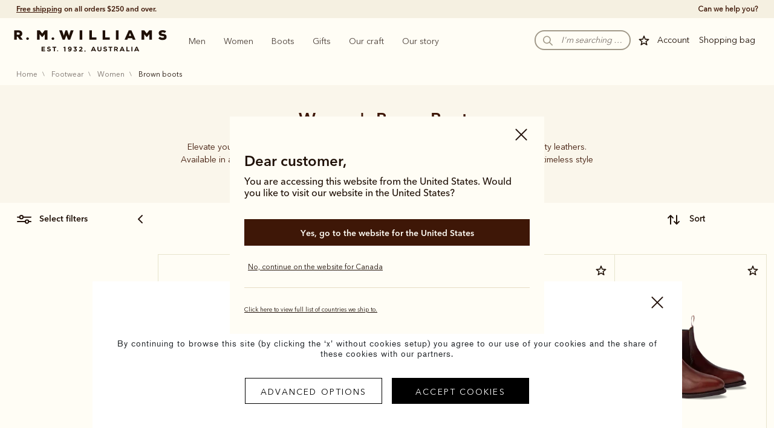

--- FILE ---
content_type: text/html;charset=UTF-8
request_url: https://www.rmwilliams.com/ca/footwear/women/brown-boots?lang=en_CA
body_size: 87782
content:
<!DOCTYPE html>
<html lang="en">
<head><script src="/rmwillshape.js?matcher"></script><script src="/rmwillshape.js?single"></script>
<!--[if gt IE 9]><!-->
<script>//common/scripts.isml</script>
<script defer type="text/javascript" src="/on/demandware.static/Sites-rmwUS-Site/-/en_CA/v1768904634800/js/main.js"></script>




    <script defer type="text/javascript" src="/on/demandware.static/Sites-rmwUS-Site/-/en_CA/v1768904634800/js/wishlist.js"
        
        >
    </script>

    <script defer type="text/javascript" src="/on/demandware.static/Sites-rmwUS-Site/-/en_CA/v1768904634800/js/search.js"
        
        >
    </script>

    <script defer type="text/javascript" src="/on/demandware.static/Sites-rmwUS-Site/-/en_CA/v1768904634800/js/plpSearch.js"
        
        >
    </script>

    <script defer type="text/javascript" src="/on/demandware.static/Sites-rmwUS-Site/-/en_CA/v1768904634800/js/constructorRecommender.js"
        
        >
    </script>

    <script defer type="text/javascript" src="/on/demandware.static/Sites-rmwUS-Site/-/en_CA/v1768904634800/js/login.js"
        
        >
    </script>

    <script defer type="text/javascript" src="/on/demandware.static/Sites-rmwUS-Site/-/en_CA/v1768904634800/lib/zxcvbn.js"
        
        >
    </script>

    <script defer type="text/javascript" src="/on/demandware.static/Sites-rmwUS-Site/-/en_CA/v1768904634800/lib/password-breach.js"
        
        >
    </script>


<!--<![endif]-->
<meta charset=UTF-8>

<meta http-equiv="x-ua-compatible" content="ie=edge">

<meta name="viewport" content="width=device-width, initial-scale=1">



    

    
    
        

        
        
            
            <meta http-equiv="Content-Security-Policy" content="default-src 'self' *.inside-graph.com *.dotomi.com cas.zma.gs *.zmags.com *.cloudinary.com; img-src *.getfastr.com *.cdnbasket.com *.cdnbasket.net *.cdnwidget.com *.cdnwidget.net *.bouncex.net *.bounceexchange.com *.jobadder.com *.googleusercontent.com *.paypalobjects.com acsbapp.com *.acsbapp.com giftflick.com.au *.giftflick.com.au *.dotomi.com *.pubmatic.com ads.stickyadstv.com ap.lijit.com beacon.krxd.net bh.contextweb.com cm.g.doubleclick.net cms.analytics.yahoo.com contextual.media.net crb.kargo.com dpm.demdex.net dsum-sec.casalemedia.com e1.emxdgt.com eb2.3lift.com exchange-match.mediaplex.com ib.adnxs.com idsync.rlcdn.com match.adsrvr.org match.sharethrough.com partners.tremorhub.com pixel.adsafeprotected.com pixel.rubiconproject.com ps.eyeota.net sync.1rx.io sync.search.spotxchange.com tags.bluekai.com ups.analytics.yahoo.com us-u.openx.net cas.zma.gs *.zmags.com *.collect.igodigital.com *.clarity.ms *.rmwilliams.com.au *.adyen.com *.cloudinary.com cdn.optimizely.com 'self' *.facebook.net *.criteo.net *.pinterest.com data: *.datatoolscloud.net.au *.googletagmanager.com *.amazonaws.com *.doubleclick.net prf.hn *.paypal.com *.salesforce.com *.inside-graph.com *.tealiumiq.com *.facebook.com *.linkedin.com *.bing.com match.adsrvr.org *.google.com *.google.ad *.google.ae *.google.com.af *.google.com.ag *.google.com.ai *.google.al *.google.am *.google.co.ao *.google.com.ar *.google.as *.google.at *.google.com.au *.google.az *.google.ba *.google.com.bd *.google.be *.google.bf *.google.bg *.google.com.bh *.google.bi *.google.bj *.google.com.bn *.google.com.bo *.google.com.br *.google.bs *.google.bt *.google.co.bw *.google.by *.google.com.bz *.google.ca *.google.cd *.google.cf *.google.cg *.google.ch *.google.ci *.google.co.ck *.google.cl *.google.cm *.google.cn *.google.com.co *.google.co.cr *.google.com.cu *.google.cv *.google.com.cy *.google.cz *.google.de *.google.dj *.google.dk *.google.dm *.google.com.do *.google.dz *.google.com.ec *.google.ee *.google.com.eg *.google.es *.google.com.et *.google.fi *.google.com.fj *.google.fm *.google.fr *.google.ga *.google.ge *.google.gg *.google.com.gh *.google.com.gi *.google.gl *.google.gm *.google.gr *.google.com.gt *.google.gy *.google.com.hk *.google.hn *.google.hr *.google.ht *.google.hu *.google.co.id *.google.ie *.google.co.il *.google.im *.google.co.in *.google.iq *.google.is *.google.it *.google.je *.google.com.jm *.google.jo *.google.co.jp *.google.co.ke *.google.com.kh *.google.ki *.google.kg *.google.co.kr *.google.com.kw *.google.kz *.google.la *.google.com.lb *.google.li *.google.lk *.google.co.ls *.google.lt *.google.lu *.google.lv *.google.com.ly *.google.co.ma *.google.md *.google.me *.google.mg *.google.mk *.google.ml *.google.com.mm *.google.mn *.google.ms *.google.com.mt *.google.mu *.google.mv *.google.mw *.google.com.mx *.google.com.my *.google.co.mz *.google.com.na *.google.com.ng *.google.com.ni *.google.ne *.google.nl *.google.no *.google.com.np *.google.nr *.google.nu *.google.co.nz *.google.com.om *.google.com.pa *.google.com.pe *.google.com.pg *.google.com.ph *.google.com.pk *.google.pl *.google.pn *.google.com.pr *.google.ps *.google.pt *.google.com.py *.google.com.qa *.google.ro *.google.ru *.google.rw *.google.com.sa *.google.com.sb *.google.sc *.google.se *.google.com.sg *.google.sh *.google.si *.google.sk *.google.com.sl *.google.sn *.google.so *.google.sm *.google.sr *.google.st *.google.com.sv *.google.td *.google.tg *.google.co.th *.google.com.tj *.google.tl *.google.tm *.google.tn *.google.to *.google.com.tr *.google.tt *.google.com.tw *.google.co.tz *.google.com.ua *.google.co.ug *.google.co.uk *.google.com.uy *.google.co.uz *.google.com.vc *.google.co.ve *.google.vg *.google.co.vi *.google.com.vn *.google.vu *.google.ws *.google.rs *.google.co.za *.google.co.zm *.google.co.zw *.google.cat *.gstatic.com *.googleapis.com script.hotjar.com www.google-analytics.com *.google.com *.inside-graph.com *.yotpo.com *.contentsquare.net *.contentsquare.com; worker-src blob:; child-src 'self' blob *.bounceexchange.com *.jobadder.com *.rmwilliams.com.au; style-src 'unsafe-inline' 'self' data: *.bounceexchange.com acsbapp.com *.acsbapp.com *.jobadder.com giftflick.com.au *.giftflick.com.au cas.zma.gs *.zmags.com *.adyen.com unpkg.com *.materialdesignicons.com shoesize.me *.shoesize.me *.avalara.com *.afterpay.com *.paypal.com *.inside-graph.com staticw2.yotpo.com fonts.googleapis.com cdnjs.cloudflare.com; script-src 'self' rmwilliams.rezdy.com *.getfastr.com *.ratepay.com *.wknd.ai *.bounceexchange.com *.jobadder.com *.ggpht.com *.googleusercontent.com *.cloudinary.com acsbapp.com *.acsbapp.com https://appleid.cdn-apple.com *.amazonaws.com *.systema.ai *.rmwilliams.com.au *.dotomi.com *.pinterest.com *.pinimg.com giftflick.com.au *.giftflick.com.au cas.zma.gs *.zmags.com calendly.com *.calendly.com tfaforms.com *.tfaforms.com *.collect.igodigital.com *.clarity.ms *.adyen.com unpkg.com *.optimizely.com optimizely.s3.amazonaws.com cdn-assets-prod.s3.amazonaws.com data: *.googlesyndication.com *.pinimg.com *.snapforms.com.au *.fullstory.com shoesize.me *.shoesize.me *.adsrvr.org *.contentsquare.net *.contentsquare.com *.googleapis.com *.criteo.net *.criteo.com *.gstatic.com kleber-devuat.datatoolscloud.net.au *.google.com *.avalara.com *.bronto.com 'unsafe-inline' 'self' *.afterpay.com kleber.datatoolscloud.net.au *.datatoolscloud.net.au *.paypal.com *.paypalobjects.com *.deploytealium.com deploytealium.com *.contentsquare.net *.contentsquare.com bat.bing.com connect.facebook.net *.inside-graph.com *.tealiumiq.com tags.tiqcdn.com p.bm23.com staticw2.yotpo.com cdnjs.cloudflare.com *.cquotient.com www.googletagmanager.com googleads.g.doubleclick.net maps.googleapis.com www.google-analytics.com p.cquotient.com static.hotjar.com www.googleadservices.com 'unsafe-eval' script.hotjar.com *.tryzens-analytics.com unpkg.com cnstrc.com c.amazon-adsystem.com; font-src data: 'self' *.getfastr.com *.bounceexchange.com *.jobadder.com acsbapp.com *.acsbapp.com cas.zma.gs *.zmags.com use.typekit.net script.hotjar.com fonts.gstatic.com *.materialdesignicons.com cdnjs.cloudflare.com googleads.g.doubleclick.net *.inside-graph.com; frame-src rmwilliams.rezdy.com aftership.com *.aftership.com *.powerfront.com *.inside-graph.com *.spotify.com *.bounceexchange.com *.net-fs.com acsbapp.com *.acsbapp.com *.jobadder.com *.vimeo.com calendly.com *.calendly.com *.cloudinary.com *.rmwilliams.com *.rmwilliams.com.au *.studentbeans.com tfaforms.com *.tfaforms.com *.adyen.com *.pinterest.com a20837760342.cdn.optimizely.com a20837760342.cdn-pci.optimizely.com 'self' *.criteo.net *.pinimg.com *.snapforms.com.au shoesize.me *.shoesize.me *.adsrvr.org *.facebook.com *.youtube.com *.google.com *.criteo.com *.kaptcha.com *.paypal.com *.facebook.com *.fls.doubleclick.net *.doubleclick.net vars.hotjar.com; connect-src api.pwnedpasswords.com *.google.com.au *.google.co.uk *.google.co.za *.google.co.nz *.google.fr *.google.com.hk *.google.com.pg *.google.com.sg *.google.co.kr *.google.com.br *.google.com.na *.google.co.in *.google.co.jp *.google.co.id *.google.com.fj *.google.cz *.google.com.bd *.google.no *.google.tn *.google.co.th *.google.se *.google.com.ph *.google.ie *.google.com.vn *.google.ae *.google.mu *.google.ru *.google.me *.google.com.pk *.google.ca *.google.es *.google.lt *.google.pl *.google.it *.google.com.tw *.google.com.eg *.google.ee *.google.be *.google.mn *.google.lk *.google.co.il *.google.com.kw *.google.com.co *.google.de *.google.pt *.google.com.qa *.google.com.my *.google.bf *.google.com.bn *.google.nl *.google.co.bw *.google.fi *.google.nr *.google.sk *.google.com.np *.google.gr *.google.ge *.google.com.tr *.google.vu *.google.im *.google.si *.google.at *.google.com.mx *.google.bg *.google.co.mz *.google.com.bh *.google.com.sa *.google.ro *.google.com.mt *.google.dk *.google.rs *.google.tl *.google.co.zm *.google.hr *.google.ch *.google.com.ar *.google.com.om *.google.mk *.google.com.gh *.google.am *.google.co.ke *.google.co.zw *.google.com *.google.hu *.google.cl *.google.com.sv *.google.com.pe *.google.com.pr *.google.tt *.google.kz *.google.al *.google.com.do *.google.dz *.google.bt *.google.com.gi *.google.com.af *.google.com.lb *.google.com.ly *.google.co.ma *.google.co.ve *.google.com.py *.google.com.ec *.google.je *.google.co.cr *.google.jo *.google.az *.google.gg *.google.lv *.google.co.ug *.ratepay.com *.cdnbasket.com *.cdnbasket.net *.cdnwidget.com *.cdnwidget.net *.bounceexchange.com *.bouncex.net *.jobadder.com *.gstatic.com google.com acsbapp.com *.acsbapp.com *.systema.cloud giftflick.com.au *.giftflick.com.au *.pinterest.com *.pinimg.com cas.zma.gs *.zmags.com *.clarity.ms *.adyen.com *.cloudinary.com logx.optimizely.com *.optimizely.com 'self' *.googleapis.com *.google.com *.pinterest.com *.pinimg.com *.snapforms.com.au *.fullstory.com shoesize.me *.shoesize.me *.bing.com *.facebook.com *.contentsquare.net *.contentsquare.com *.tryzens-analytics.com *.demandware.net *.yotpo.com *.avalara.com *.afterpay.com stats.g.doubleclick.net wss://au-live.inside-graph.com wss://*.inside-graph.com *.rmwilliams.com development-web-rmwilliams.demandware.net *.demandware.net *.paypal.com *.inside-graph.com *.google-analytics.com *.hotjar.com *.tealiumiq.com *.doubleclick.net vc.hotjar.io 'self' https://uat.tryzens-analytics.com:12280/gelf https://uat.tryzens-analytics.com:12280/gelf https://www.tryzens-analytics.com:12280/gelf api.cquotient.com *.tryzens-analytics.com unpkg.com *.cnstrc.com c.amazon-adsystem.com; upgrade-insecure-requests " >
        
    
    
    





<meta http-equiv="Cache-Control" content="max-age=86400"/>


    <script src=https://cdn.optimizely.com/js/20837760342.js></script>




<title>
    Women's Brown Boots & Brown Chelsea Boots | R.M.Williams® United States Canada
</title>


<meta name="description" content="Browse our range of Women's Brown Boots Online. Our boots have been handcrafted in Australia since 1932. Shop our collection at R.M.Williams today."/>
<meta name="keywords" content=""/>



    
        <meta name="robots" content="index,follow">
    



    <meta property="og:url" content="https://www.rmwilliams.com/ca/footwear/women/brown-boots?lang=en_CA" />
    <meta property="og:title" content="Women's Brown Boots &amp; Brown Chelsea Boots | R.M.Williams&reg; United States Canada" />
    <meta property="og:description" content="Browse our range of Women's Brown Boots Online. Our boots have been handcrafted in Australia since 1932. Shop our collection at R.M.Williams today."/>
    <meta property="og:type" content="website" />
    <meta property="og:image" content="https://res.cloudinary.com/rmwdam/image/upload/c_scale,q_auto,f_auto/v1721354502/content/SS25/drop-1/moai/script-logo.png" />



<link rel="shortcut icon" href="/on/demandware.static/Sites-rmwUS-Site/-/default/dw0d32341c/images/RMW_favicon/favicon.ico" type="image/x-icon">
<link rel="icon" href="/on/demandware.static/Sites-rmwUS-Site/-/default/dw1bf251bc/images/RMW_favicon/favicon-16x16.png" type="image/png">
<link rel="icon" href="/on/demandware.static/Sites-rmwUS-Site/-/default/dwcc08f882/images/RMW_favicon/favicon-32x32.png" type="image/png">
<link rel="icon" href="/on/demandware.static/Sites-rmwUS-Site/-/default/dw14943c93/images/RMW_favicon/android-chrome-192x192.png" type="image/png">
<link rel="icon" href="/on/demandware.static/Sites-rmwUS-Site/-/default/dw7a3d3b7a/images/RMW_favicon/android-chrome-512x512.png" type="image/png">
<link rel="apple-touch-icon" href="/on/demandware.static/Sites-rmwUS-Site/-/default/dw6da2d6f6/images/RMW_favicon/apple-touch-icon.png">
<link rel="manifest" href="/on/demandware.static/Sites-rmwUS-Site/-/default/dw367fe833/images/RMW_favicon/site.webmanifest" />

<link rel="stylesheet" href="/on/demandware.static/Sites-rmwUS-Site/-/en_CA/v1768904634800/css/global.css" />

    <link rel="stylesheet" href="/on/demandware.static/Sites-rmwUS-Site/-/en_CA/v1768904634800/css/search.css"  />

    <link rel="stylesheet" href="/on/demandware.static/Sites-rmwUS-Site/-/en_CA/v1768904634800/css/constructorRecommender.css"  />



    <meta name="google-site-verification" content="4_Pu-U7AEMpPcVKmSt2gNyOPoCtfpdyvNWfPS5i6VwI" />







    

  <script src="https://cnstrc.com/js/cust/rm-williams_sSB3M-.js" defer></script>














<meta name="sfra-cnstrc-cartridge" content="site_preferences_version=4, cartridge_version=2.0.0, beacon_loaded=true, autocomplete_ui_enabled=false" />





 
    

   

    
         
            
                
                    <link rel="alternate" hreflang="en-au" href="https://www.rmwilliams.com.au/footwear/women/brown-boots">
                    
                    
                
            
                
                    <link rel="alternate" hreflang="en-nz" href="https://www.rmwilliams.com/nz/footwear/women/brown-boots">
                    
                    
                
            
                
                    <link rel="alternate" hreflang="en-gb" href="https://www.rmwilliams.com/uk/footwear/women/brown-boots">
                    
                    
                
            
                
                    <link rel="alternate" hreflang="en-us" href="https://www.rmwilliams.com/footwear/women/brown-boots">
                    
                    
                        <link rel="alternate" hreflang="x-default" href="https://www.rmwilliams.com/footwear/women/brown-boots">
                    
                
            
                
                    <link rel="alternate" hreflang="en-ca" href="https://www.rmwilliams.com/ca/footwear/women/brown-boots">
                    
                    
                
            
                
                    <link rel="alternate" hreflang="en-dk" href="https://www.rmwilliams.com/dk/footwear/women/brown-boots">
                    
                    
                
            
                
                    <link rel="alternate" hreflang="en-nl" href="https://www.rmwilliams.com/nl/footwear/women/brown-boots">
                    
                    
                
            
                
                    <link rel="alternate" hreflang="en-fr" href="https://www.rmwilliams.com/fr/footwear/women/brown-boots">
                    
                    
                
            
                
                    <link rel="alternate" hreflang="en-de" href="https://www.rmwilliams.com/de/footwear/women/brown-boots">
                    
                    
                
            
                
                    <link rel="alternate" hreflang="en-ie" href="https://www.rmwilliams.com/ie/footwear/women/brown-boots">
                    
                    
                
            
                
                    <link rel="alternate" hreflang="en-no" href="https://www.rmwilliams.com/no/footwear/women/brown-boots">
                    
                    
                
            
                
                    <link rel="alternate" hreflang="en-se" href="https://www.rmwilliams.com/se/footwear/women/brown-boots">
                    
                    
                
            
                
                    <link rel="alternate" hreflang="en-ch" href="https://www.rmwilliams.com/ch/footwear/women/brown-boots">
                    
                    
                
            
        
    
 











    <script src="https://appleid.cdn-apple.com/appleauth/static/jsapi/appleid/1/en_US/appleid.auth.js"></script>



<link rel="canonical" href="https://www.rmwilliams.com/ca/footwear/women/brown-boots"/>

<script type="text/javascript">//<!--
/* <![CDATA[ (head-active_data.js) */
var dw = (window.dw || {});
dw.ac = {
    _analytics: null,
    _events: [],
    _category: "",
    _searchData: "",
    _anact: "",
    _anact_nohit_tag: "",
    _analytics_enabled: "true",
    _timeZone: "US/Central",
    _capture: function(configs) {
        if (Object.prototype.toString.call(configs) === "[object Array]") {
            configs.forEach(captureObject);
            return;
        }
        dw.ac._events.push(configs);
    },
	capture: function() { 
		dw.ac._capture(arguments);
		// send to CQ as well:
		if (window.CQuotient) {
			window.CQuotient.trackEventsFromAC(arguments);
		}
	},
    EV_PRD_SEARCHHIT: "searchhit",
    EV_PRD_DETAIL: "detail",
    EV_PRD_RECOMMENDATION: "recommendation",
    EV_PRD_SETPRODUCT: "setproduct",
    applyContext: function(context) {
        if (typeof context === "object" && context.hasOwnProperty("category")) {
        	dw.ac._category = context.category;
        }
        if (typeof context === "object" && context.hasOwnProperty("searchData")) {
        	dw.ac._searchData = context.searchData;
        }
    },
    setDWAnalytics: function(analytics) {
        dw.ac._analytics = analytics;
    },
    eventsIsEmpty: function() {
        return 0 == dw.ac._events.length;
    }
};
/* ]]> */
// -->
</script>
<script type="text/javascript">//<!--
/* <![CDATA[ (head-cquotient.js) */
var CQuotient = window.CQuotient = {};
CQuotient.clientId = 'aayo-rmwUS';
CQuotient.realm = 'AAYO';
CQuotient.siteId = 'rmwUS';
CQuotient.instanceType = 'prd';
CQuotient.locale = 'en_CA';
CQuotient.fbPixelId = '__UNKNOWN__';
CQuotient.activities = [];
CQuotient.cqcid='';
CQuotient.cquid='';
CQuotient.cqeid='';
CQuotient.cqlid='';
CQuotient.apiHost='api.cquotient.com';
/* Turn this on to test against Staging Einstein */
/* CQuotient.useTest= true; */
CQuotient.useTest = ('true' === 'false');
CQuotient.initFromCookies = function () {
	var ca = document.cookie.split(';');
	for(var i=0;i < ca.length;i++) {
	  var c = ca[i];
	  while (c.charAt(0)==' ') c = c.substring(1,c.length);
	  if (c.indexOf('cqcid=') == 0) {
		CQuotient.cqcid=c.substring('cqcid='.length,c.length);
	  } else if (c.indexOf('cquid=') == 0) {
		  var value = c.substring('cquid='.length,c.length);
		  if (value) {
		  	var split_value = value.split("|", 3);
		  	if (split_value.length > 0) {
			  CQuotient.cquid=split_value[0];
		  	}
		  	if (split_value.length > 1) {
			  CQuotient.cqeid=split_value[1];
		  	}
		  	if (split_value.length > 2) {
			  CQuotient.cqlid=split_value[2];
		  	}
		  }
	  }
	}
}
CQuotient.getCQCookieId = function () {
	if(window.CQuotient.cqcid == '')
		window.CQuotient.initFromCookies();
	return window.CQuotient.cqcid;
};
CQuotient.getCQUserId = function () {
	if(window.CQuotient.cquid == '')
		window.CQuotient.initFromCookies();
	return window.CQuotient.cquid;
};
CQuotient.getCQHashedEmail = function () {
	if(window.CQuotient.cqeid == '')
		window.CQuotient.initFromCookies();
	return window.CQuotient.cqeid;
};
CQuotient.getCQHashedLogin = function () {
	if(window.CQuotient.cqlid == '')
		window.CQuotient.initFromCookies();
	return window.CQuotient.cqlid;
};
CQuotient.trackEventsFromAC = function (/* Object or Array */ events) {
try {
	if (Object.prototype.toString.call(events) === "[object Array]") {
		events.forEach(_trackASingleCQEvent);
	} else {
		CQuotient._trackASingleCQEvent(events);
	}
} catch(err) {}
};
CQuotient._trackASingleCQEvent = function ( /* Object */ event) {
	if (event && event.id) {
		if (event.type === dw.ac.EV_PRD_DETAIL) {
			CQuotient.trackViewProduct( {id:'', alt_id: event.id, type: 'raw_sku'} );
		} // not handling the other dw.ac.* events currently
	}
};
CQuotient.trackViewProduct = function(/* Object */ cqParamData){
	var cq_params = {};
	cq_params.cookieId = CQuotient.getCQCookieId();
	cq_params.userId = CQuotient.getCQUserId();
	cq_params.emailId = CQuotient.getCQHashedEmail();
	cq_params.loginId = CQuotient.getCQHashedLogin();
	cq_params.product = cqParamData.product;
	cq_params.realm = cqParamData.realm;
	cq_params.siteId = cqParamData.siteId;
	cq_params.instanceType = cqParamData.instanceType;
	cq_params.locale = CQuotient.locale;
	
	if(CQuotient.sendActivity) {
		CQuotient.sendActivity(CQuotient.clientId, 'viewProduct', cq_params);
	} else {
		CQuotient.activities.push({activityType: 'viewProduct', parameters: cq_params});
	}
};
/* ]]> */
// -->
</script>




</head>
<body>



     <input type="hidden" id="enableApplePayBillingAddressValidation" value="true"/>


    




    <script src="https://www.google.com/recaptcha/api.js?render=6Ld_HH0qAAAAAMJkTHRmX6x7HmriGfip5uCXQoxm" async defer></script>
    <input type="hidden" id="reCaptchaSiteKeyV3" value="6Ld_HH0qAAAAAMJkTHRmX6x7HmriGfip5uCXQoxm" />
    <input type="hidden" id="reCaptchaSiteKeyV3VerifyUrl" value="/on/demandware.store/Sites-rmwUS-Site/en_CA/Account-VerifyRecpatchaV3" />





<script type="text/javascript">
    window.cnstrc = window.cnstrc || {};
    window.cnstrc.indexKey = 'key_E31iccJMbfD9fakn';

    if ('') {
        window.cnstrc.userId = '';
    }
</script>


<div class="page PLP" data-action="Search-Show" data-querystring="cgid=footwear-women-brown_boots&amp;lang=en_CA" >

<header>
    

    
    <script type="text/javascript">
        window.constructorApiKey = "key_E31iccJMbfD9fakn",
        window.enableConstructorAutocomplete = "true";
    </script>
    
    
    <nav aria-label="navigation-header" class="navigation-header sticky-nav">
        
	 


	<div class="html-slot-container">
    
        
            <div class="header-banner slide-up d-none">
	<div class="container">
		<div class="content row">
			<div class="header-promotion ticker-msg col-md-12 col-lg-9  text-lg-left left-content">
				<div class="promo-content promo-count-2">
					<div><a href="https://www.rmwilliams.com/ca/delivery.html?lang=en_CA">Free shipping</a> on all orders $250 and over.</div>
				</div>
				<div class="promo-content promo-count-2">
					<div>Shop with confidence – free 60 day returns.</div>
				</div>
			</div>
			<div class="header-promotion col-md-12 col-lg-3 text-md-right hidden-md-down right-content"><a aria-label="true" class="body-2 body-2-demi open-support-modal" data-target="#supportModal" data-toggle="modal" href="javascript: void(0)" tabindex="0"><span>Can we help you?</span> </a>
			</div>
		</div>
	</div>
</div>

<!--
					<div>Shop with confidence – free 60 day returns.</div>
					<div>Give the gift of choice this Christmas with our <a href="https://www.rmwilliams.com/ca/Search?lang=en_CA&amp;q=gift%20card">digital gift card</a>.</div>
					<div>Order your <a href="https://www.rmwilliams.com/ca/gifts-for-him.html?lang=en_CA">Christmas gifts</a> by midnight Tuesday 16 December.</div>
-->
        
    
</div>
 
	
        <div class="header container">
            <div class="row">
                <div class="col-12 nav-header">
                    <div class="navbar-header nav-header-right">
                        <div class="pull-left">
                            <div class="navbar-header brand">
                                <a class="logo-home" href="/ca/Home?lang=en_CA" title=" Home" aria-label="Go to Home Page">
                                    
    
    <div class="content-asset"><!-- dwMarker="content" dwContentID="bcsN6iaagT3BUaaadmtUYGeQk7" -->
        <picture>
	<source srcset="https://www.rmwilliams.com/on/demandware.static/-/Library-Sites-rmw-shared-library/default/dwb63958f5/images/logo/RMW-logo-dark-mobile.svg"       
          media="(min-width: 769px) and (max-width: 1219px)">
  <source srcset="https://www.rmwilliams.com/on/demandware.static/-/Library-Sites-rmw-shared-library/default/dwb65ee7ba/images/logo/RMW-logo-dark-desktop.svg" 
          media="(min-width: 1220px)">
  <img class="dark" srcset="https://www.rmwilliams.com/on/demandware.static/-/Library-Sites-rmw-shared-library/default/dwb63958f5/images/logo/RMW-logo-dark-mobile.svg" 
       alt="RM Williams Crafted for life logo dark">
</picture>
<picture>
	<source srcset="https://www.rmwilliams.com/on/demandware.static/-/Library-Sites-rmw-shared-library/default/dw736ef2f8/images/logo/RMW-logo-white-mobile.svg"       
          media="(min-width: 769px) and (max-width: 1219px)">
  <source srcset="https://www.rmwilliams.com/on/demandware.static/-/Library-Sites-rmw-shared-library/default/dwee1cb3a9/images/logo/RMW-logo-white-desktop.svg" 
          media="(min-width: 1220px)">
  <img class="white" srcset="https://www.rmwilliams.com/on/demandware.static/-/Library-Sites-rmw-shared-library/default/dw736ef2f8/images/logo/RMW-logo-white-mobile.svg" 
       alt="RM Williams Crafted for life logo white" >
</picture>
    </div> <!-- End content-asset -->



                                </a>
                            </div>
                        </div>
                        <div class="pull-right right-header">
                            <div class="search page-search d-none d-lg-block" tabindex="0" role="button" aria-label="Search">
                                
                                    <div class="open-search-box">
                                        <span class="opensearchicon"><i class="icon icon-Search-Grey-Small d-block" title='Search'> </i></span>
                                        
                                        
                                            <input type="text" placeholder="I'm searching for..." />
                                        
                                    </div>
                                
                            </div>
                            <div class="user-account hidden-md-down">
                                
    <a href="/ca/Wishlist?lang=en_CA" id="fav-icon-id" aria-label="Add to Wishlist">
        <i title='Favourites Icon' class="icon icon-Favourites-Dark-Small fav-icon-header"> </i>
    </a>
    <div class="user hidden-sm-down openLogin" tabindex="0" role="button" aria-label="Account" alt='Account Icon Div'>
       Account
    </div>


                            </div>
                            <div class="minicart"  data-target="#minicartModal" data-action-url="/on/demandware.store/Sites-rmwUS-Site/en_CA/Cart-MiniCartShow" data-cartaction-url="/ca/My-Bag?lang=en_CA" tabindex="0" role="button" aria-label="Mini Cart"
                                data-applepay-express-button-render-url="/on/demandware.store/Sites-rmwUS-Site/en_CA/Cart-RenderApplePayExpressButtonCart"
                                data-applepay-express-enabled="false"
                                data-applepay-express-minicart-enabled="false"
                                >
                                <i class="minicart-mobile icon icon-Shopping-Bag-Dark-Small d-lg-none d-block" title='Shopping bag'> </i>
                                <div class="minicart-desktop d-none d-lg-inline-block">Shopping bag</div>
                                <div class="minicart-inner-container">
                                    <div class="minicart-total d-none hide-quantity">
    <div class="minicart-link" title="Cart 0 Items" aria-label="Cart 0 Items" aria-haspopup="true">
      <span class="minicart-quantity">
          0
      </span>
    </div>
</div>

<div class="minicart-flyout">
    <div class="modal fade pr-0" id="removeProductModal" tabindex="-1" role="dialog" aria-labelledby="removeProductLineItemModal">
    <div class="modal-dialog modal-dialog-centered" role="document">
        <div class="modal-content">
            <div class="modal-header border-bottom-0">
                <button type="button" class="close" data-dismiss="modal" aria-label="Close"><span aria-hidden="true"><i class="icon icon-Close-Dark-Large"></i></span></button>
            </div>
            <div class="modal-body delete-confirmation-body">
                Are you sure you would like to remove this item?
                <p class="product-to-remove d-none"></p>
            </div>
            <div class="modal-footer border-top-0 remove-product-footer row">
                <button type="button" class="btn btn-secondary-small cancel-btn-popup" data-dismiss="modal">Cancel</button>
                <button type="button" class="btn btn-primary-small cart-delete-confirmation-btn" data-dismiss="modal">
                    Remove
                </button>
            </div>
        </div>
    </div>
</div>

    <div class="modal fade pr-0" id="removeGiftCertLineItemModal" tabindex="-1" role="dialog" aria-labelledby="removeGiftCertLineItemModal">
    <div class="modal-dialog modal-dialog-centered" role="document">
        <div class="modal-content">
            <div class="modal-header border-bottom-0">
                <button type="button" class="close" data-dismiss="modal" aria-label="Close"><span aria-hidden="true"><i class="icon icon-Close-Dark-Large"></i></span></button>
            </div>
            <div class="modal-body delete-gift-cert-line-item-confirmation-body">
                Are you sure you want to remove this giftcard from the bag?
                <p class="gift-cert-line-item-to-remove d-none"></p>
            </div>
            <div class="modal-footer border-top-0 remove-product-footer row">
                <button type="button" class="btn btn-secondary-small cancel-btn-popup" data-dismiss="modal">Cancel</button>
                <button type="button" class="btn btn-primary-small delete-gift-cert-line-item-confirmation-btn"  data-dismiss="modal"
                        data-action="#" >
                    Remove
                </button>
            </div>
        </div>
    </div>
</div>

</div>

<div class="modal fade slide-in-right"
  id="minicartModal"
  tabindex="-1"
  role="dialog"
  aria-hidden="true"
  >
  <div class="modal-dialog" role="document">
    <div class="modal-content tealium-cart-click-event" data-href="https://www.rmwilliams.com/on/demandware.store/Sites-rmwUS-Site/en_CA/Cart-TealiumMiniCartClick">
      <div class="modal-header">
        <div class="minicart-header">
          <div class="icon icon-Tick-Green-Filled-Large d-none"></div>
          <div class="h4 subtitle subtitle-demi minicart-normal">Shopping bag</div>
          <div class="h4 subtitle subtitle-demi minicart-upsell d-none">Added to shopping bag</div>
          <button type="button" class="close" aria-label="Close" data-dismiss="modal">
            <i class="icon icon-Close-Dark-Large"> </i>
          </button>
        </div>
      </div>
      <div class="modal-body">
      </div>
    </div>
  </div>
</div>

                                </div>
                            </div>
                            
                            
                            
                            <button class="navbar-toggler d-lg-none hamburger hamburger--squeeze" type="button" aria-controls="sg-navbar-collapse" aria-expanded="false" aria-label="Toggle navigation">
                                <span class="hamburger-box">
                                    <span class="hamburger-inner"></span>
                                </span>
                            </button>
                        </div>
                    </div>
                </div>
                
                    <div class="search page-search d-block d-lg-none custom-search-box" tabindex="0" role="button" aria-label="Search">
                        
                            <hr class="open-search-divider top d-none "/>
                            <div class="open-search-box">
                                <span class="opensearchicon"><i class="icon icon-Search-Grey-Small d-block" title='Search'> </i></span>
                                <input type="text" placeholder="I'm searching for..."  />
                            </div>
                            <hr class="open-search-divider bottom d-none "/>
                        
                    </div>
                
            </div>
        </div>


        <div class="main-menu navbar-toggleable-md menu-toggleable-left multilevel-dropdown d-lg-block" id="sg-navbar-collapse">
            <div class="container">
                <div class="row main-menu-row">
                    


<div class="menu-mobile-container">
<nav class="navbar navbar-expand-lg bg-inverse col-12" aria-label="navigation-menu">
    <div class="close-menu clearfix d-lg-none">
        <div class="back pull-left"> </div>
    </div>
    
    <div class="menu-group" role="navigation">
        <ul class="nav navbar-nav" role="menu">
            
                
                    
                        <li class="nav-item dropdown" role="menuitem">
                            <h2 id="men" class="subtitle-2 subtitle-2-demi nav-link dropdown-toggle" role="heading" data-toggle="dropdown" aria-haspopup="true" aria-expanded="false" tabindex="0">Men</h2>
                            
                            


<div class="dropdown-menu" role="menu" aria-hidden="true" aria-label="men">
    
    
    <div class="content-asset"><!-- dwMarker="content" dwContentID="707b04fc4ce157e92ff1c7e134" -->
        <style>
    .menu-l2-label {
        margin: 0.5rem 0px;
        font-family: AvenirNextDemibold;
        font-weight: 600 !important;
    }

    .col-12.col-md-4.col-lg-4.image-col {
        padding: 0px;
        max-height: 100%;
    }

    .col-12.col-md-4.col-lg-4.image-col .row {
        height: 100%;
        display: block;
        margin: 0px !important;
    }

    .col-12.col-md-4.col-lg-4.image-col a .mobile-img.men {
        display: flex;
        flex-flow: column;
        justify-content: center;
        align-items: center;
        color: #ffffff;
        background-image: url(https://res.cloudinary.com/rmwdam/image/upload/f_auto,q_auto,dpr_auto/content/new-nav/men/oct2-25/NHEM-men-desktop-1.png);
        background-size: cover;
        height: 100%;
        background-position: center;
    }

    .col-12.col-md-4.col-lg-4.image-col a {
        color: #ffffff;
        font-family: 'AvenirNextDemiBold';
        height: 100%;
    }

    .category-images img {
        width: 100%;
        object-fit: cover;
        height: 100%;
    }

    a.category-images p {
        position: absolute;
        color: #ffffff;
        font-family: 'AvenirNextDemiBold';
    }

    a.category-images {
        position: relative;
    }

    a.category-images {
        display: flex !important;
        flex-flow: column;
        justify-content: center;
        align-items: center;
    }

    .image-col > .row {
        height: 100%;
    }

    .body-1.menu-l2-label {
        margin-top: 20px;
    }

    @media (min-width: 1220px) {
        .main-menu .container .row .navbar .navbar-nav .nav-item.dropdown .dropdown-menu .container .mega-row .menu-l3-panel.active .menu-list {
            padding-bottom: 1.625rem;
        }

        #sg-navbar-collapse .mega-row .d-lg-none.menu-l3-panel {
            display: none !important;
        }
    }

    @media (max-width: 1220px) {

        .menu-l2-label,
        #sg-navbar-collapse .menu-l3-panel-footwear.active.desktop-panel {
            display: none !important;
        }

        .grid-images-wrapper {
            display: flex;
            flex-flow: row;
            align-items: center;
            gap: 2px;
            flex-wrap: wrap;
            margin-top: 20px;
        }

        a.categody-images {
            flex: 0 49% !important;
            display: block;
            margin-bottom: 0px;
            position: relative;
        }

        a.categody-images p {
            position: absolute;
            top: 50%;
            left: 50%;
            transform: translate(-50%, -50%);
            width: 100%;
            text-align: center;
            color: #ffffff;
            font-weight: 600;
            font-family: AvenirNextDemiBold;
            font-size: 1rem;
        }

        a.categody-images img {
            width: 100%;
        }

        li.body-1.menu-l2-label-m {
            margin: 20px 0px;
            display: inline-block;
            padding: .5rem 0;
            color: #4c4039;
            line-height: 150%;
            text-decoration: none;
            position: relative;
        }

        .d-lg-none.dropdown-menu-l3 .menu-list {
            padding: 1.5rem 1.25rem 2rem 1.25rem !important;
        }
        .menu-disabled.avoid-disabled {
            opacity: 1 !important;
        }
    }
</style>

<div class="container">
    <ul class="mega-row col-12">
        <!-- For Desktop -->
        <div class="dropdown-menu-l3 menu-l3-panel menu-l3-panel-footwear col-12 col-lg-12 desktop-panel">
            <div class="row zero-margin">

                <ul class="menu-list col-12 col-md-2 col-lg-2 ">
                    <li class="body-1 menu-l2-label">Featured</li>
                    <li class="dropdown-item" role="presentation">
                        <a class="dropdown-link" href="https://www.rmwilliams.com/ca/mens-modern-office.html?lang=en_CA" role="menuitem"
                            tabindex="-1">The back-to-work edit</a>
                    </li>
                    <li class="dropdown-item" role="presentation">
                        <a class="dropdown-link" href="https://www.rmwilliams.com/ca/men/new-arrivals?lang=en_CA" role="menuitem"
                            tabindex="-1">Shop all new arrivals</a>
                    </li>
                    <li class="dropdown-item" role="presentation">
                        <a class="dropdown-link" href="https://www.rmwilliams.com/ca/mens-new-boots.html?lang=en_CA" role="menuitem"
                            tabindex="-1">New boots</a>
                    </li>
                    <li class="dropdown-item" role="presentation">
                        <a class="dropdown-link" href="https://www.rmwilliams.com/ca/bestsellers/men.html?lang=en_CA" role="menuitem"
                            tabindex="-1">Bestsellers</a>
                    </li>
                    <li class="dropdown-item" role="presentation">
                        <a class="dropdown-link" href="https://www.rmwilliams.com/ca/mens-boots-belts.html?lang=en_CA" role="menuitem"
                            tabindex="-1">Boots and belts</a>
                    </li>
<!--
                    <li class="dropdown-item" role="presentation">
                       <a class="dropdown-link" href="https://www.rmwilliams.com/ca/digital-gift-cards?lang=en_CA" 
                            role="menuitem" tabindex="-1">Gift cards</a>
                    </li>
-->
                    <li class="dropdown-item" role="presentation">
                        <a class="dropdown-link" href="https://www.rmwilliams.com/ca/crafted-in-australia-men.html?lang=en_CA"
                            role="menuitem" tabindex="-1">Crafted in Australia</a>
                    </li>
                </ul>

                <ul class="menu-list col-12 col-md-2 col-lg-2 ">
                    <li class="body-1 menu-l2-label">Footwear</li>
                    <li class="dropdown-item" role="presentation">
                        <a class="dropdown-link" href="https://www.rmwilliams.com/ca/footwear/men/chelsea-boots?lang=en_CA"
                            role="menuitem" tabindex="-1">Chelsea boots</a>
                    </li>
                    <li class="dropdown-item" role="presentation">
                        <a class="dropdown-link" href="https://www.rmwilliams.com/ca/mens-new-boots.html?lang=en_CA" role="menuitem"
                            tabindex="-1">New boots</a>
                    </li>
                    <li class="dropdown-item" role="presentation">
                        <a class="dropdown-link" href="https://www.rmwilliams.com/ca/footwear/men/classic-boots?lang=en_CA"
                            role="menuitem" tabindex="-1">Classic boots</a>
                    </li>
                    <li class="dropdown-item" role="presentation">
                        <a class="dropdown-link" href="https://www.rmwilliams.com/ca/footwear/men/dress-boots?lang=en_CA"
                            role="menuitem" tabindex="-1">Dress boots</a>
                    </li>
                    <li class="dropdown-item" role="presentation">
                        <a class="dropdown-link" href="https://www.rmwilliams.com/ca/footwear/men/adventure-boots?lang=en_CA"
                            role="menuitem" tabindex="-1">Adventure boots</a>
                    </li>
                    <li class="dropdown-item" role="presentation">
                        <a class="dropdown-link" href="https://www.rmwilliams.com/ca/footwear/men/heritage-boots?lang=en_CA"
                            role="menuitem" tabindex="-1">Heritage boots</a>
                    </li>
                    <li class="dropdown-item" role="presentation">
                        <a class="dropdown-link" href="https://www.rmwilliams.com/ca/footwear/men/craftsman-boots?lang=en_CA"
                            role="menuitem" tabindex="-1">Craftsman boots</a>
                    </li>
                    <li class="dropdown-item" role="presentation">
                        <a class="dropdown-link" href="https://www.rmwilliams.com/ca/footwear/men/lace-up-boots?lang=en_CA"
                            role="menuitem" tabindex="-1">Lace-up boots</a>
                    </li>
<!--
                    <li class="dropdown-item" role="presentation">
                        <a class="dropdown-link" href="https://www.rmwilliams.com/ca/footwear/men/boat-shoes?lang=en_CA"
                            role="menuitem" tabindex="-1">Boat shoes</a>
                    </li>
                    <li class="dropdown-item" role="presentation">
                        <a class="dropdown-link" href="https://www.rmwilliams.com/ca/footwear/men/sneakers?lang=en_CA"
                            role="menuitem" tabindex="-1">Sneakers</a>
                    </li>
-->
                    <li class="dropdown-item" role="presentation">
                        <a class="dropdown-link" href="https://www.rmwilliams.com/ca/footwear/men/shoes?lang=en_CA"
                            role="menuitem" tabindex="-1">Shoes</a>
                    </li>
                    <li class="dropdown-item" role="presentation">
                        <a class="dropdown-link" href="https://www.rmwilliams.com/ca/footwear/men/all-footwear?lang=en_CA"
                            role="menuitem" tabindex="-1">Shop all footwear</a>
                    </li>
                </ul>

                <ul class="menu-list col-12 col-md-2 col-lg-2 ">
                    <li class="body-1 menu-l2-label">Clothing</li>
                    <li class="dropdown-item" role="presentation">
                        <a class="dropdown-link" href="https://www.rmwilliams.com/ca/clothing/men/coats-jackets-vests?lang=en_CA"
                            role="menuitem" tabindex="-1">Coats, jacket and vests</a>
                    </li>
<!--
                    <li class="dropdown-item" role="presentation">
                        <a class="dropdown-link" href="https://www.rmwilliams.com/ca/clothing/men/sweatshirts?lang=en_CA"
                            role="menuitem" tabindex="-1">Sweatshirts</a>
                    </li>
                    <li class="dropdown-item" role="presentation">
                        <a class="dropdown-link" href="https://www.rmwilliams.com/ca/clothing/men/knitwear?lang=en_CA"
                            role="menuitem" tabindex="-1">Knitwear</a>
                    </li>
-->
                    <li class="dropdown-item" role="presentation">
                        <a class="dropdown-link" href="https://www.rmwilliams.com/ca/clothing/men/shirts?lang=en_CA"
                            role="menuitem" tabindex="-1">Shirts</a>
                    </li>
                    <li class="dropdown-item" role="presentation">
                        <a class="dropdown-link" href="https://www.rmwilliams.com/ca/clothing/men/polos-rugbys?lang=en_CA"
                            role="menuitem" tabindex="-1">Polos and rugby jerseys</a>
                    </li>
                    <li class="dropdown-item" role="presentation">
                        <a class="dropdown-link" href="https://www.rmwilliams.com/ca/clothing/men/t-shirts?lang=en_CA"
                            role="menuitem" tabindex="-1">T-shirts</a>
                    </li>
                    <li class="dropdown-item" role="presentation">
                        <a class="dropdown-link" href="https://www.rmwilliams.com/ca/clothing/men/jeans-moleskins?lang=en_CA"
                            role="menuitem" tabindex="-1">Jeans and moleskins</a>
                    </li>
<!--
                    <li class="dropdown-item" role="presentation">
                        <a class="dropdown-link" href="https://www.rmwilliams.com/ca/clothing/men/trousers?lang=en_CA"
                            role="menuitem" tabindex="-1">Trousers</a>
                    </li>
-->
                    <li class="dropdown-item" role="presentation">
                        <a class="dropdown-link" href="https://www.rmwilliams.com/ca/clothing/men/shorts?lang=en_CA"
                            role="menuitem" tabindex="-1">Shorts</a>
                    </li>
                    <li class="dropdown-item" role="presentation">
                        <a class="dropdown-link" href="https://www.rmwilliams.com/ca/clothing/men/all-clothing?lang=en_CA"
                            role="menuitem" tabindex="-1">Shop all clothing</a>
                    </li>
                </ul>

                <ul class="menu-list col-12 col-md-2 col-lg-2 ">
                    <li class="body-1 menu-l2-label">Accessories</li>
                    <li class="dropdown-item" role="presentation">
                        <a class="dropdown-link" href="https://www.rmwilliams.com/ca/accessories/men/belts?lang=en_CA"
                            role="menuitem" tabindex="-1">Belts</a>
                    </li>
                    <li class="dropdown-item" role="presentation">
                        <a class="dropdown-link" href="https://www.rmwilliams.com/ca/accessories/men/wallets?lang=en_CA"
                            role="menuitem" tabindex="-1">Wallets</a>
                    </li>
                    <li class="dropdown-item" role="presentation">
                        <a class="dropdown-link" href="https://www.rmwilliams.com/ca/accessories/men/bags?lang=en_CA"
                            role="menuitem" tabindex="-1">Bags</a>
                    </li>
                    <li class="dropdown-item" role="presentation">
                        <a class="dropdown-link" href="https://www.rmwilliams.com/ca/accessories/men/hats-caps?lang=en_CA"
                            role="menuitem" tabindex="-1">Hats and caps</a>
                    </li>
                    <li class="dropdown-item" role="presentation">
                        <a class="dropdown-link" href="https://www.rmwilliams.com/ca/accessories/men/hats-caps/akubras?lang=en_CA"
                            role="menuitem" tabindex="-1">Akubras</a>
                    </li>
                    <li class="dropdown-item" role="presentation">
                        <a class="dropdown-link" href="https://www.rmwilliams.com/ca/footwear/leather-care-products.html?lang=en_CA"
                            role="menuitem" tabindex="-1">Leather care products</a>
                    </li>
                    <li class="dropdown-item" role="presentation">
                        <a class="dropdown-link" href="https://www.rmwilliams.com/ca/accessories/men/socks?lang=en_CA"
                            role="menuitem" tabindex="-1">Socks</a>
                    </li>
                    <li class="dropdown-item" role="presentation">
                        <a class="dropdown-link"
                            href="https://www.rmwilliams.com/ca/accessories/men/other-accessories?lang=en_CA" role="menuitem"
                            tabindex="-1">Other accessories</a>
                    </li>
                    <li class="dropdown-item" role="presentation">
                        <a class="dropdown-link" href="https://www.rmwilliams.com/ca/accessories/men/all-accessories?lang=en_CA"
                            role="menuitem" tabindex="-1">Shop all accessories</a>
                    </li>
                </ul>

                <div class="col-12 col-md-4 col-lg-4 image-col">
                    <div class="row">
<!--
                        <a class="category-images" href="https://www.rmwilliams.com/ca/men/new-arrivals?lang=en_CA"
                            role="menuitem" tabindex="-1">
                            <img src="https://res.cloudinary.com/rmwdam/image/upload/f_auto,q_auto,dpr_auto/content/new-nav/men/oct2-25/NHEM-men-desktop-1.png"
                            alt="New arrivals">
                           <p>New arrivals</p>
                        </a>
-->
                        <a class="category-images" href="https://www.rmwilliams.com/ca/comfort-macquarie-boot-pull-up-leather-chocolate.html?lang=en_CA"
                            role="menuitem" tabindex="-1">
                            <img src="https://res.cloudinary.com/rmwdam/image/upload/f_auto,q_auto,dpr_auto/content/new-nav/men/oct2-25/NHEM-men-desktop-4.png"
                            alt="The Macquarie">
                           <p>The Macquarie</p>
                        </a>
                    </div>
                </div>
            </div>
        </div>
        <!-- For mobile -->

        <li class="d-lg-none col-12 col-lg-2 megamenu-col">
            <h2 class="menu-l2-panel" data-class="menu-l3-panel-footwear">
                <span class="l2-heading">Footwear</span> <i></i>
                <span class="icon icon-Polygon-Left-Large d-none polygon-icon"></span>
            </h2>
            <h2 class="menu-l2-panel" data-class="menu-l3-panel-clothing">
                <span class="l2-heading">Clothing</span> <i></i>
                <span class="icon icon-Polygon-Left-Large d-none polygon-icon"></span>
            </h2>
            <h2 class="menu-l2-panel" data-class="menu-l3-panel-accessories">
                <span class="l2-heading">Accessories</span> <i></i>
                <span class="icon icon-Polygon-Left-Large d-none polygon-icon"></span>
            </h2>
            <h2 class="menu-l2-panel" data-class="menu-l3-panel-featured">
                <span class="l2-heading">Featured</span> <i></i>
                <span class="icon icon-Polygon-Left-Large d-none polygon-icon"></span>
            </h2>
            <div class="grid-images-wrapper avoid-disabled">
                <a class="categody-images" href="https://www.rmwilliams.com/ca/comfort-macquarie-boot-pull-up-leather-chocolate.html?lang=en_CA" role="menuitem"
                    tabindex="-1">
                    <img src="https://res.cloudinary.com/rmwdam/image/upload/f_auto,q_auto,dpr_auto/v1763532315/content/new-nav/men/oct2-25/NHEM-men-mobile-9.png"
                        alt="The Macquarie">
                    <p>The Macquarie</p>
                </a>
                <a class="categody-images" href="https://www.rmwilliams.com/ca/men/new-arrivals?lang=en_CA" role="menuitem"
                    tabindex="-1">
                    <img src="https://res.cloudinary.com/rmwdam/image/upload/f_auto,q_auto,dpr_auto/content/new-nav/men/dec-25/NHEM-men-mobile-1.png"
                        alt="men-new_arrivals">
                    <p>New arrivals</p>
                </a>
<!--
                <a class="categody-images" href="https://www.rmwilliams.com/ca/mens-new-boots.html?lang=en_CA" role="menuitem"
                    tabindex="-1">
                    <img src="https://res.cloudinary.com/rmwdam/image/upload/f_auto,q_auto,dpr_auto/content/new-nav/men/oct2-25/NHEM-men-mobile-8.png"
                        alt="New boots">
                    <p>New boots</p>
                </a>
-->
            </div>
        </li>

        <div class="d-lg-none dropdown-menu-l3 menu-l3-panel menu-l3-panel-footwear col-12 col-lg-12">
            <div class="row zero-margin">
                <ul class="menu-list col-12 col-md-12 col-lg-2 ">
                    <li class="body-1 menu-l2-label">Footwear</li>
                    <li class="dropdown-item" role="presentation">
                        <a class="dropdown-link" href="https://www.rmwilliams.com/ca/footwear/men/chelsea-boots?lang=en_CA"
                            role="menuitem" tabindex="-1">Chelsea boots</a>
                    </li>
                    <li class="dropdown-item" role="presentation">
                        <a class="dropdown-link" href="https://www.rmwilliams.com/ca/mens-new-boots.html?lang=en_CA" role="menuitem"
                            tabindex="-1">New boots</a>
                    </li>
                    <li class="dropdown-item" role="presentation">
                        <a class="dropdown-link" href="https://www.rmwilliams.com/ca/footwear/men/classic-boots?lang=en_CA"
                            role="menuitem" tabindex="-1">Classic boots</a>
                    </li>
                    <li class="dropdown-item" role="presentation">
                        <a class="dropdown-link" href="https://www.rmwilliams.com/ca/footwear/men/dress-boots?lang=en_CA"
                            role="menuitem" tabindex="-1">Dress boots</a>
                    </li>
                    <li class="dropdown-item" role="presentation">
                        <a class="dropdown-link" href="https://www.rmwilliams.com/ca/footwear/men/adventure-boots?lang=en_CA"
                            role="menuitem" tabindex="-1">Adventure boots</a>
                    </li>
                    <li class="dropdown-item" role="presentation">
                        <a class="dropdown-link" href="https://www.rmwilliams.com/ca/footwear/men/heritage-boots?lang=en_CA"
                            role="menuitem" tabindex="-1">Heritage boots</a>
                    </li>
                    <li class="dropdown-item" role="presentation">
                        <a class="dropdown-link" href="https://www.rmwilliams.com/ca/footwear/men/craftsman-boots?lang=en_CA"
                            role="menuitem" tabindex="-1">Craftsman boots</a>
                    </li>
                    <li class="dropdown-item" role="presentation">
                        <a class="dropdown-link" href="https://www.rmwilliams.com/ca/footwear/men/lace-up-boots?lang=en_CA"
                            role="menuitem" tabindex="-1">Lace-up boots</a>
                    </li>
<!--
                    <li class="dropdown-item" role="presentation">
                        <a class="dropdown-link" href="https://www.rmwilliams.com/ca/footwear/men/boat-shoes?lang=en_CA"
                            role="menuitem" tabindex="-1">Boat shoes</a>
                    </li>
                    <li class="dropdown-item" role="presentation">
                        <a class="dropdown-link" href="https://www.rmwilliams.com/ca/footwear/men/sneakers?lang=en_CA"
                            role="menuitem" tabindex="-1">Sneakers</a>
                    </li>
-->
                    <li class="dropdown-item" role="presentation">
                        <a class="dropdown-link" href="https://www.rmwilliams.com/ca/footwear/men/shoes?lang=en_CA"
                            role="menuitem" tabindex="-1">Shoes</a>
                    </li>
                    <li class="dropdown-item" role="presentation">
                        <a class="dropdown-link" href="https://www.rmwilliams.com/ca/footwear/men/all-footwear?lang=en_CA"
                            role="menuitem" tabindex="-1">Shop all footwear</a>
                    </li>
                    <div class="grid-images-wrapper">
                        <a class="categody-images" href="https://www.rmwilliams.com/ca/mens-new-boots.html?lang=en_CA" role="menuitem"
                            tabindex="-1">
                            <img src="https://res.cloudinary.com/rmwdam/image/upload/f_auto,q_auto,dpr_auto/content/new-nav/men/aug-25/SHEM-men-mobile-1"
                                alt="New boots">
                            <p>New boots</p>
                        </a>
                        <a class="categody-images" href="https://www.rmwilliams.com/ca/mens-everyday-boots.html?lang=en_CA"
                            role="menuitem" tabindex="-1">
                            <img src="https://res.cloudinary.com/rmwdam/image/upload/f_auto,q_auto,dpr_auto/content/new-nav/men/aug-25/SHEM-men-mobile-2"
                                alt="Everyday boots">
                            <p>Everyday boots</p>
                        </a>
                        <a class="categody-images" href="https://www.rmwilliams.com/ca/mens-dress-boots.html?lang=en_CA" role="menuitem"
                            tabindex="-1">
                            <img src="https://res.cloudinary.com/rmwdam/image/upload/f_auto,q_auto,dpr_auto/content/new-nav/men/aug-25/SHEM-men-mobile-3"
                                alt="Dress boots">
                            <p>Dress boots</p>
                        </a>
                        <a class="categody-images" href="https://www.rmwilliams.com/ca/mens-outdoor-boots.html?lang=en_CA"
                            role="menuitem" tabindex="-1">
                            <img src="https://res.cloudinary.com/rmwdam/image/upload/f_auto,q_auto,dpr_auto/content/new-nav/men/aug-25/SHEM-men-mobile-4"
                                alt="Outdoor boots">
                            <p>Outdoor boots</p>
                        </a>
                    </div>
                </ul>
            </div>
        </div>

        <div class="d-lg-none dropdown-menu-l3 menu-l3-panel menu-l3-panel-clothing col-12 col-lg-12">
            <div class="row zero-margin">
                <ul class="menu-list col-12 col-md-12 col-lg-2 ">
                    <li class="body-1 menu-l2-label">Clothing</li>
                    <li class="dropdown-item" role="presentation">
                        <a class="dropdown-link" href="https://www.rmwilliams.com/ca/clothing/men/coats-jackets-vests?lang=en_CA"
                            role="menuitem" tabindex="-1">Coats, jacket and vests</a>
                    </li>
<!--
                    <li class="dropdown-item" role="presentation">
                        <a class="dropdown-link" href="https://www.rmwilliams.com/ca/clothing/men/sweatshirts?lang=en_CA"
                            role="menuitem" tabindex="-1">Sweatshirts</a>
                    </li>
                    <li class="dropdown-item" role="presentation">
                        <a class="dropdown-link" href="https://www.rmwilliams.com/ca/clothing/men/knitwear?lang=en_CA"
                            role="menuitem" tabindex="-1">Knitwear</a>
                    </li>
-->
                    <li class="dropdown-item" role="presentation">
                        <a class="dropdown-link" href="https://www.rmwilliams.com/ca/clothing/men/shirts?lang=en_CA"
                            role="menuitem" tabindex="-1">Shirts</a>
                    </li>
                    <li class="dropdown-item" role="presentation">
                        <a class="dropdown-link" href="https://www.rmwilliams.com/ca/clothing/men/polos-rugbys?lang=en_CA"
                            role="menuitem" tabindex="-1">Polos and rugby jerseys</a>
                    </li>
                    <li class="dropdown-item" role="presentation">
                        <a class="dropdown-link" href="https://www.rmwilliams.com/ca/clothing/men/t-shirts?lang=en_CA"
                            role="menuitem" tabindex="-1">T-shirts</a>
                    </li>
                    <li class="dropdown-item" role="presentation">
                        <a class="dropdown-link" href="https://www.rmwilliams.com/ca/clothing/men/jeans-moleskins?lang=en_CA"
                            role="menuitem" tabindex="-1">Jeans and moleskins</a>
                    </li>
<!--
                    <li class="dropdown-item" role="presentation">
                        <a class="dropdown-link" href="https://www.rmwilliams.com/ca/clothing/men/trousers?lang=en_CA"
                            role="menuitem" tabindex="-1">Trousers</a>
                    </li>
-->
                    <li class="dropdown-item" role="presentation">
                        <a class="dropdown-link" href="https://www.rmwilliams.com/ca/clothing/men/shorts?lang=en_CA"
                            role="menuitem" tabindex="-1">Shorts</a>
                    </li>
                    <li class="dropdown-item" role="presentation">
                        <a class="dropdown-link" href="https://www.rmwilliams.com/ca/clothing/men/all-clothing?lang=en_CA"
                            role="menuitem" tabindex="-1">Shop all clothing</a>
                    </li>
                    <div class="grid-images-wrapper">
                        <a class="categody-images" href="https://www.rmwilliams.com/ca/clothing/men/coats-jackets-vests?lang=en_CA"
                            role="menuitem" tabindex="-1">
                            <img src="https://res.cloudinary.com/rmwdam/image/upload/f_auto,q_auto,dpr_auto/content/new-nav/men/dec-25/NHEM-men-mobile-3.png"
                                alt="Outerwear">
                            <p>Outerwear</p>
                        </a>
                        <a class="categody-images" href="https://www.rmwilliams.com/ca/clothing/men/knitwear?lang=en_CA" role="menuitem"
                            tabindex="-1">
                            <img src="https://res.cloudinary.com/rmwdam/image/upload/f_auto,q_auto,dpr_auto/content/new-nav/men/dec-25/NHEM-men-mobile-4.png"
                                alt="Knitwear">
                            <p>Knitwear</p>
                        </a>
                    </div>
                </ul>
            </div>
        </div>

        <div class="d-lg-none dropdown-menu-l3 menu-l3-panel menu-l3-panel-accessories col-12 col-lg-12">
            <div class="row zero-margin">
                <ul class="menu-list col-12 col-md-12 col-lg-2 ">
                    <li class="body-1 menu-l2-label">Accessories</li>
                    <li class="dropdown-item" role="presentation">
                        <a class="dropdown-link" href="https://www.rmwilliams.com/ca/accessories/men/belts?lang=en_CA"
                            role="menuitem" tabindex="-1">Belts</a>
                    </li>
                    <li class="dropdown-item" role="presentation">
                        <a class="dropdown-link" href="https://www.rmwilliams.com/ca/accessories/men/wallets?lang=en_CA"
                            role="menuitem" tabindex="-1">Wallets</a>
                    </li>
                    <li class="dropdown-item" role="presentation">
                        <a class="dropdown-link" href="https://www.rmwilliams.com/ca/accessories/men/bags?lang=en_CA"
                            role="menuitem" tabindex="-1">Bags</a>
                    </li>
                    <li class="dropdown-item" role="presentation">
                        <a class="dropdown-link" href="https://www.rmwilliams.com/ca/accessories/men/hats-caps?lang=en_CA"
                            role="menuitem" tabindex="-1">Hats and caps</a>
                    </li>
                    <li class="dropdown-item" role="presentation">
                        <a class="dropdown-link" href="https://www.rmwilliams.com/ca/accessories/men/hats-caps/akubras?lang=en_CA"
                            role="menuitem" tabindex="-1">Akubras</a>
                    </li>
                    <li class="dropdown-item" role="presentation">
                        <a class="dropdown-link" href="https://www.rmwilliams.com/ca/footwear/leather-care-products.html?lang=en_CA"
                            role="menuitem" tabindex="-1">Leather care products</a>
                    </li>
                    <li class="dropdown-item" role="presentation">
                        <a class="dropdown-link" href="https://www.rmwilliams.com/ca/accessories/men/leather-goods?lang=en_CA"
                            role="menuitem" tabindex="-1">Leather goods</a>
                    </li>
                    <li class="dropdown-item" role="presentation">
                        <a class="dropdown-link" href="https://www.rmwilliams.com/ca/accessories/men/socks?lang=en_CA"
                            role="menuitem" tabindex="-1">Socks</a>
                    </li>
                    <li class="dropdown-item" role="presentation">
                        <a class="dropdown-link"
                            href="https://www.rmwilliams.com/ca/accessories/men/other-accessories?lang=en_CA" role="menuitem"
                            tabindex="-1">Other accessories</a>
                    </li>
                    <li class="dropdown-item" role="presentation">
                        <a class="dropdown-link" href="https://www.rmwilliams.com/ca/accessories/men/all-accessories?lang=en_CA"
                            role="menuitem" tabindex="-1">Shop all accessories</a>
                    </li>
                    <div class="grid-images-wrapper">
                        <a class="categody-images" href="https://www.rmwilliams.com/ca/accessories/men/belts?lang=en_CA"
                            role="menuitem" tabindex="-1">
                            <img src="https://res.cloudinary.com/rmwdam/image/upload/f_auto,q_auto,dpr_auto/content/new-nav/men/dec-25/NHEM-men-mobile-5.png"
                                alt="Belts">
                            <p>Belts</p>
                        </a>
                        <a class="categody-images" href="https://www.rmwilliams.com/ca/accessories/men/bags?lang=en_CA"
                            role="menuitem" tabindex="-1">
                            <img src="https://res.cloudinary.com/rmwdam/image/upload/f_auto,q_auto,dpr_auto/content/new-nav/men/dec-25/NHEM-men-mobile-6.png"
                                alt="Bags">
                            <p>Bags</p>
                        </a>
                    </div>
                </ul>
            </div>
        </div>

        <div class="d-lg-none dropdown-menu-l3 menu-l3-panel menu-l3-panel-featured col-12 col-lg-12">
            <div class="row zero-margin">
                <ul class="menu-list col-12 col-md-12 col-lg-2 ">
                    <li class="body-1 menu-l2-label">Featured</li>
                    <li class="dropdown-item" role="presentation">
                        <a class="dropdown-link" href="https://www.rmwilliams.com/ca/mens-modern-office.html?lang=en_CA" role="menuitem"
                            tabindex="-1">The back-to-work edit</a>
                    </li>
                    <li class="dropdown-item" role="presentation">
                        <a class="dropdown-link" href="https://www.rmwilliams.com/ca/men/new-arrivals?lang=en_CA" role="menuitem"
                            tabindex="-1">New arrivals</a>
                    </li>
                    <li class="dropdown-item" role="presentation">
                        <a class="dropdown-link" href="https://www.rmwilliams.com/ca/mens-new-boots.html?lang=en_CA" role="menuitem"
                            tabindex="-1">New boots</a>
                    </li>
                    <li class="dropdown-item" role="presentation">
                        <a class="dropdown-link" href="https://www.rmwilliams.com/ca/bestsellers/men.html?lang=en_CA" role="menuitem"
                            tabindex="-1">Bestsellers</a>
                    </li>
                    <li class="dropdown-item" role="presentation">
                        <a class="dropdown-link" href="https://www.rmwilliams.com/ca/mens-boots-belts.html?lang=en_CA" role="menuitem"
                            tabindex="-1">Boots and belts</a>
                    </li>
                    <li class="dropdown-item" role="presentation">
                        <a class="dropdown-link" href="https://www.rmwilliams.com/ca/crafted-in-australia-men.html?lang=en_CA"
                            role="menuitem" tabindex="-1">Crafted in Australia</a>
                    </li>
                    <li class="dropdown-item" role="presentation">
                        <a class="dropdown-link" href="https://www.rmwilliams.com/ca/men/new-arrivals?lang=en_CA" role="menuitem"
                            tabindex="-1">Shop all new arrivals</a>
                    </li>
                    <div class="grid-images-wrapper">
                        <a class="categody-images" href="https://www.rmwilliams.com/ca/the-ultimate-RM-kit.html?lang=en_CA" role="menuitem"
                            tabindex="-1">
                            <img src="https://res.cloudinary.com/rmwdam/image/upload/f_auto,q_auto,dpr_auto/content/new-nav/men/dec-25/NHEM-men-mobile-7.png"
                                alt="The RM kit">
                            <p>The RM kit</p>
                        </a>
                        <a class="categody-images" href="https://www.rmwilliams.com/ca/bestsellers/men.html?lang=en_CA"
                            role="menuitem" tabindex="-1">
                            <img src="https://res.cloudinary.com/rmwdam/image/upload/f_auto,q_auto,dpr_auto/content/new-nav/men/dec-25/NHEM-men-mobile-8.png"
                                alt="Bestsellers">
                            <p>Bestsellers</p>
                        </a>
                    </div>
                </ul>
            </div>
        </div>
    </ul>
</div>
    </div> <!-- End content-asset -->



</div>

                        </li>
                    
                
                    
                        <li class="nav-item dropdown" role="menuitem">
                            <h2 id="women" class="subtitle-2 subtitle-2-demi nav-link dropdown-toggle" role="heading" data-toggle="dropdown" aria-haspopup="true" aria-expanded="false" tabindex="0">Women</h2>
                            
                            


<div class="dropdown-menu" role="menu" aria-hidden="true" aria-label="women">
    
    
    <div class="content-asset"><!-- dwMarker="content" dwContentID="19bc497121c68a60a7f4e1a28b" -->
        <style>
	.menu-l2-label {
		margin: 0.5rem 0px;
		font-family: AvenirNextDemibold;
		font-weight: 600 !important;
	}

	.col-12.col-md-4.col-lg-4.image-col {
		padding: 0px;
		max-height: 100%;
	}

	.col-12.col-md-4.col-lg-4.image-col .row {
		height: 100%;
		display: block;
		margin: 0px !important;
	}

	.col-12.col-md-4.col-lg-4.image-col a .mobile-img.women {
		display: flex;
		flex-flow: column;
		justify-content: center;
		align-items: center;
		color: #ffffff;
		background-image: url(https://res.cloudinary.com/rmwdam/image/upload/f_auto,q_auto,dpr_auto/content/new-nav/women/dec-25/NHEM-women-desktop-1.png);
		background-size: cover;
		height: 100%;
		background-position: center;
	}

	.col-12.col-md-4.col-lg-4.image-col a {
		color: #ffffff;
		font-family: 'AvenirNextDemiBold';
		height: 100%;
	}

	.category-images img {
		width: 100%;
		object-fit: cover;
		height: 100%;
	}

	a.category-images p {
		position: absolute;
		color: #ffffff;
		font-family: 'AvenirNextDemiBold';
	}

	a.category-images {
		position: relative;
	}

	a.category-images {
		display: flex !important;
		flex-flow: column;
		justify-content: center;
		align-items: center;
	}

	.image-col>.row {
		height: 100%;
	}

	.body-1.menu-l2-label {
		margin-top: 20px;
	}

	@media (min-width: 1220px) {
		.main-menu .container .row .navbar .navbar-nav .nav-item.dropdown .dropdown-menu .container .mega-row .menu-l3-panel.active .menu-list {
			padding-bottom: 1.625rem;
		}

		#sg-navbar-collapse .mega-row .d-lg-none.menu-l3-panel {
			display: none !important;
		}
	}

	@media (max-width: 1220px) {

		.menu-l2-label,
		#sg-navbar-collapse .menu-l3-panel-footwear.active.desktop-panel {
			display: none !important;
		}

		.grid-images-wrapper {
			display: flex;
			flex-flow: row;
			align-items: center;
			gap: 2px;
			flex-wrap: wrap;
			margin-top: 20px;
		}

		a.category-images {
			flex: 0 49% !important;
			display: block;
			margin-bottom: 0px;
			position: relative;
		}

		a.category-images p {
			position: absolute;
			top: 50%;
			left: 50%;
			transform: translate(-50%, -50%);
			width: 100%;
			text-align: center;
			color: #ffffff;
			font-weight: 600;
			font-family: AvenirNextDemiBold;
			font-size: 1rem;
		}

		a.category-images img {
			width: 100%;
		}

		li.body-1.menu-l2-label-m {
			margin: 20px 0px;
			display: inline-block;
			padding: .5rem 0;
			color: #4c4039;
			line-height: 150%;
			text-decoration: none;
			position: relative;
		}

		.d-lg-none.dropdown-menu-l3 .menu-list {
			padding: 1.5rem 1.25rem 2rem 1.25rem !important;
		}
        .menu-disabled.avoid-disabled {
            opacity: 1 !important;
        }
	}
</style>
<div class="container">
	<ul class="mega-row col-12">
		<!-- For Desktop -->
		<div class="dropdown-menu-l3 menu-l3-panel menu-l3-panel-footwear col-12 col-lg-12 desktop-panel">
			<div class="row zero-margin">
				<ul class="menu-list col-12 col-md-2 col-lg-2 ">
					<li class="body-1 menu-l2-label">Featured</li>
                    <li class="dropdown-item" role="presentation">
                        <a class="dropdown-link" href="https://www.rmwilliams.com/ca/womens-modern-office.html?lang=en_CA" role="menuitem"
                            tabindex="-1">The back-to-work edit</a>
                    </li>
					<li class="dropdown-item" role="presentation"> <a class="dropdown-link"
							href="https://www.rmwilliams.com/ca/women/new-arrivals?lang=en_CA" role="menuitem" tabindex="-1">Shop
							all new arrivals</a>

					</li>
					<li class="dropdown-item" role="presentation"> <a class="dropdown-link"
							href="https://www.rmwilliams.com/ca/womens-new-boots.html?lang=en_CA" role="menuitem" tabindex="-1">New boots</a>

					</li>
					<li class="dropdown-item" role="presentation"> <a class="dropdown-link"
							href="https://www.rmwilliams.com/ca/bestsellers/women.html?lang=en_CA" role="menuitem" tabindex="-1">Bestsellers</a>

					</li>
<!---
					<li class="dropdown-item" role="presentation"> <a class="dropdown-link"
							href="https://www.rmwilliams.com/ca/womens-boots-belts.html?lang=en_CA" role="menuitem" tabindex="-1">Boots
							and belts sets</a>

					</li>
					<li class="dropdown-item" role="presentation"><a class="dropdown-link"
							href="https://www.rmwilliams.com/ca/digital-gift-cards?lang=en_CA" role="menuitem" tabindex="-1">Gift cards</a>

					</li>
					<li class="dropdown-item" role="presentation"> <a class="dropdown-link"
							href="https://www.rmwilliams.com/ca/crafted-in-australia-womens.html?lang=en_CA" role="menuitem"
							tabindex="-1">Crafted in Australia</a>

					</li>
--->
					<li class="dropdown-item" role="presentation"> <a class="dropdown-link"
							href="https://www.rmwilliams.com/ca/footwear/women/shoes?lang=en_CA" role="menuitem"
							tabindex="-1">Shoes</a>

					</li>

				</ul>
				<ul class="menu-list col-12 col-md-2 col-lg-2 ">
					<li class="body-1 menu-l2-label">Footwear</li>
					<li class="dropdown-item" role="presentation"> <a class="dropdown-link"
							href="https://www.rmwilliams.com/ca/footwear/women/chelsea-boots?lang=en_CA" role="menuitem"
							tabindex="-1">Chelsea boots</a>

					</li>
					<li class="dropdown-item" role="presentation"> <a class="dropdown-link"
							href="https://www.rmwilliams.com/ca/womens-new-boots.html?lang=en_CA" role="menuitem" tabindex="-1">New boots</a>

					</li>
					<li class="dropdown-item" role="presentation"> <a class="dropdown-link"
							href="https://www.rmwilliams.com/ca/footwear/women/classic-boots?lang=en_CA" role="menuitem"
							tabindex="-1">Classic boots</a>

					</li>
					<li class="dropdown-item" role="presentation"> <a class="dropdown-link"
							href="https://www.rmwilliams.com/ca/footwear/women/dress-boots?lang=en_CA" role="menuitem"
							tabindex="-1">Dress boots</a>

					</li>
					<li class="dropdown-item" role="presentation"> <a class="dropdown-link"
							href="https://www.rmwilliams.com/ca/footwear/women/adventure-boots?lang=en_CA" role="menuitem"
							tabindex="-1">Adventure boots</a>

					</li>
					<li class="dropdown-item" role="presentation"> <a class="dropdown-link"
							href="https://www.rmwilliams.com/ca/footwear/women/heritage-boots?lang=en_CA" role="menuitem"
							tabindex="-1">Heritage boots</a>

					</li>
					<li class="dropdown-item" role="presentation"> <a class="dropdown-link"
							href="https://www.rmwilliams.com/ca/footwear/women/lady-yearling-boots?lang=en_CA" role="menuitem"
							tabindex="-1">Lady Yearling boots</a>

					</li>
					<li class="dropdown-item" role="presentation"> <a class="dropdown-link"
							href="https://www.rmwilliams.com/ca/footwear/women/shoes?lang=en_CA" role="menuitem"
							tabindex="-1">Shoes</a>

					</li>
					<li class="dropdown-item" role="presentation"> <a class="dropdown-link"
							href="https://www.rmwilliams.com/ca/footwear/women/all-footwear?lang=en_CA" role="menuitem"
							tabindex="-1">Shop all footwear</a>

					</li>
				</ul>
				<ul class="menu-list col-12 col-md-2 col-lg-2 ">
					<li class="body-1 menu-l2-label">Clothing</li>
					<li class="dropdown-item" role="presentation"> <a class="dropdown-link"
							href="https://www.rmwilliams.com/ca/clothing/women/coats-jackets-vests?lang=en_CA" role="menuitem"
							tabindex="-1">Coats, jackets and vests</a>

					</li>
					<li class="dropdown-item" role="presentation"> <a class="dropdown-link"
							href="https://www.rmwilliams.com/ca/clothing/women/sweatshirts?lang=en_CA" role="menuitem"
							tabindex="-1">Sweatshirts</a>

					</li>
<!--
					<li class="dropdown-item" role="presentation"> <a class="dropdown-link"
							href="https://www.rmwilliams.com/ca/clothing/women/knitwear?lang=en_CA" role="menuitem"
							tabindex="-1">Knitwear</a>

					</li>
-->
					<li class="dropdown-item" role="presentation"> <a class="dropdown-link"
							href="https://www.rmwilliams.com/ca/clothing/women/shirts?lang=en_CA" role="menuitem"
							tabindex="-1">Shirts</a>

					</li>
					<li class="dropdown-item" role="presentation"> <a class="dropdown-link"
							href="https://www.rmwilliams.com/ca/clothing/women/polos-rugbys?lang=en_CA" role="menuitem"
							tabindex="-1">Polos and rugby jerseys</a>

					</li>
					<li class="dropdown-item" role="presentation"> <a class="dropdown-link"
							href="https://www.rmwilliams.com/ca/clothing/women/t-shirts?lang=en_CA" role="menuitem"
							tabindex="-1">T-shirts</a>

					</li>
					<li class="dropdown-item" role="presentation"> <a class="dropdown-link"
							href="https://www.rmwilliams.com/ca/clothing/women/jeans-trousers?lang=en_CA" role="menuitem"
							tabindex="-1">Jeans and trousers</a>

					</li>
					<li class="dropdown-item" role="presentation"> <a class="dropdown-link"
							href="https://www.rmwilliams.com/ca/clothing/women/skirts-dresses?lang=en_CA" role="menuitem"
							tabindex="-1">Skirts and dresses</a>

					</li>
<!--
					<li class="dropdown-item" role="presentation"> <a class="dropdown-link"
							href="https://www.rmwilliams.com/ca/clothing/women/shorts?lang=en_CA" role="menuitem"
							tabindex="-1">Shorts</a>

					</li>
-->
					<li class="dropdown-item" role="presentation"> <a class="dropdown-link"
							href="https://www.rmwilliams.com/ca/clothing/women/all-clothing?lang=en_CA" role="menuitem"
							tabindex="-1">Shop all clothing</a>

					</li>
				</ul>
				<ul class="menu-list col-12 col-md-2 col-lg-2 ">
					<li class="body-1 menu-l2-label">Accessories</li>
					<li class="dropdown-item" role="presentation"> <a class="dropdown-link"
							href="https://www.rmwilliams.com/ca/accessories/women/belts?lang=en_CA" role="menuitem"
							tabindex="-1">Belts</a>

					</li>
					<li class="dropdown-item" role="presentation"> <a class="dropdown-link"
							href="https://www.rmwilliams.com/ca/accessories/women/wallets?lang=en_CA" role="menuitem"
							tabindex="-1">Wallets</a>

					</li>
					<li class="dropdown-item" role="presentation"> <a class="dropdown-link"
							href="https://www.rmwilliams.com/ca/accessories/women/bags?lang=en_CA" role="menuitem"
							tabindex="-1">Bags</a>

					</li>
					<li class="dropdown-item" role="presentation"> <a class="dropdown-link"
							href="https://www.rmwilliams.com/ca/accessories/women/hats-caps?lang=en_CA" role="menuitem"
							tabindex="-1">Hats and caps</a>

					</li>
<!---
					<li class="dropdown-item" role="presentation"> <a class="dropdown-link"
							href="https://www.rmwilliams.com/ca/accessories/women/hats-caps/akubras?lang=en_CA" role="menuitem"
							tabindex="-1">Akubras</a>

					</li>
					<li class="dropdown-item" role="presentation"> <a class="dropdown-link"
							href="https://www.rmwilliams.com/ca/footwear/leather-care-products.html?lang=en_CA" role="menuitem"
							tabindex="-1">Leather care products</a>

					</li>
					<li class="dropdown-item" role="presentation"> <a class="dropdown-link"
							href="https://www.rmwilliams.com/ca/accessories/women/leather-goods?lang=en_CA" role="menuitem"
							tabindex="-1">Leather goods</a>

					</li>
					<li class="dropdown-item" role="presentation"> <a class="dropdown-link"
							href="https://www.rmwilliams.com/ca/accessories/women/other-accessories?lang=en_CA" role="menuitem"
							tabindex="-1">Other accessories</a>

					</li>
--->
					<li class="dropdown-item" role="presentation"> <a class="dropdown-link"
							href="https://www.rmwilliams.com/ca/accessories/women/socks?lang=en_CA" role="menuitem"
							tabindex="-1">Socks</a>

					</li>
					<li class="dropdown-item" role="presentation"> <a class="dropdown-link"
							href="https://www.rmwilliams.com/ca/accessories/women/all-accessories?lang=en_CA" role="menuitem"
							tabindex="-1">Shop all accessories</a>

					</li>
				</ul>
				<div class="col-12 col-md-4 col-lg-4 image-col">
					<div class="row"> 
                        <a class="category-images" href="https://www.rmwilliams.com/ca/footwear/women/lady-yearling-boots?lang=en_CA"
                            role="menuitem" tabindex="-1">
                            <img src="https://res.cloudinary.com/rmwdam/image/upload/f_auto,q_auto,dpr_auto/content/new-nav/women/oct2-25/NHEM-women-desktop-4.png"
                                alt="The Lady Yearling">
                            <p>The Lady Yearling</p>
                        </a>
<!--
                        <a class="category-images" href="https://www.rmwilliams.com/ca/women/new-arrivals?lang=en_CA"
                            role="menuitem" tabindex="-1">
                            <img src="https://res.cloudinary.com/rmwdam/image/upload/f_auto,q_auto,dpr_auto/content/new-nav/women/oct2-25/NHEM-women-desktop-1.png"
                                alt="New arrivals">
                            <p>New arrivals</p>
                        </a>
-->
					</div>
				</div>
			</div>
		</div>
		<!-- For mobile -->
		<li class="d-lg-none col-12 col-lg-2 megamenu-col">
			<h2 class="menu-l2-panel" data-class="menu-l3-panel-footwear">
				<span class="l2-heading">Footwear</span> <i></i>

				<span class="icon icon-Polygon-Left-Large d-none polygon-icon"></span>
			</h2>
			<h2 class="menu-l2-panel" data-class="menu-l3-panel-clothing">
				<span class="l2-heading">Clothing</span> <i></i>

				<span class="icon icon-Polygon-Left-Large d-none polygon-icon"></span>
			</h2>
			<h2 class="menu-l2-panel" data-class="menu-l3-panel-accessories">
				<span class="l2-heading">Accessories</span> <i></i>

				<span class="icon icon-Polygon-Left-Large d-none polygon-icon"></span>
			</h2>
			<h2 class="menu-l2-panel" data-class="menu-l3-panel-featured">
				<span class="l2-heading">Featured</span> <i></i>

				<span class="icon icon-Polygon-Left-Large d-none polygon-icon"></span>
			</h2>
            <div class="grid-images-wrapper avoid-disabled">
                <a class="category-images" href="https://www.rmwilliams.com/ca/footwear/women/lady-yearling-boots?lang=en_CA" role="menuitem"
                    tabindex="-1">
                    <img src="https://res.cloudinary.com/rmwdam/image/upload/f_auto,q_auto,dpr_auto/content/new-nav/women/oct2-25/NHEM-women-mobile-9.png"
                        alt="The Lady Yearling">
                    <p>The Lady Yearling</p>
                </a>
                <a class="category-images" href="https://www.rmwilliams.com/ca/women/new-arrivals?lang=en_CA" role="menuitem"
                    tabindex="-1">
                    <img src="https://res.cloudinary.com/rmwdam/image/upload/f_auto,q_auto,dpr_auto/content/new-nav/women/dec-25/NHEM-women-mobile-1.png"
                        alt="women-new_arrivals">
                    <p>New arrivals</p>
                </a>
<!--
                <a class="category-images" href="https://www.rmwilliams.com/ca/womens-new-boots.html?lang=en_CA" role="menuitem"
                    tabindex="-1">
                    <img src="https://res.cloudinary.com/rmwdam/image/upload/f_auto,q_auto,dpr_auto/content/new-nav/women/oct2-25/NHEM-women-mobile-8.png"
                        alt="New boots">
                    <p>New boots</p>
                </a>
-->
            </div>
		</li>
		<div class="d-lg-none dropdown-menu-l3 menu-l3-panel menu-l3-panel-footwear col-12 col-lg-12">
			<div class="row zero-margin">
				<ul class="menu-list col-12 col-md-12 col-lg-2 ">
					<li class="body-1 menu-l2-label">Footwear</li>
					<li class="dropdown-item" role="presentation"> <a class="dropdown-link"
							href="https://www.rmwilliams.com/ca/footwear/women/chelsea-boots?lang=en_CA" role="menuitem"
							tabindex="-1">Chelsea boots</a>

					</li>
					<li class="dropdown-item" role="presentation"> <a class="dropdown-link"
							href="https://www.rmwilliams.com/ca/womens-new-boots.html?lang=en_CA" role="menuitem" tabindex="-1">New boots</a>

					</li>
					<li class="dropdown-item" role="presentation"> <a class="dropdown-link"
							href="https://www.rmwilliams.com/ca/footwear/women/classic-boots?lang=en_CA" role="menuitem"
							tabindex="-1">Classic boots</a>

					</li>
					<li class="dropdown-item" role="presentation"> <a class="dropdown-link"
							href="https://www.rmwilliams.com/ca/footwear/women/dress-boots?lang=en_CA" role="menuitem"
							tabindex="-1">Dress boots</a>

					</li>
					<li class="dropdown-item" role="presentation"> <a class="dropdown-link"
							href="https://www.rmwilliams.com/ca/footwear/women/adventure-boots?lang=en_CA" role="menuitem"
							tabindex="-1">Adventure boots</a>

					</li>
					<li class="dropdown-item" role="presentation"> <a class="dropdown-link"
							href="https://www.rmwilliams.com/ca/footwear/women/heritage-boots?lang=en_CA" role="menuitem"
							tabindex="-1">Heritage boots</a>

					</li>
					<li class="dropdown-item" role="presentation"> <a class="dropdown-link"
							href="https://www.rmwilliams.com/ca/footwear/women/lady-yearling-boots?lang=en_CA" role="menuitem"
							tabindex="-1">Lady Yearling boots</a>

					</li>
					<li class="dropdown-item" role="presentation"> <a class="dropdown-link"
							href="https://www.rmwilliams.com/ca/footwear/women/shoes?lang=en_CA" role="menuitem"
							tabindex="-1">Shoes</a>

					</li>
					<li class="dropdown-item" role="presentation"> <a class="dropdown-link"
							href="https://www.rmwilliams.com/ca/footwear/women/all-footwear?lang=en_CA" role="menuitem"
							tabindex="-1">Shop all footwear</a>

					</li>
                    <div class="grid-images-wrapper">
                        <a class="category-images" href="https://www.rmwilliams.com/ca/footwear/women/collections/lady-yearling.html?lang=en_CA" role="menuitem"
                            tabindex="-1">
                            <img src="https://res.cloudinary.com/rmwdam/image/upload/f_auto,q_auto,dpr_auto/content/new-nav/women/aug-25/SHEM-women-mobile-1"
                                alt="Lady yearling boots">
                            <p>Lady yearling boots</p>
                        </a>
                        <a class="category-images" href="https://www.rmwilliams.com/ca/womens-everyday-boots.html?lang=en_CA"
                            role="menuitem" tabindex="-1">
                            <img src="https://res.cloudinary.com/rmwdam/image/upload/f_auto,q_auto,dpr_auto/content/new-nav/women/aug-25/SHEM-women-mobile-2"
                                alt="Everyday boots">
                            <p>Everyday boots</p>
                        </a>
                        <a class="category-images" href="https://www.rmwilliams.com/ca/womens-dress-boots.html?lang=en_CA"
                            role="menuitem" tabindex="-1">
                            <img src="https://res.cloudinary.com/rmwdam/image/upload/f_auto,q_auto,dpr_auto/content/new-nav/women/aug-25/SHEM-women-mobile-3"
                                alt="Dress boots">
                            <p>Dress boots</p>
                        </a>
                        <a class="category-images" href="https://www.rmwilliams.com/ca/womens-outdoor-boots.html?lang=en_CA"
                            role="menuitem" tabindex="-1">
                            <img src="https://res.cloudinary.com/rmwdam/image/upload/f_auto,q_auto,dpr_auto/content/new-nav/women/aug-25/SHEM-women-mobile-4"
                                alt="Outdoor boots">
                            <p>Outdoor boots</p>
                        </a>
                    </div>
				</ul>
			</div>
		</div>
		<div class="d-lg-none dropdown-menu-l3 menu-l3-panel menu-l3-panel-clothing col-12 col-lg-12">
			<div class="row zero-margin">
				<ul class="menu-list col-12 col-md-12 col-lg-2 ">
					<li class="body-1 menu-l2-label">Clothing</li>
					<li class="dropdown-item" role="presentation"> <a class="dropdown-link"
							href="https://www.rmwilliams.com/ca/clothing/women/coats-jackets-vests?lang=en_CA" role="menuitem"
							tabindex="-1">Coats, jackets and vests</a>

					</li>
					<li class="dropdown-item" role="presentation"> <a class="dropdown-link"
							href="https://www.rmwilliams.com/ca/clothing/women/sweatshirts?lang=en_CA" role="menuitem"
							tabindex="-1">Sweatshirts</a>

					</li>
<!--
					<li class="dropdown-item" role="presentation"> <a class="dropdown-link"
							href="https://www.rmwilliams.com/ca/clothing/women/knitwear?lang=en_CA" role="menuitem"
							tabindex="-1">Knitwear</a>

					</li>
-->
					<li class="dropdown-item" role="presentation"> <a class="dropdown-link"
							href="https://www.rmwilliams.com/ca/clothing/women/shirts?lang=en_CA" role="menuitem"
							tabindex="-1">Shirts</a>

					</li>
					<li class="dropdown-item" role="presentation"> <a class="dropdown-link"
							href="https://www.rmwilliams.com/ca/clothing/women/polos-rugbys?lang=en_CA" role="menuitem"
							tabindex="-1">Polos and rugby jerseys</a>

					</li>
					<li class="dropdown-item" role="presentation"> <a class="dropdown-link"
							href="https://www.rmwilliams.com/ca/clothing/women/t-shirts?lang=en_CA" role="menuitem"
							tabindex="-1">T-shirts</a>

					</li>
					<li class="dropdown-item" role="presentation"> <a class="dropdown-link"
							href="https://www.rmwilliams.com/ca/clothing/women/jeans-trousers?lang=en_CA" role="menuitem"
							tabindex="-1">Jeans and trousers</a>

					</li>
					<li class="dropdown-item" role="presentation"> <a class="dropdown-link"
							href="https://www.rmwilliams.com/ca/clothing/women/skirts-dresses?lang=en_CA" role="menuitem"
							tabindex="-1">Skirts and dresses</a>

					</li>
<!--
					<li class="dropdown-item" role="presentation"> <a class="dropdown-link"
							href="https://www.rmwilliams.com/ca/clothing/women/shorts?lang=en_CA" role="menuitem"
							tabindex="-1">Shorts</a>

					</li>
-->
					<li class="dropdown-item" role="presentation"> <a class="dropdown-link"
							href="https://www.rmwilliams.com/ca/clothing/women/all-clothing?lang=en_CA" role="menuitem"
							tabindex="-1">Shop all clothing</a>

					</li>
                    <div class="grid-images-wrapper">
                         <a class="category-images" href="https://www.rmwilliams.com/ca/clothing/women/coats-jackets-vests?lang=en_CA" role="menuitem"
                            tabindex="-1">
                            <img src="https://res.cloudinary.com/rmwdam/image/upload/f_auto,q_auto,dpr_auto/content/new-nav/women/dec-25/NHEM-women-mobile-3.png"
                                alt="Outerwear">
                            <p>Outerwear</p>
                        </a>
                        <a class="category-images" href="https://www.rmwilliams.com/ca/clothing/women/knitwear?lang=en_CA"
                            role="menuitem" tabindex="-1">
                            <img src="https://res.cloudinary.com/rmwdam/image/upload/f_auto,q_auto,dpr_auto/content/new-nav/women/dec-25/NHEM-women-mobile-4.png"
                                alt="Knitwear">
                            <p>Knitwear</p>
                        </a>
                    </div>
				</ul>
			</div>
		</div>
		<div class="d-lg-none dropdown-menu-l3 menu-l3-panel menu-l3-panel-accessories col-12 col-lg-12">
			<div class="row zero-margin">
				<ul class="menu-list col-12 col-md-12 col-lg-2 ">
					<li class="body-1 menu-l2-label">Accessories</li>
					<li class="dropdown-item" role="presentation"> <a class="dropdown-link"
							href="https://www.rmwilliams.com/ca/accessories/women/belts?lang=en_CA" role="menuitem"
							tabindex="-1">Belts</a>

					</li>
					<li class="dropdown-item" role="presentation"> <a class="dropdown-link"
							href="https://www.rmwilliams.com/ca/accessories/women/wallets?lang=en_CA" role="menuitem"
							tabindex="-1">Wallets</a>

					</li>
					<li class="dropdown-item" role="presentation"> <a class="dropdown-link"
							href="https://www.rmwilliams.com/ca/accessories/women/bags?lang=en_CA" role="menuitem"
							tabindex="-1">Bags</a>

					</li>
					<li class="dropdown-item" role="presentation"> <a class="dropdown-link"
							href="https://www.rmwilliams.com/ca/accessories/women/hats-caps?lang=en_CA" role="menuitem"
							tabindex="-1">Hats and caps</a>

					</li>
					<li class="dropdown-item" role="presentation"> <a class="dropdown-link"
							href="https://www.rmwilliams.com/ca/accessories/women/other-accessories?lang=en_CA" role="menuitem"
							tabindex="-1">Other accessories</a>

					</li>
<!--
					<li class="dropdown-item" role="presentation"> <a class="dropdown-link"
							href="https://www.rmwilliams.com/ca/accessories/women/hats-caps/akubras?lang=en_CA" role="menuitem"
							tabindex="-1">Akubras</a>

					</li>
					<li class="dropdown-item" role="presentation"> <a class="dropdown-link"
							href="https://www.rmwilliams.com/ca/footwear/leather-care-products.html?lang=en_CA" role="menuitem"
							tabindex="-1">Leather care products</a>

					</li>
					<li class="dropdown-item" role="presentation"> <a class="dropdown-link"
							href="https://www.rmwilliams.com/ca/accessories/women/socks?lang=en_CA" role="menuitem"
							tabindex="-1">Socks</a>

					</li>
-->
					<li class="dropdown-item" role="presentation"> <a class="dropdown-link"
							href="https://www.rmwilliams.com/ca/accessories/women/all-accessories?lang=en_CA" role="menuitem"
							tabindex="-1">Shop all accessories</a>

					</li>
                    <div class="grid-images-wrapper">
                        <a class="category-images" href="https://www.rmwilliams.com/ca/accessories/women/bags?lang=en_CA" role="menuitem"
                            tabindex="-1">
                            <img src="https://res.cloudinary.com/rmwdam/image/upload/f_auto,q_auto,dpr_auto/content/new-nav/women/dec-25/NHEM-women-mobile-5.png"
                                alt="Bags">
                            <p>Bags</p>
                        </a>
                        <a class="category-images"
                            href="https://www.rmwilliams.com/ca/accessories/women/belts?lang=en_CA" role="menuitem"
                            tabindex="-1">
                            <img src="https://res.cloudinary.com/rmwdam/image/upload/f_auto,q_auto,dpr_auto/content/new-nav/women/dec-25/NHEM-women-mobile-6.png"
                                alt="Belts">
                            <p>Belts</p>
                        </a>
                    </div>
				</ul>
			</div>
		</div>
		<div class="d-lg-none dropdown-menu-l3 menu-l3-panel menu-l3-panel-featured col-12 col-lg-12">
			<div class="row zero-margin">
				<ul class="menu-list col-12 col-md-12 col-lg-2 ">
					<li class="body-1 menu-l2-label">Featured</li>
                    <li class="dropdown-item" role="presentation">
                        <a class="dropdown-link" href="https://www.rmwilliams.com/ca/womens-modern-office.html?lang=en_CA" role="menuitem"
                            tabindex="-1">The back-to-work edit</a>
                    </li>
					<li class="dropdown-item" role="presentation"> <a class="dropdown-link"
							href="https://www.rmwilliams.com/ca/women/new-arrivals?lang=en_CA" role="menuitem" tabindex="-1">Shop
							all new arrivals</a>

					</li>
					<li class="dropdown-item" role="presentation"> <a class="dropdown-link"
							href="https://www.rmwilliams.com/ca/womens-new-boots.html?lang=en_CA" role="menuitem" tabindex="-1">New boots</a>

					</li>
					<li class="dropdown-item" role="presentation"> <a class="dropdown-link"
							href="https://www.rmwilliams.com/ca/bestsellers/women.html?lang=en_CA" role="menuitem" tabindex="-1">Bestsellers</a>

					</li>
<!---
					<li class="dropdown-item" role="presentation"> <a class="dropdown-link"
							href="https://www.rmwilliams.com/ca/womens-boots-belts.html?lang=en_CA" role="menuitem" tabindex="-1">Boots
							and belts</a>

					</li>
					<li class="dropdown-item" role="presentation"> <a class="dropdown-link"
							href="https://www.rmwilliams.com/ca/crafted-in-australia-womens.html?lang=en_CA" role="menuitem"
							tabindex="-1">Crafted in Australia</a>

					</li>
--->
					<li class="dropdown-item" role="presentation"> <a class="dropdown-link"
							href="https://www.rmwilliams.com/ca/footwear/women/shoes?lang=en_CA" role="menuitem"
							tabindex="-1">Shoes</a>

					</li>
					<div class="grid-images-wrapper"> 
                        <a class="category-images" href="https://www.rmwilliams.com/ca/the-ultimate-RM-kit.html?lang=en_CA" role="menuitem"
                            tabindex="-1">
                            <img src="https://res.cloudinary.com/rmwdam/image/upload/f_auto,q_auto,dpr_auto/content/new-nav/women/dec-25/NHEM-women-mobile-7.png"
                                alt="The RM kit">
                            <p>The RM kit</p>
                        </a>
                        <a class="category-images" href="https://www.rmwilliams.com/ca/bestsellers/women.html?lang=en_CA"
                            role="menuitem" tabindex="-1">
                            <img src="https://res.cloudinary.com/rmwdam/image/upload/f_auto,q_auto,dpr_auto/content/new-nav/women/dec-25/NHEM-women-mobile-8.png"
                                alt="Bestsellers">
                            <p>Bestsellers</p>
                        </a>
					</div>
				</ul>
			</div>
		</div>
	</ul>
</div>
    </div> <!-- End content-asset -->



</div>

                        </li>
                    
                
                    
                        <li class="nav-item dropdown" role="menuitem">
                            <h2 id="boots" class="subtitle-2 subtitle-2-demi nav-link dropdown-toggle" role="heading" data-toggle="dropdown" aria-haspopup="true" aria-expanded="false" tabindex="0">Boots</h2>
                            
                            


<div class="dropdown-menu" role="menu" aria-hidden="true" aria-label="boots">
    
    
    <div class="content-asset"><!-- dwMarker="content" dwContentID="b43dcc7ec157b62316479c022c" -->
        <style>
    .row.tile-grid-new .grid-column {
        width: 15%;
        position: relative;
        cursor: pointer;
    }

    .row.tile-grid-new .grid-column img {
        width: 100%;
        height: 100%;
    }

    .row.tile-grid-new {
        gap: 20px;
        align-items: center;
        justify-content: center;
        margin: 20px 0px;
    }

    .row.tile-grid-new .grid-column p {
        position: absolute;
        top: 50%;
        left: 50%;
        transform: translate(-50%, -50%);
        width: 100%;
        text-align: center;
        color: #ffffff;
        font-weight: 600;
        font-family: AvenirNextDemiBold;
        font-size: 0.875rem;
    }

    .dropdown-menu-l3.menu-l3-panel-stories-new {
        padding-top: 30px;
        padding-bottom: 10px;
    }

    .dropdown-menu-l3.menu-l3-panel-stories-new h2,
    .dropdown-menu-l3.menu-l3-panel-stories-new p {
        text-align: center;
        color: #1f1007;
    }

    .dropdown-menu-l3.menu-l3-panel-stories-new h2 {
        font-size: 0.875rem;
        line-height: 120%;
        text-transform: none;
        font-family: AvenirNextDemiBold;
        font-weight: 600;
    }

    .mt-10 {
        margin-top: 20px;
    }

    .mb-30 {
        margin-bottom: 40px;
    }

    span.one-word {
        color: #ffffff;
        font-family: 'AvenirNextDemiBold';
        display: block;
    }

    .menu-l3-panel-stories-new .story-images .mobile-image-show {
        display: none;
    }

    .menu-l3-panel-stories-new .story-images .desktop-image-show {
        display: block;
    }

    @media (max-width: 1219.98px) {
        .menu-mobile-container.l2-opened .navbar .dropdown.show .dropdown-menu .menu-l3-panel-stories-new {
            display: block;
            left: 0;
        }

        .menu-l3-panel-stories-new .story-images .mobile-image-show {
            display: block !important;
        }

        .menu-l3-panel-stories-new .story-images .desktop-image-show {
            display: none !important;
        }
    }

    @media screen and (max-width: 768px) {
        .dropdown-menu-l3.menu-l3-panel.menu-l3-panel-stories-new.col-12.col-lg-12 {
            margin-top: 80px;
        }

        .row.tile-grid-new .grid-column {
            width: 49.2%;
        }

        .row.tile-grid-new {
            padding: 0px 0px 0px 0px;
            gap: 2px;
            justify-content: flex-start;
        }

        .dropdown-menu-l3.menu-l3-panel-stories-new h2,
        .dropdown-menu-l3.menu-l3-panel-stories-new p {
            padding: 0px 20px;
        }
    }
</style>

<div class="dropdown-menu-l3 menu-l3-panel menu-l3-panel-stories-new col-12 col-lg-12">
    <h2 class="subtitle-2">Step into our legendary boots</h2>
    <p class="mt-10 mb-30">Discover our full lineup of handcrafted leather boots, from the refined to the rugged.</p>
    <div class="row tile-grid-new">
        <div class="grid-column">
            <a class="story-images" href="https://www.rmwilliams.com/ca/footwear/men/chelsea-boots?lang=en_CA" role="menuitem"
                tabindex="-1">
                <img class="desktop-image-show"
                    src="https://res.cloudinary.com/rmwdam/image/upload/f_auto,q_auto,dpr_auto/content/new-nav/boots/aug-25/boot-discovery-desktop-1.png"
                    alt="Men's boots">
                <img style="display: none" class="mobile-image-show"
                    src="https://res.cloudinary.com/rmwdam/image/upload/f_auto,q_auto,dpr_auto/content/new-nav/boots/aug-25/boot-discovery-mobile-1.png"
                    alt="Men's boots">
                <p>Men's boots</p>
            </a>
        </div>
        <div class="grid-column">
            <a class="story-images" href="https://www.rmwilliams.com/ca/footwear/women/chelsea-boots?lang=en_CA" role="menuitem" tabindex="-1">
                <img class="desktop-image-show"
                    src="https://res.cloudinary.com/rmwdam/image/upload/f_auto,q_auto,dpr_auto/content/new-nav/boots/aug-25/boot-discovery-desktop-2.png"
                    alt="Women's boots">
                <img style="display: none" class="mobile-image-show"
                    src="https://res.cloudinary.com/rmwdam/image/upload/f_auto,q_auto,dpr_auto/content/new-nav/boots/aug-25/boot-discovery-mobile-2.png"
                    alt="Women's boots">
                <p>Women's boots</p>
            </a>
        </div>
        <div class="grid-column">
            <a class="story-images" href="https://www.rmwilliams.com/ca/discover/craftsman-the-original.html?lang=en_CA" role="menuitem"
                tabindex="-1">
                <img class="desktop-image-show"
                    src="https://res.cloudinary.com/rmwdam/image/upload/f_auto,q_auto,dpr_auto/content/new-nav/boots/oct-25/boot-discovery-desktop-1.png"
                    alt="The Craftsman">
                <img style="display: none" class="mobile-image-show"
                    src="https://res.cloudinary.com/rmwdam/image/upload/f_auto,q_auto,dpr_auto/content/new-nav/boots/oct-25/boot-discovery-mobile-1.png"
                    alt="The Craftsman">
                <p>The Craftsman</p>
            </a>
        </div>
        <div class="grid-column">
            <a class="story-images" href="https://www.rmwilliams.com/ca/footwear/men/leather-care-products?lang=en_CA" role="menuitem"
                tabindex="-1">
                <img class="desktop-image-show"
                    src="https://res.cloudinary.com/rmwdam/image/upload/f_auto,q_auto,dpr_auto/content/new-nav/boots/aug-25/boot-discovery-desktop-4.png"
                    alt="Leather care products">
                <img style="display: none" class="mobile-image-show"
                    src="https://res.cloudinary.com/rmwdam/image/upload/f_auto,q_auto,dpr_auto/content/new-nav/boots/aug-25/boot-discovery-mobile-4.png"
                    alt="Leather care products">
                <p>Leather care products</p>
            </a>
        </div>
    </div>
</div>
    </div> <!-- End content-asset -->



</div>

                        </li>
                    
                
                    
                        <li class="nav-item dropdown" role="menuitem">
                            <h2 id="gifts" class="subtitle-2 subtitle-2-demi nav-link dropdown-toggle" role="heading" data-toggle="dropdown" aria-haspopup="true" aria-expanded="false" tabindex="0">Gifts</h2>
                            
                            


<div class="dropdown-menu" role="menu" aria-hidden="true" aria-label="gifts">
    
    
    <div class="content-asset"><!-- dwMarker="content" dwContentID="aa06d71dac4360f8cd98ab9500" -->
        <style>
    .menu-l2-label {
        margin: 0.5rem 0px;
        font-family: AvenirNextDemibold;
        font-weight: 600 !important;
    }

    .col-12.col-md-4.col-lg-4.image-col {
        padding: 0px;
        max-height: 100%;
    }

    .col-12.col-md-4.col-lg-4.image-col .row {
        height: 100%;
        display: block;
        margin: 0px !important;
    }

    .col-12.col-md-4.col-lg-4.image-col a .mobile-img.men {
        display: flex;
        flex-flow: column;
        justify-content: center;
        align-items: center;
        color: #ffffff;
        background-image: url(https://res.cloudinary.com/rmwdam/image/upload/f_auto,q_auto,dpr_auto/content/new-nav/gifts/dec-25/NHEM-gifts-desktop-1.png);
        background-size: cover;
        height: 100%;
        background-position: center;
    }

    .col-12.col-md-4.col-lg-4.image-col a {
        color: #ffffff;
        font-family: 'AvenirNextDemiBold';
        height: 100%;
    }

    .category-images img {
        width: 100%;
        object-fit: cover;
        height: 100%;
    }

    a.category-images p {
        position: absolute;
        color: #ffffff;
        font-family: 'AvenirNextDemiBold';
    }

    a.category-images {
        position: relative;
    }

    a.category-images {
        display: flex !important;
        flex-flow: column;
        justify-content: center;
        align-items: center;
    }

    .image-col>.row {
        height: 100%;
    }

    @media (min-width: 1220px) {
        .main-menu .container .row .navbar .navbar-nav .nav-item.dropdown .dropdown-menu .container .mega-row .menu-l3-panel.active .menu-list {
            padding-bottom: 1.625rem;
        }

        #sg-navbar-collapse .mega-row .d-lg-none.menu-l3-panel {
            display: none !important;
        }
    }

    @media (max-width: 1220px) {

        .menu-l2-label,
        #sg-navbar-collapse .menu-l3-panel-footwear.active.desktop-panel,
        #sg-navbar-collapse .menu-l3-panel-mens-boots.active.desktop-panel {

            display: none !important;
        }

        .grid-images-wrapper {
            display: flex;
            flex-flow: row;
            align-items: center;
            gap: 2px;
            flex-wrap: wrap;
            margin-top: 20px;
        }

        a.categody-images {
            flex: 0 49% !important;
            display: block;
            margin-bottom: 0px;
            position: relative;
        }

        a.categody-images p {
            position: absolute;
            top: 50%;
            left: 50%;
            transform: translate(-50%, -50%);
            width: 100%;
            text-align: center;
            color: #ffffff;
            font-weight: 600;
            font-family: AvenirNextDemiBold;
            font-size: 1rem;
        }

        a.categody-images img {
            width: 100%;
        }

        li.body-1.menu-l2-label-m {
            margin: 20px 0px;
            display: inline-block;
            padding: .5rem 0;
            color: #4c4039;
            line-height: 150%;
            text-decoration: none;
            position: relative;
        }

        .menu-l2-label.show-lable-mob {
            display: block !important;
        }

        .d-lg-none.dropdown-menu-l3 .menu-list {
            padding: 1.5rem 1.25rem 2rem 1.25rem !important;
        }

        .menu-disabled.avoid-disabled {
            opacity: 1 !important;
        }
    }
</style>

<div class="container">
    <ul class="mega-row col-12">
        <!-- For Desktop -->
        <div class="dropdown-menu-l3 menu-l3-panel menu-l3-panel-mens-boots col-12 col-lg-12 desktop-panel">
            <div class="row zero-margin">
                <ul class="menu-list col-12 col-md-2 col-lg-2 ">
                    <li class="body-1 menu-l2-label">Featured</li>
<!--
                    <li class="body-1 menu-l2-label" style="margin-top: 20px;">Featured</li>
-->
                    <li class="dropdown-item" role="presentation">
                        <a class="dropdown-link" href="https://www.rmwilliams.com/ca/gifts/gifts-for-home?lang=en_CA"
                            role="menuitem" tabindex="-1">Gifts for home</a>
                    </li>
                    <li class="dropdown-item" role="presentation">
                        <a class="dropdown-link" href="https://www.rmwilliams.com/ca/gifts/limited-edition-gifts?lang=en_CA" role="menuitem"
                            tabindex="-1">Limited edition gifts</a>
                    </li>
                    <li class="dropdown-item" role="presentation">
                        <a class="dropdown-link" href="https://www.rmwilliams.com/ca/gifts/australian-made-gifts?lang=en_CA"
                            role="menuitem" tabindex="-1">Australian made gifts</a>
                    </li>
                    <li class="dropdown-item" role="presentation">
                        <a class="dropdown-link" href="https://www.rmwilliams.com/ca/digital-gift-cards?lang=en_CA" role="menuitem"
                            tabindex="-1">Gift cards</a>
                    </li>
                </ul>


                <ul class="menu-list col-12 col-md-2 col-lg-2 ">
                    <li class="body-1 menu-l2-label">Gifts for him</li>
                    <li class="dropdown-item" role="presentation">
                        <a class="dropdown-link"
                            href="https://www.rmwilliams.com/ca/gifts/gifts-for-him/gifts-under-100?lang=en_CA" role="menuitem"
                            tabindex="-1">Gifts under $150</a>
                    </li>
                    <li class="dropdown-item" role="presentation">
                        <a class="dropdown-link"
                            href="https://www.rmwilliams.com/ca/gifts/gifts-for-him/gifts-under-200?lang=en_CA" role="menuitem"
                            tabindex="-1">Gifts under $250</a>
                    </li>
                    <li class="dropdown-item" role="presentation">
                        <a class="dropdown-link"
                            href="https://www.rmwilliams.com/ca/gifts/gifts-for-him/signature-gifts?lang=en_CA" role="menuitem"
                            tabindex="-1">Classic gifts</a>
                    </li>
                    <li class="dropdown-item" role="presentation">
                        <a class="dropdown-link"
                            href="https://www.rmwilliams.com/ca/gifts/gifts-for-him/premium-gifts?lang=en_CA" role="menuitem"
                            tabindex="-1">Premium gifts</a>
                    </li>
                    <li class="dropdown-item" role="presentation">
                        <a class="dropdown-link" href="https://www.rmwilliams.com/ca/bestsellers/men.html?lang=en_CA" role="menuitem"
                            tabindex="-1">Bestsellers</a>
                    </li>
                    <li class="dropdown-item" role="presentation">
                        <a class="dropdown-link" href="https://www.rmwilliams.com/ca/mens-boots-belts.html?lang=en_CA" role="menuitem"
                            tabindex="-1">Boots and belt sets</a>
                    </li>
                    <li class="dropdown-item" role="presentation">
                        <a class="dropdown-link" href="https://www.rmwilliams.com/ca/gifts-for-him.html?lang=en_CA" role="menuitem"
                            tabindex="-1">Explore all gifts</a>
                    </li>
                </ul>

                <ul class="menu-list col-12 col-md-2 col-lg-2 ">
                    <li class="body-1 menu-l2-label">Gifts for her</li>
                    <li class="dropdown-item" role="presentation">
                        <a class="dropdown-link" href="https://www.rmwilliams.com/ca/gifts/gifts-for-her/gifts-under-100?lang=en_CA"
                            role="menuitem" tabindex="-1">Gifts under $150</a>
                    </li>
                    <li class="dropdown-item" role="presentation">
                        <a class="dropdown-link"
                            href="https://www.rmwilliams.com/ca/gifts/gifts-for-her/gifts-under-200?lang=en_CA" role="menuitem"
                            tabindex="-1">Gifts under $250</a>
                    </li>
                    <li class="dropdown-item" role="presentation">
                        <a class="dropdown-link"
                            href="https://www.rmwilliams.com/ca/gifts/gifts-for-her/signature-gifts?lang=en_CA" role="menuitem"
                            tabindex="-1">Classic gifts</a>
                    </li>
                    <li class="dropdown-item" role="presentation">
                        <a class="dropdown-link"
                            href="https://www.rmwilliams.com/ca/gifts/gifts-for-her/premium-gifts?lang=en_CA" role="menuitem"
                            tabindex="-1">Premium gifts</a>
                    </li>
                    <li class="dropdown-item" role="presentation">
                        <a class="dropdown-link" href="https://www.rmwilliams.com/ca/bestsellers/women.html?lang=en_CA" role="menuitem"
                            tabindex="-1">Bestsellers</a>
                    </li>
                    <li class="dropdown-item" role="presentation">
                        <a class="dropdown-link" href="https://www.rmwilliams.com/ca/womens-boots-belts.html?lang=en_CA" role="menuitem"
                            tabindex="-1">Boots and belt sets</a>
                    </li>
                    <li class="dropdown-item" role="presentation">
                        <a class="dropdown-link" href="https://www.rmwilliams.com/ca/gifts-for-her.html?lang=en_CA" role="menuitem"
                            tabindex="-1">Explore all gifts</a>
                    </li>
                </ul>

                <ul class="menu-list col-12 col-md-2 col-lg-2 ">
                    <li class="body-1 menu-l2-label">Special occasions</li>
                    <li class="dropdown-item" role="presentation">
                        <a class="dropdown-link" href="https://www.rmwilliams.com/ca/gifts/birthday-gifts?lang=en_CA"
                            role="menuitem" tabindex="-1">Birthday gifts</a>
                    </li>
                    <li class="dropdown-item" role="presentation">
                        <a class="dropdown-link" href="https://www.rmwilliams.com/ca/gifts/wedding-gifts?lang=en_CA"
                            role="menuitem" tabindex="-1">Wedding gifts</a>
                    </li>
                    <li class="dropdown-item" role="presentation">
                        <a class="dropdown-link" href="https://www.rmwilliams.com/ca/gifts/graduation-gifts?lang=en_CA"
                            role="menuitem" tabindex="-1">Graduation gifts</a>
                    </li>
                    <li class="dropdown-item" role="presentation">
                        <a class="dropdown-link" href="https://www.rmwilliams.com/ca/gifts/corporate-gifts?lang=en_CA"
                            role="menuitem" tabindex="-1">Corporate gifts</a>
                    </li>
                   
                </ul>



                <div class="col-12 col-md-4 col-lg-4 image-col">
                    <div class="row">
<!--
                        <a class="category-images" href="https://www.rmwilliams.com/ca/gifts.html?lang=en_CA" role="menuitem"
                            tabindex="-1">
                            <img src="https://res.cloudinary.com/rmwdam/image/upload/f_auto,q_auto,dpr_auto/content/new-nav/gifts/aug-25/NHEM-gifts-decktop-1"
                                alt="The gift guide">
                            <p>The gift guide</p>
                        </a>
-->
                        <a class="category-images" href="https://www.rmwilliams.com/ca/gifts/gifts-for-him/signature-gifts?lang=en_CA" role="menuitem"
                            tabindex="-1">
                            <img src="https://res.cloudinary.com/rmwdam/image/upload/f_auto,q_auto,dpr_auto/content/new-nav/gifts/dec-25/NHEM-gifts-desktop-1.png"
                                alt="Classic gifts">
                            <p>Classic gifts</p>
                        </a>
                    </div>
                </div>
            </div>
        </div>

        <!-- For mobile -->

        <li class="d-lg-none col-12 col-lg-2 megamenu-col">
            <h2 class="menu-l2-panel" data-class="menu-l3-panel-mens-boots">
                <span class="l2-heading">Gifts for him</span> <i></i>
                <span class="icon icon-Polygon-Left-Large d-none polygon-icon"></span>
            </h2>
            <h2 class="menu-l2-panel" data-class="menu-l3-panel-womens-boots">
                <span class="l2-heading">Gifts for her</span> <i></i>
                <span class="icon icon-Polygon-Left-Large d-none polygon-icon"></span>
            </h2>
            <h2 class="menu-l2-panel" data-class="menu-l3-panel-featured">
                <span class="l2-heading">Featured</span> <i></i>
                <span class="icon icon-Polygon-Left-Large d-none polygon-icon"></span>
            </h2>
            <h2 class="menu-l2-panel" data-class="menu-l3-panel-special-occasions">
                <span class="l2-heading">Special occasions</span> <i></i>
                <span class="icon icon-Polygon-Left-Large d-none polygon-icon"></span>
            </h2>
            <div class="grid-images-wrapper avoid-disabled">
                        <a class="categody-images" href="https://www.rmwilliams.com/ca/gifts-for-him.html?lang=en_CA" role="menuitem"
                            tabindex="-1">
                            <img src="https://res.cloudinary.com/rmwdam/image/upload/f_auto,q_auto,dpr_auto/content/new-nav/gifts/dec-25/NHEM-gifts-mobile-1.png"
                                alt="Gifts for him">
                            <p>Gifts for him</p>
                        </a>
                        <a class="categody-images" href="https://www.rmwilliams.com/ca/gifts-for-her.html?lang=en_CA" role="menuitem"
                            tabindex="-1">
                            <img src="https://res.cloudinary.com/rmwdam/image/upload/f_auto,q_auto,dpr_auto/content/new-nav/gifts/dec-25/NHEM-gifts-mobile-2.png"
                                alt="Gifts for her">
                            <p>Gifts for her</p>
                        </a>
                    </div>
        </li>


        <div class="d-lg-none dropdown-menu-l3 menu-l3-panel menu-l3-panel-mens-boots col-12 col-lg-12">
            <div class="row zero-margin">
                <ul class="menu-list col-12 col-md-12 col-lg-2 ">
                    <li class="body-1 menu-l2-label">Gifts for him</li>
                    <li class="dropdown-item" role="presentation">
                        <a class="dropdown-link"
                            href="https://www.rmwilliams.com/ca/gifts/gifts-for-him/gifts-under-100?lang=en_CA" role="menuitem"
                            tabindex="-1">Gifts under $150</a>
                    </li>
                    <li class="dropdown-item" role="presentation">
                        <a class="dropdown-link"
                            href="https://www.rmwilliams.com/ca/gifts/gifts-for-him/gifts-under-200?lang=en_CA" role="menuitem"
                            tabindex="-1">Gifts under $250</a>
                    </li>
                    <li class="dropdown-item" role="presentation">
                        <a class="dropdown-link"
                            href="https://www.rmwilliams.com/ca/gifts/gifts-for-him/signature-gifts?lang=en_CA" role="menuitem"
                            tabindex="-1">Classic gifts</a>
                    </li>
                    <li class="dropdown-item" role="presentation">
                        <a class="dropdown-link"
                            href="https://www.rmwilliams.com/ca/gifts/gifts-for-him/premium-gifts?lang=en_CA" role="menuitem"
                            tabindex="-1">Premium gifts</a>
                    </li>
                    <li class="dropdown-item" role="presentation">
                        <a class="dropdown-link" href="https://www.rmwilliams.com/ca/bestsellers/men.html?lang=en_CA" role="menuitem"
                            tabindex="-1">Bestsellers</a>
                    </li>
                    <li class="dropdown-item" role="presentation">
                        <a class="dropdown-link" href="https://www.rmwilliams.com/ca/mens-boots-belts.html?lang=en_CA" role="menuitem"
                            tabindex="-1">Boots and belt sets</a>
                    </li>
                    <li class="dropdown-item" role="presentation">
                        <a class="dropdown-link" href="https://www.rmwilliams.com/ca/gifts-for-him.html?lang=en_CA" role="menuitem"
                            tabindex="-1">Explore all gifts</a>
                    </li>
                    <div class="grid-images-wrapper">
<!--
                        <a class="categody-images" href="https://www.rmwilliams.com/ca/gifts-for-him.html?lang=en_CA" role="menuitem"
                            tabindex="-1">
                            <img src="https://res.cloudinary.com/rmwdam/image/upload/f_auto,q_auto,dpr_auto/content/new-nav/gifts/April-25/gifts-for-him.jpg"
                                alt="Gifts for him">
                            <p>Gifts for him</p>
                        </a>
-->
                        <a class="categody-images" href="https://www.rmwilliams.com/ca/gifts/gifts-for-him/signature-gifts?lang=en_CA" role="menuitem"
                            tabindex="-1">
                            <img src="https://res.cloudinary.com/rmwdam/image/upload/f_auto,q_auto,dpr_auto/content/new-nav/gifts/dec-25/NHEM-gifts-mobile-3.png"
                                alt="Classic gifts">
                            <p>Classic gifts</p>
                        </a>
                        <a class="categody-images" href="https://www.rmwilliams.com/ca/bestsellers/men.html?lang=en_CA" role="menuitem"
                            tabindex="-1">
                            <img src="https://res.cloudinary.com/rmwdam/image/upload/f_auto,q_auto,dpr_auto/content/new-nav/gifts/dec-25/NHEM-gifts-mobile-4.png"
                                alt="Bestselling gifts">
                            <p>Bestselling gifts</p>
                        </a>
                    </div>
                </ul>
            </div>
        </div>

        <div class="d-lg-none dropdown-menu-l3 menu-l3-panel menu-l3-panel-womens-boots col-12 col-lg-12">
            <div class="row zero-margin">
                <ul class="menu-list col-12 col-md-12 col-lg-2 ">
                    <li class="body-1 menu-l2-label">Gifts for her</li>
                    <li class="dropdown-item" role="presentation">
                        <a class="dropdown-link"
                            href="https://www.rmwilliams.com/ca/gifts/gifts-for-her/gifts-under-100?lang=en_CA" role="menuitem"
                            tabindex="-1">Gifts under $150</a>
                    </li>
                    <li class="dropdown-item" role="presentation">
                        <a class="dropdown-link" href="https://www.rmwilliams.com/ca/gifts/gifts-for-her/gifts-under-200?lang=en_CA"
                            role="menuitem" tabindex="-1">Gifts under $250</a>
                    </li>
                    <li class="dropdown-item" role="presentation">
                        <a class="dropdown-link"
                            href="https://www.rmwilliams.com/ca/gifts/gifts-for-her/signature-gifts?lang=en_CA" role="menuitem"
                            tabindex="-1">Classic gifts</a>
                    </li>
                    <li class="dropdown-item" role="presentation">
                        <a class="dropdown-link"
                            href="https://www.rmwilliams.com/ca/gifts/gifts-for-her/premium-gifts?lang=en_CA" role="menuitem"
                            tabindex="-1">Premium gifts</a>
                    </li>
                    <li class="dropdown-item" role="presentation">
                        <a class="dropdown-link" href="https://www.rmwilliams.com/ca/bestsellers/women.html?lang=en_CA" role="menuitem"
                            tabindex="-1">Bestsellers</a>
                    </li>
                    <li class="dropdown-item" role="presentation">
                        <a class="dropdown-link" href="https://www.rmwilliams.com/ca/womens-boots-belts.html?lang=en_CA" role="menuitem"
                            tabindex="-1">Boots and belt sets</a>
                    </li>
                    <li class="dropdown-item" role="presentation">
                        <a class="dropdown-link" href="https://www.rmwilliams.com/ca/gifts-for-her.html?lang=en_CA" role="menuitem"
                            tabindex="-1">Explore all gifts</a>
                    </li>
                    <div class="grid-images-wrapper">
<!--
                        <a class="categody-images" href="https://www.rmwilliams.com/ca/gifts-for-her.html?lang=en_CA" role="menuitem"
                            tabindex="-1">
                            <img src="https://res.cloudinary.com/rmwdam/image/upload/f_auto,q_auto,dpr_auto/content/new-nav/gifts/April-25/womens-gift-guide.jpg"
                                alt="Women's gift guide">
                            <p>Gifts for her</p>
                        </a>
-->
                        <a class="categody-images" href="https://www.rmwilliams.com/ca/gifts/gifts-for-home?lang=en_CA" role="menuitem"
                            tabindex="-1">
                            <img src="https://res.cloudinary.com/rmwdam/image/upload/f_auto,q_auto,dpr_auto/content/new-nav/gifts/dec-25/NHEM-gifts-mobile-5.png"
                                alt="Gifts for home">
                            <p>Gifts for home</p>
                        </a>
                        <a class="categody-images" href="https://www.rmwilliams.com/ca/bestsellers/women.html?lang=en_CA" role="menuitem"
                            tabindex="-1">
                            <img src="https://res.cloudinary.com/rmwdam/image/upload/f_auto,q_auto,dpr_auto/content/new-nav/gifts/dec-25/NHEM-gifts-mobile-6.png"
                                alt="Bestselling gifts">
                            <p>Bestselling gifts</p>
                        </a>
                    </div>
                </ul>
            </div>
        </div>


        <div class="d-lg-none dropdown-menu-l3 menu-l3-panel menu-l3-panel-featured col-12 col-lg-12">
            <div class="row zero-margin">
                <ul class="menu-list col-12 col-md-12 col-lg-2 ">
                    <li class="body-1 menu-l2-label">Featured</li>
                    <li class="dropdown-item" role="presentation">
                        <a class="dropdown-link" href="https://www.rmwilliams.com/ca/gifts/gifts-for-home?lang=en_CA"
                            role="menuitem" tabindex="-1">Gifts for home</a>
                    </li>
                    <li class="dropdown-item" role="presentation">
                        <a class="dropdown-link" href="https://www.rmwilliams.com/ca/gifts/limited-edition-gifts?lang=en_CA" role="menuitem"
                            tabindex="-1">Limited edition gifts</a>
                    </li>
                    <li class="dropdown-item" role="presentation">
                        <a class="dropdown-link" href="https://www.rmwilliams.com/ca/gifts/australian-made-gifts?lang=en_CA"
                            role="menuitem" tabindex="-1">Australian made gifts</a>
                    </li>
                    <li class="dropdown-item" role="presentation">
                        <a class="dropdown-link" href="https://www.rmwilliams.com/ca/digital-gift-cards?lang=en_CA" role="menuitem"
                            tabindex="-1">Gift cards</a>
                    </li>
                    <div class="grid-images-wrapper">
                        <a class="categody-images" href="https://www.rmwilliams.com/ca/gifts-for-him.html?lang=en_CA" role="menuitem"
                            tabindex="-1">
                            <img src="https://res.cloudinary.com/rmwdam/image/upload/f_auto,q_auto,dpr_auto/content/new-nav/gifts/dec-25/NHEM-gifts-mobile-1.png"
                                alt="Gifts for him">
                            <p>Gifts for him</p>
                        </a>
                        <a class="categody-images" href="https://www.rmwilliams.com/ca/gifts-for-her.html?lang=en_CA" role="menuitem"
                            tabindex="-1">
                            <img src="https://res.cloudinary.com/rmwdam/image/upload/f_auto,q_auto,dpr_auto/content/new-nav/gifts/dec-25/NHEM-gifts-mobile-2.png"
                                alt="Gifts for her">
                            <p>Gifts for her</p>
                        </a>

                    </div>
                </ul>
            </div>
        </div>

        <div class="d-lg-none dropdown-menu-l3 menu-l3-panel menu-l3-panel-special-occasions col-12 col-lg-12">
            <div class="row zero-margin">
                <ul class="menu-list col-12 col-md-12 col-lg-2 ">
                    <li class="body-1 menu-l2-label">Special occasions</li>
                    <li class="dropdown-item" role="presentation">
                        <a class="dropdown-link" href="https://www.rmwilliams.com/ca/gifts/birthday-gifts?lang=en_CA"
                            role="menuitem" tabindex="-1">Birthday gifts</a>
                    </li>
                    <li class="dropdown-item" role="presentation">
                        <a class="dropdown-link" href="https://www.rmwilliams.com/ca/gifts/wedding-gifts?lang=en_CA"
                            role="menuitem" tabindex="-1">Wedding gifts</a>
                    </li>
                    <li class="dropdown-item" role="presentation">
                        <a class="dropdown-link" href="https://www.rmwilliams.com/ca/gifts/graduation-gifts?lang=en_CA"
                            role="menuitem" tabindex="-1">Graduation gifts</a>
                    </li>
                    <li class="dropdown-item" role="presentation">
                        <a class="dropdown-link" href="https://www.rmwilliams.com/ca/gifts/corporate-gifts?lang=en_CA"
                            role="menuitem" tabindex="-1">Corporate gifts</a>
                    </li>
                    <div class="grid-images-wrapper">
                        <a class="categody-images" href="https://www.rmwilliams.com/ca/gifts/corporate-gifts?lang=en_CA" role="menuitem"
                            tabindex="-1">
                            <img src="https://res.cloudinary.com/rmwdam/image/upload/f_auto,q_auto,dpr_auto/content/new-nav/gifts/dec-25/NHEM-gifts-mobile-7.png"
                                alt="Corporate gifts">
                            <p>Corporate gifts</p>
                        </a>
                        <a class="categody-images" href="https://www.rmwilliams.com/ca/digital-gift-cards?lang=en_CA" role="menuitem"
                            tabindex="-1">
                            <img src="https://res.cloudinary.com/rmwdam/image/upload/f_auto,q_auto,dpr_auto/content/new-nav/gifts/dec-25/NHEM-gifts-mobile-8.png"
                                alt="Gift cards">
                            <p>Gift cards</p>
                        </a>
                    </div>
                </ul>
            </div>
        </div>
    </ul>
</div>
    </div> <!-- End content-asset -->



</div>

                        </li>
                    
                
                    
                        <li class="nav-item dropdown" role="menuitem">
                            <h2 id="our_craft" class="subtitle-2 subtitle-2-demi nav-link dropdown-toggle" role="heading" data-toggle="dropdown" aria-haspopup="true" aria-expanded="false" tabindex="0">Our craft</h2>
                            
                            


<div class="dropdown-menu" role="menu" aria-hidden="true" aria-label="our_craft">
    
    
    <div class="content-asset"><!-- dwMarker="content" dwContentID="003483345ef736cb0620294e46" -->
        <style>
    .row.tile-grid-new .grid-column {
        width: 15%;
        position: relative;
        cursor: pointer;
    }

    .row.tile-grid-new .grid-column img {
        width: 100%;
        height: 100%;
    }

    .row.tile-grid-new {
        gap: 20px;
        align-items: center;
        justify-content: center;
        margin: 20px 0px;
    }

    .row.tile-grid-new .grid-column p {
        position: absolute;
        top: 50%;
        left: 50%;
        transform: translate(-50%, -50%);
        width: 100%;
        text-align: center;
        color: #ffffff;
        font-weight: 600;
        font-family: AvenirNextDemiBold;
        font-size: 0.875rem;
    }

    .dropdown-menu-l3.menu-l3-panel-stories-new {
        padding-top: 30px;
        padding-bottom: 10px;
    }

    .dropdown-menu-l3.menu-l3-panel-stories-new h2,
    .dropdown-menu-l3.menu-l3-panel-stories-new p {
        text-align: center;
        color: #1f1007;
    }

    .dropdown-menu-l3.menu-l3-panel-stories-new h2 {
        font-size: 0.875rem;
        line-height: 120%;
        text-transform: none;
        font-family: AvenirNextDemiBold;
        font-weight: 600;
    }

    .mt-10 {
        margin-top: 20px;
    }

    .mb-30 {
        margin-bottom: 40px;
    }

    span.one-word {
        color: #ffffff;
        font-family: 'AvenirNextDemiBold';
        display: block;
    }

    .menu-l3-panel-stories-new .story-images .mobile-image-show {
        display: none;
    }

    .menu-l3-panel-stories-new .story-images .desktop-image-show {
        display: block;
    }

    @media (max-width: 1219.98px) {
        .menu-mobile-container.l2-opened .navbar .dropdown.show .dropdown-menu .menu-l3-panel-stories-new {
            display: block;
            left: 0;
        }

        .menu-l3-panel-stories-new .story-images .mobile-image-show {
            display: block !important;
        }

        .menu-l3-panel-stories-new .story-images .desktop-image-show {
            display: none !important;
        }
    }

    @media screen and (max-width: 768px) {
        .dropdown-menu-l3.menu-l3-panel.menu-l3-panel-stories-new.col-12.col-lg-12 {
            margin-top: 80px;
        }

        .row.tile-grid-new .grid-column {
            width: 49.2%;
        }

        .row.tile-grid-new {
            padding: 0px 0px 0px 0px;
            gap: 2px;
            justify-content: flex-start;
        }

        .dropdown-menu-l3.menu-l3-panel-stories-new h2,
        .dropdown-menu-l3.menu-l3-panel-stories-new p {
            padding: 0px 20px;
        }
    }
</style>

<div class="dropdown-menu-l3 menu-l3-panel menu-l3-panel-stories-new col-12 col-lg-12">
    <h2 class="subtitle-2">Made to last</h2>
    <p class="mt-10 mb-30">Discover the enduring appeal and meticulous craftsmanship behind the iconic R.M.Williams boot.</p>
    <div class="row tile-grid-new">
        <div class="grid-column">
            <a class="story-images" href="https://www.rmwilliams.com/ca/made-to-last/made-from-one-piece-of-leather.html?lang=en_CA" role="menuitem"
                tabindex="-1">
                <img class="desktop-image-show"
                    src="https://res.cloudinary.com/rmwdam/image/upload/f_auto,q_auto,dpr_auto/content/SS25/drop-3/made-to-last/nav/one-piece-of-leather.png"
                    alt="One piece of leather">
                <img style="display: none" class="mobile-image-show"
                    src="https://res.cloudinary.com/rmwdam/image/upload/f_auto,q_auto,dpr_auto/content/SS25/drop-3/made-to-last/nav/mobile/one-piece-of-leather.png"
                    alt="One piece of leather">
                <p>One piece of leather</p>
            </a>
        </div>
        <div class="grid-column">
            <a class="story-images" href="https://www.rmwilliams.com/ca/made-to-last/goodyear-welt.html?lang=en_CA" role="menuitem" tabindex="-1">
                <img class="desktop-image-show"
                    src="https://res.cloudinary.com/rmwdam/image/upload/f_auto,q_auto,dpr_auto/content/SS25/drop-3/made-to-last/nav/goodyear-welt.png"
                    alt="Goodyear welt">
                <img style="display: none" class="mobile-image-show"
                    src="https://res.cloudinary.com/rmwdam/image/upload/f_auto,q_auto,dpr_auto/content/SS25/drop-3/made-to-last/nav/mobile/goodyear-welt.png"
                    alt="Goodyear welt">
                <p>Goodyear welt</p>
            </a>
        </div>
        <div class="grid-column">
            <a class="story-images" href="https://www.rmwilliams.com/ca/made-to-last/materials.html?lang=en_CA" role="menuitem"
                tabindex="-1">
                <img class="desktop-image-show"
                    src="https://res.cloudinary.com/rmwdam/image/upload/f_auto,q_auto,dpr_auto/content/SS25/drop-3/made-to-last/nav/materials.png"
                    alt="Materials that matter">
                <img style="display: none" class="mobile-image-show"
                    src="https://res.cloudinary.com/rmwdam/image/upload/f_auto,q_auto,dpr_auto/content/SS25/drop-3/made-to-last/nav/mobile/materials.png"
                    alt="Materials that matter">
                <p>Materials that matter</p>
            </a>
        </div>
        <div class="grid-column">
            <a class="story-images" href="https://www.rmwilliams.com/ca/made-to-last/repairs.html?lang=en_CA" role="menuitem"
                tabindex="-1">
                <img class="desktop-image-show"
                    src="https://res.cloudinary.com/rmwdam/image/upload/f_auto,q_auto,dpr_auto/content/SS25/drop-3/made-to-last/nav/repairs.png"
                    alt="Repair">
                <img style="display: none" class="mobile-image-show"
                    src="https://res.cloudinary.com/rmwdam/image/upload/f_auto,q_auto,dpr_auto/content/SS25/drop-3/made-to-last/nav/mobile/repair.png"
                    alt="Repair">
                <p>Repair</p>
            </a>
        </div>
    </div>
</div>
    </div> <!-- End content-asset -->



</div>

                        </li>
                    
                
                    
                        <li class="nav-item dropdown" role="menuitem">
                            <h2 id="our_story" class="subtitle-2 subtitle-2-demi nav-link dropdown-toggle" role="heading" data-toggle="dropdown" aria-haspopup="true" aria-expanded="false" tabindex="0">Our story</h2>
                            
                            


<div class="dropdown-menu" role="menu" aria-hidden="true" aria-label="our_story">
    
    
    <div class="content-asset"><!-- dwMarker="content" dwContentID="0cccfa0f55de6df13faded33f3" -->
        <style>
    .row.tile-grid-new .grid-column {
        width: 15%;
        position: relative;
        cursor: pointer;
    }

    .row.tile-grid-new .grid-column img {
        width: 100%;
        height: 100%;
    }

    .row.tile-grid-new {
        gap: 20px;
        align-items: center;
        justify-content: center;
        margin: 20px 0px;
    }

    .row.tile-grid-new .grid-column p {
        position: absolute;
        top: 50%;
        left: 50%;
        transform: translate(-50%, -50%);
        width: 100%;
        text-align: center;
        color: #ffffff;
        font-weight: 600;
        font-family: AvenirNextDemiBold;
        font-size: 0.875rem;
    }

    .dropdown-menu-l3.menu-l3-panel-stories-new {
        padding-top: 30px;
        padding-bottom: 10px;
    }

    .dropdown-menu-l3.menu-l3-panel-stories-new h2,
    .dropdown-menu-l3.menu-l3-panel-stories-new p {
        text-align: center;
        color: #1f1007;
    }

    .dropdown-menu-l3.menu-l3-panel-stories-new h2 {
        font-size: 0.875rem;
        line-height: 120%;
        text-transform: none;
        font-family: AvenirNextDemiBold;
        font-weight: 600;
    }

    .mt-10 {
        margin-top: 10px;
    }

    .mb-30 {
        margin-bottom: 30px;
    }

    span.one-word {
        color: #ffffff;
        font-family: 'AvenirNextDemiBold';
        display: block;
    }

    .menu-l3-panel-stories-new .story-images .mobile-image-show {
        display: none;
    }

    .menu-l3-panel-stories-new .story-images .desktop-image-show {
        display: block;
    }

    @media (max-width: 1219.98px) {
        .menu-mobile-container.l2-opened .navbar .dropdown.show .dropdown-menu .menu-l3-panel-stories-new {
            display: block;
            left: 0;
        }

        .menu-l3-panel-stories-new .story-images .mobile-image-show {
            display: block !important;
        }

        .menu-l3-panel-stories-new .story-images .desktop-image-show {
            display: none !important;
        }
    }

    @media screen and (max-width: 768px) {
        .dropdown-menu-l3.menu-l3-panel.menu-l3-panel-stories-new.col-12.col-lg-12 {
            margin-top: 80px;
        }

        .row.tile-grid-new .grid-column {
            width: 49.2%;
        }

        .row.tile-grid-new {
            padding: 0px 0px 0px 0px;
            gap: 2px;
            justify-content: flex-start;
        }

        .dropdown-menu-l3.menu-l3-panel-stories-new h2,
        .dropdown-menu-l3.menu-l3-panel-stories-new p {
            padding: 0px 20px;
        }
    }
</style>

<div class="dropdown-menu-l3 menu-l3-panel menu-l3-panel-stories-new col-12 col-lg-12">
    <h2 class="subtitle-2">A legacy that became ledgendary</h2>
    <p class="mt-10 mb-30">Uncover the story of one of Australia’s most loved boot makers.</p>
    <div class="row tile-grid-new">
        <div class="grid-column">
            <a class="story-images" href="https://www.rmwilliams.com/ca/about-us/rmwilliams-history.html?lang=en_CA" role="menuitem"
                tabindex="-1">
                <img class="desktop-image-show"
                    src="https://res.cloudinary.com/rmwdam/image/upload/f_auto,q_auto,dpr_auto/content/SS25/drop-3/uk-nav/our-story-d-1.jpg"
                    alt="R.M.Williams History">
                <img style="display: none" class="mobile-image-show"
                    src="https://res.cloudinary.com/rmwdam/image/upload/f_auto,q_auto,dpr_auto/content/SS25/drop-3/uk-nav/nav/our-story-m-1.jpg"
                    alt="R.M.Williams History">
                <p>The history of R.M.Williams</p>
            </a>
        </div>
        <div class="grid-column">
            <a class="story-images" href="https://www.rmwilliams.com/ca/making-of-an-icon.html?lang=en_CA" role="menuitem" tabindex="-1">
                <img class="desktop-image-show"
                    src="https://res.cloudinary.com/rmwdam/image/upload/f_auto,q_auto,dpr_auto/content/SS25/drop-3/uk-nav/our-story-d-3.jpg"
                    alt="The Australian icon">
                <img style="display: none" class="mobile-image-show"
                    src="https://res.cloudinary.com/rmwdam/image/upload/f_auto,q_auto,dpr_auto/content/SS25/drop-3/uk-nav/nav/our-story-m-2.jpg"
                    alt="The Australian icon">
                <p>The Australian icon</p>
            </a>
        </div>
        <div class="grid-column">
            <a class="story-images" href="https://www.rmwilliams.com/ca/crafting-a-better-future.html?lang=en_CA" role="menuitem"
                tabindex="-1">
                <img class="desktop-image-show"
                    src="https://res.cloudinary.com/rmwdam/image/upload/f_auto,q_auto,dpr_auto/content/SS25/drop-3/uk-nav/crafted-for-life-d.jpg"
                    alt="B-Corp">
                <img style="display: none" class="mobile-image-show"
                    src="https://res.cloudinary.com/rmwdam/image/upload/f_auto,q_auto,dpr_auto/content/SS25/drop-3/uk-nav/nav/crafted-for-life-m-4.jpg"
                    alt="B-Corp">
                <p>Crafting a better future</p>
            </a>
        </div>
        <div class="grid-column">
            <a class="story-images" href="https://www.rmwilliams.com/ca/stories.html?lang=en_CA" role="menuitem" tabindex="-1">
                <img class="desktop-image-show"
                    src="https://res.cloudinary.com/rmwdam/image/upload/f_auto,q_auto,dpr_auto/content/SS25/drop-3/uk-nav/our-story-d-4.jpg"
                    alt="Stories">
                <img style="display: none" class="mobile-image-show"
                    src="https://res.cloudinary.com/rmwdam/image/upload/f_auto,q_auto,dpr_auto/content/SS25/drop-3/uk-nav/nav/our-story-m-3.jpg"
                    alt="Stories">
                <p>Explore stories</p>
            </a>
        </div>
    </div>
</div>
    </div> <!-- End content-asset -->



</div>

                        </li>
                    
                
            
        </ul>
            <div class="mobile-image-carousel d-lg-none">
               
	 


	<div class="html-slot-container">
    
        
            <style>
	.mobile-image-carousel .image-container {
	        position: relative;
	        text-align: center;
	    }
	    
	    .mobile-image-carousel .body-1 {
	        position: absolute;
	        top: 50%;
	        left: 50%;
	        transform: translate(-50%, -50%);
	        margin: 0;
	        width: 100%;
	    }
	    
	    .mobile-image-carousel .body-1 a {
	        color: white;
	        text-decoration: none;
	        font-weight: 600 !important;
	        font-family: 'AvenirNextDemiBold';
	    }
</style>
<div class="scroll-container">

	<div class="image-container"><a href="https://www.rmwilliams.com/ca/footwear/men/chelsea-boots?lang=en_CA"><img alt="Men's boots"
                loading="lazy"
                src="https://res.cloudinary.com/rmwdam/image/upload/f_auto,q_auto,dpr_auto/content/new-nav/mobile-slider/dec-25/NHEM-mobile-slider-1"
                width="250" /></a>

		<p class="body-1"><a href="https://www.rmwilliams.com/ca/footwear/men/chelsea-boots?lang=en_CA">Men's boots</a>

		</p> <a href="https://www.rmwilliams.com/ca/footwear/men/chelsea-boots?lang=en_CA"></a>

	</div>
	<div class="image-container"><a href="https://www.rmwilliams.com/ca/footwear/women/chelsea-boots?lang=en_CA"><img alt="Women's boots"
                loading="lazy"
                src="https://res.cloudinary.com/rmwdam/image/upload/f_auto,q_auto,dpr_auto/content/new-nav/mobile-slider/dec-25/NHEM-mobile-slider-2"
                width="250" /></a>

		<p class="body-1"><a href="https://www.rmwilliams.com/ca/footwear/women/chelsea-boots?lang=en_CA">Women's boots</a>

		</p> <a href="https://www.rmwilliams.com/ca/footwear/women/chelsea-boots?lang=en_CA"></a>

	</div>
	<div class="image-container"><a href="https://www.rmwilliams.com/ca/men/new-arrivals?lang=en_CA"><img alt="Men's new arrivals"
                loading="lazy"
                src="https://res.cloudinary.com/rmwdam/image/upload/f_auto,q_auto,dpr_auto/content/new-nav/mobile-slider/dec-25/NHEM-mobile-slider-3"
                width="250" /></a>

		<p class="body-1"><a href="https://www.rmwilliams.com/ca/men/new-arrivals?lang=en_CA">Men's new arrivals</a>

		</p> <a href="https://www.rmwilliams.com/ca/men/new-arrivals?lang=en_CA"></a>

	</div>
	<div class="image-container"><a href="https://www.rmwilliams.com/ca/women/new-arrivals?lang=en_CA"><img alt="Women's new arrivals"
                loading="lazy"
                src="https://res.cloudinary.com/rmwdam/image/upload/f_auto,q_auto,dpr_auto/content/new-nav/mobile-slider/dec-25/NHEM-mobile-slider-4"
                width="250" /></a>

		<p class="body-1"><a href="https://www.rmwilliams.com/ca/women/new-arrivals?lang=en_CA">Women's new arrivals</a>

		</p> <a href="https://www.rmwilliams.com/ca/women/new-arrivals?lang=en_CA"></a>

	</div>
</div>
        
    
</div>
 
	
            </div>
    </div>
</nav>
</div>
<div class="menu-footer d-lg-none" role="navigation" >
    <ul>
        



    <li class="nav-item d-lg-none" role="menuitem">
        <a href="/ca/Wishlist?lang=en_CA" class="nav-link col-4">
            <span class="body-1 user-message col-12">Favourites</span>
        </a>
        <div class="divider-line">|</div>
        <a href="javascript:void(0)" class="nav-link openLogin col-4">
            <span class="body-1 user-message col-12 account-label">Account</span>
        </a>
        <div class="divider-line">|</div>
            
    
    <div class="content-asset"><!-- dwMarker="content" dwContentID="aecaf923718546322d723d83f5" -->
        <a class="nav-link col-12" href="javascript: void(0)" tabindex="0" aria-label="true" data-toggle="modal" data-target="#supportModal">        <span class="body-1 user-message support-menu-footer">Support</span></a>
    </div> <!-- End content-asset -->



    </li>


        <div class="menu-footer-border"></div>
        <div class="country-selector-menu"></div>
    </ul>
</div>

                </div>
            </div>
        </div>
    </nav>
    <div class="search">
            


<div class="site-search modal d-block d-lg-none" id="search-div" role="dialog" aria-modal="true" aria-hidden="true" aria-labelledby="search-div">
    <button type="button" class="search-close" aria-label="Close">
            <i class="icon icon-Close-Dark-Large"> </i>
    </button>
    <form role="search" action="/ca/Search?lang=en_CA" data-product-url="/on/demandware.store/Sites-rmwUS-Site/en_CA/Product-Show?pid=" method="get" name="simpleSearch">

    <div class="search-form offset-lg-3">
        <div class="head-new-search" tabindex="-1">
            
        </div>
        <div class="content-search-form" data-cnstrc-search-form>
            <input
                class="form-control search-field-input input-search"
                type="text" name="q" value=""
                placeholder="What are you searching for?" role="combobox"
                data-cnstrc-search-input
                aria-describedby="search-assistive-text" aria-haspopup="listbox" aria-owns="search-results"
                aria-expanded="false" aria-autocomplete="list" aria-activedescendant="" aria-controls="search-results"
                aria-label="Enter Keyword or Item No." autocomplete="off" />
            <button type="submit" name="search-button"
                class="search-button btn-search"
                data-cnstrc-search-submit-btn
                disabled aria-label="Submit search keywords">
                <i class="search-icon"></i>
            </button>
            <button type="reset" name="reset-button"
                class="fa fa-times reset-btn d-none btn-reset"
                aria-label="Clear search keywords">
                <i class="icon icon-Search-Delete-Large"></i>
            </button>
            
                <div class="suggestions-wrapper" data-url="/on/demandware.store/Sites-rmwUS-Site/en_CA/SearchServices-GetSuggestions?q=" data-updatecatidurl="/on/demandware.store/Sites-rmwUS-Site/en_CA/Search-UpdateCatCookie"></div>
            
            <input type="hidden" value="en_CA" name="lang" />
        </div>
    </div>
</form>

<div class="zero-state-asset d-none">
    <div class="hr"></div>
    <div class="row search-default-view">
        <div class="col-12 col-sm-6 content-assets">
            
    
    <div class="content-asset"><!-- dwMarker="content" dwContentID="f0140a05fd48372149d196530b" -->
        <div class="blocks">
    <i class="icon icon-Map-Pin-Large main-icon"></i>
    <div>
        <div class="subtitle">Find a store</div>
        <p>Looking for the nearest RM Williams retail store?</p>
        <a href="https://www.rmwilliams.com/ca/store-details/spring-street-new-york.html?lang=en_CA" class="text-link text-link-3 bottom-link-content1">Store locator</a>  
    </div>
</div>
    </div> <!-- End content-asset -->



        </div>
        <div class="col-12 col-sm-6 content-assets">
            
    
    <div class="content-asset"><!-- dwMarker="content" dwContentID="bd6a32e439dba63b0ca8f6c1ea" -->
        <div class="blocks"> 

    <i class="icon icon-Support-Icon main-icon"></i> 

    <div> 

        <div class="subtitle">Can we help you?</div> 

        <p>For any enquiries, our Customer Service team will be delighted to assist.</p> 

        <a  href="https://www.rmwilliams.com/ca/contact-us.html?lang=en_CA" class="text-link text-link-3 bottom-link-content2">Contact us</a> 

    </div> 

</div>
    </div> <!-- End content-asset -->



        </div>
    </div>
</div>

<div class="search-suggestion-limits d-none"
    data-search-suggestions="6"
    data-products="6"
    data-popular-search-terms="3"
    data-popular-products="6">
</div>


</div>
    </div>
</header>


    <div class="modal fade" id="geoModal" role="dialog" aria-labelledby="geoModal">
        <div class="modal-dialog geo-dialog">
            <div class="modal-content">
                <div class="modal-header">
                    <button type="button" class="close" data-dismiss="modal" aria-label="Close">
                    <i class="icon icon-Close-Dark-Large"> </i>
                    </button>
                </div>
                <div class="modal-body">
                    <div class="geopopup-content ">
                        <div class="h4 h4-bd-upper">Dear customer,</div>
                        <div class="info subtitle subtitle-2">You are accessing this website from the United States. Would you like to visit our website in the United States?</div>
                        
                        <div class="button-group">
                            <button class="btn btn-primary-small redirectSite w-100" data-pipeline = "Search-Show" data-parameter = "cgid=footwear-women-brown_boots&amp;lang=en_CA" data-locale = "en_US" href="/on/demandware.store/Sites-rmwUS-Site/en_CA/Countries-SelectCountry?locale=en_US">Yes, go to the website for the United States</button>
                            <button class="body-2 body-2-md body-2-md-upper-link continueButton">No, continue on the website for Canada</button>
                        </div>
                        <div class="separator"></div>
                        <a class="body-3 body-3-link international-delivery" href="https://help.rmwilliams.com.au/s/article/What-countries-do-you-ship-to">Click here to view full list of countries we ship to.</a>
                    </div>
                </div>
            </div>
        </div>
    </div>


<input type="hidden" name="newsletter_email" class="form-control newsletter-email-action" id="newsletter-email-action" value="/on/demandware.store/Sites-rmwUS-Site/en_CA/EmailSubscribe-Subscribe" />



    <style>
        :root {
            --custom-gradient: linear-gradient(to top, rgba(0, 0, 0, 0), rgba(0, 0, 0, 1));;
        }
        .homepage,
        .has-transparent-header {
            nav.navigation-header {
                &:not(.hovered),
                &:not(.alternate-header) {
                    &.transparent-header {
                        .header {
                            background-image: linear-gradient(to top, rgba(0, 0, 0, 0), rgba(0, 0, 0, 1));
                        }
                    }
                }
            }
        }
    </style>


    <script>
        window.enableStickyNavigation = true
    </script>



<div class="modal slide-in-right" 
  id="loginModal"
  tabindex="-1"
  role="dialog"
  aria-hidden="true"
  aria-label="Login Modal"
  data-showloginurl="/on/demandware.store/Sites-rmwUS-Site/en_CA/Login-Show"
  data-trackorderurl="/on/demandware.store/Sites-rmwUS-Site/en_CA/Login-Show?mode=trackOrderCustomer"
  >
  <div class="modal-dialog" role="document">
    <div class="modal-content">
      <div class="modal-header">
          <h2 class="modal-title">
              <span class="login-title">Sign in</span>
              <span class="create-account-title d-none">Create your account</span>
              <span class="forgot-password-title d-none">Forgot password</span>
              <span class="forgot-password-success-link d-none">We've sent your password reset link</span>
              <span class="track-order-title d-none">Track your order</span>
              <span class="reset-password-title d-none">Reset your password</span>
              <span class="reset-password-success-title d-none">Password changed</span>
          </h2>
        <button type="button" class="close" aria-label="Close">
          <i class="icon icon-Close-Dark-Large"> </i>
        </button>
      </div>
      <div class="modal-body">
      </div>
    </div>
  </div>
</div>


<div id="kleberResources"
data-enablekleber="true"
data-kleberrequestkey="RK-9AF6C-7B5C1-1182D-1BCEF-D8E38-6BB64-5BEE8-8E32C"
data-kleber-generate-key-url="https://www.rmwilliams.com/on/demandware.store/Sites-rmwUS-Site/en_CA/Kleber-GetAccessKey"
data-kleber-endpoint="https://kleber.datatoolscloud.net.au/KleberWebService/DtKleberService.svc/ProcessQueryStringRequest"
class="d-none"
>
</div>


<div class="modal fade" id="supportModal" tabindex="-1" role="dialog" aria-label="support modal" aria-hidden="true">
  <div class="modal-dialog" role="document">
    <div class="modal-content">
      <div class="modal-header">
        <h2 class="modal-title" id="exampleModalLabel">
            <span>Can we help you?</span>
        </h2>
        <button type="button" class="close" data-dismiss="modal" aria-label="Close">
          <i class="icon icon-Close-Dark-Large"> </i>
        </button>
      </div>
      <div class="modal-body">
        
	 


	<div class="html-slot-container">
    
        
            <div class="accordion-list">
	<div class="toggle-container collapsed">
		<h3 class="toggle-header collapsed" data-target="#faq-1" data-toggle="collapse">Shipping fees</h3>
		<ul class="toggle-content collapsed-content collapse" id="faq-1">
			<li>
				<div class="row">
					<div class="col-6">All orders over $250</div>
					<div class="col-6 text-right">Complimentary</div>
				</div>
				<div class="row" style="margin-top:12px;">
					<div class="col-6">Orders under $250</div>
					<div class="col-6 text-right">$30</div>
				</div>
			</li>
		</ul>
	</div>
	<div class="toggle-container collapsed">
		<h3 class="toggle-header collapsed" data-target="#faq-2" data-toggle="collapse">Delivery times</h3>
		<ul class="toggle-content collapsed-content collapse" id="faq-2">
			<li>
				<div class="row">
					<div class="col-7">‘In stock’ estimated delivery</div>
					<div class="col-5 text-right">5-7 business days</div>
				</div>
				<div class="row" style="margin-top:12px;">
					<div class="col-9">‘Special order’ estimated delivery</div>
					<div class="col-3 text-right">4-6 weeks</div>
				</div>
			</li>
		</ul>
	</div>
	<div class="toggle-container collapsed">
		<h3 class="toggle-header collapsed" data-target="#faq-3" data-toggle="collapse">Returns</h3>
		<ul class="toggle-content collapsed-content collapse" id="faq-3">
			<li>
				<p>Online purchases can be returned free of charge within 60 days. <a href="https://www.rmwilliams.com/ca/returns.html?lang=en_CA" style="text-decoration: underline;">Read more</a>
				</p>
				<p style="margin-top:12px;">Once a return is received for processing, refunds generally take up to 10 business days to reach your account depending on your financial institution.</p>
				<p style="margin-top:12px;"><a href="https://www.rmwilliams.com/ca/returns.html?lang=en_CA" style="text-decoration: underline;">Full returns policy</a>
				</p>
			</li>
		</ul>
	</div>
	<div class="toggle-container collapsed">
		<h3 class="toggle-header collapsed" data-target="#faq-4" data-toggle="collapse">Payment options</h3>
		<ul class="toggle-content collapsed-content collapse" id="faq-4">
			<li>
				<p style="font-weight:600;">Accepted debit/credit cards:</p>
				<p style="margin-top:8px;">Visa, MasterCard, and JCB</p>
				<p style="margin-top:12px;font-weight:600;">Buy now pay later options:</p>
				<p style="margin-top:8px;">Zip Pay, PayPal Pay in 4</p>
				<p style="margin-top:12px;font-weight:600;">Other payment options:</p>
				<p style="margin-top:8px;">PayPal, R.M.Williams digital gift cards</p>
			</li>
		</ul>
	</div>
	<div class="toggle-container collapsed">
		<h3 class="toggle-header collapsed" data-target="#faq-5" data-toggle="collapse">Committed to quality</h3>
		<ul class="toggle-content collapsed-content collapse" id="faq-5">
			<li>
				<p>Since 1932, R.M.Williams has been crafting boots to last, employing quality materials and time-honoured skills to make products worthy of their iconic name. Our commitment to enduring quality results in a lifetime of adventures for you and your trusted boots.</p>
				<p style="margin-top:12px;">Learn more about our quality craftsmanship <a href="https://www.rmwilliams.com/ca/a-lifelong-commitment-to-quality.html?lang=en_CA" style="text-decoration: underline;">here</a>.</p>
			</li>
		</ul>
	</div>
</div>
        
    
</div>
 
	
        
    
    <div class="content-asset"><!-- dwMarker="content" dwContentID="7ed85a467d0668248004d0187a" -->
        <style>
    .support-modal-chat-banner {
        margin: 20px 0px;
    }

    #supportModal .track-order {
        margin-top: 0px;
    }

    @media screen and (max-width: 767px) {
        #supportModal .modal-body {
            max-height: calc(100vh - 280px);
        }
    }
</style>
<a class="track-order support-modal-track-order btn btn-secondary-small" href="https://www.rmwilliams.com/on/demandware.store/Sites-rmwUS-Site/en_CA/Login-Show?mode=trackOrderCustomer">Track your order</a>
<div class="support-modal-chat-banner">
    <script src='https://cas.zma.gs/6345e0102a22913c7f68dd97/ssr/containers/bcc831f2-a856-470b-b663-ef719728148e/init.js'></script>
</div>
<a class="btn btn-block btn-primary-small contactus-btn" href="https://www.rmwilliams.com/ca/contact-us.html?lang=en_CA">Get in contact with us</a>
<!---
<div class="support-modal-faq-link">
    <a class="body-2" href="https://help.rmwilliams.com.au/s/?siteId=rmwAU&amp;en_locale=en_AU" target="_blank">Read our FAQs</a>
</div>
--->

<script>
    const urlParams = new URLSearchParams(window.location.search);
    const lang = urlParams.get('lang');
    const countryPaths = {
        'en_AU': '.au',
        'en_CA': '/ca',
        'en_DK': '/dk',
        'en_FR': '/fr',
        'en_DE': '/de',
        'en_IE': '/ie',
        'en_NL': '/nl',
        'en_NZ': '.au/nz',
        'en_NO': '/no',
        'en_SE': '/se',
        'en_CH': '/ch',
        'en_GB': '/uk',
        'en_US': ''
    };

    let chatLoaded = false;
    let chatRequested = false;
    let chatAvailable = false;
    var supportModalClose = document.documentElement.querySelector('#supportModal .close');

    window._inside = window._inside || [];
    window._inside.push({
        "action": "bind",
        "name": "chatavailable",
        "callback": function (available) {
            chatLoaded = true;
            chatAvailable = available;
            if (available && chatRequested) insideFrontInterface.liveChat();
            chatRequested = false;
        }
    });

    var openChatButtonClick = function () {
        if (chatAvailable) {
            insideFrontInterface.liveChat();
            supportModalClose.click();
        } else if (!chatLoaded) {
            chatRequested = true;
        } else if (!chatAvailable) {
            const baseUrl = 'https://www.rmwilliams.com';
            const countryPath = countryPaths[lang] || '';
            window.location.href = `${baseUrl}${countryPath}/contact-us.html?lang=${lang}`;
        }
    };

    document.addEventListener('click', function (event) {
        const targetElement = event.target || event.srcElement;
        if (targetElement.matches('.open-appointment-button')) {
            openChatButtonClick();
        }
    });
</script>
    </div> <!-- End content-asset -->



      </div>
      <div class="modal-footer">
        
    
    <div class="content-asset"><!-- dwMarker="content" dwContentID="87d2df3d207b1487df640132c9" -->
        <div class="col-12">
            <div class="row links">
                <span class="footer-privacy-policy">
                    <a class="body-1" href="https://www.rmwilliams.com/ca/footer-privacy-policy/Footer-privacy-Policy.html?lang=en_CA" tabindex="0" aria-label="true">
                        <span>Privacy</span>
                    </a>
                </span>
                <span  class="separator">|</span>
                <span>
                    <a class="body-1" href="tel:+18775532786" tabindex="0" aria-label="true">
                        <span>+1 877 553 2786</span>
                    </a>
                </span>
            </div>
            <div class="row">
                <ul class="d-flex social-icons">
                    <li><a href="https://www.youtube.com/user/rmwilliamsaustralia" target="_blank" aria-label="youtube"><i title="Favourites Icon" class="icon icon-footer-youtube fav-icon-header"> </i></a></li>
                    <li><a href="https://www.linkedin.com/company/rmwilliams" target="_blank" aria-label="linkedin"><i title="Favourites Icon" class="icon icon-footer-linkedin fav-icon-header"> </i></a></li>
                    <li><a href="https://www.facebook.com/R.M.WilliamsOfficial" target="_blank" aria-label="facebook"><i title="Favourites Icon" class="icon icon-footer-facebook "> </i></a></li>
                    <li><a href="https://www.instagram.com/rmwilliams/" target="_blank" aria-label="instagram"><i title="Favourites Icon" class="icon icon-footer-instagram fav-icon-header"> </i></a></li>
                </ul>
            </div>
        </div>
    </div> <!-- End content-asset -->



      </div>
    </div>
  </div>
</div>
<div class="minicart-total d-none hide-quantity">
    <div class="minicart-link" title="Cart 0 Items" aria-label="Cart 0 Items" aria-haspopup="true">
      <span class="minicart-quantity">
          0
      </span>
    </div>
</div>

<div class="minicart-flyout">
    <div class="modal fade pr-0" id="removeProductModal" tabindex="-1" role="dialog" aria-labelledby="removeProductLineItemModal">
    <div class="modal-dialog modal-dialog-centered" role="document">
        <div class="modal-content">
            <div class="modal-header border-bottom-0">
                <button type="button" class="close" data-dismiss="modal" aria-label="Close"><span aria-hidden="true"><i class="icon icon-Close-Dark-Large"></i></span></button>
            </div>
            <div class="modal-body delete-confirmation-body">
                Are you sure you would like to remove this item?
                <p class="product-to-remove d-none"></p>
            </div>
            <div class="modal-footer border-top-0 remove-product-footer row">
                <button type="button" class="btn btn-secondary-small cancel-btn-popup" data-dismiss="modal">Cancel</button>
                <button type="button" class="btn btn-primary-small cart-delete-confirmation-btn" data-dismiss="modal">
                    Remove
                </button>
            </div>
        </div>
    </div>
</div>

    <div class="modal fade pr-0" id="removeGiftCertLineItemModal" tabindex="-1" role="dialog" aria-labelledby="removeGiftCertLineItemModal">
    <div class="modal-dialog modal-dialog-centered" role="document">
        <div class="modal-content">
            <div class="modal-header border-bottom-0">
                <button type="button" class="close" data-dismiss="modal" aria-label="Close"><span aria-hidden="true"><i class="icon icon-Close-Dark-Large"></i></span></button>
            </div>
            <div class="modal-body delete-gift-cert-line-item-confirmation-body">
                Are you sure you want to remove this giftcard from the bag?
                <p class="gift-cert-line-item-to-remove d-none"></p>
            </div>
            <div class="modal-footer border-top-0 remove-product-footer row">
                <button type="button" class="btn btn-secondary-small cancel-btn-popup" data-dismiss="modal">Cancel</button>
                <button type="button" class="btn btn-primary-small delete-gift-cert-line-item-confirmation-btn"  data-dismiss="modal"
                        data-action="#" >
                    Remove
                </button>
            </div>
        </div>
    </div>
</div>

</div>

<div class="modal fade slide-in-right"
  id="minicartModal"
  tabindex="-1"
  role="dialog"
  aria-hidden="true"
  >
  <div class="modal-dialog" role="document">
    <div class="modal-content tealium-cart-click-event" data-href="https://www.rmwilliams.com/on/demandware.store/Sites-rmwUS-Site/en_CA/Cart-TealiumMiniCartClick">
      <div class="modal-header">
        <div class="minicart-header">
          <div class="icon icon-Tick-Green-Filled-Large d-none"></div>
          <div class="h4 subtitle subtitle-demi minicart-normal">Shopping bag</div>
          <div class="h4 subtitle subtitle-demi minicart-upsell d-none">Added to shopping bag</div>
          <button type="button" class="close" aria-label="Close" data-dismiss="modal">
            <i class="icon icon-Close-Dark-Large"> </i>
          </button>
        </div>
      </div>
      <div class="modal-body">
      </div>
    </div>
  </div>
</div>

<div role="main" id="maincontent">

    
    
    

    
    
    
        <link rel="preconnect" href="https://res.cloudinary.com" />
    
    
        <link rel="preconnect" href="https://unpkg.com" />
    
    
    
    
    
        <div class="cloudinary-data-container d-none visually-hidden" data-cloudinary="rmwdam"></div>
    
    <script src="/on/demandware.static/Sites-rmwUS-Site/-/en_CA/v1768904634800/js/cloudinaryWidgets.js"></script>
    <script src="https://unpkg.com/cloudinary-core@2.6.3/cloudinary-core-shrinkwrap.min.js"></script>
    
        <link href="https://unpkg.com/cloudinary-video-player@1.8.0/dist/cld-video-player.min.css" rel="stylesheet"/>
        <script src="https://unpkg.com/cloudinary-video-player@1.3.3/dist/cld-video-player.min.js"></script>
        <script>
            window.cldVideoPlayer = cloudinary.Cloudinary;
        </script>
    
    <script src="https://product-gallery.cloudinary.com/1.2.9/all.js"></script>
    


    

    <div class="breadcrumb-wrapper ">
        <div class="container">
            <div class="row">
                <div class="col-12 col-lg-10">
                    
                    
                    <div class="row breadcrumb-scroll">
    <div class="col" role="navigation" aria-label="Breadcrumb">
        <ol class="breadcrumb" itemscope itemtype="http://schema.org/BreadcrumbList">
            
                <li class="breadcrumb-item" itemprop="itemListElement" itemscope
                    itemtype="http://schema.org/ListItem">
                    
                        <a href="https://www.rmwilliams.com" class="text-decoration-available" itemprop="item">
                            <span itemprop="name">Home</span>
                            <meta itemprop="position" content="1" />
                        </a>
                    
                </li>
            
                <li class="breadcrumb-item" itemprop="itemListElement" itemscope
                    itemtype="http://schema.org/ListItem">
                    
                        <a href="/ca/footwear?lang=en_CA" class="text-decoration-available" itemprop="item">
                            <span itemprop="name">Footwear</span>
                            <meta itemprop="position" content="2" />
                        </a>
                    
                </li>
            
                <li class="breadcrumb-item" itemprop="itemListElement" itemscope
                    itemtype="http://schema.org/ListItem">
                    
                        <a href="/ca/footwear/women?lang=en_CA" class="text-decoration-available" itemprop="item">
                            <span itemprop="name">Women</span>
                            <meta itemprop="position" content="3" />
                        </a>
                    
                </li>
            
                <li class="breadcrumb-item" >
                    
                        <span class="text-decoration-current-page ">Brown Boots</span>
                    
                </li>
            
        </ol>
    </div>
</div>
                </div>
            </div>
        </div>
    </div>

    
    






    







    

    
        
    
    
        <div class="category-top-banner">
            
	 


	<div class="html-slot-container">
    
        
            <div class="text-center" style="padding-top:24px;">
<h1 class="h1 h1-bd-upper">Women's Brown Boots</h1>

<div class="body-2" style="margin-top:20px;max-width: 700px;display: inline-block;">Elevate your wardrobe with R.M.Williams’ brown boots for women, made from premium quality leathers. Available in a range of designs, expertly crafted and effortlessly elegant, these boots exude timeless style while remaining versatile and comfortable for everyday wear.</div>
        
    
</div>
 
	
        </div>
    



<div class="sticky-header-plp">
<div class="container">

                    
                        <div class="row grid-header">
                            <div class="result-count text-center col-12 col-lg-4 order-3 order-lg-2 results-count-hide d-none">
                    
                        
    
        <span class="text-link text-link-3">
            
                Showing 10 styles
            
        </span>
    
    


                        
                    </div>
                    
                        <div class="d-flex order-1 align-items-center justify-content-between filter-section">
                            <div class="d-flex justify-content-between filter-div align-items-center">
                                <a href="javascript:void(0)" class="btn d-flex" data-toggle="modal" data-target="#refinementsModal">
                                    <i class="icon icon-Filter"> </i>
                                    <h2 class="h4 h4-bd-upper filter-button d-lg-none d-block">
                                        Filter
                                    </h2>
                                    <h2 class="h4 h4-bd-upper filter-button filter-show-button-desktop d-none d-lg-block">
                                        Select filters
                                    </h2>
                                    <h2 class="h4 h4-bd-upper d-none filter-button filter-select-button-desktop ">
                                        Show Filters
                                    </h2>
                                
                                </a>
                                <div class="filter-icon d-none d-lg-block open-filter-bar">
                                    <i class="icon icon-Arrow-Dark-Left-Large left-arrow"> </i>
                                    <i class="icon icon-Arrow-Dark-Right-Large right-arrow"> </i>
                                </div>
                            </div>
                        </div>
                        <div class="col d-flex order-2 justify-content-end filter-results-sort-section">
                            <div class="col-lg-10 order-lg-2 d-none d-lg-flex align-items-center filter-results-section">
                                <div class="selected-filters">
    <div class="selected-filters-children">
        
        
            
        
    </div>
</div>

                            </div>
                            <div class="col-7 col-lg-2 col-sm-12 order-2 order-lg-4 sort-section">
                                
    <select name="sort-order" class="plp-sort custom-select2" aria-label="Sort">
        <option></option>
        
            <option class="nameascending" value="https://www.rmwilliams.com/on/demandware.store/Sites-rmwUS-Site/en_CA/Search-UpdateGrid?cgid=footwear-women-brown_boots&amp;srule=name-ascending&amp;start=0&amp;sz=48"
                data-id="nameascending"
                data-sortingid="name-ascending"
                
            >
                Name ascending
            </option>
        
            <option class="namedescending" value="https://www.rmwilliams.com/on/demandware.store/Sites-rmwUS-Site/en_CA/Search-UpdateGrid?cgid=footwear-women-brown_boots&amp;srule=name-descending&amp;start=0&amp;sz=48"
                data-id="namedescending"
                data-sortingid="name-descending"
                
            >
                Name descending
            </option>
        
            <option class="price-low-to-high" value="https://www.rmwilliams.com/on/demandware.store/Sites-rmwUS-Site/en_CA/Search-UpdateGrid?cgid=footwear-women-brown_boots&amp;srule=price-ascending&amp;start=0&amp;sz=48"
                data-id="price-low-to-high"
                data-sortingid="price-ascending"
                
            >
                Price (low to high)
            </option>
        
            <option class="price-high-to-low" value="https://www.rmwilliams.com/on/demandware.store/Sites-rmwUS-Site/en_CA/Search-UpdateGrid?cgid=footwear-women-brown_boots&amp;srule=price-descending&amp;start=0&amp;sz=48"
                data-id="price-high-to-low"
                data-sortingid="price-descending"
                
            >
                Price (high to low)
            </option>
        
            <option class="best-sellers" value="https://www.rmwilliams.com/on/demandware.store/Sites-rmwUS-Site/en_CA/Search-UpdateGrid?cgid=footwear-women-brown_boots&amp;srule=Default%20Sorting%20Rule&amp;start=0&amp;sz=48"
                data-id="best-sellers"
                data-sortingid="Default Sorting Rule"
                
            >
                Best sellers
            </option>
        
    </select>


                            </div>
                        </div>
                    
                </div>
</div>
</div>
<div class="container main-region search-results " id="search-results" data-catid="footwear-women-brown_boots" data-cnstrc-browse 

data-cnstrc-num-results="10">
    <input type="hidden" class="expand-filters-plp" value="true" />
    <div class="row search-nav">

    </div>
    <div class="row">
        <div class="col-12 tab-content">
            <div class="tab-pane active" id="product-search-results" role="tabpanel" aria-labelledby="product-search-results">

                
                    <div class="d-flex">
                        
                        <div class="refinement-bar  expand-filter">
                            

<div class="modal fade" id="refinementsModal" aria-hidden="true" tabindex="-1" role="dialog" aria-labelledby="refinementsModal" title="Refinements Modal Section">
    <div class="modal-dialog" role="document">
    <div class="modal-content">
        <div class="modal-header refinement-header d-lg-none d-block">
            <div class="modal-header-content  " data-selected-sizetype="null" data-default-size-type="US">
                
                    <div class="h4 h4-bd select-filters-heading">Select filters</div>
                
                <button type="button" class="close-filter" data-dismiss="modal" aria-label="Close">
                    <i class="icon icon-Close-Dark-Large" title='Close Icon'> </i>
                </button>
            </div>
        </div>
        <div class="body-2 modal-body refinement-body">
            <div class="refinements" data-allowsinglefiltersectionopen="false">
                
                    <div class="card collapsible refinement refinement-category refinement-visualfiltercategory">
                        <div class="card-header col-sm-12">
                            <button class="title btn text-left btn-block open-refinement"
                            type="button"
                            data-bs-toggle="collapse" data-bs-target="#refinement-category"
                            aria-expanded="false"
                            data-toggle="collapse"
                            data-target="refinement-category"
                            aria-controls="refinement-category"
                            >
                                <div class="body-1 body-1-demi">
                                    
                                        Category <span class="body-1 body-1-demi refinement-count"></span>
                                    
                                </div>
                            </button>
                        </div>
                        <div class="card-body content value collapse" id="refinement-category">
                            
                            

                            
                            
                                <ul class="row values content refinement-attribute">
    
        
            <li class="col-12 ">
    <button data-href="/on/demandware.store/Sites-rmwUS-Site/en_CA/Search-ShowAjax?cgid=footwear-women-brown_boots&amp;prefn1=visualFilterCategories&amp;prefv1=Adventure%20boots" data-attrvalue="Adventure boots"
        data-attrvalueid="boolean-Adventureboots"
        class="btn btn-secondary-large attribute-not-selected
        " 
        data-id="visualFilterCategories" data-value="null"
        >
        
        
            <i class="fa fa-square-o"></i>
        

        
        <span class="" aria-hidden="true">
            Adventure boots
        </span>

        <span class="sr-only selected-assistive-text">
            
            Refine by Category: Adventure boots
        </span>
    </button>
</li>

        
    
        
            <li class="col-12 ">
    <button data-href="/on/demandware.store/Sites-rmwUS-Site/en_CA/Search-ShowAjax?cgid=footwear-women-brown_boots&amp;prefn1=visualFilterCategories&amp;prefv1=Bestseller" data-attrvalue="Bestseller"
        data-attrvalueid="boolean-Bestseller"
        class="btn btn-secondary-large attribute-not-selected
        " 
        data-id="visualFilterCategories" data-value="null"
        >
        
        
            <i class="fa fa-square-o"></i>
        

        
        <span class="" aria-hidden="true">
            Bestseller
        </span>

        <span class="sr-only selected-assistive-text">
            
            Refine by Category: Bestseller
        </span>
    </button>
</li>

        
    
        
            <li class="col-12 ">
    <button data-href="/on/demandware.store/Sites-rmwUS-Site/en_CA/Search-ShowAjax?cgid=footwear-women-brown_boots&amp;prefn1=visualFilterCategories&amp;prefv1=Chelsea%20boots" data-attrvalue="Chelsea boots"
        data-attrvalueid="boolean-Chelseaboots"
        class="btn btn-secondary-large attribute-not-selected
        " 
        data-id="visualFilterCategories" data-value="null"
        >
        
        
            <i class="fa fa-square-o"></i>
        

        
        <span class="" aria-hidden="true">
            Chelsea boots
        </span>

        <span class="sr-only selected-assistive-text">
            
            Refine by Category: Chelsea boots
        </span>
    </button>
</li>

        
    
        
            <li class="col-12 ">
    <button data-href="/on/demandware.store/Sites-rmwUS-Site/en_CA/Search-ShowAjax?cgid=footwear-women-brown_boots&amp;prefn1=visualFilterCategories&amp;prefv1=Classic%20boots" data-attrvalue="Classic boots"
        data-attrvalueid="boolean-Classicboots"
        class="btn btn-secondary-large attribute-not-selected
        " 
        data-id="visualFilterCategories" data-value="null"
        >
        
        
            <i class="fa fa-square-o"></i>
        

        
        <span class="" aria-hidden="true">
            Classic boots
        </span>

        <span class="sr-only selected-assistive-text">
            
            Refine by Category: Classic boots
        </span>
    </button>
</li>

        
    
        
            <li class="col-12 ">
    <button data-href="/on/demandware.store/Sites-rmwUS-Site/en_CA/Search-ShowAjax?cgid=footwear-women-brown_boots&amp;prefn1=visualFilterCategories&amp;prefv1=Dress%20boots" data-attrvalue="Dress boots"
        data-attrvalueid="boolean-Dressboots"
        class="btn btn-secondary-large attribute-not-selected
        " 
        data-id="visualFilterCategories" data-value="null"
        >
        
        
            <i class="fa fa-square-o"></i>
        

        
        <span class="" aria-hidden="true">
            Dress boots
        </span>

        <span class="sr-only selected-assistive-text">
            
            Refine by Category: Dress boots
        </span>
    </button>
</li>

        
    
        
            <li class="col-12 ">
    <button data-href="/on/demandware.store/Sites-rmwUS-Site/en_CA/Search-ShowAjax?cgid=footwear-women-brown_boots&amp;prefn1=visualFilterCategories&amp;prefv1=Footwear" data-attrvalue="Footwear"
        data-attrvalueid="boolean-Footwear"
        class="btn btn-secondary-large attribute-not-selected
        " 
        data-id="visualFilterCategories" data-value="null"
        >
        
        
            <i class="fa fa-square-o"></i>
        

        
        <span class="" aria-hidden="true">
            Footwear
        </span>

        <span class="sr-only selected-assistive-text">
            
            Refine by Category: Footwear
        </span>
    </button>
</li>

        
    
        
            <li class="col-12 ">
    <button data-href="/on/demandware.store/Sites-rmwUS-Site/en_CA/Search-ShowAjax?cgid=footwear-women-brown_boots&amp;prefn1=visualFilterCategories&amp;prefv1=Heeled%20boots" data-attrvalue="Heeled boots"
        data-attrvalueid="boolean-Heeledboots"
        class="btn btn-secondary-large attribute-not-selected
        " 
        data-id="visualFilterCategories" data-value="null"
        >
        
        
            <i class="fa fa-square-o"></i>
        

        
        <span class="" aria-hidden="true">
            Heeled boots
        </span>

        <span class="sr-only selected-assistive-text">
            
            Refine by Category: Heeled boots
        </span>
    </button>
</li>

        
    
        
            <li class="col-12 ">
    <button data-href="/on/demandware.store/Sites-rmwUS-Site/en_CA/Search-ShowAjax?cgid=footwear-women-brown_boots&amp;prefn1=visualFilterCategories&amp;prefv1=New%20boots" data-attrvalue="New boots"
        data-attrvalueid="boolean-Newboots"
        class="btn btn-secondary-large attribute-not-selected
        " 
        data-id="visualFilterCategories" data-value="null"
        >
        
        
            <i class="fa fa-square-o"></i>
        

        
        <span class="" aria-hidden="true">
            New boots
        </span>

        <span class="sr-only selected-assistive-text">
            
            Refine by Category: New boots
        </span>
    </button>
</li>

        
    
        
            <li class="col-12 ">
    <button data-href="/on/demandware.store/Sites-rmwUS-Site/en_CA/Search-ShowAjax?cgid=footwear-women-brown_boots&amp;prefn1=visualFilterCategories&amp;prefv1=The%20Lady%20Yearling" data-attrvalue="The Lady Yearling"
        data-attrvalueid="boolean-TheLadyYearling"
        class="btn btn-secondary-large attribute-not-selected
        " 
        data-id="visualFilterCategories" data-value="null"
        >
        
        
            <i class="fa fa-square-o"></i>
        

        
        <span class="" aria-hidden="true">
            The Lady Yearling
        </span>

        <span class="sr-only selected-assistive-text">
            
            Refine by Category: The Lady Yearling
        </span>
    </button>
</li>

        
    
</ul>

                            

                            
                            
                        </div>
                    </div>
                
                    <div class="card collapsible refinement refinement-color ">
                        <div class="card-header col-sm-12">
                            <button class="title btn text-left btn-block open-refinement"
                            type="button"
                            data-bs-toggle="collapse" data-bs-target="#refinement-color"
                            aria-expanded="false"
                            data-toggle="collapse"
                            data-target="refinement-color"
                            aria-controls="refinement-color"
                            >
                                <div class="body-1 body-1-demi">
                                    
                                        Color <span class="body-1 body-1-demi refinement-count"></span>
                                    
                                </div>
                            </button>
                        </div>
                        <div class="card-body content value collapse" id="refinement-color">
                            
                            

                            
                            
                                <ul class="row values content refinement-attribute">
    
        
            <li class="col color-attribute ">
    <button data-href="/on/demandware.store/Sites-rmwUS-Site/en_CA/Search-ShowAjax?cgid=footwear-women-brown_boots&amp;prefn1=color&amp;prefv1=BROWN" data-id="color" data-value="null"
    data-attrvalue="BROWN"
    data-attrvalueid="color-BROWN"
    class="attribute-not-selected">
        <span class="swatch-circle-brown swatch-circle color-value swatch-mark
              
              "
        >
        </span>
        <span id="swatch-circle-BROWN-assistive" class="sr-only selected-assistive-text">
            
            Refine by Color: BROWN
        </span>
    </button>
    <div class="color-attribute-value">
        BROWN
    </div>
</li>
        
    
</ul>

                            

                            
                            
                        </div>
                    </div>
                
                    <div class="card collapsible refinement refinement-style ">
                        <div class="card-header col-sm-12">
                            <button class="title btn text-left btn-block open-refinement"
                            type="button"
                            data-bs-toggle="collapse" data-bs-target="#refinement-style"
                            aria-expanded="false"
                            data-toggle="collapse"
                            data-target="refinement-style"
                            aria-controls="refinement-style"
                            >
                                <div class="body-1 body-1-demi">
                                    
                                        Style <span class="body-1 body-1-demi refinement-count"></span>
                                    
                                </div>
                            </button>
                        </div>
                        <div class="card-body content value collapse" id="refinement-style">
                            
                            

                            
                            
                                <ul class="row values content refinement-attribute">
    
        
            <li class="col-12 ">
    <button data-href="/on/demandware.store/Sites-rmwUS-Site/en_CA/Search-ShowAjax?cgid=footwear-women-brown_boots&amp;prefn1=collection&amp;prefv1=GARDENER" data-attrvalue="GARDENER"
        data-attrvalueid="boolean-GARDENER"
        class="btn btn-secondary-large attribute-not-selected
        " 
        data-id="collection" data-value="null"
        >
        
        
            <i class="fa fa-square-o"></i>
        

        
        <span class="" aria-hidden="true">
            GARDENER
        </span>

        <span class="sr-only selected-assistive-text">
            
            Refine by Style: GARDENER
        </span>
    </button>
</li>

        
    
        
            <li class="col-12 ">
    <button data-href="/on/demandware.store/Sites-rmwUS-Site/en_CA/Search-ShowAjax?cgid=footwear-women-brown_boots&amp;prefn1=collection&amp;prefv1=LADY%20YEARLING" data-attrvalue="LADY YEARLING"
        data-attrvalueid="boolean-LADYYEARLING"
        class="btn btn-secondary-large attribute-not-selected
        " 
        data-id="collection" data-value="null"
        >
        
        
            <i class="fa fa-square-o"></i>
        

        
        <span class="" aria-hidden="true">
            LADY YEARLING
        </span>

        <span class="sr-only selected-assistive-text">
            
            Refine by Style: LADY YEARLING
        </span>
    </button>
</li>

        
    
        
            <li class="col-12 ">
    <button data-href="/on/demandware.store/Sites-rmwUS-Site/en_CA/Search-ShowAjax?cgid=footwear-women-brown_boots&amp;prefn1=collection&amp;prefv1=MAYA" data-attrvalue="MAYA"
        data-attrvalueid="boolean-MAYA"
        class="btn btn-secondary-large attribute-not-selected
        " 
        data-id="collection" data-value="null"
        >
        
        
            <i class="fa fa-square-o"></i>
        

        
        <span class="" aria-hidden="true">
            MAYA
        </span>

        <span class="sr-only selected-assistive-text">
            
            Refine by Style: MAYA
        </span>
    </button>
</li>

        
    
        
            <li class="col-12 ">
    <button data-href="/on/demandware.store/Sites-rmwUS-Site/en_CA/Search-ShowAjax?cgid=footwear-women-brown_boots&amp;prefn1=collection&amp;prefv1=MILLICENT" data-attrvalue="MILLICENT"
        data-attrvalueid="boolean-MILLICENT"
        class="btn btn-secondary-large attribute-not-selected
        " 
        data-id="collection" data-value="null"
        >
        
        
            <i class="fa fa-square-o"></i>
        

        
        <span class="" aria-hidden="true">
            MILLICENT
        </span>

        <span class="sr-only selected-assistive-text">
            
            Refine by Style: MILLICENT
        </span>
    </button>
</li>

        
    
        
            <li class="col-12 ">
    <button data-href="/on/demandware.store/Sites-rmwUS-Site/en_CA/Search-ShowAjax?cgid=footwear-women-brown_boots&amp;prefn1=collection&amp;prefv1=MORIARTY" data-attrvalue="MORIARTY"
        data-attrvalueid="boolean-MORIARTY"
        class="btn btn-secondary-large attribute-not-selected
        " 
        data-id="collection" data-value="null"
        >
        
        
            <i class="fa fa-square-o"></i>
        

        
        <span class="" aria-hidden="true">
            MORIARTY
        </span>

        <span class="sr-only selected-assistive-text">
            
            Refine by Style: MORIARTY
        </span>
    </button>
</li>

        
    
        
            <li class="col-12 ">
    <button data-href="/on/demandware.store/Sites-rmwUS-Site/en_CA/Search-ShowAjax?cgid=footwear-women-brown_boots&amp;prefn1=collection&amp;prefv1=YEARLING" data-attrvalue="YEARLING"
        data-attrvalueid="boolean-YEARLING"
        class="btn btn-secondary-large attribute-not-selected
        " 
        data-id="collection" data-value="null"
        >
        
        
            <i class="fa fa-square-o"></i>
        

        
        <span class="" aria-hidden="true">
            YEARLING
        </span>

        <span class="sr-only selected-assistive-text">
            
            Refine by Style: YEARLING
        </span>
    </button>
</li>

        
    
</ul>

                            

                            
                            
                        </div>
                    </div>
                
                    <div class="card collapsible refinement refinement-shoe-size ">
                        <div class="card-header col-sm-12">
                            <button class="title btn text-left btn-block open-refinement"
                            type="button"
                            data-bs-toggle="collapse" data-bs-target="#refinement-shoe-size"
                            aria-expanded="false"
                            data-toggle="collapse"
                            data-target="refinement-shoe-size"
                            aria-controls="refinement-shoe-size"
                            >
                                <div class="body-1 body-1-demi">
                                    
                                        Shoe Size <span class="body-1 body-1-demi localeTitle">(US)</span>
                                        <span class="body-1 body-1-demi refinement-count"></span>
                                    
                                </div>
                            </button>
                        </div>
                        <div class="card-body content value collapse" id="refinement-shoe-size">
                            
                            

                            
                            
                                <ul class="row values content refinement-attribute">
    
        
            <li class="filter-shoe-size">
    
         
            <ul class="size-list"> 
                
                    
                        <li class="sizes-US size-block active" data-size-type="US" data-size-gender="Men's">
                            <div class="shoe-size-filter-group sub-label-top"> 
                                <span class="size-subhead font-weight-bold p-small"> Men's </span>                                       
                                <ul class="item-shoeSize">
                                    
                                        <li class="">
                                            <a class="option-select size-004" data-href="/on/demandware.store/Sites-rmwUS-Site/en_CA/Search-ShowAjax?cgid=footwear-women-brown_boots&amp;prefn1=shoeSize&amp;prefv1=004" rel="nofollow"
                                                data-attrvalue="3.5"
                                                data-attrvalueid="2.5"
                                                tabindex=-1>3.5</a>
                                        </li>
                                    
                                        <li class="">
                                            <a class="option-select size-005" data-href="/on/demandware.store/Sites-rmwUS-Site/en_CA/Search-ShowAjax?cgid=footwear-women-brown_boots&amp;prefn1=shoeSize&amp;prefv1=005" rel="nofollow"
                                                data-attrvalue="4"
                                                data-attrvalueid="3"
                                                tabindex=-1>4</a>
                                        </li>
                                    
                                        <li class="">
                                            <a class="option-select size-006" data-href="/on/demandware.store/Sites-rmwUS-Site/en_CA/Search-ShowAjax?cgid=footwear-women-brown_boots&amp;prefn1=shoeSize&amp;prefv1=006" rel="nofollow"
                                                data-attrvalue="4.5"
                                                data-attrvalueid="3.5"
                                                tabindex=-1>4.5</a>
                                        </li>
                                    
                                        <li class="">
                                            <a class="option-select size-007" data-href="/on/demandware.store/Sites-rmwUS-Site/en_CA/Search-ShowAjax?cgid=footwear-women-brown_boots&amp;prefn1=shoeSize&amp;prefv1=007" rel="nofollow"
                                                data-attrvalue="5"
                                                data-attrvalueid="4"
                                                tabindex=-1>5</a>
                                        </li>
                                    
                                        <li class="">
                                            <a class="option-select size-008" data-href="/on/demandware.store/Sites-rmwUS-Site/en_CA/Search-ShowAjax?cgid=footwear-women-brown_boots&amp;prefn1=shoeSize&amp;prefv1=008" rel="nofollow"
                                                data-attrvalue="5.5"
                                                data-attrvalueid="4.5"
                                                tabindex=-1>5.5</a>
                                        </li>
                                    
                                        <li class="">
                                            <a class="option-select size-009" data-href="/on/demandware.store/Sites-rmwUS-Site/en_CA/Search-ShowAjax?cgid=footwear-women-brown_boots&amp;prefn1=shoeSize&amp;prefv1=009" rel="nofollow"
                                                data-attrvalue="6"
                                                data-attrvalueid="5"
                                                tabindex=-1>6</a>
                                        </li>
                                    
                                        <li class="">
                                            <a class="option-select size-010" data-href="/on/demandware.store/Sites-rmwUS-Site/en_CA/Search-ShowAjax?cgid=footwear-women-brown_boots&amp;prefn1=shoeSize&amp;prefv1=010" rel="nofollow"
                                                data-attrvalue="6.5"
                                                data-attrvalueid="5.5"
                                                tabindex=-1>6.5</a>
                                        </li>
                                    
                                        <li class="">
                                            <a class="option-select size-011" data-href="/on/demandware.store/Sites-rmwUS-Site/en_CA/Search-ShowAjax?cgid=footwear-women-brown_boots&amp;prefn1=shoeSize&amp;prefv1=011" rel="nofollow"
                                                data-attrvalue="7"
                                                data-attrvalueid="6"
                                                tabindex=-1>7</a>
                                        </li>
                                    
                                        <li class="">
                                            <a class="option-select size-012" data-href="/on/demandware.store/Sites-rmwUS-Site/en_CA/Search-ShowAjax?cgid=footwear-women-brown_boots&amp;prefn1=shoeSize&amp;prefv1=012" rel="nofollow"
                                                data-attrvalue="7.5"
                                                data-attrvalueid="6.5"
                                                tabindex=-1>7.5</a>
                                        </li>
                                    
                                        <li class="">
                                            <a class="option-select size-013" data-href="/on/demandware.store/Sites-rmwUS-Site/en_CA/Search-ShowAjax?cgid=footwear-women-brown_boots&amp;prefn1=shoeSize&amp;prefv1=013" rel="nofollow"
                                                data-attrvalue="8"
                                                data-attrvalueid="7"
                                                tabindex=-1>8</a>
                                        </li>
                                    
                                        <li class="">
                                            <a class="option-select size-014" data-href="/on/demandware.store/Sites-rmwUS-Site/en_CA/Search-ShowAjax?cgid=footwear-women-brown_boots&amp;prefn1=shoeSize&amp;prefv1=014" rel="nofollow"
                                                data-attrvalue="8.5"
                                                data-attrvalueid="7.5"
                                                tabindex=-1>8.5</a>
                                        </li>
                                    
                                        <li class="">
                                            <a class="option-select size-015" data-href="/on/demandware.store/Sites-rmwUS-Site/en_CA/Search-ShowAjax?cgid=footwear-women-brown_boots&amp;prefn1=shoeSize&amp;prefv1=015" rel="nofollow"
                                                data-attrvalue="9"
                                                data-attrvalueid="8"
                                                tabindex=-1>9</a>
                                        </li>
                                    
                                        <li class="">
                                            <a class="option-select size-016" data-href="/on/demandware.store/Sites-rmwUS-Site/en_CA/Search-ShowAjax?cgid=footwear-women-brown_boots&amp;prefn1=shoeSize&amp;prefv1=016" rel="nofollow"
                                                data-attrvalue="9.5"
                                                data-attrvalueid="8.5"
                                                tabindex=-1>9.5</a>
                                        </li>
                                    
                                        <li class="">
                                            <a class="option-select size-017" data-href="/on/demandware.store/Sites-rmwUS-Site/en_CA/Search-ShowAjax?cgid=footwear-women-brown_boots&amp;prefn1=shoeSize&amp;prefv1=017" rel="nofollow"
                                                data-attrvalue="10"
                                                data-attrvalueid="9"
                                                tabindex=-1>10</a>
                                        </li>
                                    
                                        <li class="">
                                            <a class="option-select size-018" data-href="/on/demandware.store/Sites-rmwUS-Site/en_CA/Search-ShowAjax?cgid=footwear-women-brown_boots&amp;prefn1=shoeSize&amp;prefv1=018" rel="nofollow"
                                                data-attrvalue="10.5"
                                                data-attrvalueid="9.5"
                                                tabindex=-1>10.5</a>
                                        </li>
                                    
                                        <li class="">
                                            <a class="option-select size-019" data-href="/on/demandware.store/Sites-rmwUS-Site/en_CA/Search-ShowAjax?cgid=footwear-women-brown_boots&amp;prefn1=shoeSize&amp;prefv1=019" rel="nofollow"
                                                data-attrvalue="11"
                                                data-attrvalueid="10"
                                                tabindex=-1>11</a>
                                        </li>
                                    
                                        <li class="">
                                            <a class="option-select size-020" data-href="/on/demandware.store/Sites-rmwUS-Site/en_CA/Search-ShowAjax?cgid=footwear-women-brown_boots&amp;prefn1=shoeSize&amp;prefv1=020" rel="nofollow"
                                                data-attrvalue="11.5"
                                                data-attrvalueid="10.5"
                                                tabindex=-1>11.5</a>
                                        </li>
                                    
                                        <li class="">
                                            <a class="option-select size-021" data-href="/on/demandware.store/Sites-rmwUS-Site/en_CA/Search-ShowAjax?cgid=footwear-women-brown_boots&amp;prefn1=shoeSize&amp;prefv1=021" rel="nofollow"
                                                data-attrvalue="12"
                                                data-attrvalueid="11"
                                                tabindex=-1>12</a>
                                        </li>
                                    
                                        <li class="">
                                            <a class="option-select size-022" data-href="/on/demandware.store/Sites-rmwUS-Site/en_CA/Search-ShowAjax?cgid=footwear-women-brown_boots&amp;prefn1=shoeSize&amp;prefv1=022" rel="nofollow"
                                                data-attrvalue="12.5"
                                                data-attrvalueid="11.5"
                                                tabindex=-1>12.5</a>
                                        </li>
                                    
                                        <li class="">
                                            <a class="option-select size-023" data-href="/on/demandware.store/Sites-rmwUS-Site/en_CA/Search-ShowAjax?cgid=footwear-women-brown_boots&amp;prefn1=shoeSize&amp;prefv1=023" rel="nofollow"
                                                data-attrvalue="13"
                                                data-attrvalueid="12"
                                                tabindex=-1>13</a>
                                        </li>
                                    
                                </ul>
                            </div>
                        </li>
                    
                        <li class="sizes-US size-block active" data-size-type="US" data-size-gender="Women's">
                            <div class="shoe-size-filter-group sub-label-top"> 
                                <span class="size-subhead font-weight-bold p-small"> Women's </span>                                       
                                <ul class="item-shoeSize">
                                    
                                        <li class="">
                                            <a class="option-select size-004" data-href="/on/demandware.store/Sites-rmwUS-Site/en_CA/Search-ShowAjax?cgid=footwear-women-brown_boots&amp;prefn1=shoeSize&amp;prefv1=004" rel="nofollow"
                                                data-attrvalue="5"
                                                data-attrvalueid="5"
                                                tabindex=-1>5</a>
                                        </li>
                                    
                                        <li class="">
                                            <a class="option-select size-005" data-href="/on/demandware.store/Sites-rmwUS-Site/en_CA/Search-ShowAjax?cgid=footwear-women-brown_boots&amp;prefn1=shoeSize&amp;prefv1=005" rel="nofollow"
                                                data-attrvalue="5.5"
                                                data-attrvalueid="5.5"
                                                tabindex=-1>5.5</a>
                                        </li>
                                    
                                        <li class="">
                                            <a class="option-select size-006" data-href="/on/demandware.store/Sites-rmwUS-Site/en_CA/Search-ShowAjax?cgid=footwear-women-brown_boots&amp;prefn1=shoeSize&amp;prefv1=006" rel="nofollow"
                                                data-attrvalue="6"
                                                data-attrvalueid="6"
                                                tabindex=-1>6</a>
                                        </li>
                                    
                                        <li class="">
                                            <a class="option-select size-007" data-href="/on/demandware.store/Sites-rmwUS-Site/en_CA/Search-ShowAjax?cgid=footwear-women-brown_boots&amp;prefn1=shoeSize&amp;prefv1=007" rel="nofollow"
                                                data-attrvalue="6.5"
                                                data-attrvalueid="6.5"
                                                tabindex=-1>6.5</a>
                                        </li>
                                    
                                        <li class="">
                                            <a class="option-select size-008" data-href="/on/demandware.store/Sites-rmwUS-Site/en_CA/Search-ShowAjax?cgid=footwear-women-brown_boots&amp;prefn1=shoeSize&amp;prefv1=008" rel="nofollow"
                                                data-attrvalue="7"
                                                data-attrvalueid="7"
                                                tabindex=-1>7</a>
                                        </li>
                                    
                                        <li class="">
                                            <a class="option-select size-009" data-href="/on/demandware.store/Sites-rmwUS-Site/en_CA/Search-ShowAjax?cgid=footwear-women-brown_boots&amp;prefn1=shoeSize&amp;prefv1=009" rel="nofollow"
                                                data-attrvalue="7.5"
                                                data-attrvalueid="7.5"
                                                tabindex=-1>7.5</a>
                                        </li>
                                    
                                        <li class="">
                                            <a class="option-select size-010" data-href="/on/demandware.store/Sites-rmwUS-Site/en_CA/Search-ShowAjax?cgid=footwear-women-brown_boots&amp;prefn1=shoeSize&amp;prefv1=010" rel="nofollow"
                                                data-attrvalue="8"
                                                data-attrvalueid="8"
                                                tabindex=-1>8</a>
                                        </li>
                                    
                                        <li class="">
                                            <a class="option-select size-011" data-href="/on/demandware.store/Sites-rmwUS-Site/en_CA/Search-ShowAjax?cgid=footwear-women-brown_boots&amp;prefn1=shoeSize&amp;prefv1=011" rel="nofollow"
                                                data-attrvalue="8.5"
                                                data-attrvalueid="8.5"
                                                tabindex=-1>8.5</a>
                                        </li>
                                    
                                        <li class="">
                                            <a class="option-select size-012" data-href="/on/demandware.store/Sites-rmwUS-Site/en_CA/Search-ShowAjax?cgid=footwear-women-brown_boots&amp;prefn1=shoeSize&amp;prefv1=012" rel="nofollow"
                                                data-attrvalue="9"
                                                data-attrvalueid="9"
                                                tabindex=-1>9</a>
                                        </li>
                                    
                                        <li class="">
                                            <a class="option-select size-013" data-href="/on/demandware.store/Sites-rmwUS-Site/en_CA/Search-ShowAjax?cgid=footwear-women-brown_boots&amp;prefn1=shoeSize&amp;prefv1=013" rel="nofollow"
                                                data-attrvalue="9.5"
                                                data-attrvalueid="9.5"
                                                tabindex=-1>9.5</a>
                                        </li>
                                    
                                        <li class="">
                                            <a class="option-select size-014" data-href="/on/demandware.store/Sites-rmwUS-Site/en_CA/Search-ShowAjax?cgid=footwear-women-brown_boots&amp;prefn1=shoeSize&amp;prefv1=014" rel="nofollow"
                                                data-attrvalue="10"
                                                data-attrvalueid="10"
                                                tabindex=-1>10</a>
                                        </li>
                                    
                                        <li class="">
                                            <a class="option-select size-015" data-href="/on/demandware.store/Sites-rmwUS-Site/en_CA/Search-ShowAjax?cgid=footwear-women-brown_boots&amp;prefn1=shoeSize&amp;prefv1=015" rel="nofollow"
                                                data-attrvalue="10.5"
                                                data-attrvalueid="10.5"
                                                tabindex=-1>10.5</a>
                                        </li>
                                    
                                        <li class="">
                                            <a class="option-select size-016" data-href="/on/demandware.store/Sites-rmwUS-Site/en_CA/Search-ShowAjax?cgid=footwear-women-brown_boots&amp;prefn1=shoeSize&amp;prefv1=016" rel="nofollow"
                                                data-attrvalue="11"
                                                data-attrvalueid="11"
                                                tabindex=-1>11</a>
                                        </li>
                                    
                                        <li class="">
                                            <a class="option-select size-017" data-href="/on/demandware.store/Sites-rmwUS-Site/en_CA/Search-ShowAjax?cgid=footwear-women-brown_boots&amp;prefn1=shoeSize&amp;prefv1=017" rel="nofollow"
                                                data-attrvalue="11.5"
                                                data-attrvalueid="11.5"
                                                tabindex=-1>11.5</a>
                                        </li>
                                    
                                        <li class="">
                                            <a class="option-select size-018" data-href="/on/demandware.store/Sites-rmwUS-Site/en_CA/Search-ShowAjax?cgid=footwear-women-brown_boots&amp;prefn1=shoeSize&amp;prefv1=018" rel="nofollow"
                                                data-attrvalue="12"
                                                data-attrvalueid="12"
                                                tabindex=-1>12</a>
                                        </li>
                                    
                                        <li class="">
                                            <a class="option-select size-019" data-href="/on/demandware.store/Sites-rmwUS-Site/en_CA/Search-ShowAjax?cgid=footwear-women-brown_boots&amp;prefn1=shoeSize&amp;prefv1=019" rel="nofollow"
                                                data-attrvalue="12.5"
                                                data-attrvalueid="12.5"
                                                tabindex=-1>12.5</a>
                                        </li>
                                    
                                        <li class="">
                                            <a class="option-select size-020" data-href="/on/demandware.store/Sites-rmwUS-Site/en_CA/Search-ShowAjax?cgid=footwear-women-brown_boots&amp;prefn1=shoeSize&amp;prefv1=020" rel="nofollow"
                                                data-attrvalue="13"
                                                data-attrvalueid="13"
                                                tabindex=-1>13</a>
                                        </li>
                                    
                                        <li class="">
                                            <a class="option-select size-021" data-href="/on/demandware.store/Sites-rmwUS-Site/en_CA/Search-ShowAjax?cgid=footwear-women-brown_boots&amp;prefn1=shoeSize&amp;prefv1=021" rel="nofollow"
                                                data-attrvalue="13.5"
                                                data-attrvalueid="13.5"
                                                tabindex=-1>13.5</a>
                                        </li>
                                    
                                        <li class="">
                                            <a class="option-select size-022" data-href="/on/demandware.store/Sites-rmwUS-Site/en_CA/Search-ShowAjax?cgid=footwear-women-brown_boots&amp;prefn1=shoeSize&amp;prefv1=022" rel="nofollow"
                                                data-attrvalue="14"
                                                data-attrvalueid="14"
                                                tabindex=-1>14</a>
                                        </li>
                                    
                                        <li class="">
                                            <a class="option-select size-023" data-href="/on/demandware.store/Sites-rmwUS-Site/en_CA/Search-ShowAjax?cgid=footwear-women-brown_boots&amp;prefn1=shoeSize&amp;prefv1=023" rel="nofollow"
                                                data-attrvalue="14.5"
                                                data-attrvalueid="14.5"
                                                tabindex=-1>14.5</a>
                                        </li>
                                    
                                </ul>
                            </div>
                        </li>
                    
                
            </ul>  
        
        <input type="hidden" id="hdnFilterLocale" value="US" />
        <input type="hidden" id="hdnFilterShoeSize" value="" />
    
</li>
        
    
</ul>

                            

                            
                            
                        </div>
                    </div>
                
                    <div class="card collapsible refinement refinement-width ">
                        <div class="card-header col-sm-12">
                            <button class="title btn text-left btn-block open-refinement"
                            type="button"
                            data-bs-toggle="collapse" data-bs-target="#refinement-width"
                            aria-expanded="false"
                            data-toggle="collapse"
                            data-target="refinement-width"
                            aria-controls="refinement-width"
                            >
                                <div class="body-1 body-1-demi">
                                    
                                        Width <span class="body-1 body-1-demi refinement-count"></span>
                                    
                                </div>
                            </button>
                        </div>
                        <div class="card-body content value collapse" id="refinement-width">
                            
                            

                            
                            
                                <ul class="row values content refinement-attribute">
    
        
            <li class="col-12 ">
    <button data-href="/on/demandware.store/Sites-rmwUS-Site/en_CA/Search-ShowAjax?cgid=footwear-women-brown_boots&amp;prefn1=fitType&amp;prefv1=D%20-%20Regular" data-attrvalue="D - Regular"
        data-attrvalueid="boolean-D-Regular"
        class="btn btn-secondary-large attribute-not-selected
        " 
        data-id="fitType" data-value="null"
        >
        
        
            <i class="fa fa-square-o"></i>
        

        
        <span class="" aria-hidden="true">
            D - Regular
        </span>

        <span class="sr-only selected-assistive-text">
            
            Refine by Width: D - Regular
        </span>
    </button>
</li>

        
    
        
            <li class="col-12 ">
    <button data-href="/on/demandware.store/Sites-rmwUS-Site/en_CA/Search-ShowAjax?cgid=footwear-women-brown_boots&amp;prefn1=fitType&amp;prefv1=E%20-%20Wide" data-attrvalue="E - Wide"
        data-attrvalueid="boolean-E-Wide"
        class="btn btn-secondary-large attribute-not-selected
        " 
        data-id="fitType" data-value="null"
        >
        
        
            <i class="fa fa-square-o"></i>
        

        
        <span class="" aria-hidden="true">
            E - Wide
        </span>

        <span class="sr-only selected-assistive-text">
            
            Refine by Width: E - Wide
        </span>
    </button>
</li>

        
    
        
            <li class="col-12 ">
    <button data-href="/on/demandware.store/Sites-rmwUS-Site/en_CA/Search-ShowAjax?cgid=footwear-women-brown_boots&amp;prefn1=fitType&amp;prefv1=G%20-%20Regular" data-attrvalue="G - Regular"
        data-attrvalueid="boolean-G-Regular"
        class="btn btn-secondary-large attribute-not-selected
        " 
        data-id="fitType" data-value="null"
        >
        
        
            <i class="fa fa-square-o"></i>
        

        
        <span class="" aria-hidden="true">
            G - Regular
        </span>

        <span class="sr-only selected-assistive-text">
            
            Refine by Width: G - Regular
        </span>
    </button>
</li>

        
    
        
            <li class="col-12 ">
    <button data-href="/on/demandware.store/Sites-rmwUS-Site/en_CA/Search-ShowAjax?cgid=footwear-women-brown_boots&amp;prefn1=fitType&amp;prefv1=H%20-%20Wide" data-attrvalue="H - Wide"
        data-attrvalueid="boolean-H-Wide"
        class="btn btn-secondary-large attribute-not-selected
        " 
        data-id="fitType" data-value="null"
        >
        
        
            <i class="fa fa-square-o"></i>
        

        
        <span class="" aria-hidden="true">
            H - Wide
        </span>

        <span class="sr-only selected-assistive-text">
            
            Refine by Width: H - Wide
        </span>
    </button>
</li>

        
    
</ul>

                            

                            
                            
                        </div>
                    </div>
                
                    <div class="card collapsible refinement refinement-material ">
                        <div class="card-header col-sm-12">
                            <button class="title btn text-left btn-block open-refinement"
                            type="button"
                            data-bs-toggle="collapse" data-bs-target="#refinement-material"
                            aria-expanded="false"
                            data-toggle="collapse"
                            data-target="refinement-material"
                            aria-controls="refinement-material"
                            >
                                <div class="body-1 body-1-demi">
                                    
                                        Material <span class="body-1 body-1-demi refinement-count"></span>
                                    
                                </div>
                            </button>
                        </div>
                        <div class="card-body content value collapse" id="refinement-material">
                            
                            

                            
                            
                                <ul class="row values content refinement-attribute">
    
        
            <li class="col-12 ">
    <button data-href="/on/demandware.store/Sites-rmwUS-Site/en_CA/Search-ShowAjax?cgid=footwear-women-brown_boots&amp;prefn1=leatherType&amp;prefv1=Distressed" data-attrvalue="Distressed"
        data-attrvalueid="boolean-Distressed"
        class="btn btn-secondary-large attribute-not-selected
        " 
        data-id="leatherType" data-value="null"
        >
        
        
            <i class="fa fa-square-o"></i>
        

        
        <span class="" aria-hidden="true">
            Distressed
        </span>

        <span class="sr-only selected-assistive-text">
            
            Refine by Material: Distressed
        </span>
    </button>
</li>

        
    
        
            <li class="col-12 ">
    <button data-href="/on/demandware.store/Sites-rmwUS-Site/en_CA/Search-ShowAjax?cgid=footwear-women-brown_boots&amp;prefn1=leatherType&amp;prefv1=Oiled" data-attrvalue="Oiled"
        data-attrvalueid="boolean-Oiled"
        class="btn btn-secondary-large attribute-not-selected
        " 
        data-id="leatherType" data-value="null"
        >
        
        
            <i class="fa fa-square-o"></i>
        

        
        <span class="" aria-hidden="true">
            Oiled
        </span>

        <span class="sr-only selected-assistive-text">
            
            Refine by Material: Oiled
        </span>
    </button>
</li>

        
    
        
            <li class="col-12 ">
    <button data-href="/on/demandware.store/Sites-rmwUS-Site/en_CA/Search-ShowAjax?cgid=footwear-women-brown_boots&amp;prefn1=leatherType&amp;prefv1=Pull-up" data-attrvalue="Pull-up"
        data-attrvalueid="boolean-Pull-up"
        class="btn btn-secondary-large attribute-not-selected
        " 
        data-id="leatherType" data-value="null"
        >
        
        
            <i class="fa fa-square-o"></i>
        

        
        <span class="" aria-hidden="true">
            Pull-up
        </span>

        <span class="sr-only selected-assistive-text">
            
            Refine by Material: Pull-up
        </span>
    </button>
</li>

        
    
        
            <li class="col-12 ">
    <button data-href="/on/demandware.store/Sites-rmwUS-Site/en_CA/Search-ShowAjax?cgid=footwear-women-brown_boots&amp;prefn1=leatherType&amp;prefv1=Yearling%20leather" data-attrvalue="Yearling leather"
        data-attrvalueid="boolean-Yearlingleather"
        class="btn btn-secondary-large attribute-not-selected
        " 
        data-id="leatherType" data-value="null"
        >
        
        
            <i class="fa fa-square-o"></i>
        

        
        <span class="" aria-hidden="true">
            Yearling leather
        </span>

        <span class="sr-only selected-assistive-text">
            
            Refine by Material: Yearling leather
        </span>
    </button>
</li>

        
    
</ul>

                            

                            
                            
                        </div>
                    </div>
                
                    <div class="card collapsible refinement refinement-sole ">
                        <div class="card-header col-sm-12">
                            <button class="title btn text-left btn-block open-refinement"
                            type="button"
                            data-bs-toggle="collapse" data-bs-target="#refinement-sole"
                            aria-expanded="false"
                            data-toggle="collapse"
                            data-target="refinement-sole"
                            aria-controls="refinement-sole"
                            >
                                <div class="body-1 body-1-demi">
                                    
                                        Sole <span class="body-1 body-1-demi refinement-count"></span>
                                    
                                </div>
                            </button>
                        </div>
                        <div class="card-body content value collapse" id="refinement-sole">
                            
                            

                            
                            
                                <ul class="row values content refinement-attribute">
    
        
            <li class="col-12 ">
    <button data-href="/on/demandware.store/Sites-rmwUS-Site/en_CA/Search-ShowAjax?cgid=footwear-women-brown_boots&amp;prefn1=soleType&amp;prefv1=Leather" data-attrvalue="Leather"
        data-attrvalueid="boolean-Leather"
        class="btn btn-secondary-large attribute-not-selected
        " 
        data-id="soleType" data-value="null"
        >
        
        
            <i class="fa fa-square-o"></i>
        

        
        <span class="" aria-hidden="true">
            Leather
        </span>

        <span class="sr-only selected-assistive-text">
            
            Refine by Sole: Leather
        </span>
    </button>
</li>

        
    
        
            <li class="col-12 ">
    <button data-href="/on/demandware.store/Sites-rmwUS-Site/en_CA/Search-ShowAjax?cgid=footwear-women-brown_boots&amp;prefn1=soleType&amp;prefv1=Rubber" data-attrvalue="Rubber"
        data-attrvalueid="boolean-Rubber"
        class="btn btn-secondary-large attribute-not-selected
        " 
        data-id="soleType" data-value="null"
        >
        
        
            <i class="fa fa-square-o"></i>
        

        
        <span class="" aria-hidden="true">
            Rubber
        </span>

        <span class="sr-only selected-assistive-text">
            
            Refine by Sole: Rubber
        </span>
    </button>
</li>

        
    
        
            <li class="col-12 ">
    <button data-href="/on/demandware.store/Sites-rmwUS-Site/en_CA/Search-ShowAjax?cgid=footwear-women-brown_boots&amp;prefn1=soleType&amp;prefv1=Treaded%20Rubber" data-attrvalue="Treaded Rubber"
        data-attrvalueid="boolean-TreadedRubber"
        class="btn btn-secondary-large attribute-not-selected
        " 
        data-id="soleType" data-value="null"
        >
        
        
            <i class="fa fa-square-o"></i>
        

        
        <span class="" aria-hidden="true">
            Treaded Rubber
        </span>

        <span class="sr-only selected-assistive-text">
            
            Refine by Sole: Treaded Rubber
        </span>
    </button>
</li>

        
    
</ul>

                            

                            
                            
                        </div>
                    </div>
                
                    <div class="card collapsible refinement refinement-toe ">
                        <div class="card-header col-sm-12">
                            <button class="title btn text-left btn-block open-refinement"
                            type="button"
                            data-bs-toggle="collapse" data-bs-target="#refinement-toe"
                            aria-expanded="false"
                            data-toggle="collapse"
                            data-target="refinement-toe"
                            aria-controls="refinement-toe"
                            >
                                <div class="body-1 body-1-demi">
                                    
                                        Toe <span class="body-1 body-1-demi refinement-count"></span>
                                    
                                </div>
                            </button>
                        </div>
                        <div class="card-body content value collapse" id="refinement-toe">
                            
                            

                            
                            
                                <ul class="row values content refinement-attribute">
    
        
            <li class="col-12 ">
    <button data-href="/on/demandware.store/Sites-rmwUS-Site/en_CA/Search-ShowAjax?cgid=footwear-women-brown_boots&amp;prefn1=toeType&amp;prefv1=Almond" data-attrvalue="Almond"
        data-attrvalueid="boolean-Almond"
        class="btn btn-secondary-large attribute-not-selected
        " 
        data-id="toeType" data-value="null"
        >
        
        
            <i class="fa fa-square-o"></i>
        

        
        <span class="" aria-hidden="true">
            Almond
        </span>

        <span class="sr-only selected-assistive-text">
            
            Refine by Toe: Almond
        </span>
    </button>
</li>

        
    
        
            <li class="col-12 ">
    <button data-href="/on/demandware.store/Sites-rmwUS-Site/en_CA/Search-ShowAjax?cgid=footwear-women-brown_boots&amp;prefn1=toeType&amp;prefv1=Narrow%20Round" data-attrvalue="Narrow Round"
        data-attrvalueid="boolean-NarrowRound"
        class="btn btn-secondary-large attribute-not-selected
        " 
        data-id="toeType" data-value="null"
        >
        
        
            <i class="fa fa-square-o"></i>
        

        
        <span class="" aria-hidden="true">
            Narrow Round
        </span>

        <span class="sr-only selected-assistive-text">
            
            Refine by Toe: Narrow Round
        </span>
    </button>
</li>

        
    
        
            <li class="col-12 ">
    <button data-href="/on/demandware.store/Sites-rmwUS-Site/en_CA/Search-ShowAjax?cgid=footwear-women-brown_boots&amp;prefn1=toeType&amp;prefv1=Needle" data-attrvalue="Needle"
        data-attrvalueid="boolean-Needle"
        class="btn btn-secondary-large attribute-not-selected
        " 
        data-id="toeType" data-value="null"
        >
        
        
            <i class="fa fa-square-o"></i>
        

        
        <span class="" aria-hidden="true">
            Needle
        </span>

        <span class="sr-only selected-assistive-text">
            
            Refine by Toe: Needle
        </span>
    </button>
</li>

        
    
        
            <li class="col-12 ">
    <button data-href="/on/demandware.store/Sites-rmwUS-Site/en_CA/Search-ShowAjax?cgid=footwear-women-brown_boots&amp;prefn1=toeType&amp;prefv1=Round" data-attrvalue="Round"
        data-attrvalueid="boolean-Round"
        class="btn btn-secondary-large attribute-not-selected
        " 
        data-id="toeType" data-value="null"
        >
        
        
            <i class="fa fa-square-o"></i>
        

        
        <span class="" aria-hidden="true">
            Round
        </span>

        <span class="sr-only selected-assistive-text">
            
            Refine by Toe: Round
        </span>
    </button>
</li>

        
    
</ul>

                            

                            
                            
                        </div>
                    </div>
                
                    <div class="card collapsible refinement refinement-heel ">
                        <div class="card-header col-sm-12">
                            <button class="title btn text-left btn-block open-refinement"
                            type="button"
                            data-bs-toggle="collapse" data-bs-target="#refinement-heel"
                            aria-expanded="false"
                            data-toggle="collapse"
                            data-target="refinement-heel"
                            aria-controls="refinement-heel"
                            >
                                <div class="body-1 body-1-demi">
                                    
                                        Heel <span class="body-1 body-1-demi refinement-count"></span>
                                    
                                </div>
                            </button>
                        </div>
                        <div class="card-body content value collapse" id="refinement-heel">
                            
                            

                            
                            
                                <ul class="row values content refinement-attribute">
    
        
            <li class="col-12 ">
    <button data-href="/on/demandware.store/Sites-rmwUS-Site/en_CA/Search-ShowAjax?cgid=footwear-women-brown_boots&amp;prefn1=heelType&amp;prefv1=Block" data-attrvalue="Block"
        data-attrvalueid="boolean-Block"
        class="btn btn-secondary-large attribute-not-selected
        " 
        data-id="heelType" data-value="null"
        >
        
        
            <i class="fa fa-square-o"></i>
        

        
        <span class="" aria-hidden="true">
            Block
        </span>

        <span class="sr-only selected-assistive-text">
            
            Refine by Heel: Block
        </span>
    </button>
</li>

        
    
        
            <li class="col-12 ">
    <button data-href="/on/demandware.store/Sites-rmwUS-Site/en_CA/Search-ShowAjax?cgid=footwear-women-brown_boots&amp;prefn1=heelType&amp;prefv1=Flat" data-attrvalue="Flat"
        data-attrvalueid="boolean-Flat"
        class="btn btn-secondary-large attribute-not-selected
        " 
        data-id="heelType" data-value="null"
        >
        
        
            <i class="fa fa-square-o"></i>
        

        
        <span class="" aria-hidden="true">
            Flat
        </span>

        <span class="sr-only selected-assistive-text">
            
            Refine by Heel: Flat
        </span>
    </button>
</li>

        
    
        
            <li class="col-12 ">
    <button data-href="/on/demandware.store/Sites-rmwUS-Site/en_CA/Search-ShowAjax?cgid=footwear-women-brown_boots&amp;prefn1=heelType&amp;prefv1=High%20heel" data-attrvalue="High heel"
        data-attrvalueid="boolean-Highheel"
        class="btn btn-secondary-large attribute-not-selected
        " 
        data-id="heelType" data-value="null"
        >
        
        
            <i class="fa fa-square-o"></i>
        

        
        <span class="" aria-hidden="true">
            High heel
        </span>

        <span class="sr-only selected-assistive-text">
            
            Refine by Heel: High heel
        </span>
    </button>
</li>

        
    
        
            <li class="col-12 ">
    <button data-href="/on/demandware.store/Sites-rmwUS-Site/en_CA/Search-ShowAjax?cgid=footwear-women-brown_boots&amp;prefn1=heelType&amp;prefv1=Ladies%20Block" data-attrvalue="Ladies Block"
        data-attrvalueid="boolean-LadiesBlock"
        class="btn btn-secondary-large attribute-not-selected
        " 
        data-id="heelType" data-value="null"
        >
        
        
            <i class="fa fa-square-o"></i>
        

        
        <span class="" aria-hidden="true">
            Ladies Block
        </span>

        <span class="sr-only selected-assistive-text">
            
            Refine by Heel: Ladies Block
        </span>
    </button>
</li>

        
    
</ul>

                            

                            
                            
                        </div>
                    </div>
                
            </div>
        </div>
    </div>
</div>

</div>

<div class="jq_sidebar_fix d-lg-block d-none show" id="refinementsExpandDesktop" tabindex="-1" aria-labelledby="refinementsModal" title="Refinements Modal Section">
    <div class="modal-dialog" role="document">
    <div class="modal-content">
        <div class="modal-header refinement-header d-lg-none d-block">
            <div class="modal-header-content  " data-selected-sizetype="null" data-default-size-type="US">
                
                    <div class="h4 h4-bd select-filters-heading">Select filters</div>
                
                <button type="button" class="close-filter" data-dismiss="modal" aria-label="Close">
                    <i class="icon icon-Close-Dark-Large" title='Close Icon'> </i>
                </button>
            </div>
        </div>
        <div class="body-2 modal-body refinement-body">
            <div class="refinements" data-allowsinglefiltersectionopen="false">
                
                    <div class="card collapsible refinement refinement-category refinement-visualfiltercategory">
                        <div class="card-header col-sm-12">
                            <button class="title btn text-left btn-block open-refinement"
                            type="button"
                            data-bs-toggle="collapse" data-bs-target="#refinement-category"
                            aria-expanded="false"
                            data-toggle="collapse"
                            data-target="refinement-category"
                            aria-controls="refinement-category"
                            >
                                <div class="body-1 body-1-demi">
                                    
                                        Category <span class="body-1 body-1-demi refinement-count"></span>
                                    
                                </div>
                            </button>
                        </div>
                        <div class="card-body content value collapse" id="refinement-category">
                            
                            

                            
                            
                                <ul class="row values content refinement-attribute">
    
        
            <li class="col-12 ">
    <button data-href="/on/demandware.store/Sites-rmwUS-Site/en_CA/Search-ShowAjax?cgid=footwear-women-brown_boots&amp;prefn1=visualFilterCategories&amp;prefv1=Adventure%20boots" data-attrvalue="Adventure boots"
        data-attrvalueid="boolean-Adventureboots"
        class="btn btn-secondary-large attribute-not-selected
        " 
        data-id="visualFilterCategories" data-value="null"
        >
        
        
            <i class="fa fa-square-o"></i>
        

        
        <span class="" aria-hidden="true">
            Adventure boots
        </span>

        <span class="sr-only selected-assistive-text">
            
            Refine by Category: Adventure boots
        </span>
    </button>
</li>

        
    
        
            <li class="col-12 ">
    <button data-href="/on/demandware.store/Sites-rmwUS-Site/en_CA/Search-ShowAjax?cgid=footwear-women-brown_boots&amp;prefn1=visualFilterCategories&amp;prefv1=Bestseller" data-attrvalue="Bestseller"
        data-attrvalueid="boolean-Bestseller"
        class="btn btn-secondary-large attribute-not-selected
        " 
        data-id="visualFilterCategories" data-value="null"
        >
        
        
            <i class="fa fa-square-o"></i>
        

        
        <span class="" aria-hidden="true">
            Bestseller
        </span>

        <span class="sr-only selected-assistive-text">
            
            Refine by Category: Bestseller
        </span>
    </button>
</li>

        
    
        
            <li class="col-12 ">
    <button data-href="/on/demandware.store/Sites-rmwUS-Site/en_CA/Search-ShowAjax?cgid=footwear-women-brown_boots&amp;prefn1=visualFilterCategories&amp;prefv1=Chelsea%20boots" data-attrvalue="Chelsea boots"
        data-attrvalueid="boolean-Chelseaboots"
        class="btn btn-secondary-large attribute-not-selected
        " 
        data-id="visualFilterCategories" data-value="null"
        >
        
        
            <i class="fa fa-square-o"></i>
        

        
        <span class="" aria-hidden="true">
            Chelsea boots
        </span>

        <span class="sr-only selected-assistive-text">
            
            Refine by Category: Chelsea boots
        </span>
    </button>
</li>

        
    
        
            <li class="col-12 ">
    <button data-href="/on/demandware.store/Sites-rmwUS-Site/en_CA/Search-ShowAjax?cgid=footwear-women-brown_boots&amp;prefn1=visualFilterCategories&amp;prefv1=Classic%20boots" data-attrvalue="Classic boots"
        data-attrvalueid="boolean-Classicboots"
        class="btn btn-secondary-large attribute-not-selected
        " 
        data-id="visualFilterCategories" data-value="null"
        >
        
        
            <i class="fa fa-square-o"></i>
        

        
        <span class="" aria-hidden="true">
            Classic boots
        </span>

        <span class="sr-only selected-assistive-text">
            
            Refine by Category: Classic boots
        </span>
    </button>
</li>

        
    
        
            <li class="col-12 ">
    <button data-href="/on/demandware.store/Sites-rmwUS-Site/en_CA/Search-ShowAjax?cgid=footwear-women-brown_boots&amp;prefn1=visualFilterCategories&amp;prefv1=Dress%20boots" data-attrvalue="Dress boots"
        data-attrvalueid="boolean-Dressboots"
        class="btn btn-secondary-large attribute-not-selected
        " 
        data-id="visualFilterCategories" data-value="null"
        >
        
        
            <i class="fa fa-square-o"></i>
        

        
        <span class="" aria-hidden="true">
            Dress boots
        </span>

        <span class="sr-only selected-assistive-text">
            
            Refine by Category: Dress boots
        </span>
    </button>
</li>

        
    
        
            <li class="col-12 ">
    <button data-href="/on/demandware.store/Sites-rmwUS-Site/en_CA/Search-ShowAjax?cgid=footwear-women-brown_boots&amp;prefn1=visualFilterCategories&amp;prefv1=Footwear" data-attrvalue="Footwear"
        data-attrvalueid="boolean-Footwear"
        class="btn btn-secondary-large attribute-not-selected
        " 
        data-id="visualFilterCategories" data-value="null"
        >
        
        
            <i class="fa fa-square-o"></i>
        

        
        <span class="" aria-hidden="true">
            Footwear
        </span>

        <span class="sr-only selected-assistive-text">
            
            Refine by Category: Footwear
        </span>
    </button>
</li>

        
    
        
            <li class="col-12 ">
    <button data-href="/on/demandware.store/Sites-rmwUS-Site/en_CA/Search-ShowAjax?cgid=footwear-women-brown_boots&amp;prefn1=visualFilterCategories&amp;prefv1=Heeled%20boots" data-attrvalue="Heeled boots"
        data-attrvalueid="boolean-Heeledboots"
        class="btn btn-secondary-large attribute-not-selected
        " 
        data-id="visualFilterCategories" data-value="null"
        >
        
        
            <i class="fa fa-square-o"></i>
        

        
        <span class="" aria-hidden="true">
            Heeled boots
        </span>

        <span class="sr-only selected-assistive-text">
            
            Refine by Category: Heeled boots
        </span>
    </button>
</li>

        
    
        
            <li class="col-12 ">
    <button data-href="/on/demandware.store/Sites-rmwUS-Site/en_CA/Search-ShowAjax?cgid=footwear-women-brown_boots&amp;prefn1=visualFilterCategories&amp;prefv1=New%20boots" data-attrvalue="New boots"
        data-attrvalueid="boolean-Newboots"
        class="btn btn-secondary-large attribute-not-selected
        " 
        data-id="visualFilterCategories" data-value="null"
        >
        
        
            <i class="fa fa-square-o"></i>
        

        
        <span class="" aria-hidden="true">
            New boots
        </span>

        <span class="sr-only selected-assistive-text">
            
            Refine by Category: New boots
        </span>
    </button>
</li>

        
    
        
            <li class="col-12 ">
    <button data-href="/on/demandware.store/Sites-rmwUS-Site/en_CA/Search-ShowAjax?cgid=footwear-women-brown_boots&amp;prefn1=visualFilterCategories&amp;prefv1=The%20Lady%20Yearling" data-attrvalue="The Lady Yearling"
        data-attrvalueid="boolean-TheLadyYearling"
        class="btn btn-secondary-large attribute-not-selected
        " 
        data-id="visualFilterCategories" data-value="null"
        >
        
        
            <i class="fa fa-square-o"></i>
        

        
        <span class="" aria-hidden="true">
            The Lady Yearling
        </span>

        <span class="sr-only selected-assistive-text">
            
            Refine by Category: The Lady Yearling
        </span>
    </button>
</li>

        
    
</ul>

                            

                            
                            
                        </div>
                    </div>
                
                    <div class="card collapsible refinement refinement-color ">
                        <div class="card-header col-sm-12">
                            <button class="title btn text-left btn-block open-refinement"
                            type="button"
                            data-bs-toggle="collapse" data-bs-target="#refinement-color"
                            aria-expanded="false"
                            data-toggle="collapse"
                            data-target="refinement-color"
                            aria-controls="refinement-color"
                            >
                                <div class="body-1 body-1-demi">
                                    
                                        Color <span class="body-1 body-1-demi refinement-count"></span>
                                    
                                </div>
                            </button>
                        </div>
                        <div class="card-body content value collapse" id="refinement-color">
                            
                            

                            
                            
                                <ul class="row values content refinement-attribute">
    
        
            <li class="col color-attribute ">
    <button data-href="/on/demandware.store/Sites-rmwUS-Site/en_CA/Search-ShowAjax?cgid=footwear-women-brown_boots&amp;prefn1=color&amp;prefv1=BROWN" data-id="color" data-value="null"
    data-attrvalue="BROWN"
    data-attrvalueid="color-BROWN"
    class="attribute-not-selected">
        <span class="swatch-circle-brown swatch-circle color-value swatch-mark
              
              "
        >
        </span>
        <span id="swatch-circle-BROWN-assistive" class="sr-only selected-assistive-text">
            
            Refine by Color: BROWN
        </span>
    </button>
    <div class="color-attribute-value">
        BROWN
    </div>
</li>
        
    
</ul>

                            

                            
                            
                        </div>
                    </div>
                
                    <div class="card collapsible refinement refinement-style ">
                        <div class="card-header col-sm-12">
                            <button class="title btn text-left btn-block open-refinement"
                            type="button"
                            data-bs-toggle="collapse" data-bs-target="#refinement-style"
                            aria-expanded="false"
                            data-toggle="collapse"
                            data-target="refinement-style"
                            aria-controls="refinement-style"
                            >
                                <div class="body-1 body-1-demi">
                                    
                                        Style <span class="body-1 body-1-demi refinement-count"></span>
                                    
                                </div>
                            </button>
                        </div>
                        <div class="card-body content value collapse" id="refinement-style">
                            
                            

                            
                            
                                <ul class="row values content refinement-attribute">
    
        
            <li class="col-12 ">
    <button data-href="/on/demandware.store/Sites-rmwUS-Site/en_CA/Search-ShowAjax?cgid=footwear-women-brown_boots&amp;prefn1=collection&amp;prefv1=GARDENER" data-attrvalue="GARDENER"
        data-attrvalueid="boolean-GARDENER"
        class="btn btn-secondary-large attribute-not-selected
        " 
        data-id="collection" data-value="null"
        >
        
        
            <i class="fa fa-square-o"></i>
        

        
        <span class="" aria-hidden="true">
            GARDENER
        </span>

        <span class="sr-only selected-assistive-text">
            
            Refine by Style: GARDENER
        </span>
    </button>
</li>

        
    
        
            <li class="col-12 ">
    <button data-href="/on/demandware.store/Sites-rmwUS-Site/en_CA/Search-ShowAjax?cgid=footwear-women-brown_boots&amp;prefn1=collection&amp;prefv1=LADY%20YEARLING" data-attrvalue="LADY YEARLING"
        data-attrvalueid="boolean-LADYYEARLING"
        class="btn btn-secondary-large attribute-not-selected
        " 
        data-id="collection" data-value="null"
        >
        
        
            <i class="fa fa-square-o"></i>
        

        
        <span class="" aria-hidden="true">
            LADY YEARLING
        </span>

        <span class="sr-only selected-assistive-text">
            
            Refine by Style: LADY YEARLING
        </span>
    </button>
</li>

        
    
        
            <li class="col-12 ">
    <button data-href="/on/demandware.store/Sites-rmwUS-Site/en_CA/Search-ShowAjax?cgid=footwear-women-brown_boots&amp;prefn1=collection&amp;prefv1=MAYA" data-attrvalue="MAYA"
        data-attrvalueid="boolean-MAYA"
        class="btn btn-secondary-large attribute-not-selected
        " 
        data-id="collection" data-value="null"
        >
        
        
            <i class="fa fa-square-o"></i>
        

        
        <span class="" aria-hidden="true">
            MAYA
        </span>

        <span class="sr-only selected-assistive-text">
            
            Refine by Style: MAYA
        </span>
    </button>
</li>

        
    
        
            <li class="col-12 ">
    <button data-href="/on/demandware.store/Sites-rmwUS-Site/en_CA/Search-ShowAjax?cgid=footwear-women-brown_boots&amp;prefn1=collection&amp;prefv1=MILLICENT" data-attrvalue="MILLICENT"
        data-attrvalueid="boolean-MILLICENT"
        class="btn btn-secondary-large attribute-not-selected
        " 
        data-id="collection" data-value="null"
        >
        
        
            <i class="fa fa-square-o"></i>
        

        
        <span class="" aria-hidden="true">
            MILLICENT
        </span>

        <span class="sr-only selected-assistive-text">
            
            Refine by Style: MILLICENT
        </span>
    </button>
</li>

        
    
        
            <li class="col-12 ">
    <button data-href="/on/demandware.store/Sites-rmwUS-Site/en_CA/Search-ShowAjax?cgid=footwear-women-brown_boots&amp;prefn1=collection&amp;prefv1=MORIARTY" data-attrvalue="MORIARTY"
        data-attrvalueid="boolean-MORIARTY"
        class="btn btn-secondary-large attribute-not-selected
        " 
        data-id="collection" data-value="null"
        >
        
        
            <i class="fa fa-square-o"></i>
        

        
        <span class="" aria-hidden="true">
            MORIARTY
        </span>

        <span class="sr-only selected-assistive-text">
            
            Refine by Style: MORIARTY
        </span>
    </button>
</li>

        
    
        
            <li class="col-12 ">
    <button data-href="/on/demandware.store/Sites-rmwUS-Site/en_CA/Search-ShowAjax?cgid=footwear-women-brown_boots&amp;prefn1=collection&amp;prefv1=YEARLING" data-attrvalue="YEARLING"
        data-attrvalueid="boolean-YEARLING"
        class="btn btn-secondary-large attribute-not-selected
        " 
        data-id="collection" data-value="null"
        >
        
        
            <i class="fa fa-square-o"></i>
        

        
        <span class="" aria-hidden="true">
            YEARLING
        </span>

        <span class="sr-only selected-assistive-text">
            
            Refine by Style: YEARLING
        </span>
    </button>
</li>

        
    
</ul>

                            

                            
                            
                        </div>
                    </div>
                
                    <div class="card collapsible refinement refinement-shoe-size ">
                        <div class="card-header col-sm-12">
                            <button class="title btn text-left btn-block open-refinement"
                            type="button"
                            data-bs-toggle="collapse" data-bs-target="#refinement-shoe-size"
                            aria-expanded="false"
                            data-toggle="collapse"
                            data-target="refinement-shoe-size"
                            aria-controls="refinement-shoe-size"
                            >
                                <div class="body-1 body-1-demi">
                                    
                                        Shoe Size <span class="body-1 body-1-demi localeTitle">(US)</span>
                                        <span class="body-1 body-1-demi refinement-count"></span>
                                    
                                </div>
                            </button>
                        </div>
                        <div class="card-body content value collapse" id="refinement-shoe-size">
                            
                            

                            
                            
                                <ul class="row values content refinement-attribute">
    
        
            <li class="filter-shoe-size">
    
         
            <ul class="size-list"> 
                
                    
                        <li class="sizes-US size-block active" data-size-type="US" data-size-gender="Men's">
                            <div class="shoe-size-filter-group sub-label-top"> 
                                <span class="size-subhead font-weight-bold p-small"> Men's </span>                                       
                                <ul class="item-shoeSize">
                                    
                                        <li class="">
                                            <a class="option-select size-004" data-href="/on/demandware.store/Sites-rmwUS-Site/en_CA/Search-ShowAjax?cgid=footwear-women-brown_boots&amp;prefn1=shoeSize&amp;prefv1=004" rel="nofollow"
                                                data-attrvalue="3.5"
                                                data-attrvalueid="2.5"
                                                tabindex=-1>3.5</a>
                                        </li>
                                    
                                        <li class="">
                                            <a class="option-select size-005" data-href="/on/demandware.store/Sites-rmwUS-Site/en_CA/Search-ShowAjax?cgid=footwear-women-brown_boots&amp;prefn1=shoeSize&amp;prefv1=005" rel="nofollow"
                                                data-attrvalue="4"
                                                data-attrvalueid="3"
                                                tabindex=-1>4</a>
                                        </li>
                                    
                                        <li class="">
                                            <a class="option-select size-006" data-href="/on/demandware.store/Sites-rmwUS-Site/en_CA/Search-ShowAjax?cgid=footwear-women-brown_boots&amp;prefn1=shoeSize&amp;prefv1=006" rel="nofollow"
                                                data-attrvalue="4.5"
                                                data-attrvalueid="3.5"
                                                tabindex=-1>4.5</a>
                                        </li>
                                    
                                        <li class="">
                                            <a class="option-select size-007" data-href="/on/demandware.store/Sites-rmwUS-Site/en_CA/Search-ShowAjax?cgid=footwear-women-brown_boots&amp;prefn1=shoeSize&amp;prefv1=007" rel="nofollow"
                                                data-attrvalue="5"
                                                data-attrvalueid="4"
                                                tabindex=-1>5</a>
                                        </li>
                                    
                                        <li class="">
                                            <a class="option-select size-008" data-href="/on/demandware.store/Sites-rmwUS-Site/en_CA/Search-ShowAjax?cgid=footwear-women-brown_boots&amp;prefn1=shoeSize&amp;prefv1=008" rel="nofollow"
                                                data-attrvalue="5.5"
                                                data-attrvalueid="4.5"
                                                tabindex=-1>5.5</a>
                                        </li>
                                    
                                        <li class="">
                                            <a class="option-select size-009" data-href="/on/demandware.store/Sites-rmwUS-Site/en_CA/Search-ShowAjax?cgid=footwear-women-brown_boots&amp;prefn1=shoeSize&amp;prefv1=009" rel="nofollow"
                                                data-attrvalue="6"
                                                data-attrvalueid="5"
                                                tabindex=-1>6</a>
                                        </li>
                                    
                                        <li class="">
                                            <a class="option-select size-010" data-href="/on/demandware.store/Sites-rmwUS-Site/en_CA/Search-ShowAjax?cgid=footwear-women-brown_boots&amp;prefn1=shoeSize&amp;prefv1=010" rel="nofollow"
                                                data-attrvalue="6.5"
                                                data-attrvalueid="5.5"
                                                tabindex=-1>6.5</a>
                                        </li>
                                    
                                        <li class="">
                                            <a class="option-select size-011" data-href="/on/demandware.store/Sites-rmwUS-Site/en_CA/Search-ShowAjax?cgid=footwear-women-brown_boots&amp;prefn1=shoeSize&amp;prefv1=011" rel="nofollow"
                                                data-attrvalue="7"
                                                data-attrvalueid="6"
                                                tabindex=-1>7</a>
                                        </li>
                                    
                                        <li class="">
                                            <a class="option-select size-012" data-href="/on/demandware.store/Sites-rmwUS-Site/en_CA/Search-ShowAjax?cgid=footwear-women-brown_boots&amp;prefn1=shoeSize&amp;prefv1=012" rel="nofollow"
                                                data-attrvalue="7.5"
                                                data-attrvalueid="6.5"
                                                tabindex=-1>7.5</a>
                                        </li>
                                    
                                        <li class="">
                                            <a class="option-select size-013" data-href="/on/demandware.store/Sites-rmwUS-Site/en_CA/Search-ShowAjax?cgid=footwear-women-brown_boots&amp;prefn1=shoeSize&amp;prefv1=013" rel="nofollow"
                                                data-attrvalue="8"
                                                data-attrvalueid="7"
                                                tabindex=-1>8</a>
                                        </li>
                                    
                                        <li class="">
                                            <a class="option-select size-014" data-href="/on/demandware.store/Sites-rmwUS-Site/en_CA/Search-ShowAjax?cgid=footwear-women-brown_boots&amp;prefn1=shoeSize&amp;prefv1=014" rel="nofollow"
                                                data-attrvalue="8.5"
                                                data-attrvalueid="7.5"
                                                tabindex=-1>8.5</a>
                                        </li>
                                    
                                        <li class="">
                                            <a class="option-select size-015" data-href="/on/demandware.store/Sites-rmwUS-Site/en_CA/Search-ShowAjax?cgid=footwear-women-brown_boots&amp;prefn1=shoeSize&amp;prefv1=015" rel="nofollow"
                                                data-attrvalue="9"
                                                data-attrvalueid="8"
                                                tabindex=-1>9</a>
                                        </li>
                                    
                                        <li class="">
                                            <a class="option-select size-016" data-href="/on/demandware.store/Sites-rmwUS-Site/en_CA/Search-ShowAjax?cgid=footwear-women-brown_boots&amp;prefn1=shoeSize&amp;prefv1=016" rel="nofollow"
                                                data-attrvalue="9.5"
                                                data-attrvalueid="8.5"
                                                tabindex=-1>9.5</a>
                                        </li>
                                    
                                        <li class="">
                                            <a class="option-select size-017" data-href="/on/demandware.store/Sites-rmwUS-Site/en_CA/Search-ShowAjax?cgid=footwear-women-brown_boots&amp;prefn1=shoeSize&amp;prefv1=017" rel="nofollow"
                                                data-attrvalue="10"
                                                data-attrvalueid="9"
                                                tabindex=-1>10</a>
                                        </li>
                                    
                                        <li class="">
                                            <a class="option-select size-018" data-href="/on/demandware.store/Sites-rmwUS-Site/en_CA/Search-ShowAjax?cgid=footwear-women-brown_boots&amp;prefn1=shoeSize&amp;prefv1=018" rel="nofollow"
                                                data-attrvalue="10.5"
                                                data-attrvalueid="9.5"
                                                tabindex=-1>10.5</a>
                                        </li>
                                    
                                        <li class="">
                                            <a class="option-select size-019" data-href="/on/demandware.store/Sites-rmwUS-Site/en_CA/Search-ShowAjax?cgid=footwear-women-brown_boots&amp;prefn1=shoeSize&amp;prefv1=019" rel="nofollow"
                                                data-attrvalue="11"
                                                data-attrvalueid="10"
                                                tabindex=-1>11</a>
                                        </li>
                                    
                                        <li class="">
                                            <a class="option-select size-020" data-href="/on/demandware.store/Sites-rmwUS-Site/en_CA/Search-ShowAjax?cgid=footwear-women-brown_boots&amp;prefn1=shoeSize&amp;prefv1=020" rel="nofollow"
                                                data-attrvalue="11.5"
                                                data-attrvalueid="10.5"
                                                tabindex=-1>11.5</a>
                                        </li>
                                    
                                        <li class="">
                                            <a class="option-select size-021" data-href="/on/demandware.store/Sites-rmwUS-Site/en_CA/Search-ShowAjax?cgid=footwear-women-brown_boots&amp;prefn1=shoeSize&amp;prefv1=021" rel="nofollow"
                                                data-attrvalue="12"
                                                data-attrvalueid="11"
                                                tabindex=-1>12</a>
                                        </li>
                                    
                                        <li class="">
                                            <a class="option-select size-022" data-href="/on/demandware.store/Sites-rmwUS-Site/en_CA/Search-ShowAjax?cgid=footwear-women-brown_boots&amp;prefn1=shoeSize&amp;prefv1=022" rel="nofollow"
                                                data-attrvalue="12.5"
                                                data-attrvalueid="11.5"
                                                tabindex=-1>12.5</a>
                                        </li>
                                    
                                        <li class="">
                                            <a class="option-select size-023" data-href="/on/demandware.store/Sites-rmwUS-Site/en_CA/Search-ShowAjax?cgid=footwear-women-brown_boots&amp;prefn1=shoeSize&amp;prefv1=023" rel="nofollow"
                                                data-attrvalue="13"
                                                data-attrvalueid="12"
                                                tabindex=-1>13</a>
                                        </li>
                                    
                                </ul>
                            </div>
                        </li>
                    
                        <li class="sizes-US size-block active" data-size-type="US" data-size-gender="Women's">
                            <div class="shoe-size-filter-group sub-label-top"> 
                                <span class="size-subhead font-weight-bold p-small"> Women's </span>                                       
                                <ul class="item-shoeSize">
                                    
                                        <li class="">
                                            <a class="option-select size-004" data-href="/on/demandware.store/Sites-rmwUS-Site/en_CA/Search-ShowAjax?cgid=footwear-women-brown_boots&amp;prefn1=shoeSize&amp;prefv1=004" rel="nofollow"
                                                data-attrvalue="5"
                                                data-attrvalueid="5"
                                                tabindex=-1>5</a>
                                        </li>
                                    
                                        <li class="">
                                            <a class="option-select size-005" data-href="/on/demandware.store/Sites-rmwUS-Site/en_CA/Search-ShowAjax?cgid=footwear-women-brown_boots&amp;prefn1=shoeSize&amp;prefv1=005" rel="nofollow"
                                                data-attrvalue="5.5"
                                                data-attrvalueid="5.5"
                                                tabindex=-1>5.5</a>
                                        </li>
                                    
                                        <li class="">
                                            <a class="option-select size-006" data-href="/on/demandware.store/Sites-rmwUS-Site/en_CA/Search-ShowAjax?cgid=footwear-women-brown_boots&amp;prefn1=shoeSize&amp;prefv1=006" rel="nofollow"
                                                data-attrvalue="6"
                                                data-attrvalueid="6"
                                                tabindex=-1>6</a>
                                        </li>
                                    
                                        <li class="">
                                            <a class="option-select size-007" data-href="/on/demandware.store/Sites-rmwUS-Site/en_CA/Search-ShowAjax?cgid=footwear-women-brown_boots&amp;prefn1=shoeSize&amp;prefv1=007" rel="nofollow"
                                                data-attrvalue="6.5"
                                                data-attrvalueid="6.5"
                                                tabindex=-1>6.5</a>
                                        </li>
                                    
                                        <li class="">
                                            <a class="option-select size-008" data-href="/on/demandware.store/Sites-rmwUS-Site/en_CA/Search-ShowAjax?cgid=footwear-women-brown_boots&amp;prefn1=shoeSize&amp;prefv1=008" rel="nofollow"
                                                data-attrvalue="7"
                                                data-attrvalueid="7"
                                                tabindex=-1>7</a>
                                        </li>
                                    
                                        <li class="">
                                            <a class="option-select size-009" data-href="/on/demandware.store/Sites-rmwUS-Site/en_CA/Search-ShowAjax?cgid=footwear-women-brown_boots&amp;prefn1=shoeSize&amp;prefv1=009" rel="nofollow"
                                                data-attrvalue="7.5"
                                                data-attrvalueid="7.5"
                                                tabindex=-1>7.5</a>
                                        </li>
                                    
                                        <li class="">
                                            <a class="option-select size-010" data-href="/on/demandware.store/Sites-rmwUS-Site/en_CA/Search-ShowAjax?cgid=footwear-women-brown_boots&amp;prefn1=shoeSize&amp;prefv1=010" rel="nofollow"
                                                data-attrvalue="8"
                                                data-attrvalueid="8"
                                                tabindex=-1>8</a>
                                        </li>
                                    
                                        <li class="">
                                            <a class="option-select size-011" data-href="/on/demandware.store/Sites-rmwUS-Site/en_CA/Search-ShowAjax?cgid=footwear-women-brown_boots&amp;prefn1=shoeSize&amp;prefv1=011" rel="nofollow"
                                                data-attrvalue="8.5"
                                                data-attrvalueid="8.5"
                                                tabindex=-1>8.5</a>
                                        </li>
                                    
                                        <li class="">
                                            <a class="option-select size-012" data-href="/on/demandware.store/Sites-rmwUS-Site/en_CA/Search-ShowAjax?cgid=footwear-women-brown_boots&amp;prefn1=shoeSize&amp;prefv1=012" rel="nofollow"
                                                data-attrvalue="9"
                                                data-attrvalueid="9"
                                                tabindex=-1>9</a>
                                        </li>
                                    
                                        <li class="">
                                            <a class="option-select size-013" data-href="/on/demandware.store/Sites-rmwUS-Site/en_CA/Search-ShowAjax?cgid=footwear-women-brown_boots&amp;prefn1=shoeSize&amp;prefv1=013" rel="nofollow"
                                                data-attrvalue="9.5"
                                                data-attrvalueid="9.5"
                                                tabindex=-1>9.5</a>
                                        </li>
                                    
                                        <li class="">
                                            <a class="option-select size-014" data-href="/on/demandware.store/Sites-rmwUS-Site/en_CA/Search-ShowAjax?cgid=footwear-women-brown_boots&amp;prefn1=shoeSize&amp;prefv1=014" rel="nofollow"
                                                data-attrvalue="10"
                                                data-attrvalueid="10"
                                                tabindex=-1>10</a>
                                        </li>
                                    
                                        <li class="">
                                            <a class="option-select size-015" data-href="/on/demandware.store/Sites-rmwUS-Site/en_CA/Search-ShowAjax?cgid=footwear-women-brown_boots&amp;prefn1=shoeSize&amp;prefv1=015" rel="nofollow"
                                                data-attrvalue="10.5"
                                                data-attrvalueid="10.5"
                                                tabindex=-1>10.5</a>
                                        </li>
                                    
                                        <li class="">
                                            <a class="option-select size-016" data-href="/on/demandware.store/Sites-rmwUS-Site/en_CA/Search-ShowAjax?cgid=footwear-women-brown_boots&amp;prefn1=shoeSize&amp;prefv1=016" rel="nofollow"
                                                data-attrvalue="11"
                                                data-attrvalueid="11"
                                                tabindex=-1>11</a>
                                        </li>
                                    
                                        <li class="">
                                            <a class="option-select size-017" data-href="/on/demandware.store/Sites-rmwUS-Site/en_CA/Search-ShowAjax?cgid=footwear-women-brown_boots&amp;prefn1=shoeSize&amp;prefv1=017" rel="nofollow"
                                                data-attrvalue="11.5"
                                                data-attrvalueid="11.5"
                                                tabindex=-1>11.5</a>
                                        </li>
                                    
                                        <li class="">
                                            <a class="option-select size-018" data-href="/on/demandware.store/Sites-rmwUS-Site/en_CA/Search-ShowAjax?cgid=footwear-women-brown_boots&amp;prefn1=shoeSize&amp;prefv1=018" rel="nofollow"
                                                data-attrvalue="12"
                                                data-attrvalueid="12"
                                                tabindex=-1>12</a>
                                        </li>
                                    
                                        <li class="">
                                            <a class="option-select size-019" data-href="/on/demandware.store/Sites-rmwUS-Site/en_CA/Search-ShowAjax?cgid=footwear-women-brown_boots&amp;prefn1=shoeSize&amp;prefv1=019" rel="nofollow"
                                                data-attrvalue="12.5"
                                                data-attrvalueid="12.5"
                                                tabindex=-1>12.5</a>
                                        </li>
                                    
                                        <li class="">
                                            <a class="option-select size-020" data-href="/on/demandware.store/Sites-rmwUS-Site/en_CA/Search-ShowAjax?cgid=footwear-women-brown_boots&amp;prefn1=shoeSize&amp;prefv1=020" rel="nofollow"
                                                data-attrvalue="13"
                                                data-attrvalueid="13"
                                                tabindex=-1>13</a>
                                        </li>
                                    
                                        <li class="">
                                            <a class="option-select size-021" data-href="/on/demandware.store/Sites-rmwUS-Site/en_CA/Search-ShowAjax?cgid=footwear-women-brown_boots&amp;prefn1=shoeSize&amp;prefv1=021" rel="nofollow"
                                                data-attrvalue="13.5"
                                                data-attrvalueid="13.5"
                                                tabindex=-1>13.5</a>
                                        </li>
                                    
                                        <li class="">
                                            <a class="option-select size-022" data-href="/on/demandware.store/Sites-rmwUS-Site/en_CA/Search-ShowAjax?cgid=footwear-women-brown_boots&amp;prefn1=shoeSize&amp;prefv1=022" rel="nofollow"
                                                data-attrvalue="14"
                                                data-attrvalueid="14"
                                                tabindex=-1>14</a>
                                        </li>
                                    
                                        <li class="">
                                            <a class="option-select size-023" data-href="/on/demandware.store/Sites-rmwUS-Site/en_CA/Search-ShowAjax?cgid=footwear-women-brown_boots&amp;prefn1=shoeSize&amp;prefv1=023" rel="nofollow"
                                                data-attrvalue="14.5"
                                                data-attrvalueid="14.5"
                                                tabindex=-1>14.5</a>
                                        </li>
                                    
                                </ul>
                            </div>
                        </li>
                    
                
            </ul>  
        
        <input type="hidden" id="hdnFilterLocale" value="US" />
        <input type="hidden" id="hdnFilterShoeSize" value="" />
    
</li>
        
    
</ul>

                            

                            
                            
                        </div>
                    </div>
                
                    <div class="card collapsible refinement refinement-width ">
                        <div class="card-header col-sm-12">
                            <button class="title btn text-left btn-block open-refinement"
                            type="button"
                            data-bs-toggle="collapse" data-bs-target="#refinement-width"
                            aria-expanded="false"
                            data-toggle="collapse"
                            data-target="refinement-width"
                            aria-controls="refinement-width"
                            >
                                <div class="body-1 body-1-demi">
                                    
                                        Width <span class="body-1 body-1-demi refinement-count"></span>
                                    
                                </div>
                            </button>
                        </div>
                        <div class="card-body content value collapse" id="refinement-width">
                            
                            

                            
                            
                                <ul class="row values content refinement-attribute">
    
        
            <li class="col-12 ">
    <button data-href="/on/demandware.store/Sites-rmwUS-Site/en_CA/Search-ShowAjax?cgid=footwear-women-brown_boots&amp;prefn1=fitType&amp;prefv1=D%20-%20Regular" data-attrvalue="D - Regular"
        data-attrvalueid="boolean-D-Regular"
        class="btn btn-secondary-large attribute-not-selected
        " 
        data-id="fitType" data-value="null"
        >
        
        
            <i class="fa fa-square-o"></i>
        

        
        <span class="" aria-hidden="true">
            D - Regular
        </span>

        <span class="sr-only selected-assistive-text">
            
            Refine by Width: D - Regular
        </span>
    </button>
</li>

        
    
        
            <li class="col-12 ">
    <button data-href="/on/demandware.store/Sites-rmwUS-Site/en_CA/Search-ShowAjax?cgid=footwear-women-brown_boots&amp;prefn1=fitType&amp;prefv1=E%20-%20Wide" data-attrvalue="E - Wide"
        data-attrvalueid="boolean-E-Wide"
        class="btn btn-secondary-large attribute-not-selected
        " 
        data-id="fitType" data-value="null"
        >
        
        
            <i class="fa fa-square-o"></i>
        

        
        <span class="" aria-hidden="true">
            E - Wide
        </span>

        <span class="sr-only selected-assistive-text">
            
            Refine by Width: E - Wide
        </span>
    </button>
</li>

        
    
        
            <li class="col-12 ">
    <button data-href="/on/demandware.store/Sites-rmwUS-Site/en_CA/Search-ShowAjax?cgid=footwear-women-brown_boots&amp;prefn1=fitType&amp;prefv1=G%20-%20Regular" data-attrvalue="G - Regular"
        data-attrvalueid="boolean-G-Regular"
        class="btn btn-secondary-large attribute-not-selected
        " 
        data-id="fitType" data-value="null"
        >
        
        
            <i class="fa fa-square-o"></i>
        

        
        <span class="" aria-hidden="true">
            G - Regular
        </span>

        <span class="sr-only selected-assistive-text">
            
            Refine by Width: G - Regular
        </span>
    </button>
</li>

        
    
        
            <li class="col-12 ">
    <button data-href="/on/demandware.store/Sites-rmwUS-Site/en_CA/Search-ShowAjax?cgid=footwear-women-brown_boots&amp;prefn1=fitType&amp;prefv1=H%20-%20Wide" data-attrvalue="H - Wide"
        data-attrvalueid="boolean-H-Wide"
        class="btn btn-secondary-large attribute-not-selected
        " 
        data-id="fitType" data-value="null"
        >
        
        
            <i class="fa fa-square-o"></i>
        

        
        <span class="" aria-hidden="true">
            H - Wide
        </span>

        <span class="sr-only selected-assistive-text">
            
            Refine by Width: H - Wide
        </span>
    </button>
</li>

        
    
</ul>

                            

                            
                            
                        </div>
                    </div>
                
                    <div class="card collapsible refinement refinement-material ">
                        <div class="card-header col-sm-12">
                            <button class="title btn text-left btn-block open-refinement"
                            type="button"
                            data-bs-toggle="collapse" data-bs-target="#refinement-material"
                            aria-expanded="false"
                            data-toggle="collapse"
                            data-target="refinement-material"
                            aria-controls="refinement-material"
                            >
                                <div class="body-1 body-1-demi">
                                    
                                        Material <span class="body-1 body-1-demi refinement-count"></span>
                                    
                                </div>
                            </button>
                        </div>
                        <div class="card-body content value collapse" id="refinement-material">
                            
                            

                            
                            
                                <ul class="row values content refinement-attribute">
    
        
            <li class="col-12 ">
    <button data-href="/on/demandware.store/Sites-rmwUS-Site/en_CA/Search-ShowAjax?cgid=footwear-women-brown_boots&amp;prefn1=leatherType&amp;prefv1=Distressed" data-attrvalue="Distressed"
        data-attrvalueid="boolean-Distressed"
        class="btn btn-secondary-large attribute-not-selected
        " 
        data-id="leatherType" data-value="null"
        >
        
        
            <i class="fa fa-square-o"></i>
        

        
        <span class="" aria-hidden="true">
            Distressed
        </span>

        <span class="sr-only selected-assistive-text">
            
            Refine by Material: Distressed
        </span>
    </button>
</li>

        
    
        
            <li class="col-12 ">
    <button data-href="/on/demandware.store/Sites-rmwUS-Site/en_CA/Search-ShowAjax?cgid=footwear-women-brown_boots&amp;prefn1=leatherType&amp;prefv1=Oiled" data-attrvalue="Oiled"
        data-attrvalueid="boolean-Oiled"
        class="btn btn-secondary-large attribute-not-selected
        " 
        data-id="leatherType" data-value="null"
        >
        
        
            <i class="fa fa-square-o"></i>
        

        
        <span class="" aria-hidden="true">
            Oiled
        </span>

        <span class="sr-only selected-assistive-text">
            
            Refine by Material: Oiled
        </span>
    </button>
</li>

        
    
        
            <li class="col-12 ">
    <button data-href="/on/demandware.store/Sites-rmwUS-Site/en_CA/Search-ShowAjax?cgid=footwear-women-brown_boots&amp;prefn1=leatherType&amp;prefv1=Pull-up" data-attrvalue="Pull-up"
        data-attrvalueid="boolean-Pull-up"
        class="btn btn-secondary-large attribute-not-selected
        " 
        data-id="leatherType" data-value="null"
        >
        
        
            <i class="fa fa-square-o"></i>
        

        
        <span class="" aria-hidden="true">
            Pull-up
        </span>

        <span class="sr-only selected-assistive-text">
            
            Refine by Material: Pull-up
        </span>
    </button>
</li>

        
    
        
            <li class="col-12 ">
    <button data-href="/on/demandware.store/Sites-rmwUS-Site/en_CA/Search-ShowAjax?cgid=footwear-women-brown_boots&amp;prefn1=leatherType&amp;prefv1=Yearling%20leather" data-attrvalue="Yearling leather"
        data-attrvalueid="boolean-Yearlingleather"
        class="btn btn-secondary-large attribute-not-selected
        " 
        data-id="leatherType" data-value="null"
        >
        
        
            <i class="fa fa-square-o"></i>
        

        
        <span class="" aria-hidden="true">
            Yearling leather
        </span>

        <span class="sr-only selected-assistive-text">
            
            Refine by Material: Yearling leather
        </span>
    </button>
</li>

        
    
</ul>

                            

                            
                            
                        </div>
                    </div>
                
                    <div class="card collapsible refinement refinement-sole ">
                        <div class="card-header col-sm-12">
                            <button class="title btn text-left btn-block open-refinement"
                            type="button"
                            data-bs-toggle="collapse" data-bs-target="#refinement-sole"
                            aria-expanded="false"
                            data-toggle="collapse"
                            data-target="refinement-sole"
                            aria-controls="refinement-sole"
                            >
                                <div class="body-1 body-1-demi">
                                    
                                        Sole <span class="body-1 body-1-demi refinement-count"></span>
                                    
                                </div>
                            </button>
                        </div>
                        <div class="card-body content value collapse" id="refinement-sole">
                            
                            

                            
                            
                                <ul class="row values content refinement-attribute">
    
        
            <li class="col-12 ">
    <button data-href="/on/demandware.store/Sites-rmwUS-Site/en_CA/Search-ShowAjax?cgid=footwear-women-brown_boots&amp;prefn1=soleType&amp;prefv1=Leather" data-attrvalue="Leather"
        data-attrvalueid="boolean-Leather"
        class="btn btn-secondary-large attribute-not-selected
        " 
        data-id="soleType" data-value="null"
        >
        
        
            <i class="fa fa-square-o"></i>
        

        
        <span class="" aria-hidden="true">
            Leather
        </span>

        <span class="sr-only selected-assistive-text">
            
            Refine by Sole: Leather
        </span>
    </button>
</li>

        
    
        
            <li class="col-12 ">
    <button data-href="/on/demandware.store/Sites-rmwUS-Site/en_CA/Search-ShowAjax?cgid=footwear-women-brown_boots&amp;prefn1=soleType&amp;prefv1=Rubber" data-attrvalue="Rubber"
        data-attrvalueid="boolean-Rubber"
        class="btn btn-secondary-large attribute-not-selected
        " 
        data-id="soleType" data-value="null"
        >
        
        
            <i class="fa fa-square-o"></i>
        

        
        <span class="" aria-hidden="true">
            Rubber
        </span>

        <span class="sr-only selected-assistive-text">
            
            Refine by Sole: Rubber
        </span>
    </button>
</li>

        
    
        
            <li class="col-12 ">
    <button data-href="/on/demandware.store/Sites-rmwUS-Site/en_CA/Search-ShowAjax?cgid=footwear-women-brown_boots&amp;prefn1=soleType&amp;prefv1=Treaded%20Rubber" data-attrvalue="Treaded Rubber"
        data-attrvalueid="boolean-TreadedRubber"
        class="btn btn-secondary-large attribute-not-selected
        " 
        data-id="soleType" data-value="null"
        >
        
        
            <i class="fa fa-square-o"></i>
        

        
        <span class="" aria-hidden="true">
            Treaded Rubber
        </span>

        <span class="sr-only selected-assistive-text">
            
            Refine by Sole: Treaded Rubber
        </span>
    </button>
</li>

        
    
</ul>

                            

                            
                            
                        </div>
                    </div>
                
                    <div class="card collapsible refinement refinement-toe ">
                        <div class="card-header col-sm-12">
                            <button class="title btn text-left btn-block open-refinement"
                            type="button"
                            data-bs-toggle="collapse" data-bs-target="#refinement-toe"
                            aria-expanded="false"
                            data-toggle="collapse"
                            data-target="refinement-toe"
                            aria-controls="refinement-toe"
                            >
                                <div class="body-1 body-1-demi">
                                    
                                        Toe <span class="body-1 body-1-demi refinement-count"></span>
                                    
                                </div>
                            </button>
                        </div>
                        <div class="card-body content value collapse" id="refinement-toe">
                            
                            

                            
                            
                                <ul class="row values content refinement-attribute">
    
        
            <li class="col-12 ">
    <button data-href="/on/demandware.store/Sites-rmwUS-Site/en_CA/Search-ShowAjax?cgid=footwear-women-brown_boots&amp;prefn1=toeType&amp;prefv1=Almond" data-attrvalue="Almond"
        data-attrvalueid="boolean-Almond"
        class="btn btn-secondary-large attribute-not-selected
        " 
        data-id="toeType" data-value="null"
        >
        
        
            <i class="fa fa-square-o"></i>
        

        
        <span class="" aria-hidden="true">
            Almond
        </span>

        <span class="sr-only selected-assistive-text">
            
            Refine by Toe: Almond
        </span>
    </button>
</li>

        
    
        
            <li class="col-12 ">
    <button data-href="/on/demandware.store/Sites-rmwUS-Site/en_CA/Search-ShowAjax?cgid=footwear-women-brown_boots&amp;prefn1=toeType&amp;prefv1=Narrow%20Round" data-attrvalue="Narrow Round"
        data-attrvalueid="boolean-NarrowRound"
        class="btn btn-secondary-large attribute-not-selected
        " 
        data-id="toeType" data-value="null"
        >
        
        
            <i class="fa fa-square-o"></i>
        

        
        <span class="" aria-hidden="true">
            Narrow Round
        </span>

        <span class="sr-only selected-assistive-text">
            
            Refine by Toe: Narrow Round
        </span>
    </button>
</li>

        
    
        
            <li class="col-12 ">
    <button data-href="/on/demandware.store/Sites-rmwUS-Site/en_CA/Search-ShowAjax?cgid=footwear-women-brown_boots&amp;prefn1=toeType&amp;prefv1=Needle" data-attrvalue="Needle"
        data-attrvalueid="boolean-Needle"
        class="btn btn-secondary-large attribute-not-selected
        " 
        data-id="toeType" data-value="null"
        >
        
        
            <i class="fa fa-square-o"></i>
        

        
        <span class="" aria-hidden="true">
            Needle
        </span>

        <span class="sr-only selected-assistive-text">
            
            Refine by Toe: Needle
        </span>
    </button>
</li>

        
    
        
            <li class="col-12 ">
    <button data-href="/on/demandware.store/Sites-rmwUS-Site/en_CA/Search-ShowAjax?cgid=footwear-women-brown_boots&amp;prefn1=toeType&amp;prefv1=Round" data-attrvalue="Round"
        data-attrvalueid="boolean-Round"
        class="btn btn-secondary-large attribute-not-selected
        " 
        data-id="toeType" data-value="null"
        >
        
        
            <i class="fa fa-square-o"></i>
        

        
        <span class="" aria-hidden="true">
            Round
        </span>

        <span class="sr-only selected-assistive-text">
            
            Refine by Toe: Round
        </span>
    </button>
</li>

        
    
</ul>

                            

                            
                            
                        </div>
                    </div>
                
                    <div class="card collapsible refinement refinement-heel ">
                        <div class="card-header col-sm-12">
                            <button class="title btn text-left btn-block open-refinement"
                            type="button"
                            data-bs-toggle="collapse" data-bs-target="#refinement-heel"
                            aria-expanded="false"
                            data-toggle="collapse"
                            data-target="refinement-heel"
                            aria-controls="refinement-heel"
                            >
                                <div class="body-1 body-1-demi">
                                    
                                        Heel <span class="body-1 body-1-demi refinement-count"></span>
                                    
                                </div>
                            </button>
                        </div>
                        <div class="card-body content value collapse" id="refinement-heel">
                            
                            

                            
                            
                                <ul class="row values content refinement-attribute">
    
        
            <li class="col-12 ">
    <button data-href="/on/demandware.store/Sites-rmwUS-Site/en_CA/Search-ShowAjax?cgid=footwear-women-brown_boots&amp;prefn1=heelType&amp;prefv1=Block" data-attrvalue="Block"
        data-attrvalueid="boolean-Block"
        class="btn btn-secondary-large attribute-not-selected
        " 
        data-id="heelType" data-value="null"
        >
        
        
            <i class="fa fa-square-o"></i>
        

        
        <span class="" aria-hidden="true">
            Block
        </span>

        <span class="sr-only selected-assistive-text">
            
            Refine by Heel: Block
        </span>
    </button>
</li>

        
    
        
            <li class="col-12 ">
    <button data-href="/on/demandware.store/Sites-rmwUS-Site/en_CA/Search-ShowAjax?cgid=footwear-women-brown_boots&amp;prefn1=heelType&amp;prefv1=Flat" data-attrvalue="Flat"
        data-attrvalueid="boolean-Flat"
        class="btn btn-secondary-large attribute-not-selected
        " 
        data-id="heelType" data-value="null"
        >
        
        
            <i class="fa fa-square-o"></i>
        

        
        <span class="" aria-hidden="true">
            Flat
        </span>

        <span class="sr-only selected-assistive-text">
            
            Refine by Heel: Flat
        </span>
    </button>
</li>

        
    
        
            <li class="col-12 ">
    <button data-href="/on/demandware.store/Sites-rmwUS-Site/en_CA/Search-ShowAjax?cgid=footwear-women-brown_boots&amp;prefn1=heelType&amp;prefv1=High%20heel" data-attrvalue="High heel"
        data-attrvalueid="boolean-Highheel"
        class="btn btn-secondary-large attribute-not-selected
        " 
        data-id="heelType" data-value="null"
        >
        
        
            <i class="fa fa-square-o"></i>
        

        
        <span class="" aria-hidden="true">
            High heel
        </span>

        <span class="sr-only selected-assistive-text">
            
            Refine by Heel: High heel
        </span>
    </button>
</li>

        
    
        
            <li class="col-12 ">
    <button data-href="/on/demandware.store/Sites-rmwUS-Site/en_CA/Search-ShowAjax?cgid=footwear-women-brown_boots&amp;prefn1=heelType&amp;prefv1=Ladies%20Block" data-attrvalue="Ladies Block"
        data-attrvalueid="boolean-LadiesBlock"
        class="btn btn-secondary-large attribute-not-selected
        " 
        data-id="heelType" data-value="null"
        >
        
        
            <i class="fa fa-square-o"></i>
        

        
        <span class="" aria-hidden="true">
            Ladies Block
        </span>

        <span class="sr-only selected-assistive-text">
            
            Refine by Heel: Ladies Block
        </span>
    </button>
</li>

        
    
</ul>

                            

                            
                            
                        </div>
                    </div>
                
            </div>
        </div>
    </div>
</div>

</div>



                        </div>
                        
                        <div class="product-grid" itemtype="http://schema.org/SomeProducts" itemid="#product">
                            
<!-- Monitoring Suite changes : BEGIN -->
    

    

<!-- Monitoring Suite changes : END -->
<div class="tile-grid">
    <div class="row">
        
    <div class="search-tile col-6 col-sm-4 col-lg-3 ">
        <!-- CQuotient Activity Tracking (viewCategory-cquotient.js) -->
<script type="text/javascript">//<!--
/* <![CDATA[ */
(function(){
try {
    if(window.CQuotient) {
	var cq_params = {};
	
	cq_params.cookieId = window.CQuotient.getCQCookieId();
	cq_params.userId = window.CQuotient.getCQUserId();
	cq_params.emailId = CQuotient.getCQHashedEmail();
	cq_params.loginId = CQuotient.getCQHashedLogin();
	cq_params.accumulate = true;
	cq_params.products = [{
	    id: 'gardener-boot-bark-crazy-horse-leather',
	    sku: ''
	}];
	cq_params.categoryId = 'footwear-women-brown_boots';
	cq_params.refinements = '[{\"name\":\"Category\",\"value\":\"footwear-women-brown_boots\"}]';
	cq_params.personalized = 'false';
	cq_params.sortingRule = 'Best-sellers revenue (30 days)';
	cq_params.imageUUID = '__UNDEFINED__';
	cq_params.realm = "AAYO";
	cq_params.siteId = "rmwUS";
	cq_params.instanceType = "prd";
	cq_params.queryLocale = "en_CA";
	cq_params.locale = window.CQuotient.locale;
	
	if(window.CQuotient.sendActivity)
	    window.CQuotient.sendActivity(CQuotient.clientId, 'viewCategory', cq_params);
	else
	    window.CQuotient.activities.push({
	    	activityType: 'viewCategory',
	    	parameters: cq_params
	    });
  }
} catch(err) {}
})();
/* ]]> */
// -->
</script>
<script type="text/javascript">//<!--
/* <![CDATA[ (viewCategoryProduct-active_data.js) */
(function(){
try {
	if (dw.ac) {
		var search_params = {};
		search_params.persd = 'false';
		search_params.refs = '[{\"name\":\"Category\",\"value\":\"footwear-women-brown_boots\"}]';
		search_params.sort = 'Best-sellers revenue (30 days)';
		search_params.imageUUID = '';
		search_params.searchID = '0c11280f-1a36-45e7-bd6e-3b52c3a0d059';
		search_params.locale = 'en_CA';
		search_params.queryLocale = 'en_CA';
		search_params.showProducts = 'true';
		dw.ac.applyContext({category: "footwear-women-brown_boots", searchData: search_params});
		if (typeof dw.ac._scheduleDataSubmission === "function") {
			dw.ac._scheduleDataSubmission();
		}
	}
} catch(err) {}
})();
/* ]]> */
// -->
</script>
<script type="text/javascript">//<!--
/* <![CDATA[ (viewProduct-active_data.js) */
dw.ac._capture({id: "gardener-boot-bark-crazy-horse-leather", type: "searchhit"});
/* ]]> */
// -->
</script>
            
            


    <div class="product" data-pid="gardener-boot-bark-crazy-horse-leather" data-cnstrc-item-id="gardener-boot-bark-crazy-horse-leather"   data-cnstrc-item-name="Gardener boot"   data-cnstrc-item-variation-id=B530O_T2RGW607_ data-cnstrc-item-price="759.00">
        <div class="product-tile has-sole-type-overlay tileCarouselEnable">
    <!-- dwMarker="product" dwContentID="f2c61c1ebf3e7b2af5169ecb47" -->
    
        <div class="image-container tealium-product-link">
        
        
            <div class="plp-product-image-carousel"  data-broken-img-url="https://res.cloudinary.com/rmwdam/image/upload/v1677630116/content/Image-load-gifs/missing-images.jpg">
                
                    <a href="/ca/gardener-boot-bark-crazy-horse-leather.html?lang=en_CA" role="link" aria-label="pid-gardener-boot-bark-crazy-horse-leather" class="">
                        
                            <img class="tile-image tile-element cld-responsive tealium-product-link main-image"
                            alt="Gardener boot"
                            title="Gardener boot"
                            src="https://res.cloudinary.com/rmwdam/image/upload/f_auto,q_auto,dpr_auto/w_250/products/images_png/B530O_RW602/B530O.T2RW6_Gardener_4?_i=AG"
                            data-src="https://res.cloudinary.com/rmwdam/image/upload/f_auto,q_auto,dpr_auto/w_250/products/images_png/B530O_RW602/B530O.T2RW6_Gardener_4?_i=AG"
                            onerror="this.onerror=null;this.removeAttribute('loading');this.removeAttribute('data-src');this.src='https://res.cloudinary.com/rmwdam/image/upload/v1677630116/content/Image-load-gifs/missing-images.jpg';"
                            
                            
                                
                                    srcset="https://res.cloudinary.com/rmwdam/image/upload/f_auto,q_auto,dpr_auto/w_363,h_416/products/images_png/B530O_RW602/B530O.T2RW6_Gardener_4?_i=AG 768w, https://res.cloudinary.com/rmwdam/image/upload/f_auto,q_auto,dpr_auto/w_218,h_249/products/images_png/B530O_RW602/B530O.T2RW6_Gardener_4?_i=AG 320w"
                                
                                
                                    sizes="(min-width: 768px) 363px, (max-width: 768px) 218px"
                                
                            
                            />
                        
                    </a>
                
                    <a href="/ca/gardener-boot-bark-crazy-horse-leather.html?lang=en_CA" role="link" aria-label="pid-gardener-boot-bark-crazy-horse-leather" class="d-none">
                        
                            <img class="tile-image tile-element cld-responsive tealium-product-link"
                            alt="Gardener boot"
                            title="Gardener boot"
                            src="https://res.cloudinary.com/rmwdam/image/upload/f_auto,q_auto,dpr_auto/w_250/products/images_png/B530O_RW602/B530O.T2RW6_Gardener_2?_i=AG"
                            data-src="https://res.cloudinary.com/rmwdam/image/upload/f_auto,q_auto,dpr_auto/w_250/products/images_png/B530O_RW602/B530O.T2RW6_Gardener_2?_i=AG"
                            onerror="this.onerror=null;this.removeAttribute('loading');this.removeAttribute('data-src');this.src='https://res.cloudinary.com/rmwdam/image/upload/v1677630116/content/Image-load-gifs/missing-images.jpg';"
                            
                                loading="lazy"
                            
                            
                                
                                    srcset="https://res.cloudinary.com/rmwdam/image/upload/f_auto,q_auto,dpr_auto/w_363,h_416/products/images_png/B530O_RW602/B530O.T2RW6_Gardener_2?_i=AG 768w, https://res.cloudinary.com/rmwdam/image/upload/f_auto,q_auto,dpr_auto/w_218,h_249/products/images_png/B530O_RW602/B530O.T2RW6_Gardener_2?_i=AG 320w"
                                
                                
                                    sizes="(min-width: 768px) 363px, (max-width: 768px) 218px"
                                
                            
                            />
                        
                    </a>
                
                    <a href="/ca/gardener-boot-bark-crazy-horse-leather.html?lang=en_CA" role="link" aria-label="pid-gardener-boot-bark-crazy-horse-leather" class="d-none">
                        
                            <img class="tile-image tile-element cld-responsive tealium-product-link"
                            alt="Gardener boot"
                            title="Gardener boot"
                            src="https://res.cloudinary.com/rmwdam/image/upload/f_auto,q_auto,dpr_auto/w_250/products/images_png/B530O_RW602/B530O.T2RW6_Gardener_3?_i=AG"
                            data-src="https://res.cloudinary.com/rmwdam/image/upload/f_auto,q_auto,dpr_auto/w_250/products/images_png/B530O_RW602/B530O.T2RW6_Gardener_3?_i=AG"
                            onerror="this.onerror=null;this.removeAttribute('loading');this.removeAttribute('data-src');this.src='https://res.cloudinary.com/rmwdam/image/upload/v1677630116/content/Image-load-gifs/missing-images.jpg';"
                            
                                loading="lazy"
                            
                            
                                
                                    srcset="https://res.cloudinary.com/rmwdam/image/upload/f_auto,q_auto,dpr_auto/w_363,h_416/products/images_png/B530O_RW602/B530O.T2RW6_Gardener_3?_i=AG 768w, https://res.cloudinary.com/rmwdam/image/upload/f_auto,q_auto,dpr_auto/w_218,h_249/products/images_png/B530O_RW602/B530O.T2RW6_Gardener_3?_i=AG 320w"
                                
                                
                                    sizes="(min-width: 768px) 363px, (max-width: 768px) 218px"
                                
                            
                            />
                        
                    </a>
                
                    <a href="/ca/gardener-boot-bark-crazy-horse-leather.html?lang=en_CA" role="link" aria-label="pid-gardener-boot-bark-crazy-horse-leather" class="d-none">
                        
                            <img class="tile-image tile-element cld-responsive tealium-product-link"
                            alt="Gardener boot"
                            title="Gardener boot"
                            src="https://res.cloudinary.com/rmwdam/image/upload/f_auto,q_auto,dpr_auto/w_250/products/images_png/B530O_RW602/B530O.T2RW6_Gardener_1?_i=AG"
                            data-src="https://res.cloudinary.com/rmwdam/image/upload/f_auto,q_auto,dpr_auto/w_250/products/images_png/B530O_RW602/B530O.T2RW6_Gardener_1?_i=AG"
                            onerror="this.onerror=null;this.removeAttribute('loading');this.removeAttribute('data-src');this.src='https://res.cloudinary.com/rmwdam/image/upload/v1677630116/content/Image-load-gifs/missing-images.jpg';"
                            
                                loading="lazy"
                            
                            
                                
                                    srcset="https://res.cloudinary.com/rmwdam/image/upload/f_auto,q_auto,dpr_auto/w_363,h_416/products/images_png/B530O_RW602/B530O.T2RW6_Gardener_1?_i=AG 768w, https://res.cloudinary.com/rmwdam/image/upload/f_auto,q_auto,dpr_auto/w_218,h_249/products/images_png/B530O_RW602/B530O.T2RW6_Gardener_1?_i=AG 320w"
                                
                                
                                    sizes="(min-width: 768px) 363px, (max-width: 768px) 218px"
                                
                            
                            />
                        
                    </a>
                
                    <a href="/ca/gardener-boot-bark-crazy-horse-leather.html?lang=en_CA" role="link" aria-label="pid-gardener-boot-bark-crazy-horse-leather" class="d-none">
                        
                            <img class="tile-image tile-element cld-responsive tealium-product-link"
                            alt="Gardener boot"
                            title="Gardener boot"
                            src="https://res.cloudinary.com/rmwdam/image/upload/f_auto,q_auto,dpr_auto/w_250/products/images_png/B530O_RW602/B530O.T2RW6_Gardener_9?_i=AG"
                            data-src="https://res.cloudinary.com/rmwdam/image/upload/f_auto,q_auto,dpr_auto/w_250/products/images_png/B530O_RW602/B530O.T2RW6_Gardener_9?_i=AG"
                            onerror="this.onerror=null;this.removeAttribute('loading');this.removeAttribute('data-src');this.src='https://res.cloudinary.com/rmwdam/image/upload/v1677630116/content/Image-load-gifs/missing-images.jpg';"
                            
                                loading="lazy"
                            
                            
                                
                                    srcset="https://res.cloudinary.com/rmwdam/image/upload/f_auto,q_auto,dpr_auto/w_363,h_416/products/images_png/B530O_RW602/B530O.T2RW6_Gardener_9?_i=AG 768w, https://res.cloudinary.com/rmwdam/image/upload/f_auto,q_auto,dpr_auto/w_218,h_249/products/images_png/B530O_RW602/B530O.T2RW6_Gardener_9?_i=AG 320w"
                                
                                
                                    sizes="(min-width: 768px) 363px, (max-width: 768px) 218px"
                                
                            
                            />
                        
                    </a>
                
                    <a href="/ca/gardener-boot-bark-crazy-horse-leather.html?lang=en_CA" role="link" aria-label="pid-gardener-boot-bark-crazy-horse-leather" class="d-none">
                        
                            <img class="tile-image tile-element cld-responsive tealium-product-link"
                            alt="Gardener boot"
                            title="Gardener boot"
                            src="https://res.cloudinary.com/rmwdam/image/upload/f_auto,q_auto,dpr_auto/w_250/products/images_png/B530O_RW602/B530O.T2RW6_Gardener_8?_i=AG"
                            data-src="https://res.cloudinary.com/rmwdam/image/upload/f_auto,q_auto,dpr_auto/w_250/products/images_png/B530O_RW602/B530O.T2RW6_Gardener_8?_i=AG"
                            onerror="this.onerror=null;this.removeAttribute('loading');this.removeAttribute('data-src');this.src='https://res.cloudinary.com/rmwdam/image/upload/v1677630116/content/Image-load-gifs/missing-images.jpg';"
                            
                                loading="lazy"
                            
                            
                                
                                    srcset="https://res.cloudinary.com/rmwdam/image/upload/f_auto,q_auto,dpr_auto/w_363,h_416/products/images_png/B530O_RW602/B530O.T2RW6_Gardener_8?_i=AG 768w, https://res.cloudinary.com/rmwdam/image/upload/f_auto,q_auto,dpr_auto/w_218,h_249/products/images_png/B530O_RW602/B530O.T2RW6_Gardener_8?_i=AG 320w"
                                
                                
                                    sizes="(min-width: 768px) 363px, (max-width: 768px) 218px"
                                
                            
                            />
                        
                    </a>
                
                    <a href="/ca/gardener-boot-bark-crazy-horse-leather.html?lang=en_CA" role="link" aria-label="pid-gardener-boot-bark-crazy-horse-leather" class="d-none">
                        
                            <img class="tile-image tile-element cld-responsive tealium-product-link"
                            alt="Gardener boot"
                            title="Gardener boot"
                            src="https://res.cloudinary.com/rmwdam/image/upload/f_auto,q_auto,dpr_auto/w_250/products/images_png/B530O_RW602/B530O.T2RW6_Gardener_5?_i=AG"
                            data-src="https://res.cloudinary.com/rmwdam/image/upload/f_auto,q_auto,dpr_auto/w_250/products/images_png/B530O_RW602/B530O.T2RW6_Gardener_5?_i=AG"
                            onerror="this.onerror=null;this.removeAttribute('loading');this.removeAttribute('data-src');this.src='https://res.cloudinary.com/rmwdam/image/upload/v1677630116/content/Image-load-gifs/missing-images.jpg';"
                            
                                loading="lazy"
                            
                            
                                
                                    srcset="https://res.cloudinary.com/rmwdam/image/upload/f_auto,q_auto,dpr_auto/w_363,h_416/products/images_png/B530O_RW602/B530O.T2RW6_Gardener_5?_i=AG 768w, https://res.cloudinary.com/rmwdam/image/upload/f_auto,q_auto,dpr_auto/w_218,h_249/products/images_png/B530O_RW602/B530O.T2RW6_Gardener_5?_i=AG 320w"
                                
                                
                                    sizes="(min-width: 768px) 363px, (max-width: 768px) 218px"
                                
                            
                            />
                        
                    </a>
                
                    <a href="/ca/gardener-boot-bark-crazy-horse-leather.html?lang=en_CA" role="link" aria-label="pid-gardener-boot-bark-crazy-horse-leather" class="d-none">
                        
                            <img class="tile-image tile-element cld-responsive tealium-product-link"
                            alt="Gardener boot"
                            title="Gardener boot"
                            src="https://res.cloudinary.com/rmwdam/image/upload/f_auto,q_auto,dpr_auto/w_250/products/images_png/B530O_RW602/B530O.T2RW6_Gardener_6?_i=AG"
                            data-src="https://res.cloudinary.com/rmwdam/image/upload/f_auto,q_auto,dpr_auto/w_250/products/images_png/B530O_RW602/B530O.T2RW6_Gardener_6?_i=AG"
                            onerror="this.onerror=null;this.removeAttribute('loading');this.removeAttribute('data-src');this.src='https://res.cloudinary.com/rmwdam/image/upload/v1677630116/content/Image-load-gifs/missing-images.jpg';"
                            
                                loading="lazy"
                            
                            
                                
                                    srcset="https://res.cloudinary.com/rmwdam/image/upload/f_auto,q_auto,dpr_auto/w_363,h_416/products/images_png/B530O_RW602/B530O.T2RW6_Gardener_6?_i=AG 768w, https://res.cloudinary.com/rmwdam/image/upload/f_auto,q_auto,dpr_auto/w_218,h_249/products/images_png/B530O_RW602/B530O.T2RW6_Gardener_6?_i=AG 320w"
                                
                                
                                    sizes="(min-width: 768px) 363px, (max-width: 768px) 218px"
                                
                            
                            />
                        
                    </a>
                
            </div>
        
    

    
        <button type="submit" class="btn btn-primary add-to-wishlist" data-cnstrc-btn="add_to_wishlist" data-href="/on/demandware.store/Sites-rmwUS-Site/en_CA/Wishlist-AddProduct" data-removeproduct="/on/demandware.store/Sites-rmwUS-Site/en_CA/Wishlist-RemoveProduct" data-checkallproducts="/on/demandware.store/Sites-rmwUS-Site/en_CA/Wishlist-CheckAllProducts" aria-label="Add to Wishlist" data-checkproduct="/on/demandware.store/Sites-rmwUS-Site/en_CA/Wishlist-CheckProduct" aria-label="Add to Wishlist">
    <i class="add-to-wishlist-icon" title='Add to WishList Icon' ></i>
</button>

    
</div>

    
    <div class="tile-body text-left tealium-PDP" data-href="https://www.rmwilliams.com/on/demandware.store/Sites-rmwUS-Site/en_CA/Product-TealiumShow?productID=gardener-boot-bark-crazy-horse-leather">

        <div class="permanent-badge">
            
                <span class="product-badge-text">Made in Australia</span>
            
        </div>
        <div class="pdp-link">
    <a class="product-title product-title-medium tealium-product-link" href="/ca/gardener-boot-bark-crazy-horse-leather.html?lang=en_CA" itemprop="url" aria-label="pid--gardener-boot-bark-crazy-horse-leather" style="-webkit-box-orient: vertical">
    <div itemprop="name">Gardener boot
        
            <span class="secondary-product-title">– bark oiled nubuck leather</span>
        
    </div></a>
</div>


        
        
            
    <div class="price" >
        
        <span>
    

    
        
        <span class="sales product-price product-price-currency product-price-small">
            <meta itemprop="priceCurrency" content="CAD" />

            
            
            
                <span class="value product-price product-price-currency product-price-small-demi" tabindex="0" itemprop="price" content="759.00" />
            
            $759.00

        </span>
    

    
</span>
    </div>


        

        
            
                
                    <div class="swatch-sole-type-container">
                        <div class="color-swatches">
    <div class="swatches">
        
            
                    <a href="/ca/gardener-boot-oiled-kip-leather-black.html?lang=en_CA" data-href="/on/demandware.store/Sites-rmwUS-Site/en_CA/Product-Variation?pid=gardener-boot-bark-crazy-horse-leather&amp;dwvar_gardener-boot-bark-crazy-horse-leather_color=BLACK&amp;quantity=1" class="js-tile-swatch d-inline-block "
                    aria-label="https://res.cloudinary.com/rmwdam/image/upload/f_auto,q_auto,dpr_auto/w_250/products/images_png/B530O_RW602/swatch_02_black?_i=AG">
                        
                        
                            
                            <img class="swatch swatch-circle cld-responsive "
                                data-index="0.0"
                                alt="Gardener boot, Black, swatch"
                                src="https://res.cloudinary.com/rmwdam/image/upload/f_auto,q_auto,dpr_auto/w_250/products/images_png/B530O_RW602/swatch_02_black?_i=AG"
                                data-src="https://res.cloudinary.com/rmwdam/image/upload/f_auto,q_auto,dpr_auto/w_250/products/images_png/B530O_RW602/swatch_02_black?_i=AG"
                                title="Black"
                                loading="lazy"
                                
                                    
                                        srcset="https://res.cloudinary.com/rmwdam/image/upload/f_auto,q_auto,dpr_auto/w_200,h_300/products/images_png/B530O_RW602/swatch_02_black?_i=AG 200w, https://res.cloudinary.com/rmwdam/image/upload/f_auto,q_auto,dpr_auto/w_200,h_150/products/images_png/B530O_RW602/swatch_02_black?_i=AG 113w"
                                    
                                    
                                        sizes="(max-width: 480px) 200px, (max-width: 768px) 113px"
                                    
                                
                                
                                    data-main-image="https://res.cloudinary.com/rmwdam/image/upload/f_auto,q_auto,dpr_auto/w_250/products/images_png/B530O_RW602/B530G.02RW6_Gardener-boot_3?_i=AG"
                                
                                
                                    data-main-image-srcset="https://res.cloudinary.com/rmwdam/image/upload/f_auto,q_auto,dpr_auto/w_363,h_416/products/images_png/B530O_RW602/B530G.02RW6_Gardener-boot_3?_i=AG 768w, https://res.cloudinary.com/rmwdam/image/upload/f_auto,q_auto,dpr_auto/w_218,h_249/products/images_png/B530O_RW602/B530G.02RW6_Gardener-boot_3?_i=AG 320w"
                                
                                
                                    data-main-image-sizes="(min-width: 768px) 363px, (max-width: 768px) 218px"
                                
                                data-main-image-alt="Gardener boot"
                                data-main-image-title="Gardener boot"
                                >
                        
                        
                    </a>
            
                    <a href="/ca/gardener-boot-oiled-kip-leather-brown.html?lang=en_CA" data-href="/on/demandware.store/Sites-rmwUS-Site/en_CA/Product-Variation?pid=gardener-boot-bark-crazy-horse-leather&amp;dwvar_gardener-boot-bark-crazy-horse-leather_color=BROWN&amp;quantity=1" class="js-tile-swatch d-inline-block "
                    aria-label="https://res.cloudinary.com/rmwdam/image/upload/f_auto,q_auto,dpr_auto/w_250/products/images_png/B530O_RW602/swatch_06_brown?_i=AG">
                        
                        
                            
                            <img class="swatch swatch-circle cld-responsive "
                                data-index="1.0"
                                alt="Gardener boot, Brown, swatch"
                                src="https://res.cloudinary.com/rmwdam/image/upload/f_auto,q_auto,dpr_auto/w_250/products/images_png/B530O_RW602/swatch_06_brown?_i=AG"
                                data-src="https://res.cloudinary.com/rmwdam/image/upload/f_auto,q_auto,dpr_auto/w_250/products/images_png/B530O_RW602/swatch_06_brown?_i=AG"
                                title="Brown"
                                loading="lazy"
                                
                                    
                                        srcset="https://res.cloudinary.com/rmwdam/image/upload/f_auto,q_auto,dpr_auto/w_200,h_300/products/images_png/B530O_RW602/swatch_06_brown?_i=AG 200w, https://res.cloudinary.com/rmwdam/image/upload/f_auto,q_auto,dpr_auto/w_200,h_150/products/images_png/B530O_RW602/swatch_06_brown?_i=AG 113w"
                                    
                                    
                                        sizes="(max-width: 480px) 200px, (max-width: 768px) 113px"
                                    
                                
                                
                                    data-main-image="https://res.cloudinary.com/rmwdam/image/upload/f_auto,q_auto,dpr_auto/w_250/products/images_png/B530O_RW602/B530V.06RW6_Gardener-boot_3?_i=AG"
                                
                                
                                    data-main-image-srcset="https://res.cloudinary.com/rmwdam/image/upload/f_auto,q_auto,dpr_auto/w_363,h_416/products/images_png/B530O_RW602/B530V.06RW6_Gardener-boot_3?_i=AG 768w, https://res.cloudinary.com/rmwdam/image/upload/f_auto,q_auto,dpr_auto/w_218,h_249/products/images_png/B530O_RW602/B530V.06RW6_Gardener-boot_3?_i=AG 320w"
                                
                                
                                    data-main-image-sizes="(min-width: 768px) 363px, (max-width: 768px) 218px"
                                
                                data-main-image-alt="Gardener boot"
                                data-main-image-title="Gardener boot"
                                >
                        
                        
                    </a>
            
                    <a href="/ca/gardener-boot-bark-crazy-horse-leather.html?lang=en_CA" data-href="/on/demandware.store/Sites-rmwUS-Site/en_CA/Product-Variation?pid=gardener-boot-bark-crazy-horse-leather&amp;dwvar_gardener-boot-bark-crazy-horse-leather_color=BARK&amp;quantity=1" class="js-tile-swatch d-inline-block swatch-selected"
                    aria-label="https://res.cloudinary.com/rmwdam/image/upload/f_auto,q_auto,dpr_auto/w_250/products/images_png/B530O_RW602/swatch_T2_bark-v2?_i=AG">
                        
                        
                            
                            <img class="swatch swatch-circle cld-responsive selected"
                                data-index="2.0"
                                alt="Gardener boot, Bark, swatch"
                                src="https://res.cloudinary.com/rmwdam/image/upload/f_auto,q_auto,dpr_auto/w_250/products/images_png/B530O_RW602/swatch_T2_bark-v2?_i=AG"
                                data-src="https://res.cloudinary.com/rmwdam/image/upload/f_auto,q_auto,dpr_auto/w_250/products/images_png/B530O_RW602/swatch_T2_bark-v2?_i=AG"
                                title="Bark"
                                loading="lazy"
                                
                                    
                                        srcset="https://res.cloudinary.com/rmwdam/image/upload/f_auto,q_auto,dpr_auto/w_200,h_300/products/images_png/B530O_RW602/swatch_T2_bark-v2?_i=AG 200w, https://res.cloudinary.com/rmwdam/image/upload/f_auto,q_auto,dpr_auto/w_200,h_150/products/images_png/B530O_RW602/swatch_T2_bark-v2?_i=AG 113w"
                                    
                                    
                                        sizes="(max-width: 480px) 200px, (max-width: 768px) 113px"
                                    
                                
                                
                                    data-main-image="https://res.cloudinary.com/rmwdam/image/upload/f_auto,q_auto,dpr_auto/w_250/products/images_png/B530O_RW602/B530O.T2RW6_Gardener_4?_i=AG"
                                
                                
                                    data-main-image-srcset="https://res.cloudinary.com/rmwdam/image/upload/f_auto,q_auto,dpr_auto/w_363,h_416/products/images_png/B530O_RW602/B530O.T2RW6_Gardener_4?_i=AG 768w, https://res.cloudinary.com/rmwdam/image/upload/f_auto,q_auto,dpr_auto/w_218,h_249/products/images_png/B530O_RW602/B530O.T2RW6_Gardener_4?_i=AG 320w"
                                
                                
                                    data-main-image-sizes="(min-width: 768px) 363px, (max-width: 768px) 218px"
                                
                                data-main-image-alt="Gardener boot"
                                data-main-image-title="Gardener boot"
                                >
                        
                        
                    </a>
            
            <span class="body-3 d-none swatchVal"></span>
        
    </div>
</div>


                        
    <div class="product-materials product-sole-options" data-sole-type-info="[&quot;Comfort-treaded-sole-description&quot;]" data-url="/on/demandware.store/Sites-rmwUS-Site/en_CA/Tile-GetSoleTypeDetails">
        
            <span class="product-material sole-option" tabindex="0">
                <i class="material-icon icon icon-Sole-Dark-Small" title="[object Object] Icon" role="img" aria-label="[object Object] Icon"></i>
                <span class="product-small-description">1 sole option</span>
            </span>
        
    </div>


                    </div>
                
            
        

        
        <div class="promotion-wrapper">
            
                
            
        </div>
    </div>
    <!-- END_dwmarker -->
    <div class="sole-type-overlay">
        <div class="close-sole-type-overlay"><i class="icon icon-Close-Dark-Small"></i></div>
        <div class="sole-type-info"></div>
    </div>
</div>

    </div>


            
        
    </div>

    <div class="search-tile col-6 col-sm-4 col-lg-3 ">
        <!-- CQuotient Activity Tracking (viewCategory-cquotient.js) -->
<script type="text/javascript">//<!--
/* <![CDATA[ */
(function(){
try {
    if(window.CQuotient) {
	var cq_params = {};
	
	cq_params.cookieId = window.CQuotient.getCQCookieId();
	cq_params.userId = window.CQuotient.getCQUserId();
	cq_params.emailId = CQuotient.getCQHashedEmail();
	cq_params.loginId = CQuotient.getCQHashedLogin();
	cq_params.accumulate = true;
	cq_params.products = [{
	    id: 'moriarty-boot-pull-up-leather-chocolate',
	    sku: ''
	}];
	cq_params.categoryId = 'footwear-women-brown_boots';
	cq_params.refinements = '[{\"name\":\"Category\",\"value\":\"footwear-women-brown_boots\"}]';
	cq_params.personalized = 'false';
	cq_params.sortingRule = 'Best-sellers revenue (30 days)';
	cq_params.imageUUID = '__UNDEFINED__';
	cq_params.realm = "AAYO";
	cq_params.siteId = "rmwUS";
	cq_params.instanceType = "prd";
	cq_params.queryLocale = "en_CA";
	cq_params.locale = window.CQuotient.locale;
	
	if(window.CQuotient.sendActivity)
	    window.CQuotient.sendActivity(CQuotient.clientId, 'viewCategory', cq_params);
	else
	    window.CQuotient.activities.push({
	    	activityType: 'viewCategory',
	    	parameters: cq_params
	    });
  }
} catch(err) {}
})();
/* ]]> */
// -->
</script>
<script type="text/javascript">//<!--
/* <![CDATA[ (viewCategoryProduct-active_data.js) */
(function(){
try {
	if (dw.ac) {
		var search_params = {};
		search_params.persd = 'false';
		search_params.refs = '[{\"name\":\"Category\",\"value\":\"footwear-women-brown_boots\"}]';
		search_params.sort = 'Best-sellers revenue (30 days)';
		search_params.imageUUID = '';
		search_params.searchID = '0c11280f-1a36-45e7-bd6e-3b52c3a0d059';
		search_params.locale = 'en_CA';
		search_params.queryLocale = 'en_CA';
		search_params.showProducts = 'true';
		dw.ac.applyContext({category: "footwear-women-brown_boots", searchData: search_params});
		if (typeof dw.ac._scheduleDataSubmission === "function") {
			dw.ac._scheduleDataSubmission();
		}
	}
} catch(err) {}
})();
/* ]]> */
// -->
</script>
<script type="text/javascript">//<!--
/* <![CDATA[ (viewProduct-active_data.js) */
dw.ac._capture({id: "moriarty-boot-pull-up-leather-chocolate", type: "searchhit"});
/* ]]> */
// -->
</script>
            
            


    <div class="product" data-pid="moriarty-boot-pull-up-leather-chocolate" data-cnstrc-item-id="moriarty-boot-pull-up-leather-chocolate"   data-cnstrc-item-name="Moriarty boot"   data-cnstrc-item-variation-id=B555P_08QDNP05_ data-cnstrc-item-price="799.00">
        <div class="product-tile has-sole-type-overlay tileCarouselEnable">
    <!-- dwMarker="product" dwContentID="9a9c3f0d75bd7636c6eda463b8" -->
    
        <div class="image-container tealium-product-link">
        
        
            <div class="plp-product-image-carousel"  data-broken-img-url="https://res.cloudinary.com/rmwdam/image/upload/v1677630116/content/Image-load-gifs/missing-images.jpg">
                
                    <a href="/ca/moriarty-boot-pull-up-leather-chocolate.html?lang=en_CA" role="link" aria-label="pid-moriarty-boot-pull-up-leather-chocolate" class="">
                        
                            <img class="tile-image tile-element cld-responsive tealium-product-link main-image"
                            alt="Moriarty boot"
                            title="Moriarty boot"
                            src="https://res.cloudinary.com/rmwdam/image/upload/f_auto,q_auto,dpr_auto/w_250/products/images_png/B555P_QNP01/B555P.08QNP_Moriarty-boot_3?_i=AG"
                            data-src="https://res.cloudinary.com/rmwdam/image/upload/f_auto,q_auto,dpr_auto/w_250/products/images_png/B555P_QNP01/B555P.08QNP_Moriarty-boot_3?_i=AG"
                            onerror="this.onerror=null;this.removeAttribute('loading');this.removeAttribute('data-src');this.src='https://res.cloudinary.com/rmwdam/image/upload/v1677630116/content/Image-load-gifs/missing-images.jpg';"
                            
                            
                                
                                    srcset="https://res.cloudinary.com/rmwdam/image/upload/f_auto,q_auto,dpr_auto/w_363,h_416/products/images_png/B555P_QNP01/B555P.08QNP_Moriarty-boot_3?_i=AG 768w, https://res.cloudinary.com/rmwdam/image/upload/f_auto,q_auto,dpr_auto/w_218,h_249/products/images_png/B555P_QNP01/B555P.08QNP_Moriarty-boot_3?_i=AG 320w"
                                
                                
                                    sizes="(min-width: 768px) 363px, (max-width: 768px) 218px"
                                
                            
                            />
                        
                    </a>
                
                    <a href="/ca/moriarty-boot-pull-up-leather-chocolate.html?lang=en_CA" role="link" aria-label="pid-moriarty-boot-pull-up-leather-chocolate" class="d-none">
                        
                            <img class="tile-image tile-element cld-responsive tealium-product-link"
                            alt="Moriarty boot"
                            title="Moriarty boot"
                            src="https://res.cloudinary.com/rmwdam/image/upload/f_auto,q_auto,dpr_auto/w_250/products/images_png/B555P_QNP01/B555P.08QNP_Moriarty-boot_2?_i=AG"
                            data-src="https://res.cloudinary.com/rmwdam/image/upload/f_auto,q_auto,dpr_auto/w_250/products/images_png/B555P_QNP01/B555P.08QNP_Moriarty-boot_2?_i=AG"
                            onerror="this.onerror=null;this.removeAttribute('loading');this.removeAttribute('data-src');this.src='https://res.cloudinary.com/rmwdam/image/upload/v1677630116/content/Image-load-gifs/missing-images.jpg';"
                            
                                loading="lazy"
                            
                            
                                
                                    srcset="https://res.cloudinary.com/rmwdam/image/upload/f_auto,q_auto,dpr_auto/w_363,h_416/products/images_png/B555P_QNP01/B555P.08QNP_Moriarty-boot_2?_i=AG 768w, https://res.cloudinary.com/rmwdam/image/upload/f_auto,q_auto,dpr_auto/w_218,h_249/products/images_png/B555P_QNP01/B555P.08QNP_Moriarty-boot_2?_i=AG 320w"
                                
                                
                                    sizes="(min-width: 768px) 363px, (max-width: 768px) 218px"
                                
                            
                            />
                        
                    </a>
                
                    <a href="/ca/moriarty-boot-pull-up-leather-chocolate.html?lang=en_CA" role="link" aria-label="pid-moriarty-boot-pull-up-leather-chocolate" class="d-none">
                        
                            <img class="tile-image tile-element cld-responsive tealium-product-link"
                            alt="Moriarty boot"
                            title="Moriarty boot"
                            src="https://res.cloudinary.com/rmwdam/image/upload/f_auto,q_auto,dpr_auto/w_250/products/images_png/B555P_QNP01/B555P.08QNP_Moriarty-boot_5?_i=AG"
                            data-src="https://res.cloudinary.com/rmwdam/image/upload/f_auto,q_auto,dpr_auto/w_250/products/images_png/B555P_QNP01/B555P.08QNP_Moriarty-boot_5?_i=AG"
                            onerror="this.onerror=null;this.removeAttribute('loading');this.removeAttribute('data-src');this.src='https://res.cloudinary.com/rmwdam/image/upload/v1677630116/content/Image-load-gifs/missing-images.jpg';"
                            
                                loading="lazy"
                            
                            
                                
                                    srcset="https://res.cloudinary.com/rmwdam/image/upload/f_auto,q_auto,dpr_auto/w_363,h_416/products/images_png/B555P_QNP01/B555P.08QNP_Moriarty-boot_5?_i=AG 768w, https://res.cloudinary.com/rmwdam/image/upload/f_auto,q_auto,dpr_auto/w_218,h_249/products/images_png/B555P_QNP01/B555P.08QNP_Moriarty-boot_5?_i=AG 320w"
                                
                                
                                    sizes="(min-width: 768px) 363px, (max-width: 768px) 218px"
                                
                            
                            />
                        
                    </a>
                
                    <a href="/ca/moriarty-boot-pull-up-leather-chocolate.html?lang=en_CA" role="link" aria-label="pid-moriarty-boot-pull-up-leather-chocolate" class="d-none">
                        
                            <img class="tile-image tile-element cld-responsive tealium-product-link"
                            alt="Moriarty boot"
                            title="Moriarty boot"
                            src="https://res.cloudinary.com/rmwdam/image/upload/f_auto,q_auto,dpr_auto/w_250/products/images_png/B555P_QNP01/B555P.08QNP_Moriarty-boot_6?_i=AG"
                            data-src="https://res.cloudinary.com/rmwdam/image/upload/f_auto,q_auto,dpr_auto/w_250/products/images_png/B555P_QNP01/B555P.08QNP_Moriarty-boot_6?_i=AG"
                            onerror="this.onerror=null;this.removeAttribute('loading');this.removeAttribute('data-src');this.src='https://res.cloudinary.com/rmwdam/image/upload/v1677630116/content/Image-load-gifs/missing-images.jpg';"
                            
                                loading="lazy"
                            
                            
                                
                                    srcset="https://res.cloudinary.com/rmwdam/image/upload/f_auto,q_auto,dpr_auto/w_363,h_416/products/images_png/B555P_QNP01/B555P.08QNP_Moriarty-boot_6?_i=AG 768w, https://res.cloudinary.com/rmwdam/image/upload/f_auto,q_auto,dpr_auto/w_218,h_249/products/images_png/B555P_QNP01/B555P.08QNP_Moriarty-boot_6?_i=AG 320w"
                                
                                
                                    sizes="(min-width: 768px) 363px, (max-width: 768px) 218px"
                                
                            
                            />
                        
                    </a>
                
                    <a href="/ca/moriarty-boot-pull-up-leather-chocolate.html?lang=en_CA" role="link" aria-label="pid-moriarty-boot-pull-up-leather-chocolate" class="d-none">
                        
                            <img class="tile-image tile-element cld-responsive tealium-product-link"
                            alt="Moriarty boot"
                            title="Moriarty boot"
                            src="https://res.cloudinary.com/rmwdam/image/upload/f_auto,q_auto,dpr_auto/w_250/products/images_png/B555P_QNP01/B555P.08QNP_Moriarty-boot_1?_i=AG"
                            data-src="https://res.cloudinary.com/rmwdam/image/upload/f_auto,q_auto,dpr_auto/w_250/products/images_png/B555P_QNP01/B555P.08QNP_Moriarty-boot_1?_i=AG"
                            onerror="this.onerror=null;this.removeAttribute('loading');this.removeAttribute('data-src');this.src='https://res.cloudinary.com/rmwdam/image/upload/v1677630116/content/Image-load-gifs/missing-images.jpg';"
                            
                                loading="lazy"
                            
                            
                                
                                    srcset="https://res.cloudinary.com/rmwdam/image/upload/f_auto,q_auto,dpr_auto/w_363,h_416/products/images_png/B555P_QNP01/B555P.08QNP_Moriarty-boot_1?_i=AG 768w, https://res.cloudinary.com/rmwdam/image/upload/f_auto,q_auto,dpr_auto/w_218,h_249/products/images_png/B555P_QNP01/B555P.08QNP_Moriarty-boot_1?_i=AG 320w"
                                
                                
                                    sizes="(min-width: 768px) 363px, (max-width: 768px) 218px"
                                
                            
                            />
                        
                    </a>
                
                    <a href="/ca/moriarty-boot-pull-up-leather-chocolate.html?lang=en_CA" role="link" aria-label="pid-moriarty-boot-pull-up-leather-chocolate" class="d-none">
                        
                            <img class="tile-image tile-element cld-responsive tealium-product-link"
                            alt="Moriarty boot"
                            title="Moriarty boot"
                            src="https://res.cloudinary.com/rmwdam/image/upload/f_auto,q_auto,dpr_auto/w_250/products/images_png/B555P_QNP01/B555P.08QNP_Moriarty-boot_4?_i=AG"
                            data-src="https://res.cloudinary.com/rmwdam/image/upload/f_auto,q_auto,dpr_auto/w_250/products/images_png/B555P_QNP01/B555P.08QNP_Moriarty-boot_4?_i=AG"
                            onerror="this.onerror=null;this.removeAttribute('loading');this.removeAttribute('data-src');this.src='https://res.cloudinary.com/rmwdam/image/upload/v1677630116/content/Image-load-gifs/missing-images.jpg';"
                            
                                loading="lazy"
                            
                            
                                
                                    srcset="https://res.cloudinary.com/rmwdam/image/upload/f_auto,q_auto,dpr_auto/w_363,h_416/products/images_png/B555P_QNP01/B555P.08QNP_Moriarty-boot_4?_i=AG 768w, https://res.cloudinary.com/rmwdam/image/upload/f_auto,q_auto,dpr_auto/w_218,h_249/products/images_png/B555P_QNP01/B555P.08QNP_Moriarty-boot_4?_i=AG 320w"
                                
                                
                                    sizes="(min-width: 768px) 363px, (max-width: 768px) 218px"
                                
                            
                            />
                        
                    </a>
                
            </div>
        
    

    
        <button type="submit" class="btn btn-primary add-to-wishlist" data-cnstrc-btn="add_to_wishlist" data-href="/on/demandware.store/Sites-rmwUS-Site/en_CA/Wishlist-AddProduct" data-removeproduct="/on/demandware.store/Sites-rmwUS-Site/en_CA/Wishlist-RemoveProduct" data-checkallproducts="/on/demandware.store/Sites-rmwUS-Site/en_CA/Wishlist-CheckAllProducts" aria-label="Add to Wishlist" data-checkproduct="/on/demandware.store/Sites-rmwUS-Site/en_CA/Wishlist-CheckProduct" aria-label="Add to Wishlist">
    <i class="add-to-wishlist-icon" title='Add to WishList Icon' ></i>
</button>

    
</div>

    
    <div class="tile-body text-left tealium-PDP" data-href="https://www.rmwilliams.com/on/demandware.store/Sites-rmwUS-Site/en_CA/Product-TealiumShow?productID=moriarty-boot-pull-up-leather-chocolate">

        <div class="permanent-badge">
            
                <span class="product-badge-text">Made in Australia</span>
            
        </div>
        <div class="pdp-link">
    <a class="product-title product-title-medium tealium-product-link" href="/ca/moriarty-boot-pull-up-leather-chocolate.html?lang=en_CA" itemprop="url" aria-label="pid--moriarty-boot-pull-up-leather-chocolate" style="-webkit-box-orient: vertical">
    <div itemprop="name">Moriarty boot
        
            <span class="secondary-product-title">– chocolate pull-up leather</span>
        
    </div></a>
</div>


        
        
            
    <div class="price" >
        
        <span>
    

    
        
        <span class="sales product-price product-price-currency product-price-small">
            <meta itemprop="priceCurrency" content="CAD" />

            
            
            
                <span class="value product-price product-price-currency product-price-small-demi" tabindex="0" itemprop="price" content="799.00" />
            
            $799.00

        </span>
    

    
</span>
    </div>


        

        
            
                
                    <div class="swatch-sole-type-container">
                        <div class="color-swatches">
    <div class="swatches">
        
            
                    <a href="/ca/moriarty-boot-pull-up-leather-chocolate.html?lang=en_CA" data-href="/on/demandware.store/Sites-rmwUS-Site/en_CA/Product-Variation?pid=moriarty-boot-pull-up-leather-chocolate&amp;dwvar_moriarty-boot-pull-up-leather-chocolate_color=CHOCOLATE&amp;quantity=1" class="js-tile-swatch d-inline-block swatch-selected"
                    aria-label="https://res.cloudinary.com/rmwdam/image/upload/f_auto,q_auto,dpr_auto/w_250/products/images_png/B555P_QNP01/swatch_08_chocolate?_i=AG">
                        
                        
                            
                            <img class="swatch swatch-circle cld-responsive selected"
                                data-index="0.0"
                                alt="Moriarty boot, Chocolate, swatch"
                                src="https://res.cloudinary.com/rmwdam/image/upload/f_auto,q_auto,dpr_auto/w_250/products/images_png/B555P_QNP01/swatch_08_chocolate?_i=AG"
                                data-src="https://res.cloudinary.com/rmwdam/image/upload/f_auto,q_auto,dpr_auto/w_250/products/images_png/B555P_QNP01/swatch_08_chocolate?_i=AG"
                                title="Chocolate"
                                loading="lazy"
                                
                                    
                                        srcset="https://res.cloudinary.com/rmwdam/image/upload/f_auto,q_auto,dpr_auto/w_200,h_300/products/images_png/B555P_QNP01/swatch_08_chocolate?_i=AG 200w, https://res.cloudinary.com/rmwdam/image/upload/f_auto,q_auto,dpr_auto/w_200,h_150/products/images_png/B555P_QNP01/swatch_08_chocolate?_i=AG 113w"
                                    
                                    
                                        sizes="(max-width: 480px) 200px, (max-width: 768px) 113px"
                                    
                                
                                
                                    data-main-image="https://res.cloudinary.com/rmwdam/image/upload/f_auto,q_auto,dpr_auto/w_250/products/images_png/B555P_QNP01/B555P.08QNP_Moriarty-boot_3?_i=AG"
                                
                                
                                    data-main-image-srcset="https://res.cloudinary.com/rmwdam/image/upload/f_auto,q_auto,dpr_auto/w_363,h_416/products/images_png/B555P_QNP01/B555P.08QNP_Moriarty-boot_3?_i=AG 768w, https://res.cloudinary.com/rmwdam/image/upload/f_auto,q_auto,dpr_auto/w_218,h_249/products/images_png/B555P_QNP01/B555P.08QNP_Moriarty-boot_3?_i=AG 320w"
                                
                                
                                    data-main-image-sizes="(min-width: 768px) 363px, (max-width: 768px) 218px"
                                
                                data-main-image-alt="Moriarty boot"
                                data-main-image-title="Moriarty boot"
                                >
                        
                        
                    </a>
            
                    <a href="/ca/moriarty-boot-black-pull-up-leather.html?lang=en_CA" data-href="/on/demandware.store/Sites-rmwUS-Site/en_CA/Product-Variation?pid=moriarty-boot-pull-up-leather-chocolate&amp;dwvar_moriarty-boot-pull-up-leather-chocolate_color=EBONY&amp;quantity=1" class="js-tile-swatch d-inline-block "
                    aria-label="https://res.cloudinary.com/rmwdam/image/upload/f_auto,q_auto,dpr_auto/w_250/products/images_png/B555P_QNP01/swatch_2A_ebony?_i=AG">
                        
                        
                            
                            <img class="swatch swatch-circle cld-responsive "
                                data-index="1.0"
                                alt="Moriarty boot, Ebony, swatch"
                                src="https://res.cloudinary.com/rmwdam/image/upload/f_auto,q_auto,dpr_auto/w_250/products/images_png/B555P_QNP01/swatch_2A_ebony?_i=AG"
                                data-src="https://res.cloudinary.com/rmwdam/image/upload/f_auto,q_auto,dpr_auto/w_250/products/images_png/B555P_QNP01/swatch_2A_ebony?_i=AG"
                                title="Ebony"
                                loading="lazy"
                                
                                    
                                        srcset="https://res.cloudinary.com/rmwdam/image/upload/f_auto,q_auto,dpr_auto/w_200,h_300/products/images_png/B555P_QNP01/swatch_2A_ebony?_i=AG 200w, https://res.cloudinary.com/rmwdam/image/upload/f_auto,q_auto,dpr_auto/w_200,h_150/products/images_png/B555P_QNP01/swatch_2A_ebony?_i=AG 113w"
                                    
                                    
                                        sizes="(max-width: 480px) 200px, (max-width: 768px) 113px"
                                    
                                
                                
                                    data-main-image="https://res.cloudinary.com/rmwdam/image/upload/f_auto,q_auto,dpr_auto/w_250/products/images_png/B555P_QNP01/B555P.2AQNP_Moriarty_3?_i=AG"
                                
                                
                                    data-main-image-srcset="https://res.cloudinary.com/rmwdam/image/upload/f_auto,q_auto,dpr_auto/w_363,h_416/products/images_png/B555P_QNP01/B555P.2AQNP_Moriarty_3?_i=AG 768w, https://res.cloudinary.com/rmwdam/image/upload/f_auto,q_auto,dpr_auto/w_218,h_249/products/images_png/B555P_QNP01/B555P.2AQNP_Moriarty_3?_i=AG 320w"
                                
                                
                                    data-main-image-sizes="(min-width: 768px) 363px, (max-width: 768px) 218px"
                                
                                data-main-image-alt="Moriarty boot"
                                data-main-image-title="Moriarty boot"
                                >
                        
                        
                    </a>
            
            <span class="body-3 d-none swatchVal"></span>
        
    </div>
</div>


                        
    <div class="product-materials product-sole-options" data-sole-type-info="[&quot;Comfort-rubber-sole-description&quot;]" data-url="/on/demandware.store/Sites-rmwUS-Site/en_CA/Tile-GetSoleTypeDetails">
        
            <span class="product-material sole-option" tabindex="0">
                <i class="material-icon icon icon-Sole-Dark-Small" title="[object Object] Icon" role="img" aria-label="[object Object] Icon"></i>
                <span class="product-small-description">1 sole option</span>
            </span>
        
    </div>


                    </div>
                
            
        

        
        <div class="promotion-wrapper">
            
                
            
        </div>
    </div>
    <!-- END_dwmarker -->
    <div class="sole-type-overlay">
        <div class="close-sole-type-overlay"><i class="icon icon-Close-Dark-Small"></i></div>
        <div class="sole-type-info"></div>
    </div>
</div>

    </div>


            
        
    </div>

    <div class="search-tile col-6 col-sm-4 col-lg-3 ">
        <!-- CQuotient Activity Tracking (viewCategory-cquotient.js) -->
<script type="text/javascript">//<!--
/* <![CDATA[ */
(function(){
try {
    if(window.CQuotient) {
	var cq_params = {};
	
	cq_params.cookieId = window.CQuotient.getCQCookieId();
	cq_params.userId = window.CQuotient.getCQUserId();
	cq_params.emailId = CQuotient.getCQHashedEmail();
	cq_params.loginId = CQuotient.getCQHashedLogin();
	cq_params.accumulate = true;
	cq_params.products = [{
	    id: 'comfort-lady-yearling-boot-chestnut-yearling-leather',
	    sku: ''
	}];
	cq_params.categoryId = 'footwear-women-brown_boots';
	cq_params.refinements = '[{\"name\":\"Category\",\"value\":\"footwear-women-brown_boots\"}]';
	cq_params.personalized = 'false';
	cq_params.sortingRule = 'Best-sellers revenue (30 days)';
	cq_params.imageUUID = '__UNDEFINED__';
	cq_params.realm = "AAYO";
	cq_params.siteId = "rmwUS";
	cq_params.instanceType = "prd";
	cq_params.queryLocale = "en_CA";
	cq_params.locale = window.CQuotient.locale;
	
	if(window.CQuotient.sendActivity)
	    window.CQuotient.sendActivity(CQuotient.clientId, 'viewCategory', cq_params);
	else
	    window.CQuotient.activities.push({
	    	activityType: 'viewCategory',
	    	parameters: cq_params
	    });
  }
} catch(err) {}
})();
/* ]]> */
// -->
</script>
<script type="text/javascript">//<!--
/* <![CDATA[ (viewCategoryProduct-active_data.js) */
(function(){
try {
	if (dw.ac) {
		var search_params = {};
		search_params.persd = 'false';
		search_params.refs = '[{\"name\":\"Category\",\"value\":\"footwear-women-brown_boots\"}]';
		search_params.sort = 'Best-sellers revenue (30 days)';
		search_params.imageUUID = '';
		search_params.searchID = '0c11280f-1a36-45e7-bd6e-3b52c3a0d059';
		search_params.locale = 'en_CA';
		search_params.queryLocale = 'en_CA';
		search_params.showProducts = 'true';
		dw.ac.applyContext({category: "footwear-women-brown_boots", searchData: search_params});
		if (typeof dw.ac._scheduleDataSubmission === "function") {
			dw.ac._scheduleDataSubmission();
		}
	}
} catch(err) {}
})();
/* ]]> */
// -->
</script>
<script type="text/javascript">//<!--
/* <![CDATA[ (viewProduct-active_data.js) */
dw.ac._capture({id: "comfort-lady-yearling-boot-chestnut-yearling-leather", type: "searchhit"});
/* ]]> */
// -->
</script>
            
            


    <div class="product" data-pid="comfort-lady-yearling-boot-chestnut-yearling-leather" data-cnstrc-item-id="comfort-lady-yearling-boot-chestnut-yearling-leather"   data-cnstrc-item-name="Lady Yearling boot"   data-cnstrc-item-variation-id=B522Y_02BDNP07 data-cnstrc-item-price="759.00">
        <div class="product-tile has-sole-type-overlay tileCarouselEnable">
    <!-- dwMarker="product" dwContentID="a3a25632032ca0e09eb962d793" -->
    
        <div class="image-container tealium-product-link">
        
        
            <div class="plp-product-image-carousel"  data-broken-img-url="https://res.cloudinary.com/rmwdam/image/upload/v1677630116/content/Image-load-gifs/missing-images.jpg">
                
                    <a href="/ca/comfort-lady-yearling-boot-chestnut-yearling-leather.html?lang=en_CA" role="link" aria-label="pid-comfort-lady-yearling-boot-chestnut-yearling-leather" class="">
                        
                            <img class="tile-image tile-element cld-responsive tealium-product-link main-image"
                            alt="Lady Yearling boot"
                            title="Lady Yearling boot"
                            src="https://res.cloudinary.com/rmwdam/image/upload/f_auto,q_auto,dpr_auto/w_250/products/images_png/B522Y_BNP02/B522Y.41BDNP_Comfort-Yearling-Boot_7?_i=AG"
                            data-src="https://res.cloudinary.com/rmwdam/image/upload/f_auto,q_auto,dpr_auto/w_250/products/images_png/B522Y_BNP02/B522Y.41BDNP_Comfort-Yearling-Boot_7?_i=AG"
                            onerror="this.onerror=null;this.removeAttribute('loading');this.removeAttribute('data-src');this.src='https://res.cloudinary.com/rmwdam/image/upload/v1677630116/content/Image-load-gifs/missing-images.jpg';"
                            
                            
                                
                                    srcset="https://res.cloudinary.com/rmwdam/image/upload/f_auto,q_auto,dpr_auto/w_363,h_416/products/images_png/B522Y_BNP02/B522Y.41BDNP_Comfort-Yearling-Boot_7?_i=AG 768w, https://res.cloudinary.com/rmwdam/image/upload/f_auto,q_auto,dpr_auto/w_218,h_249/products/images_png/B522Y_BNP02/B522Y.41BDNP_Comfort-Yearling-Boot_7?_i=AG 320w"
                                
                                
                                    sizes="(min-width: 768px) 363px, (max-width: 768px) 218px"
                                
                            
                            />
                        
                    </a>
                
                    <a href="/ca/comfort-lady-yearling-boot-chestnut-yearling-leather.html?lang=en_CA" role="link" aria-label="pid-comfort-lady-yearling-boot-chestnut-yearling-leather" class="d-none">
                        
                            <img class="tile-image tile-element cld-responsive tealium-product-link"
                            alt="Lady Yearling boot"
                            title="Lady Yearling boot"
                            src="https://res.cloudinary.com/rmwdam/image/upload/f_auto,q_auto,dpr_auto/w_250/products/images_png/B522Y_BNP02/B522Y.41BDNP_Comfort-Yearling-Boot_3?_i=AG"
                            data-src="https://res.cloudinary.com/rmwdam/image/upload/f_auto,q_auto,dpr_auto/w_250/products/images_png/B522Y_BNP02/B522Y.41BDNP_Comfort-Yearling-Boot_3?_i=AG"
                            onerror="this.onerror=null;this.removeAttribute('loading');this.removeAttribute('data-src');this.src='https://res.cloudinary.com/rmwdam/image/upload/v1677630116/content/Image-load-gifs/missing-images.jpg';"
                            
                                loading="lazy"
                            
                            
                                
                                    srcset="https://res.cloudinary.com/rmwdam/image/upload/f_auto,q_auto,dpr_auto/w_363,h_416/products/images_png/B522Y_BNP02/B522Y.41BDNP_Comfort-Yearling-Boot_3?_i=AG 768w, https://res.cloudinary.com/rmwdam/image/upload/f_auto,q_auto,dpr_auto/w_218,h_249/products/images_png/B522Y_BNP02/B522Y.41BDNP_Comfort-Yearling-Boot_3?_i=AG 320w"
                                
                                
                                    sizes="(min-width: 768px) 363px, (max-width: 768px) 218px"
                                
                            
                            />
                        
                    </a>
                
                    <a href="/ca/comfort-lady-yearling-boot-chestnut-yearling-leather.html?lang=en_CA" role="link" aria-label="pid-comfort-lady-yearling-boot-chestnut-yearling-leather" class="d-none">
                        
                            <img class="tile-image tile-element cld-responsive tealium-product-link"
                            alt="Lady Yearling boot"
                            title="Lady Yearling boot"
                            src="https://res.cloudinary.com/rmwdam/image/upload/f_auto,q_auto,dpr_auto/w_250/products/images_png/B522Y_BNP02/B522Y.41BDNP_Comfort-Yearling-Boot_4?_i=AG"
                            data-src="https://res.cloudinary.com/rmwdam/image/upload/f_auto,q_auto,dpr_auto/w_250/products/images_png/B522Y_BNP02/B522Y.41BDNP_Comfort-Yearling-Boot_4?_i=AG"
                            onerror="this.onerror=null;this.removeAttribute('loading');this.removeAttribute('data-src');this.src='https://res.cloudinary.com/rmwdam/image/upload/v1677630116/content/Image-load-gifs/missing-images.jpg';"
                            
                                loading="lazy"
                            
                            
                                
                                    srcset="https://res.cloudinary.com/rmwdam/image/upload/f_auto,q_auto,dpr_auto/w_363,h_416/products/images_png/B522Y_BNP02/B522Y.41BDNP_Comfort-Yearling-Boot_4?_i=AG 768w, https://res.cloudinary.com/rmwdam/image/upload/f_auto,q_auto,dpr_auto/w_218,h_249/products/images_png/B522Y_BNP02/B522Y.41BDNP_Comfort-Yearling-Boot_4?_i=AG 320w"
                                
                                
                                    sizes="(min-width: 768px) 363px, (max-width: 768px) 218px"
                                
                            
                            />
                        
                    </a>
                
                    <a href="/ca/comfort-lady-yearling-boot-chestnut-yearling-leather.html?lang=en_CA" role="link" aria-label="pid-comfort-lady-yearling-boot-chestnut-yearling-leather" class="d-none">
                        
                            <img class="tile-image tile-element cld-responsive tealium-product-link"
                            alt="Lady Yearling boot"
                            title="Lady Yearling boot"
                            src="https://res.cloudinary.com/rmwdam/image/upload/f_auto,q_auto,dpr_auto/w_250/products/images_png/B522Y_BNP02/B522Y.41BDNP_Comfort-Yearling_1?_i=AG"
                            data-src="https://res.cloudinary.com/rmwdam/image/upload/f_auto,q_auto,dpr_auto/w_250/products/images_png/B522Y_BNP02/B522Y.41BDNP_Comfort-Yearling_1?_i=AG"
                            onerror="this.onerror=null;this.removeAttribute('loading');this.removeAttribute('data-src');this.src='https://res.cloudinary.com/rmwdam/image/upload/v1677630116/content/Image-load-gifs/missing-images.jpg';"
                            
                                loading="lazy"
                            
                            
                                
                                    srcset="https://res.cloudinary.com/rmwdam/image/upload/f_auto,q_auto,dpr_auto/w_363,h_416/products/images_png/B522Y_BNP02/B522Y.41BDNP_Comfort-Yearling_1?_i=AG 768w, https://res.cloudinary.com/rmwdam/image/upload/f_auto,q_auto,dpr_auto/w_218,h_249/products/images_png/B522Y_BNP02/B522Y.41BDNP_Comfort-Yearling_1?_i=AG 320w"
                                
                                
                                    sizes="(min-width: 768px) 363px, (max-width: 768px) 218px"
                                
                            
                            />
                        
                    </a>
                
                    <a href="/ca/comfort-lady-yearling-boot-chestnut-yearling-leather.html?lang=en_CA" role="link" aria-label="pid-comfort-lady-yearling-boot-chestnut-yearling-leather" class="d-none">
                        
                            <img class="tile-image tile-element cld-responsive tealium-product-link"
                            alt="Lady Yearling boot"
                            title="Lady Yearling boot"
                            src="https://res.cloudinary.com/rmwdam/image/upload/f_auto,q_auto,dpr_auto/w_250/products/images_png/B522Y_BNP02/B522Y.41BDNP_Comfort-Yearling-Boot_5?_i=AG"
                            data-src="https://res.cloudinary.com/rmwdam/image/upload/f_auto,q_auto,dpr_auto/w_250/products/images_png/B522Y_BNP02/B522Y.41BDNP_Comfort-Yearling-Boot_5?_i=AG"
                            onerror="this.onerror=null;this.removeAttribute('loading');this.removeAttribute('data-src');this.src='https://res.cloudinary.com/rmwdam/image/upload/v1677630116/content/Image-load-gifs/missing-images.jpg';"
                            
                                loading="lazy"
                            
                            
                                
                                    srcset="https://res.cloudinary.com/rmwdam/image/upload/f_auto,q_auto,dpr_auto/w_363,h_416/products/images_png/B522Y_BNP02/B522Y.41BDNP_Comfort-Yearling-Boot_5?_i=AG 768w, https://res.cloudinary.com/rmwdam/image/upload/f_auto,q_auto,dpr_auto/w_218,h_249/products/images_png/B522Y_BNP02/B522Y.41BDNP_Comfort-Yearling-Boot_5?_i=AG 320w"
                                
                                
                                    sizes="(min-width: 768px) 363px, (max-width: 768px) 218px"
                                
                            
                            />
                        
                    </a>
                
                    <a href="/ca/comfort-lady-yearling-boot-chestnut-yearling-leather.html?lang=en_CA" role="link" aria-label="pid-comfort-lady-yearling-boot-chestnut-yearling-leather" class="d-none">
                        
                            <img class="tile-image tile-element cld-responsive tealium-product-link"
                            alt="Lady Yearling boot"
                            title="Lady Yearling boot"
                            src="https://res.cloudinary.com/rmwdam/image/upload/f_auto,q_auto,dpr_auto/w_250/products/images_png/B522Y_BNP02/B522Y.41BDNP_Comfort-Yearling-Boot_6?_i=AG"
                            data-src="https://res.cloudinary.com/rmwdam/image/upload/f_auto,q_auto,dpr_auto/w_250/products/images_png/B522Y_BNP02/B522Y.41BDNP_Comfort-Yearling-Boot_6?_i=AG"
                            onerror="this.onerror=null;this.removeAttribute('loading');this.removeAttribute('data-src');this.src='https://res.cloudinary.com/rmwdam/image/upload/v1677630116/content/Image-load-gifs/missing-images.jpg';"
                            
                                loading="lazy"
                            
                            
                                
                                    srcset="https://res.cloudinary.com/rmwdam/image/upload/f_auto,q_auto,dpr_auto/w_363,h_416/products/images_png/B522Y_BNP02/B522Y.41BDNP_Comfort-Yearling-Boot_6?_i=AG 768w, https://res.cloudinary.com/rmwdam/image/upload/f_auto,q_auto,dpr_auto/w_218,h_249/products/images_png/B522Y_BNP02/B522Y.41BDNP_Comfort-Yearling-Boot_6?_i=AG 320w"
                                
                                
                                    sizes="(min-width: 768px) 363px, (max-width: 768px) 218px"
                                
                            
                            />
                        
                    </a>
                
            </div>
        
    
    <div class="badge">
        <span class="product-badge-text">Bestseller</span>
    </div>


    
        <button type="submit" class="btn btn-primary add-to-wishlist" data-cnstrc-btn="add_to_wishlist" data-href="/on/demandware.store/Sites-rmwUS-Site/en_CA/Wishlist-AddProduct" data-removeproduct="/on/demandware.store/Sites-rmwUS-Site/en_CA/Wishlist-RemoveProduct" data-checkallproducts="/on/demandware.store/Sites-rmwUS-Site/en_CA/Wishlist-CheckAllProducts" aria-label="Add to Wishlist" data-checkproduct="/on/demandware.store/Sites-rmwUS-Site/en_CA/Wishlist-CheckProduct" aria-label="Add to Wishlist">
    <i class="add-to-wishlist-icon" title='Add to WishList Icon' ></i>
</button>

    
</div>

    
    <div class="tile-body text-left tealium-PDP" data-href="https://www.rmwilliams.com/on/demandware.store/Sites-rmwUS-Site/en_CA/Product-TealiumShow?productID=comfort-lady-yearling-boot-chestnut-yearling-leather">

        <div class="permanent-badge">
            
                <span class="product-badge-text">Made in Australia</span>
            
        </div>
        <div class="pdp-link">
    <a class="product-title product-title-medium tealium-product-link" href="/ca/comfort-lady-yearling-boot-chestnut-yearling-leather.html?lang=en_CA" itemprop="url" aria-label="pid--comfort-lady-yearling-boot-chestnut-yearling-leather" style="-webkit-box-orient: vertical">
    <div itemprop="name">Lady Yearling boot
        
            <span class="secondary-product-title">– chestnut yearling leather</span>
        
    </div></a>
</div>


        
        
            
    <div class="price" >
        
        <span>
    

    
        
        <span class="sales product-price product-price-currency product-price-small">
            <meta itemprop="priceCurrency" content="CAD" />

            
            
            
                <span class="value product-price product-price-currency product-price-small-demi" tabindex="0" itemprop="price" content="759.00" />
            
            $759.00

        </span>
    

    
</span>
    </div>


        

        
            
                
                    <div class="swatch-sole-type-container">
                        <div class="color-swatches">
    <div class="swatches">
        
            
                    <a href="/ca/comfort-lady-yearling-boot-black-yearling-leather.html?lang=en_CA" data-href="/on/demandware.store/Sites-rmwUS-Site/en_CA/Product-Variation?pid=comfort-lady-yearling-boot-chestnut-yearling-leather&amp;dwvar_comfort-lady-yearling-boot-chestnut-yearling-leather_color=BLACK&amp;quantity=1" class="js-tile-swatch d-inline-block "
                    aria-label="https://res.cloudinary.com/rmwdam/image/upload/f_auto,q_auto,dpr_auto/w_250/products/images_png/B522Y_BNP02/swatch_02_black?_i=AG">
                        
                        
                            
                            <img class="swatch swatch-circle cld-responsive "
                                data-index="0.0"
                                alt="Lady Yearling boot, Black, swatch"
                                src="https://res.cloudinary.com/rmwdam/image/upload/f_auto,q_auto,dpr_auto/w_250/products/images_png/B522Y_BNP02/swatch_02_black?_i=AG"
                                data-src="https://res.cloudinary.com/rmwdam/image/upload/f_auto,q_auto,dpr_auto/w_250/products/images_png/B522Y_BNP02/swatch_02_black?_i=AG"
                                title="Black"
                                loading="lazy"
                                
                                    
                                        srcset="https://res.cloudinary.com/rmwdam/image/upload/f_auto,q_auto,dpr_auto/w_200,h_300/products/images_png/B522Y_BNP02/swatch_02_black?_i=AG 200w, https://res.cloudinary.com/rmwdam/image/upload/f_auto,q_auto,dpr_auto/w_200,h_150/products/images_png/B522Y_BNP02/swatch_02_black?_i=AG 113w"
                                    
                                    
                                        sizes="(max-width: 480px) 200px, (max-width: 768px) 113px"
                                    
                                
                                
                                    data-main-image="https://res.cloudinary.com/rmwdam/image/upload/f_auto,q_auto,dpr_auto/w_250/products/images_png/B522Y_BNP02/B522Y.02BNP_Comfort-Lady-Yearling_5?_i=AG"
                                
                                
                                    data-main-image-srcset="https://res.cloudinary.com/rmwdam/image/upload/f_auto,q_auto,dpr_auto/w_363,h_416/products/images_png/B522Y_BNP02/B522Y.02BNP_Comfort-Lady-Yearling_5?_i=AG 768w, https://res.cloudinary.com/rmwdam/image/upload/f_auto,q_auto,dpr_auto/w_218,h_249/products/images_png/B522Y_BNP02/B522Y.02BNP_Comfort-Lady-Yearling_5?_i=AG 320w"
                                
                                
                                    data-main-image-sizes="(min-width: 768px) 363px, (max-width: 768px) 218px"
                                
                                data-main-image-alt="Lady Yearling boot"
                                data-main-image-title="Lady Yearling boot"
                                >
                        
                        
                    </a>
            
                    <a href="/ca/comfort-lady-yearling-boot-chestnut-yearling-leather.html?lang=en_CA" data-href="/on/demandware.store/Sites-rmwUS-Site/en_CA/Product-Variation?pid=comfort-lady-yearling-boot-chestnut-yearling-leather&amp;dwvar_comfort-lady-yearling-boot-chestnut-yearling-leather_color=CHESTNUT&amp;quantity=1" class="js-tile-swatch d-inline-block swatch-selected"
                    aria-label="https://res.cloudinary.com/rmwdam/image/upload/f_auto,q_auto,dpr_auto/w_250/products/images_png/B522Y_BNP02/swatch_41_chestnut?_i=AG">
                        
                        
                            
                            <img class="swatch swatch-circle cld-responsive selected"
                                data-index="1.0"
                                alt="Lady Yearling boot, Chestnut, swatch"
                                src="https://res.cloudinary.com/rmwdam/image/upload/f_auto,q_auto,dpr_auto/w_250/products/images_png/B522Y_BNP02/swatch_41_chestnut?_i=AG"
                                data-src="https://res.cloudinary.com/rmwdam/image/upload/f_auto,q_auto,dpr_auto/w_250/products/images_png/B522Y_BNP02/swatch_41_chestnut?_i=AG"
                                title="Chestnut"
                                loading="lazy"
                                
                                    
                                        srcset="https://res.cloudinary.com/rmwdam/image/upload/f_auto,q_auto,dpr_auto/w_200,h_300/products/images_png/B522Y_BNP02/swatch_41_chestnut?_i=AG 200w, https://res.cloudinary.com/rmwdam/image/upload/f_auto,q_auto,dpr_auto/w_200,h_150/products/images_png/B522Y_BNP02/swatch_41_chestnut?_i=AG 113w"
                                    
                                    
                                        sizes="(max-width: 480px) 200px, (max-width: 768px) 113px"
                                    
                                
                                
                                    data-main-image="https://res.cloudinary.com/rmwdam/image/upload/f_auto,q_auto,dpr_auto/w_250/products/images_png/B522Y_BNP02/B522Y.41BDNP_Comfort-Yearling-Boot_7?_i=AG"
                                
                                
                                    data-main-image-srcset="https://res.cloudinary.com/rmwdam/image/upload/f_auto,q_auto,dpr_auto/w_363,h_416/products/images_png/B522Y_BNP02/B522Y.41BDNP_Comfort-Yearling-Boot_7?_i=AG 768w, https://res.cloudinary.com/rmwdam/image/upload/f_auto,q_auto,dpr_auto/w_218,h_249/products/images_png/B522Y_BNP02/B522Y.41BDNP_Comfort-Yearling-Boot_7?_i=AG 320w"
                                
                                
                                    data-main-image-sizes="(min-width: 768px) 363px, (max-width: 768px) 218px"
                                
                                data-main-image-alt="Lady Yearling boot"
                                data-main-image-title="Lady Yearling boot"
                                >
                        
                        
                    </a>
            
            <span class="body-3 d-none swatchVal"></span>
        
    </div>
</div>


                        
    <div class="product-materials product-sole-options" data-sole-type-info="[&quot;Comfort-rubber-sole-description&quot;,&quot;Classic-leather-sole-description&quot;]" data-url="/on/demandware.store/Sites-rmwUS-Site/en_CA/Tile-GetSoleTypeDetails">
        
            <span class="product-material sole-option" tabindex="0">
                <i class="material-icon icon icon-Sole-Dark-Small" title="Sole-Dark-Small Icon" role="img" aria-label="Sole-Dark-Small Icon"></i>
                <span class="product-small-description">2 sole options</span>
            </span>
        
    </div>


                    </div>
                
            
        

        
        <div class="promotion-wrapper">
            
                
            
        </div>
    </div>
    <!-- END_dwmarker -->
    <div class="sole-type-overlay">
        <div class="close-sole-type-overlay"><i class="icon icon-Close-Dark-Small"></i></div>
        <div class="sole-type-info"></div>
    </div>
</div>

    </div>


            
        
    </div>

    <div class="search-tile col-6 col-sm-4 col-lg-3 ">
        <!-- CQuotient Activity Tracking (viewCategory-cquotient.js) -->
<script type="text/javascript">//<!--
/* <![CDATA[ */
(function(){
try {
    if(window.CQuotient) {
	var cq_params = {};
	
	cq_params.cookieId = window.CQuotient.getCQCookieId();
	cq_params.userId = window.CQuotient.getCQUserId();
	cq_params.emailId = CQuotient.getCQHashedEmail();
	cq_params.loginId = CQuotient.getCQHashedLogin();
	cq_params.accumulate = true;
	cq_params.products = [{
	    id: 'comfort-lady-yearling-pull-up-leather-mid-brown',
	    sku: ''
	}];
	cq_params.categoryId = 'footwear-women-brown_boots';
	cq_params.refinements = '[{\"name\":\"Category\",\"value\":\"footwear-women-brown_boots\"}]';
	cq_params.personalized = 'false';
	cq_params.sortingRule = 'Best-sellers revenue (30 days)';
	cq_params.imageUUID = '__UNDEFINED__';
	cq_params.realm = "AAYO";
	cq_params.siteId = "rmwUS";
	cq_params.instanceType = "prd";
	cq_params.queryLocale = "en_CA";
	cq_params.locale = window.CQuotient.locale;
	
	if(window.CQuotient.sendActivity)
	    window.CQuotient.sendActivity(CQuotient.clientId, 'viewCategory', cq_params);
	else
	    window.CQuotient.activities.push({
	    	activityType: 'viewCategory',
	    	parameters: cq_params
	    });
  }
} catch(err) {}
})();
/* ]]> */
// -->
</script>
<script type="text/javascript">//<!--
/* <![CDATA[ (viewCategoryProduct-active_data.js) */
(function(){
try {
	if (dw.ac) {
		var search_params = {};
		search_params.persd = 'false';
		search_params.refs = '[{\"name\":\"Category\",\"value\":\"footwear-women-brown_boots\"}]';
		search_params.sort = 'Best-sellers revenue (30 days)';
		search_params.imageUUID = '';
		search_params.searchID = '0c11280f-1a36-45e7-bd6e-3b52c3a0d059';
		search_params.locale = 'en_CA';
		search_params.queryLocale = 'en_CA';
		search_params.showProducts = 'true';
		dw.ac.applyContext({category: "footwear-women-brown_boots", searchData: search_params});
		if (typeof dw.ac._scheduleDataSubmission === "function") {
			dw.ac._scheduleDataSubmission();
		}
	}
} catch(err) {}
})();
/* ]]> */
// -->
</script>
<script type="text/javascript">//<!--
/* <![CDATA[ (viewProduct-active_data.js) */
dw.ac._capture({id: "comfort-lady-yearling-pull-up-leather-mid-brown", type: "searchhit"});
/* ]]> */
// -->
</script>
            
            


    <div class="product" data-pid="comfort-lady-yearling-pull-up-leather-mid-brown" data-cnstrc-item-id="comfort-lady-yearling-pull-up-leather-mid-brown"   data-cnstrc-item-name="Lady Yearling boot"   data-cnstrc-item-variation-id=B522P_Y5BDNH08 data-cnstrc-item-price="799.00">
        <div class="product-tile has-sole-type-overlay tileCarouselEnable">
    <!-- dwMarker="product" dwContentID="25dd02a642d5cb10c8fbb0ca5e" -->
    
        <div class="image-container tealium-product-link">
        
        
            <div class="plp-product-image-carousel"  data-broken-img-url="https://res.cloudinary.com/rmwdam/image/upload/v1677630116/content/Image-load-gifs/missing-images.jpg">
                
                    <a href="/ca/comfort-lady-yearling-pull-up-leather-mid-brown.html?lang=en_CA" role="link" aria-label="pid-comfort-lady-yearling-pull-up-leather-mid-brown" class="">
                        
                            <img class="tile-image tile-element cld-responsive tealium-product-link main-image"
                            alt="Lady Yearling boot"
                            title="Lady Yearling boot"
                            src="https://res.cloudinary.com/rmwdam/image/upload/f_auto,q_auto,dpr_auto/w_250/products/images_png/B522P_BNH02/B522P.24BNP_Comfort-Lady-Yearling_V2_3?_i=AG"
                            data-src="https://res.cloudinary.com/rmwdam/image/upload/f_auto,q_auto,dpr_auto/w_250/products/images_png/B522P_BNH02/B522P.24BNP_Comfort-Lady-Yearling_V2_3?_i=AG"
                            onerror="this.onerror=null;this.removeAttribute('loading');this.removeAttribute('data-src');this.src='https://res.cloudinary.com/rmwdam/image/upload/v1677630116/content/Image-load-gifs/missing-images.jpg';"
                            
                            
                                
                                    srcset="https://res.cloudinary.com/rmwdam/image/upload/f_auto,q_auto,dpr_auto/w_363,h_416/products/images_png/B522P_BNH02/B522P.24BNP_Comfort-Lady-Yearling_V2_3?_i=AG 768w, https://res.cloudinary.com/rmwdam/image/upload/f_auto,q_auto,dpr_auto/w_218,h_249/products/images_png/B522P_BNH02/B522P.24BNP_Comfort-Lady-Yearling_V2_3?_i=AG 320w"
                                
                                
                                    sizes="(min-width: 768px) 363px, (max-width: 768px) 218px"
                                
                            
                            />
                        
                    </a>
                
                    <a href="/ca/comfort-lady-yearling-pull-up-leather-mid-brown.html?lang=en_CA" role="link" aria-label="pid-comfort-lady-yearling-pull-up-leather-mid-brown" class="d-none">
                        
                            <img class="tile-image tile-element cld-responsive tealium-product-link"
                            alt="Lady Yearling boot"
                            title="Lady Yearling boot"
                            src="https://res.cloudinary.com/rmwdam/image/upload/f_auto,q_auto,dpr_auto/w_250/products/images_png/B522P_BNH02/B522P.24BNP_Comfort-Lady-Yearling_V2_2?_i=AG"
                            data-src="https://res.cloudinary.com/rmwdam/image/upload/f_auto,q_auto,dpr_auto/w_250/products/images_png/B522P_BNH02/B522P.24BNP_Comfort-Lady-Yearling_V2_2?_i=AG"
                            onerror="this.onerror=null;this.removeAttribute('loading');this.removeAttribute('data-src');this.src='https://res.cloudinary.com/rmwdam/image/upload/v1677630116/content/Image-load-gifs/missing-images.jpg';"
                            
                                loading="lazy"
                            
                            
                                
                                    srcset="https://res.cloudinary.com/rmwdam/image/upload/f_auto,q_auto,dpr_auto/w_363,h_416/products/images_png/B522P_BNH02/B522P.24BNP_Comfort-Lady-Yearling_V2_2?_i=AG 768w, https://res.cloudinary.com/rmwdam/image/upload/f_auto,q_auto,dpr_auto/w_218,h_249/products/images_png/B522P_BNH02/B522P.24BNP_Comfort-Lady-Yearling_V2_2?_i=AG 320w"
                                
                                
                                    sizes="(min-width: 768px) 363px, (max-width: 768px) 218px"
                                
                            
                            />
                        
                    </a>
                
                    <a href="/ca/comfort-lady-yearling-pull-up-leather-mid-brown.html?lang=en_CA" role="link" aria-label="pid-comfort-lady-yearling-pull-up-leather-mid-brown" class="d-none">
                        
                            <img class="tile-image tile-element cld-responsive tealium-product-link"
                            alt="Lady Yearling boot"
                            title="Lady Yearling boot"
                            src="https://res.cloudinary.com/rmwdam/image/upload/f_auto,q_auto,dpr_auto/w_250/products/images_png/B522P_BNH02/B522P.24BNP_Comfort-Lady-Yearling_V2_5?_i=AG"
                            data-src="https://res.cloudinary.com/rmwdam/image/upload/f_auto,q_auto,dpr_auto/w_250/products/images_png/B522P_BNH02/B522P.24BNP_Comfort-Lady-Yearling_V2_5?_i=AG"
                            onerror="this.onerror=null;this.removeAttribute('loading');this.removeAttribute('data-src');this.src='https://res.cloudinary.com/rmwdam/image/upload/v1677630116/content/Image-load-gifs/missing-images.jpg';"
                            
                                loading="lazy"
                            
                            
                                
                                    srcset="https://res.cloudinary.com/rmwdam/image/upload/f_auto,q_auto,dpr_auto/w_363,h_416/products/images_png/B522P_BNH02/B522P.24BNP_Comfort-Lady-Yearling_V2_5?_i=AG 768w, https://res.cloudinary.com/rmwdam/image/upload/f_auto,q_auto,dpr_auto/w_218,h_249/products/images_png/B522P_BNH02/B522P.24BNP_Comfort-Lady-Yearling_V2_5?_i=AG 320w"
                                
                                
                                    sizes="(min-width: 768px) 363px, (max-width: 768px) 218px"
                                
                            
                            />
                        
                    </a>
                
                    <a href="/ca/comfort-lady-yearling-pull-up-leather-mid-brown.html?lang=en_CA" role="link" aria-label="pid-comfort-lady-yearling-pull-up-leather-mid-brown" class="d-none">
                        
                            <img class="tile-image tile-element cld-responsive tealium-product-link"
                            alt="Lady Yearling boot"
                            title="Lady Yearling boot"
                            src="https://res.cloudinary.com/rmwdam/image/upload/f_auto,q_auto,dpr_auto/w_250/products/images_png/B522P_BNH02/B522P.24BNP_Comfort-Lady-Yearling_V2_6?_i=AG"
                            data-src="https://res.cloudinary.com/rmwdam/image/upload/f_auto,q_auto,dpr_auto/w_250/products/images_png/B522P_BNH02/B522P.24BNP_Comfort-Lady-Yearling_V2_6?_i=AG"
                            onerror="this.onerror=null;this.removeAttribute('loading');this.removeAttribute('data-src');this.src='https://res.cloudinary.com/rmwdam/image/upload/v1677630116/content/Image-load-gifs/missing-images.jpg';"
                            
                                loading="lazy"
                            
                            
                                
                                    srcset="https://res.cloudinary.com/rmwdam/image/upload/f_auto,q_auto,dpr_auto/w_363,h_416/products/images_png/B522P_BNH02/B522P.24BNP_Comfort-Lady-Yearling_V2_6?_i=AG 768w, https://res.cloudinary.com/rmwdam/image/upload/f_auto,q_auto,dpr_auto/w_218,h_249/products/images_png/B522P_BNH02/B522P.24BNP_Comfort-Lady-Yearling_V2_6?_i=AG 320w"
                                
                                
                                    sizes="(min-width: 768px) 363px, (max-width: 768px) 218px"
                                
                            
                            />
                        
                    </a>
                
                    <a href="/ca/comfort-lady-yearling-pull-up-leather-mid-brown.html?lang=en_CA" role="link" aria-label="pid-comfort-lady-yearling-pull-up-leather-mid-brown" class="d-none">
                        
                            <img class="tile-image tile-element cld-responsive tealium-product-link"
                            alt="Lady Yearling boot"
                            title="Lady Yearling boot"
                            src="https://res.cloudinary.com/rmwdam/image/upload/f_auto,q_auto,dpr_auto/w_250/products/images_png/B522P_BNH02/B522P.24BNP_Comfort-Lady-Yearling_V2_1?_i=AG"
                            data-src="https://res.cloudinary.com/rmwdam/image/upload/f_auto,q_auto,dpr_auto/w_250/products/images_png/B522P_BNH02/B522P.24BNP_Comfort-Lady-Yearling_V2_1?_i=AG"
                            onerror="this.onerror=null;this.removeAttribute('loading');this.removeAttribute('data-src');this.src='https://res.cloudinary.com/rmwdam/image/upload/v1677630116/content/Image-load-gifs/missing-images.jpg';"
                            
                                loading="lazy"
                            
                            
                                
                                    srcset="https://res.cloudinary.com/rmwdam/image/upload/f_auto,q_auto,dpr_auto/w_363,h_416/products/images_png/B522P_BNH02/B522P.24BNP_Comfort-Lady-Yearling_V2_1?_i=AG 768w, https://res.cloudinary.com/rmwdam/image/upload/f_auto,q_auto,dpr_auto/w_218,h_249/products/images_png/B522P_BNH02/B522P.24BNP_Comfort-Lady-Yearling_V2_1?_i=AG 320w"
                                
                                
                                    sizes="(min-width: 768px) 363px, (max-width: 768px) 218px"
                                
                            
                            />
                        
                    </a>
                
                    <a href="/ca/comfort-lady-yearling-pull-up-leather-mid-brown.html?lang=en_CA" role="link" aria-label="pid-comfort-lady-yearling-pull-up-leather-mid-brown" class="d-none">
                        
                            <img class="tile-image tile-element cld-responsive tealium-product-link"
                            alt="Lady Yearling boot"
                            title="Lady Yearling boot"
                            src="https://res.cloudinary.com/rmwdam/image/upload/f_auto,q_auto,dpr_auto/w_250/products/images_png/B522P_BNH02/B522P.24BNP_Comfort-Lady-Yearling_V2_4?_i=AG"
                            data-src="https://res.cloudinary.com/rmwdam/image/upload/f_auto,q_auto,dpr_auto/w_250/products/images_png/B522P_BNH02/B522P.24BNP_Comfort-Lady-Yearling_V2_4?_i=AG"
                            onerror="this.onerror=null;this.removeAttribute('loading');this.removeAttribute('data-src');this.src='https://res.cloudinary.com/rmwdam/image/upload/v1677630116/content/Image-load-gifs/missing-images.jpg';"
                            
                                loading="lazy"
                            
                            
                                
                                    srcset="https://res.cloudinary.com/rmwdam/image/upload/f_auto,q_auto,dpr_auto/w_363,h_416/products/images_png/B522P_BNH02/B522P.24BNP_Comfort-Lady-Yearling_V2_4?_i=AG 768w, https://res.cloudinary.com/rmwdam/image/upload/f_auto,q_auto,dpr_auto/w_218,h_249/products/images_png/B522P_BNH02/B522P.24BNP_Comfort-Lady-Yearling_V2_4?_i=AG 320w"
                                
                                
                                    sizes="(min-width: 768px) 363px, (max-width: 768px) 218px"
                                
                            
                            />
                        
                    </a>
                
            </div>
        
    

    
        <button type="submit" class="btn btn-primary add-to-wishlist" data-cnstrc-btn="add_to_wishlist" data-href="/on/demandware.store/Sites-rmwUS-Site/en_CA/Wishlist-AddProduct" data-removeproduct="/on/demandware.store/Sites-rmwUS-Site/en_CA/Wishlist-RemoveProduct" data-checkallproducts="/on/demandware.store/Sites-rmwUS-Site/en_CA/Wishlist-CheckAllProducts" aria-label="Add to Wishlist" data-checkproduct="/on/demandware.store/Sites-rmwUS-Site/en_CA/Wishlist-CheckProduct" aria-label="Add to Wishlist">
    <i class="add-to-wishlist-icon" title='Add to WishList Icon' ></i>
</button>

    
</div>

    
    <div class="tile-body text-left tealium-PDP" data-href="https://www.rmwilliams.com/on/demandware.store/Sites-rmwUS-Site/en_CA/Product-TealiumShow?productID=comfort-lady-yearling-pull-up-leather-mid-brown">

        <div class="permanent-badge">
            
                <span class="product-badge-text">Made in Australia</span>
            
        </div>
        <div class="pdp-link">
    <a class="product-title product-title-medium tealium-product-link" href="/ca/comfort-lady-yearling-pull-up-leather-mid-brown.html?lang=en_CA" itemprop="url" aria-label="pid--comfort-lady-yearling-pull-up-leather-mid-brown" style="-webkit-box-orient: vertical">
    <div itemprop="name">Lady Yearling boot
        
            <span class="secondary-product-title">– mid brown pull-up leather</span>
        
    </div></a>
</div>


        
        
            
    <div class="price" >
        
        <span>
    

    
        
        <span class="sales product-price product-price-currency product-price-small">
            <meta itemprop="priceCurrency" content="CAD" />

            
            
            
                <span class="value product-price product-price-currency product-price-small-demi" tabindex="0" itemprop="price" content="799.00" />
            
            $799.00

        </span>
    

    
</span>
    </div>


        

        
            
                
                    <div class="swatch-sole-type-container">
                        <div class="color-swatches">
    <div class="swatches">
        
            
                    <a href="/ca/lady-yearling-boot-pull-up-leather-caramel.html?lang=en_CA" data-href="/on/demandware.store/Sites-rmwUS-Site/en_CA/Product-Variation?pid=comfort-lady-yearling-pull-up-leather-mid-brown&amp;dwvar_comfort-lady-yearling-pull-up-leather-mid-brown_color=CARAMEL&amp;quantity=1" class="js-tile-swatch d-inline-block "
                    aria-label="https://res.cloudinary.com/rmwdam/image/upload/f_auto,q_auto,dpr_auto/w_250/products/images_png/B522P_BNH02/swatch_Y5_caramel?_i=AG">
                        
                        
                            
                            <img class="swatch swatch-circle cld-responsive "
                                data-index="0.0"
                                alt="Lady Yearling boot, Caramel, swatch"
                                src="https://res.cloudinary.com/rmwdam/image/upload/f_auto,q_auto,dpr_auto/w_250/products/images_png/B522P_BNH02/swatch_Y5_caramel?_i=AG"
                                data-src="https://res.cloudinary.com/rmwdam/image/upload/f_auto,q_auto,dpr_auto/w_250/products/images_png/B522P_BNH02/swatch_Y5_caramel?_i=AG"
                                title="Caramel"
                                loading="lazy"
                                
                                    
                                        srcset="https://res.cloudinary.com/rmwdam/image/upload/f_auto,q_auto,dpr_auto/w_200,h_300/products/images_png/B522P_BNH02/swatch_Y5_caramel?_i=AG 200w, https://res.cloudinary.com/rmwdam/image/upload/f_auto,q_auto,dpr_auto/w_200,h_150/products/images_png/B522P_BNH02/swatch_Y5_caramel?_i=AG 113w"
                                    
                                    
                                        sizes="(max-width: 480px) 200px, (max-width: 768px) 113px"
                                    
                                
                                
                                    data-main-image="https://res.cloudinary.com/rmwdam/image/upload/f_auto,q_auto,dpr_auto/w_250/products/images_png/B522P_BNH02/B522P.Y5BNH_Comfort-Lady-Yearling_3?_i=AG"
                                
                                
                                    data-main-image-srcset="https://res.cloudinary.com/rmwdam/image/upload/f_auto,q_auto,dpr_auto/w_363,h_416/products/images_png/B522P_BNH02/B522P.Y5BNH_Comfort-Lady-Yearling_3?_i=AG 768w, https://res.cloudinary.com/rmwdam/image/upload/f_auto,q_auto,dpr_auto/w_218,h_249/products/images_png/B522P_BNH02/B522P.Y5BNH_Comfort-Lady-Yearling_3?_i=AG 320w"
                                
                                
                                    data-main-image-sizes="(min-width: 768px) 363px, (max-width: 768px) 218px"
                                
                                data-main-image-alt="Lady Yearling boot"
                                data-main-image-title="Lady Yearling boot"
                                >
                        
                        
                    </a>
            
                    <a href="/ca/comfort-lady-yearling-pull-up-leather-mid-brown.html?lang=en_CA" data-href="/on/demandware.store/Sites-rmwUS-Site/en_CA/Product-Variation?pid=comfort-lady-yearling-pull-up-leather-mid-brown&amp;dwvar_comfort-lady-yearling-pull-up-leather-mid-brown_color=MID_BROWN&amp;quantity=1" class="js-tile-swatch d-inline-block swatch-selected"
                    aria-label="https://res.cloudinary.com/rmwdam/image/upload/f_auto,q_auto,dpr_auto/w_250/products/images_png/B522P_BNH02/swatch_24_mid-brown?_i=AG">
                        
                        
                            
                            <img class="swatch swatch-circle cld-responsive selected"
                                data-index="1.0"
                                alt="Lady Yearling boot, Mid Brown, swatch"
                                src="https://res.cloudinary.com/rmwdam/image/upload/f_auto,q_auto,dpr_auto/w_250/products/images_png/B522P_BNH02/swatch_24_mid-brown?_i=AG"
                                data-src="https://res.cloudinary.com/rmwdam/image/upload/f_auto,q_auto,dpr_auto/w_250/products/images_png/B522P_BNH02/swatch_24_mid-brown?_i=AG"
                                title="Mid Brown"
                                loading="lazy"
                                
                                    
                                        srcset="https://res.cloudinary.com/rmwdam/image/upload/f_auto,q_auto,dpr_auto/w_200,h_300/products/images_png/B522P_BNH02/swatch_24_mid-brown?_i=AG 200w, https://res.cloudinary.com/rmwdam/image/upload/f_auto,q_auto,dpr_auto/w_200,h_150/products/images_png/B522P_BNH02/swatch_24_mid-brown?_i=AG 113w"
                                    
                                    
                                        sizes="(max-width: 480px) 200px, (max-width: 768px) 113px"
                                    
                                
                                
                                    data-main-image="https://res.cloudinary.com/rmwdam/image/upload/f_auto,q_auto,dpr_auto/w_250/products/images_png/B522P_BNH02/B522P.24BNP_Comfort-Lady-Yearling_V2_3?_i=AG"
                                
                                
                                    data-main-image-srcset="https://res.cloudinary.com/rmwdam/image/upload/f_auto,q_auto,dpr_auto/w_363,h_416/products/images_png/B522P_BNH02/B522P.24BNP_Comfort-Lady-Yearling_V2_3?_i=AG 768w, https://res.cloudinary.com/rmwdam/image/upload/f_auto,q_auto,dpr_auto/w_218,h_249/products/images_png/B522P_BNH02/B522P.24BNP_Comfort-Lady-Yearling_V2_3?_i=AG 320w"
                                
                                
                                    data-main-image-sizes="(min-width: 768px) 363px, (max-width: 768px) 218px"
                                
                                data-main-image-alt="Lady Yearling boot"
                                data-main-image-title="Lady Yearling boot"
                                >
                        
                        
                    </a>
            
            <span class="body-3 d-none swatchVal"></span>
        
    </div>
</div>


                        
    <div class="product-materials product-sole-options" data-sole-type-info="[&quot;Comfort-rubber-sole-description&quot;]" data-url="/on/demandware.store/Sites-rmwUS-Site/en_CA/Tile-GetSoleTypeDetails">
        
            <span class="product-material sole-option" tabindex="0">
                <i class="material-icon icon icon-Sole-Dark-Small" title="[object Object] Icon" role="img" aria-label="[object Object] Icon"></i>
                <span class="product-small-description">1 sole option</span>
            </span>
        
    </div>


                    </div>
                
            
        

        
        <div class="promotion-wrapper">
            
                
            
        </div>
    </div>
    <!-- END_dwmarker -->
    <div class="sole-type-overlay">
        <div class="close-sole-type-overlay"><i class="icon icon-Close-Dark-Small"></i></div>
        <div class="sole-type-info"></div>
    </div>
</div>

    </div>


            
        
    </div>

    <div class="search-tile col-6 col-sm-4 col-lg-3 ">
        <!-- CQuotient Activity Tracking (viewCategory-cquotient.js) -->
<script type="text/javascript">//<!--
/* <![CDATA[ */
(function(){
try {
    if(window.CQuotient) {
	var cq_params = {};
	
	cq_params.cookieId = window.CQuotient.getCQCookieId();
	cq_params.userId = window.CQuotient.getCQUserId();
	cq_params.emailId = CQuotient.getCQHashedEmail();
	cq_params.loginId = CQuotient.getCQHashedLogin();
	cq_params.accumulate = true;
	cq_params.products = [{
	    id: 'lady-yearling-boot-pull-up-leather-caramel',
	    sku: ''
	}];
	cq_params.categoryId = 'footwear-women-brown_boots';
	cq_params.refinements = '[{\"name\":\"Category\",\"value\":\"footwear-women-brown_boots\"}]';
	cq_params.personalized = 'false';
	cq_params.sortingRule = 'Best-sellers revenue (30 days)';
	cq_params.imageUUID = '__UNDEFINED__';
	cq_params.realm = "AAYO";
	cq_params.siteId = "rmwUS";
	cq_params.instanceType = "prd";
	cq_params.queryLocale = "en_CA";
	cq_params.locale = window.CQuotient.locale;
	
	if(window.CQuotient.sendActivity)
	    window.CQuotient.sendActivity(CQuotient.clientId, 'viewCategory', cq_params);
	else
	    window.CQuotient.activities.push({
	    	activityType: 'viewCategory',
	    	parameters: cq_params
	    });
  }
} catch(err) {}
})();
/* ]]> */
// -->
</script>
<script type="text/javascript">//<!--
/* <![CDATA[ (viewCategoryProduct-active_data.js) */
(function(){
try {
	if (dw.ac) {
		var search_params = {};
		search_params.persd = 'false';
		search_params.refs = '[{\"name\":\"Category\",\"value\":\"footwear-women-brown_boots\"}]';
		search_params.sort = 'Best-sellers revenue (30 days)';
		search_params.imageUUID = '';
		search_params.searchID = '0c11280f-1a36-45e7-bd6e-3b52c3a0d059';
		search_params.locale = 'en_CA';
		search_params.queryLocale = 'en_CA';
		search_params.showProducts = 'true';
		dw.ac.applyContext({category: "footwear-women-brown_boots", searchData: search_params});
		if (typeof dw.ac._scheduleDataSubmission === "function") {
			dw.ac._scheduleDataSubmission();
		}
	}
} catch(err) {}
})();
/* ]]> */
// -->
</script>
<script type="text/javascript">//<!--
/* <![CDATA[ (viewProduct-active_data.js) */
dw.ac._capture({id: "lady-yearling-boot-pull-up-leather-caramel", type: "searchhit"});
/* ]]> */
// -->
</script>
            
            


    <div class="product" data-pid="lady-yearling-boot-pull-up-leather-caramel" data-cnstrc-item-id="lady-yearling-boot-pull-up-leather-caramel"   data-cnstrc-item-name="Lady Yearling boot"   data-cnstrc-item-variation-id=B522P_Y5BDNH08 data-cnstrc-item-price="799.00">
        <div class="product-tile has-sole-type-overlay tileCarouselEnable">
    <!-- dwMarker="product" dwContentID="9772105e294cfed5680610b2ff" -->
    
        <div class="image-container tealium-product-link">
        
        
            <div class="plp-product-image-carousel"  data-broken-img-url="https://res.cloudinary.com/rmwdam/image/upload/v1677630116/content/Image-load-gifs/missing-images.jpg">
                
                    <a href="/ca/lady-yearling-boot-pull-up-leather-caramel.html?lang=en_CA" role="link" aria-label="pid-lady-yearling-boot-pull-up-leather-caramel" class="">
                        
                            <img class="tile-image tile-element cld-responsive tealium-product-link main-image"
                            alt="Lady Yearling boot"
                            title="Lady Yearling boot"
                            src="https://res.cloudinary.com/rmwdam/image/upload/f_auto,q_auto,dpr_auto/w_250/products/images_png/B522P_BNH02/B522P.Y5BNH_Comfort-Lady-Yearling_3?_i=AG"
                            data-src="https://res.cloudinary.com/rmwdam/image/upload/f_auto,q_auto,dpr_auto/w_250/products/images_png/B522P_BNH02/B522P.Y5BNH_Comfort-Lady-Yearling_3?_i=AG"
                            onerror="this.onerror=null;this.removeAttribute('loading');this.removeAttribute('data-src');this.src='https://res.cloudinary.com/rmwdam/image/upload/v1677630116/content/Image-load-gifs/missing-images.jpg';"
                            
                            
                                
                                    srcset="https://res.cloudinary.com/rmwdam/image/upload/f_auto,q_auto,dpr_auto/w_363,h_416/products/images_png/B522P_BNH02/B522P.Y5BNH_Comfort-Lady-Yearling_3?_i=AG 768w, https://res.cloudinary.com/rmwdam/image/upload/f_auto,q_auto,dpr_auto/w_218,h_249/products/images_png/B522P_BNH02/B522P.Y5BNH_Comfort-Lady-Yearling_3?_i=AG 320w"
                                
                                
                                    sizes="(min-width: 768px) 363px, (max-width: 768px) 218px"
                                
                            
                            />
                        
                    </a>
                
                    <a href="/ca/lady-yearling-boot-pull-up-leather-caramel.html?lang=en_CA" role="link" aria-label="pid-lady-yearling-boot-pull-up-leather-caramel" class="d-none">
                        
                            <img class="tile-image tile-element cld-responsive tealium-product-link"
                            alt="Lady Yearling boot"
                            title="Lady Yearling boot"
                            src="https://res.cloudinary.com/rmwdam/image/upload/f_auto,q_auto,dpr_auto/w_250/products/images_png/B522P_BNH02/B522P.Y5BNH_Comfort-Lady-Yearling_2?_i=AG"
                            data-src="https://res.cloudinary.com/rmwdam/image/upload/f_auto,q_auto,dpr_auto/w_250/products/images_png/B522P_BNH02/B522P.Y5BNH_Comfort-Lady-Yearling_2?_i=AG"
                            onerror="this.onerror=null;this.removeAttribute('loading');this.removeAttribute('data-src');this.src='https://res.cloudinary.com/rmwdam/image/upload/v1677630116/content/Image-load-gifs/missing-images.jpg';"
                            
                                loading="lazy"
                            
                            
                                
                                    srcset="https://res.cloudinary.com/rmwdam/image/upload/f_auto,q_auto,dpr_auto/w_363,h_416/products/images_png/B522P_BNH02/B522P.Y5BNH_Comfort-Lady-Yearling_2?_i=AG 768w, https://res.cloudinary.com/rmwdam/image/upload/f_auto,q_auto,dpr_auto/w_218,h_249/products/images_png/B522P_BNH02/B522P.Y5BNH_Comfort-Lady-Yearling_2?_i=AG 320w"
                                
                                
                                    sizes="(min-width: 768px) 363px, (max-width: 768px) 218px"
                                
                            
                            />
                        
                    </a>
                
                    <a href="/ca/lady-yearling-boot-pull-up-leather-caramel.html?lang=en_CA" role="link" aria-label="pid-lady-yearling-boot-pull-up-leather-caramel" class="d-none">
                        
                            <img class="tile-image tile-element cld-responsive tealium-product-link"
                            alt="Lady Yearling boot"
                            title="Lady Yearling boot"
                            src="https://res.cloudinary.com/rmwdam/image/upload/f_auto,q_auto,dpr_auto/w_250/products/images_png/B522P_BNH02/B522P.Y5BNH_Comfort-Lady-Yearling_6?_i=AG"
                            data-src="https://res.cloudinary.com/rmwdam/image/upload/f_auto,q_auto,dpr_auto/w_250/products/images_png/B522P_BNH02/B522P.Y5BNH_Comfort-Lady-Yearling_6?_i=AG"
                            onerror="this.onerror=null;this.removeAttribute('loading');this.removeAttribute('data-src');this.src='https://res.cloudinary.com/rmwdam/image/upload/v1677630116/content/Image-load-gifs/missing-images.jpg';"
                            
                                loading="lazy"
                            
                            
                                
                                    srcset="https://res.cloudinary.com/rmwdam/image/upload/f_auto,q_auto,dpr_auto/w_363,h_416/products/images_png/B522P_BNH02/B522P.Y5BNH_Comfort-Lady-Yearling_6?_i=AG 768w, https://res.cloudinary.com/rmwdam/image/upload/f_auto,q_auto,dpr_auto/w_218,h_249/products/images_png/B522P_BNH02/B522P.Y5BNH_Comfort-Lady-Yearling_6?_i=AG 320w"
                                
                                
                                    sizes="(min-width: 768px) 363px, (max-width: 768px) 218px"
                                
                            
                            />
                        
                    </a>
                
                    <a href="/ca/lady-yearling-boot-pull-up-leather-caramel.html?lang=en_CA" role="link" aria-label="pid-lady-yearling-boot-pull-up-leather-caramel" class="d-none">
                        
                            <img class="tile-image tile-element cld-responsive tealium-product-link"
                            alt="Lady Yearling boot"
                            title="Lady Yearling boot"
                            src="https://res.cloudinary.com/rmwdam/image/upload/f_auto,q_auto,dpr_auto/w_250/products/images_png/B522P_BNH02/B522P.Y5BNH_Comfort-Lady-Yearling_5?_i=AG"
                            data-src="https://res.cloudinary.com/rmwdam/image/upload/f_auto,q_auto,dpr_auto/w_250/products/images_png/B522P_BNH02/B522P.Y5BNH_Comfort-Lady-Yearling_5?_i=AG"
                            onerror="this.onerror=null;this.removeAttribute('loading');this.removeAttribute('data-src');this.src='https://res.cloudinary.com/rmwdam/image/upload/v1677630116/content/Image-load-gifs/missing-images.jpg';"
                            
                                loading="lazy"
                            
                            
                                
                                    srcset="https://res.cloudinary.com/rmwdam/image/upload/f_auto,q_auto,dpr_auto/w_363,h_416/products/images_png/B522P_BNH02/B522P.Y5BNH_Comfort-Lady-Yearling_5?_i=AG 768w, https://res.cloudinary.com/rmwdam/image/upload/f_auto,q_auto,dpr_auto/w_218,h_249/products/images_png/B522P_BNH02/B522P.Y5BNH_Comfort-Lady-Yearling_5?_i=AG 320w"
                                
                                
                                    sizes="(min-width: 768px) 363px, (max-width: 768px) 218px"
                                
                            
                            />
                        
                    </a>
                
                    <a href="/ca/lady-yearling-boot-pull-up-leather-caramel.html?lang=en_CA" role="link" aria-label="pid-lady-yearling-boot-pull-up-leather-caramel" class="d-none">
                        
                            <img class="tile-image tile-element cld-responsive tealium-product-link"
                            alt="Lady Yearling boot"
                            title="Lady Yearling boot"
                            src="https://res.cloudinary.com/rmwdam/image/upload/f_auto,q_auto,dpr_auto/w_250/products/images_png/B522P_BNH02/B522P.Y5BNH_Comfort-Lady-Yearling_1?_i=AG"
                            data-src="https://res.cloudinary.com/rmwdam/image/upload/f_auto,q_auto,dpr_auto/w_250/products/images_png/B522P_BNH02/B522P.Y5BNH_Comfort-Lady-Yearling_1?_i=AG"
                            onerror="this.onerror=null;this.removeAttribute('loading');this.removeAttribute('data-src');this.src='https://res.cloudinary.com/rmwdam/image/upload/v1677630116/content/Image-load-gifs/missing-images.jpg';"
                            
                                loading="lazy"
                            
                            
                                
                                    srcset="https://res.cloudinary.com/rmwdam/image/upload/f_auto,q_auto,dpr_auto/w_363,h_416/products/images_png/B522P_BNH02/B522P.Y5BNH_Comfort-Lady-Yearling_1?_i=AG 768w, https://res.cloudinary.com/rmwdam/image/upload/f_auto,q_auto,dpr_auto/w_218,h_249/products/images_png/B522P_BNH02/B522P.Y5BNH_Comfort-Lady-Yearling_1?_i=AG 320w"
                                
                                
                                    sizes="(min-width: 768px) 363px, (max-width: 768px) 218px"
                                
                            
                            />
                        
                    </a>
                
                    <a href="/ca/lady-yearling-boot-pull-up-leather-caramel.html?lang=en_CA" role="link" aria-label="pid-lady-yearling-boot-pull-up-leather-caramel" class="d-none">
                        
                            <img class="tile-image tile-element cld-responsive tealium-product-link"
                            alt="Lady Yearling boot"
                            title="Lady Yearling boot"
                            src="https://res.cloudinary.com/rmwdam/image/upload/f_auto,q_auto,dpr_auto/w_250/products/images_png/B522P_BNH02/B522P.Y5BNH_Comfort-Lady-Yearling_4?_i=AG"
                            data-src="https://res.cloudinary.com/rmwdam/image/upload/f_auto,q_auto,dpr_auto/w_250/products/images_png/B522P_BNH02/B522P.Y5BNH_Comfort-Lady-Yearling_4?_i=AG"
                            onerror="this.onerror=null;this.removeAttribute('loading');this.removeAttribute('data-src');this.src='https://res.cloudinary.com/rmwdam/image/upload/v1677630116/content/Image-load-gifs/missing-images.jpg';"
                            
                                loading="lazy"
                            
                            
                                
                                    srcset="https://res.cloudinary.com/rmwdam/image/upload/f_auto,q_auto,dpr_auto/w_363,h_416/products/images_png/B522P_BNH02/B522P.Y5BNH_Comfort-Lady-Yearling_4?_i=AG 768w, https://res.cloudinary.com/rmwdam/image/upload/f_auto,q_auto,dpr_auto/w_218,h_249/products/images_png/B522P_BNH02/B522P.Y5BNH_Comfort-Lady-Yearling_4?_i=AG 320w"
                                
                                
                                    sizes="(min-width: 768px) 363px, (max-width: 768px) 218px"
                                
                            
                            />
                        
                    </a>
                
            </div>
        
    
    <div class="badge">
        <span class="product-badge-text">Bestseller</span>
    </div>


    
        <button type="submit" class="btn btn-primary add-to-wishlist" data-cnstrc-btn="add_to_wishlist" data-href="/on/demandware.store/Sites-rmwUS-Site/en_CA/Wishlist-AddProduct" data-removeproduct="/on/demandware.store/Sites-rmwUS-Site/en_CA/Wishlist-RemoveProduct" data-checkallproducts="/on/demandware.store/Sites-rmwUS-Site/en_CA/Wishlist-CheckAllProducts" aria-label="Add to Wishlist" data-checkproduct="/on/demandware.store/Sites-rmwUS-Site/en_CA/Wishlist-CheckProduct" aria-label="Add to Wishlist">
    <i class="add-to-wishlist-icon" title='Add to WishList Icon' ></i>
</button>

    
</div>

    
    <div class="tile-body text-left tealium-PDP" data-href="https://www.rmwilliams.com/on/demandware.store/Sites-rmwUS-Site/en_CA/Product-TealiumShow?productID=lady-yearling-boot-pull-up-leather-caramel">

        <div class="permanent-badge">
            
                <span class="product-badge-text">Made in Australia</span>
            
        </div>
        <div class="pdp-link">
    <a class="product-title product-title-medium tealium-product-link" href="/ca/lady-yearling-boot-pull-up-leather-caramel.html?lang=en_CA" itemprop="url" aria-label="pid--lady-yearling-boot-pull-up-leather-caramel" style="-webkit-box-orient: vertical">
    <div itemprop="name">Lady Yearling boot
        
            <span class="secondary-product-title">– caramel pull-up leather</span>
        
    </div></a>
</div>


        
        
            
    <div class="price" >
        
        <span>
    

    
        
        <span class="sales product-price product-price-currency product-price-small">
            <meta itemprop="priceCurrency" content="CAD" />

            
            
            
                <span class="value product-price product-price-currency product-price-small-demi" tabindex="0" itemprop="price" content="799.00" />
            
            $799.00

        </span>
    

    
</span>
    </div>


        

        
            
                
                    <div class="swatch-sole-type-container">
                        <div class="color-swatches">
    <div class="swatches">
        
            
                    <a href="/ca/lady-yearling-boot-pull-up-leather-caramel.html?lang=en_CA" data-href="/on/demandware.store/Sites-rmwUS-Site/en_CA/Product-Variation?pid=lady-yearling-boot-pull-up-leather-caramel&amp;dwvar_lady-yearling-boot-pull-up-leather-caramel_color=CARAMEL&amp;quantity=1" class="js-tile-swatch d-inline-block swatch-selected"
                    aria-label="https://res.cloudinary.com/rmwdam/image/upload/f_auto,q_auto,dpr_auto/w_250/products/images_png/B522P_BNH02/swatch_Y5_caramel?_i=AG">
                        
                        
                            
                            <img class="swatch swatch-circle cld-responsive selected"
                                data-index="0.0"
                                alt="Lady Yearling boot, Caramel, swatch"
                                src="https://res.cloudinary.com/rmwdam/image/upload/f_auto,q_auto,dpr_auto/w_250/products/images_png/B522P_BNH02/swatch_Y5_caramel?_i=AG"
                                data-src="https://res.cloudinary.com/rmwdam/image/upload/f_auto,q_auto,dpr_auto/w_250/products/images_png/B522P_BNH02/swatch_Y5_caramel?_i=AG"
                                title="Caramel"
                                loading="lazy"
                                
                                    
                                        srcset="https://res.cloudinary.com/rmwdam/image/upload/f_auto,q_auto,dpr_auto/w_200,h_300/products/images_png/B522P_BNH02/swatch_Y5_caramel?_i=AG 200w, https://res.cloudinary.com/rmwdam/image/upload/f_auto,q_auto,dpr_auto/w_200,h_150/products/images_png/B522P_BNH02/swatch_Y5_caramel?_i=AG 113w"
                                    
                                    
                                        sizes="(max-width: 480px) 200px, (max-width: 768px) 113px"
                                    
                                
                                
                                    data-main-image="https://res.cloudinary.com/rmwdam/image/upload/f_auto,q_auto,dpr_auto/w_250/products/images_png/B522P_BNH02/B522P.Y5BNH_Comfort-Lady-Yearling_3?_i=AG"
                                
                                
                                    data-main-image-srcset="https://res.cloudinary.com/rmwdam/image/upload/f_auto,q_auto,dpr_auto/w_363,h_416/products/images_png/B522P_BNH02/B522P.Y5BNH_Comfort-Lady-Yearling_3?_i=AG 768w, https://res.cloudinary.com/rmwdam/image/upload/f_auto,q_auto,dpr_auto/w_218,h_249/products/images_png/B522P_BNH02/B522P.Y5BNH_Comfort-Lady-Yearling_3?_i=AG 320w"
                                
                                
                                    data-main-image-sizes="(min-width: 768px) 363px, (max-width: 768px) 218px"
                                
                                data-main-image-alt="Lady Yearling boot"
                                data-main-image-title="Lady Yearling boot"
                                >
                        
                        
                    </a>
            
                    <a href="/ca/comfort-lady-yearling-pull-up-leather-mid-brown.html?lang=en_CA" data-href="/on/demandware.store/Sites-rmwUS-Site/en_CA/Product-Variation?pid=lady-yearling-boot-pull-up-leather-caramel&amp;dwvar_lady-yearling-boot-pull-up-leather-caramel_color=MID_BROWN&amp;quantity=1" class="js-tile-swatch d-inline-block "
                    aria-label="https://res.cloudinary.com/rmwdam/image/upload/f_auto,q_auto,dpr_auto/w_250/products/images_png/B522P_BNH02/swatch_24_mid-brown?_i=AG">
                        
                        
                            
                            <img class="swatch swatch-circle cld-responsive "
                                data-index="1.0"
                                alt="Lady Yearling boot, Mid Brown, swatch"
                                src="https://res.cloudinary.com/rmwdam/image/upload/f_auto,q_auto,dpr_auto/w_250/products/images_png/B522P_BNH02/swatch_24_mid-brown?_i=AG"
                                data-src="https://res.cloudinary.com/rmwdam/image/upload/f_auto,q_auto,dpr_auto/w_250/products/images_png/B522P_BNH02/swatch_24_mid-brown?_i=AG"
                                title="Mid Brown"
                                loading="lazy"
                                
                                    
                                        srcset="https://res.cloudinary.com/rmwdam/image/upload/f_auto,q_auto,dpr_auto/w_200,h_300/products/images_png/B522P_BNH02/swatch_24_mid-brown?_i=AG 200w, https://res.cloudinary.com/rmwdam/image/upload/f_auto,q_auto,dpr_auto/w_200,h_150/products/images_png/B522P_BNH02/swatch_24_mid-brown?_i=AG 113w"
                                    
                                    
                                        sizes="(max-width: 480px) 200px, (max-width: 768px) 113px"
                                    
                                
                                
                                    data-main-image="https://res.cloudinary.com/rmwdam/image/upload/f_auto,q_auto,dpr_auto/w_250/products/images_png/B522P_BNH02/B522P.24BNP_Comfort-Lady-Yearling_V2_3?_i=AG"
                                
                                
                                    data-main-image-srcset="https://res.cloudinary.com/rmwdam/image/upload/f_auto,q_auto,dpr_auto/w_363,h_416/products/images_png/B522P_BNH02/B522P.24BNP_Comfort-Lady-Yearling_V2_3?_i=AG 768w, https://res.cloudinary.com/rmwdam/image/upload/f_auto,q_auto,dpr_auto/w_218,h_249/products/images_png/B522P_BNH02/B522P.24BNP_Comfort-Lady-Yearling_V2_3?_i=AG 320w"
                                
                                
                                    data-main-image-sizes="(min-width: 768px) 363px, (max-width: 768px) 218px"
                                
                                data-main-image-alt="Lady Yearling boot"
                                data-main-image-title="Lady Yearling boot"
                                >
                        
                        
                    </a>
            
            <span class="body-3 d-none swatchVal"></span>
        
    </div>
</div>


                        
    <div class="product-materials product-sole-options" data-sole-type-info="[&quot;Comfort-rubber-sole-description&quot;]" data-url="/on/demandware.store/Sites-rmwUS-Site/en_CA/Tile-GetSoleTypeDetails">
        
            <span class="product-material sole-option" tabindex="0">
                <i class="material-icon icon icon-Sole-Dark-Small" title="[object Object] Icon" role="img" aria-label="[object Object] Icon"></i>
                <span class="product-small-description">1 sole option</span>
            </span>
        
    </div>


                    </div>
                
            
        

        
        <div class="promotion-wrapper">
            
                
            
        </div>
    </div>
    <!-- END_dwmarker -->
    <div class="sole-type-overlay">
        <div class="close-sole-type-overlay"><i class="icon icon-Close-Dark-Small"></i></div>
        <div class="sole-type-info"></div>
    </div>
</div>

    </div>


            
        
    </div>

    <div class="search-tile col-6 col-sm-4 col-lg-3 ">
        <!-- CQuotient Activity Tracking (viewCategory-cquotient.js) -->
<script type="text/javascript">//<!--
/* <![CDATA[ */
(function(){
try {
    if(window.CQuotient) {
	var cq_params = {};
	
	cq_params.cookieId = window.CQuotient.getCQCookieId();
	cq_params.userId = window.CQuotient.getCQUserId();
	cq_params.emailId = CQuotient.getCQHashedEmail();
	cq_params.loginId = CQuotient.getCQHashedLogin();
	cq_params.accumulate = true;
	cq_params.products = [{
	    id: 'millicent-boot-pull-up-leather-tan',
	    sku: ''
	}];
	cq_params.categoryId = 'footwear-women-brown_boots';
	cq_params.refinements = '[{\"name\":\"Category\",\"value\":\"footwear-women-brown_boots\"}]';
	cq_params.personalized = 'false';
	cq_params.sortingRule = 'Best-sellers revenue (30 days)';
	cq_params.imageUUID = '__UNDEFINED__';
	cq_params.realm = "AAYO";
	cq_params.siteId = "rmwUS";
	cq_params.instanceType = "prd";
	cq_params.queryLocale = "en_CA";
	cq_params.locale = window.CQuotient.locale;
	
	if(window.CQuotient.sendActivity)
	    window.CQuotient.sendActivity(CQuotient.clientId, 'viewCategory', cq_params);
	else
	    window.CQuotient.activities.push({
	    	activityType: 'viewCategory',
	    	parameters: cq_params
	    });
  }
} catch(err) {}
})();
/* ]]> */
// -->
</script>
<script type="text/javascript">//<!--
/* <![CDATA[ (viewCategoryProduct-active_data.js) */
(function(){
try {
	if (dw.ac) {
		var search_params = {};
		search_params.persd = 'false';
		search_params.refs = '[{\"name\":\"Category\",\"value\":\"footwear-women-brown_boots\"}]';
		search_params.sort = 'Best-sellers revenue (30 days)';
		search_params.imageUUID = '';
		search_params.searchID = '0c11280f-1a36-45e7-bd6e-3b52c3a0d059';
		search_params.locale = 'en_CA';
		search_params.queryLocale = 'en_CA';
		search_params.showProducts = 'true';
		dw.ac.applyContext({category: "footwear-women-brown_boots", searchData: search_params});
		if (typeof dw.ac._scheduleDataSubmission === "function") {
			dw.ac._scheduleDataSubmission();
		}
	}
} catch(err) {}
})();
/* ]]> */
// -->
</script>
<script type="text/javascript">//<!--
/* <![CDATA[ (viewProduct-active_data.js) */
dw.ac._capture({id: "millicent-boot-pull-up-leather-tan", type: "searchhit"});
/* ]]> */
// -->
</script>
            
            


    <div class="product" data-pid="millicent-boot-pull-up-leather-tan" data-cnstrc-item-id="millicent-boot-pull-up-leather-tan"   data-cnstrc-item-name="Millicent boot"   data-cnstrc-item-variation-id=B766P_36MDJI11 data-cnstrc-item-price="859.00">
        <div class="product-tile has-sole-type-overlay tileCarouselEnable">
    <!-- dwMarker="product" dwContentID="dd7474e3a32bf1660ff1bdd6c4" -->
    
        <div class="image-container tealium-product-link">
        
        
            <div class="plp-product-image-carousel"  data-broken-img-url="https://res.cloudinary.com/rmwdam/image/upload/v1677630116/content/Image-load-gifs/missing-images.jpg">
                
                    <a href="/ca/millicent-boot-pull-up-leather-tan.html?lang=en_CA" role="link" aria-label="pid-millicent-boot-pull-up-leather-tan" class="">
                        
                            <img class="tile-image tile-element cld-responsive tealium-product-link main-image"
                            alt="Millicent boot"
                            title="Millicent boot"
                            src="https://res.cloudinary.com/rmwdam/image/upload/f_auto,q_auto,dpr_auto/w_250/products/images_png/B766P_MJI01/B766P.36MJI_Millicent-Boot_3?_i=AG"
                            data-src="https://res.cloudinary.com/rmwdam/image/upload/f_auto,q_auto,dpr_auto/w_250/products/images_png/B766P_MJI01/B766P.36MJI_Millicent-Boot_3?_i=AG"
                            onerror="this.onerror=null;this.removeAttribute('loading');this.removeAttribute('data-src');this.src='https://res.cloudinary.com/rmwdam/image/upload/v1677630116/content/Image-load-gifs/missing-images.jpg';"
                            
                            
                                
                                    srcset="https://res.cloudinary.com/rmwdam/image/upload/f_auto,q_auto,dpr_auto/w_363,h_416/products/images_png/B766P_MJI01/B766P.36MJI_Millicent-Boot_3?_i=AG 768w, https://res.cloudinary.com/rmwdam/image/upload/f_auto,q_auto,dpr_auto/w_218,h_249/products/images_png/B766P_MJI01/B766P.36MJI_Millicent-Boot_3?_i=AG 320w"
                                
                                
                                    sizes="(min-width: 768px) 363px, (max-width: 768px) 218px"
                                
                            
                            />
                        
                    </a>
                
                    <a href="/ca/millicent-boot-pull-up-leather-tan.html?lang=en_CA" role="link" aria-label="pid-millicent-boot-pull-up-leather-tan" class="d-none">
                        
                            <img class="tile-image tile-element cld-responsive tealium-product-link"
                            alt="Millicent boot"
                            title="Millicent boot"
                            src="https://res.cloudinary.com/rmwdam/image/upload/f_auto,q_auto,dpr_auto/w_250/products/images_png/B766P_MJI01/B766P.36MJI_Millicent-Boot_2?_i=AG"
                            data-src="https://res.cloudinary.com/rmwdam/image/upload/f_auto,q_auto,dpr_auto/w_250/products/images_png/B766P_MJI01/B766P.36MJI_Millicent-Boot_2?_i=AG"
                            onerror="this.onerror=null;this.removeAttribute('loading');this.removeAttribute('data-src');this.src='https://res.cloudinary.com/rmwdam/image/upload/v1677630116/content/Image-load-gifs/missing-images.jpg';"
                            
                                loading="lazy"
                            
                            
                                
                                    srcset="https://res.cloudinary.com/rmwdam/image/upload/f_auto,q_auto,dpr_auto/w_363,h_416/products/images_png/B766P_MJI01/B766P.36MJI_Millicent-Boot_2?_i=AG 768w, https://res.cloudinary.com/rmwdam/image/upload/f_auto,q_auto,dpr_auto/w_218,h_249/products/images_png/B766P_MJI01/B766P.36MJI_Millicent-Boot_2?_i=AG 320w"
                                
                                
                                    sizes="(min-width: 768px) 363px, (max-width: 768px) 218px"
                                
                            
                            />
                        
                    </a>
                
                    <a href="/ca/millicent-boot-pull-up-leather-tan.html?lang=en_CA" role="link" aria-label="pid-millicent-boot-pull-up-leather-tan" class="d-none">
                        
                            <img class="tile-image tile-element cld-responsive tealium-product-link"
                            alt="Millicent boot"
                            title="Millicent boot"
                            src="https://res.cloudinary.com/rmwdam/image/upload/f_auto,q_auto,dpr_auto/w_250/products/images_png/B766P_MJI01/B766P.36MJI_Millicent-Boot_5?_i=AG"
                            data-src="https://res.cloudinary.com/rmwdam/image/upload/f_auto,q_auto,dpr_auto/w_250/products/images_png/B766P_MJI01/B766P.36MJI_Millicent-Boot_5?_i=AG"
                            onerror="this.onerror=null;this.removeAttribute('loading');this.removeAttribute('data-src');this.src='https://res.cloudinary.com/rmwdam/image/upload/v1677630116/content/Image-load-gifs/missing-images.jpg';"
                            
                                loading="lazy"
                            
                            
                                
                                    srcset="https://res.cloudinary.com/rmwdam/image/upload/f_auto,q_auto,dpr_auto/w_363,h_416/products/images_png/B766P_MJI01/B766P.36MJI_Millicent-Boot_5?_i=AG 768w, https://res.cloudinary.com/rmwdam/image/upload/f_auto,q_auto,dpr_auto/w_218,h_249/products/images_png/B766P_MJI01/B766P.36MJI_Millicent-Boot_5?_i=AG 320w"
                                
                                
                                    sizes="(min-width: 768px) 363px, (max-width: 768px) 218px"
                                
                            
                            />
                        
                    </a>
                
                    <a href="/ca/millicent-boot-pull-up-leather-tan.html?lang=en_CA" role="link" aria-label="pid-millicent-boot-pull-up-leather-tan" class="d-none">
                        
                            <img class="tile-image tile-element cld-responsive tealium-product-link"
                            alt="Millicent boot"
                            title="Millicent boot"
                            src="https://res.cloudinary.com/rmwdam/image/upload/f_auto,q_auto,dpr_auto/w_250/products/images_png/B766P_MJI01/B766P.36MJI_Millicent-Boot_6?_i=AG"
                            data-src="https://res.cloudinary.com/rmwdam/image/upload/f_auto,q_auto,dpr_auto/w_250/products/images_png/B766P_MJI01/B766P.36MJI_Millicent-Boot_6?_i=AG"
                            onerror="this.onerror=null;this.removeAttribute('loading');this.removeAttribute('data-src');this.src='https://res.cloudinary.com/rmwdam/image/upload/v1677630116/content/Image-load-gifs/missing-images.jpg';"
                            
                                loading="lazy"
                            
                            
                                
                                    srcset="https://res.cloudinary.com/rmwdam/image/upload/f_auto,q_auto,dpr_auto/w_363,h_416/products/images_png/B766P_MJI01/B766P.36MJI_Millicent-Boot_6?_i=AG 768w, https://res.cloudinary.com/rmwdam/image/upload/f_auto,q_auto,dpr_auto/w_218,h_249/products/images_png/B766P_MJI01/B766P.36MJI_Millicent-Boot_6?_i=AG 320w"
                                
                                
                                    sizes="(min-width: 768px) 363px, (max-width: 768px) 218px"
                                
                            
                            />
                        
                    </a>
                
                    <a href="/ca/millicent-boot-pull-up-leather-tan.html?lang=en_CA" role="link" aria-label="pid-millicent-boot-pull-up-leather-tan" class="d-none">
                        
                            <img class="tile-image tile-element cld-responsive tealium-product-link"
                            alt="Millicent boot"
                            title="Millicent boot"
                            src="https://res.cloudinary.com/rmwdam/image/upload/f_auto,q_auto,dpr_auto/w_250/products/images_png/B766P_MJI01/B766P.36MJI_Millicent-Boot_1?_i=AG"
                            data-src="https://res.cloudinary.com/rmwdam/image/upload/f_auto,q_auto,dpr_auto/w_250/products/images_png/B766P_MJI01/B766P.36MJI_Millicent-Boot_1?_i=AG"
                            onerror="this.onerror=null;this.removeAttribute('loading');this.removeAttribute('data-src');this.src='https://res.cloudinary.com/rmwdam/image/upload/v1677630116/content/Image-load-gifs/missing-images.jpg';"
                            
                                loading="lazy"
                            
                            
                                
                                    srcset="https://res.cloudinary.com/rmwdam/image/upload/f_auto,q_auto,dpr_auto/w_363,h_416/products/images_png/B766P_MJI01/B766P.36MJI_Millicent-Boot_1?_i=AG 768w, https://res.cloudinary.com/rmwdam/image/upload/f_auto,q_auto,dpr_auto/w_218,h_249/products/images_png/B766P_MJI01/B766P.36MJI_Millicent-Boot_1?_i=AG 320w"
                                
                                
                                    sizes="(min-width: 768px) 363px, (max-width: 768px) 218px"
                                
                            
                            />
                        
                    </a>
                
                    <a href="/ca/millicent-boot-pull-up-leather-tan.html?lang=en_CA" role="link" aria-label="pid-millicent-boot-pull-up-leather-tan" class="d-none">
                        
                            <img class="tile-image tile-element cld-responsive tealium-product-link"
                            alt="Millicent boot"
                            title="Millicent boot"
                            src="https://res.cloudinary.com/rmwdam/image/upload/f_auto,q_auto,dpr_auto/w_250/products/images_png/B766P_MJI01/B766P.36MJI_Millicent-Boot_4?_i=AG"
                            data-src="https://res.cloudinary.com/rmwdam/image/upload/f_auto,q_auto,dpr_auto/w_250/products/images_png/B766P_MJI01/B766P.36MJI_Millicent-Boot_4?_i=AG"
                            onerror="this.onerror=null;this.removeAttribute('loading');this.removeAttribute('data-src');this.src='https://res.cloudinary.com/rmwdam/image/upload/v1677630116/content/Image-load-gifs/missing-images.jpg';"
                            
                                loading="lazy"
                            
                            
                                
                                    srcset="https://res.cloudinary.com/rmwdam/image/upload/f_auto,q_auto,dpr_auto/w_363,h_416/products/images_png/B766P_MJI01/B766P.36MJI_Millicent-Boot_4?_i=AG 768w, https://res.cloudinary.com/rmwdam/image/upload/f_auto,q_auto,dpr_auto/w_218,h_249/products/images_png/B766P_MJI01/B766P.36MJI_Millicent-Boot_4?_i=AG 320w"
                                
                                
                                    sizes="(min-width: 768px) 363px, (max-width: 768px) 218px"
                                
                            
                            />
                        
                    </a>
                
            </div>
        
    
    <div class="badge">
        <span class="product-badge-text">New arrival</span>
    </div>


    
        <button type="submit" class="btn btn-primary add-to-wishlist" data-cnstrc-btn="add_to_wishlist" data-href="/on/demandware.store/Sites-rmwUS-Site/en_CA/Wishlist-AddProduct" data-removeproduct="/on/demandware.store/Sites-rmwUS-Site/en_CA/Wishlist-RemoveProduct" data-checkallproducts="/on/demandware.store/Sites-rmwUS-Site/en_CA/Wishlist-CheckAllProducts" aria-label="Add to Wishlist" data-checkproduct="/on/demandware.store/Sites-rmwUS-Site/en_CA/Wishlist-CheckProduct" aria-label="Add to Wishlist">
    <i class="add-to-wishlist-icon" title='Add to WishList Icon' ></i>
</button>

    
</div>

    
    <div class="tile-body text-left tealium-PDP" data-href="https://www.rmwilliams.com/on/demandware.store/Sites-rmwUS-Site/en_CA/Product-TealiumShow?productID=millicent-boot-pull-up-leather-tan">

        <div class="permanent-badge">
            
                <span class="product-badge-text">Made in Australia</span>
            
        </div>
        <div class="pdp-link">
    <a class="product-title product-title-medium tealium-product-link" href="/ca/millicent-boot-pull-up-leather-tan.html?lang=en_CA" itemprop="url" aria-label="pid--millicent-boot-pull-up-leather-tan" style="-webkit-box-orient: vertical">
    <div itemprop="name">Millicent boot
        
            <span class="secondary-product-title">– tan pull-up leather</span>
        
    </div></a>
</div>


        
        
            
    <div class="price" >
        
        <span>
    

    
        
        <span class="sales product-price product-price-currency product-price-small">
            <meta itemprop="priceCurrency" content="CAD" />

            
            
            
                <span class="value product-price product-price-currency product-price-small-demi" tabindex="0" itemprop="price" content="859.00" />
            
            $859.00

        </span>
    

    
</span>
    </div>


        

        
            
                
                    <div class="swatch-sole-type-container">
                        <div class="color-swatches">
    <div class="swatches">
        
            
                    <a href="/ca/millicent-boot-pull-up-leather-tan.html?lang=en_CA" data-href="/on/demandware.store/Sites-rmwUS-Site/en_CA/Product-Variation?pid=millicent-boot-pull-up-leather-tan&amp;dwvar_millicent-boot-pull-up-leather-tan_color=TAN&amp;quantity=1" class="js-tile-swatch d-inline-block swatch-selected"
                    aria-label="https://res.cloudinary.com/rmwdam/image/upload/f_auto,q_auto,dpr_auto/w_250/products/images_png/B766P_MJI01/swatch_36_tan?_i=AG">
                        
                        
                            
                            <img class="swatch swatch-circle cld-responsive selected"
                                data-index="0.0"
                                alt="Millicent boot, Tan, swatch"
                                src="https://res.cloudinary.com/rmwdam/image/upload/f_auto,q_auto,dpr_auto/w_250/products/images_png/B766P_MJI01/swatch_36_tan?_i=AG"
                                data-src="https://res.cloudinary.com/rmwdam/image/upload/f_auto,q_auto,dpr_auto/w_250/products/images_png/B766P_MJI01/swatch_36_tan?_i=AG"
                                title="Tan"
                                loading="lazy"
                                
                                    
                                        srcset="https://res.cloudinary.com/rmwdam/image/upload/f_auto,q_auto,dpr_auto/w_200,h_300/products/images_png/B766P_MJI01/swatch_36_tan?_i=AG 200w, https://res.cloudinary.com/rmwdam/image/upload/f_auto,q_auto,dpr_auto/w_200,h_150/products/images_png/B766P_MJI01/swatch_36_tan?_i=AG 113w"
                                    
                                    
                                        sizes="(max-width: 480px) 200px, (max-width: 768px) 113px"
                                    
                                
                                
                                    data-main-image="https://res.cloudinary.com/rmwdam/image/upload/f_auto,q_auto,dpr_auto/w_250/products/images_png/B766P_MJI01/B766P.36MJI_Millicent-Boot_3?_i=AG"
                                
                                
                                    data-main-image-srcset="https://res.cloudinary.com/rmwdam/image/upload/f_auto,q_auto,dpr_auto/w_363,h_416/products/images_png/B766P_MJI01/B766P.36MJI_Millicent-Boot_3?_i=AG 768w, https://res.cloudinary.com/rmwdam/image/upload/f_auto,q_auto,dpr_auto/w_218,h_249/products/images_png/B766P_MJI01/B766P.36MJI_Millicent-Boot_3?_i=AG 320w"
                                
                                
                                    data-main-image-sizes="(min-width: 768px) 363px, (max-width: 768px) 218px"
                                
                                data-main-image-alt="Millicent boot"
                                data-main-image-title="Millicent boot"
                                >
                        
                        
                    </a>
            
            <span class="body-3 d-none swatchVal"></span>
        
    </div>
</div>


                        
    <div class="product-materials product-sole-options" data-sole-type-info="[&quot;Rubber-sole-description&quot;]" data-url="/on/demandware.store/Sites-rmwUS-Site/en_CA/Tile-GetSoleTypeDetails">
        
            <span class="product-material sole-option" tabindex="0">
                <i class="material-icon icon icon-Sole-Dark-Small" title="[object Object] Icon" role="img" aria-label="[object Object] Icon"></i>
                <span class="product-small-description">1 sole option</span>
            </span>
        
    </div>


                    </div>
                
            
        

        
        <div class="promotion-wrapper">
            
                
            
        </div>
    </div>
    <!-- END_dwmarker -->
    <div class="sole-type-overlay">
        <div class="close-sole-type-overlay"><i class="icon icon-Close-Dark-Small"></i></div>
        <div class="sole-type-info"></div>
    </div>
</div>

    </div>


            
        
    </div>

    <div class="search-tile col-6 col-sm-4 col-lg-3 ">
        <!-- CQuotient Activity Tracking (viewCategory-cquotient.js) -->
<script type="text/javascript">//<!--
/* <![CDATA[ */
(function(){
try {
    if(window.CQuotient) {
	var cq_params = {};
	
	cq_params.cookieId = window.CQuotient.getCQCookieId();
	cq_params.userId = window.CQuotient.getCQUserId();
	cq_params.emailId = CQuotient.getCQHashedEmail();
	cq_params.loginId = CQuotient.getCQHashedLogin();
	cq_params.accumulate = true;
	cq_params.products = [{
	    id: 'moriarty-boot-pull-up-leather-mid-brown',
	    sku: ''
	}];
	cq_params.categoryId = 'footwear-women-brown_boots';
	cq_params.refinements = '[{\"name\":\"Category\",\"value\":\"footwear-women-brown_boots\"}]';
	cq_params.personalized = 'false';
	cq_params.sortingRule = 'Best-sellers revenue (30 days)';
	cq_params.imageUUID = '__UNDEFINED__';
	cq_params.realm = "AAYO";
	cq_params.siteId = "rmwUS";
	cq_params.instanceType = "prd";
	cq_params.queryLocale = "en_CA";
	cq_params.locale = window.CQuotient.locale;
	
	if(window.CQuotient.sendActivity)
	    window.CQuotient.sendActivity(CQuotient.clientId, 'viewCategory', cq_params);
	else
	    window.CQuotient.activities.push({
	    	activityType: 'viewCategory',
	    	parameters: cq_params
	    });
  }
} catch(err) {}
})();
/* ]]> */
// -->
</script>
<script type="text/javascript">//<!--
/* <![CDATA[ (viewCategoryProduct-active_data.js) */
(function(){
try {
	if (dw.ac) {
		var search_params = {};
		search_params.persd = 'false';
		search_params.refs = '[{\"name\":\"Category\",\"value\":\"footwear-women-brown_boots\"}]';
		search_params.sort = 'Best-sellers revenue (30 days)';
		search_params.imageUUID = '';
		search_params.searchID = '0c11280f-1a36-45e7-bd6e-3b52c3a0d059';
		search_params.locale = 'en_CA';
		search_params.queryLocale = 'en_CA';
		search_params.showProducts = 'true';
		dw.ac.applyContext({category: "footwear-women-brown_boots", searchData: search_params});
		if (typeof dw.ac._scheduleDataSubmission === "function") {
			dw.ac._scheduleDataSubmission();
		}
	}
} catch(err) {}
})();
/* ]]> */
// -->
</script>
<script type="text/javascript">//<!--
/* <![CDATA[ (viewProduct-active_data.js) */
dw.ac._capture({id: "moriarty-boot-pull-up-leather-mid-brown", type: "searchhit"});
/* ]]> */
// -->
</script>
            
            


    <div class="product" data-pid="moriarty-boot-pull-up-leather-mid-brown" data-cnstrc-item-id="moriarty-boot-pull-up-leather-mid-brown"   data-cnstrc-item-name="Moriarty boot"   data-cnstrc-item-variation-id=B555P_24QDNH07 data-cnstrc-item-price="799.00">
        <div class="product-tile has-sole-type-overlay tileCarouselEnable">
    <!-- dwMarker="product" dwContentID="0b96d58eecf5ed6fd0d30a287e" -->
    
        <div class="image-container tealium-product-link">
        
        
            <div class="plp-product-image-carousel"  data-broken-img-url="https://res.cloudinary.com/rmwdam/image/upload/v1677630116/content/Image-load-gifs/missing-images.jpg">
                
                    <a href="/ca/moriarty-boot-pull-up-leather-mid-brown.html?lang=en_CA" role="link" aria-label="pid-moriarty-boot-pull-up-leather-mid-brown" class="">
                        
                            <img class="tile-image tile-element cld-responsive tealium-product-link main-image"
                            alt="Moriarty boot"
                            title="Moriarty boot"
                            src="https://res.cloudinary.com/rmwdam/image/upload/f_auto,q_auto,dpr_auto/w_250/products/images_png/B555P_QNH01/B555P.24QNH_Moriarty-Boot_3?_i=AG"
                            data-src="https://res.cloudinary.com/rmwdam/image/upload/f_auto,q_auto,dpr_auto/w_250/products/images_png/B555P_QNH01/B555P.24QNH_Moriarty-Boot_3?_i=AG"
                            onerror="this.onerror=null;this.removeAttribute('loading');this.removeAttribute('data-src');this.src='https://res.cloudinary.com/rmwdam/image/upload/v1677630116/content/Image-load-gifs/missing-images.jpg';"
                            
                            
                                
                                    srcset="https://res.cloudinary.com/rmwdam/image/upload/f_auto,q_auto,dpr_auto/w_363,h_416/products/images_png/B555P_QNH01/B555P.24QNH_Moriarty-Boot_3?_i=AG 768w, https://res.cloudinary.com/rmwdam/image/upload/f_auto,q_auto,dpr_auto/w_218,h_249/products/images_png/B555P_QNH01/B555P.24QNH_Moriarty-Boot_3?_i=AG 320w"
                                
                                
                                    sizes="(min-width: 768px) 363px, (max-width: 768px) 218px"
                                
                            
                            />
                        
                    </a>
                
                    <a href="/ca/moriarty-boot-pull-up-leather-mid-brown.html?lang=en_CA" role="link" aria-label="pid-moriarty-boot-pull-up-leather-mid-brown" class="d-none">
                        
                            <img class="tile-image tile-element cld-responsive tealium-product-link"
                            alt="Moriarty boot"
                            title="Moriarty boot"
                            src="https://res.cloudinary.com/rmwdam/image/upload/f_auto,q_auto,dpr_auto/w_250/products/images_png/B555P_QNH01/B555P.24QNH_Moriarty-Boot_2?_i=AG"
                            data-src="https://res.cloudinary.com/rmwdam/image/upload/f_auto,q_auto,dpr_auto/w_250/products/images_png/B555P_QNH01/B555P.24QNH_Moriarty-Boot_2?_i=AG"
                            onerror="this.onerror=null;this.removeAttribute('loading');this.removeAttribute('data-src');this.src='https://res.cloudinary.com/rmwdam/image/upload/v1677630116/content/Image-load-gifs/missing-images.jpg';"
                            
                                loading="lazy"
                            
                            
                                
                                    srcset="https://res.cloudinary.com/rmwdam/image/upload/f_auto,q_auto,dpr_auto/w_363,h_416/products/images_png/B555P_QNH01/B555P.24QNH_Moriarty-Boot_2?_i=AG 768w, https://res.cloudinary.com/rmwdam/image/upload/f_auto,q_auto,dpr_auto/w_218,h_249/products/images_png/B555P_QNH01/B555P.24QNH_Moriarty-Boot_2?_i=AG 320w"
                                
                                
                                    sizes="(min-width: 768px) 363px, (max-width: 768px) 218px"
                                
                            
                            />
                        
                    </a>
                
                    <a href="/ca/moriarty-boot-pull-up-leather-mid-brown.html?lang=en_CA" role="link" aria-label="pid-moriarty-boot-pull-up-leather-mid-brown" class="d-none">
                        
                            <img class="tile-image tile-element cld-responsive tealium-product-link"
                            alt="Moriarty boot"
                            title="Moriarty boot"
                            src="https://res.cloudinary.com/rmwdam/image/upload/f_auto,q_auto,dpr_auto/w_250/products/images_png/B555P_QNH01/B555P.24QNH_Moriarty-Boot_5?_i=AG"
                            data-src="https://res.cloudinary.com/rmwdam/image/upload/f_auto,q_auto,dpr_auto/w_250/products/images_png/B555P_QNH01/B555P.24QNH_Moriarty-Boot_5?_i=AG"
                            onerror="this.onerror=null;this.removeAttribute('loading');this.removeAttribute('data-src');this.src='https://res.cloudinary.com/rmwdam/image/upload/v1677630116/content/Image-load-gifs/missing-images.jpg';"
                            
                                loading="lazy"
                            
                            
                                
                                    srcset="https://res.cloudinary.com/rmwdam/image/upload/f_auto,q_auto,dpr_auto/w_363,h_416/products/images_png/B555P_QNH01/B555P.24QNH_Moriarty-Boot_5?_i=AG 768w, https://res.cloudinary.com/rmwdam/image/upload/f_auto,q_auto,dpr_auto/w_218,h_249/products/images_png/B555P_QNH01/B555P.24QNH_Moriarty-Boot_5?_i=AG 320w"
                                
                                
                                    sizes="(min-width: 768px) 363px, (max-width: 768px) 218px"
                                
                            
                            />
                        
                    </a>
                
                    <a href="/ca/moriarty-boot-pull-up-leather-mid-brown.html?lang=en_CA" role="link" aria-label="pid-moriarty-boot-pull-up-leather-mid-brown" class="d-none">
                        
                            <img class="tile-image tile-element cld-responsive tealium-product-link"
                            alt="Moriarty boot"
                            title="Moriarty boot"
                            src="https://res.cloudinary.com/rmwdam/image/upload/f_auto,q_auto,dpr_auto/w_250/products/images_png/B555P_QNH01/B555P.24QNH_Moriarty-Boot_6?_i=AG"
                            data-src="https://res.cloudinary.com/rmwdam/image/upload/f_auto,q_auto,dpr_auto/w_250/products/images_png/B555P_QNH01/B555P.24QNH_Moriarty-Boot_6?_i=AG"
                            onerror="this.onerror=null;this.removeAttribute('loading');this.removeAttribute('data-src');this.src='https://res.cloudinary.com/rmwdam/image/upload/v1677630116/content/Image-load-gifs/missing-images.jpg';"
                            
                                loading="lazy"
                            
                            
                                
                                    srcset="https://res.cloudinary.com/rmwdam/image/upload/f_auto,q_auto,dpr_auto/w_363,h_416/products/images_png/B555P_QNH01/B555P.24QNH_Moriarty-Boot_6?_i=AG 768w, https://res.cloudinary.com/rmwdam/image/upload/f_auto,q_auto,dpr_auto/w_218,h_249/products/images_png/B555P_QNH01/B555P.24QNH_Moriarty-Boot_6?_i=AG 320w"
                                
                                
                                    sizes="(min-width: 768px) 363px, (max-width: 768px) 218px"
                                
                            
                            />
                        
                    </a>
                
                    <a href="/ca/moriarty-boot-pull-up-leather-mid-brown.html?lang=en_CA" role="link" aria-label="pid-moriarty-boot-pull-up-leather-mid-brown" class="d-none">
                        
                            <img class="tile-image tile-element cld-responsive tealium-product-link"
                            alt="Moriarty boot"
                            title="Moriarty boot"
                            src="https://res.cloudinary.com/rmwdam/image/upload/f_auto,q_auto,dpr_auto/w_250/products/images_png/B555P_QNH01/B555P.24QNH_Moriarty-Boot_1?_i=AG"
                            data-src="https://res.cloudinary.com/rmwdam/image/upload/f_auto,q_auto,dpr_auto/w_250/products/images_png/B555P_QNH01/B555P.24QNH_Moriarty-Boot_1?_i=AG"
                            onerror="this.onerror=null;this.removeAttribute('loading');this.removeAttribute('data-src');this.src='https://res.cloudinary.com/rmwdam/image/upload/v1677630116/content/Image-load-gifs/missing-images.jpg';"
                            
                                loading="lazy"
                            
                            
                                
                                    srcset="https://res.cloudinary.com/rmwdam/image/upload/f_auto,q_auto,dpr_auto/w_363,h_416/products/images_png/B555P_QNH01/B555P.24QNH_Moriarty-Boot_1?_i=AG 768w, https://res.cloudinary.com/rmwdam/image/upload/f_auto,q_auto,dpr_auto/w_218,h_249/products/images_png/B555P_QNH01/B555P.24QNH_Moriarty-Boot_1?_i=AG 320w"
                                
                                
                                    sizes="(min-width: 768px) 363px, (max-width: 768px) 218px"
                                
                            
                            />
                        
                    </a>
                
                    <a href="/ca/moriarty-boot-pull-up-leather-mid-brown.html?lang=en_CA" role="link" aria-label="pid-moriarty-boot-pull-up-leather-mid-brown" class="d-none">
                        
                            <img class="tile-image tile-element cld-responsive tealium-product-link"
                            alt="Moriarty boot"
                            title="Moriarty boot"
                            src="https://res.cloudinary.com/rmwdam/image/upload/f_auto,q_auto,dpr_auto/w_250/products/images_png/B555P_QNH01/B555P.24QNH_Moriarty-Boot_4?_i=AG"
                            data-src="https://res.cloudinary.com/rmwdam/image/upload/f_auto,q_auto,dpr_auto/w_250/products/images_png/B555P_QNH01/B555P.24QNH_Moriarty-Boot_4?_i=AG"
                            onerror="this.onerror=null;this.removeAttribute('loading');this.removeAttribute('data-src');this.src='https://res.cloudinary.com/rmwdam/image/upload/v1677630116/content/Image-load-gifs/missing-images.jpg';"
                            
                                loading="lazy"
                            
                            
                                
                                    srcset="https://res.cloudinary.com/rmwdam/image/upload/f_auto,q_auto,dpr_auto/w_363,h_416/products/images_png/B555P_QNH01/B555P.24QNH_Moriarty-Boot_4?_i=AG 768w, https://res.cloudinary.com/rmwdam/image/upload/f_auto,q_auto,dpr_auto/w_218,h_249/products/images_png/B555P_QNH01/B555P.24QNH_Moriarty-Boot_4?_i=AG 320w"
                                
                                
                                    sizes="(min-width: 768px) 363px, (max-width: 768px) 218px"
                                
                            
                            />
                        
                    </a>
                
            </div>
        
    

    
        <button type="submit" class="btn btn-primary add-to-wishlist" data-cnstrc-btn="add_to_wishlist" data-href="/on/demandware.store/Sites-rmwUS-Site/en_CA/Wishlist-AddProduct" data-removeproduct="/on/demandware.store/Sites-rmwUS-Site/en_CA/Wishlist-RemoveProduct" data-checkallproducts="/on/demandware.store/Sites-rmwUS-Site/en_CA/Wishlist-CheckAllProducts" aria-label="Add to Wishlist" data-checkproduct="/on/demandware.store/Sites-rmwUS-Site/en_CA/Wishlist-CheckProduct" aria-label="Add to Wishlist">
    <i class="add-to-wishlist-icon" title='Add to WishList Icon' ></i>
</button>

    
</div>

    
    <div class="tile-body text-left tealium-PDP" data-href="https://www.rmwilliams.com/on/demandware.store/Sites-rmwUS-Site/en_CA/Product-TealiumShow?productID=moriarty-boot-pull-up-leather-mid-brown">

        <div class="permanent-badge">
            
                <span class="product-badge-text">Made in Australia</span>
            
        </div>
        <div class="pdp-link">
    <a class="product-title product-title-medium tealium-product-link" href="/ca/moriarty-boot-pull-up-leather-mid-brown.html?lang=en_CA" itemprop="url" aria-label="pid--moriarty-boot-pull-up-leather-mid-brown" style="-webkit-box-orient: vertical">
    <div itemprop="name">Moriarty boot
        
            <span class="secondary-product-title">– mid brown pull-up leather</span>
        
    </div></a>
</div>


        
        
            
    <div class="price" >
        
        <span>
    

    
        
        <span class="sales product-price product-price-currency product-price-small">
            <meta itemprop="priceCurrency" content="CAD" />

            
            
            
                <span class="value product-price product-price-currency product-price-small-demi" tabindex="0" itemprop="price" content="799.00" />
            
            $799.00

        </span>
    

    
</span>
    </div>


        

        
            
                
                    <div class="swatch-sole-type-container">
                        <div class="color-swatches">
    <div class="swatches">
        
            
                    <a href="/ca/moriarty-boot-pull-up-leather-mid-brown.html?lang=en_CA" data-href="/on/demandware.store/Sites-rmwUS-Site/en_CA/Product-Variation?pid=moriarty-boot-pull-up-leather-mid-brown&amp;dwvar_moriarty-boot-pull-up-leather-mid-brown_color=MID_BROWN&amp;quantity=1" class="js-tile-swatch d-inline-block swatch-selected"
                    aria-label="https://res.cloudinary.com/rmwdam/image/upload/f_auto,q_auto,dpr_auto/w_250/products/images_png/B555P_QNH01/swatch_24_mid-brown?_i=AG">
                        
                        
                            
                            <img class="swatch swatch-circle cld-responsive selected"
                                data-index="0.0"
                                alt="Moriarty boot, Mid Brown, swatch"
                                src="https://res.cloudinary.com/rmwdam/image/upload/f_auto,q_auto,dpr_auto/w_250/products/images_png/B555P_QNH01/swatch_24_mid-brown?_i=AG"
                                data-src="https://res.cloudinary.com/rmwdam/image/upload/f_auto,q_auto,dpr_auto/w_250/products/images_png/B555P_QNH01/swatch_24_mid-brown?_i=AG"
                                title="Mid Brown"
                                loading="lazy"
                                
                                    
                                        srcset="https://res.cloudinary.com/rmwdam/image/upload/f_auto,q_auto,dpr_auto/w_200,h_300/products/images_png/B555P_QNH01/swatch_24_mid-brown?_i=AG 200w, https://res.cloudinary.com/rmwdam/image/upload/f_auto,q_auto,dpr_auto/w_200,h_150/products/images_png/B555P_QNH01/swatch_24_mid-brown?_i=AG 113w"
                                    
                                    
                                        sizes="(max-width: 480px) 200px, (max-width: 768px) 113px"
                                    
                                
                                
                                    data-main-image="https://res.cloudinary.com/rmwdam/image/upload/f_auto,q_auto,dpr_auto/w_250/products/images_png/B555P_QNH01/B555P.24QNH_Moriarty-Boot_3?_i=AG"
                                
                                
                                    data-main-image-srcset="https://res.cloudinary.com/rmwdam/image/upload/f_auto,q_auto,dpr_auto/w_363,h_416/products/images_png/B555P_QNH01/B555P.24QNH_Moriarty-Boot_3?_i=AG 768w, https://res.cloudinary.com/rmwdam/image/upload/f_auto,q_auto,dpr_auto/w_218,h_249/products/images_png/B555P_QNH01/B555P.24QNH_Moriarty-Boot_3?_i=AG 320w"
                                
                                
                                    data-main-image-sizes="(min-width: 768px) 363px, (max-width: 768px) 218px"
                                
                                data-main-image-alt="Moriarty boot"
                                data-main-image-title="Moriarty boot"
                                >
                        
                        
                    </a>
            
            <span class="body-3 d-none swatchVal"></span>
        
    </div>
</div>


                        
    <div class="product-materials product-sole-options" data-sole-type-info="[&quot;Comfort-rubber-sole-description&quot;]" data-url="/on/demandware.store/Sites-rmwUS-Site/en_CA/Tile-GetSoleTypeDetails">
        
            <span class="product-material sole-option" tabindex="0">
                <i class="material-icon icon icon-null" title="[object Object] Icon" role="img" aria-label="[object Object] Icon"></i>
                <span class="product-small-description">1 sole option</span>
            </span>
        
    </div>


                    </div>
                
            
        

        
        <div class="promotion-wrapper">
            
                
            
        </div>
    </div>
    <!-- END_dwmarker -->
    <div class="sole-type-overlay">
        <div class="close-sole-type-overlay"><i class="icon icon-Close-Dark-Small"></i></div>
        <div class="sole-type-info"></div>
    </div>
</div>

    </div>


            
        
    </div>

    <div class="search-tile col-6 col-sm-4 col-lg-3 ">
        <!-- CQuotient Activity Tracking (viewCategory-cquotient.js) -->
<script type="text/javascript">//<!--
/* <![CDATA[ */
(function(){
try {
    if(window.CQuotient) {
	var cq_params = {};
	
	cq_params.cookieId = window.CQuotient.getCQCookieId();
	cq_params.userId = window.CQuotient.getCQUserId();
	cq_params.emailId = CQuotient.getCQHashedEmail();
	cq_params.loginId = CQuotient.getCQHashedLogin();
	cq_params.accumulate = true;
	cq_params.products = [{
	    id: 'comfort-lady-yearling-boot-pull-up-leather-chocolate',
	    sku: ''
	}];
	cq_params.categoryId = 'footwear-women-brown_boots';
	cq_params.refinements = '[{\"name\":\"Category\",\"value\":\"footwear-women-brown_boots\"}]';
	cq_params.personalized = 'false';
	cq_params.sortingRule = 'Best-sellers revenue (30 days)';
	cq_params.imageUUID = '__UNDEFINED__';
	cq_params.realm = "AAYO";
	cq_params.siteId = "rmwUS";
	cq_params.instanceType = "prd";
	cq_params.queryLocale = "en_CA";
	cq_params.locale = window.CQuotient.locale;
	
	if(window.CQuotient.sendActivity)
	    window.CQuotient.sendActivity(CQuotient.clientId, 'viewCategory', cq_params);
	else
	    window.CQuotient.activities.push({
	    	activityType: 'viewCategory',
	    	parameters: cq_params
	    });
  }
} catch(err) {}
})();
/* ]]> */
// -->
</script>
<script type="text/javascript">//<!--
/* <![CDATA[ (viewCategoryProduct-active_data.js) */
(function(){
try {
	if (dw.ac) {
		var search_params = {};
		search_params.persd = 'false';
		search_params.refs = '[{\"name\":\"Category\",\"value\":\"footwear-women-brown_boots\"}]';
		search_params.sort = 'Best-sellers revenue (30 days)';
		search_params.imageUUID = '';
		search_params.searchID = '0c11280f-1a36-45e7-bd6e-3b52c3a0d059';
		search_params.locale = 'en_CA';
		search_params.queryLocale = 'en_CA';
		search_params.showProducts = 'true';
		dw.ac.applyContext({category: "footwear-women-brown_boots", searchData: search_params});
		if (typeof dw.ac._scheduleDataSubmission === "function") {
			dw.ac._scheduleDataSubmission();
		}
	}
} catch(err) {}
})();
/* ]]> */
// -->
</script>
<script type="text/javascript">//<!--
/* <![CDATA[ (viewProduct-active_data.js) */
dw.ac._capture({id: "comfort-lady-yearling-boot-pull-up-leather-chocolate", type: "searchhit"});
/* ]]> */
// -->
</script>
            
            


    <div class="product" data-pid="comfort-lady-yearling-boot-pull-up-leather-chocolate" data-cnstrc-item-id="comfort-lady-yearling-boot-pull-up-leather-chocolate"   data-cnstrc-item-name="Lady Yearling boot"   data-cnstrc-item-variation-id=B522P_08ZDNH05 data-cnstrc-item-price="799.00">
        <div class="product-tile has-sole-type-overlay tileCarouselEnable">
    <!-- dwMarker="product" dwContentID="677e2aa52103044e0d369c865d" -->
    
        <div class="image-container tealium-product-link">
        
        
            <div class="plp-product-image-carousel"  data-broken-img-url="https://res.cloudinary.com/rmwdam/image/upload/v1677630116/content/Image-load-gifs/missing-images.jpg">
                
                    <a href="/ca/comfort-lady-yearling-boot-pull-up-leather-chocolate.html?lang=en_CA" role="link" aria-label="pid-comfort-lady-yearling-boot-pull-up-leather-chocolate" class="">
                        
                            <img class="tile-image tile-element cld-responsive tealium-product-link main-image"
                            alt="Lady Yearling boot"
                            title="Lady Yearling boot"
                            src="https://res.cloudinary.com/rmwdam/image/upload/f_auto,q_auto,dpr_auto/w_250/products/images_png/B522P_ZNH01/B522P.08ZNH_Comfort-Lady-Yearling-Boot_3?_i=AG"
                            data-src="https://res.cloudinary.com/rmwdam/image/upload/f_auto,q_auto,dpr_auto/w_250/products/images_png/B522P_ZNH01/B522P.08ZNH_Comfort-Lady-Yearling-Boot_3?_i=AG"
                            onerror="this.onerror=null;this.removeAttribute('loading');this.removeAttribute('data-src');this.src='https://res.cloudinary.com/rmwdam/image/upload/v1677630116/content/Image-load-gifs/missing-images.jpg';"
                            
                            
                                
                                    srcset="https://res.cloudinary.com/rmwdam/image/upload/f_auto,q_auto,dpr_auto/w_363,h_416/products/images_png/B522P_ZNH01/B522P.08ZNH_Comfort-Lady-Yearling-Boot_3?_i=AG 768w, https://res.cloudinary.com/rmwdam/image/upload/f_auto,q_auto,dpr_auto/w_218,h_249/products/images_png/B522P_ZNH01/B522P.08ZNH_Comfort-Lady-Yearling-Boot_3?_i=AG 320w"
                                
                                
                                    sizes="(min-width: 768px) 363px, (max-width: 768px) 218px"
                                
                            
                            />
                        
                    </a>
                
                    <a href="/ca/comfort-lady-yearling-boot-pull-up-leather-chocolate.html?lang=en_CA" role="link" aria-label="pid-comfort-lady-yearling-boot-pull-up-leather-chocolate" class="d-none">
                        
                            <img class="tile-image tile-element cld-responsive tealium-product-link"
                            alt="Lady Yearling boot"
                            title="Lady Yearling boot"
                            src="https://res.cloudinary.com/rmwdam/image/upload/f_auto,q_auto,dpr_auto/w_250/products/images_png/B522P_ZNH01/B522P.08ZNH_Comfort-Lady-Yearling-Boot_2?_i=AG"
                            data-src="https://res.cloudinary.com/rmwdam/image/upload/f_auto,q_auto,dpr_auto/w_250/products/images_png/B522P_ZNH01/B522P.08ZNH_Comfort-Lady-Yearling-Boot_2?_i=AG"
                            onerror="this.onerror=null;this.removeAttribute('loading');this.removeAttribute('data-src');this.src='https://res.cloudinary.com/rmwdam/image/upload/v1677630116/content/Image-load-gifs/missing-images.jpg';"
                            
                                loading="lazy"
                            
                            
                                
                                    srcset="https://res.cloudinary.com/rmwdam/image/upload/f_auto,q_auto,dpr_auto/w_363,h_416/products/images_png/B522P_ZNH01/B522P.08ZNH_Comfort-Lady-Yearling-Boot_2?_i=AG 768w, https://res.cloudinary.com/rmwdam/image/upload/f_auto,q_auto,dpr_auto/w_218,h_249/products/images_png/B522P_ZNH01/B522P.08ZNH_Comfort-Lady-Yearling-Boot_2?_i=AG 320w"
                                
                                
                                    sizes="(min-width: 768px) 363px, (max-width: 768px) 218px"
                                
                            
                            />
                        
                    </a>
                
                    <a href="/ca/comfort-lady-yearling-boot-pull-up-leather-chocolate.html?lang=en_CA" role="link" aria-label="pid-comfort-lady-yearling-boot-pull-up-leather-chocolate" class="d-none">
                        
                            <img class="tile-image tile-element cld-responsive tealium-product-link"
                            alt="Lady Yearling boot"
                            title="Lady Yearling boot"
                            src="https://res.cloudinary.com/rmwdam/image/upload/f_auto,q_auto,dpr_auto/w_250/products/images_png/B522P_ZNH01/B522P.08ZNH_Comfort-Lady-Yearling-Boot_5?_i=AG"
                            data-src="https://res.cloudinary.com/rmwdam/image/upload/f_auto,q_auto,dpr_auto/w_250/products/images_png/B522P_ZNH01/B522P.08ZNH_Comfort-Lady-Yearling-Boot_5?_i=AG"
                            onerror="this.onerror=null;this.removeAttribute('loading');this.removeAttribute('data-src');this.src='https://res.cloudinary.com/rmwdam/image/upload/v1677630116/content/Image-load-gifs/missing-images.jpg';"
                            
                                loading="lazy"
                            
                            
                                
                                    srcset="https://res.cloudinary.com/rmwdam/image/upload/f_auto,q_auto,dpr_auto/w_363,h_416/products/images_png/B522P_ZNH01/B522P.08ZNH_Comfort-Lady-Yearling-Boot_5?_i=AG 768w, https://res.cloudinary.com/rmwdam/image/upload/f_auto,q_auto,dpr_auto/w_218,h_249/products/images_png/B522P_ZNH01/B522P.08ZNH_Comfort-Lady-Yearling-Boot_5?_i=AG 320w"
                                
                                
                                    sizes="(min-width: 768px) 363px, (max-width: 768px) 218px"
                                
                            
                            />
                        
                    </a>
                
                    <a href="/ca/comfort-lady-yearling-boot-pull-up-leather-chocolate.html?lang=en_CA" role="link" aria-label="pid-comfort-lady-yearling-boot-pull-up-leather-chocolate" class="d-none">
                        
                            <img class="tile-image tile-element cld-responsive tealium-product-link"
                            alt="Lady Yearling boot"
                            title="Lady Yearling boot"
                            src="https://res.cloudinary.com/rmwdam/image/upload/f_auto,q_auto,dpr_auto/w_250/products/images_png/B522P_ZNH01/B522P.08ZNH_Comfort-Lady-Yearling-Boot_6?_i=AG"
                            data-src="https://res.cloudinary.com/rmwdam/image/upload/f_auto,q_auto,dpr_auto/w_250/products/images_png/B522P_ZNH01/B522P.08ZNH_Comfort-Lady-Yearling-Boot_6?_i=AG"
                            onerror="this.onerror=null;this.removeAttribute('loading');this.removeAttribute('data-src');this.src='https://res.cloudinary.com/rmwdam/image/upload/v1677630116/content/Image-load-gifs/missing-images.jpg';"
                            
                                loading="lazy"
                            
                            
                                
                                    srcset="https://res.cloudinary.com/rmwdam/image/upload/f_auto,q_auto,dpr_auto/w_363,h_416/products/images_png/B522P_ZNH01/B522P.08ZNH_Comfort-Lady-Yearling-Boot_6?_i=AG 768w, https://res.cloudinary.com/rmwdam/image/upload/f_auto,q_auto,dpr_auto/w_218,h_249/products/images_png/B522P_ZNH01/B522P.08ZNH_Comfort-Lady-Yearling-Boot_6?_i=AG 320w"
                                
                                
                                    sizes="(min-width: 768px) 363px, (max-width: 768px) 218px"
                                
                            
                            />
                        
                    </a>
                
                    <a href="/ca/comfort-lady-yearling-boot-pull-up-leather-chocolate.html?lang=en_CA" role="link" aria-label="pid-comfort-lady-yearling-boot-pull-up-leather-chocolate" class="d-none">
                        
                            <img class="tile-image tile-element cld-responsive tealium-product-link"
                            alt="Lady Yearling boot"
                            title="Lady Yearling boot"
                            src="https://res.cloudinary.com/rmwdam/image/upload/f_auto,q_auto,dpr_auto/w_250/products/images_png/B522P_ZNH01/B522P.08ZNH_Comfort-Lady-Yearling-Boot_1?_i=AG"
                            data-src="https://res.cloudinary.com/rmwdam/image/upload/f_auto,q_auto,dpr_auto/w_250/products/images_png/B522P_ZNH01/B522P.08ZNH_Comfort-Lady-Yearling-Boot_1?_i=AG"
                            onerror="this.onerror=null;this.removeAttribute('loading');this.removeAttribute('data-src');this.src='https://res.cloudinary.com/rmwdam/image/upload/v1677630116/content/Image-load-gifs/missing-images.jpg';"
                            
                                loading="lazy"
                            
                            
                                
                                    srcset="https://res.cloudinary.com/rmwdam/image/upload/f_auto,q_auto,dpr_auto/w_363,h_416/products/images_png/B522P_ZNH01/B522P.08ZNH_Comfort-Lady-Yearling-Boot_1?_i=AG 768w, https://res.cloudinary.com/rmwdam/image/upload/f_auto,q_auto,dpr_auto/w_218,h_249/products/images_png/B522P_ZNH01/B522P.08ZNH_Comfort-Lady-Yearling-Boot_1?_i=AG 320w"
                                
                                
                                    sizes="(min-width: 768px) 363px, (max-width: 768px) 218px"
                                
                            
                            />
                        
                    </a>
                
                    <a href="/ca/comfort-lady-yearling-boot-pull-up-leather-chocolate.html?lang=en_CA" role="link" aria-label="pid-comfort-lady-yearling-boot-pull-up-leather-chocolate" class="d-none">
                        
                            <img class="tile-image tile-element cld-responsive tealium-product-link"
                            alt="Lady Yearling boot"
                            title="Lady Yearling boot"
                            src="https://res.cloudinary.com/rmwdam/image/upload/f_auto,q_auto,dpr_auto/w_250/products/images_png/B522P_ZNH01/B522P.08ZNH_Comfort-Lady-Yearling-Boot_4?_i=AG"
                            data-src="https://res.cloudinary.com/rmwdam/image/upload/f_auto,q_auto,dpr_auto/w_250/products/images_png/B522P_ZNH01/B522P.08ZNH_Comfort-Lady-Yearling-Boot_4?_i=AG"
                            onerror="this.onerror=null;this.removeAttribute('loading');this.removeAttribute('data-src');this.src='https://res.cloudinary.com/rmwdam/image/upload/v1677630116/content/Image-load-gifs/missing-images.jpg';"
                            
                                loading="lazy"
                            
                            
                                
                                    srcset="https://res.cloudinary.com/rmwdam/image/upload/f_auto,q_auto,dpr_auto/w_363,h_416/products/images_png/B522P_ZNH01/B522P.08ZNH_Comfort-Lady-Yearling-Boot_4?_i=AG 768w, https://res.cloudinary.com/rmwdam/image/upload/f_auto,q_auto,dpr_auto/w_218,h_249/products/images_png/B522P_ZNH01/B522P.08ZNH_Comfort-Lady-Yearling-Boot_4?_i=AG 320w"
                                
                                
                                    sizes="(min-width: 768px) 363px, (max-width: 768px) 218px"
                                
                            
                            />
                        
                    </a>
                
            </div>
        
    
    <div class="badge">
        <span class="product-badge-text">Trending</span>
    </div>


    
        <button type="submit" class="btn btn-primary add-to-wishlist" data-cnstrc-btn="add_to_wishlist" data-href="/on/demandware.store/Sites-rmwUS-Site/en_CA/Wishlist-AddProduct" data-removeproduct="/on/demandware.store/Sites-rmwUS-Site/en_CA/Wishlist-RemoveProduct" data-checkallproducts="/on/demandware.store/Sites-rmwUS-Site/en_CA/Wishlist-CheckAllProducts" aria-label="Add to Wishlist" data-checkproduct="/on/demandware.store/Sites-rmwUS-Site/en_CA/Wishlist-CheckProduct" aria-label="Add to Wishlist">
    <i class="add-to-wishlist-icon" title='Add to WishList Icon' ></i>
</button>

    
</div>

    
    <div class="tile-body text-left tealium-PDP" data-href="https://www.rmwilliams.com/on/demandware.store/Sites-rmwUS-Site/en_CA/Product-TealiumShow?productID=comfort-lady-yearling-boot-pull-up-leather-chocolate">

        <div class="permanent-badge">
            
                <span class="product-badge-text">Made in Australia</span>
            
        </div>
        <div class="pdp-link">
    <a class="product-title product-title-medium tealium-product-link" href="/ca/comfort-lady-yearling-boot-pull-up-leather-chocolate.html?lang=en_CA" itemprop="url" aria-label="pid--comfort-lady-yearling-boot-pull-up-leather-chocolate" style="-webkit-box-orient: vertical">
    <div itemprop="name">Lady Yearling boot
        
            <span class="secondary-product-title">– chocolate pull-up leather</span>
        
    </div></a>
</div>


        
        
            
    <div class="price" >
        
        <span>
    

    
        
        <span class="sales product-price product-price-currency product-price-small">
            <meta itemprop="priceCurrency" content="CAD" />

            
            
            
                <span class="value product-price product-price-currency product-price-small-demi" tabindex="0" itemprop="price" content="799.00" />
            
            $799.00

        </span>
    

    
</span>
    </div>


        

        
            
                
                    <div class="swatch-sole-type-container">
                        <div class="color-swatches">
    <div class="swatches">
        
            
                    <a href="/ca/comfort-lady-yearling-boot-pull-up-leather-chocolate.html?lang=en_CA" data-href="/on/demandware.store/Sites-rmwUS-Site/en_CA/Product-Variation?pid=comfort-lady-yearling-boot-pull-up-leather-chocolate&amp;dwvar_comfort-lady-yearling-boot-pull-up-leather-chocolate_color=CHOCOLATE&amp;quantity=1" class="js-tile-swatch d-inline-block swatch-selected"
                    aria-label="https://res.cloudinary.com/rmwdam/image/upload/f_auto,q_auto,dpr_auto/w_250/products/images_png/B522P_ZNH01/swatch_08_chocolate?_i=AG">
                        
                        
                            
                            <img class="swatch swatch-circle cld-responsive selected"
                                data-index="0.0"
                                alt="Lady Yearling boot, Chocolate, swatch"
                                src="https://res.cloudinary.com/rmwdam/image/upload/f_auto,q_auto,dpr_auto/w_250/products/images_png/B522P_ZNH01/swatch_08_chocolate?_i=AG"
                                data-src="https://res.cloudinary.com/rmwdam/image/upload/f_auto,q_auto,dpr_auto/w_250/products/images_png/B522P_ZNH01/swatch_08_chocolate?_i=AG"
                                title="Chocolate"
                                loading="lazy"
                                
                                    
                                        srcset="https://res.cloudinary.com/rmwdam/image/upload/f_auto,q_auto,dpr_auto/w_200,h_300/products/images_png/B522P_ZNH01/swatch_08_chocolate?_i=AG 200w, https://res.cloudinary.com/rmwdam/image/upload/f_auto,q_auto,dpr_auto/w_200,h_150/products/images_png/B522P_ZNH01/swatch_08_chocolate?_i=AG 113w"
                                    
                                    
                                        sizes="(max-width: 480px) 200px, (max-width: 768px) 113px"
                                    
                                
                                
                                    data-main-image="https://res.cloudinary.com/rmwdam/image/upload/f_auto,q_auto,dpr_auto/w_250/products/images_png/B522P_ZNH01/B522P.08ZNH_Comfort-Lady-Yearling-Boot_3?_i=AG"
                                
                                
                                    data-main-image-srcset="https://res.cloudinary.com/rmwdam/image/upload/f_auto,q_auto,dpr_auto/w_363,h_416/products/images_png/B522P_ZNH01/B522P.08ZNH_Comfort-Lady-Yearling-Boot_3?_i=AG 768w, https://res.cloudinary.com/rmwdam/image/upload/f_auto,q_auto,dpr_auto/w_218,h_249/products/images_png/B522P_ZNH01/B522P.08ZNH_Comfort-Lady-Yearling-Boot_3?_i=AG 320w"
                                
                                
                                    data-main-image-sizes="(min-width: 768px) 363px, (max-width: 768px) 218px"
                                
                                data-main-image-alt="Lady Yearling boot"
                                data-main-image-title="Lady Yearling boot"
                                >
                        
                        
                    </a>
            
            <span class="body-3 d-none swatchVal"></span>
        
    </div>
</div>


                        
    <div class="product-materials product-sole-options" data-sole-type-info="[&quot;Comfort-rubber-sole-description&quot;]" data-url="/on/demandware.store/Sites-rmwUS-Site/en_CA/Tile-GetSoleTypeDetails">
        
            <span class="product-material sole-option" tabindex="0">
                <i class="material-icon icon icon-Sole-Dark-Small" title="[object Object] Icon" role="img" aria-label="[object Object] Icon"></i>
                <span class="product-small-description">1 sole option</span>
            </span>
        
    </div>


                    </div>
                
            
        

        
        <div class="promotion-wrapper">
            
                
            
        </div>
    </div>
    <!-- END_dwmarker -->
    <div class="sole-type-overlay">
        <div class="close-sole-type-overlay"><i class="icon icon-Close-Dark-Small"></i></div>
        <div class="sole-type-info"></div>
    </div>
</div>

    </div>


            
        
    </div>

    <div class="search-tile col-6 col-sm-4 col-lg-3 ">
        <!-- CQuotient Activity Tracking (viewCategory-cquotient.js) -->
<script type="text/javascript">//<!--
/* <![CDATA[ */
(function(){
try {
    if(window.CQuotient) {
	var cq_params = {};
	
	cq_params.cookieId = window.CQuotient.getCQCookieId();
	cq_params.userId = window.CQuotient.getCQUserId();
	cq_params.emailId = CQuotient.getCQHashedEmail();
	cq_params.loginId = CQuotient.getCQHashedLogin();
	cq_params.accumulate = true;
	cq_params.products = [{
	    id: 'lady-yearling-boot-chestnut-yearling-leather',
	    sku: ''
	}];
	cq_params.categoryId = 'footwear-women-brown_boots';
	cq_params.refinements = '[{\"name\":\"Category\",\"value\":\"footwear-women-brown_boots\"}]';
	cq_params.personalized = 'false';
	cq_params.sortingRule = 'Best-sellers revenue (30 days)';
	cq_params.imageUUID = '__UNDEFINED__';
	cq_params.realm = "AAYO";
	cq_params.siteId = "rmwUS";
	cq_params.instanceType = "prd";
	cq_params.queryLocale = "en_CA";
	cq_params.locale = window.CQuotient.locale;
	
	if(window.CQuotient.sendActivity)
	    window.CQuotient.sendActivity(CQuotient.clientId, 'viewCategory', cq_params);
	else
	    window.CQuotient.activities.push({
	    	activityType: 'viewCategory',
	    	parameters: cq_params
	    });
  }
} catch(err) {}
})();
/* ]]> */
// -->
</script>
<script type="text/javascript">//<!--
/* <![CDATA[ (viewCategoryProduct-active_data.js) */
(function(){
try {
	if (dw.ac) {
		var search_params = {};
		search_params.persd = 'false';
		search_params.refs = '[{\"name\":\"Category\",\"value\":\"footwear-women-brown_boots\"}]';
		search_params.sort = 'Best-sellers revenue (30 days)';
		search_params.imageUUID = '';
		search_params.searchID = '0c11280f-1a36-45e7-bd6e-3b52c3a0d059';
		search_params.locale = 'en_CA';
		search_params.queryLocale = 'en_CA';
		search_params.showProducts = 'true';
		dw.ac.applyContext({category: "footwear-women-brown_boots", searchData: search_params});
		if (typeof dw.ac._scheduleDataSubmission === "function") {
			dw.ac._scheduleDataSubmission();
		}
	}
} catch(err) {}
})();
/* ]]> */
// -->
</script>
<script type="text/javascript">//<!--
/* <![CDATA[ (viewProduct-active_data.js) */
dw.ac._capture({id: "lady-yearling-boot-chestnut-yearling-leather", type: "searchhit"});
/* ]]> */
// -->
</script>
            
            


    <div class="product" data-pid="lady-yearling-boot-chestnut-yearling-leather" data-cnstrc-item-id="lady-yearling-boot-chestnut-yearling-leather"   data-cnstrc-item-name="Lady Yearling boot"   data-cnstrc-item-variation-id=B522Y_02BDNW07_ data-cnstrc-item-price="759.00">
        <div class="product-tile has-sole-type-overlay tileCarouselEnable">
    <!-- dwMarker="product" dwContentID="3a485e289c4542caae0addc1e2" -->
    
        <div class="image-container tealium-product-link">
        
        
            <div class="plp-product-image-carousel"  data-broken-img-url="https://res.cloudinary.com/rmwdam/image/upload/v1677630116/content/Image-load-gifs/missing-images.jpg">
                
                    <a href="/ca/lady-yearling-boot-chestnut-yearling-leather.html?lang=en_CA" role="link" aria-label="pid-lady-yearling-boot-chestnut-yearling-leather" class="">
                        
                            <img class="tile-image tile-element cld-responsive tealium-product-link main-image"
                            alt="Lady Yearling boot"
                            title="Lady Yearling boot"
                            src="https://res.cloudinary.com/rmwdam/image/upload/f_auto,q_auto,dpr_auto/w_250/products/images_png/B522Y_BNW02/B522Y.41BNW_Lady-Yearling-Boot_5?_i=AG"
                            data-src="https://res.cloudinary.com/rmwdam/image/upload/f_auto,q_auto,dpr_auto/w_250/products/images_png/B522Y_BNW02/B522Y.41BNW_Lady-Yearling-Boot_5?_i=AG"
                            onerror="this.onerror=null;this.removeAttribute('loading');this.removeAttribute('data-src');this.src='https://res.cloudinary.com/rmwdam/image/upload/v1677630116/content/Image-load-gifs/missing-images.jpg';"
                            
                            
                                
                                    srcset="https://res.cloudinary.com/rmwdam/image/upload/f_auto,q_auto,dpr_auto/w_363,h_416/products/images_png/B522Y_BNW02/B522Y.41BNW_Lady-Yearling-Boot_5?_i=AG 768w, https://res.cloudinary.com/rmwdam/image/upload/f_auto,q_auto,dpr_auto/w_218,h_249/products/images_png/B522Y_BNW02/B522Y.41BNW_Lady-Yearling-Boot_5?_i=AG 320w"
                                
                                
                                    sizes="(min-width: 768px) 363px, (max-width: 768px) 218px"
                                
                            
                            />
                        
                    </a>
                
                    <a href="/ca/lady-yearling-boot-chestnut-yearling-leather.html?lang=en_CA" role="link" aria-label="pid-lady-yearling-boot-chestnut-yearling-leather" class="d-none">
                        
                            <img class="tile-image tile-element cld-responsive tealium-product-link"
                            alt="Lady Yearling boot"
                            title="Lady Yearling boot"
                            src="https://res.cloudinary.com/rmwdam/image/upload/f_auto,q_auto,dpr_auto/w_250/products/images_png/B522Y_BNW02/B522Y.41BNW_Lady-Yearling-Boot_2?_i=AG"
                            data-src="https://res.cloudinary.com/rmwdam/image/upload/f_auto,q_auto,dpr_auto/w_250/products/images_png/B522Y_BNW02/B522Y.41BNW_Lady-Yearling-Boot_2?_i=AG"
                            onerror="this.onerror=null;this.removeAttribute('loading');this.removeAttribute('data-src');this.src='https://res.cloudinary.com/rmwdam/image/upload/v1677630116/content/Image-load-gifs/missing-images.jpg';"
                            
                                loading="lazy"
                            
                            
                                
                                    srcset="https://res.cloudinary.com/rmwdam/image/upload/f_auto,q_auto,dpr_auto/w_363,h_416/products/images_png/B522Y_BNW02/B522Y.41BNW_Lady-Yearling-Boot_2?_i=AG 768w, https://res.cloudinary.com/rmwdam/image/upload/f_auto,q_auto,dpr_auto/w_218,h_249/products/images_png/B522Y_BNW02/B522Y.41BNW_Lady-Yearling-Boot_2?_i=AG 320w"
                                
                                
                                    sizes="(min-width: 768px) 363px, (max-width: 768px) 218px"
                                
                            
                            />
                        
                    </a>
                
                    <a href="/ca/lady-yearling-boot-chestnut-yearling-leather.html?lang=en_CA" role="link" aria-label="pid-lady-yearling-boot-chestnut-yearling-leather" class="d-none">
                        
                            <img class="tile-image tile-element cld-responsive tealium-product-link"
                            alt="Lady Yearling boot"
                            title="Lady Yearling boot"
                            src="https://res.cloudinary.com/rmwdam/image/upload/f_auto,q_auto,dpr_auto/w_250/products/images_png/B522Y_BNW02/B522Y.41BNW_Lady-Yearling-Boot_3?_i=AG"
                            data-src="https://res.cloudinary.com/rmwdam/image/upload/f_auto,q_auto,dpr_auto/w_250/products/images_png/B522Y_BNW02/B522Y.41BNW_Lady-Yearling-Boot_3?_i=AG"
                            onerror="this.onerror=null;this.removeAttribute('loading');this.removeAttribute('data-src');this.src='https://res.cloudinary.com/rmwdam/image/upload/v1677630116/content/Image-load-gifs/missing-images.jpg';"
                            
                                loading="lazy"
                            
                            
                                
                                    srcset="https://res.cloudinary.com/rmwdam/image/upload/f_auto,q_auto,dpr_auto/w_363,h_416/products/images_png/B522Y_BNW02/B522Y.41BNW_Lady-Yearling-Boot_3?_i=AG 768w, https://res.cloudinary.com/rmwdam/image/upload/f_auto,q_auto,dpr_auto/w_218,h_249/products/images_png/B522Y_BNW02/B522Y.41BNW_Lady-Yearling-Boot_3?_i=AG 320w"
                                
                                
                                    sizes="(min-width: 768px) 363px, (max-width: 768px) 218px"
                                
                            
                            />
                        
                    </a>
                
                    <a href="/ca/lady-yearling-boot-chestnut-yearling-leather.html?lang=en_CA" role="link" aria-label="pid-lady-yearling-boot-chestnut-yearling-leather" class="d-none">
                        
                            <img class="tile-image tile-element cld-responsive tealium-product-link"
                            alt="Lady Yearling boot"
                            title="Lady Yearling boot"
                            src="https://res.cloudinary.com/rmwdam/image/upload/f_auto,q_auto,dpr_auto/w_250/products/images_png/B522Y_BNW02/B522Y.41BNW_Lady-Yearling-Boot_4?_i=AG"
                            data-src="https://res.cloudinary.com/rmwdam/image/upload/f_auto,q_auto,dpr_auto/w_250/products/images_png/B522Y_BNW02/B522Y.41BNW_Lady-Yearling-Boot_4?_i=AG"
                            onerror="this.onerror=null;this.removeAttribute('loading');this.removeAttribute('data-src');this.src='https://res.cloudinary.com/rmwdam/image/upload/v1677630116/content/Image-load-gifs/missing-images.jpg';"
                            
                                loading="lazy"
                            
                            
                                
                                    srcset="https://res.cloudinary.com/rmwdam/image/upload/f_auto,q_auto,dpr_auto/w_363,h_416/products/images_png/B522Y_BNW02/B522Y.41BNW_Lady-Yearling-Boot_4?_i=AG 768w, https://res.cloudinary.com/rmwdam/image/upload/f_auto,q_auto,dpr_auto/w_218,h_249/products/images_png/B522Y_BNW02/B522Y.41BNW_Lady-Yearling-Boot_4?_i=AG 320w"
                                
                                
                                    sizes="(min-width: 768px) 363px, (max-width: 768px) 218px"
                                
                            
                            />
                        
                    </a>
                
                    <a href="/ca/lady-yearling-boot-chestnut-yearling-leather.html?lang=en_CA" role="link" aria-label="pid-lady-yearling-boot-chestnut-yearling-leather" class="d-none">
                        
                            <img class="tile-image tile-element cld-responsive tealium-product-link"
                            alt="Lady Yearling boot"
                            title="Lady Yearling boot"
                            src="https://res.cloudinary.com/rmwdam/image/upload/f_auto,q_auto,dpr_auto/w_250/products/images_png/B522Y_BNW02/B522Y.41BNW_Lady-Yearling-Boot_1?_i=AG"
                            data-src="https://res.cloudinary.com/rmwdam/image/upload/f_auto,q_auto,dpr_auto/w_250/products/images_png/B522Y_BNW02/B522Y.41BNW_Lady-Yearling-Boot_1?_i=AG"
                            onerror="this.onerror=null;this.removeAttribute('loading');this.removeAttribute('data-src');this.src='https://res.cloudinary.com/rmwdam/image/upload/v1677630116/content/Image-load-gifs/missing-images.jpg';"
                            
                                loading="lazy"
                            
                            
                                
                                    srcset="https://res.cloudinary.com/rmwdam/image/upload/f_auto,q_auto,dpr_auto/w_363,h_416/products/images_png/B522Y_BNW02/B522Y.41BNW_Lady-Yearling-Boot_1?_i=AG 768w, https://res.cloudinary.com/rmwdam/image/upload/f_auto,q_auto,dpr_auto/w_218,h_249/products/images_png/B522Y_BNW02/B522Y.41BNW_Lady-Yearling-Boot_1?_i=AG 320w"
                                
                                
                                    sizes="(min-width: 768px) 363px, (max-width: 768px) 218px"
                                
                            
                            />
                        
                    </a>
                
                    <a href="/ca/lady-yearling-boot-chestnut-yearling-leather.html?lang=en_CA" role="link" aria-label="pid-lady-yearling-boot-chestnut-yearling-leather" class="d-none">
                        
                            <img class="tile-image tile-element cld-responsive tealium-product-link"
                            alt="Lady Yearling boot"
                            title="Lady Yearling boot"
                            src="https://res.cloudinary.com/rmwdam/image/upload/f_auto,q_auto,dpr_auto/w_250/products/images_png/B522Y_BNW02/B522Y.41BNW_Lady-Yearling-Boot_6?_i=AG"
                            data-src="https://res.cloudinary.com/rmwdam/image/upload/f_auto,q_auto,dpr_auto/w_250/products/images_png/B522Y_BNW02/B522Y.41BNW_Lady-Yearling-Boot_6?_i=AG"
                            onerror="this.onerror=null;this.removeAttribute('loading');this.removeAttribute('data-src');this.src='https://res.cloudinary.com/rmwdam/image/upload/v1677630116/content/Image-load-gifs/missing-images.jpg';"
                            
                                loading="lazy"
                            
                            
                                
                                    srcset="https://res.cloudinary.com/rmwdam/image/upload/f_auto,q_auto,dpr_auto/w_363,h_416/products/images_png/B522Y_BNW02/B522Y.41BNW_Lady-Yearling-Boot_6?_i=AG 768w, https://res.cloudinary.com/rmwdam/image/upload/f_auto,q_auto,dpr_auto/w_218,h_249/products/images_png/B522Y_BNW02/B522Y.41BNW_Lady-Yearling-Boot_6?_i=AG 320w"
                                
                                
                                    sizes="(min-width: 768px) 363px, (max-width: 768px) 218px"
                                
                            
                            />
                        
                    </a>
                
                    <a href="/ca/lady-yearling-boot-chestnut-yearling-leather.html?lang=en_CA" role="link" aria-label="pid-lady-yearling-boot-chestnut-yearling-leather" class="d-none">
                        
                            <img class="tile-image tile-element cld-responsive tealium-product-link"
                            alt="Lady Yearling boot"
                            title="Lady Yearling boot"
                            src="https://res.cloudinary.com/rmwdam/image/upload/f_auto,q_auto,dpr_auto/w_250/products/images_png/B522Y_BNW02/B522Y.41BNW_Lady-Yearling-Boot_7?_i=AG"
                            data-src="https://res.cloudinary.com/rmwdam/image/upload/f_auto,q_auto,dpr_auto/w_250/products/images_png/B522Y_BNW02/B522Y.41BNW_Lady-Yearling-Boot_7?_i=AG"
                            onerror="this.onerror=null;this.removeAttribute('loading');this.removeAttribute('data-src');this.src='https://res.cloudinary.com/rmwdam/image/upload/v1677630116/content/Image-load-gifs/missing-images.jpg';"
                            
                                loading="lazy"
                            
                            
                                
                                    srcset="https://res.cloudinary.com/rmwdam/image/upload/f_auto,q_auto,dpr_auto/w_363,h_416/products/images_png/B522Y_BNW02/B522Y.41BNW_Lady-Yearling-Boot_7?_i=AG 768w, https://res.cloudinary.com/rmwdam/image/upload/f_auto,q_auto,dpr_auto/w_218,h_249/products/images_png/B522Y_BNW02/B522Y.41BNW_Lady-Yearling-Boot_7?_i=AG 320w"
                                
                                
                                    sizes="(min-width: 768px) 363px, (max-width: 768px) 218px"
                                
                            
                            />
                        
                    </a>
                
            </div>
        
    

    
        <button type="submit" class="btn btn-primary add-to-wishlist" data-cnstrc-btn="add_to_wishlist" data-href="/on/demandware.store/Sites-rmwUS-Site/en_CA/Wishlist-AddProduct" data-removeproduct="/on/demandware.store/Sites-rmwUS-Site/en_CA/Wishlist-RemoveProduct" data-checkallproducts="/on/demandware.store/Sites-rmwUS-Site/en_CA/Wishlist-CheckAllProducts" aria-label="Add to Wishlist" data-checkproduct="/on/demandware.store/Sites-rmwUS-Site/en_CA/Wishlist-CheckProduct" aria-label="Add to Wishlist">
    <i class="add-to-wishlist-icon" title='Add to WishList Icon' ></i>
</button>

    
</div>

    
    <div class="tile-body text-left tealium-PDP" data-href="https://www.rmwilliams.com/on/demandware.store/Sites-rmwUS-Site/en_CA/Product-TealiumShow?productID=lady-yearling-boot-chestnut-yearling-leather">

        <div class="permanent-badge">
            
                <span class="product-badge-text">Made in Australia</span>
            
        </div>
        <div class="pdp-link">
    <a class="product-title product-title-medium tealium-product-link" href="/ca/lady-yearling-boot-chestnut-yearling-leather.html?lang=en_CA" itemprop="url" aria-label="pid--lady-yearling-boot-chestnut-yearling-leather" style="-webkit-box-orient: vertical">
    <div itemprop="name">Lady Yearling boot
        
            <span class="secondary-product-title">– chestnut yearling leather</span>
        
    </div></a>
</div>


        
        
            
    <div class="price" >
        
        <span>
    

    
        
        <span class="sales product-price product-price-currency product-price-small">
            <meta itemprop="priceCurrency" content="CAD" />

            
            
            
                <span class="value product-price product-price-currency product-price-small-demi" tabindex="0" itemprop="price" content="759.00" />
            
            $759.00

        </span>
    

    
</span>
    </div>


        

        
            
                
                    <div class="swatch-sole-type-container">
                        <div class="color-swatches">
    <div class="swatches">
        
            
                    <a href="/ca/lady-yearling-boot-black-yearling-leather.html?lang=en_CA" data-href="/on/demandware.store/Sites-rmwUS-Site/en_CA/Product-Variation?pid=lady-yearling-boot-chestnut-yearling-leather&amp;dwvar_lady-yearling-boot-chestnut-yearling-leather_color=BLACK&amp;quantity=1" class="js-tile-swatch d-inline-block "
                    aria-label="https://res.cloudinary.com/rmwdam/image/upload/f_auto,q_auto,dpr_auto/w_250/products/images_png/B522Y_BNW02/swatch_02_black?_i=AG">
                        
                        
                            
                            <img class="swatch swatch-circle cld-responsive "
                                data-index="0.0"
                                alt="Lady Yearling boot, Black, swatch"
                                src="https://res.cloudinary.com/rmwdam/image/upload/f_auto,q_auto,dpr_auto/w_250/products/images_png/B522Y_BNW02/swatch_02_black?_i=AG"
                                data-src="https://res.cloudinary.com/rmwdam/image/upload/f_auto,q_auto,dpr_auto/w_250/products/images_png/B522Y_BNW02/swatch_02_black?_i=AG"
                                title="Black"
                                loading="lazy"
                                
                                    
                                        srcset="https://res.cloudinary.com/rmwdam/image/upload/f_auto,q_auto,dpr_auto/w_200,h_300/products/images_png/B522Y_BNW02/swatch_02_black?_i=AG 200w, https://res.cloudinary.com/rmwdam/image/upload/f_auto,q_auto,dpr_auto/w_200,h_150/products/images_png/B522Y_BNW02/swatch_02_black?_i=AG 113w"
                                    
                                    
                                        sizes="(max-width: 480px) 200px, (max-width: 768px) 113px"
                                    
                                
                                
                                    data-main-image="https://res.cloudinary.com/rmwdam/image/upload/f_auto,q_auto,dpr_auto/w_250/products/images_png/B522Y_BNW02/B522Y.02BNW_Lady-Yearling_5?_i=AG"
                                
                                
                                    data-main-image-srcset="https://res.cloudinary.com/rmwdam/image/upload/f_auto,q_auto,dpr_auto/w_363,h_416/products/images_png/B522Y_BNW02/B522Y.02BNW_Lady-Yearling_5?_i=AG 768w, https://res.cloudinary.com/rmwdam/image/upload/f_auto,q_auto,dpr_auto/w_218,h_249/products/images_png/B522Y_BNW02/B522Y.02BNW_Lady-Yearling_5?_i=AG 320w"
                                
                                
                                    data-main-image-sizes="(min-width: 768px) 363px, (max-width: 768px) 218px"
                                
                                data-main-image-alt="Lady Yearling boot"
                                data-main-image-title="Lady Yearling boot"
                                >
                        
                        
                    </a>
            
                    <a href="/ca/lady-yearling-boot-chestnut-yearling-leather.html?lang=en_CA" data-href="/on/demandware.store/Sites-rmwUS-Site/en_CA/Product-Variation?pid=lady-yearling-boot-chestnut-yearling-leather&amp;dwvar_lady-yearling-boot-chestnut-yearling-leather_color=CHESTNUT&amp;quantity=1" class="js-tile-swatch d-inline-block swatch-selected"
                    aria-label="https://res.cloudinary.com/rmwdam/image/upload/f_auto,q_auto,dpr_auto/w_250/products/images_png/B522Y_BNW02/swatch_41_chestnut?_i=AG">
                        
                        
                            
                            <img class="swatch swatch-circle cld-responsive selected"
                                data-index="1.0"
                                alt="Lady Yearling boot, Chestnut, swatch"
                                src="https://res.cloudinary.com/rmwdam/image/upload/f_auto,q_auto,dpr_auto/w_250/products/images_png/B522Y_BNW02/swatch_41_chestnut?_i=AG"
                                data-src="https://res.cloudinary.com/rmwdam/image/upload/f_auto,q_auto,dpr_auto/w_250/products/images_png/B522Y_BNW02/swatch_41_chestnut?_i=AG"
                                title="Chestnut"
                                loading="lazy"
                                
                                    
                                        srcset="https://res.cloudinary.com/rmwdam/image/upload/f_auto,q_auto,dpr_auto/w_200,h_300/products/images_png/B522Y_BNW02/swatch_41_chestnut?_i=AG 200w, https://res.cloudinary.com/rmwdam/image/upload/f_auto,q_auto,dpr_auto/w_200,h_150/products/images_png/B522Y_BNW02/swatch_41_chestnut?_i=AG 113w"
                                    
                                    
                                        sizes="(max-width: 480px) 200px, (max-width: 768px) 113px"
                                    
                                
                                
                                    data-main-image="https://res.cloudinary.com/rmwdam/image/upload/f_auto,q_auto,dpr_auto/w_250/products/images_png/B522Y_BNW02/B522Y.41BNW_Lady-Yearling-Boot_5?_i=AG"
                                
                                
                                    data-main-image-srcset="https://res.cloudinary.com/rmwdam/image/upload/f_auto,q_auto,dpr_auto/w_363,h_416/products/images_png/B522Y_BNW02/B522Y.41BNW_Lady-Yearling-Boot_5?_i=AG 768w, https://res.cloudinary.com/rmwdam/image/upload/f_auto,q_auto,dpr_auto/w_218,h_249/products/images_png/B522Y_BNW02/B522Y.41BNW_Lady-Yearling-Boot_5?_i=AG 320w"
                                
                                
                                    data-main-image-sizes="(min-width: 768px) 363px, (max-width: 768px) 218px"
                                
                                data-main-image-alt="Lady Yearling boot"
                                data-main-image-title="Lady Yearling boot"
                                >
                        
                        
                    </a>
            
            <span class="body-3 d-none swatchVal"></span>
        
    </div>
</div>


                        
    <div class="product-materials product-sole-options" data-sole-type-info="[&quot;Comfort-rubber-sole-description&quot;,&quot;Classic-leather-sole-description&quot;]" data-url="/on/demandware.store/Sites-rmwUS-Site/en_CA/Tile-GetSoleTypeDetails">
        
            <span class="product-material sole-option" tabindex="0">
                <i class="material-icon icon icon-Sole-Dark-Small" title="Sole-Dark-Small Icon" role="img" aria-label="Sole-Dark-Small Icon"></i>
                <span class="product-small-description">2 sole options</span>
            </span>
        
    </div>


                    </div>
                
            
        

        
        <div class="promotion-wrapper">
            
                
            
        </div>
    </div>
    <!-- END_dwmarker -->
    <div class="sole-type-overlay">
        <div class="close-sole-type-overlay"><i class="icon icon-Close-Dark-Small"></i></div>
        <div class="sole-type-info"></div>
    </div>
</div>

    </div>


            
        
    </div>

    <div class="search-tile col-6 col-sm-4 col-lg-3 last-child">
        <!-- CQuotient Activity Tracking (viewCategory-cquotient.js) -->
<script type="text/javascript">//<!--
/* <![CDATA[ */
(function(){
try {
    if(window.CQuotient) {
	var cq_params = {};
	
	cq_params.cookieId = window.CQuotient.getCQCookieId();
	cq_params.userId = window.CQuotient.getCQUserId();
	cq_params.emailId = CQuotient.getCQHashedEmail();
	cq_params.loginId = CQuotient.getCQHashedLogin();
	cq_params.accumulate = true;
	cq_params.products = [{
	    id: 'maya-boot-pull-up-leather-tan',
	    sku: ''
	}];
	cq_params.categoryId = 'footwear-women-brown_boots';
	cq_params.refinements = '[{\"name\":\"Category\",\"value\":\"footwear-women-brown_boots\"}]';
	cq_params.personalized = 'false';
	cq_params.sortingRule = 'Best-sellers revenue (30 days)';
	cq_params.imageUUID = '__UNDEFINED__';
	cq_params.realm = "AAYO";
	cq_params.siteId = "rmwUS";
	cq_params.instanceType = "prd";
	cq_params.queryLocale = "en_CA";
	cq_params.locale = window.CQuotient.locale;
	
	if(window.CQuotient.sendActivity)
	    window.CQuotient.sendActivity(CQuotient.clientId, 'viewCategory', cq_params);
	else
	    window.CQuotient.activities.push({
	    	activityType: 'viewCategory',
	    	parameters: cq_params
	    });
  }
} catch(err) {}
})();
/* ]]> */
// -->
</script>
<script type="text/javascript">//<!--
/* <![CDATA[ (viewCategoryProduct-active_data.js) */
(function(){
try {
	if (dw.ac) {
		var search_params = {};
		search_params.persd = 'false';
		search_params.refs = '[{\"name\":\"Category\",\"value\":\"footwear-women-brown_boots\"}]';
		search_params.sort = 'Best-sellers revenue (30 days)';
		search_params.imageUUID = '';
		search_params.searchID = '0c11280f-1a36-45e7-bd6e-3b52c3a0d059';
		search_params.locale = 'en_CA';
		search_params.queryLocale = 'en_CA';
		search_params.showProducts = 'true';
		dw.ac.applyContext({category: "footwear-women-brown_boots", searchData: search_params});
		if (typeof dw.ac._scheduleDataSubmission === "function") {
			dw.ac._scheduleDataSubmission();
		}
	}
} catch(err) {}
})();
/* ]]> */
// -->
</script>
<script type="text/javascript">//<!--
/* <![CDATA[ (viewProduct-active_data.js) */
dw.ac._capture({id: "maya-boot-pull-up-leather-tan", type: "searchhit"});
/* ]]> */
// -->
</script>
            
            


    <div class="product" data-pid="maya-boot-pull-up-leather-tan" data-cnstrc-item-id="maya-boot-pull-up-leather-tan"   data-cnstrc-item-name="Maya boot"   data-cnstrc-item-variation-id=B790P_36HDJI05 data-cnstrc-item-price="950.00">
        <div class="product-tile has-sole-type-overlay tileCarouselEnable">
    <!-- dwMarker="product" dwContentID="8ab8169582fc4dde7ab767e8dd" -->
    
        <div class="image-container tealium-product-link">
        
        
            <div class="plp-product-image-carousel"  data-broken-img-url="https://res.cloudinary.com/rmwdam/image/upload/v1677630116/content/Image-load-gifs/missing-images.jpg">
                
                    <a href="/ca/maya-boot-pull-up-leather-tan.html?lang=en_CA" role="link" aria-label="pid-maya-boot-pull-up-leather-tan" class="">
                        
                            <img class="tile-image tile-element cld-responsive tealium-product-link main-image"
                            alt="Maya boot"
                            title="Maya boot"
                            src="https://res.cloudinary.com/rmwdam/image/upload/f_auto,q_auto,dpr_auto/w_250/products/images_png/B790P_HJI01/B790P.36HJI_Maya-Boot_3?_i=AG"
                            data-src="https://res.cloudinary.com/rmwdam/image/upload/f_auto,q_auto,dpr_auto/w_250/products/images_png/B790P_HJI01/B790P.36HJI_Maya-Boot_3?_i=AG"
                            onerror="this.onerror=null;this.removeAttribute('loading');this.removeAttribute('data-src');this.src='https://res.cloudinary.com/rmwdam/image/upload/v1677630116/content/Image-load-gifs/missing-images.jpg';"
                            
                            
                                
                                    srcset="https://res.cloudinary.com/rmwdam/image/upload/f_auto,q_auto,dpr_auto/w_363,h_416/products/images_png/B790P_HJI01/B790P.36HJI_Maya-Boot_3?_i=AG 768w, https://res.cloudinary.com/rmwdam/image/upload/f_auto,q_auto,dpr_auto/w_218,h_249/products/images_png/B790P_HJI01/B790P.36HJI_Maya-Boot_3?_i=AG 320w"
                                
                                
                                    sizes="(min-width: 768px) 363px, (max-width: 768px) 218px"
                                
                            
                            />
                        
                    </a>
                
                    <a href="/ca/maya-boot-pull-up-leather-tan.html?lang=en_CA" role="link" aria-label="pid-maya-boot-pull-up-leather-tan" class="d-none">
                        
                            <img class="tile-image tile-element cld-responsive tealium-product-link"
                            alt="Maya boot"
                            title="Maya boot"
                            src="https://res.cloudinary.com/rmwdam/image/upload/f_auto,q_auto,dpr_auto/w_250/products/images_png/B790P_HJI01/B790P.36HJI_Maya-Boot_2?_i=AG"
                            data-src="https://res.cloudinary.com/rmwdam/image/upload/f_auto,q_auto,dpr_auto/w_250/products/images_png/B790P_HJI01/B790P.36HJI_Maya-Boot_2?_i=AG"
                            onerror="this.onerror=null;this.removeAttribute('loading');this.removeAttribute('data-src');this.src='https://res.cloudinary.com/rmwdam/image/upload/v1677630116/content/Image-load-gifs/missing-images.jpg';"
                            
                                loading="lazy"
                            
                            
                                
                                    srcset="https://res.cloudinary.com/rmwdam/image/upload/f_auto,q_auto,dpr_auto/w_363,h_416/products/images_png/B790P_HJI01/B790P.36HJI_Maya-Boot_2?_i=AG 768w, https://res.cloudinary.com/rmwdam/image/upload/f_auto,q_auto,dpr_auto/w_218,h_249/products/images_png/B790P_HJI01/B790P.36HJI_Maya-Boot_2?_i=AG 320w"
                                
                                
                                    sizes="(min-width: 768px) 363px, (max-width: 768px) 218px"
                                
                            
                            />
                        
                    </a>
                
                    <a href="/ca/maya-boot-pull-up-leather-tan.html?lang=en_CA" role="link" aria-label="pid-maya-boot-pull-up-leather-tan" class="d-none">
                        
                            <img class="tile-image tile-element cld-responsive tealium-product-link"
                            alt="Maya boot"
                            title="Maya boot"
                            src="https://res.cloudinary.com/rmwdam/image/upload/f_auto,q_auto,dpr_auto/w_250/products/images_png/B790P_HJI01/B790P.36HJI_Maya-Boot_5?_i=AG"
                            data-src="https://res.cloudinary.com/rmwdam/image/upload/f_auto,q_auto,dpr_auto/w_250/products/images_png/B790P_HJI01/B790P.36HJI_Maya-Boot_5?_i=AG"
                            onerror="this.onerror=null;this.removeAttribute('loading');this.removeAttribute('data-src');this.src='https://res.cloudinary.com/rmwdam/image/upload/v1677630116/content/Image-load-gifs/missing-images.jpg';"
                            
                                loading="lazy"
                            
                            
                                
                                    srcset="https://res.cloudinary.com/rmwdam/image/upload/f_auto,q_auto,dpr_auto/w_363,h_416/products/images_png/B790P_HJI01/B790P.36HJI_Maya-Boot_5?_i=AG 768w, https://res.cloudinary.com/rmwdam/image/upload/f_auto,q_auto,dpr_auto/w_218,h_249/products/images_png/B790P_HJI01/B790P.36HJI_Maya-Boot_5?_i=AG 320w"
                                
                                
                                    sizes="(min-width: 768px) 363px, (max-width: 768px) 218px"
                                
                            
                            />
                        
                    </a>
                
                    <a href="/ca/maya-boot-pull-up-leather-tan.html?lang=en_CA" role="link" aria-label="pid-maya-boot-pull-up-leather-tan" class="d-none">
                        
                            <img class="tile-image tile-element cld-responsive tealium-product-link"
                            alt="Maya boot"
                            title="Maya boot"
                            src="https://res.cloudinary.com/rmwdam/image/upload/f_auto,q_auto,dpr_auto/w_250/products/images_png/B790P_HJI01/B790P.36HJI_Maya-Boot_6?_i=AG"
                            data-src="https://res.cloudinary.com/rmwdam/image/upload/f_auto,q_auto,dpr_auto/w_250/products/images_png/B790P_HJI01/B790P.36HJI_Maya-Boot_6?_i=AG"
                            onerror="this.onerror=null;this.removeAttribute('loading');this.removeAttribute('data-src');this.src='https://res.cloudinary.com/rmwdam/image/upload/v1677630116/content/Image-load-gifs/missing-images.jpg';"
                            
                                loading="lazy"
                            
                            
                                
                                    srcset="https://res.cloudinary.com/rmwdam/image/upload/f_auto,q_auto,dpr_auto/w_363,h_416/products/images_png/B790P_HJI01/B790P.36HJI_Maya-Boot_6?_i=AG 768w, https://res.cloudinary.com/rmwdam/image/upload/f_auto,q_auto,dpr_auto/w_218,h_249/products/images_png/B790P_HJI01/B790P.36HJI_Maya-Boot_6?_i=AG 320w"
                                
                                
                                    sizes="(min-width: 768px) 363px, (max-width: 768px) 218px"
                                
                            
                            />
                        
                    </a>
                
                    <a href="/ca/maya-boot-pull-up-leather-tan.html?lang=en_CA" role="link" aria-label="pid-maya-boot-pull-up-leather-tan" class="d-none">
                        
                            <img class="tile-image tile-element cld-responsive tealium-product-link"
                            alt="Maya boot"
                            title="Maya boot"
                            src="https://res.cloudinary.com/rmwdam/image/upload/f_auto,q_auto,dpr_auto/w_250/products/images_png/B790P_HJI01/B790P.36HJI_Maya-Boot_1?_i=AG"
                            data-src="https://res.cloudinary.com/rmwdam/image/upload/f_auto,q_auto,dpr_auto/w_250/products/images_png/B790P_HJI01/B790P.36HJI_Maya-Boot_1?_i=AG"
                            onerror="this.onerror=null;this.removeAttribute('loading');this.removeAttribute('data-src');this.src='https://res.cloudinary.com/rmwdam/image/upload/v1677630116/content/Image-load-gifs/missing-images.jpg';"
                            
                                loading="lazy"
                            
                            
                                
                                    srcset="https://res.cloudinary.com/rmwdam/image/upload/f_auto,q_auto,dpr_auto/w_363,h_416/products/images_png/B790P_HJI01/B790P.36HJI_Maya-Boot_1?_i=AG 768w, https://res.cloudinary.com/rmwdam/image/upload/f_auto,q_auto,dpr_auto/w_218,h_249/products/images_png/B790P_HJI01/B790P.36HJI_Maya-Boot_1?_i=AG 320w"
                                
                                
                                    sizes="(min-width: 768px) 363px, (max-width: 768px) 218px"
                                
                            
                            />
                        
                    </a>
                
                    <a href="/ca/maya-boot-pull-up-leather-tan.html?lang=en_CA" role="link" aria-label="pid-maya-boot-pull-up-leather-tan" class="d-none">
                        
                            <img class="tile-image tile-element cld-responsive tealium-product-link"
                            alt="Maya boot"
                            title="Maya boot"
                            src="https://res.cloudinary.com/rmwdam/image/upload/f_auto,q_auto,dpr_auto/w_250/products/images_png/B790P_HJI01/B790P.36HJI_Maya-Boot_4?_i=AG"
                            data-src="https://res.cloudinary.com/rmwdam/image/upload/f_auto,q_auto,dpr_auto/w_250/products/images_png/B790P_HJI01/B790P.36HJI_Maya-Boot_4?_i=AG"
                            onerror="this.onerror=null;this.removeAttribute('loading');this.removeAttribute('data-src');this.src='https://res.cloudinary.com/rmwdam/image/upload/v1677630116/content/Image-load-gifs/missing-images.jpg';"
                            
                                loading="lazy"
                            
                            
                                
                                    srcset="https://res.cloudinary.com/rmwdam/image/upload/f_auto,q_auto,dpr_auto/w_363,h_416/products/images_png/B790P_HJI01/B790P.36HJI_Maya-Boot_4?_i=AG 768w, https://res.cloudinary.com/rmwdam/image/upload/f_auto,q_auto,dpr_auto/w_218,h_249/products/images_png/B790P_HJI01/B790P.36HJI_Maya-Boot_4?_i=AG 320w"
                                
                                
                                    sizes="(min-width: 768px) 363px, (max-width: 768px) 218px"
                                
                            
                            />
                        
                    </a>
                
            </div>
        
    
    <div class="badge">
        <span class="product-badge-text">New arrival</span>
    </div>


    
        <button type="submit" class="btn btn-primary add-to-wishlist" data-cnstrc-btn="add_to_wishlist" data-href="/on/demandware.store/Sites-rmwUS-Site/en_CA/Wishlist-AddProduct" data-removeproduct="/on/demandware.store/Sites-rmwUS-Site/en_CA/Wishlist-RemoveProduct" data-checkallproducts="/on/demandware.store/Sites-rmwUS-Site/en_CA/Wishlist-CheckAllProducts" aria-label="Add to Wishlist" data-checkproduct="/on/demandware.store/Sites-rmwUS-Site/en_CA/Wishlist-CheckProduct" aria-label="Add to Wishlist">
    <i class="add-to-wishlist-icon" title='Add to WishList Icon' ></i>
</button>

    
</div>

    
    <div class="tile-body text-left tealium-PDP" data-href="https://www.rmwilliams.com/on/demandware.store/Sites-rmwUS-Site/en_CA/Product-TealiumShow?productID=maya-boot-pull-up-leather-tan">

        <div class="permanent-badge">
            
                <span class="product-badge-text">Made in Australia</span>
            
        </div>
        <div class="pdp-link">
    <a class="product-title product-title-medium tealium-product-link" href="/ca/maya-boot-pull-up-leather-tan.html?lang=en_CA" itemprop="url" aria-label="pid--maya-boot-pull-up-leather-tan" style="-webkit-box-orient: vertical">
    <div itemprop="name">Maya boot
        
            <span class="secondary-product-title">– tan pull-up leather</span>
        
    </div></a>
</div>


        
        
            
    <div class="price" >
        
        <span>
    

    
        
        <span class="sales product-price product-price-currency product-price-small">
            <meta itemprop="priceCurrency" content="CAD" />

            
            
            
                <span class="value product-price product-price-currency product-price-small-demi" tabindex="0" itemprop="price" content="950.00" />
            
            $950.00

        </span>
    

    
</span>
    </div>


        

        
            
                
                    <div class="swatch-sole-type-container">
                        <div class="color-swatches">
    <div class="swatches">
        
            
                    <a href="/ca/maya-boot-pull-up-leather-tan.html?lang=en_CA" data-href="/on/demandware.store/Sites-rmwUS-Site/en_CA/Product-Variation?pid=maya-boot-pull-up-leather-tan&amp;dwvar_maya-boot-pull-up-leather-tan_color=TAN&amp;quantity=1" class="js-tile-swatch d-inline-block swatch-selected"
                    aria-label="https://res.cloudinary.com/rmwdam/image/upload/f_auto,q_auto,dpr_auto/w_250/products/images_png/B790P_HJI01/swatch_36_tan?_i=AG">
                        
                        
                            
                            <img class="swatch swatch-circle cld-responsive selected"
                                data-index="0.0"
                                alt="Maya boot, Tan, swatch"
                                src="https://res.cloudinary.com/rmwdam/image/upload/f_auto,q_auto,dpr_auto/w_250/products/images_png/B790P_HJI01/swatch_36_tan?_i=AG"
                                data-src="https://res.cloudinary.com/rmwdam/image/upload/f_auto,q_auto,dpr_auto/w_250/products/images_png/B790P_HJI01/swatch_36_tan?_i=AG"
                                title="Tan"
                                loading="lazy"
                                
                                    
                                        srcset="https://res.cloudinary.com/rmwdam/image/upload/f_auto,q_auto,dpr_auto/w_200,h_300/products/images_png/B790P_HJI01/swatch_36_tan?_i=AG 200w, https://res.cloudinary.com/rmwdam/image/upload/f_auto,q_auto,dpr_auto/w_200,h_150/products/images_png/B790P_HJI01/swatch_36_tan?_i=AG 113w"
                                    
                                    
                                        sizes="(max-width: 480px) 200px, (max-width: 768px) 113px"
                                    
                                
                                
                                    data-main-image="https://res.cloudinary.com/rmwdam/image/upload/f_auto,q_auto,dpr_auto/w_250/products/images_png/B790P_HJI01/B790P.36HJI_Maya-Boot_3?_i=AG"
                                
                                
                                    data-main-image-srcset="https://res.cloudinary.com/rmwdam/image/upload/f_auto,q_auto,dpr_auto/w_363,h_416/products/images_png/B790P_HJI01/B790P.36HJI_Maya-Boot_3?_i=AG 768w, https://res.cloudinary.com/rmwdam/image/upload/f_auto,q_auto,dpr_auto/w_218,h_249/products/images_png/B790P_HJI01/B790P.36HJI_Maya-Boot_3?_i=AG 320w"
                                
                                
                                    data-main-image-sizes="(min-width: 768px) 363px, (max-width: 768px) 218px"
                                
                                data-main-image-alt="Maya boot"
                                data-main-image-title="Maya boot"
                                >
                        
                        
                    </a>
            
            <span class="body-3 d-none swatchVal"></span>
        
    </div>
</div>


                        
    <div class="product-materials product-sole-options" data-sole-type-info="[&quot;Rubber-sole-description&quot;]" data-url="/on/demandware.store/Sites-rmwUS-Site/en_CA/Tile-GetSoleTypeDetails">
        
            <span class="product-material sole-option" tabindex="0">
                <i class="material-icon icon icon-Sole-Dark-Small" title="[object Object] Icon" role="img" aria-label="[object Object] Icon"></i>
                <span class="product-small-description">1 sole option</span>
            </span>
        
    </div>


                    </div>
                
            
        

        
        <div class="promotion-wrapper">
            
                
            
        </div>
    </div>
    <!-- END_dwmarker -->
    <div class="sole-type-overlay">
        <div class="close-sole-type-overlay"><i class="icon icon-Close-Dark-Small"></i></div>
        <div class="sole-type-info"></div>
    </div>
</div>

    </div>


            
        
    </div>



        
            
            
                
            
            
                <div class="col-12">
                    
	 

	
                </div>
            
        

        <div class="col-12 grid-footer"
            data-sort-options="{&quot;options&quot;:[{&quot;displayName&quot;:&quot;Name ascending&quot;,&quot;id&quot;:&quot;nameascending&quot;,&quot;url&quot;:&quot;https://www.rmwilliams.com/on/demandware.store/Sites-rmwUS-Site/en_CA/Search-UpdateGrid?cgid=footwear-women-brown_boots&amp;srule=name-ascending&amp;start=0&amp;sz=48&quot;,&quot;sortingID&quot;:&quot;name-ascending&quot;},{&quot;displayName&quot;:&quot;Name descending&quot;,&quot;id&quot;:&quot;namedescending&quot;,&quot;url&quot;:&quot;https://www.rmwilliams.com/on/demandware.store/Sites-rmwUS-Site/en_CA/Search-UpdateGrid?cgid=footwear-women-brown_boots&amp;srule=name-descending&amp;start=0&amp;sz=48&quot;,&quot;sortingID&quot;:&quot;name-descending&quot;},{&quot;displayName&quot;:&quot;Price (low to high)&quot;,&quot;id&quot;:&quot;price-low-to-high&quot;,&quot;url&quot;:&quot;https://www.rmwilliams.com/on/demandware.store/Sites-rmwUS-Site/en_CA/Search-UpdateGrid?cgid=footwear-women-brown_boots&amp;srule=price-ascending&amp;start=0&amp;sz=48&quot;,&quot;sortingID&quot;:&quot;price-ascending&quot;},{&quot;displayName&quot;:&quot;Price (high to low)&quot;,&quot;id&quot;:&quot;price-high-to-low&quot;,&quot;url&quot;:&quot;https://www.rmwilliams.com/on/demandware.store/Sites-rmwUS-Site/en_CA/Search-UpdateGrid?cgid=footwear-women-brown_boots&amp;srule=price-descending&amp;start=0&amp;sz=48&quot;,&quot;sortingID&quot;:&quot;price-descending&quot;},{&quot;displayName&quot;:&quot;Best sellers&quot;,&quot;id&quot;:&quot;best-sellers&quot;,&quot;url&quot;:&quot;https://www.rmwilliams.com/on/demandware.store/Sites-rmwUS-Site/en_CA/Search-UpdateGrid?cgid=footwear-women-brown_boots&amp;srule=Default%20Sorting%20Rule&amp;start=0&amp;sz=48&quot;,&quot;sortingID&quot;:&quot;Default Sorting Rule&quot;}],&quot;ruleId&quot;:&quot;Best-sellers revenue (30 days)&quot;}"
            data-page-size="48.0"
            data-page-number="0"
        >

            <div class="plp-pagination">
                
            </div>

            <input type="hidden" class="permalink" value="https://www.rmwilliams.com/ca/footwear/women/brown-boots?lang=en_CA&amp;start=0&amp;sz=48" />
            <div class="search-result-count-header" data-msg="Products (10)"></div>
            
                <input type="hidden" class="category-id" value="footwear-women-brown_boots" />
            
        </div>
        
    </div>
</div>

                        </div>
                    </div>
                
                
                
                    <div class="constructor-recommender PLP-constructor-recommender">
                        <div class="background-wrapper constructor-recommender-wrapper">
    <div class="row">
        <div class="col-12">
            <h3 class="h3-bd text-center carousel-title"> Recently viewed
            </h3>
        </div>
    </div>
    <div class="col-12 recommendations">
        <div class="container carousel-container carousel-constructor carousel slide  " data-cnstrc-recommendations data-cnstrc-recommendations-pod-id="pod-plp-below-product-grid"  data-cnstrc-num-results="10.0" data-cnstrc-result-id="35f5f7ff-fee2-4fdd-a75e-fb44b1e8795b">
    <div class="col-12 col-lg-10 offset-lg-1">
        <div class="carousel-inner " data-hide-swatches="true" data-hide-feature-icons="true" data-hide-promotion-callout="true">
            
                <div class="item">
                    <div class="carousel-product">
                        


    <div class="product" data-pid="comfort-craftsman-boot-black-yearling-leather" data-cnstrc-item-id="comfort-craftsman-boot-black-yearling-leather" data-cnstrc-item=recommendation  data-cnstrc-item-name="Craftsman boot" data-cnstrc-strategy-id=bestsellers data-cnstrc-item-section=Products data-cnstrc-item-variation-id=B543Y_02FFCP12 data-cnstrc-item-price="759.00">
        <div class="product-tile  ">
    <!-- dwMarker="product" dwContentID="f9df1a9b965a2ae6d896870f55" -->
    
        <div class="image-container tealium-product-link has-rollover-image">
    <a href="/ca/comfort-craftsman-boot-black-yearling-leather.html?lang=en_CA" role="link" aria-label="pid-comfort-craftsman-boot-black-yearling-leather">
        
        
            
            <img class="tile-image cld-responsive main-image tealium-product-link"
                alt="Craftsman boot"
                title="Craftsman boot"
                src="https://res.cloudinary.com/rmwdam/image/upload/f_auto,q_auto,dpr_auto/products/images_png/B543Y_FCP01/B543Y.02FCP_Comfort-Craftsman-Boot_3?_i=AG"
                data-src="https://res.cloudinary.com/rmwdam/image/upload/f_auto,q_auto,dpr_auto/products/images_png/B543Y_FCP01/B543Y.02FCP_Comfort-Craftsman-Boot_3?_i=AG"
                onerror="this.src='https://res.cloudinary.com/rmwdam/image/upload/v1677630116/content/Image-load-gifs/missing-images.jpg'; this.onerror=null"
                loading="lazy"
                
                    
                    
                
            />
            
                <img class="tile-image cld-responsive d-none rollover-image"
                    alt="Craftsman boot"
                    title="Craftsman boot"
                    src="https://res.cloudinary.com/rmwdam/image/upload/f_auto,q_auto,dpr_auto/products/images_png/B543Y_FCP01/B543Y.02FCP_Comfort-Craftsman-Boot_2?_i=AG"
                    data-src="https://res.cloudinary.com/rmwdam/image/upload/f_auto,q_auto,dpr_auto/products/images_png/B543Y_FCP01/B543Y.02FCP_Comfort-Craftsman-Boot_2?_i=AG"
                    onerror="this.src='https://res.cloudinary.com/rmwdam/image/upload/v1677630116/content/Image-load-gifs/missing-images.jpg'; this.onerror=null"
                    loading="lazy"
                    
                        
                        
                    
                />
            
        
        
    </a>
    
    <div class="badge">
        <span class="product-badge-text">Bestseller</span>
    </div>


</div>

    
    <div class="tile-body text-left tealium-PDP" data-href="https://www.rmwilliams.com/on/demandware.store/Sites-rmwUS-Site/en_CA/Product-TealiumShow?productID=comfort-craftsman-boot-black-yearling-leather">

        <div class="permanent-badge">
            
                <span class="product-badge-text">Made in Australia</span>
            
        </div>
        <div class="pdp-link">
    <a class="product-title product-title-medium tealium-product-link" href="/ca/comfort-craftsman-boot-black-yearling-leather.html?lang=en_CA" itemprop="url" aria-label="pid--comfort-craftsman-boot-black-yearling-leather" style="-webkit-box-orient: vertical">
    <div itemprop="name">Craftsman boot
        
            <span class="secondary-product-title">– black yearling leather</span>
        
    </div></a>
</div>


        
        
            
    <div class="price" >
        
        <span>
    

    
        
        <span class="sales product-price product-price-currency product-price-small">
            <meta itemprop="priceCurrency" content="CAD" />

            
            
            
                <span class="value product-price product-price-currency product-price-small-demi" tabindex="0" itemprop="price" content="759.00" />
            
            $759.00

        </span>
    

    
</span>
    </div>


        

        
            
        

        
        <div class="promotion-wrapper">
            
                
            
        </div>
    </div>
    <!-- END_dwmarker -->
    <div class="sole-type-overlay">
        <div class="close-sole-type-overlay"><i class="icon icon-Close-Dark-Small"></i></div>
        <div class="sole-type-info"></div>
    </div>
</div>

    </div>


                    </div>
                </div>
            
                <div class="item">
                    <div class="carousel-product">
                        


    <div class="product" data-pid="comfort-craftsman-boot-chestnut-yearling-leather" data-cnstrc-item-id="comfort-craftsman-boot-chestnut-yearling-leather" data-cnstrc-item=recommendation  data-cnstrc-item-name="Craftsman boot" data-cnstrc-strategy-id=bestsellers data-cnstrc-item-section=Products data-cnstrc-item-variation-id=B543Y_02FFCP12 data-cnstrc-item-price="759.00">
        <div class="product-tile  ">
    <!-- dwMarker="product" dwContentID="8c8ade6cf588f0fff0e4532126" -->
    
        <div class="image-container tealium-product-link has-rollover-image">
    <a href="/ca/comfort-craftsman-boot-chestnut-yearling-leather.html?lang=en_CA" role="link" aria-label="pid-comfort-craftsman-boot-chestnut-yearling-leather">
        
        
            
            <img class="tile-image cld-responsive main-image tealium-product-link"
                alt="Craftsman boot"
                title="Craftsman boot"
                src="https://res.cloudinary.com/rmwdam/image/upload/f_auto,q_auto,dpr_auto/products/images_png/B543Y_FCP01/B543Y.41FCP_Comfort-Craftsman-Boot_3?_i=AG"
                data-src="https://res.cloudinary.com/rmwdam/image/upload/f_auto,q_auto,dpr_auto/products/images_png/B543Y_FCP01/B543Y.41FCP_Comfort-Craftsman-Boot_3?_i=AG"
                onerror="this.src='https://res.cloudinary.com/rmwdam/image/upload/v1677630116/content/Image-load-gifs/missing-images.jpg'; this.onerror=null"
                loading="lazy"
                
                    
                    
                
            />
            
                <img class="tile-image cld-responsive d-none rollover-image"
                    alt="Craftsman boot"
                    title="Craftsman boot"
                    src="https://res.cloudinary.com/rmwdam/image/upload/f_auto,q_auto,dpr_auto/products/images_png/B543Y_FCP01/B543Y.41FCP_Comfort-Craftsman-Boot_2?_i=AG"
                    data-src="https://res.cloudinary.com/rmwdam/image/upload/f_auto,q_auto,dpr_auto/products/images_png/B543Y_FCP01/B543Y.41FCP_Comfort-Craftsman-Boot_2?_i=AG"
                    onerror="this.src='https://res.cloudinary.com/rmwdam/image/upload/v1677630116/content/Image-load-gifs/missing-images.jpg'; this.onerror=null"
                    loading="lazy"
                    
                        
                        
                    
                />
            
        
        
    </a>
    
    <div class="badge">
        <span class="product-badge-text">Bestseller</span>
    </div>


</div>

    
    <div class="tile-body text-left tealium-PDP" data-href="https://www.rmwilliams.com/on/demandware.store/Sites-rmwUS-Site/en_CA/Product-TealiumShow?productID=comfort-craftsman-boot-chestnut-yearling-leather">

        <div class="permanent-badge">
            
                <span class="product-badge-text">Made in Australia</span>
            
        </div>
        <div class="pdp-link">
    <a class="product-title product-title-medium tealium-product-link" href="/ca/comfort-craftsman-boot-chestnut-yearling-leather.html?lang=en_CA" itemprop="url" aria-label="pid--comfort-craftsman-boot-chestnut-yearling-leather" style="-webkit-box-orient: vertical">
    <div itemprop="name">Craftsman boot
        
            <span class="secondary-product-title">– chestnut yearling leather</span>
        
    </div></a>
</div>


        
        
            
    <div class="price" >
        
        <span>
    

    
        
        <span class="sales product-price product-price-currency product-price-small">
            <meta itemprop="priceCurrency" content="CAD" />

            
            
            
                <span class="value product-price product-price-currency product-price-small-demi" tabindex="0" itemprop="price" content="759.00" />
            
            $759.00

        </span>
    

    
</span>
    </div>


        

        
            
        

        
        <div class="promotion-wrapper">
            
                
            
        </div>
    </div>
    <!-- END_dwmarker -->
    <div class="sole-type-overlay">
        <div class="close-sole-type-overlay"><i class="icon icon-Close-Dark-Small"></i></div>
        <div class="sole-type-info"></div>
    </div>
</div>

    </div>


                    </div>
                </div>
            
                <div class="item">
                    <div class="carousel-product">
                        


    <div class="product" data-pid="leather-conditioner-no-colour-beeswax" data-cnstrc-item-id="leather-conditioner-no-colour-beeswax" data-cnstrc-item=recommendation  data-cnstrc-item-name="Leather conditioner" data-cnstrc-strategy-id=bestsellers data-cnstrc-item-section=Products data-cnstrc-item-variation-id=CC243LD0001100M data-cnstrc-item-price="19.00">
        <div class="product-tile  ">
    <!-- dwMarker="product" dwContentID="e358a42fc098fe097b673ab0b4" -->
    
        <div class="image-container tealium-product-link has-rollover-image">
    <a href="/ca/leather-conditioner-no-colour-beeswax.html?lang=en_CA" role="link" aria-label="pid-leather-conditioner-no-colour-beeswax">
        
        
            
            <img class="tile-image cld-responsive main-image tealium-product-link"
                alt="Leather conditioner"
                title="Leather conditioner"
                src="https://res.cloudinary.com/rmwdam/image/upload/f_auto,q_auto,dpr_auto/products/images_png/CC243LD01/CC243LD0001_Leather-Conditioner_4?_i=AG"
                data-src="https://res.cloudinary.com/rmwdam/image/upload/f_auto,q_auto,dpr_auto/products/images_png/CC243LD01/CC243LD0001_Leather-Conditioner_4?_i=AG"
                onerror="this.src='https://res.cloudinary.com/rmwdam/image/upload/v1677630116/content/Image-load-gifs/missing-images.jpg'; this.onerror=null"
                loading="lazy"
                
                    
                    
                
            />
            
                <img class="tile-image cld-responsive d-none rollover-image"
                    alt="Leather conditioner"
                    title="Leather conditioner"
                    src="https://res.cloudinary.com/rmwdam/image/upload/f_auto,q_auto,dpr_auto/products/images_png/CC243LD01/CC243LD0001_Leather-Conditioner_3?_i=AG"
                    data-src="https://res.cloudinary.com/rmwdam/image/upload/f_auto,q_auto,dpr_auto/products/images_png/CC243LD01/CC243LD0001_Leather-Conditioner_3?_i=AG"
                    onerror="this.src='https://res.cloudinary.com/rmwdam/image/upload/v1677630116/content/Image-load-gifs/missing-images.jpg'; this.onerror=null"
                    loading="lazy"
                    
                        
                        
                    
                />
            
        
        
    </a>
    
    <div class="badge">
        <span class="product-badge-text">Bestseller</span>
    </div>


</div>

    
    <div class="tile-body text-left tealium-PDP" data-href="https://www.rmwilliams.com/on/demandware.store/Sites-rmwUS-Site/en_CA/Product-TealiumShow?productID=leather-conditioner-no-colour-beeswax">

        <div class="permanent-badge">
            
                <span class="product-badge-text">Made in Australia</span>
            
        </div>
        <div class="pdp-link">
    <a class="product-title product-title-medium tealium-product-link" href="/ca/leather-conditioner-no-colour-beeswax.html?lang=en_CA" itemprop="url" aria-label="pid--leather-conditioner-no-colour-beeswax" style="-webkit-box-orient: vertical">
    <div itemprop="name">Leather conditioner
        
    </div></a>
</div>


        
        
            
    <div class="price" >
        
        <span>
    

    
        
        <span class="sales product-price product-price-currency product-price-small">
            <meta itemprop="priceCurrency" content="CAD" />

            
            
            
                <span class="value product-price product-price-currency product-price-small-demi" tabindex="0" itemprop="price" content="19.00" />
            
            $19.00

        </span>
    

    
</span>
    </div>


        

        
            
        

        
        <div class="promotion-wrapper">
            
                
            
        </div>
    </div>
    <!-- END_dwmarker -->
    <div class="sole-type-overlay">
        <div class="close-sole-type-overlay"><i class="icon icon-Close-Dark-Small"></i></div>
        <div class="sole-type-info"></div>
    </div>
</div>

    </div>


                    </div>
                </div>
            
                <div class="item">
                    <div class="carousel-product">
                        


    <div class="product" data-pid="stockmans-boot-polish-chestnut-alcohol-free-formula" data-cnstrc-item-id="stockmans-boot-polish-chestnut-alcohol-free-formula" data-cnstrc-item=recommendation  data-cnstrc-item-name="Stockman's boot polish" data-cnstrc-strategy-id=bestsellers data-cnstrc-item-section=Products data-cnstrc-item-variation-id=CC244BP0201070M data-cnstrc-item-price="19.00">
        <div class="product-tile  ">
    <!-- dwMarker="product" dwContentID="3a8797339e15bec1f58dfd79fd" -->
    
        <div class="image-container tealium-product-link has-rollover-image">
    <a href="/ca/stockmans-boot-polish-chestnut-alcohol-free-formula.html?lang=en_CA" role="link" aria-label="pid-stockmans-boot-polish-chestnut-alcohol-free-formula">
        
        
            
            <img class="tile-image cld-responsive main-image tealium-product-link"
                alt="Stockman's boot polish"
                title="Stockman's boot polish"
                src="https://res.cloudinary.com/rmwdam/image/upload/f_auto,q_auto,dpr_auto/products/images_png/CC244BP01/CC244BP4101_Stockmans-Boot-Polish_3?_i=AG"
                data-src="https://res.cloudinary.com/rmwdam/image/upload/f_auto,q_auto,dpr_auto/products/images_png/CC244BP01/CC244BP4101_Stockmans-Boot-Polish_3?_i=AG"
                onerror="this.src='https://res.cloudinary.com/rmwdam/image/upload/v1677630116/content/Image-load-gifs/missing-images.jpg'; this.onerror=null"
                loading="lazy"
                
                    
                    
                
            />
            
                <img class="tile-image cld-responsive d-none rollover-image"
                    alt="Stockman's boot polish"
                    title="Stockman's boot polish"
                    src="https://res.cloudinary.com/rmwdam/image/upload/f_auto,q_auto,dpr_auto/products/images_png/CC244BP01/CC244BP4101_Stockmans-Boot-Polish_4?_i=AG"
                    data-src="https://res.cloudinary.com/rmwdam/image/upload/f_auto,q_auto,dpr_auto/products/images_png/CC244BP01/CC244BP4101_Stockmans-Boot-Polish_4?_i=AG"
                    onerror="this.src='https://res.cloudinary.com/rmwdam/image/upload/v1677630116/content/Image-load-gifs/missing-images.jpg'; this.onerror=null"
                    loading="lazy"
                    
                        
                        
                    
                />
            
        
        
    </a>
    
    <div class="badge">
        <span class="product-badge-text">Bestseller</span>
    </div>


</div>

    
    <div class="tile-body text-left tealium-PDP" data-href="https://www.rmwilliams.com/on/demandware.store/Sites-rmwUS-Site/en_CA/Product-TealiumShow?productID=stockmans-boot-polish-chestnut-alcohol-free-formula">

        <div class="permanent-badge">
            
                <span class="product-badge-text">Made in Australia</span>
            
        </div>
        <div class="pdp-link">
    <a class="product-title product-title-medium tealium-product-link" href="/ca/stockmans-boot-polish-chestnut-alcohol-free-formula.html?lang=en_CA" itemprop="url" aria-label="pid--stockmans-boot-polish-chestnut-alcohol-free-formula" style="-webkit-box-orient: vertical">
    <div itemprop="name">Stockman's boot polish
        
    </div></a>
</div>


        
        
            
    <div class="price" >
        
        <span>
    

    
        
        <span class="sales product-price product-price-currency product-price-small">
            <meta itemprop="priceCurrency" content="CAD" />

            
            
            
                <span class="value product-price product-price-currency product-price-small-demi" tabindex="0" itemprop="price" content="19.00" />
            
            $19.00

        </span>
    

    
</span>
    </div>


        

        
            
        

        
        <div class="promotion-wrapper">
            
                
            
        </div>
    </div>
    <!-- END_dwmarker -->
    <div class="sole-type-overlay">
        <div class="close-sole-type-overlay"><i class="icon icon-Close-Dark-Small"></i></div>
        <div class="sole-type-info"></div>
    </div>
</div>

    </div>


                    </div>
                </div>
            
                <div class="item">
                    <div class="carousel-product">
                        


    <div class="product" data-pid="leather-cleaner-no-colour-ph-balanced-formula" data-cnstrc-item-id="leather-cleaner-no-colour-ph-balanced-formula" data-cnstrc-item=recommendation  data-cnstrc-item-name="Leather cleaner" data-cnstrc-strategy-id=bestsellers data-cnstrc-item-section=Products data-cnstrc-item-variation-id=CC247LC0001100M data-cnstrc-item-price="19.00">
        <div class="product-tile  ">
    <!-- dwMarker="product" dwContentID="ae558dc0983047ad4adbae0abd" -->
    
        <div class="image-container tealium-product-link has-rollover-image">
    <a href="/ca/leather-cleaner-no-colour-ph-balanced-formula.html?lang=en_CA" role="link" aria-label="pid-leather-cleaner-no-colour-ph-balanced-formula">
        
        
            
            <img class="tile-image cld-responsive main-image tealium-product-link"
                alt="Leather cleaner"
                title="Leather cleaner"
                src="https://res.cloudinary.com/rmwdam/image/upload/f_auto,q_auto,dpr_auto/products/images_png/CC247LC01/CC247LC0001_Leather-Cleaner_2?_i=AG"
                data-src="https://res.cloudinary.com/rmwdam/image/upload/f_auto,q_auto,dpr_auto/products/images_png/CC247LC01/CC247LC0001_Leather-Cleaner_2?_i=AG"
                onerror="this.src='https://res.cloudinary.com/rmwdam/image/upload/v1677630116/content/Image-load-gifs/missing-images.jpg'; this.onerror=null"
                loading="lazy"
                
                    
                    
                
            />
            
                <img class="tile-image cld-responsive d-none rollover-image"
                    alt="Leather cleaner"
                    title="Leather cleaner"
                    src="https://res.cloudinary.com/rmwdam/image/upload/f_auto,q_auto,dpr_auto/products/images_png/CC247LC01/CC247LC0001_Leather-Cleaner_1?_i=AG"
                    data-src="https://res.cloudinary.com/rmwdam/image/upload/f_auto,q_auto,dpr_auto/products/images_png/CC247LC01/CC247LC0001_Leather-Cleaner_1?_i=AG"
                    onerror="this.src='https://res.cloudinary.com/rmwdam/image/upload/v1677630116/content/Image-load-gifs/missing-images.jpg'; this.onerror=null"
                    loading="lazy"
                    
                        
                        
                    
                />
            
        
        
    </a>
    
    <div class="badge">
        <span class="product-badge-text">Bestseller</span>
    </div>


</div>

    
    <div class="tile-body text-left tealium-PDP" data-href="https://www.rmwilliams.com/on/demandware.store/Sites-rmwUS-Site/en_CA/Product-TealiumShow?productID=leather-cleaner-no-colour-ph-balanced-formula">

        <div class="permanent-badge">
            
                <span class="product-badge-text">Made in Australia</span>
            
        </div>
        <div class="pdp-link">
    <a class="product-title product-title-medium tealium-product-link" href="/ca/leather-cleaner-no-colour-ph-balanced-formula.html?lang=en_CA" itemprop="url" aria-label="pid--leather-cleaner-no-colour-ph-balanced-formula" style="-webkit-box-orient: vertical">
    <div itemprop="name">Leather cleaner
        
    </div></a>
</div>


        
        
            
    <div class="price" >
        
        <span>
    

    
        
        <span class="sales product-price product-price-currency product-price-small">
            <meta itemprop="priceCurrency" content="CAD" />

            
            
            
                <span class="value product-price product-price-currency product-price-small-demi" tabindex="0" itemprop="price" content="19.00" />
            
            $19.00

        </span>
    

    
</span>
    </div>


        

        
            
        

        
        <div class="promotion-wrapper">
            
                
            
        </div>
    </div>
    <!-- END_dwmarker -->
    <div class="sole-type-overlay">
        <div class="close-sole-type-overlay"><i class="icon icon-Close-Dark-Small"></i></div>
        <div class="sole-type-info"></div>
    </div>
</div>

    </div>


                    </div>
                </div>
            
                <div class="item">
                    <div class="carousel-product">
                        


    <div class="product" data-pid="comfort-macquarie-boot-pull-up-leather-black" data-cnstrc-item-id="comfort-macquarie-boot-pull-up-leather-black" data-cnstrc-item=recommendation  data-cnstrc-item-name="Macquarie boot" data-cnstrc-strategy-id=bestsellers data-cnstrc-item-section=Products data-cnstrc-item-variation-id=B555P_08FGNP10_ data-cnstrc-item-price="799.00">
        <div class="product-tile  ">
    <!-- dwMarker="product" dwContentID="7e32b34bb7db9fde2449719af4" -->
    
        <div class="image-container tealium-product-link has-rollover-image">
    <a href="/ca/comfort-macquarie-boot-pull-up-leather-black.html?lang=en_CA" role="link" aria-label="pid-comfort-macquarie-boot-pull-up-leather-black">
        
        
            
            <img class="tile-image cld-responsive main-image tealium-product-link"
                alt="Macquarie boot"
                title="Macquarie boot"
                src="https://res.cloudinary.com/rmwdam/image/upload/f_auto,q_auto,dpr_auto/products/images_png/B555P_FNP01/B555P.2AFNP_Comfort-Macquarie-Boot_3?_i=AG"
                data-src="https://res.cloudinary.com/rmwdam/image/upload/f_auto,q_auto,dpr_auto/products/images_png/B555P_FNP01/B555P.2AFNP_Comfort-Macquarie-Boot_3?_i=AG"
                onerror="this.src='https://res.cloudinary.com/rmwdam/image/upload/v1677630116/content/Image-load-gifs/missing-images.jpg'; this.onerror=null"
                loading="lazy"
                
                    
                    
                
            />
            
                <img class="tile-image cld-responsive d-none rollover-image"
                    alt="Macquarie boot"
                    title="Macquarie boot"
                    src="https://res.cloudinary.com/rmwdam/image/upload/f_auto,q_auto,dpr_auto/products/images_png/B555P_FNP01/B555P.2AFNP_Comfort-Macquarie-Boot_2?_i=AG"
                    data-src="https://res.cloudinary.com/rmwdam/image/upload/f_auto,q_auto,dpr_auto/products/images_png/B555P_FNP01/B555P.2AFNP_Comfort-Macquarie-Boot_2?_i=AG"
                    onerror="this.src='https://res.cloudinary.com/rmwdam/image/upload/v1677630116/content/Image-load-gifs/missing-images.jpg'; this.onerror=null"
                    loading="lazy"
                    
                        
                        
                    
                />
            
        
        
    </a>
    
    <div class="badge">
        <span class="product-badge-text">Bestseller</span>
    </div>


</div>

    
    <div class="tile-body text-left tealium-PDP" data-href="https://www.rmwilliams.com/on/demandware.store/Sites-rmwUS-Site/en_CA/Product-TealiumShow?productID=comfort-macquarie-boot-pull-up-leather-black">

        <div class="permanent-badge">
            
                <span class="product-badge-text">Made in Australia</span>
            
        </div>
        <div class="pdp-link">
    <a class="product-title product-title-medium tealium-product-link" href="/ca/comfort-macquarie-boot-pull-up-leather-black.html?lang=en_CA" itemprop="url" aria-label="pid--comfort-macquarie-boot-pull-up-leather-black" style="-webkit-box-orient: vertical">
    <div itemprop="name">Macquarie boot
        
            <span class="secondary-product-title">– black pull-up leather</span>
        
    </div></a>
</div>


        
        
            
    <div class="price" >
        
        <span>
    

    
        
        <span class="sales product-price product-price-currency product-price-small">
            <meta itemprop="priceCurrency" content="CAD" />

            
            
            
                <span class="value product-price product-price-currency product-price-small-demi" tabindex="0" itemprop="price" content="799.00" />
            
            $799.00

        </span>
    

    
</span>
    </div>


        

        
            
        

        
        <div class="promotion-wrapper">
            
                
            
        </div>
    </div>
    <!-- END_dwmarker -->
    <div class="sole-type-overlay">
        <div class="close-sole-type-overlay"><i class="icon icon-Close-Dark-Small"></i></div>
        <div class="sole-type-info"></div>
    </div>
</div>

    </div>


                    </div>
                </div>
            
                <div class="item">
                    <div class="carousel-product">
                        


    <div class="product" data-pid="stockmans-boot-polish-black-alcohol-free-formula" data-cnstrc-item-id="stockmans-boot-polish-black-alcohol-free-formula" data-cnstrc-item=recommendation  data-cnstrc-item-name="Stockman's boot polish" data-cnstrc-strategy-id=bestsellers data-cnstrc-item-section=Products data-cnstrc-item-variation-id=CC244BP0201070M data-cnstrc-item-price="19.00">
        <div class="product-tile  ">
    <!-- dwMarker="product" dwContentID="5ce99813bc9dba051c79da4186" -->
    
        <div class="image-container tealium-product-link has-rollover-image">
    <a href="/ca/stockmans-boot-polish-black-alcohol-free-formula.html?lang=en_CA" role="link" aria-label="pid-stockmans-boot-polish-black-alcohol-free-formula">
        
        
            
            <img class="tile-image cld-responsive main-image tealium-product-link"
                alt="Stockman's boot polish"
                title="Stockman's boot polish"
                src="https://res.cloudinary.com/rmwdam/image/upload/f_auto,q_auto,dpr_auto/products/images_png/CC244BP01/CC244BP0201_Stockmans-Boot-Polish_3?_i=AG"
                data-src="https://res.cloudinary.com/rmwdam/image/upload/f_auto,q_auto,dpr_auto/products/images_png/CC244BP01/CC244BP0201_Stockmans-Boot-Polish_3?_i=AG"
                onerror="this.src='https://res.cloudinary.com/rmwdam/image/upload/v1677630116/content/Image-load-gifs/missing-images.jpg'; this.onerror=null"
                loading="lazy"
                
                    
                    
                
            />
            
                <img class="tile-image cld-responsive d-none rollover-image"
                    alt="Stockman's boot polish"
                    title="Stockman's boot polish"
                    src="https://res.cloudinary.com/rmwdam/image/upload/f_auto,q_auto,dpr_auto/products/images_png/CC244BP01/CC244BP0201_Stockmans-Boot-Polish_4?_i=AG"
                    data-src="https://res.cloudinary.com/rmwdam/image/upload/f_auto,q_auto,dpr_auto/products/images_png/CC244BP01/CC244BP0201_Stockmans-Boot-Polish_4?_i=AG"
                    onerror="this.src='https://res.cloudinary.com/rmwdam/image/upload/v1677630116/content/Image-load-gifs/missing-images.jpg'; this.onerror=null"
                    loading="lazy"
                    
                        
                        
                    
                />
            
        
        
    </a>
    
    <div class="badge">
        <span class="product-badge-text">Bestseller</span>
    </div>


</div>

    
    <div class="tile-body text-left tealium-PDP" data-href="https://www.rmwilliams.com/on/demandware.store/Sites-rmwUS-Site/en_CA/Product-TealiumShow?productID=stockmans-boot-polish-black-alcohol-free-formula">

        <div class="permanent-badge">
            
                <span class="product-badge-text">Made in Australia</span>
            
        </div>
        <div class="pdp-link">
    <a class="product-title product-title-medium tealium-product-link" href="/ca/stockmans-boot-polish-black-alcohol-free-formula.html?lang=en_CA" itemprop="url" aria-label="pid--stockmans-boot-polish-black-alcohol-free-formula" style="-webkit-box-orient: vertical">
    <div itemprop="name">Stockman's boot polish
        
    </div></a>
</div>


        
        
            
    <div class="price" >
        
        <span>
    

    
        
        <span class="sales product-price product-price-currency product-price-small">
            <meta itemprop="priceCurrency" content="CAD" />

            
            
            
                <span class="value product-price product-price-currency product-price-small-demi" tabindex="0" itemprop="price" content="19.00" />
            
            $19.00

        </span>
    

    
</span>
    </div>


        

        
            
        

        
        <div class="promotion-wrapper">
            
                
            
        </div>
    </div>
    <!-- END_dwmarker -->
    <div class="sole-type-overlay">
        <div class="close-sole-type-overlay"><i class="icon icon-Close-Dark-Small"></i></div>
        <div class="sole-type-info"></div>
    </div>
</div>

    </div>


                    </div>
                </div>
            
                <div class="item">
                    <div class="carousel-product">
                        


    <div class="product" data-pid="caramel-pull-up-leather-comfort-craftsman-boot" data-cnstrc-item-id="caramel-pull-up-leather-comfort-craftsman-boot" data-cnstrc-item=recommendation  data-cnstrc-item-name="Craftsman boot" data-cnstrc-strategy-id=bestsellers data-cnstrc-item-section=Products data-cnstrc-item-variation-id=B543P_24FHCP07 data-cnstrc-item-price="799.00">
        <div class="product-tile  ">
    <!-- dwMarker="product" dwContentID="dec243fa5ebf9eb990c296da9f" -->
    
        <div class="image-container tealium-product-link has-rollover-image">
    <a href="/ca/caramel-pull-up-leather-comfort-craftsman-boot.html?lang=en_CA" role="link" aria-label="pid-caramel-pull-up-leather-comfort-craftsman-boot">
        
        
            
            <img class="tile-image cld-responsive main-image tealium-product-link"
                alt="Craftsman boot"
                title="Craftsman boot"
                src="https://res.cloudinary.com/rmwdam/image/upload/f_auto,q_auto,dpr_auto/products/images_png/B543P_FCP01/B543P.Y5FCH_Comfort-Craftsman_4?_i=AG"
                data-src="https://res.cloudinary.com/rmwdam/image/upload/f_auto,q_auto,dpr_auto/products/images_png/B543P_FCP01/B543P.Y5FCH_Comfort-Craftsman_4?_i=AG"
                onerror="this.src='https://res.cloudinary.com/rmwdam/image/upload/v1677630116/content/Image-load-gifs/missing-images.jpg'; this.onerror=null"
                loading="lazy"
                
                    
                    
                
            />
            
                <img class="tile-image cld-responsive d-none rollover-image"
                    alt="Craftsman boot"
                    title="Craftsman boot"
                    src="https://res.cloudinary.com/rmwdam/image/upload/f_auto,q_auto,dpr_auto/products/images_png/B543P_FCP01/B543P.Y5FCH_Comfort-Craftsman_3?_i=AG"
                    data-src="https://res.cloudinary.com/rmwdam/image/upload/f_auto,q_auto,dpr_auto/products/images_png/B543P_FCP01/B543P.Y5FCH_Comfort-Craftsman_3?_i=AG"
                    onerror="this.src='https://res.cloudinary.com/rmwdam/image/upload/v1677630116/content/Image-load-gifs/missing-images.jpg'; this.onerror=null"
                    loading="lazy"
                    
                        
                        
                    
                />
            
        
        
    </a>
    
    <div class="badge">
        <span class="product-badge-text">Bestseller</span>
    </div>


</div>

    
    <div class="tile-body text-left tealium-PDP" data-href="https://www.rmwilliams.com/on/demandware.store/Sites-rmwUS-Site/en_CA/Product-TealiumShow?productID=caramel-pull-up-leather-comfort-craftsman-boot">

        <div class="permanent-badge">
            
                <span class="product-badge-text">Made in Australia</span>
            
        </div>
        <div class="pdp-link">
    <a class="product-title product-title-medium tealium-product-link" href="/ca/caramel-pull-up-leather-comfort-craftsman-boot.html?lang=en_CA" itemprop="url" aria-label="pid--caramel-pull-up-leather-comfort-craftsman-boot" style="-webkit-box-orient: vertical">
    <div itemprop="name">Craftsman boot
        
            <span class="secondary-product-title">– caramel pull-up leather</span>
        
    </div></a>
</div>


        
        
            
    <div class="price" >
        
        <span>
    

    
        
        <span class="sales product-price product-price-currency product-price-small">
            <meta itemprop="priceCurrency" content="CAD" />

            
            
            
                <span class="value product-price product-price-currency product-price-small-demi" tabindex="0" itemprop="price" content="799.00" />
            
            $799.00

        </span>
    

    
</span>
    </div>


        

        
            
        

        
        <div class="promotion-wrapper">
            
                
            
        </div>
    </div>
    <!-- END_dwmarker -->
    <div class="sole-type-overlay">
        <div class="close-sole-type-overlay"><i class="icon icon-Close-Dark-Small"></i></div>
        <div class="sole-type-info"></div>
    </div>
</div>

    </div>


                    </div>
                </div>
            
                <div class="item">
                    <div class="carousel-product">
                        


    <div class="product" data-pid="gardener-boot-oiled-kip-leather-brown" data-cnstrc-item-id="gardener-boot-oiled-kip-leather-brown" data-cnstrc-item=recommendation  data-cnstrc-item-name="Gardener boot" data-cnstrc-strategy-id=bestsellers data-cnstrc-item-section=Products data-cnstrc-item-variation-id=B530O_T2RGW607_ data-cnstrc-item-price="759.00">
        <div class="product-tile  ">
    <!-- dwMarker="product" dwContentID="a203fecc1ffc1f467dba636e9a" -->
    
        <div class="image-container tealium-product-link has-rollover-image">
    <a href="/ca/gardener-boot-oiled-kip-leather-brown.html?lang=en_CA" role="link" aria-label="pid-gardener-boot-oiled-kip-leather-brown">
        
        
            
            <img class="tile-image cld-responsive main-image tealium-product-link"
                alt="Gardener boot"
                title="Gardener boot"
                src="https://res.cloudinary.com/rmwdam/image/upload/f_auto,q_auto,dpr_auto/products/images_png/B530O_RW602/B530V.06RW6_Gardener-boot_3?_i=AG"
                data-src="https://res.cloudinary.com/rmwdam/image/upload/f_auto,q_auto,dpr_auto/products/images_png/B530O_RW602/B530V.06RW6_Gardener-boot_3?_i=AG"
                onerror="this.src='https://res.cloudinary.com/rmwdam/image/upload/v1677630116/content/Image-load-gifs/missing-images.jpg'; this.onerror=null"
                loading="lazy"
                
                    
                    
                
            />
            
                <img class="tile-image cld-responsive d-none rollover-image"
                    alt="Gardener boot"
                    title="Gardener boot"
                    src="https://res.cloudinary.com/rmwdam/image/upload/f_auto,q_auto,dpr_auto/products/images_png/B530O_RW602/B530V.06RW6_Gardener-boot_2?_i=AG"
                    data-src="https://res.cloudinary.com/rmwdam/image/upload/f_auto,q_auto,dpr_auto/products/images_png/B530O_RW602/B530V.06RW6_Gardener-boot_2?_i=AG"
                    onerror="this.src='https://res.cloudinary.com/rmwdam/image/upload/v1677630116/content/Image-load-gifs/missing-images.jpg'; this.onerror=null"
                    loading="lazy"
                    
                        
                        
                    
                />
            
        
        
    </a>
    
    <div class="badge">
        <span class="product-badge-text">Featured product</span>
    </div>


</div>

    
    <div class="tile-body text-left tealium-PDP" data-href="https://www.rmwilliams.com/on/demandware.store/Sites-rmwUS-Site/en_CA/Product-TealiumShow?productID=gardener-boot-oiled-kip-leather-brown">

        <div class="permanent-badge">
            
                <span class="product-badge-text">Made in Australia</span>
            
        </div>
        <div class="pdp-link">
    <a class="product-title product-title-medium tealium-product-link" href="/ca/gardener-boot-oiled-kip-leather-brown.html?lang=en_CA" itemprop="url" aria-label="pid--gardener-boot-oiled-kip-leather-brown" style="-webkit-box-orient: vertical">
    <div itemprop="name">Gardener boot
        
            <span class="secondary-product-title">– brown oiled leather</span>
        
    </div></a>
</div>


        
        
            
    <div class="price" >
        
        <span>
    

    
        
        <span class="sales product-price product-price-currency product-price-small">
            <meta itemprop="priceCurrency" content="CAD" />

            
            
            
                <span class="value product-price product-price-currency product-price-small-demi" tabindex="0" itemprop="price" content="759.00" />
            
            $759.00

        </span>
    

    
</span>
    </div>


        

        
            
        

        
        <div class="promotion-wrapper">
            
                
            
        </div>
    </div>
    <!-- END_dwmarker -->
    <div class="sole-type-overlay">
        <div class="close-sole-type-overlay"><i class="icon icon-Close-Dark-Small"></i></div>
        <div class="sole-type-info"></div>
    </div>
</div>

    </div>


                    </div>
                </div>
            
                <div class="item">
                    <div class="carousel-product">
                        


    <div class="product" data-pid="gardener-boot-bark-crazy-horse-leather" data-cnstrc-item-id="gardener-boot-bark-crazy-horse-leather" data-cnstrc-item=recommendation  data-cnstrc-item-name="Gardener boot" data-cnstrc-strategy-id=bestsellers data-cnstrc-item-section=Products data-cnstrc-item-variation-id=B530O_T2RGW607_ data-cnstrc-item-price="759.00">
        <div class="product-tile  ">
    <!-- dwMarker="product" dwContentID="f2c61c1ebf3e7b2af5169ecb47" -->
    
        <div class="image-container tealium-product-link has-rollover-image">
    <a href="/ca/gardener-boot-bark-crazy-horse-leather.html?lang=en_CA" role="link" aria-label="pid-gardener-boot-bark-crazy-horse-leather">
        
        
            
            <img class="tile-image cld-responsive main-image tealium-product-link"
                alt="Gardener boot"
                title="Gardener boot"
                src="https://res.cloudinary.com/rmwdam/image/upload/f_auto,q_auto,dpr_auto/products/images_png/B530O_RW602/B530O.T2RW6_Gardener_4?_i=AG"
                data-src="https://res.cloudinary.com/rmwdam/image/upload/f_auto,q_auto,dpr_auto/products/images_png/B530O_RW602/B530O.T2RW6_Gardener_4?_i=AG"
                onerror="this.src='https://res.cloudinary.com/rmwdam/image/upload/v1677630116/content/Image-load-gifs/missing-images.jpg'; this.onerror=null"
                loading="lazy"
                
                    
                    
                
            />
            
                <img class="tile-image cld-responsive d-none rollover-image"
                    alt="Gardener boot"
                    title="Gardener boot"
                    src="https://res.cloudinary.com/rmwdam/image/upload/f_auto,q_auto,dpr_auto/products/images_png/B530O_RW602/B530O.T2RW6_Gardener_2?_i=AG"
                    data-src="https://res.cloudinary.com/rmwdam/image/upload/f_auto,q_auto,dpr_auto/products/images_png/B530O_RW602/B530O.T2RW6_Gardener_2?_i=AG"
                    onerror="this.src='https://res.cloudinary.com/rmwdam/image/upload/v1677630116/content/Image-load-gifs/missing-images.jpg'; this.onerror=null"
                    loading="lazy"
                    
                        
                        
                    
                />
            
        
        
    </a>
    

</div>

    
    <div class="tile-body text-left tealium-PDP" data-href="https://www.rmwilliams.com/on/demandware.store/Sites-rmwUS-Site/en_CA/Product-TealiumShow?productID=gardener-boot-bark-crazy-horse-leather">

        <div class="permanent-badge">
            
                <span class="product-badge-text">Made in Australia</span>
            
        </div>
        <div class="pdp-link">
    <a class="product-title product-title-medium tealium-product-link" href="/ca/gardener-boot-bark-crazy-horse-leather.html?lang=en_CA" itemprop="url" aria-label="pid--gardener-boot-bark-crazy-horse-leather" style="-webkit-box-orient: vertical">
    <div itemprop="name">Gardener boot
        
            <span class="secondary-product-title">– bark oiled nubuck leather</span>
        
    </div></a>
</div>


        
        
            
    <div class="price" >
        
        <span>
    

    
        
        <span class="sales product-price product-price-currency product-price-small">
            <meta itemprop="priceCurrency" content="CAD" />

            
            
            
                <span class="value product-price product-price-currency product-price-small-demi" tabindex="0" itemprop="price" content="759.00" />
            
            $759.00

        </span>
    

    
</span>
    </div>


        

        
            
        

        
        <div class="promotion-wrapper">
            
                
            
        </div>
    </div>
    <!-- END_dwmarker -->
    <div class="sole-type-overlay">
        <div class="close-sole-type-overlay"><i class="icon icon-Close-Dark-Small"></i></div>
        <div class="sole-type-info"></div>
    </div>
</div>

    </div>


                    </div>
                </div>
            
        </div>
    </div>
</div>

    </div>
</div>

                    </div>
                
                
                
                    <div class="category-slot plp-bottom-slot expand-filter-bottom">
                        
	 


	<div class="html-slot-container">
    
        
            <style>
/* Styling for SEO content on PLP */
.plp-seo-content {max-width:1000px; margin:0 auto;}
.plp-seo-content a {text-decoration:underline;}
.plp-seo-content p {padding-bottom:10px;}
.plp-seo-content h2 {padding:5px 0;}
.plp-seo-content .toggle-header {font-weight:400 !important;font-size:12px; font-family:AvenirNextRegular !important;}
.plp-seo-content .toggle-container {padding:15px;}
.plp-seo-content .accordion-list {}
.plp-seo-content .plp-seo-related-cat {text-align:center;margin-bottom:30px;}
.plp-seo-content .faq-seo-heading {margin-top:25px;}
</style>
<div class="plp-seo-content">
<p style="text-align: left;"><strong>Related categories:</strong> <a href="https://www.rmwilliams.com/ca/footwear/men/black-boots?lang=en_CA">Black boots</a> | <a href="https://www.rmwilliams.com/ca/footwear/men/dress-boots?lang=en_CA">Dress boots</a> | <a href="https://www.rmwilliams.com/ca/footwear/men/all-footwear?lang=en_CA">All Footwear</a><p>

<h2 class="eventTitle h4">Our range of Women’s Brown Leather Boots</h2>

<p>Every woman’s wardrobe needs a pair of brown leather boots. Classic, elegant and infinitely versatile, brown leather boots can be styled with a wide variety of outfits and worn across the seasons, staying stylish and reliable for years.</p>

<p><strong>Ankle boots</strong> - Brown leather ankle boots can be worn with a range of outfits, including office wear, formal attire and casual looks alike. For a timeless, elegant style, explore the range of brown leather <a href="https://www.rmwilliams.com/ca/footwear/women/chelsea-boots?lang=en_CA">women’s Chelsea boots.</a></p>

<p><strong>Heeled boots</strong> - Perfect for bringing a subtle touch of style to any outfit, heeled boots can be effortlessly paired with women’s <a href="https://www.rmwilliams.com/ca/clothing/women/jeans-trousers?lang=en_CA">jeans and trousers</a> for a contemporary look, or worn with an elegant <a href="https://www.rmwilliams.com/ca/clothing/women/skirts-dresses?lang=en_CA">dress or skirt</a> for a relaxed formal occasion.</p>

<p><strong>Yearling leather</strong> - The R.M.Williams range of women’s brown leather boots is crafted from premium-quality yearling leather. This fine-grained leather is renowned for its soft and supple nature as well as its durability, making it perfect for low-maintenance, all-season boots.</p>

<h2 class="eventTitle h4">Women’s Brown Boots FAQs</h2>
<h2 class="eventTitle h4 faq-seo-heading"></h2>
<div class="accordion-list">
<div class="toggle-container collapsed">
<h3 class="toggle-header collapsed" data-target="#faq-1" data-toggle="collapse">What should I wear with brown leather boots?</h3>
<ul class="toggle-content collapsed-content collapse" id="faq-1">
	<li>Women's brown leather boots are a versatile wardrobe staple and can be styled in various ways to complement different outfits. For a casual look, pair them with skinny leg or slim fit jeans, and wear them with an oversized shirt or sweater on top. For a more polished ensemble, wear your brown leather boots with an elegant <a href="https://www.rmwilliams.com/ca/clothing/women/skirts-dresses?lang=en_CA">dress or skirt</a> and a tailored <a href="https://www.rmwilliams.com/ca/clothing/women/coats-jackets-vests?lang=en_CA">women’s coat or blazer</a>. Lastly, you can accessorise your outfit with a <a href="https://www.rmwilliams.com/ca/accessories/women/hats-caps?lang=en_CA">wide-brimmed hat</a> or a scarf, as well as other brown leather accessories like a <a href="https://www.rmwilliams.com/ca/accessories/women/belts?lang=en_CA">women’s leather belt</a>. Brown leather boots are a versatile base for your outfit and can easily be styled up or down to suit different occasions, from casual outings to more formal events.</li>
</ul>
</div>
<div class="toggle-container collapsed">
<h3 class="toggle-header collapsed" data-target="#faq-2" data-toggle="collapse">Are brown leather boots suitable through all seasons?</h3>
<ul class="toggle-content collapsed-content collapse" id="faq-2">
	<li>Brown leather boots are versatile and suitable to wear across the seasons. In autumn and winter, the warm tone of brown leather pairs well with layered, cozy outfits including denim jeans, overshirts, jackets and coats. Leather boots are also perfect for keeping your feet warm when temperatures drop while staying breathable to keep your feet from overheating. Brown leather boots can also be worn with springtime outfits, including lighter fabrics and transitional pieces like button-up shirts, tailored trousers and light jackets. In summer, a classic pair of brown leather <a href="https://www.rmwilliams.com/ca/footwear/women/chelsea-boots?lang=en_CA">Chelsea boots</a> make for the perfect evening wear, bringing style and sophistication to any outfit.</li>
</ul>
</div>
<div class="toggle-container collapsed">
<h3 class="toggle-header collapsed" data-target="#faq-3" data-toggle="collapse">How should I clean my brown leather boots?</h3>
<ul class="toggle-content collapsed-content collapse" id="faq-3">
	<li>Caring for your leather boots is simple, and good care practices can help them to last for years. The most important aspect of caring for your leather shoes is ensuring the leather stays clean and conditioned. Regularly clean your leather shoes with a <a href="https://www.rmwilliams.com/ca/medium-brush-black-horse-hair.html?lang=en_CA">soft brush</a> or a damp cloth to remove any accumulated dirt or dust. Once the leather is clean, allow your shoes to dry at room temperature. For tough scuff marks, apply a <a href="https://www.rmwilliams.com/ca/leather-cleaner-no-colour-ph-balanced-formula.html?lang=en_CA">leather cleaner</a> to the affected areas of the leather and wipe away with a damp cloth. You should apply a <a href="https://www.rmwilliams.com/ca/leather-conditioner-no-colour-beeswax.html?lang=en_CA">leather conditioner</a> to your clean leather shoes about every 2 - 3 months. This regular maintenance will help your leather boots to stay comfortable and in good shape for longer.</li>
</ul>
</div>
<div class="toggle-container collapsed">
<h3 class="toggle-header collapsed" data-target="#faq-4" data-toggle="collapse">What colour should I avoid wearing with my brown boots?</h3>
<ul class="toggle-content collapsed-content collapse" id="faq-4">
	<li>Brown leather boots are versatile and can be paired with a wide range of colours. However, some colour combinations may clash with or wash out the rich colour of your brown boots. Generally, it's a good idea to avoid wearing colours that clash with the warm tones of brown, such as certain shades of orange or yellow. Additionally, extremely bright or neon colours might overpower the subtle warm tones of brown leather boots. There are many different tones and shades available in the R.M.Williams range, and some of these tones may work better than others with particular clothing colours and textures.</li>
</ul>
</div>
</div>
</div>
        
    
</div>
 
	
                    </div>
                
            </div>
            
            <div class="tab-pane container" id="content-search-results-pane" role="tabpanel" aria-labelledby="articles-tab">
                <div id="content-search-results" class="content-grid-header">
                    <div class="content-results">
    <div class="row">
        <div class="col-12 offset-lg-3 col-lg-6">
            <div class="content-result-count text-center text-link text-link-3">
                
                <strong>
                    
                </strong>
            </div>

            
                
            
        </div>
        
    </div>
</div>

                </div>
            </div>
        </div>
    </div>
</div>

<input type="hidden" id="seoURL" value="https://www.rmwilliams.com/ca/footwear/women/brown-boots?lang=en_CA" />

    <div class="add-to-wishlist-messages d-none" tabindex="1" role="dialog" aria-modal="true" aria-label="Add to wishlist dialog">
        <span class="close-icon" tabindex="1"><i class="icon icon-Close-Dark-Small"></i></span>
        <div class="add-to-wishlist-messages-alert">
            <div class="wishlist-filled-icon"><i class="icon icon-Favourites-Filled-Dark-Large-Popup"></i></div>
            <div class="body-2 wishlist-added-message d-none">
    
    <div class="content-asset"><!-- dwMarker="content" dwContentID="63aa38d5190dfaf3b0534a2b8f" -->
        This product has been added to your favourites
    </div> <!-- End content-asset -->


</div>
            <div class="body-2 wishlist-removed-message d-none">
    
    <div class="content-asset"><!-- dwMarker="content" dwContentID="9abe1ca5c2996c6fa0036843fd" -->
        This product has been removed from your favourites
    </div> <!-- End content-asset -->


</div>
        </div>
    </div>






</div>

<footer>

    <div class="newsletter-container">
        
    
    <div class="content-asset"><!-- dwMarker="content" dwContentID="bcbHsiaagTieaaaadqGfAqHXnC" -->
        <div class="container">
    <form class="newsletter-form" action="https://www.rmwilliams.com/on/demandware.store/Sites-rmwUS-Site/en_CA/EmailSubscribe-Subscribe" method="POST">
        <div class="newsletter-form-container row">
			<div class="col-12 col-md-6 text-left newsletter-left-section">
				<h2 class="h2 h2-bd display" style="text-transform:none;">Join our community</h2>
				<div class="body-1 newsletter-text">Be the first to hear about new products, events, and exclusive offers.</div>
			</div>
			<div class="col-12 col-md-6 newsletter-right-section">
				<div class="d-block d-lg-flex newsletter-input-block">
					<div class="form-group required newsletter-form-group fname-outer-div">
						<input type="text" name="newsletter_fname" class="form-control newsletter-input required" id="fname" placeholder="First name" data-empty-message="Please enter your first name" data-pattern-mismatch="Please enter a valid name" data-invalid-message="Please enter a valid name" aria-describedby="form-fname-error" required="" aria-required="true" value="" maxlength="30" pattern="^[a-zA-Z0-9\-'][A-Za-z0-9\-' ]*$">
						<div class="invalid-feedback" id="newsletter-fname-error"></div>
					</div>
					<div class="form-group required newsletter-form-group email-outer-div">
						<input type="email" name="newsletter_email" class="form-control newsletter-input required" id="email" aria-required="true" aria-labelledby="email" required data-empty-message="Please enter your email address" data-missing-error="Please enter your email address"
						data-valid-email-message="The email address is invalid" pattern="^[\w.%+-]+@[\w.-]+\.[\w]{2,6}$" data-pattern-mismatch="The email address is invalid" data-kleber-validation-message="Please enter a valid email address" placeholder="Email">
						<button type="submit" name="newsletter-button" class="newsletter-button d-none d-lg-block" disabled="disabled" aria-label="newsletter submit"> <i class="newsletter-button-icon"></i> </button>
						<div class="invalid-feedback" id="newsletter-form-error"></div>
					</div>
					<button type="submit" name="newsletter-button" class="newsletter-button d-block d-lg-none btn btn-block btn-secondary mob-newsletter-btn" disabled="disabled" aria-label="newsletter submit">Join now</button>
				</div>
				<div class="body-3 newsletter-text newsletter-footer-text text-left">By subscribing, you agree to the R.M.Williams <a href="https://www.rmwilliams.com/ca/terms-and-conditions/terms_conditions.html?lang=en_CA" target="_blank" style="text-decoration:underline;">terms and conditions</a>, <a href="https://www.rmwilliams.com/ca/footer-privacy-policy/Footer-privacy-Policy.html?lang=en_CA" target="_blank" style="text-decoration:underline;">privacy policy</a> and <a href="https://www.rmwilliams.com/ca/cookies-notice/cookies.html?lang=en_CA" target="_blank" style="text-decoration:underline;">cookies policy</a>, and confirm you have read and understood them.</div>
				<div class="newsletter-success d-none">
					<h4 class="success-message-header display">Thank you</h4>
					<div class="body-1 body-1-md">Your sign up is complete.</div>
				</div>
			</div>
        </div>
    </form>
</div>
    </div> <!-- End content-asset -->



    </div>


<div id="footercontent">
    <div class="container">
        <div class="footer-item">
            
    
    <div class="content-asset"><!-- dwMarker="content" dwContentID="bcC3YiaagT9fwaaadmqoYGeQk7" -->
        <style>
    .b-corp-logo img {
        max-width: 82px;
        margin: 32px 0px 21px -12px;
    }

    @media only screen and (max-width: 767px) {
        .b-corp-logo {
            padding: 45px 0px 22px 0px;
            border-bottom: .0625rem solid #d2cfcd;
        }

        .b-corp+.body-1 {
            margin-top: 20px;
        }

        .b-corp-logo img {
            margin: -22px 0px 0px -13px;
        }
    }
</style>

<ul class="row footer-columns">
    <li class="col-12 col-lg-6 offset-lg-0 toggle-container acknowledgement-country ">

        <div class="b-corp">
            <div class="b-corp-logo">
                <a href="https://www.rmwilliams.com/ca/crafting-a-better-future.html?lang=en_CA">
                    <img src="https://res.cloudinary.com/rmwdam/image/upload/v1720591652/content/MyAccount/B-Corp-Logo-Black-RGB.svg"
                        alt="B Corp logo" />
                </a>
            </div>
        </div>
        <div class="body-1 body-1-demi">Acknowledgment of Country</div>
        <p class="body-1">We acknowledge the Traditional Custodians of the lands on which we work and live throughout
            Australia. We pay our respects to their Elders past and present and to the continuation of the custodial,
            cultural, and educational practices of Australia’s First People. We recognise their continuing connection to
            land, waters, and culture.</p>
        <ul class="d-flex social-icons">

            <li><a href="https://www.youtube.com/user/rmwilliamsaustralia" target="_blank" aria-label="youtube"><i
                        title="Favourites Icon" class="icon icon-footer-youtube fav-icon-header"> </i></a></li>
            <li><a href="https://www.linkedin.com/company/rmwilliams" target="_blank" aria-label="linkedin"><i
                        title="Favourites Icon" class="icon icon-footer-linkedin fav-icon-header"> </i></a></li>
            <li><a href="https://www.facebook.com/R.M.WilliamsOfficial" target="_blank" aria-label="facebook"><i
                        title="Favourites Icon" class="icon icon-footer-facebook "> </i></a></li>
            <li><a href="https://www.instagram.com/rmwilliams/" target="_blank" aria-label="instagram"><i
                        title="Favourites Icon" class="icon icon-footer-instagram fav-icon-header"> </i></a></li>
        </ul>
        <div class="divider d-lg-none acknowledgement-country-divider"></div>

    </li>

    <li class="col-12 col-lg-2 offset-lg-0 toggle-container collapsed">
        <h2 class="toggle-header collapsed mobile-toggle-header toggle-button" data-target="#toggle-company"
            data-toggle="collapse">About<div class="toggle-button">

            </div>
        </h2>

        <h2 class="toggle-header desktop-toggle-header">About</h2>
        <ul class="toggle-content collapsed-content" id="toggle-company">
            <li><a href="https://www.rmwilliams.com/ca/Store-Finder?lang=en_CA&amp;showMap=true">Find a store</a></li>
            <li><a href="https://www.rmwilliams.com/ca/about-us/rmwilliams-history.html?lang=en_CA">R.M.Williams</a></li>
            <li><a href="https://www.rmwilliams.com/ca/crafting-a-better-future.html?lang=en_CA">Crafting a better future</a></li>
            <li><a href="https://www.rmwilliams.com/ca/transparency-statements/transparency-statements.html?lang=en_CA">Transparency Statement</a></li>
            <li><a href="https://www.rmwilliams.com/ca/a-lifelong-commitment-to-quality.html?lang=en_CA">Committed to quality</a></li>
            <li><a href="https://www.rmwilliams.com/ca/the-hut/Ourstories-TheHut.html?lang=en_CA">The Hut</a></li>
            <li><a href="https://www.rmwilliams.com/ca/rmwilliams-publishing/about-rmwilliams-publishing.html?lang=en_CA">Outback magazine</a></li>
            <li><a href="https://www.rmwilliams.com/ca/careers/Footer_careers.html?lang=en_CA">Careers</a></li>

        </ul>
        <div class="divider d-lg-none"></div>
    </li>
    <li class="col-12 col-lg-2 offset-lg-0 toggle-container collapsed">
        <h2 class="toggle-header collapsed mobile-toggle-header" data-target="#toggle-contact" data-toggle="collapse">
            Support <div class="toggle-button">

            </div>
        </h2>

        <h2 class="toggle-header desktop-toggle-header">Support</h2>
        <ul class="toggle-content collapsed-content" id="toggle-contact">
            <li><a class="track-order" href="https://www.rmwilliams.com/on/demandware.store/Sites-rmwUS-Site/en_CA/Login-Show?mode=trackOrderCustomer">Track your order</a>
            </li>
            <li><a href="https://www.rmwilliams.com/ca/contact-us.html?lang=en_CA">Contact us & FAQs</a></li>
		<li><a href="https://www.rmwilliams.com/ca/delivery.html?lang=en_CA">Delivery</a></li>
            <li><a href="https://www.rmwilliams.com/ca/returns.html?lang=en_CA">Returns</a></li>
            <li><a href="https://www.rmwilliams.com/ca/payment-options.html?lang=en_CA">Payments</a></li>
        </ul>
        <div class="divider d-lg-none"></div>
    </li>
    <li class="col-12 col-lg-2 offset-lg-0 toggle-container collapsed">
        <h2 class="toggle-header collapsed mobile-toggle-header" data-target="#toggle-legal" data-toggle="collapse">
            Information <div class="toggle-button">

            </div>
        </h2>

        <h2 class="toggle-header desktop-toggle-header">Information</h2>
        <ul class="toggle-content collapsed-content" id="toggle-legal">
            <li><a href="https://www.rmwilliams.com/ca/care-guides/boot-care-guide.html?lang=en_CA">Boot care</a></li>
            <li><a href="https://www.rmwilliams.com/ca/care-guides/Shoe-size-guide.html?lang=en_CA">Find your size</a></li>
            <li><a href="https://www.rmwilliams.com/ca/Affiliates.html?lang=en_CA">Affiliates</a></li>
            <li><a href="https://www.rmwilliams.com/ca/student-program.html?lang=en_CA">Student program</a></li>
            <li><a href="https://www.rmwilliams.com/ca/accessibility/accessibility.html?lang=en_CA">Accessibility</a></li>
            <li><a href="https://www.rmwilliams.com/ca/a-genuine-article/counterfeit.html?lang=en_CA">Hoaxes and scams</a></li>
        </ul>
        <div class="divider d-lg-none"></div>
    </li>
</ul>
    </div> <!-- End content-asset -->



        </div>
    </div>
    <div class="container">
        <div class="row">
            <div class="footer-desktop-border"></div>
            <div class=" col-12 country-privacy-wrapper">
                <div class="row">

                    <div class="col-12 offset-lg-0 col-lg-2 country-selector-footer" aria-label="Country dropdown">
                        



<div class="d-none d-lg-block">
    <div class="dropup" role="menu">
        <div class="dropdown country-selector" tabindex="0" role="menuitem">
            <input type="hidden" value="https://www.rmwilliams.com/on/demandware.store/Sites-rmwUS-Site/en_CA/Countries-SelectCountry?locale=en_CA" class="current-country-url" />
            
    
    <div class="content-asset"><!-- dwMarker="content" dwContentID="19fc71a697c1ceed5e4fc336e2" -->
        <style>
	.store-pdp .main-region div.experience-component.experience-commerce_assets-contentBlockSpacerComponent:first-of-type + div.experience-component {
	background: #fffdf5;
    }

.storepage .view-more-cta:has(button[data-url=""]) {
    display: none;
}

.grid-header .sort-section .select2-container .selection .select2-selection__rendered .select2-selection__placeholder {
  text-transform: none;
}

.experience-einstein-completeTheSetCarousel .carousel-container .carousel-inner .slick-list .carousel-product-row .product-tile .image-container, .experience-einstein-einsteinCarousel .carousel-container .carousel-inner .slick-list .carousel-product-row .product-tile .image-container, .experience-einstein-einsteinCarouselCategory .carousel-container .carousel-inner .slick-list .carousel-product-row .product-tile .image-container, .experience-einstein-einsteinCarouselProduct .carousel-container .carousel-inner .slick-list .carousel-product-row .product-tile .image-container, .experience-einstein-perfectPartnersCarousel .carousel-container .carousel-inner .slick-list .carousel-product-row .product-tile .image-container, .cart-recommendations .carousel-container .carousel-inner .slick-list .product-tile .image-container, .empty-cart-recommendations .carousel-container .carousel-inner .slick-list .product-tile .image-container {
min-height: 150px !important;
}

.product-grid .tile-grid .search-tile + .col-12 .html-slot-container {
display: none;
}
</style>

<select class="form-control custom-select2 custom-select-country-selector" name="country-selector">
<option value="https://www.rmwilliams.com/on/demandware.store/Sites-rmwUS-Site/en_CA/Countries-SelectCountry?locale=en_AU">Australia (AU$)</option>
<option value="https://www.rmwilliams.com/on/demandware.store/Sites-rmwUS-Site/en_CA/Countries-SelectCountry?locale=en_CA">Canada (CAD$)</option>
<option value="https://www.rmwilliams.com/on/demandware.store/Sites-rmwUS-Site/en_CA/Countries-SelectCountry?locale=en_DK">Denmark (kr.)</option>
<option value="https://www.rmwilliams.com/on/demandware.store/Sites-rmwUS-Site/en_CA/Countries-SelectCountry?locale=en_FR">France (€)</option>
<option value="https://www.rmwilliams.com/on/demandware.store/Sites-rmwUS-Site/en_CA/Countries-SelectCountry?locale=en_DE">Germany (€)</option>
<option value="https://www.rmwilliams.com/on/demandware.store/Sites-rmwUS-Site/en_CA/Countries-SelectCountry?locale=en_IE">Ireland (€)</option>
<option value="https://www.rmwilliams.com/on/demandware.store/Sites-rmwUS-Site/en_CA/Countries-SelectCountry?locale=en_NL">Netherlands (€)</option>
<option value="https://www.rmwilliams.com/on/demandware.store/Sites-rmwUS-Site/en_CA/Countries-SelectCountry?locale=en_NZ">New Zealand (NZ$)</option>
<option value="https://www.rmwilliams.com/on/demandware.store/Sites-rmwUS-Site/en_CA/Countries-SelectCountry?locale=en_NO">Norway (€)</option>
<option value="https://www.rmwilliams.com/on/demandware.store/Sites-rmwUS-Site/en_CA/Countries-SelectCountry?locale=en_SE">Sweden (kr)</option>
<option value="https://www.rmwilliams.com/on/demandware.store/Sites-rmwUS-Site/en_CA/Countries-SelectCountry?locale=en_CH">Switzerland (€)</option>
<option value="https://www.rmwilliams.com/on/demandware.store/Sites-rmwUS-Site/en_CA/Countries-SelectCountry?locale=en_GB">United Kingdom (£)</option>
<option value="https://www.rmwilliams.com/on/demandware.store/Sites-rmwUS-Site/en_CA/Countries-SelectCountry?locale=en_US">United States (US$)</option>
</select>
    </div> <!-- End content-asset -->



        </div>
    </div>
</div>

<div class="d-lg-none">
    <div class="dropup">
        <div class="dropdown country-selector" role="menu">
            <span class="btn text-link text-link-1-bold dropdown-toggle" data-toggle="dropdown" aria-haspopup="true" aria-label="Canada (CAD$)">
                Canada (CAD$)
            </span>
            
    
    <div class="content-asset"><!-- dwMarker="content" dwContentID="8c7dbf7e02bd1fa025684a1f9b" -->
        <div class="dropdown-menu text-link-3 dropdown-country-selector" aria-labelledby="dropdownCountrySelector">
<a class="dropdown-item" href="#" data-href="https://www.rmwilliams.com/on/demandware.store/Sites-rmwUS-Site/en_CA/Countries-SelectCountry?locale=en_AU" tabindex="-1" >
    Australia (AU$)
</a>
<a class="dropdown-item" href="#" data-href="https://www.rmwilliams.com/on/demandware.store/Sites-rmwUS-Site/en_CA/Countries-SelectCountry?locale=en_CA" tabindex="-1" >
    Canada (CAD$)
</a>
<a class="dropdown-item" href="#" data-href="https://www.rmwilliams.com/on/demandware.store/Sites-rmwUS-Site/en_CA/Countries-SelectCountry?locale=en_DK" tabindex="-1" >
    Denmark (kr.)
</a>
<a class="dropdown-item" href="#" data-href="https://www.rmwilliams.com/on/demandware.store/Sites-rmwUS-Site/en_CA/Countries-SelectCountry?locale=en_FR" tabindex="-1" >
    France (€)
</a>
<a class="dropdown-item" href="#" data-href="https://www.rmwilliams.com/on/demandware.store/Sites-rmwUS-Site/en_CA/Countries-SelectCountry?locale=en_DE" tabindex="-1" >
    Germany (€)
</a>
<a class="dropdown-item" href="#" data-href="https://www.rmwilliams.com/on/demandware.store/Sites-rmwUS-Site/en_CA/Countries-SelectCountry?locale=en_IE" tabindex="-1" >
    Ireland (€)
</a>
<a class="dropdown-item" href="#" data-href="https://www.rmwilliams.com/on/demandware.store/Sites-rmwUS-Site/en_CA/Countries-SelectCountry?locale=en_NL" tabindex="-1" >
    Netherlands (€)
</a>
<a class="dropdown-item" href="#" data-href="https://www.rmwilliams.com/on/demandware.store/Sites-rmwUS-Site/en_CA/Countries-SelectCountry?locale=en_NZ" tabindex="-1" >
    New Zealand (NZ$)
</a>
<a class="dropdown-item" href="#" data-href="https://www.rmwilliams.com/on/demandware.store/Sites-rmwUS-Site/en_CA/Countries-SelectCountry?locale=en_NO" tabindex="-1" >
    Norway (€)
</a>
<a class="dropdown-item" href="#" data-href="https://www.rmwilliams.com/on/demandware.store/Sites-rmwUS-Site/en_CA/Countries-SelectCountry?locale=en_SE" tabindex="-1" >
    Sweden (kr)
</a>
<a class="dropdown-item" href="#" data-href="https://www.rmwilliams.com/on/demandware.store/Sites-rmwUS-Site/en_CA/Countries-SelectCountry?locale=en_CH" tabindex="-1" >
    Switzerland (€)
</a>
<a class="dropdown-item" href="#" data-href="https://www.rmwilliams.com/on/demandware.store/Sites-rmwUS-Site/en_CA/Countries-SelectCountry?locale=en_GB" tabindex="-1" >
    United Kingdom (£)
</a>
<a class="dropdown-item" href="#" data-href="https://www.rmwilliams.com/on/demandware.store/Sites-rmwUS-Site/en_CA/Countries-SelectCountry?locale=en_US" tabindex="-1" >
    United States (US$)
</a>
</div>
    </div> <!-- End content-asset -->



        </div>
    </div>
</div>

                    </div>

                    <div class="row footer-mobile-border"></div>
                    <div class="col-12 offset-lg-4 col-lg-6 privacy-col">
                        <div class="footer-policy-links">
                            
    
    <div class="content-asset"><!-- dwMarker="content" dwContentID="03d85464343dbd7d931603411c" -->
        <ul class="footer-privacy-links">
	<li><a href="https://www.rmwilliams.com/ca/terms-and-conditions/terms_conditions.html?lang=en_CA">Terms and conditions</a>
	</li>
	<li><a href="https://www.rmwilliams.com/ca/cookies-notice/cookies.html?lang=en_CA">Cookie policy</a>
	</li>
	<li><a href="https://www.rmwilliams.com/ca/footer-privacy-policy/Footer-privacy-Policy.html?lang=en_CA">Privacy policy</a>
	</li>
	<li><a href="https://www.rmwilliams.com/ca/footer_termsandconditions/Footer_termsandconditions.html?lang=en_CA">Terms of use</a>
	</li>
</ul>
    </div> <!-- End content-asset -->



                        </div>
                    </div>
                </div>
            </div>
        </div>
    </div>

    
    
	

<!-- Tealium (Begin) -->
<script type="text/javascript">
var utag_data = {
  "brand_name": "R.M. Williams",
  "country_code": "ca",
  "currency_code": "CAD",
  "language_code": "en_CA",
  "geo_country_code": "US",
  "geo_country_name": "United States",
  "page_name": "product search results",
  "page_type": "category",
  "page_context_type": "search",
  "page_context_title": "product search results",
  "user_anonymous": "true",
  "user_authenticated": "false",
  "user_registered": "false",
  "customer_id": "ceHuX7W0OlaRXt3cbWavs6fcTA",
  "customer_email": "",
  "customer_mobile": "",
  "page_category": "footwear-women-brown_boots",
  "category_id": "footwear-women-brown_boots",
  "category_name": "Brown Boots",
  "product_impression_brand": [
    "R.M.Williams",
    "R.M.Williams",
    "R.M.Williams",
    "R.M.Williams",
    "R.M.Williams",
    "R.M.Williams",
    "R.M.Williams",
    "R.M.Williams",
    "R.M.Williams",
    "R.M.Williams"
  ],
  "product_impression_category": [
    "footwear-women-brown_boots",
    "footwear-women-brown_boots",
    "footwear-women-brown_boots",
    "footwear-women-brown_boots",
    "footwear-women-brown_boots",
    "footwear-women-brown_boots",
    "footwear-women-brown_boots",
    "footwear-women-brown_boots",
    "footwear-women-brown_boots",
    "footwear-women-brown_boots"
  ],
  "product_impression_id": [
    "gardener-boot-bark-crazy-horse-leather",
    "moriarty-boot-pull-up-leather-chocolate",
    "comfort-lady-yearling-boot-chestnut-yearling-leather",
    "comfort-lady-yearling-pull-up-leather-mid-brown",
    "lady-yearling-boot-pull-up-leather-caramel",
    "millicent-boot-pull-up-leather-tan",
    "moriarty-boot-pull-up-leather-mid-brown",
    "comfort-lady-yearling-boot-pull-up-leather-chocolate",
    "lady-yearling-boot-chestnut-yearling-leather",
    "maya-boot-pull-up-leather-tan"
  ],
  "product_impression_list": [
    "category"
  ],
  "product_impression_name": [
    "Gardener boot",
    "Moriarty boot",
    "Lady Yearling boot",
    "Lady Yearling boot",
    "Lady Yearling boot",
    "Millicent boot",
    "Moriarty boot",
    "Lady Yearling boot",
    "Lady Yearling boot",
    "Maya boot"
  ],
  "product_impression_position": [
    "1",
    "2",
    "3",
    "4",
    "5",
    "6",
    "7",
    "8",
    "9",
    "10"
  ],
  "product_impression_price": [
    "759.00",
    "799.00",
    "759.00",
    "799.00",
    "799.00",
    "859.00",
    "799.00",
    "799.00",
    "759.00",
    "950.00"
  ],
  "product_impression_variant": [
    "Chelsea Boots",
    "Chelsea Boots",
    "Chelsea Boots",
    "Chelsea Boots",
    "Chelsea Boots",
    "Chelsea Boots",
    "Women",
    "Chelsea Boots",
    "Chelsea Boots",
    "Chelsea Boots"
  ],
  "product_id": [],
  "product_name": [],
  "product_sku": [],
  "product_brand": [],
  "product_category": [],
  "product_color": [],
  "product_image_url": [],
  "cart_total_items": 0,
  "cart_total_value": 0
}; 
</script>

<script type="text/javascript">
    (function(a,b,c,d){
    a='//tags.tiqcdn.com/utag/rm-williams/rmw-us/prod/utag.js';
    b=document;c='script';d=b.createElement(c);d.src=a;d.type='text/java'+c;d.async=1;
    a=b.getElementsByTagName(c)[0];a.parentNode.insertBefore(d,a);
    })();
</script>
<!-- Tealium (End) -->


    
    
    

    
    
    
    
    
        
    
    <input type="hidden" id="enablePwdStrengthMeter" value="true"/>
    

    
    
    
        
    
    <input type="hidden" id="enablePwdBreachCheck" value="true"/>
    
</footer>


</div>
<div class="error-messaging"></div>
<div class="modal-background"></div>



<!--[if lt IE 10]>
<script>//common/scripts.isml</script>
<script defer type="text/javascript" src="/on/demandware.static/Sites-rmwUS-Site/-/en_CA/v1768904634800/js/main.js"></script>




    <script defer type="text/javascript" src="/on/demandware.static/Sites-rmwUS-Site/-/en_CA/v1768904634800/js/wishlist.js"
        
        >
    </script>

    <script defer type="text/javascript" src="/on/demandware.static/Sites-rmwUS-Site/-/en_CA/v1768904634800/js/search.js"
        
        >
    </script>

    <script defer type="text/javascript" src="/on/demandware.static/Sites-rmwUS-Site/-/en_CA/v1768904634800/js/plpSearch.js"
        
        >
    </script>

    <script defer type="text/javascript" src="/on/demandware.static/Sites-rmwUS-Site/-/en_CA/v1768904634800/js/constructorRecommender.js"
        
        >
    </script>

    <script defer type="text/javascript" src="/on/demandware.static/Sites-rmwUS-Site/-/en_CA/v1768904634800/js/login.js"
        
        >
    </script>

    <script defer type="text/javascript" src="/on/demandware.static/Sites-rmwUS-Site/-/en_CA/v1768904634800/lib/zxcvbn.js"
        
        >
    </script>

    <script defer type="text/javascript" src="/on/demandware.static/Sites-rmwUS-Site/-/en_CA/v1768904634800/lib/password-breach.js"
        
        >
    </script>


<![endif]-->


<span class="api-true  tracking-consent"
    data-caOnline="false"
    data-url="/on/demandware.store/Sites-rmwUS-Site/en_CA/ConsentTracking-GetContent?cid=tracking_hint"
    data-reject="/on/demandware.store/Sites-rmwUS-Site/en_CA/ConsentTracking-SetSession?consent=false"
    data-accept="/on/demandware.store/Sites-rmwUS-Site/en_CA/ConsentTracking-SetSession?consent=true"
    data-acceptText="Yes"
    data-rejectText="No"
    data-heading="Tracking Consent"
    ></span>
<!-- Demandware Analytics code 1.0 (body_end-analytics-tracking-asynch.js) -->
<script type="text/javascript">//<!--
/* <![CDATA[ */
function trackPage() {
    try{
        var trackingUrl = "https://www.rmwilliams.com/on/demandware.store/Sites-rmwUS-Site/en_CA/__Analytics-Start";
        var dwAnalytics = dw.__dwAnalytics.getTracker(trackingUrl);
        if (typeof dw.ac == "undefined") {
            dwAnalytics.trackPageView();
        } else {
            dw.ac.setDWAnalytics(dwAnalytics);
        }
    }catch(err) {};
}
/* ]]> */
// -->
</script>
<script type="text/javascript" src="/on/demandware.static/Sites-rmwUS-Site/-/en_CA/v1768904634800/internal/jscript/dwanalytics-22.2.js" async="async" onload="trackPage()"></script>
<!-- Demandware Active Data (body_end-active_data.js) -->
<script src="/on/demandware.static/Sites-rmwUS-Site/-/en_CA/v1768904634800/internal/jscript/dwac-21.7.js" type="text/javascript" async="async"></script><!-- CQuotient Activity Tracking (body_end-cquotient.js) -->
<script src="https://cdn.cquotient.com/js/v2/gretel.min.js" type="text/javascript" async="async"></script>
</body>
</html>



--- FILE ---
content_type: text/html
request_url: https://cas.zma.gs/6345e0102a22913c7f68dd97/ssr/containers/bcc831f2-a856-470b-b663-ef719728148e/experiences/174e1618-c601-80a4-8004-91239d19606f/variants/b68e38ca-9fec-8045-8003-e211727c9405/scene0.html
body_size: 1622
content:
<svg viewBox="0 1 450 240" version="1.1" xmlns="http://www.w3.org/2000/svg" xmlns:xlink="http://www.w3.org/1999/xlink" fill="none"><style>
@font-face {
    font-family: &#x27;AvenirNextLTPro Demi&#x27;;
    font-style: normal;
    font-weight: 400;
    font-display: block;
    src: url(https://images.getfastr.com/7d/95/f9479d114b5d90cfb223366680dc.woff) format(&#x27;woff&#x27;);
  }
@font-face {
    font-family: &#x27;AvenirNextLTProRegular&#x27;;
    font-style: normal;
    font-weight: 400;
    font-display: block;
    src: url(https://images.getfastr.com/9f/a2/084bac1546879a590d80549d7a25.woff) format(&#x27;woff&#x27;);
  }</style><g id="shape-FFUUID-8a5aa549-268e-8019-8004-8d431d8179ff" shape-type="frame"><fastr-data-actions></fastr-data-actions><defs><clipPath class="frame-clip-def frame-clip" id="frame-clip-8a5aa549-268e-8019-8004-8d431d8179ff-FFUUID-8a5aa549-268e-8019-8004-8d431d8179ff-174e1618-c601-80a4-8004-91239d19606f"><rect rx="0" ry="0" style="fill:#3E1707;fill-opacity:1" x="0" y="1" width="450" height="240" transform="matrix(1.000000, 0.000000, 0.000000, 1.000000, 0.000000, 0.000000)"></rect></clipPath></defs><g clip-path="url(#frame-clip-8a5aa549-268e-8019-8004-8d431d8179ff-FFUUID-8a5aa549-268e-8019-8004-8d431d8179ff-174e1618-c601-80a4-8004-91239d19606f)" fill="none"><clipPath class="frame-clip-def frame-clip" id="frame-clip-8a5aa549-268e-8019-8004-8d431d8179ff-FFUUID-8a5aa549-268e-8019-8004-8d431d8179ff-174e1618-c601-80a4-8004-91239d19606f"><rect rx="0" ry="0" style="fill:#3E1707;fill-opacity:1" x="0" y="1" width="450" height="240" transform="matrix(1.000000, 0.000000, 0.000000, 1.000000, 0.000000, 0.000000)"></rect></clipPath><g class="fills" id="fills-FFUUID-FFUUID-8a5aa549-268e-8019-8004-8d431d8179ff"><rect rx="0" ry="0" style="fill:#3E1707;fill-opacity:1" x="0" y="1" transform="matrix(1.000000, 0.000000, 0.000000, 1.000000, 0.000000, 0.000000)" width="450" height="240" class="frame-background"></rect></g><g class="frame-children"><g id="shape-FFUUID-8a5aa549-268e-8019-8004-8d44c9c24624" shape-type="image" aria-label="Screenshot 2024-06-24 at 12.10.55 pm.png"><fastr-data-actions></fastr-data-actions><defs></defs><g><defs><clipPath id="clip-8a5aa549-268e-8019-8004-8d44c9c24624"><rect rx="0" ry="0" style="fill:url(#fill-0-FFUUID-8a5aa549-268e-8019-8004-8d44c9c24624)" x="212" y="1" transform="matrix(1.000000, 0.000000, 0.000000, 1.000000, 0.000000, 0.000000)" width="246" height="240"></rect></clipPath></defs><g clip-path="url(#clip-8a5aa549-268e-8019-8004-8d44c9c24624)" filter=""><foreignObject rx="0" ry="0" style="fill:url(#fill-0-FFUUID-8a5aa549-268e-8019-8004-8d44c9c24624)" x="212" y="1" transform="matrix(1.000000, 0.000000, 0.000000, 1.000000, 0.000000, 0.000000)" width="246" height="240"><div style="display:flex;justify-content:center;align-items:center;width:100%;height:100%"><img src="https://images.getfastr.com/24/81/dd0f34534ca59eec2ec0e203489e.png" alt="Screenshot 2024-06-24 at 12.10.55 pm.png" aria-label="Screenshot 2024-06-24 at 12.10.55 pm.png" data-loading="true" style="width:100%;height:100%" loading="lazy" decoding="async" sizes="54.666666666666664vw" srcSet="https://images.getfastr.com/24/81/dd0f34534ca59eec2ec0e203489e.png?im=UnsharpMask;Resize,width=768 768w, https://images.getfastr.com/24/81/dd0f34534ca59eec2ec0e203489e.png?im=UnsharpMask;Resize,width=910 910w, https://images.getfastr.com/24/81/dd0f34534ca59eec2ec0e203489e.png?im=UnsharpMask;Resize,width=960 960w, https://images.getfastr.com/24/81/dd0f34534ca59eec2ec0e203489e.png?im=UnsharpMask;Resize,width=1080 1080w, https://images.getfastr.com/24/81/dd0f34534ca59eec2ec0e203489e.png?im=UnsharpMask;Resize,width=1280 1280w, https://images.getfastr.com/24/81/dd0f34534ca59eec2ec0e203489e.png?im=UnsharpMask;Resize,width=1536 1536w, https://images.getfastr.com/24/81/dd0f34534ca59eec2ec0e203489e.png?im=UnsharpMask;Resize,width=2048 2048w, https://images.getfastr.com/24/81/dd0f34534ca59eec2ec0e203489e.png?im=UnsharpMask;Resize,width=2560 2560w, https://images.getfastr.com/24/81/dd0f34534ca59eec2ec0e203489e.png?im=UnsharpMask;Resize,width=3840 3840w"/></div></foreignObject></g></g></g><g id="shape-FFUUID-8a5aa549-268e-8019-8004-8d45fe5cdbca" shape-type="text"><fastr-data-actions></fastr-data-actions><defs><pattern patternUnits="userSpaceOnUse" x="22" y="124.99999999999994" height="19.999999999999943" width="166" data-loading="false" id="fill-0-FFUUID-8a5aa549-268e-8019-8004-8d45fe5cdbca"><g><rect style="fill:#E6DBC4;fill-opacity:1" width="166" height="19.999999999999943"></rect></g></pattern></defs><g><foreignObject y="124.99999999999994" transform="matrix(1.000000, 0.000000, 0.000000, 1.000000, 0.000000, 0.000000)" data-mapping="{}" overflow="visible" width="166" data-colors="#000000" id="8a5aa549-268e-8019-8004-8d45fe5cdbca" x="22" height="19.999999999999943"><style>.text-node { background-clip: text;
                           -webkit-background-clip: text;</style><div class="root rich-text" style="height:19.999999999999943px;width:166px;font-family:sourcesanspro;display:flex;white-space:break-spaces;align-items:flex-start" xmlns="http://www.w3.org/1999/xhtml"><div class="paragraph-set" style="display:inline-flex;flex-direction:column;justify-content:inherit;min-width:100%;margin-right:1px;vertical-align:top"><p class="paragraph" style="font-size:16px;line-height:1.2;margin:0;text-align:left" dir="auto"><span class="text-node" style="text-decoration:underline;text-transform:none;color:rgba(230, 219, 196, 1);caret-color:rgba(230, 219, 196, 1);overflow-wrap:initial;line-break:auto;white-space:break-spaces;text-rendering:geometricPrecision;--font-id:custom-362519bc-4353-8057-8002-b191031ec303;--fills:[[&quot;^ &quot;,&quot;~:fill-color&quot;,&quot;#E6DBC4&quot;,&quot;~:fill-color-ref-id&quot;,&quot;~uc4acd0c8-b025-8082-8003-ba142e62d01f&quot;,&quot;~:fill-color-ref-file&quot;,&quot;~u174e1618-c601-80a4-8004-91239d19606f&quot;,&quot;~:fill-opacity&quot;,1]];letter-spacing:0px;font-size:16px;font-family:&quot;AvenirNextLTPro Demi&quot;;font-style:normal;font-weight:400">Connect now</span></p></div></div></foreignObject></g></g><g id="shape-FFUUID-8a5aa549-268e-8019-8004-8d45a1c1508e" shape-type="text"><fastr-data-actions></fastr-data-actions><defs><pattern patternUnits="userSpaceOnUse" x="22" y="55" height="63" width="183" data-loading="false" id="fill-0-FFUUID-8a5aa549-268e-8019-8004-8d45a1c1508e"><g><rect style="fill:#E6DBC4;fill-opacity:1" width="183" height="63"></rect></g></pattern><pattern patternUnits="userSpaceOnUse" x="22" y="55" height="63" width="183" data-loading="false" id="fill-1-FFUUID-8a5aa549-268e-8019-8004-8d45a1c1508e"><g><rect style="fill:#E6DBC4;fill-opacity:1" width="183" height="63"></rect></g></pattern><pattern patternUnits="userSpaceOnUse" x="22" y="55" height="63" width="183" data-loading="false" id="fill-2-FFUUID-8a5aa549-268e-8019-8004-8d45a1c1508e"><g><rect style="fill:#E6DBC4;fill-opacity:1" width="183" height="63"></rect></g></pattern></defs><g><foreignObject y="55" transform="matrix(1.000000, 0.000000, 0.000000, 1.000000, 0.000000, 0.000000)" data-mapping="{}" overflow="visible" width="183" data-colors="#000000" id="8a5aa549-268e-8019-8004-8d45a1c1508e" x="22" height="63"><style>.text-node { background-clip: text;
                           -webkit-background-clip: text;</style><div class="root rich-text" style="height:63px;width:183px;font-family:sourcesanspro;display:flex;white-space:break-spaces;align-items:flex-start" xmlns="http://www.w3.org/1999/xhtml"><div class="paragraph-set" style="display:inline-flex;flex-direction:column;justify-content:inherit;min-width:100%;margin-right:1px;vertical-align:top"><p class="paragraph" style="font-size:16px;line-height:1.2;margin:0;text-align:left" dir="auto"><span class="text-node" style="text-transform:none;color:rgba(230, 219, 196, 1);caret-color:rgba(230, 219, 196, 1);overflow-wrap:initial;line-break:auto;white-space:break-spaces;text-rendering:geometricPrecision;--font-id:custom-859ee005-f81b-8086-8003-3c4ad2a84c2f;--fills:[[&quot;^ &quot;,&quot;~:fill-color&quot;,&quot;#E6DBC4&quot;,&quot;~:fill-color-ref-id&quot;,&quot;~uc4acd0c8-b025-8082-8003-ba142e62d01f&quot;,&quot;~:fill-color-ref-file&quot;,&quot;~u174e1618-c601-80a4-8004-91239d19606f&quot;,&quot;~:fill-opacity&quot;,1]];letter-spacing:0px;font-size:16px;font-family:&quot;AvenirNextLTProRegular&quot;;font-style:normal;font-weight:400">Our dedicated team of experts are  available to assist with any queries.  </span></p></div></div></foreignObject></g></g><g id="shape-FFUUID-8a5aa549-268e-8019-8004-8d44dfeb83f9" shape-type="text"><fastr-data-actions></fastr-data-actions><defs><pattern patternUnits="userSpaceOnUse" x="22" y="22" height="33" width="183" data-loading="false" id="fill-0-FFUUID-8a5aa549-268e-8019-8004-8d44dfeb83f9"><g><rect style="fill:#E6DBC4;fill-opacity:1" width="183" height="33"></rect></g></pattern></defs><g><foreignObject y="22" transform="matrix(1.000000, 0.000000, 0.000000, 1.000000, 0.000000, 0.000000)" data-mapping="{}" overflow="visible" width="183" data-colors="#000000" id="8a5aa549-268e-8019-8004-8d44dfeb83f9" x="22" height="33"><style>.text-node { background-clip: text;
                           -webkit-background-clip: text;</style><div class="root rich-text" style="height:33px;width:183px;font-family:sourcesanspro;display:flex;white-space:break-spaces;align-items:flex-start" xmlns="http://www.w3.org/1999/xhtml"><div class="paragraph-set" style="display:inline-flex;flex-direction:column;justify-content:inherit;min-width:100%;margin-right:1px;vertical-align:top"><p class="paragraph" style="font-size:20px;line-height:1.2;margin:0;text-align:left" dir="auto"><span class="text-node" style="text-transform:none;color:rgba(230, 219, 196, 1);caret-color:rgba(230, 219, 196, 1);overflow-wrap:initial;line-break:auto;white-space:break-spaces;text-rendering:geometricPrecision;--font-id:custom-362519bc-4353-8057-8002-b191031ec303;--fills:[[&quot;^ &quot;,&quot;~:fill-color&quot;,&quot;#E6DBC4&quot;,&quot;~:fill-color-ref-id&quot;,&quot;~uc4acd0c8-b025-8082-8003-ba142e62d01f&quot;,&quot;~:fill-color-ref-file&quot;,&quot;~u174e1618-c601-80a4-8004-91239d19606f&quot;,&quot;~:fill-opacity&quot;,1]];letter-spacing:0px;font-size:20px;font-family:&quot;AvenirNextLTPro Demi&quot;;font-style:normal;font-weight:400">We&#x27;re here to help</span></p></div></div></foreignObject></g></g><g id="shape-FFUUID-8a5aa549-268e-8019-8004-8d4671a5f685" shape-type="rect" aria-label="rectangle"><fastr-data-actions></fastr-data-actions><fastr-interactions><fastr-interaction function-id="6bb5d8c7-39e9-8153-8003-52d3aaa1262e" type="custom-action" click-bounding-box="enabled" trigger="click"><fastr-interaction-function-inputs>[]</fastr-interaction-function-inputs></fastr-interaction></fastr-interactions><defs></defs><g class="fills" id="fills-FFUUID-FFUUID-8a5aa549-268e-8019-8004-8d4671a5f685"><rect rx="0" ry="0" style="fill:#ffffff;fill-opacity:0" x="0" y="1" transform="matrix(1.000000, 0.000000, 0.000000, 1.000000, 0.000000, 0.000000)" width="450" height="240"></rect></g></g></g></g></g></svg>

--- FILE ---
content_type: text/html; charset=utf-8
request_url: https://www.google.com/recaptcha/api2/anchor?ar=1&k=6Ld_HH0qAAAAAMJkTHRmX6x7HmriGfip5uCXQoxm&co=aHR0cHM6Ly93d3cucm13aWxsaWFtcy5jb206NDQz&hl=en&v=PoyoqOPhxBO7pBk68S4YbpHZ&size=invisible&anchor-ms=20000&execute-ms=30000&cb=4o8l5gsds99y
body_size: 48657
content:
<!DOCTYPE HTML><html dir="ltr" lang="en"><head><meta http-equiv="Content-Type" content="text/html; charset=UTF-8">
<meta http-equiv="X-UA-Compatible" content="IE=edge">
<title>reCAPTCHA</title>
<style type="text/css">
/* cyrillic-ext */
@font-face {
  font-family: 'Roboto';
  font-style: normal;
  font-weight: 400;
  font-stretch: 100%;
  src: url(//fonts.gstatic.com/s/roboto/v48/KFO7CnqEu92Fr1ME7kSn66aGLdTylUAMa3GUBHMdazTgWw.woff2) format('woff2');
  unicode-range: U+0460-052F, U+1C80-1C8A, U+20B4, U+2DE0-2DFF, U+A640-A69F, U+FE2E-FE2F;
}
/* cyrillic */
@font-face {
  font-family: 'Roboto';
  font-style: normal;
  font-weight: 400;
  font-stretch: 100%;
  src: url(//fonts.gstatic.com/s/roboto/v48/KFO7CnqEu92Fr1ME7kSn66aGLdTylUAMa3iUBHMdazTgWw.woff2) format('woff2');
  unicode-range: U+0301, U+0400-045F, U+0490-0491, U+04B0-04B1, U+2116;
}
/* greek-ext */
@font-face {
  font-family: 'Roboto';
  font-style: normal;
  font-weight: 400;
  font-stretch: 100%;
  src: url(//fonts.gstatic.com/s/roboto/v48/KFO7CnqEu92Fr1ME7kSn66aGLdTylUAMa3CUBHMdazTgWw.woff2) format('woff2');
  unicode-range: U+1F00-1FFF;
}
/* greek */
@font-face {
  font-family: 'Roboto';
  font-style: normal;
  font-weight: 400;
  font-stretch: 100%;
  src: url(//fonts.gstatic.com/s/roboto/v48/KFO7CnqEu92Fr1ME7kSn66aGLdTylUAMa3-UBHMdazTgWw.woff2) format('woff2');
  unicode-range: U+0370-0377, U+037A-037F, U+0384-038A, U+038C, U+038E-03A1, U+03A3-03FF;
}
/* math */
@font-face {
  font-family: 'Roboto';
  font-style: normal;
  font-weight: 400;
  font-stretch: 100%;
  src: url(//fonts.gstatic.com/s/roboto/v48/KFO7CnqEu92Fr1ME7kSn66aGLdTylUAMawCUBHMdazTgWw.woff2) format('woff2');
  unicode-range: U+0302-0303, U+0305, U+0307-0308, U+0310, U+0312, U+0315, U+031A, U+0326-0327, U+032C, U+032F-0330, U+0332-0333, U+0338, U+033A, U+0346, U+034D, U+0391-03A1, U+03A3-03A9, U+03B1-03C9, U+03D1, U+03D5-03D6, U+03F0-03F1, U+03F4-03F5, U+2016-2017, U+2034-2038, U+203C, U+2040, U+2043, U+2047, U+2050, U+2057, U+205F, U+2070-2071, U+2074-208E, U+2090-209C, U+20D0-20DC, U+20E1, U+20E5-20EF, U+2100-2112, U+2114-2115, U+2117-2121, U+2123-214F, U+2190, U+2192, U+2194-21AE, U+21B0-21E5, U+21F1-21F2, U+21F4-2211, U+2213-2214, U+2216-22FF, U+2308-230B, U+2310, U+2319, U+231C-2321, U+2336-237A, U+237C, U+2395, U+239B-23B7, U+23D0, U+23DC-23E1, U+2474-2475, U+25AF, U+25B3, U+25B7, U+25BD, U+25C1, U+25CA, U+25CC, U+25FB, U+266D-266F, U+27C0-27FF, U+2900-2AFF, U+2B0E-2B11, U+2B30-2B4C, U+2BFE, U+3030, U+FF5B, U+FF5D, U+1D400-1D7FF, U+1EE00-1EEFF;
}
/* symbols */
@font-face {
  font-family: 'Roboto';
  font-style: normal;
  font-weight: 400;
  font-stretch: 100%;
  src: url(//fonts.gstatic.com/s/roboto/v48/KFO7CnqEu92Fr1ME7kSn66aGLdTylUAMaxKUBHMdazTgWw.woff2) format('woff2');
  unicode-range: U+0001-000C, U+000E-001F, U+007F-009F, U+20DD-20E0, U+20E2-20E4, U+2150-218F, U+2190, U+2192, U+2194-2199, U+21AF, U+21E6-21F0, U+21F3, U+2218-2219, U+2299, U+22C4-22C6, U+2300-243F, U+2440-244A, U+2460-24FF, U+25A0-27BF, U+2800-28FF, U+2921-2922, U+2981, U+29BF, U+29EB, U+2B00-2BFF, U+4DC0-4DFF, U+FFF9-FFFB, U+10140-1018E, U+10190-1019C, U+101A0, U+101D0-101FD, U+102E0-102FB, U+10E60-10E7E, U+1D2C0-1D2D3, U+1D2E0-1D37F, U+1F000-1F0FF, U+1F100-1F1AD, U+1F1E6-1F1FF, U+1F30D-1F30F, U+1F315, U+1F31C, U+1F31E, U+1F320-1F32C, U+1F336, U+1F378, U+1F37D, U+1F382, U+1F393-1F39F, U+1F3A7-1F3A8, U+1F3AC-1F3AF, U+1F3C2, U+1F3C4-1F3C6, U+1F3CA-1F3CE, U+1F3D4-1F3E0, U+1F3ED, U+1F3F1-1F3F3, U+1F3F5-1F3F7, U+1F408, U+1F415, U+1F41F, U+1F426, U+1F43F, U+1F441-1F442, U+1F444, U+1F446-1F449, U+1F44C-1F44E, U+1F453, U+1F46A, U+1F47D, U+1F4A3, U+1F4B0, U+1F4B3, U+1F4B9, U+1F4BB, U+1F4BF, U+1F4C8-1F4CB, U+1F4D6, U+1F4DA, U+1F4DF, U+1F4E3-1F4E6, U+1F4EA-1F4ED, U+1F4F7, U+1F4F9-1F4FB, U+1F4FD-1F4FE, U+1F503, U+1F507-1F50B, U+1F50D, U+1F512-1F513, U+1F53E-1F54A, U+1F54F-1F5FA, U+1F610, U+1F650-1F67F, U+1F687, U+1F68D, U+1F691, U+1F694, U+1F698, U+1F6AD, U+1F6B2, U+1F6B9-1F6BA, U+1F6BC, U+1F6C6-1F6CF, U+1F6D3-1F6D7, U+1F6E0-1F6EA, U+1F6F0-1F6F3, U+1F6F7-1F6FC, U+1F700-1F7FF, U+1F800-1F80B, U+1F810-1F847, U+1F850-1F859, U+1F860-1F887, U+1F890-1F8AD, U+1F8B0-1F8BB, U+1F8C0-1F8C1, U+1F900-1F90B, U+1F93B, U+1F946, U+1F984, U+1F996, U+1F9E9, U+1FA00-1FA6F, U+1FA70-1FA7C, U+1FA80-1FA89, U+1FA8F-1FAC6, U+1FACE-1FADC, U+1FADF-1FAE9, U+1FAF0-1FAF8, U+1FB00-1FBFF;
}
/* vietnamese */
@font-face {
  font-family: 'Roboto';
  font-style: normal;
  font-weight: 400;
  font-stretch: 100%;
  src: url(//fonts.gstatic.com/s/roboto/v48/KFO7CnqEu92Fr1ME7kSn66aGLdTylUAMa3OUBHMdazTgWw.woff2) format('woff2');
  unicode-range: U+0102-0103, U+0110-0111, U+0128-0129, U+0168-0169, U+01A0-01A1, U+01AF-01B0, U+0300-0301, U+0303-0304, U+0308-0309, U+0323, U+0329, U+1EA0-1EF9, U+20AB;
}
/* latin-ext */
@font-face {
  font-family: 'Roboto';
  font-style: normal;
  font-weight: 400;
  font-stretch: 100%;
  src: url(//fonts.gstatic.com/s/roboto/v48/KFO7CnqEu92Fr1ME7kSn66aGLdTylUAMa3KUBHMdazTgWw.woff2) format('woff2');
  unicode-range: U+0100-02BA, U+02BD-02C5, U+02C7-02CC, U+02CE-02D7, U+02DD-02FF, U+0304, U+0308, U+0329, U+1D00-1DBF, U+1E00-1E9F, U+1EF2-1EFF, U+2020, U+20A0-20AB, U+20AD-20C0, U+2113, U+2C60-2C7F, U+A720-A7FF;
}
/* latin */
@font-face {
  font-family: 'Roboto';
  font-style: normal;
  font-weight: 400;
  font-stretch: 100%;
  src: url(//fonts.gstatic.com/s/roboto/v48/KFO7CnqEu92Fr1ME7kSn66aGLdTylUAMa3yUBHMdazQ.woff2) format('woff2');
  unicode-range: U+0000-00FF, U+0131, U+0152-0153, U+02BB-02BC, U+02C6, U+02DA, U+02DC, U+0304, U+0308, U+0329, U+2000-206F, U+20AC, U+2122, U+2191, U+2193, U+2212, U+2215, U+FEFF, U+FFFD;
}
/* cyrillic-ext */
@font-face {
  font-family: 'Roboto';
  font-style: normal;
  font-weight: 500;
  font-stretch: 100%;
  src: url(//fonts.gstatic.com/s/roboto/v48/KFO7CnqEu92Fr1ME7kSn66aGLdTylUAMa3GUBHMdazTgWw.woff2) format('woff2');
  unicode-range: U+0460-052F, U+1C80-1C8A, U+20B4, U+2DE0-2DFF, U+A640-A69F, U+FE2E-FE2F;
}
/* cyrillic */
@font-face {
  font-family: 'Roboto';
  font-style: normal;
  font-weight: 500;
  font-stretch: 100%;
  src: url(//fonts.gstatic.com/s/roboto/v48/KFO7CnqEu92Fr1ME7kSn66aGLdTylUAMa3iUBHMdazTgWw.woff2) format('woff2');
  unicode-range: U+0301, U+0400-045F, U+0490-0491, U+04B0-04B1, U+2116;
}
/* greek-ext */
@font-face {
  font-family: 'Roboto';
  font-style: normal;
  font-weight: 500;
  font-stretch: 100%;
  src: url(//fonts.gstatic.com/s/roboto/v48/KFO7CnqEu92Fr1ME7kSn66aGLdTylUAMa3CUBHMdazTgWw.woff2) format('woff2');
  unicode-range: U+1F00-1FFF;
}
/* greek */
@font-face {
  font-family: 'Roboto';
  font-style: normal;
  font-weight: 500;
  font-stretch: 100%;
  src: url(//fonts.gstatic.com/s/roboto/v48/KFO7CnqEu92Fr1ME7kSn66aGLdTylUAMa3-UBHMdazTgWw.woff2) format('woff2');
  unicode-range: U+0370-0377, U+037A-037F, U+0384-038A, U+038C, U+038E-03A1, U+03A3-03FF;
}
/* math */
@font-face {
  font-family: 'Roboto';
  font-style: normal;
  font-weight: 500;
  font-stretch: 100%;
  src: url(//fonts.gstatic.com/s/roboto/v48/KFO7CnqEu92Fr1ME7kSn66aGLdTylUAMawCUBHMdazTgWw.woff2) format('woff2');
  unicode-range: U+0302-0303, U+0305, U+0307-0308, U+0310, U+0312, U+0315, U+031A, U+0326-0327, U+032C, U+032F-0330, U+0332-0333, U+0338, U+033A, U+0346, U+034D, U+0391-03A1, U+03A3-03A9, U+03B1-03C9, U+03D1, U+03D5-03D6, U+03F0-03F1, U+03F4-03F5, U+2016-2017, U+2034-2038, U+203C, U+2040, U+2043, U+2047, U+2050, U+2057, U+205F, U+2070-2071, U+2074-208E, U+2090-209C, U+20D0-20DC, U+20E1, U+20E5-20EF, U+2100-2112, U+2114-2115, U+2117-2121, U+2123-214F, U+2190, U+2192, U+2194-21AE, U+21B0-21E5, U+21F1-21F2, U+21F4-2211, U+2213-2214, U+2216-22FF, U+2308-230B, U+2310, U+2319, U+231C-2321, U+2336-237A, U+237C, U+2395, U+239B-23B7, U+23D0, U+23DC-23E1, U+2474-2475, U+25AF, U+25B3, U+25B7, U+25BD, U+25C1, U+25CA, U+25CC, U+25FB, U+266D-266F, U+27C0-27FF, U+2900-2AFF, U+2B0E-2B11, U+2B30-2B4C, U+2BFE, U+3030, U+FF5B, U+FF5D, U+1D400-1D7FF, U+1EE00-1EEFF;
}
/* symbols */
@font-face {
  font-family: 'Roboto';
  font-style: normal;
  font-weight: 500;
  font-stretch: 100%;
  src: url(//fonts.gstatic.com/s/roboto/v48/KFO7CnqEu92Fr1ME7kSn66aGLdTylUAMaxKUBHMdazTgWw.woff2) format('woff2');
  unicode-range: U+0001-000C, U+000E-001F, U+007F-009F, U+20DD-20E0, U+20E2-20E4, U+2150-218F, U+2190, U+2192, U+2194-2199, U+21AF, U+21E6-21F0, U+21F3, U+2218-2219, U+2299, U+22C4-22C6, U+2300-243F, U+2440-244A, U+2460-24FF, U+25A0-27BF, U+2800-28FF, U+2921-2922, U+2981, U+29BF, U+29EB, U+2B00-2BFF, U+4DC0-4DFF, U+FFF9-FFFB, U+10140-1018E, U+10190-1019C, U+101A0, U+101D0-101FD, U+102E0-102FB, U+10E60-10E7E, U+1D2C0-1D2D3, U+1D2E0-1D37F, U+1F000-1F0FF, U+1F100-1F1AD, U+1F1E6-1F1FF, U+1F30D-1F30F, U+1F315, U+1F31C, U+1F31E, U+1F320-1F32C, U+1F336, U+1F378, U+1F37D, U+1F382, U+1F393-1F39F, U+1F3A7-1F3A8, U+1F3AC-1F3AF, U+1F3C2, U+1F3C4-1F3C6, U+1F3CA-1F3CE, U+1F3D4-1F3E0, U+1F3ED, U+1F3F1-1F3F3, U+1F3F5-1F3F7, U+1F408, U+1F415, U+1F41F, U+1F426, U+1F43F, U+1F441-1F442, U+1F444, U+1F446-1F449, U+1F44C-1F44E, U+1F453, U+1F46A, U+1F47D, U+1F4A3, U+1F4B0, U+1F4B3, U+1F4B9, U+1F4BB, U+1F4BF, U+1F4C8-1F4CB, U+1F4D6, U+1F4DA, U+1F4DF, U+1F4E3-1F4E6, U+1F4EA-1F4ED, U+1F4F7, U+1F4F9-1F4FB, U+1F4FD-1F4FE, U+1F503, U+1F507-1F50B, U+1F50D, U+1F512-1F513, U+1F53E-1F54A, U+1F54F-1F5FA, U+1F610, U+1F650-1F67F, U+1F687, U+1F68D, U+1F691, U+1F694, U+1F698, U+1F6AD, U+1F6B2, U+1F6B9-1F6BA, U+1F6BC, U+1F6C6-1F6CF, U+1F6D3-1F6D7, U+1F6E0-1F6EA, U+1F6F0-1F6F3, U+1F6F7-1F6FC, U+1F700-1F7FF, U+1F800-1F80B, U+1F810-1F847, U+1F850-1F859, U+1F860-1F887, U+1F890-1F8AD, U+1F8B0-1F8BB, U+1F8C0-1F8C1, U+1F900-1F90B, U+1F93B, U+1F946, U+1F984, U+1F996, U+1F9E9, U+1FA00-1FA6F, U+1FA70-1FA7C, U+1FA80-1FA89, U+1FA8F-1FAC6, U+1FACE-1FADC, U+1FADF-1FAE9, U+1FAF0-1FAF8, U+1FB00-1FBFF;
}
/* vietnamese */
@font-face {
  font-family: 'Roboto';
  font-style: normal;
  font-weight: 500;
  font-stretch: 100%;
  src: url(//fonts.gstatic.com/s/roboto/v48/KFO7CnqEu92Fr1ME7kSn66aGLdTylUAMa3OUBHMdazTgWw.woff2) format('woff2');
  unicode-range: U+0102-0103, U+0110-0111, U+0128-0129, U+0168-0169, U+01A0-01A1, U+01AF-01B0, U+0300-0301, U+0303-0304, U+0308-0309, U+0323, U+0329, U+1EA0-1EF9, U+20AB;
}
/* latin-ext */
@font-face {
  font-family: 'Roboto';
  font-style: normal;
  font-weight: 500;
  font-stretch: 100%;
  src: url(//fonts.gstatic.com/s/roboto/v48/KFO7CnqEu92Fr1ME7kSn66aGLdTylUAMa3KUBHMdazTgWw.woff2) format('woff2');
  unicode-range: U+0100-02BA, U+02BD-02C5, U+02C7-02CC, U+02CE-02D7, U+02DD-02FF, U+0304, U+0308, U+0329, U+1D00-1DBF, U+1E00-1E9F, U+1EF2-1EFF, U+2020, U+20A0-20AB, U+20AD-20C0, U+2113, U+2C60-2C7F, U+A720-A7FF;
}
/* latin */
@font-face {
  font-family: 'Roboto';
  font-style: normal;
  font-weight: 500;
  font-stretch: 100%;
  src: url(//fonts.gstatic.com/s/roboto/v48/KFO7CnqEu92Fr1ME7kSn66aGLdTylUAMa3yUBHMdazQ.woff2) format('woff2');
  unicode-range: U+0000-00FF, U+0131, U+0152-0153, U+02BB-02BC, U+02C6, U+02DA, U+02DC, U+0304, U+0308, U+0329, U+2000-206F, U+20AC, U+2122, U+2191, U+2193, U+2212, U+2215, U+FEFF, U+FFFD;
}
/* cyrillic-ext */
@font-face {
  font-family: 'Roboto';
  font-style: normal;
  font-weight: 900;
  font-stretch: 100%;
  src: url(//fonts.gstatic.com/s/roboto/v48/KFO7CnqEu92Fr1ME7kSn66aGLdTylUAMa3GUBHMdazTgWw.woff2) format('woff2');
  unicode-range: U+0460-052F, U+1C80-1C8A, U+20B4, U+2DE0-2DFF, U+A640-A69F, U+FE2E-FE2F;
}
/* cyrillic */
@font-face {
  font-family: 'Roboto';
  font-style: normal;
  font-weight: 900;
  font-stretch: 100%;
  src: url(//fonts.gstatic.com/s/roboto/v48/KFO7CnqEu92Fr1ME7kSn66aGLdTylUAMa3iUBHMdazTgWw.woff2) format('woff2');
  unicode-range: U+0301, U+0400-045F, U+0490-0491, U+04B0-04B1, U+2116;
}
/* greek-ext */
@font-face {
  font-family: 'Roboto';
  font-style: normal;
  font-weight: 900;
  font-stretch: 100%;
  src: url(//fonts.gstatic.com/s/roboto/v48/KFO7CnqEu92Fr1ME7kSn66aGLdTylUAMa3CUBHMdazTgWw.woff2) format('woff2');
  unicode-range: U+1F00-1FFF;
}
/* greek */
@font-face {
  font-family: 'Roboto';
  font-style: normal;
  font-weight: 900;
  font-stretch: 100%;
  src: url(//fonts.gstatic.com/s/roboto/v48/KFO7CnqEu92Fr1ME7kSn66aGLdTylUAMa3-UBHMdazTgWw.woff2) format('woff2');
  unicode-range: U+0370-0377, U+037A-037F, U+0384-038A, U+038C, U+038E-03A1, U+03A3-03FF;
}
/* math */
@font-face {
  font-family: 'Roboto';
  font-style: normal;
  font-weight: 900;
  font-stretch: 100%;
  src: url(//fonts.gstatic.com/s/roboto/v48/KFO7CnqEu92Fr1ME7kSn66aGLdTylUAMawCUBHMdazTgWw.woff2) format('woff2');
  unicode-range: U+0302-0303, U+0305, U+0307-0308, U+0310, U+0312, U+0315, U+031A, U+0326-0327, U+032C, U+032F-0330, U+0332-0333, U+0338, U+033A, U+0346, U+034D, U+0391-03A1, U+03A3-03A9, U+03B1-03C9, U+03D1, U+03D5-03D6, U+03F0-03F1, U+03F4-03F5, U+2016-2017, U+2034-2038, U+203C, U+2040, U+2043, U+2047, U+2050, U+2057, U+205F, U+2070-2071, U+2074-208E, U+2090-209C, U+20D0-20DC, U+20E1, U+20E5-20EF, U+2100-2112, U+2114-2115, U+2117-2121, U+2123-214F, U+2190, U+2192, U+2194-21AE, U+21B0-21E5, U+21F1-21F2, U+21F4-2211, U+2213-2214, U+2216-22FF, U+2308-230B, U+2310, U+2319, U+231C-2321, U+2336-237A, U+237C, U+2395, U+239B-23B7, U+23D0, U+23DC-23E1, U+2474-2475, U+25AF, U+25B3, U+25B7, U+25BD, U+25C1, U+25CA, U+25CC, U+25FB, U+266D-266F, U+27C0-27FF, U+2900-2AFF, U+2B0E-2B11, U+2B30-2B4C, U+2BFE, U+3030, U+FF5B, U+FF5D, U+1D400-1D7FF, U+1EE00-1EEFF;
}
/* symbols */
@font-face {
  font-family: 'Roboto';
  font-style: normal;
  font-weight: 900;
  font-stretch: 100%;
  src: url(//fonts.gstatic.com/s/roboto/v48/KFO7CnqEu92Fr1ME7kSn66aGLdTylUAMaxKUBHMdazTgWw.woff2) format('woff2');
  unicode-range: U+0001-000C, U+000E-001F, U+007F-009F, U+20DD-20E0, U+20E2-20E4, U+2150-218F, U+2190, U+2192, U+2194-2199, U+21AF, U+21E6-21F0, U+21F3, U+2218-2219, U+2299, U+22C4-22C6, U+2300-243F, U+2440-244A, U+2460-24FF, U+25A0-27BF, U+2800-28FF, U+2921-2922, U+2981, U+29BF, U+29EB, U+2B00-2BFF, U+4DC0-4DFF, U+FFF9-FFFB, U+10140-1018E, U+10190-1019C, U+101A0, U+101D0-101FD, U+102E0-102FB, U+10E60-10E7E, U+1D2C0-1D2D3, U+1D2E0-1D37F, U+1F000-1F0FF, U+1F100-1F1AD, U+1F1E6-1F1FF, U+1F30D-1F30F, U+1F315, U+1F31C, U+1F31E, U+1F320-1F32C, U+1F336, U+1F378, U+1F37D, U+1F382, U+1F393-1F39F, U+1F3A7-1F3A8, U+1F3AC-1F3AF, U+1F3C2, U+1F3C4-1F3C6, U+1F3CA-1F3CE, U+1F3D4-1F3E0, U+1F3ED, U+1F3F1-1F3F3, U+1F3F5-1F3F7, U+1F408, U+1F415, U+1F41F, U+1F426, U+1F43F, U+1F441-1F442, U+1F444, U+1F446-1F449, U+1F44C-1F44E, U+1F453, U+1F46A, U+1F47D, U+1F4A3, U+1F4B0, U+1F4B3, U+1F4B9, U+1F4BB, U+1F4BF, U+1F4C8-1F4CB, U+1F4D6, U+1F4DA, U+1F4DF, U+1F4E3-1F4E6, U+1F4EA-1F4ED, U+1F4F7, U+1F4F9-1F4FB, U+1F4FD-1F4FE, U+1F503, U+1F507-1F50B, U+1F50D, U+1F512-1F513, U+1F53E-1F54A, U+1F54F-1F5FA, U+1F610, U+1F650-1F67F, U+1F687, U+1F68D, U+1F691, U+1F694, U+1F698, U+1F6AD, U+1F6B2, U+1F6B9-1F6BA, U+1F6BC, U+1F6C6-1F6CF, U+1F6D3-1F6D7, U+1F6E0-1F6EA, U+1F6F0-1F6F3, U+1F6F7-1F6FC, U+1F700-1F7FF, U+1F800-1F80B, U+1F810-1F847, U+1F850-1F859, U+1F860-1F887, U+1F890-1F8AD, U+1F8B0-1F8BB, U+1F8C0-1F8C1, U+1F900-1F90B, U+1F93B, U+1F946, U+1F984, U+1F996, U+1F9E9, U+1FA00-1FA6F, U+1FA70-1FA7C, U+1FA80-1FA89, U+1FA8F-1FAC6, U+1FACE-1FADC, U+1FADF-1FAE9, U+1FAF0-1FAF8, U+1FB00-1FBFF;
}
/* vietnamese */
@font-face {
  font-family: 'Roboto';
  font-style: normal;
  font-weight: 900;
  font-stretch: 100%;
  src: url(//fonts.gstatic.com/s/roboto/v48/KFO7CnqEu92Fr1ME7kSn66aGLdTylUAMa3OUBHMdazTgWw.woff2) format('woff2');
  unicode-range: U+0102-0103, U+0110-0111, U+0128-0129, U+0168-0169, U+01A0-01A1, U+01AF-01B0, U+0300-0301, U+0303-0304, U+0308-0309, U+0323, U+0329, U+1EA0-1EF9, U+20AB;
}
/* latin-ext */
@font-face {
  font-family: 'Roboto';
  font-style: normal;
  font-weight: 900;
  font-stretch: 100%;
  src: url(//fonts.gstatic.com/s/roboto/v48/KFO7CnqEu92Fr1ME7kSn66aGLdTylUAMa3KUBHMdazTgWw.woff2) format('woff2');
  unicode-range: U+0100-02BA, U+02BD-02C5, U+02C7-02CC, U+02CE-02D7, U+02DD-02FF, U+0304, U+0308, U+0329, U+1D00-1DBF, U+1E00-1E9F, U+1EF2-1EFF, U+2020, U+20A0-20AB, U+20AD-20C0, U+2113, U+2C60-2C7F, U+A720-A7FF;
}
/* latin */
@font-face {
  font-family: 'Roboto';
  font-style: normal;
  font-weight: 900;
  font-stretch: 100%;
  src: url(//fonts.gstatic.com/s/roboto/v48/KFO7CnqEu92Fr1ME7kSn66aGLdTylUAMa3yUBHMdazQ.woff2) format('woff2');
  unicode-range: U+0000-00FF, U+0131, U+0152-0153, U+02BB-02BC, U+02C6, U+02DA, U+02DC, U+0304, U+0308, U+0329, U+2000-206F, U+20AC, U+2122, U+2191, U+2193, U+2212, U+2215, U+FEFF, U+FFFD;
}

</style>
<link rel="stylesheet" type="text/css" href="https://www.gstatic.com/recaptcha/releases/PoyoqOPhxBO7pBk68S4YbpHZ/styles__ltr.css">
<script nonce="G_OoxlXXe-24bDKpKYLCeQ" type="text/javascript">window['__recaptcha_api'] = 'https://www.google.com/recaptcha/api2/';</script>
<script type="text/javascript" src="https://www.gstatic.com/recaptcha/releases/PoyoqOPhxBO7pBk68S4YbpHZ/recaptcha__en.js" nonce="G_OoxlXXe-24bDKpKYLCeQ">
      
    </script></head>
<body><div id="rc-anchor-alert" class="rc-anchor-alert"></div>
<input type="hidden" id="recaptcha-token" value="[base64]">
<script type="text/javascript" nonce="G_OoxlXXe-24bDKpKYLCeQ">
      recaptcha.anchor.Main.init("[\x22ainput\x22,[\x22bgdata\x22,\x22\x22,\[base64]/[base64]/bmV3IFpbdF0obVswXSk6Sz09Mj9uZXcgWlt0XShtWzBdLG1bMV0pOks9PTM/bmV3IFpbdF0obVswXSxtWzFdLG1bMl0pOks9PTQ/[base64]/[base64]/[base64]/[base64]/[base64]/[base64]/[base64]/[base64]/[base64]/[base64]/[base64]/[base64]/[base64]/[base64]\\u003d\\u003d\x22,\[base64]\x22,\[base64]/[base64]/CrXzDiMKqJXjCnsKEwqE5wrXCgx/[base64]/DhsOHUsKdSVgwPcOcAMO4w63DmD3DpMOAwqYlw4d/PEp/[base64]/DpnbDkj0Xw5PDn8O/w5dWfcOnDwIoE8O6BnDClRTDu8OxewoReMKtaB0lwohSQVfDtHkoHEjCo8OCw7EMYXPCoxDDmFPDgTB9w5Bjw6/DrMK0w5bCn8KHw4XDk3HCisKbBWDCicOUI8Kbw5cVD8KnQMOKw6cUw7I7LRHDoQvDiRV2dMK7WU3Cvj7DjFsmcyNew60zw7hJw4Esw5DCvkPDusK4w4w2UcK+CWnCjionwoTDlsOaQTpjPsOKL8OwdFjDqsKnPQRUw7okE8KDd8O0Em5DasOPw4fDqn11w7EJwo/CiD3CnUzCkHouTWzCg8OuwobCs8KJQhvChMOraSgzWVoKw4rCl8KCZ8KwKRzCg8OpBytnXikPw7pKLcKgw5rDgsKBwqdMAsOcemRLwozCq3kEf8KxwpfDnV86X21kw7nDm8KEIMOsw7fCty94GsKAT3/DrlXCmV8Ew7AiS8O9XsKyw4XChyPDnHkhEsO7wohCb8K7w4jDgMKLw6RFIXwRwqDDt8OPbCB2VRnCoREaKcOkbsKeO3dKw77DoSHCvcK+VcOJWcKkHcO1UMKND8OLwrdSwo5PJh/Dki9HNkHDqgjDoEslwpIxEwB3WCFbF1TCtsKpN8OBNMKuw53DpwLCpifDvMKbwpjDqHJsw6zCmcOgwo4iBsKfZMOPwpfCvi/CiAvCh2wURcO2MnvDv01oM8Kiwq0Uw69WfsOpczM4wojCrzV3QiMcw5nDqsKaJSnCu8OwwobDkcOZw702LWNOwpzCisK9w5lzAcKDw4zDuMKyEcKJw4rCucKAwonCumMgEMKXwrxnw5R7EMKHwqvCtcKmPwjCmcOhbw/Cq8KFORrChMKUwqrCqlvDmhXCgsOYwqt8w43CpcOlAWnDmRzCoVzDqcOTwpvDvzzDgE80w4wULMOaX8OUw5vDlxDDjiXDjjzDvzp3K3sDwpsJwq3CoysIYsOSKcO0w6tDUSQkwog3TmjDi37Ds8O/[base64]/CpsK2DXZbwrXCl8KCGcKaQcOgwpHClsOCw7xDYlkeLcOWdRQpP3R8w5/CjcOobXVfFV9zPsKOwp5kw6lhw7wSwrx7w53ClkAxO8KRw4kbfMOdwpvDhwAXw4bDjnjCncKnRW/ClsOiaxw+w6Itw7Ynw7sZQsKRecKkFVvDsMK6CsOUdHEddsOjw7UHw6gDbMOpa1pqwrnCr3ZxAcOsfQjDn2bDncKrw4/Cv0FGSsKVF8KPHCnDvsKRADrCncKYWWbDk8OOd3fDtcOfPTvCrVTDghTCnT3Dq1vDlDoHwqTCusOHccKfwqBgwoF7wqjDv8OSKWMKNxdiw4DCl8KYw7lfw5XCk2nDgwcNBhnCocKVdEPDm8KpPhjDrMKIQVfCgSvDt8OJOwbClh/[base64]/CnmbCk8KUwrfCvsKFwr96AsKtC8KDwonDqMK+w4x/w4fDmEzDtsKRwqkdFHhoPB4SwoLCqsKBWMOhWsKvGCnCqT/CjsKqw5YUw5EgKMO0fTlKw4vCqcO2YlhGRyPCsMKzOHfDmB9pZcOuFMKmfgd+wqHDgcOcwpXCujQBUsOPw4/[base64]/w6TClsOjPBoPw6PDtmluV3TCoMOhwrDDtMOmw5jDmcKjw4fDs8ODwp1eVWfClsKtFXB/V8OMw7Fdw4HDlcKMwqHDo1jDmcO/wpDCg8Kbw44iaMKedFTDmcK2JcKfR8O+wq/DpDZjw5JMwrNufsKiJSnDlsK9w5rCtl3Dn8Ozwp/CjcO2SBEuwpPCt8KbwqvDsFdbw70CeMKIw70PG8OpwpNXwpZAXFh0IlvClBBdakZuw4F5wpfDksKpwoXDsCdkwrllwoIbGUEKwpHDgcOVQMOSXsOvRsKga105wot+wo/ChFjDkizCgmo9BMKgwo1oL8Opwqhvw6TDqRXDpH8tw5/[base64]/DtHw/wqnDritAOBHDuMO5am8qaCxfwqzDqkNGLy8/w4JiN8Odw7YUVMKwwo1Cw747QsOnw5fDu3Q9wrbDpGTCpsOkckHDhsKceMOub8KBwoLDv8KkdXkWw7LDswsxNcKvwrcvRCTDlFQnw4xUG0gXw73CpUVGwrDDjcOibsKuw6TCrDrDrXQBw5zDkj5YcSMZMWPDl3hfAcOPYi/DlsO6wod6SQNOw6orwo4aUVXCgMOjcHpVC0EOwpbDpsOyCnfCtz3DkE0iZsOwTMKLwoc4wo3CmsO9w73DhMOowoFrQsKEwol+acOew6vClR/CucOuwrHCtEZgw5XCp1/CsS7Co8OSQibDqFhPw6/CmgMBw4HDvsKkw5vDmDHCvcKMw4hGw4TCm1fCoMOlFAAjw4DDkTXDocKIaMKDfMOtJBLCuw81dsKMKsO4CA3DoMOgw6RAP1TCqmopHsKZw4HCgMK3J8OnH8OAA8Ksw7fCi3nDuA7Dl8K0eMOjwqJkwpjCmzo4cWjDjzDCohR3cFt/[base64]/DscOxP2XCkEtDwq0EwrFGw63CgcK/w7pEw6HDtyg9VkYPwoUdw7TDiD7CvkVdwrvCgwVwDlPDkXF7wpfCtzDDgsO0QH5SPMO7w7LDsMOnw70dEsKPw6jCimjCmiTDuG4iw7ZxTFslw4NywrEFw5RxJcK+cB/DqcO0cjTDpU/CmAXDmsK6ZioRw7fCnMOSfDnDnMKeYMK/wqUwWcOCw6E9fCEgQg8DwqfCgcOHRcK0w5DDjcO0VcOHw4xqcMOqCm3DvkTDlm3DmcKWwpDCrSIhwqBhOcKdHcKkO8OcMMO6XRPDr8Oywoh+AjXDrUNAwqrCjAxTw7RBaFVlw5wJwoZqw57CgsK6ScKKShwiwqkjPMKsw53DhcOlVzvCvCcRwqUlwp7DmMKcB27DgsK/[base64]/wonDocKYHMOUw4d/[base64]/[base64]/CicKfw47DpsOHVxtrHsKOc3DCtCsuw6TCscK7McKBw6zDkVjCsjjDhjTDii7Dr8Kkw5jDhsKhw5gmwq/DiFPDq8KBIQEtw5ADwo7DnsOlwqPChcO8wq5owoTDtsKEKVbCtUDClVJhNMOzRcO4BGNjOA/Dll8gw6I9wqrDr0sMwoxuw6xqAiPDgcKhwpzDucONTMO9NMOLcEfDjVvCmFTDv8OVKmfCrsK9ECoiwrrCs3XCpcKSwp3DnzrCvSIjw7FZSsOYdm4/[base64]/DrsKnElTDjBI6KcKJwprDsG3Cv8K5wrlofDDDlcO1wq7DugN1w5bDjXbDpsOKw6rChifDnA7DvMKHw6ByBsOsKMKUw7wlYX7CgFUKM8OywpIDwonDiz/Dt0DDpsONwrvDvUTCtcKLw6HDrsKTa0BOLcKtwojCs8OMYD/DnVHCl8K0XmbCm8KUUMKgwpvDimfCl8OSw4DCvgBUwpwGw53CrMK7wrLCt0lOYRzDunPDicKOHMKqEApdOiQoXMKvwotJwpnDtnxLw6NQwpxpLmsmw6E+RBXDgzPDkUN4woljwqPClcKpdMOgFiYVwpDCi8OmJV5SwrgEw5dOWTHCrMOdw4svHMOcw4PDoWd7c8Oqw6/DoHVlw79fE8OeA37CiFHDgMOHw7YHwqzCp8Kow6HDosKlWHrDpsKowpovasO/w7XDkVATwr0vaBV5woMDw6zDvMODNw1jwpAzw67DpcKWRsKZw45cw6UaL8Ktwpcxwp3Doz9SHxlpwpsjw7LDkMKCwoDCtEBdwq1Mw6TDqH3DoMODwrwFTMOXTBnCiWFURHDDpMOlDcKvw49qUkPCozs/T8Orw77CuMKFw5/CpsK3w7LCqsOvBjzCo8KrUcKMwrTChzRqI8O4w4bCscKLwqbCkEXCrMKvOHBUIsOsS8K+TAJGfsKmBi/CkcK5LhcEw4MjcUxkwq/CgMOUw4zDhsOCQhdnwpANwqofwoXDnjMNwpQbw73CisOJQcO4wonCswXCvMKJLEAOZsOQwozCgVgFTxnDtkfCrDtCwp/Dt8KfRDbCoSgKIMKpwqjDnHTCgMOFwqdJw7x2ElQGHVJow57CqsKPwrphH2HDiwfClMOEw7zDi2nDlMOmLQbDocKxP8KkQ8KYw7/CrAbCpsOKwpzCuSHCmMOZw4fDrcOJw5ZXw54BX8OYEQXCgsKZwp7CqCbCkMOiw7/DmgkfIcOFw5DDiVTCmlDChcOoUUbDpwPCtcOhQW7CgWwwR8K6wrPDpREXWA3CrsKsw5gcV3EcwoXDiRTDtnQsPAR4wpLDtBc3HUIcNlfCpQVfwp/DqlLCr2vCgMKIwofDhykAwodmV8OawpLDk8K1wqnDmmEHw5Fxw5/DiMK2RnUYwqzDksKpwqbClS/CncOTJA8lwpFLThI3w4zDggw5w69Yw40dY8K7aQcEwrZVdMO7w7UTJ8KLwp7DuMODwrsaw4TDksOaRcKZw4zDgsOMIMO8esKew5xJwpvDrBdwOAjCoTkLRjrDl8KUwpLDhsObwr/CkMOYwqbCvlFiw5rDmsKJw7jDkAlDN8O4ezYQAhrDgS7Dmx3CocKuUMOeZRlOEcOAw4MNDcKCMsK1woEQHsKdwqrDlsKnwroKXHI/eC59wrDDnEhZBsOdVA7DgsOGV0XDqjHCscOGw4EKwqbDocOkwrECWcKIw4kIwpXCoXjDtcKGwpM3SsKYRljDmMKTF1lFwrgUYm3DlMKOwqjDk8OKwps/esK7HwUAw480wplcw7PDp3sOE8O7w5XDu8O8w7/CrcKUwojDoCwSwqHDksOmw7RjKcKawop8w7LDlXXCgMOgwpfCqXk6w7pDwqfCnB3Ct8KnwoNBe8O9wqXDjsOjdCHCih9Hwq/DoGxefcOxwpUdY2LDgMKZVErCscOjcMK5SsOOWMKSLXTCh8ODwqLCicOww77CnzEHw4xew5cewoNIEsK2woMyeVfCoMOzOVPCtEwwBD8/[base64]/[base64]/Dg8OwNV/[base64]/CscOKTl7DoVcCwpHCscKkw6fDmGYewqNmH2TCo8OrwrNOwrx+wqYewq/DhxvDlsOPZgrDtVotGBvDp8O7w7nChsKzdHdcw5rDisOdwq5gw7cxw6V1GT/[base64]/AsKiIBc3DWXCjMOOw5YAwq0bwqMBOsOzwpDDs1ZZwrwKQm1LwpxVwr9oIsKsasOKwpjCusOrw4t/w6LCh8OKwpjDuMOzZhfDkl7Do1QaLS5aXW/Cg8OnRsKYRMKoBMOMC8OPVsKvMMOJw4HChAokRsKGZ14Iw77CqiTCjcOvw6/Doj7DoyYGw4M8wpTCoUcBwq7Do8KSwp/DlkvDmlnDjDrCpm8bw4zCnE8xJsKtRivDicOqG8Kdw4zCiytJQMKiI2DCiG/Cpg0Sw7lgw4rCgw7DtHLDv3PCrlFTZsOKMsOYC8K/eUbDgsKqwq9lw5XCjsOEwrPCjcKtw4jCoMOuw63CocKrw4cPdEN1TnjCr8KQE2NPwoA/[base64]/DomvDtiBuG28swqrCjWouw7DCpMOEwo/DiC0zJcKcw70Ow6PCpMOBZ8OZPC3CkTzDpjTCtDkxw6FDwqPDl2RAb8OabMKla8OGw4FsPkZnLQfCpcO/cDknwqnCjgfCizfCnsODYsOcw7Itwo9Ewos/w77CkCPChiRvWxpiH0XDgg/DvkDCoBsuOcKSwqNTwqPCi0XCocKIw6bDncK8MxPCgcKywr4mwonCjMKiwq07TMKUR8OwwoXCvsOsw4hkw7gHAMKfwq3ChcO6LMK0w6sVMsKjwolUbXzDrhTDg8ORdcKzSsKJwrDDsjgpWcO+d8OKwrxGw7QEw7RSw5U/c8OMfDbDgUdLw59HOT90V1zChsK5w4UIb8Opw4rDgsKJw5sGURFLacOSw7RpwoJQKVpZSRvClMObAnTCsMK5w4EvVGvDiMKtwq/Dv3XCjl3ClMObH2jCsQgaPxXDtcKgwr7DlsKNR8O/AVl/[base64]/[base64]/AMK3d8KiUzHCqFNeVGYJHcO3ZsKdw54uCXTDoj/[base64]/ScOYZUZFwo/CtwDCk8K9w6kJw47DmsK0wpLCqMOJw7AIwr/ChmgKw5nCr8Ksw4/[base64]/w73Dvi1gw487RQ8XUMK+wqwoBsKXJUVawqfCvcK/wqQUwpwlw7s1H8OOw7DCncO8FcOqfX9ow7zCo8K3w7PDnVjDmiLDvsKEacO4L2siw6LCoMKLwpIySSJuwqzCtw7CmcO+asO8wr5WT0/Djx7Cn0p1wqx0XAxNw6x/w4vDncK9QGLDrAbDvsOkXhbDnxHDncO/w6klwoDDvcOxdU7DgGMMHTrDg8Ocwr/DksO0wpxSVcOkfsKMwoBnBgczZsKXwqEjw4JXMmsmHTcXZMObw5AWYgc9eWvCnsOKCcOOwrLDpGjDjsK/djrCkDbCqFZeV8ORw71Qw6zCvcKGw59Hw6h1wrcAETliNGVRamfCu8K4cMKXQywkKsObwqIiWsOswrx5LcKkAyJuwqVOE8OZwqXCj8OdextSwrpkw6fCgzrCpcKEwpJ6exzCncKgw4rCiQ52A8K9worDj2vDpcKgw5Qow6RlJ1rCiMO/w5XDh1LCs8KzbMOBNSd0woDCqhIARBwew4l0wozCh8KQwqHDhcO4wq7CtXvDhsKgw7gDw6s2w6lUKsKCwrbCq2/Cuy/CtEBmIcKuasKsPHxiw6cPLsKbwqgLwr1oTsK0w7sqw58BUsObw7JYL8KvGsOgw6pNwqthNcKHwrp8ck1re0UBw4NgDknCuQlew7rDkFXDjsOBThfCn8OXwpfDhsOiw4cMw59GNwwKGjNHLsOmw7sic1cCwqB5WsK0worCosOra0/[base64]/DrsKLa8OMX8OufFbCmkpJbTUDwpF5wqI7H3IMGWU+w4vCusOJNcOkw5XDrMKKacKPwpbCjTVQXsO6wqRUwpdZQErDvVLCosKbwoLCscKMwrHDhFNNw57Dvl1vwrcZWjhbYsK1KMKRAMOiw5jCr8KJwp/[base64]/CgcKIQnY+H8KXw5PCpCZSwppNRcKmNMOSVQvCt3tKE23CtRVvw5MSWsK9FcKBw4TDnXfChxbDtMK/a8OTwo/CvGvCuG3ChGXCix9oB8KWwofCrDMDwpJhw7rCjXQDXmolRwUrwobCoB3DlcKDCTXCh8OmG0RGwr1+wo9gwpsjwrXDtFlKw7TDjD/DnMOSJHjDszk5wrPDlzApGgfCkh0YM8O5eFXDg0wFw5vCqcKaw4M6NkPDilxIDsKCHcKswozDtjnDuwPCkcODB8KLw6jCncK4w5lFAxHDlMK7SsKkw4ppJ8Obw4kWwrfCgsKkOsKnwoYRwrU2PMOBK1TDsMODwrVnw7/[base64]/[base64]/Cqh/ClGbCmgfCiHtZwpEjZsKMwpkuBhZFWwggw5dFwoo8wrDCnWxgc8OqUMKMAMORwr3DqiNHFcOywqfCmsK7w4nClsKWw7LDuXFtwpo+FgDCnMKmw6hhJcKPWi9Nwoc/d8OWwr3Ck0M1woLCp3vDtMOCw7FTOArDgMKZwokeQRHDusKUAsOWaMOVw54Ww4ctJx/DvcO4J8OIEsKzPHzDg0ouw77Cm8OEDQTChVTCkw5Zw6jDhzQlL8K9NMOZwrPDjWggwpjClGbDs0PDunjDkX7Doj7DkcK5w4oNf8OPIUnCsg/DosOnR8ORD0/DvWrDvV7DqTPDncOECQE2w6tlw5rCvsK8w6bDlj7CrMOFwrrDkMOcQwnDpifDqcOxfcKYT8OXcMKQUsK1w6jDj8Ovw5tqfGfCjXjCuMOlRMORw7vCtsO1RkIJd8K/w5VCcV4fwpJpFxbCu8OlMcKiwoE/XcKaw4ghw73Dk8KSw4XDqcOdwqXCtcKEU1nCpCInwqfDoQPCkFHCrcKUP8Oiw6Z3CMKIw4daYMOhw7UuWURVwotSwpfDi8O/w6DDl8O7HTAVT8KywqnCsVzDiMOBWMKfw63CsMKmw6nChQ7DlMOYwpN/A8OfPGQuHsK5DgDDnAIzDMO/aMKGwqh5YsOyw5jCqEA3Flkdw6UOwpTDksKJwqjCrMK7UAxJScKGw60kwoPDllplfMKYwr/CtcOlLBRUC8Okw6JZwoDCiMKlIVrCrnvCgcK6w6dJw7LDhcKcVcKwIEXDnsOIHEDCn8O0w6zCmcKjwrQZw6vCgMOaF8KmQsOff2LDgMORdcOvwrw3UDlqw7/Ds8OZJEYbEcOcw64Kw4XCqsOYKcObw7g0w4IHSmBjw6J9w71JKDRgw7IiwpvCnMKHwonDkcOuEn7DqnLDicO3w7kkwrtUwoISw6AYw5J4wrPDg8O6ScKXS8OAL3gBwq7DisKZw6TCgsOcwqZYw5vCmsKkfictacKDeMOtQFE9w53ChcOVOsOZJSlNw4/[base64]/[base64]/akMFwqcew5jCjXNEQsK/w79SSsKWw7/CoMO0wrzDlSJAwrUrw6tQw6JtS2bDkisXA8KawpLDmQvDszBLNWPCsMORFcOGw7TDo3fCn3dWwp4YwqDCkWvDgAPCmcO9C8O9wpQDP0XCj8O1FMKGdsKrZsOdVMKpIcKWw4vCkHMvw6dSeBoFwo1KwpIaB2YkGMKVFMOpw5TChMKhLUnCuSVIfR3DsRfCvk/Cq8KKesKPYUfDmiJ6ScKbwpvDpcKgw71yekRhw5E+fiXDl1Jzw4x7w6Ntw7vCtEXDq8KMwrDCimHCvHMbw5DClcKiIMOkS27Dt8K1wrszwqvCjEY3f8K2AsKtwpcUw50cwpkUXMK7TmRLw7/DhsK0w7bCo0jDvMKlw6QEw70USElZwooULHNkfsKcwpzDmTHCocO1A8Krw5h5wqrDlB9FwqzClsK3wpxDIcOgTsKuwrBPw5XDkMKLXMKFcREAwpF0wrDCv8KzY8O/wpnCncO9wrjCgUxbPsKmw5xBZCQzwonCiz/[base64]/DvDpNasK8wpPCuXvCm8KIUF1OSMOeIsKNw4Z1G8OWwp8sQ0oBw5Yxw4MHw6TCiwrDkMK2N1EIwrgew64vwoECw4FxYsKkD8KCbcOAwqgCw4kjwrvDmEJowqtpwqzCnhnCrgAUfCVow6t3EMK7w6PCscOsw4vCvcOnw7Mnw59Jw7JIwpI/w5TChAfCl8KuGcOtb3s4WsKjwohjHMO9JB9wWsOgVxTCs08Cwo1AbsKYd1TCrxTDscKJW8Klw7HDr07DtSvDvhB4MMOCw4PCg0loRHbCtsKUG8KKw4ovw61vw5/Cn8KjEXsCEmR0LsKxWMOGBcOJScOnYhJhCR9hwoceH8KHY8KUSMOfwpvDhMK2w54kwr7CtQU8w4ctw4DCksKYf8KGEl5hwqPCuwAaWk9dPxc9w4ZIW8Onw5LDqWTDsX/CgWwIAsOEI8KAw4fDk8OtVhbDv8KLUmDDo8OnOcOVEHoxN8OjwonDrcK3worDvn/DtMOPGMKKw6rDqcK0Q8KCX8KKw7ZJNUMGw4zChHPCjsOpZ0LDsXrCu3ozw67Dph0TPMKJwrzCvmnDpzo6w4Q5woHComfCnRLDqXbDrcKsCMOfwp91KcOuP0nDtMOEw5zDn3cLH8O3worDvlLCqXNbCsKKbW/DmMKNWSjClh/[base64]/[base64]/w59UAHzCqxV8PUgAw7vCj8KVwq9yUsKwcR5gM108T8OoD1QcIMKrZcKtCiJCSsK1w5LDvMOVwofCl8KTbBbDtcK8wrfCmSkVwqpZwp/ClRzDoGLCj8OKw4HCpn4jUGtNwrdXJw7DgkfCgHVOCVFMS8KfL8KuwqvDuD4LKTbDhsKsw6DCmXXDssK/w6zDkBJqwpQaY8OEEVlYScOFcMOfw4TCgwnCnng7J0PCtcK7NkJ5fXVswpbDhsOlVMOgw6oEwoUhQm9lXMKeQsKKw6zDpcKvC8KnwolNwrDDvyDDhcO0w7bDvANIw5c4wr/Dj8KINzcoQ8OMP8KTVMORwoxIwq8uNQLDu3ckSMO1woEtwrzDiCXCv1DDkhrCp8OTwobCk8O9YSkcWcO2w4PDksOEw5DCo8OTDmzDilbDmcKuWcKCw5ghw6HCncOcw5xZw4RSXj8Cw5/CqsO8NcKQw41mwoTDtFPCqRXDpcOuwrDDpsKDJsODwqZpwr7CscKvwp1ewoTDpi/DgCvDrGgNwqHCgW/DrgVvVcOwbcO6w5kPw6LDmMO0EcKKCEBQKsOcw6fDqMONw7vDm8K4w5rCq8OCOsKASxHCqWDDm8KuwrnCucOrwonDlsKrXcKjw5s5THYyEl/DrMOKBsOPwrMsw7s7w6TDgMK6w7gNwqrDq8KwesOjw5xFw4Q9D8O+cRLCh3/[base64]/[base64]/[base64]/Cvz/[base64]/DlMKhw6HDnMKQwqptwqfDo8O4dmcowpLCv0LCqMKgw697GcKGwobCrcKedAvCtMKdbSzDnB43w73CuwYYw5ETwo8ww6h/w6/CnsOORMKow7leM00CYMKtw6dAwrVNYitBQxTDkAPDtWdkwofCnBlHTCAmw45LwovDtcK7c8ONw4rDoMK5WMOjbMOcwrk6w5zCuhNywqBXwplTMMOuwpPChcK+awbCuMOWwr9OYcOAwrnClcKEOcO2woJeRijDpkYgw5XCrzrDsMO8J8OdDh16wr/CqSI/[base64]/[base64]/EXPDjW4/w4LCqm/DskQcwqJmUEsxVQRKwoVRP0Arw6jDrT4PJMKcUcOkLitvbwXDq8KCw7t+wrnCpUgmwo3CkHh7EMKda8KESlPDq17Dv8K/[base64]/CgUrCm8O2wpdnw7RlCsOAwpdPYmF7woU0wojDn8KvwqkyH2XCv8K3AcOddcKUw6DCgcO/[base64]/DlA8yw5jDh1XCuT7CgcO8w5EnOSspw59DPcKNUcKGw53Cim/CmznCnDTDnMOQw5/Dm8KIWsK1BcKgw6h9w44QF2MUbcOqTcKEwrdXUnhaHG4iasKPPVtAczXChMKWwqEhw40mGy7Cv8OPRMKIV8K/[base64]/CksKowpXDtMKlw6pdMU7DvsKhw7XDsUUkwrg0LsKLw7nDsRnDlXxGF8ORwqURY0V3AcOyf8OGGTDCh1DCoQgdw7rCulJGw47Dvwp4w7HDmjQHCDoVKCHCl8KkOkxuSsKNVjIswrNSBwgvaUNfLiZkw4/Dg8O6wqbDs0rCog9hwrNmw5DCg2DDosOgw7xoXzUaHcKew47DpGRDw6XCmcK+TnnDoMOxM8Kywokxw5bDqngZED0KNh7CkWRQUcOjwrMPwrVFw4ZXwoLCisOpw75wWAIcP8Kww6xOLMKdVcO/UwHDnhtbw4jCoR3CmcKFRFPCosOhwq7Cmwc5wrbCqMKDD8OvwoDDo0IgExPCmsKpw77DoMK8NHUKfDY4RcKRwprCl8Kgw6LCl1zDlxHDpMK3wprDi1I1acKKScOAd2lbXcOawrYcwpFIRGfDrsKdeHhHd8KIwrrCswtSwq1rFSAmRlXCqW3CgsKiw67Dh8OLHC/DosK5w5HDoMKSNHBfcmzCncOwRV3ChBQJw6V1w5Z9TF/[base64]/Dv1Eaw5N8w41kHMKvMMKcwrgZdsONwpgbwrgbHMO1w7g6Px/[base64]/PcKyY8KJwqrCoW/CgcKmN8KxO2B2w7fDlcKuwo1BPsK6woTCmRzDl8OVDcK5w7Ivw4DCosOmw7/[base64]/CmsKDTCMDSS0+DgUHwqDDusOmwrRowqzDiwzDr8OzO8KDFm3CjMKwUMK/w4XCnwHCpcKJS8KYTDzCvj7CtcKvMiHCu3jDpsK9CsOuMRENPVNrBirCvsKFw7pzwqB4DlJ9w6nCqcOMw5HDtsKww4fCqRkiOsOqBgbDn1Vmw4/CgMOHdcOCwqXDlzPDj8KSwqFcNMKTwpLDhcO9TzcUTsKqw6/[base64]/aHdcc8K1YcO2GGsCKRExw5xuOgfCgU9hN0xCOsO1fCXCmcKewpDDgC07N8O9SijCjSzDhMO1CW9bwoJJOn3CqVgAw7DDtDTDnMKKRwvChsOCw6IeE8OyQcOeaHXCqB9fwpjDmDfCssKnw6/DpMK1ImFDw5pQw5YfNsKaEcOewpXCvmlhwqbDsC1pw5LDlxXDvW9+wpZcZcKMe8K0wphjcynDjm0qIsKHXmzCmsKRwpRLwrVMw7QCwo/[base64]/DuxxofyTDs8OfWsOvw7Q9HcKiw6nDjcOnc8K5e8KEwqgOw7lqw4FuwpXComPCrFxFdsKjw50mw7w2KVdDwrsswrTDkcKFw6PDhlpvbMKew6TCuG5Mwp/[base64]/Cjy50OxltDnfDjcOeI0vDucKSEsKLb0sYMMKBw4JgRcKYw49tw7vCuD/[base64]/J8K1w7kHTHTCjMKFwpbClDdzw7osR08xwrYgw5rDusKXwrUow5fCmsOHwp0ywqwsw5UcCBrDkQR4IDRrw7cMeVlhBMKDwpnDuVR2an0Uwq3DiMKYOgIiQmEHwrrDhsK+w6jCqMKGwqkIw6XDicOYwptKY8KVw5/DosOEwrvCjlEiwpjCmsKdZMOcHsKHw4bDkcORccOPXD0eYDLDlAdrw44Zwp3Dj3HDqi/Ds8O2w7rDu2nDjcOcWiLDnjAfwp1lFcKRLHjDqHTCkllxCsOOADDChDtOw6DDlh8Mw7zDvBfDmVhEwrpzSEMfwoUSwolQZhTCs3l/UMKAw4g1w6HCuMK3JMKiPsKEw4TCkMKbWnIxwrvDlsKUw55Fw7LCgUXDmcOewoZMwr1Gw7HDkMKPw5FmQgDCgwckwqVHw4bDtsOBwo5OOW5Twqdhw6jDvlbCtcO5w6UqwolcwqMrVcO9wqTCtGdMwoQyOWJMw6vDqUzCsDF2w74kw5/[base64]/w79LaBDCs1gVaCrDnQ/CkWpQJCgKAw3CpMO2PsOKecOkw5/[base64]/UsO6NEDDqCzDssOuwoDCrHPCl0/Dr8Kvw5LCu2/Dhg/Dj0HDgsK2wpnCicOhHMKDw58PMsOlbMKQBMO5OcKyw4cXwqA9wp3DkMOwwrBOD8KIw4jDryYqT8KKw7lpwoUqwoBHw6pxF8OQE8O7HsOQAhImTRR9YznDvwTDn8KfG8ODwql3dignJ8KHwrXDuS/[base64]/CicOxM8ORNQPCtQdZwqbChMOZNcKtwrRnwqZDGsOjw6xlW1TClcOewoltdMK3EBLCrcO8Ewwycjw7TH/Ctk1VNUrDlcKmDgpfZMOaWsKAw5XCiErDjMO3w4cZw7TCmzPDp8KNP2rCkcOic8KZAkHDizvDkld6w7tww4gKw47CsHbCj8O7elzCvsK0Ll3DnXPCjX4lw5PDmSA/woQKw4/CtGsTwrUkR8K6AsKxwqTDkxoDw7nCp8OWfsO4wpkpw4M7w4XCiiQKMX3CnXPClsKDw4rClHTDhl8aTwgEPMK3woNHwqPDvcOqwp7Cok7CjyJXwow/eMOhwrPDjcO1wp3Cpgdww4EECcK7w7TCkcKjcSMdwo4VB8OgVsKCw6s6RybDnGRXw7LDjcKAXHQPLFbCk8KUEMOhwqnCiMOkZsKvw5Yhb8OrZT3DkFTDrsK2EsO7woXChMKVwpJ1cX0Nw6JWbD7DkMKpw7BkI3bDoRfCs8KDw59DRDkrw4TCvEUGwos/Yw3DnsOXw6PCsEhBw4VNwpHCoTvDkS9kwrjDpw/[base64]/wr4aLMO6V2Ekw5o0SzNbw51Jw4EVVMKXIcKUw60DTAXDsVrCt0QSwqDDqcKCwrtkR8ORw63CuwrDiivCo1QGEsOww7/DvUXCm8OxeMKCE8Ojw6AfwodPP0ABPE/DmsOiEzLDiMKsworCgMK0YEgnbMKyw7gAwo7ChUFaVzFMwrQtw5IBPD5zd8O4w5lKXX/Cr3/CvzxFwpbDnMOrw4Muw7fDhApPw4TCrMKDWcOxFDwgUlQaw7HDtBLCgXRmSyPDv8OOYcKrw5U0w6xIO8KpwpjDn1rDiAknw4kScsOXdsKhw5/[base64]/MMKIV8K/cgcCO0DCqAhFwpwNZF/[base64]/CocORw50Mwo7CvgdAdMKACcKzw7/DvMK/LxTCl3JXw5XCm8O8wqdGw5rDtXfDksOwcgcBMC0Ld3EeQcK/w4rCkGBVdsOTw6AcOcKyV2bCrsOEwoDCr8KPwphcHzgKIG4XfwZ1SsOOwoMhLCnCiMOYT8Oaw70SWlPDsFTCt03CiMKHwrbDtWEwVEoPw7tNCzLCjg5lwol9AMKQwrfChlHCoMO+wrI2w6HCucO0VMKSUhbCvMOqw6/CmMKzCcOewqDCr8Onw5FUwrJ8wrIywonDiMOmwo4Rwr/[base64]/Cqx3CkhHDpHLCv27Ck8K0wo8MwrbCoMKpT13DpTXCt8K/DC3Cs2bDgMKxw5EzSsKZAmFiw4HDik3DoQnDr8KEBsO7wqXDnQYYBFfDiSjDol7Cv3EGXB7DgMOuwoYQw5PDksOrfBTCph5dNU/DucKSwp3DsRbDv8ObBzDDjMOPXEdBw40Sw7XDv8KPTF3CrMO2FRYLRMKoGSzDmD3DhsO1Cn/CnAUvA8Kzw77CncKwZMOzwpzCljhXw6Azwq9GTi7ClMOvPMKywrJSP0NVMTdGH8KNGS16USLDuQRcAx5RwoXCtiXCrsOHwo/DhMKRw4leKjnCrcOBw4dMZGDDksO3AEpEwqAsJzl7H8OnwojDtsKJw5htw6gjWQfDglBPAcKBw6xffMKJw7oBw7JcbcKTwqgQEgFlw41ud8O8w69lwpPClsK3I1LCpMK/[base64]/T8KXLsObwrjCtifDnMOiAMK9CG7DkH/[base64]/[base64]/[base64]/Dqnc0BhfCk0MvMz1UHUfCmXdiwoEQwoQ3ZgpCw7NFDsKvdcKkNcOWwpfChcKEwqPCgkrCnCtzw59Sw7U7BDvChl7Ch282OMOAw44AYSzCs8O9acK0KMKlZcKeMcO3w53Do2PDslXDtFU\\u003d\x22],null,[\x22conf\x22,null,\x226Ld_HH0qAAAAAMJkTHRmX6x7HmriGfip5uCXQoxm\x22,0,null,null,null,1,[16,21,125,63,73,95,87,41,43,42,83,102,105,109,121],[1017145,391],0,null,null,null,null,0,null,0,null,700,1,null,0,\[base64]/76lBhnEnQkZnOKMAhk\\u003d\x22,0,0,null,null,1,null,0,0,null,null,null,0],\x22https://www.rmwilliams.com:443\x22,null,[3,1,1],null,null,null,1,3600,[\x22https://www.google.com/intl/en/policies/privacy/\x22,\x22https://www.google.com/intl/en/policies/terms/\x22],\x22f680vgfUUznvLS3CtmOxFpXa5kiO+6kIBz/eRLGV3xA\\u003d\x22,1,0,null,1,1768913481150,0,0,[45],null,[15,244,167,87,75],\x22RC-z1xSorgS9APxZg\x22,null,null,null,null,null,\x220dAFcWeA5ukJA_Eq1qbhzsAepIYMKZaupCh3IGp9oAWoRd37vX9Va_S8QgbD6-jmIswh2AT2WSrdl46C41NjxUZDEX79D7UkwoFQ\x22,1768996281179]");
    </script></body></html>

--- FILE ---
content_type: text/css
request_url: https://www.rmwilliams.com/on/demandware.static/Sites-rmwUS-Site/-/en_CA/v1768904634800/css/global.css
body_size: 83053
content:
@font-face{font-family:AkzidenzGroteskBE-Bold;src:url("https://use.typekit.net/af/8dd729/00000000000000000001362c/27/l?subset_id=2&fvd=n7&v=3") format("woff2"),url("https://use.typekit.net/af/8dd729/00000000000000000001362c/27/d?subset_id=2&fvd=n7&v=3") format("woff"),url("https://use.typekit.net/af/8dd729/00000000000000000001362c/27/a?subset_id=2&fvd=n7&v=3") format("opentype");font-style:normal;font-weight:700}@font-face{font-family:AkzidenzGroteskBE-Md;src:url("https://use.typekit.net/af/9d033e/000000000000000000013633/27/l?subset_id=2&fvd=n5&v=3") format("woff2"),url("https://use.typekit.net/af/9d033e/000000000000000000013633/27/d?subset_id=2&fvd=n5&v=3") format("woff"),url("https://use.typekit.net/af/9d033e/000000000000000000013633/27/a?subset_id=2&fvd=n5&v=3") format("opentype");font-style:normal;font-weight:500}@font-face{font-family:AkzidenzGroteskBE;src:url("https://use.typekit.net/af/5556ca/000000000000000000013635/27/l?primer=7cdcb44be4a7db8877ffa5c0007b8dd865b3bbc383831fe2ea177f62257a9191&fvd=n4&v=3") format("woff2"),url("https://use.typekit.net/af/5556ca/000000000000000000013635/27/d?primer=7cdcb44be4a7db8877ffa5c0007b8dd865b3bbc383831fe2ea177f62257a9191&fvd=n4&v=3") format("woff"),url("https://use.typekit.net/af/5556ca/000000000000000000013635/27/a?primer=7cdcb44be4a7db8877ffa5c0007b8dd865b3bbc383831fe2ea177f62257a9191&fvd=n4&v=3") format("opentype");font-style:normal;font-weight:400}@font-face{font-family:AvenirNextHeavy;src:url("../fonts/AvenirNextLTPro-Heavy.otf") format("opentype");font-style:normal;font-weight:900}@font-face{font-family:AvenirNextBold;src:url("../fonts/AvenirNextLTPro-Bold.woff2") format("woff2"),url("../fonts/AvenirNextLTPro-Bold.woff") format("woff"),url("../fonts/AvenirNextLTPro-Bold.otf") format("opentype");font-style:normal;font-weight:700}@font-face{font-family:AvenirNextDemiBold;src:url("../fonts/AvenirNextLTPro-Demi.woff2") format("woff2"),url("../fonts/AvenirNextLTPro-Demi.woff") format("woff"),url("../fonts/AvenirNextLTPro-Demi.otf") format("opentype");font-style:normal;font-weight:600}@font-face{font-family:AvenirNextMedium;src:url("../fonts/AvenirNextLTPro-Medium.otf") format("opentype");font-style:normal;font-weight:500}@font-face{font-family:AvenirNextRegular;src:url("../fonts/AvenirNextLTPro-Regular.woff2") format("woff2"),url("../fonts/AvenirNextLTPro-Regular.woff") format("woff"),url("../fonts/AvenirNextLTPro-Regular.otf") format("opentype");font-style:normal;font-weight:400}@font-face{font-family:AvenirNextUltraLight;src:url("../fonts/AvenirNextLTPro-UltLt.otf") format("opentype");font-style:normal;font-weight:275}@font-face{font-family:BeirutDisplayBlack;src:url("../fonts/BeirutDisplay-Black.otf") format("opentype");font-style:normal;font-weight:800}@font-face{font-family:BeirutDisplayBold;src:url("../fonts/BeirutDisplay-Bold.otf") format("opentype");font-style:normal;font-weight:700}@font-face{font-family:BeirutDisplaySemiBold;src:url("../fonts/BeirutDisplay-SemiBold.otf") format("opentype");font-style:normal;font-weight:600}@font-face{font-family:BeirutDisplayRegular;src:url("../fonts/BeirutDisplay-Regular.otf") format("opentype");font-style:normal;font-weight:400}@font-face{font-family:BeirutDisplayBook;src:url("../fonts/BeirutDisplay-Book.otf") format("opentype");font-style:normal;font-weight:300}@font-face{font-family:BeirutDisplayLight;src:url("../fonts/BeirutDisplay-Light.woff2") format("woff2"),url("../fonts/BeirutDisplay-Light.woff") format("woff"),url("../fonts/BeirutDisplay-Light.otf") format("opentype");font-style:normal;font-weight:200}

/*!
 * Bootstrap v4.3.1 (https://getbootstrap.com/)
 * Copyright 2011-2019 The Bootstrap Authors
 * Copyright 2011-2019 Twitter, Inc.
 * Licensed under MIT (https://github.com/twbs/bootstrap/blob/master/LICENSE)
 */.pull-left-xs{float:left}.pull-right-xs{float:right}@media (min-width:576px) and (max-width:768.98px){.pull-left-sm{float:left}.pull-right-sm{float:right}}@media (min-width:769px) and (max-width:1219.98px){.pull-left-md{float:left}.pull-right-md{float:right}}@media (min-width:1220px) and (max-width:2559.98px){.pull-left-lg{float:left}.pull-right-lg{float:right}}@media (min-width:2560px){.pull-left-xl{float:left}.pull-right-xl{float:right}}@media (max-width:575.98px){.hidden-xs-down{display:none!important}}@media (max-width:768.98px){.hidden-sm-down{display:none!important}}@media (max-width:1219.98px){.hidden-md-down{display:none!important}}@media (max-width:2559.98px){.hidden-lg-down{display:none!important}}.hidden-xl-down{display:none!important}.row.equal-height>[class^=col]{display:-ms-flexbox;display:-webkit-box;display:flex}.pull-right{float:right}.pull-left{float:left}.modal-background{background-color:#1f1007;display:none;height:100%;position:fixed;opacity:.7;width:100%;top:0;left:0;z-index:2}input[placeholder]{text-overflow:ellipsis}.hide-order-discount,.hide-shipping-discount{display:none}.order-discount,.shipping-discount{color:#28a745}.error-messaging{position:fixed;top:0;width:100%;z-index:1}.error-hero{background-image:url("../images/storelocator.jpg");margin-bottom:.625em}.error-message{margin-top:3.125rem;margin-bottom:3.125rem}.error.continue-shopping{margin-bottom:6.25em}.error-unassigned-category{color:#dc3545}.skip{position:absolute;top:-4.2em;overflow:hidden;padding:1em 1.5em}.skip,a.skip:active,a.skip:focus,a.skip:hover{left:0;background:#fff;transition:all .2s ease-in-out}a.skip:active,a.skip:focus,a.skip:hover{top:0;width:auto;height:auto;z-index:10000000}.fit-hide,.product-line-item-exclude-fittype .fittype{display:none!important}.error_page img.error-image{padding:0;width:100%;min-width:140px}.breadcrumb-wrapper,.product-breadcrumb{background-color:#fffdf5;overflow:hidden}.breadcrumb-wrapper .breadcrumb,.product-breadcrumb .breadcrumb{padding:.5rem 0 .5625rem;margin:0;border:0;border-bottom:none!important}.breadcrumb-wrapper .breadcrumb .breadcrumb-item span,.product-breadcrumb .breadcrumb .breadcrumb-item span{font-size:.75rem;line-height:150%;color:#79706a}.breadcrumb-wrapper .breadcrumb .breadcrumb-item span:hover,.product-breadcrumb .breadcrumb .breadcrumb-item span:hover{color:#1f1007;text-decoration:underline}.breadcrumb-wrapper .breadcrumb .breadcrumb-item a,.breadcrumb-wrapper .breadcrumb .breadcrumb-item span,.product-breadcrumb .breadcrumb .breadcrumb-item a,.product-breadcrumb .breadcrumb .breadcrumb-item span{display:inline-block;text-transform:lowercase}.breadcrumb-wrapper .breadcrumb .breadcrumb-item a:first-letter,.breadcrumb-wrapper .breadcrumb .breadcrumb-item span:first-letter,.product-breadcrumb .breadcrumb .breadcrumb-item a:first-letter,.product-breadcrumb .breadcrumb .breadcrumb-item span:first-letter{text-transform:capitalize}.breadcrumb-wrapper .breadcrumb .breadcrumb-item .text-decoration-current-page,.product-breadcrumb .breadcrumb .breadcrumb-item .text-decoration-current-page{text-decoration:none;color:#1f1007;cursor:default}.breadcrumb-wrapper .breadcrumb .breadcrumb-item .text-decoration-current-page:hover,.product-breadcrumb .breadcrumb .breadcrumb-item .text-decoration-current-page:hover{text-decoration:none}.breadcrumb-wrapper .breadcrumb .breadcrumb-item+.breadcrumb-item,.product-breadcrumb .breadcrumb .breadcrumb-item+.breadcrumb-item{padding-left:0}.breadcrumb-wrapper .breadcrumb .breadcrumb-item+.breadcrumb-item:before,.product-breadcrumb .breadcrumb .breadcrumb-item+.breadcrumb-item:before{content:""!important;vertical-align:middle;color:#1f1007;margin-top:-.25rem;margin-right:.5rem;margin-left:.5rem;padding-right:0}.breadcrumb-wrapper .breadcrumb .breadcrumb-item-checkout+.breadcrumb-item-checkout:before,.product-breadcrumb .breadcrumb .breadcrumb-item-checkout+.breadcrumb-item-checkout:before{content:""!important;vertical-align:middle;color:#1f1007;margin-top:-.25rem;margin-right:0;margin-left:0;padding-right:0}body.modal-open{position:unset!important}.password-strengthMeter{margin-top:.5rem}.password-strengthMeter .progressive-bar{-ms-flex-item-align:center;-ms-grid-row-align:center;align-self:center}.password-strengthMeter .progressive-bar .bar{height:.25rem;transition:all .5s ease-in-out}.password-strengthMeter .progressive-bar .bar.pwd-strength-danger{background-color:#e44242}.password-strengthMeter .progressive-bar .bar.pwd-strength-warning{background-color:#f99f4a}.password-strengthMeter .progressive-bar .bar.pwd-strength-good{background-color:#1493ff}.password-strengthMeter .progressive-bar .bar.pwd-strength-success{background-color:#36c565}.password-strengthMeter .progressive-bar .bar-container{background:#d9d9d9}.password-strengthMeter .password-strength{text-align:right}.password-help-text{color:#4c4039!important;letter-spacing:.03125rem!important}.password-breach-error{font-family:AvenirNextRegular;font-size:.875rem;letter-spacing:.03125rem;color:#8e211c;margin-top:.5rem;line-height:1.3125rem}.tooltip-text{vertical-align:text-top}.tootltip-icon{vertical-align:-moz-middle-with-baseline;vertical-align:-webkit-baseline-middle;cursor:pointer;position:relative}@media (max-width:1219.98px){.tootltip-icon{vertical-align:middle}}@media (max-width:1219.98px){.gift-messaging-form .tootltip-icon{vertical-align:-moz-middle-with-baseline;vertical-align:-webkit-baseline-middle}}.tootltip-icon>span{text-align:center;font-style:normal;background:#fffdf5;border:.0625rem solid #650d31;position:absolute;width:18.9375rem;left:50%;margin-left:-9.5rem;padding:.5rem;bottom:100%;margin-bottom:.9375rem;visibility:hidden;opacity:0;transition:opacity .5s linear}@media (max-width:768.98px){.tootltip-icon>span{margin-left:-12.5rem}}.tootltip-icon>span:after,.tootltip-icon>span:before{content:"";position:absolute;border-left:.625rem solid transparent;border-right:.625rem solid transparent;top:100%;left:50%;margin-left:-.625rem}@media (max-width:768.98px){.tootltip-icon>span:after,.tootltip-icon>span:before{left:66%}}.tootltip-icon>span:before{border-top:.625rem solid #650d31;margin-top:.0625rem}.tootltip-icon>span:after{border-top:.625rem solid #fffdf5;z-index:1}#express-container button{width:100%;height:2.75rem}@media (max-width:1219.98px){#express-container button{height:2.75rem}}.minicart-footer #express-container{height:3.375rem;padding-left:1.25rem;padding-right:1.25rem;margin-bottom:.75rem}.minicart-footer #express-container button{width:100%;height:3.375rem}.minicart-footer .applepay-express-msg{padding-left:1.25rem;padding-right:1.25rem;margin-bottom:1rem}.apple-device .applepay-div-cart,.apple-device .applepay-div-minicart{display:block!important}.apple-device .applepay-div-cart{margin-top:.75rem}.mega-tab{text-align:center}.mega-tab ul.tab-block{display:-ms-flexbox;display:-webkit-box;display:flex;-ms-flex-direction:row;-webkit-box-orient:horizontal;-webkit-box-direction:normal;flex-direction:row;width:15.25rem;margin:.75rem 0 .5rem 1.6875rem}@media (min-width:1220px){.mega-tab ul.tab-block{margin:auto;margin-top:.75rem;margin-bottom:.5rem}}.mega-tab ul.tab-block li{margin-right:1rem;text-align:center;text-decoration:none;cursor:pointer;padding:.375rem 0 .25rem;width:7.125rem;border-bottom:.125rem solid transparent}.mega-tab ul.tab-block li:last-child{margin-right:0}.mega-tab ul.tab-block li h2{color:#1f1007}.mega-tab ul.tab-block li.selected,.mega-tab ul.tab-block li:hover{border-bottom:.125rem solid #1f1007}.mega-tab ul.tab-block li.selected h2{color:#1f1007}@media (min-width:1220px){.navbar-nav .dropup{display:none}}.promo-block a.promo-link{display:block;text-decoration:underline;font-weight:700;padding-top:.75rem}.promo-block a.promo-link:hover{color:#1f1007}@media (min-width:769px){.promo-block a img{width:-webkit-fill-available}}ul.mega-row li.active,ul.mega-row li:active,ul.mega-row li:focus,ul.mega-row li:hover{background-color:unset!important}ul.mega-row li a:hover{text-decoration:none}@media (min-width:769px){ul.mega-row li a:focus,ul.mega-row li a:hover{color:#70675f;text-decoration:underline}}.menu-disabled{opacity:.6}@media (min-width:1220px){.megamenu-top-border{padding-left:1.6875rem;padding-right:1.6875rem}.megamenu-top-border hr{margin-top:0;margin-bottom:0;border-top:.0625rem solid #8f8883}.main-menu .container{max-width:none}.main-menu .container .row .navbar{height:4.75rem;margin-top:0;padding:0;width:77%}.main-menu .container .row .navbar .navbar-nav .nav-item .nav-link:focus:hover .nav-link,.main-menu .container .row .navbar .navbar-nav .nav-item .nav-link:hover:hover .nav-link,.main-menu .container .row .navbar .navbar-nav .nav-item.show .nav-link:hover .nav-link{font-family:AvenirNextDemiBold;font-weight:600}.main-menu .container .row .navbar .navbar-nav .nav-item{margin-right:2rem}}@media only screen and (min-width:1220px) and (min-width:1220px){.main-menu .container .row .navbar .navbar-nav .nav-item{margin-left:.9375rem;margin-right:.9375rem}.main-menu .container .row .navbar .navbar-nav .nav-item:first-child{margin-left:2.5rem}}@media (min-width:1220px){.main-menu .container .row .navbar .navbar-nav .nav-item.dropdown{position:unset}.main-menu .container .row .navbar .navbar-nav .nav-item.dropdown:hover .nav-link{cursor:pointer}.main-menu .container .row .navbar .navbar-nav .nav-item.dropdown .dropdown-toggle:after{border:0;margin-left:0}.main-menu .container .row .navbar .navbar-nav .nav-item.dropdown .dropdown-menu{width:100%;background-color:#faf6eb}}@media (min-width:1220px) and (min-width:1220px){.main-menu .container .row .navbar .navbar-nav .nav-item.dropdown .dropdown-menu{margin-top:.5625rem;display:block;opacity:0;width:100vw;visibility:hidden;-webkit-transform:translateY(-1.25rem);transform:translateY(-1.25rem);transition:-webkit-transform .1s ease;transition:transform .1s ease;transition:transform .1s ease, -webkit-transform .1s ease}.main-menu .container .row .navbar .navbar-nav .nav-item.dropdown .dropdown-menu .megamenu-col .menu-l2-panel{opacity:0}.main-menu .container .row .navbar .navbar-nav .nav-item.dropdown .dropdown-menu.show{width:100vw;z-index:1000;opacity:1;visibility:visible;-webkit-transform:translateY(0);transform:translateY(0);transition:-webkit-transform .4s ease;transition:transform .4s ease;transition:transform .4s ease, -webkit-transform .4s ease;transition-delay:.4s}.main-menu .container .row .navbar .navbar-nav .nav-item.dropdown .dropdown-menu.show .megamenu-col .menu-l2-panel{opacity:1}.main-menu .container .row .navbar .navbar-nav .nav-item.dropdown .dropdown-menu.show .container{margin:0}}@media (min-width:1220px){.main-menu .container .row .navbar .navbar-nav .nav-item.dropdown .dropdown-menu .container{max-width:none;min-height:17.5625rem;padding:0;float:left}.main-menu .container .row .navbar .navbar-nav .nav-item.dropdown .dropdown-menu .container .mega-row{display:-ms-flexbox;display:-webkit-box;display:flex;padding-left:0;padding-right:0;height:100%;min-height:17.5625rem}.main-menu .container .row .navbar .navbar-nav .nav-item.dropdown .dropdown-menu .container .mega-row .megamenu-col{padding-left:1.6875rem;padding-right:0;padding-top:1rem}.main-menu .container .row .navbar .navbar-nav .nav-item.dropdown .dropdown-menu .container .mega-row .megamenu-col h2{padding-top:1rem}.main-menu .container .row .navbar .navbar-nav .nav-item.dropdown .dropdown-menu .container .mega-row .megamenu-col h2 i{display:none}.main-menu .container .row .navbar .navbar-nav .nav-item.dropdown .dropdown-menu .container .mega-row .megamenu-col .menu-l2-panel{line-height:1.3125rem;position:relative}.main-menu .container .row .navbar .navbar-nav .nav-item.dropdown .dropdown-menu .container .mega-row .megamenu-col .menu-l2-panel .l2-heading{position:relative}.main-menu .container .row .navbar .navbar-nav .nav-item.dropdown .dropdown-menu .container .mega-row .megamenu-col .menu-l2-panel .l2-heading:hover{cursor:pointer}.main-menu .container .row .navbar .navbar-nav .nav-item.dropdown .dropdown-menu .container .mega-row .megamenu-col .menu-l2-panel span{line-height:1.3125rem}.main-menu .container .row .navbar .navbar-nav .nav-item.dropdown .dropdown-menu .container .mega-row .megamenu-col .menu-l2-panel.active{font-family:AvenirNextDemiBold;font-weight:600}.main-menu .container .row .navbar .navbar-nav .nav-item.dropdown .dropdown-menu .container .mega-row .megamenu-col .menu-l2-panel.active .l2-heading{border-bottom:.0625rem solid #1f1007}.main-menu .container .row .navbar .navbar-nav .nav-item.dropdown .dropdown-menu .container .mega-row .megamenu-col .menu-l2-panel.active .polygon-icon{float:right;display:block!important;top:50%;right:0;position:absolute}.main-menu .container .row .navbar .navbar-nav .nav-item.dropdown .dropdown-menu .container .mega-row .megamenu-col .menu-l2-panel.active span{line-height:1.3125rem}.main-menu .container .row .navbar .navbar-nav .nav-item.dropdown .dropdown-menu .container .mega-row .menu-l3-panel{opacity:0;max-width:0;padding:0;height:0;max-height:0;overflow-x:hidden}.main-menu .container .row .navbar .navbar-nav .nav-item.dropdown .dropdown-menu .container .mega-row .menu-l3-panel a{position:relative;display:inline-block;text-decoration:none}.main-menu .container .row .navbar .navbar-nav .nav-item.dropdown .dropdown-menu .container .mega-row .menu-l3-panel a:after{content:"";position:absolute;width:100%;-webkit-transform:scaleX(0);transform:scaleX(0);height:.0625rem;bottom:0;left:0;background-color:#4c4039;-webkit-transform-origin:bottom left;transform-origin:bottom left;transition:-webkit-transform .25s ease-out;transition:transform .25s ease-out;transition:transform .25s ease-out, -webkit-transform .25s ease-out}.main-menu .container .row .navbar .navbar-nav .nav-item.dropdown .dropdown-menu .container .mega-row .menu-l3-panel a:hover:after{-webkit-transform:scaleX(1);transform:scaleX(1);-webkit-transform-origin:bottom left;transform-origin:bottom left}.main-menu .container .row .navbar .navbar-nav .nav-item.dropdown .dropdown-menu .container .mega-row .menu-l3-panel.active{background-color:#faf6eb;display:block!important;opacity:1;max-width:none;padding:0 .9375rem;height:inherit;max-height:none;transition:opacity .8s cubic-bezier(.645,.045,.355,1)}.main-menu .container .row .navbar .navbar-nav .nav-item.dropdown .dropdown-menu .container .mega-row .menu-l3-panel.active ul{padding-top:.75rem}.main-menu .container .row .navbar .navbar-nav .nav-item.dropdown .dropdown-menu .container .mega-row .menu-l3-panel.active .large-full-bleed-layout{padding:0!important}.main-menu .container .row .navbar .navbar-nav .nav-item.dropdown .dropdown-menu .container .mega-row .menu-l3-panel.active .large-full-bleed-layout img{width:100%}.main-menu .container .row .navbar .navbar-nav .nav-item.dropdown .dropdown-menu .container .mega-row .menu-l3-panel.active .one-image-tile-and-blurb-layout{padding:2rem 1.6875rem 2rem 0}.main-menu .container .row .navbar .navbar-nav .nav-item.dropdown .dropdown-menu .container .mega-row .menu-l3-panel.active .one-image-tile-and-blurb-layout img{width:100%}.main-menu .container .row .navbar .navbar-nav .nav-item.dropdown .dropdown-menu .container .mega-row .menu-l3-panel.active .one-image-tile-and-blurb-layout h2{color:#1f1007}.main-menu .container .row .navbar .navbar-nav .nav-item.dropdown .dropdown-menu .container .mega-row .menu-l3-panel.active .one-image-tile-and-blurb-layout .mobile-img{padding-right:1.875rem;padding-left:0}.main-menu .container .row .navbar .navbar-nav .nav-item.dropdown .dropdown-menu .container .mega-row .menu-l3-panel.active .one-image-tile-and-blurb-layout .mobile-img a:after{display:none}.main-menu .container .row .navbar .navbar-nav .nav-item.dropdown .dropdown-menu .container .mega-row .menu-l3-panel.active .one-image-tile-and-blurb-layout .blurb{padding:0}.main-menu .container .row .navbar .navbar-nav .nav-item.dropdown .dropdown-menu .container .mega-row .menu-l3-panel.active .one-image-tile-and-blurb-layout .blurb h2{font-size:1.25rem;line-height:120%}.main-menu .container .row .navbar .navbar-nav .nav-item.dropdown .dropdown-menu .container .mega-row .menu-l3-panel.active .one-image-tile-and-blurb-layout .blurb .paragraph-1,.main-menu .container .row .navbar .navbar-nav .nav-item.dropdown .dropdown-menu .container .mega-row .menu-l3-panel.active .one-image-tile-and-blurb-layout .blurb a,.main-menu .container .row .navbar .navbar-nav .nav-item.dropdown .dropdown-menu .container .mega-row .menu-l3-panel.active .one-image-tile-and-blurb-layout .blurb p{color:#4c4039}.main-menu .container .row .navbar .navbar-nav .nav-item.dropdown .dropdown-menu .container .mega-row .menu-l3-panel.active .one-image-tile-and-blurb-layout .blurb .paragraph-1:after,.main-menu .container .row .navbar .navbar-nav .nav-item.dropdown .dropdown-menu .container .mega-row .menu-l3-panel.active .one-image-tile-and-blurb-layout .blurb a:after,.main-menu .container .row .navbar .navbar-nav .nav-item.dropdown .dropdown-menu .container .mega-row .menu-l3-panel.active .one-image-tile-and-blurb-layout .blurb p:after{display:none}.main-menu .container .row .navbar .navbar-nav .nav-item.dropdown .dropdown-menu .container .mega-row .menu-l3-panel.active .one-image-tile-and-blurb-layout a{text-decoration:underline;cursor:pointer}.main-menu .container .row .navbar .navbar-nav .nav-item.dropdown .dropdown-menu .container .mega-row .menu-l3-panel.active .two-column-and-image-layout h2{line-height:150%}.main-menu .container .row .navbar .navbar-nav .nav-item.dropdown .dropdown-menu .container .mega-row .menu-l3-panel.active .two-image-title-layout{padding-top:2rem;padding-right:1.6875rem}.main-menu .container .row .navbar .navbar-nav .nav-item.dropdown .dropdown-menu .container .mega-row .menu-l3-panel.active .two-image-title-layout .div-section li:not(.image-blurb) a{display:block}.main-menu .container .row .navbar .navbar-nav .nav-item.dropdown .dropdown-menu .container .mega-row .menu-l3-panel.active .two-image-title-layout .div-section ul{padding-top:0}.main-menu .container .row .navbar .navbar-nav .nav-item.dropdown .dropdown-menu .container .mega-row .menu-l3-panel.active .two-image-title-layout .div-section ul img{-o-object-fit:fill;object-fit:fill;width:-webkit-fill-available}.main-menu .container .row .navbar .navbar-nav .nav-item.dropdown .dropdown-menu .container .mega-row .menu-l3-panel.active .two-image-title-layout .div-section ul .image-blurb{padding-top:1rem;padding-bottom:2rem}.main-menu .container .row .navbar .navbar-nav .nav-item.dropdown .dropdown-menu .container .mega-row .menu-l3-panel.active .two-image-title-layout .div-section ul .image-blurb a{color:#4c4039}.main-menu .container .row .navbar .navbar-nav .nav-item.dropdown .dropdown-menu .container .mega-row .menu-l3-panel.active .two-image-title-layout .div-section ul .image-blurb a:after{display:block}.main-menu .container .row .navbar .navbar-nav .nav-item.dropdown .dropdown-menu .container .mega-row .menu-l3-panel.active .two-image-title-layout .div-section ul a:after{display:none}.main-menu .container .row .navbar .navbar-nav .nav-item.dropdown .dropdown-menu .container .mega-row .menu-l3-panel.active .boot-collection{padding-top:2rem;padding-bottom:2rem;padding-right:1.6875rem}.main-menu .container .row .navbar .navbar-nav .nav-item.dropdown .dropdown-menu .container .mega-row .menu-l3-panel.active .boot-collection .boot{position:relative;text-align:center;color:#fff}.main-menu .container .row .navbar .navbar-nav .nav-item.dropdown .dropdown-menu .container .mega-row .menu-l3-panel.active .boot-collection .boot a{display:block}.main-menu .container .row .navbar .navbar-nav .nav-item.dropdown .dropdown-menu .container .mega-row .menu-l3-panel.active .boot-collection .boot a:after{display:none}.main-menu .container .row .navbar .navbar-nav .nav-item.dropdown .dropdown-menu .container .mega-row .menu-l3-panel.active .boot-collection .boot img{-o-object-fit:fill;object-fit:fill;width:-webkit-fill-available}.main-menu .container .row .navbar .navbar-nav .nav-item.dropdown .dropdown-menu .container .mega-row .menu-l3-panel.active .boot-collection .boot .centered{position:absolute;top:50%;left:50%;-webkit-transform:translate(-50%,-50%);transform:translate(-50%,-50%);color:#fff;font-weight:600;font-family:AvenirNextDemiBold}.main-menu .container .row .navbar .navbar-nav .nav-item.dropdown .dropdown-menu .container .mega-row .menu-l3-panel.active .eight-tile-grid .grid-column,.main-menu .container .row .navbar .navbar-nav .nav-item.dropdown .dropdown-menu .container .mega-row .menu-l3-panel.active .five-tile-grid .grid-column{width:20%;padding-right:.125rem}.main-menu .container .row .navbar .navbar-nav .nav-item.dropdown .dropdown-menu .container .mega-row .menu-l3-panel.active .eight-tile-grid .grid-column:last-of-type,.main-menu .container .row .navbar .navbar-nav .nav-item.dropdown .dropdown-menu .container .mega-row .menu-l3-panel.active .five-tile-grid .grid-column:last-of-type{padding-right:0}.main-menu .container .row .navbar .navbar-nav .nav-item.dropdown .dropdown-menu .container .mega-row .menu-l3-panel.active .eight-tile-grid .grid-column ul,.main-menu .container .row .navbar .navbar-nav .nav-item.dropdown .dropdown-menu .container .mega-row .menu-l3-panel.active .five-tile-grid .grid-column ul{padding:0}.main-menu .container .row .navbar .navbar-nav .nav-item.dropdown .dropdown-menu .container .mega-row .menu-l3-panel.active .eight-tile-grid .grid-column ul li:not(.image-blurb):not(.text-only-tile) a,.main-menu .container .row .navbar .navbar-nav .nav-item.dropdown .dropdown-menu .container .mega-row .menu-l3-panel.active .five-tile-grid .grid-column ul li:not(.image-blurb):not(.text-only-tile) a{display:block}.main-menu .container .row .navbar .navbar-nav .nav-item.dropdown .dropdown-menu .container .mega-row .menu-l3-panel.active .eight-tile-grid .grid-column ul img,.main-menu .container .row .navbar .navbar-nav .nav-item.dropdown .dropdown-menu .container .mega-row .menu-l3-panel.active .five-tile-grid .grid-column ul img{-o-object-fit:fill;object-fit:fill;width:-webkit-fill-available}.main-menu .container .row .navbar .navbar-nav .nav-item.dropdown .dropdown-menu .container .mega-row .menu-l3-panel.active .eight-tile-grid .grid-column ul .image-blurb,.main-menu .container .row .navbar .navbar-nav .nav-item.dropdown .dropdown-menu .container .mega-row .menu-l3-panel.active .five-tile-grid .grid-column ul .image-blurb{padding-top:1rem;padding-bottom:1.5rem;text-align:center}.main-menu .container .row .navbar .navbar-nav .nav-item.dropdown .dropdown-menu .container .mega-row .menu-l3-panel.active .eight-tile-grid .grid-column ul .image-blurb a,.main-menu .container .row .navbar .navbar-nav .nav-item.dropdown .dropdown-menu .container .mega-row .menu-l3-panel.active .five-tile-grid .grid-column ul .image-blurb a{color:#4c4039}.main-menu .container .row .navbar .navbar-nav .nav-item.dropdown .dropdown-menu .container .mega-row .menu-l3-panel.active .eight-tile-grid .grid-column ul .image-blurb a:after,.main-menu .container .row .navbar .navbar-nav .nav-item.dropdown .dropdown-menu .container .mega-row .menu-l3-panel.active .five-tile-grid .grid-column ul .image-blurb a:after{display:block}.main-menu .container .row .navbar .navbar-nav .nav-item.dropdown .dropdown-menu .container .mega-row .menu-l3-panel.active .eight-tile-grid .grid-column ul .text-only-tile,.main-menu .container .row .navbar .navbar-nav .nav-item.dropdown .dropdown-menu .container .mega-row .menu-l3-panel.active .five-tile-grid .grid-column ul .text-only-tile{margin-top:50%;text-align:center}.main-menu .container .row .navbar .navbar-nav .nav-item.dropdown .dropdown-menu .container .mega-row .menu-l3-panel.active .eight-tile-grid .grid-column ul .text-only-tile a,.main-menu .container .row .navbar .navbar-nav .nav-item.dropdown .dropdown-menu .container .mega-row .menu-l3-panel.active .eight-tile-grid .grid-column ul .text-only-tile a:hover,.main-menu .container .row .navbar .navbar-nav .nav-item.dropdown .dropdown-menu .container .mega-row .menu-l3-panel.active .five-tile-grid .grid-column ul .text-only-tile a,.main-menu .container .row .navbar .navbar-nav .nav-item.dropdown .dropdown-menu .container .mega-row .menu-l3-panel.active .five-tile-grid .grid-column ul .text-only-tile a:hover{color:#4c4039}.main-menu .container .row .navbar .navbar-nav .nav-item.dropdown .dropdown-menu .container .mega-row .menu-l3-panel.active .eight-tile-grid .grid-column ul .text-only-tile a:after,.main-menu .container .row .navbar .navbar-nav .nav-item.dropdown .dropdown-menu .container .mega-row .menu-l3-panel.active .five-tile-grid .grid-column ul .text-only-tile a:after{display:block}.main-menu .container .row .navbar .navbar-nav .nav-item.dropdown .dropdown-menu .container .mega-row .menu-l3-panel.active .eight-tile-grid .grid-column ul a:after,.main-menu .container .row .navbar .navbar-nav .nav-item.dropdown .dropdown-menu .container .mega-row .menu-l3-panel.active .five-tile-grid .grid-column ul a:after{display:none}.main-menu .container .row .navbar .navbar-nav .nav-item.dropdown .dropdown-menu .container .mega-row .menu-l3-panel.active .five-tile-grid .grid-column:last-of-type{left:0;position:relative}.main-menu .container .row .navbar .navbar-nav .nav-item.dropdown .dropdown-menu .container .mega-row .menu-l3-panel.active .eight-tile-grid .grid-column ul .text-only-tile{margin-top:25%}.main-menu .container .row .navbar .navbar-nav .nav-item.dropdown .dropdown-menu .container .mega-row .menu-l3-panel.active .two-image-title-layout-mobile{-ms-flex-direction:row;-webkit-box-orient:horizontal;-webkit-box-direction:normal;flex-direction:row}.main-menu .container .row .navbar .navbar-nav .nav-item.dropdown .dropdown-menu .container .mega-row .menu-l3-panel.active .menu-list{padding-top:1.625rem;padding-left:1.875rem}.main-menu .container .row .navbar .navbar-nav .nav-item.dropdown .dropdown-menu .container .mega-row .menu-l3-panel.active .menu-list.single-column-dynamic{list-style:none;display:-ms-inline-grid;display:inline-grid;-ms-grid-rows:(auto)[7];grid-template-rows:repeat(7,auto);grid-auto-flow:column;max-height:0}.main-menu .container .row .navbar .navbar-nav .nav-item.dropdown .dropdown-menu .container .mega-row .promo-block{padding-top:2.125rem}.main-menu .container .row .navbar .navbar-nav .nav-item.dropdown.show{border-bottom:.125rem solid #1f1007}.main-menu .container .row .navbar .navbar-nav .nav-item.dropdown.show .nav-link{font-family:AvenirNextDemiBold;font-weight:600}.main-menu .container .row .navbar .navbar-nav .nav-item h2 a{font-family:AvenirNextBold}.main-menu .container .row .navbar .navbar-nav .nav-item .nav-link{text-align:center}}@media (min-width:1220px) and (min-width:1220px){.main-menu .container .row .navbar .navbar-nav .nav-item .nav-link{font-size:.875rem;line-height:1.3125rem;font-family:AvenirNextRegular;font-weight:400;margin:1.6875rem 0 1.625rem}}@media (max-width:1219.98px){.main-menu{width:100%;overflow:auto;background-color:#fffdf5;overflow-x:hidden}.main-menu .container{padding-left:0;padding-right:0}.main-menu .container .main-menu-row{margin-left:0!important;margin-right:0!important}.main-menu .container .main-menu-row .navbar{background-color:#faf6eb;padding:1rem 0}.main-menu .container .main-menu-row .navbar .dropdown-menu{background-color:#faf6eb;overflow:hidden}.main-menu .container .main-menu-row .navbar .dropdown-menu .back-to-level-2 .backCategoryBtn{padding-left:.75rem}.main-menu .container .main-menu-row .navbar .dropdown-menu .menu-l2-panel i{right:1.6875rem!important}}@media (max-width:1219.98px) and (max-width:768.98px){.main-menu .container .main-menu-row .navbar .dropdown-menu .menu-l2-panel i{right:1.25rem!important}}@media (max-width:1219.98px){.main-menu .container .main-menu-row .navbar .dropdown-menu .dropdown-menu-l3{position:absolute;left:110%;top:0;width:100%;height:100vh;border:0 none;transition:all .3s cubic-bezier(.39,.575,.565,1);display:block;background-color:#faf6eb}.main-menu .container .main-menu-row .navbar .dropdown-menu .menu-l3-panel{padding:0}.main-menu .container .main-menu-row .navbar .dropdown-menu .menu-l3-panel.active{display:block!important}.main-menu .container .main-menu-row .navbar .dropdown-menu .menu-l3-panel{max-height:calc(100vh - 232px)}.main-menu .container .main-menu-row .navbar .dropdown-menu .menu-l3-panel .row.zero-margin{margin-left:0!important;margin-right:0!important}.main-menu .container .main-menu-row .navbar .dropdown-menu .menu-l3-panel ul{padding-top:.75rem}.main-menu .container .main-menu-row .navbar .dropdown-menu .menu-l3-panel .craftsman-tile{padding-top:1.5rem}.main-menu .container .main-menu-row .navbar .dropdown-menu .menu-l3-panel .large-full-bleed-layout{padding:0!important}.main-menu .container .main-menu-row .navbar .dropdown-menu .menu-l3-panel .large-full-bleed-layout img{width:100%}.main-menu .container .main-menu-row .navbar .dropdown-menu .menu-l3-panel .one-image-tile-and-blurb-layout{border-top:.0625rem solid #e6dbc4;padding-top:1.5rem}.main-menu .container .main-menu-row .navbar .dropdown-menu .menu-l3-panel .one-image-tile-and-blurb-layout .mobile-img{padding:0 1.25rem}.main-menu .container .main-menu-row .navbar .dropdown-menu .menu-l3-panel .one-image-tile-and-blurb-layout .mobile-img a{text-decoration:underline;cursor:pointer;padding:0}.main-menu .container .main-menu-row .navbar .dropdown-menu .menu-l3-panel .one-image-tile-and-blurb-layout .mobile-img a img{-o-object-fit:contain;object-fit:contain;width:100%}.main-menu .container .main-menu-row .navbar .dropdown-menu .menu-l3-panel .one-image-tile-and-blurb-layout .blurb{margin-top:1rem;padding:0 1.25rem}.main-menu .container .main-menu-row .navbar .dropdown-menu .menu-l3-panel .one-image-tile-and-blurb-layout .blurb a{text-decoration:underline;cursor:pointer;display:block;padding:0;color:#4c4039}.main-menu .container .main-menu-row .navbar .dropdown-menu .menu-l3-panel .one-image-tile-and-blurb-layout .blurb .paragraph-1,.main-menu .container .main-menu-row .navbar .dropdown-menu .menu-l3-panel .one-image-tile-and-blurb-layout .blurb p{color:#4c4039}.main-menu .container .main-menu-row .navbar .dropdown-menu .menu-l3-panel .two-column-and-image-layout h2{line-height:150%}.main-menu .container .main-menu-row .navbar .dropdown-menu .menu-l3-panel .two-image-title-layout-mobile{-ms-flex-direction:column-reverse;-webkit-box-orient:vertical;-webkit-box-direction:reverse;flex-direction:column-reverse}.main-menu .container .main-menu-row .navbar .dropdown-menu .menu-l3-panel .two-image-title-layout-mobile .menu-list{border-top:.0625rem solid #e6dbc4}.main-menu .container .main-menu-row .navbar .dropdown-menu .menu-l3-panel .two-image-title-layout-mobile .two-image-title-layout .div-section{padding:0}.main-menu .container .main-menu-row .navbar .dropdown-menu .menu-l3-panel .two-image-title-layout-mobile .two-image-title-layout .div-section:first-child{padding-right:.125rem}.main-menu .container .main-menu-row .navbar .dropdown-menu .menu-l3-panel .two-image-title-layout-mobile .two-image-title-layout .div-section ul{padding-top:0}.main-menu .container .main-menu-row .navbar .dropdown-menu .menu-l3-panel .two-image-title-layout-mobile .two-image-title-layout .div-section ul .image-blurb{padding-top:.5rem;padding-bottom:1.5rem;text-align:center}}@media (max-width:1219.98px) and (min-width:769px){.main-menu .container .main-menu-row .navbar .dropdown-menu .menu-l3-panel .two-image-title-layout-mobile .two-image-title-layout .div-section ul .image-blurb{padding-top:1rem}}@media (max-width:1219.98px){.main-menu .container .main-menu-row .navbar .dropdown-menu .menu-l3-panel .two-image-title-layout-mobile .two-image-title-layout .div-section ul img{-o-object-fit:contain;object-fit:contain;width:100%}.main-menu .container .main-menu-row .navbar .dropdown-menu .menu-l3-panel .boot-collection .boot{width:50%;position:relative;text-align:center;color:#fff;padding:0;padding-right:.25rem}}@media (max-width:1219.98px) and (max-width:768.98px){.main-menu .container .main-menu-row .navbar .dropdown-menu .menu-l3-panel .boot-collection .boot{margin-bottom:.0625rem}.main-menu .container .main-menu-row .navbar .dropdown-menu .menu-l3-panel .boot-collection .boot:nth-child(2n){padding-left:.0625rem;padding-right:0}.main-menu .container .main-menu-row .navbar .dropdown-menu .menu-l3-panel .boot-collection .boot:nth-child(odd){padding-right:.0625rem}}@media (max-width:1219.98px){.main-menu .container .main-menu-row .navbar .dropdown-menu .menu-l3-panel .boot-collection .boot a{display:block;position:relative}.main-menu .container .main-menu-row .navbar .dropdown-menu .menu-l3-panel .boot-collection .boot .centered{position:absolute;top:50%;left:50%;-webkit-transform:translate(-50%,-50%);transform:translate(-50%,-50%);color:#fff;font-weight:600;font-family:AvenirNextDemiBold}.main-menu .container .main-menu-row .navbar .dropdown-menu .menu-l3-panel .boot-collection .boot img{-o-object-fit:contain;object-fit:contain;width:100%}.main-menu .container .main-menu-row .navbar .dropdown-menu .menu-l3-panel .eight-tile-grid .grid-column,.main-menu .container .main-menu-row .navbar .dropdown-menu .menu-l3-panel .five-tile-grid .grid-column{width:50%}.main-menu .container .main-menu-row .navbar .dropdown-menu .menu-l3-panel .eight-tile-grid .grid-column:nth-child(2n),.main-menu .container .main-menu-row .navbar .dropdown-menu .menu-l3-panel .eight-tile-grid .grid-column:nth-child(odd),.main-menu .container .main-menu-row .navbar .dropdown-menu .menu-l3-panel .five-tile-grid .grid-column:nth-child(2n),.main-menu .container .main-menu-row .navbar .dropdown-menu .menu-l3-panel .five-tile-grid .grid-column:nth-child(odd){padding-left:.0625rem;padding-right:.0625rem}.main-menu .container .main-menu-row .navbar .dropdown-menu .menu-l3-panel .eight-tile-grid .grid-column:last-of-type,.main-menu .container .main-menu-row .navbar .dropdown-menu .menu-l3-panel .five-tile-grid .grid-column:last-of-type{padding-right:0;padding-left:0}.main-menu .container .main-menu-row .navbar .dropdown-menu .menu-l3-panel .eight-tile-grid .grid-column ul,.main-menu .container .main-menu-row .navbar .dropdown-menu .menu-l3-panel .five-tile-grid .grid-column ul{padding:0}.main-menu .container .main-menu-row .navbar .dropdown-menu .menu-l3-panel .eight-tile-grid .grid-column ul .image-blurb,.main-menu .container .main-menu-row .navbar .dropdown-menu .menu-l3-panel .five-tile-grid .grid-column ul .image-blurb{padding-top:.5rem;padding-bottom:1.5rem;text-align:center}}@media (max-width:1219.98px) and (min-width:769px){.main-menu .container .main-menu-row .navbar .dropdown-menu .menu-l3-panel .eight-tile-grid .grid-column ul .image-blurb,.main-menu .container .main-menu-row .navbar .dropdown-menu .menu-l3-panel .five-tile-grid .grid-column ul .image-blurb{padding-top:1rem}}@media (max-width:1219.98px){.main-menu .container .main-menu-row .navbar .dropdown-menu .menu-l3-panel .eight-tile-grid .grid-column ul .text-only-tile,.main-menu .container .main-menu-row .navbar .dropdown-menu .menu-l3-panel .five-tile-grid .grid-column ul .text-only-tile{margin-top:50%;text-align:center}.main-menu .container .main-menu-row .navbar .dropdown-menu .menu-l3-panel .eight-tile-grid .grid-column ul img,.main-menu .container .main-menu-row .navbar .dropdown-menu .menu-l3-panel .five-tile-grid .grid-column ul img{-o-object-fit:contain;object-fit:contain;width:100%}.main-menu .container .main-menu-row .navbar .dropdown-menu .menu-l3-panel .eight-tile-grid .grid-column ul .text-only-tile{margin-top:25%}.main-menu .container .main-menu-row .navbar .dropdown-menu .menu-l3-panel .eight-tile-grid .grid-column:last-of-type{display:-ms-flexbox;display:-webkit-box;display:flex;-ms-flex-pack:center;-webkit-box-pack:center;justify-content:center;-ms-flex-align:center;-webkit-box-align:center;align-items:center;min-height:8.0625rem}.main-menu .container .main-menu-row .navbar .dropdown-menu .menu-l3-panel .five-tile-grid .grid-column:last-of-type{display:-ms-flexbox;display:-webkit-box;display:flex;-ms-flex-pack:center;-webkit-box-pack:center;justify-content:center;-ms-flex-align:center;-webkit-box-align:center;align-items:center;min-height:13.25rem}.main-menu .container .main-menu-row .navbar .dropdown-menu .menu-l3-panel .menu-list{padding:1.5rem 0 2rem 1.25rem}.main-menu .navbar .nav-item.dropdown ul.tab-block{padding-left:0}.main-menu .navbar .nav-item.dropdown ul.tab-block li:first-child{margin-left:-.625rem}}@media (max-width:1219.98px) and (min-width:576px){.main-menu .navbar .nav-item.dropdown ul.tab-block li:first-child{margin-left:-.1875rem}}@media (max-width:1219.98px){.main-menu .navbar .nav-item.dropdown .mega-row{padding:0}.main-menu .navbar .nav-item.dropdown .mega-row .megamenu-col{padding:0 1.25rem 1.5rem}}@media (max-width:1219.98px) and (min-width:576px){.main-menu .navbar .nav-item.dropdown .mega-row .megamenu-col{padding-left:1.6875rem}}@media (max-width:1219.98px){.main-menu .navbar .nav-item.dropdown .mega-row .megamenu-col .menu-list{padding-left:0}.main-menu .navbar .nav-item.dropdown .mega-row .megamenu-col .mobile-menu-items-separator{margin:1.5rem -1.6875rem 0;-webkit-margin-after:0;margin-block-end:0;border-top:.0625rem solid #d2cfcd}.main-menu .navbar .nav-item.dropdown .mega-row .megamenu-col.empty-column,.main-menu .navbar .nav-item.dropdown .mega-row .megamenu-col:last-child{border-bottom:none}.main-menu .navbar .nav-item.dropdown .mega-row .megamenu-col.empty-column{padding-bottom:0;height:0}.main-menu .navbar .nav-item.dropdown .mega-row .megamenu-col h2{padding-top:1.5rem;font-weight:600;font-size:1rem;line-height:120%;font-family:AvenirNextDemiBold}.main-menu .navbar .nav-item.dropdown .mega-row .megamenu-col h2 .l2-heading{font-family:AvenirNextDemiBold}.main-menu .navbar .nav-item.dropdown .mega-row .megamenu-col h2 i{border:0;position:absolute;right:.6em;margin-top:-.5rem;margin-top:-.3rem!important}.main-menu .navbar .nav-item.dropdown .mega-row .megamenu-col .promo-block{padding-top:1.5rem}.main-menu .navbar .nav-item h2 a{font-family:AvenirNextBold}.main-menu .navbar .nav-item .nav-link{padding:.28125rem 0;margin:.5rem 0;transition:all .3s cubic-bezier(.39,.575,.565,1)}.main-menu .navbar .nav-item .nav-menu{background-color:#f5f0e1;border-bottom:.0625rem solid #e6dbc4;padding:1rem 1.25rem 1.0625rem;margin-left:-.75rem;position:-webkit-sticky;position:sticky;top:0;z-index:1}.main-menu .navbar .nav-item .nav-menu .close-menu{margin:0}.main-menu .navbar .nav-item .nav-menu .backCategoryBtn{margin-left:0;display:-ms-flexbox;display:-webkit-box;display:flex;padding-left:.75rem}}@media (max-width:1219.98px) and (min-width:576px){.main-menu .navbar .nav-item .nav-menu .backCategoryBtn{margin-left:0;padding-left:1.1875rem}}@media (max-width:1219.98px){.main-menu .navbar .nav-item .content-asset .container{padding-left:0;padding-right:0}.backCategoryBtn{margin-left:-.125rem}.stopScroll{overflow:hidden;position:fixed;top:0;left:0;right:0;bottom:0}}@media (max-width:1219.98px) and (max-width:768.98px){.stopScroll .open-search-box{border:none;border-radius:0;padding:0}}@media (max-width:1219.98px) and (max-width:1219.98px){.stopScroll .sticky-header-plp{z-index:1!important}}@media (min-width:769px){.main-menu .container .main-menu-row .navbar .dropdown-menu .back-to-level-2 .backCategoryBtn{padding-left:1.1875rem}.main-menu .container .main-menu-row .navbar .dropdown-menu .menu-l3-panel .menu-list{padding-left:1.6875rem}.main-menu .container .main-menu-row .navbar .dropdown-menu .menu-l3-panel .one-image-tile-and-blurb-layout{padding-left:0}.main-menu .container .main-menu-row .navbar .dropdown-menu .menu-l3-panel .one-image-tile-and-blurb-layout .blurb,.main-menu .container .main-menu-row .navbar .dropdown-menu .menu-l3-panel .one-image-tile-and-blurb-layout .mobile-img{padding:0 1.6875rem}.main-menu .container .main-menu-row .navbar .dropdown-menu .menu-l3-panel .two-image-title-layout-mobile{-ms-flex-direction:column;-webkit-box-orient:vertical;-webkit-box-direction:normal;flex-direction:column}.main-menu .container .main-menu-row .navbar .dropdown-menu .menu-l3-panel .two-image-title-layout-mobile .menu-list{padding-bottom:1.5rem}.main-menu .container .main-menu-row .navbar .dropdown-menu .menu-l3-panel .boot-collection .boot{width:25%}.main-menu .container .main-menu-row .navbar .dropdown-menu .menu-l3-panel .eight-tile-grid .grid-column,.main-menu .container .main-menu-row .navbar .dropdown-menu .menu-l3-panel .five-tile-grid .grid-column{width:50%}.main-menu .container .main-menu-row .navbar .dropdown-menu .menu-l3-panel .eight-tile-grid .grid-column{width:25%}.main-menu .container .main-menu-row .navbar .dropdown-menu .menu-l3-panel .five-tile-grid .grid-column:last-of-type{left:25%;position:relative}}@media (min-width:1220px){.page .main-menu .container .main-menu-row.row{margin-left:-1.6875rem!important;margin-right:-1.6875rem!important}}.backCategoryBtn{color:#1f1007}@media (max-width:575.98px){.menu-toggleable-left.navbar-toggleable-xs{position:fixed;height:0;top:0;bottom:0;transition:all .3s cubic-bezier(.39,.575,.565,1);display:block;max-width:100%;opacity:0;visibility:hidden}.menu-toggleable-left.navbar-toggleable-xs.in{right:auto;background-color:#faf6eb;opacity:1;visibility:visible;overflow-y:auto}}@media (max-width:768.98px){.menu-toggleable-left.navbar-toggleable-sm{position:fixed;height:0;top:0;bottom:0;transition:all .3s cubic-bezier(.39,.575,.565,1);display:block;max-width:100%;opacity:0;visibility:hidden}.menu-toggleable-left.navbar-toggleable-sm.in{right:auto;background-color:#faf6eb;opacity:1;visibility:visible;overflow-y:auto}}@media (max-width:1219.98px){.menu-toggleable-left.navbar-toggleable-md{position:fixed;height:0;top:0;bottom:0;transition:all .3s cubic-bezier(.39,.575,.565,1);display:block;max-width:100%;opacity:0;visibility:hidden}.menu-toggleable-left.navbar-toggleable-md.in{right:auto;background-color:#faf6eb;opacity:1;visibility:visible;overflow-y:auto}}@media (max-width:2559.98px){.menu-toggleable-left.navbar-toggleable-lg{position:fixed;height:0;top:0;bottom:0;transition:all .3s cubic-bezier(.39,.575,.565,1);display:block;max-width:100%;opacity:0;visibility:hidden}.menu-toggleable-left.navbar-toggleable-lg.in{right:auto;background-color:#faf6eb;opacity:1;visibility:visible;overflow-y:auto}}.menu-toggleable-left.navbar-toggleable-xl{position:fixed;height:0;top:0;bottom:0;transition:all .3s cubic-bezier(.39,.575,.565,1);display:block;max-width:100%;opacity:0;visibility:hidden}.menu-toggleable-left.navbar-toggleable-xl.in{right:auto;background-color:#faf6eb;opacity:1;visibility:visible;overflow-y:auto}@media (min-width:1220px){.navbar.bg-inverse .navbar-nav .nav-item+.nav-item{margin-left:0}.navbar.bg-inverse .navbar-nav .nav-link{padding:0;white-space:nowrap}}@media (max-width:1219.98px){.main-menu.menu-toggleable-left{background-color:#fffdf5;z-index:4}}@media (min-width:1220px){.menu-toggleable-left .close-menu{display:none}}.menu-toggleable-left .menu-group{-ms-flex:0 0 100%;-webkit-box-flex:0;flex:0 0 100%}@media (max-width:1219.98px){.menu-toggleable-left .menu-group{height:100%!important;overflow:auto}}@media (min-width:1220px){.menu-toggleable-left .menu-group{display:-ms-flexbox;display:-webkit-box;display:flex;margin-bottom:0;padding-left:17rem}}.menu-toggleable-left .menu-group .navbar-nav{padding:0 1.25rem}@media (min-width:576px){.menu-toggleable-left .menu-group .navbar-nav{padding-left:1.6875rem;padding-right:1.6875rem}}@media (min-width:1220px){.menu-toggleable-left .menu-group .navbar-nav{padding-left:0}}@media (max-width:1219.98px){.menu-toggleable-left .menu-group .navbar-nav{margin-bottom:1rem}}.menu-toggleable-left .menu-group .navbar-nav .dropup .country-selector .dropdown-toggle{display:inline-block;position:relative;padding-right:2.25rem}.menu-toggleable-left .menu-group .navbar-nav .dropup .country-selector .dropdown-toggle:after{background-position:-15.75rem -.3125rem}.menu-toggleable-left .menu-group .navbar-nav .dropup .country-selector.show .dropdown-toggle:after{background-position:-2.6875rem -6.375rem}.menu-toggleable-left li>.close-menu{margin-right:0;margin-top:-.6rem;margin-left:0}@media (max-width:768.98px){.menu-toggleable-left.in{width:100%;right:0;margin-right:1.25em}}@media (max-width:1219.98px){.menu-toggleable-left.in .country-selector .dropdown-menu.dropdown-country-selector{display:none;height:auto}.menu-toggleable-left.in .country-selector .dropdown-menu.dropdown-country-selector.show{display:block}.menu-toggleable-left.in .show>.dropdown-menu{left:0;overflow-y:auto!important;overflow-x:hidden!important;height:100%}.menu-toggleable-left.in .show>.dropdown-menu .menu-l3-panel.active{left:0;height:auto!important;max-height:none!important}.menu-toggleable-left.in .dropdown-menu{position:absolute;left:110%;top:0;width:100%;height:100vh;border:0 none;transition:all .3s cubic-bezier(.39,.575,.565,1);display:block}.menu-toggleable-left.in .dropdown-menu .dropup{padding:.5rem 27px}}@media (max-width:1219.98px) and (max-width:768.98px){.menu-toggleable-left.in .dropdown-menu .dropup{padding:.5rem 9.5px}}@media (max-width:2559.98px){.menu-toggleable-left .dropdown{display:block;position:static}.menu-toggleable-left .dropdown-toggle:after{margin-top:-.3rem!important;right:1.6875rem!important;border:0;position:absolute;right:.6em;margin-top:-.5rem}}@media (max-width:2559.98px) and (max-width:768.98px){.menu-toggleable-left .dropdown-toggle:after{right:1.25rem!important}}@media (min-width:1220px){.menu-toggleable-left .dropdown-toggle:after{display:none!important}}.menu-footer{width:100%;z-index:1000;position:fixed;bottom:0;background-color:#f5f0e1}.menu-footer ul{padding-left:0}.menu-footer ul li{display:-ms-flexbox;display:-webkit-box;display:flex;background-color:#f5f0e1;margin:0 1.25rem;border-bottom:.0625rem solid #e6dbc4;-ms-flex-pack:justify;-webkit-box-pack:justify;justify-content:space-between}.menu-footer ul li .divider-line{padding:1rem 0;color:#a19989}.menu-footer ul li .content-asset{width:33.33%}.menu-footer ul .nav-link,.menu-footer ul li .content-asset{display:-ms-flexbox;display:-webkit-box;display:flex;-ms-flex-pack:center;-webkit-box-pack:center;justify-content:center}.menu-footer ul .nav-link{padding:1rem 0}@media (min-width:576px){.menu-footer ul .nav-link{padding-left:1.4375rem}}#minicartModal .minicart-constructor-recommender-container .minicart-constructor-recommender-wrapper .carousel-inner .menu-footer .icon-Upsell-Add-To-Cart:hover,#minicartModal .minicart-constructor-recommender-container .minicart-constructor-recommender-wrapper .carousel-inner .menu-footer .slick-next:before,#minicartModal .minicart-constructor-recommender-container .minicart-constructor-recommender-wrapper .carousel-inner .menu-footer .slick-prev:before,#minicartModal .minicart-constructor-recommender-container .upsell-recommender-wrapper .carousel-inner .menu-footer .icon-Upsell-Add-To-Cart:hover,#minicartModal .minicart-constructor-recommender-container .upsell-recommender-wrapper .carousel-inner .menu-footer .slick-next:before,#minicartModal .minicart-constructor-recommender-container .upsell-recommender-wrapper .carousel-inner .menu-footer .slick-prev:before,#minicartModal .upsell-recommender .minicart-constructor-recommender-wrapper .carousel-inner .menu-footer .icon-Upsell-Add-To-Cart:hover,#minicartModal .upsell-recommender .minicart-constructor-recommender-wrapper .carousel-inner .menu-footer .slick-next:before,#minicartModal .upsell-recommender .minicart-constructor-recommender-wrapper .carousel-inner .menu-footer .slick-prev:before,#minicartModal .upsell-recommender .upsell-recommender-wrapper .carousel-inner .menu-footer .icon-Upsell-Add-To-Cart:hover,#minicartModal .upsell-recommender .upsell-recommender-wrapper .carousel-inner .menu-footer .slick-next:before,#minicartModal .upsell-recommender .upsell-recommender-wrapper .carousel-inner .menu-footer .slick-prev:before,#supportModal .accordion-list .toggle-container .menu-footer .toggle-header:after,.breadcrumb-wrapper .breadcrumb .menu-footer .breadcrumb-item+.breadcrumb-item:before,.breadcrumb-wrapper .breadcrumb .menu-footer .breadcrumb-item-checkout+.breadcrumb-item-checkout:before,.custom-checkbox.custom-control .menu-footer .custom-control-input:checked~.custom-control-label:after,.custom-checkbox .menu-footer .custom-control-label:before,.dropup .country-selector .menu-footer .dropdown-toggle:after,.dropup .country-selector .select2-container.select2-container--open .menu-footer .select2-selection__arrow:after,.dropup .country-selector .select2-container .select2-selection--single .menu-footer .select2-selection__arrow:after,.main-menu .navbar .nav-item.dropdown .mega-row .megamenu-col h2 .menu-footer i,.menu-footer #minicartModal .minicart-constructor-recommender-container .minicart-constructor-recommender-wrapper .carousel-inner .icon-Upsell-Add-To-Cart:hover,.menu-footer #minicartModal .minicart-constructor-recommender-container .minicart-constructor-recommender-wrapper .carousel-inner .slick-next:before,.menu-footer #minicartModal .minicart-constructor-recommender-container .minicart-constructor-recommender-wrapper .carousel-inner .slick-prev:before,.menu-footer #minicartModal .minicart-constructor-recommender-container .upsell-recommender-wrapper .carousel-inner .icon-Upsell-Add-To-Cart:hover,.menu-footer #minicartModal .minicart-constructor-recommender-container .upsell-recommender-wrapper .carousel-inner .slick-next:before,.menu-footer #minicartModal .minicart-constructor-recommender-container .upsell-recommender-wrapper .carousel-inner .slick-prev:before,.menu-footer #minicartModal .upsell-recommender .minicart-constructor-recommender-wrapper .carousel-inner .icon-Upsell-Add-To-Cart:hover,.menu-footer #minicartModal .upsell-recommender .minicart-constructor-recommender-wrapper .carousel-inner .slick-next:before,.menu-footer #minicartModal .upsell-recommender .minicart-constructor-recommender-wrapper .carousel-inner .slick-prev:before,.menu-footer #minicartModal .upsell-recommender .upsell-recommender-wrapper .carousel-inner .icon-Upsell-Add-To-Cart:hover,.menu-footer #minicartModal .upsell-recommender .upsell-recommender-wrapper .carousel-inner .slick-next:before,.menu-footer #minicartModal .upsell-recommender .upsell-recommender-wrapper .carousel-inner .slick-prev:before,.menu-footer #supportModal .accordion-list .toggle-container .toggle-header:after,.menu-footer .breadcrumb-wrapper .breadcrumb .breadcrumb-item+.breadcrumb-item:before,.menu-footer .breadcrumb-wrapper .breadcrumb .breadcrumb-item-checkout+.breadcrumb-item-checkout:before,.menu-footer .btn-checkout:before,.menu-footer .btn-checkout:hover:focus:active:before,.menu-footer .custom-checkbox .custom-control-label:before,.menu-footer .custom-checkbox.custom-control .custom-control-input:checked~.custom-control-label:after,.menu-footer .dropup .country-selector .dropdown-toggle:after,.menu-footer .dropup .country-selector .select2-container.select2-container--open .select2-selection__arrow:after,.menu-footer .dropup .country-selector .select2-container .select2-selection--single .select2-selection__arrow:after,.menu-footer .icon,.menu-footer .main-menu .navbar .nav-item.dropdown .mega-row .megamenu-col h2 i,.menu-footer .menu-toggleable-left .dropdown-toggle:after,.menu-footer .multilevel-dropdown .close-menu .back .caret-left,.menu-footer .multilevel-dropdown .dropdown-item.dropdown>.dropdown-toggle:after,.menu-footer .multilevel-dropdown .dropdown-item.top-category .caret-left,.menu-footer .newsletter-button-icon,.menu-footer .product-breadcrumb .breadcrumb .breadcrumb-item+.breadcrumb-item:before,.menu-footer .product-breadcrumb .breadcrumb .breadcrumb-item-checkout+.breadcrumb-item-checkout:before,.menu-footer .product-quickview .cart-and-ipay .add-to-wishlist-icon,.menu-footer .product-quickview .cart-and-ipay .add-to-wishlist.wishlisted .add-to-wishlist-icon,.menu-footer .product-quickview .product-availability .availablity-icon-instock,.menu-footer .product-quickview .product-availability .availablity-icon-outofstock,.menu-footer .product-quickview .product-availability .availablity-icon-specialorder,.menu-footer .product-quickview .product-availability .size-chart-icon,.menu-footer .product-tile .image-container .add-to-wishlist-icon,.menu-footer .product-tile .image-container .add-to-wishlist.wishlisted .add-to-wishlist-icon,.menu-footer .quick-view-dialog .modal-footer .add-to-wishlist-icon,.menu-footer .quick-view-dialog .modal-footer .add-to-wishlist.wishlisted .add-to-wishlist-icon,.menu-footer .quick-view-dialog .modal-footer .add-to-wishlist:hover i,.menu-footer .search-icon,.menu-footer .select2-container .select2-selection--single .select2-selection__arrow:after,.menu-footer .slick-next:before,.menu-footer .slick-prev:before,.menu-footer .suggestions .search-default-view .content-assets .blocks .bottom-link-content1:after,.menu-footer .suggestions .search-default-view .content-assets .blocks .bottom-link-content2:after,.menu-footer .tootltip-icon:hover,.menu-footer footer .footer-item .footer-columns .toggle-container .mobile-toggle-header .toggle-button:after,.menu-toggleable-left .menu-footer .dropdown-toggle:after,.multilevel-dropdown .close-menu .back .menu-footer .caret-left,.multilevel-dropdown .dropdown-item.top-category .menu-footer .caret-left,.multilevel-dropdown .menu-footer .dropdown-item.dropdown>.dropdown-toggle:after,.product-breadcrumb .breadcrumb .menu-footer .breadcrumb-item+.breadcrumb-item:before,.product-breadcrumb .breadcrumb .menu-footer .breadcrumb-item-checkout+.breadcrumb-item-checkout:before,.product-quickview .cart-and-ipay .add-to-wishlist.wishlisted .menu-footer .add-to-wishlist-icon,.product-quickview .cart-and-ipay .menu-footer .add-to-wishlist-icon,.product-quickview .product-availability .menu-footer .availablity-icon-instock,.product-quickview .product-availability .menu-footer .availablity-icon-outofstock,.product-quickview .product-availability .menu-footer .availablity-icon-specialorder,.product-quickview .product-availability .menu-footer .size-chart-icon,.product-tile .image-container .add-to-wishlist.wishlisted .menu-footer .add-to-wishlist-icon,.product-tile .image-container .menu-footer .add-to-wishlist-icon,.quick-view-dialog .modal-footer .add-to-wishlist.wishlisted .menu-footer .add-to-wishlist-icon,.quick-view-dialog .modal-footer .add-to-wishlist:hover .menu-footer i,.quick-view-dialog .modal-footer .menu-footer .add-to-wishlist-icon,.select2-container .select2-selection--single .menu-footer .select2-selection__arrow:after,.suggestions .search-default-view .content-assets .blocks .menu-footer .bottom-link-content1:after,.suggestions .search-default-view .content-assets .blocks .menu-footer .bottom-link-content2:after,footer .footer-item .footer-columns .toggle-container .mobile-toggle-header .menu-footer .toggle-button:after{vertical-align:middle}.menu-footer .user-message{text-align:center;display:block;padding-right:.5rem;padding-left:0}.menu-footer .account-label{padding-left:.5rem}.menu-footer .support-menu-footer{border-right:none}.menu-footer .dropup{padding-left:1.25rem;position:absolute;background-color:#f5f0e1;width:100%}@media (min-width:576px){.menu-footer .dropup{padding-left:1.6875rem}}@media (max-width:2559.98px){.menu-footer .dropup{margin-bottom:0;margin-top:1rem}}.menu-footer .dropup .country-selector .dropdown-toggle:after{position:relative;left:0;content:""}.menu-footer .dropup .country-selector .dropdown-country-selector .dropdown-item:last-child{padding-bottom:.5rem}#minicartModal .minicart-constructor-recommender-container .minicart-constructor-recommender-wrapper .carousel-inner .menu-footer .nav-item .icon-Upsell-Add-To-Cart:hover,#minicartModal .minicart-constructor-recommender-container .minicart-constructor-recommender-wrapper .carousel-inner .menu-footer .nav-item .slick-next:before,#minicartModal .minicart-constructor-recommender-container .minicart-constructor-recommender-wrapper .carousel-inner .menu-footer .nav-item .slick-prev:before,#minicartModal .minicart-constructor-recommender-container .upsell-recommender-wrapper .carousel-inner .menu-footer .nav-item .icon-Upsell-Add-To-Cart:hover,#minicartModal .minicart-constructor-recommender-container .upsell-recommender-wrapper .carousel-inner .menu-footer .nav-item .slick-next:before,#minicartModal .minicart-constructor-recommender-container .upsell-recommender-wrapper .carousel-inner .menu-footer .nav-item .slick-prev:before,#minicartModal .upsell-recommender .minicart-constructor-recommender-wrapper .carousel-inner .menu-footer .nav-item .icon-Upsell-Add-To-Cart:hover,#minicartModal .upsell-recommender .minicart-constructor-recommender-wrapper .carousel-inner .menu-footer .nav-item .slick-next:before,#minicartModal .upsell-recommender .minicart-constructor-recommender-wrapper .carousel-inner .menu-footer .nav-item .slick-prev:before,#minicartModal .upsell-recommender .upsell-recommender-wrapper .carousel-inner .menu-footer .nav-item .icon-Upsell-Add-To-Cart:hover,#minicartModal .upsell-recommender .upsell-recommender-wrapper .carousel-inner .menu-footer .nav-item .slick-next:before,#minicartModal .upsell-recommender .upsell-recommender-wrapper .carousel-inner .menu-footer .nav-item .slick-prev:before,#supportModal .accordion-list .toggle-container .menu-footer .nav-item .toggle-header:after,.breadcrumb-wrapper .breadcrumb .menu-footer .nav-item .breadcrumb-item+.breadcrumb-item:before,.breadcrumb-wrapper .breadcrumb .menu-footer .nav-item .breadcrumb-item-checkout+.breadcrumb-item-checkout:before,.custom-checkbox.custom-control .menu-footer .nav-item .custom-control-input:checked~.custom-control-label:after,.custom-checkbox .menu-footer .nav-item .custom-control-label:before,.dropup .country-selector .menu-footer .nav-item .dropdown-toggle:after,.dropup .country-selector .select2-container.select2-container--open .menu-footer .nav-item .select2-selection__arrow:after,.main-menu .navbar .menu-footer .nav-item.dropdown .mega-row .megamenu-col h2 i,.menu-footer .dropup .country-selector .nav-item .dropdown-toggle:after,.menu-footer .main-menu .navbar .nav-item.dropdown .mega-row .megamenu-col h2 i,.menu-footer .nav-item #minicartModal .minicart-constructor-recommender-container .minicart-constructor-recommender-wrapper .carousel-inner .icon-Upsell-Add-To-Cart:hover,.menu-footer .nav-item #minicartModal .minicart-constructor-recommender-container .minicart-constructor-recommender-wrapper .carousel-inner .slick-next:before,.menu-footer .nav-item #minicartModal .minicart-constructor-recommender-container .minicart-constructor-recommender-wrapper .carousel-inner .slick-prev:before,.menu-footer .nav-item #minicartModal .minicart-constructor-recommender-container .upsell-recommender-wrapper .carousel-inner .icon-Upsell-Add-To-Cart:hover,.menu-footer .nav-item #minicartModal .minicart-constructor-recommender-container .upsell-recommender-wrapper .carousel-inner .slick-next:before,.menu-footer .nav-item #minicartModal .minicart-constructor-recommender-container .upsell-recommender-wrapper .carousel-inner .slick-prev:before,.menu-footer .nav-item #minicartModal .upsell-recommender .minicart-constructor-recommender-wrapper .carousel-inner .icon-Upsell-Add-To-Cart:hover,.menu-footer .nav-item #minicartModal .upsell-recommender .minicart-constructor-recommender-wrapper .carousel-inner .slick-next:before,.menu-footer .nav-item #minicartModal .upsell-recommender .minicart-constructor-recommender-wrapper .carousel-inner .slick-prev:before,.menu-footer .nav-item #minicartModal .upsell-recommender .upsell-recommender-wrapper .carousel-inner .icon-Upsell-Add-To-Cart:hover,.menu-footer .nav-item #minicartModal .upsell-recommender .upsell-recommender-wrapper .carousel-inner .slick-next:before,.menu-footer .nav-item #minicartModal .upsell-recommender .upsell-recommender-wrapper .carousel-inner .slick-prev:before,.menu-footer .nav-item #supportModal .accordion-list .toggle-container .toggle-header:after,.menu-footer .nav-item .breadcrumb-wrapper .breadcrumb .breadcrumb-item+.breadcrumb-item:before,.menu-footer .nav-item .breadcrumb-wrapper .breadcrumb .breadcrumb-item-checkout+.breadcrumb-item-checkout:before,.menu-footer .nav-item .btn-checkout:before,.menu-footer .nav-item .btn-checkout:hover:focus:active:before,.menu-footer .nav-item .custom-checkbox .custom-control-label:before,.menu-footer .nav-item .custom-checkbox.custom-control .custom-control-input:checked~.custom-control-label:after,.menu-footer .nav-item .dropup .country-selector .dropdown-toggle:after,.menu-footer .nav-item .dropup .country-selector .select2-container.select2-container--open .select2-selection__arrow:after,.menu-footer .nav-item .icon,.menu-footer .nav-item .menu-toggleable-left .dropdown-toggle:after,.menu-footer .nav-item .multilevel-dropdown .close-menu .back .caret-left,.menu-footer .nav-item .multilevel-dropdown .dropdown-item.dropdown>.dropdown-toggle:after,.menu-footer .nav-item .multilevel-dropdown .dropdown-item.top-category .caret-left,.menu-footer .nav-item .newsletter-button-icon,.menu-footer .nav-item .product-breadcrumb .breadcrumb .breadcrumb-item+.breadcrumb-item:before,.menu-footer .nav-item .product-breadcrumb .breadcrumb .breadcrumb-item-checkout+.breadcrumb-item-checkout:before,.menu-footer .nav-item .product-quickview .cart-and-ipay .add-to-wishlist-icon,.menu-footer .nav-item .product-quickview .product-availability .availablity-icon-instock,.menu-footer .nav-item .product-quickview .product-availability .availablity-icon-outofstock,.menu-footer .nav-item .product-quickview .product-availability .availablity-icon-specialorder,.menu-footer .nav-item .product-quickview .product-availability .size-chart-icon,.menu-footer .nav-item .product-tile .image-container .add-to-wishlist-icon,.menu-footer .nav-item .quick-view-dialog .modal-footer .add-to-wishlist-icon,.menu-footer .nav-item .quick-view-dialog .modal-footer .add-to-wishlist:hover i,.menu-footer .nav-item .search-icon,.menu-footer .nav-item .select2-container .select2-selection--single .select2-selection__arrow:after,.menu-footer .nav-item .slick-next:before,.menu-footer .nav-item .slick-prev:before,.menu-footer .nav-item .suggestions .search-default-view .content-assets .blocks .bottom-link-content1:after,.menu-footer .nav-item .suggestions .search-default-view .content-assets .blocks .bottom-link-content2:after,.menu-footer .nav-item .tootltip-icon:hover,.menu-footer .nav-item footer .footer-item .footer-columns .toggle-container .mobile-toggle-header .toggle-button:after,.menu-toggleable-left .menu-footer .nav-item .dropdown-toggle:after,.multilevel-dropdown .close-menu .back .menu-footer .nav-item .caret-left,.multilevel-dropdown .dropdown-item.top-category .menu-footer .nav-item .caret-left,.multilevel-dropdown .menu-footer .nav-item .dropdown-item.dropdown>.dropdown-toggle:after,.product-breadcrumb .breadcrumb .menu-footer .nav-item .breadcrumb-item+.breadcrumb-item:before,.product-breadcrumb .breadcrumb .menu-footer .nav-item .breadcrumb-item-checkout+.breadcrumb-item-checkout:before,.product-quickview .cart-and-ipay .menu-footer .nav-item .add-to-wishlist-icon,.product-quickview .product-availability .menu-footer .nav-item .availablity-icon-instock,.product-quickview .product-availability .menu-footer .nav-item .availablity-icon-outofstock,.product-quickview .product-availability .menu-footer .nav-item .availablity-icon-specialorder,.product-quickview .product-availability .menu-footer .nav-item .size-chart-icon,.product-tile .image-container .menu-footer .nav-item .add-to-wishlist-icon,.quick-view-dialog .modal-footer .add-to-wishlist:hover .menu-footer .nav-item i,.quick-view-dialog .modal-footer .menu-footer .nav-item .add-to-wishlist-icon,.select2-container .select2-selection--single .menu-footer .nav-item .select2-selection__arrow:after,.suggestions .search-default-view .content-assets .blocks .menu-footer .nav-item .bottom-link-content1:after,.suggestions .search-default-view .content-assets .blocks .menu-footer .nav-item .bottom-link-content2:after,footer .footer-item .footer-columns .toggle-container .mobile-toggle-header .menu-footer .nav-item .toggle-button:after{position:relative;top:-.125rem}.multilevel-dropdown .dropdown-menu{top:84%;border:0;border-radius:0;background-color:#fffdf5;padding:0;margin-top:0}@media only screen and (min-width:1220px){.multilevel-dropdown .dropdown-menu{background-color:#faf6eb}.multilevel-dropdown .dropdown-menu .megamenu-col{background-color:#f5f0e1!important}}.multilevel-dropdown .dropdown-item{display:block;width:100%;clear:both;padding:0;color:#1f1007;text-align:inherit;white-space:nowrap;background-color:transparent;border:0}.multilevel-dropdown .dropdown-item.dropdown>.dropdown-toggle:after{border:0;position:absolute;right:.6em;margin-top:-.5rem}@media (min-width:1220px){.multilevel-dropdown .dropdown-menu>.dropdown>.dropdown-menu{top:-.65em;left:99%}}.multilevel-dropdown .navbar>.close-menu>.back{display:none}.multilevel-dropdown .close-menu .back{padding:0;outline:none}.multilevel-dropdown .close-menu .back .caret-left{display:inline-block;margin-bottom:.125em;border:0;margin-bottom:-.5rem!important;margin-right:.5rem}.multilevel-dropdown .dropdown-item{white-space:normal}@media (max-width:1219.98px){.multilevel-dropdown .dropdown-item .promo-desc{width:13.625rem}}.multilevel-dropdown .dropdown-item .dropdown-link{display:inline-block;padding:.5rem 0;color:#4c4039;line-height:150%;text-decoration:underline;position:relative}.multilevel-dropdown .dropdown-item .dropdown-link:hover{color:#4c4039;text-decoration:underline}.multilevel-dropdown .dropdown-item .dropdown-link .menu-item-label{color:#4c4039;line-height:150%}@media (min-width:1220px){.multilevel-dropdown .dropdown-item .dropdown-link{margin:.5rem 0;text-decoration:none;padding:0}.multilevel-dropdown .dropdown-item .dropdown-link:after{content:"";position:absolute;width:100%;-webkit-transform:scaleX(0);transform:scaleX(0);height:.125rem;bottom:0;left:0;background-color:#4c4039;-webkit-transform-origin:bottom left;transform-origin:bottom left;transition:-webkit-transform .25s ease-out;transition:transform .25s ease-out;transition:transform .25s ease-out, -webkit-transform .25s ease-out}.multilevel-dropdown .dropdown-item .dropdown-link:hover:after{-webkit-transform:scaleX(1);transform:scaleX(1);-webkit-transform-origin:bottom left;transform-origin:bottom left}}.multilevel-dropdown .dropdown-item .dropdown-link.shop-all{color:#1f1007;font-weight:600}.multilevel-dropdown .dropdown-item.top-category{display:-ms-flexbox;display:-webkit-box;display:flex;-ms-flex-align:center;-webkit-box-align:center;align-items:center}.multilevel-dropdown .dropdown-item.top-category .caret-left{display:inline-block;margin-bottom:.125em;border:0;margin-bottom:-.5rem}@media (min-width:1220px){.navigation-header.alternate-header .multilevel-dropdown .dropdown-menu{top:84%}.navigation-header:not(.alternate-header) .multilevel-dropdown .dropdown-menu{top:88%}}.menu-mobile-container{width:100%}@media (max-width:1219.98px){.menu-mobile-container{width:100%;background-color:#faf6eb;overflow-x:hidden;overflow-y:auto}.menu-mobile-container.l2-opened{overflow:hidden}.menu-mobile-container.l2-opened .navbar{height:100%}.menu-mobile-container.l2-opened .navbar .dropdown.show .dropdown-menu .dropdown-menu-l3{display:none}.menu-mobile-container.l3-opened{overflow:hidden}.menu-mobile-container.l3-opened .navbar{height:100%}.menu-mobile-container.l3-opened .navbar .menu-l3-panel.active{height:auto!important;max-height:none!important}.menu-mobile-container.l3-opened .navbar .menu-l3-panel:not(.active){display:none!important}.menu-mobile-container .navbar{overflow:hidden}.menu-mobile-container .mobile-image-carousel{background:#faf6eb}.menu-mobile-container .mobile-image-carousel .scroll-container{display:-ms-flexbox;display:-webkit-box;display:flex;overflow-x:scroll}.menu-mobile-container .mobile-image-carousel .scroll-container .image-container .paragraph-1,.menu-mobile-container .mobile-image-carousel .scroll-container .image-container p{color:#4c4039;padding:1rem 0 1.5rem .5rem}.menu-mobile-container .mobile-image-carousel .scroll-container::-webkit-scrollbar{height:4px;background-color:#e6dbc4}.menu-mobile-container .mobile-image-carousel .scroll-container::-webkit-scrollbar-thumb{background-color:#3e1707}}@media (min-width:1220px){.menu-mobile-container{position:relative;top:-4.75rem;height:0}}.hamburger{padding:0;padding-top:.3125rem;display:inline-block;cursor:pointer;transition-property:opacity,-webkit-filter;transition-property:opacity,filter;transition-property:opacity,filter,-webkit-filter;transition-duration:.15s;transition-timing-function:linear;font:inherit;color:#1f1007;text-transform:none;background-color:transparent;border:0;margin:0;overflow:visible;outline:none}.hamburger.is-active .hamburger-inner,.hamburger.is-active .hamburger-inner:after,.hamburger.is-active .hamburger-inner:before{background-color:#1f1007}.hamburger-box{width:1.25rem;height:1.25rem;display:inline-block;position:relative;top:.125rem}.hamburger-inner{display:block}.hamburger-inner,.hamburger-inner:after{width:1rem;height:.125rem;background-color:#1f1007;border-radius:.09375rem;position:absolute;transition-property:-webkit-transform;transition-property:transform;transition-property:transform, -webkit-transform;transition-duration:.15s;transition-timing-function:ease}.hamburger-inner:after,.hamburger-inner:before{content:"";display:block}.hamburger-inner:after{bottom:-.75rem}.hamburger--squeeze .hamburger-inner{transition-duration:75ms;transition-timing-function:cubic-bezier(.55,.055,.675,.19)}.hamburger--squeeze .hamburger-inner:before{transition:top 75ms ease .12s,opacity 75ms ease}.hamburger--squeeze .hamburger-inner:after{transition:bottom 75ms ease .12s,-webkit-transform 75ms cubic-bezier(.55,.055,.675,.19);transition:bottom 75ms ease .12s,transform 75ms cubic-bezier(.55,.055,.675,.19);transition:bottom 75ms ease .12s,transform 75ms cubic-bezier(.55,.055,.675,.19),-webkit-transform 75ms cubic-bezier(.55,.055,.675,.19)}.hamburger--squeeze.is-active .hamburger-inner{top:.375rem;width:1.25rem;color:#1f1007;-webkit-transform:rotate(45deg);transform:rotate(45deg);transition-delay:.12s;transition-timing-function:cubic-bezier(.215,.61,.355,1)}.hamburger--squeeze.is-active .hamburger-inner:before{width:1.25rem;top:0;opacity:0;transition:top 75ms ease,opacity 75ms ease .12s}.hamburger--squeeze.is-active .hamburger-inner:after{width:1.25rem;bottom:0;-webkit-transform:rotate(-90deg);transform:rotate(-90deg);transition:bottom 75ms ease,-webkit-transform 75ms cubic-bezier(.215,.61,.355,1) .12s;transition:bottom 75ms ease,transform 75ms cubic-bezier(.215,.61,.355,1) .12s;transition:bottom 75ms ease,transform 75ms cubic-bezier(.215,.61,.355,1) .12s,-webkit-transform 75ms cubic-bezier(.215,.61,.355,1) .12s}
/*!
 * Bootstrap v4.3.1 (https://getbootstrap.com/)
 * Copyright 2011-2019 The Bootstrap Authors
 * Copyright 2011-2019 Twitter, Inc.
 * Licensed under MIT (https://github.com/twbs/bootstrap/blob/master/LICENSE)
 */.select2-container{box-sizing:border-box;display:inline-block;margin:0;position:relative;vertical-align:middle}.select2-container .select2-selection--single{box-sizing:border-box;cursor:pointer;display:block;height:28px;-ms-user-select:none;-moz-user-select:none;user-select:none;-webkit-user-select:none}.select2-container .select2-selection--single .select2-selection__rendered{display:block;padding-left:8px;padding-right:20px;overflow:hidden;text-overflow:ellipsis;white-space:nowrap}.select2-container .select2-selection--single .select2-selection__clear{background-color:transparent;border:none;font-size:1em}.select2-container[dir=rtl] .select2-selection--single .select2-selection__rendered{padding-right:8px;padding-left:20px}.select2-container .select2-selection--multiple{box-sizing:border-box;cursor:pointer;display:block;min-height:32px;-ms-user-select:none;-moz-user-select:none;user-select:none;-webkit-user-select:none}.select2-container .select2-selection--multiple .select2-selection__rendered{display:inline;list-style:none;padding:0}.select2-container .select2-selection--multiple .select2-selection__clear{background-color:transparent;border:none;font-size:1em}.select2-container .select2-search--inline .select2-search__field{box-sizing:border-box;border:none;font-size:100%;margin-top:5px;margin-left:5px;padding:0;max-width:100%;resize:none;height:18px;vertical-align:bottom;font-family:sans-serif;overflow:hidden;word-break:keep-all}.select2-container .select2-search--inline .select2-search__field::-webkit-search-cancel-button{-webkit-appearance:none}.select2-dropdown{background-color:#fff;border:1px solid #aaa;border-radius:4px;box-sizing:border-box;display:block;position:absolute;left:-100000px;width:100%;z-index:1051}.select2-results{display:block}.select2-results__options{list-style:none;margin:0;padding:0}.select2-results__option{padding:6px;-ms-user-select:none;-moz-user-select:none;user-select:none;-webkit-user-select:none}.select2-results__option--selectable{cursor:pointer}.select2-container--open .select2-dropdown{left:0}.select2-container--open .select2-dropdown--above{border-bottom:none;border-bottom-left-radius:0;border-bottom-right-radius:0}.select2-container--open .select2-dropdown--below{border-top:none;border-top-left-radius:0;border-top-right-radius:0}.select2-search--dropdown{display:block;padding:4px}.select2-search--dropdown .select2-search__field{padding:4px;width:100%;box-sizing:border-box}.select2-search--dropdown .select2-search__field::-webkit-search-cancel-button{-webkit-appearance:none}.select2-search--dropdown.select2-search--hide{display:none}.select2-close-mask{border:0;margin:0;padding:0;display:block;position:fixed;left:0;top:0;min-height:100%;min-width:100%;height:auto;width:auto;opacity:0;z-index:99;background-color:#fff;filter:alpha(opacity=0)}.select2-hidden-accessible{border:0!important;clip:rect(0 0 0 0)!important;-webkit-clip-path:inset(50%)!important;clip-path:inset(50%)!important;height:1px!important;overflow:hidden!important;padding:0!important;position:absolute!important;width:1px!important;white-space:nowrap!important}.select2-container--default .select2-selection--single{background-color:#fff;border:1px solid #aaa;border-radius:4px}.select2-container--default .select2-selection--single .select2-selection__rendered{color:#444;line-height:28px}.select2-container--default .select2-selection--single .select2-selection__clear{cursor:pointer;float:right;font-weight:700;height:26px;margin-right:20px;padding-right:0}.select2-container--default .select2-selection--single .select2-selection__placeholder{color:#999}.select2-container--default .select2-selection--single .select2-selection__arrow{height:26px;position:absolute;top:1px;right:1px;width:20px}.select2-container--default .select2-selection--single .select2-selection__arrow b{border-color:#888 transparent transparent;border-style:solid;border-width:5px 4px 0;height:0;left:50%;margin-left:-4px;margin-top:-2px;position:absolute;top:50%;width:0}.select2-container--default[dir=rtl] .select2-selection--single .select2-selection__clear{float:left}.select2-container--default[dir=rtl] .select2-selection--single .select2-selection__arrow{left:1px;right:auto}.select2-container--default.select2-container--disabled .select2-selection--single{background-color:#eee;cursor:default}.select2-container--default.select2-container--disabled .select2-selection--single .select2-selection__clear{display:none}.select2-container--default.select2-container--open .select2-selection--single .select2-selection__arrow b{border-color:transparent transparent #888;border-width:0 4px 5px}.select2-container--default .select2-selection--multiple{background-color:#fff;border:1px solid #aaa;border-radius:4px;cursor:text;padding-bottom:5px;padding-right:5px;position:relative}.select2-container--default .select2-selection--multiple.select2-selection--clearable{padding-right:25px}.select2-container--default .select2-selection--multiple .select2-selection__clear{cursor:pointer;font-weight:700;height:20px;margin-right:10px;margin-top:5px;position:absolute;right:0;padding:1px}.select2-container--default .select2-selection--multiple .select2-selection__choice{background-color:#e4e4e4;border:1px solid #aaa;border-radius:4px;box-sizing:border-box;display:inline-block;margin-left:5px;margin-top:5px;padding:0;padding-left:20px;position:relative;max-width:100%;overflow:hidden;text-overflow:ellipsis;vertical-align:bottom;white-space:nowrap}.select2-container--default .select2-selection--multiple .select2-selection__choice__display{cursor:default;padding-left:2px;padding-right:5px}.select2-container--default .select2-selection--multiple .select2-selection__choice__remove{background-color:transparent;border:none;border-right:1px solid #aaa;border-top-left-radius:4px;border-bottom-left-radius:4px;color:#999;cursor:pointer;font-size:1em;font-weight:700;padding:0 4px;position:absolute;left:0;top:0}.select2-container--default .select2-selection--multiple .select2-selection__choice__remove:focus,.select2-container--default .select2-selection--multiple .select2-selection__choice__remove:hover{background-color:#f1f1f1;color:#333;outline:none}.select2-container--default[dir=rtl] .select2-selection--multiple .select2-selection__choice{margin-left:5px;margin-right:auto}.select2-container--default[dir=rtl] .select2-selection--multiple .select2-selection__choice__display{padding-left:5px;padding-right:2px}.select2-container--default[dir=rtl] .select2-selection--multiple .select2-selection__choice__remove{border-left:1px solid #aaa;border-right:none;border-top-left-radius:0;border-bottom-left-radius:0;border-top-right-radius:4px;border-bottom-right-radius:4px}.select2-container--default[dir=rtl] .select2-selection--multiple .select2-selection__clear{float:left;margin-left:10px;margin-right:auto}.select2-container--default.select2-container--focus .select2-selection--multiple{border:1px solid #000;outline:0}.select2-container--default.select2-container--disabled .select2-selection--multiple{background-color:#eee;cursor:default}.select2-container--default.select2-container--disabled .select2-selection__choice__remove{display:none}.select2-container--default.select2-container--open.select2-container--above .select2-selection--multiple,.select2-container--default.select2-container--open.select2-container--above .select2-selection--single{border-top-left-radius:0;border-top-right-radius:0}.select2-container--default.select2-container--open.select2-container--below .select2-selection--multiple,.select2-container--default.select2-container--open.select2-container--below .select2-selection--single{border-bottom-left-radius:0;border-bottom-right-radius:0}.select2-container--default .select2-search--dropdown .select2-search__field{border:1px solid #aaa}.select2-container--default .select2-search--inline .select2-search__field{background:transparent;border:none;outline:0;box-shadow:none;-webkit-appearance:textfield}.select2-container--default .select2-results>.select2-results__options{max-height:200px;overflow-y:auto}.select2-container--default .select2-results__option .select2-results__option{padding-left:1em}.select2-container--default .select2-results__option .select2-results__option .select2-results__group{padding-left:0}.select2-container--default .select2-results__option .select2-results__option .select2-results__option{margin-left:-1em;padding-left:2em}.select2-container--default .select2-results__option .select2-results__option .select2-results__option .select2-results__option{margin-left:-2em;padding-left:3em}.select2-container--default .select2-results__option .select2-results__option .select2-results__option .select2-results__option .select2-results__option{margin-left:-3em;padding-left:4em}.select2-container--default .select2-results__option .select2-results__option .select2-results__option .select2-results__option .select2-results__option .select2-results__option{margin-left:-4em;padding-left:5em}.select2-container--default .select2-results__option .select2-results__option .select2-results__option .select2-results__option .select2-results__option .select2-results__option .select2-results__option{margin-left:-5em;padding-left:6em}.select2-container--default .select2-results__option--group{padding:0}.select2-container--default .select2-results__option--disabled{color:#999}.select2-container--default .select2-results__option--selected{background-color:#ddd}.select2-container--default .select2-results__option--highlighted.select2-results__option--selectable{background-color:#5897fb;color:#fff}.select2-container--default .select2-results__group{cursor:default;display:block;padding:6px}.select2-container--classic .select2-selection--single{background-color:#f7f7f7;border:1px solid #e7e4cc;border-radius:.1875rem;outline:0;background-image:linear-gradient(180deg,#fff 50%,#eee);background-repeat:repeat-x;filter:progid:DXImageTransform.Microsoft.gradient(startColorstr="#FFFFFFFF",endColorstr="#FFEEEEEE",GradientType=0)}.select2-container--classic .select2-selection--single:focus{border:1px solid #5897fb}.select2-container--classic .select2-selection--single .select2-selection__rendered{color:#444;line-height:28px}.select2-container--classic .select2-selection--single .select2-selection__clear{cursor:pointer;float:right;font-weight:700;height:26px;margin-right:20px}.select2-container--classic .select2-selection--single .select2-selection__placeholder{color:#999}.select2-container--classic .select2-selection--single .select2-selection__arrow{background-color:#ddd;border:none;border-left:1px solid #e7e4cc;border-top-right-radius:.1875rem;border-bottom-right-radius:.1875rem;height:26px;position:absolute;top:1px;right:1px;width:20px;background-image:linear-gradient(180deg,#eee 50%,#ccc);background-repeat:repeat-x;filter:progid:DXImageTransform.Microsoft.gradient(startColorstr="#FFEEEEEE",endColorstr="#FFCCCCCC",GradientType=0)}.select2-container--classic .select2-selection--single .select2-selection__arrow b{border-color:#888 transparent transparent;border-style:solid;border-width:5px 4px 0;height:0;left:50%;margin-left:-4px;margin-top:-2px;position:absolute;top:50%;width:0}.select2-container--classic[dir=rtl] .select2-selection--single .select2-selection__clear{float:left}.select2-container--classic[dir=rtl] .select2-selection--single .select2-selection__arrow{border:none;border-right:1px solid #e7e4cc;border-radius:0;border-top-left-radius:.1875rem;border-bottom-left-radius:.1875rem;left:1px;right:auto}.select2-container--classic.select2-container--open .select2-selection--single{border:1px solid #5897fb}.select2-container--classic.select2-container--open .select2-selection--single .select2-selection__arrow{background:transparent;border:none}.select2-container--classic.select2-container--open .select2-selection--single .select2-selection__arrow b{border-color:transparent transparent #888;border-width:0 4px 5px}.select2-container--classic.select2-container--open.select2-container--above .select2-selection--single{border-top:none;border-top-left-radius:0;border-top-right-radius:0;background-image:linear-gradient(180deg,#fff 0,#eee 50%);background-repeat:repeat-x;filter:progid:DXImageTransform.Microsoft.gradient(startColorstr="#FFFFFFFF",endColorstr="#FFEEEEEE",GradientType=0)}.select2-container--classic.select2-container--open.select2-container--below .select2-selection--single{border-bottom:none;border-bottom-left-radius:0;border-bottom-right-radius:0;background-image:linear-gradient(180deg,#eee 50%,#fff);background-repeat:repeat-x;filter:progid:DXImageTransform.Microsoft.gradient(startColorstr="#FFEEEEEE",endColorstr="#FFFFFFFF",GradientType=0)}.select2-container--classic .select2-selection--multiple{background-color:#fff;border:1px solid #e7e4cc;border-radius:.1875rem;cursor:text;outline:0;padding-bottom:5px;padding-right:5px}.select2-container--classic .select2-selection--multiple:focus{border:1px solid #5897fb}.select2-container--classic .select2-selection--multiple .select2-selection__clear{display:none}.select2-container--classic .select2-selection--multiple .select2-selection__choice{background-color:#e4e4e4;border:1px solid #e7e4cc;border-radius:.1875rem;display:inline-block;margin-left:5px;margin-top:5px;padding:0}.select2-container--classic .select2-selection--multiple .select2-selection__choice__display{cursor:default;padding-left:2px;padding-right:5px}.select2-container--classic .select2-selection--multiple .select2-selection__choice__remove{background-color:transparent;border:none;border-top-left-radius:.1875rem;border-bottom-left-radius:.1875rem;color:#888;cursor:pointer;font-size:1em;font-weight:700;padding:0 4px}.select2-container--classic .select2-selection--multiple .select2-selection__choice__remove:hover{color:#555;outline:none}.select2-container--classic[dir=rtl] .select2-selection--multiple .select2-selection__choice{margin-left:5px;margin-right:auto}.select2-container--classic[dir=rtl] .select2-selection--multiple .select2-selection__choice__display{padding-left:5px;padding-right:2px}.select2-container--classic[dir=rtl] .select2-selection--multiple .select2-selection__choice__remove{border-top-left-radius:0;border-bottom-left-radius:0;border-top-right-radius:.1875rem;border-bottom-right-radius:.1875rem}.select2-container--classic.select2-container--open .select2-selection--multiple{border:1px solid #5897fb}.select2-container--classic.select2-container--open.select2-container--above .select2-selection--multiple{border-top:none;border-top-left-radius:0;border-top-right-radius:0}.select2-container--classic.select2-container--open.select2-container--below .select2-selection--multiple{border-bottom:none;border-bottom-left-radius:0;border-bottom-right-radius:0}.select2-container--classic .select2-search--dropdown .select2-search__field{border:1px solid #e7e4cc;outline:0}.select2-container--classic .select2-search--inline .select2-search__field{outline:0;box-shadow:none}.select2-container--classic .select2-dropdown{background-color:#fff;border:1px solid transparent}.select2-container--classic .select2-dropdown--above{border-bottom:none}.select2-container--classic .select2-dropdown--below{border-top:none}.select2-container--classic .select2-results>.select2-results__options{max-height:200px;overflow-y:auto}.select2-container--classic .select2-results__option--group{padding:0}.select2-container--classic .select2-results__option--disabled{color:grey}.select2-container--classic .select2-results__option--highlighted.select2-results__option--selectable{background-color:#3875d7;color:#fff}.select2-container--classic .select2-results__group{cursor:default;display:block;padding:6px}.select2-container--classic.select2-container--open .select2-dropdown{border-color:#5897fb}#loginModal .modal-dialog .modal-content .modal-body .login-page .login-forms .social-login .form-group .oauth-facebook,#loginModal .modal-dialog .modal-content .modal-body .login-page .login-forms .social-login .form-group .oauth-google,#loginModal .modal-dialog .modal-content .modal-body .login-page .login-forms .social-login .oauth-apple,#loginModal .modal-dialog .modal-content .modal-body .login-page .new-password-form .social-login .form-group .oauth-facebook,#loginModal .modal-dialog .modal-content .modal-body .login-page .new-password-form .social-login .form-group .oauth-google,#loginModal .modal-dialog .modal-content .modal-body .login-page .new-password-form .social-login .oauth-apple,#loginModal .modal-dialog .modal-content .modal-body .login-page .password-reset-form .social-login .form-group .oauth-facebook,#loginModal .modal-dialog .modal-content .modal-body .login-page .password-reset-form .social-login .form-group .oauth-google,#loginModal .modal-dialog .modal-content .modal-body .login-page .password-reset-form .social-login .oauth-apple,#loginModal .modal-dialog .modal-content .modal-body .login-page .register-form .social-login .form-group .oauth-facebook,#loginModal .modal-dialog .modal-content .modal-body .login-page .register-form .social-login .form-group .oauth-google,#loginModal .modal-dialog .modal-content .modal-body .login-page .register-form .social-login .oauth-apple,#loginModal .modal-dialog .modal-content .modal-body .new-password-page .login-forms .social-login .form-group .oauth-facebook,#loginModal .modal-dialog .modal-content .modal-body .new-password-page .login-forms .social-login .form-group .oauth-google,#loginModal .modal-dialog .modal-content .modal-body .new-password-page .login-forms .social-login .oauth-apple,#loginModal .modal-dialog .modal-content .modal-body .new-password-page .new-password-form .social-login .form-group .oauth-facebook,#loginModal .modal-dialog .modal-content .modal-body .new-password-page .new-password-form .social-login .form-group .oauth-google,#loginModal .modal-dialog .modal-content .modal-body .new-password-page .new-password-form .social-login .oauth-apple,#loginModal .modal-dialog .modal-content .modal-body .new-password-page .password-reset-form .social-login .form-group .oauth-facebook,#loginModal .modal-dialog .modal-content .modal-body .new-password-page .password-reset-form .social-login .form-group .oauth-google,#loginModal .modal-dialog .modal-content .modal-body .new-password-page .password-reset-form .social-login .oauth-apple,#loginModal .modal-dialog .modal-content .modal-body .new-password-page .register-form .social-login .form-group .oauth-facebook,#loginModal .modal-dialog .modal-content .modal-body .new-password-page .register-form .social-login .form-group .oauth-google,#loginModal .modal-dialog .modal-content .modal-body .new-password-page .register-form .social-login .oauth-apple,#loginModal .modal-dialog .modal-content .modal-body .register-page .login-forms .social-login .form-group .oauth-facebook,#loginModal .modal-dialog .modal-content .modal-body .register-page .login-forms .social-login .form-group .oauth-google,#loginModal .modal-dialog .modal-content .modal-body .register-page .login-forms .social-login .oauth-apple,#loginModal .modal-dialog .modal-content .modal-body .register-page .new-password-form .social-login .form-group .oauth-facebook,#loginModal .modal-dialog .modal-content .modal-body .register-page .new-password-form .social-login .form-group .oauth-google,#loginModal .modal-dialog .modal-content .modal-body .register-page .new-password-form .social-login .oauth-apple,#loginModal .modal-dialog .modal-content .modal-body .register-page .password-reset-form .social-login .form-group .oauth-facebook,#loginModal .modal-dialog .modal-content .modal-body .register-page .password-reset-form .social-login .form-group .oauth-google,#loginModal .modal-dialog .modal-content .modal-body .register-page .password-reset-form .social-login .oauth-apple,#loginModal .modal-dialog .modal-content .modal-body .register-page .register-form .social-login .form-group .oauth-facebook,#loginModal .modal-dialog .modal-content .modal-body .register-page .register-form .social-login .form-group .oauth-google,#loginModal .modal-dialog .modal-content .modal-body .register-page .register-form .social-login .oauth-apple,#loginModal .modal-dialog .modal-content .modal-body .reset-password-page .login-forms .social-login .form-group .oauth-facebook,#loginModal .modal-dialog .modal-content .modal-body .reset-password-page .login-forms .social-login .form-group .oauth-google,#loginModal .modal-dialog .modal-content .modal-body .reset-password-page .login-forms .social-login .oauth-apple,#loginModal .modal-dialog .modal-content .modal-body .reset-password-page .new-password-form .social-login .form-group .oauth-facebook,#loginModal .modal-dialog .modal-content .modal-body .reset-password-page .new-password-form .social-login .form-group .oauth-google,#loginModal .modal-dialog .modal-content .modal-body .reset-password-page .new-password-form .social-login .oauth-apple,#loginModal .modal-dialog .modal-content .modal-body .reset-password-page .password-reset-form .social-login .form-group .oauth-facebook,#loginModal .modal-dialog .modal-content .modal-body .reset-password-page .password-reset-form .social-login .form-group .oauth-google,#loginModal .modal-dialog .modal-content .modal-body .reset-password-page .password-reset-form .social-login .oauth-apple,#loginModal .modal-dialog .modal-content .modal-body .reset-password-page .register-form .social-login .form-group .oauth-facebook,#loginModal .modal-dialog .modal-content .modal-body .reset-password-page .register-form .social-login .form-group .oauth-google,#loginModal .modal-dialog .modal-content .modal-body .reset-password-page .register-form .social-login .oauth-apple,#supportModal .modal-dialog .modal-content .modal-body .login-page .login-forms .social-login .form-group .oauth-facebook,#supportModal .modal-dialog .modal-content .modal-body .login-page .login-forms .social-login .form-group .oauth-google,#supportModal .modal-dialog .modal-content .modal-body .login-page .login-forms .social-login .oauth-apple,#supportModal .modal-dialog .modal-content .modal-body .login-page .new-password-form .social-login .form-group .oauth-facebook,#supportModal .modal-dialog .modal-content .modal-body .login-page .new-password-form .social-login .form-group .oauth-google,#supportModal .modal-dialog .modal-content .modal-body .login-page .new-password-form .social-login .oauth-apple,#supportModal .modal-dialog .modal-content .modal-body .login-page .password-reset-form .social-login .form-group .oauth-facebook,#supportModal .modal-dialog .modal-content .modal-body .login-page .password-reset-form .social-login .form-group .oauth-google,#supportModal .modal-dialog .modal-content .modal-body .login-page .password-reset-form .social-login .oauth-apple,#supportModal .modal-dialog .modal-content .modal-body .login-page .register-form .social-login .form-group .oauth-facebook,#supportModal .modal-dialog .modal-content .modal-body .login-page .register-form .social-login .form-group .oauth-google,#supportModal .modal-dialog .modal-content .modal-body .login-page .register-form .social-login .oauth-apple,#supportModal .modal-dialog .modal-content .modal-body .new-password-page .login-forms .social-login .form-group .oauth-facebook,#supportModal .modal-dialog .modal-content .modal-body .new-password-page .login-forms .social-login .form-group .oauth-google,#supportModal .modal-dialog .modal-content .modal-body .new-password-page .login-forms .social-login .oauth-apple,#supportModal .modal-dialog .modal-content .modal-body .new-password-page .new-password-form .social-login .form-group .oauth-facebook,#supportModal .modal-dialog .modal-content .modal-body .new-password-page .new-password-form .social-login .form-group .oauth-google,#supportModal .modal-dialog .modal-content .modal-body .new-password-page .new-password-form .social-login .oauth-apple,#supportModal .modal-dialog .modal-content .modal-body .new-password-page .password-reset-form .social-login .form-group .oauth-facebook,#supportModal .modal-dialog .modal-content .modal-body .new-password-page .password-reset-form .social-login .form-group .oauth-google,#supportModal .modal-dialog .modal-content .modal-body .new-password-page .password-reset-form .social-login .oauth-apple,#supportModal .modal-dialog .modal-content .modal-body .new-password-page .register-form .social-login .form-group .oauth-facebook,#supportModal .modal-dialog .modal-content .modal-body .new-password-page .register-form .social-login .form-group .oauth-google,#supportModal .modal-dialog .modal-content .modal-body .new-password-page .register-form .social-login .oauth-apple,#supportModal .modal-dialog .modal-content .modal-body .register-page .login-forms .social-login .form-group .oauth-facebook,#supportModal .modal-dialog .modal-content .modal-body .register-page .login-forms .social-login .form-group .oauth-google,#supportModal .modal-dialog .modal-content .modal-body .register-page .login-forms .social-login .oauth-apple,#supportModal .modal-dialog .modal-content .modal-body .register-page .new-password-form .social-login .form-group .oauth-facebook,#supportModal .modal-dialog .modal-content .modal-body .register-page .new-password-form .social-login .form-group .oauth-google,#supportModal .modal-dialog .modal-content .modal-body .register-page .new-password-form .social-login .oauth-apple,#supportModal .modal-dialog .modal-content .modal-body .register-page .password-reset-form .social-login .form-group .oauth-facebook,#supportModal .modal-dialog .modal-content .modal-body .register-page .password-reset-form .social-login .form-group .oauth-google,#supportModal .modal-dialog .modal-content .modal-body .register-page .password-reset-form .social-login .oauth-apple,#supportModal .modal-dialog .modal-content .modal-body .register-page .register-form .social-login .form-group .oauth-facebook,#supportModal .modal-dialog .modal-content .modal-body .register-page .register-form .social-login .form-group .oauth-google,#supportModal .modal-dialog .modal-content .modal-body .register-page .register-form .social-login .oauth-apple,#supportModal .modal-dialog .modal-content .modal-body .reset-password-page .login-forms .social-login .form-group .oauth-facebook,#supportModal .modal-dialog .modal-content .modal-body .reset-password-page .login-forms .social-login .form-group .oauth-google,#supportModal .modal-dialog .modal-content .modal-body .reset-password-page .login-forms .social-login .oauth-apple,#supportModal .modal-dialog .modal-content .modal-body .reset-password-page .new-password-form .social-login .form-group .oauth-facebook,#supportModal .modal-dialog .modal-content .modal-body .reset-password-page .new-password-form .social-login .form-group .oauth-google,#supportModal .modal-dialog .modal-content .modal-body .reset-password-page .new-password-form .social-login .oauth-apple,#supportModal .modal-dialog .modal-content .modal-body .reset-password-page .password-reset-form .social-login .form-group .oauth-facebook,#supportModal .modal-dialog .modal-content .modal-body .reset-password-page .password-reset-form .social-login .form-group .oauth-google,#supportModal .modal-dialog .modal-content .modal-body .reset-password-page .password-reset-form .social-login .oauth-apple,#supportModal .modal-dialog .modal-content .modal-body .reset-password-page .register-form .social-login .form-group .oauth-facebook,#supportModal .modal-dialog .modal-content .modal-body .reset-password-page .register-form .social-login .form-group .oauth-google,#supportModal .modal-dialog .modal-content .modal-body .reset-password-page .register-form .social-login .oauth-apple,.btn-secondary{background-color:#fffdf5;color:#3e1707;border:.125rem solid #3e1707;padding:1rem 1.5rem;height:3.375rem;font-family:AvenirNextDemiBold;font-weight:600;line-height:1.375rem;font-size:1rem;letter-spacing:normal}#loginModal .modal-dialog .modal-content .modal-body .login-page .login-forms .social-login .form-group .oauth-facebook:hover,#loginModal .modal-dialog .modal-content .modal-body .login-page .login-forms .social-login .form-group .oauth-google:hover,#loginModal .modal-dialog .modal-content .modal-body .login-page .login-forms .social-login .oauth-apple:hover,#loginModal .modal-dialog .modal-content .modal-body .login-page .new-password-form .social-login .form-group .oauth-facebook:hover,#loginModal .modal-dialog .modal-content .modal-body .login-page .new-password-form .social-login .form-group .oauth-google:hover,#loginModal .modal-dialog .modal-content .modal-body .login-page .new-password-form .social-login .oauth-apple:hover,#loginModal .modal-dialog .modal-content .modal-body .login-page .password-reset-form .social-login .form-group .oauth-facebook:hover,#loginModal .modal-dialog .modal-content .modal-body .login-page .password-reset-form .social-login .form-group .oauth-google:hover,#loginModal .modal-dialog .modal-content .modal-body .login-page .password-reset-form .social-login .oauth-apple:hover,#loginModal .modal-dialog .modal-content .modal-body .login-page .register-form .social-login .form-group .oauth-facebook:hover,#loginModal .modal-dialog .modal-content .modal-body .login-page .register-form .social-login .form-group .oauth-google:hover,#loginModal .modal-dialog .modal-content .modal-body .login-page .register-form .social-login .oauth-apple:hover,#loginModal .modal-dialog .modal-content .modal-body .new-password-page .login-forms .social-login .form-group .oauth-facebook:hover,#loginModal .modal-dialog .modal-content .modal-body .new-password-page .login-forms .social-login .form-group .oauth-google:hover,#loginModal .modal-dialog .modal-content .modal-body .new-password-page .login-forms .social-login .oauth-apple:hover,#loginModal .modal-dialog .modal-content .modal-body .new-password-page .new-password-form .social-login .form-group .oauth-facebook:hover,#loginModal .modal-dialog .modal-content .modal-body .new-password-page .new-password-form .social-login .form-group .oauth-google:hover,#loginModal .modal-dialog .modal-content .modal-body .new-password-page .new-password-form .social-login .oauth-apple:hover,#loginModal .modal-dialog .modal-content .modal-body .new-password-page .password-reset-form .social-login .form-group .oauth-facebook:hover,#loginModal .modal-dialog .modal-content .modal-body .new-password-page .password-reset-form .social-login .form-group .oauth-google:hover,#loginModal .modal-dialog .modal-content .modal-body .new-password-page .password-reset-form .social-login .oauth-apple:hover,#loginModal .modal-dialog .modal-content .modal-body .new-password-page .register-form .social-login .form-group .oauth-facebook:hover,#loginModal .modal-dialog .modal-content .modal-body .new-password-page .register-form .social-login .form-group .oauth-google:hover,#loginModal .modal-dialog .modal-content .modal-body .new-password-page .register-form .social-login .oauth-apple:hover,#loginModal .modal-dialog .modal-content .modal-body .register-page .login-forms .social-login .form-group .oauth-facebook:hover,#loginModal .modal-dialog .modal-content .modal-body .register-page .login-forms .social-login .form-group .oauth-google:hover,#loginModal .modal-dialog .modal-content .modal-body .register-page .login-forms .social-login .oauth-apple:hover,#loginModal .modal-dialog .modal-content .modal-body .register-page .new-password-form .social-login .form-group .oauth-facebook:hover,#loginModal .modal-dialog .modal-content .modal-body .register-page .new-password-form .social-login .form-group .oauth-google:hover,#loginModal .modal-dialog .modal-content .modal-body .register-page .new-password-form .social-login .oauth-apple:hover,#loginModal .modal-dialog .modal-content .modal-body .register-page .password-reset-form .social-login .form-group .oauth-facebook:hover,#loginModal .modal-dialog .modal-content .modal-body .register-page .password-reset-form .social-login .form-group .oauth-google:hover,#loginModal .modal-dialog .modal-content .modal-body .register-page .password-reset-form .social-login .oauth-apple:hover,#loginModal .modal-dialog .modal-content .modal-body .register-page .register-form .social-login .form-group .oauth-facebook:hover,#loginModal .modal-dialog .modal-content .modal-body .register-page .register-form .social-login .form-group .oauth-google:hover,#loginModal .modal-dialog .modal-content .modal-body .register-page .register-form .social-login .oauth-apple:hover,#loginModal .modal-dialog .modal-content .modal-body .reset-password-page .login-forms .social-login .form-group .oauth-facebook:hover,#loginModal .modal-dialog .modal-content .modal-body .reset-password-page .login-forms .social-login .form-group .oauth-google:hover,#loginModal .modal-dialog .modal-content .modal-body .reset-password-page .login-forms .social-login .oauth-apple:hover,#loginModal .modal-dialog .modal-content .modal-body .reset-password-page .new-password-form .social-login .form-group .oauth-facebook:hover,#loginModal .modal-dialog .modal-content .modal-body .reset-password-page .new-password-form .social-login .form-group .oauth-google:hover,#loginModal .modal-dialog .modal-content .modal-body .reset-password-page .new-password-form .social-login .oauth-apple:hover,#loginModal .modal-dialog .modal-content .modal-body .reset-password-page .password-reset-form .social-login .form-group .oauth-facebook:hover,#loginModal .modal-dialog .modal-content .modal-body .reset-password-page .password-reset-form .social-login .form-group .oauth-google:hover,#loginModal .modal-dialog .modal-content .modal-body .reset-password-page .password-reset-form .social-login .oauth-apple:hover,#loginModal .modal-dialog .modal-content .modal-body .reset-password-page .register-form .social-login .form-group .oauth-facebook:hover,#loginModal .modal-dialog .modal-content .modal-body .reset-password-page .register-form .social-login .form-group .oauth-google:hover,#loginModal .modal-dialog .modal-content .modal-body .reset-password-page .register-form .social-login .oauth-apple:hover,#supportModal .modal-dialog .modal-content .modal-body .login-page .login-forms .social-login .form-group .oauth-facebook:hover,#supportModal .modal-dialog .modal-content .modal-body .login-page .login-forms .social-login .form-group .oauth-google:hover,#supportModal .modal-dialog .modal-content .modal-body .login-page .login-forms .social-login .oauth-apple:hover,#supportModal .modal-dialog .modal-content .modal-body .login-page .new-password-form .social-login .form-group .oauth-facebook:hover,#supportModal .modal-dialog .modal-content .modal-body .login-page .new-password-form .social-login .form-group .oauth-google:hover,#supportModal .modal-dialog .modal-content .modal-body .login-page .new-password-form .social-login .oauth-apple:hover,#supportModal .modal-dialog .modal-content .modal-body .login-page .password-reset-form .social-login .form-group .oauth-facebook:hover,#supportModal .modal-dialog .modal-content .modal-body .login-page .password-reset-form .social-login .form-group .oauth-google:hover,#supportModal .modal-dialog .modal-content .modal-body .login-page .password-reset-form .social-login .oauth-apple:hover,#supportModal .modal-dialog .modal-content .modal-body .login-page .register-form .social-login .form-group .oauth-facebook:hover,#supportModal .modal-dialog .modal-content .modal-body .login-page .register-form .social-login .form-group .oauth-google:hover,#supportModal .modal-dialog .modal-content .modal-body .login-page .register-form .social-login .oauth-apple:hover,#supportModal .modal-dialog .modal-content .modal-body .new-password-page .login-forms .social-login .form-group .oauth-facebook:hover,#supportModal .modal-dialog .modal-content .modal-body .new-password-page .login-forms .social-login .form-group .oauth-google:hover,#supportModal .modal-dialog .modal-content .modal-body .new-password-page .login-forms .social-login .oauth-apple:hover,#supportModal .modal-dialog .modal-content .modal-body .new-password-page .new-password-form .social-login .form-group .oauth-facebook:hover,#supportModal .modal-dialog .modal-content .modal-body .new-password-page .new-password-form .social-login .form-group .oauth-google:hover,#supportModal .modal-dialog .modal-content .modal-body .new-password-page .new-password-form .social-login .oauth-apple:hover,#supportModal .modal-dialog .modal-content .modal-body .new-password-page .password-reset-form .social-login .form-group .oauth-facebook:hover,#supportModal .modal-dialog .modal-content .modal-body .new-password-page .password-reset-form .social-login .form-group .oauth-google:hover,#supportModal .modal-dialog .modal-content .modal-body .new-password-page .password-reset-form .social-login .oauth-apple:hover,#supportModal .modal-dialog .modal-content .modal-body .new-password-page .register-form .social-login .form-group .oauth-facebook:hover,#supportModal .modal-dialog .modal-content .modal-body .new-password-page .register-form .social-login .form-group .oauth-google:hover,#supportModal .modal-dialog .modal-content .modal-body .new-password-page .register-form .social-login .oauth-apple:hover,#supportModal .modal-dialog .modal-content .modal-body .register-page .login-forms .social-login .form-group .oauth-facebook:hover,#supportModal .modal-dialog .modal-content .modal-body .register-page .login-forms .social-login .form-group .oauth-google:hover,#supportModal .modal-dialog .modal-content .modal-body .register-page .login-forms .social-login .oauth-apple:hover,#supportModal .modal-dialog .modal-content .modal-body .register-page .new-password-form .social-login .form-group .oauth-facebook:hover,#supportModal .modal-dialog .modal-content .modal-body .register-page .new-password-form .social-login .form-group .oauth-google:hover,#supportModal .modal-dialog .modal-content .modal-body .register-page .new-password-form .social-login .oauth-apple:hover,#supportModal .modal-dialog .modal-content .modal-body .register-page .password-reset-form .social-login .form-group .oauth-facebook:hover,#supportModal .modal-dialog .modal-content .modal-body .register-page .password-reset-form .social-login .form-group .oauth-google:hover,#supportModal .modal-dialog .modal-content .modal-body .register-page .password-reset-form .social-login .oauth-apple:hover,#supportModal .modal-dialog .modal-content .modal-body .register-page .register-form .social-login .form-group .oauth-facebook:hover,#supportModal .modal-dialog .modal-content .modal-body .register-page .register-form .social-login .form-group .oauth-google:hover,#supportModal .modal-dialog .modal-content .modal-body .register-page .register-form .social-login .oauth-apple:hover,#supportModal .modal-dialog .modal-content .modal-body .reset-password-page .login-forms .social-login .form-group .oauth-facebook:hover,#supportModal .modal-dialog .modal-content .modal-body .reset-password-page .login-forms .social-login .form-group .oauth-google:hover,#supportModal .modal-dialog .modal-content .modal-body .reset-password-page .login-forms .social-login .oauth-apple:hover,#supportModal .modal-dialog .modal-content .modal-body .reset-password-page .new-password-form .social-login .form-group .oauth-facebook:hover,#supportModal .modal-dialog .modal-content .modal-body .reset-password-page .new-password-form .social-login .form-group .oauth-google:hover,#supportModal .modal-dialog .modal-content .modal-body .reset-password-page .new-password-form .social-login .oauth-apple:hover,#supportModal .modal-dialog .modal-content .modal-body .reset-password-page .password-reset-form .social-login .form-group .oauth-facebook:hover,#supportModal .modal-dialog .modal-content .modal-body .reset-password-page .password-reset-form .social-login .form-group .oauth-google:hover,#supportModal .modal-dialog .modal-content .modal-body .reset-password-page .password-reset-form .social-login .oauth-apple:hover,#supportModal .modal-dialog .modal-content .modal-body .reset-password-page .register-form .social-login .form-group .oauth-facebook:hover,#supportModal .modal-dialog .modal-content .modal-body .reset-password-page .register-form .social-login .form-group .oauth-google:hover,#supportModal .modal-dialog .modal-content .modal-body .reset-password-page .register-form .social-login .oauth-apple:hover,.btn-secondary:hover{color:#fffdf5;border:.125rem solid #3e1707;background-color:#3e1707}#loginModal .modal-dialog .modal-content .modal-body .login-page .login-forms .social-login .form-group .oauth-facebook:active,#loginModal .modal-dialog .modal-content .modal-body .login-page .login-forms .social-login .form-group .oauth-google:active,#loginModal .modal-dialog .modal-content .modal-body .login-page .login-forms .social-login .oauth-apple:active,#loginModal .modal-dialog .modal-content .modal-body .login-page .new-password-form .social-login .form-group .oauth-facebook:active,#loginModal .modal-dialog .modal-content .modal-body .login-page .new-password-form .social-login .form-group .oauth-google:active,#loginModal .modal-dialog .modal-content .modal-body .login-page .new-password-form .social-login .oauth-apple:active,#loginModal .modal-dialog .modal-content .modal-body .login-page .password-reset-form .social-login .form-group .oauth-facebook:active,#loginModal .modal-dialog .modal-content .modal-body .login-page .password-reset-form .social-login .form-group .oauth-google:active,#loginModal .modal-dialog .modal-content .modal-body .login-page .password-reset-form .social-login .oauth-apple:active,#loginModal .modal-dialog .modal-content .modal-body .login-page .register-form .social-login .form-group .oauth-facebook:active,#loginModal .modal-dialog .modal-content .modal-body .login-page .register-form .social-login .form-group .oauth-google:active,#loginModal .modal-dialog .modal-content .modal-body .login-page .register-form .social-login .oauth-apple:active,#loginModal .modal-dialog .modal-content .modal-body .new-password-page .login-forms .social-login .form-group .oauth-facebook:active,#loginModal .modal-dialog .modal-content .modal-body .new-password-page .login-forms .social-login .form-group .oauth-google:active,#loginModal .modal-dialog .modal-content .modal-body .new-password-page .login-forms .social-login .oauth-apple:active,#loginModal .modal-dialog .modal-content .modal-body .new-password-page .new-password-form .social-login .form-group .oauth-facebook:active,#loginModal .modal-dialog .modal-content .modal-body .new-password-page .new-password-form .social-login .form-group .oauth-google:active,#loginModal .modal-dialog .modal-content .modal-body .new-password-page .new-password-form .social-login .oauth-apple:active,#loginModal .modal-dialog .modal-content .modal-body .new-password-page .password-reset-form .social-login .form-group .oauth-facebook:active,#loginModal .modal-dialog .modal-content .modal-body .new-password-page .password-reset-form .social-login .form-group .oauth-google:active,#loginModal .modal-dialog .modal-content .modal-body .new-password-page .password-reset-form .social-login .oauth-apple:active,#loginModal .modal-dialog .modal-content .modal-body .new-password-page .register-form .social-login .form-group .oauth-facebook:active,#loginModal .modal-dialog .modal-content .modal-body .new-password-page .register-form .social-login .form-group .oauth-google:active,#loginModal .modal-dialog .modal-content .modal-body .new-password-page .register-form .social-login .oauth-apple:active,#loginModal .modal-dialog .modal-content .modal-body .register-page .login-forms .social-login .form-group .oauth-facebook:active,#loginModal .modal-dialog .modal-content .modal-body .register-page .login-forms .social-login .form-group .oauth-google:active,#loginModal .modal-dialog .modal-content .modal-body .register-page .login-forms .social-login .oauth-apple:active,#loginModal .modal-dialog .modal-content .modal-body .register-page .new-password-form .social-login .form-group .oauth-facebook:active,#loginModal .modal-dialog .modal-content .modal-body .register-page .new-password-form .social-login .form-group .oauth-google:active,#loginModal .modal-dialog .modal-content .modal-body .register-page .new-password-form .social-login .oauth-apple:active,#loginModal .modal-dialog .modal-content .modal-body .register-page .password-reset-form .social-login .form-group .oauth-facebook:active,#loginModal .modal-dialog .modal-content .modal-body .register-page .password-reset-form .social-login .form-group .oauth-google:active,#loginModal .modal-dialog .modal-content .modal-body .register-page .password-reset-form .social-login .oauth-apple:active,#loginModal .modal-dialog .modal-content .modal-body .register-page .register-form .social-login .form-group .oauth-facebook:active,#loginModal .modal-dialog .modal-content .modal-body .register-page .register-form .social-login .form-group .oauth-google:active,#loginModal .modal-dialog .modal-content .modal-body .register-page .register-form .social-login .oauth-apple:active,#loginModal .modal-dialog .modal-content .modal-body .reset-password-page .login-forms .social-login .form-group .oauth-facebook:active,#loginModal .modal-dialog .modal-content .modal-body .reset-password-page .login-forms .social-login .form-group .oauth-google:active,#loginModal .modal-dialog .modal-content .modal-body .reset-password-page .login-forms .social-login .oauth-apple:active,#loginModal .modal-dialog .modal-content .modal-body .reset-password-page .new-password-form .social-login .form-group .oauth-facebook:active,#loginModal .modal-dialog .modal-content .modal-body .reset-password-page .new-password-form .social-login .form-group .oauth-google:active,#loginModal .modal-dialog .modal-content .modal-body .reset-password-page .new-password-form .social-login .oauth-apple:active,#loginModal .modal-dialog .modal-content .modal-body .reset-password-page .password-reset-form .social-login .form-group .oauth-facebook:active,#loginModal .modal-dialog .modal-content .modal-body .reset-password-page .password-reset-form .social-login .form-group .oauth-google:active,#loginModal .modal-dialog .modal-content .modal-body .reset-password-page .password-reset-form .social-login .oauth-apple:active,#loginModal .modal-dialog .modal-content .modal-body .reset-password-page .register-form .social-login .form-group .oauth-facebook:active,#loginModal .modal-dialog .modal-content .modal-body .reset-password-page .register-form .social-login .form-group .oauth-google:active,#loginModal .modal-dialog .modal-content .modal-body .reset-password-page .register-form .social-login .oauth-apple:active,#supportModal .modal-dialog .modal-content .modal-body .login-page .login-forms .social-login .form-group .oauth-facebook:active,#supportModal .modal-dialog .modal-content .modal-body .login-page .login-forms .social-login .form-group .oauth-google:active,#supportModal .modal-dialog .modal-content .modal-body .login-page .login-forms .social-login .oauth-apple:active,#supportModal .modal-dialog .modal-content .modal-body .login-page .new-password-form .social-login .form-group .oauth-facebook:active,#supportModal .modal-dialog .modal-content .modal-body .login-page .new-password-form .social-login .form-group .oauth-google:active,#supportModal .modal-dialog .modal-content .modal-body .login-page .new-password-form .social-login .oauth-apple:active,#supportModal .modal-dialog .modal-content .modal-body .login-page .password-reset-form .social-login .form-group .oauth-facebook:active,#supportModal .modal-dialog .modal-content .modal-body .login-page .password-reset-form .social-login .form-group .oauth-google:active,#supportModal .modal-dialog .modal-content .modal-body .login-page .password-reset-form .social-login .oauth-apple:active,#supportModal .modal-dialog .modal-content .modal-body .login-page .register-form .social-login .form-group .oauth-facebook:active,#supportModal .modal-dialog .modal-content .modal-body .login-page .register-form .social-login .form-group .oauth-google:active,#supportModal .modal-dialog .modal-content .modal-body .login-page .register-form .social-login .oauth-apple:active,#supportModal .modal-dialog .modal-content .modal-body .new-password-page .login-forms .social-login .form-group .oauth-facebook:active,#supportModal .modal-dialog .modal-content .modal-body .new-password-page .login-forms .social-login .form-group .oauth-google:active,#supportModal .modal-dialog .modal-content .modal-body .new-password-page .login-forms .social-login .oauth-apple:active,#supportModal .modal-dialog .modal-content .modal-body .new-password-page .new-password-form .social-login .form-group .oauth-facebook:active,#supportModal .modal-dialog .modal-content .modal-body .new-password-page .new-password-form .social-login .form-group .oauth-google:active,#supportModal .modal-dialog .modal-content .modal-body .new-password-page .new-password-form .social-login .oauth-apple:active,#supportModal .modal-dialog .modal-content .modal-body .new-password-page .password-reset-form .social-login .form-group .oauth-facebook:active,#supportModal .modal-dialog .modal-content .modal-body .new-password-page .password-reset-form .social-login .form-group .oauth-google:active,#supportModal .modal-dialog .modal-content .modal-body .new-password-page .password-reset-form .social-login .oauth-apple:active,#supportModal .modal-dialog .modal-content .modal-body .new-password-page .register-form .social-login .form-group .oauth-facebook:active,#supportModal .modal-dialog .modal-content .modal-body .new-password-page .register-form .social-login .form-group .oauth-google:active,#supportModal .modal-dialog .modal-content .modal-body .new-password-page .register-form .social-login .oauth-apple:active,#supportModal .modal-dialog .modal-content .modal-body .register-page .login-forms .social-login .form-group .oauth-facebook:active,#supportModal .modal-dialog .modal-content .modal-body .register-page .login-forms .social-login .form-group .oauth-google:active,#supportModal .modal-dialog .modal-content .modal-body .register-page .login-forms .social-login .oauth-apple:active,#supportModal .modal-dialog .modal-content .modal-body .register-page .new-password-form .social-login .form-group .oauth-facebook:active,#supportModal .modal-dialog .modal-content .modal-body .register-page .new-password-form .social-login .form-group .oauth-google:active,#supportModal .modal-dialog .modal-content .modal-body .register-page .new-password-form .social-login .oauth-apple:active,#supportModal .modal-dialog .modal-content .modal-body .register-page .password-reset-form .social-login .form-group .oauth-facebook:active,#supportModal .modal-dialog .modal-content .modal-body .register-page .password-reset-form .social-login .form-group .oauth-google:active,#supportModal .modal-dialog .modal-content .modal-body .register-page .password-reset-form .social-login .oauth-apple:active,#supportModal .modal-dialog .modal-content .modal-body .register-page .register-form .social-login .form-group .oauth-facebook:active,#supportModal .modal-dialog .modal-content .modal-body .register-page .register-form .social-login .form-group .oauth-google:active,#supportModal .modal-dialog .modal-content .modal-body .register-page .register-form .social-login .oauth-apple:active,#supportModal .modal-dialog .modal-content .modal-body .reset-password-page .login-forms .social-login .form-group .oauth-facebook:active,#supportModal .modal-dialog .modal-content .modal-body .reset-password-page .login-forms .social-login .form-group .oauth-google:active,#supportModal .modal-dialog .modal-content .modal-body .reset-password-page .login-forms .social-login .oauth-apple:active,#supportModal .modal-dialog .modal-content .modal-body .reset-password-page .new-password-form .social-login .form-group .oauth-facebook:active,#supportModal .modal-dialog .modal-content .modal-body .reset-password-page .new-password-form .social-login .form-group .oauth-google:active,#supportModal .modal-dialog .modal-content .modal-body .reset-password-page .new-password-form .social-login .oauth-apple:active,#supportModal .modal-dialog .modal-content .modal-body .reset-password-page .password-reset-form .social-login .form-group .oauth-facebook:active,#supportModal .modal-dialog .modal-content .modal-body .reset-password-page .password-reset-form .social-login .form-group .oauth-google:active,#supportModal .modal-dialog .modal-content .modal-body .reset-password-page .password-reset-form .social-login .oauth-apple:active,#supportModal .modal-dialog .modal-content .modal-body .reset-password-page .register-form .social-login .form-group .oauth-facebook:active,#supportModal .modal-dialog .modal-content .modal-body .reset-password-page .register-form .social-login .form-group .oauth-google:active,#supportModal .modal-dialog .modal-content .modal-body .reset-password-page .register-form .social-login .oauth-apple:active,.btn-secondary:active{color:#321206;border:.125rem solid #321206;background-color:#fffdf5}#loginModal .modal-dialog .modal-content .modal-body .login-page .login-forms .social-login .form-group .oauth-facebook:focus-visible,#loginModal .modal-dialog .modal-content .modal-body .login-page .login-forms .social-login .form-group .oauth-google:focus-visible,#loginModal .modal-dialog .modal-content .modal-body .login-page .login-forms .social-login .oauth-apple:focus-visible,#loginModal .modal-dialog .modal-content .modal-body .login-page .new-password-form .social-login .form-group .oauth-facebook:focus-visible,#loginModal .modal-dialog .modal-content .modal-body .login-page .new-password-form .social-login .form-group .oauth-google:focus-visible,#loginModal .modal-dialog .modal-content .modal-body .login-page .new-password-form .social-login .oauth-apple:focus-visible,#loginModal .modal-dialog .modal-content .modal-body .login-page .password-reset-form .social-login .form-group .oauth-facebook:focus-visible,#loginModal .modal-dialog .modal-content .modal-body .login-page .password-reset-form .social-login .form-group .oauth-google:focus-visible,#loginModal .modal-dialog .modal-content .modal-body .login-page .password-reset-form .social-login .oauth-apple:focus-visible,#loginModal .modal-dialog .modal-content .modal-body .login-page .register-form .social-login .form-group .oauth-facebook:focus-visible,#loginModal .modal-dialog .modal-content .modal-body .login-page .register-form .social-login .form-group .oauth-google:focus-visible,#loginModal .modal-dialog .modal-content .modal-body .login-page .register-form .social-login .oauth-apple:focus-visible,#loginModal .modal-dialog .modal-content .modal-body .new-password-page .login-forms .social-login .form-group .oauth-facebook:focus-visible,#loginModal .modal-dialog .modal-content .modal-body .new-password-page .login-forms .social-login .form-group .oauth-google:focus-visible,#loginModal .modal-dialog .modal-content .modal-body .new-password-page .login-forms .social-login .oauth-apple:focus-visible,#loginModal .modal-dialog .modal-content .modal-body .new-password-page .new-password-form .social-login .form-group .oauth-facebook:focus-visible,#loginModal .modal-dialog .modal-content .modal-body .new-password-page .new-password-form .social-login .form-group .oauth-google:focus-visible,#loginModal .modal-dialog .modal-content .modal-body .new-password-page .new-password-form .social-login .oauth-apple:focus-visible,#loginModal .modal-dialog .modal-content .modal-body .new-password-page .password-reset-form .social-login .form-group .oauth-facebook:focus-visible,#loginModal .modal-dialog .modal-content .modal-body .new-password-page .password-reset-form .social-login .form-group .oauth-google:focus-visible,#loginModal .modal-dialog .modal-content .modal-body .new-password-page .password-reset-form .social-login .oauth-apple:focus-visible,#loginModal .modal-dialog .modal-content .modal-body .new-password-page .register-form .social-login .form-group .oauth-facebook:focus-visible,#loginModal .modal-dialog .modal-content .modal-body .new-password-page .register-form .social-login .form-group .oauth-google:focus-visible,#loginModal .modal-dialog .modal-content .modal-body .new-password-page .register-form .social-login .oauth-apple:focus-visible,#loginModal .modal-dialog .modal-content .modal-body .register-page .login-forms .social-login .form-group .oauth-facebook:focus-visible,#loginModal .modal-dialog .modal-content .modal-body .register-page .login-forms .social-login .form-group .oauth-google:focus-visible,#loginModal .modal-dialog .modal-content .modal-body .register-page .login-forms .social-login .oauth-apple:focus-visible,#loginModal .modal-dialog .modal-content .modal-body .register-page .new-password-form .social-login .form-group .oauth-facebook:focus-visible,#loginModal .modal-dialog .modal-content .modal-body .register-page .new-password-form .social-login .form-group .oauth-google:focus-visible,#loginModal .modal-dialog .modal-content .modal-body .register-page .new-password-form .social-login .oauth-apple:focus-visible,#loginModal .modal-dialog .modal-content .modal-body .register-page .password-reset-form .social-login .form-group .oauth-facebook:focus-visible,#loginModal .modal-dialog .modal-content .modal-body .register-page .password-reset-form .social-login .form-group .oauth-google:focus-visible,#loginModal .modal-dialog .modal-content .modal-body .register-page .password-reset-form .social-login .oauth-apple:focus-visible,#loginModal .modal-dialog .modal-content .modal-body .register-page .register-form .social-login .form-group .oauth-facebook:focus-visible,#loginModal .modal-dialog .modal-content .modal-body .register-page .register-form .social-login .form-group .oauth-google:focus-visible,#loginModal .modal-dialog .modal-content .modal-body .register-page .register-form .social-login .oauth-apple:focus-visible,#loginModal .modal-dialog .modal-content .modal-body .reset-password-page .login-forms .social-login .form-group .oauth-facebook:focus-visible,#loginModal .modal-dialog .modal-content .modal-body .reset-password-page .login-forms .social-login .form-group .oauth-google:focus-visible,#loginModal .modal-dialog .modal-content .modal-body .reset-password-page .login-forms .social-login .oauth-apple:focus-visible,#loginModal .modal-dialog .modal-content .modal-body .reset-password-page .new-password-form .social-login .form-group .oauth-facebook:focus-visible,#loginModal .modal-dialog .modal-content .modal-body .reset-password-page .new-password-form .social-login .form-group .oauth-google:focus-visible,#loginModal .modal-dialog .modal-content .modal-body .reset-password-page .new-password-form .social-login .oauth-apple:focus-visible,#loginModal .modal-dialog .modal-content .modal-body .reset-password-page .password-reset-form .social-login .form-group .oauth-facebook:focus-visible,#loginModal .modal-dialog .modal-content .modal-body .reset-password-page .password-reset-form .social-login .form-group .oauth-google:focus-visible,#loginModal .modal-dialog .modal-content .modal-body .reset-password-page .password-reset-form .social-login .oauth-apple:focus-visible,#loginModal .modal-dialog .modal-content .modal-body .reset-password-page .register-form .social-login .form-group .oauth-facebook:focus-visible,#loginModal .modal-dialog .modal-content .modal-body .reset-password-page .register-form .social-login .form-group .oauth-google:focus-visible,#loginModal .modal-dialog .modal-content .modal-body .reset-password-page .register-form .social-login .oauth-apple:focus-visible,#supportModal .modal-dialog .modal-content .modal-body .login-page .login-forms .social-login .form-group .oauth-facebook:focus-visible,#supportModal .modal-dialog .modal-content .modal-body .login-page .login-forms .social-login .form-group .oauth-google:focus-visible,#supportModal .modal-dialog .modal-content .modal-body .login-page .login-forms .social-login .oauth-apple:focus-visible,#supportModal .modal-dialog .modal-content .modal-body .login-page .new-password-form .social-login .form-group .oauth-facebook:focus-visible,#supportModal .modal-dialog .modal-content .modal-body .login-page .new-password-form .social-login .form-group .oauth-google:focus-visible,#supportModal .modal-dialog .modal-content .modal-body .login-page .new-password-form .social-login .oauth-apple:focus-visible,#supportModal .modal-dialog .modal-content .modal-body .login-page .password-reset-form .social-login .form-group .oauth-facebook:focus-visible,#supportModal .modal-dialog .modal-content .modal-body .login-page .password-reset-form .social-login .form-group .oauth-google:focus-visible,#supportModal .modal-dialog .modal-content .modal-body .login-page .password-reset-form .social-login .oauth-apple:focus-visible,#supportModal .modal-dialog .modal-content .modal-body .login-page .register-form .social-login .form-group .oauth-facebook:focus-visible,#supportModal .modal-dialog .modal-content .modal-body .login-page .register-form .social-login .form-group .oauth-google:focus-visible,#supportModal .modal-dialog .modal-content .modal-body .login-page .register-form .social-login .oauth-apple:focus-visible,#supportModal .modal-dialog .modal-content .modal-body .new-password-page .login-forms .social-login .form-group .oauth-facebook:focus-visible,#supportModal .modal-dialog .modal-content .modal-body .new-password-page .login-forms .social-login .form-group .oauth-google:focus-visible,#supportModal .modal-dialog .modal-content .modal-body .new-password-page .login-forms .social-login .oauth-apple:focus-visible,#supportModal .modal-dialog .modal-content .modal-body .new-password-page .new-password-form .social-login .form-group .oauth-facebook:focus-visible,#supportModal .modal-dialog .modal-content .modal-body .new-password-page .new-password-form .social-login .form-group .oauth-google:focus-visible,#supportModal .modal-dialog .modal-content .modal-body .new-password-page .new-password-form .social-login .oauth-apple:focus-visible,#supportModal .modal-dialog .modal-content .modal-body .new-password-page .password-reset-form .social-login .form-group .oauth-facebook:focus-visible,#supportModal .modal-dialog .modal-content .modal-body .new-password-page .password-reset-form .social-login .form-group .oauth-google:focus-visible,#supportModal .modal-dialog .modal-content .modal-body .new-password-page .password-reset-form .social-login .oauth-apple:focus-visible,#supportModal .modal-dialog .modal-content .modal-body .new-password-page .register-form .social-login .form-group .oauth-facebook:focus-visible,#supportModal .modal-dialog .modal-content .modal-body .new-password-page .register-form .social-login .form-group .oauth-google:focus-visible,#supportModal .modal-dialog .modal-content .modal-body .new-password-page .register-form .social-login .oauth-apple:focus-visible,#supportModal .modal-dialog .modal-content .modal-body .register-page .login-forms .social-login .form-group .oauth-facebook:focus-visible,#supportModal .modal-dialog .modal-content .modal-body .register-page .login-forms .social-login .form-group .oauth-google:focus-visible,#supportModal .modal-dialog .modal-content .modal-body .register-page .login-forms .social-login .oauth-apple:focus-visible,#supportModal .modal-dialog .modal-content .modal-body .register-page .new-password-form .social-login .form-group .oauth-facebook:focus-visible,#supportModal .modal-dialog .modal-content .modal-body .register-page .new-password-form .social-login .form-group .oauth-google:focus-visible,#supportModal .modal-dialog .modal-content .modal-body .register-page .new-password-form .social-login .oauth-apple:focus-visible,#supportModal .modal-dialog .modal-content .modal-body .register-page .password-reset-form .social-login .form-group .oauth-facebook:focus-visible,#supportModal .modal-dialog .modal-content .modal-body .register-page .password-reset-form .social-login .form-group .oauth-google:focus-visible,#supportModal .modal-dialog .modal-content .modal-body .register-page .password-reset-form .social-login .oauth-apple:focus-visible,#supportModal .modal-dialog .modal-content .modal-body .register-page .register-form .social-login .form-group .oauth-facebook:focus-visible,#supportModal .modal-dialog .modal-content .modal-body .register-page .register-form .social-login .form-group .oauth-google:focus-visible,#supportModal .modal-dialog .modal-content .modal-body .register-page .register-form .social-login .oauth-apple:focus-visible,#supportModal .modal-dialog .modal-content .modal-body .reset-password-page .login-forms .social-login .form-group .oauth-facebook:focus-visible,#supportModal .modal-dialog .modal-content .modal-body .reset-password-page .login-forms .social-login .form-group .oauth-google:focus-visible,#supportModal .modal-dialog .modal-content .modal-body .reset-password-page .login-forms .social-login .oauth-apple:focus-visible,#supportModal .modal-dialog .modal-content .modal-body .reset-password-page .new-password-form .social-login .form-group .oauth-facebook:focus-visible,#supportModal .modal-dialog .modal-content .modal-body .reset-password-page .new-password-form .social-login .form-group .oauth-google:focus-visible,#supportModal .modal-dialog .modal-content .modal-body .reset-password-page .new-password-form .social-login .oauth-apple:focus-visible,#supportModal .modal-dialog .modal-content .modal-body .reset-password-page .password-reset-form .social-login .form-group .oauth-facebook:focus-visible,#supportModal .modal-dialog .modal-content .modal-body .reset-password-page .password-reset-form .social-login .form-group .oauth-google:focus-visible,#supportModal .modal-dialog .modal-content .modal-body .reset-password-page .password-reset-form .social-login .oauth-apple:focus-visible,#supportModal .modal-dialog .modal-content .modal-body .reset-password-page .register-form .social-login .form-group .oauth-facebook:focus-visible,#supportModal .modal-dialog .modal-content .modal-body .reset-password-page .register-form .social-login .form-group .oauth-google:focus-visible,#supportModal .modal-dialog .modal-content .modal-body .reset-password-page .register-form .social-login .oauth-apple:focus-visible,.btn-secondary:focus-visible{color:#3e1707;border:.125rem solid #3e1707;background-color:#fffdf5;outline:.125rem solid #3e1707;outline-offset:.125rem}#loginModal .modal-dialog .modal-content .modal-body .login-page .login-forms .social-login .disabled.oauth-apple,#loginModal .modal-dialog .modal-content .modal-body .login-page .login-forms .social-login .form-group .disabled.oauth-facebook,#loginModal .modal-dialog .modal-content .modal-body .login-page .login-forms .social-login .form-group .disabled.oauth-google,#loginModal .modal-dialog .modal-content .modal-body .login-page .login-forms .social-login .form-group .oauth-facebook:disabled,#loginModal .modal-dialog .modal-content .modal-body .login-page .login-forms .social-login .form-group .oauth-google:disabled,#loginModal .modal-dialog .modal-content .modal-body .login-page .login-forms .social-login .oauth-apple:disabled,#loginModal .modal-dialog .modal-content .modal-body .login-page .new-password-form .social-login .disabled.oauth-apple,#loginModal .modal-dialog .modal-content .modal-body .login-page .new-password-form .social-login .form-group .disabled.oauth-facebook,#loginModal .modal-dialog .modal-content .modal-body .login-page .new-password-form .social-login .form-group .disabled.oauth-google,#loginModal .modal-dialog .modal-content .modal-body .login-page .new-password-form .social-login .form-group .oauth-facebook:disabled,#loginModal .modal-dialog .modal-content .modal-body .login-page .new-password-form .social-login .form-group .oauth-google:disabled,#loginModal .modal-dialog .modal-content .modal-body .login-page .new-password-form .social-login .oauth-apple:disabled,#loginModal .modal-dialog .modal-content .modal-body .login-page .password-reset-form .social-login .disabled.oauth-apple,#loginModal .modal-dialog .modal-content .modal-body .login-page .password-reset-form .social-login .form-group .disabled.oauth-facebook,#loginModal .modal-dialog .modal-content .modal-body .login-page .password-reset-form .social-login .form-group .disabled.oauth-google,#loginModal .modal-dialog .modal-content .modal-body .login-page .password-reset-form .social-login .form-group .oauth-facebook:disabled,#loginModal .modal-dialog .modal-content .modal-body .login-page .password-reset-form .social-login .form-group .oauth-google:disabled,#loginModal .modal-dialog .modal-content .modal-body .login-page .password-reset-form .social-login .oauth-apple:disabled,#loginModal .modal-dialog .modal-content .modal-body .login-page .register-form .social-login .disabled.oauth-apple,#loginModal .modal-dialog .modal-content .modal-body .login-page .register-form .social-login .form-group .disabled.oauth-facebook,#loginModal .modal-dialog .modal-content .modal-body .login-page .register-form .social-login .form-group .disabled.oauth-google,#loginModal .modal-dialog .modal-content .modal-body .login-page .register-form .social-login .form-group .oauth-facebook:disabled,#loginModal .modal-dialog .modal-content .modal-body .login-page .register-form .social-login .form-group .oauth-google:disabled,#loginModal .modal-dialog .modal-content .modal-body .login-page .register-form .social-login .oauth-apple:disabled,#loginModal .modal-dialog .modal-content .modal-body .new-password-page .login-forms .social-login .disabled.oauth-apple,#loginModal .modal-dialog .modal-content .modal-body .new-password-page .login-forms .social-login .form-group .disabled.oauth-facebook,#loginModal .modal-dialog .modal-content .modal-body .new-password-page .login-forms .social-login .form-group .disabled.oauth-google,#loginModal .modal-dialog .modal-content .modal-body .new-password-page .login-forms .social-login .form-group .oauth-facebook:disabled,#loginModal .modal-dialog .modal-content .modal-body .new-password-page .login-forms .social-login .form-group .oauth-google:disabled,#loginModal .modal-dialog .modal-content .modal-body .new-password-page .login-forms .social-login .oauth-apple:disabled,#loginModal .modal-dialog .modal-content .modal-body .new-password-page .new-password-form .social-login .disabled.oauth-apple,#loginModal .modal-dialog .modal-content .modal-body .new-password-page .new-password-form .social-login .form-group .disabled.oauth-facebook,#loginModal .modal-dialog .modal-content .modal-body .new-password-page .new-password-form .social-login .form-group .disabled.oauth-google,#loginModal .modal-dialog .modal-content .modal-body .new-password-page .new-password-form .social-login .form-group .oauth-facebook:disabled,#loginModal .modal-dialog .modal-content .modal-body .new-password-page .new-password-form .social-login .form-group .oauth-google:disabled,#loginModal .modal-dialog .modal-content .modal-body .new-password-page .new-password-form .social-login .oauth-apple:disabled,#loginModal .modal-dialog .modal-content .modal-body .new-password-page .password-reset-form .social-login .disabled.oauth-apple,#loginModal .modal-dialog .modal-content .modal-body .new-password-page .password-reset-form .social-login .form-group .disabled.oauth-facebook,#loginModal .modal-dialog .modal-content .modal-body .new-password-page .password-reset-form .social-login .form-group .disabled.oauth-google,#loginModal .modal-dialog .modal-content .modal-body .new-password-page .password-reset-form .social-login .form-group .oauth-facebook:disabled,#loginModal .modal-dialog .modal-content .modal-body .new-password-page .password-reset-form .social-login .form-group .oauth-google:disabled,#loginModal .modal-dialog .modal-content .modal-body .new-password-page .password-reset-form .social-login .oauth-apple:disabled,#loginModal .modal-dialog .modal-content .modal-body .new-password-page .register-form .social-login .disabled.oauth-apple,#loginModal .modal-dialog .modal-content .modal-body .new-password-page .register-form .social-login .form-group .disabled.oauth-facebook,#loginModal .modal-dialog .modal-content .modal-body .new-password-page .register-form .social-login .form-group .disabled.oauth-google,#loginModal .modal-dialog .modal-content .modal-body .new-password-page .register-form .social-login .form-group .oauth-facebook:disabled,#loginModal .modal-dialog .modal-content .modal-body .new-password-page .register-form .social-login .form-group .oauth-google:disabled,#loginModal .modal-dialog .modal-content .modal-body .new-password-page .register-form .social-login .oauth-apple:disabled,#loginModal .modal-dialog .modal-content .modal-body .register-page .login-forms .social-login .disabled.oauth-apple,#loginModal .modal-dialog .modal-content .modal-body .register-page .login-forms .social-login .form-group .disabled.oauth-facebook,#loginModal .modal-dialog .modal-content .modal-body .register-page .login-forms .social-login .form-group .disabled.oauth-google,#loginModal .modal-dialog .modal-content .modal-body .register-page .login-forms .social-login .form-group .oauth-facebook:disabled,#loginModal .modal-dialog .modal-content .modal-body .register-page .login-forms .social-login .form-group .oauth-google:disabled,#loginModal .modal-dialog .modal-content .modal-body .register-page .login-forms .social-login .oauth-apple:disabled,#loginModal .modal-dialog .modal-content .modal-body .register-page .new-password-form .social-login .disabled.oauth-apple,#loginModal .modal-dialog .modal-content .modal-body .register-page .new-password-form .social-login .form-group .disabled.oauth-facebook,#loginModal .modal-dialog .modal-content .modal-body .register-page .new-password-form .social-login .form-group .disabled.oauth-google,#loginModal .modal-dialog .modal-content .modal-body .register-page .new-password-form .social-login .form-group .oauth-facebook:disabled,#loginModal .modal-dialog .modal-content .modal-body .register-page .new-password-form .social-login .form-group .oauth-google:disabled,#loginModal .modal-dialog .modal-content .modal-body .register-page .new-password-form .social-login .oauth-apple:disabled,#loginModal .modal-dialog .modal-content .modal-body .register-page .password-reset-form .social-login .disabled.oauth-apple,#loginModal .modal-dialog .modal-content .modal-body .register-page .password-reset-form .social-login .form-group .disabled.oauth-facebook,#loginModal .modal-dialog .modal-content .modal-body .register-page .password-reset-form .social-login .form-group .disabled.oauth-google,#loginModal .modal-dialog .modal-content .modal-body .register-page .password-reset-form .social-login .form-group .oauth-facebook:disabled,#loginModal .modal-dialog .modal-content .modal-body .register-page .password-reset-form .social-login .form-group .oauth-google:disabled,#loginModal .modal-dialog .modal-content .modal-body .register-page .password-reset-form .social-login .oauth-apple:disabled,#loginModal .modal-dialog .modal-content .modal-body .register-page .register-form .social-login .disabled.oauth-apple,#loginModal .modal-dialog .modal-content .modal-body .register-page .register-form .social-login .form-group .disabled.oauth-facebook,#loginModal .modal-dialog .modal-content .modal-body .register-page .register-form .social-login .form-group .disabled.oauth-google,#loginModal .modal-dialog .modal-content .modal-body .register-page .register-form .social-login .form-group .oauth-facebook:disabled,#loginModal .modal-dialog .modal-content .modal-body .register-page .register-form .social-login .form-group .oauth-google:disabled,#loginModal .modal-dialog .modal-content .modal-body .register-page .register-form .social-login .oauth-apple:disabled,#loginModal .modal-dialog .modal-content .modal-body .reset-password-page .login-forms .social-login .disabled.oauth-apple,#loginModal .modal-dialog .modal-content .modal-body .reset-password-page .login-forms .social-login .form-group .disabled.oauth-facebook,#loginModal .modal-dialog .modal-content .modal-body .reset-password-page .login-forms .social-login .form-group .disabled.oauth-google,#loginModal .modal-dialog .modal-content .modal-body .reset-password-page .login-forms .social-login .form-group .oauth-facebook:disabled,#loginModal .modal-dialog .modal-content .modal-body .reset-password-page .login-forms .social-login .form-group .oauth-google:disabled,#loginModal .modal-dialog .modal-content .modal-body .reset-password-page .login-forms .social-login .oauth-apple:disabled,#loginModal .modal-dialog .modal-content .modal-body .reset-password-page .new-password-form .social-login .disabled.oauth-apple,#loginModal .modal-dialog .modal-content .modal-body .reset-password-page .new-password-form .social-login .form-group .disabled.oauth-facebook,#loginModal .modal-dialog .modal-content .modal-body .reset-password-page .new-password-form .social-login .form-group .disabled.oauth-google,#loginModal .modal-dialog .modal-content .modal-body .reset-password-page .new-password-form .social-login .form-group .oauth-facebook:disabled,#loginModal .modal-dialog .modal-content .modal-body .reset-password-page .new-password-form .social-login .form-group .oauth-google:disabled,#loginModal .modal-dialog .modal-content .modal-body .reset-password-page .new-password-form .social-login .oauth-apple:disabled,#loginModal .modal-dialog .modal-content .modal-body .reset-password-page .password-reset-form .social-login .disabled.oauth-apple,#loginModal .modal-dialog .modal-content .modal-body .reset-password-page .password-reset-form .social-login .form-group .disabled.oauth-facebook,#loginModal .modal-dialog .modal-content .modal-body .reset-password-page .password-reset-form .social-login .form-group .disabled.oauth-google,#loginModal .modal-dialog .modal-content .modal-body .reset-password-page .password-reset-form .social-login .form-group .oauth-facebook:disabled,#loginModal .modal-dialog .modal-content .modal-body .reset-password-page .password-reset-form .social-login .form-group .oauth-google:disabled,#loginModal .modal-dialog .modal-content .modal-body .reset-password-page .password-reset-form .social-login .oauth-apple:disabled,#loginModal .modal-dialog .modal-content .modal-body .reset-password-page .register-form .social-login .disabled.oauth-apple,#loginModal .modal-dialog .modal-content .modal-body .reset-password-page .register-form .social-login .form-group .disabled.oauth-facebook,#loginModal .modal-dialog .modal-content .modal-body .reset-password-page .register-form .social-login .form-group .disabled.oauth-google,#loginModal .modal-dialog .modal-content .modal-body .reset-password-page .register-form .social-login .form-group .oauth-facebook:disabled,#loginModal .modal-dialog .modal-content .modal-body .reset-password-page .register-form .social-login .form-group .oauth-google:disabled,#loginModal .modal-dialog .modal-content .modal-body .reset-password-page .register-form .social-login .oauth-apple:disabled,#supportModal .modal-dialog .modal-content .modal-body .login-page .login-forms .social-login .disabled.oauth-apple,#supportModal .modal-dialog .modal-content .modal-body .login-page .login-forms .social-login .form-group .disabled.oauth-facebook,#supportModal .modal-dialog .modal-content .modal-body .login-page .login-forms .social-login .form-group .disabled.oauth-google,#supportModal .modal-dialog .modal-content .modal-body .login-page .login-forms .social-login .form-group .oauth-facebook:disabled,#supportModal .modal-dialog .modal-content .modal-body .login-page .login-forms .social-login .form-group .oauth-google:disabled,#supportModal .modal-dialog .modal-content .modal-body .login-page .login-forms .social-login .oauth-apple:disabled,#supportModal .modal-dialog .modal-content .modal-body .login-page .new-password-form .social-login .disabled.oauth-apple,#supportModal .modal-dialog .modal-content .modal-body .login-page .new-password-form .social-login .form-group .disabled.oauth-facebook,#supportModal .modal-dialog .modal-content .modal-body .login-page .new-password-form .social-login .form-group .disabled.oauth-google,#supportModal .modal-dialog .modal-content .modal-body .login-page .new-password-form .social-login .form-group .oauth-facebook:disabled,#supportModal .modal-dialog .modal-content .modal-body .login-page .new-password-form .social-login .form-group .oauth-google:disabled,#supportModal .modal-dialog .modal-content .modal-body .login-page .new-password-form .social-login .oauth-apple:disabled,#supportModal .modal-dialog .modal-content .modal-body .login-page .password-reset-form .social-login .disabled.oauth-apple,#supportModal .modal-dialog .modal-content .modal-body .login-page .password-reset-form .social-login .form-group .disabled.oauth-facebook,#supportModal .modal-dialog .modal-content .modal-body .login-page .password-reset-form .social-login .form-group .disabled.oauth-google,#supportModal .modal-dialog .modal-content .modal-body .login-page .password-reset-form .social-login .form-group .oauth-facebook:disabled,#supportModal .modal-dialog .modal-content .modal-body .login-page .password-reset-form .social-login .form-group .oauth-google:disabled,#supportModal .modal-dialog .modal-content .modal-body .login-page .password-reset-form .social-login .oauth-apple:disabled,#supportModal .modal-dialog .modal-content .modal-body .login-page .register-form .social-login .disabled.oauth-apple,#supportModal .modal-dialog .modal-content .modal-body .login-page .register-form .social-login .form-group .disabled.oauth-facebook,#supportModal .modal-dialog .modal-content .modal-body .login-page .register-form .social-login .form-group .disabled.oauth-google,#supportModal .modal-dialog .modal-content .modal-body .login-page .register-form .social-login .form-group .oauth-facebook:disabled,#supportModal .modal-dialog .modal-content .modal-body .login-page .register-form .social-login .form-group .oauth-google:disabled,#supportModal .modal-dialog .modal-content .modal-body .login-page .register-form .social-login .oauth-apple:disabled,#supportModal .modal-dialog .modal-content .modal-body .new-password-page .login-forms .social-login .disabled.oauth-apple,#supportModal .modal-dialog .modal-content .modal-body .new-password-page .login-forms .social-login .form-group .disabled.oauth-facebook,#supportModal .modal-dialog .modal-content .modal-body .new-password-page .login-forms .social-login .form-group .disabled.oauth-google,#supportModal .modal-dialog .modal-content .modal-body .new-password-page .login-forms .social-login .form-group .oauth-facebook:disabled,#supportModal .modal-dialog .modal-content .modal-body .new-password-page .login-forms .social-login .form-group .oauth-google:disabled,#supportModal .modal-dialog .modal-content .modal-body .new-password-page .login-forms .social-login .oauth-apple:disabled,#supportModal .modal-dialog .modal-content .modal-body .new-password-page .new-password-form .social-login .disabled.oauth-apple,#supportModal .modal-dialog .modal-content .modal-body .new-password-page .new-password-form .social-login .form-group .disabled.oauth-facebook,#supportModal .modal-dialog .modal-content .modal-body .new-password-page .new-password-form .social-login .form-group .disabled.oauth-google,#supportModal .modal-dialog .modal-content .modal-body .new-password-page .new-password-form .social-login .form-group .oauth-facebook:disabled,#supportModal .modal-dialog .modal-content .modal-body .new-password-page .new-password-form .social-login .form-group .oauth-google:disabled,#supportModal .modal-dialog .modal-content .modal-body .new-password-page .new-password-form .social-login .oauth-apple:disabled,#supportModal .modal-dialog .modal-content .modal-body .new-password-page .password-reset-form .social-login .disabled.oauth-apple,#supportModal .modal-dialog .modal-content .modal-body .new-password-page .password-reset-form .social-login .form-group .disabled.oauth-facebook,#supportModal .modal-dialog .modal-content .modal-body .new-password-page .password-reset-form .social-login .form-group .disabled.oauth-google,#supportModal .modal-dialog .modal-content .modal-body .new-password-page .password-reset-form .social-login .form-group .oauth-facebook:disabled,#supportModal .modal-dialog .modal-content .modal-body .new-password-page .password-reset-form .social-login .form-group .oauth-google:disabled,#supportModal .modal-dialog .modal-content .modal-body .new-password-page .password-reset-form .social-login .oauth-apple:disabled,#supportModal .modal-dialog .modal-content .modal-body .new-password-page .register-form .social-login .disabled.oauth-apple,#supportModal .modal-dialog .modal-content .modal-body .new-password-page .register-form .social-login .form-group .disabled.oauth-facebook,#supportModal .modal-dialog .modal-content .modal-body .new-password-page .register-form .social-login .form-group .disabled.oauth-google,#supportModal .modal-dialog .modal-content .modal-body .new-password-page .register-form .social-login .form-group .oauth-facebook:disabled,#supportModal .modal-dialog .modal-content .modal-body .new-password-page .register-form .social-login .form-group .oauth-google:disabled,#supportModal .modal-dialog .modal-content .modal-body .new-password-page .register-form .social-login .oauth-apple:disabled,#supportModal .modal-dialog .modal-content .modal-body .register-page .login-forms .social-login .disabled.oauth-apple,#supportModal .modal-dialog .modal-content .modal-body .register-page .login-forms .social-login .form-group .disabled.oauth-facebook,#supportModal .modal-dialog .modal-content .modal-body .register-page .login-forms .social-login .form-group .disabled.oauth-google,#supportModal .modal-dialog .modal-content .modal-body .register-page .login-forms .social-login .form-group .oauth-facebook:disabled,#supportModal .modal-dialog .modal-content .modal-body .register-page .login-forms .social-login .form-group .oauth-google:disabled,#supportModal .modal-dialog .modal-content .modal-body .register-page .login-forms .social-login .oauth-apple:disabled,#supportModal .modal-dialog .modal-content .modal-body .register-page .new-password-form .social-login .disabled.oauth-apple,#supportModal .modal-dialog .modal-content .modal-body .register-page .new-password-form .social-login .form-group .disabled.oauth-facebook,#supportModal .modal-dialog .modal-content .modal-body .register-page .new-password-form .social-login .form-group .disabled.oauth-google,#supportModal .modal-dialog .modal-content .modal-body .register-page .new-password-form .social-login .form-group .oauth-facebook:disabled,#supportModal .modal-dialog .modal-content .modal-body .register-page .new-password-form .social-login .form-group .oauth-google:disabled,#supportModal .modal-dialog .modal-content .modal-body .register-page .new-password-form .social-login .oauth-apple:disabled,#supportModal .modal-dialog .modal-content .modal-body .register-page .password-reset-form .social-login .disabled.oauth-apple,#supportModal .modal-dialog .modal-content .modal-body .register-page .password-reset-form .social-login .form-group .disabled.oauth-facebook,#supportModal .modal-dialog .modal-content .modal-body .register-page .password-reset-form .social-login .form-group .disabled.oauth-google,#supportModal .modal-dialog .modal-content .modal-body .register-page .password-reset-form .social-login .form-group .oauth-facebook:disabled,#supportModal .modal-dialog .modal-content .modal-body .register-page .password-reset-form .social-login .form-group .oauth-google:disabled,#supportModal .modal-dialog .modal-content .modal-body .register-page .password-reset-form .social-login .oauth-apple:disabled,#supportModal .modal-dialog .modal-content .modal-body .register-page .register-form .social-login .disabled.oauth-apple,#supportModal .modal-dialog .modal-content .modal-body .register-page .register-form .social-login .form-group .disabled.oauth-facebook,#supportModal .modal-dialog .modal-content .modal-body .register-page .register-form .social-login .form-group .disabled.oauth-google,#supportModal .modal-dialog .modal-content .modal-body .register-page .register-form .social-login .form-group .oauth-facebook:disabled,#supportModal .modal-dialog .modal-content .modal-body .register-page .register-form .social-login .form-group .oauth-google:disabled,#supportModal .modal-dialog .modal-content .modal-body .register-page .register-form .social-login .oauth-apple:disabled,#supportModal .modal-dialog .modal-content .modal-body .reset-password-page .login-forms .social-login .disabled.oauth-apple,#supportModal .modal-dialog .modal-content .modal-body .reset-password-page .login-forms .social-login .form-group .disabled.oauth-facebook,#supportModal .modal-dialog .modal-content .modal-body .reset-password-page .login-forms .social-login .form-group .disabled.oauth-google,#supportModal .modal-dialog .modal-content .modal-body .reset-password-page .login-forms .social-login .form-group .oauth-facebook:disabled,#supportModal .modal-dialog .modal-content .modal-body .reset-password-page .login-forms .social-login .form-group .oauth-google:disabled,#supportModal .modal-dialog .modal-content .modal-body .reset-password-page .login-forms .social-login .oauth-apple:disabled,#supportModal .modal-dialog .modal-content .modal-body .reset-password-page .new-password-form .social-login .disabled.oauth-apple,#supportModal .modal-dialog .modal-content .modal-body .reset-password-page .new-password-form .social-login .form-group .disabled.oauth-facebook,#supportModal .modal-dialog .modal-content .modal-body .reset-password-page .new-password-form .social-login .form-group .disabled.oauth-google,#supportModal .modal-dialog .modal-content .modal-body .reset-password-page .new-password-form .social-login .form-group .oauth-facebook:disabled,#supportModal .modal-dialog .modal-content .modal-body .reset-password-page .new-password-form .social-login .form-group .oauth-google:disabled,#supportModal .modal-dialog .modal-content .modal-body .reset-password-page .new-password-form .social-login .oauth-apple:disabled,#supportModal .modal-dialog .modal-content .modal-body .reset-password-page .password-reset-form .social-login .disabled.oauth-apple,#supportModal .modal-dialog .modal-content .modal-body .reset-password-page .password-reset-form .social-login .form-group .disabled.oauth-facebook,#supportModal .modal-dialog .modal-content .modal-body .reset-password-page .password-reset-form .social-login .form-group .disabled.oauth-google,#supportModal .modal-dialog .modal-content .modal-body .reset-password-page .password-reset-form .social-login .form-group .oauth-facebook:disabled,#supportModal .modal-dialog .modal-content .modal-body .reset-password-page .password-reset-form .social-login .form-group .oauth-google:disabled,#supportModal .modal-dialog .modal-content .modal-body .reset-password-page .password-reset-form .social-login .oauth-apple:disabled,#supportModal .modal-dialog .modal-content .modal-body .reset-password-page .register-form .social-login .disabled.oauth-apple,#supportModal .modal-dialog .modal-content .modal-body .reset-password-page .register-form .social-login .form-group .disabled.oauth-facebook,#supportModal .modal-dialog .modal-content .modal-body .reset-password-page .register-form .social-login .form-group .disabled.oauth-google,#supportModal .modal-dialog .modal-content .modal-body .reset-password-page .register-form .social-login .form-group .oauth-facebook:disabled,#supportModal .modal-dialog .modal-content .modal-body .reset-password-page .register-form .social-login .form-group .oauth-google:disabled,#supportModal .modal-dialog .modal-content .modal-body .reset-password-page .register-form .social-login .oauth-apple:disabled,.btn-secondary.disabled,.btn-secondary:disabled{background-color:#fffdf5;color:#512e20;border:.125rem solid #3e1707;opacity:.4}#loginModal .modal-dialog .modal-content .modal-body .login-page .login-forms .social-login .form-group .oauth-facebook:not(:disabled):not(:disabled):active,#loginModal .modal-dialog .modal-content .modal-body .login-page .login-forms .social-login .form-group .oauth-google:not(:disabled):not(:disabled):active,#loginModal .modal-dialog .modal-content .modal-body .login-page .login-forms .social-login .oauth-apple:not(:disabled):not(:disabled):active,#loginModal .modal-dialog .modal-content .modal-body .login-page .new-password-form .social-login .form-group .oauth-facebook:not(:disabled):not(:disabled):active,#loginModal .modal-dialog .modal-content .modal-body .login-page .new-password-form .social-login .form-group .oauth-google:not(:disabled):not(:disabled):active,#loginModal .modal-dialog .modal-content .modal-body .login-page .new-password-form .social-login .oauth-apple:not(:disabled):not(:disabled):active,#loginModal .modal-dialog .modal-content .modal-body .login-page .password-reset-form .social-login .form-group .oauth-facebook:not(:disabled):not(:disabled):active,#loginModal .modal-dialog .modal-content .modal-body .login-page .password-reset-form .social-login .form-group .oauth-google:not(:disabled):not(:disabled):active,#loginModal .modal-dialog .modal-content .modal-body .login-page .password-reset-form .social-login .oauth-apple:not(:disabled):not(:disabled):active,#loginModal .modal-dialog .modal-content .modal-body .login-page .register-form .social-login .form-group .oauth-facebook:not(:disabled):not(:disabled):active,#loginModal .modal-dialog .modal-content .modal-body .login-page .register-form .social-login .form-group .oauth-google:not(:disabled):not(:disabled):active,#loginModal .modal-dialog .modal-content .modal-body .login-page .register-form .social-login .oauth-apple:not(:disabled):not(:disabled):active,#loginModal .modal-dialog .modal-content .modal-body .new-password-page .login-forms .social-login .form-group .oauth-facebook:not(:disabled):not(:disabled):active,#loginModal .modal-dialog .modal-content .modal-body .new-password-page .login-forms .social-login .form-group .oauth-google:not(:disabled):not(:disabled):active,#loginModal .modal-dialog .modal-content .modal-body .new-password-page .login-forms .social-login .oauth-apple:not(:disabled):not(:disabled):active,#loginModal .modal-dialog .modal-content .modal-body .new-password-page .new-password-form .social-login .form-group .oauth-facebook:not(:disabled):not(:disabled):active,#loginModal .modal-dialog .modal-content .modal-body .new-password-page .new-password-form .social-login .form-group .oauth-google:not(:disabled):not(:disabled):active,#loginModal .modal-dialog .modal-content .modal-body .new-password-page .new-password-form .social-login .oauth-apple:not(:disabled):not(:disabled):active,#loginModal .modal-dialog .modal-content .modal-body .new-password-page .password-reset-form .social-login .form-group .oauth-facebook:not(:disabled):not(:disabled):active,#loginModal .modal-dialog .modal-content .modal-body .new-password-page .password-reset-form .social-login .form-group .oauth-google:not(:disabled):not(:disabled):active,#loginModal .modal-dialog .modal-content .modal-body .new-password-page .password-reset-form .social-login .oauth-apple:not(:disabled):not(:disabled):active,#loginModal .modal-dialog .modal-content .modal-body .new-password-page .register-form .social-login .form-group .oauth-facebook:not(:disabled):not(:disabled):active,#loginModal .modal-dialog .modal-content .modal-body .new-password-page .register-form .social-login .form-group .oauth-google:not(:disabled):not(:disabled):active,#loginModal .modal-dialog .modal-content .modal-body .new-password-page .register-form .social-login .oauth-apple:not(:disabled):not(:disabled):active,#loginModal .modal-dialog .modal-content .modal-body .register-page .login-forms .social-login .form-group .oauth-facebook:not(:disabled):not(:disabled):active,#loginModal .modal-dialog .modal-content .modal-body .register-page .login-forms .social-login .form-group .oauth-google:not(:disabled):not(:disabled):active,#loginModal .modal-dialog .modal-content .modal-body .register-page .login-forms .social-login .oauth-apple:not(:disabled):not(:disabled):active,#loginModal .modal-dialog .modal-content .modal-body .register-page .new-password-form .social-login .form-group .oauth-facebook:not(:disabled):not(:disabled):active,#loginModal .modal-dialog .modal-content .modal-body .register-page .new-password-form .social-login .form-group .oauth-google:not(:disabled):not(:disabled):active,#loginModal .modal-dialog .modal-content .modal-body .register-page .new-password-form .social-login .oauth-apple:not(:disabled):not(:disabled):active,#loginModal .modal-dialog .modal-content .modal-body .register-page .password-reset-form .social-login .form-group .oauth-facebook:not(:disabled):not(:disabled):active,#loginModal .modal-dialog .modal-content .modal-body .register-page .password-reset-form .social-login .form-group .oauth-google:not(:disabled):not(:disabled):active,#loginModal .modal-dialog .modal-content .modal-body .register-page .password-reset-form .social-login .oauth-apple:not(:disabled):not(:disabled):active,#loginModal .modal-dialog .modal-content .modal-body .register-page .register-form .social-login .form-group .oauth-facebook:not(:disabled):not(:disabled):active,#loginModal .modal-dialog .modal-content .modal-body .register-page .register-form .social-login .form-group .oauth-google:not(:disabled):not(:disabled):active,#loginModal .modal-dialog .modal-content .modal-body .register-page .register-form .social-login .oauth-apple:not(:disabled):not(:disabled):active,#loginModal .modal-dialog .modal-content .modal-body .reset-password-page .login-forms .social-login .form-group .oauth-facebook:not(:disabled):not(:disabled):active,#loginModal .modal-dialog .modal-content .modal-body .reset-password-page .login-forms .social-login .form-group .oauth-google:not(:disabled):not(:disabled):active,#loginModal .modal-dialog .modal-content .modal-body .reset-password-page .login-forms .social-login .oauth-apple:not(:disabled):not(:disabled):active,#loginModal .modal-dialog .modal-content .modal-body .reset-password-page .new-password-form .social-login .form-group .oauth-facebook:not(:disabled):not(:disabled):active,#loginModal .modal-dialog .modal-content .modal-body .reset-password-page .new-password-form .social-login .form-group .oauth-google:not(:disabled):not(:disabled):active,#loginModal .modal-dialog .modal-content .modal-body .reset-password-page .new-password-form .social-login .oauth-apple:not(:disabled):not(:disabled):active,#loginModal .modal-dialog .modal-content .modal-body .reset-password-page .password-reset-form .social-login .form-group .oauth-facebook:not(:disabled):not(:disabled):active,#loginModal .modal-dialog .modal-content .modal-body .reset-password-page .password-reset-form .social-login .form-group .oauth-google:not(:disabled):not(:disabled):active,#loginModal .modal-dialog .modal-content .modal-body .reset-password-page .password-reset-form .social-login .oauth-apple:not(:disabled):not(:disabled):active,#loginModal .modal-dialog .modal-content .modal-body .reset-password-page .register-form .social-login .form-group .oauth-facebook:not(:disabled):not(:disabled):active,#loginModal .modal-dialog .modal-content .modal-body .reset-password-page .register-form .social-login .form-group .oauth-google:not(:disabled):not(:disabled):active,#loginModal .modal-dialog .modal-content .modal-body .reset-password-page .register-form .social-login .oauth-apple:not(:disabled):not(:disabled):active,#supportModal .modal-dialog .modal-content .modal-body .login-page .login-forms .social-login .form-group .oauth-facebook:not(:disabled):not(:disabled):active,#supportModal .modal-dialog .modal-content .modal-body .login-page .login-forms .social-login .form-group .oauth-google:not(:disabled):not(:disabled):active,#supportModal .modal-dialog .modal-content .modal-body .login-page .login-forms .social-login .oauth-apple:not(:disabled):not(:disabled):active,#supportModal .modal-dialog .modal-content .modal-body .login-page .new-password-form .social-login .form-group .oauth-facebook:not(:disabled):not(:disabled):active,#supportModal .modal-dialog .modal-content .modal-body .login-page .new-password-form .social-login .form-group .oauth-google:not(:disabled):not(:disabled):active,#supportModal .modal-dialog .modal-content .modal-body .login-page .new-password-form .social-login .oauth-apple:not(:disabled):not(:disabled):active,#supportModal .modal-dialog .modal-content .modal-body .login-page .password-reset-form .social-login .form-group .oauth-facebook:not(:disabled):not(:disabled):active,#supportModal .modal-dialog .modal-content .modal-body .login-page .password-reset-form .social-login .form-group .oauth-google:not(:disabled):not(:disabled):active,#supportModal .modal-dialog .modal-content .modal-body .login-page .password-reset-form .social-login .oauth-apple:not(:disabled):not(:disabled):active,#supportModal .modal-dialog .modal-content .modal-body .login-page .register-form .social-login .form-group .oauth-facebook:not(:disabled):not(:disabled):active,#supportModal .modal-dialog .modal-content .modal-body .login-page .register-form .social-login .form-group .oauth-google:not(:disabled):not(:disabled):active,#supportModal .modal-dialog .modal-content .modal-body .login-page .register-form .social-login .oauth-apple:not(:disabled):not(:disabled):active,#supportModal .modal-dialog .modal-content .modal-body .new-password-page .login-forms .social-login .form-group .oauth-facebook:not(:disabled):not(:disabled):active,#supportModal .modal-dialog .modal-content .modal-body .new-password-page .login-forms .social-login .form-group .oauth-google:not(:disabled):not(:disabled):active,#supportModal .modal-dialog .modal-content .modal-body .new-password-page .login-forms .social-login .oauth-apple:not(:disabled):not(:disabled):active,#supportModal .modal-dialog .modal-content .modal-body .new-password-page .new-password-form .social-login .form-group .oauth-facebook:not(:disabled):not(:disabled):active,#supportModal .modal-dialog .modal-content .modal-body .new-password-page .new-password-form .social-login .form-group .oauth-google:not(:disabled):not(:disabled):active,#supportModal .modal-dialog .modal-content .modal-body .new-password-page .new-password-form .social-login .oauth-apple:not(:disabled):not(:disabled):active,#supportModal .modal-dialog .modal-content .modal-body .new-password-page .password-reset-form .social-login .form-group .oauth-facebook:not(:disabled):not(:disabled):active,#supportModal .modal-dialog .modal-content .modal-body .new-password-page .password-reset-form .social-login .form-group .oauth-google:not(:disabled):not(:disabled):active,#supportModal .modal-dialog .modal-content .modal-body .new-password-page .password-reset-form .social-login .oauth-apple:not(:disabled):not(:disabled):active,#supportModal .modal-dialog .modal-content .modal-body .new-password-page .register-form .social-login .form-group .oauth-facebook:not(:disabled):not(:disabled):active,#supportModal .modal-dialog .modal-content .modal-body .new-password-page .register-form .social-login .form-group .oauth-google:not(:disabled):not(:disabled):active,#supportModal .modal-dialog .modal-content .modal-body .new-password-page .register-form .social-login .oauth-apple:not(:disabled):not(:disabled):active,#supportModal .modal-dialog .modal-content .modal-body .register-page .login-forms .social-login .form-group .oauth-facebook:not(:disabled):not(:disabled):active,#supportModal .modal-dialog .modal-content .modal-body .register-page .login-forms .social-login .form-group .oauth-google:not(:disabled):not(:disabled):active,#supportModal .modal-dialog .modal-content .modal-body .register-page .login-forms .social-login .oauth-apple:not(:disabled):not(:disabled):active,#supportModal .modal-dialog .modal-content .modal-body .register-page .new-password-form .social-login .form-group .oauth-facebook:not(:disabled):not(:disabled):active,#supportModal .modal-dialog .modal-content .modal-body .register-page .new-password-form .social-login .form-group .oauth-google:not(:disabled):not(:disabled):active,#supportModal .modal-dialog .modal-content .modal-body .register-page .new-password-form .social-login .oauth-apple:not(:disabled):not(:disabled):active,#supportModal .modal-dialog .modal-content .modal-body .register-page .password-reset-form .social-login .form-group .oauth-facebook:not(:disabled):not(:disabled):active,#supportModal .modal-dialog .modal-content .modal-body .register-page .password-reset-form .social-login .form-group .oauth-google:not(:disabled):not(:disabled):active,#supportModal .modal-dialog .modal-content .modal-body .register-page .password-reset-form .social-login .oauth-apple:not(:disabled):not(:disabled):active,#supportModal .modal-dialog .modal-content .modal-body .register-page .register-form .social-login .form-group .oauth-facebook:not(:disabled):not(:disabled):active,#supportModal .modal-dialog .modal-content .modal-body .register-page .register-form .social-login .form-group .oauth-google:not(:disabled):not(:disabled):active,#supportModal .modal-dialog .modal-content .modal-body .register-page .register-form .social-login .oauth-apple:not(:disabled):not(:disabled):active,#supportModal .modal-dialog .modal-content .modal-body .reset-password-page .login-forms .social-login .form-group .oauth-facebook:not(:disabled):not(:disabled):active,#supportModal .modal-dialog .modal-content .modal-body .reset-password-page .login-forms .social-login .form-group .oauth-google:not(:disabled):not(:disabled):active,#supportModal .modal-dialog .modal-content .modal-body .reset-password-page .login-forms .social-login .oauth-apple:not(:disabled):not(:disabled):active,#supportModal .modal-dialog .modal-content .modal-body .reset-password-page .new-password-form .social-login .form-group .oauth-facebook:not(:disabled):not(:disabled):active,#supportModal .modal-dialog .modal-content .modal-body .reset-password-page .new-password-form .social-login .form-group .oauth-google:not(:disabled):not(:disabled):active,#supportModal .modal-dialog .modal-content .modal-body .reset-password-page .new-password-form .social-login .oauth-apple:not(:disabled):not(:disabled):active,#supportModal .modal-dialog .modal-content .modal-body .reset-password-page .password-reset-form .social-login .form-group .oauth-facebook:not(:disabled):not(:disabled):active,#supportModal .modal-dialog .modal-content .modal-body .reset-password-page .password-reset-form .social-login .form-group .oauth-google:not(:disabled):not(:disabled):active,#supportModal .modal-dialog .modal-content .modal-body .reset-password-page .password-reset-form .social-login .oauth-apple:not(:disabled):not(:disabled):active,#supportModal .modal-dialog .modal-content .modal-body .reset-password-page .register-form .social-login .form-group .oauth-facebook:not(:disabled):not(:disabled):active,#supportModal .modal-dialog .modal-content .modal-body .reset-password-page .register-form .social-login .form-group .oauth-google:not(:disabled):not(:disabled):active,#supportModal .modal-dialog .modal-content .modal-body .reset-password-page .register-form .social-login .oauth-apple:not(:disabled):not(:disabled):active,.btn-secondary:not(:disabled):not(:disabled):active{background-color:#fffdf5;color:#321206;border:.125rem solid #321206}#removeCouponModal .remove-coupon-footer .cancel-btn-popup,#removeCouponModal .remove-product-footer .cancel-btn-popup,#removeGiftCertLineItemModal .remove-coupon-footer .cancel-btn-popup,#removeGiftCertLineItemModal .remove-product-footer .cancel-btn-popup,#removeProductModal .remove-coupon-footer .cancel-btn-popup,#removeProductModal .remove-product-footer .cancel-btn-popup,#supportModal .track-order,.btn-secondary-small{background-color:#fffdf5;color:#3e1707;border:.125rem solid #3e1707;padding:.9375rem 1rem .625rem;height:2.75rem;font-size:.875rem;font-family:AvenirNextDemiBold;font-weight:600;line-height:1.1875rem;letter-spacing:normal}#removeCouponModal .remove-coupon-footer .cancel-btn-popup:hover,#removeCouponModal .remove-product-footer .cancel-btn-popup:hover,#removeGiftCertLineItemModal .remove-coupon-footer .cancel-btn-popup:hover,#removeGiftCertLineItemModal .remove-product-footer .cancel-btn-popup:hover,#removeProductModal .remove-coupon-footer .cancel-btn-popup:hover,#removeProductModal .remove-product-footer .cancel-btn-popup:hover,#supportModal .track-order:hover,.btn-secondary-small:hover{color:#fffdf5;border:.125rem solid #3e1707;background-color:#3e1707}#removeCouponModal .remove-coupon-footer .cancel-btn-popup:active,#removeCouponModal .remove-product-footer .cancel-btn-popup:active,#removeGiftCertLineItemModal .remove-coupon-footer .cancel-btn-popup:active,#removeGiftCertLineItemModal .remove-product-footer .cancel-btn-popup:active,#removeProductModal .remove-coupon-footer .cancel-btn-popup:active,#removeProductModal .remove-product-footer .cancel-btn-popup:active,#supportModal .track-order:active,.btn-secondary-small:active{color:#321206;border:.125rem solid #321206;background-color:#fffdf5}#removeCouponModal .remove-coupon-footer .cancel-btn-popup:focus-visible,#removeCouponModal .remove-product-footer .cancel-btn-popup:focus-visible,#removeGiftCertLineItemModal .remove-coupon-footer .cancel-btn-popup:focus-visible,#removeGiftCertLineItemModal .remove-product-footer .cancel-btn-popup:focus-visible,#removeProductModal .remove-coupon-footer .cancel-btn-popup:focus-visible,#removeProductModal .remove-product-footer .cancel-btn-popup:focus-visible,#supportModal .track-order:focus-visible,.btn-secondary-small:focus-visible{color:#3e1707;border:.125rem solid #3e1707;outline:.125rem solid #3e1707;outline-offset:.125rem;background-color:#fffdf5}#removeCouponModal .remove-coupon-footer .cancel-btn-popup:disabled,#removeCouponModal .remove-product-footer .cancel-btn-popup:disabled,#removeGiftCertLineItemModal .remove-coupon-footer .cancel-btn-popup:disabled,#removeGiftCertLineItemModal .remove-product-footer .cancel-btn-popup:disabled,#removeProductModal .remove-coupon-footer .cancel-btn-popup:disabled,#removeProductModal .remove-product-footer .cancel-btn-popup:disabled,#supportModal .track-order:disabled,.btn-secondary-small:disabled{background-color:#fffdf5;color:#512e20;border:.125rem solid #3e1707}.btn-secondary-large{background-color:#fffdf5;color:#3e1707;border:.125rem solid #3e1707;padding:1rem 1.5rem;height:3.375rem;font-size:1rem;font-family:AvenirNextDemiBold;font-weight:600;line-height:1.375rem;letter-spacing:normal}.btn-secondary-large:active{color:#321206;border:.125rem solid #321206}.btn-secondary-large:hover{background-color:#3e1707;border:.125rem solid #3e1707;color:#fffdf5}.btn-secondary-large:focus{color:#3e1707;border:.125rem solid #3e1707;outline:.125rem solid #3e1707;outline-offset:.125rem}.btn-secondary-large:disabled{background-color:#fffdf5;border:.125rem solid #3e1707;color:#512e20}#loginModal,#supportModal{padding-right:0!important}#loginModal .modal-dialog,#supportModal .modal-dialog{margin:0 auto;width:100%;height:100%;min-height:100%;-webkit-transform:none;transform:none}@media (min-width:576px){#loginModal .modal-dialog,#supportModal .modal-dialog{margin:0 auto;width:23.4375rem;position:fixed;right:0}}@media (min-width:769px){#loginModal .modal-dialog,#supportModal .modal-dialog{width:27.3125rem}}#loginModal .modal-dialog .modal-content,#supportModal .modal-dialog .modal-content{height:100%;max-height:100vh;overflow-y:overlay;overflow-x:hidden}#loginModal .modal-dialog .modal-content .modal-header,#supportModal .modal-dialog .modal-content .modal-header{padding:1.25rem;border:none;-ms-flex-align:center;-webkit-box-align:center;align-items:center}#loginModal .modal-dialog .modal-content .modal-header .close,#supportModal .modal-dialog .modal-content .modal-header .close{opacity:1;color:#1f1007;padding-top:1.5rem}#loginModal .modal-dialog .modal-content .modal-header .close:focus-visible,#supportModal .modal-dialog .modal-content .modal-header .close:focus-visible{outline:1px auto #000!important}#loginModal .modal-dialog .modal-content .modal-header .modal-title span,#supportModal .modal-dialog .modal-content .modal-header .modal-title span{font-weight:600;line-height:1.5rem;-ms-flex-item-align:center;-ms-grid-row-align:center;align-self:center}@media (max-width:768.98px){#loginModal .modal-dialog .modal-content .modal-header .modal-title,#supportModal .modal-dialog .modal-content .modal-header .modal-title{line-height:1rem}}#loginModal .modal-dialog .modal-content .modal-body,#supportModal .modal-dialog .modal-content .modal-body{padding:0 1.25rem;background-color:#fffdf5}#loginModal .modal-dialog .modal-content .modal-body .login-page,#loginModal .modal-dialog .modal-content .modal-body .new-password-page,#loginModal .modal-dialog .modal-content .modal-body .register-page,#loginModal .modal-dialog .modal-content .modal-body .reset-password-page,#supportModal .modal-dialog .modal-content .modal-body .login-page,#supportModal .modal-dialog .modal-content .modal-body .new-password-page,#supportModal .modal-dialog .modal-content .modal-body .register-page,#supportModal .modal-dialog .modal-content .modal-body .reset-password-page{margin-bottom:12.5rem;border-top:.0625rem solid #d2cfcd}#loginModal .modal-dialog .modal-content .modal-body .login-page .login-forms,#loginModal .modal-dialog .modal-content .modal-body .login-page .new-password-form,#loginModal .modal-dialog .modal-content .modal-body .login-page .password-reset-form,#loginModal .modal-dialog .modal-content .modal-body .login-page .register-form,#loginModal .modal-dialog .modal-content .modal-body .new-password-page .login-forms,#loginModal .modal-dialog .modal-content .modal-body .new-password-page .new-password-form,#loginModal .modal-dialog .modal-content .modal-body .new-password-page .password-reset-form,#loginModal .modal-dialog .modal-content .modal-body .new-password-page .register-form,#loginModal .modal-dialog .modal-content .modal-body .register-page .login-forms,#loginModal .modal-dialog .modal-content .modal-body .register-page .new-password-form,#loginModal .modal-dialog .modal-content .modal-body .register-page .password-reset-form,#loginModal .modal-dialog .modal-content .modal-body .register-page .register-form,#loginModal .modal-dialog .modal-content .modal-body .reset-password-page .login-forms,#loginModal .modal-dialog .modal-content .modal-body .reset-password-page .new-password-form,#loginModal .modal-dialog .modal-content .modal-body .reset-password-page .password-reset-form,#loginModal .modal-dialog .modal-content .modal-body .reset-password-page .register-form,#supportModal .modal-dialog .modal-content .modal-body .login-page .login-forms,#supportModal .modal-dialog .modal-content .modal-body .login-page .new-password-form,#supportModal .modal-dialog .modal-content .modal-body .login-page .password-reset-form,#supportModal .modal-dialog .modal-content .modal-body .login-page .register-form,#supportModal .modal-dialog .modal-content .modal-body .new-password-page .login-forms,#supportModal .modal-dialog .modal-content .modal-body .new-password-page .new-password-form,#supportModal .modal-dialog .modal-content .modal-body .new-password-page .password-reset-form,#supportModal .modal-dialog .modal-content .modal-body .new-password-page .register-form,#supportModal .modal-dialog .modal-content .modal-body .register-page .login-forms,#supportModal .modal-dialog .modal-content .modal-body .register-page .new-password-form,#supportModal .modal-dialog .modal-content .modal-body .register-page .password-reset-form,#supportModal .modal-dialog .modal-content .modal-body .register-page .register-form,#supportModal .modal-dialog .modal-content .modal-body .reset-password-page .login-forms,#supportModal .modal-dialog .modal-content .modal-body .reset-password-page .new-password-form,#supportModal .modal-dialog .modal-content .modal-body .reset-password-page .password-reset-form,#supportModal .modal-dialog .modal-content .modal-body .reset-password-page .register-form{padding-bottom:2rem;border-bottom:.0625rem solid #d2cfcd}#loginModal .modal-dialog .modal-content .modal-body .login-page .login-forms .invalid-feedback,#loginModal .modal-dialog .modal-content .modal-body .login-page .new-password-form .invalid-feedback,#loginModal .modal-dialog .modal-content .modal-body .login-page .password-reset-form .invalid-feedback,#loginModal .modal-dialog .modal-content .modal-body .login-page .register-form .invalid-feedback,#loginModal .modal-dialog .modal-content .modal-body .new-password-page .login-forms .invalid-feedback,#loginModal .modal-dialog .modal-content .modal-body .new-password-page .new-password-form .invalid-feedback,#loginModal .modal-dialog .modal-content .modal-body .new-password-page .password-reset-form .invalid-feedback,#loginModal .modal-dialog .modal-content .modal-body .new-password-page .register-form .invalid-feedback,#loginModal .modal-dialog .modal-content .modal-body .register-page .login-forms .invalid-feedback,#loginModal .modal-dialog .modal-content .modal-body .register-page .new-password-form .invalid-feedback,#loginModal .modal-dialog .modal-content .modal-body .register-page .password-reset-form .invalid-feedback,#loginModal .modal-dialog .modal-content .modal-body .register-page .register-form .invalid-feedback,#loginModal .modal-dialog .modal-content .modal-body .reset-password-page .login-forms .invalid-feedback,#loginModal .modal-dialog .modal-content .modal-body .reset-password-page .new-password-form .invalid-feedback,#loginModal .modal-dialog .modal-content .modal-body .reset-password-page .password-reset-form .invalid-feedback,#loginModal .modal-dialog .modal-content .modal-body .reset-password-page .register-form .invalid-feedback,#supportModal .modal-dialog .modal-content .modal-body .login-page .login-forms .invalid-feedback,#supportModal .modal-dialog .modal-content .modal-body .login-page .new-password-form .invalid-feedback,#supportModal .modal-dialog .modal-content .modal-body .login-page .password-reset-form .invalid-feedback,#supportModal .modal-dialog .modal-content .modal-body .login-page .register-form .invalid-feedback,#supportModal .modal-dialog .modal-content .modal-body .new-password-page .login-forms .invalid-feedback,#supportModal .modal-dialog .modal-content .modal-body .new-password-page .new-password-form .invalid-feedback,#supportModal .modal-dialog .modal-content .modal-body .new-password-page .password-reset-form .invalid-feedback,#supportModal .modal-dialog .modal-content .modal-body .new-password-page .register-form .invalid-feedback,#supportModal .modal-dialog .modal-content .modal-body .register-page .login-forms .invalid-feedback,#supportModal .modal-dialog .modal-content .modal-body .register-page .new-password-form .invalid-feedback,#supportModal .modal-dialog .modal-content .modal-body .register-page .password-reset-form .invalid-feedback,#supportModal .modal-dialog .modal-content .modal-body .register-page .register-form .invalid-feedback,#supportModal .modal-dialog .modal-content .modal-body .reset-password-page .login-forms .invalid-feedback,#supportModal .modal-dialog .modal-content .modal-body .reset-password-page .new-password-form .invalid-feedback,#supportModal .modal-dialog .modal-content .modal-body .reset-password-page .password-reset-form .invalid-feedback,#supportModal .modal-dialog .modal-content .modal-body .reset-password-page .register-form .invalid-feedback{text-transform:none}#loginModal .modal-dialog .modal-content .modal-body .login-page .login-forms.register-form,#loginModal .modal-dialog .modal-content .modal-body .login-page .new-password-form.register-form,#loginModal .modal-dialog .modal-content .modal-body .login-page .password-reset-form.register-form,#loginModal .modal-dialog .modal-content .modal-body .login-page .register-form.register-form,#loginModal .modal-dialog .modal-content .modal-body .new-password-page .login-forms.register-form,#loginModal .modal-dialog .modal-content .modal-body .new-password-page .new-password-form.register-form,#loginModal .modal-dialog .modal-content .modal-body .new-password-page .password-reset-form.register-form,#loginModal .modal-dialog .modal-content .modal-body .new-password-page .register-form.register-form,#loginModal .modal-dialog .modal-content .modal-body .register-page .login-forms.register-form,#loginModal .modal-dialog .modal-content .modal-body .register-page .new-password-form.register-form,#loginModal .modal-dialog .modal-content .modal-body .register-page .password-reset-form.register-form,#loginModal .modal-dialog .modal-content .modal-body .register-page .register-form.register-form,#loginModal .modal-dialog .modal-content .modal-body .reset-password-page .login-forms.register-form,#loginModal .modal-dialog .modal-content .modal-body .reset-password-page .new-password-form.register-form,#loginModal .modal-dialog .modal-content .modal-body .reset-password-page .password-reset-form.register-form,#loginModal .modal-dialog .modal-content .modal-body .reset-password-page .register-form.register-form,#supportModal .modal-dialog .modal-content .modal-body .login-page .login-forms.register-form,#supportModal .modal-dialog .modal-content .modal-body .login-page .new-password-form.register-form,#supportModal .modal-dialog .modal-content .modal-body .login-page .password-reset-form.register-form,#supportModal .modal-dialog .modal-content .modal-body .login-page .register-form.register-form,#supportModal .modal-dialog .modal-content .modal-body .new-password-page .login-forms.register-form,#supportModal .modal-dialog .modal-content .modal-body .new-password-page .new-password-form.register-form,#supportModal .modal-dialog .modal-content .modal-body .new-password-page .password-reset-form.register-form,#supportModal .modal-dialog .modal-content .modal-body .new-password-page .register-form.register-form,#supportModal .modal-dialog .modal-content .modal-body .register-page .login-forms.register-form,#supportModal .modal-dialog .modal-content .modal-body .register-page .new-password-form.register-form,#supportModal .modal-dialog .modal-content .modal-body .register-page .password-reset-form.register-form,#supportModal .modal-dialog .modal-content .modal-body .register-page .register-form.register-form,#supportModal .modal-dialog .modal-content .modal-body .reset-password-page .login-forms.register-form,#supportModal .modal-dialog .modal-content .modal-body .reset-password-page .new-password-form.register-form,#supportModal .modal-dialog .modal-content .modal-body .reset-password-page .password-reset-form.register-form,#supportModal .modal-dialog .modal-content .modal-body .reset-password-page .register-form.register-form{padding-bottom:2rem}#loginModal .modal-dialog .modal-content .modal-body .login-page .login-forms.register-form .registration .form-control:not(#registration-form-password),#loginModal .modal-dialog .modal-content .modal-body .login-page .new-password-form.register-form .registration .form-control:not(#registration-form-password),#loginModal .modal-dialog .modal-content .modal-body .login-page .password-reset-form.register-form .registration .form-control:not(#registration-form-password),#loginModal .modal-dialog .modal-content .modal-body .login-page .register-form.register-form .registration .form-control:not(#registration-form-password),#loginModal .modal-dialog .modal-content .modal-body .new-password-page .login-forms.register-form .registration .form-control:not(#registration-form-password),#loginModal .modal-dialog .modal-content .modal-body .new-password-page .new-password-form.register-form .registration .form-control:not(#registration-form-password),#loginModal .modal-dialog .modal-content .modal-body .new-password-page .password-reset-form.register-form .registration .form-control:not(#registration-form-password),#loginModal .modal-dialog .modal-content .modal-body .new-password-page .register-form.register-form .registration .form-control:not(#registration-form-password),#loginModal .modal-dialog .modal-content .modal-body .register-page .login-forms.register-form .registration .form-control:not(#registration-form-password),#loginModal .modal-dialog .modal-content .modal-body .register-page .new-password-form.register-form .registration .form-control:not(#registration-form-password),#loginModal .modal-dialog .modal-content .modal-body .register-page .password-reset-form.register-form .registration .form-control:not(#registration-form-password),#loginModal .modal-dialog .modal-content .modal-body .register-page .register-form.register-form .registration .form-control:not(#registration-form-password),#loginModal .modal-dialog .modal-content .modal-body .reset-password-page .login-forms.register-form .registration .form-control:not(#registration-form-password),#loginModal .modal-dialog .modal-content .modal-body .reset-password-page .new-password-form.register-form .registration .form-control:not(#registration-form-password),#loginModal .modal-dialog .modal-content .modal-body .reset-password-page .password-reset-form.register-form .registration .form-control:not(#registration-form-password),#loginModal .modal-dialog .modal-content .modal-body .reset-password-page .register-form.register-form .registration .form-control:not(#registration-form-password),#supportModal .modal-dialog .modal-content .modal-body .login-page .login-forms.register-form .registration .form-control:not(#registration-form-password),#supportModal .modal-dialog .modal-content .modal-body .login-page .new-password-form.register-form .registration .form-control:not(#registration-form-password),#supportModal .modal-dialog .modal-content .modal-body .login-page .password-reset-form.register-form .registration .form-control:not(#registration-form-password),#supportModal .modal-dialog .modal-content .modal-body .login-page .register-form.register-form .registration .form-control:not(#registration-form-password),#supportModal .modal-dialog .modal-content .modal-body .new-password-page .login-forms.register-form .registration .form-control:not(#registration-form-password),#supportModal .modal-dialog .modal-content .modal-body .new-password-page .new-password-form.register-form .registration .form-control:not(#registration-form-password),#supportModal .modal-dialog .modal-content .modal-body .new-password-page .password-reset-form.register-form .registration .form-control:not(#registration-form-password),#supportModal .modal-dialog .modal-content .modal-body .new-password-page .register-form.register-form .registration .form-control:not(#registration-form-password),#supportModal .modal-dialog .modal-content .modal-body .register-page .login-forms.register-form .registration .form-control:not(#registration-form-password),#supportModal .modal-dialog .modal-content .modal-body .register-page .new-password-form.register-form .registration .form-control:not(#registration-form-password),#supportModal .modal-dialog .modal-content .modal-body .register-page .password-reset-form.register-form .registration .form-control:not(#registration-form-password),#supportModal .modal-dialog .modal-content .modal-body .register-page .register-form.register-form .registration .form-control:not(#registration-form-password),#supportModal .modal-dialog .modal-content .modal-body .reset-password-page .login-forms.register-form .registration .form-control:not(#registration-form-password),#supportModal .modal-dialog .modal-content .modal-body .reset-password-page .new-password-form.register-form .registration .form-control:not(#registration-form-password),#supportModal .modal-dialog .modal-content .modal-body .reset-password-page .password-reset-form.register-form .registration .form-control:not(#registration-form-password),#supportModal .modal-dialog .modal-content .modal-body .reset-password-page .register-form.register-form .registration .form-control:not(#registration-form-password){line-height:1rem}#loginModal .modal-dialog .modal-content .modal-body .login-page .login-forms.register-form .registration #registration-form-password,#loginModal .modal-dialog .modal-content .modal-body .login-page .new-password-form.register-form .registration #registration-form-password,#loginModal .modal-dialog .modal-content .modal-body .login-page .password-reset-form.register-form .registration #registration-form-password,#loginModal .modal-dialog .modal-content .modal-body .login-page .register-form.register-form .registration #registration-form-password,#loginModal .modal-dialog .modal-content .modal-body .new-password-page .login-forms.register-form .registration #registration-form-password,#loginModal .modal-dialog .modal-content .modal-body .new-password-page .new-password-form.register-form .registration #registration-form-password,#loginModal .modal-dialog .modal-content .modal-body .new-password-page .password-reset-form.register-form .registration #registration-form-password,#loginModal .modal-dialog .modal-content .modal-body .new-password-page .register-form.register-form .registration #registration-form-password,#loginModal .modal-dialog .modal-content .modal-body .register-page .login-forms.register-form .registration #registration-form-password,#loginModal .modal-dialog .modal-content .modal-body .register-page .new-password-form.register-form .registration #registration-form-password,#loginModal .modal-dialog .modal-content .modal-body .register-page .password-reset-form.register-form .registration #registration-form-password,#loginModal .modal-dialog .modal-content .modal-body .register-page .register-form.register-form .registration #registration-form-password,#loginModal .modal-dialog .modal-content .modal-body .reset-password-page .login-forms.register-form .registration #registration-form-password,#loginModal .modal-dialog .modal-content .modal-body .reset-password-page .new-password-form.register-form .registration #registration-form-password,#loginModal .modal-dialog .modal-content .modal-body .reset-password-page .password-reset-form.register-form .registration #registration-form-password,#loginModal .modal-dialog .modal-content .modal-body .reset-password-page .register-form.register-form .registration #registration-form-password,#supportModal .modal-dialog .modal-content .modal-body .login-page .login-forms.register-form .registration #registration-form-password,#supportModal .modal-dialog .modal-content .modal-body .login-page .new-password-form.register-form .registration #registration-form-password,#supportModal .modal-dialog .modal-content .modal-body .login-page .password-reset-form.register-form .registration #registration-form-password,#supportModal .modal-dialog .modal-content .modal-body .login-page .register-form.register-form .registration #registration-form-password,#supportModal .modal-dialog .modal-content .modal-body .new-password-page .login-forms.register-form .registration #registration-form-password,#supportModal .modal-dialog .modal-content .modal-body .new-password-page .new-password-form.register-form .registration #registration-form-password,#supportModal .modal-dialog .modal-content .modal-body .new-password-page .password-reset-form.register-form .registration #registration-form-password,#supportModal .modal-dialog .modal-content .modal-body .new-password-page .register-form.register-form .registration #registration-form-password,#supportModal .modal-dialog .modal-content .modal-body .register-page .login-forms.register-form .registration #registration-form-password,#supportModal .modal-dialog .modal-content .modal-body .register-page .new-password-form.register-form .registration #registration-form-password,#supportModal .modal-dialog .modal-content .modal-body .register-page .password-reset-form.register-form .registration #registration-form-password,#supportModal .modal-dialog .modal-content .modal-body .register-page .register-form.register-form .registration #registration-form-password,#supportModal .modal-dialog .modal-content .modal-body .reset-password-page .login-forms.register-form .registration #registration-form-password,#supportModal .modal-dialog .modal-content .modal-body .reset-password-page .new-password-form.register-form .registration #registration-form-password,#supportModal .modal-dialog .modal-content .modal-body .reset-password-page .password-reset-form.register-form .registration #registration-form-password,#supportModal .modal-dialog .modal-content .modal-body .reset-password-page .register-form.register-form .registration #registration-form-password{padding-right:2.5rem}#loginModal .modal-dialog .modal-content .modal-body .login-page .login-forms.register-form .registration .create-account-button:disabled,#loginModal .modal-dialog .modal-content .modal-body .login-page .new-password-form.register-form .registration .create-account-button:disabled,#loginModal .modal-dialog .modal-content .modal-body .login-page .password-reset-form.register-form .registration .create-account-button:disabled,#loginModal .modal-dialog .modal-content .modal-body .login-page .register-form.register-form .registration .create-account-button:disabled,#loginModal .modal-dialog .modal-content .modal-body .new-password-page .login-forms.register-form .registration .create-account-button:disabled,#loginModal .modal-dialog .modal-content .modal-body .new-password-page .new-password-form.register-form .registration .create-account-button:disabled,#loginModal .modal-dialog .modal-content .modal-body .new-password-page .password-reset-form.register-form .registration .create-account-button:disabled,#loginModal .modal-dialog .modal-content .modal-body .new-password-page .register-form.register-form .registration .create-account-button:disabled,#loginModal .modal-dialog .modal-content .modal-body .register-page .login-forms.register-form .registration .create-account-button:disabled,#loginModal .modal-dialog .modal-content .modal-body .register-page .new-password-form.register-form .registration .create-account-button:disabled,#loginModal .modal-dialog .modal-content .modal-body .register-page .password-reset-form.register-form .registration .create-account-button:disabled,#loginModal .modal-dialog .modal-content .modal-body .register-page .register-form.register-form .registration .create-account-button:disabled,#loginModal .modal-dialog .modal-content .modal-body .reset-password-page .login-forms.register-form .registration .create-account-button:disabled,#loginModal .modal-dialog .modal-content .modal-body .reset-password-page .new-password-form.register-form .registration .create-account-button:disabled,#loginModal .modal-dialog .modal-content .modal-body .reset-password-page .password-reset-form.register-form .registration .create-account-button:disabled,#loginModal .modal-dialog .modal-content .modal-body .reset-password-page .register-form.register-form .registration .create-account-button:disabled,#supportModal .modal-dialog .modal-content .modal-body .login-page .login-forms.register-form .registration .create-account-button:disabled,#supportModal .modal-dialog .modal-content .modal-body .login-page .new-password-form.register-form .registration .create-account-button:disabled,#supportModal .modal-dialog .modal-content .modal-body .login-page .password-reset-form.register-form .registration .create-account-button:disabled,#supportModal .modal-dialog .modal-content .modal-body .login-page .register-form.register-form .registration .create-account-button:disabled,#supportModal .modal-dialog .modal-content .modal-body .new-password-page .login-forms.register-form .registration .create-account-button:disabled,#supportModal .modal-dialog .modal-content .modal-body .new-password-page .new-password-form.register-form .registration .create-account-button:disabled,#supportModal .modal-dialog .modal-content .modal-body .new-password-page .password-reset-form.register-form .registration .create-account-button:disabled,#supportModal .modal-dialog .modal-content .modal-body .new-password-page .register-form.register-form .registration .create-account-button:disabled,#supportModal .modal-dialog .modal-content .modal-body .register-page .login-forms.register-form .registration .create-account-button:disabled,#supportModal .modal-dialog .modal-content .modal-body .register-page .new-password-form.register-form .registration .create-account-button:disabled,#supportModal .modal-dialog .modal-content .modal-body .register-page .password-reset-form.register-form .registration .create-account-button:disabled,#supportModal .modal-dialog .modal-content .modal-body .register-page .register-form.register-form .registration .create-account-button:disabled,#supportModal .modal-dialog .modal-content .modal-body .reset-password-page .login-forms.register-form .registration .create-account-button:disabled,#supportModal .modal-dialog .modal-content .modal-body .reset-password-page .new-password-form.register-form .registration .create-account-button:disabled,#supportModal .modal-dialog .modal-content .modal-body .reset-password-page .password-reset-form.register-form .registration .create-account-button:disabled,#supportModal .modal-dialog .modal-content .modal-body .reset-password-page .register-form.register-form .registration .create-account-button:disabled{font-weight:600}@media (max-width:1219.98px){#loginModal .modal-dialog .modal-content .modal-body .login-page .login-forms.register-form .registration .create-account-button,#loginModal .modal-dialog .modal-content .modal-body .login-page .new-password-form.register-form .registration .create-account-button,#loginModal .modal-dialog .modal-content .modal-body .login-page .password-reset-form.register-form .registration .create-account-button,#loginModal .modal-dialog .modal-content .modal-body .login-page .register-form.register-form .registration .create-account-button,#loginModal .modal-dialog .modal-content .modal-body .new-password-page .login-forms.register-form .registration .create-account-button,#loginModal .modal-dialog .modal-content .modal-body .new-password-page .new-password-form.register-form .registration .create-account-button,#loginModal .modal-dialog .modal-content .modal-body .new-password-page .password-reset-form.register-form .registration .create-account-button,#loginModal .modal-dialog .modal-content .modal-body .new-password-page .register-form.register-form .registration .create-account-button,#loginModal .modal-dialog .modal-content .modal-body .register-page .login-forms.register-form .registration .create-account-button,#loginModal .modal-dialog .modal-content .modal-body .register-page .new-password-form.register-form .registration .create-account-button,#loginModal .modal-dialog .modal-content .modal-body .register-page .password-reset-form.register-form .registration .create-account-button,#loginModal .modal-dialog .modal-content .modal-body .register-page .register-form.register-form .registration .create-account-button,#loginModal .modal-dialog .modal-content .modal-body .reset-password-page .login-forms.register-form .registration .create-account-button,#loginModal .modal-dialog .modal-content .modal-body .reset-password-page .new-password-form.register-form .registration .create-account-button,#loginModal .modal-dialog .modal-content .modal-body .reset-password-page .password-reset-form.register-form .registration .create-account-button,#loginModal .modal-dialog .modal-content .modal-body .reset-password-page .register-form.register-form .registration .create-account-button,#supportModal .modal-dialog .modal-content .modal-body .login-page .login-forms.register-form .registration .create-account-button,#supportModal .modal-dialog .modal-content .modal-body .login-page .new-password-form.register-form .registration .create-account-button,#supportModal .modal-dialog .modal-content .modal-body .login-page .password-reset-form.register-form .registration .create-account-button,#supportModal .modal-dialog .modal-content .modal-body .login-page .register-form.register-form .registration .create-account-button,#supportModal .modal-dialog .modal-content .modal-body .new-password-page .login-forms.register-form .registration .create-account-button,#supportModal .modal-dialog .modal-content .modal-body .new-password-page .new-password-form.register-form .registration .create-account-button,#supportModal .modal-dialog .modal-content .modal-body .new-password-page .password-reset-form.register-form .registration .create-account-button,#supportModal .modal-dialog .modal-content .modal-body .new-password-page .register-form.register-form .registration .create-account-button,#supportModal .modal-dialog .modal-content .modal-body .register-page .login-forms.register-form .registration .create-account-button,#supportModal .modal-dialog .modal-content .modal-body .register-page .new-password-form.register-form .registration .create-account-button,#supportModal .modal-dialog .modal-content .modal-body .register-page .password-reset-form.register-form .registration .create-account-button,#supportModal .modal-dialog .modal-content .modal-body .register-page .register-form.register-form .registration .create-account-button,#supportModal .modal-dialog .modal-content .modal-body .reset-password-page .login-forms.register-form .registration .create-account-button,#supportModal .modal-dialog .modal-content .modal-body .reset-password-page .new-password-form.register-form .registration .create-account-button,#supportModal .modal-dialog .modal-content .modal-body .reset-password-page .password-reset-form.register-form .registration .create-account-button,#supportModal .modal-dialog .modal-content .modal-body .reset-password-page .register-form.register-form .registration .create-account-button{padding:.8125rem 1rem .75rem;height:2.75rem;font-size:.875rem;line-height:1.1875rem;letter-spacing:normal}}#loginModal .modal-dialog .modal-content .modal-body .login-page .login-forms.register-form .registration .form-control,#loginModal .modal-dialog .modal-content .modal-body .login-page .new-password-form.register-form .registration .form-control,#loginModal .modal-dialog .modal-content .modal-body .login-page .password-reset-form.register-form .registration .form-control,#loginModal .modal-dialog .modal-content .modal-body .login-page .register-form.register-form .registration .form-control,#loginModal .modal-dialog .modal-content .modal-body .new-password-page .login-forms.register-form .registration .form-control,#loginModal .modal-dialog .modal-content .modal-body .new-password-page .new-password-form.register-form .registration .form-control,#loginModal .modal-dialog .modal-content .modal-body .new-password-page .password-reset-form.register-form .registration .form-control,#loginModal .modal-dialog .modal-content .modal-body .new-password-page .register-form.register-form .registration .form-control,#loginModal .modal-dialog .modal-content .modal-body .register-page .login-forms.register-form .registration .form-control,#loginModal .modal-dialog .modal-content .modal-body .register-page .new-password-form.register-form .registration .form-control,#loginModal .modal-dialog .modal-content .modal-body .register-page .password-reset-form.register-form .registration .form-control,#loginModal .modal-dialog .modal-content .modal-body .register-page .register-form.register-form .registration .form-control,#loginModal .modal-dialog .modal-content .modal-body .reset-password-page .login-forms.register-form .registration .form-control,#loginModal .modal-dialog .modal-content .modal-body .reset-password-page .new-password-form.register-form .registration .form-control,#loginModal .modal-dialog .modal-content .modal-body .reset-password-page .password-reset-form.register-form .registration .form-control,#loginModal .modal-dialog .modal-content .modal-body .reset-password-page .register-form.register-form .registration .form-control,#supportModal .modal-dialog .modal-content .modal-body .login-page .login-forms.register-form .registration .form-control,#supportModal .modal-dialog .modal-content .modal-body .login-page .new-password-form.register-form .registration .form-control,#supportModal .modal-dialog .modal-content .modal-body .login-page .password-reset-form.register-form .registration .form-control,#supportModal .modal-dialog .modal-content .modal-body .login-page .register-form.register-form .registration .form-control,#supportModal .modal-dialog .modal-content .modal-body .new-password-page .login-forms.register-form .registration .form-control,#supportModal .modal-dialog .modal-content .modal-body .new-password-page .new-password-form.register-form .registration .form-control,#supportModal .modal-dialog .modal-content .modal-body .new-password-page .password-reset-form.register-form .registration .form-control,#supportModal .modal-dialog .modal-content .modal-body .new-password-page .register-form.register-form .registration .form-control,#supportModal .modal-dialog .modal-content .modal-body .register-page .login-forms.register-form .registration .form-control,#supportModal .modal-dialog .modal-content .modal-body .register-page .new-password-form.register-form .registration .form-control,#supportModal .modal-dialog .modal-content .modal-body .register-page .password-reset-form.register-form .registration .form-control,#supportModal .modal-dialog .modal-content .modal-body .register-page .register-form.register-form .registration .form-control,#supportModal .modal-dialog .modal-content .modal-body .reset-password-page .login-forms.register-form .registration .form-control,#supportModal .modal-dialog .modal-content .modal-body .reset-password-page .new-password-form.register-form .registration .form-control,#supportModal .modal-dialog .modal-content .modal-body .reset-password-page .password-reset-form.register-form .registration .form-control,#supportModal .modal-dialog .modal-content .modal-body .reset-password-page .register-form.register-form .registration .form-control{color:#1f1007}#loginModal .modal-dialog .modal-content .modal-body .login-page .login-forms.new-password-form,#loginModal .modal-dialog .modal-content .modal-body .login-page .new-password-form.new-password-form,#loginModal .modal-dialog .modal-content .modal-body .login-page .password-reset-form.new-password-form,#loginModal .modal-dialog .modal-content .modal-body .login-page .register-form.new-password-form,#loginModal .modal-dialog .modal-content .modal-body .new-password-page .login-forms.new-password-form,#loginModal .modal-dialog .modal-content .modal-body .new-password-page .new-password-form.new-password-form,#loginModal .modal-dialog .modal-content .modal-body .new-password-page .password-reset-form.new-password-form,#loginModal .modal-dialog .modal-content .modal-body .new-password-page .register-form.new-password-form,#loginModal .modal-dialog .modal-content .modal-body .register-page .login-forms.new-password-form,#loginModal .modal-dialog .modal-content .modal-body .register-page .new-password-form.new-password-form,#loginModal .modal-dialog .modal-content .modal-body .register-page .password-reset-form.new-password-form,#loginModal .modal-dialog .modal-content .modal-body .register-page .register-form.new-password-form,#loginModal .modal-dialog .modal-content .modal-body .reset-password-page .login-forms.new-password-form,#loginModal .modal-dialog .modal-content .modal-body .reset-password-page .new-password-form.new-password-form,#loginModal .modal-dialog .modal-content .modal-body .reset-password-page .password-reset-form.new-password-form,#loginModal .modal-dialog .modal-content .modal-body .reset-password-page .register-form.new-password-form,#supportModal .modal-dialog .modal-content .modal-body .login-page .login-forms.new-password-form,#supportModal .modal-dialog .modal-content .modal-body .login-page .new-password-form.new-password-form,#supportModal .modal-dialog .modal-content .modal-body .login-page .password-reset-form.new-password-form,#supportModal .modal-dialog .modal-content .modal-body .login-page .register-form.new-password-form,#supportModal .modal-dialog .modal-content .modal-body .new-password-page .login-forms.new-password-form,#supportModal .modal-dialog .modal-content .modal-body .new-password-page .new-password-form.new-password-form,#supportModal .modal-dialog .modal-content .modal-body .new-password-page .password-reset-form.new-password-form,#supportModal .modal-dialog .modal-content .modal-body .new-password-page .register-form.new-password-form,#supportModal .modal-dialog .modal-content .modal-body .register-page .login-forms.new-password-form,#supportModal .modal-dialog .modal-content .modal-body .register-page .new-password-form.new-password-form,#supportModal .modal-dialog .modal-content .modal-body .register-page .password-reset-form.new-password-form,#supportModal .modal-dialog .modal-content .modal-body .register-page .register-form.new-password-form,#supportModal .modal-dialog .modal-content .modal-body .reset-password-page .login-forms.new-password-form,#supportModal .modal-dialog .modal-content .modal-body .reset-password-page .new-password-form.new-password-form,#supportModal .modal-dialog .modal-content .modal-body .reset-password-page .password-reset-form.new-password-form,#supportModal .modal-dialog .modal-content .modal-body .reset-password-page .register-form.new-password-form{border-bottom:0}#loginModal .modal-dialog .modal-content .modal-body .login-page .login-forms .alert,#loginModal .modal-dialog .modal-content .modal-body .login-page .new-password-form .alert,#loginModal .modal-dialog .modal-content .modal-body .login-page .password-reset-form .alert,#loginModal .modal-dialog .modal-content .modal-body .login-page .register-form .alert,#loginModal .modal-dialog .modal-content .modal-body .new-password-page .login-forms .alert,#loginModal .modal-dialog .modal-content .modal-body .new-password-page .new-password-form .alert,#loginModal .modal-dialog .modal-content .modal-body .new-password-page .password-reset-form .alert,#loginModal .modal-dialog .modal-content .modal-body .new-password-page .register-form .alert,#loginModal .modal-dialog .modal-content .modal-body .register-page .login-forms .alert,#loginModal .modal-dialog .modal-content .modal-body .register-page .new-password-form .alert,#loginModal .modal-dialog .modal-content .modal-body .register-page .password-reset-form .alert,#loginModal .modal-dialog .modal-content .modal-body .register-page .register-form .alert,#loginModal .modal-dialog .modal-content .modal-body .reset-password-page .login-forms .alert,#loginModal .modal-dialog .modal-content .modal-body .reset-password-page .new-password-form .alert,#loginModal .modal-dialog .modal-content .modal-body .reset-password-page .password-reset-form .alert,#loginModal .modal-dialog .modal-content .modal-body .reset-password-page .register-form .alert,#supportModal .modal-dialog .modal-content .modal-body .login-page .login-forms .alert,#supportModal .modal-dialog .modal-content .modal-body .login-page .new-password-form .alert,#supportModal .modal-dialog .modal-content .modal-body .login-page .password-reset-form .alert,#supportModal .modal-dialog .modal-content .modal-body .login-page .register-form .alert,#supportModal .modal-dialog .modal-content .modal-body .new-password-page .login-forms .alert,#supportModal .modal-dialog .modal-content .modal-body .new-password-page .new-password-form .alert,#supportModal .modal-dialog .modal-content .modal-body .new-password-page .password-reset-form .alert,#supportModal .modal-dialog .modal-content .modal-body .new-password-page .register-form .alert,#supportModal .modal-dialog .modal-content .modal-body .register-page .login-forms .alert,#supportModal .modal-dialog .modal-content .modal-body .register-page .new-password-form .alert,#supportModal .modal-dialog .modal-content .modal-body .register-page .password-reset-form .alert,#supportModal .modal-dialog .modal-content .modal-body .register-page .register-form .alert,#supportModal .modal-dialog .modal-content .modal-body .reset-password-page .login-forms .alert,#supportModal .modal-dialog .modal-content .modal-body .reset-password-page .new-password-form .alert,#supportModal .modal-dialog .modal-content .modal-body .reset-password-page .password-reset-form .alert,#supportModal .modal-dialog .modal-content .modal-body .reset-password-page .register-form .alert{background-color:#fff;color:#8e211c;border:none;text-align:center;padding:0;font-size:.75rem;letter-spacing:.03125rem}#loginModal .modal-dialog .modal-content .modal-body .login-page .login-forms .form-group,#loginModal .modal-dialog .modal-content .modal-body .login-page .new-password-form .form-group,#loginModal .modal-dialog .modal-content .modal-body .login-page .password-reset-form .form-group,#loginModal .modal-dialog .modal-content .modal-body .login-page .register-form .form-group,#loginModal .modal-dialog .modal-content .modal-body .new-password-page .login-forms .form-group,#loginModal .modal-dialog .modal-content .modal-body .new-password-page .new-password-form .form-group,#loginModal .modal-dialog .modal-content .modal-body .new-password-page .password-reset-form .form-group,#loginModal .modal-dialog .modal-content .modal-body .new-password-page .register-form .form-group,#loginModal .modal-dialog .modal-content .modal-body .register-page .login-forms .form-group,#loginModal .modal-dialog .modal-content .modal-body .register-page .new-password-form .form-group,#loginModal .modal-dialog .modal-content .modal-body .register-page .password-reset-form .form-group,#loginModal .modal-dialog .modal-content .modal-body .register-page .register-form .form-group,#loginModal .modal-dialog .modal-content .modal-body .reset-password-page .login-forms .form-group,#loginModal .modal-dialog .modal-content .modal-body .reset-password-page .new-password-form .form-group,#loginModal .modal-dialog .modal-content .modal-body .reset-password-page .password-reset-form .form-group,#loginModal .modal-dialog .modal-content .modal-body .reset-password-page .register-form .form-group,#supportModal .modal-dialog .modal-content .modal-body .login-page .login-forms .form-group,#supportModal .modal-dialog .modal-content .modal-body .login-page .new-password-form .form-group,#supportModal .modal-dialog .modal-content .modal-body .login-page .password-reset-form .form-group,#supportModal .modal-dialog .modal-content .modal-body .login-page .register-form .form-group,#supportModal .modal-dialog .modal-content .modal-body .new-password-page .login-forms .form-group,#supportModal .modal-dialog .modal-content .modal-body .new-password-page .new-password-form .form-group,#supportModal .modal-dialog .modal-content .modal-body .new-password-page .password-reset-form .form-group,#supportModal .modal-dialog .modal-content .modal-body .new-password-page .register-form .form-group,#supportModal .modal-dialog .modal-content .modal-body .register-page .login-forms .form-group,#supportModal .modal-dialog .modal-content .modal-body .register-page .new-password-form .form-group,#supportModal .modal-dialog .modal-content .modal-body .register-page .password-reset-form .form-group,#supportModal .modal-dialog .modal-content .modal-body .register-page .register-form .form-group,#supportModal .modal-dialog .modal-content .modal-body .reset-password-page .login-forms .form-group,#supportModal .modal-dialog .modal-content .modal-body .reset-password-page .new-password-form .form-group,#supportModal .modal-dialog .modal-content .modal-body .reset-password-page .password-reset-form .form-group,#supportModal .modal-dialog .modal-content .modal-body .reset-password-page .register-form .form-group{margin-bottom:1.5rem}#loginModal .modal-dialog .modal-content .modal-body .login-page .login-forms .form-group.password-group,#loginModal .modal-dialog .modal-content .modal-body .login-page .new-password-form .form-group.password-group,#loginModal .modal-dialog .modal-content .modal-body .login-page .password-reset-form .form-group.password-group,#loginModal .modal-dialog .modal-content .modal-body .login-page .register-form .form-group.password-group,#loginModal .modal-dialog .modal-content .modal-body .new-password-page .login-forms .form-group.password-group,#loginModal .modal-dialog .modal-content .modal-body .new-password-page .new-password-form .form-group.password-group,#loginModal .modal-dialog .modal-content .modal-body .new-password-page .password-reset-form .form-group.password-group,#loginModal .modal-dialog .modal-content .modal-body .new-password-page .register-form .form-group.password-group,#loginModal .modal-dialog .modal-content .modal-body .register-page .login-forms .form-group.password-group,#loginModal .modal-dialog .modal-content .modal-body .register-page .new-password-form .form-group.password-group,#loginModal .modal-dialog .modal-content .modal-body .register-page .password-reset-form .form-group.password-group,#loginModal .modal-dialog .modal-content .modal-body .register-page .register-form .form-group.password-group,#loginModal .modal-dialog .modal-content .modal-body .reset-password-page .login-forms .form-group.password-group,#loginModal .modal-dialog .modal-content .modal-body .reset-password-page .new-password-form .form-group.password-group,#loginModal .modal-dialog .modal-content .modal-body .reset-password-page .password-reset-form .form-group.password-group,#loginModal .modal-dialog .modal-content .modal-body .reset-password-page .register-form .form-group.password-group,#supportModal .modal-dialog .modal-content .modal-body .login-page .login-forms .form-group.password-group,#supportModal .modal-dialog .modal-content .modal-body .login-page .new-password-form .form-group.password-group,#supportModal .modal-dialog .modal-content .modal-body .login-page .password-reset-form .form-group.password-group,#supportModal .modal-dialog .modal-content .modal-body .login-page .register-form .form-group.password-group,#supportModal .modal-dialog .modal-content .modal-body .new-password-page .login-forms .form-group.password-group,#supportModal .modal-dialog .modal-content .modal-body .new-password-page .new-password-form .form-group.password-group,#supportModal .modal-dialog .modal-content .modal-body .new-password-page .password-reset-form .form-group.password-group,#supportModal .modal-dialog .modal-content .modal-body .new-password-page .register-form .form-group.password-group,#supportModal .modal-dialog .modal-content .modal-body .register-page .login-forms .form-group.password-group,#supportModal .modal-dialog .modal-content .modal-body .register-page .new-password-form .form-group.password-group,#supportModal .modal-dialog .modal-content .modal-body .register-page .password-reset-form .form-group.password-group,#supportModal .modal-dialog .modal-content .modal-body .register-page .register-form .form-group.password-group,#supportModal .modal-dialog .modal-content .modal-body .reset-password-page .login-forms .form-group.password-group,#supportModal .modal-dialog .modal-content .modal-body .reset-password-page .new-password-form .form-group.password-group,#supportModal .modal-dialog .modal-content .modal-body .reset-password-page .password-reset-form .form-group.password-group,#supportModal .modal-dialog .modal-content .modal-body .reset-password-page .register-form .form-group.password-group{position:relative}#loginModal .modal-dialog .modal-content .modal-body .login-page .login-forms .form-group.password-group .show-hide-password,#loginModal .modal-dialog .modal-content .modal-body .login-page .new-password-form .form-group.password-group .show-hide-password,#loginModal .modal-dialog .modal-content .modal-body .login-page .password-reset-form .form-group.password-group .show-hide-password,#loginModal .modal-dialog .modal-content .modal-body .login-page .register-form .form-group.password-group .show-hide-password,#loginModal .modal-dialog .modal-content .modal-body .new-password-page .login-forms .form-group.password-group .show-hide-password,#loginModal .modal-dialog .modal-content .modal-body .new-password-page .new-password-form .form-group.password-group .show-hide-password,#loginModal .modal-dialog .modal-content .modal-body .new-password-page .password-reset-form .form-group.password-group .show-hide-password,#loginModal .modal-dialog .modal-content .modal-body .new-password-page .register-form .form-group.password-group .show-hide-password,#loginModal .modal-dialog .modal-content .modal-body .register-page .login-forms .form-group.password-group .show-hide-password,#loginModal .modal-dialog .modal-content .modal-body .register-page .new-password-form .form-group.password-group .show-hide-password,#loginModal .modal-dialog .modal-content .modal-body .register-page .password-reset-form .form-group.password-group .show-hide-password,#loginModal .modal-dialog .modal-content .modal-body .register-page .register-form .form-group.password-group .show-hide-password,#loginModal .modal-dialog .modal-content .modal-body .reset-password-page .login-forms .form-group.password-group .show-hide-password,#loginModal .modal-dialog .modal-content .modal-body .reset-password-page .new-password-form .form-group.password-group .show-hide-password,#loginModal .modal-dialog .modal-content .modal-body .reset-password-page .password-reset-form .form-group.password-group .show-hide-password,#loginModal .modal-dialog .modal-content .modal-body .reset-password-page .register-form .form-group.password-group .show-hide-password,#supportModal .modal-dialog .modal-content .modal-body .login-page .login-forms .form-group.password-group .show-hide-password,#supportModal .modal-dialog .modal-content .modal-body .login-page .new-password-form .form-group.password-group .show-hide-password,#supportModal .modal-dialog .modal-content .modal-body .login-page .password-reset-form .form-group.password-group .show-hide-password,#supportModal .modal-dialog .modal-content .modal-body .login-page .register-form .form-group.password-group .show-hide-password,#supportModal .modal-dialog .modal-content .modal-body .new-password-page .login-forms .form-group.password-group .show-hide-password,#supportModal .modal-dialog .modal-content .modal-body .new-password-page .new-password-form .form-group.password-group .show-hide-password,#supportModal .modal-dialog .modal-content .modal-body .new-password-page .password-reset-form .form-group.password-group .show-hide-password,#supportModal .modal-dialog .modal-content .modal-body .new-password-page .register-form .form-group.password-group .show-hide-password,#supportModal .modal-dialog .modal-content .modal-body .register-page .login-forms .form-group.password-group .show-hide-password,#supportModal .modal-dialog .modal-content .modal-body .register-page .new-password-form .form-group.password-group .show-hide-password,#supportModal .modal-dialog .modal-content .modal-body .register-page .password-reset-form .form-group.password-group .show-hide-password,#supportModal .modal-dialog .modal-content .modal-body .register-page .register-form .form-group.password-group .show-hide-password,#supportModal .modal-dialog .modal-content .modal-body .reset-password-page .login-forms .form-group.password-group .show-hide-password,#supportModal .modal-dialog .modal-content .modal-body .reset-password-page .new-password-form .form-group.password-group .show-hide-password,#supportModal .modal-dialog .modal-content .modal-body .reset-password-page .password-reset-form .form-group.password-group .show-hide-password,#supportModal .modal-dialog .modal-content .modal-body .reset-password-page .register-form .form-group.password-group .show-hide-password{position:absolute;right:.75rem;top:2.3125rem}#loginModal .modal-dialog .modal-content .modal-body .login-page .login-forms .form-group.password-group .form-control.is-invalid,#loginModal .modal-dialog .modal-content .modal-body .login-page .new-password-form .form-group.password-group .form-control.is-invalid,#loginModal .modal-dialog .modal-content .modal-body .login-page .password-reset-form .form-group.password-group .form-control.is-invalid,#loginModal .modal-dialog .modal-content .modal-body .login-page .register-form .form-group.password-group .form-control.is-invalid,#loginModal .modal-dialog .modal-content .modal-body .new-password-page .login-forms .form-group.password-group .form-control.is-invalid,#loginModal .modal-dialog .modal-content .modal-body .new-password-page .new-password-form .form-group.password-group .form-control.is-invalid,#loginModal .modal-dialog .modal-content .modal-body .new-password-page .password-reset-form .form-group.password-group .form-control.is-invalid,#loginModal .modal-dialog .modal-content .modal-body .new-password-page .register-form .form-group.password-group .form-control.is-invalid,#loginModal .modal-dialog .modal-content .modal-body .register-page .login-forms .form-group.password-group .form-control.is-invalid,#loginModal .modal-dialog .modal-content .modal-body .register-page .new-password-form .form-group.password-group .form-control.is-invalid,#loginModal .modal-dialog .modal-content .modal-body .register-page .password-reset-form .form-group.password-group .form-control.is-invalid,#loginModal .modal-dialog .modal-content .modal-body .register-page .register-form .form-group.password-group .form-control.is-invalid,#loginModal .modal-dialog .modal-content .modal-body .reset-password-page .login-forms .form-group.password-group .form-control.is-invalid,#loginModal .modal-dialog .modal-content .modal-body .reset-password-page .new-password-form .form-group.password-group .form-control.is-invalid,#loginModal .modal-dialog .modal-content .modal-body .reset-password-page .password-reset-form .form-group.password-group .form-control.is-invalid,#loginModal .modal-dialog .modal-content .modal-body .reset-password-page .register-form .form-group.password-group .form-control.is-invalid,#supportModal .modal-dialog .modal-content .modal-body .login-page .login-forms .form-group.password-group .form-control.is-invalid,#supportModal .modal-dialog .modal-content .modal-body .login-page .new-password-form .form-group.password-group .form-control.is-invalid,#supportModal .modal-dialog .modal-content .modal-body .login-page .password-reset-form .form-group.password-group .form-control.is-invalid,#supportModal .modal-dialog .modal-content .modal-body .login-page .register-form .form-group.password-group .form-control.is-invalid,#supportModal .modal-dialog .modal-content .modal-body .new-password-page .login-forms .form-group.password-group .form-control.is-invalid,#supportModal .modal-dialog .modal-content .modal-body .new-password-page .new-password-form .form-group.password-group .form-control.is-invalid,#supportModal .modal-dialog .modal-content .modal-body .new-password-page .password-reset-form .form-group.password-group .form-control.is-invalid,#supportModal .modal-dialog .modal-content .modal-body .new-password-page .register-form .form-group.password-group .form-control.is-invalid,#supportModal .modal-dialog .modal-content .modal-body .register-page .login-forms .form-group.password-group .form-control.is-invalid,#supportModal .modal-dialog .modal-content .modal-body .register-page .new-password-form .form-group.password-group .form-control.is-invalid,#supportModal .modal-dialog .modal-content .modal-body .register-page .password-reset-form .form-group.password-group .form-control.is-invalid,#supportModal .modal-dialog .modal-content .modal-body .register-page .register-form .form-group.password-group .form-control.is-invalid,#supportModal .modal-dialog .modal-content .modal-body .reset-password-page .login-forms .form-group.password-group .form-control.is-invalid,#supportModal .modal-dialog .modal-content .modal-body .reset-password-page .new-password-form .form-group.password-group .form-control.is-invalid,#supportModal .modal-dialog .modal-content .modal-body .reset-password-page .password-reset-form .form-group.password-group .form-control.is-invalid,#supportModal .modal-dialog .modal-content .modal-body .reset-password-page .register-form .form-group.password-group .form-control.is-invalid{background-image:none}#loginModal .modal-dialog .modal-content .modal-body .login-page .login-forms .form-group.newsletter-subscription-section,#loginModal .modal-dialog .modal-content .modal-body .login-page .new-password-form .form-group.newsletter-subscription-section,#loginModal .modal-dialog .modal-content .modal-body .login-page .password-reset-form .form-group.newsletter-subscription-section,#loginModal .modal-dialog .modal-content .modal-body .login-page .register-form .form-group.newsletter-subscription-section,#loginModal .modal-dialog .modal-content .modal-body .new-password-page .login-forms .form-group.newsletter-subscription-section,#loginModal .modal-dialog .modal-content .modal-body .new-password-page .new-password-form .form-group.newsletter-subscription-section,#loginModal .modal-dialog .modal-content .modal-body .new-password-page .password-reset-form .form-group.newsletter-subscription-section,#loginModal .modal-dialog .modal-content .modal-body .new-password-page .register-form .form-group.newsletter-subscription-section,#loginModal .modal-dialog .modal-content .modal-body .register-page .login-forms .form-group.newsletter-subscription-section,#loginModal .modal-dialog .modal-content .modal-body .register-page .new-password-form .form-group.newsletter-subscription-section,#loginModal .modal-dialog .modal-content .modal-body .register-page .password-reset-form .form-group.newsletter-subscription-section,#loginModal .modal-dialog .modal-content .modal-body .register-page .register-form .form-group.newsletter-subscription-section,#loginModal .modal-dialog .modal-content .modal-body .reset-password-page .login-forms .form-group.newsletter-subscription-section,#loginModal .modal-dialog .modal-content .modal-body .reset-password-page .new-password-form .form-group.newsletter-subscription-section,#loginModal .modal-dialog .modal-content .modal-body .reset-password-page .password-reset-form .form-group.newsletter-subscription-section,#loginModal .modal-dialog .modal-content .modal-body .reset-password-page .register-form .form-group.newsletter-subscription-section,#supportModal .modal-dialog .modal-content .modal-body .login-page .login-forms .form-group.newsletter-subscription-section,#supportModal .modal-dialog .modal-content .modal-body .login-page .new-password-form .form-group.newsletter-subscription-section,#supportModal .modal-dialog .modal-content .modal-body .login-page .password-reset-form .form-group.newsletter-subscription-section,#supportModal .modal-dialog .modal-content .modal-body .login-page .register-form .form-group.newsletter-subscription-section,#supportModal .modal-dialog .modal-content .modal-body .new-password-page .login-forms .form-group.newsletter-subscription-section,#supportModal .modal-dialog .modal-content .modal-body .new-password-page .new-password-form .form-group.newsletter-subscription-section,#supportModal .modal-dialog .modal-content .modal-body .new-password-page .password-reset-form .form-group.newsletter-subscription-section,#supportModal .modal-dialog .modal-content .modal-body .new-password-page .register-form .form-group.newsletter-subscription-section,#supportModal .modal-dialog .modal-content .modal-body .register-page .login-forms .form-group.newsletter-subscription-section,#supportModal .modal-dialog .modal-content .modal-body .register-page .new-password-form .form-group.newsletter-subscription-section,#supportModal .modal-dialog .modal-content .modal-body .register-page .password-reset-form .form-group.newsletter-subscription-section,#supportModal .modal-dialog .modal-content .modal-body .register-page .register-form .form-group.newsletter-subscription-section,#supportModal .modal-dialog .modal-content .modal-body .reset-password-page .login-forms .form-group.newsletter-subscription-section,#supportModal .modal-dialog .modal-content .modal-body .reset-password-page .new-password-form .form-group.newsletter-subscription-section,#supportModal .modal-dialog .modal-content .modal-body .reset-password-page .password-reset-form .form-group.newsletter-subscription-section,#supportModal .modal-dialog .modal-content .modal-body .reset-password-page .register-form .form-group.newsletter-subscription-section{margin-bottom:1.5rem}#loginModal .modal-dialog .modal-content .modal-body .login-page .login-forms .form-group .form-control-label,#loginModal .modal-dialog .modal-content .modal-body .login-page .new-password-form .form-group .form-control-label,#loginModal .modal-dialog .modal-content .modal-body .login-page .password-reset-form .form-group .form-control-label,#loginModal .modal-dialog .modal-content .modal-body .login-page .register-form .form-group .form-control-label,#loginModal .modal-dialog .modal-content .modal-body .new-password-page .login-forms .form-group .form-control-label,#loginModal .modal-dialog .modal-content .modal-body .new-password-page .new-password-form .form-group .form-control-label,#loginModal .modal-dialog .modal-content .modal-body .new-password-page .password-reset-form .form-group .form-control-label,#loginModal .modal-dialog .modal-content .modal-body .new-password-page .register-form .form-group .form-control-label,#loginModal .modal-dialog .modal-content .modal-body .register-page .login-forms .form-group .form-control-label,#loginModal .modal-dialog .modal-content .modal-body .register-page .new-password-form .form-group .form-control-label,#loginModal .modal-dialog .modal-content .modal-body .register-page .password-reset-form .form-group .form-control-label,#loginModal .modal-dialog .modal-content .modal-body .register-page .register-form .form-group .form-control-label,#loginModal .modal-dialog .modal-content .modal-body .reset-password-page .login-forms .form-group .form-control-label,#loginModal .modal-dialog .modal-content .modal-body .reset-password-page .new-password-form .form-group .form-control-label,#loginModal .modal-dialog .modal-content .modal-body .reset-password-page .password-reset-form .form-group .form-control-label,#loginModal .modal-dialog .modal-content .modal-body .reset-password-page .register-form .form-group .form-control-label,#supportModal .modal-dialog .modal-content .modal-body .login-page .login-forms .form-group .form-control-label,#supportModal .modal-dialog .modal-content .modal-body .login-page .new-password-form .form-group .form-control-label,#supportModal .modal-dialog .modal-content .modal-body .login-page .password-reset-form .form-group .form-control-label,#supportModal .modal-dialog .modal-content .modal-body .login-page .register-form .form-group .form-control-label,#supportModal .modal-dialog .modal-content .modal-body .new-password-page .login-forms .form-group .form-control-label,#supportModal .modal-dialog .modal-content .modal-body .new-password-page .new-password-form .form-group .form-control-label,#supportModal .modal-dialog .modal-content .modal-body .new-password-page .password-reset-form .form-group .form-control-label,#supportModal .modal-dialog .modal-content .modal-body .new-password-page .register-form .form-group .form-control-label,#supportModal .modal-dialog .modal-content .modal-body .register-page .login-forms .form-group .form-control-label,#supportModal .modal-dialog .modal-content .modal-body .register-page .new-password-form .form-group .form-control-label,#supportModal .modal-dialog .modal-content .modal-body .register-page .password-reset-form .form-group .form-control-label,#supportModal .modal-dialog .modal-content .modal-body .register-page .register-form .form-group .form-control-label,#supportModal .modal-dialog .modal-content .modal-body .reset-password-page .login-forms .form-group .form-control-label,#supportModal .modal-dialog .modal-content .modal-body .reset-password-page .new-password-form .form-group .form-control-label,#supportModal .modal-dialog .modal-content .modal-body .reset-password-page .password-reset-form .form-group .form-control-label,#supportModal .modal-dialog .modal-content .modal-body .reset-password-page .register-form .form-group .form-control-label{font-weight:500}#loginModal .modal-dialog .modal-content .modal-body .login-page .login-forms .form-group .form-control-label:after,#loginModal .modal-dialog .modal-content .modal-body .login-page .new-password-form .form-group .form-control-label:after,#loginModal .modal-dialog .modal-content .modal-body .login-page .password-reset-form .form-group .form-control-label:after,#loginModal .modal-dialog .modal-content .modal-body .login-page .register-form .form-group .form-control-label:after,#loginModal .modal-dialog .modal-content .modal-body .new-password-page .login-forms .form-group .form-control-label:after,#loginModal .modal-dialog .modal-content .modal-body .new-password-page .new-password-form .form-group .form-control-label:after,#loginModal .modal-dialog .modal-content .modal-body .new-password-page .password-reset-form .form-group .form-control-label:after,#loginModal .modal-dialog .modal-content .modal-body .new-password-page .register-form .form-group .form-control-label:after,#loginModal .modal-dialog .modal-content .modal-body .register-page .login-forms .form-group .form-control-label:after,#loginModal .modal-dialog .modal-content .modal-body .register-page .new-password-form .form-group .form-control-label:after,#loginModal .modal-dialog .modal-content .modal-body .register-page .password-reset-form .form-group .form-control-label:after,#loginModal .modal-dialog .modal-content .modal-body .register-page .register-form .form-group .form-control-label:after,#loginModal .modal-dialog .modal-content .modal-body .reset-password-page .login-forms .form-group .form-control-label:after,#loginModal .modal-dialog .modal-content .modal-body .reset-password-page .new-password-form .form-group .form-control-label:after,#loginModal .modal-dialog .modal-content .modal-body .reset-password-page .password-reset-form .form-group .form-control-label:after,#loginModal .modal-dialog .modal-content .modal-body .reset-password-page .register-form .form-group .form-control-label:after,#supportModal .modal-dialog .modal-content .modal-body .login-page .login-forms .form-group .form-control-label:after,#supportModal .modal-dialog .modal-content .modal-body .login-page .new-password-form .form-group .form-control-label:after,#supportModal .modal-dialog .modal-content .modal-body .login-page .password-reset-form .form-group .form-control-label:after,#supportModal .modal-dialog .modal-content .modal-body .login-page .register-form .form-group .form-control-label:after,#supportModal .modal-dialog .modal-content .modal-body .new-password-page .login-forms .form-group .form-control-label:after,#supportModal .modal-dialog .modal-content .modal-body .new-password-page .new-password-form .form-group .form-control-label:after,#supportModal .modal-dialog .modal-content .modal-body .new-password-page .password-reset-form .form-group .form-control-label:after,#supportModal .modal-dialog .modal-content .modal-body .new-password-page .register-form .form-group .form-control-label:after,#supportModal .modal-dialog .modal-content .modal-body .register-page .login-forms .form-group .form-control-label:after,#supportModal .modal-dialog .modal-content .modal-body .register-page .new-password-form .form-group .form-control-label:after,#supportModal .modal-dialog .modal-content .modal-body .register-page .password-reset-form .form-group .form-control-label:after,#supportModal .modal-dialog .modal-content .modal-body .register-page .register-form .form-group .form-control-label:after,#supportModal .modal-dialog .modal-content .modal-body .reset-password-page .login-forms .form-group .form-control-label:after,#supportModal .modal-dialog .modal-content .modal-body .reset-password-page .new-password-form .form-group .form-control-label:after,#supportModal .modal-dialog .modal-content .modal-body .reset-password-page .password-reset-form .form-group .form-control-label:after,#supportModal .modal-dialog .modal-content .modal-body .reset-password-page .register-form .form-group .form-control-label:after{color:#e26a1a;margin-left:.25rem}#loginModal .modal-dialog .modal-content .modal-body .login-page .login-forms .form-group .form-control,#loginModal .modal-dialog .modal-content .modal-body .login-page .new-password-form .form-group .form-control,#loginModal .modal-dialog .modal-content .modal-body .login-page .password-reset-form .form-group .form-control,#loginModal .modal-dialog .modal-content .modal-body .login-page .register-form .form-group .form-control,#loginModal .modal-dialog .modal-content .modal-body .new-password-page .login-forms .form-group .form-control,#loginModal .modal-dialog .modal-content .modal-body .new-password-page .new-password-form .form-group .form-control,#loginModal .modal-dialog .modal-content .modal-body .new-password-page .password-reset-form .form-group .form-control,#loginModal .modal-dialog .modal-content .modal-body .new-password-page .register-form .form-group .form-control,#loginModal .modal-dialog .modal-content .modal-body .register-page .login-forms .form-group .form-control,#loginModal .modal-dialog .modal-content .modal-body .register-page .new-password-form .form-group .form-control,#loginModal .modal-dialog .modal-content .modal-body .register-page .password-reset-form .form-group .form-control,#loginModal .modal-dialog .modal-content .modal-body .register-page .register-form .form-group .form-control,#loginModal .modal-dialog .modal-content .modal-body .reset-password-page .login-forms .form-group .form-control,#loginModal .modal-dialog .modal-content .modal-body .reset-password-page .new-password-form .form-group .form-control,#loginModal .modal-dialog .modal-content .modal-body .reset-password-page .password-reset-form .form-group .form-control,#loginModal .modal-dialog .modal-content .modal-body .reset-password-page .register-form .form-group .form-control,#supportModal .modal-dialog .modal-content .modal-body .login-page .login-forms .form-group .form-control,#supportModal .modal-dialog .modal-content .modal-body .login-page .new-password-form .form-group .form-control,#supportModal .modal-dialog .modal-content .modal-body .login-page .password-reset-form .form-group .form-control,#supportModal .modal-dialog .modal-content .modal-body .login-page .register-form .form-group .form-control,#supportModal .modal-dialog .modal-content .modal-body .new-password-page .login-forms .form-group .form-control,#supportModal .modal-dialog .modal-content .modal-body .new-password-page .new-password-form .form-group .form-control,#supportModal .modal-dialog .modal-content .modal-body .new-password-page .password-reset-form .form-group .form-control,#supportModal .modal-dialog .modal-content .modal-body .new-password-page .register-form .form-group .form-control,#supportModal .modal-dialog .modal-content .modal-body .register-page .login-forms .form-group .form-control,#supportModal .modal-dialog .modal-content .modal-body .register-page .new-password-form .form-group .form-control,#supportModal .modal-dialog .modal-content .modal-body .register-page .password-reset-form .form-group .form-control,#supportModal .modal-dialog .modal-content .modal-body .register-page .register-form .form-group .form-control,#supportModal .modal-dialog .modal-content .modal-body .reset-password-page .login-forms .form-group .form-control,#supportModal .modal-dialog .modal-content .modal-body .reset-password-page .new-password-form .form-group .form-control,#supportModal .modal-dialog .modal-content .modal-body .reset-password-page .password-reset-form .form-group .form-control,#supportModal .modal-dialog .modal-content .modal-body .reset-password-page .register-form .form-group .form-control{color:#1f1007}#loginModal .modal-dialog .modal-content .modal-body .login-page .login-forms .remember-me,#loginModal .modal-dialog .modal-content .modal-body .login-page .new-password-form .remember-me,#loginModal .modal-dialog .modal-content .modal-body .login-page .password-reset-form .remember-me,#loginModal .modal-dialog .modal-content .modal-body .login-page .register-form .remember-me,#loginModal .modal-dialog .modal-content .modal-body .new-password-page .login-forms .remember-me,#loginModal .modal-dialog .modal-content .modal-body .new-password-page .new-password-form .remember-me,#loginModal .modal-dialog .modal-content .modal-body .new-password-page .password-reset-form .remember-me,#loginModal .modal-dialog .modal-content .modal-body .new-password-page .register-form .remember-me,#loginModal .modal-dialog .modal-content .modal-body .register-page .login-forms .remember-me,#loginModal .modal-dialog .modal-content .modal-body .register-page .new-password-form .remember-me,#loginModal .modal-dialog .modal-content .modal-body .register-page .password-reset-form .remember-me,#loginModal .modal-dialog .modal-content .modal-body .register-page .register-form .remember-me,#loginModal .modal-dialog .modal-content .modal-body .reset-password-page .login-forms .remember-me,#loginModal .modal-dialog .modal-content .modal-body .reset-password-page .new-password-form .remember-me,#loginModal .modal-dialog .modal-content .modal-body .reset-password-page .password-reset-form .remember-me,#loginModal .modal-dialog .modal-content .modal-body .reset-password-page .register-form .remember-me,#supportModal .modal-dialog .modal-content .modal-body .login-page .login-forms .remember-me,#supportModal .modal-dialog .modal-content .modal-body .login-page .new-password-form .remember-me,#supportModal .modal-dialog .modal-content .modal-body .login-page .password-reset-form .remember-me,#supportModal .modal-dialog .modal-content .modal-body .login-page .register-form .remember-me,#supportModal .modal-dialog .modal-content .modal-body .new-password-page .login-forms .remember-me,#supportModal .modal-dialog .modal-content .modal-body .new-password-page .new-password-form .remember-me,#supportModal .modal-dialog .modal-content .modal-body .new-password-page .password-reset-form .remember-me,#supportModal .modal-dialog .modal-content .modal-body .new-password-page .register-form .remember-me,#supportModal .modal-dialog .modal-content .modal-body .register-page .login-forms .remember-me,#supportModal .modal-dialog .modal-content .modal-body .register-page .new-password-form .remember-me,#supportModal .modal-dialog .modal-content .modal-body .register-page .password-reset-form .remember-me,#supportModal .modal-dialog .modal-content .modal-body .register-page .register-form .remember-me,#supportModal .modal-dialog .modal-content .modal-body .reset-password-page .login-forms .remember-me,#supportModal .modal-dialog .modal-content .modal-body .reset-password-page .new-password-form .remember-me,#supportModal .modal-dialog .modal-content .modal-body .reset-password-page .password-reset-form .remember-me,#supportModal .modal-dialog .modal-content .modal-body .reset-password-page .register-form .remember-me{margin-bottom:1.5rem}#loginModal .modal-dialog .modal-content .modal-body .login-page .login-forms .remember-me .form-control-label-checkbox,#loginModal .modal-dialog .modal-content .modal-body .login-page .new-password-form .remember-me .form-control-label-checkbox,#loginModal .modal-dialog .modal-content .modal-body .login-page .password-reset-form .remember-me .form-control-label-checkbox,#loginModal .modal-dialog .modal-content .modal-body .login-page .register-form .remember-me .form-control-label-checkbox,#loginModal .modal-dialog .modal-content .modal-body .new-password-page .login-forms .remember-me .form-control-label-checkbox,#loginModal .modal-dialog .modal-content .modal-body .new-password-page .new-password-form .remember-me .form-control-label-checkbox,#loginModal .modal-dialog .modal-content .modal-body .new-password-page .password-reset-form .remember-me .form-control-label-checkbox,#loginModal .modal-dialog .modal-content .modal-body .new-password-page .register-form .remember-me .form-control-label-checkbox,#loginModal .modal-dialog .modal-content .modal-body .register-page .login-forms .remember-me .form-control-label-checkbox,#loginModal .modal-dialog .modal-content .modal-body .register-page .new-password-form .remember-me .form-control-label-checkbox,#loginModal .modal-dialog .modal-content .modal-body .register-page .password-reset-form .remember-me .form-control-label-checkbox,#loginModal .modal-dialog .modal-content .modal-body .register-page .register-form .remember-me .form-control-label-checkbox,#loginModal .modal-dialog .modal-content .modal-body .reset-password-page .login-forms .remember-me .form-control-label-checkbox,#loginModal .modal-dialog .modal-content .modal-body .reset-password-page .new-password-form .remember-me .form-control-label-checkbox,#loginModal .modal-dialog .modal-content .modal-body .reset-password-page .password-reset-form .remember-me .form-control-label-checkbox,#loginModal .modal-dialog .modal-content .modal-body .reset-password-page .register-form .remember-me .form-control-label-checkbox,#supportModal .modal-dialog .modal-content .modal-body .login-page .login-forms .remember-me .form-control-label-checkbox,#supportModal .modal-dialog .modal-content .modal-body .login-page .new-password-form .remember-me .form-control-label-checkbox,#supportModal .modal-dialog .modal-content .modal-body .login-page .password-reset-form .remember-me .form-control-label-checkbox,#supportModal .modal-dialog .modal-content .modal-body .login-page .register-form .remember-me .form-control-label-checkbox,#supportModal .modal-dialog .modal-content .modal-body .new-password-page .login-forms .remember-me .form-control-label-checkbox,#supportModal .modal-dialog .modal-content .modal-body .new-password-page .new-password-form .remember-me .form-control-label-checkbox,#supportModal .modal-dialog .modal-content .modal-body .new-password-page .password-reset-form .remember-me .form-control-label-checkbox,#supportModal .modal-dialog .modal-content .modal-body .new-password-page .register-form .remember-me .form-control-label-checkbox,#supportModal .modal-dialog .modal-content .modal-body .register-page .login-forms .remember-me .form-control-label-checkbox,#supportModal .modal-dialog .modal-content .modal-body .register-page .new-password-form .remember-me .form-control-label-checkbox,#supportModal .modal-dialog .modal-content .modal-body .register-page .password-reset-form .remember-me .form-control-label-checkbox,#supportModal .modal-dialog .modal-content .modal-body .register-page .register-form .remember-me .form-control-label-checkbox,#supportModal .modal-dialog .modal-content .modal-body .reset-password-page .login-forms .remember-me .form-control-label-checkbox,#supportModal .modal-dialog .modal-content .modal-body .reset-password-page .new-password-form .remember-me .form-control-label-checkbox,#supportModal .modal-dialog .modal-content .modal-body .reset-password-page .password-reset-form .remember-me .form-control-label-checkbox,#supportModal .modal-dialog .modal-content .modal-body .reset-password-page .register-form .remember-me .form-control-label-checkbox{padding-top:.375rem}#loginModal .modal-dialog .modal-content .modal-body .login-page .login-forms .emaillist-checkbox,#loginModal .modal-dialog .modal-content .modal-body .login-page .new-password-form .emaillist-checkbox,#loginModal .modal-dialog .modal-content .modal-body .login-page .password-reset-form .emaillist-checkbox,#loginModal .modal-dialog .modal-content .modal-body .login-page .register-form .emaillist-checkbox,#loginModal .modal-dialog .modal-content .modal-body .new-password-page .login-forms .emaillist-checkbox,#loginModal .modal-dialog .modal-content .modal-body .new-password-page .new-password-form .emaillist-checkbox,#loginModal .modal-dialog .modal-content .modal-body .new-password-page .password-reset-form .emaillist-checkbox,#loginModal .modal-dialog .modal-content .modal-body .new-password-page .register-form .emaillist-checkbox,#loginModal .modal-dialog .modal-content .modal-body .register-page .login-forms .emaillist-checkbox,#loginModal .modal-dialog .modal-content .modal-body .register-page .new-password-form .emaillist-checkbox,#loginModal .modal-dialog .modal-content .modal-body .register-page .password-reset-form .emaillist-checkbox,#loginModal .modal-dialog .modal-content .modal-body .register-page .register-form .emaillist-checkbox,#loginModal .modal-dialog .modal-content .modal-body .reset-password-page .login-forms .emaillist-checkbox,#loginModal .modal-dialog .modal-content .modal-body .reset-password-page .new-password-form .emaillist-checkbox,#loginModal .modal-dialog .modal-content .modal-body .reset-password-page .password-reset-form .emaillist-checkbox,#loginModal .modal-dialog .modal-content .modal-body .reset-password-page .register-form .emaillist-checkbox,#supportModal .modal-dialog .modal-content .modal-body .login-page .login-forms .emaillist-checkbox,#supportModal .modal-dialog .modal-content .modal-body .login-page .new-password-form .emaillist-checkbox,#supportModal .modal-dialog .modal-content .modal-body .login-page .password-reset-form .emaillist-checkbox,#supportModal .modal-dialog .modal-content .modal-body .login-page .register-form .emaillist-checkbox,#supportModal .modal-dialog .modal-content .modal-body .new-password-page .login-forms .emaillist-checkbox,#supportModal .modal-dialog .modal-content .modal-body .new-password-page .new-password-form .emaillist-checkbox,#supportModal .modal-dialog .modal-content .modal-body .new-password-page .password-reset-form .emaillist-checkbox,#supportModal .modal-dialog .modal-content .modal-body .new-password-page .register-form .emaillist-checkbox,#supportModal .modal-dialog .modal-content .modal-body .register-page .login-forms .emaillist-checkbox,#supportModal .modal-dialog .modal-content .modal-body .register-page .new-password-form .emaillist-checkbox,#supportModal .modal-dialog .modal-content .modal-body .register-page .password-reset-form .emaillist-checkbox,#supportModal .modal-dialog .modal-content .modal-body .register-page .register-form .emaillist-checkbox,#supportModal .modal-dialog .modal-content .modal-body .reset-password-page .login-forms .emaillist-checkbox,#supportModal .modal-dialog .modal-content .modal-body .reset-password-page .new-password-form .emaillist-checkbox,#supportModal .modal-dialog .modal-content .modal-body .reset-password-page .password-reset-form .emaillist-checkbox,#supportModal .modal-dialog .modal-content .modal-body .reset-password-page .register-form .emaillist-checkbox{margin-bottom:2rem}#loginModal .modal-dialog .modal-content .modal-body .login-page .login-forms .forgot-password,#loginModal .modal-dialog .modal-content .modal-body .login-page .new-password-form .forgot-password,#loginModal .modal-dialog .modal-content .modal-body .login-page .password-reset-form .forgot-password,#loginModal .modal-dialog .modal-content .modal-body .login-page .register-form .forgot-password,#loginModal .modal-dialog .modal-content .modal-body .new-password-page .login-forms .forgot-password,#loginModal .modal-dialog .modal-content .modal-body .new-password-page .new-password-form .forgot-password,#loginModal .modal-dialog .modal-content .modal-body .new-password-page .password-reset-form .forgot-password,#loginModal .modal-dialog .modal-content .modal-body .new-password-page .register-form .forgot-password,#loginModal .modal-dialog .modal-content .modal-body .register-page .login-forms .forgot-password,#loginModal .modal-dialog .modal-content .modal-body .register-page .new-password-form .forgot-password,#loginModal .modal-dialog .modal-content .modal-body .register-page .password-reset-form .forgot-password,#loginModal .modal-dialog .modal-content .modal-body .register-page .register-form .forgot-password,#loginModal .modal-dialog .modal-content .modal-body .reset-password-page .login-forms .forgot-password,#loginModal .modal-dialog .modal-content .modal-body .reset-password-page .new-password-form .forgot-password,#loginModal .modal-dialog .modal-content .modal-body .reset-password-page .password-reset-form .forgot-password,#loginModal .modal-dialog .modal-content .modal-body .reset-password-page .register-form .forgot-password,#supportModal .modal-dialog .modal-content .modal-body .login-page .login-forms .forgot-password,#supportModal .modal-dialog .modal-content .modal-body .login-page .new-password-form .forgot-password,#supportModal .modal-dialog .modal-content .modal-body .login-page .password-reset-form .forgot-password,#supportModal .modal-dialog .modal-content .modal-body .login-page .register-form .forgot-password,#supportModal .modal-dialog .modal-content .modal-body .new-password-page .login-forms .forgot-password,#supportModal .modal-dialog .modal-content .modal-body .new-password-page .new-password-form .forgot-password,#supportModal .modal-dialog .modal-content .modal-body .new-password-page .password-reset-form .forgot-password,#supportModal .modal-dialog .modal-content .modal-body .new-password-page .register-form .forgot-password,#supportModal .modal-dialog .modal-content .modal-body .register-page .login-forms .forgot-password,#supportModal .modal-dialog .modal-content .modal-body .register-page .new-password-form .forgot-password,#supportModal .modal-dialog .modal-content .modal-body .register-page .password-reset-form .forgot-password,#supportModal .modal-dialog .modal-content .modal-body .register-page .register-form .forgot-password,#supportModal .modal-dialog .modal-content .modal-body .reset-password-page .login-forms .forgot-password,#supportModal .modal-dialog .modal-content .modal-body .reset-password-page .new-password-form .forgot-password,#supportModal .modal-dialog .modal-content .modal-body .reset-password-page .password-reset-form .forgot-password,#supportModal .modal-dialog .modal-content .modal-body .reset-password-page .register-form .forgot-password{line-height:1.875rem}#loginModal .modal-dialog .modal-content .modal-body .login-page .login-forms .forgot-password a,#loginModal .modal-dialog .modal-content .modal-body .login-page .new-password-form .forgot-password a,#loginModal .modal-dialog .modal-content .modal-body .login-page .password-reset-form .forgot-password a,#loginModal .modal-dialog .modal-content .modal-body .login-page .register-form .forgot-password a,#loginModal .modal-dialog .modal-content .modal-body .new-password-page .login-forms .forgot-password a,#loginModal .modal-dialog .modal-content .modal-body .new-password-page .new-password-form .forgot-password a,#loginModal .modal-dialog .modal-content .modal-body .new-password-page .password-reset-form .forgot-password a,#loginModal .modal-dialog .modal-content .modal-body .new-password-page .register-form .forgot-password a,#loginModal .modal-dialog .modal-content .modal-body .register-page .login-forms .forgot-password a,#loginModal .modal-dialog .modal-content .modal-body .register-page .new-password-form .forgot-password a,#loginModal .modal-dialog .modal-content .modal-body .register-page .password-reset-form .forgot-password a,#loginModal .modal-dialog .modal-content .modal-body .register-page .register-form .forgot-password a,#loginModal .modal-dialog .modal-content .modal-body .reset-password-page .login-forms .forgot-password a,#loginModal .modal-dialog .modal-content .modal-body .reset-password-page .new-password-form .forgot-password a,#loginModal .modal-dialog .modal-content .modal-body .reset-password-page .password-reset-form .forgot-password a,#loginModal .modal-dialog .modal-content .modal-body .reset-password-page .register-form .forgot-password a,#supportModal .modal-dialog .modal-content .modal-body .login-page .login-forms .forgot-password a,#supportModal .modal-dialog .modal-content .modal-body .login-page .new-password-form .forgot-password a,#supportModal .modal-dialog .modal-content .modal-body .login-page .password-reset-form .forgot-password a,#supportModal .modal-dialog .modal-content .modal-body .login-page .register-form .forgot-password a,#supportModal .modal-dialog .modal-content .modal-body .new-password-page .login-forms .forgot-password a,#supportModal .modal-dialog .modal-content .modal-body .new-password-page .new-password-form .forgot-password a,#supportModal .modal-dialog .modal-content .modal-body .new-password-page .password-reset-form .forgot-password a,#supportModal .modal-dialog .modal-content .modal-body .new-password-page .register-form .forgot-password a,#supportModal .modal-dialog .modal-content .modal-body .register-page .login-forms .forgot-password a,#supportModal .modal-dialog .modal-content .modal-body .register-page .new-password-form .forgot-password a,#supportModal .modal-dialog .modal-content .modal-body .register-page .password-reset-form .forgot-password a,#supportModal .modal-dialog .modal-content .modal-body .register-page .register-form .forgot-password a,#supportModal .modal-dialog .modal-content .modal-body .reset-password-page .login-forms .forgot-password a,#supportModal .modal-dialog .modal-content .modal-body .reset-password-page .new-password-form .forgot-password a,#supportModal .modal-dialog .modal-content .modal-body .reset-password-page .password-reset-form .forgot-password a,#supportModal .modal-dialog .modal-content .modal-body .reset-password-page .register-form .forgot-password a{-webkit-text-decoration-line:underline;text-decoration-line:underline;color:#1f1007}#loginModal .modal-dialog .modal-content .modal-body .login-page .login-forms .social-login,#loginModal .modal-dialog .modal-content .modal-body .login-page .new-password-form .social-login,#loginModal .modal-dialog .modal-content .modal-body .login-page .password-reset-form .social-login,#loginModal .modal-dialog .modal-content .modal-body .login-page .register-form .social-login,#loginModal .modal-dialog .modal-content .modal-body .new-password-page .login-forms .social-login,#loginModal .modal-dialog .modal-content .modal-body .new-password-page .new-password-form .social-login,#loginModal .modal-dialog .modal-content .modal-body .new-password-page .password-reset-form .social-login,#loginModal .modal-dialog .modal-content .modal-body .new-password-page .register-form .social-login,#loginModal .modal-dialog .modal-content .modal-body .register-page .login-forms .social-login,#loginModal .modal-dialog .modal-content .modal-body .register-page .new-password-form .social-login,#loginModal .modal-dialog .modal-content .modal-body .register-page .password-reset-form .social-login,#loginModal .modal-dialog .modal-content .modal-body .register-page .register-form .social-login,#loginModal .modal-dialog .modal-content .modal-body .reset-password-page .login-forms .social-login,#loginModal .modal-dialog .modal-content .modal-body .reset-password-page .new-password-form .social-login,#loginModal .modal-dialog .modal-content .modal-body .reset-password-page .password-reset-form .social-login,#loginModal .modal-dialog .modal-content .modal-body .reset-password-page .register-form .social-login,#supportModal .modal-dialog .modal-content .modal-body .login-page .login-forms .social-login,#supportModal .modal-dialog .modal-content .modal-body .login-page .new-password-form .social-login,#supportModal .modal-dialog .modal-content .modal-body .login-page .password-reset-form .social-login,#supportModal .modal-dialog .modal-content .modal-body .login-page .register-form .social-login,#supportModal .modal-dialog .modal-content .modal-body .new-password-page .login-forms .social-login,#supportModal .modal-dialog .modal-content .modal-body .new-password-page .new-password-form .social-login,#supportModal .modal-dialog .modal-content .modal-body .new-password-page .password-reset-form .social-login,#supportModal .modal-dialog .modal-content .modal-body .new-password-page .register-form .social-login,#supportModal .modal-dialog .modal-content .modal-body .register-page .login-forms .social-login,#supportModal .modal-dialog .modal-content .modal-body .register-page .new-password-form .social-login,#supportModal .modal-dialog .modal-content .modal-body .register-page .password-reset-form .social-login,#supportModal .modal-dialog .modal-content .modal-body .register-page .register-form .social-login,#supportModal .modal-dialog .modal-content .modal-body .reset-password-page .login-forms .social-login,#supportModal .modal-dialog .modal-content .modal-body .reset-password-page .new-password-form .social-login,#supportModal .modal-dialog .modal-content .modal-body .reset-password-page .password-reset-form .social-login,#supportModal .modal-dialog .modal-content .modal-body .reset-password-page .register-form .social-login{margin-top:2rem}#loginModal .modal-dialog .modal-content .modal-body .login-page .login-forms .social-login .social-login-title,#loginModal .modal-dialog .modal-content .modal-body .login-page .new-password-form .social-login .social-login-title,#loginModal .modal-dialog .modal-content .modal-body .login-page .password-reset-form .social-login .social-login-title,#loginModal .modal-dialog .modal-content .modal-body .login-page .register-form .social-login .social-login-title,#loginModal .modal-dialog .modal-content .modal-body .new-password-page .login-forms .social-login .social-login-title,#loginModal .modal-dialog .modal-content .modal-body .new-password-page .new-password-form .social-login .social-login-title,#loginModal .modal-dialog .modal-content .modal-body .new-password-page .password-reset-form .social-login .social-login-title,#loginModal .modal-dialog .modal-content .modal-body .new-password-page .register-form .social-login .social-login-title,#loginModal .modal-dialog .modal-content .modal-body .register-page .login-forms .social-login .social-login-title,#loginModal .modal-dialog .modal-content .modal-body .register-page .new-password-form .social-login .social-login-title,#loginModal .modal-dialog .modal-content .modal-body .register-page .password-reset-form .social-login .social-login-title,#loginModal .modal-dialog .modal-content .modal-body .register-page .register-form .social-login .social-login-title,#loginModal .modal-dialog .modal-content .modal-body .reset-password-page .login-forms .social-login .social-login-title,#loginModal .modal-dialog .modal-content .modal-body .reset-password-page .new-password-form .social-login .social-login-title,#loginModal .modal-dialog .modal-content .modal-body .reset-password-page .password-reset-form .social-login .social-login-title,#loginModal .modal-dialog .modal-content .modal-body .reset-password-page .register-form .social-login .social-login-title,#supportModal .modal-dialog .modal-content .modal-body .login-page .login-forms .social-login .social-login-title,#supportModal .modal-dialog .modal-content .modal-body .login-page .new-password-form .social-login .social-login-title,#supportModal .modal-dialog .modal-content .modal-body .login-page .password-reset-form .social-login .social-login-title,#supportModal .modal-dialog .modal-content .modal-body .login-page .register-form .social-login .social-login-title,#supportModal .modal-dialog .modal-content .modal-body .new-password-page .login-forms .social-login .social-login-title,#supportModal .modal-dialog .modal-content .modal-body .new-password-page .new-password-form .social-login .social-login-title,#supportModal .modal-dialog .modal-content .modal-body .new-password-page .password-reset-form .social-login .social-login-title,#supportModal .modal-dialog .modal-content .modal-body .new-password-page .register-form .social-login .social-login-title,#supportModal .modal-dialog .modal-content .modal-body .register-page .login-forms .social-login .social-login-title,#supportModal .modal-dialog .modal-content .modal-body .register-page .new-password-form .social-login .social-login-title,#supportModal .modal-dialog .modal-content .modal-body .register-page .password-reset-form .social-login .social-login-title,#supportModal .modal-dialog .modal-content .modal-body .register-page .register-form .social-login .social-login-title,#supportModal .modal-dialog .modal-content .modal-body .reset-password-page .login-forms .social-login .social-login-title,#supportModal .modal-dialog .modal-content .modal-body .reset-password-page .new-password-form .social-login .social-login-title,#supportModal .modal-dialog .modal-content .modal-body .reset-password-page .password-reset-form .social-login .social-login-title,#supportModal .modal-dialog .modal-content .modal-body .reset-password-page .register-form .social-login .social-login-title{margin-bottom:1rem;line-height:1.1875rem;font-weight:600;text-transform:none;letter-spacing:normal;color:#000}#loginModal .modal-dialog .modal-content .modal-body .login-page .login-forms .social-login .form-group,#loginModal .modal-dialog .modal-content .modal-body .login-page .new-password-form .social-login .form-group,#loginModal .modal-dialog .modal-content .modal-body .login-page .password-reset-form .social-login .form-group,#loginModal .modal-dialog .modal-content .modal-body .login-page .register-form .social-login .form-group,#loginModal .modal-dialog .modal-content .modal-body .new-password-page .login-forms .social-login .form-group,#loginModal .modal-dialog .modal-content .modal-body .new-password-page .new-password-form .social-login .form-group,#loginModal .modal-dialog .modal-content .modal-body .new-password-page .password-reset-form .social-login .form-group,#loginModal .modal-dialog .modal-content .modal-body .new-password-page .register-form .social-login .form-group,#loginModal .modal-dialog .modal-content .modal-body .register-page .login-forms .social-login .form-group,#loginModal .modal-dialog .modal-content .modal-body .register-page .new-password-form .social-login .form-group,#loginModal .modal-dialog .modal-content .modal-body .register-page .password-reset-form .social-login .form-group,#loginModal .modal-dialog .modal-content .modal-body .register-page .register-form .social-login .form-group,#loginModal .modal-dialog .modal-content .modal-body .reset-password-page .login-forms .social-login .form-group,#loginModal .modal-dialog .modal-content .modal-body .reset-password-page .new-password-form .social-login .form-group,#loginModal .modal-dialog .modal-content .modal-body .reset-password-page .password-reset-form .social-login .form-group,#loginModal .modal-dialog .modal-content .modal-body .reset-password-page .register-form .social-login .form-group,#supportModal .modal-dialog .modal-content .modal-body .login-page .login-forms .social-login .form-group,#supportModal .modal-dialog .modal-content .modal-body .login-page .new-password-form .social-login .form-group,#supportModal .modal-dialog .modal-content .modal-body .login-page .password-reset-form .social-login .form-group,#supportModal .modal-dialog .modal-content .modal-body .login-page .register-form .social-login .form-group,#supportModal .modal-dialog .modal-content .modal-body .new-password-page .login-forms .social-login .form-group,#supportModal .modal-dialog .modal-content .modal-body .new-password-page .new-password-form .social-login .form-group,#supportModal .modal-dialog .modal-content .modal-body .new-password-page .password-reset-form .social-login .form-group,#supportModal .modal-dialog .modal-content .modal-body .new-password-page .register-form .social-login .form-group,#supportModal .modal-dialog .modal-content .modal-body .register-page .login-forms .social-login .form-group,#supportModal .modal-dialog .modal-content .modal-body .register-page .new-password-form .social-login .form-group,#supportModal .modal-dialog .modal-content .modal-body .register-page .password-reset-form .social-login .form-group,#supportModal .modal-dialog .modal-content .modal-body .register-page .register-form .social-login .form-group,#supportModal .modal-dialog .modal-content .modal-body .reset-password-page .login-forms .social-login .form-group,#supportModal .modal-dialog .modal-content .modal-body .reset-password-page .new-password-form .social-login .form-group,#supportModal .modal-dialog .modal-content .modal-body .reset-password-page .password-reset-form .social-login .form-group,#supportModal .modal-dialog .modal-content .modal-body .reset-password-page .register-form .social-login .form-group{margin-bottom:.75rem}#loginModal .modal-dialog .modal-content .modal-body .login-page .login-forms .social-login .form-group:last-of-type,#loginModal .modal-dialog .modal-content .modal-body .login-page .new-password-form .social-login .form-group:last-of-type,#loginModal .modal-dialog .modal-content .modal-body .login-page .password-reset-form .social-login .form-group:last-of-type,#loginModal .modal-dialog .modal-content .modal-body .login-page .register-form .social-login .form-group:last-of-type,#loginModal .modal-dialog .modal-content .modal-body .new-password-page .login-forms .social-login .form-group:last-of-type,#loginModal .modal-dialog .modal-content .modal-body .new-password-page .new-password-form .social-login .form-group:last-of-type,#loginModal .modal-dialog .modal-content .modal-body .new-password-page .password-reset-form .social-login .form-group:last-of-type,#loginModal .modal-dialog .modal-content .modal-body .new-password-page .register-form .social-login .form-group:last-of-type,#loginModal .modal-dialog .modal-content .modal-body .register-page .login-forms .social-login .form-group:last-of-type,#loginModal .modal-dialog .modal-content .modal-body .register-page .new-password-form .social-login .form-group:last-of-type,#loginModal .modal-dialog .modal-content .modal-body .register-page .password-reset-form .social-login .form-group:last-of-type,#loginModal .modal-dialog .modal-content .modal-body .register-page .register-form .social-login .form-group:last-of-type,#loginModal .modal-dialog .modal-content .modal-body .reset-password-page .login-forms .social-login .form-group:last-of-type,#loginModal .modal-dialog .modal-content .modal-body .reset-password-page .new-password-form .social-login .form-group:last-of-type,#loginModal .modal-dialog .modal-content .modal-body .reset-password-page .password-reset-form .social-login .form-group:last-of-type,#loginModal .modal-dialog .modal-content .modal-body .reset-password-page .register-form .social-login .form-group:last-of-type,#supportModal .modal-dialog .modal-content .modal-body .login-page .login-forms .social-login .form-group:last-of-type,#supportModal .modal-dialog .modal-content .modal-body .login-page .new-password-form .social-login .form-group:last-of-type,#supportModal .modal-dialog .modal-content .modal-body .login-page .password-reset-form .social-login .form-group:last-of-type,#supportModal .modal-dialog .modal-content .modal-body .login-page .register-form .social-login .form-group:last-of-type,#supportModal .modal-dialog .modal-content .modal-body .new-password-page .login-forms .social-login .form-group:last-of-type,#supportModal .modal-dialog .modal-content .modal-body .new-password-page .new-password-form .social-login .form-group:last-of-type,#supportModal .modal-dialog .modal-content .modal-body .new-password-page .password-reset-form .social-login .form-group:last-of-type,#supportModal .modal-dialog .modal-content .modal-body .new-password-page .register-form .social-login .form-group:last-of-type,#supportModal .modal-dialog .modal-content .modal-body .register-page .login-forms .social-login .form-group:last-of-type,#supportModal .modal-dialog .modal-content .modal-body .register-page .new-password-form .social-login .form-group:last-of-type,#supportModal .modal-dialog .modal-content .modal-body .register-page .password-reset-form .social-login .form-group:last-of-type,#supportModal .modal-dialog .modal-content .modal-body .register-page .register-form .social-login .form-group:last-of-type,#supportModal .modal-dialog .modal-content .modal-body .reset-password-page .login-forms .social-login .form-group:last-of-type,#supportModal .modal-dialog .modal-content .modal-body .reset-password-page .new-password-form .social-login .form-group:last-of-type,#supportModal .modal-dialog .modal-content .modal-body .reset-password-page .password-reset-form .social-login .form-group:last-of-type,#supportModal .modal-dialog .modal-content .modal-body .reset-password-page .register-form .social-login .form-group:last-of-type{margin-bottom:0}#loginModal .modal-dialog .modal-content .modal-body .login-page .login-forms .social-login .form-group .oauth-facebook,#loginModal .modal-dialog .modal-content .modal-body .login-page .login-forms .social-login .form-group .oauth-google,#loginModal .modal-dialog .modal-content .modal-body .login-page .new-password-form .social-login .form-group .oauth-facebook,#loginModal .modal-dialog .modal-content .modal-body .login-page .new-password-form .social-login .form-group .oauth-google,#loginModal .modal-dialog .modal-content .modal-body .login-page .password-reset-form .social-login .form-group .oauth-facebook,#loginModal .modal-dialog .modal-content .modal-body .login-page .password-reset-form .social-login .form-group .oauth-google,#loginModal .modal-dialog .modal-content .modal-body .login-page .register-form .social-login .form-group .oauth-facebook,#loginModal .modal-dialog .modal-content .modal-body .login-page .register-form .social-login .form-group .oauth-google,#loginModal .modal-dialog .modal-content .modal-body .new-password-page .login-forms .social-login .form-group .oauth-facebook,#loginModal .modal-dialog .modal-content .modal-body .new-password-page .login-forms .social-login .form-group .oauth-google,#loginModal .modal-dialog .modal-content .modal-body .new-password-page .new-password-form .social-login .form-group .oauth-facebook,#loginModal .modal-dialog .modal-content .modal-body .new-password-page .new-password-form .social-login .form-group .oauth-google,#loginModal .modal-dialog .modal-content .modal-body .new-password-page .password-reset-form .social-login .form-group .oauth-facebook,#loginModal .modal-dialog .modal-content .modal-body .new-password-page .password-reset-form .social-login .form-group .oauth-google,#loginModal .modal-dialog .modal-content .modal-body .new-password-page .register-form .social-login .form-group .oauth-facebook,#loginModal .modal-dialog .modal-content .modal-body .new-password-page .register-form .social-login .form-group .oauth-google,#loginModal .modal-dialog .modal-content .modal-body .register-page .login-forms .social-login .form-group .oauth-facebook,#loginModal .modal-dialog .modal-content .modal-body .register-page .login-forms .social-login .form-group .oauth-google,#loginModal .modal-dialog .modal-content .modal-body .register-page .new-password-form .social-login .form-group .oauth-facebook,#loginModal .modal-dialog .modal-content .modal-body .register-page .new-password-form .social-login .form-group .oauth-google,#loginModal .modal-dialog .modal-content .modal-body .register-page .password-reset-form .social-login .form-group .oauth-facebook,#loginModal .modal-dialog .modal-content .modal-body .register-page .password-reset-form .social-login .form-group .oauth-google,#loginModal .modal-dialog .modal-content .modal-body .register-page .register-form .social-login .form-group .oauth-facebook,#loginModal .modal-dialog .modal-content .modal-body .register-page .register-form .social-login .form-group .oauth-google,#loginModal .modal-dialog .modal-content .modal-body .reset-password-page .login-forms .social-login .form-group .oauth-facebook,#loginModal .modal-dialog .modal-content .modal-body .reset-password-page .login-forms .social-login .form-group .oauth-google,#loginModal .modal-dialog .modal-content .modal-body .reset-password-page .new-password-form .social-login .form-group .oauth-facebook,#loginModal .modal-dialog .modal-content .modal-body .reset-password-page .new-password-form .social-login .form-group .oauth-google,#loginModal .modal-dialog .modal-content .modal-body .reset-password-page .password-reset-form .social-login .form-group .oauth-facebook,#loginModal .modal-dialog .modal-content .modal-body .reset-password-page .password-reset-form .social-login .form-group .oauth-google,#loginModal .modal-dialog .modal-content .modal-body .reset-password-page .register-form .social-login .form-group .oauth-facebook,#loginModal .modal-dialog .modal-content .modal-body .reset-password-page .register-form .social-login .form-group .oauth-google,#supportModal .modal-dialog .modal-content .modal-body .login-page .login-forms .social-login .form-group .oauth-facebook,#supportModal .modal-dialog .modal-content .modal-body .login-page .login-forms .social-login .form-group .oauth-google,#supportModal .modal-dialog .modal-content .modal-body .login-page .new-password-form .social-login .form-group .oauth-facebook,#supportModal .modal-dialog .modal-content .modal-body .login-page .new-password-form .social-login .form-group .oauth-google,#supportModal .modal-dialog .modal-content .modal-body .login-page .password-reset-form .social-login .form-group .oauth-facebook,#supportModal .modal-dialog .modal-content .modal-body .login-page .password-reset-form .social-login .form-group .oauth-google,#supportModal .modal-dialog .modal-content .modal-body .login-page .register-form .social-login .form-group .oauth-facebook,#supportModal .modal-dialog .modal-content .modal-body .login-page .register-form .social-login .form-group .oauth-google,#supportModal .modal-dialog .modal-content .modal-body .new-password-page .login-forms .social-login .form-group .oauth-facebook,#supportModal .modal-dialog .modal-content .modal-body .new-password-page .login-forms .social-login .form-group .oauth-google,#supportModal .modal-dialog .modal-content .modal-body .new-password-page .new-password-form .social-login .form-group .oauth-facebook,#supportModal .modal-dialog .modal-content .modal-body .new-password-page .new-password-form .social-login .form-group .oauth-google,#supportModal .modal-dialog .modal-content .modal-body .new-password-page .password-reset-form .social-login .form-group .oauth-facebook,#supportModal .modal-dialog .modal-content .modal-body .new-password-page .password-reset-form .social-login .form-group .oauth-google,#supportModal .modal-dialog .modal-content .modal-body .new-password-page .register-form .social-login .form-group .oauth-facebook,#supportModal .modal-dialog .modal-content .modal-body .new-password-page .register-form .social-login .form-group .oauth-google,#supportModal .modal-dialog .modal-content .modal-body .register-page .login-forms .social-login .form-group .oauth-facebook,#supportModal .modal-dialog .modal-content .modal-body .register-page .login-forms .social-login .form-group .oauth-google,#supportModal .modal-dialog .modal-content .modal-body .register-page .new-password-form .social-login .form-group .oauth-facebook,#supportModal .modal-dialog .modal-content .modal-body .register-page .new-password-form .social-login .form-group .oauth-google,#supportModal .modal-dialog .modal-content .modal-body .register-page .password-reset-form .social-login .form-group .oauth-facebook,#supportModal .modal-dialog .modal-content .modal-body .register-page .password-reset-form .social-login .form-group .oauth-google,#supportModal .modal-dialog .modal-content .modal-body .register-page .register-form .social-login .form-group .oauth-facebook,#supportModal .modal-dialog .modal-content .modal-body .register-page .register-form .social-login .form-group .oauth-google,#supportModal .modal-dialog .modal-content .modal-body .reset-password-page .login-forms .social-login .form-group .oauth-facebook,#supportModal .modal-dialog .modal-content .modal-body .reset-password-page .login-forms .social-login .form-group .oauth-google,#supportModal .modal-dialog .modal-content .modal-body .reset-password-page .new-password-form .social-login .form-group .oauth-facebook,#supportModal .modal-dialog .modal-content .modal-body .reset-password-page .new-password-form .social-login .form-group .oauth-google,#supportModal .modal-dialog .modal-content .modal-body .reset-password-page .password-reset-form .social-login .form-group .oauth-facebook,#supportModal .modal-dialog .modal-content .modal-body .reset-password-page .password-reset-form .social-login .form-group .oauth-google,#supportModal .modal-dialog .modal-content .modal-body .reset-password-page .register-form .social-login .form-group .oauth-facebook,#supportModal .modal-dialog .modal-content .modal-body .reset-password-page .register-form .social-login .form-group .oauth-google{text-transform:none;background-color:#fffdf5!important;color:#3e1707!important;border:.125rem solid #3e1707!important}@media (max-width:1219.98px){#loginModal .modal-dialog .modal-content .modal-body .login-page .login-forms .social-login .form-group .oauth-facebook,#loginModal .modal-dialog .modal-content .modal-body .login-page .login-forms .social-login .form-group .oauth-google,#loginModal .modal-dialog .modal-content .modal-body .login-page .new-password-form .social-login .form-group .oauth-facebook,#loginModal .modal-dialog .modal-content .modal-body .login-page .new-password-form .social-login .form-group .oauth-google,#loginModal .modal-dialog .modal-content .modal-body .login-page .password-reset-form .social-login .form-group .oauth-facebook,#loginModal .modal-dialog .modal-content .modal-body .login-page .password-reset-form .social-login .form-group .oauth-google,#loginModal .modal-dialog .modal-content .modal-body .login-page .register-form .social-login .form-group .oauth-facebook,#loginModal .modal-dialog .modal-content .modal-body .login-page .register-form .social-login .form-group .oauth-google,#loginModal .modal-dialog .modal-content .modal-body .new-password-page .login-forms .social-login .form-group .oauth-facebook,#loginModal .modal-dialog .modal-content .modal-body .new-password-page .login-forms .social-login .form-group .oauth-google,#loginModal .modal-dialog .modal-content .modal-body .new-password-page .new-password-form .social-login .form-group .oauth-facebook,#loginModal .modal-dialog .modal-content .modal-body .new-password-page .new-password-form .social-login .form-group .oauth-google,#loginModal .modal-dialog .modal-content .modal-body .new-password-page .password-reset-form .social-login .form-group .oauth-facebook,#loginModal .modal-dialog .modal-content .modal-body .new-password-page .password-reset-form .social-login .form-group .oauth-google,#loginModal .modal-dialog .modal-content .modal-body .new-password-page .register-form .social-login .form-group .oauth-facebook,#loginModal .modal-dialog .modal-content .modal-body .new-password-page .register-form .social-login .form-group .oauth-google,#loginModal .modal-dialog .modal-content .modal-body .register-page .login-forms .social-login .form-group .oauth-facebook,#loginModal .modal-dialog .modal-content .modal-body .register-page .login-forms .social-login .form-group .oauth-google,#loginModal .modal-dialog .modal-content .modal-body .register-page .new-password-form .social-login .form-group .oauth-facebook,#loginModal .modal-dialog .modal-content .modal-body .register-page .new-password-form .social-login .form-group .oauth-google,#loginModal .modal-dialog .modal-content .modal-body .register-page .password-reset-form .social-login .form-group .oauth-facebook,#loginModal .modal-dialog .modal-content .modal-body .register-page .password-reset-form .social-login .form-group .oauth-google,#loginModal .modal-dialog .modal-content .modal-body .register-page .register-form .social-login .form-group .oauth-facebook,#loginModal .modal-dialog .modal-content .modal-body .register-page .register-form .social-login .form-group .oauth-google,#loginModal .modal-dialog .modal-content .modal-body .reset-password-page .login-forms .social-login .form-group .oauth-facebook,#loginModal .modal-dialog .modal-content .modal-body .reset-password-page .login-forms .social-login .form-group .oauth-google,#loginModal .modal-dialog .modal-content .modal-body .reset-password-page .new-password-form .social-login .form-group .oauth-facebook,#loginModal .modal-dialog .modal-content .modal-body .reset-password-page .new-password-form .social-login .form-group .oauth-google,#loginModal .modal-dialog .modal-content .modal-body .reset-password-page .password-reset-form .social-login .form-group .oauth-facebook,#loginModal .modal-dialog .modal-content .modal-body .reset-password-page .password-reset-form .social-login .form-group .oauth-google,#loginModal .modal-dialog .modal-content .modal-body .reset-password-page .register-form .social-login .form-group .oauth-facebook,#loginModal .modal-dialog .modal-content .modal-body .reset-password-page .register-form .social-login .form-group .oauth-google,#supportModal .modal-dialog .modal-content .modal-body .login-page .login-forms .social-login .form-group .oauth-facebook,#supportModal .modal-dialog .modal-content .modal-body .login-page .login-forms .social-login .form-group .oauth-google,#supportModal .modal-dialog .modal-content .modal-body .login-page .new-password-form .social-login .form-group .oauth-facebook,#supportModal .modal-dialog .modal-content .modal-body .login-page .new-password-form .social-login .form-group .oauth-google,#supportModal .modal-dialog .modal-content .modal-body .login-page .password-reset-form .social-login .form-group .oauth-facebook,#supportModal .modal-dialog .modal-content .modal-body .login-page .password-reset-form .social-login .form-group .oauth-google,#supportModal .modal-dialog .modal-content .modal-body .login-page .register-form .social-login .form-group .oauth-facebook,#supportModal .modal-dialog .modal-content .modal-body .login-page .register-form .social-login .form-group .oauth-google,#supportModal .modal-dialog .modal-content .modal-body .new-password-page .login-forms .social-login .form-group .oauth-facebook,#supportModal .modal-dialog .modal-content .modal-body .new-password-page .login-forms .social-login .form-group .oauth-google,#supportModal .modal-dialog .modal-content .modal-body .new-password-page .new-password-form .social-login .form-group .oauth-facebook,#supportModal .modal-dialog .modal-content .modal-body .new-password-page .new-password-form .social-login .form-group .oauth-google,#supportModal .modal-dialog .modal-content .modal-body .new-password-page .password-reset-form .social-login .form-group .oauth-facebook,#supportModal .modal-dialog .modal-content .modal-body .new-password-page .password-reset-form .social-login .form-group .oauth-google,#supportModal .modal-dialog .modal-content .modal-body .new-password-page .register-form .social-login .form-group .oauth-facebook,#supportModal .modal-dialog .modal-content .modal-body .new-password-page .register-form .social-login .form-group .oauth-google,#supportModal .modal-dialog .modal-content .modal-body .register-page .login-forms .social-login .form-group .oauth-facebook,#supportModal .modal-dialog .modal-content .modal-body .register-page .login-forms .social-login .form-group .oauth-google,#supportModal .modal-dialog .modal-content .modal-body .register-page .new-password-form .social-login .form-group .oauth-facebook,#supportModal .modal-dialog .modal-content .modal-body .register-page .new-password-form .social-login .form-group .oauth-google,#supportModal .modal-dialog .modal-content .modal-body .register-page .password-reset-form .social-login .form-group .oauth-facebook,#supportModal .modal-dialog .modal-content .modal-body .register-page .password-reset-form .social-login .form-group .oauth-google,#supportModal .modal-dialog .modal-content .modal-body .register-page .register-form .social-login .form-group .oauth-facebook,#supportModal .modal-dialog .modal-content .modal-body .register-page .register-form .social-login .form-group .oauth-google,#supportModal .modal-dialog .modal-content .modal-body .reset-password-page .login-forms .social-login .form-group .oauth-facebook,#supportModal .modal-dialog .modal-content .modal-body .reset-password-page .login-forms .social-login .form-group .oauth-google,#supportModal .modal-dialog .modal-content .modal-body .reset-password-page .new-password-form .social-login .form-group .oauth-facebook,#supportModal .modal-dialog .modal-content .modal-body .reset-password-page .new-password-form .social-login .form-group .oauth-google,#supportModal .modal-dialog .modal-content .modal-body .reset-password-page .password-reset-form .social-login .form-group .oauth-facebook,#supportModal .modal-dialog .modal-content .modal-body .reset-password-page .password-reset-form .social-login .form-group .oauth-google,#supportModal .modal-dialog .modal-content .modal-body .reset-password-page .register-form .social-login .form-group .oauth-facebook,#supportModal .modal-dialog .modal-content .modal-body .reset-password-page .register-form .social-login .form-group .oauth-google{padding:.8125rem 1rem .75rem;height:2.75rem;font-size:.875rem;line-height:1.1875rem;letter-spacing:normal}}#loginModal .modal-dialog .modal-content .modal-body .login-page .login-forms .social-login .form-group .oauth-facebook:hover,#loginModal .modal-dialog .modal-content .modal-body .login-page .login-forms .social-login .form-group .oauth-google:hover,#loginModal .modal-dialog .modal-content .modal-body .login-page .new-password-form .social-login .form-group .oauth-facebook:hover,#loginModal .modal-dialog .modal-content .modal-body .login-page .new-password-form .social-login .form-group .oauth-google:hover,#loginModal .modal-dialog .modal-content .modal-body .login-page .password-reset-form .social-login .form-group .oauth-facebook:hover,#loginModal .modal-dialog .modal-content .modal-body .login-page .password-reset-form .social-login .form-group .oauth-google:hover,#loginModal .modal-dialog .modal-content .modal-body .login-page .register-form .social-login .form-group .oauth-facebook:hover,#loginModal .modal-dialog .modal-content .modal-body .login-page .register-form .social-login .form-group .oauth-google:hover,#loginModal .modal-dialog .modal-content .modal-body .new-password-page .login-forms .social-login .form-group .oauth-facebook:hover,#loginModal .modal-dialog .modal-content .modal-body .new-password-page .login-forms .social-login .form-group .oauth-google:hover,#loginModal .modal-dialog .modal-content .modal-body .new-password-page .new-password-form .social-login .form-group .oauth-facebook:hover,#loginModal .modal-dialog .modal-content .modal-body .new-password-page .new-password-form .social-login .form-group .oauth-google:hover,#loginModal .modal-dialog .modal-content .modal-body .new-password-page .password-reset-form .social-login .form-group .oauth-facebook:hover,#loginModal .modal-dialog .modal-content .modal-body .new-password-page .password-reset-form .social-login .form-group .oauth-google:hover,#loginModal .modal-dialog .modal-content .modal-body .new-password-page .register-form .social-login .form-group .oauth-facebook:hover,#loginModal .modal-dialog .modal-content .modal-body .new-password-page .register-form .social-login .form-group .oauth-google:hover,#loginModal .modal-dialog .modal-content .modal-body .register-page .login-forms .social-login .form-group .oauth-facebook:hover,#loginModal .modal-dialog .modal-content .modal-body .register-page .login-forms .social-login .form-group .oauth-google:hover,#loginModal .modal-dialog .modal-content .modal-body .register-page .new-password-form .social-login .form-group .oauth-facebook:hover,#loginModal .modal-dialog .modal-content .modal-body .register-page .new-password-form .social-login .form-group .oauth-google:hover,#loginModal .modal-dialog .modal-content .modal-body .register-page .password-reset-form .social-login .form-group .oauth-facebook:hover,#loginModal .modal-dialog .modal-content .modal-body .register-page .password-reset-form .social-login .form-group .oauth-google:hover,#loginModal .modal-dialog .modal-content .modal-body .register-page .register-form .social-login .form-group .oauth-facebook:hover,#loginModal .modal-dialog .modal-content .modal-body .register-page .register-form .social-login .form-group .oauth-google:hover,#loginModal .modal-dialog .modal-content .modal-body .reset-password-page .login-forms .social-login .form-group .oauth-facebook:hover,#loginModal .modal-dialog .modal-content .modal-body .reset-password-page .login-forms .social-login .form-group .oauth-google:hover,#loginModal .modal-dialog .modal-content .modal-body .reset-password-page .new-password-form .social-login .form-group .oauth-facebook:hover,#loginModal .modal-dialog .modal-content .modal-body .reset-password-page .new-password-form .social-login .form-group .oauth-google:hover,#loginModal .modal-dialog .modal-content .modal-body .reset-password-page .password-reset-form .social-login .form-group .oauth-facebook:hover,#loginModal .modal-dialog .modal-content .modal-body .reset-password-page .password-reset-form .social-login .form-group .oauth-google:hover,#loginModal .modal-dialog .modal-content .modal-body .reset-password-page .register-form .social-login .form-group .oauth-facebook:hover,#loginModal .modal-dialog .modal-content .modal-body .reset-password-page .register-form .social-login .form-group .oauth-google:hover,#supportModal .modal-dialog .modal-content .modal-body .login-page .login-forms .social-login .form-group .oauth-facebook:hover,#supportModal .modal-dialog .modal-content .modal-body .login-page .login-forms .social-login .form-group .oauth-google:hover,#supportModal .modal-dialog .modal-content .modal-body .login-page .new-password-form .social-login .form-group .oauth-facebook:hover,#supportModal .modal-dialog .modal-content .modal-body .login-page .new-password-form .social-login .form-group .oauth-google:hover,#supportModal .modal-dialog .modal-content .modal-body .login-page .password-reset-form .social-login .form-group .oauth-facebook:hover,#supportModal .modal-dialog .modal-content .modal-body .login-page .password-reset-form .social-login .form-group .oauth-google:hover,#supportModal .modal-dialog .modal-content .modal-body .login-page .register-form .social-login .form-group .oauth-facebook:hover,#supportModal .modal-dialog .modal-content .modal-body .login-page .register-form .social-login .form-group .oauth-google:hover,#supportModal .modal-dialog .modal-content .modal-body .new-password-page .login-forms .social-login .form-group .oauth-facebook:hover,#supportModal .modal-dialog .modal-content .modal-body .new-password-page .login-forms .social-login .form-group .oauth-google:hover,#supportModal .modal-dialog .modal-content .modal-body .new-password-page .new-password-form .social-login .form-group .oauth-facebook:hover,#supportModal .modal-dialog .modal-content .modal-body .new-password-page .new-password-form .social-login .form-group .oauth-google:hover,#supportModal .modal-dialog .modal-content .modal-body .new-password-page .password-reset-form .social-login .form-group .oauth-facebook:hover,#supportModal .modal-dialog .modal-content .modal-body .new-password-page .password-reset-form .social-login .form-group .oauth-google:hover,#supportModal .modal-dialog .modal-content .modal-body .new-password-page .register-form .social-login .form-group .oauth-facebook:hover,#supportModal .modal-dialog .modal-content .modal-body .new-password-page .register-form .social-login .form-group .oauth-google:hover,#supportModal .modal-dialog .modal-content .modal-body .register-page .login-forms .social-login .form-group .oauth-facebook:hover,#supportModal .modal-dialog .modal-content .modal-body .register-page .login-forms .social-login .form-group .oauth-google:hover,#supportModal .modal-dialog .modal-content .modal-body .register-page .new-password-form .social-login .form-group .oauth-facebook:hover,#supportModal .modal-dialog .modal-content .modal-body .register-page .new-password-form .social-login .form-group .oauth-google:hover,#supportModal .modal-dialog .modal-content .modal-body .register-page .password-reset-form .social-login .form-group .oauth-facebook:hover,#supportModal .modal-dialog .modal-content .modal-body .register-page .password-reset-form .social-login .form-group .oauth-google:hover,#supportModal .modal-dialog .modal-content .modal-body .register-page .register-form .social-login .form-group .oauth-facebook:hover,#supportModal .modal-dialog .modal-content .modal-body .register-page .register-form .social-login .form-group .oauth-google:hover,#supportModal .modal-dialog .modal-content .modal-body .reset-password-page .login-forms .social-login .form-group .oauth-facebook:hover,#supportModal .modal-dialog .modal-content .modal-body .reset-password-page .login-forms .social-login .form-group .oauth-google:hover,#supportModal .modal-dialog .modal-content .modal-body .reset-password-page .new-password-form .social-login .form-group .oauth-facebook:hover,#supportModal .modal-dialog .modal-content .modal-body .reset-password-page .new-password-form .social-login .form-group .oauth-google:hover,#supportModal .modal-dialog .modal-content .modal-body .reset-password-page .password-reset-form .social-login .form-group .oauth-facebook:hover,#supportModal .modal-dialog .modal-content .modal-body .reset-password-page .password-reset-form .social-login .form-group .oauth-google:hover,#supportModal .modal-dialog .modal-content .modal-body .reset-password-page .register-form .social-login .form-group .oauth-facebook:hover,#supportModal .modal-dialog .modal-content .modal-body .reset-password-page .register-form .social-login .form-group .oauth-google:hover{color:#fffdf5!important;border:.125rem solid #3e1707!important;background-color:#3e1707!important}#loginModal .modal-dialog .modal-content .modal-body .login-page .login-forms .social-login .form-group .oauth-facebook:active,#loginModal .modal-dialog .modal-content .modal-body .login-page .login-forms .social-login .form-group .oauth-google:active,#loginModal .modal-dialog .modal-content .modal-body .login-page .new-password-form .social-login .form-group .oauth-facebook:active,#loginModal .modal-dialog .modal-content .modal-body .login-page .new-password-form .social-login .form-group .oauth-google:active,#loginModal .modal-dialog .modal-content .modal-body .login-page .password-reset-form .social-login .form-group .oauth-facebook:active,#loginModal .modal-dialog .modal-content .modal-body .login-page .password-reset-form .social-login .form-group .oauth-google:active,#loginModal .modal-dialog .modal-content .modal-body .login-page .register-form .social-login .form-group .oauth-facebook:active,#loginModal .modal-dialog .modal-content .modal-body .login-page .register-form .social-login .form-group .oauth-google:active,#loginModal .modal-dialog .modal-content .modal-body .new-password-page .login-forms .social-login .form-group .oauth-facebook:active,#loginModal .modal-dialog .modal-content .modal-body .new-password-page .login-forms .social-login .form-group .oauth-google:active,#loginModal .modal-dialog .modal-content .modal-body .new-password-page .new-password-form .social-login .form-group .oauth-facebook:active,#loginModal .modal-dialog .modal-content .modal-body .new-password-page .new-password-form .social-login .form-group .oauth-google:active,#loginModal .modal-dialog .modal-content .modal-body .new-password-page .password-reset-form .social-login .form-group .oauth-facebook:active,#loginModal .modal-dialog .modal-content .modal-body .new-password-page .password-reset-form .social-login .form-group .oauth-google:active,#loginModal .modal-dialog .modal-content .modal-body .new-password-page .register-form .social-login .form-group .oauth-facebook:active,#loginModal .modal-dialog .modal-content .modal-body .new-password-page .register-form .social-login .form-group .oauth-google:active,#loginModal .modal-dialog .modal-content .modal-body .register-page .login-forms .social-login .form-group .oauth-facebook:active,#loginModal .modal-dialog .modal-content .modal-body .register-page .login-forms .social-login .form-group .oauth-google:active,#loginModal .modal-dialog .modal-content .modal-body .register-page .new-password-form .social-login .form-group .oauth-facebook:active,#loginModal .modal-dialog .modal-content .modal-body .register-page .new-password-form .social-login .form-group .oauth-google:active,#loginModal .modal-dialog .modal-content .modal-body .register-page .password-reset-form .social-login .form-group .oauth-facebook:active,#loginModal .modal-dialog .modal-content .modal-body .register-page .password-reset-form .social-login .form-group .oauth-google:active,#loginModal .modal-dialog .modal-content .modal-body .register-page .register-form .social-login .form-group .oauth-facebook:active,#loginModal .modal-dialog .modal-content .modal-body .register-page .register-form .social-login .form-group .oauth-google:active,#loginModal .modal-dialog .modal-content .modal-body .reset-password-page .login-forms .social-login .form-group .oauth-facebook:active,#loginModal .modal-dialog .modal-content .modal-body .reset-password-page .login-forms .social-login .form-group .oauth-google:active,#loginModal .modal-dialog .modal-content .modal-body .reset-password-page .new-password-form .social-login .form-group .oauth-facebook:active,#loginModal .modal-dialog .modal-content .modal-body .reset-password-page .new-password-form .social-login .form-group .oauth-google:active,#loginModal .modal-dialog .modal-content .modal-body .reset-password-page .password-reset-form .social-login .form-group .oauth-facebook:active,#loginModal .modal-dialog .modal-content .modal-body .reset-password-page .password-reset-form .social-login .form-group .oauth-google:active,#loginModal .modal-dialog .modal-content .modal-body .reset-password-page .register-form .social-login .form-group .oauth-facebook:active,#loginModal .modal-dialog .modal-content .modal-body .reset-password-page .register-form .social-login .form-group .oauth-google:active,#supportModal .modal-dialog .modal-content .modal-body .login-page .login-forms .social-login .form-group .oauth-facebook:active,#supportModal .modal-dialog .modal-content .modal-body .login-page .login-forms .social-login .form-group .oauth-google:active,#supportModal .modal-dialog .modal-content .modal-body .login-page .new-password-form .social-login .form-group .oauth-facebook:active,#supportModal .modal-dialog .modal-content .modal-body .login-page .new-password-form .social-login .form-group .oauth-google:active,#supportModal .modal-dialog .modal-content .modal-body .login-page .password-reset-form .social-login .form-group .oauth-facebook:active,#supportModal .modal-dialog .modal-content .modal-body .login-page .password-reset-form .social-login .form-group .oauth-google:active,#supportModal .modal-dialog .modal-content .modal-body .login-page .register-form .social-login .form-group .oauth-facebook:active,#supportModal .modal-dialog .modal-content .modal-body .login-page .register-form .social-login .form-group .oauth-google:active,#supportModal .modal-dialog .modal-content .modal-body .new-password-page .login-forms .social-login .form-group .oauth-facebook:active,#supportModal .modal-dialog .modal-content .modal-body .new-password-page .login-forms .social-login .form-group .oauth-google:active,#supportModal .modal-dialog .modal-content .modal-body .new-password-page .new-password-form .social-login .form-group .oauth-facebook:active,#supportModal .modal-dialog .modal-content .modal-body .new-password-page .new-password-form .social-login .form-group .oauth-google:active,#supportModal .modal-dialog .modal-content .modal-body .new-password-page .password-reset-form .social-login .form-group .oauth-facebook:active,#supportModal .modal-dialog .modal-content .modal-body .new-password-page .password-reset-form .social-login .form-group .oauth-google:active,#supportModal .modal-dialog .modal-content .modal-body .new-password-page .register-form .social-login .form-group .oauth-facebook:active,#supportModal .modal-dialog .modal-content .modal-body .new-password-page .register-form .social-login .form-group .oauth-google:active,#supportModal .modal-dialog .modal-content .modal-body .register-page .login-forms .social-login .form-group .oauth-facebook:active,#supportModal .modal-dialog .modal-content .modal-body .register-page .login-forms .social-login .form-group .oauth-google:active,#supportModal .modal-dialog .modal-content .modal-body .register-page .new-password-form .social-login .form-group .oauth-facebook:active,#supportModal .modal-dialog .modal-content .modal-body .register-page .new-password-form .social-login .form-group .oauth-google:active,#supportModal .modal-dialog .modal-content .modal-body .register-page .password-reset-form .social-login .form-group .oauth-facebook:active,#supportModal .modal-dialog .modal-content .modal-body .register-page .password-reset-form .social-login .form-group .oauth-google:active,#supportModal .modal-dialog .modal-content .modal-body .register-page .register-form .social-login .form-group .oauth-facebook:active,#supportModal .modal-dialog .modal-content .modal-body .register-page .register-form .social-login .form-group .oauth-google:active,#supportModal .modal-dialog .modal-content .modal-body .reset-password-page .login-forms .social-login .form-group .oauth-facebook:active,#supportModal .modal-dialog .modal-content .modal-body .reset-password-page .login-forms .social-login .form-group .oauth-google:active,#supportModal .modal-dialog .modal-content .modal-body .reset-password-page .new-password-form .social-login .form-group .oauth-facebook:active,#supportModal .modal-dialog .modal-content .modal-body .reset-password-page .new-password-form .social-login .form-group .oauth-google:active,#supportModal .modal-dialog .modal-content .modal-body .reset-password-page .password-reset-form .social-login .form-group .oauth-facebook:active,#supportModal .modal-dialog .modal-content .modal-body .reset-password-page .password-reset-form .social-login .form-group .oauth-google:active,#supportModal .modal-dialog .modal-content .modal-body .reset-password-page .register-form .social-login .form-group .oauth-facebook:active,#supportModal .modal-dialog .modal-content .modal-body .reset-password-page .register-form .social-login .form-group .oauth-google:active{color:#321206!important;border:.125rem solid #321206!important;background-color:#fffdf5!important}#loginModal .modal-dialog .modal-content .modal-body .login-page .login-forms .social-login .oauth-apple,#loginModal .modal-dialog .modal-content .modal-body .login-page .new-password-form .social-login .oauth-apple,#loginModal .modal-dialog .modal-content .modal-body .login-page .password-reset-form .social-login .oauth-apple,#loginModal .modal-dialog .modal-content .modal-body .login-page .register-form .social-login .oauth-apple,#loginModal .modal-dialog .modal-content .modal-body .new-password-page .login-forms .social-login .oauth-apple,#loginModal .modal-dialog .modal-content .modal-body .new-password-page .new-password-form .social-login .oauth-apple,#loginModal .modal-dialog .modal-content .modal-body .new-password-page .password-reset-form .social-login .oauth-apple,#loginModal .modal-dialog .modal-content .modal-body .new-password-page .register-form .social-login .oauth-apple,#loginModal .modal-dialog .modal-content .modal-body .register-page .login-forms .social-login .oauth-apple,#loginModal .modal-dialog .modal-content .modal-body .register-page .new-password-form .social-login .oauth-apple,#loginModal .modal-dialog .modal-content .modal-body .register-page .password-reset-form .social-login .oauth-apple,#loginModal .modal-dialog .modal-content .modal-body .register-page .register-form .social-login .oauth-apple,#loginModal .modal-dialog .modal-content .modal-body .reset-password-page .login-forms .social-login .oauth-apple,#loginModal .modal-dialog .modal-content .modal-body .reset-password-page .new-password-form .social-login .oauth-apple,#loginModal .modal-dialog .modal-content .modal-body .reset-password-page .password-reset-form .social-login .oauth-apple,#loginModal .modal-dialog .modal-content .modal-body .reset-password-page .register-form .social-login .oauth-apple,#supportModal .modal-dialog .modal-content .modal-body .login-page .login-forms .social-login .oauth-apple,#supportModal .modal-dialog .modal-content .modal-body .login-page .new-password-form .social-login .oauth-apple,#supportModal .modal-dialog .modal-content .modal-body .login-page .password-reset-form .social-login .oauth-apple,#supportModal .modal-dialog .modal-content .modal-body .login-page .register-form .social-login .oauth-apple,#supportModal .modal-dialog .modal-content .modal-body .new-password-page .login-forms .social-login .oauth-apple,#supportModal .modal-dialog .modal-content .modal-body .new-password-page .new-password-form .social-login .oauth-apple,#supportModal .modal-dialog .modal-content .modal-body .new-password-page .password-reset-form .social-login .oauth-apple,#supportModal .modal-dialog .modal-content .modal-body .new-password-page .register-form .social-login .oauth-apple,#supportModal .modal-dialog .modal-content .modal-body .register-page .login-forms .social-login .oauth-apple,#supportModal .modal-dialog .modal-content .modal-body .register-page .new-password-form .social-login .oauth-apple,#supportModal .modal-dialog .modal-content .modal-body .register-page .password-reset-form .social-login .oauth-apple,#supportModal .modal-dialog .modal-content .modal-body .register-page .register-form .social-login .oauth-apple,#supportModal .modal-dialog .modal-content .modal-body .reset-password-page .login-forms .social-login .oauth-apple,#supportModal .modal-dialog .modal-content .modal-body .reset-password-page .new-password-form .social-login .oauth-apple,#supportModal .modal-dialog .modal-content .modal-body .reset-password-page .password-reset-form .social-login .oauth-apple,#supportModal .modal-dialog .modal-content .modal-body .reset-password-page .register-form .social-login .oauth-apple{text-transform:none;background-color:#fffdf5!important;color:#3e1707!important;border:.125rem solid #3e1707!important}#loginModal .modal-dialog .modal-content .modal-body .login-page .login-forms .social-login .oauth-apple:hover,#loginModal .modal-dialog .modal-content .modal-body .login-page .new-password-form .social-login .oauth-apple:hover,#loginModal .modal-dialog .modal-content .modal-body .login-page .password-reset-form .social-login .oauth-apple:hover,#loginModal .modal-dialog .modal-content .modal-body .login-page .register-form .social-login .oauth-apple:hover,#loginModal .modal-dialog .modal-content .modal-body .new-password-page .login-forms .social-login .oauth-apple:hover,#loginModal .modal-dialog .modal-content .modal-body .new-password-page .new-password-form .social-login .oauth-apple:hover,#loginModal .modal-dialog .modal-content .modal-body .new-password-page .password-reset-form .social-login .oauth-apple:hover,#loginModal .modal-dialog .modal-content .modal-body .new-password-page .register-form .social-login .oauth-apple:hover,#loginModal .modal-dialog .modal-content .modal-body .register-page .login-forms .social-login .oauth-apple:hover,#loginModal .modal-dialog .modal-content .modal-body .register-page .new-password-form .social-login .oauth-apple:hover,#loginModal .modal-dialog .modal-content .modal-body .register-page .password-reset-form .social-login .oauth-apple:hover,#loginModal .modal-dialog .modal-content .modal-body .register-page .register-form .social-login .oauth-apple:hover,#loginModal .modal-dialog .modal-content .modal-body .reset-password-page .login-forms .social-login .oauth-apple:hover,#loginModal .modal-dialog .modal-content .modal-body .reset-password-page .new-password-form .social-login .oauth-apple:hover,#loginModal .modal-dialog .modal-content .modal-body .reset-password-page .password-reset-form .social-login .oauth-apple:hover,#loginModal .modal-dialog .modal-content .modal-body .reset-password-page .register-form .social-login .oauth-apple:hover,#supportModal .modal-dialog .modal-content .modal-body .login-page .login-forms .social-login .oauth-apple:hover,#supportModal .modal-dialog .modal-content .modal-body .login-page .new-password-form .social-login .oauth-apple:hover,#supportModal .modal-dialog .modal-content .modal-body .login-page .password-reset-form .social-login .oauth-apple:hover,#supportModal .modal-dialog .modal-content .modal-body .login-page .register-form .social-login .oauth-apple:hover,#supportModal .modal-dialog .modal-content .modal-body .new-password-page .login-forms .social-login .oauth-apple:hover,#supportModal .modal-dialog .modal-content .modal-body .new-password-page .new-password-form .social-login .oauth-apple:hover,#supportModal .modal-dialog .modal-content .modal-body .new-password-page .password-reset-form .social-login .oauth-apple:hover,#supportModal .modal-dialog .modal-content .modal-body .new-password-page .register-form .social-login .oauth-apple:hover,#supportModal .modal-dialog .modal-content .modal-body .register-page .login-forms .social-login .oauth-apple:hover,#supportModal .modal-dialog .modal-content .modal-body .register-page .new-password-form .social-login .oauth-apple:hover,#supportModal .modal-dialog .modal-content .modal-body .register-page .password-reset-form .social-login .oauth-apple:hover,#supportModal .modal-dialog .modal-content .modal-body .register-page .register-form .social-login .oauth-apple:hover,#supportModal .modal-dialog .modal-content .modal-body .reset-password-page .login-forms .social-login .oauth-apple:hover,#supportModal .modal-dialog .modal-content .modal-body .reset-password-page .new-password-form .social-login .oauth-apple:hover,#supportModal .modal-dialog .modal-content .modal-body .reset-password-page .password-reset-form .social-login .oauth-apple:hover,#supportModal .modal-dialog .modal-content .modal-body .reset-password-page .register-form .social-login .oauth-apple:hover{color:#fffdf5!important;border:.125rem solid #3e1707!important;background-color:#3e1707!important}#loginModal .modal-dialog .modal-content .modal-body .login-page .login-forms .social-login .oauth-apple:active,#loginModal .modal-dialog .modal-content .modal-body .login-page .new-password-form .social-login .oauth-apple:active,#loginModal .modal-dialog .modal-content .modal-body .login-page .password-reset-form .social-login .oauth-apple:active,#loginModal .modal-dialog .modal-content .modal-body .login-page .register-form .social-login .oauth-apple:active,#loginModal .modal-dialog .modal-content .modal-body .new-password-page .login-forms .social-login .oauth-apple:active,#loginModal .modal-dialog .modal-content .modal-body .new-password-page .new-password-form .social-login .oauth-apple:active,#loginModal .modal-dialog .modal-content .modal-body .new-password-page .password-reset-form .social-login .oauth-apple:active,#loginModal .modal-dialog .modal-content .modal-body .new-password-page .register-form .social-login .oauth-apple:active,#loginModal .modal-dialog .modal-content .modal-body .register-page .login-forms .social-login .oauth-apple:active,#loginModal .modal-dialog .modal-content .modal-body .register-page .new-password-form .social-login .oauth-apple:active,#loginModal .modal-dialog .modal-content .modal-body .register-page .password-reset-form .social-login .oauth-apple:active,#loginModal .modal-dialog .modal-content .modal-body .register-page .register-form .social-login .oauth-apple:active,#loginModal .modal-dialog .modal-content .modal-body .reset-password-page .login-forms .social-login .oauth-apple:active,#loginModal .modal-dialog .modal-content .modal-body .reset-password-page .new-password-form .social-login .oauth-apple:active,#loginModal .modal-dialog .modal-content .modal-body .reset-password-page .password-reset-form .social-login .oauth-apple:active,#loginModal .modal-dialog .modal-content .modal-body .reset-password-page .register-form .social-login .oauth-apple:active,#supportModal .modal-dialog .modal-content .modal-body .login-page .login-forms .social-login .oauth-apple:active,#supportModal .modal-dialog .modal-content .modal-body .login-page .new-password-form .social-login .oauth-apple:active,#supportModal .modal-dialog .modal-content .modal-body .login-page .password-reset-form .social-login .oauth-apple:active,#supportModal .modal-dialog .modal-content .modal-body .login-page .register-form .social-login .oauth-apple:active,#supportModal .modal-dialog .modal-content .modal-body .new-password-page .login-forms .social-login .oauth-apple:active,#supportModal .modal-dialog .modal-content .modal-body .new-password-page .new-password-form .social-login .oauth-apple:active,#supportModal .modal-dialog .modal-content .modal-body .new-password-page .password-reset-form .social-login .oauth-apple:active,#supportModal .modal-dialog .modal-content .modal-body .new-password-page .register-form .social-login .oauth-apple:active,#supportModal .modal-dialog .modal-content .modal-body .register-page .login-forms .social-login .oauth-apple:active,#supportModal .modal-dialog .modal-content .modal-body .register-page .new-password-form .social-login .oauth-apple:active,#supportModal .modal-dialog .modal-content .modal-body .register-page .password-reset-form .social-login .oauth-apple:active,#supportModal .modal-dialog .modal-content .modal-body .register-page .register-form .social-login .oauth-apple:active,#supportModal .modal-dialog .modal-content .modal-body .reset-password-page .login-forms .social-login .oauth-apple:active,#supportModal .modal-dialog .modal-content .modal-body .reset-password-page .new-password-form .social-login .oauth-apple:active,#supportModal .modal-dialog .modal-content .modal-body .reset-password-page .password-reset-form .social-login .oauth-apple:active,#supportModal .modal-dialog .modal-content .modal-body .reset-password-page .register-form .social-login .oauth-apple:active{color:#321206!important;border:.125rem solid #321206!important;background-color:#fffdf5!important}#loginModal .modal-dialog .modal-content .modal-body .login-page .login-forms .terms-and-conditions-message,#loginModal .modal-dialog .modal-content .modal-body .login-page .new-password-form .terms-and-conditions-message,#loginModal .modal-dialog .modal-content .modal-body .login-page .password-reset-form .terms-and-conditions-message,#loginModal .modal-dialog .modal-content .modal-body .login-page .register-form .terms-and-conditions-message,#loginModal .modal-dialog .modal-content .modal-body .new-password-page .login-forms .terms-and-conditions-message,#loginModal .modal-dialog .modal-content .modal-body .new-password-page .new-password-form .terms-and-conditions-message,#loginModal .modal-dialog .modal-content .modal-body .new-password-page .password-reset-form .terms-and-conditions-message,#loginModal .modal-dialog .modal-content .modal-body .new-password-page .register-form .terms-and-conditions-message,#loginModal .modal-dialog .modal-content .modal-body .register-page .login-forms .terms-and-conditions-message,#loginModal .modal-dialog .modal-content .modal-body .register-page .new-password-form .terms-and-conditions-message,#loginModal .modal-dialog .modal-content .modal-body .register-page .password-reset-form .terms-and-conditions-message,#loginModal .modal-dialog .modal-content .modal-body .register-page .register-form .terms-and-conditions-message,#loginModal .modal-dialog .modal-content .modal-body .reset-password-page .login-forms .terms-and-conditions-message,#loginModal .modal-dialog .modal-content .modal-body .reset-password-page .new-password-form .terms-and-conditions-message,#loginModal .modal-dialog .modal-content .modal-body .reset-password-page .password-reset-form .terms-and-conditions-message,#loginModal .modal-dialog .modal-content .modal-body .reset-password-page .register-form .terms-and-conditions-message,#supportModal .modal-dialog .modal-content .modal-body .login-page .login-forms .terms-and-conditions-message,#supportModal .modal-dialog .modal-content .modal-body .login-page .new-password-form .terms-and-conditions-message,#supportModal .modal-dialog .modal-content .modal-body .login-page .password-reset-form .terms-and-conditions-message,#supportModal .modal-dialog .modal-content .modal-body .login-page .register-form .terms-and-conditions-message,#supportModal .modal-dialog .modal-content .modal-body .new-password-page .login-forms .terms-and-conditions-message,#supportModal .modal-dialog .modal-content .modal-body .new-password-page .new-password-form .terms-and-conditions-message,#supportModal .modal-dialog .modal-content .modal-body .new-password-page .password-reset-form .terms-and-conditions-message,#supportModal .modal-dialog .modal-content .modal-body .new-password-page .register-form .terms-and-conditions-message,#supportModal .modal-dialog .modal-content .modal-body .register-page .login-forms .terms-and-conditions-message,#supportModal .modal-dialog .modal-content .modal-body .register-page .new-password-form .terms-and-conditions-message,#supportModal .modal-dialog .modal-content .modal-body .register-page .password-reset-form .terms-and-conditions-message,#supportModal .modal-dialog .modal-content .modal-body .register-page .register-form .terms-and-conditions-message,#supportModal .modal-dialog .modal-content .modal-body .reset-password-page .login-forms .terms-and-conditions-message,#supportModal .modal-dialog .modal-content .modal-body .reset-password-page .new-password-form .terms-and-conditions-message,#supportModal .modal-dialog .modal-content .modal-body .reset-password-page .password-reset-form .terms-and-conditions-message,#supportModal .modal-dialog .modal-content .modal-body .reset-password-page .register-form .terms-and-conditions-message{padding-top:1rem}#loginModal .modal-dialog .modal-content .modal-body .login-page .login-forms .terms-and-conditions-message a,#loginModal .modal-dialog .modal-content .modal-body .login-page .new-password-form .terms-and-conditions-message a,#loginModal .modal-dialog .modal-content .modal-body .login-page .password-reset-form .terms-and-conditions-message a,#loginModal .modal-dialog .modal-content .modal-body .login-page .register-form .terms-and-conditions-message a,#loginModal .modal-dialog .modal-content .modal-body .new-password-page .login-forms .terms-and-conditions-message a,#loginModal .modal-dialog .modal-content .modal-body .new-password-page .new-password-form .terms-and-conditions-message a,#loginModal .modal-dialog .modal-content .modal-body .new-password-page .password-reset-form .terms-and-conditions-message a,#loginModal .modal-dialog .modal-content .modal-body .new-password-page .register-form .terms-and-conditions-message a,#loginModal .modal-dialog .modal-content .modal-body .register-page .login-forms .terms-and-conditions-message a,#loginModal .modal-dialog .modal-content .modal-body .register-page .new-password-form .terms-and-conditions-message a,#loginModal .modal-dialog .modal-content .modal-body .register-page .password-reset-form .terms-and-conditions-message a,#loginModal .modal-dialog .modal-content .modal-body .register-page .register-form .terms-and-conditions-message a,#loginModal .modal-dialog .modal-content .modal-body .reset-password-page .login-forms .terms-and-conditions-message a,#loginModal .modal-dialog .modal-content .modal-body .reset-password-page .new-password-form .terms-and-conditions-message a,#loginModal .modal-dialog .modal-content .modal-body .reset-password-page .password-reset-form .terms-and-conditions-message a,#loginModal .modal-dialog .modal-content .modal-body .reset-password-page .register-form .terms-and-conditions-message a,#supportModal .modal-dialog .modal-content .modal-body .login-page .login-forms .terms-and-conditions-message a,#supportModal .modal-dialog .modal-content .modal-body .login-page .new-password-form .terms-and-conditions-message a,#supportModal .modal-dialog .modal-content .modal-body .login-page .password-reset-form .terms-and-conditions-message a,#supportModal .modal-dialog .modal-content .modal-body .login-page .register-form .terms-and-conditions-message a,#supportModal .modal-dialog .modal-content .modal-body .new-password-page .login-forms .terms-and-conditions-message a,#supportModal .modal-dialog .modal-content .modal-body .new-password-page .new-password-form .terms-and-conditions-message a,#supportModal .modal-dialog .modal-content .modal-body .new-password-page .password-reset-form .terms-and-conditions-message a,#supportModal .modal-dialog .modal-content .modal-body .new-password-page .register-form .terms-and-conditions-message a,#supportModal .modal-dialog .modal-content .modal-body .register-page .login-forms .terms-and-conditions-message a,#supportModal .modal-dialog .modal-content .modal-body .register-page .new-password-form .terms-and-conditions-message a,#supportModal .modal-dialog .modal-content .modal-body .register-page .password-reset-form .terms-and-conditions-message a,#supportModal .modal-dialog .modal-content .modal-body .register-page .register-form .terms-and-conditions-message a,#supportModal .modal-dialog .modal-content .modal-body .reset-password-page .login-forms .terms-and-conditions-message a,#supportModal .modal-dialog .modal-content .modal-body .reset-password-page .new-password-form .terms-and-conditions-message a,#supportModal .modal-dialog .modal-content .modal-body .reset-password-page .password-reset-form .terms-and-conditions-message a,#supportModal .modal-dialog .modal-content .modal-body .reset-password-page .register-form .terms-and-conditions-message a{text-decoration:underline}#loginModal .modal-dialog .modal-content .modal-body .login-page .login-forms .new-password-button,#loginModal .modal-dialog .modal-content .modal-body .login-page .new-password-form .new-password-button,#loginModal .modal-dialog .modal-content .modal-body .login-page .password-reset-form .new-password-button,#loginModal .modal-dialog .modal-content .modal-body .login-page .register-form .new-password-button,#loginModal .modal-dialog .modal-content .modal-body .new-password-page .login-forms .new-password-button,#loginModal .modal-dialog .modal-content .modal-body .new-password-page .new-password-form .new-password-button,#loginModal .modal-dialog .modal-content .modal-body .new-password-page .password-reset-form .new-password-button,#loginModal .modal-dialog .modal-content .modal-body .new-password-page .register-form .new-password-button,#loginModal .modal-dialog .modal-content .modal-body .register-page .login-forms .new-password-button,#loginModal .modal-dialog .modal-content .modal-body .register-page .new-password-form .new-password-button,#loginModal .modal-dialog .modal-content .modal-body .register-page .password-reset-form .new-password-button,#loginModal .modal-dialog .modal-content .modal-body .register-page .register-form .new-password-button,#loginModal .modal-dialog .modal-content .modal-body .reset-password-page .login-forms .new-password-button,#loginModal .modal-dialog .modal-content .modal-body .reset-password-page .new-password-form .new-password-button,#loginModal .modal-dialog .modal-content .modal-body .reset-password-page .password-reset-form .new-password-button,#loginModal .modal-dialog .modal-content .modal-body .reset-password-page .register-form .new-password-button,#supportModal .modal-dialog .modal-content .modal-body .login-page .login-forms .new-password-button,#supportModal .modal-dialog .modal-content .modal-body .login-page .new-password-form .new-password-button,#supportModal .modal-dialog .modal-content .modal-body .login-page .password-reset-form .new-password-button,#supportModal .modal-dialog .modal-content .modal-body .login-page .register-form .new-password-button,#supportModal .modal-dialog .modal-content .modal-body .new-password-page .login-forms .new-password-button,#supportModal .modal-dialog .modal-content .modal-body .new-password-page .new-password-form .new-password-button,#supportModal .modal-dialog .modal-content .modal-body .new-password-page .password-reset-form .new-password-button,#supportModal .modal-dialog .modal-content .modal-body .new-password-page .register-form .new-password-button,#supportModal .modal-dialog .modal-content .modal-body .register-page .login-forms .new-password-button,#supportModal .modal-dialog .modal-content .modal-body .register-page .new-password-form .new-password-button,#supportModal .modal-dialog .modal-content .modal-body .register-page .password-reset-form .new-password-button,#supportModal .modal-dialog .modal-content .modal-body .register-page .register-form .new-password-button,#supportModal .modal-dialog .modal-content .modal-body .reset-password-page .login-forms .new-password-button,#supportModal .modal-dialog .modal-content .modal-body .reset-password-page .new-password-form .new-password-button,#supportModal .modal-dialog .modal-content .modal-body .reset-password-page .password-reset-form .new-password-button,#supportModal .modal-dialog .modal-content .modal-body .reset-password-page .register-form .new-password-button{margin-top:.5rem}#loginModal .modal-dialog .modal-content .modal-body .login-page .register-form .btn-primary:disabled:hover,#loginModal .modal-dialog .modal-content .modal-body .login-page .register-form .quick-view-dialog .modal-footer .add-to-cart.disabled-btn:disabled:hover,#loginModal .modal-dialog .modal-content .modal-body .new-password-page .register-form .btn-primary:disabled:hover,#loginModal .modal-dialog .modal-content .modal-body .new-password-page .register-form .quick-view-dialog .modal-footer .add-to-cart.disabled-btn:disabled:hover,#loginModal .modal-dialog .modal-content .modal-body .register-page .register-form .btn-primary:disabled:hover,#loginModal .modal-dialog .modal-content .modal-body .register-page .register-form .quick-view-dialog .modal-footer .add-to-cart.disabled-btn:disabled:hover,#loginModal .modal-dialog .modal-content .modal-body .reset-password-page .register-form .btn-primary:disabled:hover,#loginModal .modal-dialog .modal-content .modal-body .reset-password-page .register-form .quick-view-dialog .modal-footer .add-to-cart.disabled-btn:disabled:hover,#supportModal .modal-dialog .modal-content .modal-body .login-page .register-form .btn-primary:disabled:hover,#supportModal .modal-dialog .modal-content .modal-body .login-page .register-form .quick-view-dialog .modal-footer .add-to-cart.disabled-btn:disabled:hover,#supportModal .modal-dialog .modal-content .modal-body .new-password-page .register-form .btn-primary:disabled:hover,#supportModal .modal-dialog .modal-content .modal-body .new-password-page .register-form .quick-view-dialog .modal-footer .add-to-cart.disabled-btn:disabled:hover,#supportModal .modal-dialog .modal-content .modal-body .register-page .register-form .btn-primary:disabled:hover,#supportModal .modal-dialog .modal-content .modal-body .register-page .register-form .quick-view-dialog .modal-footer .add-to-cart.disabled-btn:disabled:hover,#supportModal .modal-dialog .modal-content .modal-body .reset-password-page .register-form .btn-primary:disabled:hover,#supportModal .modal-dialog .modal-content .modal-body .reset-password-page .register-form .quick-view-dialog .modal-footer .add-to-cart.disabled-btn:disabled:hover,.quick-view-dialog .modal-footer #loginModal .modal-dialog .modal-content .modal-body .login-page .register-form .add-to-cart.disabled-btn:disabled:hover,.quick-view-dialog .modal-footer #loginModal .modal-dialog .modal-content .modal-body .new-password-page .register-form .add-to-cart.disabled-btn:disabled:hover,.quick-view-dialog .modal-footer #loginModal .modal-dialog .modal-content .modal-body .register-page .register-form .add-to-cart.disabled-btn:disabled:hover,.quick-view-dialog .modal-footer #loginModal .modal-dialog .modal-content .modal-body .reset-password-page .register-form .add-to-cart.disabled-btn:disabled:hover,.quick-view-dialog .modal-footer #supportModal .modal-dialog .modal-content .modal-body .login-page .register-form .add-to-cart.disabled-btn:disabled:hover,.quick-view-dialog .modal-footer #supportModal .modal-dialog .modal-content .modal-body .new-password-page .register-form .add-to-cart.disabled-btn:disabled:hover,.quick-view-dialog .modal-footer #supportModal .modal-dialog .modal-content .modal-body .register-page .register-form .add-to-cart.disabled-btn:disabled:hover,.quick-view-dialog .modal-footer #supportModal .modal-dialog .modal-content .modal-body .reset-password-page .register-form .add-to-cart.disabled-btn:disabled:hover{color:#fff}#loginModal .modal-dialog .modal-content .modal-body .login-page .new-password-form,#loginModal .modal-dialog .modal-content .modal-body .new-password-page .new-password-form,#loginModal .modal-dialog .modal-content .modal-body .register-page .new-password-form,#loginModal .modal-dialog .modal-content .modal-body .reset-password-page .new-password-form,#supportModal .modal-dialog .modal-content .modal-body .login-page .new-password-form,#supportModal .modal-dialog .modal-content .modal-body .new-password-page .new-password-form,#supportModal .modal-dialog .modal-content .modal-body .register-page .new-password-form,#supportModal .modal-dialog .modal-content .modal-body .reset-password-page .new-password-form{margin-top:2rem}#loginModal .modal-dialog .modal-content .modal-body .login-page .login-forms .password-group,#loginModal .modal-dialog .modal-content .modal-body .new-password-page .login-forms .password-group,#loginModal .modal-dialog .modal-content .modal-body .register-page .login-forms .password-group,#loginModal .modal-dialog .modal-content .modal-body .reset-password-page .login-forms .password-group,#supportModal .modal-dialog .modal-content .modal-body .login-page .login-forms .password-group,#supportModal .modal-dialog .modal-content .modal-body .new-password-page .login-forms .password-group,#supportModal .modal-dialog .modal-content .modal-body .register-page .login-forms .password-group,#supportModal .modal-dialog .modal-content .modal-body .reset-password-page .login-forms .password-group{margin-bottom:1.125rem}#loginModal .modal-dialog .modal-content .modal-body .login-page .login-forms #login-form-password,#loginModal .modal-dialog .modal-content .modal-body .new-password-page .login-forms #login-form-password,#loginModal .modal-dialog .modal-content .modal-body .register-page .login-forms #login-form-password,#loginModal .modal-dialog .modal-content .modal-body .reset-password-page .login-forms #login-form-password,#supportModal .modal-dialog .modal-content .modal-body .login-page .login-forms #login-form-password,#supportModal .modal-dialog .modal-content .modal-body .new-password-page .login-forms #login-form-password,#supportModal .modal-dialog .modal-content .modal-body .register-page .login-forms #login-form-password,#supportModal .modal-dialog .modal-content .modal-body .reset-password-page .login-forms #login-form-password{padding-right:2.5rem}@media (max-width:1219.98px){#loginModal .modal-dialog .modal-content .modal-body .login-page .login-forms .sign-in-btn,#loginModal .modal-dialog .modal-content .modal-body .new-password-page .login-forms .sign-in-btn,#loginModal .modal-dialog .modal-content .modal-body .register-page .login-forms .sign-in-btn,#loginModal .modal-dialog .modal-content .modal-body .reset-password-page .login-forms .sign-in-btn,#supportModal .modal-dialog .modal-content .modal-body .login-page .login-forms .sign-in-btn,#supportModal .modal-dialog .modal-content .modal-body .new-password-page .login-forms .sign-in-btn,#supportModal .modal-dialog .modal-content .modal-body .register-page .login-forms .sign-in-btn,#supportModal .modal-dialog .modal-content .modal-body .reset-password-page .login-forms .sign-in-btn{padding:.8125rem 1rem .75rem;height:2.75rem;font-size:.875rem;line-height:1.1875rem;letter-spacing:normal}}#loginModal .modal-dialog .modal-content .modal-body .login-page .login-forms .alert-danger,#loginModal .modal-dialog .modal-content .modal-body .new-password-page .login-forms .alert-danger,#loginModal .modal-dialog .modal-content .modal-body .register-page .login-forms .alert-danger,#loginModal .modal-dialog .modal-content .modal-body .reset-password-page .login-forms .alert-danger,#supportModal .modal-dialog .modal-content .modal-body .login-page .login-forms .alert-danger,#supportModal .modal-dialog .modal-content .modal-body .new-password-page .login-forms .alert-danger,#supportModal .modal-dialog .modal-content .modal-body .register-page .login-forms .alert-danger,#supportModal .modal-dialog .modal-content .modal-body .reset-password-page .login-forms .alert-danger{margin-bottom:2rem;margin-top:-1.25rem}#loginModal .modal-dialog .modal-content .modal-body .login-page .check-order-section,#loginModal .modal-dialog .modal-content .modal-body .login-page .create-account-section,#loginModal .modal-dialog .modal-content .modal-body .new-password-page .check-order-section,#loginModal .modal-dialog .modal-content .modal-body .new-password-page .create-account-section,#loginModal .modal-dialog .modal-content .modal-body .register-page .check-order-section,#loginModal .modal-dialog .modal-content .modal-body .register-page .create-account-section,#loginModal .modal-dialog .modal-content .modal-body .reset-password-page .check-order-section,#loginModal .modal-dialog .modal-content .modal-body .reset-password-page .create-account-section,#supportModal .modal-dialog .modal-content .modal-body .login-page .check-order-section,#supportModal .modal-dialog .modal-content .modal-body .login-page .create-account-section,#supportModal .modal-dialog .modal-content .modal-body .new-password-page .check-order-section,#supportModal .modal-dialog .modal-content .modal-body .new-password-page .create-account-section,#supportModal .modal-dialog .modal-content .modal-body .register-page .check-order-section,#supportModal .modal-dialog .modal-content .modal-body .register-page .create-account-section,#supportModal .modal-dialog .modal-content .modal-body .reset-password-page .check-order-section,#supportModal .modal-dialog .modal-content .modal-body .reset-password-page .create-account-section{margin-top:2rem;padding-bottom:2rem}#loginModal .modal-dialog .modal-content .modal-body .login-page .check-order-section .check-order-title,#loginModal .modal-dialog .modal-content .modal-body .login-page .create-account-section .check-order-title,#loginModal .modal-dialog .modal-content .modal-body .new-password-page .check-order-section .check-order-title,#loginModal .modal-dialog .modal-content .modal-body .new-password-page .create-account-section .check-order-title,#loginModal .modal-dialog .modal-content .modal-body .register-page .check-order-section .check-order-title,#loginModal .modal-dialog .modal-content .modal-body .register-page .create-account-section .check-order-title,#loginModal .modal-dialog .modal-content .modal-body .reset-password-page .check-order-section .check-order-title,#loginModal .modal-dialog .modal-content .modal-body .reset-password-page .create-account-section .check-order-title,#supportModal .modal-dialog .modal-content .modal-body .login-page .check-order-section .check-order-title,#supportModal .modal-dialog .modal-content .modal-body .login-page .create-account-section .check-order-title,#supportModal .modal-dialog .modal-content .modal-body .new-password-page .check-order-section .check-order-title,#supportModal .modal-dialog .modal-content .modal-body .new-password-page .create-account-section .check-order-title,#supportModal .modal-dialog .modal-content .modal-body .register-page .check-order-section .check-order-title,#supportModal .modal-dialog .modal-content .modal-body .register-page .create-account-section .check-order-title,#supportModal .modal-dialog .modal-content .modal-body .reset-password-page .check-order-section .check-order-title,#supportModal .modal-dialog .modal-content .modal-body .reset-password-page .create-account-section .check-order-title{margin-bottom:.5rem;font-weight:600;line-height:1.1875rem;text-transform:lowercase;color:#000}#loginModal .modal-dialog .modal-content .modal-body .login-page .check-order-section .check-order-title:first-letter,#loginModal .modal-dialog .modal-content .modal-body .login-page .create-account-section .check-order-title:first-letter,#loginModal .modal-dialog .modal-content .modal-body .new-password-page .check-order-section .check-order-title:first-letter,#loginModal .modal-dialog .modal-content .modal-body .new-password-page .create-account-section .check-order-title:first-letter,#loginModal .modal-dialog .modal-content .modal-body .register-page .check-order-section .check-order-title:first-letter,#loginModal .modal-dialog .modal-content .modal-body .register-page .create-account-section .check-order-title:first-letter,#loginModal .modal-dialog .modal-content .modal-body .reset-password-page .check-order-section .check-order-title:first-letter,#loginModal .modal-dialog .modal-content .modal-body .reset-password-page .create-account-section .check-order-title:first-letter,#supportModal .modal-dialog .modal-content .modal-body .login-page .check-order-section .check-order-title:first-letter,#supportModal .modal-dialog .modal-content .modal-body .login-page .create-account-section .check-order-title:first-letter,#supportModal .modal-dialog .modal-content .modal-body .new-password-page .check-order-section .check-order-title:first-letter,#supportModal .modal-dialog .modal-content .modal-body .new-password-page .create-account-section .check-order-title:first-letter,#supportModal .modal-dialog .modal-content .modal-body .register-page .check-order-section .check-order-title:first-letter,#supportModal .modal-dialog .modal-content .modal-body .register-page .create-account-section .check-order-title:first-letter,#supportModal .modal-dialog .modal-content .modal-body .reset-password-page .check-order-section .check-order-title:first-letter,#supportModal .modal-dialog .modal-content .modal-body .reset-password-page .create-account-section .check-order-title:first-letter{text-transform:capitalize}#loginModal .modal-dialog .modal-content .modal-body .login-page .check-order-section .create-account-title,#loginModal .modal-dialog .modal-content .modal-body .login-page .create-account-section .create-account-title,#loginModal .modal-dialog .modal-content .modal-body .new-password-page .check-order-section .create-account-title,#loginModal .modal-dialog .modal-content .modal-body .new-password-page .create-account-section .create-account-title,#loginModal .modal-dialog .modal-content .modal-body .register-page .check-order-section .create-account-title,#loginModal .modal-dialog .modal-content .modal-body .register-page .create-account-section .create-account-title,#loginModal .modal-dialog .modal-content .modal-body .reset-password-page .check-order-section .create-account-title,#loginModal .modal-dialog .modal-content .modal-body .reset-password-page .create-account-section .create-account-title,#supportModal .modal-dialog .modal-content .modal-body .login-page .check-order-section .create-account-title,#supportModal .modal-dialog .modal-content .modal-body .login-page .create-account-section .create-account-title,#supportModal .modal-dialog .modal-content .modal-body .new-password-page .check-order-section .create-account-title,#supportModal .modal-dialog .modal-content .modal-body .new-password-page .create-account-section .create-account-title,#supportModal .modal-dialog .modal-content .modal-body .register-page .check-order-section .create-account-title,#supportModal .modal-dialog .modal-content .modal-body .register-page .create-account-section .create-account-title,#supportModal .modal-dialog .modal-content .modal-body .reset-password-page .check-order-section .create-account-title,#supportModal .modal-dialog .modal-content .modal-body .reset-password-page .create-account-section .create-account-title{margin-bottom:.5rem;font-weight:600;line-height:1.1875rem;color:#000}#loginModal .modal-dialog .modal-content .modal-body .login-page .check-order-section .paragraph-1,#loginModal .modal-dialog .modal-content .modal-body .login-page .check-order-section p,#loginModal .modal-dialog .modal-content .modal-body .login-page .create-account-section .paragraph-1,#loginModal .modal-dialog .modal-content .modal-body .login-page .create-account-section p,#loginModal .modal-dialog .modal-content .modal-body .new-password-page .check-order-section .paragraph-1,#loginModal .modal-dialog .modal-content .modal-body .new-password-page .check-order-section p,#loginModal .modal-dialog .modal-content .modal-body .new-password-page .create-account-section .paragraph-1,#loginModal .modal-dialog .modal-content .modal-body .new-password-page .create-account-section p,#loginModal .modal-dialog .modal-content .modal-body .register-page .check-order-section .paragraph-1,#loginModal .modal-dialog .modal-content .modal-body .register-page .check-order-section p,#loginModal .modal-dialog .modal-content .modal-body .register-page .create-account-section .paragraph-1,#loginModal .modal-dialog .modal-content .modal-body .register-page .create-account-section p,#loginModal .modal-dialog .modal-content .modal-body .reset-password-page .check-order-section .paragraph-1,#loginModal .modal-dialog .modal-content .modal-body .reset-password-page .check-order-section p,#loginModal .modal-dialog .modal-content .modal-body .reset-password-page .create-account-section .paragraph-1,#loginModal .modal-dialog .modal-content .modal-body .reset-password-page .create-account-section p,#supportModal .modal-dialog .modal-content .modal-body .login-page .check-order-section .paragraph-1,#supportModal .modal-dialog .modal-content .modal-body .login-page .check-order-section p,#supportModal .modal-dialog .modal-content .modal-body .login-page .create-account-section .paragraph-1,#supportModal .modal-dialog .modal-content .modal-body .login-page .create-account-section p,#supportModal .modal-dialog .modal-content .modal-body .new-password-page .check-order-section .paragraph-1,#supportModal .modal-dialog .modal-content .modal-body .new-password-page .check-order-section p,#supportModal .modal-dialog .modal-content .modal-body .new-password-page .create-account-section .paragraph-1,#supportModal .modal-dialog .modal-content .modal-body .new-password-page .create-account-section p,#supportModal .modal-dialog .modal-content .modal-body .register-page .check-order-section .paragraph-1,#supportModal .modal-dialog .modal-content .modal-body .register-page .check-order-section p,#supportModal .modal-dialog .modal-content .modal-body .register-page .create-account-section .paragraph-1,#supportModal .modal-dialog .modal-content .modal-body .register-page .create-account-section p,#supportModal .modal-dialog .modal-content .modal-body .reset-password-page .check-order-section .paragraph-1,#supportModal .modal-dialog .modal-content .modal-body .reset-password-page .check-order-section p,#supportModal .modal-dialog .modal-content .modal-body .reset-password-page .create-account-section .paragraph-1,#supportModal .modal-dialog .modal-content .modal-body .reset-password-page .create-account-section p{margin-bottom:.875rem}#loginModal .modal-dialog .modal-content .modal-body .login-page .check-order-section button,#loginModal .modal-dialog .modal-content .modal-body .login-page .create-account-section button,#loginModal .modal-dialog .modal-content .modal-body .new-password-page .check-order-section button,#loginModal .modal-dialog .modal-content .modal-body .new-password-page .create-account-section button,#loginModal .modal-dialog .modal-content .modal-body .register-page .check-order-section button,#loginModal .modal-dialog .modal-content .modal-body .register-page .create-account-section button,#loginModal .modal-dialog .modal-content .modal-body .reset-password-page .check-order-section button,#loginModal .modal-dialog .modal-content .modal-body .reset-password-page .create-account-section button,#supportModal .modal-dialog .modal-content .modal-body .login-page .check-order-section button,#supportModal .modal-dialog .modal-content .modal-body .login-page .create-account-section button,#supportModal .modal-dialog .modal-content .modal-body .new-password-page .check-order-section button,#supportModal .modal-dialog .modal-content .modal-body .new-password-page .create-account-section button,#supportModal .modal-dialog .modal-content .modal-body .register-page .check-order-section button,#supportModal .modal-dialog .modal-content .modal-body .register-page .create-account-section button,#supportModal .modal-dialog .modal-content .modal-body .reset-password-page .check-order-section button,#supportModal .modal-dialog .modal-content .modal-body .reset-password-page .create-account-section button{margin-top:.875rem}#loginModal .modal-dialog .modal-content .modal-body .login-page .check-order-section a,#loginModal .modal-dialog .modal-content .modal-body .login-page .create-account-section a,#loginModal .modal-dialog .modal-content .modal-body .new-password-page .check-order-section a,#loginModal .modal-dialog .modal-content .modal-body .new-password-page .create-account-section a,#loginModal .modal-dialog .modal-content .modal-body .register-page .check-order-section a,#loginModal .modal-dialog .modal-content .modal-body .register-page .create-account-section a,#loginModal .modal-dialog .modal-content .modal-body .reset-password-page .check-order-section a,#loginModal .modal-dialog .modal-content .modal-body .reset-password-page .create-account-section a,#supportModal .modal-dialog .modal-content .modal-body .login-page .check-order-section a,#supportModal .modal-dialog .modal-content .modal-body .login-page .create-account-section a,#supportModal .modal-dialog .modal-content .modal-body .new-password-page .check-order-section a,#supportModal .modal-dialog .modal-content .modal-body .new-password-page .create-account-section a,#supportModal .modal-dialog .modal-content .modal-body .register-page .check-order-section a,#supportModal .modal-dialog .modal-content .modal-body .register-page .create-account-section a,#supportModal .modal-dialog .modal-content .modal-body .reset-password-page .check-order-section a,#supportModal .modal-dialog .modal-content .modal-body .reset-password-page .create-account-section a{font-weight:600}#loginModal .modal-dialog .modal-content .modal-body .login-page .create-account-section,#loginModal .modal-dialog .modal-content .modal-body .new-password-page .create-account-section,#loginModal .modal-dialog .modal-content .modal-body .register-page .create-account-section,#loginModal .modal-dialog .modal-content .modal-body .reset-password-page .create-account-section,#supportModal .modal-dialog .modal-content .modal-body .login-page .create-account-section,#supportModal .modal-dialog .modal-content .modal-body .new-password-page .create-account-section,#supportModal .modal-dialog .modal-content .modal-body .register-page .create-account-section,#supportModal .modal-dialog .modal-content .modal-body .reset-password-page .create-account-section{border-bottom:.0625rem solid #d2cfcd}#loginModal .modal-dialog .modal-content .modal-body .login-page .create-account-section .paragraph-1,#loginModal .modal-dialog .modal-content .modal-body .login-page .create-account-section p,#loginModal .modal-dialog .modal-content .modal-body .new-password-page .create-account-section .paragraph-1,#loginModal .modal-dialog .modal-content .modal-body .new-password-page .create-account-section p,#loginModal .modal-dialog .modal-content .modal-body .register-page .create-account-section .paragraph-1,#loginModal .modal-dialog .modal-content .modal-body .register-page .create-account-section p,#loginModal .modal-dialog .modal-content .modal-body .reset-password-page .create-account-section .paragraph-1,#loginModal .modal-dialog .modal-content .modal-body .reset-password-page .create-account-section p,#supportModal .modal-dialog .modal-content .modal-body .login-page .create-account-section .paragraph-1,#supportModal .modal-dialog .modal-content .modal-body .login-page .create-account-section p,#supportModal .modal-dialog .modal-content .modal-body .new-password-page .create-account-section .paragraph-1,#supportModal .modal-dialog .modal-content .modal-body .new-password-page .create-account-section p,#supportModal .modal-dialog .modal-content .modal-body .register-page .create-account-section .paragraph-1,#supportModal .modal-dialog .modal-content .modal-body .register-page .create-account-section p,#supportModal .modal-dialog .modal-content .modal-body .reset-password-page .create-account-section .paragraph-1,#supportModal .modal-dialog .modal-content .modal-body .reset-password-page .create-account-section p{margin-bottom:0}#loginModal .modal-dialog .modal-content .modal-body .login-page .create-account-section .changeForm,#loginModal .modal-dialog .modal-content .modal-body .new-password-page .create-account-section .changeForm,#loginModal .modal-dialog .modal-content .modal-body .register-page .create-account-section .changeForm,#loginModal .modal-dialog .modal-content .modal-body .reset-password-page .create-account-section .changeForm,#supportModal .modal-dialog .modal-content .modal-body .login-page .create-account-section .changeForm,#supportModal .modal-dialog .modal-content .modal-body .new-password-page .create-account-section .changeForm,#supportModal .modal-dialog .modal-content .modal-body .register-page .create-account-section .changeForm,#supportModal .modal-dialog .modal-content .modal-body .reset-password-page .create-account-section .changeForm{margin-top:1.75rem}@media (max-width:1219.98px){#loginModal .modal-dialog .modal-content .modal-body .login-page .create-account-section button,#loginModal .modal-dialog .modal-content .modal-body .new-password-page .create-account-section button,#loginModal .modal-dialog .modal-content .modal-body .register-page .create-account-section button,#loginModal .modal-dialog .modal-content .modal-body .reset-password-page .create-account-section button,#supportModal .modal-dialog .modal-content .modal-body .login-page .create-account-section button,#supportModal .modal-dialog .modal-content .modal-body .new-password-page .create-account-section button,#supportModal .modal-dialog .modal-content .modal-body .register-page .create-account-section button,#supportModal .modal-dialog .modal-content .modal-body .reset-password-page .create-account-section button{padding:.8125rem 1rem .75rem;height:2.75rem;font-size:.875rem;line-height:1.1875rem;letter-spacing:normal}}#loginModal .modal-dialog .modal-content .modal-body .login-page .check-order-section a,#loginModal .modal-dialog .modal-content .modal-body .new-password-page .check-order-section a,#loginModal .modal-dialog .modal-content .modal-body .register-page .check-order-section a,#loginModal .modal-dialog .modal-content .modal-body .reset-password-page .check-order-section a,#supportModal .modal-dialog .modal-content .modal-body .login-page .check-order-section a,#supportModal .modal-dialog .modal-content .modal-body .new-password-page .check-order-section a,#supportModal .modal-dialog .modal-content .modal-body .register-page .check-order-section a,#supportModal .modal-dialog .modal-content .modal-body .reset-password-page .check-order-section a{-webkit-text-decoration-line:underline;text-decoration-line:underline;color:#1f1007}#loginModal .modal-dialog .modal-content .modal-body .login-page .check-order-section .paragraph-1,#loginModal .modal-dialog .modal-content .modal-body .login-page .check-order-section p,#loginModal .modal-dialog .modal-content .modal-body .new-password-page .check-order-section .paragraph-1,#loginModal .modal-dialog .modal-content .modal-body .new-password-page .check-order-section p,#loginModal .modal-dialog .modal-content .modal-body .register-page .check-order-section .paragraph-1,#loginModal .modal-dialog .modal-content .modal-body .register-page .check-order-section p,#loginModal .modal-dialog .modal-content .modal-body .reset-password-page .check-order-section .paragraph-1,#loginModal .modal-dialog .modal-content .modal-body .reset-password-page .check-order-section p,#supportModal .modal-dialog .modal-content .modal-body .login-page .check-order-section .paragraph-1,#supportModal .modal-dialog .modal-content .modal-body .login-page .check-order-section p,#supportModal .modal-dialog .modal-content .modal-body .new-password-page .check-order-section .paragraph-1,#supportModal .modal-dialog .modal-content .modal-body .new-password-page .check-order-section p,#supportModal .modal-dialog .modal-content .modal-body .register-page .check-order-section .paragraph-1,#supportModal .modal-dialog .modal-content .modal-body .register-page .check-order-section p,#supportModal .modal-dialog .modal-content .modal-body .reset-password-page .check-order-section .paragraph-1,#supportModal .modal-dialog .modal-content .modal-body .reset-password-page .check-order-section p{color:#1f1007}#loginModal .modal-dialog .modal-content .modal-body .login-page .registrtation-slot-content,#loginModal .modal-dialog .modal-content .modal-body .new-password-page .registrtation-slot-content,#loginModal .modal-dialog .modal-content .modal-body .register-page .registrtation-slot-content,#loginModal .modal-dialog .modal-content .modal-body .reset-password-page .registrtation-slot-content,#supportModal .modal-dialog .modal-content .modal-body .login-page .registrtation-slot-content,#supportModal .modal-dialog .modal-content .modal-body .new-password-page .registrtation-slot-content,#supportModal .modal-dialog .modal-content .modal-body .register-page .registrtation-slot-content,#supportModal .modal-dialog .modal-content .modal-body .reset-password-page .registrtation-slot-content{margin:0 auto 2rem;max-width:100%;overflow:hidden}#loginModal .modal-dialog .modal-content .modal-body .login-page .birthday-section .title-gift-content,#loginModal .modal-dialog .modal-content .modal-body .new-password-page .birthday-section .title-gift-content,#loginModal .modal-dialog .modal-content .modal-body .register-page .birthday-section .title-gift-content,#loginModal .modal-dialog .modal-content .modal-body .reset-password-page .birthday-section .title-gift-content,#supportModal .modal-dialog .modal-content .modal-body .login-page .birthday-section .title-gift-content,#supportModal .modal-dialog .modal-content .modal-body .new-password-page .birthday-section .title-gift-content,#supportModal .modal-dialog .modal-content .modal-body .register-page .birthday-section .title-gift-content,#supportModal .modal-dialog .modal-content .modal-body .reset-password-page .birthday-section .title-gift-content{margin-bottom:1rem;font-weight:600}#loginModal .modal-dialog .modal-content .modal-body .login-page .birthday-section .description-gift-content,#loginModal .modal-dialog .modal-content .modal-body .new-password-page .birthday-section .description-gift-content,#loginModal .modal-dialog .modal-content .modal-body .register-page .birthday-section .description-gift-content,#loginModal .modal-dialog .modal-content .modal-body .reset-password-page .birthday-section .description-gift-content,#supportModal .modal-dialog .modal-content .modal-body .login-page .birthday-section .description-gift-content,#supportModal .modal-dialog .modal-content .modal-body .new-password-page .birthday-section .description-gift-content,#supportModal .modal-dialog .modal-content .modal-body .register-page .birthday-section .description-gift-content,#supportModal .modal-dialog .modal-content .modal-body .reset-password-page .birthday-section .description-gift-content{margin-bottom:2rem}#loginModal .modal-dialog .modal-content .modal-body .login-page .birthday-section .birthday-section-row,#loginModal .modal-dialog .modal-content .modal-body .new-password-page .birthday-section .birthday-section-row,#loginModal .modal-dialog .modal-content .modal-body .register-page .birthday-section .birthday-section-row,#loginModal .modal-dialog .modal-content .modal-body .reset-password-page .birthday-section .birthday-section-row,#supportModal .modal-dialog .modal-content .modal-body .login-page .birthday-section .birthday-section-row,#supportModal .modal-dialog .modal-content .modal-body .new-password-page .birthday-section .birthday-section-row,#supportModal .modal-dialog .modal-content .modal-body .register-page .birthday-section .birthday-section-row,#supportModal .modal-dialog .modal-content .modal-body .reset-password-page .birthday-section .birthday-section-row{-ms-flex-pack:center;-webkit-box-pack:center;justify-content:center}#loginModal .modal-dialog .modal-content .modal-body .login-page .birthday-section .birthday-section-row .form-group:not(:last-of-type),#loginModal .modal-dialog .modal-content .modal-body .new-password-page .birthday-section .birthday-section-row .form-group:not(:last-of-type),#loginModal .modal-dialog .modal-content .modal-body .register-page .birthday-section .birthday-section-row .form-group:not(:last-of-type),#loginModal .modal-dialog .modal-content .modal-body .reset-password-page .birthday-section .birthday-section-row .form-group:not(:last-of-type),#supportModal .modal-dialog .modal-content .modal-body .login-page .birthday-section .birthday-section-row .form-group:not(:last-of-type),#supportModal .modal-dialog .modal-content .modal-body .new-password-page .birthday-section .birthday-section-row .form-group:not(:last-of-type),#supportModal .modal-dialog .modal-content .modal-body .register-page .birthday-section .birthday-section-row .form-group:not(:last-of-type),#supportModal .modal-dialog .modal-content .modal-body .reset-password-page .birthday-section .birthday-section-row .form-group:not(:last-of-type){margin-right:.6875rem}#loginModal .modal-dialog .modal-content .modal-body .login-page .birthday-section .birthday-section-row .form-group .form-control-label,#loginModal .modal-dialog .modal-content .modal-body .new-password-page .birthday-section .birthday-section-row .form-group .form-control-label,#loginModal .modal-dialog .modal-content .modal-body .register-page .birthday-section .birthday-section-row .form-group .form-control-label,#loginModal .modal-dialog .modal-content .modal-body .reset-password-page .birthday-section .birthday-section-row .form-group .form-control-label,#supportModal .modal-dialog .modal-content .modal-body .login-page .birthday-section .birthday-section-row .form-group .form-control-label,#supportModal .modal-dialog .modal-content .modal-body .new-password-page .birthday-section .birthday-section-row .form-group .form-control-label,#supportModal .modal-dialog .modal-content .modal-body .register-page .birthday-section .birthday-section-row .form-group .form-control-label,#supportModal .modal-dialog .modal-content .modal-body .reset-password-page .birthday-section .birthday-section-row .form-group .form-control-label{display:none}#loginModal .modal-dialog .modal-content .modal-body .login-page .birthday-section .save-dob-action,#loginModal .modal-dialog .modal-content .modal-body .new-password-page .birthday-section .save-dob-action,#loginModal .modal-dialog .modal-content .modal-body .register-page .birthday-section .save-dob-action,#loginModal .modal-dialog .modal-content .modal-body .reset-password-page .birthday-section .save-dob-action,#supportModal .modal-dialog .modal-content .modal-body .login-page .birthday-section .save-dob-action,#supportModal .modal-dialog .modal-content .modal-body .new-password-page .birthday-section .save-dob-action,#supportModal .modal-dialog .modal-content .modal-body .register-page .birthday-section .save-dob-action,#supportModal .modal-dialog .modal-content .modal-body .reset-password-page .birthday-section .save-dob-action{margin-bottom:1.5rem}#loginModal .modal-dialog .modal-content .modal-body .login-page .birthday-section .closeSignInOverlay,#loginModal .modal-dialog .modal-content .modal-body .new-password-page .birthday-section .closeSignInOverlay,#loginModal .modal-dialog .modal-content .modal-body .register-page .birthday-section .closeSignInOverlay,#loginModal .modal-dialog .modal-content .modal-body .reset-password-page .birthday-section .closeSignInOverlay,#supportModal .modal-dialog .modal-content .modal-body .login-page .birthday-section .closeSignInOverlay,#supportModal .modal-dialog .modal-content .modal-body .new-password-page .birthday-section .closeSignInOverlay,#supportModal .modal-dialog .modal-content .modal-body .register-page .birthday-section .closeSignInOverlay,#supportModal .modal-dialog .modal-content .modal-body .reset-password-page .birthday-section .closeSignInOverlay{display:block}#loginModal .modal-dialog .modal-content .modal-body .login-page .birthday-section .birthdate,#loginModal .modal-dialog .modal-content .modal-body .new-password-page .birthday-section .birthdate,#loginModal .modal-dialog .modal-content .modal-body .register-page .birthday-section .birthdate,#loginModal .modal-dialog .modal-content .modal-body .reset-password-page .birthday-section .birthdate,#supportModal .modal-dialog .modal-content .modal-body .login-page .birthday-section .birthdate,#supportModal .modal-dialog .modal-content .modal-body .new-password-page .birthday-section .birthdate,#supportModal .modal-dialog .modal-content .modal-body .register-page .birthday-section .birthdate,#supportModal .modal-dialog .modal-content .modal-body .reset-password-page .birthday-section .birthdate{width:6.25rem}@media (max-width:1219.98px){#loginModal .modal-dialog .modal-content .modal-body .login-page .birthday-section .birthdate,#loginModal .modal-dialog .modal-content .modal-body .new-password-page .birthday-section .birthdate,#loginModal .modal-dialog .modal-content .modal-body .register-page .birthday-section .birthdate,#loginModal .modal-dialog .modal-content .modal-body .reset-password-page .birthday-section .birthdate,#supportModal .modal-dialog .modal-content .modal-body .login-page .birthday-section .birthdate,#supportModal .modal-dialog .modal-content .modal-body .new-password-page .birthday-section .birthdate,#supportModal .modal-dialog .modal-content .modal-body .register-page .birthday-section .birthdate,#supportModal .modal-dialog .modal-content .modal-body .reset-password-page .birthday-section .birthdate{width:5.25rem}}#loginModal .modal-dialog .modal-content .modal-body .login-page .birthday-section .birthmonth,#loginModal .modal-dialog .modal-content .modal-body .new-password-page .birthday-section .birthmonth,#loginModal .modal-dialog .modal-content .modal-body .register-page .birthday-section .birthmonth,#loginModal .modal-dialog .modal-content .modal-body .reset-password-page .birthday-section .birthmonth,#supportModal .modal-dialog .modal-content .modal-body .login-page .birthday-section .birthmonth,#supportModal .modal-dialog .modal-content .modal-body .new-password-page .birthday-section .birthmonth,#supportModal .modal-dialog .modal-content .modal-body .register-page .birthday-section .birthmonth,#supportModal .modal-dialog .modal-content .modal-body .reset-password-page .birthday-section .birthmonth{width:9.8125rem}@media (max-width:1219.98px){#loginModal .modal-dialog .modal-content .modal-body .login-page .birthday-section .birthmonth,#loginModal .modal-dialog .modal-content .modal-body .new-password-page .birthday-section .birthmonth,#loginModal .modal-dialog .modal-content .modal-body .register-page .birthday-section .birthmonth,#loginModal .modal-dialog .modal-content .modal-body .reset-password-page .birthday-section .birthmonth,#supportModal .modal-dialog .modal-content .modal-body .login-page .birthday-section .birthmonth,#supportModal .modal-dialog .modal-content .modal-body .new-password-page .birthday-section .birthmonth,#supportModal .modal-dialog .modal-content .modal-body .register-page .birthday-section .birthmonth,#supportModal .modal-dialog .modal-content .modal-body .reset-password-page .birthday-section .birthmonth{width:8.125rem}}#loginModal .modal-dialog .modal-content .modal-body .login-page .birthday-section .birthyear,#loginModal .modal-dialog .modal-content .modal-body .new-password-page .birthday-section .birthyear,#loginModal .modal-dialog .modal-content .modal-body .register-page .birthday-section .birthyear,#loginModal .modal-dialog .modal-content .modal-body .reset-password-page .birthday-section .birthyear,#supportModal .modal-dialog .modal-content .modal-body .login-page .birthday-section .birthyear,#supportModal .modal-dialog .modal-content .modal-body .new-password-page .birthday-section .birthyear,#supportModal .modal-dialog .modal-content .modal-body .register-page .birthday-section .birthyear,#supportModal .modal-dialog .modal-content .modal-body .reset-password-page .birthday-section .birthyear{width:7.375rem}@media (max-width:1219.98px){#loginModal .modal-dialog .modal-content .modal-body .login-page .birthday-section .birthyear,#loginModal .modal-dialog .modal-content .modal-body .new-password-page .birthday-section .birthyear,#loginModal .modal-dialog .modal-content .modal-body .register-page .birthday-section .birthyear,#loginModal .modal-dialog .modal-content .modal-body .reset-password-page .birthday-section .birthyear,#supportModal .modal-dialog .modal-content .modal-body .login-page .birthday-section .birthyear,#supportModal .modal-dialog .modal-content .modal-body .new-password-page .birthday-section .birthyear,#supportModal .modal-dialog .modal-content .modal-body .register-page .birthday-section .birthyear,#supportModal .modal-dialog .modal-content .modal-body .reset-password-page .birthday-section .birthyear{width:6.1875rem}}#loginModal .modal-dialog .modal-content .modal-body .login-page .birthday-section .select2-container .select2-selection--single,#loginModal .modal-dialog .modal-content .modal-body .new-password-page .birthday-section .select2-container .select2-selection--single,#loginModal .modal-dialog .modal-content .modal-body .register-page .birthday-section .select2-container .select2-selection--single,#loginModal .modal-dialog .modal-content .modal-body .reset-password-page .birthday-section .select2-container .select2-selection--single,#supportModal .modal-dialog .modal-content .modal-body .login-page .birthday-section .select2-container .select2-selection--single,#supportModal .modal-dialog .modal-content .modal-body .new-password-page .birthday-section .select2-container .select2-selection--single,#supportModal .modal-dialog .modal-content .modal-body .register-page .birthday-section .select2-container .select2-selection--single,#supportModal .modal-dialog .modal-content .modal-body .reset-password-page .birthday-section .select2-container .select2-selection--single{background-color:#faf6eb}#loginModal .modal-dialog .modal-content .modal-body .login-page .birthday-section .select2-container .select2-selection--single .select2-selection__placeholder,#loginModal .modal-dialog .modal-content .modal-body .new-password-page .birthday-section .select2-container .select2-selection--single .select2-selection__placeholder,#loginModal .modal-dialog .modal-content .modal-body .register-page .birthday-section .select2-container .select2-selection--single .select2-selection__placeholder,#loginModal .modal-dialog .modal-content .modal-body .reset-password-page .birthday-section .select2-container .select2-selection--single .select2-selection__placeholder,#supportModal .modal-dialog .modal-content .modal-body .login-page .birthday-section .select2-container .select2-selection--single .select2-selection__placeholder,#supportModal .modal-dialog .modal-content .modal-body .new-password-page .birthday-section .select2-container .select2-selection--single .select2-selection__placeholder,#supportModal .modal-dialog .modal-content .modal-body .register-page .birthday-section .select2-container .select2-selection--single .select2-selection__placeholder,#supportModal .modal-dialog .modal-content .modal-body .reset-password-page .birthday-section .select2-container .select2-selection--single .select2-selection__placeholder{font-size:1rem;color:#79706a}#loginModal .modal-dialog .modal-content .modal-body .login-page .birthday-section .select2-container .select2-selection--single .select2-selection__rendered,#loginModal .modal-dialog .modal-content .modal-body .new-password-page .birthday-section .select2-container .select2-selection--single .select2-selection__rendered,#loginModal .modal-dialog .modal-content .modal-body .register-page .birthday-section .select2-container .select2-selection--single .select2-selection__rendered,#loginModal .modal-dialog .modal-content .modal-body .reset-password-page .birthday-section .select2-container .select2-selection--single .select2-selection__rendered,#supportModal .modal-dialog .modal-content .modal-body .login-page .birthday-section .select2-container .select2-selection--single .select2-selection__rendered,#supportModal .modal-dialog .modal-content .modal-body .new-password-page .birthday-section .select2-container .select2-selection--single .select2-selection__rendered,#supportModal .modal-dialog .modal-content .modal-body .register-page .birthday-section .select2-container .select2-selection--single .select2-selection__rendered,#supportModal .modal-dialog .modal-content .modal-body .reset-password-page .birthday-section .select2-container .select2-selection--single .select2-selection__rendered{font-size:1rem}#loginModal .modal-dialog .modal-content .modal-body .login-page .new-password-success-container .paragraph-1,#loginModal .modal-dialog .modal-content .modal-body .login-page .new-password-success-container p,#loginModal .modal-dialog .modal-content .modal-body .new-password-page .new-password-success-container .paragraph-1,#loginModal .modal-dialog .modal-content .modal-body .new-password-page .new-password-success-container p,#loginModal .modal-dialog .modal-content .modal-body .register-page .new-password-success-container .paragraph-1,#loginModal .modal-dialog .modal-content .modal-body .register-page .new-password-success-container p,#loginModal .modal-dialog .modal-content .modal-body .reset-password-page .new-password-success-container .paragraph-1,#loginModal .modal-dialog .modal-content .modal-body .reset-password-page .new-password-success-container p,#supportModal .modal-dialog .modal-content .modal-body .login-page .new-password-success-container .paragraph-1,#supportModal .modal-dialog .modal-content .modal-body .login-page .new-password-success-container p,#supportModal .modal-dialog .modal-content .modal-body .new-password-page .new-password-success-container .paragraph-1,#supportModal .modal-dialog .modal-content .modal-body .new-password-page .new-password-success-container p,#supportModal .modal-dialog .modal-content .modal-body .register-page .new-password-success-container .paragraph-1,#supportModal .modal-dialog .modal-content .modal-body .register-page .new-password-success-container p,#supportModal .modal-dialog .modal-content .modal-body .reset-password-page .new-password-success-container .paragraph-1,#supportModal .modal-dialog .modal-content .modal-body .reset-password-page .new-password-success-container p{padding-top:1rem;padding-bottom:1rem}#loginModal .modal-dialog .modal-content .modal-body .login-forms .alert,#loginModal .modal-dialog .modal-content .modal-body .register-form .alert,#supportModal .modal-dialog .modal-content .modal-body .login-forms .alert,#supportModal .modal-dialog .modal-content .modal-body .register-form .alert{background-color:transparent!important}#loginModal .modal-dialog .modal-content .modal-body .track-order-page,#supportModal .modal-dialog .modal-content .modal-body .track-order-page{margin-bottom:12.5rem}#loginModal .modal-dialog .modal-content .modal-body .track-order-page .order-track-heading,#supportModal .modal-dialog .modal-content .modal-body .track-order-page .order-track-heading{margin-top:2rem}#loginModal .modal-dialog .modal-content .modal-body .track-order-page .order-track-heading .paragraph-1,#loginModal .modal-dialog .modal-content .modal-body .track-order-page .order-track-heading p,#supportModal .modal-dialog .modal-content .modal-body .track-order-page .order-track-heading .paragraph-1,#supportModal .modal-dialog .modal-content .modal-body .track-order-page .order-track-heading p{margin-top:.75rem}#loginModal .modal-dialog .modal-content .modal-body .track-order-page .form-group,#supportModal .modal-dialog .modal-content .modal-body .track-order-page .form-group{margin-bottom:2rem}#loginModal .modal-dialog .modal-content .modal-body .track-order-page .form-group .form-control-label,#supportModal .modal-dialog .modal-content .modal-body .track-order-page .form-group .form-control-label{font-weight:500}#loginModal .modal-dialog .modal-content .modal-body .track-order-page .form-group .form-control,#supportModal .modal-dialog .modal-content .modal-body .track-order-page .form-group .form-control{color:#1f1007}#loginModal .modal-dialog .modal-content .modal-body .track-order-page .form-group .invalid-feedback,#supportModal .modal-dialog .modal-content .modal-body .track-order-page .form-group .invalid-feedback{text-transform:none}#loginModal .modal-dialog .modal-content .modal-body .track-order-page .order-not-found-error,#supportModal .modal-dialog .modal-content .modal-body .track-order-page .order-not-found-error{color:#8e211c;margin-top:.5rem}#loginModal .modal-dialog .modal-content .modal-body .track-order-page .card-body,#supportModal .modal-dialog .modal-content .modal-body .track-order-page .card-body{padding:0}@media (max-width:1219.98px){#loginModal .modal-dialog .modal-content .modal-body .track-order-page .track-order-form button,#supportModal .modal-dialog .modal-content .modal-body .track-order-page .track-order-form button{padding:.8125rem 1rem .75rem;height:2.75rem;font-size:.875rem;line-height:1.1875rem;letter-spacing:.125rem}}#loginModal .modal-dialog .modal-content .modal-body .track-order-page .track-order-form .btn-primary:disabled:hover,#loginModal .modal-dialog .modal-content .modal-body .track-order-page .track-order-form .quick-view-dialog .modal-footer .add-to-cart.disabled-btn:disabled:hover,#supportModal .modal-dialog .modal-content .modal-body .track-order-page .track-order-form .btn-primary:disabled:hover,#supportModal .modal-dialog .modal-content .modal-body .track-order-page .track-order-form .quick-view-dialog .modal-footer .add-to-cart.disabled-btn:disabled:hover,.quick-view-dialog .modal-footer #loginModal .modal-dialog .modal-content .modal-body .track-order-page .track-order-form .add-to-cart.disabled-btn:disabled:hover,.quick-view-dialog .modal-footer #supportModal .modal-dialog .modal-content .modal-body .track-order-page .track-order-form .add-to-cart.disabled-btn:disabled:hover{color:#fff}#loginModal .modal-dialog .modal-content .modal-body .track-order-page .track-order-form .delivery-track-button,#supportModal .modal-dialog .modal-content .modal-body .track-order-page .track-order-form .delivery-track-button{margin-bottom:1.375rem}#loginModal .modal-dialog .modal-content .modal-body .sign-in-link,#supportModal .modal-dialog .modal-content .modal-body .sign-in-link{padding-top:2rem}#loginModal .modal-dialog .modal-content .modal-body .sign-in-link .changeForm,#supportModal .modal-dialog .modal-content .modal-body .sign-in-link .changeForm{text-decoration:underline}#loginModal .modal-dialog .modal-content .modal-body .reset-password-page .changeForm,#supportModal .modal-dialog .modal-content .modal-body .reset-password-page .changeForm{display:block;padding-top:2rem}#loginModal .modal-dialog .modal-content .modal-body .reset-password-page button.changeForm,#supportModal .modal-dialog .modal-content .modal-body .reset-password-page button.changeForm{padding-top:1rem}#loginModal .modal-dialog .modal-content .modal-body .reset-password-page .heading .paragraph-1,#loginModal .modal-dialog .modal-content .modal-body .reset-password-page .heading p,#supportModal .modal-dialog .modal-content .modal-body .reset-password-page .heading .paragraph-1,#supportModal .modal-dialog .modal-content .modal-body .reset-password-page .heading p{padding-top:1rem;padding-bottom:1rem}#loginModal .modal-dialog .modal-content .modal-body .reset-password-page .back-to-login,#supportModal .modal-dialog .modal-content .modal-body .reset-password-page .back-to-login{text-decoration:underline}#loginModal .modal-dialog .modal-content .modal-body .register-page,#supportModal .modal-dialog .modal-content .modal-body .register-page{border:none}#loginModal .modal-dialog .modal-content .modal-body .register-page .heading .paragraph-1,#loginModal .modal-dialog .modal-content .modal-body .register-page .heading p,#supportModal .modal-dialog .modal-content .modal-body .register-page .heading .paragraph-1,#supportModal .modal-dialog .modal-content .modal-body .register-page .heading p{padding-bottom:1.5rem;border-bottom:.0625rem solid #d2cfcd;margin-bottom:1.875rem;color:#1f1007}#loginModal .modal-dialog .modal-content .modal-body .register-page .heading h2,#supportModal .modal-dialog .modal-content .modal-body .register-page .heading h2{font-weight:600;margin-bottom:1.5rem;text-transform:lowercase}#loginModal .modal-dialog .modal-content .modal-body .register-page .heading h2:first-letter,#supportModal .modal-dialog .modal-content .modal-body .register-page .heading h2:first-letter{text-transform:capitalize}#loginModal .modal-dialog .modal-content .modal-body .register-page .heading .registration-heading,#supportModal .modal-dialog .modal-content .modal-body .register-page .heading .registration-heading{text-transform:none}#loginModal .modal-dialog .modal-content .modal-body .closeSignInOverlay,#loginModal .modal-dialog .modal-content .modal-body .register-page .heading .register-description,#supportModal .modal-dialog .modal-content .modal-body .closeSignInOverlay,#supportModal .modal-dialog .modal-content .modal-body .register-page .heading .register-description{color:#1f1007}#loginModal .modal-dialog .modal-content .separator,#supportModal .modal-dialog .modal-content .separator{border-bottom:.0625rem solid #d2cfcd}#loginModal~.modal-backdrop,#supportModal~.modal-backdrop{background-color:#1f1007}#loginModal~.modal-backdrop.show,#supportModal~.modal-backdrop.show{opacity:.7}#loginModal{overflow-y:hidden}#loginModal .modal-dialog{right:-100%;transition:right .3s ease-in}#loginModal .modal-dialog .modal-content{overflow:hidden}#loginModal .modal-dialog .modal-body{height:100%;overflow-y:auto;max-height:100vh}#loginModal .modal-dialog .modal-body::-webkit-scrollbar{width:.5625rem}#loginModal .modal-dialog .modal-body::-webkit-scrollbar-thumb{background-color:#a59f9c;border-radius:.5rem}#loginModal .modal-dialog .modal-body::-webkit-scrollbar-button,#loginModal .modal-dialog .modal-body::-webkit-scrollbar-track{display:none}#loginModal.show .modal-dialog{right:0;transition:right .3s ease-in}body.modal-open{position:fixed}@media (min-width:576px){body.modal-open{position:unset}}input::-ms-clear,input::-ms-reveal{display:none}.birthday-btn-disable{background-color:#3e1707;border:.125rem solid #3e1707;cursor:auto;opacity:.4;color:#fffdf5}.birthday-btn-disable:hover{color:#fffdf5!important;background-color:#3e1707!important}.month-error-msg-register,.year-error-msg-register{font-style:normal;font-weight:400;font-size:.75rem;line-height:122%;letter-spacing:.03125rem;color:#f10e04;display:block;text-align:center;margin-top:1.5rem;margin-bottom:1.5rem}.login-page .login-forms{margin-top:2rem}.login-page .login-forms .btn-primary:disabled,.login-page .login-forms .quick-view-dialog .modal-footer .add-to-cart.disabled-btn:disabled,.quick-view-dialog .modal-footer .login-page .login-forms .add-to-cart.disabled-btn:disabled{color:#fff;font-weight:600}.login-page .login-forms .login{padding-bottom:2rem;border-bottom:.0625rem solid #d2cfcd}.login-page .login-forms .login .invalid-feedback{text-transform:none}.apple-id-login{margin-top:.625rem}.apple-id-login .oauth-apple{text-transform:none}@media (max-width:1219.98px){.apple-id-login .oauth-apple{padding:.8125rem 1rem .75rem;height:2.75rem;font-size:.875rem;line-height:1.1875rem;letter-spacing:normal}}#supportModal .modal-footer{height:6.875rem;padding:1rem 1.5rem;background-color:#f5f0e1;position:-webkit-sticky;position:sticky;bottom:0;z-index:1}#supportModal .modal-footer .links{-ms-flex-pack:distribute;justify-content:space-around;padding-bottom:1rem;border-bottom:.0625rem solid #d2cfcd}#supportModal .modal-footer .links span:first-of-type{width:35%;text-align:center}#supportModal .modal-footer .links span{line-height:1.3125rem}#supportModal .modal-footer .links a:hover{text-decoration:none}#supportModal .modal-footer .links .separator{color:#a19989}#supportModal .modal-footer .social-icons{padding-top:1rem;margin-bottom:0}#supportModal .modal-footer .social-icons li a{margin-right:1rem}#supportModal .modal-footer .content-asset{width:100%}#supportModal .modal-dialog .modal-content{background-color:#faf6eb;overflow-y:hidden}#supportModal .modal-dialog .modal-content .modal-header{padding:1.25rem;position:-webkit-sticky;position:sticky;top:0;background-color:#faf6eb;z-index:1;overflow:hidden}#supportModal .modal-dialog .modal-content .modal-body{background-color:#faf6eb}#supportModal .accordion-list{margin-bottom:1rem}#supportModal .accordion-list .toggle-container{border-top:.0625rem solid #e6dbc4;padding-top:1rem;padding-bottom:1rem}#supportModal .accordion-list .toggle-container .toggle-header+.toggle-content{padding-top:1rem}#supportModal .accordion-list .toggle-container .toggle-content{margin:0;color:#000}#supportModal .accordion-list .toggle-container .toggle-content.collapsing{transition:none}#supportModal .accordion-list .toggle-container .toggle-header{display:-ms-flexbox;display:-webkit-box;display:flex;position:relative;cursor:pointer;padding-right:2.75rem;-ms-flex-align:center;-webkit-box-align:center;align-items:center;font-size:1rem;line-height:120%;color:#1f1007;font-family:AvenirNextDemiBold}#supportModal .accordion-list .toggle-container .toggle-header:after{content:"";position:absolute;right:0}#supportModal .accordion-list .toggle-container ol.list-item,#supportModal .accordion-list .toggle-container ul.list-item{-webkit-padding-start:1.5625rem;padding-inline-start:1.5625rem}#supportModal .accordion-list .toggle-container ol.list-style-disc li,#supportModal .accordion-list .toggle-container ul.list-style-disc li{list-style:disc}#supportModal .accordion-list .toggle-container:last-child{border-bottom:.0625rem solid #e6dbc4}#supportModal .accordion-list .toggle-container:first-of-type{padding-top:1.5rem}#supportModal .accordion-list .toggle-container:last-of-type{border-bottom:0}@media (max-width:1219.98px){#supportModal .contact-us-btn:hover{background-color:#3e1707!important;color:#fffdf5;border:.125rem solid #3e1707}}#supportModal .track-order{margin-top:1rem;width:100%;padding-top:.625rem;line-height:1.3125rem}#supportModal .support-modal-faq-link{text-align:center;margin-top:1rem;margin-bottom:2rem}#supportModal .support-modal-faq-link a{font-weight:600;text-decoration:underline}#supportModal .modal-body{height:100%;max-height:calc(100vh - 200px);overflow-y:auto;scrollbar-color:#a59f9c #fff;scrollbar-width:thin}#supportModal .modal-body::-webkit-scrollbar{width:.5625rem}#supportModal .modal-body::-webkit-scrollbar-thumb{background-color:#a59f9c;border-radius:.5rem}#supportModal .modal-body::-webkit-scrollbar-button,#supportModal .modal-body::-webkit-scrollbar-track{display:none}#supportModal .modal-dialog{right:-100%;transition:right .3s ease-in}#supportModal.show .modal-dialog{right:0;transition:right .3s ease-in}header .country-selector-menu{height:2.75rem}header .country-selector-menu .dropup .country-selector .dropdown-toggle{font-family:AvenirNextRegular!important;font-weight:400!important;line-height:1.3125rem!important}.page:not(.homepage) .header{position:relative}.page:not(.homepage) .header.container{padding-left:1.25rem;padding-right:1.125rem}@media (min-width:1220px){.page:not(.homepage) .header.container{padding:0 1.6875rem;max-width:none}}@media (min-width:576px){.page:not(.homepage) .header.container{padding-left:1.6875rem}}.page:not(.homepage) .header .navbar-toggler{margin-right:0}.page:not(.homepage) .header .right-header{padding-right:0}@media (min-width:1220px){.page:not(.homepage) .main-menu{height:0}}.navigation-header{transition:-webkit-transform .6s cubic-bezier(.19,1,.22,1);transition:transform .6s cubic-bezier(.19,1,.22,1);transition:transform .6s cubic-bezier(.19,1,.22,1), -webkit-transform .6s cubic-bezier(.19,1,.22,1)}@media (min-width:1220px){.navigation-header{position:relative;z-index:100}}.navigation-header.alternate-header{position:fixed;top:0;left:0;right:0;z-index:4;background-color:#fffdf5;border-bottom:.0625rem solid #e6dbc4}@media (min-width:769px){.navigation-header.alternate-header .navbar-header.brand{-webkit-transform:scale(.9);transform:scale(.9);transition:-webkit-transform .2s ease;transition:transform .2s ease;transition:transform .2s ease, -webkit-transform .2s ease}}@media (max-width:768.98px){.navigation-header.alternate-header .open-search-divider{display:none;display:block!important;border-color:#e7e4cb;margin:0 -.65625rem}}.navigation-header.alternate-header .open-search-divider.bottom{display:none!important}.navigation-header.alternate-header .open-search-box input,.navigation-header.alternate-header .open-search-box input:-ms-input-placeholder{color:#79706a}.navigation-header.alternate-header .open-search-box input,.navigation-header.alternate-header .open-search-box input::-webkit-input-placeholder{color:#79706a}.navigation-header.alternate-header .open-search-box input,.navigation-header.alternate-header .open-search-box input::placeholder{color:#79706a}@media (min-width:769px){.navigation-header.alternate-header .open-search-box{width:12.5625rem}}@media (max-width:768.98px){.navigation-header.alternate-header .open-search-box{border-radius:0;padding:0;width:100%;border:none}}@media (min-width:1220px) and (max-width:1319px){.navigation-header.alternate-header .open-search-box{width:72%}}.navigation-header.alternate-header .navbar-header{height:3rem}@media (min-width:1220px){.navigation-header.alternate-header .navbar-header{height:3.4375rem;padding:0}.navigation-header.alternate-header .navbar-header.brand img{margin:.625rem 0}.navigation-header.alternate-header .navbar-header .right-header{padding:0;height:3.4375rem}}@media (min-width:769px) and (max-width:1219.98px){.navigation-header.alternate-header .navbar-header{height:4.5625rem}}@media (min-width:1220px){.navigation-header.alternate-header .main-menu .container .row .menu-mobile-container{top:-3.4375rem}}@media (min-width:1220px) and (min-width:769px){.navigation-header.alternate-header .main-menu .container .row .menu-mobile-container .menu-group{padding-left:16.25rem}}@media (min-width:1220px){.navigation-header.alternate-header .main-menu .container .row .menu-mobile-container .navbar{height:3.4375rem}.navigation-header.alternate-header .main-menu .container .row .menu-mobile-container .navbar .nav-item.dropdown h2{margin:0}}@media (min-width:769px) and (max-width:1219.98px){.navigation-header.alternate-header .custom-search-box .open-search-box{top:15%;transition:top .2s ease,width .2s ease;width:28.375rem}}@media (min-width:769px) and (max-width:1219.98px){.navigation-header.alternate-header .navbar-header.brand{-webkit-transform:scale(1.19);transform:scale(1.19);padding-left:1.25rem}}@media (min-width:768px) and (max-width:890px){.navigation-header.alternate-header .navbar-header.brand{-webkit-transform:scale(1);transform:scale(1);padding-left:0}}.navigation-header.scrollDown{-webkit-transform:translateY(-101%);transform:translateY(-101%)}@media (max-width:2559.98px){.navigation-header.menu-open{-webkit-transform:none;transform:none;position:fixed;top:0;left:0;right:0;z-index:3;background-color:#fffdf5}}.navigation-header .icon-Shopping-Bag-Dark-Small{display:inline-block;margin-right:.75rem;margin-left:0}@media (max-width:2559.98px){.navigation-header .icon-Shopping-Bag-Dark-Small{margin-top:0}}.navigation-header .navbar-header.brand{-webkit-transform:scaleX(1.03) scaleY(1);transform:scaleX(1.03) scaleY(1);transition:-webkit-transform .2s ease;transition:transform .2s ease;transition:transform .2s ease, -webkit-transform .2s ease}@media (min-width:769px) and (max-width:1219.98px){.navigation-header .navbar-header.brand{-webkit-transform:scaleX(1.4) scaleY(1.42);transform:scaleX(1.4) scaleY(1.42);padding-left:1.6875rem;padding-top:0;padding-bottom:0;top:30%;height:auto}}@media (min-width:768px) and (max-width:890px){.navigation-header .navbar-header.brand{-webkit-transform:scale(1);transform:scale(1);padding-left:0}}@media (max-width:768.98px){.stopScroll .navigation-header .open-search-divider.bottom,.stopScroll .navigation-header .open-search-divider.top{display:block!important;border-color:#e7e4cb;margin:0 -.65625rem}}.nav-header{display:-ms-flexbox;display:-webkit-box;display:flex}.nav-header .nav-header-right{-ms-flex:0 0 100%;-webkit-box-flex:0;flex:0 0 100%}.navbar-header{height:3.25rem}@media (min-width:769px) and (max-width:1219.98px){.navbar-header{height:4.5625rem}}@media (min-width:1220px){.navbar-header{height:4.75rem}}.navbar-header.brand{padding-top:.8125rem;padding-bottom:.8125rem}@media (min-width:1220px){.navbar-header.brand{padding:1.25rem 0;z-index:1;margin:0!important}}.navbar-header .user-account{display:inline-block}#minicartModal .minicart-constructor-recommender-container .minicart-constructor-recommender-wrapper .carousel-inner .navbar-header .right-header .icon-Upsell-Add-To-Cart:hover,#minicartModal .minicart-constructor-recommender-container .minicart-constructor-recommender-wrapper .carousel-inner .navbar-header .right-header .slick-next:before,#minicartModal .minicart-constructor-recommender-container .minicart-constructor-recommender-wrapper .carousel-inner .navbar-header .right-header .slick-prev:before,#minicartModal .minicart-constructor-recommender-container .upsell-recommender-wrapper .carousel-inner .navbar-header .right-header .icon-Upsell-Add-To-Cart:hover,#minicartModal .minicart-constructor-recommender-container .upsell-recommender-wrapper .carousel-inner .navbar-header .right-header .slick-next:before,#minicartModal .minicart-constructor-recommender-container .upsell-recommender-wrapper .carousel-inner .navbar-header .right-header .slick-prev:before,#minicartModal .upsell-recommender .minicart-constructor-recommender-wrapper .carousel-inner .navbar-header .right-header .icon-Upsell-Add-To-Cart:hover,#minicartModal .upsell-recommender .minicart-constructor-recommender-wrapper .carousel-inner .navbar-header .right-header .slick-next:before,#minicartModal .upsell-recommender .minicart-constructor-recommender-wrapper .carousel-inner .navbar-header .right-header .slick-prev:before,#minicartModal .upsell-recommender .upsell-recommender-wrapper .carousel-inner .navbar-header .right-header .icon-Upsell-Add-To-Cart:hover,#minicartModal .upsell-recommender .upsell-recommender-wrapper .carousel-inner .navbar-header .right-header .slick-next:before,#minicartModal .upsell-recommender .upsell-recommender-wrapper .carousel-inner .navbar-header .right-header .slick-prev:before,#supportModal .accordion-list .toggle-container .navbar-header .right-header .toggle-header:after,.breadcrumb-wrapper .breadcrumb .navbar-header .right-header .breadcrumb-item+.breadcrumb-item:before,.breadcrumb-wrapper .breadcrumb .navbar-header .right-header .breadcrumb-item-checkout+.breadcrumb-item-checkout:before,.custom-checkbox.custom-control .navbar-header .right-header .custom-control-input:checked~.custom-control-label:after,.custom-checkbox .navbar-header .right-header .custom-control-label:before,.dropup .country-selector .navbar-header .right-header .dropdown-toggle:after,.dropup .country-selector .select2-container.select2-container--open .navbar-header .right-header .select2-selection__arrow:after,.main-menu .navbar .nav-item.dropdown .mega-row .megamenu-col h2 .navbar-header .right-header i,.menu-toggleable-left .navbar-header .right-header .dropdown-toggle:after,.multilevel-dropdown .close-menu .back .navbar-header .right-header .caret-left,.multilevel-dropdown .dropdown-item.top-category .navbar-header .right-header .caret-left,.multilevel-dropdown .navbar-header .right-header .dropdown-item.dropdown>.dropdown-toggle:after,.navbar-header .right-header #minicartModal .minicart-constructor-recommender-container .minicart-constructor-recommender-wrapper .carousel-inner .icon-Upsell-Add-To-Cart:hover,.navbar-header .right-header #minicartModal .minicart-constructor-recommender-container .minicart-constructor-recommender-wrapper .carousel-inner .slick-next:before,.navbar-header .right-header #minicartModal .minicart-constructor-recommender-container .minicart-constructor-recommender-wrapper .carousel-inner .slick-prev:before,.navbar-header .right-header #minicartModal .minicart-constructor-recommender-container .upsell-recommender-wrapper .carousel-inner .icon-Upsell-Add-To-Cart:hover,.navbar-header .right-header #minicartModal .minicart-constructor-recommender-container .upsell-recommender-wrapper .carousel-inner .slick-next:before,.navbar-header .right-header #minicartModal .minicart-constructor-recommender-container .upsell-recommender-wrapper .carousel-inner .slick-prev:before,.navbar-header .right-header #minicartModal .upsell-recommender .minicart-constructor-recommender-wrapper .carousel-inner .icon-Upsell-Add-To-Cart:hover,.navbar-header .right-header #minicartModal .upsell-recommender .minicart-constructor-recommender-wrapper .carousel-inner .slick-next:before,.navbar-header .right-header #minicartModal .upsell-recommender .minicart-constructor-recommender-wrapper .carousel-inner .slick-prev:before,.navbar-header .right-header #minicartModal .upsell-recommender .upsell-recommender-wrapper .carousel-inner .icon-Upsell-Add-To-Cart:hover,.navbar-header .right-header #minicartModal .upsell-recommender .upsell-recommender-wrapper .carousel-inner .slick-next:before,.navbar-header .right-header #minicartModal .upsell-recommender .upsell-recommender-wrapper .carousel-inner .slick-prev:before,.navbar-header .right-header #supportModal .accordion-list .toggle-container .toggle-header:after,.navbar-header .right-header .breadcrumb-wrapper .breadcrumb .breadcrumb-item+.breadcrumb-item:before,.navbar-header .right-header .breadcrumb-wrapper .breadcrumb .breadcrumb-item-checkout+.breadcrumb-item-checkout:before,.navbar-header .right-header .btn-checkout:before,.navbar-header .right-header .btn-checkout:hover:focus:active:before,.navbar-header .right-header .custom-checkbox .custom-control-label:before,.navbar-header .right-header .custom-checkbox.custom-control .custom-control-input:checked~.custom-control-label:after,.navbar-header .right-header .dropup .country-selector .dropdown-toggle:after,.navbar-header .right-header .dropup .country-selector .select2-container.select2-container--open .select2-selection__arrow:after,.navbar-header .right-header .icon,.navbar-header .right-header .main-menu .navbar .nav-item.dropdown .mega-row .megamenu-col h2 i,.navbar-header .right-header .menu-toggleable-left .dropdown-toggle:after,.navbar-header .right-header .multilevel-dropdown .close-menu .back .caret-left,.navbar-header .right-header .multilevel-dropdown .dropdown-item.dropdown>.dropdown-toggle:after,.navbar-header .right-header .multilevel-dropdown .dropdown-item.top-category .caret-left,.navbar-header .right-header .newsletter-button-icon,.navbar-header .right-header .product-breadcrumb .breadcrumb .breadcrumb-item+.breadcrumb-item:before,.navbar-header .right-header .product-breadcrumb .breadcrumb .breadcrumb-item-checkout+.breadcrumb-item-checkout:before,.navbar-header .right-header .product-quickview .cart-and-ipay .add-to-wishlist-icon,.navbar-header .right-header .product-quickview .product-availability .availablity-icon-instock,.navbar-header .right-header .product-quickview .product-availability .availablity-icon-outofstock,.navbar-header .right-header .product-quickview .product-availability .availablity-icon-specialorder,.navbar-header .right-header .product-quickview .product-availability .size-chart-icon,.navbar-header .right-header .product-tile .image-container .add-to-wishlist-icon,.navbar-header .right-header .quick-view-dialog .modal-footer .add-to-wishlist-icon,.navbar-header .right-header .quick-view-dialog .modal-footer .add-to-wishlist:hover i,.navbar-header .right-header .search-icon,.navbar-header .right-header .select2-container .select2-selection--single .select2-selection__arrow:after,.navbar-header .right-header .slick-next:before,.navbar-header .right-header .slick-prev:before,.navbar-header .right-header .suggestions .search-default-view .content-assets .blocks .bottom-link-content1:after,.navbar-header .right-header .suggestions .search-default-view .content-assets .blocks .bottom-link-content2:after,.navbar-header .right-header .tootltip-icon:hover,.navbar-header .right-header footer .footer-item .footer-columns .toggle-container .mobile-toggle-header .toggle-button:after,.product-breadcrumb .breadcrumb .navbar-header .right-header .breadcrumb-item+.breadcrumb-item:before,.product-breadcrumb .breadcrumb .navbar-header .right-header .breadcrumb-item-checkout+.breadcrumb-item-checkout:before,.product-quickview .cart-and-ipay .navbar-header .right-header .add-to-wishlist-icon,.product-quickview .product-availability .navbar-header .right-header .availablity-icon-instock,.product-quickview .product-availability .navbar-header .right-header .availablity-icon-outofstock,.product-quickview .product-availability .navbar-header .right-header .availablity-icon-specialorder,.product-quickview .product-availability .navbar-header .right-header .size-chart-icon,.product-tile .image-container .navbar-header .right-header .add-to-wishlist-icon,.quick-view-dialog .modal-footer .add-to-wishlist:hover .navbar-header .right-header i,.quick-view-dialog .modal-footer .navbar-header .right-header .add-to-wishlist-icon,.select2-container .select2-selection--single .navbar-header .right-header .select2-selection__arrow:after,.suggestions .search-default-view .content-assets .blocks .navbar-header .right-header .bottom-link-content1:after,.suggestions .search-default-view .content-assets .blocks .navbar-header .right-header .bottom-link-content2:after,footer .footer-item .footer-columns .toggle-container .mobile-toggle-header .navbar-header .right-header .toggle-button:after{cursor:pointer}.navbar-header .country-selector,.navbar-header .search,.navbar-header .user{display:inline-block;margin:1rem 0 0 .125rem}@media (min-width:769px){.navbar-header .country-selector,.navbar-header .search,.navbar-header .user{margin:1.125rem 0 0 .625rem}}@media (min-width:2560px){.navbar-header .country-selector,.navbar-header .search,.navbar-header .user{margin:1.5625rem 0 0 .625rem}}.navbar-header .country-selector,.navbar-header .user{line-height:2.25em;cursor:pointer}.navbar-header .minicart,.navbar-header .user-account{cursor:pointer}.navbar-header .minicart{height:-webkit-fit-content;height:-moz-fit-content;height:fit-content}@media (max-width:1219.98px){.navbar-header .search{padding-right:.75rem;margin-top:0}}.navbar-header .minicart-label{cursor:pointer}@media (min-width:1220px){.navbar-header .minicart-label{padding-left:1rem}}.navbar-header .navbar-toggler{margin-top:0;padding-left:0;padding-right:0;margin-right:.5625rem}@media (max-width:1219.98px){.navbar-header .navbar-toggler{margin-right:.9375rem;display:-ms-flexbox;display:-webkit-box;display:flex;position:relative;top:.1875rem;padding-top:0}}@media (max-width:768.98px){.navbar-header .navbar-toggler{margin-right:.5625rem;position:relative;top:.125rem;padding-top:.25rem}}.navbar-header .user{position:relative}.navbar-header .user .nav{display:contents}.navbar-header .user .popover{position:absolute;display:none;padding:1rem;top:100%;left:-8.20625rem;width:15.125rem;border:.0625rem solid #e6dbc4;background:#fffdf5;border-radius:0!important}.navbar-header .user .popover a{white-space:nowrap;margin-bottom:.5em}.navbar-header .user .popover.show{display:block}.navbar-header .user .popover .nav-item-header{border-bottom:.0625rem solid #e6dbc4;padding-bottom:.5rem}.navbar-header .user .popover .nav-item a{display:block;margin-bottom:0;margin-top:1rem}.navbar-header .user .popover .nav-item.sign-out a{font-family:AvenirNextRegular;text-decoration:underline;font-weight:400}.navbar-header .right-header{display:-ms-flexbox;display:-webkit-box;display:flex;-ms-flex-align:center;-webkit-box-align:center;align-items:center;padding:1rem 0}@media (min-width:1220px){.navbar-header .right-header{padding:1.25rem 1rem 1.25rem 0}.navbar-header .right-header .search{margin-top:0}.navbar-header .right-header .user-account{display:-ms-flexbox;display:-webkit-box;display:flex;-ms-flex-align:center;-webkit-box-align:center;align-items:center}.navbar-header .right-header .user-account a{height:1.25rem}.navbar-header .right-header .user-account a i{margin-left:.75rem}.navbar-header .right-header .user{margin-top:0;margin-left:.75rem;font-size:.875rem;line-height:1.3125rem}}@media (max-width:1219.98px){.navbar-header .right-header{height:3.25rem}}@media (min-width:769px) and (max-width:1219.98px){.navbar-header .right-header{height:4.5625rem}}.navbar-header.brand-left{position:absolute;padding-top:.875rem;margin-left:-.0625rem;z-index:1}@media (min-width:2560px){.navbar-header.brand-left{padding:1.375rem 0 0 .4375rem;margin-left:0}}.brand{position:absolute;display:block;padding:.9375rem 0}@media (min-width:576px){.brand{padding:1rem 0 .9375rem}}@media (min-width:769px){.brand{padding:1.375rem 0}}.brand img{width:11.25rem;height:1.65312rem}@media (min-width:1220px){.brand img{width:15.3125rem;height:2.25rem}}.brand img.white{display:none}.has-transparent-header nav.navigation-header,.homepage nav.navigation-header{position:absolute;z-index:3;left:0;right:0}.has-transparent-header nav.navigation-header .nav-header,.homepage nav.navigation-header .nav-header{padding-right:0}.has-transparent-header nav.navigation-header.alternate-header,.homepage nav.navigation-header.alternate-header{position:fixed;top:0;left:0;right:0;z-index:3;background-color:#fffdf5}.has-transparent-header nav.navigation-header.alternate-header .nav-link,.homepage nav.navigation-header.alternate-header .nav-link{color:#1f1007}@media (min-width:1220px){.has-transparent-header nav.navigation-header.alternate-header .header.container,.homepage nav.navigation-header.alternate-header .header.container{max-width:none}}.has-transparent-header nav.navigation-header .user,.homepage nav.navigation-header .user{color:#1f1007}.has-transparent-header nav.navigation-header .icon-Shopping-Bag-Dark-Small,.homepage nav.navigation-header .icon-Shopping-Bag-Dark-Small{display:inline-block;margin-right:.75rem;margin-left:0}@media (max-width:2559.98px){.has-transparent-header nav.navigation-header .icon-Shopping-Bag-Dark-Small,.homepage nav.navigation-header .icon-Shopping-Bag-Dark-Small{margin-top:0}}.has-transparent-header nav.navigation-header.hovered,.homepage nav.navigation-header.hovered{background-color:#fffdf5}.has-transparent-header nav.navigation-header.hovered .header.container,.homepage nav.navigation-header.hovered .header.container{max-width:none}.has-transparent-header nav.navigation-header:not(.alternate-header).transparent-header .pull-right button .hamburger-box .hamburger-inner,.has-transparent-header nav.navigation-header:not(.alternate-header).transparent-header .pull-right button .hamburger-box .hamburger-inner:after,.has-transparent-header nav.navigation-header:not(.alternate-header).transparent-header .pull-right button .hamburger-box .hamburger-inner:before,.has-transparent-header nav.navigation-header:not(.hovered).transparent-header .pull-right button .hamburger-box .hamburger-inner,.has-transparent-header nav.navigation-header:not(.hovered).transparent-header .pull-right button .hamburger-box .hamburger-inner:after,.has-transparent-header nav.navigation-header:not(.hovered).transparent-header .pull-right button .hamburger-box .hamburger-inner:before,.homepage nav.navigation-header:not(.alternate-header).transparent-header .pull-right button .hamburger-box .hamburger-inner,.homepage nav.navigation-header:not(.alternate-header).transparent-header .pull-right button .hamburger-box .hamburger-inner:after,.homepage nav.navigation-header:not(.alternate-header).transparent-header .pull-right button .hamburger-box .hamburger-inner:before,.homepage nav.navigation-header:not(.hovered).transparent-header .pull-right button .hamburger-box .hamburger-inner,.homepage nav.navigation-header:not(.hovered).transparent-header .pull-right button .hamburger-box .hamburger-inner:after,.homepage nav.navigation-header:not(.hovered).transparent-header .pull-right button .hamburger-box .hamburger-inner:before{background-color:#fff}.has-transparent-header nav.navigation-header:not(.alternate-header).transparent-header .icon-Shopping-Bag-Dark-Small,.has-transparent-header nav.navigation-header:not(.hovered).transparent-header .icon-Shopping-Bag-Dark-Small,.homepage nav.navigation-header:not(.alternate-header).transparent-header .icon-Shopping-Bag-Dark-Small,.homepage nav.navigation-header:not(.hovered).transparent-header .icon-Shopping-Bag-Dark-Small{display:inline-block;margin-right:.75rem;margin-left:0}@media (max-width:2559.98px){.has-transparent-header nav.navigation-header:not(.alternate-header).transparent-header .icon-Shopping-Bag-Dark-Small,.has-transparent-header nav.navigation-header:not(.hovered).transparent-header .icon-Shopping-Bag-Dark-Small,.homepage nav.navigation-header:not(.alternate-header).transparent-header .icon-Shopping-Bag-Dark-Small,.homepage nav.navigation-header:not(.hovered).transparent-header .icon-Shopping-Bag-Dark-Small{margin-top:0}}.has-transparent-header nav.navigation-header:not(.alternate-header).transparent-header .minicart-desktop,.has-transparent-header nav.navigation-header:not(.alternate-header).transparent-header .minicart-label,.has-transparent-header nav.navigation-header:not(.alternate-header).transparent-header .minicart-quantity,.has-transparent-header nav.navigation-header:not(.alternate-header).transparent-header .nav-link,.has-transparent-header nav.navigation-header:not(.alternate-header).transparent-header .user,.has-transparent-header nav.navigation-header:not(.hovered).transparent-header .minicart-desktop,.has-transparent-header nav.navigation-header:not(.hovered).transparent-header .minicart-label,.has-transparent-header nav.navigation-header:not(.hovered).transparent-header .minicart-quantity,.has-transparent-header nav.navigation-header:not(.hovered).transparent-header .nav-link,.has-transparent-header nav.navigation-header:not(.hovered).transparent-header .user,.homepage nav.navigation-header:not(.alternate-header).transparent-header .minicart-desktop,.homepage nav.navigation-header:not(.alternate-header).transparent-header .minicart-label,.homepage nav.navigation-header:not(.alternate-header).transparent-header .minicart-quantity,.homepage nav.navigation-header:not(.alternate-header).transparent-header .nav-link,.homepage nav.navigation-header:not(.alternate-header).transparent-header .user,.homepage nav.navigation-header:not(.hovered).transparent-header .minicart-desktop,.homepage nav.navigation-header:not(.hovered).transparent-header .minicart-label,.homepage nav.navigation-header:not(.hovered).transparent-header .minicart-quantity,.homepage nav.navigation-header:not(.hovered).transparent-header .nav-link,.homepage nav.navigation-header:not(.hovered).transparent-header .user{color:#fff}.has-transparent-header nav.navigation-header:not(.alternate-header).transparent-header .header,.has-transparent-header nav.navigation-header:not(.hovered).transparent-header .header,.homepage nav.navigation-header:not(.alternate-header).transparent-header .header,.homepage nav.navigation-header:not(.hovered).transparent-header .header{padding-left:1.25rem;padding-right:1.125rem}@media (min-width:1220px){.has-transparent-header nav.navigation-header:not(.alternate-header).transparent-header .header,.has-transparent-header nav.navigation-header:not(.hovered).transparent-header .header,.homepage nav.navigation-header:not(.alternate-header).transparent-header .header,.homepage nav.navigation-header:not(.hovered).transparent-header .header{padding:0 1.6875rem;max-width:none}}@media (min-width:576px){.has-transparent-header nav.navigation-header:not(.alternate-header).transparent-header .header,.has-transparent-header nav.navigation-header:not(.hovered).transparent-header .header,.homepage nav.navigation-header:not(.alternate-header).transparent-header .header,.homepage nav.navigation-header:not(.hovered).transparent-header .header{padding-left:1.6875rem}}.has-transparent-header nav.navigation-header:not(.alternate-header).transparent-header .header .nav-header,.has-transparent-header nav.navigation-header:not(.hovered).transparent-header .header .nav-header,.homepage nav.navigation-header:not(.alternate-header).transparent-header .header .nav-header,.homepage nav.navigation-header:not(.hovered).transparent-header .header .nav-header{padding-right:0}.has-transparent-header nav.navigation-header:not(.alternate-header).transparent-header .header .navbar-header,.has-transparent-header nav.navigation-header:not(.hovered).transparent-header .header .navbar-header,.homepage nav.navigation-header:not(.alternate-header).transparent-header .header .navbar-header,.homepage nav.navigation-header:not(.hovered).transparent-header .header .navbar-header{background-color:transparent}.has-transparent-header nav.navigation-header:not(.alternate-header).transparent-header .header .navbar-header.brand,.has-transparent-header nav.navigation-header:not(.hovered).transparent-header .header .navbar-header.brand,.homepage nav.navigation-header:not(.alternate-header).transparent-header .header .navbar-header.brand,.homepage nav.navigation-header:not(.hovered).transparent-header .header .navbar-header.brand{background-color:inherit}.has-transparent-header nav.navigation-header:not(.alternate-header).transparent-header .header .navbar-header .dark,.has-transparent-header nav.navigation-header:not(.hovered).transparent-header .header .navbar-header .dark,.homepage nav.navigation-header:not(.alternate-header).transparent-header .header .navbar-header .dark,.homepage nav.navigation-header:not(.hovered).transparent-header .header .navbar-header .dark{display:none}.has-transparent-header nav.navigation-header:not(.alternate-header).transparent-header .header .navbar-header .white,.has-transparent-header nav.navigation-header:not(.hovered).transparent-header .header .navbar-header .white,.homepage nav.navigation-header:not(.alternate-header).transparent-header .header .navbar-header .white,.homepage nav.navigation-header:not(.hovered).transparent-header .header .navbar-header .white{display:inline-block}.has-transparent-header nav.navigation-header:not(.alternate-header).transparent-header .megamenu-top-border,.has-transparent-header nav.navigation-header:not(.hovered).transparent-header .megamenu-top-border,.homepage nav.navigation-header:not(.alternate-header).transparent-header .megamenu-top-border,.homepage nav.navigation-header:not(.hovered).transparent-header .megamenu-top-border{display:none!important}.has-transparent-header nav.navigation-header:not(.alternate-header).transparent-header .main-menu,.has-transparent-header nav.navigation-header:not(.hovered).transparent-header .main-menu,.homepage nav.navigation-header:not(.alternate-header).transparent-header .main-menu,.homepage nav.navigation-header:not(.hovered).transparent-header .main-menu{background-color:transparent!important}.has-transparent-header nav.navigation-header:not(.alternate-header).transparent-header .main-menu:before,.has-transparent-header nav.navigation-header:not(.hovered).transparent-header .main-menu:before,.homepage nav.navigation-header:not(.alternate-header).transparent-header .main-menu:before,.homepage nav.navigation-header:not(.hovered).transparent-header .main-menu:before{content:none}.has-transparent-header nav.navigation-header:not(.alternate-header).transparent-header .main-menu .row>.navbar,.has-transparent-header nav.navigation-header:not(.hovered).transparent-header .main-menu .row>.navbar,.homepage nav.navigation-header:not(.alternate-header).transparent-header .main-menu .row>.navbar,.homepage nav.navigation-header:not(.hovered).transparent-header .main-menu .row>.navbar{background-color:rgba(37,20,13,.2)}.has-transparent-header nav.navigation-header:not(.alternate-header).transparent-header .main-menu .row>.navbar .nav-item,.has-transparent-header nav.navigation-header:not(.hovered).transparent-header .main-menu .row>.navbar .nav-item,.homepage nav.navigation-header:not(.alternate-header).transparent-header .main-menu .row>.navbar .nav-item,.homepage nav.navigation-header:not(.hovered).transparent-header .main-menu .row>.navbar .nav-item{border:none}.has-transparent-header nav.navigation-header:not(.alternate-header).transparent-header .main-menu .row>.navbar .nav-item .nav-link,.has-transparent-header nav.navigation-header:not(.hovered).transparent-header .main-menu .row>.navbar .nav-item .nav-link,.homepage nav.navigation-header:not(.alternate-header).transparent-header .main-menu .row>.navbar .nav-item .nav-link,.homepage nav.navigation-header:not(.hovered).transparent-header .main-menu .row>.navbar .nav-item .nav-link{color:#fff}.has-transparent-header nav.navigation-header .user,.page nav.navigation-header .user{color:#1f1007}@media (min-width:1220px){.main-menu{height:0}}.main-menu .navbar .close-button button,.main-menu .navbar .close-menu button{background-color:transparent;border:0;-webkit-appearance:none}.main-menu ul li h2{text-transform:none;font-family:AvenirNextDemiBold;font-weight:600;line-height:120%}.main-menu ul li h2:first-letter{text-transform:uppercase}@media (min-width:1220px){.main-menu ul li h2{line-height:150%;color:#4c4039}}.main-menu .mega-row li h2{text-transform:none;font-family:AvenirNextRegular;font-weight:400}.header-banner,.main-menu .mega-row li h2:first-letter{text-transform:uppercase}.header-banner{background-color:#f5f0e1;text-align:center;color:#3e1707}.header-banner .content{padding-top:.3125rem;padding-bottom:.3125rem;font-size:.625rem;letter-spacing:.02438rem;line-height:150%;text-transform:none;font-weight:600;font-family:AvenirNextDemiBold;-ms-flex-align:center;-webkit-box-align:center;align-items:center}@media (min-width:1220px){.header-banner .content{padding-top:.375rem;padding-bottom:.375rem;font-size:.75rem;letter-spacing:.04875rem;max-height:1.875rem}}.header-banner .content .left-content{letter-spacing:normal}.header-banner .content .left-content a{color:#3e1707;text-decoration:underline}.header-banner .content .ticker-msg{position:relative}@media (max-width:1219.98px){.header-banner .content .ticker-msg{height:.9375rem}}.header-banner .content .ticker-msg .promo-content{position:absolute;top:0;left:0;right:0;bottom:0;margin:auto;opacity:0;display:-ms-flexbox;display:-webkit-box;display:flex;-ms-flex-align:center;-webkit-box-align:center;align-items:center;-webkit-animation-play-state:running;animation-play-state:running;-webkit-animation-timing-function:linear;animation-timing-function:linear;-webkit-animation-iteration-count:infinite;animation-iteration-count:infinite;-webkit-animation-direction:normal;animation-direction:normal;-webkit-animation-fill-mode:forwards;animation-fill-mode:forwards;-webkit-transform:translateZ(0);transform:translateZ(0)}@media (max-width:1219.98px){.header-banner .content .ticker-msg .promo-content{-ms-flex-pack:center;-webkit-box-pack:center;justify-content:center;max-width:95%}}@media (min-width:769px){.header-banner .content .ticker-msg .promo-content{padding-left:.9375rem}}.header-banner .content .ticker-msg .promo-count-2{-webkit-animation-name:global_banner_fade_2_msg;animation-name:global_banner_fade_2_msg;-webkit-animation-duration:10s;animation-duration:10s}.header-banner .content .ticker-msg .promo-count-2:first-child{-webkit-animation-delay:-10s;animation-delay:-10s}.header-banner .content .ticker-msg .promo-count-2:nth-child(2){-webkit-animation-delay:-5s;animation-delay:-5s}.header-banner .content .ticker-msg .promo-count-3{-webkit-animation-name:global_banner_fade_3_msg;animation-name:global_banner_fade_3_msg;-webkit-animation-duration:15s;animation-duration:15s}.header-banner .content .ticker-msg .promo-count-3:first-child{-webkit-animation-delay:-15s;animation-delay:-15s}.header-banner .content .ticker-msg .promo-count-3:nth-child(2){-webkit-animation-delay:-10s;animation-delay:-10s}.header-banner .content .ticker-msg .promo-count-3:nth-child(3){-webkit-animation-delay:-5s;animation-delay:-5s}@-webkit-keyframes global_banner_fade_3_msg{0%{opacity:0;visibility:hidden}1%{opacity:1;visibility:visible}33%{opacity:1;visibility:visible}34%{opacity:0;visibility:hidden}to{opacity:0;visibility:hidden}}@keyframes global_banner_fade_3_msg{0%{opacity:0;visibility:hidden}1%{opacity:1;visibility:visible}33%{opacity:1;visibility:visible}34%{opacity:0;visibility:hidden}to{opacity:0;visibility:hidden}}@-webkit-keyframes global_banner_fade_2_msg{0%{opacity:0;visibility:hidden}1%{opacity:1;visibility:visible}50%{opacity:1;visibility:visible}51%{opacity:0;visibility:hidden}to{opacity:0;visibility:hidden}}@keyframes global_banner_fade_2_msg{0%{opacity:0;visibility:hidden}1%{opacity:1;visibility:visible}50%{opacity:1;visibility:visible}51%{opacity:0;visibility:hidden}to{opacity:0;visibility:hidden}}@media (min-width:1220px){.header-banner{max-height:1.875rem!important}.header-banner .container{max-height:1.875rem;max-width:unset;padding:0 1.6875rem}.header-banner .container .right-content i{vertical-align:text-top}.header-banner .container .right-content span{color:#3e1707;line-height:1.125rem;margin-left:.25rem}.header-banner .container .right-content span:nth-child(2){padding-top:.3125rem}.header-banner .container .right-content a{margin-left:1.125rem}.header-banner .container .right-content a:hover{text-decoration:none}}.minicart{vertical-align:top}@media (min-width:1220px){.minicart{line-height:120%}}.minicart .minicart-icon{font-size:1.5em}.minicart a.minicart-link:hover{text-decoration:none}.minicart .minicart-total{position:relative}.minicart .minicart-total.hide-quantity{display:none}.minicart .minicart-inner-container{display:block}@media (min-width:1220px){.minicart .minicart-inner-container{display:inline-block;height:-webkit-fit-content;height:-moz-fit-content;height:fit-content}}.minicart .minicart-desktop{padding-left:1rem}.minicart .minicart-quantity{font-size:.875rem;line-height:150%;font-weight:400;display:-ms-flexbox;display:-webkit-box;display:flex;background-color:transparent;border-radius:0}@media (max-width:1219.98px){.minicart .minicart-quantity{background-color:#b74920;border-radius:50%;width:.75rem;height:.75rem;display:inline-block;text-align:center;font-size:.375rem;line-height:.375rem;letter-spacing:-.025rem;position:absolute;top:-1.4375rem;right:.5rem;color:#fff;padding-top:.1875rem;vertical-align:top;font-weight:700}}@media (min-width:1220px){.minicart .minicart-quantity:before{content:"("}.minicart .minicart-quantity:after{content:")"}}a.normal{color:var(--skin-primary-color-1);text-decoration:underline}.slide-up{transition-duration:.5s;transition-timing-function:ease-in;max-height:6.25rem;overflow:hidden}.slide-up.hide{max-height:0;padding-top:0;padding-bottom:0;margin-top:0;margin-bottom:0;transition-timing-function:cubic-bezier(0,1,.5,1)}.dropdown-country-selector{margin-top:-.0625em}.cookie-warning-messaging.cookie-warning{position:fixed;bottom:0;left:50%;-webkit-transform:translate(-50%);transform:translate(-50%);text-align:center;display:none}.valid-cookie-warning{background-color:var(--skin-link-color-1);color:#fff;white-space:nowrap}.valid-cookie-warning .paragraph-1,.valid-cookie-warning p{margin-top:0;margin-bottom:.2em;padding-right:2em}.header-no-menu{height:4.8125rem;background-color:#faf6eb}@media (min-width:576px){.header-no-menu{height:5.5rem}}@media (min-width:769px){.header-no-menu{height:8rem}}.navbar-header-no-menu{padding-top:1.6875rem;padding-bottom:1.6875rem;background-color:#faf6eb}@media (min-width:576px){.navbar-header-no-menu{padding-top:1.75rem;padding-bottom:1.75rem}}@media (min-width:769px){.navbar-header-no-menu{padding-top:2.625rem;padding-bottom:2.625rem}}.navbar-header-no-menu img{width:9.625rem;height:1.4375rem}@media (min-width:576px){.navbar-header-no-menu img{width:13.625rem;height:2rem}}@media (min-width:769px){.navbar-header-no-menu img{width:18.75rem;height:2.75rem}}.minicart-header .icon-Tick-Green-Filled-Large,.minicart-header .product-quickview .product-availability .availablity-icon-instock,.minicart-header .product-quickview .product-availability .availablity-icon-specialorder,.product-quickview .product-availability .minicart-header .availablity-icon-instock,.product-quickview .product-availability .minicart-header .availablity-icon-specialorder{float:left}.minicart-header .minicart-upsell{margin-left:10px;color:#1f1007;font-size:20px;font-weight:700;letter-spacing:1px;line-height:24px}.lynx-bg{background-color:#f7f7f7}button:focus{outline:none!important}.open-search-box{display:-ms-flexbox;display:-webkit-box;display:flex;-ms-flex-align:center;-webkit-box-align:center;align-items:center;border:.09375rem solid #a19989;border-radius:3.125rem;padding:.5rem .625rem;width:10.9375rem;background:transparent;margin:0 auto;height:2.0625rem;transition:width .2s ease}@media (max-width:768.98px){.open-search-box{width:auto;margin:0 .625rem}}@media (min-width:769px) and (max-width:1219.98px){.open-search-box{width:90%;max-width:43.75rem}}@media (min-width:1220px){.open-search-box{float:right}}@media (min-width:1220px) and (max-width:1319px){.open-search-box{width:62%}}@media (min-width:769px) and (max-width:1023px){.open-search-box{left:58%!important}}@media (max-width:768.98px){.page:not(.homepage) .open-search-box{border:none;border-radius:0;padding:0}.page:not(.homepage) .open-search-divider{display:block!important;border-color:#e7e4cb;margin:0 -.65625rem}}.homepage .transparent-header .open-search-box{border:.09375rem solid #fffdf5}.homepage .transparent-header .open-search-box input:-ms-input-placeholder{color:#fffdf5;opacity:.7}.homepage .transparent-header .open-search-box input::-webkit-input-placeholder{color:#fffdf5;opacity:.7}.homepage .transparent-header .open-search-box input::placeholder{color:#fffdf5;opacity:.7}@media (max-width:768.98px){.homepage .transparent-header .open-search-box input:-ms-input-placeholder{opacity:1}.homepage .transparent-header .open-search-box input::-webkit-input-placeholder{opacity:1}.homepage .transparent-header .open-search-box input::placeholder{opacity:1}}@media (max-width:1219.98px){.homepage .transparent-header .open-search-box{border:.09375rem solid #fffdf5}}@media (min-width:1220px){.homepage .transparent-header .open-search-box{padding-left:.5625rem;padding-top:.4375rem;padding-bottom:.4375rem}.homepage .transparent-header .open-search-box .opensearchicon{margin-right:.3125rem;width:1.25rem}.homepage .transparent-header .open-search-box .icon-Search-Grey-Small{-webkit-transform:scale(1);transform:scale(1)}}@media (max-width:768.98px){.homepage .navigation-header.hovered .open-search-divider{display:none;display:block!important;border-color:#e7e4cb;margin:0 -.65625rem}.homepage .navigation-header.hovered .open-search-box{border-radius:0;padding:0;width:100%;border:none}}@media (min-width:1220px){.homepage .navigation-header.hovered .open-search-box{padding-left:.5625rem;padding-top:.4375rem;padding-bottom:.4375rem}.homepage .navigation-header.hovered .open-search-box .opensearchicon{margin-right:.3125rem}}.open-search-box input{-ms-flex:1;-webkit-box-flex:1;flex:1;border:none;outline:none;background:transparent;color:#79706a;font-size:.875rem;z-index:99;max-width:100%;padding-right:2rem}.open-search-box input:-ms-input-placeholder{color:#79706a;font-style:italic}.open-search-box input::-webkit-input-placeholder{color:#79706a;font-style:italic}.open-search-box input::placeholder{color:#79706a;font-style:italic}.opensearchicon{margin-right:.625rem}.open-search-box:hover{border-color:#a19989}.open-search-box:hover input{color:#a19989}.open-search-box:hover input:-ms-input-placeholder{color:#a19989}.open-search-box:hover input::-webkit-input-placeholder{color:#a19989}.open-search-box:hover input::placeholder{color:#a19989}.open-search-box:hover .opensearchicon{color:#a19989}.custom-search-box{width:100%}@media (min-width:769px) and (max-width:1219.98px){.custom-search-box .open-search-box{position:absolute;width:23.5625rem;-webkit-transform:translate(-50%,10px);transform:translate(-50%,10px);left:50%;top:0}}@media (min-width:769px) and (max-width:1219.98px){.homepage .custom-search-box .open-search-box{top:35%}}@media (min-width:769px) and (max-width:1219.98px){.page:not(.homepage) .custom-search-box .open-search-box{top:15%}}.sticky-nav.navigation-header.alternate-header .header-banner{max-height:0!important}.sticky-nav .header-banner.slide-up{transition-duration:.2s}@media (min-width:1220px){.sticky-nav .navbar-header .right-header{padding:1.25rem 0}}footer{background-color:#f5f0e1;padding-top:0;padding-bottom:1.5rem}@media (min-width:1220px){footer{padding-bottom:1.75rem;padding-top:0}}footer #footercontent{background-color:#f5f0e1}footer .footer-item ul{-webkit-margin-after:0;margin-block-end:0}footer .footer-item ul li a{color:#4c4039}footer .footer-item ul li a:hover{color:#1f1007}footer .footer-item .footer-columns{margin-bottom:1rem}@media (min-width:1220px){footer .footer-item .footer-columns{margin-bottom:0}}@media (max-width:2559.98px){footer .footer-item .footer-columns .toggle-container{padding-top:1rem}}@media (min-width:1220px){footer .footer-item .footer-columns .toggle-container:last-child{border-bottom:none}}@media (min-width:1220px){footer .footer-item .footer-columns .toggle-container{border-bottom:none;padding-top:2.5rem;padding-bottom:2.5rem}}footer .footer-item .footer-columns .toggle-container .mobile-toggle-header{margin-bottom:0}@media (min-width:1220px){footer .footer-item .footer-columns .toggle-container .mobile-toggle-header{display:none}}footer .footer-item .footer-columns .toggle-container .mobile-toggle-header .toggle-button{float:right;clear:both;max-height:.625rem;margin-right:.4375rem}footer .footer-item .footer-columns .toggle-container .mobile-toggle-header .toggle-button:after{display:block;content:"";margin-top:-.3125rem;margin-right:-.4375rem}@media (min-width:1220px){footer .footer-item .footer-columns .toggle-container .mobile-toggle-header.collapsed .toggle-button:after,footer .footer-item .footer-columns .toggle-container .mobile-toggle-header .toggle-button:after{display:none}}footer .footer-item .footer-columns .toggle-container .desktop-toggle-header{display:none}@media (min-width:1220px){footer .footer-item .footer-columns .toggle-container .desktop-toggle-header{display:block;margin-bottom:1rem}}footer .footer-item .footer-columns .toggle-container .long-horn-image{margin:2rem 0}@media (min-width:1220px){footer .footer-item .footer-columns .toggle-container .long-horn-image{margin:2.5rem 0 1.5rem}}footer .footer-item .footer-columns .toggle-container .toggle-content{display:none;padding-left:0}@media (min-width:1220px){footer .footer-item .footer-columns .toggle-container .toggle-content{display:block}}footer .footer-item .footer-columns .toggle-container .toggle-content li{padding-bottom:1rem}footer .footer-item .footer-columns .toggle-container .toggle-content li:last-of-type{padding-bottom:0}@media (min-width:1220px){footer .footer-item .footer-columns .toggle-container .toggle-content li{padding-bottom:.75rem}}footer .footer-item .footer-columns .toggle-container .toggle-content .long-horn-image{margin:1.5rem 0}@media (min-width:1220px){footer .footer-item .footer-columns .toggle-container .toggle-content .long-horn-image{display:block}}footer .footer-item .footer-columns .toggle-container .toggle-content.collapse.show{display:block;padding-top:1rem;padding-bottom:.1875rem}footer .footer-item .footer-columns .acknowledgement-country{padding-top:0}footer .footer-item .footer-heading{font-family:AvenirNextBold;font-weight:700;letter-spacing:.125rem;text-transform:uppercase;font-size:.875rem}footer .footer-item h2{font-size:.875rem;font-family:AvenirNextDemiBold;font-weight:600;line-height:1.1875rem;color:#1f1007;text-transform:none}footer .footer-item .acknowledgement-country{border-bottom:none!important}footer .footer-item .acknowledgement-country .paragraph-1,footer .footer-item .acknowledgement-country p{margin:1rem 0;max-width:27.625rem;color:#4c4039}footer .footer-item .acknowledgement-country a{margin-right:1rem}footer .footer-item .acknowledgement-country .social-icons{max-height:1.5rem;margin-bottom:2rem}@media (min-width:1220px){footer .footer-item .acknowledgement-country .social-icons{margin-bottom:2.875rem}}@media (max-width:2559.98px){footer .footer-item .acknowledgement-country{padding-bottom:0!important}}@media (max-width:2559.98px){footer .divider,footer .footer-item .acknowledgement-country .divider{border-bottom:.0625rem solid #d2cfcd}footer .divider{margin-top:1rem}}footer .acknowledgement-country-divider{margin:0 -1.6875rem}@media (max-width:768.98px){footer .acknowledgement-country-divider{margin:0 -1.25rem}}footer .footer-desktop-border{display:none}@media (min-width:1220px){footer .footer-desktop-border{border-bottom:.0625rem solid #d2cfcd;position:absolute;left:0;right:0;display:block}}@media (min-width:1220px){footer .country-privacy-wrapper{margin-top:1.875rem}}footer .country-privacy-wrapper .footer-mobile-border{border-bottom:.0625rem solid #d2cfcd;width:calc(100% + 25px)}@media (min-width:1220px){footer .country-privacy-wrapper .footer-mobile-border{display:none}}footer .country-privacy-wrapper .footer-policy-links{margin-top:1.5rem}@media (min-width:1220px){footer .country-privacy-wrapper .footer-policy-links{margin-top:0}}footer .country-privacy-wrapper .footer-policy-links .footer-privacy-links{text-align:left;margin-bottom:0}@media (min-width:1220px){footer .country-privacy-wrapper .footer-policy-links .footer-privacy-links{text-align:left;margin-right:.75rem}}footer .country-privacy-wrapper .footer-policy-links .footer-privacy-links ul{position:relative;text-align:left}footer .country-privacy-wrapper .footer-policy-links .footer-privacy-links li{display:inline-block}footer .country-privacy-wrapper .footer-policy-links .footer-privacy-links li:not(:last-child){padding-right:1.5rem}@media (min-width:1220px){footer .country-privacy-wrapper .footer-policy-links .footer-privacy-links li:not(:last-child){padding-right:2rem}}footer .country-privacy-wrapper .footer-policy-links .footer-privacy-links li a{font-size:.875rem;color:#4c4039}footer .country-privacy-wrapper .footer-policy-links .footer-privacy-links li a:hover{color:#1f1007}@media (max-width:768.98px){footer .country-privacy-wrapper .footer-policy-links .footer-privacy-links li:first-child{padding-bottom:.25rem}}footer .country-privacy-wrapper .footer-policy-links .footer-privacy-links li.accessibe-widget{position:absolute;right:.5625rem;top:1.6875rem}@media (min-width:576px){footer .country-privacy-wrapper .footer-policy-links .footer-privacy-links li.accessibe-widget{top:.9375rem}}@media (min-width:1220px){footer .country-privacy-wrapper .footer-policy-links .footer-privacy-links li.accessibe-widget{top:-.625rem;right:1.0625rem}}footer .country-privacy-wrapper .footer-policy-links .footer-privacy-links .icon-Accessibe-widget:hover{cursor:pointer}footer .country-privacy-wrapper .country-selector{width:100%}footer .country-privacy-wrapper .country-selector .dropdown-toggle{text-align:initial;width:100%}@media (min-width:769px){footer .country-privacy-wrapper .country-selector .dropdown-toggle{padding:0}}@media (min-width:1220px){footer .country-privacy-wrapper .country-selector .dropdown-toggle:after{margin-left:.25rem}}.dropup{margin-bottom:1rem}@media (min-width:576px){.dropup{margin-bottom:0}}.dropup .country-selector{display:inline-block;outline:none}@media (max-width:768.98px){.dropup .country-selector{padding:0}}.dropup .country-selector .dropdown-toggle{padding:0;color:#1f1007!important;line-height:1.1875rem!important;border:none;letter-spacing:.0625rem;text-transform:none}@media (min-width:769px){.dropup .country-selector .dropdown-toggle{padding:0}}.dropup .country-selector .dropdown-toggle:after{display:block;content:"";float:right;border:none;margin-left:.25rem;margin-top:-.3125rem}.dropup .country-selector:focus-visible{outline:.125rem solid}.dropup .country-selector:focus:not(:focus-visible){outline:none}.dropup .country-selector .dropdown-country-selector{padding-top:0;padding-bottom:0;margin-bottom:0}.dropup .country-selector .dropdown-country-selector .dropdown-item{border-bottom:.0625rem solid #e6dbc4;padding:.75rem 1rem}.dropup .country-selector .dropdown-country-selector .dropdown-item:last-child{border-bottom:none}@media (max-width:1219.98px){.dropup .country-selector .dropdown-country-selector .dropdown-item{border-bottom:none}.dropup .country-selector .dropdown-country-selector .dropdown-item:last-child{padding-bottom:0}}.dropup .country-selector .dropdown-country-selector .dropdown-item:active,.dropup .country-selector .dropdown-country-selector .dropdown-item:focus,.dropup .country-selector .dropdown-country-selector .dropdown-item:hover{background-color:#f5f0e1}@media (max-width:1219.98px){.dropup .country-selector .dropdown-country-selector{position:static;width:100%;background:transparent;border:0;padding-top:0}.dropup .country-selector .dropdown-country-selector .dropdown-item{padding:.5rem 0}.dropup .country-selector .dropdown-country-selector .dropdown-item:first-child{padding-top:1rem}}.dropup .country-selector .select2-container{height:1.5rem}.dropup .country-selector .select2-container .select2-selection--single{border:none;background:transparent;height:1.5rem}.dropup .country-selector .select2-container .select2-selection__rendered{padding:0;color:#1f1007!important;line-height:1.1875rem!important}.dropup .country-selector .select2-container .select2-selection--single{display:-ms-flexbox;display:-webkit-box;display:flex;-ms-flex-align:center;-webkit-box-align:center;align-items:center}.dropup .country-selector .select2-container .select2-selection--single .select2-selection__arrow{padding-right:0;position:relative;left:40px;top:-1px;width:auto;height:2.875rem}.dropup .country-selector .select2-container .select2-selection--single .select2-selection__arrow b{border:0}.country-selector-footer .dropup{margin-bottom:1rem}@media (min-width:1220px){.country-selector-footer .dropup{margin-bottom:0}}.country-selector-footer .dropup .country-selector{width:100%}@media (max-width:2559.98px){.country-selector-footer .dropup .country-selector{padding:0}}.country-selector-footer .dropup .country-selector .dropdown-toggle{text-align:initial;width:100%}@media (min-width:1220px){.country-selector-footer .dropup .country-selector .dropdown-toggle:after{margin-left:.25rem}}.country-selector-footer .dropup .country-selector .select2-container .select2-selection__rendered{margin-right:.9375rem}.custom-country-selector-dropdown{border:0!important}.custom-country-selector-dropdown .select2-results .select2-results__options{max-height:-webkit-max-content!important;max-height:-moz-max-content!important;max-height:max-content!important;background-color:#faf6eb!important;padding:0!important;border:.0625rem solid #e6dbc4}.custom-country-selector-dropdown .select2-results .select2-results__options .select2-results__option{padding:.75rem 1rem;border-bottom:.0625rem solid #e6dbc4}.custom-country-selector-dropdown .select2-results .select2-results__options .select2-results__option:last-child{border-bottom:none}.custom-country-selector-dropdown .select2-results .select2-results__options .select2-results__option.select2-results__option--selectable.select2-results__option--highlighted{background-color:#f5f0e1;font-family:AvenirNextRegular}.grecaptcha-badge{visibility:hidden}.disable-for-V3{pointer-events:none}.recaptcha-style.custom-margin{margin-top:1.5rem}.hero{height:25vw;background-size:cover;background-position:50%;position:relative}.hero h1.page-title{top:50%;margin:-1em 0 0}@media (min-width:576px){.slant-down:after{bottom:0;right:0;border:0 solid transparent;border-right-width:0;border-left-width:90vw;border-bottom:4vw solid #fff}}@media (min-width:576px){.slant-down:after,.slant-up:after{content:"";position:absolute;width:0;height:0}.slant-up:after{top:0;left:0;border:0 solid transparent;border-left-width:0;border-right-width:90vw;border-top:4vw solid #fff}}h1.page-title{position:relative;color:#fff;padding:.3125em .625em .3125em 15px;background-color:var(--skin-primary-color-1);display:inline-block;margin:.9375em 0;font-size:1.5rem}@media (min-width:576px){h1.page-title{font-size:2rem}}@media (min-width:769px){h1.page-title{font-size:3rem}}h1.page-title:before{content:"";background-color:var(--skin-primary-color-1);height:100%;width:0;position:absolute;left:0;top:0}@media (min-width:2560px){h1.page-title:before{width:calc((100vw - 1596px) / 2);left:calc((100vw - 1596px) / 2 * -1)}}@media (min-width:1220px) and (max-width:2559.98px){h1.page-title:before{width:calc((100vw - 1596px) / 2);left:calc((100vw - 1596px) / 2 * -1)}}@media (min-width:769px) and (max-width:1219.98px){h1.page-title:before{width:calc((100vw -) / 2);left:calc((100vw -) / 2 * -1)}}@media (min-width:2560px){h1.page-title{left:calc((100% - 1596px) / 2)}}@media (min-width:1220px) and (max-width:2559.98px){h1.page-title{left:calc((100% - 1596px) / 2)}}@media (min-width:769px) and (max-width:1219.98px){h1.page-title{left:calc((1 -) / 2)}}@media (max-width:768.98px){h1.page-title{left:0}}.price{color:#222}.price .strike-through{text-decoration:line-through;color:#999;margin-right:.938rem}.price .range,.price .sales,.price .starting{font-weight:700}.price .tiered{color:#222}.price .tiered table{border-top:1px solid #ccc;margin:0 auto}.price .tiered table tr:nth-child(odd){background-color:#eee}.price .tiered span.price,.price .tiered td{font-size:.875rem;font-weight:700}.price .tiered td{padding:.313rem}.price .tiered td.quantity{font-weight:400;text-align:right}.price .tiered td.value{text-align:left}.price .tiered .table-header{font-size:1.125rem;padding:.313rem}.price .tiered .column-header{font-size:1rem;padding:.313rem;font-weight:400}.price .tiered .column-header.quantity{text-align:right}.swatch-circle-beige{border:.063em solid rgba(0,0,0,.3);width:2.5em;height:2.5em;background:beige;border-radius:1.25em;display:block;position:relative}.swatch-circle-beige.disabled{opacity:.2}.swatch-filter-beige{border:.063em solid rgba(0,0,0,.3);width:1.38em;height:1.38em;background:beige;border-radius:.69em;background-color:beige;display:block;position:relative}.swatch-filter-beige.disabled{opacity:.2}.swatch-circle-black{border:.063em solid rgba(0,0,0,.3);width:2.5em;height:2.5em;background:#000;border-radius:1.25em;display:block;position:relative}.swatch-circle-black.disabled{opacity:.2}.swatch-filter-black{border:.063em solid rgba(0,0,0,.3);width:1.38em;height:1.38em;background:#000;border-radius:.69em;background-color:#000;display:block;position:relative}.swatch-filter-black.disabled{opacity:.2}.swatch-circle-blue{border:.063em solid rgba(0,0,0,.3);width:2.5em;height:2.5em;background:#007bff;border-radius:1.25em;display:block;position:relative}.swatch-circle-blue.disabled{opacity:.2}.swatch-filter-blue{border:.063em solid rgba(0,0,0,.3);width:1.38em;height:1.38em;background:#007bff;border-radius:.69em;background-color:#007bff;display:block;position:relative}.swatch-filter-blue.disabled{opacity:.2}.swatch-circle-brown{border:.063em solid rgba(0,0,0,.3);width:2.5em;height:2.5em;background:brown;border-radius:1.25em;display:block;position:relative}.swatch-circle-brown.disabled{opacity:.2}.swatch-filter-brown{border:.063em solid rgba(0,0,0,.3);width:1.38em;height:1.38em;background:brown;border-radius:.69em;background-color:brown;display:block;position:relative}.swatch-filter-brown.disabled{opacity:.2}.swatch-circle-green{border:.063em solid rgba(0,0,0,.3);width:2.5em;height:2.5em;background:#28a745;border-radius:1.25em;display:block;position:relative}.swatch-circle-green.disabled{opacity:.2}.swatch-filter-green{border:.063em solid rgba(0,0,0,.3);width:1.38em;height:1.38em;background:#28a745;border-radius:.69em;background-color:#28a745;display:block;position:relative}.swatch-filter-green.disabled{opacity:.2}.swatch-circle-grey{border:.063em solid rgba(0,0,0,.3);width:2.5em;height:2.5em;background:#8f979d;border-radius:1.25em;display:block;position:relative}.swatch-circle-grey.disabled{opacity:.2}.swatch-filter-grey{border:.063em solid rgba(0,0,0,.3);width:1.38em;height:1.38em;background:#8f979d;border-radius:.69em;background-color:#8f979d;display:block;position:relative}.swatch-filter-grey.disabled{opacity:.2}.swatch-circle-navy{border:.063em solid rgba(0,0,0,.3);width:2.5em;height:2.5em;background:navy;border-radius:1.25em;display:block;position:relative}.swatch-circle-navy.disabled{opacity:.2}.swatch-filter-navy{border:.063em solid rgba(0,0,0,.3);width:1.38em;height:1.38em;background:navy;border-radius:.69em;background-color:navy;display:block;position:relative}.swatch-filter-navy.disabled{opacity:.2}.swatch-circle-orange{border:.063em solid rgba(0,0,0,.3);width:2.5em;height:2.5em;background:orange;border-radius:1.25em;display:block;position:relative}.swatch-circle-orange.disabled{opacity:.2}.swatch-filter-orange{border:.063em solid rgba(0,0,0,.3);width:1.38em;height:1.38em;background:orange;border-radius:.69em;background-color:orange;display:block;position:relative}.swatch-filter-orange.disabled{opacity:.2}.swatch-circle-pink{border:.063em solid rgba(0,0,0,.3);width:2.5em;height:2.5em;background:#fe249a;border-radius:1.25em;display:block;position:relative}.swatch-circle-pink.disabled{opacity:.2}.swatch-filter-pink{border:.063em solid rgba(0,0,0,.3);width:1.38em;height:1.38em;background:#fe249a;border-radius:.69em;background-color:#fe249a;display:block;position:relative}.swatch-filter-pink.disabled{opacity:.2}.swatch-circle-purple{border:.063em solid rgba(0,0,0,.3);width:2.5em;height:2.5em;background:purple;border-radius:1.25em;display:block;position:relative}.swatch-circle-purple.disabled{opacity:.2}.swatch-filter-purple{border:.063em solid rgba(0,0,0,.3);width:1.38em;height:1.38em;background:purple;border-radius:.69em;background-color:purple;display:block;position:relative}.swatch-filter-purple.disabled{opacity:.2}.swatch-circle-red{border:.063em solid rgba(0,0,0,.3);width:2.5em;height:2.5em;background:red;border-radius:1.25em;display:block;position:relative}.swatch-circle-red.disabled{opacity:.2}.swatch-filter-red{border:.063em solid rgba(0,0,0,.3);width:1.38em;height:1.38em;background:red;border-radius:.69em;background-color:red;display:block;position:relative}.swatch-filter-red.disabled{opacity:.2}.swatch-circle-white{border:.063em solid rgba(0,0,0,.3);width:2.5em;height:2.5em;background:#fff;border-radius:1.25em;display:block;position:relative}.swatch-circle-white.disabled{opacity:.2}.swatch-filter-white{border:.063em solid rgba(0,0,0,.3);width:1.38em;height:1.38em;background:#fff;border-radius:.69em;background-color:#fff;display:block;position:relative}.swatch-filter-white.disabled{opacity:.2}.swatch-circle-yellow{border:.063em solid rgba(0,0,0,.3);width:2.5em;height:2.5em;background:#ff0;border-radius:1.25em;display:block;position:relative}.swatch-circle-yellow.disabled{opacity:.2}.swatch-filter-yellow{border:.063em solid rgba(0,0,0,.3);width:1.38em;height:1.38em;background:#ff0;border-radius:.69em;background-color:#ff0;display:block;position:relative}.swatch-filter-yellow.disabled{opacity:.2}.swatch-circle-miscellaneous{background:linear-gradient(0deg,#821e91,#821e91 25%,#edd134 0,#ff0 50%,#edd134 0,#59ba00 0,#59ba00 76%,#111 0,#111),linear-gradient(0deg,#0e5cd1,#0e5cd1 50%,#e20b0b 0,#e20b0b);background-repeat:repeat-y,repeat;background-size:50% 100%,100% 100%;border:.063em solid rgba(0,0,0,.3);border-radius:1.25em;display:block;height:2.5em;position:relative;-webkit-transform:rotate(35deg);transform:rotate(35deg);width:2.5em}.swatch-circle-miscellaneous.disabled{opacity:.2}.swatch-circle-miscellaneous.selected:after{-webkit-transform:rotate(-35deg);transform:rotate(-35deg)}.product-tile{margin-bottom:1.9375rem}@media (min-width:576px){.product-tile{margin-bottom:2.625rem}}@media (min-width:1220px){.product-tile{margin-bottom:3.8125rem}}.product-tile .image-container{position:relative;min-height:11.25rem}@media (min-width:576px){.product-tile .image-container{min-height:15.5625rem}}@media (min-width:1220px){.product-tile .image-container{min-height:18.875rem}}.product-tile .image-container a{display:block}.product-tile .image-container a .tile-image{width:100%}.product-tile .image-container .badge{position:absolute;top:0;left:0;padding:0;background:#fffdf5;margin-top:.75rem;margin-left:.75rem}@media (min-width:1220px){.product-tile .image-container .badge{margin-top:1rem;margin-left:1rem}}.product-tile .image-container .plp-product-image-carousel .slick-arrow{z-index:2}.product-tile .image-container .plp-product-image-carousel .slick-arrow.slick-next{right:0}.product-tile .image-container .plp-product-image-carousel .slick-next.slick-arrow:before,.product-tile .image-container .plp-product-image-carousel .slick-prev.slick-arrow:before{opacity:0;transition:opacity .2s}.product-tile .image-container .plp-product-image-carousel .slick-prev.slick-arrow{position:absolute;left:0}.product-tile .image-container .plp-product-image-carousel .slick-prev.slick-arrow:before{scale:.5;margin-left:-1.375rem}.product-tile .image-container .plp-product-image-carousel .slick-next.slick-arrow{position:absolute;right:.875rem}.product-tile .image-container .plp-product-image-carousel .slick-next.slick-arrow:before{scale:.5}.product-tile .image-container .plp-product-image-carousel .slick-dots{display:-ms-flexbox!important;display:-webkit-box!important;display:flex!important;-ms-flex-pack:justify;-webkit-box-pack:justify;justify-content:space-between;-ms-flex-align:center;-webkit-box-align:center;align-items:center;bottom:0;z-index:2}.product-tile .image-container .plp-product-image-carousel .slick-dots li{-ms-flex:1 1 auto;-webkit-box-flex:1;flex:1 1 auto;height:.09rem;border-radius:0;list-style:none;padding-top:.125rem}.product-tile .image-container .plp-product-image-carousel .slick-dots li button{display:none}.product-tile .image-container .plp-product-image-carousel .slick-dots li.slick-active{background-color:#3e1707}.product-tile .tile-body{margin-top:.75rem}@media (min-width:769px){.product-tile .tile-body{margin-top:1.5rem;margin-left:2.5rem}}.product-tile .tile-body .product-material{margin-right:1rem;display:inline-block}@media (max-width:1219.98px){.product-tile .tile-body .product-material{width:100%;display:block}}.product-tile .tile-body .product-material .material-icon{margin-right:.125rem;vertical-align:middle}.product-tile .tile-body .pdp-link{margin-top:.25rem;margin-bottom:.5rem}@media (min-width:1220px){.product-tile .tile-body .pdp-link{margin-top:.5rem;margin-bottom:.5rem}}.product-tile .tile-body .color-swatches{margin-top:.75rem;margin-bottom:.5rem}.product-tile .tile-body .promotion-callout{color:#9e4a12;font-size:.75rem;line-height:150%;letter-spacing:.03125rem;margin-bottom:.25rem;word-break:break-word}.product-tile .swatches .swatch-container{display:inline-block;padding:.1875rem;border-radius:50%;border:.0625rem solid #fff;line-height:100%;margin-right:.5rem}.product-tile .swatches .swatch-container.selected{border-color:#000}.product-tile .swatches .swatch-container .swatch-circle{width:1.125rem;height:1.125rem;background:#fff;border-radius:.5625rem;border:.063em solid rgba(0,0,0,.3);display:inline-block;margin-right:.313em;position:relative;margin:0;cursor:pointer}.product-tile .swatches .swatch-container .swatch-circle.color-value[data-selected=true]:after{color:#000;content:"\F058";display:table-caption;font-family:FontAwesome;font-size:1.625em;left:.295em;position:absolute}.product-tile .swatches .swatch-container .swatch-circle.color-value.selected:after{background:#fff;border-radius:50%;color:#000;content:"\F058";display:table-caption;font-family:FontAwesome;font-size:1.625em;height:.75em;left:.31em;line-height:.8em;position:absolute;top:.35em;width:.8em}.product-tile .swatches .swatch-container .swatch-circle i.fa-times-circle{background:#fff;border-radius:50%;height:.75em;line-height:.8em;width:.8em}.product-tile .swatch-circle{width:1.8em;height:1.8em;background:#fff;border-radius:.9em;border:.063em solid rgba(0,0,0,.3);display:inline-block;margin-right:.313em;position:relative}.product-tile .swatch-circle.color-value[data-selected=true]:after{color:#000;content:"\F058";display:table-caption;font-family:FontAwesome;font-size:1.625em;left:.295em;position:absolute}.product-tile .swatch-circle.color-value.selected:after{color:#000;content:"\F058";display:table-caption;font-family:FontAwesome;font-size:1.625em;left:.31em;position:absolute;top:.35em}.product-tile .swatch-circle.color-value.selected:after,.product-tile .swatch-circle i.fa-times-circle{background:#fff;border-radius:50%;height:.75em;line-height:.8em;width:.8em}.product-tile .swatch-sole-type-container{display:block}@media (min-width:1220px){.product-tile .swatch-sole-type-container{display:-ms-flexbox;display:-webkit-box;display:flex;-ms-flex-pack:justify;-webkit-box-pack:justify;justify-content:space-between;-ms-flex-wrap:wrap;flex-wrap:wrap;-ms-flex-align:center;-webkit-box-align:center;align-items:center}}.product-tile .swatch-sole-type-container .sole-option{font-size:.875rem;font-weight:600;line-height:150%;cursor:pointer}.product-tile .sole-type-overlay{position:absolute;top:0;left:0;background-color:#fffdf5;border:none;width:unset;-ms-flex-align:center;-webkit-box-align:center;align-items:center;padding:1.125rem;display:-ms-flexbox;display:-webkit-box;display:flex;opacity:0;visibility:hidden;transition:opacity .2s ease-in-out;z-index:3}.product-tile .sole-type-overlay.is-visible{opacity:.95;visibility:visible}.product-tile .sole-type-overlay .close-sole-type-overlay{padding:1.125rem;margin:0;position:absolute;right:0;top:0;cursor:pointer;z-index:3}.product-tile .sole-type-overlay .description-sole-guide{font-size:.875rem;font-weight:400;line-height:1.125rem;color:#3e1707;margin-bottom:1rem;display:-webkit-box;-webkit-line-clamp:3;overflow:hidden;text-overflow:ellipsis}.product-tile .sole-type-overlay .description-sole-guide span{font-weight:600;font-size:.875rem;line-height:1.125rem;color:#3e1707;font-family:AvenirNextDemiBold}@media (max-width:768.98px){.product-tile .sole-type-overlay{border:.0625rem solid #e7e4cc;position:fixed;left:0;z-index:101}}@media (max-width:768.98px){.sole-type-overlay-open{overflow:hidden;height:100vh}}.product-tile .image-container .plp-product-image-carousel .slick-arrow.active:before,.product-tile .image-container .plp-product-image-carousel:hover .slick-next.slick-arrow:before,.product-tile .image-container .plp-product-image-carousel:hover .slick-prev.slick-arrow:before{opacity:1}.product-tile .image-container .add-to-wishlist{position:absolute;right:.3125rem;top:.625rem;border:none;background-color:transparent;padding:0!important;height:1.75rem;width:1.75rem}@media (min-width:1220px){.product-tile .image-container .add-to-wishlist{right:.5rem;top:.75rem}}.product-tile .image-container button.add-to-wishlist:active{background-color:transparent!important;border:none!important}.add-to-wishlist-messages{top:3.875rem;position:fixed;left:50%;-webkit-transform:translateX(-50%);transform:translateX(-50%);background:#fffdf5;border:.0625rem solid #1f1007;z-index:1;max-width:20.9375rem}@media (max-width:768.98px){.add-to-wishlist-messages{width:100%;top:1.4375rem}}.add-to-wishlist-messages-alert{padding:2.8125rem 2.3125rem;display:-ms-flexbox;display:-webkit-box;display:flex}.add-to-wishlist-messages-alert .wishlist-filled-icon{margin-right:.75rem}.add-to-wishlist-messages .close-icon{padding:.875rem;cursor:pointer;position:absolute;right:0}.add-to-wishlist-messages .close-icon:focus-visible{outline:.0625rem auto #000!important}.product-tile.tileCarouselEnable{margin-bottom:0}.product-tile.tileCarouselEnable .tile-body{margin:0 1rem .6875rem .0625rem}.product-tile.tileCarouselEnable .swatches{white-space:normal}.product-tile.tileCarouselEnable .image-container{margin-left:-.75rem;margin-right:-.75rem;margin-top:-.75rem}@media (min-width:1220px){.product-tile.tileCarouselEnable .image-container{min-height:15.5625rem;margin-left:-1rem;margin-right:-1rem;margin-top:-1rem}}.product-tile.tileCarouselEnable .product-sole-options .sole-option{margin-right:0}.container .breadcrumb{border-radius:0;border-bottom:1px solid #ccc}
/*!
 * Bootstrap v4.3.1 (https://getbootstrap.com/)
 * Copyright 2011-2019 The Bootstrap Authors
 * Copyright 2011-2019 Twitter, Inc.
 * Licensed under MIT (https://github.com/twbs/bootstrap/blob/master/LICENSE)
 */
/*!
 * Bootstrap v4.3.1 (https://getbootstrap.com/)
 * Copyright 2011-2019 The Bootstrap Authors
 * Copyright 2011-2019 Twitter, Inc.
 * Licensed under MIT (https://github.com/twbs/bootstrap/blob/master/LICENSE)
 */.btn-checkout{background-color:#00263a;color:#fffdf5;padding:.875rem 1.375rem;height:3.375rem;font-size:1rem;font-family:AvenirNextDemiBold;font-weight:600;line-height:1.375rem;letter-spacing:normal;border:.125rem solid #00263a;text-transform:none!important}@media (max-width:1219.98px){.btn-checkout{padding:.5rem .875rem .25rem;font-size:.875rem;letter-spacing:normal;line-height:1.1875rem;height:2.75rem}}.btn-checkout:before{content:"";position:relative;left:-.375rem;vertical-align:middle;top:-.125rem}.btn-checkout:hover{background-color:#fffdf5;color:#00263a;border:.125rem solid #00263a}.btn-checkout:active,.btn-checkout:focus-visible{background-color:#00263a;color:#fffdf5;border:.125rem solid #00263a}.btn-checkout:focus-visible{outline:.125rem solid #00263a!important;outline-offset:.125rem}.btn-checkout:disabled{opacity:.4}.btn-checkout-small,.btn-checkout:disabled{background-color:#00263a;color:#fffdf5;border:.125rem solid #00263a}.btn-checkout-small{padding:.6875rem .875rem .625rem;height:2.75rem;font-size:.875rem;font-family:AvenirNextDemiBold;font-weight:600;line-height:1.1875rem;letter-spacing:normal}.btn-checkout-small:hover{background-color:#fffdf5;color:#00263a;border:.125rem solid #00263a}.btn-checkout-small:active,.btn-checkout-small:focus-visible{background-color:#00263a;color:#fffdf5;border:.125rem solid #00263a}.btn-checkout-small:focus-visible{outline:.125rem solid #00263a;outline-offset:.125rem}.btn-checkout-small:disabled{background-color:#00263a;color:#fffdf5;border:.125rem solid #00263a;opacity:.4}.btn-promo{background-color:#fffdf5;color:#00263a;height:2.75rem!important;border:.125rem solid #00263a;padding:.6875rem 1rem .625rem;font-size:.875rem;font-family:AvenirNextDemiBold;font-weight:600;line-height:1.1875rem;letter-spacing:normal;text-transform:none!important}.btn-promo:before{content:"";position:relative;left:-.375rem;vertical-align:bottom}.btn-promo:hover{background-color:#00263a;color:#fffdf5;border:.125rem solid #00263a}.btn-promo:active{color:#00263a}.btn-promo:active,.btn-promo:focus-visible{border:.125rem solid #00263a;background-color:#fffdf5}.btn-promo:focus-visible{outline:.125rem solid #00263a!important;outline-offset:.125rem}.btn-promo:disabled{color:#00263a;border:.125rem solid #00263a;opacity:.4}.btn-checkout-primary{background-color:#00263a;color:#fffdf5;padding:.875rem 1.375rem;height:3.375rem;font-size:1rem;font-family:AvenirNextDemiBold;font-weight:600;line-height:1.375rem;letter-spacing:normal;border:.125rem solid #00263a}@media (max-width:1219.98px){.btn-checkout-primary{padding:.6875rem .875rem .625rem;font-size:.875rem;letter-spacing:normal;line-height:1.1875rem;height:2.75rem}}.btn-checkout-primary:hover{background-color:#fffdf5;color:#00263a;border:.125rem solid #00263a}.btn-checkout-primary:active,.btn-checkout-primary:focus-visible{background-color:#00263a;color:#fffdf5;border:.125rem solid #00263a}.btn-checkout-primary:focus-visible{outline:.125rem solid #00263a!important;outline-offset:.125rem}.btn-checkout-primary:disabled{background-color:#00263a;opacity:.4;color:#fffdf5;border:.125rem solid #00263a}.btn.show-loader,.quick-view-dialog .modal-footer .show-loader.add-to-cart.disabled-btn{pointer-events:none}.btn.show-loader:before,.quick-view-dialog .modal-footer .show-loader.add-to-cart.disabled-btn:before{display:none}.btn.show-loader .btn-loader,.quick-view-dialog .modal-footer .show-loader.add-to-cart.disabled-btn .btn-loader{-webkit-transform:scale(.3);transform:scale(.3);position:relative;bottom:.625rem}.constructor-recommender-wrapper,.minicart-constructor-recommender-wrapper,.upsell-recommender-wrapper{width:100%;overflow:hidden}.constructor-recommender-wrapper .carousel-title,.minicart-constructor-recommender-wrapper .carousel-title,.upsell-recommender-wrapper .carousel-title{margin-bottom:1.5rem;margin-top:.625rem}.constructor-recommender-wrapper .carousel-container,.minicart-constructor-recommender-wrapper .carousel-container,.upsell-recommender-wrapper .carousel-container{padding-left:0;padding-right:0}@media (min-width:769px) and (max-width:1219.98px){.constructor-recommender-wrapper .carousel-container,.minicart-constructor-recommender-wrapper .carousel-container,.upsell-recommender-wrapper .carousel-container{padding-left:2.3125rem!important;padding-right:2.3125rem!important}}.constructor-recommender-wrapper .carousel-container .carousel-inner,.minicart-constructor-recommender-wrapper .carousel-container .carousel-inner,.upsell-recommender-wrapper .carousel-container .carousel-inner{overflow:visible}.constructor-recommender-wrapper .carousel-container .carousel-inner .slick-list,.minicart-constructor-recommender-wrapper .carousel-container .carousel-inner .slick-list,.upsell-recommender-wrapper .carousel-container .carousel-inner .slick-list{padding:0 10% 0 0}@media (min-width:769px){.constructor-recommender-wrapper .carousel-container .carousel-inner .slick-list,.minicart-constructor-recommender-wrapper .carousel-container .carousel-inner .slick-list,.upsell-recommender-wrapper .carousel-container .carousel-inner .slick-list{padding:0!important}}.constructor-recommender-wrapper .carousel-container .carousel-inner .slick-list .slick-slide,.minicart-constructor-recommender-wrapper .carousel-container .carousel-inner .slick-list .slick-slide,.upsell-recommender-wrapper .carousel-container .carousel-inner .slick-list .slick-slide{margin-right:1rem}@media (min-width:769px){.constructor-recommender-wrapper .carousel-container .carousel-inner .slick-list .slick-slide,.minicart-constructor-recommender-wrapper .carousel-container .carousel-inner .slick-list .slick-slide,.upsell-recommender-wrapper .carousel-container .carousel-inner .slick-list .slick-slide{margin-right:.75rem;margin-left:.75rem}}.constructor-recommender-wrapper .carousel-container .carousel-inner .slick-list .product-tile,.minicart-constructor-recommender-wrapper .carousel-container .carousel-inner .slick-list .product-tile,.upsell-recommender-wrapper .carousel-container .carousel-inner .slick-list .product-tile{margin-bottom:2rem}.constructor-recommender-wrapper .carousel-container .carousel-inner .slick-list .product-tile .promotion-callout .paragraph-1,.constructor-recommender-wrapper .carousel-container .carousel-inner .slick-list .product-tile .promotion-callout p,.minicart-constructor-recommender-wrapper .carousel-container .carousel-inner .slick-list .product-tile .promotion-callout .paragraph-1,.minicart-constructor-recommender-wrapper .carousel-container .carousel-inner .slick-list .product-tile .promotion-callout p,.upsell-recommender-wrapper .carousel-container .carousel-inner .slick-list .product-tile .promotion-callout .paragraph-1,.upsell-recommender-wrapper .carousel-container .carousel-inner .slick-list .product-tile .promotion-callout p{padding-bottom:0}.constructor-recommender-wrapper .carousel-container .carousel-inner .slick-list .product-tile .image-container,.minicart-constructor-recommender-wrapper .carousel-container .carousel-inner .slick-list .product-tile .image-container,.upsell-recommender-wrapper .carousel-container .carousel-inner .slick-list .product-tile .image-container{min-height:10.625rem}.constructor-recommender-wrapper .carousel-container .carousel-inner .slick-list .product-tile .swatches,.minicart-constructor-recommender-wrapper .carousel-container .carousel-inner .slick-list .product-tile .swatches,.upsell-recommender-wrapper .carousel-container .carousel-inner .slick-list .product-tile .swatches{display:-ms-flexbox;display:-webkit-box;display:flex;-ms-flex-pack:left;-webkit-box-pack:left;justify-content:left;height:auto;overflow:visible}.constructor-recommender-wrapper .carousel-container .carousel-inner .slick-dots,.minicart-constructor-recommender-wrapper .carousel-container .carousel-inner .slick-dots,.upsell-recommender-wrapper .carousel-container .carousel-inner .slick-dots{bottom:0}.constructor-recommender-wrapper .carousel-container .carousel-inner .slick-dots li,.constructor-recommender-wrapper .carousel-container .carousel-inner .slick-dots li button,.minicart-constructor-recommender-wrapper .carousel-container .carousel-inner .slick-dots li,.minicart-constructor-recommender-wrapper .carousel-container .carousel-inner .slick-dots li button,.upsell-recommender-wrapper .carousel-container .carousel-inner .slick-dots li,.upsell-recommender-wrapper .carousel-container .carousel-inner .slick-dots li button{width:.5rem}.constructor-recommender-wrapper .carousel-container .carousel-inner .slick-dots li button:before,.minicart-constructor-recommender-wrapper .carousel-container .carousel-inner .slick-dots li button:before,.upsell-recommender-wrapper .carousel-container .carousel-inner .slick-dots li button:before{content:"";width:.5rem;height:.5rem;border:.0625rem solid #a59f9c;border-radius:50%;opacity:1;background:transparent}.constructor-recommender-wrapper .carousel-container .carousel-inner .slick-dots li.slick-active button:before,.minicart-constructor-recommender-wrapper .carousel-container .carousel-inner .slick-dots li.slick-active button:before,.upsell-recommender-wrapper .carousel-container .carousel-inner .slick-dots li.slick-active button:before{border:0;background:#1f1007}.constructor-recommender-wrapper .offset,.minicart-constructor-recommender-wrapper .offset,.upsell-recommender-wrapper .offset{margin:auto}.constructor-recommender-wrapper .slick-prev,.minicart-constructor-recommender-wrapper .slick-prev,.upsell-recommender-wrapper .slick-prev{left:-56px}[dir=rtl] .constructor-recommender-wrapper .slick-prev,[dir=rtl] .minicart-constructor-recommender-wrapper .slick-prev,[dir=rtl] .upsell-recommender-wrapper .slick-prev{left:auto;right:10px}.constructor-recommender-wrapper .slick-prev:before,.minicart-constructor-recommender-wrapper .slick-prev:before,.upsell-recommender-wrapper .slick-prev:before{content:"";margin-left:2.0625rem}@media (min-width:1220px){.constructor-recommender-wrapper .slick-prev:before,.minicart-constructor-recommender-wrapper .slick-prev:before,.upsell-recommender-wrapper .slick-prev:before{-webkit-transform:scale(2);transform:scale(2)}}[dir=rtl] .constructor-recommender-wrapper .slick-prev:before,[dir=rtl] .minicart-constructor-recommender-wrapper .slick-prev:before,[dir=rtl] .upsell-recommender-wrapper .slick-prev:before{content:""}@media (min-width:1220px){[dir=rtl] .constructor-recommender-wrapper .slick-prev:before,[dir=rtl] .minicart-constructor-recommender-wrapper .slick-prev:before,[dir=rtl] .upsell-recommender-wrapper .slick-prev:before{-webkit-transform:scale(2);transform:scale(2)}}.constructor-recommender-wrapper .slick-next,.minicart-constructor-recommender-wrapper .slick-next,.upsell-recommender-wrapper .slick-next{right:10px}[dir=rtl] .constructor-recommender-wrapper .slick-next,[dir=rtl] .minicart-constructor-recommender-wrapper .slick-next,[dir=rtl] .upsell-recommender-wrapper .slick-next{left:-56px;right:auto}.constructor-recommender-wrapper .slick-next:before,.minicart-constructor-recommender-wrapper .slick-next:before,.upsell-recommender-wrapper .slick-next:before{content:"";margin-left:2.75rem}@media (min-width:1220px){.constructor-recommender-wrapper .slick-next:before,.minicart-constructor-recommender-wrapper .slick-next:before,.upsell-recommender-wrapper .slick-next:before{-webkit-transform:scale(2);transform:scale(2)}}[dir=rtl] .constructor-recommender-wrapper .slick-next:before,[dir=rtl] .minicart-constructor-recommender-wrapper .slick-next:before,[dir=rtl] .upsell-recommender-wrapper .slick-next:before{content:""}@media (min-width:1220px){[dir=rtl] .constructor-recommender-wrapper .slick-next:before,[dir=rtl] .minicart-constructor-recommender-wrapper .slick-next:before,[dir=rtl] .upsell-recommender-wrapper .slick-next:before{-webkit-transform:scale(2);transform:scale(2)}}.constructor-recommender-wrapper .background-color-wrapper,.constructor-recommender-wrapper .background-wrapper,.minicart-constructor-recommender-wrapper .background-color-wrapper,.minicart-constructor-recommender-wrapper .background-wrapper,.upsell-recommender-wrapper .background-color-wrapper,.upsell-recommender-wrapper .background-wrapper{padding-bottom:3.375rem}@media (min-width:1220px){.constructor-recommender-wrapper .background-color-wrapper,.constructor-recommender-wrapper .background-wrapper,.minicart-constructor-recommender-wrapper .background-color-wrapper,.minicart-constructor-recommender-wrapper .background-wrapper,.upsell-recommender-wrapper .background-color-wrapper,.upsell-recommender-wrapper .background-wrapper{padding-bottom:4.375rem}}@media (min-width:769px) and (max-width:1219.98px){.constructor-recommender-wrapper .background-color-wrapper,.constructor-recommender-wrapper .background-wrapper,.minicart-constructor-recommender-wrapper .background-color-wrapper,.minicart-constructor-recommender-wrapper .background-wrapper,.upsell-recommender-wrapper .background-color-wrapper,.upsell-recommender-wrapper .background-wrapper{padding-bottom:2.375rem}}.constructor-recommender-wrapper .background-color-wrapper,.minicart-constructor-recommender-wrapper .background-color-wrapper,.upsell-recommender-wrapper .background-color-wrapper{background-color:#fffdf5;padding-top:3.75rem}.cart-recommendations .product-tile .image-container .badge{background:transparent}.page-notfound-constructor-recommender,.SRP-constructor-recommender,.srp-no-result-constructor-recommender{background-color:#faf6eb}.cart-constructor-recommender,.empty-cart-constructor-recommender,.guest-wishlist-constructor-recommender,.order-summary-constructor-recommender,.page-notfound-constructor-recommender,.PLP-constructor-recommender,.registered-wishlist-constructor-recommender,.SRP-constructor-recommender,.srp-no-result-constructor-recommender{padding-bottom:1.875rem;padding-top:1.25rem}.cart-constructor-recommender .tile-body,.empty-cart-constructor-recommender .tile-body,.guest-wishlist-constructor-recommender .tile-body,.order-summary-constructor-recommender .tile-body,.page-notfound-constructor-recommender .tile-body,.PLP-constructor-recommender .tile-body,.registered-wishlist-constructor-recommender .tile-body,.SRP-constructor-recommender .tile-body,.srp-no-result-constructor-recommender .tile-body{margin-top:0;margin-left:.75rem}@media (min-width:1220px){.cart-constructor-recommender .tile-body,.empty-cart-constructor-recommender .tile-body,.guest-wishlist-constructor-recommender .tile-body,.order-summary-constructor-recommender .tile-body,.page-notfound-constructor-recommender .tile-body,.PLP-constructor-recommender .tile-body,.registered-wishlist-constructor-recommender .tile-body,.SRP-constructor-recommender .tile-body,.srp-no-result-constructor-recommender .tile-body{margin-left:1rem}}.cart-constructor-recommender,.empty-cart-constructor-recommender{padding-top:0;padding-bottom:0}.empty-cart-constructor-recommender .constructor-recommender-wrapper{padding-top:3.75rem}@media (max-width:1219.98px){.empty-cart-constructor-recommender .constructor-recommender-wrapper .container .offset-lg-1{padding-right:.625rem;padding-left:0}}@media (min-width:1220px){.empty-cart-constructor-recommender .constructor-recommender-wrapper .container .offset-lg-1{max-width:78%}}.srp-no-result-constructor-recommender .carousel-container .carousel-inner .slick-dots{bottom:-.5625rem}.myaccount-constructor-recommender .constructor-recommender-wrapper .slick-prev:before{margin-left:3.125rem}.myaccount-constructor-recommender .constructor-recommender-wrapper .slick-next:before{margin-left:1.875rem}@media (min-width:769px) and (max-width:1219.98px){.myaccount-constructor-recommender .carousel-container{padding-left:0!important;padding-right:0!important}}.myaccount-constructor-recommender .carousel-container .carousel-inner .slick-list{padding:0}.constructor-recommender,.upsell-recommender{visibility:hidden}.constructor-recommender .image-container,.upsell-recommender .image-container{min-height:9.375rem!important}.constructor-recommender-wrapper .image-container img.rollover-image{position:absolute;display:block!important;opacity:0;top:0;left:0}@media (pointer:fine){.constructor-recommender-wrapper .image-container.has-rollover-image:hover .main-image{opacity:0;display:block!important}}@media (pointer:fine){.constructor-recommender-wrapper .image-container.has-rollover-image:hover .rollover-image{opacity:1}}.homepage .minicart-constructor-recommender-wrapper .slick-next,.homepage .minicart-constructor-recommender-wrapper .slick-prev{font-size:0;line-height:0;color:transparent;height:auto;width:auto;top:-.5rem!important}#product-search-results .PLP-constructor-recommender{margin-right:-1.25rem;margin-left:-1.25rem;margin-bottom:1.25rem}@media (min-width:769px){#product-search-results .PLP-constructor-recommender{margin-right:-1.6875rem;margin-left:-1.6875rem}}.orderDetails .account-order-carousel{margin-bottom:0}.orderDetails .account-order-carousel .background-wrapper{margin-bottom:1.25rem}@media (min-width:576px){.orderDetails .account-order-carousel .background-wrapper{margin-bottom:2rem}}.orderDetails .order-summary-constructor-recommender{padding-top:0;padding-bottom:0}@media (min-width:1220px){.orderDetails .account-order-carousel{margin-bottom:0}.orderDetails .order-summary-constructor-recommender .constructor-recommender-wrapper{overflow:visible}.orderDetails .order-summary-constructor-recommender .constructor-recommender-wrapper .offset-lg-1{margin:auto}}@media (min-width:769px){#minicartModal .modal-dialog.upsellMinicart-width{width:29.3125rem}}#minicartModal .modal-dialog.upsellMinicart-width .modal-content{overflow-y:hidden}@media (max-width:1219.98px){#minicartModal .modal-dialog.upsellMinicart-width .modal-body{max-height:calc(100dvh - 181px)}#minicartModal .modal-dialog.upsellMinicart-width .modal-body .container .product-line-items .product-summary .card{padding-bottom:0!important}}#minicartModal .modal-dialog .modal-content .modal-header .minicart-header h4{padding-top:.15625rem}#minicartModal .modal-dialog .modal-content .modal-header .minicart-header.upsellMinicart-width{margin-top:-.5rem;margin-bottom:2.875rem}#minicartModal .modal-dialog .modal-content .modal-body{overflow:auto;overflow-x:hidden}#minicartModal .modal-dialog .modal-content .modal-body .container .product-line-items .product-summary .recommendation-product-container .line-item-name{width:100%;font-size:.875rem}#minicartModal .modal-dialog .modal-content .modal-body .container .product-line-items .product-summary .recommendation-product-container .recommended-product-price{min-height:2.6875rem;margin-top:.25rem;float:left;text-align:right;display:-ms-flexbox;display:-webkit-box;display:flex;-ms-flex-align:center;-webkit-box-align:center;align-items:center}#minicartModal .minicart-item-total .modal-dialog .modal-content .modal-body .container .product-line-items .product-summary .recommendation-product-container .recommended-product-price .line-item-total-price-amount,#minicartModal .modal-dialog .modal-content .modal-body .container .product-line-items .product-summary .recommendation-product-container .recommended-product-price .minicart-item-total .line-item-total-price-amount,#minicartModal .modal-dialog .modal-content .modal-body .container .product-line-items .product-summary .recommendation-product-container .recommended-product-price .minicart-sub-total,#minicartModal .modal-dialog .modal-content .modal-body .container .product-line-items .product-summary .recommendation-product-container .recommended-product-price .product-price,#pdpStoreAvailabilityModal .minicart-item-total #minicartModal .modal-dialog .modal-content .modal-body .container .product-line-items .product-summary .recommendation-product-container .recommended-product-price .line-item-total-price-amount{display:-ms-flexbox;display:-webkit-box;display:flex;-ms-flex-direction:column;-webkit-box-orient:vertical;-webkit-box-direction:normal;flex-direction:column;row-gap:.75rem;margin-right:0}#minicartModal .modal-dialog .modal-content .modal-body .container .product-line-items .product-summary .recommendation-product-container .recommended-product-price .price>:first-child{line-height:2.6875rem}#minicartModal .modal-dialog .modal-content .modal-body .container .product-line-items .product-summary .card{margin-bottom:0;padding-bottom:1.25rem}#minicartModal .modal-dialog .modal-content .modal-body .upsell-container .product-line-items{border-bottom:none}@media (min-width:576px){#minicartModal .modal-dialog .modal-content .modal-body .upsell-container .product-line-items{max-height:calc(100vh - 84px - 118px)}}@media (max-width:768.98px){#minicartModal .modal-dialog .modal-content .modal-body .upsell-container .product-line-items{max-height:calc(100vh - 84px - 176px)}}@media (max-width:1219.98px){#minicartModal .modal-dialog .modal-content .modal-body .upsell-container .product-line-items{max-height:unset;height:auto;border-bottom:none}}#minicartModal .modal-dialog .modal-content .modal-body .upsell-container .line-item-attributes,#minicartModal .modal-dialog .modal-content .modal-body .upsell-container .line-item-quantity{font-size:.875rem;line-height:150%}#minicartModal .modal-dialog .modal-content .modal-body .upsell-container .product-availability{text-align:left;padding-top:0}@media (max-width:1219.98px){#minicartModal .modal-dialog .modal-footer{position:absolute;bottom:0;left:0;-ms-flex-pack:center;-webkit-box-pack:center;justify-content:center;display:block;width:100%;background-color:#fffdf5}}#minicartModal .upsell-minicart-price{float:left;margin-left:.0625rem;margin-top:.4375rem}#minicartModal .recommendation-container-asset .content-asset{border:1px solid #e6dbc4;border-radius:.5rem;background-color:#faf6eb;padding:1.5rem 1.25rem 1.25rem;margin-bottom:1.875rem}#minicartModal .recommendation-container-asset .line-item-name,#minicartModal .recommendation-container .line-item-name{font-size:.875rem!important}@media (min-width:576px){#minicartModal .recommendation-container-asset .line-item-name,#minicartModal .recommendation-container .line-item-name{width:8.75rem!important}}@media (max-width:768.98px){#minicartModal .recommendation-container-asset .line-item-name,#minicartModal .recommendation-container .line-item-name{width:8.625rem!important}}@media (min-width:769px){#minicartModal .recommendation-container-asset .line-item-name,#minicartModal .recommendation-container .line-item-name{width:100%}}#minicartModal .recommendation-container-asset .content-asset .CA-heading,#minicartModal .recommendation-container .content-asset .CA-heading{font-style:normal;font-weight:500;font-size:1rem;line-height:1.22rem;letter-spacing:.0625rem;color:#000}#minicartModal .recommendation-container-asset .content-asset .CA-heading-2,#minicartModal .recommendation-container .content-asset .CA-heading-2{font-style:normal;font-weight:400;font-size:1rem;line-height:1.22rem;letter-spacing:.03125rem;color:#000;margin-top:1rem}#minicartModal .recommendation-container-asset .content-asset .benefits-desc,#minicartModal .recommendation-container .content-asset .benefits-desc{display:-ms-flexbox;display:-webkit-box;display:flex;margin-top:1.0625rem}#minicartModal .recommendation-container-asset .content-asset .benefits-desc .CA-heading-sub,#minicartModal .recommendation-container .content-asset .benefits-desc .CA-heading-sub{font-style:normal;font-weight:400;font-size:.75rem;line-height:.9375rem;letter-spacing:.03125rem;color:#1f1007;margin-left:.5625rem}#minicartModal .upsell-products{margin-top:1.5rem}#minicartModal .upsell-product-add-btn{float:right;margin-top:-2rem;cursor:pointer}@media (min-width:576px){#minicartModal .upsell-product-add-btn{margin-right:-.125rem!important}}@media (min-width:769px){#minicartModal .upsell-product-add-btn{margin-right:.25rem}}#minicartModal .upsell-product-remove-btn{font-style:normal;font-weight:400;font-size:.875rem;line-height:142%;letter-spacing:.5px;-webkit-text-decoration-line:underline;text-decoration-line:underline;color:#1f1007;cursor:pointer}@media (min-width:576px){#minicartModal .upsell-product-remove-btn{margin-top:3.125rem!important}}@media (max-width:768.98px){#minicartModal .upsell-product-remove-btn{margin-top:.25rem!important}}@media (min-width:769px){#minicartModal .upsell-product-remove-btn{float:right;margin-top:-1.25rem!important}}@media (max-width:768.98px){#minicartModal .upsell-product-remove-btn{clear:both}}#minicartModal .recommended-CA{margin-top:2rem}#minicartModal .minicart-constructor-recommender-container,#minicartModal .upsell-recommender{background-color:#eee6d6;margin-left:-1.25rem;margin-right:-1.25rem;padding:.875rem 1.25rem 1.125rem .875rem;margin-top:0}#minicartModal .minicart-constructor-recommender-container .minicart-constructor-recommender-wrapper .carousel-inner .slick-list,#minicartModal .minicart-constructor-recommender-container .upsell-recommender-wrapper .carousel-inner .slick-list,#minicartModal .upsell-recommender .minicart-constructor-recommender-wrapper .carousel-inner .slick-list,#minicartModal .upsell-recommender .upsell-recommender-wrapper .carousel-inner .slick-list{padding:0 20% 0 0!important}#minicartModal .minicart-constructor-recommender-container .minicart-constructor-recommender-wrapper .carousel-inner .slick-list .slick-slide,#minicartModal .minicart-constructor-recommender-container .upsell-recommender-wrapper .carousel-inner .slick-list .slick-slide,#minicartModal .upsell-recommender .minicart-constructor-recommender-wrapper .carousel-inner .slick-list .slick-slide,#minicartModal .upsell-recommender .upsell-recommender-wrapper .carousel-inner .slick-list .slick-slide{margin-left:.375rem;margin-right:.375rem}#minicartModal .minicart-constructor-recommender-container .minicart-constructor-recommender-wrapper .carousel-inner .slick-prev,#minicartModal .minicart-constructor-recommender-container .upsell-recommender-wrapper .carousel-inner .slick-prev,#minicartModal .upsell-recommender .minicart-constructor-recommender-wrapper .carousel-inner .slick-prev,#minicartModal .upsell-recommender .upsell-recommender-wrapper .carousel-inner .slick-prev{right:1.75rem;left:unset;top:-.625rem;margin-left:0}#minicartModal .minicart-constructor-recommender-container .minicart-constructor-recommender-wrapper .carousel-inner .slick-prev:before,#minicartModal .minicart-constructor-recommender-container .upsell-recommender-wrapper .carousel-inner .slick-prev:before,#minicartModal .upsell-recommender .minicart-constructor-recommender-wrapper .carousel-inner .slick-prev:before,#minicartModal .upsell-recommender .upsell-recommender-wrapper .carousel-inner .slick-prev:before{-webkit-transform:scale(1);transform:scale(1);margin-left:0}#minicartModal .minicart-constructor-recommender-container .minicart-constructor-recommender-wrapper .carousel-inner .slick-next,#minicartModal .minicart-constructor-recommender-container .upsell-recommender-wrapper .carousel-inner .slick-next,#minicartModal .upsell-recommender .minicart-constructor-recommender-wrapper .carousel-inner .slick-next,#minicartModal .upsell-recommender .upsell-recommender-wrapper .carousel-inner .slick-next{right:.1875rem;top:-.625rem}#minicartModal .minicart-constructor-recommender-container .minicart-constructor-recommender-wrapper .carousel-inner .slick-next:before,#minicartModal .minicart-constructor-recommender-container .upsell-recommender-wrapper .carousel-inner .slick-next:before,#minicartModal .upsell-recommender .minicart-constructor-recommender-wrapper .carousel-inner .slick-next:before,#minicartModal .upsell-recommender .upsell-recommender-wrapper .carousel-inner .slick-next:before{-webkit-transform:scale(1);transform:scale(1);margin-left:0}#minicartModal .minicart-constructor-recommender-container .minicart-constructor-recommender-wrapper .carousel-inner .item-image,#minicartModal .minicart-constructor-recommender-container .upsell-recommender-wrapper .carousel-inner .item-image,#minicartModal .upsell-recommender .minicart-constructor-recommender-wrapper .carousel-inner .item-image,#minicartModal .upsell-recommender .upsell-recommender-wrapper .carousel-inner .item-image{background-color:#faf6eb;position:relative;-ms-flex-pack:center;-webkit-box-pack:center;justify-content:center;-ms-flex-align:center;-webkit-box-align:center;align-items:center;display:block}#minicartModal .minicart-constructor-recommender-container .minicart-constructor-recommender-wrapper .carousel-inner .item-image .upsell-product-add-btn,#minicartModal .minicart-constructor-recommender-container .upsell-recommender-wrapper .carousel-inner .item-image .upsell-product-add-btn,#minicartModal .upsell-recommender .minicart-constructor-recommender-wrapper .carousel-inner .item-image .upsell-product-add-btn,#minicartModal .upsell-recommender .upsell-recommender-wrapper .carousel-inner .item-image .upsell-product-add-btn{position:absolute;top:0;right:0;padding:.5625rem!important;margin:0!important}#minicartModal .minicart-constructor-recommender-container .minicart-constructor-recommender-wrapper .carousel-inner .item-image .product-image,#minicartModal .minicart-constructor-recommender-container .upsell-recommender-wrapper .carousel-inner .item-image .product-image,#minicartModal .upsell-recommender .minicart-constructor-recommender-wrapper .carousel-inner .item-image .product-image,#minicartModal .upsell-recommender .upsell-recommender-wrapper .carousel-inner .item-image .product-image{width:100%}#minicartModal .minicart-constructor-recommender-container .minicart-constructor-recommender-wrapper .carousel-inner .Upsell-View-Product-Cart,#minicartModal .minicart-constructor-recommender-container .upsell-recommender-wrapper .carousel-inner .Upsell-View-Product-Cart,#minicartModal .upsell-recommender .minicart-constructor-recommender-wrapper .carousel-inner .Upsell-View-Product-Cart,#minicartModal .upsell-recommender .upsell-recommender-wrapper .carousel-inner .Upsell-View-Product-Cart{font-size:.75rem;font-style:normal;font-weight:600;line-height:150%;color:#000;width:3.625rem;height:1.875rem;border-radius:1.0625rem;background-color:hsla(41,41%,85%,.8);-ms-flex-pack:center;-webkit-box-pack:center;justify-content:center;display:-ms-flexbox;display:-webkit-box;display:flex;-ms-flex-align:center;-webkit-box-align:center;align-items:center;text-decoration:none;font-family:AvenirNextDemiBold}#minicartModal .minicart-constructor-recommender-container .minicart-constructor-recommender-wrapper .carousel-inner .Upsell-View-Product-Cart:hover,#minicartModal .minicart-constructor-recommender-container .upsell-recommender-wrapper .carousel-inner .Upsell-View-Product-Cart:hover,#minicartModal .upsell-recommender .minicart-constructor-recommender-wrapper .carousel-inner .Upsell-View-Product-Cart:hover,#minicartModal .upsell-recommender .upsell-recommender-wrapper .carousel-inner .Upsell-View-Product-Cart:hover{color:#fffdf5;background-color:#3e1707}#minicartModal .minicart-constructor-recommender-container .minicart-constructor-recommender-wrapper .carousel-inner .upsell-products,#minicartModal .minicart-constructor-recommender-container .upsell-recommender-wrapper .carousel-inner .upsell-products,#minicartModal .upsell-recommender .minicart-constructor-recommender-wrapper .carousel-inner .upsell-products,#minicartModal .upsell-recommender .upsell-recommender-wrapper .carousel-inner .upsell-products{margin-top:1.3125rem}#minicartModal .minicart-constructor-recommender-container .minicart-constructor-recommender-wrapper .carousel-inner .product-line-item-details,#minicartModal .minicart-constructor-recommender-container .upsell-recommender-wrapper .carousel-inner .product-line-item-details,#minicartModal .upsell-recommender .minicart-constructor-recommender-wrapper .carousel-inner .product-line-item-details,#minicartModal .upsell-recommender .upsell-recommender-wrapper .carousel-inner .product-line-item-details{display:-ms-flexbox;display:-webkit-box;display:flex;-ms-flex-direction:column!important;-webkit-box-orient:vertical!important;-webkit-box-direction:normal!important;flex-direction:column!important}#minicartModal .minicart-constructor-recommender-container .minicart-constructor-recommender-wrapper .carousel-inner img,#minicartModal .minicart-constructor-recommender-container .upsell-recommender-wrapper .carousel-inner img,#minicartModal .upsell-recommender .minicart-constructor-recommender-wrapper .carousel-inner img,#minicartModal .upsell-recommender .upsell-recommender-wrapper .carousel-inner img{margin:auto}#minicartModal .minicart-constructor-recommender-container .minicart-constructor-recommender-wrapper .carousel-inner .item-information,#minicartModal .minicart-constructor-recommender-container .upsell-recommender-wrapper .carousel-inner .item-information,#minicartModal .upsell-recommender .minicart-constructor-recommender-wrapper .carousel-inner .item-information,#minicartModal .upsell-recommender .upsell-recommender-wrapper .carousel-inner .item-information{margin-top:.5625rem;margin-left:0!important}#minicartModal .minicart-constructor-recommender-container .minicart-constructor-recommender-wrapper .carousel-inner .item-information .product-quickview .product-name:not(.giftcertificate-page),#minicartModal .minicart-constructor-recommender-container .minicart-constructor-recommender-wrapper .carousel-inner .item-information .product-title,#minicartModal .minicart-constructor-recommender-container .upsell-recommender-wrapper .carousel-inner .item-information .product-quickview .product-name:not(.giftcertificate-page),#minicartModal .minicart-constructor-recommender-container .upsell-recommender-wrapper .carousel-inner .item-information .product-title,#minicartModal .upsell-recommender .minicart-constructor-recommender-wrapper .carousel-inner .item-information .product-quickview .product-name:not(.giftcertificate-page),#minicartModal .upsell-recommender .minicart-constructor-recommender-wrapper .carousel-inner .item-information .product-title,#minicartModal .upsell-recommender .upsell-recommender-wrapper .carousel-inner .item-information .product-quickview .product-name:not(.giftcertificate-page),#minicartModal .upsell-recommender .upsell-recommender-wrapper .carousel-inner .item-information .product-title,.product-quickview #minicartModal .minicart-constructor-recommender-container .minicart-constructor-recommender-wrapper .carousel-inner .item-information .product-name:not(.giftcertificate-page),.product-quickview #minicartModal .minicart-constructor-recommender-container .upsell-recommender-wrapper .carousel-inner .item-information .product-name:not(.giftcertificate-page),.product-quickview #minicartModal .upsell-recommender .minicart-constructor-recommender-wrapper .carousel-inner .item-information .product-name:not(.giftcertificate-page),.product-quickview #minicartModal .upsell-recommender .upsell-recommender-wrapper .carousel-inner .item-information .product-name:not(.giftcertificate-page){font-size:.875rem;line-height:150%;display:block}#minicartModal .minicart-constructor-recommender-container .minicart-constructor-recommender-wrapper .carousel-inner .item-information .product-quickview .product-name:not(.giftcertificate-page),#minicartModal .minicart-constructor-recommender-container .minicart-constructor-recommender-wrapper .carousel-inner .item-information .product-title,#minicartModal .minicart-constructor-recommender-container .minicart-constructor-recommender-wrapper .carousel-inner .item-information .upsell-minicart-price,#minicartModal .minicart-constructor-recommender-container .upsell-recommender-wrapper .carousel-inner .item-information .product-quickview .product-name:not(.giftcertificate-page),#minicartModal .minicart-constructor-recommender-container .upsell-recommender-wrapper .carousel-inner .item-information .product-title,#minicartModal .minicart-constructor-recommender-container .upsell-recommender-wrapper .carousel-inner .item-information .upsell-minicart-price,#minicartModal .upsell-recommender .minicart-constructor-recommender-wrapper .carousel-inner .item-information .product-quickview .product-name:not(.giftcertificate-page),#minicartModal .upsell-recommender .minicart-constructor-recommender-wrapper .carousel-inner .item-information .product-title,#minicartModal .upsell-recommender .minicart-constructor-recommender-wrapper .carousel-inner .item-information .upsell-minicart-price,#minicartModal .upsell-recommender .upsell-recommender-wrapper .carousel-inner .item-information .product-quickview .product-name:not(.giftcertificate-page),#minicartModal .upsell-recommender .upsell-recommender-wrapper .carousel-inner .item-information .product-title,#minicartModal .upsell-recommender .upsell-recommender-wrapper .carousel-inner .item-information .upsell-minicart-price,.product-quickview #minicartModal .minicart-constructor-recommender-container .minicart-constructor-recommender-wrapper .carousel-inner .item-information .product-name:not(.giftcertificate-page),.product-quickview #minicartModal .minicart-constructor-recommender-container .upsell-recommender-wrapper .carousel-inner .item-information .product-name:not(.giftcertificate-page),.product-quickview #minicartModal .upsell-recommender .minicart-constructor-recommender-wrapper .carousel-inner .item-information .product-name:not(.giftcertificate-page),.product-quickview #minicartModal .upsell-recommender .upsell-recommender-wrapper .carousel-inner .item-information .product-name:not(.giftcertificate-page){color:#2b1005}#minicartModal .minicart-constructor-recommender-container .minicart-constructor-recommender-wrapper .carousel-inner .item-information .qty-price-container,#minicartModal .minicart-constructor-recommender-container .upsell-recommender-wrapper .carousel-inner .item-information .qty-price-container,#minicartModal .upsell-recommender .minicart-constructor-recommender-wrapper .carousel-inner .item-information .qty-price-container,#minicartModal .upsell-recommender .upsell-recommender-wrapper .carousel-inner .item-information .qty-price-container{height:unset}#minicartModal .minicart-constructor-recommender-container .minicart-constructor-recommender-wrapper .carousel-inner .item-information .qty-price-container .minicart-item-total,#minicartModal .minicart-constructor-recommender-container .upsell-recommender-wrapper .carousel-inner .item-information .qty-price-container .minicart-item-total,#minicartModal .upsell-recommender .minicart-constructor-recommender-wrapper .carousel-inner .item-information .qty-price-container .minicart-item-total,#minicartModal .upsell-recommender .upsell-recommender-wrapper .carousel-inner .item-information .qty-price-container .minicart-item-total{top:unset;-webkit-transform:unset;transform:unset;position:relative;float:unset}#minicartModal .minicart-constructor-recommender-container .minicart-constructor-recommender-wrapper .carousel-inner .item-information .line-item-attributes,#minicartModal .minicart-constructor-recommender-container .upsell-recommender-wrapper .carousel-inner .item-information .line-item-attributes,#minicartModal .upsell-recommender .minicart-constructor-recommender-wrapper .carousel-inner .item-information .line-item-attributes,#minicartModal .upsell-recommender .upsell-recommender-wrapper .carousel-inner .item-information .line-item-attributes{margin-top:0}#minicartModal .minicart-constructor-recommender-container .minicart-constructor-recommender-wrapper .carousel-container,#minicartModal .minicart-constructor-recommender-container .upsell-recommender-wrapper .carousel-container,#minicartModal .upsell-recommender .minicart-constructor-recommender-wrapper .carousel-container,#minicartModal .upsell-recommender .upsell-recommender-wrapper .carousel-container{padding:0!important}#minicartModal .minicart-constructor-recommender-container .minicart-constructor-recommender-wrapper .carousel-title,#minicartModal .minicart-constructor-recommender-container .upsell-recommender-wrapper .carousel-title,#minicartModal .upsell-recommender .minicart-constructor-recommender-wrapper .carousel-title,#minicartModal .upsell-recommender .upsell-recommender-wrapper .carousel-title{font-style:normal;font-weight:600;font-size:1rem;line-height:120%;margin:0;color:#3e1707;padding-left:.375rem;height:1.2rem;font-family:AvenirNextDemiBold}#minicartModal .minicart-constructor-recommender-container .added-container,#minicartModal .upsell-recommender .added-container{display:-ms-inline-flexbox;display:-webkit-inline-box;display:inline-flex;-ms-flex-align:center;-webkit-box-align:center;align-items:center;gap:.125rem;position:relative;pointer-events:none}#minicartModal .minicart-constructor-recommender-container .added-container .added-text,#minicartModal .upsell-recommender .added-container .added-text{font-size:.75rem;font-weight:600;line-height:150%;color:#000;font-family:AvenirNextDemiBold}#minicartModal .minicart-constructor-recommender-container{margin-left:0;margin-right:0}#minicartModal .upsell-recommender .line-item-attributes.hidden{display:none}.minicart{position:relative}.minicart .minicart-total{height:100%}#minicartModal,#pdpStoreAvailabilityModal{line-height:normal;padding-right:0!important;cursor:auto}#minicartModal.show,#pdpStoreAvailabilityModal.show{display:block}#minicartModal.show .modal-dialog,#pdpStoreAvailabilityModal.show .modal-dialog{right:0;transition:right .3s ease-in}#minicartModal .modal-dialog,#pdpStoreAvailabilityModal .modal-dialog{margin:0 auto;width:100%;height:100%;max-height:100vh;position:fixed;right:-100%;transition:right .3s ease-in;-webkit-transform:none;transform:none}@media (min-width:576px){#minicartModal .modal-dialog,#pdpStoreAvailabilityModal .modal-dialog{margin:0 auto;width:23.4375rem}}@media (min-width:769px){#minicartModal .modal-dialog,#pdpStoreAvailabilityModal .modal-dialog{width:27.3125rem}}#minicartModal .modal-dialog .modal-content,#pdpStoreAvailabilityModal .modal-dialog .modal-content{height:100%;overflow:visible;border:0;-ms-overflow-style:none;scrollbar-width:none;background-color:#fffdf5}#minicartModal .modal-dialog .modal-content::-webkit-scrollbar,#pdpStoreAvailabilityModal .modal-dialog .modal-content::-webkit-scrollbar{display:none}#minicartModal .modal-dialog .modal-content .modal-header,#pdpStoreAvailabilityModal .modal-dialog .modal-content .modal-header{border:none;border-radius:0;padding:2.625rem 1.25rem 1.5rem;display:block}#minicartModal .modal-dialog .modal-content .modal-header .minicart-header,#pdpStoreAvailabilityModal .modal-dialog .modal-content .modal-header .minicart-header{width:100%;margin:0;padding:0}#minicartModal .modal-dialog .modal-content .modal-header .minicart-header h4,#pdpStoreAvailabilityModal .modal-dialog .modal-content .modal-header .minicart-header h4{float:left;padding-top:.28125rem;padding-bottom:.28125rem;text-transform:none;font-weight:600}#minicartModal .modal-dialog .modal-content .modal-header .minicart-header .close,#pdpStoreAvailabilityModal .modal-dialog .modal-content .modal-header .minicart-header .close{float:right;line-height:0;padding:0;opacity:1;margin:0}#minicartModal .modal-dialog .modal-content .modal-header .minicart-header .h4,#pdpStoreAvailabilityModal .modal-dialog .modal-content .modal-header .minicart-header .h4{float:left;padding-top:.28125rem;padding-bottom:.28125rem;text-transform:none;font-weight:600}#minicartModal .modal-dialog .modal-content .modal-body,#minicartModal .modal-dialog .modal-content .modal-body .container,#pdpStoreAvailabilityModal .modal-dialog .modal-content .modal-body,#pdpStoreAvailabilityModal .modal-dialog .modal-content .modal-body .container{padding:0}#minicartModal .modal-dialog .modal-content .modal-body .container .separator,#pdpStoreAvailabilityModal .modal-dialog .modal-content .modal-body .container .separator{border-top:.0625rem solid #e6dbc4;margin:0 1.25rem}#minicartModal .modal-dialog .modal-content .modal-body .container .product-line-items,#pdpStoreAvailabilityModal .modal-dialog .modal-content .modal-body .container .product-line-items{max-height:calc(100vh - 84px - 176px);overflow-y:overlay;overflow-x:hidden;scrollbar-color:#a59f9c #fff;scrollbar-width:thin}#minicartModal .modal-dialog .modal-content .modal-body .container .product-line-items::-webkit-scrollbar,#pdpStoreAvailabilityModal .modal-dialog .modal-content .modal-body .container .product-line-items::-webkit-scrollbar{width:.5625rem}#minicartModal .modal-dialog .modal-content .modal-body .container .product-line-items::-webkit-scrollbar-thumb,#pdpStoreAvailabilityModal .modal-dialog .modal-content .modal-body .container .product-line-items::-webkit-scrollbar-thumb{background-color:#a59f9c;border-radius:.5rem}#minicartModal .modal-dialog .modal-content .modal-body .container .product-line-items::-webkit-scrollbar-button,#minicartModal .modal-dialog .modal-content .modal-body .container .product-line-items::-webkit-scrollbar-track,#pdpStoreAvailabilityModal .modal-dialog .modal-content .modal-body .container .product-line-items::-webkit-scrollbar-button,#pdpStoreAvailabilityModal .modal-dialog .modal-content .modal-body .container .product-line-items::-webkit-scrollbar-track{display:none}#minicartModal .modal-dialog .modal-content .modal-body .container .product-line-items .product-summary,#pdpStoreAvailabilityModal .modal-dialog .modal-content .modal-body .container .product-line-items .product-summary{margin-top:.75rem}#minicartModal .modal-dialog .modal-content .modal-body .container .product-line-items .product-summary .card,#pdpStoreAvailabilityModal .modal-dialog .modal-content .modal-body .container .product-line-items .product-summary .card{border:none;margin:1.25rem;background-color:#fffdf5}#minicartModal .modal-dialog .modal-content .modal-body .container .product-line-items .product-summary .card:first-of-type,#pdpStoreAvailabilityModal .modal-dialog .modal-content .modal-body .container .product-line-items .product-summary .card:first-of-type{margin-top:1.25rem}@media (min-width:576px){#minicartModal .modal-dialog .modal-content .modal-body .container .product-line-items .product-summary .card:first-of-type,#pdpStoreAvailabilityModal .modal-dialog .modal-content .modal-body .container .product-line-items .product-summary .card:first-of-type{margin-top:1.25rem}}#minicartModal .modal-dialog .modal-content .modal-body .container .product-line-items .product-summary .card .card-body,#pdpStoreAvailabilityModal .modal-dialog .modal-content .modal-body .container .product-line-items .product-summary .card .card-body{padding:0}#minicartModal .modal-dialog .modal-content .modal-body .container .product-line-items .product-summary .card .card-body .product-image,#pdpStoreAvailabilityModal .modal-dialog .modal-content .modal-body .container .product-line-items .product-summary .card .card-body .product-image{max-width:6.1875rem}#minicartModal .modal-dialog .modal-content .modal-body .container .product-line-items .product-summary .card .card-body .product-image-gift-card,#pdpStoreAvailabilityModal .modal-dialog .modal-content .modal-body .container .product-line-items .product-summary .card .card-body .product-image-gift-card{width:6.1875rem;height:7.0625rem}#minicartModal .modal-dialog .modal-content .modal-body .container .product-line-items .product-summary .card .card-body .item-information,#pdpStoreAvailabilityModal .modal-dialog .modal-content .modal-body .container .product-line-items .product-summary .card .card-body .item-information{width:100%;margin-left:1.1875rem}@media (min-width:1220px){#minicartModal .modal-dialog .modal-content .modal-body .container .product-line-items .product-summary .card .card-body .item-information .product-quickview .product-name:not(.giftcertificate-page),#minicartModal .modal-dialog .modal-content .modal-body .container .product-line-items .product-summary .card .card-body .item-information .product-title-large,#pdpStoreAvailabilityModal .modal-dialog .modal-content .modal-body .container .product-line-items .product-summary .card .card-body .item-information .product-quickview .product-name:not(.giftcertificate-page),#pdpStoreAvailabilityModal .modal-dialog .modal-content .modal-body .container .product-line-items .product-summary .card .card-body .item-information .product-title-large,.product-quickview #minicartModal .modal-dialog .modal-content .modal-body .container .product-line-items .product-summary .card .card-body .item-information .product-name:not(.giftcertificate-page),.product-quickview #pdpStoreAvailabilityModal .modal-dialog .modal-content .modal-body .container .product-line-items .product-summary .card .card-body .item-information .product-name:not(.giftcertificate-page){font-size:.875rem}}#minicartModal .modal-dialog .modal-content .modal-body .container .product-line-items .product-summary .card .card-body .item-information .line-item-name,#pdpStoreAvailabilityModal .modal-dialog .modal-content .modal-body .container .product-line-items .product-summary .card .card-body .item-information .line-item-name{display:block;margin-bottom:.25rem;width:100%;text-overflow:unset;white-space:unset}#minicartModal .modal-dialog .modal-content .modal-body .container .product-line-items .product-summary .card .card-body .item-information .product-price-large,#minicartModal .modal-dialog .modal-content .modal-body .container .product-line-items .product-summary .card .card-body .item-information .product-quickview .prices .del .value,#minicartModal .modal-dialog .modal-content .modal-body .container .product-line-items .product-summary .card .card-body .item-information .product-quickview .prices .sales .value,#pdpStoreAvailabilityModal .modal-dialog .modal-content .modal-body .container .product-line-items .product-summary .card .card-body .item-information .product-price-large,#pdpStoreAvailabilityModal .modal-dialog .modal-content .modal-body .container .product-line-items .product-summary .card .card-body .item-information .product-quickview .prices .del .value,#pdpStoreAvailabilityModal .modal-dialog .modal-content .modal-body .container .product-line-items .product-summary .card .card-body .item-information .product-quickview .prices .sales .value,.product-quickview .prices .del #minicartModal .modal-dialog .modal-content .modal-body .container .product-line-items .product-summary .card .card-body .item-information .value,.product-quickview .prices .del #pdpStoreAvailabilityModal .modal-dialog .modal-content .modal-body .container .product-line-items .product-summary .card .card-body .item-information .value,.product-quickview .prices .sales #minicartModal .modal-dialog .modal-content .modal-body .container .product-line-items .product-summary .card .card-body .item-information .value,.product-quickview .prices .sales #pdpStoreAvailabilityModal .modal-dialog .modal-content .modal-body .container .product-line-items .product-summary .card .card-body .item-information .value{line-height:1.1875rem;color:#1f1007}@media (min-width:1220px){#minicartModal .modal-dialog .modal-content .modal-body .container .product-line-items .product-summary .card .card-body .item-information .product-price-large,#minicartModal .modal-dialog .modal-content .modal-body .container .product-line-items .product-summary .card .card-body .item-information .product-quickview .prices .del .value,#minicartModal .modal-dialog .modal-content .modal-body .container .product-line-items .product-summary .card .card-body .item-information .product-quickview .prices .sales .value,#pdpStoreAvailabilityModal .modal-dialog .modal-content .modal-body .container .product-line-items .product-summary .card .card-body .item-information .product-price-large,#pdpStoreAvailabilityModal .modal-dialog .modal-content .modal-body .container .product-line-items .product-summary .card .card-body .item-information .product-quickview .prices .del .value,#pdpStoreAvailabilityModal .modal-dialog .modal-content .modal-body .container .product-line-items .product-summary .card .card-body .item-information .product-quickview .prices .sales .value,.product-quickview .prices .del #minicartModal .modal-dialog .modal-content .modal-body .container .product-line-items .product-summary .card .card-body .item-information .value,.product-quickview .prices .del #pdpStoreAvailabilityModal .modal-dialog .modal-content .modal-body .container .product-line-items .product-summary .card .card-body .item-information .value,.product-quickview .prices .sales #minicartModal .modal-dialog .modal-content .modal-body .container .product-line-items .product-summary .card .card-body .item-information .value,.product-quickview .prices .sales #pdpStoreAvailabilityModal .modal-dialog .modal-content .modal-body .container .product-line-items .product-summary .card .card-body .item-information .value{font-size:.875rem}}#minicartModal .modal-dialog .modal-content .modal-body .container .product-line-items .product-summary .card .card-body .item-information .promotion-name,#pdpStoreAvailabilityModal .modal-dialog .modal-content .modal-body .container .product-line-items .product-summary .card .card-body .item-information .promotion-name{margin-top:.5rem;color:#654539;font-size:.75rem;line-height:150%}#minicartModal .modal-dialog .modal-content .modal-body .container .product-line-items .product-line-item-details .product-title-small,#pdpStoreAvailabilityModal .modal-dialog .modal-content .modal-body .container .product-line-items .product-line-item-details .product-title-small{font-size:.875rem}#minicartModal .modal-dialog .modal-content .modal-body .container .product-line-items .product-line-item-details .line-item-attributes,#minicartModal .modal-dialog .modal-content .modal-body .container .product-line-items .product-line-item-details .line-item-quantity,#pdpStoreAvailabilityModal .modal-dialog .modal-content .modal-body .container .product-line-items .product-line-item-details .line-item-attributes,#pdpStoreAvailabilityModal .modal-dialog .modal-content .modal-body .container .product-line-items .product-line-item-details .line-item-quantity{color:#4c4039}#minicartModal .modal-dialog .modal-content .modal-body .container .minicart-footer,#pdpStoreAvailabilityModal .modal-dialog .modal-content .modal-body .container .minicart-footer{background-color:#faf6eb;min-height:11rem;padding-top:2rem;padding-left:1.25rem;padding-right:1.25rem}#minicartModal .modal-dialog .modal-content .modal-body .container .minicart-footer .estimated-total,#pdpStoreAvailabilityModal .modal-dialog .modal-content .modal-body .container .minicart-footer .estimated-total{margin-bottom:1.5rem}#minicartModal .minicart-footer,#pdpStoreAvailabilityModal .minicart-footer{border-top:1px solid #faf6eb;background-color:#faf6eb}#minicartModal .minicart-footer .cart-btn,#pdpStoreAvailabilityModal .minicart-footer .cart-btn{margin-left:1.25rem;margin-right:1.25rem;padding:1rem .875rem!important}#minicartModal .minicart-footer .btn-block,#pdpStoreAvailabilityModal .minicart-footer .btn-block{width:auto;height:3.375rem}#minicartModal .estimated-total,#pdpStoreAvailabilityModal .estimated-total{padding:2rem 1.25rem 1.5rem}#minicartModal .remove-item-btn-full,#pdpStoreAvailabilityModal .remove-item-btn-full{margin-top:.75rem}#minicartModal .remove-item-btn-full .remove-btn-lg,#pdpStoreAvailabilityModal .remove-item-btn-full .remove-btn-lg{position:relative;padding:0}#minicartModal.minicart-backdrop,#pdpStoreAvailabilityModal.minicart-backdrop{z-index:1040}#minicartModal .quantity-form,#pdpStoreAvailabilityModal .quantity-form{width:4.375rem;height:3rem;margin-right:.75rem}#minicartModal .qty-price-container,#pdpStoreAvailabilityModal .qty-price-container{height:2.6875rem;margin-top:.5rem}#minicartModal .qty-price-container .line-item-quantity,#pdpStoreAvailabilityModal .qty-price-container .line-item-quantity{display:inline-block}#minicartModal .minicart-item-total,#pdpStoreAvailabilityModal .minicart-item-total{top:50%;-webkit-transform:translateY(-50%);transform:translateY(-50%);position:relative;float:right}#minicartModal .minicart-item-total .line-item-total-price-amount.pricing,#pdpStoreAvailabilityModal .minicart-item-total .line-item-total-price-amount.pricing{letter-spacing:.0625rem!important;line-height:1.1875rem;color:#1f1007}#minicartModal .minicart-item-total .strike-through,#pdpStoreAvailabilityModal .minicart-item-total .strike-through{margin-top:.75rem;margin-right:0;font-size:.875rem!important;letter-spacing:.09375rem!important;line-height:1.1875rem!important;color:#1f1007!important}#minicartModal .product-availability,#pdpStoreAvailabilityModal .product-availability{-ms-flex-pack:justify;-webkit-box-pack:justify;justify-content:space-between;padding-top:.25rem;float:right;width:100%;text-align:right;display:block;font-size:.625rem;line-height:150%}#minicartModal .product-availability .availablity-label.lowstock,#pdpStoreAvailabilityModal .product-availability .availablity-label.lowstock{color:#aa633d;font-size:.625rem;line-height:150%}#minicartModal .minicart-sub-total.minicart-sub-total-price,#pdpStoreAvailabilityModal .minicart-sub-total.minicart-sub-total-price{line-height:1.1875rem;color:#1f1007;padding-top:.0625rem;letter-spacing:.0625rem}#minicartModal .minicart-total-qty,#pdpStoreAvailabilityModal .minicart-total-qty{color:#1f1007}#minicartModal hr,#pdpStoreAvailabilityModal hr{border-top:1px solid #e6dbc4}#minicartModal .select2-container,.cart-top .select2-container{height:3rem}#minicartModal .select2-container .select2-selection--single,.cart-top .select2-container .select2-selection--single{height:3rem;border-radius:0;border:.0625rem solid #a59f9c;background-color:#fffdf5}#minicartModal .select2-container .select2-selection--single .select2-selection__rendered,.cart-top .select2-container .select2-selection--single .select2-selection__rendered{height:3rem;line-height:3.25rem}#minicartModal .select2-container .select2-selection--single .select2-selection__arrow,.cart-top .select2-container .select2-selection--single .select2-selection__arrow{height:3rem}#minicartModal .select2-container .select2-selection--single .select2-selection__arrow b,.cart-top .select2-container .select2-selection--single .select2-selection__arrow b{border:none}#removeCouponModal .modal-header,#removeGiftCertLineItemModal .modal-header,#removeProductModal .modal-header{padding-bottom:0}#removeCouponModal .close,#removeCouponModal .close:hover,#removeGiftCertLineItemModal .close,#removeGiftCertLineItemModal .close:hover,#removeProductModal .close,#removeProductModal .close:hover{opacity:1}#removeCouponModal .modal-body.delete-confirmation-body,#removeCouponModal .modal-body.delete-coupon-confirmation-body,#removeCouponModal .modal-body.delete-gift-cert-line-item-confirmation-body,#removeGiftCertLineItemModal .modal-body.delete-confirmation-body,#removeGiftCertLineItemModal .modal-body.delete-coupon-confirmation-body,#removeGiftCertLineItemModal .modal-body.delete-gift-cert-line-item-confirmation-body,#removeProductModal .modal-body.delete-confirmation-body,#removeProductModal .modal-body.delete-coupon-confirmation-body,#removeProductModal .modal-body.delete-gift-cert-line-item-confirmation-body{text-align:center;width:75%;padding-top:.625rem;margin:auto}@media (min-width:576px){#removeCouponModal .modal-body.delete-confirmation-body,#removeCouponModal .modal-body.delete-coupon-confirmation-body,#removeCouponModal .modal-body.delete-gift-cert-line-item-confirmation-body,#removeGiftCertLineItemModal .modal-body.delete-confirmation-body,#removeGiftCertLineItemModal .modal-body.delete-coupon-confirmation-body,#removeGiftCertLineItemModal .modal-body.delete-gift-cert-line-item-confirmation-body,#removeProductModal .modal-body.delete-confirmation-body,#removeProductModal .modal-body.delete-coupon-confirmation-body,#removeProductModal .modal-body.delete-gift-cert-line-item-confirmation-body{width:100%}}@media (min-width:576px){#removeCouponModal .modal-footer .btn-primary-small,#removeCouponModal .modal-footer .cancel-btn-popup,#removeCouponModal .modal-footer .remove-coupon-footer .cart-delete-confirmation-btn,#removeCouponModal .modal-footer .remove-coupon-footer .delete-gift-cert-line-item-confirmation-btn,#removeCouponModal .modal-footer .remove-product-footer .cart-delete-confirmation-btn,#removeCouponModal .modal-footer .remove-product-footer .delete-gift-cert-line-item-confirmation-btn,#removeCouponModal .remove-coupon-footer #removeGiftCertLineItemModal .modal-footer .cart-delete-confirmation-btn,#removeCouponModal .remove-coupon-footer #removeGiftCertLineItemModal .modal-footer .delete-gift-cert-line-item-confirmation-btn,#removeCouponModal .remove-coupon-footer #removeProductModal .modal-footer .cart-delete-confirmation-btn,#removeCouponModal .remove-coupon-footer #removeProductModal .modal-footer .delete-gift-cert-line-item-confirmation-btn,#removeCouponModal .remove-coupon-footer .modal-footer .cart-delete-confirmation-btn,#removeCouponModal .remove-coupon-footer .modal-footer .delete-gift-cert-line-item-confirmation-btn,#removeCouponModal .remove-product-footer #removeGiftCertLineItemModal .modal-footer .cart-delete-confirmation-btn,#removeCouponModal .remove-product-footer #removeGiftCertLineItemModal .modal-footer .delete-gift-cert-line-item-confirmation-btn,#removeCouponModal .remove-product-footer #removeProductModal .modal-footer .cart-delete-confirmation-btn,#removeCouponModal .remove-product-footer #removeProductModal .modal-footer .delete-gift-cert-line-item-confirmation-btn,#removeCouponModal .remove-product-footer .modal-footer .cart-delete-confirmation-btn,#removeCouponModal .remove-product-footer .modal-footer .delete-gift-cert-line-item-confirmation-btn,#removeGiftCertLineItemModal .modal-footer .btn-primary-small,#removeGiftCertLineItemModal .modal-footer .cancel-btn-popup,#removeGiftCertLineItemModal .modal-footer .remove-coupon-footer .cart-delete-confirmation-btn,#removeGiftCertLineItemModal .modal-footer .remove-coupon-footer .delete-gift-cert-line-item-confirmation-btn,#removeGiftCertLineItemModal .modal-footer .remove-product-footer .cart-delete-confirmation-btn,#removeGiftCertLineItemModal .modal-footer .remove-product-footer .delete-gift-cert-line-item-confirmation-btn,#removeGiftCertLineItemModal .remove-coupon-footer #removeCouponModal .modal-footer .cart-delete-confirmation-btn,#removeGiftCertLineItemModal .remove-coupon-footer #removeCouponModal .modal-footer .delete-gift-cert-line-item-confirmation-btn,#removeGiftCertLineItemModal .remove-coupon-footer #removeProductModal .modal-footer .cart-delete-confirmation-btn,#removeGiftCertLineItemModal .remove-coupon-footer #removeProductModal .modal-footer .delete-gift-cert-line-item-confirmation-btn,#removeGiftCertLineItemModal .remove-coupon-footer .modal-footer .cart-delete-confirmation-btn,#removeGiftCertLineItemModal .remove-coupon-footer .modal-footer .delete-gift-cert-line-item-confirmation-btn,#removeGiftCertLineItemModal .remove-product-footer #removeCouponModal .modal-footer .cart-delete-confirmation-btn,#removeGiftCertLineItemModal .remove-product-footer #removeCouponModal .modal-footer .delete-gift-cert-line-item-confirmation-btn,#removeGiftCertLineItemModal .remove-product-footer #removeProductModal .modal-footer .cart-delete-confirmation-btn,#removeGiftCertLineItemModal .remove-product-footer #removeProductModal .modal-footer .delete-gift-cert-line-item-confirmation-btn,#removeGiftCertLineItemModal .remove-product-footer .modal-footer .cart-delete-confirmation-btn,#removeGiftCertLineItemModal .remove-product-footer .modal-footer .delete-gift-cert-line-item-confirmation-btn,#removeProductModal .modal-footer .btn-primary-small,#removeProductModal .modal-footer .cancel-btn-popup,#removeProductModal .modal-footer .remove-coupon-footer .cart-delete-confirmation-btn,#removeProductModal .modal-footer .remove-coupon-footer .delete-gift-cert-line-item-confirmation-btn,#removeProductModal .modal-footer .remove-product-footer .cart-delete-confirmation-btn,#removeProductModal .modal-footer .remove-product-footer .delete-gift-cert-line-item-confirmation-btn,#removeProductModal .remove-coupon-footer #removeCouponModal .modal-footer .cart-delete-confirmation-btn,#removeProductModal .remove-coupon-footer #removeCouponModal .modal-footer .delete-gift-cert-line-item-confirmation-btn,#removeProductModal .remove-coupon-footer #removeGiftCertLineItemModal .modal-footer .cart-delete-confirmation-btn,#removeProductModal .remove-coupon-footer #removeGiftCertLineItemModal .modal-footer .delete-gift-cert-line-item-confirmation-btn,#removeProductModal .remove-coupon-footer .modal-footer .cart-delete-confirmation-btn,#removeProductModal .remove-coupon-footer .modal-footer .delete-gift-cert-line-item-confirmation-btn,#removeProductModal .remove-product-footer #removeCouponModal .modal-footer .cart-delete-confirmation-btn,#removeProductModal .remove-product-footer #removeCouponModal .modal-footer .delete-gift-cert-line-item-confirmation-btn,#removeProductModal .remove-product-footer #removeGiftCertLineItemModal .modal-footer .cart-delete-confirmation-btn,#removeProductModal .remove-product-footer #removeGiftCertLineItemModal .modal-footer .delete-gift-cert-line-item-confirmation-btn,#removeProductModal .remove-product-footer .modal-footer .cart-delete-confirmation-btn,#removeProductModal .remove-product-footer .modal-footer .delete-gift-cert-line-item-confirmation-btn{width:10.0625rem}}#removeCouponModal .cancel-btn-popup,#removeGiftCertLineItemModal .cancel-btn-popup,#removeProductModal .cancel-btn-popup{margin-right:.75rem}@media (max-width:575.98px){#removeCouponModal .cancel-btn-popup,#removeGiftCertLineItemModal .cancel-btn-popup,#removeProductModal .cancel-btn-popup{margin-right:0}}#removeCouponModal .remove-coupon-footer,#removeCouponModal .remove-product-footer,#removeGiftCertLineItemModal .remove-coupon-footer,#removeGiftCertLineItemModal .remove-product-footer,#removeProductModal .remove-coupon-footer,#removeProductModal .remove-product-footer{padding-bottom:0;-ms-flex-pack:center;-webkit-box-pack:center;justify-content:center;margin-bottom:2rem}#removeCouponModal .remove-coupon-footer .cancel-btn-popup,#removeCouponModal .remove-product-footer .cancel-btn-popup,#removeGiftCertLineItemModal .remove-coupon-footer .cancel-btn-popup,#removeGiftCertLineItemModal .remove-product-footer .cancel-btn-popup,#removeProductModal .remove-coupon-footer .cancel-btn-popup,#removeProductModal .remove-product-footer .cancel-btn-popup{margin-right:1rem;padding:.6875rem 1rem .625rem}@media (max-width:575.98px){#removeCouponModal .remove-coupon-footer .cancel-btn-popup,#removeCouponModal .remove-product-footer .cancel-btn-popup,#removeGiftCertLineItemModal .remove-coupon-footer .cancel-btn-popup,#removeGiftCertLineItemModal .remove-product-footer .cancel-btn-popup,#removeProductModal .remove-coupon-footer .cancel-btn-popup,#removeProductModal .remove-product-footer .cancel-btn-popup{width:85%;-ms-flex-order:2;-webkit-box-ordinal-group:3;order:2;margin-top:1rem;margin-right:0}#removeCouponModal .remove-coupon-footer .cart-delete-confirmation-btn,#removeCouponModal .remove-coupon-footer .delete-coupon-confirmation-btn,#removeCouponModal .remove-coupon-footer .delete-gift-cert-line-item-confirmation-btn,#removeCouponModal .remove-product-footer .cart-delete-confirmation-btn,#removeCouponModal .remove-product-footer .delete-coupon-confirmation-btn,#removeCouponModal .remove-product-footer .delete-gift-cert-line-item-confirmation-btn,#removeGiftCertLineItemModal .remove-coupon-footer .cart-delete-confirmation-btn,#removeGiftCertLineItemModal .remove-coupon-footer .delete-coupon-confirmation-btn,#removeGiftCertLineItemModal .remove-coupon-footer .delete-gift-cert-line-item-confirmation-btn,#removeGiftCertLineItemModal .remove-product-footer .cart-delete-confirmation-btn,#removeGiftCertLineItemModal .remove-product-footer .delete-coupon-confirmation-btn,#removeGiftCertLineItemModal .remove-product-footer .delete-gift-cert-line-item-confirmation-btn,#removeProductModal .remove-coupon-footer .cart-delete-confirmation-btn,#removeProductModal .remove-coupon-footer .delete-coupon-confirmation-btn,#removeProductModal .remove-coupon-footer .delete-gift-cert-line-item-confirmation-btn,#removeProductModal .remove-product-footer .cart-delete-confirmation-btn,#removeProductModal .remove-product-footer .delete-coupon-confirmation-btn,#removeProductModal .remove-product-footer .delete-gift-cert-line-item-confirmation-btn{width:85%;-ms-flex-order:1;-webkit-box-ordinal-group:2;order:1;margin-left:0}}.site-search{position:absolute;background:#fffdf5;left:0;right:0;top:0;z-index:100;height:18.5rem;display:none;padding-left:1.25rem;padding-right:1.25rem;overflow:auto!important}@media (max-width:1219.98px){.site-search.modal{left:100%;transition:left .3s ease}.site-search.slide-in{left:0}}@media (min-width:576px){.site-search{padding-left:1.6875rem;padding-right:1.6875rem}}.site-search .search-button{left:.75rem}.site-search .reset-btn,.site-search .search-button{position:absolute;border:none;top:25%;padding:0;background-color:#fffdf5}.site-search .reset-btn{right:0}.site-search input{height:3rem;border:transparent;border-bottom:1px solid #352820;border-radius:unset;line-height:1.22rem;color:#1f1007;padding:1rem .0625rem .75rem 3.25rem}.site-search input,.site-search input:focus{background-color:#fffdf5}.site-search input:-ms-input-placeholder{padding-left:.375rem;color:#79706a}.site-search input::-webkit-input-placeholder{padding-left:.375rem;color:#79706a}.site-search input::placeholder{padding-left:.375rem;color:#79706a}.site-search .search-form{margin:1.0625rem auto 4.375rem;width:100%;position:relative;height:3rem;margin-top:5rem}@media (min-width:769px){.site-search .search-form{max-width:100%}}@media (min-width:1220px){.site-search .search-form{max-width:42.375rem}}.site-search .search-close{border:none;background:none;margin-top:1.75rem;position:relative;left:0;right:1.25rem;text-align:right;float:right;padding:0}.site-search .form-control:focus{outline:none;border-color:none;box-shadow:none;border-bottom:.0625rem solid #352820}.suggestions-wrapper{position:relative}.fa-close,.fa-search{position:absolute;border:none;top:.5625em;right:.5625em;padding:0;background-color:transparent}.suggestions{display:block;position:absolute;background-color:#fffdf5;top:0;right:0;width:100%;z-index:3;border:none;padding-bottom:8.375rem}.suggestions ul{padding:0;margin-bottom:0}.suggestions .hr:not(:first-child){border-top:1px solid #a59f9c}.suggestions .header{padding-top:1.5rem;background-color:transparent}.suggestions .header div{color:#4c4039}.suggestions .items{padding-bottom:1.5rem}.suggestions .items .item{padding-top:.75rem;padding-bottom:0}@media (min-width:769px){.suggestions .items .item{padding-left:.9375rem;padding-right:.9375rem}}.suggestions .items .item a{display:inherit;text-transform:lowercase}.suggestions .items .item a:first-letter{text-transform:capitalize}.suggestions .items .item a .prod-image{max-width:50%;max-height:6.0625rem;width:5.5625rem}@media (max-width:1219.98px){.suggestions .items .item a .prod-image{max-height:6.5rem}}@media (max-width:575.98px){.suggestions .items .item a .prod-image{max-height:4.625rem;width:4.125rem}}.suggestions .items .item a .prod-name{margin-top:.313em;overflow:hidden;float:right;max-width:50%;overflow-wrap:break-word}.suggestions .search-default-view{margin-top:1.5rem}.suggestions .search-default-view .content-assets .blocks{padding:1.5rem;padding-left:4.25rem;background-color:#faf6eb}.suggestions .search-default-view .content-assets .blocks .main-icon{position:absolute;left:2.5rem}#loginModal .modal-dialog .modal-content .modal-body .register-page .heading .suggestions .search-default-view .content-assets .blocks h2,#loginModal .modal-dialog .modal-content .modal-header .modal-title .suggestions .search-default-view .content-assets .blocks span,#supportModal .modal-dialog .modal-content .modal-body .register-page .heading .suggestions .search-default-view .content-assets .blocks h2,#supportModal .modal-dialog .modal-content .modal-header .modal-title .suggestions .search-default-view .content-assets .blocks span,.product-quickview .product-promotions .suggestions .search-default-view .content-assets .blocks .h4,.product-quickview .product-promotions .suggestions .search-default-view .content-assets .blocks h4,.suggestions .search-default-view .content-assets .blocks #loginModal .modal-dialog .modal-content .modal-body .register-page .heading h2,.suggestions .search-default-view .content-assets .blocks #loginModal .modal-dialog .modal-content .modal-header .modal-title span,.suggestions .search-default-view .content-assets .blocks #supportModal .modal-dialog .modal-content .modal-body .register-page .heading h2,.suggestions .search-default-view .content-assets .blocks #supportModal .modal-dialog .modal-content .modal-header .modal-title span,.suggestions .search-default-view .content-assets .blocks .product-quickview .product-promotions .h4,.suggestions .search-default-view .content-assets .blocks .product-quickview .product-promotions h4,.suggestions .search-default-view .content-assets .blocks .subtitle{font-weight:600}.suggestions .search-default-view .content-assets .blocks .paragraph-1,.suggestions .search-default-view .content-assets .blocks p{margin-top:.5rem;margin-bottom:1rem}.suggestions .search-default-view .content-assets .blocks .bottom-link-content1,.suggestions .search-default-view .content-assets .blocks .bottom-link-content2{text-decoration:underline}.suggestions .search-default-view .content-assets .blocks .bottom-link-content1:after,.suggestions .search-default-view .content-assets .blocks .bottom-link-content2:after{content:"";border:none;margin-left:.5rem;margin-top:.25rem;position:absolute}@media (max-width:575.98px){.suggestions .search-default-view .content-assets:not(:first-child){margin-top:1.5rem}}.suggestions .selected{background-color:#a59f9c}.suggestions .container{list-style-type:none}.more-below{-moz-border-radius:1.25em;background:#a59f9c;border:.063em solid rgba(0,0,0,.1);border-radius:1.25em;bottom:1.875em;box-shadow:0 1px 7px rgba(0,0,0,.3);display:none;height:2.5em;position:fixed;right:1.875em;width:2.5em}.more-below i.fa-long-arrow-down{border-radius:50%;color:#fff;display:table-caption;height:.75em;font-size:1.5rem;left:.57em;line-height:.8em;position:absolute;top:.4em;width:.8em}.form-group{margin-bottom:1.5rem}.form-group:not(.required-hide).required .form-control-label{position:relative}.form-group:not(.required-hide).required .form-control-label:after{content:"*";color:#8e211c;position:absolute}.form-group.required-hide{padding-top:.375rem}.form-group .invalid-feedback{color:#8e211c}.form-group .form-control{border-radius:0;background:#faf6eb;border:.0625rem solid #d2cfcd;height:3rem;color:#1f1007;line-height:1.25rem;letter-spacing:.03125rem;font-size:1rem}.form-group .form-control:-ms-input-placeholder{color:#79706a;line-height:1.25rem}.form-group .form-control::-webkit-input-placeholder{color:#79706a;line-height:1.25rem}.form-group .form-control::placeholder{color:#79706a;line-height:1.25rem}.form-group .form-control:focus{box-shadow:none;border:.0625rem solid #a59f9c;background:#faf6eb}.form-group .form-control:focus-visible{border:.0625rem solid #a59f9c}.form-group .form-control-label{font-style:normal;font-size:.75rem;line-height:150%;color:#1f1007;font-family:AvenirNextMedium;font-weight:500;letter-spacing:.03125rem;text-transform:lowercase}.form-group .form-control-label:first-letter{text-transform:uppercase}.form-group .form-control-label-checkbox{font-size:.75rem;line-height:122%;letter-spacing:.03125rem;color:#1f1007;font-family:AvenirNextRegular}.form-group .form-control.is-invalid{border:.0625rem solid #a59f9c;background-image:none}.form-group .form-control.is-invalid:focus{box-shadow:none;background-color:#faf6eb}.form-group .form-control:disabled{background:#d2cfcd}.form-group .form-control[type=password]~.show-hide-password{position:absolute;right:.75rem;top:2.3125rem;-webkit-text-security:disc}.form-group .form-control~.invalid-feedback{font-family:AvenirNextRegular;font-size:.875rem;letter-spacing:.03125rem;color:#8e211c;margin-top:.5rem;line-height:1.3125rem;text-transform:lowercase}.form-group .form-control~.invalid-feedback:first-letter{text-transform:capitalize}.select2-container{height:3rem;z-index:2}.select2-container .select2-selection--single{display:-ms-flexbox;display:-webkit-box;display:flex;-ms-flex-align:center;-webkit-box-align:center;align-items:center;height:3rem;border-radius:0;border:.0625rem solid #a59f9c}.select2-container .select2-selection--single .select2-selection__rendered{line-height:1.25rem;color:#1f1007;letter-spacing:.03125rem;padding-right:2.125rem;font-size:.9375rem}.select2-container .select2-selection--single .select2-selection__arrow{height:2.875rem;padding-right:2.125rem}.select2-container .select2-selection--single .select2-selection__arrow:after{content:"";display:block;position:absolute;top:.625rem;right:.75rem}.select2-container .select2-selection--single .select2-selection__arrow b,.select2-dropdown{border:0}.select2-dropdown .select2-search--dropdown{display:none}.select2-dropdown .select2-results .select2-results__options{background-color:#faf6eb;padding:0 .75rem;overflow-x:hidden}.select2-dropdown .select2-results .select2-results__option{border:0;border-bottom:.0625rem solid #e6dbc4;padding:.5625rem 0;background-color:transparent;font-size:.875rem;line-height:142%;letter-spacing:.03125rem}.select2-dropdown .select2-results .select2-results__option.select2-results__option--selectable.select2-results__option--highlighted{background-color:transparent;color:#1f1007;font-family:AvenirNextMedium;font-weight:700}.select2-dropdown .select2-results .select2-results__option.select2-results__option--selectable[id$=-null]{display:none}.select2-dropdown .select2-results .select2-results__option.select2-results__option--selected{background-color:transparent}select+.select2-container{max-width:100%;min-width:100%}.select2-results__options::-webkit-scrollbar{width:.5625rem}.select2-results__options::-webkit-scrollbar-track{background-color:#fffdf5}.select2-results__options::-webkit-scrollbar-thumb{background-color:#e6dbc4;border-radius:.5rem}.select2-results__options::-webkit-scrollbar-button{display:none}.explore{background-color:#fffdf5;padding-top:3rem;padding-bottom:3rem}@media (min-width:1220px){.explore{padding-bottom:6.1875rem}}.center-align{text-align:center!important}.explore-range-heading{margin:0!important;text-transform:none!important;color:#000}.explore-range-header{margin-bottom:2rem}.explore-range-header .nav-tabs{border-bottom:0}.explore-range-header .category-tab{width:100%;padding-top:1.5rem}.explore-range-header .category-tab .nav-item{text-align:center}.explore-range-header .category-tab .nav-item:not(.tab-left-align){width:50%}.explore-range-header .category-tab .nav-item .nav-link{font-size:.875rem;letter-spacing:normal;font-family:AvenirNextDemiBold;line-height:1.1875rem;font-weight:600;color:#000;text-transform:none;margin-right:1.5rem;padding:.375rem .375rem .125rem}.explore-range-header .category-tab .nav-item .nav-link.active{color:#000;border-bottom:.125rem solid #000;background-color:transparent}.men-category-container .item,.women-category-container .item{width:100%;text-align:center;margin-bottom:1.5rem}.men-category-container .item .card-container,.women-category-container .item .card-container{width:100%;height:auto;position:relative;display:inline-block;transition-duration:5s}.men-category-container .item .card-container img,.women-category-container .item .card-container img{width:-webkit-fill-available;margin-bottom:.875rem}.men-category-container .item .card-container .img-top,.women-category-container .item .card-container .img-top{display:none;position:absolute;top:0;left:0;z-index:1}.men-category-container .item .card-container:hover .img-top,.women-category-container .item .card-container:hover .img-top{display:inline;position:relative}.men-category-container .item .card-container:hover .img-bottom,.women-category-container .item .card-container:hover .img-bottom{display:none}.men-category-container h3,.women-category-container h3{margin-bottom:1rem!important}.men-category-container a.custom-link:hover,.women-category-container a.custom-link:hover{text-decoration:none}.men-category-container h4,.women-category-container h4{font-family:AvenirNextRegular;font-style:normal;font-weight:400;font-size:1rem;line-height:122%;text-align:center;letter-spacing:.03125rem!important;-webkit-text-decoration-line:underline;text-decoration-line:underline;color:#000;text-transform:none!important}.content-asset-carousel{background-color:#fffdf5;padding-top:3rem;padding-bottom:4rem}@media (min-width:1220px){.content-asset-carousel{padding-bottom:2rem}}@media (max-width:1219.98px){.content-asset-carousel .container{padding-left:1.25rem!important}}.content-asset-carousel .container .explore-range-heading{color:#000!important}@media (min-width:1220px){.content-asset-carousel .container .explore-range-heading{padding-left:.75rem!important}}@media (min-width:1220px){.content-asset-carousel .container .explore-tabs{padding-left:.75rem}}.content-asset-carousel .container a:focus-visible{outline:1px auto -webkit-focus-ring-color}.content-asset-carousel .container .image-container{width:100%;height:auto;position:relative;text-align:center;display:none;transition-duration:5s;margin-bottom:1rem;padding-right:1rem;overflow:hidden}@media (min-width:1220px){.content-asset-carousel .container .image-container{padding-right:.75rem;padding-left:.75rem}}.content-asset-carousel .container .image-container img{width:-webkit-fill-available}.content-asset-carousel .container .image-container .wrapper-container{overflow:hidden}@media (min-width:1220px){.content-asset-carousel .container .image-container:hover:not(.no-hover-effect) .img-bottom{-webkit-transform:scale(1.1);transform:scale(1.1)}}.content-asset-carousel .container .image-container .text-container{position:absolute;top:50%;left:48%;-webkit-transform:translate(-50%,-48%);transform:translate(-50%,-48%);z-index:101;color:#fff;text-transform:none;font-family:AvenirNextDemiBold}@media (min-width:1220px){.content-asset-carousel .container .image-container .text-container{left:50%;-webkit-transform:translate(-50%,-50%);transform:translate(-50%,-50%);font-size:1.5rem}}@media (max-width:1219.98px){.content-asset-carousel .container .image-container .text-container{font-size:.875rem}}@media (min-width:769px) and (max-width:1219.98px){.content-asset-carousel .container .image-container .text-container{font-size:1.125rem}}.content-asset-carousel .container .slick-list{padding:0 10% 0 0}@media (min-width:1220px){.content-asset-carousel .container .slick-list{padding:0!important}}.content-asset-carousel .container .slick-dots{bottom:-1.0625rem}.content-asset-carousel .container .slick-dots li,.content-asset-carousel .container .slick-dots li button{width:.5rem}.content-asset-carousel .container .slick-dots li button:before{content:"";width:.5rem;height:.5rem;border:.0625rem solid #a59f9c;border-radius:50%;opacity:1;background:transparent}.content-asset-carousel .container .slick-dots li.slick-active button:before{border:0;background:#1f1007}.content-asset-carousel .container .tab-pane:not(.active){display:block!important;height:0;overflow-y:hidden}.content-asset-carousel .container .tab-pane.active{height:auto}

/*!
 * Bootstrap v4.3.1 (https://getbootstrap.com/)
 * Copyright 2011-2019 The Bootstrap Authors
 * Copyright 2011-2019 Twitter, Inc.
 * Licensed under MIT (https://github.com/twbs/bootstrap/blob/master/LICENSE)
 */:root{--blue:#007bff;--indigo:#6610f2;--purple:#6f42c1;--pink:#e83e8c;--red:#dc3545;--orange:#fd7e14;--yellow:#ffc107;--green:#28a745;--teal:#207089;--cyan:#17a2b8;--white:#fff;--gray:#6c757d;--gray-dark:#343a40;--primary:#007bff;--secondary:#6c757d;--success:#28a745;--info:#17a2b8;--warning:#ffc107;--danger:#dc3545;--light:#f8f9fa;--dark:#343a40;--breakpoint-xs:0;--breakpoint-sm:576px;--breakpoint-md:769px;--breakpoint-lg:1220px;--breakpoint-xl:2560px;--font-family-sans-serif:-apple-system,BlinkMacSystemFont,"Segoe UI",Roboto,"Helvetica Neue",Arial,"Noto Sans",sans-serif,"Apple Color Emoji","Segoe UI Emoji","Segoe UI Symbol","Noto Color Emoji";--font-family-monospace:SFMono-Regular,Menlo,Monaco,Consolas,"Liberation Mono","Courier New",monospace}*,:after,:before{box-sizing:border-box}html{font-family:sans-serif;line-height:1.15;-webkit-text-size-adjust:100%;-webkit-tap-highlight-color:rgba(0,0,0,0)}article,aside,figcaption,figure,footer,header,hgroup,main,nav,section{display:block}body{margin:0;font-family:-apple-system,BlinkMacSystemFont,Segoe UI,Roboto,Helvetica Neue,Arial,Noto Sans,sans-serif;font-size:1rem;font-weight:400;line-height:1.5;color:#212529;text-align:left;background-color:#fff}[tabindex="-1"]:focus{outline:0!important}hr{box-sizing:content-box;height:0;overflow:visible}h1,h2,h3,h4,h5,h6{margin-top:0;margin-bottom:.5rem}.paragraph-1,p{margin-top:0;margin-bottom:1rem}abbr[data-original-title],abbr[title]{text-decoration:underline;text-decoration:underline dotted;cursor:help;border-bottom:0;text-decoration-skip-ink:none}address{font-style:normal;line-height:inherit}address,dl,ol,ul{margin-bottom:1rem}dl,ol,ul{margin-top:0}ol ol,ol ul,ul ol,ul ul{margin-bottom:0}dt{font-weight:700}dd{margin-bottom:.5rem;margin-left:0}blockquote{margin:0 0 1rem}b,strong{font-weight:bolder}small{font-size:80%}sub,sup{position:relative;font-size:75%;line-height:0;vertical-align:baseline}sub{bottom:-.25em}sup{top:-.5em}a{color:#444;text-decoration:none;background-color:transparent}a:hover{color:#1e1e1e;text-decoration:underline}a:not([href]):not([tabindex]),a:not([href]):not([tabindex]):focus,a:not([href]):not([tabindex]):hover{color:inherit;text-decoration:none}a:not([href]):not([tabindex]):focus{outline:0}code,kbd,pre,samp{font-family:SFMono-Regular,Menlo,Monaco,Consolas,Liberation Mono,Courier New,monospace;font-size:1em}pre{margin-top:0;margin-bottom:1rem;overflow:auto}figure{margin:0 0 1rem}img{border-style:none}img,svg{vertical-align:middle}svg{overflow:hidden}table{border-collapse:collapse}caption{padding-top:.75rem;padding-bottom:.75rem;color:#6c757d;text-align:left;caption-side:bottom}th{text-align:inherit}label{display:inline-block;margin-bottom:.5rem}button{border-radius:0}button:focus{outline:1px dotted;outline:5px auto -webkit-focus-ring-color}button,input,optgroup,select,textarea{margin:0;font-family:inherit;font-size:inherit;line-height:inherit}button,input{overflow:visible}button,select{text-transform:none}select{word-wrap:normal}[type=button],[type=reset],[type=submit],button{-webkit-appearance:button}[type=button]:not(:disabled),[type=reset]:not(:disabled),[type=submit]:not(:disabled),button:not(:disabled){cursor:pointer}[type=button]::-moz-focus-inner,[type=reset]::-moz-focus-inner,[type=submit]::-moz-focus-inner,button::-moz-focus-inner{padding:0;border-style:none}input[type=checkbox],input[type=radio]{box-sizing:border-box;padding:0}input[type=date],input[type=datetime-local],input[type=month],input[type=time]{-webkit-appearance:listbox}textarea{overflow:auto;resize:vertical}fieldset{min-width:0;padding:0;margin:0;border:0}legend{display:block;width:100%;max-width:100%;padding:0;margin-bottom:.5rem;font-size:1.5rem;line-height:inherit;color:inherit;white-space:normal}progress{vertical-align:baseline}[type=number]::-webkit-inner-spin-button,[type=number]::-webkit-outer-spin-button{height:auto}[type=search]{outline-offset:-2px;-webkit-appearance:none}[type=search]::-webkit-search-decoration{-webkit-appearance:none}::-webkit-file-upload-button{font:inherit;-webkit-appearance:button}output{display:inline-block}summary{display:list-item;cursor:pointer}template{display:none}[hidden]{display:none!important}.content-asset-carousel .container .explore-range-heading,.h1,.h2,.h3,.h4,.h5,.h6,h1,h2,h3,h4,h5,h6{margin-bottom:.5rem;font-weight:500;line-height:1.2}.h1,h1{font-size:2.5rem}.h5,h5{font-size:1.25rem}.h6,h6{font-size:1rem}.lead{font-size:1.25rem;font-weight:300}.display-1{font-size:6rem}.display-1,.display-2{font-weight:300;line-height:1.2}.display-2{font-size:5.5rem}.display-3{font-size:4.5rem}.display-3,.display-4{font-weight:300;line-height:1.2}.display-4{font-size:3.5rem}hr{margin-top:1rem;margin-bottom:1rem;border:0;border-top:1px solid #ccc}.small,small{font-size:80%;font-weight:400}.mark,mark{padding:.2em;background-color:#fcf8e3}.list-inline,.list-unstyled{padding-left:0;list-style:none}.list-inline-item{display:inline-block}.list-inline-item:not(:last-child){margin-right:.5rem}.initialism{font-size:90%;text-transform:uppercase}.blockquote{margin-bottom:1rem;font-size:1.25rem}.blockquote-footer{display:block;font-size:80%;color:#6c757d}.blockquote-footer:before{content:"\2014\A0"}.img-fluid,.img-thumbnail{max-width:100%;height:auto}.img-thumbnail{padding:.25rem;background-color:#fff;border:1px solid #dee2e6;border-radius:.1875rem}.figure{display:inline-block}.figure-img{margin-bottom:.5rem;line-height:1}.figure-caption{font-size:90%;color:#6c757d}code{font-size:87.5%;color:#e83e8c;word-break:break-word}a>code{color:inherit}kbd{padding:.2rem .4rem;font-size:87.5%;color:#fff;background-color:#212529;border-radius:.1875rem}kbd kbd{padding:0;font-size:100%;font-weight:700}pre{display:block;font-size:87.5%;color:#212529}pre code{font-size:inherit;color:inherit;word-break:normal}.pre-scrollable{max-height:340px;overflow-y:scroll}.container{width:100%;padding-right:15px;padding-left:15px;margin-right:auto;margin-left:auto}@media (min-width:1220px){.container{max-width:1596px}}@media (min-width:2560px){.container{max-width:1596px}}.container-fluid{width:100%;padding-right:15px;padding-left:15px;margin-right:auto;margin-left:auto}.row{display:-ms-flexbox;display:-webkit-box;display:flex;-ms-flex-wrap:wrap;flex-wrap:wrap;margin-right:-15px;margin-left:-15px}.no-gutters{margin-right:0;margin-left:0}.no-gutters>.col,.no-gutters>[class*=col-]{padding-right:0;padding-left:0}.col,.col-1,.col-2,.col-3,.col-4,.col-5,.col-6,.col-7,.col-8,.col-9,.col-10,.col-11,.col-12,.col-auto,.col-lg,.col-lg-1,.col-lg-2,.col-lg-3,.col-lg-4,.col-lg-5,.col-lg-6,.col-lg-7,.col-lg-8,.col-lg-9,.col-lg-10,.col-lg-11,.col-lg-12,.col-lg-auto,.col-md,.col-md-1,.col-md-2,.col-md-3,.col-md-4,.col-md-5,.col-md-6,.col-md-7,.col-md-8,.col-md-9,.col-md-10,.col-md-11,.col-md-12,.col-md-auto,.col-sm,.col-sm-1,.col-sm-2,.col-sm-3,.col-sm-4,.col-sm-5,.col-sm-6,.col-sm-7,.col-sm-8,.col-sm-9,.col-sm-10,.col-sm-11,.col-sm-12,.col-sm-auto,.col-xl,.col-xl-1,.col-xl-2,.col-xl-3,.col-xl-4,.col-xl-5,.col-xl-6,.col-xl-7,.col-xl-8,.col-xl-9,.col-xl-10,.col-xl-11,.col-xl-12,.col-xl-auto{position:relative;width:100%;padding-right:15px;padding-left:15px}.col{-ms-flex-preferred-size:0;flex-basis:0;-ms-flex-positive:1;-webkit-box-flex:1;flex-grow:1;max-width:100%}.col-auto{-ms-flex:0 0 auto;-webkit-box-flex:0;flex:0 0 auto;width:auto;max-width:100%}.col-1{-ms-flex:0 0 8.33333%;-webkit-box-flex:0;flex:0 0 8.33333%;max-width:8.33333%}.col-2{-ms-flex:0 0 16.66667%;-webkit-box-flex:0;flex:0 0 16.66667%;max-width:16.66667%}.col-3{-ms-flex:0 0 25%;-webkit-box-flex:0;flex:0 0 25%;max-width:25%}.col-4{-ms-flex:0 0 33.33333%;-webkit-box-flex:0;flex:0 0 33.33333%;max-width:33.33333%}.col-5{-ms-flex:0 0 41.66667%;-webkit-box-flex:0;flex:0 0 41.66667%;max-width:41.66667%}.col-6{-ms-flex:0 0 50%;-webkit-box-flex:0;flex:0 0 50%;max-width:50%}.col-7{-ms-flex:0 0 58.33333%;-webkit-box-flex:0;flex:0 0 58.33333%;max-width:58.33333%}.col-8{-ms-flex:0 0 66.66667%;-webkit-box-flex:0;flex:0 0 66.66667%;max-width:66.66667%}.col-9{-ms-flex:0 0 75%;-webkit-box-flex:0;flex:0 0 75%;max-width:75%}.col-10{-ms-flex:0 0 83.33333%;-webkit-box-flex:0;flex:0 0 83.33333%;max-width:83.33333%}.col-11{-ms-flex:0 0 91.66667%;-webkit-box-flex:0;flex:0 0 91.66667%;max-width:91.66667%}.col-12{-ms-flex:0 0 100%;-webkit-box-flex:0;flex:0 0 100%;max-width:100%}.order-first{-ms-flex-order:-1;-webkit-box-ordinal-group:0;order:-1}.order-last{-ms-flex-order:13;-webkit-box-ordinal-group:14;order:13}.order-0{-ms-flex-order:0;-webkit-box-ordinal-group:1;order:0}.order-1{-ms-flex-order:1;-webkit-box-ordinal-group:2;order:1}.order-2{-ms-flex-order:2;-webkit-box-ordinal-group:3;order:2}.order-3{-ms-flex-order:3;-webkit-box-ordinal-group:4;order:3}.order-4{-ms-flex-order:4;-webkit-box-ordinal-group:5;order:4}.order-5{-ms-flex-order:5;-webkit-box-ordinal-group:6;order:5}.order-6{-ms-flex-order:6;-webkit-box-ordinal-group:7;order:6}.order-7{-ms-flex-order:7;-webkit-box-ordinal-group:8;order:7}.order-8{-ms-flex-order:8;-webkit-box-ordinal-group:9;order:8}.order-9{-ms-flex-order:9;-webkit-box-ordinal-group:10;order:9}.order-10{-ms-flex-order:10;-webkit-box-ordinal-group:11;order:10}.order-11{-ms-flex-order:11;-webkit-box-ordinal-group:12;order:11}.order-12{-ms-flex-order:12;-webkit-box-ordinal-group:13;order:12}.offset-1{margin-left:8.33333%}.offset-2{margin-left:16.66667%}.offset-3{margin-left:25%}.offset-4{margin-left:33.33333%}.offset-5{margin-left:41.66667%}.offset-6{margin-left:50%}.offset-7{margin-left:58.33333%}.offset-8{margin-left:66.66667%}.offset-9{margin-left:75%}.offset-10{margin-left:83.33333%}.offset-11{margin-left:91.66667%}@media (min-width:576px){.col-sm{-ms-flex-preferred-size:0;flex-basis:0;-ms-flex-positive:1;-webkit-box-flex:1;flex-grow:1;max-width:100%}.col-sm-auto{-ms-flex:0 0 auto;-webkit-box-flex:0;flex:0 0 auto;width:auto;max-width:100%}.col-sm-1{-ms-flex:0 0 8.33333%;-webkit-box-flex:0;flex:0 0 8.33333%;max-width:8.33333%}.col-sm-2{-ms-flex:0 0 16.66667%;-webkit-box-flex:0;flex:0 0 16.66667%;max-width:16.66667%}.col-sm-3{-ms-flex:0 0 25%;-webkit-box-flex:0;flex:0 0 25%;max-width:25%}.col-sm-4{-ms-flex:0 0 33.33333%;-webkit-box-flex:0;flex:0 0 33.33333%;max-width:33.33333%}.col-sm-5{-ms-flex:0 0 41.66667%;-webkit-box-flex:0;flex:0 0 41.66667%;max-width:41.66667%}.col-sm-6{-ms-flex:0 0 50%;-webkit-box-flex:0;flex:0 0 50%;max-width:50%}.col-sm-7{-ms-flex:0 0 58.33333%;-webkit-box-flex:0;flex:0 0 58.33333%;max-width:58.33333%}.col-sm-8{-ms-flex:0 0 66.66667%;-webkit-box-flex:0;flex:0 0 66.66667%;max-width:66.66667%}.col-sm-9{-ms-flex:0 0 75%;-webkit-box-flex:0;flex:0 0 75%;max-width:75%}.col-sm-10{-ms-flex:0 0 83.33333%;-webkit-box-flex:0;flex:0 0 83.33333%;max-width:83.33333%}.col-sm-11{-ms-flex:0 0 91.66667%;-webkit-box-flex:0;flex:0 0 91.66667%;max-width:91.66667%}.col-sm-12{-ms-flex:0 0 100%;-webkit-box-flex:0;flex:0 0 100%;max-width:100%}.order-sm-first{-ms-flex-order:-1;-webkit-box-ordinal-group:0;order:-1}.order-sm-last{-ms-flex-order:13;-webkit-box-ordinal-group:14;order:13}.order-sm-0{-ms-flex-order:0;-webkit-box-ordinal-group:1;order:0}.order-sm-1{-ms-flex-order:1;-webkit-box-ordinal-group:2;order:1}.order-sm-2{-ms-flex-order:2;-webkit-box-ordinal-group:3;order:2}.order-sm-3{-ms-flex-order:3;-webkit-box-ordinal-group:4;order:3}.order-sm-4{-ms-flex-order:4;-webkit-box-ordinal-group:5;order:4}.order-sm-5{-ms-flex-order:5;-webkit-box-ordinal-group:6;order:5}.order-sm-6{-ms-flex-order:6;-webkit-box-ordinal-group:7;order:6}.order-sm-7{-ms-flex-order:7;-webkit-box-ordinal-group:8;order:7}.order-sm-8{-ms-flex-order:8;-webkit-box-ordinal-group:9;order:8}.order-sm-9{-ms-flex-order:9;-webkit-box-ordinal-group:10;order:9}.order-sm-10{-ms-flex-order:10;-webkit-box-ordinal-group:11;order:10}.order-sm-11{-ms-flex-order:11;-webkit-box-ordinal-group:12;order:11}.order-sm-12{-ms-flex-order:12;-webkit-box-ordinal-group:13;order:12}.offset-sm-0{margin-left:0}.offset-sm-1{margin-left:8.33333%}.offset-sm-2{margin-left:16.66667%}.offset-sm-3{margin-left:25%}.offset-sm-4{margin-left:33.33333%}.offset-sm-5{margin-left:41.66667%}.offset-sm-6{margin-left:50%}.offset-sm-7{margin-left:58.33333%}.offset-sm-8{margin-left:66.66667%}.offset-sm-9{margin-left:75%}.offset-sm-10{margin-left:83.33333%}.offset-sm-11{margin-left:91.66667%}}@media (min-width:769px){.col-md{-ms-flex-preferred-size:0;flex-basis:0;-ms-flex-positive:1;-webkit-box-flex:1;flex-grow:1;max-width:100%}.col-md-auto{-ms-flex:0 0 auto;-webkit-box-flex:0;flex:0 0 auto;width:auto;max-width:100%}.col-md-1{-ms-flex:0 0 8.33333%;-webkit-box-flex:0;flex:0 0 8.33333%;max-width:8.33333%}.col-md-2{-ms-flex:0 0 16.66667%;-webkit-box-flex:0;flex:0 0 16.66667%;max-width:16.66667%}.col-md-3{-ms-flex:0 0 25%;-webkit-box-flex:0;flex:0 0 25%;max-width:25%}.col-md-4{-ms-flex:0 0 33.33333%;-webkit-box-flex:0;flex:0 0 33.33333%;max-width:33.33333%}.col-md-5{-ms-flex:0 0 41.66667%;-webkit-box-flex:0;flex:0 0 41.66667%;max-width:41.66667%}.col-md-6{-ms-flex:0 0 50%;-webkit-box-flex:0;flex:0 0 50%;max-width:50%}.col-md-7{-ms-flex:0 0 58.33333%;-webkit-box-flex:0;flex:0 0 58.33333%;max-width:58.33333%}.col-md-8{-ms-flex:0 0 66.66667%;-webkit-box-flex:0;flex:0 0 66.66667%;max-width:66.66667%}.col-md-9{-ms-flex:0 0 75%;-webkit-box-flex:0;flex:0 0 75%;max-width:75%}.col-md-10{-ms-flex:0 0 83.33333%;-webkit-box-flex:0;flex:0 0 83.33333%;max-width:83.33333%}.col-md-11{-ms-flex:0 0 91.66667%;-webkit-box-flex:0;flex:0 0 91.66667%;max-width:91.66667%}.col-md-12{-ms-flex:0 0 100%;-webkit-box-flex:0;flex:0 0 100%;max-width:100%}.order-md-first{-ms-flex-order:-1;-webkit-box-ordinal-group:0;order:-1}.order-md-last{-ms-flex-order:13;-webkit-box-ordinal-group:14;order:13}.order-md-0{-ms-flex-order:0;-webkit-box-ordinal-group:1;order:0}.order-md-1{-ms-flex-order:1;-webkit-box-ordinal-group:2;order:1}.order-md-2{-ms-flex-order:2;-webkit-box-ordinal-group:3;order:2}.order-md-3{-ms-flex-order:3;-webkit-box-ordinal-group:4;order:3}.order-md-4{-ms-flex-order:4;-webkit-box-ordinal-group:5;order:4}.order-md-5{-ms-flex-order:5;-webkit-box-ordinal-group:6;order:5}.order-md-6{-ms-flex-order:6;-webkit-box-ordinal-group:7;order:6}.order-md-7{-ms-flex-order:7;-webkit-box-ordinal-group:8;order:7}.order-md-8{-ms-flex-order:8;-webkit-box-ordinal-group:9;order:8}.order-md-9{-ms-flex-order:9;-webkit-box-ordinal-group:10;order:9}.order-md-10{-ms-flex-order:10;-webkit-box-ordinal-group:11;order:10}.order-md-11{-ms-flex-order:11;-webkit-box-ordinal-group:12;order:11}.order-md-12{-ms-flex-order:12;-webkit-box-ordinal-group:13;order:12}.offset-md-0{margin-left:0}.offset-md-1{margin-left:8.33333%}.offset-md-2{margin-left:16.66667%}.offset-md-3{margin-left:25%}.offset-md-4{margin-left:33.33333%}.offset-md-5{margin-left:41.66667%}.offset-md-6{margin-left:50%}.offset-md-7{margin-left:58.33333%}.offset-md-8{margin-left:66.66667%}.offset-md-9{margin-left:75%}.offset-md-10{margin-left:83.33333%}.offset-md-11{margin-left:91.66667%}}@media (min-width:1220px){.col-lg{-ms-flex-preferred-size:0;flex-basis:0;-ms-flex-positive:1;-webkit-box-flex:1;flex-grow:1;max-width:100%}.col-lg-auto{-ms-flex:0 0 auto;-webkit-box-flex:0;flex:0 0 auto;width:auto;max-width:100%}.col-lg-1{-ms-flex:0 0 8.33333%;-webkit-box-flex:0;flex:0 0 8.33333%;max-width:8.33333%}.col-lg-2{-ms-flex:0 0 16.66667%;-webkit-box-flex:0;flex:0 0 16.66667%;max-width:16.66667%}.col-lg-3{-ms-flex:0 0 25%;-webkit-box-flex:0;flex:0 0 25%;max-width:25%}.col-lg-4{-ms-flex:0 0 33.33333%;-webkit-box-flex:0;flex:0 0 33.33333%;max-width:33.33333%}.col-lg-5{-ms-flex:0 0 41.66667%;-webkit-box-flex:0;flex:0 0 41.66667%;max-width:41.66667%}.col-lg-6{-ms-flex:0 0 50%;-webkit-box-flex:0;flex:0 0 50%;max-width:50%}.col-lg-7{-ms-flex:0 0 58.33333%;-webkit-box-flex:0;flex:0 0 58.33333%;max-width:58.33333%}.col-lg-8{-ms-flex:0 0 66.66667%;-webkit-box-flex:0;flex:0 0 66.66667%;max-width:66.66667%}.col-lg-9{-ms-flex:0 0 75%;-webkit-box-flex:0;flex:0 0 75%;max-width:75%}.col-lg-10{-ms-flex:0 0 83.33333%;-webkit-box-flex:0;flex:0 0 83.33333%;max-width:83.33333%}.col-lg-11{-ms-flex:0 0 91.66667%;-webkit-box-flex:0;flex:0 0 91.66667%;max-width:91.66667%}.col-lg-12{-ms-flex:0 0 100%;-webkit-box-flex:0;flex:0 0 100%;max-width:100%}.order-lg-first{-ms-flex-order:-1;-webkit-box-ordinal-group:0;order:-1}.order-lg-last{-ms-flex-order:13;-webkit-box-ordinal-group:14;order:13}.order-lg-0{-ms-flex-order:0;-webkit-box-ordinal-group:1;order:0}.order-lg-1{-ms-flex-order:1;-webkit-box-ordinal-group:2;order:1}.order-lg-2{-ms-flex-order:2;-webkit-box-ordinal-group:3;order:2}.order-lg-3{-ms-flex-order:3;-webkit-box-ordinal-group:4;order:3}.order-lg-4{-ms-flex-order:4;-webkit-box-ordinal-group:5;order:4}.order-lg-5{-ms-flex-order:5;-webkit-box-ordinal-group:6;order:5}.order-lg-6{-ms-flex-order:6;-webkit-box-ordinal-group:7;order:6}.order-lg-7{-ms-flex-order:7;-webkit-box-ordinal-group:8;order:7}.order-lg-8{-ms-flex-order:8;-webkit-box-ordinal-group:9;order:8}.order-lg-9{-ms-flex-order:9;-webkit-box-ordinal-group:10;order:9}.order-lg-10{-ms-flex-order:10;-webkit-box-ordinal-group:11;order:10}.order-lg-11{-ms-flex-order:11;-webkit-box-ordinal-group:12;order:11}.order-lg-12{-ms-flex-order:12;-webkit-box-ordinal-group:13;order:12}.offset-lg-0{margin-left:0}.offset-lg-1{margin-left:8.33333%}.offset-lg-2{margin-left:16.66667%}.offset-lg-3{margin-left:25%}.offset-lg-4{margin-left:33.33333%}.offset-lg-5{margin-left:41.66667%}.offset-lg-6{margin-left:50%}.offset-lg-7{margin-left:58.33333%}.offset-lg-8{margin-left:66.66667%}.offset-lg-9{margin-left:75%}.offset-lg-10{margin-left:83.33333%}.offset-lg-11{margin-left:91.66667%}}@media (min-width:2560px){.col-xl{-ms-flex-preferred-size:0;flex-basis:0;-ms-flex-positive:1;-webkit-box-flex:1;flex-grow:1;max-width:100%}.col-xl-auto{-ms-flex:0 0 auto;-webkit-box-flex:0;flex:0 0 auto;width:auto;max-width:100%}.col-xl-1{-ms-flex:0 0 8.33333%;-webkit-box-flex:0;flex:0 0 8.33333%;max-width:8.33333%}.col-xl-2{-ms-flex:0 0 16.66667%;-webkit-box-flex:0;flex:0 0 16.66667%;max-width:16.66667%}.col-xl-3{-ms-flex:0 0 25%;-webkit-box-flex:0;flex:0 0 25%;max-width:25%}.col-xl-4{-ms-flex:0 0 33.33333%;-webkit-box-flex:0;flex:0 0 33.33333%;max-width:33.33333%}.col-xl-5{-ms-flex:0 0 41.66667%;-webkit-box-flex:0;flex:0 0 41.66667%;max-width:41.66667%}.col-xl-6{-ms-flex:0 0 50%;-webkit-box-flex:0;flex:0 0 50%;max-width:50%}.col-xl-7{-ms-flex:0 0 58.33333%;-webkit-box-flex:0;flex:0 0 58.33333%;max-width:58.33333%}.col-xl-8{-ms-flex:0 0 66.66667%;-webkit-box-flex:0;flex:0 0 66.66667%;max-width:66.66667%}.col-xl-9{-ms-flex:0 0 75%;-webkit-box-flex:0;flex:0 0 75%;max-width:75%}.col-xl-10{-ms-flex:0 0 83.33333%;-webkit-box-flex:0;flex:0 0 83.33333%;max-width:83.33333%}.col-xl-11{-ms-flex:0 0 91.66667%;-webkit-box-flex:0;flex:0 0 91.66667%;max-width:91.66667%}.col-xl-12{-ms-flex:0 0 100%;-webkit-box-flex:0;flex:0 0 100%;max-width:100%}.order-xl-first{-ms-flex-order:-1;-webkit-box-ordinal-group:0;order:-1}.order-xl-last{-ms-flex-order:13;-webkit-box-ordinal-group:14;order:13}.order-xl-0{-ms-flex-order:0;-webkit-box-ordinal-group:1;order:0}.order-xl-1{-ms-flex-order:1;-webkit-box-ordinal-group:2;order:1}.order-xl-2{-ms-flex-order:2;-webkit-box-ordinal-group:3;order:2}.order-xl-3{-ms-flex-order:3;-webkit-box-ordinal-group:4;order:3}.order-xl-4{-ms-flex-order:4;-webkit-box-ordinal-group:5;order:4}.order-xl-5{-ms-flex-order:5;-webkit-box-ordinal-group:6;order:5}.order-xl-6{-ms-flex-order:6;-webkit-box-ordinal-group:7;order:6}.order-xl-7{-ms-flex-order:7;-webkit-box-ordinal-group:8;order:7}.order-xl-8{-ms-flex-order:8;-webkit-box-ordinal-group:9;order:8}.order-xl-9{-ms-flex-order:9;-webkit-box-ordinal-group:10;order:9}.order-xl-10{-ms-flex-order:10;-webkit-box-ordinal-group:11;order:10}.order-xl-11{-ms-flex-order:11;-webkit-box-ordinal-group:12;order:11}.order-xl-12{-ms-flex-order:12;-webkit-box-ordinal-group:13;order:12}.offset-xl-0{margin-left:0}.offset-xl-1{margin-left:8.33333%}.offset-xl-2{margin-left:16.66667%}.offset-xl-3{margin-left:25%}.offset-xl-4{margin-left:33.33333%}.offset-xl-5{margin-left:41.66667%}.offset-xl-6{margin-left:50%}.offset-xl-7{margin-left:58.33333%}.offset-xl-8{margin-left:66.66667%}.offset-xl-9{margin-left:75%}.offset-xl-10{margin-left:83.33333%}.offset-xl-11{margin-left:91.66667%}}.table{width:100%;margin-bottom:1rem;color:#212529}.table td,.table th{padding:.75rem;vertical-align:top;border-top:1px solid #ccc}.table thead th{vertical-align:bottom;border-bottom:2px solid #ccc}.table tbody+tbody{border-top:2px solid #ccc}.table-sm td,.table-sm th{padding:.3rem}.table-bordered,.table-bordered td,.table-bordered th{border:1px solid #ccc}.table-bordered thead td,.table-bordered thead th{border-bottom-width:2px}.table-borderless tbody+tbody,.table-borderless td,.table-borderless th,.table-borderless thead th{border:0}.table-striped tbody tr:nth-of-type(odd){background-color:rgba(0,0,0,.05)}.table-hover tbody tr:hover{color:#212529;background-color:rgba(0,0,0,.075)}.table-primary,.table-primary>td,.table-primary>th{background-color:#b8daff}.table-primary tbody+tbody,.table-primary td,.table-primary th,.table-primary thead th{border-color:#7abaff}.table-hover .table-primary:hover,.table-hover .table-primary:hover>td,.table-hover .table-primary:hover>th{background-color:#9fcdff}.table-secondary,.table-secondary>td,.table-secondary>th{background-color:#d6d8db}.table-secondary tbody+tbody,.table-secondary td,.table-secondary th,.table-secondary thead th{border-color:#b3b7bb}.table-hover .table-secondary:hover,.table-hover .table-secondary:hover>td,.table-hover .table-secondary:hover>th{background-color:#c8cbcf}.table-success,.table-success>td,.table-success>th{background-color:#c3e6cb}.table-success tbody+tbody,.table-success td,.table-success th,.table-success thead th{border-color:#8fd19e}.table-hover .table-success:hover,.table-hover .table-success:hover>td,.table-hover .table-success:hover>th{background-color:#b1dfbb}.table-info,.table-info>td,.table-info>th{background-color:#bee5eb}.table-info tbody+tbody,.table-info td,.table-info th,.table-info thead th{border-color:#86cfda}.table-hover .table-info:hover,.table-hover .table-info:hover>td,.table-hover .table-info:hover>th{background-color:#abdde5}.table-warning,.table-warning>td,.table-warning>th{background-color:#ffeeba}.table-warning tbody+tbody,.table-warning td,.table-warning th,.table-warning thead th{border-color:#ffdf7e}.table-hover .table-warning:hover,.table-hover .table-warning:hover>td,.table-hover .table-warning:hover>th{background-color:#ffe8a1}.table-danger,.table-danger>td,.table-danger>th{background-color:#f5c6cb}.table-danger tbody+tbody,.table-danger td,.table-danger th,.table-danger thead th{border-color:#ed969e}.table-hover .table-danger:hover,.table-hover .table-danger:hover>td,.table-hover .table-danger:hover>th{background-color:#f1b0b7}.table-light,.table-light>td,.table-light>th{background-color:#fdfdfe}.table-light tbody+tbody,.table-light td,.table-light th,.table-light thead th{border-color:#fbfcfc}.table-hover .table-light:hover,.table-hover .table-light:hover>td,.table-hover .table-light:hover>th{background-color:#ececf6}.table-dark,.table-dark>td,.table-dark>th{background-color:#c6c8ca}.table-dark tbody+tbody,.table-dark td,.table-dark th,.table-dark thead th{border-color:#95999c}.table-hover .table-dark:hover,.table-hover .table-dark:hover>td,.table-hover .table-dark:hover>th{background-color:#b9bbbe}.table-active,.table-active>td,.table-active>th,.table-hover .table-active:hover,.table-hover .table-active:hover>td,.table-hover .table-active:hover>th{background-color:rgba(0,0,0,.075)}.table .thead-dark th{color:#fff;background-color:#343a40;border-color:#454d55}.table .thead-light th{color:#495057;background-color:#e9ecef;border-color:#ccc}.table-dark{color:#fff;background-color:#343a40}.table-dark td,.table-dark th,.table-dark thead th{border-color:#454d55}.table-dark.table-bordered{border:0}.table-dark.table-striped tbody tr:nth-of-type(odd){background-color:hsla(0,0%,100%,.05)}.table-dark.table-hover tbody tr:hover{color:#fff;background-color:hsla(0,0%,100%,.075)}@media (max-width:575.98px){.table-responsive-sm{display:block;width:100%;overflow-x:auto;-webkit-overflow-scrolling:touch}.table-responsive-sm>.table-bordered{border:0}}@media (max-width:768.98px){.table-responsive-md{display:block;width:100%;overflow-x:auto;-webkit-overflow-scrolling:touch}.table-responsive-md>.table-bordered{border:0}}@media (max-width:1219.98px){.table-responsive-lg{display:block;width:100%;overflow-x:auto;-webkit-overflow-scrolling:touch}.table-responsive-lg>.table-bordered{border:0}}@media (max-width:2559.98px){.table-responsive-xl{display:block;width:100%;overflow-x:auto;-webkit-overflow-scrolling:touch}.table-responsive-xl>.table-bordered{border:0}}.table-responsive{display:block;width:100%;overflow-x:auto;-webkit-overflow-scrolling:touch}.table-responsive>.table-bordered{border:0}.form-control{display:block;width:100%;height:calc(1.5em + .75rem + 2px);padding:.375rem .75rem;font-size:1rem;font-weight:400;line-height:1.5;color:#495057;background-color:#fff;background-clip:padding-box;border:1px solid #ced4da;border-radius:.1875rem;transition:border-color .15s ease-in-out,box-shadow .15s ease-in-out}@media (prefers-reduced-motion:reduce){.form-control{transition:none}}.form-control::-ms-expand{background-color:transparent;border:0}.form-control:focus{color:#495057;background-color:#fff;border-color:#80bdff;outline:0;box-shadow:0 0 0 .2rem rgba(0,123,255,.25)}.form-control:-ms-input-placeholder{color:#6c757d;opacity:1}.form-control::-webkit-input-placeholder{color:#6c757d;opacity:1}.form-control::placeholder{color:#6c757d;opacity:1}.form-control:disabled,.form-control[readonly]{background-color:#e9ecef;opacity:1}select.form-control:focus::-ms-value{color:#495057;background-color:#fff}.form-control-file,.form-control-range{display:block;width:100%}.col-form-label{padding-top:calc(.375rem + 1px);padding-bottom:calc(.375rem + 1px);margin-bottom:0;font-size:inherit;line-height:1.5}.col-form-label-lg{padding-top:calc(.5rem + 1px);padding-bottom:calc(.5rem + 1px);font-size:1.25rem;line-height:1.5}.col-form-label-sm{padding-top:calc(.25rem + 1px);padding-bottom:calc(.25rem + 1px);font-size:.875rem;line-height:1.5}.form-control-plaintext{display:block;width:100%;padding-top:.375rem;padding-bottom:.375rem;margin-bottom:0;line-height:1.5;color:#212529;background-color:transparent;border:solid transparent;border-width:1px 0}.form-control-plaintext.form-control-lg,.form-control-plaintext.form-control-sm{padding-right:0;padding-left:0}.form-control-sm{height:calc(1.5em + .5rem + 2px);padding:.25rem .5rem;font-size:.875rem}.form-control-lg,.form-control-sm{line-height:1.5;border-radius:.1875rem}.form-control-lg{height:calc(1.5em + 1rem + 2px);padding:.5rem 1rem;font-size:1.25rem}select.form-control[multiple],select.form-control[size],textarea.form-control{height:auto}.form-group{margin-bottom:1rem}.form-text{display:block;margin-top:.25rem}.form-row{display:-ms-flexbox;display:-webkit-box;display:flex;-ms-flex-wrap:wrap;flex-wrap:wrap;margin-right:-5px;margin-left:-5px}.form-row>.col,.form-row>[class*=col-]{padding-right:5px;padding-left:5px}.form-check{position:relative;display:block;padding-left:1.25rem}.form-check-input{position:absolute;margin-top:.3rem;margin-left:-1.25rem}.form-check-input:disabled~.form-check-label{color:#6c757d}.form-check-label{margin-bottom:0}.form-check-inline{display:-ms-inline-flexbox;display:-webkit-inline-box;display:inline-flex;-ms-flex-align:center;-webkit-box-align:center;align-items:center;padding-left:0;margin-right:.75rem}.form-check-inline .form-check-input{position:static;margin-top:0;margin-right:.3125rem;margin-left:0}.valid-feedback{display:none;width:100%;margin-top:.25rem;font-size:80%;color:#28a745}.valid-tooltip{position:absolute;top:100%;z-index:5;display:none;max-width:100%;padding:.25rem .5rem;margin-top:.1rem;font-size:.875rem;line-height:1.5;color:#fff;background-color:rgba(40,167,69,.9);border-radius:.1875rem}.form-control.is-valid,.was-validated .form-control:valid{border-color:#28a745;padding-right:calc(1.5em + .75rem);background-image:url("data:image/svg+xml;charset=utf-8,%3Csvg xmlns='http://www.w3.org/2000/svg' viewBox='0 0 8 8'%3E%3Cpath fill='%2328a745' d='M2.3 6.73L.6 4.53c-.4-1.04.46-1.4 1.1-.8l1.1 1.4 3.4-3.8c.6-.63 1.6-.27 1.2.7l-4 4.6c-.43.5-.8.4-1.1.1z'/%3E%3C/svg%3E");background-repeat:no-repeat;background-position:100% calc(.375em + .1875rem);background-size:calc(.75em + .375rem) calc(.75em + .375rem)}.form-control.is-valid:focus,.was-validated .form-control:valid:focus{border-color:#28a745;box-shadow:0 0 0 .2rem rgba(40,167,69,.25)}.form-control.is-valid~.valid-feedback,.form-control.is-valid~.valid-tooltip,.was-validated .form-control:valid~.valid-feedback,.was-validated .form-control:valid~.valid-tooltip{display:block}.was-validated textarea.form-control:valid,textarea.form-control.is-valid{padding-right:calc(1.5em + .75rem);background-position:top calc(.375em + .1875rem) right calc(.375em + .1875rem)}.custom-select.is-valid,.was-validated .custom-select:valid{border-color:#28a745;padding-right:calc((1em + .75rem) * 3 / 4 + 1.75rem);background:url("data:image/svg+xml;charset=utf-8,%3Csvg xmlns='http://www.w3.org/2000/svg' viewBox='0 0 4 5'%3E%3Cpath fill='%23343a40' d='M2 0L0 2h4zm0 5L0 3h4z'/%3E%3C/svg%3E") no-repeat right .75rem center/8px 10px,url("data:image/svg+xml;charset=utf-8,%3Csvg xmlns='http://www.w3.org/2000/svg' viewBox='0 0 8 8'%3E%3Cpath fill='%2328a745' d='M2.3 6.73L.6 4.53c-.4-1.04.46-1.4 1.1-.8l1.1 1.4 3.4-3.8c.6-.63 1.6-.27 1.2.7l-4 4.6c-.43.5-.8.4-1.1.1z'/%3E%3C/svg%3E") #fff no-repeat center right 1.75rem/calc(.75em + .375rem) calc(.75em + .375rem)}.custom-select.is-valid:focus,.was-validated .custom-select:valid:focus{border-color:#28a745;box-shadow:0 0 0 .2rem rgba(40,167,69,.25)}.custom-select.is-valid~.valid-feedback,.custom-select.is-valid~.valid-tooltip,.form-control-file.is-valid~.valid-feedback,.form-control-file.is-valid~.valid-tooltip,.was-validated .custom-select:valid~.valid-feedback,.was-validated .custom-select:valid~.valid-tooltip,.was-validated .form-control-file:valid~.valid-feedback,.was-validated .form-control-file:valid~.valid-tooltip{display:block}.form-check-input.is-valid~.form-check-label,.was-validated .form-check-input:valid~.form-check-label{color:#28a745}.form-check-input.is-valid~.valid-feedback,.form-check-input.is-valid~.valid-tooltip,.was-validated .form-check-input:valid~.valid-feedback,.was-validated .form-check-input:valid~.valid-tooltip{display:block}.custom-control-input.is-valid~.custom-control-label,.was-validated .custom-control-input:valid~.custom-control-label{color:#28a745}.custom-control-input.is-valid~.custom-control-label:before,.was-validated .custom-control-input:valid~.custom-control-label:before{border-color:#28a745}.custom-control-input.is-valid~.valid-feedback,.custom-control-input.is-valid~.valid-tooltip,.was-validated .custom-control-input:valid~.valid-feedback,.was-validated .custom-control-input:valid~.valid-tooltip{display:block}.custom-control-input.is-valid:checked~.custom-control-label:before,.was-validated .custom-control-input:valid:checked~.custom-control-label:before{border-color:#34ce57;background-color:#34ce57}.custom-control-input.is-valid:focus~.custom-control-label:before,.was-validated .custom-control-input:valid:focus~.custom-control-label:before{box-shadow:0 0 0 .2rem rgba(40,167,69,.25)}.custom-control-input.is-valid:focus:not(:checked)~.custom-control-label:before,.custom-file-input.is-valid~.custom-file-label,.was-validated .custom-control-input:valid:focus:not(:checked)~.custom-control-label:before,.was-validated .custom-file-input:valid~.custom-file-label{border-color:#28a745}.custom-file-input.is-valid~.valid-feedback,.custom-file-input.is-valid~.valid-tooltip,.was-validated .custom-file-input:valid~.valid-feedback,.was-validated .custom-file-input:valid~.valid-tooltip{display:block}.custom-file-input.is-valid:focus~.custom-file-label,.was-validated .custom-file-input:valid:focus~.custom-file-label{border-color:#28a745;box-shadow:0 0 0 .2rem rgba(40,167,69,.25)}.invalid-feedback{display:none;width:100%;margin-top:.25rem;font-size:80%;color:#dc3545}.invalid-tooltip{position:absolute;top:100%;z-index:5;display:none;max-width:100%;padding:.25rem .5rem;margin-top:.1rem;font-size:.875rem;line-height:1.5;color:#fff;background-color:rgba(220,53,69,.9);border-radius:.1875rem}.form-control.is-invalid,.was-validated .form-control:invalid{border-color:#dc3545;padding-right:calc(1.5em + .75rem);background-image:url("data:image/svg+xml;charset=utf-8,%3Csvg xmlns='http://www.w3.org/2000/svg' fill='%23dc3545' viewBox='-2 -2 7 7'%3E%3Cpath stroke='%23dc3545' d='M0 0l3 3m0-3L0 3'/%3E%3Ccircle r='.5'/%3E%3Ccircle cx='3' r='.5'/%3E%3Ccircle cy='3' r='.5'/%3E%3Ccircle cx='3' cy='3' r='.5'/%3E%3C/svg%3E");background-repeat:no-repeat;background-position:100% calc(.375em + .1875rem);background-size:calc(.75em + .375rem) calc(.75em + .375rem)}.form-control.is-invalid:focus,.was-validated .form-control:invalid:focus{border-color:#dc3545;box-shadow:0 0 0 .2rem rgba(220,53,69,.25)}.form-control.is-invalid~.invalid-feedback,.form-control.is-invalid~.invalid-tooltip,.was-validated .form-control:invalid~.invalid-feedback,.was-validated .form-control:invalid~.invalid-tooltip{display:block}.was-validated textarea.form-control:invalid,textarea.form-control.is-invalid{padding-right:calc(1.5em + .75rem);background-position:top calc(.375em + .1875rem) right calc(.375em + .1875rem)}.custom-select.is-invalid,.was-validated .custom-select:invalid{border-color:#dc3545;padding-right:calc((1em + .75rem) * 3 / 4 + 1.75rem);background:url("data:image/svg+xml;charset=utf-8,%3Csvg xmlns='http://www.w3.org/2000/svg' viewBox='0 0 4 5'%3E%3Cpath fill='%23343a40' d='M2 0L0 2h4zm0 5L0 3h4z'/%3E%3C/svg%3E") no-repeat right .75rem center/8px 10px,url("data:image/svg+xml;charset=utf-8,%3Csvg xmlns='http://www.w3.org/2000/svg' fill='%23dc3545' viewBox='-2 -2 7 7'%3E%3Cpath stroke='%23dc3545' d='M0 0l3 3m0-3L0 3'/%3E%3Ccircle r='.5'/%3E%3Ccircle cx='3' r='.5'/%3E%3Ccircle cy='3' r='.5'/%3E%3Ccircle cx='3' cy='3' r='.5'/%3E%3C/svg%3E") #fff no-repeat center right 1.75rem/calc(.75em + .375rem) calc(.75em + .375rem)}.custom-select.is-invalid:focus,.was-validated .custom-select:invalid:focus{border-color:#dc3545;box-shadow:0 0 0 .2rem rgba(220,53,69,.25)}.custom-select.is-invalid~.invalid-feedback,.custom-select.is-invalid~.invalid-tooltip,.form-control-file.is-invalid~.invalid-feedback,.form-control-file.is-invalid~.invalid-tooltip,.was-validated .custom-select:invalid~.invalid-feedback,.was-validated .custom-select:invalid~.invalid-tooltip,.was-validated .form-control-file:invalid~.invalid-feedback,.was-validated .form-control-file:invalid~.invalid-tooltip{display:block}.form-check-input.is-invalid~.form-check-label,.was-validated .form-check-input:invalid~.form-check-label{color:#dc3545}.form-check-input.is-invalid~.invalid-feedback,.form-check-input.is-invalid~.invalid-tooltip,.was-validated .form-check-input:invalid~.invalid-feedback,.was-validated .form-check-input:invalid~.invalid-tooltip{display:block}.custom-control-input.is-invalid~.custom-control-label,.was-validated .custom-control-input:invalid~.custom-control-label{color:#dc3545}.custom-control-input.is-invalid~.custom-control-label:before,.was-validated .custom-control-input:invalid~.custom-control-label:before{border-color:#dc3545}.custom-control-input.is-invalid~.invalid-feedback,.custom-control-input.is-invalid~.invalid-tooltip,.was-validated .custom-control-input:invalid~.invalid-feedback,.was-validated .custom-control-input:invalid~.invalid-tooltip{display:block}.custom-control-input.is-invalid:checked~.custom-control-label:before,.was-validated .custom-control-input:invalid:checked~.custom-control-label:before{border-color:#e4606d;background-color:#e4606d}.custom-control-input.is-invalid:focus~.custom-control-label:before,.was-validated .custom-control-input:invalid:focus~.custom-control-label:before{box-shadow:0 0 0 .2rem rgba(220,53,69,.25)}.custom-control-input.is-invalid:focus:not(:checked)~.custom-control-label:before,.custom-file-input.is-invalid~.custom-file-label,.was-validated .custom-control-input:invalid:focus:not(:checked)~.custom-control-label:before,.was-validated .custom-file-input:invalid~.custom-file-label{border-color:#dc3545}.custom-file-input.is-invalid~.invalid-feedback,.custom-file-input.is-invalid~.invalid-tooltip,.was-validated .custom-file-input:invalid~.invalid-feedback,.was-validated .custom-file-input:invalid~.invalid-tooltip{display:block}.custom-file-input.is-invalid:focus~.custom-file-label,.was-validated .custom-file-input:invalid:focus~.custom-file-label{border-color:#dc3545;box-shadow:0 0 0 .2rem rgba(220,53,69,.25)}.form-inline{display:-ms-flexbox;display:-webkit-box;display:flex;-ms-flex-flow:row wrap;-webkit-box-orient:horizontal;-webkit-box-direction:normal;flex-flow:row wrap;-ms-flex-align:center;-webkit-box-align:center;align-items:center}.form-inline .form-check{width:100%}@media (min-width:576px){.form-inline label{-ms-flex-align:center;-ms-flex-pack:center;-webkit-box-pack:center;justify-content:center}.form-inline .form-group,.form-inline label{display:-ms-flexbox;display:-webkit-box;display:flex;-webkit-box-align:center;-ms-flex-align:center;align-items:center;margin-bottom:0}.form-inline .form-group{-ms-flex:0 0 auto;-webkit-box-flex:0;flex:0 0 auto;-ms-flex-flow:row wrap;-webkit-box-orient:horizontal;-webkit-box-direction:normal;flex-flow:row wrap;-ms-flex-align:center}.form-inline .form-control{display:inline-block;width:auto;vertical-align:middle}.form-inline .form-control-plaintext{display:inline-block}.form-inline .custom-select,.form-inline .input-group{width:auto}.form-inline .form-check{display:-ms-flexbox;display:-webkit-box;display:flex;-ms-flex-align:center;-webkit-box-align:center;align-items:center;-ms-flex-pack:center;-webkit-box-pack:center;justify-content:center;width:auto;padding-left:0}.form-inline .form-check-input{position:relative;-ms-flex-negative:0;flex-shrink:0;margin-top:0;margin-right:.25rem;margin-left:0}.form-inline .custom-control{-ms-flex-align:center;-webkit-box-align:center;align-items:center;-ms-flex-pack:center;-webkit-box-pack:center;justify-content:center}.form-inline .custom-control-label{margin-bottom:0}}.btn,.quick-view-dialog .modal-footer .add-to-cart.disabled-btn{display:inline-block;font-weight:400;color:#212529;text-align:center;vertical-align:middle;-webkit-user-select:none;-ms-user-select:none;-moz-user-select:none;user-select:none;background-color:transparent;border:1px solid transparent;padding:.375rem .75rem;font-size:1rem;line-height:1.5;border-radius:.1875rem;transition:color .15s ease-in-out,background-color .15s ease-in-out,border-color .15s ease-in-out,box-shadow .15s ease-in-out}@media (prefers-reduced-motion:reduce){.btn,.quick-view-dialog .modal-footer .add-to-cart.disabled-btn{transition:none}}.btn:hover,.quick-view-dialog .modal-footer .add-to-cart.disabled-btn:hover{color:#212529;text-decoration:none}.btn.focus,.btn:focus,.quick-view-dialog .modal-footer .add-to-cart.disabled-btn:focus,.quick-view-dialog .modal-footer .focus.add-to-cart.disabled-btn{outline:0;box-shadow:0 0 0 .2rem rgba(0,123,255,.25)}.btn.disabled,.btn:disabled,.quick-view-dialog .modal-footer .add-to-cart.disabled-btn:disabled,.quick-view-dialog .modal-footer .disabled.add-to-cart.disabled-btn{opacity:.65}.quick-view-dialog .modal-footer a.disabled.add-to-cart.disabled-btn,.quick-view-dialog .modal-footer fieldset:disabled a.add-to-cart.disabled-btn,a.btn.disabled,fieldset:disabled .quick-view-dialog .modal-footer a.add-to-cart.disabled-btn,fieldset:disabled a.btn{pointer-events:none}.btn-primary,.quick-view-dialog .modal-footer .add-to-cart.disabled-btn{color:#fff;background-color:#007bff;border-color:#007bff}.btn-primary:hover,.quick-view-dialog .modal-footer .add-to-cart.disabled-btn:hover{color:#fff;background-color:#0069d9;border-color:#0062cc}.btn-primary.focus,.btn-primary:focus,.quick-view-dialog .modal-footer .add-to-cart.disabled-btn:focus,.quick-view-dialog .modal-footer .focus.add-to-cart.disabled-btn{box-shadow:0 0 0 .2rem rgba(38,143,255,.5)}.btn-primary.disabled,.btn-primary:disabled,.disable-for-V3,.quick-view-dialog .modal-footer .add-to-cart.disabled-btn:disabled,.quick-view-dialog .modal-footer .disabled.add-to-cart.disabled-btn{color:#fff;background-color:#007bff;border-color:#007bff}.btn-primary:not(:disabled):not(.disabled).active,.btn-primary:not(:disabled):not(.disabled):active,.quick-view-dialog .modal-footer .add-to-cart.disabled-btn:not(:disabled):not(.disabled).active,.quick-view-dialog .modal-footer .add-to-cart.disabled-btn:not(:disabled):not(.disabled):active,.quick-view-dialog .modal-footer .show>.dropdown-toggle.add-to-cart.disabled-btn,.show>.btn-primary.dropdown-toggle{color:#fff;background-color:#0062cc;border-color:#005cbf}.btn-primary:not(:disabled):not(.disabled).active:focus,.btn-primary:not(:disabled):not(.disabled):active:focus,.quick-view-dialog .modal-footer .add-to-cart.disabled-btn:not(:disabled):not(.disabled).active:focus,.quick-view-dialog .modal-footer .add-to-cart.disabled-btn:not(:disabled):not(.disabled):active:focus,.quick-view-dialog .modal-footer .show>.dropdown-toggle.add-to-cart.disabled-btn:focus,.show>.btn-primary.dropdown-toggle:focus{box-shadow:0 0 0 .2rem rgba(38,143,255,.5)}#loginModal .modal-dialog .modal-content .modal-body .login-page .login-forms .social-login .form-group .oauth-facebook,#loginModal .modal-dialog .modal-content .modal-body .login-page .login-forms .social-login .form-group .oauth-google,#loginModal .modal-dialog .modal-content .modal-body .login-page .login-forms .social-login .oauth-apple,#loginModal .modal-dialog .modal-content .modal-body .login-page .new-password-form .social-login .form-group .oauth-facebook,#loginModal .modal-dialog .modal-content .modal-body .login-page .new-password-form .social-login .form-group .oauth-google,#loginModal .modal-dialog .modal-content .modal-body .login-page .new-password-form .social-login .oauth-apple,#loginModal .modal-dialog .modal-content .modal-body .login-page .password-reset-form .social-login .form-group .oauth-facebook,#loginModal .modal-dialog .modal-content .modal-body .login-page .password-reset-form .social-login .form-group .oauth-google,#loginModal .modal-dialog .modal-content .modal-body .login-page .password-reset-form .social-login .oauth-apple,#loginModal .modal-dialog .modal-content .modal-body .login-page .register-form .social-login .form-group .oauth-facebook,#loginModal .modal-dialog .modal-content .modal-body .login-page .register-form .social-login .form-group .oauth-google,#loginModal .modal-dialog .modal-content .modal-body .login-page .register-form .social-login .oauth-apple,#loginModal .modal-dialog .modal-content .modal-body .new-password-page .login-forms .social-login .form-group .oauth-facebook,#loginModal .modal-dialog .modal-content .modal-body .new-password-page .login-forms .social-login .form-group .oauth-google,#loginModal .modal-dialog .modal-content .modal-body .new-password-page .login-forms .social-login .oauth-apple,#loginModal .modal-dialog .modal-content .modal-body .new-password-page .new-password-form .social-login .form-group .oauth-facebook,#loginModal .modal-dialog .modal-content .modal-body .new-password-page .new-password-form .social-login .form-group .oauth-google,#loginModal .modal-dialog .modal-content .modal-body .new-password-page .new-password-form .social-login .oauth-apple,#loginModal .modal-dialog .modal-content .modal-body .new-password-page .password-reset-form .social-login .form-group .oauth-facebook,#loginModal .modal-dialog .modal-content .modal-body .new-password-page .password-reset-form .social-login .form-group .oauth-google,#loginModal .modal-dialog .modal-content .modal-body .new-password-page .password-reset-form .social-login .oauth-apple,#loginModal .modal-dialog .modal-content .modal-body .new-password-page .register-form .social-login .form-group .oauth-facebook,#loginModal .modal-dialog .modal-content .modal-body .new-password-page .register-form .social-login .form-group .oauth-google,#loginModal .modal-dialog .modal-content .modal-body .new-password-page .register-form .social-login .oauth-apple,#loginModal .modal-dialog .modal-content .modal-body .register-page .login-forms .social-login .form-group .oauth-facebook,#loginModal .modal-dialog .modal-content .modal-body .register-page .login-forms .social-login .form-group .oauth-google,#loginModal .modal-dialog .modal-content .modal-body .register-page .login-forms .social-login .oauth-apple,#loginModal .modal-dialog .modal-content .modal-body .register-page .new-password-form .social-login .form-group .oauth-facebook,#loginModal .modal-dialog .modal-content .modal-body .register-page .new-password-form .social-login .form-group .oauth-google,#loginModal .modal-dialog .modal-content .modal-body .register-page .new-password-form .social-login .oauth-apple,#loginModal .modal-dialog .modal-content .modal-body .register-page .password-reset-form .social-login .form-group .oauth-facebook,#loginModal .modal-dialog .modal-content .modal-body .register-page .password-reset-form .social-login .form-group .oauth-google,#loginModal .modal-dialog .modal-content .modal-body .register-page .password-reset-form .social-login .oauth-apple,#loginModal .modal-dialog .modal-content .modal-body .register-page .register-form .social-login .form-group .oauth-facebook,#loginModal .modal-dialog .modal-content .modal-body .register-page .register-form .social-login .form-group .oauth-google,#loginModal .modal-dialog .modal-content .modal-body .register-page .register-form .social-login .oauth-apple,#loginModal .modal-dialog .modal-content .modal-body .reset-password-page .login-forms .social-login .form-group .oauth-facebook,#loginModal .modal-dialog .modal-content .modal-body .reset-password-page .login-forms .social-login .form-group .oauth-google,#loginModal .modal-dialog .modal-content .modal-body .reset-password-page .login-forms .social-login .oauth-apple,#loginModal .modal-dialog .modal-content .modal-body .reset-password-page .new-password-form .social-login .form-group .oauth-facebook,#loginModal .modal-dialog .modal-content .modal-body .reset-password-page .new-password-form .social-login .form-group .oauth-google,#loginModal .modal-dialog .modal-content .modal-body .reset-password-page .new-password-form .social-login .oauth-apple,#loginModal .modal-dialog .modal-content .modal-body .reset-password-page .password-reset-form .social-login .form-group .oauth-facebook,#loginModal .modal-dialog .modal-content .modal-body .reset-password-page .password-reset-form .social-login .form-group .oauth-google,#loginModal .modal-dialog .modal-content .modal-body .reset-password-page .password-reset-form .social-login .oauth-apple,#loginModal .modal-dialog .modal-content .modal-body .reset-password-page .register-form .social-login .form-group .oauth-facebook,#loginModal .modal-dialog .modal-content .modal-body .reset-password-page .register-form .social-login .form-group .oauth-google,#loginModal .modal-dialog .modal-content .modal-body .reset-password-page .register-form .social-login .oauth-apple,#supportModal .modal-dialog .modal-content .modal-body .login-page .login-forms .social-login .form-group .oauth-facebook,#supportModal .modal-dialog .modal-content .modal-body .login-page .login-forms .social-login .form-group .oauth-google,#supportModal .modal-dialog .modal-content .modal-body .login-page .login-forms .social-login .oauth-apple,#supportModal .modal-dialog .modal-content .modal-body .login-page .new-password-form .social-login .form-group .oauth-facebook,#supportModal .modal-dialog .modal-content .modal-body .login-page .new-password-form .social-login .form-group .oauth-google,#supportModal .modal-dialog .modal-content .modal-body .login-page .new-password-form .social-login .oauth-apple,#supportModal .modal-dialog .modal-content .modal-body .login-page .password-reset-form .social-login .form-group .oauth-facebook,#supportModal .modal-dialog .modal-content .modal-body .login-page .password-reset-form .social-login .form-group .oauth-google,#supportModal .modal-dialog .modal-content .modal-body .login-page .password-reset-form .social-login .oauth-apple,#supportModal .modal-dialog .modal-content .modal-body .login-page .register-form .social-login .form-group .oauth-facebook,#supportModal .modal-dialog .modal-content .modal-body .login-page .register-form .social-login .form-group .oauth-google,#supportModal .modal-dialog .modal-content .modal-body .login-page .register-form .social-login .oauth-apple,#supportModal .modal-dialog .modal-content .modal-body .new-password-page .login-forms .social-login .form-group .oauth-facebook,#supportModal .modal-dialog .modal-content .modal-body .new-password-page .login-forms .social-login .form-group .oauth-google,#supportModal .modal-dialog .modal-content .modal-body .new-password-page .login-forms .social-login .oauth-apple,#supportModal .modal-dialog .modal-content .modal-body .new-password-page .new-password-form .social-login .form-group .oauth-facebook,#supportModal .modal-dialog .modal-content .modal-body .new-password-page .new-password-form .social-login .form-group .oauth-google,#supportModal .modal-dialog .modal-content .modal-body .new-password-page .new-password-form .social-login .oauth-apple,#supportModal .modal-dialog .modal-content .modal-body .new-password-page .password-reset-form .social-login .form-group .oauth-facebook,#supportModal .modal-dialog .modal-content .modal-body .new-password-page .password-reset-form .social-login .form-group .oauth-google,#supportModal .modal-dialog .modal-content .modal-body .new-password-page .password-reset-form .social-login .oauth-apple,#supportModal .modal-dialog .modal-content .modal-body .new-password-page .register-form .social-login .form-group .oauth-facebook,#supportModal .modal-dialog .modal-content .modal-body .new-password-page .register-form .social-login .form-group .oauth-google,#supportModal .modal-dialog .modal-content .modal-body .new-password-page .register-form .social-login .oauth-apple,#supportModal .modal-dialog .modal-content .modal-body .register-page .login-forms .social-login .form-group .oauth-facebook,#supportModal .modal-dialog .modal-content .modal-body .register-page .login-forms .social-login .form-group .oauth-google,#supportModal .modal-dialog .modal-content .modal-body .register-page .login-forms .social-login .oauth-apple,#supportModal .modal-dialog .modal-content .modal-body .register-page .new-password-form .social-login .form-group .oauth-facebook,#supportModal .modal-dialog .modal-content .modal-body .register-page .new-password-form .social-login .form-group .oauth-google,#supportModal .modal-dialog .modal-content .modal-body .register-page .new-password-form .social-login .oauth-apple,#supportModal .modal-dialog .modal-content .modal-body .register-page .password-reset-form .social-login .form-group .oauth-facebook,#supportModal .modal-dialog .modal-content .modal-body .register-page .password-reset-form .social-login .form-group .oauth-google,#supportModal .modal-dialog .modal-content .modal-body .register-page .password-reset-form .social-login .oauth-apple,#supportModal .modal-dialog .modal-content .modal-body .register-page .register-form .social-login .form-group .oauth-facebook,#supportModal .modal-dialog .modal-content .modal-body .register-page .register-form .social-login .form-group .oauth-google,#supportModal .modal-dialog .modal-content .modal-body .register-page .register-form .social-login .oauth-apple,#supportModal .modal-dialog .modal-content .modal-body .reset-password-page .login-forms .social-login .form-group .oauth-facebook,#supportModal .modal-dialog .modal-content .modal-body .reset-password-page .login-forms .social-login .form-group .oauth-google,#supportModal .modal-dialog .modal-content .modal-body .reset-password-page .login-forms .social-login .oauth-apple,#supportModal .modal-dialog .modal-content .modal-body .reset-password-page .new-password-form .social-login .form-group .oauth-facebook,#supportModal .modal-dialog .modal-content .modal-body .reset-password-page .new-password-form .social-login .form-group .oauth-google,#supportModal .modal-dialog .modal-content .modal-body .reset-password-page .new-password-form .social-login .oauth-apple,#supportModal .modal-dialog .modal-content .modal-body .reset-password-page .password-reset-form .social-login .form-group .oauth-facebook,#supportModal .modal-dialog .modal-content .modal-body .reset-password-page .password-reset-form .social-login .form-group .oauth-google,#supportModal .modal-dialog .modal-content .modal-body .reset-password-page .password-reset-form .social-login .oauth-apple,#supportModal .modal-dialog .modal-content .modal-body .reset-password-page .register-form .social-login .form-group .oauth-facebook,#supportModal .modal-dialog .modal-content .modal-body .reset-password-page .register-form .social-login .form-group .oauth-google,#supportModal .modal-dialog .modal-content .modal-body .reset-password-page .register-form .social-login .oauth-apple,.btn-secondary{color:#fff;background-color:#6c757d;border-color:#6c757d}#loginModal .modal-dialog .modal-content .modal-body .login-page .login-forms .social-login .form-group .oauth-facebook:hover,#loginModal .modal-dialog .modal-content .modal-body .login-page .login-forms .social-login .form-group .oauth-google:hover,#loginModal .modal-dialog .modal-content .modal-body .login-page .login-forms .social-login .oauth-apple:hover,#loginModal .modal-dialog .modal-content .modal-body .login-page .new-password-form .social-login .form-group .oauth-facebook:hover,#loginModal .modal-dialog .modal-content .modal-body .login-page .new-password-form .social-login .form-group .oauth-google:hover,#loginModal .modal-dialog .modal-content .modal-body .login-page .new-password-form .social-login .oauth-apple:hover,#loginModal .modal-dialog .modal-content .modal-body .login-page .password-reset-form .social-login .form-group .oauth-facebook:hover,#loginModal .modal-dialog .modal-content .modal-body .login-page .password-reset-form .social-login .form-group .oauth-google:hover,#loginModal .modal-dialog .modal-content .modal-body .login-page .password-reset-form .social-login .oauth-apple:hover,#loginModal .modal-dialog .modal-content .modal-body .login-page .register-form .social-login .form-group .oauth-facebook:hover,#loginModal .modal-dialog .modal-content .modal-body .login-page .register-form .social-login .form-group .oauth-google:hover,#loginModal .modal-dialog .modal-content .modal-body .login-page .register-form .social-login .oauth-apple:hover,#loginModal .modal-dialog .modal-content .modal-body .new-password-page .login-forms .social-login .form-group .oauth-facebook:hover,#loginModal .modal-dialog .modal-content .modal-body .new-password-page .login-forms .social-login .form-group .oauth-google:hover,#loginModal .modal-dialog .modal-content .modal-body .new-password-page .login-forms .social-login .oauth-apple:hover,#loginModal .modal-dialog .modal-content .modal-body .new-password-page .new-password-form .social-login .form-group .oauth-facebook:hover,#loginModal .modal-dialog .modal-content .modal-body .new-password-page .new-password-form .social-login .form-group .oauth-google:hover,#loginModal .modal-dialog .modal-content .modal-body .new-password-page .new-password-form .social-login .oauth-apple:hover,#loginModal .modal-dialog .modal-content .modal-body .new-password-page .password-reset-form .social-login .form-group .oauth-facebook:hover,#loginModal .modal-dialog .modal-content .modal-body .new-password-page .password-reset-form .social-login .form-group .oauth-google:hover,#loginModal .modal-dialog .modal-content .modal-body .new-password-page .password-reset-form .social-login .oauth-apple:hover,#loginModal .modal-dialog .modal-content .modal-body .new-password-page .register-form .social-login .form-group .oauth-facebook:hover,#loginModal .modal-dialog .modal-content .modal-body .new-password-page .register-form .social-login .form-group .oauth-google:hover,#loginModal .modal-dialog .modal-content .modal-body .new-password-page .register-form .social-login .oauth-apple:hover,#loginModal .modal-dialog .modal-content .modal-body .register-page .login-forms .social-login .form-group .oauth-facebook:hover,#loginModal .modal-dialog .modal-content .modal-body .register-page .login-forms .social-login .form-group .oauth-google:hover,#loginModal .modal-dialog .modal-content .modal-body .register-page .login-forms .social-login .oauth-apple:hover,#loginModal .modal-dialog .modal-content .modal-body .register-page .new-password-form .social-login .form-group .oauth-facebook:hover,#loginModal .modal-dialog .modal-content .modal-body .register-page .new-password-form .social-login .form-group .oauth-google:hover,#loginModal .modal-dialog .modal-content .modal-body .register-page .new-password-form .social-login .oauth-apple:hover,#loginModal .modal-dialog .modal-content .modal-body .register-page .password-reset-form .social-login .form-group .oauth-facebook:hover,#loginModal .modal-dialog .modal-content .modal-body .register-page .password-reset-form .social-login .form-group .oauth-google:hover,#loginModal .modal-dialog .modal-content .modal-body .register-page .password-reset-form .social-login .oauth-apple:hover,#loginModal .modal-dialog .modal-content .modal-body .register-page .register-form .social-login .form-group .oauth-facebook:hover,#loginModal .modal-dialog .modal-content .modal-body .register-page .register-form .social-login .form-group .oauth-google:hover,#loginModal .modal-dialog .modal-content .modal-body .register-page .register-form .social-login .oauth-apple:hover,#loginModal .modal-dialog .modal-content .modal-body .reset-password-page .login-forms .social-login .form-group .oauth-facebook:hover,#loginModal .modal-dialog .modal-content .modal-body .reset-password-page .login-forms .social-login .form-group .oauth-google:hover,#loginModal .modal-dialog .modal-content .modal-body .reset-password-page .login-forms .social-login .oauth-apple:hover,#loginModal .modal-dialog .modal-content .modal-body .reset-password-page .new-password-form .social-login .form-group .oauth-facebook:hover,#loginModal .modal-dialog .modal-content .modal-body .reset-password-page .new-password-form .social-login .form-group .oauth-google:hover,#loginModal .modal-dialog .modal-content .modal-body .reset-password-page .new-password-form .social-login .oauth-apple:hover,#loginModal .modal-dialog .modal-content .modal-body .reset-password-page .password-reset-form .social-login .form-group .oauth-facebook:hover,#loginModal .modal-dialog .modal-content .modal-body .reset-password-page .password-reset-form .social-login .form-group .oauth-google:hover,#loginModal .modal-dialog .modal-content .modal-body .reset-password-page .password-reset-form .social-login .oauth-apple:hover,#loginModal .modal-dialog .modal-content .modal-body .reset-password-page .register-form .social-login .form-group .oauth-facebook:hover,#loginModal .modal-dialog .modal-content .modal-body .reset-password-page .register-form .social-login .form-group .oauth-google:hover,#loginModal .modal-dialog .modal-content .modal-body .reset-password-page .register-form .social-login .oauth-apple:hover,#supportModal .modal-dialog .modal-content .modal-body .login-page .login-forms .social-login .form-group .oauth-facebook:hover,#supportModal .modal-dialog .modal-content .modal-body .login-page .login-forms .social-login .form-group .oauth-google:hover,#supportModal .modal-dialog .modal-content .modal-body .login-page .login-forms .social-login .oauth-apple:hover,#supportModal .modal-dialog .modal-content .modal-body .login-page .new-password-form .social-login .form-group .oauth-facebook:hover,#supportModal .modal-dialog .modal-content .modal-body .login-page .new-password-form .social-login .form-group .oauth-google:hover,#supportModal .modal-dialog .modal-content .modal-body .login-page .new-password-form .social-login .oauth-apple:hover,#supportModal .modal-dialog .modal-content .modal-body .login-page .password-reset-form .social-login .form-group .oauth-facebook:hover,#supportModal .modal-dialog .modal-content .modal-body .login-page .password-reset-form .social-login .form-group .oauth-google:hover,#supportModal .modal-dialog .modal-content .modal-body .login-page .password-reset-form .social-login .oauth-apple:hover,#supportModal .modal-dialog .modal-content .modal-body .login-page .register-form .social-login .form-group .oauth-facebook:hover,#supportModal .modal-dialog .modal-content .modal-body .login-page .register-form .social-login .form-group .oauth-google:hover,#supportModal .modal-dialog .modal-content .modal-body .login-page .register-form .social-login .oauth-apple:hover,#supportModal .modal-dialog .modal-content .modal-body .new-password-page .login-forms .social-login .form-group .oauth-facebook:hover,#supportModal .modal-dialog .modal-content .modal-body .new-password-page .login-forms .social-login .form-group .oauth-google:hover,#supportModal .modal-dialog .modal-content .modal-body .new-password-page .login-forms .social-login .oauth-apple:hover,#supportModal .modal-dialog .modal-content .modal-body .new-password-page .new-password-form .social-login .form-group .oauth-facebook:hover,#supportModal .modal-dialog .modal-content .modal-body .new-password-page .new-password-form .social-login .form-group .oauth-google:hover,#supportModal .modal-dialog .modal-content .modal-body .new-password-page .new-password-form .social-login .oauth-apple:hover,#supportModal .modal-dialog .modal-content .modal-body .new-password-page .password-reset-form .social-login .form-group .oauth-facebook:hover,#supportModal .modal-dialog .modal-content .modal-body .new-password-page .password-reset-form .social-login .form-group .oauth-google:hover,#supportModal .modal-dialog .modal-content .modal-body .new-password-page .password-reset-form .social-login .oauth-apple:hover,#supportModal .modal-dialog .modal-content .modal-body .new-password-page .register-form .social-login .form-group .oauth-facebook:hover,#supportModal .modal-dialog .modal-content .modal-body .new-password-page .register-form .social-login .form-group .oauth-google:hover,#supportModal .modal-dialog .modal-content .modal-body .new-password-page .register-form .social-login .oauth-apple:hover,#supportModal .modal-dialog .modal-content .modal-body .register-page .login-forms .social-login .form-group .oauth-facebook:hover,#supportModal .modal-dialog .modal-content .modal-body .register-page .login-forms .social-login .form-group .oauth-google:hover,#supportModal .modal-dialog .modal-content .modal-body .register-page .login-forms .social-login .oauth-apple:hover,#supportModal .modal-dialog .modal-content .modal-body .register-page .new-password-form .social-login .form-group .oauth-facebook:hover,#supportModal .modal-dialog .modal-content .modal-body .register-page .new-password-form .social-login .form-group .oauth-google:hover,#supportModal .modal-dialog .modal-content .modal-body .register-page .new-password-form .social-login .oauth-apple:hover,#supportModal .modal-dialog .modal-content .modal-body .register-page .password-reset-form .social-login .form-group .oauth-facebook:hover,#supportModal .modal-dialog .modal-content .modal-body .register-page .password-reset-form .social-login .form-group .oauth-google:hover,#supportModal .modal-dialog .modal-content .modal-body .register-page .password-reset-form .social-login .oauth-apple:hover,#supportModal .modal-dialog .modal-content .modal-body .register-page .register-form .social-login .form-group .oauth-facebook:hover,#supportModal .modal-dialog .modal-content .modal-body .register-page .register-form .social-login .form-group .oauth-google:hover,#supportModal .modal-dialog .modal-content .modal-body .register-page .register-form .social-login .oauth-apple:hover,#supportModal .modal-dialog .modal-content .modal-body .reset-password-page .login-forms .social-login .form-group .oauth-facebook:hover,#supportModal .modal-dialog .modal-content .modal-body .reset-password-page .login-forms .social-login .form-group .oauth-google:hover,#supportModal .modal-dialog .modal-content .modal-body .reset-password-page .login-forms .social-login .oauth-apple:hover,#supportModal .modal-dialog .modal-content .modal-body .reset-password-page .new-password-form .social-login .form-group .oauth-facebook:hover,#supportModal .modal-dialog .modal-content .modal-body .reset-password-page .new-password-form .social-login .form-group .oauth-google:hover,#supportModal .modal-dialog .modal-content .modal-body .reset-password-page .new-password-form .social-login .oauth-apple:hover,#supportModal .modal-dialog .modal-content .modal-body .reset-password-page .password-reset-form .social-login .form-group .oauth-facebook:hover,#supportModal .modal-dialog .modal-content .modal-body .reset-password-page .password-reset-form .social-login .form-group .oauth-google:hover,#supportModal .modal-dialog .modal-content .modal-body .reset-password-page .password-reset-form .social-login .oauth-apple:hover,#supportModal .modal-dialog .modal-content .modal-body .reset-password-page .register-form .social-login .form-group .oauth-facebook:hover,#supportModal .modal-dialog .modal-content .modal-body .reset-password-page .register-form .social-login .form-group .oauth-google:hover,#supportModal .modal-dialog .modal-content .modal-body .reset-password-page .register-form .social-login .oauth-apple:hover,.btn-secondary:hover{color:#fff;background-color:#5a6268;border-color:#545b62}#loginModal .modal-dialog .modal-content .modal-body .login-page .login-forms .social-login .focus.oauth-apple,#loginModal .modal-dialog .modal-content .modal-body .login-page .login-forms .social-login .form-group .focus.oauth-facebook,#loginModal .modal-dialog .modal-content .modal-body .login-page .login-forms .social-login .form-group .focus.oauth-google,#loginModal .modal-dialog .modal-content .modal-body .login-page .login-forms .social-login .form-group .oauth-facebook:focus,#loginModal .modal-dialog .modal-content .modal-body .login-page .login-forms .social-login .form-group .oauth-google:focus,#loginModal .modal-dialog .modal-content .modal-body .login-page .login-forms .social-login .oauth-apple:focus,#loginModal .modal-dialog .modal-content .modal-body .login-page .new-password-form .social-login .focus.oauth-apple,#loginModal .modal-dialog .modal-content .modal-body .login-page .new-password-form .social-login .form-group .focus.oauth-facebook,#loginModal .modal-dialog .modal-content .modal-body .login-page .new-password-form .social-login .form-group .focus.oauth-google,#loginModal .modal-dialog .modal-content .modal-body .login-page .new-password-form .social-login .form-group .oauth-facebook:focus,#loginModal .modal-dialog .modal-content .modal-body .login-page .new-password-form .social-login .form-group .oauth-google:focus,#loginModal .modal-dialog .modal-content .modal-body .login-page .new-password-form .social-login .oauth-apple:focus,#loginModal .modal-dialog .modal-content .modal-body .login-page .password-reset-form .social-login .focus.oauth-apple,#loginModal .modal-dialog .modal-content .modal-body .login-page .password-reset-form .social-login .form-group .focus.oauth-facebook,#loginModal .modal-dialog .modal-content .modal-body .login-page .password-reset-form .social-login .form-group .focus.oauth-google,#loginModal .modal-dialog .modal-content .modal-body .login-page .password-reset-form .social-login .form-group .oauth-facebook:focus,#loginModal .modal-dialog .modal-content .modal-body .login-page .password-reset-form .social-login .form-group .oauth-google:focus,#loginModal .modal-dialog .modal-content .modal-body .login-page .password-reset-form .social-login .oauth-apple:focus,#loginModal .modal-dialog .modal-content .modal-body .login-page .register-form .social-login .focus.oauth-apple,#loginModal .modal-dialog .modal-content .modal-body .login-page .register-form .social-login .form-group .focus.oauth-facebook,#loginModal .modal-dialog .modal-content .modal-body .login-page .register-form .social-login .form-group .focus.oauth-google,#loginModal .modal-dialog .modal-content .modal-body .login-page .register-form .social-login .form-group .oauth-facebook:focus,#loginModal .modal-dialog .modal-content .modal-body .login-page .register-form .social-login .form-group .oauth-google:focus,#loginModal .modal-dialog .modal-content .modal-body .login-page .register-form .social-login .oauth-apple:focus,#loginModal .modal-dialog .modal-content .modal-body .new-password-page .login-forms .social-login .focus.oauth-apple,#loginModal .modal-dialog .modal-content .modal-body .new-password-page .login-forms .social-login .form-group .focus.oauth-facebook,#loginModal .modal-dialog .modal-content .modal-body .new-password-page .login-forms .social-login .form-group .focus.oauth-google,#loginModal .modal-dialog .modal-content .modal-body .new-password-page .login-forms .social-login .form-group .oauth-facebook:focus,#loginModal .modal-dialog .modal-content .modal-body .new-password-page .login-forms .social-login .form-group .oauth-google:focus,#loginModal .modal-dialog .modal-content .modal-body .new-password-page .login-forms .social-login .oauth-apple:focus,#loginModal .modal-dialog .modal-content .modal-body .new-password-page .new-password-form .social-login .focus.oauth-apple,#loginModal .modal-dialog .modal-content .modal-body .new-password-page .new-password-form .social-login .form-group .focus.oauth-facebook,#loginModal .modal-dialog .modal-content .modal-body .new-password-page .new-password-form .social-login .form-group .focus.oauth-google,#loginModal .modal-dialog .modal-content .modal-body .new-password-page .new-password-form .social-login .form-group .oauth-facebook:focus,#loginModal .modal-dialog .modal-content .modal-body .new-password-page .new-password-form .social-login .form-group .oauth-google:focus,#loginModal .modal-dialog .modal-content .modal-body .new-password-page .new-password-form .social-login .oauth-apple:focus,#loginModal .modal-dialog .modal-content .modal-body .new-password-page .password-reset-form .social-login .focus.oauth-apple,#loginModal .modal-dialog .modal-content .modal-body .new-password-page .password-reset-form .social-login .form-group .focus.oauth-facebook,#loginModal .modal-dialog .modal-content .modal-body .new-password-page .password-reset-form .social-login .form-group .focus.oauth-google,#loginModal .modal-dialog .modal-content .modal-body .new-password-page .password-reset-form .social-login .form-group .oauth-facebook:focus,#loginModal .modal-dialog .modal-content .modal-body .new-password-page .password-reset-form .social-login .form-group .oauth-google:focus,#loginModal .modal-dialog .modal-content .modal-body .new-password-page .password-reset-form .social-login .oauth-apple:focus,#loginModal .modal-dialog .modal-content .modal-body .new-password-page .register-form .social-login .focus.oauth-apple,#loginModal .modal-dialog .modal-content .modal-body .new-password-page .register-form .social-login .form-group .focus.oauth-facebook,#loginModal .modal-dialog .modal-content .modal-body .new-password-page .register-form .social-login .form-group .focus.oauth-google,#loginModal .modal-dialog .modal-content .modal-body .new-password-page .register-form .social-login .form-group .oauth-facebook:focus,#loginModal .modal-dialog .modal-content .modal-body .new-password-page .register-form .social-login .form-group .oauth-google:focus,#loginModal .modal-dialog .modal-content .modal-body .new-password-page .register-form .social-login .oauth-apple:focus,#loginModal .modal-dialog .modal-content .modal-body .register-page .login-forms .social-login .focus.oauth-apple,#loginModal .modal-dialog .modal-content .modal-body .register-page .login-forms .social-login .form-group .focus.oauth-facebook,#loginModal .modal-dialog .modal-content .modal-body .register-page .login-forms .social-login .form-group .focus.oauth-google,#loginModal .modal-dialog .modal-content .modal-body .register-page .login-forms .social-login .form-group .oauth-facebook:focus,#loginModal .modal-dialog .modal-content .modal-body .register-page .login-forms .social-login .form-group .oauth-google:focus,#loginModal .modal-dialog .modal-content .modal-body .register-page .login-forms .social-login .oauth-apple:focus,#loginModal .modal-dialog .modal-content .modal-body .register-page .new-password-form .social-login .focus.oauth-apple,#loginModal .modal-dialog .modal-content .modal-body .register-page .new-password-form .social-login .form-group .focus.oauth-facebook,#loginModal .modal-dialog .modal-content .modal-body .register-page .new-password-form .social-login .form-group .focus.oauth-google,#loginModal .modal-dialog .modal-content .modal-body .register-page .new-password-form .social-login .form-group .oauth-facebook:focus,#loginModal .modal-dialog .modal-content .modal-body .register-page .new-password-form .social-login .form-group .oauth-google:focus,#loginModal .modal-dialog .modal-content .modal-body .register-page .new-password-form .social-login .oauth-apple:focus,#loginModal .modal-dialog .modal-content .modal-body .register-page .password-reset-form .social-login .focus.oauth-apple,#loginModal .modal-dialog .modal-content .modal-body .register-page .password-reset-form .social-login .form-group .focus.oauth-facebook,#loginModal .modal-dialog .modal-content .modal-body .register-page .password-reset-form .social-login .form-group .focus.oauth-google,#loginModal .modal-dialog .modal-content .modal-body .register-page .password-reset-form .social-login .form-group .oauth-facebook:focus,#loginModal .modal-dialog .modal-content .modal-body .register-page .password-reset-form .social-login .form-group .oauth-google:focus,#loginModal .modal-dialog .modal-content .modal-body .register-page .password-reset-form .social-login .oauth-apple:focus,#loginModal .modal-dialog .modal-content .modal-body .register-page .register-form .social-login .focus.oauth-apple,#loginModal .modal-dialog .modal-content .modal-body .register-page .register-form .social-login .form-group .focus.oauth-facebook,#loginModal .modal-dialog .modal-content .modal-body .register-page .register-form .social-login .form-group .focus.oauth-google,#loginModal .modal-dialog .modal-content .modal-body .register-page .register-form .social-login .form-group .oauth-facebook:focus,#loginModal .modal-dialog .modal-content .modal-body .register-page .register-form .social-login .form-group .oauth-google:focus,#loginModal .modal-dialog .modal-content .modal-body .register-page .register-form .social-login .oauth-apple:focus,#loginModal .modal-dialog .modal-content .modal-body .reset-password-page .login-forms .social-login .focus.oauth-apple,#loginModal .modal-dialog .modal-content .modal-body .reset-password-page .login-forms .social-login .form-group .focus.oauth-facebook,#loginModal .modal-dialog .modal-content .modal-body .reset-password-page .login-forms .social-login .form-group .focus.oauth-google,#loginModal .modal-dialog .modal-content .modal-body .reset-password-page .login-forms .social-login .form-group .oauth-facebook:focus,#loginModal .modal-dialog .modal-content .modal-body .reset-password-page .login-forms .social-login .form-group .oauth-google:focus,#loginModal .modal-dialog .modal-content .modal-body .reset-password-page .login-forms .social-login .oauth-apple:focus,#loginModal .modal-dialog .modal-content .modal-body .reset-password-page .new-password-form .social-login .focus.oauth-apple,#loginModal .modal-dialog .modal-content .modal-body .reset-password-page .new-password-form .social-login .form-group .focus.oauth-facebook,#loginModal .modal-dialog .modal-content .modal-body .reset-password-page .new-password-form .social-login .form-group .focus.oauth-google,#loginModal .modal-dialog .modal-content .modal-body .reset-password-page .new-password-form .social-login .form-group .oauth-facebook:focus,#loginModal .modal-dialog .modal-content .modal-body .reset-password-page .new-password-form .social-login .form-group .oauth-google:focus,#loginModal .modal-dialog .modal-content .modal-body .reset-password-page .new-password-form .social-login .oauth-apple:focus,#loginModal .modal-dialog .modal-content .modal-body .reset-password-page .password-reset-form .social-login .focus.oauth-apple,#loginModal .modal-dialog .modal-content .modal-body .reset-password-page .password-reset-form .social-login .form-group .focus.oauth-facebook,#loginModal .modal-dialog .modal-content .modal-body .reset-password-page .password-reset-form .social-login .form-group .focus.oauth-google,#loginModal .modal-dialog .modal-content .modal-body .reset-password-page .password-reset-form .social-login .form-group .oauth-facebook:focus,#loginModal .modal-dialog .modal-content .modal-body .reset-password-page .password-reset-form .social-login .form-group .oauth-google:focus,#loginModal .modal-dialog .modal-content .modal-body .reset-password-page .password-reset-form .social-login .oauth-apple:focus,#loginModal .modal-dialog .modal-content .modal-body .reset-password-page .register-form .social-login .focus.oauth-apple,#loginModal .modal-dialog .modal-content .modal-body .reset-password-page .register-form .social-login .form-group .focus.oauth-facebook,#loginModal .modal-dialog .modal-content .modal-body .reset-password-page .register-form .social-login .form-group .focus.oauth-google,#loginModal .modal-dialog .modal-content .modal-body .reset-password-page .register-form .social-login .form-group .oauth-facebook:focus,#loginModal .modal-dialog .modal-content .modal-body .reset-password-page .register-form .social-login .form-group .oauth-google:focus,#loginModal .modal-dialog .modal-content .modal-body .reset-password-page .register-form .social-login .oauth-apple:focus,#supportModal .modal-dialog .modal-content .modal-body .login-page .login-forms .social-login .focus.oauth-apple,#supportModal .modal-dialog .modal-content .modal-body .login-page .login-forms .social-login .form-group .focus.oauth-facebook,#supportModal .modal-dialog .modal-content .modal-body .login-page .login-forms .social-login .form-group .focus.oauth-google,#supportModal .modal-dialog .modal-content .modal-body .login-page .login-forms .social-login .form-group .oauth-facebook:focus,#supportModal .modal-dialog .modal-content .modal-body .login-page .login-forms .social-login .form-group .oauth-google:focus,#supportModal .modal-dialog .modal-content .modal-body .login-page .login-forms .social-login .oauth-apple:focus,#supportModal .modal-dialog .modal-content .modal-body .login-page .new-password-form .social-login .focus.oauth-apple,#supportModal .modal-dialog .modal-content .modal-body .login-page .new-password-form .social-login .form-group .focus.oauth-facebook,#supportModal .modal-dialog .modal-content .modal-body .login-page .new-password-form .social-login .form-group .focus.oauth-google,#supportModal .modal-dialog .modal-content .modal-body .login-page .new-password-form .social-login .form-group .oauth-facebook:focus,#supportModal .modal-dialog .modal-content .modal-body .login-page .new-password-form .social-login .form-group .oauth-google:focus,#supportModal .modal-dialog .modal-content .modal-body .login-page .new-password-form .social-login .oauth-apple:focus,#supportModal .modal-dialog .modal-content .modal-body .login-page .password-reset-form .social-login .focus.oauth-apple,#supportModal .modal-dialog .modal-content .modal-body .login-page .password-reset-form .social-login .form-group .focus.oauth-facebook,#supportModal .modal-dialog .modal-content .modal-body .login-page .password-reset-form .social-login .form-group .focus.oauth-google,#supportModal .modal-dialog .modal-content .modal-body .login-page .password-reset-form .social-login .form-group .oauth-facebook:focus,#supportModal .modal-dialog .modal-content .modal-body .login-page .password-reset-form .social-login .form-group .oauth-google:focus,#supportModal .modal-dialog .modal-content .modal-body .login-page .password-reset-form .social-login .oauth-apple:focus,#supportModal .modal-dialog .modal-content .modal-body .login-page .register-form .social-login .focus.oauth-apple,#supportModal .modal-dialog .modal-content .modal-body .login-page .register-form .social-login .form-group .focus.oauth-facebook,#supportModal .modal-dialog .modal-content .modal-body .login-page .register-form .social-login .form-group .focus.oauth-google,#supportModal .modal-dialog .modal-content .modal-body .login-page .register-form .social-login .form-group .oauth-facebook:focus,#supportModal .modal-dialog .modal-content .modal-body .login-page .register-form .social-login .form-group .oauth-google:focus,#supportModal .modal-dialog .modal-content .modal-body .login-page .register-form .social-login .oauth-apple:focus,#supportModal .modal-dialog .modal-content .modal-body .new-password-page .login-forms .social-login .focus.oauth-apple,#supportModal .modal-dialog .modal-content .modal-body .new-password-page .login-forms .social-login .form-group .focus.oauth-facebook,#supportModal .modal-dialog .modal-content .modal-body .new-password-page .login-forms .social-login .form-group .focus.oauth-google,#supportModal .modal-dialog .modal-content .modal-body .new-password-page .login-forms .social-login .form-group .oauth-facebook:focus,#supportModal .modal-dialog .modal-content .modal-body .new-password-page .login-forms .social-login .form-group .oauth-google:focus,#supportModal .modal-dialog .modal-content .modal-body .new-password-page .login-forms .social-login .oauth-apple:focus,#supportModal .modal-dialog .modal-content .modal-body .new-password-page .new-password-form .social-login .focus.oauth-apple,#supportModal .modal-dialog .modal-content .modal-body .new-password-page .new-password-form .social-login .form-group .focus.oauth-facebook,#supportModal .modal-dialog .modal-content .modal-body .new-password-page .new-password-form .social-login .form-group .focus.oauth-google,#supportModal .modal-dialog .modal-content .modal-body .new-password-page .new-password-form .social-login .form-group .oauth-facebook:focus,#supportModal .modal-dialog .modal-content .modal-body .new-password-page .new-password-form .social-login .form-group .oauth-google:focus,#supportModal .modal-dialog .modal-content .modal-body .new-password-page .new-password-form .social-login .oauth-apple:focus,#supportModal .modal-dialog .modal-content .modal-body .new-password-page .password-reset-form .social-login .focus.oauth-apple,#supportModal .modal-dialog .modal-content .modal-body .new-password-page .password-reset-form .social-login .form-group .focus.oauth-facebook,#supportModal .modal-dialog .modal-content .modal-body .new-password-page .password-reset-form .social-login .form-group .focus.oauth-google,#supportModal .modal-dialog .modal-content .modal-body .new-password-page .password-reset-form .social-login .form-group .oauth-facebook:focus,#supportModal .modal-dialog .modal-content .modal-body .new-password-page .password-reset-form .social-login .form-group .oauth-google:focus,#supportModal .modal-dialog .modal-content .modal-body .new-password-page .password-reset-form .social-login .oauth-apple:focus,#supportModal .modal-dialog .modal-content .modal-body .new-password-page .register-form .social-login .focus.oauth-apple,#supportModal .modal-dialog .modal-content .modal-body .new-password-page .register-form .social-login .form-group .focus.oauth-facebook,#supportModal .modal-dialog .modal-content .modal-body .new-password-page .register-form .social-login .form-group .focus.oauth-google,#supportModal .modal-dialog .modal-content .modal-body .new-password-page .register-form .social-login .form-group .oauth-facebook:focus,#supportModal .modal-dialog .modal-content .modal-body .new-password-page .register-form .social-login .form-group .oauth-google:focus,#supportModal .modal-dialog .modal-content .modal-body .new-password-page .register-form .social-login .oauth-apple:focus,#supportModal .modal-dialog .modal-content .modal-body .register-page .login-forms .social-login .focus.oauth-apple,#supportModal .modal-dialog .modal-content .modal-body .register-page .login-forms .social-login .form-group .focus.oauth-facebook,#supportModal .modal-dialog .modal-content .modal-body .register-page .login-forms .social-login .form-group .focus.oauth-google,#supportModal .modal-dialog .modal-content .modal-body .register-page .login-forms .social-login .form-group .oauth-facebook:focus,#supportModal .modal-dialog .modal-content .modal-body .register-page .login-forms .social-login .form-group .oauth-google:focus,#supportModal .modal-dialog .modal-content .modal-body .register-page .login-forms .social-login .oauth-apple:focus,#supportModal .modal-dialog .modal-content .modal-body .register-page .new-password-form .social-login .focus.oauth-apple,#supportModal .modal-dialog .modal-content .modal-body .register-page .new-password-form .social-login .form-group .focus.oauth-facebook,#supportModal .modal-dialog .modal-content .modal-body .register-page .new-password-form .social-login .form-group .focus.oauth-google,#supportModal .modal-dialog .modal-content .modal-body .register-page .new-password-form .social-login .form-group .oauth-facebook:focus,#supportModal .modal-dialog .modal-content .modal-body .register-page .new-password-form .social-login .form-group .oauth-google:focus,#supportModal .modal-dialog .modal-content .modal-body .register-page .new-password-form .social-login .oauth-apple:focus,#supportModal .modal-dialog .modal-content .modal-body .register-page .password-reset-form .social-login .focus.oauth-apple,#supportModal .modal-dialog .modal-content .modal-body .register-page .password-reset-form .social-login .form-group .focus.oauth-facebook,#supportModal .modal-dialog .modal-content .modal-body .register-page .password-reset-form .social-login .form-group .focus.oauth-google,#supportModal .modal-dialog .modal-content .modal-body .register-page .password-reset-form .social-login .form-group .oauth-facebook:focus,#supportModal .modal-dialog .modal-content .modal-body .register-page .password-reset-form .social-login .form-group .oauth-google:focus,#supportModal .modal-dialog .modal-content .modal-body .register-page .password-reset-form .social-login .oauth-apple:focus,#supportModal .modal-dialog .modal-content .modal-body .register-page .register-form .social-login .focus.oauth-apple,#supportModal .modal-dialog .modal-content .modal-body .register-page .register-form .social-login .form-group .focus.oauth-facebook,#supportModal .modal-dialog .modal-content .modal-body .register-page .register-form .social-login .form-group .focus.oauth-google,#supportModal .modal-dialog .modal-content .modal-body .register-page .register-form .social-login .form-group .oauth-facebook:focus,#supportModal .modal-dialog .modal-content .modal-body .register-page .register-form .social-login .form-group .oauth-google:focus,#supportModal .modal-dialog .modal-content .modal-body .register-page .register-form .social-login .oauth-apple:focus,#supportModal .modal-dialog .modal-content .modal-body .reset-password-page .login-forms .social-login .focus.oauth-apple,#supportModal .modal-dialog .modal-content .modal-body .reset-password-page .login-forms .social-login .form-group .focus.oauth-facebook,#supportModal .modal-dialog .modal-content .modal-body .reset-password-page .login-forms .social-login .form-group .focus.oauth-google,#supportModal .modal-dialog .modal-content .modal-body .reset-password-page .login-forms .social-login .form-group .oauth-facebook:focus,#supportModal .modal-dialog .modal-content .modal-body .reset-password-page .login-forms .social-login .form-group .oauth-google:focus,#supportModal .modal-dialog .modal-content .modal-body .reset-password-page .login-forms .social-login .oauth-apple:focus,#supportModal .modal-dialog .modal-content .modal-body .reset-password-page .new-password-form .social-login .focus.oauth-apple,#supportModal .modal-dialog .modal-content .modal-body .reset-password-page .new-password-form .social-login .form-group .focus.oauth-facebook,#supportModal .modal-dialog .modal-content .modal-body .reset-password-page .new-password-form .social-login .form-group .focus.oauth-google,#supportModal .modal-dialog .modal-content .modal-body .reset-password-page .new-password-form .social-login .form-group .oauth-facebook:focus,#supportModal .modal-dialog .modal-content .modal-body .reset-password-page .new-password-form .social-login .form-group .oauth-google:focus,#supportModal .modal-dialog .modal-content .modal-body .reset-password-page .new-password-form .social-login .oauth-apple:focus,#supportModal .modal-dialog .modal-content .modal-body .reset-password-page .password-reset-form .social-login .focus.oauth-apple,#supportModal .modal-dialog .modal-content .modal-body .reset-password-page .password-reset-form .social-login .form-group .focus.oauth-facebook,#supportModal .modal-dialog .modal-content .modal-body .reset-password-page .password-reset-form .social-login .form-group .focus.oauth-google,#supportModal .modal-dialog .modal-content .modal-body .reset-password-page .password-reset-form .social-login .form-group .oauth-facebook:focus,#supportModal .modal-dialog .modal-content .modal-body .reset-password-page .password-reset-form .social-login .form-group .oauth-google:focus,#supportModal .modal-dialog .modal-content .modal-body .reset-password-page .password-reset-form .social-login .oauth-apple:focus,#supportModal .modal-dialog .modal-content .modal-body .reset-password-page .register-form .social-login .focus.oauth-apple,#supportModal .modal-dialog .modal-content .modal-body .reset-password-page .register-form .social-login .form-group .focus.oauth-facebook,#supportModal .modal-dialog .modal-content .modal-body .reset-password-page .register-form .social-login .form-group .focus.oauth-google,#supportModal .modal-dialog .modal-content .modal-body .reset-password-page .register-form .social-login .form-group .oauth-facebook:focus,#supportModal .modal-dialog .modal-content .modal-body .reset-password-page .register-form .social-login .form-group .oauth-google:focus,#supportModal .modal-dialog .modal-content .modal-body .reset-password-page .register-form .social-login .oauth-apple:focus,.btn-secondary.focus,.btn-secondary:focus{box-shadow:0 0 0 .2rem hsla(208,6%,54%,.5)}#loginModal .modal-dialog .modal-content .modal-body .login-page .login-forms .social-login .disabled.oauth-apple,#loginModal .modal-dialog .modal-content .modal-body .login-page .login-forms .social-login .form-group .disabled.oauth-facebook,#loginModal .modal-dialog .modal-content .modal-body .login-page .login-forms .social-login .form-group .disabled.oauth-google,#loginModal .modal-dialog .modal-content .modal-body .login-page .login-forms .social-login .form-group .oauth-facebook:disabled,#loginModal .modal-dialog .modal-content .modal-body .login-page .login-forms .social-login .form-group .oauth-google:disabled,#loginModal .modal-dialog .modal-content .modal-body .login-page .login-forms .social-login .oauth-apple:disabled,#loginModal .modal-dialog .modal-content .modal-body .login-page .new-password-form .social-login .disabled.oauth-apple,#loginModal .modal-dialog .modal-content .modal-body .login-page .new-password-form .social-login .form-group .disabled.oauth-facebook,#loginModal .modal-dialog .modal-content .modal-body .login-page .new-password-form .social-login .form-group .disabled.oauth-google,#loginModal .modal-dialog .modal-content .modal-body .login-page .new-password-form .social-login .form-group .oauth-facebook:disabled,#loginModal .modal-dialog .modal-content .modal-body .login-page .new-password-form .social-login .form-group .oauth-google:disabled,#loginModal .modal-dialog .modal-content .modal-body .login-page .new-password-form .social-login .oauth-apple:disabled,#loginModal .modal-dialog .modal-content .modal-body .login-page .password-reset-form .social-login .disabled.oauth-apple,#loginModal .modal-dialog .modal-content .modal-body .login-page .password-reset-form .social-login .form-group .disabled.oauth-facebook,#loginModal .modal-dialog .modal-content .modal-body .login-page .password-reset-form .social-login .form-group .disabled.oauth-google,#loginModal .modal-dialog .modal-content .modal-body .login-page .password-reset-form .social-login .form-group .oauth-facebook:disabled,#loginModal .modal-dialog .modal-content .modal-body .login-page .password-reset-form .social-login .form-group .oauth-google:disabled,#loginModal .modal-dialog .modal-content .modal-body .login-page .password-reset-form .social-login .oauth-apple:disabled,#loginModal .modal-dialog .modal-content .modal-body .login-page .register-form .social-login .disabled.oauth-apple,#loginModal .modal-dialog .modal-content .modal-body .login-page .register-form .social-login .form-group .disabled.oauth-facebook,#loginModal .modal-dialog .modal-content .modal-body .login-page .register-form .social-login .form-group .disabled.oauth-google,#loginModal .modal-dialog .modal-content .modal-body .login-page .register-form .social-login .form-group .oauth-facebook:disabled,#loginModal .modal-dialog .modal-content .modal-body .login-page .register-form .social-login .form-group .oauth-google:disabled,#loginModal .modal-dialog .modal-content .modal-body .login-page .register-form .social-login .oauth-apple:disabled,#loginModal .modal-dialog .modal-content .modal-body .new-password-page .login-forms .social-login .disabled.oauth-apple,#loginModal .modal-dialog .modal-content .modal-body .new-password-page .login-forms .social-login .form-group .disabled.oauth-facebook,#loginModal .modal-dialog .modal-content .modal-body .new-password-page .login-forms .social-login .form-group .disabled.oauth-google,#loginModal .modal-dialog .modal-content .modal-body .new-password-page .login-forms .social-login .form-group .oauth-facebook:disabled,#loginModal .modal-dialog .modal-content .modal-body .new-password-page .login-forms .social-login .form-group .oauth-google:disabled,#loginModal .modal-dialog .modal-content .modal-body .new-password-page .login-forms .social-login .oauth-apple:disabled,#loginModal .modal-dialog .modal-content .modal-body .new-password-page .new-password-form .social-login .disabled.oauth-apple,#loginModal .modal-dialog .modal-content .modal-body .new-password-page .new-password-form .social-login .form-group .disabled.oauth-facebook,#loginModal .modal-dialog .modal-content .modal-body .new-password-page .new-password-form .social-login .form-group .disabled.oauth-google,#loginModal .modal-dialog .modal-content .modal-body .new-password-page .new-password-form .social-login .form-group .oauth-facebook:disabled,#loginModal .modal-dialog .modal-content .modal-body .new-password-page .new-password-form .social-login .form-group .oauth-google:disabled,#loginModal .modal-dialog .modal-content .modal-body .new-password-page .new-password-form .social-login .oauth-apple:disabled,#loginModal .modal-dialog .modal-content .modal-body .new-password-page .password-reset-form .social-login .disabled.oauth-apple,#loginModal .modal-dialog .modal-content .modal-body .new-password-page .password-reset-form .social-login .form-group .disabled.oauth-facebook,#loginModal .modal-dialog .modal-content .modal-body .new-password-page .password-reset-form .social-login .form-group .disabled.oauth-google,#loginModal .modal-dialog .modal-content .modal-body .new-password-page .password-reset-form .social-login .form-group .oauth-facebook:disabled,#loginModal .modal-dialog .modal-content .modal-body .new-password-page .password-reset-form .social-login .form-group .oauth-google:disabled,#loginModal .modal-dialog .modal-content .modal-body .new-password-page .password-reset-form .social-login .oauth-apple:disabled,#loginModal .modal-dialog .modal-content .modal-body .new-password-page .register-form .social-login .disabled.oauth-apple,#loginModal .modal-dialog .modal-content .modal-body .new-password-page .register-form .social-login .form-group .disabled.oauth-facebook,#loginModal .modal-dialog .modal-content .modal-body .new-password-page .register-form .social-login .form-group .disabled.oauth-google,#loginModal .modal-dialog .modal-content .modal-body .new-password-page .register-form .social-login .form-group .oauth-facebook:disabled,#loginModal .modal-dialog .modal-content .modal-body .new-password-page .register-form .social-login .form-group .oauth-google:disabled,#loginModal .modal-dialog .modal-content .modal-body .new-password-page .register-form .social-login .oauth-apple:disabled,#loginModal .modal-dialog .modal-content .modal-body .register-page .login-forms .social-login .disabled.oauth-apple,#loginModal .modal-dialog .modal-content .modal-body .register-page .login-forms .social-login .form-group .disabled.oauth-facebook,#loginModal .modal-dialog .modal-content .modal-body .register-page .login-forms .social-login .form-group .disabled.oauth-google,#loginModal .modal-dialog .modal-content .modal-body .register-page .login-forms .social-login .form-group .oauth-facebook:disabled,#loginModal .modal-dialog .modal-content .modal-body .register-page .login-forms .social-login .form-group .oauth-google:disabled,#loginModal .modal-dialog .modal-content .modal-body .register-page .login-forms .social-login .oauth-apple:disabled,#loginModal .modal-dialog .modal-content .modal-body .register-page .new-password-form .social-login .disabled.oauth-apple,#loginModal .modal-dialog .modal-content .modal-body .register-page .new-password-form .social-login .form-group .disabled.oauth-facebook,#loginModal .modal-dialog .modal-content .modal-body .register-page .new-password-form .social-login .form-group .disabled.oauth-google,#loginModal .modal-dialog .modal-content .modal-body .register-page .new-password-form .social-login .form-group .oauth-facebook:disabled,#loginModal .modal-dialog .modal-content .modal-body .register-page .new-password-form .social-login .form-group .oauth-google:disabled,#loginModal .modal-dialog .modal-content .modal-body .register-page .new-password-form .social-login .oauth-apple:disabled,#loginModal .modal-dialog .modal-content .modal-body .register-page .password-reset-form .social-login .disabled.oauth-apple,#loginModal .modal-dialog .modal-content .modal-body .register-page .password-reset-form .social-login .form-group .disabled.oauth-facebook,#loginModal .modal-dialog .modal-content .modal-body .register-page .password-reset-form .social-login .form-group .disabled.oauth-google,#loginModal .modal-dialog .modal-content .modal-body .register-page .password-reset-form .social-login .form-group .oauth-facebook:disabled,#loginModal .modal-dialog .modal-content .modal-body .register-page .password-reset-form .social-login .form-group .oauth-google:disabled,#loginModal .modal-dialog .modal-content .modal-body .register-page .password-reset-form .social-login .oauth-apple:disabled,#loginModal .modal-dialog .modal-content .modal-body .register-page .register-form .social-login .disabled.oauth-apple,#loginModal .modal-dialog .modal-content .modal-body .register-page .register-form .social-login .form-group .disabled.oauth-facebook,#loginModal .modal-dialog .modal-content .modal-body .register-page .register-form .social-login .form-group .disabled.oauth-google,#loginModal .modal-dialog .modal-content .modal-body .register-page .register-form .social-login .form-group .oauth-facebook:disabled,#loginModal .modal-dialog .modal-content .modal-body .register-page .register-form .social-login .form-group .oauth-google:disabled,#loginModal .modal-dialog .modal-content .modal-body .register-page .register-form .social-login .oauth-apple:disabled,#loginModal .modal-dialog .modal-content .modal-body .reset-password-page .login-forms .social-login .disabled.oauth-apple,#loginModal .modal-dialog .modal-content .modal-body .reset-password-page .login-forms .social-login .form-group .disabled.oauth-facebook,#loginModal .modal-dialog .modal-content .modal-body .reset-password-page .login-forms .social-login .form-group .disabled.oauth-google,#loginModal .modal-dialog .modal-content .modal-body .reset-password-page .login-forms .social-login .form-group .oauth-facebook:disabled,#loginModal .modal-dialog .modal-content .modal-body .reset-password-page .login-forms .social-login .form-group .oauth-google:disabled,#loginModal .modal-dialog .modal-content .modal-body .reset-password-page .login-forms .social-login .oauth-apple:disabled,#loginModal .modal-dialog .modal-content .modal-body .reset-password-page .new-password-form .social-login .disabled.oauth-apple,#loginModal .modal-dialog .modal-content .modal-body .reset-password-page .new-password-form .social-login .form-group .disabled.oauth-facebook,#loginModal .modal-dialog .modal-content .modal-body .reset-password-page .new-password-form .social-login .form-group .disabled.oauth-google,#loginModal .modal-dialog .modal-content .modal-body .reset-password-page .new-password-form .social-login .form-group .oauth-facebook:disabled,#loginModal .modal-dialog .modal-content .modal-body .reset-password-page .new-password-form .social-login .form-group .oauth-google:disabled,#loginModal .modal-dialog .modal-content .modal-body .reset-password-page .new-password-form .social-login .oauth-apple:disabled,#loginModal .modal-dialog .modal-content .modal-body .reset-password-page .password-reset-form .social-login .disabled.oauth-apple,#loginModal .modal-dialog .modal-content .modal-body .reset-password-page .password-reset-form .social-login .form-group .disabled.oauth-facebook,#loginModal .modal-dialog .modal-content .modal-body .reset-password-page .password-reset-form .social-login .form-group .disabled.oauth-google,#loginModal .modal-dialog .modal-content .modal-body .reset-password-page .password-reset-form .social-login .form-group .oauth-facebook:disabled,#loginModal .modal-dialog .modal-content .modal-body .reset-password-page .password-reset-form .social-login .form-group .oauth-google:disabled,#loginModal .modal-dialog .modal-content .modal-body .reset-password-page .password-reset-form .social-login .oauth-apple:disabled,#loginModal .modal-dialog .modal-content .modal-body .reset-password-page .register-form .social-login .disabled.oauth-apple,#loginModal .modal-dialog .modal-content .modal-body .reset-password-page .register-form .social-login .form-group .disabled.oauth-facebook,#loginModal .modal-dialog .modal-content .modal-body .reset-password-page .register-form .social-login .form-group .disabled.oauth-google,#loginModal .modal-dialog .modal-content .modal-body .reset-password-page .register-form .social-login .form-group .oauth-facebook:disabled,#loginModal .modal-dialog .modal-content .modal-body .reset-password-page .register-form .social-login .form-group .oauth-google:disabled,#loginModal .modal-dialog .modal-content .modal-body .reset-password-page .register-form .social-login .oauth-apple:disabled,#supportModal .modal-dialog .modal-content .modal-body .login-page .login-forms .social-login .disabled.oauth-apple,#supportModal .modal-dialog .modal-content .modal-body .login-page .login-forms .social-login .form-group .disabled.oauth-facebook,#supportModal .modal-dialog .modal-content .modal-body .login-page .login-forms .social-login .form-group .disabled.oauth-google,#supportModal .modal-dialog .modal-content .modal-body .login-page .login-forms .social-login .form-group .oauth-facebook:disabled,#supportModal .modal-dialog .modal-content .modal-body .login-page .login-forms .social-login .form-group .oauth-google:disabled,#supportModal .modal-dialog .modal-content .modal-body .login-page .login-forms .social-login .oauth-apple:disabled,#supportModal .modal-dialog .modal-content .modal-body .login-page .new-password-form .social-login .disabled.oauth-apple,#supportModal .modal-dialog .modal-content .modal-body .login-page .new-password-form .social-login .form-group .disabled.oauth-facebook,#supportModal .modal-dialog .modal-content .modal-body .login-page .new-password-form .social-login .form-group .disabled.oauth-google,#supportModal .modal-dialog .modal-content .modal-body .login-page .new-password-form .social-login .form-group .oauth-facebook:disabled,#supportModal .modal-dialog .modal-content .modal-body .login-page .new-password-form .social-login .form-group .oauth-google:disabled,#supportModal .modal-dialog .modal-content .modal-body .login-page .new-password-form .social-login .oauth-apple:disabled,#supportModal .modal-dialog .modal-content .modal-body .login-page .password-reset-form .social-login .disabled.oauth-apple,#supportModal .modal-dialog .modal-content .modal-body .login-page .password-reset-form .social-login .form-group .disabled.oauth-facebook,#supportModal .modal-dialog .modal-content .modal-body .login-page .password-reset-form .social-login .form-group .disabled.oauth-google,#supportModal .modal-dialog .modal-content .modal-body .login-page .password-reset-form .social-login .form-group .oauth-facebook:disabled,#supportModal .modal-dialog .modal-content .modal-body .login-page .password-reset-form .social-login .form-group .oauth-google:disabled,#supportModal .modal-dialog .modal-content .modal-body .login-page .password-reset-form .social-login .oauth-apple:disabled,#supportModal .modal-dialog .modal-content .modal-body .login-page .register-form .social-login .disabled.oauth-apple,#supportModal .modal-dialog .modal-content .modal-body .login-page .register-form .social-login .form-group .disabled.oauth-facebook,#supportModal .modal-dialog .modal-content .modal-body .login-page .register-form .social-login .form-group .disabled.oauth-google,#supportModal .modal-dialog .modal-content .modal-body .login-page .register-form .social-login .form-group .oauth-facebook:disabled,#supportModal .modal-dialog .modal-content .modal-body .login-page .register-form .social-login .form-group .oauth-google:disabled,#supportModal .modal-dialog .modal-content .modal-body .login-page .register-form .social-login .oauth-apple:disabled,#supportModal .modal-dialog .modal-content .modal-body .new-password-page .login-forms .social-login .disabled.oauth-apple,#supportModal .modal-dialog .modal-content .modal-body .new-password-page .login-forms .social-login .form-group .disabled.oauth-facebook,#supportModal .modal-dialog .modal-content .modal-body .new-password-page .login-forms .social-login .form-group .disabled.oauth-google,#supportModal .modal-dialog .modal-content .modal-body .new-password-page .login-forms .social-login .form-group .oauth-facebook:disabled,#supportModal .modal-dialog .modal-content .modal-body .new-password-page .login-forms .social-login .form-group .oauth-google:disabled,#supportModal .modal-dialog .modal-content .modal-body .new-password-page .login-forms .social-login .oauth-apple:disabled,#supportModal .modal-dialog .modal-content .modal-body .new-password-page .new-password-form .social-login .disabled.oauth-apple,#supportModal .modal-dialog .modal-content .modal-body .new-password-page .new-password-form .social-login .form-group .disabled.oauth-facebook,#supportModal .modal-dialog .modal-content .modal-body .new-password-page .new-password-form .social-login .form-group .disabled.oauth-google,#supportModal .modal-dialog .modal-content .modal-body .new-password-page .new-password-form .social-login .form-group .oauth-facebook:disabled,#supportModal .modal-dialog .modal-content .modal-body .new-password-page .new-password-form .social-login .form-group .oauth-google:disabled,#supportModal .modal-dialog .modal-content .modal-body .new-password-page .new-password-form .social-login .oauth-apple:disabled,#supportModal .modal-dialog .modal-content .modal-body .new-password-page .password-reset-form .social-login .disabled.oauth-apple,#supportModal .modal-dialog .modal-content .modal-body .new-password-page .password-reset-form .social-login .form-group .disabled.oauth-facebook,#supportModal .modal-dialog .modal-content .modal-body .new-password-page .password-reset-form .social-login .form-group .disabled.oauth-google,#supportModal .modal-dialog .modal-content .modal-body .new-password-page .password-reset-form .social-login .form-group .oauth-facebook:disabled,#supportModal .modal-dialog .modal-content .modal-body .new-password-page .password-reset-form .social-login .form-group .oauth-google:disabled,#supportModal .modal-dialog .modal-content .modal-body .new-password-page .password-reset-form .social-login .oauth-apple:disabled,#supportModal .modal-dialog .modal-content .modal-body .new-password-page .register-form .social-login .disabled.oauth-apple,#supportModal .modal-dialog .modal-content .modal-body .new-password-page .register-form .social-login .form-group .disabled.oauth-facebook,#supportModal .modal-dialog .modal-content .modal-body .new-password-page .register-form .social-login .form-group .disabled.oauth-google,#supportModal .modal-dialog .modal-content .modal-body .new-password-page .register-form .social-login .form-group .oauth-facebook:disabled,#supportModal .modal-dialog .modal-content .modal-body .new-password-page .register-form .social-login .form-group .oauth-google:disabled,#supportModal .modal-dialog .modal-content .modal-body .new-password-page .register-form .social-login .oauth-apple:disabled,#supportModal .modal-dialog .modal-content .modal-body .register-page .login-forms .social-login .disabled.oauth-apple,#supportModal .modal-dialog .modal-content .modal-body .register-page .login-forms .social-login .form-group .disabled.oauth-facebook,#supportModal .modal-dialog .modal-content .modal-body .register-page .login-forms .social-login .form-group .disabled.oauth-google,#supportModal .modal-dialog .modal-content .modal-body .register-page .login-forms .social-login .form-group .oauth-facebook:disabled,#supportModal .modal-dialog .modal-content .modal-body .register-page .login-forms .social-login .form-group .oauth-google:disabled,#supportModal .modal-dialog .modal-content .modal-body .register-page .login-forms .social-login .oauth-apple:disabled,#supportModal .modal-dialog .modal-content .modal-body .register-page .new-password-form .social-login .disabled.oauth-apple,#supportModal .modal-dialog .modal-content .modal-body .register-page .new-password-form .social-login .form-group .disabled.oauth-facebook,#supportModal .modal-dialog .modal-content .modal-body .register-page .new-password-form .social-login .form-group .disabled.oauth-google,#supportModal .modal-dialog .modal-content .modal-body .register-page .new-password-form .social-login .form-group .oauth-facebook:disabled,#supportModal .modal-dialog .modal-content .modal-body .register-page .new-password-form .social-login .form-group .oauth-google:disabled,#supportModal .modal-dialog .modal-content .modal-body .register-page .new-password-form .social-login .oauth-apple:disabled,#supportModal .modal-dialog .modal-content .modal-body .register-page .password-reset-form .social-login .disabled.oauth-apple,#supportModal .modal-dialog .modal-content .modal-body .register-page .password-reset-form .social-login .form-group .disabled.oauth-facebook,#supportModal .modal-dialog .modal-content .modal-body .register-page .password-reset-form .social-login .form-group .disabled.oauth-google,#supportModal .modal-dialog .modal-content .modal-body .register-page .password-reset-form .social-login .form-group .oauth-facebook:disabled,#supportModal .modal-dialog .modal-content .modal-body .register-page .password-reset-form .social-login .form-group .oauth-google:disabled,#supportModal .modal-dialog .modal-content .modal-body .register-page .password-reset-form .social-login .oauth-apple:disabled,#supportModal .modal-dialog .modal-content .modal-body .register-page .register-form .social-login .disabled.oauth-apple,#supportModal .modal-dialog .modal-content .modal-body .register-page .register-form .social-login .form-group .disabled.oauth-facebook,#supportModal .modal-dialog .modal-content .modal-body .register-page .register-form .social-login .form-group .disabled.oauth-google,#supportModal .modal-dialog .modal-content .modal-body .register-page .register-form .social-login .form-group .oauth-facebook:disabled,#supportModal .modal-dialog .modal-content .modal-body .register-page .register-form .social-login .form-group .oauth-google:disabled,#supportModal .modal-dialog .modal-content .modal-body .register-page .register-form .social-login .oauth-apple:disabled,#supportModal .modal-dialog .modal-content .modal-body .reset-password-page .login-forms .social-login .disabled.oauth-apple,#supportModal .modal-dialog .modal-content .modal-body .reset-password-page .login-forms .social-login .form-group .disabled.oauth-facebook,#supportModal .modal-dialog .modal-content .modal-body .reset-password-page .login-forms .social-login .form-group .disabled.oauth-google,#supportModal .modal-dialog .modal-content .modal-body .reset-password-page .login-forms .social-login .form-group .oauth-facebook:disabled,#supportModal .modal-dialog .modal-content .modal-body .reset-password-page .login-forms .social-login .form-group .oauth-google:disabled,#supportModal .modal-dialog .modal-content .modal-body .reset-password-page .login-forms .social-login .oauth-apple:disabled,#supportModal .modal-dialog .modal-content .modal-body .reset-password-page .new-password-form .social-login .disabled.oauth-apple,#supportModal .modal-dialog .modal-content .modal-body .reset-password-page .new-password-form .social-login .form-group .disabled.oauth-facebook,#supportModal .modal-dialog .modal-content .modal-body .reset-password-page .new-password-form .social-login .form-group .disabled.oauth-google,#supportModal .modal-dialog .modal-content .modal-body .reset-password-page .new-password-form .social-login .form-group .oauth-facebook:disabled,#supportModal .modal-dialog .modal-content .modal-body .reset-password-page .new-password-form .social-login .form-group .oauth-google:disabled,#supportModal .modal-dialog .modal-content .modal-body .reset-password-page .new-password-form .social-login .oauth-apple:disabled,#supportModal .modal-dialog .modal-content .modal-body .reset-password-page .password-reset-form .social-login .disabled.oauth-apple,#supportModal .modal-dialog .modal-content .modal-body .reset-password-page .password-reset-form .social-login .form-group .disabled.oauth-facebook,#supportModal .modal-dialog .modal-content .modal-body .reset-password-page .password-reset-form .social-login .form-group .disabled.oauth-google,#supportModal .modal-dialog .modal-content .modal-body .reset-password-page .password-reset-form .social-login .form-group .oauth-facebook:disabled,#supportModal .modal-dialog .modal-content .modal-body .reset-password-page .password-reset-form .social-login .form-group .oauth-google:disabled,#supportModal .modal-dialog .modal-content .modal-body .reset-password-page .password-reset-form .social-login .oauth-apple:disabled,#supportModal .modal-dialog .modal-content .modal-body .reset-password-page .register-form .social-login .disabled.oauth-apple,#supportModal .modal-dialog .modal-content .modal-body .reset-password-page .register-form .social-login .form-group .disabled.oauth-facebook,#supportModal .modal-dialog .modal-content .modal-body .reset-password-page .register-form .social-login .form-group .disabled.oauth-google,#supportModal .modal-dialog .modal-content .modal-body .reset-password-page .register-form .social-login .form-group .oauth-facebook:disabled,#supportModal .modal-dialog .modal-content .modal-body .reset-password-page .register-form .social-login .form-group .oauth-google:disabled,#supportModal .modal-dialog .modal-content .modal-body .reset-password-page .register-form .social-login .oauth-apple:disabled,.btn-secondary.disabled,.btn-secondary:disabled{color:#fff;background-color:#6c757d;border-color:#6c757d}#loginModal .modal-dialog .modal-content .modal-body .login-page .login-forms .social-login .form-group .oauth-facebook:not(:disabled):not(.disabled).active,#loginModal .modal-dialog .modal-content .modal-body .login-page .login-forms .social-login .form-group .oauth-facebook:not(:disabled):not(.disabled):active,#loginModal .modal-dialog .modal-content .modal-body .login-page .login-forms .social-login .form-group .oauth-google:not(:disabled):not(.disabled).active,#loginModal .modal-dialog .modal-content .modal-body .login-page .login-forms .social-login .form-group .oauth-google:not(:disabled):not(.disabled):active,#loginModal .modal-dialog .modal-content .modal-body .login-page .login-forms .social-login .form-group .show>.dropdown-toggle.oauth-facebook,#loginModal .modal-dialog .modal-content .modal-body .login-page .login-forms .social-login .form-group .show>.dropdown-toggle.oauth-google,#loginModal .modal-dialog .modal-content .modal-body .login-page .login-forms .social-login .oauth-apple:not(:disabled):not(.disabled).active,#loginModal .modal-dialog .modal-content .modal-body .login-page .login-forms .social-login .oauth-apple:not(:disabled):not(.disabled):active,#loginModal .modal-dialog .modal-content .modal-body .login-page .login-forms .social-login .show>.dropdown-toggle.oauth-apple,#loginModal .modal-dialog .modal-content .modal-body .login-page .new-password-form .social-login .form-group .oauth-facebook:not(:disabled):not(.disabled).active,#loginModal .modal-dialog .modal-content .modal-body .login-page .new-password-form .social-login .form-group .oauth-facebook:not(:disabled):not(.disabled):active,#loginModal .modal-dialog .modal-content .modal-body .login-page .new-password-form .social-login .form-group .oauth-google:not(:disabled):not(.disabled).active,#loginModal .modal-dialog .modal-content .modal-body .login-page .new-password-form .social-login .form-group .oauth-google:not(:disabled):not(.disabled):active,#loginModal .modal-dialog .modal-content .modal-body .login-page .new-password-form .social-login .form-group .show>.dropdown-toggle.oauth-facebook,#loginModal .modal-dialog .modal-content .modal-body .login-page .new-password-form .social-login .form-group .show>.dropdown-toggle.oauth-google,#loginModal .modal-dialog .modal-content .modal-body .login-page .new-password-form .social-login .oauth-apple:not(:disabled):not(.disabled).active,#loginModal .modal-dialog .modal-content .modal-body .login-page .new-password-form .social-login .oauth-apple:not(:disabled):not(.disabled):active,#loginModal .modal-dialog .modal-content .modal-body .login-page .new-password-form .social-login .show>.dropdown-toggle.oauth-apple,#loginModal .modal-dialog .modal-content .modal-body .login-page .password-reset-form .social-login .form-group .oauth-facebook:not(:disabled):not(.disabled).active,#loginModal .modal-dialog .modal-content .modal-body .login-page .password-reset-form .social-login .form-group .oauth-facebook:not(:disabled):not(.disabled):active,#loginModal .modal-dialog .modal-content .modal-body .login-page .password-reset-form .social-login .form-group .oauth-google:not(:disabled):not(.disabled).active,#loginModal .modal-dialog .modal-content .modal-body .login-page .password-reset-form .social-login .form-group .oauth-google:not(:disabled):not(.disabled):active,#loginModal .modal-dialog .modal-content .modal-body .login-page .password-reset-form .social-login .form-group .show>.dropdown-toggle.oauth-facebook,#loginModal .modal-dialog .modal-content .modal-body .login-page .password-reset-form .social-login .form-group .show>.dropdown-toggle.oauth-google,#loginModal .modal-dialog .modal-content .modal-body .login-page .password-reset-form .social-login .oauth-apple:not(:disabled):not(.disabled).active,#loginModal .modal-dialog .modal-content .modal-body .login-page .password-reset-form .social-login .oauth-apple:not(:disabled):not(.disabled):active,#loginModal .modal-dialog .modal-content .modal-body .login-page .password-reset-form .social-login .show>.dropdown-toggle.oauth-apple,#loginModal .modal-dialog .modal-content .modal-body .login-page .register-form .social-login .form-group .oauth-facebook:not(:disabled):not(.disabled).active,#loginModal .modal-dialog .modal-content .modal-body .login-page .register-form .social-login .form-group .oauth-facebook:not(:disabled):not(.disabled):active,#loginModal .modal-dialog .modal-content .modal-body .login-page .register-form .social-login .form-group .oauth-google:not(:disabled):not(.disabled).active,#loginModal .modal-dialog .modal-content .modal-body .login-page .register-form .social-login .form-group .oauth-google:not(:disabled):not(.disabled):active,#loginModal .modal-dialog .modal-content .modal-body .login-page .register-form .social-login .form-group .show>.dropdown-toggle.oauth-facebook,#loginModal .modal-dialog .modal-content .modal-body .login-page .register-form .social-login .form-group .show>.dropdown-toggle.oauth-google,#loginModal .modal-dialog .modal-content .modal-body .login-page .register-form .social-login .oauth-apple:not(:disabled):not(.disabled).active,#loginModal .modal-dialog .modal-content .modal-body .login-page .register-form .social-login .oauth-apple:not(:disabled):not(.disabled):active,#loginModal .modal-dialog .modal-content .modal-body .login-page .register-form .social-login .show>.dropdown-toggle.oauth-apple,#loginModal .modal-dialog .modal-content .modal-body .new-password-page .login-forms .social-login .form-group .oauth-facebook:not(:disabled):not(.disabled).active,#loginModal .modal-dialog .modal-content .modal-body .new-password-page .login-forms .social-login .form-group .oauth-facebook:not(:disabled):not(.disabled):active,#loginModal .modal-dialog .modal-content .modal-body .new-password-page .login-forms .social-login .form-group .oauth-google:not(:disabled):not(.disabled).active,#loginModal .modal-dialog .modal-content .modal-body .new-password-page .login-forms .social-login .form-group .oauth-google:not(:disabled):not(.disabled):active,#loginModal .modal-dialog .modal-content .modal-body .new-password-page .login-forms .social-login .form-group .show>.dropdown-toggle.oauth-facebook,#loginModal .modal-dialog .modal-content .modal-body .new-password-page .login-forms .social-login .form-group .show>.dropdown-toggle.oauth-google,#loginModal .modal-dialog .modal-content .modal-body .new-password-page .login-forms .social-login .oauth-apple:not(:disabled):not(.disabled).active,#loginModal .modal-dialog .modal-content .modal-body .new-password-page .login-forms .social-login .oauth-apple:not(:disabled):not(.disabled):active,#loginModal .modal-dialog .modal-content .modal-body .new-password-page .login-forms .social-login .show>.dropdown-toggle.oauth-apple,#loginModal .modal-dialog .modal-content .modal-body .new-password-page .new-password-form .social-login .form-group .oauth-facebook:not(:disabled):not(.disabled).active,#loginModal .modal-dialog .modal-content .modal-body .new-password-page .new-password-form .social-login .form-group .oauth-facebook:not(:disabled):not(.disabled):active,#loginModal .modal-dialog .modal-content .modal-body .new-password-page .new-password-form .social-login .form-group .oauth-google:not(:disabled):not(.disabled).active,#loginModal .modal-dialog .modal-content .modal-body .new-password-page .new-password-form .social-login .form-group .oauth-google:not(:disabled):not(.disabled):active,#loginModal .modal-dialog .modal-content .modal-body .new-password-page .new-password-form .social-login .form-group .show>.dropdown-toggle.oauth-facebook,#loginModal .modal-dialog .modal-content .modal-body .new-password-page .new-password-form .social-login .form-group .show>.dropdown-toggle.oauth-google,#loginModal .modal-dialog .modal-content .modal-body .new-password-page .new-password-form .social-login .oauth-apple:not(:disabled):not(.disabled).active,#loginModal .modal-dialog .modal-content .modal-body .new-password-page .new-password-form .social-login .oauth-apple:not(:disabled):not(.disabled):active,#loginModal .modal-dialog .modal-content .modal-body .new-password-page .new-password-form .social-login .show>.dropdown-toggle.oauth-apple,#loginModal .modal-dialog .modal-content .modal-body .new-password-page .password-reset-form .social-login .form-group .oauth-facebook:not(:disabled):not(.disabled).active,#loginModal .modal-dialog .modal-content .modal-body .new-password-page .password-reset-form .social-login .form-group .oauth-facebook:not(:disabled):not(.disabled):active,#loginModal .modal-dialog .modal-content .modal-body .new-password-page .password-reset-form .social-login .form-group .oauth-google:not(:disabled):not(.disabled).active,#loginModal .modal-dialog .modal-content .modal-body .new-password-page .password-reset-form .social-login .form-group .oauth-google:not(:disabled):not(.disabled):active,#loginModal .modal-dialog .modal-content .modal-body .new-password-page .password-reset-form .social-login .form-group .show>.dropdown-toggle.oauth-facebook,#loginModal .modal-dialog .modal-content .modal-body .new-password-page .password-reset-form .social-login .form-group .show>.dropdown-toggle.oauth-google,#loginModal .modal-dialog .modal-content .modal-body .new-password-page .password-reset-form .social-login .oauth-apple:not(:disabled):not(.disabled).active,#loginModal .modal-dialog .modal-content .modal-body .new-password-page .password-reset-form .social-login .oauth-apple:not(:disabled):not(.disabled):active,#loginModal .modal-dialog .modal-content .modal-body .new-password-page .password-reset-form .social-login .show>.dropdown-toggle.oauth-apple,#loginModal .modal-dialog .modal-content .modal-body .new-password-page .register-form .social-login .form-group .oauth-facebook:not(:disabled):not(.disabled).active,#loginModal .modal-dialog .modal-content .modal-body .new-password-page .register-form .social-login .form-group .oauth-facebook:not(:disabled):not(.disabled):active,#loginModal .modal-dialog .modal-content .modal-body .new-password-page .register-form .social-login .form-group .oauth-google:not(:disabled):not(.disabled).active,#loginModal .modal-dialog .modal-content .modal-body .new-password-page .register-form .social-login .form-group .oauth-google:not(:disabled):not(.disabled):active,#loginModal .modal-dialog .modal-content .modal-body .new-password-page .register-form .social-login .form-group .show>.dropdown-toggle.oauth-facebook,#loginModal .modal-dialog .modal-content .modal-body .new-password-page .register-form .social-login .form-group .show>.dropdown-toggle.oauth-google,#loginModal .modal-dialog .modal-content .modal-body .new-password-page .register-form .social-login .oauth-apple:not(:disabled):not(.disabled).active,#loginModal .modal-dialog .modal-content .modal-body .new-password-page .register-form .social-login .oauth-apple:not(:disabled):not(.disabled):active,#loginModal .modal-dialog .modal-content .modal-body .new-password-page .register-form .social-login .show>.dropdown-toggle.oauth-apple,#loginModal .modal-dialog .modal-content .modal-body .register-page .login-forms .social-login .form-group .oauth-facebook:not(:disabled):not(.disabled).active,#loginModal .modal-dialog .modal-content .modal-body .register-page .login-forms .social-login .form-group .oauth-facebook:not(:disabled):not(.disabled):active,#loginModal .modal-dialog .modal-content .modal-body .register-page .login-forms .social-login .form-group .oauth-google:not(:disabled):not(.disabled).active,#loginModal .modal-dialog .modal-content .modal-body .register-page .login-forms .social-login .form-group .oauth-google:not(:disabled):not(.disabled):active,#loginModal .modal-dialog .modal-content .modal-body .register-page .login-forms .social-login .form-group .show>.dropdown-toggle.oauth-facebook,#loginModal .modal-dialog .modal-content .modal-body .register-page .login-forms .social-login .form-group .show>.dropdown-toggle.oauth-google,#loginModal .modal-dialog .modal-content .modal-body .register-page .login-forms .social-login .oauth-apple:not(:disabled):not(.disabled).active,#loginModal .modal-dialog .modal-content .modal-body .register-page .login-forms .social-login .oauth-apple:not(:disabled):not(.disabled):active,#loginModal .modal-dialog .modal-content .modal-body .register-page .login-forms .social-login .show>.dropdown-toggle.oauth-apple,#loginModal .modal-dialog .modal-content .modal-body .register-page .new-password-form .social-login .form-group .oauth-facebook:not(:disabled):not(.disabled).active,#loginModal .modal-dialog .modal-content .modal-body .register-page .new-password-form .social-login .form-group .oauth-facebook:not(:disabled):not(.disabled):active,#loginModal .modal-dialog .modal-content .modal-body .register-page .new-password-form .social-login .form-group .oauth-google:not(:disabled):not(.disabled).active,#loginModal .modal-dialog .modal-content .modal-body .register-page .new-password-form .social-login .form-group .oauth-google:not(:disabled):not(.disabled):active,#loginModal .modal-dialog .modal-content .modal-body .register-page .new-password-form .social-login .form-group .show>.dropdown-toggle.oauth-facebook,#loginModal .modal-dialog .modal-content .modal-body .register-page .new-password-form .social-login .form-group .show>.dropdown-toggle.oauth-google,#loginModal .modal-dialog .modal-content .modal-body .register-page .new-password-form .social-login .oauth-apple:not(:disabled):not(.disabled).active,#loginModal .modal-dialog .modal-content .modal-body .register-page .new-password-form .social-login .oauth-apple:not(:disabled):not(.disabled):active,#loginModal .modal-dialog .modal-content .modal-body .register-page .new-password-form .social-login .show>.dropdown-toggle.oauth-apple,#loginModal .modal-dialog .modal-content .modal-body .register-page .password-reset-form .social-login .form-group .oauth-facebook:not(:disabled):not(.disabled).active,#loginModal .modal-dialog .modal-content .modal-body .register-page .password-reset-form .social-login .form-group .oauth-facebook:not(:disabled):not(.disabled):active,#loginModal .modal-dialog .modal-content .modal-body .register-page .password-reset-form .social-login .form-group .oauth-google:not(:disabled):not(.disabled).active,#loginModal .modal-dialog .modal-content .modal-body .register-page .password-reset-form .social-login .form-group .oauth-google:not(:disabled):not(.disabled):active,#loginModal .modal-dialog .modal-content .modal-body .register-page .password-reset-form .social-login .form-group .show>.dropdown-toggle.oauth-facebook,#loginModal .modal-dialog .modal-content .modal-body .register-page .password-reset-form .social-login .form-group .show>.dropdown-toggle.oauth-google,#loginModal .modal-dialog .modal-content .modal-body .register-page .password-reset-form .social-login .oauth-apple:not(:disabled):not(.disabled).active,#loginModal .modal-dialog .modal-content .modal-body .register-page .password-reset-form .social-login .oauth-apple:not(:disabled):not(.disabled):active,#loginModal .modal-dialog .modal-content .modal-body .register-page .password-reset-form .social-login .show>.dropdown-toggle.oauth-apple,#loginModal .modal-dialog .modal-content .modal-body .register-page .register-form .social-login .form-group .oauth-facebook:not(:disabled):not(.disabled).active,#loginModal .modal-dialog .modal-content .modal-body .register-page .register-form .social-login .form-group .oauth-facebook:not(:disabled):not(.disabled):active,#loginModal .modal-dialog .modal-content .modal-body .register-page .register-form .social-login .form-group .oauth-google:not(:disabled):not(.disabled).active,#loginModal .modal-dialog .modal-content .modal-body .register-page .register-form .social-login .form-group .oauth-google:not(:disabled):not(.disabled):active,#loginModal .modal-dialog .modal-content .modal-body .register-page .register-form .social-login .form-group .show>.dropdown-toggle.oauth-facebook,#loginModal .modal-dialog .modal-content .modal-body .register-page .register-form .social-login .form-group .show>.dropdown-toggle.oauth-google,#loginModal .modal-dialog .modal-content .modal-body .register-page .register-form .social-login .oauth-apple:not(:disabled):not(.disabled).active,#loginModal .modal-dialog .modal-content .modal-body .register-page .register-form .social-login .oauth-apple:not(:disabled):not(.disabled):active,#loginModal .modal-dialog .modal-content .modal-body .register-page .register-form .social-login .show>.dropdown-toggle.oauth-apple,#loginModal .modal-dialog .modal-content .modal-body .reset-password-page .login-forms .social-login .form-group .oauth-facebook:not(:disabled):not(.disabled).active,#loginModal .modal-dialog .modal-content .modal-body .reset-password-page .login-forms .social-login .form-group .oauth-facebook:not(:disabled):not(.disabled):active,#loginModal .modal-dialog .modal-content .modal-body .reset-password-page .login-forms .social-login .form-group .oauth-google:not(:disabled):not(.disabled).active,#loginModal .modal-dialog .modal-content .modal-body .reset-password-page .login-forms .social-login .form-group .oauth-google:not(:disabled):not(.disabled):active,#loginModal .modal-dialog .modal-content .modal-body .reset-password-page .login-forms .social-login .form-group .show>.dropdown-toggle.oauth-facebook,#loginModal .modal-dialog .modal-content .modal-body .reset-password-page .login-forms .social-login .form-group .show>.dropdown-toggle.oauth-google,#loginModal .modal-dialog .modal-content .modal-body .reset-password-page .login-forms .social-login .oauth-apple:not(:disabled):not(.disabled).active,#loginModal .modal-dialog .modal-content .modal-body .reset-password-page .login-forms .social-login .oauth-apple:not(:disabled):not(.disabled):active,#loginModal .modal-dialog .modal-content .modal-body .reset-password-page .login-forms .social-login .show>.dropdown-toggle.oauth-apple,#loginModal .modal-dialog .modal-content .modal-body .reset-password-page .new-password-form .social-login .form-group .oauth-facebook:not(:disabled):not(.disabled).active,#loginModal .modal-dialog .modal-content .modal-body .reset-password-page .new-password-form .social-login .form-group .oauth-facebook:not(:disabled):not(.disabled):active,#loginModal .modal-dialog .modal-content .modal-body .reset-password-page .new-password-form .social-login .form-group .oauth-google:not(:disabled):not(.disabled).active,#loginModal .modal-dialog .modal-content .modal-body .reset-password-page .new-password-form .social-login .form-group .oauth-google:not(:disabled):not(.disabled):active,#loginModal .modal-dialog .modal-content .modal-body .reset-password-page .new-password-form .social-login .form-group .show>.dropdown-toggle.oauth-facebook,#loginModal .modal-dialog .modal-content .modal-body .reset-password-page .new-password-form .social-login .form-group .show>.dropdown-toggle.oauth-google,#loginModal .modal-dialog .modal-content .modal-body .reset-password-page .new-password-form .social-login .oauth-apple:not(:disabled):not(.disabled).active,#loginModal .modal-dialog .modal-content .modal-body .reset-password-page .new-password-form .social-login .oauth-apple:not(:disabled):not(.disabled):active,#loginModal .modal-dialog .modal-content .modal-body .reset-password-page .new-password-form .social-login .show>.dropdown-toggle.oauth-apple,#loginModal .modal-dialog .modal-content .modal-body .reset-password-page .password-reset-form .social-login .form-group .oauth-facebook:not(:disabled):not(.disabled).active,#loginModal .modal-dialog .modal-content .modal-body .reset-password-page .password-reset-form .social-login .form-group .oauth-facebook:not(:disabled):not(.disabled):active,#loginModal .modal-dialog .modal-content .modal-body .reset-password-page .password-reset-form .social-login .form-group .oauth-google:not(:disabled):not(.disabled).active,#loginModal .modal-dialog .modal-content .modal-body .reset-password-page .password-reset-form .social-login .form-group .oauth-google:not(:disabled):not(.disabled):active,#loginModal .modal-dialog .modal-content .modal-body .reset-password-page .password-reset-form .social-login .form-group .show>.dropdown-toggle.oauth-facebook,#loginModal .modal-dialog .modal-content .modal-body .reset-password-page .password-reset-form .social-login .form-group .show>.dropdown-toggle.oauth-google,#loginModal .modal-dialog .modal-content .modal-body .reset-password-page .password-reset-form .social-login .oauth-apple:not(:disabled):not(.disabled).active,#loginModal .modal-dialog .modal-content .modal-body .reset-password-page .password-reset-form .social-login .oauth-apple:not(:disabled):not(.disabled):active,#loginModal .modal-dialog .modal-content .modal-body .reset-password-page .password-reset-form .social-login .show>.dropdown-toggle.oauth-apple,#loginModal .modal-dialog .modal-content .modal-body .reset-password-page .register-form .social-login .form-group .oauth-facebook:not(:disabled):not(.disabled).active,#loginModal .modal-dialog .modal-content .modal-body .reset-password-page .register-form .social-login .form-group .oauth-facebook:not(:disabled):not(.disabled):active,#loginModal .modal-dialog .modal-content .modal-body .reset-password-page .register-form .social-login .form-group .oauth-google:not(:disabled):not(.disabled).active,#loginModal .modal-dialog .modal-content .modal-body .reset-password-page .register-form .social-login .form-group .oauth-google:not(:disabled):not(.disabled):active,#loginModal .modal-dialog .modal-content .modal-body .reset-password-page .register-form .social-login .form-group .show>.dropdown-toggle.oauth-facebook,#loginModal .modal-dialog .modal-content .modal-body .reset-password-page .register-form .social-login .form-group .show>.dropdown-toggle.oauth-google,#loginModal .modal-dialog .modal-content .modal-body .reset-password-page .register-form .social-login .oauth-apple:not(:disabled):not(.disabled).active,#loginModal .modal-dialog .modal-content .modal-body .reset-password-page .register-form .social-login .oauth-apple:not(:disabled):not(.disabled):active,#loginModal .modal-dialog .modal-content .modal-body .reset-password-page .register-form .social-login .show>.dropdown-toggle.oauth-apple,#supportModal .modal-dialog .modal-content .modal-body .login-page .login-forms .social-login .form-group .oauth-facebook:not(:disabled):not(.disabled).active,#supportModal .modal-dialog .modal-content .modal-body .login-page .login-forms .social-login .form-group .oauth-facebook:not(:disabled):not(.disabled):active,#supportModal .modal-dialog .modal-content .modal-body .login-page .login-forms .social-login .form-group .oauth-google:not(:disabled):not(.disabled).active,#supportModal .modal-dialog .modal-content .modal-body .login-page .login-forms .social-login .form-group .oauth-google:not(:disabled):not(.disabled):active,#supportModal .modal-dialog .modal-content .modal-body .login-page .login-forms .social-login .form-group .show>.dropdown-toggle.oauth-facebook,#supportModal .modal-dialog .modal-content .modal-body .login-page .login-forms .social-login .form-group .show>.dropdown-toggle.oauth-google,#supportModal .modal-dialog .modal-content .modal-body .login-page .login-forms .social-login .oauth-apple:not(:disabled):not(.disabled).active,#supportModal .modal-dialog .modal-content .modal-body .login-page .login-forms .social-login .oauth-apple:not(:disabled):not(.disabled):active,#supportModal .modal-dialog .modal-content .modal-body .login-page .login-forms .social-login .show>.dropdown-toggle.oauth-apple,#supportModal .modal-dialog .modal-content .modal-body .login-page .new-password-form .social-login .form-group .oauth-facebook:not(:disabled):not(.disabled).active,#supportModal .modal-dialog .modal-content .modal-body .login-page .new-password-form .social-login .form-group .oauth-facebook:not(:disabled):not(.disabled):active,#supportModal .modal-dialog .modal-content .modal-body .login-page .new-password-form .social-login .form-group .oauth-google:not(:disabled):not(.disabled).active,#supportModal .modal-dialog .modal-content .modal-body .login-page .new-password-form .social-login .form-group .oauth-google:not(:disabled):not(.disabled):active,#supportModal .modal-dialog .modal-content .modal-body .login-page .new-password-form .social-login .form-group .show>.dropdown-toggle.oauth-facebook,#supportModal .modal-dialog .modal-content .modal-body .login-page .new-password-form .social-login .form-group .show>.dropdown-toggle.oauth-google,#supportModal .modal-dialog .modal-content .modal-body .login-page .new-password-form .social-login .oauth-apple:not(:disabled):not(.disabled).active,#supportModal .modal-dialog .modal-content .modal-body .login-page .new-password-form .social-login .oauth-apple:not(:disabled):not(.disabled):active,#supportModal .modal-dialog .modal-content .modal-body .login-page .new-password-form .social-login .show>.dropdown-toggle.oauth-apple,#supportModal .modal-dialog .modal-content .modal-body .login-page .password-reset-form .social-login .form-group .oauth-facebook:not(:disabled):not(.disabled).active,#supportModal .modal-dialog .modal-content .modal-body .login-page .password-reset-form .social-login .form-group .oauth-facebook:not(:disabled):not(.disabled):active,#supportModal .modal-dialog .modal-content .modal-body .login-page .password-reset-form .social-login .form-group .oauth-google:not(:disabled):not(.disabled).active,#supportModal .modal-dialog .modal-content .modal-body .login-page .password-reset-form .social-login .form-group .oauth-google:not(:disabled):not(.disabled):active,#supportModal .modal-dialog .modal-content .modal-body .login-page .password-reset-form .social-login .form-group .show>.dropdown-toggle.oauth-facebook,#supportModal .modal-dialog .modal-content .modal-body .login-page .password-reset-form .social-login .form-group .show>.dropdown-toggle.oauth-google,#supportModal .modal-dialog .modal-content .modal-body .login-page .password-reset-form .social-login .oauth-apple:not(:disabled):not(.disabled).active,#supportModal .modal-dialog .modal-content .modal-body .login-page .password-reset-form .social-login .oauth-apple:not(:disabled):not(.disabled):active,#supportModal .modal-dialog .modal-content .modal-body .login-page .password-reset-form .social-login .show>.dropdown-toggle.oauth-apple,#supportModal .modal-dialog .modal-content .modal-body .login-page .register-form .social-login .form-group .oauth-facebook:not(:disabled):not(.disabled).active,#supportModal .modal-dialog .modal-content .modal-body .login-page .register-form .social-login .form-group .oauth-facebook:not(:disabled):not(.disabled):active,#supportModal .modal-dialog .modal-content .modal-body .login-page .register-form .social-login .form-group .oauth-google:not(:disabled):not(.disabled).active,#supportModal .modal-dialog .modal-content .modal-body .login-page .register-form .social-login .form-group .oauth-google:not(:disabled):not(.disabled):active,#supportModal .modal-dialog .modal-content .modal-body .login-page .register-form .social-login .form-group .show>.dropdown-toggle.oauth-facebook,#supportModal .modal-dialog .modal-content .modal-body .login-page .register-form .social-login .form-group .show>.dropdown-toggle.oauth-google,#supportModal .modal-dialog .modal-content .modal-body .login-page .register-form .social-login .oauth-apple:not(:disabled):not(.disabled).active,#supportModal .modal-dialog .modal-content .modal-body .login-page .register-form .social-login .oauth-apple:not(:disabled):not(.disabled):active,#supportModal .modal-dialog .modal-content .modal-body .login-page .register-form .social-login .show>.dropdown-toggle.oauth-apple,#supportModal .modal-dialog .modal-content .modal-body .new-password-page .login-forms .social-login .form-group .oauth-facebook:not(:disabled):not(.disabled).active,#supportModal .modal-dialog .modal-content .modal-body .new-password-page .login-forms .social-login .form-group .oauth-facebook:not(:disabled):not(.disabled):active,#supportModal .modal-dialog .modal-content .modal-body .new-password-page .login-forms .social-login .form-group .oauth-google:not(:disabled):not(.disabled).active,#supportModal .modal-dialog .modal-content .modal-body .new-password-page .login-forms .social-login .form-group .oauth-google:not(:disabled):not(.disabled):active,#supportModal .modal-dialog .modal-content .modal-body .new-password-page .login-forms .social-login .form-group .show>.dropdown-toggle.oauth-facebook,#supportModal .modal-dialog .modal-content .modal-body .new-password-page .login-forms .social-login .form-group .show>.dropdown-toggle.oauth-google,#supportModal .modal-dialog .modal-content .modal-body .new-password-page .login-forms .social-login .oauth-apple:not(:disabled):not(.disabled).active,#supportModal .modal-dialog .modal-content .modal-body .new-password-page .login-forms .social-login .oauth-apple:not(:disabled):not(.disabled):active,#supportModal .modal-dialog .modal-content .modal-body .new-password-page .login-forms .social-login .show>.dropdown-toggle.oauth-apple,#supportModal .modal-dialog .modal-content .modal-body .new-password-page .new-password-form .social-login .form-group .oauth-facebook:not(:disabled):not(.disabled).active,#supportModal .modal-dialog .modal-content .modal-body .new-password-page .new-password-form .social-login .form-group .oauth-facebook:not(:disabled):not(.disabled):active,#supportModal .modal-dialog .modal-content .modal-body .new-password-page .new-password-form .social-login .form-group .oauth-google:not(:disabled):not(.disabled).active,#supportModal .modal-dialog .modal-content .modal-body .new-password-page .new-password-form .social-login .form-group .oauth-google:not(:disabled):not(.disabled):active,#supportModal .modal-dialog .modal-content .modal-body .new-password-page .new-password-form .social-login .form-group .show>.dropdown-toggle.oauth-facebook,#supportModal .modal-dialog .modal-content .modal-body .new-password-page .new-password-form .social-login .form-group .show>.dropdown-toggle.oauth-google,#supportModal .modal-dialog .modal-content .modal-body .new-password-page .new-password-form .social-login .oauth-apple:not(:disabled):not(.disabled).active,#supportModal .modal-dialog .modal-content .modal-body .new-password-page .new-password-form .social-login .oauth-apple:not(:disabled):not(.disabled):active,#supportModal .modal-dialog .modal-content .modal-body .new-password-page .new-password-form .social-login .show>.dropdown-toggle.oauth-apple,#supportModal .modal-dialog .modal-content .modal-body .new-password-page .password-reset-form .social-login .form-group .oauth-facebook:not(:disabled):not(.disabled).active,#supportModal .modal-dialog .modal-content .modal-body .new-password-page .password-reset-form .social-login .form-group .oauth-facebook:not(:disabled):not(.disabled):active,#supportModal .modal-dialog .modal-content .modal-body .new-password-page .password-reset-form .social-login .form-group .oauth-google:not(:disabled):not(.disabled).active,#supportModal .modal-dialog .modal-content .modal-body .new-password-page .password-reset-form .social-login .form-group .oauth-google:not(:disabled):not(.disabled):active,#supportModal .modal-dialog .modal-content .modal-body .new-password-page .password-reset-form .social-login .form-group .show>.dropdown-toggle.oauth-facebook,#supportModal .modal-dialog .modal-content .modal-body .new-password-page .password-reset-form .social-login .form-group .show>.dropdown-toggle.oauth-google,#supportModal .modal-dialog .modal-content .modal-body .new-password-page .password-reset-form .social-login .oauth-apple:not(:disabled):not(.disabled).active,#supportModal .modal-dialog .modal-content .modal-body .new-password-page .password-reset-form .social-login .oauth-apple:not(:disabled):not(.disabled):active,#supportModal .modal-dialog .modal-content .modal-body .new-password-page .password-reset-form .social-login .show>.dropdown-toggle.oauth-apple,#supportModal .modal-dialog .modal-content .modal-body .new-password-page .register-form .social-login .form-group .oauth-facebook:not(:disabled):not(.disabled).active,#supportModal .modal-dialog .modal-content .modal-body .new-password-page .register-form .social-login .form-group .oauth-facebook:not(:disabled):not(.disabled):active,#supportModal .modal-dialog .modal-content .modal-body .new-password-page .register-form .social-login .form-group .oauth-google:not(:disabled):not(.disabled).active,#supportModal .modal-dialog .modal-content .modal-body .new-password-page .register-form .social-login .form-group .oauth-google:not(:disabled):not(.disabled):active,#supportModal .modal-dialog .modal-content .modal-body .new-password-page .register-form .social-login .form-group .show>.dropdown-toggle.oauth-facebook,#supportModal .modal-dialog .modal-content .modal-body .new-password-page .register-form .social-login .form-group .show>.dropdown-toggle.oauth-google,#supportModal .modal-dialog .modal-content .modal-body .new-password-page .register-form .social-login .oauth-apple:not(:disabled):not(.disabled).active,#supportModal .modal-dialog .modal-content .modal-body .new-password-page .register-form .social-login .oauth-apple:not(:disabled):not(.disabled):active,#supportModal .modal-dialog .modal-content .modal-body .new-password-page .register-form .social-login .show>.dropdown-toggle.oauth-apple,#supportModal .modal-dialog .modal-content .modal-body .register-page .login-forms .social-login .form-group .oauth-facebook:not(:disabled):not(.disabled).active,#supportModal .modal-dialog .modal-content .modal-body .register-page .login-forms .social-login .form-group .oauth-facebook:not(:disabled):not(.disabled):active,#supportModal .modal-dialog .modal-content .modal-body .register-page .login-forms .social-login .form-group .oauth-google:not(:disabled):not(.disabled).active,#supportModal .modal-dialog .modal-content .modal-body .register-page .login-forms .social-login .form-group .oauth-google:not(:disabled):not(.disabled):active,#supportModal .modal-dialog .modal-content .modal-body .register-page .login-forms .social-login .form-group .show>.dropdown-toggle.oauth-facebook,#supportModal .modal-dialog .modal-content .modal-body .register-page .login-forms .social-login .form-group .show>.dropdown-toggle.oauth-google,#supportModal .modal-dialog .modal-content .modal-body .register-page .login-forms .social-login .oauth-apple:not(:disabled):not(.disabled).active,#supportModal .modal-dialog .modal-content .modal-body .register-page .login-forms .social-login .oauth-apple:not(:disabled):not(.disabled):active,#supportModal .modal-dialog .modal-content .modal-body .register-page .login-forms .social-login .show>.dropdown-toggle.oauth-apple,#supportModal .modal-dialog .modal-content .modal-body .register-page .new-password-form .social-login .form-group .oauth-facebook:not(:disabled):not(.disabled).active,#supportModal .modal-dialog .modal-content .modal-body .register-page .new-password-form .social-login .form-group .oauth-facebook:not(:disabled):not(.disabled):active,#supportModal .modal-dialog .modal-content .modal-body .register-page .new-password-form .social-login .form-group .oauth-google:not(:disabled):not(.disabled).active,#supportModal .modal-dialog .modal-content .modal-body .register-page .new-password-form .social-login .form-group .oauth-google:not(:disabled):not(.disabled):active,#supportModal .modal-dialog .modal-content .modal-body .register-page .new-password-form .social-login .form-group .show>.dropdown-toggle.oauth-facebook,#supportModal .modal-dialog .modal-content .modal-body .register-page .new-password-form .social-login .form-group .show>.dropdown-toggle.oauth-google,#supportModal .modal-dialog .modal-content .modal-body .register-page .new-password-form .social-login .oauth-apple:not(:disabled):not(.disabled).active,#supportModal .modal-dialog .modal-content .modal-body .register-page .new-password-form .social-login .oauth-apple:not(:disabled):not(.disabled):active,#supportModal .modal-dialog .modal-content .modal-body .register-page .new-password-form .social-login .show>.dropdown-toggle.oauth-apple,#supportModal .modal-dialog .modal-content .modal-body .register-page .password-reset-form .social-login .form-group .oauth-facebook:not(:disabled):not(.disabled).active,#supportModal .modal-dialog .modal-content .modal-body .register-page .password-reset-form .social-login .form-group .oauth-facebook:not(:disabled):not(.disabled):active,#supportModal .modal-dialog .modal-content .modal-body .register-page .password-reset-form .social-login .form-group .oauth-google:not(:disabled):not(.disabled).active,#supportModal .modal-dialog .modal-content .modal-body .register-page .password-reset-form .social-login .form-group .oauth-google:not(:disabled):not(.disabled):active,#supportModal .modal-dialog .modal-content .modal-body .register-page .password-reset-form .social-login .form-group .show>.dropdown-toggle.oauth-facebook,#supportModal .modal-dialog .modal-content .modal-body .register-page .password-reset-form .social-login .form-group .show>.dropdown-toggle.oauth-google,#supportModal .modal-dialog .modal-content .modal-body .register-page .password-reset-form .social-login .oauth-apple:not(:disabled):not(.disabled).active,#supportModal .modal-dialog .modal-content .modal-body .register-page .password-reset-form .social-login .oauth-apple:not(:disabled):not(.disabled):active,#supportModal .modal-dialog .modal-content .modal-body .register-page .password-reset-form .social-login .show>.dropdown-toggle.oauth-apple,#supportModal .modal-dialog .modal-content .modal-body .register-page .register-form .social-login .form-group .oauth-facebook:not(:disabled):not(.disabled).active,#supportModal .modal-dialog .modal-content .modal-body .register-page .register-form .social-login .form-group .oauth-facebook:not(:disabled):not(.disabled):active,#supportModal .modal-dialog .modal-content .modal-body .register-page .register-form .social-login .form-group .oauth-google:not(:disabled):not(.disabled).active,#supportModal .modal-dialog .modal-content .modal-body .register-page .register-form .social-login .form-group .oauth-google:not(:disabled):not(.disabled):active,#supportModal .modal-dialog .modal-content .modal-body .register-page .register-form .social-login .form-group .show>.dropdown-toggle.oauth-facebook,#supportModal .modal-dialog .modal-content .modal-body .register-page .register-form .social-login .form-group .show>.dropdown-toggle.oauth-google,#supportModal .modal-dialog .modal-content .modal-body .register-page .register-form .social-login .oauth-apple:not(:disabled):not(.disabled).active,#supportModal .modal-dialog .modal-content .modal-body .register-page .register-form .social-login .oauth-apple:not(:disabled):not(.disabled):active,#supportModal .modal-dialog .modal-content .modal-body .register-page .register-form .social-login .show>.dropdown-toggle.oauth-apple,#supportModal .modal-dialog .modal-content .modal-body .reset-password-page .login-forms .social-login .form-group .oauth-facebook:not(:disabled):not(.disabled).active,#supportModal .modal-dialog .modal-content .modal-body .reset-password-page .login-forms .social-login .form-group .oauth-facebook:not(:disabled):not(.disabled):active,#supportModal .modal-dialog .modal-content .modal-body .reset-password-page .login-forms .social-login .form-group .oauth-google:not(:disabled):not(.disabled).active,#supportModal .modal-dialog .modal-content .modal-body .reset-password-page .login-forms .social-login .form-group .oauth-google:not(:disabled):not(.disabled):active,#supportModal .modal-dialog .modal-content .modal-body .reset-password-page .login-forms .social-login .form-group .show>.dropdown-toggle.oauth-facebook,#supportModal .modal-dialog .modal-content .modal-body .reset-password-page .login-forms .social-login .form-group .show>.dropdown-toggle.oauth-google,#supportModal .modal-dialog .modal-content .modal-body .reset-password-page .login-forms .social-login .oauth-apple:not(:disabled):not(.disabled).active,#supportModal .modal-dialog .modal-content .modal-body .reset-password-page .login-forms .social-login .oauth-apple:not(:disabled):not(.disabled):active,#supportModal .modal-dialog .modal-content .modal-body .reset-password-page .login-forms .social-login .show>.dropdown-toggle.oauth-apple,#supportModal .modal-dialog .modal-content .modal-body .reset-password-page .new-password-form .social-login .form-group .oauth-facebook:not(:disabled):not(.disabled).active,#supportModal .modal-dialog .modal-content .modal-body .reset-password-page .new-password-form .social-login .form-group .oauth-facebook:not(:disabled):not(.disabled):active,#supportModal .modal-dialog .modal-content .modal-body .reset-password-page .new-password-form .social-login .form-group .oauth-google:not(:disabled):not(.disabled).active,#supportModal .modal-dialog .modal-content .modal-body .reset-password-page .new-password-form .social-login .form-group .oauth-google:not(:disabled):not(.disabled):active,#supportModal .modal-dialog .modal-content .modal-body .reset-password-page .new-password-form .social-login .form-group .show>.dropdown-toggle.oauth-facebook,#supportModal .modal-dialog .modal-content .modal-body .reset-password-page .new-password-form .social-login .form-group .show>.dropdown-toggle.oauth-google,#supportModal .modal-dialog .modal-content .modal-body .reset-password-page .new-password-form .social-login .oauth-apple:not(:disabled):not(.disabled).active,#supportModal .modal-dialog .modal-content .modal-body .reset-password-page .new-password-form .social-login .oauth-apple:not(:disabled):not(.disabled):active,#supportModal .modal-dialog .modal-content .modal-body .reset-password-page .new-password-form .social-login .show>.dropdown-toggle.oauth-apple,#supportModal .modal-dialog .modal-content .modal-body .reset-password-page .password-reset-form .social-login .form-group .oauth-facebook:not(:disabled):not(.disabled).active,#supportModal .modal-dialog .modal-content .modal-body .reset-password-page .password-reset-form .social-login .form-group .oauth-facebook:not(:disabled):not(.disabled):active,#supportModal .modal-dialog .modal-content .modal-body .reset-password-page .password-reset-form .social-login .form-group .oauth-google:not(:disabled):not(.disabled).active,#supportModal .modal-dialog .modal-content .modal-body .reset-password-page .password-reset-form .social-login .form-group .oauth-google:not(:disabled):not(.disabled):active,#supportModal .modal-dialog .modal-content .modal-body .reset-password-page .password-reset-form .social-login .form-group .show>.dropdown-toggle.oauth-facebook,#supportModal .modal-dialog .modal-content .modal-body .reset-password-page .password-reset-form .social-login .form-group .show>.dropdown-toggle.oauth-google,#supportModal .modal-dialog .modal-content .modal-body .reset-password-page .password-reset-form .social-login .oauth-apple:not(:disabled):not(.disabled).active,#supportModal .modal-dialog .modal-content .modal-body .reset-password-page .password-reset-form .social-login .oauth-apple:not(:disabled):not(.disabled):active,#supportModal .modal-dialog .modal-content .modal-body .reset-password-page .password-reset-form .social-login .show>.dropdown-toggle.oauth-apple,#supportModal .modal-dialog .modal-content .modal-body .reset-password-page .register-form .social-login .form-group .oauth-facebook:not(:disabled):not(.disabled).active,#supportModal .modal-dialog .modal-content .modal-body .reset-password-page .register-form .social-login .form-group .oauth-facebook:not(:disabled):not(.disabled):active,#supportModal .modal-dialog .modal-content .modal-body .reset-password-page .register-form .social-login .form-group .oauth-google:not(:disabled):not(.disabled).active,#supportModal .modal-dialog .modal-content .modal-body .reset-password-page .register-form .social-login .form-group .oauth-google:not(:disabled):not(.disabled):active,#supportModal .modal-dialog .modal-content .modal-body .reset-password-page .register-form .social-login .form-group .show>.dropdown-toggle.oauth-facebook,#supportModal .modal-dialog .modal-content .modal-body .reset-password-page .register-form .social-login .form-group .show>.dropdown-toggle.oauth-google,#supportModal .modal-dialog .modal-content .modal-body .reset-password-page .register-form .social-login .oauth-apple:not(:disabled):not(.disabled).active,#supportModal .modal-dialog .modal-content .modal-body .reset-password-page .register-form .social-login .oauth-apple:not(:disabled):not(.disabled):active,#supportModal .modal-dialog .modal-content .modal-body .reset-password-page .register-form .social-login .show>.dropdown-toggle.oauth-apple,.btn-secondary:not(:disabled):not(.disabled).active,.btn-secondary:not(:disabled):not(.disabled):active,.show>.btn-secondary.dropdown-toggle{color:#fff;background-color:#545b62;border-color:#4e555b}#loginModal .modal-dialog .modal-content .modal-body .login-page .login-forms .social-login .form-group .oauth-facebook:not(:disabled):not(.disabled).active:focus,#loginModal .modal-dialog .modal-content .modal-body .login-page .login-forms .social-login .form-group .oauth-facebook:not(:disabled):not(.disabled):active:focus,#loginModal .modal-dialog .modal-content .modal-body .login-page .login-forms .social-login .form-group .oauth-google:not(:disabled):not(.disabled).active:focus,#loginModal .modal-dialog .modal-content .modal-body .login-page .login-forms .social-login .form-group .oauth-google:not(:disabled):not(.disabled):active:focus,#loginModal .modal-dialog .modal-content .modal-body .login-page .login-forms .social-login .form-group .show>.dropdown-toggle.oauth-facebook:focus,#loginModal .modal-dialog .modal-content .modal-body .login-page .login-forms .social-login .form-group .show>.dropdown-toggle.oauth-google:focus,#loginModal .modal-dialog .modal-content .modal-body .login-page .login-forms .social-login .oauth-apple:not(:disabled):not(.disabled).active:focus,#loginModal .modal-dialog .modal-content .modal-body .login-page .login-forms .social-login .oauth-apple:not(:disabled):not(.disabled):active:focus,#loginModal .modal-dialog .modal-content .modal-body .login-page .login-forms .social-login .show>.dropdown-toggle.oauth-apple:focus,#loginModal .modal-dialog .modal-content .modal-body .login-page .new-password-form .social-login .form-group .oauth-facebook:not(:disabled):not(.disabled).active:focus,#loginModal .modal-dialog .modal-content .modal-body .login-page .new-password-form .social-login .form-group .oauth-facebook:not(:disabled):not(.disabled):active:focus,#loginModal .modal-dialog .modal-content .modal-body .login-page .new-password-form .social-login .form-group .oauth-google:not(:disabled):not(.disabled).active:focus,#loginModal .modal-dialog .modal-content .modal-body .login-page .new-password-form .social-login .form-group .oauth-google:not(:disabled):not(.disabled):active:focus,#loginModal .modal-dialog .modal-content .modal-body .login-page .new-password-form .social-login .form-group .show>.dropdown-toggle.oauth-facebook:focus,#loginModal .modal-dialog .modal-content .modal-body .login-page .new-password-form .social-login .form-group .show>.dropdown-toggle.oauth-google:focus,#loginModal .modal-dialog .modal-content .modal-body .login-page .new-password-form .social-login .oauth-apple:not(:disabled):not(.disabled).active:focus,#loginModal .modal-dialog .modal-content .modal-body .login-page .new-password-form .social-login .oauth-apple:not(:disabled):not(.disabled):active:focus,#loginModal .modal-dialog .modal-content .modal-body .login-page .new-password-form .social-login .show>.dropdown-toggle.oauth-apple:focus,#loginModal .modal-dialog .modal-content .modal-body .login-page .password-reset-form .social-login .form-group .oauth-facebook:not(:disabled):not(.disabled).active:focus,#loginModal .modal-dialog .modal-content .modal-body .login-page .password-reset-form .social-login .form-group .oauth-facebook:not(:disabled):not(.disabled):active:focus,#loginModal .modal-dialog .modal-content .modal-body .login-page .password-reset-form .social-login .form-group .oauth-google:not(:disabled):not(.disabled).active:focus,#loginModal .modal-dialog .modal-content .modal-body .login-page .password-reset-form .social-login .form-group .oauth-google:not(:disabled):not(.disabled):active:focus,#loginModal .modal-dialog .modal-content .modal-body .login-page .password-reset-form .social-login .form-group .show>.dropdown-toggle.oauth-facebook:focus,#loginModal .modal-dialog .modal-content .modal-body .login-page .password-reset-form .social-login .form-group .show>.dropdown-toggle.oauth-google:focus,#loginModal .modal-dialog .modal-content .modal-body .login-page .password-reset-form .social-login .oauth-apple:not(:disabled):not(.disabled).active:focus,#loginModal .modal-dialog .modal-content .modal-body .login-page .password-reset-form .social-login .oauth-apple:not(:disabled):not(.disabled):active:focus,#loginModal .modal-dialog .modal-content .modal-body .login-page .password-reset-form .social-login .show>.dropdown-toggle.oauth-apple:focus,#loginModal .modal-dialog .modal-content .modal-body .login-page .register-form .social-login .form-group .oauth-facebook:not(:disabled):not(.disabled).active:focus,#loginModal .modal-dialog .modal-content .modal-body .login-page .register-form .social-login .form-group .oauth-facebook:not(:disabled):not(.disabled):active:focus,#loginModal .modal-dialog .modal-content .modal-body .login-page .register-form .social-login .form-group .oauth-google:not(:disabled):not(.disabled).active:focus,#loginModal .modal-dialog .modal-content .modal-body .login-page .register-form .social-login .form-group .oauth-google:not(:disabled):not(.disabled):active:focus,#loginModal .modal-dialog .modal-content .modal-body .login-page .register-form .social-login .form-group .show>.dropdown-toggle.oauth-facebook:focus,#loginModal .modal-dialog .modal-content .modal-body .login-page .register-form .social-login .form-group .show>.dropdown-toggle.oauth-google:focus,#loginModal .modal-dialog .modal-content .modal-body .login-page .register-form .social-login .oauth-apple:not(:disabled):not(.disabled).active:focus,#loginModal .modal-dialog .modal-content .modal-body .login-page .register-form .social-login .oauth-apple:not(:disabled):not(.disabled):active:focus,#loginModal .modal-dialog .modal-content .modal-body .login-page .register-form .social-login .show>.dropdown-toggle.oauth-apple:focus,#loginModal .modal-dialog .modal-content .modal-body .new-password-page .login-forms .social-login .form-group .oauth-facebook:not(:disabled):not(.disabled).active:focus,#loginModal .modal-dialog .modal-content .modal-body .new-password-page .login-forms .social-login .form-group .oauth-facebook:not(:disabled):not(.disabled):active:focus,#loginModal .modal-dialog .modal-content .modal-body .new-password-page .login-forms .social-login .form-group .oauth-google:not(:disabled):not(.disabled).active:focus,#loginModal .modal-dialog .modal-content .modal-body .new-password-page .login-forms .social-login .form-group .oauth-google:not(:disabled):not(.disabled):active:focus,#loginModal .modal-dialog .modal-content .modal-body .new-password-page .login-forms .social-login .form-group .show>.dropdown-toggle.oauth-facebook:focus,#loginModal .modal-dialog .modal-content .modal-body .new-password-page .login-forms .social-login .form-group .show>.dropdown-toggle.oauth-google:focus,#loginModal .modal-dialog .modal-content .modal-body .new-password-page .login-forms .social-login .oauth-apple:not(:disabled):not(.disabled).active:focus,#loginModal .modal-dialog .modal-content .modal-body .new-password-page .login-forms .social-login .oauth-apple:not(:disabled):not(.disabled):active:focus,#loginModal .modal-dialog .modal-content .modal-body .new-password-page .login-forms .social-login .show>.dropdown-toggle.oauth-apple:focus,#loginModal .modal-dialog .modal-content .modal-body .new-password-page .new-password-form .social-login .form-group .oauth-facebook:not(:disabled):not(.disabled).active:focus,#loginModal .modal-dialog .modal-content .modal-body .new-password-page .new-password-form .social-login .form-group .oauth-facebook:not(:disabled):not(.disabled):active:focus,#loginModal .modal-dialog .modal-content .modal-body .new-password-page .new-password-form .social-login .form-group .oauth-google:not(:disabled):not(.disabled).active:focus,#loginModal .modal-dialog .modal-content .modal-body .new-password-page .new-password-form .social-login .form-group .oauth-google:not(:disabled):not(.disabled):active:focus,#loginModal .modal-dialog .modal-content .modal-body .new-password-page .new-password-form .social-login .form-group .show>.dropdown-toggle.oauth-facebook:focus,#loginModal .modal-dialog .modal-content .modal-body .new-password-page .new-password-form .social-login .form-group .show>.dropdown-toggle.oauth-google:focus,#loginModal .modal-dialog .modal-content .modal-body .new-password-page .new-password-form .social-login .oauth-apple:not(:disabled):not(.disabled).active:focus,#loginModal .modal-dialog .modal-content .modal-body .new-password-page .new-password-form .social-login .oauth-apple:not(:disabled):not(.disabled):active:focus,#loginModal .modal-dialog .modal-content .modal-body .new-password-page .new-password-form .social-login .show>.dropdown-toggle.oauth-apple:focus,#loginModal .modal-dialog .modal-content .modal-body .new-password-page .password-reset-form .social-login .form-group .oauth-facebook:not(:disabled):not(.disabled).active:focus,#loginModal .modal-dialog .modal-content .modal-body .new-password-page .password-reset-form .social-login .form-group .oauth-facebook:not(:disabled):not(.disabled):active:focus,#loginModal .modal-dialog .modal-content .modal-body .new-password-page .password-reset-form .social-login .form-group .oauth-google:not(:disabled):not(.disabled).active:focus,#loginModal .modal-dialog .modal-content .modal-body .new-password-page .password-reset-form .social-login .form-group .oauth-google:not(:disabled):not(.disabled):active:focus,#loginModal .modal-dialog .modal-content .modal-body .new-password-page .password-reset-form .social-login .form-group .show>.dropdown-toggle.oauth-facebook:focus,#loginModal .modal-dialog .modal-content .modal-body .new-password-page .password-reset-form .social-login .form-group .show>.dropdown-toggle.oauth-google:focus,#loginModal .modal-dialog .modal-content .modal-body .new-password-page .password-reset-form .social-login .oauth-apple:not(:disabled):not(.disabled).active:focus,#loginModal .modal-dialog .modal-content .modal-body .new-password-page .password-reset-form .social-login .oauth-apple:not(:disabled):not(.disabled):active:focus,#loginModal .modal-dialog .modal-content .modal-body .new-password-page .password-reset-form .social-login .show>.dropdown-toggle.oauth-apple:focus,#loginModal .modal-dialog .modal-content .modal-body .new-password-page .register-form .social-login .form-group .oauth-facebook:not(:disabled):not(.disabled).active:focus,#loginModal .modal-dialog .modal-content .modal-body .new-password-page .register-form .social-login .form-group .oauth-facebook:not(:disabled):not(.disabled):active:focus,#loginModal .modal-dialog .modal-content .modal-body .new-password-page .register-form .social-login .form-group .oauth-google:not(:disabled):not(.disabled).active:focus,#loginModal .modal-dialog .modal-content .modal-body .new-password-page .register-form .social-login .form-group .oauth-google:not(:disabled):not(.disabled):active:focus,#loginModal .modal-dialog .modal-content .modal-body .new-password-page .register-form .social-login .form-group .show>.dropdown-toggle.oauth-facebook:focus,#loginModal .modal-dialog .modal-content .modal-body .new-password-page .register-form .social-login .form-group .show>.dropdown-toggle.oauth-google:focus,#loginModal .modal-dialog .modal-content .modal-body .new-password-page .register-form .social-login .oauth-apple:not(:disabled):not(.disabled).active:focus,#loginModal .modal-dialog .modal-content .modal-body .new-password-page .register-form .social-login .oauth-apple:not(:disabled):not(.disabled):active:focus,#loginModal .modal-dialog .modal-content .modal-body .new-password-page .register-form .social-login .show>.dropdown-toggle.oauth-apple:focus,#loginModal .modal-dialog .modal-content .modal-body .register-page .login-forms .social-login .form-group .oauth-facebook:not(:disabled):not(.disabled).active:focus,#loginModal .modal-dialog .modal-content .modal-body .register-page .login-forms .social-login .form-group .oauth-facebook:not(:disabled):not(.disabled):active:focus,#loginModal .modal-dialog .modal-content .modal-body .register-page .login-forms .social-login .form-group .oauth-google:not(:disabled):not(.disabled).active:focus,#loginModal .modal-dialog .modal-content .modal-body .register-page .login-forms .social-login .form-group .oauth-google:not(:disabled):not(.disabled):active:focus,#loginModal .modal-dialog .modal-content .modal-body .register-page .login-forms .social-login .form-group .show>.dropdown-toggle.oauth-facebook:focus,#loginModal .modal-dialog .modal-content .modal-body .register-page .login-forms .social-login .form-group .show>.dropdown-toggle.oauth-google:focus,#loginModal .modal-dialog .modal-content .modal-body .register-page .login-forms .social-login .oauth-apple:not(:disabled):not(.disabled).active:focus,#loginModal .modal-dialog .modal-content .modal-body .register-page .login-forms .social-login .oauth-apple:not(:disabled):not(.disabled):active:focus,#loginModal .modal-dialog .modal-content .modal-body .register-page .login-forms .social-login .show>.dropdown-toggle.oauth-apple:focus,#loginModal .modal-dialog .modal-content .modal-body .register-page .new-password-form .social-login .form-group .oauth-facebook:not(:disabled):not(.disabled).active:focus,#loginModal .modal-dialog .modal-content .modal-body .register-page .new-password-form .social-login .form-group .oauth-facebook:not(:disabled):not(.disabled):active:focus,#loginModal .modal-dialog .modal-content .modal-body .register-page .new-password-form .social-login .form-group .oauth-google:not(:disabled):not(.disabled).active:focus,#loginModal .modal-dialog .modal-content .modal-body .register-page .new-password-form .social-login .form-group .oauth-google:not(:disabled):not(.disabled):active:focus,#loginModal .modal-dialog .modal-content .modal-body .register-page .new-password-form .social-login .form-group .show>.dropdown-toggle.oauth-facebook:focus,#loginModal .modal-dialog .modal-content .modal-body .register-page .new-password-form .social-login .form-group .show>.dropdown-toggle.oauth-google:focus,#loginModal .modal-dialog .modal-content .modal-body .register-page .new-password-form .social-login .oauth-apple:not(:disabled):not(.disabled).active:focus,#loginModal .modal-dialog .modal-content .modal-body .register-page .new-password-form .social-login .oauth-apple:not(:disabled):not(.disabled):active:focus,#loginModal .modal-dialog .modal-content .modal-body .register-page .new-password-form .social-login .show>.dropdown-toggle.oauth-apple:focus,#loginModal .modal-dialog .modal-content .modal-body .register-page .password-reset-form .social-login .form-group .oauth-facebook:not(:disabled):not(.disabled).active:focus,#loginModal .modal-dialog .modal-content .modal-body .register-page .password-reset-form .social-login .form-group .oauth-facebook:not(:disabled):not(.disabled):active:focus,#loginModal .modal-dialog .modal-content .modal-body .register-page .password-reset-form .social-login .form-group .oauth-google:not(:disabled):not(.disabled).active:focus,#loginModal .modal-dialog .modal-content .modal-body .register-page .password-reset-form .social-login .form-group .oauth-google:not(:disabled):not(.disabled):active:focus,#loginModal .modal-dialog .modal-content .modal-body .register-page .password-reset-form .social-login .form-group .show>.dropdown-toggle.oauth-facebook:focus,#loginModal .modal-dialog .modal-content .modal-body .register-page .password-reset-form .social-login .form-group .show>.dropdown-toggle.oauth-google:focus,#loginModal .modal-dialog .modal-content .modal-body .register-page .password-reset-form .social-login .oauth-apple:not(:disabled):not(.disabled).active:focus,#loginModal .modal-dialog .modal-content .modal-body .register-page .password-reset-form .social-login .oauth-apple:not(:disabled):not(.disabled):active:focus,#loginModal .modal-dialog .modal-content .modal-body .register-page .password-reset-form .social-login .show>.dropdown-toggle.oauth-apple:focus,#loginModal .modal-dialog .modal-content .modal-body .register-page .register-form .social-login .form-group .oauth-facebook:not(:disabled):not(.disabled).active:focus,#loginModal .modal-dialog .modal-content .modal-body .register-page .register-form .social-login .form-group .oauth-facebook:not(:disabled):not(.disabled):active:focus,#loginModal .modal-dialog .modal-content .modal-body .register-page .register-form .social-login .form-group .oauth-google:not(:disabled):not(.disabled).active:focus,#loginModal .modal-dialog .modal-content .modal-body .register-page .register-form .social-login .form-group .oauth-google:not(:disabled):not(.disabled):active:focus,#loginModal .modal-dialog .modal-content .modal-body .register-page .register-form .social-login .form-group .show>.dropdown-toggle.oauth-facebook:focus,#loginModal .modal-dialog .modal-content .modal-body .register-page .register-form .social-login .form-group .show>.dropdown-toggle.oauth-google:focus,#loginModal .modal-dialog .modal-content .modal-body .register-page .register-form .social-login .oauth-apple:not(:disabled):not(.disabled).active:focus,#loginModal .modal-dialog .modal-content .modal-body .register-page .register-form .social-login .oauth-apple:not(:disabled):not(.disabled):active:focus,#loginModal .modal-dialog .modal-content .modal-body .register-page .register-form .social-login .show>.dropdown-toggle.oauth-apple:focus,#loginModal .modal-dialog .modal-content .modal-body .reset-password-page .login-forms .social-login .form-group .oauth-facebook:not(:disabled):not(.disabled).active:focus,#loginModal .modal-dialog .modal-content .modal-body .reset-password-page .login-forms .social-login .form-group .oauth-facebook:not(:disabled):not(.disabled):active:focus,#loginModal .modal-dialog .modal-content .modal-body .reset-password-page .login-forms .social-login .form-group .oauth-google:not(:disabled):not(.disabled).active:focus,#loginModal .modal-dialog .modal-content .modal-body .reset-password-page .login-forms .social-login .form-group .oauth-google:not(:disabled):not(.disabled):active:focus,#loginModal .modal-dialog .modal-content .modal-body .reset-password-page .login-forms .social-login .form-group .show>.dropdown-toggle.oauth-facebook:focus,#loginModal .modal-dialog .modal-content .modal-body .reset-password-page .login-forms .social-login .form-group .show>.dropdown-toggle.oauth-google:focus,#loginModal .modal-dialog .modal-content .modal-body .reset-password-page .login-forms .social-login .oauth-apple:not(:disabled):not(.disabled).active:focus,#loginModal .modal-dialog .modal-content .modal-body .reset-password-page .login-forms .social-login .oauth-apple:not(:disabled):not(.disabled):active:focus,#loginModal .modal-dialog .modal-content .modal-body .reset-password-page .login-forms .social-login .show>.dropdown-toggle.oauth-apple:focus,#loginModal .modal-dialog .modal-content .modal-body .reset-password-page .new-password-form .social-login .form-group .oauth-facebook:not(:disabled):not(.disabled).active:focus,#loginModal .modal-dialog .modal-content .modal-body .reset-password-page .new-password-form .social-login .form-group .oauth-facebook:not(:disabled):not(.disabled):active:focus,#loginModal .modal-dialog .modal-content .modal-body .reset-password-page .new-password-form .social-login .form-group .oauth-google:not(:disabled):not(.disabled).active:focus,#loginModal .modal-dialog .modal-content .modal-body .reset-password-page .new-password-form .social-login .form-group .oauth-google:not(:disabled):not(.disabled):active:focus,#loginModal .modal-dialog .modal-content .modal-body .reset-password-page .new-password-form .social-login .form-group .show>.dropdown-toggle.oauth-facebook:focus,#loginModal .modal-dialog .modal-content .modal-body .reset-password-page .new-password-form .social-login .form-group .show>.dropdown-toggle.oauth-google:focus,#loginModal .modal-dialog .modal-content .modal-body .reset-password-page .new-password-form .social-login .oauth-apple:not(:disabled):not(.disabled).active:focus,#loginModal .modal-dialog .modal-content .modal-body .reset-password-page .new-password-form .social-login .oauth-apple:not(:disabled):not(.disabled):active:focus,#loginModal .modal-dialog .modal-content .modal-body .reset-password-page .new-password-form .social-login .show>.dropdown-toggle.oauth-apple:focus,#loginModal .modal-dialog .modal-content .modal-body .reset-password-page .password-reset-form .social-login .form-group .oauth-facebook:not(:disabled):not(.disabled).active:focus,#loginModal .modal-dialog .modal-content .modal-body .reset-password-page .password-reset-form .social-login .form-group .oauth-facebook:not(:disabled):not(.disabled):active:focus,#loginModal .modal-dialog .modal-content .modal-body .reset-password-page .password-reset-form .social-login .form-group .oauth-google:not(:disabled):not(.disabled).active:focus,#loginModal .modal-dialog .modal-content .modal-body .reset-password-page .password-reset-form .social-login .form-group .oauth-google:not(:disabled):not(.disabled):active:focus,#loginModal .modal-dialog .modal-content .modal-body .reset-password-page .password-reset-form .social-login .form-group .show>.dropdown-toggle.oauth-facebook:focus,#loginModal .modal-dialog .modal-content .modal-body .reset-password-page .password-reset-form .social-login .form-group .show>.dropdown-toggle.oauth-google:focus,#loginModal .modal-dialog .modal-content .modal-body .reset-password-page .password-reset-form .social-login .oauth-apple:not(:disabled):not(.disabled).active:focus,#loginModal .modal-dialog .modal-content .modal-body .reset-password-page .password-reset-form .social-login .oauth-apple:not(:disabled):not(.disabled):active:focus,#loginModal .modal-dialog .modal-content .modal-body .reset-password-page .password-reset-form .social-login .show>.dropdown-toggle.oauth-apple:focus,#loginModal .modal-dialog .modal-content .modal-body .reset-password-page .register-form .social-login .form-group .oauth-facebook:not(:disabled):not(.disabled).active:focus,#loginModal .modal-dialog .modal-content .modal-body .reset-password-page .register-form .social-login .form-group .oauth-facebook:not(:disabled):not(.disabled):active:focus,#loginModal .modal-dialog .modal-content .modal-body .reset-password-page .register-form .social-login .form-group .oauth-google:not(:disabled):not(.disabled).active:focus,#loginModal .modal-dialog .modal-content .modal-body .reset-password-page .register-form .social-login .form-group .oauth-google:not(:disabled):not(.disabled):active:focus,#loginModal .modal-dialog .modal-content .modal-body .reset-password-page .register-form .social-login .form-group .show>.dropdown-toggle.oauth-facebook:focus,#loginModal .modal-dialog .modal-content .modal-body .reset-password-page .register-form .social-login .form-group .show>.dropdown-toggle.oauth-google:focus,#loginModal .modal-dialog .modal-content .modal-body .reset-password-page .register-form .social-login .oauth-apple:not(:disabled):not(.disabled).active:focus,#loginModal .modal-dialog .modal-content .modal-body .reset-password-page .register-form .social-login .oauth-apple:not(:disabled):not(.disabled):active:focus,#loginModal .modal-dialog .modal-content .modal-body .reset-password-page .register-form .social-login .show>.dropdown-toggle.oauth-apple:focus,#supportModal .modal-dialog .modal-content .modal-body .login-page .login-forms .social-login .form-group .oauth-facebook:not(:disabled):not(.disabled).active:focus,#supportModal .modal-dialog .modal-content .modal-body .login-page .login-forms .social-login .form-group .oauth-facebook:not(:disabled):not(.disabled):active:focus,#supportModal .modal-dialog .modal-content .modal-body .login-page .login-forms .social-login .form-group .oauth-google:not(:disabled):not(.disabled).active:focus,#supportModal .modal-dialog .modal-content .modal-body .login-page .login-forms .social-login .form-group .oauth-google:not(:disabled):not(.disabled):active:focus,#supportModal .modal-dialog .modal-content .modal-body .login-page .login-forms .social-login .form-group .show>.dropdown-toggle.oauth-facebook:focus,#supportModal .modal-dialog .modal-content .modal-body .login-page .login-forms .social-login .form-group .show>.dropdown-toggle.oauth-google:focus,#supportModal .modal-dialog .modal-content .modal-body .login-page .login-forms .social-login .oauth-apple:not(:disabled):not(.disabled).active:focus,#supportModal .modal-dialog .modal-content .modal-body .login-page .login-forms .social-login .oauth-apple:not(:disabled):not(.disabled):active:focus,#supportModal .modal-dialog .modal-content .modal-body .login-page .login-forms .social-login .show>.dropdown-toggle.oauth-apple:focus,#supportModal .modal-dialog .modal-content .modal-body .login-page .new-password-form .social-login .form-group .oauth-facebook:not(:disabled):not(.disabled).active:focus,#supportModal .modal-dialog .modal-content .modal-body .login-page .new-password-form .social-login .form-group .oauth-facebook:not(:disabled):not(.disabled):active:focus,#supportModal .modal-dialog .modal-content .modal-body .login-page .new-password-form .social-login .form-group .oauth-google:not(:disabled):not(.disabled).active:focus,#supportModal .modal-dialog .modal-content .modal-body .login-page .new-password-form .social-login .form-group .oauth-google:not(:disabled):not(.disabled):active:focus,#supportModal .modal-dialog .modal-content .modal-body .login-page .new-password-form .social-login .form-group .show>.dropdown-toggle.oauth-facebook:focus,#supportModal .modal-dialog .modal-content .modal-body .login-page .new-password-form .social-login .form-group .show>.dropdown-toggle.oauth-google:focus,#supportModal .modal-dialog .modal-content .modal-body .login-page .new-password-form .social-login .oauth-apple:not(:disabled):not(.disabled).active:focus,#supportModal .modal-dialog .modal-content .modal-body .login-page .new-password-form .social-login .oauth-apple:not(:disabled):not(.disabled):active:focus,#supportModal .modal-dialog .modal-content .modal-body .login-page .new-password-form .social-login .show>.dropdown-toggle.oauth-apple:focus,#supportModal .modal-dialog .modal-content .modal-body .login-page .password-reset-form .social-login .form-group .oauth-facebook:not(:disabled):not(.disabled).active:focus,#supportModal .modal-dialog .modal-content .modal-body .login-page .password-reset-form .social-login .form-group .oauth-facebook:not(:disabled):not(.disabled):active:focus,#supportModal .modal-dialog .modal-content .modal-body .login-page .password-reset-form .social-login .form-group .oauth-google:not(:disabled):not(.disabled).active:focus,#supportModal .modal-dialog .modal-content .modal-body .login-page .password-reset-form .social-login .form-group .oauth-google:not(:disabled):not(.disabled):active:focus,#supportModal .modal-dialog .modal-content .modal-body .login-page .password-reset-form .social-login .form-group .show>.dropdown-toggle.oauth-facebook:focus,#supportModal .modal-dialog .modal-content .modal-body .login-page .password-reset-form .social-login .form-group .show>.dropdown-toggle.oauth-google:focus,#supportModal .modal-dialog .modal-content .modal-body .login-page .password-reset-form .social-login .oauth-apple:not(:disabled):not(.disabled).active:focus,#supportModal .modal-dialog .modal-content .modal-body .login-page .password-reset-form .social-login .oauth-apple:not(:disabled):not(.disabled):active:focus,#supportModal .modal-dialog .modal-content .modal-body .login-page .password-reset-form .social-login .show>.dropdown-toggle.oauth-apple:focus,#supportModal .modal-dialog .modal-content .modal-body .login-page .register-form .social-login .form-group .oauth-facebook:not(:disabled):not(.disabled).active:focus,#supportModal .modal-dialog .modal-content .modal-body .login-page .register-form .social-login .form-group .oauth-facebook:not(:disabled):not(.disabled):active:focus,#supportModal .modal-dialog .modal-content .modal-body .login-page .register-form .social-login .form-group .oauth-google:not(:disabled):not(.disabled).active:focus,#supportModal .modal-dialog .modal-content .modal-body .login-page .register-form .social-login .form-group .oauth-google:not(:disabled):not(.disabled):active:focus,#supportModal .modal-dialog .modal-content .modal-body .login-page .register-form .social-login .form-group .show>.dropdown-toggle.oauth-facebook:focus,#supportModal .modal-dialog .modal-content .modal-body .login-page .register-form .social-login .form-group .show>.dropdown-toggle.oauth-google:focus,#supportModal .modal-dialog .modal-content .modal-body .login-page .register-form .social-login .oauth-apple:not(:disabled):not(.disabled).active:focus,#supportModal .modal-dialog .modal-content .modal-body .login-page .register-form .social-login .oauth-apple:not(:disabled):not(.disabled):active:focus,#supportModal .modal-dialog .modal-content .modal-body .login-page .register-form .social-login .show>.dropdown-toggle.oauth-apple:focus,#supportModal .modal-dialog .modal-content .modal-body .new-password-page .login-forms .social-login .form-group .oauth-facebook:not(:disabled):not(.disabled).active:focus,#supportModal .modal-dialog .modal-content .modal-body .new-password-page .login-forms .social-login .form-group .oauth-facebook:not(:disabled):not(.disabled):active:focus,#supportModal .modal-dialog .modal-content .modal-body .new-password-page .login-forms .social-login .form-group .oauth-google:not(:disabled):not(.disabled).active:focus,#supportModal .modal-dialog .modal-content .modal-body .new-password-page .login-forms .social-login .form-group .oauth-google:not(:disabled):not(.disabled):active:focus,#supportModal .modal-dialog .modal-content .modal-body .new-password-page .login-forms .social-login .form-group .show>.dropdown-toggle.oauth-facebook:focus,#supportModal .modal-dialog .modal-content .modal-body .new-password-page .login-forms .social-login .form-group .show>.dropdown-toggle.oauth-google:focus,#supportModal .modal-dialog .modal-content .modal-body .new-password-page .login-forms .social-login .oauth-apple:not(:disabled):not(.disabled).active:focus,#supportModal .modal-dialog .modal-content .modal-body .new-password-page .login-forms .social-login .oauth-apple:not(:disabled):not(.disabled):active:focus,#supportModal .modal-dialog .modal-content .modal-body .new-password-page .login-forms .social-login .show>.dropdown-toggle.oauth-apple:focus,#supportModal .modal-dialog .modal-content .modal-body .new-password-page .new-password-form .social-login .form-group .oauth-facebook:not(:disabled):not(.disabled).active:focus,#supportModal .modal-dialog .modal-content .modal-body .new-password-page .new-password-form .social-login .form-group .oauth-facebook:not(:disabled):not(.disabled):active:focus,#supportModal .modal-dialog .modal-content .modal-body .new-password-page .new-password-form .social-login .form-group .oauth-google:not(:disabled):not(.disabled).active:focus,#supportModal .modal-dialog .modal-content .modal-body .new-password-page .new-password-form .social-login .form-group .oauth-google:not(:disabled):not(.disabled):active:focus,#supportModal .modal-dialog .modal-content .modal-body .new-password-page .new-password-form .social-login .form-group .show>.dropdown-toggle.oauth-facebook:focus,#supportModal .modal-dialog .modal-content .modal-body .new-password-page .new-password-form .social-login .form-group .show>.dropdown-toggle.oauth-google:focus,#supportModal .modal-dialog .modal-content .modal-body .new-password-page .new-password-form .social-login .oauth-apple:not(:disabled):not(.disabled).active:focus,#supportModal .modal-dialog .modal-content .modal-body .new-password-page .new-password-form .social-login .oauth-apple:not(:disabled):not(.disabled):active:focus,#supportModal .modal-dialog .modal-content .modal-body .new-password-page .new-password-form .social-login .show>.dropdown-toggle.oauth-apple:focus,#supportModal .modal-dialog .modal-content .modal-body .new-password-page .password-reset-form .social-login .form-group .oauth-facebook:not(:disabled):not(.disabled).active:focus,#supportModal .modal-dialog .modal-content .modal-body .new-password-page .password-reset-form .social-login .form-group .oauth-facebook:not(:disabled):not(.disabled):active:focus,#supportModal .modal-dialog .modal-content .modal-body .new-password-page .password-reset-form .social-login .form-group .oauth-google:not(:disabled):not(.disabled).active:focus,#supportModal .modal-dialog .modal-content .modal-body .new-password-page .password-reset-form .social-login .form-group .oauth-google:not(:disabled):not(.disabled):active:focus,#supportModal .modal-dialog .modal-content .modal-body .new-password-page .password-reset-form .social-login .form-group .show>.dropdown-toggle.oauth-facebook:focus,#supportModal .modal-dialog .modal-content .modal-body .new-password-page .password-reset-form .social-login .form-group .show>.dropdown-toggle.oauth-google:focus,#supportModal .modal-dialog .modal-content .modal-body .new-password-page .password-reset-form .social-login .oauth-apple:not(:disabled):not(.disabled).active:focus,#supportModal .modal-dialog .modal-content .modal-body .new-password-page .password-reset-form .social-login .oauth-apple:not(:disabled):not(.disabled):active:focus,#supportModal .modal-dialog .modal-content .modal-body .new-password-page .password-reset-form .social-login .show>.dropdown-toggle.oauth-apple:focus,#supportModal .modal-dialog .modal-content .modal-body .new-password-page .register-form .social-login .form-group .oauth-facebook:not(:disabled):not(.disabled).active:focus,#supportModal .modal-dialog .modal-content .modal-body .new-password-page .register-form .social-login .form-group .oauth-facebook:not(:disabled):not(.disabled):active:focus,#supportModal .modal-dialog .modal-content .modal-body .new-password-page .register-form .social-login .form-group .oauth-google:not(:disabled):not(.disabled).active:focus,#supportModal .modal-dialog .modal-content .modal-body .new-password-page .register-form .social-login .form-group .oauth-google:not(:disabled):not(.disabled):active:focus,#supportModal .modal-dialog .modal-content .modal-body .new-password-page .register-form .social-login .form-group .show>.dropdown-toggle.oauth-facebook:focus,#supportModal .modal-dialog .modal-content .modal-body .new-password-page .register-form .social-login .form-group .show>.dropdown-toggle.oauth-google:focus,#supportModal .modal-dialog .modal-content .modal-body .new-password-page .register-form .social-login .oauth-apple:not(:disabled):not(.disabled).active:focus,#supportModal .modal-dialog .modal-content .modal-body .new-password-page .register-form .social-login .oauth-apple:not(:disabled):not(.disabled):active:focus,#supportModal .modal-dialog .modal-content .modal-body .new-password-page .register-form .social-login .show>.dropdown-toggle.oauth-apple:focus,#supportModal .modal-dialog .modal-content .modal-body .register-page .login-forms .social-login .form-group .oauth-facebook:not(:disabled):not(.disabled).active:focus,#supportModal .modal-dialog .modal-content .modal-body .register-page .login-forms .social-login .form-group .oauth-facebook:not(:disabled):not(.disabled):active:focus,#supportModal .modal-dialog .modal-content .modal-body .register-page .login-forms .social-login .form-group .oauth-google:not(:disabled):not(.disabled).active:focus,#supportModal .modal-dialog .modal-content .modal-body .register-page .login-forms .social-login .form-group .oauth-google:not(:disabled):not(.disabled):active:focus,#supportModal .modal-dialog .modal-content .modal-body .register-page .login-forms .social-login .form-group .show>.dropdown-toggle.oauth-facebook:focus,#supportModal .modal-dialog .modal-content .modal-body .register-page .login-forms .social-login .form-group .show>.dropdown-toggle.oauth-google:focus,#supportModal .modal-dialog .modal-content .modal-body .register-page .login-forms .social-login .oauth-apple:not(:disabled):not(.disabled).active:focus,#supportModal .modal-dialog .modal-content .modal-body .register-page .login-forms .social-login .oauth-apple:not(:disabled):not(.disabled):active:focus,#supportModal .modal-dialog .modal-content .modal-body .register-page .login-forms .social-login .show>.dropdown-toggle.oauth-apple:focus,#supportModal .modal-dialog .modal-content .modal-body .register-page .new-password-form .social-login .form-group .oauth-facebook:not(:disabled):not(.disabled).active:focus,#supportModal .modal-dialog .modal-content .modal-body .register-page .new-password-form .social-login .form-group .oauth-facebook:not(:disabled):not(.disabled):active:focus,#supportModal .modal-dialog .modal-content .modal-body .register-page .new-password-form .social-login .form-group .oauth-google:not(:disabled):not(.disabled).active:focus,#supportModal .modal-dialog .modal-content .modal-body .register-page .new-password-form .social-login .form-group .oauth-google:not(:disabled):not(.disabled):active:focus,#supportModal .modal-dialog .modal-content .modal-body .register-page .new-password-form .social-login .form-group .show>.dropdown-toggle.oauth-facebook:focus,#supportModal .modal-dialog .modal-content .modal-body .register-page .new-password-form .social-login .form-group .show>.dropdown-toggle.oauth-google:focus,#supportModal .modal-dialog .modal-content .modal-body .register-page .new-password-form .social-login .oauth-apple:not(:disabled):not(.disabled).active:focus,#supportModal .modal-dialog .modal-content .modal-body .register-page .new-password-form .social-login .oauth-apple:not(:disabled):not(.disabled):active:focus,#supportModal .modal-dialog .modal-content .modal-body .register-page .new-password-form .social-login .show>.dropdown-toggle.oauth-apple:focus,#supportModal .modal-dialog .modal-content .modal-body .register-page .password-reset-form .social-login .form-group .oauth-facebook:not(:disabled):not(.disabled).active:focus,#supportModal .modal-dialog .modal-content .modal-body .register-page .password-reset-form .social-login .form-group .oauth-facebook:not(:disabled):not(.disabled):active:focus,#supportModal .modal-dialog .modal-content .modal-body .register-page .password-reset-form .social-login .form-group .oauth-google:not(:disabled):not(.disabled).active:focus,#supportModal .modal-dialog .modal-content .modal-body .register-page .password-reset-form .social-login .form-group .oauth-google:not(:disabled):not(.disabled):active:focus,#supportModal .modal-dialog .modal-content .modal-body .register-page .password-reset-form .social-login .form-group .show>.dropdown-toggle.oauth-facebook:focus,#supportModal .modal-dialog .modal-content .modal-body .register-page .password-reset-form .social-login .form-group .show>.dropdown-toggle.oauth-google:focus,#supportModal .modal-dialog .modal-content .modal-body .register-page .password-reset-form .social-login .oauth-apple:not(:disabled):not(.disabled).active:focus,#supportModal .modal-dialog .modal-content .modal-body .register-page .password-reset-form .social-login .oauth-apple:not(:disabled):not(.disabled):active:focus,#supportModal .modal-dialog .modal-content .modal-body .register-page .password-reset-form .social-login .show>.dropdown-toggle.oauth-apple:focus,#supportModal .modal-dialog .modal-content .modal-body .register-page .register-form .social-login .form-group .oauth-facebook:not(:disabled):not(.disabled).active:focus,#supportModal .modal-dialog .modal-content .modal-body .register-page .register-form .social-login .form-group .oauth-facebook:not(:disabled):not(.disabled):active:focus,#supportModal .modal-dialog .modal-content .modal-body .register-page .register-form .social-login .form-group .oauth-google:not(:disabled):not(.disabled).active:focus,#supportModal .modal-dialog .modal-content .modal-body .register-page .register-form .social-login .form-group .oauth-google:not(:disabled):not(.disabled):active:focus,#supportModal .modal-dialog .modal-content .modal-body .register-page .register-form .social-login .form-group .show>.dropdown-toggle.oauth-facebook:focus,#supportModal .modal-dialog .modal-content .modal-body .register-page .register-form .social-login .form-group .show>.dropdown-toggle.oauth-google:focus,#supportModal .modal-dialog .modal-content .modal-body .register-page .register-form .social-login .oauth-apple:not(:disabled):not(.disabled).active:focus,#supportModal .modal-dialog .modal-content .modal-body .register-page .register-form .social-login .oauth-apple:not(:disabled):not(.disabled):active:focus,#supportModal .modal-dialog .modal-content .modal-body .register-page .register-form .social-login .show>.dropdown-toggle.oauth-apple:focus,#supportModal .modal-dialog .modal-content .modal-body .reset-password-page .login-forms .social-login .form-group .oauth-facebook:not(:disabled):not(.disabled).active:focus,#supportModal .modal-dialog .modal-content .modal-body .reset-password-page .login-forms .social-login .form-group .oauth-facebook:not(:disabled):not(.disabled):active:focus,#supportModal .modal-dialog .modal-content .modal-body .reset-password-page .login-forms .social-login .form-group .oauth-google:not(:disabled):not(.disabled).active:focus,#supportModal .modal-dialog .modal-content .modal-body .reset-password-page .login-forms .social-login .form-group .oauth-google:not(:disabled):not(.disabled):active:focus,#supportModal .modal-dialog .modal-content .modal-body .reset-password-page .login-forms .social-login .form-group .show>.dropdown-toggle.oauth-facebook:focus,#supportModal .modal-dialog .modal-content .modal-body .reset-password-page .login-forms .social-login .form-group .show>.dropdown-toggle.oauth-google:focus,#supportModal .modal-dialog .modal-content .modal-body .reset-password-page .login-forms .social-login .oauth-apple:not(:disabled):not(.disabled).active:focus,#supportModal .modal-dialog .modal-content .modal-body .reset-password-page .login-forms .social-login .oauth-apple:not(:disabled):not(.disabled):active:focus,#supportModal .modal-dialog .modal-content .modal-body .reset-password-page .login-forms .social-login .show>.dropdown-toggle.oauth-apple:focus,#supportModal .modal-dialog .modal-content .modal-body .reset-password-page .new-password-form .social-login .form-group .oauth-facebook:not(:disabled):not(.disabled).active:focus,#supportModal .modal-dialog .modal-content .modal-body .reset-password-page .new-password-form .social-login .form-group .oauth-facebook:not(:disabled):not(.disabled):active:focus,#supportModal .modal-dialog .modal-content .modal-body .reset-password-page .new-password-form .social-login .form-group .oauth-google:not(:disabled):not(.disabled).active:focus,#supportModal .modal-dialog .modal-content .modal-body .reset-password-page .new-password-form .social-login .form-group .oauth-google:not(:disabled):not(.disabled):active:focus,#supportModal .modal-dialog .modal-content .modal-body .reset-password-page .new-password-form .social-login .form-group .show>.dropdown-toggle.oauth-facebook:focus,#supportModal .modal-dialog .modal-content .modal-body .reset-password-page .new-password-form .social-login .form-group .show>.dropdown-toggle.oauth-google:focus,#supportModal .modal-dialog .modal-content .modal-body .reset-password-page .new-password-form .social-login .oauth-apple:not(:disabled):not(.disabled).active:focus,#supportModal .modal-dialog .modal-content .modal-body .reset-password-page .new-password-form .social-login .oauth-apple:not(:disabled):not(.disabled):active:focus,#supportModal .modal-dialog .modal-content .modal-body .reset-password-page .new-password-form .social-login .show>.dropdown-toggle.oauth-apple:focus,#supportModal .modal-dialog .modal-content .modal-body .reset-password-page .password-reset-form .social-login .form-group .oauth-facebook:not(:disabled):not(.disabled).active:focus,#supportModal .modal-dialog .modal-content .modal-body .reset-password-page .password-reset-form .social-login .form-group .oauth-facebook:not(:disabled):not(.disabled):active:focus,#supportModal .modal-dialog .modal-content .modal-body .reset-password-page .password-reset-form .social-login .form-group .oauth-google:not(:disabled):not(.disabled).active:focus,#supportModal .modal-dialog .modal-content .modal-body .reset-password-page .password-reset-form .social-login .form-group .oauth-google:not(:disabled):not(.disabled):active:focus,#supportModal .modal-dialog .modal-content .modal-body .reset-password-page .password-reset-form .social-login .form-group .show>.dropdown-toggle.oauth-facebook:focus,#supportModal .modal-dialog .modal-content .modal-body .reset-password-page .password-reset-form .social-login .form-group .show>.dropdown-toggle.oauth-google:focus,#supportModal .modal-dialog .modal-content .modal-body .reset-password-page .password-reset-form .social-login .oauth-apple:not(:disabled):not(.disabled).active:focus,#supportModal .modal-dialog .modal-content .modal-body .reset-password-page .password-reset-form .social-login .oauth-apple:not(:disabled):not(.disabled):active:focus,#supportModal .modal-dialog .modal-content .modal-body .reset-password-page .password-reset-form .social-login .show>.dropdown-toggle.oauth-apple:focus,#supportModal .modal-dialog .modal-content .modal-body .reset-password-page .register-form .social-login .form-group .oauth-facebook:not(:disabled):not(.disabled).active:focus,#supportModal .modal-dialog .modal-content .modal-body .reset-password-page .register-form .social-login .form-group .oauth-facebook:not(:disabled):not(.disabled):active:focus,#supportModal .modal-dialog .modal-content .modal-body .reset-password-page .register-form .social-login .form-group .oauth-google:not(:disabled):not(.disabled).active:focus,#supportModal .modal-dialog .modal-content .modal-body .reset-password-page .register-form .social-login .form-group .oauth-google:not(:disabled):not(.disabled):active:focus,#supportModal .modal-dialog .modal-content .modal-body .reset-password-page .register-form .social-login .form-group .show>.dropdown-toggle.oauth-facebook:focus,#supportModal .modal-dialog .modal-content .modal-body .reset-password-page .register-form .social-login .form-group .show>.dropdown-toggle.oauth-google:focus,#supportModal .modal-dialog .modal-content .modal-body .reset-password-page .register-form .social-login .oauth-apple:not(:disabled):not(.disabled).active:focus,#supportModal .modal-dialog .modal-content .modal-body .reset-password-page .register-form .social-login .oauth-apple:not(:disabled):not(.disabled):active:focus,#supportModal .modal-dialog .modal-content .modal-body .reset-password-page .register-form .social-login .show>.dropdown-toggle.oauth-apple:focus,.btn-secondary:not(:disabled):not(.disabled).active:focus,.btn-secondary:not(:disabled):not(.disabled):active:focus,.show>.btn-secondary.dropdown-toggle:focus{box-shadow:0 0 0 .2rem hsla(208,6%,54%,.5)}.btn-success{color:#fff;background-color:#28a745;border-color:#28a745}.btn-success:hover{color:#fff;background-color:#218838;border-color:#1e7e34}.btn-success.focus,.btn-success:focus{box-shadow:0 0 0 .2rem rgba(72,180,97,.5)}.btn-success.disabled,.btn-success:disabled{color:#fff;background-color:#28a745;border-color:#28a745}.btn-success:not(:disabled):not(.disabled).active,.btn-success:not(:disabled):not(.disabled):active,.show>.btn-success.dropdown-toggle{color:#fff;background-color:#1e7e34;border-color:#1c7430}.btn-success:not(:disabled):not(.disabled).active:focus,.btn-success:not(:disabled):not(.disabled):active:focus,.show>.btn-success.dropdown-toggle:focus{box-shadow:0 0 0 .2rem rgba(72,180,97,.5)}.btn-info{color:#fff;background-color:#17a2b8;border-color:#17a2b8}.btn-info:hover{color:#fff;background-color:#138496;border-color:#117a8b}.btn-info.focus,.btn-info:focus{box-shadow:0 0 0 .2rem rgba(58,176,195,.5)}.btn-info.disabled,.btn-info:disabled{color:#fff;background-color:#17a2b8;border-color:#17a2b8}.btn-info:not(:disabled):not(.disabled).active,.btn-info:not(:disabled):not(.disabled):active,.show>.btn-info.dropdown-toggle{color:#fff;background-color:#117a8b;border-color:#10707f}.btn-info:not(:disabled):not(.disabled).active:focus,.btn-info:not(:disabled):not(.disabled):active:focus,.show>.btn-info.dropdown-toggle:focus{box-shadow:0 0 0 .2rem rgba(58,176,195,.5)}.btn-warning{color:#212529;background-color:#ffc107;border-color:#ffc107}.btn-warning:hover{color:#212529;background-color:#e0a800;border-color:#d39e00}.btn-warning.focus,.btn-warning:focus{box-shadow:0 0 0 .2rem rgba(222,170,12,.5)}.btn-warning.disabled,.btn-warning:disabled{color:#212529;background-color:#ffc107;border-color:#ffc107}.btn-warning:not(:disabled):not(.disabled).active,.btn-warning:not(:disabled):not(.disabled):active,.show>.btn-warning.dropdown-toggle{color:#212529;background-color:#d39e00;border-color:#c69500}.btn-warning:not(:disabled):not(.disabled).active:focus,.btn-warning:not(:disabled):not(.disabled):active:focus,.show>.btn-warning.dropdown-toggle:focus{box-shadow:0 0 0 .2rem rgba(222,170,12,.5)}.btn-danger{color:#fff;background-color:#dc3545;border-color:#dc3545}.btn-danger:hover{color:#fff;background-color:#c82333;border-color:#bd2130}.btn-danger.focus,.btn-danger:focus{box-shadow:0 0 0 .2rem rgba(225,83,97,.5)}.btn-danger.disabled,.btn-danger:disabled{color:#fff;background-color:#dc3545;border-color:#dc3545}.btn-danger:not(:disabled):not(.disabled).active,.btn-danger:not(:disabled):not(.disabled):active,.show>.btn-danger.dropdown-toggle{color:#fff;background-color:#bd2130;border-color:#b21f2d}.btn-danger:not(:disabled):not(.disabled).active:focus,.btn-danger:not(:disabled):not(.disabled):active:focus,.show>.btn-danger.dropdown-toggle:focus{box-shadow:0 0 0 .2rem rgba(225,83,97,.5)}.btn-light{color:#212529;background-color:#f8f9fa;border-color:#f8f9fa}.btn-light:hover{color:#212529;background-color:#e2e6ea;border-color:#dae0e5}.btn-light.focus,.btn-light:focus{box-shadow:0 0 0 .2rem hsla(220,4%,85%,.5)}.btn-light.disabled,.btn-light:disabled{color:#212529;background-color:#f8f9fa;border-color:#f8f9fa}.btn-light:not(:disabled):not(.disabled).active,.btn-light:not(:disabled):not(.disabled):active,.show>.btn-light.dropdown-toggle{color:#212529;background-color:#dae0e5;border-color:#d3d9df}.btn-light:not(:disabled):not(.disabled).active:focus,.btn-light:not(:disabled):not(.disabled):active:focus,.show>.btn-light.dropdown-toggle:focus{box-shadow:0 0 0 .2rem hsla(220,4%,85%,.5)}.btn-dark{color:#fff;background-color:#343a40;border-color:#343a40}.btn-dark:hover{color:#fff;background-color:#23272b;border-color:#1d2124}.btn-dark.focus,.btn-dark:focus{box-shadow:0 0 0 .2rem rgba(82,88,93,.5)}.btn-dark.disabled,.btn-dark:disabled{color:#fff;background-color:#343a40;border-color:#343a40}.btn-dark:not(:disabled):not(.disabled).active,.btn-dark:not(:disabled):not(.disabled):active,.show>.btn-dark.dropdown-toggle{color:#fff;background-color:#1d2124;border-color:#171a1d}.btn-dark:not(:disabled):not(.disabled).active:focus,.btn-dark:not(:disabled):not(.disabled):active:focus,.show>.btn-dark.dropdown-toggle:focus{box-shadow:0 0 0 .2rem rgba(82,88,93,.5)}.btn-outline-primary{color:#007bff;border-color:#007bff}.btn-outline-primary:hover{color:#fff;background-color:#007bff;border-color:#007bff}.btn-outline-primary.focus,.btn-outline-primary:focus{box-shadow:0 0 0 .2rem rgba(0,123,255,.5)}.btn-outline-primary.disabled,.btn-outline-primary:disabled{color:#007bff;background-color:transparent}.btn-outline-primary:not(:disabled):not(.disabled).active,.btn-outline-primary:not(:disabled):not(.disabled):active,.show>.btn-outline-primary.dropdown-toggle{color:#fff;background-color:#007bff;border-color:#007bff}.btn-outline-primary:not(:disabled):not(.disabled).active:focus,.btn-outline-primary:not(:disabled):not(.disabled):active:focus,.show>.btn-outline-primary.dropdown-toggle:focus{box-shadow:0 0 0 .2rem rgba(0,123,255,.5)}.btn-outline-secondary{color:#6c757d;border-color:#6c757d}.btn-outline-secondary:hover{color:#fff;background-color:#6c757d;border-color:#6c757d}.btn-outline-secondary.focus,.btn-outline-secondary:focus{box-shadow:0 0 0 .2rem hsla(208,7%,46%,.5)}.btn-outline-secondary.disabled,.btn-outline-secondary:disabled{color:#6c757d;background-color:transparent}.btn-outline-secondary:not(:disabled):not(.disabled).active,.btn-outline-secondary:not(:disabled):not(.disabled):active,.show>.btn-outline-secondary.dropdown-toggle{color:#fff;background-color:#6c757d;border-color:#6c757d}.btn-outline-secondary:not(:disabled):not(.disabled).active:focus,.btn-outline-secondary:not(:disabled):not(.disabled):active:focus,.show>.btn-outline-secondary.dropdown-toggle:focus{box-shadow:0 0 0 .2rem hsla(208,7%,46%,.5)}.btn-outline-success{color:#28a745;border-color:#28a745}.btn-outline-success:hover{color:#fff;background-color:#28a745;border-color:#28a745}.btn-outline-success.focus,.btn-outline-success:focus{box-shadow:0 0 0 .2rem rgba(40,167,69,.5)}.btn-outline-success.disabled,.btn-outline-success:disabled{color:#28a745;background-color:transparent}.btn-outline-success:not(:disabled):not(.disabled).active,.btn-outline-success:not(:disabled):not(.disabled):active,.show>.btn-outline-success.dropdown-toggle{color:#fff;background-color:#28a745;border-color:#28a745}.btn-outline-success:not(:disabled):not(.disabled).active:focus,.btn-outline-success:not(:disabled):not(.disabled):active:focus,.show>.btn-outline-success.dropdown-toggle:focus{box-shadow:0 0 0 .2rem rgba(40,167,69,.5)}.btn-outline-info{color:#17a2b8;border-color:#17a2b8}.btn-outline-info:hover{color:#fff;background-color:#17a2b8;border-color:#17a2b8}.btn-outline-info.focus,.btn-outline-info:focus{box-shadow:0 0 0 .2rem rgba(23,162,184,.5)}.btn-outline-info.disabled,.btn-outline-info:disabled{color:#17a2b8;background-color:transparent}.btn-outline-info:not(:disabled):not(.disabled).active,.btn-outline-info:not(:disabled):not(.disabled):active,.show>.btn-outline-info.dropdown-toggle{color:#fff;background-color:#17a2b8;border-color:#17a2b8}.btn-outline-info:not(:disabled):not(.disabled).active:focus,.btn-outline-info:not(:disabled):not(.disabled):active:focus,.show>.btn-outline-info.dropdown-toggle:focus{box-shadow:0 0 0 .2rem rgba(23,162,184,.5)}.btn-outline-warning{color:#ffc107;border-color:#ffc107}.btn-outline-warning:hover{color:#212529;background-color:#ffc107;border-color:#ffc107}.btn-outline-warning.focus,.btn-outline-warning:focus{box-shadow:0 0 0 .2rem rgba(255,193,7,.5)}.btn-outline-warning.disabled,.btn-outline-warning:disabled{color:#ffc107;background-color:transparent}.btn-outline-warning:not(:disabled):not(.disabled).active,.btn-outline-warning:not(:disabled):not(.disabled):active,.show>.btn-outline-warning.dropdown-toggle{color:#212529;background-color:#ffc107;border-color:#ffc107}.btn-outline-warning:not(:disabled):not(.disabled).active:focus,.btn-outline-warning:not(:disabled):not(.disabled):active:focus,.show>.btn-outline-warning.dropdown-toggle:focus{box-shadow:0 0 0 .2rem rgba(255,193,7,.5)}.btn-outline-danger{color:#dc3545;border-color:#dc3545}.btn-outline-danger:hover{color:#fff;background-color:#dc3545;border-color:#dc3545}.btn-outline-danger.focus,.btn-outline-danger:focus{box-shadow:0 0 0 .2rem rgba(220,53,69,.5)}.btn-outline-danger.disabled,.btn-outline-danger:disabled{color:#dc3545;background-color:transparent}.btn-outline-danger:not(:disabled):not(.disabled).active,.btn-outline-danger:not(:disabled):not(.disabled):active,.show>.btn-outline-danger.dropdown-toggle{color:#fff;background-color:#dc3545;border-color:#dc3545}.btn-outline-danger:not(:disabled):not(.disabled).active:focus,.btn-outline-danger:not(:disabled):not(.disabled):active:focus,.show>.btn-outline-danger.dropdown-toggle:focus{box-shadow:0 0 0 .2rem rgba(220,53,69,.5)}.btn-outline-light{color:#f8f9fa;border-color:#f8f9fa}.btn-outline-light:hover{color:#212529;background-color:#f8f9fa;border-color:#f8f9fa}.btn-outline-light.focus,.btn-outline-light:focus{box-shadow:0 0 0 .2rem rgba(248,249,250,.5)}.btn-outline-light.disabled,.btn-outline-light:disabled{color:#f8f9fa;background-color:transparent}.btn-outline-light:not(:disabled):not(.disabled).active,.btn-outline-light:not(:disabled):not(.disabled):active,.show>.btn-outline-light.dropdown-toggle{color:#212529;background-color:#f8f9fa;border-color:#f8f9fa}.btn-outline-light:not(:disabled):not(.disabled).active:focus,.btn-outline-light:not(:disabled):not(.disabled):active:focus,.show>.btn-outline-light.dropdown-toggle:focus{box-shadow:0 0 0 .2rem rgba(248,249,250,.5)}.btn-outline-dark{color:#343a40;border-color:#343a40}.btn-outline-dark:hover{color:#fff;background-color:#343a40;border-color:#343a40}.btn-outline-dark.focus,.btn-outline-dark:focus{box-shadow:0 0 0 .2rem rgba(52,58,64,.5)}.btn-outline-dark.disabled,.btn-outline-dark:disabled{color:#343a40;background-color:transparent}.btn-outline-dark:not(:disabled):not(.disabled).active,.btn-outline-dark:not(:disabled):not(.disabled):active,.show>.btn-outline-dark.dropdown-toggle{color:#fff;background-color:#343a40;border-color:#343a40}.btn-outline-dark:not(:disabled):not(.disabled).active:focus,.btn-outline-dark:not(:disabled):not(.disabled):active:focus,.show>.btn-outline-dark.dropdown-toggle:focus{box-shadow:0 0 0 .2rem rgba(52,58,64,.5)}.btn-link{font-weight:400;color:#444;text-decoration:none}.btn-link:hover{color:#1e1e1e;text-decoration:underline}.btn-link.focus,.btn-link:focus{text-decoration:underline;box-shadow:none}.btn-link.disabled,.btn-link:disabled{color:#6c757d;pointer-events:none}.btn-group-lg>.btn,.btn-lg,.quick-view-dialog .modal-footer .btn-group-lg>.add-to-cart.disabled-btn{padding:.5rem 1rem;font-size:1.25rem;line-height:1.5;border-radius:.1875rem}.btn-group-sm>.btn,.btn-sm,.quick-view-dialog .modal-footer .btn-group-sm>.add-to-cart.disabled-btn{padding:.25rem .5rem;font-size:.875rem;line-height:1.5;border-radius:.1875rem}.btn-block{display:block;width:100%}.btn-block+.btn-block{margin-top:.5rem}input[type=button].btn-block,input[type=reset].btn-block,input[type=submit].btn-block{width:100%}.fade{transition:opacity .15s linear}@media (prefers-reduced-motion:reduce){.fade{transition:none}}.fade:not(.show){opacity:0}.collapse:not(.show){display:none}.collapsing{position:relative;height:0;overflow:hidden;transition:height .35s ease}@media (prefers-reduced-motion:reduce){.collapsing{transition:none}}.dropdown,.dropleft,.dropright,.dropup{position:relative}.dropdown-toggle{white-space:nowrap}.dropdown-toggle:after{display:inline-block;margin-left:.255em;vertical-align:.255em;content:"";border-top:.3em solid;border-right:.3em solid transparent;border-bottom:0;border-left:.3em solid transparent}.dropdown-toggle:empty:after{margin-left:0}.dropdown-menu{position:absolute;top:100%;left:0;z-index:1000;display:none;float:left;min-width:10rem;padding:.5rem 0;margin:.125rem 0 0;font-size:1rem;color:#212529;text-align:left;list-style:none;background-color:#fff;background-clip:padding-box;border:1px solid rgba(0,0,0,.15);border-radius:.1875rem}.dropdown-menu-left{right:auto;left:0}.dropdown-menu-right{right:0;left:auto}@media (min-width:576px){.dropdown-menu-sm-left{right:auto;left:0}.dropdown-menu-sm-right{right:0;left:auto}}@media (min-width:769px){.dropdown-menu-md-left{right:auto;left:0}.dropdown-menu-md-right{right:0;left:auto}}@media (min-width:1220px){.dropdown-menu-lg-left{right:auto;left:0}.dropdown-menu-lg-right{right:0;left:auto}}@media (min-width:2560px){.dropdown-menu-xl-left{right:auto;left:0}.dropdown-menu-xl-right{right:0;left:auto}}.dropup .dropdown-menu{top:auto;bottom:100%;margin-top:0;margin-bottom:.125rem}.dropup .dropdown-toggle:after{display:inline-block;margin-left:.255em;vertical-align:.255em;content:"";border-top:0;border-right:.3em solid transparent;border-bottom:.3em solid;border-left:.3em solid transparent}.dropup .dropdown-toggle:empty:after{margin-left:0}.dropright .dropdown-menu{top:0;right:auto;left:100%;margin-top:0;margin-left:.125rem}.dropright .dropdown-toggle:after{display:inline-block;margin-left:.255em;vertical-align:.255em;content:"";border-top:.3em solid transparent;border-right:0;border-bottom:.3em solid transparent;border-left:.3em solid}.dropright .dropdown-toggle:empty:after{margin-left:0}.dropright .dropdown-toggle:after{vertical-align:0}.dropleft .dropdown-menu{top:0;right:100%;left:auto;margin-top:0;margin-right:.125rem}.dropleft .dropdown-toggle:after{display:inline-block;margin-left:.255em;vertical-align:.255em;content:"";display:none}.dropleft .dropdown-toggle:before{display:inline-block;margin-right:.255em;vertical-align:.255em;content:"";border-top:.3em solid transparent;border-right:.3em solid;border-bottom:.3em solid transparent}.dropleft .dropdown-toggle:empty:after{margin-left:0}.dropleft .dropdown-toggle:before{vertical-align:0}.dropdown-menu[x-placement^=bottom],.dropdown-menu[x-placement^=left],.dropdown-menu[x-placement^=right],.dropdown-menu[x-placement^=top]{right:auto;bottom:auto}.dropdown-divider{height:0;margin:.5rem 0;overflow:hidden;border-top:1px solid #e9ecef}.dropdown-item{display:block;width:100%;padding:.25rem 1.5rem;clear:both;font-weight:400;color:#212529;text-align:inherit;white-space:nowrap;background-color:transparent;border:0}.dropdown-item:focus,.dropdown-item:hover{color:#16181b;text-decoration:none;background-color:#f8f9fa}.dropdown-item.active,.dropdown-item:active{color:#fff;text-decoration:none;background-color:#007bff}.dropdown-item.disabled,.dropdown-item:disabled{color:#6c757d;pointer-events:none;background-color:transparent}.dropdown-menu.show{display:block}.dropdown-header{display:block;padding:.5rem 1.5rem;margin-bottom:0;font-size:.875rem;color:#6c757d;white-space:nowrap}.dropdown-item-text{display:block;padding:.25rem 1.5rem;color:#212529}.btn-group,.btn-group-vertical{position:relative;display:-ms-inline-flexbox;display:-webkit-inline-box;display:inline-flex;vertical-align:middle}.btn-group-vertical>.btn,.btn-group>.btn,.quick-view-dialog .modal-footer .btn-group-vertical>.add-to-cart.disabled-btn,.quick-view-dialog .modal-footer .btn-group>.add-to-cart.disabled-btn{position:relative;-ms-flex:1 1 auto;-webkit-box-flex:1;flex:1 1 auto}.btn-group-vertical>.btn.active,.btn-group-vertical>.btn:active,.btn-group-vertical>.btn:focus,.btn-group-vertical>.btn:hover,.btn-group>.btn.active,.btn-group>.btn:active,.btn-group>.btn:focus,.btn-group>.btn:hover,.quick-view-dialog .modal-footer .btn-group-vertical>.active.add-to-cart.disabled-btn,.quick-view-dialog .modal-footer .btn-group-vertical>.add-to-cart.disabled-btn:active,.quick-view-dialog .modal-footer .btn-group-vertical>.add-to-cart.disabled-btn:focus,.quick-view-dialog .modal-footer .btn-group-vertical>.add-to-cart.disabled-btn:hover,.quick-view-dialog .modal-footer .btn-group>.active.add-to-cart.disabled-btn,.quick-view-dialog .modal-footer .btn-group>.add-to-cart.disabled-btn:active,.quick-view-dialog .modal-footer .btn-group>.add-to-cart.disabled-btn:focus,.quick-view-dialog .modal-footer .btn-group>.add-to-cart.disabled-btn:hover{z-index:1}.btn-toolbar{display:-ms-flexbox;display:-webkit-box;display:flex;-ms-flex-wrap:wrap;flex-wrap:wrap;-ms-flex-pack:start;-webkit-box-pack:start;justify-content:flex-start}.btn-toolbar .input-group{width:auto}.btn-group>.btn-group:not(:first-child),.btn-group>.btn:not(:first-child),.quick-view-dialog .modal-footer .btn-group>.add-to-cart.disabled-btn:not(:first-child){margin-left:-1px}.btn-group>.btn-group:not(:last-child)>.btn,.btn-group>.btn:not(:last-child):not(.dropdown-toggle),.quick-view-dialog .modal-footer .btn-group>.add-to-cart.disabled-btn:not(:last-child):not(.dropdown-toggle),.quick-view-dialog .modal-footer .btn-group>.btn-group:not(:last-child)>.add-to-cart.disabled-btn{border-top-right-radius:0;border-bottom-right-radius:0}.btn-group>.btn-group:not(:first-child)>.btn,.btn-group>.btn:not(:first-child),.quick-view-dialog .modal-footer .btn-group>.add-to-cart.disabled-btn:not(:first-child),.quick-view-dialog .modal-footer .btn-group>.btn-group:not(:first-child)>.add-to-cart.disabled-btn{border-top-left-radius:0;border-bottom-left-radius:0}.dropdown-toggle-split{padding-right:.5625rem;padding-left:.5625rem}.dropdown-toggle-split:after,.dropright .dropdown-toggle-split:after,.dropup .dropdown-toggle-split:after{margin-left:0}.dropleft .dropdown-toggle-split:before{margin-right:0}.btn-group-sm>.btn+.dropdown-toggle-split,.btn-sm+.dropdown-toggle-split,.quick-view-dialog .modal-footer .btn-group-sm>.add-to-cart.disabled-btn+.dropdown-toggle-split{padding-right:.375rem;padding-left:.375rem}.btn-group-lg>.btn+.dropdown-toggle-split,.btn-lg+.dropdown-toggle-split,.quick-view-dialog .modal-footer .btn-group-lg>.add-to-cart.disabled-btn+.dropdown-toggle-split{padding-right:.75rem;padding-left:.75rem}.btn-group-vertical{-ms-flex-direction:column;-webkit-box-orient:vertical;-webkit-box-direction:normal;flex-direction:column;-ms-flex-align:start;-webkit-box-align:start;align-items:flex-start;-ms-flex-pack:center;-webkit-box-pack:center;justify-content:center}.btn-group-vertical>.btn,.btn-group-vertical>.btn-group,.quick-view-dialog .modal-footer .btn-group-vertical>.add-to-cart.disabled-btn{width:100%}.btn-group-vertical>.btn-group:not(:first-child),.btn-group-vertical>.btn:not(:first-child),.quick-view-dialog .modal-footer .btn-group-vertical>.add-to-cart.disabled-btn:not(:first-child){margin-top:-1px}.btn-group-vertical>.btn-group:not(:last-child)>.btn,.btn-group-vertical>.btn:not(:last-child):not(.dropdown-toggle),.quick-view-dialog .modal-footer .btn-group-vertical>.add-to-cart.disabled-btn:not(:last-child):not(.dropdown-toggle),.quick-view-dialog .modal-footer .btn-group-vertical>.btn-group:not(:last-child)>.add-to-cart.disabled-btn{border-bottom-right-radius:0;border-bottom-left-radius:0}.btn-group-vertical>.btn-group:not(:first-child)>.btn,.btn-group-vertical>.btn:not(:first-child),.quick-view-dialog .modal-footer .btn-group-vertical>.add-to-cart.disabled-btn:not(:first-child),.quick-view-dialog .modal-footer .btn-group-vertical>.btn-group:not(:first-child)>.add-to-cart.disabled-btn{border-top-left-radius:0;border-top-right-radius:0}.btn-group-toggle>.btn,.btn-group-toggle>.btn-group>.btn,.quick-view-dialog .modal-footer .btn-group-toggle>.add-to-cart.disabled-btn,.quick-view-dialog .modal-footer .btn-group-toggle>.btn-group>.add-to-cart.disabled-btn{margin-bottom:0}.btn-group-toggle>.btn-group>.btn input[type=checkbox],.btn-group-toggle>.btn-group>.btn input[type=radio],.btn-group-toggle>.btn input[type=checkbox],.btn-group-toggle>.btn input[type=radio],.quick-view-dialog .modal-footer .btn-group-toggle>.add-to-cart.disabled-btn input[type=checkbox],.quick-view-dialog .modal-footer .btn-group-toggle>.add-to-cart.disabled-btn input[type=radio],.quick-view-dialog .modal-footer .btn-group-toggle>.btn-group>.add-to-cart.disabled-btn input[type=checkbox],.quick-view-dialog .modal-footer .btn-group-toggle>.btn-group>.add-to-cart.disabled-btn input[type=radio]{position:absolute;clip:rect(0,0,0,0);pointer-events:none}.input-group{position:relative;display:-ms-flexbox;display:-webkit-box;display:flex;-ms-flex-wrap:wrap;flex-wrap:wrap;-ms-flex-align:stretch;-webkit-box-align:stretch;align-items:stretch;width:100%}.input-group>.custom-file,.input-group>.custom-select,.input-group>.form-control,.input-group>.form-control-plaintext{position:relative;-ms-flex:1 1 auto;-webkit-box-flex:1;flex:1 1 auto;width:1%;margin-bottom:0}.input-group>.custom-file+.custom-file,.input-group>.custom-file+.custom-select,.input-group>.custom-file+.form-control,.input-group>.custom-select+.custom-file,.input-group>.custom-select+.custom-select,.input-group>.custom-select+.form-control,.input-group>.form-control+.custom-file,.input-group>.form-control+.custom-select,.input-group>.form-control+.form-control,.input-group>.form-control-plaintext+.custom-file,.input-group>.form-control-plaintext+.custom-select,.input-group>.form-control-plaintext+.form-control{margin-left:-1px}.input-group>.custom-file .custom-file-input:focus~.custom-file-label,.input-group>.custom-select:focus,.input-group>.form-control:focus{z-index:3}.input-group>.custom-file .custom-file-input:focus{z-index:4}.input-group>.custom-select:not(:last-child),.input-group>.form-control:not(:last-child){border-top-right-radius:0;border-bottom-right-radius:0}.input-group>.custom-select:not(:first-child),.input-group>.form-control:not(:first-child){border-top-left-radius:0;border-bottom-left-radius:0}.input-group>.custom-file{display:-ms-flexbox;display:-webkit-box;display:flex;-ms-flex-align:center;-webkit-box-align:center;align-items:center}.input-group>.custom-file:not(:last-child) .custom-file-label,.input-group>.custom-file:not(:last-child) .custom-file-label:after{border-top-right-radius:0;border-bottom-right-radius:0}.input-group>.custom-file:not(:first-child) .custom-file-label{border-top-left-radius:0;border-bottom-left-radius:0}.input-group-append,.input-group-prepend{display:-ms-flexbox;display:-webkit-box;display:flex}.input-group-append .btn,.input-group-append .quick-view-dialog .modal-footer .add-to-cart.disabled-btn,.input-group-prepend .btn,.input-group-prepend .quick-view-dialog .modal-footer .add-to-cart.disabled-btn,.quick-view-dialog .modal-footer .input-group-append .add-to-cart.disabled-btn,.quick-view-dialog .modal-footer .input-group-prepend .add-to-cart.disabled-btn{position:relative;z-index:2}.input-group-append .btn:focus,.input-group-append .quick-view-dialog .modal-footer .add-to-cart.disabled-btn:focus,.input-group-prepend .btn:focus,.input-group-prepend .quick-view-dialog .modal-footer .add-to-cart.disabled-btn:focus,.quick-view-dialog .modal-footer .input-group-append .add-to-cart.disabled-btn:focus,.quick-view-dialog .modal-footer .input-group-prepend .add-to-cart.disabled-btn:focus{z-index:3}.input-group-append .btn+.btn,.input-group-append .btn+.input-group-text,.input-group-append .input-group-text+.btn,.input-group-append .input-group-text+.input-group-text,.input-group-append .quick-view-dialog .modal-footer .add-to-cart.disabled-btn+.add-to-cart.disabled-btn,.input-group-append .quick-view-dialog .modal-footer .add-to-cart.disabled-btn+.btn,.input-group-append .quick-view-dialog .modal-footer .add-to-cart.disabled-btn+.input-group-text,.input-group-append .quick-view-dialog .modal-footer .btn+.add-to-cart.disabled-btn,.input-group-append .quick-view-dialog .modal-footer .input-group-text+.add-to-cart.disabled-btn,.input-group-prepend .btn+.btn,.input-group-prepend .btn+.input-group-text,.input-group-prepend .input-group-text+.btn,.input-group-prepend .input-group-text+.input-group-text,.input-group-prepend .quick-view-dialog .modal-footer .add-to-cart.disabled-btn+.add-to-cart.disabled-btn,.input-group-prepend .quick-view-dialog .modal-footer .add-to-cart.disabled-btn+.btn,.input-group-prepend .quick-view-dialog .modal-footer .add-to-cart.disabled-btn+.input-group-text,.input-group-prepend .quick-view-dialog .modal-footer .btn+.add-to-cart.disabled-btn,.input-group-prepend .quick-view-dialog .modal-footer .input-group-text+.add-to-cart.disabled-btn,.quick-view-dialog .modal-footer .input-group-append .add-to-cart.disabled-btn+.add-to-cart.disabled-btn,.quick-view-dialog .modal-footer .input-group-append .add-to-cart.disabled-btn+.btn,.quick-view-dialog .modal-footer .input-group-append .add-to-cart.disabled-btn+.input-group-text,.quick-view-dialog .modal-footer .input-group-append .btn+.add-to-cart.disabled-btn,.quick-view-dialog .modal-footer .input-group-append .input-group-text+.add-to-cart.disabled-btn,.quick-view-dialog .modal-footer .input-group-prepend .add-to-cart.disabled-btn+.add-to-cart.disabled-btn,.quick-view-dialog .modal-footer .input-group-prepend .add-to-cart.disabled-btn+.btn,.quick-view-dialog .modal-footer .input-group-prepend .add-to-cart.disabled-btn+.input-group-text,.quick-view-dialog .modal-footer .input-group-prepend .btn+.add-to-cart.disabled-btn,.quick-view-dialog .modal-footer .input-group-prepend .input-group-text+.add-to-cart.disabled-btn{margin-left:-1px}.input-group-prepend{margin-right:-1px}.input-group-append{margin-left:-1px}.input-group-text{display:-ms-flexbox;display:-webkit-box;display:flex;-ms-flex-align:center;-webkit-box-align:center;align-items:center;padding:.375rem .75rem;margin-bottom:0;font-size:1rem;font-weight:400;line-height:1.5;color:#495057;text-align:center;white-space:nowrap;background-color:#e9ecef;border:1px solid #ced4da;border-radius:.1875rem}.input-group-text input[type=checkbox],.input-group-text input[type=radio]{margin-top:0}.input-group-lg>.custom-select,.input-group-lg>.form-control:not(textarea){height:calc(1.5em + 1rem + 2px)}.input-group-lg>.custom-select,.input-group-lg>.form-control,.input-group-lg>.input-group-append>.btn,.input-group-lg>.input-group-append>.input-group-text,.input-group-lg>.input-group-prepend>.btn,.input-group-lg>.input-group-prepend>.input-group-text,.quick-view-dialog .modal-footer .input-group-lg>.input-group-append>.add-to-cart.disabled-btn,.quick-view-dialog .modal-footer .input-group-lg>.input-group-prepend>.add-to-cart.disabled-btn{padding:.5rem 1rem;font-size:1.25rem;line-height:1.5;border-radius:.1875rem}.input-group-sm>.custom-select,.input-group-sm>.form-control:not(textarea){height:calc(1.5em + .5rem + 2px)}.input-group-sm>.custom-select,.input-group-sm>.form-control,.input-group-sm>.input-group-append>.btn,.input-group-sm>.input-group-append>.input-group-text,.input-group-sm>.input-group-prepend>.btn,.input-group-sm>.input-group-prepend>.input-group-text,.quick-view-dialog .modal-footer .input-group-sm>.input-group-append>.add-to-cart.disabled-btn,.quick-view-dialog .modal-footer .input-group-sm>.input-group-prepend>.add-to-cart.disabled-btn{padding:.25rem .5rem;font-size:.875rem;line-height:1.5;border-radius:.1875rem}.input-group-lg>.custom-select,.input-group-sm>.custom-select{padding-right:1.75rem}.input-group>.input-group-append:last-child>.btn:not(:last-child):not(.dropdown-toggle),.input-group>.input-group-append:last-child>.input-group-text:not(:last-child),.input-group>.input-group-append:not(:last-child)>.btn,.input-group>.input-group-append:not(:last-child)>.input-group-text,.input-group>.input-group-prepend>.btn,.input-group>.input-group-prepend>.input-group-text,.quick-view-dialog .modal-footer .input-group>.input-group-append:last-child>.add-to-cart.disabled-btn:not(:last-child):not(.dropdown-toggle),.quick-view-dialog .modal-footer .input-group>.input-group-append:not(:last-child)>.add-to-cart.disabled-btn,.quick-view-dialog .modal-footer .input-group>.input-group-prepend>.add-to-cart.disabled-btn{border-top-right-radius:0;border-bottom-right-radius:0}.input-group>.input-group-append>.btn,.input-group>.input-group-append>.input-group-text,.input-group>.input-group-prepend:first-child>.btn:not(:first-child),.input-group>.input-group-prepend:first-child>.input-group-text:not(:first-child),.input-group>.input-group-prepend:not(:first-child)>.btn,.input-group>.input-group-prepend:not(:first-child)>.input-group-text,.quick-view-dialog .modal-footer .input-group>.input-group-append>.add-to-cart.disabled-btn,.quick-view-dialog .modal-footer .input-group>.input-group-prepend:first-child>.add-to-cart.disabled-btn:not(:first-child),.quick-view-dialog .modal-footer .input-group>.input-group-prepend:not(:first-child)>.add-to-cart.disabled-btn{border-top-left-radius:0;border-bottom-left-radius:0}.custom-control{position:relative;display:block;min-height:1.5rem;padding-left:1.5rem}.custom-control-inline{display:-ms-inline-flexbox;display:-webkit-inline-box;display:inline-flex;margin-right:1rem}.custom-control-input{position:absolute;z-index:-1;opacity:0}.custom-control-input:checked~.custom-control-label:before{color:#fff;border-color:#007bff;background-color:#007bff}.custom-control-input:focus~.custom-control-label:before{box-shadow:0 0 0 .2rem rgba(0,123,255,.25)}.custom-control-input:focus:not(:checked)~.custom-control-label:before{border-color:#80bdff}.custom-control-input:not(:disabled):active~.custom-control-label:before{color:#fff;background-color:#b3d7ff;border-color:#b3d7ff}.custom-control-input:disabled~.custom-control-label{color:#6c757d}.custom-control-input:disabled~.custom-control-label:before{background-color:#e9ecef}.custom-control-label{position:relative;margin-bottom:0;vertical-align:top}.custom-control-label:before{pointer-events:none;background-color:#fff;border:1px solid #adb5bd}.custom-control-label:after,.custom-control-label:before{position:absolute;top:.25rem;left:-1.5rem;display:block;width:1rem;height:1rem;content:""}.custom-control-label:after{background:no-repeat 50%/50% 50%}.custom-checkbox .custom-control-label:before{border-radius:.1875rem}.custom-checkbox .custom-control-input:checked~.custom-control-label:after{background-image:url("data:image/svg+xml;charset=utf-8,%3Csvg xmlns='http://www.w3.org/2000/svg' viewBox='0 0 8 8'%3E%3Cpath fill='%23fff' d='M6.564.75l-3.59 3.612-1.538-1.55L0 4.26l2.974 2.99L8 2.193z'/%3E%3C/svg%3E")}.custom-checkbox .custom-control-input:indeterminate~.custom-control-label:before{border-color:#007bff;background-color:#007bff}.custom-checkbox .custom-control-input:indeterminate~.custom-control-label:after{background-image:url("data:image/svg+xml;charset=utf-8,%3Csvg xmlns='http://www.w3.org/2000/svg' viewBox='0 0 4 4'%3E%3Cpath stroke='%23fff' d='M0 2h4'/%3E%3C/svg%3E")}.custom-checkbox .custom-control-input:disabled:checked~.custom-control-label:before{background-color:rgba(0,123,255,.5)}.custom-checkbox .custom-control-input:disabled:indeterminate~.custom-control-label:before{background-color:rgba(0,123,255,.5)}.custom-radio .custom-control-label:before{border-radius:50%}.custom-radio .custom-control-input:checked~.custom-control-label:after{background-image:url("data:image/svg+xml;charset=utf-8,%3Csvg xmlns='http://www.w3.org/2000/svg' viewBox='-4 -4 8 8'%3E%3Ccircle r='3' fill='%23fff'/%3E%3C/svg%3E")}.custom-radio .custom-control-input:disabled:checked~.custom-control-label:before{background-color:rgba(0,123,255,.5)}.custom-switch{padding-left:2.25rem}.custom-switch .custom-control-label:before{left:-2.25rem;width:1.75rem;pointer-events:all;border-radius:.5rem}.custom-switch .custom-control-label:after{top:calc(.25rem + 2px);left:calc(-2.25rem + 2px);width:calc(1rem - 4px);height:calc(1rem - 4px);background-color:#adb5bd;border-radius:.5rem;transition:background-color .15s ease-in-out,border-color .15s ease-in-out,box-shadow .15s ease-in-out,-webkit-transform .15s ease-in-out;transition:transform .15s ease-in-out,background-color .15s ease-in-out,border-color .15s ease-in-out,box-shadow .15s ease-in-out;transition:transform .15s ease-in-out,background-color .15s ease-in-out,border-color .15s ease-in-out,box-shadow .15s ease-in-out,-webkit-transform .15s ease-in-out}@media (prefers-reduced-motion:reduce){.custom-switch .custom-control-label:after{transition:none}}.custom-switch .custom-control-input:checked~.custom-control-label:after{background-color:#fff;-webkit-transform:translateX(.75rem);transform:translateX(.75rem)}.custom-switch .custom-control-input:disabled:checked~.custom-control-label:before{background-color:rgba(0,123,255,.5)}.custom-select{display:inline-block;width:100%;height:calc(1.5em + .75rem + 2px);padding:.375rem 1.75rem .375rem .75rem;font-size:1rem;font-weight:400;line-height:1.5;color:#495057;vertical-align:middle;background:url("data:image/svg+xml;charset=utf-8,%3Csvg xmlns='http://www.w3.org/2000/svg' viewBox='0 0 4 5'%3E%3Cpath fill='%23343a40' d='M2 0L0 2h4zm0 5L0 3h4z'/%3E%3C/svg%3E") no-repeat right .75rem center/8px 10px;background-color:#fff;border:1px solid #ced4da;border-radius:.1875rem;-webkit-appearance:none;-moz-appearance:none;appearance:none}.custom-select:focus{border-color:#80bdff;outline:0;box-shadow:0 0 0 .2rem rgba(0,123,255,.25)}.custom-select:focus::-ms-value{color:#495057;background-color:#fff}.custom-select[multiple],.custom-select[size]:not([size="1"]){height:auto;padding-right:.75rem;background-image:none}.custom-select:disabled{color:#6c757d;background-color:#e9ecef}.custom-select::-ms-expand{display:none}.custom-select-sm{height:calc(1.5em + .5rem + 2px);padding-top:.25rem;padding-bottom:.25rem;padding-left:.5rem;font-size:.875rem}.custom-select-lg{height:calc(1.5em + 1rem + 2px);padding-top:.5rem;padding-bottom:.5rem;padding-left:1rem;font-size:1.25rem}.custom-file{display:inline-block;margin-bottom:0}.custom-file,.custom-file-input{position:relative;width:100%;height:calc(1.5em + .75rem + 2px)}.custom-file-input{z-index:2;margin:0;opacity:0}.custom-file-input:focus~.custom-file-label{border-color:#80bdff;box-shadow:0 0 0 .2rem rgba(0,123,255,.25)}.custom-file-input:disabled~.custom-file-label{background-color:#e9ecef}.custom-file-input:lang(en)~.custom-file-label:after{content:"Browse"}.custom-file-input~.custom-file-label[data-browse]:after{content:attr(data-browse)}.custom-file-label{left:0;z-index:1;height:calc(1.5em + .75rem + 2px);font-weight:400;background-color:#fff;border:1px solid #ced4da;border-radius:.1875rem}.custom-file-label,.custom-file-label:after{position:absolute;top:0;right:0;padding:.375rem .75rem;line-height:1.5;color:#495057}.custom-file-label:after{bottom:0;z-index:3;display:block;height:calc(1.5em + .75rem);content:"Browse";background-color:#e9ecef;border-left:inherit;border-radius:0 .1875rem .1875rem 0}.custom-range{width:100%;height:1.4rem;padding:0;background-color:transparent;-webkit-appearance:none;-moz-appearance:none;appearance:none}.custom-range:focus{outline:none}.custom-range:focus::-webkit-slider-thumb{box-shadow:0 0 0 1px #fff,0 0 0 .2rem rgba(0,123,255,.25)}.custom-range:focus::-moz-range-thumb{box-shadow:0 0 0 1px #fff,0 0 0 .2rem rgba(0,123,255,.25)}.custom-range:focus::-ms-thumb{box-shadow:0 0 0 1px #fff,0 0 0 .2rem rgba(0,123,255,.25)}.custom-range::-moz-focus-outer{border:0}.custom-range::-webkit-slider-thumb{width:1rem;height:1rem;margin-top:-.25rem;background-color:#007bff;border:0;border-radius:1rem;transition:background-color .15s ease-in-out,border-color .15s ease-in-out,box-shadow .15s ease-in-out;-webkit-appearance:none;appearance:none}@media (prefers-reduced-motion:reduce){.custom-range::-webkit-slider-thumb{transition:none}}.custom-range::-webkit-slider-thumb:active{background-color:#b3d7ff}.custom-range::-webkit-slider-runnable-track{width:100%;height:.5rem;color:transparent;cursor:pointer;background-color:#dee2e6;border-color:transparent;border-radius:1rem}.custom-range::-moz-range-thumb{width:1rem;height:1rem;background-color:#007bff;border:0;border-radius:1rem;transition:background-color .15s ease-in-out,border-color .15s ease-in-out,box-shadow .15s ease-in-out;-moz-appearance:none;appearance:none}@media (prefers-reduced-motion:reduce){.custom-range::-moz-range-thumb{transition:none}}.custom-range::-moz-range-thumb:active{background-color:#b3d7ff}.custom-range::-moz-range-track{width:100%;height:.5rem;color:transparent;cursor:pointer;background-color:#dee2e6;border-color:transparent;border-radius:1rem}.custom-range::-ms-thumb{width:1rem;height:1rem;margin-top:0;margin-right:.2rem;margin-left:.2rem;background-color:#007bff;border:0;border-radius:1rem;transition:background-color .15s ease-in-out,border-color .15s ease-in-out,box-shadow .15s ease-in-out;appearance:none}@media (prefers-reduced-motion:reduce){.custom-range::-ms-thumb{transition:none}}.custom-range::-ms-thumb:active{background-color:#b3d7ff}.custom-range::-ms-track{width:100%;height:.5rem;color:transparent;cursor:pointer;background-color:transparent;border-color:transparent;border-width:.5rem}.custom-range::-ms-fill-lower,.custom-range::-ms-fill-upper{background-color:#dee2e6;border-radius:1rem}.custom-range::-ms-fill-upper{margin-right:15px}.custom-range:disabled::-webkit-slider-thumb{background-color:#adb5bd}.custom-range:disabled::-webkit-slider-runnable-track{cursor:default}.custom-range:disabled::-moz-range-thumb{background-color:#adb5bd}.custom-range:disabled::-moz-range-track{cursor:default}.custom-range:disabled::-ms-thumb{background-color:#adb5bd}.custom-control-label:before,.custom-file-label,.custom-select{transition:background-color .15s ease-in-out,border-color .15s ease-in-out,box-shadow .15s ease-in-out}@media (prefers-reduced-motion:reduce){.custom-control-label:before,.custom-file-label,.custom-select{transition:none}}.nav{display:-ms-flexbox;display:-webkit-box;display:flex;-ms-flex-wrap:wrap;flex-wrap:wrap;padding-left:0;margin-bottom:0;list-style:none}.nav-link{display:block;padding:.5rem 1rem}.nav-link:focus,.nav-link:hover{text-decoration:none}.nav-link.disabled{color:#6c757d;pointer-events:none;cursor:default}.nav-tabs{border-bottom:0 solid #dee2e6}.nav-tabs .nav-item{margin-bottom:0}.nav-tabs .nav-link{border:0 solid transparent;border-top-left-radius:0;border-top-right-radius:0}.nav-tabs .nav-link:focus,.nav-tabs .nav-link:hover{border-color:#e9ecef #e9ecef #dee2e6}.nav-tabs .nav-link.disabled{color:#6c757d;background-color:transparent;border-color:transparent}.nav-tabs .nav-item.show .nav-link,.nav-tabs .nav-link.active{color:#495057;background-color:#fff;border-color:#dee2e6 #dee2e6 #fff}.nav-tabs .dropdown-menu{margin-top:0;border-top-left-radius:0;border-top-right-radius:0}.nav-pills .nav-link{border-radius:.1875rem}.nav-pills .nav-link.active,.nav-pills .show>.nav-link{color:#fff;background-color:#007bff}.nav-fill .nav-item{-ms-flex:1 1 auto;-webkit-box-flex:1;flex:1 1 auto;text-align:center}.nav-justified .nav-item{-ms-flex-preferred-size:0;flex-basis:0;-ms-flex-positive:1;-webkit-box-flex:1;flex-grow:1;text-align:center}.tab-content>.tab-pane{display:none}.tab-content>.active{display:block}.navbar{position:relative;padding:.5rem 1rem}.navbar,.navbar>.container,.navbar>.container-fluid{display:-ms-flexbox;display:-webkit-box;display:flex;-ms-flex-wrap:wrap;flex-wrap:wrap;-ms-flex-align:center;-webkit-box-align:center;align-items:center;-ms-flex-pack:justify;-webkit-box-pack:justify;justify-content:space-between}.navbar-brand{display:inline-block;padding-top:.3125rem;padding-bottom:.3125rem;margin-right:1rem;font-size:1.25rem;line-height:inherit;white-space:nowrap}.navbar-brand:focus,.navbar-brand:hover{text-decoration:none}.navbar-nav{display:-ms-flexbox;display:-webkit-box;display:flex;-ms-flex-direction:column;-webkit-box-orient:vertical;-webkit-box-direction:normal;flex-direction:column;padding-left:0;margin-bottom:0;list-style:none}.navbar-nav .nav-link{padding-right:0;padding-left:0}.navbar-nav .dropdown-menu{position:static;float:none}.navbar-text{display:inline-block;padding-top:.5rem;padding-bottom:.5rem}.navbar-collapse{-ms-flex-preferred-size:100%;flex-basis:100%;-ms-flex-positive:1;-webkit-box-flex:1;flex-grow:1;-ms-flex-align:center;-webkit-box-align:center;align-items:center}.navbar-toggler{padding:.25rem .75rem;font-size:1.25rem;line-height:1;background-color:transparent;border:1px solid transparent;border-radius:.1875rem}.navbar-toggler:focus,.navbar-toggler:hover{text-decoration:none}.navbar-toggler-icon{display:inline-block;width:1.5em;height:1.5em;vertical-align:middle;content:"";background:no-repeat 50%;background-size:100% 100%}@media (max-width:575.98px){.navbar-expand-sm>.container,.navbar-expand-sm>.container-fluid{padding-right:0;padding-left:0}}@media (min-width:576px){.navbar-expand-sm{-ms-flex-flow:row nowrap;-webkit-box-orient:horizontal;-webkit-box-direction:normal;flex-flow:row nowrap;-ms-flex-pack:start;-webkit-box-pack:start;justify-content:flex-start}.navbar-expand-sm .navbar-nav{-ms-flex-direction:row;-webkit-box-orient:horizontal;-webkit-box-direction:normal;flex-direction:row}.navbar-expand-sm .navbar-nav .dropdown-menu{position:absolute}.navbar-expand-sm .navbar-nav .nav-link{padding-right:.5rem;padding-left:.5rem}.navbar-expand-sm>.container,.navbar-expand-sm>.container-fluid{-ms-flex-wrap:nowrap;flex-wrap:nowrap}.navbar-expand-sm .navbar-collapse{display:-ms-flexbox!important;display:-webkit-box!important;display:flex!important;-ms-flex-preferred-size:auto;flex-basis:auto}.navbar-expand-sm .navbar-toggler{display:none}}@media (max-width:768.98px){.navbar-expand-md>.container,.navbar-expand-md>.container-fluid{padding-right:0;padding-left:0}}@media (min-width:769px){.navbar-expand-md{-ms-flex-flow:row nowrap;-webkit-box-orient:horizontal;-webkit-box-direction:normal;flex-flow:row nowrap;-ms-flex-pack:start;-webkit-box-pack:start;justify-content:flex-start}.navbar-expand-md .navbar-nav{-ms-flex-direction:row;-webkit-box-orient:horizontal;-webkit-box-direction:normal;flex-direction:row}.navbar-expand-md .navbar-nav .dropdown-menu{position:absolute}.navbar-expand-md .navbar-nav .nav-link{padding-right:.5rem;padding-left:.5rem}.navbar-expand-md>.container,.navbar-expand-md>.container-fluid{-ms-flex-wrap:nowrap;flex-wrap:nowrap}.navbar-expand-md .navbar-collapse{display:-ms-flexbox!important;display:-webkit-box!important;display:flex!important;-ms-flex-preferred-size:auto;flex-basis:auto}.navbar-expand-md .navbar-toggler{display:none}}@media (max-width:1219.98px){.navbar-expand-lg>.container,.navbar-expand-lg>.container-fluid{padding-right:0;padding-left:0}}@media (min-width:1220px){.navbar-expand-lg{-ms-flex-flow:row nowrap;-webkit-box-orient:horizontal;-webkit-box-direction:normal;flex-flow:row nowrap;-ms-flex-pack:start;-webkit-box-pack:start;justify-content:flex-start}.navbar-expand-lg .navbar-nav{-ms-flex-direction:row;-webkit-box-orient:horizontal;-webkit-box-direction:normal;flex-direction:row}.navbar-expand-lg .navbar-nav .dropdown-menu{position:absolute}.navbar-expand-lg .navbar-nav .nav-link{padding-right:.5rem;padding-left:.5rem}.navbar-expand-lg>.container,.navbar-expand-lg>.container-fluid{-ms-flex-wrap:nowrap;flex-wrap:nowrap}.navbar-expand-lg .navbar-collapse{display:-ms-flexbox!important;display:-webkit-box!important;display:flex!important;-ms-flex-preferred-size:auto;flex-basis:auto}.navbar-expand-lg .navbar-toggler{display:none}}@media (max-width:2559.98px){.navbar-expand-xl>.container,.navbar-expand-xl>.container-fluid{padding-right:0;padding-left:0}}@media (min-width:2560px){.navbar-expand-xl{-ms-flex-flow:row nowrap;-webkit-box-orient:horizontal;-webkit-box-direction:normal;flex-flow:row nowrap;-ms-flex-pack:start;-webkit-box-pack:start;justify-content:flex-start}.navbar-expand-xl .navbar-nav{-ms-flex-direction:row;-webkit-box-orient:horizontal;-webkit-box-direction:normal;flex-direction:row}.navbar-expand-xl .navbar-nav .dropdown-menu{position:absolute}.navbar-expand-xl .navbar-nav .nav-link{padding-right:.5rem;padding-left:.5rem}.navbar-expand-xl>.container,.navbar-expand-xl>.container-fluid{-ms-flex-wrap:nowrap;flex-wrap:nowrap}.navbar-expand-xl .navbar-collapse{display:-ms-flexbox!important;display:-webkit-box!important;display:flex!important;-ms-flex-preferred-size:auto;flex-basis:auto}.navbar-expand-xl .navbar-toggler{display:none}}.navbar-expand{-ms-flex-flow:row nowrap;-webkit-box-orient:horizontal;-webkit-box-direction:normal;flex-flow:row nowrap;-ms-flex-pack:start;-webkit-box-pack:start;justify-content:flex-start}.navbar-expand>.container,.navbar-expand>.container-fluid{padding-right:0;padding-left:0}.navbar-expand .navbar-nav{-ms-flex-direction:row;-webkit-box-orient:horizontal;-webkit-box-direction:normal;flex-direction:row}.navbar-expand .navbar-nav .dropdown-menu{position:absolute}.navbar-expand .navbar-nav .nav-link{padding-right:.5rem;padding-left:.5rem}.navbar-expand>.container,.navbar-expand>.container-fluid{-ms-flex-wrap:nowrap;flex-wrap:nowrap}.navbar-expand .navbar-collapse{display:-ms-flexbox!important;display:-webkit-box!important;display:flex!important;-ms-flex-preferred-size:auto;flex-basis:auto}.navbar-expand .navbar-toggler{display:none}.navbar-light .navbar-brand,.navbar-light .navbar-brand:focus,.navbar-light .navbar-brand:hover{color:rgba(0,0,0,.9)}.navbar-light .navbar-nav .nav-link{color:rgba(0,0,0,.5)}.navbar-light .navbar-nav .nav-link:focus,.navbar-light .navbar-nav .nav-link:hover{color:rgba(0,0,0,.7)}.navbar-light .navbar-nav .nav-link.disabled{color:rgba(0,0,0,.3)}.navbar-light .navbar-nav .active>.nav-link,.navbar-light .navbar-nav .nav-link.active,.navbar-light .navbar-nav .nav-link.show,.navbar-light .navbar-nav .show>.nav-link{color:rgba(0,0,0,.9)}.navbar-light .navbar-toggler{color:rgba(0,0,0,.5);border-color:rgba(0,0,0,.1)}.navbar-light .navbar-toggler-icon{background-image:url("data:image/svg+xml;charset=utf-8,%3Csvg viewBox='0 0 30 30' xmlns='http://www.w3.org/2000/svg'%3E%3Cpath stroke='rgba(0, 0, 0, 0.5)' stroke-width='2' stroke-linecap='round' stroke-miterlimit='10' d='M4 7h22M4 15h22M4 23h22'/%3E%3C/svg%3E")}.navbar-light .navbar-text{color:rgba(0,0,0,.5)}.navbar-light .navbar-text a,.navbar-light .navbar-text a:focus,.navbar-light .navbar-text a:hover{color:rgba(0,0,0,.9)}.navbar-dark .navbar-brand,.navbar-dark .navbar-brand:focus,.navbar-dark .navbar-brand:hover{color:#fff}.navbar-dark .navbar-nav .nav-link{color:hsla(0,0%,100%,.5)}.navbar-dark .navbar-nav .nav-link:focus,.navbar-dark .navbar-nav .nav-link:hover{color:hsla(0,0%,100%,.75)}.navbar-dark .navbar-nav .nav-link.disabled{color:hsla(0,0%,100%,.25)}.navbar-dark .navbar-nav .active>.nav-link,.navbar-dark .navbar-nav .nav-link.active,.navbar-dark .navbar-nav .nav-link.show,.navbar-dark .navbar-nav .show>.nav-link{color:#fff}.navbar-dark .navbar-toggler{color:hsla(0,0%,100%,.5);border-color:hsla(0,0%,100%,.1)}.navbar-dark .navbar-toggler-icon{background-image:url("data:image/svg+xml;charset=utf-8,%3Csvg viewBox='0 0 30 30' xmlns='http://www.w3.org/2000/svg'%3E%3Cpath stroke='rgba(255, 255, 255, 0.5)' stroke-width='2' stroke-linecap='round' stroke-miterlimit='10' d='M4 7h22M4 15h22M4 23h22'/%3E%3C/svg%3E")}.navbar-dark .navbar-text{color:hsla(0,0%,100%,.5)}.navbar-dark .navbar-text a,.navbar-dark .navbar-text a:focus,.navbar-dark .navbar-text a:hover{color:#fff}.card{position:relative;display:-ms-flexbox;display:-webkit-box;display:flex;-ms-flex-direction:column;-webkit-box-orient:vertical;-webkit-box-direction:normal;flex-direction:column;min-width:0;word-wrap:break-word;background-color:#fffdf5;background-clip:border-box;border:1px solid rgba(0,0,0,.125);border-radius:.1875rem}.card>hr{margin-right:0;margin-left:0}.card>.list-group:first-child .list-group-item:first-child{border-top-left-radius:.1875rem;border-top-right-radius:.1875rem}.card>.list-group:last-child .list-group-item:last-child{border-bottom-right-radius:.1875rem;border-bottom-left-radius:.1875rem}.card-body{-ms-flex:1 1 auto;-webkit-box-flex:1;flex:1 1 auto;padding:1.25rem}.card-title{margin-bottom:.75rem}.card-subtitle{margin-top:-.375rem}.card-subtitle,.card-text:last-child{margin-bottom:0}.card-link:hover{text-decoration:none}.card-link+.card-link{margin-left:1.25rem}.card-header{padding:.75rem 1.25rem;margin-bottom:0;background-color:#fffdf5;border-bottom:1px solid rgba(0,0,0,.125)}.card-header:first-child{border-radius:calc(.1875rem - 1px) calc(.1875rem - 1px) 0 0}.card-header+.list-group .list-group-item:first-child{border-top:0}.card-footer{padding:.75rem 1.25rem;background-color:#fffdf5;border-top:1px solid rgba(0,0,0,.125)}.card-footer:last-child{border-radius:0 0 calc(.1875rem - 1px) calc(.1875rem - 1px)}.card-header-tabs{margin-bottom:-.75rem;border-bottom:0}.card-header-pills,.card-header-tabs{margin-right:-.625rem;margin-left:-.625rem}.card-img-overlay{position:absolute;top:0;right:0;bottom:0;left:0;padding:1.25rem}.card-img{width:100%;border-radius:calc(.1875rem - 1px)}.card-img-top{width:100%;border-top-left-radius:calc(.1875rem - 1px);border-top-right-radius:calc(.1875rem - 1px)}.card-img-bottom{width:100%;border-bottom-right-radius:calc(.1875rem - 1px);border-bottom-left-radius:calc(.1875rem - 1px)}.card-deck{display:-ms-flexbox;display:-webkit-box;display:flex;-ms-flex-direction:column;-webkit-box-orient:vertical;-webkit-box-direction:normal;flex-direction:column}.card-deck .card{margin-bottom:15px}@media (min-width:576px){.card-deck{-ms-flex-flow:row wrap;-webkit-box-orient:horizontal;-webkit-box-direction:normal;flex-flow:row wrap;margin-right:-15px;margin-left:-15px}.card-deck .card{display:-ms-flexbox;display:-webkit-box;display:flex;-ms-flex:1 0 0%;-webkit-box-flex:1;flex:1 0 0%;-ms-flex-direction:column;-webkit-box-orient:vertical;-webkit-box-direction:normal;flex-direction:column;margin-right:15px;margin-bottom:0;margin-left:15px}}.card-group{display:-ms-flexbox;display:-webkit-box;display:flex;-ms-flex-direction:column;-webkit-box-orient:vertical;-webkit-box-direction:normal;flex-direction:column}.card-group>.card{margin-bottom:15px}@media (min-width:576px){.card-group{-ms-flex-flow:row wrap;-webkit-box-orient:horizontal;-webkit-box-direction:normal;flex-flow:row wrap}.card-group>.card{-ms-flex:1 0 0%;-webkit-box-flex:1;flex:1 0 0%;margin-bottom:0}.card-group>.card+.card{margin-left:0;border-left:0}.card-group>.card:not(:last-child){border-top-right-radius:0;border-bottom-right-radius:0}.card-group>.card:not(:last-child) .card-header,.card-group>.card:not(:last-child) .card-img-top{border-top-right-radius:0}.card-group>.card:not(:last-child) .card-footer,.card-group>.card:not(:last-child) .card-img-bottom{border-bottom-right-radius:0}.card-group>.card:not(:first-child){border-top-left-radius:0;border-bottom-left-radius:0}.card-group>.card:not(:first-child) .card-header,.card-group>.card:not(:first-child) .card-img-top{border-top-left-radius:0}.card-group>.card:not(:first-child) .card-footer,.card-group>.card:not(:first-child) .card-img-bottom{border-bottom-left-radius:0}}.card-columns .card{margin-bottom:.75rem}@media (min-width:576px){.card-columns{-webkit-column-count:3;column-count:3;-webkit-column-gap:1.25rem;column-gap:1.25rem;orphans:1;widows:1}.card-columns .card{display:inline-block;width:100%}}.accordion>.card{overflow:hidden}.accordion>.card:not(:first-of-type) .card-header:first-child{border-radius:0}.accordion>.card:not(:first-of-type):not(:last-of-type){border-bottom:0;border-radius:0}.accordion>.card:first-of-type{border-bottom:0;border-bottom-right-radius:0;border-bottom-left-radius:0}.accordion>.card:last-of-type{border-top-left-radius:0;border-top-right-radius:0}.accordion>.card .card-header{margin-bottom:-1px}.breadcrumb{display:-ms-flexbox;display:-webkit-box;display:flex;-ms-flex-wrap:wrap;flex-wrap:wrap;padding:.75rem 1rem;margin-bottom:1rem;list-style:none;background-color:transparent;border-radius:.1875rem}.breadcrumb-item+.breadcrumb-item{padding-left:.5rem}.breadcrumb-item+.breadcrumb-item:before{display:inline-block;padding-right:.5rem;color:#6c757d;content:"/"}.breadcrumb-item+.breadcrumb-item:hover:before{text-decoration:underline;text-decoration:none}.breadcrumb-item.active{color:#6c757d}.pagination{display:-ms-flexbox;display:-webkit-box;display:flex;padding-left:0;list-style:none;border-radius:.1875rem}.page-link{position:relative;display:block;padding:.5rem .75rem;margin-left:-1px;line-height:1.25;color:#444;background-color:#fff;border:1px solid #dee2e6}.page-link:hover{z-index:2;color:#1e1e1e;text-decoration:none;background-color:#e9ecef;border-color:#dee2e6}.page-link:focus{z-index:2;outline:0;box-shadow:0 0 0 .2rem rgba(0,123,255,.25)}.page-item:first-child .page-link{margin-left:0;border-top-left-radius:.1875rem;border-bottom-left-radius:.1875rem}.page-item:last-child .page-link{border-top-right-radius:.1875rem;border-bottom-right-radius:.1875rem}.page-item.active .page-link{z-index:1;color:#fff;background-color:#007bff;border-color:#007bff}.page-item.disabled .page-link{color:#6c757d;pointer-events:none;cursor:auto;background-color:#fff;border-color:#dee2e6}.pagination-lg .page-link{padding:.75rem 1.5rem;font-size:1.25rem;line-height:1.5}.pagination-lg .page-item:first-child .page-link{border-top-left-radius:.1875rem;border-bottom-left-radius:.1875rem}.pagination-lg .page-item:last-child .page-link{border-top-right-radius:.1875rem;border-bottom-right-radius:.1875rem}.pagination-sm .page-link{padding:.25rem .5rem;font-size:.875rem;line-height:1.5}.pagination-sm .page-item:first-child .page-link{border-top-left-radius:.1875rem;border-bottom-left-radius:.1875rem}.pagination-sm .page-item:last-child .page-link{border-top-right-radius:.1875rem;border-bottom-right-radius:.1875rem}.badge{display:inline-block;padding:.25em .4em;font-size:75%;font-weight:700;line-height:1;text-align:center;white-space:nowrap;vertical-align:baseline;border-radius:.1875rem;transition:color .15s ease-in-out,background-color .15s ease-in-out,border-color .15s ease-in-out,box-shadow .15s ease-in-out}@media (prefers-reduced-motion:reduce){.badge{transition:none}}a.badge:focus,a.badge:hover{text-decoration:none}.badge:empty{display:none}.btn .badge,.quick-view-dialog .modal-footer .add-to-cart.disabled-btn .badge{position:relative;top:-1px}.badge-pill{padding-right:.6em;padding-left:.6em;border-radius:10rem}.badge-primary{color:#fff;background-color:#007bff}a.badge-primary:focus,a.badge-primary:hover{color:#fff;background-color:#0062cc}a.badge-primary.focus,a.badge-primary:focus{outline:0;box-shadow:0 0 0 .2rem rgba(0,123,255,.5)}.badge-secondary{color:#fff;background-color:#6c757d}a.badge-secondary:focus,a.badge-secondary:hover{color:#fff;background-color:#545b62}a.badge-secondary.focus,a.badge-secondary:focus{outline:0;box-shadow:0 0 0 .2rem hsla(208,7%,46%,.5)}.badge-success{color:#fff;background-color:#28a745}a.badge-success:focus,a.badge-success:hover{color:#fff;background-color:#1e7e34}a.badge-success.focus,a.badge-success:focus{outline:0;box-shadow:0 0 0 .2rem rgba(40,167,69,.5)}.badge-info{color:#fff;background-color:#17a2b8}a.badge-info:focus,a.badge-info:hover{color:#fff;background-color:#117a8b}a.badge-info.focus,a.badge-info:focus{outline:0;box-shadow:0 0 0 .2rem rgba(23,162,184,.5)}.badge-warning{color:#212529;background-color:#ffc107}a.badge-warning:focus,a.badge-warning:hover{color:#212529;background-color:#d39e00}a.badge-warning.focus,a.badge-warning:focus{outline:0;box-shadow:0 0 0 .2rem rgba(255,193,7,.5)}.badge-danger{color:#fff;background-color:#dc3545}a.badge-danger:focus,a.badge-danger:hover{color:#fff;background-color:#bd2130}a.badge-danger.focus,a.badge-danger:focus{outline:0;box-shadow:0 0 0 .2rem rgba(220,53,69,.5)}.badge-light{color:#212529;background-color:#f8f9fa}a.badge-light:focus,a.badge-light:hover{color:#212529;background-color:#dae0e5}a.badge-light.focus,a.badge-light:focus{outline:0;box-shadow:0 0 0 .2rem rgba(248,249,250,.5)}.badge-dark{color:#fff;background-color:#343a40}a.badge-dark:focus,a.badge-dark:hover{color:#fff;background-color:#1d2124}a.badge-dark.focus,a.badge-dark:focus{outline:0;box-shadow:0 0 0 .2rem rgba(52,58,64,.5)}.jumbotron{padding:2rem 1rem;margin-bottom:2rem;background-color:#e9ecef;border-radius:.1875rem}@media (min-width:576px){.jumbotron{padding:4rem 2rem}}.jumbotron-fluid{padding-right:0;padding-left:0;border-radius:0}.alert{position:relative;padding:.75rem 1.25rem;margin-bottom:1rem;border:1px solid transparent;border-radius:.1875rem}.alert-heading{color:inherit}.alert-link{font-weight:700}.alert-dismissible{padding-right:4rem}.alert-dismissible .close{position:absolute;top:0;right:0;padding:.75rem 1.25rem;color:inherit}.alert-primary{color:#004085;background-color:#cce5ff;border-color:#b8daff}.alert-primary hr{border-top-color:#9fcdff}.alert-primary .alert-link{color:#002752}.alert-secondary{color:#383d41;background-color:#e2e3e5;border-color:#d6d8db}.alert-secondary hr{border-top-color:#c8cbcf}.alert-secondary .alert-link{color:#202326}.alert-success{color:#155724;background-color:#d4edda;border-color:#c3e6cb}.alert-success hr{border-top-color:#b1dfbb}.alert-success .alert-link{color:#0b2e13}.alert-info{color:#0c5460;background-color:#d1ecf1;border-color:#bee5eb}.alert-info hr{border-top-color:#abdde5}.alert-info .alert-link{color:#062c33}.alert-warning{color:#856404;background-color:#fff3cd;border-color:#ffeeba}.alert-warning hr{border-top-color:#ffe8a1}.alert-warning .alert-link{color:#533f03}.alert-danger{color:#721c24;background-color:#f8d7da;border-color:#f5c6cb}.alert-danger hr{border-top-color:#f1b0b7}.alert-danger .alert-link{color:#491217}.alert-light{color:#818182;background-color:#fefefe;border-color:#fdfdfe}.alert-light hr{border-top-color:#ececf6}.alert-light .alert-link{color:#686868}.alert-dark{color:#1b1e21;background-color:#d6d8d9;border-color:#c6c8ca}.alert-dark hr{border-top-color:#b9bbbe}.alert-dark .alert-link{color:#040505}@-webkit-keyframes progress-bar-stripes{0%{background-position:1rem 0}to{background-position:0 0}}@keyframes progress-bar-stripes{0%{background-position:1rem 0}to{background-position:0 0}}.progress{height:1rem;overflow:hidden;font-size:.75rem;background-color:#e9ecef;border-radius:.1875rem}.progress,.progress-bar{display:-ms-flexbox;display:-webkit-box;display:flex}.progress-bar{-ms-flex-direction:column;-webkit-box-orient:vertical;-webkit-box-direction:normal;flex-direction:column;-ms-flex-pack:center;-webkit-box-pack:center;justify-content:center;color:#fff;text-align:center;white-space:nowrap;background-color:#007bff;transition:width .6s ease}@media (prefers-reduced-motion:reduce){.progress-bar{transition:none}}.progress-bar-striped{background-image:linear-gradient(45deg,hsla(0,0%,100%,.15) 25%,transparent 0,transparent 50%,hsla(0,0%,100%,.15) 0,hsla(0,0%,100%,.15) 75%,transparent 0,transparent);background-size:1rem 1rem}.progress-bar-animated{-webkit-animation:progress-bar-stripes 1s linear infinite;animation:progress-bar-stripes 1s linear infinite}@media (prefers-reduced-motion:reduce){.progress-bar-animated{-webkit-animation:none;animation:none}}.media{display:-ms-flexbox;display:-webkit-box;display:flex;-ms-flex-align:start;-webkit-box-align:start;align-items:flex-start}.media-body{-ms-flex:1;-webkit-box-flex:1;flex:1}.list-group{display:-ms-flexbox;display:-webkit-box;display:flex;-ms-flex-direction:column;-webkit-box-orient:vertical;-webkit-box-direction:normal;flex-direction:column;padding-left:0;margin-bottom:0}.list-group-item-action{width:100%;color:#495057;text-align:inherit}.list-group-item-action:focus,.list-group-item-action:hover{z-index:1;color:#495057;text-decoration:none;background-color:#f8f9fa}.list-group-item-action:active{color:#212529;background-color:#e9ecef}.list-group-item{position:relative;display:block;padding:.75rem 1.25rem;margin-bottom:-1px;background-color:#fff;border:1px solid rgba(0,0,0,.125)}.list-group-item:first-child{border-top-left-radius:.1875rem;border-top-right-radius:.1875rem}.list-group-item:last-child{margin-bottom:0;border-bottom-right-radius:.1875rem;border-bottom-left-radius:.1875rem}.list-group-item.disabled,.list-group-item:disabled{color:#6c757d;pointer-events:none;background-color:#fff}.list-group-item.active{z-index:2;color:#fff;background-color:#007bff;border-color:#007bff}.list-group-horizontal{-ms-flex-direction:row;-webkit-box-orient:horizontal;-webkit-box-direction:normal;flex-direction:row}.list-group-horizontal .list-group-item{margin-right:-1px;margin-bottom:0}.list-group-horizontal .list-group-item:first-child{border-top-left-radius:.1875rem;border-bottom-left-radius:.1875rem;border-top-right-radius:0}.list-group-horizontal .list-group-item:last-child{margin-right:0;border-top-right-radius:.1875rem;border-bottom-right-radius:.1875rem;border-bottom-left-radius:0}@media (min-width:576px){.list-group-horizontal-sm{-ms-flex-direction:row;-webkit-box-orient:horizontal;-webkit-box-direction:normal;flex-direction:row}.list-group-horizontal-sm .list-group-item{margin-right:-1px;margin-bottom:0}.list-group-horizontal-sm .list-group-item:first-child{border-top-left-radius:.1875rem;border-bottom-left-radius:.1875rem;border-top-right-radius:0}.list-group-horizontal-sm .list-group-item:last-child{margin-right:0;border-top-right-radius:.1875rem;border-bottom-right-radius:.1875rem;border-bottom-left-radius:0}}@media (min-width:769px){.list-group-horizontal-md{-ms-flex-direction:row;-webkit-box-orient:horizontal;-webkit-box-direction:normal;flex-direction:row}.list-group-horizontal-md .list-group-item{margin-right:-1px;margin-bottom:0}.list-group-horizontal-md .list-group-item:first-child{border-top-left-radius:.1875rem;border-bottom-left-radius:.1875rem;border-top-right-radius:0}.list-group-horizontal-md .list-group-item:last-child{margin-right:0;border-top-right-radius:.1875rem;border-bottom-right-radius:.1875rem;border-bottom-left-radius:0}}@media (min-width:1220px){.list-group-horizontal-lg{-ms-flex-direction:row;-webkit-box-orient:horizontal;-webkit-box-direction:normal;flex-direction:row}.list-group-horizontal-lg .list-group-item{margin-right:-1px;margin-bottom:0}.list-group-horizontal-lg .list-group-item:first-child{border-top-left-radius:.1875rem;border-bottom-left-radius:.1875rem;border-top-right-radius:0}.list-group-horizontal-lg .list-group-item:last-child{margin-right:0;border-top-right-radius:.1875rem;border-bottom-right-radius:.1875rem;border-bottom-left-radius:0}}@media (min-width:2560px){.list-group-horizontal-xl{-ms-flex-direction:row;-webkit-box-orient:horizontal;-webkit-box-direction:normal;flex-direction:row}.list-group-horizontal-xl .list-group-item{margin-right:-1px;margin-bottom:0}.list-group-horizontal-xl .list-group-item:first-child{border-top-left-radius:.1875rem;border-bottom-left-radius:.1875rem;border-top-right-radius:0}.list-group-horizontal-xl .list-group-item:last-child{margin-right:0;border-top-right-radius:.1875rem;border-bottom-right-radius:.1875rem;border-bottom-left-radius:0}}.list-group-flush .list-group-item{border-right:0;border-left:0;border-radius:0}.list-group-flush .list-group-item:last-child{margin-bottom:-1px}.list-group-flush:first-child .list-group-item:first-child{border-top:0}.list-group-flush:last-child .list-group-item:last-child{margin-bottom:0;border-bottom:0}.list-group-item-primary{color:#004085;background-color:#b8daff}.list-group-item-primary.list-group-item-action:focus,.list-group-item-primary.list-group-item-action:hover{color:#004085;background-color:#9fcdff}.list-group-item-primary.list-group-item-action.active{color:#fff;background-color:#004085;border-color:#004085}.list-group-item-secondary{color:#383d41;background-color:#d6d8db}.list-group-item-secondary.list-group-item-action:focus,.list-group-item-secondary.list-group-item-action:hover{color:#383d41;background-color:#c8cbcf}.list-group-item-secondary.list-group-item-action.active{color:#fff;background-color:#383d41;border-color:#383d41}.list-group-item-success{color:#155724;background-color:#c3e6cb}.list-group-item-success.list-group-item-action:focus,.list-group-item-success.list-group-item-action:hover{color:#155724;background-color:#b1dfbb}.list-group-item-success.list-group-item-action.active{color:#fff;background-color:#155724;border-color:#155724}.list-group-item-info{color:#0c5460;background-color:#bee5eb}.list-group-item-info.list-group-item-action:focus,.list-group-item-info.list-group-item-action:hover{color:#0c5460;background-color:#abdde5}.list-group-item-info.list-group-item-action.active{color:#fff;background-color:#0c5460;border-color:#0c5460}.list-group-item-warning{color:#856404;background-color:#ffeeba}.list-group-item-warning.list-group-item-action:focus,.list-group-item-warning.list-group-item-action:hover{color:#856404;background-color:#ffe8a1}.list-group-item-warning.list-group-item-action.active{color:#fff;background-color:#856404;border-color:#856404}.list-group-item-danger{color:#721c24;background-color:#f5c6cb}.list-group-item-danger.list-group-item-action:focus,.list-group-item-danger.list-group-item-action:hover{color:#721c24;background-color:#f1b0b7}.list-group-item-danger.list-group-item-action.active{color:#fff;background-color:#721c24;border-color:#721c24}.list-group-item-light{color:#818182;background-color:#fdfdfe}.list-group-item-light.list-group-item-action:focus,.list-group-item-light.list-group-item-action:hover{color:#818182;background-color:#ececf6}.list-group-item-light.list-group-item-action.active{color:#fff;background-color:#818182;border-color:#818182}.list-group-item-dark{color:#1b1e21;background-color:#c6c8ca}.list-group-item-dark.list-group-item-action:focus,.list-group-item-dark.list-group-item-action:hover{color:#1b1e21;background-color:#b9bbbe}.list-group-item-dark.list-group-item-action.active{color:#fff;background-color:#1b1e21;border-color:#1b1e21}.close{float:right;font-size:1.5rem;font-weight:700;line-height:1;color:#000;text-shadow:0 1px 0 #fff;opacity:.5}.close:hover{color:#000;text-decoration:none}.close:not(:disabled):not(.disabled):focus,.close:not(:disabled):not(.disabled):hover{opacity:.75}button.close{padding:0;background-color:transparent;border:0;-webkit-appearance:none;-moz-appearance:none;appearance:none}a.close.disabled{pointer-events:none}.toast{max-width:350px;overflow:hidden;font-size:.875rem;background-color:hsla(0,0%,100%,.85);background-clip:padding-box;border:1px solid rgba(0,0,0,.1);box-shadow:0 .25rem .75rem rgba(0,0,0,.1);-webkit-backdrop-filter:blur(10px);backdrop-filter:blur(10px);opacity:0;border-radius:.25rem}.toast:not(:last-child){margin-bottom:.75rem}.toast.showing{opacity:1}.toast.show{display:block;opacity:1}.toast.hide{display:none}.toast-header{display:-ms-flexbox;display:-webkit-box;display:flex;-ms-flex-align:center;-webkit-box-align:center;align-items:center;padding:.25rem .75rem;color:#6c757d;background-color:hsla(0,0%,100%,.85);background-clip:padding-box;border-bottom:1px solid rgba(0,0,0,.05)}.toast-body{padding:.75rem}.modal-open{overflow:hidden}.modal-open .modal{overflow-x:hidden;overflow-y:auto}.modal{position:fixed;top:0;left:0;z-index:1050;display:none;width:100%;height:100%;overflow:hidden;outline:0}.modal-dialog{position:relative;width:auto;margin:.5rem;pointer-events:none}.modal.fade .modal-dialog{transition:-webkit-transform .3s ease-out;transition:transform .3s ease-out;transition:transform .3s ease-out, -webkit-transform .3s ease-out;-webkit-transform:translateY(-50px);transform:translateY(-50px)}@media (prefers-reduced-motion:reduce){.modal.fade .modal-dialog{transition:none}}.modal.show .modal-dialog{-webkit-transform:none;transform:none}.modal-dialog-scrollable{display:-ms-flexbox;display:-webkit-box;display:flex;max-height:calc(100% - 1rem)}.modal-dialog-scrollable .modal-content{max-height:calc(100vh - 1rem);overflow:hidden}.modal-dialog-scrollable .modal-footer,.modal-dialog-scrollable .modal-header{-ms-flex-negative:0;flex-shrink:0}.modal-dialog-scrollable .modal-body{overflow-y:auto}.modal-dialog-centered{display:-ms-flexbox;display:-webkit-box;display:flex;-ms-flex-align:center;-webkit-box-align:center;align-items:center;min-height:calc(100% - 1rem)}.modal-dialog-centered:before{display:block;height:calc(100vh - 1rem);content:""}.modal-dialog-centered.modal-dialog-scrollable{-ms-flex-direction:column;-webkit-box-orient:vertical;-webkit-box-direction:normal;flex-direction:column;-ms-flex-pack:center;-webkit-box-pack:center;justify-content:center;height:100%}.modal-dialog-centered.modal-dialog-scrollable .modal-content{max-height:none}.modal-dialog-centered.modal-dialog-scrollable:before{content:none}.modal-content{position:relative;display:-ms-flexbox;display:-webkit-box;display:flex;-ms-flex-direction:column;-webkit-box-orient:vertical;-webkit-box-direction:normal;flex-direction:column;width:100%;pointer-events:auto;background-color:#fffdf5;background-clip:padding-box;border:1px solid rgba(0,0,0,.2);border-radius:.1875rem;outline:0}.modal-backdrop{position:fixed;top:0;left:0;z-index:1040;width:100vw;height:100vh;background-color:#000}.modal-backdrop.fade{opacity:0}.modal-backdrop.show{opacity:.5}.modal-header{display:-ms-flexbox;display:-webkit-box;display:flex;-ms-flex-align:start;-webkit-box-align:start;align-items:flex-start;-ms-flex-pack:justify;-webkit-box-pack:justify;justify-content:space-between;padding:1rem;border-bottom:1px solid #e7e4cc;border-top-left-radius:.1875rem;border-top-right-radius:.1875rem}.modal-header .close{padding:1rem;margin:-1rem -1rem -1rem auto}.modal-title{margin-bottom:0;line-height:1.5}.modal-body{position:relative;-ms-flex:1 1 auto;-webkit-box-flex:1;flex:1 1 auto;padding:1rem}.modal-footer{display:-ms-flexbox;display:-webkit-box;display:flex;-ms-flex-align:center;-webkit-box-align:center;align-items:center;-ms-flex-pack:end;-webkit-box-pack:end;justify-content:flex-end;padding:1rem;border-top:1px solid #e7e4cc;border-bottom-right-radius:.1875rem;border-bottom-left-radius:.1875rem}.modal-footer>:not(:first-child){margin-left:.25rem}.modal-footer>:not(:last-child){margin-right:.25rem}.modal-scrollbar-measure{position:absolute;top:-9999px;width:50px;height:50px;overflow:scroll}@media (min-width:576px){.modal-dialog{max-width:500px;margin:1.75rem auto}.modal-dialog-scrollable{max-height:calc(100% - 3.5rem)}.modal-dialog-scrollable .modal-content{max-height:calc(100vh - 3.5rem)}.modal-dialog-centered{min-height:calc(100% - 3.5rem)}.modal-dialog-centered:before{height:calc(100vh - 3.5rem)}.modal-sm{max-width:300px}}@media (min-width:1220px){.modal-lg,.modal-xl{max-width:800px}}@media (min-width:2560px){.modal-xl{max-width:1140px}}.tooltip{position:absolute;z-index:1070;display:block;margin:0;font-family:-apple-system,BlinkMacSystemFont,Segoe UI,Roboto,Helvetica Neue,Arial,Noto Sans,sans-serif;font-style:normal;font-weight:400;line-height:1.5;text-align:left;text-align:start;text-decoration:none;text-shadow:none;text-transform:none;letter-spacing:normal;word-break:normal;word-spacing:normal;white-space:normal;line-break:auto;font-size:.875rem;word-wrap:break-word;opacity:0}.tooltip.show{opacity:.9}.tooltip .arrow{position:absolute;display:block;width:.8rem;height:.4rem}.tooltip .arrow:before{position:absolute;content:"";border-color:transparent;border-style:solid}.bs-tooltip-auto[x-placement^=top],.bs-tooltip-top{padding:.4rem 0}.bs-tooltip-auto[x-placement^=top] .arrow,.bs-tooltip-top .arrow{bottom:0}.bs-tooltip-auto[x-placement^=top] .arrow:before,.bs-tooltip-top .arrow:before{top:0;border-width:.4rem .4rem 0;border-top-color:#000}.bs-tooltip-auto[x-placement^=right],.bs-tooltip-right{padding:0 .4rem}.bs-tooltip-auto[x-placement^=right] .arrow,.bs-tooltip-right .arrow{left:0;width:.4rem;height:.8rem}.bs-tooltip-auto[x-placement^=right] .arrow:before,.bs-tooltip-right .arrow:before{right:0;border-width:.4rem .4rem .4rem 0;border-right-color:#000}.bs-tooltip-auto[x-placement^=bottom],.bs-tooltip-bottom{padding:.4rem 0}.bs-tooltip-auto[x-placement^=bottom] .arrow,.bs-tooltip-bottom .arrow{top:0}.bs-tooltip-auto[x-placement^=bottom] .arrow:before,.bs-tooltip-bottom .arrow:before{bottom:0;border-width:0 .4rem .4rem;border-bottom-color:#000}.bs-tooltip-auto[x-placement^=left],.bs-tooltip-left{padding:0 .4rem}.bs-tooltip-auto[x-placement^=left] .arrow,.bs-tooltip-left .arrow{right:0;width:.4rem;height:.8rem}.bs-tooltip-auto[x-placement^=left] .arrow:before,.bs-tooltip-left .arrow:before{left:0;border-width:.4rem 0 .4rem .4rem;border-left-color:#000}.tooltip-inner{max-width:200px;padding:.25rem .5rem;color:#fff;text-align:center;background-color:#000;border-radius:.1875rem}.popover{top:0;left:0;z-index:1060;max-width:276px;font-family:-apple-system,BlinkMacSystemFont,Segoe UI,Roboto,Helvetica Neue,Arial,Noto Sans,sans-serif;font-style:normal;font-weight:400;line-height:1.5;text-align:left;text-align:start;text-decoration:none;text-shadow:none;text-transform:none;letter-spacing:normal;word-break:normal;word-spacing:normal;white-space:normal;line-break:auto;font-size:.875rem;word-wrap:break-word;background-color:#fff;background-clip:padding-box;border:1px solid rgba(0,0,0,.2);border-radius:.1875rem}.popover,.popover .arrow{position:absolute;display:block}.popover .arrow{width:1rem;height:.5rem;margin:0 .1875rem}.popover .arrow:after,.popover .arrow:before{position:absolute;display:block;content:"";border-color:transparent;border-style:solid}.bs-popover-auto[x-placement^=top],.bs-popover-top{margin-bottom:.5rem}.bs-popover-auto[x-placement^=top]>.arrow,.bs-popover-top>.arrow{bottom:calc((.5rem + 1px) * -1)}.bs-popover-auto[x-placement^=top]>.arrow:before,.bs-popover-top>.arrow:before{bottom:0;border-width:.5rem .5rem 0;border-top-color:rgba(0,0,0,.25)}.bs-popover-auto[x-placement^=top]>.arrow:after,.bs-popover-top>.arrow:after{bottom:1px;border-width:.5rem .5rem 0;border-top-color:#fff}.bs-popover-auto[x-placement^=right],.bs-popover-right{margin-left:.5rem}.bs-popover-auto[x-placement^=right]>.arrow,.bs-popover-right>.arrow{left:calc((.5rem + 1px) * -1);width:.5rem;height:1rem;margin:.1875rem 0}.bs-popover-auto[x-placement^=right]>.arrow:before,.bs-popover-right>.arrow:before{left:0;border-width:.5rem .5rem .5rem 0;border-right-color:rgba(0,0,0,.25)}.bs-popover-auto[x-placement^=right]>.arrow:after,.bs-popover-right>.arrow:after{left:1px;border-width:.5rem .5rem .5rem 0;border-right-color:#fff}.bs-popover-auto[x-placement^=bottom],.bs-popover-bottom{margin-top:.5rem}.bs-popover-auto[x-placement^=bottom]>.arrow,.bs-popover-bottom>.arrow{top:calc((.5rem + 1px) * -1)}.bs-popover-auto[x-placement^=bottom]>.arrow:before,.bs-popover-bottom>.arrow:before{top:0;border-width:0 .5rem .5rem;border-bottom-color:rgba(0,0,0,.25)}.bs-popover-auto[x-placement^=bottom]>.arrow:after,.bs-popover-bottom>.arrow:after{top:1px;border-width:0 .5rem .5rem;border-bottom-color:#fff}.bs-popover-auto[x-placement^=bottom] .popover-header:before,.bs-popover-bottom .popover-header:before{position:absolute;top:0;left:50%;display:block;width:1rem;margin-left:-.5rem;content:"";border-bottom:1px solid #f7f7f7}.bs-popover-auto[x-placement^=left],.bs-popover-left{margin-right:.5rem}.bs-popover-auto[x-placement^=left]>.arrow,.bs-popover-left>.arrow{right:calc((.5rem + 1px) * -1);width:.5rem;height:1rem;margin:.1875rem 0}.bs-popover-auto[x-placement^=left]>.arrow:before,.bs-popover-left>.arrow:before{right:0;border-width:.5rem 0 .5rem .5rem;border-left-color:rgba(0,0,0,.25)}.bs-popover-auto[x-placement^=left]>.arrow:after,.bs-popover-left>.arrow:after{right:1px;border-width:.5rem 0 .5rem .5rem;border-left-color:#fff}.popover-header{padding:.5rem .75rem;margin-bottom:0;font-size:1rem;background-color:#f7f7f7;border-bottom:1px solid #ebebeb;border-top-left-radius:calc(.1875rem - 1px);border-top-right-radius:calc(.1875rem - 1px)}.popover-header:empty{display:none}.popover-body{padding:.5rem .75rem;color:#212529}.carousel{position:relative}.carousel.pointer-event{-ms-touch-action:pan-y;touch-action:pan-y}.carousel-inner{position:relative;width:100%;overflow:hidden}.carousel-inner:after{display:block;clear:both;content:""}.carousel-item{position:relative;display:none;float:left;width:100%;margin-right:-100%;-webkit-backface-visibility:hidden;backface-visibility:hidden;transition:-webkit-transform .6s ease-in-out;transition:transform .6s ease-in-out;transition:transform .6s ease-in-out, -webkit-transform .6s ease-in-out}@media (prefers-reduced-motion:reduce){.carousel-item{transition:none}}.carousel-item-next,.carousel-item-prev,.carousel-item.active{display:block}.active.carousel-item-right,.carousel-item-next:not(.carousel-item-left){-webkit-transform:translateX(100%);transform:translateX(100%)}.active.carousel-item-left,.carousel-item-prev:not(.carousel-item-right){-webkit-transform:translateX(-100%);transform:translateX(-100%)}.carousel-fade .carousel-item{opacity:0;transition-property:opacity;-webkit-transform:none;transform:none}.carousel-fade .carousel-item-next.carousel-item-left,.carousel-fade .carousel-item-prev.carousel-item-right,.carousel-fade .carousel-item.active{z-index:1;opacity:1}.carousel-fade .active.carousel-item-left,.carousel-fade .active.carousel-item-right{z-index:0;opacity:0;transition:opacity 0s .6s}@media (prefers-reduced-motion:reduce){.carousel-fade .active.carousel-item-left,.carousel-fade .active.carousel-item-right{transition:none}}.carousel-control-next,.carousel-control-prev{position:absolute;top:0;bottom:0;z-index:1;display:-ms-flexbox;display:-webkit-box;display:flex;-ms-flex-align:center;-webkit-box-align:center;align-items:center;-ms-flex-pack:center;-webkit-box-pack:center;justify-content:center;width:15%;color:#fff;text-align:center;opacity:.5;transition:opacity .15s ease}@media (prefers-reduced-motion:reduce){.carousel-control-next,.carousel-control-prev{transition:none}}.carousel-control-next:focus,.carousel-control-next:hover,.carousel-control-prev:focus,.carousel-control-prev:hover{color:#fff;text-decoration:none;outline:0;opacity:.9}.carousel-control-prev{left:0}.carousel-control-next{right:0}.carousel-control-next-icon,.carousel-control-prev-icon{display:inline-block;width:20px;height:20px;background:no-repeat 50%/100% 100%}.carousel-control-prev-icon{background-image:url("data:image/svg+xml;charset=utf-8,%3Csvg xmlns='http://www.w3.org/2000/svg' fill='%23fff' viewBox='0 0 8 8'%3E%3Cpath d='M5.25 0l-4 4 4 4 1.5-1.5L4.25 4l2.5-2.5L5.25 0z'/%3E%3C/svg%3E")}.carousel-control-next-icon{background-image:url("data:image/svg+xml;charset=utf-8,%3Csvg xmlns='http://www.w3.org/2000/svg' fill='%23fff' viewBox='0 0 8 8'%3E%3Cpath d='M2.75 0l-1.5 1.5L3.75 4l-2.5 2.5L2.75 8l4-4-4-4z'/%3E%3C/svg%3E")}.carousel-indicators{position:absolute;right:0;bottom:0;left:0;z-index:15;display:-ms-flexbox;display:-webkit-box;display:flex;-ms-flex-pack:center;-webkit-box-pack:center;justify-content:center;padding-left:0;margin-right:15%;margin-left:15%;list-style:none}.carousel-indicators li{box-sizing:content-box;-ms-flex:0 1 auto;-webkit-box-flex:0;flex:0 1 auto;width:30px;height:3px;margin-right:3px;margin-left:3px;text-indent:-999px;cursor:pointer;background-color:#fff;background-clip:padding-box;border-top:10px solid transparent;border-bottom:10px solid transparent;opacity:.5;transition:opacity .6s ease}@media (prefers-reduced-motion:reduce){.carousel-indicators li{transition:none}}.carousel-indicators .active{opacity:1}.carousel-caption{position:absolute;right:15%;bottom:20px;left:15%;z-index:10;padding-top:20px;padding-bottom:20px;color:#fff;text-align:center}@-webkit-keyframes spinner-border{to{-webkit-transform:rotate(1turn);transform:rotate(1turn)}}@keyframes spinner-border{to{-webkit-transform:rotate(1turn);transform:rotate(1turn)}}.spinner-border{display:inline-block;width:2rem;height:2rem;vertical-align:text-bottom;border:.25em solid currentColor;border-right-color:transparent;border-radius:50%;-webkit-animation:spinner-border .75s linear infinite;animation:spinner-border .75s linear infinite}.spinner-border-sm{width:1rem;height:1rem;border-width:.2em}@-webkit-keyframes spinner-grow{0%{-webkit-transform:scale(0);transform:scale(0)}50%{opacity:1}}@keyframes spinner-grow{0%{-webkit-transform:scale(0);transform:scale(0)}50%{opacity:1}}.spinner-grow{display:inline-block;width:2rem;height:2rem;vertical-align:text-bottom;background-color:currentColor;border-radius:50%;opacity:0;-webkit-animation:spinner-grow .75s linear infinite;animation:spinner-grow .75s linear infinite}.spinner-grow-sm{width:1rem;height:1rem}.align-baseline{vertical-align:baseline!important}.align-top{vertical-align:top!important}.align-middle{vertical-align:middle!important}.align-bottom{vertical-align:bottom!important}.align-text-bottom{vertical-align:text-bottom!important}.align-text-top{vertical-align:text-top!important}.bg-primary{background-color:#007bff!important}a.bg-primary:focus,a.bg-primary:hover,button.bg-primary:focus,button.bg-primary:hover{background-color:#0062cc!important}.bg-secondary{background-color:#6c757d!important}a.bg-secondary:focus,a.bg-secondary:hover,button.bg-secondary:focus,button.bg-secondary:hover{background-color:#545b62!important}.bg-success{background-color:#28a745!important}a.bg-success:focus,a.bg-success:hover,button.bg-success:focus,button.bg-success:hover{background-color:#1e7e34!important}.bg-info{background-color:#17a2b8!important}a.bg-info:focus,a.bg-info:hover,button.bg-info:focus,button.bg-info:hover{background-color:#117a8b!important}.bg-warning{background-color:#ffc107!important}a.bg-warning:focus,a.bg-warning:hover,button.bg-warning:focus,button.bg-warning:hover{background-color:#d39e00!important}.bg-danger{background-color:#dc3545!important}a.bg-danger:focus,a.bg-danger:hover,button.bg-danger:focus,button.bg-danger:hover{background-color:#bd2130!important}.bg-light{background-color:#f8f9fa!important}a.bg-light:focus,a.bg-light:hover,button.bg-light:focus,button.bg-light:hover{background-color:#dae0e5!important}.bg-dark{background-color:#343a40!important}a.bg-dark:focus,a.bg-dark:hover,button.bg-dark:focus,button.bg-dark:hover{background-color:#1d2124!important}.bg-white{background-color:#fff!important}.bg-transparent{background-color:transparent!important}.border{border:1px solid #e7e4cc!important}.border-top{border-top:1px solid #e7e4cc!important}.border-right{border-right:1px solid #e7e4cc!important}.border-bottom{border-bottom:1px solid #e7e4cc!important}.border-left{border-left:1px solid #e7e4cc!important}.border-0{border:0!important}.border-top-0{border-top:0!important}.border-right-0{border-right:0!important}.border-bottom-0{border-bottom:0!important}.border-left-0{border-left:0!important}.border-primary{border-color:#007bff!important}.border-secondary{border-color:#6c757d!important}.border-success{border-color:#28a745!important}.border-info{border-color:#17a2b8!important}.border-warning{border-color:#ffc107!important}.border-danger{border-color:#dc3545!important}.border-light{border-color:#f8f9fa!important}.border-dark{border-color:#343a40!important}.border-white{border-color:#fff!important}.rounded,.rounded-sm{border-radius:.1875rem!important}.rounded-top{border-top-left-radius:.1875rem!important}.rounded-right,.rounded-top{border-top-right-radius:.1875rem!important}.rounded-bottom,.rounded-right{border-bottom-right-radius:.1875rem!important}.rounded-bottom,.rounded-left{border-bottom-left-radius:.1875rem!important}.rounded-left{border-top-left-radius:.1875rem!important}.rounded-lg{border-radius:.1875rem!important}.rounded-circle{border-radius:50%!important}.rounded-pill{border-radius:50rem!important}.rounded-0{border-radius:0!important}.clearfix:after{display:block;clear:both;content:""}.d-none{display:none!important}.d-inline{display:inline!important}.d-inline-block{display:inline-block!important}.d-block{display:block!important}.d-table{display:table!important}.d-table-row{display:table-row!important}.d-table-cell{display:table-cell!important}.d-flex{display:-ms-flexbox!important;display:-webkit-box!important;display:flex!important}.d-inline-flex{display:-ms-inline-flexbox!important;display:-webkit-inline-box!important;display:inline-flex!important}@media (min-width:576px){.d-sm-none{display:none!important}.d-sm-inline{display:inline!important}.d-sm-inline-block{display:inline-block!important}.d-sm-block{display:block!important}.d-sm-table{display:table!important}.d-sm-table-row{display:table-row!important}.d-sm-table-cell{display:table-cell!important}.d-sm-flex{display:-ms-flexbox!important;display:-webkit-box!important;display:flex!important}.d-sm-inline-flex{display:-ms-inline-flexbox!important;display:-webkit-inline-box!important;display:inline-flex!important}}@media (min-width:769px){.d-md-none{display:none!important}.d-md-inline{display:inline!important}.d-md-inline-block{display:inline-block!important}.d-md-block{display:block!important}.d-md-table{display:table!important}.d-md-table-row{display:table-row!important}.d-md-table-cell{display:table-cell!important}.d-md-flex{display:-ms-flexbox!important;display:-webkit-box!important;display:flex!important}.d-md-inline-flex{display:-ms-inline-flexbox!important;display:-webkit-inline-box!important;display:inline-flex!important}}@media (min-width:1220px){.d-lg-none{display:none!important}.d-lg-inline{display:inline!important}.d-lg-inline-block{display:inline-block!important}.d-lg-block{display:block!important}.d-lg-table{display:table!important}.d-lg-table-row{display:table-row!important}.d-lg-table-cell{display:table-cell!important}.d-lg-flex{display:-ms-flexbox!important;display:-webkit-box!important;display:flex!important}.d-lg-inline-flex{display:-ms-inline-flexbox!important;display:-webkit-inline-box!important;display:inline-flex!important}}@media (min-width:2560px){.d-xl-none{display:none!important}.d-xl-inline{display:inline!important}.d-xl-inline-block{display:inline-block!important}.d-xl-block{display:block!important}.d-xl-table{display:table!important}.d-xl-table-row{display:table-row!important}.d-xl-table-cell{display:table-cell!important}.d-xl-flex{display:-ms-flexbox!important;display:-webkit-box!important;display:flex!important}.d-xl-inline-flex{display:-ms-inline-flexbox!important;display:-webkit-inline-box!important;display:inline-flex!important}}@media print{.d-print-none{display:none!important}.d-print-inline{display:inline!important}.d-print-inline-block{display:inline-block!important}.d-print-block{display:block!important}.d-print-table{display:table!important}.d-print-table-row{display:table-row!important}.d-print-table-cell{display:table-cell!important}.d-print-flex{display:-ms-flexbox!important;display:-webkit-box!important;display:flex!important}.d-print-inline-flex{display:-ms-inline-flexbox!important;display:-webkit-inline-box!important;display:inline-flex!important}}.embed-responsive{position:relative;display:block;width:100%;padding:0;overflow:hidden}.embed-responsive:before{display:block;content:""}.embed-responsive .embed-responsive-item,.embed-responsive embed,.embed-responsive iframe,.embed-responsive object,.embed-responsive video{position:absolute;top:0;bottom:0;left:0;width:100%;height:100%;border:0}.embed-responsive-21by9:before{padding-top:42.85714%}.embed-responsive-16by9:before{padding-top:56.25%}.embed-responsive-4by3:before{padding-top:75%}.embed-responsive-1by1:before{padding-top:100%}.flex-row{-ms-flex-direction:row!important;-webkit-box-orient:horizontal!important;-webkit-box-direction:normal!important;flex-direction:row!important}.flex-column{-ms-flex-direction:column!important;-webkit-box-orient:vertical!important;-webkit-box-direction:normal!important;flex-direction:column!important}.flex-row-reverse{-ms-flex-direction:row-reverse!important;-webkit-box-orient:horizontal!important;-webkit-box-direction:reverse!important;flex-direction:row-reverse!important}.flex-column-reverse{-ms-flex-direction:column-reverse!important;-webkit-box-orient:vertical!important;-webkit-box-direction:reverse!important;flex-direction:column-reverse!important}.flex-wrap{-ms-flex-wrap:wrap!important;flex-wrap:wrap!important}.flex-nowrap{-ms-flex-wrap:nowrap!important;flex-wrap:nowrap!important}.flex-wrap-reverse{-ms-flex-wrap:wrap-reverse!important;flex-wrap:wrap-reverse!important}.flex-fill{-ms-flex:1 1 auto!important;-webkit-box-flex:1!important;flex:1 1 auto!important}.flex-grow-0{-ms-flex-positive:0!important;-webkit-box-flex:0!important;flex-grow:0!important}.flex-grow-1{-ms-flex-positive:1!important;-webkit-box-flex:1!important;flex-grow:1!important}.flex-shrink-0{-ms-flex-negative:0!important;flex-shrink:0!important}.flex-shrink-1{-ms-flex-negative:1!important;flex-shrink:1!important}.justify-content-start{-ms-flex-pack:start!important;-webkit-box-pack:start!important;justify-content:flex-start!important}.justify-content-end{-ms-flex-pack:end!important;-webkit-box-pack:end!important;justify-content:flex-end!important}.justify-content-center{-ms-flex-pack:center!important;-webkit-box-pack:center!important;justify-content:center!important}.justify-content-between{-ms-flex-pack:justify!important;-webkit-box-pack:justify!important;justify-content:space-between!important}.justify-content-around{-ms-flex-pack:distribute!important;justify-content:space-around!important}.align-items-start{-ms-flex-align:start!important;-webkit-box-align:start!important;align-items:flex-start!important}.align-items-end{-ms-flex-align:end!important;-webkit-box-align:end!important;align-items:flex-end!important}.align-items-center{-ms-flex-align:center!important;-webkit-box-align:center!important;align-items:center!important}.align-items-baseline{-ms-flex-align:baseline!important;-webkit-box-align:baseline!important;align-items:baseline!important}.align-items-stretch{-ms-flex-align:stretch!important;-webkit-box-align:stretch!important;align-items:stretch!important}.align-content-start{-ms-flex-line-pack:start!important;align-content:flex-start!important}.align-content-end{-ms-flex-line-pack:end!important;align-content:flex-end!important}.align-content-center{-ms-flex-line-pack:center!important;align-content:center!important}.align-content-between{-ms-flex-line-pack:justify!important;align-content:space-between!important}.align-content-around{-ms-flex-line-pack:distribute!important;align-content:space-around!important}.align-content-stretch{-ms-flex-line-pack:stretch!important;align-content:stretch!important}.align-self-auto{-ms-flex-item-align:auto!important;-ms-grid-row-align:auto!important;align-self:auto!important}.align-self-start{-ms-flex-item-align:start!important;align-self:flex-start!important}.align-self-end{-ms-flex-item-align:end!important;align-self:flex-end!important}.align-self-center{-ms-flex-item-align:center!important;-ms-grid-row-align:center!important;align-self:center!important}.align-self-baseline{-ms-flex-item-align:baseline!important;align-self:baseline!important}.align-self-stretch{-ms-flex-item-align:stretch!important;-ms-grid-row-align:stretch!important;align-self:stretch!important}@media (min-width:576px){.flex-sm-row{-ms-flex-direction:row!important;-webkit-box-orient:horizontal!important;-webkit-box-direction:normal!important;flex-direction:row!important}.flex-sm-column{-ms-flex-direction:column!important;-webkit-box-orient:vertical!important;-webkit-box-direction:normal!important;flex-direction:column!important}.flex-sm-row-reverse{-ms-flex-direction:row-reverse!important;-webkit-box-orient:horizontal!important;-webkit-box-direction:reverse!important;flex-direction:row-reverse!important}.flex-sm-column-reverse{-ms-flex-direction:column-reverse!important;-webkit-box-orient:vertical!important;-webkit-box-direction:reverse!important;flex-direction:column-reverse!important}.flex-sm-wrap{-ms-flex-wrap:wrap!important;flex-wrap:wrap!important}.flex-sm-nowrap{-ms-flex-wrap:nowrap!important;flex-wrap:nowrap!important}.flex-sm-wrap-reverse{-ms-flex-wrap:wrap-reverse!important;flex-wrap:wrap-reverse!important}.flex-sm-fill{-ms-flex:1 1 auto!important;-webkit-box-flex:1!important;flex:1 1 auto!important}.flex-sm-grow-0{-ms-flex-positive:0!important;-webkit-box-flex:0!important;flex-grow:0!important}.flex-sm-grow-1{-ms-flex-positive:1!important;-webkit-box-flex:1!important;flex-grow:1!important}.flex-sm-shrink-0{-ms-flex-negative:0!important;flex-shrink:0!important}.flex-sm-shrink-1{-ms-flex-negative:1!important;flex-shrink:1!important}.justify-content-sm-start{-ms-flex-pack:start!important;-webkit-box-pack:start!important;justify-content:flex-start!important}.justify-content-sm-end{-ms-flex-pack:end!important;-webkit-box-pack:end!important;justify-content:flex-end!important}.justify-content-sm-center{-ms-flex-pack:center!important;-webkit-box-pack:center!important;justify-content:center!important}.justify-content-sm-between{-ms-flex-pack:justify!important;-webkit-box-pack:justify!important;justify-content:space-between!important}.justify-content-sm-around{-ms-flex-pack:distribute!important;justify-content:space-around!important}.align-items-sm-start{-ms-flex-align:start!important;-webkit-box-align:start!important;align-items:flex-start!important}.align-items-sm-end{-ms-flex-align:end!important;-webkit-box-align:end!important;align-items:flex-end!important}.align-items-sm-center{-ms-flex-align:center!important;-webkit-box-align:center!important;align-items:center!important}.align-items-sm-baseline{-ms-flex-align:baseline!important;-webkit-box-align:baseline!important;align-items:baseline!important}.align-items-sm-stretch{-ms-flex-align:stretch!important;-webkit-box-align:stretch!important;align-items:stretch!important}.align-content-sm-start{-ms-flex-line-pack:start!important;align-content:flex-start!important}.align-content-sm-end{-ms-flex-line-pack:end!important;align-content:flex-end!important}.align-content-sm-center{-ms-flex-line-pack:center!important;align-content:center!important}.align-content-sm-between{-ms-flex-line-pack:justify!important;align-content:space-between!important}.align-content-sm-around{-ms-flex-line-pack:distribute!important;align-content:space-around!important}.align-content-sm-stretch{-ms-flex-line-pack:stretch!important;align-content:stretch!important}.align-self-sm-auto{-ms-flex-item-align:auto!important;-ms-grid-row-align:auto!important;align-self:auto!important}.align-self-sm-start{-ms-flex-item-align:start!important;align-self:flex-start!important}.align-self-sm-end{-ms-flex-item-align:end!important;align-self:flex-end!important}.align-self-sm-center{-ms-flex-item-align:center!important;-ms-grid-row-align:center!important;align-self:center!important}.align-self-sm-baseline{-ms-flex-item-align:baseline!important;align-self:baseline!important}.align-self-sm-stretch{-ms-flex-item-align:stretch!important;-ms-grid-row-align:stretch!important;align-self:stretch!important}}@media (min-width:769px){.flex-md-row{-ms-flex-direction:row!important;-webkit-box-orient:horizontal!important;-webkit-box-direction:normal!important;flex-direction:row!important}.flex-md-column{-ms-flex-direction:column!important;-webkit-box-orient:vertical!important;-webkit-box-direction:normal!important;flex-direction:column!important}.flex-md-row-reverse{-ms-flex-direction:row-reverse!important;-webkit-box-orient:horizontal!important;-webkit-box-direction:reverse!important;flex-direction:row-reverse!important}.flex-md-column-reverse{-ms-flex-direction:column-reverse!important;-webkit-box-orient:vertical!important;-webkit-box-direction:reverse!important;flex-direction:column-reverse!important}.flex-md-wrap{-ms-flex-wrap:wrap!important;flex-wrap:wrap!important}.flex-md-nowrap{-ms-flex-wrap:nowrap!important;flex-wrap:nowrap!important}.flex-md-wrap-reverse{-ms-flex-wrap:wrap-reverse!important;flex-wrap:wrap-reverse!important}.flex-md-fill{-ms-flex:1 1 auto!important;-webkit-box-flex:1!important;flex:1 1 auto!important}.flex-md-grow-0{-ms-flex-positive:0!important;-webkit-box-flex:0!important;flex-grow:0!important}.flex-md-grow-1{-ms-flex-positive:1!important;-webkit-box-flex:1!important;flex-grow:1!important}.flex-md-shrink-0{-ms-flex-negative:0!important;flex-shrink:0!important}.flex-md-shrink-1{-ms-flex-negative:1!important;flex-shrink:1!important}.justify-content-md-start{-ms-flex-pack:start!important;-webkit-box-pack:start!important;justify-content:flex-start!important}.justify-content-md-end{-ms-flex-pack:end!important;-webkit-box-pack:end!important;justify-content:flex-end!important}.justify-content-md-center{-ms-flex-pack:center!important;-webkit-box-pack:center!important;justify-content:center!important}.justify-content-md-between{-ms-flex-pack:justify!important;-webkit-box-pack:justify!important;justify-content:space-between!important}.justify-content-md-around{-ms-flex-pack:distribute!important;justify-content:space-around!important}.align-items-md-start{-ms-flex-align:start!important;-webkit-box-align:start!important;align-items:flex-start!important}.align-items-md-end{-ms-flex-align:end!important;-webkit-box-align:end!important;align-items:flex-end!important}.align-items-md-center{-ms-flex-align:center!important;-webkit-box-align:center!important;align-items:center!important}.align-items-md-baseline{-ms-flex-align:baseline!important;-webkit-box-align:baseline!important;align-items:baseline!important}.align-items-md-stretch{-ms-flex-align:stretch!important;-webkit-box-align:stretch!important;align-items:stretch!important}.align-content-md-start{-ms-flex-line-pack:start!important;align-content:flex-start!important}.align-content-md-end{-ms-flex-line-pack:end!important;align-content:flex-end!important}.align-content-md-center{-ms-flex-line-pack:center!important;align-content:center!important}.align-content-md-between{-ms-flex-line-pack:justify!important;align-content:space-between!important}.align-content-md-around{-ms-flex-line-pack:distribute!important;align-content:space-around!important}.align-content-md-stretch{-ms-flex-line-pack:stretch!important;align-content:stretch!important}.align-self-md-auto{-ms-flex-item-align:auto!important;-ms-grid-row-align:auto!important;align-self:auto!important}.align-self-md-start{-ms-flex-item-align:start!important;align-self:flex-start!important}.align-self-md-end{-ms-flex-item-align:end!important;align-self:flex-end!important}.align-self-md-center{-ms-flex-item-align:center!important;-ms-grid-row-align:center!important;align-self:center!important}.align-self-md-baseline{-ms-flex-item-align:baseline!important;align-self:baseline!important}.align-self-md-stretch{-ms-flex-item-align:stretch!important;-ms-grid-row-align:stretch!important;align-self:stretch!important}}@media (min-width:1220px){.flex-lg-row{-ms-flex-direction:row!important;-webkit-box-orient:horizontal!important;-webkit-box-direction:normal!important;flex-direction:row!important}.flex-lg-column{-ms-flex-direction:column!important;-webkit-box-orient:vertical!important;-webkit-box-direction:normal!important;flex-direction:column!important}.flex-lg-row-reverse{-ms-flex-direction:row-reverse!important;-webkit-box-orient:horizontal!important;-webkit-box-direction:reverse!important;flex-direction:row-reverse!important}.flex-lg-column-reverse{-ms-flex-direction:column-reverse!important;-webkit-box-orient:vertical!important;-webkit-box-direction:reverse!important;flex-direction:column-reverse!important}.flex-lg-wrap{-ms-flex-wrap:wrap!important;flex-wrap:wrap!important}.flex-lg-nowrap{-ms-flex-wrap:nowrap!important;flex-wrap:nowrap!important}.flex-lg-wrap-reverse{-ms-flex-wrap:wrap-reverse!important;flex-wrap:wrap-reverse!important}.flex-lg-fill{-ms-flex:1 1 auto!important;-webkit-box-flex:1!important;flex:1 1 auto!important}.flex-lg-grow-0{-ms-flex-positive:0!important;-webkit-box-flex:0!important;flex-grow:0!important}.flex-lg-grow-1{-ms-flex-positive:1!important;-webkit-box-flex:1!important;flex-grow:1!important}.flex-lg-shrink-0{-ms-flex-negative:0!important;flex-shrink:0!important}.flex-lg-shrink-1{-ms-flex-negative:1!important;flex-shrink:1!important}.justify-content-lg-start{-ms-flex-pack:start!important;-webkit-box-pack:start!important;justify-content:flex-start!important}.justify-content-lg-end{-ms-flex-pack:end!important;-webkit-box-pack:end!important;justify-content:flex-end!important}.justify-content-lg-center{-ms-flex-pack:center!important;-webkit-box-pack:center!important;justify-content:center!important}.justify-content-lg-between{-ms-flex-pack:justify!important;-webkit-box-pack:justify!important;justify-content:space-between!important}.justify-content-lg-around{-ms-flex-pack:distribute!important;justify-content:space-around!important}.align-items-lg-start{-ms-flex-align:start!important;-webkit-box-align:start!important;align-items:flex-start!important}.align-items-lg-end{-ms-flex-align:end!important;-webkit-box-align:end!important;align-items:flex-end!important}.align-items-lg-center{-ms-flex-align:center!important;-webkit-box-align:center!important;align-items:center!important}.align-items-lg-baseline{-ms-flex-align:baseline!important;-webkit-box-align:baseline!important;align-items:baseline!important}.align-items-lg-stretch{-ms-flex-align:stretch!important;-webkit-box-align:stretch!important;align-items:stretch!important}.align-content-lg-start{-ms-flex-line-pack:start!important;align-content:flex-start!important}.align-content-lg-end{-ms-flex-line-pack:end!important;align-content:flex-end!important}.align-content-lg-center{-ms-flex-line-pack:center!important;align-content:center!important}.align-content-lg-between{-ms-flex-line-pack:justify!important;align-content:space-between!important}.align-content-lg-around{-ms-flex-line-pack:distribute!important;align-content:space-around!important}.align-content-lg-stretch{-ms-flex-line-pack:stretch!important;align-content:stretch!important}.align-self-lg-auto{-ms-flex-item-align:auto!important;-ms-grid-row-align:auto!important;align-self:auto!important}.align-self-lg-start{-ms-flex-item-align:start!important;align-self:flex-start!important}.align-self-lg-end{-ms-flex-item-align:end!important;align-self:flex-end!important}.align-self-lg-center{-ms-flex-item-align:center!important;-ms-grid-row-align:center!important;align-self:center!important}.align-self-lg-baseline{-ms-flex-item-align:baseline!important;align-self:baseline!important}.align-self-lg-stretch{-ms-flex-item-align:stretch!important;-ms-grid-row-align:stretch!important;align-self:stretch!important}}@media (min-width:2560px){.flex-xl-row{-ms-flex-direction:row!important;-webkit-box-orient:horizontal!important;-webkit-box-direction:normal!important;flex-direction:row!important}.flex-xl-column{-ms-flex-direction:column!important;-webkit-box-orient:vertical!important;-webkit-box-direction:normal!important;flex-direction:column!important}.flex-xl-row-reverse{-ms-flex-direction:row-reverse!important;-webkit-box-orient:horizontal!important;-webkit-box-direction:reverse!important;flex-direction:row-reverse!important}.flex-xl-column-reverse{-ms-flex-direction:column-reverse!important;-webkit-box-orient:vertical!important;-webkit-box-direction:reverse!important;flex-direction:column-reverse!important}.flex-xl-wrap{-ms-flex-wrap:wrap!important;flex-wrap:wrap!important}.flex-xl-nowrap{-ms-flex-wrap:nowrap!important;flex-wrap:nowrap!important}.flex-xl-wrap-reverse{-ms-flex-wrap:wrap-reverse!important;flex-wrap:wrap-reverse!important}.flex-xl-fill{-ms-flex:1 1 auto!important;-webkit-box-flex:1!important;flex:1 1 auto!important}.flex-xl-grow-0{-ms-flex-positive:0!important;-webkit-box-flex:0!important;flex-grow:0!important}.flex-xl-grow-1{-ms-flex-positive:1!important;-webkit-box-flex:1!important;flex-grow:1!important}.flex-xl-shrink-0{-ms-flex-negative:0!important;flex-shrink:0!important}.flex-xl-shrink-1{-ms-flex-negative:1!important;flex-shrink:1!important}.justify-content-xl-start{-ms-flex-pack:start!important;-webkit-box-pack:start!important;justify-content:flex-start!important}.justify-content-xl-end{-ms-flex-pack:end!important;-webkit-box-pack:end!important;justify-content:flex-end!important}.justify-content-xl-center{-ms-flex-pack:center!important;-webkit-box-pack:center!important;justify-content:center!important}.justify-content-xl-between{-ms-flex-pack:justify!important;-webkit-box-pack:justify!important;justify-content:space-between!important}.justify-content-xl-around{-ms-flex-pack:distribute!important;justify-content:space-around!important}.align-items-xl-start{-ms-flex-align:start!important;-webkit-box-align:start!important;align-items:flex-start!important}.align-items-xl-end{-ms-flex-align:end!important;-webkit-box-align:end!important;align-items:flex-end!important}.align-items-xl-center{-ms-flex-align:center!important;-webkit-box-align:center!important;align-items:center!important}.align-items-xl-baseline{-ms-flex-align:baseline!important;-webkit-box-align:baseline!important;align-items:baseline!important}.align-items-xl-stretch{-ms-flex-align:stretch!important;-webkit-box-align:stretch!important;align-items:stretch!important}.align-content-xl-start{-ms-flex-line-pack:start!important;align-content:flex-start!important}.align-content-xl-end{-ms-flex-line-pack:end!important;align-content:flex-end!important}.align-content-xl-center{-ms-flex-line-pack:center!important;align-content:center!important}.align-content-xl-between{-ms-flex-line-pack:justify!important;align-content:space-between!important}.align-content-xl-around{-ms-flex-line-pack:distribute!important;align-content:space-around!important}.align-content-xl-stretch{-ms-flex-line-pack:stretch!important;align-content:stretch!important}.align-self-xl-auto{-ms-flex-item-align:auto!important;-ms-grid-row-align:auto!important;align-self:auto!important}.align-self-xl-start{-ms-flex-item-align:start!important;align-self:flex-start!important}.align-self-xl-end{-ms-flex-item-align:end!important;align-self:flex-end!important}.align-self-xl-center{-ms-flex-item-align:center!important;-ms-grid-row-align:center!important;align-self:center!important}.align-self-xl-baseline{-ms-flex-item-align:baseline!important;align-self:baseline!important}.align-self-xl-stretch{-ms-flex-item-align:stretch!important;-ms-grid-row-align:stretch!important;align-self:stretch!important}}.float-left{float:left!important}.float-right{float:right!important}.float-none{float:none!important}@media (min-width:576px){.float-sm-left{float:left!important}.float-sm-right{float:right!important}.float-sm-none{float:none!important}}@media (min-width:769px){.float-md-left{float:left!important}.float-md-right{float:right!important}.float-md-none{float:none!important}}@media (min-width:1220px){.float-lg-left{float:left!important}.float-lg-right{float:right!important}.float-lg-none{float:none!important}}@media (min-width:2560px){.float-xl-left{float:left!important}.float-xl-right{float:right!important}.float-xl-none{float:none!important}}.overflow-auto{overflow:auto!important}.overflow-hidden{overflow:hidden!important}.position-static{position:static!important}.position-relative{position:relative!important}.position-absolute{position:absolute!important}.position-fixed{position:fixed!important}.position-sticky{position:-webkit-sticky!important;position:sticky!important}.fixed-top{top:0}.fixed-bottom,.fixed-top{position:fixed;right:0;left:0;z-index:1030}.fixed-bottom{bottom:0}@supports ((position: -webkit-sticky) or (position: sticky)){.sticky-top{position:-webkit-sticky;position:sticky;top:0;z-index:1020}}.sr-only{position:absolute;width:1px;height:1px;padding:0;overflow:hidden;clip:rect(0,0,0,0);white-space:nowrap;border:0}.sr-only-focusable:active,.sr-only-focusable:focus{position:static;width:auto;height:auto;overflow:visible;clip:auto;white-space:normal}.shadow-sm{box-shadow:0 .125rem .25rem rgba(0,0,0,.075)!important}.shadow{box-shadow:0 .5rem 1rem rgba(0,0,0,.15)!important}.shadow-lg{box-shadow:0 1rem 3rem rgba(0,0,0,.175)!important}.shadow-none{box-shadow:none!important}.w-25{width:25%!important}.w-50{width:50%!important}.w-75{width:75%!important}.w-100{width:100%!important}.w-auto{width:auto!important}.h-25{height:25%!important}.h-50{height:50%!important}.h-75{height:75%!important}.h-100{height:100%!important}.h-auto{height:auto!important}.mw-100{max-width:100%!important}.mh-100{max-height:100%!important}.min-vw-100{min-width:100vw!important}.min-vh-100{min-height:100vh!important}.vw-100{width:100vw!important}.vh-100{height:100vh!important}.stretched-link:after{position:absolute;top:0;right:0;bottom:0;left:0;z-index:1;pointer-events:auto;content:"";background-color:transparent}.m-0{margin:0!important}.mt-0,.my-0{margin-top:0!important}.mr-0,.mx-0{margin-right:0!important}.mb-0,.my-0{margin-bottom:0!important}.ml-0,.mx-0{margin-left:0!important}.m-1{margin:.25rem!important}.mt-1,.my-1{margin-top:.25rem!important}.mr-1,.mx-1{margin-right:.25rem!important}.mb-1,.my-1{margin-bottom:.25rem!important}.ml-1,.mx-1{margin-left:.25rem!important}.m-2{margin:.5rem!important}.mt-2,.my-2{margin-top:.5rem!important}.mr-2,.mx-2{margin-right:.5rem!important}.mb-2,.my-2{margin-bottom:.5rem!important}.ml-2,.mx-2{margin-left:.5rem!important}.m-3{margin:1rem!important}.mt-3,.my-3{margin-top:1rem!important}.mr-3,.mx-3{margin-right:1rem!important}.mb-3,.my-3{margin-bottom:1rem!important}.ml-3,.mx-3{margin-left:1rem!important}.m-4{margin:1.5rem!important}.mt-4,.my-4{margin-top:1.5rem!important}.mr-4,.mx-4{margin-right:1.5rem!important}.mb-4,.my-4{margin-bottom:1.5rem!important}.ml-4,.mx-4{margin-left:1.5rem!important}.m-5{margin:3rem!important}.mt-5,.my-5{margin-top:3rem!important}.mr-5,.mx-5{margin-right:3rem!important}.mb-5,.my-5{margin-bottom:3rem!important}.ml-5,.mx-5{margin-left:3rem!important}.p-0{padding:0!important}.pt-0,.py-0{padding-top:0!important}.pr-0,.px-0{padding-right:0!important}.pb-0,.py-0{padding-bottom:0!important}.pl-0,.px-0{padding-left:0!important}.p-1{padding:.25rem!important}.pt-1,.py-1{padding-top:.25rem!important}.pr-1,.px-1{padding-right:.25rem!important}.pb-1,.py-1{padding-bottom:.25rem!important}.pl-1,.px-1{padding-left:.25rem!important}.p-2{padding:.5rem!important}.pt-2,.py-2{padding-top:.5rem!important}.pr-2,.px-2{padding-right:.5rem!important}.pb-2,.py-2{padding-bottom:.5rem!important}.pl-2,.px-2{padding-left:.5rem!important}.p-3{padding:1rem!important}.pt-3,.py-3{padding-top:1rem!important}.pr-3,.px-3{padding-right:1rem!important}.pb-3,.py-3{padding-bottom:1rem!important}.pl-3,.px-3{padding-left:1rem!important}.p-4{padding:1.5rem!important}.pt-4,.py-4{padding-top:1.5rem!important}.pr-4,.px-4{padding-right:1.5rem!important}.pb-4,.py-4{padding-bottom:1.5rem!important}.pl-4,.px-4{padding-left:1.5rem!important}.p-5{padding:3rem!important}.pt-5,.py-5{padding-top:3rem!important}.pr-5,.px-5{padding-right:3rem!important}.pb-5,.py-5{padding-bottom:3rem!important}.pl-5,.px-5{padding-left:3rem!important}.m-n1{margin:-.25rem!important}.mt-n1,.my-n1{margin-top:-.25rem!important}.mr-n1,.mx-n1{margin-right:-.25rem!important}.mb-n1,.my-n1{margin-bottom:-.25rem!important}.ml-n1,.mx-n1{margin-left:-.25rem!important}.m-n2{margin:-.5rem!important}.mt-n2,.my-n2{margin-top:-.5rem!important}.mr-n2,.mx-n2{margin-right:-.5rem!important}.mb-n2,.my-n2{margin-bottom:-.5rem!important}.ml-n2,.mx-n2{margin-left:-.5rem!important}.m-n3{margin:-1rem!important}.mt-n3,.my-n3{margin-top:-1rem!important}.mr-n3,.mx-n3{margin-right:-1rem!important}.mb-n3,.my-n3{margin-bottom:-1rem!important}.ml-n3,.mx-n3{margin-left:-1rem!important}.m-n4{margin:-1.5rem!important}.mt-n4,.my-n4{margin-top:-1.5rem!important}.mr-n4,.mx-n4{margin-right:-1.5rem!important}.mb-n4,.my-n4{margin-bottom:-1.5rem!important}.ml-n4,.mx-n4{margin-left:-1.5rem!important}.m-n5{margin:-3rem!important}.mt-n5,.my-n5{margin-top:-3rem!important}.mr-n5,.mx-n5{margin-right:-3rem!important}.mb-n5,.my-n5{margin-bottom:-3rem!important}.ml-n5,.mx-n5{margin-left:-3rem!important}.m-auto{margin:auto!important}.mt-auto,.my-auto{margin-top:auto!important}.mr-auto,.mx-auto{margin-right:auto!important}.mb-auto,.my-auto{margin-bottom:auto!important}.ml-auto,.mx-auto{margin-left:auto!important}@media (min-width:576px){.m-sm-0{margin:0!important}.mt-sm-0,.my-sm-0{margin-top:0!important}.mr-sm-0,.mx-sm-0{margin-right:0!important}.mb-sm-0,.my-sm-0{margin-bottom:0!important}.ml-sm-0,.mx-sm-0{margin-left:0!important}.m-sm-1{margin:.25rem!important}.mt-sm-1,.my-sm-1{margin-top:.25rem!important}.mr-sm-1,.mx-sm-1{margin-right:.25rem!important}.mb-sm-1,.my-sm-1{margin-bottom:.25rem!important}.ml-sm-1,.mx-sm-1{margin-left:.25rem!important}.m-sm-2{margin:.5rem!important}.mt-sm-2,.my-sm-2{margin-top:.5rem!important}.mr-sm-2,.mx-sm-2{margin-right:.5rem!important}.mb-sm-2,.my-sm-2{margin-bottom:.5rem!important}.ml-sm-2,.mx-sm-2{margin-left:.5rem!important}.m-sm-3{margin:1rem!important}.mt-sm-3,.my-sm-3{margin-top:1rem!important}.mr-sm-3,.mx-sm-3{margin-right:1rem!important}.mb-sm-3,.my-sm-3{margin-bottom:1rem!important}.ml-sm-3,.mx-sm-3{margin-left:1rem!important}.m-sm-4{margin:1.5rem!important}.mt-sm-4,.my-sm-4{margin-top:1.5rem!important}.mr-sm-4,.mx-sm-4{margin-right:1.5rem!important}.mb-sm-4,.my-sm-4{margin-bottom:1.5rem!important}.ml-sm-4,.mx-sm-4{margin-left:1.5rem!important}.m-sm-5{margin:3rem!important}.mt-sm-5,.my-sm-5{margin-top:3rem!important}.mr-sm-5,.mx-sm-5{margin-right:3rem!important}.mb-sm-5,.my-sm-5{margin-bottom:3rem!important}.ml-sm-5,.mx-sm-5{margin-left:3rem!important}.p-sm-0{padding:0!important}.pt-sm-0,.py-sm-0{padding-top:0!important}.pr-sm-0,.px-sm-0{padding-right:0!important}.pb-sm-0,.py-sm-0{padding-bottom:0!important}.pl-sm-0,.px-sm-0{padding-left:0!important}.p-sm-1{padding:.25rem!important}.pt-sm-1,.py-sm-1{padding-top:.25rem!important}.pr-sm-1,.px-sm-1{padding-right:.25rem!important}.pb-sm-1,.py-sm-1{padding-bottom:.25rem!important}.pl-sm-1,.px-sm-1{padding-left:.25rem!important}.p-sm-2{padding:.5rem!important}.pt-sm-2,.py-sm-2{padding-top:.5rem!important}.pr-sm-2,.px-sm-2{padding-right:.5rem!important}.pb-sm-2,.py-sm-2{padding-bottom:.5rem!important}.pl-sm-2,.px-sm-2{padding-left:.5rem!important}.p-sm-3{padding:1rem!important}.pt-sm-3,.py-sm-3{padding-top:1rem!important}.pr-sm-3,.px-sm-3{padding-right:1rem!important}.pb-sm-3,.py-sm-3{padding-bottom:1rem!important}.pl-sm-3,.px-sm-3{padding-left:1rem!important}.p-sm-4{padding:1.5rem!important}.pt-sm-4,.py-sm-4{padding-top:1.5rem!important}.pr-sm-4,.px-sm-4{padding-right:1.5rem!important}.pb-sm-4,.py-sm-4{padding-bottom:1.5rem!important}.pl-sm-4,.px-sm-4{padding-left:1.5rem!important}.p-sm-5{padding:3rem!important}.pt-sm-5,.py-sm-5{padding-top:3rem!important}.pr-sm-5,.px-sm-5{padding-right:3rem!important}.pb-sm-5,.py-sm-5{padding-bottom:3rem!important}.pl-sm-5,.px-sm-5{padding-left:3rem!important}.m-sm-n1{margin:-.25rem!important}.mt-sm-n1,.my-sm-n1{margin-top:-.25rem!important}.mr-sm-n1,.mx-sm-n1{margin-right:-.25rem!important}.mb-sm-n1,.my-sm-n1{margin-bottom:-.25rem!important}.ml-sm-n1,.mx-sm-n1{margin-left:-.25rem!important}.m-sm-n2{margin:-.5rem!important}.mt-sm-n2,.my-sm-n2{margin-top:-.5rem!important}.mr-sm-n2,.mx-sm-n2{margin-right:-.5rem!important}.mb-sm-n2,.my-sm-n2{margin-bottom:-.5rem!important}.ml-sm-n2,.mx-sm-n2{margin-left:-.5rem!important}.m-sm-n3{margin:-1rem!important}.mt-sm-n3,.my-sm-n3{margin-top:-1rem!important}.mr-sm-n3,.mx-sm-n3{margin-right:-1rem!important}.mb-sm-n3,.my-sm-n3{margin-bottom:-1rem!important}.ml-sm-n3,.mx-sm-n3{margin-left:-1rem!important}.m-sm-n4{margin:-1.5rem!important}.mt-sm-n4,.my-sm-n4{margin-top:-1.5rem!important}.mr-sm-n4,.mx-sm-n4{margin-right:-1.5rem!important}.mb-sm-n4,.my-sm-n4{margin-bottom:-1.5rem!important}.ml-sm-n4,.mx-sm-n4{margin-left:-1.5rem!important}.m-sm-n5{margin:-3rem!important}.mt-sm-n5,.my-sm-n5{margin-top:-3rem!important}.mr-sm-n5,.mx-sm-n5{margin-right:-3rem!important}.mb-sm-n5,.my-sm-n5{margin-bottom:-3rem!important}.ml-sm-n5,.mx-sm-n5{margin-left:-3rem!important}.m-sm-auto{margin:auto!important}.mt-sm-auto,.my-sm-auto{margin-top:auto!important}.mr-sm-auto,.mx-sm-auto{margin-right:auto!important}.mb-sm-auto,.my-sm-auto{margin-bottom:auto!important}.ml-sm-auto,.mx-sm-auto{margin-left:auto!important}}@media (min-width:769px){.m-md-0{margin:0!important}.mt-md-0,.my-md-0{margin-top:0!important}.mr-md-0,.mx-md-0{margin-right:0!important}.mb-md-0,.my-md-0{margin-bottom:0!important}.ml-md-0,.mx-md-0{margin-left:0!important}.m-md-1{margin:.25rem!important}.mt-md-1,.my-md-1{margin-top:.25rem!important}.mr-md-1,.mx-md-1{margin-right:.25rem!important}.mb-md-1,.my-md-1{margin-bottom:.25rem!important}.ml-md-1,.mx-md-1{margin-left:.25rem!important}.m-md-2{margin:.5rem!important}.mt-md-2,.my-md-2{margin-top:.5rem!important}.mr-md-2,.mx-md-2{margin-right:.5rem!important}.mb-md-2,.my-md-2{margin-bottom:.5rem!important}.ml-md-2,.mx-md-2{margin-left:.5rem!important}.m-md-3{margin:1rem!important}.mt-md-3,.my-md-3{margin-top:1rem!important}.mr-md-3,.mx-md-3{margin-right:1rem!important}.mb-md-3,.my-md-3{margin-bottom:1rem!important}.ml-md-3,.mx-md-3{margin-left:1rem!important}.m-md-4{margin:1.5rem!important}.mt-md-4,.my-md-4{margin-top:1.5rem!important}.mr-md-4,.mx-md-4{margin-right:1.5rem!important}.mb-md-4,.my-md-4{margin-bottom:1.5rem!important}.ml-md-4,.mx-md-4{margin-left:1.5rem!important}.m-md-5{margin:3rem!important}.mt-md-5,.my-md-5{margin-top:3rem!important}.mr-md-5,.mx-md-5{margin-right:3rem!important}.mb-md-5,.my-md-5{margin-bottom:3rem!important}.ml-md-5,.mx-md-5{margin-left:3rem!important}.p-md-0{padding:0!important}.pt-md-0,.py-md-0{padding-top:0!important}.pr-md-0,.px-md-0{padding-right:0!important}.pb-md-0,.py-md-0{padding-bottom:0!important}.pl-md-0,.px-md-0{padding-left:0!important}.p-md-1{padding:.25rem!important}.pt-md-1,.py-md-1{padding-top:.25rem!important}.pr-md-1,.px-md-1{padding-right:.25rem!important}.pb-md-1,.py-md-1{padding-bottom:.25rem!important}.pl-md-1,.px-md-1{padding-left:.25rem!important}.p-md-2{padding:.5rem!important}.pt-md-2,.py-md-2{padding-top:.5rem!important}.pr-md-2,.px-md-2{padding-right:.5rem!important}.pb-md-2,.py-md-2{padding-bottom:.5rem!important}.pl-md-2,.px-md-2{padding-left:.5rem!important}.p-md-3{padding:1rem!important}.pt-md-3,.py-md-3{padding-top:1rem!important}.pr-md-3,.px-md-3{padding-right:1rem!important}.pb-md-3,.py-md-3{padding-bottom:1rem!important}.pl-md-3,.px-md-3{padding-left:1rem!important}.p-md-4{padding:1.5rem!important}.pt-md-4,.py-md-4{padding-top:1.5rem!important}.pr-md-4,.px-md-4{padding-right:1.5rem!important}.pb-md-4,.py-md-4{padding-bottom:1.5rem!important}.pl-md-4,.px-md-4{padding-left:1.5rem!important}.p-md-5{padding:3rem!important}.pt-md-5,.py-md-5{padding-top:3rem!important}.pr-md-5,.px-md-5{padding-right:3rem!important}.pb-md-5,.py-md-5{padding-bottom:3rem!important}.pl-md-5,.px-md-5{padding-left:3rem!important}.m-md-n1{margin:-.25rem!important}.mt-md-n1,.my-md-n1{margin-top:-.25rem!important}.mr-md-n1,.mx-md-n1{margin-right:-.25rem!important}.mb-md-n1,.my-md-n1{margin-bottom:-.25rem!important}.ml-md-n1,.mx-md-n1{margin-left:-.25rem!important}.m-md-n2{margin:-.5rem!important}.mt-md-n2,.my-md-n2{margin-top:-.5rem!important}.mr-md-n2,.mx-md-n2{margin-right:-.5rem!important}.mb-md-n2,.my-md-n2{margin-bottom:-.5rem!important}.ml-md-n2,.mx-md-n2{margin-left:-.5rem!important}.m-md-n3{margin:-1rem!important}.mt-md-n3,.my-md-n3{margin-top:-1rem!important}.mr-md-n3,.mx-md-n3{margin-right:-1rem!important}.mb-md-n3,.my-md-n3{margin-bottom:-1rem!important}.ml-md-n3,.mx-md-n3{margin-left:-1rem!important}.m-md-n4{margin:-1.5rem!important}.mt-md-n4,.my-md-n4{margin-top:-1.5rem!important}.mr-md-n4,.mx-md-n4{margin-right:-1.5rem!important}.mb-md-n4,.my-md-n4{margin-bottom:-1.5rem!important}.ml-md-n4,.mx-md-n4{margin-left:-1.5rem!important}.m-md-n5{margin:-3rem!important}.mt-md-n5,.my-md-n5{margin-top:-3rem!important}.mr-md-n5,.mx-md-n5{margin-right:-3rem!important}.mb-md-n5,.my-md-n5{margin-bottom:-3rem!important}.ml-md-n5,.mx-md-n5{margin-left:-3rem!important}.m-md-auto{margin:auto!important}.mt-md-auto,.my-md-auto{margin-top:auto!important}.mr-md-auto,.mx-md-auto{margin-right:auto!important}.mb-md-auto,.my-md-auto{margin-bottom:auto!important}.ml-md-auto,.mx-md-auto{margin-left:auto!important}}@media (min-width:1220px){.m-lg-0{margin:0!important}.mt-lg-0,.my-lg-0{margin-top:0!important}.mr-lg-0,.mx-lg-0{margin-right:0!important}.mb-lg-0,.my-lg-0{margin-bottom:0!important}.ml-lg-0,.mx-lg-0{margin-left:0!important}.m-lg-1{margin:.25rem!important}.mt-lg-1,.my-lg-1{margin-top:.25rem!important}.mr-lg-1,.mx-lg-1{margin-right:.25rem!important}.mb-lg-1,.my-lg-1{margin-bottom:.25rem!important}.ml-lg-1,.mx-lg-1{margin-left:.25rem!important}.m-lg-2{margin:.5rem!important}.mt-lg-2,.my-lg-2{margin-top:.5rem!important}.mr-lg-2,.mx-lg-2{margin-right:.5rem!important}.mb-lg-2,.my-lg-2{margin-bottom:.5rem!important}.ml-lg-2,.mx-lg-2{margin-left:.5rem!important}.m-lg-3{margin:1rem!important}.mt-lg-3,.my-lg-3{margin-top:1rem!important}.mr-lg-3,.mx-lg-3{margin-right:1rem!important}.mb-lg-3,.my-lg-3{margin-bottom:1rem!important}.ml-lg-3,.mx-lg-3{margin-left:1rem!important}.m-lg-4{margin:1.5rem!important}.mt-lg-4,.my-lg-4{margin-top:1.5rem!important}.mr-lg-4,.mx-lg-4{margin-right:1.5rem!important}.mb-lg-4,.my-lg-4{margin-bottom:1.5rem!important}.ml-lg-4,.mx-lg-4{margin-left:1.5rem!important}.m-lg-5{margin:3rem!important}.mt-lg-5,.my-lg-5{margin-top:3rem!important}.mr-lg-5,.mx-lg-5{margin-right:3rem!important}.mb-lg-5,.my-lg-5{margin-bottom:3rem!important}.ml-lg-5,.mx-lg-5{margin-left:3rem!important}.p-lg-0{padding:0!important}.pt-lg-0,.py-lg-0{padding-top:0!important}.pr-lg-0,.px-lg-0{padding-right:0!important}.pb-lg-0,.py-lg-0{padding-bottom:0!important}.pl-lg-0,.px-lg-0{padding-left:0!important}.p-lg-1{padding:.25rem!important}.pt-lg-1,.py-lg-1{padding-top:.25rem!important}.pr-lg-1,.px-lg-1{padding-right:.25rem!important}.pb-lg-1,.py-lg-1{padding-bottom:.25rem!important}.pl-lg-1,.px-lg-1{padding-left:.25rem!important}.p-lg-2{padding:.5rem!important}.pt-lg-2,.py-lg-2{padding-top:.5rem!important}.pr-lg-2,.px-lg-2{padding-right:.5rem!important}.pb-lg-2,.py-lg-2{padding-bottom:.5rem!important}.pl-lg-2,.px-lg-2{padding-left:.5rem!important}.p-lg-3{padding:1rem!important}.pt-lg-3,.py-lg-3{padding-top:1rem!important}.pr-lg-3,.px-lg-3{padding-right:1rem!important}.pb-lg-3,.py-lg-3{padding-bottom:1rem!important}.pl-lg-3,.px-lg-3{padding-left:1rem!important}.p-lg-4{padding:1.5rem!important}.pt-lg-4,.py-lg-4{padding-top:1.5rem!important}.pr-lg-4,.px-lg-4{padding-right:1.5rem!important}.pb-lg-4,.py-lg-4{padding-bottom:1.5rem!important}.pl-lg-4,.px-lg-4{padding-left:1.5rem!important}.p-lg-5{padding:3rem!important}.pt-lg-5,.py-lg-5{padding-top:3rem!important}.pr-lg-5,.px-lg-5{padding-right:3rem!important}.pb-lg-5,.py-lg-5{padding-bottom:3rem!important}.pl-lg-5,.px-lg-5{padding-left:3rem!important}.m-lg-n1{margin:-.25rem!important}.mt-lg-n1,.my-lg-n1{margin-top:-.25rem!important}.mr-lg-n1,.mx-lg-n1{margin-right:-.25rem!important}.mb-lg-n1,.my-lg-n1{margin-bottom:-.25rem!important}.ml-lg-n1,.mx-lg-n1{margin-left:-.25rem!important}.m-lg-n2{margin:-.5rem!important}.mt-lg-n2,.my-lg-n2{margin-top:-.5rem!important}.mr-lg-n2,.mx-lg-n2{margin-right:-.5rem!important}.mb-lg-n2,.my-lg-n2{margin-bottom:-.5rem!important}.ml-lg-n2,.mx-lg-n2{margin-left:-.5rem!important}.m-lg-n3{margin:-1rem!important}.mt-lg-n3,.my-lg-n3{margin-top:-1rem!important}.mr-lg-n3,.mx-lg-n3{margin-right:-1rem!important}.mb-lg-n3,.my-lg-n3{margin-bottom:-1rem!important}.ml-lg-n3,.mx-lg-n3{margin-left:-1rem!important}.m-lg-n4{margin:-1.5rem!important}.mt-lg-n4,.my-lg-n4{margin-top:-1.5rem!important}.mr-lg-n4,.mx-lg-n4{margin-right:-1.5rem!important}.mb-lg-n4,.my-lg-n4{margin-bottom:-1.5rem!important}.ml-lg-n4,.mx-lg-n4{margin-left:-1.5rem!important}.m-lg-n5{margin:-3rem!important}.mt-lg-n5,.my-lg-n5{margin-top:-3rem!important}.mr-lg-n5,.mx-lg-n5{margin-right:-3rem!important}.mb-lg-n5,.my-lg-n5{margin-bottom:-3rem!important}.ml-lg-n5,.mx-lg-n5{margin-left:-3rem!important}.m-lg-auto{margin:auto!important}.mt-lg-auto,.my-lg-auto{margin-top:auto!important}.mr-lg-auto,.mx-lg-auto{margin-right:auto!important}.mb-lg-auto,.my-lg-auto{margin-bottom:auto!important}.ml-lg-auto,.mx-lg-auto{margin-left:auto!important}}@media (min-width:2560px){.m-xl-0{margin:0!important}.mt-xl-0,.my-xl-0{margin-top:0!important}.mr-xl-0,.mx-xl-0{margin-right:0!important}.mb-xl-0,.my-xl-0{margin-bottom:0!important}.ml-xl-0,.mx-xl-0{margin-left:0!important}.m-xl-1{margin:.25rem!important}.mt-xl-1,.my-xl-1{margin-top:.25rem!important}.mr-xl-1,.mx-xl-1{margin-right:.25rem!important}.mb-xl-1,.my-xl-1{margin-bottom:.25rem!important}.ml-xl-1,.mx-xl-1{margin-left:.25rem!important}.m-xl-2{margin:.5rem!important}.mt-xl-2,.my-xl-2{margin-top:.5rem!important}.mr-xl-2,.mx-xl-2{margin-right:.5rem!important}.mb-xl-2,.my-xl-2{margin-bottom:.5rem!important}.ml-xl-2,.mx-xl-2{margin-left:.5rem!important}.m-xl-3{margin:1rem!important}.mt-xl-3,.my-xl-3{margin-top:1rem!important}.mr-xl-3,.mx-xl-3{margin-right:1rem!important}.mb-xl-3,.my-xl-3{margin-bottom:1rem!important}.ml-xl-3,.mx-xl-3{margin-left:1rem!important}.m-xl-4{margin:1.5rem!important}.mt-xl-4,.my-xl-4{margin-top:1.5rem!important}.mr-xl-4,.mx-xl-4{margin-right:1.5rem!important}.mb-xl-4,.my-xl-4{margin-bottom:1.5rem!important}.ml-xl-4,.mx-xl-4{margin-left:1.5rem!important}.m-xl-5{margin:3rem!important}.mt-xl-5,.my-xl-5{margin-top:3rem!important}.mr-xl-5,.mx-xl-5{margin-right:3rem!important}.mb-xl-5,.my-xl-5{margin-bottom:3rem!important}.ml-xl-5,.mx-xl-5{margin-left:3rem!important}.p-xl-0{padding:0!important}.pt-xl-0,.py-xl-0{padding-top:0!important}.pr-xl-0,.px-xl-0{padding-right:0!important}.pb-xl-0,.py-xl-0{padding-bottom:0!important}.pl-xl-0,.px-xl-0{padding-left:0!important}.p-xl-1{padding:.25rem!important}.pt-xl-1,.py-xl-1{padding-top:.25rem!important}.pr-xl-1,.px-xl-1{padding-right:.25rem!important}.pb-xl-1,.py-xl-1{padding-bottom:.25rem!important}.pl-xl-1,.px-xl-1{padding-left:.25rem!important}.p-xl-2{padding:.5rem!important}.pt-xl-2,.py-xl-2{padding-top:.5rem!important}.pr-xl-2,.px-xl-2{padding-right:.5rem!important}.pb-xl-2,.py-xl-2{padding-bottom:.5rem!important}.pl-xl-2,.px-xl-2{padding-left:.5rem!important}.p-xl-3{padding:1rem!important}.pt-xl-3,.py-xl-3{padding-top:1rem!important}.pr-xl-3,.px-xl-3{padding-right:1rem!important}.pb-xl-3,.py-xl-3{padding-bottom:1rem!important}.pl-xl-3,.px-xl-3{padding-left:1rem!important}.p-xl-4{padding:1.5rem!important}.pt-xl-4,.py-xl-4{padding-top:1.5rem!important}.pr-xl-4,.px-xl-4{padding-right:1.5rem!important}.pb-xl-4,.py-xl-4{padding-bottom:1.5rem!important}.pl-xl-4,.px-xl-4{padding-left:1.5rem!important}.p-xl-5{padding:3rem!important}.pt-xl-5,.py-xl-5{padding-top:3rem!important}.pr-xl-5,.px-xl-5{padding-right:3rem!important}.pb-xl-5,.py-xl-5{padding-bottom:3rem!important}.pl-xl-5,.px-xl-5{padding-left:3rem!important}.m-xl-n1{margin:-.25rem!important}.mt-xl-n1,.my-xl-n1{margin-top:-.25rem!important}.mr-xl-n1,.mx-xl-n1{margin-right:-.25rem!important}.mb-xl-n1,.my-xl-n1{margin-bottom:-.25rem!important}.ml-xl-n1,.mx-xl-n1{margin-left:-.25rem!important}.m-xl-n2{margin:-.5rem!important}.mt-xl-n2,.my-xl-n2{margin-top:-.5rem!important}.mr-xl-n2,.mx-xl-n2{margin-right:-.5rem!important}.mb-xl-n2,.my-xl-n2{margin-bottom:-.5rem!important}.ml-xl-n2,.mx-xl-n2{margin-left:-.5rem!important}.m-xl-n3{margin:-1rem!important}.mt-xl-n3,.my-xl-n3{margin-top:-1rem!important}.mr-xl-n3,.mx-xl-n3{margin-right:-1rem!important}.mb-xl-n3,.my-xl-n3{margin-bottom:-1rem!important}.ml-xl-n3,.mx-xl-n3{margin-left:-1rem!important}.m-xl-n4{margin:-1.5rem!important}.mt-xl-n4,.my-xl-n4{margin-top:-1.5rem!important}.mr-xl-n4,.mx-xl-n4{margin-right:-1.5rem!important}.mb-xl-n4,.my-xl-n4{margin-bottom:-1.5rem!important}.ml-xl-n4,.mx-xl-n4{margin-left:-1.5rem!important}.m-xl-n5{margin:-3rem!important}.mt-xl-n5,.my-xl-n5{margin-top:-3rem!important}.mr-xl-n5,.mx-xl-n5{margin-right:-3rem!important}.mb-xl-n5,.my-xl-n5{margin-bottom:-3rem!important}.ml-xl-n5,.mx-xl-n5{margin-left:-3rem!important}.m-xl-auto{margin:auto!important}.mt-xl-auto,.my-xl-auto{margin-top:auto!important}.mr-xl-auto,.mx-xl-auto{margin-right:auto!important}.mb-xl-auto,.my-xl-auto{margin-bottom:auto!important}.ml-xl-auto,.mx-xl-auto{margin-left:auto!important}}.text-monospace{font-family:SFMono-Regular,Menlo,Monaco,Consolas,Liberation Mono,Courier New,monospace!important}.text-justify{text-align:justify!important}.text-wrap{white-space:normal!important}.text-nowrap{white-space:nowrap!important}.text-truncate{overflow:hidden;text-overflow:ellipsis;white-space:nowrap}.text-left{text-align:left!important}.text-right{text-align:right!important}.text-center{text-align:center!important}@media (min-width:576px){.text-sm-left{text-align:left!important}.text-sm-right{text-align:right!important}.text-sm-center{text-align:center!important}}@media (min-width:769px){.text-md-left{text-align:left!important}.text-md-right{text-align:right!important}.text-md-center{text-align:center!important}}@media (min-width:1220px){.text-lg-left{text-align:left!important}.text-lg-right{text-align:right!important}.text-lg-center{text-align:center!important}}@media (min-width:2560px){.text-xl-left{text-align:left!important}.text-xl-right{text-align:right!important}.text-xl-center{text-align:center!important}}.text-lowercase{text-transform:lowercase!important}.text-uppercase{text-transform:uppercase!important}.text-capitalize{text-transform:capitalize!important}.font-weight-light{font-weight:300!important}.font-weight-lighter{font-weight:lighter!important}.font-weight-normal{font-weight:400!important}.font-weight-bold{font-weight:700!important}.font-weight-bolder{font-weight:bolder!important}.font-italic{font-style:italic!important}.text-white{color:#fff!important}.text-primary{color:#007bff!important}a.text-primary:focus,a.text-primary:hover{color:#0056b3!important}.text-secondary{color:#6c757d!important}a.text-secondary:focus,a.text-secondary:hover{color:#494f54!important}.text-success{color:#28a745!important}a.text-success:focus,a.text-success:hover{color:#19692c!important}.text-info{color:#17a2b8!important}a.text-info:focus,a.text-info:hover{color:#0f6674!important}.text-warning{color:#ffc107!important}a.text-warning:focus,a.text-warning:hover{color:#ba8b00!important}.text-danger{color:#dc3545!important}a.text-danger:focus,a.text-danger:hover{color:#a71d2a!important}.text-light{color:#f8f9fa!important}a.text-light:focus,a.text-light:hover{color:#cbd3da!important}.text-dark{color:#343a40!important}a.text-dark:focus,a.text-dark:hover{color:#121416!important}.text-body{color:#212529!important}.text-muted{color:#6c757d!important}.text-black-50{color:rgba(0,0,0,.5)!important}.text-white-50{color:hsla(0,0%,100%,.5)!important}.text-hide{font:0/0 a;color:transparent;text-shadow:none;background-color:transparent;border:0}.text-decoration-none{text-decoration:none!important}.text-break{word-break:break-word!important;overflow-wrap:break-word!important}.text-reset{color:inherit!important}.visible{visibility:visible!important}.invisible{visibility:hidden!important}@media print{*,:after,:before{text-shadow:none!important;box-shadow:none!important}a:not(.btn){text-decoration:underline}abbr[title]:after{content:" (" attr(title) ")"}pre{white-space:pre-wrap!important}blockquote,pre{border:1px solid #adb5bd;page-break-inside:avoid}thead{display:table-header-group}img,tr{page-break-inside:avoid}.paragraph-1,h2,h3,p{orphans:3;widows:3}h2,h3{page-break-after:avoid}@page{size:a3}.container,body{min-width:1220px!important}.navbar{display:none}.badge{border:1px solid #000}.table{border-collapse:collapse!important}.table td,.table th{background-color:#fff!important}.table-bordered td,.table-bordered th{border:1px solid #dee2e6!important}.table-dark{color:inherit}.table-dark tbody+tbody,.table-dark td,.table-dark th,.table-dark thead th{border-color:#ccc}.table .thead-dark th{color:inherit;border-color:#ccc}}#geoModal .modal-dialog{margin:4.875rem auto;max-width:32.5rem}@media (max-width:575.98px){#geoModal .modal-dialog{max-width:20.9375rem}}@media (min-width:1220px){#geoModal .modal-dialog{margin-top:12.0625rem}}#geoModal .modal-dialog .modal-content{border:none;border-radius:0;padding-left:1.5rem;padding-right:1.5rem}@media (max-width:768.98px){#geoModal .modal-dialog .modal-content{padding-left:1.25rem;padding-right:1.25rem}}#geoModal .modal-dialog .modal-content .modal-header{border:none;padding-bottom:.75rem;padding-left:0;padding-right:0}#geoModal .modal-dialog .modal-content .modal-header .close{opacity:1}#geoModal .modal-dialog .modal-content .modal-body{padding:0}#geoModal .modal-dialog .modal-content .modal-body .geopopup-content{margin-bottom:2rem}#geoModal .modal-dialog .modal-content .modal-body .geopopup-content .h4{text-transform:none}#geoModal .modal-dialog .modal-content .modal-body .geopopup-content .info{margin-top:.75rem}#geoModal .modal-dialog .modal-content .modal-body .geopopup-content .button-group{margin-top:2rem;margin-bottom:1.5rem}#geoModal .modal-dialog .modal-content .modal-body .geopopup-content .redirectSite{margin-bottom:1.5rem;height:auto;min-height:2.75rem;text-transform:none}#geoModal .modal-dialog .modal-content .modal-body .geopopup-content .separator{border-bottom:.0625rem solid #e6dbc4;margin-bottom:1.5rem}#geoModal .modal-dialog .modal-content .modal-body .geopopup-content h4{text-transform:none}#geoModal .modal-dialog .modal-content .modal-body .geopopup-content button{height:auto}#geoModal .modal-dialog .modal-content .modal-body .geopopup-content .continueButton{background:none;border:none}#geoModal .modal-dialog .modal-content .modal-body .noshippingpopup-content{margin-bottom:2rem}#geoModal .modal-dialog .modal-content .modal-body .noshippingpopup-content .h4{text-transform:none}#geoModal .modal-dialog .modal-content .modal-body .noshippingpopup-content .info{margin-top:.75rem}#geoModal .modal-dialog .modal-content .modal-body .noshippingpopup-content .continueButton{width:100%;padding-left:2.5rem;padding-right:2.5rem;margin:2rem auto 1.5rem}#geoModal .modal-dialog .modal-content .modal-body .noshippingpopup-content h4{text-transform:none}.newsletter-container,.newsletter-form{background-color:#faf6eb}.newsletter-form{text-align:center;padding:0 .3125rem}.newsletter-form .newsletter-form-container{width:100%;margin:0 auto;position:relative}.newsletter-form .newsletter-form-container .newsletter-left-section{margin-top:1.9375rem}@media screen and (max-width:768px){.newsletter-form .newsletter-form-container .newsletter-right-section{margin-top:0}}@media only screen and (min-width:769px) and (max-width:1220px){.newsletter-form .newsletter-form-container .newsletter-right-section{margin-top:1.9375rem}}@media screen and (min-width:1220px){.newsletter-form .newsletter-form-container .newsletter-right-section{margin-top:1rem}}.newsletter-form .newsletter-form-container .newsletter-text{margin-top:.5625rem;margin-bottom:.625rem;color:#1f1007}@media screen and (min-width:1220px){.newsletter-form .newsletter-form-container .form-group{width:20.9375rem;margin:0 .5rem}}.newsletter-form .newsletter-form-container .form-group .newsletter-input{padding:1rem .625rem .75rem .75rem;border:none;border-bottom:1px solid #cfc5b0;border-radius:0}.newsletter-form .newsletter-form-container .form-group .newsletter-input:-ms-input-placeholder{color:#79706a}.newsletter-form .newsletter-form-container .form-group .newsletter-input::-webkit-input-placeholder{color:#79706a}.newsletter-form .newsletter-form-container .form-group .newsletter-input::placeholder{color:#79706a}.newsletter-form .newsletter-form-container .form-group .newsletter-input.is-invalid{background-image:none}.newsletter-form .newsletter-form-container .form-group .newsletter-button{border:none;background-color:transparent;position:relative;display:-ms-flexbox;display:-webkit-box;display:flex;margin-left:auto;bottom:0;right:0}@media screen and (min-width:769px){.newsletter-form .newsletter-form-container .form-group .newsletter-button{position:absolute}}@media screen and (min-width:1220px){.newsletter-form .newsletter-form-container .form-group .newsletter-button{padding-right:0;padding-left:0}}.newsletter-form .newsletter-form-container .form-group #newsletter-form-error{margin-top:.4375rem;text-align:left}@media screen and (min-width:769px){.newsletter-form .newsletter-form-container .form-group #newsletter-form-error{position:relative}}.newsletter-form .newsletter-form-container .form-group #newsletter-fname-error{text-align:left;margin-top:.4375rem}@media screen and (min-width:769px){.newsletter-form .newsletter-form-container .form-group #newsletter-fname-error{position:relative}}.newsletter-form .newsletter-form-container .form-group .invalid-feedback{font-size:.75rem;letter-spacing:0;line-height:150%;color:#b50000}@media screen and (min-width:1220px){.newsletter-form .newsletter-form-container .form-group #email{padding-right:1.875rem}}.newsletter-form .newsletter-form-container .newsletter-success{padding-bottom:2rem;text-align:left}@media only screen and (min-width:769px) and (max-width:1219px){.newsletter-form .newsletter-form-container .newsletter-success{padding-top:.25rem}}@media screen and (min-width:1220px){.newsletter-form .newsletter-form-container .newsletter-success{padding-top:.875rem}}.newsletter-form .newsletter-form-container .newsletter-success .success-message-header{margin-bottom:.875rem}@media screen and (max-width:768px){.newsletter-form .newsletter-form-container .newsletter-success .success-message-header{margin-bottom:1.125rem}}@media screen and (max-width:768px){.newsletter-form .newsletter-form-container .newsletter-success{margin-top:2.125rem}}.newsletter-form .newsletter-form-container h3{text-transform:none}.newsletter-form .newsletter-form-container .mob-newsletter-btn{margin-bottom:.875rem;margin-top:1rem}@media screen and (min-width:769px){.newsletter-form .newsletter-form-container .email-outer-div{position:relative}}.newsletter-popup .modal-dialog{max-width:35.625rem}.newsletter-popup .newsletter-popup-content{padding:0 2rem 2rem}.newsletter-popup .newsletter-popup-content .footer-content{margin-top:1rem}.newsletter-popup .newsletter-popup-button{margin-top:.9375rem;padding-bottom:.75rem}.newsletter-popup .newsletter-popup-form{margin-top:2rem}.newsletter-popup .newsletter-popup-btn-block{margin-top:1.75rem}.newsletter-popup .head-message{margin-top:.625rem}.newsletter-popup .modal-content{margin:auto}.newsletter-popup .modal-content .modal-header{padding-top:.875rem;padding-bottom:.875rem}.newsletter-popup .newsletter-form-group{margin-bottom:.8125rem}@media screen and (min-width:769px){.newsletter-footer-text{margin-left:.5rem;margin-top:.5625rem;margin-bottom:2rem!important}}@media screen and (max-width:768px){.newsletter-footer-text{margin-bottom:2rem!important;margin-top:.875rem!important}}.container{max-width:none;padding-right:20px;padding-left:20px}.row>.col,.row>[class*=col-]{padding-right:9.5px;padding-left:9.5px}.row{margin-right:-9.5px!important;margin-left:-9.5px!important}@media (min-width:576px){.container{max-width:none;padding-right:20px;padding-left:20px}.row>.col,.row>[class*=col-]{padding-right:9.5px;padding-left:9.5px}.row{margin-right:-9.5px!important;margin-left:-9.5px!important}}@media (min-width:769px){.container{max-width:none;padding-right:27px;padding-left:27px}.row>.col,.row>[class*=col-]{padding-right:15px;padding-left:15px}.row{margin-right:-15px!important;margin-left:-15px!important}}@media (min-width:1220px){.container{max-width:none;padding-right:27px;padding-left:27px;max-width:1596px}.row>.col,.row>[class*=col-]{padding-right:15px;padding-left:15px}.row{margin-right:-15px!important;margin-left:-15px!important}}@media (min-width:2560px){.container{max-width:none;padding-right:27px;padding-left:27px;max-width:1596px}.row>.col,.row>[class*=col-]{padding-right:15px;padding-left:15px}.row{margin-right:-15px!important;margin-left:-15px!important}}.carousel .icon-next,.carousel .icon-prev{background-color:#fff;font-size:1.875em;height:3rem;padding-top:.24em;width:3rem}.carousel .icon-next:before,.carousel .icon-prev:before{color:#000}.carousel .icon-prev:before{content:"\F104"}.carousel .icon-next:before{content:"\F105"}.carousel .carousel-control-prev{-ms-flex-pack:start;-webkit-box-pack:start;justify-content:flex-start}.carousel .carousel-control-next{-ms-flex-pack:end;-webkit-box-pack:end;justify-content:flex-end}.nav-tabs{border-bottom:1px solid #ccc}.nav-tabs .nav-link{font-size:1.1rem;color:#e9ecef #e9ecef #dee2e6}.nav-tabs .nav-link.active{border-bottom:.188em solid var(--skin-primary-color-1)}.card{margin-bottom:1em}.card-header h4{margin-bottom:0}.modal .modal-body{-ms-flex:0 0 auto;-webkit-box-flex:0;flex:0 0 auto}dt{color:#495057;font-weight:400}.custom-checkbox .custom-control-label{padding-left:.5rem}.custom-checkbox .custom-control-label:before{border-radius:0!important;border:0}.custom-checkbox .custom-control-input:checked~.custom-control-label:before,.custom-checkbox .custom-control-input:not(:disabled):active~.custom-control-label:before{background-color:transparent;border:0}.custom-checkbox .custom-control-input:focus~.custom-control-label:before{box-shadow:none}.custom-checkbox .custom-control-input:focus-visible~.custom-control-label:before{outline:1px auto -webkit-focus-ring-color}.custom-checkbox.custom-control .custom-control-input:checked~.custom-control-label:after{top:.125rem;left:-1.5625rem}.custom-radio .custom-control-label:before{border:.0625rem solid #000;background:#ccc;background:linear-gradient(#ccc,#666)}.form-control.is-invalid{background-image:none}body,html{line-height:1.22!important}body{background-color:#fffdf5}.paragraph-1,body,p,span{font-family:AvenirNextRegular}.paragraph-1,p,span{line-height:1.1875rem;letter-spacing:normal;color:#1f1007;padding:0;margin:0;outline:none}a{color:#1f1007}.content-asset-carousel .container .explore-range-heading,.h1,.h2,.h3,.h4,h1,h2,h3,h4,h5,h6{font-family:AvenirNextMedium;line-height:115%;letter-spacing:normal;color:#1f1007;padding:0;margin:0;outline:none}.h1-demi,.h2-demi,.h3-demi,.h4-demi,h1-demi,h2-demi,h3-demi,h4-demi,h5-demi,h6-demi{font-family:AvenirNextDemiBold}.h1-upper,.h2-upper,.h3-upper,.h4-upper,h1-upper,h2-upper,h3-upper,h4-upper,h5-upper,h6-upper{letter-spacing:normal;text-transform:uppercase}.content-asset-carousel .container .explore-range-heading,.h1-bd,.h2-bd,.h3-bd,.h4-bd,h1-bd,h2-bd,h3-bd,h4-bd,h5-bd,h6-bd{font-family:AvenirNextDemiBold;font-weight:600}.h1-bd-upper,.h2-bd-upper,.h3-bd-upper,.h4-bd-upper,h1-bd-upper,h2-bd-upper,h3-bd-upper,h4-bd-upper,h5-bd-upper,h6-bd-upper{letter-spacing:normal;text-transform:uppercase;font-family:AvenirNextDemiBold;font-weight:600}.h1,h1{font-size:2.25rem;text-transform:uppercase}.h2,h2{font-size:2rem}.content-asset-carousel .container .explore-range-heading,.h3,h3{font-size:1.75rem}.h4,h4{font-size:1.5rem;line-height:120%}#loginModal .modal-dialog .modal-content .modal-body .register-page .heading h2,#loginModal .modal-dialog .modal-content .modal-header .modal-title span,#supportModal .modal-dialog .modal-content .modal-body .register-page .heading h2,#supportModal .modal-dialog .modal-content .modal-header .modal-title span,.product-quickview .product-promotions .h4,.product-quickview .product-promotions h4,.subtitle{font-size:1.25rem;letter-spacing:normal;color:#1f1007;line-height:120%;font-family:AvenirNextMedium;font-weight:500}#loginModal .modal-dialog .modal-content .modal-header .modal-title span,#supportModal .modal-dialog .modal-content .modal-header .modal-title span,.subtitle-demi{font-family:AvenirNextDemiBold;font-weight:600}.backCategoryBtn,.product-quickview .product-promotions .h4,.product-quickview .product-promotions h4,.subtitle-2{font-size:1rem;letter-spacing:normal;line-height:120%}.backCategoryBtn,.product-quickview .product-promotions .h4,.product-quickview .product-promotions h4,.subtitle-2-demi{font-family:AvenirNextDemiBold;font-weight:600}.paragraph-2{font-size:.8125rem;line-height:122%;letter-spacing:normal}b,strong{font-family:AvenirNextBold;font-weight:700}#loginModal .modal-dialog .modal-content .modal-body .login-page .check-order-section a,#loginModal .modal-dialog .modal-content .modal-body .login-page .create-account-section a,#loginModal .modal-dialog .modal-content .modal-body .login-page .login-forms .form-group.newsletter-subscription-section .form-control-label-checkbox,#loginModal .modal-dialog .modal-content .modal-body .login-page .login-forms .remember-me .form-control-label-checkbox,#loginModal .modal-dialog .modal-content .modal-body .login-page .new-password-form .form-group.newsletter-subscription-section .form-control-label-checkbox,#loginModal .modal-dialog .modal-content .modal-body .login-page .new-password-form .remember-me .form-control-label-checkbox,#loginModal .modal-dialog .modal-content .modal-body .login-page .password-reset-form .form-group.newsletter-subscription-section .form-control-label-checkbox,#loginModal .modal-dialog .modal-content .modal-body .login-page .password-reset-form .remember-me .form-control-label-checkbox,#loginModal .modal-dialog .modal-content .modal-body .login-page .register-form .form-group.newsletter-subscription-section .form-control-label-checkbox,#loginModal .modal-dialog .modal-content .modal-body .login-page .register-form .remember-me .form-control-label-checkbox,#loginModal .modal-dialog .modal-content .modal-body .new-password-page .check-order-section a,#loginModal .modal-dialog .modal-content .modal-body .new-password-page .create-account-section a,#loginModal .modal-dialog .modal-content .modal-body .new-password-page .login-forms .form-group.newsletter-subscription-section .form-control-label-checkbox,#loginModal .modal-dialog .modal-content .modal-body .new-password-page .login-forms .remember-me .form-control-label-checkbox,#loginModal .modal-dialog .modal-content .modal-body .new-password-page .new-password-form .form-group.newsletter-subscription-section .form-control-label-checkbox,#loginModal .modal-dialog .modal-content .modal-body .new-password-page .new-password-form .remember-me .form-control-label-checkbox,#loginModal .modal-dialog .modal-content .modal-body .new-password-page .password-reset-form .form-group.newsletter-subscription-section .form-control-label-checkbox,#loginModal .modal-dialog .modal-content .modal-body .new-password-page .password-reset-form .remember-me .form-control-label-checkbox,#loginModal .modal-dialog .modal-content .modal-body .new-password-page .register-form .form-group.newsletter-subscription-section .form-control-label-checkbox,#loginModal .modal-dialog .modal-content .modal-body .new-password-page .register-form .remember-me .form-control-label-checkbox,#loginModal .modal-dialog .modal-content .modal-body .register-page .check-order-section a,#loginModal .modal-dialog .modal-content .modal-body .register-page .create-account-section a,#loginModal .modal-dialog .modal-content .modal-body .register-page .login-forms .form-group.newsletter-subscription-section .form-control-label-checkbox,#loginModal .modal-dialog .modal-content .modal-body .register-page .login-forms .remember-me .form-control-label-checkbox,#loginModal .modal-dialog .modal-content .modal-body .register-page .new-password-form .form-group.newsletter-subscription-section .form-control-label-checkbox,#loginModal .modal-dialog .modal-content .modal-body .register-page .new-password-form .remember-me .form-control-label-checkbox,#loginModal .modal-dialog .modal-content .modal-body .register-page .password-reset-form .form-group.newsletter-subscription-section .form-control-label-checkbox,#loginModal .modal-dialog .modal-content .modal-body .register-page .password-reset-form .remember-me .form-control-label-checkbox,#loginModal .modal-dialog .modal-content .modal-body .register-page .register-form .form-group.newsletter-subscription-section .form-control-label-checkbox,#loginModal .modal-dialog .modal-content .modal-body .register-page .register-form .remember-me .form-control-label-checkbox,#loginModal .modal-dialog .modal-content .modal-body .reset-password-page .check-order-section a,#loginModal .modal-dialog .modal-content .modal-body .reset-password-page .create-account-section a,#loginModal .modal-dialog .modal-content .modal-body .reset-password-page .login-forms .form-group.newsletter-subscription-section .form-control-label-checkbox,#loginModal .modal-dialog .modal-content .modal-body .reset-password-page .login-forms .remember-me .form-control-label-checkbox,#loginModal .modal-dialog .modal-content .modal-body .reset-password-page .new-password-form .form-group.newsletter-subscription-section .form-control-label-checkbox,#loginModal .modal-dialog .modal-content .modal-body .reset-password-page .new-password-form .remember-me .form-control-label-checkbox,#loginModal .modal-dialog .modal-content .modal-body .reset-password-page .password-reset-form .form-group.newsletter-subscription-section .form-control-label-checkbox,#loginModal .modal-dialog .modal-content .modal-body .reset-password-page .password-reset-form .remember-me .form-control-label-checkbox,#loginModal .modal-dialog .modal-content .modal-body .reset-password-page .register-form .form-group.newsletter-subscription-section .form-control-label-checkbox,#loginModal .modal-dialog .modal-content .modal-body .reset-password-page .register-form .remember-me .form-control-label-checkbox,#supportModal .modal-dialog .modal-content .modal-body .login-page .check-order-section a,#supportModal .modal-dialog .modal-content .modal-body .login-page .create-account-section a,#supportModal .modal-dialog .modal-content .modal-body .login-page .login-forms .form-group.newsletter-subscription-section .form-control-label-checkbox,#supportModal .modal-dialog .modal-content .modal-body .login-page .login-forms .remember-me .form-control-label-checkbox,#supportModal .modal-dialog .modal-content .modal-body .login-page .new-password-form .form-group.newsletter-subscription-section .form-control-label-checkbox,#supportModal .modal-dialog .modal-content .modal-body .login-page .new-password-form .remember-me .form-control-label-checkbox,#supportModal .modal-dialog .modal-content .modal-body .login-page .password-reset-form .form-group.newsletter-subscription-section .form-control-label-checkbox,#supportModal .modal-dialog .modal-content .modal-body .login-page .password-reset-form .remember-me .form-control-label-checkbox,#supportModal .modal-dialog .modal-content .modal-body .login-page .register-form .form-group.newsletter-subscription-section .form-control-label-checkbox,#supportModal .modal-dialog .modal-content .modal-body .login-page .register-form .remember-me .form-control-label-checkbox,#supportModal .modal-dialog .modal-content .modal-body .new-password-page .check-order-section a,#supportModal .modal-dialog .modal-content .modal-body .new-password-page .create-account-section a,#supportModal .modal-dialog .modal-content .modal-body .new-password-page .login-forms .form-group.newsletter-subscription-section .form-control-label-checkbox,#supportModal .modal-dialog .modal-content .modal-body .new-password-page .login-forms .remember-me .form-control-label-checkbox,#supportModal .modal-dialog .modal-content .modal-body .new-password-page .new-password-form .form-group.newsletter-subscription-section .form-control-label-checkbox,#supportModal .modal-dialog .modal-content .modal-body .new-password-page .new-password-form .remember-me .form-control-label-checkbox,#supportModal .modal-dialog .modal-content .modal-body .new-password-page .password-reset-form .form-group.newsletter-subscription-section .form-control-label-checkbox,#supportModal .modal-dialog .modal-content .modal-body .new-password-page .password-reset-form .remember-me .form-control-label-checkbox,#supportModal .modal-dialog .modal-content .modal-body .new-password-page .register-form .form-group.newsletter-subscription-section .form-control-label-checkbox,#supportModal .modal-dialog .modal-content .modal-body .new-password-page .register-form .remember-me .form-control-label-checkbox,#supportModal .modal-dialog .modal-content .modal-body .register-page .check-order-section a,#supportModal .modal-dialog .modal-content .modal-body .register-page .create-account-section a,#supportModal .modal-dialog .modal-content .modal-body .register-page .login-forms .form-group.newsletter-subscription-section .form-control-label-checkbox,#supportModal .modal-dialog .modal-content .modal-body .register-page .login-forms .remember-me .form-control-label-checkbox,#supportModal .modal-dialog .modal-content .modal-body .register-page .new-password-form .form-group.newsletter-subscription-section .form-control-label-checkbox,#supportModal .modal-dialog .modal-content .modal-body .register-page .new-password-form .remember-me .form-control-label-checkbox,#supportModal .modal-dialog .modal-content .modal-body .register-page .password-reset-form .form-group.newsletter-subscription-section .form-control-label-checkbox,#supportModal .modal-dialog .modal-content .modal-body .register-page .password-reset-form .remember-me .form-control-label-checkbox,#supportModal .modal-dialog .modal-content .modal-body .register-page .register-form .form-group.newsletter-subscription-section .form-control-label-checkbox,#supportModal .modal-dialog .modal-content .modal-body .register-page .register-form .remember-me .form-control-label-checkbox,#supportModal .modal-dialog .modal-content .modal-body .reset-password-page .check-order-section a,#supportModal .modal-dialog .modal-content .modal-body .reset-password-page .create-account-section a,#supportModal .modal-dialog .modal-content .modal-body .reset-password-page .login-forms .form-group.newsletter-subscription-section .form-control-label-checkbox,#supportModal .modal-dialog .modal-content .modal-body .reset-password-page .login-forms .remember-me .form-control-label-checkbox,#supportModal .modal-dialog .modal-content .modal-body .reset-password-page .new-password-form .form-group.newsletter-subscription-section .form-control-label-checkbox,#supportModal .modal-dialog .modal-content .modal-body .reset-password-page .new-password-form .remember-me .form-control-label-checkbox,#supportModal .modal-dialog .modal-content .modal-body .reset-password-page .password-reset-form .form-group.newsletter-subscription-section .form-control-label-checkbox,#supportModal .modal-dialog .modal-content .modal-body .reset-password-page .password-reset-form .remember-me .form-control-label-checkbox,#supportModal .modal-dialog .modal-content .modal-body .reset-password-page .register-form .form-group.newsletter-subscription-section .form-control-label-checkbox,#supportModal .modal-dialog .modal-content .modal-body .reset-password-page .register-form .remember-me .form-control-label-checkbox,.custom-country-selector-dropdown .select2-results .select2-results__options .select2-results__option,.dropup .country-selector .dropdown-country-selector .dropdown-item,.navbar-header .user .popover .nav-item.sign-out a,.navbar-header .user .popover .nav-item a,.text-link,ul li .h2,ul li .paragraph-1,ul li a,ul li h2,ul li p{font-size:.875rem;letter-spacing:normal;line-height:150%;text-transform:none;color:#1f1007}.text-link-1-bold,ul li .h2,ul li h2{font-family:AvenirNextBold}.text-link-1-bold.selected,ul li .selected.h2,ul li h2.selected{text-decoration:underline}.text-link-1-bold-upper,ul li .h2,ul li h2{letter-spacing:normal;text-transform:uppercase}.text-link-1-demi{font-family:AvenirNextDemiBold;font-weight:600}.navbar-header .user .popover .nav-item a,.text-link-2{font-family:AvenirNextMedium;font-weight:500;letter-spacing:normal}.custom-country-selector-dropdown .select2-results .select2-results__options .select2-results__option,.dropup .country-selector .dropdown-country-selector .dropdown-item,.text-link-3,ul li .paragraph-1,ul li a,ul li p{font-family:AvenirNextRegular}.text-link-3-md{text-decoration:underline}#loginModal .modal-dialog .modal-content .modal-body .login-page .new-password-success-container .paragraph-1,#loginModal .modal-dialog .modal-content .modal-body .login-page .new-password-success-container p,#loginModal .modal-dialog .modal-content .modal-body .new-password-page .new-password-success-container .paragraph-1,#loginModal .modal-dialog .modal-content .modal-body .new-password-page .new-password-success-container p,#loginModal .modal-dialog .modal-content .modal-body .register-page .heading .paragraph-1,#loginModal .modal-dialog .modal-content .modal-body .register-page .heading p,#loginModal .modal-dialog .modal-content .modal-body .register-page .new-password-success-container .paragraph-1,#loginModal .modal-dialog .modal-content .modal-body .register-page .new-password-success-container p,#loginModal .modal-dialog .modal-content .modal-body .reset-password-page .back-to-login,#loginModal .modal-dialog .modal-content .modal-body .reset-password-page .heading .paragraph-1,#loginModal .modal-dialog .modal-content .modal-body .reset-password-page .heading p,#loginModal .modal-dialog .modal-content .modal-body .reset-password-page .new-password-success-container .paragraph-1,#loginModal .modal-dialog .modal-content .modal-body .reset-password-page .new-password-success-container p,#minicartModal .product-availability .availablity-label,#pdpStoreAvailabilityModal .product-availability .availablity-label,#supportModal .accordion-list .toggle-container li,#supportModal .accordion-list .toggle-container ol,#supportModal .accordion-list .toggle-container ul,#supportModal .modal-dialog .modal-content .modal-body .login-page .new-password-success-container .paragraph-1,#supportModal .modal-dialog .modal-content .modal-body .login-page .new-password-success-container p,#supportModal .modal-dialog .modal-content .modal-body .new-password-page .new-password-success-container .paragraph-1,#supportModal .modal-dialog .modal-content .modal-body .new-password-page .new-password-success-container p,#supportModal .modal-dialog .modal-content .modal-body .register-page .heading .paragraph-1,#supportModal .modal-dialog .modal-content .modal-body .register-page .heading p,#supportModal .modal-dialog .modal-content .modal-body .register-page .new-password-success-container .paragraph-1,#supportModal .modal-dialog .modal-content .modal-body .register-page .new-password-success-container p,#supportModal .modal-dialog .modal-content .modal-body .reset-password-page .back-to-login,#supportModal .modal-dialog .modal-content .modal-body .reset-password-page .heading .paragraph-1,#supportModal .modal-dialog .modal-content .modal-body .reset-password-page .heading p,#supportModal .modal-dialog .modal-content .modal-body .reset-password-page .new-password-success-container .paragraph-1,#supportModal .modal-dialog .modal-content .modal-body .reset-password-page .new-password-success-container p,.body-1,.dropup .country-selector .dropdown-toggle,.dropup .country-selector .select2-container .select2-selection__rendered,.minicart .minicart-desktop,.navbar-header .user .popover .nav-item-header,.paragraph-1,.product-quickview .fit-attr-sub .fitTypes .fit-input .fit-attr-name,.product-quickview .product-availability .availablity-label,.product-quickview .product-availability .size-chart-label,.product-quickview .product-promotions .paragraph-1,.product-quickview .product-promotions p,.product-quickview .shoeSize .ssm-container .ssm-btn .ssm_default,.product-quickview .shoeSize .ssm-container .ssm-btn .ssm_not_produced,.product-quickview .trustIconBlock .trustIcon-items .trust-item .trustIcon-item .paragraph-1,.product-quickview .trustIconBlock .trustIcon-items .trust-item .trustIcon-item p,.suggestions .items .item a,p{font-size:.875rem;letter-spacing:normal;color:#1f1007;line-height:150%;font-family:AvenirNextRegular}#minicartModal .product-availability .availablity-label,#pdpStoreAvailabilityModal .product-availability .availablity-label,.body-1-demi,.dropup .country-selector .dropdown-toggle,.dropup .country-selector .select2-container .select2-selection__rendered,.product-quickview .fit-attr-sub .fitTypes .fit-input .fitType.checked~span.fit-attr-name,.product-quickview .panel-accordian-quick-view .item-shoeSize li a.active,.product-quickview .panel-accordian-quick-view .size-group li a.active,.product-quickview .panel-accordian .item-shoeSize li a.active,.product-quickview .panel-accordian .size-group li a.active,.product-quickview .product-availability .availablity-label{font-family:AvenirNextDemiBold;font-weight:600}#loginModal .modal-dialog .modal-content .modal-body .login-page .login-forms .terms-and-conditions-message,#loginModal .modal-dialog .modal-content .modal-body .login-page .new-password-form .terms-and-conditions-message,#loginModal .modal-dialog .modal-content .modal-body .login-page .password-reset-form .terms-and-conditions-message,#loginModal .modal-dialog .modal-content .modal-body .login-page .register-form .terms-and-conditions-message,#loginModal .modal-dialog .modal-content .modal-body .new-password-page .login-forms .terms-and-conditions-message,#loginModal .modal-dialog .modal-content .modal-body .new-password-page .new-password-form .terms-and-conditions-message,#loginModal .modal-dialog .modal-content .modal-body .new-password-page .password-reset-form .terms-and-conditions-message,#loginModal .modal-dialog .modal-content .modal-body .new-password-page .register-form .terms-and-conditions-message,#loginModal .modal-dialog .modal-content .modal-body .register-page .login-forms .terms-and-conditions-message,#loginModal .modal-dialog .modal-content .modal-body .register-page .new-password-form .terms-and-conditions-message,#loginModal .modal-dialog .modal-content .modal-body .register-page .password-reset-form .terms-and-conditions-message,#loginModal .modal-dialog .modal-content .modal-body .register-page .register-form .terms-and-conditions-message,#loginModal .modal-dialog .modal-content .modal-body .reset-password-page .login-forms .terms-and-conditions-message,#loginModal .modal-dialog .modal-content .modal-body .reset-password-page .new-password-form .terms-and-conditions-message,#loginModal .modal-dialog .modal-content .modal-body .reset-password-page .password-reset-form .terms-and-conditions-message,#loginModal .modal-dialog .modal-content .modal-body .reset-password-page .register-form .terms-and-conditions-message,#minicartModal .minicart-item-total .strike-through,#pdpStoreAvailabilityModal .minicart-item-total .strike-through,#removeCouponModal .modal-body.delete-confirmation-body,#removeCouponModal .modal-body.delete-coupon-confirmation-body,#removeCouponModal .modal-body.delete-gift-cert-line-item-confirmation-body,#removeGiftCertLineItemModal .modal-body.delete-confirmation-body,#removeGiftCertLineItemModal .modal-body.delete-coupon-confirmation-body,#removeGiftCertLineItemModal .modal-body.delete-gift-cert-line-item-confirmation-body,#removeProductModal .modal-body.delete-confirmation-body,#removeProductModal .modal-body.delete-coupon-confirmation-body,#removeProductModal .modal-body.delete-gift-cert-line-item-confirmation-body,#supportModal .modal-dialog .modal-content .modal-body .login-page .login-forms .terms-and-conditions-message,#supportModal .modal-dialog .modal-content .modal-body .login-page .new-password-form .terms-and-conditions-message,#supportModal .modal-dialog .modal-content .modal-body .login-page .password-reset-form .terms-and-conditions-message,#supportModal .modal-dialog .modal-content .modal-body .login-page .register-form .terms-and-conditions-message,#supportModal .modal-dialog .modal-content .modal-body .new-password-page .login-forms .terms-and-conditions-message,#supportModal .modal-dialog .modal-content .modal-body .new-password-page .new-password-form .terms-and-conditions-message,#supportModal .modal-dialog .modal-content .modal-body .new-password-page .password-reset-form .terms-and-conditions-message,#supportModal .modal-dialog .modal-content .modal-body .new-password-page .register-form .terms-and-conditions-message,#supportModal .modal-dialog .modal-content .modal-body .register-page .login-forms .terms-and-conditions-message,#supportModal .modal-dialog .modal-content .modal-body .register-page .new-password-form .terms-and-conditions-message,#supportModal .modal-dialog .modal-content .modal-body .register-page .password-reset-form .terms-and-conditions-message,#supportModal .modal-dialog .modal-content .modal-body .register-page .register-form .terms-and-conditions-message,#supportModal .modal-dialog .modal-content .modal-body .reset-password-page .login-forms .terms-and-conditions-message,#supportModal .modal-dialog .modal-content .modal-body .reset-password-page .new-password-form .terms-and-conditions-message,#supportModal .modal-dialog .modal-content .modal-body .reset-password-page .password-reset-form .terms-and-conditions-message,#supportModal .modal-dialog .modal-content .modal-body .reset-password-page .register-form .terms-and-conditions-message,.body-2,.p-small,.product-quickview .attribute.attr-color span,.product-quickview .product-badge,.product-quickview .product-badge-mobile,.product-quickview .size-attr-values .size-attr-label{font-size:.75rem;letter-spacing:normal;line-height:150%;color:#1f1007;font-family:AvenirNextRegular}.body-2-demi{font-family:AvenirNextDemiBold;font-weight:600}.body-2-demi-upper{text-transform:uppercase;letter-spacing:normal}.body-2-demi-upper-link,.body-2-demi-upper a{text-decoration:underline}.body-2-md{font-family:AvenirNextRegular}.body-2-md-demi{font-family:AvenirNextDemiBold}.body-2-md-upper{text-transform:uppercase;letter-spacing:normal}.body-2-md-upper-link,.body-2-md-upper a{text-decoration:underline}.body-3,.breadcrumb-wrapper .breadcrumb .breadcrumb-item,.product-breadcrumb .breadcrumb .breadcrumb-item,.product-quickview .fit-attr-sub #fit-not-selected{font-size:.625rem;letter-spacing:normal;color:#1f1007;line-height:150%;font-family:AvenirNextRegular}.body-3 a,.body-3-link,.breadcrumb-wrapper .breadcrumb .breadcrumb-item a,.product-breadcrumb .breadcrumb .breadcrumb-item a,.product-quickview .fit-attr-sub #fit-not-selected a{text-decoration:underline}.body-3-demi{font-family:AvenirNextDemiBold}.product-quickview .product-name:not(.giftcertificate-page),.product-title{font-family:AvenirNextDemiBold;font-weight:600;letter-spacing:normal;text-transform:none;color:#1f1007;line-height:110%}.product-quickview .product-name:not(.giftcertificate-page),.product-quickview .product-name:not(.giftcertificate-page) span,.product-title-large,.product-title-large span{font-size:1.5rem}.product-title-medium{font-size:.875rem;line-height:150%}.product-title-medium span{font-size:.875rem;line-height:150%!important}@media (min-width:1220px){.product-title-medium,.product-title-medium span{font-size:1.125rem}}.product-title-small,.product-title-small span{font-size:.875rem}.product-quickview .product-name:hover:not(.giftcertificate-page),.product-title:hover{text-decoration:underline}.product-quickview .product-name:not(.giftcertificate-page) span,.product-title span{font-weight:400;letter-spacing:normal;color:#1f1007;line-height:110%}#minicartModal .minicart-item-total .line-item-total-price-amount,#minicartModal .minicart-sub-total,#pdpStoreAvailabilityModal .minicart-item-total .line-item-total-price-amount,#pdpStoreAvailabilityModal .minicart-sub-total,.product-price{line-height:1.1875rem;letter-spacing:normal;color:#1f1007;font-size:.875rem;font-family:AvenirNextRegular}#minicartModal .minicart-item-total .line-item-total-price-amount,#minicartModal .minicart-sub-total,#pdpStoreAvailabilityModal .minicart-item-total .line-item-total-price-amount,#pdpStoreAvailabilityModal .minicart-sub-total,.product-price-demi{font-family:AvenirNextDemiBold;font-weight:600}.product-price-currency,.product-quickview .prices .del .value,.product-quickview .prices .sales .value{letter-spacing:normal;text-transform:uppercase}.product-price-currency-demi,.product-quickview .prices .sales .value{font-family:AvenirNextDemiBold;font-weight:600}.product-price-large,.product-quickview .prices .del .value,.product-quickview .prices .sales .value{font-size:.875rem}.product-price-large-demi{font-family:AvenirNextDemiBold;font-weight:600}@media (min-width:1220px){.product-price-large,.product-quickview .prices .del .value,.product-quickview .prices .sales .value{font-size:1rem}}.product-price-small{font-size:.875rem}.product-price-small-demi{font-family:AvenirNextDemiBold;font-weight:600}@media (min-width:1220px){.product-price-small{font-size:.875rem}}.product-badge-text{font-family:AvenirNextRegular;font-weight:400;font-size:.75rem;line-height:150%;letter-spacing:normal;text-transform:none;color:#1f1007;display:inline-block;padding:.125rem .5rem;background-color:#eee6d6}@media (max-width:1219.98px){.product-badge-text{font-size:.625rem}}.permanent-badge .product-badge-text{background-color:transparent;padding:.5rem 0 0;color:#512e20;margin-left:0;font-size:.625rem}@media (max-width:1219.98px){.permanent-badge .product-badge-text{padding:.75rem 0 0}}.product-small-description{font-family:AvenirNextRegular;font-size:.875rem;line-height:150%;letter-spacing:normal;color:#1f1007;text-transform:lowercase;display:inline-block}@media (min-width:1220px){.product-small-description{font-size:.875rem}}.product-small-description:first-letter{text-transform:capitalize}.product-large-description{font-family:AvenirNextRegular;font-size:.875rem;line-height:122%;letter-spacing:normal;color:#1f1007}ul{-webkit-padding-start:0;padding-inline-start:0;list-style:none}.content-asset-carousel .container ul li .explore-range-heading,ul li .content-asset-carousel .container .explore-range-heading,ul li .h3,ul li h3{font-size:.875rem;text-transform:uppercase;font-weight:400}ul li a{color:#1f1007;text-decoration:none}ul li a:hover{text-decoration:underline}.t-and-c{font-weight:400;font-size:.625rem}.hover-link-1,.t-and-c{line-height:122%;letter-spacing:normal}.hover-link-1{font-size:.875rem;-webkit-text-decoration-line:underline;text-decoration-line:underline;color:#70675f}.constructor-recommender-wrapper .carousel-container .carousel-inner .slick-list .product-tile .promotion-callout .paragraph-1,.constructor-recommender-wrapper .carousel-container .carousel-inner .slick-list .product-tile .promotion-callout p,.minicart-constructor-recommender-wrapper .carousel-container .carousel-inner .slick-list .product-tile .promotion-callout .paragraph-1,.minicart-constructor-recommender-wrapper .carousel-container .carousel-inner .slick-list .product-tile .promotion-callout p,.promo-message,.upsell-recommender-wrapper .carousel-container .carousel-inner .slick-list .product-tile .promotion-callout .paragraph-1,.upsell-recommender-wrapper .carousel-container .carousel-inner .slick-list .product-tile .promotion-callout p{font-family:AvenirNextRegular;font-size:.8125rem;letter-spacing:normal;line-height:122%;color:#4f2c1d}.bred{border:.0625rem solid #8e211c}.content-asset-carousel .container .explore-tabs,.tab-tab-text{font-family:AvenirNextDemiBold;font-size:.875rem;line-height:1.1875rem}.display{font-family:BeirutDisplayLight;font-style:normal;font-weight:200;line-height:110%}.display-small{font-size:1.5rem}.display-medium{font-size:2rem}.display-large{font-size:2.5rem}.display-extra-large{font-size:3rem}.display-strong{font-family:BeirutDisplayRegular;font-weight:700}.inherit-typography{font-size:inherit;font-style:inherit;font-weight:inherit;text-decoration:inherit;font-family:inherit;letter-spacing:inherit;line-height:inherit}.btn,.quick-view-dialog .modal-footer .add-to-cart.disabled-btn{border-radius:0;text-transform:lowercase}.btn:first-letter,.quick-view-dialog .modal-footer .add-to-cart.disabled-btn:first-letter{text-transform:uppercase}.btn:active,.btn:focus,.quick-view-dialog .modal-footer .add-to-cart.disabled-btn:active,.quick-view-dialog .modal-footer .add-to-cart.disabled-btn:focus{box-shadow:none}.btn-primary,.quick-view-dialog .modal-footer .add-to-cart.disabled-btn{background-color:#3e1707;color:#fffdf5;border:.125rem solid #3e1707;padding:.9375rem 1.375rem .8125rem!important;height:3.375rem;font-size:1rem;font-family:AvenirNextDemiBold;font-weight:600;line-height:1.375rem;letter-spacing:normal}@media (max-width:1219.98px){.btn-primary,.quick-view-dialog .modal-footer .add-to-cart.disabled-btn{padding:.75rem .875rem .5625rem!important;font-size:.875rem;letter-spacing:normal;line-height:1.1875rem;height:2.75rem}}.btn-primary:hover,.quick-view-dialog .modal-footer .add-to-cart.disabled-btn:hover{background-color:#fffdf5;border:.125rem solid #3e1707;color:#3e1707}.btn-primary:active,.quick-view-dialog .modal-footer .add-to-cart.disabled-btn:active{background-color:#381506;border:.125rem solid #381506;color:#fffdf5}.btn-primary:focus-visible,.quick-view-dialog .modal-footer .add-to-cart.disabled-btn:focus-visible{background-color:#3e1707;border:.125rem solid #3e1707;outline:.125rem solid #3e1707;outline-offset:.125rem;color:#fffdf5}.btn-primary:not(:disabled):not(:disabled):active,.quick-view-dialog .modal-footer .add-to-cart.disabled-btn:not(:disabled):not(:disabled):active{background-color:#381506;color:#fffdf5;border:.125rem solid #381506}.btn-primary.disabled,.btn-primary:disabled,.disable-for-V3,.quick-view-dialog .modal-footer .add-to-cart.disabled-btn:disabled,.quick-view-dialog .modal-footer .disabled.add-to-cart.disabled-btn{background-color:#3e1707;opacity:.4;border:.125rem solid #3e1707}#removeCouponModal .remove-coupon-footer .cart-delete-confirmation-btn,#removeCouponModal .remove-coupon-footer .delete-gift-cert-line-item-confirmation-btn,#removeCouponModal .remove-product-footer .cart-delete-confirmation-btn,#removeCouponModal .remove-product-footer .delete-gift-cert-line-item-confirmation-btn,#removeGiftCertLineItemModal .remove-coupon-footer .cart-delete-confirmation-btn,#removeGiftCertLineItemModal .remove-coupon-footer .delete-gift-cert-line-item-confirmation-btn,#removeGiftCertLineItemModal .remove-product-footer .cart-delete-confirmation-btn,#removeGiftCertLineItemModal .remove-product-footer .delete-gift-cert-line-item-confirmation-btn,#removeProductModal .remove-coupon-footer .cart-delete-confirmation-btn,#removeProductModal .remove-coupon-footer .delete-gift-cert-line-item-confirmation-btn,#removeProductModal .remove-product-footer .cart-delete-confirmation-btn,#removeProductModal .remove-product-footer .delete-gift-cert-line-item-confirmation-btn,.btn-primary-small{background-color:#3e1707;color:#fffdf5;border:.125rem solid #3e1707;padding:.75rem .875rem .5625rem;height:2.75rem;font-size:.875rem;font-family:AvenirNextDemiBold;font-weight:600;line-height:1.1875rem;letter-spacing:normal}#removeCouponModal .remove-coupon-footer .cart-delete-confirmation-btn:hover,#removeCouponModal .remove-coupon-footer .delete-gift-cert-line-item-confirmation-btn:hover,#removeCouponModal .remove-product-footer .cart-delete-confirmation-btn:hover,#removeCouponModal .remove-product-footer .delete-gift-cert-line-item-confirmation-btn:hover,#removeGiftCertLineItemModal .remove-coupon-footer .cart-delete-confirmation-btn:hover,#removeGiftCertLineItemModal .remove-coupon-footer .delete-gift-cert-line-item-confirmation-btn:hover,#removeGiftCertLineItemModal .remove-product-footer .cart-delete-confirmation-btn:hover,#removeGiftCertLineItemModal .remove-product-footer .delete-gift-cert-line-item-confirmation-btn:hover,#removeProductModal .remove-coupon-footer .cart-delete-confirmation-btn:hover,#removeProductModal .remove-coupon-footer .delete-gift-cert-line-item-confirmation-btn:hover,#removeProductModal .remove-product-footer .cart-delete-confirmation-btn:hover,#removeProductModal .remove-product-footer .delete-gift-cert-line-item-confirmation-btn:hover,.btn-primary-small:hover{color:#3e1707;background-color:#fffdf5;border:.125rem solid #3e1707}#removeCouponModal .remove-coupon-footer .cart-delete-confirmation-btn:active,#removeCouponModal .remove-coupon-footer .delete-gift-cert-line-item-confirmation-btn:active,#removeCouponModal .remove-product-footer .cart-delete-confirmation-btn:active,#removeCouponModal .remove-product-footer .delete-gift-cert-line-item-confirmation-btn:active,#removeGiftCertLineItemModal .remove-coupon-footer .cart-delete-confirmation-btn:active,#removeGiftCertLineItemModal .remove-coupon-footer .delete-gift-cert-line-item-confirmation-btn:active,#removeGiftCertLineItemModal .remove-product-footer .cart-delete-confirmation-btn:active,#removeGiftCertLineItemModal .remove-product-footer .delete-gift-cert-line-item-confirmation-btn:active,#removeProductModal .remove-coupon-footer .cart-delete-confirmation-btn:active,#removeProductModal .remove-coupon-footer .delete-gift-cert-line-item-confirmation-btn:active,#removeProductModal .remove-product-footer .cart-delete-confirmation-btn:active,#removeProductModal .remove-product-footer .delete-gift-cert-line-item-confirmation-btn:active,.btn-primary-small:active{background-color:#381506;border:.125rem solid #381506;color:#fffdf5}#removeCouponModal .remove-coupon-footer .cart-delete-confirmation-btn:focus-visible,#removeCouponModal .remove-coupon-footer .delete-gift-cert-line-item-confirmation-btn:focus-visible,#removeCouponModal .remove-product-footer .cart-delete-confirmation-btn:focus-visible,#removeCouponModal .remove-product-footer .delete-gift-cert-line-item-confirmation-btn:focus-visible,#removeGiftCertLineItemModal .remove-coupon-footer .cart-delete-confirmation-btn:focus-visible,#removeGiftCertLineItemModal .remove-coupon-footer .delete-gift-cert-line-item-confirmation-btn:focus-visible,#removeGiftCertLineItemModal .remove-product-footer .cart-delete-confirmation-btn:focus-visible,#removeGiftCertLineItemModal .remove-product-footer .delete-gift-cert-line-item-confirmation-btn:focus-visible,#removeProductModal .remove-coupon-footer .cart-delete-confirmation-btn:focus-visible,#removeProductModal .remove-coupon-footer .delete-gift-cert-line-item-confirmation-btn:focus-visible,#removeProductModal .remove-product-footer .cart-delete-confirmation-btn:focus-visible,#removeProductModal .remove-product-footer .delete-gift-cert-line-item-confirmation-btn:focus-visible,.btn-primary-small:focus-visible{background-color:#3e1707;border:.125rem solid #3e1707;outline:.125rem solid #3e1707;outline-offset:.125rem;color:#fffdf5}#removeCouponModal .remove-coupon-footer .cart-delete-confirmation-btn:disabled,#removeCouponModal .remove-coupon-footer .delete-gift-cert-line-item-confirmation-btn:disabled,#removeCouponModal .remove-product-footer .cart-delete-confirmation-btn:disabled,#removeCouponModal .remove-product-footer .delete-gift-cert-line-item-confirmation-btn:disabled,#removeGiftCertLineItemModal .remove-coupon-footer .cart-delete-confirmation-btn:disabled,#removeGiftCertLineItemModal .remove-coupon-footer .delete-gift-cert-line-item-confirmation-btn:disabled,#removeGiftCertLineItemModal .remove-product-footer .cart-delete-confirmation-btn:disabled,#removeGiftCertLineItemModal .remove-product-footer .delete-gift-cert-line-item-confirmation-btn:disabled,#removeProductModal .remove-coupon-footer .cart-delete-confirmation-btn:disabled,#removeProductModal .remove-coupon-footer .delete-gift-cert-line-item-confirmation-btn:disabled,#removeProductModal .remove-product-footer .cart-delete-confirmation-btn:disabled,#removeProductModal .remove-product-footer .delete-gift-cert-line-item-confirmation-btn:disabled,.btn-primary-small:disabled{background-color:#3e1707;opacity:.4;border:.125rem solid #3e1707}.quick-view-dialog .modal-footer a.add-to-cart.disabled-btn,a.btn{text-decoration:none}.quick-view-dialog .modal-footer .show>.dropdown-toggle.add-to-cart.disabled-btn,.show>.btn-primary.dropdown-toggle{background-color:#4f2c1d;color:#fff;border:.0625rem solid #4f2c1d}.product-quickview{margin-top:.9375rem}.product-quickview .product-badge,.product-quickview .product-badge-mobile{padding:.25rem .5rem;color:#4c4039;text-transform:none;background-color:#eee6d6;width:-webkit-fit-content;width:-moz-fit-content;width:fit-content;margin-bottom:1rem}.product-quickview .product-badge-mobile{position:absolute;z-index:1;top:.625rem;width:auto;margin-bottom:0}.product-quickview .product-name:not(.giftcertificate-page){margin:0 0 1rem}.product-quickview .prices{margin-bottom:1rem}.product-quickview .prices .sales .value{line-height:100%;color:#1f1007}@media (min-width:1220px){.product-quickview .prices .sales .value{font-size:.875rem}}.product-quickview .prices .del .value{color:#675a55;line-height:100%}@media (min-width:1220px){.product-quickview .prices .del .value{font-size:.875rem}}.product-quickview .prices .strike-through .value{font-family:AvenirNextRegular;line-height:1.1875rem;font-weight:400;color:#675a55;margin-left:.75rem}#minicartModal .minicart-item-total .product-quickview .prices .value.line-item-total-price-amount,#minicartModal .product-quickview .prices .value.minicart-sub-total,#pdpStoreAvailabilityModal .minicart-item-total .product-quickview .prices .value.line-item-total-price-amount,#pdpStoreAvailabilityModal .product-quickview .prices .value.minicart-sub-total,.product-quickview .prices #minicartModal .minicart-item-total .value.line-item-total-price-amount,.product-quickview .prices #minicartModal .value.minicart-sub-total,.product-quickview .prices #pdpStoreAvailabilityModal .minicart-item-total .value.line-item-total-price-amount,.product-quickview .prices #pdpStoreAvailabilityModal .value.minicart-sub-total,.product-quickview .prices .product-price.value{line-height:1.1875rem;text-transform:none}.product-quickview .product-small-description{font-weight:500;text-decoration:none}.product-quickview .product-materials{padding-bottom:1rem;display:-ms-flexbox;display:-webkit-box;display:flex}.product-quickview .product-materials .product-material{display:-ms-flexbox;display:-webkit-box;display:flex;margin-right:1.125rem}.product-quickview .material-icon{margin-right:.375rem;vertical-align:middle}.product-quickview .attribute.attr-color{margin-bottom:1rem;padding-bottom:1rem;border-bottom:.0625rem solid #e6dbc4}.product-quickview .attribute.attr-color span{display:block;color:#1f1007}@media (max-width:575.98px){.product-quickview .attribute.attr-color .attribute-values{display:-ms-flexbox;display:-webkit-box;display:flex;overflow-x:auto;overflow-y:hidden;-ms-overflow-style:none;scrollbar-width:none}.product-quickview .attribute.attr-color .attribute-values::-webkit-scrollbar{display:none}}.product-quickview .attribute .color-attribute,.product-quickview .attribute .sole-attribute{border:none;padding:0;background:none;margin-top:1.5rem;height:3.5rem;width:3.5rem;margin-right:.5rem}.product-quickview .attribute .color-attribute .sole-image-swatch,.product-quickview .attribute .color-attribute .swatch-circle,.product-quickview .attribute .sole-attribute .sole-image-swatch,.product-quickview .attribute .sole-attribute .swatch-circle{width:3.5rem;height:3.5rem;background:"";border-radius:1.75rem;border:.063em solid rgba(0,0,0,.3);display:inline-block;margin-right:.313em;position:relative;background-size:cover;background-position:bottom;margin-right:0;border:none;border-radius:0;padding:.5rem .25rem 0}.product-quickview .attribute .color-attribute .sole-image-swatch i.fa-times-circle,.product-quickview .attribute .color-attribute .swatch-circle i.fa-times-circle,.product-quickview .attribute .sole-attribute .sole-image-swatch i.fa-times-circle,.product-quickview .attribute .sole-attribute .swatch-circle i.fa-times-circle{background:#fff;border-radius:50%;height:.75em;line-height:.8em;width:.8em}.product-quickview .attribute .color-attribute .sole-image-swatch:after,.product-quickview .attribute .color-attribute .swatch-circle:after,.product-quickview .attribute .sole-attribute .sole-image-swatch:after,.product-quickview .attribute .sole-attribute .swatch-circle:after{border:.09375rem solid transparent;content:"";width:3.5rem;position:absolute;top:3.375rem;left:0}.product-quickview .attribute .color-attribute.selected .sole-image-swatch:after,.product-quickview .attribute .color-attribute.selected .swatch-circle:after,.product-quickview .attribute .sole-attribute.selected .sole-image-swatch:after,.product-quickview .attribute .sole-attribute.selected .swatch-circle:after{border-color:#1f1007}.product-quickview .attribute .color-attribute:not([disabled]):not(.selected):focus .sole-image-swatch:after,.product-quickview .attribute .color-attribute:not([disabled]):not(.selected):focus .swatch-circle:after,.product-quickview .attribute .color-attribute:not([disabled]):not(.selected):hover .sole-image-swatch:after,.product-quickview .attribute .color-attribute:not([disabled]):not(.selected):hover .swatch-circle:after,.product-quickview .attribute .sole-attribute:not([disabled]):not(.selected):focus .sole-image-swatch:after,.product-quickview .attribute .sole-attribute:not([disabled]):not(.selected):focus .swatch-circle:after,.product-quickview .attribute .sole-attribute:not([disabled]):not(.selected):hover .sole-image-swatch:after,.product-quickview .attribute .sole-attribute:not([disabled]):not(.selected):hover .swatch-circle:after{border-color:#d2cfcd}.product-quickview .attribute .color-attribute[disabled],.product-quickview .attribute .sole-attribute[disabled]{display:none}.product-quickview .shoeSize{margin-bottom:1rem;text-align:center}.product-quickview .shoeSize .ssm-container{margin-top:0;margin-bottom:0;color:#1f1007}.product-quickview .shoeSize .ssm-container .ssm-btn{background-color:#f7f7f7;padding-top:1.625rem;padding-bottom:1.625rem;height:auto}.product-quickview .shoeSize .ssm-container .ssm-btn .ssm_default,.product-quickview .shoeSize .ssm-container .ssm-btn .ssm_not_produced{color:#4c4039;font-weight:400}.product-quickview .shoeSize .ssm-shop-all-size{margin-top:1rem}.product-quickview .fit-attr-sub{padding-bottom:1rem;margin-bottom:1rem;display:-ms-flexbox;display:-webkit-box;display:flex;-ms-flex-pack:justify;-webkit-box-pack:justify;justify-content:space-between;border-bottom:.0625rem solid #e6dbc4}.product-quickview .fit-attr-sub .fitTypes{display:-ms-flexbox;display:-webkit-box;display:flex}.product-quickview .fit-attr-sub .fitTypes .fit-input:last-child .fit-attr-name{margin-right:0}.product-quickview .fit-attr-sub .fitTypes .fit-input.disabled-radio input.fitType.checked~span.fit-attr-name,.product-quickview .fit-attr-sub .fitTypes .fit-input.disabled-radio span.fit-attr-name{font-family:AvenirNextRegular;font-weight:400;color:#a59f9c}.product-quickview .fit-attr-sub .fitTypes .fit-input .fitType.checked~span.fit-attr-name{border:.0625rem solid #1f1007;color:#1f1007}.product-quickview .fit-attr-sub .fitTypes .fit-input .fit-attr-name{color:#4c4039;margin-right:.5rem;border:.0625rem solid transparent;cursor:pointer;padding:.5rem .75rem}.product-quickview .fit-attr-sub .fitTypes .fit-input .fit-attr-name:hover{border:.0625rem solid #d2cfcd}.product-quickview .fit-attr-sub #fit-not-selected{margin-top:.6875rem;color:#8e211c}.product-quickview .size-attr{margin-bottom:.9375rem}.product-quickview .size-attr-values{border:.0625rem solid #a59f9c;padding:.8125rem 1.1875rem .625rem .75rem}.product-quickview .size-attr-values .size-attr-label{color:#a59f9c}.product-quickview .size-not-selected{color:#aa2e00}.product-quickview .product-availability{display:-ms-flexbox;display:-webkit-box;display:flex;-ms-flex-pack:justify;-webkit-box-pack:justify;justify-content:space-between}.product-quickview .product-availability .availablity-icon{vertical-align:middle;margin-right:.3125rem;-webkit-transform:scale(.75);transform:scale(.75)}@media only screen and (min-width:1220px) and (max-width:1336px){.product-quickview .product-availability .availablity-icon{margin-right:0}}.product-quickview .product-availability .availablity-label.instock,.product-quickview .product-availability .availablity-label.specialorder{color:#0a672b}.product-quickview .product-availability .availablity-label.outofstock{color:#b50000}.product-quickview .product-availability .size-chart-icon{margin-right:.3125rem;vertical-align:middle}@media only screen and (min-width:1220px) and (max-width:1336px){.product-quickview .product-availability .size-chart-icon{margin-right:0}}.product-quickview .product-availability .size-chart-label{color:#1f1007}.product-quickview .product-availability #product-avail{position:relative;right:.625rem}.product-quickview .product-availability .product-availability-hide{display:none}.product-quickview .product-availability .text-display-content:first-of-type{padding-right:0}.product-quickview .product-promotions{margin-bottom:1.5rem;padding-left:1.25rem;padding-right:1.25rem;text-align:center}.product-quickview .product-promotions .h4,.product-quickview .product-promotions h4{text-transform:none!important;color:#3e1707;padding-bottom:.5rem;font-weight:600}.product-quickview .product-promotions .h4{margin-bottom:.625rem}.product-quickview .product-promotions .paragraph-1,.product-quickview .product-promotions p{margin-bottom:.5rem!important;color:#3e1707}.product-quickview .product-promotions a{color:#3e1707}.product-quickview .product-promotions .modal-dialog{-ms-flex-pack:center;-webkit-box-pack:center;justify-content:center}.product-quickview .product-promotions .modal-dialog .modal-content{box-sizing:border-box;border-radius:0;padding:.9375rem}@media (max-width:768.98px){.product-quickview .product-promotions .modal-dialog .modal-content{max-width:20.9375rem}}@media (min-width:576px) and (max-width:768.98px){.product-quickview .product-promotions .modal-dialog .modal-content{min-width:32.5rem}}@media (min-width:576px){.product-quickview .product-promotions .modal-dialog .modal-content{min-width:32.5rem}}.product-quickview .product-promotions .modal-dialog .modal-body{padding:1rem .6875rem .25rem}.product-quickview .product-promotions .modal-dialog .modal-body h2{text-align:left}.product-quickview .product-promotions .modal-dialog .modal-body .paragraph-1,.product-quickview .product-promotions .modal-dialog .modal-body h4,.product-quickview .product-promotions .modal-dialog .modal-body p{padding-bottom:.75rem;margin:0!important;color:#1f1007;text-transform:none;text-align:left}.product-quickview .product-promotions .modal-dialog .modal-body .h4{margin-bottom:0}.product-quickview .cart-and-ipay{display:-ms-flexbox;display:-webkit-box;display:flex}.product-quickview .cart-and-ipay .add-to-cart{width:calc(100% - 54px);margin-right:.25rem;height:3.375rem}.product-quickview .cart-and-ipay .add-to-cart.disabled-btn{background-color:#3e1707!important;border-color:#3e1707!important;color:#fff;opacity:.4;cursor:auto}.product-quickview .cart-and-ipay .add-to-wishlist{padding:0!important;width:3.375rem;-ms-flex:auto;-webkit-box-flex:1;flex:auto;height:3.375rem}.product-quickview .cart-and-ipay .add-to-wishlist.disabled-btn{background-color:#70675f;border-color:#70675f}.product-quickview .cart-and-ipay .add-to-wishlist .add-to-wishlist-icon{margin-top:.5rem}.product-quickview .btn-store-search-open.disabled-btn{background-color:#e9e7e6;color:#512e20;border:none}.product-quickview .input-radio-label{position:relative;display:inline-block;top:.75rem;left:.25rem;height:1rem;width:1rem;background-color:#fffdf5;border:.0625rem solid #cfc5b0;border-radius:100%;margin-right:.5rem;vertical-align:baseline}.product-quickview .input-radio-label:after{top:50%;left:50%;width:.5rem;height:.5rem;border-radius:100%;background:#1f1007;content:"";position:absolute;display:none;-webkit-transform:translate(-50%,-50%);transform:translate(-50%,-50%)}.product-quickview .input-radio{display:none}.product-quickview .input-radio:checked~.input-radio-label:after{display:block}.product-quickview [size="11"]{width:.5rem;height:.5rem}@media (max-width:1219.98px){.product-quickview .gallery-container.container,.product-quickview .primary-images.col-12,.product-quickview .primary-images.col-sm-12{padding:0}.product-quickview .gallery-container>.row{margin-right:0!important;margin-left:0!important}.product-quickview .gallery-container>.row .right-col{padding-right:1.6875rem;padding-left:1.6875rem}}@media (max-width:575.98px){.product-quickview .gallery-container>.row .right-col{padding-right:1.25rem;padding-left:1.25rem}}.product-quickview .desdcriptionBlock{padding-left:1.6875rem;padding-right:1.6875rem}@media (max-width:768.98px){.product-quickview .desdcriptionBlock{padding-left:1.25rem;padding-right:1.25rem}}.product-quickview .product-breadcrumb .breadcrumb .text-decoration-current-page{text-transform:none}.product-quickview .right-col{margin-top:3.5rem}@media (min-width:769px){.product-quickview .right-col{margin-top:0}}.product-quickview .right-col .material-block{width:100%;border-bottom:.0625rem solid #e6dbc4;margin-bottom:1rem}.product-quickview .trustIconBlock{background-color:#f7f7f7;text-align:center;padding-top:3.75rem;padding-bottom:3.75rem;width:100%}.content-asset-carousel .container .product-quickview .trustIconBlock .explore-range-heading,.product-quickview .trustIconBlock .content-asset-carousel .container .explore-range-heading,.product-quickview .trustIconBlock .h3,.product-quickview .trustIconBlock h3{padding-bottom:1.5rem;text-transform:none}@media (max-width:1219.98px){.content-asset-carousel .container .product-quickview .trustIconBlock .explore-range-heading,.product-quickview .trustIconBlock .content-asset-carousel .container .explore-range-heading,.product-quickview .trustIconBlock .h3,.product-quickview .trustIconBlock h3{font-size:1.5rem;line-height:110%}}.product-quickview .trustIconBlock .paragraph-1,.product-quickview .trustIconBlock p{padding-bottom:2rem;color:#1f1007}.product-quickview .trustIconBlock .trustIcon-items{display:block;text-align:left}@media (min-width:576px){.product-quickview .trustIconBlock .trustIcon-items{display:-ms-flexbox;display:-webkit-box;display:flex;-ms-flex-pack:justify;-webkit-box-pack:justify;justify-content:space-between}}.product-quickview .trustIconBlock .trustIcon-items .trust-item{margin-bottom:1rem}.product-quickview .trustIconBlock .trustIcon-items .trust-item:last-child{margin-bottom:0}@media (min-width:576px){.product-quickview .trustIconBlock .trustIcon-items .trust-item{-ms-flex:0 0 32%;-webkit-box-flex:0;flex:0 0 32%;margin-bottom:0}}@media (min-width:769px){.product-quickview .trustIconBlock .trustIcon-items .trust-item{-ms-flex:0 0 29%;-webkit-box-flex:0;flex:0 0 29%}}.product-quickview .trustIconBlock .trustIcon-items .trust-item .trustIcon-item{display:-ms-inline-flexbox;display:-webkit-inline-box;display:inline-flex;-webkit-box-align:center;align-items:center;-ms-flex-align:center;-ms-flex-pack:justify;-webkit-box-pack:justify;justify-content:space-between}.product-quickview .trustIconBlock .trustIcon-items .trust-item .trustIcon-item img{margin-right:1.1875rem;float:left}@media (min-width:576px){.product-quickview .trustIconBlock .trustIcon-items .trust-item .trustIcon-item img{margin-right:.75rem}}.product-quickview .trustIconBlock .trustIcon-items .trust-item .trustIcon-item .paragraph-1,.product-quickview .trustIconBlock .trustIcon-items .trust-item .trustIcon-item p{padding-bottom:0;color:#1f1007;font-weight:500}.product-quickview .product-one-size-accordion,.product-quickview .product-size-accordion,.product-quickview .product-size-accordion-quick-view{padding:.5rem .75rem;width:6.25rem;border:.0625rem solid #1f1007;text-align:center;transition:.4s;display:block;background:none}.product-quickview .product-one-size-accordion .defaultText,.product-quickview .product-size-accordion-quick-view .defaultText,.product-quickview .product-size-accordion .defaultText{color:#675a55}.product-quickview .product-one-size-accordion{cursor:default!important}.product-quickview .product-one-size-accordion .size-head{color:#4c4039}.product-quickview .product-size-accordion-quick-view i,.product-quickview .product-size-accordion i{-webkit-transform:rotate(0deg);transform:rotate(0deg);float:right;margin-top:-.25rem}.product-quickview .product-size-accordion-quick-view i.active,.product-quickview .product-size-accordion i.active{-webkit-transform:rotate(180deg);transform:rotate(180deg)}.product-quickview .product-size-accordion-quick-view .size-head-placeHolder,.product-quickview .product-size-accordion .size-head-placeHolder{color:#1f1007}.product-quickview .panel-accordian,.product-quickview .panel-accordian-quick-view{overflow:hidden;width:100%;border-top:none}.product-quickview .panel-accordian-quick-view .show-noncore-sizes .item-shoeSize .non-core-size,.product-quickview .panel-accordian-quick-view .show-noncore-sizes .size-group .non-core-size,.product-quickview .panel-accordian .show-noncore-sizes .item-shoeSize .non-core-size,.product-quickview .panel-accordian .show-noncore-sizes .size-group .non-core-size{display:block}.product-quickview .panel-accordian-quick-view .size-group,.product-quickview .panel-accordian .size-group{display:-ms-flexbox;display:-webkit-box;display:flex;list-style:none;-ms-flex-wrap:wrap;flex-wrap:wrap;margin-bottom:0;gap:.25rem}.product-quickview .panel-accordian-quick-view .size-group li,.product-quickview .panel-accordian .size-group li{text-align:center;width:13%}@media (min-width:1220px){.product-quickview .panel-accordian-quick-view .size-group li,.product-quickview .panel-accordian .size-group li{width:10%}}.product-quickview .panel-accordian-quick-view .size-group li .active,.product-quickview .panel-accordian .size-group li .active{text-decoration:underline}.product-quickview .panel-accordian-quick-view .size-group li a,.product-quickview .panel-accordian .size-group li a{padding:.625rem;border:.0625rem solid transparent;display:-ms-flexbox;display:-webkit-box;display:flex;-ms-flex-direction:column;-webkit-box-orient:vertical;-webkit-box-direction:normal;flex-direction:column;-ms-flex-pack:center;-webkit-box-pack:center;justify-content:center;-ms-flex-align:center;-webkit-box-align:center;align-items:center}.product-quickview .panel-accordian-quick-view .size-group li a:hover,.product-quickview .panel-accordian .size-group li a:hover{text-decoration:none;border:.0625rem solid #d2cfcd;color:#1f1007}.product-quickview .panel-accordian-quick-view .size-group li a.active,.product-quickview .panel-accordian .size-group li a.active{text-decoration:none;border:.0625rem solid #1f1007}.product-quickview .panel-accordian-quick-view .size-group .unavailable a,.product-quickview .panel-accordian .size-group .unavailable a{color:#7b726f;text-decoration:none}.product-quickview .panel-accordian-quick-view .size-group .core-size,.product-quickview .panel-accordian-quick-view .size-group .non-core-size,.product-quickview .panel-accordian .size-group .core-size,.product-quickview .panel-accordian .size-group .non-core-size{display:none}@media (min-width:769px){.product-quickview .panel-accordian-quick-view .size-group .core-size,.product-quickview .panel-accordian .size-group .core-size{display:block}}.product-quickview .panel-accordian-quick-view .size-group .mobile-core-size,.product-quickview .panel-accordian .size-group .mobile-core-size{display:block}.product-quickview .panel-accordian-quick-view .show-less,.product-quickview .panel-accordian-quick-view .show-more,.product-quickview .panel-accordian .show-less,.product-quickview .panel-accordian .show-more{cursor:pointer;text-decoration:underline;display:inherit;color:#4c4039}.product-quickview .panel-accordian-quick-view .show-less,.product-quickview .panel-accordian .show-less{display:none}.product-quickview .panel-accordian-quick-view .size-locale,.product-quickview .panel-accordian .size-locale{display:-ms-flexbox;display:-webkit-box;display:flex;padding:0 .75rem 1.5rem .1875rem;margin:0;-ms-flex-pack:justify;-webkit-box-pack:justify;justify-content:space-between;text-align:left}.product-quickview .panel-accordian-quick-view .size-chart-label,.product-quickview .panel-accordian .size-chart-label{color:#4c4039;text-decoration:underline}.product-quickview .panel-accordian-quick-view .apparel-size-widget-link,.product-quickview .panel-accordian-quick-view .pdp-size-popup-modal,.product-quickview .panel-accordian-quick-view .size-widget-link,.product-quickview .panel-accordian .apparel-size-widget-link,.product-quickview .panel-accordian .pdp-size-popup-modal,.product-quickview .panel-accordian .size-widget-link{padding-top:.5rem}.product-quickview .panel-accordian-quick-view .item-shoeSize,.product-quickview .panel-accordian .item-shoeSize{display:-ms-flexbox;display:-webkit-box;display:flex;padding-bottom:0;text-align:left;list-style:none;-ms-flex-wrap:wrap;flex-wrap:wrap;gap:.25rem}.product-quickview .panel-accordian-quick-view .item-shoeSize li,.product-quickview .panel-accordian .item-shoeSize li{text-align:center;width:13%}@media (min-width:1220px){.product-quickview .panel-accordian-quick-view .item-shoeSize li,.product-quickview .panel-accordian .item-shoeSize li{width:10%}}.product-quickview .panel-accordian-quick-view .item-shoeSize li .active,.product-quickview .panel-accordian .item-shoeSize li .active{text-decoration:none;border:.0625rem solid #1f1007}.product-quickview .panel-accordian-quick-view .item-shoeSize li a,.product-quickview .panel-accordian .item-shoeSize li a{padding:.625rem;border:.0625rem solid transparent;display:-ms-flexbox;display:-webkit-box;display:flex;-ms-flex-direction:column;-webkit-box-orient:vertical;-webkit-box-direction:normal;flex-direction:column;-ms-flex-pack:center;-webkit-box-pack:center;justify-content:center;-ms-flex-align:center;-webkit-box-align:center;align-items:center}.product-quickview .panel-accordian-quick-view .item-shoeSize li a:hover,.product-quickview .panel-accordian .item-shoeSize li a:hover{text-decoration:none;border:.0625rem solid #d2cfcd;color:#1f1007}.product-quickview .panel-accordian-quick-view .item-shoeSize li a.active,.product-quickview .panel-accordian .item-shoeSize li a.active{text-decoration:none;border:.0625rem solid #1f1007}.product-quickview .panel-accordian-quick-view .item-shoeSize .unavailable a,.product-quickview .panel-accordian .item-shoeSize .unavailable a{color:#7b726f;text-decoration:none}.product-quickview .panel-accordian-quick-view .item-shoeSize .core-size,.product-quickview .panel-accordian-quick-view .item-shoeSize .non-core-size,.product-quickview .panel-accordian .item-shoeSize .core-size,.product-quickview .panel-accordian .item-shoeSize .non-core-size{display:none}@media (min-width:769px){.product-quickview .panel-accordian-quick-view .item-shoeSize .core-size,.product-quickview .panel-accordian .item-shoeSize .core-size{display:block}}.product-quickview .panel-accordian-quick-view .item-shoeSize .mobile-core-size,.product-quickview .panel-accordian .item-shoeSize .mobile-core-size{display:block}.product-quickview .panel-accordian-quick-view .size-list,.product-quickview .panel-accordian .size-list{margin-bottom:0}.product-quickview .panel-accordian-quick-view .size-subhead,.product-quickview .panel-accordian .size-subhead{margin-left:.75rem;line-height:.8125rem;letter-spacing:.03375rem;font-size:.8125rem}.product-quickview .panel-accordian-quick-view .size-attr-label,.product-quickview .panel-accordian .size-attr-label{padding-bottom:.5rem}.product-quickview .panel-accordian #size-locale-RMW,.product-quickview .panel-accordian-quick-view #size-locale-RMW{vertical-align:top;margin-top:.125rem}.product-quickview .product-sizes .size-attr-label{margin-bottom:.5rem}.product-quickview .product-sizes .icon-rmw-logo-signature-dark{vertical-align:middle}.product-quickview .product-sizes .size-not-selected{margin-top:1rem;color:#aa2e00}.product-quickview .primary-images #cld-gallery [data-test~=gallery-thumbnail-wrap]{margin-top:-2rem}@media (min-width:769px){.product-quickview .primary-images #cld-gallery [data-test~=gallery-thumbnail-wrap]{margin-top:0}}.product-quickview .primary-images #cld-gallery [data-test~=gallery-thumbnail-wrap]>div>div>div:only-child:not([data-test~=carousel-inner-wrapper]){display:none}@media (max-width:768.98px){.product-quickview .text-display-content{display:contents}.product-quickview .padding-top-5{padding-top:5px}}body.modal-open:not(.disable-auto-scroll){bottom:0;left:0;position:fixed;right:0;top:0}body.disable-auto-scroll{position:unset}#quickViewModal{padding:0!important}@media (min-width:576px){.quick-view-dialog{max-width:42.375rem!important}}.quick-view-dialog .modal-body,.quick-view-dialog .modal-footer,.quick-view-dialog .modal-header{padding:1.5rem}@media (max-width:768.98px){.quick-view-dialog .modal-body,.quick-view-dialog .modal-footer,.quick-view-dialog .modal-header{padding:1.25rem}}.quick-view-dialog .modal-body{padding-top:0}.quick-view-dialog .modal-body .full-pdp-link{text-decoration:underline}@media (max-width:768.98px){.quick-view-dialog .modal-body .quick-view-prod-col{padding:0!important}}.quick-view-dialog .modal-header{border-bottom:none;padding-bottom:0}.quick-view-dialog .availablity-label{padding-top:0}.quick-view-dialog .modal-footer{display:block;border-top:none}.quick-view-dialog .modal-footer .add-to-cart{width:calc(100% - 65px);margin-right:.25rem;height:3.375rem}.quick-view-dialog .modal-footer .add-to-cart.disabled-btn{cursor:auto;height:3.375rem}.quick-view-dialog .modal-footer .add-to-wishlist{padding:0!important;width:3.375rem;-ms-flex:auto;-webkit-box-flex:1;flex:auto;height:3.375rem}.quick-view-dialog .modal-footer .add-to-wishlist:hover i{-webkit-transform:scale(1.15);transform:scale(1.15)}.quick-view-dialog .modal-footer .add-to-wishlist.wishlisted:hover i{-webkit-transform:scale(.9);transform:scale(.9)}.quick-view-dialog .modal-footer .add-to-wishlist.disabled-btn{background-color:#70675f;border-color:#70675f}.quick-view-dialog .modal-footer .add-to-wishlist .add-to-wishlist-icon{margin-top:.5rem}.quick-view-dialog .modal-footer .add-to-wishlist-messages{top:40%;-webkit-transform:translate(-50%,-50%);transform:translate(-50%,-50%);position:fixed;left:50%;background:#fffdf5;border:.0625rem solid #1f1007;z-index:1;max-width:20.9375rem}@media (max-width:575.98px){.quick-view-dialog .modal-footer .add-to-wishlist-messages{width:100%}}.quick-view-dialog .modal-footer .add-to-wishlist-messages-alert{padding:2.8125rem 2.3125rem;display:-ms-flexbox;display:-webkit-box;display:flex}.quick-view-dialog .modal-footer .add-to-wishlist-messages-alert .wishlist-filled-icon{margin-right:.75rem}.quick-view-dialog .modal-footer .add-to-wishlist-messages .close-icon{padding:.875rem;cursor:pointer;position:absolute;right:0}.quick-view-dialog .modal-footer .add-to-wishlist-messages .close-icon:focus-visible{outline:1px auto #000!important}.quick-view-dialog .product-quickview,.quick-view-dialog .product-quickview .gallery-container{padding:0}.quick-view-dialog .product-quickview .gallery-container .fit-attr-name,.quick-view-dialog .product-quickview .gallery-container .product-name{color:#3e1707}.quick-view-dialog .product-quickview .gallery-container .message-div{height:1.3125rem;margin:1rem 0}.quick-view-dialog .product-quickview .gallery-container .product-availability{border-bottom:none;padding-bottom:0;margin-bottom:0}.quick-view-dialog .product-quickview .gallery-container .product-availability #product-avail{width:100%;display:-ms-flexbox;display:-webkit-box;display:flex;-ms-flex-pack:start;-webkit-box-pack:start;justify-content:flex-start;-ms-flex-align:center;-webkit-box-align:center;align-items:center;position:relative;right:.625rem}.quick-view-dialog .product-quickview .gallery-container .product-availability #product-avail .availability-text{padding-right:.375rem}.quick-view-dialog .product-quickview .gallery-container .prices{border-bottom:.0625rem solid #d2cfcd;padding-bottom:1rem}.quick-view-dialog .product-quickview .gallery-container .primary-images .prod-link{bottom:0}.quick-view-dialog .product-quickview .gallery-container .primary-images #cld-gallery{margin-bottom:3.125rem}.quick-view-dialog .product-quickview .gallery-container .primary-images #cld-gallery [data-test~=gallery-thumbnail-wrap]{margin-top:-18%}.quick-view-dialog .hr-ruler-div{padding:0;padding-left:1.5rem;padding-right:1.5rem}@media (max-width:768.98px){.quick-view-dialog .hr-ruler-div{padding-left:1.25rem;padding-right:1.25rem}}.quick-view-dialog .hr-ruler-div hr{border:none;border-bottom:.0625rem solid #d2cfcd;margin:0}.slick-slider{box-sizing:border-box;-webkit-touch-callout:none;-webkit-user-select:none;-ms-user-select:none;-moz-user-select:none;user-select:none;-ms-touch-action:pan-y;touch-action:pan-y;-webkit-tap-highlight-color:transparent}.slick-list,.slick-slider{position:relative;display:block}.slick-list{overflow:hidden;margin:0;padding:0}.slick-list:focus{outline:none}.slick-list.dragging{cursor:pointer;cursor:hand}.slick-slider .slick-list,.slick-slider .slick-track{-webkit-transform:translateZ(0);transform:translateZ(0)}.slick-track{position:relative;left:0;top:0;display:block;margin-left:auto;margin-right:auto}.slick-track:after,.slick-track:before{content:"";display:table}.slick-track:after{clear:both}.slick-loading .slick-track{visibility:hidden}.slick-slide{float:left;height:100%;min-height:.0625rem;display:none}[dir=rtl] .slick-slide{float:right}.slick-slide img{display:block}.slick-slide.slick-loading img{display:none}.slick-slide.dragging img{pointer-events:none}.slick-initialized .slick-slide{display:block}.slick-loading .slick-slide{visibility:hidden}.slick-vertical .slick-slide{display:block;height:auto;border:1px solid transparent}.slick-arrow.slick-hidden{display:none}.slick-slide{width:400px}#minicartModal .minicart-constructor-recommender-container .minicart-constructor-recommender-wrapper .carousel-inner .icon-Upsell-Add-To-Cart:hover,#minicartModal .minicart-constructor-recommender-container .minicart-constructor-recommender-wrapper .carousel-inner .slick-next:before,#minicartModal .minicart-constructor-recommender-container .minicart-constructor-recommender-wrapper .carousel-inner .slick-prev:before,#minicartModal .minicart-constructor-recommender-container .upsell-recommender-wrapper .carousel-inner .icon-Upsell-Add-To-Cart:hover,#minicartModal .minicart-constructor-recommender-container .upsell-recommender-wrapper .carousel-inner .slick-next:before,#minicartModal .minicart-constructor-recommender-container .upsell-recommender-wrapper .carousel-inner .slick-prev:before,#minicartModal .upsell-recommender .minicart-constructor-recommender-wrapper .carousel-inner .icon-Upsell-Add-To-Cart:hover,#minicartModal .upsell-recommender .minicart-constructor-recommender-wrapper .carousel-inner .slick-next:before,#minicartModal .upsell-recommender .minicart-constructor-recommender-wrapper .carousel-inner .slick-prev:before,#minicartModal .upsell-recommender .upsell-recommender-wrapper .carousel-inner .icon-Upsell-Add-To-Cart:hover,#minicartModal .upsell-recommender .upsell-recommender-wrapper .carousel-inner .slick-next:before,#minicartModal .upsell-recommender .upsell-recommender-wrapper .carousel-inner .slick-prev:before,#supportModal .accordion-list .toggle-container .toggle-header.collapsed:after,#supportModal .accordion-list .toggle-container .toggle-header:after,.breadcrumb-wrapper .breadcrumb .breadcrumb-item+.breadcrumb-item:before,.breadcrumb-wrapper .breadcrumb .breadcrumb-item-checkout+.breadcrumb-item-checkout:before,.btn-checkout:before,.btn-checkout:hover:before,.btn-checkout:hover:focus:active:before,.constructor-recommender-wrapper .slick-next:before,.constructor-recommender-wrapper .slick-prev:before,.custom-checkbox .custom-control-label:before,.custom-checkbox.custom-control .custom-control-input:checked~.custom-control-label:after,.dropup .country-selector .dropdown-toggle:after,.dropup .country-selector .select2-container.select2-container--open .select2-selection__arrow:after,.dropup .country-selector .select2-container .select2-selection--single .select2-selection__arrow:after,.icon,.main-menu .navbar .nav-item.dropdown .mega-row .megamenu-col h2 i,.menu-footer .dropup .country-selector .dropdown-toggle:after,.menu-toggleable-left .dropdown-toggle:after,.minicart-constructor-recommender-wrapper .slick-next:before,.minicart-constructor-recommender-wrapper .slick-prev:before,.multilevel-dropdown .close-menu .back .caret-left,.multilevel-dropdown .dropdown-item.dropdown>.dropdown-toggle:after,.multilevel-dropdown .dropdown-item.top-category .caret-left,.newsletter-button-icon,.product-breadcrumb .breadcrumb .breadcrumb-item+.breadcrumb-item:before,.product-breadcrumb .breadcrumb .breadcrumb-item-checkout+.breadcrumb-item-checkout:before,.product-quickview .cart-and-ipay .add-to-wishlist-icon,.product-quickview .cart-and-ipay .add-to-wishlist.wishlisted .add-to-wishlist-icon,.product-quickview .product-availability .availablity-icon-instock,.product-quickview .product-availability .availablity-icon-outofstock,.product-quickview .product-availability .availablity-icon-specialorder,.product-quickview .product-availability .size-chart-icon,.product-tile .image-container .add-to-wishlist-icon,.product-tile .image-container .add-to-wishlist.wishlisted .add-to-wishlist-icon,.quick-view-dialog .modal-footer .add-to-wishlist-icon,.quick-view-dialog .modal-footer .add-to-wishlist.wishlisted .add-to-wishlist-icon,.quick-view-dialog .modal-footer .add-to-wishlist.wishlisted:hover i,.quick-view-dialog .modal-footer .add-to-wishlist:hover i,.search-icon,.select2-container .select2-selection--single .select2-selection__arrow:after,.slick-next:before,.slick-prev:before,.suggestions .search-default-view .content-assets .blocks .bottom-link-content1:after,.suggestions .search-default-view .content-assets .blocks .bottom-link-content2:after,.tootltip-icon:hover,.upsell-recommender-wrapper .slick-next:before,.upsell-recommender-wrapper .slick-prev:before,[dir=rtl] .constructor-recommender-wrapper .slick-next:before,[dir=rtl] .constructor-recommender-wrapper .slick-prev:before,[dir=rtl] .minicart-constructor-recommender-wrapper .slick-next:before,[dir=rtl] .minicart-constructor-recommender-wrapper .slick-prev:before,[dir=rtl] .slick-next:before,[dir=rtl] .slick-prev:before,[dir=rtl] .upsell-recommender-wrapper .slick-next:before,[dir=rtl] .upsell-recommender-wrapper .slick-prev:before,footer .footer-item .footer-columns .toggle-container .mobile-toggle-header .toggle-button:after{background:url("../../images/svg-sprite.svg") no-repeat;display:inline-block}.icon-2-icons{background-position:-5px -340.45px;width:28px;height:29px}.icon-Accessibe-widget{background-position:-329px -175px;width:40px;height:40px}.icon-Accessibe-widget-hover,footer .country-privacy-wrapper .footer-policy-links .footer-privacy-links .icon-Accessibe-widget:hover{background-position:-329px -125px;width:40px;height:40px}.icon-Account-Dark-Large{background-position:-420px -233px;width:28px;height:28px}.has-transparent-header nav.navigation-header:not(.alternate-header).transparent-header .icon-Account-Dark-Large,.has-transparent-header nav.navigation-header:not(.hovered).transparent-header .icon-Account-Dark-Large,.homepage nav.navigation-header:not(.alternate-header).transparent-header .icon-Account-Dark-Large,.homepage nav.navigation-header:not(.hovered).transparent-header .icon-Account-Dark-Large,.icon-Account-Light-Large{background-position:-347px -417.45px;width:28px;height:28px}.icon-Add-Buttton-Plus{background-position:-237px -239.45px;width:44px;height:44px}.icon-Afterpay{background-position:-123px -81px;width:81px;height:17px}.icon-Alert-close-icon{background-position:-329px -275px;width:12px;height:12px}.icon-AmericanExpress{background-position:-329px -50px;width:43px;height:15px}.breadcrumb-wrapper .breadcrumb .breadcrumb-item+.breadcrumb-item:before,.icon-Arrow-BackSlash,.product-breadcrumb .breadcrumb .breadcrumb-item+.breadcrumb-item:before{background-position:-243px -81px;width:4px;height:9px}.icon-Arrow-Blue-Right-Small{background-position:-534px -57px;width:16px;height:16px}.icon-Arrow-Dark-Back-Large,.multilevel-dropdown .close-menu .back .caret-left,.multilevel-dropdown .dropdown-item.top-category .caret-left{background-position:-423px -417.45px;width:20px;height:20px}#supportModal .accordion-list .toggle-container .toggle-header.collapsed:after,.dropup .country-selector .dropdown-toggle:after,.dropup .country-selector .select2-container .select2-selection--single .select2-selection__arrow:after,.icon-Arrow-Dark-Down-Large,.menu-footer .dropup .country-selector .dropdown-toggle:after,.select2-container .select2-selection--single .select2-selection__arrow:after,footer .footer-item .footer-columns .toggle-container .mobile-toggle-header.collapsed .toggle-button:after{background-position:-205px -298.45px;width:28px;height:28px}.icon-Arrow-Dark-Down-Small{background-position:-534px -291px;width:16px;height:16px}.icon-Arrow-Dark-Left-Large{background-position:-319px -298.45px;width:28px;height:28px}.icon-Arrow-Dark-Left-Small{background-position:-534px -265px;width:16px;height:16px}.icon-Arrow-Dark-Right-Large,.main-menu .navbar .nav-item.dropdown .mega-row .megamenu-col h2 i,.menu-toggleable-left .dropdown-toggle:after,.multilevel-dropdown .dropdown-item.dropdown>.dropdown-toggle:after,.newsletter-button-icon{background-position:-81px -340.45px;width:28px;height:28px}.icon-Arrow-Dark-Right-Small,.suggestions .search-default-view .content-assets .blocks .bottom-link-content1:after,.suggestions .search-default-view .content-assets .blocks .bottom-link-content2:after{background-position:-534px -239px;width:16px;height:16px}#supportModal .accordion-list .toggle-container .toggle-header:after,.dropup .country-selector .select2-container.select2-container--open .select2-selection__arrow:after,.dropup .country-selector.show .dropdown-toggle:after,.icon-Arrow-Dark-Up-Large,.menu-footer .dropup .country-selector.show .dropdown-toggle:after,footer .footer-item .footer-columns .toggle-container .mobile-toggle-header .toggle-button:after{background-position:-233px -379.45px;width:28px;height:28px}.icon-Arrow-Dark-Up-Small{background-position:-534px -213px;width:16px;height:16px}#minicartModal .minicart-constructor-recommender-container .minicart-constructor-recommender-wrapper .carousel-inner .slick-prev:before,#minicartModal .minicart-constructor-recommender-container .upsell-recommender-wrapper .carousel-inner .slick-prev:before,#minicartModal .upsell-recommender .minicart-constructor-recommender-wrapper .carousel-inner .slick-prev:before,#minicartModal .upsell-recommender .upsell-recommender-wrapper .carousel-inner .slick-prev:before,.icon-Arrow-Left-Upsell{background-position:-297px -173.45px;width:22px;height:23px}.icon-Arrow-Light-Right-Small{background-position:-534px -31px;width:16px;height:16px}.breadcrumb-wrapper .breadcrumb .breadcrumb-item-checkout+.breadcrumb-item-checkout:before,.icon-Arrow-Right-Grey-Small,.product-breadcrumb .breadcrumb .breadcrumb-item-checkout+.breadcrumb-item-checkout:before{background-position:-534px -5px;width:16px;height:16px}#minicartModal .minicart-constructor-recommender-container .minicart-constructor-recommender-wrapper .carousel-inner .slick-next:before,#minicartModal .minicart-constructor-recommender-container .upsell-recommender-wrapper .carousel-inner .slick-next:before,#minicartModal .upsell-recommender .minicart-constructor-recommender-wrapper .carousel-inner .slick-next:before,#minicartModal .upsell-recommender .upsell-recommender-wrapper .carousel-inner .slick-next:before,.icon-Arrow-Right-Upsell{background-position:-301px -340.45px;width:22px;height:23px}.icon-Arrow-White-Next{background-position:-458px -195px;width:28px;height:28px}.icon-Arrow-White-Prev{background-position:-458px -271px;width:28px;height:28px}.icon-Book-Large{background-position:-214px -81px;width:19px;height:15px}.icon-Carousel-Arrow-Dark-Left-Large,.slick-prev:before,[dir=rtl] .slick-next:before{background-position:-71px -173.45px;width:56px;height:56px}.icon-Carousel-Arrow-Dark-Right-Large,.slick-next:before,[dir=rtl] .slick-prev:before{background-position:-5px -173.45px;width:56px;height:56px}.icon-Chat-Large{background-position:-496px -81px;width:28px;height:28px}.icon-Click-and-collect{background-position:-63px -239.45px;width:48px;height:49px}.icon-Click-and-collect-light{background-position:-179px -239.45px;width:48px;height:49px}.icon-Close-Dark-Large{background-position:-281px -298.45px;width:28px;height:28px}.icon-Close-Dark-Small{background-position:-423px -493.45px;width:16px;height:16px}.icon-Crafted-for-life-desktop{background-position:-5px -5px;width:314px;height:31px}.icon-Crafted-for-life-mob{background-position:-5px -46px;width:251px;height:25px}.icon-Delivery-Van-Large{background-position:-119px -340.45px;width:28px;height:28px}.icon-Email-Large{background-position:-157px -340.45px;width:28px;height:28px}.icon-Express-Delivery-Van{background-position:-195px -340.45px;width:28px;height:26px}.icon-Eye-Dark-Closed-Large{background-position:-382px -5px;width:28px;height:28px}.icon-Eye-Dark-Open-Large{background-position:-382px -43px;width:28px;height:28px}.icon-Facebook-Colour-Large{background-position:-382px -81px;width:28px;height:28px}.icon-Facebook-Mono-Large{background-position:-382px -119px;width:28px;height:28px}.icon-Favourites-Bookmark-Empty-Large{background-position:-382px -157px;width:28px;height:28px}.icon-Favourites-Bookmark-Empty-Large-Light{background-position:-382px -195px;width:28px;height:28px}.icon-Favourites-Bookmark-Empty-Small{background-position:-241px -493.45px;width:16px;height:16px}.icon-Favourites-Bookmark-Empty-Small-Light{background-position:-345px -493.45px;width:16px;height:16px}.icon-Favourites-Bookmark-Fill-Large{background-position:-382px -309px;width:28px;height:28px}.icon-Favourites-Bookmark-Fill-Large-Light{background-position:-5px -379.45px;width:28px;height:28px}.icon-Favourites-Bookmark-Fill-Small{background-position:-319px -493.45px;width:16px;height:16px}.icon-Favourites-Bookmark-Fill-Small-Light{background-position:-534px -135px;width:16px;height:16px}.icon-Favourites-Dark-Small{background-position:-5px -493.45px;width:20px;height:20px}.icon-Favourites-Empty-Large,.product-tile .image-container .add-to-wishlist-icon,.quick-view-dialog .modal-footer .add-to-wishlist:hover i{background-position:-157px -379.45px;width:28px;height:28px}.icon-Favourites-Filled-Dark-Large,.product-tile .image-container .add-to-wishlist.wishlisted .add-to-wishlist-icon{background-position:-195px -379.45px;width:28px;height:28px}.icon-Favourites-Filled-Dark-Large-Popup{background-position:-329px -75px;width:40px;height:40px}.icon-Favourites-Filled-Large,.quick-view-dialog .modal-footer .add-to-wishlist.wishlisted:hover i{background-position:-271px -379.45px;width:28px;height:28px}.icon-Favourites-Filled-Light-Large,.product-quickview .cart-and-ipay .add-to-wishlist.wishlisted .add-to-wishlist-icon,.quick-view-dialog .modal-footer .add-to-wishlist.wishlisted .add-to-wishlist-icon{background-position:-309px -379.45px;width:28px;height:28px}.icon-Favourites-Heart-Empty-Large{background-position:-347px -379.45px;width:28px;height:28px}.icon-Favourites-Heart-Empty-Large-Light{background-position:-420px -5px;width:28px;height:28px}.icon-Favourites-Heart-Empty-Small{background-position:-215px -493.45px;width:16px;height:16px}.icon-Favourites-Heart-Empty-Small-Light{background-position:-267px -493.45px;width:16px;height:16px}.icon-Favourites-Heart-Fill-Large{background-position:-420px -119px;width:28px;height:28px}.icon-Favourites-Heart-Fill-Large-Light{background-position:-420px -157px;width:28px;height:28px}.icon-Favourites-Heart-Fill-Small{background-position:-475px -493.45px;width:16px;height:16px}.icon-Favourites-Heart-Fill-Small-Light{background-position:-501px -493.45px;width:16px;height:16px}.icon-Favourites-Large{background-position:-420px -271px;width:28px;height:28px}.icon-Favourites-Light-Large,.product-quickview .cart-and-ipay .add-to-wishlist-icon,.quick-view-dialog .modal-footer .add-to-wishlist-icon{background-position:-5px -298.45px;width:32px;height:32px}.has-transparent-header nav.navigation-header:not(.alternate-header).transparent-header .icon-Favourites-Dark-Small,.has-transparent-header nav.navigation-header:not(.hovered).transparent-header .icon-Favourites-Dark-Small,.homepage nav.navigation-header:not(.alternate-header).transparent-header .icon-Favourites-Dark-Small,.homepage nav.navigation-header:not(.hovered).transparent-header .icon-Favourites-Dark-Small,.icon-Favourites-Light-Small{background-position:-385px -379.45px;width:20px;height:20px}.icon-Filter{background-position:-5px -417.45px;width:28px;height:28px}.icon-Fit-Guide-Large{background-position:-43px -417.45px;width:28px;height:28px}.icon-Google-Checkout-Larget{background-position:-81px -417.45px;width:28px;height:28px}.icon-Google-Colour-Large{background-position:-119px -417.45px;width:28px;height:28px}.icon-Google-Mono-Large{background-position:-157px -417.45px;width:28px;height:28px}.icon-Hamburger-Dark-Large{background-position:-195px -417.45px;width:28px;height:28px}.icon-Heart-Fill-White{background-position:-534px -444px;width:14px;height:14px}.icon-Info{background-position:-534px -317px;width:16px;height:16px}.icon-Info-disable,.tootltip-icon:hover{background-position:-534px -187px;width:16px;height:16px}.icon-Journal-Large{background-position:-309px -417.45px;width:28px;height:28px}.icon-Klarna-Account{background-position:-5px -123px;width:100px;height:40.45px}.icon-Leather-Dark-Small{background-position:-534px -161px;width:16px;height:16px}.icon-Leaving-Page{background-position:-137px -173.45px;width:56px;height:32px}.icon-Length-Width-Large{background-position:-382px -347px;width:22px;height:9px}.icon-Limited-Availability-Stock{background-position:-224px -123px;width:16px;height:17px}.icon-Lock-Dark-Large{background-position:-458px -119px;width:28px;height:28px}.icon-Lock-blue{background-position:-458px -157px;width:28px;height:28px}.icon-Long-Horn{background-position:-5px -81px;width:108px;height:32px}.icon-Mail-Large{background-position:-458px -233px;width:28px;height:28px}.icon-Map-Pin-Large{background-position:-458px -5px;width:28px;height:28px}.icon-Map-Pin-Large-Sherpa-Blue{background-position:-458px -309px;width:28px;height:28px}.icon-Map-Pin-Large-Solid-without-number{background-position:-458px -347px;width:28px;height:28px}.icon-Map-Pin-White-Large{background-position:-458px -385px;width:28px;height:28px}.icon-Mastercard{background-position:-329px -5px;width:43px;height:35px}.icon-Minus-Dark-Large{background-position:-43px -455.45px;width:28px;height:28px}.icon-Out-of-stock{background-position:-302px -123px;width:16px;height:17px}.icon-PDP-wishlist-filled-black{background-position:-496px -323px;width:25px;height:24px}.icon-PayPal{background-position:-115px -123px;width:74px;height:19px}.icon-Payment-Info-Large{background-position:-195px -455.45px;width:28px;height:28px}.icon-Payment-Settings-Large{background-position:-233px -455.45px;width:28px;height:28px}.icon-Phone-Customer-Large{background-position:-271px -455.45px;width:28px;height:28px}.icon-Phone-Dark-Empty{background-position:-534px -343px;width:16px;height:16px}.icon-Phone-Office-Large{background-position:-347px -455.45px;width:28px;height:28px}.icon-Phone-Office-Large-Sherpa-Blue{background-position:-385px -455.45px;width:28px;height:28px}.icon-Plus-Dark-Large{background-position:-423px -455.45px;width:28px;height:28px}.icon-Polygon-Left-Large{background-position:-199px -123px;width:15px;height:18px}.icon-Poplincotton-Dark-Small{background-position:-534px -109px;width:16px;height:16px}.icon-RM-Marker-Pin{background-position:-329px -225px;width:30px;height:40px}.icon-Regularfit-Dark-Small{background-position:-496px -271px;width:26px;height:16px}.icon-Returns-Large{background-position:-496px -157px;width:28px;height:28px}.icon-Rewards{background-position:-496px -195px;width:28px;height:28px}.icon-Rm-Marker-Pin-Small{background-position:-496px -233px;width:22px;height:28px}.icon-Search-Dark-Large,.search-icon{background-position:-496px -119px;width:28px;height:28px}.icon-Search-Dark-Small{background-position:-65px -493.45px;width:20px;height:20px}.icon-Search-Delete-Large{background-position:-291px -239.45px;width:28px;height:29px}.icon-Search-Empty-Large{background-position:-496px -5px;width:28px;height:28px}.icon-Search-Grey-Small{background-position:-95px -493.45px;width:20px;height:20px}.has-transparent-header nav.navigation-header:not(.alternate-header).transparent-header .icon-Search-Dark-Large,.has-transparent-header nav.navigation-header:not(.alternate-header).transparent-header .search-icon,.has-transparent-header nav.navigation-header:not(.hovered).transparent-header .icon-Search-Dark-Large,.has-transparent-header nav.navigation-header:not(.hovered).transparent-header .search-icon,.homepage nav.navigation-header:not(.alternate-header).transparent-header .icon-Search-Dark-Large,.homepage nav.navigation-header:not(.alternate-header).transparent-header .search-icon,.homepage nav.navigation-header:not(.hovered).transparent-header .icon-Search-Dark-Large,.homepage nav.navigation-header:not(.hovered).transparent-header .search-icon,.icon-Search-Light-Large{background-position:-309px -455.45px;width:28px;height:28px}.has-transparent-header nav.navigation-header:not(.alternate-header).transparent-header .icon-Search-Dark-Small,.has-transparent-header nav.navigation-header:not(.hovered).transparent-header .icon-Search-Dark-Small,.homepage .transparent-header .open-search-box .icon-Search-Grey-Small,.homepage nav.navigation-header:not(.alternate-header).transparent-header .icon-Search-Dark-Small,.homepage nav.navigation-header:not(.hovered).transparent-header .icon-Search-Dark-Small,.icon-Search-Light-Small{background-position:-461px -455.45px;width:20px;height:20px}.icon-Search-White-Large{background-position:-119px -455.45px;width:28px;height:28px}.icon-Settings-Dark-Large{background-position:-81px -455.45px;width:28px;height:28px}.icon-Shopping-Bag-Blue{background-position:-125px -493.45px;width:20px;height:20px}.icon-Shopping-Bag-Dark-Large{background-position:-458px -81px;width:28px;height:28px}.icon-Shopping-Bag-Dark-Small{background-position:-155px -493.45px;width:20px;height:20px}.has-transparent-header nav.navigation-header:not(.alternate-header).transparent-header .icon-Shopping-Bag-Dark-Large,.has-transparent-header nav.navigation-header:not(.hovered).transparent-header .icon-Shopping-Bag-Dark-Large,.homepage nav.navigation-header:not(.alternate-header).transparent-header .icon-Shopping-Bag-Dark-Large,.homepage nav.navigation-header:not(.hovered).transparent-header .icon-Shopping-Bag-Dark-Large,.icon-Shopping-Bag-Light-Large{background-position:-458px -43px;width:28px;height:28px}.has-transparent-header nav.navigation-header:not(.alternate-header).transparent-header .icon-Shopping-Bag-Dark-Small,.has-transparent-header nav.navigation-header:not(.hovered).transparent-header .icon-Shopping-Bag-Dark-Small,.homepage nav.navigation-header:not(.alternate-header).transparent-header .icon-Shopping-Bag-Dark-Small,.homepage nav.navigation-header:not(.hovered).transparent-header .icon-Shopping-Bag-Dark-Small,.icon-Shopping-Bag-Light-Small{background-position:-35px -493.45px;width:20px;height:20px}.icon-Size-Guide-Large,.product-quickview .product-availability .size-chart-icon{background-position:-385px -417.45px;width:28px;height:28px}.icon-Sole-Dark-Small{background-position:-420px -385px;width:28px;height:16px}.icon-Sort-Arrow{background-position:-271px -417.45px;width:28px;height:28px}.icon-Special-Order-Large{background-position:-233px -417.45px;width:28px;height:28px}.icon-Stock{background-position:-333px -340.45px;width:21px;height:20px}.icon-Store-Dark-Line-Large{background-position:-420px -347px;width:28px;height:28px}.icon-Store-dark-Empty{background-position:-534px -83px;width:16px;height:16px}.icon-Store-dark-extra-large{background-position:-5px -239.45px;width:48px;height:49px}.icon-Store-light-extra-large{background-position:-121px -239.45px;width:48px;height:49px}.icon-Store-white-small{background-position:-397px -493.45px;width:16px;height:16px}.icon-StraightLeg-Dark-Small{background-position:-371px -493.45px;width:16px;height:16px}.icon-Stretch-Large{background-position:-458px -423px;width:24px;height:13px}.icon-StretchDenim-Dark-Small{background-position:-496px -297px;width:26px;height:16px}.icon-Sun-Bright-Small{background-position:-534px -492px;width:14px;height:14px}.icon-Support-Icon{background-position:-420px -81px;width:28px;height:28px}.custom-checkbox.custom-control .custom-control-input:checked~.custom-control-label:after,.icon-Tick-Dark-Filled-Large{background-position:-420px -43px;width:28px;height:28px}.icon-Tick-Green-Filled-Large,.product-quickview .product-availability .availablity-icon-instock,.product-quickview .product-availability .availablity-icon-specialorder{background-position:-119px -379.45px;width:28px;height:28px}.icon-Tick-Light-Filled-Large{background-position:-81px -379.45px;width:28px;height:28px}.icon-Tick-Store-Availability{background-position:-276px -123px;width:16px;height:17px}.icon-Tick-small{background-position:-250px -123px;width:16px;height:17px}.icon-Tooltip-Large{background-position:-43px -379.45px;width:28px;height:28px}.icon-Unavailable-Large,.product-quickview .product-availability .availablity-icon-outofstock{background-position:-382px -271px;width:28px;height:28px}.icon-Unavailable-red-icon{background-position:-185px -493.45px;width:20px;height:20px}.btn-checkout:before,.btn-checkout:hover:focus:active:before,.icon-Union{background-position:-258px -173.45px;width:29px;height:28px}.btn-checkout:hover:before,.icon-Union-White{background-position:-127px -298.45px;width:29px;height:28px}.icon-UnionTick{background-position:-351px -275px;width:8px;height:10px}.icon-Upsell-Add-To-Cart{background-position:-47px -298.45px;width:30px;height:30px}#minicartModal .minicart-constructor-recommender-container .minicart-constructor-recommender-wrapper .carousel-inner .icon-Upsell-Add-To-Cart:hover,#minicartModal .minicart-constructor-recommender-container .upsell-recommender-wrapper .carousel-inner .icon-Upsell-Add-To-Cart:hover,#minicartModal .upsell-recommender .minicart-constructor-recommender-wrapper .carousel-inner .icon-Upsell-Add-To-Cart:hover,#minicartModal .upsell-recommender .upsell-recommender-wrapper .carousel-inner .icon-Upsell-Add-To-Cart:hover,.icon-Upsell-Add-To-Cart-Hover{background-position:-87px -298.45px;width:30px;height:30px}.icon-Visa{background-position:-203px -173.45px;width:45px;height:29px}.icon-Wallet-Large{background-position:-420px -309px;width:28px;height:28px}.icon-Water-Resist-Small{background-position:-534px -468px;width:14px;height:14px}.icon-White-Tick{background-position:-166px -298.45px;width:29px;height:28px}.icon-arrow-blue-right-large{background-position:-534px -394px;width:9px;height:15px}.constructor-recommender-wrapper .slick-prev:before,.icon-arrow-dark-left-large-cart-carousel-tab,.minicart-constructor-recommender-wrapper .slick-prev:before,.upsell-recommender-wrapper .slick-prev:before,[dir=rtl] .constructor-recommender-wrapper .slick-next:before,[dir=rtl] .minicart-constructor-recommender-wrapper .slick-next:before,[dir=rtl] .upsell-recommender-wrapper .slick-next:before{background-position:-534px -419px;width:8px;height:15px}.constructor-recommender-wrapper .slick-next:before,.icon-arrow-dark-right-large-cart-carousel-tab,.minicart-constructor-recommender-wrapper .slick-next:before,.upsell-recommender-wrapper .slick-next:before,[dir=rtl] .constructor-recommender-wrapper .slick-prev:before,[dir=rtl] .minicart-constructor-recommender-wrapper .slick-prev:before,[dir=rtl] .upsell-recommender-wrapper .slick-prev:before{background-position:-534px -369px;width:9px;height:15px}.custom-checkbox .custom-control-label:before,.icon-checkbox{background-position:-496px -459px;width:24px;height:24px}.icon-checkout-account-active{background-position:-420px -195px;width:28px;height:28px}.icon-checkout-delivery-active{background-position:-382px -233px;width:28px;height:28px}.icon-checkout-payment-icon{background-position:-43px -340.45px;width:28px;height:28px}.icon-checkout-stage-inactive{background-position:-243px -298.45px;width:28px;height:28px}.icon-facebook-Checkout-Large{background-position:-496px -43px;width:28px;height:28px}.icon-footer-facebook{background-position:-496px -425px;width:24px;height:24px}.icon-footer-instagram{background-position:-496px -391px;width:24px;height:24px}.icon-footer-linkedin{background-position:-496px -357px;width:24px;height:24px}.icon-footer-youtube{background-position:-267px -340.45px;width:24px;height:24px}.icon-in-Stock-Large{background-position:-157px -455.45px;width:28px;height:28px}.icon-low-stock{background-position:-449px -493.45px;width:16px;height:16px}.icon-phone-black-large{background-position:-5px -455.45px;width:28px;height:28px}.icon-phone-white-small{background-position:-293px -493.45px;width:16px;height:16px}.icon-rmw-logo-signature-dark{background-position:-266px -46px;width:47px;height:22px}.icon-ticked-checkbox{background-position:-233px -340.45px;width:24px;height:24px}@media (max-width:769px){.slick-list .product-tile{min-height:unset}}.slick-next,.slick-prev{position:absolute;display:block;height:20px;width:20px;line-height:0;font-size:0;cursor:pointer;top:43%;-webkit-transform:translateY(-50%);transform:translateY(-50%);padding:0;border:none}.slick-next,.slick-next:focus,.slick-next:hover,.slick-prev,.slick-prev:focus,.slick-prev:hover{background:transparent;color:transparent;outline:none}.slick-next:focus:before,.slick-next:hover:before,.slick-prev:focus:before,.slick-prev:hover:before{opacity:.95}.slick-next.slick-disabled:before,.slick-prev.slick-disabled:before{opacity:.25}.slick-next:before,.slick-prev:before{font-family:FontAwesome;font-size:50px;line-height:1;opacity:.75;-webkit-font-smoothing:antialiased;-moz-osx-font-smoothing:grayscale}.slick-prev{left:-56px}[dir=rtl] .slick-prev{left:auto;right:10px}.slick-prev:before,[dir=rtl] .slick-prev:before{content:""}.slick-next{right:10px}[dir=rtl] .slick-next{left:-56px;right:auto}.slick-next:before,[dir=rtl] .slick-next:before{content:""}.homepage .slick-dotted.slick-slider{margin-bottom:20px}.experience-slides.slick-dotted.slick-slider{margin-bottom:4.875rem}.slick-dots{position:absolute;bottom:-3.25rem;list-style:none;display:block;text-align:center;padding:0;margin:0;width:100%}@media (max-width:769px){.slick-dots{bottom:-2.75rem}}.slick-dots li{position:relative;display:inline-block;margin:0 .25rem;padding:0}.slick-dots li,.slick-dots li button{height:.5rem;width:.5rem;cursor:pointer}.slick-dots li button{border:0;background:transparent;display:block;outline:none;line-height:0;font-size:0;color:transparent;padding:5px}.slick-dots li button:focus,.slick-dots li button:hover{outline:none}.slick-dots li button:focus:before,.slick-dots li button:hover:before{opacity:.95}.slick-dots li button:before{position:absolute;top:0;left:0;content:"\2022";width:.5rem;height:.5rem;font-family:slick;font-size:12px;line-height:20px;text-align:center;color:#1f1007;opacity:.25;-webkit-font-smoothing:antialiased;-moz-osx-font-smoothing:grayscale}.slick-dots li.slick-active button:before{color:#1f1007;opacity:.75}

--- FILE ---
content_type: text/css
request_url: https://www.rmwilliams.com/on/demandware.static/Sites-rmwUS-Site/-/en_CA/v1768904634800/css/search.css
body_size: 37834
content:
/*!
 * Bootstrap v4.3.1 (https://getbootstrap.com/)
 * Copyright 2011-2019 The Bootstrap Authors
 * Copyright 2011-2019 Twitter, Inc.
 * Licensed under MIT (https://github.com/twbs/bootstrap/blob/master/LICENSE)
 */:root{--blue:#007bff;--indigo:#6610f2;--purple:#6f42c1;--pink:#e83e8c;--red:#dc3545;--orange:#fd7e14;--yellow:#ffc107;--green:#28a745;--teal:#207089;--cyan:#17a2b8;--white:#fff;--gray:#6c757d;--gray-dark:#343a40;--primary:#007bff;--secondary:#6c757d;--success:#28a745;--info:#17a2b8;--warning:#ffc107;--danger:#dc3545;--light:#f8f9fa;--dark:#343a40;--breakpoint-xs:0;--breakpoint-sm:576px;--breakpoint-md:769px;--breakpoint-lg:1220px;--breakpoint-xl:2560px;--font-family-sans-serif:-apple-system,BlinkMacSystemFont,"Segoe UI",Roboto,"Helvetica Neue",Arial,"Noto Sans",sans-serif,"Apple Color Emoji","Segoe UI Emoji","Segoe UI Symbol","Noto Color Emoji";--font-family-monospace:SFMono-Regular,Menlo,Monaco,Consolas,"Liberation Mono","Courier New",monospace}*,:after,:before{box-sizing:border-box}html{font-family:sans-serif;line-height:1.15;-webkit-text-size-adjust:100%;-webkit-tap-highlight-color:rgba(0,0,0,0)}article,aside,figcaption,figure,footer,header,hgroup,main,nav,section{display:block}body{margin:0;font-family:-apple-system,BlinkMacSystemFont,Segoe UI,Roboto,Helvetica Neue,Arial,Noto Sans,sans-serif;font-size:1rem;font-weight:400;line-height:1.5;color:#212529;text-align:left;background-color:#fff}[tabindex="-1"]:focus{outline:0!important}hr{box-sizing:content-box;height:0;overflow:visible}h1,h2,h3,h4,h5,h6{margin-top:0;margin-bottom:.5rem}.paragraph-1,p{margin-top:0;margin-bottom:1rem}abbr[data-original-title],abbr[title]{text-decoration:underline;text-decoration:underline dotted;cursor:help;border-bottom:0;text-decoration-skip-ink:none}address{font-style:normal;line-height:inherit}address,dl,ol,ul{margin-bottom:1rem}dl,ol,ul{margin-top:0}ol ol,ol ul,ul ol,ul ul{margin-bottom:0}dt{font-weight:700}dd{margin-bottom:.5rem;margin-left:0}blockquote{margin:0 0 1rem}b,strong{font-weight:bolder}small{font-size:80%}sub,sup{position:relative;font-size:75%;line-height:0;vertical-align:baseline}sub{bottom:-.25em}sup{top:-.5em}a{color:#444;text-decoration:none;background-color:transparent}a:hover{color:#1e1e1e;text-decoration:underline}a:not([href]):not([tabindex]),a:not([href]):not([tabindex]):focus,a:not([href]):not([tabindex]):hover{color:inherit;text-decoration:none}a:not([href]):not([tabindex]):focus{outline:0}code,kbd,pre,samp{font-family:SFMono-Regular,Menlo,Monaco,Consolas,Liberation Mono,Courier New,monospace;font-size:1em}pre{margin-top:0;margin-bottom:1rem;overflow:auto}figure{margin:0 0 1rem}img{border-style:none}img,svg{vertical-align:middle}svg{overflow:hidden}table{border-collapse:collapse}caption{padding-top:.75rem;padding-bottom:.75rem;color:#6c757d;text-align:left;caption-side:bottom}th{text-align:inherit}label{display:inline-block;margin-bottom:.5rem}button{border-radius:0}button:focus{outline:1px dotted;outline:5px auto -webkit-focus-ring-color}button,input,optgroup,select,textarea{margin:0;font-family:inherit;font-size:inherit;line-height:inherit}button,input{overflow:visible}button,select{text-transform:none}select{word-wrap:normal}[type=button],[type=reset],[type=submit],button{-webkit-appearance:button}[type=button]:not(:disabled),[type=reset]:not(:disabled),[type=submit]:not(:disabled),button:not(:disabled){cursor:pointer}[type=button]::-moz-focus-inner,[type=reset]::-moz-focus-inner,[type=submit]::-moz-focus-inner,button::-moz-focus-inner{padding:0;border-style:none}input[type=checkbox],input[type=radio]{box-sizing:border-box;padding:0}input[type=date],input[type=datetime-local],input[type=month],input[type=time]{-webkit-appearance:listbox}textarea{overflow:auto;resize:vertical}fieldset{min-width:0;padding:0;margin:0;border:0}legend{display:block;width:100%;max-width:100%;padding:0;margin-bottom:.5rem;font-size:1.5rem;line-height:inherit;color:inherit;white-space:normal}progress{vertical-align:baseline}[type=number]::-webkit-inner-spin-button,[type=number]::-webkit-outer-spin-button{height:auto}[type=search]{outline-offset:-2px;-webkit-appearance:none}[type=search]::-webkit-search-decoration{-webkit-appearance:none}::-webkit-file-upload-button{font:inherit;-webkit-appearance:button}output{display:inline-block}summary{display:list-item;cursor:pointer}template{display:none}[hidden]{display:none!important}#refinementsExpandDesktop .modal-dialog .modal-content .modal-header .modal-header-content.hasSelectedRefinements:before,#refinementsModal .modal-dialog .modal-content .modal-header .modal-header-content.hasSelectedRefinements:before,.content-banner .text-overlay h2,.h1,.h2,.h3,.h4,.h5,.h6,h1,h2,h3,h4,h5,h6{margin-bottom:.5rem;font-weight:500;line-height:1.2}.h1,h1{font-size:2.5rem}.h5,h5{font-size:1.25rem}.h6,h6{font-size:1rem}.lead{font-size:1.25rem;font-weight:300}.display-1{font-size:6rem}.display-1,.display-2{font-weight:300;line-height:1.2}.display-2{font-size:5.5rem}.display-3{font-size:4.5rem}.display-3,.display-4{font-weight:300;line-height:1.2}.display-4{font-size:3.5rem}hr{margin-top:1rem;margin-bottom:1rem;border:0;border-top:1px solid #ccc}.small,small{font-size:80%;font-weight:400}.mark,mark{padding:.2em;background-color:#fcf8e3}.list-inline,.list-unstyled{padding-left:0;list-style:none}.list-inline-item{display:inline-block}.list-inline-item:not(:last-child){margin-right:.5rem}.initialism{font-size:90%;text-transform:uppercase}.blockquote{margin-bottom:1rem;font-size:1.25rem}.blockquote-footer{display:block;font-size:80%;color:#6c757d}.blockquote-footer:before{content:"\2014\A0"}.img-fluid,.img-thumbnail{max-width:100%;height:auto}.img-thumbnail{padding:.25rem;background-color:#fff;border:1px solid #dee2e6;border-radius:.1875rem}.figure{display:inline-block}.figure-img{margin-bottom:.5rem;line-height:1}.figure-caption{font-size:90%;color:#6c757d}code{font-size:87.5%;color:#e83e8c;word-break:break-word}a>code{color:inherit}kbd{padding:.2rem .4rem;font-size:87.5%;color:#fff;background-color:#212529;border-radius:.1875rem}kbd kbd{padding:0;font-size:100%;font-weight:700}pre{display:block;font-size:87.5%;color:#212529}pre code{font-size:inherit;color:inherit;word-break:normal}.pre-scrollable{max-height:340px;overflow-y:scroll}.container{width:100%;padding-right:15px;padding-left:15px;margin-right:auto;margin-left:auto}@media (min-width:1220px){.container{max-width:1596px}}@media (min-width:2560px){.container{max-width:1596px}}.container-fluid{width:100%;padding-right:15px;padding-left:15px;margin-right:auto;margin-left:auto}.row{display:-ms-flexbox;display:-webkit-box;display:flex;-ms-flex-wrap:wrap;flex-wrap:wrap;margin-right:-15px;margin-left:-15px}.no-gutters{margin-right:0;margin-left:0}.no-gutters>.col,.no-gutters>[class*=col-]{padding-right:0;padding-left:0}.col,.col-1,.col-2,.col-3,.col-4,.col-5,.col-6,.col-7,.col-8,.col-9,.col-10,.col-11,.col-12,.col-auto,.col-lg,.col-lg-1,.col-lg-2,.col-lg-3,.col-lg-4,.col-lg-5,.col-lg-6,.col-lg-7,.col-lg-8,.col-lg-9,.col-lg-10,.col-lg-11,.col-lg-12,.col-lg-auto,.col-md,.col-md-1,.col-md-2,.col-md-3,.col-md-4,.col-md-5,.col-md-6,.col-md-7,.col-md-8,.col-md-9,.col-md-10,.col-md-11,.col-md-12,.col-md-auto,.col-sm,.col-sm-1,.col-sm-2,.col-sm-3,.col-sm-4,.col-sm-5,.col-sm-6,.col-sm-7,.col-sm-8,.col-sm-9,.col-sm-10,.col-sm-11,.col-sm-12,.col-sm-auto,.col-xl,.col-xl-1,.col-xl-2,.col-xl-3,.col-xl-4,.col-xl-5,.col-xl-6,.col-xl-7,.col-xl-8,.col-xl-9,.col-xl-10,.col-xl-11,.col-xl-12,.col-xl-auto{position:relative;width:100%;padding-right:15px;padding-left:15px}.col{-ms-flex-preferred-size:0;flex-basis:0;-ms-flex-positive:1;-webkit-box-flex:1;flex-grow:1;max-width:100%}.col-auto{-ms-flex:0 0 auto;-webkit-box-flex:0;flex:0 0 auto;width:auto;max-width:100%}.col-1{-ms-flex:0 0 8.33333%;-webkit-box-flex:0;flex:0 0 8.33333%;max-width:8.33333%}.col-2{-ms-flex:0 0 16.66667%;-webkit-box-flex:0;flex:0 0 16.66667%;max-width:16.66667%}.col-3{-ms-flex:0 0 25%;-webkit-box-flex:0;flex:0 0 25%;max-width:25%}.col-4{-ms-flex:0 0 33.33333%;-webkit-box-flex:0;flex:0 0 33.33333%;max-width:33.33333%}.col-5{-ms-flex:0 0 41.66667%;-webkit-box-flex:0;flex:0 0 41.66667%;max-width:41.66667%}.col-6{-ms-flex:0 0 50%;-webkit-box-flex:0;flex:0 0 50%;max-width:50%}.col-7{-ms-flex:0 0 58.33333%;-webkit-box-flex:0;flex:0 0 58.33333%;max-width:58.33333%}.col-8{-ms-flex:0 0 66.66667%;-webkit-box-flex:0;flex:0 0 66.66667%;max-width:66.66667%}.col-9{-ms-flex:0 0 75%;-webkit-box-flex:0;flex:0 0 75%;max-width:75%}.col-10{-ms-flex:0 0 83.33333%;-webkit-box-flex:0;flex:0 0 83.33333%;max-width:83.33333%}.col-11{-ms-flex:0 0 91.66667%;-webkit-box-flex:0;flex:0 0 91.66667%;max-width:91.66667%}.col-12{-ms-flex:0 0 100%;-webkit-box-flex:0;flex:0 0 100%;max-width:100%}.order-first{-ms-flex-order:-1;-webkit-box-ordinal-group:0;order:-1}.order-last{-ms-flex-order:13;-webkit-box-ordinal-group:14;order:13}.order-0{-ms-flex-order:0;-webkit-box-ordinal-group:1;order:0}.order-1{-ms-flex-order:1;-webkit-box-ordinal-group:2;order:1}.order-2{-ms-flex-order:2;-webkit-box-ordinal-group:3;order:2}.order-3{-ms-flex-order:3;-webkit-box-ordinal-group:4;order:3}.order-4{-ms-flex-order:4;-webkit-box-ordinal-group:5;order:4}.order-5{-ms-flex-order:5;-webkit-box-ordinal-group:6;order:5}.order-6{-ms-flex-order:6;-webkit-box-ordinal-group:7;order:6}.order-7{-ms-flex-order:7;-webkit-box-ordinal-group:8;order:7}.order-8{-ms-flex-order:8;-webkit-box-ordinal-group:9;order:8}.order-9{-ms-flex-order:9;-webkit-box-ordinal-group:10;order:9}.order-10{-ms-flex-order:10;-webkit-box-ordinal-group:11;order:10}.order-11{-ms-flex-order:11;-webkit-box-ordinal-group:12;order:11}.order-12{-ms-flex-order:12;-webkit-box-ordinal-group:13;order:12}.offset-1{margin-left:8.33333%}.offset-2{margin-left:16.66667%}.offset-3{margin-left:25%}.offset-4{margin-left:33.33333%}.offset-5{margin-left:41.66667%}.offset-6{margin-left:50%}.offset-7{margin-left:58.33333%}.offset-8{margin-left:66.66667%}.offset-9{margin-left:75%}.offset-10{margin-left:83.33333%}.offset-11{margin-left:91.66667%}@media (min-width:576px){.col-sm{-ms-flex-preferred-size:0;flex-basis:0;-ms-flex-positive:1;-webkit-box-flex:1;flex-grow:1;max-width:100%}.col-sm-auto{-ms-flex:0 0 auto;-webkit-box-flex:0;flex:0 0 auto;width:auto;max-width:100%}.col-sm-1{-ms-flex:0 0 8.33333%;-webkit-box-flex:0;flex:0 0 8.33333%;max-width:8.33333%}.col-sm-2{-ms-flex:0 0 16.66667%;-webkit-box-flex:0;flex:0 0 16.66667%;max-width:16.66667%}.col-sm-3{-ms-flex:0 0 25%;-webkit-box-flex:0;flex:0 0 25%;max-width:25%}.col-sm-4{-ms-flex:0 0 33.33333%;-webkit-box-flex:0;flex:0 0 33.33333%;max-width:33.33333%}.col-sm-5{-ms-flex:0 0 41.66667%;-webkit-box-flex:0;flex:0 0 41.66667%;max-width:41.66667%}.col-sm-6{-ms-flex:0 0 50%;-webkit-box-flex:0;flex:0 0 50%;max-width:50%}.col-sm-7{-ms-flex:0 0 58.33333%;-webkit-box-flex:0;flex:0 0 58.33333%;max-width:58.33333%}.col-sm-8{-ms-flex:0 0 66.66667%;-webkit-box-flex:0;flex:0 0 66.66667%;max-width:66.66667%}.col-sm-9{-ms-flex:0 0 75%;-webkit-box-flex:0;flex:0 0 75%;max-width:75%}.col-sm-10{-ms-flex:0 0 83.33333%;-webkit-box-flex:0;flex:0 0 83.33333%;max-width:83.33333%}.col-sm-11{-ms-flex:0 0 91.66667%;-webkit-box-flex:0;flex:0 0 91.66667%;max-width:91.66667%}.col-sm-12{-ms-flex:0 0 100%;-webkit-box-flex:0;flex:0 0 100%;max-width:100%}.order-sm-first{-ms-flex-order:-1;-webkit-box-ordinal-group:0;order:-1}.order-sm-last{-ms-flex-order:13;-webkit-box-ordinal-group:14;order:13}.order-sm-0{-ms-flex-order:0;-webkit-box-ordinal-group:1;order:0}.order-sm-1{-ms-flex-order:1;-webkit-box-ordinal-group:2;order:1}.order-sm-2{-ms-flex-order:2;-webkit-box-ordinal-group:3;order:2}.order-sm-3{-ms-flex-order:3;-webkit-box-ordinal-group:4;order:3}.order-sm-4{-ms-flex-order:4;-webkit-box-ordinal-group:5;order:4}.order-sm-5{-ms-flex-order:5;-webkit-box-ordinal-group:6;order:5}.order-sm-6{-ms-flex-order:6;-webkit-box-ordinal-group:7;order:6}.order-sm-7{-ms-flex-order:7;-webkit-box-ordinal-group:8;order:7}.order-sm-8{-ms-flex-order:8;-webkit-box-ordinal-group:9;order:8}.order-sm-9{-ms-flex-order:9;-webkit-box-ordinal-group:10;order:9}.order-sm-10{-ms-flex-order:10;-webkit-box-ordinal-group:11;order:10}.order-sm-11{-ms-flex-order:11;-webkit-box-ordinal-group:12;order:11}.order-sm-12{-ms-flex-order:12;-webkit-box-ordinal-group:13;order:12}.offset-sm-0{margin-left:0}.offset-sm-1{margin-left:8.33333%}.offset-sm-2{margin-left:16.66667%}.offset-sm-3{margin-left:25%}.offset-sm-4{margin-left:33.33333%}.offset-sm-5{margin-left:41.66667%}.offset-sm-6{margin-left:50%}.offset-sm-7{margin-left:58.33333%}.offset-sm-8{margin-left:66.66667%}.offset-sm-9{margin-left:75%}.offset-sm-10{margin-left:83.33333%}.offset-sm-11{margin-left:91.66667%}}@media (min-width:769px){.col-md{-ms-flex-preferred-size:0;flex-basis:0;-ms-flex-positive:1;-webkit-box-flex:1;flex-grow:1;max-width:100%}.col-md-auto{-ms-flex:0 0 auto;-webkit-box-flex:0;flex:0 0 auto;width:auto;max-width:100%}.col-md-1{-ms-flex:0 0 8.33333%;-webkit-box-flex:0;flex:0 0 8.33333%;max-width:8.33333%}.col-md-2{-ms-flex:0 0 16.66667%;-webkit-box-flex:0;flex:0 0 16.66667%;max-width:16.66667%}.col-md-3{-ms-flex:0 0 25%;-webkit-box-flex:0;flex:0 0 25%;max-width:25%}.col-md-4{-ms-flex:0 0 33.33333%;-webkit-box-flex:0;flex:0 0 33.33333%;max-width:33.33333%}.col-md-5{-ms-flex:0 0 41.66667%;-webkit-box-flex:0;flex:0 0 41.66667%;max-width:41.66667%}.col-md-6{-ms-flex:0 0 50%;-webkit-box-flex:0;flex:0 0 50%;max-width:50%}.col-md-7{-ms-flex:0 0 58.33333%;-webkit-box-flex:0;flex:0 0 58.33333%;max-width:58.33333%}.col-md-8{-ms-flex:0 0 66.66667%;-webkit-box-flex:0;flex:0 0 66.66667%;max-width:66.66667%}.col-md-9{-ms-flex:0 0 75%;-webkit-box-flex:0;flex:0 0 75%;max-width:75%}.col-md-10{-ms-flex:0 0 83.33333%;-webkit-box-flex:0;flex:0 0 83.33333%;max-width:83.33333%}.col-md-11{-ms-flex:0 0 91.66667%;-webkit-box-flex:0;flex:0 0 91.66667%;max-width:91.66667%}.col-md-12{-ms-flex:0 0 100%;-webkit-box-flex:0;flex:0 0 100%;max-width:100%}.order-md-first{-ms-flex-order:-1;-webkit-box-ordinal-group:0;order:-1}.order-md-last{-ms-flex-order:13;-webkit-box-ordinal-group:14;order:13}.order-md-0{-ms-flex-order:0;-webkit-box-ordinal-group:1;order:0}.order-md-1{-ms-flex-order:1;-webkit-box-ordinal-group:2;order:1}.order-md-2{-ms-flex-order:2;-webkit-box-ordinal-group:3;order:2}.order-md-3{-ms-flex-order:3;-webkit-box-ordinal-group:4;order:3}.order-md-4{-ms-flex-order:4;-webkit-box-ordinal-group:5;order:4}.order-md-5{-ms-flex-order:5;-webkit-box-ordinal-group:6;order:5}.order-md-6{-ms-flex-order:6;-webkit-box-ordinal-group:7;order:6}.order-md-7{-ms-flex-order:7;-webkit-box-ordinal-group:8;order:7}.order-md-8{-ms-flex-order:8;-webkit-box-ordinal-group:9;order:8}.order-md-9{-ms-flex-order:9;-webkit-box-ordinal-group:10;order:9}.order-md-10{-ms-flex-order:10;-webkit-box-ordinal-group:11;order:10}.order-md-11{-ms-flex-order:11;-webkit-box-ordinal-group:12;order:11}.order-md-12{-ms-flex-order:12;-webkit-box-ordinal-group:13;order:12}.offset-md-0{margin-left:0}.offset-md-1{margin-left:8.33333%}.offset-md-2{margin-left:16.66667%}.offset-md-3{margin-left:25%}.offset-md-4{margin-left:33.33333%}.offset-md-5{margin-left:41.66667%}.offset-md-6{margin-left:50%}.offset-md-7{margin-left:58.33333%}.offset-md-8{margin-left:66.66667%}.offset-md-9{margin-left:75%}.offset-md-10{margin-left:83.33333%}.offset-md-11{margin-left:91.66667%}}@media (min-width:1220px){.col-lg{-ms-flex-preferred-size:0;flex-basis:0;-ms-flex-positive:1;-webkit-box-flex:1;flex-grow:1;max-width:100%}.col-lg-auto{-ms-flex:0 0 auto;-webkit-box-flex:0;flex:0 0 auto;width:auto;max-width:100%}.col-lg-1{-ms-flex:0 0 8.33333%;-webkit-box-flex:0;flex:0 0 8.33333%;max-width:8.33333%}.col-lg-2{-ms-flex:0 0 16.66667%;-webkit-box-flex:0;flex:0 0 16.66667%;max-width:16.66667%}.col-lg-3{-ms-flex:0 0 25%;-webkit-box-flex:0;flex:0 0 25%;max-width:25%}.col-lg-4{-ms-flex:0 0 33.33333%;-webkit-box-flex:0;flex:0 0 33.33333%;max-width:33.33333%}.col-lg-5{-ms-flex:0 0 41.66667%;-webkit-box-flex:0;flex:0 0 41.66667%;max-width:41.66667%}.col-lg-6{-ms-flex:0 0 50%;-webkit-box-flex:0;flex:0 0 50%;max-width:50%}.col-lg-7{-ms-flex:0 0 58.33333%;-webkit-box-flex:0;flex:0 0 58.33333%;max-width:58.33333%}.col-lg-8{-ms-flex:0 0 66.66667%;-webkit-box-flex:0;flex:0 0 66.66667%;max-width:66.66667%}.col-lg-9{-ms-flex:0 0 75%;-webkit-box-flex:0;flex:0 0 75%;max-width:75%}.col-lg-10{-ms-flex:0 0 83.33333%;-webkit-box-flex:0;flex:0 0 83.33333%;max-width:83.33333%}.col-lg-11{-ms-flex:0 0 91.66667%;-webkit-box-flex:0;flex:0 0 91.66667%;max-width:91.66667%}.col-lg-12{-ms-flex:0 0 100%;-webkit-box-flex:0;flex:0 0 100%;max-width:100%}.order-lg-first{-ms-flex-order:-1;-webkit-box-ordinal-group:0;order:-1}.order-lg-last{-ms-flex-order:13;-webkit-box-ordinal-group:14;order:13}.order-lg-0{-ms-flex-order:0;-webkit-box-ordinal-group:1;order:0}.order-lg-1{-ms-flex-order:1;-webkit-box-ordinal-group:2;order:1}.order-lg-2{-ms-flex-order:2;-webkit-box-ordinal-group:3;order:2}.order-lg-3{-ms-flex-order:3;-webkit-box-ordinal-group:4;order:3}.order-lg-4{-ms-flex-order:4;-webkit-box-ordinal-group:5;order:4}.order-lg-5{-ms-flex-order:5;-webkit-box-ordinal-group:6;order:5}.order-lg-6{-ms-flex-order:6;-webkit-box-ordinal-group:7;order:6}.order-lg-7{-ms-flex-order:7;-webkit-box-ordinal-group:8;order:7}.order-lg-8{-ms-flex-order:8;-webkit-box-ordinal-group:9;order:8}.order-lg-9{-ms-flex-order:9;-webkit-box-ordinal-group:10;order:9}.order-lg-10{-ms-flex-order:10;-webkit-box-ordinal-group:11;order:10}.order-lg-11{-ms-flex-order:11;-webkit-box-ordinal-group:12;order:11}.order-lg-12{-ms-flex-order:12;-webkit-box-ordinal-group:13;order:12}.offset-lg-0{margin-left:0}.offset-lg-1{margin-left:8.33333%}.offset-lg-2{margin-left:16.66667%}.offset-lg-3{margin-left:25%}.offset-lg-4{margin-left:33.33333%}.offset-lg-5{margin-left:41.66667%}.offset-lg-6{margin-left:50%}.offset-lg-7{margin-left:58.33333%}.offset-lg-8{margin-left:66.66667%}.offset-lg-9{margin-left:75%}.offset-lg-10{margin-left:83.33333%}.offset-lg-11{margin-left:91.66667%}}@media (min-width:2560px){.col-xl{-ms-flex-preferred-size:0;flex-basis:0;-ms-flex-positive:1;-webkit-box-flex:1;flex-grow:1;max-width:100%}.col-xl-auto{-ms-flex:0 0 auto;-webkit-box-flex:0;flex:0 0 auto;width:auto;max-width:100%}.col-xl-1{-ms-flex:0 0 8.33333%;-webkit-box-flex:0;flex:0 0 8.33333%;max-width:8.33333%}.col-xl-2{-ms-flex:0 0 16.66667%;-webkit-box-flex:0;flex:0 0 16.66667%;max-width:16.66667%}.col-xl-3{-ms-flex:0 0 25%;-webkit-box-flex:0;flex:0 0 25%;max-width:25%}.col-xl-4{-ms-flex:0 0 33.33333%;-webkit-box-flex:0;flex:0 0 33.33333%;max-width:33.33333%}.col-xl-5{-ms-flex:0 0 41.66667%;-webkit-box-flex:0;flex:0 0 41.66667%;max-width:41.66667%}.col-xl-6{-ms-flex:0 0 50%;-webkit-box-flex:0;flex:0 0 50%;max-width:50%}.col-xl-7{-ms-flex:0 0 58.33333%;-webkit-box-flex:0;flex:0 0 58.33333%;max-width:58.33333%}.col-xl-8{-ms-flex:0 0 66.66667%;-webkit-box-flex:0;flex:0 0 66.66667%;max-width:66.66667%}.col-xl-9{-ms-flex:0 0 75%;-webkit-box-flex:0;flex:0 0 75%;max-width:75%}.col-xl-10{-ms-flex:0 0 83.33333%;-webkit-box-flex:0;flex:0 0 83.33333%;max-width:83.33333%}.col-xl-11{-ms-flex:0 0 91.66667%;-webkit-box-flex:0;flex:0 0 91.66667%;max-width:91.66667%}.col-xl-12{-ms-flex:0 0 100%;-webkit-box-flex:0;flex:0 0 100%;max-width:100%}.order-xl-first{-ms-flex-order:-1;-webkit-box-ordinal-group:0;order:-1}.order-xl-last{-ms-flex-order:13;-webkit-box-ordinal-group:14;order:13}.order-xl-0{-ms-flex-order:0;-webkit-box-ordinal-group:1;order:0}.order-xl-1{-ms-flex-order:1;-webkit-box-ordinal-group:2;order:1}.order-xl-2{-ms-flex-order:2;-webkit-box-ordinal-group:3;order:2}.order-xl-3{-ms-flex-order:3;-webkit-box-ordinal-group:4;order:3}.order-xl-4{-ms-flex-order:4;-webkit-box-ordinal-group:5;order:4}.order-xl-5{-ms-flex-order:5;-webkit-box-ordinal-group:6;order:5}.order-xl-6{-ms-flex-order:6;-webkit-box-ordinal-group:7;order:6}.order-xl-7{-ms-flex-order:7;-webkit-box-ordinal-group:8;order:7}.order-xl-8{-ms-flex-order:8;-webkit-box-ordinal-group:9;order:8}.order-xl-9{-ms-flex-order:9;-webkit-box-ordinal-group:10;order:9}.order-xl-10{-ms-flex-order:10;-webkit-box-ordinal-group:11;order:10}.order-xl-11{-ms-flex-order:11;-webkit-box-ordinal-group:12;order:11}.order-xl-12{-ms-flex-order:12;-webkit-box-ordinal-group:13;order:12}.offset-xl-0{margin-left:0}.offset-xl-1{margin-left:8.33333%}.offset-xl-2{margin-left:16.66667%}.offset-xl-3{margin-left:25%}.offset-xl-4{margin-left:33.33333%}.offset-xl-5{margin-left:41.66667%}.offset-xl-6{margin-left:50%}.offset-xl-7{margin-left:58.33333%}.offset-xl-8{margin-left:66.66667%}.offset-xl-9{margin-left:75%}.offset-xl-10{margin-left:83.33333%}.offset-xl-11{margin-left:91.66667%}}.table{width:100%;margin-bottom:1rem;color:#212529}.table td,.table th{padding:.75rem;vertical-align:top;border-top:1px solid #ccc}.table thead th{vertical-align:bottom;border-bottom:2px solid #ccc}.table tbody+tbody{border-top:2px solid #ccc}.table-sm td,.table-sm th{padding:.3rem}.table-bordered,.table-bordered td,.table-bordered th{border:1px solid #ccc}.table-bordered thead td,.table-bordered thead th{border-bottom-width:2px}.table-borderless tbody+tbody,.table-borderless td,.table-borderless th,.table-borderless thead th{border:0}.table-striped tbody tr:nth-of-type(odd){background-color:rgba(0,0,0,.05)}.table-hover tbody tr:hover{color:#212529;background-color:rgba(0,0,0,.075)}.table-primary,.table-primary>td,.table-primary>th{background-color:#b8daff}.table-primary tbody+tbody,.table-primary td,.table-primary th,.table-primary thead th{border-color:#7abaff}.table-hover .table-primary:hover,.table-hover .table-primary:hover>td,.table-hover .table-primary:hover>th{background-color:#9fcdff}.table-secondary,.table-secondary>td,.table-secondary>th{background-color:#d6d8db}.table-secondary tbody+tbody,.table-secondary td,.table-secondary th,.table-secondary thead th{border-color:#b3b7bb}.table-hover .table-secondary:hover,.table-hover .table-secondary:hover>td,.table-hover .table-secondary:hover>th{background-color:#c8cbcf}.table-success,.table-success>td,.table-success>th{background-color:#c3e6cb}.table-success tbody+tbody,.table-success td,.table-success th,.table-success thead th{border-color:#8fd19e}.table-hover .table-success:hover,.table-hover .table-success:hover>td,.table-hover .table-success:hover>th{background-color:#b1dfbb}.table-info,.table-info>td,.table-info>th{background-color:#bee5eb}.table-info tbody+tbody,.table-info td,.table-info th,.table-info thead th{border-color:#86cfda}.table-hover .table-info:hover,.table-hover .table-info:hover>td,.table-hover .table-info:hover>th{background-color:#abdde5}.table-warning,.table-warning>td,.table-warning>th{background-color:#ffeeba}.table-warning tbody+tbody,.table-warning td,.table-warning th,.table-warning thead th{border-color:#ffdf7e}.table-hover .table-warning:hover,.table-hover .table-warning:hover>td,.table-hover .table-warning:hover>th{background-color:#ffe8a1}.table-danger,.table-danger>td,.table-danger>th{background-color:#f5c6cb}.table-danger tbody+tbody,.table-danger td,.table-danger th,.table-danger thead th{border-color:#ed969e}.table-hover .table-danger:hover,.table-hover .table-danger:hover>td,.table-hover .table-danger:hover>th{background-color:#f1b0b7}.table-light,.table-light>td,.table-light>th{background-color:#fdfdfe}.table-light tbody+tbody,.table-light td,.table-light th,.table-light thead th{border-color:#fbfcfc}.table-hover .table-light:hover,.table-hover .table-light:hover>td,.table-hover .table-light:hover>th{background-color:#ececf6}.table-dark,.table-dark>td,.table-dark>th{background-color:#c6c8ca}.table-dark tbody+tbody,.table-dark td,.table-dark th,.table-dark thead th{border-color:#95999c}.table-hover .table-dark:hover,.table-hover .table-dark:hover>td,.table-hover .table-dark:hover>th{background-color:#b9bbbe}.table-active,.table-active>td,.table-active>th,.table-hover .table-active:hover,.table-hover .table-active:hover>td,.table-hover .table-active:hover>th{background-color:rgba(0,0,0,.075)}.table .thead-dark th{color:#fff;background-color:#343a40;border-color:#454d55}.table .thead-light th{color:#495057;background-color:#e9ecef;border-color:#ccc}.table-dark{color:#fff;background-color:#343a40}.table-dark td,.table-dark th,.table-dark thead th{border-color:#454d55}.table-dark.table-bordered{border:0}.table-dark.table-striped tbody tr:nth-of-type(odd){background-color:hsla(0,0%,100%,.05)}.table-dark.table-hover tbody tr:hover{color:#fff;background-color:hsla(0,0%,100%,.075)}@media (max-width:575.98px){.table-responsive-sm{display:block;width:100%;overflow-x:auto;-webkit-overflow-scrolling:touch}.table-responsive-sm>.table-bordered{border:0}}@media (max-width:768.98px){.table-responsive-md{display:block;width:100%;overflow-x:auto;-webkit-overflow-scrolling:touch}.table-responsive-md>.table-bordered{border:0}}@media (max-width:1219.98px){.table-responsive-lg{display:block;width:100%;overflow-x:auto;-webkit-overflow-scrolling:touch}.table-responsive-lg>.table-bordered{border:0}}@media (max-width:2559.98px){.table-responsive-xl{display:block;width:100%;overflow-x:auto;-webkit-overflow-scrolling:touch}.table-responsive-xl>.table-bordered{border:0}}.table-responsive{display:block;width:100%;overflow-x:auto;-webkit-overflow-scrolling:touch}.table-responsive>.table-bordered{border:0}.form-control{display:block;width:100%;height:calc(1.5em + .75rem + 2px);padding:.375rem .75rem;font-size:1rem;font-weight:400;line-height:1.5;color:#495057;background-color:#fff;background-clip:padding-box;border:1px solid #ced4da;border-radius:.1875rem;transition:border-color .15s ease-in-out,box-shadow .15s ease-in-out}@media (prefers-reduced-motion:reduce){.form-control{transition:none}}.form-control::-ms-expand{background-color:transparent;border:0}.form-control:focus{color:#495057;background-color:#fff;border-color:#80bdff;outline:0;box-shadow:0 0 0 .2rem rgba(0,123,255,.25)}.form-control:-ms-input-placeholder{color:#6c757d;opacity:1}.form-control::-webkit-input-placeholder{color:#6c757d;opacity:1}.form-control::placeholder{color:#6c757d;opacity:1}.form-control:disabled,.form-control[readonly]{background-color:#e9ecef;opacity:1}select.form-control:focus::-ms-value{color:#495057;background-color:#fff}.form-control-file,.form-control-range{display:block;width:100%}.col-form-label{padding-top:calc(.375rem + 1px);padding-bottom:calc(.375rem + 1px);margin-bottom:0;font-size:inherit;line-height:1.5}.col-form-label-lg{padding-top:calc(.5rem + 1px);padding-bottom:calc(.5rem + 1px);font-size:1.25rem;line-height:1.5}.col-form-label-sm{padding-top:calc(.25rem + 1px);padding-bottom:calc(.25rem + 1px);font-size:.875rem;line-height:1.5}.form-control-plaintext{display:block;width:100%;padding-top:.375rem;padding-bottom:.375rem;margin-bottom:0;line-height:1.5;color:#212529;background-color:transparent;border:solid transparent;border-width:1px 0}.form-control-plaintext.form-control-lg,.form-control-plaintext.form-control-sm{padding-right:0;padding-left:0}.form-control-sm{height:calc(1.5em + .5rem + 2px);padding:.25rem .5rem;font-size:.875rem}.form-control-lg,.form-control-sm{line-height:1.5;border-radius:.1875rem}.form-control-lg{height:calc(1.5em + 1rem + 2px);padding:.5rem 1rem;font-size:1.25rem}select.form-control[multiple],select.form-control[size],textarea.form-control{height:auto}.form-group{margin-bottom:1rem}.form-text{display:block;margin-top:.25rem}.form-row{display:-ms-flexbox;display:-webkit-box;display:flex;-ms-flex-wrap:wrap;flex-wrap:wrap;margin-right:-5px;margin-left:-5px}.form-row>.col,.form-row>[class*=col-]{padding-right:5px;padding-left:5px}.form-check{position:relative;display:block;padding-left:1.25rem}.form-check-input{position:absolute;margin-top:.3rem;margin-left:-1.25rem}.form-check-input:disabled~.form-check-label{color:#6c757d}.form-check-label{margin-bottom:0}.form-check-inline{display:-ms-inline-flexbox;display:-webkit-inline-box;display:inline-flex;-ms-flex-align:center;-webkit-box-align:center;align-items:center;padding-left:0;margin-right:.75rem}.form-check-inline .form-check-input{position:static;margin-top:0;margin-right:.3125rem;margin-left:0}.valid-feedback{display:none;width:100%;margin-top:.25rem;font-size:80%;color:#28a745}.valid-tooltip{position:absolute;top:100%;z-index:5;display:none;max-width:100%;padding:.25rem .5rem;margin-top:.1rem;font-size:.875rem;line-height:1.5;color:#fff;background-color:rgba(40,167,69,.9);border-radius:.1875rem}.form-control.is-valid,.was-validated .form-control:valid{border-color:#28a745;padding-right:calc(1.5em + .75rem);background-image:url("data:image/svg+xml;charset=utf-8,%3Csvg xmlns='http://www.w3.org/2000/svg' viewBox='0 0 8 8'%3E%3Cpath fill='%2328a745' d='M2.3 6.73L.6 4.53c-.4-1.04.46-1.4 1.1-.8l1.1 1.4 3.4-3.8c.6-.63 1.6-.27 1.2.7l-4 4.6c-.43.5-.8.4-1.1.1z'/%3E%3C/svg%3E");background-repeat:no-repeat;background-position:100% calc(.375em + .1875rem);background-size:calc(.75em + .375rem) calc(.75em + .375rem)}.form-control.is-valid:focus,.was-validated .form-control:valid:focus{border-color:#28a745;box-shadow:0 0 0 .2rem rgba(40,167,69,.25)}.form-control.is-valid~.valid-feedback,.form-control.is-valid~.valid-tooltip,.was-validated .form-control:valid~.valid-feedback,.was-validated .form-control:valid~.valid-tooltip{display:block}.was-validated textarea.form-control:valid,textarea.form-control.is-valid{padding-right:calc(1.5em + .75rem);background-position:top calc(.375em + .1875rem) right calc(.375em + .1875rem)}.custom-select.is-valid,.was-validated .custom-select:valid{border-color:#28a745;padding-right:calc((1em + .75rem) * 3 / 4 + 1.75rem);background:url("data:image/svg+xml;charset=utf-8,%3Csvg xmlns='http://www.w3.org/2000/svg' viewBox='0 0 4 5'%3E%3Cpath fill='%23343a40' d='M2 0L0 2h4zm0 5L0 3h4z'/%3E%3C/svg%3E") no-repeat right .75rem center/8px 10px,url("data:image/svg+xml;charset=utf-8,%3Csvg xmlns='http://www.w3.org/2000/svg' viewBox='0 0 8 8'%3E%3Cpath fill='%2328a745' d='M2.3 6.73L.6 4.53c-.4-1.04.46-1.4 1.1-.8l1.1 1.4 3.4-3.8c.6-.63 1.6-.27 1.2.7l-4 4.6c-.43.5-.8.4-1.1.1z'/%3E%3C/svg%3E") #fff no-repeat center right 1.75rem/calc(.75em + .375rem) calc(.75em + .375rem)}.custom-select.is-valid:focus,.was-validated .custom-select:valid:focus{border-color:#28a745;box-shadow:0 0 0 .2rem rgba(40,167,69,.25)}.custom-select.is-valid~.valid-feedback,.custom-select.is-valid~.valid-tooltip,.form-control-file.is-valid~.valid-feedback,.form-control-file.is-valid~.valid-tooltip,.was-validated .custom-select:valid~.valid-feedback,.was-validated .custom-select:valid~.valid-tooltip,.was-validated .form-control-file:valid~.valid-feedback,.was-validated .form-control-file:valid~.valid-tooltip{display:block}.form-check-input.is-valid~.form-check-label,.was-validated .form-check-input:valid~.form-check-label{color:#28a745}.form-check-input.is-valid~.valid-feedback,.form-check-input.is-valid~.valid-tooltip,.was-validated .form-check-input:valid~.valid-feedback,.was-validated .form-check-input:valid~.valid-tooltip{display:block}.custom-control-input.is-valid~.custom-control-label,.was-validated .custom-control-input:valid~.custom-control-label{color:#28a745}.custom-control-input.is-valid~.custom-control-label:before,.was-validated .custom-control-input:valid~.custom-control-label:before{border-color:#28a745}.custom-control-input.is-valid~.valid-feedback,.custom-control-input.is-valid~.valid-tooltip,.was-validated .custom-control-input:valid~.valid-feedback,.was-validated .custom-control-input:valid~.valid-tooltip{display:block}.custom-control-input.is-valid:checked~.custom-control-label:before,.was-validated .custom-control-input:valid:checked~.custom-control-label:before{border-color:#34ce57;background-color:#34ce57}.custom-control-input.is-valid:focus~.custom-control-label:before,.was-validated .custom-control-input:valid:focus~.custom-control-label:before{box-shadow:0 0 0 .2rem rgba(40,167,69,.25)}.custom-control-input.is-valid:focus:not(:checked)~.custom-control-label:before,.custom-file-input.is-valid~.custom-file-label,.was-validated .custom-control-input:valid:focus:not(:checked)~.custom-control-label:before,.was-validated .custom-file-input:valid~.custom-file-label{border-color:#28a745}.custom-file-input.is-valid~.valid-feedback,.custom-file-input.is-valid~.valid-tooltip,.was-validated .custom-file-input:valid~.valid-feedback,.was-validated .custom-file-input:valid~.valid-tooltip{display:block}.custom-file-input.is-valid:focus~.custom-file-label,.was-validated .custom-file-input:valid:focus~.custom-file-label{border-color:#28a745;box-shadow:0 0 0 .2rem rgba(40,167,69,.25)}.invalid-feedback{display:none;width:100%;margin-top:.25rem;font-size:80%;color:#dc3545}.invalid-tooltip{position:absolute;top:100%;z-index:5;display:none;max-width:100%;padding:.25rem .5rem;margin-top:.1rem;font-size:.875rem;line-height:1.5;color:#fff;background-color:rgba(220,53,69,.9);border-radius:.1875rem}.form-control.is-invalid,.was-validated .form-control:invalid{border-color:#dc3545;padding-right:calc(1.5em + .75rem);background-image:url("data:image/svg+xml;charset=utf-8,%3Csvg xmlns='http://www.w3.org/2000/svg' fill='%23dc3545' viewBox='-2 -2 7 7'%3E%3Cpath stroke='%23dc3545' d='M0 0l3 3m0-3L0 3'/%3E%3Ccircle r='.5'/%3E%3Ccircle cx='3' r='.5'/%3E%3Ccircle cy='3' r='.5'/%3E%3Ccircle cx='3' cy='3' r='.5'/%3E%3C/svg%3E");background-repeat:no-repeat;background-position:100% calc(.375em + .1875rem);background-size:calc(.75em + .375rem) calc(.75em + .375rem)}.form-control.is-invalid:focus,.was-validated .form-control:invalid:focus{border-color:#dc3545;box-shadow:0 0 0 .2rem rgba(220,53,69,.25)}.form-control.is-invalid~.invalid-feedback,.form-control.is-invalid~.invalid-tooltip,.was-validated .form-control:invalid~.invalid-feedback,.was-validated .form-control:invalid~.invalid-tooltip{display:block}.was-validated textarea.form-control:invalid,textarea.form-control.is-invalid{padding-right:calc(1.5em + .75rem);background-position:top calc(.375em + .1875rem) right calc(.375em + .1875rem)}.custom-select.is-invalid,.was-validated .custom-select:invalid{border-color:#dc3545;padding-right:calc((1em + .75rem) * 3 / 4 + 1.75rem);background:url("data:image/svg+xml;charset=utf-8,%3Csvg xmlns='http://www.w3.org/2000/svg' viewBox='0 0 4 5'%3E%3Cpath fill='%23343a40' d='M2 0L0 2h4zm0 5L0 3h4z'/%3E%3C/svg%3E") no-repeat right .75rem center/8px 10px,url("data:image/svg+xml;charset=utf-8,%3Csvg xmlns='http://www.w3.org/2000/svg' fill='%23dc3545' viewBox='-2 -2 7 7'%3E%3Cpath stroke='%23dc3545' d='M0 0l3 3m0-3L0 3'/%3E%3Ccircle r='.5'/%3E%3Ccircle cx='3' r='.5'/%3E%3Ccircle cy='3' r='.5'/%3E%3Ccircle cx='3' cy='3' r='.5'/%3E%3C/svg%3E") #fff no-repeat center right 1.75rem/calc(.75em + .375rem) calc(.75em + .375rem)}.custom-select.is-invalid:focus,.was-validated .custom-select:invalid:focus{border-color:#dc3545;box-shadow:0 0 0 .2rem rgba(220,53,69,.25)}.custom-select.is-invalid~.invalid-feedback,.custom-select.is-invalid~.invalid-tooltip,.form-control-file.is-invalid~.invalid-feedback,.form-control-file.is-invalid~.invalid-tooltip,.was-validated .custom-select:invalid~.invalid-feedback,.was-validated .custom-select:invalid~.invalid-tooltip,.was-validated .form-control-file:invalid~.invalid-feedback,.was-validated .form-control-file:invalid~.invalid-tooltip{display:block}.form-check-input.is-invalid~.form-check-label,.was-validated .form-check-input:invalid~.form-check-label{color:#dc3545}.form-check-input.is-invalid~.invalid-feedback,.form-check-input.is-invalid~.invalid-tooltip,.was-validated .form-check-input:invalid~.invalid-feedback,.was-validated .form-check-input:invalid~.invalid-tooltip{display:block}.custom-control-input.is-invalid~.custom-control-label,.was-validated .custom-control-input:invalid~.custom-control-label{color:#dc3545}.custom-control-input.is-invalid~.custom-control-label:before,.was-validated .custom-control-input:invalid~.custom-control-label:before{border-color:#dc3545}.custom-control-input.is-invalid~.invalid-feedback,.custom-control-input.is-invalid~.invalid-tooltip,.was-validated .custom-control-input:invalid~.invalid-feedback,.was-validated .custom-control-input:invalid~.invalid-tooltip{display:block}.custom-control-input.is-invalid:checked~.custom-control-label:before,.was-validated .custom-control-input:invalid:checked~.custom-control-label:before{border-color:#e4606d;background-color:#e4606d}.custom-control-input.is-invalid:focus~.custom-control-label:before,.was-validated .custom-control-input:invalid:focus~.custom-control-label:before{box-shadow:0 0 0 .2rem rgba(220,53,69,.25)}.custom-control-input.is-invalid:focus:not(:checked)~.custom-control-label:before,.custom-file-input.is-invalid~.custom-file-label,.was-validated .custom-control-input:invalid:focus:not(:checked)~.custom-control-label:before,.was-validated .custom-file-input:invalid~.custom-file-label{border-color:#dc3545}.custom-file-input.is-invalid~.invalid-feedback,.custom-file-input.is-invalid~.invalid-tooltip,.was-validated .custom-file-input:invalid~.invalid-feedback,.was-validated .custom-file-input:invalid~.invalid-tooltip{display:block}.custom-file-input.is-invalid:focus~.custom-file-label,.was-validated .custom-file-input:invalid:focus~.custom-file-label{border-color:#dc3545;box-shadow:0 0 0 .2rem rgba(220,53,69,.25)}.form-inline{display:-ms-flexbox;display:-webkit-box;display:flex;-ms-flex-flow:row wrap;-webkit-box-orient:horizontal;-webkit-box-direction:normal;flex-flow:row wrap;-ms-flex-align:center;-webkit-box-align:center;align-items:center}.form-inline .form-check{width:100%}@media (min-width:576px){.form-inline label{-ms-flex-align:center;-ms-flex-pack:center;-webkit-box-pack:center;justify-content:center}.form-inline .form-group,.form-inline label{display:-ms-flexbox;display:-webkit-box;display:flex;-webkit-box-align:center;-ms-flex-align:center;align-items:center;margin-bottom:0}.form-inline .form-group{-ms-flex:0 0 auto;-webkit-box-flex:0;flex:0 0 auto;-ms-flex-flow:row wrap;-webkit-box-orient:horizontal;-webkit-box-direction:normal;flex-flow:row wrap;-ms-flex-align:center}.form-inline .form-control{display:inline-block;width:auto;vertical-align:middle}.form-inline .form-control-plaintext{display:inline-block}.form-inline .custom-select,.form-inline .input-group{width:auto}.form-inline .form-check{display:-ms-flexbox;display:-webkit-box;display:flex;-ms-flex-align:center;-webkit-box-align:center;align-items:center;-ms-flex-pack:center;-webkit-box-pack:center;justify-content:center;width:auto;padding-left:0}.form-inline .form-check-input{position:relative;-ms-flex-negative:0;flex-shrink:0;margin-top:0;margin-right:.25rem;margin-left:0}.form-inline .custom-control{-ms-flex-align:center;-webkit-box-align:center;align-items:center;-ms-flex-pack:center;-webkit-box-pack:center;justify-content:center}.form-inline .custom-control-label{margin-bottom:0}}.btn{display:inline-block;font-weight:400;color:#212529;text-align:center;vertical-align:middle;-webkit-user-select:none;-ms-user-select:none;-moz-user-select:none;user-select:none;background-color:transparent;border:1px solid transparent;padding:.375rem .75rem;font-size:1rem;line-height:1.5;border-radius:.1875rem;transition:color .15s ease-in-out,background-color .15s ease-in-out,border-color .15s ease-in-out,box-shadow .15s ease-in-out}@media (prefers-reduced-motion:reduce){.btn{transition:none}}.btn:hover{color:#212529;text-decoration:none}.btn.focus,.btn:focus{outline:0;box-shadow:0 0 0 .2rem rgba(0,123,255,.25)}.btn.disabled,.btn:disabled{opacity:.65}a.btn.disabled,fieldset:disabled a.btn{pointer-events:none}.btn-primary{color:#fff;background-color:#007bff;border-color:#007bff}.btn-primary:hover{color:#fff;background-color:#0069d9;border-color:#0062cc}.btn-primary.focus,.btn-primary:focus{box-shadow:0 0 0 .2rem rgba(38,143,255,.5)}.btn-primary.disabled,.btn-primary:disabled{color:#fff;background-color:#007bff;border-color:#007bff}.btn-primary:not(:disabled):not(.disabled).active,.btn-primary:not(:disabled):not(.disabled):active,.show>.btn-primary.dropdown-toggle{color:#fff;background-color:#0062cc;border-color:#005cbf}.btn-primary:not(:disabled):not(.disabled).active:focus,.btn-primary:not(:disabled):not(.disabled):active:focus,.show>.btn-primary.dropdown-toggle:focus{box-shadow:0 0 0 .2rem rgba(38,143,255,.5)}.btn-secondary{color:#fff;background-color:#6c757d;border-color:#6c757d}.btn-secondary:hover{color:#fff;background-color:#5a6268;border-color:#545b62}.btn-secondary.focus,.btn-secondary:focus{box-shadow:0 0 0 .2rem hsla(208,6%,54%,.5)}.btn-secondary.disabled,.btn-secondary:disabled{color:#fff;background-color:#6c757d;border-color:#6c757d}.btn-secondary:not(:disabled):not(.disabled).active,.btn-secondary:not(:disabled):not(.disabled):active,.show>.btn-secondary.dropdown-toggle{color:#fff;background-color:#545b62;border-color:#4e555b}.btn-secondary:not(:disabled):not(.disabled).active:focus,.btn-secondary:not(:disabled):not(.disabled):active:focus,.show>.btn-secondary.dropdown-toggle:focus{box-shadow:0 0 0 .2rem hsla(208,6%,54%,.5)}.btn-success{color:#fff;background-color:#28a745;border-color:#28a745}.btn-success:hover{color:#fff;background-color:#218838;border-color:#1e7e34}.btn-success.focus,.btn-success:focus{box-shadow:0 0 0 .2rem rgba(72,180,97,.5)}.btn-success.disabled,.btn-success:disabled{color:#fff;background-color:#28a745;border-color:#28a745}.btn-success:not(:disabled):not(.disabled).active,.btn-success:not(:disabled):not(.disabled):active,.show>.btn-success.dropdown-toggle{color:#fff;background-color:#1e7e34;border-color:#1c7430}.btn-success:not(:disabled):not(.disabled).active:focus,.btn-success:not(:disabled):not(.disabled):active:focus,.show>.btn-success.dropdown-toggle:focus{box-shadow:0 0 0 .2rem rgba(72,180,97,.5)}.btn-info{color:#fff;background-color:#17a2b8;border-color:#17a2b8}.btn-info:hover{color:#fff;background-color:#138496;border-color:#117a8b}.btn-info.focus,.btn-info:focus{box-shadow:0 0 0 .2rem rgba(58,176,195,.5)}.btn-info.disabled,.btn-info:disabled{color:#fff;background-color:#17a2b8;border-color:#17a2b8}.btn-info:not(:disabled):not(.disabled).active,.btn-info:not(:disabled):not(.disabled):active,.show>.btn-info.dropdown-toggle{color:#fff;background-color:#117a8b;border-color:#10707f}.btn-info:not(:disabled):not(.disabled).active:focus,.btn-info:not(:disabled):not(.disabled):active:focus,.show>.btn-info.dropdown-toggle:focus{box-shadow:0 0 0 .2rem rgba(58,176,195,.5)}.btn-warning{color:#212529;background-color:#ffc107;border-color:#ffc107}.btn-warning:hover{color:#212529;background-color:#e0a800;border-color:#d39e00}.btn-warning.focus,.btn-warning:focus{box-shadow:0 0 0 .2rem rgba(222,170,12,.5)}.btn-warning.disabled,.btn-warning:disabled{color:#212529;background-color:#ffc107;border-color:#ffc107}.btn-warning:not(:disabled):not(.disabled).active,.btn-warning:not(:disabled):not(.disabled):active,.show>.btn-warning.dropdown-toggle{color:#212529;background-color:#d39e00;border-color:#c69500}.btn-warning:not(:disabled):not(.disabled).active:focus,.btn-warning:not(:disabled):not(.disabled):active:focus,.show>.btn-warning.dropdown-toggle:focus{box-shadow:0 0 0 .2rem rgba(222,170,12,.5)}.btn-danger{color:#fff;background-color:#dc3545;border-color:#dc3545}.btn-danger:hover{color:#fff;background-color:#c82333;border-color:#bd2130}.btn-danger.focus,.btn-danger:focus{box-shadow:0 0 0 .2rem rgba(225,83,97,.5)}.btn-danger.disabled,.btn-danger:disabled{color:#fff;background-color:#dc3545;border-color:#dc3545}.btn-danger:not(:disabled):not(.disabled).active,.btn-danger:not(:disabled):not(.disabled):active,.show>.btn-danger.dropdown-toggle{color:#fff;background-color:#bd2130;border-color:#b21f2d}.btn-danger:not(:disabled):not(.disabled).active:focus,.btn-danger:not(:disabled):not(.disabled):active:focus,.show>.btn-danger.dropdown-toggle:focus{box-shadow:0 0 0 .2rem rgba(225,83,97,.5)}.btn-light{color:#212529;background-color:#f8f9fa;border-color:#f8f9fa}.btn-light:hover{color:#212529;background-color:#e2e6ea;border-color:#dae0e5}.btn-light.focus,.btn-light:focus{box-shadow:0 0 0 .2rem hsla(220,4%,85%,.5)}.btn-light.disabled,.btn-light:disabled{color:#212529;background-color:#f8f9fa;border-color:#f8f9fa}.btn-light:not(:disabled):not(.disabled).active,.btn-light:not(:disabled):not(.disabled):active,.show>.btn-light.dropdown-toggle{color:#212529;background-color:#dae0e5;border-color:#d3d9df}.btn-light:not(:disabled):not(.disabled).active:focus,.btn-light:not(:disabled):not(.disabled):active:focus,.show>.btn-light.dropdown-toggle:focus{box-shadow:0 0 0 .2rem hsla(220,4%,85%,.5)}.btn-dark{color:#fff;background-color:#343a40;border-color:#343a40}.btn-dark:hover{color:#fff;background-color:#23272b;border-color:#1d2124}.btn-dark.focus,.btn-dark:focus{box-shadow:0 0 0 .2rem rgba(82,88,93,.5)}.btn-dark.disabled,.btn-dark:disabled{color:#fff;background-color:#343a40;border-color:#343a40}.btn-dark:not(:disabled):not(.disabled).active,.btn-dark:not(:disabled):not(.disabled):active,.show>.btn-dark.dropdown-toggle{color:#fff;background-color:#1d2124;border-color:#171a1d}.btn-dark:not(:disabled):not(.disabled).active:focus,.btn-dark:not(:disabled):not(.disabled):active:focus,.show>.btn-dark.dropdown-toggle:focus{box-shadow:0 0 0 .2rem rgba(82,88,93,.5)}.btn-outline-primary{color:#007bff;border-color:#007bff}.btn-outline-primary:hover{color:#fff;background-color:#007bff;border-color:#007bff}.btn-outline-primary.focus,.btn-outline-primary:focus{box-shadow:0 0 0 .2rem rgba(0,123,255,.5)}.btn-outline-primary.disabled,.btn-outline-primary:disabled{color:#007bff;background-color:transparent}.btn-outline-primary:not(:disabled):not(.disabled).active,.btn-outline-primary:not(:disabled):not(.disabled):active,.show>.btn-outline-primary.dropdown-toggle{color:#fff;background-color:#007bff;border-color:#007bff}.btn-outline-primary:not(:disabled):not(.disabled).active:focus,.btn-outline-primary:not(:disabled):not(.disabled):active:focus,.show>.btn-outline-primary.dropdown-toggle:focus{box-shadow:0 0 0 .2rem rgba(0,123,255,.5)}.btn-outline-secondary{color:#6c757d;border-color:#6c757d}.btn-outline-secondary:hover{color:#fff;background-color:#6c757d;border-color:#6c757d}.btn-outline-secondary.focus,.btn-outline-secondary:focus{box-shadow:0 0 0 .2rem hsla(208,7%,46%,.5)}.btn-outline-secondary.disabled,.btn-outline-secondary:disabled{color:#6c757d;background-color:transparent}.btn-outline-secondary:not(:disabled):not(.disabled).active,.btn-outline-secondary:not(:disabled):not(.disabled):active,.show>.btn-outline-secondary.dropdown-toggle{color:#fff;background-color:#6c757d;border-color:#6c757d}.btn-outline-secondary:not(:disabled):not(.disabled).active:focus,.btn-outline-secondary:not(:disabled):not(.disabled):active:focus,.show>.btn-outline-secondary.dropdown-toggle:focus{box-shadow:0 0 0 .2rem hsla(208,7%,46%,.5)}.btn-outline-success{color:#28a745;border-color:#28a745}.btn-outline-success:hover{color:#fff;background-color:#28a745;border-color:#28a745}.btn-outline-success.focus,.btn-outline-success:focus{box-shadow:0 0 0 .2rem rgba(40,167,69,.5)}.btn-outline-success.disabled,.btn-outline-success:disabled{color:#28a745;background-color:transparent}.btn-outline-success:not(:disabled):not(.disabled).active,.btn-outline-success:not(:disabled):not(.disabled):active,.show>.btn-outline-success.dropdown-toggle{color:#fff;background-color:#28a745;border-color:#28a745}.btn-outline-success:not(:disabled):not(.disabled).active:focus,.btn-outline-success:not(:disabled):not(.disabled):active:focus,.show>.btn-outline-success.dropdown-toggle:focus{box-shadow:0 0 0 .2rem rgba(40,167,69,.5)}.btn-outline-info{color:#17a2b8;border-color:#17a2b8}.btn-outline-info:hover{color:#fff;background-color:#17a2b8;border-color:#17a2b8}.btn-outline-info.focus,.btn-outline-info:focus{box-shadow:0 0 0 .2rem rgba(23,162,184,.5)}.btn-outline-info.disabled,.btn-outline-info:disabled{color:#17a2b8;background-color:transparent}.btn-outline-info:not(:disabled):not(.disabled).active,.btn-outline-info:not(:disabled):not(.disabled):active,.show>.btn-outline-info.dropdown-toggle{color:#fff;background-color:#17a2b8;border-color:#17a2b8}.btn-outline-info:not(:disabled):not(.disabled).active:focus,.btn-outline-info:not(:disabled):not(.disabled):active:focus,.show>.btn-outline-info.dropdown-toggle:focus{box-shadow:0 0 0 .2rem rgba(23,162,184,.5)}.btn-outline-warning{color:#ffc107;border-color:#ffc107}.btn-outline-warning:hover{color:#212529;background-color:#ffc107;border-color:#ffc107}.btn-outline-warning.focus,.btn-outline-warning:focus{box-shadow:0 0 0 .2rem rgba(255,193,7,.5)}.btn-outline-warning.disabled,.btn-outline-warning:disabled{color:#ffc107;background-color:transparent}.btn-outline-warning:not(:disabled):not(.disabled).active,.btn-outline-warning:not(:disabled):not(.disabled):active,.show>.btn-outline-warning.dropdown-toggle{color:#212529;background-color:#ffc107;border-color:#ffc107}.btn-outline-warning:not(:disabled):not(.disabled).active:focus,.btn-outline-warning:not(:disabled):not(.disabled):active:focus,.show>.btn-outline-warning.dropdown-toggle:focus{box-shadow:0 0 0 .2rem rgba(255,193,7,.5)}.btn-outline-danger{color:#dc3545;border-color:#dc3545}.btn-outline-danger:hover{color:#fff;background-color:#dc3545;border-color:#dc3545}.btn-outline-danger.focus,.btn-outline-danger:focus{box-shadow:0 0 0 .2rem rgba(220,53,69,.5)}.btn-outline-danger.disabled,.btn-outline-danger:disabled{color:#dc3545;background-color:transparent}.btn-outline-danger:not(:disabled):not(.disabled).active,.btn-outline-danger:not(:disabled):not(.disabled):active,.show>.btn-outline-danger.dropdown-toggle{color:#fff;background-color:#dc3545;border-color:#dc3545}.btn-outline-danger:not(:disabled):not(.disabled).active:focus,.btn-outline-danger:not(:disabled):not(.disabled):active:focus,.show>.btn-outline-danger.dropdown-toggle:focus{box-shadow:0 0 0 .2rem rgba(220,53,69,.5)}.btn-outline-light{color:#f8f9fa;border-color:#f8f9fa}.btn-outline-light:hover{color:#212529;background-color:#f8f9fa;border-color:#f8f9fa}.btn-outline-light.focus,.btn-outline-light:focus{box-shadow:0 0 0 .2rem rgba(248,249,250,.5)}.btn-outline-light.disabled,.btn-outline-light:disabled{color:#f8f9fa;background-color:transparent}.btn-outline-light:not(:disabled):not(.disabled).active,.btn-outline-light:not(:disabled):not(.disabled):active,.show>.btn-outline-light.dropdown-toggle{color:#212529;background-color:#f8f9fa;border-color:#f8f9fa}.btn-outline-light:not(:disabled):not(.disabled).active:focus,.btn-outline-light:not(:disabled):not(.disabled):active:focus,.show>.btn-outline-light.dropdown-toggle:focus{box-shadow:0 0 0 .2rem rgba(248,249,250,.5)}.btn-outline-dark{color:#343a40;border-color:#343a40}.btn-outline-dark:hover{color:#fff;background-color:#343a40;border-color:#343a40}.btn-outline-dark.focus,.btn-outline-dark:focus{box-shadow:0 0 0 .2rem rgba(52,58,64,.5)}.btn-outline-dark.disabled,.btn-outline-dark:disabled{color:#343a40;background-color:transparent}.btn-outline-dark:not(:disabled):not(.disabled).active,.btn-outline-dark:not(:disabled):not(.disabled):active,.show>.btn-outline-dark.dropdown-toggle{color:#fff;background-color:#343a40;border-color:#343a40}.btn-outline-dark:not(:disabled):not(.disabled).active:focus,.btn-outline-dark:not(:disabled):not(.disabled):active:focus,.show>.btn-outline-dark.dropdown-toggle:focus{box-shadow:0 0 0 .2rem rgba(52,58,64,.5)}.btn-link{font-weight:400;color:#444;text-decoration:none}.btn-link:hover{color:#1e1e1e;text-decoration:underline}.btn-link.focus,.btn-link:focus{text-decoration:underline;box-shadow:none}.btn-link.disabled,.btn-link:disabled{color:#6c757d;pointer-events:none}.btn-group-lg>.btn,.btn-lg{padding:.5rem 1rem;font-size:1.25rem;line-height:1.5;border-radius:.1875rem}.btn-group-sm>.btn,.btn-sm{padding:.25rem .5rem;font-size:.875rem;line-height:1.5;border-radius:.1875rem}.btn-block{display:block;width:100%}.btn-block+.btn-block{margin-top:.5rem}input[type=button].btn-block,input[type=reset].btn-block,input[type=submit].btn-block{width:100%}.fade{transition:opacity .15s linear}@media (prefers-reduced-motion:reduce){.fade{transition:none}}.fade:not(.show){opacity:0}.collapse:not(.show){display:none}.collapsing{position:relative;height:0;overflow:hidden;transition:height .35s ease}@media (prefers-reduced-motion:reduce){.collapsing{transition:none}}.dropdown,.dropleft,.dropright,.dropup{position:relative}.dropdown-toggle{white-space:nowrap}.dropdown-toggle:after{display:inline-block;margin-left:.255em;vertical-align:.255em;content:"";border-top:.3em solid;border-right:.3em solid transparent;border-bottom:0;border-left:.3em solid transparent}.dropdown-toggle:empty:after{margin-left:0}.dropdown-menu{position:absolute;top:100%;left:0;z-index:1000;display:none;float:left;min-width:10rem;padding:.5rem 0;margin:.125rem 0 0;font-size:1rem;color:#212529;text-align:left;list-style:none;background-color:#fff;background-clip:padding-box;border:1px solid rgba(0,0,0,.15);border-radius:.1875rem}.dropdown-menu-left{right:auto;left:0}.dropdown-menu-right{right:0;left:auto}@media (min-width:576px){.dropdown-menu-sm-left{right:auto;left:0}.dropdown-menu-sm-right{right:0;left:auto}}@media (min-width:769px){.dropdown-menu-md-left{right:auto;left:0}.dropdown-menu-md-right{right:0;left:auto}}@media (min-width:1220px){.dropdown-menu-lg-left{right:auto;left:0}.dropdown-menu-lg-right{right:0;left:auto}}@media (min-width:2560px){.dropdown-menu-xl-left{right:auto;left:0}.dropdown-menu-xl-right{right:0;left:auto}}.dropup .dropdown-menu{top:auto;bottom:100%;margin-top:0;margin-bottom:.125rem}.dropup .dropdown-toggle:after{display:inline-block;margin-left:.255em;vertical-align:.255em;content:"";border-top:0;border-right:.3em solid transparent;border-bottom:.3em solid;border-left:.3em solid transparent}.dropup .dropdown-toggle:empty:after{margin-left:0}.dropright .dropdown-menu{top:0;right:auto;left:100%;margin-top:0;margin-left:.125rem}.dropright .dropdown-toggle:after{display:inline-block;margin-left:.255em;vertical-align:.255em;content:"";border-top:.3em solid transparent;border-right:0;border-bottom:.3em solid transparent;border-left:.3em solid}.dropright .dropdown-toggle:empty:after{margin-left:0}.dropright .dropdown-toggle:after{vertical-align:0}.dropleft .dropdown-menu{top:0;right:100%;left:auto;margin-top:0;margin-right:.125rem}.dropleft .dropdown-toggle:after{display:inline-block;margin-left:.255em;vertical-align:.255em;content:"";display:none}.dropleft .dropdown-toggle:before{display:inline-block;margin-right:.255em;vertical-align:.255em;content:"";border-top:.3em solid transparent;border-right:.3em solid;border-bottom:.3em solid transparent}.dropleft .dropdown-toggle:empty:after{margin-left:0}.dropleft .dropdown-toggle:before{vertical-align:0}.dropdown-menu[x-placement^=bottom],.dropdown-menu[x-placement^=left],.dropdown-menu[x-placement^=right],.dropdown-menu[x-placement^=top]{right:auto;bottom:auto}.dropdown-divider{height:0;margin:.5rem 0;overflow:hidden;border-top:1px solid #e9ecef}.dropdown-item{display:block;width:100%;padding:.25rem 1.5rem;clear:both;font-weight:400;color:#212529;text-align:inherit;white-space:nowrap;background-color:transparent;border:0}.dropdown-item:focus,.dropdown-item:hover{color:#16181b;text-decoration:none;background-color:#f8f9fa}.dropdown-item.active,.dropdown-item:active{color:#fff;text-decoration:none;background-color:#007bff}.dropdown-item.disabled,.dropdown-item:disabled{color:#6c757d;pointer-events:none;background-color:transparent}.dropdown-menu.show{display:block}.dropdown-header{display:block;padding:.5rem 1.5rem;margin-bottom:0;font-size:.875rem;color:#6c757d;white-space:nowrap}.dropdown-item-text{display:block;padding:.25rem 1.5rem;color:#212529}.btn-group,.btn-group-vertical{position:relative;display:-ms-inline-flexbox;display:-webkit-inline-box;display:inline-flex;vertical-align:middle}.btn-group-vertical>.btn,.btn-group>.btn{position:relative;-ms-flex:1 1 auto;-webkit-box-flex:1;flex:1 1 auto}.btn-group-vertical>.btn.active,.btn-group-vertical>.btn:active,.btn-group-vertical>.btn:focus,.btn-group-vertical>.btn:hover,.btn-group>.btn.active,.btn-group>.btn:active,.btn-group>.btn:focus,.btn-group>.btn:hover{z-index:1}.btn-toolbar{display:-ms-flexbox;display:-webkit-box;display:flex;-ms-flex-wrap:wrap;flex-wrap:wrap;-ms-flex-pack:start;-webkit-box-pack:start;justify-content:flex-start}.btn-toolbar .input-group{width:auto}.btn-group>.btn-group:not(:first-child),.btn-group>.btn:not(:first-child){margin-left:-1px}.btn-group>.btn-group:not(:last-child)>.btn,.btn-group>.btn:not(:last-child):not(.dropdown-toggle){border-top-right-radius:0;border-bottom-right-radius:0}.btn-group>.btn-group:not(:first-child)>.btn,.btn-group>.btn:not(:first-child){border-top-left-radius:0;border-bottom-left-radius:0}.dropdown-toggle-split{padding-right:.5625rem;padding-left:.5625rem}.dropdown-toggle-split:after,.dropright .dropdown-toggle-split:after,.dropup .dropdown-toggle-split:after{margin-left:0}.dropleft .dropdown-toggle-split:before{margin-right:0}.btn-group-sm>.btn+.dropdown-toggle-split,.btn-sm+.dropdown-toggle-split{padding-right:.375rem;padding-left:.375rem}.btn-group-lg>.btn+.dropdown-toggle-split,.btn-lg+.dropdown-toggle-split{padding-right:.75rem;padding-left:.75rem}.btn-group-vertical{-ms-flex-direction:column;-webkit-box-orient:vertical;-webkit-box-direction:normal;flex-direction:column;-ms-flex-align:start;-webkit-box-align:start;align-items:flex-start;-ms-flex-pack:center;-webkit-box-pack:center;justify-content:center}.btn-group-vertical>.btn,.btn-group-vertical>.btn-group{width:100%}.btn-group-vertical>.btn-group:not(:first-child),.btn-group-vertical>.btn:not(:first-child){margin-top:-1px}.btn-group-vertical>.btn-group:not(:last-child)>.btn,.btn-group-vertical>.btn:not(:last-child):not(.dropdown-toggle){border-bottom-right-radius:0;border-bottom-left-radius:0}.btn-group-vertical>.btn-group:not(:first-child)>.btn,.btn-group-vertical>.btn:not(:first-child){border-top-left-radius:0;border-top-right-radius:0}.btn-group-toggle>.btn,.btn-group-toggle>.btn-group>.btn{margin-bottom:0}.btn-group-toggle>.btn-group>.btn input[type=checkbox],.btn-group-toggle>.btn-group>.btn input[type=radio],.btn-group-toggle>.btn input[type=checkbox],.btn-group-toggle>.btn input[type=radio]{position:absolute;clip:rect(0,0,0,0);pointer-events:none}.input-group{position:relative;display:-ms-flexbox;display:-webkit-box;display:flex;-ms-flex-wrap:wrap;flex-wrap:wrap;-ms-flex-align:stretch;-webkit-box-align:stretch;align-items:stretch;width:100%}.input-group>.custom-file,.input-group>.custom-select,.input-group>.form-control,.input-group>.form-control-plaintext{position:relative;-ms-flex:1 1 auto;-webkit-box-flex:1;flex:1 1 auto;width:1%;margin-bottom:0}.input-group>.custom-file+.custom-file,.input-group>.custom-file+.custom-select,.input-group>.custom-file+.form-control,.input-group>.custom-select+.custom-file,.input-group>.custom-select+.custom-select,.input-group>.custom-select+.form-control,.input-group>.form-control+.custom-file,.input-group>.form-control+.custom-select,.input-group>.form-control+.form-control,.input-group>.form-control-plaintext+.custom-file,.input-group>.form-control-plaintext+.custom-select,.input-group>.form-control-plaintext+.form-control{margin-left:-1px}.input-group>.custom-file .custom-file-input:focus~.custom-file-label,.input-group>.custom-select:focus,.input-group>.form-control:focus{z-index:3}.input-group>.custom-file .custom-file-input:focus{z-index:4}.input-group>.custom-select:not(:last-child),.input-group>.form-control:not(:last-child){border-top-right-radius:0;border-bottom-right-radius:0}.input-group>.custom-select:not(:first-child),.input-group>.form-control:not(:first-child){border-top-left-radius:0;border-bottom-left-radius:0}.input-group>.custom-file{display:-ms-flexbox;display:-webkit-box;display:flex;-ms-flex-align:center;-webkit-box-align:center;align-items:center}.input-group>.custom-file:not(:last-child) .custom-file-label,.input-group>.custom-file:not(:last-child) .custom-file-label:after{border-top-right-radius:0;border-bottom-right-radius:0}.input-group>.custom-file:not(:first-child) .custom-file-label{border-top-left-radius:0;border-bottom-left-radius:0}.input-group-append,.input-group-prepend{display:-ms-flexbox;display:-webkit-box;display:flex}.input-group-append .btn,.input-group-prepend .btn{position:relative;z-index:2}.input-group-append .btn:focus,.input-group-prepend .btn:focus{z-index:3}.input-group-append .btn+.btn,.input-group-append .btn+.input-group-text,.input-group-append .input-group-text+.btn,.input-group-append .input-group-text+.input-group-text,.input-group-prepend .btn+.btn,.input-group-prepend .btn+.input-group-text,.input-group-prepend .input-group-text+.btn,.input-group-prepend .input-group-text+.input-group-text{margin-left:-1px}.input-group-prepend{margin-right:-1px}.input-group-append{margin-left:-1px}.input-group-text{display:-ms-flexbox;display:-webkit-box;display:flex;-ms-flex-align:center;-webkit-box-align:center;align-items:center;padding:.375rem .75rem;margin-bottom:0;font-size:1rem;font-weight:400;line-height:1.5;color:#495057;text-align:center;white-space:nowrap;background-color:#e9ecef;border:1px solid #ced4da;border-radius:.1875rem}.input-group-text input[type=checkbox],.input-group-text input[type=radio]{margin-top:0}.input-group-lg>.custom-select,.input-group-lg>.form-control:not(textarea){height:calc(1.5em + 1rem + 2px)}.input-group-lg>.custom-select,.input-group-lg>.form-control,.input-group-lg>.input-group-append>.btn,.input-group-lg>.input-group-append>.input-group-text,.input-group-lg>.input-group-prepend>.btn,.input-group-lg>.input-group-prepend>.input-group-text{padding:.5rem 1rem;font-size:1.25rem;line-height:1.5;border-radius:.1875rem}.input-group-sm>.custom-select,.input-group-sm>.form-control:not(textarea){height:calc(1.5em + .5rem + 2px)}.input-group-sm>.custom-select,.input-group-sm>.form-control,.input-group-sm>.input-group-append>.btn,.input-group-sm>.input-group-append>.input-group-text,.input-group-sm>.input-group-prepend>.btn,.input-group-sm>.input-group-prepend>.input-group-text{padding:.25rem .5rem;font-size:.875rem;line-height:1.5;border-radius:.1875rem}.input-group-lg>.custom-select,.input-group-sm>.custom-select{padding-right:1.75rem}.input-group>.input-group-append:last-child>.btn:not(:last-child):not(.dropdown-toggle),.input-group>.input-group-append:last-child>.input-group-text:not(:last-child),.input-group>.input-group-append:not(:last-child)>.btn,.input-group>.input-group-append:not(:last-child)>.input-group-text,.input-group>.input-group-prepend>.btn,.input-group>.input-group-prepend>.input-group-text{border-top-right-radius:0;border-bottom-right-radius:0}.input-group>.input-group-append>.btn,.input-group>.input-group-append>.input-group-text,.input-group>.input-group-prepend:first-child>.btn:not(:first-child),.input-group>.input-group-prepend:first-child>.input-group-text:not(:first-child),.input-group>.input-group-prepend:not(:first-child)>.btn,.input-group>.input-group-prepend:not(:first-child)>.input-group-text{border-top-left-radius:0;border-bottom-left-radius:0}.custom-control{position:relative;display:block;min-height:1.5rem;padding-left:1.5rem}.custom-control-inline{display:-ms-inline-flexbox;display:-webkit-inline-box;display:inline-flex;margin-right:1rem}.custom-control-input{position:absolute;z-index:-1;opacity:0}.custom-control-input:checked~.custom-control-label:before{color:#fff;border-color:#007bff;background-color:#007bff}.custom-control-input:focus~.custom-control-label:before{box-shadow:0 0 0 .2rem rgba(0,123,255,.25)}.custom-control-input:focus:not(:checked)~.custom-control-label:before{border-color:#80bdff}.custom-control-input:not(:disabled):active~.custom-control-label:before{color:#fff;background-color:#b3d7ff;border-color:#b3d7ff}.custom-control-input:disabled~.custom-control-label{color:#6c757d}.custom-control-input:disabled~.custom-control-label:before{background-color:#e9ecef}.custom-control-label{position:relative;margin-bottom:0;vertical-align:top}.custom-control-label:before{pointer-events:none;background-color:#fff;border:1px solid #adb5bd}.custom-control-label:after,.custom-control-label:before{position:absolute;top:.25rem;left:-1.5rem;display:block;width:1rem;height:1rem;content:""}.custom-control-label:after{background:no-repeat 50%/50% 50%}.custom-checkbox .custom-control-label:before{border-radius:.1875rem}.custom-checkbox .custom-control-input:checked~.custom-control-label:after{background-image:url("data:image/svg+xml;charset=utf-8,%3Csvg xmlns='http://www.w3.org/2000/svg' viewBox='0 0 8 8'%3E%3Cpath fill='%23fff' d='M6.564.75l-3.59 3.612-1.538-1.55L0 4.26l2.974 2.99L8 2.193z'/%3E%3C/svg%3E")}.custom-checkbox .custom-control-input:indeterminate~.custom-control-label:before{border-color:#007bff;background-color:#007bff}.custom-checkbox .custom-control-input:indeterminate~.custom-control-label:after{background-image:url("data:image/svg+xml;charset=utf-8,%3Csvg xmlns='http://www.w3.org/2000/svg' viewBox='0 0 4 4'%3E%3Cpath stroke='%23fff' d='M0 2h4'/%3E%3C/svg%3E")}.custom-checkbox .custom-control-input:disabled:checked~.custom-control-label:before{background-color:rgba(0,123,255,.5)}.custom-checkbox .custom-control-input:disabled:indeterminate~.custom-control-label:before{background-color:rgba(0,123,255,.5)}.custom-radio .custom-control-label:before{border-radius:50%}.custom-radio .custom-control-input:checked~.custom-control-label:after{background-image:url("data:image/svg+xml;charset=utf-8,%3Csvg xmlns='http://www.w3.org/2000/svg' viewBox='-4 -4 8 8'%3E%3Ccircle r='3' fill='%23fff'/%3E%3C/svg%3E")}.custom-radio .custom-control-input:disabled:checked~.custom-control-label:before{background-color:rgba(0,123,255,.5)}.custom-switch{padding-left:2.25rem}.custom-switch .custom-control-label:before{left:-2.25rem;width:1.75rem;pointer-events:all;border-radius:.5rem}.custom-switch .custom-control-label:after{top:calc(.25rem + 2px);left:calc(-2.25rem + 2px);width:calc(1rem - 4px);height:calc(1rem - 4px);background-color:#adb5bd;border-radius:.5rem;transition:background-color .15s ease-in-out,border-color .15s ease-in-out,box-shadow .15s ease-in-out,-webkit-transform .15s ease-in-out;transition:transform .15s ease-in-out,background-color .15s ease-in-out,border-color .15s ease-in-out,box-shadow .15s ease-in-out;transition:transform .15s ease-in-out,background-color .15s ease-in-out,border-color .15s ease-in-out,box-shadow .15s ease-in-out,-webkit-transform .15s ease-in-out}@media (prefers-reduced-motion:reduce){.custom-switch .custom-control-label:after{transition:none}}.custom-switch .custom-control-input:checked~.custom-control-label:after{background-color:#fff;-webkit-transform:translateX(.75rem);transform:translateX(.75rem)}.custom-switch .custom-control-input:disabled:checked~.custom-control-label:before{background-color:rgba(0,123,255,.5)}.custom-select{display:inline-block;width:100%;height:calc(1.5em + .75rem + 2px);padding:.375rem 1.75rem .375rem .75rem;font-size:1rem;font-weight:400;line-height:1.5;color:#495057;vertical-align:middle;background:url("data:image/svg+xml;charset=utf-8,%3Csvg xmlns='http://www.w3.org/2000/svg' viewBox='0 0 4 5'%3E%3Cpath fill='%23343a40' d='M2 0L0 2h4zm0 5L0 3h4z'/%3E%3C/svg%3E") no-repeat right .75rem center/8px 10px;background-color:#fff;border:1px solid #ced4da;border-radius:.1875rem;-webkit-appearance:none;-moz-appearance:none;appearance:none}.custom-select:focus{border-color:#80bdff;outline:0;box-shadow:0 0 0 .2rem rgba(0,123,255,.25)}.custom-select:focus::-ms-value{color:#495057;background-color:#fff}.custom-select[multiple],.custom-select[size]:not([size="1"]){height:auto;padding-right:.75rem;background-image:none}.custom-select:disabled{color:#6c757d;background-color:#e9ecef}.custom-select::-ms-expand{display:none}.custom-select-sm{height:calc(1.5em + .5rem + 2px);padding-top:.25rem;padding-bottom:.25rem;padding-left:.5rem;font-size:.875rem}.custom-select-lg{height:calc(1.5em + 1rem + 2px);padding-top:.5rem;padding-bottom:.5rem;padding-left:1rem;font-size:1.25rem}.custom-file{display:inline-block;margin-bottom:0}.custom-file,.custom-file-input{position:relative;width:100%;height:calc(1.5em + .75rem + 2px)}.custom-file-input{z-index:2;margin:0;opacity:0}.custom-file-input:focus~.custom-file-label{border-color:#80bdff;box-shadow:0 0 0 .2rem rgba(0,123,255,.25)}.custom-file-input:disabled~.custom-file-label{background-color:#e9ecef}.custom-file-input:lang(en)~.custom-file-label:after{content:"Browse"}.custom-file-input~.custom-file-label[data-browse]:after{content:attr(data-browse)}.custom-file-label{left:0;z-index:1;height:calc(1.5em + .75rem + 2px);font-weight:400;background-color:#fff;border:1px solid #ced4da;border-radius:.1875rem}.custom-file-label,.custom-file-label:after{position:absolute;top:0;right:0;padding:.375rem .75rem;line-height:1.5;color:#495057}.custom-file-label:after{bottom:0;z-index:3;display:block;height:calc(1.5em + .75rem);content:"Browse";background-color:#e9ecef;border-left:inherit;border-radius:0 .1875rem .1875rem 0}.custom-range{width:100%;height:1.4rem;padding:0;background-color:transparent;-webkit-appearance:none;-moz-appearance:none;appearance:none}.custom-range:focus{outline:none}.custom-range:focus::-webkit-slider-thumb{box-shadow:0 0 0 1px #fff,0 0 0 .2rem rgba(0,123,255,.25)}.custom-range:focus::-moz-range-thumb{box-shadow:0 0 0 1px #fff,0 0 0 .2rem rgba(0,123,255,.25)}.custom-range:focus::-ms-thumb{box-shadow:0 0 0 1px #fff,0 0 0 .2rem rgba(0,123,255,.25)}.custom-range::-moz-focus-outer{border:0}.custom-range::-webkit-slider-thumb{width:1rem;height:1rem;margin-top:-.25rem;background-color:#007bff;border:0;border-radius:1rem;transition:background-color .15s ease-in-out,border-color .15s ease-in-out,box-shadow .15s ease-in-out;-webkit-appearance:none;appearance:none}@media (prefers-reduced-motion:reduce){.custom-range::-webkit-slider-thumb{transition:none}}.custom-range::-webkit-slider-thumb:active{background-color:#b3d7ff}.custom-range::-webkit-slider-runnable-track{width:100%;height:.5rem;color:transparent;cursor:pointer;background-color:#dee2e6;border-color:transparent;border-radius:1rem}.custom-range::-moz-range-thumb{width:1rem;height:1rem;background-color:#007bff;border:0;border-radius:1rem;transition:background-color .15s ease-in-out,border-color .15s ease-in-out,box-shadow .15s ease-in-out;-moz-appearance:none;appearance:none}@media (prefers-reduced-motion:reduce){.custom-range::-moz-range-thumb{transition:none}}.custom-range::-moz-range-thumb:active{background-color:#b3d7ff}.custom-range::-moz-range-track{width:100%;height:.5rem;color:transparent;cursor:pointer;background-color:#dee2e6;border-color:transparent;border-radius:1rem}.custom-range::-ms-thumb{width:1rem;height:1rem;margin-top:0;margin-right:.2rem;margin-left:.2rem;background-color:#007bff;border:0;border-radius:1rem;transition:background-color .15s ease-in-out,border-color .15s ease-in-out,box-shadow .15s ease-in-out;appearance:none}@media (prefers-reduced-motion:reduce){.custom-range::-ms-thumb{transition:none}}.custom-range::-ms-thumb:active{background-color:#b3d7ff}.custom-range::-ms-track{width:100%;height:.5rem;color:transparent;cursor:pointer;background-color:transparent;border-color:transparent;border-width:.5rem}.custom-range::-ms-fill-lower,.custom-range::-ms-fill-upper{background-color:#dee2e6;border-radius:1rem}.custom-range::-ms-fill-upper{margin-right:15px}.custom-range:disabled::-webkit-slider-thumb{background-color:#adb5bd}.custom-range:disabled::-webkit-slider-runnable-track{cursor:default}.custom-range:disabled::-moz-range-thumb{background-color:#adb5bd}.custom-range:disabled::-moz-range-track{cursor:default}.custom-range:disabled::-ms-thumb{background-color:#adb5bd}.custom-control-label:before,.custom-file-label,.custom-select{transition:background-color .15s ease-in-out,border-color .15s ease-in-out,box-shadow .15s ease-in-out}@media (prefers-reduced-motion:reduce){.custom-control-label:before,.custom-file-label,.custom-select{transition:none}}.nav{display:-ms-flexbox;display:-webkit-box;display:flex;-ms-flex-wrap:wrap;flex-wrap:wrap;padding-left:0;margin-bottom:0;list-style:none}.nav-link{display:block;padding:.5rem 1rem}.nav-link:focus,.nav-link:hover{text-decoration:none}.nav-link.disabled{color:#6c757d;pointer-events:none;cursor:default}.nav-tabs{border-bottom:0 solid #dee2e6}.nav-tabs .nav-item{margin-bottom:0}.nav-tabs .nav-link{border:0 solid transparent;border-top-left-radius:0;border-top-right-radius:0}.nav-tabs .nav-link:focus,.nav-tabs .nav-link:hover{border-color:#e9ecef #e9ecef #dee2e6}.nav-tabs .nav-link.disabled{color:#6c757d;background-color:transparent;border-color:transparent}.nav-tabs .nav-item.show .nav-link,.nav-tabs .nav-link.active{color:#495057;background-color:#fff;border-color:#dee2e6 #dee2e6 #fff}.nav-tabs .dropdown-menu{margin-top:0;border-top-left-radius:0;border-top-right-radius:0}.nav-pills .nav-link{border-radius:.1875rem}.nav-pills .nav-link.active,.nav-pills .show>.nav-link{color:#fff;background-color:#007bff}.nav-fill .nav-item{-ms-flex:1 1 auto;-webkit-box-flex:1;flex:1 1 auto;text-align:center}.nav-justified .nav-item{-ms-flex-preferred-size:0;flex-basis:0;-ms-flex-positive:1;-webkit-box-flex:1;flex-grow:1;text-align:center}.tab-content>.tab-pane{display:none}.tab-content>.active{display:block}.navbar{position:relative;padding:.5rem 1rem}.navbar,.navbar>.container,.navbar>.container-fluid{display:-ms-flexbox;display:-webkit-box;display:flex;-ms-flex-wrap:wrap;flex-wrap:wrap;-ms-flex-align:center;-webkit-box-align:center;align-items:center;-ms-flex-pack:justify;-webkit-box-pack:justify;justify-content:space-between}.navbar-brand{display:inline-block;padding-top:.3125rem;padding-bottom:.3125rem;margin-right:1rem;font-size:1.25rem;line-height:inherit;white-space:nowrap}.navbar-brand:focus,.navbar-brand:hover{text-decoration:none}.navbar-nav{display:-ms-flexbox;display:-webkit-box;display:flex;-ms-flex-direction:column;-webkit-box-orient:vertical;-webkit-box-direction:normal;flex-direction:column;padding-left:0;margin-bottom:0;list-style:none}.navbar-nav .nav-link{padding-right:0;padding-left:0}.navbar-nav .dropdown-menu{position:static;float:none}.navbar-text{display:inline-block;padding-top:.5rem;padding-bottom:.5rem}.navbar-collapse{-ms-flex-preferred-size:100%;flex-basis:100%;-ms-flex-positive:1;-webkit-box-flex:1;flex-grow:1;-ms-flex-align:center;-webkit-box-align:center;align-items:center}.navbar-toggler{padding:.25rem .75rem;font-size:1.25rem;line-height:1;background-color:transparent;border:1px solid transparent;border-radius:.1875rem}.navbar-toggler:focus,.navbar-toggler:hover{text-decoration:none}.navbar-toggler-icon{display:inline-block;width:1.5em;height:1.5em;vertical-align:middle;content:"";background:no-repeat 50%;background-size:100% 100%}@media (max-width:575.98px){.navbar-expand-sm>.container,.navbar-expand-sm>.container-fluid{padding-right:0;padding-left:0}}@media (min-width:576px){.navbar-expand-sm{-ms-flex-flow:row nowrap;-webkit-box-orient:horizontal;-webkit-box-direction:normal;flex-flow:row nowrap;-ms-flex-pack:start;-webkit-box-pack:start;justify-content:flex-start}.navbar-expand-sm .navbar-nav{-ms-flex-direction:row;-webkit-box-orient:horizontal;-webkit-box-direction:normal;flex-direction:row}.navbar-expand-sm .navbar-nav .dropdown-menu{position:absolute}.navbar-expand-sm .navbar-nav .nav-link{padding-right:.5rem;padding-left:.5rem}.navbar-expand-sm>.container,.navbar-expand-sm>.container-fluid{-ms-flex-wrap:nowrap;flex-wrap:nowrap}.navbar-expand-sm .navbar-collapse{display:-ms-flexbox!important;display:-webkit-box!important;display:flex!important;-ms-flex-preferred-size:auto;flex-basis:auto}.navbar-expand-sm .navbar-toggler{display:none}}@media (max-width:768.98px){.navbar-expand-md>.container,.navbar-expand-md>.container-fluid{padding-right:0;padding-left:0}}@media (min-width:769px){.navbar-expand-md{-ms-flex-flow:row nowrap;-webkit-box-orient:horizontal;-webkit-box-direction:normal;flex-flow:row nowrap;-ms-flex-pack:start;-webkit-box-pack:start;justify-content:flex-start}.navbar-expand-md .navbar-nav{-ms-flex-direction:row;-webkit-box-orient:horizontal;-webkit-box-direction:normal;flex-direction:row}.navbar-expand-md .navbar-nav .dropdown-menu{position:absolute}.navbar-expand-md .navbar-nav .nav-link{padding-right:.5rem;padding-left:.5rem}.navbar-expand-md>.container,.navbar-expand-md>.container-fluid{-ms-flex-wrap:nowrap;flex-wrap:nowrap}.navbar-expand-md .navbar-collapse{display:-ms-flexbox!important;display:-webkit-box!important;display:flex!important;-ms-flex-preferred-size:auto;flex-basis:auto}.navbar-expand-md .navbar-toggler{display:none}}@media (max-width:1219.98px){.navbar-expand-lg>.container,.navbar-expand-lg>.container-fluid{padding-right:0;padding-left:0}}@media (min-width:1220px){.navbar-expand-lg{-ms-flex-flow:row nowrap;-webkit-box-orient:horizontal;-webkit-box-direction:normal;flex-flow:row nowrap;-ms-flex-pack:start;-webkit-box-pack:start;justify-content:flex-start}.navbar-expand-lg .navbar-nav{-ms-flex-direction:row;-webkit-box-orient:horizontal;-webkit-box-direction:normal;flex-direction:row}.navbar-expand-lg .navbar-nav .dropdown-menu{position:absolute}.navbar-expand-lg .navbar-nav .nav-link{padding-right:.5rem;padding-left:.5rem}.navbar-expand-lg>.container,.navbar-expand-lg>.container-fluid{-ms-flex-wrap:nowrap;flex-wrap:nowrap}.navbar-expand-lg .navbar-collapse{display:-ms-flexbox!important;display:-webkit-box!important;display:flex!important;-ms-flex-preferred-size:auto;flex-basis:auto}.navbar-expand-lg .navbar-toggler{display:none}}@media (max-width:2559.98px){.navbar-expand-xl>.container,.navbar-expand-xl>.container-fluid{padding-right:0;padding-left:0}}@media (min-width:2560px){.navbar-expand-xl{-ms-flex-flow:row nowrap;-webkit-box-orient:horizontal;-webkit-box-direction:normal;flex-flow:row nowrap;-ms-flex-pack:start;-webkit-box-pack:start;justify-content:flex-start}.navbar-expand-xl .navbar-nav{-ms-flex-direction:row;-webkit-box-orient:horizontal;-webkit-box-direction:normal;flex-direction:row}.navbar-expand-xl .navbar-nav .dropdown-menu{position:absolute}.navbar-expand-xl .navbar-nav .nav-link{padding-right:.5rem;padding-left:.5rem}.navbar-expand-xl>.container,.navbar-expand-xl>.container-fluid{-ms-flex-wrap:nowrap;flex-wrap:nowrap}.navbar-expand-xl .navbar-collapse{display:-ms-flexbox!important;display:-webkit-box!important;display:flex!important;-ms-flex-preferred-size:auto;flex-basis:auto}.navbar-expand-xl .navbar-toggler{display:none}}.navbar-expand{-ms-flex-flow:row nowrap;-webkit-box-orient:horizontal;-webkit-box-direction:normal;flex-flow:row nowrap;-ms-flex-pack:start;-webkit-box-pack:start;justify-content:flex-start}.navbar-expand>.container,.navbar-expand>.container-fluid{padding-right:0;padding-left:0}.navbar-expand .navbar-nav{-ms-flex-direction:row;-webkit-box-orient:horizontal;-webkit-box-direction:normal;flex-direction:row}.navbar-expand .navbar-nav .dropdown-menu{position:absolute}.navbar-expand .navbar-nav .nav-link{padding-right:.5rem;padding-left:.5rem}.navbar-expand>.container,.navbar-expand>.container-fluid{-ms-flex-wrap:nowrap;flex-wrap:nowrap}.navbar-expand .navbar-collapse{display:-ms-flexbox!important;display:-webkit-box!important;display:flex!important;-ms-flex-preferred-size:auto;flex-basis:auto}.navbar-expand .navbar-toggler{display:none}.navbar-light .navbar-brand,.navbar-light .navbar-brand:focus,.navbar-light .navbar-brand:hover{color:rgba(0,0,0,.9)}.navbar-light .navbar-nav .nav-link{color:rgba(0,0,0,.5)}.navbar-light .navbar-nav .nav-link:focus,.navbar-light .navbar-nav .nav-link:hover{color:rgba(0,0,0,.7)}.navbar-light .navbar-nav .nav-link.disabled{color:rgba(0,0,0,.3)}.navbar-light .navbar-nav .active>.nav-link,.navbar-light .navbar-nav .nav-link.active,.navbar-light .navbar-nav .nav-link.show,.navbar-light .navbar-nav .show>.nav-link{color:rgba(0,0,0,.9)}.navbar-light .navbar-toggler{color:rgba(0,0,0,.5);border-color:rgba(0,0,0,.1)}.navbar-light .navbar-toggler-icon{background-image:url("data:image/svg+xml;charset=utf-8,%3Csvg viewBox='0 0 30 30' xmlns='http://www.w3.org/2000/svg'%3E%3Cpath stroke='rgba(0, 0, 0, 0.5)' stroke-width='2' stroke-linecap='round' stroke-miterlimit='10' d='M4 7h22M4 15h22M4 23h22'/%3E%3C/svg%3E")}.navbar-light .navbar-text{color:rgba(0,0,0,.5)}.navbar-light .navbar-text a,.navbar-light .navbar-text a:focus,.navbar-light .navbar-text a:hover{color:rgba(0,0,0,.9)}.navbar-dark .navbar-brand,.navbar-dark .navbar-brand:focus,.navbar-dark .navbar-brand:hover{color:#fff}.navbar-dark .navbar-nav .nav-link{color:hsla(0,0%,100%,.5)}.navbar-dark .navbar-nav .nav-link:focus,.navbar-dark .navbar-nav .nav-link:hover{color:hsla(0,0%,100%,.75)}.navbar-dark .navbar-nav .nav-link.disabled{color:hsla(0,0%,100%,.25)}.navbar-dark .navbar-nav .active>.nav-link,.navbar-dark .navbar-nav .nav-link.active,.navbar-dark .navbar-nav .nav-link.show,.navbar-dark .navbar-nav .show>.nav-link{color:#fff}.navbar-dark .navbar-toggler{color:hsla(0,0%,100%,.5);border-color:hsla(0,0%,100%,.1)}.navbar-dark .navbar-toggler-icon{background-image:url("data:image/svg+xml;charset=utf-8,%3Csvg viewBox='0 0 30 30' xmlns='http://www.w3.org/2000/svg'%3E%3Cpath stroke='rgba(255, 255, 255, 0.5)' stroke-width='2' stroke-linecap='round' stroke-miterlimit='10' d='M4 7h22M4 15h22M4 23h22'/%3E%3C/svg%3E")}.navbar-dark .navbar-text{color:hsla(0,0%,100%,.5)}.navbar-dark .navbar-text a,.navbar-dark .navbar-text a:focus,.navbar-dark .navbar-text a:hover{color:#fff}.card{position:relative;display:-ms-flexbox;display:-webkit-box;display:flex;-ms-flex-direction:column;-webkit-box-orient:vertical;-webkit-box-direction:normal;flex-direction:column;min-width:0;word-wrap:break-word;background-color:#fffdf5;background-clip:border-box;border:1px solid rgba(0,0,0,.125);border-radius:.1875rem}.card>hr{margin-right:0;margin-left:0}.card>.list-group:first-child .list-group-item:first-child{border-top-left-radius:.1875rem;border-top-right-radius:.1875rem}.card>.list-group:last-child .list-group-item:last-child{border-bottom-right-radius:.1875rem;border-bottom-left-radius:.1875rem}.card-body{-ms-flex:1 1 auto;-webkit-box-flex:1;flex:1 1 auto;padding:1.25rem}.card-title{margin-bottom:.75rem}.card-subtitle{margin-top:-.375rem}.card-subtitle,.card-text:last-child{margin-bottom:0}.card-link:hover{text-decoration:none}.card-link+.card-link{margin-left:1.25rem}.card-header{padding:.75rem 1.25rem;margin-bottom:0;background-color:#fffdf5;border-bottom:1px solid rgba(0,0,0,.125)}.card-header:first-child{border-radius:calc(.1875rem - 1px) calc(.1875rem - 1px) 0 0}.card-header+.list-group .list-group-item:first-child{border-top:0}.card-footer{padding:.75rem 1.25rem;background-color:#fffdf5;border-top:1px solid rgba(0,0,0,.125)}.card-footer:last-child{border-radius:0 0 calc(.1875rem - 1px) calc(.1875rem - 1px)}.card-header-tabs{margin-bottom:-.75rem;border-bottom:0}.card-header-pills,.card-header-tabs{margin-right:-.625rem;margin-left:-.625rem}.card-img-overlay{position:absolute;top:0;right:0;bottom:0;left:0;padding:1.25rem}.card-img{width:100%;border-radius:calc(.1875rem - 1px)}.card-img-top{width:100%;border-top-left-radius:calc(.1875rem - 1px);border-top-right-radius:calc(.1875rem - 1px)}.card-img-bottom{width:100%;border-bottom-right-radius:calc(.1875rem - 1px);border-bottom-left-radius:calc(.1875rem - 1px)}.card-deck{display:-ms-flexbox;display:-webkit-box;display:flex;-ms-flex-direction:column;-webkit-box-orient:vertical;-webkit-box-direction:normal;flex-direction:column}.card-deck .card{margin-bottom:15px}@media (min-width:576px){.card-deck{-ms-flex-flow:row wrap;-webkit-box-orient:horizontal;-webkit-box-direction:normal;flex-flow:row wrap;margin-right:-15px;margin-left:-15px}.card-deck .card{display:-ms-flexbox;display:-webkit-box;display:flex;-ms-flex:1 0 0%;-webkit-box-flex:1;flex:1 0 0%;-ms-flex-direction:column;-webkit-box-orient:vertical;-webkit-box-direction:normal;flex-direction:column;margin-right:15px;margin-bottom:0;margin-left:15px}}.card-group{display:-ms-flexbox;display:-webkit-box;display:flex;-ms-flex-direction:column;-webkit-box-orient:vertical;-webkit-box-direction:normal;flex-direction:column}.card-group>.card{margin-bottom:15px}@media (min-width:576px){.card-group{-ms-flex-flow:row wrap;-webkit-box-orient:horizontal;-webkit-box-direction:normal;flex-flow:row wrap}.card-group>.card{-ms-flex:1 0 0%;-webkit-box-flex:1;flex:1 0 0%;margin-bottom:0}.card-group>.card+.card{margin-left:0;border-left:0}.card-group>.card:not(:last-child){border-top-right-radius:0;border-bottom-right-radius:0}.card-group>.card:not(:last-child) .card-header,.card-group>.card:not(:last-child) .card-img-top{border-top-right-radius:0}.card-group>.card:not(:last-child) .card-footer,.card-group>.card:not(:last-child) .card-img-bottom{border-bottom-right-radius:0}.card-group>.card:not(:first-child){border-top-left-radius:0;border-bottom-left-radius:0}.card-group>.card:not(:first-child) .card-header,.card-group>.card:not(:first-child) .card-img-top{border-top-left-radius:0}.card-group>.card:not(:first-child) .card-footer,.card-group>.card:not(:first-child) .card-img-bottom{border-bottom-left-radius:0}}.card-columns .card{margin-bottom:.75rem}@media (min-width:576px){.card-columns{-webkit-column-count:3;column-count:3;-webkit-column-gap:1.25rem;column-gap:1.25rem;orphans:1;widows:1}.card-columns .card{display:inline-block;width:100%}}.accordion>.card{overflow:hidden}.accordion>.card:not(:first-of-type) .card-header:first-child{border-radius:0}.accordion>.card:not(:first-of-type):not(:last-of-type){border-bottom:0;border-radius:0}.accordion>.card:first-of-type{border-bottom:0;border-bottom-right-radius:0;border-bottom-left-radius:0}.accordion>.card:last-of-type{border-top-left-radius:0;border-top-right-radius:0}.accordion>.card .card-header{margin-bottom:-1px}.breadcrumb{display:-ms-flexbox;display:-webkit-box;display:flex;-ms-flex-wrap:wrap;flex-wrap:wrap;padding:.75rem 1rem;margin-bottom:1rem;list-style:none;background-color:transparent;border-radius:.1875rem}.breadcrumb-item+.breadcrumb-item{padding-left:.5rem}.breadcrumb-item+.breadcrumb-item:before{display:inline-block;padding-right:.5rem;color:#6c757d;content:"/"}.breadcrumb-item+.breadcrumb-item:hover:before{text-decoration:underline;text-decoration:none}.breadcrumb-item.active{color:#6c757d}.pagination{display:-ms-flexbox;display:-webkit-box;display:flex;padding-left:0;list-style:none;border-radius:.1875rem}.page-link{position:relative;display:block;padding:.5rem .75rem;margin-left:-1px;line-height:1.25;color:#444;background-color:#fff;border:1px solid #dee2e6}.page-link:hover{z-index:2;color:#1e1e1e;text-decoration:none;background-color:#e9ecef;border-color:#dee2e6}.page-link:focus{z-index:2;outline:0;box-shadow:0 0 0 .2rem rgba(0,123,255,.25)}.page-item:first-child .page-link{margin-left:0;border-top-left-radius:.1875rem;border-bottom-left-radius:.1875rem}.page-item:last-child .page-link{border-top-right-radius:.1875rem;border-bottom-right-radius:.1875rem}.page-item.active .page-link{z-index:1;color:#fff;background-color:#007bff;border-color:#007bff}.page-item.disabled .page-link{color:#6c757d;pointer-events:none;cursor:auto;background-color:#fff;border-color:#dee2e6}.pagination-lg .page-link{padding:.75rem 1.5rem;font-size:1.25rem;line-height:1.5}.pagination-lg .page-item:first-child .page-link{border-top-left-radius:.1875rem;border-bottom-left-radius:.1875rem}.pagination-lg .page-item:last-child .page-link{border-top-right-radius:.1875rem;border-bottom-right-radius:.1875rem}.pagination-sm .page-link{padding:.25rem .5rem;font-size:.875rem;line-height:1.5}.pagination-sm .page-item:first-child .page-link{border-top-left-radius:.1875rem;border-bottom-left-radius:.1875rem}.pagination-sm .page-item:last-child .page-link{border-top-right-radius:.1875rem;border-bottom-right-radius:.1875rem}.badge{display:inline-block;padding:.25em .4em;font-size:75%;font-weight:700;line-height:1;text-align:center;white-space:nowrap;vertical-align:baseline;border-radius:.1875rem;transition:color .15s ease-in-out,background-color .15s ease-in-out,border-color .15s ease-in-out,box-shadow .15s ease-in-out}@media (prefers-reduced-motion:reduce){.badge{transition:none}}a.badge:focus,a.badge:hover{text-decoration:none}.badge:empty{display:none}.btn .badge{position:relative;top:-1px}.badge-pill{padding-right:.6em;padding-left:.6em;border-radius:10rem}.badge-primary{color:#fff;background-color:#007bff}a.badge-primary:focus,a.badge-primary:hover{color:#fff;background-color:#0062cc}a.badge-primary.focus,a.badge-primary:focus{outline:0;box-shadow:0 0 0 .2rem rgba(0,123,255,.5)}.badge-secondary{color:#fff;background-color:#6c757d}a.badge-secondary:focus,a.badge-secondary:hover{color:#fff;background-color:#545b62}a.badge-secondary.focus,a.badge-secondary:focus{outline:0;box-shadow:0 0 0 .2rem hsla(208,7%,46%,.5)}.badge-success{color:#fff;background-color:#28a745}a.badge-success:focus,a.badge-success:hover{color:#fff;background-color:#1e7e34}a.badge-success.focus,a.badge-success:focus{outline:0;box-shadow:0 0 0 .2rem rgba(40,167,69,.5)}.badge-info{color:#fff;background-color:#17a2b8}a.badge-info:focus,a.badge-info:hover{color:#fff;background-color:#117a8b}a.badge-info.focus,a.badge-info:focus{outline:0;box-shadow:0 0 0 .2rem rgba(23,162,184,.5)}.badge-warning{color:#212529;background-color:#ffc107}a.badge-warning:focus,a.badge-warning:hover{color:#212529;background-color:#d39e00}a.badge-warning.focus,a.badge-warning:focus{outline:0;box-shadow:0 0 0 .2rem rgba(255,193,7,.5)}.badge-danger{color:#fff;background-color:#dc3545}a.badge-danger:focus,a.badge-danger:hover{color:#fff;background-color:#bd2130}a.badge-danger.focus,a.badge-danger:focus{outline:0;box-shadow:0 0 0 .2rem rgba(220,53,69,.5)}.badge-light{color:#212529;background-color:#f8f9fa}a.badge-light:focus,a.badge-light:hover{color:#212529;background-color:#dae0e5}a.badge-light.focus,a.badge-light:focus{outline:0;box-shadow:0 0 0 .2rem rgba(248,249,250,.5)}.badge-dark{color:#fff;background-color:#343a40}a.badge-dark:focus,a.badge-dark:hover{color:#fff;background-color:#1d2124}a.badge-dark.focus,a.badge-dark:focus{outline:0;box-shadow:0 0 0 .2rem rgba(52,58,64,.5)}.jumbotron{padding:2rem 1rem;margin-bottom:2rem;background-color:#e9ecef;border-radius:.1875rem}@media (min-width:576px){.jumbotron{padding:4rem 2rem}}.jumbotron-fluid{padding-right:0;padding-left:0;border-radius:0}.alert{position:relative;padding:.75rem 1.25rem;margin-bottom:1rem;border:1px solid transparent;border-radius:.1875rem}.alert-heading{color:inherit}.alert-link{font-weight:700}.alert-dismissible{padding-right:4rem}.alert-dismissible .close{position:absolute;top:0;right:0;padding:.75rem 1.25rem;color:inherit}.alert-primary{color:#004085;background-color:#cce5ff;border-color:#b8daff}.alert-primary hr{border-top-color:#9fcdff}.alert-primary .alert-link{color:#002752}.alert-secondary{color:#383d41;background-color:#e2e3e5;border-color:#d6d8db}.alert-secondary hr{border-top-color:#c8cbcf}.alert-secondary .alert-link{color:#202326}.alert-success{color:#155724;background-color:#d4edda;border-color:#c3e6cb}.alert-success hr{border-top-color:#b1dfbb}.alert-success .alert-link{color:#0b2e13}.alert-info{color:#0c5460;background-color:#d1ecf1;border-color:#bee5eb}.alert-info hr{border-top-color:#abdde5}.alert-info .alert-link{color:#062c33}.alert-warning{color:#856404;background-color:#fff3cd;border-color:#ffeeba}.alert-warning hr{border-top-color:#ffe8a1}.alert-warning .alert-link{color:#533f03}.alert-danger{color:#721c24;background-color:#f8d7da;border-color:#f5c6cb}.alert-danger hr{border-top-color:#f1b0b7}.alert-danger .alert-link{color:#491217}.alert-light{color:#818182;background-color:#fefefe;border-color:#fdfdfe}.alert-light hr{border-top-color:#ececf6}.alert-light .alert-link{color:#686868}.alert-dark{color:#1b1e21;background-color:#d6d8d9;border-color:#c6c8ca}.alert-dark hr{border-top-color:#b9bbbe}.alert-dark .alert-link{color:#040505}@-webkit-keyframes progress-bar-stripes{0%{background-position:1rem 0}to{background-position:0 0}}@keyframes progress-bar-stripes{0%{background-position:1rem 0}to{background-position:0 0}}.progress{height:1rem;overflow:hidden;font-size:.75rem;background-color:#e9ecef;border-radius:.1875rem}.progress,.progress-bar{display:-ms-flexbox;display:-webkit-box;display:flex}.progress-bar{-ms-flex-direction:column;-webkit-box-orient:vertical;-webkit-box-direction:normal;flex-direction:column;-ms-flex-pack:center;-webkit-box-pack:center;justify-content:center;color:#fff;text-align:center;white-space:nowrap;background-color:#007bff;transition:width .6s ease}@media (prefers-reduced-motion:reduce){.progress-bar{transition:none}}.progress-bar-striped{background-image:linear-gradient(45deg,hsla(0,0%,100%,.15) 25%,transparent 0,transparent 50%,hsla(0,0%,100%,.15) 0,hsla(0,0%,100%,.15) 75%,transparent 0,transparent);background-size:1rem 1rem}.progress-bar-animated{-webkit-animation:progress-bar-stripes 1s linear infinite;animation:progress-bar-stripes 1s linear infinite}@media (prefers-reduced-motion:reduce){.progress-bar-animated{-webkit-animation:none;animation:none}}.media{display:-ms-flexbox;display:-webkit-box;display:flex;-ms-flex-align:start;-webkit-box-align:start;align-items:flex-start}.media-body{-ms-flex:1;-webkit-box-flex:1;flex:1}.list-group{display:-ms-flexbox;display:-webkit-box;display:flex;-ms-flex-direction:column;-webkit-box-orient:vertical;-webkit-box-direction:normal;flex-direction:column;padding-left:0;margin-bottom:0}.list-group-item-action{width:100%;color:#495057;text-align:inherit}.list-group-item-action:focus,.list-group-item-action:hover{z-index:1;color:#495057;text-decoration:none;background-color:#f8f9fa}.list-group-item-action:active{color:#212529;background-color:#e9ecef}.list-group-item{position:relative;display:block;padding:.75rem 1.25rem;margin-bottom:-1px;background-color:#fff;border:1px solid rgba(0,0,0,.125)}.list-group-item:first-child{border-top-left-radius:.1875rem;border-top-right-radius:.1875rem}.list-group-item:last-child{margin-bottom:0;border-bottom-right-radius:.1875rem;border-bottom-left-radius:.1875rem}.list-group-item.disabled,.list-group-item:disabled{color:#6c757d;pointer-events:none;background-color:#fff}.list-group-item.active{z-index:2;color:#fff;background-color:#007bff;border-color:#007bff}.list-group-horizontal{-ms-flex-direction:row;-webkit-box-orient:horizontal;-webkit-box-direction:normal;flex-direction:row}.list-group-horizontal .list-group-item{margin-right:-1px;margin-bottom:0}.list-group-horizontal .list-group-item:first-child{border-top-left-radius:.1875rem;border-bottom-left-radius:.1875rem;border-top-right-radius:0}.list-group-horizontal .list-group-item:last-child{margin-right:0;border-top-right-radius:.1875rem;border-bottom-right-radius:.1875rem;border-bottom-left-radius:0}@media (min-width:576px){.list-group-horizontal-sm{-ms-flex-direction:row;-webkit-box-orient:horizontal;-webkit-box-direction:normal;flex-direction:row}.list-group-horizontal-sm .list-group-item{margin-right:-1px;margin-bottom:0}.list-group-horizontal-sm .list-group-item:first-child{border-top-left-radius:.1875rem;border-bottom-left-radius:.1875rem;border-top-right-radius:0}.list-group-horizontal-sm .list-group-item:last-child{margin-right:0;border-top-right-radius:.1875rem;border-bottom-right-radius:.1875rem;border-bottom-left-radius:0}}@media (min-width:769px){.list-group-horizontal-md{-ms-flex-direction:row;-webkit-box-orient:horizontal;-webkit-box-direction:normal;flex-direction:row}.list-group-horizontal-md .list-group-item{margin-right:-1px;margin-bottom:0}.list-group-horizontal-md .list-group-item:first-child{border-top-left-radius:.1875rem;border-bottom-left-radius:.1875rem;border-top-right-radius:0}.list-group-horizontal-md .list-group-item:last-child{margin-right:0;border-top-right-radius:.1875rem;border-bottom-right-radius:.1875rem;border-bottom-left-radius:0}}@media (min-width:1220px){.list-group-horizontal-lg{-ms-flex-direction:row;-webkit-box-orient:horizontal;-webkit-box-direction:normal;flex-direction:row}.list-group-horizontal-lg .list-group-item{margin-right:-1px;margin-bottom:0}.list-group-horizontal-lg .list-group-item:first-child{border-top-left-radius:.1875rem;border-bottom-left-radius:.1875rem;border-top-right-radius:0}.list-group-horizontal-lg .list-group-item:last-child{margin-right:0;border-top-right-radius:.1875rem;border-bottom-right-radius:.1875rem;border-bottom-left-radius:0}}@media (min-width:2560px){.list-group-horizontal-xl{-ms-flex-direction:row;-webkit-box-orient:horizontal;-webkit-box-direction:normal;flex-direction:row}.list-group-horizontal-xl .list-group-item{margin-right:-1px;margin-bottom:0}.list-group-horizontal-xl .list-group-item:first-child{border-top-left-radius:.1875rem;border-bottom-left-radius:.1875rem;border-top-right-radius:0}.list-group-horizontal-xl .list-group-item:last-child{margin-right:0;border-top-right-radius:.1875rem;border-bottom-right-radius:.1875rem;border-bottom-left-radius:0}}.list-group-flush .list-group-item{border-right:0;border-left:0;border-radius:0}.list-group-flush .list-group-item:last-child{margin-bottom:-1px}.list-group-flush:first-child .list-group-item:first-child{border-top:0}.list-group-flush:last-child .list-group-item:last-child{margin-bottom:0;border-bottom:0}.list-group-item-primary{color:#004085;background-color:#b8daff}.list-group-item-primary.list-group-item-action:focus,.list-group-item-primary.list-group-item-action:hover{color:#004085;background-color:#9fcdff}.list-group-item-primary.list-group-item-action.active{color:#fff;background-color:#004085;border-color:#004085}.list-group-item-secondary{color:#383d41;background-color:#d6d8db}.list-group-item-secondary.list-group-item-action:focus,.list-group-item-secondary.list-group-item-action:hover{color:#383d41;background-color:#c8cbcf}.list-group-item-secondary.list-group-item-action.active{color:#fff;background-color:#383d41;border-color:#383d41}.list-group-item-success{color:#155724;background-color:#c3e6cb}.list-group-item-success.list-group-item-action:focus,.list-group-item-success.list-group-item-action:hover{color:#155724;background-color:#b1dfbb}.list-group-item-success.list-group-item-action.active{color:#fff;background-color:#155724;border-color:#155724}.list-group-item-info{color:#0c5460;background-color:#bee5eb}.list-group-item-info.list-group-item-action:focus,.list-group-item-info.list-group-item-action:hover{color:#0c5460;background-color:#abdde5}.list-group-item-info.list-group-item-action.active{color:#fff;background-color:#0c5460;border-color:#0c5460}.list-group-item-warning{color:#856404;background-color:#ffeeba}.list-group-item-warning.list-group-item-action:focus,.list-group-item-warning.list-group-item-action:hover{color:#856404;background-color:#ffe8a1}.list-group-item-warning.list-group-item-action.active{color:#fff;background-color:#856404;border-color:#856404}.list-group-item-danger{color:#721c24;background-color:#f5c6cb}.list-group-item-danger.list-group-item-action:focus,.list-group-item-danger.list-group-item-action:hover{color:#721c24;background-color:#f1b0b7}.list-group-item-danger.list-group-item-action.active{color:#fff;background-color:#721c24;border-color:#721c24}.list-group-item-light{color:#818182;background-color:#fdfdfe}.list-group-item-light.list-group-item-action:focus,.list-group-item-light.list-group-item-action:hover{color:#818182;background-color:#ececf6}.list-group-item-light.list-group-item-action.active{color:#fff;background-color:#818182;border-color:#818182}.list-group-item-dark{color:#1b1e21;background-color:#c6c8ca}.list-group-item-dark.list-group-item-action:focus,.list-group-item-dark.list-group-item-action:hover{color:#1b1e21;background-color:#b9bbbe}.list-group-item-dark.list-group-item-action.active{color:#fff;background-color:#1b1e21;border-color:#1b1e21}.close{float:right;font-size:1.5rem;font-weight:700;line-height:1;color:#000;text-shadow:0 1px 0 #fff;opacity:.5}.close:hover{color:#000;text-decoration:none}.close:not(:disabled):not(.disabled):focus,.close:not(:disabled):not(.disabled):hover{opacity:.75}button.close{padding:0;background-color:transparent;border:0;-webkit-appearance:none;-moz-appearance:none;appearance:none}a.close.disabled{pointer-events:none}.toast{max-width:350px;overflow:hidden;font-size:.875rem;background-color:hsla(0,0%,100%,.85);background-clip:padding-box;border:1px solid rgba(0,0,0,.1);box-shadow:0 .25rem .75rem rgba(0,0,0,.1);-webkit-backdrop-filter:blur(10px);backdrop-filter:blur(10px);opacity:0;border-radius:.25rem}.toast:not(:last-child){margin-bottom:.75rem}.toast.showing{opacity:1}.toast.show{display:block;opacity:1}.toast.hide{display:none}.toast-header{display:-ms-flexbox;display:-webkit-box;display:flex;-ms-flex-align:center;-webkit-box-align:center;align-items:center;padding:.25rem .75rem;color:#6c757d;background-color:hsla(0,0%,100%,.85);background-clip:padding-box;border-bottom:1px solid rgba(0,0,0,.05)}.toast-body{padding:.75rem}.modal-open{overflow:hidden}.modal-open .modal{overflow-x:hidden;overflow-y:auto}.modal{position:fixed;top:0;left:0;z-index:1050;display:none;width:100%;height:100%;overflow:hidden;outline:0}.modal-dialog{position:relative;width:auto;margin:.5rem;pointer-events:none}.modal.fade .modal-dialog{transition:-webkit-transform .3s ease-out;transition:transform .3s ease-out;transition:transform .3s ease-out, -webkit-transform .3s ease-out;-webkit-transform:translateY(-50px);transform:translateY(-50px)}@media (prefers-reduced-motion:reduce){.modal.fade .modal-dialog{transition:none}}.modal.show .modal-dialog{-webkit-transform:none;transform:none}.modal-dialog-scrollable{display:-ms-flexbox;display:-webkit-box;display:flex;max-height:calc(100% - 1rem)}.modal-dialog-scrollable .modal-content{max-height:calc(100vh - 1rem);overflow:hidden}.modal-dialog-scrollable .modal-footer,.modal-dialog-scrollable .modal-header{-ms-flex-negative:0;flex-shrink:0}.modal-dialog-scrollable .modal-body{overflow-y:auto}.modal-dialog-centered{display:-ms-flexbox;display:-webkit-box;display:flex;-ms-flex-align:center;-webkit-box-align:center;align-items:center;min-height:calc(100% - 1rem)}.modal-dialog-centered:before{display:block;height:calc(100vh - 1rem);content:""}.modal-dialog-centered.modal-dialog-scrollable{-ms-flex-direction:column;-webkit-box-orient:vertical;-webkit-box-direction:normal;flex-direction:column;-ms-flex-pack:center;-webkit-box-pack:center;justify-content:center;height:100%}.modal-dialog-centered.modal-dialog-scrollable .modal-content{max-height:none}.modal-dialog-centered.modal-dialog-scrollable:before{content:none}.modal-content{position:relative;display:-ms-flexbox;display:-webkit-box;display:flex;-ms-flex-direction:column;-webkit-box-orient:vertical;-webkit-box-direction:normal;flex-direction:column;width:100%;pointer-events:auto;background-color:#fffdf5;background-clip:padding-box;border:1px solid rgba(0,0,0,.2);border-radius:.1875rem;outline:0}.modal-backdrop{position:fixed;top:0;left:0;z-index:1040;width:100vw;height:100vh;background-color:#000}.modal-backdrop.fade{opacity:0}.modal-backdrop.show{opacity:.5}.modal-header{display:-ms-flexbox;display:-webkit-box;display:flex;-ms-flex-align:start;-webkit-box-align:start;align-items:flex-start;-ms-flex-pack:justify;-webkit-box-pack:justify;justify-content:space-between;padding:1rem;border-bottom:1px solid #e7e4cc;border-top-left-radius:.1875rem;border-top-right-radius:.1875rem}.modal-header .close{padding:1rem;margin:-1rem -1rem -1rem auto}.modal-title{margin-bottom:0;line-height:1.5}.modal-body{position:relative;-ms-flex:1 1 auto;-webkit-box-flex:1;flex:1 1 auto;padding:1rem}.modal-footer{display:-ms-flexbox;display:-webkit-box;display:flex;-ms-flex-align:center;-webkit-box-align:center;align-items:center;-ms-flex-pack:end;-webkit-box-pack:end;justify-content:flex-end;padding:1rem;border-top:1px solid #e7e4cc;border-bottom-right-radius:.1875rem;border-bottom-left-radius:.1875rem}.modal-footer>:not(:first-child){margin-left:.25rem}.modal-footer>:not(:last-child){margin-right:.25rem}.modal-scrollbar-measure{position:absolute;top:-9999px;width:50px;height:50px;overflow:scroll}@media (min-width:576px){.modal-dialog{max-width:500px;margin:1.75rem auto}.modal-dialog-scrollable{max-height:calc(100% - 3.5rem)}.modal-dialog-scrollable .modal-content{max-height:calc(100vh - 3.5rem)}.modal-dialog-centered{min-height:calc(100% - 3.5rem)}.modal-dialog-centered:before{height:calc(100vh - 3.5rem)}.modal-sm{max-width:300px}}@media (min-width:1220px){.modal-lg,.modal-xl{max-width:800px}}@media (min-width:2560px){.modal-xl{max-width:1140px}}.tooltip{position:absolute;z-index:1070;display:block;margin:0;font-family:-apple-system,BlinkMacSystemFont,Segoe UI,Roboto,Helvetica Neue,Arial,Noto Sans,sans-serif;font-style:normal;font-weight:400;line-height:1.5;text-align:left;text-align:start;text-decoration:none;text-shadow:none;text-transform:none;letter-spacing:normal;word-break:normal;word-spacing:normal;white-space:normal;line-break:auto;font-size:.875rem;word-wrap:break-word;opacity:0}.tooltip.show{opacity:.9}.tooltip .arrow{position:absolute;display:block;width:.8rem;height:.4rem}.tooltip .arrow:before{position:absolute;content:"";border-color:transparent;border-style:solid}.bs-tooltip-auto[x-placement^=top],.bs-tooltip-top{padding:.4rem 0}.bs-tooltip-auto[x-placement^=top] .arrow,.bs-tooltip-top .arrow{bottom:0}.bs-tooltip-auto[x-placement^=top] .arrow:before,.bs-tooltip-top .arrow:before{top:0;border-width:.4rem .4rem 0;border-top-color:#000}.bs-tooltip-auto[x-placement^=right],.bs-tooltip-right{padding:0 .4rem}.bs-tooltip-auto[x-placement^=right] .arrow,.bs-tooltip-right .arrow{left:0;width:.4rem;height:.8rem}.bs-tooltip-auto[x-placement^=right] .arrow:before,.bs-tooltip-right .arrow:before{right:0;border-width:.4rem .4rem .4rem 0;border-right-color:#000}.bs-tooltip-auto[x-placement^=bottom],.bs-tooltip-bottom{padding:.4rem 0}.bs-tooltip-auto[x-placement^=bottom] .arrow,.bs-tooltip-bottom .arrow{top:0}.bs-tooltip-auto[x-placement^=bottom] .arrow:before,.bs-tooltip-bottom .arrow:before{bottom:0;border-width:0 .4rem .4rem;border-bottom-color:#000}.bs-tooltip-auto[x-placement^=left],.bs-tooltip-left{padding:0 .4rem}.bs-tooltip-auto[x-placement^=left] .arrow,.bs-tooltip-left .arrow{right:0;width:.4rem;height:.8rem}.bs-tooltip-auto[x-placement^=left] .arrow:before,.bs-tooltip-left .arrow:before{left:0;border-width:.4rem 0 .4rem .4rem;border-left-color:#000}.tooltip-inner{max-width:200px;padding:.25rem .5rem;color:#fff;text-align:center;background-color:#000;border-radius:.1875rem}.popover{top:0;left:0;z-index:1060;max-width:276px;font-family:-apple-system,BlinkMacSystemFont,Segoe UI,Roboto,Helvetica Neue,Arial,Noto Sans,sans-serif;font-style:normal;font-weight:400;line-height:1.5;text-align:left;text-align:start;text-decoration:none;text-shadow:none;text-transform:none;letter-spacing:normal;word-break:normal;word-spacing:normal;white-space:normal;line-break:auto;font-size:.875rem;word-wrap:break-word;background-color:#fff;background-clip:padding-box;border:1px solid rgba(0,0,0,.2);border-radius:.1875rem}.popover,.popover .arrow{position:absolute;display:block}.popover .arrow{width:1rem;height:.5rem;margin:0 .1875rem}.popover .arrow:after,.popover .arrow:before{position:absolute;display:block;content:"";border-color:transparent;border-style:solid}.bs-popover-auto[x-placement^=top],.bs-popover-top{margin-bottom:.5rem}.bs-popover-auto[x-placement^=top]>.arrow,.bs-popover-top>.arrow{bottom:calc((.5rem + 1px) * -1)}.bs-popover-auto[x-placement^=top]>.arrow:before,.bs-popover-top>.arrow:before{bottom:0;border-width:.5rem .5rem 0;border-top-color:rgba(0,0,0,.25)}.bs-popover-auto[x-placement^=top]>.arrow:after,.bs-popover-top>.arrow:after{bottom:1px;border-width:.5rem .5rem 0;border-top-color:#fff}.bs-popover-auto[x-placement^=right],.bs-popover-right{margin-left:.5rem}.bs-popover-auto[x-placement^=right]>.arrow,.bs-popover-right>.arrow{left:calc((.5rem + 1px) * -1);width:.5rem;height:1rem;margin:.1875rem 0}.bs-popover-auto[x-placement^=right]>.arrow:before,.bs-popover-right>.arrow:before{left:0;border-width:.5rem .5rem .5rem 0;border-right-color:rgba(0,0,0,.25)}.bs-popover-auto[x-placement^=right]>.arrow:after,.bs-popover-right>.arrow:after{left:1px;border-width:.5rem .5rem .5rem 0;border-right-color:#fff}.bs-popover-auto[x-placement^=bottom],.bs-popover-bottom{margin-top:.5rem}.bs-popover-auto[x-placement^=bottom]>.arrow,.bs-popover-bottom>.arrow{top:calc((.5rem + 1px) * -1)}.bs-popover-auto[x-placement^=bottom]>.arrow:before,.bs-popover-bottom>.arrow:before{top:0;border-width:0 .5rem .5rem;border-bottom-color:rgba(0,0,0,.25)}.bs-popover-auto[x-placement^=bottom]>.arrow:after,.bs-popover-bottom>.arrow:after{top:1px;border-width:0 .5rem .5rem;border-bottom-color:#fff}.bs-popover-auto[x-placement^=bottom] .popover-header:before,.bs-popover-bottom .popover-header:before{position:absolute;top:0;left:50%;display:block;width:1rem;margin-left:-.5rem;content:"";border-bottom:1px solid #f7f7f7}.bs-popover-auto[x-placement^=left],.bs-popover-left{margin-right:.5rem}.bs-popover-auto[x-placement^=left]>.arrow,.bs-popover-left>.arrow{right:calc((.5rem + 1px) * -1);width:.5rem;height:1rem;margin:.1875rem 0}.bs-popover-auto[x-placement^=left]>.arrow:before,.bs-popover-left>.arrow:before{right:0;border-width:.5rem 0 .5rem .5rem;border-left-color:rgba(0,0,0,.25)}.bs-popover-auto[x-placement^=left]>.arrow:after,.bs-popover-left>.arrow:after{right:1px;border-width:.5rem 0 .5rem .5rem;border-left-color:#fff}.popover-header{padding:.5rem .75rem;margin-bottom:0;font-size:1rem;background-color:#f7f7f7;border-bottom:1px solid #ebebeb;border-top-left-radius:calc(.1875rem - 1px);border-top-right-radius:calc(.1875rem - 1px)}.popover-header:empty{display:none}.popover-body{padding:.5rem .75rem;color:#212529}.carousel{position:relative}.carousel.pointer-event{-ms-touch-action:pan-y;touch-action:pan-y}.carousel-inner{position:relative;width:100%;overflow:hidden}.carousel-inner:after{display:block;clear:both;content:""}.carousel-item{position:relative;display:none;float:left;width:100%;margin-right:-100%;-webkit-backface-visibility:hidden;backface-visibility:hidden;transition:-webkit-transform .6s ease-in-out;transition:transform .6s ease-in-out;transition:transform .6s ease-in-out, -webkit-transform .6s ease-in-out}@media (prefers-reduced-motion:reduce){.carousel-item{transition:none}}.carousel-item-next,.carousel-item-prev,.carousel-item.active{display:block}.active.carousel-item-right,.carousel-item-next:not(.carousel-item-left){-webkit-transform:translateX(100%);transform:translateX(100%)}.active.carousel-item-left,.carousel-item-prev:not(.carousel-item-right){-webkit-transform:translateX(-100%);transform:translateX(-100%)}.carousel-fade .carousel-item{opacity:0;transition-property:opacity;-webkit-transform:none;transform:none}.carousel-fade .carousel-item-next.carousel-item-left,.carousel-fade .carousel-item-prev.carousel-item-right,.carousel-fade .carousel-item.active{z-index:1;opacity:1}.carousel-fade .active.carousel-item-left,.carousel-fade .active.carousel-item-right{z-index:0;opacity:0;transition:opacity 0s .6s}@media (prefers-reduced-motion:reduce){.carousel-fade .active.carousel-item-left,.carousel-fade .active.carousel-item-right{transition:none}}.carousel-control-next,.carousel-control-prev{position:absolute;top:0;bottom:0;z-index:1;display:-ms-flexbox;display:-webkit-box;display:flex;-ms-flex-align:center;-webkit-box-align:center;align-items:center;-ms-flex-pack:center;-webkit-box-pack:center;justify-content:center;width:15%;color:#fff;text-align:center;opacity:.5;transition:opacity .15s ease}@media (prefers-reduced-motion:reduce){.carousel-control-next,.carousel-control-prev{transition:none}}.carousel-control-next:focus,.carousel-control-next:hover,.carousel-control-prev:focus,.carousel-control-prev:hover{color:#fff;text-decoration:none;outline:0;opacity:.9}.carousel-control-prev{left:0}.carousel-control-next{right:0}.carousel-control-next-icon,.carousel-control-prev-icon{display:inline-block;width:20px;height:20px;background:no-repeat 50%/100% 100%}.carousel-control-prev-icon{background-image:url("data:image/svg+xml;charset=utf-8,%3Csvg xmlns='http://www.w3.org/2000/svg' fill='%23fff' viewBox='0 0 8 8'%3E%3Cpath d='M5.25 0l-4 4 4 4 1.5-1.5L4.25 4l2.5-2.5L5.25 0z'/%3E%3C/svg%3E")}.carousel-control-next-icon{background-image:url("data:image/svg+xml;charset=utf-8,%3Csvg xmlns='http://www.w3.org/2000/svg' fill='%23fff' viewBox='0 0 8 8'%3E%3Cpath d='M2.75 0l-1.5 1.5L3.75 4l-2.5 2.5L2.75 8l4-4-4-4z'/%3E%3C/svg%3E")}.carousel-indicators{position:absolute;right:0;bottom:0;left:0;z-index:15;display:-ms-flexbox;display:-webkit-box;display:flex;-ms-flex-pack:center;-webkit-box-pack:center;justify-content:center;padding-left:0;margin-right:15%;margin-left:15%;list-style:none}.carousel-indicators li{box-sizing:content-box;-ms-flex:0 1 auto;-webkit-box-flex:0;flex:0 1 auto;width:30px;height:3px;margin-right:3px;margin-left:3px;text-indent:-999px;cursor:pointer;background-color:#fff;background-clip:padding-box;border-top:10px solid transparent;border-bottom:10px solid transparent;opacity:.5;transition:opacity .6s ease}@media (prefers-reduced-motion:reduce){.carousel-indicators li{transition:none}}.carousel-indicators .active{opacity:1}.carousel-caption{position:absolute;right:15%;bottom:20px;left:15%;z-index:10;padding-top:20px;padding-bottom:20px;color:#fff;text-align:center}@-webkit-keyframes spinner-border{to{-webkit-transform:rotate(1turn);transform:rotate(1turn)}}@keyframes spinner-border{to{-webkit-transform:rotate(1turn);transform:rotate(1turn)}}.spinner-border{display:inline-block;width:2rem;height:2rem;vertical-align:text-bottom;border:.25em solid currentColor;border-right-color:transparent;border-radius:50%;-webkit-animation:spinner-border .75s linear infinite;animation:spinner-border .75s linear infinite}.spinner-border-sm{width:1rem;height:1rem;border-width:.2em}@-webkit-keyframes spinner-grow{0%{-webkit-transform:scale(0);transform:scale(0)}50%{opacity:1}}@keyframes spinner-grow{0%{-webkit-transform:scale(0);transform:scale(0)}50%{opacity:1}}.spinner-grow{display:inline-block;width:2rem;height:2rem;vertical-align:text-bottom;background-color:currentColor;border-radius:50%;opacity:0;-webkit-animation:spinner-grow .75s linear infinite;animation:spinner-grow .75s linear infinite}.spinner-grow-sm{width:1rem;height:1rem}.align-baseline{vertical-align:baseline!important}.align-top{vertical-align:top!important}.align-middle{vertical-align:middle!important}.align-bottom{vertical-align:bottom!important}.align-text-bottom{vertical-align:text-bottom!important}.align-text-top{vertical-align:text-top!important}.bg-primary{background-color:#007bff!important}a.bg-primary:focus,a.bg-primary:hover,button.bg-primary:focus,button.bg-primary:hover{background-color:#0062cc!important}.bg-secondary{background-color:#6c757d!important}a.bg-secondary:focus,a.bg-secondary:hover,button.bg-secondary:focus,button.bg-secondary:hover{background-color:#545b62!important}.bg-success{background-color:#28a745!important}a.bg-success:focus,a.bg-success:hover,button.bg-success:focus,button.bg-success:hover{background-color:#1e7e34!important}.bg-info{background-color:#17a2b8!important}a.bg-info:focus,a.bg-info:hover,button.bg-info:focus,button.bg-info:hover{background-color:#117a8b!important}.bg-warning{background-color:#ffc107!important}a.bg-warning:focus,a.bg-warning:hover,button.bg-warning:focus,button.bg-warning:hover{background-color:#d39e00!important}.bg-danger{background-color:#dc3545!important}a.bg-danger:focus,a.bg-danger:hover,button.bg-danger:focus,button.bg-danger:hover{background-color:#bd2130!important}.bg-light{background-color:#f8f9fa!important}a.bg-light:focus,a.bg-light:hover,button.bg-light:focus,button.bg-light:hover{background-color:#dae0e5!important}.bg-dark{background-color:#343a40!important}a.bg-dark:focus,a.bg-dark:hover,button.bg-dark:focus,button.bg-dark:hover{background-color:#1d2124!important}.bg-white{background-color:#fff!important}.bg-transparent{background-color:transparent!important}.border{border:1px solid #e7e4cc!important}.border-top{border-top:1px solid #e7e4cc!important}.border-right{border-right:1px solid #e7e4cc!important}.border-bottom{border-bottom:1px solid #e7e4cc!important}.border-left{border-left:1px solid #e7e4cc!important}.border-0{border:0!important}.border-top-0{border-top:0!important}.border-right-0{border-right:0!important}.border-bottom-0{border-bottom:0!important}.border-left-0{border-left:0!important}.border-primary{border-color:#007bff!important}.border-secondary{border-color:#6c757d!important}.border-success{border-color:#28a745!important}.border-info{border-color:#17a2b8!important}.border-warning{border-color:#ffc107!important}.border-danger{border-color:#dc3545!important}.border-light{border-color:#f8f9fa!important}.border-dark{border-color:#343a40!important}.border-white{border-color:#fff!important}.rounded,.rounded-sm{border-radius:.1875rem!important}.rounded-top{border-top-left-radius:.1875rem!important}.rounded-right,.rounded-top{border-top-right-radius:.1875rem!important}.rounded-bottom,.rounded-right{border-bottom-right-radius:.1875rem!important}.rounded-bottom,.rounded-left{border-bottom-left-radius:.1875rem!important}.rounded-left{border-top-left-radius:.1875rem!important}.rounded-lg{border-radius:.1875rem!important}.rounded-circle{border-radius:50%!important}.rounded-pill{border-radius:50rem!important}.rounded-0{border-radius:0!important}.clearfix:after{display:block;clear:both;content:""}.d-none{display:none!important}.d-inline{display:inline!important}.d-inline-block{display:inline-block!important}.d-block{display:block!important}.d-table{display:table!important}.d-table-row{display:table-row!important}.d-table-cell{display:table-cell!important}.d-flex{display:-ms-flexbox!important;display:-webkit-box!important;display:flex!important}.d-inline-flex{display:-ms-inline-flexbox!important;display:-webkit-inline-box!important;display:inline-flex!important}@media (min-width:576px){.d-sm-none{display:none!important}.d-sm-inline{display:inline!important}.d-sm-inline-block{display:inline-block!important}.d-sm-block{display:block!important}.d-sm-table{display:table!important}.d-sm-table-row{display:table-row!important}.d-sm-table-cell{display:table-cell!important}.d-sm-flex{display:-ms-flexbox!important;display:-webkit-box!important;display:flex!important}.d-sm-inline-flex{display:-ms-inline-flexbox!important;display:-webkit-inline-box!important;display:inline-flex!important}}@media (min-width:769px){.d-md-none{display:none!important}.d-md-inline{display:inline!important}.d-md-inline-block{display:inline-block!important}.d-md-block{display:block!important}.d-md-table{display:table!important}.d-md-table-row{display:table-row!important}.d-md-table-cell{display:table-cell!important}.d-md-flex{display:-ms-flexbox!important;display:-webkit-box!important;display:flex!important}.d-md-inline-flex{display:-ms-inline-flexbox!important;display:-webkit-inline-box!important;display:inline-flex!important}}@media (min-width:1220px){.d-lg-none{display:none!important}.d-lg-inline{display:inline!important}.d-lg-inline-block{display:inline-block!important}.d-lg-block{display:block!important}.d-lg-table{display:table!important}.d-lg-table-row{display:table-row!important}.d-lg-table-cell{display:table-cell!important}.d-lg-flex{display:-ms-flexbox!important;display:-webkit-box!important;display:flex!important}.d-lg-inline-flex{display:-ms-inline-flexbox!important;display:-webkit-inline-box!important;display:inline-flex!important}}@media (min-width:2560px){.d-xl-none{display:none!important}.d-xl-inline{display:inline!important}.d-xl-inline-block{display:inline-block!important}.d-xl-block{display:block!important}.d-xl-table{display:table!important}.d-xl-table-row{display:table-row!important}.d-xl-table-cell{display:table-cell!important}.d-xl-flex{display:-ms-flexbox!important;display:-webkit-box!important;display:flex!important}.d-xl-inline-flex{display:-ms-inline-flexbox!important;display:-webkit-inline-box!important;display:inline-flex!important}}@media print{.d-print-none{display:none!important}.d-print-inline{display:inline!important}.d-print-inline-block{display:inline-block!important}.d-print-block{display:block!important}.d-print-table{display:table!important}.d-print-table-row{display:table-row!important}.d-print-table-cell{display:table-cell!important}.d-print-flex{display:-ms-flexbox!important;display:-webkit-box!important;display:flex!important}.d-print-inline-flex{display:-ms-inline-flexbox!important;display:-webkit-inline-box!important;display:inline-flex!important}}.embed-responsive{position:relative;display:block;width:100%;padding:0;overflow:hidden}.embed-responsive:before{display:block;content:""}.embed-responsive .embed-responsive-item,.embed-responsive embed,.embed-responsive iframe,.embed-responsive object,.embed-responsive video{position:absolute;top:0;bottom:0;left:0;width:100%;height:100%;border:0}.embed-responsive-21by9:before{padding-top:42.85714%}.embed-responsive-16by9:before{padding-top:56.25%}.embed-responsive-4by3:before{padding-top:75%}.embed-responsive-1by1:before{padding-top:100%}.flex-row{-ms-flex-direction:row!important;-webkit-box-orient:horizontal!important;-webkit-box-direction:normal!important;flex-direction:row!important}.flex-column{-ms-flex-direction:column!important;-webkit-box-orient:vertical!important;-webkit-box-direction:normal!important;flex-direction:column!important}.flex-row-reverse{-ms-flex-direction:row-reverse!important;-webkit-box-orient:horizontal!important;-webkit-box-direction:reverse!important;flex-direction:row-reverse!important}.flex-column-reverse{-ms-flex-direction:column-reverse!important;-webkit-box-orient:vertical!important;-webkit-box-direction:reverse!important;flex-direction:column-reverse!important}.flex-wrap{-ms-flex-wrap:wrap!important;flex-wrap:wrap!important}.flex-nowrap{-ms-flex-wrap:nowrap!important;flex-wrap:nowrap!important}.flex-wrap-reverse{-ms-flex-wrap:wrap-reverse!important;flex-wrap:wrap-reverse!important}.flex-fill{-ms-flex:1 1 auto!important;-webkit-box-flex:1!important;flex:1 1 auto!important}.flex-grow-0{-ms-flex-positive:0!important;-webkit-box-flex:0!important;flex-grow:0!important}.flex-grow-1{-ms-flex-positive:1!important;-webkit-box-flex:1!important;flex-grow:1!important}.flex-shrink-0{-ms-flex-negative:0!important;flex-shrink:0!important}.flex-shrink-1{-ms-flex-negative:1!important;flex-shrink:1!important}.justify-content-start{-ms-flex-pack:start!important;-webkit-box-pack:start!important;justify-content:flex-start!important}.justify-content-end{-ms-flex-pack:end!important;-webkit-box-pack:end!important;justify-content:flex-end!important}.justify-content-center{-ms-flex-pack:center!important;-webkit-box-pack:center!important;justify-content:center!important}.justify-content-between{-ms-flex-pack:justify!important;-webkit-box-pack:justify!important;justify-content:space-between!important}.justify-content-around{-ms-flex-pack:distribute!important;justify-content:space-around!important}.align-items-start{-ms-flex-align:start!important;-webkit-box-align:start!important;align-items:flex-start!important}.align-items-end{-ms-flex-align:end!important;-webkit-box-align:end!important;align-items:flex-end!important}.align-items-center{-ms-flex-align:center!important;-webkit-box-align:center!important;align-items:center!important}.align-items-baseline{-ms-flex-align:baseline!important;-webkit-box-align:baseline!important;align-items:baseline!important}.align-items-stretch{-ms-flex-align:stretch!important;-webkit-box-align:stretch!important;align-items:stretch!important}.align-content-start{-ms-flex-line-pack:start!important;align-content:flex-start!important}.align-content-end{-ms-flex-line-pack:end!important;align-content:flex-end!important}.align-content-center{-ms-flex-line-pack:center!important;align-content:center!important}.align-content-between{-ms-flex-line-pack:justify!important;align-content:space-between!important}.align-content-around{-ms-flex-line-pack:distribute!important;align-content:space-around!important}.align-content-stretch{-ms-flex-line-pack:stretch!important;align-content:stretch!important}.align-self-auto{-ms-flex-item-align:auto!important;-ms-grid-row-align:auto!important;align-self:auto!important}.align-self-start{-ms-flex-item-align:start!important;align-self:flex-start!important}.align-self-end{-ms-flex-item-align:end!important;align-self:flex-end!important}.align-self-center{-ms-flex-item-align:center!important;-ms-grid-row-align:center!important;align-self:center!important}.align-self-baseline{-ms-flex-item-align:baseline!important;align-self:baseline!important}.align-self-stretch{-ms-flex-item-align:stretch!important;-ms-grid-row-align:stretch!important;align-self:stretch!important}@media (min-width:576px){.flex-sm-row{-ms-flex-direction:row!important;-webkit-box-orient:horizontal!important;-webkit-box-direction:normal!important;flex-direction:row!important}.flex-sm-column{-ms-flex-direction:column!important;-webkit-box-orient:vertical!important;-webkit-box-direction:normal!important;flex-direction:column!important}.flex-sm-row-reverse{-ms-flex-direction:row-reverse!important;-webkit-box-orient:horizontal!important;-webkit-box-direction:reverse!important;flex-direction:row-reverse!important}.flex-sm-column-reverse{-ms-flex-direction:column-reverse!important;-webkit-box-orient:vertical!important;-webkit-box-direction:reverse!important;flex-direction:column-reverse!important}.flex-sm-wrap{-ms-flex-wrap:wrap!important;flex-wrap:wrap!important}.flex-sm-nowrap{-ms-flex-wrap:nowrap!important;flex-wrap:nowrap!important}.flex-sm-wrap-reverse{-ms-flex-wrap:wrap-reverse!important;flex-wrap:wrap-reverse!important}.flex-sm-fill{-ms-flex:1 1 auto!important;-webkit-box-flex:1!important;flex:1 1 auto!important}.flex-sm-grow-0{-ms-flex-positive:0!important;-webkit-box-flex:0!important;flex-grow:0!important}.flex-sm-grow-1{-ms-flex-positive:1!important;-webkit-box-flex:1!important;flex-grow:1!important}.flex-sm-shrink-0{-ms-flex-negative:0!important;flex-shrink:0!important}.flex-sm-shrink-1{-ms-flex-negative:1!important;flex-shrink:1!important}.justify-content-sm-start{-ms-flex-pack:start!important;-webkit-box-pack:start!important;justify-content:flex-start!important}.justify-content-sm-end{-ms-flex-pack:end!important;-webkit-box-pack:end!important;justify-content:flex-end!important}.justify-content-sm-center{-ms-flex-pack:center!important;-webkit-box-pack:center!important;justify-content:center!important}.justify-content-sm-between{-ms-flex-pack:justify!important;-webkit-box-pack:justify!important;justify-content:space-between!important}.justify-content-sm-around{-ms-flex-pack:distribute!important;justify-content:space-around!important}.align-items-sm-start{-ms-flex-align:start!important;-webkit-box-align:start!important;align-items:flex-start!important}.align-items-sm-end{-ms-flex-align:end!important;-webkit-box-align:end!important;align-items:flex-end!important}.align-items-sm-center{-ms-flex-align:center!important;-webkit-box-align:center!important;align-items:center!important}.align-items-sm-baseline{-ms-flex-align:baseline!important;-webkit-box-align:baseline!important;align-items:baseline!important}.align-items-sm-stretch{-ms-flex-align:stretch!important;-webkit-box-align:stretch!important;align-items:stretch!important}.align-content-sm-start{-ms-flex-line-pack:start!important;align-content:flex-start!important}.align-content-sm-end{-ms-flex-line-pack:end!important;align-content:flex-end!important}.align-content-sm-center{-ms-flex-line-pack:center!important;align-content:center!important}.align-content-sm-between{-ms-flex-line-pack:justify!important;align-content:space-between!important}.align-content-sm-around{-ms-flex-line-pack:distribute!important;align-content:space-around!important}.align-content-sm-stretch{-ms-flex-line-pack:stretch!important;align-content:stretch!important}.align-self-sm-auto{-ms-flex-item-align:auto!important;-ms-grid-row-align:auto!important;align-self:auto!important}.align-self-sm-start{-ms-flex-item-align:start!important;align-self:flex-start!important}.align-self-sm-end{-ms-flex-item-align:end!important;align-self:flex-end!important}.align-self-sm-center{-ms-flex-item-align:center!important;-ms-grid-row-align:center!important;align-self:center!important}.align-self-sm-baseline{-ms-flex-item-align:baseline!important;align-self:baseline!important}.align-self-sm-stretch{-ms-flex-item-align:stretch!important;-ms-grid-row-align:stretch!important;align-self:stretch!important}}@media (min-width:769px){.flex-md-row{-ms-flex-direction:row!important;-webkit-box-orient:horizontal!important;-webkit-box-direction:normal!important;flex-direction:row!important}.flex-md-column{-ms-flex-direction:column!important;-webkit-box-orient:vertical!important;-webkit-box-direction:normal!important;flex-direction:column!important}.flex-md-row-reverse{-ms-flex-direction:row-reverse!important;-webkit-box-orient:horizontal!important;-webkit-box-direction:reverse!important;flex-direction:row-reverse!important}.flex-md-column-reverse{-ms-flex-direction:column-reverse!important;-webkit-box-orient:vertical!important;-webkit-box-direction:reverse!important;flex-direction:column-reverse!important}.flex-md-wrap{-ms-flex-wrap:wrap!important;flex-wrap:wrap!important}.flex-md-nowrap{-ms-flex-wrap:nowrap!important;flex-wrap:nowrap!important}.flex-md-wrap-reverse{-ms-flex-wrap:wrap-reverse!important;flex-wrap:wrap-reverse!important}.flex-md-fill{-ms-flex:1 1 auto!important;-webkit-box-flex:1!important;flex:1 1 auto!important}.flex-md-grow-0{-ms-flex-positive:0!important;-webkit-box-flex:0!important;flex-grow:0!important}.flex-md-grow-1{-ms-flex-positive:1!important;-webkit-box-flex:1!important;flex-grow:1!important}.flex-md-shrink-0{-ms-flex-negative:0!important;flex-shrink:0!important}.flex-md-shrink-1{-ms-flex-negative:1!important;flex-shrink:1!important}.justify-content-md-start{-ms-flex-pack:start!important;-webkit-box-pack:start!important;justify-content:flex-start!important}.justify-content-md-end{-ms-flex-pack:end!important;-webkit-box-pack:end!important;justify-content:flex-end!important}.justify-content-md-center{-ms-flex-pack:center!important;-webkit-box-pack:center!important;justify-content:center!important}.justify-content-md-between{-ms-flex-pack:justify!important;-webkit-box-pack:justify!important;justify-content:space-between!important}.justify-content-md-around{-ms-flex-pack:distribute!important;justify-content:space-around!important}.align-items-md-start{-ms-flex-align:start!important;-webkit-box-align:start!important;align-items:flex-start!important}.align-items-md-end{-ms-flex-align:end!important;-webkit-box-align:end!important;align-items:flex-end!important}.align-items-md-center{-ms-flex-align:center!important;-webkit-box-align:center!important;align-items:center!important}.align-items-md-baseline{-ms-flex-align:baseline!important;-webkit-box-align:baseline!important;align-items:baseline!important}.align-items-md-stretch{-ms-flex-align:stretch!important;-webkit-box-align:stretch!important;align-items:stretch!important}.align-content-md-start{-ms-flex-line-pack:start!important;align-content:flex-start!important}.align-content-md-end{-ms-flex-line-pack:end!important;align-content:flex-end!important}.align-content-md-center{-ms-flex-line-pack:center!important;align-content:center!important}.align-content-md-between{-ms-flex-line-pack:justify!important;align-content:space-between!important}.align-content-md-around{-ms-flex-line-pack:distribute!important;align-content:space-around!important}.align-content-md-stretch{-ms-flex-line-pack:stretch!important;align-content:stretch!important}.align-self-md-auto{-ms-flex-item-align:auto!important;-ms-grid-row-align:auto!important;align-self:auto!important}.align-self-md-start{-ms-flex-item-align:start!important;align-self:flex-start!important}.align-self-md-end{-ms-flex-item-align:end!important;align-self:flex-end!important}.align-self-md-center{-ms-flex-item-align:center!important;-ms-grid-row-align:center!important;align-self:center!important}.align-self-md-baseline{-ms-flex-item-align:baseline!important;align-self:baseline!important}.align-self-md-stretch{-ms-flex-item-align:stretch!important;-ms-grid-row-align:stretch!important;align-self:stretch!important}}@media (min-width:1220px){.flex-lg-row{-ms-flex-direction:row!important;-webkit-box-orient:horizontal!important;-webkit-box-direction:normal!important;flex-direction:row!important}.flex-lg-column{-ms-flex-direction:column!important;-webkit-box-orient:vertical!important;-webkit-box-direction:normal!important;flex-direction:column!important}.flex-lg-row-reverse{-ms-flex-direction:row-reverse!important;-webkit-box-orient:horizontal!important;-webkit-box-direction:reverse!important;flex-direction:row-reverse!important}.flex-lg-column-reverse{-ms-flex-direction:column-reverse!important;-webkit-box-orient:vertical!important;-webkit-box-direction:reverse!important;flex-direction:column-reverse!important}.flex-lg-wrap{-ms-flex-wrap:wrap!important;flex-wrap:wrap!important}.flex-lg-nowrap{-ms-flex-wrap:nowrap!important;flex-wrap:nowrap!important}.flex-lg-wrap-reverse{-ms-flex-wrap:wrap-reverse!important;flex-wrap:wrap-reverse!important}.flex-lg-fill{-ms-flex:1 1 auto!important;-webkit-box-flex:1!important;flex:1 1 auto!important}.flex-lg-grow-0{-ms-flex-positive:0!important;-webkit-box-flex:0!important;flex-grow:0!important}.flex-lg-grow-1{-ms-flex-positive:1!important;-webkit-box-flex:1!important;flex-grow:1!important}.flex-lg-shrink-0{-ms-flex-negative:0!important;flex-shrink:0!important}.flex-lg-shrink-1{-ms-flex-negative:1!important;flex-shrink:1!important}.justify-content-lg-start{-ms-flex-pack:start!important;-webkit-box-pack:start!important;justify-content:flex-start!important}.justify-content-lg-end{-ms-flex-pack:end!important;-webkit-box-pack:end!important;justify-content:flex-end!important}.justify-content-lg-center{-ms-flex-pack:center!important;-webkit-box-pack:center!important;justify-content:center!important}.justify-content-lg-between{-ms-flex-pack:justify!important;-webkit-box-pack:justify!important;justify-content:space-between!important}.justify-content-lg-around{-ms-flex-pack:distribute!important;justify-content:space-around!important}.align-items-lg-start{-ms-flex-align:start!important;-webkit-box-align:start!important;align-items:flex-start!important}.align-items-lg-end{-ms-flex-align:end!important;-webkit-box-align:end!important;align-items:flex-end!important}.align-items-lg-center{-ms-flex-align:center!important;-webkit-box-align:center!important;align-items:center!important}.align-items-lg-baseline{-ms-flex-align:baseline!important;-webkit-box-align:baseline!important;align-items:baseline!important}.align-items-lg-stretch{-ms-flex-align:stretch!important;-webkit-box-align:stretch!important;align-items:stretch!important}.align-content-lg-start{-ms-flex-line-pack:start!important;align-content:flex-start!important}.align-content-lg-end{-ms-flex-line-pack:end!important;align-content:flex-end!important}.align-content-lg-center{-ms-flex-line-pack:center!important;align-content:center!important}.align-content-lg-between{-ms-flex-line-pack:justify!important;align-content:space-between!important}.align-content-lg-around{-ms-flex-line-pack:distribute!important;align-content:space-around!important}.align-content-lg-stretch{-ms-flex-line-pack:stretch!important;align-content:stretch!important}.align-self-lg-auto{-ms-flex-item-align:auto!important;-ms-grid-row-align:auto!important;align-self:auto!important}.align-self-lg-start{-ms-flex-item-align:start!important;align-self:flex-start!important}.align-self-lg-end{-ms-flex-item-align:end!important;align-self:flex-end!important}.align-self-lg-center{-ms-flex-item-align:center!important;-ms-grid-row-align:center!important;align-self:center!important}.align-self-lg-baseline{-ms-flex-item-align:baseline!important;align-self:baseline!important}.align-self-lg-stretch{-ms-flex-item-align:stretch!important;-ms-grid-row-align:stretch!important;align-self:stretch!important}}@media (min-width:2560px){.flex-xl-row{-ms-flex-direction:row!important;-webkit-box-orient:horizontal!important;-webkit-box-direction:normal!important;flex-direction:row!important}.flex-xl-column{-ms-flex-direction:column!important;-webkit-box-orient:vertical!important;-webkit-box-direction:normal!important;flex-direction:column!important}.flex-xl-row-reverse{-ms-flex-direction:row-reverse!important;-webkit-box-orient:horizontal!important;-webkit-box-direction:reverse!important;flex-direction:row-reverse!important}.flex-xl-column-reverse{-ms-flex-direction:column-reverse!important;-webkit-box-orient:vertical!important;-webkit-box-direction:reverse!important;flex-direction:column-reverse!important}.flex-xl-wrap{-ms-flex-wrap:wrap!important;flex-wrap:wrap!important}.flex-xl-nowrap{-ms-flex-wrap:nowrap!important;flex-wrap:nowrap!important}.flex-xl-wrap-reverse{-ms-flex-wrap:wrap-reverse!important;flex-wrap:wrap-reverse!important}.flex-xl-fill{-ms-flex:1 1 auto!important;-webkit-box-flex:1!important;flex:1 1 auto!important}.flex-xl-grow-0{-ms-flex-positive:0!important;-webkit-box-flex:0!important;flex-grow:0!important}.flex-xl-grow-1{-ms-flex-positive:1!important;-webkit-box-flex:1!important;flex-grow:1!important}.flex-xl-shrink-0{-ms-flex-negative:0!important;flex-shrink:0!important}.flex-xl-shrink-1{-ms-flex-negative:1!important;flex-shrink:1!important}.justify-content-xl-start{-ms-flex-pack:start!important;-webkit-box-pack:start!important;justify-content:flex-start!important}.justify-content-xl-end{-ms-flex-pack:end!important;-webkit-box-pack:end!important;justify-content:flex-end!important}.justify-content-xl-center{-ms-flex-pack:center!important;-webkit-box-pack:center!important;justify-content:center!important}.justify-content-xl-between{-ms-flex-pack:justify!important;-webkit-box-pack:justify!important;justify-content:space-between!important}.justify-content-xl-around{-ms-flex-pack:distribute!important;justify-content:space-around!important}.align-items-xl-start{-ms-flex-align:start!important;-webkit-box-align:start!important;align-items:flex-start!important}.align-items-xl-end{-ms-flex-align:end!important;-webkit-box-align:end!important;align-items:flex-end!important}.align-items-xl-center{-ms-flex-align:center!important;-webkit-box-align:center!important;align-items:center!important}.align-items-xl-baseline{-ms-flex-align:baseline!important;-webkit-box-align:baseline!important;align-items:baseline!important}.align-items-xl-stretch{-ms-flex-align:stretch!important;-webkit-box-align:stretch!important;align-items:stretch!important}.align-content-xl-start{-ms-flex-line-pack:start!important;align-content:flex-start!important}.align-content-xl-end{-ms-flex-line-pack:end!important;align-content:flex-end!important}.align-content-xl-center{-ms-flex-line-pack:center!important;align-content:center!important}.align-content-xl-between{-ms-flex-line-pack:justify!important;align-content:space-between!important}.align-content-xl-around{-ms-flex-line-pack:distribute!important;align-content:space-around!important}.align-content-xl-stretch{-ms-flex-line-pack:stretch!important;align-content:stretch!important}.align-self-xl-auto{-ms-flex-item-align:auto!important;-ms-grid-row-align:auto!important;align-self:auto!important}.align-self-xl-start{-ms-flex-item-align:start!important;align-self:flex-start!important}.align-self-xl-end{-ms-flex-item-align:end!important;align-self:flex-end!important}.align-self-xl-center{-ms-flex-item-align:center!important;-ms-grid-row-align:center!important;align-self:center!important}.align-self-xl-baseline{-ms-flex-item-align:baseline!important;align-self:baseline!important}.align-self-xl-stretch{-ms-flex-item-align:stretch!important;-ms-grid-row-align:stretch!important;align-self:stretch!important}}.float-left{float:left!important}.float-right{float:right!important}.float-none{float:none!important}@media (min-width:576px){.float-sm-left{float:left!important}.float-sm-right{float:right!important}.float-sm-none{float:none!important}}@media (min-width:769px){.float-md-left{float:left!important}.float-md-right{float:right!important}.float-md-none{float:none!important}}@media (min-width:1220px){.float-lg-left{float:left!important}.float-lg-right{float:right!important}.float-lg-none{float:none!important}}@media (min-width:2560px){.float-xl-left{float:left!important}.float-xl-right{float:right!important}.float-xl-none{float:none!important}}.overflow-auto{overflow:auto!important}.overflow-hidden{overflow:hidden!important}.position-static{position:static!important}.position-relative{position:relative!important}.position-absolute{position:absolute!important}.position-fixed{position:fixed!important}.position-sticky{position:-webkit-sticky!important;position:sticky!important}.fixed-top{top:0}.fixed-bottom,.fixed-top{position:fixed;right:0;left:0;z-index:1030}.fixed-bottom{bottom:0}@supports ((position: -webkit-sticky) or (position: sticky)){.sticky-top{position:-webkit-sticky;position:sticky;top:0;z-index:1020}}.sr-only{position:absolute;width:1px;height:1px;padding:0;overflow:hidden;clip:rect(0,0,0,0);white-space:nowrap;border:0}.sr-only-focusable:active,.sr-only-focusable:focus{position:static;width:auto;height:auto;overflow:visible;clip:auto;white-space:normal}.shadow-sm{box-shadow:0 .125rem .25rem rgba(0,0,0,.075)!important}.shadow{box-shadow:0 .5rem 1rem rgba(0,0,0,.15)!important}.shadow-lg{box-shadow:0 1rem 3rem rgba(0,0,0,.175)!important}.shadow-none{box-shadow:none!important}.w-25{width:25%!important}.w-50{width:50%!important}.w-75{width:75%!important}.w-100{width:100%!important}.w-auto{width:auto!important}.h-25{height:25%!important}.h-50{height:50%!important}.h-75{height:75%!important}.h-100{height:100%!important}.h-auto{height:auto!important}.mw-100{max-width:100%!important}.mh-100{max-height:100%!important}.min-vw-100{min-width:100vw!important}.min-vh-100{min-height:100vh!important}.vw-100{width:100vw!important}.vh-100{height:100vh!important}.stretched-link:after{position:absolute;top:0;right:0;bottom:0;left:0;z-index:1;pointer-events:auto;content:"";background-color:transparent}.m-0{margin:0!important}.mt-0,.my-0{margin-top:0!important}.mr-0,.mx-0{margin-right:0!important}.mb-0,.my-0{margin-bottom:0!important}.ml-0,.mx-0{margin-left:0!important}.m-1{margin:.25rem!important}.mt-1,.my-1{margin-top:.25rem!important}.mr-1,.mx-1{margin-right:.25rem!important}.mb-1,.my-1{margin-bottom:.25rem!important}.ml-1,.mx-1{margin-left:.25rem!important}.m-2{margin:.5rem!important}.mt-2,.my-2{margin-top:.5rem!important}.mr-2,.mx-2{margin-right:.5rem!important}.mb-2,.my-2{margin-bottom:.5rem!important}.ml-2,.mx-2{margin-left:.5rem!important}.m-3{margin:1rem!important}.mt-3,.my-3{margin-top:1rem!important}.mr-3,.mx-3{margin-right:1rem!important}.mb-3,.my-3{margin-bottom:1rem!important}.ml-3,.mx-3{margin-left:1rem!important}.m-4{margin:1.5rem!important}.mt-4,.my-4{margin-top:1.5rem!important}.mr-4,.mx-4{margin-right:1.5rem!important}.mb-4,.my-4{margin-bottom:1.5rem!important}.ml-4,.mx-4{margin-left:1.5rem!important}.m-5{margin:3rem!important}.mt-5,.my-5{margin-top:3rem!important}.mr-5,.mx-5{margin-right:3rem!important}.mb-5,.my-5{margin-bottom:3rem!important}.ml-5,.mx-5{margin-left:3rem!important}.p-0{padding:0!important}.pt-0,.py-0{padding-top:0!important}.pr-0,.px-0{padding-right:0!important}.pb-0,.py-0{padding-bottom:0!important}.pl-0,.px-0{padding-left:0!important}.p-1{padding:.25rem!important}.pt-1,.py-1{padding-top:.25rem!important}.pr-1,.px-1{padding-right:.25rem!important}.pb-1,.py-1{padding-bottom:.25rem!important}.pl-1,.px-1{padding-left:.25rem!important}.p-2{padding:.5rem!important}.pt-2,.py-2{padding-top:.5rem!important}.pr-2,.px-2{padding-right:.5rem!important}.pb-2,.py-2{padding-bottom:.5rem!important}.pl-2,.px-2{padding-left:.5rem!important}.p-3{padding:1rem!important}.pt-3,.py-3{padding-top:1rem!important}.pr-3,.px-3{padding-right:1rem!important}.pb-3,.py-3{padding-bottom:1rem!important}.pl-3,.px-3{padding-left:1rem!important}.p-4{padding:1.5rem!important}.pt-4,.py-4{padding-top:1.5rem!important}.pr-4,.px-4{padding-right:1.5rem!important}.pb-4,.py-4{padding-bottom:1.5rem!important}.pl-4,.px-4{padding-left:1.5rem!important}.p-5{padding:3rem!important}.pt-5,.py-5{padding-top:3rem!important}.pr-5,.px-5{padding-right:3rem!important}.pb-5,.py-5{padding-bottom:3rem!important}.pl-5,.px-5{padding-left:3rem!important}.m-n1{margin:-.25rem!important}.mt-n1,.my-n1{margin-top:-.25rem!important}.mr-n1,.mx-n1{margin-right:-.25rem!important}.mb-n1,.my-n1{margin-bottom:-.25rem!important}.ml-n1,.mx-n1{margin-left:-.25rem!important}.m-n2{margin:-.5rem!important}.mt-n2,.my-n2{margin-top:-.5rem!important}.mr-n2,.mx-n2{margin-right:-.5rem!important}.mb-n2,.my-n2{margin-bottom:-.5rem!important}.ml-n2,.mx-n2{margin-left:-.5rem!important}.m-n3{margin:-1rem!important}.mt-n3,.my-n3{margin-top:-1rem!important}.mr-n3,.mx-n3{margin-right:-1rem!important}.mb-n3,.my-n3{margin-bottom:-1rem!important}.ml-n3,.mx-n3{margin-left:-1rem!important}.m-n4{margin:-1.5rem!important}.mt-n4,.my-n4{margin-top:-1.5rem!important}.mr-n4,.mx-n4{margin-right:-1.5rem!important}.mb-n4,.my-n4{margin-bottom:-1.5rem!important}.ml-n4,.mx-n4{margin-left:-1.5rem!important}.m-n5{margin:-3rem!important}.mt-n5,.my-n5{margin-top:-3rem!important}.mr-n5,.mx-n5{margin-right:-3rem!important}.mb-n5,.my-n5{margin-bottom:-3rem!important}.ml-n5,.mx-n5{margin-left:-3rem!important}.m-auto{margin:auto!important}.mt-auto,.my-auto{margin-top:auto!important}.mr-auto,.mx-auto{margin-right:auto!important}.mb-auto,.my-auto{margin-bottom:auto!important}.ml-auto,.mx-auto{margin-left:auto!important}@media (min-width:576px){.m-sm-0{margin:0!important}.mt-sm-0,.my-sm-0{margin-top:0!important}.mr-sm-0,.mx-sm-0{margin-right:0!important}.mb-sm-0,.my-sm-0{margin-bottom:0!important}.ml-sm-0,.mx-sm-0{margin-left:0!important}.m-sm-1{margin:.25rem!important}.mt-sm-1,.my-sm-1{margin-top:.25rem!important}.mr-sm-1,.mx-sm-1{margin-right:.25rem!important}.mb-sm-1,.my-sm-1{margin-bottom:.25rem!important}.ml-sm-1,.mx-sm-1{margin-left:.25rem!important}.m-sm-2{margin:.5rem!important}.mt-sm-2,.my-sm-2{margin-top:.5rem!important}.mr-sm-2,.mx-sm-2{margin-right:.5rem!important}.mb-sm-2,.my-sm-2{margin-bottom:.5rem!important}.ml-sm-2,.mx-sm-2{margin-left:.5rem!important}.m-sm-3{margin:1rem!important}.mt-sm-3,.my-sm-3{margin-top:1rem!important}.mr-sm-3,.mx-sm-3{margin-right:1rem!important}.mb-sm-3,.my-sm-3{margin-bottom:1rem!important}.ml-sm-3,.mx-sm-3{margin-left:1rem!important}.m-sm-4{margin:1.5rem!important}.mt-sm-4,.my-sm-4{margin-top:1.5rem!important}.mr-sm-4,.mx-sm-4{margin-right:1.5rem!important}.mb-sm-4,.my-sm-4{margin-bottom:1.5rem!important}.ml-sm-4,.mx-sm-4{margin-left:1.5rem!important}.m-sm-5{margin:3rem!important}.mt-sm-5,.my-sm-5{margin-top:3rem!important}.mr-sm-5,.mx-sm-5{margin-right:3rem!important}.mb-sm-5,.my-sm-5{margin-bottom:3rem!important}.ml-sm-5,.mx-sm-5{margin-left:3rem!important}.p-sm-0{padding:0!important}.pt-sm-0,.py-sm-0{padding-top:0!important}.pr-sm-0,.px-sm-0{padding-right:0!important}.pb-sm-0,.py-sm-0{padding-bottom:0!important}.pl-sm-0,.px-sm-0{padding-left:0!important}.p-sm-1{padding:.25rem!important}.pt-sm-1,.py-sm-1{padding-top:.25rem!important}.pr-sm-1,.px-sm-1{padding-right:.25rem!important}.pb-sm-1,.py-sm-1{padding-bottom:.25rem!important}.pl-sm-1,.px-sm-1{padding-left:.25rem!important}.p-sm-2{padding:.5rem!important}.pt-sm-2,.py-sm-2{padding-top:.5rem!important}.pr-sm-2,.px-sm-2{padding-right:.5rem!important}.pb-sm-2,.py-sm-2{padding-bottom:.5rem!important}.pl-sm-2,.px-sm-2{padding-left:.5rem!important}.p-sm-3{padding:1rem!important}.pt-sm-3,.py-sm-3{padding-top:1rem!important}.pr-sm-3,.px-sm-3{padding-right:1rem!important}.pb-sm-3,.py-sm-3{padding-bottom:1rem!important}.pl-sm-3,.px-sm-3{padding-left:1rem!important}.p-sm-4{padding:1.5rem!important}.pt-sm-4,.py-sm-4{padding-top:1.5rem!important}.pr-sm-4,.px-sm-4{padding-right:1.5rem!important}.pb-sm-4,.py-sm-4{padding-bottom:1.5rem!important}.pl-sm-4,.px-sm-4{padding-left:1.5rem!important}.p-sm-5{padding:3rem!important}.pt-sm-5,.py-sm-5{padding-top:3rem!important}.pr-sm-5,.px-sm-5{padding-right:3rem!important}.pb-sm-5,.py-sm-5{padding-bottom:3rem!important}.pl-sm-5,.px-sm-5{padding-left:3rem!important}.m-sm-n1{margin:-.25rem!important}.mt-sm-n1,.my-sm-n1{margin-top:-.25rem!important}.mr-sm-n1,.mx-sm-n1{margin-right:-.25rem!important}.mb-sm-n1,.my-sm-n1{margin-bottom:-.25rem!important}.ml-sm-n1,.mx-sm-n1{margin-left:-.25rem!important}.m-sm-n2{margin:-.5rem!important}.mt-sm-n2,.my-sm-n2{margin-top:-.5rem!important}.mr-sm-n2,.mx-sm-n2{margin-right:-.5rem!important}.mb-sm-n2,.my-sm-n2{margin-bottom:-.5rem!important}.ml-sm-n2,.mx-sm-n2{margin-left:-.5rem!important}.m-sm-n3{margin:-1rem!important}.mt-sm-n3,.my-sm-n3{margin-top:-1rem!important}.mr-sm-n3,.mx-sm-n3{margin-right:-1rem!important}.mb-sm-n3,.my-sm-n3{margin-bottom:-1rem!important}.ml-sm-n3,.mx-sm-n3{margin-left:-1rem!important}.m-sm-n4{margin:-1.5rem!important}.mt-sm-n4,.my-sm-n4{margin-top:-1.5rem!important}.mr-sm-n4,.mx-sm-n4{margin-right:-1.5rem!important}.mb-sm-n4,.my-sm-n4{margin-bottom:-1.5rem!important}.ml-sm-n4,.mx-sm-n4{margin-left:-1.5rem!important}.m-sm-n5{margin:-3rem!important}.mt-sm-n5,.my-sm-n5{margin-top:-3rem!important}.mr-sm-n5,.mx-sm-n5{margin-right:-3rem!important}.mb-sm-n5,.my-sm-n5{margin-bottom:-3rem!important}.ml-sm-n5,.mx-sm-n5{margin-left:-3rem!important}.m-sm-auto{margin:auto!important}.mt-sm-auto,.my-sm-auto{margin-top:auto!important}.mr-sm-auto,.mx-sm-auto{margin-right:auto!important}.mb-sm-auto,.my-sm-auto{margin-bottom:auto!important}.ml-sm-auto,.mx-sm-auto{margin-left:auto!important}}@media (min-width:769px){.m-md-0{margin:0!important}.mt-md-0,.my-md-0{margin-top:0!important}.mr-md-0,.mx-md-0{margin-right:0!important}.mb-md-0,.my-md-0{margin-bottom:0!important}.ml-md-0,.mx-md-0{margin-left:0!important}.m-md-1{margin:.25rem!important}.mt-md-1,.my-md-1{margin-top:.25rem!important}.mr-md-1,.mx-md-1{margin-right:.25rem!important}.mb-md-1,.my-md-1{margin-bottom:.25rem!important}.ml-md-1,.mx-md-1{margin-left:.25rem!important}.m-md-2{margin:.5rem!important}.mt-md-2,.my-md-2{margin-top:.5rem!important}.mr-md-2,.mx-md-2{margin-right:.5rem!important}.mb-md-2,.my-md-2{margin-bottom:.5rem!important}.ml-md-2,.mx-md-2{margin-left:.5rem!important}.m-md-3{margin:1rem!important}.mt-md-3,.my-md-3{margin-top:1rem!important}.mr-md-3,.mx-md-3{margin-right:1rem!important}.mb-md-3,.my-md-3{margin-bottom:1rem!important}.ml-md-3,.mx-md-3{margin-left:1rem!important}.m-md-4{margin:1.5rem!important}.mt-md-4,.my-md-4{margin-top:1.5rem!important}.mr-md-4,.mx-md-4{margin-right:1.5rem!important}.mb-md-4,.my-md-4{margin-bottom:1.5rem!important}.ml-md-4,.mx-md-4{margin-left:1.5rem!important}.m-md-5{margin:3rem!important}.mt-md-5,.my-md-5{margin-top:3rem!important}.mr-md-5,.mx-md-5{margin-right:3rem!important}.mb-md-5,.my-md-5{margin-bottom:3rem!important}.ml-md-5,.mx-md-5{margin-left:3rem!important}.p-md-0{padding:0!important}.pt-md-0,.py-md-0{padding-top:0!important}.pr-md-0,.px-md-0{padding-right:0!important}.pb-md-0,.py-md-0{padding-bottom:0!important}.pl-md-0,.px-md-0{padding-left:0!important}.p-md-1{padding:.25rem!important}.pt-md-1,.py-md-1{padding-top:.25rem!important}.pr-md-1,.px-md-1{padding-right:.25rem!important}.pb-md-1,.py-md-1{padding-bottom:.25rem!important}.pl-md-1,.px-md-1{padding-left:.25rem!important}.p-md-2{padding:.5rem!important}.pt-md-2,.py-md-2{padding-top:.5rem!important}.pr-md-2,.px-md-2{padding-right:.5rem!important}.pb-md-2,.py-md-2{padding-bottom:.5rem!important}.pl-md-2,.px-md-2{padding-left:.5rem!important}.p-md-3{padding:1rem!important}.pt-md-3,.py-md-3{padding-top:1rem!important}.pr-md-3,.px-md-3{padding-right:1rem!important}.pb-md-3,.py-md-3{padding-bottom:1rem!important}.pl-md-3,.px-md-3{padding-left:1rem!important}.p-md-4{padding:1.5rem!important}.pt-md-4,.py-md-4{padding-top:1.5rem!important}.pr-md-4,.px-md-4{padding-right:1.5rem!important}.pb-md-4,.py-md-4{padding-bottom:1.5rem!important}.pl-md-4,.px-md-4{padding-left:1.5rem!important}.p-md-5{padding:3rem!important}.pt-md-5,.py-md-5{padding-top:3rem!important}.pr-md-5,.px-md-5{padding-right:3rem!important}.pb-md-5,.py-md-5{padding-bottom:3rem!important}.pl-md-5,.px-md-5{padding-left:3rem!important}.m-md-n1{margin:-.25rem!important}.mt-md-n1,.my-md-n1{margin-top:-.25rem!important}.mr-md-n1,.mx-md-n1{margin-right:-.25rem!important}.mb-md-n1,.my-md-n1{margin-bottom:-.25rem!important}.ml-md-n1,.mx-md-n1{margin-left:-.25rem!important}.m-md-n2{margin:-.5rem!important}.mt-md-n2,.my-md-n2{margin-top:-.5rem!important}.mr-md-n2,.mx-md-n2{margin-right:-.5rem!important}.mb-md-n2,.my-md-n2{margin-bottom:-.5rem!important}.ml-md-n2,.mx-md-n2{margin-left:-.5rem!important}.m-md-n3{margin:-1rem!important}.mt-md-n3,.my-md-n3{margin-top:-1rem!important}.mr-md-n3,.mx-md-n3{margin-right:-1rem!important}.mb-md-n3,.my-md-n3{margin-bottom:-1rem!important}.ml-md-n3,.mx-md-n3{margin-left:-1rem!important}.m-md-n4{margin:-1.5rem!important}.mt-md-n4,.my-md-n4{margin-top:-1.5rem!important}.mr-md-n4,.mx-md-n4{margin-right:-1.5rem!important}.mb-md-n4,.my-md-n4{margin-bottom:-1.5rem!important}.ml-md-n4,.mx-md-n4{margin-left:-1.5rem!important}.m-md-n5{margin:-3rem!important}.mt-md-n5,.my-md-n5{margin-top:-3rem!important}.mr-md-n5,.mx-md-n5{margin-right:-3rem!important}.mb-md-n5,.my-md-n5{margin-bottom:-3rem!important}.ml-md-n5,.mx-md-n5{margin-left:-3rem!important}.m-md-auto{margin:auto!important}.mt-md-auto,.my-md-auto{margin-top:auto!important}.mr-md-auto,.mx-md-auto{margin-right:auto!important}.mb-md-auto,.my-md-auto{margin-bottom:auto!important}.ml-md-auto,.mx-md-auto{margin-left:auto!important}}@media (min-width:1220px){.m-lg-0{margin:0!important}.mt-lg-0,.my-lg-0{margin-top:0!important}.mr-lg-0,.mx-lg-0{margin-right:0!important}.mb-lg-0,.my-lg-0{margin-bottom:0!important}.ml-lg-0,.mx-lg-0{margin-left:0!important}.m-lg-1{margin:.25rem!important}.mt-lg-1,.my-lg-1{margin-top:.25rem!important}.mr-lg-1,.mx-lg-1{margin-right:.25rem!important}.mb-lg-1,.my-lg-1{margin-bottom:.25rem!important}.ml-lg-1,.mx-lg-1{margin-left:.25rem!important}.m-lg-2{margin:.5rem!important}.mt-lg-2,.my-lg-2{margin-top:.5rem!important}.mr-lg-2,.mx-lg-2{margin-right:.5rem!important}.mb-lg-2,.my-lg-2{margin-bottom:.5rem!important}.ml-lg-2,.mx-lg-2{margin-left:.5rem!important}.m-lg-3{margin:1rem!important}.mt-lg-3,.my-lg-3{margin-top:1rem!important}.mr-lg-3,.mx-lg-3{margin-right:1rem!important}.mb-lg-3,.my-lg-3{margin-bottom:1rem!important}.ml-lg-3,.mx-lg-3{margin-left:1rem!important}.m-lg-4{margin:1.5rem!important}.mt-lg-4,.my-lg-4{margin-top:1.5rem!important}.mr-lg-4,.mx-lg-4{margin-right:1.5rem!important}.mb-lg-4,.my-lg-4{margin-bottom:1.5rem!important}.ml-lg-4,.mx-lg-4{margin-left:1.5rem!important}.m-lg-5{margin:3rem!important}.mt-lg-5,.my-lg-5{margin-top:3rem!important}.mr-lg-5,.mx-lg-5{margin-right:3rem!important}.mb-lg-5,.my-lg-5{margin-bottom:3rem!important}.ml-lg-5,.mx-lg-5{margin-left:3rem!important}.p-lg-0{padding:0!important}.pt-lg-0,.py-lg-0{padding-top:0!important}.pr-lg-0,.px-lg-0{padding-right:0!important}.pb-lg-0,.py-lg-0{padding-bottom:0!important}.pl-lg-0,.px-lg-0{padding-left:0!important}.p-lg-1{padding:.25rem!important}.pt-lg-1,.py-lg-1{padding-top:.25rem!important}.pr-lg-1,.px-lg-1{padding-right:.25rem!important}.pb-lg-1,.py-lg-1{padding-bottom:.25rem!important}.pl-lg-1,.px-lg-1{padding-left:.25rem!important}.p-lg-2{padding:.5rem!important}.pt-lg-2,.py-lg-2{padding-top:.5rem!important}.pr-lg-2,.px-lg-2{padding-right:.5rem!important}.pb-lg-2,.py-lg-2{padding-bottom:.5rem!important}.pl-lg-2,.px-lg-2{padding-left:.5rem!important}.p-lg-3{padding:1rem!important}.pt-lg-3,.py-lg-3{padding-top:1rem!important}.pr-lg-3,.px-lg-3{padding-right:1rem!important}.pb-lg-3,.py-lg-3{padding-bottom:1rem!important}.pl-lg-3,.px-lg-3{padding-left:1rem!important}.p-lg-4{padding:1.5rem!important}.pt-lg-4,.py-lg-4{padding-top:1.5rem!important}.pr-lg-4,.px-lg-4{padding-right:1.5rem!important}.pb-lg-4,.py-lg-4{padding-bottom:1.5rem!important}.pl-lg-4,.px-lg-4{padding-left:1.5rem!important}.p-lg-5{padding:3rem!important}.pt-lg-5,.py-lg-5{padding-top:3rem!important}.pr-lg-5,.px-lg-5{padding-right:3rem!important}.pb-lg-5,.py-lg-5{padding-bottom:3rem!important}.pl-lg-5,.px-lg-5{padding-left:3rem!important}.m-lg-n1{margin:-.25rem!important}.mt-lg-n1,.my-lg-n1{margin-top:-.25rem!important}.mr-lg-n1,.mx-lg-n1{margin-right:-.25rem!important}.mb-lg-n1,.my-lg-n1{margin-bottom:-.25rem!important}.ml-lg-n1,.mx-lg-n1{margin-left:-.25rem!important}.m-lg-n2{margin:-.5rem!important}.mt-lg-n2,.my-lg-n2{margin-top:-.5rem!important}.mr-lg-n2,.mx-lg-n2{margin-right:-.5rem!important}.mb-lg-n2,.my-lg-n2{margin-bottom:-.5rem!important}.ml-lg-n2,.mx-lg-n2{margin-left:-.5rem!important}.m-lg-n3{margin:-1rem!important}.mt-lg-n3,.my-lg-n3{margin-top:-1rem!important}.mr-lg-n3,.mx-lg-n3{margin-right:-1rem!important}.mb-lg-n3,.my-lg-n3{margin-bottom:-1rem!important}.ml-lg-n3,.mx-lg-n3{margin-left:-1rem!important}.m-lg-n4{margin:-1.5rem!important}.mt-lg-n4,.my-lg-n4{margin-top:-1.5rem!important}.mr-lg-n4,.mx-lg-n4{margin-right:-1.5rem!important}.mb-lg-n4,.my-lg-n4{margin-bottom:-1.5rem!important}.ml-lg-n4,.mx-lg-n4{margin-left:-1.5rem!important}.m-lg-n5{margin:-3rem!important}.mt-lg-n5,.my-lg-n5{margin-top:-3rem!important}.mr-lg-n5,.mx-lg-n5{margin-right:-3rem!important}.mb-lg-n5,.my-lg-n5{margin-bottom:-3rem!important}.ml-lg-n5,.mx-lg-n5{margin-left:-3rem!important}.m-lg-auto{margin:auto!important}.mt-lg-auto,.my-lg-auto{margin-top:auto!important}.mr-lg-auto,.mx-lg-auto{margin-right:auto!important}.mb-lg-auto,.my-lg-auto{margin-bottom:auto!important}.ml-lg-auto,.mx-lg-auto{margin-left:auto!important}}@media (min-width:2560px){.m-xl-0{margin:0!important}.mt-xl-0,.my-xl-0{margin-top:0!important}.mr-xl-0,.mx-xl-0{margin-right:0!important}.mb-xl-0,.my-xl-0{margin-bottom:0!important}.ml-xl-0,.mx-xl-0{margin-left:0!important}.m-xl-1{margin:.25rem!important}.mt-xl-1,.my-xl-1{margin-top:.25rem!important}.mr-xl-1,.mx-xl-1{margin-right:.25rem!important}.mb-xl-1,.my-xl-1{margin-bottom:.25rem!important}.ml-xl-1,.mx-xl-1{margin-left:.25rem!important}.m-xl-2{margin:.5rem!important}.mt-xl-2,.my-xl-2{margin-top:.5rem!important}.mr-xl-2,.mx-xl-2{margin-right:.5rem!important}.mb-xl-2,.my-xl-2{margin-bottom:.5rem!important}.ml-xl-2,.mx-xl-2{margin-left:.5rem!important}.m-xl-3{margin:1rem!important}.mt-xl-3,.my-xl-3{margin-top:1rem!important}.mr-xl-3,.mx-xl-3{margin-right:1rem!important}.mb-xl-3,.my-xl-3{margin-bottom:1rem!important}.ml-xl-3,.mx-xl-3{margin-left:1rem!important}.m-xl-4{margin:1.5rem!important}.mt-xl-4,.my-xl-4{margin-top:1.5rem!important}.mr-xl-4,.mx-xl-4{margin-right:1.5rem!important}.mb-xl-4,.my-xl-4{margin-bottom:1.5rem!important}.ml-xl-4,.mx-xl-4{margin-left:1.5rem!important}.m-xl-5{margin:3rem!important}.mt-xl-5,.my-xl-5{margin-top:3rem!important}.mr-xl-5,.mx-xl-5{margin-right:3rem!important}.mb-xl-5,.my-xl-5{margin-bottom:3rem!important}.ml-xl-5,.mx-xl-5{margin-left:3rem!important}.p-xl-0{padding:0!important}.pt-xl-0,.py-xl-0{padding-top:0!important}.pr-xl-0,.px-xl-0{padding-right:0!important}.pb-xl-0,.py-xl-0{padding-bottom:0!important}.pl-xl-0,.px-xl-0{padding-left:0!important}.p-xl-1{padding:.25rem!important}.pt-xl-1,.py-xl-1{padding-top:.25rem!important}.pr-xl-1,.px-xl-1{padding-right:.25rem!important}.pb-xl-1,.py-xl-1{padding-bottom:.25rem!important}.pl-xl-1,.px-xl-1{padding-left:.25rem!important}.p-xl-2{padding:.5rem!important}.pt-xl-2,.py-xl-2{padding-top:.5rem!important}.pr-xl-2,.px-xl-2{padding-right:.5rem!important}.pb-xl-2,.py-xl-2{padding-bottom:.5rem!important}.pl-xl-2,.px-xl-2{padding-left:.5rem!important}.p-xl-3{padding:1rem!important}.pt-xl-3,.py-xl-3{padding-top:1rem!important}.pr-xl-3,.px-xl-3{padding-right:1rem!important}.pb-xl-3,.py-xl-3{padding-bottom:1rem!important}.pl-xl-3,.px-xl-3{padding-left:1rem!important}.p-xl-4{padding:1.5rem!important}.pt-xl-4,.py-xl-4{padding-top:1.5rem!important}.pr-xl-4,.px-xl-4{padding-right:1.5rem!important}.pb-xl-4,.py-xl-4{padding-bottom:1.5rem!important}.pl-xl-4,.px-xl-4{padding-left:1.5rem!important}.p-xl-5{padding:3rem!important}.pt-xl-5,.py-xl-5{padding-top:3rem!important}.pr-xl-5,.px-xl-5{padding-right:3rem!important}.pb-xl-5,.py-xl-5{padding-bottom:3rem!important}.pl-xl-5,.px-xl-5{padding-left:3rem!important}.m-xl-n1{margin:-.25rem!important}.mt-xl-n1,.my-xl-n1{margin-top:-.25rem!important}.mr-xl-n1,.mx-xl-n1{margin-right:-.25rem!important}.mb-xl-n1,.my-xl-n1{margin-bottom:-.25rem!important}.ml-xl-n1,.mx-xl-n1{margin-left:-.25rem!important}.m-xl-n2{margin:-.5rem!important}.mt-xl-n2,.my-xl-n2{margin-top:-.5rem!important}.mr-xl-n2,.mx-xl-n2{margin-right:-.5rem!important}.mb-xl-n2,.my-xl-n2{margin-bottom:-.5rem!important}.ml-xl-n2,.mx-xl-n2{margin-left:-.5rem!important}.m-xl-n3{margin:-1rem!important}.mt-xl-n3,.my-xl-n3{margin-top:-1rem!important}.mr-xl-n3,.mx-xl-n3{margin-right:-1rem!important}.mb-xl-n3,.my-xl-n3{margin-bottom:-1rem!important}.ml-xl-n3,.mx-xl-n3{margin-left:-1rem!important}.m-xl-n4{margin:-1.5rem!important}.mt-xl-n4,.my-xl-n4{margin-top:-1.5rem!important}.mr-xl-n4,.mx-xl-n4{margin-right:-1.5rem!important}.mb-xl-n4,.my-xl-n4{margin-bottom:-1.5rem!important}.ml-xl-n4,.mx-xl-n4{margin-left:-1.5rem!important}.m-xl-n5{margin:-3rem!important}.mt-xl-n5,.my-xl-n5{margin-top:-3rem!important}.mr-xl-n5,.mx-xl-n5{margin-right:-3rem!important}.mb-xl-n5,.my-xl-n5{margin-bottom:-3rem!important}.ml-xl-n5,.mx-xl-n5{margin-left:-3rem!important}.m-xl-auto{margin:auto!important}.mt-xl-auto,.my-xl-auto{margin-top:auto!important}.mr-xl-auto,.mx-xl-auto{margin-right:auto!important}.mb-xl-auto,.my-xl-auto{margin-bottom:auto!important}.ml-xl-auto,.mx-xl-auto{margin-left:auto!important}}.text-monospace{font-family:SFMono-Regular,Menlo,Monaco,Consolas,Liberation Mono,Courier New,monospace!important}.text-justify{text-align:justify!important}.text-wrap{white-space:normal!important}.text-nowrap{white-space:nowrap!important}.text-truncate{overflow:hidden;text-overflow:ellipsis;white-space:nowrap}.text-left{text-align:left!important}.text-right{text-align:right!important}.text-center{text-align:center!important}@media (min-width:576px){.text-sm-left{text-align:left!important}.text-sm-right{text-align:right!important}.text-sm-center{text-align:center!important}}@media (min-width:769px){.text-md-left{text-align:left!important}.text-md-right{text-align:right!important}.text-md-center{text-align:center!important}}@media (min-width:1220px){.text-lg-left{text-align:left!important}.text-lg-right{text-align:right!important}.text-lg-center{text-align:center!important}}@media (min-width:2560px){.text-xl-left{text-align:left!important}.text-xl-right{text-align:right!important}.text-xl-center{text-align:center!important}}.text-lowercase{text-transform:lowercase!important}.text-uppercase{text-transform:uppercase!important}.text-capitalize{text-transform:capitalize!important}.font-weight-light{font-weight:300!important}.font-weight-lighter{font-weight:lighter!important}.font-weight-normal{font-weight:400!important}.font-weight-bold{font-weight:700!important}.font-weight-bolder{font-weight:bolder!important}.font-italic{font-style:italic!important}.text-white{color:#fff!important}.text-primary{color:#007bff!important}a.text-primary:focus,a.text-primary:hover{color:#0056b3!important}.text-secondary{color:#6c757d!important}a.text-secondary:focus,a.text-secondary:hover{color:#494f54!important}.text-success{color:#28a745!important}a.text-success:focus,a.text-success:hover{color:#19692c!important}.text-info{color:#17a2b8!important}a.text-info:focus,a.text-info:hover{color:#0f6674!important}.text-warning{color:#ffc107!important}a.text-warning:focus,a.text-warning:hover{color:#ba8b00!important}.text-danger{color:#dc3545!important}a.text-danger:focus,a.text-danger:hover{color:#a71d2a!important}.text-light{color:#f8f9fa!important}a.text-light:focus,a.text-light:hover{color:#cbd3da!important}.text-dark{color:#343a40!important}a.text-dark:focus,a.text-dark:hover{color:#121416!important}.text-body{color:#212529!important}.text-muted{color:#6c757d!important}.text-black-50{color:rgba(0,0,0,.5)!important}.text-white-50{color:hsla(0,0%,100%,.5)!important}.text-hide{font:0/0 a;color:transparent;text-shadow:none;background-color:transparent;border:0}.text-decoration-none{text-decoration:none!important}.text-break{word-break:break-word!important;overflow-wrap:break-word!important}.text-reset{color:inherit!important}.visible{visibility:visible!important}.invisible{visibility:hidden!important}@media print{*,:after,:before{text-shadow:none!important;box-shadow:none!important}a:not(.btn){text-decoration:underline}abbr[title]:after{content:" (" attr(title) ")"}pre{white-space:pre-wrap!important}blockquote,pre{border:1px solid #adb5bd;page-break-inside:avoid}thead{display:table-header-group}img,tr{page-break-inside:avoid}.paragraph-1,h2,h3,p{orphans:3;widows:3}h2,h3{page-break-after:avoid}@page{size:a3}.container,body{min-width:1220px!important}.navbar{display:none}.badge{border:1px solid #000}.table{border-collapse:collapse!important}.table td,.table th{background-color:#fff!important}.table-bordered td,.table-bordered th{border:1px solid #dee2e6!important}.table-dark{color:inherit}.table-dark tbody+tbody,.table-dark td,.table-dark th,.table-dark thead th{border-color:#ccc}.table .thead-dark th{color:inherit;border-color:#ccc}}.container{max-width:none;padding-right:20px;padding-left:20px}.row>.col,.row>[class*=col-]{padding-right:9.5px;padding-left:9.5px}.row{margin-right:-9.5px!important;margin-left:-9.5px!important}@media (min-width:576px){.container{max-width:none;padding-right:20px;padding-left:20px}.row>.col,.row>[class*=col-]{padding-right:9.5px;padding-left:9.5px}.row{margin-right:-9.5px!important;margin-left:-9.5px!important}}@media (min-width:769px){.container{max-width:none;padding-right:27px;padding-left:27px}.row>.col,.row>[class*=col-]{padding-right:15px;padding-left:15px}.row{margin-right:-15px!important;margin-left:-15px!important}}@media (min-width:1220px){.container{max-width:none;padding-right:27px;padding-left:27px;max-width:1596px}.row>.col,.row>[class*=col-]{padding-right:15px;padding-left:15px}.row{margin-right:-15px!important;margin-left:-15px!important}}@media (min-width:2560px){.container{max-width:none;padding-right:27px;padding-left:27px;max-width:1596px}.row>.col,.row>[class*=col-]{padding-right:15px;padding-left:15px}.row{margin-right:-15px!important;margin-left:-15px!important}}.carousel .icon-next,.carousel .icon-prev{background-color:#fff;font-size:1.875em;height:3rem;padding-top:.24em;width:3rem}.carousel .icon-next:before,.carousel .icon-prev:before{color:#000}.carousel .icon-prev:before{content:"\F104"}.carousel .icon-next:before{content:"\F105"}.carousel .carousel-control-prev{-ms-flex-pack:start;-webkit-box-pack:start;justify-content:flex-start}.carousel .carousel-control-next{-ms-flex-pack:end;-webkit-box-pack:end;justify-content:flex-end}.nav-tabs{border-bottom:1px solid #ccc}.nav-tabs .nav-link{font-size:1.1rem;color:#e9ecef #e9ecef #dee2e6}.nav-tabs .nav-link.active{border-bottom:.188em solid var(--skin-primary-color-1)}.card{margin-bottom:1em}.card-header h4{margin-bottom:0}.modal .modal-body{-ms-flex:0 0 auto;-webkit-box-flex:0;flex:0 0 auto}dt{color:#495057;font-weight:400}.custom-checkbox .custom-control-label{padding-left:.5rem}.custom-checkbox .custom-control-label:before{border-radius:0!important;border:0}.custom-checkbox .custom-control-input:checked~.custom-control-label:before,.custom-checkbox .custom-control-input:not(:disabled):active~.custom-control-label:before{background-color:transparent;border:0}.custom-checkbox .custom-control-input:focus~.custom-control-label:before{box-shadow:none}.custom-checkbox .custom-control-input:focus-visible~.custom-control-label:before{outline:1px auto -webkit-focus-ring-color}.custom-checkbox.custom-control .custom-control-input:checked~.custom-control-label:after{top:.125rem;left:-1.5625rem}.custom-radio .custom-control-label:before{border:.0625rem solid #000;background:#ccc;background:linear-gradient(#ccc,#666)}.form-control.is-invalid{background-image:none}body,html{line-height:1.22!important}body{background-color:#fffdf5}.paragraph-1,body,p,span{font-family:AvenirNextRegular}.paragraph-1,p,span{line-height:1.1875rem;letter-spacing:normal;color:#1f1007;padding:0;margin:0;outline:none}a{color:#1f1007}#refinementsExpandDesktop .modal-dialog .modal-content .modal-header .modal-header-content.hasSelectedRefinements:before,#refinementsModal .modal-dialog .modal-content .modal-header .modal-header-content.hasSelectedRefinements:before,.content-banner .text-overlay h2,.h1,.h2,.h3,.h4,h1,h2,h3,h4,h5,h6{font-family:AvenirNextMedium;line-height:115%;letter-spacing:normal;color:#1f1007;padding:0;margin:0;outline:none}.content-banner .text-overlay h2,.h1-demi,.h2-demi,.h3-demi,.h4-demi,h1-demi,h2-demi,h3-demi,h4-demi,h5-demi,h6-demi{font-family:AvenirNextDemiBold}.h1-upper,.h2-upper,.h3-upper,.h4-upper,h1-upper,h2-upper,h3-upper,h4-upper,h5-upper,h6-upper{letter-spacing:normal;text-transform:uppercase}#refinementsExpandDesktop .modal-dialog .modal-content .modal-header .modal-header-content.hasSelectedRefinements:before,#refinementsModal .modal-dialog .modal-content .modal-header .modal-header-content.hasSelectedRefinements:before,.h1-bd,.h2-bd,.h3-bd,.h4-bd,h1-bd,h2-bd,h3-bd,h4-bd,h5-bd,h6-bd{font-family:AvenirNextDemiBold;font-weight:600}.h1-bd-upper,.h2-bd-upper,.h3-bd-upper,.h4-bd-upper,h1-bd-upper,h2-bd-upper,h3-bd-upper,h4-bd-upper,h5-bd-upper,h6-bd-upper{letter-spacing:normal;text-transform:uppercase;font-family:AvenirNextDemiBold;font-weight:600}.h1,h1{font-size:2.25rem;text-transform:uppercase}.content-banner .text-overlay h2,.h2,h2{font-size:2rem}.h3,h3{font-size:1.75rem}#refinementsExpandDesktop .modal-dialog .modal-content .modal-header .modal-header-content.hasSelectedRefinements:before,#refinementsModal .modal-dialog .modal-content .modal-header .modal-header-content.hasSelectedRefinements:before,.h4,h4{font-size:1.5rem;line-height:120%}.accordion-list .toggle-container .toggle-header,.subtitle{font-size:1.25rem;letter-spacing:normal;color:#1f1007;line-height:120%;font-family:AvenirNextMedium;font-weight:500}.accordion-list .toggle-container .toggle-header,.subtitle-demi{font-family:AvenirNextDemiBold;font-weight:600}.content-banner .text-overlay .paragraph-1,.content-banner .text-overlay p,.subtitle-2{font-size:1rem;letter-spacing:normal;line-height:120%}.subtitle-2-demi{font-family:AvenirNextDemiBold;font-weight:600}.paragraph-2{font-size:.8125rem;line-height:122%;letter-spacing:normal}b,strong{font-family:AvenirNextBold;font-weight:700}.content-banner .text-overlay ul li h2,.text-link,ul li .content-banner .text-overlay h2,ul li .h2,ul li .paragraph-1,ul li a,ul li h2,ul li p{font-size:.875rem;letter-spacing:normal;line-height:150%;text-transform:none;color:#1f1007}.content-banner .text-overlay ul li h2,.text-link-1-bold,ul li .content-banner .text-overlay h2,ul li .h2,ul li h2{font-family:AvenirNextBold}.content-banner .text-overlay ul li h2.selected,.text-link-1-bold.selected,ul li .content-banner .text-overlay h2.selected,ul li .selected.h2,ul li h2.selected{text-decoration:underline}.content-banner .text-overlay ul li h2,.text-link-1-bold-upper,ul li .content-banner .text-overlay h2,ul li .h2,ul li h2{letter-spacing:normal;text-transform:uppercase}.text-link-1-demi{font-family:AvenirNextDemiBold;font-weight:600}.text-link-2{font-family:AvenirNextMedium;font-weight:500;letter-spacing:normal}.text-link-3,ul li .paragraph-1,ul li a,ul li p{font-family:AvenirNextRegular}.text-link-3-md{text-decoration:underline}.accordion-list .toggle-container li,.accordion-list .toggle-container ol,.accordion-list .toggle-container ul,.body-1,.faq-dynamic .read-more .more,.faq-static .faq-static-btn,.grid-header .sort-section .select2-container .selection .select2-selection__rendered,.paragraph-1,p{font-size:.875rem;letter-spacing:normal;color:#1f1007;line-height:150%;font-family:AvenirNextRegular}.body-1-demi,.grid-header .sort-section .select2-container .selection .select2-selection__rendered{font-family:AvenirNextDemiBold;font-weight:600}#refinementsExpandDesktop .filter-shoe-size .item-shoeSize li a,#refinementsExpandDesktop .filter-shoe-size .size-subhead,#refinementsExpandDesktop .modal-dialog .modal-content .modal-body .refinements .refinement #refinement-size .refinement-attribute li .btn span,#refinementsExpandDesktop .modal-dialog .modal-content .modal-header .selected-filters-children .applied-filter,#refinementsModal .filter-shoe-size .item-shoeSize li a,#refinementsModal .filter-shoe-size .size-subhead,#refinementsModal .modal-dialog .modal-content .modal-body .refinements .refinement #refinement-size .refinement-attribute li .btn span,#refinementsModal .modal-dialog .modal-content .modal-header .selected-filters-children .applied-filter,.body-2,.filter-results-section .selected-filters-children .applied-filter,.p-small,.plp-sort-dropdown-container .plp-sort-dropdown .select2-results .select2-results__option{font-size:.75rem;letter-spacing:normal;line-height:150%;color:#1f1007;font-family:AvenirNextRegular}#refinementsExpandDesktop .filter-shoe-size .size-subhead,#refinementsModal .filter-shoe-size .size-subhead,.body-2-demi{font-family:AvenirNextDemiBold;font-weight:600}.body-2-demi-upper{text-transform:uppercase;letter-spacing:normal}.body-2-demi-upper-link,.body-2-demi-upper a{text-decoration:underline}.body-2-md{font-family:AvenirNextRegular}.body-2-md-demi{font-family:AvenirNextDemiBold}.body-2-md-upper{text-transform:uppercase;letter-spacing:normal}.body-2-md-upper-link,.body-2-md-upper a{text-decoration:underline}.body-3{font-size:.625rem;letter-spacing:normal;color:#1f1007;line-height:150%;font-family:AvenirNextRegular}.body-3 a,.body-3-link{text-decoration:underline}.body-3-demi,.product-title{font-family:AvenirNextDemiBold}.product-title{font-weight:600;letter-spacing:normal;text-transform:none;color:#1f1007;line-height:110%}.product-title-large,.product-title-large span{font-size:1.5rem}.product-title-medium{font-size:.875rem;line-height:150%}.product-title-medium span{font-size:.875rem;line-height:150%!important}@media (min-width:1220px){.product-title-medium,.product-title-medium span{font-size:1.125rem}}.product-title-small,.product-title-small span{font-size:.875rem}.product-title:hover{text-decoration:underline}.product-title span{font-weight:400;line-height:110%}.product-price,.product-title span{letter-spacing:normal;color:#1f1007}.product-price{line-height:1.1875rem;font-size:.875rem;font-family:AvenirNextRegular}.product-price-demi{font-family:AvenirNextDemiBold;font-weight:600}.product-price-currency{letter-spacing:normal;text-transform:uppercase}.product-price-currency-demi{font-family:AvenirNextDemiBold;font-weight:600}.product-price-large{font-size:.875rem}.product-price-large-demi{font-family:AvenirNextDemiBold;font-weight:600}@media (min-width:1220px){.product-price-large{font-size:1rem}}.product-price-small{font-size:.875rem}.product-price-small-demi{font-family:AvenirNextDemiBold;font-weight:600}@media (min-width:1220px){.product-price-small{font-size:.875rem}}.product-badge-text{font-family:AvenirNextRegular;font-weight:400;font-size:.75rem;line-height:150%;letter-spacing:normal;text-transform:none;color:#1f1007;display:inline-block;padding:.125rem .5rem;background-color:#eee6d6}@media (max-width:1219.98px){.product-badge-text{font-size:.625rem}}.permanent-badge .product-badge-text{background-color:transparent;padding:.5rem 0 0;color:#512e20;margin-left:0;font-size:.625rem}@media (max-width:1219.98px){.permanent-badge .product-badge-text{padding:.75rem 0 0}}.product-small-description{font-family:AvenirNextRegular;font-size:.875rem;line-height:150%;letter-spacing:normal;color:#1f1007;text-transform:lowercase;display:inline-block}@media (min-width:1220px){.product-small-description{font-size:.875rem}}.product-small-description:first-letter{text-transform:capitalize}.product-large-description{font-family:AvenirNextRegular;font-size:.875rem;line-height:122%;letter-spacing:normal;color:#1f1007}ul{-webkit-padding-start:0;padding-inline-start:0;list-style:none}ul li .h3,ul li h3{font-size:.875rem;text-transform:uppercase;font-weight:400}ul li a{color:#1f1007;text-decoration:none}ul li a:hover{text-decoration:underline}.t-and-c{font-weight:400;font-size:.625rem}.hover-link-1,.t-and-c{line-height:122%;letter-spacing:normal}.hover-link-1{font-size:.875rem;-webkit-text-decoration-line:underline;text-decoration-line:underline;color:#70675f}.promo-message{font-family:AvenirNextRegular;font-size:.8125rem;letter-spacing:normal;line-height:122%;color:#4f2c1d}.bred{border:.0625rem solid #8e211c}.search-results-tabs .nav-tabs-wrapper .nav-tabs .nav-item .nav-link,.tab-tab-text{font-family:AvenirNextDemiBold;font-size:.875rem;line-height:1.1875rem}.display{font-family:BeirutDisplayLight;font-style:normal;font-weight:200;line-height:110%}.display-small{font-size:1.5rem}.display-medium{font-size:2rem}.display-large{font-size:2.5rem}.display-extra-large{font-size:3rem}.display-strong{font-family:BeirutDisplayRegular;font-weight:700}.inherit-typography{font-size:inherit;font-style:inherit;font-weight:inherit;text-decoration:inherit;font-family:inherit;letter-spacing:inherit;line-height:inherit}.btn-primary{background-color:#3e1707;color:#fffdf5;border:.125rem solid #3e1707;padding:.9375rem 1.375rem .8125rem!important;height:3.375rem;font-size:1rem;font-family:AvenirNextDemiBold;font-weight:600;line-height:1.375rem;letter-spacing:normal}@media (max-width:1219.98px){.btn-primary{padding:.75rem .875rem .5625rem!important;font-size:.875rem;letter-spacing:normal;line-height:1.1875rem;height:2.75rem}}.btn-primary:hover{background-color:#fffdf5;border:.125rem solid #3e1707;color:#3e1707}.btn-primary:active{background-color:#381506;border:.125rem solid #381506;color:#fffdf5}.btn-primary:focus-visible{background-color:#3e1707;border:.125rem solid #3e1707;outline:.125rem solid #3e1707;outline-offset:.125rem;color:#fffdf5}.btn-primary:not(:disabled):not(:disabled):active{background-color:#381506;color:#fffdf5;border:.125rem solid #381506}.btn-primary.disabled,.btn-primary:disabled{background-color:#3e1707;opacity:.4;border:.125rem solid #3e1707}.btn-primary-small{background-color:#3e1707;color:#fffdf5;border:.125rem solid #3e1707;padding:.75rem .875rem .5625rem;height:2.75rem;font-size:.875rem;font-family:AvenirNextDemiBold;font-weight:600;line-height:1.1875rem;letter-spacing:normal}.btn-primary-small:hover{color:#3e1707;background-color:#fffdf5;border:.125rem solid #3e1707}.btn-primary-small:active{background-color:#381506;border:.125rem solid #381506;color:#fffdf5}.btn-primary-small:focus-visible{background-color:#3e1707;border:.125rem solid #3e1707;outline:.125rem solid #3e1707;outline-offset:.125rem;color:#fffdf5}.btn-primary-small:disabled{background-color:#3e1707;opacity:.4;border:.125rem solid #3e1707}.show>.btn-primary.dropdown-toggle{background-color:#4f2c1d;color:#fff;border:.0625rem solid #4f2c1d}.btn-secondary{background-color:#fffdf5;color:#3e1707;border:.125rem solid #3e1707;padding:1rem 1.5rem;height:3.375rem;font-family:AvenirNextDemiBold;font-weight:600;line-height:1.375rem;font-size:1rem;letter-spacing:normal}.btn-secondary:hover{color:#fffdf5;border:.125rem solid #3e1707;background-color:#3e1707}.btn-secondary:active{color:#321206;border:.125rem solid #321206;background-color:#fffdf5}.btn-secondary:focus-visible{color:#3e1707;border:.125rem solid #3e1707;background-color:#fffdf5;outline:.125rem solid #3e1707;outline-offset:.125rem}.btn-secondary.disabled,.btn-secondary:disabled{background-color:#fffdf5;color:#512e20;border:.125rem solid #3e1707;opacity:.4}.btn-secondary:not(:disabled):not(:disabled):active{background-color:#fffdf5;color:#321206;border:.125rem solid #321206}.btn-secondary-small{background-color:#fffdf5;color:#3e1707;border:.125rem solid #3e1707;padding:.9375rem 1rem .625rem;height:2.75rem;font-size:.875rem;font-family:AvenirNextDemiBold;font-weight:600;line-height:1.1875rem;letter-spacing:normal}.btn-secondary-small:hover{color:#fffdf5;border:.125rem solid #3e1707;background-color:#3e1707}.btn-secondary-small:active{color:#321206;border:.125rem solid #321206;background-color:#fffdf5}.btn-secondary-small:focus-visible{color:#3e1707;border:.125rem solid #3e1707;outline:.125rem solid #3e1707;outline-offset:.125rem;background-color:#fffdf5}.btn-secondary-small:disabled{background-color:#fffdf5;color:#512e20;border:.125rem solid #3e1707}#refinementsExpandDesktop .modal-dialog .modal-content .modal-body .refinements .refinement ul li .attribute-not-selected,#refinementsExpandDesktop .modal-dialog .modal-content .modal-body .refinements .refinement ul li .attribute-selected,#refinementsModal .modal-dialog .modal-content .modal-body .refinements .refinement ul li .attribute-not-selected,#refinementsModal .modal-dialog .modal-content .modal-body .refinements .refinement ul li .attribute-selected,.btn-secondary-large{background-color:#fffdf5;color:#3e1707;border:.125rem solid #3e1707;padding:1rem 1.5rem;height:3.375rem;font-size:1rem;font-family:AvenirNextDemiBold;font-weight:600;line-height:1.375rem;letter-spacing:normal}#refinementsExpandDesktop .modal-dialog .modal-content .modal-body .refinements .refinement ul li .attribute-not-selected:active,#refinementsExpandDesktop .modal-dialog .modal-content .modal-body .refinements .refinement ul li .attribute-selected:active,#refinementsModal .modal-dialog .modal-content .modal-body .refinements .refinement ul li .attribute-not-selected:active,#refinementsModal .modal-dialog .modal-content .modal-body .refinements .refinement ul li .attribute-selected:active,.btn-secondary-large:active{color:#321206;border:.125rem solid #321206}#refinementsExpandDesktop .modal-dialog .modal-content .modal-body .refinements .refinement ul li .attribute-not-selected:hover,#refinementsExpandDesktop .modal-dialog .modal-content .modal-body .refinements .refinement ul li .attribute-selected:hover,#refinementsModal .modal-dialog .modal-content .modal-body .refinements .refinement ul li .attribute-not-selected:hover,#refinementsModal .modal-dialog .modal-content .modal-body .refinements .refinement ul li .attribute-selected:hover,.btn-secondary-large:hover{background-color:#3e1707;border:.125rem solid #3e1707;color:#fffdf5}#refinementsExpandDesktop .modal-dialog .modal-content .modal-body .refinements .refinement ul li .attribute-not-selected:focus,#refinementsExpandDesktop .modal-dialog .modal-content .modal-body .refinements .refinement ul li .attribute-selected:focus,#refinementsModal .modal-dialog .modal-content .modal-body .refinements .refinement ul li .attribute-not-selected:focus,#refinementsModal .modal-dialog .modal-content .modal-body .refinements .refinement ul li .attribute-selected:focus,.btn-secondary-large:focus{color:#3e1707;border:.125rem solid #3e1707;outline:.125rem solid #3e1707;outline-offset:.125rem}#refinementsExpandDesktop .modal-dialog .modal-content .modal-body .refinements .refinement ul li .attribute-not-selected:disabled,#refinementsExpandDesktop .modal-dialog .modal-content .modal-body .refinements .refinement ul li .attribute-selected:disabled,#refinementsModal .modal-dialog .modal-content .modal-body .refinements .refinement ul li .attribute-not-selected:disabled,#refinementsModal .modal-dialog .modal-content .modal-body .refinements .refinement ul li .attribute-selected:disabled,.btn-secondary-large:disabled{background-color:#fffdf5;border:.125rem solid #3e1707;color:#512e20}.btn{border-radius:0;text-transform:lowercase}.btn:first-letter{text-transform:uppercase}.btn:active,.btn:focus{box-shadow:none}.btn-tertiary{background-color:#fffdf5;color:#3e1707;height:3.375rem;padding:1.0625rem 1.5rem .9375rem;font-size:1rem;font-family:AvenirNextDemiBold;font-weight:600;line-height:1.375rem;letter-spacing:normal;border:none}.btn-tertiary:hover{color:#fffdf5;border:none;background-color:#3e1707}.btn-tertiary:active{color:#381506;border:none;background-color:#fffdf5}.btn-tertiary:focus-visible{color:#3e1707;outline:.125rem solid #fffdf5!important;outline-offset:.125rem;border:.125rem solid #fffdf5}.btn-tertiary:disabled{color:#512e20;border:none;opacity:.4}.btn-tertiary-small{background-color:#fffdf5;color:#3e1707;padding:.875rem 1rem .6875rem;height:2.75rem;font-size:.875rem;line-height:1.1875rem;letter-spacing:normal;font-family:AvenirNextDemiBold;font-weight:600;border:none}.btn-tertiary-small:hover{background-color:#3e1707;color:#fffdf5}.btn-tertiary-small:active{color:#381506}.btn-tertiary-small:focus-visible{color:#3e1707;outline:.125rem solid #fffdf5;border:.125rem solid #fffdf5;outline-offset:.125rem}.btn-tertiary-small:disabled{background-color:#fffdf5;color:#512e20;opacity:.4}a.btn{text-decoration:none}#refinementsExpandDesktop .modal-dialog .modal-content .modal-body .refinements .refinement .card-header .open-refinement:after,#refinementsModal .modal-dialog .modal-content .modal-body .refinements .refinement .card-header .open-refinement:after,.accordion-list .toggle-container .toggle-header.collapsed:after,.accordion-list .toggle-container .toggle-header:after,.custom-checkbox .custom-control-label:before,.custom-checkbox.custom-control .custom-control-input:checked~.custom-control-label:after,.grid-header .sort-section .select2-container .selection .select2-selection:before,.icon,.search-form .suggestions-wrapper .suggestions .search-default-view .content-assets .blocks .bottom-link-content1:after,.search-form .suggestions-wrapper .suggestions .search-default-view .content-assets .blocks .bottom-link-content2:after{background:url("../../images/svg-sprite.svg") no-repeat;display:inline-block}.icon-2-icons{background-position:-5px -340.45px;width:28px;height:29px}.icon-Accessibe-widget{background-position:-329px -175px;width:40px;height:40px}.icon-Accessibe-widget-hover{background-position:-329px -125px;width:40px;height:40px}.icon-Account-Dark-Large{background-position:-420px -233px;width:28px;height:28px}.icon-Account-Light-Large{background-position:-347px -417.45px;width:28px;height:28px}.icon-Add-Buttton-Plus{background-position:-237px -239.45px;width:44px;height:44px}.icon-Afterpay{background-position:-123px -81px;width:81px;height:17px}.icon-Alert-close-icon{background-position:-329px -275px;width:12px;height:12px}.icon-AmericanExpress{background-position:-329px -50px;width:43px;height:15px}.icon-Arrow-BackSlash{background-position:-243px -81px;width:4px;height:9px}.icon-Arrow-Blue-Right-Small{background-position:-534px -57px;width:16px;height:16px}.icon-Arrow-Dark-Back-Large{background-position:-423px -417.45px;width:20px;height:20px}#refinementsExpandDesktop .modal-dialog .modal-content .modal-body .refinements .refinement .card-header .open-refinement:after,#refinementsModal .modal-dialog .modal-content .modal-body .refinements .refinement .card-header .open-refinement:after,.accordion-list .toggle-container .toggle-header.collapsed:after,.icon-Arrow-Dark-Down-Large{background-position:-205px -298.45px;width:28px;height:28px}.icon-Arrow-Dark-Down-Small{background-position:-534px -291px;width:16px;height:16px}.icon-Arrow-Dark-Left-Large{background-position:-319px -298.45px;width:28px;height:28px}.icon-Arrow-Dark-Left-Small{background-position:-534px -265px;width:16px;height:16px}.icon-Arrow-Dark-Right-Large{background-position:-81px -340.45px;width:28px;height:28px}.icon-Arrow-Dark-Right-Small,.search-form .suggestions-wrapper .suggestions .search-default-view .content-assets .blocks .bottom-link-content1:after,.search-form .suggestions-wrapper .suggestions .search-default-view .content-assets .blocks .bottom-link-content2:after{background-position:-534px -239px;width:16px;height:16px}.accordion-list .toggle-container .toggle-header:after,.icon-Arrow-Dark-Up-Large{background-position:-233px -379.45px;width:28px;height:28px}.icon-Arrow-Dark-Up-Small{background-position:-534px -213px;width:16px;height:16px}.icon-Arrow-Left-Upsell{background-position:-297px -173.45px;width:22px;height:23px}.icon-Arrow-Light-Right-Small{background-position:-534px -31px;width:16px;height:16px}.icon-Arrow-Right-Grey-Small{background-position:-534px -5px;width:16px;height:16px}.icon-Arrow-Right-Upsell{background-position:-301px -340.45px;width:22px;height:23px}.icon-Arrow-White-Next{background-position:-458px -195px;width:28px;height:28px}.icon-Arrow-White-Prev{background-position:-458px -271px;width:28px;height:28px}.icon-Book-Large{background-position:-214px -81px;width:19px;height:15px}.icon-Carousel-Arrow-Dark-Left-Large{background-position:-71px -173.45px;width:56px;height:56px}.icon-Carousel-Arrow-Dark-Right-Large{background-position:-5px -173.45px;width:56px;height:56px}.icon-Chat-Large{background-position:-496px -81px;width:28px;height:28px}.icon-Click-and-collect{background-position:-63px -239.45px;width:48px;height:49px}.icon-Click-and-collect-light{background-position:-179px -239.45px;width:48px;height:49px}.icon-Close-Dark-Large{background-position:-281px -298.45px;width:28px;height:28px}.icon-Close-Dark-Small{background-position:-423px -493.45px;width:16px;height:16px}.icon-Crafted-for-life-desktop{background-position:-5px -5px;width:314px;height:31px}.icon-Crafted-for-life-mob{background-position:-5px -46px;width:251px;height:25px}.icon-Delivery-Van-Large{background-position:-119px -340.45px;width:28px;height:28px}.icon-Email-Large{background-position:-157px -340.45px;width:28px;height:28px}.icon-Express-Delivery-Van{background-position:-195px -340.45px;width:28px;height:26px}.icon-Eye-Dark-Closed-Large{background-position:-382px -5px;width:28px;height:28px}.icon-Eye-Dark-Open-Large{background-position:-382px -43px;width:28px;height:28px}.icon-Facebook-Colour-Large{background-position:-382px -81px;width:28px;height:28px}.icon-Facebook-Mono-Large{background-position:-382px -119px;width:28px;height:28px}.icon-Favourites-Bookmark-Empty-Large{background-position:-382px -157px;width:28px;height:28px}.icon-Favourites-Bookmark-Empty-Large-Light{background-position:-382px -195px;width:28px;height:28px}.icon-Favourites-Bookmark-Empty-Small{background-position:-241px -493.45px;width:16px;height:16px}.icon-Favourites-Bookmark-Empty-Small-Light{background-position:-345px -493.45px;width:16px;height:16px}.icon-Favourites-Bookmark-Fill-Large{background-position:-382px -309px;width:28px;height:28px}.icon-Favourites-Bookmark-Fill-Large-Light{background-position:-5px -379.45px;width:28px;height:28px}.icon-Favourites-Bookmark-Fill-Small{background-position:-319px -493.45px;width:16px;height:16px}.icon-Favourites-Bookmark-Fill-Small-Light{background-position:-534px -135px;width:16px;height:16px}.icon-Favourites-Dark-Small{background-position:-5px -493.45px;width:20px;height:20px}.icon-Favourites-Empty-Large{background-position:-157px -379.45px;width:28px;height:28px}.icon-Favourites-Filled-Dark-Large{background-position:-195px -379.45px;width:28px;height:28px}.icon-Favourites-Filled-Dark-Large-Popup{background-position:-329px -75px;width:40px;height:40px}.icon-Favourites-Filled-Large{background-position:-271px -379.45px;width:28px;height:28px}.icon-Favourites-Filled-Light-Large{background-position:-309px -379.45px;width:28px;height:28px}.icon-Favourites-Heart-Empty-Large{background-position:-347px -379.45px;width:28px;height:28px}.icon-Favourites-Heart-Empty-Large-Light{background-position:-420px -5px;width:28px;height:28px}.icon-Favourites-Heart-Empty-Small{background-position:-215px -493.45px;width:16px;height:16px}.icon-Favourites-Heart-Empty-Small-Light{background-position:-267px -493.45px;width:16px;height:16px}.icon-Favourites-Heart-Fill-Large{background-position:-420px -119px;width:28px;height:28px}.icon-Favourites-Heart-Fill-Large-Light{background-position:-420px -157px;width:28px;height:28px}.icon-Favourites-Heart-Fill-Small{background-position:-475px -493.45px;width:16px;height:16px}.icon-Favourites-Heart-Fill-Small-Light{background-position:-501px -493.45px;width:16px;height:16px}.icon-Favourites-Large{background-position:-420px -271px;width:28px;height:28px}.icon-Favourites-Light-Large{background-position:-5px -298.45px;width:32px;height:32px}.icon-Favourites-Light-Small{background-position:-385px -379.45px;width:20px;height:20px}.icon-Filter{background-position:-5px -417.45px;width:28px;height:28px}.icon-Fit-Guide-Large{background-position:-43px -417.45px;width:28px;height:28px}.icon-Google-Checkout-Larget{background-position:-81px -417.45px;width:28px;height:28px}.icon-Google-Colour-Large{background-position:-119px -417.45px;width:28px;height:28px}.icon-Google-Mono-Large{background-position:-157px -417.45px;width:28px;height:28px}.icon-Hamburger-Dark-Large{background-position:-195px -417.45px;width:28px;height:28px}.icon-Heart-Fill-White{background-position:-534px -444px;width:14px;height:14px}.icon-Info{background-position:-534px -317px;width:16px;height:16px}.icon-Info-disable{background-position:-534px -187px;width:16px;height:16px}.icon-Journal-Large{background-position:-309px -417.45px;width:28px;height:28px}.icon-Klarna-Account{background-position:-5px -123px;width:100px;height:40.45px}.icon-Leather-Dark-Small{background-position:-534px -161px;width:16px;height:16px}.icon-Leaving-Page{background-position:-137px -173.45px;width:56px;height:32px}.icon-Length-Width-Large{background-position:-382px -347px;width:22px;height:9px}.icon-Limited-Availability-Stock{background-position:-224px -123px;width:16px;height:17px}.icon-Lock-Dark-Large{background-position:-458px -119px;width:28px;height:28px}.icon-Lock-blue{background-position:-458px -157px;width:28px;height:28px}.icon-Long-Horn{background-position:-5px -81px;width:108px;height:32px}.icon-Mail-Large{background-position:-458px -233px;width:28px;height:28px}.icon-Map-Pin-Large{background-position:-458px -5px;width:28px;height:28px}.icon-Map-Pin-Large-Sherpa-Blue{background-position:-458px -309px;width:28px;height:28px}.icon-Map-Pin-Large-Solid-without-number{background-position:-458px -347px;width:28px;height:28px}.icon-Map-Pin-White-Large{background-position:-458px -385px;width:28px;height:28px}.icon-Mastercard{background-position:-329px -5px;width:43px;height:35px}.icon-Minus-Dark-Large{background-position:-43px -455.45px;width:28px;height:28px}.icon-Out-of-stock{background-position:-302px -123px;width:16px;height:17px}.icon-PDP-wishlist-filled-black{background-position:-496px -323px;width:25px;height:24px}.icon-PayPal{background-position:-115px -123px;width:74px;height:19px}.icon-Payment-Info-Large{background-position:-195px -455.45px;width:28px;height:28px}.icon-Payment-Settings-Large{background-position:-233px -455.45px;width:28px;height:28px}.icon-Phone-Customer-Large{background-position:-271px -455.45px;width:28px;height:28px}.icon-Phone-Dark-Empty{background-position:-534px -343px;width:16px;height:16px}.icon-Phone-Office-Large{background-position:-347px -455.45px;width:28px;height:28px}.icon-Phone-Office-Large-Sherpa-Blue{background-position:-385px -455.45px;width:28px;height:28px}.icon-Plus-Dark-Large{background-position:-423px -455.45px;width:28px;height:28px}.icon-Polygon-Left-Large{background-position:-199px -123px;width:15px;height:18px}.icon-Poplincotton-Dark-Small{background-position:-534px -109px;width:16px;height:16px}.icon-RM-Marker-Pin{background-position:-329px -225px;width:30px;height:40px}.icon-Regularfit-Dark-Small{background-position:-496px -271px;width:26px;height:16px}.icon-Returns-Large{background-position:-496px -157px;width:28px;height:28px}.icon-Rewards{background-position:-496px -195px;width:28px;height:28px}.icon-Rm-Marker-Pin-Small{background-position:-496px -233px;width:22px;height:28px}.icon-Search-Dark-Large{background-position:-496px -119px;width:28px;height:28px}.icon-Search-Dark-Small{background-position:-65px -493.45px;width:20px;height:20px}.icon-Search-Delete-Large{background-position:-291px -239.45px;width:28px;height:29px}.icon-Search-Empty-Large{background-position:-496px -5px;width:28px;height:28px}.icon-Search-Grey-Small{background-position:-95px -493.45px;width:20px;height:20px}.icon-Search-Light-Large{background-position:-309px -455.45px;width:28px;height:28px}.icon-Search-Light-Small{background-position:-461px -455.45px;width:20px;height:20px}.icon-Search-White-Large{background-position:-119px -455.45px;width:28px;height:28px}.icon-Settings-Dark-Large{background-position:-81px -455.45px;width:28px;height:28px}.icon-Shopping-Bag-Blue{background-position:-125px -493.45px;width:20px;height:20px}.icon-Shopping-Bag-Dark-Large{background-position:-458px -81px;width:28px;height:28px}.icon-Shopping-Bag-Dark-Small{background-position:-155px -493.45px;width:20px;height:20px}.icon-Shopping-Bag-Light-Large{background-position:-458px -43px;width:28px;height:28px}.icon-Shopping-Bag-Light-Small{background-position:-35px -493.45px;width:20px;height:20px}.icon-Size-Guide-Large{background-position:-385px -417.45px;width:28px;height:28px}.icon-Sole-Dark-Small{background-position:-420px -385px;width:28px;height:16px}.grid-header .sort-section .select2-container .selection .select2-selection:before,.icon-Sort-Arrow{background-position:-271px -417.45px;width:28px;height:28px}.icon-Special-Order-Large{background-position:-233px -417.45px;width:28px;height:28px}.icon-Stock{background-position:-333px -340.45px;width:21px;height:20px}.icon-Store-Dark-Line-Large{background-position:-420px -347px;width:28px;height:28px}.icon-Store-dark-Empty{background-position:-534px -83px;width:16px;height:16px}.icon-Store-dark-extra-large{background-position:-5px -239.45px;width:48px;height:49px}.icon-Store-light-extra-large{background-position:-121px -239.45px;width:48px;height:49px}.icon-Store-white-small{background-position:-397px -493.45px;width:16px;height:16px}.icon-StraightLeg-Dark-Small{background-position:-371px -493.45px;width:16px;height:16px}.icon-Stretch-Large{background-position:-458px -423px;width:24px;height:13px}.icon-StretchDenim-Dark-Small{background-position:-496px -297px;width:26px;height:16px}.icon-Sun-Bright-Small{background-position:-534px -492px;width:14px;height:14px}.icon-Support-Icon{background-position:-420px -81px;width:28px;height:28px}.custom-checkbox.custom-control .custom-control-input:checked~.custom-control-label:after,.icon-Tick-Dark-Filled-Large{background-position:-420px -43px;width:28px;height:28px}.icon-Tick-Green-Filled-Large{background-position:-119px -379.45px;width:28px;height:28px}.icon-Tick-Light-Filled-Large{background-position:-81px -379.45px;width:28px;height:28px}.icon-Tick-Store-Availability{background-position:-276px -123px;width:16px;height:17px}.icon-Tick-small{background-position:-250px -123px;width:16px;height:17px}.icon-Tooltip-Large{background-position:-43px -379.45px;width:28px;height:28px}.icon-Unavailable-Large{background-position:-382px -271px;width:28px;height:28px}.icon-Unavailable-red-icon{background-position:-185px -493.45px;width:20px;height:20px}.icon-Union{background-position:-258px -173.45px;width:29px;height:28px}.icon-Union-White{background-position:-127px -298.45px;width:29px;height:28px}.icon-UnionTick{background-position:-351px -275px;width:8px;height:10px}.icon-Upsell-Add-To-Cart{background-position:-47px -298.45px;width:30px;height:30px}.icon-Upsell-Add-To-Cart-Hover{background-position:-87px -298.45px;width:30px;height:30px}.icon-Visa{background-position:-203px -173.45px;width:45px;height:29px}.icon-Wallet-Large{background-position:-420px -309px;width:28px;height:28px}.icon-Water-Resist-Small{background-position:-534px -468px;width:14px;height:14px}.icon-White-Tick{background-position:-166px -298.45px;width:29px;height:28px}.icon-arrow-blue-right-large{background-position:-534px -394px;width:9px;height:15px}.icon-arrow-dark-left-large-cart-carousel-tab{background-position:-534px -419px;width:8px;height:15px}.icon-arrow-dark-right-large-cart-carousel-tab{background-position:-534px -369px;width:9px;height:15px}.custom-checkbox .custom-control-label:before,.icon-checkbox{background-position:-496px -459px;width:24px;height:24px}.icon-checkout-account-active{background-position:-420px -195px;width:28px;height:28px}.icon-checkout-delivery-active{background-position:-382px -233px;width:28px;height:28px}.icon-checkout-payment-icon{background-position:-43px -340.45px;width:28px;height:28px}.icon-checkout-stage-inactive{background-position:-243px -298.45px;width:28px;height:28px}.icon-facebook-Checkout-Large{background-position:-496px -43px;width:28px;height:28px}.icon-footer-facebook{background-position:-496px -425px;width:24px;height:24px}.icon-footer-instagram{background-position:-496px -391px;width:24px;height:24px}.icon-footer-linkedin{background-position:-496px -357px;width:24px;height:24px}.icon-footer-youtube{background-position:-267px -340.45px;width:24px;height:24px}.icon-in-Stock-Large{background-position:-157px -455.45px;width:28px;height:28px}.icon-low-stock{background-position:-449px -493.45px;width:16px;height:16px}.icon-phone-black-large{background-position:-5px -455.45px;width:28px;height:28px}.icon-phone-white-small{background-position:-293px -493.45px;width:16px;height:16px}.icon-rmw-logo-signature-dark{background-position:-266px -46px;width:47px;height:22px}.icon-ticked-checkbox{background-position:-233px -340.45px;width:24px;height:24px}.grid-header{padding:.75rem 0 .8125rem;background:#fffdf5}@media (min-width:1220px){.grid-header{padding:.78125rem 0}}.grid-header .filter-section{height:1.75rem;padding:0 .9375rem}@media (min-width:1220px){.grid-header .filter-section{width:15.5625rem}}@media (min-width:1220px){.grid-header .filter-section .filter-div{cursor:pointer;width:13.4375rem}}.grid-header .filter-section .btn{padding:0;border:0;-ms-flex-align:center;-webkit-box-align:center;align-items:center;font-weight:500;line-height:1.2425rem}@media (min-width:1220px){.grid-header .filter-section .btn{-ms-flex-align:center;-webkit-box-align:center;align-items:center}}.grid-header .filter-section .btn:focus-visible{border:.125rem solid}.grid-header .filter-section .btn i{position:relative;top:-.1rem}@media (min-width:1220px){.grid-header .filter-section .btn i{top:-.125rem}}.grid-header .filter-section .btn .filter-button,.grid-header .filter-section .btn .filter-button-count{font-size:.875rem;line-height:1.3125rem}.grid-header .filter-section .btn .filter-button-count{margin:0}.grid-header .filter-section .filter-icon{position:relative;top:.125rem}@media (min-width:1220px){.grid-header .filter-section .filter-icon{cursor:pointer;top:-.125rem}}.grid-header .filter-section .filter-icon i{width:1.5rem;height:1.5rem}.grid-header .filter-section .filter-icon.open-filter-bar .left-arrow{display:block}.grid-header .filter-section .filter-icon.open-filter-bar .right-arrow{display:none}.grid-header .filter-section .filter-icon .right-arrow{display:block}.grid-header .filter-section .filter-icon .left-arrow{display:none}.grid-header .filter-button{margin:0 0 0 .625rem;text-transform:lowercase}.grid-header .filter-button:first-letter{text-transform:capitalize}.grid-header .result-count{margin-top:1.5rem;margin-bottom:.25rem}@media (min-width:1220px){.grid-header .result-count{margin-top:1.5rem}}.grid-header .result-count .search-result-count{color:#4c4039}.grid-header .sort-div-pd{padding-left:0!important}.grid-header .sort-section{text-align:right;height:1.75rem;padding-left:0!important}.grid-header .sort-section select{background-color:#fffdf5}.grid-header .sort-section .select2-container{width:3.4375rem;min-width:3.4375rem;max-width:10.8125rem;max-height:1.75rem}@media (max-width:575.98px){.grid-header .sort-section .select2-container{display:inline}}.grid-header .sort-section .select2-container .selection{display:-ms-flexbox;display:-webkit-box;display:flex;-ms-flex-pack:end;-webkit-box-pack:end;justify-content:end}.grid-header .sort-section .select2-container .selection .select2-selection:before{content:"";margin-right:.75rem;margin-top:.125rem}.grid-header .sort-section .select2-container .selection .select2-selection--single{border:none;background:transparent;height:1.75rem}.grid-header .sort-section .select2-container .selection .select2-selection__rendered{padding:0;line-height:1.1875rem;text-transform:lowercase}.grid-header .sort-section .select2-container .selection .select2-selection__rendered:first-letter{text-transform:capitalize}.grid-header .sort-section .select2-container .selection .select2-selection__rendered .select2-selection__placeholder{color:#1f1007!important;text-transform:none}.grid-header .sort-section .select2-container .selection .select2-selection__rendered .select2-selection__placeholder span{display:-ms-flexbox;display:-webkit-box;display:flex;-ms-flex-align:center;-webkit-box-align:center;align-items:center;line-height:150%}.grid-header .sort-section .select2-container .selection .select2-selection__rendered .select2-selection__placeholder span i{margin-right:.75rem}.grid-header .sort-section .select2-container .selection .select2-selection--single{display:-ms-flexbox;display:-webkit-box;display:flex;-ms-flex-align:center;-webkit-box-align:center;align-items:center}.grid-header .sort-section .select2-container .selection .select2-selection--single .select2-selection__arrow{padding-right:0;position:relative;left:40px;top:-1px;width:auto;height:1.75rem}.grid-header .sort-section .select2-container .selection .select2-selection--single .select2-selection__arrow b{border:0}.grid-header .sort-section .select2-container .selection .select2-selection--single .select2-selection__arrow:after{display:none}.plp-sort-dropdown-container{width:10.8125rem;min-width:10.8125rem;max-width:10.8125rem;z-index:3}.plp-sort-dropdown-container .plp-sort-dropdown{border:.0625rem solid #a59f9c;padding-top:.4375rem;padding-bottom:.4375rem;background-color:#fffdf5}.plp-sort-dropdown-container .plp-sort-dropdown .select2-results .select2-results__options{background-color:#fffdf5}.plp-sort-dropdown-container .plp-sort-dropdown .select2-results .select2-results__option{border-bottom:0;padding:.4375rem 0;text-transform:lowercase}.plp-sort-dropdown-container .plp-sort-dropdown .select2-results .select2-results__option:first-letter{text-transform:capitalize}.plp-pagination{margin-top:2rem;margin-bottom:5rem}@media (min-width:1220px){.plp-pagination{margin-top:4rem;margin-bottom:7.5rem}}.plp-pagination .pagination-text,.plp-pagination .results-hits{color:#1f1007;line-height:150%;font-size:.875rem}.plp-pagination .pagination-text{margin-right:.4375rem;margin-top:.125rem}.plp-pagination .pagination{margin-bottom:0}.plp-pagination .pagination li{width:1.5rem;height:1.5rem;text-align:center;margin-right:.1875rem;padding:.25rem;border-radius:50%;border:0;margin-bottom:0;line-height:150%}@media (max-width:1219.98px){.plp-pagination .pagination li{padding:.175rem}}.plp-pagination .pagination li a{line-height:150%;color:#1f1007}.plp-pagination .pagination li.current-page{background-color:#d2cfcd}.plp-pagination .pagination li.page-next{padding-right:0;margin-right:-.25rem;margin-left:-.1875rem}.category-top-banner .html-slot-container{background-color:#faf6eb;padding:1rem 1.25rem 2.5rem}.category-top-banner .html-slot-container .text-center .h1.h1-bd-upper{font-size:1.75rem;text-transform:none;color:#3e1707}#refinementsExpandDesktop .filter-shoe-size .category-top-banner .html-slot-container .text-center .size-subhead,#refinementsExpandDesktop .filter-shoe-size .item-shoeSize li .category-top-banner .html-slot-container .text-center a,#refinementsExpandDesktop .modal-dialog .modal-content .modal-body .refinements .refinement #refinement-size .refinement-attribute li .btn .category-top-banner .html-slot-container .text-center span,#refinementsExpandDesktop .modal-dialog .modal-content .modal-header .selected-filters-children .category-top-banner .html-slot-container .text-center .applied-filter,#refinementsModal .filter-shoe-size .category-top-banner .html-slot-container .text-center .size-subhead,#refinementsModal .filter-shoe-size .item-shoeSize li .category-top-banner .html-slot-container .text-center a,#refinementsModal .modal-dialog .modal-content .modal-body .refinements .refinement #refinement-size .refinement-attribute li .btn .category-top-banner .html-slot-container .text-center span,#refinementsModal .modal-dialog .modal-content .modal-header .selected-filters-children .category-top-banner .html-slot-container .text-center .applied-filter,.category-top-banner .html-slot-container .text-center #refinementsExpandDesktop .filter-shoe-size .item-shoeSize li a,.category-top-banner .html-slot-container .text-center #refinementsExpandDesktop .filter-shoe-size .size-subhead,.category-top-banner .html-slot-container .text-center #refinementsExpandDesktop .modal-dialog .modal-content .modal-body .refinements .refinement #refinement-size .refinement-attribute li .btn span,.category-top-banner .html-slot-container .text-center #refinementsExpandDesktop .modal-dialog .modal-content .modal-header .selected-filters-children .applied-filter,.category-top-banner .html-slot-container .text-center #refinementsModal .filter-shoe-size .item-shoeSize li a,.category-top-banner .html-slot-container .text-center #refinementsModal .filter-shoe-size .size-subhead,.category-top-banner .html-slot-container .text-center #refinementsModal .modal-dialog .modal-content .modal-body .refinements .refinement #refinement-size .refinement-attribute li .btn span,.category-top-banner .html-slot-container .text-center #refinementsModal .modal-dialog .modal-content .modal-header .selected-filters-children .applied-filter,.category-top-banner .html-slot-container .text-center .body-2,.category-top-banner .html-slot-container .text-center .filter-results-section .selected-filters-children .applied-filter,.category-top-banner .html-slot-container .text-center .p-small,.category-top-banner .html-slot-container .text-center .plp-sort-dropdown-container .plp-sort-dropdown .select2-results .select2-results__option,.filter-results-section .selected-filters-children .category-top-banner .html-slot-container .text-center .applied-filter,.plp-sort-dropdown-container .plp-sort-dropdown .select2-results .category-top-banner .html-slot-container .text-center .select2-results__option{font-size:.875rem;line-height:150%;color:#3e1707}.zero-results{background-color:#faf6eb;text-align:center;padding:2.5rem 1.5rem;padding-bottom:.8125rem;height:9.375rem;min-width:100%;padding-top:0}.zero-results .tab-content{width:100%}@media (pointer:fine){.search-results .product-grid .product-tile .image-container.has-rollover-image:hover .main-image{display:none}}@media (pointer:fine){.search-results .product-grid .product-tile .image-container.has-rollover-image:hover .rollover-image{display:block!important}}.search-results .content-results{margin-top:2rem;margin-bottom:5.625rem}@media (min-width:1220px){.search-results .content-results{margin-bottom:7.5rem}}.search-results .content-results .content-result-count{margin-bottom:3rem}.search-results .content-results .card{border:none;margin-top:2rem;margin-bottom:0;background:transparent}.search-results .content-results .card .card-header{border:none;padding:0;background:transparent}.search-results .content-results .card .card-body{padding:.75rem 0}.search-results .content-results .h3-bd{color:#1f1007}.search-results-tabs{width:100%;background-color:#faf6eb;text-align:center;padding-top:2.5rem;padding-bottom:1.5rem}.search-results-tabs h3{color:#1f1007}@media (min-width:1220px){.search-results-tabs h3{margin-bottom:1.5rem}}@media (max-width:2559.98px){.search-results-tabs .search-phrase-heading{margin-bottom:1.5rem}}.search-results-tabs .nav-tabs-wrapper{margin:0 auto}.search-results-tabs .nav-tabs-wrapper .nav-tabs{border:none;-ms-flex-pack:center;-webkit-box-pack:center;justify-content:center}.search-results-tabs .nav-tabs-wrapper .nav-tabs .nav-item{border-bottom:.125rem solid transparent;padding:.375rem .5rem .125rem}.search-results-tabs .nav-tabs-wrapper .nav-tabs .nav-item:first-child{margin-right:1rem}.search-results-tabs .nav-tabs-wrapper .nav-tabs .nav-item.selected{border-bottom:.125rem solid #1f1007}.search-results-tabs .nav-tabs-wrapper .nav-tabs .nav-item .nav-link{font-weight:600;color:#1f1007;padding:0}.search-results-tabs .nav-tabs-wrapper .nav-tabs .nav-item .nav-link.active{background-color:#faf6eb;color:#1f1007}.search-results-tabs .nav-tabs-wrapper .nav-tabs .nav-item .nav-link:hover{color:#4c4039}.search-results-tabs .nav-tabs-wrapper .nav-tabs .nav-item:hover{border-bottom:.125rem solid #4c4039}.product-tile .swatches{white-space:nowrap;-ms-flex-pack:left;-webkit-box-pack:left;justify-content:left;overflow:hidden}@media (max-width:575.98px){.product-tile .swatches a:nth-of-type(n+5){display:none}}@media (max-width:1219.98px){.product-tile .swatches a:nth-of-type(n+7){display:none}}@media (min-width:1220px){.product-tile .swatches a:nth-of-type(n+11){display:none}}.product-tile .swatches .js-tile-swatch{display:block;border-radius:50%;height:1.5rem;width:1.5rem;position:relative;margin-right:.25rem}.product-tile .swatches .js-tile-swatch.swatch-selected{border:.0625rem solid #000}.product-tile .swatches .js-tile-swatch:hover:not(.swatch-selected){border:.0625rem solid rgba(0,0,0,.5)}.product-tile .swatches .js-tile-swatch .swatch-circle{height:1.125rem;width:1.125rem;color:transparent;border:none;position:absolute;top:50%;left:50%;-webkit-transform:translate(-50%,-50%);transform:translate(-50%,-50%);margin:0}.product-tile .swatch-sole-type-container{display:block}@media (min-width:1220px){.product-tile .swatch-sole-type-container{display:-ms-flexbox;display:-webkit-box;display:flex;-ms-flex-pack:justify;-webkit-box-pack:justify;justify-content:space-between;-ms-flex-wrap:wrap;flex-wrap:wrap;-ms-flex-align:center;-webkit-box-align:center;align-items:center}}.product-tile .swatch-sole-type-container .sole-option{font-size:.875rem;font-weight:600;line-height:150%;cursor:pointer}.product-tile .swatch-sole-type-container .product-small-description{font-family:AvenirNextDemiBold;font-size:.875rem;font-weight:600;line-height:1.3125rem}.product-tile .sole-type-overlay{position:absolute;top:0;left:0;background-color:#fffdf5;border:none;width:unset;-ms-flex-align:center;-webkit-box-align:center;align-items:center;padding:1.125rem;display:-ms-flexbox;display:-webkit-box;display:flex;opacity:0;visibility:hidden;transition:opacity .3s ease;z-index:2}.product-tile .sole-type-overlay.is-visible{opacity:.95;visibility:visible}.product-tile .sole-type-overlay .close-sole-type-overlay{padding:1.125rem;margin:0;position:absolute;right:0;top:0;cursor:pointer;z-index:3}.product-tile .sole-type-overlay .description-sole-guide{font-size:.875rem;font-weight:400;line-height:1.125rem;color:#3e1707;margin-bottom:1rem;display:-webkit-box;-webkit-line-clamp:4;overflow:hidden;text-overflow:ellipsis}.product-tile .sole-type-overlay .description-sole-guide span{font-weight:600;font-size:.875rem;line-height:1.125rem;color:#3e1707;font-family:AvenirNextDemiBold}@media (max-width:768.98px){.product-tile .sole-type-overlay{border:.0625rem solid #e7e4cc;position:fixed;left:0;z-index:101}}.product-tile .image-container .plp-product-image-carousel .slick-arrow{z-index:2}.product-tile .image-container .plp-product-image-carousel .slick-arrow.slick-next{right:0}.product-tile .image-container .plp-product-image-carousel .slick-next.slick-arrow:before,.product-tile .image-container .plp-product-image-carousel .slick-prev.slick-arrow:before{opacity:0;transition:opacity .2s}.product-tile .image-container .plp-product-image-carousel .slick-prev.slick-arrow{position:absolute;left:0}.product-tile .image-container .plp-product-image-carousel .slick-prev.slick-arrow:before{scale:.5;margin-left:-.5rem}.product-tile .image-container .plp-product-image-carousel .slick-next.slick-arrow{position:absolute;right:1.625rem}.product-tile .image-container .plp-product-image-carousel .slick-next.slick-arrow:before{scale:.5}.product-tile .image-container .plp-product-image-carousel .slick-dots{display:-ms-flexbox!important;display:-webkit-box!important;display:flex!important;-ms-flex-pack:justify;-webkit-box-pack:justify;justify-content:space-between;-ms-flex-align:center;-webkit-box-align:center;align-items:center;bottom:0;z-index:2}.product-tile .image-container .plp-product-image-carousel .slick-dots li{-ms-flex:1 1 auto;-webkit-box-flex:1;flex:1 1 auto;height:.09rem;border-radius:0;list-style:none;padding-top:.125rem}.product-tile .image-container .plp-product-image-carousel .slick-dots li button{display:none}.product-tile .image-container .plp-product-image-carousel .slick-dots li.slick-active{background-color:#3e1707}@media (max-width:768.98px){.sole-type-overlay-open{overflow:hidden;height:100vh}}.product-tile .image-container .plp-product-image-carousel .slick-arrow.active:before,.product-tile .image-container .plp-product-image-carousel:hover .slick-next.slick-arrow:before,.product-tile .image-container .plp-product-image-carousel:hover .slick-prev.slick-arrow:before{opacity:1}.product-tile .image-container .plp-product-image-carousel .slick-dots li{margin:0}.product-tile.tileCarouselEnable{margin-bottom:0}.product-tile.tileCarouselEnable .tile-body{margin:0}@media (min-width:1220px){.product-tile.tileCarouselEnable .tile-body .product-title-medium,.product-tile.tileCarouselEnable .tile-body .product-title-medium span{font-size:.875rem}}.product-tile.tileCarouselEnable .swatches{white-space:normal}@media (min-width:1220px){.product-tile.tileCarouselEnable .image-container{min-height:15.5625rem;margin-left:-1rem;margin-right:-1rem;margin-top:-1rem}}.product-tile.tileCarouselEnable .image-container img,.product-tile.tileCarouselEnable .image-container video{width:100%}.product-tile.tileCarouselEnable .image-container video{height:auto}.product-tile.tileCarouselEnable .image-container a{text-align:center}.product-tile.tileCarouselEnable .image-container .plp-product-image-carousel{min-height:11.25rem}@media (min-width:1220px){.product-tile.tileCarouselEnable .image-container .plp-product-image-carousel{min-height:15.5625rem}}.product-tile.tileCarouselEnable .image-container .slick-slide{-webkit-clip-path:content-box;clip-path:content-box}.product-tile.tileCarouselEnable .image-container .slick-slide:not(.slick-active){-webkit-clip-path:inset(0 2.5px);clip-path:inset(0 2.5px)}.search-tips{text-align:center;padding:1.6875rem;background:#fffdf5}@media (max-width:768.98px){.search-tips{padding-left:1.25rem;padding-right:1.25rem}}.search-tips .header{color:#4c4039}.search-tips .items .item{padding-top:.75rem}.search-tips .tips-head{text-align:left;margin-left:1.5625rem;width:12.5rem}@media (max-width:575.98px){.search-tips .tips-head{margin-left:0}}.search-tips .tips{text-align:left;margin-left:1.5625rem}.search-tips .tips ul{margin-top:.75rem;margin-bottom:0}.search-tips .tips li{list-style:disc}.search-tips .search-help{background-color:#faf6eb;padding:1.5rem}.search-tips .search-help .paragraph-1,.search-tips .search-help p{text-align:left}@media (max-width:1219.98px){.search-tips .noresult-page-content-asset{margin-top:2.5rem}}@media (max-width:768.98px){.search-tips .noresult-page-content-asset{padding-left:.59375rem;padding-right:.59375rem}}.no-result-suggestions{display:-ms-flexbox;display:-webkit-box;display:flex;-ms-flex-direction:column;-webkit-box-orient:vertical;-webkit-box-direction:normal;flex-direction:column;margin-left:0!important;margin-right:0!important}@media (min-width:769px){.no-result-suggestions{display:-ms-flexbox;display:-webkit-box;display:flex;-ms-flex-direction:row;-webkit-box-orient:horizontal;-webkit-box-direction:normal;flex-direction:row}}@media (max-width:768.98px){.no-result-suggestions{margin-left:0!important;margin-right:0!important}}.no-result-suggestions .text-left{padding-left:0;padding-right:0}@media (max-width:1219.98px){.no-result-suggestions .no-result-suggestions-ul{margin-bottom:2rem}}.no-result-suggestions .no-result-suggestions-ul .header{margin-left:0!important;margin-right:0!important}.no-result-suggestions .no-result-suggestions-ul .header .col-12{padding-left:0;padding-right:0}.no-result-suggestions .no-result-suggestions-ul .items{margin-left:0!important;margin-right:0!important}.no-result-suggestions .no-result-suggestions-ul .items .item{padding-left:0;padding-right:0}.no-result-suggestions .no-result-suggestions-ul .items .item a{display:inherit;text-transform:lowercase}.no-result-suggestions .no-result-suggestions-ul .items .item a:first-letter{text-transform:capitalize}.swatchVal{top:-8px;left:2px;position:relative}.search-button{left:.75rem}.reset-btn,.search-button{position:absolute;border:none;top:25%;padding:0;background-color:#fffdf5}.reset-btn{right:0}input{padding-right:2rem;height:3rem;border:transparent;border-bottom:1px solid #352820;border-radius:unset}.search-form{margin:auto;position:relative;height:7rem}@media (min-width:1220px){.search-form{max-width:42.375rem;margin-left:0;margin-right:0}}.search-form .searchTip-head{font-family:AvenirNextMedium;font-weight:500}.search-form .form-control:focus{outline:none;border-color:none;box-shadow:none;border-bottom:.0625rem solid #352820;color:#1f1007}.search-form .form-control{font-size:1rem;background-color:#fffdf5}.search-form .suggestions-wrapper .suggestions .items{padding-bottom:1.5rem}.search-form .suggestions-wrapper .suggestions .items .item{padding-top:.75rem;padding-bottom:0}@media (min-width:769px){.search-form .suggestions-wrapper .suggestions .items .item{padding-left:.9375rem;padding-right:.9375rem}}.search-form .suggestions-wrapper .suggestions .category-hr{margin-top:.25rem}.search-form .suggestions-wrapper .suggestions .search-default-view{margin-top:1.5rem}.search-form .suggestions-wrapper .suggestions .search-default-view .content-assets .blocks{padding:1.5rem;padding-left:4.25rem;background-color:#faf6eb;min-height:10rem}.search-form .suggestions-wrapper .suggestions .search-default-view .content-assets .blocks .main-icon{position:absolute;left:2.5rem}.accordion-list .toggle-container .search-form .suggestions-wrapper .suggestions .search-default-view .content-assets .blocks .toggle-header,.search-form .suggestions-wrapper .suggestions .search-default-view .content-assets .blocks .accordion-list .toggle-container .toggle-header,.search-form .suggestions-wrapper .suggestions .search-default-view .content-assets .blocks .subtitle{font-weight:600}.search-form .suggestions-wrapper .suggestions .search-default-view .content-assets .blocks .paragraph-1,.search-form .suggestions-wrapper .suggestions .search-default-view .content-assets .blocks p{margin-top:.5rem;margin-bottom:1rem}.search-form .suggestions-wrapper .suggestions .search-default-view .content-assets .blocks .bottom-link-content1,.search-form .suggestions-wrapper .suggestions .search-default-view .content-assets .blocks .bottom-link-content2{text-decoration:underline}.search-form .suggestions-wrapper .suggestions .search-default-view .content-assets .blocks .bottom-link-content1:after,.search-form .suggestions-wrapper .suggestions .search-default-view .content-assets .blocks .bottom-link-content2:after{content:"";border:none;margin-left:.5rem;margin-top:.25rem;position:absolute}@media (max-width:575.98px){.search-form .suggestions-wrapper .suggestions .search-default-view .content-assets:not(:first-child){margin-top:1.5rem}}.search-field-input{height:3rem;outline:none;border-color:#f7f7f7;background-color:#f7f7f7;box-shadow:none;border:none;border-bottom:.0625rem solid #352820;padding:1rem .0625rem .75rem 3.25rem;color:#1f1007;line-height:1.22rem;border-radius:0}.search-field-input:focus{color:#1f1007}.search-field-input:-ms-input-placeholder{padding-left:.375rem;color:#79706a;font-size:.9375rem}.search-field-input::-webkit-input-placeholder{padding-left:.375rem;color:#79706a;font-size:.9375rem}.search-field-input::placeholder{padding-left:.375rem;color:#79706a;font-size:.9375rem}#refinementsExpandDesktop,#refinementsModal{overflow-y:hidden}#refinementsExpandDesktop .modal-dialog,#refinementsModal .modal-dialog{margin:0;left:-100%;transition:left .2s ease-out;height:100%}#refinementsExpandDesktop .modal-dialog .modal-content,#refinementsModal .modal-dialog .modal-content{height:100%;width:100%;border:0;border-radius:0}@media (min-width:576px){#refinementsExpandDesktop .modal-dialog .modal-content,#refinementsModal .modal-dialog .modal-content{width:23.4375rem}}@media (min-width:1220px){#refinementsExpandDesktop .modal-dialog .modal-content,#refinementsModal .modal-dialog .modal-content{width:100%}}#refinementsExpandDesktop .modal-dialog .modal-content .modal-header,#refinementsModal .modal-dialog .modal-content .modal-header{padding:.75rem 1.0625rem 1rem 1.3125rem;border:0;display:block}#refinementsExpandDesktop .modal-dialog .modal-content .modal-header .modal-header-content,#refinementsModal .modal-dialog .modal-content .modal-header .modal-header-content{position:relative}#refinementsExpandDesktop .modal-dialog .modal-content .modal-header .modal-header-content.hasSelectedRefinements:before,#refinementsModal .modal-dialog .modal-content .modal-header .modal-header-content.hasSelectedRefinements:before{content:attr(data-filtersapplied);color:#1f1007;font-family:AvenirNextDemiBold;font-size:.875rem;line-height:150%}#refinementsExpandDesktop .modal-dialog .modal-content .modal-header .modal-header-content.hasSelectedRefinements:before:first-letter,#refinementsModal .modal-dialog .modal-content .modal-header .modal-header-content.hasSelectedRefinements:before:first-letter{text-transform:uppercase}#refinementsExpandDesktop .modal-dialog .modal-content .modal-header .modal-header-content .close-filter,#refinementsModal .modal-dialog .modal-content .modal-header .modal-header-content .close-filter{border:none;background:none;color:#1f1007;right:0;position:absolute;top:-.3125rem;padding:0 .375rem}#refinementsExpandDesktop .modal-dialog .modal-content .modal-header .select-filters-applied-heading,#refinementsExpandDesktop .modal-dialog .modal-content .modal-header .select-filters-heading,#refinementsModal .modal-dialog .modal-content .modal-header .select-filters-applied-heading,#refinementsModal .modal-dialog .modal-content .modal-header .select-filters-heading{color:#1f1007;font-family:AvenirNextDemiBold;font-size:.875rem;line-height:150%;text-transform:lowercase}#refinementsExpandDesktop .modal-dialog .modal-content .modal-header .select-filters-applied-heading:first-letter,#refinementsExpandDesktop .modal-dialog .modal-content .modal-header .select-filters-heading:first-letter,#refinementsModal .modal-dialog .modal-content .modal-header .select-filters-applied-heading:first-letter,#refinementsModal .modal-dialog .modal-content .modal-header .select-filters-heading:first-letter{text-transform:uppercase}@media (min-width:769px) and (max-width:1219.98px){#refinementsExpandDesktop .modal-dialog .modal-content .modal-header .selected-filters,#refinementsModal .modal-dialog .modal-content .modal-header .selected-filters{padding-left:.375rem}}#refinementsExpandDesktop .modal-dialog .modal-content .modal-header .selected-filters .filter-clear-all,#refinementsModal .modal-dialog .modal-content .modal-header .selected-filters .filter-clear-all{text-decoration:underline;cursor:pointer;color:#1f1007;font-size:.75rem;line-height:150%}#refinementsExpandDesktop .modal-dialog .modal-content .modal-header .selected-filters-children,#refinementsModal .modal-dialog .modal-content .modal-header .selected-filters-children{margin-top:.5rem;font-size:0}#refinementsExpandDesktop .modal-dialog .modal-content .modal-header .selected-filters-children .applied-filter,#refinementsModal .modal-dialog .modal-content .modal-header .selected-filters-children .applied-filter{padding:.15625rem .375rem;background-color:#f5f0e1;margin-right:.875rem;display:inline-block;margin-top:.5rem;text-transform:lowercase}#refinementsExpandDesktop .modal-dialog .modal-content .modal-header .selected-filters-children .applied-filter:first-letter,#refinementsModal .modal-dialog .modal-content .modal-header .selected-filters-children .applied-filter:first-letter{text-transform:capitalize}#refinementsExpandDesktop .modal-dialog .modal-content .modal-header .selected-filters-children .applied-filter.refinement-shoeSize,#refinementsExpandDesktop .modal-dialog .modal-content .modal-header .selected-filters-children .applied-filter.size,#refinementsExpandDesktop .modal-dialog .modal-content .modal-header .selected-filters-children .applied-filter.visualFilterCategories,#refinementsModal .modal-dialog .modal-content .modal-header .selected-filters-children .applied-filter.refinement-shoeSize,#refinementsModal .modal-dialog .modal-content .modal-header .selected-filters-children .applied-filter.size,#refinementsModal .modal-dialog .modal-content .modal-header .selected-filters-children .applied-filter.visualFilterCategories{text-transform:none}#refinementsExpandDesktop .modal-dialog .modal-content .modal-header .selected-filters-children .applied-filter i,#refinementsModal .modal-dialog .modal-content .modal-header .selected-filters-children .applied-filter i{margin-left:.625rem;vertical-align:middle;cursor:pointer;-webkit-transform:scale(.75);transform:scale(.75);-webkit-transform-origin:0 .1875rem;transform-origin:0 .1875rem}#refinementsExpandDesktop .modal-dialog .modal-content .modal-body,#refinementsModal .modal-dialog .modal-content .modal-body{padding:0 1.25rem;height:100%;overflow-y:scroll;overflow-x:hidden;-ms-overflow-style:none;scrollbar-width:none}@media (min-width:769px) and (max-width:1219.98px){#refinementsExpandDesktop .modal-dialog .modal-content .modal-body,#refinementsModal .modal-dialog .modal-content .modal-body{padding-left:1.6875rem}}#refinementsExpandDesktop .modal-dialog .modal-content .modal-body::-webkit-scrollbar,#refinementsModal .modal-dialog .modal-content .modal-body::-webkit-scrollbar{display:none}#refinementsExpandDesktop .modal-dialog .modal-content .modal-body .refinements .refinement,#refinementsModal .modal-dialog .modal-content .modal-body .refinements .refinement{border:0;border-radius:0;border-bottom:.0625rem solid #d2cfcd;margin:0}#refinementsExpandDesktop .modal-dialog .modal-content .modal-body .refinements .refinement .card-header,#refinementsModal .modal-dialog .modal-content .modal-body .refinements .refinement .card-header{padding:.75rem 0;border:0;border-radius:0}#refinementsExpandDesktop .modal-dialog .modal-content .modal-body .refinements .refinement .card-header .open-refinement,#refinementsModal .modal-dialog .modal-content .modal-body .refinements .refinement .card-header .open-refinement{padding:0;position:relative;text-transform:lowercase}#refinementsExpandDesktop .modal-dialog .modal-content .modal-body .refinements .refinement .card-header .open-refinement .h4,#refinementsExpandDesktop .modal-dialog .modal-content .modal-body .refinements .refinement .card-header .open-refinement .modal-header .modal-header-content.hasSelectedRefinements:before,#refinementsExpandDesktop .modal-dialog .modal-content .modal-header .modal-body .refinements .refinement .card-header .open-refinement .modal-header-content.hasSelectedRefinements:before,#refinementsModal .modal-dialog .modal-content .modal-body .refinements .refinement .card-header .open-refinement .h4,#refinementsModal .modal-dialog .modal-content .modal-body .refinements .refinement .card-header .open-refinement .modal-header .modal-header-content.hasSelectedRefinements:before,#refinementsModal .modal-dialog .modal-content .modal-header .modal-body .refinements .refinement .card-header .open-refinement .modal-header-content.hasSelectedRefinements:before{font-family:AvenirNextDemiBold;font-size:1rem;line-height:120%;color:#1f1007}#refinementsExpandDesktop .modal-dialog .modal-content .modal-body .refinements .refinement .card-header .open-refinement .localeTitle,#refinementsExpandDesktop .modal-dialog .modal-content .modal-body .refinements .refinement .card-header .open-refinement:first-letter,#refinementsModal .modal-dialog .modal-content .modal-body .refinements .refinement .card-header .open-refinement .localeTitle,#refinementsModal .modal-dialog .modal-content .modal-body .refinements .refinement .card-header .open-refinement:first-letter{text-transform:uppercase}#refinementsExpandDesktop .modal-dialog .modal-content .modal-body .refinements .refinement .card-header .open-refinement:after,#refinementsModal .modal-dialog .modal-content .modal-body .refinements .refinement .card-header .open-refinement:after{content:"";display:block;position:absolute;top:0;right:0}#refinementsExpandDesktop .modal-dialog .modal-content .modal-body .refinements .refinement .card-body,#refinementsExpandDesktop .modal-dialog .modal-content .modal-body .refinements .refinement ul,#refinementsModal .modal-dialog .modal-content .modal-body .refinements .refinement .card-body,#refinementsModal .modal-dialog .modal-content .modal-body .refinements .refinement ul{padding:0}#refinementsExpandDesktop .modal-dialog .modal-content .modal-body .refinements .refinement ul li .attribute-selected,#refinementsModal .modal-dialog .modal-content .modal-body .refinements .refinement ul li .attribute-selected{background-color:#381506}#refinementsExpandDesktop .modal-dialog .modal-content .modal-body .refinements .refinement ul li .attribute-selected:active,#refinementsExpandDesktop .modal-dialog .modal-content .modal-body .refinements .refinement ul li .attribute-selected:hover,#refinementsModal .modal-dialog .modal-content .modal-body .refinements .refinement ul li .attribute-selected:active,#refinementsModal .modal-dialog .modal-content .modal-body .refinements .refinement ul li .attribute-selected:hover{border:none}@media (max-width:1219.98px){#refinementsExpandDesktop .modal-dialog .modal-content .modal-body .refinements .refinement ul li .attribute-selected:active,#refinementsModal .modal-dialog .modal-content .modal-body .refinements .refinement ul li .attribute-selected:active{background-color:#f5f0e1!important;color:#4c4039}}#refinementsExpandDesktop .modal-dialog .modal-content .modal-body .refinements .refinement ul li .attribute-selected span,#refinementsModal .modal-dialog .modal-content .modal-body .refinements .refinement ul li .attribute-selected span{font-family:AvenirNextDemiBold!important;color:#fffdf5}#refinementsExpandDesktop .modal-dialog .modal-content .modal-body .refinements .refinement ul li .attribute-selected:focus-visible span,#refinementsModal .modal-dialog .modal-content .modal-body .refinements .refinement ul li .attribute-selected:focus-visible span{color:#3e1707!important}#refinementsExpandDesktop .modal-dialog .modal-content .modal-body .refinements .refinement ul li .attribute-selected .btn:focus span,#refinementsModal .modal-dialog .modal-content .modal-body .refinements .refinement ul li .attribute-selected .btn:focus span{color:#3e1707}#refinementsExpandDesktop .modal-dialog .modal-content .modal-body .refinements .refinement ul li .attribute-not-selected:hover,#refinementsModal .modal-dialog .modal-content .modal-body .refinements .refinement ul li .attribute-not-selected:hover{border:none}@media (max-width:1219.98px){#refinementsExpandDesktop .modal-dialog .modal-content .modal-body .refinements .refinement ul li .attribute-not-selected:hover,#refinementsModal .modal-dialog .modal-content .modal-body .refinements .refinement ul li .attribute-not-selected:hover{border:none;background-color:unset!important;color:unset}#refinementsExpandDesktop .modal-dialog .modal-content .modal-body .refinements .refinement ul li .attribute-not-selected:active,#refinementsModal .modal-dialog .modal-content .modal-body .refinements .refinement ul li .attribute-not-selected:active{background-color:#f5f0e1!important;color:#4c4039}}#refinementsExpandDesktop .modal-dialog .modal-content .modal-body .refinements .refinement ul li .attribute-not-selected:active,#refinementsModal .modal-dialog .modal-content .modal-body .refinements .refinement ul li .attribute-not-selected:active{border:none}#refinementsExpandDesktop .modal-dialog .modal-content .modal-body .refinements .refinement ul li .attribute-not-selected span,#refinementsModal .modal-dialog .modal-content .modal-body .refinements .refinement ul li .attribute-not-selected span{font-family:AvenirNextDemiBold!important;color:#3e1707}#refinementsExpandDesktop .modal-dialog .modal-content .modal-body .refinements .refinement ul li .attribute-not-selected .btn:focus span,#refinementsModal .modal-dialog .modal-content .modal-body .refinements .refinement ul li .attribute-not-selected .btn:focus span{color:#fffdf5}#refinementsExpandDesktop .modal-dialog .modal-content .modal-body .refinements .refinement ul li .btn,#refinementsModal .modal-dialog .modal-content .modal-body .refinements .refinement ul li .btn{min-height:1.5625rem;padding:0 .5rem;overflow:hidden;text-overflow:ellipsis;height:auto;width:100%;border:none;text-align:left}@media (min-width:1220px){#refinementsExpandDesktop .modal-dialog .modal-content .modal-body .refinements .refinement ul li .btn:hover,#refinementsModal .modal-dialog .modal-content .modal-body .refinements .refinement ul li .btn:hover{background:#f5f0e1}}#refinementsExpandDesktop .modal-dialog .modal-content .modal-body .refinements .refinement ul li .btn span,#refinementsModal .modal-dialog .modal-content .modal-body .refinements .refinement ul li .btn span{font-weight:600;font-size:.875rem;line-height:150%;text-transform:lowercase;display:inline-block;color:#4c4039}#refinementsExpandDesktop .modal-dialog .modal-content .modal-body .refinements .refinement ul li .btn span:first-letter,#refinementsModal .modal-dialog .modal-content .modal-body .refinements .refinement ul li .btn span:first-letter{text-transform:capitalize}#refinementsExpandDesktop .modal-dialog .modal-content .modal-body .refinements .refinement ul li .btn:first-letter,#refinementsModal .modal-dialog .modal-content .modal-body .refinements .refinement ul li .btn:first-letter{text-transform:uppercase}#refinementsExpandDesktop .modal-dialog .modal-content .modal-body .refinements .refinement ul li .btn:focus-visible,#refinementsModal .modal-dialog .modal-content .modal-body .refinements .refinement ul li .btn:focus-visible{color:#3e1707;border:.125rem solid #3e1707;background-color:#fffdf5;outline:.125rem solid #3e1707;outline-offset:.125rem}#refinementsExpandDesktop .modal-dialog .modal-content .modal-body .refinements .refinement ul li .btn:disabled,#refinementsModal .modal-dialog .modal-content .modal-body .refinements .refinement ul li .btn:disabled{opacity:.4;span-color:#512e20}#refinementsExpandDesktop .modal-dialog .modal-content .modal-body .refinements .refinement .refinement-attribute,#refinementsModal .modal-dialog .modal-content .modal-body .refinements .refinement .refinement-attribute{margin:0!important;padding-bottom:1rem;padding-top:.25rem;display:-ms-flexbox;display:-webkit-box;display:flex;width:100%;-ms-flex-direction:column;-webkit-box-orient:vertical;-webkit-box-direction:normal;flex-direction:column;-ms-flex-align:start;-webkit-box-align:start;align-items:flex-start;gap:1rem}#refinementsExpandDesktop .modal-dialog .modal-content .modal-body .refinements .refinement .refinement-attribute li,#refinementsModal .modal-dialog .modal-content .modal-body .refinements .refinement .refinement-attribute li{padding:0}#refinementsExpandDesktop .modal-dialog .modal-content .modal-body .refinements .refinement #refinement-size .refinement-attribute,#refinementsModal .modal-dialog .modal-content .modal-body .refinements .refinement #refinement-size .refinement-attribute{-ms-flex-flow:row wrap;-webkit-box-orient:horizontal;-webkit-box-direction:normal;flex-flow:row wrap;gap:.625rem}#refinementsExpandDesktop .modal-dialog .modal-content .modal-body .refinements .refinement #refinement-size .refinement-attribute li,#refinementsModal .modal-dialog .modal-content .modal-body .refinements .refinement #refinement-size .refinement-attribute li{width:2.1875rem}#refinementsExpandDesktop .modal-dialog .modal-content .modal-body .refinements .refinement #refinement-size .refinement-attribute li .btn,#refinementsModal .modal-dialog .modal-content .modal-body .refinements .refinement #refinement-size .refinement-attribute li .btn{padding:0;text-align:center;border:.0625rem solid transparent;background:none}#refinementsExpandDesktop .modal-dialog .modal-content .modal-body .refinements .refinement #refinement-size .refinement-attribute li .btn span,#refinementsModal .modal-dialog .modal-content .modal-body .refinements .refinement #refinement-size .refinement-attribute li .btn span{font-weight:400;text-transform:none!important;font-size:.75rem;line-height:150%}#refinementsExpandDesktop .modal-dialog .modal-content .modal-body .refinements .refinement #refinement-size .refinement-attribute li .btn:active,#refinementsModal .modal-dialog .modal-content .modal-body .refinements .refinement #refinement-size .refinement-attribute li .btn:active{outline:.0625rem solid #1f1007;outline-offset:-.125rem}#refinementsExpandDesktop .modal-dialog .modal-content .modal-body .refinements .refinement #refinement-size .refinement-attribute li .btn.attribute-selected,#refinementsModal .modal-dialog .modal-content .modal-body .refinements .refinement #refinement-size .refinement-attribute li .btn.attribute-selected{outline:.0625rem solid #1f1007;outline-offset:-.125rem;background:none}@media (min-width:1220px){#refinementsExpandDesktop .modal-dialog .modal-content .modal-body .refinements .refinement #refinement-size .refinement-attribute li .btn.attribute-selected:hover,#refinementsModal .modal-dialog .modal-content .modal-body .refinements .refinement #refinement-size .refinement-attribute li .btn.attribute-selected:hover{outline:.0625rem solid #1f1007;outline-offset:-.125rem}}#refinementsExpandDesktop .modal-dialog .modal-content .modal-body .refinements .refinement #refinement-size .refinement-attribute li .btn.attribute-selected span,#refinementsModal .modal-dialog .modal-content .modal-body .refinements .refinement #refinement-size .refinement-attribute li .btn.attribute-selected span{color:#4c4039;font-weight:600;font-family:AvenirNextDemiBold}@media (min-width:1220px){#refinementsExpandDesktop .modal-dialog .modal-content .modal-body .refinements .refinement #refinement-size .refinement-attribute li .btn:hover,#refinementsModal .modal-dialog .modal-content .modal-body .refinements .refinement #refinement-size .refinement-attribute li .btn:hover{outline:.0625rem solid #d2cfcd;outline-offset:-.125rem;background:none;color:#4c4039}}#refinementsExpandDesktop .modal-dialog .modal-content .modal-body .refinements .refinement #refinement-size .refinement-attribute li .btn span,#refinementsModal .modal-dialog .modal-content .modal-body .refinements .refinement #refinement-size .refinement-attribute li .btn span{font-family:AvenirNextRegular!important;color:#4c4039}#refinementsExpandDesktop .modal-dialog .modal-content .modal-body .refinements .refinement #refinement-shoe-size .refinement-attribute,#refinementsModal .modal-dialog .modal-content .modal-body .refinements .refinement #refinement-shoe-size .refinement-attribute{padding-bottom:0}@media (min-width:1220px){#refinementsExpandDesktop .modal-dialog .modal-content .modal-body .refinements .refinement #refinement-color,#refinementsExpandDesktop .modal-dialog .modal-content .modal-body .refinements .refinement #refinement-colour,#refinementsModal .modal-dialog .modal-content .modal-body .refinements .refinement #refinement-color,#refinementsModal .modal-dialog .modal-content .modal-body .refinements .refinement #refinement-colour{padding-right:1.875rem}}#refinementsExpandDesktop .modal-dialog .modal-content .modal-body .refinements .refinement #refinement-color ul,#refinementsExpandDesktop .modal-dialog .modal-content .modal-body .refinements .refinement #refinement-colour ul,#refinementsModal .modal-dialog .modal-content .modal-body .refinements .refinement #refinement-color ul,#refinementsModal .modal-dialog .modal-content .modal-body .refinements .refinement #refinement-colour ul{display:-ms-flexbox;display:-webkit-box;display:flex;-ms-flex-flow:row;-webkit-box-orient:horizontal;-webkit-box-direction:normal;flex-flow:row;-ms-flex-wrap:wrap;flex-wrap:wrap}#refinementsExpandDesktop .modal-dialog .modal-content .modal-body .refinements .refinement #refinement-color ul li,#refinementsExpandDesktop .modal-dialog .modal-content .modal-body .refinements .refinement #refinement-colour ul li,#refinementsModal .modal-dialog .modal-content .modal-body .refinements .refinement #refinement-color ul li,#refinementsModal .modal-dialog .modal-content .modal-body .refinements .refinement #refinement-colour ul li{max-width:20%;-ms-flex:20%;-webkit-box-flex:20%;flex:20%;display:-ms-flexbox;display:-webkit-box;display:flex;-ms-flex-direction:column;-webkit-box-orient:vertical;-webkit-box-direction:normal;flex-direction:column;-ms-flex-align:center;-webkit-box-align:center;align-items:center;padding-left:1.25rem;padding-right:1.25rem;margin-bottom:1.1875rem}@media (min-width:1220px){#refinementsExpandDesktop .modal-dialog .modal-content .modal-body .refinements .refinement #refinement-color ul li,#refinementsExpandDesktop .modal-dialog .modal-content .modal-body .refinements .refinement #refinement-colour ul li,#refinementsModal .modal-dialog .modal-content .modal-body .refinements .refinement #refinement-color ul li,#refinementsModal .modal-dialog .modal-content .modal-body .refinements .refinement #refinement-colour ul li{max-width:25%}}#refinementsExpandDesktop .modal-dialog .modal-content .modal-body .refinements .refinement #refinement-color ul li button,#refinementsExpandDesktop .modal-dialog .modal-content .modal-body .refinements .refinement #refinement-colour ul li button,#refinementsModal .modal-dialog .modal-content .modal-body .refinements .refinement #refinement-color ul li button,#refinementsModal .modal-dialog .modal-content .modal-body .refinements .refinement #refinement-colour ul li button{background-color:transparent;padding:.1875rem;width:2rem;height:2rem;margin-bottom:.75rem;border:.0625rem solid #fff}#refinementsExpandDesktop .modal-dialog .modal-content .modal-body .refinements .refinement #refinement-color ul li button span,#refinementsExpandDesktop .modal-dialog .modal-content .modal-body .refinements .refinement #refinement-colour ul li button span,#refinementsModal .modal-dialog .modal-content .modal-body .refinements .refinement #refinement-color ul li button span,#refinementsModal .modal-dialog .modal-content .modal-body .refinements .refinement #refinement-colour ul li button span{border:0;width:100%;height:100%}#refinementsExpandDesktop .modal-dialog .modal-content .modal-body .refinements .refinement #refinement-color ul li button span.swatch-circle-white,#refinementsExpandDesktop .modal-dialog .modal-content .modal-body .refinements .refinement #refinement-colour ul li button span.swatch-circle-white,#refinementsModal .modal-dialog .modal-content .modal-body .refinements .refinement #refinement-color ul li button span.swatch-circle-white,#refinementsModal .modal-dialog .modal-content .modal-body .refinements .refinement #refinement-colour ul li button span.swatch-circle-white{border:.0625rem solid #000}#refinementsExpandDesktop .modal-dialog .modal-content .modal-body .refinements .refinement #refinement-color ul li button.attribute-selected,#refinementsExpandDesktop .modal-dialog .modal-content .modal-body .refinements .refinement #refinement-color ul li button:focus,#refinementsExpandDesktop .modal-dialog .modal-content .modal-body .refinements .refinement #refinement-colour ul li button.attribute-selected,#refinementsExpandDesktop .modal-dialog .modal-content .modal-body .refinements .refinement #refinement-colour ul li button:focus,#refinementsModal .modal-dialog .modal-content .modal-body .refinements .refinement #refinement-color ul li button.attribute-selected,#refinementsModal .modal-dialog .modal-content .modal-body .refinements .refinement #refinement-color ul li button:focus,#refinementsModal .modal-dialog .modal-content .modal-body .refinements .refinement #refinement-colour ul li button.attribute-selected,#refinementsModal .modal-dialog .modal-content .modal-body .refinements .refinement #refinement-colour ul li button:focus{border-color:rgba(0,0,0,.5);border-radius:60%}#refinementsExpandDesktop .modal-dialog .modal-content .modal-body .refinements .refinement #refinement-color ul li .color-attribute-value,#refinementsExpandDesktop .modal-dialog .modal-content .modal-body .refinements .refinement #refinement-colour ul li .color-attribute-value,#refinementsModal .modal-dialog .modal-content .modal-body .refinements .refinement #refinement-color ul li .color-attribute-value,#refinementsModal .modal-dialog .modal-content .modal-body .refinements .refinement #refinement-colour ul li .color-attribute-value{font-size:.875rem;font-family:AvenirNextDemiBold;font-weight:600;line-height:150%;color:#1f1007;text-transform:lowercase}#refinementsExpandDesktop .modal-dialog .modal-content .modal-body .refinements .refinement #refinement-color ul li .color-attribute-value:first-letter,#refinementsExpandDesktop .modal-dialog .modal-content .modal-body .refinements .refinement #refinement-colour ul li .color-attribute-value:first-letter,#refinementsModal .modal-dialog .modal-content .modal-body .refinements .refinement #refinement-color ul li .color-attribute-value:first-letter,#refinementsModal .modal-dialog .modal-content .modal-body .refinements .refinement #refinement-colour ul li .color-attribute-value:first-letter{text-transform:capitalize}#refinementsExpandDesktop .modal-dialog .modal-content .modal-body .refinements .refinement.show .open-refinement:after,#refinementsModal .modal-dialog .modal-content .modal-body .refinements .refinement.show .open-refinement:after{-webkit-transform:rotate(180deg);transform:rotate(180deg)}#refinementsExpandDesktop .modal-dialog .modal-content .modal-body .refinements .refinement.show .collapse,#refinementsModal .modal-dialog .modal-content .modal-body .refinements .refinement.show .collapse{display:block}#refinementsExpandDesktop .modal-dialog .modal-content .modal-body .refinements .refinement.refinement-visualfiltercategory ul li .btn span,#refinementsModal .modal-dialog .modal-content .modal-body .refinements .refinement.refinement-visualfiltercategory ul li .btn span{text-transform:none}#refinementsExpandDesktop .modal-dialog .modal-content .modal-footer,#refinementsModal .modal-dialog .modal-content .modal-footer{padding:2rem 1.25rem;display:block}#refinementsExpandDesktop .modal-dialog .modal-content .modal-footer .apply-filters,#refinementsModal .modal-dialog .modal-content .modal-footer .apply-filters{margin-bottom:1rem}#refinementsExpandDesktop .modal-dialog .modal-content .modal-footer .clear-filters,#refinementsModal .modal-dialog .modal-content .modal-footer .clear-filters{width:100%;display:block;text-align:center;text-decoration:underline;font-size:.875rem;line-height:150%;color:#1f1007}#refinementsExpandDesktop .modal-dialog .modal-content .modal-footer .active,#refinementsModal .modal-dialog .modal-content .modal-footer .active{background-color:#1f1007;border:.0625rem solid #1f1007}#refinementsExpandDesktop .modal-dialog .modal-content .count-clear-btn-section,#refinementsModal .modal-dialog .modal-content .count-clear-btn-section{margin-top:1rem;margin-bottom:1.5625rem;height:auto}@media (min-width:769px) and (max-width:1219.98px){#refinementsExpandDesktop .modal-dialog .modal-content .count-clear-btn-section,#refinementsModal .modal-dialog .modal-content .count-clear-btn-section{padding-left:.375rem}}#refinementsExpandDesktop.show .modal-dialog,#refinementsModal.show .modal-dialog{left:0}#refinementsExpandDesktop .filter-shoe-size,#refinementsModal .filter-shoe-size{width:100%}#refinementsExpandDesktop .filter-shoe-size .show-noncore-sizes .item-shoeSize .non-core-size,#refinementsModal .filter-shoe-size .show-noncore-sizes .item-shoeSize .non-core-size{display:block}#refinementsExpandDesktop .filter-shoe-size .size-group,#refinementsModal .filter-shoe-size .size-group{display:-ms-flexbox;display:-webkit-box;display:flex;padding:.9375rem 0 1.5625rem;list-style:none;-ms-flex-wrap:wrap;flex-wrap:wrap;margin:.625rem}#refinementsExpandDesktop .filter-shoe-size .size-group li,#refinementsModal .filter-shoe-size .size-group li{width:20%;text-align:center}#refinementsExpandDesktop .filter-shoe-size .size-group li .active,#refinementsModal .filter-shoe-size .size-group li .active{text-decoration:underline;font-weight:700}#refinementsExpandDesktop .filter-shoe-size .size-group li a,#refinementsModal .filter-shoe-size .size-group li a{display:block;padding:.78125rem .3125rem}#refinementsExpandDesktop .filter-shoe-size .size-group .unavailable a,#refinementsModal .filter-shoe-size .size-group .unavailable a{color:#a59f9c;cursor:not-allowed;text-decoration:none;pointer-events:none}#refinementsExpandDesktop .filter-shoe-size .size-group .non-core-size,#refinementsModal .filter-shoe-size .size-group .non-core-size{display:none}#refinementsExpandDesktop .filter-shoe-size .size-locale,#refinementsModal .filter-shoe-size .size-locale{display:-ms-flexbox;display:-webkit-box;display:flex;padding:.9375rem .75rem;margin:0;-ms-flex-pack:left;-webkit-box-pack:left;justify-content:left;text-align:left}#refinementsExpandDesktop .filter-shoe-size .size-locale li,#refinementsModal .filter-shoe-size .size-locale li{width:25%}#refinementsExpandDesktop .filter-shoe-size .size-locale li input,#refinementsModal .filter-shoe-size .size-locale li input{height:.8125rem}#refinementsExpandDesktop .filter-shoe-size .item-shoeSize,#refinementsModal .filter-shoe-size .item-shoeSize{display:-ms-flexbox;display:-webkit-box;display:flex;text-align:left;list-style:none;-ms-flex-wrap:wrap;flex-wrap:wrap;margin:0;padding:.625rem 0 1rem!important;gap:.625rem}#refinementsExpandDesktop .filter-shoe-size .item-shoeSize li,#refinementsModal .filter-shoe-size .item-shoeSize li{width:17%;text-align:center;max-width:2.1875rem}#refinementsExpandDesktop .filter-shoe-size .item-shoeSize li .active,#refinementsModal .filter-shoe-size .item-shoeSize li .active{font-family:AvenirNextDemiBold;font-weight:600}#refinementsExpandDesktop .filter-shoe-size .item-shoeSize li a,#refinementsModal .filter-shoe-size .item-shoeSize li a{display:block;cursor:pointer;color:#4c4039;padding:.3125rem 0;border:.0625rem solid transparent}#refinementsExpandDesktop .filter-shoe-size .item-shoeSize li a:focus-visible,#refinementsExpandDesktop .filter-shoe-size .item-shoeSize li a:hover,#refinementsModal .filter-shoe-size .item-shoeSize li a:focus-visible,#refinementsModal .filter-shoe-size .item-shoeSize li a:hover{border:.0625rem solid #d2cfcd;text-decoration:none;color:#4c4039}#refinementsExpandDesktop .filter-shoe-size .item-shoeSize li a.active,#refinementsModal .filter-shoe-size .item-shoeSize li a.active{border:.0625rem solid #4c4039;text-decoration:none}#refinementsExpandDesktop .filter-shoe-size .item-shoeSize .unavailable a,#refinementsModal .filter-shoe-size .item-shoeSize .unavailable a{color:#a59f9c;cursor:not-allowed;text-decoration:none;pointer-events:none}#refinementsExpandDesktop .filter-shoe-size .item-shoeSize .non-core-size,#refinementsModal .filter-shoe-size .item-shoeSize .non-core-size{display:none}#refinementsExpandDesktop .filter-shoe-size .size-list,#refinementsModal .filter-shoe-size .size-list{padding-top:.25rem}#refinementsExpandDesktop .filter-shoe-size .size-list .active,#refinementsModal .filter-shoe-size .size-list .active{display:block}#refinementsExpandDesktop .filter-shoe-size .size-subhead,#refinementsModal .filter-shoe-size .size-subhead{line-height:150%;font-family:AvenirNextDemiBold;font-weight:600!important;color:#4c4039}#refinementsExpandDesktop .filter-shoe-size #size-locale-RMW,#refinementsModal .filter-shoe-size #size-locale-RMW{vertical-align:top;margin-top:.125rem}#refinementsExpandDesktop .filter-shoe-size .filterRadio,#refinementsModal .filter-shoe-size .filterRadio{font-size:.875rem;font-family:AvenirNextDemiBold;font-weight:600}#refinementsExpandDesktop .filter-shoe-size .filterRadio span,#refinementsModal .filter-shoe-size .filterRadio span{font-family:AvenirNextDemiBold;line-height:1.3125rem}#refinementsExpandDesktop .filter-shoe-size .shoe-size-filter-group a .active,#refinementsModal .filter-shoe-size .shoe-size-filter-group a .active{text-decoration:none;font-weight:700}.modal-backdrop.show{opacity:.4}.swatch-circle-red{background:#9d0000}.swatch-circle-black{background:#000}.swatch-circle-white{background:#fff}.swatch-circle-blue{background:#4e7097}.swatch-circle-brown{background:#5d4229}.swatch-circle-green{background:#99a555}.swatch-circle-grey{background:gray}.swatch-circle-yellow{background:#edd490}.swatch-circle-pink{background:#d4839d}.swatch-circle-purple{background:#845971}.swatch-circle-orange{background:#d27740}.did-youmean-link{text-decoration:underline}.input-radio-label{position:relative;display:inline-block;top:.125rem;left:0;height:1rem;width:1rem;background-color:#fffdf5;border:.0625rem solid #cfc5b0;border-radius:100%;margin-right:.5rem;vertical-align:middle}.input-radio-label:after{top:.1875rem;left:.1875rem;width:.5rem;height:.5rem;border-radius:100%;background:#1f1007;content:"";position:absolute;display:none}.input-radio{display:none}.input-radio:checked~.input-radio-label:after{display:block}.category-slot{padding:0}.category-slot .html-slot-container{background-color:transparent}.accordion-list{margin-bottom:5rem}@media (min-width:1220px){.accordion-list{margin-bottom:7.5rem}}.accordion-list .toggle-container{border-top:.0625rem solid #e6dbc4;padding:2rem 0}.accordion-list .toggle-container .toggle-header+.toggle-content{padding-top:1rem}.accordion-list .toggle-container .toggle-content{margin:0;color:#000}.accordion-list .toggle-container .toggle-content.collapsing{transition:none}.accordion-list .toggle-container .toggle-header{display:-ms-flexbox;display:-webkit-box;display:flex;position:relative;cursor:pointer;padding-right:2.75rem;-ms-flex-align:center;-webkit-box-align:center;align-items:center;color:#000}.accordion-list .toggle-container .toggle-header:after{content:"";position:absolute;right:0}.accordion-list .toggle-container ol.list-item,.accordion-list .toggle-container ul.list-item{-webkit-padding-start:1.5625rem;padding-inline-start:1.5625rem}.accordion-list .toggle-container ol.list-style-disc li,.accordion-list .toggle-container ul.list-style-disc li{list-style:disc}.accordion-list .toggle-container.last-child{position:relative}.accordion-list .toggle-container.last-child:after{content:"";position:absolute;top:-.0625rem;right:-.0625rem;height:calc(100% + 2px);border-right:.0625rem solid #e7e4cc}.price .strike-through{color:#1f1007}.price .range,.price .sales,.price .starting{font-weight:400}.price .range span,.price .sales span,.price .starting span{text-transform:none}.page{background-color:#fffdf5}.newsletter-container{background-color:#faf6eb}.search-results-einstein-carousel .empty-cart-container{display:-ms-flexbox;display:-webkit-box;display:flex;-ms-flex-pack:center;-webkit-box-pack:center;justify-content:center}.search-results-einstein-carousel .empty-cart-container .carousel-inner{overflow:visible}.search-results-einstein-carousel .carousel-container .carousel-inner .slick-dots{bottom:-.5625rem;margin-bottom:1.25rem}.search-results-einstein-carousel .carousel-container .carousel-inner .slick-dots li,.search-results-einstein-carousel .carousel-container .carousel-inner .slick-dots li button{width:.5rem}.search-results-einstein-carousel .carousel-container .carousel-inner .slick-dots li button:before{content:"";width:.5rem;height:.5rem;border:.0625rem solid #a59f9c;border-radius:50%;opacity:1;background:transparent}.search-results-einstein-carousel .carousel-container .carousel-inner .slick-dots li.slick-active button:before{border:0;background:#1f1007}.SRP .search-results-tabs,.zero-results #product-search-results{padding-top:1rem}.PLP .results-count-hide{display:none}@media (max-width:1219.98px){.PLP .breadcrumb-scroll{white-space:nowrap;overflow-x:auto;width:100%}.PLP .breadcrumb-scroll .breadcrumb{-ms-flex-wrap:nowrap;flex-wrap:nowrap;padding-bottom:.625rem!important}}.filter-results-section{padding-left:0!important;padding-right:0!important}.filter-results-section .selected-filters-children{margin-top:0;font-size:0}.filter-results-section .selected-filters-children .applied-filter{padding:.15625rem .375rem;background-color:#f5f0e1;display:inline-block;text-transform:lowercase;margin-top:.125rem;margin-bottom:.125rem;margin-right:.5625rem;cursor:pointer}.filter-results-section .selected-filters-children .applied-filter:last-of-type{margin-right:0}.filter-results-section .selected-filters-children .applied-filter:first-letter{text-transform:capitalize}.filter-results-section .selected-filters-children .applied-filter.refinement-shoeSize,.filter-results-section .selected-filters-children .applied-filter.size,.filter-results-section .selected-filters-children .applied-filter.visualFilterCategories{text-transform:none}.filter-results-section .selected-filters-children .applied-filter i{margin-left:.625rem;vertical-align:middle;cursor:pointer;-webkit-transform:scale(.75);transform:scale(.75);-webkit-transform-origin:0 .1875rem;transform-origin:0 .1875rem}@media (min-width:1220px){.search-results-heading{display:-ms-flexbox;display:-webkit-box;display:flex;-ms-flex-pack:center;-webkit-box-pack:center;justify-content:center}}.faq-dynamic .toggledText span.trimmed{display:none}.faq-dynamic .read-more .more{font-weight:600;text-decoration:underline;color:#4c4039}.faq-dynamic .read-more .more:before{content:"Read more"}.faq-dynamic .showAll .toggledText span.morePoints{display:none}.faq-dynamic .showAll .toggledText span.trimmed{display:inline}.faq-dynamic .showAll .read-more .more:before{content:"Show less"}.faq-static .more{display:none}.faq-static .faq-static-btn{font-weight:600;text-decoration:underline;color:#4c4039}.content-banner{position:relative}.content-banner .paragraph-1,.content-banner p{margin:0}.content-banner img{display:block;width:100%;height:auto}.content-banner .text-overlay-position{bottom:0;right:0;margin-right:3.5625rem;margin-bottom:3.6875rem}@media (max-width:1219.98px){.content-banner .text-overlay-position{margin-right:1.5rem;margin-bottom:1.5rem}}@media (max-width:768.98px){.content-banner .text-overlay-position{margin-right:1.25rem;margin-bottom:1.25rem}}.content-banner .text-overlay{position:absolute;max-width:37%}@media (max-width:1219.98px){.content-banner .text-overlay{max-width:40%}}.content-banner .text-overlay h2{color:#3e1707;margin-bottom:1rem;font-weight:600}@media (max-width:1219.98px){.content-banner .text-overlay h2{font-size:1.5rem;margin-bottom:.5rem}}@media (max-width:768.98px){.content-banner .text-overlay h2{font-size:1.25rem;margin-bottom:.5rem}}.content-banner .text-overlay .paragraph-1,.content-banner .text-overlay p{color:#3e1707;margin:0}.enhanced-grid-component .view-more-visual-filter-products{width:6.625rem;padding:.8125rem 1rem .75rem;margin:3rem 0 0}.enhanced-grid-component .region{margin-bottom:0!important;padding:1rem 1rem .6875rem;border-left:.0625rem solid #e7e4cc;border-top:.0625rem solid #e7e4cc;border-bottom:.0625rem solid #e7e4cc}.enhanced-grid-component .region .sole-type-overlay{border-right:.0625rem solid #e7e4cc;border-bottom:.0625rem solid #e7e4cc}@media (min-width:576px) and (max-width:768.98px){.enhanced-grid-component .region:nth-child(3n - 2){border-left:none}.enhanced-grid-component .region:nth-child(3n - 2) .sole-type-overlay{border-right:.0625rem solid #e7e4cc}.enhanced-grid-component .region:nth-child(n+4){border-top:none}.enhanced-grid-component .region:nth-child(n+4) .sole-type-overlay{border-top:.0625rem solid #e7e4cc}}@media (min-width:769px) and (max-width:1219.98px){.enhanced-grid-component .region:nth-child(3n - 2){border-left:none}.enhanced-grid-component .region:nth-child(3n - 2) .sole-type-overlay{border-left:.0625rem solid #e7e4cc}.enhanced-grid-component .region:nth-child(n+4){border-top:none}.enhanced-grid-component .region:nth-child(n+4) .sole-type-overlay{border-top:.0625rem solid #e7e4cc}}@media (max-width:575.98px){.enhanced-grid-component .region:nth-child(n+3){border-top:none}.enhanced-grid-component .region:nth-child(n+3) .sole-type-overlay{border-top:.0625rem solid #e7e4cc}.enhanced-grid-component .region:nth-child(2n - 1){border-left:none}.enhanced-grid-component .region:nth-child(2n - 1) .sole-type-overlay{border-left:.0625rem solid #e7e4cc}.enhanced-grid-component .region:nth-child(2n){border-right:none}.enhanced-grid-component .region:nth-child(2n) .sole-type-overlay{border-right:.0625rem solid #e7e4cc}}@media (min-width:1220px){.enhanced-grid-component .region:nth-child(4n),.enhanced-grid-component .region:nth-child(4n) .sole-type-overlay{border-right:.0625rem solid #e7e4cc}.enhanced-grid-component .region:nth-child(n+5),.enhanced-grid-component .region:nth-child(n+5) .sole-type-overlay{border-top:none}}.enhanced-grid-component .region.last-child{position:relative}.enhanced-grid-component .region.last-child .sole-type-overlay:after,.enhanced-grid-component .region.last-child:after{content:"";position:absolute;top:-.0625rem;right:-.0625rem;height:calc(100% + 2px);border-right:.0625rem solid #e7e4cc}@media (max-width:1219.98px){.enhanced-grid-component .region{padding:.75rem}}.enhanced-grid-component .region .product-tile{margin-bottom:0}.enhanced-grid-component .region.disruptorTile .experience-component{margin:-1rem -1rem -.6875rem}@media (max-width:1219.98px){.enhanced-grid-component .region.disruptorTile .experience-component{margin:0!important}}.filter-clear-all-desktop{text-decoration:underline;cursor:pointer;margin:.125rem 0;display:inline-block}.selected-products-count{color:#4c4039}@media (min-width:1220px){.selected-products-count{margin:.125rem 0;display:inline-block}}#refinementsExpandDesktop{margin-right:1.625rem;padding-right:.5rem}#refinementsExpandDesktop .modal-body,#refinementsExpandDesktop .modal-content,#refinementsExpandDesktop .modal-dialog{padding:0!important}@media (min-width:1220px){.refinement-bar.expand-filter{width:15.5625rem}}.refinement-bar.expand-filter #refinementsExpandDesktop .refinements{width:13.4375rem;scrollbar-width:thin;scrollbar-color:#d2cfcd #fffdf5;max-height:calc(100vh - 53px);overflow-y:auto!important;height:auto;padding-right:.5rem}#refinementsExpandDesktop .modal-dialog .modal-content .modal-body .refinements .refinement ul li button.btn.attribute-selected,#refinementsModal .modal-dialog .modal-content .modal-body .refinements .refinement ul li button.btn.attribute-selected,button.btn.btn-secondary-large.attribute-selected{background:#f5f0e1}.plp-bottom-banner{margin-top:1rem}.bottom-region{width:100%}@media (min-width:1220px){.expand-filter-bottom{margin-left:17.875rem}}.tile-grid{padding-top:1.5rem}@media (min-width:1220px){.tile-grid{padding-top:2rem}}@media (max-width:1219.98px){.tile-grid{margin-left:-1.6875rem!important;margin-right:-1.6875rem!important}}@media (max-width:768.98px){.tile-grid{margin-left:-1.25rem!important;margin-right:-1.25rem!important}}.tile-grid .search-tile{padding:1rem 1rem .6875rem;border-left:.0625rem solid #e7e4cc;border-top:.0625rem solid #e7e4cc;border-bottom:.0625rem solid #e7e4cc}.tile-grid .search-tile .sole-type-overlay{border-right:.0625rem solid #e7e4cc;border-bottom:.0625rem solid #e7e4cc}@media (min-width:576px) and (max-width:768.98px){.tile-grid .search-tile:nth-child(3n - 2){border-left:none}.tile-grid .search-tile:nth-child(3n - 2) .sole-type-overlay{border-left:.0625rem solid #e7e4cc}.tile-grid .search-tile:nth-child(n+4){border-top:none}.tile-grid .search-tile:nth-child(n+4) .sole-type-overlay{border-top:.0625rem solid #e7e4cc}}@media (min-width:769px) and (max-width:1219.98px){.tile-grid .search-tile:nth-child(3n - 2){border-left:none}.tile-grid .search-tile:nth-child(3n - 2) .sole-type-overlay{border-left:.0625rem solid #e7e4cc}.tile-grid .search-tile:nth-child(n+4){border-top:none}.tile-grid .search-tile:nth-child(n+4) .sole-type-overlay{border-top:.0625rem solid #e7e4cc}}@media (max-width:575.98px){.tile-grid .search-tile:nth-child(n+3){border-top:none}.tile-grid .search-tile:nth-child(n+3) .sole-type-overlay{border-top:.0625rem solid #e7e4cc}.tile-grid .search-tile:nth-child(2n - 1){border-left:none}.tile-grid .search-tile:nth-child(2n - 1) .sole-type-overlay{border-left:.0625rem solid #e7e4cc}.tile-grid .search-tile:nth-child(2n){border-right:none}.tile-grid .search-tile:nth-child(2n) .sole-type-overlay{border-right:.0625rem solid #e7e4cc}}@media (min-width:1220px){.tile-grid .search-tile:nth-child(4n),.tile-grid .search-tile:nth-child(4n) .sole-type-overlay{border-right:.0625rem solid #e7e4cc}.tile-grid .search-tile:nth-child(n+5),.tile-grid .search-tile:nth-child(n+5) .sole-type-overlay{border-top:none}}.tile-grid .search-tile.last-child{position:relative}.tile-grid .search-tile.last-child .sole-type-overlay:after,.tile-grid .search-tile.last-child:after{content:"";position:absolute;top:-.0625rem;right:-.0625rem;height:calc(100% + 2px);border-right:.0625rem solid #e7e4cc}@media (max-width:1219.98px){.tile-grid .search-tile{padding:.75rem}}.page.PLP .search-tile.last-child{position:relative}.page.PLP .search-tile.last-child:after{content:"";position:absolute;top:-.0625rem;right:-.0625rem;height:calc(100% + 2px);border-right:.0625rem solid #e7e4cc}@media (max-width:1219.98px){.tile-grid{margin-left:-.59375rem!important;margin-right:-.59375rem!important}}@media (max-width:1219.98px){.tile-grid.row{margin-left:-1.6875rem!important;margin-right:-1.6875rem!important}}@media (max-width:768.98px){.tile-grid.row{margin-left:-1.25rem!important;margin-right:-1.25rem!important}}@media (max-width:1219.98px){#search-results .tile-grid{margin-left:-.59375rem!important;margin-right:-.59375rem!important}}@media (max-width:1219.98px){.content-banner{margin-left:-1.6875rem!important;margin-right:-1.6875rem!important}}@media (max-width:768.98px){.content-banner{margin-left:-1.25rem!important;margin-right:-1.25rem!important}}.main-region{margin-bottom:1.25rem}footer{margin-top:1.25rem}.filter-results-sort-section{padding-right:0!important;padding-left:0!important}.wishlistItemCards .product-tile .image-container .badge,.wishlistItemCards .product-tile .image-container .product-badge-text{margin-left:0}.wishlistItemCards .product-tile .tile-body{margin-top:0}.wishlistItemCards .product-tile .product-title-medium,.wishlistItemCards .product-tile .product-title-medium span{font-size:.875rem}.accordion-list .toggle-container .wishlistItemCards .wishlist-card li,.accordion-list .toggle-container .wishlistItemCards .wishlist-card ol,.accordion-list .toggle-container .wishlistItemCards .wishlist-card ul,.faq-dynamic .read-more .wishlistItemCards .wishlist-card .more,.faq-static .wishlistItemCards .wishlist-card .faq-static-btn,.grid-header .sort-section .select2-container .selection .wishlistItemCards .wishlist-card .select2-selection__rendered,.wishlistItemCards .wishlist-card .accordion-list .toggle-container li,.wishlistItemCards .wishlist-card .accordion-list .toggle-container ol,.wishlistItemCards .wishlist-card .accordion-list .toggle-container ul,.wishlistItemCards .wishlist-card .body-1,.wishlistItemCards .wishlist-card .faq-dynamic .read-more .more,.wishlistItemCards .wishlist-card .faq-static .faq-static-btn,.wishlistItemCards .wishlist-card .grid-header .sort-section .select2-container .selection .select2-selection__rendered,.wishlistItemCards .wishlist-card .paragraph-1,.wishlistItemCards .wishlist-card p{font-size:.75rem}.enhanced-grid-component .custom-textbox img{max-width:100%}.storepage:has(.experience-commerce_assets-productTile) .permanent-badge{min-height:1.6875rem}@media (min-width:1220px){.storepage:has(.experience-commerce_assets-productTile) .permanent-badge{min-height:1.5625rem}}.storepage:has(.experience-commerce_assets-productTile) .product-tile .pdp-link:has(>.product-title){min-height:2.625rem}.storepage:has(.experience-commerce_assets-productTile) .product-tile .product-title{display:-webkit-box;-webkit-line-clamp:2;overflow:hidden}.storepage:has(.experience-commerce_assets-productTile) .promotion-wrapper{min-height:1.125rem}.storepage:has(.experience-commerce_assets-productTile) .sole-type-overlay{border:.0625rem solid #e7e4cc}.experience-dynamic-enhancedProductList .disruptorTile,.page.PLP .disruptorTile,.search-results .disruptorTile,.storepage:has(.experience-dynamic-enhancedProductList) .disruptorTile{padding:0}.experience-dynamic-enhancedProductList .disruptorTile div:not(.experience-commerce_assets-productTile),.page.PLP .disruptorTile div:not(.experience-commerce_assets-productTile),.search-results .disruptorTile div:not(.experience-commerce_assets-productTile),.storepage:has(.experience-dynamic-enhancedProductList) .disruptorTile div:not(.experience-commerce_assets-productTile){margin:0!important;height:100%}.experience-dynamic-enhancedProductList .disruptorTile div:not(.experience-commerce_assets-productTile) img,.page.PLP .disruptorTile div:not(.experience-commerce_assets-productTile) img,.search-results .disruptorTile div:not(.experience-commerce_assets-productTile) img,.storepage:has(.experience-dynamic-enhancedProductList) .disruptorTile div:not(.experience-commerce_assets-productTile) img{height:100%;width:100%;-o-object-fit:cover;object-fit:cover}.experience-dynamic-enhancedProductList .disruptorTile:has(.experience-commerce_assets-productTile),.page.PLP .disruptorTile:has(.experience-commerce_assets-productTile),.search-results .disruptorTile:has(.experience-commerce_assets-productTile),.storepage:has(.experience-dynamic-enhancedProductList) .disruptorTile:has(.experience-commerce_assets-productTile){padding:1rem 1rem .6875rem}.experience-dynamic-enhancedProductList .disruptorTile:has(.experience-commerce_assets-productTile) .experience-commerce_assets-productTile,.page.PLP .disruptorTile:has(.experience-commerce_assets-productTile) .experience-commerce_assets-productTile,.search-results .disruptorTile:has(.experience-commerce_assets-productTile) .experience-commerce_assets-productTile,.storepage:has(.experience-dynamic-enhancedProductList) .disruptorTile:has(.experience-commerce_assets-productTile) .experience-commerce_assets-productTile{padding:1rem 1rem .6875rem}.experience-dynamic-enhancedProductList .disruptorTile .fastr-disruptor .fastr-container svg,.page.PLP .disruptorTile .fastr-disruptor .fastr-container svg,.search-results .disruptorTile .fastr-disruptor .fastr-container svg,.storepage:has(.experience-dynamic-enhancedProductList) .disruptorTile .fastr-disruptor .fastr-container svg{height:100%}.experience-dynamic-enhancedProductList .disruptorTile .fastr-disruptor iframe,.page.PLP .disruptorTile .fastr-disruptor iframe,.search-results .disruptorTile .fastr-disruptor iframe,.storepage:has(.experience-dynamic-enhancedProductList) .disruptorTile .fastr-disruptor iframe{-webkit-transform:scale(1.2);transform:scale(1.2)}.experience-dynamic-enhancedProductList .permanent-badge,.page.PLP .permanent-badge,.search-results .permanent-badge,.storepage:has(.experience-dynamic-enhancedProductList) .permanent-badge{min-height:1.6875rem}@media (min-width:1220px){.experience-dynamic-enhancedProductList .permanent-badge,.page.PLP .permanent-badge,.search-results .permanent-badge,.storepage:has(.experience-dynamic-enhancedProductList) .permanent-badge{min-height:1.5625rem}}.experience-dynamic-enhancedProductList .product-tile .pdp-link:has(>.product-title),.page.PLP .product-tile .pdp-link:has(>.product-title),.search-results .product-tile .pdp-link:has(>.product-title),.storepage:has(.experience-dynamic-enhancedProductList) .product-tile .pdp-link:has(>.product-title){min-height:2.625rem}.experience-dynamic-enhancedProductList .product-tile .product-title,.page.PLP .product-tile .product-title,.search-results .product-tile .product-title,.storepage:has(.experience-dynamic-enhancedProductList) .product-tile .product-title{display:-webkit-box;-webkit-line-clamp:2;overflow:hidden}.experience-dynamic-enhancedProductList .plp-seo-content h2,.experience-dynamic-enhancedProductList .plp-seo-content h3,.page.PLP .plp-seo-content h2,.page.PLP .plp-seo-content h3,.search-results .plp-seo-content h2,.search-results .plp-seo-content h3,.storepage:has(.experience-dynamic-enhancedProductList) .plp-seo-content h2,.storepage:has(.experience-dynamic-enhancedProductList) .plp-seo-content h3{padding-bottom:1.25rem!important}.experience-dynamic-enhancedProductList .plp-seo-content .toggle-container,.page.PLP .plp-seo-content .toggle-container,.search-results .plp-seo-content .toggle-container,.storepage:has(.experience-dynamic-enhancedProductList) .plp-seo-content .toggle-container{padding:1rem 0!important}.experience-dynamic-enhancedProductList .plp-seo-content .toggle-container .toggle-header,.page.PLP .plp-seo-content .toggle-container .toggle-header,.search-results .plp-seo-content .toggle-container .toggle-header,.storepage:has(.experience-dynamic-enhancedProductList) .plp-seo-content .toggle-container .toggle-header{margin:0!important}.custom-disruptor-tile{height:100%;-o-object-fit:cover;object-fit:cover}.custom-disruptor-tile video{height:100%;width:100%;-o-object-fit:cover;object-fit:cover}@media (max-width:1219.98px){.storepage:has(.experience-dynamic-enhancedProductList) .plp-seo-content{padding-left:1.6875rem!important;padding-right:1.6875rem!important;margin-left:.625rem!important;margin-right:.625rem!important}}@media (max-width:768.98px){.storepage:has(.experience-dynamic-enhancedProductList) .plp-seo-content{padding-left:1.25rem!important;padding-right:1.25rem!important}}.sticky-header-plp{background-color:#fffdf5;width:100%}.storepage .experience-commerce_assets-productTile .tile-body{margin:0 0 0 .75rem}@media (min-width:1220px){.storepage .experience-commerce_assets-productTile .tile-body{margin:0 0 0 1rem}}.storepage .top-region .experience-dynamic-plpTopBanner{background-color:#faf6eb;padding:1rem 1.25rem 2.5rem}.storepage .top-region .text-center .h1.h1-bd-upper{font-size:1.75rem;text-transform:none;color:#3e1707}#refinementsExpandDesktop .filter-shoe-size .item-shoeSize li .storepage .top-region .text-center a,#refinementsExpandDesktop .filter-shoe-size .storepage .top-region .text-center .size-subhead,#refinementsExpandDesktop .modal-dialog .modal-content .modal-body .refinements .refinement #refinement-size .refinement-attribute li .btn .storepage .top-region .text-center span,#refinementsExpandDesktop .modal-dialog .modal-content .modal-header .selected-filters-children .storepage .top-region .text-center .applied-filter,#refinementsModal .filter-shoe-size .item-shoeSize li .storepage .top-region .text-center a,#refinementsModal .filter-shoe-size .storepage .top-region .text-center .size-subhead,#refinementsModal .modal-dialog .modal-content .modal-body .refinements .refinement #refinement-size .refinement-attribute li .btn .storepage .top-region .text-center span,#refinementsModal .modal-dialog .modal-content .modal-header .selected-filters-children .storepage .top-region .text-center .applied-filter,.filter-results-section .selected-filters-children .storepage .top-region .text-center .applied-filter,.plp-sort-dropdown-container .plp-sort-dropdown .select2-results .storepage .top-region .text-center .select2-results__option,.storepage .top-region .text-center #refinementsExpandDesktop .filter-shoe-size .item-shoeSize li a,.storepage .top-region .text-center #refinementsExpandDesktop .filter-shoe-size .size-subhead,.storepage .top-region .text-center #refinementsExpandDesktop .modal-dialog .modal-content .modal-body .refinements .refinement #refinement-size .refinement-attribute li .btn span,.storepage .top-region .text-center #refinementsExpandDesktop .modal-dialog .modal-content .modal-header .selected-filters-children .applied-filter,.storepage .top-region .text-center #refinementsModal .filter-shoe-size .item-shoeSize li a,.storepage .top-region .text-center #refinementsModal .filter-shoe-size .size-subhead,.storepage .top-region .text-center #refinementsModal .modal-dialog .modal-content .modal-body .refinements .refinement #refinement-size .refinement-attribute li .btn span,.storepage .top-region .text-center #refinementsModal .modal-dialog .modal-content .modal-header .selected-filters-children .applied-filter,.storepage .top-region .text-center .body-2,.storepage .top-region .text-center .filter-results-section .selected-filters-children .applied-filter,.storepage .top-region .text-center .p-small,.storepage .top-region .text-center .plp-sort-dropdown-container .plp-sort-dropdown .select2-results .select2-results__option{font-size:.875rem;line-height:150%;color:#3e1707}.storepage .region .experience-commerce_assets-productTile{max-width:100%;width:auto}.storepage .region .experience-commerce_assets-productTile .tile-body{margin:0;margin-left:.75rem}.storepage .region .experience-commerce_assets-productTile .product-tile.tileCarouselEnable .image-container{margin-left:.75rem;margin-right:.75rem;margin-top:0;padding-bottom:0!important;min-height:auto!important}@media (max-width:1219.98px){.storepage .region .experience-commerce_assets-productTile .product-tile.tileCarouselEnable .image-container{margin-left:0;margin-right:0}}.storepage .region .experience-commerce_assets-productTile .product-tile.tileCarouselEnable .image-container .badge{margin-top:.75rem;margin-left:0}@media (max-width:1219.98px){.storepage .region .experience-commerce_assets-productTile .product-tile.tileCarouselEnable .image-container .badge{margin-left:.75rem}}.storepage .region .experience-commerce_assets-productTile .product-tile.tileCarouselEnable .image-container .add-to-wishlist{top:.5rem;right:-.125rem}@media (max-width:1219.98px){.storepage .region .experience-commerce_assets-productTile .product-tile.tileCarouselEnable .image-container .add-to-wishlist{right:.3125rem}}.storepage .region .experience-commerce_assets-productTile .pdp-link{margin-right:.75rem}@media (min-width:1220px){.storepage .region .experience-commerce_assets-productTile .product-title,.storepage .region .experience-commerce_assets-productTile .secondary-product-title{font-size:1.125rem!important}}.storepage .region .experience-commerce_assets-productTile .swatch-sole-type-container{margin-right:.75rem}.plp-bottom-slot .html-slot-container{padding:0}.page.PLP .product-grid,.search-results .product-grid,.storepage.store-plp .product-grid{width:100%}@media (min-width:1220px){.page.PLP .refinement-bar,.search-results .refinement-bar,.storepage.store-plp .refinement-bar{width:249px;overflow:hidden;transition:width .3s ease}.page.PLP .refinement-bar #refinementsExpandDesktop .modal-dialog,.search-results .refinement-bar #refinementsExpandDesktop .modal-dialog,.storepage.store-plp .refinement-bar #refinementsExpandDesktop .modal-dialog{left:-100%}.page.PLP .product-grid,.search-results .product-grid,.storepage.store-plp .product-grid{transition:width .3s ease,scale .3s ease;-webkit-transform-origin:right top;transform-origin:right top;width:calc(100% - 249px);scale:1.19}.page.PLP:has(.refinement-bar.expand-filter) #refinementsExpandDesktop .modal-dialog,.search-results:has(.refinement-bar.expand-filter) #refinementsExpandDesktop .modal-dialog,.storepage.store-plp:has(.refinement-bar.expand-filter) #refinementsExpandDesktop .modal-dialog{left:0}.page.PLP:has(.refinement-bar.expand-filter) .product-grid,.search-results:has(.refinement-bar.expand-filter) .product-grid,.storepage.store-plp:has(.refinement-bar.expand-filter) .product-grid{scale:1}}.page.PLP .view-more-cta:has(button[data-url=""]),.search-results .view-more-cta:has(button[data-url=""]),.storepage.store-plp .view-more-cta:has(button[data-url=""]){display:none}

--- FILE ---
content_type: text/css
request_url: https://www.rmwilliams.com/on/demandware.static/Sites-rmwUS-Site/-/en_CA/v1768904634800/css/constructorRecommender.css
body_size: 4766
content:
body,html{line-height:1.22!important}body{background-color:#fffdf5}.paragraph-1,body,p,span{font-family:AvenirNextRegular}.paragraph-1,p,span{line-height:1.1875rem;letter-spacing:normal;color:#1f1007;padding:0;margin:0;outline:none}a{color:#1f1007}.h1,.h2,.h3,.h4,h1,h2,h3,h4,h5,h6{font-family:AvenirNextMedium;line-height:115%;letter-spacing:normal;color:#1f1007;padding:0;margin:0;outline:none}.h1-demi,.h2-demi,.h3-demi,.h4-demi,h1-demi,h2-demi,h3-demi,h4-demi,h5-demi,h6-demi{font-family:AvenirNextDemiBold}.h1-upper,.h2-upper,.h3-upper,.h4-upper,h1-upper,h2-upper,h3-upper,h4-upper,h5-upper,h6-upper{letter-spacing:normal;text-transform:uppercase}.h1-bd,.h2-bd,.h3-bd,.h4-bd,h1-bd,h2-bd,h3-bd,h4-bd,h5-bd,h6-bd{font-family:AvenirNextDemiBold;font-weight:600}.h1-bd-upper,.h2-bd-upper,.h3-bd-upper,.h4-bd-upper,h1-bd-upper,h2-bd-upper,h3-bd-upper,h4-bd-upper,h5-bd-upper,h6-bd-upper{letter-spacing:normal;text-transform:uppercase;font-family:AvenirNextDemiBold;font-weight:600}.h1,h1{font-size:2.25rem;text-transform:uppercase}.h2,h2{font-size:2rem}.h3,h3{font-size:1.75rem}.h4,h4{font-size:1.5rem;line-height:120%}.subtitle{font-size:1.25rem;letter-spacing:normal;color:#1f1007;line-height:120%;font-family:AvenirNextMedium;font-weight:500}.subtitle-demi{font-family:AvenirNextDemiBold;font-weight:600}.subtitle-2{font-size:1rem;letter-spacing:normal;line-height:120%}.subtitle-2-demi{font-family:AvenirNextDemiBold;font-weight:600}.paragraph-2{font-size:.8125rem;line-height:122%;letter-spacing:normal}b,strong{font-family:AvenirNextBold;font-weight:700}.text-link,ul li .h2,ul li .paragraph-1,ul li a,ul li h2,ul li p{font-size:.875rem;letter-spacing:normal;line-height:150%;text-transform:none;color:#1f1007}.text-link-1-bold,ul li .h2,ul li h2{font-family:AvenirNextBold}.text-link-1-bold.selected,ul li .selected.h2,ul li h2.selected{text-decoration:underline}.text-link-1-bold-upper,ul li .h2,ul li h2{letter-spacing:normal;text-transform:uppercase}.text-link-1-demi{font-family:AvenirNextDemiBold;font-weight:600}.text-link-2{font-family:AvenirNextMedium;font-weight:500;letter-spacing:normal}.text-link-3,ul li .paragraph-1,ul li a,ul li p{font-family:AvenirNextRegular}.text-link-3-md{text-decoration:underline}.body-1,.paragraph-1,p{font-size:.875rem;letter-spacing:normal;color:#1f1007;line-height:150%;font-family:AvenirNextRegular}.body-1-demi{font-family:AvenirNextDemiBold;font-weight:600}.body-2,.p-small{font-size:.75rem;letter-spacing:normal;line-height:150%;color:#1f1007;font-family:AvenirNextRegular}.body-2-demi{font-family:AvenirNextDemiBold;font-weight:600}.body-2-demi-upper{text-transform:uppercase;letter-spacing:normal}.body-2-demi-upper-link,.body-2-demi-upper a{text-decoration:underline}.body-2-md{font-family:AvenirNextRegular}.body-2-md-demi{font-family:AvenirNextDemiBold}.body-2-md-upper{text-transform:uppercase;letter-spacing:normal}.body-2-md-upper-link,.body-2-md-upper a{text-decoration:underline}.body-3{font-size:.625rem;letter-spacing:normal;color:#1f1007;line-height:150%;font-family:AvenirNextRegular}.body-3 a,.body-3-link{text-decoration:underline}.body-3-demi,.product-title{font-family:AvenirNextDemiBold}.product-title{font-weight:600;letter-spacing:normal;text-transform:none;color:#1f1007;line-height:110%}.product-title-large,.product-title-large span{font-size:1.5rem}.product-title-medium{font-size:.875rem;line-height:150%}.product-title-medium span{font-size:.875rem;line-height:150%!important}@media (min-width:1220px){.product-title-medium,.product-title-medium span{font-size:1.125rem}}.product-title-small,.product-title-small span{font-size:.875rem}.product-title:hover{text-decoration:underline}.product-title span{font-weight:400;line-height:110%}.product-price,.product-title span{letter-spacing:normal;color:#1f1007}.product-price{line-height:1.1875rem;font-size:.875rem;font-family:AvenirNextRegular}.product-price-demi{font-family:AvenirNextDemiBold;font-weight:600}.product-price-currency{letter-spacing:normal;text-transform:uppercase}.product-price-currency-demi{font-family:AvenirNextDemiBold;font-weight:600}.product-price-large{font-size:.875rem}.product-price-large-demi{font-family:AvenirNextDemiBold;font-weight:600}@media (min-width:1220px){.product-price-large{font-size:1rem}}.product-price-small{font-size:.875rem}.product-price-small-demi{font-family:AvenirNextDemiBold;font-weight:600}@media (min-width:1220px){.product-price-small{font-size:.875rem}}.product-badge-text{font-family:AvenirNextRegular;font-weight:400;font-size:.75rem;line-height:150%;letter-spacing:normal;text-transform:none;color:#1f1007;display:inline-block;padding:.125rem .5rem;background-color:#eee6d6}@media (max-width:1219.98px){.product-badge-text{font-size:.625rem}}.permanent-badge .product-badge-text{background-color:transparent;padding:.5rem 0 0;color:#512e20;margin-left:0;font-size:.625rem}@media (max-width:1219.98px){.permanent-badge .product-badge-text{padding:.75rem 0 0}}.product-small-description{font-family:AvenirNextRegular;font-size:.875rem;line-height:150%;letter-spacing:normal;color:#1f1007;text-transform:lowercase;display:inline-block}@media (min-width:1220px){.product-small-description{font-size:.875rem}}.product-small-description:first-letter{text-transform:capitalize}.product-large-description{font-family:AvenirNextRegular;font-size:.875rem;line-height:122%;letter-spacing:normal;color:#1f1007}ul{-webkit-padding-start:0;padding-inline-start:0;list-style:none}ul li .h3,ul li h3{font-size:.875rem;text-transform:uppercase;font-weight:400}ul li a{color:#1f1007;text-decoration:none}ul li a:hover{text-decoration:underline}.t-and-c{font-weight:400;font-size:.625rem}.hover-link-1,.t-and-c{line-height:122%;letter-spacing:normal}.hover-link-1{font-size:.875rem;-webkit-text-decoration-line:underline;text-decoration-line:underline;color:#70675f}.constructor-recommender-wrapper .carousel-container .carousel-inner .slick-list .product-tile .promotion-callout .paragraph-1,.constructor-recommender-wrapper .carousel-container .carousel-inner .slick-list .product-tile .promotion-callout p,.minicart-constructor-recommender-wrapper .carousel-container .carousel-inner .slick-list .product-tile .promotion-callout .paragraph-1,.minicart-constructor-recommender-wrapper .carousel-container .carousel-inner .slick-list .product-tile .promotion-callout p,.promo-message,.upsell-recommender-wrapper .carousel-container .carousel-inner .slick-list .product-tile .promotion-callout .paragraph-1,.upsell-recommender-wrapper .carousel-container .carousel-inner .slick-list .product-tile .promotion-callout p{font-family:AvenirNextRegular;font-size:.8125rem;letter-spacing:normal;line-height:122%;color:#4f2c1d}.bred{border:.0625rem solid #8e211c}.tab-tab-text{font-family:AvenirNextDemiBold;font-size:.875rem;line-height:1.1875rem}.display{font-family:BeirutDisplayLight;font-style:normal;font-weight:200;line-height:110%}.display-small{font-size:1.5rem}.display-medium{font-size:2rem}.display-large{font-size:2.5rem}.display-extra-large{font-size:3rem}.display-strong{font-family:BeirutDisplayRegular;font-weight:700}.inherit-typography{font-size:inherit;font-style:inherit;font-weight:inherit;text-decoration:inherit;font-family:inherit;letter-spacing:inherit;line-height:inherit}.constructor-recommender-wrapper .slick-next:before,.constructor-recommender-wrapper .slick-prev:before,.icon,.minicart-constructor-recommender-wrapper .slick-next:before,.minicart-constructor-recommender-wrapper .slick-prev:before,.upsell-recommender-wrapper .slick-next:before,.upsell-recommender-wrapper .slick-prev:before,[dir=rtl] .constructor-recommender-wrapper .slick-next:before,[dir=rtl] .constructor-recommender-wrapper .slick-prev:before,[dir=rtl] .minicart-constructor-recommender-wrapper .slick-next:before,[dir=rtl] .minicart-constructor-recommender-wrapper .slick-prev:before,[dir=rtl] .upsell-recommender-wrapper .slick-next:before,[dir=rtl] .upsell-recommender-wrapper .slick-prev:before{background:url("../../images/svg-sprite.svg") no-repeat;display:inline-block}.icon-2-icons{background-position:-5px -340.45px;width:28px;height:29px}.icon-Accessibe-widget{background-position:-329px -175px;width:40px;height:40px}.icon-Accessibe-widget-hover{background-position:-329px -125px;width:40px;height:40px}.icon-Account-Dark-Large{background-position:-420px -233px;width:28px;height:28px}.icon-Account-Light-Large{background-position:-347px -417.45px;width:28px;height:28px}.icon-Add-Buttton-Plus{background-position:-237px -239.45px;width:44px;height:44px}.icon-Afterpay{background-position:-123px -81px;width:81px;height:17px}.icon-Alert-close-icon{background-position:-329px -275px;width:12px;height:12px}.icon-AmericanExpress{background-position:-329px -50px;width:43px;height:15px}.icon-Arrow-BackSlash{background-position:-243px -81px;width:4px;height:9px}.icon-Arrow-Blue-Right-Small{background-position:-534px -57px;width:16px;height:16px}.icon-Arrow-Dark-Back-Large{background-position:-423px -417.45px;width:20px;height:20px}.icon-Arrow-Dark-Down-Large{background-position:-205px -298.45px;width:28px;height:28px}.icon-Arrow-Dark-Down-Small{background-position:-534px -291px;width:16px;height:16px}.icon-Arrow-Dark-Left-Large{background-position:-319px -298.45px;width:28px;height:28px}.icon-Arrow-Dark-Left-Small{background-position:-534px -265px;width:16px;height:16px}.icon-Arrow-Dark-Right-Large{background-position:-81px -340.45px;width:28px;height:28px}.icon-Arrow-Dark-Right-Small{background-position:-534px -239px;width:16px;height:16px}.icon-Arrow-Dark-Up-Large{background-position:-233px -379.45px;width:28px;height:28px}.icon-Arrow-Dark-Up-Small{background-position:-534px -213px;width:16px;height:16px}.icon-Arrow-Left-Upsell{background-position:-297px -173.45px;width:22px;height:23px}.icon-Arrow-Light-Right-Small{background-position:-534px -31px;width:16px;height:16px}.icon-Arrow-Right-Grey-Small{background-position:-534px -5px;width:16px;height:16px}.icon-Arrow-Right-Upsell{background-position:-301px -340.45px;width:22px;height:23px}.icon-Arrow-White-Next{background-position:-458px -195px;width:28px;height:28px}.icon-Arrow-White-Prev{background-position:-458px -271px;width:28px;height:28px}.icon-Book-Large{background-position:-214px -81px;width:19px;height:15px}.icon-Carousel-Arrow-Dark-Left-Large{background-position:-71px -173.45px;width:56px;height:56px}.icon-Carousel-Arrow-Dark-Right-Large{background-position:-5px -173.45px;width:56px;height:56px}.icon-Chat-Large{background-position:-496px -81px;width:28px;height:28px}.icon-Click-and-collect{background-position:-63px -239.45px;width:48px;height:49px}.icon-Click-and-collect-light{background-position:-179px -239.45px;width:48px;height:49px}.icon-Close-Dark-Large{background-position:-281px -298.45px;width:28px;height:28px}.icon-Close-Dark-Small{background-position:-423px -493.45px;width:16px;height:16px}.icon-Crafted-for-life-desktop{background-position:-5px -5px;width:314px;height:31px}.icon-Crafted-for-life-mob{background-position:-5px -46px;width:251px;height:25px}.icon-Delivery-Van-Large{background-position:-119px -340.45px;width:28px;height:28px}.icon-Email-Large{background-position:-157px -340.45px;width:28px;height:28px}.icon-Express-Delivery-Van{background-position:-195px -340.45px;width:28px;height:26px}.icon-Eye-Dark-Closed-Large{background-position:-382px -5px;width:28px;height:28px}.icon-Eye-Dark-Open-Large{background-position:-382px -43px;width:28px;height:28px}.icon-Facebook-Colour-Large{background-position:-382px -81px;width:28px;height:28px}.icon-Facebook-Mono-Large{background-position:-382px -119px;width:28px;height:28px}.icon-Favourites-Bookmark-Empty-Large{background-position:-382px -157px;width:28px;height:28px}.icon-Favourites-Bookmark-Empty-Large-Light{background-position:-382px -195px;width:28px;height:28px}.icon-Favourites-Bookmark-Empty-Small{background-position:-241px -493.45px;width:16px;height:16px}.icon-Favourites-Bookmark-Empty-Small-Light{background-position:-345px -493.45px;width:16px;height:16px}.icon-Favourites-Bookmark-Fill-Large{background-position:-382px -309px;width:28px;height:28px}.icon-Favourites-Bookmark-Fill-Large-Light{background-position:-5px -379.45px;width:28px;height:28px}.icon-Favourites-Bookmark-Fill-Small{background-position:-319px -493.45px;width:16px;height:16px}.icon-Favourites-Bookmark-Fill-Small-Light{background-position:-534px -135px;width:16px;height:16px}.icon-Favourites-Dark-Small{background-position:-5px -493.45px;width:20px;height:20px}.icon-Favourites-Empty-Large{background-position:-157px -379.45px;width:28px;height:28px}.icon-Favourites-Filled-Dark-Large{background-position:-195px -379.45px;width:28px;height:28px}.icon-Favourites-Filled-Dark-Large-Popup{background-position:-329px -75px;width:40px;height:40px}.icon-Favourites-Filled-Large{background-position:-271px -379.45px;width:28px;height:28px}.icon-Favourites-Filled-Light-Large{background-position:-309px -379.45px;width:28px;height:28px}.icon-Favourites-Heart-Empty-Large{background-position:-347px -379.45px;width:28px;height:28px}.icon-Favourites-Heart-Empty-Large-Light{background-position:-420px -5px;width:28px;height:28px}.icon-Favourites-Heart-Empty-Small{background-position:-215px -493.45px;width:16px;height:16px}.icon-Favourites-Heart-Empty-Small-Light{background-position:-267px -493.45px;width:16px;height:16px}.icon-Favourites-Heart-Fill-Large{background-position:-420px -119px;width:28px;height:28px}.icon-Favourites-Heart-Fill-Large-Light{background-position:-420px -157px;width:28px;height:28px}.icon-Favourites-Heart-Fill-Small{background-position:-475px -493.45px;width:16px;height:16px}.icon-Favourites-Heart-Fill-Small-Light{background-position:-501px -493.45px;width:16px;height:16px}.icon-Favourites-Large{background-position:-420px -271px;width:28px;height:28px}.icon-Favourites-Light-Large{background-position:-5px -298.45px;width:32px;height:32px}.icon-Favourites-Light-Small{background-position:-385px -379.45px;width:20px;height:20px}.icon-Filter{background-position:-5px -417.45px;width:28px;height:28px}.icon-Fit-Guide-Large{background-position:-43px -417.45px;width:28px;height:28px}.icon-Google-Checkout-Larget{background-position:-81px -417.45px;width:28px;height:28px}.icon-Google-Colour-Large{background-position:-119px -417.45px;width:28px;height:28px}.icon-Google-Mono-Large{background-position:-157px -417.45px;width:28px;height:28px}.icon-Hamburger-Dark-Large{background-position:-195px -417.45px;width:28px;height:28px}.icon-Heart-Fill-White{background-position:-534px -444px;width:14px;height:14px}.icon-Info{background-position:-534px -317px;width:16px;height:16px}.icon-Info-disable{background-position:-534px -187px;width:16px;height:16px}.icon-Journal-Large{background-position:-309px -417.45px;width:28px;height:28px}.icon-Klarna-Account{background-position:-5px -123px;width:100px;height:40.45px}.icon-Leather-Dark-Small{background-position:-534px -161px;width:16px;height:16px}.icon-Leaving-Page{background-position:-137px -173.45px;width:56px;height:32px}.icon-Length-Width-Large{background-position:-382px -347px;width:22px;height:9px}.icon-Limited-Availability-Stock{background-position:-224px -123px;width:16px;height:17px}.icon-Lock-Dark-Large{background-position:-458px -119px;width:28px;height:28px}.icon-Lock-blue{background-position:-458px -157px;width:28px;height:28px}.icon-Long-Horn{background-position:-5px -81px;width:108px;height:32px}.icon-Mail-Large{background-position:-458px -233px;width:28px;height:28px}.icon-Map-Pin-Large{background-position:-458px -5px;width:28px;height:28px}.icon-Map-Pin-Large-Sherpa-Blue{background-position:-458px -309px;width:28px;height:28px}.icon-Map-Pin-Large-Solid-without-number{background-position:-458px -347px;width:28px;height:28px}.icon-Map-Pin-White-Large{background-position:-458px -385px;width:28px;height:28px}.icon-Mastercard{background-position:-329px -5px;width:43px;height:35px}.icon-Minus-Dark-Large{background-position:-43px -455.45px;width:28px;height:28px}.icon-Out-of-stock{background-position:-302px -123px;width:16px;height:17px}.icon-PDP-wishlist-filled-black{background-position:-496px -323px;width:25px;height:24px}.icon-PayPal{background-position:-115px -123px;width:74px;height:19px}.icon-Payment-Info-Large{background-position:-195px -455.45px;width:28px;height:28px}.icon-Payment-Settings-Large{background-position:-233px -455.45px;width:28px;height:28px}.icon-Phone-Customer-Large{background-position:-271px -455.45px;width:28px;height:28px}.icon-Phone-Dark-Empty{background-position:-534px -343px;width:16px;height:16px}.icon-Phone-Office-Large{background-position:-347px -455.45px;width:28px;height:28px}.icon-Phone-Office-Large-Sherpa-Blue{background-position:-385px -455.45px;width:28px;height:28px}.icon-Plus-Dark-Large{background-position:-423px -455.45px;width:28px;height:28px}.icon-Polygon-Left-Large{background-position:-199px -123px;width:15px;height:18px}.icon-Poplincotton-Dark-Small{background-position:-534px -109px;width:16px;height:16px}.icon-RM-Marker-Pin{background-position:-329px -225px;width:30px;height:40px}.icon-Regularfit-Dark-Small{background-position:-496px -271px;width:26px;height:16px}.icon-Returns-Large{background-position:-496px -157px;width:28px;height:28px}.icon-Rewards{background-position:-496px -195px;width:28px;height:28px}.icon-Rm-Marker-Pin-Small{background-position:-496px -233px;width:22px;height:28px}.icon-Search-Dark-Large{background-position:-496px -119px;width:28px;height:28px}.icon-Search-Dark-Small{background-position:-65px -493.45px;width:20px;height:20px}.icon-Search-Delete-Large{background-position:-291px -239.45px;width:28px;height:29px}.icon-Search-Empty-Large{background-position:-496px -5px;width:28px;height:28px}.icon-Search-Grey-Small{background-position:-95px -493.45px;width:20px;height:20px}.icon-Search-Light-Large{background-position:-309px -455.45px;width:28px;height:28px}.icon-Search-Light-Small{background-position:-461px -455.45px;width:20px;height:20px}.icon-Search-White-Large{background-position:-119px -455.45px;width:28px;height:28px}.icon-Settings-Dark-Large{background-position:-81px -455.45px;width:28px;height:28px}.icon-Shopping-Bag-Blue{background-position:-125px -493.45px;width:20px;height:20px}.icon-Shopping-Bag-Dark-Large{background-position:-458px -81px;width:28px;height:28px}.icon-Shopping-Bag-Dark-Small{background-position:-155px -493.45px;width:20px;height:20px}.icon-Shopping-Bag-Light-Large{background-position:-458px -43px;width:28px;height:28px}.icon-Shopping-Bag-Light-Small{background-position:-35px -493.45px;width:20px;height:20px}.icon-Size-Guide-Large{background-position:-385px -417.45px;width:28px;height:28px}.icon-Sole-Dark-Small{background-position:-420px -385px;width:28px;height:16px}.icon-Sort-Arrow{background-position:-271px -417.45px;width:28px;height:28px}.icon-Special-Order-Large{background-position:-233px -417.45px;width:28px;height:28px}.icon-Stock{background-position:-333px -340.45px;width:21px;height:20px}.icon-Store-Dark-Line-Large{background-position:-420px -347px;width:28px;height:28px}.icon-Store-dark-Empty{background-position:-534px -83px;width:16px;height:16px}.icon-Store-dark-extra-large{background-position:-5px -239.45px;width:48px;height:49px}.icon-Store-light-extra-large{background-position:-121px -239.45px;width:48px;height:49px}.icon-Store-white-small{background-position:-397px -493.45px;width:16px;height:16px}.icon-StraightLeg-Dark-Small{background-position:-371px -493.45px;width:16px;height:16px}.icon-Stretch-Large{background-position:-458px -423px;width:24px;height:13px}.icon-StretchDenim-Dark-Small{background-position:-496px -297px;width:26px;height:16px}.icon-Sun-Bright-Small{background-position:-534px -492px;width:14px;height:14px}.icon-Support-Icon{background-position:-420px -81px;width:28px;height:28px}.icon-Tick-Dark-Filled-Large{background-position:-420px -43px;width:28px;height:28px}.icon-Tick-Green-Filled-Large{background-position:-119px -379.45px;width:28px;height:28px}.icon-Tick-Light-Filled-Large{background-position:-81px -379.45px;width:28px;height:28px}.icon-Tick-Store-Availability{background-position:-276px -123px;width:16px;height:17px}.icon-Tick-small{background-position:-250px -123px;width:16px;height:17px}.icon-Tooltip-Large{background-position:-43px -379.45px;width:28px;height:28px}.icon-Unavailable-Large{background-position:-382px -271px;width:28px;height:28px}.icon-Unavailable-red-icon{background-position:-185px -493.45px;width:20px;height:20px}.icon-Union{background-position:-258px -173.45px;width:29px;height:28px}.icon-Union-White{background-position:-127px -298.45px;width:29px;height:28px}.icon-UnionTick{background-position:-351px -275px;width:8px;height:10px}.icon-Upsell-Add-To-Cart{background-position:-47px -298.45px;width:30px;height:30px}.icon-Upsell-Add-To-Cart-Hover{background-position:-87px -298.45px;width:30px;height:30px}.icon-Visa{background-position:-203px -173.45px;width:45px;height:29px}.icon-Wallet-Large{background-position:-420px -309px;width:28px;height:28px}.icon-Water-Resist-Small{background-position:-534px -468px;width:14px;height:14px}.icon-White-Tick{background-position:-166px -298.45px;width:29px;height:28px}.icon-arrow-blue-right-large{background-position:-534px -394px;width:9px;height:15px}.constructor-recommender-wrapper .slick-prev:before,.icon-arrow-dark-left-large-cart-carousel-tab,.minicart-constructor-recommender-wrapper .slick-prev:before,.upsell-recommender-wrapper .slick-prev:before,[dir=rtl] .constructor-recommender-wrapper .slick-next:before,[dir=rtl] .minicart-constructor-recommender-wrapper .slick-next:before,[dir=rtl] .upsell-recommender-wrapper .slick-next:before{background-position:-534px -419px;width:8px;height:15px}.constructor-recommender-wrapper .slick-next:before,.icon-arrow-dark-right-large-cart-carousel-tab,.minicart-constructor-recommender-wrapper .slick-next:before,.upsell-recommender-wrapper .slick-next:before,[dir=rtl] .constructor-recommender-wrapper .slick-prev:before,[dir=rtl] .minicart-constructor-recommender-wrapper .slick-prev:before,[dir=rtl] .upsell-recommender-wrapper .slick-prev:before{background-position:-534px -369px;width:9px;height:15px}.icon-checkbox{background-position:-496px -459px;width:24px;height:24px}.icon-checkout-account-active{background-position:-420px -195px;width:28px;height:28px}.icon-checkout-delivery-active{background-position:-382px -233px;width:28px;height:28px}.icon-checkout-payment-icon{background-position:-43px -340.45px;width:28px;height:28px}.icon-checkout-stage-inactive{background-position:-243px -298.45px;width:28px;height:28px}.icon-facebook-Checkout-Large{background-position:-496px -43px;width:28px;height:28px}.icon-footer-facebook{background-position:-496px -425px;width:24px;height:24px}.icon-footer-instagram{background-position:-496px -391px;width:24px;height:24px}.icon-footer-linkedin{background-position:-496px -357px;width:24px;height:24px}.icon-footer-youtube{background-position:-267px -340.45px;width:24px;height:24px}.icon-in-Stock-Large{background-position:-157px -455.45px;width:28px;height:28px}.icon-low-stock{background-position:-449px -493.45px;width:16px;height:16px}.icon-phone-black-large{background-position:-5px -455.45px;width:28px;height:28px}.icon-phone-white-small{background-position:-293px -493.45px;width:16px;height:16px}.icon-rmw-logo-signature-dark{background-position:-266px -46px;width:47px;height:22px}.icon-ticked-checkbox{background-position:-233px -340.45px;width:24px;height:24px}.constructor-recommender-wrapper,.minicart-constructor-recommender-wrapper,.upsell-recommender-wrapper{width:100%;overflow:hidden}.constructor-recommender-wrapper .carousel-title,.minicart-constructor-recommender-wrapper .carousel-title,.upsell-recommender-wrapper .carousel-title{margin-bottom:1.5rem;margin-top:.625rem}.constructor-recommender-wrapper .carousel-container,.minicart-constructor-recommender-wrapper .carousel-container,.upsell-recommender-wrapper .carousel-container{padding-left:0;padding-right:0}@media (min-width:769px) and (max-width:1219.98px){.constructor-recommender-wrapper .carousel-container,.minicart-constructor-recommender-wrapper .carousel-container,.upsell-recommender-wrapper .carousel-container{padding-left:2.3125rem!important;padding-right:2.3125rem!important}}.constructor-recommender-wrapper .carousel-container .carousel-inner,.minicart-constructor-recommender-wrapper .carousel-container .carousel-inner,.upsell-recommender-wrapper .carousel-container .carousel-inner{overflow:visible}.constructor-recommender-wrapper .carousel-container .carousel-inner .slick-list,.minicart-constructor-recommender-wrapper .carousel-container .carousel-inner .slick-list,.upsell-recommender-wrapper .carousel-container .carousel-inner .slick-list{padding:0 10% 0 0}@media (min-width:769px){.constructor-recommender-wrapper .carousel-container .carousel-inner .slick-list,.minicart-constructor-recommender-wrapper .carousel-container .carousel-inner .slick-list,.upsell-recommender-wrapper .carousel-container .carousel-inner .slick-list{padding:0!important}}.constructor-recommender-wrapper .carousel-container .carousel-inner .slick-list .slick-slide,.minicart-constructor-recommender-wrapper .carousel-container .carousel-inner .slick-list .slick-slide,.upsell-recommender-wrapper .carousel-container .carousel-inner .slick-list .slick-slide{margin-right:1rem}@media (min-width:769px){.constructor-recommender-wrapper .carousel-container .carousel-inner .slick-list .slick-slide,.minicart-constructor-recommender-wrapper .carousel-container .carousel-inner .slick-list .slick-slide,.upsell-recommender-wrapper .carousel-container .carousel-inner .slick-list .slick-slide{margin-right:.75rem;margin-left:.75rem}}.constructor-recommender-wrapper .carousel-container .carousel-inner .slick-list .product-tile,.minicart-constructor-recommender-wrapper .carousel-container .carousel-inner .slick-list .product-tile,.upsell-recommender-wrapper .carousel-container .carousel-inner .slick-list .product-tile{margin-bottom:2rem}.constructor-recommender-wrapper .carousel-container .carousel-inner .slick-list .product-tile .promotion-callout .paragraph-1,.constructor-recommender-wrapper .carousel-container .carousel-inner .slick-list .product-tile .promotion-callout p,.minicart-constructor-recommender-wrapper .carousel-container .carousel-inner .slick-list .product-tile .promotion-callout .paragraph-1,.minicart-constructor-recommender-wrapper .carousel-container .carousel-inner .slick-list .product-tile .promotion-callout p,.upsell-recommender-wrapper .carousel-container .carousel-inner .slick-list .product-tile .promotion-callout .paragraph-1,.upsell-recommender-wrapper .carousel-container .carousel-inner .slick-list .product-tile .promotion-callout p{padding-bottom:0}.constructor-recommender-wrapper .carousel-container .carousel-inner .slick-list .product-tile .image-container,.minicart-constructor-recommender-wrapper .carousel-container .carousel-inner .slick-list .product-tile .image-container,.upsell-recommender-wrapper .carousel-container .carousel-inner .slick-list .product-tile .image-container{min-height:10.625rem}.constructor-recommender-wrapper .carousel-container .carousel-inner .slick-list .product-tile .swatches,.minicart-constructor-recommender-wrapper .carousel-container .carousel-inner .slick-list .product-tile .swatches,.upsell-recommender-wrapper .carousel-container .carousel-inner .slick-list .product-tile .swatches{display:-ms-flexbox;display:-webkit-box;display:flex;-ms-flex-pack:left;-webkit-box-pack:left;justify-content:left;height:auto;overflow:visible}.constructor-recommender-wrapper .carousel-container .carousel-inner .slick-dots,.minicart-constructor-recommender-wrapper .carousel-container .carousel-inner .slick-dots,.upsell-recommender-wrapper .carousel-container .carousel-inner .slick-dots{bottom:0}.constructor-recommender-wrapper .carousel-container .carousel-inner .slick-dots li,.constructor-recommender-wrapper .carousel-container .carousel-inner .slick-dots li button,.minicart-constructor-recommender-wrapper .carousel-container .carousel-inner .slick-dots li,.minicart-constructor-recommender-wrapper .carousel-container .carousel-inner .slick-dots li button,.upsell-recommender-wrapper .carousel-container .carousel-inner .slick-dots li,.upsell-recommender-wrapper .carousel-container .carousel-inner .slick-dots li button{width:.5rem}.constructor-recommender-wrapper .carousel-container .carousel-inner .slick-dots li button:before,.minicart-constructor-recommender-wrapper .carousel-container .carousel-inner .slick-dots li button:before,.upsell-recommender-wrapper .carousel-container .carousel-inner .slick-dots li button:before{content:"";width:.5rem;height:.5rem;border:.0625rem solid #a59f9c;border-radius:50%;opacity:1;background:transparent}.constructor-recommender-wrapper .carousel-container .carousel-inner .slick-dots li.slick-active button:before,.minicart-constructor-recommender-wrapper .carousel-container .carousel-inner .slick-dots li.slick-active button:before,.upsell-recommender-wrapper .carousel-container .carousel-inner .slick-dots li.slick-active button:before{border:0;background:#1f1007}.constructor-recommender-wrapper .offset,.minicart-constructor-recommender-wrapper .offset,.upsell-recommender-wrapper .offset{margin:auto}.constructor-recommender-wrapper .slick-prev,.minicart-constructor-recommender-wrapper .slick-prev,.upsell-recommender-wrapper .slick-prev{left:-56px}[dir=rtl] .constructor-recommender-wrapper .slick-prev,[dir=rtl] .minicart-constructor-recommender-wrapper .slick-prev,[dir=rtl] .upsell-recommender-wrapper .slick-prev{left:auto;right:10px}.constructor-recommender-wrapper .slick-prev:before,.minicart-constructor-recommender-wrapper .slick-prev:before,.upsell-recommender-wrapper .slick-prev:before{content:"";margin-left:2.0625rem}@media (min-width:1220px){.constructor-recommender-wrapper .slick-prev:before,.minicart-constructor-recommender-wrapper .slick-prev:before,.upsell-recommender-wrapper .slick-prev:before{-webkit-transform:scale(2);transform:scale(2)}}[dir=rtl] .constructor-recommender-wrapper .slick-prev:before,[dir=rtl] .minicart-constructor-recommender-wrapper .slick-prev:before,[dir=rtl] .upsell-recommender-wrapper .slick-prev:before{content:""}@media (min-width:1220px){[dir=rtl] .constructor-recommender-wrapper .slick-prev:before,[dir=rtl] .minicart-constructor-recommender-wrapper .slick-prev:before,[dir=rtl] .upsell-recommender-wrapper .slick-prev:before{-webkit-transform:scale(2);transform:scale(2)}}.constructor-recommender-wrapper .slick-next,.minicart-constructor-recommender-wrapper .slick-next,.upsell-recommender-wrapper .slick-next{right:10px}[dir=rtl] .constructor-recommender-wrapper .slick-next,[dir=rtl] .minicart-constructor-recommender-wrapper .slick-next,[dir=rtl] .upsell-recommender-wrapper .slick-next{left:-56px;right:auto}.constructor-recommender-wrapper .slick-next:before,.minicart-constructor-recommender-wrapper .slick-next:before,.upsell-recommender-wrapper .slick-next:before{content:"";margin-left:2.75rem}@media (min-width:1220px){.constructor-recommender-wrapper .slick-next:before,.minicart-constructor-recommender-wrapper .slick-next:before,.upsell-recommender-wrapper .slick-next:before{-webkit-transform:scale(2);transform:scale(2)}}[dir=rtl] .constructor-recommender-wrapper .slick-next:before,[dir=rtl] .minicart-constructor-recommender-wrapper .slick-next:before,[dir=rtl] .upsell-recommender-wrapper .slick-next:before{content:""}@media (min-width:1220px){[dir=rtl] .constructor-recommender-wrapper .slick-next:before,[dir=rtl] .minicart-constructor-recommender-wrapper .slick-next:before,[dir=rtl] .upsell-recommender-wrapper .slick-next:before{-webkit-transform:scale(2);transform:scale(2)}}.constructor-recommender-wrapper .background-color-wrapper,.constructor-recommender-wrapper .background-wrapper,.minicart-constructor-recommender-wrapper .background-color-wrapper,.minicart-constructor-recommender-wrapper .background-wrapper,.upsell-recommender-wrapper .background-color-wrapper,.upsell-recommender-wrapper .background-wrapper{padding-bottom:3.375rem}@media (min-width:1220px){.constructor-recommender-wrapper .background-color-wrapper,.constructor-recommender-wrapper .background-wrapper,.minicart-constructor-recommender-wrapper .background-color-wrapper,.minicart-constructor-recommender-wrapper .background-wrapper,.upsell-recommender-wrapper .background-color-wrapper,.upsell-recommender-wrapper .background-wrapper{padding-bottom:4.375rem}}@media (min-width:769px) and (max-width:1219.98px){.constructor-recommender-wrapper .background-color-wrapper,.constructor-recommender-wrapper .background-wrapper,.minicart-constructor-recommender-wrapper .background-color-wrapper,.minicart-constructor-recommender-wrapper .background-wrapper,.upsell-recommender-wrapper .background-color-wrapper,.upsell-recommender-wrapper .background-wrapper{padding-bottom:2.375rem}}.constructor-recommender-wrapper .background-color-wrapper,.minicart-constructor-recommender-wrapper .background-color-wrapper,.upsell-recommender-wrapper .background-color-wrapper{background-color:#fffdf5;padding-top:3.75rem}.cart-recommendations .product-tile .image-container .badge{background:transparent}.page-notfound-constructor-recommender,.SRP-constructor-recommender,.srp-no-result-constructor-recommender{background-color:#faf6eb}.cart-constructor-recommender,.empty-cart-constructor-recommender,.guest-wishlist-constructor-recommender,.order-summary-constructor-recommender,.page-notfound-constructor-recommender,.PLP-constructor-recommender,.registered-wishlist-constructor-recommender,.SRP-constructor-recommender,.srp-no-result-constructor-recommender{padding-bottom:1.875rem;padding-top:1.25rem}.cart-constructor-recommender .tile-body,.empty-cart-constructor-recommender .tile-body,.guest-wishlist-constructor-recommender .tile-body,.order-summary-constructor-recommender .tile-body,.page-notfound-constructor-recommender .tile-body,.PLP-constructor-recommender .tile-body,.registered-wishlist-constructor-recommender .tile-body,.SRP-constructor-recommender .tile-body,.srp-no-result-constructor-recommender .tile-body{margin-top:0;margin-left:.75rem}@media (min-width:1220px){.cart-constructor-recommender .tile-body,.empty-cart-constructor-recommender .tile-body,.guest-wishlist-constructor-recommender .tile-body,.order-summary-constructor-recommender .tile-body,.page-notfound-constructor-recommender .tile-body,.PLP-constructor-recommender .tile-body,.registered-wishlist-constructor-recommender .tile-body,.SRP-constructor-recommender .tile-body,.srp-no-result-constructor-recommender .tile-body{margin-left:1rem}}.cart-constructor-recommender,.empty-cart-constructor-recommender{padding-top:0;padding-bottom:0}.empty-cart-constructor-recommender .constructor-recommender-wrapper{padding-top:3.75rem}@media (max-width:1219.98px){.empty-cart-constructor-recommender .constructor-recommender-wrapper .container .offset-lg-1{padding-right:.625rem;padding-left:0}}@media (min-width:1220px){.empty-cart-constructor-recommender .constructor-recommender-wrapper .container .offset-lg-1{max-width:78%}}.srp-no-result-constructor-recommender .carousel-container .carousel-inner .slick-dots{bottom:-.5625rem}.myaccount-constructor-recommender .constructor-recommender-wrapper .slick-prev:before{margin-left:3.125rem}.myaccount-constructor-recommender .constructor-recommender-wrapper .slick-next:before{margin-left:1.875rem}@media (min-width:769px) and (max-width:1219.98px){.myaccount-constructor-recommender .carousel-container{padding-left:0!important;padding-right:0!important}}.myaccount-constructor-recommender .carousel-container .carousel-inner .slick-list{padding:0}.constructor-recommender,.upsell-recommender{visibility:hidden}.constructor-recommender .image-container,.upsell-recommender .image-container{min-height:9.375rem!important}.constructor-recommender-wrapper .image-container img.rollover-image{position:absolute;display:block!important;opacity:0;top:0;left:0}@media (pointer:fine){.constructor-recommender-wrapper .image-container.has-rollover-image:hover .main-image{opacity:0;display:block!important}}@media (pointer:fine){.constructor-recommender-wrapper .image-container.has-rollover-image:hover .rollover-image{opacity:1}}.homepage .minicart-constructor-recommender-wrapper .slick-next,.homepage .minicart-constructor-recommender-wrapper .slick-prev{font-size:0;line-height:0;color:transparent;height:auto;width:auto;top:-.5rem!important}#product-search-results .PLP-constructor-recommender{margin-right:-1.25rem;margin-left:-1.25rem;margin-bottom:1.25rem}@media (min-width:769px){#product-search-results .PLP-constructor-recommender{margin-right:-1.6875rem;margin-left:-1.6875rem}}.orderDetails .account-order-carousel{margin-bottom:0}.orderDetails .account-order-carousel .background-wrapper{margin-bottom:1.25rem}@media (min-width:576px){.orderDetails .account-order-carousel .background-wrapper{margin-bottom:2rem}}.orderDetails .order-summary-constructor-recommender{padding-top:0;padding-bottom:0}@media (min-width:1220px){.orderDetails .account-order-carousel{margin-bottom:0}.orderDetails .order-summary-constructor-recommender .constructor-recommender-wrapper{overflow:visible}.orderDetails .order-summary-constructor-recommender .constructor-recommender-wrapper .offset-lg-1{margin:auto}}

--- FILE ---
content_type: text/javascript
request_url: https://www.rmwilliams.com/on/demandware.static/Sites-rmwUS-Site/-/en_CA/v1768904634800/js/login.js
body_size: 8193
content:
!function(e){var t={};function r(a){if(t[a])return t[a].exports;var i=t[a]={i:a,l:!1,exports:{}};return e[a].call(i.exports,i,i.exports,r),i.l=!0,i.exports}r.m=e,r.c=t,r.d=function(e,t,a){r.o(e,t)||Object.defineProperty(e,t,{enumerable:!0,get:a})},r.r=function(e){"undefined"!=typeof Symbol&&Symbol.toStringTag&&Object.defineProperty(e,Symbol.toStringTag,{value:"Module"}),Object.defineProperty(e,"__esModule",{value:!0})},r.t=function(e,t){if(1&t&&(e=r(e)),8&t)return e;if(4&t&&"object"==typeof e&&e&&e.__esModule)return e;var a=Object.create(null);if(r.r(a),Object.defineProperty(a,"default",{enumerable:!0,value:e}),2&t&&"string"!=typeof e)for(var i in e)r.d(a,i,function(t){return e[t]}.bind(null,i));return a},r.n=function(e){var t=e&&e.__esModule?function(){return e.default}:function(){return e};return r.d(t,"a",t),t},r.o=function(e,t){return Object.prototype.hasOwnProperty.call(e,t)},r.p="",r(r.s=111)}({1:function(e,t,r){"use strict";e.exports=function(e){"function"==typeof e?e():"object"==typeof e&&Object.keys(e).forEach((function(t){"function"==typeof e[t]&&e[t]()}))}},111:function(e,t,r){"use strict";var a=r(1);$(document).ready((function(){a(r(112))}))},112:function(e,t,r){"use strict";var a,i=r(68),s=$("#loginModal");e.exports={openModal:function(){var e;$("body").on("loginFlyout:open",(function(e,t){$(".navbar-toggler").hasClass("is-active")&&$(".navbar-toggler").trigger("click"),t||(t=s.data("showloginurl")),a||(a=r(68)).initEvents(),a.populateModal(t)})),$(".openLogin").on("click",(function(){e=s.data("showloginurl"),$("body").trigger("loginFlyout:open",[e]),$("#loginModal .modal-header .modal-title span").addClass("d-none"),$("#loginModal .modal-header .modal-title .login-title").removeClass("d-none")})),$(".track-order").on("click",(function(t){t.preventDefault(),e=$(this).attr("href")||s.data("trackorderurl"),$(this).hasClass("support-modal-track-order")&&$("#supportModal").modal("hide"),$("body").trigger("loginFlyout:open",[e]),$("#loginModal .modal-header .modal-title span").addClass("d-none"),$("#loginModal .modal-header .modal-title .track-order-title").removeClass("d-none")})),-1!==window.location.href.indexOf("login=1")?$("#passwordResetToken").length>0?(e=$("#passwordResetToken").data("href"),$("body").trigger("loginFlyout:open",[e]),$("#loginModal .modal-header .modal-title span").addClass("d-none"),$("#loginModal .modal-header .modal-title .reset-password-title").removeClass("d-none")):$(".openLogin").trigger("click"):-1!==window.location.href.indexOf("trackorder=1")&&(e=s.data("trackorderurl"),$("body").trigger("loginFlyout:open",[e])),$(".user-account").on("keypress",(function(e){var t=e.keyCode?e.keyCode:e.which;13!==t&&"13"!==t||$(this).find(".openLogin").trigger("click")}))},closeModal:function(){s.on("click",".closeSignInOverlay, .close",(function(e){e.preventDefault(),s.addClass("fade"),s.modal("hide"),$(".modal-backdrop").remove(),$(e.currentTarget).hasClass("closeSignInOverlay")?$(".confirmationPage").length?window.location.href=$(".closeSignInOverlay").data("href"):location.reload():$(e.currentTarget).hasClass("close")&&s.find(".modal-body").scrollTop(0)})),$("body").on("hidden.bs.modal","#loginModal",(function(){$(".modal-backdrop").remove(),s.removeClass("fade")})),$("body").on("hide.bs.modal","#loginModal",(function(){s.addClass("fade")})),$("body").on("click",".show-hide-password",(function(){i.togglePasswordVisibility($(this))}))}}},12:function(e,t,r){"use strict";e.exports=function(e,t){(function(e){$(e).find(".form-control.is-invalid").removeClass("is-invalid")}(e),$(".alert",e).remove(),"object"==typeof t&&t.fields&&Object.keys(t.fields).forEach((function(r){if(t.fields[r]){var a=$(e).find('[name="'+r+'"]').parent().children(".invalid-feedback");a.length>0&&(Array.isArray(t[r])?a.html(t.fields[r].join("<br/>")):a.html(t.fields[r]),a.siblings(".form-control").addClass("is-invalid"))}})),t&&t.error)&&("FORM"===$(e).prop("tagName")?$(e):$(e).parents("form")).prepend('<div class="alert alert-danger" role="alert">'+t.error.join("<br/>")+"</div>")}},15:function(e,t,r){"use strict";function a(e){var t=!0;return this.checkValidity&&!this.checkValidity()&&(t=!1,e&&(e.preventDefault(),e.stopPropagation(),e.stopImmediatePropagation()),$(this).find("input, select").each((function(){this.validity.valid||$(this).trigger("invalid",this.validity)}))),t}function i(e){$(e).find(".form-control.is-invalid").removeClass("is-invalid")}e.exports={invalid:function(){$("form input, form select").on("invalid",(function(e){if(e.preventDefault(),this.setCustomValidity(""),!this.validity.valid){var t=this.validationMessage;$(this).addClass("is-invalid"),this.validity.patternMismatch&&$(this).data("pattern-mismatch")&&(t=$(this).data("pattern-mismatch")),(this.validity.rangeOverflow||this.validity.rangeUnderflow)&&$(this).data("range-error")&&(t=$(this).data("range-error")),(this.validity.tooLong||this.validity.tooShort)&&$(this).data("range-error")&&(t=$(this).data("range-error")),this.validity.valueMissing&&$(this).data("missing-error")&&(t=$(this).data("missing-error")),$(this).parents(".form-group").find(".invalid-feedback").text(t)}}))},submit:function(){$("form").on("submit",(function(e){return a.call(this,e)}))},buttonClick:function(){$('form button[type="submit"], form input[type="submit"]').on("click",(function(){i($(this).parents("form"))}))},functions:{validateForm:function(e,t){a.call($(e),t||null)},clearForm:i}}},18:function(e,t,r){var a=r(3),i=r(5),s=/^[\w.%+\-]+@[\w.\-]+\.[\w]{2,6}$/;function o(e,t,r,n){var d=e,l=d.closest(".customer-information-block").find(".submit-customer"),c=$(l).data("button-label"),u=d.val();if(s.test(u)){if(u.length>0){var f=a.methods.default.verifyEmail;$.ajax({url:window.kleberEndpoint,dataType:"jsonp",type:"GET",contentType:"application/json; charset=utf-8",async:!0,data:{Method:f,EmailAddress:u,RequestId:"",RequestKey:t,DepartmentCode:"",OutputFormat:"json"},success:function(t){var a;if(t.DtResponse.Result&&t.DtResponse.Result.length>0)if($.map(t.DtResponse.Result,(function(e){a=e.StatusCode})),"2"===a){d.addClass("is-invalid");var s=d.data("kleber-validation-message");d.parents(".form-group").find(".invalid-feedback").empty().append(s),$(".submit-customer").html(c).removeClass("show-loader");var l=d.closest("form.faq-contact-form");i.scrollToFormError(l,".is-invalid")}else"0"===a||"1"===a||"3"===a?(d.removeClass("is-invalid"),d.parents(".form-group").find(".invalid-feedback").empty(),r&&"function"===$.type(r)&&r()):t.DtResponse&&t.DtResponse.Result&&0===t.DtResponse.Result.length&&t.DtResponse.ErrorMessage&&r&&"function"===$.type(r)&&r();else!n&&t.DtResponse.ErrorMessage&&"Temporary Request Key has expired"===t.DtResponse.ErrorMessage&&(window.requestKey="",i.captureKleberData().done((function(t,a,i){t.temporary_access_key&&t.temporary_access_key_expires_in&&(window.requestKey=t.temporary_access_key,o(e,t.temporary_access_key,r,!0),setTimeout((function(){window.requestKey=""}),t.tokenExpirationTime))})))}})}}else{d.addClass("is-invalid");var m=d.data("kleber-validation-message");d.parents(".form-group").find(".invalid-feedback").empty().append(m),$(".submit-customer").html(c).removeClass("show-loader")}}e.exports={validateEmails:function(e,t){void 0!==e&&(window.requestKey&&window.requestKey.length?o(e,window.requestKey,t,!1):i.captureKleberData().done((function(r,a,i){r.temporary_access_key&&r.temporary_access_key_expires_in&&(window.requestKey=r.temporary_access_key,o(e,r.temporary_access_key,t,!1),setTimeout((function(){window.requestKey=""}),r.tokenExpirationTime))})))}}},20:function(e,t,r){"use strict";e.exports=function(e){var t=e&&e.length?e.offset().top:0;$("html, body").animate({scrollTop:t},500),e||$(".logo-home").focus()}},3:function(e,t){e.exports={methods:{GB:{searchAddress:"DataTools.Capture.Address.Predictive.UkPaf.SearchAddress",retrieveAddress:"DataTools.Capture.Address.Predictive.UkPaf.RetrieveAddress",verifyAddress:"DataTools.Verify.Address.IntGdc.VerifyAddress"},AU:{searchAddress:"DataTools.Capture.Address.Predictive.AuPaf.SearchAddress",retrieveAddress:"DataTools.Capture.Address.Predictive.AuPaf.RetrieveAddress",verifyAddress:"DataTools.Verify.Address.AuPaf.VerifyAddress",repairAddress:"DataTools.Repair.Address.AuPaf.RepairAddress",retrieveLocalityPostcodes:"DataTools.Capture.Address.Reverse.AuPaf.RetrieveLocalityPostcodes",searchPostalCode:"DataTools.Capture.Address.Reverse.AuPaf.SearchPostcode"},CA:{searchAddress:"DataTools.Capture.Address.Predictive.CaPaf.SearchAddress",retrieveAddress:"DataTools.Capture.Address.Predictive.CaPaf.RetrieveAddress",verifyAddress:"DataTools.Verify.Address.IntGdc.VerifyAddress"},NZ:{searchAddress:"DataTools.Capture.Address.Predictive.NzPaf.SearchAddress",retrieveAddress:"DataTools.Capture.Address.Predictive.NzPaf.RetrieveAddress",verifyAddress:"DataTools.Verify.Address.NzPaf.VerifyAddress"},IE:{searchAddress:"DataTools.Capture.Address.Predictive.IntPca.SearchAddress",retrieveAddress:"DataTools.Verify.Address.IntGdc.VerifyAddress",verifyAddress:"DataTools.Verify.Address.IntGdc.VerifyAddress"},default:{searchAddress:"DataTools.Capture.Address.Predictive.IntPca.SearchAddress",retrieveAddress:"DataTools.Capture.Address.Predictive.IntPca.RetrieveAddress",verifyAddress:"DataTools.Verify.Address.IntGdc.VerifyAddress",verifyEmail:"DataTools.Verify.Email.BriteVerify.VerifyEmail",verifyPhoneNumber:"DataTools.Verify.PhoneNumber.NumVerify.VerifyPhoneNumber"}},addressMapping:{AU:{Address1:"AddressLine",Address2:{fields:["BuildingName","PostBoxNumber"],delimiter:", "},PostalCode:"Postcode",City:"Locality",StateSelect:"State",PostCode:"Postcode"},CA:{Address1:{fields:["UnitLevelNumber","StreetNumber","StreetName"],delimiter:" "},Address2:{fields:["BuildingName","Company","Department","PostBoxNumber"],delimiter:", "},City:"LocalityCityTown",StateSelect:"StateProvinceCode",StateLong:"StateProvinceName",PostCode:"Postcode"},NZ:{Address1:"AddressLine",Address2:{fields:["BuildingName","PostBoxNumber"],delimiter:", "},StateInput:"Suburb",City:"TownCityMailtown",PostCode:"Postcode"},GB:{Address1:{fields:["UnitLevelNumber","StreetNumber","StreetName"],delimiter:" "},Address2:{fields:["BuildingName","Company","Department","PostBoxNumber","District"],delimiter:", "},City:"LocalityCityTown",PostCode:"Postcode"},IE:{Address1:{fields:["AddressLine1"],delimiter:" "},Address2:{fields:["AddressLine2"],delimiter:", "},City:"Locality",StateInput:"StateProvince",PostCode:"Postcode"},default:{Address1:{fields:["UnitLevelNumber","StreetNumber","StreetName"],delimiter:" "},Address2:{fields:["BuildingName","Company","Department","PostBoxNumber"],delimiter:", "},City:"LocalityCityTown",StateInput:"StateProvinceName",StateSelect:"StateProvinceCode",PostCode:"Postcode"}},verifyAddressMapping:{AU:{Address1:"AddressLine",Address2:{fields:["BuildingName","PostBoxNumber"],delimiter:", "},City:"Locality",State:"State",Zip:"Postcode"},default:{Address1:{fields:["AddressLine1"],delimited:" "},Address2:{fields:["AddressLine2"],delimiter:", "},City:"Locality",State:"StateProvince",Zip:"Postcode"},NZ:{Address1:"AddressLine1",Address2:{fields:["BuildingName","PostBoxNumber"],delimiter:", "},StateInput:"Suburb",City:"TownCityMailtown",Zip:"Postcode"}}}},33:function(e,t,r){"use strict";var a=r(20);e.exports={loadFormErrors:function(e,t){$.each(t,(function(r){$("*[name="+r+"]",e).addClass("is-invalid").siblings(".invalid-feedback").html(t[r])})),a($(e))},clearPreviousErrors:function(e){$(e).find(".form-control.is-invalid").removeClass("is-invalid"),$(".error-message").hide()}}},40:function(e,t,r){"use strict";var a=r(33),i=r(20),s=r(41);function o(){return $("#registered-customer").hasClass("d-none")}function n(e){$(".customer-error").find(".alert").remove(),$("#password").val(""),e?($("#registered-customer").removeClass("d-none"),$("#guest-customer").addClass("d-none"),$("#email").val($("#email-guest").val())):($("#registered-customer").addClass("d-none"),$("#guest-customer").removeClass("d-none"),$("#email").val(""))}e.exports={initListeners:function(){var e;0!==".js-login-customer".length&&$("body").on("click",".js-login-customer",(function(t){e=!0,t.preventDefault(),n(e)})),0!==".js-cancel-login".length&&$("body").on("click",".js-cancel-login",(function(t){e=!1,t.preventDefault(),n(e)}))},methods:{clearErrors:function(){$(".customer-error").children().remove(),a.clearPreviousErrors(".customer-information-block")},updateCustomerInformation:function(e,t){var r=$(".customer-summary"),a=r.find(".summary-details"),i=e.profile&&e.profile.email?e.profile.email:t.orderEmail;a.find(".customer-summary-email").text(i),e.registeredUser?r.find(".edit-button").hide():r.find(".edit-button").show()},customerFormResponse:function(e,t){var r=".customer-section "+(o()?"#guest-customer":"#registered-customer");t.error?(t.fieldErrors.length&&t.fieldErrors.forEach((function(e){Object.keys(e).length&&a.loadFormErrors(r,e)})),t.customerErrorMessage&&s(".customer-error",t.customerErrorMessage),(t.fieldErrors.length||t.customerErrorMessage||t.serverErrors&&t.serverErrors.length)&&e.reject(t),t.cartError&&(window.location.href=t.redirectUrl,e.reject())):($("body").trigger("checkout:updateCheckoutView",{order:t.order,customer:t.customer,csrfToken:t.csrfToken}),i($(".shipping-form")),e.resolve(t))},isGuestFormActive:o},vars:{GUEST_FORM:"#guest-customer",REGISTERED_FORM:"#registered-customer"}}},41:function(e,t,r){"use strict";e.exports=function(e,t){var r='<div class="alert alert-danger alert-dismissible fade show" role="alert"><button type="button" class="close" data-dismiss="alert" aria-label="Close"><span aria-hidden="true">&times;</span></button>'+t+"</div>";$(e).append(r)}},42:function(e,t,r){"use strict";var a=r(12),i=r(40);function s(e,t,r){var a=$("#reCaptchaSiteKeyV3").val();grecaptcha.execute(a,{action:t}).then((function(a){var i=e.find('input[name="recaptcha_token"]'),s=e.find('input[name="recaptcha_action"]');if(i.length)i.val(a),s.val(t);else{var o=$("<input>").attr("type","hidden").attr("name","recaptcha_token").val(a),n=$("<input>").attr("type","hidden").attr("name","recaptcha_action").val(t);e.append(o).append(n)}r&&"function"==typeof r&&r()}))}e.exports={init:function(e){grecaptcha.ready((function(){!function(e){var t=$("form.login"),r=$("form.registration"),a=$("form.registered-form"),i=$("form.checkout-registration");t.length&&s(t,"login",e),r.length&&s(r,"register",e),a.length&&s(a,"checkoutLogin",e),i.length&&s(i,"checkoutResgister",e)}(e)}))},callBackFunction:function(t,r){var a,i=t;i.length>0&&(a=i.find('input[name="recaptcha_token"]').val(),e.exports.verifyToken(a,i,r))},verifyToken:function(e,t,r){var s=$("#reCaptchaSiteKeyV3VerifyUrl").val(),o=t.find('input[name="recaptcha_token"]'),n=t.find('input[name="recaptcha_action"]');if(o.length&&n.length)o.val(e),n.val(r);else{var d=$("<input>").attr("type","hidden").attr("name","recaptcha_token").val(e),l=$("<input>").attr("type","hidden").attr("name","recaptcha_action").val(r);t.append(d).append(l)}if(e&&r){var c={recaptcha_token:e,recaptcha_action:r},u=$.Deferred();$.ajax({url:s,type:"get",dataType:"json",data:c,success:function(e){e.success?(t.find(".password-group").removeClass("d-none"),t.find(".forgot-password").removeClass("d-none"),t.find("button").removeClass("disable-for-V3"),t.find(".recaptcha-style").removeClass("custom-margin")):"checkoutLoginBegin"===r?i.methods.customerFormResponse(u,e):a(t,e)}})}}}},5:function(e,t,r){window.requestKey="";var a="",i=r(3);e.exports={captureKleberData:function(){var e=$("#kleberResources");return window.enableKleber=e.data("enablekleber"),a=e.data("kleber-generate-key-url"),window.kleberEndpoint=e.data("kleber-endpoint"),window.requestKey&&window.requestKey.length?null:$.ajax({type:"GET",url:a,method:"GET",dataType:"json"})},checkButtonStatus:function(e){e.hasClass("is-invalid")?(e.closest("form").find("button.btn:not(.change-store)").attr("disabled","disabled"),e.hasClass("newsletter-input")&&$(".newsletter-button").attr("disabled","disabled")):(e.closest("form").hasClass("address-form")||e.closest("form").find("button.btn").removeAttr("disabled"),e.hasClass("newsletter-input")&&$(".newsletter-button").removeAttr("disabled"))},isEnabled:function(){return window.enableKleber&&"true"===window.enableKleber.toString()||$("#kleberResources").data("enablekleber")&&"true"===$("#kleberResources").data("enablekleber").toString()},toTitleCase:function(e){return e.toLowerCase().split(" ").map(e=>e.charAt(0).toUpperCase()+e.slice(1)).join(" ")},getKleberRequestData:function(e,t){var r=$(e).closest("form"),a=r.find("[name$=country]").val();return""!==a&&a||(a=r.find("[name$=country]").data("shipping-country-code"),r.find("[name$=country]").val(a)),{method:-1!==Object.keys(i.methods).indexOf(a)?i.methods[a][t]:i.methods.default[t],countryCode:a}},scrollToFormError:function(e,t){if(e&&e.length){var r=$(".navigation-header").outerHeight()||0,a=e.find(t).first();if(a.length){var i=a.parent();i.length&&$("html, body").animate({scrollTop:i.offset().top-r},500)}var s=$(".btn-submit-contact-form");s.prop("disabled",!1).css("pointer-events","auto");var o=s.data("button-label");s.html(o).removeClass("show-loader")}}}},61:function(e,t,r){"use strict";function a(e,t,r){window.AppleID.auth.signIn().then((function(e){if(e&&e.authorization){var a,i=(s=e.authorization.id_token,o=s.split(".")[1].replace(/-/g,"+").replace(/_/g,"/"),n=decodeURIComponent(window.atob(o).split("").map((function(e){return"%"+("00"+e.charCodeAt(0).toString(16)).slice(-2)})).join("")),JSON.parse(n));i&&(a=function(e,t,r){var a={};if(e||t){var i=t&&t.email?t.email:" ";a.email=e&&e.email?e.email:i}return e&&e.name&&(a.firstName=e.name.firstName?e.name.firstName:" ",a.lastName=e.name.lastName?e.name.lastName:" "),a.userId=t.sub,a.redirectEndPoint=r,a}(e.user,i,r)),$.ajax({url:t,type:"post",dataType:"json",data:a,success:function(e){e&&(window.location.href=e.redirectUrl)}})}var s,o,n}))}e.exports={enableAppleLogin:function(){var e=$(".oauth-apple").data("is-enabled"),t=$(".oauth-apple").data("redirect-url"),r=$(".oauth-apple").data("client-id"),i=$(".oauth-apple").data("redirect-endpoint");!0===e&&($(".apple-id-login").removeClass("d-none"),function(e,t){window.AppleID.auth.init({clientId:e,scope:"email name",redirectURI:t,state:"origin:web",usePopup:!0})}(r,t),$(".apple-id-login").on("click",(function(){a(0,t,i)})))}}},68:function(e,t,r){"use strict";var a=r(12),i=r(41),s=r(18),o=r(5),n=r(42),d=$("#loginModal"),l=r(61),c=/^[\w.%+\-]+@[\w.\-]+\.[\w]{2,6}$/;function u(e){var t=d.find("form.trackorder button");if(e)t.prop("disabled",!0);else{var r=!0;d.find("form.trackorder .form-group.required input").each((function(e,a){if(""===$(a).val())return t.prop("disabled",!0),r=!1,!1})),r&&0===$("form.trackorder .is-invalid").length&&t.prop("disabled",!1)}}function f(e){return e?$.ajax({url:e,type:"get",dataType:"html",data:{isAjax:!0},success:function(e){d.find(".modal-body").html(e),d.modal("show"),$("body > .modal-backdrop").remove(),0===d.parent().find(".modal-backdrop.show").length&&d.after('<div class="modal-backdrop show"></div>'),d.find("#reset-password-email").length>0&&d.find("#reset-password-email").focus(),d.find(".modal-content").animate({scrollTop:0},"slow"),l.enableAppleLogin(),"undefined"!=typeof grecaptcha&&n.init((function(){var e,t,r;$(".login-page").length>0?(t=$("form.login"),r="login"):$(".register-page").length>0&&(t=$("form.registration"),r="register"),e=t.find('input[name="recaptcha_token"]').val(),n.verifyToken(e,t,r)}))}}):null}function m(e,t){var r=!0;return e.checkValidity&&!e.checkValidity()&&(r=!1,t&&(t.preventDefault(),t.stopPropagation(),t.stopImmediatePropagation()),$(e).find("input, select").each((function(){this.validity.valid||$(this).trigger("invalid",this.validity)}))),r}function p(e,t){if(e){var r=e.attr("action");e.trigger("login:register",t);var s=e.serialize();s+="&isAjax=true",$.ajax({url:r,type:"post",dataType:"json",data:s,success:function(t){t.success?(e.trigger("login:register:success",t),f(t.redirectUrl).done((function(){$(".birthmonth").select2({dropdownParent:d,placeholder:"Month"})})),$("#loginModal .modal-header .modal-title span").addClass("d-none")):(e.trigger("login:register:error",t),a(e,t))},error:function(e){e.responseJSON.redirectUrl?window.location.href=e.responseJSON.redirectUrl:i($(".error-messaging"),e.responseJSON.errorMessage)}})}}function h(e){if(e){var t=e.attr("action");t+="&isAjax=true",$.ajax({url:t,type:"post",dataType:"json",data:e.serialize(),success:function(t){t.success?(d.find(".new-password-form-container, .new-password-success-container").toggleClass("d-none"),$("#loginModal .modal-header .modal-title span").addClass("d-none"),$("#loginModal .modal-header .modal-title .reset-password-success-title").removeClass("d-none")):t.message&&(e.find("#newPasswordConfirm").addClass("is-invalid"),e.find("#newPasswordConfirm ~ .invalid-feedback").text(t.message))},error:function(e){e.responseJSON.redirectUrl?window.location.href=e.responseJSON.redirectUrl:i($(".error-messaging"),e.responseJSON.errorMessage)}})}}function v(e,t){var r=e.attr("action");e.trigger("login:submit",t);var i=e.serialize();return i+="&isAjax=true",$.ajax({url:r,type:"post",dataType:"json",data:i,success:function(t){t.success?(e.trigger("login:success",t),location.href=t.redirectUrl):(a(e,t),e.trigger("login:error",t))},error:function(t){t.responseJSON.redirectUrl?window.location.href=t.responseJSON.redirectUrl:e.trigger("login:error",t)}}),!1}function g(e,t){var r=$("form.registration #registration-form-email");o.isEnabled()?s.validateEmails(r,(function(){var r=e.find("#registration-form-password");r&&r.val().length>=12&&($("#enablePwdBreachCheck")&&"true"===$("#enablePwdBreachCheck").val()?isPasswordCompromised(r.val()).then(r=>{r?$("#registration-form-password").parent().find(".password-breach-error").removeClass("d-none"):p(e,t)}).catch((function(){$("#registration-form-password").parent().find(".password-breach-error").removeClass("d-none")})):p(e,t))})):p(e,t)}e.exports={populateModal:f,validateLoginForm:function(){d.on("keydown input change","form.login .form-group.required input",(function(){$(this).removeClass("is-invalid"),this.validity.valid&&""!==$('input[name="loginEmail"]').val()&&""!==$('input[name="loginPassword"]').val()?0===$("form.login .is-invalid").length&&$("form.login button").removeAttr("disabled"):($(this).trigger("invalid",this.validity),$("form.login button").attr("disabled","disabled"))}))},validateRegistrationForm:function(){d.on("keydown input change","form.registration .form-group.required input",(function(){($(this).removeClass("is-invalid"),this.validity.valid&&""!==$("#registration-form-fname").val()&&""!==$("#registration-form-lname").val()&&""!==$("#registration-form-email").val()&&""!==$("#registration-form-password").val()?0===$("form.registration .is-invalid").length&&$("form.registration button").removeAttr("disabled"):($(this).trigger("invalid",this.validity),$("form.registration button").attr("disabled","disabled")),"registration-form-password"===$(this).attr("id"))&&($(".password-breach-error").addClass("d-none"),r(9).passwordStrengthCheck($(this)))}))},validateProfilePasswords:function(){$("body").on("keydown input change","form.change-password-form .form-group.required input",(function(){($(this).removeClass("is-invalid"),"newPassword"===$(this).attr("id"))&&($("form.change-password-form .password-breach-error").addClass("d-none"),r(9).passwordStrengthCheck($(this)))}))},togglePasswordVisibility:function(e){if(e){var t=e,r=t.siblings("input").eq(0);t.toggleClass("icon-Eye-Dark-Open-Large").toggleClass("icon-Eye-Dark-Closed-Large"),"password"===r.attr("type")?r.attr("type","text"):r.attr("type","password")}},login:function(){d.on("submit","form.login",(function(e){var t=$(this);e.preventDefault(),"undefined"!=typeof grecaptcha?n.init((function(){v(t,e)})):v(t,e)}))},register:function(){d.on("submit","form.registration",(function(e){$(".password-breach-error").addClass("d-none");var t=$(this);return e.preventDefault(),m(t[0],e)&&("undefined"!=typeof grecaptcha?n.init((function(){g(t,e)})):g(t,e)),!1})),$("form.registration").on("keydown input change","input",(function(){$("form.registration").find("input.is-invalid").length>0?$(".create-account-button").attr("disabled","disabled"):$(".create-account-button").removeAttr("disabled")}))},resetPassword:function(){d.on("submit",".reset-password-form",(function(e){var t=$(this);if(e.preventDefault(),m(t[0],e)){var r=t.attr("action");t.trigger("login:register",e);var i=t.serialize();i+="&isAjax=true",$.ajax({url:r,type:"post",dataType:"json",data:i,success:function(e){e.success?(d.find(".reset-password-form-section, .reset-password-success").toggleClass("d-none"),$("#loginModal .modal-header .modal-title span").addClass("d-none"),$("#loginModal .modal-header .modal-title .forgot-password-success-link").removeClass("d-none")):a(t,e)},error:function(){}})}return!1}))},newPassword:function(){d.on("submit",'form[name="change-password-form"]',(function(e){var t=$(this);if(e.preventDefault(),$(".password-help-text").addClass("d-none"),t.find("#newPasswordConfirm").removeClass("is-invalid"),t.find("#newPasswordConfirm ~ .invalid-feedback").text(""),m(t[0],e)){var r=t.find("#newPassword");r&&r.val().length>=12&&($("#enablePwdBreachCheck")&&"true"===$("#enablePwdBreachCheck").val()?isPasswordCompromised(r.val()).then(e=>{e?(t.find(".password-breach-error").removeClass("d-none"),t.find("#newPasswordConfirm").val(""),t.find("#newPasswordConfirm").parent().find(".password-strengthMeter").addClass("d-none")):h(t)}).catch((function(){t.find(".password-breach-error").removeClass("d-none"),t.find("#newPasswordConfirm").val(""),t.find("#newPasswordConfirm").parent().find(".password-strengthMeter").addClass("d-none")})):h(t))}}))},validateOrderFormOnClick:function(){d.on("keydown input change","form.trackorder .form-group.required input",(function(){var e=$(this),t=!1,r="";if("trackOrderNumber"===e.attr("name")){var a=function(e){var t;switch(e){case"rmwAU":t=/^AU[0-9]{10}$/;break;case"rmwINTL":t=/^INT[0-9]{9}$/;break;case"rmwUK":t=/^UK[0-9]{10}$/;break;case"rmwUS":t=/^US[0-9]{10}$/;break;case"rmwNZ":t=/^(AU|NZ)[0-9]{10}$/;break;default:t=/^AU[0-9]{10}$/}return t}(e.data("siteid"));""===e.val()?(t=!0,r=e.data("missing-error"),$("#form-number-error").empty().append(r)):a.test(e.val())||(t=!0,r=e.data("pattern-mismatch"),$("#form-number-error").empty().append(r))}else"trackOrderEmail"===e.attr("name")&&(""===e.val()?(t=!0,r=e.data("missing-error"),$("#form-email-error").empty().append(r)):c.test(e.val())||(t=!0,r=e.data("pattern-mismatch"),$("#form-email-error").empty().append(r)));t?(e.addClass("is-invalid"),u(!0)):(e.removeClass("is-invalid"),u())}))},trackOrderDetails:function(){d.on("submit",'[name="trackorder-form"]',(function(e){var t=$(this);e.preventDefault();var r=m(t[0],e);if(d.find(".order-not-found-error").addClass("d-none"),r){var a=t.attr("action"),i=t.serialize();$("#is-track-delivery").val("false"),$.ajax({url:a,type:"post",dataType:"json",data:i,success:function(e){e.success&&e.orderTrackingUrl?window.location.href=e.orderTrackingUrl:d.find(".order-not-found-error").removeClass("d-none")},error:function(){}})}return!1}))},saveDOB:function(){var e,t,a,i,s=r(9);d.on("change",".birthmonth",(function(){var r=$(this).attr("class");i=d.find(".save-dob-action"),a=d.find(".select2-selection--single"),e=d.find(".month-error-msg-register"),t=d.find(".year-error-msg-register"),e.addClass("d-none"),t.addClass("d-none"),s.validateAccountDOBFields({buttonContainer:i,birthmonthContainer:a[0],form:d,monthErrorMsg:e,yearErrorMsg:t,eventClass:r})})),d.on("click",".save-dob-action",(function(){a=d.find(".select2-selection--single"),s.showDOBFieldErrors({form:d,buttonContainer:d.find(".save-dob-action"),birthmonthContainer:a[0],monthErrorMsg:d.find(".month-error-msg-register")})})),d.on("submit","form.savedob",(function(e){var t=$(this);e.preventDefault();var r=t.attr("action");return $.ajax({url:r,type:"post",dataType:"json",data:t.serialize(),success:function(t){d.trigger("tealiumProfileEdit:edit",e),location.href=t.redirectUrl}}),!1}))},changeForm:function(){d.on("click",".changeForm",(function(e){e.preventDefault(),d.find(".modal-body").scrollTop(0);var t=$(this).data("href");t&&f(t),$(this)[0].className.indexOf("forgot-pswd-link")>-1?($("#loginModal .modal-header .modal-title span").addClass("d-none"),$("#loginModal .modal-header .modal-title .forgot-password-title").removeClass("d-none")):$(this)[0].className.indexOf("track-order-link")>-1?($("#loginModal .modal-header .modal-title span").addClass("d-none"),$("#loginModal .modal-header .modal-title .track-order-title").removeClass("d-none")):$(this).parent()[0].className.indexOf("new-password-success-container")>-1||$(this).parent()[0].className.indexOf("reset-password-success")>-1||$(this).parent()[0].className.indexOf("sign-in-link")>-1?($("#loginModal .modal-header .modal-title span").addClass("d-none"),$("#loginModal .modal-header .modal-title .login-title").removeClass("d-none")):($("#loginModal .modal-header .modal-title span").addClass("d-none"),$("#loginModal .modal-header .modal-title .create-account-title").removeClass("d-none"))})),$(".showCreateAccountForm").on("click",(function(e){e.preventDefault();var t=$(this).data("href");t&&f(t)}))},modalClientSideValidation:function(){d.on("invalid","form input, form select",(function(e){if(e.preventDefault(),this.setCustomValidity(""),!this.validity.valid){var t=this.validationMessage;$(this).addClass("is-invalid"),this.validity.patternMismatch&&$(this).data("pattern-mismatch")&&(t=$(this).data("pattern-mismatch")),(this.validity.rangeOverflow||this.validity.rangeUnderflow)&&$(this).data("range-error")&&(t=$(this).data("range-error")),(this.validity.tooLong||this.validity.tooShort)&&$(this).data("range-error")&&(t=$(this).data("range-error")),this.validity.valueMissing&&$(this).data("missing-error")&&(t=$(this).data("missing-error")),$(this).parents(".form-group").find(".invalid-feedback").text(t)}}))},buttonClick:function(){d.on("click",'form button[type="submit"], form input[type="submit"]',(function(){var e;e=$(this).parents("form"),$(e).find(".form-control.is-invalid").removeClass("is-invalid"),$(e).find(".form-group .invalid-feedback").text("")}))},backToLogin:function(){d.on("click",".back-to-login",(function(){$("#loginModal .modal-header .modal-title span").addClass("d-none"),$("#loginModal .modal-header .modal-title .login-title").removeClass("d-none")}))},trackDelivery:function(){d.on("click",".delivery-track-button",(function(e){e.preventDefault(),$("#is-track-delivery").val("true"),$(".track-order-form form.trackorder").submit()}))},initEvents:function(){this.validateLoginForm(),this.validateRegistrationForm(),this.login(),this.register(),this.resetPassword(),this.newPassword(),this.validateOrderFormOnClick(),this.trackOrderDetails(),this.saveDOB(),this.changeForm(),this.modalClientSideValidation(),this.buttonClick(),this.backToLogin(),this.validateProfilePasswords(),this.trackDelivery()}}},9:function(e,t,r){"use strict";var a=r(15),i=$.extend({ratings:["Weak","Weak","Good","Strong","Very strong"],progressClasses:["pwd-strength-danger","pwd-strength-danger","pwd-strength-warning","pwd-strength-good","pwd-strength-success"]});a.invalid=function(){$("form input, form select, form textarea").on("invalid",(function(e){if(e.preventDefault(),this.setCustomValidity(""),!this.validity.valid){var t=this.validationMessage;$(this).addClass("is-invalid"),this.validity.patternMismatch&&$(this).data("pattern-mismatch")&&(t=$(this).data("pattern-mismatch")),(this.validity.rangeOverflow||this.validity.rangeUnderflow)&&$(this).data("range-error")&&(t=$(this).data("range-error")),(this.validity.tooLong||this.validity.tooShort)&&$(this).data("range-error")&&(t=$(this).data("range-error")),this.validity.valueMissing&&$(this).data("missing-error")&&(t=$(this).data("missing-error")),$(this).parents(".form-group").find(".invalid-feedback").text(t)}}))},a.customValidateForm=function(e){var t=!0;return this.checkValidity&&!this.checkValidity()&&(t=!1,e&&(e.preventDefault(),e.stopPropagation(),e.stopImmediatePropagation()),$(this).find("input, select").each((function(){this.validity.valid||$(this).trigger("invalid",this.validity)}))),t},a.functions.validateFormElements=function(e,t){var r=!0;return a.functions.clearForm(e),e&&$(e).find("input, select, textarea").each((function(){this.validity.valid||($(this).trigger("invalid",this.validity),r&&(t&&(t.preventDefault(),t.stopPropagation(),t.stopImmediatePropagation()),r=!1))})),r},a.customValidateSingleInput=function(e){var t=!0;return this.checkValidity&&!this.checkValidity()?(t=!1,e&&(e.preventDefault(),e.stopPropagation(),e.stopImmediatePropagation()),$(this).trigger("invalid",this.validity)):this.checkValidity&&this.checkValidity()&&$(this).parent().find(".form-control.is-invalid").removeClass("is-invalid"),t},a.customValidateAddress=function(e,t){var r=!0;if(e&&t){var a=$("#localeBasedErrorMessage").val(),i=$("#dialCountryCode").val();try{var s=a?JSON.parse(a)[i]:null;if(s.enableValidation?s.enableValidation:null){var o,n=s.inputFields?s.inputFields:null,d=s.dropdownFields?s.dropdownFields:null,l=!!n&&-1!==n.indexOf(t),c=!!d&&-1!==d.indexOf(t);if(l&&s.restrictedInputValue?o=s.restrictedInputValue:c&&s.restrictedStateValue&&(o=s.restrictedStateValue),o&&o.length)(function(e,t){for(var r=0;r<t.length;r++)if(e.match(t[r].toLowerCase()))return!0;return!1})($(e).find("#"+t).val()?$(e).find("#"+t).val().toLowerCase():null,o)&&(r=!1)}r?$("#"+t).parent().find(".form-control").removeClass("is-invalid"):($("#"+t).parent().find(".form-control").addClass("is-invalid"),$("#"+t).parent().find(".invalid-feedback").text(s.errorMessage))}catch(e){return r}}return r},a.buttonClick=function(){$('form button[type="submit"], form input[type="submit"]').on("click",(function(e){e.preventDefault(),$(this).parents("form").hasClass("giftcert-purchase")||(a.functions.clearForm($(this).parents("form")),$(this).parents("form").hasClass("change-password-form")&&$(".password-help-text").addClass("d-none")),$(this).parents("form").submit()}))},a.validateAccountDOBFields=function(e){if(e){var t=e.buttonContainer,r=e.birthmonthContainer,a=e.monthErrorMsg,i=e.form,s=e.eventClass;r&&r.removeAttribute("style","border-color:#BC2224"),a.addClass("d-none");var o=i.find(".birthmonth").val();s.indexOf("birthmonth")>-1&&(""===o?(t.addClass("birthday-btn-disable"),$(".save-dob-action").addClass("birthday-btn-disable"),t.attr("type","button")):(t.removeClass("birthday-btn-disable"),$(".save-dob-action").removeClass("birthday-btn-disable"),t.attr("type","submit")))}},a.showDOBFieldErrors=function(e){if(e){var t=e.buttonContainer,r=e.birthmonthContainer,a=e.monthErrorMsg,i=e.form;if(t.hasClass("birthday-btn-disable"))""===i.find(".birthmonth").val()&&(a.removeClass("d-none"),r.setAttribute("style","border-color:#BC2224"))}},a.passwordStrengthCheck=function(e){if(e&&e.val().length>=12&&$("#enablePwdStrengthMeter")&&"true"===$("#enablePwdStrengthMeter").val()&&"function"==typeof zxcvbn){e.siblings(".password-help-text").addClass("d-none");var t=zxcvbn(e.val());if(t){var r,a=t.score;if(r=0===a||1===a?20:20*(a+1),e.siblings(".password-strengthMeter").length>0)e.siblings(".password-strengthMeter").removeClass("d-none");else{var s='<div class="row password-strengthMeter">'.concat('<div class="col-9 progressive-bar"><div class="bar-container"><div class="bar"></div></div></div>').concat('<div class="col-3 password-strength body-2"></div></div>');$(s).insertAfter(e)}e.siblings(".password-strengthMeter").find(".progressive-bar .bar").css("width",r+"%"),e.siblings(".password-strengthMeter").find(".progressive-bar .bar").removeClass(i.progressClasses.join(" ")).addClass(i.progressClasses[a]),e.siblings(".password-strengthMeter").find(".password-strength").text(i.ratings[a])}else e.siblings(".password-strengthMeter").length>0&&e.siblings(".password-strengthMeter").addClass("d-none")}else e&&e.siblings(".password-strengthMeter").length>0&&e.siblings(".password-strengthMeter").addClass("d-none"),e&&e.siblings(".password-help-text").length>0&&(e.siblings(".password-help-text").removeClass("d-none"),e.val().length>=12&&e.siblings(".password-help-text").addClass("d-none"))},e.exports=a}});

--- FILE ---
content_type: text/javascript
request_url: https://www.rmwilliams.com/on/demandware.static/Sites-rmwUS-Site/-/en_CA/v1768904634800/js/wishlist.js
body_size: 21082
content:
!function(t){var e={};function o(a){if(e[a])return e[a].exports;var i=e[a]={i:a,l:!1,exports:{}};return t[a].call(i.exports,i,i.exports,o),i.l=!0,i.exports}o.m=t,o.c=e,o.d=function(t,e,a){o.o(t,e)||Object.defineProperty(t,e,{enumerable:!0,get:a})},o.r=function(t){"undefined"!=typeof Symbol&&Symbol.toStringTag&&Object.defineProperty(t,Symbol.toStringTag,{value:"Module"}),Object.defineProperty(t,"__esModule",{value:!0})},o.t=function(t,e){if(1&e&&(t=o(t)),8&e)return t;if(4&e&&"object"==typeof t&&t&&t.__esModule)return t;var a=Object.create(null);if(o.r(a),Object.defineProperty(a,"default",{enumerable:!0,value:t}),2&e&&"string"!=typeof t)for(var i in t)o.d(a,i,function(e){return t[e]}.bind(null,i));return a},o.n=function(t){var e=t&&t.__esModule?function(){return t.default}:function(){return t};return o.d(e,"a",e),e},o.o=function(t,e){return Object.prototype.hasOwnProperty.call(t,e)},o.p="",o(o.s=201)}({1:function(t,e,o){"use strict";t.exports=function(t){"function"==typeof t?t():"object"==typeof t&&Object.keys(t).forEach((function(e){"function"==typeof t[e]&&t[e]()}))}},10:function(t,e,o){"use strict";var a=o(29),i=o(17),s=o(27),d=o(8);function r(t){var e=$(".add-to-wishlist"),o=e.data("checkproduct");$.ajax({url:o,type:"get",dataType:"json",data:{pid:t},success:function(t){t.success?e.addClass("wishlisted"):e.removeClass("wishlisted")}})}function n(){var t=$(".sticky-add-to-cart-div").find(".sticky-select-size-div");t.find(".btn-select-size").css("display","none"),t.find(".add-to-cart").css("display","block"),t.css("justify-content","space-between"),$(".size-selected-div").css("display","block"),$(".width-selected-div").css("display","block"),t.find(".size-head").text($(".hdnPreSelectedSize").val()),t.find(".fit-head").text($(".fit-attr-sub .fit-head").text())}function c(){if($(".product-promotions .promo-modal").length>0&&$(".gallery-container").length>0){var t=$(".product-promotions .promo-modal");$(".promo-modal").remove(),$(".gallery-container").after(t)}}r($(".add-to-wishlist").closest(".product-detail").data("pid")),a.updateAttribute=function(){$("body").on("product:afterAttributeSelect",(function(t,e){i.updateCloudinaryGalleryWidget(e.data.cloudinary),$(".product-detail>.bundle-items").length||$(".product-set-detail").eq(0)?(e.container.data("pid",e.data.product.id),e.container.find(".product-id").text(e.data.product.id)):($(".product-id").text(e.data.product.id),$('.product-detail:not(".bundle-item")').data("pid",e.data.product.id)),r(e.data.product.id),c()})),$("#data-details").append($(".contents-details").html()),$(".description-tab").on("click",(function(){$(".description-tab").removeClass("selected"),$(".productInfo").empty();var t=$(this).data("tab");$("#data-"+t).append($(".contents-"+t).html()),$(this).addClass("selected")})),$(".complimentary-find-more").on("click tap",(function(){window.matchMedia("(max-width: 768px)").matches?$(".deliveryReturn").hasClass("collapsed")&&$(".deliveryReturn").trigger("click"):$(".deliveryReturn").trigger("click");var t,e=$("html,body");t=window.matchMedia("(max-width: 1219px)").matches?$(".deliveryReturn").parent("li"):$(".description-and-detail"),e.animate({scrollTop:t.offset().top-e.offset().top,scrollLeft:0},2e3)})),$(document).on("click",".show-more",(function(){$(".show-more").css("display","none"),$(".show-less").css("display","inherit"),$(".size-dropdown").find(".item-ul li").css("display","block"),$(".size-dropdown").addClass("show-noncore-sizes")})),$(document).on("click",".show-less",(function(){$(".show-less").css("display","none"),$(".show-more").css("display","inherit"),$(".size-dropdown").find(".item-ul li").removeAttr("style"),$(".size-dropdown").removeClass("show-noncore-sizes");var t=$(".size-dropdown li.size-options"),e=$(t).hasClass("mobile-core-size"),o=$(t).hasClass("core-size");e&&o||$(t).each((function(t){t>=18||(e||t<14&&$(this).removeClass("non-mob-core-size").addClass("mobile-core-size"),o||t<18&&$(this).removeClass("non-core-size").addClass("core-size"))}))}))},a.updateAddToCart=function(){$("body").on("product:updateAddToCart",(function(t,e){var o="";e.product.price&&e.product.price.sales&&null!==e.product.price.sales.value?e.product.readyToOrder&&e.product.available?($("button.add-to-cart").removeClass("disabled-btn").attr("title",o),$(".btn-store-search-open, .btn-store-search-open-custom").removeClass("disabled-btn")):(o=0!==$(".fitType:checked").length||$(".hdnSizeSelector").val()?0===$(".fitType:checked").length?e.resources.fitATSError:e.resources.sizeATSError:e.resources.fitSizeATSError,$("button.add-to-cart").addClass("disabled-btn").attr("title",o)):$("button.add-to-cart").addClass("disabled-btn").attr("title",o)}))},a.initShoeSizeMe=function(){$(".shoeSize .ShoeSizeMe").length>0&&s.shoeSizeMe()},a.handleCloudinaryImageIndicators=function(){var t=window.cldGallery;if(t&&t.setItem&&t.options&&t.options.mediaAssets){var e=$(".cld-gallery-indicators"),o=$(".product-seasonal-badges"),a=$(".cloudinary-image-count"),i=t.options.mediaAssets,s=$(".cloudinary-prev-arrow"),d=$(".cloudinary-next-arrow"),r=e.data("bgcolor");r&&window.innerWidth<1220?e.css("background-color",r):e.css("background-color","revert"),$(".cloudinary-prev-arrow").on("click",(function(){var e="function"==typeof t.getActiveIndex?t.getActiveIndex():0;e>0&&n(e-1,!0)})),$(".cloudinary-next-arrow").on("click",(function(){var e="function"==typeof t.getActiveIndex?t.getActiveIndex():0;e<i.length-1&&n(e+1,!0)})),["thumbclick","viewernext","viewerprev"].forEach((function(e){t.on(e,(function(t){n(t.label,!0)}))})),n(0)}function n(r,n){var c;(c="number"==typeof r?r:i.findIndex((function(t){return t.publicId===r})))>=0&&c<i.length&&(t.setItem(c),e.removeClass("d-none"),a.text(c+1+" / "+i.length),$(".cld-gallery-indicators").appendTo("#cld-gallery")),o.removeClass("d-none").appendTo("#cld-gallery"),0===c?s.css("visibility","hidden"):s.css("visibility","visible"),c===i.length-1?d.css("visibility","hidden"):d.css("visibility","visible"),n&&c>0&&s.removeClass("arrow-visibility")}},a.updateCLDImageBackgroundColor=function(){var t=$(".gallery-container");if(window.innerWidth>768&&window.innerWidth<1220){if(t.length){var e=t.attr("class").split(/\s+/).find((function(t){return t.startsWith("background-color-")}));if(e){var o=e.replace("background-color-","");t.css("background-color",o)}}}else t.css("background-color","revert")},$(".custom-select2").select2(),$("li.product-measurement").click((function(t){t.preventDefault(),$(".measure-links li").removeClass("selected"),$(this).addClass("selected"),$(".modal").animate({scrollTop:$("#product-measurement").offset().top},300)})),$("li.measuring-guide").click((function(t){t.preventDefault(),$(".measure-links li").removeClass("selected"),$(this).addClass("selected"),$(".modal").animate({scrollTop:$("#measuring-guide").offset().top},300)})),$(".tabrow li").click((function(t){t.preventDefault(),$("li").removeClass("selected"),$(this).addClass("selected"),$(".size-table").addClass("hidden"),$("."+$(this).data("id")).removeClass("hidden")})),$(document).ready((function(){$(".fitType").length>0&&$(".hdnPreSelectedSize").length&&null!==$(".hdnPreSelectedSize").val()&""!==$(".hdnPreSelectedSize").val()?1===$(".fitType:checked").length&&$(".option-select").hasClass("active")&&n():0===$(".fitType").length&&$(".hdnPreSelectedSize").length&&null!==$(".hdnPreSelectedSize").val()&""!==$(".hdnPreSelectedSize").val()&&$(".option-select").hasClass("active")&&n(),$(".product-availability").find(".availablity-label").hasClass("specialorder")&&$(".sticky-width-size-div .size-selected-div .size-head").text($(".product-sizes .size-head").text()+" - special order"),$(window).width()<1220&&(setTimeout((function(){$(".right-col").css("margin-top",$(".primary-images").height()+10)}),500),$(".color-attribute.selected").length>0&&$(window).width()<1220&&$(".color-attribute.selected").offset().left+$(".color-attribute.selected").width()>$(".color-attribute.selected").parent().innerWidth()&&$(".color-attribute.selected").parent().scrollLeft($(".color-attribute.selected").offset().left+$(".color-attribute.selected").width())),c()})),$("body").on("keydown",".add-to-wishlist-messages",(function(t){var e={event:t,containerSelector:".add-to-wishlist-messages",firstElementSelector:".close-icon",lastElementSelector:".close-icon",nextToLastElementSelector:".close-icon"};d.setTabNextFocus(e)})),$("body").off("click",".product-description-accordion").on("click",".product-description-accordion",(function(){$(this).siblings(".product-description-features-block").hasClass("d-none")?($(this).siblings(".product-description-features-block").removeClass("d-none"),$(this).find(".panel-expanded").removeClass("d-none"),$(this).find(".panel-collapsed").addClass("d-none"),$(this).find(".icon-Minus-Dark-Large").removeClass("d-none"),$(this).find(".icon-Plus-Dark-Large").addClass("d-none")):($(this).siblings(".product-description-features-block").addClass("d-none"),$(this).find(".panel-expanded").addClass("d-none"),$(this).find(".panel-collapsed").removeClass("d-none"),$(this).find(".icon-Minus-Dark-Large").addClass("d-none"),$(this).find(".icon-Plus-Dark-Large").removeClass("d-none"))})),function(t){var e=[],o=0,a=0,i=0,s=t(".product-detail.product-wrapper").length>0?t(".product-detail.product-wrapper").offset().top:0,d=t(window);function r(t){if(t.sidebarFixData.apply){if(!(t.length<=0)){var e=t.sidebarFixData.frame.offset().top+t.height(),o=Math.floor(d.height()+d.scrollTop())-1,r=Math.floor(t.offset().top+t.height()),n=t.sidebarFixData.frame.offset().top+t.sidebarFixData.frame.height();if(d.scrollTop()<t.sidebarFixData.frame.offset().top-s)t.css("position","static").css("left",0).css("top",0).css("width","auto");else if(n<=d.scrollTop()+t.height()+s&&n<=o)t.css("position","static").css("left",0).css("top",t.sidebarFixData.frame.height()-t.height()).css("width","auto").css("width",t.outerWidth()).css("position","relative");else if(d.scrollTop()>=t.offset().top-s&&o<=r&&"relative"===t.css("position"));else if(a<0&&i>0&&d.scrollTop()>=t.offset().top-s&&o<=r){if("relative"!==t.css("position")){var c=t.offset().top-t.sidebarFixData.frame.offset().top;t.css("position","static").css("left",0).css("top",c).css("width","auto").css("width",t.outerWidth()).css("position","relative")}}else if(a>0&&i<0&&d.scrollTop()>=t.offset().top-s&&o<=r){if("relative"!==t.css("position")){c=t.offset().top-t.sidebarFixData.frame.offset().top;t.css("position","static").css("left",0).css("top",c).css("width","auto").css("width",t.outerWidth()).css("position","relative")}}else a<0?(n-t.height()-d.scrollTop()-s>=0&&d.scrollTop()>t.sidebarFixData.frame.offset().top+s&&"fixed"!==t.css("position")&&t.css("position","static").css("left",t.offset().left-d.scrollLeft()).css("top",s).css("width","auto").css("width",t.outerWidth()).css("position","fixed"),0===d.scrollTop()&&t.css("position","static").css("left",t.offset().left-d.scrollLeft()).css("top",s).css("width","auto").css("width",t.outerWidth()).css("position","fixed")):a>0&&(t.height()<=d.height()-s?t.css("position","static").css("left",t.offset().left-d.scrollLeft()).css("top",s).css("width","auto").css("width",t.outerWidth()).css("position","fixed"):e<=o&&t.css("position","static").css("left",t.offset().left-d.scrollLeft()).css("top",d.height()-t.height()).css("width","auto").css("width",t.outerWidth()).css("position","fixed"))}}else t.css("overflow","visible").css("position","static")}t.fn.sidebarFix=function(o){if(e.push(this),this.sidebarFixData=o,this.css("overflow","hidden").css("position","static").css("left",0).css("top",0).css("width","auto"),this.sidebarFixData.apply=!0,this.height()>=o.frame.height()&&(this.sidebarFixData.apply=!1),this.offset().top!==o.frame.offset().top&&(this.sidebarFixData.apply=!1),t(window).width()>=1220?this.sidebarFixData.apply=!0:this.sidebarFixData.apply=!1,o.topBuffer&&(s=o.topBuffer),o.force)for(var a,i=this.parent();a=i.get(0).tagName.toLowerCase(),"none"!==i.css("transform")&&i.css("transform","none"),"none"!==i.css("perspective")&&i.css("perspective","none"),"transform"!==i.css("will-change")&&"perspective"!==i.css("will-change")&&"filter"!==i.css("will-change")||i.css("will-change","auto"),"none"!==i.css("filter")&&i.css("filter","none"),"paint"===i.css("contain")&&i.css("contain","none"),"html"!==a;)i=i.parent();r(this)},d.resize((function(){return function(){var t=e;for(var o in e=[],t)t[o].sidebarFix({frame:t[o].sidebarFixData.frame})}(),!0}));var n=function(){for(var t in a=d.scrollTop()-o,e)r(e[t]);return o=d.scrollTop(),i=a,!0};d.on("scroll",n),d.on("gestureend",n)}(jQuery),$(window).on("load",(function(){$(".product-info-section-wrapper").length>0&&$(".jq_sidebar_fix").sidebarFix({frame:$(".gallery-container")}),$(".hideAvailabiltyCheck").length?$(".check-availability").addClass("d-none"):$(".check-availability").removeClass("d-none")})),a.handleBNPLPopup=function(){$(document).on("click",".bnpl-message-price-wrapper .bnpl-modal-btn",(function(){var t=$(this).data("action");$(".bnpl-modal-content").removeClass("active"),$(".bnpl-modal-overlay").addClass("active"),$("."+t).addClass("active"),$(".bnpl-modal-popup-wrapper .modal-body").addClass("modal-body-custom");var e=window.innerWidth-document.documentElement.clientWidth;$("body").addClass("modal-open").css("padding-right",e+"px")})),$(document).on("click",".bnpl-modal-close, .bnpl-modal-overlay",(function(){$(".bnpl-modal-content").removeClass("active"),$(".bnpl-modal-overlay").removeClass("active"),$("body").removeClass("modal-open").css("padding-right","revert")}))},a.handleSoleGuideAttribute=function(){var t=$(".sole-open-modal"),e=$(".sole-slide-modal"),o=$(".sole-swatch-attribute"),a=$(".sole-modal-overlay"),i=$(".description-sole-guide");i&&(i.css("-webkit-line-clamp",3),i.css("-webkit-box-orient","vertical")),t.on("click",(function(){e.addClass("active"),a.addClass("active");var t=window.innerWidth-document.documentElement.clientWidth;$("body").addClass("modal-open").css("padding-right",t+"px")})),$("body").on("click",".sole-close-modal, .sole-modal-overlay",(function(){e.removeClass("active"),setTimeout((function(){a.removeClass("active")}),200),$("body").removeClass("modal-open").css("padding-right","revert")})),o.on("click",(function(){var t=$(this).data("href");window.location.href=t}))},a.handleProductFeaturesAccordion=function(){$(".product-description-toggle-header").on("click",(function(){var t=$(this),e=t.data("target");function o(t,e){const o=window.scrollY,a=t-o,i=performance.now();requestAnimationFrame((function t(s){const d=s-i,r=Math.min(d/e,1),n=(c=r)<.5?4*c*c*c:1-Math.pow(-2*c+2,3)/2;var c;window.scrollTo(0,o+a*n),r<1&&requestAnimationFrame(t)}))}$(".product-description-toggle-content.collapse.show").not($(e)).collapse("hide"),setTimeout((function(){var e=t[0].getBoundingClientRect();if(e.top<0||e.bottom>(window.innerHeight||document.documentElement.clientHeight)){o(e.top+window.pageYOffset-200,1300)}}),400),setTimeout((function(){t.hasClass("collapsed")&&$(".jq_sidebar_fix").sidebarFix({frame:$(".gallery-container")})}),400)}))},a.handlePDPLayoutOnWindowResize=function(){$(window).resize((function(){a.updateCLDImageBackgroundColor(),a.handleCloudinaryImageIndicators()}))},t.exports=a},14:function(t,e,o){"use strict";var a=o(6),i=o(26);function s(t,e,o){var i,s="",d=t.product.availability.messages,r=t.product.inventoryScarcityLabels?t.product.inventoryScarcityLabels.messages:[],n=e.find(".product-availability #product-avail"),c=e.find(".product-info-section");if($(".btn-store-search-open, .btn-store-search-open-custom").hasClass("disabled-btn")&&!$("#btn-store-search-open-error").hasClass("d-none")&&a.checkStoreAvailabilityError(!0),t.product.readyToOrder)t.product.shippingTimeframe&&o?(s='<i class="availablity-icon availablity-icon-specialorder"></i><span class="availablity-label text-display-content specialorder">',s+=o.availability.replace("{0}",t.product.shippingTimeframe),s+="</span>",$(".sticky-width-size-div .size-selected-div .size-head").text($(".product-sizes .size-head").text()+" - special order"),c.find(".pdp-store-availability").removeClass("d-none").addClass("d-block")):r&&r.length>0?r.forEach((function(t){s+='<i class="availablity-icon availablity-icon-lowstock"></i>',s+='<span class="availablity-label padding-top-5 lowstock">'+t+"</span>",c.find(".pdp-store-availability").removeClass("d-none").addClass("d-block")})):d.forEach((function(t){s+='<i class="availablity-icon '+("In stock"===t?"availablity-icon-instock":"availablity-icon-outofstock")+'"></i>',s+='<span class="availablity-label padding-top-5 '+("In stock"===t?"instock":"outofstock")+'">'+t+"</span>","In stock"!==t?($(".btn-store-search-open, .btn-store-search-open-custom").removeClass("disabled-btn"),c.find(".pdp-store-availability").removeClass("d-block").addClass("d-none")):c.find(".pdp-store-availability").removeClass("d-none").addClass("d-block")})),n.html(s),(i=$(".product-wrapper.product-detail")).find(".hdnSizeSelector").val()&&($(".sticky-add-to-cart-div .sticky-select-size-div .btn-select-size").css("display","none"),$(".sticky-add-to-cart-div .sticky-select-size-div .add-to-cart").css("display","block"),$(".sticky-add-to-cart-div .sticky-select-size-div").css("justify-content","space-between"),($(".fitType").hasClass("checked")||1===i.find(".fitType:checked").length)&&$(".width-selected-div").css("display","block"),$(".size-selected-div").css("display","block"),1!==$(".sticky-add-to-cart-div.sticked-to-footer").length||$(".product-availability").find(".availablity-label").hasClass("outofstock")||$(".custom-size-section-close").click());else{var l=e.find(".fitTypes .fit-input .fitType.checked"),u=e.find(".size-dropdown .item-ul li a.active"),p=$(".sticky-add-to-cart-div").find(".sticky-select-size-div");p.css("justify-content","center"),p.find(".btn-select-size").css("display","block"),p.find(".add-to-cart").css("display","none"),$(".size-selected-div").css("display","none"),$(".width-selected-div").css("display","none");var h=e.find(".size-dropdown .item-shoeSize").length;if(h&&l.length&&u.length||!h&&u.length){var f='<i class="availablity-icon availablity-icon-outofstock"></i>';f+='<span class="availablity-label padding-top-5 outofstock">'+e.find(".product-availability").data("out-of-stock")+"</span>",n.html(f),$(".btn-store-search-open, .btn-store-search-open-custom").removeClass("disabled-btn"),c.find(".pdp-store-availability").removeClass("d-block").addClass("d-none"),c.find("#btn-store-search-open-error").addClass("d-none")}}}function d(t,e){"shoeSize"in t&&function(t,e){t.shoeSizeArray.forEach((function(t){for(var o,a=t.label,i=e.find("#sizes-"+a).find("ul.item-shoeSize").find("li"),s=t.sizes,d=0;d<s.length;d++)o=$(i[d]),s.length>14&&(s[d].coreSize||o.addClass("non-core-size")),s[d].selectable?o.removeClass("unavailable"):o.addClass("unavailable"),o.find("a").attr("href",s[d].url)}))}(t.shoeSize,e),"size"in t&&function(t,e){for(var o,a=t.sizeArray.results,i=e.find("ul.size-group").find("li"),s=0;s<a.length;s++)o=$(i[s]),a.length>15&&(a[s].coreSize||o.addClass("non-core-size")),a[s].selectable?o.removeClass("unavailable"):o.addClass("unavailable"),o.find("a").attr("href",a[s].url)}(t.size,e),"fitType"in t&&function(t,e){t.fitTypeArray.forEach((function(t){e.find(".fitType-"+t.value.replace(/\s/g,"")).removeClass("disabled-radio").find("input").val(t.url).attr("disabled",!1)}))}(t.fitType,e)}function r(t){var e;0!==$("#chooseBonusProductModal").length&&$("#chooseBonusProductModal").remove(),e=t.bonusChoiceRuleBased?t.showProductsUrlRuleBased:t.showProductsUrlListBased;var i='\x3c!-- Modal --\x3e<div class="modal fade" id="chooseBonusProductModal" tabindex="-1" role="dialog"><span class="enter-message sr-only" ></span><div class="modal-dialog choose-bonus-product-dialog col-12 col-lg-6" data-total-qty="'+t.maxBonusItems+'"data-UUID="'+t.uuid+'"data-pliUUID="'+t.pliUUID+'"data-addToCartUrl="'+t.addToCartUrl+'"data-pageStart="0"data-pageSize="'+t.pageSize+'"data-moreURL="'+t.showProductsUrlRuleBased+'"data-bonusChoiceRuleBased="'+t.bonusChoiceRuleBased+'">\x3c!-- Modal content--\x3e<div class="modal-content"><div class="modal-header">    <div class="subtitle-demi">'+t.labels.selectprods+'</div>    <button type="button" class="close pull-right" data-dismiss="modal">        <i class="icon icon-Close-Dark-Large"> </i>        <span class="sr-only"> </span>    </button></div><div class="modal-body"></div><div class="modal-footer"></div></div></div></div>';$("body").append(i),$.ajax({url:e,method:"GET",dataType:"json",success:function(e){var i,s,d=(i=e.renderedTemplate,{body:(s=$("<div>").append($.parseHTML(i))).find(".choice-of-bonus-product"),footer:s.find(".modal-footer").children()});if($("#chooseBonusProductModal .modal-body").empty(),$("#chooseBonusProductModal .enter-message").text(e.enterDialogMessage),$("#chooseBonusProductModal .modal-header .close .sr-only").text(e.closeButtonText),$("#chooseBonusProductModal .modal-body").html(d.body),$("#chooseBonusProductModal .modal-footer").html(d.footer),$("#chooseBonusProductModal").modal("show"),t.selectedBonusProducts.length){var r=$(".bonus-product-button").data("pid");$(".select-bonus-product[data-pid="+r+"]").trigger("click")}o(10).updateAttribute(),a.radioAttribute(),e.cloudinary&&e.cloudinary.isEnabled&&(e.cloudinary.isSetBundle&&void 0!==window.renderCloudinarySetGalleryWidgets||void 0!==window.renderCloudinaryGalleryWidget)&&window.renderCloudinarySetGalleryWidgets()},error:function(){}})}a.chooseBonusProducts=function(t){t&&r(t)},a.selectBonusProduct=function(){$(document).on("click",".select-bonus-product",(function(){var t=$(this).parents(".choice-of-bonus-product"),e=$(this).data("pid"),o=$(".choose-bonus-product-dialog").data("total-qty"),a=t.find(".product-option").data("option-id"),i=t.find(".options-select option:selected").data("valueId");if(1<=o){var s='<div class="selected-pid row" data-pid="'+e+'"data-qty="1"data-optionID="'+(a||"")+'"data-option-selected-value="'+(i||"")+'"><div class="col-sm-11 col-9 bonus-product-name" ><div class="bonus-product-title">'+t.find(".product-name").html()+'</div><div class="bonus-product-color">Color: '+t.find(".color .color-attr").html()+'</div><div class="bonus-product-size">Size: '+t.find(".size-head").html()+'</div></div><div class="col-1"><i class="fa fa-times" aria-hidden="true"></i></div></div>';$(".selected-pid").length&&$(".selected-pid").remove(),$("#chooseBonusProductModal .selected-bonus-products").append(s),$(".add-bonus-products").removeAttr("disabled"),$(".pre-cart-products").html(1),$(".selected-bonus-products .bonus-summary").removeClass("alert-danger"),$("#chooseBonusProductModal .select-bonus-product").text($(".select-product-btn").data("select-msg")).removeClass("selected"),$(this).text($(".select-product-btn").data("selected-msg")).addClass("selected"),$(".selected-bonus-product-details").removeClass("d-none")}else $(".selected-bonus-products .bonus-summary").addClass("alert-danger")}))},a.methods={editBonusProducts:function(t){r(t)}},a.addToCart=function(){$(document).off("click","button.add-to-cart, button.add-to-cart-global").on("click","button.add-to-cart, button.add-to-cart-global",(function(){var t,e=function(t){if(!t.hasClass("disabled-btn")){if($("button.add-to-cart").addClass("disabled-btn"),$(".btn-store-search-open, .btn-store-search-open-custom").addClass("disabled-btn"),$(".size-list").length){if($(".fit-attr").hasClass("fit-hide")&&0===$(".size-list").find(".size-block").find(".option-select.active").length)return!1;if($(".fitType:checked").length&&0===$(".size-list").find(".size-block").find(".option-select.active").length)return!1}else if($(".apparel-size-list").length&&0===$(".size-group").find("li a.active").length)return!1;return $("button.add-to-cart").removeClass("disabled-btn"),$(".btn-store-search-open, .btn-store-search-open-custom").removeClass("disabled-btn"),!0}return!1}($(this)),o=$(".size-not-selected").data("no-fit"),i=$(".size-not-selected").data("no-fit-width"),s=$(".size-not-selected").data("no-size");if(!$(this).hasClass("disabled-btn")&&e){var d,n,c,l,u;if($(".product-availability").addClass("message-div"),$(".size-not-selected").addClass("d-none").removeClass("message-div"),$(".size-head.body-1").length>0&&(u=$(".size-head.body-1").text()),$("body").trigger("product:beforeAddToCart",this),$(".set-items").length&&$(this).hasClass("add-to-cart-global")&&(l=[],$(".product-detail").each((function(){$(this).hasClass("product-set-detail")||l.push({pid:$(this).find(".product-id").text(),qty:"1",options:""})})),c=JSON.stringify(l)),n=a.getPidValue($(this)),$(this).hasClass("wishlist-add-to-cart-btn")){var p=$(this).closest(".pid-"+$(this).data("pid"));p.find(".line-item-attributes.shoesize").length>0?u=p.find(".line-item-attributes.shoesize").text():p.find(".line-item-attributes.size").length>0&&(u=p.find(".line-item-attributes.size").text()),u.indexOf("Size:")>-1&&(u=u.split("Size:")[1].trim()),n=$(this).data("pid")}var h=$(this).closest(".product-detail");h.length||(h=$(this).closest(".quick-view-dialog").find(".product-detail")),d=$(".add-to-cart-url").val();var f={pid:n,pidsObj:c,childProducts:(t=[],$(".bundle-item").each((function(){t.push({pid:$(this).find(".product-id").text(),quantity:parseInt($(this).find("label.quantity").data("quantity"),10)})})),t.length?JSON.stringify(t):[]),quantity:"1",selectedSizeText:u};$(this).trigger("updateAddToCartFormData",f),d&&$.ajax({url:d,method:"POST",data:f,success:function(t){var e;e=t,$(".minicart").trigger("count:update",e),e.newBonusDiscountLineItem&&0!==Object.keys(e.newBonusDiscountLineItem).length&&$(".cart-page").length&&r(e.newBonusDiscountLineItem),$("body").trigger("product:afterAddToCart",t),$("body").trigger("product:addItemFortealium","?productID="+n+"&qty=1"),a.miniCartReportingUrl(t.reportingURL)},error:function(){}})}else if($(".fitType").hasClass("checked")||$(".hdnSizeSelector").val()||$(".size-dropdown").find(".item-ul li a").hasClass("active"))$(".fitType").length>0&&!$(".fitType").hasClass("checked")?($(".size-not-selected").removeClass("d-none").addClass("message-div"),$(".product-wrapper.product-detail .product-availability").removeClass("message-div"),$(".size-not-selected").text(o)):$(".hdnSizeSelector").val()||$(".size-dropdown").find(".item-ul li a").hasClass("active")||($(".apparel-size-list").length&&0===$(".size-group").find("li a.active").length||$(".size-list").length&&0===$(".size-list").find(".size-block.active").find(".option-select.active").length)&&($(".size-not-selected").parent().css("background-color","#fffdf5"),$(".size-not-selected").text(s),$(".size-not-selected").removeClass("d-none").addClass("message-div"),$(".product-wrapper.product-detail .product-availability").removeClass("message-div"));else{$(".product-wrapper.product-detail").find(".size-dropdown .item-shoeSize").length?$(".size-not-selected").text(i):$(".size-not-selected").text(s),$(".size-not-selected").removeClass("d-none").addClass("message-div"),$(".product-wrapper.product-detail .product-availability").removeClass("message-div"),$(".size-not-selected").parent().css("background-color","#fffdf5")}}))},a.attributeSelect=function(t,e,a){if(t){$("body").trigger("product:beforeAttributeSelect",{url:t,container:e});var r={isQuickView:$(".product-quickview").length>0};$.ajax({url:t,method:"GET",data:r,success:function(t){!function(t,e){var a,i=e.parents(".choose-bonus-product-dialog").length>0;if(t.product.variationAttributes&&(d(t.product.productSizes,e),a="variant"===t.product.productType,i&&a&&(e.parent(".bonus-product-item").data("pid",t.product.id),e.parent(".bonus-product-item").data("ready-to-order",t.product.readyToOrder))),!i){var r=$(".prices .price",e).length?$(".prices .price",e):$(".prices .price"),n=$(".sticky-add-to-cart-div .price",e).length?$(".sticky-add-to-cart-div .price",e).length:$(".sticky-add-to-cart-div .price");r.replaceWith(t.product.price.html),n.replaceWith(t.product.price.html)}e.find(".promotions").empty().html(t.product.promotionsHtml),s(t,e,t.resources);var c=e.find(".product-info-section .pdp-store-availability");if(t.product.storeAvailability?(c.find(".store-availability-container").hasClass("open")&&$(".btn-store-search-open").trigger("click"),t.product.readyToOrder&&$("#btn-store-search-open-error").addClass("d-none")):(c.addClass("d-none"),$("#btn-store-search-open-error").addClass("d-none")),i){e.find(".select-bonus-product").trigger("bonusproduct:updateSelectButton",{product:t.product,$productContainer:e})}else{if(e.hasClass("product-quickview"))o(10).updateAddToCart();$("button.add-to-cart, button.add-to-cart-global, button.update-cart-product-global").trigger("product:updateAddToCart",{product:t.product,$productContainer:e,resources:t.resources})}if(t.product.shortDescription&&""!==t.product.shortDescription){if(0===$(".product-description-block").length){$(".material-block").parent().parent().after('<div class="row"><div class="col-12"><div class="product-description-block"></div></div</div>')}$(".product-description-block").html("");try{if(/<script+.*>+.*<\/script>$/.test(t.product.shortDescription)){var l=t.product.shortDescription.split("src=")[1].split(/[ >]/)[0].replace(/"|'/g,"");if(l){var u=document.createElement("script");u.src=l,document.getElementsByClassName("product-description-block")[0].appendChild(u)}}else $(".product-description-block").html(t.product.shortDescription)}catch(e){$(".product-description-block").html(t.product.shortDescription)}}else $(".product-description-block").parent().parent().remove();if(t.product.productInfo)if(t.product.productInfo.descriptionFeatures&&""!==t.product.productInfo.descriptionFeatures){$(".product-description-features-block").addClass("d-none"),$(".product-description-accordion .panel-expanded").addClass("d-none"),$(".product-description-accordion .panel-collapsed").removeClass("d-none"),$(".product-description-accordion .icon-Minus-Dark-Large").addClass("d-none"),$(".product-description-accordion .icon-Plus-Dark-Large").removeClass("d-none"),t.product.shortDescription&&""!==t.product.shortDescription&&$(".product-description-features-block").addClass("description-available"),$(".product-description-features-block").html("");try{if(/<script+.*>+.*<\/script>$/.test(t.product.productInfo.descriptionFeatures)){var p=t.product.productInfo.descriptionFeatures.split("src=")[1].split(/[ >]/)[0].replace(/"|'/g,"");if(p){var h=document.createElement("script");h.src=p,document.getElementsByClassName("product-description-features-block")[0].appendChild(h)}}else $(".product-description-features-block").html(t.product.productInfo.descriptionFeatures)}catch(e){$(".product-description-features-block").html(t.product.productInfo.descriptionFeatures)}}else $(".product-description-accordion").parent().parent().remove()}(t,e),$("body").trigger("product:afterAttributeSelect",{data:t,container:e}),$('.product-detail:not(".bundle-item")').length>0&&t.product.id&&$('.product-detail:not(".bundle-item")').attr("data-pid",t.product.id),$(".product-info-section-wrapper").attr("data-cnstrc-item-variation-id",t.product.id),$(".product-info-section-wrapper").attr("data-cnstrc-item-price",t.product.price&&t.product.price.sales&&t.product.price.sales.decimalPrice?t.product.price.sales.decimalPrice:t.product.defaultVariantPrice);var r=$(".product-info-section-wrapper .add-to-cart, .sticky-add-to-bag-desktop, .sticky-add-to-bag");r.removeAttr("data-pre-order-label data-notify-me-label"),t.product.backInStock&&(t.product.backInStock.showPreOrder&&r.attr("data-pre-order-label","Pre-order"),t.product.backInStock.showNotifyMe&&r.attr("data-notify-me-label","Notify me"));var n=$(".fitTypes .fit-input .fitType");if("shoesize"===a&&n.length>0){var c=$(".fitTypes").find(".fit-input:not(.disabled-radio)");1!==c.length||$(c).find("input.fitType").prop("checked")||$(".row.fit-attr").hasClass("fit-hide")||$(c).find("span.fit-attr-name").trigger("click")}else"ssm"===a&&$("[data-size-default=true]").addClass("active");if($(".sticky-add-to-bag-bar").length||$(".sticky-add-to-bag-bar-desktop").length){var l=$(".prices").html()||"";$(".sticky-add-to-bag-bar").find(".product-price").html(l),$(".sticky-add-to-bag-bar-desktop").find(".product-price").html(l)}i.initAddToCartSticky(),t.product.BNPLMessage&&($(".bnpl-message-container").remove(),$(".bnpl-message-price-wrapper").append(t.product.BNPLMessage))},error:function(){}})}},a.radioAttribute=function(){$(document).off("click",".fit-attr-name").on("click",".fit-attr-name",(function(t){t.preventDefault();var e=$(this).siblings(".fitType");$(".fitType").removeClass("checked"),$(e).closest(".fitType").addClass("checked");var o=$(this).parents(".product-wrapper.product-detail"),i=$(".item-shoeSize li a.active");i.length||(o.find(".size-not-selected").addClass("message-div"),o.find(".product-availability").removeClass("message-div")),o.find(".size-not-selected").removeClass("message-div").addClass("d-none"),o.find(".product-availability").addClass("message-div"),$(".btn-store-search-open, .btn-store-search-open-custom").hasClass("disabled-btn")&&!$("#btn-store-search-open-error").hasClass("d-none")&&a.checkStoreAvailabilityError(!0);var s=$(this).closest(".set-item");s.length||(s=$(this).closest(".product-detail")),$(".width-selected-div .fit-head").text($(e).data("width"));var d=$(e).val(),r=o.attr("data-pid"),n=new URL(d);new RegExp("[?&]".concat(encodeURIComponent("dwvar_"+r+"_shoeSize"),"=([^&]*)")).exec(n.search)||n.searchParams.set("dwvar_"+r.replace("_","__")+"_shoeSize",i.data("size-value")),d=n.toString(),a.attributeSelect(d,s,"fitType")}))},a.setSizeSelector=function(){$(document).off("click",".option-select").on("click",".option-select",(function(t){t.preventDefault();var e=$(this).parents(".product-wrapper.product-detail");if($(this).closest(".custom-product-size-section").length>0&&-1===$(this).closest(".custom-product-size-section")[0].className.indexOf("d-none")||($(this).parents(".product-quickview").length>0?($(".product-size-accordion-quick-view i").toggleClass("active"),$(".product-size-accordion-quick-view").toggleClass("border-bottom-0")):(e.find(".product-size-accordion i").toggleClass("active"),e.find(".product-size-accordion").toggleClass("border-bottom-0"))),!$(this).hasClass("active")){e.find(".size-head").removeClass("defaultText"),e.find(".size-head").css("font-weight","bold");var o=t.currentTarget.href,i="size",s=e.find(".fitTypes .fit-input .fitType");if(s.length>0&&$(".shoeSize .ShoeSizeMe").length>0){var d=s.filter((function(){return $(this).is(":checked")}));if(d.length>0){var r=$(".product-detail.product-wrapper").data("pid"),n=new URL(o);new RegExp("[?&]".concat(encodeURIComponent("dwvar_"+r+"_fitType"),"=([^&]*)")).exec(n.search)||(o+=d.data("width-value")),o=n.toString()}}if(e.find("#hdnCurrentLocale")&&void 0!==e.find("#hdnCurrentLocale").val()){var c=$(this)[0].className.split(" "),l=$(this).parents(".item-shoeSize").siblings(".size-subhead"),u=$(l).text().trim();u=""===u?" ":" "+u.slice(0,1),e.find(".shoe-size-group").find("a").removeClass("active"),e.find("."+c[1]).addClass("active");var p=$("#sizes-"+e.find("#hdnCurrentLocale").val()).find(".item-shoeSize .active").text(),h=$(".fitType.checked").data("width");"RMW"===e.find("#hdnCurrentLocale").val()?$(".page .cart-page").length>0?$(this).closest(".product-sizes").find(".size-head").text("RMW "+t.currentTarget.text):($(".size-head").text(p),$(".fit-head").text(h)):$(".page .cart-page").length>0?$(this).closest(".product-sizes").find(".size-head").text(e.find("#hdnCurrentLocale").val()+" "+p):($(".size-head").text(e.find("#hdnCurrentLocale").val()+" "+p),$(".fit-head").text(h)),e.find(".size-list li").removeClass("active");var f=e.find('input[name = "size-locale-group"]:checked').val();e.find("#sizes-"+f).addClass("active"),o=o.substring(o.indexOf("shoeSize=")+9,o.indexOf("&",o.indexOf("shoeSize="))),i="shoesize"}else $(".page .cart-page").length>0?$(this).closest(".product-sizes").find(".size-head").text(t.currentTarget.text):$(".size-head").text(t.currentTarget.text),e.find(".size-group").find("a").removeClass("active"),$(this).addClass("active"),o=o.substring(o.indexOf("size=")+5,o.indexOf("&",o.indexOf("size=")));e.find(".hdnSizeSelector").val(o);var m=$(this).closest(".set-item");if(m.length||(m=$(this).closest(".product-detail")),e.find(".size-not-selected").addClass("d-none").removeClass("message-div"),$(".product-availability").addClass("message-div"),1===e.find(".fitTypes").children().length&&$(this).closest("li").hasClass("unavailable")&&m.find(".product-info-section #btn-store-search-open-error").addClass("d-none"),$(".btn-store-search-open, .btn-store-search-open-custom").hasClass("disabled-btn")&&!$("#btn-store-search-open-error").hasClass("d-none")&&a.checkStoreAvailabilityError(!0),$(this).closest("li").hasClass("unavailable")&&($(".fitType").length&&$(".fitType").hasClass("checked")||!$(".fitType").length)){var v='<i class="availablity-icon availablity-icon-outofstock"></i>';v+='<span class="availablity-label padding-top-5 outofstock">'+$(this).closest(".product-detail").find(".product-availability").data("out-of-stock")+"</span>",$(this).closest(".product-detail").find(".product-availability #product-avail").html(v),$(".add-to-cart").addClass("disabled-btn"),$(".btn-store-search-open, .btn-store-search-open-custom").removeClass("disabled-btn"),m.find(".product-info-section .pdp-store-availability").removeClass("d-block").addClass("d-none"),m.find(".product-info-section #btn-store-search-open-error").addClass("d-none")}var b=t.currentTarget.href,g=e.find(".fitTypes .fit-input .fitType.checked");if(g.length){var y=e.attr("data-pid"),w=new URL(b);w.searchParams.set("dwvar_"+y.replace("_","__")+"_fitType",g.data("width-value")),b=w.toString()}a.attributeSelect(b,m,i)}}))},a.colorAttribute=function(){$(document).off("click",'[data-attr="color"] button').on("click",'[data-attr="color"] button',(function(t){if(t.preventDefault(),!$(this).attr("disabled")){var e=$(this).closest(".set-item");if(e.length||(e=$(this).closest(".product-detail")),$(this).hasClass("quick-view")){if(!$(this).hasClass("selected")){var i=$(this).data("url");$.ajax({url:i,method:"GET",success:function(t){var e,i,s=(e=t.renderedTemplate,{body:(i=$("<div>").append(e)).find(".product-quickview"),footer:i.find(".modal-footer").children()}),d=$("#quickViewModal");d.find(".modal-body").empty(),d.find(".modal-body").html(s.body),d.find(".modal-footer").html(s.footer),d.find(".size-chart").attr("href",t.productUrl),d.find(".modal-header .close .sr-only").text(t.closeButtonText),d.find(".enter-message").text(t.enterDialogMessage),d.modal("show");var r=o(28);r.qvpanelclick(),r.AddToWishlist(),a.addToCart(),a.attributeSelect(),a.radioAttribute(),a.setSizeSelector(),a.colorAttribute()},error:function(){}})}}else if($(".cart-page").length){var s=$(this).closest(".bonus-product-item");if($(this).hasClass("selected"))return;var d=$(this).data("url");d=function(t,e){var o=t;return o+=(-1!==o.indexOf("?")?"&":"?")+Object.keys(e).map((function(t){return t+"="+encodeURIComponent(e[t])})).join("&")}(d,{isBonusProductPopUp:!0}),$.ajax({url:d,method:"GET",success:function(t){s.empty(),s[0].setAttribute("data-pid",t.product.id),s.html(t.renderedTemplate),o(10).updateAttribute(),a.radioAttribute(),$(".add-bonus-products").attr("disabled","disabled"),$(".selected-bonus-product-details").addClass("d-none")},error:function(){}})}else window.location.href=$(this).attr("data-url")}}))},a.selectAttribute=function(){$(document).off("change",'select[class*="select-"], .options-select')},a.checkStoreAvailabilityError=function(t){var e;t&&(!$(".fitType").length||$(".fitType").hasClass("checked")||$(".hdnSizeSelector").val()?$(".fitType").length&&!$(".fitType").hasClass("checked")?e=$("#btn-store-search-open-error").attr("data-fit-error"):$(".hdnSizeSelector").length&&!$(".hdnSizeSelector").val()&&(e=$("#btn-store-search-open-error").attr("data-error")):e=$("#btn-store-search-open-error").attr("data-fit-size-error"),e&&(e+=$("#btn-store-search-open-error").data("error-msg-suffix"),$("#btn-store-search-open-error").text(e),$("#btn-store-search-open-error").removeClass("d-none")))},a.fillSizesInSizeSelector=function(){var t=$(".size-dropdown li.size-options"),e=t.parent(),o=$("#isCoreSizeAvailableDesktop").val(),a=$("#isCoreSizeAvailableMob").val(),i="true"!==o&&$(".item-ul").children().length>18&&$(window).width()>=1220,s="true"!==a&&$(".item-ul").children().length>14&&$(window).width()<1220;if(i||s)$(".size-dropdown").addClass("show-noncore-sizes"),$(".show-more").css("display","none"),$(".show-less").css("display","inherit");else for(var d=0;d<t.length;d++){if(t.length>18&&e.find(".core-size").length<18){var r=e.find(".core-size").first(),n=r?r.prev():null,c=r?r.nextAll(".non-core-size").first():null;n&&n.length?n.addClass("core-size").removeClass("non-core-size"):c&&c.length&&c.addClass("core-size").removeClass("non-core-size")}if(t.length>14&&e.find(".mobile-core-size").length<14){var l=e.find(".mobile-core-size").first(),u=l?l.prev():null,p=l?l.nextAll(".non-mob-core-size").first():null;u&&u.length?u.addClass("mobile-core-size").removeClass("non-mob-core-size"):p&&p.length&&p.addClass("mobile-core-size").removeClass("non-mob-core-size")}}},t.exports=a},17:function(t,e){t.exports={updateCloudinaryGalleryWidget:function(t){if(t&&t.isCLDEnabled&&t.isGalleryEnabled&&t.galleryWidget&&t.galleryWidget.options&&t.galleryWidget.options.mediaAssets&&t.galleryWidget.options.mediaAssets.length>0&&"undefined"!=typeof cldGallery&&cldGallery&&(cldGallery.update(t.galleryWidget.options),window.cldGallery.options&&window.cldGallery.options.additionalAssets&&window.cldGallery.options.additionalAssets.length))if(window.navigator&&window.navigator.maxTouchPoints>1&&/Macintosh/i.test(navigator.userAgent)){var e=window.cldGallery.options.additionalAssets,o=window.cldGallery.options.mediaAssets;window.cldGallery.update({mediaAssets:o.concat(e)}),$(".see-more-image-container").addClass("d-none"),$(".see-more-images").addClass("d-none").removeClass("d-lg-block")}else $(window).width()>=1220&&($(".see-more-image-container").removeClass("d-none"),$(".see-more-image-container .see-more-images").removeClass("d-none"))}}},201:function(t,e,o){"use strict";var a=o(1);$(document).ready((function(){a(o(202)),a(o(204)),a(o(205)),a(o(14))})),o(66)},202:function(t,e,o){"use strict";var a=o(203);a.removeFromWishlist=function(){$("body").on("click",".remove-from-wishlist",(function(t){t.preventDefault();var e=$(this).data("url");if(e)var o=e.split("?pid=")[1];$(".account-wishlist-item").length>0?$.ajax({url:e,type:"get",dataType:"html",data:{},success:function(t){$(".wishlist-account-card>.card").remove(),$(".wishlist-account-card").append(t),$("body").trigger("product:removeFromWishlist",o)},error:function(){var t=$(".wishlist-account-card"),e=t.data("error-msg");displayErrorMessage(t,e)}}):$.ajax({url:e,type:"get",dataType:"json",data:{},success:function(){!function(t,e,o){var a=$(".wishlistItemCardsData").data("public-view"),i=$(".wishlistItemCardsData").data("uuid"),s=$(".wishlistItemCardsData").data("href"),d=document.documentElement.scrollTop,r=t;$.ajax({url:s,method:"get",data:{pageNumber:++r,publicView:a,id:i}}).done((function(t){$(".wishlistItemCards").empty(),$("body .wishlistItemCards").append(t);var e=$("body .wishlistItemCards .numberOfItems").val(),a=e>1?" items":" item";$("body .favourites-total").html(e+a),e<1&&window.location.reload(!0),o?$(o).focus():document.documentElement.scrollTop=d})).fail((function(){$(".more-wl-items").remove()}))}($(".wishlistItemCardsData").data("page-number")-1),$("body").trigger("product:removeFromWishlist",o)},error:function(){var t=$(".wishlistItemCards"),e=t.data("error-msg");displayErrorMessage(t,e)}})}))},a.addToCartFromWishlist=function(){},$(".share-wishlist-link").on("click",(function(){var t=document.getElementById("hidden-share-link");if(navigator.clipboard)t.select(),navigator.clipboard.writeText(t.value);else{var e=document.createElement("input");document.body.appendChild(e),e.value=t.value,e.select(),e.setSelectionRange(0,99999),document.execCommand("copy"),document.body.removeChild(e)}$(".share-wishlist-link-message").removeClass("d-none"),setTimeout((function(){$(".share-wishlist-link-message").addClass("d-none")}),5e3)})),$(document).on("click",".share-wishlist-link-message .close-icon",(function(){$(".share-wishlist-link-message").addClass("d-none")})),$(document).on("click",".share-wishlist-link-message",(function(t){t.stopPropagation()})),t.exports=a},203:function(t,e,o){"use strict";var a=o(6),i=o(8);function s(){0!==$("#editProductModal").length&&$("#editProductModal").remove();$("body").append('\x3c!-- Modal --\x3e<div class="modal fade" id="editWishlistProductModal" tabindex="-1" role="dialog"><span class="enter-message sr-only" ></span><div class="modal-dialog quick-view-dialog">\x3c!-- Modal content--\x3e<div class="modal-content"><div class="modal-header">    <button type="button" class="close pull-right" data-dismiss="modal">        <span aria-hidden="true">&times;</span>        <span class="sr-only"> </span>    </button></div><div class="modal-body"></div><div class="modal-footer"></div></div></div></div>')}function d(t){$("#editWishlistProductModal").spinner().start(),$.ajax({url:t,method:"GET",dataType:"json",success:function(t){var e,o,a=(e=t.renderedTemplate,{body:(o=$("<div>").append($.parseHTML(e))).find(".product-quickview"),footer:o.find(".modal-footer").children()});$("#editWishlistProductModal .modal-body").empty(),$("#editWishlistProductModal .modal-body").html(a.body),$("#editWishlistProductModal .modal-footer").html(a.footer),$("#editWishlistProductModal .modal-header .close .sr-only").text(t.closeButtonText),$("#editWishlistProductModal .enter-message").text(t.enterDialogMessage),$("#editWishlistProductModal").modal("show"),$("body").trigger("editwishlistproduct:ready"),$.spinner().stop()},error:function(){$("#editWishlistProductModal").spinner().stop()}})}function r(t){var e;$.spinner().stop(),e=t.success?"alert-success":"alert-danger",0===$(".add-to-wishlist-messages").length&&$("body").append('<div class="add-to-wishlist-messages "></div>'),$(".add-to-wishlist-messages").append('<div class="add-to-wishlist-alert text-center '+e+'">'+t.msg+"</div>"),setTimeout((function(){$(".add-to-wishlist-messages").remove()}),3e3)}function n(t,e,o){var a=$("#isPublicList").data("url");$.spinner().start(),$.ajax({url:a,type:"post",dataType:"json",data:{listID:t,itemID:e},success:function(t){o&&!t.success&&o(),r(t)},error:function(t){o&&o(),r(t)}})}function c(t,e){0===$(".remove-from-wishlist-messages").length&&t.append('<div class="remove-from-wishlist-messages "></div>'),$(".remove-from-wishlist-messages").append('<div class="remove-from-wishlist-alert text-center alert-danger">'+e+"</div>"),setTimeout((function(){$(".remove-from-wishlist-messages").remove()}),3e3)}function l(t,e,o){var a=$(".wishlistItemCardsData").data("public-view"),i=$(".wishlistItemCardsData").data("uuid"),s=$(".wishlistItemCardsData").data("href");e&&$.spinner().start();var d=document.documentElement.scrollTop,r=t;$.ajax({url:s,method:"get",data:{pageNumber:++r,publicView:a,id:i}}).done((function(t){$(".wishlistItemCards").empty(),$("body .wishlistItemCards").append(t),o?$(o).focus():document.documentElement.scrollTop=d})).fail((function(){$(".more-wl-items").remove()})),$.spinner().stop()}function u(t,e){$.spinner().stop();var o=t.success?"alert-success":"alert-danger";e.html('<div class="'+o+'">'+t.msg+"</div>")}t.exports={moveToWishlist:function(){$("body").on("click",".product-move .move",(function(t){t.preventDefault();var e=$(this).attr("href"),o=$(this).data("pid"),a=$(this).closest(".product-info").find(".lineItem-options-values").data("option-id"),i=$(this).closest(".product-info").find(".lineItem-options-values").data("value-id");if(a=a||null,i=i||null,e&&o){var s=$(this).closest(".wishlist-message");$.spinner().start(),$.ajax({url:e,type:"post",dataType:"json",data:{pid:o,optionId:a,optionVal:i},success:function(t){t&&t.redirectUrl?window.location.href=t.redirectUrl:u(t,s)},error:function(t){u(t,s)}})}}))},removeFromWishlist:function(){$("body").on("click",".remove-from-wishlist",(function(t){t.preventDefault();var e=$(this).data("url");$(".account-wishlist-item").length>0?($(".wishlist-account-card").spinner().start(),$.ajax({url:e,type:"get",dataType:"html",data:{},success:function(t){$(".wishlist-account-card>.card").remove(),$(".wishlist-account-card").append(t),$(".wishlist-account-card").spinner().stop()},error:function(){var t=$(".wishlist-account-card");t.spinner().stop();var e=t.data("error-msg");c(t,e)}})):($.spinner().start(),$.ajax({url:e,type:"get",dataType:"json",data:{},success:function(){l($(".wishlistItemCardsData").data("page-number")-1,!1)},error:function(){$.spinner().stop();var t=$(".wishlistItemCards"),e=t.data("error-msg");c(t,e)}}))}))},viewProductViaEdit:function(){$("body").on("click",".edit-add-to-wishlist .edit",(function(t){t.preventDefault();var e=$(this).attr("href");$(t.target).trigger("editwishlistproduct:show"),s(),d(e)}))},viewProductViaSelectAttribute:function(){$("body").on("click",".select-attributes-btn",(function(t){t.preventDefault();var e=$(this).data("get-product-url");s(),d(e)}))},focusEditWishlistProductModal:function(){$("body").on("shown.bs.modal","#editWishlistProductModal",(function(){$("#editWishlistProductModal").siblings().attr("aria-hidden","true"),$("#editWishlistProductModal .close").focus()}))},onClosingEditWishlistProductModal:function(){$("body").on("hidden.bs.modal","#editWishlistProductModal",(function(){$("#editWishlistProductModal").remove(),$(".modal-backdrop").remove(),$("body").removeClass("modal-open"),$("#editWishlistProductModal").siblings().attr("aria-hidden","false")}))},trapEditWishlistProductModalFocus:function(){$("body").on("keydown","#editWishlistProductModal",(function(t){var e={event:t,containerSelector:"#editWishlistProductModal",firstElementSelector:".close",lastElementSelector:".btn-update-wishlist-product",nextToLastElementSelector:".select-size"};i.setTabNextFocus(e)}))},updateWishlistUpdateButton:function(){$("body").on("product:updateAddToCart",(function(t,e){e.$productContainer.find(".btn-update-wishlist-product").attr("disabled",!e.product.readyToOrder||!e.product.available)}))},updateWishListItem:function(){$("body").on("click",".btn-update-wishlist-product",(function(t){t.preventDefault();var e=$(this).closest(".wishlist-item-update-button-block").find(".update-wishlist-url"),o=e.val(),i={uuid:e.data("uuid"),pid:a.getPidValue($(this))};$("#editWishlistProductModal").spinner().start(),$.ajax({url:o,type:"post",context:this,data:i,dataType:"json",success:function(){$.spinner().start(),$("#editWishlistProductModal").spinner().stop(),$("#editWishlistProductModal").remove(),$(".modal-backdrop").remove(),$("body").removeClass("modal-open"),l($(".wishlistItemCardsData").data("page-number")-1,!1,".product-info .edit-add-to-wishlist .edit:first")},error:function(){var t=$(".btn-update-wishlist-product").data("error-msg");$("#editWishlistProductModal").spinner().stop(),$("#editWishlistProductModal").remove(),$(".modal-backdrop").remove(),$("body").removeClass("modal-open"),0===$(".update-wishlist-messages").length&&$("body").append('<div class="update-wishlist-messages "></div>'),$(".update-wishlist-messages").append('<div class="update-wishlist-alert text-center alert-danger">'+t+"</div>"),setTimeout((function(){$(".update-wishlist-messages").remove()}),5e3)}})}))},toggleWishlistStatus:function(){$("#isPublicList").on("click",(function(){n($("#isPublicList").data("id"),null,null)}))},toggleWishlistItemStatus:function(){$("body").on("click",".wishlist-item-checkbox",(function(){var t=$(this).closest(".wishlist-hide").find(".custom-control-input").data("id"),e=$(this).siblings("input");n(null,t,(function(){return e.prop("checked")?e.prop("checked",!1):e.prop("checked",!0)}))}))},addToCartFromWishlist:function(){$("body").on("click",".add-to-cart",(function(){var t,e;$("body").trigger("product:beforeAddToCart",this),t=$(this).data("pid"),e=$(this).data("url");var o={pid:t,quantity:parseInt($(this).closest(".product-info").find(".quantity").val(),10)};$(this).data("option")&&(o.options=JSON.stringify($(this).data("option"))),$(this).trigger("updateAddToCartFormData",o),e&&$.ajax({url:e,method:"POST",data:o,success:function(t){!function(t){$(".minicart").trigger("count:update",t);var e=t.error?"alert-danger":"alert-success";0===$(".add-to-cart-messages").length&&$("body").append('<div class="add-to-cart-messages"></div>'),$(".add-to-cart-messages").append('<div class="alert '+e+' add-to-basket-alert text-center" role="alert">'+t.message+"</div>"),setTimeout((function(){$(".add-to-basket-alert").remove()}),5e3)}(t),$("body").trigger("product:afterAddToCart",t),$.spinner().stop(),a.miniCartReportingUrl(t.reportingURL,t.error)},error:function(){$.spinner().stop()}})}))},moreWLItems:function(){$("body").on("click",".more-wl-items",(function(){l($(".wishlistItemCardsData").data("page-number"),!0)}))},copyWishlistLink:function(){$("body").on("click",".fa-link",(function(){var t=$("<input>");$("body").append(t),t.val($("#shareUrl").val()).select(),document.execCommand("copy"),t.remove(),$(".copy-link-message").removeClass("d-none"),setTimeout((function(){$(".copy-link-message").addClass("d-none")}),3e3)}))},submitWishlistSearch:function(){$("body").on("click","#wishlist-search button",(function(t){var e=$("#wishlist-search-first-name").val(),o=$("#wishlist-search-last-name").val(),a=$("#wishlist-search-email").val();if(!e&&!o&&!a||e&&!o&&!a||!e&&o&&!a){t.preventDefault(),$(".wishlist-error-search div").addClass("alert alert-danger");var i=$(".wishlist-error-search").data("error-msg");$(".wishlist-error-search div").html(i)}}))},moreWLSearchResults:function(){$("body").on("click",".more-wl-results",(function(){var t=$(this).data("search-fname"),e=$(this).data("search-lname"),o=$(this).data("page-number"),a=[];$(".wl-hit").each((function(){a.push($(this).find("a").data("id"))}));var i=$(this).data("url");$.spinner().start(),$.ajax({url:i,method:"POST",data:{firstName:t,lastName:e,uuids:JSON.stringify(a),pageNumber:++o},success:function(t){t.results.changedList&&$(".wl-hits .wl-hit").remove(),$("#result-count").html(t.results.totalString),t.results.hits.forEach((function(t){var e='<div class="row wl-hit"><div class="text-left col-6">'+t.firstName+" "+t.lastName+'</div><div class="text-right col-6"><a href="'+t.url+'" title="'+t.urlTitle+'" data-id="'+t.id+'">'+t.urlText+"</a></div></div>";$(".wl-hits").append(e)})),t.results.showMore?$(".find-another-wl .more-wl-results").data("page-number",t.results.pageNumber):$(".find-another-wl .more-wl-results").remove(),$.spinner().stop()},error:function(){$.spinner().stop()}})}))},hideWishListActionOnDashboard:function(){$(".wishlist-dashboard .product-tile .image-container a").click((function(t){return t.preventDefault(),!1}))}}},204:function(t,e,o){"use strict";function a(t,e){var o;$.spinner().stop(),o=t.success?"alert-success":"alert-danger",0===$(".add-to-wishlist-messages").length&&$("body").append('<div class="add-to-wishlist-messages "></div>'),$(".add-to-wishlist-messages").append('<div class="add-to-wishlist-alert text-center '+o+'">'+t.msg+"</div>"),setTimeout((function(){$(".add-to-wishlist-messages").remove(),e.removeAttr("disabled")}),5e3)}t.exports={addToWishlist:function(){$(".add-to-wish-list").on("click",(function(t){t.preventDefault();var e=$(this).data("href"),o=$(this),i=$(this).closest(".product-detail").find(".product-id").html(),s=$(this).closest(".product-detail").find(".product-option").attr("data-option-id"),d=$(this).closest(".product-detail").find(".options-select option:selected").attr("data-value-id");s=s||null,d=d||null,e&&i&&($.spinner().start(),$(this).attr("disabled",!0),$.ajax({url:e,type:"post",dataType:"json",data:{pid:i,optionId:s,optionVal:d},success:function(t){a(t,o)},error:function(t){a(t,o)}}))}))}}},205:function(t,e,o){"use strict";function a(t,e){var o;$.spinner().stop(),t.success?(o="alert-success",e.hasClass("fa-heart-o")&&e.removeClass("fa-heart-o").addClass("fa-heart")):o="alert-danger",0===$(".add-to-wishlist-messages").length&&$("body").append('<div class="add-to-wishlist-messages "></div>'),$(".add-to-wishlist-messages").append('<div class="add-to-wishlist-alert text-center '+o+'">'+t.msg+"</div>"),setTimeout((function(){$(".add-to-wishlist-messages").remove()}),5e3)}t.exports={addToWishlist:function(){$("body").on("click",".wishlistTile",(function(t){t.preventDefault();var e=$(this).find($("i")),o=$(this).attr("href"),i=$(this).closest(".product").data("pid"),s=$(this).closest(".product-detail").find(".product-option").attr("data-option-id"),d=$(this).closest(".product-detail").find(".options-select option:selected").attr("data-value-id");s=s||null,d=d||null,o&&i&&($.spinner().start(),$.ajax({url:o,type:"post",dataType:"json",data:{pid:i,optionId:s,optionVal:d},success:function(t){a(t,e)},error:function(t){a(t,e)}}))}))}}},26:function(t,e,o){"use strict";function a(){(function(t,e=50,o=1e4){return new Promise((a,i)=>{const s=Date.now(),d=setInterval(()=>{const e=$(t);e.length>0?(clearInterval(d),a(e)):Date.now()-s>o&&(clearInterval(d),i("waitForElement timeout: "+t))},e)})})(".product-info-section").then(()=>{const t=$(".attribute-values .color-attribute.selected span");let e=t.length>0?t.css("background-image"):"";e=e?e.replace('url("',"").replace('")',""):"";const o=$(".prices").html()||"",a=$("h1.product-name").text()||"";window.innerWidth>=769?function(t,e,o){$("footer").nextAll(".sticky-add-to-bag-bar-desktop").remove();var a=$(".sticky-add-to-bag-bar-desktop").clone();a.removeClass("d-none"),a.css("display","none"),a.find(".product-name").html(o),a.find(".product-price").html(e),a.find(".sticky-bar-product-img").attr("src",t),$(a).insertAfter("footer"),$(".sticky-add-to-bag-bar-desktop .sticky-add-to-bag-desktop").off().on("click",i),$("footer").addClass("extraFooterMargin"),d(".sticky-add-to-bag-bar-desktop","footer")}(e,o,a):function(t,e){$("footer").nextAll(".sticky-add-to-bag-bar").remove();var o=$(".sticky-add-to-bag-bar").clone();o.removeClass("d-none"),o.css("display","none"),o.find(".product-price").html(e),o.find(".sticky-bar-product-img").attr("src",t),$(o).insertAfter("footer"),$(".sticky-add-to-bag-bar .sticky-add-to-bag").off().on("click",s),d(".sticky-add-to-bag-bar")}(e,o)}).catch(t=>{console.error("Sticky Add to Cart failed:",t)})}function i(){var t=document.querySelectorAll("#add-to-cart"),e=Array.from(t).filter(t=>$(t).is(":visible"));(e=$(e)).length>0&&(e.trigger("click"),e.hasClass("disabled-btn")&&$("html, body").animate({scrollTop:$(".prices-add-to-cart-actions").offset().top-window.innerHeight+200},1e3))}function s(){i()}function d(t,e){const o=document.querySelectorAll("#add-to-cart");if(!o.length)return;const a=Array.from(o).filter(t=>$(t).is(":visible"));let i=a.length,s=0;const d=new IntersectionObserver(o=>{o.forEach(t=>{t.isIntersecting?s++:s--,s=Math.max(0,Math.min(s,i)),t.target&&($(".sticky-add-to-bag-bar-desktop .sticky-add-to-bag-desktop").text(t.target.innerText),$(".sticky-add-to-bag-bar .sticky-add-to-bag").text(t.target.innerText))}),s>0?($(t).slideUp(),e&&$(e).addClass("noFooterMargin").removeClass("footerMargin")):($(t).slideDown(),e&&$(e).addClass("footerMargin").removeClass("noFooterMargin"))},{threshold:[0]});a.forEach(t=>d.observe(t))}const r=function(){(function(t,e=50,o=1e4){return new Promise((a,i)=>{const s=Date.now(),d=setInterval(()=>{t()?(clearInterval(d),a()):Date.now()-s>o&&(clearInterval(d),i("waitUntil timeout"))},e)})})(()=>"function"==typeof jQuery).then(a)};document.addEventListener("DOMContentLoaded",r),t.exports={initAddToCartSticky:r}},27:function(t,e,o){"use strict";var a=$(".ShoeSizeMe").data("output-gender"),i=o(14);t.exports={shoeSizeMe:function(){if(0===$(".ShoeSizeMe").length)return!1;!function(t,e,o){var s,d=$(".ShoeSizeMe").data("shop-id"),r=$(".ShoeSizeMe").data("shoeid"),n=$(".ShoeSizeMe").data("available-products"),c=$(".ShoeSizeMe").data("locale"),l=$(".ShoeSizeMe").data("scale");switch(a){case"M":s="male";break;case"W":s="female"}window.rebuildShopAllSizeButton=function(t){try{t=t||window.ssmRecommendation;var e=$(".ssm-shop-all-size");if(t&&!0!==t.available){var o=e.data("reverse-size-mapping"),a=$(".ShoeSizeMe").data("shoeid"),s=$(".ShoeSizeMe").data("shop-id"),d=o[parseFloat(t.recom_size.rmw_m)],r=ShoeSizeMe_loader.getButtonsList()[a],n=r.size,c=e.find("a").data("href"),l=[],u="",p=parseFloat(r.recommendation[r.scale])||"",h=ShoeSizeMe_loader.getUserData().footWidth,f="M"===$(".ShoeSizeMe").data("output-gender")?"male":"female",m=h?"shoe_"+h:"",v=ShoeSizeMe_loader.config,b=m?v.langpack.recommendation[m][s][f]:"",g="male"===f?"Men":"Women",y=v.scale.toUpperCase();n||(n=g+"'s "+b+(y&&"RMW"!==y?" "+y:"")+" "+p);var w=$(".fit-attr").data("width-display-name-mapping")[g.toLowerCase()].values,C=Object.keys(w).find(t=>w[t].toLowerCase()===b);if(b)u=b.split(/(\s+)/).filter(t=>t.trim().length>0).map(t=>t.charAt(0).toUpperCase()+t.slice(1)).join(" ");var k=C&&""!==C?C+" - "+u:null;k&&l.push({prefn:"fitType",prefv:k}),l.push({prefn:"shoeSize",prefv:d}),l.forEach((function(t,e){c+="&prefn"+(e+1)+"="+t.prefn+"&prefv"+(e+1)+"="+t.prefv})),e.find("a").attr("href",c).text(n),$("li.size-block .shoe-size-group li a.active").each((function(){$(this).removeClass("active")})),n&&d?e.removeClass("d-none"):e.addClass("d-none");var z=$(".shoeSize").data("selectedurl");i.attributeSelect(z,$(".product-detail"),"ssm")}else e.addClass("d-none")}catch(t){console.error(t)}},window.getRecommendationGender=function(t){try{var e,o=$(".ShoeSizeMe").data("gender-mapping");switch(a){case"U":e=o[t.gender];break;case"M":e="men";break;case"W":e="women"}return e}catch(t){console.error(t)}};var u=function(t){var e=window.$;try{window.rebuildShopAllSizeButton(t),window.ssmRecommendation=t;var o=e(".ShoeSizeMe").data("scale"),a=e(".ShoeSizeMe").data("width-mapping");delete window.shoeSizeMeError;var i,s,d=[],r=t.recom_size[t.scale],n=window.getRecommendationGender(t),c=e(".fitTypes .fit-input .fitType");(0===(i=e("li#sizes-"+o+" .shoe-size-group li a").filter((function(){return e(this).data("size").toString()===r}))).length||i.parent().hasClass("unavailable"))&&d.push("size");var l=i.attr("href");if(t.footWidth&&c.length>0){var u=a[t.footWidth];if("narrow"===u&&"women"===n&&(u="regular"),s=c.filter((function(){return e(this).data("width").toLowerCase().indexOf(u.toLowerCase())>-1})),!0===t.available&&s.length>0&&s.parent().hasClass("disabled-radio")&&s.parent().removeClass("disabled-radio"),0===s.length||s.parent().hasClass("disabled-radio"))d.push("width");else if(l&&"null"!==l){var p=l.substring(l.indexOf("pid=")+4),h=p.substring(0,p.indexOf("&"));p=(p=l.substring(l.indexOf("shoeSize=")+9)).substring(0,p.indexOf("&"));var f=new URL(l);f.searchParams.set("dwvar_"+h.replace("_","__")+"_fitType",s.data("width-value")),f.searchParams.set("dwvar_"+h.replace("_","__")+"_shoeSize",p||i.data("size-value")),f.search=f.searchParams.toString(),l=f.toString(),i.attr("href",l)}}if(d.length>0&&!0===t.available)2===d.length?window.shoeSizeMeError=e(".ShoeSizeMe").data("width-size-error"):"width"===d[0]?window.shoeSizeMeError=e(".ShoeSizeMe").data("width-error"):"size"===d[0]&&(window.shoeSizeMeError=e(".ShoeSizeMe").data("size-error")),e(".insufficient-stock").html(window.shoeSizeMeError);else if(delete window.shoeSizeMeError,e(".insufficient-stock").html(""),c.removeClass("checked"),s.prop("checked",!0),s.addClass("checked"),i.closest("[data-size-default=true]").addClass("active"),i.trigger("click"),!0===t.available)i.parent().removeClass("unavailable"),e(".product-size-accordion").trigger("click");else{var m=e(".ShoeSizeMe").data("select-size-message");e(".product-sizes .product-size-accordion .size-head").text(m).removeAttr("style"),e("#add-to-cart").addClass("disabled-btn")}}catch(t){console.error(t)}},p=function(){var t=window.$;try{t(".tealium-add-to-cart-event").data("ssm-addtocart","yes"),t("#add-to-cart").removeClass("disabled-btn"),t("#add-to-cart").click()}catch(t){console.error(t)}},h=s?',outputGender:"'+s+'"':"",f=$(".hashed-email-container").data("hashed-email"),m=t.createElement(e),v=t.getElementsByTagName(e)[0];m.src=o,m.text=f?'{shopID:"'+d+'",shoeID:"'+r+'",locale:"'+c+'",scale:"'+l+'", zeroHash:"'+f+'"'+h+",availableProducts:"+JSON.stringify(n)+",newRecommendation:"+u+",inCart:"+p+"}":'{shopID:"'+d+'",shoeID:"'+r+'",locale:"'+c+'",scale:"'+l+'"'+h+",availableProducts:"+JSON.stringify(n)+",newRecommendation:"+u+",inCart:"+p+"}",v.parentNode.insertBefore(m,v)}(document,"script",$(".ShoeSizeMe").data("script-url")),$(window).on("message",(function(t){var e=null;try{(e=t.originalEvent.data)&&"string"==typeof e&&(e=JSON.parse(t.originalEvent.data))}catch(t){e=null}if(e&&"resetRecommendation"===e.message){$(".insufficient-stock").html(""),delete window.ssmRecommendation,window.rebuildShopAllSizeButton(),$(".fitType:checked").prop("checked",!1),$(".fitType").removeClass("checked"),$(".size-head").text($(".ShoeSizeMe").data("select-size-message")).addClass("defaultText").removeClass("size-head-placeHolder"),$(".size-head").removeAttr("style"),$(".add-to-cart").addClass("disabled-btn"),$(".btn-store-search-open, .btn-store-search-open-custom").addClass("disabled-btn");var o=$(".sticky-add-to-cart-div").find(".sticky-select-size-div");o.css("justify-content","center"),o.find(".btn-select-size").css("display","block"),o.find(".add-to-cart").css("display","none"),o.find(".size-selected-div").css("display","none"),o.find(".width-selected-div").css("display","none"),$(".hdnSizeSelector").val(""),$(".option-select.active").removeClass("active"),$("[data-size-default=true]").addClass("active"),$("#add-to-cart").addClass("disabled-btn");var a=$(".shoeSize").data("selectedurl");i.attributeSelect(a,$(".product-detail"),"ssm")}}))}}},28:function(t,e,o){"use strict";var a=o(30),i=o(17),s=o(14);function d(t,e){var o=t;return o+=(-1!==o.indexOf("?")?"&":"?")+Object.keys(e).map((function(t){return t+"="+encodeURIComponent(e[t])})).join("&")}function r(t,e,o){if(t){e.addClass("d-none"),$(".recommendation-container").find(".upsell-item-"+o).removeAttr("data-index-id"),$(".recommendation-container").removeClass("d-none");var a=$(".upsell-item-"+o);a.find(".added-container").addClass("d-none"),a.find(".upsell-product-add-to-cart").removeClass("d-none")}}function n(t){$.ajax({url:t,method:"GET",dataType:"json",success:function(t){var e,o,i,d,r,n=(e=t.renderedTemplate,{body:(o=$("<div>").append(e)).find(".product-quickview"),footer:o.find(".modal-footer").children()}),c=$("#quickViewModal");c.find(".modal-body").empty(),c.find(".modal-body").html(n.body),c.find(".modal-footer").html(n.footer),c.find(".size-chart").attr("href",t.productUrl),c.find(".modal-header .close .sr-only").text(t.closeButtonText),c.find(".enter-message").text(t.enterDialogMessage),c.modal("show"),2===$(".cloudinary-data-container").length&&$(".cloudinary-data-container")[1].closest(".product-quickview")&&$(".cloudinary-data-container")[0].remove(),a.qvpanelclick(),a.AddToWishlist(),i=t.product.id,d=$(".add-to-wishlist"),r=d.data("checkproduct"),$.ajax({url:r,type:"get",dataType:"json",data:{pid:i},success:function(t){t.success?d.addClass("wishlisted"):d.removeClass("wishlisted")}}),s.addToCart(),s.attributeSelect(),s.radioAttribute(),s.setSizeSelector(),s.colorAttribute()},error:function(){}})}function c(t){$(".add-to-wishlist-messages").siblings().attr("aria-hidden","true"),!0===t.productRemoved?($(".add-to-wishlist-messages").removeClass("d-none"),$(".add-to-wishlist-messages .wishlist-removed-message").removeClass("d-none"),setTimeout((function(){$(".add-to-wishlist-messages").addClass("d-none"),$(".add-to-wishlist-messages .wishlist-removed-message").addClass("d-none")}),5e3)):($(".add-to-wishlist-messages").removeClass("d-none"),$(".add-to-wishlist-messages .wishlist-added-message").removeClass("d-none"),setTimeout((function(){$(".add-to-wishlist-messages").addClass("d-none"),$(".add-to-wishlist-messages .wishlist-added-message").addClass("d-none")}),5e3))}a.showQuickview=function(){$("body").off("click",".quickview").on("click",".quickview",(function(t){t.preventDefault();var e=$(this).attr("href");$(t.target).trigger("quickview:show"),0!==$("#quickViewModal").length&&$("#quickViewModal").remove(),$("body").append('\x3c!-- Modal --\x3e<div class="modal fade" id="quickViewModal" role="dialog"><span class="enter-message sr-only" ></span><div class="modal-dialog quick-view-dialog">\x3c!-- Modal content--\x3e<div class="modal-content"><div class="modal-header">    <button type="button" class="close pull-right" data-dismiss="modal" aria-label="Close">        <span aria-hidden="true"><i class="icon icon-Close-Dark-Large"></i></span>        <span class="sr-only"> </span>    </button></div><div class="modal-body"></div><div class="hr-ruler-div"><hr></div><div class="modal-footer"></div></div></div></div>'),n(e)}))},a.updateAttribute=function(){$("body").off("product:afterAttributeSelect").on("product:afterAttributeSelect",(function(t,e){i.updateCloudinaryGalleryWidget(e.data.cloudinary),$(".modal.show .product-quickview>.bundle-items").length?($(".modal.show").find(e.container).data("pid",e.data.product.id),$(".modal.show").find(e.container).find(".product-id").text(e.data.product.id)):$(".set-items").length?e.container.find(".product-id").text(e.data.product.id):($(".modal.show .product-quickview").data("pid",e.data.product.id),$(".modal.show .full-pdp-link").attr("href",e.data.product.selectedProductUrl))}))},a.qvpanelclick=function(){$(".product-size-accordion-quick-view").off("click").on("click",(function(){$(".product-size-accordion-quick-view i").toggleClass("active"),$(".product-size-accordion-quick-view").toggleClass("border-bottom-0"),$(".product-size-accordion-quick-view .size-head").toggleClass("size-head-placeHolder"),"none"===$(".panel-accordian-quick-view").css("display")?$(".panel-accordian-quick-view").css("display","block"):$(".panel-accordian-quick-view").css("display","none")})),$(document).off("click",".panel-accordian-quick-view .show-more").on("click",".panel-accordian-quick-view .show-more",(function(){$(".panel-accordian-quick-view .show-more").css("display","none"),$(".panel-accordian-quick-view .show-less").css("display","inherit"),$(".size-dropdown").addClass("show-noncore-sizes")})),$(document).off("click",".panel-accordian-quick-view .show-less").on("click",".panel-accordian-quick-view .show-less",(function(){$(".panel-accordian-quick-view .show-less").css("display","none"),$(".panel-accordian-quick-view .show-more").css("display","inherit"),$(".size-dropdown").removeClass("show-noncore-sizes")})),$(document).off("click",'.product-quickview .size-dropdown input[type="radio"]').on("click",'.product-quickview .size-dropdown input[type="radio"]',(function(){var t=$(this).attr("value"),e=$("#sizes-"+t);$(".size-list li").removeClass("active"),$(e).addClass("active");var o=e.find($(".option-select.active")),a=$("#sizes-RMW").find($(".option-select.active")).attr("data-size"),i=o.attr("data-size");$(".option-select").hasClass("active")&&("RMW"===t?$(".size-head").text("RMW "+parseFloat(a)):$(".size-head").text("RMW "+parseFloat(a)+" | "+t+" "+parseFloat(i)))})),$(document).off("click",".product-quickview .size-dropdown .input-radio-label").on("click",".product-quickview .size-dropdown .input-radio-label",(function(t){$(this).siblings('input[type="radio"]').trigger("click"),t.preventDefault(),t.stopPropagation()}))},a.AddToWishlist=function(){$(document).off("click",".add-to-wishlist").on("click",".add-to-wishlist",(function(){var t,e=$(this),o=$(".product-quickview").data("pid");e.hasClass("wishlisted")?(t=e.data("removeproduct"),$.ajax({url:t,type:"get",dataType:"json",data:{pid:o},success:function(t){t.success&&(c(t),e.removeClass("wishlisted"),$("body").trigger("product:removeFromWishlist",o))}})):(t=e.data("href"),$.ajax({url:t,type:"post",dataType:"json",data:{pid:o},success:function(t){t.success&&(c(t),e.addClass("wishlisted"),$("body").trigger("product:addToWishlist",o))}}))})),$(document).off("click",".add-to-wishlist-messages .close-icon").on("click",".add-to-wishlist-messages .close-icon",(function(){$(".add-to-wishlist-messages").addClass("d-none"),$(".add-to-wishlist-messages").siblings().attr("aria-hidden","false"),$(".add-to-wishlist-messages .wishlist-added-message").addClass("d-none"),$(".add-to-wishlist-messages .wishlist-removed-message").addClass("d-none")})),$(document).off("click",".add-to-wishlist-messages").on("click",".add-to-wishlist-messages",(function(t){t.stopPropagation()}))},a.upsellProductAddToCart=function(){$(document).on("click",".upsell-product-add-to-cart",(function(){var t,e=$(this).parents(".upsell-products"),o=e.clone(),a=$(this).data("action-url"),i=$(this).data("pid"),s={pid:i,childProducts:(t=[],$(".bundle-item").each((function(){t.push({pid:$(this).find(".product-id").text(),quantity:parseInt($(this).find("label.quantity").data("quantity"),10)})})),t.length?JSON.stringify(t):[]),quantity:"1",upsell:!0};a&&$.ajax({url:a,method:"POST",data:s,success:function(t){$("body").trigger("product:addItemFortealium","?productID="+i+"&qty=1"),t.error||($(".minicart").trigger("count:update",t),e.addClass("upsell-item-"+t.pliUUID),e.attr("data-index-id",t.pliUUID),e.find(".added-container").removeClass("d-none"),e.find(".upsell-product-add-to-cart").addClass("d-none"),o.find(".upsell-product-add-btn").addClass("d-none"),o.find(".upsell-product-remove-btn").removeClass("d-none"),o.find(".upsell-product-remove-btn").attr("data-uuid",t.pliUUID),o.find(".qty-upsell-product").removeClass("d-none"),t.hasMultipleProducts&&(o.find(".upsell-product-remove-btn").addClass("has-multiple-products-cart"),o.find(".upsell-product-remove-btn").attr("data-current-quantity",t.upsellCurrentQuantity),o.find(".upsell-product-remove-btn").attr("data-action-url",t.upsellActionUrl)),$(".recommendation-product-container").append(o))},error:function(){}})}))},a.removeUpsellProduct=function(){$(document).on("click",".upsell-product-remove-from-cart",(function(){var t,e=$(this),o=e.parents(".upsell-products"),a=$(this).data("pid"),i=$(this).data("uuid");e.hasClass("has-multiple-products-cart")?(t=d(t=$(this).data("action-url"),{pid:a,uuid:i,quantity:$(this).data("current-quantity")}),$.ajax({url:t,type:"get",dataType:"json",success:function(t){$(".minicart").trigger("count:update",t),$(".minicart-quantity").empty().append(t.numItems),r(t,o,i)},error:function(){}})):(t=d(t=$(this).data("action-url"),{pid:a,uuid:i}),$.ajax({url:t,type:"get",dataType:"json",success:function(t){$(".minicart").trigger("count:update",t),$(".minicart-quantity").empty().append(t.basket.numItems),r(t,o,i)},error:function(){}}))}))},delete a.updateAddToCart,a.miniCartRecommenderProductAddToCart=function(){$(document).on("click",".minicart-cnstrc-recommender-product-add-to-cart",(function(){var t=$(this).closest(".carousel-product"),e=$(this).data("action-url"),o=$(this).data("pid"),a={pid:o,quantity:"1"};e&&$.ajax({url:e,method:"POST",data:a,success:function(e){$("body").trigger("product:addItemFortealium","?productID="+o+"&qty=1"),e.error||($(".minicart").trigger("count:update",e),$("body").trigger("product:afterAddToCart",[e,!0]),s.miniCartReportingUrl(e.reportingURL),t.find(".added-container").removeClass("d-none"),t.find(".minicart-cnstrc-recommender-product-add-to-cart").addClass("d-none"))},error:function(){}})}))},t.exports=a},29:function(t,e,o){"use strict";var a=o(6);t.exports={methods:{updateAddToCartEnableDisableOtherElements:function(t){$("button.add-to-cart-global").attr("disabled",t)}},availability:a.availability,addToCart:a.addToCart,updateAttributesAndDetails:function(){$("body").on("product:statusUpdate",(function(t,e){var o=$('.product-detail[data-pid="'+e.id+'"]');o.find(".description-and-detail .product-attributes").empty().html(e.attributesHtml),e.shortDescription?(o.find(".description-and-detail .description").removeClass("hidden-xl-down"),o.find(".description-and-detail .description .content").empty().html(e.shortDescription)):o.find(".description-and-detail .description").addClass("hidden-xl-down"),e.longDescription?(o.find(".description-and-detail .details").removeClass("hidden-xl-down"),o.find(".description-and-detail .details .content").empty().html(e.longDescription)):o.find(".description-and-detail .details").addClass("hidden-xl-down")}))},showSpinner:function(){$("body").on("product:beforeAddToCart product:beforeAttributeSelect",(function(){$.spinner().start()}))},updateAttribute:function(){$("body").on("product:afterAttributeSelect",(function(t,e){$(".product-detail>.bundle-items").length||$(".product-set-detail").eq(0)?(e.container.data("pid",e.data.product.id),e.container.find(".product-id").text(e.data.product.id)):($(".product-id").text(e.data.product.id),$('.product-detail:not(".bundle-item")').data("pid",e.data.product.id))}))},updateAddToCart:function(){$("body").on("product:updateAddToCart",(function(e,o){$("button.add-to-cart",o.$productContainer).attr("disabled",!o.product.readyToOrder||!o.product.available);var a=$(".product-availability").toArray().every((function(t){return $(t).data("available")&&$(t).data("ready-to-order")}));t.exports.methods.updateAddToCartEnableDisableOtherElements(!a)}))},updateAvailability:function(){$("body").on("product:updateAvailability",(function(t,e){if($("div.availability",e.$productContainer).data("ready-to-order",e.product.readyToOrder).data("available",e.product.available),$(".availability-msg",e.$productContainer).empty().html(e.message),$(".global-availability").length){var o=$(".product-availability").toArray().every((function(t){return $(t).data("available")})),a=$(".product-availability").toArray().every((function(t){return $(t).data("ready-to-order")}));$(".global-availability").data("ready-to-order",a).data("available",o),$(".global-availability .availability-msg").empty().html(a?e.message:e.resources.info_selectforstock)}}))},sizeChart:function(){$(".size-chart a").on("click",(function(t){t.preventDefault();var e=$(this).attr("href"),o=$(this).closest(".size-chart").find(".size-chart-collapsible");o.is(":empty")&&$.ajax({url:e,type:"get",dataType:"json",success:function(t){o.append(t.content)}}),o.toggleClass("active")}));var t=$(".size-chart-collapsible");$("body").on("click touchstart",(function(e){$(".size-chart").has(e.target).length<=0&&t.removeClass("active")}))},copyProductLink:function(){$("body").on("click","#fa-link",(function(){event.preventDefault();var t=$("<input>");$("body").append(t),t.val($("#shareUrl").val()).select(),document.execCommand("copy"),t.remove(),$(".copy-link-message").attr("role","alert"),$(".copy-link-message").removeClass("d-none"),setTimeout((function(){$(".copy-link-message").addClass("d-none")}),3e3)}))},focusChooseBonusProductModal:a.focusChooseBonusProductModal()}},30:function(t,e,o){"use strict";var a=o(6),i=o(8);function s(t){$(".modal-body").spinner().start(),$.ajax({url:t,method:"GET",dataType:"json",success:function(t){var e,o,a=(e=t.renderedTemplate,{body:(o=$("<div>").append($.parseHTML(e))).find(".product-quickview"),footer:o.find(".modal-footer").children()});$(".modal-body").empty(),$(".modal-body").html(a.body),$(".modal-footer").html(a.footer),$(".full-pdp-link").text(t.quickViewFullDetailMsg),$("#quickViewModal .full-pdp-link").attr("href",t.productUrl),$("#quickViewModal .size-chart").attr("href",t.productUrl),$("#quickViewModal .modal-header .close .sr-only").text(t.closeButtonText),$("#quickViewModal .enter-message").text(t.enterDialogMessage),$("#quickViewModal").modal("show"),$("body").trigger("quickview:ready"),$.spinner().stop()},error:function(){$.spinner().stop()}})}t.exports={showQuickview:function(){$("body").on("click",".quickview",(function(t){t.preventDefault();var e=$(this).closest("a.quickview").attr("href");$(t.target).trigger("quickview:show"),0!==$("#quickViewModal").length&&$("#quickViewModal").remove(),$("body").append('\x3c!-- Modal --\x3e<div class="modal fade" id="quickViewModal" role="dialog"><span class="enter-message sr-only" ></span><div class="modal-dialog quick-view-dialog">\x3c!-- Modal content--\x3e<div class="modal-content"><div class="modal-header">    <a class="full-pdp-link" href=""></a>    <button type="button" class="close pull-right" data-dismiss="modal">        <span aria-hidden="true">&times;</span>        <span class="sr-only"> </span>    </button></div><div class="modal-body"></div><div class="modal-footer"></div></div></div></div>'),s(e)}))},focusQuickview:function(){$("body").on("shown.bs.modal","#quickViewModal",(function(){$("#quickViewModal .close").focus()}))},trapQuickviewFocus:function(){$("body").on("keydown","#quickViewModal",(function(t){var e={event:t,containerSelector:"#quickViewModal",firstElementSelector:".full-pdp-link",lastElementSelector:".add-to-cart-global",nextToLastElementSelector:".modal-footer .quantity-select"};i.setTabNextFocus(e)}))},availability:a.availability,addToCart:a.addToCart,showSpinner:function(){$("body").on("product:beforeAddToCart",(function(t,e){$(e).closest(".modal-content").spinner().start()}))},hideDialog:function(){$("body").on("product:afterAddToCart",(function(){$("#quickViewModal").modal("hide")}))},beforeUpdateAttribute:function(){$("body").on("product:beforeAttributeSelect",(function(){$(".modal.show .modal-content").spinner().start()}))},updateAttribute:function(){$("body").on("product:afterAttributeSelect",(function(t,e){$(".modal.show .product-quickview>.bundle-items").length?($(".modal.show").find(e.container).data("pid",e.data.product.id),$(".modal.show").find(e.container).find(".product-id").text(e.data.product.id)):$(".set-items").length?e.container.find(".product-id").text(e.data.product.id):($(".modal.show .product-quickview").data("pid",e.data.product.id),$(".modal.show .full-pdp-link").attr("href",e.data.product.selectedProductUrl))}))},updateAddToCart:function(){$("body").on("product:updateAddToCart",(function(t,e){$("button.add-to-cart",e.$productContainer).attr("disabled",!e.product.readyToOrder||!e.product.available);var o=$(e.$productContainer).closest(".quick-view-dialog");$(".add-to-cart-global",o).attr("disabled",!$(".global-availability",o).data("ready-to-order")||!$(".global-availability",o).data("available"))}))},updateAvailability:function(){$("body").on("product:updateAvailability",(function(t,e){$(".product-availability",e.$productContainer).data("ready-to-order",e.product.readyToOrder).data("available",e.product.available).find(".availability-msg").empty().html(e.message);var o=$(e.$productContainer).closest(".quick-view-dialog");if($(".product-availability",o).length){var a=$(".product-availability",o).toArray().every((function(t){return $(t).data("available")})),i=$(".product-availability",o).toArray().every((function(t){return $(t).data("ready-to-order")}));$(".global-availability",o).data("ready-to-order",i).data("available",a),$(".global-availability .availability-msg",o).empty().html(i?e.message:e.resources.info_selectforstock)}else $(".global-availability",o).data("ready-to-order",e.product.readyToOrder).data("available",e.product.available).find(".availability-msg").empty().html(e.message)}))}}},6:function(t,e,o){"use strict";var a=o(8);function i(t){return $("#quickViewModal").hasClass("show")&&!$(".product-set").length?$(t).closest(".modal-content").find(".product-quickview").data("pid"):$(".product-set-detail").length||$(".product-set").length?$(t).closest(".product-detail").find(".product-id").text():$('.product-detail:not(".bundle-item")').data("pid")}function s(t){var e;if(t&&$(".set-items").length)e=$(t).closest(".product-detail").find(".quantity-select");else if(t&&$(".product-bundle").length){var o=$(t).closest(".modal-footer").find(".quantity-select"),a=$(t).closest(".bundle-footer").find(".quantity-select");e=void 0===o.val()?a:o}else e=$(".quantity-select");return e}function d(t){return s(t).val()}function r(t,e){var o,a=e.parents(".choose-bonus-product-dialog").length>0;(t.product.variationAttributes&&(!function(t,e,o){var a=["color"];t.forEach((function(t){a.indexOf(t.id)>-1?function(t,e,o){t.values.forEach((function(a){var i=e.find('[data-attr="'+t.id+'"] [data-attr-value="'+a.value+'"]'),s=i.parent();a.selected?(i.addClass("selected"),i.siblings(".selected-assistive-text").text(o.assistiveSelectedText)):(i.removeClass("selected"),i.siblings(".selected-assistive-text").empty()),a.url?s.attr("data-url",a.url):s.removeAttr("data-url"),i.removeClass("selectable unselectable"),i.addClass(a.selectable?"selectable":"unselectable")}))}(t,e,o):function(t,e){var o='[data-attr="'+t.id+'"]';e.find(o+" .select-"+t.id+" option:first").attr("value",t.resetUrl),t.values.forEach((function(t){var a=e.find(o+' [data-attr-value="'+t.value+'"]');a.attr("value",t.url).removeAttr("disabled"),t.selectable||a.attr("disabled",!0)}))}(t,e)}))}(t.product.variationAttributes,e,t.resources),o="variant"===t.product.productType,a&&o&&(e.parent(".bonus-product-item").data("pid",t.product.id),e.parent(".bonus-product-item").data("ready-to-order",t.product.readyToOrder))),function(t,e){var o=e.find(".carousel");$(o).carousel("dispose");var a=$(o).attr("id");$(o).empty().append('<ol class="carousel-indicators"></ol><div class="carousel-inner" role="listbox"></div><a class="carousel-control-prev" href="#'+a+'" role="button" data-slide="prev"><span class="fa icon-prev" aria-hidden="true"></span><span class="sr-only">'+$(o).data("prev")+'</span></a><a class="carousel-control-next" href="#'+a+'" role="button" data-slide="next"><span class="fa icon-next" aria-hidden="true"></span><span class="sr-only">'+$(o).data("next")+"</span></a>");for(var i=0;i<t.length;i++)$('<div class="carousel-item"><img src="'+t[i].url+'" class="d-block img-fluid" alt="'+t[i].alt+" image number "+parseInt(t[i].index,10)+'" title="'+t[i].title+'" itemprop="image" /></div>').appendTo($(o).find(".carousel-inner")),$('<li data-target="#'+a+'" data-slide-to="'+i+'" class=""></li>').appendTo($(o).find(".carousel-indicators"));$($(o).find(".carousel-item")).first().addClass("active"),$($(o).find(".carousel-indicators > li")).first().addClass("active"),1===t.length&&$($(o).find('.carousel-indicators, a[class^="carousel-control-"]')).detach(),$(o).carousel(),$($(o).find(".carousel-indicators")).attr("aria-hidden",!0)}(t.product.images.large,e),a)||($(".prices .price",e).length?$(".prices .price",e):$(".prices .price")).replaceWith(t.product.price.html);(e.find(".promotions").empty().html(t.product.promotionsHtml),function(t,e){var o="",a=t.product.availability.messages;t.product.readyToOrder?a.forEach((function(t){o+="<li><div>"+t+"</div></li>"})):o="<li><div>"+t.resources.info_selectforstock+"</div></li>",$(e).trigger("product:updateAvailability",{product:t.product,$productContainer:e,message:o,resources:t.resources})}(t,e),a)?e.find(".select-bonus-product").trigger("bonusproduct:updateSelectButton",{product:t.product,$productContainer:e}):$("button.add-to-cart, button.add-to-cart-global, button.update-cart-product-global").trigger("product:updateAddToCart",{product:t.product,$productContainer:e}).trigger("product:statusUpdate",t.product);e.find(".main-attributes").empty().html(function(t){if(!t)return"";var e="";return t.forEach((function(t){"mainAttributes"===t.ID&&t.attributes.forEach((function(t){e+='<div class="attribute-values">'+t.label+": "+t.value+"</div>"}))})),e}(t.product.attributes))}function n(t,e){t&&($("body").trigger("product:beforeAttributeSelect",{url:t,container:e}),$.ajax({url:t,method:"GET",success:function(t){r(t,e),function(t,e){e.find(".product-options").empty().html(t)}(t.product.optionsHtml,e),function(t,e){if(e.parent(".bonus-product-item").length<=0){var o=t.map((function(t){var e=t.selected?" selected ":"";return'<option value="'+t.value+'"  data-url="'+t.url+'"'+e+">"+t.value+"</option>"})).join("");s(e).empty().html(o)}}(t.product.quantities,e),$("body").trigger("product:afterAttributeSelect",{data:t,container:e}),$.spinner().stop()},error:function(){$.spinner().stop()}}))}function c(t){var e=$("<div>").append($.parseHTML(t));return{body:e.find(".choice-of-bonus-product"),footer:e.find(".modal-footer").children()}}function l(t){var e;$(".modal-body").spinner().start(),0!==$("#chooseBonusProductModal").length&&$("#chooseBonusProductModal").remove(),e=t.bonusChoiceRuleBased?t.showProductsUrlRuleBased:t.showProductsUrlListBased;var o='\x3c!-- Modal --\x3e<div class="modal fade" id="chooseBonusProductModal" tabindex="-1" role="dialog"><span class="enter-message sr-only" ></span><div class="modal-dialog choose-bonus-product-dialog" data-total-qty="'+t.maxBonusItems+'"data-UUID="'+t.uuid+'"data-pliUUID="'+t.pliUUID+'"data-addToCartUrl="'+t.addToCartUrl+'"data-pageStart="0"data-pageSize="'+t.pageSize+'"data-moreURL="'+t.showProductsUrlRuleBased+'"data-bonusChoiceRuleBased="'+t.bonusChoiceRuleBased+'">\x3c!-- Modal content--\x3e<div class="modal-content"><div class="modal-header">    <span class="">'+t.labels.selectprods+'</span>    <button type="button" class="close pull-right" data-dismiss="modal">        <span aria-hidden="true">&times;</span>        <span class="sr-only"> </span>    </button></div><div class="modal-body"></div><div class="modal-footer"></div></div></div></div>';$("body").append(o),$(".modal-body").spinner().start(),$.ajax({url:e,method:"GET",dataType:"json",success:function(t){var e=c(t.renderedTemplate);$("#chooseBonusProductModal .modal-body").empty(),$("#chooseBonusProductModal .enter-message").text(t.enterDialogMessage),$("#chooseBonusProductModal .modal-header .close .sr-only").text(t.closeButtonText),$("#chooseBonusProductModal .modal-body").html(e.body),$("#chooseBonusProductModal .modal-footer").html(e.footer),$("#chooseBonusProductModal").modal("show"),$.spinner().stop()},error:function(){$.spinner().stop()}})}function u(t){var e=t.find(".product-option").map((function(){var t=$(this).find(".options-select"),e=t.val(),o=t.find('option[value="'+e+'"]').data("value-id");return{optionId:$(this).data("option-id"),selectedValueId:o}})).toArray();return JSON.stringify(e)}function p(t){t&&$.ajax({url:t,method:"GET",success:function(){},error:function(){}})}t.exports={attributeSelect:n,methods:{editBonusProducts:function(t){l(t)}},focusChooseBonusProductModal:function(){$("body").on("shown.bs.modal","#chooseBonusProductModal",(function(){$("#chooseBonusProductModal").siblings().attr("aria-hidden","true"),$("#chooseBonusProductModal .close").focus()}))},onClosingChooseBonusProductModal:function(){$("body").on("hidden.bs.modal","#chooseBonusProductModal",(function(){$("#chooseBonusProductModal").siblings().attr("aria-hidden","false")}))},trapChooseBonusProductModalFocus:function(){$("body").on("keydown","#chooseBonusProductModal",(function(t){var e={event:t,containerSelector:"#chooseBonusProductModal",firstElementSelector:".close",lastElementSelector:".add-bonus-products"};a.setTabNextFocus(e)}))},colorAttribute:function(){$(document).on("click",'[data-attr="color"] button',(function(t){if(t.preventDefault(),!$(this).attr("disabled")){var e=$(this).closest(".set-item");e.length||(e=$(this).closest(".product-detail")),n($(this).attr("data-url"),e)}}))},selectAttribute:function(){$(document).on("change",'select[class*="select-"], .options-select',(function(t){t.preventDefault();var e=$(this).closest(".set-item");e.length||(e=$(this).closest(".product-detail")),n(t.currentTarget.value,e)}))},availability:function(){$(document).on("change",".quantity-select",(function(t){t.preventDefault();var e=$(this).closest(".product-detail");e.length||(e=$(this).closest(".modal-content").find(".product-quickview")),0===$(".bundle-items",e).length&&n($(t.currentTarget).find("option:selected").data("url"),e)}))},addToCart:function(){$(document).on("click","button.add-to-cart, button.add-to-cart-global",(function(){var t,e,o,a;$("body").trigger("product:beforeAddToCart",this),$(".set-items").length&&$(this).hasClass("add-to-cart-global")&&(a=[],$(".product-detail").each((function(){$(this).hasClass("product-set-detail")||a.push({pid:$(this).find(".product-id").text(),qty:$(this).find(".quantity-select").val(),options:u($(this))})})),o=JSON.stringify(a)),e=i($(this));var s=$(this).closest(".product-detail");s.length||(s=$(this).closest(".quick-view-dialog").find(".product-detail")),t=$(".add-to-cart-url").val();var r,n={pid:e,pidsObj:o,childProducts:(r=[],$(".bundle-item").each((function(){r.push({pid:$(this).find(".product-id").text(),quantity:parseInt($(this).find("label.quantity").data("quantity"),10)})})),r.length?JSON.stringify(r):[]),quantity:d($(this))};$(".bundle-item").length||(n.options=u(s)),$(this).trigger("updateAddToCartFormData",n),t&&$.ajax({url:t,method:"POST",data:n,success:function(t){!function(t){$(".minicart").trigger("count:update",t);var e=t.error?"alert-danger":"alert-success";t.newBonusDiscountLineItem&&0!==Object.keys(t.newBonusDiscountLineItem).length?l(t.newBonusDiscountLineItem):(0===$(".add-to-cart-messages").length&&$("body").append('<div class="add-to-cart-messages"></div>'),$(".add-to-cart-messages").append('<div class="alert '+e+' add-to-basket-alert text-center" role="alert">'+t.message+"</div>"),setTimeout((function(){$(".add-to-basket-alert").remove()}),5e3))}(t),$("body").trigger("product:afterAddToCart",t),$.spinner().stop(),p(t.reportingURL)},error:function(){$.spinner().stop()}})}))},selectBonusProduct:function(){$(document).on("click",".select-bonus-product",(function(){var t=$(this).parents(".choice-of-bonus-product"),e=$(this).data("pid"),o=$(".choose-bonus-product-dialog").data("total-qty"),a=parseInt(t.find(".bonus-quantity-select").val(),10),i=0;$.each($("#chooseBonusProductModal .selected-bonus-products .selected-pid"),(function(){i+=$(this).data("qty")})),i+=a;var s=t.find(".product-option").data("option-id"),d=t.find(".options-select option:selected").data("valueId");if(i<=o){var r='<div class="selected-pid row" data-pid="'+e+'"data-qty="'+a+'"data-optionID="'+(s||"")+'"data-option-selected-value="'+(d||"")+'"><div class="col-sm-11 col-9 bonus-product-name" >'+t.find(".product-name").html()+'</div><div class="col-1"><i class="fa fa-times" aria-hidden="true"></i></div></div>';$("#chooseBonusProductModal .selected-bonus-products").append(r),$(".pre-cart-products").html(i),$(".selected-bonus-products .bonus-summary").removeClass("alert-danger")}else $(".selected-bonus-products .bonus-summary").addClass("alert-danger")}))},removeBonusProduct:function(){$(document).on("click",".selected-pid",(function(){$(this).remove();var t=$("#chooseBonusProductModal .selected-bonus-products .selected-pid"),e=0;t.length&&t.each((function(){e+=parseInt($(this).data("qty"),10)})),$(".pre-cart-products").html(e),$(".selected-bonus-products .bonus-summary").removeClass("alert-danger")}))},enableBonusProductSelection:function(){$("body").on("bonusproduct:updateSelectButton",(function(t,e){$("button.select-bonus-product",e.$productContainer).attr("disabled",!e.product.readyToOrder||!e.product.available);var o=e.product.id;$("button.select-bonus-product",e.$productContainer).data("pid",o)}))},showMoreBonusProducts:function(){$(document).on("click",".show-more-bonus-products",(function(){var t=$(this).data("url");$(".modal-content").spinner().start(),$.ajax({url:t,method:"GET",success:function(t){var e=c(t);$(".modal-body").append(e.body),$(".show-more-bonus-products:first").remove(),$(".modal-content").spinner().stop()},error:function(){$(".modal-content").spinner().stop()}})}))},addBonusProductsToCart:function(){$(document).on("click",".add-bonus-products",(function(){var t=$(".choose-bonus-product-dialog .selected-pid"),e="?pids=",o=$(".choose-bonus-product-dialog").data("addtocarturl"),a={bonusProducts:[]};$.each(t,(function(){var t=parseInt($(this).data("qty"),10),e=null;t>0&&($(this).data("optionid")&&$(this).data("option-selected-value")&&((e={}).optionId=$(this).data("optionid"),e.productId=$(this).data("pid"),e.selectedValueId=$(this).data("option-selected-value")),a.bonusProducts.push({pid:$(this).data("pid"),qty:t,options:[e]}),a.totalQty=parseInt($(".pre-cart-products").html(),10))})),e=(e=(e+=JSON.stringify(a))+"&uuid="+$(".choose-bonus-product-dialog").data("uuid"))+"&pliuuid="+$(".choose-bonus-product-dialog").data("pliuuid"),$.spinner().start(),$.ajax({url:o+e,method:"POST",success:function(t){$.spinner().stop(),t.error?($("#chooseBonusProductModal").modal("hide"),0===$(".add-to-cart-messages").length&&$("body").append('<div class="add-to-cart-messages"></div>'),$(".add-to-cart-messages").append('<div class="alert alert-danger add-to-basket-alert text-center" role="alert">'+t.errorMessage+"</div>"),setTimeout((function(){$(".add-to-basket-alert").remove()}),3e3)):($(".configure-bonus-product-attributes").html(t),$(".bonus-products-step2").removeClass("hidden-xl-down"),$("#chooseBonusProductModal").modal("hide"),0===$(".add-to-cart-messages").length&&$("body").append('<div class="add-to-cart-messages"></div>'),$(".minicart-quantity").html(t.totalQty),$(".add-to-cart-messages").append('<div class="alert alert-success add-to-basket-alert text-center" role="alert">'+t.msgSuccess+"</div>"),setTimeout((function(){$(".add-to-basket-alert").remove(),$(".cart-page").length&&location.reload()}),1500))},error:function(){$.spinner().stop()}})}))},getPidValue:i,getQuantitySelected:d,miniCartReportingUrl:p}},66:function(t,e,o){"use strict";function a(t){var e=$('<div class="veil"><div class="underlay"></div></div>');e.append('<div class="spinner"><div class="dot1"></div><div class="dot2"></div></div>'),"IMG"===t.get(0).tagName?(t.after(e),e.css({width:t.width(),height:t.height()}),"static"===t.parent().css("position")&&t.parent().css("position","relative")):(t.append(e),"static"===t.css("position")&&(t.parent().css("position","relative"),t.parent().addClass("veiled")),"BODY"===t.get(0).tagName&&e.find(".spinner").css("position","fixed")),e.click((function(t){t.stopPropagation()}))}function i(t){t.parent().hasClass("veiled")&&(t.parent().css("position",""),t.parent().removeClass("veiled")),t.off("click"),t.remove()}$.fn.spinner=function(){var t=$(this);return new function(){this.start=function(){t.length&&a(t)},this.stop=function(){t.length&&i($(".veil"))}}},$.spinner=function(){return new function(){this.start=function(){a($("body"))},this.stop=function(){i($(".veil"))}}}},8:function(t,e,o){"use strict";t.exports={setTabNextFocus:function(t){if("Tab"===t.event.key||9===t.event.keyCode){var e=$(t.containerSelector+" "+t.firstElementSelector),o=$(t.containerSelector+" "+t.lastElementSelector);if($(t.containerSelector+" "+t.lastElementSelector).is(":disabled")&&(o=$(t.containerSelector+" "+t.nextToLastElementSelector),$(".product-quickview.product-set").length>0)){var a=$(t.containerSelector+" a#fa-link.share-icons");o=a[a.length-1]}t.event.shiftKey?$(":focus").is(e)&&(o.focus(),t.event.preventDefault()):$(":focus").is(o)&&(e.focus(),t.event.preventDefault())}}}}});

--- FILE ---
content_type: text/javascript
request_url: https://www.rmwilliams.com/on/demandware.static/Sites-rmwUS-Site/-/en_CA/v1768904634800/lib/password-breach.js
body_size: 140152
content:
/**
 * Skipped minification because the original files appears to be already minified.
 * Do NOT use SRI with dynamically generated files! More information: https://www.jsdelivr.com/using-sri-with-dynamic-files
 */
!function(t,e){"object"==typeof exports&&"object"==typeof module?module.exports=e():"function"==typeof define&&define.amd?define([],e):"object"==typeof exports?exports.isPasswordCompromised=e():t.isPasswordCompromised=e()}(window,function(){return function(t){var e={};function r(n){if(e[n])return e[n].exports;var i=e[n]={i:n,l:!1,exports:{}};return t[n].call(i.exports,i,i.exports,r),i.l=!0,i.exports}return r.m=t,r.c=e,r.d=function(t,e,n){r.o(t,e)||Object.defineProperty(t,e,{enumerable:!0,get:n})},r.r=function(t){"undefined"!=typeof Symbol&&Symbol.toStringTag&&Object.defineProperty(t,Symbol.toStringTag,{value:"Module"}),Object.defineProperty(t,"__esModule",{value:!0})},r.t=function(t,e){if(1&e&&(t=r(t)),8&e)return t;if(4&e&&"object"==typeof t&&t&&t.__esModule)return t;var n=Object.create(null);if(r.r(n),Object.defineProperty(n,"default",{enumerable:!0,value:t}),2&e&&"string"!=typeof t)for(var i in t)r.d(n,i,function(e){return t[e]}.bind(null,i));return n},r.n=function(t){var e=t&&t.__esModule?function(){return t.default}:function(){return t};return r.d(e,"a",e),e},r.o=function(t,e){return Object.prototype.hasOwnProperty.call(t,e)},r.p="",r(r.s=219)}([function(t,e,r){var n=r(3),i=r(18).f,o=r(16),a=r(22),f=r(99),s=r(137),c=r(65);t.exports=function(t,e){var r,u,h,d,l,p=t.target,b=t.global,v=t.stat;if(r=b?n:v?n[p]||f(p,{}):(n[p]||{}).prototype)for(u in e){if(d=e[u],h=t.noTargetGet?(l=i(r,u))&&l.value:r[u],!c(b?u:p+(v?".":"#")+u,t.forced)&&void 0!==h){if(typeof d==typeof h)continue;s(d,h)}(t.sham||h&&h.sham)&&o(d,"sham",!0),a(r,u,d,t)}}},function(t,e){t.exports=function(t){try{return!!t()}catch(t){return!0}}},function(t,e){"function"==typeof Object.create?t.exports=function(t,e){e&&(t.super_=e,t.prototype=Object.create(e.prototype,{constructor:{value:t,enumerable:!1,writable:!0,configurable:!0}}))}:t.exports=function(t,e){if(e){t.super_=e;var r=function(){};r.prototype=e.prototype,t.prototype=new r,t.prototype.constructor=t}}},function(t,e,r){(function(e){var r="object",n=function(t){return t&&t.Math==Math&&t};t.exports=n(typeof globalThis==r&&globalThis)||n(typeof window==r&&window)||n(typeof self==r&&self)||n(typeof e==r&&e)||Function("return this")()}).call(this,r(32))},function(t,e,r){var n=r(15),i=n.Buffer;function o(t,e){for(var r in t)e[r]=t[r]}function a(t,e,r){return i(t,e,r)}i.from&&i.alloc&&i.allocUnsafe&&i.allocUnsafeSlow?t.exports=n:(o(n,e),e.Buffer=a),o(i,a),a.from=function(t,e,r){if("number"==typeof t)throw new TypeError("Argument must not be a number");return i(t,e,r)},a.alloc=function(t,e,r){if("number"!=typeof t)throw new TypeError("Argument must be a number");var n=i(t);return void 0!==e?"string"==typeof r?n.fill(e,r):n.fill(e):n.fill(0),n},a.allocUnsafe=function(t){if("number"!=typeof t)throw new TypeError("Argument must be a number");return i(t)},a.allocUnsafeSlow=function(t){if("number"!=typeof t)throw new TypeError("Argument must be a number");return n.SlowBuffer(t)}},function(t,e){t.exports=function(t){return"object"==typeof t?null!==t:"function"==typeof t}},function(t,e,r){var n=r(5);t.exports=function(t){if(!n(t))throw TypeError(String(t)+" is not an object");return t}},function(t,e,r){var n=r(3),i=r(61),o=r(62),a=r(139),f=n.Symbol,s=i("wks");t.exports=function(t){return s[t]||(s[t]=a&&f[t]||(a?f:o)("Symbol."+t))}},function(t,e,r){"use strict";var n,i=r(10),o=r(3),a=r(5),f=r(13),s=r(82),c=r(16),u=r(22),h=r(11).f,d=r(35),l=r(54),p=r(7),b=r(62),v=o.DataView,g=v&&v.prototype,y=o.Int8Array,m=y&&y.prototype,w=o.Uint8ClampedArray,_=w&&w.prototype,S=y&&d(y),x=m&&d(m),E=Object.prototype,M=E.isPrototypeOf,A=p("toStringTag"),k=b("TYPED_ARRAY_TAG"),I=!(!o.ArrayBuffer||!v),R=I&&!!l,B=!1,T={Int8Array:1,Uint8Array:1,Uint8ClampedArray:1,Int16Array:2,Uint16Array:2,Int32Array:4,Uint32Array:4,Float32Array:4,Float64Array:8},P=function(t){return a(t)&&f(T,s(t))};for(n in T)o[n]||(R=!1);if((!R||"function"!=typeof S||S===Function.prototype)&&(S=function(){throw TypeError("Incorrect invocation")},R))for(n in T)o[n]&&l(o[n],S);if((!R||!x||x===E)&&(x=S.prototype,R))for(n in T)o[n]&&l(o[n].prototype,x);if(R&&d(_)!==x&&l(_,x),i&&!f(x,A))for(n in B=!0,h(x,A,{get:function(){return a(this)?this[k]:void 0}}),T)o[n]&&c(o[n],k,n);I&&l&&d(g)!==E&&l(g,E),t.exports={NATIVE_ARRAY_BUFFER:I,NATIVE_ARRAY_BUFFER_VIEWS:R,TYPED_ARRAY_TAG:B&&k,aTypedArray:function(t){if(P(t))return t;throw TypeError("Target is not a typed array")},aTypedArrayConstructor:function(t){if(l){if(M.call(S,t))return t}else for(var e in T)if(f(T,n)){var r=o[e];if(r&&(t===r||M.call(r,t)))return t}throw TypeError("Target is not a typed array constructor")},exportProto:function(t,e,r){if(i){if(r)for(var n in T){var a=o[n];a&&f(a.prototype,t)&&delete a.prototype[t]}x[t]&&!r||u(x,t,r?e:R&&m[t]||e)}},exportStatic:function(t,e,r){var n,a;if(i){if(l){if(r)for(n in T)(a=o[n])&&f(a,t)&&delete a[t];if(S[t]&&!r)return;try{return u(S,t,r?e:R&&y[t]||e)}catch(t){}}for(n in T)!(a=o[n])||a[t]&&!r||u(a,t,e)}},isView:function(t){var e=s(t);return"DataView"===e||f(T,e)},isTypedArray:P,TypedArray:S,TypedArrayPrototype:x}},function(t,e,r){var n=r(28),i=Math.min;t.exports=function(t){return t>0?i(n(t),9007199254740991):0}},function(t,e,r){var n=r(1);t.exports=!n(function(){return 7!=Object.defineProperty({},"a",{get:function(){return 7}}).a})},function(t,e,r){var n=r(10),i=r(134),o=r(6),a=r(33),f=Object.defineProperty;e.f=n?f:function(t,e,r){if(o(t),e=a(e,!0),o(r),i)try{return f(t,e,r)}catch(t){}if("get"in r||"set"in r)throw TypeError("Accessors not supported");return"value"in r&&(t[e]=r.value),t}},function(t,e,r){var n=r(19);t.exports=function(t){return Object(n(t))}},function(t,e){var r={}.hasOwnProperty;t.exports=function(t,e){return r.call(t,e)}},function(t,e,r){(function(t){!function(t,e){"use strict";function n(t,e){if(!t)throw new Error(e||"Assertion failed")}function i(t,e){t.super_=e;var r=function(){};r.prototype=e.prototype,t.prototype=new r,t.prototype.constructor=t}function o(t,e,r){if(o.isBN(t))return t;this.negative=0,this.words=null,this.length=0,this.red=null,null!==t&&("le"!==e&&"be"!==e||(r=e,e=10),this._init(t||0,e||10,r||"be"))}var a;"object"==typeof t?t.exports=o:e.BN=o,o.BN=o,o.wordSize=26;try{a=r(473).Buffer}catch(t){}function f(t,e,r){for(var n=0,i=Math.min(t.length,r),o=e;o<i;o++){var a=t.charCodeAt(o)-48;n<<=4,n|=a>=49&&a<=54?a-49+10:a>=17&&a<=22?a-17+10:15&a}return n}function s(t,e,r,n){for(var i=0,o=Math.min(t.length,r),a=e;a<o;a++){var f=t.charCodeAt(a)-48;i*=n,i+=f>=49?f-49+10:f>=17?f-17+10:f}return i}o.isBN=function(t){return t instanceof o||null!==t&&"object"==typeof t&&t.constructor.wordSize===o.wordSize&&Array.isArray(t.words)},o.max=function(t,e){return t.cmp(e)>0?t:e},o.min=function(t,e){return t.cmp(e)<0?t:e},o.prototype._init=function(t,e,r){if("number"==typeof t)return this._initNumber(t,e,r);if("object"==typeof t)return this._initArray(t,e,r);"hex"===e&&(e=16),n(e===(0|e)&&e>=2&&e<=36);var i=0;"-"===(t=t.toString().replace(/\s+/g,""))[0]&&i++,16===e?this._parseHex(t,i):this._parseBase(t,e,i),"-"===t[0]&&(this.negative=1),this.strip(),"le"===r&&this._initArray(this.toArray(),e,r)},o.prototype._initNumber=function(t,e,r){t<0&&(this.negative=1,t=-t),t<67108864?(this.words=[67108863&t],this.length=1):t<4503599627370496?(this.words=[67108863&t,t/67108864&67108863],this.length=2):(n(t<9007199254740992),this.words=[67108863&t,t/67108864&67108863,1],this.length=3),"le"===r&&this._initArray(this.toArray(),e,r)},o.prototype._initArray=function(t,e,r){if(n("number"==typeof t.length),t.length<=0)return this.words=[0],this.length=1,this;this.length=Math.ceil(t.length/3),this.words=new Array(this.length);for(var i=0;i<this.length;i++)this.words[i]=0;var o,a,f=0;if("be"===r)for(i=t.length-1,o=0;i>=0;i-=3)a=t[i]|t[i-1]<<8|t[i-2]<<16,this.words[o]|=a<<f&67108863,this.words[o+1]=a>>>26-f&67108863,(f+=24)>=26&&(f-=26,o++);else if("le"===r)for(i=0,o=0;i<t.length;i+=3)a=t[i]|t[i+1]<<8|t[i+2]<<16,this.words[o]|=a<<f&67108863,this.words[o+1]=a>>>26-f&67108863,(f+=24)>=26&&(f-=26,o++);return this.strip()},o.prototype._parseHex=function(t,e){this.length=Math.ceil((t.length-e)/6),this.words=new Array(this.length);for(var r=0;r<this.length;r++)this.words[r]=0;var n,i,o=0;for(r=t.length-6,n=0;r>=e;r-=6)i=f(t,r,r+6),this.words[n]|=i<<o&67108863,this.words[n+1]|=i>>>26-o&4194303,(o+=24)>=26&&(o-=26,n++);r+6!==e&&(i=f(t,e,r+6),this.words[n]|=i<<o&67108863,this.words[n+1]|=i>>>26-o&4194303),this.strip()},o.prototype._parseBase=function(t,e,r){this.words=[0],this.length=1;for(var n=0,i=1;i<=67108863;i*=e)n++;n--,i=i/e|0;for(var o=t.length-r,a=o%n,f=Math.min(o,o-a)+r,c=0,u=r;u<f;u+=n)c=s(t,u,u+n,e),this.imuln(i),this.words[0]+c<67108864?this.words[0]+=c:this._iaddn(c);if(0!==a){var h=1;for(c=s(t,u,t.length,e),u=0;u<a;u++)h*=e;this.imuln(h),this.words[0]+c<67108864?this.words[0]+=c:this._iaddn(c)}},o.prototype.copy=function(t){t.words=new Array(this.length);for(var e=0;e<this.length;e++)t.words[e]=this.words[e];t.length=this.length,t.negative=this.negative,t.red=this.red},o.prototype.clone=function(){var t=new o(null);return this.copy(t),t},o.prototype._expand=function(t){for(;this.length<t;)this.words[this.length++]=0;return this},o.prototype.strip=function(){for(;this.length>1&&0===this.words[this.length-1];)this.length--;return this._normSign()},o.prototype._normSign=function(){return 1===this.length&&0===this.words[0]&&(this.negative=0),this},o.prototype.inspect=function(){return(this.red?"<BN-R: ":"<BN: ")+this.toString(16)+">"};var c=["","0","00","000","0000","00000","000000","0000000","00000000","000000000","0000000000","00000000000","000000000000","0000000000000","00000000000000","000000000000000","0000000000000000","00000000000000000","000000000000000000","0000000000000000000","00000000000000000000","000000000000000000000","0000000000000000000000","00000000000000000000000","000000000000000000000000","0000000000000000000000000"],u=[0,0,25,16,12,11,10,9,8,8,7,7,7,7,6,6,6,6,6,6,6,5,5,5,5,5,5,5,5,5,5,5,5,5,5,5,5],h=[0,0,33554432,43046721,16777216,48828125,60466176,40353607,16777216,43046721,1e7,19487171,35831808,62748517,7529536,11390625,16777216,24137569,34012224,47045881,64e6,4084101,5153632,6436343,7962624,9765625,11881376,14348907,17210368,20511149,243e5,28629151,33554432,39135393,45435424,52521875,60466176];function d(t,e,r){r.negative=e.negative^t.negative;var n=t.length+e.length|0;r.length=n,n=n-1|0;var i=0|t.words[0],o=0|e.words[0],a=i*o,f=67108863&a,s=a/67108864|0;r.words[0]=f;for(var c=1;c<n;c++){for(var u=s>>>26,h=67108863&s,d=Math.min(c,e.length-1),l=Math.max(0,c-t.length+1);l<=d;l++){var p=c-l|0;u+=(a=(i=0|t.words[p])*(o=0|e.words[l])+h)/67108864|0,h=67108863&a}r.words[c]=0|h,s=0|u}return 0!==s?r.words[c]=0|s:r.length--,r.strip()}o.prototype.toString=function(t,e){var r;if(e=0|e||1,16===(t=t||10)||"hex"===t){r="";for(var i=0,o=0,a=0;a<this.length;a++){var f=this.words[a],s=(16777215&(f<<i|o)).toString(16);r=0!==(o=f>>>24-i&16777215)||a!==this.length-1?c[6-s.length]+s+r:s+r,(i+=2)>=26&&(i-=26,a--)}for(0!==o&&(r=o.toString(16)+r);r.length%e!=0;)r="0"+r;return 0!==this.negative&&(r="-"+r),r}if(t===(0|t)&&t>=2&&t<=36){var d=u[t],l=h[t];r="";var p=this.clone();for(p.negative=0;!p.isZero();){var b=p.modn(l).toString(t);r=(p=p.idivn(l)).isZero()?b+r:c[d-b.length]+b+r}for(this.isZero()&&(r="0"+r);r.length%e!=0;)r="0"+r;return 0!==this.negative&&(r="-"+r),r}n(!1,"Base should be between 2 and 36")},o.prototype.toNumber=function(){var t=this.words[0];return 2===this.length?t+=67108864*this.words[1]:3===this.length&&1===this.words[2]?t+=4503599627370496+67108864*this.words[1]:this.length>2&&n(!1,"Number can only safely store up to 53 bits"),0!==this.negative?-t:t},o.prototype.toJSON=function(){return this.toString(16)},o.prototype.toBuffer=function(t,e){return n(void 0!==a),this.toArrayLike(a,t,e)},o.prototype.toArray=function(t,e){return this.toArrayLike(Array,t,e)},o.prototype.toArrayLike=function(t,e,r){var i=this.byteLength(),o=r||Math.max(1,i);n(i<=o,"byte array longer than desired length"),n(o>0,"Requested array length <= 0"),this.strip();var a,f,s="le"===e,c=new t(o),u=this.clone();if(s){for(f=0;!u.isZero();f++)a=u.andln(255),u.iushrn(8),c[f]=a;for(;f<o;f++)c[f]=0}else{for(f=0;f<o-i;f++)c[f]=0;for(f=0;!u.isZero();f++)a=u.andln(255),u.iushrn(8),c[o-f-1]=a}return c},Math.clz32?o.prototype._countBits=function(t){return 32-Math.clz32(t)}:o.prototype._countBits=function(t){var e=t,r=0;return e>=4096&&(r+=13,e>>>=13),e>=64&&(r+=7,e>>>=7),e>=8&&(r+=4,e>>>=4),e>=2&&(r+=2,e>>>=2),r+e},o.prototype._zeroBits=function(t){if(0===t)return 26;var e=t,r=0;return 0==(8191&e)&&(r+=13,e>>>=13),0==(127&e)&&(r+=7,e>>>=7),0==(15&e)&&(r+=4,e>>>=4),0==(3&e)&&(r+=2,e>>>=2),0==(1&e)&&r++,r},o.prototype.bitLength=function(){var t=this.words[this.length-1],e=this._countBits(t);return 26*(this.length-1)+e},o.prototype.zeroBits=function(){if(this.isZero())return 0;for(var t=0,e=0;e<this.length;e++){var r=this._zeroBits(this.words[e]);if(t+=r,26!==r)break}return t},o.prototype.byteLength=function(){return Math.ceil(this.bitLength()/8)},o.prototype.toTwos=function(t){return 0!==this.negative?this.abs().inotn(t).iaddn(1):this.clone()},o.prototype.fromTwos=function(t){return this.testn(t-1)?this.notn(t).iaddn(1).ineg():this.clone()},o.prototype.isNeg=function(){return 0!==this.negative},o.prototype.neg=function(){return this.clone().ineg()},o.prototype.ineg=function(){return this.isZero()||(this.negative^=1),this},o.prototype.iuor=function(t){for(;this.length<t.length;)this.words[this.length++]=0;for(var e=0;e<t.length;e++)this.words[e]=this.words[e]|t.words[e];return this.strip()},o.prototype.ior=function(t){return n(0==(this.negative|t.negative)),this.iuor(t)},o.prototype.or=function(t){return this.length>t.length?this.clone().ior(t):t.clone().ior(this)},o.prototype.uor=function(t){return this.length>t.length?this.clone().iuor(t):t.clone().iuor(this)},o.prototype.iuand=function(t){var e;e=this.length>t.length?t:this;for(var r=0;r<e.length;r++)this.words[r]=this.words[r]&t.words[r];return this.length=e.length,this.strip()},o.prototype.iand=function(t){return n(0==(this.negative|t.negative)),this.iuand(t)},o.prototype.and=function(t){return this.length>t.length?this.clone().iand(t):t.clone().iand(this)},o.prototype.uand=function(t){return this.length>t.length?this.clone().iuand(t):t.clone().iuand(this)},o.prototype.iuxor=function(t){var e,r;this.length>t.length?(e=this,r=t):(e=t,r=this);for(var n=0;n<r.length;n++)this.words[n]=e.words[n]^r.words[n];if(this!==e)for(;n<e.length;n++)this.words[n]=e.words[n];return this.length=e.length,this.strip()},o.prototype.ixor=function(t){return n(0==(this.negative|t.negative)),this.iuxor(t)},o.prototype.xor=function(t){return this.length>t.length?this.clone().ixor(t):t.clone().ixor(this)},o.prototype.uxor=function(t){return this.length>t.length?this.clone().iuxor(t):t.clone().iuxor(this)},o.prototype.inotn=function(t){n("number"==typeof t&&t>=0);var e=0|Math.ceil(t/26),r=t%26;this._expand(e),r>0&&e--;for(var i=0;i<e;i++)this.words[i]=67108863&~this.words[i];return r>0&&(this.words[i]=~this.words[i]&67108863>>26-r),this.strip()},o.prototype.notn=function(t){return this.clone().inotn(t)},o.prototype.setn=function(t,e){n("number"==typeof t&&t>=0);var r=t/26|0,i=t%26;return this._expand(r+1),this.words[r]=e?this.words[r]|1<<i:this.words[r]&~(1<<i),this.strip()},o.prototype.iadd=function(t){var e,r,n;if(0!==this.negative&&0===t.negative)return this.negative=0,e=this.isub(t),this.negative^=1,this._normSign();if(0===this.negative&&0!==t.negative)return t.negative=0,e=this.isub(t),t.negative=1,e._normSign();this.length>t.length?(r=this,n=t):(r=t,n=this);for(var i=0,o=0;o<n.length;o++)e=(0|r.words[o])+(0|n.words[o])+i,this.words[o]=67108863&e,i=e>>>26;for(;0!==i&&o<r.length;o++)e=(0|r.words[o])+i,this.words[o]=67108863&e,i=e>>>26;if(this.length=r.length,0!==i)this.words[this.length]=i,this.length++;else if(r!==this)for(;o<r.length;o++)this.words[o]=r.words[o];return this},o.prototype.add=function(t){var e;return 0!==t.negative&&0===this.negative?(t.negative=0,e=this.sub(t),t.negative^=1,e):0===t.negative&&0!==this.negative?(this.negative=0,e=t.sub(this),this.negative=1,e):this.length>t.length?this.clone().iadd(t):t.clone().iadd(this)},o.prototype.isub=function(t){if(0!==t.negative){t.negative=0;var e=this.iadd(t);return t.negative=1,e._normSign()}if(0!==this.negative)return this.negative=0,this.iadd(t),this.negative=1,this._normSign();var r,n,i=this.cmp(t);if(0===i)return this.negative=0,this.length=1,this.words[0]=0,this;i>0?(r=this,n=t):(r=t,n=this);for(var o=0,a=0;a<n.length;a++)o=(e=(0|r.words[a])-(0|n.words[a])+o)>>26,this.words[a]=67108863&e;for(;0!==o&&a<r.length;a++)o=(e=(0|r.words[a])+o)>>26,this.words[a]=67108863&e;if(0===o&&a<r.length&&r!==this)for(;a<r.length;a++)this.words[a]=r.words[a];return this.length=Math.max(this.length,a),r!==this&&(this.negative=1),this.strip()},o.prototype.sub=function(t){return this.clone().isub(t)};var l=function(t,e,r){var n,i,o,a=t.words,f=e.words,s=r.words,c=0,u=0|a[0],h=8191&u,d=u>>>13,l=0|a[1],p=8191&l,b=l>>>13,v=0|a[2],g=8191&v,y=v>>>13,m=0|a[3],w=8191&m,_=m>>>13,S=0|a[4],x=8191&S,E=S>>>13,M=0|a[5],A=8191&M,k=M>>>13,I=0|a[6],R=8191&I,B=I>>>13,T=0|a[7],P=8191&T,j=T>>>13,O=0|a[8],C=8191&O,L=O>>>13,N=0|a[9],U=8191&N,D=N>>>13,q=0|f[0],z=8191&q,F=q>>>13,K=0|f[1],H=8191&K,W=K>>>13,Y=0|f[2],V=8191&Y,G=Y>>>13,X=0|f[3],J=8191&X,Z=X>>>13,$=0|f[4],Q=8191&$,tt=$>>>13,et=0|f[5],rt=8191&et,nt=et>>>13,it=0|f[6],ot=8191&it,at=it>>>13,ft=0|f[7],st=8191&ft,ct=ft>>>13,ut=0|f[8],ht=8191&ut,dt=ut>>>13,lt=0|f[9],pt=8191&lt,bt=lt>>>13;r.negative=t.negative^e.negative,r.length=19;var vt=(c+(n=Math.imul(h,z))|0)+((8191&(i=(i=Math.imul(h,F))+Math.imul(d,z)|0))<<13)|0;c=((o=Math.imul(d,F))+(i>>>13)|0)+(vt>>>26)|0,vt&=67108863,n=Math.imul(p,z),i=(i=Math.imul(p,F))+Math.imul(b,z)|0,o=Math.imul(b,F);var gt=(c+(n=n+Math.imul(h,H)|0)|0)+((8191&(i=(i=i+Math.imul(h,W)|0)+Math.imul(d,H)|0))<<13)|0;c=((o=o+Math.imul(d,W)|0)+(i>>>13)|0)+(gt>>>26)|0,gt&=67108863,n=Math.imul(g,z),i=(i=Math.imul(g,F))+Math.imul(y,z)|0,o=Math.imul(y,F),n=n+Math.imul(p,H)|0,i=(i=i+Math.imul(p,W)|0)+Math.imul(b,H)|0,o=o+Math.imul(b,W)|0;var yt=(c+(n=n+Math.imul(h,V)|0)|0)+((8191&(i=(i=i+Math.imul(h,G)|0)+Math.imul(d,V)|0))<<13)|0;c=((o=o+Math.imul(d,G)|0)+(i>>>13)|0)+(yt>>>26)|0,yt&=67108863,n=Math.imul(w,z),i=(i=Math.imul(w,F))+Math.imul(_,z)|0,o=Math.imul(_,F),n=n+Math.imul(g,H)|0,i=(i=i+Math.imul(g,W)|0)+Math.imul(y,H)|0,o=o+Math.imul(y,W)|0,n=n+Math.imul(p,V)|0,i=(i=i+Math.imul(p,G)|0)+Math.imul(b,V)|0,o=o+Math.imul(b,G)|0;var mt=(c+(n=n+Math.imul(h,J)|0)|0)+((8191&(i=(i=i+Math.imul(h,Z)|0)+Math.imul(d,J)|0))<<13)|0;c=((o=o+Math.imul(d,Z)|0)+(i>>>13)|0)+(mt>>>26)|0,mt&=67108863,n=Math.imul(x,z),i=(i=Math.imul(x,F))+Math.imul(E,z)|0,o=Math.imul(E,F),n=n+Math.imul(w,H)|0,i=(i=i+Math.imul(w,W)|0)+Math.imul(_,H)|0,o=o+Math.imul(_,W)|0,n=n+Math.imul(g,V)|0,i=(i=i+Math.imul(g,G)|0)+Math.imul(y,V)|0,o=o+Math.imul(y,G)|0,n=n+Math.imul(p,J)|0,i=(i=i+Math.imul(p,Z)|0)+Math.imul(b,J)|0,o=o+Math.imul(b,Z)|0;var wt=(c+(n=n+Math.imul(h,Q)|0)|0)+((8191&(i=(i=i+Math.imul(h,tt)|0)+Math.imul(d,Q)|0))<<13)|0;c=((o=o+Math.imul(d,tt)|0)+(i>>>13)|0)+(wt>>>26)|0,wt&=67108863,n=Math.imul(A,z),i=(i=Math.imul(A,F))+Math.imul(k,z)|0,o=Math.imul(k,F),n=n+Math.imul(x,H)|0,i=(i=i+Math.imul(x,W)|0)+Math.imul(E,H)|0,o=o+Math.imul(E,W)|0,n=n+Math.imul(w,V)|0,i=(i=i+Math.imul(w,G)|0)+Math.imul(_,V)|0,o=o+Math.imul(_,G)|0,n=n+Math.imul(g,J)|0,i=(i=i+Math.imul(g,Z)|0)+Math.imul(y,J)|0,o=o+Math.imul(y,Z)|0,n=n+Math.imul(p,Q)|0,i=(i=i+Math.imul(p,tt)|0)+Math.imul(b,Q)|0,o=o+Math.imul(b,tt)|0;var _t=(c+(n=n+Math.imul(h,rt)|0)|0)+((8191&(i=(i=i+Math.imul(h,nt)|0)+Math.imul(d,rt)|0))<<13)|0;c=((o=o+Math.imul(d,nt)|0)+(i>>>13)|0)+(_t>>>26)|0,_t&=67108863,n=Math.imul(R,z),i=(i=Math.imul(R,F))+Math.imul(B,z)|0,o=Math.imul(B,F),n=n+Math.imul(A,H)|0,i=(i=i+Math.imul(A,W)|0)+Math.imul(k,H)|0,o=o+Math.imul(k,W)|0,n=n+Math.imul(x,V)|0,i=(i=i+Math.imul(x,G)|0)+Math.imul(E,V)|0,o=o+Math.imul(E,G)|0,n=n+Math.imul(w,J)|0,i=(i=i+Math.imul(w,Z)|0)+Math.imul(_,J)|0,o=o+Math.imul(_,Z)|0,n=n+Math.imul(g,Q)|0,i=(i=i+Math.imul(g,tt)|0)+Math.imul(y,Q)|0,o=o+Math.imul(y,tt)|0,n=n+Math.imul(p,rt)|0,i=(i=i+Math.imul(p,nt)|0)+Math.imul(b,rt)|0,o=o+Math.imul(b,nt)|0;var St=(c+(n=n+Math.imul(h,ot)|0)|0)+((8191&(i=(i=i+Math.imul(h,at)|0)+Math.imul(d,ot)|0))<<13)|0;c=((o=o+Math.imul(d,at)|0)+(i>>>13)|0)+(St>>>26)|0,St&=67108863,n=Math.imul(P,z),i=(i=Math.imul(P,F))+Math.imul(j,z)|0,o=Math.imul(j,F),n=n+Math.imul(R,H)|0,i=(i=i+Math.imul(R,W)|0)+Math.imul(B,H)|0,o=o+Math.imul(B,W)|0,n=n+Math.imul(A,V)|0,i=(i=i+Math.imul(A,G)|0)+Math.imul(k,V)|0,o=o+Math.imul(k,G)|0,n=n+Math.imul(x,J)|0,i=(i=i+Math.imul(x,Z)|0)+Math.imul(E,J)|0,o=o+Math.imul(E,Z)|0,n=n+Math.imul(w,Q)|0,i=(i=i+Math.imul(w,tt)|0)+Math.imul(_,Q)|0,o=o+Math.imul(_,tt)|0,n=n+Math.imul(g,rt)|0,i=(i=i+Math.imul(g,nt)|0)+Math.imul(y,rt)|0,o=o+Math.imul(y,nt)|0,n=n+Math.imul(p,ot)|0,i=(i=i+Math.imul(p,at)|0)+Math.imul(b,ot)|0,o=o+Math.imul(b,at)|0;var xt=(c+(n=n+Math.imul(h,st)|0)|0)+((8191&(i=(i=i+Math.imul(h,ct)|0)+Math.imul(d,st)|0))<<13)|0;c=((o=o+Math.imul(d,ct)|0)+(i>>>13)|0)+(xt>>>26)|0,xt&=67108863,n=Math.imul(C,z),i=(i=Math.imul(C,F))+Math.imul(L,z)|0,o=Math.imul(L,F),n=n+Math.imul(P,H)|0,i=(i=i+Math.imul(P,W)|0)+Math.imul(j,H)|0,o=o+Math.imul(j,W)|0,n=n+Math.imul(R,V)|0,i=(i=i+Math.imul(R,G)|0)+Math.imul(B,V)|0,o=o+Math.imul(B,G)|0,n=n+Math.imul(A,J)|0,i=(i=i+Math.imul(A,Z)|0)+Math.imul(k,J)|0,o=o+Math.imul(k,Z)|0,n=n+Math.imul(x,Q)|0,i=(i=i+Math.imul(x,tt)|0)+Math.imul(E,Q)|0,o=o+Math.imul(E,tt)|0,n=n+Math.imul(w,rt)|0,i=(i=i+Math.imul(w,nt)|0)+Math.imul(_,rt)|0,o=o+Math.imul(_,nt)|0,n=n+Math.imul(g,ot)|0,i=(i=i+Math.imul(g,at)|0)+Math.imul(y,ot)|0,o=o+Math.imul(y,at)|0,n=n+Math.imul(p,st)|0,i=(i=i+Math.imul(p,ct)|0)+Math.imul(b,st)|0,o=o+Math.imul(b,ct)|0;var Et=(c+(n=n+Math.imul(h,ht)|0)|0)+((8191&(i=(i=i+Math.imul(h,dt)|0)+Math.imul(d,ht)|0))<<13)|0;c=((o=o+Math.imul(d,dt)|0)+(i>>>13)|0)+(Et>>>26)|0,Et&=67108863,n=Math.imul(U,z),i=(i=Math.imul(U,F))+Math.imul(D,z)|0,o=Math.imul(D,F),n=n+Math.imul(C,H)|0,i=(i=i+Math.imul(C,W)|0)+Math.imul(L,H)|0,o=o+Math.imul(L,W)|0,n=n+Math.imul(P,V)|0,i=(i=i+Math.imul(P,G)|0)+Math.imul(j,V)|0,o=o+Math.imul(j,G)|0,n=n+Math.imul(R,J)|0,i=(i=i+Math.imul(R,Z)|0)+Math.imul(B,J)|0,o=o+Math.imul(B,Z)|0,n=n+Math.imul(A,Q)|0,i=(i=i+Math.imul(A,tt)|0)+Math.imul(k,Q)|0,o=o+Math.imul(k,tt)|0,n=n+Math.imul(x,rt)|0,i=(i=i+Math.imul(x,nt)|0)+Math.imul(E,rt)|0,o=o+Math.imul(E,nt)|0,n=n+Math.imul(w,ot)|0,i=(i=i+Math.imul(w,at)|0)+Math.imul(_,ot)|0,o=o+Math.imul(_,at)|0,n=n+Math.imul(g,st)|0,i=(i=i+Math.imul(g,ct)|0)+Math.imul(y,st)|0,o=o+Math.imul(y,ct)|0,n=n+Math.imul(p,ht)|0,i=(i=i+Math.imul(p,dt)|0)+Math.imul(b,ht)|0,o=o+Math.imul(b,dt)|0;var Mt=(c+(n=n+Math.imul(h,pt)|0)|0)+((8191&(i=(i=i+Math.imul(h,bt)|0)+Math.imul(d,pt)|0))<<13)|0;c=((o=o+Math.imul(d,bt)|0)+(i>>>13)|0)+(Mt>>>26)|0,Mt&=67108863,n=Math.imul(U,H),i=(i=Math.imul(U,W))+Math.imul(D,H)|0,o=Math.imul(D,W),n=n+Math.imul(C,V)|0,i=(i=i+Math.imul(C,G)|0)+Math.imul(L,V)|0,o=o+Math.imul(L,G)|0,n=n+Math.imul(P,J)|0,i=(i=i+Math.imul(P,Z)|0)+Math.imul(j,J)|0,o=o+Math.imul(j,Z)|0,n=n+Math.imul(R,Q)|0,i=(i=i+Math.imul(R,tt)|0)+Math.imul(B,Q)|0,o=o+Math.imul(B,tt)|0,n=n+Math.imul(A,rt)|0,i=(i=i+Math.imul(A,nt)|0)+Math.imul(k,rt)|0,o=o+Math.imul(k,nt)|0,n=n+Math.imul(x,ot)|0,i=(i=i+Math.imul(x,at)|0)+Math.imul(E,ot)|0,o=o+Math.imul(E,at)|0,n=n+Math.imul(w,st)|0,i=(i=i+Math.imul(w,ct)|0)+Math.imul(_,st)|0,o=o+Math.imul(_,ct)|0,n=n+Math.imul(g,ht)|0,i=(i=i+Math.imul(g,dt)|0)+Math.imul(y,ht)|0,o=o+Math.imul(y,dt)|0;var At=(c+(n=n+Math.imul(p,pt)|0)|0)+((8191&(i=(i=i+Math.imul(p,bt)|0)+Math.imul(b,pt)|0))<<13)|0;c=((o=o+Math.imul(b,bt)|0)+(i>>>13)|0)+(At>>>26)|0,At&=67108863,n=Math.imul(U,V),i=(i=Math.imul(U,G))+Math.imul(D,V)|0,o=Math.imul(D,G),n=n+Math.imul(C,J)|0,i=(i=i+Math.imul(C,Z)|0)+Math.imul(L,J)|0,o=o+Math.imul(L,Z)|0,n=n+Math.imul(P,Q)|0,i=(i=i+Math.imul(P,tt)|0)+Math.imul(j,Q)|0,o=o+Math.imul(j,tt)|0,n=n+Math.imul(R,rt)|0,i=(i=i+Math.imul(R,nt)|0)+Math.imul(B,rt)|0,o=o+Math.imul(B,nt)|0,n=n+Math.imul(A,ot)|0,i=(i=i+Math.imul(A,at)|0)+Math.imul(k,ot)|0,o=o+Math.imul(k,at)|0,n=n+Math.imul(x,st)|0,i=(i=i+Math.imul(x,ct)|0)+Math.imul(E,st)|0,o=o+Math.imul(E,ct)|0,n=n+Math.imul(w,ht)|0,i=(i=i+Math.imul(w,dt)|0)+Math.imul(_,ht)|0,o=o+Math.imul(_,dt)|0;var kt=(c+(n=n+Math.imul(g,pt)|0)|0)+((8191&(i=(i=i+Math.imul(g,bt)|0)+Math.imul(y,pt)|0))<<13)|0;c=((o=o+Math.imul(y,bt)|0)+(i>>>13)|0)+(kt>>>26)|0,kt&=67108863,n=Math.imul(U,J),i=(i=Math.imul(U,Z))+Math.imul(D,J)|0,o=Math.imul(D,Z),n=n+Math.imul(C,Q)|0,i=(i=i+Math.imul(C,tt)|0)+Math.imul(L,Q)|0,o=o+Math.imul(L,tt)|0,n=n+Math.imul(P,rt)|0,i=(i=i+Math.imul(P,nt)|0)+Math.imul(j,rt)|0,o=o+Math.imul(j,nt)|0,n=n+Math.imul(R,ot)|0,i=(i=i+Math.imul(R,at)|0)+Math.imul(B,ot)|0,o=o+Math.imul(B,at)|0,n=n+Math.imul(A,st)|0,i=(i=i+Math.imul(A,ct)|0)+Math.imul(k,st)|0,o=o+Math.imul(k,ct)|0,n=n+Math.imul(x,ht)|0,i=(i=i+Math.imul(x,dt)|0)+Math.imul(E,ht)|0,o=o+Math.imul(E,dt)|0;var It=(c+(n=n+Math.imul(w,pt)|0)|0)+((8191&(i=(i=i+Math.imul(w,bt)|0)+Math.imul(_,pt)|0))<<13)|0;c=((o=o+Math.imul(_,bt)|0)+(i>>>13)|0)+(It>>>26)|0,It&=67108863,n=Math.imul(U,Q),i=(i=Math.imul(U,tt))+Math.imul(D,Q)|0,o=Math.imul(D,tt),n=n+Math.imul(C,rt)|0,i=(i=i+Math.imul(C,nt)|0)+Math.imul(L,rt)|0,o=o+Math.imul(L,nt)|0,n=n+Math.imul(P,ot)|0,i=(i=i+Math.imul(P,at)|0)+Math.imul(j,ot)|0,o=o+Math.imul(j,at)|0,n=n+Math.imul(R,st)|0,i=(i=i+Math.imul(R,ct)|0)+Math.imul(B,st)|0,o=o+Math.imul(B,ct)|0,n=n+Math.imul(A,ht)|0,i=(i=i+Math.imul(A,dt)|0)+Math.imul(k,ht)|0,o=o+Math.imul(k,dt)|0;var Rt=(c+(n=n+Math.imul(x,pt)|0)|0)+((8191&(i=(i=i+Math.imul(x,bt)|0)+Math.imul(E,pt)|0))<<13)|0;c=((o=o+Math.imul(E,bt)|0)+(i>>>13)|0)+(Rt>>>26)|0,Rt&=67108863,n=Math.imul(U,rt),i=(i=Math.imul(U,nt))+Math.imul(D,rt)|0,o=Math.imul(D,nt),n=n+Math.imul(C,ot)|0,i=(i=i+Math.imul(C,at)|0)+Math.imul(L,ot)|0,o=o+Math.imul(L,at)|0,n=n+Math.imul(P,st)|0,i=(i=i+Math.imul(P,ct)|0)+Math.imul(j,st)|0,o=o+Math.imul(j,ct)|0,n=n+Math.imul(R,ht)|0,i=(i=i+Math.imul(R,dt)|0)+Math.imul(B,ht)|0,o=o+Math.imul(B,dt)|0;var Bt=(c+(n=n+Math.imul(A,pt)|0)|0)+((8191&(i=(i=i+Math.imul(A,bt)|0)+Math.imul(k,pt)|0))<<13)|0;c=((o=o+Math.imul(k,bt)|0)+(i>>>13)|0)+(Bt>>>26)|0,Bt&=67108863,n=Math.imul(U,ot),i=(i=Math.imul(U,at))+Math.imul(D,ot)|0,o=Math.imul(D,at),n=n+Math.imul(C,st)|0,i=(i=i+Math.imul(C,ct)|0)+Math.imul(L,st)|0,o=o+Math.imul(L,ct)|0,n=n+Math.imul(P,ht)|0,i=(i=i+Math.imul(P,dt)|0)+Math.imul(j,ht)|0,o=o+Math.imul(j,dt)|0;var Tt=(c+(n=n+Math.imul(R,pt)|0)|0)+((8191&(i=(i=i+Math.imul(R,bt)|0)+Math.imul(B,pt)|0))<<13)|0;c=((o=o+Math.imul(B,bt)|0)+(i>>>13)|0)+(Tt>>>26)|0,Tt&=67108863,n=Math.imul(U,st),i=(i=Math.imul(U,ct))+Math.imul(D,st)|0,o=Math.imul(D,ct),n=n+Math.imul(C,ht)|0,i=(i=i+Math.imul(C,dt)|0)+Math.imul(L,ht)|0,o=o+Math.imul(L,dt)|0;var Pt=(c+(n=n+Math.imul(P,pt)|0)|0)+((8191&(i=(i=i+Math.imul(P,bt)|0)+Math.imul(j,pt)|0))<<13)|0;c=((o=o+Math.imul(j,bt)|0)+(i>>>13)|0)+(Pt>>>26)|0,Pt&=67108863,n=Math.imul(U,ht),i=(i=Math.imul(U,dt))+Math.imul(D,ht)|0,o=Math.imul(D,dt);var jt=(c+(n=n+Math.imul(C,pt)|0)|0)+((8191&(i=(i=i+Math.imul(C,bt)|0)+Math.imul(L,pt)|0))<<13)|0;c=((o=o+Math.imul(L,bt)|0)+(i>>>13)|0)+(jt>>>26)|0,jt&=67108863;var Ot=(c+(n=Math.imul(U,pt))|0)+((8191&(i=(i=Math.imul(U,bt))+Math.imul(D,pt)|0))<<13)|0;return c=((o=Math.imul(D,bt))+(i>>>13)|0)+(Ot>>>26)|0,Ot&=67108863,s[0]=vt,s[1]=gt,s[2]=yt,s[3]=mt,s[4]=wt,s[5]=_t,s[6]=St,s[7]=xt,s[8]=Et,s[9]=Mt,s[10]=At,s[11]=kt,s[12]=It,s[13]=Rt,s[14]=Bt,s[15]=Tt,s[16]=Pt,s[17]=jt,s[18]=Ot,0!==c&&(s[19]=c,r.length++),r};function p(t,e,r){return(new b).mulp(t,e,r)}function b(t,e){this.x=t,this.y=e}Math.imul||(l=d),o.prototype.mulTo=function(t,e){var r=this.length+t.length;return 10===this.length&&10===t.length?l(this,t,e):r<63?d(this,t,e):r<1024?function(t,e,r){r.negative=e.negative^t.negative,r.length=t.length+e.length;for(var n=0,i=0,o=0;o<r.length-1;o++){var a=i;i=0;for(var f=67108863&n,s=Math.min(o,e.length-1),c=Math.max(0,o-t.length+1);c<=s;c++){var u=o-c,h=(0|t.words[u])*(0|e.words[c]),d=67108863&h;f=67108863&(d=d+f|0),i+=(a=(a=a+(h/67108864|0)|0)+(d>>>26)|0)>>>26,a&=67108863}r.words[o]=f,n=a,a=i}return 0!==n?r.words[o]=n:r.length--,r.strip()}(this,t,e):p(this,t,e)},b.prototype.makeRBT=function(t){for(var e=new Array(t),r=o.prototype._countBits(t)-1,n=0;n<t;n++)e[n]=this.revBin(n,r,t);return e},b.prototype.revBin=function(t,e,r){if(0===t||t===r-1)return t;for(var n=0,i=0;i<e;i++)n|=(1&t)<<e-i-1,t>>=1;return n},b.prototype.permute=function(t,e,r,n,i,o){for(var a=0;a<o;a++)n[a]=e[t[a]],i[a]=r[t[a]]},b.prototype.transform=function(t,e,r,n,i,o){this.permute(o,t,e,r,n,i);for(var a=1;a<i;a<<=1)for(var f=a<<1,s=Math.cos(2*Math.PI/f),c=Math.sin(2*Math.PI/f),u=0;u<i;u+=f)for(var h=s,d=c,l=0;l<a;l++){var p=r[u+l],b=n[u+l],v=r[u+l+a],g=n[u+l+a],y=h*v-d*g;g=h*g+d*v,v=y,r[u+l]=p+v,n[u+l]=b+g,r[u+l+a]=p-v,n[u+l+a]=b-g,l!==f&&(y=s*h-c*d,d=s*d+c*h,h=y)}},b.prototype.guessLen13b=function(t,e){var r=1|Math.max(e,t),n=1&r,i=0;for(r=r/2|0;r;r>>>=1)i++;return 1<<i+1+n},b.prototype.conjugate=function(t,e,r){if(!(r<=1))for(var n=0;n<r/2;n++){var i=t[n];t[n]=t[r-n-1],t[r-n-1]=i,i=e[n],e[n]=-e[r-n-1],e[r-n-1]=-i}},b.prototype.normalize13b=function(t,e){for(var r=0,n=0;n<e/2;n++){var i=8192*Math.round(t[2*n+1]/e)+Math.round(t[2*n]/e)+r;t[n]=67108863&i,r=i<67108864?0:i/67108864|0}return t},b.prototype.convert13b=function(t,e,r,i){for(var o=0,a=0;a<e;a++)o+=0|t[a],r[2*a]=8191&o,o>>>=13,r[2*a+1]=8191&o,o>>>=13;for(a=2*e;a<i;++a)r[a]=0;n(0===o),n(0==(-8192&o))},b.prototype.stub=function(t){for(var e=new Array(t),r=0;r<t;r++)e[r]=0;return e},b.prototype.mulp=function(t,e,r){var n=2*this.guessLen13b(t.length,e.length),i=this.makeRBT(n),o=this.stub(n),a=new Array(n),f=new Array(n),s=new Array(n),c=new Array(n),u=new Array(n),h=new Array(n),d=r.words;d.length=n,this.convert13b(t.words,t.length,a,n),this.convert13b(e.words,e.length,c,n),this.transform(a,o,f,s,n,i),this.transform(c,o,u,h,n,i);for(var l=0;l<n;l++){var p=f[l]*u[l]-s[l]*h[l];s[l]=f[l]*h[l]+s[l]*u[l],f[l]=p}return this.conjugate(f,s,n),this.transform(f,s,d,o,n,i),this.conjugate(d,o,n),this.normalize13b(d,n),r.negative=t.negative^e.negative,r.length=t.length+e.length,r.strip()},o.prototype.mul=function(t){var e=new o(null);return e.words=new Array(this.length+t.length),this.mulTo(t,e)},o.prototype.mulf=function(t){var e=new o(null);return e.words=new Array(this.length+t.length),p(this,t,e)},o.prototype.imul=function(t){return this.clone().mulTo(t,this)},o.prototype.imuln=function(t){n("number"==typeof t),n(t<67108864);for(var e=0,r=0;r<this.length;r++){var i=(0|this.words[r])*t,o=(67108863&i)+(67108863&e);e>>=26,e+=i/67108864|0,e+=o>>>26,this.words[r]=67108863&o}return 0!==e&&(this.words[r]=e,this.length++),this},o.prototype.muln=function(t){return this.clone().imuln(t)},o.prototype.sqr=function(){return this.mul(this)},o.prototype.isqr=function(){return this.imul(this.clone())},o.prototype.pow=function(t){var e=function(t){for(var e=new Array(t.bitLength()),r=0;r<e.length;r++){var n=r/26|0,i=r%26;e[r]=(t.words[n]&1<<i)>>>i}return e}(t);if(0===e.length)return new o(1);for(var r=this,n=0;n<e.length&&0===e[n];n++,r=r.sqr());if(++n<e.length)for(var i=r.sqr();n<e.length;n++,i=i.sqr())0!==e[n]&&(r=r.mul(i));return r},o.prototype.iushln=function(t){n("number"==typeof t&&t>=0);var e,r=t%26,i=(t-r)/26,o=67108863>>>26-r<<26-r;if(0!==r){var a=0;for(e=0;e<this.length;e++){var f=this.words[e]&o,s=(0|this.words[e])-f<<r;this.words[e]=s|a,a=f>>>26-r}a&&(this.words[e]=a,this.length++)}if(0!==i){for(e=this.length-1;e>=0;e--)this.words[e+i]=this.words[e];for(e=0;e<i;e++)this.words[e]=0;this.length+=i}return this.strip()},o.prototype.ishln=function(t){return n(0===this.negative),this.iushln(t)},o.prototype.iushrn=function(t,e,r){var i;n("number"==typeof t&&t>=0),i=e?(e-e%26)/26:0;var o=t%26,a=Math.min((t-o)/26,this.length),f=67108863^67108863>>>o<<o,s=r;if(i-=a,i=Math.max(0,i),s){for(var c=0;c<a;c++)s.words[c]=this.words[c];s.length=a}if(0===a);else if(this.length>a)for(this.length-=a,c=0;c<this.length;c++)this.words[c]=this.words[c+a];else this.words[0]=0,this.length=1;var u=0;for(c=this.length-1;c>=0&&(0!==u||c>=i);c--){var h=0|this.words[c];this.words[c]=u<<26-o|h>>>o,u=h&f}return s&&0!==u&&(s.words[s.length++]=u),0===this.length&&(this.words[0]=0,this.length=1),this.strip()},o.prototype.ishrn=function(t,e,r){return n(0===this.negative),this.iushrn(t,e,r)},o.prototype.shln=function(t){return this.clone().ishln(t)},o.prototype.ushln=function(t){return this.clone().iushln(t)},o.prototype.shrn=function(t){return this.clone().ishrn(t)},o.prototype.ushrn=function(t){return this.clone().iushrn(t)},o.prototype.testn=function(t){n("number"==typeof t&&t>=0);var e=t%26,r=(t-e)/26,i=1<<e;return!(this.length<=r)&&!!(this.words[r]&i)},o.prototype.imaskn=function(t){n("number"==typeof t&&t>=0);var e=t%26,r=(t-e)/26;if(n(0===this.negative,"imaskn works only with positive numbers"),this.length<=r)return this;if(0!==e&&r++,this.length=Math.min(r,this.length),0!==e){var i=67108863^67108863>>>e<<e;this.words[this.length-1]&=i}return this.strip()},o.prototype.maskn=function(t){return this.clone().imaskn(t)},o.prototype.iaddn=function(t){return n("number"==typeof t),n(t<67108864),t<0?this.isubn(-t):0!==this.negative?1===this.length&&(0|this.words[0])<t?(this.words[0]=t-(0|this.words[0]),this.negative=0,this):(this.negative=0,this.isubn(t),this.negative=1,this):this._iaddn(t)},o.prototype._iaddn=function(t){this.words[0]+=t;for(var e=0;e<this.length&&this.words[e]>=67108864;e++)this.words[e]-=67108864,e===this.length-1?this.words[e+1]=1:this.words[e+1]++;return this.length=Math.max(this.length,e+1),this},o.prototype.isubn=function(t){if(n("number"==typeof t),n(t<67108864),t<0)return this.iaddn(-t);if(0!==this.negative)return this.negative=0,this.iaddn(t),this.negative=1,this;if(this.words[0]-=t,1===this.length&&this.words[0]<0)this.words[0]=-this.words[0],this.negative=1;else for(var e=0;e<this.length&&this.words[e]<0;e++)this.words[e]+=67108864,this.words[e+1]-=1;return this.strip()},o.prototype.addn=function(t){return this.clone().iaddn(t)},o.prototype.subn=function(t){return this.clone().isubn(t)},o.prototype.iabs=function(){return this.negative=0,this},o.prototype.abs=function(){return this.clone().iabs()},o.prototype._ishlnsubmul=function(t,e,r){var i,o,a=t.length+r;this._expand(a);var f=0;for(i=0;i<t.length;i++){o=(0|this.words[i+r])+f;var s=(0|t.words[i])*e;f=((o-=67108863&s)>>26)-(s/67108864|0),this.words[i+r]=67108863&o}for(;i<this.length-r;i++)f=(o=(0|this.words[i+r])+f)>>26,this.words[i+r]=67108863&o;if(0===f)return this.strip();for(n(-1===f),f=0,i=0;i<this.length;i++)f=(o=-(0|this.words[i])+f)>>26,this.words[i]=67108863&o;return this.negative=1,this.strip()},o.prototype._wordDiv=function(t,e){var r=(this.length,t.length),n=this.clone(),i=t,a=0|i.words[i.length-1];0!==(r=26-this._countBits(a))&&(i=i.ushln(r),n.iushln(r),a=0|i.words[i.length-1]);var f,s=n.length-i.length;if("mod"!==e){(f=new o(null)).length=s+1,f.words=new Array(f.length);for(var c=0;c<f.length;c++)f.words[c]=0}var u=n.clone()._ishlnsubmul(i,1,s);0===u.negative&&(n=u,f&&(f.words[s]=1));for(var h=s-1;h>=0;h--){var d=67108864*(0|n.words[i.length+h])+(0|n.words[i.length+h-1]);for(d=Math.min(d/a|0,67108863),n._ishlnsubmul(i,d,h);0!==n.negative;)d--,n.negative=0,n._ishlnsubmul(i,1,h),n.isZero()||(n.negative^=1);f&&(f.words[h]=d)}return f&&f.strip(),n.strip(),"div"!==e&&0!==r&&n.iushrn(r),{div:f||null,mod:n}},o.prototype.divmod=function(t,e,r){return n(!t.isZero()),this.isZero()?{div:new o(0),mod:new o(0)}:0!==this.negative&&0===t.negative?(f=this.neg().divmod(t,e),"mod"!==e&&(i=f.div.neg()),"div"!==e&&(a=f.mod.neg(),r&&0!==a.negative&&a.iadd(t)),{div:i,mod:a}):0===this.negative&&0!==t.negative?(f=this.divmod(t.neg(),e),"mod"!==e&&(i=f.div.neg()),{div:i,mod:f.mod}):0!=(this.negative&t.negative)?(f=this.neg().divmod(t.neg(),e),"div"!==e&&(a=f.mod.neg(),r&&0!==a.negative&&a.isub(t)),{div:f.div,mod:a}):t.length>this.length||this.cmp(t)<0?{div:new o(0),mod:this}:1===t.length?"div"===e?{div:this.divn(t.words[0]),mod:null}:"mod"===e?{div:null,mod:new o(this.modn(t.words[0]))}:{div:this.divn(t.words[0]),mod:new o(this.modn(t.words[0]))}:this._wordDiv(t,e);var i,a,f},o.prototype.div=function(t){return this.divmod(t,"div",!1).div},o.prototype.mod=function(t){return this.divmod(t,"mod",!1).mod},o.prototype.umod=function(t){return this.divmod(t,"mod",!0).mod},o.prototype.divRound=function(t){var e=this.divmod(t);if(e.mod.isZero())return e.div;var r=0!==e.div.negative?e.mod.isub(t):e.mod,n=t.ushrn(1),i=t.andln(1),o=r.cmp(n);return o<0||1===i&&0===o?e.div:0!==e.div.negative?e.div.isubn(1):e.div.iaddn(1)},o.prototype.modn=function(t){n(t<=67108863);for(var e=(1<<26)%t,r=0,i=this.length-1;i>=0;i--)r=(e*r+(0|this.words[i]))%t;return r},o.prototype.idivn=function(t){n(t<=67108863);for(var e=0,r=this.length-1;r>=0;r--){var i=(0|this.words[r])+67108864*e;this.words[r]=i/t|0,e=i%t}return this.strip()},o.prototype.divn=function(t){return this.clone().idivn(t)},o.prototype.egcd=function(t){n(0===t.negative),n(!t.isZero());var e=this,r=t.clone();e=0!==e.negative?e.umod(t):e.clone();for(var i=new o(1),a=new o(0),f=new o(0),s=new o(1),c=0;e.isEven()&&r.isEven();)e.iushrn(1),r.iushrn(1),++c;for(var u=r.clone(),h=e.clone();!e.isZero();){for(var d=0,l=1;0==(e.words[0]&l)&&d<26;++d,l<<=1);if(d>0)for(e.iushrn(d);d-- >0;)(i.isOdd()||a.isOdd())&&(i.iadd(u),a.isub(h)),i.iushrn(1),a.iushrn(1);for(var p=0,b=1;0==(r.words[0]&b)&&p<26;++p,b<<=1);if(p>0)for(r.iushrn(p);p-- >0;)(f.isOdd()||s.isOdd())&&(f.iadd(u),s.isub(h)),f.iushrn(1),s.iushrn(1);e.cmp(r)>=0?(e.isub(r),i.isub(f),a.isub(s)):(r.isub(e),f.isub(i),s.isub(a))}return{a:f,b:s,gcd:r.iushln(c)}},o.prototype._invmp=function(t){n(0===t.negative),n(!t.isZero());var e=this,r=t.clone();e=0!==e.negative?e.umod(t):e.clone();for(var i,a=new o(1),f=new o(0),s=r.clone();e.cmpn(1)>0&&r.cmpn(1)>0;){for(var c=0,u=1;0==(e.words[0]&u)&&c<26;++c,u<<=1);if(c>0)for(e.iushrn(c);c-- >0;)a.isOdd()&&a.iadd(s),a.iushrn(1);for(var h=0,d=1;0==(r.words[0]&d)&&h<26;++h,d<<=1);if(h>0)for(r.iushrn(h);h-- >0;)f.isOdd()&&f.iadd(s),f.iushrn(1);e.cmp(r)>=0?(e.isub(r),a.isub(f)):(r.isub(e),f.isub(a))}return(i=0===e.cmpn(1)?a:f).cmpn(0)<0&&i.iadd(t),i},o.prototype.gcd=function(t){if(this.isZero())return t.abs();if(t.isZero())return this.abs();var e=this.clone(),r=t.clone();e.negative=0,r.negative=0;for(var n=0;e.isEven()&&r.isEven();n++)e.iushrn(1),r.iushrn(1);for(;;){for(;e.isEven();)e.iushrn(1);for(;r.isEven();)r.iushrn(1);var i=e.cmp(r);if(i<0){var o=e;e=r,r=o}else if(0===i||0===r.cmpn(1))break;e.isub(r)}return r.iushln(n)},o.prototype.invm=function(t){return this.egcd(t).a.umod(t)},o.prototype.isEven=function(){return 0==(1&this.words[0])},o.prototype.isOdd=function(){return 1==(1&this.words[0])},o.prototype.andln=function(t){return this.words[0]&t},o.prototype.bincn=function(t){n("number"==typeof t);var e=t%26,r=(t-e)/26,i=1<<e;if(this.length<=r)return this._expand(r+1),this.words[r]|=i,this;for(var o=i,a=r;0!==o&&a<this.length;a++){var f=0|this.words[a];o=(f+=o)>>>26,f&=67108863,this.words[a]=f}return 0!==o&&(this.words[a]=o,this.length++),this},o.prototype.isZero=function(){return 1===this.length&&0===this.words[0]},o.prototype.cmpn=function(t){var e,r=t<0;if(0!==this.negative&&!r)return-1;if(0===this.negative&&r)return 1;if(this.strip(),this.length>1)e=1;else{r&&(t=-t),n(t<=67108863,"Number is too big");var i=0|this.words[0];e=i===t?0:i<t?-1:1}return 0!==this.negative?0|-e:e},o.prototype.cmp=function(t){if(0!==this.negative&&0===t.negative)return-1;if(0===this.negative&&0!==t.negative)return 1;var e=this.ucmp(t);return 0!==this.negative?0|-e:e},o.prototype.ucmp=function(t){if(this.length>t.length)return 1;if(this.length<t.length)return-1;for(var e=0,r=this.length-1;r>=0;r--){var n=0|this.words[r],i=0|t.words[r];if(n!==i){n<i?e=-1:n>i&&(e=1);break}}return e},o.prototype.gtn=function(t){return 1===this.cmpn(t)},o.prototype.gt=function(t){return 1===this.cmp(t)},o.prototype.gten=function(t){return this.cmpn(t)>=0},o.prototype.gte=function(t){return this.cmp(t)>=0},o.prototype.ltn=function(t){return-1===this.cmpn(t)},o.prototype.lt=function(t){return-1===this.cmp(t)},o.prototype.lten=function(t){return this.cmpn(t)<=0},o.prototype.lte=function(t){return this.cmp(t)<=0},o.prototype.eqn=function(t){return 0===this.cmpn(t)},o.prototype.eq=function(t){return 0===this.cmp(t)},o.red=function(t){return new S(t)},o.prototype.toRed=function(t){return n(!this.red,"Already a number in reduction context"),n(0===this.negative,"red works only with positives"),t.convertTo(this)._forceRed(t)},o.prototype.fromRed=function(){return n(this.red,"fromRed works only with numbers in reduction context"),this.red.convertFrom(this)},o.prototype._forceRed=function(t){return this.red=t,this},o.prototype.forceRed=function(t){return n(!this.red,"Already a number in reduction context"),this._forceRed(t)},o.prototype.redAdd=function(t){return n(this.red,"redAdd works only with red numbers"),this.red.add(this,t)},o.prototype.redIAdd=function(t){return n(this.red,"redIAdd works only with red numbers"),this.red.iadd(this,t)},o.prototype.redSub=function(t){return n(this.red,"redSub works only with red numbers"),this.red.sub(this,t)},o.prototype.redISub=function(t){return n(this.red,"redISub works only with red numbers"),this.red.isub(this,t)},o.prototype.redShl=function(t){return n(this.red,"redShl works only with red numbers"),this.red.shl(this,t)},o.prototype.redMul=function(t){return n(this.red,"redMul works only with red numbers"),this.red._verify2(this,t),this.red.mul(this,t)},o.prototype.redIMul=function(t){return n(this.red,"redMul works only with red numbers"),this.red._verify2(this,t),this.red.imul(this,t)},o.prototype.redSqr=function(){return n(this.red,"redSqr works only with red numbers"),this.red._verify1(this),this.red.sqr(this)},o.prototype.redISqr=function(){return n(this.red,"redISqr works only with red numbers"),this.red._verify1(this),this.red.isqr(this)},o.prototype.redSqrt=function(){return n(this.red,"redSqrt works only with red numbers"),this.red._verify1(this),this.red.sqrt(this)},o.prototype.redInvm=function(){return n(this.red,"redInvm works only with red numbers"),this.red._verify1(this),this.red.invm(this)},o.prototype.redNeg=function(){return n(this.red,"redNeg works only with red numbers"),this.red._verify1(this),this.red.neg(this)},o.prototype.redPow=function(t){return n(this.red&&!t.red,"redPow(normalNum)"),this.red._verify1(this),this.red.pow(this,t)};var v={k256:null,p224:null,p192:null,p25519:null};function g(t,e){this.name=t,this.p=new o(e,16),this.n=this.p.bitLength(),this.k=new o(1).iushln(this.n).isub(this.p),this.tmp=this._tmp()}function y(){g.call(this,"k256","ffffffff ffffffff ffffffff ffffffff ffffffff ffffffff fffffffe fffffc2f")}function m(){g.call(this,"p224","ffffffff ffffffff ffffffff ffffffff 00000000 00000000 00000001")}function w(){g.call(this,"p192","ffffffff ffffffff ffffffff fffffffe ffffffff ffffffff")}function _(){g.call(this,"25519","7fffffffffffffff ffffffffffffffff ffffffffffffffff ffffffffffffffed")}function S(t){if("string"==typeof t){var e=o._prime(t);this.m=e.p,this.prime=e}else n(t.gtn(1),"modulus must be greater than 1"),this.m=t,this.prime=null}function x(t){S.call(this,t),this.shift=this.m.bitLength(),this.shift%26!=0&&(this.shift+=26-this.shift%26),this.r=new o(1).iushln(this.shift),this.r2=this.imod(this.r.sqr()),this.rinv=this.r._invmp(this.m),this.minv=this.rinv.mul(this.r).isubn(1).div(this.m),this.minv=this.minv.umod(this.r),this.minv=this.r.sub(this.minv)}g.prototype._tmp=function(){var t=new o(null);return t.words=new Array(Math.ceil(this.n/13)),t},g.prototype.ireduce=function(t){var e,r=t;do{this.split(r,this.tmp),e=(r=(r=this.imulK(r)).iadd(this.tmp)).bitLength()}while(e>this.n);var n=e<this.n?-1:r.ucmp(this.p);return 0===n?(r.words[0]=0,r.length=1):n>0?r.isub(this.p):r.strip(),r},g.prototype.split=function(t,e){t.iushrn(this.n,0,e)},g.prototype.imulK=function(t){return t.imul(this.k)},i(y,g),y.prototype.split=function(t,e){for(var r=Math.min(t.length,9),n=0;n<r;n++)e.words[n]=t.words[n];if(e.length=r,t.length<=9)return t.words[0]=0,void(t.length=1);var i=t.words[9];for(e.words[e.length++]=4194303&i,n=10;n<t.length;n++){var o=0|t.words[n];t.words[n-10]=(4194303&o)<<4|i>>>22,i=o}i>>>=22,t.words[n-10]=i,0===i&&t.length>10?t.length-=10:t.length-=9},y.prototype.imulK=function(t){t.words[t.length]=0,t.words[t.length+1]=0,t.length+=2;for(var e=0,r=0;r<t.length;r++){var n=0|t.words[r];e+=977*n,t.words[r]=67108863&e,e=64*n+(e/67108864|0)}return 0===t.words[t.length-1]&&(t.length--,0===t.words[t.length-1]&&t.length--),t},i(m,g),i(w,g),i(_,g),_.prototype.imulK=function(t){for(var e=0,r=0;r<t.length;r++){var n=19*(0|t.words[r])+e,i=67108863&n;n>>>=26,t.words[r]=i,e=n}return 0!==e&&(t.words[t.length++]=e),t},o._prime=function(t){if(v[t])return v[t];var e;if("k256"===t)e=new y;else if("p224"===t)e=new m;else if("p192"===t)e=new w;else{if("p25519"!==t)throw new Error("Unknown prime "+t);e=new _}return v[t]=e,e},S.prototype._verify1=function(t){n(0===t.negative,"red works only with positives"),n(t.red,"red works only with red numbers")},S.prototype._verify2=function(t,e){n(0==(t.negative|e.negative),"red works only with positives"),n(t.red&&t.red===e.red,"red works only with red numbers")},S.prototype.imod=function(t){return this.prime?this.prime.ireduce(t)._forceRed(this):t.umod(this.m)._forceRed(this)},S.prototype.neg=function(t){return t.isZero()?t.clone():this.m.sub(t)._forceRed(this)},S.prototype.add=function(t,e){this._verify2(t,e);var r=t.add(e);return r.cmp(this.m)>=0&&r.isub(this.m),r._forceRed(this)},S.prototype.iadd=function(t,e){this._verify2(t,e);var r=t.iadd(e);return r.cmp(this.m)>=0&&r.isub(this.m),r},S.prototype.sub=function(t,e){this._verify2(t,e);var r=t.sub(e);return r.cmpn(0)<0&&r.iadd(this.m),r._forceRed(this)},S.prototype.isub=function(t,e){this._verify2(t,e);var r=t.isub(e);return r.cmpn(0)<0&&r.iadd(this.m),r},S.prototype.shl=function(t,e){return this._verify1(t),this.imod(t.ushln(e))},S.prototype.imul=function(t,e){return this._verify2(t,e),this.imod(t.imul(e))},S.prototype.mul=function(t,e){return this._verify2(t,e),this.imod(t.mul(e))},S.prototype.isqr=function(t){return this.imul(t,t.clone())},S.prototype.sqr=function(t){return this.mul(t,t)},S.prototype.sqrt=function(t){if(t.isZero())return t.clone();var e=this.m.andln(3);if(n(e%2==1),3===e){var r=this.m.add(new o(1)).iushrn(2);return this.pow(t,r)}for(var i=this.m.subn(1),a=0;!i.isZero()&&0===i.andln(1);)a++,i.iushrn(1);n(!i.isZero());var f=new o(1).toRed(this),s=f.redNeg(),c=this.m.subn(1).iushrn(1),u=this.m.bitLength();for(u=new o(2*u*u).toRed(this);0!==this.pow(u,c).cmp(s);)u.redIAdd(s);for(var h=this.pow(u,i),d=this.pow(t,i.addn(1).iushrn(1)),l=this.pow(t,i),p=a;0!==l.cmp(f);){for(var b=l,v=0;0!==b.cmp(f);v++)b=b.redSqr();n(v<p);var g=this.pow(h,new o(1).iushln(p-v-1));d=d.redMul(g),h=g.redSqr(),l=l.redMul(h),p=v}return d},S.prototype.invm=function(t){var e=t._invmp(this.m);return 0!==e.negative?(e.negative=0,this.imod(e).redNeg()):this.imod(e)},S.prototype.pow=function(t,e){if(e.isZero())return new o(1).toRed(this);if(0===e.cmpn(1))return t.clone();var r=new Array(16);r[0]=new o(1).toRed(this),r[1]=t;for(var n=2;n<r.length;n++)r[n]=this.mul(r[n-1],t);var i=r[0],a=0,f=0,s=e.bitLength()%26;for(0===s&&(s=26),n=e.length-1;n>=0;n--){for(var c=e.words[n],u=s-1;u>=0;u--){var h=c>>u&1;i!==r[0]&&(i=this.sqr(i)),0!==h||0!==a?(a<<=1,a|=h,(4===++f||0===n&&0===u)&&(i=this.mul(i,r[a]),f=0,a=0)):f=0}s=26}return i},S.prototype.convertTo=function(t){var e=t.umod(this.m);return e===t?e.clone():e},S.prototype.convertFrom=function(t){var e=t.clone();return e.red=null,e},o.mont=function(t){return new x(t)},i(x,S),x.prototype.convertTo=function(t){return this.imod(t.ushln(this.shift))},x.prototype.convertFrom=function(t){var e=this.imod(t.mul(this.rinv));return e.red=null,e},x.prototype.imul=function(t,e){if(t.isZero()||e.isZero())return t.words[0]=0,t.length=1,t;var r=t.imul(e),n=r.maskn(this.shift).mul(this.minv).imaskn(this.shift).mul(this.m),i=r.isub(n).iushrn(this.shift),o=i;return i.cmp(this.m)>=0?o=i.isub(this.m):i.cmpn(0)<0&&(o=i.iadd(this.m)),o._forceRed(this)},x.prototype.mul=function(t,e){if(t.isZero()||e.isZero())return new o(0)._forceRed(this);var r=t.mul(e),n=r.maskn(this.shift).mul(this.minv).imaskn(this.shift).mul(this.m),i=r.isub(n).iushrn(this.shift),a=i;return i.cmp(this.m)>=0?a=i.isub(this.m):i.cmpn(0)<0&&(a=i.iadd(this.m)),a._forceRed(this)},x.prototype.invm=function(t){return this.imod(t._invmp(this.m).mul(this.r2))._forceRed(this)}}(t,this)}).call(this,r(472)(t))},function(t,e,r){"use strict";(function(t){
    /*!
     * The buffer module from node.js, for the browser.
     *
     * @author   Feross Aboukhadijeh <feross@feross.org> <http://feross.org>
     * @license  MIT
     */
    var n=r(434),i=r(435),o=r(182);function a(){return s.TYPED_ARRAY_SUPPORT?2147483647:1073741823}function f(t,e){if(a()<e)throw new RangeError("Invalid typed array length");return s.TYPED_ARRAY_SUPPORT?(t=new Uint8Array(e)).__proto__=s.prototype:(null===t&&(t=new s(e)),t.length=e),t}function s(t,e,r){if(!(s.TYPED_ARRAY_SUPPORT||this instanceof s))return new s(t,e,r);if("number"==typeof t){if("string"==typeof e)throw new Error("If encoding is specified then the first argument must be a string");return h(this,t)}return c(this,t,e,r)}function c(t,e,r,n){if("number"==typeof e)throw new TypeError('"value" argument must not be a number');return"undefined"!=typeof ArrayBuffer&&e instanceof ArrayBuffer?function(t,e,r,n){if(e.byteLength,r<0||e.byteLength<r)throw new RangeError("'offset' is out of bounds");if(e.byteLength<r+(n||0))throw new RangeError("'length' is out of bounds");e=void 0===r&&void 0===n?new Uint8Array(e):void 0===n?new Uint8Array(e,r):new Uint8Array(e,r,n);s.TYPED_ARRAY_SUPPORT?(t=e).__proto__=s.prototype:t=d(t,e);return t}(t,e,r,n):"string"==typeof e?function(t,e,r){"string"==typeof r&&""!==r||(r="utf8");if(!s.isEncoding(r))throw new TypeError('"encoding" must be a valid string encoding');var n=0|p(e,r),i=(t=f(t,n)).write(e,r);i!==n&&(t=t.slice(0,i));return t}(t,e,r):function(t,e){if(s.isBuffer(e)){var r=0|l(e.length);return 0===(t=f(t,r)).length?t:(e.copy(t,0,0,r),t)}if(e){if("undefined"!=typeof ArrayBuffer&&e.buffer instanceof ArrayBuffer||"length"in e)return"number"!=typeof e.length||(n=e.length)!=n?f(t,0):d(t,e);if("Buffer"===e.type&&o(e.data))return d(t,e.data)}var n;throw new TypeError("First argument must be a string, Buffer, ArrayBuffer, Array, or array-like object.")}(t,e)}function u(t){if("number"!=typeof t)throw new TypeError('"size" argument must be a number');if(t<0)throw new RangeError('"size" argument must not be negative')}function h(t,e){if(u(e),t=f(t,e<0?0:0|l(e)),!s.TYPED_ARRAY_SUPPORT)for(var r=0;r<e;++r)t[r]=0;return t}function d(t,e){var r=e.length<0?0:0|l(e.length);t=f(t,r);for(var n=0;n<r;n+=1)t[n]=255&e[n];return t}function l(t){if(t>=a())throw new RangeError("Attempt to allocate Buffer larger than maximum size: 0x"+a().toString(16)+" bytes");return 0|t}function p(t,e){if(s.isBuffer(t))return t.length;if("undefined"!=typeof ArrayBuffer&&"function"==typeof ArrayBuffer.isView&&(ArrayBuffer.isView(t)||t instanceof ArrayBuffer))return t.byteLength;"string"!=typeof t&&(t=""+t);var r=t.length;if(0===r)return 0;for(var n=!1;;)switch(e){case"ascii":case"latin1":case"binary":return r;case"utf8":case"utf-8":case void 0:return q(t).length;case"ucs2":case"ucs-2":case"utf16le":case"utf-16le":return 2*r;case"hex":return r>>>1;case"base64":return z(t).length;default:if(n)return q(t).length;e=(""+e).toLowerCase(),n=!0}}function b(t,e,r){var n=t[e];t[e]=t[r],t[r]=n}function v(t,e,r,n,i){if(0===t.length)return-1;if("string"==typeof r?(n=r,r=0):r>2147483647?r=2147483647:r<-2147483648&&(r=-2147483648),r=+r,isNaN(r)&&(r=i?0:t.length-1),r<0&&(r=t.length+r),r>=t.length){if(i)return-1;r=t.length-1}else if(r<0){if(!i)return-1;r=0}if("string"==typeof e&&(e=s.from(e,n)),s.isBuffer(e))return 0===e.length?-1:g(t,e,r,n,i);if("number"==typeof e)return e&=255,s.TYPED_ARRAY_SUPPORT&&"function"==typeof Uint8Array.prototype.indexOf?i?Uint8Array.prototype.indexOf.call(t,e,r):Uint8Array.prototype.lastIndexOf.call(t,e,r):g(t,[e],r,n,i);throw new TypeError("val must be string, number or Buffer")}function g(t,e,r,n,i){var o,a=1,f=t.length,s=e.length;if(void 0!==n&&("ucs2"===(n=String(n).toLowerCase())||"ucs-2"===n||"utf16le"===n||"utf-16le"===n)){if(t.length<2||e.length<2)return-1;a=2,f/=2,s/=2,r/=2}function c(t,e){return 1===a?t[e]:t.readUInt16BE(e*a)}if(i){var u=-1;for(o=r;o<f;o++)if(c(t,o)===c(e,-1===u?0:o-u)){if(-1===u&&(u=o),o-u+1===s)return u*a}else-1!==u&&(o-=o-u),u=-1}else for(r+s>f&&(r=f-s),o=r;o>=0;o--){for(var h=!0,d=0;d<s;d++)if(c(t,o+d)!==c(e,d)){h=!1;break}if(h)return o}return-1}function y(t,e,r,n){r=Number(r)||0;var i=t.length-r;n?(n=Number(n))>i&&(n=i):n=i;var o=e.length;if(o%2!=0)throw new TypeError("Invalid hex string");n>o/2&&(n=o/2);for(var a=0;a<n;++a){var f=parseInt(e.substr(2*a,2),16);if(isNaN(f))return a;t[r+a]=f}return a}function m(t,e,r,n){return F(q(e,t.length-r),t,r,n)}function w(t,e,r,n){return F(function(t){for(var e=[],r=0;r<t.length;++r)e.push(255&t.charCodeAt(r));return e}(e),t,r,n)}function _(t,e,r,n){return w(t,e,r,n)}function S(t,e,r,n){return F(z(e),t,r,n)}function x(t,e,r,n){return F(function(t,e){for(var r,n,i,o=[],a=0;a<t.length&&!((e-=2)<0);++a)r=t.charCodeAt(a),n=r>>8,i=r%256,o.push(i),o.push(n);return o}(e,t.length-r),t,r,n)}function E(t,e,r){return 0===e&&r===t.length?n.fromByteArray(t):n.fromByteArray(t.slice(e,r))}function M(t,e,r){r=Math.min(t.length,r);for(var n=[],i=e;i<r;){var o,a,f,s,c=t[i],u=null,h=c>239?4:c>223?3:c>191?2:1;if(i+h<=r)switch(h){case 1:c<128&&(u=c);break;case 2:128==(192&(o=t[i+1]))&&(s=(31&c)<<6|63&o)>127&&(u=s);break;case 3:o=t[i+1],a=t[i+2],128==(192&o)&&128==(192&a)&&(s=(15&c)<<12|(63&o)<<6|63&a)>2047&&(s<55296||s>57343)&&(u=s);break;case 4:o=t[i+1],a=t[i+2],f=t[i+3],128==(192&o)&&128==(192&a)&&128==(192&f)&&(s=(15&c)<<18|(63&o)<<12|(63&a)<<6|63&f)>65535&&s<1114112&&(u=s)}null===u?(u=65533,h=1):u>65535&&(u-=65536,n.push(u>>>10&1023|55296),u=56320|1023&u),n.push(u),i+=h}return function(t){var e=t.length;if(e<=A)return String.fromCharCode.apply(String,t);var r="",n=0;for(;n<e;)r+=String.fromCharCode.apply(String,t.slice(n,n+=A));return r}(n)}e.Buffer=s,e.SlowBuffer=function(t){+t!=t&&(t=0);return s.alloc(+t)},e.INSPECT_MAX_BYTES=50,s.TYPED_ARRAY_SUPPORT=void 0!==t.TYPED_ARRAY_SUPPORT?t.TYPED_ARRAY_SUPPORT:function(){try{var t=new Uint8Array(1);return t.__proto__={__proto__:Uint8Array.prototype,foo:function(){return 42}},42===t.foo()&&"function"==typeof t.subarray&&0===t.subarray(1,1).byteLength}catch(t){return!1}}(),e.kMaxLength=a(),s.poolSize=8192,s._augment=function(t){return t.__proto__=s.prototype,t},s.from=function(t,e,r){return c(null,t,e,r)},s.TYPED_ARRAY_SUPPORT&&(s.prototype.__proto__=Uint8Array.prototype,s.__proto__=Uint8Array,"undefined"!=typeof Symbol&&Symbol.species&&s[Symbol.species]===s&&Object.defineProperty(s,Symbol.species,{value:null,configurable:!0})),s.alloc=function(t,e,r){return function(t,e,r,n){return u(e),e<=0?f(t,e):void 0!==r?"string"==typeof n?f(t,e).fill(r,n):f(t,e).fill(r):f(t,e)}(null,t,e,r)},s.allocUnsafe=function(t){return h(null,t)},s.allocUnsafeSlow=function(t){return h(null,t)},s.isBuffer=function(t){return!(null==t||!t._isBuffer)},s.compare=function(t,e){if(!s.isBuffer(t)||!s.isBuffer(e))throw new TypeError("Arguments must be Buffers");if(t===e)return 0;for(var r=t.length,n=e.length,i=0,o=Math.min(r,n);i<o;++i)if(t[i]!==e[i]){r=t[i],n=e[i];break}return r<n?-1:n<r?1:0},s.isEncoding=function(t){switch(String(t).toLowerCase()){case"hex":case"utf8":case"utf-8":case"ascii":case"latin1":case"binary":case"base64":case"ucs2":case"ucs-2":case"utf16le":case"utf-16le":return!0;default:return!1}},s.concat=function(t,e){if(!o(t))throw new TypeError('"list" argument must be an Array of Buffers');if(0===t.length)return s.alloc(0);var r;if(void 0===e)for(e=0,r=0;r<t.length;++r)e+=t[r].length;var n=s.allocUnsafe(e),i=0;for(r=0;r<t.length;++r){var a=t[r];if(!s.isBuffer(a))throw new TypeError('"list" argument must be an Array of Buffers');a.copy(n,i),i+=a.length}return n},s.byteLength=p,s.prototype._isBuffer=!0,s.prototype.swap16=function(){var t=this.length;if(t%2!=0)throw new RangeError("Buffer size must be a multiple of 16-bits");for(var e=0;e<t;e+=2)b(this,e,e+1);return this},s.prototype.swap32=function(){var t=this.length;if(t%4!=0)throw new RangeError("Buffer size must be a multiple of 32-bits");for(var e=0;e<t;e+=4)b(this,e,e+3),b(this,e+1,e+2);return this},s.prototype.swap64=function(){var t=this.length;if(t%8!=0)throw new RangeError("Buffer size must be a multiple of 64-bits");for(var e=0;e<t;e+=8)b(this,e,e+7),b(this,e+1,e+6),b(this,e+2,e+5),b(this,e+3,e+4);return this},s.prototype.toString=function(){var t=0|this.length;return 0===t?"":0===arguments.length?M(this,0,t):function(t,e,r){var n=!1;if((void 0===e||e<0)&&(e=0),e>this.length)return"";if((void 0===r||r>this.length)&&(r=this.length),r<=0)return"";if((r>>>=0)<=(e>>>=0))return"";for(t||(t="utf8");;)switch(t){case"hex":return R(this,e,r);case"utf8":case"utf-8":return M(this,e,r);case"ascii":return k(this,e,r);case"latin1":case"binary":return I(this,e,r);case"base64":return E(this,e,r);case"ucs2":case"ucs-2":case"utf16le":case"utf-16le":return B(this,e,r);default:if(n)throw new TypeError("Unknown encoding: "+t);t=(t+"").toLowerCase(),n=!0}}.apply(this,arguments)},s.prototype.equals=function(t){if(!s.isBuffer(t))throw new TypeError("Argument must be a Buffer");return this===t||0===s.compare(this,t)},s.prototype.inspect=function(){var t="",r=e.INSPECT_MAX_BYTES;return this.length>0&&(t=this.toString("hex",0,r).match(/.{2}/g).join(" "),this.length>r&&(t+=" ... ")),"<Buffer "+t+">"},s.prototype.compare=function(t,e,r,n,i){if(!s.isBuffer(t))throw new TypeError("Argument must be a Buffer");if(void 0===e&&(e=0),void 0===r&&(r=t?t.length:0),void 0===n&&(n=0),void 0===i&&(i=this.length),e<0||r>t.length||n<0||i>this.length)throw new RangeError("out of range index");if(n>=i&&e>=r)return 0;if(n>=i)return-1;if(e>=r)return 1;if(this===t)return 0;for(var o=(i>>>=0)-(n>>>=0),a=(r>>>=0)-(e>>>=0),f=Math.min(o,a),c=this.slice(n,i),u=t.slice(e,r),h=0;h<f;++h)if(c[h]!==u[h]){o=c[h],a=u[h];break}return o<a?-1:a<o?1:0},s.prototype.includes=function(t,e,r){return-1!==this.indexOf(t,e,r)},s.prototype.indexOf=function(t,e,r){return v(this,t,e,r,!0)},s.prototype.lastIndexOf=function(t,e,r){return v(this,t,e,r,!1)},s.prototype.write=function(t,e,r,n){if(void 0===e)n="utf8",r=this.length,e=0;else if(void 0===r&&"string"==typeof e)n=e,r=this.length,e=0;else{if(!isFinite(e))throw new Error("Buffer.write(string, encoding, offset[, length]) is no longer supported");e|=0,isFinite(r)?(r|=0,void 0===n&&(n="utf8")):(n=r,r=void 0)}var i=this.length-e;if((void 0===r||r>i)&&(r=i),t.length>0&&(r<0||e<0)||e>this.length)throw new RangeError("Attempt to write outside buffer bounds");n||(n="utf8");for(var o=!1;;)switch(n){case"hex":return y(this,t,e,r);case"utf8":case"utf-8":return m(this,t,e,r);case"ascii":return w(this,t,e,r);case"latin1":case"binary":return _(this,t,e,r);case"base64":return S(this,t,e,r);case"ucs2":case"ucs-2":case"utf16le":case"utf-16le":return x(this,t,e,r);default:if(o)throw new TypeError("Unknown encoding: "+n);n=(""+n).toLowerCase(),o=!0}},s.prototype.toJSON=function(){return{type:"Buffer",data:Array.prototype.slice.call(this._arr||this,0)}};var A=4096;function k(t,e,r){var n="";r=Math.min(t.length,r);for(var i=e;i<r;++i)n+=String.fromCharCode(127&t[i]);return n}function I(t,e,r){var n="";r=Math.min(t.length,r);for(var i=e;i<r;++i)n+=String.fromCharCode(t[i]);return n}function R(t,e,r){var n=t.length;(!e||e<0)&&(e=0),(!r||r<0||r>n)&&(r=n);for(var i="",o=e;o<r;++o)i+=D(t[o]);return i}function B(t,e,r){for(var n=t.slice(e,r),i="",o=0;o<n.length;o+=2)i+=String.fromCharCode(n[o]+256*n[o+1]);return i}function T(t,e,r){if(t%1!=0||t<0)throw new RangeError("offset is not uint");if(t+e>r)throw new RangeError("Trying to access beyond buffer length")}function P(t,e,r,n,i,o){if(!s.isBuffer(t))throw new TypeError('"buffer" argument must be a Buffer instance');if(e>i||e<o)throw new RangeError('"value" argument is out of bounds');if(r+n>t.length)throw new RangeError("Index out of range")}function j(t,e,r,n){e<0&&(e=65535+e+1);for(var i=0,o=Math.min(t.length-r,2);i<o;++i)t[r+i]=(e&255<<8*(n?i:1-i))>>>8*(n?i:1-i)}function O(t,e,r,n){e<0&&(e=4294967295+e+1);for(var i=0,o=Math.min(t.length-r,4);i<o;++i)t[r+i]=e>>>8*(n?i:3-i)&255}function C(t,e,r,n,i,o){if(r+n>t.length)throw new RangeError("Index out of range");if(r<0)throw new RangeError("Index out of range")}function L(t,e,r,n,o){return o||C(t,0,r,4),i.write(t,e,r,n,23,4),r+4}function N(t,e,r,n,o){return o||C(t,0,r,8),i.write(t,e,r,n,52,8),r+8}s.prototype.slice=function(t,e){var r,n=this.length;if((t=~~t)<0?(t+=n)<0&&(t=0):t>n&&(t=n),(e=void 0===e?n:~~e)<0?(e+=n)<0&&(e=0):e>n&&(e=n),e<t&&(e=t),s.TYPED_ARRAY_SUPPORT)(r=this.subarray(t,e)).__proto__=s.prototype;else{var i=e-t;r=new s(i,void 0);for(var o=0;o<i;++o)r[o]=this[o+t]}return r},s.prototype.readUIntLE=function(t,e,r){t|=0,e|=0,r||T(t,e,this.length);for(var n=this[t],i=1,o=0;++o<e&&(i*=256);)n+=this[t+o]*i;return n},s.prototype.readUIntBE=function(t,e,r){t|=0,e|=0,r||T(t,e,this.length);for(var n=this[t+--e],i=1;e>0&&(i*=256);)n+=this[t+--e]*i;return n},s.prototype.readUInt8=function(t,e){return e||T(t,1,this.length),this[t]},s.prototype.readUInt16LE=function(t,e){return e||T(t,2,this.length),this[t]|this[t+1]<<8},s.prototype.readUInt16BE=function(t,e){return e||T(t,2,this.length),this[t]<<8|this[t+1]},s.prototype.readUInt32LE=function(t,e){return e||T(t,4,this.length),(this[t]|this[t+1]<<8|this[t+2]<<16)+16777216*this[t+3]},s.prototype.readUInt32BE=function(t,e){return e||T(t,4,this.length),16777216*this[t]+(this[t+1]<<16|this[t+2]<<8|this[t+3])},s.prototype.readIntLE=function(t,e,r){t|=0,e|=0,r||T(t,e,this.length);for(var n=this[t],i=1,o=0;++o<e&&(i*=256);)n+=this[t+o]*i;return n>=(i*=128)&&(n-=Math.pow(2,8*e)),n},s.prototype.readIntBE=function(t,e,r){t|=0,e|=0,r||T(t,e,this.length);for(var n=e,i=1,o=this[t+--n];n>0&&(i*=256);)o+=this[t+--n]*i;return o>=(i*=128)&&(o-=Math.pow(2,8*e)),o},s.prototype.readInt8=function(t,e){return e||T(t,1,this.length),128&this[t]?-1*(255-this[t]+1):this[t]},s.prototype.readInt16LE=function(t,e){e||T(t,2,this.length);var r=this[t]|this[t+1]<<8;return 32768&r?4294901760|r:r},s.prototype.readInt16BE=function(t,e){e||T(t,2,this.length);var r=this[t+1]|this[t]<<8;return 32768&r?4294901760|r:r},s.prototype.readInt32LE=function(t,e){return e||T(t,4,this.length),this[t]|this[t+1]<<8|this[t+2]<<16|this[t+3]<<24},s.prototype.readInt32BE=function(t,e){return e||T(t,4,this.length),this[t]<<24|this[t+1]<<16|this[t+2]<<8|this[t+3]},s.prototype.readFloatLE=function(t,e){return e||T(t,4,this.length),i.read(this,t,!0,23,4)},s.prototype.readFloatBE=function(t,e){return e||T(t,4,this.length),i.read(this,t,!1,23,4)},s.prototype.readDoubleLE=function(t,e){return e||T(t,8,this.length),i.read(this,t,!0,52,8)},s.prototype.readDoubleBE=function(t,e){return e||T(t,8,this.length),i.read(this,t,!1,52,8)},s.prototype.writeUIntLE=function(t,e,r,n){(t=+t,e|=0,r|=0,n)||P(this,t,e,r,Math.pow(2,8*r)-1,0);var i=1,o=0;for(this[e]=255&t;++o<r&&(i*=256);)this[e+o]=t/i&255;return e+r},s.prototype.writeUIntBE=function(t,e,r,n){(t=+t,e|=0,r|=0,n)||P(this,t,e,r,Math.pow(2,8*r)-1,0);var i=r-1,o=1;for(this[e+i]=255&t;--i>=0&&(o*=256);)this[e+i]=t/o&255;return e+r},s.prototype.writeUInt8=function(t,e,r){return t=+t,e|=0,r||P(this,t,e,1,255,0),s.TYPED_ARRAY_SUPPORT||(t=Math.floor(t)),this[e]=255&t,e+1},s.prototype.writeUInt16LE=function(t,e,r){return t=+t,e|=0,r||P(this,t,e,2,65535,0),s.TYPED_ARRAY_SUPPORT?(this[e]=255&t,this[e+1]=t>>>8):j(this,t,e,!0),e+2},s.prototype.writeUInt16BE=function(t,e,r){return t=+t,e|=0,r||P(this,t,e,2,65535,0),s.TYPED_ARRAY_SUPPORT?(this[e]=t>>>8,this[e+1]=255&t):j(this,t,e,!1),e+2},s.prototype.writeUInt32LE=function(t,e,r){return t=+t,e|=0,r||P(this,t,e,4,4294967295,0),s.TYPED_ARRAY_SUPPORT?(this[e+3]=t>>>24,this[e+2]=t>>>16,this[e+1]=t>>>8,this[e]=255&t):O(this,t,e,!0),e+4},s.prototype.writeUInt32BE=function(t,e,r){return t=+t,e|=0,r||P(this,t,e,4,4294967295,0),s.TYPED_ARRAY_SUPPORT?(this[e]=t>>>24,this[e+1]=t>>>16,this[e+2]=t>>>8,this[e+3]=255&t):O(this,t,e,!1),e+4},s.prototype.writeIntLE=function(t,e,r,n){if(t=+t,e|=0,!n){var i=Math.pow(2,8*r-1);P(this,t,e,r,i-1,-i)}var o=0,a=1,f=0;for(this[e]=255&t;++o<r&&(a*=256);)t<0&&0===f&&0!==this[e+o-1]&&(f=1),this[e+o]=(t/a>>0)-f&255;return e+r},s.prototype.writeIntBE=function(t,e,r,n){if(t=+t,e|=0,!n){var i=Math.pow(2,8*r-1);P(this,t,e,r,i-1,-i)}var o=r-1,a=1,f=0;for(this[e+o]=255&t;--o>=0&&(a*=256);)t<0&&0===f&&0!==this[e+o+1]&&(f=1),this[e+o]=(t/a>>0)-f&255;return e+r},s.prototype.writeInt8=function(t,e,r){return t=+t,e|=0,r||P(this,t,e,1,127,-128),s.TYPED_ARRAY_SUPPORT||(t=Math.floor(t)),t<0&&(t=255+t+1),this[e]=255&t,e+1},s.prototype.writeInt16LE=function(t,e,r){return t=+t,e|=0,r||P(this,t,e,2,32767,-32768),s.TYPED_ARRAY_SUPPORT?(this[e]=255&t,this[e+1]=t>>>8):j(this,t,e,!0),e+2},s.prototype.writeInt16BE=function(t,e,r){return t=+t,e|=0,r||P(this,t,e,2,32767,-32768),s.TYPED_ARRAY_SUPPORT?(this[e]=t>>>8,this[e+1]=255&t):j(this,t,e,!1),e+2},s.prototype.writeInt32LE=function(t,e,r){return t=+t,e|=0,r||P(this,t,e,4,2147483647,-2147483648),s.TYPED_ARRAY_SUPPORT?(this[e]=255&t,this[e+1]=t>>>8,this[e+2]=t>>>16,this[e+3]=t>>>24):O(this,t,e,!0),e+4},s.prototype.writeInt32BE=function(t,e,r){return t=+t,e|=0,r||P(this,t,e,4,2147483647,-2147483648),t<0&&(t=4294967295+t+1),s.TYPED_ARRAY_SUPPORT?(this[e]=t>>>24,this[e+1]=t>>>16,this[e+2]=t>>>8,this[e+3]=255&t):O(this,t,e,!1),e+4},s.prototype.writeFloatLE=function(t,e,r){return L(this,t,e,!0,r)},s.prototype.writeFloatBE=function(t,e,r){return L(this,t,e,!1,r)},s.prototype.writeDoubleLE=function(t,e,r){return N(this,t,e,!0,r)},s.prototype.writeDoubleBE=function(t,e,r){return N(this,t,e,!1,r)},s.prototype.copy=function(t,e,r,n){if(r||(r=0),n||0===n||(n=this.length),e>=t.length&&(e=t.length),e||(e=0),n>0&&n<r&&(n=r),n===r)return 0;if(0===t.length||0===this.length)return 0;if(e<0)throw new RangeError("targetStart out of bounds");if(r<0||r>=this.length)throw new RangeError("sourceStart out of bounds");if(n<0)throw new RangeError("sourceEnd out of bounds");n>this.length&&(n=this.length),t.length-e<n-r&&(n=t.length-e+r);var i,o=n-r;if(this===t&&r<e&&e<n)for(i=o-1;i>=0;--i)t[i+e]=this[i+r];else if(o<1e3||!s.TYPED_ARRAY_SUPPORT)for(i=0;i<o;++i)t[i+e]=this[i+r];else Uint8Array.prototype.set.call(t,this.subarray(r,r+o),e);return o},s.prototype.fill=function(t,e,r,n){if("string"==typeof t){if("string"==typeof e?(n=e,e=0,r=this.length):"string"==typeof r&&(n=r,r=this.length),1===t.length){var i=t.charCodeAt(0);i<256&&(t=i)}if(void 0!==n&&"string"!=typeof n)throw new TypeError("encoding must be a string");if("string"==typeof n&&!s.isEncoding(n))throw new TypeError("Unknown encoding: "+n)}else"number"==typeof t&&(t&=255);if(e<0||this.length<e||this.length<r)throw new RangeError("Out of range index");if(r<=e)return this;var o;if(e>>>=0,r=void 0===r?this.length:r>>>0,t||(t=0),"number"==typeof t)for(o=e;o<r;++o)this[o]=t;else{var a=s.isBuffer(t)?t:q(new s(t,n).toString()),f=a.length;for(o=0;o<r-e;++o)this[o+e]=a[o%f]}return this};var U=/[^+\/0-9A-Za-z-_]/g;function D(t){return t<16?"0"+t.toString(16):t.toString(16)}function q(t,e){var r;e=e||1/0;for(var n=t.length,i=null,o=[],a=0;a<n;++a){if((r=t.charCodeAt(a))>55295&&r<57344){if(!i){if(r>56319){(e-=3)>-1&&o.push(239,191,189);continue}if(a+1===n){(e-=3)>-1&&o.push(239,191,189);continue}i=r;continue}if(r<56320){(e-=3)>-1&&o.push(239,191,189),i=r;continue}r=65536+(i-55296<<10|r-56320)}else i&&(e-=3)>-1&&o.push(239,191,189);if(i=null,r<128){if((e-=1)<0)break;o.push(r)}else if(r<2048){if((e-=2)<0)break;o.push(r>>6|192,63&r|128)}else if(r<65536){if((e-=3)<0)break;o.push(r>>12|224,r>>6&63|128,63&r|128)}else{if(!(r<1114112))throw new Error("Invalid code point");if((e-=4)<0)break;o.push(r>>18|240,r>>12&63|128,r>>6&63|128,63&r|128)}}return o}function z(t){return n.toByteArray(function(t){if((t=function(t){return t.trim?t.trim():t.replace(/^\s+|\s+$/g,"")}(t).replace(U,"")).length<2)return"";for(;t.length%4!=0;)t+="=";return t}(t))}function F(t,e,r,n){for(var i=0;i<n&&!(i+r>=e.length||i>=t.length);++i)e[i+r]=t[i];return i}}).call(this,r(32))},function(t,e,r){var n=r(10),i=r(11),o=r(46);t.exports=n?function(t,e,r){return i.f(t,e,o(1,r))}:function(t,e,r){return t[e]=r,t}},function(t,e,r){var n=r(41),i=r(60),o=r(12),a=r(9),f=r(67),s=[].push,c=function(t){var e=1==t,r=2==t,c=3==t,u=4==t,h=6==t,d=5==t||h;return function(l,p,b,v){for(var g,y,m=o(l),w=i(m),_=n(p,b,3),S=a(w.length),x=0,E=v||f,M=e?E(l,S):r?E(l,0):void 0;S>x;x++)if((d||x in w)&&(y=_(g=w[x],x,m),t))if(e)M[x]=y;else if(y)switch(t){case 3:return!0;case 5:return g;case 6:return x;case 2:s.call(M,g)}else if(u)return!1;return h?-1:c||u?u:M}};t.exports={forEach:c(0),map:c(1),filter:c(2),some:c(3),every:c(4),find:c(5),findIndex:c(6)}},function(t,e,r){var n=r(10),i=r(80),o=r(46),a=r(21),f=r(33),s=r(13),c=r(134),u=Object.getOwnPropertyDescriptor;e.f=n?u:function(t,e){if(t=a(t),e=f(e,!0),c)try{return u(t,e)}catch(t){}if(s(t,e))return o(!i.f.call(t,e),t[e])}},function(t,e){t.exports=function(t){if(null==t)throw TypeError("Can't call method on "+t);return t}},function(t,e,r){"use strict";var n=e;n.version=r(479).version,n.utils=r(480),n.rand=r(204),n.curve=r(96),n.curves=r(485),n.ec=r(493),n.eddsa=r(497)},function(t,e,r){var n=r(60),i=r(19);t.exports=function(t){return n(i(t))}},function(t,e,r){var n=r(3),i=r(61),o=r(16),a=r(13),f=r(99),s=r(135),c=r(27),u=c.get,h=c.enforce,d=String(s).split("toString");i("inspectSource",function(t){return s.call(t)}),(t.exports=function(t,e,r,i){var s=!!i&&!!i.unsafe,c=!!i&&!!i.enumerable,u=!!i&&!!i.noTargetGet;"function"==typeof r&&("string"!=typeof e||a(r,"name")||o(r,"name",e),h(r).source=d.join("string"==typeof e?e:"")),t!==n?(s?!u&&t[e]&&(c=!0):delete t[e],c?t[e]=r:o(t,e,r)):c?t[e]=r:f(e,r)})(Function.prototype,"toString",function(){return"function"==typeof this&&u(this).source||s.call(this)})},function(t,e,r){var n=r(101),i=r(13),o=r(143),a=r(11).f;t.exports=function(t){var e=n.Symbol||(n.Symbol={});i(e,t)||a(e,t,{value:o.f(t)})}},function(t,e,r){var n=r(19),i=/"/g;t.exports=function(t,e,r,o){var a=String(n(t)),f="<"+e;return""!==r&&(f+=" "+r+'="'+String(o).replace(i,"&quot;")+'"'),f+">"+a+"</"+e+">"}},function(t,e,r){var n=r(1);t.exports=function(t){return n(function(){var e=""[t]('"');return e!==e.toLowerCase()||e.split('"').length>3})}},function(t,e,r){"use strict";var n=r(174),i=r(419),o=Object.prototype.toString;function a(t){return"[object Array]"===o.call(t)}function f(t){return null!==t&&"object"==typeof t}function s(t){return"[object Function]"===o.call(t)}function c(t,e){if(null!=t)if("object"!=typeof t&&(t=[t]),a(t))for(var r=0,n=t.length;r<n;r++)e.call(null,t[r],r,t);else for(var i in t)Object.prototype.hasOwnProperty.call(t,i)&&e.call(null,t[i],i,t)}t.exports={isArray:a,isArrayBuffer:function(t){return"[object ArrayBuffer]"===o.call(t)},isBuffer:i,isFormData:function(t){return"undefined"!=typeof FormData&&t instanceof FormData},isArrayBufferView:function(t){return"undefined"!=typeof ArrayBuffer&&ArrayBuffer.isView?ArrayBuffer.isView(t):t&&t.buffer&&t.buffer instanceof ArrayBuffer},isString:function(t){return"string"==typeof t},isNumber:function(t){return"number"==typeof t},isObject:f,isUndefined:function(t){return void 0===t},isDate:function(t){return"[object Date]"===o.call(t)},isFile:function(t){return"[object File]"===o.call(t)},isBlob:function(t){return"[object Blob]"===o.call(t)},isFunction:s,isStream:function(t){return f(t)&&s(t.pipe)},isURLSearchParams:function(t){return"undefined"!=typeof URLSearchParams&&t instanceof URLSearchParams},isStandardBrowserEnv:function(){return("undefined"==typeof navigator||"ReactNative"!==navigator.product&&"NativeScript"!==navigator.product&&"NS"!==navigator.product)&&"undefined"!=typeof window&&"undefined"!=typeof document},forEach:c,merge:function t(){var e={};function r(r,n){"object"==typeof e[n]&&"object"==typeof r?e[n]=t(e[n],r):e[n]=r}for(var n=0,i=arguments.length;n<i;n++)c(arguments[n],r);return e},deepMerge:function t(){var e={};function r(r,n){"object"==typeof e[n]&&"object"==typeof r?e[n]=t(e[n],r):e[n]="object"==typeof r?t({},r):r}for(var n=0,i=arguments.length;n<i;n++)c(arguments[n],r);return e},extend:function(t,e,r){return c(e,function(e,i){t[i]=r&&"function"==typeof e?n(e,r):e}),t},trim:function(t){return t.replace(/^\s*/,"").replace(/\s*$/,"")}}},function(t,e,r){var n,i,o,a=r(136),f=r(3),s=r(5),c=r(16),u=r(13),h=r(81),d=r(63),l=f.WeakMap;if(a){var p=new l,b=p.get,v=p.has,g=p.set;n=function(t,e){return g.call(p,t,e),e},i=function(t){return b.call(p,t)||{}},o=function(t){return v.call(p,t)}}else{var y=h("state");d[y]=!0,n=function(t,e){return c(t,y,e),e},i=function(t){return u(t,y)?t[y]:{}},o=function(t){return u(t,y)}}t.exports={set:n,get:i,has:o,enforce:function(t){return o(t)?i(t):n(t,{})},getterFor:function(t){return function(e){var r;if(!s(e)||(r=i(e)).type!==t)throw TypeError("Incompatible receiver, "+t+" required");return r}}}},function(t,e){var r=Math.ceil,n=Math.floor;t.exports=function(t){return isNaN(t=+t)?0:(t>0?n:r)(t)}},function(t,e){t.exports=function(t){if("function"!=typeof t)throw TypeError(String(t)+" is not a function");return t}},function(t,e){function r(t,e){if(!t)throw new Error(e||"Assertion failed")}t.exports=r,r.equal=function(t,e,r){if(t!=e)throw new Error(r||"Assertion failed: "+t+" != "+e)}},function(t,e){var r={}.toString;t.exports=function(t){return r.call(t).slice(8,-1)}},function(t,e){var r;r=function(){return this}();try{r=r||new Function("return this")()}catch(t){"object"==typeof window&&(r=window)}t.exports=r},function(t,e,r){var n=r(5);t.exports=function(t,e){if(!n(t))return t;var r,i;if(e&&"function"==typeof(r=t.toString)&&!n(i=r.call(t)))return i;if("function"==typeof(r=t.valueOf)&&!n(i=r.call(t)))return i;if(!e&&"function"==typeof(r=t.toString)&&!n(i=r.call(t)))return i;throw TypeError("Can't convert object to primitive value")}},function(t,e,r){var n=r(11).f,i=r(13),o=r(7)("toStringTag");t.exports=function(t,e,r){t&&!i(t=r?t:t.prototype,o)&&n(t,o,{configurable:!0,value:e})}},function(t,e,r){var n=r(13),i=r(12),o=r(81),a=r(107),f=o("IE_PROTO"),s=Object.prototype;t.exports=a?Object.getPrototypeOf:function(t){return t=i(t),n(t,f)?t[f]:"function"==typeof t.constructor&&t instanceof t.constructor?t.constructor.prototype:t instanceof Object?s:null}},function(t,e,r){"use strict";var n=r(30),i=r(2);function o(t,e){return 55296==(64512&t.charCodeAt(e))&&(!(e<0||e+1>=t.length)&&56320==(64512&t.charCodeAt(e+1)))}function a(t){return(t>>>24|t>>>8&65280|t<<8&16711680|(255&t)<<24)>>>0}function f(t){return 1===t.length?"0"+t:t}function s(t){return 7===t.length?"0"+t:6===t.length?"00"+t:5===t.length?"000"+t:4===t.length?"0000"+t:3===t.length?"00000"+t:2===t.length?"000000"+t:1===t.length?"0000000"+t:t}e.inherits=i,e.toArray=function(t,e){if(Array.isArray(t))return t.slice();if(!t)return[];var r=[];if("string"==typeof t)if(e){if("hex"===e)for((t=t.replace(/[^a-z0-9]+/gi,"")).length%2!=0&&(t="0"+t),i=0;i<t.length;i+=2)r.push(parseInt(t[i]+t[i+1],16))}else for(var n=0,i=0;i<t.length;i++){var a=t.charCodeAt(i);a<128?r[n++]=a:a<2048?(r[n++]=a>>6|192,r[n++]=63&a|128):o(t,i)?(a=65536+((1023&a)<<10)+(1023&t.charCodeAt(++i)),r[n++]=a>>18|240,r[n++]=a>>12&63|128,r[n++]=a>>6&63|128,r[n++]=63&a|128):(r[n++]=a>>12|224,r[n++]=a>>6&63|128,r[n++]=63&a|128)}else for(i=0;i<t.length;i++)r[i]=0|t[i];return r},e.toHex=function(t){for(var e="",r=0;r<t.length;r++)e+=f(t[r].toString(16));return e},e.htonl=a,e.toHex32=function(t,e){for(var r="",n=0;n<t.length;n++){var i=t[n];"little"===e&&(i=a(i)),r+=s(i.toString(16))}return r},e.zero2=f,e.zero8=s,e.join32=function(t,e,r,i){var o=r-e;n(o%4==0);for(var a=new Array(o/4),f=0,s=e;f<a.length;f++,s+=4){var c;c="big"===i?t[s]<<24|t[s+1]<<16|t[s+2]<<8|t[s+3]:t[s+3]<<24|t[s+2]<<16|t[s+1]<<8|t[s],a[f]=c>>>0}return a},e.split32=function(t,e){for(var r=new Array(4*t.length),n=0,i=0;n<t.length;n++,i+=4){var o=t[n];"big"===e?(r[i]=o>>>24,r[i+1]=o>>>16&255,r[i+2]=o>>>8&255,r[i+3]=255&o):(r[i+3]=o>>>24,r[i+2]=o>>>16&255,r[i+1]=o>>>8&255,r[i]=255&o)}return r},e.rotr32=function(t,e){return t>>>e|t<<32-e},e.rotl32=function(t,e){return t<<e|t>>>32-e},e.sum32=function(t,e){return t+e>>>0},e.sum32_3=function(t,e,r){return t+e+r>>>0},e.sum32_4=function(t,e,r,n){return t+e+r+n>>>0},e.sum32_5=function(t,e,r,n,i){return t+e+r+n+i>>>0},e.sum64=function(t,e,r,n){var i=t[e],o=n+t[e+1]>>>0,a=(o<n?1:0)+r+i;t[e]=a>>>0,t[e+1]=o},e.sum64_hi=function(t,e,r,n){return(e+n>>>0<e?1:0)+t+r>>>0},e.sum64_lo=function(t,e,r,n){return e+n>>>0},e.sum64_4_hi=function(t,e,r,n,i,o,a,f){var s=0,c=e;return s+=(c=c+n>>>0)<e?1:0,s+=(c=c+o>>>0)<o?1:0,t+r+i+a+(s+=(c=c+f>>>0)<f?1:0)>>>0},e.sum64_4_lo=function(t,e,r,n,i,o,a,f){return e+n+o+f>>>0},e.sum64_5_hi=function(t,e,r,n,i,o,a,f,s,c){var u=0,h=e;return u+=(h=h+n>>>0)<e?1:0,u+=(h=h+o>>>0)<o?1:0,u+=(h=h+f>>>0)<f?1:0,t+r+i+a+s+(u+=(h=h+c>>>0)<c?1:0)>>>0},e.sum64_5_lo=function(t,e,r,n,i,o,a,f,s,c){return e+n+o+f+c>>>0},e.rotr64_hi=function(t,e,r){return(e<<32-r|t>>>r)>>>0},e.rotr64_lo=function(t,e,r){return(t<<32-r|e>>>r)>>>0},e.shr64_hi=function(t,e,r){return t>>>r},e.shr64_lo=function(t,e,r){return(t<<32-r|e>>>r)>>>0}},function(t,e,r){"use strict";var n=r(0),i=r(3),o=r(10),a=r(120),f=r(8),s=r(108),c=r(43),u=r(46),h=r(16),d=r(9),l=r(152),p=r(167),b=r(33),v=r(13),g=r(82),y=r(5),m=r(49),w=r(54),_=r(48).f,S=r(168),x=r(17).forEach,E=r(55),M=r(11),A=r(18),k=r(27),I=k.get,R=k.set,B=M.f,T=A.f,P=Math.round,j=i.RangeError,O=s.ArrayBuffer,C=s.DataView,L=f.NATIVE_ARRAY_BUFFER_VIEWS,N=f.TYPED_ARRAY_TAG,U=f.TypedArray,D=f.TypedArrayPrototype,q=f.aTypedArrayConstructor,z=f.isTypedArray,F=function(t,e){for(var r=0,n=e.length,i=new(q(t))(n);n>r;)i[r]=e[r++];return i},K=function(t,e){B(t,e,{get:function(){return I(this)[e]}})},H=function(t){var e;return t instanceof O||"ArrayBuffer"==(e=g(t))||"SharedArrayBuffer"==e},W=function(t,e){return z(t)&&"symbol"!=typeof e&&e in t&&String(+e)==String(e)},Y=function(t,e){return W(t,e=b(e,!0))?u(2,t[e]):T(t,e)},V=function(t,e,r){return!(W(t,e=b(e,!0))&&y(r)&&v(r,"value"))||v(r,"get")||v(r,"set")||r.configurable||v(r,"writable")&&!r.writable||v(r,"enumerable")&&!r.enumerable?B(t,e,r):(t[e]=r.value,t)};o?(L||(A.f=Y,M.f=V,K(D,"buffer"),K(D,"byteOffset"),K(D,"byteLength"),K(D,"length")),n({target:"Object",stat:!0,forced:!L},{getOwnPropertyDescriptor:Y,defineProperty:V}),t.exports=function(t,e,r,o){var f=t+(o?"Clamped":"")+"Array",s="get"+t,u="set"+t,b=i[f],v=b,g=v&&v.prototype,M={},A=function(t,r){B(t,r,{get:function(){return function(t,r){var n=I(t);return n.view[s](r*e+n.byteOffset,!0)}(this,r)},set:function(t){return function(t,r,n){var i=I(t);o&&(n=(n=P(n))<0?0:n>255?255:255&n),i.view[u](r*e+i.byteOffset,n,!0)}(this,r,t)},enumerable:!0})};L?a&&(v=r(function(t,r,n,i){return c(t,v,f),y(r)?H(r)?void 0!==i?new b(r,p(n,e),i):void 0!==n?new b(r,p(n,e)):new b(r):z(r)?F(v,r):S.call(v,r):new b(l(r))}),w&&w(v,U),x(_(b),function(t){t in v||h(v,t,b[t])}),v.prototype=g):(v=r(function(t,r,n,i){c(t,v,f);var o,a,s,u=0,h=0;if(y(r)){if(!H(r))return z(r)?F(v,r):S.call(v,r);o=r,h=p(n,e);var b=r.byteLength;if(void 0===i){if(b%e)throw j("Wrong length");if((a=b-h)<0)throw j("Wrong length")}else if((a=d(i)*e)+h>b)throw j("Wrong length");s=a/e}else s=l(r),o=new O(a=s*e);for(R(t,{buffer:o,byteOffset:h,byteLength:a,length:s,view:new C(o)});u<s;)A(t,u++)}),w&&w(v,U),g=v.prototype=m(D)),g.constructor!==v&&h(g,"constructor",v),N&&h(g,N,f),M[f]=v,n({global:!0,forced:v!=b,sham:!L},M),"BYTES_PER_ELEMENT"in v||h(v,"BYTES_PER_ELEMENT",e),"BYTES_PER_ELEMENT"in g||h(g,"BYTES_PER_ELEMENT",e),E(f)}):t.exports=function(){}},function(t,e){var r,n,i=t.exports={};function o(){throw new Error("setTimeout has not been defined")}function a(){throw new Error("clearTimeout has not been defined")}function f(t){if(r===setTimeout)return setTimeout(t,0);if((r===o||!r)&&setTimeout)return r=setTimeout,setTimeout(t,0);try{return r(t,0)}catch(e){try{return r.call(null,t,0)}catch(e){return r.call(this,t,0)}}}!function(){try{r="function"==typeof setTimeout?setTimeout:o}catch(t){r=o}try{n="function"==typeof clearTimeout?clearTimeout:a}catch(t){n=a}}();var s,c=[],u=!1,h=-1;function d(){u&&s&&(u=!1,s.length?c=s.concat(c):h=-1,c.length&&l())}function l(){if(!u){var t=f(d);u=!0;for(var e=c.length;e;){for(s=c,c=[];++h<e;)s&&s[h].run();h=-1,e=c.length}s=null,u=!1,function(t){if(n===clearTimeout)return clearTimeout(t);if((n===a||!n)&&clearTimeout)return n=clearTimeout,clearTimeout(t);try{n(t)}catch(e){try{return n.call(null,t)}catch(e){return n.call(this,t)}}}(t)}}function p(t,e){this.fun=t,this.array=e}function b(){}i.nextTick=function(t){var e=new Array(arguments.length-1);if(arguments.length>1)for(var r=1;r<arguments.length;r++)e[r-1]=arguments[r];c.push(new p(t,e)),1!==c.length||u||f(l)},p.prototype.run=function(){this.fun.apply(null,this.array)},i.title="browser",i.browser=!0,i.env={},i.argv=[],i.version="",i.versions={},i.on=b,i.addListener=b,i.once=b,i.off=b,i.removeListener=b,i.removeAllListeners=b,i.emit=b,i.prependListener=b,i.prependOnceListener=b,i.listeners=function(t){return[]},i.binding=function(t){throw new Error("process.binding is not supported")},i.cwd=function(){return"/"},i.chdir=function(t){throw new Error("process.chdir is not supported")},i.umask=function(){return 0}},function(t,e,r){var n=r(101),i=r(3),o=function(t){return"function"==typeof t?t:void 0};t.exports=function(t,e){return arguments.length<2?o(n[t])||o(i[t]):n[t]&&n[t][e]||i[t]&&i[t][e]}},function(t,e,r){var n=r(28),i=Math.max,o=Math.min;t.exports=function(t,e){var r=n(t);return r<0?i(r+e,0):o(r,e)}},function(t,e,r){var n=r(29);t.exports=function(t,e,r){if(n(t),void 0===e)return t;switch(r){case 0:return function(){return t.call(e)};case 1:return function(r){return t.call(e,r)};case 2:return function(r,n){return t.call(e,r,n)};case 3:return function(r,n,i){return t.call(e,r,n,i)}}return function(){return t.apply(e,arguments)}}},function(t,e,r){var n=r(7),i=r(49),o=r(16),a=n("unscopables"),f=Array.prototype;null==f[a]&&o(f,a,i(null)),t.exports=function(t){f[a][t]=!0}},function(t,e){t.exports=function(t,e,r){if(!(t instanceof e))throw TypeError("Incorrect "+(r?r+" ":"")+"invocation");return t}},function(t,e,r){var n=r(6),i=r(29),o=r(7)("species");t.exports=function(t,e){var r,a=n(t).constructor;return void 0===a||null==(r=n(a)[o])?e:i(r)}},function(t,e,r){var n=r(4).Buffer,i=r(122).Transform,o=r(126).StringDecoder;function a(t){i.call(this),this.hashMode="string"==typeof t,this.hashMode?this[t]=this._finalOrDigest:this.final=this._finalOrDigest,this._final&&(this.__final=this._final,this._final=null),this._decoder=null,this._encoding=null}r(2)(a,i),a.prototype.update=function(t,e,r){"string"==typeof t&&(t=n.from(t,e));var i=this._update(t);return this.hashMode?this:(r&&(i=this._toString(i,r)),i)},a.prototype.setAutoPadding=function(){},a.prototype.getAuthTag=function(){throw new Error("trying to get auth tag in unsupported state")},a.prototype.setAuthTag=function(){throw new Error("trying to set auth tag in unsupported state")},a.prototype.setAAD=function(){throw new Error("trying to set aad in unsupported state")},a.prototype._transform=function(t,e,r){var n;try{this.hashMode?this._update(t):this.push(this._update(t))}catch(t){n=t}finally{r(n)}},a.prototype._flush=function(t){var e;try{this.push(this.__final())}catch(t){e=t}t(e)},a.prototype._finalOrDigest=function(t){var e=this.__final()||n.alloc(0);return t&&(e=this._toString(e,t,!0)),e},a.prototype._toString=function(t,e,r){if(this._decoder||(this._decoder=new o(e),this._encoding=e),this._encoding!==e)throw new Error("can't switch encodings");var n=this._decoder.write(t);return r&&(n+=this._decoder.end()),n},t.exports=a},function(t,e){t.exports=function(t,e){return{enumerable:!(1&t),configurable:!(2&t),writable:!(4&t),value:e}}},function(t,e){t.exports=!1},function(t,e,r){var n=r(138),i=r(102).concat("length","prototype");e.f=Object.getOwnPropertyNames||function(t){return n(t,i)}},function(t,e,r){var n=r(6),i=r(140),o=r(102),a=r(63),f=r(141),s=r(98),c=r(81)("IE_PROTO"),u=function(){},h=function(){var t,e=s("iframe"),r=o.length;for(e.style.display="none",f.appendChild(e),e.src=String("javascript:"),(t=e.contentWindow.document).open(),t.write("<script>document.F=Object<\/script>"),t.close(),h=t.F;r--;)delete h.prototype[o[r]];return h()};t.exports=Object.create||function(t,e){var r;return null!==t?(u.prototype=n(t),r=new u,u.prototype=null,r[c]=t):r=h(),void 0===e?r:i(r,e)},a[c]=!0},function(t,e,r){"use strict";var n=r(33),i=r(11),o=r(46);t.exports=function(t,e,r){var a=n(e);a in t?i.f(t,a,o(0,r)):t[a]=r}},function(t,e,r){var n=r(63),i=r(5),o=r(13),a=r(11).f,f=r(62),s=r(72),c=f("meta"),u=0,h=Object.isExtensible||function(){return!0},d=function(t){a(t,c,{value:{objectID:"O"+ ++u,weakData:{}}})},l=t.exports={REQUIRED:!1,fastKey:function(t,e){if(!i(t))return"symbol"==typeof t?t:("string"==typeof t?"S":"P")+t;if(!o(t,c)){if(!h(t))return"F";if(!e)return"E";d(t)}return t[c].objectID},getWeakData:function(t,e){if(!o(t,c)){if(!h(t))return!0;if(!e)return!1;d(t)}return t[c].weakData},onFreeze:function(t){return s&&l.REQUIRED&&h(t)&&!o(t,c)&&d(t),t}};n[c]=!0},function(t,e,r){"use strict";var n=r(93),i=Object.keys||function(t){var e=[];for(var r in t)e.push(r);return e};t.exports=h;var o=r(75);o.inherits=r(2);var a=r(184),f=r(125);o.inherits(h,a);for(var s=i(f.prototype),c=0;c<s.length;c++){var u=s[c];h.prototype[u]||(h.prototype[u]=f.prototype[u])}function h(t){if(!(this instanceof h))return new h(t);a.call(this,t),f.call(this,t),t&&!1===t.readable&&(this.readable=!1),t&&!1===t.writable&&(this.writable=!1),this.allowHalfOpen=!0,t&&!1===t.allowHalfOpen&&(this.allowHalfOpen=!1),this.once("end",d)}function d(){this.allowHalfOpen||this._writableState.ended||n.nextTick(l,this)}function l(t){t.end()}Object.defineProperty(h.prototype,"writableHighWaterMark",{enumerable:!1,get:function(){return this._writableState.highWaterMark}}),Object.defineProperty(h.prototype,"destroyed",{get:function(){return void 0!==this._readableState&&void 0!==this._writableState&&(this._readableState.destroyed&&this._writableState.destroyed)},set:function(t){void 0!==this._readableState&&void 0!==this._writableState&&(this._readableState.destroyed=t,this._writableState.destroyed=t)}}),h.prototype._destroy=function(t,e){this.push(null),this.end(),n.nextTick(e,t)}},function(t,e,r){var n=r(31);t.exports=Array.isArray||function(t){return"Array"==n(t)}},function(t,e,r){var n=r(6),i=r(150);t.exports=Object.setPrototypeOf||("__proto__"in{}?function(){var t,e=!1,r={};try{(t=Object.getOwnPropertyDescriptor(Object.prototype,"__proto__").set).call(r,[]),e=r instanceof Array}catch(t){}return function(r,o){return n(r),i(o),e?t.call(r,o):r.__proto__=o,r}}():void 0)},function(t,e,r){"use strict";var n=r(39),i=r(11),o=r(7),a=r(10),f=o("species");t.exports=function(t){var e=n(t),r=i.f;a&&e&&!e[f]&&r(e,f,{configurable:!0,get:function(){return this}})}},function(t,e,r){var n=r(22);t.exports=function(t,e,r){for(var i in e)n(t,i,e[i],r);return t}},function(t,e,r){var n=r(19),i="["+r(87)+"]",o=RegExp("^"+i+i+"*"),a=RegExp(i+i+"*$"),f=function(t){return function(e){var r=String(n(e));return 1&t&&(r=r.replace(o,"")),2&t&&(r=r.replace(a,"")),r}};t.exports={start:f(1),end:f(2),trim:f(3)}},function(t,e,r){"use strict";(function(e,n){var i=65536,o=4294967295;var a=r(4).Buffer,f=e.crypto||e.msCrypto;f&&f.getRandomValues?t.exports=function(t,e){if(t>o)throw new RangeError("requested too many random bytes");var r=a.allocUnsafe(t);if(t>0)if(t>i)for(var s=0;s<t;s+=i)f.getRandomValues(r.slice(s,s+i));else f.getRandomValues(r);if("function"==typeof e)return n.nextTick(function(){e(null,r)});return r}:t.exports=function(){throw new Error("Secure random number generation is not supported by this browser.\nUse Chrome, Firefox or Internet Explorer 11")}}).call(this,r(32),r(38))},function(t,e,r){var n=r(4).Buffer;function i(t,e){this._block=n.alloc(t),this._finalSize=e,this._blockSize=t,this._len=0}i.prototype.update=function(t,e){"string"==typeof t&&(e=e||"utf8",t=n.from(t,e));for(var r=this._block,i=this._blockSize,o=t.length,a=this._len,f=0;f<o;){for(var s=a%i,c=Math.min(o-f,i-s),u=0;u<c;u++)r[s+u]=t[f+u];f+=c,(a+=c)%i==0&&this._update(r)}return this._len+=o,this},i.prototype.digest=function(t){var e=this._len%this._blockSize;this._block[e]=128,this._block.fill(0,e+1),e>=this._finalSize&&(this._update(this._block),this._block.fill(0));var r=8*this._len;if(r<=4294967295)this._block.writeUInt32BE(r,this._blockSize-4);else{var n=(4294967295&r)>>>0,i=(r-n)/4294967296;this._block.writeUInt32BE(i,this._blockSize-8),this._block.writeUInt32BE(n,this._blockSize-4)}this._update(this._block);var o=this._hash();return t?o.toString(t):o},i.prototype._update=function(){throw new Error("_update must be implemented by subclass")},t.exports=i},function(t,e,r){var n=r(1),i=r(31),o="".split;t.exports=n(function(){return!Object("z").propertyIsEnumerable(0)})?function(t){return"String"==i(t)?o.call(t,""):Object(t)}:Object},function(t,e,r){var n=r(3),i=r(99),o=r(47),a=n["__core-js_shared__"]||i("__core-js_shared__",{});(t.exports=function(t,e){return a[t]||(a[t]=void 0!==e?e:{})})("versions",[]).push({version:"3.1.3",mode:o?"pure":"global",copyright:"© 2019 Denis Pushkarev (zloirock.ru)"})},function(t,e){var r=0,n=Math.random();t.exports=function(t){return"Symbol("+String(void 0===t?"":t)+")_"+(++r+n).toString(36)}},function(t,e){t.exports={}},function(t,e,r){var n=r(21),i=r(9),o=r(40),a=function(t){return function(e,r,a){var f,s=n(e),c=i(s.length),u=o(a,c);if(t&&r!=r){for(;c>u;)if((f=s[u++])!=f)return!0}else for(;c>u;u++)if((t||u in s)&&s[u]===r)return t||u||0;return!t&&-1}};t.exports={includes:a(!0),indexOf:a(!1)}},function(t,e,r){var n=r(1),i=/#|\.prototype\./,o=function(t,e){var r=f[a(t)];return r==c||r!=s&&("function"==typeof e?n(e):!!e)},a=o.normalize=function(t){return String(t).replace(i,".").toLowerCase()},f=o.data={},s=o.NATIVE="N",c=o.POLYFILL="P";t.exports=o},function(t,e,r){var n=r(138),i=r(102);t.exports=Object.keys||function(t){return n(t,i)}},function(t,e,r){var n=r(5),i=r(53),o=r(7)("species");t.exports=function(t,e){var r;return i(t)&&("function"!=typeof(r=t.constructor)||r!==Array&&!i(r.prototype)?n(r)&&null===(r=r[o])&&(r=void 0):r=void 0),new(void 0===r?Array:r)(0===e?0:e)}},function(t,e,r){var n=r(1),i=r(7)("species");t.exports=function(t){return!n(function(){var e=[];return(e.constructor={})[i]=function(){return{foo:1}},1!==e[t](Boolean).foo})}},function(t,e){t.exports={}},function(t,e,r){var n=r(82),i=r(69),o=r(7)("iterator");t.exports=function(t){if(null!=t)return t[o]||t["@@iterator"]||i[n(t)]}},function(t,e,r){"use strict";var n=r(1);t.exports=function(t,e){var r=[][t];return!r||!n(function(){r.call(null,e||function(){throw 1},1)})}},function(t,e,r){var n=r(1);t.exports=!n(function(){return Object.isExtensible(Object.preventExtensions({}))})},function(t,e,r){var n=r(6),i=r(105),o=r(9),a=r(41),f=r(70),s=r(147),c=function(t,e){this.stopped=t,this.result=e};(t.exports=function(t,e,r,u,h){var d,l,p,b,v,g,y=a(e,r,u?2:1);if(h)d=t;else{if("function"!=typeof(l=f(t)))throw TypeError("Target is not iterable");if(i(l)){for(p=0,b=o(t.length);b>p;p++)if((v=u?y(n(g=t[p])[0],g[1]):y(t[p]))&&v instanceof c)return v;return new c(!1)}d=l.call(t)}for(;!(g=d.next()).done;)if((v=s(d,y,g.value,u))&&v instanceof c)return v;return new c(!1)}).stop=function(t){return new c(!0,t)}},function(t,e,r){"use strict";var n=r(2),i=r(121),o=r(127),a=r(128),f=r(45);function s(t){f.call(this,"digest"),this._hash=t}n(s,f),s.prototype._update=function(t){this._hash.update(t)},s.prototype._final=function(){return this._hash.digest()},t.exports=function(t){return"md5"===(t=t.toLowerCase())?new i:"rmd160"===t||"ripemd160"===t?new o:new s(a(t))}},function(t,e,r){(function(t){function r(t){return Object.prototype.toString.call(t)}e.isArray=function(t){return Array.isArray?Array.isArray(t):"[object Array]"===r(t)},e.isBoolean=function(t){return"boolean"==typeof t},e.isNull=function(t){return null===t},e.isNullOrUndefined=function(t){return null==t},e.isNumber=function(t){return"number"==typeof t},e.isString=function(t){return"string"==typeof t},e.isSymbol=function(t){return"symbol"==typeof t},e.isUndefined=function(t){return void 0===t},e.isRegExp=function(t){return"[object RegExp]"===r(t)},e.isObject=function(t){return"object"==typeof t&&null!==t},e.isDate=function(t){return"[object Date]"===r(t)},e.isError=function(t){return"[object Error]"===r(t)||t instanceof Error},e.isFunction=function(t){return"function"==typeof t},e.isPrimitive=function(t){return null===t||"boolean"==typeof t||"number"==typeof t||"string"==typeof t||"symbol"==typeof t||void 0===t},e.isBuffer=t.isBuffer}).call(this,r(15).Buffer)},function(t,e,r){(function(e){t.exports=function(t,r){for(var n=Math.min(t.length,r.length),i=new e(n),o=0;o<n;++o)i[o]=t[o]^r[o];return i}}).call(this,r(15).Buffer)},function(t,e,r){"use strict";var n=r(36),i=r(30);function o(){this.pending=null,this.pendingTotal=0,this.blockSize=this.constructor.blockSize,this.outSize=this.constructor.outSize,this.hmacStrength=this.constructor.hmacStrength,this.padLength=this.constructor.padLength/8,this.endian="big",this._delta8=this.blockSize/8,this._delta32=this.blockSize/32}e.BlockHash=o,o.prototype.update=function(t,e){if(t=n.toArray(t,e),this.pending?this.pending=this.pending.concat(t):this.pending=t,this.pendingTotal+=t.length,this.pending.length>=this._delta8){var r=(t=this.pending).length%this._delta8;this.pending=t.slice(t.length-r,t.length),0===this.pending.length&&(this.pending=null),t=n.join32(t,0,t.length-r,this.endian);for(var i=0;i<t.length;i+=this._delta32)this._update(t,i,i+this._delta32)}return this},o.prototype.digest=function(t){return this.update(this._pad()),i(null===this.pending),this._digest(t)},o.prototype._pad=function(){var t=this.pendingTotal,e=this._delta8,r=e-(t+this.padLength)%e,n=new Array(r+this.padLength);n[0]=128;for(var i=1;i<r;i++)n[i]=0;if(t<<=3,"big"===this.endian){for(var o=8;o<this.padLength;o++)n[i++]=0;n[i++]=0,n[i++]=0,n[i++]=0,n[i++]=0,n[i++]=t>>>24&255,n[i++]=t>>>16&255,n[i++]=t>>>8&255,n[i++]=255&t}else for(n[i++]=255&t,n[i++]=t>>>8&255,n[i++]=t>>>16&255,n[i++]=t>>>24&255,n[i++]=0,n[i++]=0,n[i++]=0,n[i++]=0,o=8;o<this.padLength;o++)n[i++]=0;return n}},function(t,e,r){var n=e;n.bignum=r(14),n.define=r(501).define,n.base=r(79),n.constants=r(210),n.decoders=r(506),n.encoders=r(508)},function(t,e,r){var n=e;n.Reporter=r(503).Reporter,n.DecoderBuffer=r(209).DecoderBuffer,n.EncoderBuffer=r(209).EncoderBuffer,n.Node=r(504)},function(t,e,r){"use strict";var n={}.propertyIsEnumerable,i=Object.getOwnPropertyDescriptor,o=i&&!n.call({1:2},1);e.f=o?function(t){var e=i(this,t);return!!e&&e.enumerable}:n},function(t,e,r){var n=r(61),i=r(62),o=n("keys");t.exports=function(t){return o[t]||(o[t]=i(t))}},function(t,e,r){var n=r(31),i=r(7)("toStringTag"),o="Arguments"==n(function(){return arguments}());t.exports=function(t){var e,r,a;return void 0===t?"Undefined":null===t?"Null":"string"==typeof(r=function(t,e){try{return t[e]}catch(t){}}(e=Object(t),i))?r:o?n(e):"Object"==(a=n(e))&&"function"==typeof e.callee?"Arguments":a}},function(t,e,r){var n=r(7)("iterator"),i=!1;try{var o=0,a={next:function(){return{done:!!o++}},return:function(){i=!0}};a[n]=function(){return this},Array.from(a,function(){throw 2})}catch(t){}t.exports=function(t,e){if(!e&&!i)return!1;var r=!1;try{var o={};o[n]=function(){return{next:function(){return{done:r=!0}}}},t(o)}catch(t){}return r}},function(t,e,r){"use strict";var n=r(21),i=r(42),o=r(69),a=r(27),f=r(106),s=a.set,c=a.getterFor("Array Iterator");t.exports=f(Array,"Array",function(t,e){s(this,{type:"Array Iterator",target:n(t),index:0,kind:e})},function(){var t=c(this),e=t.target,r=t.kind,n=t.index++;return!e||n>=e.length?(t.target=void 0,{value:void 0,done:!0}):"keys"==r?{value:n,done:!1}:"values"==r?{value:e[n],done:!1}:{value:[n,e[n]],done:!1}},"values"),o.Arguments=o.Array,i("keys"),i("values"),i("entries")},function(t,e,r){"use strict";var n=r(0),i=r(3),o=r(65),a=r(22),f=r(51),s=r(73),c=r(43),u=r(5),h=r(1),d=r(83),l=r(34),p=r(109);t.exports=function(t,e,r,b,v){var g=i[t],y=g&&g.prototype,m=g,w=b?"set":"add",_={},S=function(t){var e=y[t];a(y,t,"add"==t?function(t){return e.call(this,0===t?0:t),this}:"delete"==t?function(t){return!(v&&!u(t))&&e.call(this,0===t?0:t)}:"get"==t?function(t){return v&&!u(t)?void 0:e.call(this,0===t?0:t)}:"has"==t?function(t){return!(v&&!u(t))&&e.call(this,0===t?0:t)}:function(t,r){return e.call(this,0===t?0:t,r),this})};if(o(t,"function"!=typeof g||!(v||y.forEach&&!h(function(){(new g).entries().next()}))))m=r.getConstructor(e,t,b,w),f.REQUIRED=!0;else if(o(t,!0)){var x=new m,E=x[w](v?{}:-0,1)!=x,M=h(function(){x.has(1)}),A=d(function(t){new g(t)}),k=!v&&h(function(){for(var t=new g,e=5;e--;)t[w](e,e);return!t.has(-0)});A||((m=e(function(e,r){c(e,m,t);var n=p(new g,e,m);return null!=r&&s(r,n[w],n,b),n})).prototype=y,y.constructor=m),(M||k)&&(S("delete"),S("has"),b&&S("get")),(k||E)&&S(w),v&&y.clear&&delete y.clear}return _[t]=m,n({global:!0,forced:m!=g},_),l(m,t),v||r.setStrong(m,t,b),m}},function(t,e){var r=Math.expm1,n=Math.exp;t.exports=!r||r(10)>22025.465794806718||r(10)<22025.465794806718||-2e-17!=r(-2e-17)?function(t){return 0==(t=+t)?t:t>-1e-6&&t<1e-6?t+t*t/2:n(t)-1}:r},function(t,e){t.exports="\t\n\v\f\r                　\u2028\u2029\ufeff"},function(t,e,r){"use strict";var n=r(47),i=r(3),o=r(1);t.exports=n||!o(function(){var t=Math.random();__defineSetter__.call(null,t,function(){}),delete i[t]})},function(t,e,r){"use strict";var n=r(6);t.exports=function(){var t=n(this),e="";return t.global&&(e+="g"),t.ignoreCase&&(e+="i"),t.multiline&&(e+="m"),t.dotAll&&(e+="s"),t.unicode&&(e+="u"),t.sticky&&(e+="y"),e}},function(t,e,r){var n=r(28),i=r(19),o=function(t){return function(e,r){var o,a,f=String(i(e)),s=n(r),c=f.length;return s<0||s>=c?t?"":void 0:(o=f.charCodeAt(s))<55296||o>56319||s+1===c||(a=f.charCodeAt(s+1))<56320||a>57343?t?f.charAt(s):o:t?f.slice(s,s+2):a-56320+(o-55296<<10)+65536}};t.exports={codeAt:o(!1),charAt:o(!0)}},function(t,e,r){"use strict";var n=r(16),i=r(22),o=r(1),a=r(7),f=r(117),s=a("species"),c=!o(function(){var t=/./;return t.exec=function(){var t=[];return t.groups={a:"7"},t},"7"!=="".replace(t,"$<a>")}),u=!o(function(){var t=/(?:)/,e=t.exec;t.exec=function(){return e.apply(this,arguments)};var r="ab".split(t);return 2!==r.length||"a"!==r[0]||"b"!==r[1]});t.exports=function(t,e,r,h){var d=a(t),l=!o(function(){var e={};return e[d]=function(){return 7},7!=""[t](e)}),p=l&&!o(function(){var e=!1,r=/a/;return r.exec=function(){return e=!0,null},"split"===t&&(r.constructor={},r.constructor[s]=function(){return r}),r[d](""),!e});if(!l||!p||"replace"===t&&!c||"split"===t&&!u){var b=/./[d],v=r(d,""[t],function(t,e,r,n,i){return e.exec===f?l&&!i?{done:!0,value:b.call(e,r,n)}:{done:!0,value:t.call(r,e,n)}:{done:!1}}),g=v[0],y=v[1];i(String.prototype,t,g),i(RegExp.prototype,d,2==e?function(t,e){return y.call(t,this,e)}:function(t){return y.call(t,this)}),h&&n(RegExp.prototype[d],"sham",!0)}}},function(t,e,r){var n=r(31),i=r(117);t.exports=function(t,e){var r=t.exec;if("function"==typeof r){var o=r.call(t,e);if("object"!=typeof o)throw TypeError("RegExp exec method returned something other than an Object or null");return o}if("RegExp"!==n(t))throw TypeError("RegExp#exec called on incompatible receiver");return i.call(t,e)}},function(t,e,r){"use strict";(function(e){void 0===e||!e.version||0===e.version.indexOf("v0.")||0===e.version.indexOf("v1.")&&0!==e.version.indexOf("v1.8.")?t.exports={nextTick:function(t,r,n,i){if("function"!=typeof t)throw new TypeError('"callback" argument must be a function');var o,a,f=arguments.length;switch(f){case 0:case 1:return e.nextTick(t);case 2:return e.nextTick(function(){t.call(null,r)});case 3:return e.nextTick(function(){t.call(null,r,n)});case 4:return e.nextTick(function(){t.call(null,r,n,i)});default:for(o=new Array(f-1),a=0;a<o.length;)o[a++]=arguments[a];return e.nextTick(function(){t.apply(null,o)})}}}:t.exports=e}).call(this,r(38))},function(t,e,r){var n=r(4).Buffer;function i(t){n.isBuffer(t)||(t=n.from(t));for(var e=t.length/4|0,r=new Array(e),i=0;i<e;i++)r[i]=t.readUInt32BE(4*i);return r}function o(t){for(;0<t.length;t++)t[0]=0}function a(t,e,r,n,i){for(var o,a,f,s,c=r[0],u=r[1],h=r[2],d=r[3],l=t[0]^e[0],p=t[1]^e[1],b=t[2]^e[2],v=t[3]^e[3],g=4,y=1;y<i;y++)o=c[l>>>24]^u[p>>>16&255]^h[b>>>8&255]^d[255&v]^e[g++],a=c[p>>>24]^u[b>>>16&255]^h[v>>>8&255]^d[255&l]^e[g++],f=c[b>>>24]^u[v>>>16&255]^h[l>>>8&255]^d[255&p]^e[g++],s=c[v>>>24]^u[l>>>16&255]^h[p>>>8&255]^d[255&b]^e[g++],l=o,p=a,b=f,v=s;return o=(n[l>>>24]<<24|n[p>>>16&255]<<16|n[b>>>8&255]<<8|n[255&v])^e[g++],a=(n[p>>>24]<<24|n[b>>>16&255]<<16|n[v>>>8&255]<<8|n[255&l])^e[g++],f=(n[b>>>24]<<24|n[v>>>16&255]<<16|n[l>>>8&255]<<8|n[255&p])^e[g++],s=(n[v>>>24]<<24|n[l>>>16&255]<<16|n[p>>>8&255]<<8|n[255&b])^e[g++],[o>>>=0,a>>>=0,f>>>=0,s>>>=0]}var f=[0,1,2,4,8,16,32,64,128,27,54],s=function(){for(var t=new Array(256),e=0;e<256;e++)t[e]=e<128?e<<1:e<<1^283;for(var r=[],n=[],i=[[],[],[],[]],o=[[],[],[],[]],a=0,f=0,s=0;s<256;++s){var c=f^f<<1^f<<2^f<<3^f<<4;c=c>>>8^255&c^99,r[a]=c,n[c]=a;var u=t[a],h=t[u],d=t[h],l=257*t[c]^16843008*c;i[0][a]=l<<24|l>>>8,i[1][a]=l<<16|l>>>16,i[2][a]=l<<8|l>>>24,i[3][a]=l,l=16843009*d^65537*h^257*u^16843008*a,o[0][c]=l<<24|l>>>8,o[1][c]=l<<16|l>>>16,o[2][c]=l<<8|l>>>24,o[3][c]=l,0===a?a=f=1:(a=u^t[t[t[d^u]]],f^=t[t[f]])}return{SBOX:r,INV_SBOX:n,SUB_MIX:i,INV_SUB_MIX:o}}();function c(t){this._key=i(t),this._reset()}c.blockSize=16,c.keySize=32,c.prototype.blockSize=c.blockSize,c.prototype.keySize=c.keySize,c.prototype._reset=function(){for(var t=this._key,e=t.length,r=e+6,n=4*(r+1),i=[],o=0;o<e;o++)i[o]=t[o];for(o=e;o<n;o++){var a=i[o-1];o%e==0?(a=a<<8|a>>>24,a=s.SBOX[a>>>24]<<24|s.SBOX[a>>>16&255]<<16|s.SBOX[a>>>8&255]<<8|s.SBOX[255&a],a^=f[o/e|0]<<24):e>6&&o%e==4&&(a=s.SBOX[a>>>24]<<24|s.SBOX[a>>>16&255]<<16|s.SBOX[a>>>8&255]<<8|s.SBOX[255&a]),i[o]=i[o-e]^a}for(var c=[],u=0;u<n;u++){var h=n-u,d=i[h-(u%4?0:4)];c[u]=u<4||h<=4?d:s.INV_SUB_MIX[0][s.SBOX[d>>>24]]^s.INV_SUB_MIX[1][s.SBOX[d>>>16&255]]^s.INV_SUB_MIX[2][s.SBOX[d>>>8&255]]^s.INV_SUB_MIX[3][s.SBOX[255&d]]}this._nRounds=r,this._keySchedule=i,this._invKeySchedule=c},c.prototype.encryptBlockRaw=function(t){return a(t=i(t),this._keySchedule,s.SUB_MIX,s.SBOX,this._nRounds)},c.prototype.encryptBlock=function(t){var e=this.encryptBlockRaw(t),r=n.allocUnsafe(16);return r.writeUInt32BE(e[0],0),r.writeUInt32BE(e[1],4),r.writeUInt32BE(e[2],8),r.writeUInt32BE(e[3],12),r},c.prototype.decryptBlock=function(t){var e=(t=i(t))[1];t[1]=t[3],t[3]=e;var r=a(t,this._invKeySchedule,s.INV_SUB_MIX,s.INV_SBOX,this._nRounds),o=n.allocUnsafe(16);return o.writeUInt32BE(r[0],0),o.writeUInt32BE(r[3],4),o.writeUInt32BE(r[2],8),o.writeUInt32BE(r[1],12),o},c.prototype.scrub=function(){o(this._keySchedule),o(this._invKeySchedule),o(this._key)},t.exports.AES=c},function(t,e,r){var n=r(4).Buffer,i=r(121);t.exports=function(t,e,r,o){if(n.isBuffer(t)||(t=n.from(t,"binary")),e&&(n.isBuffer(e)||(e=n.from(e,"binary")),8!==e.length))throw new RangeError("salt should be Buffer with 8 byte length");for(var a=r/8,f=n.alloc(a),s=n.alloc(o||0),c=n.alloc(0);a>0||o>0;){var u=new i;u.update(c),u.update(t),e&&u.update(e),c=u.digest();var h=0;if(a>0){var d=f.length-a;h=Math.min(a,c.length),c.copy(f,d,0,h),a-=h}if(h<c.length&&o>0){var l=s.length-o,p=Math.min(o,c.length-h);c.copy(s,l,h,h+p),o-=p}}return c.fill(0),{key:f,iv:s}}},function(t,e,r){"use strict";var n=e;n.base=r(481),n.short=r(482),n.mont=r(483),n.edwards=r(484)},function(t,e,r){var n=r(500),i=r(511),o=r(512),a=r(130),f=r(193),s=r(4).Buffer;function c(t){var e;"object"!=typeof t||s.isBuffer(t)||(e=t.passphrase,t=t.key),"string"==typeof t&&(t=s.from(t));var r,c,u=o(t,e),h=u.tag,d=u.data;switch(h){case"CERTIFICATE":c=n.certificate.decode(d,"der").tbsCertificate.subjectPublicKeyInfo;case"PUBLIC KEY":switch(c||(c=n.PublicKey.decode(d,"der")),r=c.algorithm.algorithm.join(".")){case"1.2.840.113549.1.1.1":return n.RSAPublicKey.decode(c.subjectPublicKey.data,"der");case"1.2.840.10045.2.1":return c.subjectPrivateKey=c.subjectPublicKey,{type:"ec",data:c};case"1.2.840.10040.4.1":return c.algorithm.params.pub_key=n.DSAparam.decode(c.subjectPublicKey.data,"der"),{type:"dsa",data:c.algorithm.params};default:throw new Error("unknown key id "+r)}throw new Error("unknown key type "+h);case"ENCRYPTED PRIVATE KEY":d=function(t,e){var r=t.algorithm.decrypt.kde.kdeparams.salt,n=parseInt(t.algorithm.decrypt.kde.kdeparams.iters.toString(),10),o=i[t.algorithm.decrypt.cipher.algo.join(".")],c=t.algorithm.decrypt.cipher.iv,u=t.subjectPrivateKey,h=parseInt(o.split("-")[1],10)/8,d=f.pbkdf2Sync(e,r,n,h,"sha1"),l=a.createDecipheriv(o,d,c),p=[];return p.push(l.update(u)),p.push(l.final()),s.concat(p)}(d=n.EncryptedPrivateKey.decode(d,"der"),e);case"PRIVATE KEY":switch(r=(c=n.PrivateKey.decode(d,"der")).algorithm.algorithm.join(".")){case"1.2.840.113549.1.1.1":return n.RSAPrivateKey.decode(c.subjectPrivateKey,"der");case"1.2.840.10045.2.1":return{curve:c.algorithm.curve,privateKey:n.ECPrivateKey.decode(c.subjectPrivateKey,"der").privateKey};case"1.2.840.10040.4.1":return c.algorithm.params.priv_key=n.DSAparam.decode(c.subjectPrivateKey,"der"),{type:"dsa",params:c.algorithm.params};default:throw new Error("unknown key id "+r)}throw new Error("unknown key type "+h);case"RSA PUBLIC KEY":return n.RSAPublicKey.decode(d,"der");case"RSA PRIVATE KEY":return n.RSAPrivateKey.decode(d,"der");case"DSA PRIVATE KEY":return{type:"dsa",params:n.DSAPrivateKey.decode(d,"der")};case"EC PRIVATE KEY":return{curve:(d=n.ECPrivateKey.decode(d,"der")).parameters.value,privateKey:d.privateKey};default:throw new Error("unknown key type "+h)}}t.exports=c,c.signature=n.signature},function(t,e,r){var n=r(3),i=r(5),o=n.document,a=i(o)&&i(o.createElement);t.exports=function(t){return a?o.createElement(t):{}}},function(t,e,r){var n=r(3),i=r(16);t.exports=function(t,e){try{i(n,t,e)}catch(r){n[t]=e}return e}},function(t,e,r){var n=r(39),i=r(48),o=r(103),a=r(6);t.exports=n("Reflect","ownKeys")||function(t){var e=i.f(a(t)),r=o.f;return r?e.concat(r(t)):e}},function(t,e,r){t.exports=r(3)},function(t,e){t.exports=["constructor","hasOwnProperty","isPrototypeOf","propertyIsEnumerable","toLocaleString","toString","valueOf"]},function(t,e){e.f=Object.getOwnPropertySymbols},function(t,e,r){"use strict";var n=r(12),i=r(40),o=r(9);t.exports=function(t){for(var e=n(this),r=o(e.length),a=arguments.length,f=i(a>1?arguments[1]:void 0,r),s=a>2?arguments[2]:void 0,c=void 0===s?r:i(s,r);c>f;)e[f++]=t;return e}},function(t,e,r){var n=r(7),i=r(69),o=n("iterator"),a=Array.prototype;t.exports=function(t){return void 0!==t&&(i.Array===t||a[o]===t)}},function(t,e,r){"use strict";var n=r(0),i=r(148),o=r(35),a=r(54),f=r(34),s=r(16),c=r(22),u=r(7),h=r(47),d=r(69),l=r(149),p=l.IteratorPrototype,b=l.BUGGY_SAFARI_ITERATORS,v=u("iterator"),g=function(){return this};t.exports=function(t,e,r,u,l,y,m){i(r,e,u);var w,_,S,x=function(t){if(t===l&&I)return I;if(!b&&t in A)return A[t];switch(t){case"keys":case"values":case"entries":return function(){return new r(this,t)}}return function(){return new r(this)}},E=e+" Iterator",M=!1,A=t.prototype,k=A[v]||A["@@iterator"]||l&&A[l],I=!b&&k||x(l),R="Array"==e&&A.entries||k;if(R&&(w=o(R.call(new t)),p!==Object.prototype&&w.next&&(h||o(w)===p||(a?a(w,p):"function"!=typeof w[v]&&s(w,v,g)),f(w,E,!0,!0),h&&(d[E]=g))),"values"==l&&k&&"values"!==k.name&&(M=!0,I=function(){return k.call(this)}),h&&!m||A[v]===I||s(A,v,I),d[e]=I,l)if(_={values:x("values"),keys:y?I:x("keys"),entries:x("entries")},m)for(S in _)!b&&!M&&S in A||c(A,S,_[S]);else n({target:e,proto:!0,forced:b||M},_);return _}},function(t,e,r){var n=r(1);t.exports=!n(function(){function t(){}return t.prototype.constructor=null,Object.getPrototypeOf(new t)!==t.prototype})},function(t,e,r){"use strict";var n=r(3),i=r(10),o=r(8).NATIVE_ARRAY_BUFFER,a=r(16),f=r(56),s=r(1),c=r(43),u=r(28),h=r(9),d=r(152),l=r(48).f,p=r(11).f,b=r(104),v=r(34),g=r(27),y=g.get,m=g.set,w=n.ArrayBuffer,_=w,S=n.DataView,x=n.Math,E=n.RangeError,M=x.abs,A=x.pow,k=x.floor,I=x.log,R=x.LN2,B=function(t,e,r){var n,i,o,a=new Array(r),f=8*r-e-1,s=(1<<f)-1,c=s>>1,u=23===e?A(2,-24)-A(2,-77):0,h=t<0||0===t&&1/t<0?1:0,d=0;for((t=M(t))!=t||t===1/0?(i=t!=t?1:0,n=s):(n=k(I(t)/R),t*(o=A(2,-n))<1&&(n--,o*=2),(t+=n+c>=1?u/o:u*A(2,1-c))*o>=2&&(n++,o/=2),n+c>=s?(i=0,n=s):n+c>=1?(i=(t*o-1)*A(2,e),n+=c):(i=t*A(2,c-1)*A(2,e),n=0));e>=8;a[d++]=255&i,i/=256,e-=8);for(n=n<<e|i,f+=e;f>0;a[d++]=255&n,n/=256,f-=8);return a[--d]|=128*h,a},T=function(t,e){var r,n=t.length,i=8*n-e-1,o=(1<<i)-1,a=o>>1,f=i-7,s=n-1,c=t[s--],u=127&c;for(c>>=7;f>0;u=256*u+t[s],s--,f-=8);for(r=u&(1<<-f)-1,u>>=-f,f+=e;f>0;r=256*r+t[s],s--,f-=8);if(0===u)u=1-a;else{if(u===o)return r?NaN:c?-1/0:1/0;r+=A(2,e),u-=a}return(c?-1:1)*r*A(2,u-e)},P=function(t){return t[3]<<24|t[2]<<16|t[1]<<8|t[0]},j=function(t){return[255&t]},O=function(t){return[255&t,t>>8&255]},C=function(t){return[255&t,t>>8&255,t>>16&255,t>>24&255]},L=function(t){return B(t,23,4)},N=function(t){return B(t,52,8)},U=function(t,e){p(t.prototype,e,{get:function(){return y(this)[e]}})},D=function(t,e,r,n){var i=d(+r),o=y(t);if(i+e>o.byteLength)throw E("Wrong index");var a=y(o.buffer).bytes,f=i+o.byteOffset,s=a.slice(f,f+e);return n?s:s.reverse()},q=function(t,e,r,n,i,o){var a=d(+r),f=y(t);if(a+e>f.byteLength)throw E("Wrong index");for(var s=y(f.buffer).bytes,c=a+f.byteOffset,u=n(+i),h=0;h<e;h++)s[c+h]=u[o?h:e-h-1]};if(o){if(!s(function(){w(1)})||!s(function(){new w(-1)})||s(function(){return new w,new w(1.5),new w(NaN),"ArrayBuffer"!=w.name})){for(var z,F=(_=function(t){return c(this,_),new w(d(t))}).prototype=w.prototype,K=l(w),H=0;K.length>H;)(z=K[H++])in _||a(_,z,w[z]);F.constructor=_}var W=new S(new _(2)),Y=S.prototype.setInt8;W.setInt8(0,2147483648),W.setInt8(1,2147483649),!W.getInt8(0)&&W.getInt8(1)||f(S.prototype,{setInt8:function(t,e){Y.call(this,t,e<<24>>24)},setUint8:function(t,e){Y.call(this,t,e<<24>>24)}},{unsafe:!0})}else _=function(t){c(this,_,"ArrayBuffer");var e=d(t);m(this,{bytes:b.call(new Array(e),0),byteLength:e}),i||(this.byteLength=e)},S=function(t,e,r){c(this,S,"DataView"),c(t,_,"DataView");var n=y(t).byteLength,o=u(e);if(o<0||o>n)throw E("Wrong offset");if(o+(r=void 0===r?n-o:h(r))>n)throw E("Wrong length");m(this,{buffer:t,byteLength:r,byteOffset:o}),i||(this.buffer=t,this.byteLength=r,this.byteOffset=o)},i&&(U(_,"byteLength"),U(S,"buffer"),U(S,"byteLength"),U(S,"byteOffset")),f(S.prototype,{getInt8:function(t){return D(this,1,t)[0]<<24>>24},getUint8:function(t){return D(this,1,t)[0]},getInt16:function(t){var e=D(this,2,t,arguments.length>1?arguments[1]:void 0);return(e[1]<<8|e[0])<<16>>16},getUint16:function(t){var e=D(this,2,t,arguments.length>1?arguments[1]:void 0);return e[1]<<8|e[0]},getInt32:function(t){return P(D(this,4,t,arguments.length>1?arguments[1]:void 0))},getUint32:function(t){return P(D(this,4,t,arguments.length>1?arguments[1]:void 0))>>>0},getFloat32:function(t){return T(D(this,4,t,arguments.length>1?arguments[1]:void 0),23)},getFloat64:function(t){return T(D(this,8,t,arguments.length>1?arguments[1]:void 0),52)},setInt8:function(t,e){q(this,1,t,j,e)},setUint8:function(t,e){q(this,1,t,j,e)},setInt16:function(t,e){q(this,2,t,O,e,arguments.length>2?arguments[2]:void 0)},setUint16:function(t,e){q(this,2,t,O,e,arguments.length>2?arguments[2]:void 0)},setInt32:function(t,e){q(this,4,t,C,e,arguments.length>2?arguments[2]:void 0)},setUint32:function(t,e){q(this,4,t,C,e,arguments.length>2?arguments[2]:void 0)},setFloat32:function(t,e){q(this,4,t,L,e,arguments.length>2?arguments[2]:void 0)},setFloat64:function(t,e){q(this,8,t,N,e,arguments.length>2?arguments[2]:void 0)}});v(_,"ArrayBuffer"),v(S,"DataView"),e.ArrayBuffer=_,e.DataView=S},function(t,e,r){var n=r(5),i=r(54);t.exports=function(t,e,r){var o,a;return i&&"function"==typeof(o=e.constructor)&&o!==r&&n(a=o.prototype)&&a!==r.prototype&&i(t,a),t}},function(t,e){t.exports=Math.sign||function(t){return 0==(t=+t)||t!=t?t:t<0?-1:1}},function(t,e,r){"use strict";var n=r(28),i=r(19);t.exports="".repeat||function(t){var e=String(i(this)),r="",o=n(t);if(o<0||o==1/0)throw RangeError("Wrong number of repetitions");for(;o>0;(o>>>=1)&&(e+=e))1&o&&(r+=e);return r}},function(t,e,r){var n,i,o,a=r(3),f=r(1),s=r(31),c=r(41),u=r(141),h=r(98),d=a.location,l=a.setImmediate,p=a.clearImmediate,b=a.process,v=a.MessageChannel,g=a.Dispatch,y=0,m={},w=function(t){if(m.hasOwnProperty(t)){var e=m[t];delete m[t],e()}},_=function(t){return function(){w(t)}},S=function(t){w(t.data)},x=function(t){a.postMessage(t+"",d.protocol+"//"+d.host)};l&&p||(l=function(t){for(var e=[],r=1;arguments.length>r;)e.push(arguments[r++]);return m[++y]=function(){("function"==typeof t?t:Function(t)).apply(void 0,e)},n(y),y},p=function(t){delete m[t]},"process"==s(b)?n=function(t){b.nextTick(_(t))}:g&&g.now?n=function(t){g.now(_(t))}:v?(o=(i=new v).port2,i.port1.onmessage=S,n=c(o.postMessage,o,1)):!a.addEventListener||"function"!=typeof postMessage||a.importScripts||f(x)?n="onreadystatechange"in h("script")?function(t){u.appendChild(h("script")).onreadystatechange=function(){u.removeChild(this),w(t)}}:function(t){setTimeout(_(t),0)}:(n=x,a.addEventListener("message",S,!1))),t.exports={set:l,clear:p}},function(t,e,r){var n=r(39);t.exports=n("navigator","userAgent")||""},function(t,e,r){var n=r(5),i=r(31),o=r(7)("match");t.exports=function(t){var e;return n(t)&&(void 0!==(e=t[o])?!!e:"RegExp"==i(t))}},function(t,e,r){var n=r(114);t.exports=function(t){if(n(t))throw TypeError("The method doesn't accept regular expressions");return t}},function(t,e,r){var n=r(7)("match");t.exports=function(t){var e=/./;try{"/./"[t](e)}catch(r){try{return e[n]=!1,"/./"[t](e)}catch(t){}}return!1}},function(t,e,r){"use strict";var n,i,o=r(89),a=RegExp.prototype.exec,f=String.prototype.replace,s=a,c=(n=/a/,i=/b*/g,a.call(n,"a"),a.call(i,"a"),0!==n.lastIndex||0!==i.lastIndex),u=void 0!==/()??/.exec("")[1];(c||u)&&(s=function(t){var e,r,n,i,s=this;return u&&(r=new RegExp("^"+s.source+"$(?!\\s)",o.call(s))),c&&(e=s.lastIndex),n=a.call(s,t),c&&n&&(s.lastIndex=s.global?n.index+n[0].length:e),u&&n&&n.length>1&&f.call(n[0],r,function(){for(i=1;i<arguments.length-2;i++)void 0===arguments[i]&&(n[i]=void 0)}),n}),t.exports=s},function(t,e,r){"use strict";var n=r(90).charAt;t.exports=function(t,e,r){return e+(r?n(t,e).length:1)}},function(t,e,r){var n=r(1),i=r(87);t.exports=function(t){return n(function(){return!!i[t]()||"​᠎"!="​᠎"[t]()||i[t].name!==t})}},function(t,e,r){var n=r(3),i=r(1),o=r(83),a=r(8).NATIVE_ARRAY_BUFFER_VIEWS,f=n.ArrayBuffer,s=n.Int8Array;t.exports=!a||!i(function(){s(1)})||!i(function(){new s(-1)})||!o(function(t){new s,new s(null),new s(1.5),new s(t)},!0)||i(function(){return 1!==new s(new f(2),1,void 0).length})},function(t,e,r){"use strict";var n=r(2),i=r(183),o=r(4).Buffer,a=new Array(16);function f(){i.call(this,64),this._a=1732584193,this._b=4023233417,this._c=2562383102,this._d=271733878}function s(t,e){return t<<e|t>>>32-e}function c(t,e,r,n,i,o,a){return s(t+(e&r|~e&n)+i+o|0,a)+e|0}function u(t,e,r,n,i,o,a){return s(t+(e&n|r&~n)+i+o|0,a)+e|0}function h(t,e,r,n,i,o,a){return s(t+(e^r^n)+i+o|0,a)+e|0}function d(t,e,r,n,i,o,a){return s(t+(r^(e|~n))+i+o|0,a)+e|0}n(f,i),f.prototype._update=function(){for(var t=a,e=0;e<16;++e)t[e]=this._block.readInt32LE(4*e);var r=this._a,n=this._b,i=this._c,o=this._d;r=c(r,n,i,o,t[0],3614090360,7),o=c(o,r,n,i,t[1],3905402710,12),i=c(i,o,r,n,t[2],606105819,17),n=c(n,i,o,r,t[3],3250441966,22),r=c(r,n,i,o,t[4],4118548399,7),o=c(o,r,n,i,t[5],1200080426,12),i=c(i,o,r,n,t[6],2821735955,17),n=c(n,i,o,r,t[7],4249261313,22),r=c(r,n,i,o,t[8],1770035416,7),o=c(o,r,n,i,t[9],2336552879,12),i=c(i,o,r,n,t[10],4294925233,17),n=c(n,i,o,r,t[11],2304563134,22),r=c(r,n,i,o,t[12],1804603682,7),o=c(o,r,n,i,t[13],4254626195,12),i=c(i,o,r,n,t[14],2792965006,17),r=u(r,n=c(n,i,o,r,t[15],1236535329,22),i,o,t[1],4129170786,5),o=u(o,r,n,i,t[6],3225465664,9),i=u(i,o,r,n,t[11],643717713,14),n=u(n,i,o,r,t[0],3921069994,20),r=u(r,n,i,o,t[5],3593408605,5),o=u(o,r,n,i,t[10],38016083,9),i=u(i,o,r,n,t[15],3634488961,14),n=u(n,i,o,r,t[4],3889429448,20),r=u(r,n,i,o,t[9],568446438,5),o=u(o,r,n,i,t[14],3275163606,9),i=u(i,o,r,n,t[3],4107603335,14),n=u(n,i,o,r,t[8],1163531501,20),r=u(r,n,i,o,t[13],2850285829,5),o=u(o,r,n,i,t[2],4243563512,9),i=u(i,o,r,n,t[7],1735328473,14),r=h(r,n=u(n,i,o,r,t[12],2368359562,20),i,o,t[5],4294588738,4),o=h(o,r,n,i,t[8],2272392833,11),i=h(i,o,r,n,t[11],1839030562,16),n=h(n,i,o,r,t[14],4259657740,23),r=h(r,n,i,o,t[1],2763975236,4),o=h(o,r,n,i,t[4],1272893353,11),i=h(i,o,r,n,t[7],4139469664,16),n=h(n,i,o,r,t[10],3200236656,23),r=h(r,n,i,o,t[13],681279174,4),o=h(o,r,n,i,t[0],3936430074,11),i=h(i,o,r,n,t[3],3572445317,16),n=h(n,i,o,r,t[6],76029189,23),r=h(r,n,i,o,t[9],3654602809,4),o=h(o,r,n,i,t[12],3873151461,11),i=h(i,o,r,n,t[15],530742520,16),r=d(r,n=h(n,i,o,r,t[2],3299628645,23),i,o,t[0],4096336452,6),o=d(o,r,n,i,t[7],1126891415,10),i=d(i,o,r,n,t[14],2878612391,15),n=d(n,i,o,r,t[5],4237533241,21),r=d(r,n,i,o,t[12],1700485571,6),o=d(o,r,n,i,t[3],2399980690,10),i=d(i,o,r,n,t[10],4293915773,15),n=d(n,i,o,r,t[1],2240044497,21),r=d(r,n,i,o,t[8],1873313359,6),o=d(o,r,n,i,t[15],4264355552,10),i=d(i,o,r,n,t[6],2734768916,15),n=d(n,i,o,r,t[13],1309151649,21),r=d(r,n,i,o,t[4],4149444226,6),o=d(o,r,n,i,t[11],3174756917,10),i=d(i,o,r,n,t[2],718787259,15),n=d(n,i,o,r,t[9],3951481745,21),this._a=this._a+r|0,this._b=this._b+n|0,this._c=this._c+i|0,this._d=this._d+o|0},f.prototype._digest=function(){this._block[this._blockOffset++]=128,this._blockOffset>56&&(this._block.fill(0,this._blockOffset,64),this._update(),this._blockOffset=0),this._block.fill(0,this._blockOffset,56),this._block.writeUInt32LE(this._length[0],56),this._block.writeUInt32LE(this._length[1],60),this._update();var t=o.allocUnsafe(16);return t.writeInt32LE(this._a,0),t.writeInt32LE(this._b,4),t.writeInt32LE(this._c,8),t.writeInt32LE(this._d,12),t},t.exports=f},function(t,e,r){t.exports=i;var n=r(123).EventEmitter;function i(){n.call(this)}r(2)(i,n),i.Readable=r(124),i.Writable=r(443),i.Duplex=r(444),i.Transform=r(445),i.PassThrough=r(446),i.Stream=i,i.prototype.pipe=function(t,e){var r=this;function i(e){t.writable&&!1===t.write(e)&&r.pause&&r.pause()}function o(){r.readable&&r.resume&&r.resume()}r.on("data",i),t.on("drain",o),t._isStdio||e&&!1===e.end||(r.on("end",f),r.on("close",s));var a=!1;function f(){a||(a=!0,t.end())}function s(){a||(a=!0,"function"==typeof t.destroy&&t.destroy())}function c(t){if(u(),0===n.listenerCount(this,"error"))throw t}function u(){r.removeListener("data",i),t.removeListener("drain",o),r.removeListener("end",f),r.removeListener("close",s),r.removeListener("error",c),t.removeListener("error",c),r.removeListener("end",u),r.removeListener("close",u),t.removeListener("close",u)}return r.on("error",c),t.on("error",c),r.on("end",u),r.on("close",u),t.on("close",u),t.emit("pipe",r),t}},function(t,e,r){"use strict";var n,i="object"==typeof Reflect?Reflect:null,o=i&&"function"==typeof i.apply?i.apply:function(t,e,r){return Function.prototype.apply.call(t,e,r)};n=i&&"function"==typeof i.ownKeys?i.ownKeys:Object.getOwnPropertySymbols?function(t){return Object.getOwnPropertyNames(t).concat(Object.getOwnPropertySymbols(t))}:function(t){return Object.getOwnPropertyNames(t)};var a=Number.isNaN||function(t){return t!=t};function f(){f.init.call(this)}t.exports=f,f.EventEmitter=f,f.prototype._events=void 0,f.prototype._eventsCount=0,f.prototype._maxListeners=void 0;var s=10;function c(t){return void 0===t._maxListeners?f.defaultMaxListeners:t._maxListeners}function u(t,e,r,n){var i,o,a,f;if("function"!=typeof r)throw new TypeError('The "listener" argument must be of type Function. Received type '+typeof r);if(void 0===(o=t._events)?(o=t._events=Object.create(null),t._eventsCount=0):(void 0!==o.newListener&&(t.emit("newListener",e,r.listener?r.listener:r),o=t._events),a=o[e]),void 0===a)a=o[e]=r,++t._eventsCount;else if("function"==typeof a?a=o[e]=n?[r,a]:[a,r]:n?a.unshift(r):a.push(r),(i=c(t))>0&&a.length>i&&!a.warned){a.warned=!0;var s=new Error("Possible EventEmitter memory leak detected. "+a.length+" "+String(e)+" listeners added. Use emitter.setMaxListeners() to increase limit");s.name="MaxListenersExceededWarning",s.emitter=t,s.type=e,s.count=a.length,f=s,console&&console.warn&&console.warn(f)}return t}function h(t,e,r){var n={fired:!1,wrapFn:void 0,target:t,type:e,listener:r},i=function(){for(var t=[],e=0;e<arguments.length;e++)t.push(arguments[e]);this.fired||(this.target.removeListener(this.type,this.wrapFn),this.fired=!0,o(this.listener,this.target,t))}.bind(n);return i.listener=r,n.wrapFn=i,i}function d(t,e,r){var n=t._events;if(void 0===n)return[];var i=n[e];return void 0===i?[]:"function"==typeof i?r?[i.listener||i]:[i]:r?function(t){for(var e=new Array(t.length),r=0;r<e.length;++r)e[r]=t[r].listener||t[r];return e}(i):p(i,i.length)}function l(t){var e=this._events;if(void 0!==e){var r=e[t];if("function"==typeof r)return 1;if(void 0!==r)return r.length}return 0}function p(t,e){for(var r=new Array(e),n=0;n<e;++n)r[n]=t[n];return r}Object.defineProperty(f,"defaultMaxListeners",{enumerable:!0,get:function(){return s},set:function(t){if("number"!=typeof t||t<0||a(t))throw new RangeError('The value of "defaultMaxListeners" is out of range. It must be a non-negative number. Received '+t+".");s=t}}),f.init=function(){void 0!==this._events&&this._events!==Object.getPrototypeOf(this)._events||(this._events=Object.create(null),this._eventsCount=0),this._maxListeners=this._maxListeners||void 0},f.prototype.setMaxListeners=function(t){if("number"!=typeof t||t<0||a(t))throw new RangeError('The value of "n" is out of range. It must be a non-negative number. Received '+t+".");return this._maxListeners=t,this},f.prototype.getMaxListeners=function(){return c(this)},f.prototype.emit=function(t){for(var e=[],r=1;r<arguments.length;r++)e.push(arguments[r]);var n="error"===t,i=this._events;if(void 0!==i)n=n&&void 0===i.error;else if(!n)return!1;if(n){var a;if(e.length>0&&(a=e[0]),a instanceof Error)throw a;var f=new Error("Unhandled error."+(a?" ("+a.message+")":""));throw f.context=a,f}var s=i[t];if(void 0===s)return!1;if("function"==typeof s)o(s,this,e);else{var c=s.length,u=p(s,c);for(r=0;r<c;++r)o(u[r],this,e)}return!0},f.prototype.addListener=function(t,e){return u(this,t,e,!1)},f.prototype.on=f.prototype.addListener,f.prototype.prependListener=function(t,e){return u(this,t,e,!0)},f.prototype.once=function(t,e){if("function"!=typeof e)throw new TypeError('The "listener" argument must be of type Function. Received type '+typeof e);return this.on(t,h(this,t,e)),this},f.prototype.prependOnceListener=function(t,e){if("function"!=typeof e)throw new TypeError('The "listener" argument must be of type Function. Received type '+typeof e);return this.prependListener(t,h(this,t,e)),this},f.prototype.removeListener=function(t,e){var r,n,i,o,a;if("function"!=typeof e)throw new TypeError('The "listener" argument must be of type Function. Received type '+typeof e);if(void 0===(n=this._events))return this;if(void 0===(r=n[t]))return this;if(r===e||r.listener===e)0==--this._eventsCount?this._events=Object.create(null):(delete n[t],n.removeListener&&this.emit("removeListener",t,r.listener||e));else if("function"!=typeof r){for(i=-1,o=r.length-1;o>=0;o--)if(r[o]===e||r[o].listener===e){a=r[o].listener,i=o;break}if(i<0)return this;0===i?r.shift():function(t,e){for(;e+1<t.length;e++)t[e]=t[e+1];t.pop()}(r,i),1===r.length&&(n[t]=r[0]),void 0!==n.removeListener&&this.emit("removeListener",t,a||e)}return this},f.prototype.off=f.prototype.removeListener,f.prototype.removeAllListeners=function(t){var e,r,n;if(void 0===(r=this._events))return this;if(void 0===r.removeListener)return 0===arguments.length?(this._events=Object.create(null),this._eventsCount=0):void 0!==r[t]&&(0==--this._eventsCount?this._events=Object.create(null):delete r[t]),this;if(0===arguments.length){var i,o=Object.keys(r);for(n=0;n<o.length;++n)"removeListener"!==(i=o[n])&&this.removeAllListeners(i);return this.removeAllListeners("removeListener"),this._events=Object.create(null),this._eventsCount=0,this}if("function"==typeof(e=r[t]))this.removeListener(t,e);else if(void 0!==e)for(n=e.length-1;n>=0;n--)this.removeListener(t,e[n]);return this},f.prototype.listeners=function(t){return d(this,t,!0)},f.prototype.rawListeners=function(t){return d(this,t,!1)},f.listenerCount=function(t,e){return"function"==typeof t.listenerCount?t.listenerCount(e):l.call(t,e)},f.prototype.listenerCount=l,f.prototype.eventNames=function(){return this._eventsCount>0?n(this._events):[]}},function(t,e,r){(e=t.exports=r(184)).Stream=e,e.Readable=e,e.Writable=r(125),e.Duplex=r(52),e.Transform=r(187),e.PassThrough=r(442)},function(t,e,r){"use strict";(function(e,n,i){var o=r(93);function a(t){var e=this;this.next=null,this.entry=null,this.finish=function(){!function(t,e,r){var n=t.entry;t.entry=null;for(;n;){var i=n.callback;e.pendingcb--,i(r),n=n.next}e.corkedRequestsFree?e.corkedRequestsFree.next=t:e.corkedRequestsFree=t}(e,t)}}t.exports=y;var f,s=!e.browser&&["v0.10","v0.9."].indexOf(e.version.slice(0,5))>-1?n:o.nextTick;y.WritableState=g;var c=r(75);c.inherits=r(2);var u={deprecate:r(441)},h=r(185),d=r(4).Buffer,l=i.Uint8Array||function(){};var p,b=r(186);function v(){}function g(t,e){f=f||r(52),t=t||{};var n=e instanceof f;this.objectMode=!!t.objectMode,n&&(this.objectMode=this.objectMode||!!t.writableObjectMode);var i=t.highWaterMark,c=t.writableHighWaterMark,u=this.objectMode?16:16384;this.highWaterMark=i||0===i?i:n&&(c||0===c)?c:u,this.highWaterMark=Math.floor(this.highWaterMark),this.finalCalled=!1,this.needDrain=!1,this.ending=!1,this.ended=!1,this.finished=!1,this.destroyed=!1;var h=!1===t.decodeStrings;this.decodeStrings=!h,this.defaultEncoding=t.defaultEncoding||"utf8",this.length=0,this.writing=!1,this.corked=0,this.sync=!0,this.bufferProcessing=!1,this.onwrite=function(t){!function(t,e){var r=t._writableState,n=r.sync,i=r.writecb;if(function(t){t.writing=!1,t.writecb=null,t.length-=t.writelen,t.writelen=0}(r),e)!function(t,e,r,n,i){--e.pendingcb,r?(o.nextTick(i,n),o.nextTick(E,t,e),t._writableState.errorEmitted=!0,t.emit("error",n)):(i(n),t._writableState.errorEmitted=!0,t.emit("error",n),E(t,e))}(t,r,n,e,i);else{var a=S(r);a||r.corked||r.bufferProcessing||!r.bufferedRequest||_(t,r),n?s(w,t,r,a,i):w(t,r,a,i)}}(e,t)},this.writecb=null,this.writelen=0,this.bufferedRequest=null,this.lastBufferedRequest=null,this.pendingcb=0,this.prefinished=!1,this.errorEmitted=!1,this.bufferedRequestCount=0,this.corkedRequestsFree=new a(this)}function y(t){if(f=f||r(52),!(p.call(y,this)||this instanceof f))return new y(t);this._writableState=new g(t,this),this.writable=!0,t&&("function"==typeof t.write&&(this._write=t.write),"function"==typeof t.writev&&(this._writev=t.writev),"function"==typeof t.destroy&&(this._destroy=t.destroy),"function"==typeof t.final&&(this._final=t.final)),h.call(this)}function m(t,e,r,n,i,o,a){e.writelen=n,e.writecb=a,e.writing=!0,e.sync=!0,r?t._writev(i,e.onwrite):t._write(i,o,e.onwrite),e.sync=!1}function w(t,e,r,n){r||function(t,e){0===e.length&&e.needDrain&&(e.needDrain=!1,t.emit("drain"))}(t,e),e.pendingcb--,n(),E(t,e)}function _(t,e){e.bufferProcessing=!0;var r=e.bufferedRequest;if(t._writev&&r&&r.next){var n=e.bufferedRequestCount,i=new Array(n),o=e.corkedRequestsFree;o.entry=r;for(var f=0,s=!0;r;)i[f]=r,r.isBuf||(s=!1),r=r.next,f+=1;i.allBuffers=s,m(t,e,!0,e.length,i,"",o.finish),e.pendingcb++,e.lastBufferedRequest=null,o.next?(e.corkedRequestsFree=o.next,o.next=null):e.corkedRequestsFree=new a(e),e.bufferedRequestCount=0}else{for(;r;){var c=r.chunk,u=r.encoding,h=r.callback;if(m(t,e,!1,e.objectMode?1:c.length,c,u,h),r=r.next,e.bufferedRequestCount--,e.writing)break}null===r&&(e.lastBufferedRequest=null)}e.bufferedRequest=r,e.bufferProcessing=!1}function S(t){return t.ending&&0===t.length&&null===t.bufferedRequest&&!t.finished&&!t.writing}function x(t,e){t._final(function(r){e.pendingcb--,r&&t.emit("error",r),e.prefinished=!0,t.emit("prefinish"),E(t,e)})}function E(t,e){var r=S(e);return r&&(!function(t,e){e.prefinished||e.finalCalled||("function"==typeof t._final?(e.pendingcb++,e.finalCalled=!0,o.nextTick(x,t,e)):(e.prefinished=!0,t.emit("prefinish")))}(t,e),0===e.pendingcb&&(e.finished=!0,t.emit("finish"))),r}c.inherits(y,h),g.prototype.getBuffer=function(){for(var t=this.bufferedRequest,e=[];t;)e.push(t),t=t.next;return e},function(){try{Object.defineProperty(g.prototype,"buffer",{get:u.deprecate(function(){return this.getBuffer()},"_writableState.buffer is deprecated. Use _writableState.getBuffer instead.","DEP0003")})}catch(t){}}(),"function"==typeof Symbol&&Symbol.hasInstance&&"function"==typeof Function.prototype[Symbol.hasInstance]?(p=Function.prototype[Symbol.hasInstance],Object.defineProperty(y,Symbol.hasInstance,{value:function(t){return!!p.call(this,t)||this===y&&(t&&t._writableState instanceof g)}})):p=function(t){return t instanceof this},y.prototype.pipe=function(){this.emit("error",new Error("Cannot pipe, not readable"))},y.prototype.write=function(t,e,r){var n,i=this._writableState,a=!1,f=!i.objectMode&&(n=t,d.isBuffer(n)||n instanceof l);return f&&!d.isBuffer(t)&&(t=function(t){return d.from(t)}(t)),"function"==typeof e&&(r=e,e=null),f?e="buffer":e||(e=i.defaultEncoding),"function"!=typeof r&&(r=v),i.ended?function(t,e){var r=new Error("write after end");t.emit("error",r),o.nextTick(e,r)}(this,r):(f||function(t,e,r,n){var i=!0,a=!1;return null===r?a=new TypeError("May not write null values to stream"):"string"==typeof r||void 0===r||e.objectMode||(a=new TypeError("Invalid non-string/buffer chunk")),a&&(t.emit("error",a),o.nextTick(n,a),i=!1),i}(this,i,t,r))&&(i.pendingcb++,a=function(t,e,r,n,i,o){if(!r){var a=function(t,e,r){t.objectMode||!1===t.decodeStrings||"string"!=typeof e||(e=d.from(e,r));return e}(e,n,i);n!==a&&(r=!0,i="buffer",n=a)}var f=e.objectMode?1:n.length;e.length+=f;var s=e.length<e.highWaterMark;s||(e.needDrain=!0);if(e.writing||e.corked){var c=e.lastBufferedRequest;e.lastBufferedRequest={chunk:n,encoding:i,isBuf:r,callback:o,next:null},c?c.next=e.lastBufferedRequest:e.bufferedRequest=e.lastBufferedRequest,e.bufferedRequestCount+=1}else m(t,e,!1,f,n,i,o);return s}(this,i,f,t,e,r)),a},y.prototype.cork=function(){this._writableState.corked++},y.prototype.uncork=function(){var t=this._writableState;t.corked&&(t.corked--,t.writing||t.corked||t.finished||t.bufferProcessing||!t.bufferedRequest||_(this,t))},y.prototype.setDefaultEncoding=function(t){if("string"==typeof t&&(t=t.toLowerCase()),!(["hex","utf8","utf-8","ascii","binary","base64","ucs2","ucs-2","utf16le","utf-16le","raw"].indexOf((t+"").toLowerCase())>-1))throw new TypeError("Unknown encoding: "+t);return this._writableState.defaultEncoding=t,this},Object.defineProperty(y.prototype,"writableHighWaterMark",{enumerable:!1,get:function(){return this._writableState.highWaterMark}}),y.prototype._write=function(t,e,r){r(new Error("_write() is not implemented"))},y.prototype._writev=null,y.prototype.end=function(t,e,r){var n=this._writableState;"function"==typeof t?(r=t,t=null,e=null):"function"==typeof e&&(r=e,e=null),null!=t&&this.write(t,e),n.corked&&(n.corked=1,this.uncork()),n.ending||n.finished||function(t,e,r){e.ending=!0,E(t,e),r&&(e.finished?o.nextTick(r):t.once("finish",r));e.ended=!0,t.writable=!1}(this,n,r)},Object.defineProperty(y.prototype,"destroyed",{get:function(){return void 0!==this._writableState&&this._writableState.destroyed},set:function(t){this._writableState&&(this._writableState.destroyed=t)}}),y.prototype.destroy=b.destroy,y.prototype._undestroy=b.undestroy,y.prototype._destroy=function(t,e){this.end(),e(t)}}).call(this,r(38),r(439).setImmediate,r(32))},function(t,e,r){"use strict";var n=r(4).Buffer,i=n.isEncoding||function(t){switch((t=""+t)&&t.toLowerCase()){case"hex":case"utf8":case"utf-8":case"ascii":case"binary":case"base64":case"ucs2":case"ucs-2":case"utf16le":case"utf-16le":case"raw":return!0;default:return!1}};function o(t){var e;switch(this.encoding=function(t){var e=function(t){if(!t)return"utf8";for(var e;;)switch(t){case"utf8":case"utf-8":return"utf8";case"ucs2":case"ucs-2":case"utf16le":case"utf-16le":return"utf16le";case"latin1":case"binary":return"latin1";case"base64":case"ascii":case"hex":return t;default:if(e)return;t=(""+t).toLowerCase(),e=!0}}(t);if("string"!=typeof e&&(n.isEncoding===i||!i(t)))throw new Error("Unknown encoding: "+t);return e||t}(t),this.encoding){case"utf16le":this.text=s,this.end=c,e=4;break;case"utf8":this.fillLast=f,e=4;break;case"base64":this.text=u,this.end=h,e=3;break;default:return this.write=d,void(this.end=l)}this.lastNeed=0,this.lastTotal=0,this.lastChar=n.allocUnsafe(e)}function a(t){return t<=127?0:t>>5==6?2:t>>4==14?3:t>>3==30?4:t>>6==2?-1:-2}function f(t){var e=this.lastTotal-this.lastNeed,r=function(t,e,r){if(128!=(192&e[0]))return t.lastNeed=0,"�";if(t.lastNeed>1&&e.length>1){if(128!=(192&e[1]))return t.lastNeed=1,"�";if(t.lastNeed>2&&e.length>2&&128!=(192&e[2]))return t.lastNeed=2,"�"}}(this,t);return void 0!==r?r:this.lastNeed<=t.length?(t.copy(this.lastChar,e,0,this.lastNeed),this.lastChar.toString(this.encoding,0,this.lastTotal)):(t.copy(this.lastChar,e,0,t.length),void(this.lastNeed-=t.length))}function s(t,e){if((t.length-e)%2==0){var r=t.toString("utf16le",e);if(r){var n=r.charCodeAt(r.length-1);if(n>=55296&&n<=56319)return this.lastNeed=2,this.lastTotal=4,this.lastChar[0]=t[t.length-2],this.lastChar[1]=t[t.length-1],r.slice(0,-1)}return r}return this.lastNeed=1,this.lastTotal=2,this.lastChar[0]=t[t.length-1],t.toString("utf16le",e,t.length-1)}function c(t){var e=t&&t.length?this.write(t):"";if(this.lastNeed){var r=this.lastTotal-this.lastNeed;return e+this.lastChar.toString("utf16le",0,r)}return e}function u(t,e){var r=(t.length-e)%3;return 0===r?t.toString("base64",e):(this.lastNeed=3-r,this.lastTotal=3,1===r?this.lastChar[0]=t[t.length-1]:(this.lastChar[0]=t[t.length-2],this.lastChar[1]=t[t.length-1]),t.toString("base64",e,t.length-r))}function h(t){var e=t&&t.length?this.write(t):"";return this.lastNeed?e+this.lastChar.toString("base64",0,3-this.lastNeed):e}function d(t){return t.toString(this.encoding)}function l(t){return t&&t.length?this.write(t):""}e.StringDecoder=o,o.prototype.write=function(t){if(0===t.length)return"";var e,r;if(this.lastNeed){if(void 0===(e=this.fillLast(t)))return"";r=this.lastNeed,this.lastNeed=0}else r=0;return r<t.length?e?e+this.text(t,r):this.text(t,r):e||""},o.prototype.end=function(t){var e=t&&t.length?this.write(t):"";return this.lastNeed?e+"�":e},o.prototype.text=function(t,e){var r=function(t,e,r){var n=e.length-1;if(n<r)return 0;var i=a(e[n]);if(i>=0)return i>0&&(t.lastNeed=i-1),i;if(--n<r||-2===i)return 0;if((i=a(e[n]))>=0)return i>0&&(t.lastNeed=i-2),i;if(--n<r||-2===i)return 0;if((i=a(e[n]))>=0)return i>0&&(2===i?i=0:t.lastNeed=i-3),i;return 0}(this,t,e);if(!this.lastNeed)return t.toString("utf8",e);this.lastTotal=r;var n=t.length-(r-this.lastNeed);return t.copy(this.lastChar,0,n),t.toString("utf8",e,n)},o.prototype.fillLast=function(t){if(this.lastNeed<=t.length)return t.copy(this.lastChar,this.lastTotal-this.lastNeed,0,this.lastNeed),this.lastChar.toString(this.encoding,0,this.lastTotal);t.copy(this.lastChar,this.lastTotal-this.lastNeed,0,t.length),this.lastNeed-=t.length}},function(t,e,r){"use strict";var n=r(15).Buffer,i=r(2),o=r(183),a=new Array(16),f=[0,1,2,3,4,5,6,7,8,9,10,11,12,13,14,15,7,4,13,1,10,6,15,3,12,0,9,5,2,14,11,8,3,10,14,4,9,15,8,1,2,7,0,6,13,11,5,12,1,9,11,10,0,8,12,4,13,3,7,15,14,5,6,2,4,0,5,9,7,12,2,10,14,1,3,8,11,6,15,13],s=[5,14,7,0,9,2,11,4,13,6,15,8,1,10,3,12,6,11,3,7,0,13,5,10,14,15,8,12,4,9,1,2,15,5,1,3,7,14,6,9,11,8,12,2,10,0,4,13,8,6,4,1,3,11,15,0,5,12,2,13,9,7,10,14,12,15,10,4,1,5,8,7,6,2,13,14,0,3,9,11],c=[11,14,15,12,5,8,7,9,11,13,14,15,6,7,9,8,7,6,8,13,11,9,7,15,7,12,15,9,11,7,13,12,11,13,6,7,14,9,13,15,14,8,13,6,5,12,7,5,11,12,14,15,14,15,9,8,9,14,5,6,8,6,5,12,9,15,5,11,6,8,13,12,5,12,13,14,11,8,5,6],u=[8,9,9,11,13,15,15,5,7,7,8,11,14,14,12,6,9,13,15,7,12,8,9,11,7,7,12,7,6,15,13,11,9,7,15,11,8,6,6,14,12,13,5,14,13,13,7,5,15,5,8,11,14,14,6,14,6,9,12,9,12,5,15,8,8,5,12,9,12,5,14,6,8,13,6,5,15,13,11,11],h=[0,1518500249,1859775393,2400959708,2840853838],d=[1352829926,1548603684,1836072691,2053994217,0];function l(){o.call(this,64),this._a=1732584193,this._b=4023233417,this._c=2562383102,this._d=271733878,this._e=3285377520}function p(t,e){return t<<e|t>>>32-e}function b(t,e,r,n,i,o,a,f){return p(t+(e^r^n)+o+a|0,f)+i|0}function v(t,e,r,n,i,o,a,f){return p(t+(e&r|~e&n)+o+a|0,f)+i|0}function g(t,e,r,n,i,o,a,f){return p(t+((e|~r)^n)+o+a|0,f)+i|0}function y(t,e,r,n,i,o,a,f){return p(t+(e&n|r&~n)+o+a|0,f)+i|0}function m(t,e,r,n,i,o,a,f){return p(t+(e^(r|~n))+o+a|0,f)+i|0}i(l,o),l.prototype._update=function(){for(var t=a,e=0;e<16;++e)t[e]=this._block.readInt32LE(4*e);for(var r=0|this._a,n=0|this._b,i=0|this._c,o=0|this._d,l=0|this._e,w=0|this._a,_=0|this._b,S=0|this._c,x=0|this._d,E=0|this._e,M=0;M<80;M+=1){var A,k;M<16?(A=b(r,n,i,o,l,t[f[M]],h[0],c[M]),k=m(w,_,S,x,E,t[s[M]],d[0],u[M])):M<32?(A=v(r,n,i,o,l,t[f[M]],h[1],c[M]),k=y(w,_,S,x,E,t[s[M]],d[1],u[M])):M<48?(A=g(r,n,i,o,l,t[f[M]],h[2],c[M]),k=g(w,_,S,x,E,t[s[M]],d[2],u[M])):M<64?(A=y(r,n,i,o,l,t[f[M]],h[3],c[M]),k=v(w,_,S,x,E,t[s[M]],d[3],u[M])):(A=m(r,n,i,o,l,t[f[M]],h[4],c[M]),k=b(w,_,S,x,E,t[s[M]],d[4],u[M])),r=l,l=o,o=p(i,10),i=n,n=A,w=E,E=x,x=p(S,10),S=_,_=k}var I=this._b+i+x|0;this._b=this._c+o+E|0,this._c=this._d+l+w|0,this._d=this._e+r+_|0,this._e=this._a+n+S|0,this._a=I},l.prototype._digest=function(){this._block[this._blockOffset++]=128,this._blockOffset>56&&(this._block.fill(0,this._blockOffset,64),this._update(),this._blockOffset=0),this._block.fill(0,this._blockOffset,56),this._block.writeUInt32LE(this._length[0],56),this._block.writeUInt32LE(this._length[1],60),this._update();var t=n.alloc?n.alloc(20):new n(20);return t.writeInt32LE(this._a,0),t.writeInt32LE(this._b,4),t.writeInt32LE(this._c,8),t.writeInt32LE(this._d,12),t.writeInt32LE(this._e,16),t},t.exports=l},function(t,e,r){(e=t.exports=function(t){t=t.toLowerCase();var r=e[t];if(!r)throw new Error(t+" is not supported (we accept pull requests)");return new r}).sha=r(447),e.sha1=r(448),e.sha224=r(449),e.sha256=r(188),e.sha384=r(450),e.sha512=r(189)},function(t,e,r){"use strict";e.utils=r(456),e.Cipher=r(457),e.DES=r(458),e.CBC=r(459),e.EDE=r(460)},function(t,e,r){var n=r(461),i=r(469),o=r(199);e.createCipher=e.Cipher=n.createCipher,e.createCipheriv=e.Cipheriv=n.createCipheriv,e.createDecipher=e.Decipher=i.createDecipher,e.createDecipheriv=e.Decipheriv=i.createDecipheriv,e.listCiphers=e.getCiphers=function(){return Object.keys(o)}},function(t,e,r){var n={ECB:r(462),CBC:r(463),CFB:r(464),CFB8:r(465),CFB1:r(466),OFB:r(467),CTR:r(197),GCM:r(197)},i=r(199);for(var o in i)i[o].module=n[i[o].mode];t.exports=i},function(t,e,r){(function(e){var n=r(14),i=r(58);function o(t,r){var i=function(t){var e=a(t);return{blinder:e.toRed(n.mont(t.modulus)).redPow(new n(t.publicExponent)).fromRed(),unblinder:e.invm(t.modulus)}}(r),o=r.modulus.byteLength(),f=(n.mont(r.modulus),new n(t).mul(i.blinder).umod(r.modulus)),s=f.toRed(n.mont(r.prime1)),c=f.toRed(n.mont(r.prime2)),u=r.coefficient,h=r.prime1,d=r.prime2,l=s.redPow(r.exponent1),p=c.redPow(r.exponent2);l=l.fromRed(),p=p.fromRed();var b=l.isub(p).imul(u).umod(h);return b.imul(d),p.iadd(b),new e(p.imul(i.unblinder).umod(r.modulus).toArray(!1,o))}function a(t){for(var e=t.modulus.byteLength(),r=new n(i(e));r.cmp(t.modulus)>=0||!r.umod(t.prime1)||!r.umod(t.prime2);)r=new n(i(e));return r}t.exports=o,o.getr=a}).call(this,r(15).Buffer)},function(t,e,r){var n=e;n.utils=r(36),n.common=r(77),n.sha=r(486),n.ripemd=r(490),n.hmac=r(491),n.sha1=n.sha.sha1,n.sha256=n.sha.sha256,n.sha224=n.sha.sha224,n.sha384=n.sha.sha384,n.sha512=n.sha.sha512,n.ripemd160=n.ripemd.ripemd160},function(t,e,r){var n=r(10),i=r(1),o=r(98);t.exports=!n&&!i(function(){return 7!=Object.defineProperty(o("div"),"a",{get:function(){return 7}}).a})},function(t,e,r){var n=r(61);t.exports=n("native-function-to-string",Function.toString)},function(t,e,r){var n=r(3),i=r(135),o=n.WeakMap;t.exports="function"==typeof o&&/native code/.test(i.call(o))},function(t,e,r){var n=r(13),i=r(100),o=r(18),a=r(11);t.exports=function(t,e){for(var r=i(e),f=a.f,s=o.f,c=0;c<r.length;c++){var u=r[c];n(t,u)||f(t,u,s(e,u))}}},function(t,e,r){var n=r(13),i=r(21),o=r(64).indexOf,a=r(63);t.exports=function(t,e){var r,f=i(t),s=0,c=[];for(r in f)!n(a,r)&&n(f,r)&&c.push(r);for(;e.length>s;)n(f,r=e[s++])&&(~o(c,r)||c.push(r));return c}},function(t,e,r){var n=r(1);t.exports=!!Object.getOwnPropertySymbols&&!n(function(){return!String(Symbol())})},function(t,e,r){var n=r(10),i=r(11),o=r(6),a=r(66);t.exports=n?Object.defineProperties:function(t,e){o(t);for(var r,n=a(e),f=n.length,s=0;f>s;)i.f(t,r=n[s++],e[r]);return t}},function(t,e,r){var n=r(39);t.exports=n("document","documentElement")},function(t,e,r){var n=r(21),i=r(48).f,o={}.toString,a="object"==typeof window&&window&&Object.getOwnPropertyNames?Object.getOwnPropertyNames(window):[];t.exports.f=function(t){return a&&"[object Window]"==o.call(t)?function(t){try{return i(t)}catch(t){return a.slice()}}(t):i(n(t))}},function(t,e,r){e.f=r(7)},function(t,e,r){"use strict";var n=r(12),i=r(40),o=r(9),a=Math.min;t.exports=[].copyWithin||function(t,e){var r=n(this),f=o(r.length),s=i(t,f),c=i(e,f),u=arguments.length>2?arguments[2]:void 0,h=a((void 0===u?f:i(u,f))-c,f-s),d=1;for(c<s&&s<c+h&&(d=-1,c+=h-1,s+=h-1);h-- >0;)c in r?r[s]=r[c]:delete r[s],s+=d,c+=d;return r}},function(t,e,r){"use strict";var n=r(53),i=r(9),o=r(41),a=function(t,e,r,f,s,c,u,h){for(var d,l=s,p=0,b=!!u&&o(u,h,3);p<f;){if(p in r){if(d=b?b(r[p],p,e):r[p],c>0&&n(d))l=a(t,e,d,i(d.length),l,c-1)-1;else{if(l>=9007199254740991)throw TypeError("Exceed the acceptable array length");t[l]=d}l++}p++}return l};t.exports=a},function(t,e,r){"use strict";var n=r(41),i=r(12),o=r(147),a=r(105),f=r(9),s=r(50),c=r(70);t.exports=function(t){var e,r,u,h,d=i(t),l="function"==typeof this?this:Array,p=arguments.length,b=p>1?arguments[1]:void 0,v=void 0!==b,g=0,y=c(d);if(v&&(b=n(b,p>2?arguments[2]:void 0,2)),null==y||l==Array&&a(y))for(r=new l(e=f(d.length));e>g;g++)s(r,g,v?b(d[g],g):d[g]);else for(h=y.call(d),r=new l;!(u=h.next()).done;g++)s(r,g,v?o(h,b,[u.value,g],!0):u.value);return r.length=g,r}},function(t,e,r){var n=r(6);t.exports=function(t,e,r,i){try{return i?e(n(r)[0],r[1]):e(r)}catch(e){var o=t.return;throw void 0!==o&&n(o.call(t)),e}}},function(t,e,r){"use strict";var n=r(149).IteratorPrototype,i=r(49),o=r(46),a=r(34),f=r(69),s=function(){return this};t.exports=function(t,e,r){var c=e+" Iterator";return t.prototype=i(n,{next:o(1,r)}),a(t,c,!1,!0),f[c]=s,t}},function(t,e,r){"use strict";var n,i,o,a=r(35),f=r(16),s=r(13),c=r(7),u=r(47),h=c("iterator"),d=!1;[].keys&&("next"in(o=[].keys())?(i=a(a(o)))!==Object.prototype&&(n=i):d=!0),null==n&&(n={}),u||s(n,h)||f(n,h,function(){return this}),t.exports={IteratorPrototype:n,BUGGY_SAFARI_ITERATORS:d}},function(t,e,r){var n=r(5);t.exports=function(t){if(!n(t)&&null!==t)throw TypeError("Can't set "+String(t)+" as a prototype");return t}},function(t,e,r){"use strict";var n=r(21),i=r(28),o=r(9),a=r(71),f=Math.min,s=[].lastIndexOf,c=!!s&&1/[1].lastIndexOf(1,-0)<0,u=a("lastIndexOf");t.exports=c||u?function(t){if(c)return s.apply(this,arguments)||0;var e=n(this),r=o(e.length),a=r-1;for(arguments.length>1&&(a=f(a,i(arguments[1]))),a<0&&(a=r+a);a>=0;a--)if(a in e&&e[a]===t)return a||0;return-1}:s},function(t,e,r){var n=r(28),i=r(9);t.exports=function(t){if(void 0===t)return 0;var e=n(t),r=i(e);if(e!==r)throw RangeError("Wrong length or index");return r}},function(t,e,r){"use strict";var n=r(11).f,i=r(49),o=r(56),a=r(41),f=r(43),s=r(73),c=r(106),u=r(55),h=r(10),d=r(51).fastKey,l=r(27),p=l.set,b=l.getterFor;t.exports={getConstructor:function(t,e,r,c){var u=t(function(t,n){f(t,u,e),p(t,{type:e,index:i(null),first:void 0,last:void 0,size:0}),h||(t.size=0),null!=n&&s(n,t[c],t,r)}),l=b(e),v=function(t,e,r){var n,i,o=l(t),a=g(t,e);return a?a.value=r:(o.last=a={index:i=d(e,!0),key:e,value:r,previous:n=o.last,next:void 0,removed:!1},o.first||(o.first=a),n&&(n.next=a),h?o.size++:t.size++,"F"!==i&&(o.index[i]=a)),t},g=function(t,e){var r,n=l(t),i=d(e);if("F"!==i)return n.index[i];for(r=n.first;r;r=r.next)if(r.key==e)return r};return o(u.prototype,{clear:function(){for(var t=l(this),e=t.index,r=t.first;r;)r.removed=!0,r.previous&&(r.previous=r.previous.next=void 0),delete e[r.index],r=r.next;t.first=t.last=void 0,h?t.size=0:this.size=0},delete:function(t){var e=l(this),r=g(this,t);if(r){var n=r.next,i=r.previous;delete e.index[r.index],r.removed=!0,i&&(i.next=n),n&&(n.previous=i),e.first==r&&(e.first=n),e.last==r&&(e.last=i),h?e.size--:this.size--}return!!r},forEach:function(t){for(var e,r=l(this),n=a(t,arguments.length>1?arguments[1]:void 0,3);e=e?e.next:r.first;)for(n(e.value,e.key,this);e&&e.removed;)e=e.previous},has:function(t){return!!g(this,t)}}),o(u.prototype,r?{get:function(t){var e=g(this,t);return e&&e.value},set:function(t,e){return v(this,0===t?0:t,e)}}:{add:function(t){return v(this,t=0===t?0:t,t)}}),h&&n(u.prototype,"size",{get:function(){return l(this).size}}),u},setStrong:function(t,e,r){var n=e+" Iterator",i=b(e),o=b(n);c(t,e,function(t,e){p(this,{type:n,target:t,state:i(t),kind:e,last:void 0})},function(){for(var t=o(this),e=t.kind,r=t.last;r&&r.removed;)r=r.previous;return t.target&&(t.last=r=r?r.next:t.state.first)?"keys"==e?{value:r.key,done:!1}:"values"==e?{value:r.value,done:!1}:{value:[r.key,r.value],done:!1}:(t.target=void 0,{value:void 0,done:!0})},r?"entries":"values",!r,!0),u(e)}}},function(t,e){var r=Math.log;t.exports=Math.log1p||function(t){return(t=+t)>-1e-8&&t<1e-8?t-t*t/2:r(1+t)}},function(t,e,r){var n=r(5),i=Math.floor;t.exports=function(t){return!n(t)&&isFinite(t)&&i(t)===t}},function(t,e,r){var n=r(3),i=r(57).trim,o=r(87),a=n.parseFloat,f=1/a(o+"-0")!=-1/0;t.exports=f?function(t){var e=i(String(t)),r=a(e);return 0===r&&"-"==e.charAt(0)?-0:r}:a},function(t,e,r){var n=r(3),i=r(57).trim,o=r(87),a=n.parseInt,f=/^[+-]?0[Xx]/,s=8!==a(o+"08")||22!==a(o+"0x16");t.exports=s?function(t,e){var r=i(String(t));return a(r,e>>>0||(f.test(r)?16:10))}:a},function(t,e,r){"use strict";var n=r(10),i=r(1),o=r(66),a=r(103),f=r(80),s=r(12),c=r(60),u=Object.assign;t.exports=!u||i(function(){var t={},e={},r=Symbol();return t[r]=7,"abcdefghijklmnopqrst".split("").forEach(function(t){e[t]=t}),7!=u({},t)[r]||"abcdefghijklmnopqrst"!=o(u({},e)).join("")})?function(t,e){for(var r=s(t),i=arguments.length,u=1,h=a.f,d=f.f;i>u;)for(var l,p=c(arguments[u++]),b=h?o(p).concat(h(p)):o(p),v=b.length,g=0;v>g;)l=b[g++],n&&!d.call(p,l)||(r[l]=p[l]);return r}:u},function(t,e,r){var n=r(10),i=r(66),o=r(21),a=r(80).f,f=function(t){return function(e){for(var r,f=o(e),s=i(f),c=s.length,u=0,h=[];c>u;)r=s[u++],n&&!a.call(f,r)||h.push(t?[r,f[r]]:f[r]);return h}};t.exports={entries:f(!0),values:f(!1)}},function(t,e){t.exports=Object.is||function(t,e){return t===e?0!==t||1/t==1/e:t!=t&&e!=e}},function(t,e,r){var n,i,o,a,f,s,c,u=r(3),h=r(18).f,d=r(31),l=r(112).set,p=r(113),b=u.MutationObserver||u.WebKitMutationObserver,v=u.process,g=u.Promise,y="process"==d(v),m=h(u,"queueMicrotask"),w=m&&m.value;w||(n=function(){var t,e;for(y&&(t=v.domain)&&t.exit();i;){e=i.fn,i=i.next;try{e()}catch(t){throw i?a():o=void 0,t}}o=void 0,t&&t.enter()},y?a=function(){v.nextTick(n)}:b&&!/(iphone|ipod|ipad).*applewebkit/i.test(p)?(f=!0,s=document.createTextNode(""),new b(n).observe(s,{characterData:!0}),a=function(){s.data=f=!f}):g&&g.resolve?(c=g.resolve(void 0),a=function(){c.then(n)}):a=function(){l.call(u,n)}),t.exports=w||function(t){var e={fn:t,next:void 0};o&&(o.next=e),i||(i=e,a()),o=e}},function(t,e,r){var n=r(6),i=r(5),o=r(163);t.exports=function(t,e){if(n(t),i(e)&&e.constructor===t)return e;var r=o.f(t);return(0,r.resolve)(e),r.promise}},function(t,e,r){"use strict";var n=r(29),i=function(t){var e,r;this.promise=new t(function(t,n){if(void 0!==e||void 0!==r)throw TypeError("Bad Promise constructor");e=t,r=n}),this.resolve=n(e),this.reject=n(r)};t.exports.f=function(t){return new i(t)}},function(t,e,r){"use strict";var n=r(90).charAt,i=r(27),o=r(106),a=i.set,f=i.getterFor("String Iterator");o(String,"String",function(t){a(this,{type:"String Iterator",string:String(t),index:0})},function(){var t,e=f(this),r=e.string,i=e.index;return i>=r.length?{value:void 0,done:!0}:(t=n(r,i),e.index+=t.length,{value:t,done:!1})})},function(t,e,r){var n=r(9),i=r(111),o=r(19),a=Math.ceil,f=function(t){return function(e,r,f){var s,c,u=String(o(e)),h=u.length,d=void 0===f?" ":String(f),l=n(r);return l<=h||""==d?u:(s=l-h,(c=i.call(d,a(s/d.length))).length>s&&(c=c.slice(0,s)),t?u+c:c+u)}};t.exports={start:f(!1),end:f(!0)}},function(t,e,r){var n=r(113);t.exports=/Version\/10\.\d+(\.\d+)?( Mobile\/\w+)? Safari\//.test(n)},function(t,e,r){var n=r(28);t.exports=function(t,e){var r=n(t);if(r<0||r%e)throw RangeError("Wrong offset");return r}},function(t,e,r){var n=r(12),i=r(9),o=r(70),a=r(105),f=r(41),s=r(8).aTypedArrayConstructor;t.exports=function(t){var e,r,c,u,h,d=n(t),l=arguments.length,p=l>1?arguments[1]:void 0,b=void 0!==p,v=o(d);if(null!=v&&!a(v))for(h=v.call(d),d=[];!(u=h.next()).done;)d.push(u.value);for(b&&l>2&&(p=f(p,arguments[2],2)),r=i(d.length),c=new(s(this))(r),e=0;r>e;e++)c[e]=b?p(d[e],e):d[e];return c}},function(t,e,r){var n=r(29),i=r(12),o=r(60),a=r(9),f=function(t){return function(e,r,f,s){n(r);var c=i(e),u=o(c),h=a(c.length),d=t?h-1:0,l=t?-1:1;if(f<2)for(;;){if(d in u){s=u[d],d+=l;break}if(d+=l,t?d<0:h<=d)throw TypeError("Reduce of empty array with no initial value")}for(;t?d>=0:h>d;d+=l)d in u&&(s=r(s,u[d],d,c));return s}};t.exports={left:f(!1),right:f(!0)}},function(t,e,r){"use strict";var n=r(56),i=r(51).getWeakData,o=r(6),a=r(5),f=r(43),s=r(73),c=r(17),u=r(13),h=r(27),d=h.set,l=h.getterFor,p=c.find,b=c.findIndex,v=0,g=function(t){return t.frozen||(t.frozen=new y)},y=function(){this.entries=[]},m=function(t,e){return p(t.entries,function(t){return t[0]===e})};y.prototype={get:function(t){var e=m(this,t);if(e)return e[1]},has:function(t){return!!m(this,t)},set:function(t,e){var r=m(this,t);r?r[1]=e:this.entries.push([t,e])},delete:function(t){var e=b(this.entries,function(e){return e[0]===t});return~e&&this.entries.splice(e,1),!!~e}},t.exports={getConstructor:function(t,e,r,c){var h=t(function(t,n){f(t,h,e),d(t,{type:e,id:v++,frozen:void 0}),null!=n&&s(n,t[c],t,r)}),p=l(e),b=function(t,e,r){var n=p(t),a=i(o(e),!0);return!0===a?g(n).set(e,r):a[n.id]=r,t};return n(h.prototype,{delete:function(t){var e=p(this);if(!a(t))return!1;var r=i(t);return!0===r?g(e).delete(t):r&&u(r,e.id)&&delete r[e.id]},has:function(t){var e=p(this);if(!a(t))return!1;var r=i(t);return!0===r?g(e).has(t):r&&u(r,e.id)}}),n(h.prototype,r?{get:function(t){var e=p(this);if(a(t)){var r=i(t);return!0===r?g(e).get(t):r?r[e.id]:void 0}},set:function(t,e){return b(this,t,e)}}:{add:function(t){return b(this,t,!0)}}),h}}},function(t,e){t.exports={CSSRuleList:0,CSSStyleDeclaration:0,CSSValueList:0,ClientRectList:0,DOMRectList:0,DOMStringList:0,DOMTokenList:1,DataTransferItemList:0,FileList:0,HTMLAllCollection:0,HTMLCollection:0,HTMLFormElement:0,HTMLSelectElement:0,MediaList:0,MimeTypeArray:0,NamedNodeMap:0,NodeList:1,PaintRequestList:0,Plugin:0,PluginArray:0,SVGLengthList:0,SVGNumberList:0,SVGPathSegList:0,SVGPointList:0,SVGStringList:0,SVGTransformList:0,SourceBufferList:0,StyleSheetList:0,TextTrackCueList:0,TextTrackList:0,TouchList:0}},function(t,e,r){var n=r(1),i=r(7),o=r(47),a=i("iterator");t.exports=!n(function(){var t=new URL("b?e=1","http://a"),e=t.searchParams;return t.pathname="c%20d",o&&!t.toJSON||!e.sort||"http://a/c%20d?e=1"!==t.href||"1"!==e.get("e")||"a=1"!==String(new URLSearchParams("?a=1"))||!e[a]||"a"!==new URL("https://a@b").username||"b"!==new URLSearchParams(new URLSearchParams("a=b")).get("a")||"xn--e1aybc"!==new URL("http://тест").host||"#%D0%B1"!==new URL("http://a#б").hash})},function(t,e,r){"use strict";r(84);var n=r(0),i=r(172),o=r(22),a=r(56),f=r(34),s=r(148),c=r(27),u=r(43),h=r(13),d=r(41),l=r(6),p=r(5),b=r(415),v=r(70),g=r(7)("iterator"),y=c.set,m=c.getterFor("URLSearchParams"),w=c.getterFor("URLSearchParamsIterator"),_=/\+/g,S=Array(4),x=function(t){return S[t-1]||(S[t-1]=RegExp("((?:%[\\da-f]{2}){"+t+"})","gi"))},E=function(t){try{return decodeURIComponent(t)}catch(e){return t}},M=function(t){var e=t.replace(_," "),r=4;try{return decodeURIComponent(e)}catch(t){for(;r;)e=e.replace(x(r--),E);return e}},A=/[!'()~]|%20/g,k={"!":"%21","'":"%27","(":"%28",")":"%29","~":"%7E","%20":"+"},I=function(t){return k[t]},R=function(t){return encodeURIComponent(t).replace(A,I)},B=function(t,e){if(e)for(var r,n,i=e.split("&"),o=0;o<i.length;)(r=i[o++]).length&&(n=r.split("="),t.push({key:M(n.shift()),value:M(n.join("="))}))},T=function(t){this.entries.length=0,B(this.entries,t)},P=function(t,e){if(t<e)throw TypeError("Not enough arguments")},j=s(function(t,e){y(this,{type:"URLSearchParamsIterator",iterator:b(m(t).entries),kind:e})},"Iterator",function(){var t=w(this),e=t.kind,r=t.iterator.next(),n=r.value;return r.done||(r.value="keys"===e?n.key:"values"===e?n.value:[n.key,n.value]),r}),O=function(){u(this,O,"URLSearchParams");var t,e,r,n,i,o,a,f=arguments.length>0?arguments[0]:void 0,s=[];if(y(this,{type:"URLSearchParams",entries:s,updateURL:function(){},updateSearchParams:T}),void 0!==f)if(p(f))if("function"==typeof(t=v(f)))for(e=t.call(f);!(r=e.next()).done;){if((i=(n=b(l(r.value))).next()).done||(o=n.next()).done||!n.next().done)throw TypeError("Expected sequence with length 2");s.push({key:i.value+"",value:o.value+""})}else for(a in f)h(f,a)&&s.push({key:a,value:f[a]+""});else B(s,"string"==typeof f?"?"===f.charAt(0)?f.slice(1):f:f+"")},C=O.prototype;a(C,{append:function(t,e){P(arguments.length,2);var r=m(this);r.entries.push({key:t+"",value:e+""}),r.updateURL()},delete:function(t){P(arguments.length,1);for(var e=m(this),r=e.entries,n=t+"",i=0;i<r.length;)r[i].key===n?r.splice(i,1):i++;e.updateURL()},get:function(t){P(arguments.length,1);for(var e=m(this).entries,r=t+"",n=0;n<e.length;n++)if(e[n].key===r)return e[n].value;return null},getAll:function(t){P(arguments.length,1);for(var e=m(this).entries,r=t+"",n=[],i=0;i<e.length;i++)e[i].key===r&&n.push(e[i].value);return n},has:function(t){P(arguments.length,1);for(var e=m(this).entries,r=t+"",n=0;n<e.length;)if(e[n++].key===r)return!0;return!1},set:function(t,e){P(arguments.length,1);for(var r,n=m(this),i=n.entries,o=!1,a=t+"",f=e+"",s=0;s<i.length;s++)(r=i[s]).key===a&&(o?i.splice(s--,1):(o=!0,r.value=f));o||i.push({key:a,value:f}),n.updateURL()},sort:function(){var t,e,r,n=m(this),i=n.entries,o=i.slice();for(i.length=0,r=0;r<o.length;r++){for(t=o[r],e=0;e<r;e++)if(i[e].key>t.key){i.splice(e,0,t);break}e===r&&i.push(t)}n.updateURL()},forEach:function(t){for(var e,r=m(this).entries,n=d(t,arguments.length>1?arguments[1]:void 0,3),i=0;i<r.length;)n((e=r[i++]).value,e.key,this)},keys:function(){return new j(this,"keys")},values:function(){return new j(this,"values")},entries:function(){return new j(this,"entries")}},{enumerable:!0}),o(C,g,C.entries),o(C,"toString",function(){for(var t,e=m(this).entries,r=[],n=0;n<e.length;)t=e[n++],r.push(R(t.key)+"="+R(t.value));return r.join("&")},{enumerable:!0}),f(O,"URLSearchParams"),n({global:!0,forced:!i},{URLSearchParams:O}),t.exports={URLSearchParams:O,getState:m}},function(t,e,r){"use strict";t.exports=function(t,e){return function(){for(var r=new Array(arguments.length),n=0;n<r.length;n++)r[n]=arguments[n];return t.apply(e,r)}}},function(t,e,r){"use strict";var n=r(26);function i(t){return encodeURIComponent(t).replace(/%40/gi,"@").replace(/%3A/gi,":").replace(/%24/g,"$").replace(/%2C/gi,",").replace(/%20/g,"+").replace(/%5B/gi,"[").replace(/%5D/gi,"]")}t.exports=function(t,e,r){if(!e)return t;var o;if(r)o=r(e);else if(n.isURLSearchParams(e))o=e.toString();else{var a=[];n.forEach(e,function(t,e){null!=t&&(n.isArray(t)?e+="[]":t=[t],n.forEach(t,function(t){n.isDate(t)?t=t.toISOString():n.isObject(t)&&(t=JSON.stringify(t)),a.push(i(e)+"="+i(t))}))}),o=a.join("&")}if(o){var f=t.indexOf("#");-1!==f&&(t=t.slice(0,f)),t+=(-1===t.indexOf("?")?"?":"&")+o}return t}},function(t,e,r){"use strict";t.exports=function(t){return!(!t||!t.__CANCEL__)}},function(t,e,r){"use strict";(function(e){var n=r(26),i=r(424),o={"Content-Type":"application/x-www-form-urlencoded"};function a(t,e){!n.isUndefined(t)&&n.isUndefined(t["Content-Type"])&&(t["Content-Type"]=e)}var f,s={adapter:(void 0!==e&&"[object process]"===Object.prototype.toString.call(e)?f=r(178):"undefined"!=typeof XMLHttpRequest&&(f=r(178)),f),transformRequest:[function(t,e){return i(e,"Accept"),i(e,"Content-Type"),n.isFormData(t)||n.isArrayBuffer(t)||n.isBuffer(t)||n.isStream(t)||n.isFile(t)||n.isBlob(t)?t:n.isArrayBufferView(t)?t.buffer:n.isURLSearchParams(t)?(a(e,"application/x-www-form-urlencoded;charset=utf-8"),t.toString()):n.isObject(t)?(a(e,"application/json;charset=utf-8"),JSON.stringify(t)):t}],transformResponse:[function(t){if("string"==typeof t)try{t=JSON.parse(t)}catch(t){}return t}],timeout:0,xsrfCookieName:"XSRF-TOKEN",xsrfHeaderName:"X-XSRF-TOKEN",maxContentLength:-1,validateStatus:function(t){return t>=200&&t<300}};s.headers={common:{Accept:"application/json, text/plain, */*"}},n.forEach(["delete","get","head"],function(t){s.headers[t]={}}),n.forEach(["post","put","patch"],function(t){s.headers[t]=n.merge(o)}),t.exports=s}).call(this,r(38))},function(t,e,r){"use strict";var n=r(26),i=r(425),o=r(175),a=r(427),f=r(428),s=r(179);t.exports=function(t){return new Promise(function(e,c){var u=t.data,h=t.headers;n.isFormData(u)&&delete h["Content-Type"];var d=new XMLHttpRequest;if(t.auth){var l=t.auth.username||"",p=t.auth.password||"";h.Authorization="Basic "+btoa(l+":"+p)}if(d.open(t.method.toUpperCase(),o(t.url,t.params,t.paramsSerializer),!0),d.timeout=t.timeout,d.onreadystatechange=function(){if(d&&4===d.readyState&&(0!==d.status||d.responseURL&&0===d.responseURL.indexOf("file:"))){var r="getAllResponseHeaders"in d?a(d.getAllResponseHeaders()):null,n={data:t.responseType&&"text"!==t.responseType?d.response:d.responseText,status:d.status,statusText:d.statusText,headers:r,config:t,request:d};i(e,c,n),d=null}},d.onabort=function(){d&&(c(s("Request aborted",t,"ECONNABORTED",d)),d=null)},d.onerror=function(){c(s("Network Error",t,null,d)),d=null},d.ontimeout=function(){c(s("timeout of "+t.timeout+"ms exceeded",t,"ECONNABORTED",d)),d=null},n.isStandardBrowserEnv()){var b=r(429),v=(t.withCredentials||f(t.url))&&t.xsrfCookieName?b.read(t.xsrfCookieName):void 0;v&&(h[t.xsrfHeaderName]=v)}if("setRequestHeader"in d&&n.forEach(h,function(t,e){void 0===u&&"content-type"===e.toLowerCase()?delete h[e]:d.setRequestHeader(e,t)}),t.withCredentials&&(d.withCredentials=!0),t.responseType)try{d.responseType=t.responseType}catch(e){if("json"!==t.responseType)throw e}"function"==typeof t.onDownloadProgress&&d.addEventListener("progress",t.onDownloadProgress),"function"==typeof t.onUploadProgress&&d.upload&&d.upload.addEventListener("progress",t.onUploadProgress),t.cancelToken&&t.cancelToken.promise.then(function(t){d&&(d.abort(),c(t),d=null)}),void 0===u&&(u=null),d.send(u)})}},function(t,e,r){"use strict";var n=r(426);t.exports=function(t,e,r,i,o){var a=new Error(t);return n(a,e,r,i,o)}},function(t,e,r){"use strict";var n=r(26);t.exports=function(t,e){e=e||{};var r={};return n.forEach(["url","method","params","data"],function(t){void 0!==e[t]&&(r[t]=e[t])}),n.forEach(["headers","auth","proxy"],function(i){n.isObject(e[i])?r[i]=n.deepMerge(t[i],e[i]):void 0!==e[i]?r[i]=e[i]:n.isObject(t[i])?r[i]=n.deepMerge(t[i]):void 0!==t[i]&&(r[i]=t[i])}),n.forEach(["baseURL","transformRequest","transformResponse","paramsSerializer","timeout","withCredentials","adapter","responseType","xsrfCookieName","xsrfHeaderName","onUploadProgress","onDownloadProgress","maxContentLength","validateStatus","maxRedirects","httpAgent","httpsAgent","cancelToken","socketPath"],function(n){void 0!==e[n]?r[n]=e[n]:void 0!==t[n]&&(r[n]=t[n])}),r}},function(t,e,r){"use strict";function n(t){this.message=t}n.prototype.toString=function(){return"Cancel"+(this.message?": "+this.message:"")},n.prototype.__CANCEL__=!0,t.exports=n},function(t,e){var r={}.toString;t.exports=Array.isArray||function(t){return"[object Array]"==r.call(t)}},function(t,e,r){"use strict";var n=r(4).Buffer,i=r(122).Transform;function o(t){i.call(this),this._block=n.allocUnsafe(t),this._blockSize=t,this._blockOffset=0,this._length=[0,0,0,0],this._finalized=!1}r(2)(o,i),o.prototype._transform=function(t,e,r){var n=null;try{this.update(t,e)}catch(t){n=t}r(n)},o.prototype._flush=function(t){var e=null;try{this.push(this.digest())}catch(t){e=t}t(e)},o.prototype.update=function(t,e){if(function(t,e){if(!n.isBuffer(t)&&"string"!=typeof t)throw new TypeError(e+" must be a string or a buffer")}(t,"Data"),this._finalized)throw new Error("Digest already called");n.isBuffer(t)||(t=n.from(t,e));for(var r=this._block,i=0;this._blockOffset+t.length-i>=this._blockSize;){for(var o=this._blockOffset;o<this._blockSize;)r[o++]=t[i++];this._update(),this._blockOffset=0}for(;i<t.length;)r[this._blockOffset++]=t[i++];for(var a=0,f=8*t.length;f>0;++a)this._length[a]+=f,(f=this._length[a]/4294967296|0)>0&&(this._length[a]-=4294967296*f);return this},o.prototype._update=function(){throw new Error("_update is not implemented")},o.prototype.digest=function(t){if(this._finalized)throw new Error("Digest already called");this._finalized=!0;var e=this._digest();void 0!==t&&(e=e.toString(t)),this._block.fill(0),this._blockOffset=0;for(var r=0;r<4;++r)this._length[r]=0;return e},o.prototype._digest=function(){throw new Error("_digest is not implemented")},t.exports=o},function(t,e,r){"use strict";(function(e,n){var i=r(93);t.exports=m;var o,a=r(182);m.ReadableState=y;r(123).EventEmitter;var f=function(t,e){return t.listeners(e).length},s=r(185),c=r(4).Buffer,u=e.Uint8Array||function(){};var h=r(75);h.inherits=r(2);var d=r(436),l=void 0;l=d&&d.debuglog?d.debuglog("stream"):function(){};var p,b=r(437),v=r(186);h.inherits(m,s);var g=["error","close","destroy","pause","resume"];function y(t,e){t=t||{};var n=e instanceof(o=o||r(52));this.objectMode=!!t.objectMode,n&&(this.objectMode=this.objectMode||!!t.readableObjectMode);var i=t.highWaterMark,a=t.readableHighWaterMark,f=this.objectMode?16:16384;this.highWaterMark=i||0===i?i:n&&(a||0===a)?a:f,this.highWaterMark=Math.floor(this.highWaterMark),this.buffer=new b,this.length=0,this.pipes=null,this.pipesCount=0,this.flowing=null,this.ended=!1,this.endEmitted=!1,this.reading=!1,this.sync=!0,this.needReadable=!1,this.emittedReadable=!1,this.readableListening=!1,this.resumeScheduled=!1,this.destroyed=!1,this.defaultEncoding=t.defaultEncoding||"utf8",this.awaitDrain=0,this.readingMore=!1,this.decoder=null,this.encoding=null,t.encoding&&(p||(p=r(126).StringDecoder),this.decoder=new p(t.encoding),this.encoding=t.encoding)}function m(t){if(o=o||r(52),!(this instanceof m))return new m(t);this._readableState=new y(t,this),this.readable=!0,t&&("function"==typeof t.read&&(this._read=t.read),"function"==typeof t.destroy&&(this._destroy=t.destroy)),s.call(this)}function w(t,e,r,n,i){var o,a=t._readableState;null===e?(a.reading=!1,function(t,e){if(e.ended)return;if(e.decoder){var r=e.decoder.end();r&&r.length&&(e.buffer.push(r),e.length+=e.objectMode?1:r.length)}e.ended=!0,E(t)}(t,a)):(i||(o=function(t,e){var r;n=e,c.isBuffer(n)||n instanceof u||"string"==typeof e||void 0===e||t.objectMode||(r=new TypeError("Invalid non-string/buffer chunk"));var n;return r}(a,e)),o?t.emit("error",o):a.objectMode||e&&e.length>0?("string"==typeof e||a.objectMode||Object.getPrototypeOf(e)===c.prototype||(e=function(t){return c.from(t)}(e)),n?a.endEmitted?t.emit("error",new Error("stream.unshift() after end event")):_(t,a,e,!0):a.ended?t.emit("error",new Error("stream.push() after EOF")):(a.reading=!1,a.decoder&&!r?(e=a.decoder.write(e),a.objectMode||0!==e.length?_(t,a,e,!1):A(t,a)):_(t,a,e,!1))):n||(a.reading=!1));return function(t){return!t.ended&&(t.needReadable||t.length<t.highWaterMark||0===t.length)}(a)}function _(t,e,r,n){e.flowing&&0===e.length&&!e.sync?(t.emit("data",r),t.read(0)):(e.length+=e.objectMode?1:r.length,n?e.buffer.unshift(r):e.buffer.push(r),e.needReadable&&E(t)),A(t,e)}Object.defineProperty(m.prototype,"destroyed",{get:function(){return void 0!==this._readableState&&this._readableState.destroyed},set:function(t){this._readableState&&(this._readableState.destroyed=t)}}),m.prototype.destroy=v.destroy,m.prototype._undestroy=v.undestroy,m.prototype._destroy=function(t,e){this.push(null),e(t)},m.prototype.push=function(t,e){var r,n=this._readableState;return n.objectMode?r=!0:"string"==typeof t&&((e=e||n.defaultEncoding)!==n.encoding&&(t=c.from(t,e),e=""),r=!0),w(this,t,e,!1,r)},m.prototype.unshift=function(t){return w(this,t,null,!0,!1)},m.prototype.isPaused=function(){return!1===this._readableState.flowing},m.prototype.setEncoding=function(t){return p||(p=r(126).StringDecoder),this._readableState.decoder=new p(t),this._readableState.encoding=t,this};var S=8388608;function x(t,e){return t<=0||0===e.length&&e.ended?0:e.objectMode?1:t!=t?e.flowing&&e.length?e.buffer.head.data.length:e.length:(t>e.highWaterMark&&(e.highWaterMark=function(t){return t>=S?t=S:(t--,t|=t>>>1,t|=t>>>2,t|=t>>>4,t|=t>>>8,t|=t>>>16,t++),t}(t)),t<=e.length?t:e.ended?e.length:(e.needReadable=!0,0))}function E(t){var e=t._readableState;e.needReadable=!1,e.emittedReadable||(l("emitReadable",e.flowing),e.emittedReadable=!0,e.sync?i.nextTick(M,t):M(t))}function M(t){l("emit readable"),t.emit("readable"),B(t)}function A(t,e){e.readingMore||(e.readingMore=!0,i.nextTick(k,t,e))}function k(t,e){for(var r=e.length;!e.reading&&!e.flowing&&!e.ended&&e.length<e.highWaterMark&&(l("maybeReadMore read 0"),t.read(0),r!==e.length);)r=e.length;e.readingMore=!1}function I(t){l("readable nexttick read 0"),t.read(0)}function R(t,e){e.reading||(l("resume read 0"),t.read(0)),e.resumeScheduled=!1,e.awaitDrain=0,t.emit("resume"),B(t),e.flowing&&!e.reading&&t.read(0)}function B(t){var e=t._readableState;for(l("flow",e.flowing);e.flowing&&null!==t.read(););}function T(t,e){return 0===e.length?null:(e.objectMode?r=e.buffer.shift():!t||t>=e.length?(r=e.decoder?e.buffer.join(""):1===e.buffer.length?e.buffer.head.data:e.buffer.concat(e.length),e.buffer.clear()):r=function(t,e,r){var n;t<e.head.data.length?(n=e.head.data.slice(0,t),e.head.data=e.head.data.slice(t)):n=t===e.head.data.length?e.shift():r?function(t,e){var r=e.head,n=1,i=r.data;t-=i.length;for(;r=r.next;){var o=r.data,a=t>o.length?o.length:t;if(a===o.length?i+=o:i+=o.slice(0,t),0===(t-=a)){a===o.length?(++n,r.next?e.head=r.next:e.head=e.tail=null):(e.head=r,r.data=o.slice(a));break}++n}return e.length-=n,i}(t,e):function(t,e){var r=c.allocUnsafe(t),n=e.head,i=1;n.data.copy(r),t-=n.data.length;for(;n=n.next;){var o=n.data,a=t>o.length?o.length:t;if(o.copy(r,r.length-t,0,a),0===(t-=a)){a===o.length?(++i,n.next?e.head=n.next:e.head=e.tail=null):(e.head=n,n.data=o.slice(a));break}++i}return e.length-=i,r}(t,e);return n}(t,e.buffer,e.decoder),r);var r}function P(t){var e=t._readableState;if(e.length>0)throw new Error('"endReadable()" called on non-empty stream');e.endEmitted||(e.ended=!0,i.nextTick(j,e,t))}function j(t,e){t.endEmitted||0!==t.length||(t.endEmitted=!0,e.readable=!1,e.emit("end"))}function O(t,e){for(var r=0,n=t.length;r<n;r++)if(t[r]===e)return r;return-1}m.prototype.read=function(t){l("read",t),t=parseInt(t,10);var e=this._readableState,r=t;if(0!==t&&(e.emittedReadable=!1),0===t&&e.needReadable&&(e.length>=e.highWaterMark||e.ended))return l("read: emitReadable",e.length,e.ended),0===e.length&&e.ended?P(this):E(this),null;if(0===(t=x(t,e))&&e.ended)return 0===e.length&&P(this),null;var n,i=e.needReadable;return l("need readable",i),(0===e.length||e.length-t<e.highWaterMark)&&l("length less than watermark",i=!0),e.ended||e.reading?l("reading or ended",i=!1):i&&(l("do read"),e.reading=!0,e.sync=!0,0===e.length&&(e.needReadable=!0),this._read(e.highWaterMark),e.sync=!1,e.reading||(t=x(r,e))),null===(n=t>0?T(t,e):null)?(e.needReadable=!0,t=0):e.length-=t,0===e.length&&(e.ended||(e.needReadable=!0),r!==t&&e.ended&&P(this)),null!==n&&this.emit("data",n),n},m.prototype._read=function(t){this.emit("error",new Error("_read() is not implemented"))},m.prototype.pipe=function(t,e){var r=this,o=this._readableState;switch(o.pipesCount){case 0:o.pipes=t;break;case 1:o.pipes=[o.pipes,t];break;default:o.pipes.push(t)}o.pipesCount+=1,l("pipe count=%d opts=%j",o.pipesCount,e);var s=(!e||!1!==e.end)&&t!==n.stdout&&t!==n.stderr?u:m;function c(e,n){l("onunpipe"),e===r&&n&&!1===n.hasUnpiped&&(n.hasUnpiped=!0,l("cleanup"),t.removeListener("close",g),t.removeListener("finish",y),t.removeListener("drain",h),t.removeListener("error",v),t.removeListener("unpipe",c),r.removeListener("end",u),r.removeListener("end",m),r.removeListener("data",b),d=!0,!o.awaitDrain||t._writableState&&!t._writableState.needDrain||h())}function u(){l("onend"),t.end()}o.endEmitted?i.nextTick(s):r.once("end",s),t.on("unpipe",c);var h=function(t){return function(){var e=t._readableState;l("pipeOnDrain",e.awaitDrain),e.awaitDrain&&e.awaitDrain--,0===e.awaitDrain&&f(t,"data")&&(e.flowing=!0,B(t))}}(r);t.on("drain",h);var d=!1;var p=!1;function b(e){l("ondata"),p=!1,!1!==t.write(e)||p||((1===o.pipesCount&&o.pipes===t||o.pipesCount>1&&-1!==O(o.pipes,t))&&!d&&(l("false write response, pause",r._readableState.awaitDrain),r._readableState.awaitDrain++,p=!0),r.pause())}function v(e){l("onerror",e),m(),t.removeListener("error",v),0===f(t,"error")&&t.emit("error",e)}function g(){t.removeListener("finish",y),m()}function y(){l("onfinish"),t.removeListener("close",g),m()}function m(){l("unpipe"),r.unpipe(t)}return r.on("data",b),function(t,e,r){if("function"==typeof t.prependListener)return t.prependListener(e,r);t._events&&t._events[e]?a(t._events[e])?t._events[e].unshift(r):t._events[e]=[r,t._events[e]]:t.on(e,r)}(t,"error",v),t.once("close",g),t.once("finish",y),t.emit("pipe",r),o.flowing||(l("pipe resume"),r.resume()),t},m.prototype.unpipe=function(t){var e=this._readableState,r={hasUnpiped:!1};if(0===e.pipesCount)return this;if(1===e.pipesCount)return t&&t!==e.pipes?this:(t||(t=e.pipes),e.pipes=null,e.pipesCount=0,e.flowing=!1,t&&t.emit("unpipe",this,r),this);if(!t){var n=e.pipes,i=e.pipesCount;e.pipes=null,e.pipesCount=0,e.flowing=!1;for(var o=0;o<i;o++)n[o].emit("unpipe",this,r);return this}var a=O(e.pipes,t);return-1===a?this:(e.pipes.splice(a,1),e.pipesCount-=1,1===e.pipesCount&&(e.pipes=e.pipes[0]),t.emit("unpipe",this,r),this)},m.prototype.on=function(t,e){var r=s.prototype.on.call(this,t,e);if("data"===t)!1!==this._readableState.flowing&&this.resume();else if("readable"===t){var n=this._readableState;n.endEmitted||n.readableListening||(n.readableListening=n.needReadable=!0,n.emittedReadable=!1,n.reading?n.length&&E(this):i.nextTick(I,this))}return r},m.prototype.addListener=m.prototype.on,m.prototype.resume=function(){var t=this._readableState;return t.flowing||(l("resume"),t.flowing=!0,function(t,e){e.resumeScheduled||(e.resumeScheduled=!0,i.nextTick(R,t,e))}(this,t)),this},m.prototype.pause=function(){return l("call pause flowing=%j",this._readableState.flowing),!1!==this._readableState.flowing&&(l("pause"),this._readableState.flowing=!1,this.emit("pause")),this},m.prototype.wrap=function(t){var e=this,r=this._readableState,n=!1;for(var i in t.on("end",function(){if(l("wrapped end"),r.decoder&&!r.ended){var t=r.decoder.end();t&&t.length&&e.push(t)}e.push(null)}),t.on("data",function(i){(l("wrapped data"),r.decoder&&(i=r.decoder.write(i)),r.objectMode&&null==i)||(r.objectMode||i&&i.length)&&(e.push(i)||(n=!0,t.pause()))}),t)void 0===this[i]&&"function"==typeof t[i]&&(this[i]=function(e){return function(){return t[e].apply(t,arguments)}}(i));for(var o=0;o<g.length;o++)t.on(g[o],this.emit.bind(this,g[o]));return this._read=function(e){l("wrapped _read",e),n&&(n=!1,t.resume())},this},Object.defineProperty(m.prototype,"readableHighWaterMark",{enumerable:!1,get:function(){return this._readableState.highWaterMark}}),m._fromList=T}).call(this,r(32),r(38))},function(t,e,r){t.exports=r(123).EventEmitter},function(t,e,r){"use strict";var n=r(93);function i(t,e){t.emit("error",e)}t.exports={destroy:function(t,e){var r=this,o=this._readableState&&this._readableState.destroyed,a=this._writableState&&this._writableState.destroyed;return o||a?(e?e(t):!t||this._writableState&&this._writableState.errorEmitted||n.nextTick(i,this,t),this):(this._readableState&&(this._readableState.destroyed=!0),this._writableState&&(this._writableState.destroyed=!0),this._destroy(t||null,function(t){!e&&t?(n.nextTick(i,r,t),r._writableState&&(r._writableState.errorEmitted=!0)):e&&e(t)}),this)},undestroy:function(){this._readableState&&(this._readableState.destroyed=!1,this._readableState.reading=!1,this._readableState.ended=!1,this._readableState.endEmitted=!1),this._writableState&&(this._writableState.destroyed=!1,this._writableState.ended=!1,this._writableState.ending=!1,this._writableState.finished=!1,this._writableState.errorEmitted=!1)}}},function(t,e,r){"use strict";t.exports=a;var n=r(52),i=r(75);function o(t,e){var r=this._transformState;r.transforming=!1;var n=r.writecb;if(!n)return this.emit("error",new Error("write callback called multiple times"));r.writechunk=null,r.writecb=null,null!=e&&this.push(e),n(t);var i=this._readableState;i.reading=!1,(i.needReadable||i.length<i.highWaterMark)&&this._read(i.highWaterMark)}function a(t){if(!(this instanceof a))return new a(t);n.call(this,t),this._transformState={afterTransform:o.bind(this),needTransform:!1,transforming:!1,writecb:null,writechunk:null,writeencoding:null},this._readableState.needReadable=!0,this._readableState.sync=!1,t&&("function"==typeof t.transform&&(this._transform=t.transform),"function"==typeof t.flush&&(this._flush=t.flush)),this.on("prefinish",f)}function f(){var t=this;"function"==typeof this._flush?this._flush(function(e,r){s(t,e,r)}):s(this,null,null)}function s(t,e,r){if(e)return t.emit("error",e);if(null!=r&&t.push(r),t._writableState.length)throw new Error("Calling transform done when ws.length != 0");if(t._transformState.transforming)throw new Error("Calling transform done when still transforming");return t.push(null)}i.inherits=r(2),i.inherits(a,n),a.prototype.push=function(t,e){return this._transformState.needTransform=!1,n.prototype.push.call(this,t,e)},a.prototype._transform=function(t,e,r){throw new Error("_transform() is not implemented")},a.prototype._write=function(t,e,r){var n=this._transformState;if(n.writecb=r,n.writechunk=t,n.writeencoding=e,!n.transforming){var i=this._readableState;(n.needTransform||i.needReadable||i.length<i.highWaterMark)&&this._read(i.highWaterMark)}},a.prototype._read=function(t){var e=this._transformState;null!==e.writechunk&&e.writecb&&!e.transforming?(e.transforming=!0,this._transform(e.writechunk,e.writeencoding,e.afterTransform)):e.needTransform=!0},a.prototype._destroy=function(t,e){var r=this;n.prototype._destroy.call(this,t,function(t){e(t),r.emit("close")})}},function(t,e,r){var n=r(2),i=r(59),o=r(4).Buffer,a=[1116352408,1899447441,3049323471,3921009573,961987163,1508970993,2453635748,2870763221,3624381080,310598401,607225278,1426881987,1925078388,2162078206,2614888103,3248222580,3835390401,4022224774,264347078,604807628,770255983,1249150122,1555081692,1996064986,2554220882,2821834349,2952996808,3210313671,3336571891,3584528711,113926993,338241895,666307205,773529912,1294757372,1396182291,1695183700,1986661051,2177026350,2456956037,2730485921,2820302411,3259730800,3345764771,3516065817,3600352804,4094571909,275423344,430227734,506948616,659060556,883997877,958139571,1322822218,1537002063,1747873779,1955562222,2024104815,2227730452,2361852424,2428436474,2756734187,3204031479,3329325298],f=new Array(64);function s(){this.init(),this._w=f,i.call(this,64,56)}function c(t,e,r){return r^t&(e^r)}function u(t,e,r){return t&e|r&(t|e)}function h(t){return(t>>>2|t<<30)^(t>>>13|t<<19)^(t>>>22|t<<10)}function d(t){return(t>>>6|t<<26)^(t>>>11|t<<21)^(t>>>25|t<<7)}function l(t){return(t>>>7|t<<25)^(t>>>18|t<<14)^t>>>3}n(s,i),s.prototype.init=function(){return this._a=1779033703,this._b=3144134277,this._c=1013904242,this._d=2773480762,this._e=1359893119,this._f=2600822924,this._g=528734635,this._h=1541459225,this},s.prototype._update=function(t){for(var e,r=this._w,n=0|this._a,i=0|this._b,o=0|this._c,f=0|this._d,s=0|this._e,p=0|this._f,b=0|this._g,v=0|this._h,g=0;g<16;++g)r[g]=t.readInt32BE(4*g);for(;g<64;++g)r[g]=0|(((e=r[g-2])>>>17|e<<15)^(e>>>19|e<<13)^e>>>10)+r[g-7]+l(r[g-15])+r[g-16];for(var y=0;y<64;++y){var m=v+d(s)+c(s,p,b)+a[y]+r[y]|0,w=h(n)+u(n,i,o)|0;v=b,b=p,p=s,s=f+m|0,f=o,o=i,i=n,n=m+w|0}this._a=n+this._a|0,this._b=i+this._b|0,this._c=o+this._c|0,this._d=f+this._d|0,this._e=s+this._e|0,this._f=p+this._f|0,this._g=b+this._g|0,this._h=v+this._h|0},s.prototype._hash=function(){var t=o.allocUnsafe(32);return t.writeInt32BE(this._a,0),t.writeInt32BE(this._b,4),t.writeInt32BE(this._c,8),t.writeInt32BE(this._d,12),t.writeInt32BE(this._e,16),t.writeInt32BE(this._f,20),t.writeInt32BE(this._g,24),t.writeInt32BE(this._h,28),t},t.exports=s},function(t,e,r){var n=r(2),i=r(59),o=r(4).Buffer,a=[1116352408,3609767458,1899447441,602891725,3049323471,3964484399,3921009573,2173295548,961987163,4081628472,1508970993,3053834265,2453635748,2937671579,2870763221,3664609560,3624381080,2734883394,310598401,1164996542,607225278,1323610764,1426881987,3590304994,1925078388,4068182383,2162078206,991336113,2614888103,633803317,3248222580,3479774868,3835390401,2666613458,4022224774,944711139,264347078,2341262773,604807628,2007800933,770255983,1495990901,1249150122,1856431235,1555081692,3175218132,1996064986,2198950837,2554220882,3999719339,2821834349,766784016,2952996808,2566594879,3210313671,3203337956,3336571891,1034457026,3584528711,2466948901,113926993,3758326383,338241895,168717936,666307205,1188179964,773529912,1546045734,1294757372,1522805485,1396182291,2643833823,1695183700,2343527390,1986661051,1014477480,2177026350,1206759142,2456956037,344077627,2730485921,1290863460,2820302411,3158454273,3259730800,3505952657,3345764771,106217008,3516065817,3606008344,3600352804,1432725776,4094571909,1467031594,275423344,851169720,430227734,3100823752,506948616,1363258195,659060556,3750685593,883997877,3785050280,958139571,3318307427,1322822218,3812723403,1537002063,2003034995,1747873779,3602036899,1955562222,1575990012,2024104815,1125592928,2227730452,2716904306,2361852424,442776044,2428436474,593698344,2756734187,3733110249,3204031479,2999351573,3329325298,3815920427,3391569614,3928383900,3515267271,566280711,3940187606,3454069534,4118630271,4000239992,116418474,1914138554,174292421,2731055270,289380356,3203993006,460393269,320620315,685471733,587496836,852142971,1086792851,1017036298,365543100,1126000580,2618297676,1288033470,3409855158,1501505948,4234509866,1607167915,987167468,1816402316,1246189591],f=new Array(160);function s(){this.init(),this._w=f,i.call(this,128,112)}function c(t,e,r){return r^t&(e^r)}function u(t,e,r){return t&e|r&(t|e)}function h(t,e){return(t>>>28|e<<4)^(e>>>2|t<<30)^(e>>>7|t<<25)}function d(t,e){return(t>>>14|e<<18)^(t>>>18|e<<14)^(e>>>9|t<<23)}function l(t,e){return(t>>>1|e<<31)^(t>>>8|e<<24)^t>>>7}function p(t,e){return(t>>>1|e<<31)^(t>>>8|e<<24)^(t>>>7|e<<25)}function b(t,e){return(t>>>19|e<<13)^(e>>>29|t<<3)^t>>>6}function v(t,e){return(t>>>19|e<<13)^(e>>>29|t<<3)^(t>>>6|e<<26)}function g(t,e){return t>>>0<e>>>0?1:0}n(s,i),s.prototype.init=function(){return this._ah=1779033703,this._bh=3144134277,this._ch=1013904242,this._dh=2773480762,this._eh=1359893119,this._fh=2600822924,this._gh=528734635,this._hh=1541459225,this._al=4089235720,this._bl=2227873595,this._cl=4271175723,this._dl=1595750129,this._el=2917565137,this._fl=725511199,this._gl=4215389547,this._hl=327033209,this},s.prototype._update=function(t){for(var e=this._w,r=0|this._ah,n=0|this._bh,i=0|this._ch,o=0|this._dh,f=0|this._eh,s=0|this._fh,y=0|this._gh,m=0|this._hh,w=0|this._al,_=0|this._bl,S=0|this._cl,x=0|this._dl,E=0|this._el,M=0|this._fl,A=0|this._gl,k=0|this._hl,I=0;I<32;I+=2)e[I]=t.readInt32BE(4*I),e[I+1]=t.readInt32BE(4*I+4);for(;I<160;I+=2){var R=e[I-30],B=e[I-30+1],T=l(R,B),P=p(B,R),j=b(R=e[I-4],B=e[I-4+1]),O=v(B,R),C=e[I-14],L=e[I-14+1],N=e[I-32],U=e[I-32+1],D=P+L|0,q=T+C+g(D,P)|0;q=(q=q+j+g(D=D+O|0,O)|0)+N+g(D=D+U|0,U)|0,e[I]=q,e[I+1]=D}for(var z=0;z<160;z+=2){q=e[z],D=e[z+1];var F=u(r,n,i),K=u(w,_,S),H=h(r,w),W=h(w,r),Y=d(f,E),V=d(E,f),G=a[z],X=a[z+1],J=c(f,s,y),Z=c(E,M,A),$=k+V|0,Q=m+Y+g($,k)|0;Q=(Q=(Q=Q+J+g($=$+Z|0,Z)|0)+G+g($=$+X|0,X)|0)+q+g($=$+D|0,D)|0;var tt=W+K|0,et=H+F+g(tt,W)|0;m=y,k=A,y=s,A=M,s=f,M=E,f=o+Q+g(E=x+$|0,x)|0,o=i,x=S,i=n,S=_,n=r,_=w,r=Q+et+g(w=$+tt|0,$)|0}this._al=this._al+w|0,this._bl=this._bl+_|0,this._cl=this._cl+S|0,this._dl=this._dl+x|0,this._el=this._el+E|0,this._fl=this._fl+M|0,this._gl=this._gl+A|0,this._hl=this._hl+k|0,this._ah=this._ah+r+g(this._al,w)|0,this._bh=this._bh+n+g(this._bl,_)|0,this._ch=this._ch+i+g(this._cl,S)|0,this._dh=this._dh+o+g(this._dl,x)|0,this._eh=this._eh+f+g(this._el,E)|0,this._fh=this._fh+s+g(this._fl,M)|0,this._gh=this._gh+y+g(this._gl,A)|0,this._hh=this._hh+m+g(this._hl,k)|0},s.prototype._hash=function(){var t=o.allocUnsafe(64);function e(e,r,n){t.writeInt32BE(e,n),t.writeInt32BE(r,n+4)}return e(this._ah,this._al,0),e(this._bh,this._bl,8),e(this._ch,this._cl,16),e(this._dh,this._dl,24),e(this._eh,this._el,32),e(this._fh,this._fl,40),e(this._gh,this._gl,48),e(this._hh,this._hl,56),t},t.exports=s},function(t,e,r){"use strict";var n=r(2),i=r(451),o=r(45),a=r(4).Buffer,f=r(191),s=r(127),c=r(128),u=a.alloc(128);function h(t,e){o.call(this,"digest"),"string"==typeof e&&(e=a.from(e));var r="sha512"===t||"sha384"===t?128:64;(this._alg=t,this._key=e,e.length>r)?e=("rmd160"===t?new s:c(t)).update(e).digest():e.length<r&&(e=a.concat([e,u],r));for(var n=this._ipad=a.allocUnsafe(r),i=this._opad=a.allocUnsafe(r),f=0;f<r;f++)n[f]=54^e[f],i[f]=92^e[f];this._hash="rmd160"===t?new s:c(t),this._hash.update(n)}n(h,o),h.prototype._update=function(t){this._hash.update(t)},h.prototype._final=function(){var t=this._hash.digest();return("rmd160"===this._alg?new s:c(this._alg)).update(this._opad).update(t).digest()},t.exports=function(t,e){return"rmd160"===(t=t.toLowerCase())||"ripemd160"===t?new h("rmd160",e):"md5"===t?new i(f,e):new h(t,e)}},function(t,e,r){var n=r(121);t.exports=function(t){return(new n).update(t).digest()}},function(t){t.exports={sha224WithRSAEncryption:{sign:"rsa",hash:"sha224",id:"302d300d06096086480165030402040500041c"},"RSA-SHA224":{sign:"ecdsa/rsa",hash:"sha224",id:"302d300d06096086480165030402040500041c"},sha256WithRSAEncryption:{sign:"rsa",hash:"sha256",id:"3031300d060960864801650304020105000420"},"RSA-SHA256":{sign:"ecdsa/rsa",hash:"sha256",id:"3031300d060960864801650304020105000420"},sha384WithRSAEncryption:{sign:"rsa",hash:"sha384",id:"3041300d060960864801650304020205000430"},"RSA-SHA384":{sign:"ecdsa/rsa",hash:"sha384",id:"3041300d060960864801650304020205000430"},sha512WithRSAEncryption:{sign:"rsa",hash:"sha512",id:"3051300d060960864801650304020305000440"},"RSA-SHA512":{sign:"ecdsa/rsa",hash:"sha512",id:"3051300d060960864801650304020305000440"},"RSA-SHA1":{sign:"rsa",hash:"sha1",id:"3021300906052b0e03021a05000414"},"ecdsa-with-SHA1":{sign:"ecdsa",hash:"sha1",id:""},sha256:{sign:"ecdsa",hash:"sha256",id:""},sha224:{sign:"ecdsa",hash:"sha224",id:""},sha384:{sign:"ecdsa",hash:"sha384",id:""},sha512:{sign:"ecdsa",hash:"sha512",id:""},"DSA-SHA":{sign:"dsa",hash:"sha1",id:""},"DSA-SHA1":{sign:"dsa",hash:"sha1",id:""},DSA:{sign:"dsa",hash:"sha1",id:""},"DSA-WITH-SHA224":{sign:"dsa",hash:"sha224",id:""},"DSA-SHA224":{sign:"dsa",hash:"sha224",id:""},"DSA-WITH-SHA256":{sign:"dsa",hash:"sha256",id:""},"DSA-SHA256":{sign:"dsa",hash:"sha256",id:""},"DSA-WITH-SHA384":{sign:"dsa",hash:"sha384",id:""},"DSA-SHA384":{sign:"dsa",hash:"sha384",id:""},"DSA-WITH-SHA512":{sign:"dsa",hash:"sha512",id:""},"DSA-SHA512":{sign:"dsa",hash:"sha512",id:""},"DSA-RIPEMD160":{sign:"dsa",hash:"rmd160",id:""},ripemd160WithRSA:{sign:"rsa",hash:"rmd160",id:"3021300906052b2403020105000414"},"RSA-RIPEMD160":{sign:"rsa",hash:"rmd160",id:"3021300906052b2403020105000414"},md5WithRSAEncryption:{sign:"rsa",hash:"md5",id:"3020300c06082a864886f70d020505000410"},"RSA-MD5":{sign:"rsa",hash:"md5",id:"3020300c06082a864886f70d020505000410"}}},function(t,e,r){e.pbkdf2=r(453),e.pbkdf2Sync=r(196)},function(t,e,r){(function(e){var r=Math.pow(2,30)-1;function n(t,r){if("string"!=typeof t&&!e.isBuffer(t))throw new TypeError(r+" must be a buffer or string")}t.exports=function(t,e,i,o){if(n(t,"Password"),n(e,"Salt"),"number"!=typeof i)throw new TypeError("Iterations not a number");if(i<0)throw new TypeError("Bad iterations");if("number"!=typeof o)throw new TypeError("Key length not a number");if(o<0||o>r||o!=o)throw new TypeError("Bad key length")}}).call(this,r(15).Buffer)},function(t,e,r){(function(e){var r;e.browser?r="utf-8":r=parseInt(e.version.split(".")[0].slice(1),10)>=6?"utf-8":"binary";t.exports=r}).call(this,r(38))},function(t,e,r){var n=r(191),i=r(127),o=r(128),a=r(194),f=r(195),s=r(4).Buffer,c=s.alloc(128),u={md5:16,sha1:20,sha224:28,sha256:32,sha384:48,sha512:64,rmd160:20,ripemd160:20};function h(t,e,r){var a=function(t){return"rmd160"===t||"ripemd160"===t?function(t){return(new i).update(t).digest()}:"md5"===t?n:function(e){return o(t).update(e).digest()}}(t),f="sha512"===t||"sha384"===t?128:64;e.length>f?e=a(e):e.length<f&&(e=s.concat([e,c],f));for(var h=s.allocUnsafe(f+u[t]),d=s.allocUnsafe(f+u[t]),l=0;l<f;l++)h[l]=54^e[l],d[l]=92^e[l];var p=s.allocUnsafe(f+r+4);h.copy(p,0,0,f),this.ipad1=p,this.ipad2=h,this.opad=d,this.alg=t,this.blocksize=f,this.hash=a,this.size=u[t]}h.prototype.run=function(t,e){return t.copy(e,this.blocksize),this.hash(e).copy(this.opad,this.blocksize),this.hash(this.opad)},t.exports=function(t,e,r,n,i){a(t,e,r,n),s.isBuffer(t)||(t=s.from(t,f)),s.isBuffer(e)||(e=s.from(e,f));var o=new h(i=i||"sha1",t,e.length),c=s.allocUnsafe(n),d=s.allocUnsafe(e.length+4);e.copy(d,0,0,e.length);for(var l=0,p=u[i],b=Math.ceil(n/p),v=1;v<=b;v++){d.writeUInt32BE(v,e.length);for(var g=o.run(d,o.ipad1),y=g,m=1;m<r;m++){y=o.run(y,o.ipad2);for(var w=0;w<p;w++)g[w]^=y[w]}g.copy(c,l),l+=p}return c}},function(t,e,r){var n=r(76),i=r(4).Buffer,o=r(198);function a(t){var e=t._cipher.encryptBlockRaw(t._prev);return o(t._prev),e}e.encrypt=function(t,e){var r=Math.ceil(e.length/16),o=t._cache.length;t._cache=i.concat([t._cache,i.allocUnsafe(16*r)]);for(var f=0;f<r;f++){var s=a(t),c=o+16*f;t._cache.writeUInt32BE(s[0],c+0),t._cache.writeUInt32BE(s[1],c+4),t._cache.writeUInt32BE(s[2],c+8),t._cache.writeUInt32BE(s[3],c+12)}var u=t._cache.slice(0,e.length);return t._cache=t._cache.slice(e.length),n(e,u)}},function(t,e){t.exports=function(t){for(var e,r=t.length;r--;){if(255!==(e=t.readUInt8(r))){e++,t.writeUInt8(e,r);break}t.writeUInt8(0,r)}}},function(t){t.exports={"aes-128-ecb":{cipher:"AES",key:128,iv:0,mode:"ECB",type:"block"},"aes-192-ecb":{cipher:"AES",key:192,iv:0,mode:"ECB",type:"block"},"aes-256-ecb":{cipher:"AES",key:256,iv:0,mode:"ECB",type:"block"},"aes-128-cbc":{cipher:"AES",key:128,iv:16,mode:"CBC",type:"block"},"aes-192-cbc":{cipher:"AES",key:192,iv:16,mode:"CBC",type:"block"},"aes-256-cbc":{cipher:"AES",key:256,iv:16,mode:"CBC",type:"block"},aes128:{cipher:"AES",key:128,iv:16,mode:"CBC",type:"block"},aes192:{cipher:"AES",key:192,iv:16,mode:"CBC",type:"block"},aes256:{cipher:"AES",key:256,iv:16,mode:"CBC",type:"block"},"aes-128-cfb":{cipher:"AES",key:128,iv:16,mode:"CFB",type:"stream"},"aes-192-cfb":{cipher:"AES",key:192,iv:16,mode:"CFB",type:"stream"},"aes-256-cfb":{cipher:"AES",key:256,iv:16,mode:"CFB",type:"stream"},"aes-128-cfb8":{cipher:"AES",key:128,iv:16,mode:"CFB8",type:"stream"},"aes-192-cfb8":{cipher:"AES",key:192,iv:16,mode:"CFB8",type:"stream"},"aes-256-cfb8":{cipher:"AES",key:256,iv:16,mode:"CFB8",type:"stream"},"aes-128-cfb1":{cipher:"AES",key:128,iv:16,mode:"CFB1",type:"stream"},"aes-192-cfb1":{cipher:"AES",key:192,iv:16,mode:"CFB1",type:"stream"},"aes-256-cfb1":{cipher:"AES",key:256,iv:16,mode:"CFB1",type:"stream"},"aes-128-ofb":{cipher:"AES",key:128,iv:16,mode:"OFB",type:"stream"},"aes-192-ofb":{cipher:"AES",key:192,iv:16,mode:"OFB",type:"stream"},"aes-256-ofb":{cipher:"AES",key:256,iv:16,mode:"OFB",type:"stream"},"aes-128-ctr":{cipher:"AES",key:128,iv:16,mode:"CTR",type:"stream"},"aes-192-ctr":{cipher:"AES",key:192,iv:16,mode:"CTR",type:"stream"},"aes-256-ctr":{cipher:"AES",key:256,iv:16,mode:"CTR",type:"stream"},"aes-128-gcm":{cipher:"AES",key:128,iv:12,mode:"GCM",type:"auth"},"aes-192-gcm":{cipher:"AES",key:192,iv:12,mode:"GCM",type:"auth"},"aes-256-gcm":{cipher:"AES",key:256,iv:12,mode:"GCM",type:"auth"}}},function(t,e,r){var n=r(94),i=r(4).Buffer,o=r(45),a=r(2),f=r(468),s=r(76),c=r(198);function u(t,e,r,a){o.call(this);var s=i.alloc(4,0);this._cipher=new n.AES(e);var u=this._cipher.encryptBlock(s);this._ghash=new f(u),r=function(t,e,r){if(12===e.length)return t._finID=i.concat([e,i.from([0,0,0,1])]),i.concat([e,i.from([0,0,0,2])]);var n=new f(r),o=e.length,a=o%16;n.update(e),a&&(a=16-a,n.update(i.alloc(a,0))),n.update(i.alloc(8,0));var s=8*o,u=i.alloc(8);u.writeUIntBE(s,0,8),n.update(u),t._finID=n.state;var h=i.from(t._finID);return c(h),h}(this,r,u),this._prev=i.from(r),this._cache=i.allocUnsafe(0),this._secCache=i.allocUnsafe(0),this._decrypt=a,this._alen=0,this._len=0,this._mode=t,this._authTag=null,this._called=!1}a(u,o),u.prototype._update=function(t){if(!this._called&&this._alen){var e=16-this._alen%16;e<16&&(e=i.alloc(e,0),this._ghash.update(e))}this._called=!0;var r=this._mode.encrypt(this,t);return this._decrypt?this._ghash.update(t):this._ghash.update(r),this._len+=t.length,r},u.prototype._final=function(){if(this._decrypt&&!this._authTag)throw new Error("Unsupported state or unable to authenticate data");var t=s(this._ghash.final(8*this._alen,8*this._len),this._cipher.encryptBlock(this._finID));if(this._decrypt&&function(t,e){var r=0;t.length!==e.length&&r++;for(var n=Math.min(t.length,e.length),i=0;i<n;++i)r+=t[i]^e[i];return r}(t,this._authTag))throw new Error("Unsupported state or unable to authenticate data");this._authTag=t,this._cipher.scrub()},u.prototype.getAuthTag=function(){if(this._decrypt||!i.isBuffer(this._authTag))throw new Error("Attempting to get auth tag in unsupported state");return this._authTag},u.prototype.setAuthTag=function(t){if(!this._decrypt)throw new Error("Attempting to set auth tag in unsupported state");this._authTag=t},u.prototype.setAAD=function(t){if(this._called)throw new Error("Attempting to set AAD in unsupported state");this._ghash.update(t),this._alen+=t.length},t.exports=u},function(t,e,r){var n=r(94),i=r(4).Buffer,o=r(45);function a(t,e,r,a){o.call(this),this._cipher=new n.AES(e),this._prev=i.from(r),this._cache=i.allocUnsafe(0),this._secCache=i.allocUnsafe(0),this._decrypt=a,this._mode=t}r(2)(a,o),a.prototype._update=function(t){return this._mode.encrypt(this,t,this._decrypt)},a.prototype._final=function(){this._cipher.scrub()},t.exports=a},function(t,e,r){var n=r(58);t.exports=y,y.simpleSieve=v,y.fermatTest=g;var i=r(14),o=new i(24),a=new(r(203)),f=new i(1),s=new i(2),c=new i(5),u=(new i(16),new i(8),new i(10)),h=new i(3),d=(new i(7),new i(11)),l=new i(4),p=(new i(12),null);function b(){if(null!==p)return p;var t=[];t[0]=2;for(var e=1,r=3;r<1048576;r+=2){for(var n=Math.ceil(Math.sqrt(r)),i=0;i<e&&t[i]<=n&&r%t[i]!=0;i++);e!==i&&t[i]<=n||(t[e++]=r)}return p=t,t}function v(t){for(var e=b(),r=0;r<e.length;r++)if(0===t.modn(e[r]))return 0===t.cmpn(e[r]);return!0}function g(t){var e=i.mont(t);return 0===s.toRed(e).redPow(t.subn(1)).fromRed().cmpn(1)}function y(t,e){if(t<16)return new i(2===e||5===e?[140,123]:[140,39]);var r,p;for(e=new i(e);;){for(r=new i(n(Math.ceil(t/8)));r.bitLength()>t;)r.ishrn(1);if(r.isEven()&&r.iadd(f),r.testn(1)||r.iadd(s),e.cmp(s)){if(!e.cmp(c))for(;r.mod(u).cmp(h);)r.iadd(l)}else for(;r.mod(o).cmp(d);)r.iadd(l);if(v(p=r.shrn(1))&&v(r)&&g(p)&&g(r)&&a.test(p)&&a.test(r))return r}}},function(t,e,r){var n=r(14),i=r(204);function o(t){this.rand=t||new i.Rand}t.exports=o,o.create=function(t){return new o(t)},o.prototype._randbelow=function(t){var e=t.bitLength(),r=Math.ceil(e/8);do{var i=new n(this.rand.generate(r))}while(i.cmp(t)>=0);return i},o.prototype._randrange=function(t,e){var r=e.sub(t);return t.add(this._randbelow(r))},o.prototype.test=function(t,e,r){var i=t.bitLength(),o=n.mont(t),a=new n(1).toRed(o);e||(e=Math.max(1,i/48|0));for(var f=t.subn(1),s=0;!f.testn(s);s++);for(var c=t.shrn(s),u=f.toRed(o);e>0;e--){var h=this._randrange(new n(2),f);r&&r(h);var d=h.toRed(o).redPow(c);if(0!==d.cmp(a)&&0!==d.cmp(u)){for(var l=1;l<s;l++){if(0===(d=d.redSqr()).cmp(a))return!1;if(0===d.cmp(u))break}if(l===s)return!1}}return!0},o.prototype.getDivisor=function(t,e){var r=t.bitLength(),i=n.mont(t),o=new n(1).toRed(i);e||(e=Math.max(1,r/48|0));for(var a=t.subn(1),f=0;!a.testn(f);f++);for(var s=t.shrn(f),c=a.toRed(i);e>0;e--){var u=this._randrange(new n(2),a),h=t.gcd(u);if(0!==h.cmpn(1))return h;var d=u.toRed(i).redPow(s);if(0!==d.cmp(o)&&0!==d.cmp(c)){for(var l=1;l<f;l++){if(0===(d=d.redSqr()).cmp(o))return d.fromRed().subn(1).gcd(t);if(0===d.cmp(c))break}if(l===f)return(d=d.redSqr()).fromRed().subn(1).gcd(t)}}return!1}},function(t,e,r){var n;function i(t){this.rand=t}if(t.exports=function(t){return n||(n=new i(null)),n.generate(t)},t.exports.Rand=i,i.prototype.generate=function(t){return this._rand(t)},i.prototype._rand=function(t){if(this.rand.getBytes)return this.rand.getBytes(t);for(var e=new Uint8Array(t),r=0;r<e.length;r++)e[r]=this.rand.getByte();return e},"object"==typeof self)self.crypto&&self.crypto.getRandomValues?i.prototype._rand=function(t){var e=new Uint8Array(t);return self.crypto.getRandomValues(e),e}:self.msCrypto&&self.msCrypto.getRandomValues?i.prototype._rand=function(t){var e=new Uint8Array(t);return self.msCrypto.getRandomValues(e),e}:"object"==typeof window&&(i.prototype._rand=function(){throw new Error("Not implemented yet")});else try{var o=r(474);if("function"!=typeof o.randomBytes)throw new Error("Not supported");i.prototype._rand=function(t){return o.randomBytes(t)}}catch(t){}},function(t,e,r){"use strict";var n=e;function i(t){return 1===t.length?"0"+t:t}function o(t){for(var e="",r=0;r<t.length;r++)e+=i(t[r].toString(16));return e}n.toArray=function(t,e){if(Array.isArray(t))return t.slice();if(!t)return[];var r=[];if("string"!=typeof t){for(var n=0;n<t.length;n++)r[n]=0|t[n];return r}if("hex"===e)for((t=t.replace(/[^a-z0-9]+/gi,"")).length%2!=0&&(t="0"+t),n=0;n<t.length;n+=2)r.push(parseInt(t[n]+t[n+1],16));else for(n=0;n<t.length;n++){var i=t.charCodeAt(n),o=i>>8,a=255&i;o?r.push(o,a):r.push(a)}return r},n.zero2=i,n.toHex=o,n.encode=function(t,e){return"hex"===e?o(t):t}},function(t,e,r){"use strict";var n=r(36).rotr32;function i(t,e,r){return t&e^~t&r}function o(t,e,r){return t&e^t&r^e&r}function a(t,e,r){return t^e^r}e.ft_1=function(t,e,r,n){return 0===t?i(e,r,n):1===t||3===t?a(e,r,n):2===t?o(e,r,n):void 0},e.ch32=i,e.maj32=o,e.p32=a,e.s0_256=function(t){return n(t,2)^n(t,13)^n(t,22)},e.s1_256=function(t){return n(t,6)^n(t,11)^n(t,25)},e.g0_256=function(t){return n(t,7)^n(t,18)^t>>>3},e.g1_256=function(t){return n(t,17)^n(t,19)^t>>>10}},function(t,e,r){"use strict";var n=r(36),i=r(77),o=r(206),a=r(30),f=n.sum32,s=n.sum32_4,c=n.sum32_5,u=o.ch32,h=o.maj32,d=o.s0_256,l=o.s1_256,p=o.g0_256,b=o.g1_256,v=i.BlockHash,g=[1116352408,1899447441,3049323471,3921009573,961987163,1508970993,2453635748,2870763221,3624381080,310598401,607225278,1426881987,1925078388,2162078206,2614888103,3248222580,3835390401,4022224774,264347078,604807628,770255983,1249150122,1555081692,1996064986,2554220882,2821834349,2952996808,3210313671,3336571891,3584528711,113926993,338241895,666307205,773529912,1294757372,1396182291,1695183700,1986661051,2177026350,2456956037,2730485921,2820302411,3259730800,3345764771,3516065817,3600352804,4094571909,275423344,430227734,506948616,659060556,883997877,958139571,1322822218,1537002063,1747873779,1955562222,2024104815,2227730452,2361852424,2428436474,2756734187,3204031479,3329325298];function y(){if(!(this instanceof y))return new y;v.call(this),this.h=[1779033703,3144134277,1013904242,2773480762,1359893119,2600822924,528734635,1541459225],this.k=g,this.W=new Array(64)}n.inherits(y,v),t.exports=y,y.blockSize=512,y.outSize=256,y.hmacStrength=192,y.padLength=64,y.prototype._update=function(t,e){for(var r=this.W,n=0;n<16;n++)r[n]=t[e+n];for(;n<r.length;n++)r[n]=s(b(r[n-2]),r[n-7],p(r[n-15]),r[n-16]);var i=this.h[0],o=this.h[1],v=this.h[2],g=this.h[3],y=this.h[4],m=this.h[5],w=this.h[6],_=this.h[7];for(a(this.k.length===r.length),n=0;n<r.length;n++){var S=c(_,l(y),u(y,m,w),this.k[n],r[n]),x=f(d(i),h(i,o,v));_=w,w=m,m=y,y=f(g,S),g=v,v=o,o=i,i=f(S,x)}this.h[0]=f(this.h[0],i),this.h[1]=f(this.h[1],o),this.h[2]=f(this.h[2],v),this.h[3]=f(this.h[3],g),this.h[4]=f(this.h[4],y),this.h[5]=f(this.h[5],m),this.h[6]=f(this.h[6],w),this.h[7]=f(this.h[7],_)},y.prototype._digest=function(t){return"hex"===t?n.toHex32(this.h,"big"):n.split32(this.h,"big")}},function(t,e,r){"use strict";var n=r(36),i=r(77),o=r(30),a=n.rotr64_hi,f=n.rotr64_lo,s=n.shr64_hi,c=n.shr64_lo,u=n.sum64,h=n.sum64_hi,d=n.sum64_lo,l=n.sum64_4_hi,p=n.sum64_4_lo,b=n.sum64_5_hi,v=n.sum64_5_lo,g=i.BlockHash,y=[1116352408,3609767458,1899447441,602891725,3049323471,3964484399,3921009573,2173295548,961987163,4081628472,1508970993,3053834265,2453635748,2937671579,2870763221,3664609560,3624381080,2734883394,310598401,1164996542,607225278,1323610764,1426881987,3590304994,1925078388,4068182383,2162078206,991336113,2614888103,633803317,3248222580,3479774868,3835390401,2666613458,4022224774,944711139,264347078,2341262773,604807628,2007800933,770255983,1495990901,1249150122,1856431235,1555081692,3175218132,1996064986,2198950837,2554220882,3999719339,2821834349,766784016,2952996808,2566594879,3210313671,3203337956,3336571891,1034457026,3584528711,2466948901,113926993,3758326383,338241895,168717936,666307205,1188179964,773529912,1546045734,1294757372,1522805485,1396182291,2643833823,1695183700,2343527390,1986661051,1014477480,2177026350,1206759142,2456956037,344077627,2730485921,1290863460,2820302411,3158454273,3259730800,3505952657,3345764771,106217008,3516065817,3606008344,3600352804,1432725776,4094571909,1467031594,275423344,851169720,430227734,3100823752,506948616,1363258195,659060556,3750685593,883997877,3785050280,958139571,3318307427,1322822218,3812723403,1537002063,2003034995,1747873779,3602036899,1955562222,1575990012,2024104815,1125592928,2227730452,2716904306,2361852424,442776044,2428436474,593698344,2756734187,3733110249,3204031479,2999351573,3329325298,3815920427,3391569614,3928383900,3515267271,566280711,3940187606,3454069534,4118630271,4000239992,116418474,1914138554,174292421,2731055270,289380356,3203993006,460393269,320620315,685471733,587496836,852142971,1086792851,1017036298,365543100,1126000580,2618297676,1288033470,3409855158,1501505948,4234509866,1607167915,987167468,1816402316,1246189591];function m(){if(!(this instanceof m))return new m;g.call(this),this.h=[1779033703,4089235720,3144134277,2227873595,1013904242,4271175723,2773480762,1595750129,1359893119,2917565137,2600822924,725511199,528734635,4215389547,1541459225,327033209],this.k=y,this.W=new Array(160)}function w(t,e,r,n,i){var o=t&r^~t&i;return o<0&&(o+=4294967296),o}function _(t,e,r,n,i,o){var a=e&n^~e&o;return a<0&&(a+=4294967296),a}function S(t,e,r,n,i){var o=t&r^t&i^r&i;return o<0&&(o+=4294967296),o}function x(t,e,r,n,i,o){var a=e&n^e&o^n&o;return a<0&&(a+=4294967296),a}function E(t,e){var r=a(t,e,28)^a(e,t,2)^a(e,t,7);return r<0&&(r+=4294967296),r}function M(t,e){var r=f(t,e,28)^f(e,t,2)^f(e,t,7);return r<0&&(r+=4294967296),r}function A(t,e){var r=a(t,e,14)^a(t,e,18)^a(e,t,9);return r<0&&(r+=4294967296),r}function k(t,e){var r=f(t,e,14)^f(t,e,18)^f(e,t,9);return r<0&&(r+=4294967296),r}function I(t,e){var r=a(t,e,1)^a(t,e,8)^s(t,e,7);return r<0&&(r+=4294967296),r}function R(t,e){var r=f(t,e,1)^f(t,e,8)^c(t,e,7);return r<0&&(r+=4294967296),r}function B(t,e){var r=a(t,e,19)^a(e,t,29)^s(t,e,6);return r<0&&(r+=4294967296),r}function T(t,e){var r=f(t,e,19)^f(e,t,29)^c(t,e,6);return r<0&&(r+=4294967296),r}n.inherits(m,g),t.exports=m,m.blockSize=1024,m.outSize=512,m.hmacStrength=192,m.padLength=128,m.prototype._prepareBlock=function(t,e){for(var r=this.W,n=0;n<32;n++)r[n]=t[e+n];for(;n<r.length;n+=2){var i=B(r[n-4],r[n-3]),o=T(r[n-4],r[n-3]),a=r[n-14],f=r[n-13],s=I(r[n-30],r[n-29]),c=R(r[n-30],r[n-29]),u=r[n-32],h=r[n-31];r[n]=l(i,o,a,f,s,c,u,h),r[n+1]=p(i,o,a,f,s,c,u,h)}},m.prototype._update=function(t,e){this._prepareBlock(t,e);var r=this.W,n=this.h[0],i=this.h[1],a=this.h[2],f=this.h[3],s=this.h[4],c=this.h[5],l=this.h[6],p=this.h[7],g=this.h[8],y=this.h[9],m=this.h[10],I=this.h[11],R=this.h[12],B=this.h[13],T=this.h[14],P=this.h[15];o(this.k.length===r.length);for(var j=0;j<r.length;j+=2){var O=T,C=P,L=A(g,y),N=k(g,y),U=w(g,y,m,I,R),D=_(g,y,m,I,R,B),q=this.k[j],z=this.k[j+1],F=r[j],K=r[j+1],H=b(O,C,L,N,U,D,q,z,F,K),W=v(O,C,L,N,U,D,q,z,F,K);O=E(n,i),C=M(n,i),L=S(n,i,a,f,s),N=x(n,i,a,f,s,c);var Y=h(O,C,L,N),V=d(O,C,L,N);T=R,P=B,R=m,B=I,m=g,I=y,g=h(l,p,H,W),y=d(p,p,H,W),l=s,p=c,s=a,c=f,a=n,f=i,n=h(H,W,Y,V),i=d(H,W,Y,V)}u(this.h,0,n,i),u(this.h,2,a,f),u(this.h,4,s,c),u(this.h,6,l,p),u(this.h,8,g,y),u(this.h,10,m,I),u(this.h,12,R,B),u(this.h,14,T,P)},m.prototype._digest=function(t){return"hex"===t?n.toHex32(this.h,"big"):n.split32(this.h,"big")}},function(t,e,r){var n=r(2),i=r(79).Reporter,o=r(15).Buffer;function a(t,e){i.call(this,e),o.isBuffer(t)?(this.base=t,this.offset=0,this.length=t.length):this.error("Input not Buffer")}function f(t,e){if(Array.isArray(t))this.length=0,this.value=t.map(function(t){return t instanceof f||(t=new f(t,e)),this.length+=t.length,t},this);else if("number"==typeof t){if(!(0<=t&&t<=255))return e.error("non-byte EncoderBuffer value");this.value=t,this.length=1}else if("string"==typeof t)this.value=t,this.length=o.byteLength(t);else{if(!o.isBuffer(t))return e.error("Unsupported type: "+typeof t);this.value=t,this.length=t.length}}n(a,i),e.DecoderBuffer=a,a.prototype.save=function(){return{offset:this.offset,reporter:i.prototype.save.call(this)}},a.prototype.restore=function(t){var e=new a(this.base);return e.offset=t.offset,e.length=this.offset,this.offset=t.offset,i.prototype.restore.call(this,t.reporter),e},a.prototype.isEmpty=function(){return this.offset===this.length},a.prototype.readUInt8=function(t){return this.offset+1<=this.length?this.base.readUInt8(this.offset++,!0):this.error(t||"DecoderBuffer overrun")},a.prototype.skip=function(t,e){if(!(this.offset+t<=this.length))return this.error(e||"DecoderBuffer overrun");var r=new a(this.base);return r._reporterState=this._reporterState,r.offset=this.offset,r.length=this.offset+t,this.offset+=t,r},a.prototype.raw=function(t){return this.base.slice(t?t.offset:this.offset,this.length)},e.EncoderBuffer=f,f.prototype.join=function(t,e){return t||(t=new o(this.length)),e||(e=0),0===this.length?t:(Array.isArray(this.value)?this.value.forEach(function(r){r.join(t,e),e+=r.length}):("number"==typeof this.value?t[e]=this.value:"string"==typeof this.value?t.write(this.value,e):o.isBuffer(this.value)&&this.value.copy(t,e),e+=this.length),t)}},function(t,e,r){var n=e;n._reverse=function(t){var e={};return Object.keys(t).forEach(function(r){(0|r)==r&&(r|=0);var n=t[r];e[n]=r}),e},n.der=r(505)},function(t,e,r){var n=r(2),i=r(78),o=i.base,a=i.bignum,f=i.constants.der;function s(t){this.enc="der",this.name=t.name,this.entity=t,this.tree=new c,this.tree._init(t.body)}function c(t){o.Node.call(this,"der",t)}function u(t,e){var r=t.readUInt8(e);if(t.isError(r))return r;var n=f.tagClass[r>>6],i=0==(32&r);if(31==(31&r)){var o=r;for(r=0;128==(128&o);){if(o=t.readUInt8(e),t.isError(o))return o;r<<=7,r|=127&o}}else r&=31;return{cls:n,primitive:i,tag:r,tagStr:f.tag[r]}}function h(t,e,r){var n=t.readUInt8(r);if(t.isError(n))return n;if(!e&&128===n)return null;if(0==(128&n))return n;var i=127&n;if(i>4)return t.error("length octect is too long");n=0;for(var o=0;o<i;o++){n<<=8;var a=t.readUInt8(r);if(t.isError(a))return a;n|=a}return n}t.exports=s,s.prototype.decode=function(t,e){return t instanceof o.DecoderBuffer||(t=new o.DecoderBuffer(t,e)),this.tree._decode(t,e)},n(c,o.Node),c.prototype._peekTag=function(t,e,r){if(t.isEmpty())return!1;var n=t.save(),i=u(t,'Failed to peek tag: "'+e+'"');return t.isError(i)?i:(t.restore(n),i.tag===e||i.tagStr===e||i.tagStr+"of"===e||r)},c.prototype._decodeTag=function(t,e,r){var n=u(t,'Failed to decode tag of "'+e+'"');if(t.isError(n))return n;var i=h(t,n.primitive,'Failed to get length of "'+e+'"');if(t.isError(i))return i;if(!r&&n.tag!==e&&n.tagStr!==e&&n.tagStr+"of"!==e)return t.error('Failed to match tag: "'+e+'"');if(n.primitive||null!==i)return t.skip(i,'Failed to match body of: "'+e+'"');var o=t.save(),a=this._skipUntilEnd(t,'Failed to skip indefinite length body: "'+this.tag+'"');return t.isError(a)?a:(i=t.offset-o.offset,t.restore(o),t.skip(i,'Failed to match body of: "'+e+'"'))},c.prototype._skipUntilEnd=function(t,e){for(;;){var r=u(t,e);if(t.isError(r))return r;var n,i=h(t,r.primitive,e);if(t.isError(i))return i;if(n=r.primitive||null!==i?t.skip(i):this._skipUntilEnd(t,e),t.isError(n))return n;if("end"===r.tagStr)break}},c.prototype._decodeList=function(t,e,r,n){for(var i=[];!t.isEmpty();){var o=this._peekTag(t,"end");if(t.isError(o))return o;var a=r.decode(t,"der",n);if(t.isError(a)&&o)break;i.push(a)}return i},c.prototype._decodeStr=function(t,e){if("bitstr"===e){var r=t.readUInt8();return t.isError(r)?r:{unused:r,data:t.raw()}}if("bmpstr"===e){var n=t.raw();if(n.length%2==1)return t.error("Decoding of string type: bmpstr length mismatch");for(var i="",o=0;o<n.length/2;o++)i+=String.fromCharCode(n.readUInt16BE(2*o));return i}if("numstr"===e){var a=t.raw().toString("ascii");return this._isNumstr(a)?a:t.error("Decoding of string type: numstr unsupported characters")}if("octstr"===e)return t.raw();if("objDesc"===e)return t.raw();if("printstr"===e){var f=t.raw().toString("ascii");return this._isPrintstr(f)?f:t.error("Decoding of string type: printstr unsupported characters")}return/str$/.test(e)?t.raw().toString():t.error("Decoding of string type: "+e+" unsupported")},c.prototype._decodeObjid=function(t,e,r){for(var n,i=[],o=0;!t.isEmpty();){var a=t.readUInt8();o<<=7,o|=127&a,0==(128&a)&&(i.push(o),o=0)}128&a&&i.push(o);var f=i[0]/40|0,s=i[0]%40;if(n=r?i:[f,s].concat(i.slice(1)),e){var c=e[n.join(" ")];void 0===c&&(c=e[n.join(".")]),void 0!==c&&(n=c)}return n},c.prototype._decodeTime=function(t,e){var r=t.raw().toString();if("gentime"===e)var n=0|r.slice(0,4),i=0|r.slice(4,6),o=0|r.slice(6,8),a=0|r.slice(8,10),f=0|r.slice(10,12),s=0|r.slice(12,14);else{if("utctime"!==e)return t.error("Decoding "+e+" time is not supported yet");n=0|r.slice(0,2),i=0|r.slice(2,4),o=0|r.slice(4,6),a=0|r.slice(6,8),f=0|r.slice(8,10),s=0|r.slice(10,12);n=n<70?2e3+n:1900+n}return Date.UTC(n,i-1,o,a,f,s,0)},c.prototype._decodeNull=function(t){return null},c.prototype._decodeBool=function(t){var e=t.readUInt8();return t.isError(e)?e:0!==e},c.prototype._decodeInt=function(t,e){var r=t.raw(),n=new a(r);return e&&(n=e[n.toString(10)]||n),n},c.prototype._use=function(t,e){return"function"==typeof t&&(t=t(e)),t._getDecoder("der").tree}},function(t,e,r){var n=r(2),i=r(15).Buffer,o=r(78),a=o.base,f=o.constants.der;function s(t){this.enc="der",this.name=t.name,this.entity=t,this.tree=new c,this.tree._init(t.body)}function c(t){a.Node.call(this,"der",t)}function u(t){return t<10?"0"+t:t}t.exports=s,s.prototype.encode=function(t,e){return this.tree._encode(t,e).join()},n(c,a.Node),c.prototype._encodeComposite=function(t,e,r,n){var o,a=function(t,e,r,n){var i;"seqof"===t?t="seq":"setof"===t&&(t="set");if(f.tagByName.hasOwnProperty(t))i=f.tagByName[t];else{if("number"!=typeof t||(0|t)!==t)return n.error("Unknown tag: "+t);i=t}if(i>=31)return n.error("Multi-octet tag encoding unsupported");e||(i|=32);return i|=f.tagClassByName[r||"universal"]<<6}(t,e,r,this.reporter);if(n.length<128)return(o=new i(2))[0]=a,o[1]=n.length,this._createEncoderBuffer([o,n]);for(var s=1,c=n.length;c>=256;c>>=8)s++;(o=new i(2+s))[0]=a,o[1]=128|s;c=1+s;for(var u=n.length;u>0;c--,u>>=8)o[c]=255&u;return this._createEncoderBuffer([o,n])},c.prototype._encodeStr=function(t,e){if("bitstr"===e)return this._createEncoderBuffer([0|t.unused,t.data]);if("bmpstr"===e){for(var r=new i(2*t.length),n=0;n<t.length;n++)r.writeUInt16BE(t.charCodeAt(n),2*n);return this._createEncoderBuffer(r)}return"numstr"===e?this._isNumstr(t)?this._createEncoderBuffer(t):this.reporter.error("Encoding of string type: numstr supports only digits and space"):"printstr"===e?this._isPrintstr(t)?this._createEncoderBuffer(t):this.reporter.error("Encoding of string type: printstr supports only latin upper and lower case letters, digits, space, apostrophe, left and rigth parenthesis, plus sign, comma, hyphen, dot, slash, colon, equal sign, question mark"):/str$/.test(e)?this._createEncoderBuffer(t):"objDesc"===e?this._createEncoderBuffer(t):this.reporter.error("Encoding of string type: "+e+" unsupported")},c.prototype._encodeObjid=function(t,e,r){if("string"==typeof t){if(!e)return this.reporter.error("string objid given, but no values map found");if(!e.hasOwnProperty(t))return this.reporter.error("objid not found in values map");t=e[t].split(/[\s\.]+/g);for(var n=0;n<t.length;n++)t[n]|=0}else if(Array.isArray(t)){t=t.slice();for(n=0;n<t.length;n++)t[n]|=0}if(!Array.isArray(t))return this.reporter.error("objid() should be either array or string, got: "+JSON.stringify(t));if(!r){if(t[1]>=40)return this.reporter.error("Second objid identifier OOB");t.splice(0,2,40*t[0]+t[1])}var o=0;for(n=0;n<t.length;n++){var a=t[n];for(o++;a>=128;a>>=7)o++}var f=new i(o),s=f.length-1;for(n=t.length-1;n>=0;n--){a=t[n];for(f[s--]=127&a;(a>>=7)>0;)f[s--]=128|127&a}return this._createEncoderBuffer(f)},c.prototype._encodeTime=function(t,e){var r,n=new Date(t);return"gentime"===e?r=[u(n.getFullYear()),u(n.getUTCMonth()+1),u(n.getUTCDate()),u(n.getUTCHours()),u(n.getUTCMinutes()),u(n.getUTCSeconds()),"Z"].join(""):"utctime"===e?r=[u(n.getFullYear()%100),u(n.getUTCMonth()+1),u(n.getUTCDate()),u(n.getUTCHours()),u(n.getUTCMinutes()),u(n.getUTCSeconds()),"Z"].join(""):this.reporter.error("Encoding "+e+" time is not supported yet"),this._encodeStr(r,"octstr")},c.prototype._encodeNull=function(){return this._createEncoderBuffer("")},c.prototype._encodeInt=function(t,e){if("string"==typeof t){if(!e)return this.reporter.error("String int or enum given, but no values map");if(!e.hasOwnProperty(t))return this.reporter.error("Values map doesn't contain: "+JSON.stringify(t));t=e[t]}if("number"!=typeof t&&!i.isBuffer(t)){var r=t.toArray();!t.sign&&128&r[0]&&r.unshift(0),t=new i(r)}if(i.isBuffer(t)){var n=t.length;0===t.length&&n++;var o=new i(n);return t.copy(o),0===t.length&&(o[0]=0),this._createEncoderBuffer(o)}if(t<128)return this._createEncoderBuffer(t);if(t<256)return this._createEncoderBuffer([0,t]);n=1;for(var a=t;a>=256;a>>=8)n++;for(a=(o=new Array(n)).length-1;a>=0;a--)o[a]=255&t,t>>=8;return 128&o[0]&&o.unshift(0),this._createEncoderBuffer(new i(o))},c.prototype._encodeBool=function(t){return this._createEncoderBuffer(t?255:0)},c.prototype._use=function(t,e){return"function"==typeof t&&(t=t(e)),t._getEncoder("der").tree},c.prototype._skipDefault=function(t,e,r){var n,i=this._baseState;if(null===i.default)return!1;var o=t.join();if(void 0===i.defaultBuffer&&(i.defaultBuffer=this._encodeValue(i.default,e,r).join()),o.length!==i.defaultBuffer.length)return!1;for(n=0;n<o.length;n++)if(o[n]!==i.defaultBuffer[n])return!1;return!0}},function(t){t.exports={"1.3.132.0.10":"secp256k1","1.3.132.0.33":"p224","1.2.840.10045.3.1.1":"p192","1.2.840.10045.3.1.7":"p256","1.3.132.0.34":"p384","1.3.132.0.35":"p521"}},function(t,e,r){var n=r(74),i=r(4).Buffer;function o(t){var e=i.allocUnsafe(4);return e.writeUInt32BE(t,0),e}t.exports=function(t,e){for(var r,a=i.alloc(0),f=0;a.length<e;)r=o(f++),a=i.concat([a,n("sha1").update(t).update(r).digest()]);return a.slice(0,e)}},function(t,e){t.exports=function(t,e){for(var r=t.length,n=-1;++n<r;)t[n]^=e[n];return t}},function(t,e,r){var n=r(14),i=r(4).Buffer;t.exports=function(t,e){return i.from(t.toRed(n.mont(e.modulus)).redPow(new n(e.publicExponent)).fromRed().toArray())}},function(t,e,r){t.exports=r(418)},function(t,e,r){"use strict";e.randomBytes=e.rng=e.pseudoRandomBytes=e.prng=r(58),e.createHash=e.Hash=r(74),e.createHmac=e.Hmac=r(190);var n=r(452),i=Object.keys(n),o=["sha1","sha224","sha256","sha384","sha512","md5","rmd160"].concat(i);e.getHashes=function(){return o};var a=r(193);e.pbkdf2=a.pbkdf2,e.pbkdf2Sync=a.pbkdf2Sync;var f=r(454);e.Cipher=f.Cipher,e.createCipher=f.createCipher,e.Cipheriv=f.Cipheriv,e.createCipheriv=f.createCipheriv,e.Decipher=f.Decipher,e.createDecipher=f.createDecipher,e.Decipheriv=f.Decipheriv,e.createDecipheriv=f.createDecipheriv,e.getCiphers=f.getCiphers,e.listCiphers=f.listCiphers;var s=r(471);e.DiffieHellmanGroup=s.DiffieHellmanGroup,e.createDiffieHellmanGroup=s.createDiffieHellmanGroup,e.getDiffieHellman=s.getDiffieHellman,e.createDiffieHellman=s.createDiffieHellman,e.DiffieHellman=s.DiffieHellman;var c=r(477);e.createSign=c.createSign,e.Sign=c.Sign,e.createVerify=c.createVerify,e.Verify=c.Verify,e.createECDH=r(514);var u=r(515);e.publicEncrypt=u.publicEncrypt,e.privateEncrypt=u.privateEncrypt,e.publicDecrypt=u.publicDecrypt,e.privateDecrypt=u.privateDecrypt;var h=r(518);e.randomFill=h.randomFill,e.randomFillSync=h.randomFillSync,e.createCredentials=function(){throw new Error(["sorry, createCredentials is not implemented yet","we accept pull requests","https://github.com/crypto-browserify/crypto-browserify"].join("\n"))},e.constants={DH_CHECK_P_NOT_SAFE_PRIME:2,DH_CHECK_P_NOT_PRIME:1,DH_UNABLE_TO_CHECK_GENERATOR:4,DH_NOT_SUITABLE_GENERATOR:8,NPN_ENABLED:1,ALPN_ENABLED:1,RSA_PKCS1_PADDING:1,RSA_SSLV23_PADDING:2,RSA_NO_PADDING:3,RSA_PKCS1_OAEP_PADDING:4,RSA_X931_PADDING:5,RSA_PKCS1_PSS_PADDING:6,POINT_CONVERSION_COMPRESSED:2,POINT_CONVERSION_UNCOMPRESSED:4,POINT_CONVERSION_HYBRID:6}},function(t,e,r){"use strict";r.r(e);r(220),r(221),r(222),r(223),r(224),r(225),r(226),r(227),r(228),r(229),r(230),r(231),r(232),r(233),r(234),r(235),r(236),r(237),r(238),r(239),r(240),r(241),r(242),r(243),r(244),r(84),r(245),r(246),r(247),r(248),r(249),r(250),r(251),r(252),r(253),r(254),r(255),r(256),r(257),r(258),r(260),r(261),r(262),r(263),r(264),r(265),r(266),r(267),r(268),r(269),r(270),r(271),r(273),r(274),r(275),r(276),r(277),r(278),r(279),r(280),r(281),r(282),r(283),r(284),r(285),r(287),r(288),r(289),r(290),r(291),r(292),r(293),r(294),r(296),r(297),r(298),r(299),r(300),r(301),r(302),r(303),r(304),r(305),r(306),r(307),r(308),r(309),r(310),r(311),r(312),r(313),r(314),r(315),r(316),r(318),r(319),r(320),r(321),r(324),r(325),r(326),r(328),r(329),r(330),r(331),r(332),r(333),r(334),r(335),r(336),r(337),r(338),r(339),r(340),r(341),r(342),r(343),r(344),r(345),r(346),r(164),r(347),r(348),r(349),r(350),r(351),r(352),r(353),r(354),r(355),r(356),r(357),r(358),r(359),r(360),r(361),r(362),r(363),r(364),r(365),r(366),r(367),r(368),r(369),r(370),r(371),r(372),r(373),r(374),r(375),r(376),r(377),r(378),r(379),r(380),r(381),r(382),r(383),r(384),r(385),r(386),r(387),r(388),r(389),r(390),r(391),r(392),r(393),r(394),r(395),r(396),r(397),r(398),r(399),r(400),r(401),r(402),r(403),r(404),r(405),r(406),r(407),r(408),r(410),r(411),r(412),r(413),r(416),r(173),r(417);var n=r(217),i=r.n(n),o=r(218),a=r.n(o);function f(t,e,r,n,i,o,a){try{var f=t[o](a),s=f.value}catch(t){return void r(t)}f.done?e(s):Promise.resolve(s).then(n,i)}var s=function(){var t,e=(t=regeneratorRuntime.mark(function t(e){var r,n,o,f,s,c;return regeneratorRuntime.wrap(function(t){for(;;)switch(t.prev=t.next){case 0:if(e&&""!==e){t.next=2;break}throw new Error("You must provide a password");case 2:return r=a.a.createHash("sha1").update(e).digest("hex").toUpperCase(),n=r.substr(0,5),t.next=6,i.a.get("https://api.pwnedpasswords.com/range/".concat(n));case 6:return o=t.sent,f=o.data,s=f.split("\r\n"),c=!1,s.forEach(function(t){var e=t.split(":");r==="".concat(n).concat(e[0])&&(c=!0)}),t.abrupt("return",c);case 12:case"end":return t.stop()}},t)}),function(){var e=this,r=arguments;return new Promise(function(n,i){var o=t.apply(e,r);function a(t){f(o,n,i,a,s,"next",t)}function s(t){f(o,n,i,a,s,"throw",t)}a(void 0)})});return function(t){return e.apply(this,arguments)}}();e.default=s},function(t,e,r){"use strict";var n=r(0),i=r(3),o=r(47),a=r(10),f=r(139),s=r(1),c=r(13),u=r(53),h=r(5),d=r(6),l=r(12),p=r(21),b=r(33),v=r(46),g=r(49),y=r(66),m=r(48),w=r(142),_=r(103),S=r(18),x=r(11),E=r(80),M=r(16),A=r(22),k=r(61),I=r(81),R=r(63),B=r(62),T=r(7),P=r(143),j=r(23),O=r(34),C=r(27),L=r(17).forEach,N=I("hidden"),U=T("toPrimitive"),D=C.set,q=C.getterFor("Symbol"),z=Object.prototype,F=i.Symbol,K=i.JSON,H=K&&K.stringify,W=S.f,Y=x.f,V=w.f,G=E.f,X=k("symbols"),J=k("op-symbols"),Z=k("string-to-symbol-registry"),$=k("symbol-to-string-registry"),Q=k("wks"),tt=i.QObject,et=!tt||!tt.prototype||!tt.prototype.findChild,rt=a&&s(function(){return 7!=g(Y({},"a",{get:function(){return Y(this,"a",{value:7}).a}})).a})?function(t,e,r){var n=W(z,e);n&&delete z[e],Y(t,e,r),n&&t!==z&&Y(z,e,n)}:Y,nt=function(t,e){var r=X[t]=g(F.prototype);return D(r,{type:"Symbol",tag:t,description:e}),a||(r.description=e),r},it=f&&"symbol"==typeof F.iterator?function(t){return"symbol"==typeof t}:function(t){return Object(t)instanceof F},ot=function(t,e,r){t===z&&ot(J,e,r),d(t);var n=b(e,!0);return d(r),c(X,n)?(r.enumerable?(c(t,N)&&t[N][n]&&(t[N][n]=!1),r=g(r,{enumerable:v(0,!1)})):(c(t,N)||Y(t,N,v(1,{})),t[N][n]=!0),rt(t,n,r)):Y(t,n,r)},at=function(t,e){d(t);var r=p(e),n=y(r).concat(ut(r));return L(n,function(e){a&&!ft.call(r,e)||ot(t,e,r[e])}),t},ft=function(t){var e=b(t,!0),r=G.call(this,e);return!(this===z&&c(X,e)&&!c(J,e))&&(!(r||!c(this,e)||!c(X,e)||c(this,N)&&this[N][e])||r)},st=function(t,e){var r=p(t),n=b(e,!0);if(r!==z||!c(X,n)||c(J,n)){var i=W(r,n);return!i||!c(X,n)||c(r,N)&&r[N][n]||(i.enumerable=!0),i}},ct=function(t){var e=V(p(t)),r=[];return L(e,function(t){c(X,t)||c(R,t)||r.push(t)}),r},ut=function(t){var e=t===z,r=V(e?J:p(t)),n=[];return L(r,function(t){!c(X,t)||e&&!c(z,t)||n.push(X[t])}),n};f||(A((F=function(){if(this instanceof F)throw TypeError("Symbol is not a constructor");var t=arguments.length&&void 0!==arguments[0]?String(arguments[0]):void 0,e=B(t),r=function(t){this===z&&r.call(J,t),c(this,N)&&c(this[N],e)&&(this[N][e]=!1),rt(this,e,v(1,t))};return a&&et&&rt(z,e,{configurable:!0,set:r}),nt(e,t)}).prototype,"toString",function(){return q(this).tag}),E.f=ft,x.f=ot,S.f=st,m.f=w.f=ct,_.f=ut,a&&(Y(F.prototype,"description",{configurable:!0,get:function(){return q(this).description}}),o||A(z,"propertyIsEnumerable",ft,{unsafe:!0})),P.f=function(t){return nt(T(t),t)}),n({global:!0,wrap:!0,forced:!f,sham:!f},{Symbol:F}),L(y(Q),function(t){j(t)}),n({target:"Symbol",stat:!0,forced:!f},{for:function(t){var e=String(t);if(c(Z,e))return Z[e];var r=F(e);return Z[e]=r,$[r]=e,r},keyFor:function(t){if(!it(t))throw TypeError(t+" is not a symbol");if(c($,t))return $[t]},useSetter:function(){et=!0},useSimple:function(){et=!1}}),n({target:"Object",stat:!0,forced:!f,sham:!a},{create:function(t,e){return void 0===e?g(t):at(g(t),e)},defineProperty:ot,defineProperties:at,getOwnPropertyDescriptor:st}),n({target:"Object",stat:!0,forced:!f},{getOwnPropertyNames:ct,getOwnPropertySymbols:ut}),n({target:"Object",stat:!0,forced:s(function(){_.f(1)})},{getOwnPropertySymbols:function(t){return _.f(l(t))}}),K&&n({target:"JSON",stat:!0,forced:!f||s(function(){var t=F();return"[null]"!=H([t])||"{}"!=H({a:t})||"{}"!=H(Object(t))})},{stringify:function(t){for(var e,r,n=[t],i=1;arguments.length>i;)n.push(arguments[i++]);if(r=e=n[1],(h(e)||void 0!==t)&&!it(t))return u(e)||(e=function(t,e){if("function"==typeof r&&(e=r.call(this,t,e)),!it(e))return e}),n[1]=e,H.apply(K,n)}}),F.prototype[U]||M(F.prototype,U,F.prototype.valueOf),O(F,"Symbol"),R[N]=!0},function(t,e,r){"use strict";var n=r(0),i=r(10),o=r(3),a=r(13),f=r(5),s=r(11).f,c=r(137),u=o.Symbol;if(i&&"function"==typeof u&&(!("description"in u.prototype)||void 0!==u().description)){var h={},d=function(){var t=arguments.length<1||void 0===arguments[0]?void 0:String(arguments[0]),e=this instanceof d?new u(t):void 0===t?u():u(t);return""===t&&(h[e]=!0),e};c(d,u);var l=d.prototype=u.prototype;l.constructor=d;var p=l.toString,b="Symbol(test)"==String(u("test")),v=/^Symbol\((.*)\)[^)]+$/;s(l,"description",{configurable:!0,get:function(){var t=f(this)?this.valueOf():this,e=p.call(t);if(a(h,t))return"";var r=b?e.slice(7,-1):e.replace(v,"$1");return""===r?void 0:r}}),n({global:!0,forced:!0},{Symbol:d})}},function(t,e,r){r(23)("asyncIterator")},function(t,e,r){r(23)("hasInstance")},function(t,e,r){r(23)("isConcatSpreadable")},function(t,e,r){r(23)("iterator")},function(t,e,r){r(23)("match")},function(t,e,r){r(23)("replace")},function(t,e,r){r(23)("search")},function(t,e,r){r(23)("species")},function(t,e,r){r(23)("split")},function(t,e,r){r(23)("toPrimitive")},function(t,e,r){r(23)("toStringTag")},function(t,e,r){r(23)("unscopables")},function(t,e,r){"use strict";var n=r(0),i=r(1),o=r(53),a=r(5),f=r(12),s=r(9),c=r(50),u=r(67),h=r(68),d=r(7)("isConcatSpreadable"),l=!i(function(){var t=[];return t[d]=!1,t.concat()[0]!==t}),p=h("concat"),b=function(t){if(!a(t))return!1;var e=t[d];return void 0!==e?!!e:o(t)};n({target:"Array",proto:!0,forced:!l||!p},{concat:function(t){var e,r,n,i,o,a=f(this),h=u(a,0),d=0;for(e=-1,n=arguments.length;e<n;e++)if(o=-1===e?a:arguments[e],b(o)){if(d+(i=s(o.length))>9007199254740991)throw TypeError("Maximum allowed index exceeded");for(r=0;r<i;r++,d++)r in o&&c(h,d,o[r])}else{if(d>=9007199254740991)throw TypeError("Maximum allowed index exceeded");c(h,d++,o)}return h.length=d,h}})},function(t,e,r){var n=r(0),i=r(144),o=r(42);n({target:"Array",proto:!0},{copyWithin:i}),o("copyWithin")},function(t,e,r){var n=r(0),i=r(104),o=r(42);n({target:"Array",proto:!0},{fill:i}),o("fill")},function(t,e,r){"use strict";var n=r(0),i=r(17).filter;n({target:"Array",proto:!0,forced:!r(68)("filter")},{filter:function(t){return i(this,t,arguments.length>1?arguments[1]:void 0)}})},function(t,e,r){"use strict";var n=r(0),i=r(17).find,o=r(42),a=!0;"find"in[]&&Array(1).find(function(){a=!1}),n({target:"Array",proto:!0,forced:a},{find:function(t){return i(this,t,arguments.length>1?arguments[1]:void 0)}}),o("find")},function(t,e,r){"use strict";var n=r(0),i=r(17).findIndex,o=r(42),a=!0;"findIndex"in[]&&Array(1).findIndex(function(){a=!1}),n({target:"Array",proto:!0,forced:a},{findIndex:function(t){return i(this,t,arguments.length>1?arguments[1]:void 0)}}),o("findIndex")},function(t,e,r){"use strict";var n=r(0),i=r(145),o=r(12),a=r(9),f=r(28),s=r(67);n({target:"Array",proto:!0},{flat:function(){var t=arguments.length?arguments[0]:void 0,e=o(this),r=a(e.length),n=s(e,0);return n.length=i(n,e,e,r,0,void 0===t?1:f(t)),n}})},function(t,e,r){"use strict";var n=r(0),i=r(145),o=r(12),a=r(9),f=r(29),s=r(67);n({target:"Array",proto:!0},{flatMap:function(t){var e,r=o(this),n=a(r.length);return f(t),(e=s(r,0)).length=i(e,r,r,n,0,1,t,arguments.length>1?arguments[1]:void 0),e}})},function(t,e,r){var n=r(0),i=r(146);n({target:"Array",stat:!0,forced:!r(83)(function(t){Array.from(t)})},{from:i})},function(t,e,r){"use strict";var n=r(0),i=r(64).includes,o=r(42);n({target:"Array",proto:!0},{includes:function(t){return i(this,t,arguments.length>1?arguments[1]:void 0)}}),o("includes")},function(t,e,r){"use strict";var n=r(0),i=r(64).indexOf,o=r(71),a=[].indexOf,f=!!a&&1/[1].indexOf(1,-0)<0,s=o("indexOf");n({target:"Array",proto:!0,forced:f||s},{indexOf:function(t){return f?a.apply(this,arguments)||0:i(this,t,arguments.length>1?arguments[1]:void 0)}})},function(t,e,r){"use strict";var n=r(0),i=r(60),o=r(21),a=r(71),f=[].join,s=i!=Object,c=a("join",",");n({target:"Array",proto:!0,forced:s||c},{join:function(t){return f.call(o(this),void 0===t?",":t)}})},function(t,e,r){var n=r(0),i=r(151);n({target:"Array",proto:!0,forced:i!==[].lastIndexOf},{lastIndexOf:i})},function(t,e,r){"use strict";var n=r(0),i=r(17).map;n({target:"Array",proto:!0,forced:!r(68)("map")},{map:function(t){return i(this,t,arguments.length>1?arguments[1]:void 0)}})},function(t,e,r){"use strict";var n=r(0),i=r(1),o=r(50);n({target:"Array",stat:!0,forced:i(function(){function t(){}return!(Array.of.call(t)instanceof t)})},{of:function(){for(var t=0,e=arguments.length,r=new("function"==typeof this?this:Array)(e);e>t;)o(r,t,arguments[t++]);return r.length=e,r}})},function(t,e,r){"use strict";var n=r(0),i=r(53),o=[].reverse,a=[1,2];n({target:"Array",proto:!0,forced:String(a)===String(a.reverse())},{reverse:function(){return i(this)&&(this.length=this.length),o.call(this)}})},function(t,e,r){"use strict";var n=r(0),i=r(5),o=r(53),a=r(40),f=r(9),s=r(21),c=r(50),u=r(68),h=r(7)("species"),d=[].slice,l=Math.max;n({target:"Array",proto:!0,forced:!u("slice")},{slice:function(t,e){var r,n,u,p=s(this),b=f(p.length),v=a(t,b),g=a(void 0===e?b:e,b);if(o(p)&&("function"!=typeof(r=p.constructor)||r!==Array&&!o(r.prototype)?i(r)&&null===(r=r[h])&&(r=void 0):r=void 0,r===Array||void 0===r))return d.call(p,v,g);for(n=new(void 0===r?Array:r)(l(g-v,0)),u=0;v<g;v++,u++)v in p&&c(n,u,p[v]);return n.length=u,n}})},function(t,e,r){"use strict";var n=r(0),i=r(29),o=r(12),a=r(1),f=r(71),s=[].sort,c=[1,2,3],u=a(function(){c.sort(void 0)}),h=a(function(){c.sort(null)}),d=f("sort");n({target:"Array",proto:!0,forced:u||!h||d},{sort:function(t){return void 0===t?s.call(o(this)):s.call(o(this),i(t))}})},function(t,e,r){r(55)("Array")},function(t,e,r){"use strict";var n=r(0),i=r(40),o=r(28),a=r(9),f=r(12),s=r(67),c=r(50),u=r(68),h=Math.max,d=Math.min;n({target:"Array",proto:!0,forced:!u("splice")},{splice:function(t,e){var r,n,u,l,p,b,v=f(this),g=a(v.length),y=i(t,g),m=arguments.length;if(0===m?r=n=0:1===m?(r=0,n=g-y):(r=m-2,n=d(h(o(e),0),g-y)),g+r-n>9007199254740991)throw TypeError("Maximum allowed length exceeded");for(u=s(v,n),l=0;l<n;l++)(p=y+l)in v&&c(u,l,v[p]);if(u.length=n,r<n){for(l=y;l<g-n;l++)b=l+r,(p=l+n)in v?v[b]=v[p]:delete v[b];for(l=g;l>g-n+r;l--)delete v[l-1]}else if(r>n)for(l=g-n;l>y;l--)b=l+r-1,(p=l+n-1)in v?v[b]=v[p]:delete v[b];for(l=0;l<r;l++)v[l+y]=arguments[l+2];return v.length=g-n+r,u}})},function(t,e,r){r(42)("flat")},function(t,e,r){r(42)("flatMap")},function(t,e,r){"use strict";var n=r(0),i=r(3),o=r(108),a=r(55),f=o.ArrayBuffer;n({global:!0,forced:i.ArrayBuffer!==f},{ArrayBuffer:f}),a("ArrayBuffer")},function(t,e,r){"use strict";var n=r(0),i=r(1),o=r(108),a=r(6),f=r(40),s=r(9),c=r(44),u=o.ArrayBuffer,h=o.DataView,d=u.prototype.slice;n({target:"ArrayBuffer",proto:!0,unsafe:!0,forced:i(function(){return!new u(2).slice(1,void 0).byteLength})},{slice:function(t,e){if(void 0!==d&&void 0===e)return d.call(a(this),t);for(var r=a(this).byteLength,n=f(t,r),i=f(void 0===e?r:e,r),o=new(c(this,u))(s(i-n)),l=new h(this),p=new h(o),b=0;n<i;)p.setUint8(b++,l.getUint8(n++));return o}})},function(t,e,r){var n=r(16),i=r(259),o=r(7)("toPrimitive"),a=Date.prototype;o in a||n(a,o,i)},function(t,e,r){"use strict";var n=r(6),i=r(33);t.exports=function(t){if("string"!==t&&"number"!==t&&"default"!==t)throw TypeError("Incorrect hint");return i(n(this),"number"!==t)}},function(t,e,r){"use strict";var n=r(5),i=r(11),o=r(35),a=r(7)("hasInstance"),f=Function.prototype;a in f||i.f(f,a,{value:function(t){if("function"!=typeof this||!n(t))return!1;if(!n(this.prototype))return t instanceof this;for(;t=o(t);)if(this.prototype===t)return!0;return!1}})},function(t,e,r){var n=r(10),i=r(11).f,o=Function.prototype,a=o.toString,f=/^\s*function ([^ (]*)/;!n||"name"in o||i(o,"name",{configurable:!0,get:function(){try{return a.call(this).match(f)[1]}catch(t){return""}}})},function(t,e,r){var n=r(3);r(34)(n.JSON,"JSON",!0)},function(t,e,r){"use strict";var n=r(85),i=r(153);t.exports=n("Map",function(t){return function(){return t(this,arguments.length?arguments[0]:void 0)}},i,!0)},function(t,e,r){var n=r(0),i=r(154),o=Math.acosh,a=Math.log,f=Math.sqrt,s=Math.LN2;n({target:"Math",stat:!0,forced:!o||710!=Math.floor(o(Number.MAX_VALUE))||o(1/0)!=1/0},{acosh:function(t){return(t=+t)<1?NaN:t>94906265.62425156?a(t)+s:i(t-1+f(t-1)*f(t+1))}})},function(t,e,r){var n=r(0),i=Math.asinh,o=Math.log,a=Math.sqrt;n({target:"Math",stat:!0,forced:!(i&&1/i(0)>0)},{asinh:function t(e){return isFinite(e=+e)&&0!=e?e<0?-t(-e):o(e+a(e*e+1)):e}})},function(t,e,r){var n=r(0),i=Math.atanh,o=Math.log;n({target:"Math",stat:!0,forced:!(i&&1/i(-0)<0)},{atanh:function(t){return 0==(t=+t)?t:o((1+t)/(1-t))/2}})},function(t,e,r){var n=r(0),i=r(110),o=Math.abs,a=Math.pow;n({target:"Math",stat:!0},{cbrt:function(t){return i(t=+t)*a(o(t),1/3)}})},function(t,e,r){var n=r(0),i=Math.floor,o=Math.log,a=Math.LOG2E;n({target:"Math",stat:!0},{clz32:function(t){return(t>>>=0)?31-i(o(t+.5)*a):32}})},function(t,e,r){var n=r(0),i=r(86),o=Math.cosh,a=Math.abs,f=Math.E;n({target:"Math",stat:!0,forced:!o||o(710)===1/0},{cosh:function(t){var e=i(a(t)-1)+1;return(e+1/(e*f*f))*(f/2)}})},function(t,e,r){var n=r(0),i=r(86);n({target:"Math",stat:!0,forced:i!=Math.expm1},{expm1:i})},function(t,e,r){r(0)({target:"Math",stat:!0},{fround:r(272)})},function(t,e,r){var n=r(110),i=Math.abs,o=Math.pow,a=o(2,-52),f=o(2,-23),s=o(2,127)*(2-f),c=o(2,-126);t.exports=Math.fround||function(t){var e,r,o=i(t),u=n(t);return o<c?u*(o/c/f+1/a-1/a)*c*f:(r=(e=(1+f/a)*o)-(e-o))>s||r!=r?u*(1/0):u*r}},function(t,e,r){var n=r(0),i=Math.abs,o=Math.sqrt;n({target:"Math",stat:!0},{hypot:function(t,e){for(var r,n,a=0,f=0,s=arguments.length,c=0;f<s;)c<(r=i(arguments[f++]))?(a=a*(n=c/r)*n+1,c=r):a+=r>0?(n=r/c)*n:r;return c===1/0?1/0:c*o(a)}})},function(t,e,r){var n=r(0),i=r(1),o=Math.imul;n({target:"Math",stat:!0,forced:i(function(){return-5!=o(4294967295,5)||2!=o.length})},{imul:function(t,e){var r=+t,n=+e,i=65535&r,o=65535&n;return 0|i*o+((65535&r>>>16)*o+i*(65535&n>>>16)<<16>>>0)}})},function(t,e,r){var n=r(0),i=Math.log,o=Math.LOG10E;n({target:"Math",stat:!0},{log10:function(t){return i(t)*o}})},function(t,e,r){r(0)({target:"Math",stat:!0},{log1p:r(154)})},function(t,e,r){var n=r(0),i=Math.log,o=Math.LN2;n({target:"Math",stat:!0},{log2:function(t){return i(t)/o}})},function(t,e,r){r(0)({target:"Math",stat:!0},{sign:r(110)})},function(t,e,r){var n=r(0),i=r(1),o=r(86),a=Math.abs,f=Math.exp,s=Math.E;n({target:"Math",stat:!0,forced:i(function(){return-2e-17!=Math.sinh(-2e-17)})},{sinh:function(t){return a(t=+t)<1?(o(t)-o(-t))/2:(f(t-1)-f(-t-1))*(s/2)}})},function(t,e,r){var n=r(0),i=r(86),o=Math.exp;n({target:"Math",stat:!0},{tanh:function(t){var e=i(t=+t),r=i(-t);return e==1/0?1:r==1/0?-1:(e-r)/(o(t)+o(-t))}})},function(t,e,r){r(34)(Math,"Math",!0)},function(t,e,r){var n=r(0),i=Math.ceil,o=Math.floor;n({target:"Math",stat:!0},{trunc:function(t){return(t>0?o:i)(t)}})},function(t,e,r){"use strict";var n=r(10),i=r(3),o=r(65),a=r(22),f=r(13),s=r(31),c=r(109),u=r(33),h=r(1),d=r(49),l=r(48).f,p=r(18).f,b=r(11).f,v=r(57).trim,g=i.Number,y=g.prototype,m="Number"==s(d(y)),w=function(t){var e,r,n,i,o,a,f,s,c=u(t,!1);if("string"==typeof c&&c.length>2)if(43===(e=(c=v(c)).charCodeAt(0))||45===e){if(88===(r=c.charCodeAt(2))||120===r)return NaN}else if(48===e){switch(c.charCodeAt(1)){case 66:case 98:n=2,i=49;break;case 79:case 111:n=8,i=55;break;default:return+c}for(a=(o=c.slice(2)).length,f=0;f<a;f++)if((s=o.charCodeAt(f))<48||s>i)return NaN;return parseInt(o,n)}return+c};if(o("Number",!g(" 0o1")||!g("0b1")||g("+0x1"))){for(var _,S=function(t){var e=arguments.length<1?0:t,r=this;return r instanceof S&&(m?h(function(){y.valueOf.call(r)}):"Number"!=s(r))?c(new g(w(e)),r,S):w(e)},x=n?l(g):"MAX_VALUE,MIN_VALUE,NaN,NEGATIVE_INFINITY,POSITIVE_INFINITY,EPSILON,isFinite,isInteger,isNaN,isSafeInteger,MAX_SAFE_INTEGER,MIN_SAFE_INTEGER,parseFloat,parseInt,isInteger".split(","),E=0;x.length>E;E++)f(g,_=x[E])&&!f(S,_)&&b(S,_,p(g,_));S.prototype=y,y.constructor=S,a(i,"Number",S)}},function(t,e,r){r(0)({target:"Number",stat:!0},{EPSILON:Math.pow(2,-52)})},function(t,e,r){r(0)({target:"Number",stat:!0},{isFinite:r(286)})},function(t,e,r){var n=r(3).isFinite;t.exports=Number.isFinite||function(t){return"number"==typeof t&&n(t)}},function(t,e,r){r(0)({target:"Number",stat:!0},{isInteger:r(155)})},function(t,e,r){r(0)({target:"Number",stat:!0},{isNaN:function(t){return t!=t}})},function(t,e,r){var n=r(0),i=r(155),o=Math.abs;n({target:"Number",stat:!0},{isSafeInteger:function(t){return i(t)&&o(t)<=9007199254740991}})},function(t,e,r){r(0)({target:"Number",stat:!0},{MAX_SAFE_INTEGER:9007199254740991})},function(t,e,r){r(0)({target:"Number",stat:!0},{MIN_SAFE_INTEGER:-9007199254740991})},function(t,e,r){var n=r(0),i=r(156);n({target:"Number",stat:!0,forced:Number.parseFloat!=i},{parseFloat:i})},function(t,e,r){var n=r(0),i=r(157);n({target:"Number",stat:!0,forced:Number.parseInt!=i},{parseInt:i})},function(t,e,r){"use strict";var n=r(0),i=r(28),o=r(295),a=r(111),f=r(1),s=1..toFixed,c=Math.floor,u=function(t,e,r){return 0===e?r:e%2==1?u(t,e-1,r*t):u(t*t,e/2,r)};n({target:"Number",proto:!0,forced:s&&("0.000"!==8e-5.toFixed(3)||"1"!==.9.toFixed(0)||"1.25"!==1.255.toFixed(2)||"1000000000000000128"!==(0xde0b6b3a7640080).toFixed(0))||!f(function(){s.call({})})},{toFixed:function(t){var e,r,n,f,s=o(this),h=i(t),d=[0,0,0,0,0,0],l="",p="0",b=function(t,e){for(var r=-1,n=e;++r<6;)n+=t*d[r],d[r]=n%1e7,n=c(n/1e7)},v=function(t){for(var e=6,r=0;--e>=0;)r+=d[e],d[e]=c(r/t),r=r%t*1e7},g=function(){for(var t=6,e="";--t>=0;)if(""!==e||0===t||0!==d[t]){var r=String(d[t]);e=""===e?r:e+a.call("0",7-r.length)+r}return e};if(h<0||h>20)throw RangeError("Incorrect fraction digits");if(s!=s)return"NaN";if(s<=-1e21||s>=1e21)return String(s);if(s<0&&(l="-",s=-s),s>1e-21)if(r=(e=function(t){for(var e=0,r=t;r>=4096;)e+=12,r/=4096;for(;r>=2;)e+=1,r/=2;return e}(s*u(2,69,1))-69)<0?s*u(2,-e,1):s/u(2,e,1),r*=4503599627370496,(e=52-e)>0){for(b(0,r),n=h;n>=7;)b(1e7,0),n-=7;for(b(u(10,n,1),0),n=e-1;n>=23;)v(1<<23),n-=23;v(1<<n),b(1,1),v(2),p=g()}else b(0,r),b(1<<-e,0),p=g()+a.call("0",h);return p=h>0?l+((f=p.length)<=h?"0."+a.call("0",h-f)+p:p.slice(0,f-h)+"."+p.slice(f-h)):l+p}})},function(t,e,r){var n=r(31);t.exports=function(t){if("number"!=typeof t&&"Number"!=n(t))throw TypeError("Incorrect invocation");return+t}},function(t,e,r){var n=r(0),i=r(158);n({target:"Object",stat:!0,forced:Object.assign!==i},{assign:i})},function(t,e,r){"use strict";var n=r(0),i=r(10),o=r(88),a=r(12),f=r(29),s=r(11);i&&n({target:"Object",proto:!0,forced:o},{__defineGetter__:function(t,e){s.f(a(this),t,{get:f(e),enumerable:!0,configurable:!0})}})},function(t,e,r){"use strict";var n=r(0),i=r(10),o=r(88),a=r(12),f=r(29),s=r(11);i&&n({target:"Object",proto:!0,forced:o},{__defineSetter__:function(t,e){s.f(a(this),t,{set:f(e),enumerable:!0,configurable:!0})}})},function(t,e,r){var n=r(0),i=r(159).entries;n({target:"Object",stat:!0},{entries:function(t){return i(t)}})},function(t,e,r){var n=r(0),i=r(72),o=r(1),a=r(5),f=r(51).onFreeze,s=Object.freeze;n({target:"Object",stat:!0,forced:o(function(){s(1)}),sham:!i},{freeze:function(t){return s&&a(t)?s(f(t)):t}})},function(t,e,r){var n=r(0),i=r(73),o=r(50);n({target:"Object",stat:!0},{fromEntries:function(t){var e={};return i(t,function(t,r){o(e,t,r)},void 0,!0),e}})},function(t,e,r){var n=r(0),i=r(1),o=r(21),a=r(18).f,f=r(10),s=i(function(){a(1)});n({target:"Object",stat:!0,forced:!f||s,sham:!f},{getOwnPropertyDescriptor:function(t,e){return a(o(t),e)}})},function(t,e,r){var n=r(0),i=r(10),o=r(100),a=r(21),f=r(18),s=r(50);n({target:"Object",stat:!0,sham:!i},{getOwnPropertyDescriptors:function(t){for(var e,r,n=a(t),i=f.f,c=o(n),u={},h=0;c.length>h;)void 0!==(r=i(n,e=c[h++]))&&s(u,e,r);return u}})},function(t,e,r){var n=r(0),i=r(1),o=r(142).f;n({target:"Object",stat:!0,forced:i(function(){return!Object.getOwnPropertyNames(1)})},{getOwnPropertyNames:o})},function(t,e,r){var n=r(0),i=r(1),o=r(12),a=r(35),f=r(107);n({target:"Object",stat:!0,forced:i(function(){a(1)}),sham:!f},{getPrototypeOf:function(t){return a(o(t))}})},function(t,e,r){r(0)({target:"Object",stat:!0},{is:r(160)})},function(t,e,r){var n=r(0),i=r(1),o=r(5),a=Object.isExtensible;n({target:"Object",stat:!0,forced:i(function(){a(1)})},{isExtensible:function(t){return!!o(t)&&(!a||a(t))}})},function(t,e,r){var n=r(0),i=r(1),o=r(5),a=Object.isFrozen;n({target:"Object",stat:!0,forced:i(function(){a(1)})},{isFrozen:function(t){return!o(t)||!!a&&a(t)}})},function(t,e,r){var n=r(0),i=r(1),o=r(5),a=Object.isSealed;n({target:"Object",stat:!0,forced:i(function(){a(1)})},{isSealed:function(t){return!o(t)||!!a&&a(t)}})},function(t,e,r){var n=r(0),i=r(12),o=r(66);n({target:"Object",stat:!0,forced:r(1)(function(){o(1)})},{keys:function(t){return o(i(t))}})},function(t,e,r){"use strict";var n=r(0),i=r(10),o=r(88),a=r(12),f=r(33),s=r(35),c=r(18).f;i&&n({target:"Object",proto:!0,forced:o},{__lookupGetter__:function(t){var e,r=a(this),n=f(t,!0);do{if(e=c(r,n))return e.get}while(r=s(r))}})},function(t,e,r){"use strict";var n=r(0),i=r(10),o=r(88),a=r(12),f=r(33),s=r(35),c=r(18).f;i&&n({target:"Object",proto:!0,forced:o},{__lookupSetter__:function(t){var e,r=a(this),n=f(t,!0);do{if(e=c(r,n))return e.set}while(r=s(r))}})},function(t,e,r){var n=r(0),i=r(5),o=r(51).onFreeze,a=r(72),f=r(1),s=Object.preventExtensions;n({target:"Object",stat:!0,forced:f(function(){s(1)}),sham:!a},{preventExtensions:function(t){return s&&i(t)?s(o(t)):t}})},function(t,e,r){var n=r(0),i=r(5),o=r(51).onFreeze,a=r(72),f=r(1),s=Object.seal;n({target:"Object",stat:!0,forced:f(function(){s(1)}),sham:!a},{seal:function(t){return s&&i(t)?s(o(t)):t}})},function(t,e,r){r(0)({target:"Object",stat:!0},{setPrototypeOf:r(54)})},function(t,e,r){var n=r(22),i=r(317),o=Object.prototype;i!==o.toString&&n(o,"toString",i,{unsafe:!0})},function(t,e,r){"use strict";var n=r(82),i={};i[r(7)("toStringTag")]="z",t.exports="[object z]"!==String(i)?function(){return"[object "+n(this)+"]"}:i.toString},function(t,e,r){var n=r(0),i=r(159).values;n({target:"Object",stat:!0},{values:function(t){return i(t)}})},function(t,e,r){var n=r(0),i=r(156);n({global:!0,forced:parseFloat!=i},{parseFloat:i})},function(t,e,r){var n=r(0),i=r(157);n({global:!0,forced:parseInt!=i},{parseInt:i})},function(t,e,r){"use strict";var n,i,o,a=r(0),f=r(47),s=r(3),c=r(101),u=r(56),h=r(34),d=r(55),l=r(5),p=r(29),b=r(43),v=r(31),g=r(73),y=r(83),m=r(44),w=r(112).set,_=r(161),S=r(162),x=r(322),E=r(163),M=r(323),A=r(113),k=r(27),I=r(65),R=r(7)("species"),B="Promise",T=k.get,P=k.set,j=k.getterFor(B),O=s.Promise,C=s.TypeError,L=s.document,N=s.process,U=s.fetch,D=N&&N.versions,q=D&&D.v8||"",z=E.f,F=z,K="process"==v(N),H=!!(L&&L.createEvent&&s.dispatchEvent),W=I(B,function(){var t=O.resolve(1),e=function(){},r=(t.constructor={})[R]=function(t){t(e,e)};return!((K||"function"==typeof PromiseRejectionEvent)&&(!f||t.finally)&&t.then(e)instanceof r&&0!==q.indexOf("6.6")&&-1===A.indexOf("Chrome/66"))}),Y=W||!y(function(t){O.all(t).catch(function(){})}),V=function(t){var e;return!(!l(t)||"function"!=typeof(e=t.then))&&e},G=function(t,e,r){if(!e.notified){e.notified=!0;var n=e.reactions;_(function(){for(var i=e.value,o=1==e.state,a=0;n.length>a;){var f,s,c,u=n[a++],h=o?u.ok:u.fail,d=u.resolve,l=u.reject,p=u.domain;try{h?(o||(2===e.rejection&&$(t,e),e.rejection=1),!0===h?f=i:(p&&p.enter(),f=h(i),p&&(p.exit(),c=!0)),f===u.promise?l(C("Promise-chain cycle")):(s=V(f))?s.call(f,d,l):d(f)):l(i)}catch(t){p&&!c&&p.exit(),l(t)}}e.reactions=[],e.notified=!1,r&&!e.rejection&&J(t,e)})}},X=function(t,e,r){var n,i;H?((n=L.createEvent("Event")).promise=e,n.reason=r,n.initEvent(t,!1,!0),s.dispatchEvent(n)):n={promise:e,reason:r},(i=s["on"+t])?i(n):"unhandledrejection"===t&&x("Unhandled promise rejection",r)},J=function(t,e){w.call(s,function(){var r,n=e.value;if(Z(e)&&(r=M(function(){K?N.emit("unhandledRejection",n,t):X("unhandledrejection",t,n)}),e.rejection=K||Z(e)?2:1,r.error))throw r.value})},Z=function(t){return 1!==t.rejection&&!t.parent},$=function(t,e){w.call(s,function(){K?N.emit("rejectionHandled",t):X("rejectionhandled",t,e.value)})},Q=function(t,e,r,n){return function(i){t(e,r,i,n)}},tt=function(t,e,r,n){e.done||(e.done=!0,n&&(e=n),e.value=r,e.state=2,G(t,e,!0))},et=function(t,e,r,n){if(!e.done){e.done=!0,n&&(e=n);try{if(t===r)throw C("Promise can't be resolved itself");var i=V(r);i?_(function(){var n={done:!1};try{i.call(r,Q(et,t,n,e),Q(tt,t,n,e))}catch(r){tt(t,n,r,e)}}):(e.value=r,e.state=1,G(t,e,!1))}catch(r){tt(t,{done:!1},r,e)}}};W&&(O=function(t){b(this,O,B),p(t),n.call(this);var e=T(this);try{t(Q(et,this,e),Q(tt,this,e))}catch(t){tt(this,e,t)}},(n=function(t){P(this,{type:B,done:!1,notified:!1,parent:!1,reactions:[],rejection:!1,state:0,value:void 0})}).prototype=u(O.prototype,{then:function(t,e){var r=j(this),n=z(m(this,O));return n.ok="function"!=typeof t||t,n.fail="function"==typeof e&&e,n.domain=K?N.domain:void 0,r.parent=!0,r.reactions.push(n),0!=r.state&&G(this,r,!1),n.promise},catch:function(t){return this.then(void 0,t)}}),i=function(){var t=new n,e=T(t);this.promise=t,this.resolve=Q(et,t,e),this.reject=Q(tt,t,e)},E.f=z=function(t){return t===O||t===o?new i(t):F(t)},f||"function"!=typeof U||a({global:!0,enumerable:!0,forced:!0},{fetch:function(t){return S(O,U.apply(s,arguments))}})),a({global:!0,wrap:!0,forced:W},{Promise:O}),h(O,B,!1,!0),d(B),o=c.Promise,a({target:B,stat:!0,forced:W},{reject:function(t){var e=z(this);return e.reject.call(void 0,t),e.promise}}),a({target:B,stat:!0,forced:f||W},{resolve:function(t){return S(f&&this===o?O:this,t)}}),a({target:B,stat:!0,forced:Y},{all:function(t){var e=this,r=z(e),n=r.resolve,i=r.reject,o=M(function(){var r=p(e.resolve),o=[],a=0,f=1;g(t,function(t){var s=a++,c=!1;o.push(void 0),f++,r.call(e,t).then(function(t){c||(c=!0,o[s]=t,--f||n(o))},i)}),--f||n(o)});return o.error&&i(o.value),r.promise},race:function(t){var e=this,r=z(e),n=r.reject,i=M(function(){var i=p(e.resolve);g(t,function(t){i.call(e,t).then(r.resolve,n)})});return i.error&&n(i.value),r.promise}})},function(t,e,r){var n=r(3);t.exports=function(t,e){var r=n.console;r&&r.error&&(1===arguments.length?r.error(t):r.error(t,e))}},function(t,e){t.exports=function(t){try{return{error:!1,value:t()}}catch(t){return{error:!0,value:t}}}},function(t,e,r){"use strict";var n=r(0),i=r(39),o=r(44),a=r(162);n({target:"Promise",proto:!0,real:!0},{finally:function(t){var e=o(this,i("Promise")),r="function"==typeof t;return this.then(r?function(r){return a(e,t()).then(function(){return r})}:t,r?function(r){return a(e,t()).then(function(){throw r})}:t)}})},function(t,e,r){var n=r(0),i=r(39),o=r(29),a=r(6),f=r(1),s=i("Reflect","apply"),c=Function.apply;n({target:"Reflect",stat:!0,forced:!f(function(){s(function(){})})},{apply:function(t,e,r){return o(t),a(r),s?s(t,e,r):c.call(t,e,r)}})},function(t,e,r){var n=r(0),i=r(39),o=r(29),a=r(6),f=r(5),s=r(49),c=r(327),u=r(1),h=i("Reflect","construct"),d=u(function(){function t(){}return!(h(function(){},[],t)instanceof t)}),l=!u(function(){h(function(){})}),p=d||l;n({target:"Reflect",stat:!0,forced:p,sham:p},{construct:function(t,e){o(t),a(e);var r=arguments.length<3?t:o(arguments[2]);if(l&&!d)return h(t,e,r);if(t==r){switch(e.length){case 0:return new t;case 1:return new t(e[0]);case 2:return new t(e[0],e[1]);case 3:return new t(e[0],e[1],e[2]);case 4:return new t(e[0],e[1],e[2],e[3])}var n=[null];return n.push.apply(n,e),new(c.apply(t,n))}var i=r.prototype,u=s(f(i)?i:Object.prototype),p=Function.apply.call(t,u,e);return f(p)?p:u}})},function(t,e,r){"use strict";var n=r(29),i=r(5),o=[].slice,a={};t.exports=Function.bind||function(t){var e=n(this),r=o.call(arguments,1),f=function(){var n=r.concat(o.call(arguments));return this instanceof f?function(t,e,r){if(!(e in a)){for(var n=[],i=0;i<e;i++)n[i]="a["+i+"]";a[e]=Function("C,a","return new C("+n.join(",")+")")}return a[e](t,r)}(e,n.length,n):e.apply(t,n)};return i(e.prototype)&&(f.prototype=e.prototype),f}},function(t,e,r){var n=r(0),i=r(10),o=r(6),a=r(33),f=r(11);n({target:"Reflect",stat:!0,forced:r(1)(function(){Reflect.defineProperty(f.f({},1,{value:1}),1,{value:2})}),sham:!i},{defineProperty:function(t,e,r){o(t);var n=a(e,!0);o(r);try{return f.f(t,n,r),!0}catch(t){return!1}}})},function(t,e,r){var n=r(0),i=r(6),o=r(18).f;n({target:"Reflect",stat:!0},{deleteProperty:function(t,e){var r=o(i(t),e);return!(r&&!r.configurable)&&delete t[e]}})},function(t,e,r){var n=r(0),i=r(5),o=r(6),a=r(13),f=r(18),s=r(35);n({target:"Reflect",stat:!0},{get:function t(e,r){var n,c,u=arguments.length<3?e:arguments[2];return o(e)===u?e[r]:(n=f.f(e,r))?a(n,"value")?n.value:void 0===n.get?void 0:n.get.call(u):i(c=s(e))?t(c,r,u):void 0}})},function(t,e,r){var n=r(0),i=r(10),o=r(6),a=r(18);n({target:"Reflect",stat:!0,sham:!i},{getOwnPropertyDescriptor:function(t,e){return a.f(o(t),e)}})},function(t,e,r){var n=r(0),i=r(6),o=r(35);n({target:"Reflect",stat:!0,sham:!r(107)},{getPrototypeOf:function(t){return o(i(t))}})},function(t,e,r){r(0)({target:"Reflect",stat:!0},{has:function(t,e){return e in t}})},function(t,e,r){var n=r(0),i=r(6),o=Object.isExtensible;n({target:"Reflect",stat:!0},{isExtensible:function(t){return i(t),!o||o(t)}})},function(t,e,r){r(0)({target:"Reflect",stat:!0},{ownKeys:r(100)})},function(t,e,r){var n=r(0),i=r(39),o=r(6);n({target:"Reflect",stat:!0,sham:!r(72)},{preventExtensions:function(t){o(t);try{var e=i("Object","preventExtensions");return e&&e(t),!0}catch(t){return!1}}})},function(t,e,r){var n=r(0),i=r(6),o=r(5),a=r(13),f=r(11),s=r(18),c=r(35),u=r(46);n({target:"Reflect",stat:!0},{set:function t(e,r,n){var h,d,l=arguments.length<4?e:arguments[3],p=s.f(i(e),r);if(!p){if(o(d=c(e)))return t(d,r,n,l);p=u(0)}if(a(p,"value")){if(!1===p.writable||!o(l))return!1;if(h=s.f(l,r)){if(h.get||h.set||!1===h.writable)return!1;h.value=n,f.f(l,r,h)}else f.f(l,r,u(0,n));return!0}return void 0!==p.set&&(p.set.call(l,n),!0)}})},function(t,e,r){var n=r(0),i=r(6),o=r(150),a=r(54);a&&n({target:"Reflect",stat:!0},{setPrototypeOf:function(t,e){i(t),o(e);try{return a(t,e),!0}catch(t){return!1}}})},function(t,e,r){var n=r(10),i=r(3),o=r(65),a=r(109),f=r(11).f,s=r(48).f,c=r(114),u=r(89),h=r(22),d=r(1),l=r(55),p=r(7)("match"),b=i.RegExp,v=b.prototype,g=/a/g,y=/a/g,m=new b(g)!==g;if(n&&o("RegExp",!m||d(function(){return y[p]=!1,b(g)!=g||b(y)==y||"/a/i"!=b(g,"i")}))){for(var w=function(t,e){var r=this instanceof w,n=c(t),i=void 0===e;return!r&&n&&t.constructor===w&&i?t:a(m?new b(n&&!i?t.source:t,e):b((n=t instanceof w)?t.source:t,n&&i?u.call(t):e),r?this:v,w)},_=function(t){t in w||f(w,t,{configurable:!0,get:function(){return b[t]},set:function(e){b[t]=e}})},S=s(b),x=0;S.length>x;)_(S[x++]);v.constructor=w,w.prototype=v,h(i,"RegExp",w)}l("RegExp")},function(t,e,r){var n=r(10),i=r(11),o=r(89);n&&"g"!=/./g.flags&&i.f(RegExp.prototype,"flags",{configurable:!0,get:o})},function(t,e,r){"use strict";var n=r(22),i=r(6),o=r(1),a=r(89),f=RegExp.prototype,s=f.toString,c=o(function(){return"/a/b"!=s.call({source:"a",flags:"b"})}),u="toString"!=s.name;(c||u)&&n(RegExp.prototype,"toString",function(){var t=i(this),e=String(t.source),r=t.flags;return"/"+e+"/"+String(void 0===r&&t instanceof RegExp&&!("flags"in f)?a.call(t):r)},{unsafe:!0})},function(t,e,r){"use strict";var n=r(85),i=r(153);t.exports=n("Set",function(t){return function(){return t(this,arguments.length?arguments[0]:void 0)}},i)},function(t,e,r){"use strict";var n=r(0),i=r(90).codeAt;n({target:"String",proto:!0},{codePointAt:function(t){return i(this,t)}})},function(t,e,r){"use strict";var n=r(0),i=r(9),o=r(115),a=r(19),f=r(116),s="".endsWith,c=Math.min;n({target:"String",proto:!0,forced:!f("endsWith")},{endsWith:function(t){var e=String(a(this));o(t);var r=arguments.length>1?arguments[1]:void 0,n=i(e.length),f=void 0===r?n:c(i(r),n),u=String(t);return s?s.call(e,u,f):e.slice(f-u.length,f)===u}})},function(t,e,r){var n=r(0),i=r(40),o=String.fromCharCode,a=String.fromCodePoint;n({target:"String",stat:!0,forced:!!a&&1!=a.length},{fromCodePoint:function(t){for(var e,r=[],n=arguments.length,a=0;n>a;){if(e=+arguments[a++],i(e,1114111)!==e)throw RangeError(e+" is not a valid code point");r.push(e<65536?o(e):o(55296+((e-=65536)>>10),e%1024+56320))}return r.join("")}})},function(t,e,r){"use strict";var n=r(0),i=r(115),o=r(19);n({target:"String",proto:!0,forced:!r(116)("includes")},{includes:function(t){return!!~String(o(this)).indexOf(i(t),arguments.length>1?arguments[1]:void 0)}})},function(t,e,r){"use strict";var n=r(91),i=r(6),o=r(9),a=r(19),f=r(118),s=r(92);n("match",1,function(t,e,r){return[function(e){var r=a(this),n=null==e?void 0:e[t];return void 0!==n?n.call(e,r):new RegExp(e)[t](String(r))},function(t){var n=r(e,t,this);if(n.done)return n.value;var a=i(t),c=String(this);if(!a.global)return s(a,c);var u=a.unicode;a.lastIndex=0;for(var h,d=[],l=0;null!==(h=s(a,c));){var p=String(h[0]);d[l]=p,""===p&&(a.lastIndex=f(c,o(a.lastIndex),u)),l++}return 0===l?null:d}]})},function(t,e,r){"use strict";var n=r(0),i=r(165).end;n({target:"String",proto:!0,forced:r(166)},{padEnd:function(t){return i(this,t,arguments.length>1?arguments[1]:void 0)}})},function(t,e,r){"use strict";var n=r(0),i=r(165).start;n({target:"String",proto:!0,forced:r(166)},{padStart:function(t){return i(this,t,arguments.length>1?arguments[1]:void 0)}})},function(t,e,r){var n=r(0),i=r(21),o=r(9);n({target:"String",stat:!0},{raw:function(t){for(var e=i(t.raw),r=o(e.length),n=arguments.length,a=[],f=0;r>f;)a.push(String(e[f++])),f<n&&a.push(String(arguments[f]));return a.join("")}})},function(t,e,r){r(0)({target:"String",proto:!0},{repeat:r(111)})},function(t,e,r){"use strict";var n=r(91),i=r(6),o=r(12),a=r(9),f=r(28),s=r(19),c=r(118),u=r(92),h=Math.max,d=Math.min,l=Math.floor,p=/\$([$&'`]|\d\d?|<[^>]*>)/g,b=/\$([$&'`]|\d\d?)/g;n("replace",2,function(t,e,r){return[function(r,n){var i=s(this),o=null==r?void 0:r[t];return void 0!==o?o.call(r,i,n):e.call(String(i),r,n)},function(t,o){var s=r(e,t,this,o);if(s.done)return s.value;var l=i(t),p=String(this),b="function"==typeof o;b||(o=String(o));var v=l.global;if(v){var g=l.unicode;l.lastIndex=0}for(var y=[];;){var m=u(l,p);if(null===m)break;if(y.push(m),!v)break;""===String(m[0])&&(l.lastIndex=c(p,a(l.lastIndex),g))}for(var w,_="",S=0,x=0;x<y.length;x++){m=y[x];for(var E=String(m[0]),M=h(d(f(m.index),p.length),0),A=[],k=1;k<m.length;k++)A.push(void 0===(w=m[k])?w:String(w));var I=m.groups;if(b){var R=[E].concat(A,M,p);void 0!==I&&R.push(I);var B=String(o.apply(void 0,R))}else B=n(E,p,M,A,I,o);M>=S&&(_+=p.slice(S,M)+B,S=M+E.length)}return _+p.slice(S)}];function n(t,r,n,i,a,f){var s=n+t.length,c=i.length,u=b;return void 0!==a&&(a=o(a),u=p),e.call(f,u,function(e,o){var f;switch(o.charAt(0)){case"$":return"$";case"&":return t;case"`":return r.slice(0,n);case"'":return r.slice(s);case"<":f=a[o.slice(1,-1)];break;default:var u=+o;if(0===u)return e;if(u>c){var h=l(u/10);return 0===h?e:h<=c?void 0===i[h-1]?o.charAt(1):i[h-1]+o.charAt(1):e}f=i[u-1]}return void 0===f?"":f})}})},function(t,e,r){"use strict";var n=r(91),i=r(6),o=r(19),a=r(160),f=r(92);n("search",1,function(t,e,r){return[function(e){var r=o(this),n=null==e?void 0:e[t];return void 0!==n?n.call(e,r):new RegExp(e)[t](String(r))},function(t){var n=r(e,t,this);if(n.done)return n.value;var o=i(t),s=String(this),c=o.lastIndex;a(c,0)||(o.lastIndex=0);var u=f(o,s);return a(o.lastIndex,c)||(o.lastIndex=c),null===u?-1:u.index}]})},function(t,e,r){"use strict";var n=r(91),i=r(114),o=r(6),a=r(19),f=r(44),s=r(118),c=r(9),u=r(92),h=r(117),d=r(1),l=[].push,p=Math.min,b=!d(function(){return!RegExp(4294967295,"y")});n("split",2,function(t,e,r){var n;return n="c"=="abbc".split(/(b)*/)[1]||4!="test".split(/(?:)/,-1).length||2!="ab".split(/(?:ab)*/).length||4!=".".split(/(.?)(.?)/).length||".".split(/()()/).length>1||"".split(/.?/).length?function(t,r){var n=String(a(this)),o=void 0===r?4294967295:r>>>0;if(0===o)return[];if(void 0===t)return[n];if(!i(t))return e.call(n,t,o);for(var f,s,c,u=[],d=(t.ignoreCase?"i":"")+(t.multiline?"m":"")+(t.unicode?"u":"")+(t.sticky?"y":""),p=0,b=new RegExp(t.source,d+"g");(f=h.call(b,n))&&!((s=b.lastIndex)>p&&(u.push(n.slice(p,f.index)),f.length>1&&f.index<n.length&&l.apply(u,f.slice(1)),c=f[0].length,p=s,u.length>=o));)b.lastIndex===f.index&&b.lastIndex++;return p===n.length?!c&&b.test("")||u.push(""):u.push(n.slice(p)),u.length>o?u.slice(0,o):u}:"0".split(void 0,0).length?function(t,r){return void 0===t&&0===r?[]:e.call(this,t,r)}:e,[function(e,r){var i=a(this),o=null==e?void 0:e[t];return void 0!==o?o.call(e,i,r):n.call(String(i),e,r)},function(t,i){var a=r(n,t,this,i,n!==e);if(a.done)return a.value;var h=o(t),d=String(this),l=f(h,RegExp),v=h.unicode,g=(h.ignoreCase?"i":"")+(h.multiline?"m":"")+(h.unicode?"u":"")+(b?"y":"g"),y=new l(b?h:"^(?:"+h.source+")",g),m=void 0===i?4294967295:i>>>0;if(0===m)return[];if(0===d.length)return null===u(y,d)?[d]:[];for(var w=0,_=0,S=[];_<d.length;){y.lastIndex=b?_:0;var x,E=u(y,b?d:d.slice(_));if(null===E||(x=p(c(y.lastIndex+(b?0:_)),d.length))===w)_=s(d,_,v);else{if(S.push(d.slice(w,_)),S.length===m)return S;for(var M=1;M<=E.length-1;M++)if(S.push(E[M]),S.length===m)return S;_=w=x}}return S.push(d.slice(w)),S}]},!b)},function(t,e,r){"use strict";var n=r(0),i=r(9),o=r(115),a=r(19),f=r(116),s="".startsWith,c=Math.min;n({target:"String",proto:!0,forced:!f("startsWith")},{startsWith:function(t){var e=String(a(this));o(t);var r=i(c(arguments.length>1?arguments[1]:void 0,e.length)),n=String(t);return s?s.call(e,n,r):e.slice(r,r+n.length)===n}})},function(t,e,r){"use strict";var n=r(0),i=r(57).trim;n({target:"String",proto:!0,forced:r(119)("trim")},{trim:function(){return i(this)}})},function(t,e,r){"use strict";var n=r(0),i=r(57).end,o=r(119)("trimEnd"),a=o?function(){return i(this)}:"".trimEnd;n({target:"String",proto:!0,forced:o},{trimEnd:a,trimRight:a})},function(t,e,r){"use strict";var n=r(0),i=r(57).start,o=r(119)("trimStart"),a=o?function(){return i(this)}:"".trimStart;n({target:"String",proto:!0,forced:o},{trimStart:a,trimLeft:a})},function(t,e,r){"use strict";var n=r(0),i=r(24);n({target:"String",proto:!0,forced:r(25)("anchor")},{anchor:function(t){return i(this,"a","name",t)}})},function(t,e,r){"use strict";var n=r(0),i=r(24);n({target:"String",proto:!0,forced:r(25)("big")},{big:function(){return i(this,"big","","")}})},function(t,e,r){"use strict";var n=r(0),i=r(24);n({target:"String",proto:!0,forced:r(25)("blink")},{blink:function(){return i(this,"blink","","")}})},function(t,e,r){"use strict";var n=r(0),i=r(24);n({target:"String",proto:!0,forced:r(25)("bold")},{bold:function(){return i(this,"b","","")}})},function(t,e,r){"use strict";var n=r(0),i=r(24);n({target:"String",proto:!0,forced:r(25)("fixed")},{fixed:function(){return i(this,"tt","","")}})},function(t,e,r){"use strict";var n=r(0),i=r(24);n({target:"String",proto:!0,forced:r(25)("fontcolor")},{fontcolor:function(t){return i(this,"font","color",t)}})},function(t,e,r){"use strict";var n=r(0),i=r(24);n({target:"String",proto:!0,forced:r(25)("fontsize")},{fontsize:function(t){return i(this,"font","size",t)}})},function(t,e,r){"use strict";var n=r(0),i=r(24);n({target:"String",proto:!0,forced:r(25)("italics")},{italics:function(){return i(this,"i","","")}})},function(t,e,r){"use strict";var n=r(0),i=r(24);n({target:"String",proto:!0,forced:r(25)("link")},{link:function(t){return i(this,"a","href",t)}})},function(t,e,r){"use strict";var n=r(0),i=r(24);n({target:"String",proto:!0,forced:r(25)("small")},{small:function(){return i(this,"small","","")}})},function(t,e,r){"use strict";var n=r(0),i=r(24);n({target:"String",proto:!0,forced:r(25)("strike")},{strike:function(){return i(this,"strike","","")}})},function(t,e,r){"use strict";var n=r(0),i=r(24);n({target:"String",proto:!0,forced:r(25)("sub")},{sub:function(){return i(this,"sub","","")}})},function(t,e,r){"use strict";var n=r(0),i=r(24);n({target:"String",proto:!0,forced:r(25)("sup")},{sup:function(){return i(this,"sup","","")}})},function(t,e,r){r(37)("Float32",4,function(t){return function(e,r,n){return t(this,e,r,n)}})},function(t,e,r){r(37)("Float64",8,function(t){return function(e,r,n){return t(this,e,r,n)}})},function(t,e,r){r(37)("Int8",1,function(t){return function(e,r,n){return t(this,e,r,n)}})},function(t,e,r){r(37)("Int16",2,function(t){return function(e,r,n){return t(this,e,r,n)}})},function(t,e,r){r(37)("Int32",4,function(t){return function(e,r,n){return t(this,e,r,n)}})},function(t,e,r){r(37)("Uint8",1,function(t){return function(e,r,n){return t(this,e,r,n)}})},function(t,e,r){r(37)("Uint8",1,function(t){return function(e,r,n){return t(this,e,r,n)}},!0)},function(t,e,r){r(37)("Uint16",2,function(t){return function(e,r,n){return t(this,e,r,n)}})},function(t,e,r){r(37)("Uint32",4,function(t){return function(e,r,n){return t(this,e,r,n)}})},function(t,e,r){"use strict";var n=r(8),i=r(144),o=n.aTypedArray;n.exportProto("copyWithin",function(t,e){return i.call(o(this),t,e,arguments.length>2?arguments[2]:void 0)})},function(t,e,r){"use strict";var n=r(8),i=r(17).every,o=n.aTypedArray;n.exportProto("every",function(t){return i(o(this),t,arguments.length>1?arguments[1]:void 0)})},function(t,e,r){"use strict";var n=r(8),i=r(104),o=n.aTypedArray;n.exportProto("fill",function(t){return i.apply(o(this),arguments)})},function(t,e,r){"use strict";var n=r(8),i=r(17).filter,o=r(44),a=n.aTypedArray,f=n.aTypedArrayConstructor;n.exportProto("filter",function(t){for(var e=i(a(this),t,arguments.length>1?arguments[1]:void 0),r=o(this,this.constructor),n=0,s=e.length,c=new(f(r))(s);s>n;)c[n]=e[n++];return c})},function(t,e,r){"use strict";var n=r(8),i=r(17).find,o=n.aTypedArray;n.exportProto("find",function(t){return i(o(this),t,arguments.length>1?arguments[1]:void 0)})},function(t,e,r){"use strict";var n=r(8),i=r(17).findIndex,o=n.aTypedArray;n.exportProto("findIndex",function(t){return i(o(this),t,arguments.length>1?arguments[1]:void 0)})},function(t,e,r){"use strict";var n=r(8),i=r(17).forEach,o=n.aTypedArray;n.exportProto("forEach",function(t){i(o(this),t,arguments.length>1?arguments[1]:void 0)})},function(t,e,r){"use strict";var n=r(120),i=r(8),o=r(168);i.exportStatic("from",o,n)},function(t,e,r){"use strict";var n=r(8),i=r(64).includes,o=n.aTypedArray;n.exportProto("includes",function(t){return i(o(this),t,arguments.length>1?arguments[1]:void 0)})},function(t,e,r){"use strict";var n=r(8),i=r(64).indexOf,o=n.aTypedArray;n.exportProto("indexOf",function(t){return i(o(this),t,arguments.length>1?arguments[1]:void 0)})},function(t,e,r){"use strict";var n=r(3),i=r(8),o=r(84),a=r(7)("iterator"),f=n.Uint8Array,s=o.values,c=o.keys,u=o.entries,h=i.aTypedArray,d=i.exportProto,l=f&&f.prototype[a],p=!!l&&("values"==l.name||null==l.name),b=function(){return s.call(h(this))};d("entries",function(){return u.call(h(this))}),d("keys",function(){return c.call(h(this))}),d("values",b,!p),d(a,b,!p)},function(t,e,r){"use strict";var n=r(8),i=n.aTypedArray,o=[].join;n.exportProto("join",function(t){return o.apply(i(this),arguments)})},function(t,e,r){"use strict";var n=r(8),i=r(151),o=n.aTypedArray;n.exportProto("lastIndexOf",function(t){return i.apply(o(this),arguments)})},function(t,e,r){"use strict";var n=r(8),i=r(17).map,o=r(44),a=n.aTypedArray,f=n.aTypedArrayConstructor;n.exportProto("map",function(t){return i(a(this),t,arguments.length>1?arguments[1]:void 0,function(t,e){return new(f(o(t,t.constructor)))(e)})})},function(t,e,r){"use strict";var n=r(8),i=r(120),o=n.aTypedArrayConstructor;n.exportStatic("of",function(){for(var t=0,e=arguments.length,r=new(o(this))(e);e>t;)r[t]=arguments[t++];return r},i)},function(t,e,r){"use strict";var n=r(8),i=r(169).left,o=n.aTypedArray;n.exportProto("reduce",function(t){return i(o(this),t,arguments.length,arguments.length>1?arguments[1]:void 0)})},function(t,e,r){"use strict";var n=r(8),i=r(169).right,o=n.aTypedArray;n.exportProto("reduceRight",function(t){return i(o(this),t,arguments.length,arguments.length>1?arguments[1]:void 0)})},function(t,e,r){"use strict";var n=r(8),i=n.aTypedArray,o=Math.floor;n.exportProto("reverse",function(){for(var t,e=i(this).length,r=o(e/2),n=0;n<r;)t=this[n],this[n++]=this[--e],this[e]=t;return this})},function(t,e,r){"use strict";var n=r(8),i=r(9),o=r(167),a=r(12),f=r(1),s=n.aTypedArray,c=f(function(){new Int8Array(1).set({})});n.exportProto("set",function(t){s(this);var e=o(arguments.length>1?arguments[1]:void 0,1),r=this.length,n=a(t),f=i(n.length),c=0;if(f+e>r)throw RangeError("Wrong length");for(;c<f;)this[e+c]=n[c++]},c)},function(t,e,r){"use strict";var n=r(8),i=r(44),o=r(1),a=n.aTypedArray,f=n.aTypedArrayConstructor,s=[].slice,c=o(function(){new Int8Array(1).slice()});n.exportProto("slice",function(t,e){for(var r=s.call(a(this),t,e),n=i(this,this.constructor),o=0,c=r.length,u=new(f(n))(c);c>o;)u[o]=r[o++];return u},c)},function(t,e,r){"use strict";var n=r(8),i=r(17).some,o=n.aTypedArray;n.exportProto("some",function(t){return i(o(this),t,arguments.length>1?arguments[1]:void 0)})},function(t,e,r){"use strict";var n=r(8),i=n.aTypedArray,o=[].sort;n.exportProto("sort",function(t){return o.call(i(this),t)})},function(t,e,r){"use strict";var n=r(8),i=r(9),o=r(40),a=r(44),f=n.aTypedArray;n.exportProto("subarray",function(t,e){var r=f(this),n=r.length,s=o(t,n);return new(a(r,r.constructor))(r.buffer,r.byteOffset+s*r.BYTES_PER_ELEMENT,i((void 0===e?n:o(e,n))-s))})},function(t,e,r){"use strict";var n=r(3),i=r(8),o=r(1),a=n.Int8Array,f=i.aTypedArray,s=[].toLocaleString,c=[].slice,u=!!a&&o(function(){s.call(new a(1))}),h=o(function(){return[1,2].toLocaleString()!=new a([1,2]).toLocaleString()})||!o(function(){a.prototype.toLocaleString.call([1,2])});i.exportProto("toLocaleString",function(){return s.apply(u?c.call(f(this)):f(this),arguments)},h)},function(t,e,r){"use strict";var n=r(3),i=r(8),o=r(1),a=n.Uint8Array,f=a&&a.prototype,s=[].toString,c=[].join;o(function(){s.call({})})&&(s=function(){return c.call(this)}),i.exportProto("toString",s,(f||{}).toString!=s)},function(t,e,r){"use strict";var n,i=r(3),o=r(56),a=r(51),f=r(85),s=r(170),c=r(5),u=r(27).enforce,h=r(136),d=!i.ActiveXObject&&"ActiveXObject"in i,l=Object.isExtensible,p=function(t){return function(){return t(this,arguments.length?arguments[0]:void 0)}},b=t.exports=f("WeakMap",p,s,!0,!0);if(h&&d){n=s.getConstructor(p,"WeakMap",!0),a.REQUIRED=!0;var v=b.prototype,g=v.delete,y=v.has,m=v.get,w=v.set;o(v,{delete:function(t){if(c(t)&&!l(t)){var e=u(this);return e.frozen||(e.frozen=new n),g.call(this,t)||e.frozen.delete(t)}return g.call(this,t)},has:function(t){if(c(t)&&!l(t)){var e=u(this);return e.frozen||(e.frozen=new n),y.call(this,t)||e.frozen.has(t)}return y.call(this,t)},get:function(t){if(c(t)&&!l(t)){var e=u(this);return e.frozen||(e.frozen=new n),y.call(this,t)?m.call(this,t):e.frozen.get(t)}return m.call(this,t)},set:function(t,e){if(c(t)&&!l(t)){var r=u(this);r.frozen||(r.frozen=new n),y.call(this,t)?w.call(this,t,e):r.frozen.set(t,e)}else w.call(this,t,e);return this}})}},function(t,e,r){"use strict";r(85)("WeakSet",function(t){return function(){return t(this,arguments.length?arguments[0]:void 0)}},r(170),!1,!0)},function(t,e,r){var n=r(3),i=r(171),o=r(409),a=r(16);for(var f in i){var s=n[f],c=s&&s.prototype;if(c&&c.forEach!==o)try{a(c,"forEach",o)}catch(t){c.forEach=o}}},function(t,e,r){"use strict";var n=r(17).forEach,i=r(71);t.exports=i("forEach")?function(t){return n(this,t,arguments.length>1?arguments[1]:void 0)}:[].forEach},function(t,e,r){var n=r(3),i=r(171),o=r(84),a=r(16),f=r(7),s=f("iterator"),c=f("toStringTag"),u=o.values;for(var h in i){var d=n[h],l=d&&d.prototype;if(l){if(l[s]!==u)try{a(l,s,u)}catch(t){l[s]=u}if(l[c]||a(l,c,h),i[h])for(var p in o)if(l[p]!==o[p])try{a(l,p,o[p])}catch(t){l[p]=o[p]}}}},function(t,e,r){var n=r(3),i=r(112),o=!n.setImmediate||!n.clearImmediate;r(0)({global:!0,bind:!0,enumerable:!0,forced:o},{setImmediate:i.set,clearImmediate:i.clear})},function(t,e,r){var n=r(0),i=r(3),o=r(161),a=r(31),f=i.process,s="process"==a(f);n({global:!0,enumerable:!0,noTargetGet:!0},{queueMicrotask:function(t){var e=s&&f.domain;o(e?e.bind(t):t)}})},function(t,e,r){"use strict";r(164);var n,i=r(0),o=r(10),a=r(172),f=r(3),s=r(140),c=r(22),u=r(43),h=r(13),d=r(158),l=r(146),p=r(90).codeAt,b=r(414),v=r(34),g=r(173),y=r(27),m=f.URL,w=g.URLSearchParams,_=g.getState,S=y.set,x=y.getterFor("URL"),E=Math.floor,M=Math.pow,A=/[A-Za-z]/,k=/[\d+\-.A-Za-z]/,I=/\d/,R=/^(0x|0X)/,B=/^[0-7]+$/,T=/^\d+$/,P=/^[\dA-Fa-f]+$/,j=/[\u0000\u0009\u000A\u000D #%\/:?@[\\]]/,O=/[\u0000\u0009\u000A\u000D #\/:?@[\\]]/,C=/^[\u0000-\u001F ]+|[\u0000-\u001F ]+$/g,L=/[\u0009\u000A\u000D]/g,N=function(t,e){var r,n,i;if("["==e.charAt(0)){if("]"!=e.charAt(e.length-1))return"Invalid host";if(!(r=D(e.slice(1,-1))))return"Invalid host";t.host=r}else if(V(t)){if(e=b(e),j.test(e))return"Invalid host";if(null===(r=U(e)))return"Invalid host";t.host=r}else{if(O.test(e))return"Invalid host";for(r="",n=l(e),i=0;i<n.length;i++)r+=W(n[i],z);t.host=r}},U=function(t){var e,r,n,i,o,a,f,s=t.split(".");if(s.length&&""==s[s.length-1]&&s.pop(),(e=s.length)>4)return t;for(r=[],n=0;n<e;n++){if(""==(i=s[n]))return t;if(o=10,i.length>1&&"0"==i.charAt(0)&&(o=R.test(i)?16:8,i=i.slice(8==o?1:2)),""===i)a=0;else{if(!(10==o?T:8==o?B:P).test(i))return t;a=parseInt(i,o)}r.push(a)}for(n=0;n<e;n++)if(a=r[n],n==e-1){if(a>=M(256,5-e))return null}else if(a>255)return null;for(f=r.pop(),n=0;n<r.length;n++)f+=r[n]*M(256,3-n);return f},D=function(t){var e,r,n,i,o,a,f,s=[0,0,0,0,0,0,0,0],c=0,u=null,h=0,d=function(){return t.charAt(h)};if(":"==d()){if(":"!=t.charAt(1))return;h+=2,u=++c}for(;d();){if(8==c)return;if(":"!=d()){for(e=r=0;r<4&&P.test(d());)e=16*e+parseInt(d(),16),h++,r++;if("."==d()){if(0==r)return;if(h-=r,c>6)return;for(n=0;d();){if(i=null,n>0){if(!("."==d()&&n<4))return;h++}if(!I.test(d()))return;for(;I.test(d());){if(o=parseInt(d(),10),null===i)i=o;else{if(0==i)return;i=10*i+o}if(i>255)return;h++}s[c]=256*s[c]+i,2!=++n&&4!=n||c++}if(4!=n)return;break}if(":"==d()){if(h++,!d())return}else if(d())return;s[c++]=e}else{if(null!==u)return;h++,u=++c}}if(null!==u)for(a=c-u,c=7;0!=c&&a>0;)f=s[c],s[c--]=s[u+a-1],s[u+--a]=f;else if(8!=c)return;return s},q=function(t){var e,r,n,i;if("number"==typeof t){for(e=[],r=0;r<4;r++)e.unshift(t%256),t=E(t/256);return e.join(".")}if("object"==typeof t){for(e="",n=function(t){for(var e=null,r=1,n=null,i=0,o=0;o<8;o++)0!==t[o]?(i>r&&(e=n,r=i),n=null,i=0):(null===n&&(n=o),++i);return i>r&&(e=n,r=i),e}(t),r=0;r<8;r++)i&&0===t[r]||(i&&(i=!1),n===r?(e+=r?":":"::",i=!0):(e+=t[r].toString(16),r<7&&(e+=":")));return"["+e+"]"}return t},z={},F=d({},z,{" ":1,'"':1,"<":1,">":1,"`":1}),K=d({},F,{"#":1,"?":1,"{":1,"}":1}),H=d({},K,{"/":1,":":1,";":1,"=":1,"@":1,"[":1,"\\":1,"]":1,"^":1,"|":1}),W=function(t,e){var r=p(t,0);return r>32&&r<127&&!h(e,t)?t:encodeURIComponent(t)},Y={ftp:21,file:null,gopher:70,http:80,https:443,ws:80,wss:443},V=function(t){return h(Y,t.scheme)},G=function(t){return""!=t.username||""!=t.password},X=function(t){return!t.host||t.cannotBeABaseURL||"file"==t.scheme},J=function(t,e){var r;return 2==t.length&&A.test(t.charAt(0))&&(":"==(r=t.charAt(1))||!e&&"|"==r)},Z=function(t){var e;return t.length>1&&J(t.slice(0,2))&&(2==t.length||"/"===(e=t.charAt(2))||"\\"===e||"?"===e||"#"===e)},$=function(t){var e=t.path,r=e.length;!r||"file"==t.scheme&&1==r&&J(e[0],!0)||e.pop()},Q=function(t){return"."===t||"%2e"===t.toLowerCase()},tt={},et={},rt={},nt={},it={},ot={},at={},ft={},st={},ct={},ut={},ht={},dt={},lt={},pt={},bt={},vt={},gt={},yt={},mt={},wt={},_t=function(t,e,r,i){var o,a,f,s,c,u=r||tt,d=0,p="",b=!1,v=!1,g=!1;for(r||(t.scheme="",t.username="",t.password="",t.host=null,t.port=null,t.path=[],t.query=null,t.fragment=null,t.cannotBeABaseURL=!1,e=e.replace(C,"")),e=e.replace(L,""),o=l(e);d<=o.length;){switch(a=o[d],u){case tt:if(!a||!A.test(a)){if(r)return"Invalid scheme";u=rt;continue}p+=a.toLowerCase(),u=et;break;case et:if(a&&(k.test(a)||"+"==a||"-"==a||"."==a))p+=a.toLowerCase();else{if(":"!=a){if(r)return"Invalid scheme";p="",u=rt,d=0;continue}if(r&&(V(t)!=h(Y,p)||"file"==p&&(G(t)||null!==t.port)||"file"==t.scheme&&!t.host))return;if(t.scheme=p,r)return void(V(t)&&Y[t.scheme]==t.port&&(t.port=null));p="","file"==t.scheme?u=lt:V(t)&&i&&i.scheme==t.scheme?u=nt:V(t)?u=ft:"/"==o[d+1]?(u=it,d++):(t.cannotBeABaseURL=!0,t.path.push(""),u=yt)}break;case rt:if(!i||i.cannotBeABaseURL&&"#"!=a)return"Invalid scheme";if(i.cannotBeABaseURL&&"#"==a){t.scheme=i.scheme,t.path=i.path.slice(),t.query=i.query,t.fragment="",t.cannotBeABaseURL=!0,u=wt;break}u="file"==i.scheme?lt:ot;continue;case nt:if("/"!=a||"/"!=o[d+1]){u=ot;continue}u=st,d++;break;case it:if("/"==a){u=ct;break}u=gt;continue;case ot:if(t.scheme=i.scheme,a==n)t.username=i.username,t.password=i.password,t.host=i.host,t.port=i.port,t.path=i.path.slice(),t.query=i.query;else if("/"==a||"\\"==a&&V(t))u=at;else if("?"==a)t.username=i.username,t.password=i.password,t.host=i.host,t.port=i.port,t.path=i.path.slice(),t.query="",u=mt;else{if("#"!=a){t.username=i.username,t.password=i.password,t.host=i.host,t.port=i.port,t.path=i.path.slice(),t.path.pop(),u=gt;continue}t.username=i.username,t.password=i.password,t.host=i.host,t.port=i.port,t.path=i.path.slice(),t.query=i.query,t.fragment="",u=wt}break;case at:if(!V(t)||"/"!=a&&"\\"!=a){if("/"!=a){t.username=i.username,t.password=i.password,t.host=i.host,t.port=i.port,u=gt;continue}u=ct}else u=st;break;case ft:if(u=st,"/"!=a||"/"!=p.charAt(d+1))continue;d++;break;case st:if("/"!=a&&"\\"!=a){u=ct;continue}break;case ct:if("@"==a){b&&(p="%40"+p),b=!0,f=l(p);for(var y=0;y<f.length;y++){var m=f[y];if(":"!=m||g){var w=W(m,H);g?t.password+=w:t.username+=w}else g=!0}p=""}else if(a==n||"/"==a||"?"==a||"#"==a||"\\"==a&&V(t)){if(b&&""==p)return"Invalid authority";d-=l(p).length+1,p="",u=ut}else p+=a;break;case ut:case ht:if(r&&"file"==t.scheme){u=bt;continue}if(":"!=a||v){if(a==n||"/"==a||"?"==a||"#"==a||"\\"==a&&V(t)){if(V(t)&&""==p)return"Invalid host";if(r&&""==p&&(G(t)||null!==t.port))return;if(s=N(t,p))return s;if(p="",u=vt,r)return;continue}"["==a?v=!0:"]"==a&&(v=!1),p+=a}else{if(""==p)return"Invalid host";if(s=N(t,p))return s;if(p="",u=dt,r==ht)return}break;case dt:if(!I.test(a)){if(a==n||"/"==a||"?"==a||"#"==a||"\\"==a&&V(t)||r){if(""!=p){var _=parseInt(p,10);if(_>65535)return"Invalid port";t.port=V(t)&&_===Y[t.scheme]?null:_,p=""}if(r)return;u=vt;continue}return"Invalid port"}p+=a;break;case lt:if(t.scheme="file","/"==a||"\\"==a)u=pt;else{if(!i||"file"!=i.scheme){u=gt;continue}if(a==n)t.host=i.host,t.path=i.path.slice(),t.query=i.query;else if("?"==a)t.host=i.host,t.path=i.path.slice(),t.query="",u=mt;else{if("#"!=a){Z(o.slice(d).join(""))||(t.host=i.host,t.path=i.path.slice(),$(t)),u=gt;continue}t.host=i.host,t.path=i.path.slice(),t.query=i.query,t.fragment="",u=wt}}break;case pt:if("/"==a||"\\"==a){u=bt;break}i&&"file"==i.scheme&&!Z(o.slice(d).join(""))&&(J(i.path[0],!0)?t.path.push(i.path[0]):t.host=i.host),u=gt;continue;case bt:if(a==n||"/"==a||"\\"==a||"?"==a||"#"==a){if(!r&&J(p))u=gt;else if(""==p){if(t.host="",r)return;u=vt}else{if(s=N(t,p))return s;if("localhost"==t.host&&(t.host=""),r)return;p="",u=vt}continue}p+=a;break;case vt:if(V(t)){if(u=gt,"/"!=a&&"\\"!=a)continue}else if(r||"?"!=a)if(r||"#"!=a){if(a!=n&&(u=gt,"/"!=a))continue}else t.fragment="",u=wt;else t.query="",u=mt;break;case gt:if(a==n||"/"==a||"\\"==a&&V(t)||!r&&("?"==a||"#"==a)){if(".."===(c=(c=p).toLowerCase())||"%2e."===c||".%2e"===c||"%2e%2e"===c?($(t),"/"==a||"\\"==a&&V(t)||t.path.push("")):Q(p)?"/"==a||"\\"==a&&V(t)||t.path.push(""):("file"==t.scheme&&!t.path.length&&J(p)&&(t.host&&(t.host=""),p=p.charAt(0)+":"),t.path.push(p)),p="","file"==t.scheme&&(a==n||"?"==a||"#"==a))for(;t.path.length>1&&""===t.path[0];)t.path.shift();"?"==a?(t.query="",u=mt):"#"==a&&(t.fragment="",u=wt)}else p+=W(a,K);break;case yt:"?"==a?(t.query="",u=mt):"#"==a?(t.fragment="",u=wt):a!=n&&(t.path[0]+=W(a,z));break;case mt:r||"#"!=a?a!=n&&("'"==a&&V(t)?t.query+="%27":t.query+="#"==a?"%23":W(a,z)):(t.fragment="",u=wt);break;case wt:a!=n&&(t.fragment+=W(a,F))}d++}},St=function(t){var e,r,n=u(this,St,"URL"),i=arguments.length>1?arguments[1]:void 0,a=String(t),f=S(n,{type:"URL"});if(void 0!==i)if(i instanceof St)e=x(i);else if(r=_t(e={},String(i)))throw TypeError(r);if(r=_t(f,a,null,e))throw TypeError(r);var s=f.searchParams=new w,c=_(s);c.updateSearchParams(f.query),c.updateURL=function(){f.query=String(s)||null},o||(n.href=Et.call(n),n.origin=Mt.call(n),n.protocol=At.call(n),n.username=kt.call(n),n.password=It.call(n),n.host=Rt.call(n),n.hostname=Bt.call(n),n.port=Tt.call(n),n.pathname=Pt.call(n),n.search=jt.call(n),n.searchParams=Ot.call(n),n.hash=Ct.call(n))},xt=St.prototype,Et=function(){var t=x(this),e=t.scheme,r=t.username,n=t.password,i=t.host,o=t.port,a=t.path,f=t.query,s=t.fragment,c=e+":";return null!==i?(c+="//",G(t)&&(c+=r+(n?":"+n:"")+"@"),c+=q(i),null!==o&&(c+=":"+o)):"file"==e&&(c+="//"),c+=t.cannotBeABaseURL?a[0]:a.length?"/"+a.join("/"):"",null!==f&&(c+="?"+f),null!==s&&(c+="#"+s),c},Mt=function(){var t=x(this),e=t.scheme,r=t.port;if("blob"==e)try{return new URL(e.path[0]).origin}catch(t){return"null"}return"file"!=e&&V(t)?e+"://"+q(t.host)+(null!==r?":"+r:""):"null"},At=function(){return x(this).scheme+":"},kt=function(){return x(this).username},It=function(){return x(this).password},Rt=function(){var t=x(this),e=t.host,r=t.port;return null===e?"":null===r?q(e):q(e)+":"+r},Bt=function(){var t=x(this).host;return null===t?"":q(t)},Tt=function(){var t=x(this).port;return null===t?"":String(t)},Pt=function(){var t=x(this),e=t.path;return t.cannotBeABaseURL?e[0]:e.length?"/"+e.join("/"):""},jt=function(){var t=x(this).query;return t?"?"+t:""},Ot=function(){return x(this).searchParams},Ct=function(){var t=x(this).fragment;return t?"#"+t:""},Lt=function(t,e){return{get:t,set:e,configurable:!0,enumerable:!0}};if(o&&s(xt,{href:Lt(Et,function(t){var e=x(this),r=String(t),n=_t(e,r);if(n)throw TypeError(n);_(e.searchParams).updateSearchParams(e.query)}),origin:Lt(Mt),protocol:Lt(At,function(t){var e=x(this);_t(e,String(t)+":",tt)}),username:Lt(kt,function(t){var e=x(this),r=l(String(t));if(!X(e)){e.username="";for(var n=0;n<r.length;n++)e.username+=W(r[n],H)}}),password:Lt(It,function(t){var e=x(this),r=l(String(t));if(!X(e)){e.password="";for(var n=0;n<r.length;n++)e.password+=W(r[n],H)}}),host:Lt(Rt,function(t){var e=x(this);e.cannotBeABaseURL||_t(e,String(t),ut)}),hostname:Lt(Bt,function(t){var e=x(this);e.cannotBeABaseURL||_t(e,String(t),ht)}),port:Lt(Tt,function(t){var e=x(this);X(e)||(""==(t=String(t))?e.port=null:_t(e,t,dt))}),pathname:Lt(Pt,function(t){var e=x(this);e.cannotBeABaseURL||(e.path=[],_t(e,t+"",vt))}),search:Lt(jt,function(t){var e=x(this);""==(t=String(t))?e.query=null:("?"==t.charAt(0)&&(t=t.slice(1)),e.query="",_t(e,t,mt)),_(e.searchParams).updateSearchParams(e.query)}),searchParams:Lt(Ot),hash:Lt(Ct,function(t){var e=x(this);""!=(t=String(t))?("#"==t.charAt(0)&&(t=t.slice(1)),e.fragment="",_t(e,t,wt)):e.fragment=null})}),c(xt,"toJSON",function(){return Et.call(this)},{enumerable:!0}),c(xt,"toString",function(){return Et.call(this)},{enumerable:!0}),m){var Nt=m.createObjectURL,Ut=m.revokeObjectURL;Nt&&c(St,"createObjectURL",function(t){return Nt.apply(m,arguments)}),Ut&&c(St,"revokeObjectURL",function(t){return Ut.apply(m,arguments)})}v(St,"URL"),i({global:!0,forced:!a,sham:!o},{URL:St})},function(t,e,r){"use strict";var n=/[^\0-\u007E]/,i=/[.\u3002\uFF0E\uFF61]/g,o="Overflow: input needs wider integers to process",a=Math.floor,f=String.fromCharCode,s=function(t){return t+22+75*(t<26)},c=function(t,e,r){var n=0;for(t=r?a(t/700):t>>1,t+=a(t/e);t>455;n+=36)t=a(t/35);return a(n+36*t/(t+38))},u=function(t){var e,r,n=[],i=(t=function(t){for(var e=[],r=0,n=t.length;r<n;){var i=t.charCodeAt(r++);if(i>=55296&&i<=56319&&r<n){var o=t.charCodeAt(r++);56320==(64512&o)?e.push(((1023&i)<<10)+(1023&o)+65536):(e.push(i),r--)}else e.push(i)}return e}(t)).length,u=128,h=0,d=72;for(e=0;e<t.length;e++)(r=t[e])<128&&n.push(f(r));var l=n.length,p=l;for(l&&n.push("-");p<i;){var b=2147483647;for(e=0;e<t.length;e++)(r=t[e])>=u&&r<b&&(b=r);var v=p+1;if(b-u>a((2147483647-h)/v))throw RangeError(o);for(h+=(b-u)*v,u=b,e=0;e<t.length;e++){if((r=t[e])<u&&++h>2147483647)throw RangeError(o);if(r==u){for(var g=h,y=36;;y+=36){var m=y<=d?1:y>=d+26?26:y-d;if(g<m)break;var w=g-m,_=36-m;n.push(f(s(m+w%_))),g=a(w/_)}n.push(f(s(g))),d=c(h,v,p==l),h=0,++p}}++h,++u}return n.join("")};t.exports=function(t){var e,r,o=[],a=t.toLowerCase().replace(i,".").split(".");for(e=0;e<a.length;e++)r=a[e],o.push(n.test(r)?"xn--"+u(r):r);return o.join(".")}},function(t,e,r){var n=r(6),i=r(70);t.exports=function(t){var e=i(t);if("function"!=typeof e)throw TypeError(String(t)+" is not iterable");return n(e.call(t))}},function(t,e,r){"use strict";r(0)({target:"URL",proto:!0,enumerable:!0},{toJSON:function(){return URL.prototype.toString.call(this)}})},function(t,e,r){var n=function(t){"use strict";var e,r=Object.prototype,n=r.hasOwnProperty,i="function"==typeof Symbol?Symbol:{},o=i.iterator||"@@iterator",a=i.asyncIterator||"@@asyncIterator",f=i.toStringTag||"@@toStringTag";function s(t,e,r,n){var i=e&&e.prototype instanceof b?e:b,o=Object.create(i.prototype),a=new k(n||[]);return o._invoke=function(t,e,r){var n=u;return function(i,o){if(n===d)throw new Error("Generator is already running");if(n===l){if("throw"===i)throw o;return R()}for(r.method=i,r.arg=o;;){var a=r.delegate;if(a){var f=E(a,r);if(f){if(f===p)continue;return f}}if("next"===r.method)r.sent=r._sent=r.arg;else if("throw"===r.method){if(n===u)throw n=l,r.arg;r.dispatchException(r.arg)}else"return"===r.method&&r.abrupt("return",r.arg);n=d;var s=c(t,e,r);if("normal"===s.type){if(n=r.done?l:h,s.arg===p)continue;return{value:s.arg,done:r.done}}"throw"===s.type&&(n=l,r.method="throw",r.arg=s.arg)}}}(t,r,a),o}function c(t,e,r){try{return{type:"normal",arg:t.call(e,r)}}catch(t){return{type:"throw",arg:t}}}t.wrap=s;var u="suspendedStart",h="suspendedYield",d="executing",l="completed",p={};function b(){}function v(){}function g(){}var y={};y[o]=function(){return this};var m=Object.getPrototypeOf,w=m&&m(m(I([])));w&&w!==r&&n.call(w,o)&&(y=w);var _=g.prototype=b.prototype=Object.create(y);function S(t){["next","throw","return"].forEach(function(e){t[e]=function(t){return this._invoke(e,t)}})}function x(t){var e;this._invoke=function(r,i){function o(){return new Promise(function(e,o){!function e(r,i,o,a){var f=c(t[r],t,i);if("throw"!==f.type){var s=f.arg,u=s.value;return u&&"object"==typeof u&&n.call(u,"__await")?Promise.resolve(u.__await).then(function(t){e("next",t,o,a)},function(t){e("throw",t,o,a)}):Promise.resolve(u).then(function(t){s.value=t,o(s)},function(t){return e("throw",t,o,a)})}a(f.arg)}(r,i,e,o)})}return e=e?e.then(o,o):o()}}function E(t,r){var n=t.iterator[r.method];if(n===e){if(r.delegate=null,"throw"===r.method){if(t.iterator.return&&(r.method="return",r.arg=e,E(t,r),"throw"===r.method))return p;r.method="throw",r.arg=new TypeError("The iterator does not provide a 'throw' method")}return p}var i=c(n,t.iterator,r.arg);if("throw"===i.type)return r.method="throw",r.arg=i.arg,r.delegate=null,p;var o=i.arg;return o?o.done?(r[t.resultName]=o.value,r.next=t.nextLoc,"return"!==r.method&&(r.method="next",r.arg=e),r.delegate=null,p):o:(r.method="throw",r.arg=new TypeError("iterator result is not an object"),r.delegate=null,p)}function M(t){var e={tryLoc:t[0]};1 in t&&(e.catchLoc=t[1]),2 in t&&(e.finallyLoc=t[2],e.afterLoc=t[3]),this.tryEntries.push(e)}function A(t){var e=t.completion||{};e.type="normal",delete e.arg,t.completion=e}function k(t){this.tryEntries=[{tryLoc:"root"}],t.forEach(M,this),this.reset(!0)}function I(t){if(t){var r=t[o];if(r)return r.call(t);if("function"==typeof t.next)return t;if(!isNaN(t.length)){var i=-1,a=function r(){for(;++i<t.length;)if(n.call(t,i))return r.value=t[i],r.done=!1,r;return r.value=e,r.done=!0,r};return a.next=a}}return{next:R}}function R(){return{value:e,done:!0}}return v.prototype=_.constructor=g,g.constructor=v,g[f]=v.displayName="GeneratorFunction",t.isGeneratorFunction=function(t){var e="function"==typeof t&&t.constructor;return!!e&&(e===v||"GeneratorFunction"===(e.displayName||e.name))},t.mark=function(t){return Object.setPrototypeOf?Object.setPrototypeOf(t,g):(t.__proto__=g,f in t||(t[f]="GeneratorFunction")),t.prototype=Object.create(_),t},t.awrap=function(t){return{__await:t}},S(x.prototype),x.prototype[a]=function(){return this},t.AsyncIterator=x,t.async=function(e,r,n,i){var o=new x(s(e,r,n,i));return t.isGeneratorFunction(r)?o:o.next().then(function(t){return t.done?t.value:o.next()})},S(_),_[f]="Generator",_[o]=function(){return this},_.toString=function(){return"[object Generator]"},t.keys=function(t){var e=[];for(var r in t)e.push(r);return e.reverse(),function r(){for(;e.length;){var n=e.pop();if(n in t)return r.value=n,r.done=!1,r}return r.done=!0,r}},t.values=I,k.prototype={constructor:k,reset:function(t){if(this.prev=0,this.next=0,this.sent=this._sent=e,this.done=!1,this.delegate=null,this.method="next",this.arg=e,this.tryEntries.forEach(A),!t)for(var r in this)"t"===r.charAt(0)&&n.call(this,r)&&!isNaN(+r.slice(1))&&(this[r]=e)},stop:function(){this.done=!0;var t=this.tryEntries[0].completion;if("throw"===t.type)throw t.arg;return this.rval},dispatchException:function(t){if(this.done)throw t;var r=this;function i(n,i){return f.type="throw",f.arg=t,r.next=n,i&&(r.method="next",r.arg=e),!!i}for(var o=this.tryEntries.length-1;o>=0;--o){var a=this.tryEntries[o],f=a.completion;if("root"===a.tryLoc)return i("end");if(a.tryLoc<=this.prev){var s=n.call(a,"catchLoc"),c=n.call(a,"finallyLoc");if(s&&c){if(this.prev<a.catchLoc)return i(a.catchLoc,!0);if(this.prev<a.finallyLoc)return i(a.finallyLoc)}else if(s){if(this.prev<a.catchLoc)return i(a.catchLoc,!0)}else{if(!c)throw new Error("try statement without catch or finally");if(this.prev<a.finallyLoc)return i(a.finallyLoc)}}}},abrupt:function(t,e){for(var r=this.tryEntries.length-1;r>=0;--r){var i=this.tryEntries[r];if(i.tryLoc<=this.prev&&n.call(i,"finallyLoc")&&this.prev<i.finallyLoc){var o=i;break}}o&&("break"===t||"continue"===t)&&o.tryLoc<=e&&e<=o.finallyLoc&&(o=null);var a=o?o.completion:{};return a.type=t,a.arg=e,o?(this.method="next",this.next=o.finallyLoc,p):this.complete(a)},complete:function(t,e){if("throw"===t.type)throw t.arg;return"break"===t.type||"continue"===t.type?this.next=t.arg:"return"===t.type?(this.rval=this.arg=t.arg,this.method="return",this.next="end"):"normal"===t.type&&e&&(this.next=e),p},finish:function(t){for(var e=this.tryEntries.length-1;e>=0;--e){var r=this.tryEntries[e];if(r.finallyLoc===t)return this.complete(r.completion,r.afterLoc),A(r),p}},catch:function(t){for(var e=this.tryEntries.length-1;e>=0;--e){var r=this.tryEntries[e];if(r.tryLoc===t){var n=r.completion;if("throw"===n.type){var i=n.arg;A(r)}return i}}throw new Error("illegal catch attempt")},delegateYield:function(t,r,n){return this.delegate={iterator:I(t),resultName:r,nextLoc:n},"next"===this.method&&(this.arg=e),p}},t}(t.exports);try{regeneratorRuntime=n}catch(t){Function("r","regeneratorRuntime = r")(n)}},function(t,e,r){"use strict";var n=r(26),i=r(174),o=r(420),a=r(180);function f(t){var e=new o(t),r=i(o.prototype.request,e);return n.extend(r,o.prototype,e),n.extend(r,e),r}var s=f(r(177));s.Axios=o,s.create=function(t){return f(a(s.defaults,t))},s.Cancel=r(181),s.CancelToken=r(432),s.isCancel=r(176),s.all=function(t){return Promise.all(t)},s.spread=r(433),t.exports=s,t.exports.default=s},function(t,e){
    /*!
     * Determine if an object is a Buffer
     *
     * @author   Feross Aboukhadijeh <https://feross.org>
     * @license  MIT
     */
    t.exports=function(t){return null!=t&&null!=t.constructor&&"function"==typeof t.constructor.isBuffer&&t.constructor.isBuffer(t)}},function(t,e,r){"use strict";var n=r(26),i=r(175),o=r(421),a=r(422),f=r(180);function s(t){this.defaults=t,this.interceptors={request:new o,response:new o}}s.prototype.request=function(t){"string"==typeof t?(t=arguments[1]||{}).url=arguments[0]:t=t||{},(t=f(this.defaults,t)).method=t.method?t.method.toLowerCase():"get";var e=[a,void 0],r=Promise.resolve(t);for(this.interceptors.request.forEach(function(t){e.unshift(t.fulfilled,t.rejected)}),this.interceptors.response.forEach(function(t){e.push(t.fulfilled,t.rejected)});e.length;)r=r.then(e.shift(),e.shift());return r},s.prototype.getUri=function(t){return t=f(this.defaults,t),i(t.url,t.params,t.paramsSerializer).replace(/^\?/,"")},n.forEach(["delete","get","head","options"],function(t){s.prototype[t]=function(e,r){return this.request(n.merge(r||{},{method:t,url:e}))}}),n.forEach(["post","put","patch"],function(t){s.prototype[t]=function(e,r,i){return this.request(n.merge(i||{},{method:t,url:e,data:r}))}}),t.exports=s},function(t,e,r){"use strict";var n=r(26);function i(){this.handlers=[]}i.prototype.use=function(t,e){return this.handlers.push({fulfilled:t,rejected:e}),this.handlers.length-1},i.prototype.eject=function(t){this.handlers[t]&&(this.handlers[t]=null)},i.prototype.forEach=function(t){n.forEach(this.handlers,function(e){null!==e&&t(e)})},t.exports=i},function(t,e,r){"use strict";var n=r(26),i=r(423),o=r(176),a=r(177),f=r(430),s=r(431);function c(t){t.cancelToken&&t.cancelToken.throwIfRequested()}t.exports=function(t){return c(t),t.baseURL&&!f(t.url)&&(t.url=s(t.baseURL,t.url)),t.headers=t.headers||{},t.data=i(t.data,t.headers,t.transformRequest),t.headers=n.merge(t.headers.common||{},t.headers[t.method]||{},t.headers||{}),n.forEach(["delete","get","head","post","put","patch","common"],function(e){delete t.headers[e]}),(t.adapter||a.adapter)(t).then(function(e){return c(t),e.data=i(e.data,e.headers,t.transformResponse),e},function(e){return o(e)||(c(t),e&&e.response&&(e.response.data=i(e.response.data,e.response.headers,t.transformResponse))),Promise.reject(e)})}},function(t,e,r){"use strict";var n=r(26);t.exports=function(t,e,r){return n.forEach(r,function(r){t=r(t,e)}),t}},function(t,e,r){"use strict";var n=r(26);t.exports=function(t,e){n.forEach(t,function(r,n){n!==e&&n.toUpperCase()===e.toUpperCase()&&(t[e]=r,delete t[n])})}},function(t,e,r){"use strict";var n=r(179);t.exports=function(t,e,r){var i=r.config.validateStatus;!i||i(r.status)?t(r):e(n("Request failed with status code "+r.status,r.config,null,r.request,r))}},function(t,e,r){"use strict";t.exports=function(t,e,r,n,i){return t.config=e,r&&(t.code=r),t.request=n,t.response=i,t.isAxiosError=!0,t.toJSON=function(){return{message:this.message,name:this.name,description:this.description,number:this.number,fileName:this.fileName,lineNumber:this.lineNumber,columnNumber:this.columnNumber,stack:this.stack,config:this.config,code:this.code}},t}},function(t,e,r){"use strict";var n=r(26),i=["age","authorization","content-length","content-type","etag","expires","from","host","if-modified-since","if-unmodified-since","last-modified","location","max-forwards","proxy-authorization","referer","retry-after","user-agent"];t.exports=function(t){var e,r,o,a={};return t?(n.forEach(t.split("\n"),function(t){if(o=t.indexOf(":"),e=n.trim(t.substr(0,o)).toLowerCase(),r=n.trim(t.substr(o+1)),e){if(a[e]&&i.indexOf(e)>=0)return;a[e]="set-cookie"===e?(a[e]?a[e]:[]).concat([r]):a[e]?a[e]+", "+r:r}}),a):a}},function(t,e,r){"use strict";var n=r(26);t.exports=n.isStandardBrowserEnv()?function(){var t,e=/(msie|trident)/i.test(navigator.userAgent),r=document.createElement("a");function i(t){var n=t;return e&&(r.setAttribute("href",n),n=r.href),r.setAttribute("href",n),{href:r.href,protocol:r.protocol?r.protocol.replace(/:$/,""):"",host:r.host,search:r.search?r.search.replace(/^\?/,""):"",hash:r.hash?r.hash.replace(/^#/,""):"",hostname:r.hostname,port:r.port,pathname:"/"===r.pathname.charAt(0)?r.pathname:"/"+r.pathname}}return t=i(window.location.href),function(e){var r=n.isString(e)?i(e):e;return r.protocol===t.protocol&&r.host===t.host}}():function(){return!0}},function(t,e,r){"use strict";var n=r(26);t.exports=n.isStandardBrowserEnv()?{write:function(t,e,r,i,o,a){var f=[];f.push(t+"="+encodeURIComponent(e)),n.isNumber(r)&&f.push("expires="+new Date(r).toGMTString()),n.isString(i)&&f.push("path="+i),n.isString(o)&&f.push("domain="+o),!0===a&&f.push("secure"),document.cookie=f.join("; ")},read:function(t){var e=document.cookie.match(new RegExp("(^|;\\s*)("+t+")=([^;]*)"));return e?decodeURIComponent(e[3]):null},remove:function(t){this.write(t,"",Date.now()-864e5)}}:{write:function(){},read:function(){return null},remove:function(){}}},function(t,e,r){"use strict";t.exports=function(t){return/^([a-z][a-z\d\+\-\.]*:)?\/\//i.test(t)}},function(t,e,r){"use strict";t.exports=function(t,e){return e?t.replace(/\/+$/,"")+"/"+e.replace(/^\/+/,""):t}},function(t,e,r){"use strict";var n=r(181);function i(t){if("function"!=typeof t)throw new TypeError("executor must be a function.");var e;this.promise=new Promise(function(t){e=t});var r=this;t(function(t){r.reason||(r.reason=new n(t),e(r.reason))})}i.prototype.throwIfRequested=function(){if(this.reason)throw this.reason},i.source=function(){var t;return{token:new i(function(e){t=e}),cancel:t}},t.exports=i},function(t,e,r){"use strict";t.exports=function(t){return function(e){return t.apply(null,e)}}},function(t,e,r){"use strict";e.byteLength=function(t){var e=c(t),r=e[0],n=e[1];return 3*(r+n)/4-n},e.toByteArray=function(t){for(var e,r=c(t),n=r[0],a=r[1],f=new o(function(t,e,r){return 3*(e+r)/4-r}(0,n,a)),s=0,u=a>0?n-4:n,h=0;h<u;h+=4)e=i[t.charCodeAt(h)]<<18|i[t.charCodeAt(h+1)]<<12|i[t.charCodeAt(h+2)]<<6|i[t.charCodeAt(h+3)],f[s++]=e>>16&255,f[s++]=e>>8&255,f[s++]=255&e;2===a&&(e=i[t.charCodeAt(h)]<<2|i[t.charCodeAt(h+1)]>>4,f[s++]=255&e);1===a&&(e=i[t.charCodeAt(h)]<<10|i[t.charCodeAt(h+1)]<<4|i[t.charCodeAt(h+2)]>>2,f[s++]=e>>8&255,f[s++]=255&e);return f},e.fromByteArray=function(t){for(var e,r=t.length,i=r%3,o=[],a=0,f=r-i;a<f;a+=16383)o.push(u(t,a,a+16383>f?f:a+16383));1===i?(e=t[r-1],o.push(n[e>>2]+n[e<<4&63]+"==")):2===i&&(e=(t[r-2]<<8)+t[r-1],o.push(n[e>>10]+n[e>>4&63]+n[e<<2&63]+"="));return o.join("")};for(var n=[],i=[],o="undefined"!=typeof Uint8Array?Uint8Array:Array,a="ABCDEFGHIJKLMNOPQRSTUVWXYZabcdefghijklmnopqrstuvwxyz0123456789+/",f=0,s=a.length;f<s;++f)n[f]=a[f],i[a.charCodeAt(f)]=f;function c(t){var e=t.length;if(e%4>0)throw new Error("Invalid string. Length must be a multiple of 4");var r=t.indexOf("=");return-1===r&&(r=e),[r,r===e?0:4-r%4]}function u(t,e,r){for(var i,o,a=[],f=e;f<r;f+=3)i=(t[f]<<16&16711680)+(t[f+1]<<8&65280)+(255&t[f+2]),a.push(n[(o=i)>>18&63]+n[o>>12&63]+n[o>>6&63]+n[63&o]);return a.join("")}i["-".charCodeAt(0)]=62,i["_".charCodeAt(0)]=63},function(t,e){e.read=function(t,e,r,n,i){var o,a,f=8*i-n-1,s=(1<<f)-1,c=s>>1,u=-7,h=r?i-1:0,d=r?-1:1,l=t[e+h];for(h+=d,o=l&(1<<-u)-1,l>>=-u,u+=f;u>0;o=256*o+t[e+h],h+=d,u-=8);for(a=o&(1<<-u)-1,o>>=-u,u+=n;u>0;a=256*a+t[e+h],h+=d,u-=8);if(0===o)o=1-c;else{if(o===s)return a?NaN:1/0*(l?-1:1);a+=Math.pow(2,n),o-=c}return(l?-1:1)*a*Math.pow(2,o-n)},e.write=function(t,e,r,n,i,o){var a,f,s,c=8*o-i-1,u=(1<<c)-1,h=u>>1,d=23===i?Math.pow(2,-24)-Math.pow(2,-77):0,l=n?0:o-1,p=n?1:-1,b=e<0||0===e&&1/e<0?1:0;for(e=Math.abs(e),isNaN(e)||e===1/0?(f=isNaN(e)?1:0,a=u):(a=Math.floor(Math.log(e)/Math.LN2),e*(s=Math.pow(2,-a))<1&&(a--,s*=2),(e+=a+h>=1?d/s:d*Math.pow(2,1-h))*s>=2&&(a++,s/=2),a+h>=u?(f=0,a=u):a+h>=1?(f=(e*s-1)*Math.pow(2,i),a+=h):(f=e*Math.pow(2,h-1)*Math.pow(2,i),a=0));i>=8;t[r+l]=255&f,l+=p,f/=256,i-=8);for(a=a<<i|f,c+=i;c>0;t[r+l]=255&a,l+=p,a/=256,c-=8);t[r+l-p]|=128*b}},function(t,e){},function(t,e,r){"use strict";var n=r(4).Buffer,i=r(438);t.exports=function(){function t(){!function(t,e){if(!(t instanceof e))throw new TypeError("Cannot call a class as a function")}(this,t),this.head=null,this.tail=null,this.length=0}return t.prototype.push=function(t){var e={data:t,next:null};this.length>0?this.tail.next=e:this.head=e,this.tail=e,++this.length},t.prototype.unshift=function(t){var e={data:t,next:this.head};0===this.length&&(this.tail=e),this.head=e,++this.length},t.prototype.shift=function(){if(0!==this.length){var t=this.head.data;return 1===this.length?this.head=this.tail=null:this.head=this.head.next,--this.length,t}},t.prototype.clear=function(){this.head=this.tail=null,this.length=0},t.prototype.join=function(t){if(0===this.length)return"";for(var e=this.head,r=""+e.data;e=e.next;)r+=t+e.data;return r},t.prototype.concat=function(t){if(0===this.length)return n.alloc(0);if(1===this.length)return this.head.data;for(var e,r,i,o=n.allocUnsafe(t>>>0),a=this.head,f=0;a;)e=a.data,r=o,i=f,e.copy(r,i),f+=a.data.length,a=a.next;return o},t}(),i&&i.inspect&&i.inspect.custom&&(t.exports.prototype[i.inspect.custom]=function(){var t=i.inspect({length:this.length});return this.constructor.name+" "+t})},function(t,e){},function(t,e,r){(function(t){var n=void 0!==t&&t||"undefined"!=typeof self&&self||window,i=Function.prototype.apply;function o(t,e){this._id=t,this._clearFn=e}e.setTimeout=function(){return new o(i.call(setTimeout,n,arguments),clearTimeout)},e.setInterval=function(){return new o(i.call(setInterval,n,arguments),clearInterval)},e.clearTimeout=e.clearInterval=function(t){t&&t.close()},o.prototype.unref=o.prototype.ref=function(){},o.prototype.close=function(){this._clearFn.call(n,this._id)},e.enroll=function(t,e){clearTimeout(t._idleTimeoutId),t._idleTimeout=e},e.unenroll=function(t){clearTimeout(t._idleTimeoutId),t._idleTimeout=-1},e._unrefActive=e.active=function(t){clearTimeout(t._idleTimeoutId);var e=t._idleTimeout;e>=0&&(t._idleTimeoutId=setTimeout(function(){t._onTimeout&&t._onTimeout()},e))},r(440),e.setImmediate="undefined"!=typeof self&&self.setImmediate||void 0!==t&&t.setImmediate||this&&this.setImmediate,e.clearImmediate="undefined"!=typeof self&&self.clearImmediate||void 0!==t&&t.clearImmediate||this&&this.clearImmediate}).call(this,r(32))},function(t,e,r){(function(t,e){!function(t,r){"use strict";if(!t.setImmediate){var n,i,o,a,f,s=1,c={},u=!1,h=t.document,d=Object.getPrototypeOf&&Object.getPrototypeOf(t);d=d&&d.setTimeout?d:t,"[object process]"==={}.toString.call(t.process)?n=function(t){e.nextTick(function(){p(t)})}:!function(){if(t.postMessage&&!t.importScripts){var e=!0,r=t.onmessage;return t.onmessage=function(){e=!1},t.postMessage("","*"),t.onmessage=r,e}}()?t.MessageChannel?((o=new MessageChannel).port1.onmessage=function(t){p(t.data)},n=function(t){o.port2.postMessage(t)}):h&&"onreadystatechange"in h.createElement("script")?(i=h.documentElement,n=function(t){var e=h.createElement("script");e.onreadystatechange=function(){p(t),e.onreadystatechange=null,i.removeChild(e),e=null},i.appendChild(e)}):n=function(t){setTimeout(p,0,t)}:(a="setImmediate$"+Math.random()+"$",f=function(e){e.source===t&&"string"==typeof e.data&&0===e.data.indexOf(a)&&p(+e.data.slice(a.length))},t.addEventListener?t.addEventListener("message",f,!1):t.attachEvent("onmessage",f),n=function(e){t.postMessage(a+e,"*")}),d.setImmediate=function(t){"function"!=typeof t&&(t=new Function(""+t));for(var e=new Array(arguments.length-1),r=0;r<e.length;r++)e[r]=arguments[r+1];var i={callback:t,args:e};return c[s]=i,n(s),s++},d.clearImmediate=l}function l(t){delete c[t]}function p(t){if(u)setTimeout(p,0,t);else{var e=c[t];if(e){u=!0;try{!function(t){var e=t.callback,n=t.args;switch(n.length){case 0:e();break;case 1:e(n[0]);break;case 2:e(n[0],n[1]);break;case 3:e(n[0],n[1],n[2]);break;default:e.apply(r,n)}}(e)}finally{l(t),u=!1}}}}}("undefined"==typeof self?void 0===t?this:t:self)}).call(this,r(32),r(38))},function(t,e,r){(function(e){function r(t){try{if(!e.localStorage)return!1}catch(t){return!1}var r=e.localStorage[t];return null!=r&&"true"===String(r).toLowerCase()}t.exports=function(t,e){if(r("noDeprecation"))return t;var n=!1;return function(){if(!n){if(r("throwDeprecation"))throw new Error(e);r("traceDeprecation")?console.trace(e):console.warn(e),n=!0}return t.apply(this,arguments)}}}).call(this,r(32))},function(t,e,r){"use strict";t.exports=o;var n=r(187),i=r(75);function o(t){if(!(this instanceof o))return new o(t);n.call(this,t)}i.inherits=r(2),i.inherits(o,n),o.prototype._transform=function(t,e,r){r(null,t)}},function(t,e,r){t.exports=r(125)},function(t,e,r){t.exports=r(52)},function(t,e,r){t.exports=r(124).Transform},function(t,e,r){t.exports=r(124).PassThrough},function(t,e,r){var n=r(2),i=r(59),o=r(4).Buffer,a=[1518500249,1859775393,-1894007588,-899497514],f=new Array(80);function s(){this.init(),this._w=f,i.call(this,64,56)}function c(t){return t<<30|t>>>2}function u(t,e,r,n){return 0===t?e&r|~e&n:2===t?e&r|e&n|r&n:e^r^n}n(s,i),s.prototype.init=function(){return this._a=1732584193,this._b=4023233417,this._c=2562383102,this._d=271733878,this._e=3285377520,this},s.prototype._update=function(t){for(var e,r=this._w,n=0|this._a,i=0|this._b,o=0|this._c,f=0|this._d,s=0|this._e,h=0;h<16;++h)r[h]=t.readInt32BE(4*h);for(;h<80;++h)r[h]=r[h-3]^r[h-8]^r[h-14]^r[h-16];for(var d=0;d<80;++d){var l=~~(d/20),p=0|((e=n)<<5|e>>>27)+u(l,i,o,f)+s+r[d]+a[l];s=f,f=o,o=c(i),i=n,n=p}this._a=n+this._a|0,this._b=i+this._b|0,this._c=o+this._c|0,this._d=f+this._d|0,this._e=s+this._e|0},s.prototype._hash=function(){var t=o.allocUnsafe(20);return t.writeInt32BE(0|this._a,0),t.writeInt32BE(0|this._b,4),t.writeInt32BE(0|this._c,8),t.writeInt32BE(0|this._d,12),t.writeInt32BE(0|this._e,16),t},t.exports=s},function(t,e,r){var n=r(2),i=r(59),o=r(4).Buffer,a=[1518500249,1859775393,-1894007588,-899497514],f=new Array(80);function s(){this.init(),this._w=f,i.call(this,64,56)}function c(t){return t<<5|t>>>27}function u(t){return t<<30|t>>>2}function h(t,e,r,n){return 0===t?e&r|~e&n:2===t?e&r|e&n|r&n:e^r^n}n(s,i),s.prototype.init=function(){return this._a=1732584193,this._b=4023233417,this._c=2562383102,this._d=271733878,this._e=3285377520,this},s.prototype._update=function(t){for(var e,r=this._w,n=0|this._a,i=0|this._b,o=0|this._c,f=0|this._d,s=0|this._e,d=0;d<16;++d)r[d]=t.readInt32BE(4*d);for(;d<80;++d)r[d]=(e=r[d-3]^r[d-8]^r[d-14]^r[d-16])<<1|e>>>31;for(var l=0;l<80;++l){var p=~~(l/20),b=c(n)+h(p,i,o,f)+s+r[l]+a[p]|0;s=f,f=o,o=u(i),i=n,n=b}this._a=n+this._a|0,this._b=i+this._b|0,this._c=o+this._c|0,this._d=f+this._d|0,this._e=s+this._e|0},s.prototype._hash=function(){var t=o.allocUnsafe(20);return t.writeInt32BE(0|this._a,0),t.writeInt32BE(0|this._b,4),t.writeInt32BE(0|this._c,8),t.writeInt32BE(0|this._d,12),t.writeInt32BE(0|this._e,16),t},t.exports=s},function(t,e,r){var n=r(2),i=r(188),o=r(59),a=r(4).Buffer,f=new Array(64);function s(){this.init(),this._w=f,o.call(this,64,56)}n(s,i),s.prototype.init=function(){return this._a=3238371032,this._b=914150663,this._c=812702999,this._d=4144912697,this._e=4290775857,this._f=1750603025,this._g=1694076839,this._h=3204075428,this},s.prototype._hash=function(){var t=a.allocUnsafe(28);return t.writeInt32BE(this._a,0),t.writeInt32BE(this._b,4),t.writeInt32BE(this._c,8),t.writeInt32BE(this._d,12),t.writeInt32BE(this._e,16),t.writeInt32BE(this._f,20),t.writeInt32BE(this._g,24),t},t.exports=s},function(t,e,r){var n=r(2),i=r(189),o=r(59),a=r(4).Buffer,f=new Array(160);function s(){this.init(),this._w=f,o.call(this,128,112)}n(s,i),s.prototype.init=function(){return this._ah=3418070365,this._bh=1654270250,this._ch=2438529370,this._dh=355462360,this._eh=1731405415,this._fh=2394180231,this._gh=3675008525,this._hh=1203062813,this._al=3238371032,this._bl=914150663,this._cl=812702999,this._dl=4144912697,this._el=4290775857,this._fl=1750603025,this._gl=1694076839,this._hl=3204075428,this},s.prototype._hash=function(){var t=a.allocUnsafe(48);function e(e,r,n){t.writeInt32BE(e,n),t.writeInt32BE(r,n+4)}return e(this._ah,this._al,0),e(this._bh,this._bl,8),e(this._ch,this._cl,16),e(this._dh,this._dl,24),e(this._eh,this._el,32),e(this._fh,this._fl,40),t},t.exports=s},function(t,e,r){"use strict";var n=r(2),i=r(4).Buffer,o=r(45),a=i.alloc(128),f=64;function s(t,e){o.call(this,"digest"),"string"==typeof e&&(e=i.from(e)),this._alg=t,this._key=e,e.length>f?e=t(e):e.length<f&&(e=i.concat([e,a],f));for(var r=this._ipad=i.allocUnsafe(f),n=this._opad=i.allocUnsafe(f),s=0;s<f;s++)r[s]=54^e[s],n[s]=92^e[s];this._hash=[r]}n(s,o),s.prototype._update=function(t){this._hash.push(t)},s.prototype._final=function(){var t=this._alg(i.concat(this._hash));return this._alg(i.concat([this._opad,t]))},t.exports=s},function(t,e,r){t.exports=r(192)},function(t,e,r){(function(e,n){var i,o=r(194),a=r(195),f=r(196),s=r(4).Buffer,c=e.crypto&&e.crypto.subtle,u={sha:"SHA-1","sha-1":"SHA-1",sha1:"SHA-1",sha256:"SHA-256","sha-256":"SHA-256",sha384:"SHA-384","sha-384":"SHA-384","sha-512":"SHA-512",sha512:"SHA-512"},h=[];function d(t,e,r,n,i){return c.importKey("raw",t,{name:"PBKDF2"},!1,["deriveBits"]).then(function(t){return c.deriveBits({name:"PBKDF2",salt:e,iterations:r,hash:{name:i}},t,n<<3)}).then(function(t){return s.from(t)})}t.exports=function(t,r,l,p,b,v){"function"==typeof b&&(v=b,b=void 0);var g=u[(b=b||"sha1").toLowerCase()];if(!g||"function"!=typeof e.Promise)return n.nextTick(function(){var e;try{e=f(t,r,l,p,b)}catch(t){return v(t)}v(null,e)});if(o(t,r,l,p),"function"!=typeof v)throw new Error("No callback provided to pbkdf2");s.isBuffer(t)||(t=s.from(t,a)),s.isBuffer(r)||(r=s.from(r,a)),function(t,e){t.then(function(t){n.nextTick(function(){e(null,t)})},function(t){n.nextTick(function(){e(t)})})}(function(t){if(e.process&&!e.process.browser)return Promise.resolve(!1);if(!c||!c.importKey||!c.deriveBits)return Promise.resolve(!1);if(void 0!==h[t])return h[t];var r=d(i=i||s.alloc(8),i,10,128,t).then(function(){return!0}).catch(function(){return!1});return h[t]=r,r}(g).then(function(e){return e?d(t,r,l,p,g):f(t,r,l,p,b)}),v)}}).call(this,r(32),r(38))},function(t,e,r){var n=r(455),i=r(130),o=r(131),a=r(470),f=r(95);function s(t,e,r){if(t=t.toLowerCase(),o[t])return i.createCipheriv(t,e,r);if(a[t])return new n({key:e,iv:r,mode:t});throw new TypeError("invalid suite type")}function c(t,e,r){if(t=t.toLowerCase(),o[t])return i.createDecipheriv(t,e,r);if(a[t])return new n({key:e,iv:r,mode:t,decrypt:!0});throw new TypeError("invalid suite type")}e.createCipher=e.Cipher=function(t,e){var r,n;if(t=t.toLowerCase(),o[t])r=o[t].key,n=o[t].iv;else{if(!a[t])throw new TypeError("invalid suite type");r=8*a[t].key,n=a[t].iv}var i=f(e,!1,r,n);return s(t,i.key,i.iv)},e.createCipheriv=e.Cipheriv=s,e.createDecipher=e.Decipher=function(t,e){var r,n;if(t=t.toLowerCase(),o[t])r=o[t].key,n=o[t].iv;else{if(!a[t])throw new TypeError("invalid suite type");r=8*a[t].key,n=a[t].iv}var i=f(e,!1,r,n);return c(t,i.key,i.iv)},e.createDecipheriv=e.Decipheriv=c,e.listCiphers=e.getCiphers=function(){return Object.keys(a).concat(i.getCiphers())}},function(t,e,r){var n=r(45),i=r(129),o=r(2),a=r(4).Buffer,f={"des-ede3-cbc":i.CBC.instantiate(i.EDE),"des-ede3":i.EDE,"des-ede-cbc":i.CBC.instantiate(i.EDE),"des-ede":i.EDE,"des-cbc":i.CBC.instantiate(i.DES),"des-ecb":i.DES};function s(t){n.call(this);var e,r=t.mode.toLowerCase(),i=f[r];e=t.decrypt?"decrypt":"encrypt";var o=t.key;a.isBuffer(o)||(o=a.from(o)),"des-ede"!==r&&"des-ede-cbc"!==r||(o=a.concat([o,o.slice(0,8)]));var s=t.iv;a.isBuffer(s)||(s=a.from(s)),this._des=i.create({key:o,iv:s,type:e})}f.des=f["des-cbc"],f.des3=f["des-ede3-cbc"],t.exports=s,o(s,n),s.prototype._update=function(t){return a.from(this._des.update(t))},s.prototype._final=function(){return a.from(this._des.final())}},function(t,e,r){"use strict";e.readUInt32BE=function(t,e){return(t[0+e]<<24|t[1+e]<<16|t[2+e]<<8|t[3+e])>>>0},e.writeUInt32BE=function(t,e,r){t[0+r]=e>>>24,t[1+r]=e>>>16&255,t[2+r]=e>>>8&255,t[3+r]=255&e},e.ip=function(t,e,r,n){for(var i=0,o=0,a=6;a>=0;a-=2){for(var f=0;f<=24;f+=8)i<<=1,i|=e>>>f+a&1;for(f=0;f<=24;f+=8)i<<=1,i|=t>>>f+a&1}for(a=6;a>=0;a-=2){for(f=1;f<=25;f+=8)o<<=1,o|=e>>>f+a&1;for(f=1;f<=25;f+=8)o<<=1,o|=t>>>f+a&1}r[n+0]=i>>>0,r[n+1]=o>>>0},e.rip=function(t,e,r,n){for(var i=0,o=0,a=0;a<4;a++)for(var f=24;f>=0;f-=8)i<<=1,i|=e>>>f+a&1,i<<=1,i|=t>>>f+a&1;for(a=4;a<8;a++)for(f=24;f>=0;f-=8)o<<=1,o|=e>>>f+a&1,o<<=1,o|=t>>>f+a&1;r[n+0]=i>>>0,r[n+1]=o>>>0},e.pc1=function(t,e,r,n){for(var i=0,o=0,a=7;a>=5;a--){for(var f=0;f<=24;f+=8)i<<=1,i|=e>>f+a&1;for(f=0;f<=24;f+=8)i<<=1,i|=t>>f+a&1}for(f=0;f<=24;f+=8)i<<=1,i|=e>>f+a&1;for(a=1;a<=3;a++){for(f=0;f<=24;f+=8)o<<=1,o|=e>>f+a&1;for(f=0;f<=24;f+=8)o<<=1,o|=t>>f+a&1}for(f=0;f<=24;f+=8)o<<=1,o|=t>>f+a&1;r[n+0]=i>>>0,r[n+1]=o>>>0},e.r28shl=function(t,e){return t<<e&268435455|t>>>28-e};var n=[14,11,17,4,27,23,25,0,13,22,7,18,5,9,16,24,2,20,12,21,1,8,15,26,15,4,25,19,9,1,26,16,5,11,23,8,12,7,17,0,22,3,10,14,6,20,27,24];e.pc2=function(t,e,r,i){for(var o=0,a=0,f=n.length>>>1,s=0;s<f;s++)o<<=1,o|=t>>>n[s]&1;for(s=f;s<n.length;s++)a<<=1,a|=e>>>n[s]&1;r[i+0]=o>>>0,r[i+1]=a>>>0},e.expand=function(t,e,r){var n=0,i=0;n=(1&t)<<5|t>>>27;for(var o=23;o>=15;o-=4)n<<=6,n|=t>>>o&63;for(o=11;o>=3;o-=4)i|=t>>>o&63,i<<=6;i|=(31&t)<<1|t>>>31,e[r+0]=n>>>0,e[r+1]=i>>>0};var i=[14,0,4,15,13,7,1,4,2,14,15,2,11,13,8,1,3,10,10,6,6,12,12,11,5,9,9,5,0,3,7,8,4,15,1,12,14,8,8,2,13,4,6,9,2,1,11,7,15,5,12,11,9,3,7,14,3,10,10,0,5,6,0,13,15,3,1,13,8,4,14,7,6,15,11,2,3,8,4,14,9,12,7,0,2,1,13,10,12,6,0,9,5,11,10,5,0,13,14,8,7,10,11,1,10,3,4,15,13,4,1,2,5,11,8,6,12,7,6,12,9,0,3,5,2,14,15,9,10,13,0,7,9,0,14,9,6,3,3,4,15,6,5,10,1,2,13,8,12,5,7,14,11,12,4,11,2,15,8,1,13,1,6,10,4,13,9,0,8,6,15,9,3,8,0,7,11,4,1,15,2,14,12,3,5,11,10,5,14,2,7,12,7,13,13,8,14,11,3,5,0,6,6,15,9,0,10,3,1,4,2,7,8,2,5,12,11,1,12,10,4,14,15,9,10,3,6,15,9,0,0,6,12,10,11,1,7,13,13,8,15,9,1,4,3,5,14,11,5,12,2,7,8,2,4,14,2,14,12,11,4,2,1,12,7,4,10,7,11,13,6,1,8,5,5,0,3,15,15,10,13,3,0,9,14,8,9,6,4,11,2,8,1,12,11,7,10,1,13,14,7,2,8,13,15,6,9,15,12,0,5,9,6,10,3,4,0,5,14,3,12,10,1,15,10,4,15,2,9,7,2,12,6,9,8,5,0,6,13,1,3,13,4,14,14,0,7,11,5,3,11,8,9,4,14,3,15,2,5,12,2,9,8,5,12,15,3,10,7,11,0,14,4,1,10,7,1,6,13,0,11,8,6,13,4,13,11,0,2,11,14,7,15,4,0,9,8,1,13,10,3,14,12,3,9,5,7,12,5,2,10,15,6,8,1,6,1,6,4,11,11,13,13,8,12,1,3,4,7,10,14,7,10,9,15,5,6,0,8,15,0,14,5,2,9,3,2,12,13,1,2,15,8,13,4,8,6,10,15,3,11,7,1,4,10,12,9,5,3,6,14,11,5,0,0,14,12,9,7,2,7,2,11,1,4,14,1,7,9,4,12,10,14,8,2,13,0,15,6,12,10,9,13,0,15,3,3,5,5,6,8,11];e.substitute=function(t,e){for(var r=0,n=0;n<4;n++){r<<=4,r|=i[64*n+(t>>>18-6*n&63)]}for(n=0;n<4;n++){r<<=4,r|=i[256+64*n+(e>>>18-6*n&63)]}return r>>>0};var o=[16,25,12,11,3,20,4,15,31,17,9,6,27,14,1,22,30,24,8,18,0,5,29,23,13,19,2,26,10,21,28,7];e.permute=function(t){for(var e=0,r=0;r<o.length;r++)e<<=1,e|=t>>>o[r]&1;return e>>>0},e.padSplit=function(t,e,r){for(var n=t.toString(2);n.length<e;)n="0"+n;for(var i=[],o=0;o<e;o+=r)i.push(n.slice(o,o+r));return i.join(" ")}},function(t,e,r){"use strict";var n=r(30);function i(t){this.options=t,this.type=this.options.type,this.blockSize=8,this._init(),this.buffer=new Array(this.blockSize),this.bufferOff=0}t.exports=i,i.prototype._init=function(){},i.prototype.update=function(t){return 0===t.length?[]:"decrypt"===this.type?this._updateDecrypt(t):this._updateEncrypt(t)},i.prototype._buffer=function(t,e){for(var r=Math.min(this.buffer.length-this.bufferOff,t.length-e),n=0;n<r;n++)this.buffer[this.bufferOff+n]=t[e+n];return this.bufferOff+=r,r},i.prototype._flushBuffer=function(t,e){return this._update(this.buffer,0,t,e),this.bufferOff=0,this.blockSize},i.prototype._updateEncrypt=function(t){var e=0,r=0,n=(this.bufferOff+t.length)/this.blockSize|0,i=new Array(n*this.blockSize);0!==this.bufferOff&&(e+=this._buffer(t,e),this.bufferOff===this.buffer.length&&(r+=this._flushBuffer(i,r)));for(var o=t.length-(t.length-e)%this.blockSize;e<o;e+=this.blockSize)this._update(t,e,i,r),r+=this.blockSize;for(;e<t.length;e++,this.bufferOff++)this.buffer[this.bufferOff]=t[e];return i},i.prototype._updateDecrypt=function(t){for(var e=0,r=0,n=Math.ceil((this.bufferOff+t.length)/this.blockSize)-1,i=new Array(n*this.blockSize);n>0;n--)e+=this._buffer(t,e),r+=this._flushBuffer(i,r);return e+=this._buffer(t,e),i},i.prototype.final=function(t){var e,r;return t&&(e=this.update(t)),r="encrypt"===this.type?this._finalEncrypt():this._finalDecrypt(),e?e.concat(r):r},i.prototype._pad=function(t,e){if(0===e)return!1;for(;e<t.length;)t[e++]=0;return!0},i.prototype._finalEncrypt=function(){if(!this._pad(this.buffer,this.bufferOff))return[];var t=new Array(this.blockSize);return this._update(this.buffer,0,t,0),t},i.prototype._unpad=function(t){return t},i.prototype._finalDecrypt=function(){n.equal(this.bufferOff,this.blockSize,"Not enough data to decrypt");var t=new Array(this.blockSize);return this._flushBuffer(t,0),this._unpad(t)}},function(t,e,r){"use strict";var n=r(30),i=r(2),o=r(129),a=o.utils,f=o.Cipher;function s(){this.tmp=new Array(2),this.keys=null}function c(t){f.call(this,t);var e=new s;this._desState=e,this.deriveKeys(e,t.key)}i(c,f),t.exports=c,c.create=function(t){return new c(t)};var u=[1,1,2,2,2,2,2,2,1,2,2,2,2,2,2,1];c.prototype.deriveKeys=function(t,e){t.keys=new Array(32),n.equal(e.length,this.blockSize,"Invalid key length");var r=a.readUInt32BE(e,0),i=a.readUInt32BE(e,4);a.pc1(r,i,t.tmp,0),r=t.tmp[0],i=t.tmp[1];for(var o=0;o<t.keys.length;o+=2){var f=u[o>>>1];r=a.r28shl(r,f),i=a.r28shl(i,f),a.pc2(r,i,t.keys,o)}},c.prototype._update=function(t,e,r,n){var i=this._desState,o=a.readUInt32BE(t,e),f=a.readUInt32BE(t,e+4);a.ip(o,f,i.tmp,0),o=i.tmp[0],f=i.tmp[1],"encrypt"===this.type?this._encrypt(i,o,f,i.tmp,0):this._decrypt(i,o,f,i.tmp,0),o=i.tmp[0],f=i.tmp[1],a.writeUInt32BE(r,o,n),a.writeUInt32BE(r,f,n+4)},c.prototype._pad=function(t,e){for(var r=t.length-e,n=e;n<t.length;n++)t[n]=r;return!0},c.prototype._unpad=function(t){for(var e=t[t.length-1],r=t.length-e;r<t.length;r++)n.equal(t[r],e);return t.slice(0,t.length-e)},c.prototype._encrypt=function(t,e,r,n,i){for(var o=e,f=r,s=0;s<t.keys.length;s+=2){var c=t.keys[s],u=t.keys[s+1];a.expand(f,t.tmp,0),c^=t.tmp[0],u^=t.tmp[1];var h=a.substitute(c,u),d=f;f=(o^a.permute(h))>>>0,o=d}a.rip(f,o,n,i)},c.prototype._decrypt=function(t,e,r,n,i){for(var o=r,f=e,s=t.keys.length-2;s>=0;s-=2){var c=t.keys[s],u=t.keys[s+1];a.expand(o,t.tmp,0),c^=t.tmp[0],u^=t.tmp[1];var h=a.substitute(c,u),d=o;o=(f^a.permute(h))>>>0,f=d}a.rip(o,f,n,i)}},function(t,e,r){"use strict";var n=r(30),i=r(2),o={};function a(t){n.equal(t.length,8,"Invalid IV length"),this.iv=new Array(8);for(var e=0;e<this.iv.length;e++)this.iv[e]=t[e]}e.instantiate=function(t){function e(e){t.call(this,e),this._cbcInit()}i(e,t);for(var r=Object.keys(o),n=0;n<r.length;n++){var a=r[n];e.prototype[a]=o[a]}return e.create=function(t){return new e(t)},e},o._cbcInit=function(){var t=new a(this.options.iv);this._cbcState=t},o._update=function(t,e,r,n){var i=this._cbcState,o=this.constructor.super_.prototype,a=i.iv;if("encrypt"===this.type){for(var f=0;f<this.blockSize;f++)a[f]^=t[e+f];o._update.call(this,a,0,r,n);for(f=0;f<this.blockSize;f++)a[f]=r[n+f]}else{o._update.call(this,t,e,r,n);for(f=0;f<this.blockSize;f++)r[n+f]^=a[f];for(f=0;f<this.blockSize;f++)a[f]=t[e+f]}}},function(t,e,r){"use strict";var n=r(30),i=r(2),o=r(129),a=o.Cipher,f=o.DES;function s(t,e){n.equal(e.length,24,"Invalid key length");var r=e.slice(0,8),i=e.slice(8,16),o=e.slice(16,24);this.ciphers="encrypt"===t?[f.create({type:"encrypt",key:r}),f.create({type:"decrypt",key:i}),f.create({type:"encrypt",key:o})]:[f.create({type:"decrypt",key:o}),f.create({type:"encrypt",key:i}),f.create({type:"decrypt",key:r})]}function c(t){a.call(this,t);var e=new s(this.type,this.options.key);this._edeState=e}i(c,a),t.exports=c,c.create=function(t){return new c(t)},c.prototype._update=function(t,e,r,n){var i=this._edeState;i.ciphers[0]._update(t,e,r,n),i.ciphers[1]._update(r,n,r,n),i.ciphers[2]._update(r,n,r,n)},c.prototype._pad=f.prototype._pad,c.prototype._unpad=f.prototype._unpad},function(t,e,r){var n=r(131),i=r(200),o=r(4).Buffer,a=r(201),f=r(45),s=r(94),c=r(95);function u(t,e,r){f.call(this),this._cache=new d,this._cipher=new s.AES(e),this._prev=o.from(r),this._mode=t,this._autopadding=!0}r(2)(u,f),u.prototype._update=function(t){var e,r;this._cache.add(t);for(var n=[];e=this._cache.get();)r=this._mode.encrypt(this,e),n.push(r);return o.concat(n)};var h=o.alloc(16,16);function d(){this.cache=o.allocUnsafe(0)}function l(t,e,r){var f=n[t.toLowerCase()];if(!f)throw new TypeError("invalid suite type");if("string"==typeof e&&(e=o.from(e)),e.length!==f.key/8)throw new TypeError("invalid key length "+e.length);if("string"==typeof r&&(r=o.from(r)),"GCM"!==f.mode&&r.length!==f.iv)throw new TypeError("invalid iv length "+r.length);return"stream"===f.type?new a(f.module,e,r):"auth"===f.type?new i(f.module,e,r):new u(f.module,e,r)}u.prototype._final=function(){var t=this._cache.flush();if(this._autopadding)return t=this._mode.encrypt(this,t),this._cipher.scrub(),t;if(!t.equals(h))throw this._cipher.scrub(),new Error("data not multiple of block length")},u.prototype.setAutoPadding=function(t){return this._autopadding=!!t,this},d.prototype.add=function(t){this.cache=o.concat([this.cache,t])},d.prototype.get=function(){if(this.cache.length>15){var t=this.cache.slice(0,16);return this.cache=this.cache.slice(16),t}return null},d.prototype.flush=function(){for(var t=16-this.cache.length,e=o.allocUnsafe(t),r=-1;++r<t;)e.writeUInt8(t,r);return o.concat([this.cache,e])},e.createCipheriv=l,e.createCipher=function(t,e){var r=n[t.toLowerCase()];if(!r)throw new TypeError("invalid suite type");var i=c(e,!1,r.key,r.iv);return l(t,i.key,i.iv)}},function(t,e){e.encrypt=function(t,e){return t._cipher.encryptBlock(e)},e.decrypt=function(t,e){return t._cipher.decryptBlock(e)}},function(t,e,r){var n=r(76);e.encrypt=function(t,e){var r=n(e,t._prev);return t._prev=t._cipher.encryptBlock(r),t._prev},e.decrypt=function(t,e){var r=t._prev;t._prev=e;var i=t._cipher.decryptBlock(e);return n(i,r)}},function(t,e,r){var n=r(4).Buffer,i=r(76);function o(t,e,r){var o=e.length,a=i(e,t._cache);return t._cache=t._cache.slice(o),t._prev=n.concat([t._prev,r?e:a]),a}e.encrypt=function(t,e,r){for(var i,a=n.allocUnsafe(0);e.length;){if(0===t._cache.length&&(t._cache=t._cipher.encryptBlock(t._prev),t._prev=n.allocUnsafe(0)),!(t._cache.length<=e.length)){a=n.concat([a,o(t,e,r)]);break}i=t._cache.length,a=n.concat([a,o(t,e.slice(0,i),r)]),e=e.slice(i)}return a}},function(t,e,r){var n=r(4).Buffer;function i(t,e,r){var i=t._cipher.encryptBlock(t._prev)[0]^e;return t._prev=n.concat([t._prev.slice(1),n.from([r?e:i])]),i}e.encrypt=function(t,e,r){for(var o=e.length,a=n.allocUnsafe(o),f=-1;++f<o;)a[f]=i(t,e[f],r);return a}},function(t,e,r){var n=r(4).Buffer;function i(t,e,r){for(var n,i,a=-1,f=0;++a<8;)n=e&1<<7-a?128:0,f+=(128&(i=t._cipher.encryptBlock(t._prev)[0]^n))>>a%8,t._prev=o(t._prev,r?n:i);return f}function o(t,e){var r=t.length,i=-1,o=n.allocUnsafe(t.length);for(t=n.concat([t,n.from([e])]);++i<r;)o[i]=t[i]<<1|t[i+1]>>7;return o}e.encrypt=function(t,e,r){for(var o=e.length,a=n.allocUnsafe(o),f=-1;++f<o;)a[f]=i(t,e[f],r);return a}},function(t,e,r){(function(t){var n=r(76);function i(t){return t._prev=t._cipher.encryptBlock(t._prev),t._prev}e.encrypt=function(e,r){for(;e._cache.length<r.length;)e._cache=t.concat([e._cache,i(e)]);var o=e._cache.slice(0,r.length);return e._cache=e._cache.slice(r.length),n(r,o)}}).call(this,r(15).Buffer)},function(t,e,r){var n=r(4).Buffer,i=n.alloc(16,0);function o(t){var e=n.allocUnsafe(16);return e.writeUInt32BE(t[0]>>>0,0),e.writeUInt32BE(t[1]>>>0,4),e.writeUInt32BE(t[2]>>>0,8),e.writeUInt32BE(t[3]>>>0,12),e}function a(t){this.h=t,this.state=n.alloc(16,0),this.cache=n.allocUnsafe(0)}a.prototype.ghash=function(t){for(var e=-1;++e<t.length;)this.state[e]^=t[e];this._multiply()},a.prototype._multiply=function(){for(var t,e,r,n=[(t=this.h).readUInt32BE(0),t.readUInt32BE(4),t.readUInt32BE(8),t.readUInt32BE(12)],i=[0,0,0,0],a=-1;++a<128;){for(0!=(this.state[~~(a/8)]&1<<7-a%8)&&(i[0]^=n[0],i[1]^=n[1],i[2]^=n[2],i[3]^=n[3]),r=0!=(1&n[3]),e=3;e>0;e--)n[e]=n[e]>>>1|(1&n[e-1])<<31;n[0]=n[0]>>>1,r&&(n[0]=n[0]^225<<24)}this.state=o(i)},a.prototype.update=function(t){var e;for(this.cache=n.concat([this.cache,t]);this.cache.length>=16;)e=this.cache.slice(0,16),this.cache=this.cache.slice(16),this.ghash(e)},a.prototype.final=function(t,e){return this.cache.length&&this.ghash(n.concat([this.cache,i],16)),this.ghash(o([0,t,0,e])),this.state},t.exports=a},function(t,e,r){var n=r(200),i=r(4).Buffer,o=r(131),a=r(201),f=r(45),s=r(94),c=r(95);function u(t,e,r){f.call(this),this._cache=new h,this._last=void 0,this._cipher=new s.AES(e),this._prev=i.from(r),this._mode=t,this._autopadding=!0}function h(){this.cache=i.allocUnsafe(0)}function d(t,e,r){var f=o[t.toLowerCase()];if(!f)throw new TypeError("invalid suite type");if("string"==typeof r&&(r=i.from(r)),"GCM"!==f.mode&&r.length!==f.iv)throw new TypeError("invalid iv length "+r.length);if("string"==typeof e&&(e=i.from(e)),e.length!==f.key/8)throw new TypeError("invalid key length "+e.length);return"stream"===f.type?new a(f.module,e,r,!0):"auth"===f.type?new n(f.module,e,r,!0):new u(f.module,e,r)}r(2)(u,f),u.prototype._update=function(t){var e,r;this._cache.add(t);for(var n=[];e=this._cache.get(this._autopadding);)r=this._mode.decrypt(this,e),n.push(r);return i.concat(n)},u.prototype._final=function(){var t=this._cache.flush();if(this._autopadding)return function(t){var e=t[15];if(e<1||e>16)throw new Error("unable to decrypt data");var r=-1;for(;++r<e;)if(t[r+(16-e)]!==e)throw new Error("unable to decrypt data");if(16===e)return;return t.slice(0,16-e)}(this._mode.decrypt(this,t));if(t)throw new Error("data not multiple of block length")},u.prototype.setAutoPadding=function(t){return this._autopadding=!!t,this},h.prototype.add=function(t){this.cache=i.concat([this.cache,t])},h.prototype.get=function(t){var e;if(t){if(this.cache.length>16)return e=this.cache.slice(0,16),this.cache=this.cache.slice(16),e}else if(this.cache.length>=16)return e=this.cache.slice(0,16),this.cache=this.cache.slice(16),e;return null},h.prototype.flush=function(){if(this.cache.length)return this.cache},e.createDecipher=function(t,e){var r=o[t.toLowerCase()];if(!r)throw new TypeError("invalid suite type");var n=c(e,!1,r.key,r.iv);return d(t,n.key,n.iv)},e.createDecipheriv=d},function(t,e){e["des-ecb"]={key:8,iv:0},e["des-cbc"]=e.des={key:8,iv:8},e["des-ede3-cbc"]=e.des3={key:24,iv:8},e["des-ede3"]={key:24,iv:0},e["des-ede-cbc"]={key:16,iv:8},e["des-ede"]={key:16,iv:0}},function(t,e,r){(function(t){var n=r(202),i=r(475),o=r(476);var a={binary:!0,hex:!0,base64:!0};e.DiffieHellmanGroup=e.createDiffieHellmanGroup=e.getDiffieHellman=function(e){var r=new t(i[e].prime,"hex"),n=new t(i[e].gen,"hex");return new o(r,n)},e.createDiffieHellman=e.DiffieHellman=function e(r,i,f,s){return t.isBuffer(i)||void 0===a[i]?e(r,"binary",i,f):(i=i||"binary",s=s||"binary",f=f||new t([2]),t.isBuffer(f)||(f=new t(f,s)),"number"==typeof r?new o(n(r,f),f,!0):(t.isBuffer(r)||(r=new t(r,i)),new o(r,f,!0)))}}).call(this,r(15).Buffer)},function(t,e){t.exports=function(t){return t.webpackPolyfill||(t.deprecate=function(){},t.paths=[],t.children||(t.children=[]),Object.defineProperty(t,"loaded",{enumerable:!0,get:function(){return t.l}}),Object.defineProperty(t,"id",{enumerable:!0,get:function(){return t.i}}),t.webpackPolyfill=1),t}},function(t,e){},function(t,e){},function(t){t.exports={modp1:{gen:"02",prime:"ffffffffffffffffc90fdaa22168c234c4c6628b80dc1cd129024e088a67cc74020bbea63b139b22514a08798e3404ddef9519b3cd3a431b302b0a6df25f14374fe1356d6d51c245e485b576625e7ec6f44c42e9a63a3620ffffffffffffffff"},modp2:{gen:"02",prime:"[base64]"},modp5:{gen:"02",prime:"[base64]"},modp14:{gen:"02",prime:"[base64]"},modp15:{gen:"02",prime:"[base64]"},modp16:{gen:"02",prime:"[base64]"},modp17:{gen:"02",prime:"[base64]"},modp18:{gen:"02",prime:"[base64]"}}},function(t,e,r){(function(e){var n=r(14),i=new(r(203)),o=new n(24),a=new n(11),f=new n(10),s=new n(3),c=new n(7),u=r(202),h=r(58);function d(t,r){return r=r||"utf8",e.isBuffer(t)||(t=new e(t,r)),this._pub=new n(t),this}function l(t,r){return r=r||"utf8",e.isBuffer(t)||(t=new e(t,r)),this._priv=new n(t),this}t.exports=b;var p={};function b(t,e,r){this.setGenerator(e),this.__prime=new n(t),this._prime=n.mont(this.__prime),this._primeLen=t.length,this._pub=void 0,this._priv=void 0,this._primeCode=void 0,r?(this.setPublicKey=d,this.setPrivateKey=l):this._primeCode=8}function v(t,r){var n=new e(t.toArray());return r?n.toString(r):n}Object.defineProperty(b.prototype,"verifyError",{enumerable:!0,get:function(){return"number"!=typeof this._primeCode&&(this._primeCode=function(t,e){var r=e.toString("hex"),n=[r,t.toString(16)].join("_");if(n in p)return p[n];var h,d=0;if(t.isEven()||!u.simpleSieve||!u.fermatTest(t)||!i.test(t))return d+=1,d+="02"===r||"05"===r?8:4,p[n]=d,d;switch(i.test(t.shrn(1))||(d+=2),r){case"02":t.mod(o).cmp(a)&&(d+=8);break;case"05":(h=t.mod(f)).cmp(s)&&h.cmp(c)&&(d+=8);break;default:d+=4}return p[n]=d,d}(this.__prime,this.__gen)),this._primeCode}}),b.prototype.generateKeys=function(){return this._priv||(this._priv=new n(h(this._primeLen))),this._pub=this._gen.toRed(this._prime).redPow(this._priv).fromRed(),this.getPublicKey()},b.prototype.computeSecret=function(t){var r=(t=(t=new n(t)).toRed(this._prime)).redPow(this._priv).fromRed(),i=new e(r.toArray()),o=this.getPrime();if(i.length<o.length){var a=new e(o.length-i.length);a.fill(0),i=e.concat([a,i])}return i},b.prototype.getPublicKey=function(t){return v(this._pub,t)},b.prototype.getPrivateKey=function(t){return v(this._priv,t)},b.prototype.getPrime=function(t){return v(this.__prime,t)},b.prototype.getGenerator=function(t){return v(this._gen,t)},b.prototype.setGenerator=function(t,r){return r=r||"utf8",e.isBuffer(t)||(t=new e(t,r)),this.__gen=t,this._gen=new n(t),this}}).call(this,r(15).Buffer)},function(t,e,r){(function(e){var n=r(74),i=r(122),o=r(2),a=r(478),f=r(513),s=r(192);function c(t){i.Writable.call(this);var e=s[t];if(!e)throw new Error("Unknown message digest");this._hashType=e.hash,this._hash=n(e.hash),this._tag=e.id,this._signType=e.sign}function u(t){i.Writable.call(this);var e=s[t];if(!e)throw new Error("Unknown message digest");this._hash=n(e.hash),this._tag=e.id,this._signType=e.sign}function h(t){return new c(t)}function d(t){return new u(t)}Object.keys(s).forEach(function(t){s[t].id=new e(s[t].id,"hex"),s[t.toLowerCase()]=s[t]}),o(c,i.Writable),c.prototype._write=function(t,e,r){this._hash.update(t),r()},c.prototype.update=function(t,r){return"string"==typeof t&&(t=new e(t,r)),this._hash.update(t),this},c.prototype.sign=function(t,e){this.end();var r=this._hash.digest(),n=a(r,t,this._hashType,this._signType,this._tag);return e?n.toString(e):n},o(u,i.Writable),u.prototype._write=function(t,e,r){this._hash.update(t),r()},u.prototype.update=function(t,r){return"string"==typeof t&&(t=new e(t,r)),this._hash.update(t),this},u.prototype.verify=function(t,r,n){"string"==typeof r&&(r=new e(r,n)),this.end();var i=this._hash.digest();return f(r,i,t,this._signType,this._tag)},t.exports={Sign:h,Verify:d,createSign:h,createVerify:d}}).call(this,r(15).Buffer)},function(t,e,r){(function(e){var n=r(190),i=r(132),o=r(20).ec,a=r(14),f=r(97),s=r(213);function c(t,r,i,o){if((t=new e(t.toArray())).length<r.byteLength()){var a=new e(r.byteLength()-t.length);a.fill(0),t=e.concat([a,t])}var f=i.length,s=function(t,r){t=(t=u(t,r)).mod(r);var n=new e(t.toArray());if(n.length<r.byteLength()){var i=new e(r.byteLength()-n.length);i.fill(0),n=e.concat([i,n])}return n}(i,r),c=new e(f);c.fill(1);var h=new e(f);return h.fill(0),h=n(o,h).update(c).update(new e([0])).update(t).update(s).digest(),c=n(o,h).update(c).digest(),{k:h=n(o,h).update(c).update(new e([1])).update(t).update(s).digest(),v:c=n(o,h).update(c).digest()}}function u(t,e){var r=new a(t),n=(t.length<<3)-e.bitLength();return n>0&&r.ishrn(n),r}function h(t,r,i){var o,a;do{for(o=new e(0);8*o.length<t.bitLength();)r.v=n(i,r.k).update(r.v).digest(),o=e.concat([o,r.v]);a=u(o,t),r.k=n(i,r.k).update(r.v).update(new e([0])).digest(),r.v=n(i,r.k).update(r.v).digest()}while(-1!==a.cmp(t));return a}function d(t,e,r,n){return t.toRed(a.mont(r)).redPow(e).fromRed().mod(n)}t.exports=function(t,r,n,l,p){var b=f(r);if(b.curve){if("ecdsa"!==l&&"ecdsa/rsa"!==l)throw new Error("wrong private key type");return function(t,r){var n=s[r.curve.join(".")];if(!n)throw new Error("unknown curve "+r.curve.join("."));var i=new o(n).keyFromPrivate(r.privateKey).sign(t);return new e(i.toDER())}(t,b)}if("dsa"===b.type){if("dsa"!==l)throw new Error("wrong private key type");return function(t,r,n){for(var i,o=r.params.priv_key,f=r.params.p,s=r.params.q,l=r.params.g,p=new a(0),b=u(t,s).mod(s),v=!1,g=c(o,s,t,n);!1===v;)i=h(s,g,n),p=d(l,i,f,s),0===(v=i.invm(s).imul(b.add(o.mul(p))).mod(s)).cmpn(0)&&(v=!1,p=new a(0));return function(t,r){t=t.toArray(),r=r.toArray(),128&t[0]&&(t=[0].concat(t)),128&r[0]&&(r=[0].concat(r));var n=[48,t.length+r.length+4,2,t.length];return n=n.concat(t,[2,r.length],r),new e(n)}(p,v)}(t,b,n)}if("rsa"!==l&&"ecdsa/rsa"!==l)throw new Error("wrong private key type");t=e.concat([p,t]);for(var v=b.modulus.byteLength(),g=[0,1];t.length+g.length+1<v;)g.push(255);g.push(0);for(var y=-1;++y<t.length;)g.push(t[y]);return i(g,b)},t.exports.getKey=c,t.exports.makeKey=h}).call(this,r(15).Buffer)},function(t){t.exports={name:"elliptic",version:"6.4.1",description:"EC cryptography",main:"lib/elliptic.js",files:["lib"],scripts:{jscs:"jscs benchmarks/*.js lib/*.js lib/**/*.js lib/**/**/*.js test/index.js",jshint:"jscs benchmarks/*.js lib/*.js lib/**/*.js lib/**/**/*.js test/index.js",lint:"npm run jscs && npm run jshint",unit:"istanbul test _mocha --reporter=spec test/index.js",test:"npm run lint && npm run unit",version:"grunt dist && git add dist/"},repository:{type:"git",url:"git@github.com:indutny/elliptic"},keywords:["EC","Elliptic","curve","Cryptography"],author:"Fedor Indutny <fedor@indutny.com>",license:"MIT",bugs:{url:"https://github.com/indutny/elliptic/issues"},homepage:"https://github.com/indutny/elliptic",devDependencies:{brfs:"^1.4.3",coveralls:"^2.11.3",grunt:"^0.4.5","grunt-browserify":"^5.0.0","grunt-cli":"^1.2.0","grunt-contrib-connect":"^1.0.0","grunt-contrib-copy":"^1.0.0","grunt-contrib-uglify":"^1.0.1","grunt-mocha-istanbul":"^3.0.1","grunt-saucelabs":"^8.6.2",istanbul:"^0.4.2",jscs:"^2.9.0",jshint:"^2.6.0",mocha:"^2.1.0"},dependencies:{"bn.js":"^4.4.0",brorand:"^1.0.1","hash.js":"^1.0.0","hmac-drbg":"^1.0.0",inherits:"^2.0.1","minimalistic-assert":"^1.0.0","minimalistic-crypto-utils":"^1.0.0"}}},function(t,e,r){"use strict";var n=e,i=r(14),o=r(30),a=r(205);n.assert=o,n.toArray=a.toArray,n.zero2=a.zero2,n.toHex=a.toHex,n.encode=a.encode,n.getNAF=function(t,e){for(var r=[],n=1<<e+1,i=t.clone();i.cmpn(1)>=0;){var o;if(i.isOdd()){var a=i.andln(n-1);o=a>(n>>1)-1?(n>>1)-a:a,i.isubn(o)}else o=0;r.push(o);for(var f=0!==i.cmpn(0)&&0===i.andln(n-1)?e+1:1,s=1;s<f;s++)r.push(0);i.iushrn(f)}return r},n.getJSF=function(t,e){var r=[[],[]];t=t.clone(),e=e.clone();for(var n=0,i=0;t.cmpn(-n)>0||e.cmpn(-i)>0;){var o,a,f,s=t.andln(3)+n&3,c=e.andln(3)+i&3;3===s&&(s=-1),3===c&&(c=-1),o=0==(1&s)?0:3!=(f=t.andln(7)+n&7)&&5!==f||2!==c?s:-s,r[0].push(o),a=0==(1&c)?0:3!=(f=e.andln(7)+i&7)&&5!==f||2!==s?c:-c,r[1].push(a),2*n===o+1&&(n=1-n),2*i===a+1&&(i=1-i),t.iushrn(1),e.iushrn(1)}return r},n.cachedProperty=function(t,e,r){var n="_"+e;t.prototype[e]=function(){return void 0!==this[n]?this[n]:this[n]=r.call(this)}},n.parseBytes=function(t){return"string"==typeof t?n.toArray(t,"hex"):t},n.intFromLE=function(t){return new i(t,"hex","le")}},function(t,e,r){"use strict";var n=r(14),i=r(20).utils,o=i.getNAF,a=i.getJSF,f=i.assert;function s(t,e){this.type=t,this.p=new n(e.p,16),this.red=e.prime?n.red(e.prime):n.mont(this.p),this.zero=new n(0).toRed(this.red),this.one=new n(1).toRed(this.red),this.two=new n(2).toRed(this.red),this.n=e.n&&new n(e.n,16),this.g=e.g&&this.pointFromJSON(e.g,e.gRed),this._wnafT1=new Array(4),this._wnafT2=new Array(4),this._wnafT3=new Array(4),this._wnafT4=new Array(4);var r=this.n&&this.p.div(this.n);!r||r.cmpn(100)>0?this.redN=null:(this._maxwellTrick=!0,this.redN=this.n.toRed(this.red))}function c(t,e){this.curve=t,this.type=e,this.precomputed=null}t.exports=s,s.prototype.point=function(){throw new Error("Not implemented")},s.prototype.validate=function(){throw new Error("Not implemented")},s.prototype._fixedNafMul=function(t,e){f(t.precomputed);var r=t._getDoubles(),n=o(e,1),i=(1<<r.step+1)-(r.step%2==0?2:1);i/=3;for(var a=[],s=0;s<n.length;s+=r.step){var c=0;for(e=s+r.step-1;e>=s;e--)c=(c<<1)+n[e];a.push(c)}for(var u=this.jpoint(null,null,null),h=this.jpoint(null,null,null),d=i;d>0;d--){for(s=0;s<a.length;s++){(c=a[s])===d?h=h.mixedAdd(r.points[s]):c===-d&&(h=h.mixedAdd(r.points[s].neg()))}u=u.add(h)}return u.toP()},s.prototype._wnafMul=function(t,e){var r=4,n=t._getNAFPoints(r);r=n.wnd;for(var i=n.points,a=o(e,r),s=this.jpoint(null,null,null),c=a.length-1;c>=0;c--){for(e=0;c>=0&&0===a[c];c--)e++;if(c>=0&&e++,s=s.dblp(e),c<0)break;var u=a[c];f(0!==u),s="affine"===t.type?u>0?s.mixedAdd(i[u-1>>1]):s.mixedAdd(i[-u-1>>1].neg()):u>0?s.add(i[u-1>>1]):s.add(i[-u-1>>1].neg())}return"affine"===t.type?s.toP():s},s.prototype._wnafMulAdd=function(t,e,r,n,i){for(var f=this._wnafT1,s=this._wnafT2,c=this._wnafT3,u=0,h=0;h<n;h++){var d=(M=e[h])._getNAFPoints(t);f[h]=d.wnd,s[h]=d.points}for(h=n-1;h>=1;h-=2){var l=h-1,p=h;if(1===f[l]&&1===f[p]){var b=[e[l],null,null,e[p]];0===e[l].y.cmp(e[p].y)?(b[1]=e[l].add(e[p]),b[2]=e[l].toJ().mixedAdd(e[p].neg())):0===e[l].y.cmp(e[p].y.redNeg())?(b[1]=e[l].toJ().mixedAdd(e[p]),b[2]=e[l].add(e[p].neg())):(b[1]=e[l].toJ().mixedAdd(e[p]),b[2]=e[l].toJ().mixedAdd(e[p].neg()));var v=[-3,-1,-5,-7,0,7,5,1,3],g=a(r[l],r[p]);u=Math.max(g[0].length,u),c[l]=new Array(u),c[p]=new Array(u);for(var y=0;y<u;y++){var m=0|g[0][y],w=0|g[1][y];c[l][y]=v[3*(m+1)+(w+1)],c[p][y]=0,s[l]=b}}else c[l]=o(r[l],f[l]),c[p]=o(r[p],f[p]),u=Math.max(c[l].length,u),u=Math.max(c[p].length,u)}var _=this.jpoint(null,null,null),S=this._wnafT4;for(h=u;h>=0;h--){for(var x=0;h>=0;){var E=!0;for(y=0;y<n;y++)S[y]=0|c[y][h],0!==S[y]&&(E=!1);if(!E)break;x++,h--}if(h>=0&&x++,_=_.dblp(x),h<0)break;for(y=0;y<n;y++){var M,A=S[y];0!==A&&(A>0?M=s[y][A-1>>1]:A<0&&(M=s[y][-A-1>>1].neg()),_="affine"===M.type?_.mixedAdd(M):_.add(M))}}for(h=0;h<n;h++)s[h]=null;return i?_:_.toP()},s.BasePoint=c,c.prototype.eq=function(){throw new Error("Not implemented")},c.prototype.validate=function(){return this.curve.validate(this)},s.prototype.decodePoint=function(t,e){t=i.toArray(t,e);var r=this.p.byteLength();if((4===t[0]||6===t[0]||7===t[0])&&t.length-1==2*r)return 6===t[0]?f(t[t.length-1]%2==0):7===t[0]&&f(t[t.length-1]%2==1),this.point(t.slice(1,1+r),t.slice(1+r,1+2*r));if((2===t[0]||3===t[0])&&t.length-1===r)return this.pointFromX(t.slice(1,1+r),3===t[0]);throw new Error("Unknown point format")},c.prototype.encodeCompressed=function(t){return this.encode(t,!0)},c.prototype._encode=function(t){var e=this.curve.p.byteLength(),r=this.getX().toArray("be",e);return t?[this.getY().isEven()?2:3].concat(r):[4].concat(r,this.getY().toArray("be",e))},c.prototype.encode=function(t,e){return i.encode(this._encode(e),t)},c.prototype.precompute=function(t){if(this.precomputed)return this;var e={doubles:null,naf:null,beta:null};return e.naf=this._getNAFPoints(8),e.doubles=this._getDoubles(4,t),e.beta=this._getBeta(),this.precomputed=e,this},c.prototype._hasDoubles=function(t){if(!this.precomputed)return!1;var e=this.precomputed.doubles;return!!e&&e.points.length>=Math.ceil((t.bitLength()+1)/e.step)},c.prototype._getDoubles=function(t,e){if(this.precomputed&&this.precomputed.doubles)return this.precomputed.doubles;for(var r=[this],n=this,i=0;i<e;i+=t){for(var o=0;o<t;o++)n=n.dbl();r.push(n)}return{step:t,points:r}},c.prototype._getNAFPoints=function(t){if(this.precomputed&&this.precomputed.naf)return this.precomputed.naf;for(var e=[this],r=(1<<t)-1,n=1===r?null:this.dbl(),i=1;i<r;i++)e[i]=e[i-1].add(n);return{wnd:t,points:e}},c.prototype._getBeta=function(){return null},c.prototype.dblp=function(t){for(var e=this,r=0;r<t;r++)e=e.dbl();return e}},function(t,e,r){"use strict";var n=r(96),i=r(20),o=r(14),a=r(2),f=n.base,s=i.utils.assert;function c(t){f.call(this,"short",t),this.a=new o(t.a,16).toRed(this.red),this.b=new o(t.b,16).toRed(this.red),this.tinv=this.two.redInvm(),this.zeroA=0===this.a.fromRed().cmpn(0),this.threeA=0===this.a.fromRed().sub(this.p).cmpn(-3),this.endo=this._getEndomorphism(t),this._endoWnafT1=new Array(4),this._endoWnafT2=new Array(4)}function u(t,e,r,n){f.BasePoint.call(this,t,"affine"),null===e&&null===r?(this.x=null,this.y=null,this.inf=!0):(this.x=new o(e,16),this.y=new o(r,16),n&&(this.x.forceRed(this.curve.red),this.y.forceRed(this.curve.red)),this.x.red||(this.x=this.x.toRed(this.curve.red)),this.y.red||(this.y=this.y.toRed(this.curve.red)),this.inf=!1)}function h(t,e,r,n){f.BasePoint.call(this,t,"jacobian"),null===e&&null===r&&null===n?(this.x=this.curve.one,this.y=this.curve.one,this.z=new o(0)):(this.x=new o(e,16),this.y=new o(r,16),this.z=new o(n,16)),this.x.red||(this.x=this.x.toRed(this.curve.red)),this.y.red||(this.y=this.y.toRed(this.curve.red)),this.z.red||(this.z=this.z.toRed(this.curve.red)),this.zOne=this.z===this.curve.one}a(c,f),t.exports=c,c.prototype._getEndomorphism=function(t){if(this.zeroA&&this.g&&this.n&&1===this.p.modn(3)){var e,r;if(t.beta)e=new o(t.beta,16).toRed(this.red);else{var n=this._getEndoRoots(this.p);e=(e=n[0].cmp(n[1])<0?n[0]:n[1]).toRed(this.red)}if(t.lambda)r=new o(t.lambda,16);else{var i=this._getEndoRoots(this.n);0===this.g.mul(i[0]).x.cmp(this.g.x.redMul(e))?r=i[0]:(r=i[1],s(0===this.g.mul(r).x.cmp(this.g.x.redMul(e))))}return{beta:e,lambda:r,basis:t.basis?t.basis.map(function(t){return{a:new o(t.a,16),b:new o(t.b,16)}}):this._getEndoBasis(r)}}},c.prototype._getEndoRoots=function(t){var e=t===this.p?this.red:o.mont(t),r=new o(2).toRed(e).redInvm(),n=r.redNeg(),i=new o(3).toRed(e).redNeg().redSqrt().redMul(r);return[n.redAdd(i).fromRed(),n.redSub(i).fromRed()]},c.prototype._getEndoBasis=function(t){for(var e,r,n,i,a,f,s,c,u,h=this.n.ushrn(Math.floor(this.n.bitLength()/2)),d=t,l=this.n.clone(),p=new o(1),b=new o(0),v=new o(0),g=new o(1),y=0;0!==d.cmpn(0);){var m=l.div(d);c=l.sub(m.mul(d)),u=v.sub(m.mul(p));var w=g.sub(m.mul(b));if(!n&&c.cmp(h)<0)e=s.neg(),r=p,n=c.neg(),i=u;else if(n&&2==++y)break;s=c,l=d,d=c,v=p,p=u,g=b,b=w}a=c.neg(),f=u;var _=n.sqr().add(i.sqr());return a.sqr().add(f.sqr()).cmp(_)>=0&&(a=e,f=r),n.negative&&(n=n.neg(),i=i.neg()),a.negative&&(a=a.neg(),f=f.neg()),[{a:n,b:i},{a:a,b:f}]},c.prototype._endoSplit=function(t){var e=this.endo.basis,r=e[0],n=e[1],i=n.b.mul(t).divRound(this.n),o=r.b.neg().mul(t).divRound(this.n),a=i.mul(r.a),f=o.mul(n.a),s=i.mul(r.b),c=o.mul(n.b);return{k1:t.sub(a).sub(f),k2:s.add(c).neg()}},c.prototype.pointFromX=function(t,e){(t=new o(t,16)).red||(t=t.toRed(this.red));var r=t.redSqr().redMul(t).redIAdd(t.redMul(this.a)).redIAdd(this.b),n=r.redSqrt();if(0!==n.redSqr().redSub(r).cmp(this.zero))throw new Error("invalid point");var i=n.fromRed().isOdd();return(e&&!i||!e&&i)&&(n=n.redNeg()),this.point(t,n)},c.prototype.validate=function(t){if(t.inf)return!0;var e=t.x,r=t.y,n=this.a.redMul(e),i=e.redSqr().redMul(e).redIAdd(n).redIAdd(this.b);return 0===r.redSqr().redISub(i).cmpn(0)},c.prototype._endoWnafMulAdd=function(t,e,r){for(var n=this._endoWnafT1,i=this._endoWnafT2,o=0;o<t.length;o++){var a=this._endoSplit(e[o]),f=t[o],s=f._getBeta();a.k1.negative&&(a.k1.ineg(),f=f.neg(!0)),a.k2.negative&&(a.k2.ineg(),s=s.neg(!0)),n[2*o]=f,n[2*o+1]=s,i[2*o]=a.k1,i[2*o+1]=a.k2}for(var c=this._wnafMulAdd(1,n,i,2*o,r),u=0;u<2*o;u++)n[u]=null,i[u]=null;return c},a(u,f.BasePoint),c.prototype.point=function(t,e,r){return new u(this,t,e,r)},c.prototype.pointFromJSON=function(t,e){return u.fromJSON(this,t,e)},u.prototype._getBeta=function(){if(this.curve.endo){var t=this.precomputed;if(t&&t.beta)return t.beta;var e=this.curve.point(this.x.redMul(this.curve.endo.beta),this.y);if(t){var r=this.curve,n=function(t){return r.point(t.x.redMul(r.endo.beta),t.y)};t.beta=e,e.precomputed={beta:null,naf:t.naf&&{wnd:t.naf.wnd,points:t.naf.points.map(n)},doubles:t.doubles&&{step:t.doubles.step,points:t.doubles.points.map(n)}}}return e}},u.prototype.toJSON=function(){return this.precomputed?[this.x,this.y,this.precomputed&&{doubles:this.precomputed.doubles&&{step:this.precomputed.doubles.step,points:this.precomputed.doubles.points.slice(1)},naf:this.precomputed.naf&&{wnd:this.precomputed.naf.wnd,points:this.precomputed.naf.points.slice(1)}}]:[this.x,this.y]},u.fromJSON=function(t,e,r){"string"==typeof e&&(e=JSON.parse(e));var n=t.point(e[0],e[1],r);if(!e[2])return n;function i(e){return t.point(e[0],e[1],r)}var o=e[2];return n.precomputed={beta:null,doubles:o.doubles&&{step:o.doubles.step,points:[n].concat(o.doubles.points.map(i))},naf:o.naf&&{wnd:o.naf.wnd,points:[n].concat(o.naf.points.map(i))}},n},u.prototype.inspect=function(){return this.isInfinity()?"<EC Point Infinity>":"<EC Point x: "+this.x.fromRed().toString(16,2)+" y: "+this.y.fromRed().toString(16,2)+">"},u.prototype.isInfinity=function(){return this.inf},u.prototype.add=function(t){if(this.inf)return t;if(t.inf)return this;if(this.eq(t))return this.dbl();if(this.neg().eq(t))return this.curve.point(null,null);if(0===this.x.cmp(t.x))return this.curve.point(null,null);var e=this.y.redSub(t.y);0!==e.cmpn(0)&&(e=e.redMul(this.x.redSub(t.x).redInvm()));var r=e.redSqr().redISub(this.x).redISub(t.x),n=e.redMul(this.x.redSub(r)).redISub(this.y);return this.curve.point(r,n)},u.prototype.dbl=function(){if(this.inf)return this;var t=this.y.redAdd(this.y);if(0===t.cmpn(0))return this.curve.point(null,null);var e=this.curve.a,r=this.x.redSqr(),n=t.redInvm(),i=r.redAdd(r).redIAdd(r).redIAdd(e).redMul(n),o=i.redSqr().redISub(this.x.redAdd(this.x)),a=i.redMul(this.x.redSub(o)).redISub(this.y);return this.curve.point(o,a)},u.prototype.getX=function(){return this.x.fromRed()},u.prototype.getY=function(){return this.y.fromRed()},u.prototype.mul=function(t){return t=new o(t,16),this._hasDoubles(t)?this.curve._fixedNafMul(this,t):this.curve.endo?this.curve._endoWnafMulAdd([this],[t]):this.curve._wnafMul(this,t)},u.prototype.mulAdd=function(t,e,r){var n=[this,e],i=[t,r];return this.curve.endo?this.curve._endoWnafMulAdd(n,i):this.curve._wnafMulAdd(1,n,i,2)},u.prototype.jmulAdd=function(t,e,r){var n=[this,e],i=[t,r];return this.curve.endo?this.curve._endoWnafMulAdd(n,i,!0):this.curve._wnafMulAdd(1,n,i,2,!0)},u.prototype.eq=function(t){return this===t||this.inf===t.inf&&(this.inf||0===this.x.cmp(t.x)&&0===this.y.cmp(t.y))},u.prototype.neg=function(t){if(this.inf)return this;var e=this.curve.point(this.x,this.y.redNeg());if(t&&this.precomputed){var r=this.precomputed,n=function(t){return t.neg()};e.precomputed={naf:r.naf&&{wnd:r.naf.wnd,points:r.naf.points.map(n)},doubles:r.doubles&&{step:r.doubles.step,points:r.doubles.points.map(n)}}}return e},u.prototype.toJ=function(){return this.inf?this.curve.jpoint(null,null,null):this.curve.jpoint(this.x,this.y,this.curve.one)},a(h,f.BasePoint),c.prototype.jpoint=function(t,e,r){return new h(this,t,e,r)},h.prototype.toP=function(){if(this.isInfinity())return this.curve.point(null,null);var t=this.z.redInvm(),e=t.redSqr(),r=this.x.redMul(e),n=this.y.redMul(e).redMul(t);return this.curve.point(r,n)},h.prototype.neg=function(){return this.curve.jpoint(this.x,this.y.redNeg(),this.z)},h.prototype.add=function(t){if(this.isInfinity())return t;if(t.isInfinity())return this;var e=t.z.redSqr(),r=this.z.redSqr(),n=this.x.redMul(e),i=t.x.redMul(r),o=this.y.redMul(e.redMul(t.z)),a=t.y.redMul(r.redMul(this.z)),f=n.redSub(i),s=o.redSub(a);if(0===f.cmpn(0))return 0!==s.cmpn(0)?this.curve.jpoint(null,null,null):this.dbl();var c=f.redSqr(),u=c.redMul(f),h=n.redMul(c),d=s.redSqr().redIAdd(u).redISub(h).redISub(h),l=s.redMul(h.redISub(d)).redISub(o.redMul(u)),p=this.z.redMul(t.z).redMul(f);return this.curve.jpoint(d,l,p)},h.prototype.mixedAdd=function(t){if(this.isInfinity())return t.toJ();if(t.isInfinity())return this;var e=this.z.redSqr(),r=this.x,n=t.x.redMul(e),i=this.y,o=t.y.redMul(e).redMul(this.z),a=r.redSub(n),f=i.redSub(o);if(0===a.cmpn(0))return 0!==f.cmpn(0)?this.curve.jpoint(null,null,null):this.dbl();var s=a.redSqr(),c=s.redMul(a),u=r.redMul(s),h=f.redSqr().redIAdd(c).redISub(u).redISub(u),d=f.redMul(u.redISub(h)).redISub(i.redMul(c)),l=this.z.redMul(a);return this.curve.jpoint(h,d,l)},h.prototype.dblp=function(t){if(0===t)return this;if(this.isInfinity())return this;if(!t)return this.dbl();if(this.curve.zeroA||this.curve.threeA){for(var e=this,r=0;r<t;r++)e=e.dbl();return e}var n=this.curve.a,i=this.curve.tinv,o=this.x,a=this.y,f=this.z,s=f.redSqr().redSqr(),c=a.redAdd(a);for(r=0;r<t;r++){var u=o.redSqr(),h=c.redSqr(),d=h.redSqr(),l=u.redAdd(u).redIAdd(u).redIAdd(n.redMul(s)),p=o.redMul(h),b=l.redSqr().redISub(p.redAdd(p)),v=p.redISub(b),g=l.redMul(v);g=g.redIAdd(g).redISub(d);var y=c.redMul(f);r+1<t&&(s=s.redMul(d)),o=b,f=y,c=g}return this.curve.jpoint(o,c.redMul(i),f)},h.prototype.dbl=function(){return this.isInfinity()?this:this.curve.zeroA?this._zeroDbl():this.curve.threeA?this._threeDbl():this._dbl()},h.prototype._zeroDbl=function(){var t,e,r;if(this.zOne){var n=this.x.redSqr(),i=this.y.redSqr(),o=i.redSqr(),a=this.x.redAdd(i).redSqr().redISub(n).redISub(o);a=a.redIAdd(a);var f=n.redAdd(n).redIAdd(n),s=f.redSqr().redISub(a).redISub(a),c=o.redIAdd(o);c=(c=c.redIAdd(c)).redIAdd(c),t=s,e=f.redMul(a.redISub(s)).redISub(c),r=this.y.redAdd(this.y)}else{var u=this.x.redSqr(),h=this.y.redSqr(),d=h.redSqr(),l=this.x.redAdd(h).redSqr().redISub(u).redISub(d);l=l.redIAdd(l);var p=u.redAdd(u).redIAdd(u),b=p.redSqr(),v=d.redIAdd(d);v=(v=v.redIAdd(v)).redIAdd(v),t=b.redISub(l).redISub(l),e=p.redMul(l.redISub(t)).redISub(v),r=(r=this.y.redMul(this.z)).redIAdd(r)}return this.curve.jpoint(t,e,r)},h.prototype._threeDbl=function(){var t,e,r;if(this.zOne){var n=this.x.redSqr(),i=this.y.redSqr(),o=i.redSqr(),a=this.x.redAdd(i).redSqr().redISub(n).redISub(o);a=a.redIAdd(a);var f=n.redAdd(n).redIAdd(n).redIAdd(this.curve.a),s=f.redSqr().redISub(a).redISub(a);t=s;var c=o.redIAdd(o);c=(c=c.redIAdd(c)).redIAdd(c),e=f.redMul(a.redISub(s)).redISub(c),r=this.y.redAdd(this.y)}else{var u=this.z.redSqr(),h=this.y.redSqr(),d=this.x.redMul(h),l=this.x.redSub(u).redMul(this.x.redAdd(u));l=l.redAdd(l).redIAdd(l);var p=d.redIAdd(d),b=(p=p.redIAdd(p)).redAdd(p);t=l.redSqr().redISub(b),r=this.y.redAdd(this.z).redSqr().redISub(h).redISub(u);var v=h.redSqr();v=(v=(v=v.redIAdd(v)).redIAdd(v)).redIAdd(v),e=l.redMul(p.redISub(t)).redISub(v)}return this.curve.jpoint(t,e,r)},h.prototype._dbl=function(){var t=this.curve.a,e=this.x,r=this.y,n=this.z,i=n.redSqr().redSqr(),o=e.redSqr(),a=r.redSqr(),f=o.redAdd(o).redIAdd(o).redIAdd(t.redMul(i)),s=e.redAdd(e),c=(s=s.redIAdd(s)).redMul(a),u=f.redSqr().redISub(c.redAdd(c)),h=c.redISub(u),d=a.redSqr();d=(d=(d=d.redIAdd(d)).redIAdd(d)).redIAdd(d);var l=f.redMul(h).redISub(d),p=r.redAdd(r).redMul(n);return this.curve.jpoint(u,l,p)},h.prototype.trpl=function(){if(!this.curve.zeroA)return this.dbl().add(this);var t=this.x.redSqr(),e=this.y.redSqr(),r=this.z.redSqr(),n=e.redSqr(),i=t.redAdd(t).redIAdd(t),o=i.redSqr(),a=this.x.redAdd(e).redSqr().redISub(t).redISub(n),f=(a=(a=(a=a.redIAdd(a)).redAdd(a).redIAdd(a)).redISub(o)).redSqr(),s=n.redIAdd(n);s=(s=(s=s.redIAdd(s)).redIAdd(s)).redIAdd(s);var c=i.redIAdd(a).redSqr().redISub(o).redISub(f).redISub(s),u=e.redMul(c);u=(u=u.redIAdd(u)).redIAdd(u);var h=this.x.redMul(f).redISub(u);h=(h=h.redIAdd(h)).redIAdd(h);var d=this.y.redMul(c.redMul(s.redISub(c)).redISub(a.redMul(f)));d=(d=(d=d.redIAdd(d)).redIAdd(d)).redIAdd(d);var l=this.z.redAdd(a).redSqr().redISub(r).redISub(f);return this.curve.jpoint(h,d,l)},h.prototype.mul=function(t,e){return t=new o(t,e),this.curve._wnafMul(this,t)},h.prototype.eq=function(t){if("affine"===t.type)return this.eq(t.toJ());if(this===t)return!0;var e=this.z.redSqr(),r=t.z.redSqr();if(0!==this.x.redMul(r).redISub(t.x.redMul(e)).cmpn(0))return!1;var n=e.redMul(this.z),i=r.redMul(t.z);return 0===this.y.redMul(i).redISub(t.y.redMul(n)).cmpn(0)},h.prototype.eqXToP=function(t){var e=this.z.redSqr(),r=t.toRed(this.curve.red).redMul(e);if(0===this.x.cmp(r))return!0;for(var n=t.clone(),i=this.curve.redN.redMul(e);;){if(n.iadd(this.curve.n),n.cmp(this.curve.p)>=0)return!1;if(r.redIAdd(i),0===this.x.cmp(r))return!0}},h.prototype.inspect=function(){return this.isInfinity()?"<EC JPoint Infinity>":"<EC JPoint x: "+this.x.toString(16,2)+" y: "+this.y.toString(16,2)+" z: "+this.z.toString(16,2)+">"},h.prototype.isInfinity=function(){return 0===this.z.cmpn(0)}},function(t,e,r){"use strict";var n=r(96),i=r(14),o=r(2),a=n.base,f=r(20).utils;function s(t){a.call(this,"mont",t),this.a=new i(t.a,16).toRed(this.red),this.b=new i(t.b,16).toRed(this.red),this.i4=new i(4).toRed(this.red).redInvm(),this.two=new i(2).toRed(this.red),this.a24=this.i4.redMul(this.a.redAdd(this.two))}function c(t,e,r){a.BasePoint.call(this,t,"projective"),null===e&&null===r?(this.x=this.curve.one,this.z=this.curve.zero):(this.x=new i(e,16),this.z=new i(r,16),this.x.red||(this.x=this.x.toRed(this.curve.red)),this.z.red||(this.z=this.z.toRed(this.curve.red)))}o(s,a),t.exports=s,s.prototype.validate=function(t){var e=t.normalize().x,r=e.redSqr(),n=r.redMul(e).redAdd(r.redMul(this.a)).redAdd(e);return 0===n.redSqrt().redSqr().cmp(n)},o(c,a.BasePoint),s.prototype.decodePoint=function(t,e){return this.point(f.toArray(t,e),1)},s.prototype.point=function(t,e){return new c(this,t,e)},s.prototype.pointFromJSON=function(t){return c.fromJSON(this,t)},c.prototype.precompute=function(){},c.prototype._encode=function(){return this.getX().toArray("be",this.curve.p.byteLength())},c.fromJSON=function(t,e){return new c(t,e[0],e[1]||t.one)},c.prototype.inspect=function(){return this.isInfinity()?"<EC Point Infinity>":"<EC Point x: "+this.x.fromRed().toString(16,2)+" z: "+this.z.fromRed().toString(16,2)+">"},c.prototype.isInfinity=function(){return 0===this.z.cmpn(0)},c.prototype.dbl=function(){var t=this.x.redAdd(this.z).redSqr(),e=this.x.redSub(this.z).redSqr(),r=t.redSub(e),n=t.redMul(e),i=r.redMul(e.redAdd(this.curve.a24.redMul(r)));return this.curve.point(n,i)},c.prototype.add=function(){throw new Error("Not supported on Montgomery curve")},c.prototype.diffAdd=function(t,e){var r=this.x.redAdd(this.z),n=this.x.redSub(this.z),i=t.x.redAdd(t.z),o=t.x.redSub(t.z).redMul(r),a=i.redMul(n),f=e.z.redMul(o.redAdd(a).redSqr()),s=e.x.redMul(o.redISub(a).redSqr());return this.curve.point(f,s)},c.prototype.mul=function(t){for(var e=t.clone(),r=this,n=this.curve.point(null,null),i=[];0!==e.cmpn(0);e.iushrn(1))i.push(e.andln(1));for(var o=i.length-1;o>=0;o--)0===i[o]?(r=r.diffAdd(n,this),n=n.dbl()):(n=r.diffAdd(n,this),r=r.dbl());return n},c.prototype.mulAdd=function(){throw new Error("Not supported on Montgomery curve")},c.prototype.jumlAdd=function(){throw new Error("Not supported on Montgomery curve")},c.prototype.eq=function(t){return 0===this.getX().cmp(t.getX())},c.prototype.normalize=function(){return this.x=this.x.redMul(this.z.redInvm()),this.z=this.curve.one,this},c.prototype.getX=function(){return this.normalize(),this.x.fromRed()}},function(t,e,r){"use strict";var n=r(96),i=r(20),o=r(14),a=r(2),f=n.base,s=i.utils.assert;function c(t){this.twisted=1!=(0|t.a),this.mOneA=this.twisted&&-1==(0|t.a),this.extended=this.mOneA,f.call(this,"edwards",t),this.a=new o(t.a,16).umod(this.red.m),this.a=this.a.toRed(this.red),this.c=new o(t.c,16).toRed(this.red),this.c2=this.c.redSqr(),this.d=new o(t.d,16).toRed(this.red),this.dd=this.d.redAdd(this.d),s(!this.twisted||0===this.c.fromRed().cmpn(1)),this.oneC=1==(0|t.c)}function u(t,e,r,n,i){f.BasePoint.call(this,t,"projective"),null===e&&null===r&&null===n?(this.x=this.curve.zero,this.y=this.curve.one,this.z=this.curve.one,this.t=this.curve.zero,this.zOne=!0):(this.x=new o(e,16),this.y=new o(r,16),this.z=n?new o(n,16):this.curve.one,this.t=i&&new o(i,16),this.x.red||(this.x=this.x.toRed(this.curve.red)),this.y.red||(this.y=this.y.toRed(this.curve.red)),this.z.red||(this.z=this.z.toRed(this.curve.red)),this.t&&!this.t.red&&(this.t=this.t.toRed(this.curve.red)),this.zOne=this.z===this.curve.one,this.curve.extended&&!this.t&&(this.t=this.x.redMul(this.y),this.zOne||(this.t=this.t.redMul(this.z.redInvm()))))}a(c,f),t.exports=c,c.prototype._mulA=function(t){return this.mOneA?t.redNeg():this.a.redMul(t)},c.prototype._mulC=function(t){return this.oneC?t:this.c.redMul(t)},c.prototype.jpoint=function(t,e,r,n){return this.point(t,e,r,n)},c.prototype.pointFromX=function(t,e){(t=new o(t,16)).red||(t=t.toRed(this.red));var r=t.redSqr(),n=this.c2.redSub(this.a.redMul(r)),i=this.one.redSub(this.c2.redMul(this.d).redMul(r)),a=n.redMul(i.redInvm()),f=a.redSqrt();if(0!==f.redSqr().redSub(a).cmp(this.zero))throw new Error("invalid point");var s=f.fromRed().isOdd();return(e&&!s||!e&&s)&&(f=f.redNeg()),this.point(t,f)},c.prototype.pointFromY=function(t,e){(t=new o(t,16)).red||(t=t.toRed(this.red));var r=t.redSqr(),n=r.redSub(this.c2),i=r.redMul(this.d).redMul(this.c2).redSub(this.a),a=n.redMul(i.redInvm());if(0===a.cmp(this.zero)){if(e)throw new Error("invalid point");return this.point(this.zero,t)}var f=a.redSqrt();if(0!==f.redSqr().redSub(a).cmp(this.zero))throw new Error("invalid point");return f.fromRed().isOdd()!==e&&(f=f.redNeg()),this.point(f,t)},c.prototype.validate=function(t){if(t.isInfinity())return!0;t.normalize();var e=t.x.redSqr(),r=t.y.redSqr(),n=e.redMul(this.a).redAdd(r),i=this.c2.redMul(this.one.redAdd(this.d.redMul(e).redMul(r)));return 0===n.cmp(i)},a(u,f.BasePoint),c.prototype.pointFromJSON=function(t){return u.fromJSON(this,t)},c.prototype.point=function(t,e,r,n){return new u(this,t,e,r,n)},u.fromJSON=function(t,e){return new u(t,e[0],e[1],e[2])},u.prototype.inspect=function(){return this.isInfinity()?"<EC Point Infinity>":"<EC Point x: "+this.x.fromRed().toString(16,2)+" y: "+this.y.fromRed().toString(16,2)+" z: "+this.z.fromRed().toString(16,2)+">"},u.prototype.isInfinity=function(){return 0===this.x.cmpn(0)&&(0===this.y.cmp(this.z)||this.zOne&&0===this.y.cmp(this.curve.c))},u.prototype._extDbl=function(){var t=this.x.redSqr(),e=this.y.redSqr(),r=this.z.redSqr();r=r.redIAdd(r);var n=this.curve._mulA(t),i=this.x.redAdd(this.y).redSqr().redISub(t).redISub(e),o=n.redAdd(e),a=o.redSub(r),f=n.redSub(e),s=i.redMul(a),c=o.redMul(f),u=i.redMul(f),h=a.redMul(o);return this.curve.point(s,c,h,u)},u.prototype._projDbl=function(){var t,e,r,n=this.x.redAdd(this.y).redSqr(),i=this.x.redSqr(),o=this.y.redSqr();if(this.curve.twisted){var a=(c=this.curve._mulA(i)).redAdd(o);if(this.zOne)t=n.redSub(i).redSub(o).redMul(a.redSub(this.curve.two)),e=a.redMul(c.redSub(o)),r=a.redSqr().redSub(a).redSub(a);else{var f=this.z.redSqr(),s=a.redSub(f).redISub(f);t=n.redSub(i).redISub(o).redMul(s),e=a.redMul(c.redSub(o)),r=a.redMul(s)}}else{var c=i.redAdd(o);f=this.curve._mulC(this.z).redSqr(),s=c.redSub(f).redSub(f);t=this.curve._mulC(n.redISub(c)).redMul(s),e=this.curve._mulC(c).redMul(i.redISub(o)),r=c.redMul(s)}return this.curve.point(t,e,r)},u.prototype.dbl=function(){return this.isInfinity()?this:this.curve.extended?this._extDbl():this._projDbl()},u.prototype._extAdd=function(t){var e=this.y.redSub(this.x).redMul(t.y.redSub(t.x)),r=this.y.redAdd(this.x).redMul(t.y.redAdd(t.x)),n=this.t.redMul(this.curve.dd).redMul(t.t),i=this.z.redMul(t.z.redAdd(t.z)),o=r.redSub(e),a=i.redSub(n),f=i.redAdd(n),s=r.redAdd(e),c=o.redMul(a),u=f.redMul(s),h=o.redMul(s),d=a.redMul(f);return this.curve.point(c,u,d,h)},u.prototype._projAdd=function(t){var e,r,n=this.z.redMul(t.z),i=n.redSqr(),o=this.x.redMul(t.x),a=this.y.redMul(t.y),f=this.curve.d.redMul(o).redMul(a),s=i.redSub(f),c=i.redAdd(f),u=this.x.redAdd(this.y).redMul(t.x.redAdd(t.y)).redISub(o).redISub(a),h=n.redMul(s).redMul(u);return this.curve.twisted?(e=n.redMul(c).redMul(a.redSub(this.curve._mulA(o))),r=s.redMul(c)):(e=n.redMul(c).redMul(a.redSub(o)),r=this.curve._mulC(s).redMul(c)),this.curve.point(h,e,r)},u.prototype.add=function(t){return this.isInfinity()?t:t.isInfinity()?this:this.curve.extended?this._extAdd(t):this._projAdd(t)},u.prototype.mul=function(t){return this._hasDoubles(t)?this.curve._fixedNafMul(this,t):this.curve._wnafMul(this,t)},u.prototype.mulAdd=function(t,e,r){return this.curve._wnafMulAdd(1,[this,e],[t,r],2,!1)},u.prototype.jmulAdd=function(t,e,r){return this.curve._wnafMulAdd(1,[this,e],[t,r],2,!0)},u.prototype.normalize=function(){if(this.zOne)return this;var t=this.z.redInvm();return this.x=this.x.redMul(t),this.y=this.y.redMul(t),this.t&&(this.t=this.t.redMul(t)),this.z=this.curve.one,this.zOne=!0,this},u.prototype.neg=function(){return this.curve.point(this.x.redNeg(),this.y,this.z,this.t&&this.t.redNeg())},u.prototype.getX=function(){return this.normalize(),this.x.fromRed()},u.prototype.getY=function(){return this.normalize(),this.y.fromRed()},u.prototype.eq=function(t){return this===t||0===this.getX().cmp(t.getX())&&0===this.getY().cmp(t.getY())},u.prototype.eqXToP=function(t){var e=t.toRed(this.curve.red).redMul(this.z);if(0===this.x.cmp(e))return!0;for(var r=t.clone(),n=this.curve.redN.redMul(this.z);;){if(r.iadd(this.curve.n),r.cmp(this.curve.p)>=0)return!1;if(e.redIAdd(n),0===this.x.cmp(e))return!0}},u.prototype.toP=u.prototype.normalize,u.prototype.mixedAdd=u.prototype.add},function(t,e,r){"use strict";var n,i=e,o=r(133),a=r(20),f=a.utils.assert;function s(t){"short"===t.type?this.curve=new a.curve.short(t):"edwards"===t.type?this.curve=new a.curve.edwards(t):this.curve=new a.curve.mont(t),this.g=this.curve.g,this.n=this.curve.n,this.hash=t.hash,f(this.g.validate(),"Invalid curve"),f(this.g.mul(this.n).isInfinity(),"Invalid curve, G*N != O")}function c(t,e){Object.defineProperty(i,t,{configurable:!0,enumerable:!0,get:function(){var r=new s(e);return Object.defineProperty(i,t,{configurable:!0,enumerable:!0,value:r}),r}})}i.PresetCurve=s,c("p192",{type:"short",prime:"p192",p:"ffffffff ffffffff ffffffff fffffffe ffffffff ffffffff",a:"ffffffff ffffffff ffffffff fffffffe ffffffff fffffffc",b:"64210519 e59c80e7 0fa7e9ab 72243049 feb8deec c146b9b1",n:"ffffffff ffffffff ffffffff 99def836 146bc9b1 b4d22831",hash:o.sha256,gRed:!1,g:["188da80e b03090f6 7cbf20eb 43a18800 f4ff0afd 82ff1012","07192b95 ffc8da78 631011ed 6b24cdd5 73f977a1 1e794811"]}),c("p224",{type:"short",prime:"p224",p:"ffffffff ffffffff ffffffff ffffffff 00000000 00000000 00000001",a:"ffffffff ffffffff ffffffff fffffffe ffffffff ffffffff fffffffe",b:"b4050a85 0c04b3ab f5413256 5044b0b7 d7bfd8ba 270b3943 2355ffb4",n:"ffffffff ffffffff ffffffff ffff16a2 e0b8f03e 13dd2945 5c5c2a3d",hash:o.sha256,gRed:!1,g:["b70e0cbd 6bb4bf7f 321390b9 4a03c1d3 56c21122 343280d6 115c1d21","bd376388 b5f723fb 4c22dfe6 cd4375a0 5a074764 44d58199 85007e34"]}),c("p256",{type:"short",prime:null,p:"ffffffff 00000001 00000000 00000000 00000000 ffffffff ffffffff ffffffff",a:"ffffffff 00000001 00000000 00000000 00000000 ffffffff ffffffff fffffffc",b:"5ac635d8 aa3a93e7 b3ebbd55 769886bc 651d06b0 cc53b0f6 3bce3c3e 27d2604b",n:"ffffffff 00000000 ffffffff ffffffff bce6faad a7179e84 f3b9cac2 fc632551",hash:o.sha256,gRed:!1,g:["6b17d1f2 e12c4247 f8bce6e5 63a440f2 77037d81 2deb33a0 f4a13945 d898c296","4fe342e2 fe1a7f9b 8ee7eb4a 7c0f9e16 2bce3357 6b315ece cbb64068 37bf51f5"]}),c("p384",{type:"short",prime:null,p:"ffffffff ffffffff ffffffff ffffffff ffffffff ffffffff ffffffff fffffffe ffffffff 00000000 00000000 ffffffff",a:"ffffffff ffffffff ffffffff ffffffff ffffffff ffffffff ffffffff fffffffe ffffffff 00000000 00000000 fffffffc",b:"b3312fa7 e23ee7e4 988e056b e3f82d19 181d9c6e fe814112 0314088f 5013875a c656398d 8a2ed19d 2a85c8ed d3ec2aef",n:"ffffffff ffffffff ffffffff ffffffff ffffffff ffffffff c7634d81 f4372ddf 581a0db2 48b0a77a ecec196a ccc52973",hash:o.sha384,gRed:!1,g:["aa87ca22 be8b0537 8eb1c71e f320ad74 6e1d3b62 8ba79b98 59f741e0 82542a38 5502f25d bf55296c 3a545e38 72760ab7","3617de4a 96262c6f 5d9e98bf 9292dc29 f8f41dbd 289a147c e9da3113 b5f0b8c0 0a60b1ce 1d7e819d 7a431d7c 90ea0e5f"]}),c("p521",{type:"short",prime:null,p:"000001ff ffffffff ffffffff ffffffff ffffffff ffffffff ffffffff ffffffff ffffffff ffffffff ffffffff ffffffff ffffffff ffffffff ffffffff ffffffff ffffffff",a:"000001ff ffffffff ffffffff ffffffff ffffffff ffffffff ffffffff ffffffff ffffffff ffffffff ffffffff ffffffff ffffffff ffffffff ffffffff ffffffff fffffffc",b:"00000051 953eb961 8e1c9a1f 929a21a0 b68540ee a2da725b 99b315f3 b8b48991 8ef109e1 56193951 ec7e937b 1652c0bd 3bb1bf07 3573df88 3d2c34f1 ef451fd4 6b503f00",n:"000001ff ffffffff ffffffff ffffffff ffffffff ffffffff ffffffff ffffffff fffffffa 51868783 bf2f966b 7fcc0148 f709a5d0 3bb5c9b8 899c47ae bb6fb71e 91386409",hash:o.sha512,gRed:!1,g:["000000c6 858e06b7 0404e9cd 9e3ecb66 2395b442 9c648139 053fb521 f828af60 6b4d3dba a14b5e77 efe75928 fe1dc127 a2ffa8de 3348b3c1 856a429b f97e7e31 c2e5bd66","00000118 39296a78 9a3bc004 5c8a5fb4 2c7d1bd9 98f54449 579b4468 17afbd17 273e662c 97ee7299 5ef42640 c550b901 3fad0761 353c7086 a272c240 88be9476 9fd16650"]}),c("curve25519",{type:"mont",prime:"p25519",p:"7fffffffffffffff ffffffffffffffff ffffffffffffffff ffffffffffffffed",a:"76d06",b:"1",n:"1000000000000000 0000000000000000 14def9dea2f79cd6 5812631a5cf5d3ed",hash:o.sha256,gRed:!1,g:["9"]}),c("ed25519",{type:"edwards",prime:"p25519",p:"7fffffffffffffff ffffffffffffffff ffffffffffffffff ffffffffffffffed",a:"-1",c:"1",d:"52036cee2b6ffe73 8cc740797779e898 00700a4d4141d8ab 75eb4dca135978a3",n:"1000000000000000 0000000000000000 14def9dea2f79cd6 5812631a5cf5d3ed",hash:o.sha256,gRed:!1,g:["216936d3cd6e53fec0a4e231fdd6dc5c692cc7609525a7b2c9562d608f25d51a","6666666666666666666666666666666666666666666666666666666666666658"]});try{n=r(492)}catch(t){n=void 0}c("secp256k1",{type:"short",prime:"k256",p:"ffffffff ffffffff ffffffff ffffffff ffffffff ffffffff fffffffe fffffc2f",a:"0",b:"7",n:"ffffffff ffffffff ffffffff fffffffe baaedce6 af48a03b bfd25e8c d0364141",h:"1",hash:o.sha256,beta:"7ae96a2b657c07106e64479eac3434e99cf0497512f58995c1396c28719501ee",lambda:"5363ad4cc05c30e0a5261c028812645a122e22ea20816678df02967c1b23bd72",basis:[{a:"3086d221a7d46bcde86c90e49284eb15",b:"-e4437ed6010e88286f547fa90abfe4c3"},{a:"114ca50f7a8e2f3f657c1108d9d44cfd8",b:"3086d221a7d46bcde86c90e49284eb15"}],gRed:!1,g:["79be667ef9dcbbac55a06295ce870b07029bfcdb2dce28d959f2815b16f81798","483ada7726a3c4655da4fbfc0e1108a8fd17b448a68554199c47d08ffb10d4b8",n]})},function(t,e,r){"use strict";e.sha1=r(487),e.sha224=r(488),e.sha256=r(207),e.sha384=r(489),e.sha512=r(208)},function(t,e,r){"use strict";var n=r(36),i=r(77),o=r(206),a=n.rotl32,f=n.sum32,s=n.sum32_5,c=o.ft_1,u=i.BlockHash,h=[1518500249,1859775393,2400959708,3395469782];function d(){if(!(this instanceof d))return new d;u.call(this),this.h=[1732584193,4023233417,2562383102,271733878,3285377520],this.W=new Array(80)}n.inherits(d,u),t.exports=d,d.blockSize=512,d.outSize=160,d.hmacStrength=80,d.padLength=64,d.prototype._update=function(t,e){for(var r=this.W,n=0;n<16;n++)r[n]=t[e+n];for(;n<r.length;n++)r[n]=a(r[n-3]^r[n-8]^r[n-14]^r[n-16],1);var i=this.h[0],o=this.h[1],u=this.h[2],d=this.h[3],l=this.h[4];for(n=0;n<r.length;n++){var p=~~(n/20),b=s(a(i,5),c(p,o,u,d),l,r[n],h[p]);l=d,d=u,u=a(o,30),o=i,i=b}this.h[0]=f(this.h[0],i),this.h[1]=f(this.h[1],o),this.h[2]=f(this.h[2],u),this.h[3]=f(this.h[3],d),this.h[4]=f(this.h[4],l)},d.prototype._digest=function(t){return"hex"===t?n.toHex32(this.h,"big"):n.split32(this.h,"big")}},function(t,e,r){"use strict";var n=r(36),i=r(207);function o(){if(!(this instanceof o))return new o;i.call(this),this.h=[3238371032,914150663,812702999,4144912697,4290775857,1750603025,1694076839,3204075428]}n.inherits(o,i),t.exports=o,o.blockSize=512,o.outSize=224,o.hmacStrength=192,o.padLength=64,o.prototype._digest=function(t){return"hex"===t?n.toHex32(this.h.slice(0,7),"big"):n.split32(this.h.slice(0,7),"big")}},function(t,e,r){"use strict";var n=r(36),i=r(208);function o(){if(!(this instanceof o))return new o;i.call(this),this.h=[3418070365,3238371032,1654270250,914150663,2438529370,812702999,355462360,4144912697,1731405415,4290775857,2394180231,1750603025,3675008525,1694076839,1203062813,3204075428]}n.inherits(o,i),t.exports=o,o.blockSize=1024,o.outSize=384,o.hmacStrength=192,o.padLength=128,o.prototype._digest=function(t){return"hex"===t?n.toHex32(this.h.slice(0,12),"big"):n.split32(this.h.slice(0,12),"big")}},function(t,e,r){"use strict";var n=r(36),i=r(77),o=n.rotl32,a=n.sum32,f=n.sum32_3,s=n.sum32_4,c=i.BlockHash;function u(){if(!(this instanceof u))return new u;c.call(this),this.h=[1732584193,4023233417,2562383102,271733878,3285377520],this.endian="little"}function h(t,e,r,n){return t<=15?e^r^n:t<=31?e&r|~e&n:t<=47?(e|~r)^n:t<=63?e&n|r&~n:e^(r|~n)}function d(t){return t<=15?0:t<=31?1518500249:t<=47?1859775393:t<=63?2400959708:2840853838}function l(t){return t<=15?1352829926:t<=31?1548603684:t<=47?1836072691:t<=63?2053994217:0}n.inherits(u,c),e.ripemd160=u,u.blockSize=512,u.outSize=160,u.hmacStrength=192,u.padLength=64,u.prototype._update=function(t,e){for(var r=this.h[0],n=this.h[1],i=this.h[2],c=this.h[3],u=this.h[4],y=r,m=n,w=i,_=c,S=u,x=0;x<80;x++){var E=a(o(s(r,h(x,n,i,c),t[p[x]+e],d(x)),v[x]),u);r=u,u=c,c=o(i,10),i=n,n=E,E=a(o(s(y,h(79-x,m,w,_),t[b[x]+e],l(x)),g[x]),S),y=S,S=_,_=o(w,10),w=m,m=E}E=f(this.h[1],i,_),this.h[1]=f(this.h[2],c,S),this.h[2]=f(this.h[3],u,y),this.h[3]=f(this.h[4],r,m),this.h[4]=f(this.h[0],n,w),this.h[0]=E},u.prototype._digest=function(t){return"hex"===t?n.toHex32(this.h,"little"):n.split32(this.h,"little")};var p=[0,1,2,3,4,5,6,7,8,9,10,11,12,13,14,15,7,4,13,1,10,6,15,3,12,0,9,5,2,14,11,8,3,10,14,4,9,15,8,1,2,7,0,6,13,11,5,12,1,9,11,10,0,8,12,4,13,3,7,15,14,5,6,2,4,0,5,9,7,12,2,10,14,1,3,8,11,6,15,13],b=[5,14,7,0,9,2,11,4,13,6,15,8,1,10,3,12,6,11,3,7,0,13,5,10,14,15,8,12,4,9,1,2,15,5,1,3,7,14,6,9,11,8,12,2,10,0,4,13,8,6,4,1,3,11,15,0,5,12,2,13,9,7,10,14,12,15,10,4,1,5,8,7,6,2,13,14,0,3,9,11],v=[11,14,15,12,5,8,7,9,11,13,14,15,6,7,9,8,7,6,8,13,11,9,7,15,7,12,15,9,11,7,13,12,11,13,6,7,14,9,13,15,14,8,13,6,5,12,7,5,11,12,14,15,14,15,9,8,9,14,5,6,8,6,5,12,9,15,5,11,6,8,13,12,5,12,13,14,11,8,5,6],g=[8,9,9,11,13,15,15,5,7,7,8,11,14,14,12,6,9,13,15,7,12,8,9,11,7,7,12,7,6,15,13,11,9,7,15,11,8,6,6,14,12,13,5,14,13,13,7,5,15,5,8,11,14,14,6,14,6,9,12,9,12,5,15,8,8,5,12,9,12,5,14,6,8,13,6,5,15,13,11,11]},function(t,e,r){"use strict";var n=r(36),i=r(30);function o(t,e,r){if(!(this instanceof o))return new o(t,e,r);this.Hash=t,this.blockSize=t.blockSize/8,this.outSize=t.outSize/8,this.inner=null,this.outer=null,this._init(n.toArray(e,r))}t.exports=o,o.prototype._init=function(t){t.length>this.blockSize&&(t=(new this.Hash).update(t).digest()),i(t.length<=this.blockSize);for(var e=t.length;e<this.blockSize;e++)t.push(0);for(e=0;e<t.length;e++)t[e]^=54;for(this.inner=(new this.Hash).update(t),e=0;e<t.length;e++)t[e]^=106;this.outer=(new this.Hash).update(t)},o.prototype.update=function(t,e){return this.inner.update(t,e),this},o.prototype.digest=function(t){return this.outer.update(this.inner.digest()),this.outer.digest(t)}},function(t,e){t.exports={doubles:{step:4,points:[["e60fce93b59e9ec53011aabc21c23e97b2a31369b87a5ae9c44ee89e2a6dec0a","f7e3507399e595929db99f34f57937101296891e44d23f0be1f32cce69616821"],["8282263212c609d9ea2a6e3e172de238d8c39cabd5ac1ca10646e23fd5f51508","11f8a8098557dfe45e8256e830b60ace62d613ac2f7b17bed31b6eaff6e26caf"],["175e159f728b865a72f99cc6c6fc846de0b93833fd2222ed73fce5b551e5b739","d3506e0d9e3c79eba4ef97a51ff71f5eacb5955add24345c6efa6ffee9fed695"],["363d90d447b00c9c99ceac05b6262ee053441c7e55552ffe526bad8f83ff4640","4e273adfc732221953b445397f3363145b9a89008199ecb62003c7f3bee9de9"],["8b4b5f165df3c2be8c6244b5b745638843e4a781a15bcd1b69f79a55dffdf80c","4aad0a6f68d308b4b3fbd7813ab0da04f9e336546162ee56b3eff0c65fd4fd36"],["723cbaa6e5db996d6bf771c00bd548c7b700dbffa6c0e77bcb6115925232fcda","96e867b5595cc498a921137488824d6e2660a0653779494801dc069d9eb39f5f"],["eebfa4d493bebf98ba5feec812c2d3b50947961237a919839a533eca0e7dd7fa","5d9a8ca3970ef0f269ee7edaf178089d9ae4cdc3a711f712ddfd4fdae1de8999"],["100f44da696e71672791d0a09b7bde459f1215a29b3c03bfefd7835b39a48db0","cdd9e13192a00b772ec8f3300c090666b7ff4a18ff5195ac0fbd5cd62bc65a09"],["e1031be262c7ed1b1dc9227a4a04c017a77f8d4464f3b3852c8acde6e534fd2d","9d7061928940405e6bb6a4176597535af292dd419e1ced79a44f18f29456a00d"],["feea6cae46d55b530ac2839f143bd7ec5cf8b266a41d6af52d5e688d9094696d","e57c6b6c97dce1bab06e4e12bf3ecd5c981c8957cc41442d3155debf18090088"],["da67a91d91049cdcb367be4be6ffca3cfeed657d808583de33fa978bc1ec6cb1","9bacaa35481642bc41f463f7ec9780e5dec7adc508f740a17e9ea8e27a68be1d"],["53904faa0b334cdda6e000935ef22151ec08d0f7bb11069f57545ccc1a37b7c0","5bc087d0bc80106d88c9eccac20d3c1c13999981e14434699dcb096b022771c8"],["8e7bcd0bd35983a7719cca7764ca906779b53a043a9b8bcaeff959f43ad86047","10b7770b2a3da4b3940310420ca9514579e88e2e47fd68b3ea10047e8460372a"],["385eed34c1cdff21e6d0818689b81bde71a7f4f18397e6690a841e1599c43862","283bebc3e8ea23f56701de19e9ebf4576b304eec2086dc8cc0458fe5542e5453"],["6f9d9b803ecf191637c73a4413dfa180fddf84a5947fbc9c606ed86c3fac3a7","7c80c68e603059ba69b8e2a30e45c4d47ea4dd2f5c281002d86890603a842160"],["3322d401243c4e2582a2147c104d6ecbf774d163db0f5e5313b7e0e742d0e6bd","56e70797e9664ef5bfb019bc4ddaf9b72805f63ea2873af624f3a2e96c28b2a0"],["85672c7d2de0b7da2bd1770d89665868741b3f9af7643397721d74d28134ab83","7c481b9b5b43b2eb6374049bfa62c2e5e77f17fcc5298f44c8e3094f790313a6"],["948bf809b1988a46b06c9f1919413b10f9226c60f668832ffd959af60c82a0a","53a562856dcb6646dc6b74c5d1c3418c6d4dff08c97cd2bed4cb7f88d8c8e589"],["6260ce7f461801c34f067ce0f02873a8f1b0e44dfc69752accecd819f38fd8e8","bc2da82b6fa5b571a7f09049776a1ef7ecd292238051c198c1a84e95b2b4ae17"],["e5037de0afc1d8d43d8348414bbf4103043ec8f575bfdc432953cc8d2037fa2d","4571534baa94d3b5f9f98d09fb990bddbd5f5b03ec481f10e0e5dc841d755bda"],["e06372b0f4a207adf5ea905e8f1771b4e7e8dbd1c6a6c5b725866a0ae4fce725","7a908974bce18cfe12a27bb2ad5a488cd7484a7787104870b27034f94eee31dd"],["213c7a715cd5d45358d0bbf9dc0ce02204b10bdde2a3f58540ad6908d0559754","4b6dad0b5ae462507013ad06245ba190bb4850f5f36a7eeddff2c27534b458f2"],["4e7c272a7af4b34e8dbb9352a5419a87e2838c70adc62cddf0cc3a3b08fbd53c","17749c766c9d0b18e16fd09f6def681b530b9614bff7dd33e0b3941817dcaae6"],["fea74e3dbe778b1b10f238ad61686aa5c76e3db2be43057632427e2840fb27b6","6e0568db9b0b13297cf674deccb6af93126b596b973f7b77701d3db7f23cb96f"],["76e64113f677cf0e10a2570d599968d31544e179b760432952c02a4417bdde39","c90ddf8dee4e95cf577066d70681f0d35e2a33d2b56d2032b4b1752d1901ac01"],["c738c56b03b2abe1e8281baa743f8f9a8f7cc643df26cbee3ab150242bcbb891","893fb578951ad2537f718f2eacbfbbbb82314eef7880cfe917e735d9699a84c3"],["d895626548b65b81e264c7637c972877d1d72e5f3a925014372e9f6588f6c14b","febfaa38f2bc7eae728ec60818c340eb03428d632bb067e179363ed75d7d991f"],["b8da94032a957518eb0f6433571e8761ceffc73693e84edd49150a564f676e03","2804dfa44805a1e4d7c99cc9762808b092cc584d95ff3b511488e4e74efdf6e7"],["e80fea14441fb33a7d8adab9475d7fab2019effb5156a792f1a11778e3c0df5d","eed1de7f638e00771e89768ca3ca94472d155e80af322ea9fcb4291b6ac9ec78"],["a301697bdfcd704313ba48e51d567543f2a182031efd6915ddc07bbcc4e16070","7370f91cfb67e4f5081809fa25d40f9b1735dbf7c0a11a130c0d1a041e177ea1"],["90ad85b389d6b936463f9d0512678de208cc330b11307fffab7ac63e3fb04ed4","e507a3620a38261affdcbd9427222b839aefabe1582894d991d4d48cb6ef150"],["8f68b9d2f63b5f339239c1ad981f162ee88c5678723ea3351b7b444c9ec4c0da","662a9f2dba063986de1d90c2b6be215dbbea2cfe95510bfdf23cbf79501fff82"],["e4f3fb0176af85d65ff99ff9198c36091f48e86503681e3e6686fd5053231e11","1e63633ad0ef4f1c1661a6d0ea02b7286cc7e74ec951d1c9822c38576feb73bc"],["8c00fa9b18ebf331eb961537a45a4266c7034f2f0d4e1d0716fb6eae20eae29e","efa47267fea521a1a9dc343a3736c974c2fadafa81e36c54e7d2a4c66702414b"],["e7a26ce69dd4829f3e10cec0a9e98ed3143d084f308b92c0997fddfc60cb3e41","2a758e300fa7984b471b006a1aafbb18d0a6b2c0420e83e20e8a9421cf2cfd51"],["b6459e0ee3662ec8d23540c223bcbdc571cbcb967d79424f3cf29eb3de6b80ef","67c876d06f3e06de1dadf16e5661db3c4b3ae6d48e35b2ff30bf0b61a71ba45"],["d68a80c8280bb840793234aa118f06231d6f1fc67e73c5a5deda0f5b496943e8","db8ba9fff4b586d00c4b1f9177b0e28b5b0e7b8f7845295a294c84266b133120"],["324aed7df65c804252dc0270907a30b09612aeb973449cea4095980fc28d3d5d","648a365774b61f2ff130c0c35aec1f4f19213b0c7e332843967224af96ab7c84"],["4df9c14919cde61f6d51dfdbe5fee5dceec4143ba8d1ca888e8bd373fd054c96","35ec51092d8728050974c23a1d85d4b5d506cdc288490192ebac06cad10d5d"],["9c3919a84a474870faed8a9c1cc66021523489054d7f0308cbfc99c8ac1f98cd","ddb84f0f4a4ddd57584f044bf260e641905326f76c64c8e6be7e5e03d4fc599d"],["6057170b1dd12fdf8de05f281d8e06bb91e1493a8b91d4cc5a21382120a959e5","9a1af0b26a6a4807add9a2daf71df262465152bc3ee24c65e899be932385a2a8"],["a576df8e23a08411421439a4518da31880cef0fba7d4df12b1a6973eecb94266","40a6bf20e76640b2c92b97afe58cd82c432e10a7f514d9f3ee8be11ae1b28ec8"],["7778a78c28dec3e30a05fe9629de8c38bb30d1f5cf9a3a208f763889be58ad71","34626d9ab5a5b22ff7098e12f2ff580087b38411ff24ac563b513fc1fd9f43ac"],["928955ee637a84463729fd30e7afd2ed5f96274e5ad7e5cb09eda9c06d903ac","c25621003d3f42a827b78a13093a95eeac3d26efa8a8d83fc5180e935bcd091f"],["85d0fef3ec6db109399064f3a0e3b2855645b4a907ad354527aae75163d82751","1f03648413a38c0be29d496e582cf5663e8751e96877331582c237a24eb1f962"],["ff2b0dce97eece97c1c9b6041798b85dfdfb6d8882da20308f5404824526087e","493d13fef524ba188af4c4dc54d07936c7b7ed6fb90e2ceb2c951e01f0c29907"],["827fbbe4b1e880ea9ed2b2e6301b212b57f1ee148cd6dd28780e5e2cf856e241","c60f9c923c727b0b71bef2c67d1d12687ff7a63186903166d605b68baec293ec"],["eaa649f21f51bdbae7be4ae34ce6e5217a58fdce7f47f9aa7f3b58fa2120e2b3","be3279ed5bbbb03ac69a80f89879aa5a01a6b965f13f7e59d47a5305ba5ad93d"],["e4a42d43c5cf169d9391df6decf42ee541b6d8f0c9a137401e23632dda34d24f","4d9f92e716d1c73526fc99ccfb8ad34ce886eedfa8d8e4f13a7f7131deba9414"],["1ec80fef360cbdd954160fadab352b6b92b53576a88fea4947173b9d4300bf19","aeefe93756b5340d2f3a4958a7abbf5e0146e77f6295a07b671cdc1cc107cefd"],["146a778c04670c2f91b00af4680dfa8bce3490717d58ba889ddb5928366642be","b318e0ec3354028add669827f9d4b2870aaa971d2f7e5ed1d0b297483d83efd0"],["fa50c0f61d22e5f07e3acebb1aa07b128d0012209a28b9776d76a8793180eef9","6b84c6922397eba9b72cd2872281a68a5e683293a57a213b38cd8d7d3f4f2811"],["da1d61d0ca721a11b1a5bf6b7d88e8421a288ab5d5bba5220e53d32b5f067ec2","8157f55a7c99306c79c0766161c91e2966a73899d279b48a655fba0f1ad836f1"],["a8e282ff0c9706907215ff98e8fd416615311de0446f1e062a73b0610d064e13","7f97355b8db81c09abfb7f3c5b2515888b679a3e50dd6bd6cef7c73111f4cc0c"],["174a53b9c9a285872d39e56e6913cab15d59b1fa512508c022f382de8319497c","ccc9dc37abfc9c1657b4155f2c47f9e6646b3a1d8cb9854383da13ac079afa73"],["959396981943785c3d3e57edf5018cdbe039e730e4918b3d884fdff09475b7ba","2e7e552888c331dd8ba0386a4b9cd6849c653f64c8709385e9b8abf87524f2fd"],["d2a63a50ae401e56d645a1153b109a8fcca0a43d561fba2dbb51340c9d82b151","e82d86fb6443fcb7565aee58b2948220a70f750af484ca52d4142174dcf89405"],["64587e2335471eb890ee7896d7cfdc866bacbdbd3839317b3436f9b45617e073","d99fcdd5bf6902e2ae96dd6447c299a185b90a39133aeab358299e5e9faf6589"],["8481bde0e4e4d885b3a546d3e549de042f0aa6cea250e7fd358d6c86dd45e458","38ee7b8cba5404dd84a25bf39cecb2ca900a79c42b262e556d64b1b59779057e"],["13464a57a78102aa62b6979ae817f4637ffcfed3c4b1ce30bcd6303f6caf666b","69be159004614580ef7e433453ccb0ca48f300a81d0942e13f495a907f6ecc27"],["bc4a9df5b713fe2e9aef430bcc1dc97a0cd9ccede2f28588cada3a0d2d83f366","d3a81ca6e785c06383937adf4b798caa6e8a9fbfa547b16d758d666581f33c1"],["8c28a97bf8298bc0d23d8c749452a32e694b65e30a9472a3954ab30fe5324caa","40a30463a3305193378fedf31f7cc0eb7ae784f0451cb9459e71dc73cbef9482"],["8ea9666139527a8c1dd94ce4f071fd23c8b350c5a4bb33748c4ba111faccae0","620efabbc8ee2782e24e7c0cfb95c5d735b783be9cf0f8e955af34a30e62b945"],["dd3625faef5ba06074669716bbd3788d89bdde815959968092f76cc4eb9a9787","7a188fa3520e30d461da2501045731ca941461982883395937f68d00c644a573"],["f710d79d9eb962297e4f6232b40e8f7feb2bc63814614d692c12de752408221e","ea98e67232d3b3295d3b535532115ccac8612c721851617526ae47a9c77bfc82"]]},naf:{wnd:7,points:[["f9308a019258c31049344f85f89d5229b531c845836f99b08601f113bce036f9","388f7b0f632de8140fe337e62a37f3566500a99934c2231b6cb9fd7584b8e672"],["2f8bde4d1a07209355b4a7250a5c5128e88b84bddc619ab7cba8d569b240efe4","d8ac222636e5e3d6d4dba9dda6c9c426f788271bab0d6840dca87d3aa6ac62d6"],["5cbdf0646e5db4eaa398f365f2ea7a0e3d419b7e0330e39ce92bddedcac4f9bc","6aebca40ba255960a3178d6d861a54dba813d0b813fde7b5a5082628087264da"],["acd484e2f0c7f65309ad178a9f559abde09796974c57e714c35f110dfc27ccbe","cc338921b0a7d9fd64380971763b61e9add888a4375f8e0f05cc262ac64f9c37"],["774ae7f858a9411e5ef4246b70c65aac5649980be5c17891bbec17895da008cb","d984a032eb6b5e190243dd56d7b7b365372db1e2dff9d6a8301d74c9c953c61b"],["f28773c2d975288bc7d1d205c3748651b075fbc6610e58cddeeddf8f19405aa8","ab0902e8d880a89758212eb65cdaf473a1a06da521fa91f29b5cb52db03ed81"],["d7924d4f7d43ea965a465ae3095ff41131e5946f3c85f79e44adbcf8e27e080e","581e2872a86c72a683842ec228cc6defea40af2bd896d3a5c504dc9ff6a26b58"],["defdea4cdb677750a420fee807eacf21eb9898ae79b9768766e4faa04a2d4a34","4211ab0694635168e997b0ead2a93daeced1f4a04a95c0f6cfb199f69e56eb77"],["2b4ea0a797a443d293ef5cff444f4979f06acfebd7e86d277475656138385b6c","85e89bc037945d93b343083b5a1c86131a01f60c50269763b570c854e5c09b7a"],["352bbf4a4cdd12564f93fa332ce333301d9ad40271f8107181340aef25be59d5","321eb4075348f534d59c18259dda3e1f4a1b3b2e71b1039c67bd3d8bcf81998c"],["2fa2104d6b38d11b0230010559879124e42ab8dfeff5ff29dc9cdadd4ecacc3f","2de1068295dd865b64569335bd5dd80181d70ecfc882648423ba76b532b7d67"],["9248279b09b4d68dab21a9b066edda83263c3d84e09572e269ca0cd7f5453714","73016f7bf234aade5d1aa71bdea2b1ff3fc0de2a887912ffe54a32ce97cb3402"],["daed4f2be3a8bf278e70132fb0beb7522f570e144bf615c07e996d443dee8729","a69dce4a7d6c98e8d4a1aca87ef8d7003f83c230f3afa726ab40e52290be1c55"],["c44d12c7065d812e8acf28d7cbb19f9011ecd9e9fdf281b0e6a3b5e87d22e7db","2119a460ce326cdc76c45926c982fdac0e106e861edf61c5a039063f0e0e6482"],["6a245bf6dc698504c89a20cfded60853152b695336c28063b61c65cbd269e6b4","e022cf42c2bd4a708b3f5126f16a24ad8b33ba48d0423b6efd5e6348100d8a82"],["1697ffa6fd9de627c077e3d2fe541084ce13300b0bec1146f95ae57f0d0bd6a5","b9c398f186806f5d27561506e4557433a2cf15009e498ae7adee9d63d01b2396"],["605bdb019981718b986d0f07e834cb0d9deb8360ffb7f61df982345ef27a7479","2972d2de4f8d20681a78d93ec96fe23c26bfae84fb14db43b01e1e9056b8c49"],["62d14dab4150bf497402fdc45a215e10dcb01c354959b10cfe31c7e9d87ff33d","80fc06bd8cc5b01098088a1950eed0db01aa132967ab472235f5642483b25eaf"],["80c60ad0040f27dade5b4b06c408e56b2c50e9f56b9b8b425e555c2f86308b6f","1c38303f1cc5c30f26e66bad7fe72f70a65eed4cbe7024eb1aa01f56430bd57a"],["7a9375ad6167ad54aa74c6348cc54d344cc5dc9487d847049d5eabb0fa03c8fb","d0e3fa9eca8726909559e0d79269046bdc59ea10c70ce2b02d499ec224dc7f7"],["d528ecd9b696b54c907a9ed045447a79bb408ec39b68df504bb51f459bc3ffc9","eecf41253136e5f99966f21881fd656ebc4345405c520dbc063465b521409933"],["49370a4b5f43412ea25f514e8ecdad05266115e4a7ecb1387231808f8b45963","758f3f41afd6ed428b3081b0512fd62a54c3f3afbb5b6764b653052a12949c9a"],["77f230936ee88cbbd73df930d64702ef881d811e0e1498e2f1c13eb1fc345d74","958ef42a7886b6400a08266e9ba1b37896c95330d97077cbbe8eb3c7671c60d6"],["f2dac991cc4ce4b9ea44887e5c7c0bce58c80074ab9d4dbaeb28531b7739f530","e0dedc9b3b2f8dad4da1f32dec2531df9eb5fbeb0598e4fd1a117dba703a3c37"],["463b3d9f662621fb1b4be8fbbe2520125a216cdfc9dae3debcba4850c690d45b","5ed430d78c296c3543114306dd8622d7c622e27c970a1de31cb377b01af7307e"],["f16f804244e46e2a09232d4aff3b59976b98fac14328a2d1a32496b49998f247","cedabd9b82203f7e13d206fcdf4e33d92a6c53c26e5cce26d6579962c4e31df6"],["caf754272dc84563b0352b7a14311af55d245315ace27c65369e15f7151d41d1","cb474660ef35f5f2a41b643fa5e460575f4fa9b7962232a5c32f908318a04476"],["2600ca4b282cb986f85d0f1709979d8b44a09c07cb86d7c124497bc86f082120","4119b88753c15bd6a693b03fcddbb45d5ac6be74ab5f0ef44b0be9475a7e4b40"],["7635ca72d7e8432c338ec53cd12220bc01c48685e24f7dc8c602a7746998e435","91b649609489d613d1d5e590f78e6d74ecfc061d57048bad9e76f302c5b9c61"],["754e3239f325570cdbbf4a87deee8a66b7f2b33479d468fbc1a50743bf56cc18","673fb86e5bda30fb3cd0ed304ea49a023ee33d0197a695d0c5d98093c536683"],["e3e6bd1071a1e96aff57859c82d570f0330800661d1c952f9fe2694691d9b9e8","59c9e0bba394e76f40c0aa58379a3cb6a5a2283993e90c4167002af4920e37f5"],["186b483d056a033826ae73d88f732985c4ccb1f32ba35f4b4cc47fdcf04aa6eb","3b952d32c67cf77e2e17446e204180ab21fb8090895138b4a4a797f86e80888b"],["df9d70a6b9876ce544c98561f4be4f725442e6d2b737d9c91a8321724ce0963f","55eb2dafd84d6ccd5f862b785dc39d4ab157222720ef9da217b8c45cf2ba2417"],["5edd5cc23c51e87a497ca815d5dce0f8ab52554f849ed8995de64c5f34ce7143","efae9c8dbc14130661e8cec030c89ad0c13c66c0d17a2905cdc706ab7399a868"],["290798c2b6476830da12fe02287e9e777aa3fba1c355b17a722d362f84614fba","e38da76dcd440621988d00bcf79af25d5b29c094db2a23146d003afd41943e7a"],["af3c423a95d9f5b3054754efa150ac39cd29552fe360257362dfdecef4053b45","f98a3fd831eb2b749a93b0e6f35cfb40c8cd5aa667a15581bc2feded498fd9c6"],["766dbb24d134e745cccaa28c99bf274906bb66b26dcf98df8d2fed50d884249a","744b1152eacbe5e38dcc887980da38b897584a65fa06cedd2c924f97cbac5996"],["59dbf46f8c94759ba21277c33784f41645f7b44f6c596a58ce92e666191abe3e","c534ad44175fbc300f4ea6ce648309a042ce739a7919798cd85e216c4a307f6e"],["f13ada95103c4537305e691e74e9a4a8dd647e711a95e73cb62dc6018cfd87b8","e13817b44ee14de663bf4bc808341f326949e21a6a75c2570778419bdaf5733d"],["7754b4fa0e8aced06d4167a2c59cca4cda1869c06ebadfb6488550015a88522c","30e93e864e669d82224b967c3020b8fa8d1e4e350b6cbcc537a48b57841163a2"],["948dcadf5990e048aa3874d46abef9d701858f95de8041d2a6828c99e2262519","e491a42537f6e597d5d28a3224b1bc25df9154efbd2ef1d2cbba2cae5347d57e"],["7962414450c76c1689c7b48f8202ec37fb224cf5ac0bfa1570328a8a3d7c77ab","100b610ec4ffb4760d5c1fc133ef6f6b12507a051f04ac5760afa5b29db83437"],["3514087834964b54b15b160644d915485a16977225b8847bb0dd085137ec47ca","ef0afbb2056205448e1652c48e8127fc6039e77c15c2378b7e7d15a0de293311"],["d3cc30ad6b483e4bc79ce2c9dd8bc54993e947eb8df787b442943d3f7b527eaf","8b378a22d827278d89c5e9be8f9508ae3c2ad46290358630afb34db04eede0a4"],["1624d84780732860ce1c78fcbfefe08b2b29823db913f6493975ba0ff4847610","68651cf9b6da903e0914448c6cd9d4ca896878f5282be4c8cc06e2a404078575"],["733ce80da955a8a26902c95633e62a985192474b5af207da6df7b4fd5fc61cd4","f5435a2bd2badf7d485a4d8b8db9fcce3e1ef8e0201e4578c54673bc1dc5ea1d"],["15d9441254945064cf1a1c33bbd3b49f8966c5092171e699ef258dfab81c045c","d56eb30b69463e7234f5137b73b84177434800bacebfc685fc37bbe9efe4070d"],["a1d0fcf2ec9de675b612136e5ce70d271c21417c9d2b8aaaac138599d0717940","edd77f50bcb5a3cab2e90737309667f2641462a54070f3d519212d39c197a629"],["e22fbe15c0af8ccc5780c0735f84dbe9a790badee8245c06c7ca37331cb36980","a855babad5cd60c88b430a69f53a1a7a38289154964799be43d06d77d31da06"],["311091dd9860e8e20ee13473c1155f5f69635e394704eaa74009452246cfa9b3","66db656f87d1f04fffd1f04788c06830871ec5a64feee685bd80f0b1286d8374"],["34c1fd04d301be89b31c0442d3e6ac24883928b45a9340781867d4232ec2dbdf","9414685e97b1b5954bd46f730174136d57f1ceeb487443dc5321857ba73abee"],["f219ea5d6b54701c1c14de5b557eb42a8d13f3abbcd08affcc2a5e6b049b8d63","4cb95957e83d40b0f73af4544cccf6b1f4b08d3c07b27fb8d8c2962a400766d1"],["d7b8740f74a8fbaab1f683db8f45de26543a5490bca627087236912469a0b448","fa77968128d9c92ee1010f337ad4717eff15db5ed3c049b3411e0315eaa4593b"],["32d31c222f8f6f0ef86f7c98d3a3335ead5bcd32abdd94289fe4d3091aa824bf","5f3032f5892156e39ccd3d7915b9e1da2e6dac9e6f26e961118d14b8462e1661"],["7461f371914ab32671045a155d9831ea8793d77cd59592c4340f86cbc18347b5","8ec0ba238b96bec0cbdddcae0aa442542eee1ff50c986ea6b39847b3cc092ff6"],["ee079adb1df1860074356a25aa38206a6d716b2c3e67453d287698bad7b2b2d6","8dc2412aafe3be5c4c5f37e0ecc5f9f6a446989af04c4e25ebaac479ec1c8c1e"],["16ec93e447ec83f0467b18302ee620f7e65de331874c9dc72bfd8616ba9da6b5","5e4631150e62fb40d0e8c2a7ca5804a39d58186a50e497139626778e25b0674d"],["eaa5f980c245f6f038978290afa70b6bd8855897f98b6aa485b96065d537bd99","f65f5d3e292c2e0819a528391c994624d784869d7e6ea67fb18041024edc07dc"],["78c9407544ac132692ee1910a02439958ae04877151342ea96c4b6b35a49f51","f3e0319169eb9b85d5404795539a5e68fa1fbd583c064d2462b675f194a3ddb4"],["494f4be219a1a77016dcd838431aea0001cdc8ae7a6fc688726578d9702857a5","42242a969283a5f339ba7f075e36ba2af925ce30d767ed6e55f4b031880d562c"],["a598a8030da6d86c6bc7f2f5144ea549d28211ea58faa70ebf4c1e665c1fe9b5","204b5d6f84822c307e4b4a7140737aec23fc63b65b35f86a10026dbd2d864e6b"],["c41916365abb2b5d09192f5f2dbeafec208f020f12570a184dbadc3e58595997","4f14351d0087efa49d245b328984989d5caf9450f34bfc0ed16e96b58fa9913"],["841d6063a586fa475a724604da03bc5b92a2e0d2e0a36acfe4c73a5514742881","73867f59c0659e81904f9a1c7543698e62562d6744c169ce7a36de01a8d6154"],["5e95bb399a6971d376026947f89bde2f282b33810928be4ded112ac4d70e20d5","39f23f366809085beebfc71181313775a99c9aed7d8ba38b161384c746012865"],["36e4641a53948fd476c39f8a99fd974e5ec07564b5315d8bf99471bca0ef2f66","d2424b1b1abe4eb8164227b085c9aa9456ea13493fd563e06fd51cf5694c78fc"],["336581ea7bfbbb290c191a2f507a41cf5643842170e914faeab27c2c579f726","ead12168595fe1be99252129b6e56b3391f7ab1410cd1e0ef3dcdcabd2fda224"],["8ab89816dadfd6b6a1f2634fcf00ec8403781025ed6890c4849742706bd43ede","6fdcef09f2f6d0a044e654aef624136f503d459c3e89845858a47a9129cdd24e"],["1e33f1a746c9c5778133344d9299fcaa20b0938e8acff2544bb40284b8c5fb94","60660257dd11b3aa9c8ed618d24edff2306d320f1d03010e33a7d2057f3b3b6"],["85b7c1dcb3cec1b7ee7f30ded79dd20a0ed1f4cc18cbcfcfa410361fd8f08f31","3d98a9cdd026dd43f39048f25a8847f4fcafad1895d7a633c6fed3c35e999511"],["29df9fbd8d9e46509275f4b125d6d45d7fbe9a3b878a7af872a2800661ac5f51","b4c4fe99c775a606e2d8862179139ffda61dc861c019e55cd2876eb2a27d84b"],["a0b1cae06b0a847a3fea6e671aaf8adfdfe58ca2f768105c8082b2e449fce252","ae434102edde0958ec4b19d917a6a28e6b72da1834aff0e650f049503a296cf2"],["4e8ceafb9b3e9a136dc7ff67e840295b499dfb3b2133e4ba113f2e4c0e121e5","cf2174118c8b6d7a4b48f6d534ce5c79422c086a63460502b827ce62a326683c"],["d24a44e047e19b6f5afb81c7ca2f69080a5076689a010919f42725c2b789a33b","6fb8d5591b466f8fc63db50f1c0f1c69013f996887b8244d2cdec417afea8fa3"],["ea01606a7a6c9cdd249fdfcfacb99584001edd28abbab77b5104e98e8e3b35d4","322af4908c7312b0cfbfe369f7a7b3cdb7d4494bc2823700cfd652188a3ea98d"],["af8addbf2b661c8a6c6328655eb96651252007d8c5ea31be4ad196de8ce2131f","6749e67c029b85f52a034eafd096836b2520818680e26ac8f3dfbcdb71749700"],["e3ae1974566ca06cc516d47e0fb165a674a3dabcfca15e722f0e3450f45889","2aeabe7e4531510116217f07bf4d07300de97e4874f81f533420a72eeb0bd6a4"],["591ee355313d99721cf6993ffed1e3e301993ff3ed258802075ea8ced397e246","b0ea558a113c30bea60fc4775460c7901ff0b053d25ca2bdeee98f1a4be5d196"],["11396d55fda54c49f19aa97318d8da61fa8584e47b084945077cf03255b52984","998c74a8cd45ac01289d5833a7beb4744ff536b01b257be4c5767bea93ea57a4"],["3c5d2a1ba39c5a1790000738c9e0c40b8dcdfd5468754b6405540157e017aa7a","b2284279995a34e2f9d4de7396fc18b80f9b8b9fdd270f6661f79ca4c81bd257"],["cc8704b8a60a0defa3a99a7299f2e9c3fbc395afb04ac078425ef8a1793cc030","bdd46039feed17881d1e0862db347f8cf395b74fc4bcdc4e940b74e3ac1f1b13"],["c533e4f7ea8555aacd9777ac5cad29b97dd4defccc53ee7ea204119b2889b197","6f0a256bc5efdf429a2fb6242f1a43a2d9b925bb4a4b3a26bb8e0f45eb596096"],["c14f8f2ccb27d6f109f6d08d03cc96a69ba8c34eec07bbcf566d48e33da6593","c359d6923bb398f7fd4473e16fe1c28475b740dd098075e6c0e8649113dc3a38"],["a6cbc3046bc6a450bac24789fa17115a4c9739ed75f8f21ce441f72e0b90e6ef","21ae7f4680e889bb130619e2c0f95a360ceb573c70603139862afd617fa9b9f"],["347d6d9a02c48927ebfb86c1359b1caf130a3c0267d11ce6344b39f99d43cc38","60ea7f61a353524d1c987f6ecec92f086d565ab687870cb12689ff1e31c74448"],["da6545d2181db8d983f7dcb375ef5866d47c67b1bf31c8cf855ef7437b72656a","49b96715ab6878a79e78f07ce5680c5d6673051b4935bd897fea824b77dc208a"],["c40747cc9d012cb1a13b8148309c6de7ec25d6945d657146b9d5994b8feb1111","5ca560753be2a12fc6de6caf2cb489565db936156b9514e1bb5e83037e0fa2d4"],["4e42c8ec82c99798ccf3a610be870e78338c7f713348bd34c8203ef4037f3502","7571d74ee5e0fb92a7a8b33a07783341a5492144cc54bcc40a94473693606437"],["3775ab7089bc6af823aba2e1af70b236d251cadb0c86743287522a1b3b0dedea","be52d107bcfa09d8bcb9736a828cfa7fac8db17bf7a76a2c42ad961409018cf7"],["cee31cbf7e34ec379d94fb814d3d775ad954595d1314ba8846959e3e82f74e26","8fd64a14c06b589c26b947ae2bcf6bfa0149ef0be14ed4d80f448a01c43b1c6d"],["b4f9eaea09b6917619f6ea6a4eb5464efddb58fd45b1ebefcdc1a01d08b47986","39e5c9925b5a54b07433a4f18c61726f8bb131c012ca542eb24a8ac07200682a"],["d4263dfc3d2df923a0179a48966d30ce84e2515afc3dccc1b77907792ebcc60e","62dfaf07a0f78feb30e30d6295853ce189e127760ad6cf7fae164e122a208d54"],["48457524820fa65a4f8d35eb6930857c0032acc0a4a2de422233eeda897612c4","25a748ab367979d98733c38a1fa1c2e7dc6cc07db2d60a9ae7a76aaa49bd0f77"],["dfeeef1881101f2cb11644f3a2afdfc2045e19919152923f367a1767c11cceda","ecfb7056cf1de042f9420bab396793c0c390bde74b4bbdff16a83ae09a9a7517"],["6d7ef6b17543f8373c573f44e1f389835d89bcbc6062ced36c82df83b8fae859","cd450ec335438986dfefa10c57fea9bcc521a0959b2d80bbf74b190dca712d10"],["e75605d59102a5a2684500d3b991f2e3f3c88b93225547035af25af66e04541f","f5c54754a8f71ee540b9b48728473e314f729ac5308b06938360990e2bfad125"],["eb98660f4c4dfaa06a2be453d5020bc99a0c2e60abe388457dd43fefb1ed620c","6cb9a8876d9cb8520609af3add26cd20a0a7cd8a9411131ce85f44100099223e"],["13e87b027d8514d35939f2e6892b19922154596941888336dc3563e3b8dba942","fef5a3c68059a6dec5d624114bf1e91aac2b9da568d6abeb2570d55646b8adf1"],["ee163026e9fd6fe017c38f06a5be6fc125424b371ce2708e7bf4491691e5764a","1acb250f255dd61c43d94ccc670d0f58f49ae3fa15b96623e5430da0ad6c62b2"],["b268f5ef9ad51e4d78de3a750c2dc89b1e626d43505867999932e5db33af3d80","5f310d4b3c99b9ebb19f77d41c1dee018cf0d34fd4191614003e945a1216e423"],["ff07f3118a9df035e9fad85eb6c7bfe42b02f01ca99ceea3bf7ffdba93c4750d","438136d603e858a3a5c440c38eccbaddc1d2942114e2eddd4740d098ced1f0d8"],["8d8b9855c7c052a34146fd20ffb658bea4b9f69e0d825ebec16e8c3ce2b526a1","cdb559eedc2d79f926baf44fb84ea4d44bcf50fee51d7ceb30e2e7f463036758"],["52db0b5384dfbf05bfa9d472d7ae26dfe4b851ceca91b1eba54263180da32b63","c3b997d050ee5d423ebaf66a6db9f57b3180c902875679de924b69d84a7b375"],["e62f9490d3d51da6395efd24e80919cc7d0f29c3f3fa48c6fff543becbd43352","6d89ad7ba4876b0b22c2ca280c682862f342c8591f1daf5170e07bfd9ccafa7d"],["7f30ea2476b399b4957509c88f77d0191afa2ff5cb7b14fd6d8e7d65aaab1193","ca5ef7d4b231c94c3b15389a5f6311e9daff7bb67b103e9880ef4bff637acaec"],["5098ff1e1d9f14fb46a210fada6c903fef0fb7b4a1dd1d9ac60a0361800b7a00","9731141d81fc8f8084d37c6e7542006b3ee1b40d60dfe5362a5b132fd17ddc0"],["32b78c7de9ee512a72895be6b9cbefa6e2f3c4ccce445c96b9f2c81e2778ad58","ee1849f513df71e32efc3896ee28260c73bb80547ae2275ba497237794c8753c"],["e2cb74fddc8e9fbcd076eef2a7c72b0ce37d50f08269dfc074b581550547a4f7","d3aa2ed71c9dd2247a62df062736eb0baddea9e36122d2be8641abcb005cc4a4"],["8438447566d4d7bedadc299496ab357426009a35f235cb141be0d99cd10ae3a8","c4e1020916980a4da5d01ac5e6ad330734ef0d7906631c4f2390426b2edd791f"],["4162d488b89402039b584c6fc6c308870587d9c46f660b878ab65c82c711d67e","67163e903236289f776f22c25fb8a3afc1732f2b84b4e95dbda47ae5a0852649"],["3fad3fa84caf0f34f0f89bfd2dcf54fc175d767aec3e50684f3ba4a4bf5f683d","cd1bc7cb6cc407bb2f0ca647c718a730cf71872e7d0d2a53fa20efcdfe61826"],["674f2600a3007a00568c1a7ce05d0816c1fb84bf1370798f1c69532faeb1a86b","299d21f9413f33b3edf43b257004580b70db57da0b182259e09eecc69e0d38a5"],["d32f4da54ade74abb81b815ad1fb3b263d82d6c692714bcff87d29bd5ee9f08f","f9429e738b8e53b968e99016c059707782e14f4535359d582fc416910b3eea87"],["30e4e670435385556e593657135845d36fbb6931f72b08cb1ed954f1e3ce3ff6","462f9bce619898638499350113bbc9b10a878d35da70740dc695a559eb88db7b"],["be2062003c51cc3004682904330e4dee7f3dcd10b01e580bf1971b04d4cad297","62188bc49d61e5428573d48a74e1c655b1c61090905682a0d5558ed72dccb9bc"],["93144423ace3451ed29e0fb9ac2af211cb6e84a601df5993c419859fff5df04a","7c10dfb164c3425f5c71a3f9d7992038f1065224f72bb9d1d902a6d13037b47c"],["b015f8044f5fcbdcf21ca26d6c34fb8197829205c7b7d2a7cb66418c157b112c","ab8c1e086d04e813744a655b2df8d5f83b3cdc6faa3088c1d3aea1454e3a1d5f"],["d5e9e1da649d97d89e4868117a465a3a4f8a18de57a140d36b3f2af341a21b52","4cb04437f391ed73111a13cc1d4dd0db1693465c2240480d8955e8592f27447a"],["d3ae41047dd7ca065dbf8ed77b992439983005cd72e16d6f996a5316d36966bb","bd1aeb21ad22ebb22a10f0303417c6d964f8cdd7df0aca614b10dc14d125ac46"],["463e2763d885f958fc66cdd22800f0a487197d0a82e377b49f80af87c897b065","bfefacdb0e5d0fd7df3a311a94de062b26b80c61fbc97508b79992671ef7ca7f"],["7985fdfd127c0567c6f53ec1bb63ec3158e597c40bfe747c83cddfc910641917","603c12daf3d9862ef2b25fe1de289aed24ed291e0ec6708703a5bd567f32ed03"],["74a1ad6b5f76e39db2dd249410eac7f99e74c59cb83d2d0ed5ff1543da7703e9","cc6157ef18c9c63cd6193d83631bbea0093e0968942e8c33d5737fd790e0db08"],["30682a50703375f602d416664ba19b7fc9bab42c72747463a71d0896b22f6da3","553e04f6b018b4fa6c8f39e7f311d3176290d0e0f19ca73f17714d9977a22ff8"],["9e2158f0d7c0d5f26c3791efefa79597654e7a2b2464f52b1ee6c1347769ef57","712fcdd1b9053f09003a3481fa7762e9ffd7c8ef35a38509e2fbf2629008373"],["176e26989a43c9cfeba4029c202538c28172e566e3c4fce7322857f3be327d66","ed8cc9d04b29eb877d270b4878dc43c19aefd31f4eee09ee7b47834c1fa4b1c3"],["75d46efea3771e6e68abb89a13ad747ecf1892393dfc4f1b7004788c50374da8","9852390a99507679fd0b86fd2b39a868d7efc22151346e1a3ca4726586a6bed8"],["809a20c67d64900ffb698c4c825f6d5f2310fb0451c869345b7319f645605721","9e994980d9917e22b76b061927fa04143d096ccc54963e6a5ebfa5f3f8e286c1"],["1b38903a43f7f114ed4500b4eac7083fdefece1cf29c63528d563446f972c180","4036edc931a60ae889353f77fd53de4a2708b26b6f5da72ad3394119daf408f9"]]}}},function(t,e,r){"use strict";var n=r(14),i=r(494),o=r(20),a=o.utils.assert,f=r(495),s=r(496);function c(t){if(!(this instanceof c))return new c(t);"string"==typeof t&&(a(o.curves.hasOwnProperty(t),"Unknown curve "+t),t=o.curves[t]),t instanceof o.curves.PresetCurve&&(t={curve:t}),this.curve=t.curve.curve,this.n=this.curve.n,this.nh=this.n.ushrn(1),this.g=this.curve.g,this.g=t.curve.g,this.g.precompute(t.curve.n.bitLength()+1),this.hash=t.hash||t.curve.hash}t.exports=c,c.prototype.keyPair=function(t){return new f(this,t)},c.prototype.keyFromPrivate=function(t,e){return f.fromPrivate(this,t,e)},c.prototype.keyFromPublic=function(t,e){return f.fromPublic(this,t,e)},c.prototype.genKeyPair=function(t){t||(t={});for(var e=new i({hash:this.hash,pers:t.pers,persEnc:t.persEnc||"utf8",entropy:t.entropy||o.rand(this.hash.hmacStrength),entropyEnc:t.entropy&&t.entropyEnc||"utf8",nonce:this.n.toArray()}),r=this.n.byteLength(),a=this.n.sub(new n(2));;){var f=new n(e.generate(r));if(!(f.cmp(a)>0))return f.iaddn(1),this.keyFromPrivate(f)}},c.prototype._truncateToN=function(t,e){var r=8*t.byteLength()-this.n.bitLength();return r>0&&(t=t.ushrn(r)),!e&&t.cmp(this.n)>=0?t.sub(this.n):t},c.prototype.sign=function(t,e,r,o){"object"==typeof r&&(o=r,r=null),o||(o={}),e=this.keyFromPrivate(e,r),t=this._truncateToN(new n(t,16));for(var a=this.n.byteLength(),f=e.getPrivate().toArray("be",a),c=t.toArray("be",a),u=new i({hash:this.hash,entropy:f,nonce:c,pers:o.pers,persEnc:o.persEnc||"utf8"}),h=this.n.sub(new n(1)),d=0;;d++){var l=o.k?o.k(d):new n(u.generate(this.n.byteLength()));if(!((l=this._truncateToN(l,!0)).cmpn(1)<=0||l.cmp(h)>=0)){var p=this.g.mul(l);if(!p.isInfinity()){var b=p.getX(),v=b.umod(this.n);if(0!==v.cmpn(0)){var g=l.invm(this.n).mul(v.mul(e.getPrivate()).iadd(t));if(0!==(g=g.umod(this.n)).cmpn(0)){var y=(p.getY().isOdd()?1:0)|(0!==b.cmp(v)?2:0);return o.canonical&&g.cmp(this.nh)>0&&(g=this.n.sub(g),y^=1),new s({r:v,s:g,recoveryParam:y})}}}}}},c.prototype.verify=function(t,e,r,i){t=this._truncateToN(new n(t,16)),r=this.keyFromPublic(r,i);var o=(e=new s(e,"hex")).r,a=e.s;if(o.cmpn(1)<0||o.cmp(this.n)>=0)return!1;if(a.cmpn(1)<0||a.cmp(this.n)>=0)return!1;var f,c=a.invm(this.n),u=c.mul(t).umod(this.n),h=c.mul(o).umod(this.n);return this.curve._maxwellTrick?!(f=this.g.jmulAdd(u,r.getPublic(),h)).isInfinity()&&f.eqXToP(o):!(f=this.g.mulAdd(u,r.getPublic(),h)).isInfinity()&&0===f.getX().umod(this.n).cmp(o)},c.prototype.recoverPubKey=function(t,e,r,i){a((3&r)===r,"The recovery param is more than two bits"),e=new s(e,i);var o=this.n,f=new n(t),c=e.r,u=e.s,h=1&r,d=r>>1;if(c.cmp(this.curve.p.umod(this.curve.n))>=0&&d)throw new Error("Unable to find sencond key candinate");c=d?this.curve.pointFromX(c.add(this.curve.n),h):this.curve.pointFromX(c,h);var l=e.r.invm(o),p=o.sub(f).mul(l).umod(o),b=u.mul(l).umod(o);return this.g.mulAdd(p,c,b)},c.prototype.getKeyRecoveryParam=function(t,e,r,n){if(null!==(e=new s(e,n)).recoveryParam)return e.recoveryParam;for(var i=0;i<4;i++){var o;try{o=this.recoverPubKey(t,e,i)}catch(t){continue}if(o.eq(r))return i}throw new Error("Unable to find valid recovery factor")}},function(t,e,r){"use strict";var n=r(133),i=r(205),o=r(30);function a(t){if(!(this instanceof a))return new a(t);this.hash=t.hash,this.predResist=!!t.predResist,this.outLen=this.hash.outSize,this.minEntropy=t.minEntropy||this.hash.hmacStrength,this._reseed=null,this.reseedInterval=null,this.K=null,this.V=null;var e=i.toArray(t.entropy,t.entropyEnc||"hex"),r=i.toArray(t.nonce,t.nonceEnc||"hex"),n=i.toArray(t.pers,t.persEnc||"hex");o(e.length>=this.minEntropy/8,"Not enough entropy. Minimum is: "+this.minEntropy+" bits"),this._init(e,r,n)}t.exports=a,a.prototype._init=function(t,e,r){var n=t.concat(e).concat(r);this.K=new Array(this.outLen/8),this.V=new Array(this.outLen/8);for(var i=0;i<this.V.length;i++)this.K[i]=0,this.V[i]=1;this._update(n),this._reseed=1,this.reseedInterval=281474976710656},a.prototype._hmac=function(){return new n.hmac(this.hash,this.K)},a.prototype._update=function(t){var e=this._hmac().update(this.V).update([0]);t&&(e=e.update(t)),this.K=e.digest(),this.V=this._hmac().update(this.V).digest(),t&&(this.K=this._hmac().update(this.V).update([1]).update(t).digest(),this.V=this._hmac().update(this.V).digest())},a.prototype.reseed=function(t,e,r,n){"string"!=typeof e&&(n=r,r=e,e=null),t=i.toArray(t,e),r=i.toArray(r,n),o(t.length>=this.minEntropy/8,"Not enough entropy. Minimum is: "+this.minEntropy+" bits"),this._update(t.concat(r||[])),this._reseed=1},a.prototype.generate=function(t,e,r,n){if(this._reseed>this.reseedInterval)throw new Error("Reseed is required");"string"!=typeof e&&(n=r,r=e,e=null),r&&(r=i.toArray(r,n||"hex"),this._update(r));for(var o=[];o.length<t;)this.V=this._hmac().update(this.V).digest(),o=o.concat(this.V);var a=o.slice(0,t);return this._update(r),this._reseed++,i.encode(a,e)}},function(t,e,r){"use strict";var n=r(14),i=r(20).utils.assert;function o(t,e){this.ec=t,this.priv=null,this.pub=null,e.priv&&this._importPrivate(e.priv,e.privEnc),e.pub&&this._importPublic(e.pub,e.pubEnc)}t.exports=o,o.fromPublic=function(t,e,r){return e instanceof o?e:new o(t,{pub:e,pubEnc:r})},o.fromPrivate=function(t,e,r){return e instanceof o?e:new o(t,{priv:e,privEnc:r})},o.prototype.validate=function(){var t=this.getPublic();return t.isInfinity()?{result:!1,reason:"Invalid public key"}:t.validate()?t.mul(this.ec.curve.n).isInfinity()?{result:!0,reason:null}:{result:!1,reason:"Public key * N != O"}:{result:!1,reason:"Public key is not a point"}},o.prototype.getPublic=function(t,e){return"string"==typeof t&&(e=t,t=null),this.pub||(this.pub=this.ec.g.mul(this.priv)),e?this.pub.encode(e,t):this.pub},o.prototype.getPrivate=function(t){return"hex"===t?this.priv.toString(16,2):this.priv},o.prototype._importPrivate=function(t,e){this.priv=new n(t,e||16),this.priv=this.priv.umod(this.ec.curve.n)},o.prototype._importPublic=function(t,e){if(t.x||t.y)return"mont"===this.ec.curve.type?i(t.x,"Need x coordinate"):"short"!==this.ec.curve.type&&"edwards"!==this.ec.curve.type||i(t.x&&t.y,"Need both x and y coordinate"),void(this.pub=this.ec.curve.point(t.x,t.y));this.pub=this.ec.curve.decodePoint(t,e)},o.prototype.derive=function(t){return t.mul(this.priv).getX()},o.prototype.sign=function(t,e,r){return this.ec.sign(t,this,e,r)},o.prototype.verify=function(t,e){return this.ec.verify(t,e,this)},o.prototype.inspect=function(){return"<Key priv: "+(this.priv&&this.priv.toString(16,2))+" pub: "+(this.pub&&this.pub.inspect())+" >"}},function(t,e,r){"use strict";var n=r(14),i=r(20).utils,o=i.assert;function a(t,e){if(t instanceof a)return t;this._importDER(t,e)||(o(t.r&&t.s,"Signature without r or s"),this.r=new n(t.r,16),this.s=new n(t.s,16),void 0===t.recoveryParam?this.recoveryParam=null:this.recoveryParam=t.recoveryParam)}function f(){this.place=0}function s(t,e){var r=t[e.place++];if(!(128&r))return r;for(var n=15&r,i=0,o=0,a=e.place;o<n;o++,a++)i<<=8,i|=t[a];return e.place=a,i}function c(t){for(var e=0,r=t.length-1;!t[e]&&!(128&t[e+1])&&e<r;)e++;return 0===e?t:t.slice(e)}function u(t,e){if(e<128)t.push(e);else{var r=1+(Math.log(e)/Math.LN2>>>3);for(t.push(128|r);--r;)t.push(e>>>(r<<3)&255);t.push(e)}}t.exports=a,a.prototype._importDER=function(t,e){t=i.toArray(t,e);var r=new f;if(48!==t[r.place++])return!1;if(s(t,r)+r.place!==t.length)return!1;if(2!==t[r.place++])return!1;var o=s(t,r),a=t.slice(r.place,o+r.place);if(r.place+=o,2!==t[r.place++])return!1;var c=s(t,r);if(t.length!==c+r.place)return!1;var u=t.slice(r.place,c+r.place);return 0===a[0]&&128&a[1]&&(a=a.slice(1)),0===u[0]&&128&u[1]&&(u=u.slice(1)),this.r=new n(a),this.s=new n(u),this.recoveryParam=null,!0},a.prototype.toDER=function(t){var e=this.r.toArray(),r=this.s.toArray();for(128&e[0]&&(e=[0].concat(e)),128&r[0]&&(r=[0].concat(r)),e=c(e),r=c(r);!(r[0]||128&r[1]);)r=r.slice(1);var n=[2];u(n,e.length),(n=n.concat(e)).push(2),u(n,r.length);var o=n.concat(r),a=[48];return u(a,o.length),a=a.concat(o),i.encode(a,t)}},function(t,e,r){"use strict";var n=r(133),i=r(20),o=i.utils,a=o.assert,f=o.parseBytes,s=r(498),c=r(499);function u(t){if(a("ed25519"===t,"only tested with ed25519 so far"),!(this instanceof u))return new u(t);t=i.curves[t].curve;this.curve=t,this.g=t.g,this.g.precompute(t.n.bitLength()+1),this.pointClass=t.point().constructor,this.encodingLength=Math.ceil(t.n.bitLength()/8),this.hash=n.sha512}t.exports=u,u.prototype.sign=function(t,e){t=f(t);var r=this.keyFromSecret(e),n=this.hashInt(r.messagePrefix(),t),i=this.g.mul(n),o=this.encodePoint(i),a=this.hashInt(o,r.pubBytes(),t).mul(r.priv()),s=n.add(a).umod(this.curve.n);return this.makeSignature({R:i,S:s,Rencoded:o})},u.prototype.verify=function(t,e,r){t=f(t),e=this.makeSignature(e);var n=this.keyFromPublic(r),i=this.hashInt(e.Rencoded(),n.pubBytes(),t),o=this.g.mul(e.S());return e.R().add(n.pub().mul(i)).eq(o)},u.prototype.hashInt=function(){for(var t=this.hash(),e=0;e<arguments.length;e++)t.update(arguments[e]);return o.intFromLE(t.digest()).umod(this.curve.n)},u.prototype.keyFromPublic=function(t){return s.fromPublic(this,t)},u.prototype.keyFromSecret=function(t){return s.fromSecret(this,t)},u.prototype.makeSignature=function(t){return t instanceof c?t:new c(this,t)},u.prototype.encodePoint=function(t){var e=t.getY().toArray("le",this.encodingLength);return e[this.encodingLength-1]|=t.getX().isOdd()?128:0,e},u.prototype.decodePoint=function(t){var e=(t=o.parseBytes(t)).length-1,r=t.slice(0,e).concat(-129&t[e]),n=0!=(128&t[e]),i=o.intFromLE(r);return this.curve.pointFromY(i,n)},u.prototype.encodeInt=function(t){return t.toArray("le",this.encodingLength)},u.prototype.decodeInt=function(t){return o.intFromLE(t)},u.prototype.isPoint=function(t){return t instanceof this.pointClass}},function(t,e,r){"use strict";var n=r(20).utils,i=n.assert,o=n.parseBytes,a=n.cachedProperty;function f(t,e){this.eddsa=t,this._secret=o(e.secret),t.isPoint(e.pub)?this._pub=e.pub:this._pubBytes=o(e.pub)}f.fromPublic=function(t,e){return e instanceof f?e:new f(t,{pub:e})},f.fromSecret=function(t,e){return e instanceof f?e:new f(t,{secret:e})},f.prototype.secret=function(){return this._secret},a(f,"pubBytes",function(){return this.eddsa.encodePoint(this.pub())}),a(f,"pub",function(){return this._pubBytes?this.eddsa.decodePoint(this._pubBytes):this.eddsa.g.mul(this.priv())}),a(f,"privBytes",function(){var t=this.eddsa,e=this.hash(),r=t.encodingLength-1,n=e.slice(0,t.encodingLength);return n[0]&=248,n[r]&=127,n[r]|=64,n}),a(f,"priv",function(){return this.eddsa.decodeInt(this.privBytes())}),a(f,"hash",function(){return this.eddsa.hash().update(this.secret()).digest()}),a(f,"messagePrefix",function(){return this.hash().slice(this.eddsa.encodingLength)}),f.prototype.sign=function(t){return i(this._secret,"KeyPair can only verify"),this.eddsa.sign(t,this)},f.prototype.verify=function(t,e){return this.eddsa.verify(t,e,this)},f.prototype.getSecret=function(t){return i(this._secret,"KeyPair is public only"),n.encode(this.secret(),t)},f.prototype.getPublic=function(t){return n.encode(this.pubBytes(),t)},t.exports=f},function(t,e,r){"use strict";var n=r(14),i=r(20).utils,o=i.assert,a=i.cachedProperty,f=i.parseBytes;function s(t,e){this.eddsa=t,"object"!=typeof e&&(e=f(e)),Array.isArray(e)&&(e={R:e.slice(0,t.encodingLength),S:e.slice(t.encodingLength)}),o(e.R&&e.S,"Signature without R or S"),t.isPoint(e.R)&&(this._R=e.R),e.S instanceof n&&(this._S=e.S),this._Rencoded=Array.isArray(e.R)?e.R:e.Rencoded,this._Sencoded=Array.isArray(e.S)?e.S:e.Sencoded}a(s,"S",function(){return this.eddsa.decodeInt(this.Sencoded())}),a(s,"R",function(){return this.eddsa.decodePoint(this.Rencoded())}),a(s,"Rencoded",function(){return this.eddsa.encodePoint(this.R())}),a(s,"Sencoded",function(){return this.eddsa.encodeInt(this.S())}),s.prototype.toBytes=function(){return this.Rencoded().concat(this.Sencoded())},s.prototype.toHex=function(){return i.encode(this.toBytes(),"hex").toUpperCase()},t.exports=s},function(t,e,r){"use strict";var n=r(78);e.certificate=r(510);var i=n.define("RSAPrivateKey",function(){this.seq().obj(this.key("version").int(),this.key("modulus").int(),this.key("publicExponent").int(),this.key("privateExponent").int(),this.key("prime1").int(),this.key("prime2").int(),this.key("exponent1").int(),this.key("exponent2").int(),this.key("coefficient").int())});e.RSAPrivateKey=i;var o=n.define("RSAPublicKey",function(){this.seq().obj(this.key("modulus").int(),this.key("publicExponent").int())});e.RSAPublicKey=o;var a=n.define("SubjectPublicKeyInfo",function(){this.seq().obj(this.key("algorithm").use(f),this.key("subjectPublicKey").bitstr())});e.PublicKey=a;var f=n.define("AlgorithmIdentifier",function(){this.seq().obj(this.key("algorithm").objid(),this.key("none").null_().optional(),this.key("curve").objid().optional(),this.key("params").seq().obj(this.key("p").int(),this.key("q").int(),this.key("g").int()).optional())}),s=n.define("PrivateKeyInfo",function(){this.seq().obj(this.key("version").int(),this.key("algorithm").use(f),this.key("subjectPrivateKey").octstr())});e.PrivateKey=s;var c=n.define("EncryptedPrivateKeyInfo",function(){this.seq().obj(this.key("algorithm").seq().obj(this.key("id").objid(),this.key("decrypt").seq().obj(this.key("kde").seq().obj(this.key("id").objid(),this.key("kdeparams").seq().obj(this.key("salt").octstr(),this.key("iters").int())),this.key("cipher").seq().obj(this.key("algo").objid(),this.key("iv").octstr()))),this.key("subjectPrivateKey").octstr())});e.EncryptedPrivateKey=c;var u=n.define("DSAPrivateKey",function(){this.seq().obj(this.key("version").int(),this.key("p").int(),this.key("q").int(),this.key("g").int(),this.key("pub_key").int(),this.key("priv_key").int())});e.DSAPrivateKey=u,e.DSAparam=n.define("DSAparam",function(){this.int()});var h=n.define("ECPrivateKey",function(){this.seq().obj(this.key("version").int(),this.key("privateKey").octstr(),this.key("parameters").optional().explicit(0).use(d),this.key("publicKey").optional().explicit(1).bitstr())});e.ECPrivateKey=h;var d=n.define("ECParameters",function(){this.choice({namedCurve:this.objid()})});e.signature=n.define("signature",function(){this.seq().obj(this.key("r").int(),this.key("s").int())})},function(t,e,r){var n=r(78),i=r(2);function o(t,e){this.name=t,this.body=e,this.decoders={},this.encoders={}}e.define=function(t,e){return new o(t,e)},o.prototype._createNamed=function(t){var e;try{e=r(502).runInThisContext("(function "+this.name+"(entity) {\n  this._initNamed(entity);\n})")}catch(t){e=function(t){this._initNamed(t)}}return i(e,t),e.prototype._initNamed=function(e){t.call(this,e)},new e(this)},o.prototype._getDecoder=function(t){return t=t||"der",this.decoders.hasOwnProperty(t)||(this.decoders[t]=this._createNamed(n.decoders[t])),this.decoders[t]},o.prototype.decode=function(t,e,r){return this._getDecoder(e).decode(t,r)},o.prototype._getEncoder=function(t){return t=t||"der",this.encoders.hasOwnProperty(t)||(this.encoders[t]=this._createNamed(n.encoders[t])),this.encoders[t]},o.prototype.encode=function(t,e,r){return this._getEncoder(e).encode(t,r)}},function(module,exports){var indexOf=function(t,e){if(t.indexOf)return t.indexOf(e);for(var r=0;r<t.length;r++)if(t[r]===e)return r;return-1},Object_keys=function(t){if(Object.keys)return Object.keys(t);var e=[];for(var r in t)e.push(r);return e},forEach=function(t,e){if(t.forEach)return t.forEach(e);for(var r=0;r<t.length;r++)e(t[r],r,t)},defineProp=function(){try{return Object.defineProperty({},"_",{}),function(t,e,r){Object.defineProperty(t,e,{writable:!0,enumerable:!1,configurable:!0,value:r})}}catch(t){return function(t,e,r){t[e]=r}}}(),globals=["Array","Boolean","Date","Error","EvalError","Function","Infinity","JSON","Math","NaN","Number","Object","RangeError","ReferenceError","RegExp","String","SyntaxError","TypeError","URIError","decodeURI","decodeURIComponent","encodeURI","encodeURIComponent","escape","eval","isFinite","isNaN","parseFloat","parseInt","undefined","unescape"];function Context(){}Context.prototype={};var Script=exports.Script=function(t){if(!(this instanceof Script))return new Script(t);this.code=t};Script.prototype.runInContext=function(t){if(!(t instanceof Context))throw new TypeError("needs a 'context' argument.");var e=document.createElement("iframe");e.style||(e.style={}),e.style.display="none",document.body.appendChild(e);var r=e.contentWindow,n=r.eval,i=r.execScript;!n&&i&&(i.call(r,"null"),n=r.eval),forEach(Object_keys(t),function(e){r[e]=t[e]}),forEach(globals,function(e){t[e]&&(r[e]=t[e])});var o=Object_keys(r),a=n.call(r,this.code);return forEach(Object_keys(r),function(e){(e in t||-1===indexOf(o,e))&&(t[e]=r[e])}),forEach(globals,function(e){e in t||defineProp(t,e,r[e])}),document.body.removeChild(e),a},Script.prototype.runInThisContext=function(){return eval(this.code)},Script.prototype.runInNewContext=function(t){var e=Script.createContext(t),r=this.runInContext(e);return t&&forEach(Object_keys(e),function(r){t[r]=e[r]}),r},forEach(Object_keys(Script.prototype),function(t){exports[t]=Script[t]=function(e){var r=Script(e);return r[t].apply(r,[].slice.call(arguments,1))}}),exports.isContext=function(t){return t instanceof Context},exports.createScript=function(t){return exports.Script(t)},exports.createContext=Script.createContext=function(t){var e=new Context;return"object"==typeof t&&forEach(Object_keys(t),function(r){e[r]=t[r]}),e}},function(t,e,r){var n=r(2);function i(t){this._reporterState={obj:null,path:[],options:t||{},errors:[]}}function o(t,e){this.path=t,this.rethrow(e)}e.Reporter=i,i.prototype.isError=function(t){return t instanceof o},i.prototype.save=function(){var t=this._reporterState;return{obj:t.obj,pathLen:t.path.length}},i.prototype.restore=function(t){var e=this._reporterState;e.obj=t.obj,e.path=e.path.slice(0,t.pathLen)},i.prototype.enterKey=function(t){return this._reporterState.path.push(t)},i.prototype.exitKey=function(t){var e=this._reporterState;e.path=e.path.slice(0,t-1)},i.prototype.leaveKey=function(t,e,r){var n=this._reporterState;this.exitKey(t),null!==n.obj&&(n.obj[e]=r)},i.prototype.path=function(){return this._reporterState.path.join("/")},i.prototype.enterObject=function(){var t=this._reporterState,e=t.obj;return t.obj={},e},i.prototype.leaveObject=function(t){var e=this._reporterState,r=e.obj;return e.obj=t,r},i.prototype.error=function(t){var e,r=this._reporterState,n=t instanceof o;if(e=n?t:new o(r.path.map(function(t){return"["+JSON.stringify(t)+"]"}).join(""),t.message||t,t.stack),!r.options.partial)throw e;return n||r.errors.push(e),e},i.prototype.wrapResult=function(t){var e=this._reporterState;return e.options.partial?{result:this.isError(t)?null:t,errors:e.errors}:t},n(o,Error),o.prototype.rethrow=function(t){if(this.message=t+" at: "+(this.path||"(shallow)"),Error.captureStackTrace&&Error.captureStackTrace(this,o),!this.stack)try{throw new Error(this.message)}catch(t){this.stack=t.stack}return this}},function(t,e,r){var n=r(79).Reporter,i=r(79).EncoderBuffer,o=r(79).DecoderBuffer,a=r(30),f=["seq","seqof","set","setof","objid","bool","gentime","utctime","null_","enum","int","objDesc","bitstr","bmpstr","charstr","genstr","graphstr","ia5str","iso646str","numstr","octstr","printstr","t61str","unistr","utf8str","videostr"],s=["key","obj","use","optional","explicit","implicit","def","choice","any","contains"].concat(f);function c(t,e){var r={};this._baseState=r,r.enc=t,r.parent=e||null,r.children=null,r.tag=null,r.args=null,r.reverseArgs=null,r.choice=null,r.optional=!1,r.any=!1,r.obj=!1,r.use=null,r.useDecoder=null,r.key=null,r.default=null,r.explicit=null,r.implicit=null,r.contains=null,r.parent||(r.children=[],this._wrap())}t.exports=c;var u=["enc","parent","children","tag","args","reverseArgs","choice","optional","any","obj","use","alteredUse","key","default","explicit","implicit","contains"];c.prototype.clone=function(){var t=this._baseState,e={};u.forEach(function(r){e[r]=t[r]});var r=new this.constructor(e.parent);return r._baseState=e,r},c.prototype._wrap=function(){var t=this._baseState;s.forEach(function(e){this[e]=function(){var r=new this.constructor(this);return t.children.push(r),r[e].apply(r,arguments)}},this)},c.prototype._init=function(t){var e=this._baseState;a(null===e.parent),t.call(this),e.children=e.children.filter(function(t){return t._baseState.parent===this},this),a.equal(e.children.length,1,"Root node can have only one child")},c.prototype._useArgs=function(t){var e=this._baseState,r=t.filter(function(t){return t instanceof this.constructor},this);t=t.filter(function(t){return!(t instanceof this.constructor)},this),0!==r.length&&(a(null===e.children),e.children=r,r.forEach(function(t){t._baseState.parent=this},this)),0!==t.length&&(a(null===e.args),e.args=t,e.reverseArgs=t.map(function(t){if("object"!=typeof t||t.constructor!==Object)return t;var e={};return Object.keys(t).forEach(function(r){r==(0|r)&&(r|=0);var n=t[r];e[n]=r}),e}))},["_peekTag","_decodeTag","_use","_decodeStr","_decodeObjid","_decodeTime","_decodeNull","_decodeInt","_decodeBool","_decodeList","_encodeComposite","_encodeStr","_encodeObjid","_encodeTime","_encodeNull","_encodeInt","_encodeBool"].forEach(function(t){c.prototype[t]=function(){var e=this._baseState;throw new Error(t+" not implemented for encoding: "+e.enc)}}),f.forEach(function(t){c.prototype[t]=function(){var e=this._baseState,r=Array.prototype.slice.call(arguments);return a(null===e.tag),e.tag=t,this._useArgs(r),this}}),c.prototype.use=function(t){a(t);var e=this._baseState;return a(null===e.use),e.use=t,this},c.prototype.optional=function(){return this._baseState.optional=!0,this},c.prototype.def=function(t){var e=this._baseState;return a(null===e.default),e.default=t,e.optional=!0,this},c.prototype.explicit=function(t){var e=this._baseState;return a(null===e.explicit&&null===e.implicit),e.explicit=t,this},c.prototype.implicit=function(t){var e=this._baseState;return a(null===e.explicit&&null===e.implicit),e.implicit=t,this},c.prototype.obj=function(){var t=this._baseState,e=Array.prototype.slice.call(arguments);return t.obj=!0,0!==e.length&&this._useArgs(e),this},c.prototype.key=function(t){var e=this._baseState;return a(null===e.key),e.key=t,this},c.prototype.any=function(){return this._baseState.any=!0,this},c.prototype.choice=function(t){var e=this._baseState;return a(null===e.choice),e.choice=t,this._useArgs(Object.keys(t).map(function(e){return t[e]})),this},c.prototype.contains=function(t){var e=this._baseState;return a(null===e.use),e.contains=t,this},c.prototype._decode=function(t,e){var r=this._baseState;if(null===r.parent)return t.wrapResult(r.children[0]._decode(t,e));var n,i=r.default,a=!0,f=null;if(null!==r.key&&(f=t.enterKey(r.key)),r.optional){var s=null;if(null!==r.explicit?s=r.explicit:null!==r.implicit?s=r.implicit:null!==r.tag&&(s=r.tag),null!==s||r.any){if(a=this._peekTag(t,s,r.any),t.isError(a))return a}else{var c=t.save();try{null===r.choice?this._decodeGeneric(r.tag,t,e):this._decodeChoice(t,e),a=!0}catch(t){a=!1}t.restore(c)}}if(r.obj&&a&&(n=t.enterObject()),a){if(null!==r.explicit){var u=this._decodeTag(t,r.explicit);if(t.isError(u))return u;t=u}var h=t.offset;if(null===r.use&&null===r.choice){if(r.any)c=t.save();var d=this._decodeTag(t,null!==r.implicit?r.implicit:r.tag,r.any);if(t.isError(d))return d;r.any?i=t.raw(c):t=d}if(e&&e.track&&null!==r.tag&&e.track(t.path(),h,t.length,"tagged"),e&&e.track&&null!==r.tag&&e.track(t.path(),t.offset,t.length,"content"),i=r.any?i:null===r.choice?this._decodeGeneric(r.tag,t,e):this._decodeChoice(t,e),t.isError(i))return i;if(r.any||null!==r.choice||null===r.children||r.children.forEach(function(r){r._decode(t,e)}),r.contains&&("octstr"===r.tag||"bitstr"===r.tag)){var l=new o(i);i=this._getUse(r.contains,t._reporterState.obj)._decode(l,e)}}return r.obj&&a&&(i=t.leaveObject(n)),null===r.key||null===i&&!0!==a?null!==f&&t.exitKey(f):t.leaveKey(f,r.key,i),i},c.prototype._decodeGeneric=function(t,e,r){var n=this._baseState;return"seq"===t||"set"===t?null:"seqof"===t||"setof"===t?this._decodeList(e,t,n.args[0],r):/str$/.test(t)?this._decodeStr(e,t,r):"objid"===t&&n.args?this._decodeObjid(e,n.args[0],n.args[1],r):"objid"===t?this._decodeObjid(e,null,null,r):"gentime"===t||"utctime"===t?this._decodeTime(e,t,r):"null_"===t?this._decodeNull(e,r):"bool"===t?this._decodeBool(e,r):"objDesc"===t?this._decodeStr(e,t,r):"int"===t||"enum"===t?this._decodeInt(e,n.args&&n.args[0],r):null!==n.use?this._getUse(n.use,e._reporterState.obj)._decode(e,r):e.error("unknown tag: "+t)},c.prototype._getUse=function(t,e){var r=this._baseState;return r.useDecoder=this._use(t,e),a(null===r.useDecoder._baseState.parent),r.useDecoder=r.useDecoder._baseState.children[0],r.implicit!==r.useDecoder._baseState.implicit&&(r.useDecoder=r.useDecoder.clone(),r.useDecoder._baseState.implicit=r.implicit),r.useDecoder},c.prototype._decodeChoice=function(t,e){var r=this._baseState,n=null,i=!1;return Object.keys(r.choice).some(function(o){var a=t.save(),f=r.choice[o];try{var s=f._decode(t,e);if(t.isError(s))return!1;n={type:o,value:s},i=!0}catch(e){return t.restore(a),!1}return!0},this),i?n:t.error("Choice not matched")},c.prototype._createEncoderBuffer=function(t){return new i(t,this.reporter)},c.prototype._encode=function(t,e,r){var n=this._baseState;if(null===n.default||n.default!==t){var i=this._encodeValue(t,e,r);if(void 0!==i&&!this._skipDefault(i,e,r))return i}},c.prototype._encodeValue=function(t,e,r){var i=this._baseState;if(null===i.parent)return i.children[0]._encode(t,e||new n);var o=null;if(this.reporter=e,i.optional&&void 0===t){if(null===i.default)return;t=i.default}var a=null,f=!1;if(i.any)o=this._createEncoderBuffer(t);else if(i.choice)o=this._encodeChoice(t,e);else if(i.contains)a=this._getUse(i.contains,r)._encode(t,e),f=!0;else if(i.children)a=i.children.map(function(r){if("null_"===r._baseState.tag)return r._encode(null,e,t);if(null===r._baseState.key)return e.error("Child should have a key");var n=e.enterKey(r._baseState.key);if("object"!=typeof t)return e.error("Child expected, but input is not object");var i=r._encode(t[r._baseState.key],e,t);return e.leaveKey(n),i},this).filter(function(t){return t}),a=this._createEncoderBuffer(a);else if("seqof"===i.tag||"setof"===i.tag){if(!i.args||1!==i.args.length)return e.error("Too many args for : "+i.tag);if(!Array.isArray(t))return e.error("seqof/setof, but data is not Array");var s=this.clone();s._baseState.implicit=null,a=this._createEncoderBuffer(t.map(function(r){var n=this._baseState;return this._getUse(n.args[0],t)._encode(r,e)},s))}else null!==i.use?o=this._getUse(i.use,r)._encode(t,e):(a=this._encodePrimitive(i.tag,t),f=!0);if(!i.any&&null===i.choice){var c=null!==i.implicit?i.implicit:i.tag,u=null===i.implicit?"universal":"context";null===c?null===i.use&&e.error("Tag could be omitted only for .use()"):null===i.use&&(o=this._encodeComposite(c,f,u,a))}return null!==i.explicit&&(o=this._encodeComposite(i.explicit,!1,"context",o)),o},c.prototype._encodeChoice=function(t,e){var r=this._baseState,n=r.choice[t.type];return n||a(!1,t.type+" not found in "+JSON.stringify(Object.keys(r.choice))),n._encode(t.value,e)},c.prototype._encodePrimitive=function(t,e){var r=this._baseState;if(/str$/.test(t))return this._encodeStr(e,t);if("objid"===t&&r.args)return this._encodeObjid(e,r.reverseArgs[0],r.args[1]);if("objid"===t)return this._encodeObjid(e,null,null);if("gentime"===t||"utctime"===t)return this._encodeTime(e,t);if("null_"===t)return this._encodeNull();if("int"===t||"enum"===t)return this._encodeInt(e,r.args&&r.reverseArgs[0]);if("bool"===t)return this._encodeBool(e);if("objDesc"===t)return this._encodeStr(e,t);throw new Error("Unsupported tag: "+t)},c.prototype._isNumstr=function(t){return/^[0-9 ]*$/.test(t)},c.prototype._isPrintstr=function(t){return/^[A-Za-z0-9 '\(\)\+,\-\.\/:=\?]*$/.test(t)}},function(t,e,r){var n=r(210);e.tagClass={0:"universal",1:"application",2:"context",3:"private"},e.tagClassByName=n._reverse(e.tagClass),e.tag={0:"end",1:"bool",2:"int",3:"bitstr",4:"octstr",5:"null_",6:"objid",7:"objDesc",8:"external",9:"real",10:"enum",11:"embed",12:"utf8str",13:"relativeOid",16:"seq",17:"set",18:"numstr",19:"printstr",20:"t61str",21:"videostr",22:"ia5str",23:"utctime",24:"gentime",25:"graphstr",26:"iso646str",27:"genstr",28:"unistr",29:"charstr",30:"bmpstr"},e.tagByName=n._reverse(e.tag)},function(t,e,r){var n=e;n.der=r(211),n.pem=r(507)},function(t,e,r){var n=r(2),i=r(15).Buffer,o=r(211);function a(t){o.call(this,t),this.enc="pem"}n(a,o),t.exports=a,a.prototype.decode=function(t,e){for(var r=t.toString().split(/[\r\n]+/g),n=e.label.toUpperCase(),a=/^-----(BEGIN|END) ([^-]+)-----$/,f=-1,s=-1,c=0;c<r.length;c++){var u=r[c].match(a);if(null!==u&&u[2]===n){if(-1!==f){if("END"!==u[1])break;s=c;break}if("BEGIN"!==u[1])break;f=c}}if(-1===f||-1===s)throw new Error("PEM section not found for: "+n);var h=r.slice(f+1,s).join("");h.replace(/[^a-z0-9\+\/=]+/gi,"");var d=new i(h,"base64");return o.prototype.decode.call(this,d,e)}},function(t,e,r){var n=e;n.der=r(212),n.pem=r(509)},function(t,e,r){var n=r(2),i=r(212);function o(t){i.call(this,t),this.enc="pem"}n(o,i),t.exports=o,o.prototype.encode=function(t,e){for(var r=i.prototype.encode.call(this,t).toString("base64"),n=["-----BEGIN "+e.label+"-----"],o=0;o<r.length;o+=64)n.push(r.slice(o,o+64));return n.push("-----END "+e.label+"-----"),n.join("\n")}},function(t,e,r){"use strict";var n=r(78),i=n.define("Time",function(){this.choice({utcTime:this.utctime(),generalTime:this.gentime()})}),o=n.define("AttributeTypeValue",function(){this.seq().obj(this.key("type").objid(),this.key("value").any())}),a=n.define("AlgorithmIdentifier",function(){this.seq().obj(this.key("algorithm").objid(),this.key("parameters").optional(),this.key("curve").objid().optional())}),f=n.define("SubjectPublicKeyInfo",function(){this.seq().obj(this.key("algorithm").use(a),this.key("subjectPublicKey").bitstr())}),s=n.define("RelativeDistinguishedName",function(){this.setof(o)}),c=n.define("RDNSequence",function(){this.seqof(s)}),u=n.define("Name",function(){this.choice({rdnSequence:this.use(c)})}),h=n.define("Validity",function(){this.seq().obj(this.key("notBefore").use(i),this.key("notAfter").use(i))}),d=n.define("Extension",function(){this.seq().obj(this.key("extnID").objid(),this.key("critical").bool().def(!1),this.key("extnValue").octstr())}),l=n.define("TBSCertificate",function(){this.seq().obj(this.key("version").explicit(0).int().optional(),this.key("serialNumber").int(),this.key("signature").use(a),this.key("issuer").use(u),this.key("validity").use(h),this.key("subject").use(u),this.key("subjectPublicKeyInfo").use(f),this.key("issuerUniqueID").implicit(1).bitstr().optional(),this.key("subjectUniqueID").implicit(2).bitstr().optional(),this.key("extensions").explicit(3).seqof(d).optional())}),p=n.define("X509Certificate",function(){this.seq().obj(this.key("tbsCertificate").use(l),this.key("signatureAlgorithm").use(a),this.key("signatureValue").bitstr())});t.exports=p},function(t){t.exports={"2.16.840.1.101.3.4.1.1":"aes-128-ecb","2.16.840.1.101.3.4.1.2":"aes-128-cbc","2.16.840.1.101.3.4.1.3":"aes-128-ofb","2.16.840.1.101.3.4.1.4":"aes-128-cfb","2.16.840.1.101.3.4.1.21":"aes-192-ecb","2.16.840.1.101.3.4.1.22":"aes-192-cbc","2.16.840.1.101.3.4.1.23":"aes-192-ofb","2.16.840.1.101.3.4.1.24":"aes-192-cfb","2.16.840.1.101.3.4.1.41":"aes-256-ecb","2.16.840.1.101.3.4.1.42":"aes-256-cbc","2.16.840.1.101.3.4.1.43":"aes-256-ofb","2.16.840.1.101.3.4.1.44":"aes-256-cfb"}},function(t,e,r){var n=/Proc-Type: 4,ENCRYPTED[\n\r]+DEK-Info: AES-((?:128)|(?:192)|(?:256))-CBC,([0-9A-H]+)[\n\r]+([0-9A-z\n\r\+\/\=]+)[\n\r]+/m,i=/^-----BEGIN ((?:.*? KEY)|CERTIFICATE)-----/m,o=/^-----BEGIN ((?:.*? KEY)|CERTIFICATE)-----([0-9A-z\n\r\+\/\=]+)-----END \1-----$/m,a=r(95),f=r(130),s=r(4).Buffer;t.exports=function(t,e){var r,c=t.toString(),u=c.match(n);if(u){var h="aes"+u[1],d=s.from(u[2],"hex"),l=s.from(u[3].replace(/[\r\n]/g,""),"base64"),p=a(e,d.slice(0,8),parseInt(u[1],10)).key,b=[],v=f.createDecipheriv(h,p,d);b.push(v.update(l)),b.push(v.final()),r=s.concat(b)}else{var g=c.match(o);r=new s(g[2].replace(/[\r\n]/g,""),"base64")}return{tag:c.match(i)[1],data:r}}},function(t,e,r){(function(e){var n=r(14),i=r(20).ec,o=r(97),a=r(213);function f(t,e){if(t.cmpn(0)<=0)throw new Error("invalid sig");if(t.cmp(e)>=e)throw new Error("invalid sig")}t.exports=function(t,r,s,c,u){var h=o(s);if("ec"===h.type){if("ecdsa"!==c&&"ecdsa/rsa"!==c)throw new Error("wrong public key type");return function(t,e,r){var n=a[r.data.algorithm.curve.join(".")];if(!n)throw new Error("unknown curve "+r.data.algorithm.curve.join("."));var o=new i(n),f=r.data.subjectPrivateKey.data;return o.verify(e,t,f)}(t,r,h)}if("dsa"===h.type){if("dsa"!==c)throw new Error("wrong public key type");return function(t,e,r){var i=r.data.p,a=r.data.q,s=r.data.g,c=r.data.pub_key,u=o.signature.decode(t,"der"),h=u.s,d=u.r;f(h,a),f(d,a);var l=n.mont(i),p=h.invm(a);return 0===s.toRed(l).redPow(new n(e).mul(p).mod(a)).fromRed().mul(c.toRed(l).redPow(d.mul(p).mod(a)).fromRed()).mod(i).mod(a).cmp(d)}(t,r,h)}if("rsa"!==c&&"ecdsa/rsa"!==c)throw new Error("wrong public key type");r=e.concat([u,r]);for(var d=h.modulus.byteLength(),l=[1],p=0;r.length+l.length+2<d;)l.push(255),p++;l.push(0);for(var b=-1;++b<r.length;)l.push(r[b]);l=new e(l);var v=n.mont(h.modulus);t=(t=new n(t).toRed(v)).redPow(new n(h.publicExponent)),t=new e(t.fromRed().toArray());var g=p<8?1:0;for(d=Math.min(t.length,l.length),t.length!==l.length&&(g=1),b=-1;++b<d;)g|=t[b]^l[b];return 0===g}}).call(this,r(15).Buffer)},function(t,e,r){(function(e){var n=r(20),i=r(14);t.exports=function(t){return new a(t)};var o={secp256k1:{name:"secp256k1",byteLength:32},secp224r1:{name:"p224",byteLength:28},prime256v1:{name:"p256",byteLength:32},prime192v1:{name:"p192",byteLength:24},ed25519:{name:"ed25519",byteLength:32},secp384r1:{name:"p384",byteLength:48},secp521r1:{name:"p521",byteLength:66}};function a(t){this.curveType=o[t],this.curveType||(this.curveType={name:t}),this.curve=new n.ec(this.curveType.name),this.keys=void 0}function f(t,r,n){Array.isArray(t)||(t=t.toArray());var i=new e(t);if(n&&i.length<n){var o=new e(n-i.length);o.fill(0),i=e.concat([o,i])}return r?i.toString(r):i}o.p224=o.secp224r1,o.p256=o.secp256r1=o.prime256v1,o.p192=o.secp192r1=o.prime192v1,o.p384=o.secp384r1,o.p521=o.secp521r1,a.prototype.generateKeys=function(t,e){return this.keys=this.curve.genKeyPair(),this.getPublicKey(t,e)},a.prototype.computeSecret=function(t,r,n){return r=r||"utf8",e.isBuffer(t)||(t=new e(t,r)),f(this.curve.keyFromPublic(t).getPublic().mul(this.keys.getPrivate()).getX(),n,this.curveType.byteLength)},a.prototype.getPublicKey=function(t,e){var r=this.keys.getPublic("compressed"===e,!0);return"hybrid"===e&&(r[r.length-1]%2?r[0]=7:r[0]=6),f(r,t)},a.prototype.getPrivateKey=function(t){return f(this.keys.getPrivate(),t)},a.prototype.setPublicKey=function(t,r){return r=r||"utf8",e.isBuffer(t)||(t=new e(t,r)),this.keys._importPublic(t),this},a.prototype.setPrivateKey=function(t,r){r=r||"utf8",e.isBuffer(t)||(t=new e(t,r));var n=new i(t);return n=n.toString(16),this.keys=this.curve.genKeyPair(),this.keys._importPrivate(n),this}}).call(this,r(15).Buffer)},function(t,e,r){e.publicEncrypt=r(516),e.privateDecrypt=r(517),e.privateEncrypt=function(t,r){return e.publicEncrypt(t,r,!0)},e.publicDecrypt=function(t,r){return e.privateDecrypt(t,r,!0)}},function(t,e,r){var n=r(97),i=r(58),o=r(74),a=r(214),f=r(215),s=r(14),c=r(216),u=r(132),h=r(4).Buffer;t.exports=function(t,e,r){var d;d=t.padding?t.padding:r?1:4;var l,p=n(t);if(4===d)l=function(t,e){var r=t.modulus.byteLength(),n=e.length,c=o("sha1").update(h.alloc(0)).digest(),u=c.length,d=2*u;if(n>r-d-2)throw new Error("message too long");var l=h.alloc(r-n-d-2),p=r-u-1,b=i(u),v=f(h.concat([c,l,h.alloc(1,1),e],p),a(b,p)),g=f(b,a(v,u));return new s(h.concat([h.alloc(1),g,v],r))}(p,e);else if(1===d)l=function(t,e,r){var n,o=e.length,a=t.modulus.byteLength();if(o>a-11)throw new Error("message too long");n=r?h.alloc(a-o-3,255):function(t){var e,r=h.allocUnsafe(t),n=0,o=i(2*t),a=0;for(;n<t;)a===o.length&&(o=i(2*t),a=0),(e=o[a++])&&(r[n++]=e);return r}(a-o-3);return new s(h.concat([h.from([0,r?1:2]),n,h.alloc(1),e],a))}(p,e,r);else{if(3!==d)throw new Error("unknown padding");if((l=new s(e)).cmp(p.modulus)>=0)throw new Error("data too long for modulus")}return r?u(l,p):c(l,p)}},function(t,e,r){var n=r(97),i=r(214),o=r(215),a=r(14),f=r(132),s=r(74),c=r(216),u=r(4).Buffer;t.exports=function(t,e,r){var h;h=t.padding?t.padding:r?1:4;var d,l=n(t),p=l.modulus.byteLength();if(e.length>p||new a(e).cmp(l.modulus)>=0)throw new Error("decryption error");d=r?c(new a(e),l):f(e,l);var b=u.alloc(p-d.length);if(d=u.concat([b,d],p),4===h)return function(t,e){var r=t.modulus.byteLength(),n=s("sha1").update(u.alloc(0)).digest(),a=n.length;if(0!==e[0])throw new Error("decryption error");var f=e.slice(1,a+1),c=e.slice(a+1),h=o(f,i(c,a)),d=o(c,i(h,r-a-1));if(function(t,e){t=u.from(t),e=u.from(e);var r=0,n=t.length;t.length!==e.length&&(r++,n=Math.min(t.length,e.length));var i=-1;for(;++i<n;)r+=t[i]^e[i];return r}(n,d.slice(0,a)))throw new Error("decryption error");var l=a;for(;0===d[l];)l++;if(1!==d[l++])throw new Error("decryption error");return d.slice(l)}(l,d);if(1===h)return function(t,e,r){var n=e.slice(0,2),i=2,o=0;for(;0!==e[i++];)if(i>=e.length){o++;break}var a=e.slice(2,i-1);("0002"!==n.toString("hex")&&!r||"0001"!==n.toString("hex")&&r)&&o++;a.length<8&&o++;if(o)throw new Error("decryption error");return e.slice(i)}(0,d,r);if(3===h)return d;throw new Error("unknown padding")}},function(t,e,r){"use strict";(function(t,n){function i(){throw new Error("secure random number generation not supported by this browser\nuse chrome, FireFox or Internet Explorer 11")}var o=r(4),a=r(58),f=o.Buffer,s=o.kMaxLength,c=t.crypto||t.msCrypto,u=Math.pow(2,32)-1;function h(t,e){if("number"!=typeof t||t!=t)throw new TypeError("offset must be a number");if(t>u||t<0)throw new TypeError("offset must be a uint32");if(t>s||t>e)throw new RangeError("offset out of range")}function d(t,e,r){if("number"!=typeof t||t!=t)throw new TypeError("size must be a number");if(t>u||t<0)throw new TypeError("size must be a uint32");if(t+e>r||t>s)throw new RangeError("buffer too small")}function l(t,e,r,i){if(n.browser){var o=t.buffer,f=new Uint8Array(o,e,r);return c.getRandomValues(f),i?void n.nextTick(function(){i(null,t)}):t}if(!i)return a(r).copy(t,e),t;a(r,function(r,n){if(r)return i(r);n.copy(t,e),i(null,t)})}c&&c.getRandomValues||!n.browser?(e.randomFill=function(e,r,n,i){if(!(f.isBuffer(e)||e instanceof t.Uint8Array))throw new TypeError('"buf" argument must be a Buffer or Uint8Array');if("function"==typeof r)i=r,r=0,n=e.length;else if("function"==typeof n)i=n,n=e.length-r;else if("function"!=typeof i)throw new TypeError('"cb" argument must be a function');return h(r,e.length),d(n,r,e.length),l(e,r,n,i)},e.randomFillSync=function(e,r,n){void 0===r&&(r=0);if(!(f.isBuffer(e)||e instanceof t.Uint8Array))throw new TypeError('"buf" argument must be a Buffer or Uint8Array');h(r,e.length),void 0===n&&(n=e.length-r);return d(n,r,e.length),l(e,r,n)}):(e.randomFill=i,e.randomFillSync=i)}).call(this,r(32),r(38))}]).default});

--- FILE ---
content_type: image/svg+xml
request_url: https://www.rmwilliams.com/on/demandware.static/Sites-rmwUS-Site/-/en_CA/images/svg-sprite.svg
body_size: 49134
content:
<?xml version="1.0" encoding="utf-8"?><svg width="555" height="519" viewBox="0 0 555 519" xmlns="http://www.w3.org/2000/svg" xmlns:xlink="http://www.w3.org/1999/xlink"><view id="2-icons" viewBox="0 335.45 38 39"/><svg width="38" height="39" fill="none" viewBox="-5 -5 38 39" y="335.45" xmlns="http://www.w3.org/2000/svg"><path fill-rule="evenodd" clip-rule="evenodd" d="M6.293 16.793a1 1 0 011.414 0L13 22.086l5.293-5.293a1 1 0 011.414 1.414l-6 6a1 1 0 01-1.414 0l-6-6a1 1 0 010-1.414zM19.707 12.207a1 1 0 01-1.414 0L13 6.914l-5.293 5.293a1 1 0 01-1.414-1.414l6-6a1 1 0 011.414 0l6 6a1 1 0 010 1.414z" fill="#25140D"/></svg><view id="Accessibe-widget" viewBox="324 170 50 50"/><svg width="50" height="50" fill="none" viewBox="-5 -5 50 50" x="324" y="170" xmlns="http://www.w3.org/2000/svg"><rect width="40" height="40" rx="20" fill="#015371"/><path fill-rule="evenodd" clip-rule="evenodd" d="M18.577 12.182a2.854 2.854 0 103.17-4.746 2.854 2.854 0 00-3.17 4.746zm10.53.528l.023-.006c.968-.255 1.63.73 1.63 1.629 0 .898-.815 1.32-1.63 1.627a.89.89 0 01-.083.026l-4.55 1.59c-.584.22-.835.448-.89.55a.043.043 0 01-.004.008c-.058.103-.23.544-.016 1.88l.295 2.293 1.662 8.902c.016.069.029.138.04.207.12.826-.484 1.628-1.631 1.628-.999 0-1.44-.69-1.63-1.628 0 0-1.47-8.028-2.183-8.028-.625 0-1.651 5.442-2.024 7.421l-.116.607c-.191.938-.632 1.628-1.63 1.628-1.145 0-1.75-.799-1.631-1.622l.011-.064.014-.075 1.64-8.978.296-2.292c.06-.373.228-1.442.017-1.981-.064-.168-.197-.363-.693-.553l-4.851-1.515v-.014c-.808-.304-1.608-.728-1.608-1.618 0-.9.663-1.883 1.63-1.628.139.036.275.08.408.132 1.34.38 5.525 1.501 8.538 1.501 3.242 0 7.844-1.297 8.792-1.575l.153-.046.021-.006z" fill="#fff"/></svg><view id="Accessibe-widget-hover" viewBox="324 120 50 50"/><svg width="50" height="50" fill="none" viewBox="-5 -5 50 50" x="324" y="120" xmlns="http://www.w3.org/2000/svg"><rect width="40" height="40" rx="20" fill="#207089"/><path fill-rule="evenodd" clip-rule="evenodd" d="M18.577 12.182a2.854 2.854 0 103.17-4.746 2.854 2.854 0 00-3.17 4.746zm10.53.528l.023-.006c.968-.255 1.63.73 1.63 1.629 0 .898-.815 1.32-1.63 1.627a.89.89 0 01-.083.026l-4.55 1.59c-.584.22-.835.448-.89.55a.043.043 0 01-.004.008c-.058.103-.23.544-.016 1.88l.295 2.293 1.662 8.902c.016.069.029.138.04.207.12.826-.484 1.628-1.631 1.628-.999 0-1.44-.69-1.63-1.628 0 0-1.47-8.028-2.183-8.028-.625 0-1.651 5.442-2.024 7.421l-.116.607c-.191.938-.632 1.628-1.63 1.628-1.145 0-1.75-.799-1.631-1.622l.011-.064.014-.075 1.64-8.978.296-2.292c.06-.373.228-1.442.017-1.981-.064-.168-.197-.363-.693-.553l-4.851-1.515v-.014c-.808-.304-1.608-.728-1.608-1.618 0-.9.663-1.883 1.63-1.628.139.036.275.08.408.132 1.34.38 5.525 1.501 8.538 1.501 3.242 0 7.844-1.297 8.792-1.575l.153-.046.021-.006z" fill="#fff"/></svg><view id="Account-Dark-Large" viewBox="415 228 38 38"/><svg width="38" height="38" fill="none" viewBox="-5 -5 38 38" x="415" y="228" xmlns="http://www.w3.org/2000/svg"><path fill-rule="evenodd" clip-rule="evenodd" d="M17.714 14.713a6 6 0 10-7.428 0A10.003 10.003 0 004 24h2a8 8 0 1116 0h2c0-4.21-2.602-7.813-6.286-9.287zM18 10a4 4 0 11-8 0 4 4 0 018 0z" fill="#25140D"/></svg><view id="Account-Light-Large" viewBox="342 412.45 38 38"/><svg width="38" height="38" fill="none" viewBox="-5 -5 38 38" x="342" y="412.45" xmlns="http://www.w3.org/2000/svg"><path fill-rule="evenodd" clip-rule="evenodd" d="M17.714 14.713a6 6 0 10-7.428 0A10.003 10.003 0 004 24h2a8 8 0 1116 0h2c0-4.21-2.602-7.813-6.286-9.287zM18 10a4 4 0 11-8 0 4 4 0 018 0z" fill="#fff"/></svg><view id="Add-Buttton-Plus" viewBox="232 234.45 54 54"/><svg width="54" height="54" fill="none" viewBox="-5 -5 54 54" x="232" y="234.45" xmlns="http://www.w3.org/2000/svg"><path fill="#FFFDF5" d="M.5.5h43v43H.5z"/><path d="M22 12a1 1 0 00-1 1v8h-8a1 1 0 100 2h8v8a1 1 0 102 0v-8h8a1 1 0 100-2h-8v-8a1 1 0 00-1-1z" fill="#3E1707"/><path stroke="#3E1707" d="M.5.5h43v43H.5z"/></svg><view id="Afterpay" viewBox="118 76 91 27"/><svg width="91" height="27" fill="none" viewBox="-5 -5 91 27" x="118" y="76" xmlns="http://www.w3.org/2000/svg"><path fill-rule="evenodd" clip-rule="evenodd" d="M41.476 8.402a4.027 4.027 0 00-1.17-2.825 4.011 4.011 0 00-2.824-1.153c-.602 0-1.287.084-1.889.668l-.084.084v-.602h-2.022v12.101l2.022-.638V11.56l.084.066c.551.502 1.187.753 1.889.753 1.07 0 2.072-.402 2.824-1.154a4.027 4.027 0 001.17-2.824zM37.482 6.38c1.07 0 1.972.919 1.972 2.022 0 1.086-.903 2.022-1.972 2.022-1.07 0-1.973-.936-1.973-2.022 0-1.103.903-2.022 1.973-2.022zM42.195 8.402c0 1.053.418 2.056 1.17 2.824a4.012 4.012 0 002.825 1.154c.601 0 1.287-.084 1.888-.669l.084-.084v.602h2.022V4.574h-2.022v.669l-.084-.067c-.551-.501-1.187-.752-1.888-.752-1.07 0-2.073.401-2.825 1.153a4.027 4.027 0 00-1.17 2.825zm3.995 2.022c-1.07 0-1.973-.92-1.973-2.022 0-1.087.903-2.022 1.973-2.022s1.972.935 1.972 2.022c0 1.103-.903 2.022-1.972 2.022zM52.207 16.675l1.822-4.429-3.059-7.672h2.24l1.905 4.764 1.939-4.764h2.223l-4.88 12.101h-2.19zM1.14 11.173a3.94 3.94 0 002.773 1.125c1.058 0 1.95-.56 2.51-1.03l.162-.136v.999h1.24V4.673h-1.24v.998l-.162-.135c-.56-.47-1.452-1.03-2.51-1.03-1.047 0-2.031.4-2.771 1.123A3.949 3.949 0 000 8.402c0 1.035.405 2.02 1.14 2.77zm.1-2.771a2.684 2.684 0 012.673-2.69 2.684 2.684 0 012.672 2.69 2.684 2.684 0 01-2.672 2.689A2.684 2.684 0 011.24 8.4zM10.07 12.13V5.848H8.935V4.673h1.137V2.469c0-1.351 1.072-2.41 2.441-2.41h1.56l-.314 1.175h-1.212c-.658 0-1.235.592-1.235 1.268v2.17h2.357v1.175H11.31v6.284h-1.24zM18.345 12.13a2.445 2.445 0 01-2.442-2.441V5.847h-1.136V4.673h1.136V.06h1.24v4.613H19.5v1.174h-2.357v3.809c0 .68.59 1.301 1.236 1.301h1.211l.315 1.174h-1.56zM21.17 11.128a3.33 3.33 0 002.514 1.136c.745-.034 1.428-.226 1.973-.553.335-.204.636-.449.917-.746l-1.035-.618c-.483.454-1.18.743-1.888.777-1.15-.017-2.146-1.017-2.32-2.338v-.132h5.908c.01-.177.008-.532-.09-1.103-.122-.646-.444-1.27-.927-1.806a3.44 3.44 0 00-2.536-1.122c-.952 0-1.87.409-2.517 1.12a3.935 3.935 0 00-.93 1.811 4.07 4.07 0 00-.081 1.225c.064.89.414 1.701 1.011 2.349zm.3-3.645c.367-1.029 1.258-1.72 2.216-1.72.977 0 1.867.692 2.21 1.709l.09.176h-4.598l.07-.143.013-.022zM28.457 12.13V4.674h1.24v.942l.172-.189c.44-.485 1.733-.88 2.592-.917l-.303 1.238c-1.364.04-2.46 1.103-2.46 2.404v3.98h-1.241z" fill="#31322F"/><path fill-rule="evenodd" clip-rule="evenodd" d="M69.986 6.689l2.172-1.258c-.24-.42-.182-.32-.4-.717-.232-.421-.145-.587.334-.59 1.393-.01 2.787-.011 4.18-.004.414.003.514.18.306.545-.689 1.212-1.386 2.42-2.089 3.624-.225.384-.42.383-.656.007-.24-.386-.176-.29-.434-.729l-2.165 1.257c.042.112.097.183.142.261.536.933.775 1.38 1.33 2.302.656 1.093 2.032 1.159 2.814.148.087-.112.166-.231.237-.354 1.316-2.278 2.631-4.555 3.939-6.838a2.72 2.72 0 00.31-.741A1.639 1.639 0 0078.4 1.597a598.984 598.984 0 00-8.455.008 1.657 1.657 0 00-1.491 2.426c.184.368.404.717.61 1.074l.92 1.584z" fill="#306E9A"/><path fill-rule="evenodd" clip-rule="evenodd" d="M63.72 13.726c0-.845.003-2.5.003-2.5s-.346-.004-.815-.004c-.477 0-.575-.168-.34-.58.686-1.201 1.38-2.397 2.08-3.59.208-.353.393-.384.62.01.692 1.197 1.386 2.394 2.068 3.597.218.384.12.552-.32.567h-.842v2.507h2.932c1.265-.019 2.007-1.167 1.53-2.34a3.14 3.14 0 00-.187-.381c-1.299-2.263-2.597-4.527-3.904-6.785a2.706 2.706 0 00-.482-.635 1.626 1.626 0 00-2.519.378 597.33 597.33 0 00-4.205 7.257 1.643 1.643 0 001.338 2.488c.407.026 2.145.011 3.043.011z" fill="#1F4066"/></svg><view id="Alert-close-icon" viewBox="324 270 22 22"/><svg width="22" height="22" fill="none" viewBox="-5 -5 22 22" x="324" y="270" xmlns="http://www.w3.org/2000/svg"><path d="M6 4.753L1.502.257A.879.879 0 00.257.26.884.884 0 00.26 1.508L4.753 6 .259 10.491a.884.884 0 00-.002 1.248.877.877 0 001.245.003L6 7.246l4.498 4.496a.877.877 0 001.245-.003.884.884 0 00-.002-1.248L7.247 5.999l4.494-4.49a.884.884 0 00.002-1.25.88.88 0 00-1.246-.002L6 4.753z" fill="#BC2224"/></svg><view id="AmericanExpress" viewBox="324 45 53 25"/><svg width="53" height="25" fill="none" viewBox="-5 -5 53 25" x="324" y="45" xmlns="http://www.w3.org/2000/svg"><path d="M2.215.1L.051 5.19h1.41l.399-1.019h2.322l.397 1.02h1.44L3.856.1H2.215zm.802 1.185l.707 1.781H2.308l.71-1.781h-.001zm3.15 3.905V.1L8.17.106l1.165 3.282 1.137-3.29h1.986v5.09H11.2V1.44L9.867 5.19H8.763L7.426 1.44v3.75H6.168zm7.152 0V.1h4.105v1.138H14.59v.87h2.768v1.073H14.59v.904h2.834V5.19H13.32zM18.153.1v5.09h1.258V3.382h.53l1.508 1.808h1.537l-1.655-1.875c.382-.038.736-.22.991-.51a1.56 1.56 0 00.39-1.053C22.711.68 21.88.1 20.951.1h-2.8.001zm1.258 1.138h1.438c.345 0 .596.274.596.537 0 .338-.326.536-.578.536h-1.456V1.238zm5.098 3.952h-1.285V.1h1.286v5.09zm3.046 0h-.277c-1.342 0-2.157-1.07-2.157-2.525 0-1.491.806-2.566 2.5-2.566h1.39v1.206h-1.44c-.688 0-1.175.542-1.175 1.373 0 .986.556 1.4 1.358 1.4h.33l-.53 1.112h.001zM30.293.1l-2.165 5.09h1.41l.399-1.019h2.322l.397 1.02h1.44L31.933.1h-1.64zm.8 1.185l.708 1.781h-1.417l.71-1.781zm3.15 3.905V.1h1.599l2.043 3.197V.1h1.257v5.09h-1.548l-2.093-3.281V5.19h-1.259zm-25.03 8.908v-5.09h4.106v1.138h-2.834v.871h2.768v1.072h-2.768v.904h2.834v1.105H9.214zm20.117 0v-5.09h4.105v1.138h-2.833v.871h2.754v1.072h-2.754v.904h2.833v1.105H29.33zm-15.852 0l2-2.513-2.048-2.577h1.586l1.218 1.593 1.223-1.593h1.523l-2.02 2.545 2.003 2.545H17.38l-1.183-1.567-1.155 1.567h-1.563zm5.635-5.09V14.1h1.29v-1.608h1.325c1.12 0 1.97-.602 1.97-1.77 0-.97-.666-1.713-1.806-1.713h-2.78zm1.29 1.152h1.395c.363 0 .622.225.622.586 0 .34-.259.586-.625.586h-1.39V10.16h-.001zm3.842-1.152v5.09h1.258V12.29h.53l1.508 1.808h1.537l-1.655-1.875c.381-.039.735-.22.99-.51a1.56 1.56 0 00.39-1.053c0-1.072-.831-1.652-1.759-1.652h-2.8zm1.258 1.138h1.437c.346 0 .596.274.596.537 0 .338-.325.536-.577.536h-1.456v-1.073zm8.514 3.952v-1.105h2.519c.372 0 .533-.203.533-.427 0-.213-.16-.43-.533-.43h-1.138c-.99 0-1.54-.61-1.54-1.525 0-.816.504-1.603 1.974-1.603h2.45l-.53 1.146h-2.119c-.405 0-.53.214-.53.42 0 .21.155.443.464.443h1.192c1.103 0 1.58.633 1.58 1.462 0 .89-.533 1.62-1.64 1.62h-2.682zm4.619 0v-1.105h2.517c.372 0 .533-.203.533-.427 0-.213-.16-.43-.533-.43h-1.138c-.989 0-1.54-.61-1.54-1.525 0-.816.505-1.603 1.974-1.603h2.45l-.53 1.146h-2.118c-.406 0-.53.214-.53.42 0 .21.154.443.463.443h1.192c1.103 0 1.581.633 1.581 1.462 0 .89-.533 1.62-1.641 1.62h-2.68z" fill="#016FD0"/></svg><view id="Arrow-BackSlash" viewBox="238 76 14 19"/><svg width="14" height="19" fill="none" viewBox="-5 -5 14 19" x="238" y="76" xmlns="http://www.w3.org/2000/svg"><path d="M.05.94l.57-.2 3.03 7.25-.58.19L.05.94z" fill="#79706A"/></svg><view id="Arrow-Blue-Right-Small" viewBox="529 52 26 26"/><svg width="26" height="26" fill="none" viewBox="-5 -5 26 26" x="529" y="52" xmlns="http://www.w3.org/2000/svg"><path fill-rule="evenodd" clip-rule="evenodd" d="M5.22 3.21a.69.69 0 000 1.01L9.19 8l-3.97 3.78a.69.69 0 000 1.01.777.777 0 001.06 0l4.5-4.285a.69.69 0 000-1.01l-4.5-4.286a.777.777 0 00-1.06 0z" fill="#003F56"/></svg><view id="Arrow-Dark-Back-Large" viewBox="418 412.45 30 30"/><svg width="30" height="30" fill="none" viewBox="-5 -5 30 30" x="418" y="412.45" xmlns="http://www.w3.org/2000/svg"><path fill-rule="evenodd" clip-rule="evenodd" d="M9.79 14.79a.714.714 0 000-1.01L6.01 10l3.78-3.78a.714.714 0 10-1.01-1.01L4.496 9.494a.714.714 0 000 1.01l4.286 4.286a.714.714 0 001.01 0z" fill="#1F1007"/><rect width="10" height="1.429" rx=".714" transform="matrix(-1 0 0 1 15 9.286)" fill="#1F1007"/></svg><view id="Arrow-Dark-Down-Large" viewBox="200 293.45 38 38"/><svg width="38" height="38" fill="none" viewBox="-5 -5 38 38" x="200" y="293.45" xmlns="http://www.w3.org/2000/svg"><path fill-rule="evenodd" clip-rule="evenodd" d="M7.293 10.293a1 1 0 011.414 0L14 15.586l5.293-5.293a1 1 0 111.414 1.414l-6 6a1 1 0 01-1.414 0l-6-6a1 1 0 010-1.414z" fill="#25140D"/></svg><view id="Arrow-Dark-Down-Small" viewBox="529 286 26 26"/><svg width="26" height="26" fill="none" viewBox="-5 -5 26 26" x="529" y="286" xmlns="http://www.w3.org/2000/svg"><path fill-rule="evenodd" clip-rule="evenodd" d="M12.79 5.218a.69.69 0 00-1.01 0L8 9.188l-3.78-3.97a.69.69 0 00-1.01 0 .777.777 0 000 1.06l4.285 4.5a.69.69 0 001.01 0l4.286-4.5a.777.777 0 000-1.06z" fill="#25140D"/></svg><view id="Arrow-Dark-Left-Large" viewBox="314 293.45 38 38"/><svg width="38" height="38" fill="none" viewBox="-5 -5 38 38" x="314" y="293.45" xmlns="http://www.w3.org/2000/svg"><path fill-rule="evenodd" clip-rule="evenodd" d="M17.707 7.293a1 1 0 010 1.414L12.414 14l5.293 5.293a1 1 0 01-1.414 1.414l-6-6a1 1 0 010-1.414l6-6a1 1 0 011.414 0z" fill="#25140D"/></svg><view id="Arrow-Dark-Left-Small" viewBox="529 260 26 26"/><svg width="26" height="26" fill="none" viewBox="-5 -5 26 26" x="529" y="260" xmlns="http://www.w3.org/2000/svg"><path fill-rule="evenodd" clip-rule="evenodd" d="M10.78 3.21a.69.69 0 010 1.01L6.81 8l3.97 3.78a.69.69 0 010 1.01.777.777 0 01-1.06 0l-4.5-4.285a.69.69 0 010-1.01l4.5-4.286a.777.777 0 011.06 0z" fill="#25140D"/></svg><view id="Arrow-Dark-Right-Large" viewBox="76 335.45 38 38"/><svg width="38" height="38" fill="none" viewBox="-5 -5 38 38" x="76" y="335.45" xmlns="http://www.w3.org/2000/svg"><path fill-rule="evenodd" clip-rule="evenodd" d="M10.293 20.707a1 1 0 010-1.414L15.586 14l-5.293-5.293a1 1 0 111.414-1.414l6 6a1 1 0 010 1.414l-6 6a1 1 0 01-1.414 0z" fill="#25140D"/></svg><view id="Arrow-Dark-Right-Small" viewBox="529 234 26 26"/><svg width="26" height="26" fill="none" viewBox="-5 -5 26 26" x="529" y="234" xmlns="http://www.w3.org/2000/svg"><path fill-rule="evenodd" clip-rule="evenodd" d="M5.22 3.21a.69.69 0 000 1.01L9.19 8l-3.97 3.78a.69.69 0 000 1.01.777.777 0 001.06 0l4.5-4.285a.69.69 0 000-1.01l-4.5-4.286a.777.777 0 00-1.06 0z" fill="#25140D"/></svg><view id="Arrow-Dark-Up-Large" viewBox="228 374.45 38 38"/><svg width="38" height="38" fill="none" viewBox="-5 -5 38 38" x="228" y="374.45" xmlns="http://www.w3.org/2000/svg"><path fill-rule="evenodd" clip-rule="evenodd" d="M20.707 17.707a1 1 0 01-1.414 0L14 12.414l-5.293 5.293a1 1 0 01-1.414-1.414l6-6a1 1 0 011.414 0l6 6a1 1 0 010 1.414z" fill="#25140D"/></svg><view id="Arrow-Dark-Up-Small" viewBox="529 208 26 26"/><svg width="26" height="26" fill="none" viewBox="-5 -5 26 26" x="529" y="208" xmlns="http://www.w3.org/2000/svg"><path fill-rule="evenodd" clip-rule="evenodd" d="M12.79 10.78a.69.69 0 01-1.01 0L8 6.81l-3.78 3.97a.69.69 0 01-1.01 0 .777.777 0 010-1.061l4.285-4.5a.69.69 0 011.01 0l4.286 4.5a.777.777 0 010 1.06z" fill="#25140D"/></svg><view id="Arrow-Left-Upsell" viewBox="292 168.45 32 33"/><svg width="32" height="33" fill="none" viewBox="-5 -5 32 33" x="292" y="168.45" xmlns="http://www.w3.org/2000/svg"><path fill="#3E1707" d="M0 0h22v22.185H0z"/><path fill-rule="evenodd" clip-rule="evenodd" d="M13.912 5.778a.797.797 0 010 1.12l-4.158 4.195 4.159 4.193a.797.797 0 010 1.121.781.781 0 01-1.112 0l-4.714-4.754a.797.797 0 010-1.12l4.714-4.755a.781.781 0 011.111 0z" fill="#FFFDF5"/></svg><view id="Arrow-Light-Right-Small" viewBox="529 26 26 26"/><svg width="26" height="26" fill="none" viewBox="-5 -5 26 26" x="529" y="26" xmlns="http://www.w3.org/2000/svg"><path fill-rule="evenodd" clip-rule="evenodd" d="M5.22 3.21a.69.69 0 000 1.01L9.19 8l-3.97 3.78a.69.69 0 000 1.01.777.777 0 001.06 0l4.5-4.285a.69.69 0 000-1.01l-4.5-4.286a.777.777 0 00-1.06 0z" fill="#FFFDF5"/></svg><view id="Arrow-Right-Grey-Small" viewBox="529 0 26 26"/><svg width="26" height="26" fill="none" viewBox="-5 -5 26 26" x="529" xmlns="http://www.w3.org/2000/svg"><path fill-rule="evenodd" clip-rule="evenodd" d="M5.22 12.79a.69.69 0 010-1.01l3.97-3.781-3.97-3.78a.69.69 0 010-1.01.777.777 0 011.06 0l4.5 4.285a.69.69 0 010 1.01l-4.5 4.286a.777.777 0 01-1.06 0z" fill="#70675F"/></svg><view id="Arrow-Right-Upsell" viewBox="296 335.45 32 33"/><svg width="32" height="33" fill="none" viewBox="-5 -5 32 33" x="296" y="335.45" xmlns="http://www.w3.org/2000/svg"><path fill="#3E1707" d="M0 0h22v22.185H0z"/><path fill-rule="evenodd" clip-rule="evenodd" d="M8.087 16.407a.797.797 0 010-1.12l4.16-4.194-4.16-4.194a.797.797 0 010-1.12.781.781 0 011.112 0l4.714 4.753a.797.797 0 010 1.121l-4.714 4.754a.781.781 0 01-1.112 0z" fill="#FFFDF5"/></svg><view id="Arrow-White-Next" viewBox="453 190 38 38"/><svg width="38" height="38" fill="none" viewBox="-5 -5 38 38" x="453" y="190" xmlns="http://www.w3.org/2000/svg"><path fill-rule="evenodd" clip-rule="evenodd" d="M10.293 20.707a1 1 0 010-1.414L15.586 14l-5.293-5.293a1 1 0 111.414-1.414l6 6a1 1 0 010 1.414l-6 6a1 1 0 01-1.414 0z" fill="#FFFDF5"/></svg><view id="Arrow-White-Prev" viewBox="453 266 38 38"/><svg width="38" height="38" fill="none" viewBox="-5 -5 38 38" x="453" y="266" xmlns="http://www.w3.org/2000/svg"><path fill-rule="evenodd" clip-rule="evenodd" d="M17.707 7.293a1 1 0 010 1.414L12.414 14l5.293 5.293a1 1 0 01-1.414 1.414l-6-6a1 1 0 010-1.414l6-6a1 1 0 011.414 0z" fill="#FFFDF5"/></svg><view id="Book-Large" viewBox="209 76 29 25"/><svg width="29" height="25" fill="none" viewBox="-5 -5 29 25" x="209" y="76" xmlns="http://www.w3.org/2000/svg"><path fill-rule="evenodd" clip-rule="evenodd" d="M10.283 11.234v-7.24c.621-.765 1.192-1.32 1.782-1.648.428-.238.887-.37 1.43-.343v8.355a9.96 9.96 0 00-2.414.528 6.825 6.825 0 00-.798.348zm5.213-10.072v.656h2.07a1 1 0 011 1V14a1 1 0 01-1.242.97c-3.157-.79-6.067-.574-7.724-.021a1.003 1.003 0 01-.633 0c-1.658-.553-4.568-.768-7.724.021A1 1 0 010 14V2.818a1 1 0 011-1h2v-.656a1 1 0 01.737-.965c1.39-.38 2.615-.19 3.694.397.69.376 1.298.903 1.85 1.499C9.821 1.5 10.416.974 11.091.598c1.067-.593 2.276-.78 3.667-.401a1 1 0 01.736.965zm0 10.146v-7.49h1.07v8.944a18.95 18.95 0 00-3.641-.306 8.793 8.793 0 011.57-.148 1 1 0 001-1zm-7.213-.062v-7.25c-.618-.76-1.204-1.316-1.81-1.646A2.704 2.704 0 005 2.004v8.353c.795.076 1.655.244 2.445.527.276.1.56.219.838.362zM3 11.308v-7.49H2v8.944c1.25-.227 2.462-.32 3.58-.307A9.018 9.018 0 004 12.308a1 1 0 01-1-1z" fill="#000"/></svg><view id="Carousel-Arrow-Dark-Left-Large" viewBox="66 168.45 66 66"/><svg width="66" height="66" fill="none" viewBox="-5 -5 66 66" x="66" y="168.45" xmlns="http://www.w3.org/2000/svg"><path fill-rule="evenodd" clip-rule="evenodd" d="M35.414 14.586a2 2 0 010 2.828L24.828 28l10.586 10.586a2 2 0 11-2.828 2.828l-12-12a2 2 0 010-2.828l12-12a2 2 0 012.828 0z" fill="#25140D"/></svg><view id="Carousel-Arrow-Dark-Right-Large" viewBox="0 168.45 66 66"/><svg width="66" height="66" fill="none" viewBox="-5 -5 66 66" y="168.45" xmlns="http://www.w3.org/2000/svg"><path fill-rule="evenodd" clip-rule="evenodd" d="M20.586 41.414a2 2 0 010-2.828L31.172 28 20.586 17.414a2 2 0 112.828-2.828l12 12a2 2 0 010 2.828l-12 12a2 2 0 01-2.828 0z" fill="#25140D"/></svg><view id="Chat-Large" viewBox="491 76 38 38"/><svg width="38" height="38" fill="none" viewBox="-5 -5 38 38" x="491" y="76" xmlns="http://www.w3.org/2000/svg"><path d="M9 14a1 1 0 100-2 1 1 0 000 2zM15 13a1 1 0 11-2 0 1 1 0 012 0zM19 14a1 1 0 100-2 1 1 0 000 2z" fill="#25140D"/><path fill-rule="evenodd" clip-rule="evenodd" d="M9 20v5l5-5h9a1 1 0 001-1V7a1 1 0 00-1-1H5a1 1 0 00-1 1v12a1 1 0 001 1h4zm13-2h-8.828L11 20.172V18H6V8h16v10z" fill="#25140D"/></svg><view id="Click-and-collect" viewBox="58 234.45 58 59"/><svg width="58" height="59" fill="none" viewBox="-5 -5 58 59" x="58" y="234.45" xmlns="http://www.w3.org/2000/svg"><g clip-path="url(#beclip0_9812_100031)"><path fill-rule="evenodd" clip-rule="evenodd" d="M36.23 12.226h-3.738c-.8-3.756-4.286-6.583-8.465-6.583-4.18 0-7.665 2.827-8.466 6.583h-3.737c-.914 0-1.67.679-1.724 1.549L8.575 36.732c-.058.945.73 1.742 1.725 1.742h15.394l-.962-3.291h-12.6l1.321-19.666h1.936v2.468h3.455v-2.468H29.21v2.468h3.455v-2.468H34.6l.615 9.144 3.557 1.432-.818-12.318c-.054-.87-.81-1.55-1.725-1.55zm2.71 25.799l-.653.37c.247-.077.47-.205.654-.37zM24.028 8.935c-2.257 0-4.177 1.373-4.888 3.29h9.776c-.712-1.917-2.631-3.29-4.888-3.29z" fill="#1F1007"/><mask id="bea" fill="#fff"><path fill-rule="evenodd" clip-rule="evenodd" d="M23.128 23.217l5.406 18.46c.116.397.632.49.878.158l3.578-4.828 6.029 6.51a.992.992 0 001.409.05l2.31-2.167a1.008 1.008 0 00.05-1.418l-6.03-6.51 5.037-3.25a.503.503 0 00-.095-.893l-17.92-6.724a.5.5 0 00-.652.612z"/></mask><path fill-rule="evenodd" clip-rule="evenodd" d="M23.128 23.217l5.406 18.46c.116.397.632.49.878.158l3.578-4.828 6.029 6.51a.992.992 0 001.409.05l2.31-2.167a1.008 1.008 0 00.05-1.418l-6.03-6.51 5.037-3.25a.503.503 0 00-.095-.893l-17.92-6.724a.5.5 0 00-.652.612z" fill="#1F1007"/><path d="M28.534 41.677l1.913-.568-1.913.568zm-5.406-18.46l-1.912.568 1.912-.568zm6.284 18.618l-1.598-1.199 1.598 1.199zm3.578-4.828l1.459-1.368-1.629-1.759-1.428 1.928 1.598 1.199zm6.029 6.51l-1.459 1.368 1.459-1.368zm1.409.05l1.359 1.466-1.36-1.467zm2.31-2.167l-1.36-1.467 1.36 1.467zm-5.98-7.928l-1.076-1.688-2.01 1.298 1.628 1.759 1.459-1.369zm5.037-3.25l-1.076-1.689 1.076 1.688zm-.095-.893l-.697 1.88.697-1.88zm-17.92-6.724l.698-1.88-.697 1.88zm6.667 18.504L25.04 22.65l-3.825 1.136 5.406 18.46 3.825-1.136zm-2.633-.473c.736-.994 2.285-.716 2.633.473l-3.825 1.136c.58 1.982 3.16 2.446 4.388.789l-3.196-2.398zm3.578-4.828l-3.578 4.828 3.196 2.398 3.578-4.828-3.196-2.398zm9.086 6.34l-6.03-6.51-2.917 2.737 6.03 6.51 2.917-2.737zm-1.41-.05a.992.992 0 011.41.05l-2.918 2.737a2.977 2.977 0 004.227.148L39.069 42.1zm2.31-2.165l-2.31 2.166 2.719 2.934 2.31-2.166-2.718-2.934zm-.05 1.417a1.007 1.007 0 01.05-1.417l2.719 2.934a3.023 3.023 0 00.15-4.253l-2.918 2.736zM35.3 34.84l6.029 6.51 2.917-2.736-6.029-6.51-2.917 2.737zm5.419-6.307l-5.037 3.251 2.152 3.377 5.037-3.251-2.152-3.377zm.284 2.676c-1.154-.433-1.321-2.006-.284-2.676l2.152 3.377c1.729-1.116 1.45-3.738-.473-4.46l-1.395 3.76zm-17.92-6.724l17.92 6.724 1.395-3.76-17.92-6.724-1.395 3.76zm1.958-1.836c.348 1.19-.803 2.27-1.957 1.836l1.394-3.76c-1.924-.722-3.843 1.077-3.262 3.06l3.825-1.136z" fill="#1F1007" mask="url(#bea)"/></g><defs><clipPath id="beclip0_9812_100031"><path fill="#fff" transform="translate(0 .5)" d="M0 0h48v48H0z"/></clipPath></defs></svg><view id="Click-and-collect-light" viewBox="174 234.45 58 59"/><svg width="58" height="59" fill="none" viewBox="-5 -5 58 59" x="174" y="234.45" xmlns="http://www.w3.org/2000/svg"><g clip-path="url(#bfclip0_10058_5024)"><path fill-rule="evenodd" clip-rule="evenodd" d="M36.23 12.226h-3.738c-.8-3.756-4.286-6.583-8.465-6.583-4.18 0-7.665 2.827-8.466 6.583h-3.737c-.914 0-1.67.679-1.724 1.549L8.575 36.732c-.058.945.73 1.742 1.725 1.742h15.394l-.962-3.291h-12.6l1.321-19.666h1.936v2.468h3.455v-2.468H29.21v2.468h3.455v-2.468H34.6l.615 9.144 3.557 1.432-.818-12.318c-.054-.87-.81-1.55-1.725-1.55zm2.71 25.799l-.653.37c.247-.077.47-.205.654-.37zM24.028 8.935c-2.257 0-4.177 1.373-4.888 3.29h9.776c-.712-1.917-2.631-3.29-4.888-3.29z" fill="#79706A"/><mask id="bfa" fill="#fff"><path fill-rule="evenodd" clip-rule="evenodd" d="M23.128 23.217l5.406 18.46c.116.397.632.49.878.158l3.578-4.828 6.029 6.51a.992.992 0 001.409.05l2.31-2.167a1.008 1.008 0 00.05-1.418l-6.03-6.51 5.037-3.25a.503.503 0 00-.095-.893l-17.92-6.724a.5.5 0 00-.652.612z"/></mask><path fill-rule="evenodd" clip-rule="evenodd" d="M23.128 23.217l5.406 18.46c.116.397.632.49.878.158l3.578-4.828 6.029 6.51a.992.992 0 001.409.05l2.31-2.167a1.008 1.008 0 00.05-1.418l-6.03-6.51 5.037-3.25a.503.503 0 00-.095-.893l-17.92-6.724a.5.5 0 00-.652.612z" fill="#79706A"/><path d="M28.534 41.677l1.913-.568-1.913.568zm-5.406-18.46l-1.912.568 1.912-.568zm6.284 18.618l-1.598-1.199 1.598 1.199zm3.578-4.828l1.459-1.368-1.629-1.759-1.428 1.928 1.598 1.199zm6.029 6.51l-1.459 1.368 1.459-1.368zm3.769-3.535l1.458-1.368-1.459 1.368zm-6.03-6.51l-1.076-1.688-2.01 1.298 1.628 1.759 1.459-1.369zm5.037-3.25l-1.076-1.689 1.076 1.688zm-.095-.893l-.697 1.88.697-1.88zm-17.92-6.724l.698-1.88-.697 1.88zm6.667 18.504L25.04 22.65l-3.825 1.136 5.406 18.46 3.825-1.136zm-2.633-.473c.736-.994 2.285-.716 2.633.473l-3.825 1.136c.58 1.982 3.16 2.446 4.388.789l-3.196-2.398zm3.578-4.828l-3.578 4.828 3.196 2.398 3.578-4.828-3.196-2.398zm9.086 6.34l-6.03-6.51-2.917 2.737 6.03 6.51 2.917-2.737zm-1.41-.05a.992.992 0 011.41.05l-2.918 2.737a2.977 2.977 0 004.227.148L39.069 42.1zm2.31-2.165l-2.31 2.166 2.719 2.934 2.31-2.166-2.718-2.934zm-.05 1.417a1.007 1.007 0 01.05-1.417l2.719 2.934a3.023 3.023 0 00.15-4.253l-2.918 2.736zM35.3 34.84l6.029 6.51 2.917-2.736-6.029-6.51-2.917 2.737zm5.419-6.307l-5.037 3.251 2.152 3.377 5.037-3.251-2.152-3.377zm.284 2.676c-1.154-.433-1.321-2.006-.284-2.676l2.152 3.377c1.729-1.116 1.45-3.738-.473-4.46l-1.395 3.76zm-17.92-6.724l17.92 6.724 1.395-3.76-17.92-6.724-1.395 3.76zm1.958-1.836c.348 1.19-.803 2.27-1.957 1.836l1.394-3.76c-1.924-.722-3.843 1.077-3.262 3.06l3.825-1.136z" fill="#79706A" mask="url(#bfa)"/></g><defs><clipPath id="bfclip0_10058_5024"><path fill="#fff" transform="translate(0 .5)" d="M0 0h48v48H0z"/></clipPath></defs></svg><view id="Close-Dark-Large" viewBox="276 293.45 38 38"/><svg width="38" height="38" fill="none" viewBox="-5 -5 38 38" x="276" y="293.45" xmlns="http://www.w3.org/2000/svg"><path d="M23.279 4.719a1 1 0 00-1.414 0l-7.866 7.866-7.866-7.866a1 1 0 10-1.414 1.414L12.585 14l-7.867 7.866a1 1 0 001.414 1.415L14 15.413l7.866 7.867a1 1 0 001.414-1.415L15.413 14l7.866-7.866a1 1 0 000-1.414z" fill="#25140D"/></svg><view id="Close-Dark-Small" viewBox="418 488.45 26 26"/><svg width="26" height="26" fill="none" viewBox="-5 -5 26 26" x="418" y="488.45" xmlns="http://www.w3.org/2000/svg"><path d="M8 6.753L3.502 2.257a.879.879 0 00-1.245.003.884.884 0 00.002 1.248L6.753 8l-4.494 4.492a.884.884 0 00-.002 1.248.877.877 0 001.245.003L8 9.246l4.498 4.496a.877.877 0 001.245-.003.884.884 0 00-.002-1.248L9.247 7.999l4.494-4.49a.884.884 0 00.002-1.25.88.88 0 00-1.246-.002L8 6.753z" fill="#25140D"/></svg><view id="Crafted-for-life-desktop" viewBox="0 0 324 41"/><svg width="324" height="41" fill="none" viewBox="-5 -5 324 41" xmlns="http://www.w3.org/2000/svg"><path d="M22.908 8.28l-7-5.892C8.111 2.707 3.975 8.916 3.975 15.126c0 7.005 5.091 11.622 11.296 11.622 3.5 0 7.478-1.433 10.978-4.936-2.546 5.891-7.478 8.439-12.25 8.439C7.315 30.25.792 24.997.792 16.24c0-8.438 5.887-14.966 14.16-14.966 3.66 0 7.319 1.274 10.182 3.662l-2.227 3.343zM31.498 12.26l6.523-2.07v4.935c.955-3.025 3.182-4.776 5.887-4.776a7.2 7.2 0 012.545.478l-.636 3.82c-1.114-.955-2.386-1.432-3.5-1.432-1.91 0-3.5 1.274-4.137 3.503v10.667L42 29.932H31.975l3.341-2.547V14.17l-3.818-1.91zM63.797 18.787c-5.569 1.115-8.91 2.548-8.91 5.732 0 2.229 1.591 2.866 3.341 2.866 1.75 0 3.819-.796 5.41-2.707l.159-5.89zm6.841 9.553l-6.523 2.07v-4.617c-2.068 2.706-4.773 4.299-7.319 4.299-2.545 0-5.25-1.752-5.25-5.095 0-4.458 4.614-5.732 12.41-7.165V16.24c0-3.344-2.228-5.254-4.773-5.254l-4.614 5.095-2.864-3.025c2.705-1.911 5.25-2.866 8.114-2.866 3.978 0 7 2.07 7 6.21v9.87l3.819 2.07zM74.294 11.782l.318-1.274h4.296V7.005C78.908 2.23 82.249 0 86.068 0c2.068 0 4.454.796 6.523 2.229l-2.228 2.707-4.136-4.14c-3.183.16-4.296 2.866-4.296 6.21v3.343h7l-.318 1.274h-6.682v15.444l4.136 2.547h-10.5l3.34-2.547V11.782h-4.613zM106.276 10.508l-.318 1.274h-6.841v11.941c0 3.025 1.591 4.458 3.818 4.458 1.273 0 2.705-.478 4.137-1.433-1.591 2.388-3.659 3.344-5.728 3.344-2.704 0-5.25-2.07-5.25-5.732V11.623h-4.137l7.16-5.891v4.617l7.159.16zM114.865 17.354h10.342V16.4c0-2.707-1.75-5.254-4.614-5.254-2.705.16-5.091 2.707-5.728 6.21zm14.16 5.891c-.795 3.822-3.659 7.006-8.273 7.006-5.568 0-8.91-4.777-8.91-10.03 0-5.414 3.342-10.031 9.069-10.031 4.455 0 7.478 2.706 7.637 8.597h-13.842v.478c0 3.821 1.909 7.96 7.16 7.96 2.704-.159 4.932-1.114 7.159-3.98zM149.869 19.584c0-5.095-1.909-8.28-5.569-8.28-3.977 0-5.886 3.98-5.886 7.961 0 4.14 2.068 8.28 6.364 8.28 1.75 0 3.818-.638 5.091-2.548v-5.413zM152.733.796v25.475l3.818 1.91-6.523 2.07v-4.14c-1.909 2.707-4.137 3.98-6.682 3.98-5.569 0-8.273-4.776-8.273-9.711 0-5.095 3.023-10.35 8.909-10.35 2.228 0 4.137.638 5.728 2.707v-7.96l-3.659-1.752 6.682-2.229zM173.256 11.782l.319-1.274h4.295V7.005c0-4.776 3.341-7.005 7.16-7.005 2.068 0 4.455.796 6.523 2.229l-2.227 2.866-4.137-4.14c-3.182.16-4.296 2.866-4.296 6.21v3.343h7.001l-.318 1.274h-6.683v15.444l4.137 2.547h-10.501l3.341-2.547V11.782h-4.614zM195.053 19.424c0 5.095 2.228 9.553 6.524 9.553 3.977 0 5.727-3.662 5.727-8.12 0-5.095-2.227-9.553-6.523-9.553-3.977 0-5.728 3.662-5.728 8.12zm15.751.637c0 5.732-3.977 10.03-9.705 10.03-5.727 0-9.546-4.298-9.546-10.03 0-5.732 3.978-10.03 9.705-10.03 5.887.159 9.546 4.457 9.546 10.03zM216.691 12.26l6.524-2.07v4.935c.954-3.025 3.182-4.776 5.886-4.776.796 0 1.75.16 2.546.478l-.637 3.82c-1.113-.955-2.386-1.432-3.5-1.432-1.909 0-3.5 1.274-4.136 3.503v10.667l3.818 2.547h-10.023l3.341-2.547V14.17l-3.819-1.91zM249.308 3.025l6.683-2.229v26.43l3.341 2.547h-9.705l3.5-2.547V4.936l-3.819-1.91zM272.059 3.662c0 1.433-1.114 2.388-2.387 2.388-1.432 0-2.386-.955-2.386-2.388 0-1.433.954-2.388 2.386-2.388 1.432-.16 2.387.955 2.387 2.388zm-.478 6.528v17.036l3.342 2.547h-9.547l3.342-2.547V14.329l-3.819-1.91 6.682-2.23zM279.217 11.782l.319-1.274h4.295V7.005c0-4.776 3.341-7.005 7.16-7.005 2.068 0 4.455.796 6.523 2.229l-2.227 2.866-4.137-4.14c-3.182.16-4.296 2.866-4.296 6.21v3.343h7.001l-.319 1.274h-6.682v15.444l4.137 2.547H280.49l3.341-2.547V11.782h-4.614zM299.106 17.354h10.341V16.4c0-2.707-1.75-5.254-4.614-5.254-2.705.16-5.091 2.707-5.727 6.21zm14.16 5.891c-.796 3.822-3.66 7.006-8.274 7.006-5.568 0-8.909-4.777-8.909-10.03 0-5.414 3.341-10.031 9.068-10.031 4.455 0 7.478 2.706 7.637 8.597h-13.842v.478c0 3.821 1.91 7.96 7.16 7.96 2.705-.159 4.932-1.114 7.16-3.98z" fill="#3E1707"/></svg><view id="Crafted-for-life-mob" viewBox="0 41 261 35"/><svg width="261" height="35" fill="none" viewBox="-5 -5 261 35" y="41" xmlns="http://www.w3.org/2000/svg"><path d="M17.752 6.646l-5.62-4.729c-6.257.256-9.578 5.24-9.578 10.225 0 5.623 4.087 9.33 9.068 9.33 2.81 0 6.002-1.151 8.812-3.963-2.044 4.729-6.003 6.774-9.834 6.774-5.364 0-10.6-4.218-10.6-11.247C0 6.263 4.725 1.023 11.366 1.023c2.938 0 5.875 1.022 8.174 2.94l-1.788 2.683zM24.646 9.84l5.237-1.66v3.961c.766-2.428 2.554-3.834 4.725-3.834a5.78 5.78 0 012.043.383l-.51 3.068c-.895-.767-1.916-1.15-2.81-1.15-1.533 0-2.81 1.022-3.32 2.811v8.563l3.064 2.045H25.03l2.681-2.045V11.374l-3.064-1.533zM50.573 15.08c-4.47.895-7.152 2.045-7.152 4.601 0 1.79 1.277 2.3 2.682 2.3s3.065-.638 4.342-2.172l.128-4.729zm5.492 7.669l-5.236 1.661v-3.706c-1.66 2.172-3.832 3.45-5.875 3.45-2.044 0-4.215-1.405-4.215-4.09 0-3.578 3.704-4.6 9.962-5.75v-1.278c0-2.684-1.788-4.218-3.831-4.218l-3.704 4.09-2.299-2.428c2.171-1.534 4.215-2.3 6.513-2.3 3.193 0 5.62 1.66 5.62 4.983v7.924l3.065 1.662zM59 9.457l.255-1.022h3.448V5.623C62.703 1.79 65.385 0 68.45 0c1.66 0 3.576.639 5.236 1.79l-1.788 2.172-3.32-3.323c-2.555.128-3.449 2.3-3.449 4.984v2.684h5.62l-.256 1.023H65.13v12.396l3.32 2.045h-8.428l2.682-2.045V9.457h-3.704zM84.67 8.435l-.256 1.022h-5.491v9.585c0 2.429 1.277 3.579 3.065 3.579 1.021 0 2.17-.383 3.32-1.15-1.277 1.917-2.937 2.684-4.597 2.684-2.171 0-4.215-1.662-4.215-4.601V9.33h-3.32l5.747-4.73v3.707l5.747.128zM91.563 13.93h8.3v-.767c0-2.172-1.404-4.217-3.703-4.217-2.17.128-4.087 2.172-4.597 4.984zm11.366 4.729c-.639 3.067-2.938 5.623-6.641 5.623-4.47 0-7.152-3.834-7.152-8.051 0-4.346 2.682-8.052 7.28-8.052 3.576 0 6.002 2.173 6.13 6.901H91.435v.384c0 3.067 1.532 6.39 5.747 6.39 2.171-.128 3.959-.895 5.747-3.195zM119.66 15.72c0-4.09-1.533-6.646-4.47-6.646-3.193 0-4.725 3.195-4.725 6.39 0 3.323 1.66 6.646 5.108 6.646 1.405 0 3.065-.511 4.087-2.045V15.72zM121.959.64v20.447l3.065 1.534-5.236 1.662V20.96c-1.533 2.172-3.321 3.195-5.364 3.195-4.47 0-6.641-3.834-6.641-7.796 0-4.09 2.426-8.307 7.152-8.307 1.788 0 3.32.51 4.597 2.172v-6.39l-2.937-1.406L121.959.64zM138.433 9.457l.256-1.022h3.448V5.623c0-3.834 2.682-5.623 5.747-5.623 1.66 0 3.576.639 5.236 1.79l-1.788 2.3-3.321-3.323c-2.554.128-3.448 2.3-3.448 4.984v2.684h5.62l-.256 1.022h-5.364v12.397l3.321 2.045h-8.429l2.682-2.045V9.457h-3.704zM155.932 15.592c0 4.09 1.788 7.668 5.237 7.668 3.192 0 4.597-2.94 4.597-6.518 0-4.09-1.788-7.668-5.236-7.668-3.193 0-4.598 2.94-4.598 6.518zm12.644.511c0 4.601-3.193 8.052-7.791 8.052-4.597 0-7.662-3.451-7.662-8.052 0-4.6 3.193-8.051 7.79-8.051 4.725.127 7.663 3.578 7.663 8.051zM173.301 9.84l5.236-1.66v3.961c.766-2.428 2.554-3.834 4.725-3.834.639 0 1.405.128 2.044.383l-.511 3.068c-.894-.767-1.916-1.15-2.81-1.15-1.532 0-2.809 1.022-3.32 2.811v8.563l3.065 2.045h-8.046l2.682-2.045V11.374l-3.065-1.533zM199.483 2.428L204.847.64v21.215l2.682 2.045h-7.791l2.81-2.045V3.962l-3.065-1.534zM217.745 2.94c0 1.15-.894 1.916-1.916 1.916-1.149 0-1.916-.766-1.916-1.917 0-1.15.767-1.917 1.916-1.917 1.149-.127 1.916.767 1.916 1.917zm-.383 5.24v13.674l2.681 2.045h-7.662l2.682-2.045V11.502l-3.065-1.533 5.364-1.79zM223.49 9.457l.255-1.022h3.449V5.623c0-3.834 2.682-5.623 5.747-5.623 1.66 0 3.575.639 5.236 1.79l-1.788 2.3-3.321-3.323c-2.554.128-3.448 2.3-3.448 4.984v2.684h5.619l-.255 1.022h-5.364v12.397l3.321 2.045h-8.429l2.682-2.045V9.457h-3.704zM239.456 13.93h8.301v-.767c0-2.172-1.405-4.217-3.704-4.217-2.171.128-4.087 2.172-4.597 4.984zm11.366 4.729c-.639 3.067-2.938 5.623-6.641 5.623-4.47 0-7.152-3.834-7.152-8.051 0-4.346 2.682-8.052 7.28-8.052 3.575 0 6.002 2.173 6.13 6.901h-11.111v.384c0 3.067 1.532 6.39 5.747 6.39 2.171-.128 3.959-.895 5.747-3.195z" fill="#3E1707"/></svg><view id="Delivery-Van-Large" viewBox="114 335.45 38 38"/><svg width="38" height="38" fill="none" viewBox="-5 -5 38 38" x="114" y="335.45" xmlns="http://www.w3.org/2000/svg"><path fill-rule="evenodd" clip-rule="evenodd" d="M3 18a1 1 0 001 1h2a3 3 0 106 0h5a3 3 0 106 0h1a1 1 0 001-1v-2.965a1 1 0 00-.445-.832l-2.426-1.617a1.002 1.002 0 01-.226-.207L20.3 10.375a1 1 0 00-.78-.375H17V7a1 1 0 00-1-1H4a1 1 0 00-1 1v11zm19.236-1H23v-1.43l-1.98-1.32a3 3 0 01-.679-.622L19.04 12H17v5h.764c.55-.614 1.348-1 2.236-1 .889 0 1.687.386 2.236 1zM5 8v9h1.764c.55-.614 1.347-1 2.236-1 .889 0 1.687.386 2.236 1H15V8H5zm4 10a1 1 0 100 2 1 1 0 000-2zm10 1a1 1 0 112 0 1 1 0 01-2 0z" fill="#25140D"/></svg><view id="Email-Large" viewBox="152 335.45 38 38"/><svg width="38" height="38" fill="none" viewBox="-5 -5 38 38" x="152" y="335.45" xmlns="http://www.w3.org/2000/svg"><path fill-rule="evenodd" clip-rule="evenodd" d="M4 9a1 1 0 011-1h18a1 1 0 011 1v10a1 1 0 01-1 1H5a1 1 0 01-1-1V9zm2.5 9H6v-8h.5l5 4-5 4zm15 0h.5v-8h-.5l-5 4 5 4zm-3.202-8L14 13.44 9.7 10h8.597zm-4.923 5.5l-.275-.22L9.701 18h8.597L14.9 15.28l-.274.22a1 1 0 01-1.25 0z" fill="#25140D"/></svg><view id="Express-Delivery-Van" viewBox="190 335.45 38 36"/><svg width="38" height="36" fill="none" viewBox="-5 -5 38 36" x="190" y="335.45" xmlns="http://www.w3.org/2000/svg"><path fill-rule="evenodd" clip-rule="evenodd" d="M5.357 16.571c0 .493.4.893.893.893h1.786a2.679 2.679 0 005.357 0h4.464a2.679 2.679 0 005.357 0h.893c.493 0 .893-.4.893-.893v-2.647a.893.893 0 00-.398-.743l-2.165-1.443a.893.893 0 01-.202-.185l-1.431-1.79a.893.893 0 00-.697-.334h-2.25V6.75c0-.493-.4-.893-.893-.893H6.25c-.493 0-.893.4-.893.893v9.821zm17.175-.892h.682v-1.277l-1.768-1.179a2.68 2.68 0 01-.606-.555l-1.163-1.454h-1.82v4.465h.682a2.672 2.672 0 011.997-.893c.793 0 1.506.345 1.996.893zM7.142 7.643v8.036h1.576a2.672 2.672 0 011.996-.893c.793 0 1.506.345 1.997.893h3.36V7.643H7.143zm3.572 8.928a.893.893 0 100 1.786.893.893 0 000-1.786zm8.929.893a.893.893 0 111.786 0 .893.893 0 01-1.786 0z" fill="#1F1007"/><path fill="#FFFDF5" d="M5.357 8.536h1.786v6.25H5.357z"/><rect x="3.571" y="9.429" width="4.464" height=".893" rx=".446" fill="#1F1007"/><rect x="1.786" y="11.214" width="6.25" height=".893" rx=".446" fill="#1F1007"/><rect y="13" width="8.036" height=".893" rx=".446" fill="#1F1007"/></svg><view id="Eye-Dark-Closed-Large" viewBox="377 0 38 38"/><svg width="38" height="38" fill="none" viewBox="-5 -5 38 38" x="377" xmlns="http://www.w3.org/2000/svg"><path d="M19.833 6.923a1 1 0 00-1.682-1.082L8 21.63A1 1 0 109.68 22.71L19.833 6.923zM10 14a4 4 0 013.917-4l-3.595 5.573A3.987 3.987 0 0110 14zM14.216 17.994a4 4 0 003.513-5.444l-3.513 5.444z" fill="#25140D"/><path d="M14 8c.396 0 .783.026 1.16.074l-1.243 1.927c-2.308.027-4.329 1.186-5.876 2.516A15.25 15.25 0 006.543 14c.389.441.893.963 1.498 1.483.484.416 1.014.815 1.585 1.168L8.54 18.332C5.69 16.556 4 14 4 14s3.966-6 10-6zM14 20c-.354 0-.7-.02-1.04-.06l1.255-1.943c2.253-.069 4.226-1.21 5.744-2.514A15.253 15.253 0 0021.457 14a15.253 15.253 0 00-1.498-1.483 12.791 12.791 0 00-1.492-1.11l1.084-1.68C22.347 11.498 24 14 24 14s-3.966 6-10 6z" fill="#25140D"/></svg><view id="Eye-Dark-Open-Large" viewBox="377 38 38 38"/><svg width="38" height="38" fill="none" viewBox="-5 -5 38 38" x="377" y="38" xmlns="http://www.w3.org/2000/svg"><path fill-rule="evenodd" clip-rule="evenodd" d="M14 20c-6.034 0-10-6-10-6s3.966-6 10-6 10 6 10 6-3.966 6-10 6zm0-10c2.343 0 4.393 1.171 5.96 2.517.604.52 1.108 1.042 1.497 1.483-.389.441-.893.963-1.498 1.483C18.393 16.83 16.343 18 14 18a4 4 0 000-8zm0 0c-2.343 0-4.393 1.171-5.96 2.517A15.25 15.25 0 006.544 14c.389.441.893.963 1.498 1.483C9.607 16.83 11.657 18 14 18a4 4 0 010-8zm-8.335 5.108l.003-.004-.002.002v.002zM16 14a2 2 0 11-4 0 2 2 0 014 0z" fill="#25140D"/></svg><view id="Facebook-Colour-Large" viewBox="377 76 38 38"/><svg width="38" height="38" fill="none" viewBox="-5 -5 38 38" x="377" y="76" xmlns="http://www.w3.org/2000/svg"><path fill-rule="evenodd" clip-rule="evenodd" d="M23.257 13.962c0-5.131-4.164-9.295-9.295-9.295S4.667 8.83 4.667 13.962a9.286 9.286 0 007.85 9.18v-6.5h-2.375v-2.68h2.374v-2.049c0-2.326 1.379-3.618 3.504-3.618 1.015 0 2.067.191 2.067.191v2.269H16.92c-1.159 0-1.522.727-1.522 1.455v1.742h2.584l-.411 2.68h-2.173v6.5a9.268 9.268 0 007.859-9.17z" fill="#4468A3"/><path fill-rule="evenodd" clip-rule="evenodd" d="M17.58 16.652l.412-2.68h-2.585v-1.743c0-.737.373-1.455 1.522-1.455h1.168V8.496s-1.053-.192-2.068-.192c-2.125 0-3.503 1.293-3.503 3.619v2.049h-2.374v2.68h2.374v6.5c.469.076.957.114 1.445.114.489 0 .977-.038 1.446-.114v-6.5h2.163z" fill="#FFFFFE"/></svg><view id="Facebook-Mono-Large" viewBox="377 114 38 38"/><svg width="38" height="38" fill="none" viewBox="-5 -5 38 38" x="377" y="114" xmlns="http://www.w3.org/2000/svg"><path d="M13.962 4.667c5.13 0 9.295 4.164 9.295 9.295a9.268 9.268 0 01-7.84 9.167v-6.477h2.163l.412-2.68h-.013l.003-.02h-2.575V12.23c0-.737.374-1.455 1.522-1.455h1.168V8.496l-.01-.002v-.008s-1.052-.191-2.067-.191c-2.125 0-3.504 1.292-3.504 3.618v2.049h-2.374v2.68h.01v.01h2.364v6.49a9.286 9.286 0 01-7.85-9.18c0-5.131 4.165-9.295 9.296-9.295z" fill="#25140D"/></svg><view id="Favourites-Bookmark-Empty-Large" viewBox="377 152 38 38"/><svg width="38" height="38" fill="none" viewBox="-5 -5 38 38" x="377" y="152" xmlns="http://www.w3.org/2000/svg"><path d="M8.5 8.716c0-.588.235-1.151.654-1.567a2.244 2.244 0 011.58-.649h6.532a2.251 2.251 0 011.58.649 2.216 2.216 0 01.654 1.567v12.272a.508.508 0 01-.286.459.52.52 0 01-.541-.05L14 17.878l-4.673 3.516a.519.519 0 01-.75-.137.508.508 0 01-.077-.27V8.716zm2.234-1.193c-.319 0-.625.125-.85.35a1.188 1.188 0 00-.353.843v11.243l4.158-3.128a.518.518 0 01.622 0l4.158 3.128V8.716c0-.317-.127-.62-.353-.844a1.208 1.208 0 00-.85-.35h-6.532z" fill="#1F1007"/><path d="M17.5 7.5h-7a1 1 0 00-1 1v10.273c0 .863 1.02 1.32 1.664.748l2.172-1.93a1 1 0 011.328 0l2.172 1.93c.645.573 1.664.115 1.664-.748V8.5a1 1 0 00-1-1z" stroke="#1F1007" stroke-width=".5"/><path d="M8.5 8.716c0-.588.235-1.151.654-1.567a2.244 2.244 0 011.58-.649h6.532a2.251 2.251 0 011.58.649 2.216 2.216 0 01.654 1.567v12.272a.508.508 0 01-.286.459.52.52 0 01-.541-.05L14 17.878l-4.673 3.516a.519.519 0 01-.75-.137.508.508 0 01-.077-.27V8.716zm2.234-1.193c-.319 0-.625.125-.85.35a1.188 1.188 0 00-.353.843v11.243l4.158-3.128a.518.518 0 01.622 0l4.158 3.128V8.716c0-.317-.127-.62-.353-.844a1.208 1.208 0 00-.85-.35h-6.532z" stroke="#1F1007" stroke-width=".5"/></svg><view id="Favourites-Bookmark-Empty-Large-Light" viewBox="377 190 38 38"/><svg width="38" height="38" fill="none" viewBox="-5 -5 38 38" x="377" y="190" xmlns="http://www.w3.org/2000/svg"><path d="M8.5 8.716c0-.588.235-1.151.654-1.567a2.244 2.244 0 011.58-.649h6.532a2.251 2.251 0 011.58.649 2.216 2.216 0 01.654 1.567v12.272a.508.508 0 01-.286.459.52.52 0 01-.541-.05L14 17.878l-4.673 3.516a.519.519 0 01-.75-.137.508.508 0 01-.077-.27V8.716zm2.234-1.193c-.319 0-.625.125-.85.35a1.188 1.188 0 00-.353.843v11.243l4.158-3.128a.518.518 0 01.622 0l4.158 3.128V8.716c0-.317-.127-.62-.353-.844a1.208 1.208 0 00-.85-.35h-6.532z" fill="#FFFDF5"/><path d="M17.5 7.5h-7a1 1 0 00-1 1v10.273c0 .863 1.02 1.32 1.664.748l2.172-1.93a1 1 0 011.328 0l2.172 1.93c.645.573 1.664.115 1.664-.748V8.5a1 1 0 00-1-1z" stroke="#FFFDF5" stroke-width=".5"/><path d="M8.5 8.716c0-.588.235-1.151.654-1.567a2.244 2.244 0 011.58-.649h6.532a2.251 2.251 0 011.58.649 2.216 2.216 0 01.654 1.567v12.272a.508.508 0 01-.286.459.52.52 0 01-.541-.05L14 17.878l-4.673 3.516a.519.519 0 01-.75-.137.508.508 0 01-.077-.27V8.716zm2.234-1.193c-.319 0-.625.125-.85.35a1.188 1.188 0 00-.353.843v11.243l4.158-3.128a.518.518 0 01.622 0l4.158 3.128V8.716c0-.317-.127-.62-.353-.844a1.208 1.208 0 00-.85-.35h-6.532z" stroke="#FFFDF5" stroke-width=".5"/></svg><view id="Favourites-Bookmark-Empty-Small" viewBox="236 488.45 26 26"/><svg width="26" height="26" fill="none" viewBox="-5 -5 26 26" x="236" y="488.45" xmlns="http://www.w3.org/2000/svg"><path d="M4 4.477c0-.392.171-.767.476-1.044A1.711 1.711 0 015.625 3h4.75c.213 0 .425.038.622.112.197.075.376.183.527.32.15.138.27.3.352.48.082.18.124.371.124.565v8.182c0 .063-.02.126-.056.18a.365.365 0 01-.152.125.408.408 0 01-.393-.033L8 10.586 4.601 12.93a.407.407 0 01-.393.034.365.365 0 01-.152-.126A.318.318 0 014 12.66V4.477zm1.625-.795a.921.921 0 00-.619.233.76.76 0 00-.256.562v7.496l3.024-2.085a.4.4 0 01.452 0l3.024 2.085V4.477a.76.76 0 00-.256-.562.921.921 0 00-.619-.233h-4.75z" fill="#1F1007"/><path d="M10.546 3.667H5.455c-.402 0-.728.298-.728.666v6.85c0 .574.742.88 1.21.497l1.58-1.286a.777.777 0 01.966 0l1.58 1.286c.468.383 1.21.077 1.21-.498V4.333c0-.368-.326-.666-.727-.666z" stroke="#1F1007" stroke-width=".5"/><path d="M4 4.477c0-.392.171-.767.476-1.044A1.711 1.711 0 015.625 3h4.75c.213 0 .425.038.622.112.197.075.376.183.527.32.15.138.27.3.352.48.082.18.124.371.124.565v8.182c0 .063-.02.126-.056.18a.365.365 0 01-.152.125.408.408 0 01-.393-.033L8 10.586 4.601 12.93a.407.407 0 01-.393.034.365.365 0 01-.152-.126A.318.318 0 014 12.66V4.477zm1.625-.795a.921.921 0 00-.619.233.76.76 0 00-.256.562v7.496l3.024-2.085a.4.4 0 01.452 0l3.024 2.085V4.477a.76.76 0 00-.256-.562.921.921 0 00-.619-.233h-4.75z" stroke="#1F1007" stroke-width=".5"/></svg><view id="Favourites-Bookmark-Empty-Small-Light" viewBox="340 488.45 26 26"/><svg width="26" height="26" fill="none" viewBox="-5 -5 26 26" x="340" y="488.45" xmlns="http://www.w3.org/2000/svg"><path d="M4 4.477c0-.392.171-.767.476-1.044A1.711 1.711 0 015.625 3h4.75c.213 0 .425.038.622.112.197.075.376.183.527.32.15.138.27.3.352.48.082.18.124.371.124.565v8.182c0 .063-.02.126-.056.18a.365.365 0 01-.152.125.408.408 0 01-.393-.033L8 10.586 4.601 12.93a.407.407 0 01-.393.034.365.365 0 01-.152-.126A.318.318 0 014 12.66V4.477zm1.625-.795a.921.921 0 00-.619.233.76.76 0 00-.256.562v7.496l3.024-2.085a.4.4 0 01.452 0l3.024 2.085V4.477a.76.76 0 00-.256-.562.921.921 0 00-.619-.233h-4.75z" fill="#FFFDF5"/><path d="M10.546 3.667H5.455c-.402 0-.728.298-.728.666v6.85c0 .574.742.88 1.21.497l1.58-1.286a.777.777 0 01.966 0l1.58 1.286c.468.383 1.21.077 1.21-.498V4.333c0-.368-.326-.666-.727-.666z" stroke="#FFFDF5" stroke-width=".5"/><path d="M4 4.477c0-.392.171-.767.476-1.044A1.711 1.711 0 015.625 3h4.75c.213 0 .425.038.622.112.197.075.376.183.527.32.15.138.27.3.352.48.082.18.124.371.124.565v8.182c0 .063-.02.126-.056.18a.365.365 0 01-.152.125.408.408 0 01-.393-.033L8 10.586 4.601 12.93a.407.407 0 01-.393.034.365.365 0 01-.152-.126A.318.318 0 014 12.66V4.477zm1.625-.795a.921.921 0 00-.619.233.76.76 0 00-.256.562v7.496l3.024-2.085a.4.4 0 01.452 0l3.024 2.085V4.477a.76.76 0 00-.256-.562.921.921 0 00-.619-.233h-4.75z" stroke="#FFFDF5" stroke-width=".5"/></svg><view id="Favourites-Bookmark-Fill-Large" viewBox="377 304 38 38"/><svg width="38" height="38" fill="none" viewBox="-5 -5 38 38" x="377" y="304" xmlns="http://www.w3.org/2000/svg"><path d="M17.5 7.5h-7a1 1 0 00-1 1v10.273c0 .863 1.02 1.32 1.664.748l2.172-1.93a1 1 0 011.328 0l2.172 1.93c.645.573 1.664.115 1.664-.748V8.5a1 1 0 00-1-1z" fill="#1F1007"/><path d="M8.5 8.716c0-.588.235-1.151.654-1.567a2.244 2.244 0 011.58-.649h6.532a2.251 2.251 0 011.58.649 2.216 2.216 0 01.654 1.567v12.272a.508.508 0 01-.286.459.52.52 0 01-.541-.05L14 17.878l-4.673 3.516a.519.519 0 01-.75-.137.508.508 0 01-.077-.27V8.716zm2.234-1.193c-.319 0-.625.125-.85.35a1.188 1.188 0 00-.353.843v11.243l4.158-3.128a.518.518 0 01.622 0l4.158 3.128V8.716c0-.317-.127-.62-.353-.844a1.208 1.208 0 00-.85-.35h-6.532z" fill="#1F1007"/><path d="M17.5 7.5h-7a1 1 0 00-1 1v10.273c0 .863 1.02 1.32 1.664.748l2.172-1.93a1 1 0 011.328 0l2.172 1.93c.645.573 1.664.115 1.664-.748V8.5a1 1 0 00-1-1z" stroke="#1F1007" stroke-width=".5"/><path d="M8.5 8.716c0-.588.235-1.151.654-1.567a2.244 2.244 0 011.58-.649h6.532a2.251 2.251 0 011.58.649 2.216 2.216 0 01.654 1.567v12.272a.508.508 0 01-.286.459.52.52 0 01-.541-.05L14 17.878l-4.673 3.516a.519.519 0 01-.75-.137.508.508 0 01-.077-.27V8.716zm2.234-1.193c-.319 0-.625.125-.85.35a1.188 1.188 0 00-.353.843v11.243l4.158-3.128a.518.518 0 01.622 0l4.158 3.128V8.716c0-.317-.127-.62-.353-.844a1.208 1.208 0 00-.85-.35h-6.532z" stroke="#1F1007" stroke-width=".5"/></svg><view id="Favourites-Bookmark-Fill-Large-Light" viewBox="0 374.45 38 38"/><svg width="38" height="38" fill="none" viewBox="-5 -5 38 38" y="374.45" xmlns="http://www.w3.org/2000/svg"><path d="M17.5 7.5h-7a1 1 0 00-1 1v10.273c0 .863 1.02 1.32 1.664.748l2.172-1.93a1 1 0 011.328 0l2.172 1.93c.645.573 1.664.115 1.664-.748V8.5a1 1 0 00-1-1z" fill="#FFFDF5"/><path d="M8.5 8.716c0-.588.235-1.151.654-1.567a2.244 2.244 0 011.58-.649h6.532a2.251 2.251 0 011.58.649 2.216 2.216 0 01.654 1.567v12.272a.508.508 0 01-.286.459.52.52 0 01-.541-.05L14 17.878l-4.673 3.516a.519.519 0 01-.75-.137.508.508 0 01-.077-.27V8.716zm2.234-1.193c-.319 0-.625.125-.85.35a1.188 1.188 0 00-.353.843v11.243l4.158-3.128a.518.518 0 01.622 0l4.158 3.128V8.716c0-.317-.127-.62-.353-.844a1.208 1.208 0 00-.85-.35h-6.532z" fill="#FFFDF5"/><path d="M17.5 7.5h-7a1 1 0 00-1 1v10.273c0 .863 1.02 1.32 1.664.748l2.172-1.93a1 1 0 011.328 0l2.172 1.93c.645.573 1.664.115 1.664-.748V8.5a1 1 0 00-1-1z" stroke="#FFFDF5" stroke-width=".5"/><path d="M8.5 8.716c0-.588.235-1.151.654-1.567a2.244 2.244 0 011.58-.649h6.532a2.251 2.251 0 011.58.649 2.216 2.216 0 01.654 1.567v12.272a.508.508 0 01-.286.459.52.52 0 01-.541-.05L14 17.878l-4.673 3.516a.519.519 0 01-.75-.137.508.508 0 01-.077-.27V8.716zm2.234-1.193c-.319 0-.625.125-.85.35a1.188 1.188 0 00-.353.843v11.243l4.158-3.128a.518.518 0 01.622 0l4.158 3.128V8.716c0-.317-.127-.62-.353-.844a1.208 1.208 0 00-.85-.35h-6.532z" stroke="#FFFDF5" stroke-width=".5"/></svg><view id="Favourites-Bookmark-Fill-Small" viewBox="314 488.45 26 26"/><svg width="26" height="26" fill="none" viewBox="-5 -5 26 26" x="314" y="488.45" xmlns="http://www.w3.org/2000/svg"><path d="M10.546 3.667H5.455c-.402 0-.728.298-.728.666v6.85c0 .574.742.88 1.21.497l1.58-1.286a.777.777 0 01.966 0l1.58 1.286c.468.383 1.21.077 1.21-.498V4.333c0-.368-.326-.666-.727-.666z" fill="#1F1007"/><path d="M4 4.477c0-.392.171-.767.476-1.044A1.711 1.711 0 015.625 3h4.75c.213 0 .425.038.622.112.197.075.376.183.527.32.15.138.27.3.352.48.082.18.124.371.124.565v8.182c0 .063-.02.126-.056.18a.365.365 0 01-.152.125.408.408 0 01-.393-.033L8 10.586 4.601 12.93a.407.407 0 01-.393.034.365.365 0 01-.152-.126A.318.318 0 014 12.66V4.477zm1.625-.795a.921.921 0 00-.619.233.76.76 0 00-.256.562v7.496l3.024-2.085a.4.4 0 01.452 0l3.024 2.085V4.477a.76.76 0 00-.256-.562.921.921 0 00-.619-.233h-4.75z" fill="#1F1007"/><path d="M10.546 3.667H5.455c-.402 0-.728.298-.728.666v6.85c0 .574.742.88 1.21.497l1.58-1.286a.777.777 0 01.966 0l1.58 1.286c.468.383 1.21.077 1.21-.498V4.333c0-.368-.326-.666-.727-.666z" stroke="#1F1007" stroke-width=".5"/><path d="M4 4.477c0-.392.171-.767.476-1.044A1.711 1.711 0 015.625 3h4.75c.213 0 .425.038.622.112.197.075.376.183.527.32.15.138.27.3.352.48.082.18.124.371.124.565v8.182c0 .063-.02.126-.056.18a.365.365 0 01-.152.125.408.408 0 01-.393-.033L8 10.586 4.601 12.93a.407.407 0 01-.393.034.365.365 0 01-.152-.126A.318.318 0 014 12.66V4.477zm1.625-.795a.921.921 0 00-.619.233.76.76 0 00-.256.562v7.496l3.024-2.085a.4.4 0 01.452 0l3.024 2.085V4.477a.76.76 0 00-.256-.562.921.921 0 00-.619-.233h-4.75z" stroke="#1F1007" stroke-width=".5"/></svg><view id="Favourites-Bookmark-Fill-Small-Light" viewBox="529 130 26 26"/><svg width="26" height="26" fill="none" viewBox="-5 -5 26 26" x="529" y="130" xmlns="http://www.w3.org/2000/svg"><path d="M10.546 3.667H5.455c-.402 0-.728.298-.728.666v6.85c0 .574.742.88 1.21.497l1.58-1.286a.777.777 0 01.966 0l1.58 1.286c.468.383 1.21.077 1.21-.498V4.333c0-.368-.326-.666-.727-.666z" fill="#FFFDF5"/><path d="M4 4.477c0-.392.171-.767.476-1.044A1.711 1.711 0 015.625 3h4.75c.213 0 .425.038.622.112.197.075.376.183.527.32.15.138.27.3.352.48.082.18.124.371.124.565v8.182c0 .063-.02.126-.056.18a.365.365 0 01-.152.125.408.408 0 01-.393-.033L8 10.586 4.601 12.93a.407.407 0 01-.393.034.365.365 0 01-.152-.126A.318.318 0 014 12.66V4.477zm1.625-.795a.921.921 0 00-.619.233.76.76 0 00-.256.562v7.496l3.024-2.085a.4.4 0 01.452 0l3.024 2.085V4.477a.76.76 0 00-.256-.562.921.921 0 00-.619-.233h-4.75z" fill="#FFFDF5"/><path d="M10.546 3.667H5.455c-.402 0-.728.298-.728.666v6.85c0 .574.742.88 1.21.497l1.58-1.286a.777.777 0 01.966 0l1.58 1.286c.468.383 1.21.077 1.21-.498V4.333c0-.368-.326-.666-.727-.666z" stroke="#FFFDF5" stroke-width=".5"/><path d="M4 4.477c0-.392.171-.767.476-1.044A1.711 1.711 0 015.625 3h4.75c.213 0 .425.038.622.112.197.075.376.183.527.32.15.138.27.3.352.48.082.18.124.371.124.565v8.182c0 .063-.02.126-.056.18a.365.365 0 01-.152.125.408.408 0 01-.393-.033L8 10.586 4.601 12.93a.407.407 0 01-.393.034.365.365 0 01-.152-.126A.318.318 0 014 12.66V4.477zm1.625-.795a.921.921 0 00-.619.233.76.76 0 00-.256.562v7.496l3.024-2.085a.4.4 0 01.452 0l3.024 2.085V4.477a.76.76 0 00-.256-.562.921.921 0 00-.619-.233h-4.75z" stroke="#FFFDF5" stroke-width=".5"/></svg><view id="Favourites-Dark-Small" viewBox="0 488.45 30 30"/><svg width="30" height="30" fill="none" viewBox="-5 -5 30 30" y="488.45" xmlns="http://www.w3.org/2000/svg"><path fill-rule="evenodd" clip-rule="evenodd" d="M10 2c.334 0 .633.202.754.509l1.856 4.714 5.126.281a.807.807 0 01.724.55.79.79 0 01-.258.863l-3.98 3.195L15.535 17a.79.79 0 01-.306.848.819.819 0 01-.914.025L10 15.133l-4.315 2.74a.819.819 0 01-.914-.025.79.79 0 01-.306-.848l1.313-4.888-3.98-3.195a.789.789 0 01-.258-.864.807.807 0 01.724-.549l5.126-.28 1.856-4.715A.809.809 0 0110 2zm0 3L8.71 8.278a.808.808 0 01-.71.507l-3.563.195 2.767 2.221a.79.79 0 01.27.821l-.912 3.399 3-1.905a.82.82 0 01.876 0l3 1.905-.913-3.399a.79.79 0 01.271-.82l2.767-2.222-3.564-.195a.808.808 0 01-.71-.507L10 5z" fill="#1F1007"/></svg><view id="Favourites-Empty-Large" viewBox="152 374.45 38 38"/><svg width="38" height="38" fill="none" viewBox="-5 -5 38 38" x="152" y="374.45" xmlns="http://www.w3.org/2000/svg"><path fill-rule="evenodd" clip-rule="evenodd" d="M14 6c.334 0 .633.202.754.509l1.856 4.714 5.126.281a.807.807 0 01.724.55.79.79 0 01-.258.863l-3.98 3.195L19.535 21a.79.79 0 01-.306.848.819.819 0 01-.914.025L14 19.133l-4.315 2.74a.819.819 0 01-.914-.025.79.79 0 01-.306-.848l1.313-4.888-3.98-3.195a.79.79 0 01-.258-.864.807.807 0 01.724-.549l5.126-.28 1.856-4.715A.809.809 0 0114 6zm0 3l-1.29 3.278a.808.808 0 01-.71.507l-3.563.195 2.767 2.221a.79.79 0 01.27.821l-.912 3.399 3-1.905a.82.82 0 01.876 0l3 1.905-.913-3.399a.79.79 0 01.271-.82l2.767-2.222-3.564-.195a.808.808 0 01-.71-.507L14 9z" fill="#1F1007"/></svg><view id="Favourites-Filled-Dark-Large" viewBox="190 374.45 38 38"/><svg width="38" height="38" fill="none" viewBox="-5 -5 38 38" x="190" y="374.45" xmlns="http://www.w3.org/2000/svg"><path d="M14.254 6.509A.809.809 0 0013.5 6a.809.809 0 00-.754.509l-1.856 4.714-5.126.281a.807.807 0 00-.724.55.79.79 0 00.258.863l3.98 3.195L7.965 21a.79.79 0 00.306.848c.27.193.633.203.914.025l4.315-2.74 4.315 2.74c.28.178.644.168.914-.025a.79.79 0 00.306-.848l-1.313-4.888 3.98-3.195a.79.79 0 00.258-.864.807.807 0 00-.724-.549l-5.126-.28-1.856-4.715z" fill="#25140D"/></svg><view id="Favourites-Filled-Dark-Large-Popup" viewBox="324 70 50 50"/><svg width="50" height="50" fill="none" viewBox="-5 -5 50 50" x="324" y="70" xmlns="http://www.w3.org/2000/svg"><path d="M20.365 9.299a1.155 1.155 0 00-1.078-.727c-.477 0-.904.289-1.077.727l-2.65 6.735-7.324.402a1.153 1.153 0 00-1.035.784c-.147.447 0 .937.369 1.233l5.685 4.564-1.875 6.984c-.122.454.052.935.438 1.211s.904.29 1.305.036l6.164-3.915 6.165 3.915c.4.254.92.24 1.305-.036.386-.276.56-.757.438-1.211l-1.876-6.984 5.686-4.564c.37-.296.516-.786.369-1.233a1.152 1.152 0 00-1.035-.784l-7.324-.402-2.65-6.735z" fill="#25140D"/></svg><view id="Favourites-Filled-Large" viewBox="266 374.45 38 38"/><svg width="38" height="38" fill="none" viewBox="-5 -5 38 38" x="266" y="374.45" xmlns="http://www.w3.org/2000/svg"><path d="M14.932 3.639a1 1 0 00-1.864 0l-2.295 5.92-6.34.352a1 1 0 00-.576 1.774l4.922 4.011-1.624 6.138a1 1 0 001.509 1.097L14 19.49l5.336 3.44a1 1 0 001.509-1.096l-1.624-6.137 4.921-4.012a1 1 0 00-.576-1.774l-6.34-.352-2.294-5.92z" fill="#25140D"/></svg><view id="Favourites-Filled-Light-Large" viewBox="304 374.45 38 38"/><svg width="38" height="38" fill="none" viewBox="-5 -5 38 38" x="304" y="374.45" xmlns="http://www.w3.org/2000/svg"><path d="M14.254 6.509A.809.809 0 0013.5 6a.809.809 0 00-.754.509l-1.856 4.714-5.126.281a.807.807 0 00-.724.55.79.79 0 00.258.863l3.98 3.195L7.965 21a.79.79 0 00.306.848c.27.193.633.203.914.025l4.315-2.74 4.315 2.74c.28.178.644.168.914-.025a.79.79 0 00.306-.848l-1.313-4.888 3.98-3.195a.79.79 0 00.258-.864.807.807 0 00-.724-.549l-5.126-.28-1.856-4.715z" fill="#fff"/></svg><view id="Favourites-Heart-Empty-Large" viewBox="342 374.45 38 38"/><svg width="38" height="38" fill="none" viewBox="-5 -5 38 38" x="342" y="374.45" xmlns="http://www.w3.org/2000/svg"><path d="M14 10.111l-.591-.778c-.685-.902-1.696-1.555-2.909-1.555a3.495 3.495 0 00-3.5 3.5c0 .723.218 1.392.591 1.944.63.941 6.409 7 6.409 7M14 10.25l.591-.75C15.276 8.63 16.287 8 17.5 8c1.937 0 3.5 1.508 3.5 3.375 0 .697-.218 1.342-.591 1.875C19.779 14.158 14 20 14 20" stroke="#1F1007" stroke-width="1.5" stroke-linecap="round" stroke-linejoin="round"/></svg><view id="Favourites-Heart-Empty-Large-Light" viewBox="415 0 38 38"/><svg width="38" height="38" fill="none" viewBox="-5 -5 38 38" x="415" xmlns="http://www.w3.org/2000/svg"><path d="M14 10.25l-.591-.75C12.724 8.63 11.713 8 10.5 8 8.563 8 7 9.508 7 11.375c0 .697.218 1.342.591 1.875C8.221 14.158 14 20 14 20M14 10.25l.591-.75C15.276 8.63 16.287 8 17.5 8c1.937 0 3.5 1.508 3.5 3.375 0 .697-.218 1.342-.591 1.875C19.779 14.158 14 20 14 20" stroke="#FFFDF5" stroke-width="1.5" stroke-linecap="round" stroke-linejoin="round"/></svg><view id="Favourites-Heart-Empty-Small" viewBox="210 488.45 26 26"/><svg width="26" height="26" fill="none" viewBox="-5 -5 26 26" x="210" y="488.45" xmlns="http://www.w3.org/2000/svg"><path d="M8.5 5.833l-.464-.61C7.498 4.512 6.703 4 5.75 4A2.746 2.746 0 003 6.75c0 .568.171 1.094.464 1.528.495.74 5.036 5.5 5.036 5.5M8.5 5.833l.464-.61C9.502 4.512 10.297 4 11.25 4A2.746 2.746 0 0114 6.75c0 .568-.171 1.094-.464 1.528-.495.74-5.036 5.5-5.036 5.5" stroke="#1F1007" stroke-linecap="round" stroke-linejoin="round"/></svg><view id="Favourites-Heart-Empty-Small-Light" viewBox="262 488.45 26 26"/><svg width="26" height="26" fill="none" viewBox="-5 -5 26 26" x="262" y="488.45" xmlns="http://www.w3.org/2000/svg"><path d="M8.5 5.833l-.464-.61C7.498 4.512 6.703 4 5.75 4A2.746 2.746 0 003 6.75c0 .568.171 1.094.464 1.528.495.74 5.036 5.5 5.036 5.5M8.5 5.833l.464-.61C9.502 4.512 10.297 4 11.25 4A2.746 2.746 0 0114 6.75c0 .568-.171 1.094-.464 1.528-.495.74-5.036 5.5-5.036 5.5" stroke="#FFFDF5" stroke-linecap="round" stroke-linejoin="round"/></svg><view id="Favourites-Heart-Fill-Large" viewBox="415 114 38 38"/><svg width="38" height="38" fill="none" viewBox="-5 -5 38 38" x="415" y="114" xmlns="http://www.w3.org/2000/svg"><path d="M14 10.111l-.591-.778c-.685-.902-1.696-1.555-2.909-1.555a3.495 3.495 0 00-3.5 3.5c0 .723.218 1.392.591 1.944.63.941 6.409 7 6.409 7" fill="#1F1007"/><path d="M14 10.111l-.591-.778c-.685-.902-1.696-1.555-2.909-1.555a3.495 3.495 0 00-3.5 3.5c0 .723.218 1.392.591 1.944.63.941 6.409 7 6.409 7" stroke="#1F1007" stroke-width="1.5" stroke-linecap="round" stroke-linejoin="round"/><path d="M14 10.25l.591-.75C15.276 8.63 16.287 8 17.5 8c1.937 0 3.5 1.508 3.5 3.375 0 .697-.218 1.342-.591 1.875C19.779 14.158 14 20 14 20" fill="#1F1007"/><path d="M14 10.25l.591-.75C15.276 8.63 16.287 8 17.5 8c1.937 0 3.5 1.508 3.5 3.375 0 .697-.218 1.342-.591 1.875C19.779 14.158 14 20 14 20" stroke="#1F1007" stroke-width="1.5" stroke-linecap="round" stroke-linejoin="round"/></svg><view id="Favourites-Heart-Fill-Large-Light" viewBox="415 152 38 38"/><svg width="38" height="38" fill="none" viewBox="-5 -5 38 38" x="415" y="152" xmlns="http://www.w3.org/2000/svg"><path d="M14 10.25l-.591-.75C12.724 8.63 11.713 8 10.5 8 8.563 8 7 9.508 7 11.375c0 .697.218 1.342.591 1.875C8.221 14.158 14 20 14 20" fill="#FFFDF5"/><path d="M14 10.25l-.591-.75C12.724 8.63 11.713 8 10.5 8 8.563 8 7 9.508 7 11.375c0 .697.218 1.342.591 1.875C8.221 14.158 14 20 14 20" stroke="#FFFDF5" stroke-width="1.5" stroke-linecap="round" stroke-linejoin="round"/><path d="M14 10.25l.591-.75C15.276 8.63 16.287 8 17.5 8c1.937 0 3.5 1.508 3.5 3.375 0 .697-.218 1.342-.591 1.875C19.779 14.158 14 20 14 20" fill="#FFFDF5"/><path d="M14 10.25l.591-.75C15.276 8.63 16.287 8 17.5 8c1.937 0 3.5 1.508 3.5 3.375 0 .697-.218 1.342-.591 1.875C19.779 14.158 14 20 14 20" stroke="#FFFDF5" stroke-width="1.5" stroke-linecap="round" stroke-linejoin="round"/></svg><view id="Favourites-Heart-Fill-Small" viewBox="470 488.45 26 26"/><svg width="26" height="26" fill="none" viewBox="-5 -5 26 26" x="470" y="488.45" xmlns="http://www.w3.org/2000/svg"><path d="M8.5 5.833l-.464-.61C7.498 4.512 6.703 4 5.75 4A2.746 2.746 0 003 6.75c0 .568.171 1.094.464 1.528.495.74 5.036 5.5 5.036 5.5" fill="#1F1007"/><path d="M8.5 5.833l-.464-.61C7.498 4.512 6.703 4 5.75 4A2.746 2.746 0 003 6.75c0 .568.171 1.094.464 1.528.495.74 5.036 5.5 5.036 5.5" stroke="#1F1007" stroke-linecap="round" stroke-linejoin="round"/><path d="M8.5 5.833l.464-.61C9.502 4.512 10.297 4 11.25 4A2.746 2.746 0 0114 6.75c0 .568-.171 1.094-.464 1.528-.495.74-5.036 5.5-5.036 5.5" fill="#1F1007"/><path d="M8.5 5.833l.464-.61C9.502 4.512 10.297 4 11.25 4A2.746 2.746 0 0114 6.75c0 .568-.171 1.094-.464 1.528-.495.74-5.036 5.5-5.036 5.5" stroke="#1F1007" stroke-linecap="round" stroke-linejoin="round"/></svg><view id="Favourites-Heart-Fill-Small-Light" viewBox="496 488.45 26 26"/><svg width="26" height="26" fill="none" viewBox="-5 -5 26 26" x="496" y="488.45" xmlns="http://www.w3.org/2000/svg"><path d="M8.5 5.833l-.464-.61C7.498 4.512 6.703 4 5.75 4A2.746 2.746 0 003 6.75c0 .568.171 1.094.464 1.528.495.74 5.036 5.5 5.036 5.5" fill="#FFFDF5"/><path d="M8.5 5.833l-.464-.61C7.498 4.512 6.703 4 5.75 4A2.746 2.746 0 003 6.75c0 .568.171 1.094.464 1.528.495.74 5.036 5.5 5.036 5.5" stroke="#FFFDF5" stroke-linecap="round" stroke-linejoin="round"/><path d="M8.5 5.833l.464-.61C9.502 4.512 10.297 4 11.25 4A2.746 2.746 0 0114 6.75c0 .568-.171 1.094-.464 1.528-.495.74-5.036 5.5-5.036 5.5" fill="#FFFDF5"/><path d="M8.5 5.833l.464-.61C9.502 4.512 10.297 4 11.25 4A2.746 2.746 0 0114 6.75c0 .568-.171 1.094-.464 1.528-.495.74-5.036 5.5-5.036 5.5" stroke="#FFFDF5" stroke-linecap="round" stroke-linejoin="round"/></svg><view id="Favourites-Large" viewBox="415 266 38 38"/><svg width="38" height="38" fill="none" viewBox="-5 -5 38 38" x="415" y="266" xmlns="http://www.w3.org/2000/svg"><path fill-rule="evenodd" clip-rule="evenodd" d="M14 3a1 1 0 01.932.639l2.295 5.92 6.34.352a1 1 0 01.575 1.774l-4.92 4.011 1.623 6.138a1 1 0 01-1.51 1.097L14 19.49l-5.336 3.44a1 1 0 01-1.509-1.096l1.624-6.137-4.921-4.012a1 1 0 01.576-1.774l6.34-.352 2.294-5.92A1 1 0 0114 3zm0 3.767l-1.595 4.116a1 1 0 01-.877.637l-4.407.245 3.421 2.789a1 1 0 01.335 1.03L9.75 19.852l3.71-2.392a1 1 0 011.083 0l3.71 2.392-1.13-4.268a1 1 0 01.336-1.03l3.42-2.79-4.406-.244a1 1 0 01-.877-.637L14 6.767z" fill="#25140D"/></svg><view id="Favourites-Light-Large" viewBox="0 293.45 42 42"/><svg width="42" height="42" fill="none" viewBox="-5 -5 42 42" y="293.45" xmlns="http://www.w3.org/2000/svg"><path fill-rule="evenodd" clip-rule="evenodd" d="M15.429 6.857c.381 0 .723.231.861.582l2.121 5.388 5.859.321c.381.02.71.27.828.627.117.358 0 .75-.295.987l-4.549 3.651 1.5 5.587a.903.903 0 01-.35.97.936.936 0 01-1.044.028l-4.931-3.132-4.932 3.132a.936.936 0 01-1.044-.029.903.903 0 01-.35-.969l1.5-5.587-4.548-3.65a.902.902 0 01-.295-.988.922.922 0 01.827-.627l5.86-.321 2.12-5.388a.924.924 0 01.862-.582zm0 3.43l-1.475 3.745a.923.923 0 01-.81.58l-4.073.223 3.162 2.538a.902.902 0 01.31.939l-1.044 3.883 3.429-2.177a.936.936 0 011.002 0l3.428 2.177-1.043-3.883a.902.902 0 01.31-.939l3.161-2.538-4.073-.223a.923.923 0 01-.81-.58l-1.474-3.746z" fill="#fff"/></svg><view id="Favourites-Light-Small" viewBox="380 374.45 30 30"/><svg width="30" height="30" fill="none" viewBox="-5 -5 30 30" x="380" y="374.45" xmlns="http://www.w3.org/2000/svg"><path fill-rule="evenodd" clip-rule="evenodd" d="M10 2c.334 0 .633.202.754.509l1.856 4.714 5.126.281a.807.807 0 01.724.55.79.79 0 01-.258.863l-3.98 3.195L15.535 17a.79.79 0 01-.306.848.819.819 0 01-.914.025L10 15.133l-4.315 2.74a.819.819 0 01-.914-.025.79.79 0 01-.306-.848l1.313-4.888-3.98-3.195a.789.789 0 01-.258-.864.807.807 0 01.724-.549l5.126-.28 1.856-4.715A.809.809 0 0110 2zm0 3L8.71 8.278a.808.808 0 01-.71.507l-3.563.195 2.767 2.221a.79.79 0 01.27.821l-.912 3.399 3-1.905a.82.82 0 01.876 0l3 1.905-.913-3.399a.79.79 0 01.271-.82l2.767-2.222-3.564-.195a.808.808 0 01-.71-.507L10 5z" fill="#fff"/></svg><view id="Filter" viewBox="0 412.45 38 38"/><svg width="38" height="38" fill="none" viewBox="-5 -5 38 38" y="412.45" xmlns="http://www.w3.org/2000/svg"><path stroke="#25140D" stroke-width="2" stroke-linecap="round" d="M12.154 12.616H24M2 12.616h2.615"/><circle cx="8.385" cy="12.692" r="2.692" stroke="#25140D" stroke-width="2"/><path stroke="#25140D" stroke-width="2" stroke-linecap="round" d="M2 20h11.846M21.384 20H24"/><circle cx="17.615" cy="20.077" r="2.692" stroke="#25140D" stroke-width="2"/></svg><view id="Fit-Guide-Large" viewBox="38 412.45 38 38"/><svg width="38" height="38" fill="none" viewBox="-5 -5 38 38" x="38" y="412.45" xmlns="http://www.w3.org/2000/svg"><path fill-rule="evenodd" clip-rule="evenodd" d="M18.598 6.641a2.005 2.005 0 00-.295-.44c-.124-.137-.215-.186-.252-.198A.107.107 0 0018.043 6a.207.207 0 00-.055.023c-.1.055-.315.226-.603.697a13.738 13.738 0 00-1.243 2.582 9.06 9.06 0 00-.27.916l-.008.04v.004l-.016.083-.026.073-.006.018c-.007.024-.02.068-.033.129-.027.123-.06.316-.07.563-.02.492.046 1.2.421 2.014a11.226 11.226 0 01.913 3.14h1.84l.012-.027c.167-.35.384-.846.581-1.432.404-1.197.688-2.65.419-3.955-.32-1.544-.55-2.4-.744-2.963a7.718 7.718 0 00-.464-1.075 32.46 32.46 0 01-.093-.189zm1.763 11.14v.001l-.29.5h-4.94v-1.004l-.002-.042a8.094 8.094 0 00-.098-.917 9.225 9.225 0 00-.713-2.34 6.354 6.354 0 01-.603-2.935c.016-.377.066-.687.115-.91a3.818 3.818 0 01.08-.307l.008-.033a11.023 11.023 0 01.338-1.155c.264-.752.706-1.788 1.422-2.961.388-.634.828-1.122 1.346-1.407a2.04 2.04 0 011.651-.169c.484.16.854.472 1.113.76a4 4 0 01.604.895l.084.17c.176.351.366.731.57 1.329.234.68.486 1.632.811 3.207.375 1.813-.032 3.667-.482 4.999a14.974 14.974 0 01-.912 2.133l-.072.133-.021.037-.007.012-.002.003zm-5.637 2.198c.035-.238.074-.44.105-.583.051-.242.114-.482.176-.722l.072-.274h5.044l.012.123c.06.645.121 1.288.138 1.936.015.614.006 1.46-.14 2.117-.172.764-.576 1.34-1.134 1.721-.532.364-1.14.508-1.677.556-.992.088-1.665-.589-2.02-1.143-.373-.586-.595-1.318-.654-1.98-.057-.637.008-1.287.078-1.75zm3.547.53c0-.037-.002-.073-.003-.11h-1.584c-.05.368-.079.785-.046 1.153.035.387.17.802.348 1.082.095.148.162.204.192.223.32-.033.544-.111.69-.211.126-.086.246-.22.31-.508.09-.395.108-1.026.093-1.629zm-1.073 2.357l-.01-.004c.006.004.01.004.01.004zM8.407 6.641c.071-.145.175-.308.294-.44.124-.137.216-.186.252-.198L8.962 6a.207.207 0 01.054.023c.1.055.315.226.604.697a13.74 13.74 0 011.242 2.582 9.06 9.06 0 01.27.916l.008.04.001.004.015.083.027.073.005.018c.007.024.02.068.033.129.027.123.06.316.07.563.021.492-.045 1.2-.421 2.014a11.234 11.234 0 00-.913 3.14H8.118l-.013-.027a12.989 12.989 0 01-.58-1.432c-.405-1.197-.689-2.65-.42-3.955.32-1.544.551-2.4.744-2.963.16-.466.294-.733.464-1.075l.094-.189zm-1.764 11.14l.001.001.29.5h4.94v-1.004l.001-.042.01-.188a9.229 9.229 0 01.8-3.068 6.353 6.353 0 00.605-2.936 5.282 5.282 0 00-.116-.91 3.934 3.934 0 00-.08-.307l-.008-.033a11.023 11.023 0 00-.337-1.155 15.732 15.732 0 00-1.423-2.961c-.387-.634-.828-1.122-1.345-1.407a2.04 2.04 0 00-1.652-.169c-.483.16-.853.472-1.113.76a4 4 0 00-.603.895l-.084.169c-.176.352-.366.732-.571 1.33-.234.68-.485 1.632-.81 3.207-.376 1.813.032 3.667.481 4.999a14.99 14.99 0 00.912 2.133c.03.057.055.101.073.133l.02.037.007.012.002.003zm5.638 2.198c-.036-.238-.075-.44-.105-.583-.052-.242-.114-.482-.177-.722a46.23 46.23 0 01-.071-.274H6.883l-.011.123c-.061.645-.122 1.288-.138 1.936-.016.614-.007 1.46.14 2.117.171.764.575 1.34 1.133 1.721.532.364 1.14.508 1.677.556.992.088 1.666-.589 2.02-1.143.374-.586.595-1.318.654-1.98.057-.637-.008-1.287-.077-1.75zm-3.548.53l.003-.11h1.584c.05.368.08.785.046 1.153a2.56 2.56 0 01-.348 1.082c-.095.148-.161.204-.192.223-.319-.033-.544-.111-.69-.211-.126-.086-.246-.22-.31-.508-.089-.395-.108-1.026-.093-1.629zm1.074 2.357l.01-.004a.032.032 0 01-.01.004z" fill="#25140D"/></svg><view id="Google-Checkout-Larget" viewBox="76 412.45 38 38"/><svg width="38" height="38" fill="none" viewBox="-5 -5 38 38" x="76" y="412.45" xmlns="http://www.w3.org/2000/svg"><path d="M23.333 14.218c0 5.326-3.706 9.115-9.18 9.115-5.248 0-9.486-4.17-9.486-9.333s4.238-9.333 9.486-9.333c2.555 0 4.705.922 6.361 2.442l-2.582 2.443C14.555 6.345 8.274 8.754 8.274 14c0 3.256 2.643 5.894 5.879 5.894 3.756 0 5.164-2.65 5.386-4.023h-5.386v-3.21h9.031c.088.477.15.936.15 1.557z" fill="#015371"/></svg><view id="Google-Colour-Large" viewBox="114 412.45 38 38"/><svg width="38" height="38" fill="none" viewBox="-5 -5 38 38" x="114" y="412.45" xmlns="http://www.w3.org/2000/svg"><path fill-rule="evenodd" clip-rule="evenodd" d="M22.96 14.212c0-.662-.06-1.298-.17-1.909H14v3.61h5.023a4.293 4.293 0 01-1.862 2.817v2.342h3.016c1.765-1.624 2.783-4.017 2.783-6.86z" fill="#4285F4"/><path fill-rule="evenodd" clip-rule="evenodd" d="M14 23.333c2.52 0 4.633-.835 6.177-2.26l-3.016-2.343c-.836.56-1.905.891-3.161.891-2.43 0-4.488-1.641-5.222-3.848H5.659v2.419A9.33 9.33 0 0014 23.333z" fill="#34A853"/><path fill-rule="evenodd" clip-rule="evenodd" d="M8.778 15.773A5.61 5.61 0 018.485 14c0-.615.106-1.213.293-1.773V9.809H5.659A9.33 9.33 0 004.667 14c0 1.506.36 2.932.992 4.192l3.119-2.419z" fill="#FBBC05"/><path fill-rule="evenodd" clip-rule="evenodd" d="M14 8.379c1.37 0 2.6.47 3.568 1.396l2.677-2.677C18.628 5.592 16.515 4.667 14 4.667a9.33 9.33 0 00-8.34 5.142l3.118 2.418C9.512 10.02 11.569 8.379 14 8.379z" fill="#EA4335"/></svg><view id="Google-Mono-Large" viewBox="152 412.45 38 38"/><svg width="38" height="38" fill="none" viewBox="-5 -5 38 38" x="152" y="412.45" xmlns="http://www.w3.org/2000/svg"><path d="M23.333 14.218c0 5.326-3.706 9.115-9.18 9.115-5.248 0-9.486-4.17-9.486-9.333s4.238-9.333 9.486-9.333c2.555 0 4.705.922 6.361 2.442l-2.582 2.443C14.555 6.345 8.274 8.754 8.274 14c0 3.256 2.643 5.894 5.879 5.894 3.756 0 5.164-2.65 5.386-4.023h-5.386v-3.21h9.031c.088.477.15.936.15 1.557z" fill="#25140D"/></svg><view id="Hamburger-Dark-Large" viewBox="190 412.45 38 38"/><svg width="38" height="38" fill="none" viewBox="-5 -5 38 38" x="190" y="412.45" xmlns="http://www.w3.org/2000/svg"><rect x="4" y="6" width="20" height="2" rx="1" fill="#25140D"/><rect x="4" y="13" width="20" height="2" rx="1" fill="#25140D"/><rect x="4" y="20" width="20" height="2" rx="1" fill="#25140D"/></svg><view id="Heart-Fill-White" viewBox="529 439 24 24"/><svg width="24" height="24" fill="none" viewBox="-5 -5 24 24" x="529" y="439" xmlns="http://www.w3.org/2000/svg"><path fill="url(#cwpattern0)" d="M0 .5h14v13H0z"/><defs><pattern id="cwpattern0" patternContentUnits="objectBoundingBox" width="1" height="1"><use xlink:href="#cwimage0_1482_64010" transform="scale(.07143 .07692)"/></pattern><image id="cwimage0_1482_64010" width="14" height="13" xmlns:xlink="http://www.w3.org/1999/xlink" xlink:href="[data-uri]"/></defs></svg><view id="Info" viewBox="529 312 26 26"/><svg width="26" height="26" fill="none" viewBox="-5 -5 26 26" x="529" y="312" xmlns="http://www.w3.org/2000/svg"><path d="M8 1.75A6.257 6.257 0 001.75 8 6.257 6.257 0 008 14.25 6.257 6.257 0 0014.25 8 6.257 6.257 0 008 1.75zm0 2.563a.812.812 0 110 1.624.812.812 0 010-1.625zm1.5 7.062H6.75a.5.5 0 010-1h.875v-2.75h-.5a.5.5 0 110-1h1a.5.5 0 01.5.5v3.25H9.5a.5.5 0 010 1z" fill="#333"/></svg><view id="Info-disable" viewBox="529 182 26 26"/><svg width="26" height="26" fill="none" viewBox="-5 -5 26 26" x="529" y="182" xmlns="http://www.w3.org/2000/svg"><path d="M8 1.75A6.257 6.257 0 001.75 8 6.257 6.257 0 008 14.25 6.257 6.257 0 0014.25 8 6.257 6.257 0 008 1.75zm0 2.563a.812.812 0 110 1.624.812.812 0 010-1.625zm1.5 7.062H6.75a.5.5 0 010-1h.875v-2.75h-.5a.5.5 0 110-1h1a.5.5 0 01.5.5v3.25H9.5a.5.5 0 010 1z" fill="#999"/></svg><view id="Journal-Large" viewBox="304 412.45 38 38"/><svg width="38" height="38" fill="none" viewBox="-5 -5 38 38" x="304" y="412.45" xmlns="http://www.w3.org/2000/svg"><path d="M10 8a1 1 0 011-1h4a1 1 0 011 1v1a1 1 0 01-1 1h-4a1 1 0 01-1-1V8z" fill="#C4C4C4"/><path d="M10 8a1 1 0 011-1h4a1 1 0 011 1v1a1 1 0 01-1 1h-4a1 1 0 01-1-1V8zM10 13a1 1 0 011-1h9a1 1 0 110 2h-9a1 1 0 01-1-1zM11 16a1 1 0 100 2h9a1 1 0 100-2h-9zM10 21a1 1 0 011-1h9a1 1 0 110 2h-9a1 1 0 01-1-1z" fill="#25140D"/><path fill-rule="evenodd" clip-rule="evenodd" d="M8.943 4a2 2 0 00-2 2v11H4a2 2 0 00-2 2v2a4 4 0 003.542 3.974l-.01.026h16.47a2 2 0 002-2V6a2 2 0 00-2-2H8.941zm0 2H22v17H8.398c.444-1.565.488-2.837.538-4.292l.007-.19V6zM4 19h2.923c-.053 1.433-.128 2.547-.62 4H6a2 2 0 01-2-2v-2z" fill="#25140D"/></svg><view id="Klarna-Account" viewBox="0 118 110 50.45"/><svg width="110" height="50.45" viewBox="-5 -5 110 50.45" y="118" xmlns="http://www.w3.org/2000/svg"><defs><style>.dacls-1{fill:#ffb3c7}</style></defs><g id="daLager_2" data-name="Lager 2"><g id="daLayer_1" data-name="Layer 1"><rect class="dacls-1" width="100" height="40.449" rx="11.738"/><path d="M80.077 17.724a6.194 6.194 0 100 10.237v.75h3.515V16.973h-3.515zm-3.196 8.138a3.024 3.024 0 113.185-3.02 3.106 3.106 0 01-3.185 3.02zM28.203 11.742h3.678v16.969h-3.678zM64.154 16.657a4.27 4.27 0 00-3.62 1.638v-1.322h-3.5v11.738h3.542v-6.169a2.475 2.475 0 012.639-2.659c1.544 0 2.432.923 2.432 2.635v6.193h3.51v-7.465c0-2.731-2.171-4.59-5.003-4.59zM43 17.724a6.194 6.194 0 100 10.237v.75h3.514V16.973H43zm-3.196 8.138a3.024 3.024 0 113.184-3.02 3.106 3.106 0 01-3.185 3.02zM51.951 18.502v-1.53h-3.598v11.74h3.606v-5.48c0-1.85 2.004-2.844 3.395-2.844l.042.002v-3.416a4.382 4.382 0 00-3.445 1.528zM87.323 24.548a2.206 2.206 0 102.206 2.206 2.206 2.206 0 00-2.206-2.206zM25.668 11.738h-3.812a9.749 9.749 0 01-3.941 7.868l-1.51 1.131 5.85 7.98h4.811l-5.383-7.343a13.505 13.505 0 003.985-9.636zM12.12 11.738h3.818v16.977H12.12z"/></g></g></svg><view id="Leather-Dark-Small" viewBox="529 156 26 26"/><svg width="26" height="26" fill="none" viewBox="-5 -5 26 26" x="529" y="156" xmlns="http://www.w3.org/2000/svg"><path d="M8 14c1.306-1.167 2.13-1.58 3.078-1.58.676 0 1.274.223 2.048.645l.724-2.078c-2.522-.935-3.45-3.967.15-5.302l-.354-1.5h-.112C11.102 4.438 10.2 3.567 10.388 2H5.612c.188 1.567-.714 2.438-3.146 2.192h-.112L2 5.685c3.6 1.333 2.672 4.367.15 5.302l.724 2.078c.774-.422 1.372-.645 2.048-.645.948 0 1.772.413 3.078 1.58z" fill="#25140D"/></svg><view id="Leaving-Page" viewBox="132 168.45 66 42"/><svg width="66" height="42" fill="none" viewBox="-5 -5 66 42" x="132" y="168.45" xmlns="http://www.w3.org/2000/svg"><g fill="#1F1007"><path fill-rule="evenodd" clip-rule="evenodd" d="M42 2H6a4 4 0 00-4 4v20a4 4 0 004 4h36a4 4 0 004-4V6a4 4 0 00-4-4zM6 0a6 6 0 00-6 6v20a6 6 0 006 6h36a6 6 0 006-6V6a6 6 0 00-6-6H6z"/><path d="M8 4.5a1.5 1.5 0 11-3 0 1.5 1.5 0 013 0zM14 4.5a1.5 1.5 0 11-3 0 1.5 1.5 0 013 0zM20 4.5a1.5 1.5 0 11-3 0 1.5 1.5 0 013 0zM1 7h46v2H1V7z"/><path fill-rule="evenodd" clip-rule="evenodd" d="M39 17a1 1 0 011-1h14a1 1 0 110 2H40a1 1 0 01-1-1z"/><path fill-rule="evenodd" clip-rule="evenodd" d="M49.95 12.043a1 1 0 011.413 0l4.243 4.243a1 1 0 010 1.414l-4.243 4.242a1 1 0 01-1.414-1.414l3.536-3.535-3.536-3.536a1 1 0 010-1.414z"/></g></svg><view id="Length-Width-Large" viewBox="377 342 32 19"/><svg width="32" height="19" fill="none" viewBox="-5 -5 32 19" x="377" y="342" xmlns="http://www.w3.org/2000/svg"><path fill-rule="evenodd" clip-rule="evenodd" d="M.449 5.706a1.25 1.25 0 010-1.767L3.1 1.287a1 1 0 011.415 1.414L3.465 3.75h15.046l-1.043-1.043a1 1 0 011.414-1.414l2.652 2.651a1.25 1.25 0 010 1.768l-2.652 2.652a1 1 0 11-1.414-1.415l1.2-1.199H3.32l1.194 1.194A1 1 0 013.1 8.358L.45 5.706z" fill="#000"/></svg><view id="Limited-Availability-Stock" viewBox="219 118 26 27"/><svg width="26" height="27" fill="none" viewBox="-5 -5 26 27" x="219" y="118" xmlns="http://www.w3.org/2000/svg"><path fill-rule="evenodd" clip-rule="evenodd" d="M4.667 3.511a6 6 0 116.666 9.978A6 6 0 014.667 3.51zm.757 8.844a4.637 4.637 0 105.152-7.71 4.637 4.637 0 00-5.152 7.71z" fill="#8E211C"/><path d="M7.545 10.38a.818.818 0 11.91 1.36.818.818 0 01-.91-1.36z" fill="#8E211c"/><path d="M7.916 4.955h.168c.301 0 .545.244.545.545v3.566a.545.545 0 01-.545.546h-.168a.545.545 0 01-.545-.546V5.5c0-.301.244-.545.545-.545z" fill="#8E211C"/></svg><view id="Lock-Dark-Large" viewBox="453 114 38 38"/><svg width="38" height="38" fill="none" viewBox="-5 -5 38 38" x="453" y="114" xmlns="http://www.w3.org/2000/svg"><path d="M14.969 16.75a2 2 0 10-1.938 0c-.02.08-.031.164-.031.25v1a1 1 0 102 0v-1c0-.086-.01-.17-.031-.25z" fill="#25140D"/><path fill-rule="evenodd" clip-rule="evenodd" d="M10 4a1 1 0 00-1 1v4H6a1 1 0 00-1 1v12a1 1 0 001 1h16a1 1 0 001-1V10a1 1 0 00-1-1h-3V5a1 1 0 00-1-1h-8zm7 5V6h-6v3h6zM7 11v10h14V11H7z" fill="#25140D"/></svg><view id="Lock-blue" viewBox="453 152 38 38"/><svg width="38" height="38" fill="none" viewBox="-5 -5 38 38" x="453" y="152" xmlns="http://www.w3.org/2000/svg"><path d="M15.022 17.421A2.104 2.104 0 0014 13.474a2.104 2.104 0 00-1.022 3.948 1.055 1.055 0 00-.034.262v1.053c0 .581.473 1.053 1.056 1.053.583 0 1.056-.472 1.056-1.053v-1.053c0-.09-.012-.179-.034-.263z" fill="#003F56"/><path fill-rule="evenodd" clip-rule="evenodd" d="M9.778 4c-.583 0-1.056.471-1.056 1.053v4.21H5.556c-.583 0-1.056.471-1.056 1.053v12.631C4.5 23.53 4.973 24 5.556 24h16.888c.583 0 1.056-.471 1.056-1.053V10.316c0-.582-.473-1.053-1.056-1.053h-3.166v-4.21c0-.582-.473-1.053-1.056-1.053H9.778zm7.389 5.263V6.105h-6.334v3.158h6.334zM6.61 11.368v10.527H21.39V11.368H6.61z" fill="#003F56"/></svg><view id="Long-Horn" viewBox="0 76 118 42"/><svg width="118" height="42" fill="none" viewBox="-5 -5 118 42" y="76" xmlns="http://www.w3.org/2000/svg"><path fill-rule="evenodd" clip-rule="evenodd" d="M107.383.007c-.463.056-1.15-.055-2.356.148-1.205.204-2.467.72-4.433 1.496-1.967.776-4.471 2.992-6.419 5.06-1.948 2.069-3.989 3.639-5.009 4.026-1.02.388-2.374.85-3.951.979-1.577.13-3.358.24-5.788.185-2.43-.056-6.276-.485-8.39-.633-2.116-.147-5.472-.106-6.807-.069-1.336.037-2.172.225-2.543.021-.371-.203-.968-.799-1.547-1.097-.657-.337-2.077-.69-2.67-.801-.594-.111-2.338-.169-3.47-.169-1.132 0-2.665.088-3.258.2-.594.11-2.356.48-2.987.646-.63.166-1.707.738-2.078.941-.37.204-.482.351-1.818.315-1.336-.037-4.545.073-6.66.221-2.114.148-6.196.37-8.626.425-2.43.055-4.21-.056-5.788-.185-1.576-.13-2.93-.591-3.951-.979-1.02-.387-3.061-1.957-5.009-4.026-1.948-2.068-4.452-4.284-6.419-5.06C5.44.875 4.18.36 2.973.155 1.767-.048 1.08.063.617.007.153-.048-.237.211.172.617c.408.406 1.28.72 1.984.923.705.203 3.136 1.053 4.063 1.663.928.61 2.931 1.735 5.027 4.395 2.097 2.66 3.191 3.989 4.416 4.95 1.224.96 1.855 1.532 3.283 2.05 1.429.516 2.17.72 2.987.923.816.203 3.466.669 4.749.627 1.405-.045 3.897-.07 5.086-.06 1.401.01 1.797-.065 1.908.064.111.129-.379.385-.974.66-.56.26-1.103.472-1.476.619-.225.088-.213.344.307.769.52.425 1.252 1.2 2.94 1.679 1.688.48 2.393.684 3.135.554s.91-.203 1.67-.332c.76-.13 2.096-.462 3.024-.868.927-.406 1.707-.647 1.966-.702.26-.056.353-.147.835.517.482.665 1.039 1.348 1.67 2.253.63.905 1.131 2.622 1.614 3.675.482 1.053.686 1.274.24 1.995-.444.72-.685 1.902-.296 2.622.39.72.65.794 1.002 1.145s1.367.978 2.096 1.072c.8.102 1.86.19 2.572.19s1.772-.088 2.572-.19c.73-.094 1.744-.72 2.097-1.072.352-.35.612-.425 1.001-1.145.39-.72.148-1.902-.297-2.622-.445-.72-.24-.942.242-1.995.482-1.053.8-2.553 1.245-3.545.452-1.005.938-1.93 1.42-2.595.482-.664 1.02-.234 1.271-.147.488.169 1.06.422 2.056.78.953.343 2.227.568 2.988.696.76.13 1.017.19 1.798.268.75.075 1.447-.074 3.135-.554 1.688-.48 2.49-1.265 2.986-1.717.506-.462.52-.63.295-.718-.373-.147-.912-.372-1.486-.597-.595-.234-1.04-.457-.929-.586.111-.13.657-.104 1.846-.138a108.89 108.89 0 015.079.025c1.283.042 3.933-.424 4.75-.627.816-.204 1.558-.407 2.986-.924 1.428-.517 2.059-1.09 3.283-2.05 1.225-.96 2.5-2.239 4.595-4.898 2.097-2.66 3.921-3.837 4.848-4.446.928-.61 3.357-1.46 4.063-1.663.705-.203 1.576-.517 1.984-.923.409-.406.019-.665-.445-.61z" fill="#3E1707"/></svg><view id="Mail-Large" viewBox="453 228 38 38"/><svg width="38" height="38" fill="none" viewBox="-5 -5 38 38" x="453" y="228" xmlns="http://www.w3.org/2000/svg"><path fill-rule="evenodd" clip-rule="evenodd" d="M5 10.995V6h18v4.995a1 1 0 011 1v10a1 1 0 01-1 1H5a1 1 0 01-1-1v-10a1 1 0 011-1zm7.77 4.456L7 10.545v-2.57h14v2.57l-5.764 4.9-1.236.99-1.23-.984zm.283 2.863l.283.242c.378.332.95.332 1.328 0l.283-.242 3.351 2.68H9.701l3.352-2.68zM6 20.995v-8h.5l5 4-5 4H6zm15.5 0h.5v-8h-.5l-5 4 5 4z" fill="#25140D"/></svg><view id="Map-Pin-Large" viewBox="453 0 38 38"/><svg width="38" height="38" fill="none" viewBox="-5 -5 38 38" x="453" xmlns="http://www.w3.org/2000/svg"><path fill-rule="evenodd" clip-rule="evenodd" d="M20 12.077c0 .61-.305 1.616-1.018 2.968-.683 1.292-1.615 2.675-2.583 3.968A58.229 58.229 0 0114 21.996a58.337 58.337 0 01-2.398-2.983c-.968-1.293-1.9-2.676-2.583-3.968C8.305 13.693 8 12.687 8 12.077 8 8.703 10.704 6 14 6s6 2.703 6 6.077zm2 0c0 3.302-4.382 8.795-6.66 11.428A50.41 50.41 0 0114 25s-.54-.571-1.34-1.495C10.383 20.872 6 15.379 6 12.077 6 7.617 9.582 4 14 4c4.419 0 8 3.616 8 8.077zM16 12a2 2 0 11-4 0 2 2 0 014 0zm2 0a4 4 0 11-8 0 4 4 0 018 0z" fill="#25140D"/></svg><view id="Map-Pin-Large-Sherpa-Blue" viewBox="453 304 38 38"/><svg width="38" height="38" fill="none" viewBox="-5 -5 38 38" x="453" y="304" xmlns="http://www.w3.org/2000/svg"><path fill-rule="evenodd" clip-rule="evenodd" d="M20 12.077c0 .61-.305 1.616-1.018 2.968-.683 1.292-1.615 2.675-2.583 3.968A58.229 58.229 0 0114 21.996a58.337 58.337 0 01-2.398-2.983c-.968-1.293-1.9-2.676-2.583-3.968C8.305 13.693 8 12.687 8 12.077 8 8.703 10.704 6 14 6s6 2.703 6 6.077zm2 0c0 3.302-4.382 8.795-6.66 11.428A50.41 50.41 0 0114 25s-.54-.571-1.34-1.495C10.383 20.872 6 15.379 6 12.077 6 7.617 9.582 4 14 4c4.419 0 8 3.616 8 8.077zM16 12a2 2 0 11-4 0 2 2 0 014 0zm2 0a4 4 0 11-8 0 4 4 0 018 0z" fill="#003f56"/></svg><view id="Map-Pin-Large-Solid-without-number" viewBox="453 342 38 38"/><svg width="38" height="38" fill="none" viewBox="-5 -5 38 38" x="453" y="342" xmlns="http://www.w3.org/2000/svg"><path fill-rule="evenodd" clip-rule="evenodd" d="M22 12.077c0 3.302-4.382 8.795-6.66 11.427C14.54 24.428 14 25 14 25s-.54-.572-1.34-1.496C10.382 20.872 6 15.378 6 12.077 6 7.617 9.582 4 14 4s8 3.616 8 8.077z" fill="#25140D"/></svg><view id="Map-Pin-White-Large" viewBox="453 380 38 38"/><svg width="38" height="38" fill="none" viewBox="-5 -5 38 38" x="453" y="380" xmlns="http://www.w3.org/2000/svg"><path fill-rule="evenodd" clip-rule="evenodd" d="M20 12.077c0 .61-.305 1.616-1.018 2.968-.683 1.292-1.615 2.675-2.583 3.968A58.229 58.229 0 0114 21.996a58.337 58.337 0 01-2.398-2.983c-.968-1.293-1.9-2.676-2.583-3.968C8.305 13.693 8 12.687 8 12.077 8 8.703 10.704 6 14 6s6 2.703 6 6.077zm2 0c0 3.302-4.382 8.795-6.66 11.428A50.41 50.41 0 0114 25s-.54-.571-1.34-1.495C10.383 20.872 6 15.379 6 12.077 6 7.617 9.582 4 14 4c4.419 0 8 3.616 8 8.077zM16 12a2 2 0 11-4 0 2 2 0 014 0zm2 0a4 4 0 11-8 0 4 4 0 018 0z" fill="#FFF"/></svg><view id="Mastercard" viewBox="324 0 53 45"/><svg width="53" height="45" fill="none" viewBox="-5 -5 53 45" x="324" xmlns="http://www.w3.org/2000/svg"><path fill-rule="evenodd" clip-rule="evenodd" d="M36.225 28.888V26.41h-.575v1.437a1.044 1.044 0 00-.862-.402 1.438 1.438 0 000 2.875c.335.012.656-.138.862-.403v.334h.575v-1.363zM18.4 27.514h.983l.006.546h-.977v1.253c0 .276.109.46.396.46.187-.006.369-.06.53-.155l.172.512c-.224.14-.484.214-.748.213-.707 0-.954-.38-.954-1.018V28.06h-.558v-.546h.546v-.834h.604v.834zm-7.95 1.023v1.725l-.603.012v-1.53c0-.466-.196-.724-.604-.724a.647.647 0 00-.673.73v1.524h-.603v-1.53c0-.466-.202-.724-.598-.724a.644.644 0 00-.673.73v1.512h-.604v-2.748h.598v.339a.908.908 0 01.805-.408c.37-.016.718.171.909.488.208-.326.579-.514.966-.488a1.023 1.023 0 011.08 1.092zm14.034-1.092a.81.81 0 00-.725.402v-.333h-.592v2.748h.598v-1.54c0-.455.195-.708.575-.708a.975.975 0 01.373.069l.184-.575a1.28 1.28 0 00-.425-.075l.011.012zm-8.833 0c.394-.014.783.086 1.122.287l-.265.483a1.77 1.77 0 00-.862-.236c-.328 0-.524.138-.524.322s.207.236.466.27l.288.04c.598.087.96.3.96.823 0 .523-.46.897-1.253.897a1.984 1.984 0 01-1.19-.356l.287-.466c.264.196.586.297.914.287.408 0 .627-.12.627-.333 0-.155-.155-.242-.483-.288l-.288-.04c-.615-.086-.948-.362-.948-.81 0-.547.454-.88 1.15-.88zm17.138 0a.81.81 0 00-.724.402v-.333h-.592v2.748h.598v-1.54c0-.455.195-.708.575-.708a.976.976 0 01.373.069l.184-.575a1.28 1.28 0 00-.425-.075l.011.012zm-7.29 2.48a1.389 1.389 0 01-.415-1.043v-.011a1.389 1.389 0 011.467-1.438c.359-.018.712.099.989.328l-.288.483a1.208 1.208 0 00-.719-.247.883.883 0 000 1.76c.26-.004.512-.09.72-.248l.287.483c-.277.229-.63.346-.99.328a1.389 1.389 0 01-1.05-.395zm5.186-1.043v-1.368h-.598v.333a1.044 1.044 0 00-.863-.402 1.438 1.438 0 000 2.875c.336.012.657-.138.863-.403v.334h.598v-1.369zm-1.365-.781a.83.83 0 00-.86.781.825.825 0 00.833.88.83.83 0 00.027-1.661zm-8.077-.656a1.438 1.438 0 00.04 2.875 1.67 1.67 0 001.142-.374l-.288-.443a1.309 1.309 0 01-.799.288.762.762 0 01-.822-.673h2.041v-.23c0-.863-.534-1.438-1.305-1.438l-.009-.005zm.486.724a.681.681 0 00-.486-.19h-.011a.707.707 0 00-.73.667h1.437a.681.681 0 00-.21-.477zm15.5 1.694a.289.289 0 01.192.077.268.268 0 01-.09.443.27.27 0 01-.108.023.287.287 0 01-.26-.167.27.27 0 01.061-.299.284.284 0 01.207-.078h-.001zm-.004.485a.205.205 0 00.147-.063.213.213 0 000-.287.213.213 0 00-.15-.064.215.215 0 00-.152.064.213.213 0 000 .287c.02.02.044.035.07.046.028.013.06.019.091.017h-.006zm.09-.319a.115.115 0 00-.075-.023l-.12.003v.253h.054v-.095h.026l.077.095h.066l-.083-.095a.1.1 0 00.06-.026.07.07 0 00.02-.051.072.072 0 00-.025-.06zm-.138.026v.07h.063a.061.061 0 00.034 0 .029.029 0 000-.027.029.029 0 000-.026.061.061 0 00-.034 0l-.063-.017zm-2.302-1.948a.83.83 0 00-.86.78.825.825 0 00.833.88.831.831 0 00.027-1.66zm-21.052.78v-1.373h-.598v.333a1.044 1.044 0 00-.862-.402 1.438 1.438 0 000 2.875c.335.012.656-.138.862-.403v.334h.598v-1.363zm-1.365-.78a.83.83 0 00-.86.78h-.006a.825.825 0 00.84.88.831.831 0 00.026-1.66z" fill="#231F20"/><path fill="#FF5F00" d="M16.574 6.569h9.056v16.275h-9.056z"/><path fill-rule="evenodd" clip-rule="evenodd" d="M17.15 14.709a10.333 10.333 0 013.953-8.14 10.35 10.35 0 100 16.276 10.333 10.333 0 01-3.954-8.136z" fill="#EB001B"/><path fill-rule="evenodd" clip-rule="evenodd" d="M37.85 14.708a10.35 10.35 0 01-16.748 8.137 10.35 10.35 0 000-16.276 10.35 10.35 0 0116.747 8.137v.002zM36.86 20.786v.334h-.06v-.334h-.147v-.069h.343v.07h-.136zm.665-.069v.403l-.06.003v-.305l-.113.261h-.078l-.112-.261v.302h-.075v-.403h.092l.121.288.121-.288h.104z" fill="#F79E1B"/></svg><view id="Minus-Dark-Large" viewBox="38 450.45 38 38"/><svg width="38" height="38" fill="none" viewBox="-5 -5 38 38" x="38" y="450.45" xmlns="http://www.w3.org/2000/svg"><path d="M23 13a1 1 0 110 2H5a1 1 0 110-2h18z" fill="#25140D"/></svg><view id="Out-of-stock" viewBox="297 118 26 27"/><svg width="26" height="27" fill="none" viewBox="-5 -5 26 27" x="297" y="118" xmlns="http://www.w3.org/2000/svg"><path fill-rule="evenodd" clip-rule="evenodd" d="M3.011 11.833a6 6 0 119.978-6.666 6 6 0 01-9.978 6.666zm8.707-.574A4.637 4.637 0 005.24 4.782l6.477 6.477zM3.383 8.89a4.636 4.636 0 001.619 3.15 4.636 4.636 0 005.75.185L4.277 5.747a4.636 4.636 0 00-.893 3.141z" fill="#8E211C"/></svg><view id="PDP-wishlist-filled-black" viewBox="491 318 35 34"/><svg width="35" height="34" fill="none" viewBox="-5 -5 35 34" x="491" y="318" xmlns="http://www.w3.org/2000/svg"><path d="M13.365 1.299a1.155 1.155 0 00-1.078-.727c-.477 0-.905.289-1.077.727L8.56 8.034l-7.324.402A1.153 1.153 0 00.2 9.22c-.147.447 0 .937.369 1.233l5.685 4.564-1.875 6.984c-.122.454.052.935.438 1.211s.904.29 1.305.036l6.164-3.915 6.165 3.915c.4.254.92.24 1.305-.036.386-.276.56-.757.438-1.211l-1.876-6.984 5.686-4.564c.37-.296.516-.786.369-1.233a1.152 1.152 0 00-1.035-.784l-7.324-.402-2.65-6.735z" fill="#25140D"/></svg><view id="PayPal" viewBox="110 118 84 29"/><svg width="84" height="29" fill="none" viewBox="-5 -5 84 29" x="110" y="118" xmlns="http://www.w3.org/2000/svg"><path fill-rule="evenodd" clip-rule="evenodd" d="M24.982 4.295h-4.268a.593.593 0 00-.586.5L18.4 15.741a.355.355 0 00.352.41h2.038c.292 0 .54-.212.586-.5l.466-2.953a.592.592 0 01.585-.501h1.351c2.812 0 4.435-1.36 4.859-4.057.19-1.18.008-2.106-.545-2.755-.606-.713-1.682-1.09-3.11-1.09zm.493 3.997c-.234 1.532-1.404 1.532-2.536 1.532h-.643l.451-2.86a.356.356 0 01.352-.3h.295c.77 0 1.498 0 1.873.439.224.262.293.651.208 1.19zM37.741 8.243h-2.044a.356.356 0 00-.351.3l-.09.572-.144-.207c-.442-.642-1.429-.857-2.414-.857-2.259 0-4.188 1.71-4.563 4.11-.196 1.197.082 2.342.761 3.14.623.734 1.514 1.04 2.575 1.04 1.82 0 2.829-1.17 2.829-1.17l-.091.568a.355.355 0 00.35.412h1.842c.292 0 .54-.213.585-.502l1.105-6.995a.354.354 0 00-.35-.411zm-2.849 3.978c-.197 1.168-1.124 1.952-2.306 1.952-.593 0-1.068-.19-1.372-.551-.302-.358-.417-.868-.321-1.437.184-1.157 1.126-1.967 2.29-1.967.58 0 1.053.193 1.363.557.312.368.435.88.346 1.446zM48.627 8.243h-2.054a.595.595 0 00-.491.26l-2.833 4.173-1.2-4.01a.595.595 0 00-.57-.423h-2.018a.356.356 0 00-.338.47l2.263 6.64-2.128 3.003a.356.356 0 00.29.561H41.6a.592.592 0 00.487-.254l6.832-9.861a.356.356 0 00-.292-.559z" fill="#28356A"/><path fill-rule="evenodd" clip-rule="evenodd" d="M55.428 4.295h-4.27a.593.593 0 00-.585.5l-1.726 10.946a.355.355 0 00.35.41h2.191a.415.415 0 00.41-.35l.49-3.103a.592.592 0 01.585-.501h1.35c2.813 0 4.435-1.36 4.86-4.057.191-1.18.007-2.106-.545-2.755-.606-.713-1.682-1.09-3.11-1.09zm.492 3.997c-.233 1.532-1.403 1.532-2.535 1.532h-.644l.453-2.86a.355.355 0 01.35-.3h.296c.77 0 1.498 0 1.873.439.224.262.292.651.207 1.19zM68.186 8.243h-2.043a.354.354 0 00-.35.3l-.091.572-.144-.207c-.442-.642-1.428-.857-2.413-.857-2.259 0-4.188 1.71-4.563 4.11-.195 1.197.081 2.342.76 3.14.625.734 1.515 1.04 2.575 1.04 1.82 0 2.83-1.17 2.83-1.17l-.092.568a.355.355 0 00.352.412h1.84c.292 0 .54-.213.586-.502l1.105-6.995a.356.356 0 00-.352-.411zm-2.85 3.978c-.195 1.168-1.123 1.952-2.305 1.952-.593 0-1.068-.19-1.373-.551-.302-.358-.416-.868-.32-1.437.185-1.157 1.126-1.967 2.29-1.967.58 0 1.052.193 1.363.557.313.368.436.88.346 1.446zM70.596 4.595l-1.752 11.146a.355.355 0 00.35.41h1.762a.592.592 0 00.586-.5l1.727-10.945a.355.355 0 00-.35-.412h-1.973a.356.356 0 00-.35.301z" fill="#298FC2"/><path fill-rule="evenodd" clip-rule="evenodd" d="M4.761 18.278l.327-2.073-.728-.017H.89L3.3.89a.2.2 0 01.196-.167h5.854c1.944 0 3.285.404 3.985 1.202.329.375.538.766.639 1.197.106.452.108.992.004 1.65l-.007.048v.422l.328.186c.277.147.496.315.665.507.28.32.462.727.539 1.21.08.496.053 1.086-.077 1.754-.15.77-.391 1.44-.719 1.987-.3.505-.684.924-1.139 1.248-.434.309-.95.543-1.534.692a7.651 7.651 0 01-1.917.222h-.456c-.326 0-.642.117-.89.328a1.38 1.38 0 00-.465.828l-.034.187-.577 3.654-.026.135c-.007.042-.018.063-.036.077a.096.096 0 01-.06.022H4.761z" fill="#28356A"/><path fill-rule="evenodd" clip-rule="evenodd" d="M14.611 4.868c-.018.112-.038.226-.06.343-.772 3.964-3.413 5.333-6.787 5.333H6.047c-.413 0-.76.3-.825.707l-1.128 7.158a.44.44 0 00.434.508h3.046c.36 0 .667-.263.724-.618l.03-.155.574-3.64.036-.2a.733.733 0 01.724-.619h.456c2.951 0 5.262-1.198 5.937-4.665.282-1.45.136-2.659-.61-3.51a2.912 2.912 0 00-.834-.642z" fill="#298FC2"/><path fill-rule="evenodd" clip-rule="evenodd" d="M13.803 4.546a6 6 0 00-.75-.167 9.555 9.555 0 00-1.514-.11H6.95a.731.731 0 00-.724.619L5.25 11.07l-.028.18a.834.834 0 01.825-.706h1.717c3.374 0 6.015-1.37 6.787-5.333a8.67 8.67 0 00.06-.343 4.131 4.131 0 00-.808-.322z" fill="#232950"/><path fill-rule="evenodd" clip-rule="evenodd" d="M6.226 4.888a.73.73 0 01.724-.619h4.589c.543 0 1.05.036 1.514.11a6 6 0 01.924.22c.228.077.44.166.634.269.23-1.465-.001-2.462-.793-3.365-.873-.995-2.45-1.42-4.466-1.42H3.498c-.412 0-.764.3-.827.707L.232 16.246a.503.503 0 00.497.582h3.614l1.883-11.94z" fill="#28356A"/></svg><view id="Payment-Info-Large" viewBox="190 450.45 38 38"/><svg width="38" height="38" fill="none" viewBox="-5 -5 38 38" x="190" y="450.45" xmlns="http://www.w3.org/2000/svg"><path fill-rule="evenodd" clip-rule="evenodd" d="M21 7H7a3.5 3.5 0 00-3.5 3.5v7A3.5 3.5 0 007 21h14a3.5 3.5 0 003.5-3.5v-7A3.5 3.5 0 0021 7zM5.833 10.5c0-.644.523-1.167 1.167-1.167h14c.644 0 1.167.523 1.167 1.167v1.167H5.833V10.5zm0 3.5v3.5c0 .644.523 1.167 1.167 1.167h14c.644 0 1.167-.523 1.167-1.167V14H5.833z" fill="#25140D"/></svg><view id="Payment-Settings-Large" viewBox="228 450.45 38 38"/><svg width="38" height="38" fill="none" viewBox="-5 -5 38 38" x="228" y="450.45" xmlns="http://www.w3.org/2000/svg"><path fill-rule="evenodd" clip-rule="evenodd" d="M16.458 4.379a2.916 2.916 0 00-4.172 0L8.114 8.62A3.039 3.039 0 007.81 12.5H5.283c-1.629 0-2.95 1.343-2.95 3v6c0 1.657 1.321 3 2.95 3h11.8c1.521 0 2.773-1.17 2.934-2.671.219-.13.426-.289.614-.48l4.172-4.242a3.036 3.036 0 000-4.243l-8.345-8.485zm1.38 17.762c.143-.173.23-.397.23-.641v-6c0-.552-.441-1-.984-1h-11.8a.992.992 0 00-.984 1v6c0 .552.44 1 .983 1h11.8c.304 0 .575-.14.756-.359zm-7.3-9.641H16.1l-4.51-4.586-2.086 2.122a1.012 1.012 0 000 1.414l1.033 1.05zm9.496 4v2.627l1.292-1.313-1.292-1.314zM13.677 5.793a.972.972 0 011.39 0l8.345 8.485c.384.39.384 1.024 0 1.414l-.695.707L12.982 6.5l.695-.707z" fill="#25140D"/></svg><view id="Phone-Customer-Large" viewBox="266 450.45 38 38"/><svg width="38" height="38" fill="none" viewBox="-5 -5 38 38" x="266" y="450.45" xmlns="http://www.w3.org/2000/svg"><path d="M13 19a1 1 0 100 2h2a1 1 0 100-2h-2z" fill="#25140D"/><path fill-rule="evenodd" clip-rule="evenodd" d="M17 4h-6a3 3 0 00-3 3v14a3 3 0 003 3h6a3 3 0 003-3V7a3 3 0 00-3-3zm-7 3a1 1 0 011-1h6a1 1 0 011 1v14a1 1 0 01-1 1h-6a1 1 0 01-1-1V7z" fill="#25140D"/></svg><view id="Phone-Dark-Empty" viewBox="529 338 26 26"/><svg width="26" height="26" fill="none" viewBox="-5 -5 26 26" x="529" y="338" xmlns="http://www.w3.org/2000/svg"><path fill-rule="evenodd" clip-rule="evenodd" d="M11.395 12.02l-1.2-1.333-.263.087c-.678.225-1.489.083-2.037-.492a11.157 11.157 0 01-1.977-2.93 1.85 1.85 0 01.342-2.014l.187-.204-.794-1.629c-.53.297-.896.685-1.282 1.29.574 1.793 1.164 3.11 1.958 4.288.796 1.182 1.835 2.28 3.372 3.596.684-.116 1.207-.315 1.694-.658zM6.548 2.359a.627.627 0 00-.781-.319c-1.309.497-1.998 1.206-2.683 2.358a.61.61 0 00-.056.493c1.244 4.01 2.618 6.066 6.047 8.957.135.114.315.17.492.148 1.341-.17 2.312-.583 3.253-1.478a.596.596 0 00.018-.835l-1.946-2.163a.667.667 0 00-.704-.184l-.677.224a.629.629 0 01-.655-.15A9.884 9.884 0 017.12 6.836a.59.59 0 01.116-.642l.48-.523a.63.63 0 00.105-.704l-1.273-2.61z" fill="#1F1007"/></svg><view id="Phone-Office-Large" viewBox="342 450.45 38 38"/><svg width="38" height="38" fill="none" viewBox="-5 -5 38 38" x="342" y="450.45" xmlns="http://www.w3.org/2000/svg"><path fill-rule="evenodd" clip-rule="evenodd" d="M19.431 20.701l-1.919-2.223-.42.145a3.053 3.053 0 01-3.26-.82c-1.256-1.373-2.45-3.228-3.163-4.882-.518-1.199-.212-2.499.546-3.358l.3-.34-1.27-2.714c-.848.494-1.434 1.14-2.05 2.148.916 2.99 1.861 5.184 3.131 7.148 1.274 1.97 2.936 3.8 5.395 5.993 1.095-.192 1.932-.525 2.71-1.097zM11.676 4.597c-.224-.479-.763-.723-1.249-.531-2.094.828-3.197 2.01-4.292 3.93a1.055 1.055 0 00-.09.82c1.99 6.682 4.188 10.111 9.675 14.93a1 1 0 00.788.246c2.145-.282 3.698-.971 5.205-2.463.38-.376.377-.988.027-1.392l-3.112-3.605a1.039 1.039 0 00-1.127-.307l-1.084.374a.978.978 0 01-1.047-.252c-1.096-1.199-2.16-2.852-2.778-4.285a1.015 1.015 0 01.186-1.07l.769-.871c.284-.322.35-.785.167-1.175l-2.038-4.349z" fill="#25140D"/></svg><view id="Phone-Office-Large-Sherpa-Blue" viewBox="380 450.45 38 38"/><svg width="38" height="38" fill="none" viewBox="-5 -5 38 38" x="380" y="450.45" xmlns="http://www.w3.org/2000/svg"><path fill-rule="evenodd" clip-rule="evenodd" d="M19.431 20.701l-1.919-2.223-.42.145a3.053 3.053 0 01-3.26-.82c-1.256-1.373-2.45-3.228-3.163-4.882-.518-1.199-.212-2.499.546-3.358l.3-.34-1.27-2.714c-.848.494-1.434 1.14-2.05 2.148.916 2.99 1.861 5.184 3.131 7.148 1.274 1.97 2.936 3.8 5.395 5.993 1.095-.192 1.932-.525 2.71-1.097zM11.676 4.597c-.224-.479-.763-.723-1.249-.531-2.094.828-3.197 2.01-4.292 3.93a1.055 1.055 0 00-.09.82c1.99 6.682 4.188 10.111 9.675 14.93a1 1 0 00.788.246c2.145-.282 3.698-.971 5.205-2.463.38-.376.377-.988.027-1.392l-3.112-3.605a1.039 1.039 0 00-1.127-.307l-1.084.374a.978.978 0 01-1.047-.252c-1.096-1.199-2.16-2.852-2.778-4.285a1.015 1.015 0 01.186-1.07l.769-.871c.284-.322.35-.785.167-1.175l-2.038-4.349z" fill="#003f56"/></svg><view id="Plus-Dark-Large" viewBox="418 450.45 38 38"/><svg width="38" height="38" fill="none" viewBox="-5 -5 38 38" x="418" y="450.45" xmlns="http://www.w3.org/2000/svg"><path d="M14 4a1 1 0 00-1 1v8H5a1 1 0 100 2h8v8a1 1 0 102 0v-8h8a1 1 0 100-2h-8V5a1 1 0 00-1-1z" fill="#25140D"/></svg><view id="Polygon-Left-Large" viewBox="194 118 25 28"/><svg width="25" height="28" fill="none" viewBox="-5 -5 25 28" x="194" y="118" xmlns="http://www.w3.org/2000/svg"><path d="M0 9L15 .34v17.32L0 9z" fill="#FAF6EB"/></svg><view id="Poplincotton-Dark-Small" viewBox="529 104 26 26"/><svg width="26" height="26" fill="none" viewBox="-5 -5 26 26" x="529" y="104" xmlns="http://www.w3.org/2000/svg"><path d="M4 2l2 1 2-1 2 1 2-1 2 1v10l-2 1-2-1-2 1-2-1-2 1-2-1V3l2-1z" fill="#25140D"/></svg><view id="RM-Marker-Pin" viewBox="324 220 40 50"/><svg width="40" height="50" fill="none" viewBox="-5 -5 40 50" x="324" y="220" xmlns="http://www.w3.org/2000/svg"><path fill-rule="evenodd" clip-rule="evenodd" d="M30 15.385c0 6.288-8.217 16.752-12.488 21.766A96.063 96.063 0 0115 40s-1.013-1.089-2.512-2.849C8.217 32.137 0 21.673 0 15.385 0 6.888 6.716 0 15 0c8.284 0 15 6.888 15 15.385z" fill="#512E20"/></svg><view id="Regularfit-Dark-Small" viewBox="491 266 36 26"/><svg width="36" height="26" fill="none" viewBox="-5 -5 36 26" x="491" y="266" xmlns="http://www.w3.org/2000/svg"><path d="M13.04 2C7.69 2 2 3.6 2 6.57c0 2.741 4.928 4.34 9.926 4.57l-1.446 1.297a.893.893 0 00-.277.47.838.838 0 00.057.53c.077.167.206.31.372.41a1.088 1.088 0 00.947.08c.123-.046.234-.115.327-.201l2.89-2.65 1.084-.988-.903-.85-3.011-2.741-.09-.083a1.015 1.015 0 00-.327-.2 1.09 1.09 0 00-.772 0 1.015 1.015 0 00-.327.2.874.874 0 00-.291.645c0 .241.104.473.291.644l1.747 1.618c-5.018-.156-8.22-1.664-8.22-2.742 0-1.079 3.513-2.742 9.033-2.742s9.032 1.618 9.032 2.742c0 .914-2.198 2.074-5.83 2.54l.12.11 1.505 1.408c3.442-.658 6.162-2.057 6.162-4.104C24.08 3.6 18.39 2 13.04 2z" fill="#25140D"/></svg><view id="Returns-Large" viewBox="491 152 38 38"/><svg width="38" height="38" fill="none" viewBox="-5 -5 38 38" x="491" y="152" xmlns="http://www.w3.org/2000/svg"><path d="M11.02 12.285a1 1 0 00.266-1.983l-3.177-.425.447-3.759a1 1 0 00-1.986-.236l-.563 4.738a1 1 0 00.86 1.109l4.153.556z" fill="#25140D"/><path d="M8.82 8.073a1 1 0 101.312 1.51 5.98 5.98 0 11-.59 8.436 1 1 0 00-1.51 1.312A7.98 7.98 0 108.82 8.073z" fill="#25140D"/></svg><view id="Rewards" viewBox="491 190 38 38"/><svg width="38" height="38" fill="none" viewBox="-5 -5 38 38" x="491" y="190" xmlns="http://www.w3.org/2000/svg"><path fill-rule="evenodd" clip-rule="evenodd" d="M10.2 4.9c.07-.237.247-.596.666-.789a1.285 1.285 0 011.046.002c.234.1.423.251.565.387.289.278.544.655.739 1.06.157.326.275.672.333 1 .08-.252.196-.504.335-.74a3.34 3.34 0 01.811-.947 1.84 1.84 0 01.603-.314c.248-.071.626-.106.998.104.371.21.53.547.59.792.06.242.05.478.023.667a3.273 3.273 0 01-.471 1.222H23a.992.992 0 011 .977v2.931c0 .54-.448.977-1 .977v8.794c0 .54-.448.977-1 .977H6c-.552 0-1-.438-1-.977v-8.794c-.552 0-1-.437-1-.977V8.321a.986.986 0 011-.977h5.817a4.304 4.304 0 01-.309-.54 3.674 3.674 0 01-.363-1.232A1.834 1.834 0 0110.2 4.9zM6 9.298v.977h16v-.977H6zm1 10.748v-7.817h6v7.817H7zm8 0v-7.817h6v7.817h-6z" fill="#1F1007"/></svg><view id="Rm-Marker-Pin-Small" viewBox="491 228 32 38"/><svg width="32" height="38" fill="none" viewBox="-5 -5 32 38" x="491" y="228" xmlns="http://www.w3.org/2000/svg"><path fill-rule="evenodd" clip-rule="evenodd" d="M21.5 10.77c0 4.401-5.752 11.726-8.741 15.236C11.709 27.238 11 28 11 28s-.71-.762-1.759-1.994C6.251 22.496.5 15.17.5 10.769.5 4.822 5.201 0 11 0s10.5 4.822 10.5 10.77z" fill="#512E20"/></svg><view id="Search-Dark-Large" viewBox="491 114 38 38"/><svg width="38" height="38" fill="none" viewBox="-5 -5 38 38" x="491" y="114" xmlns="http://www.w3.org/2000/svg"><path fill-rule="evenodd" clip-rule="evenodd" d="M16.906 18.32a8 8 0 111.414-1.414l5.387 5.383a1 1 0 11-1.414 1.414l-5.387-5.383zM18 12a6 6 0 11-12 0 6 6 0 0112 0z" fill="#25140D"/></svg><view id="Search-Dark-Small" viewBox="60 488.45 30 30"/><svg width="30" height="30" fill="none" viewBox="-5 -5 30 30" x="60" y="488.45" xmlns="http://www.w3.org/2000/svg"><path fill-rule="evenodd" clip-rule="evenodd" d="M12.325 13.461A6.401 6.401 0 012 8.403 6.401 6.401 0 018.4 2a6.401 6.401 0 015.056 10.33l4.31 4.308a.8.8 0 01-1.132 1.132l-4.31-4.309zm.875-5.058a4.801 4.801 0 11-9.6 0 4.801 4.801 0 119.6 0z" fill="#1F1007"/></svg><view id="Search-Delete-Large" viewBox="286 234.45 38 39"/><svg width="38" height="39" fill="none" viewBox="-5 -5 38 39" x="286" y="234.45" xmlns="http://www.w3.org/2000/svg"><path fill-rule="evenodd" clip-rule="evenodd" d="M14 24.5c5.523 0 10-4.477 10-10s-4.477-10-10-10-10 4.477-10 10 4.477 10 10 10zm3.865-15.281a1 1 0 111.414 1.414l-3.866 3.866 3.867 3.866a1 1 0 01-1.415 1.414L14 15.913l-3.866 3.866a1 1 0 01-1.414-1.414l3.866-3.866-3.866-3.866a1 1 0 011.414-1.414L14 13.085l3.866-3.866z" fill="#25140D"/></svg><view id="Search-Empty-Large" viewBox="491 0 38 38"/><svg width="38" height="38" fill="none" viewBox="-5 -5 38 38" x="491" xmlns="http://www.w3.org/2000/svg"><path fill-rule="evenodd" clip-rule="evenodd" d="M16.906 18.32a8 8 0 111.414-1.414l5.387 5.383a1 1 0 11-1.414 1.414l-5.387-5.383zM18 12a6 6 0 11-12 0 6 6 0 0112 0z" fill="#1F1007"/></svg><view id="Search-Grey-Small" viewBox="90 488.45 30 30"/><svg width="30" height="30" fill="none" viewBox="-5 -5 30 30" x="90" y="488.45" xmlns="http://www.w3.org/2000/svg"><path fill-rule="evenodd" clip-rule="evenodd" d="M12.325 13.961A6.401 6.401 0 012 8.903 6.401 6.401 0 018.4 2.5c3.535 0 6.4 2.867 6.4 6.403 0 1.48-.502 2.842-1.344 3.926l4.31 4.309a.8.8 0 01-1.132 1.132l-4.31-4.309zm.875-5.058a4.801 4.801 0 11-9.6 0 4.801 4.801 0 119.6 0z" fill="#A19989"/></svg><view id="Search-Light-Large" viewBox="304 450.45 38 38"/><svg width="38" height="38" fill="none" viewBox="-5 -5 38 38" x="304" y="450.45" xmlns="http://www.w3.org/2000/svg"><path d="M17.26 17.966l-.313-.312-.348.271a7.5 7.5 0 111.326-1.326l-.27.348.311.312 5.387 5.383a.5.5 0 01-.707.708h0l-5.387-5.384zM12 18.5a6.5 6.5 0 100-13 6.5 6.5 0 000 13z" fill="#fff" stroke="#fff"/></svg><view id="Search-Light-Small" viewBox="456 450.45 30 30"/><svg width="30" height="30" fill="none" viewBox="-5 -5 30 30" x="456" y="450.45" xmlns="http://www.w3.org/2000/svg"><path fill-rule="evenodd" clip-rule="evenodd" d="M12.325 13.461A6.401 6.401 0 012 8.403 6.401 6.401 0 018.4 2a6.401 6.401 0 015.056 10.33l4.31 4.308a.8.8 0 01-1.132 1.132l-4.31-4.309zm.875-5.058a4.801 4.801 0 11-9.6 0 4.801 4.801 0 119.6 0z" fill="#fff"/></svg><view id="Search-White-Large" viewBox="114 450.45 38 38"/><svg width="38" height="38" fill="none" viewBox="-5 -5 38 38" x="114" y="450.45" xmlns="http://www.w3.org/2000/svg"><path fill-rule="evenodd" clip-rule="evenodd" d="M16.906 18.32a8 8 0 111.414-1.414l5.387 5.383a1 1 0 11-1.414 1.414l-5.387-5.383zM18 12a6 6 0 11-12 0 6 6 0 0112 0z" fill="#FFF"/></svg><view id="Settings-Dark-Large" viewBox="76 450.45 38 38"/><svg width="38" height="38" fill="none" viewBox="-5 -5 38 38" x="76" y="450.45" xmlns="http://www.w3.org/2000/svg"><path fill-rule="evenodd" clip-rule="evenodd" d="M17.762 13.764a4 4 0 11-8 0 4 4 0 018 0zm-2 0a2 2 0 11-4 0 2 2 0 014 0z" fill="#25140D"/><path fill-rule="evenodd" clip-rule="evenodd" d="M16.538 5.26c-.622-3.014-4.928-3.014-5.55 0a.834.834 0 01-1.275.529C7.142 4.097 4.097 7.142 5.79 9.713a.834.834 0 01-.528 1.275c-3.015.622-3.015 4.928 0 5.55.577.12.851.783.528 1.275-1.692 2.572 1.353 5.616 3.924 3.925a.834.834 0 011.275.528c.622 3.014 4.928 3.014 5.55 0a.834.834 0 011.275-.528c2.572 1.691 5.616-1.354 3.925-3.925a.834.834 0 01.528-1.275c3.014-.622 3.014-4.928 0-5.55a.834.834 0 01-.528-1.275c1.691-2.571-1.354-5.616-3.925-3.924a.834.834 0 01-1.275-.528zm-3.591.405c.183-.887 1.45-.887 1.633 0 .404 1.96 2.66 2.895 4.332 1.795.757-.498 1.652.398 1.155 1.154-1.1 1.673-.166 3.928 1.794 4.333.887.183.887 1.45 0 1.633-1.96.404-2.895 2.66-1.794 4.332.497.757-.398 1.652-1.155 1.155-1.672-1.1-3.928-.166-4.332 1.794-.183.887-1.45.887-1.633 0-.405-1.96-2.66-2.895-4.333-1.794-.756.497-1.652-.398-1.154-1.155 1.1-1.672.166-3.928-1.795-4.332-.887-.183-.887-1.45 0-1.633 1.96-.405 2.895-2.66 1.795-4.333-.498-.756.398-1.652 1.154-1.154 1.673 1.1 3.928.166 4.333-1.795z" fill="#25140D"/></svg><view id="Shopping-Bag-Blue" viewBox="120 488.45 30 30"/><svg width="30" height="30" fill="none" viewBox="-5 -5 30 30" x="120" y="488.45" xmlns="http://www.w3.org/2000/svg"><path fill-rule="evenodd" clip-rule="evenodd" d="M14.93 3.81h3.176c.533 0 .973.393 1.004.896l.888 14.286c.034.547-.425 1.008-1.004 1.008H1.006c-.579 0-1.038-.461-1.004-1.008L.889 4.706c.032-.503.472-.896 1.005-.896H5.07C5.536 1.636 7.566 0 10 0c2.434 0 4.464 1.636 4.93 3.81zm-1.912 1.904v1.429h2.012V5.714h2.127l.77 12.381H2.073l.77-12.38H4.97v1.428h2.012V5.714h6.036zM7.153 3.81C7.568 2.7 8.686 1.905 10 1.905s2.432.795 2.847 1.905H7.153z" fill="#003F56"/></svg><view id="Shopping-Bag-Dark-Large" viewBox="453 76 38 38"/><svg width="38" height="38" fill="none" viewBox="-5 -5 38 38" x="453" y="76" xmlns="http://www.w3.org/2000/svg"><path fill-rule="evenodd" clip-rule="evenodd" d="M18.93 7.81h3.176c.533 0 .973.393 1.004.896l.888 14.286c.034.547-.425 1.008-1.004 1.008H5.006c-.579 0-1.038-.461-1.004-1.008L4.89 8.706c.03-.503.471-.896 1.004-.896H9.07C9.536 5.636 11.566 4 14 4c2.434 0 4.464 1.636 4.93 3.81zm-1.912 1.904v1.429h2.012V9.714h2.127l.77 12.381H6.073l.77-12.38H8.97v1.428h2.012V9.714h6.036zM11.153 7.81C11.568 6.7 12.686 5.905 14 5.905s2.432.795 2.846 1.905h-5.693z" fill="#25140D"/></svg><view id="Shopping-Bag-Dark-Small" viewBox="150 488.45 30 30"/><svg width="30" height="30" fill="none" viewBox="-5 -5 30 30" x="150" y="488.45" xmlns="http://www.w3.org/2000/svg"><path fill-rule="evenodd" clip-rule="evenodd" d="M13.944 5.048h2.54c.427 0 .78.314.804.717l.71 11.428c.028.438-.34.807-.803.807H2.805c-.463 0-.83-.369-.804-.807l.71-11.428c.026-.403.378-.717.804-.717h2.541C6.43 3.308 8.053 2 10 2c1.947 0 3.571 1.309 3.944 3.048zm-1.53 1.523v1.143h1.61V6.571h1.702l.615 9.905H3.66l.615-9.905h1.702v1.143h1.61V6.571h4.829zM7.724 5.048C8.054 4.16 8.949 3.524 10 3.524c1.051 0 1.946.636 2.277 1.524H7.723z" fill="#1F1007"/></svg><view id="Shopping-Bag-Light-Large" viewBox="453 38 38 38"/><svg width="38" height="38" fill="none" viewBox="-5 -5 38 38" x="453" y="38" xmlns="http://www.w3.org/2000/svg"><path fill-rule="evenodd" clip-rule="evenodd" d="M18.93 7.81h3.176c.533 0 .973.393 1.004.896l.888 14.286c.034.547-.425 1.008-1.004 1.008H5.006c-.579 0-1.038-.461-1.004-1.008L4.89 8.706c.03-.503.471-.896 1.004-.896H9.07C9.536 5.636 11.566 4 14 4c2.434 0 4.464 1.636 4.93 3.81zm-1.912 1.904v1.429h2.012V9.714h2.127l.77 12.381H6.073l.77-12.38H8.97v1.428h2.012V9.714h6.036zM11.153 7.81C11.568 6.7 12.686 5.905 14 5.905s2.432.795 2.846 1.905h-5.693z" fill="#fff"/></svg><view id="Shopping-Bag-Light-Small" viewBox="30 488.45 30 30"/><svg width="30" height="30" fill="none" viewBox="-5 -5 30 30" x="30" y="488.45" xmlns="http://www.w3.org/2000/svg"><path fill-rule="evenodd" clip-rule="evenodd" d="M13.944 5.048h2.54c.427 0 .78.314.804.717l.71 11.428c.028.438-.34.807-.803.807H2.805c-.463 0-.83-.369-.804-.807l.71-11.428c.026-.403.378-.717.804-.717h2.541C6.43 3.308 8.053 2 10 2c1.947 0 3.571 1.309 3.944 3.048zm-1.53 1.523v1.143h1.61V6.571h1.702l.615 9.905H3.66l.615-9.905h1.702v1.143h1.61V6.571h4.829zM7.724 5.048C8.054 4.16 8.949 3.524 10 3.524c1.051 0 1.946.636 2.277 1.524H7.723z" fill="#fff"/></svg><view id="Size-Guide-Large" viewBox="380 412.45 38 38"/><svg width="38" height="38" fill="none" viewBox="-5 -5 38 38" x="380" y="412.45" xmlns="http://www.w3.org/2000/svg"><path d="M4.898 10.005A.987.987 0 015 10h18a1 1 0 011 1v7a1 1 0 11-2 0v-6h-3v2.5a.5.5 0 01-1 0V12h-3v4a1 1 0 11-2 0v-4h-3v2.5a.5.5 0 01-1 0V12H6v6a1 1 0 11-2 0v-7a1 1 0 01.898-.995z" fill="#25140D"/></svg><view id="Sole-Dark-Small" viewBox="415 380 38 26"/><svg width="38" height="26" fill="none" viewBox="-5 -5 38 26" x="415" y="380" xmlns="http://www.w3.org/2000/svg"><path d="M17.244 11.36c2.317.245 6.785-.87 8.125-1.848.785-.572.748-1.4.711-2.207v-.006c-.036-.808-.43-1.418-1.451-1.977-.886-.484-3.549-1.217-7.154-2.116-1.417-.418-3.922.642-4.608 1.007-.685.366-2.11.918-3.946.707l-.218-.223c-.588.041-2.18.194-3.222.398-1.303.255-3.846.913-3.437 3.8.496 3.502 5.722 2.356 7.24 1.793 1.52-.563 1.997-1.068 3.443-.926 1.833.18 2.112 1.344 4.517 1.598z" fill="#25140D"/></svg><view id="Sort-Arrow" viewBox="266 412.45 38 38"/><svg width="38" height="38" fill="none" viewBox="-5 -5 38 38" x="266" y="412.45" xmlns="http://www.w3.org/2000/svg"><path fill-rule="evenodd" clip-rule="evenodd" d="M8.293 6.293a1 1 0 011.414 0l4 4a1 1 0 01-1.414 1.414L10 9.414V21a1 1 0 11-2 0V9.414l-2.293 2.293a1 1 0 01-1.414-1.414l4-4zM19 6a1 1 0 011 1v11.586l2.293-2.293a1 1 0 011.414 1.414l-4 4a1 1 0 01-1.414 0l-4-4a1 1 0 011.414-1.414L18 18.586V7a1 1 0 011-1z" fill="#1F1007"/></svg><view id="Special-Order-Large" viewBox="228 412.45 38 38"/><svg width="38" height="38" fill="none" viewBox="-5 -5 38 38" x="228" y="412.45" xmlns="http://www.w3.org/2000/svg"><path fill-rule="evenodd" clip-rule="evenodd" d="M16.308 6.663l.51 2.102c.072.301.14.453.176.522l.053.008h.005l.157.027c.129.025.31.069.505.165.432.214.728.583.932 1.06l.036.084v-.69h1c.846 0 1.853-.148 2.677-.305a24.825 24.825 0 001.362-.303l.018-.004.004-.001L25 8.994v6.477c0 .81-.518 1.326-.986 1.606-.454.272-1.002.42-1.476.509-.955.179-1.97.179-2.292.179h-.01c-.303 0-.443.006-.638.086-.217.09-.576.31-1.153.904-.736.76-1.634 1.31-2.418 1.669-.748.343-1.533.576-2.064.576-.325 0-2.409 0-4.583-.25-1.085-.123-2.231-.314-3.207-.613a6.886 6.886 0 01-1.374-.568c-.405-.23-.809-.54-1.085-.967-.588-.911-.807-1.758-.679-2.508.129-.747.584-1.266 1.06-1.512l.149-.076.164-.025c1.383-.203 3.056-.695 4.1-1.203a26.84 26.84 0 003.122-1.792c1.283-.862 2.566-1.917 3.407-3.074l1.271-1.749zM23 11.548l-.265.052a20.53 20.53 0 01-2.057.295c-.007.61-.025 1.302-.075 1.746l-.061.545-.492.241c-.314.154-.656.2-.906.215a5.3 5.3 0 01-.768-.014 8.171 8.171 0 01-.773-.104l-.053-.01-.016-.003-.005-.001h-.002l.2-.98-.2.98-.8-.165V11.27a4.116 4.116 0 01-.148-.025 1.81 1.81 0 01-.936-.464c-.893.92-1.93 1.716-2.898 2.366a28.833 28.833 0 01-3.361 1.93c-1.178.573-2.893 1.084-4.373 1.335a.335.335 0 00-.004.022c-.018.101-.028.441.387 1.083.038.058.144.173.393.314.242.138.568.271.971.395.808.247 1.818.42 2.85.539 2.057.236 4.049.236 4.355.236l.029-.002a2.943 2.943 0 00.374-.081 5.92 5.92 0 00.827-.311c.627-.288 1.298-.709 1.816-1.243.678-.7 1.26-1.127 1.826-1.36.577-.239 1.056-.238 1.38-.238h.021c.317 0 1.172-.002 1.933-.145.389-.073.664-.167.817-.26a.805.805 0 00.014-.007v-3.805z" fill="#25140D"/></svg><view id="Stock" viewBox="328 335.45 31 30"/><svg width="31" height="30" fill="none" viewBox="-5 -5 31 30" x="328" y="335.45" xmlns="http://www.w3.org/2000/svg"><path fill-rule="evenodd" clip-rule="evenodd" d="M6.333 3.764a7.5 7.5 0 118.334 12.472A7.5 7.5 0 016.333 3.764zm.947 11.055a5.795 5.795 0 106.44-9.636 5.795 5.795 0 00-6.44 9.636z" fill="#AA2E00"/><path d="M9.932 12.349a1.023 1.023 0 111.136 1.7 1.023 1.023 0 01-1.136-1.7zM10.258 5.568h.483c.301 0 .546.244.546.546v4.73a.546.546 0 01-.546.546h-.482a.546.546 0 01-.546-.546v-4.73c0-.302.244-.546.546-.546z" fill="#AA2E00"/></svg><view id="Store-Dark-Line-Large" viewBox="415 342 38 38"/><svg width="38" height="38" fill="none" viewBox="-5 -5 38 38" x="415" y="342" xmlns="http://www.w3.org/2000/svg"><path fill-rule="evenodd" clip-rule="evenodd" d="M26 11.435a.894.894 0 00-.494-.8l-11.059-5.53a1 1 0 00-.894 0l-11.059 5.53a.894.894 0 10.8 1.6L4 11.882v11a1 1 0 002 0v-12l7.553-3.776a1 1 0 01.894 0L22 10.882v12a1 1 0 002 0v-11l.706.353a.894.894 0 001.294-.8zM9.005 16.78a1.012 1.012 0 00-.005.102v6a1 1 0 102 0v-5h6v5a1 1 0 102 0v-6a1 1 0 00-1-1h-8a1 1 0 00-.995.898z" fill="#25140D"/></svg><view id="Store-dark-Empty" viewBox="529 78 26 26"/><svg width="26" height="26" fill="none" viewBox="-5 -5 26 26" x="529" y="78" xmlns="http://www.w3.org/2000/svg"><path fill-rule="evenodd" clip-rule="evenodd" d="M14 6.16a.438.438 0 00-.247-.393l-5.53-2.715a.508.508 0 00-.447 0L2.247 5.767A.438.438 0 002 6.16c0 .327.35.539.647.393L3 6.38v5.402c0 .27.224.49.5.49s.5-.22.5-.49V5.889l3.776-1.855c.141-.07.307-.07.448 0L12 5.889v5.893c0 .27.224.49.5.49s.5-.22.5-.49V6.38l.353.173A.447.447 0 0014 6.16zM5.503 8.785a.49.49 0 00-.003.05v2.947c0 .27.224.49.5.49s.5-.22.5-.49V9.326h3v2.456c0 .27.224.49.5.49s.5-.22.5-.49V8.835a.496.496 0 00-.5-.491H6a.497.497 0 00-.497.44z" fill="#1F1007"/></svg><view id="Store-dark-extra-large" viewBox="0 234.45 58 59"/><svg width="58" height="59" fill="none" viewBox="-5 -5 58 59" y="234.45" xmlns="http://www.w3.org/2000/svg"><path fill-rule="evenodd" clip-rule="evenodd" d="M42.857 19.86c0-.523-.3-1-.777-1.235l-17.377-8.534a1.597 1.597 0 00-1.406 0L5.92 18.625a1.378 1.378 0 00-.777 1.235c0 1.026 1.1 1.694 2.034 1.235l1.108-.545v16.978c0 .852.704 1.543 1.572 1.543.868 0 1.571-.69 1.571-1.543V19.007l11.869-5.829a1.597 1.597 0 011.405 0l11.87 5.829v18.52c0 .853.703 1.544 1.57 1.544.868 0 1.572-.69 1.572-1.543V20.55l1.109.545c.934.459 2.034-.209 2.034-1.235zM16.15 28.11a1.552 1.552 0 00-.009.157v9.26c0 .853.704 1.544 1.572 1.544.868 0 1.571-.69 1.571-1.543V29.81h9.429v7.717c0 .852.704 1.543 1.571 1.543.868 0 1.572-.69 1.572-1.543v-9.26c0-.853-.704-1.544-1.572-1.544H17.714c-.814 0-1.483.607-1.563 1.385z" fill="#1F1007"/></svg><view id="Store-light-extra-large" viewBox="116 234.45 58 59"/><svg width="58" height="59" fill="none" viewBox="-5 -5 58 59" x="116" y="234.45" xmlns="http://www.w3.org/2000/svg"><path fill-rule="evenodd" clip-rule="evenodd" d="M42.857 19.86c0-.523-.3-1-.777-1.235l-17.377-8.534a1.597 1.597 0 00-1.406 0L5.92 18.625a1.378 1.378 0 00-.777 1.235c0 1.026 1.1 1.694 2.034 1.235l1.108-.545v16.978c0 .852.704 1.543 1.572 1.543.868 0 1.571-.69 1.571-1.543V19.007l11.869-5.829a1.597 1.597 0 011.405 0l11.87 5.829v18.52c0 .853.703 1.544 1.57 1.544.868 0 1.572-.69 1.572-1.543V20.55l1.109.545c.934.459 2.034-.209 2.034-1.235zM16.15 28.11a1.552 1.552 0 00-.009.157v9.26c0 .853.704 1.544 1.572 1.544.868 0 1.571-.69 1.571-1.543V29.81h9.429v7.717c0 .852.704 1.543 1.571 1.543.868 0 1.572-.69 1.572-1.543v-9.26c0-.853-.704-1.544-1.572-1.544H17.714c-.814 0-1.483.607-1.563 1.385z" fill="#79706A"/></svg><view id="Store-white-small" viewBox="392 488.45 26 26"/><svg width="26" height="26" fill="none" viewBox="-5 -5 26 26" x="392" y="488.45" xmlns="http://www.w3.org/2000/svg"><path fill-rule="evenodd" clip-rule="evenodd" d="M14 6.16a.438.438 0 00-.247-.393l-5.53-2.715a.508.508 0 00-.447 0L2.247 5.767A.438.438 0 002 6.16c0 .327.35.539.647.393L3 6.38v5.402c0 .27.224.49.5.49s.5-.22.5-.49V5.889l3.776-1.855c.141-.07.307-.07.448 0L12 5.889v5.893c0 .27.224.49.5.49s.5-.22.5-.49V6.38l.353.173A.447.447 0 0014 6.16zM5.503 8.785a.49.49 0 00-.003.05v2.947c0 .27.224.49.5.49s.5-.22.5-.49V9.326h3v2.456c0 .27.224.49.5.49s.5-.22.5-.49V8.835a.496.496 0 00-.5-.491H6a.497.497 0 00-.497.44z" fill="#fff"/></svg><view id="StraightLeg-Dark-Small" viewBox="366 488.45 26 26"/><svg width="26" height="26" fill="none" viewBox="-5 -5 26 26" x="366" y="488.45" xmlns="http://www.w3.org/2000/svg"><path fill-rule="evenodd" clip-rule="evenodd" d="M8 0l3.707 3.614c.39.38.39.997 0 1.378-.39.38-1.024.38-1.414 0L8 2.757 5.707 4.992c-.39.38-1.024.38-1.414 0a.957.957 0 010-1.378L8 0zM8 16l-3.707-3.614a.957.957 0 010-1.378c.39-.38 1.024-.38 1.414 0L8 13.243l2.293-2.235c.39-.38 1.024-.38 1.414 0 .39.38.39.998 0 1.378L8 16z" fill="#25140D"/><path fill-rule="evenodd" clip-rule="evenodd" d="M8 2.438c.552 0 1 .436 1 .974v9.748a.988.988 0 01-1 .975c-.552 0-1-.437-1-.975V3.412a.988.988 0 011-.974z" fill="#25140D"/></svg><view id="Stretch-Large" viewBox="453 418 34 23"/><svg width="34" height="23" fill="none" viewBox="-5 -5 34 23" x="453" y="418" xmlns="http://www.w3.org/2000/svg"><path fill-rule="evenodd" clip-rule="evenodd" d="M17.788 1.409a.5.5 0 00-.397-.897L9.715 2.231a.5.5 0 00-.325.737c.421.733.702 2.191.442 3.85-.258 1.638-1.037 3.414-2.657 4.802a.5.5 0 00.325.88h7.535a.5.5 0 00.449-.72c-1.289-2.621-1.157-4.884-.493-6.65.671-1.787 1.895-3.084 2.797-3.721zM.472 7.71a1.25 1.25 0 010-1.767L3.123 3.29a1 1 0 011.414 1.414L3.493 5.75h3.454c.582 0 1.053.448 1.053 1s-.471 1-1.053 1H3.34l1.197 1.198a1 1 0 01-1.414 1.414L.472 7.71zm20.41 2.654l2.652-2.652a1.25 1.25 0 000-1.768l-2.652-2.651a1 1 0 10-1.414 1.414l1.043 1.043h-3.458c-.582 0-1.053.448-1.053 1s.471 1 1.053 1h3.615l-1.2 1.2a1 1 0 001.414 1.414z" fill="#000"/></svg><view id="StretchDenim-Dark-Small" viewBox="491 292 36 26"/><svg width="36" height="26" fill="none" viewBox="-5 -5 36 26" x="491" y="292" xmlns="http://www.w3.org/2000/svg"><path d="M23 2c-6.834 2.192-14.541.966-18.14 0C6.181 4.415 4.255 10.322 3 14c2.443-1.04 11.468-1.895 17.674 0C19.387 12.031 21.68 5.567 23 2z" fill="#25140D"/></svg><view id="Sun-Bright-Small" viewBox="529 487 24 24"/><svg width="24" height="24" fill="none" viewBox="-5 -5 24 24" x="529" y="487" xmlns="http://www.w3.org/2000/svg"><path fill="url(#fhpattern0)" d="M0 0h14v14H0z"/><defs><pattern id="fhpattern0" patternContentUnits="objectBoundingBox" width="1" height="1"><use xlink:href="#fhimage0_1482_64014" transform="scale(.07143)"/></pattern><image id="fhimage0_1482_64014" width="14" height="14" xmlns:xlink="http://www.w3.org/1999/xlink" xlink:href="[data-uri]"/></defs></svg><view id="Support-Icon" viewBox="415 76 38 38"/><svg width="38" height="38" fill="none" viewBox="-5 -5 38 38" x="415" y="76" xmlns="http://www.w3.org/2000/svg"><path d="M23.17 19.109a10.474 10.474 0 000-10.218l.14-.14a1.502 1.502 0 000-2.122l-1.939-1.94a1.502 1.502 0 00-2.121 0l-.14.141a10.476 10.476 0 00-10.219 0l-.141-.14a1.502 1.502 0 00-2.121 0l-1.94 1.94a1.502 1.502 0 000 2.12l.141.14a10.477 10.477 0 000 10.22l-.14.14a1.502 1.502 0 000 2.121l1.939 1.94a1.502 1.502 0 002.121 0l.141-.141a10.477 10.477 0 0010.218 0l.141.14a1.502 1.502 0 002.121 0l1.94-1.939a1.502 1.502 0 000-2.121l-.141-.141zM23 14A8.98 8.98 0 0122.059 18l-2.921-2.921c.15-.711.15-1.445 0-2.155l2.921-2.921A8.98 8.98 0 0123 14zm-.75-6.31l-3.701 3.7a5.282 5.282 0 00-1.939-1.939l3.7-3.7 1.94 1.939zM14 17.75a3.75 3.75 0 110-7.5 3.75 3.75 0 010 7.5zm3.986-11.797l-2.909 2.91a5.236 5.236 0 00-2.154 0l-2.91-2.91a9.186 9.186 0 017.973 0zM7.69 5.75l3.701 3.701a5.283 5.283 0 00-1.94 1.94L5.75 7.69l1.94-1.94zM5 14c0-1.387.323-2.756.94-3.998l2.922 2.92c-.15.711-.15 1.445 0 2.155l-2.921 2.921A8.979 8.979 0 015 14zm2.69 8.25l-1.94-1.94 3.7-3.7a5.283 5.283 0 001.94 1.94l-3.7 3.7zm2.323-.203l2.91-2.909c.71.15 1.444.15 2.154 0l2.91 2.91a9.187 9.187 0 01-7.974 0zm10.298.203l-3.701-3.7a5.283 5.283 0 001.939-1.94l3.701 3.7-1.94 1.94z" fill="#1F1007"/></svg><view id="Tick-Dark-Filled-Large" viewBox="415 38 38 38"/><svg width="38" height="38" fill="none" viewBox="-5 -5 38 38" x="415" y="38" xmlns="http://www.w3.org/2000/svg"><path d="M18.961 6.1a1 1 0 00-1.293.573l-4.616 11.94-3.174-3.299a1 1 0 10-1.441 1.387l4.22 4.386c.5.52 1.439.373 1.707-.32l5.17-13.373a1 1 0 00-.573-1.293z" fill="#25140D"/></svg><view id="Tick-Green-Filled-Large" viewBox="114 374.45 38 38"/><svg width="38" height="38" fill="none" viewBox="-5 -5 38 38" x="114" y="374.45" xmlns="http://www.w3.org/2000/svg"><path d="M18.961 6.1a1 1 0 00-1.293.573l-4.616 11.94-3.174-3.299a1 1 0 10-1.441 1.387l4.22 4.386c.5.52 1.439.373 1.707-.32l5.17-13.373a1 1 0 00-.573-1.293z" fill="#0A672B"/></svg><view id="Tick-Light-Filled-Large" viewBox="76 374.45 38 38"/><svg width="38" height="38" fill="none" viewBox="-5 -5 38 38" x="76" y="374.45" xmlns="http://www.w3.org/2000/svg"><path d="M18.961 6.1a1 1 0 00-1.293.573l-4.616 11.94-3.174-3.299a1 1 0 10-1.44 1.387l4.22 4.386c.499.52 1.438.373 1.706-.32l5.17-13.373a1 1 0 00-.573-1.293z" fill="#FBF9F6"/></svg><view id="Tick-Store-Availability" viewBox="271 118 26 27"/><svg width="26" height="27" fill="none" viewBox="-5 -5 26 27" x="271" y="118" xmlns="http://www.w3.org/2000/svg"><path d="M11.997 2.553A.788.788 0 0010.98 3l-3.63 9.325-2.497-2.577a.79.79 0 00-1.112-.02.777.777 0 00-.021 1.104l3.319 3.425c.393.405 1.131.291 1.342-.25l4.066-10.444a.78.78 0 00-.45-1.01z" fill="#0A672B"/></svg><view id="Tick-small" viewBox="245 118 26 27"/><svg width="26" height="27" fill="none" viewBox="-5 -5 26 27" x="245" y="118" xmlns="http://www.w3.org/2000/svg"><path d="M11.997 2.553A.788.788 0 0010.98 3l-3.63 9.325-2.497-2.577a.79.79 0 00-1.112-.02.777.777 0 00-.021 1.104l3.319 3.425c.393.405 1.131.291 1.342-.25l4.066-10.444a.78.78 0 00-.45-1.01z" fill="#1F1007"/></svg><view id="Tooltip-Large" viewBox="38 374.45 38 38"/><svg width="38" height="38" fill="none" viewBox="-5 -5 38 38" x="38" y="374.45" xmlns="http://www.w3.org/2000/svg"><path d="M10.855 12.524c.044-.606.172-1.102.383-1.489.21-.395.47-.707.777-.935a2.763 2.763 0 011.001-.475c.36-.096.707-.145 1.041-.145.492 0 .931.075 1.318.224.395.141.725.334.988.58.273.246.479.536.62.87.14.334.21.69.21 1.067 0 .29-.04.55-.118.778-.07.22-.158.417-.264.592-.105.167-.22.312-.342.435-.123.114-.238.211-.343.29-.132.097-.268.193-.408.29-.132.088-.26.185-.383.29-.246.202-.39.404-.434.606a3.885 3.885 0 00-.053.685v.224c0 .053.004.101.013.145H13.32c0-.492.014-.887.04-1.186.035-.298.083-.544.145-.737a1.51 1.51 0 01.25-.462c.097-.114.211-.224.343-.33.105-.087.215-.166.33-.236.114-.07.228-.145.342-.224.044-.035.1-.084.171-.145.07-.07.136-.15.198-.237.07-.097.127-.207.171-.33.053-.123.08-.259.08-.408 0-.343-.133-.642-.396-.896-.255-.255-.593-.382-1.015-.382-.474 0-.843.158-1.107.474-.254.307-.395.725-.421 1.252l-1.595-.185zm4.125 4.612v1.805h-1.753v-1.805h1.753z" fill="#848484"/><path fill-rule="evenodd" clip-rule="evenodd" d="M14 21a7 7 0 100-14 7 7 0 000 14zm0 2a9 9 0 100-18 9 9 0 000 18z" fill="#D9D6D5"/></svg><view id="Unavailable-Large" viewBox="377 266 38 38"/><svg width="38" height="38" fill="none" viewBox="-5 -5 38 38" x="377" y="266" xmlns="http://www.w3.org/2000/svg"><g clip-path="url(#fpclip0_359_9297)"><path d="M13.54 0a13.53 13.53 0 1013.53 13.53A13.55 13.55 0 0013.54 0zM2.98 13.53a10.52 10.52 0 0116.84-8.42L5.1 19.83a10.48 10.48 0 01-2.12-6.3zm10.54 10.53a10.45 10.45 0 01-6.3-2.11L21.98 7.23a10.51 10.51 0 01-8.42 16.83h-.04z" fill="#B50000"/></g><defs><clipPath id="fpclip0_359_9297"><path fill="#fff" d="M0 0h27.07v27.07H0z"/></clipPath></defs></svg><view id="Unavailable-red-icon" viewBox="180 488.45 30 30"/><svg width="30" height="30" fill="none" viewBox="-5 -5 30 30" x="180" y="488.45" xmlns="http://www.w3.org/2000/svg"><path d="M10 0a10 10 0 1010 10A10.015 10.015 0 0010 0zM2.195 10a7.775 7.775 0 0112.447-6.223l-10.88 10.88A7.746 7.746 0 012.195 10zm7.79 7.783a7.724 7.724 0 01-4.656-1.56l10.909-10.88a7.768 7.768 0 01-6.223 12.44h-.03z" fill="#BC2224"/></svg><view id="Union" viewBox="253 168.45 39 38"/><svg width="39" height="38" fill="none" viewBox="-5 -5 39 38" x="253" y="168.45" xmlns="http://www.w3.org/2000/svg"><path d="M15.522 17.421a2.104 2.104 0 00-1.022-3.947 2.104 2.104 0 00-1.022 3.948 1.055 1.055 0 00-.034.262v1.053c0 .581.473 1.053 1.056 1.053.583 0 1.056-.472 1.056-1.053v-1.053c0-.09-.012-.179-.034-.263z" fill="#fff"/><path fill-rule="evenodd" clip-rule="evenodd" d="M10.278 4c-.583 0-1.056.471-1.056 1.053v4.21H6.056C5.473 9.263 5 9.734 5 10.316v12.631C5 23.53 5.473 24 6.056 24h16.888c.583 0 1.056-.471 1.056-1.053V10.316c0-.582-.473-1.053-1.056-1.053h-3.166v-4.21c0-.582-.473-1.053-1.056-1.053h-8.444zm7.389 5.263V6.105h-6.334v3.158h6.334zM7.11 11.368v10.527H21.89V11.368H7.11z" fill="#fff"/></svg><view id="Union-White" viewBox="122 293.45 39 38"/><svg width="39" height="38" fill="none" viewBox="-5 -5 39 38" x="122" y="293.45" xmlns="http://www.w3.org/2000/svg"><path d="M15.522 17.421a2.104 2.104 0 00-1.022-3.947 2.104 2.104 0 00-1.022 3.948 1.055 1.055 0 00-.034.262v1.053c0 .581.473 1.053 1.056 1.053.583 0 1.056-.472 1.056-1.053v-1.053c0-.09-.012-.179-.034-.263z" fill="#00263A"/><path fill-rule="evenodd" clip-rule="evenodd" d="M10.278 4c-.583 0-1.056.471-1.056 1.053v4.21H6.056C5.473 9.263 5 9.734 5 10.316v12.631C5 23.53 5.473 24 6.056 24h16.888c.583 0 1.056-.471 1.056-1.053V10.316c0-.582-.473-1.053-1.056-1.053h-3.166v-4.21c0-.582-.473-1.053-1.056-1.053h-8.444zm7.389 5.263V6.105h-6.334v3.158h6.334zM7.11 11.368v10.527H21.89V11.368H7.11z" fill="#00263A"/></svg><view id="UnionTick" viewBox="346 270 18 20"/><svg width="18" height="20" fill="none" viewBox="-5 -5 18 20" x="346" y="270" xmlns="http://www.w3.org/2000/svg"><path d="M6.835.486a.571.571 0 00-.74.327L3.459 7.636 1.644 5.75a.571.571 0 00-.823.792L3.232 9.05c.286.297.822.214.976-.183l2.954-7.641a.571.571 0 00-.327-.74z" fill="#FBF9F6"/></svg><view id="Upsell-Add-To-Cart" viewBox="42 293.45 40 40"/><svg width="40" height="40" fill="none" viewBox="-5 -5 40 40" x="42" y="293.45" xmlns="http://www.w3.org/2000/svg"><circle cx="15" cy="15" r="15" fill="#E9DFCA"/><path d="M15 6.667a.833.833 0 00-.833.833v6.667H7.5a.833.833 0 100 1.666h6.667V22.5a.833.833 0 001.666 0v-6.667H22.5a.833.833 0 100-1.666h-6.667V7.5A.833.833 0 0015 6.667z" fill="#1F1007"/></svg><view id="Upsell-Add-To-Cart-Hover" viewBox="82 293.45 40 40"/><svg width="40" height="40" fill="none" viewBox="-5 -5 40 40" x="82" y="293.45" xmlns="http://www.w3.org/2000/svg"><rect width="30" height="30" rx="15" fill="#3E1707"/><path d="M14.667 6.667a.833.833 0 00-.834.833v6.667H7.167a.833.833 0 100 1.666h6.666V22.5a.833.833 0 001.667 0v-6.667h6.667a.833.833 0 100-1.666H15.5V7.5a.833.833 0 00-.833-.833z" fill="#FAF6EB"/></svg><view id="Visa" viewBox="198 168.45 55 39"/><svg width="55" height="39" fill="none" viewBox="-5 -5 55 39" x="198" y="168.45" xmlns="http://www.w3.org/2000/svg"><path fill-rule="evenodd" clip-rule="evenodd" d="M0 28.726h44.982V.165H0v28.561z" fill="#FFFFFE"/><path fill-rule="evenodd" clip-rule="evenodd" d="M.75 27.994h43.482v-3.898H.75v3.898z" fill="#F1AD2B"/><path fill-rule="evenodd" clip-rule="evenodd" d="M.75 4.813h43.482V.913H.75v3.898zM22.116 9.107l-2.293 10.716h-2.772l2.293-10.716h2.771zm11.662 6.92l1.46-4.025.84 4.025h-2.3zm3.095 3.796h2.563l-2.24-10.716h-2.364c-.533 0-.982.31-1.18.786l-4.16 9.93h2.91l.579-1.6h3.556l.336 1.6zm-7.237-3.498c.012-2.828-3.91-2.985-3.883-4.249.008-.384.374-.792 1.175-.897.397-.051 1.492-.093 2.734.48l.486-2.274a7.476 7.476 0 00-2.593-.473c-2.74 0-4.669 1.455-4.684 3.541-.018 1.543 1.377 2.404 2.426 2.917 1.08.525 1.443.862 1.438 1.331-.008.72-.862 1.038-1.658 1.05-1.395.021-2.203-.377-2.847-.678l-.503 2.35c.648.296 1.844.555 3.082.568 2.913 0 4.818-1.438 4.827-3.666zM18.154 9.107l-4.491 10.716h-2.93L8.522 11.27c-.134-.526-.25-.719-.658-.941-.667-.362-1.767-.701-2.735-.912l.065-.31h4.718c.6 0 1.141.4 1.278 1.091l1.168 6.202 2.884-7.294h2.912z" fill="#182E66"/></svg><view id="Wallet-Large" viewBox="415 304 38 38"/><svg width="38" height="38" fill="none" viewBox="-5 -5 38 38" x="415" y="304" xmlns="http://www.w3.org/2000/svg"><path fill-rule="evenodd" clip-rule="evenodd" d="M21 9V5a1 1 0 00-1-1L5 8a1 1 0 00-1 1v14a1 1 0 001 1h17a1 1 0 001-1v-3a1 1 0 001-1v-5a1 1 0 00-1-1v-3a1 1 0 00-1-1h-1zm-2 0V6.337L9.012 9H19zM6 22V11h15v2h-4a1 1 0 00-1 1v5a1 1 0 001 1h4v2H6zm12-7v3h4v-3h-4z" fill="#25140D"/></svg><view id="Water-Resist-Small" viewBox="529 463 24 24"/><svg width="24" height="24" fill="none" viewBox="-5 -5 24 24" x="529" y="463" xmlns="http://www.w3.org/2000/svg"><path fill="url(#fypattern0)" d="M0 0h14v14H0z"/><defs><pattern id="fypattern0" patternContentUnits="objectBoundingBox" width="1" height="1"><use xlink:href="#fyimage0_1482_64018" transform="scale(.07143)"/></pattern><image id="fyimage0_1482_64018" width="14" height="14" xmlns:xlink="http://www.w3.org/1999/xlink" xlink:href="[data-uri]"/></defs></svg><view id="White-Tick" viewBox="161 293.45 39 38"/><svg width="39" height="38" fill="none" viewBox="-5 -5 39 38" x="161" y="293.45" xmlns="http://www.w3.org/2000/svg"><path d="M21.062 4.088a1.302 1.302 0 00-1.683.745l-6.008 15.542L9.24 16.08a1.302 1.302 0 00-1.876 1.805l5.493 5.709c.65.676 1.873.485 2.222-.417L21.807 5.77a1.302 1.302 0 00-.745-1.683z" fill="#fff"/></svg><view id="arrow-blue-right-large" viewBox="529 389 19 25"/><svg width="19" height="25" fill="none" viewBox="-5 -5 19 25" x="529" y="389" xmlns="http://www.w3.org/2000/svg"><path fill-rule="evenodd" clip-rule="evenodd" d="M.3 14.207a1 1 0 010-1.414L5.595 7.5.3 2.207A1 1 0 011.715.793l6 6a1 1 0 010 1.414l-6 6a1 1 0 01-1.414 0z" fill="#003F56"/></svg><view id="arrow-dark-left-large-cart-carousel-tab" viewBox="529 414 18 25"/><svg width="18" height="25" fill="none" viewBox="-5 -5 18 25" x="529" y="414" xmlns="http://www.w3.org/2000/svg"><path fill-rule="evenodd" clip-rule="evenodd" d="M7.707.793a1 1 0 010 1.414L2.414 7.5l5.293 5.293a1 1 0 11-1.414 1.414l-6-6a1 1 0 010-1.414l6-6a1 1 0 011.414 0z" fill="#25140D"/></svg><view id="arrow-dark-right-large-cart-carousel-tab" viewBox="529 364 19 25"/><svg width="19" height="25" fill="none" viewBox="-5 -5 19 25" x="529" y="364" xmlns="http://www.w3.org/2000/svg"><path fill-rule="evenodd" clip-rule="evenodd" d="M.3 14.207a1 1 0 010-1.414L5.595 7.5.3 2.207A1 1 0 011.715.793l6 6a1 1 0 010 1.414l-6 6a1 1 0 01-1.414 0z" fill="#25140D"/></svg><view id="checkbox" viewBox="491 454 34 34"/><svg width="34" height="34" fill="none" viewBox="-5 -5 34 34" x="491" y="454" xmlns="http://www.w3.org/2000/svg"><path fill="#FFFDF5" d="M.5.5h23v23H.5z"/><path stroke="#CFC5B0" d="M.5.5h23v23H.5z"/></svg><view id="checkout-account-active" viewBox="415 190 38 38"/><svg width="38" height="38" fill="none" viewBox="-5 -5 38 38" x="415" y="190" xmlns="http://www.w3.org/2000/svg"><path fill-rule="evenodd" clip-rule="evenodd" d="M17.714 14.713a6 6 0 10-7.428 0A10.003 10.003 0 004 24h2a8 8 0 1116 0h2c0-4.21-2.602-7.813-6.286-9.287zM18 10a4 4 0 11-8 0 4 4 0 018 0z" fill="#1F1007"/></svg><view id="checkout-delivery-active" viewBox="377 228 38 38"/><svg width="38" height="38" fill="none" viewBox="-5 -5 38 38" x="377" y="228" xmlns="http://www.w3.org/2000/svg"><path fill-rule="evenodd" clip-rule="evenodd" d="M3 18a1 1 0 001 1h2a3 3 0 106 0h5a3 3 0 106 0h1a1 1 0 001-1v-2.965a1 1 0 00-.445-.832l-2.426-1.617a1.002 1.002 0 01-.226-.207L20.3 10.375a1 1 0 00-.78-.375H17V7a1 1 0 00-1-1H4a1 1 0 00-1 1v11zm19.236-1H23v-1.43l-1.98-1.32a3 3 0 01-.679-.622L19.04 12H17v5h.764c.55-.614 1.348-1 2.236-1 .889 0 1.687.386 2.236 1zM5 8v9h1.764c.55-.614 1.347-1 2.236-1 .889 0 1.687.386 2.236 1H15V8H5zm4 10a1 1 0 100 2 1 1 0 000-2zm10 1a1 1 0 112 0 1 1 0 01-2 0z" fill="#1F1007"/></svg><view id="checkout-payment-icon" viewBox="38 335.45 38 38"/><svg width="38" height="38" fill="none" viewBox="-5 -5 38 38" x="38" y="335.45" xmlns="http://www.w3.org/2000/svg"><path fill-rule="evenodd" clip-rule="evenodd" d="M16.318 4.837a2.73 2.73 0 00-3.934 0l-3.933 4.04a2.916 2.916 0 00-.288 3.694H5.782C4.245 12.571 3 13.851 3 15.43v5.714C3 22.72 4.245 24 5.782 24h11.126c1.433 0 2.613-1.113 2.765-2.544.207-.123.402-.275.579-.457l3.933-4.04a2.912 2.912 0 000-4.04l-7.867-8.082zm1.301 16.916a.964.964 0 00.216-.61v-5.714a.94.94 0 00-.927-.953H5.782a.94.94 0 00-.928.953v5.714a.94.94 0 00.928.952h11.126a.916.916 0 00.711-.341zm-6.883-9.182h5.244L11.73 8.204l-1.967 2.02a.97.97 0 000 1.347l.974 1zm8.953 3.81v2.502l1.218-1.25-1.218-1.252zM13.695 6.184a.91.91 0 011.312 0l7.867 8.08a.97.97 0 010 1.348l-.655.673-9.18-9.428.656-.673z" fill="#1F1007"/></svg><view id="checkout-stage-inactive" viewBox="238 293.45 38 38"/><svg width="38" height="38" fill="none" viewBox="-5 -5 38 38" x="238" y="293.45" xmlns="http://www.w3.org/2000/svg"><path d="M15.022 17.421A2.104 2.104 0 0014 13.474a2.104 2.104 0 00-1.022 3.948 1.055 1.055 0 00-.034.262v1.053c0 .581.473 1.053 1.056 1.053.583 0 1.056-.472 1.056-1.053v-1.053c0-.09-.012-.179-.034-.263z" fill="#4C4039"/><path fill-rule="evenodd" clip-rule="evenodd" d="M9.778 4c-.583 0-1.056.471-1.056 1.053v4.21H5.556c-.583 0-1.056.471-1.056 1.053v12.631C4.5 23.53 4.973 24 5.556 24h16.888c.583 0 1.056-.471 1.056-1.053V10.316c0-.582-.473-1.053-1.056-1.053h-3.166v-4.21c0-.582-.473-1.053-1.056-1.053H9.778zm7.389 5.263V6.105h-6.334v3.158h6.334zM6.61 11.368v10.527H21.39V11.368H6.61z" fill="#4C4039"/></svg><view id="facebook-Checkout-Large" viewBox="491 38 38 38"/><svg width="38" height="38" fill="none" viewBox="-5 -5 38 38" x="491" y="38" xmlns="http://www.w3.org/2000/svg"><path d="M13.962 4.667c5.13 0 9.295 4.164 9.295 9.295a9.268 9.268 0 01-7.84 9.167v-6.477h2.163l.412-2.68h-.013l.003-.02h-2.575V12.23c0-.737.374-1.455 1.522-1.455h1.168V8.496l-.01-.002v-.008s-1.052-.191-2.067-.191c-2.125 0-3.504 1.292-3.504 3.618v2.049h-2.374v2.68h.01v.01h2.364v6.49a9.286 9.286 0 01-7.85-9.18c0-5.131 4.165-9.295 9.296-9.295z" fill="#015371"/></svg><view id="footer-facebook" viewBox="491 420 34 34"/><svg width="34" height="34" fill="none" viewBox="-5 -5 34 34" x="491" y="420" xmlns="http://www.w3.org/2000/svg"><g clip-path="url(#gjclip0_653_51146)"><path d="M20.003 3H3.997A1.005 1.005 0 003 3.998v16.005a1.005 1.005 0 00.998.997h8.617v-6.96h-2.34v-2.722h2.34V9.315c0-2.325 1.418-3.592 3.502-3.592.698 0 1.395 0 2.093.104V8.25h-1.433c-1.132 0-1.35.54-1.35 1.328v1.732h2.7l-.352 2.723h-2.347V21h4.575a1.006 1.006 0 00.997-.997V3.997A1.005 1.005 0 0020.003 3z" fill="#3E1707"/></g><defs><clipPath id="gjclip0_653_51146"><path fill="#fff" d="M0 0h24v24H0z"/></clipPath></defs></svg><view id="footer-instagram" viewBox="491 386 34 34"/><svg width="34" height="34" fill="none" viewBox="-5 -5 34 34" x="491" y="386" xmlns="http://www.w3.org/2000/svg"><g clip-path="url(#gkclip0_653_51149)" fill="#3E1707"><path d="M16.804 8.276a1.08 1.08 0 100-2.16 1.08 1.08 0 000 2.16zM12 7.378a4.622 4.622 0 100 9.243 4.622 4.622 0 000-9.243zM12 15a3 3 0 110-6 3 3 0 010 6z"/><path d="M12 4.622c2.403 0 2.688.009 3.637.052.57.007 1.136.112 1.671.31a2.982 2.982 0 011.708 1.708c.198.535.303 1.1.31 1.671.043.95.052 1.234.052 3.637s-.009 2.688-.052 3.637a4.982 4.982 0 01-.31 1.671 2.98 2.98 0 01-1.708 1.708 4.98 4.98 0 01-1.671.31c-.95.043-1.234.052-3.637.052s-2.688-.009-3.637-.052a4.981 4.981 0 01-1.671-.31 2.981 2.981 0 01-1.708-1.708 4.982 4.982 0 01-.31-1.671c-.043-.95-.052-1.234-.052-3.637s.009-2.688.052-3.637c.007-.57.112-1.136.31-1.67a2.981 2.981 0 011.708-1.709 4.981 4.981 0 011.671-.31c.95-.043 1.234-.052 3.637-.052zM12 3c-2.444 0-2.75.01-3.71.054a6.605 6.605 0 00-2.185.419 4.602 4.602 0 00-2.633 2.632 6.605 6.605 0 00-.418 2.185C3.01 9.25 3 9.556 3 12s.01 2.75.054 3.71c.015.747.157 1.486.419 2.185a4.602 4.602 0 002.632 2.633c.7.262 1.438.403 2.185.418.96.044 1.266.054 3.71.054s2.75-.01 3.71-.054a6.608 6.608 0 002.185-.419 4.602 4.602 0 002.633-2.632c.262-.7.403-1.438.418-2.185.044-.96.054-1.266.054-3.71s-.01-2.75-.054-3.71a6.606 6.606 0 00-.419-2.185 4.603 4.603 0 00-2.632-2.632 6.605 6.605 0 00-2.185-.418C14.75 3.01 14.444 3 12 3z"/></g><defs><clipPath id="gkclip0_653_51149"><path fill="#fff" d="M0 0h24v24H0z"/></clipPath></defs></svg><view id="footer-linkedin" viewBox="491 352 34 34"/><svg width="34" height="34" fill="none" viewBox="-5 -5 34 34" x="491" y="352" xmlns="http://www.w3.org/2000/svg"><g clip-path="url(#glclip0_653_51143)"><path d="M19.65 3H4.35C3.6 3 3 3.6 3 4.275V19.65c0 .675.6 1.275 1.35 1.275h15.3c.75 0 1.35-.6 1.35-1.275V4.275C21 3.6 20.4 3 19.65 3zM8.325 18.3H5.7V9.75h2.625v8.55zM7.05 8.55a1.584 1.584 0 01-1.575-1.575c0-.9.675-1.575 1.575-1.575.825 0 1.575.675 1.575 1.575 0 .9-.75 1.575-1.575 1.575zm11.325 9.675H15.75v-4.2c0-.975 0-2.325-1.425-2.325s-1.575 1.125-1.575 2.175v4.275h-2.625v-8.4H12.6v1.125h.075c.375-.675 1.275-1.425 2.55-1.425 2.7 0 3.225 1.8 3.225 4.125v4.65h-.075z" fill="#3E1707"/></g><defs><clipPath id="glclip0_653_51143"><path fill="#fff" d="M0 0h24v24H0z"/></clipPath></defs></svg><view id="footer-youtube" viewBox="262 335.45 34 34"/><svg width="34" height="34" fill="none" viewBox="-5 -5 34 34" x="262" y="335.45" xmlns="http://www.w3.org/2000/svg"><g clip-path="url(#gmclip0_653_51140)"><path d="M22.058 6.945a2.624 2.624 0 00-1.853-1.853C18.57 4.65 12 4.65 12 4.65s-6.57 0-8.205.442a2.625 2.625 0 00-1.852 1.853A27.098 27.098 0 001.5 12c-.01 1.695.137 3.387.443 5.055a2.625 2.625 0 001.852 1.852C5.43 19.35 12 19.35 12 19.35s6.57 0 8.205-.443a2.625 2.625 0 001.853-1.852A27.1 27.1 0 0022.5 12a27.1 27.1 0 00-.442-5.055zM9.9 15.15v-6.3L15.353 12 9.9 15.15z" fill="#3E1707"/></g><defs><clipPath id="gmclip0_653_51140"><path fill="#fff" d="M0 0h24v24H0z"/></clipPath></defs></svg><view id="in-Stock-Large" viewBox="152 450.45 38 38"/><svg width="38" height="38" fill="none" viewBox="-5 -5 38 38" x="152" y="450.45" xmlns="http://www.w3.org/2000/svg"><path fill-rule="evenodd" clip-rule="evenodd" d="M14.343 21.52a.999.999 0 01-.34.03.999.999 0 01-.344-.03l-8.693-2.33C4.48 19.06 4 18.504 4 18v-8c0-.529.45-1.274.966-1.413l8.693-2.329a.998.998 0 01.344-.03c.112-.01.226 0 .34.03l8.694 2.33c.517.138.963.883.963 1.412v8c0 .503-.48 1.06-.963 1.19l-8.694 2.33zM7.836 9.889l6.165-1.652 6.165 1.652-6.165 1.652-6.165-1.652zM6 11.468v.929l7 1.876v-.93l-7-1.876zm9 1.876l7-1.876v.93l-7 1.875v-.93zm0 3v2.929l7-1.876v-2.929l-7 1.876zm-9-1.877l7 1.876v2.93l-7-1.876v-2.93z" fill="#25140D"/></svg><view id="low-stock" viewBox="444 488.45 26 26"/><svg width="26" height="26" fill="none" viewBox="-5 -5 26 26" x="444" y="488.45" xmlns="http://www.w3.org/2000/svg"><path fill-rule="evenodd" clip-rule="evenodd" d="M4.508 2.774a6.286 6.286 0 116.984 10.452A6.286 6.286 0 014.508 2.774zm.794 9.265a4.857 4.857 0 105.396-8.078 4.857 4.857 0 00-5.396 8.078z" fill="#AA633D"/><path d="M8.001 4.286a.66.66 0 01.66.66V7.5h2.558a.66.66 0 010 1.32h-3.18a.658.658 0 01-.475-.203.656.656 0 01-.223-.491v-3.18a.66.66 0 01.66-.66z" fill="#AA633D"/></svg><view id="phone-black-large" viewBox="0 450.45 38 38"/><svg width="38" height="38" fill="none" viewBox="-5 -5 38 38" y="450.45" xmlns="http://www.w3.org/2000/svg"><path fill-rule="evenodd" clip-rule="evenodd" d="M19.431 20.701l-1.919-2.223-.42.145a3.053 3.053 0 01-3.26-.82c-1.256-1.373-2.45-3.228-3.163-4.882-.518-1.199-.212-2.499.546-3.358l.3-.34-1.27-2.714c-.848.494-1.434 1.14-2.05 2.148.916 2.99 1.861 5.184 3.131 7.148 1.274 1.97 2.936 3.8 5.395 5.993 1.095-.192 1.932-.525 2.71-1.097zM11.676 4.597c-.224-.479-.763-.723-1.249-.531-2.094.828-3.197 2.01-4.292 3.93a1.055 1.055 0 00-.09.82c1.99 6.682 4.188 10.111 9.675 14.93a1 1 0 00.788.246c2.145-.282 3.698-.971 5.205-2.463.38-.376.377-.988.027-1.392l-3.112-3.605a1.039 1.039 0 00-1.127-.307l-1.084.374a.978.978 0 01-1.047-.252c-1.096-1.199-2.16-2.852-2.778-4.285a1.015 1.015 0 01.186-1.07l.769-.871c.284-.322.35-.785.167-1.175l-2.038-4.349z" fill="#1F1007"/></svg><view id="phone-white-small" viewBox="288 488.45 26 26"/><svg width="26" height="26" fill="none" viewBox="-5 -5 26 26" x="288" y="488.45" xmlns="http://www.w3.org/2000/svg"><path fill-rule="evenodd" clip-rule="evenodd" d="M11.395 12.02l-1.2-1.333-.263.087c-.678.225-1.489.083-2.037-.492a11.157 11.157 0 01-1.977-2.93 1.85 1.85 0 01.342-2.014l.187-.204-.794-1.629c-.53.297-.896.685-1.282 1.29.574 1.793 1.164 3.11 1.958 4.288.796 1.182 1.835 2.28 3.372 3.596.684-.116 1.207-.315 1.694-.658zM6.548 2.359a.627.627 0 00-.781-.319c-1.309.497-1.998 1.206-2.683 2.358a.61.61 0 00-.056.493c1.244 4.01 2.618 6.066 6.047 8.957.135.114.315.17.492.148 1.341-.17 2.312-.583 3.253-1.478a.596.596 0 00.018-.835l-1.946-2.163a.667.667 0 00-.704-.184l-.677.224a.629.629 0 01-.655-.15A9.884 9.884 0 017.12 6.836a.59.59 0 01.116-.642l.48-.523a.63.63 0 00.105-.704l-1.273-2.61z" fill="#fff"/></svg><view id="rmw-logo-signature-dark" viewBox="261 41 57 32"/><svg width="57" height="32" fill="none" viewBox="-5 -5 57 32" x="261" y="41" xmlns="http://www.w3.org/2000/svg"><mask id="gra" style="mask-type:alpha" maskUnits="userSpaceOnUse" x="0" y="0" width="47" height="22"><path fill-rule="evenodd" clip-rule="evenodd" d="M0 0h47v22H0V0z" fill="#fff"/></mask><g mask="url(#gra)"><path fill-rule="evenodd" clip-rule="evenodd" d="M22.074.327c-1.649.943-2.68 1.704-3.735 3.241-.653.951-1.137 2.14-1.527 3.094-.233.573-.418 1.024-.573 1.262-.078.118-.315.48-.4.45-.07-.024-.043-.338-.035-.44.166-1.836.993-6.058 2.494-7.396.18-.162.244-.262.199-.317-.121-.146-1.124.25-1.422.484l-.112.088c-1.002.784-2.515 1.97-3.438 4.459a103.472 103.472 0 00-1.205 3.45c-.219.655-.377 1.128-.493 1.399-.221.52-.549 1.286-.998 1.111a.45.45 0 01-.277-.274c-.103-.288.053-.692.16-.885.098-.174.16-.511.046-.603-.067-.053-.173-.013-.315.118-.412.383-.794 1.352-.405 2.103.135.261.384.416.7.435.559.035 1.203-.355 1.64-.992.573-.842.958-2.177 1.365-3.591.602-2.091 1.226-4.25 2.537-5.177-.922 2.161-1.44 3.797-1.44 5.864 0 .184.003.37.011.562.005.098.007.189.007.273 0 .823-.188 1.082-.37 1.334l-.128.19c-.145.241-.194.394-.194.49 0 .07.025.11.057.133.144.105.537-.1.808-.422l.045-.052c1.19-1.418 1.91-2.273 2.642-4.275.682-1.864 1.69-3.256 2.707-3.753l-.248.35c-.82 1.146-1.817 2.537-1.817 4.179 0 .243.022.49.069.744.206 1.104.86 1.558 1.374 1.744.972.353 2.107.032 2.68-.45.83-.698 1.193-1.466 1.114-2.347-.088-.976-.847-1.42-1.515-1.42-.679 0-1.503.492-1.649 1.225-.072.363.085.454.155.477.163.052.42-.075.549-.371.216-.492.624-.725 1.092-.624.332.072.613.47.59.835-.05.802-.904 1.594-1.793 1.663-.84.065-1.335-.546-1.454-1.179-.252-1.34.986-4.414 3.233-6.853.256-.28.357-.5.275-.604-.105-.134-.472-.037-1.006.268zM5.355 8.39l.01-.035c.434-1.781 1.121-3.284 2.042-4.468.365.105.637.32.807.639.146.273.202.592.202.906 0 .315-.057.624-.137.876-.33 1.032-2.101 2.167-2.544 2.23-.176.024-.29-.019-.383-.142l.003-.006zm2.668-5.977l-.098.072a5.018 5.018 0 00-.859.749c-.884-.012-1.988.217-3.018.623C1.954 4.684.754 5.998.754 7.464c0 .917.448 1.845 1.306 1.845 1.165 0 2.203-1.81 2.379-3.008.058-.394.038-.599-.06-.625-.177-.046-.515.535-.617.803-.7 1.843-1.321 1.926-1.555 1.876-.346-.074-.546-.505-.546-.883 0-.018 0-.036.002-.054.105-2.048 2.374-3.025 4.26-3.485.215-.052.423-.085.65-.103-.942 1.26-1.764 3.077-2.441 5.403-1.306 4.486-2.044 4.857-2.746 4.857-.22 0-.383-.127-.46-.358-.114-.343-.009-.888.36-1.168.45-.343.726-.883.614-1.052-.037-.054-.128-.09-.353.046-.604.366-1.952 1.355-1.429 2.627.177.428.51.69.968.76.778.12 1.68-.335 2.1-.845.68-.823 1.304-2.383 1.965-4.906.427.097.852.696.852 1.407 0 .053-.002.106-.007.16a2.75 2.75 0 00-.01.246c0 .681.223 1.571.69 2.087.252.279.548.42.877.42 1.198 0 1.624-1.557 1.681-2.38.04-.59-.14-.69-.22-.706-.107-.021-.228.069-.273.205a1.257 1.257 0 00-.04.321c-.012.273-.03.648-.328 1.075-.21.302-.43.427-.636.362-.33-.105-.568-.685-.568-1.38 0-1.07-.53-1.565-.917-1.928l-.01-.009c.78-.237 3.4-1.95 3.4-3.653l-.003-.09c-.062-1.109-.649-1.786-1.742-2.016.3-.32.613-.6.931-.831.22-.16.335-.292.335-.383a.12.12 0 000-.012c-.004-.025-.018-.059-.07-.08-.163-.065-.65.056-1.07.404zm12.608 8.868a.3.3 0 01.314.034c.099.08.247.304.14.916-.256.151-.45.194-.572.117-.135-.086-.186-.32-.15-.695a.455.455 0 01.268-.372zm-3.257 2.573c.278-.281.757-.626.952-.513.06.034.089.111.089.228 0 .09-.018.203-.054.338-.18.689-1.555 2.878-3.066 4.691l.11-.617c.384-1.872 1.579-3.735 1.969-4.127zm4.448-2.508c-.102-.329-.331-.574-.689-.725-.344-.146-.75-.074-1.085.193-.407.324-.597.84-.509 1.38.05.303.183.528.394.67.248.167.603.206 1 .117l-.043.154-.215.723c-.705 2.135-1.726 3.973-3.033 5.463-.519.59-1.535 1.333-2.016 1.128-.212-.09-.303-.351-.271-.777.513-.605.913-1.138 1.234-1.566l.326-.43c.757-.98 2.493-3.388 2.263-4.575a.73.73 0 00-.356-.517c-.258-.15-.659-.071-1.13.22-1.49.919-3.477 3.783-3.332 6.77-.437.441-.855.869-1.291 1.13-.362.216-.624.238-.778.065-.613-.686.59-4.443 2.614-7.2.677-.921.89-1.077 1.137-1.209.277-.147.49-.521.489-.745 0-.083-.03-.142-.087-.17-.131-.068-.391.035-.753.297a20.306 20.306 0 01-2.899 1.743c-.416.2-.818.216-.934.04-.11-.168.055-.47.453-.826.226-.201.312-.34.256-.414-.083-.109-.469-.005-.707.155-.516.348-.95 1.127-.909 1.636.019.234.133.405.329.495.834.383 1.671-.198 2.225-.582.212-.148.381-.262.496-.29-1.428 1.695-3.114 4.682-3.114 6.569 0 .236.027.455.083.651.149.517.492.861 1.02 1.025.686.212 1.473-.177 2.473-1.223.064.28.08.328.117.433l.007.023c.117.346.34.538.664.57 1.181.12 3.455-1.96 4.487-3.745.59-1.018 1.98-3.615 2.172-5.742.002 0 .148-.181.148-.181l.03-.043c.29-.407.5-.7.798-.7.145 0 .243.054.285.158.067.164-.021.412-.142.533-.162.16-.24.464-.147.57.05.057.162.083.412-.113.341-.267.66-.873.66-1.356a.878.878 0 00-.03-.237c-.071-.257-.273-.41-.582-.445-.59-.067-1.101.238-1.52.9zm24.093-2.163l.038.703c.027.426.054.855.054 1.267 0 1.103-.193 2.086-1.103 2.548-.428.217-.721.155-1.116-.238.378-.7 1.604-3.002 2.127-4.28zM32.712 16.51c-.112-.05-.208-.303-.034-1.236.335-1.786 1.297-3.427 1.85-3.517.119-.019.214.035.283.161.131.24.154.59.158.87l-.144.357c-.307.78-.772 1.958-1.34 2.738-.247.337-.596.704-.773.627zm13.39-9.12c-.425.577-1.154 2.09-1.86 3.554-.47.978-.915 1.9-1.226 2.452-.455.805-.842 1.09-1.01 1.015-.176-.08-.147-.536.08-1.22.239-.723.53-1.298.787-1.805.332-.655.594-1.172.54-1.656-.04-.363-.216-.789-.592-.893-.344-.095-.953.06-1.907 1.322-.018-.382-.08-.878-.387-.998-.32-.126-.827.17-1.549.905-.075.076-.105.079-.118.074-.034-.014-.034-.127-.034-.235 0-.18 0-.404-.144-.436-.184 0-.313.05-.398.15-.083.1-.124.249-.124.46 0 .123.014.267.042.434-.002-.002-.305.706-.305.706-.382.867-.856 1.946-1.184 3.564-.32.445-.79 1.069-1.128 1.282-.238.151-.43.187-.537.102-.115-.091-.197-.369.068-1.171.35-1.063.928-2.588 1.239-3.406l.158-.42a.81.81 0 00-.116-.729c-.07-.086-.152-.127-.231-.114-.073.013-.18.078-.27.32a5.365 5.365 0 01-.309.694l-.196.4c-.082-.344-.217-.734-.522-.826-.287-.087-.668.102-1.166.58-1.014.968-2.137 2.76-2.207 4.407-.002-.002-.398.531-.398.531-.241.33-.415.568-.54.66l-.015.01c-.15.11-.376.277-.5.192-.065-.045-.098-.154-.098-.326 0-.234.06-.584.18-1.049l.27-.488.068-.136c.63-1.271 1.174-2.368 1.322-2.82a.989.989 0 00.042-.302c0-.262-.082-.538-.23-.603-.096-.042-.253-.013-.46.365l-.052.096c-.328.598-1.01 1.843-1.455 3.188l-.03.053-.188.332c-.364.603-1.53 2.303-1.862 2.15-.137-.063-.187-.49.347-2.168l.132-.361.122-.339c1.228-2.551 2.663-5.55 2.861-6.082.17-.457.01-.938-.236-1.033-.076-.03-.267-.058-.408.307-.104.268-.381.825-.732 1.53-.87 1.747-2.185 4.388-2.799 6.445l-.047.08c-.873 1.442-1.71 2.202-1.985 2.08-.121-.054-.129-.29-.022-.667.422-1.48 1.816-4.37 2.738-6.284.364-.757.653-1.355.775-1.647.286-.68.232-1.368-.003-1.485-.091-.046-.287-.044-.579.474l-.295.625c-.727 1.533-2.24 4.724-3.1 7.078-.256.324-.566.77-.922 1.32-.459.704-1.133 1.43-1.367 1.343-.085-.03-.114-.166-.086-.4.123-1.048 1.336-3.495 1.694-4.038.181-.274.18-.688.064-.903-.054-.103-.13-.156-.216-.155-.112.001-.293.096-.52.543l-.297.568c-.563 1.065-1.412 2.674-1.686 3.819a8.014 8.014 0 01-1.283.927c-.16.093-.38.531-.301.75.025.072.095.15.28.117.407-.07.897-.53 1.237-.88.063.428.266.719.564.794.33.084 1.057-.024 2.225-1.649a2.345 2.345 0 00-.023.285c0 .088.008.164.023.226.1.414.291.649.568.697.564.099 1.397-.6 2.234-1.867v.05c0 .35.063.624.19.816.131.198.3.302.5.307.62.017 1.433-.895 2.017-1.68-.003.08-.006.159-.006.23 0 .13.006.245.017.354.045.455.182.716.407.775.659.176 1.855-1.448 2.017-1.674.067.263.134.407.282.654.121.2.28.301.473.298.51-.007 1.142-.724 1.553-1.442.085.42.248.723.465.848.146.085.314.093.5.027.749-.268 1.355-.912 1.563-1.152l-.006.046-.036.314a.57.57 0 00-.001.034c0 .194.094.323.25.34.233.025.605-.227.707-.866.362-2.286.97-4.082 1.755-5.193.546-.771.885-.97 1.02-.9.121.062.11.355-.029.763-.69 1.546-1.49 3.532-1.542 5.17-.01.278.075.482.238.575.148.085.345.069.514-.042a.568.568 0 00.264-.534c-.059-.64.479-2.937 1.202-4.346.654-1.274 1.431-1.913 1.68-1.793.108.053.093.26-.042.567l-.101.203c-.588 1.174-1.392 2.782-1.07 4.314.093.448.266.695.513.734.536.082 1.254-.848 1.511-1.301.466.58 1.585.74 2.533.049.532-.388 1.72-1.99.84-4.715-.427-1.315-.204-1.508-.07-1.623l.068-.073c.068-.116.114-.75-.08-.878-.114-.077-.283.034-.501.33zm-21.264 3.482c0 .13.026.242.075.321a.286.286 0 00.255.142c.283 0 .436-.316.436-.612a.68.68 0 00-.098-.37.354.354 0 00-.307-.169c-.203 0-.361.37-.361.688zm7.88-1.776c0 .284.128.59.408.59.276 0 .42-.303.42-.603 0-.279-.131-.578-.42-.578-.28 0-.407.306-.407.59zm-10.304-4.86c0 .154.05.295.137.397.1.116.247.177.425.177.44 0 .677-.36.677-.7a.592.592 0 00-.143-.399.575.575 0 00-.441-.177c-.425 0-.655.361-.655.701zM9.892 7.831c0 .155.049.296.137.398.1.116.247.177.425.177.44 0 .676-.36.676-.7a.593.593 0 00-.142-.399.574.574 0 00-.442-.177c-.425 0-.654.361-.654.701z" fill="#351E14"/></g></svg><view id="ticked-checkbox" viewBox="228 335.45 34 34"/><svg width="34" height="34" fill="none" viewBox="-5 -5 34 34" x="228" y="335.45" xmlns="http://www.w3.org/2000/svg"><path d="M0 0h24v24H0V0z" fill="#fff"/><path d="M15.899 5.793a.786.786 0 00-1.017.45l-3.626 9.381-2.494-2.591a.786.786 0 10-1.132 1.09l3.315 3.445c.393.408 1.131.293 1.342-.252L16.348 6.81a.786.786 0 00-.45-1.016z" fill="#25140D"/><path d="M0 0v-1h-1v1h1zm24 0h1v-1h-1v1zm0 24v1h1v-1h-1zM0 24h-1v1h1v-1zM0 1h24v-2H0v2zm23-1v24h2V0h-2zm1 23H0v2h24v-2zM1 24V0h-2v24h2z" fill="#A4A4A4"/></svg></svg>

--- FILE ---
content_type: text/javascript; charset=utf-8
request_url: https://unpkg.com/cloudinary-video-player@1.3.3/dist/cld-video-player.min.js
body_size: 189315
content:
!function(e,t){"object"==typeof exports&&"object"==typeof module?module.exports=t(require("cloudinary-core")):"function"==typeof define&&define.amd?define(["cloudinary-core"],t):"object"==typeof exports?exports.cloudinaryVideoPlayer=t(require("cloudinary-core")):e.cloudinaryVideoPlayer=t(e.cloudinary)}(window,(function(e){return function(e){var t={};function n(i){if(t[i])return t[i].exports;var r=t[i]={i:i,l:!1,exports:{}};return e[i].call(r.exports,r,r.exports,n),r.l=!0,r.exports}return n.m=e,n.c=t,n.d=function(e,t,i){n.o(e,t)||Object.defineProperty(e,t,{enumerable:!0,get:i})},n.r=function(e){"undefined"!=typeof Symbol&&Symbol.toStringTag&&Object.defineProperty(e,Symbol.toStringTag,{value:"Module"}),Object.defineProperty(e,"__esModule",{value:!0})},n.t=function(e,t){if(1&t&&(e=n(e)),8&t)return e;if(4&t&&"object"==typeof e&&e&&e.__esModule)return e;var i=Object.create(null);if(n.r(i),Object.defineProperty(i,"default",{enumerable:!0,value:e}),2&t&&"string"!=typeof e)for(var r in e)n.d(i,r,function(t){return e[t]}.bind(null,r));return i},n.n=function(e){var t=e&&e.__esModule?function(){return e.default}:function(){return e};return n.d(t,"a",t),t},n.o=function(e,t){return Object.prototype.hasOwnProperty.call(e,t)},n.p="",n(n.s=54)}([function(e,t,n){(function(t){e.exports=t.videojs=n(57)}).call(this,n(5))},function(e,t,n){(function(t){e.exports=t.videojs=n(58)}).call(this,n(5))},function(e,t){function n(e){if(e&&"object"==typeof e){var t=e.which||e.keyCode||e.charCode;t&&(e=t)}if("number"==typeof e)return a[e];var n,o=String(e);return(n=i[o.toLowerCase()])?n:(n=r[o.toLowerCase()])||(1===o.length?o.charCodeAt(0):void 0)}n.isEventKey=function(e,t){if(e&&"object"==typeof e){var n=e.which||e.keyCode||e.charCode;if(null==n)return!1;if("string"==typeof t){var o;if(o=i[t.toLowerCase()])return o===n;if(o=r[t.toLowerCase()])return o===n}else if("number"==typeof t)return t===n;return!1}};var i=(t=e.exports=n).code=t.codes={backspace:8,tab:9,enter:13,shift:16,ctrl:17,alt:18,"pause/break":19,"caps lock":20,esc:27,space:32,"page up":33,"page down":34,end:35,home:36,left:37,up:38,right:39,down:40,insert:45,delete:46,command:91,"left command":91,"right command":93,"numpad *":106,"numpad +":107,"numpad -":109,"numpad .":110,"numpad /":111,"num lock":144,"scroll lock":145,"my computer":182,"my calculator":183,";":186,"=":187,",":188,"-":189,".":190,"/":191,"`":192,"[":219,"\\":220,"]":221,"'":222},r=t.aliases={windows:91,"⇧":16,"⌥":18,"⌃":17,"⌘":91,ctl:17,control:17,option:18,pause:19,break:19,caps:20,return:13,escape:27,spc:32,spacebar:32,pgup:33,pgdn:34,ins:45,del:46,cmd:91};
/*!
 * Programatically add the following
 */
for(o=97;o<123;o++)i[String.fromCharCode(o)]=o-32;for(var o=48;o<58;o++)i[o-48]=o;for(o=1;o<13;o++)i["f"+o]=o+111;for(o=0;o<10;o++)i["numpad "+o]=o+96;var a=t.names=t.title={};for(o in i)a[i[o]]=o;for(var s in r)i[s]=r[s]},function(e,t,n){(function(t){e.exports=t.videojs=n(156)}).call(this,n(5))},function(e,t,n){"use strict";Object.defineProperty(t,"__esModule",{value:!0}),t.default=void 0;var i=function(e){for(var t=arguments.length,n=new Array(t>1?t-1:0),i=1;i<t;i++)n[i-1]=arguments[i];return Object.assign?Object.assign.apply(Object,[e].concat(n)):(n.forEach((function(t){t&&Object.keys(t).forEach((function(n){var i=t[n];e[n]=i}))})),e)};t.default=i},function(e,t){var n;n=function(){return this}();try{n=n||new Function("return this")()}catch(e){"object"==typeof window&&(n=window)}e.exports=n},function(e,t,n){"use strict";function i(e,t){for(var n=arguments.length,i=new Array(n>2?n-2:0),r=2;r<n;r++)i[r-2]=arguments[r];return i.reduce((function(n,i){return Object.prototype.hasOwnProperty.call(e,i)&&(n[i]=e[i],t&&delete e[i]),n}),{})}Object.defineProperty(t,"__esModule",{value:!0}),t.sliceProperties=function(e){for(var t=arguments.length,n=new Array(t>1?t-1:0),r=1;r<t;r++)n[r-1]=arguments[r];return i.apply(void 0,[e,!1].concat(n))},t.sliceAndUnsetProperties=function(e){for(var t=arguments.length,n=new Array(t>1?t-1:0),r=1;r<t;r++)n[r-1]=arguments[r];return i.apply(void 0,[e,!0].concat(n))},t.exceptProperties=function(e){for(var t=arguments.length,n=new Array(t>1?t-1:0),i=1;i<t;i++)n[i-1]=arguments[i];var r=n.reduce((function(e,t){return e[t]=!0,e}),{});return Object.keys(e).reduce((function(t,n){return Object.prototype.hasOwnProperty.call(r,n)||(t[n]=e[n]),t}),{})}},function(e,t,n){(function(t){var n;n="undefined"!=typeof window?window:void 0!==t?t:"undefined"!=typeof self?self:{},e.exports=n}).call(this,n(5))},function(e,t,n){"use strict";var i,r,o,a,s,u,l=n(33).toUnsigned,c=n(33).toHexString;i=function(e,t){var n,o,a,s,u,c=[];if(!t.length)return null;for(n=0;n<e.byteLength;)o=l(e[n]<<24|e[n+1]<<16|e[n+2]<<8|e[n+3]),a=r(e.subarray(n+4,n+8)),s=o>1?n+o:e.byteLength,a===t[0]&&(1===t.length?c.push(e.subarray(n+8,s)):(u=i(e.subarray(n+8,s),t.slice(1))).length&&(c=c.concat(u))),n=s;return c},r=function(e){var t="";return t+=String.fromCharCode(e[0]),t+=String.fromCharCode(e[1]),t+=String.fromCharCode(e[2]),t+=String.fromCharCode(e[3])},o=function(e){return i(e,["moov","trak"]).reduce((function(e,t){var n,r,o,a,s;return(n=i(t,["tkhd"])[0])?(r=n[0],a=l(n[o=0===r?12:20]<<24|n[o+1]<<16|n[o+2]<<8|n[o+3]),(s=i(t,["mdia","mdhd"])[0])?(o=0===(r=s[0])?12:20,e[a]=l(s[o]<<24|s[o+1]<<16|s[o+2]<<8|s[o+3]),e):null):null}),{})},a=function(e,t){var n,r,o;return n=i(t,["moof","traf"]),r=[].concat.apply([],n.map((function(t){return i(t,["tfhd"]).map((function(n){var r,o;return r=l(n[4]<<24|n[5]<<16|n[6]<<8|n[7]),o=e[r]||9e4,(i(t,["tfdt"]).map((function(e){var t,n;return t=e[0],n=l(e[4]<<24|e[5]<<16|e[6]<<8|e[7]),1===t&&(n*=Math.pow(2,32),n+=l(e[8]<<24|e[9]<<16|e[10]<<8|e[11])),n}))[0]||1/0)/o}))}))),o=Math.min.apply(null,r),isFinite(o)?o:0},s=function(e){var t=i(e,["moov","trak"]),n=[];return t.forEach((function(e){var t=i(e,["mdia","hdlr"]),o=i(e,["tkhd"]);t.forEach((function(e,t){var i,a,s=r(e.subarray(8,12)),u=o[t];"vide"===s&&(a=0===(i=new DataView(u.buffer,u.byteOffset,u.byteLength)).getUint8(0)?i.getUint32(12):i.getUint32(20),n.push(a))}))})),n},u=function(e){var t=i(e,["moov","trak"]),n=[];return t.forEach((function(e){var t,o,a={},s=i(e,["tkhd"])[0];s&&(o=(t=new DataView(s.buffer,s.byteOffset,s.byteLength)).getUint8(0),a.id=0===o?t.getUint32(12):t.getUint32(20));var u=i(e,["mdia","hdlr"])[0];if(u){var d=r(u.subarray(8,12));a.type="vide"===d?"video":"soun"===d?"audio":d}var h=i(e,["mdia","minf","stbl","stsd"])[0];if(h){var f=h.subarray(8);a.codec=r(f.subarray(4,8));var p,y=i(f,[a.codec])[0];y&&(/^[a-z]vc[1-9]$/i.test(a.codec)?(p=y.subarray(78),"avcC"===r(p.subarray(4,8))&&p.length>11?(a.codec+=".",a.codec+=c(p[9]),a.codec+=c(p[10]),a.codec+=c(p[11])):a.codec="avc1.4d400d"):/^mp4[a,v]$/i.test(a.codec)&&(p=y.subarray(28),"esds"===r(p.subarray(4,8))&&p.length>20&&0!==p[19]?(a.codec+="."+c(p[19]),a.codec+="."+c(p[20]>>>2&63).replace(/^0/,"")):a.codec="mp4a.40.2"))}var m=i(e,["mdia","mdhd"])[0];if(m&&s){var g=0===o?12:20;a.timescale=l(m[g]<<24|m[g+1]<<16|m[g+2]<<8|m[g+3])}n.push(a)})),n},e.exports={findBox:i,parseType:r,timescale:o,startTime:a,videoTrackIds:s,tracks:u}},function(e,t,n){"use strict";Object.defineProperty(t,"__esModule",{value:!0}),t.codecToSrcTransformation=t.h264avcToString=t.codecShorthandTrans=t.cloudinaryErrorsConverter=t.mergeTransformation=t.mergeCloudinaryConfig=t.isSrcEqual=t.normalizeOptions=void 0;var i=n(6),r=n(14),o=s(n(10)),a=s(n(4));function s(e){return e&&e.__esModule?e:{default:e}}function u(e){return(u="function"==typeof Symbol&&"symbol"==typeof Symbol.iterator?function(e){return typeof e}:function(e){return e&&"function"==typeof Symbol&&e.constructor===Symbol&&e!==Symbol.prototype?"symbol":typeof e})(e)}t.normalizeOptions=function(e,t){var n=arguments.length>2&&void 0!==arguments[2]?arguments[2]:{},o=n.tolerateMissingId,s=void 0!==o&&o;if((0,r.isPlainObject)(e)){var u=(0,a.default)({},e);if(e=(0,i.sliceAndUnsetProperties)(u,"publicId").publicId,!(0,r.isString)(e)&&!s)throw new Error("Source is missing 'publicId'.");t&&(t=(0,a.default)({},u,t))}return{publicId:e,options:t}};t.isSrcEqual=function(e,t){var n=e,i=t;return"object"===u(e)&&(n=e.src),"object"===u(t)&&(i=t.src),/^\/\//.test(n)&&(i=i.slice(i.indexOf("//"))),/^\/\//.test(i)&&(n=n.slice(n.indexOf("//"))),n===i};t.mergeCloudinaryConfig=function(e,t){"Cloudinary"===e.constructor.name&&e.config&&(e=e.config());var n=new o.default.Cloudinary(e);return"Cloudinary"===t.constructor.name&&t.config&&(t=e.config()),n.config(t)};t.mergeTransformation=function(e,t){return"Transformation"===e.constructor.name&&e.toOptions&&(e=e.toOptions()),new o.default.Transformation(e).fromOptions(t)};t.cloudinaryErrorsConverter=function(e){var t=e.errorMsg,n=e.publicId,i=e.cloudName,r=e.statusCode,o="Video cannot be played",a={code:10,message:"".concat(o).concat(t?"- "+t:""),statusCode:r},s=t.toLowerCase();return s.startsWith("unknown customer")&&(a.code=11,a.message="".concat(o," Unknown cloud-name ").concat(i)),s.startsWith("resource not found")&&(a.code=12,a.message="".concat(o," Public ID ").concat(n," not found")),s.startsWith("private resource")&&(a.code=13,a.message="".concat(o," Private video")),s.startsWith("unauthenticated access")&&(a.message="".concat(o," Requires authentication"),a.code=14),a};t.codecShorthandTrans=function(e){var t={h265:"hev1",vp9:"vp9",h264:"avc1.42E01E"};return t[e]?t[e]:e};var l={avc1:"h264",avc2:"h264",svc1:"Scalable Video Coding",mvc1:"Multiview Video Coding",mvc2:"Multiview Video Coding"},c={0:"No",42:"baseline","4d":"main",58:"extended",64:"high","6e":"high 10","7a":"high 4:2:2",f4:"high 4:4:4","2c":"CAVLC 4:4:4",53:"Scalable Baseline",56:"Scalable High",80:"Stereo High",76:"Multiview High","8a":"Multiview Depth High"};var d=function(e){var t=/(avc1|avc2|svc1|mvc1|mvc2)\.([0-9a-f]{6})/i;if(!1===t.test("avc1.42001e"))throw new Error("Codec string is not formatted according to H.264/AVC standards for example avc1.42001e (maybe an iOS friendly version...)");var n=e.match(t);if(null!==n){n.shift();return l[n[0]]+":"+function(e){var t=/([0-9a-f]{2})([0-9a-f]{2})([0-9a-f]{2})/i;if(!1===t.test(e))throw new Error("error: please provide a 3-bytes hex-sequence for example: 42001e");var n=e.match(t);n.shift();var i=n[0];i="string"==typeof(i=c[i])?i:"Unknown";var r=n[2];return r=parseInt(r,16),r=String(r).split("").join("."),"".concat(i,":").concat(r)}(n[1])}return e};t.h264avcToString=d;t.codecToSrcTransformation=function(e){if(!e)return{};switch(e){case"vp9":return{video_codec:"vp9"};case"hev1":return{video_codec:"h265"};case"h264":return{video_codec:"h264:baseline:3.0"};default:return{video_codec:d(e)}}}},function(t,n){t.exports=e},function(e,t,n){"use strict";var i=n(64);e.exports=Function.prototype.bind||i},function(e,t,n){"use strict";var i=TypeError,r=Object.getOwnPropertyDescriptor?function(){return Object.getOwnPropertyDescriptor(arguments,"callee").get}():function(){throw new i},o=n(68)(),a=Object.getPrototypeOf||function(e){return e.__proto__},s=void 0,u="undefined"==typeof Uint8Array?void 0:a(Uint8Array),l={"$ %Array%":Array,"$ %ArrayBuffer%":"undefined"==typeof ArrayBuffer?void 0:ArrayBuffer,"$ %ArrayBufferPrototype%":"undefined"==typeof ArrayBuffer?void 0:ArrayBuffer.prototype,"$ %ArrayIteratorPrototype%":o?a([][Symbol.iterator]()):void 0,"$ %ArrayPrototype%":Array.prototype,"$ %ArrayProto_entries%":Array.prototype.entries,"$ %ArrayProto_forEach%":Array.prototype.forEach,"$ %ArrayProto_keys%":Array.prototype.keys,"$ %ArrayProto_values%":Array.prototype.values,"$ %AsyncFromSyncIteratorPrototype%":void 0,"$ %AsyncFunction%":void 0,"$ %AsyncFunctionPrototype%":void 0,"$ %AsyncGenerator%":void 0,"$ %AsyncGeneratorFunction%":void 0,"$ %AsyncGeneratorPrototype%":void 0,"$ %AsyncIteratorPrototype%":s&&o&&Symbol.asyncIterator?s[Symbol.asyncIterator]():void 0,"$ %Atomics%":"undefined"==typeof Atomics?void 0:Atomics,"$ %Boolean%":Boolean,"$ %BooleanPrototype%":Boolean.prototype,"$ %DataView%":"undefined"==typeof DataView?void 0:DataView,"$ %DataViewPrototype%":"undefined"==typeof DataView?void 0:DataView.prototype,"$ %Date%":Date,"$ %DatePrototype%":Date.prototype,"$ %decodeURI%":decodeURI,"$ %decodeURIComponent%":decodeURIComponent,"$ %encodeURI%":encodeURI,"$ %encodeURIComponent%":encodeURIComponent,"$ %Error%":Error,"$ %ErrorPrototype%":Error.prototype,"$ %eval%":eval,"$ %EvalError%":EvalError,"$ %EvalErrorPrototype%":EvalError.prototype,"$ %Float32Array%":"undefined"==typeof Float32Array?void 0:Float32Array,"$ %Float32ArrayPrototype%":"undefined"==typeof Float32Array?void 0:Float32Array.prototype,"$ %Float64Array%":"undefined"==typeof Float64Array?void 0:Float64Array,"$ %Float64ArrayPrototype%":"undefined"==typeof Float64Array?void 0:Float64Array.prototype,"$ %Function%":Function,"$ %FunctionPrototype%":Function.prototype,"$ %Generator%":void 0,"$ %GeneratorFunction%":void 0,"$ %GeneratorPrototype%":void 0,"$ %Int8Array%":"undefined"==typeof Int8Array?void 0:Int8Array,"$ %Int8ArrayPrototype%":"undefined"==typeof Int8Array?void 0:Int8Array.prototype,"$ %Int16Array%":"undefined"==typeof Int16Array?void 0:Int16Array,"$ %Int16ArrayPrototype%":"undefined"==typeof Int16Array?void 0:Int8Array.prototype,"$ %Int32Array%":"undefined"==typeof Int32Array?void 0:Int32Array,"$ %Int32ArrayPrototype%":"undefined"==typeof Int32Array?void 0:Int32Array.prototype,"$ %isFinite%":isFinite,"$ %isNaN%":isNaN,"$ %IteratorPrototype%":o?a(a([][Symbol.iterator]())):void 0,"$ %JSON%":JSON,"$ %JSONParse%":JSON.parse,"$ %Map%":"undefined"==typeof Map?void 0:Map,"$ %MapIteratorPrototype%":"undefined"!=typeof Map&&o?a((new Map)[Symbol.iterator]()):void 0,"$ %MapPrototype%":"undefined"==typeof Map?void 0:Map.prototype,"$ %Math%":Math,"$ %Number%":Number,"$ %NumberPrototype%":Number.prototype,"$ %Object%":Object,"$ %ObjectPrototype%":Object.prototype,"$ %ObjProto_toString%":Object.prototype.toString,"$ %ObjProto_valueOf%":Object.prototype.valueOf,"$ %parseFloat%":parseFloat,"$ %parseInt%":parseInt,"$ %Promise%":"undefined"==typeof Promise?void 0:Promise,"$ %PromisePrototype%":"undefined"==typeof Promise?void 0:Promise.prototype,"$ %PromiseProto_then%":"undefined"==typeof Promise?void 0:Promise.prototype.then,"$ %Promise_all%":"undefined"==typeof Promise?void 0:Promise.all,"$ %Promise_reject%":"undefined"==typeof Promise?void 0:Promise.reject,"$ %Promise_resolve%":"undefined"==typeof Promise?void 0:Promise.resolve,"$ %Proxy%":"undefined"==typeof Proxy?void 0:Proxy,"$ %RangeError%":RangeError,"$ %RangeErrorPrototype%":RangeError.prototype,"$ %ReferenceError%":ReferenceError,"$ %ReferenceErrorPrototype%":ReferenceError.prototype,"$ %Reflect%":"undefined"==typeof Reflect?void 0:Reflect,"$ %RegExp%":RegExp,"$ %RegExpPrototype%":RegExp.prototype,"$ %Set%":"undefined"==typeof Set?void 0:Set,"$ %SetIteratorPrototype%":"undefined"!=typeof Set&&o?a((new Set)[Symbol.iterator]()):void 0,"$ %SetPrototype%":"undefined"==typeof Set?void 0:Set.prototype,"$ %SharedArrayBuffer%":"undefined"==typeof SharedArrayBuffer?void 0:SharedArrayBuffer,"$ %SharedArrayBufferPrototype%":"undefined"==typeof SharedArrayBuffer?void 0:SharedArrayBuffer.prototype,"$ %String%":String,"$ %StringIteratorPrototype%":o?a(""[Symbol.iterator]()):void 0,"$ %StringPrototype%":String.prototype,"$ %Symbol%":o?Symbol:void 0,"$ %SymbolPrototype%":o?Symbol.prototype:void 0,"$ %SyntaxError%":SyntaxError,"$ %SyntaxErrorPrototype%":SyntaxError.prototype,"$ %ThrowTypeError%":r,"$ %TypedArray%":u,"$ %TypedArrayPrototype%":u?u.prototype:void 0,"$ %TypeError%":i,"$ %TypeErrorPrototype%":i.prototype,"$ %Uint8Array%":"undefined"==typeof Uint8Array?void 0:Uint8Array,"$ %Uint8ArrayPrototype%":"undefined"==typeof Uint8Array?void 0:Uint8Array.prototype,"$ %Uint8ClampedArray%":"undefined"==typeof Uint8ClampedArray?void 0:Uint8ClampedArray,"$ %Uint8ClampedArrayPrototype%":"undefined"==typeof Uint8ClampedArray?void 0:Uint8ClampedArray.prototype,"$ %Uint16Array%":"undefined"==typeof Uint16Array?void 0:Uint16Array,"$ %Uint16ArrayPrototype%":"undefined"==typeof Uint16Array?void 0:Uint16Array.prototype,"$ %Uint32Array%":"undefined"==typeof Uint32Array?void 0:Uint32Array,"$ %Uint32ArrayPrototype%":"undefined"==typeof Uint32Array?void 0:Uint32Array.prototype,"$ %URIError%":URIError,"$ %URIErrorPrototype%":URIError.prototype,"$ %WeakMap%":"undefined"==typeof WeakMap?void 0:WeakMap,"$ %WeakMapPrototype%":"undefined"==typeof WeakMap?void 0:WeakMap.prototype,"$ %WeakSet%":"undefined"==typeof WeakSet?void 0:WeakSet,"$ %WeakSetPrototype%":"undefined"==typeof WeakSet?void 0:WeakSet.prototype},c=n(11).call(Function.call,String.prototype.replace),d=/[^%.[\]]+|\[(?:(-?\d+(?:\.\d+)?)|(["'])((?:(?!\2)[^\\]|\\.)*?)\2)\]|(?=(?:\.|\[\])(?:\.|\[\]|%$))/g,h=/\\(\\)?/g,f=function(e){var t=[];return c(e,d,(function(e,n,i,r){t[t.length]=i?c(r,h,"$1"):n||e})),t},p=function(e,t){var n="$ "+e;if(!(n in l))throw new SyntaxError("intrinsic "+e+" does not exist!");if(void 0===l[n]&&!t)throw new i("intrinsic "+e+" exists, but is not available. Please file an issue!");return l[n]};e.exports=function(e,t){if(arguments.length>1&&"boolean"!=typeof t)throw new TypeError('"allowMissing" argument must be a boolean');var n=f(e);if(0===n.length)return p(e,t);for(var i=p("%"+n[0]+"%",t),r=1;r<n.length;r+=1)null!=i&&(i=i[n[r]]);return i}},function(e,t,n){"use strict";function i(e){var t=e.getBoundingClientRect(),n=document.body,i=document.documentElement,r=window.pageYOffset||i.scrollTop||n.scrollTop,o=window.pageXOffset||i.scrollLeft||n.scrollLeft,a=i.clientTop||n.clientTop||0,s=i.clientLeft||n.clientLeft||0,u=t.top+r-a,l=t.left+o-s;return{top:Math.round(u),left:Math.round(l)}}Object.defineProperty(t,"__esModule",{value:!0}),t.getElementPosition=i,t.getPointerPosition=function(e,t){var n={},r=i(e),o=e.offsetWidth,a=e.offsetHeight,s=r.top,u=r.left,l=t.pageY,c=t.pageX;t.changedTouches&&(c=t.changedTouches[0].pageX,l=t.changedTouches[0].pageY);return n.y=Math.max(0,Math.min(1,(s-l+a)/a)),n.x=Math.max(0,Math.min(1,(c-u)/o)),n},t.isElementInViewport=function(e,t){var n=t.fraction,r=i(e),o=r.left,a=r.top,s=e.offsetHeight,u=e.offsetWidth,l=o+u,c=a+s,d=Math.max(0,Math.min(u,window.pageXOffset+window.innerWidth-o,l-window.pageXOffset)),h=Math.max(0,Math.min(u,window.pageYOffset+window.innerHeight-a,c-window.pageYOffset));return d*h/(u*s)>n},t.setPosition=function(e,t,n){e.style.left="".concat(t,"px"),e.style.top="".concat(n,"px")}},function(e,t,n){"use strict";function i(e){return(i="function"==typeof Symbol&&"symbol"==typeof Symbol.iterator?function(e){return typeof e}:function(e){return e&&"function"==typeof Symbol&&e.constructor===Symbol&&e!==Symbol.prototype?"symbol":typeof e})(e)}Object.defineProperty(t,"__esModule",{value:!0}),t.isPlainObject=function(e){return null!==e&&"object"===i(e)&&"[object Object]"===Object.prototype.toString.call(e)},t.isString=function(e){return e instanceof String||"string"==typeof e},t.isInteger=function(e){return"number"==typeof e&&e%1==0}},function(e,t,n){"use strict";Object.defineProperty(t,"__esModule",{value:!0}),t.default=void 0;var i=l(n(46)),r=l(n(47)),o=n(9),a=n(6),s=l(n(4)),u=n(22);function l(e){return e&&e.__esModule?e:{default:e}}function c(e){return(c="function"==typeof Symbol&&"symbol"==typeof Symbol.iterator?function(e){return typeof e}:function(e){return e&&"function"==typeof Symbol&&e.constructor===Symbol&&e!==Symbol.prototype?"symbol":typeof e})(e)}function d(e,t){return function(e){if(Array.isArray(e))return e}(e)||function(e,t){if(!(Symbol.iterator in Object(e)||"[object Arguments]"===Object.prototype.toString.call(e)))return;var n=[],i=!0,r=!1,o=void 0;try{for(var a,s=e[Symbol.iterator]();!(i=(a=s.next()).done)&&(n.push(a.value),!t||n.length!==t);i=!0);}catch(e){r=!0,o=e}finally{try{i||null==s.return||s.return()}finally{if(r)throw o}}return n}(e,t)||function(){throw new TypeError("Invalid attempt to destructure non-iterable instance")}()}function h(e,t){for(var n=0;n<t.length;n++){var i=t[n];i.enumerable=i.enumerable||!1,i.configurable=!0,"value"in i&&(i.writable=!0),Object.defineProperty(e,i.key,i)}}function f(e){return(f=Object.setPrototypeOf?Object.getPrototypeOf:function(e){return e.__proto__||Object.getPrototypeOf(e)})(e)}function p(e){if(void 0===e)throw new ReferenceError("this hasn't been initialised - super() hasn't been called");return e}function y(e,t){return(y=Object.setPrototypeOf||function(e,t){return e.__proto__=t,e})(e,t)}var m={format:"jpg",resource_type:"video"},g=["webm/vp9","mp4/h265","mp4"],v={resource_type:"video",type:"upload",transformation:[],sourceTransformation:{},sourceTypes:g,recommendations:null,info:{}},_=RegExp("\\.(".concat(g.join("|"),")$$")),b=0,T=function(){return b++},S=function(e){function t(e){var n,i=arguments.length>1&&void 0!==arguments[1]?arguments[1]:{};!function(e,t){if(!(e instanceof t))throw new TypeError("Cannot call a class as a function")}(this,t);var u=(0,o.normalizeOptions)(e,i);e=u.publicId,i=u.options,e=e.replace(_,""),(i=(0,s.default)({},v,i)).poster||(i.poster=(0,s.default)({publicId:e},m));var l=(0,a.sliceAndUnsetProperties)(i,"poster","sourceTypes","sourceTransformation","info","recommendations"),d=l.poster,h=l.sourceTypes,y=l.sourceTransformation,g=l.info,b=l.recommendations;n=function(e,t){return!t||"object"!==c(t)&&"function"!=typeof t?p(e):t}(this,f(t).call(this,e,i));var S=null,w=null,k=null,C=null,E=null;return n._type="VideoSource",n.poster=function(e){var t=arguments.length>1&&void 0!==arguments[1]?arguments[1]:{};if(!e)return S;if(e instanceof r.default)return S=e,p(n);var i=(0,o.normalizeOptions)(e,t,{tolerateMissingId:!0});return e=i.publicId,t=i.options,e||(e=n.publicId(),t=(0,s.default)({},t,m)),t.cloudinaryConfig=t.cloudinaryConfig||n.cloudinaryConfig(),S=new r.default(e,t),p(n)},n.sourceTypes=function(e){return e?(w=e,p(n)):w},n.sourceTransformation=function(e){return e?(k=e,p(n)):k},n.info=function(e){return e?(C=e,p(n)):C},n.recommendations=function(e){return void 0===e?E:(E=e,p(n))},n.poster(d),n.sourceTypes(h),n.sourceTransformation(y),n.info(g),n.recommendations(b),n.objectId=T(),n}var n,i,l;return function(e,t){if("function"!=typeof t&&null!==t)throw new TypeError("Super expression must either be null or a function");e.prototype=Object.create(t&&t.prototype,{constructor:{value:e,writable:!0,configurable:!0}}),t&&y(e,t)}(t,e),n=t,(i=[{key:"contains",value:function(e){return this.generateSources().some((function(t){return(0,o.isSrcEqual)(t,e)}))}},{key:"generateSources",value:function(){var e=this,t="undefined"!=typeof navigator&&(/MSIE/.test(navigator.userAgent)||/Trident\//.test(navigator.appVersion)),n=this.sourceTypes().map((function(t){var n=e.sourceTransformation()[t]||[e.transformation()],i=function(e){e=e.toLowerCase();var t=k[e];return t||(t=e.split("/").shift()),t}(t),r={};n&&(r.transformation=n),(0,s.default)(r,{resource_type:"video",format:i});var a="";e.queryParams()&&(a=(0,u.objectToQuerystring)(e.queryParams()));var l=null;if(Object.keys(w).indexOf(t)>-1)l=w[t];else{var c,h=function(e){var t=d(e.toLowerCase().split("/"),2),n=t[0],i=t[1],r=w[n],a=null;return r||(r=["video/".concat(n),a]),i&&(i=(0,o.codecShorthandTrans)(i),a=(0,o.codecToSrcTransformation)(i),r=["".concat(r[0],'; codec="').concat(i,'"'),a]),r}(t),f=d(h,2);l=f[0],(c=f[1])&&!function e(t,n){return!!(t&&n&&(Array.isArray(t)?t.find((function(t){return e(t,n)})):t.getValue?t.getValue(n):t[n]))}(r.transformation,"video_codec")&&r.transformation.push(c)}return{type:l,src:"".concat(e.config().url(e.publicId(),r)).concat(a),cldSrc:e}}));return t?n.filter((function(e){return'video/mp4; codec="hev1"'!==e.type})):n}}])&&h(n.prototype,i),l&&h(n,l),t}(i.default),w={dash:"application/dash+xml",hls:"application/x-mpegURL"};var k={hls:"m3u8",dash:"mpd"};var C=S;t.default=C},function(e,t,n){"use strict";(function(e){n.d(t,"a",(function(){return $})),n.d(t,"b",(function(){return X}));var i=n(7),r=n.n(i),o=function(e){return!!e&&"object"==typeof e},a=function e(){for(var t=arguments.length,n=new Array(t),i=0;i<t;i++)n[i]=arguments[i];return n.reduce((function(t,n){return Object.keys(n).forEach((function(i){Array.isArray(t[i])&&Array.isArray(n[i])?t[i]=t[i].concat(n[i]):o(t[i])&&o(n[i])?t[i]=e(t[i],n[i]):t[i]=n[i]})),t}),{})},s=function(e){return e.reduce((function(e,t){return e.concat(t)}),[])},u=function(e){if(!e.length)return[];for(var t=[],n=0;n<e.length;n++)t.push(e[n]);return t},l="INVALID_NUMBER_OF_PERIOD",c="DASH_EMPTY_MANIFEST",d="DASH_INVALID_XML",h="NO_BASE_URL",f="SEGMENT_TIME_UNSPECIFIED",p="UNSUPPORTED_UTC_TIMING_SCHEME";"undefined"!=typeof window?window:void 0!==e||"undefined"!=typeof self&&self;var y=function(e,t){return e(t={exports:{}},t.exports),t.exports}((function(e,t){var n,i,r,o,a;n=/^((?:[a-zA-Z0-9+\-.]+:)?)(\/\/[^\/?#]*)?((?:[^\/\?#]*\/)*.*?)??(;.*?)?(\?.*?)?(#.*?)?$/,i=/^([^\/?#]*)(.*)$/,r=/(?:\/|^)\.(?=\/)/g,o=/(?:\/|^)\.\.\/(?!\.\.\/).*?(?=\/)/g,a={buildAbsoluteURL:function(e,t,n){if(n=n||{},e=e.trim(),!(t=t.trim())){if(!n.alwaysNormalize)return e;var r=a.parseURL(e);if(!r)throw new Error("Error trying to parse base URL.");return r.path=a.normalizePath(r.path),a.buildURLFromParts(r)}var o=a.parseURL(t);if(!o)throw new Error("Error trying to parse relative URL.");if(o.scheme)return n.alwaysNormalize?(o.path=a.normalizePath(o.path),a.buildURLFromParts(o)):t;var s=a.parseURL(e);if(!s)throw new Error("Error trying to parse base URL.");if(!s.netLoc&&s.path&&"/"!==s.path[0]){var u=i.exec(s.path);s.netLoc=u[1],s.path=u[2]}s.netLoc&&!s.path&&(s.path="/");var l={scheme:s.scheme,netLoc:o.netLoc,path:null,params:o.params,query:o.query,fragment:o.fragment};if(!o.netLoc&&(l.netLoc=s.netLoc,"/"!==o.path[0]))if(o.path){var c=s.path,d=c.substring(0,c.lastIndexOf("/")+1)+o.path;l.path=a.normalizePath(d)}else l.path=s.path,o.params||(l.params=s.params,o.query||(l.query=s.query));return null===l.path&&(l.path=n.alwaysNormalize?a.normalizePath(o.path):o.path),a.buildURLFromParts(l)},parseURL:function(e){var t=n.exec(e);return t?{scheme:t[1]||"",netLoc:t[2]||"",path:t[3]||"",params:t[4]||"",query:t[5]||"",fragment:t[6]||""}:null},normalizePath:function(e){for(e=e.split("").reverse().join("").replace(r,"");e.length!==(e=e.replace(o,"")).length;);return e.split("").reverse().join("")},buildURLFromParts:function(e){return e.scheme+e.netLoc+e.path+e.params+e.query+e.fragment}},e.exports=a})),m=function(e,t){return/^[a-z]+:/i.test(t)?t:(/\/\//i.test(e)||(e=y.buildAbsoluteURL(r.a.location.href,e)),y.buildAbsoluteURL(e,t))},g=function(e){var t=e.baseUrl,n=void 0===t?"":t,i=e.source,r=void 0===i?"":i,o=e.range,a=void 0===o?"":o,s=e.indexRange,u=void 0===s?"":s,l={uri:r,resolvedUri:m(n||"",r)};if(a||u){var c=(a||u).split("-"),d=parseInt(c[0],10),h=parseInt(c[1],10);l.byterange={length:h-d+1,offset:d}}return l},v={static:function(e){var t=e.duration,n=e.timescale,i=void 0===n?1:n,r=e.sourceDuration;return{start:0,end:Math.ceil(r/(t/i))}},dynamic:function(e){var t=e.NOW,n=e.clientOffset,i=e.availabilityStartTime,r=e.timescale,o=void 0===r?1:r,a=e.duration,s=e.start,u=void 0===s?0:s,l=e.minimumUpdatePeriod,c=void 0===l?0:l,d=e.timeShiftBufferDepth,h=void 0===d?1/0:d,f=(t+n)/1e3,p=i+u,y=f+c-p,m=Math.ceil(y*o/a),g=Math.floor((f-p-h)*o/a),v=Math.floor((f-p)*o/a);return{start:Math.max(0,g),end:Math.min(m,v)}}},_=function(e){var t=e.type,n=void 0===t?"static":t,i=e.duration,r=e.timescale,o=void 0===r?1:r,a=e.sourceDuration,s=v[n](e),u=function(e,t){for(var n=[],i=e;i<t;i++)n.push(i);return n}(s.start,s.end).map(function(e){return function(t,n){var i=e.duration,r=e.timescale,o=void 0===r?1:r,a=e.periodIndex,s=e.startNumber;return{number:(void 0===s?1:s)+t,duration:i/o,timeline:a,time:n*i}}}(e));if("static"===n){var l=u.length-1;u[l].duration=a-i/o*l}return u},b=function(e){var t=e.baseUrl,n=e.initialization,i=void 0===n?{}:n,r=e.sourceDuration,o=e.timescale,a=void 0===o?1:o,s=e.indexRange,u=void 0===s?"":s,l=e.duration;if(!t)throw new Error(h);var c=g({baseUrl:t,source:i.sourceURL,range:i.range}),d=g({baseUrl:t,source:t,indexRange:u});if(d.map=c,l){var f=_(e);f.length&&(d.duration=f[0].duration,d.timeline=f[0].timeline)}else r&&(d.duration=r/a,d.timeline=0);return d.number=0,[d]},T=function(e,t,n){for(var i=e.sidx.map?e.sidx.map:null,r=e.sidx.duration,o=e.timeline||0,a=e.sidx.byterange,s=a.offset+a.length,u=t.timescale,l=t.references.filter((function(e){return 1!==e.referenceType})),c=[],d=s+t.firstOffset,h=0;h<l.length;h++){var f=t.references[h],p=f.referencedSize,y=f.subsegmentDuration,m=b({baseUrl:n,timescale:u,timeline:o,periodIndex:o,duration:y,sourceDuration:r,indexRange:d+"-"+(d+p-1)})[0];i&&(m.map=i),c.push(m),d+=p}return e.segments=c,e},S=function(e){var t;return(t=e.reduce((function(e,t){var n,i=t.attributes.id+(t.attributes.lang||"");return e[i]?(t.segments[0]&&(t.segments[0].discontinuity=!0),(n=e[i].segments).push.apply(n,t.segments),t.attributes.contentProtection&&(e[i].attributes.contentProtection=t.attributes.contentProtection)):e[i]=t,e}),{}),Object.keys(t).map((function(e){return t[e]}))).map((function(e){var t,n;return e.discontinuityStarts=(t=e.segments,n="discontinuity",t.reduce((function(e,t,i){return t[n]&&e.push(i),e}),[])),e}))},w=function(e,t){if(void 0===t&&(t={}),!Object.keys(t).length)return e;for(var n in e){var i=e[n];if(i.sidx){var r=i.sidx.uri+"-"+(a=i.sidx.byterange,s=void 0,s=a.offset+a.length-1,a.offset+"-"+s),o=t[r]&&t[r].sidx;i.sidx&&o&&T(i,o,i.sidx.resolvedUri)}}var a,s;return e},k=function(e){var t,n=e.attributes,i=e.segments,r=e.sidx,o={attributes:(t={NAME:n.id,BANDWIDTH:n.bandwidth,CODECS:n.codecs},t["PROGRAM-ID"]=1,t),uri:"",endList:"static"===(n.type||"static"),timeline:n.periodIndex,resolvedUri:"",targetDuration:n.duration,segments:i,mediaSequence:i.length?i[0].number:1};return n.contentProtection&&(o.contentProtection=n.contentProtection),r&&(o.sidx=r),o},C=function(e){var t,n=e.attributes,i=e.segments,r=e.sidx,o={attributes:(t={NAME:n.id,AUDIO:"audio",SUBTITLES:"subs",RESOLUTION:{width:n.width,height:n.height},CODECS:n.codecs,BANDWIDTH:n.bandwidth},t["PROGRAM-ID"]=1,t),uri:"",endList:"static"===(n.type||"static"),timeline:n.periodIndex,resolvedUri:"",targetDuration:n.duration,segments:i,mediaSequence:i.length?i[0].number:1};return n.contentProtection&&(o.contentProtection=n.contentProtection),r&&(o.sidx=r),o},E=function(e,t){var n;if(void 0===t&&(t={}),!e.length)return{};var i=e[0].attributes,r=i.sourceDuration,o=i.minimumUpdatePeriod,a=void 0===o?0:o,s=S(e.filter((function(e){var t=e.attributes;return"video/mp4"===t.mimeType||"video"===t.contentType}))).map(C),u=S(e.filter((function(e){var t=e.attributes;return"audio/mp4"===t.mimeType||"audio"===t.contentType}))),l=e.filter((function(e){var t=e.attributes;return"text/vtt"===t.mimeType||"text"===t.contentType})),c={allowCache:!0,discontinuityStarts:[],segments:[],endList:!0,mediaGroups:(n={AUDIO:{},VIDEO:{}},n["CLOSED-CAPTIONS"]={},n.SUBTITLES={},n),uri:"",duration:r,playlists:w(s,t),minimumUpdatePeriod:1e3*a};return u.length&&(c.mediaGroups.AUDIO.audio=function(e,t){var n;void 0===t&&(t={});var i=e.reduce((function(e,i){var r=i.attributes.role&&i.attributes.role.value||"",o=i.attributes.lang||"",a="main";if(o){var s=r?" ("+r+")":"";a=""+i.attributes.lang+s}return e[a]&&e[a].playlists[0].attributes.BANDWIDTH>i.attributes.bandwidth?e:(e[a]={language:o,autoselect:!0,default:"main"===r,playlists:w([k(i)],t),uri:""},void 0===n&&"main"===r&&((n=i).default=!0),e)}),{});n||(i[Object.keys(i)[0]].default=!0);return i}(u,t)),l.length&&(c.mediaGroups.SUBTITLES.subs=function(e,t){return void 0===t&&(t={}),e.reduce((function(e,n){var i,r,o,a,s=n.attributes.lang||"text";return e[s]?e:(e[s]={language:s,default:!1,autoselect:!1,playlists:w([(i=n,o=i.attributes,a=i.segments,void 0===a&&(a=[{uri:o.baseUrl,timeline:o.periodIndex,resolvedUri:o.baseUrl||"",duration:o.sourceDuration,number:0}],o.duration=o.sourceDuration),{attributes:(r={NAME:o.id,BANDWIDTH:o.bandwidth},r["PROGRAM-ID"]=1,r),uri:"",endList:"static"===(o.type||"static"),timeline:o.periodIndex,resolvedUri:o.baseUrl||"",targetDuration:o.duration,segments:a,mediaSequence:a.length?a[0].number:1})],t),uri:""},e)}),{})}(l,t)),c},P=function(e,t,n){var i=e.NOW,r=e.clientOffset,o=e.availabilityStartTime,a=e.timescale,s=void 0===a?1:a,u=e.start,l=void 0===u?0:u,c=e.minimumUpdatePeriod,d=(i+r)/1e3+(void 0===c?0:c)-(o+l);return Math.ceil((d*s-t)/n)},O=function(e,t){for(var n=e.type,i=void 0===n?"static":n,r=e.minimumUpdatePeriod,o=void 0===r?0:r,a=e.media,s=void 0===a?"":a,u=e.sourceDuration,l=e.timescale,c=void 0===l?1:l,d=e.startNumber,h=void 0===d?1:d,f=e.periodIndex,p=[],y=-1,m=0;m<t.length;m++){var g=t[m],v=g.d,_=g.r||0,b=g.t||0;y<0&&(y=b),b&&b>y&&(y=b);var T=void 0;if(_<0){var S=m+1;T=S===t.length?"dynamic"===i&&o>0&&s.indexOf("$Number$")>0?P(e,y,v):(u*c-y)/v:(t[S].t-y)/v}else T=_+1;for(var w=h+p.length+T,k=h+p.length;k<w;)p.push({number:k,duration:v/c,time:y,timeline:f}),y+=v,k++}return p},A=/\$([A-z]*)(?:(%0)([0-9]+)d)?\$/g,L=function(e,t){return e.replace(A,function(e){return function(t,n,i,r){if("$$"===t)return"$";if(void 0===e[n])return t;var o=""+e[n];return"RepresentationID"===n?o:(r=i?parseInt(r,10):1,o.length>=r?o:""+new Array(r-o.length+1).join("0")+o)}}(t))},I=function(e,t){var n={RepresentationID:e.id,Bandwidth:e.bandwidth||0},i=e.initialization,r=void 0===i?{sourceURL:"",range:""}:i,o=g({baseUrl:e.baseUrl,source:L(r.sourceURL,n),range:r.range});return function(e,t){return e.duration||t?e.duration?_(e):O(e,t):[{number:e.startNumber||1,duration:e.sourceDuration,time:0,timeline:e.periodIndex}]}(e,t).map((function(t){n.Number=t.number,n.Time=t.time;var i=L(e.media||"",n);return{uri:i,timeline:t.timeline,duration:t.duration,resolvedUri:m(e.baseUrl||"",i),map:o,number:t.number}}))},j=function(e,t){var n=e.duration,i=e.segmentUrls,r=void 0===i?[]:i;if(!n&&!t||n&&t)throw new Error(f);var o,a=r.map((function(t){return function(e,t){var n=e.baseUrl,i=e.initialization,r=void 0===i?{}:i,o=g({baseUrl:n,source:r.sourceURL,range:r.range}),a=g({baseUrl:n,source:t.media,range:t.mediaRange});return a.map=o,a}(e,t)}));return n&&(o=_(e)),t&&(o=O(e,t)),o.map((function(e,t){if(a[t]){var n=a[t];return n.timeline=e.timeline,n.duration=e.duration,n.number=e.number,n}})).filter((function(e){return e}))},x=function(e){var t,n,i=e.attributes,r=e.segmentInfo;r.template?(n=I,t=a(i,r.template)):r.base?(n=b,t=a(i,r.base)):r.list&&(n=j,t=a(i,r.list));var o={attributes:i};if(!n)return o;var s=n(t,r.timeline);if(t.duration){var u=t,l=u.duration,c=u.timescale,d=void 0===c?1:c;t.duration=l/d}else s.length?t.duration=s.reduce((function(e,t){return Math.max(e,Math.ceil(t.duration))}),0):t.duration=0;return o.attributes=t,o.segments=s,r.base&&t.indexRange&&(o.sidx=s[0],o.segments=[]),o},R=function(e,t){return u(e.childNodes).filter((function(e){return e.tagName===t}))},D=function(e){return e.textContent.trim()},M=function(e){var t=/P(?:(\d*)Y)?(?:(\d*)M)?(?:(\d*)D)?(?:T(?:(\d*)H)?(?:(\d*)M)?(?:([\d.]*)S)?)?/.exec(e);if(!t)return 0;var n=t.slice(1),i=n[0],r=n[1],o=n[2],a=n[3],s=n[4],u=n[5];return 31536e3*parseFloat(i||0)+2592e3*parseFloat(r||0)+86400*parseFloat(o||0)+3600*parseFloat(a||0)+60*parseFloat(s||0)+parseFloat(u||0)},U={mediaPresentationDuration:function(e){return M(e)},availabilityStartTime:function(e){return/^\d+-\d+-\d+T\d+:\d+:\d+(\.\d+)?$/.test(t=e)&&(t+="Z"),Date.parse(t)/1e3;var t},minimumUpdatePeriod:function(e){return M(e)},timeShiftBufferDepth:function(e){return M(e)},start:function(e){return M(e)},width:function(e){return parseInt(e,10)},height:function(e){return parseInt(e,10)},bandwidth:function(e){return parseInt(e,10)},startNumber:function(e){return parseInt(e,10)},timescale:function(e){return parseInt(e,10)},duration:function(e){var t=parseInt(e,10);return isNaN(t)?M(e):t},d:function(e){return parseInt(e,10)},t:function(e){return parseInt(e,10)},r:function(e){return parseInt(e,10)},DEFAULT:function(e){return e}},N=function(e){return e&&e.attributes?u(e.attributes).reduce((function(e,t){var n=U[t.name]||U.DEFAULT;return e[t.name]=n(t.value),e}),{}):{}};var B={"urn:uuid:1077efec-c0b2-4d02-ace3-3c1e52e2fb4b":"org.w3.clearkey","urn:uuid:edef8ba9-79d6-4ace-a3c8-27dcd51d21ed":"com.widevine.alpha","urn:uuid:9a04f079-9840-4286-ab92-e65be0885f95":"com.microsoft.playready","urn:uuid:f239e769-efa3-4850-9c16-a903c6932efb":"com.adobe.primetime"},F=function(e,t){return t.length?s(e.map((function(e){return t.map((function(t){return m(e,D(t))}))}))):e},H=function(e){var t=R(e,"SegmentTemplate")[0],n=R(e,"SegmentList")[0],i=n&&R(n,"SegmentURL").map((function(e){return a({tag:"SegmentURL"},N(e))})),r=R(e,"SegmentBase")[0],o=n||t,s=o&&R(o,"SegmentTimeline")[0],u=n||r||t,l=u&&R(u,"Initialization")[0],c=t&&N(t);c&&l?c.initialization=l&&N(l):c&&c.initialization&&(c.initialization={sourceURL:c.initialization});var d={template:c,timeline:s&&R(s,"S").map((function(e){return N(e)})),list:n&&a(N(n),{segmentUrls:i,initialization:N(l)}),base:r&&a(N(r),{initialization:N(l)})};return Object.keys(d).forEach((function(e){d[e]||delete d[e]})),d},V=function(e){return e.reduce((function(e,t){var n=N(t),i=B[n.schemeIdUri];if(i){e[i]={attributes:n};var o=R(t,"cenc:pssh")[0];if(o){var a=D(o),s=a&&function(e){for(var t=r.a.atob(e),n=new Uint8Array(t.length),i=0;i<t.length;i++)n[i]=t.charCodeAt(i);return n}(a);e[i].pssh=s}}return e}),{})},q=function(e,t,n){return function(i){var r=N(i),o=F(t,R(i,"BaseURL")),u=R(i,"Role")[0],l={role:N(u)},c=a(e,r,l),d=V(R(i,"ContentProtection"));Object.keys(d).length&&(c=a(c,{contentProtection:d}));var h=H(i),f=R(i,"Representation"),p=a(n,h);return s(f.map(function(e,t,n){return function(i){var r=R(i,"BaseURL"),o=F(t,r),s=a(e,N(i)),u=H(i);return o.map((function(e){return{segmentInfo:a(n,u),attributes:a(s,{baseUrl:e})}}))}}(c,o,p)))}},W=function(e,t){void 0===t&&(t={});var n=t,i=n.manifestUri,o=void 0===i?"":i,u=n.NOW,c=void 0===u?Date.now():u,d=n.clientOffset,h=void 0===d?0:d,f=R(e,"Period");if(!f.length)throw new Error(l);var p=N(e),y=F([o],R(e,"BaseURL"));return p.sourceDuration=p.mediaPresentationDuration||0,p.NOW=c,p.clientOffset=h,s(f.map(function(e,t){return function(n,i){var o=F(t,R(n,"BaseURL")),u=N(n),l=parseInt(u.id,10),c=r.a.isNaN(l)?i:l,d=a(e,{periodIndex:c}),h=R(n,"AdaptationSet"),f=H(n);return s(h.map(q(d,o,f)))}}(p,y)))},z=function(e){if(""===e)throw new Error(c);var t=(new r.a.DOMParser).parseFromString(e,"application/xml"),n=t&&"MPD"===t.documentElement.tagName?t.documentElement:null;if(!n||n&&n.getElementsByTagName("parsererror").length>0)throw new Error(d);return n},$=function(e,t){return void 0===t&&(t={}),E(W(z(e),t).map(x),t.sidxMapping)},X=function(e){return function(e){var t=R(e,"UTCTiming")[0];if(!t)return null;var n=N(t);switch(n.schemeIdUri){case"urn:mpeg:dash:utc:http-head:2014":case"urn:mpeg:dash:utc:http-head:2012":n.method="HEAD";break;case"urn:mpeg:dash:utc:http-xsdate:2014":case"urn:mpeg:dash:utc:http-iso:2014":case"urn:mpeg:dash:utc:http-xsdate:2012":case"urn:mpeg:dash:utc:http-iso:2012":n.method="GET";break;case"urn:mpeg:dash:utc:direct:2014":case"urn:mpeg:dash:utc:direct:2012":n.method="DIRECT",n.value=Date.parse(n.value);break;case"urn:mpeg:dash:utc:http-ntp:2014":case"urn:mpeg:dash:utc:ntp:2014":case"urn:mpeg:dash:utc:sntp:2014":default:throw new Error(p)}return n}(z(e))}}).call(this,n(5))},function(e,t,n){"use strict";var i=n(11);e.exports=i.call(Function.call,Object.prototype.hasOwnProperty)},function(e,t,n){"use strict";var i=Function.prototype.toString,r=/^\s*class\b/,o=function(e){try{var t=i.call(e);return r.test(t)}catch(e){return!1}},a=Object.prototype.toString,s="function"==typeof Symbol&&"symbol"==typeof Symbol.toStringTag;e.exports=function(e){if(!e)return!1;if("function"!=typeof e&&"object"!=typeof e)return!1;if("function"==typeof e&&!e.prototype)return!0;if(s)return function(e){try{return!o(e)&&(i.call(e),!0)}catch(e){return!1}}(e);if(o(e))return!1;var t=a.call(e);return"[object Function]"===t||"[object GeneratorFunction]"===t}},function(e,t,n){"use strict";Object.defineProperty(t,"__esModule",{value:!0}),t.setSkinClassPrefix=t.skinClass=t.skinClassPrefix=t.playerClassPrefix=t.CLASS_PREFIX=void 0;var i,r=n(20),o=(i=n(40))&&i.__esModule?i:{default:i},a=n(41);t.CLASS_PREFIX="cld-video-player";var s="".concat("cld-video-player","-skin-");t.playerClassPrefix=function(e){return"".concat("cld-video-player","-").concat(e.id_)};var u=function(e){return"".concat(s).concat(e)};t.skinClass=u;var l=function(e){return(0,a.find)(e.el().classList,(function(e){return(0,r.startsWith)(e,s)}))};t.skinClassPrefix=l;t.setSkinClassPrefix=function(e,t){var n=l(e),i=!!t&&t.replace(s,""),r="";(r=i?u(i):e.options_.skin?u(e.options_.skin):u(o.default.skin))!==n&&(n&&e.removeClass(n),e.addClass(r)),i&&e.options_.skin!==i&&(e.options_.skin=i)}},function(e,t,n){"use strict";Object.defineProperty(t,"__esModule",{value:!0}),t.capitalize=function(e){return e.charAt(0).toUpperCase()+e.slice(1).toLowerCase()},t.camelize=function(e){return e.replace(/[_.-](\w|$)/g,(function(e,t){return t.toUpperCase()}))},t.coerce=function(e){var t=e;try{t=JSON.parse(t)}catch(e){}if(t)return t;if(t=Number(t))return t;return t},t.startsWith=function(e,t,n){if(String.prototype.startsWith)return e.startsWith(t,n);var i=i||0;return e.indexOf(t,i)===i}},function(e,t,n){"use strict";Object.defineProperty(t,"__esModule",{value:!0}),t.getCloudinaryInstanceOf=function(e,t){return t instanceof e?t:new e(t)},t.handleCldError=void 0;var i=a(n(44)),r=a(n(45)),o=n(9);function a(e){return e&&e.__esModule?e:{default:e}}var s=(0,r.default)({Promise:i.default}).fetch,u={method:"head"},l={method:"get",credentials:"include",headers:{"Content-Range":"bytes=0-0"}};t.handleCldError=function(e,t){var n=e.cloudinaryConfig().config().cloud_name,r=t.fetchErrorUsingGet?l:u,a=e.videojs.cloudinary.getCurrentSources();a.length>0?i.default.all(a.map((function(e){return s(e.src,r)}))).then((function(t){var i=[];if(t.forEach((function(e){e.status>=200&&e.status<399&&""!==e.url&&i.push(e.url)})),0===i.length){var r=t[0].headers.get("x-cld-error")||"";e.videojs.error((0,o.cloudinaryErrorsConverter)({errorMsg:r,publicId:e.currentPublicId(),cloudName:n,error:t[0],statusCode:t[0].status}))}else{var s=a.filter((function(e){return i.indexOf(e.src)>-1}));s&&s.length?(console.log("Trying urls: "+JSON.stringify(s)),e.videojs.src(s)):(console.log("No urls left to try so stopping"),e.videojs.error({code:6,message:"No supported media sources"}))}})).catch((function(t){return e.videojs.error({code:7,message:t&&t.message?t.message:"Failed to test sources"})})):e.videojs.error({code:6,message:"No supported media sources"})}},function(e,t,n){"use strict";e.exports={objectToQuerystring:function(e){var t=Object.keys(e);if(!t.length)return"";var n=t.map((function(t){return"".concat(t,"=").concat(e[t])})).join("&");return"?".concat(n)}}},function(e,t,n){"use strict";Object.defineProperty(t,"__esModule",{value:!0}),t.default=void 0;var i,r=(i=n(3))&&i.__esModule?i:{default:i},o=n(153),a=n(19);function s(e){return(s="function"==typeof Symbol&&"symbol"==typeof Symbol.iterator?function(e){return typeof e}:function(e){return e&&"function"==typeof Symbol&&e.constructor===Symbol&&e!==Symbol.prototype?"symbol":typeof e})(e)}function u(e,t){var n=Object.keys(e);if(Object.getOwnPropertySymbols){var i=Object.getOwnPropertySymbols(e);t&&(i=i.filter((function(t){return Object.getOwnPropertyDescriptor(e,t).enumerable}))),n.push.apply(n,i)}return n}function l(e,t,n){return t in e?Object.defineProperty(e,t,{value:n,enumerable:!0,configurable:!0,writable:!0}):e[t]=n,e}function c(e,t){for(var n=0;n<t.length;n++){var i=t[n];i.enumerable=i.enumerable||!1,i.configurable=!0,"value"in i&&(i.writable=!0),Object.defineProperty(e,i.key,i)}}function d(e){if(void 0===e)throw new ReferenceError("this hasn't been initialised - super() hasn't been called");return e}function h(e,t){return(h=Object.setPrototypeOf||function(e,t){return e.__proto__=t,e})(e,t)}function f(e,t,n){return(f="undefined"!=typeof Reflect&&Reflect.get?Reflect.get:function(e,t,n){var i=function(e,t){for(;!Object.prototype.hasOwnProperty.call(e,t)&&null!==(e=p(e)););return e}(e,t);if(i){var r=Object.getOwnPropertyDescriptor(i,t);return r.get?r.get.call(n):r.value}})(e,t,n||e)}function p(e){return(p=Object.setPrototypeOf?Object.getPrototypeOf:function(e){return e.__proto__||Object.getPrototypeOf(e)})(e)}var y=r.default.dom||r.default,m=r.default.getComponent("Component"),g={wrap:!1},v=function(e){function t(e,n){var i;!function(e,t){if(!(e instanceof t))throw new TypeError("Cannot call a class as a function")}(this,t);var r=function(e){for(var t=1;t<arguments.length;t++){var n=null!=arguments[t]?arguments[t]:{};t%2?u(n,!0).forEach((function(t){l(e,t,n[t])})):Object.getOwnPropertyDescriptors?Object.defineProperties(e,Object.getOwnPropertyDescriptors(n)):u(n).forEach((function(t){Object.defineProperty(e,t,Object.getOwnPropertyDescriptor(n,t))}))}return e}({},g,{},n);(i=function(e,t){return!t||"object"!==s(t)&&"function"!=typeof t?d(e):t}(this,p(t).call(this,e,r))).player_=e,i.setCls();var a,c=function(e,t){i.options_.fluid=t,i.removeCls(),i.setCls()};return r.wrap&&(a=i.el(),i.videoWrap_=y.createEl("div",{className:"cld-plw-col-player"}),i.contentEl_=i.contentEl_=y.createEl("div",{className:"cld-plw-col-list"}),(0,o.wrap)(i.player().el(),a),a.appendChild(i.videoWrap_),a.appendChild(i.contentEl_),(0,o.wrap)(i.player().el(),i.videoWrap_)),e.on("fluid",c),i.addChild("PlaylistPanel",i.options_),i.dispose=function(){i.removeLayout(),f(p(t.prototype),"dispose",d(i)).call(d(i)),e.off("fluid",c)},i}var n,i,r;return function(e,t){if("function"!=typeof t&&null!==t)throw new TypeError("Super expression must either be null or a function");e.prototype=Object.create(t&&t.prototype,{constructor:{value:e,writable:!0,configurable:!0}}),t&&h(e,t)}(t,e),n=t,(i=[{key:"getCls",value:function(){var e=["cld-video-player","cld-plw-layout"];return e.push((0,a.skinClassPrefix)(this.player())),e.push((0,a.playerClassPrefix)(this.player())),this.options_.fluid&&e.push("cld-plw-layout-fluid"),e}},{key:"setCls",value:function(){var e=this;this.removeClass((0,a.skinClassPrefix)(this)),this.getCls().forEach((function(t){e.addClass(t)}))}},{key:"removeCls",value:function(){var e=this;this.getCls().forEach((function(t){e.removeClass(t)}))}},{key:"update",value:function(e,t){this.options(t),this.removeChild("PlaylistPanel"),this.addChild("PlaylistPanel",this.options_),this.trigger("playlistlayoutupdate")}},{key:"removeLayout",value:function(){var e=this.el().parentElement;this.el().parentElement&&e.appendChild(this.player().el())}},{key:"createEl",value:function(){var e=f(p(t.prototype),"createEl",this).call(this,"div");return e.style.fontFamily=this.player().el().style.fontFamily,e}}])&&c(n.prototype,i),r&&c(n,r),t}(m);r.default.registerComponent("playlistLayout",v);var _=v;t.default=_},function(e,t,n){"use strict";var i,r,o=n(8).parseType,a=function(e){return new Date(1e3*e-20828448e5)},s=function(e){return{isLeading:(12&e[0])>>>2,dependsOn:3&e[0],isDependedOn:(192&e[1])>>>6,hasRedundancy:(48&e[1])>>>4,paddingValue:(14&e[1])>>>1,isNonSyncSample:1&e[1],degradationPriority:e[2]<<8|e[3]}},u=function(e){var t,n,i=new DataView(e.buffer,e.byteOffset,e.byteLength),r=[];for(t=0;t+4<e.length;t+=n)if(n=i.getUint32(t),t+=4,n<=0)r.push("<span style='color:red;'>MALFORMED DATA</span>");else switch(31&e[t]){case 1:r.push("slice_layer_without_partitioning_rbsp");break;case 5:r.push("slice_layer_without_partitioning_rbsp_idr");break;case 6:r.push("sei_rbsp");break;case 7:r.push("seq_parameter_set_rbsp");break;case 8:r.push("pic_parameter_set_rbsp");break;case 9:r.push("access_unit_delimiter_rbsp");break;default:r.push("UNKNOWN NAL - "+e[t]&31)}return r},l={avc1:function(e){var t=new DataView(e.buffer,e.byteOffset,e.byteLength);return{dataReferenceIndex:t.getUint16(6),width:t.getUint16(24),height:t.getUint16(26),horizresolution:t.getUint16(28)+t.getUint16(30)/16,vertresolution:t.getUint16(32)+t.getUint16(34)/16,frameCount:t.getUint16(40),depth:t.getUint16(74),config:i(e.subarray(78,e.byteLength))}},avcC:function(e){var t,n,i,r,o=new DataView(e.buffer,e.byteOffset,e.byteLength),a={configurationVersion:e[0],avcProfileIndication:e[1],profileCompatibility:e[2],avcLevelIndication:e[3],lengthSizeMinusOne:3&e[4],sps:[],pps:[]},s=31&e[5];for(i=6,r=0;r<s;r++)n=o.getUint16(i),i+=2,a.sps.push(new Uint8Array(e.subarray(i,i+n))),i+=n;for(t=e[i],i++,r=0;r<t;r++)n=o.getUint16(i),i+=2,a.pps.push(new Uint8Array(e.subarray(i,i+n))),i+=n;return a},btrt:function(e){var t=new DataView(e.buffer,e.byteOffset,e.byteLength);return{bufferSizeDB:t.getUint32(0),maxBitrate:t.getUint32(4),avgBitrate:t.getUint32(8)}},esds:function(e){return{version:e[0],flags:new Uint8Array(e.subarray(1,4)),esId:e[6]<<8|e[7],streamPriority:31&e[8],decoderConfig:{objectProfileIndication:e[11],streamType:e[12]>>>2&63,bufferSize:e[13]<<16|e[14]<<8|e[15],maxBitrate:e[16]<<24|e[17]<<16|e[18]<<8|e[19],avgBitrate:e[20]<<24|e[21]<<16|e[22]<<8|e[23],decoderConfigDescriptor:{tag:e[24],length:e[25],audioObjectType:e[26]>>>3&31,samplingFrequencyIndex:(7&e[26])<<1|e[27]>>>7&1,channelConfiguration:e[27]>>>3&15}}}},ftyp:function(e){for(var t=new DataView(e.buffer,e.byteOffset,e.byteLength),n={majorBrand:o(e.subarray(0,4)),minorVersion:t.getUint32(4),compatibleBrands:[]},i=8;i<e.byteLength;)n.compatibleBrands.push(o(e.subarray(i,i+4))),i+=4;return n},dinf:function(e){return{boxes:i(e)}},dref:function(e){return{version:e[0],flags:new Uint8Array(e.subarray(1,4)),dataReferences:i(e.subarray(8))}},hdlr:function(e){var t={version:new DataView(e.buffer,e.byteOffset,e.byteLength).getUint8(0),flags:new Uint8Array(e.subarray(1,4)),handlerType:o(e.subarray(8,12)),name:""},n=8;for(n=24;n<e.byteLength;n++){if(0===e[n]){n++;break}t.name+=String.fromCharCode(e[n])}return t.name=decodeURIComponent(escape(t.name)),t},mdat:function(e){return{byteLength:e.byteLength,nals:u(e)}},mdhd:function(e){var t,n=new DataView(e.buffer,e.byteOffset,e.byteLength),i=4,r={version:n.getUint8(0),flags:new Uint8Array(e.subarray(1,4)),language:""};return 1===r.version?(i+=4,r.creationTime=a(n.getUint32(i)),i+=8,r.modificationTime=a(n.getUint32(i)),i+=4,r.timescale=n.getUint32(i),i+=8,r.duration=n.getUint32(i)):(r.creationTime=a(n.getUint32(i)),i+=4,r.modificationTime=a(n.getUint32(i)),i+=4,r.timescale=n.getUint32(i),i+=4,r.duration=n.getUint32(i)),i+=4,t=n.getUint16(i),r.language+=String.fromCharCode(96+(t>>10)),r.language+=String.fromCharCode(96+((992&t)>>5)),r.language+=String.fromCharCode(96+(31&t)),r},mdia:function(e){return{boxes:i(e)}},mfhd:function(e){return{version:e[0],flags:new Uint8Array(e.subarray(1,4)),sequenceNumber:e[4]<<24|e[5]<<16|e[6]<<8|e[7]}},minf:function(e){return{boxes:i(e)}},mp4a:function(e){var t=new DataView(e.buffer,e.byteOffset,e.byteLength),n={dataReferenceIndex:t.getUint16(6),channelcount:t.getUint16(16),samplesize:t.getUint16(18),samplerate:t.getUint16(24)+t.getUint16(26)/65536};return e.byteLength>28&&(n.streamDescriptor=i(e.subarray(28))[0]),n},moof:function(e){return{boxes:i(e)}},moov:function(e){return{boxes:i(e)}},mvex:function(e){return{boxes:i(e)}},mvhd:function(e){var t=new DataView(e.buffer,e.byteOffset,e.byteLength),n=4,i={version:t.getUint8(0),flags:new Uint8Array(e.subarray(1,4))};return 1===i.version?(n+=4,i.creationTime=a(t.getUint32(n)),n+=8,i.modificationTime=a(t.getUint32(n)),n+=4,i.timescale=t.getUint32(n),n+=8,i.duration=t.getUint32(n)):(i.creationTime=a(t.getUint32(n)),n+=4,i.modificationTime=a(t.getUint32(n)),n+=4,i.timescale=t.getUint32(n),n+=4,i.duration=t.getUint32(n)),n+=4,i.rate=t.getUint16(n)+t.getUint16(n+2)/16,n+=4,i.volume=t.getUint8(n)+t.getUint8(n+1)/8,n+=2,n+=2,n+=8,i.matrix=new Uint32Array(e.subarray(n,n+36)),n+=36,n+=24,i.nextTrackId=t.getUint32(n),i},pdin:function(e){var t=new DataView(e.buffer,e.byteOffset,e.byteLength);return{version:t.getUint8(0),flags:new Uint8Array(e.subarray(1,4)),rate:t.getUint32(4),initialDelay:t.getUint32(8)}},sdtp:function(e){var t,n={version:e[0],flags:new Uint8Array(e.subarray(1,4)),samples:[]};for(t=4;t<e.byteLength;t++)n.samples.push({dependsOn:(48&e[t])>>4,isDependedOn:(12&e[t])>>2,hasRedundancy:3&e[t]});return n},sidx:function(e){var t,n=new DataView(e.buffer,e.byteOffset,e.byteLength),i={version:e[0],flags:new Uint8Array(e.subarray(1,4)),references:[],referenceId:n.getUint32(4),timescale:n.getUint32(8),earliestPresentationTime:n.getUint32(12),firstOffset:n.getUint32(16)},r=n.getUint16(22);for(t=24;r;t+=12,r--)i.references.push({referenceType:(128&e[t])>>>7,referencedSize:2147483647&n.getUint32(t),subsegmentDuration:n.getUint32(t+4),startsWithSap:!!(128&e[t+8]),sapType:(112&e[t+8])>>>4,sapDeltaTime:268435455&n.getUint32(t+8)});return i},smhd:function(e){return{version:e[0],flags:new Uint8Array(e.subarray(1,4)),balance:e[4]+e[5]/256}},stbl:function(e){return{boxes:i(e)}},stco:function(e){var t,n=new DataView(e.buffer,e.byteOffset,e.byteLength),i={version:e[0],flags:new Uint8Array(e.subarray(1,4)),chunkOffsets:[]},r=n.getUint32(4);for(t=8;r;t+=4,r--)i.chunkOffsets.push(n.getUint32(t));return i},stsc:function(e){var t,n=new DataView(e.buffer,e.byteOffset,e.byteLength),i=n.getUint32(4),r={version:e[0],flags:new Uint8Array(e.subarray(1,4)),sampleToChunks:[]};for(t=8;i;t+=12,i--)r.sampleToChunks.push({firstChunk:n.getUint32(t),samplesPerChunk:n.getUint32(t+4),sampleDescriptionIndex:n.getUint32(t+8)});return r},stsd:function(e){return{version:e[0],flags:new Uint8Array(e.subarray(1,4)),sampleDescriptions:i(e.subarray(8))}},stsz:function(e){var t,n=new DataView(e.buffer,e.byteOffset,e.byteLength),i={version:e[0],flags:new Uint8Array(e.subarray(1,4)),sampleSize:n.getUint32(4),entries:[]};for(t=12;t<e.byteLength;t+=4)i.entries.push(n.getUint32(t));return i},stts:function(e){var t,n=new DataView(e.buffer,e.byteOffset,e.byteLength),i={version:e[0],flags:new Uint8Array(e.subarray(1,4)),timeToSamples:[]},r=n.getUint32(4);for(t=8;r;t+=8,r--)i.timeToSamples.push({sampleCount:n.getUint32(t),sampleDelta:n.getUint32(t+4)});return i},styp:function(e){return l.ftyp(e)},tfdt:function(e){var t={version:e[0],flags:new Uint8Array(e.subarray(1,4)),baseMediaDecodeTime:e[4]<<24|e[5]<<16|e[6]<<8|e[7]};return 1===t.version&&(t.baseMediaDecodeTime*=Math.pow(2,32),t.baseMediaDecodeTime+=e[8]<<24|e[9]<<16|e[10]<<8|e[11]),t},tfhd:function(e){var t,n=new DataView(e.buffer,e.byteOffset,e.byteLength),i={version:e[0],flags:new Uint8Array(e.subarray(1,4)),trackId:n.getUint32(4)},r=1&i.flags[2],o=2&i.flags[2],a=8&i.flags[2],s=16&i.flags[2],u=32&i.flags[2],l=65536&i.flags[0],c=131072&i.flags[0];return t=8,r&&(t+=4,i.baseDataOffset=n.getUint32(12),t+=4),o&&(i.sampleDescriptionIndex=n.getUint32(t),t+=4),a&&(i.defaultSampleDuration=n.getUint32(t),t+=4),s&&(i.defaultSampleSize=n.getUint32(t),t+=4),u&&(i.defaultSampleFlags=n.getUint32(t)),l&&(i.durationIsEmpty=!0),!r&&c&&(i.baseDataOffsetIsMoof=!0),i},tkhd:function(e){var t=new DataView(e.buffer,e.byteOffset,e.byteLength),n=4,i={version:t.getUint8(0),flags:new Uint8Array(e.subarray(1,4))};return 1===i.version?(n+=4,i.creationTime=a(t.getUint32(n)),n+=8,i.modificationTime=a(t.getUint32(n)),n+=4,i.trackId=t.getUint32(n),n+=4,n+=8,i.duration=t.getUint32(n)):(i.creationTime=a(t.getUint32(n)),n+=4,i.modificationTime=a(t.getUint32(n)),n+=4,i.trackId=t.getUint32(n),n+=4,n+=4,i.duration=t.getUint32(n)),n+=4,n+=8,i.layer=t.getUint16(n),n+=2,i.alternateGroup=t.getUint16(n),n+=2,i.volume=t.getUint8(n)+t.getUint8(n+1)/8,n+=2,n+=2,i.matrix=new Uint32Array(e.subarray(n,n+36)),n+=36,i.width=t.getUint16(n)+t.getUint16(n+2)/16,n+=4,i.height=t.getUint16(n)+t.getUint16(n+2)/16,i},traf:function(e){return{boxes:i(e)}},trak:function(e){return{boxes:i(e)}},trex:function(e){var t=new DataView(e.buffer,e.byteOffset,e.byteLength);return{version:e[0],flags:new Uint8Array(e.subarray(1,4)),trackId:t.getUint32(4),defaultSampleDescriptionIndex:t.getUint32(8),defaultSampleDuration:t.getUint32(12),defaultSampleSize:t.getUint32(16),sampleDependsOn:3&e[20],sampleIsDependedOn:(192&e[21])>>6,sampleHasRedundancy:(48&e[21])>>4,samplePaddingValue:(14&e[21])>>1,sampleIsDifferenceSample:!!(1&e[21]),sampleDegradationPriority:t.getUint16(22)}},trun:function(e){var t,n={version:e[0],flags:new Uint8Array(e.subarray(1,4)),samples:[]},i=new DataView(e.buffer,e.byteOffset,e.byteLength),r=1&n.flags[2],o=4&n.flags[2],a=1&n.flags[1],u=2&n.flags[1],l=4&n.flags[1],c=8&n.flags[1],d=i.getUint32(4),h=8;for(r&&(n.dataOffset=i.getInt32(h),h+=4),o&&d&&(t={flags:s(e.subarray(h,h+4))},h+=4,a&&(t.duration=i.getUint32(h),h+=4),u&&(t.size=i.getUint32(h),h+=4),c&&(t.compositionTimeOffset=i.getUint32(h),h+=4),n.samples.push(t),d--);d--;)t={},a&&(t.duration=i.getUint32(h),h+=4),u&&(t.size=i.getUint32(h),h+=4),l&&(t.flags=s(e.subarray(h,h+4)),h+=4),c&&(t.compositionTimeOffset=i.getUint32(h),h+=4),n.samples.push(t);return n},"url ":function(e){return{version:e[0],flags:new Uint8Array(e.subarray(1,4))}},vmhd:function(e){var t=new DataView(e.buffer,e.byteOffset,e.byteLength);return{version:e[0],flags:new Uint8Array(e.subarray(1,4)),graphicsmode:t.getUint16(4),opcolor:new Uint16Array([t.getUint16(6),t.getUint16(8),t.getUint16(10)])}}};i=function(e){for(var t,n,i,r,a,s=0,u=[],c=new ArrayBuffer(e.length),d=new Uint8Array(c),h=0;h<e.length;++h)d[h]=e[h];for(t=new DataView(c);s<e.byteLength;)n=t.getUint32(s),i=o(e.subarray(s+4,s+8)),r=n>1?s+n:e.byteLength,(a=(l[i]||function(e){return{data:e}})(e.subarray(s+8,r))).size=n,a.type=i,u.push(a),s=r;return u},r=function(e,t){var n;return t=t||0,n=new Array(2*t+1).join(" "),e.map((function(e,i){return n+e.type+"\n"+Object.keys(e).filter((function(e){return"type"!==e&&"boxes"!==e})).map((function(t){var i=n+"  "+t+": ",r=e[t];if(r instanceof Uint8Array||r instanceof Uint32Array){var o=Array.prototype.slice.call(new Uint8Array(r.buffer,r.byteOffset,r.byteLength)).map((function(e){return" "+("00"+e.toString(16)).slice(-2)})).join("").match(/.{1,24}/g);return o?1===o.length?i+"<"+o.join("").slice(1)+">":i+"<\n"+o.map((function(e){return n+"  "+e})).join("\n")+"\n"+n+"  >":i+"<>"}return i+JSON.stringify(r,null,2).split("\n").map((function(e,t){return 0===t?e:n+"  "+e})).join("\n")})).join("\n")+(e.boxes?"\n"+r(e.boxes,t+1):"")})).join("\n")},e.exports={inspect:i,textify:r,parseTfdt:l.tfdt,parseHdlr:l.hdlr,parseTfhd:l.tfhd,parseTrun:l.trun,parseSidx:l.sidx}},function(e,t,n){"use strict";var i=n(60),r=n(61),o=n(62),a=n(82);function s(e,t,n){var i=e;return r(t)?(n=t,"string"==typeof e&&(i={uri:e})):i=a(t,{uri:e}),i.callback=n,i}function u(e,t,n){return l(t=s(e,t,n))}function l(e){if(void 0===e.callback)throw new Error("callback argument missing");var t=!1,n=function(n,i,r){t||(t=!0,e.callback(n,i,r))};function i(){var e=void 0;if(e=c.response?c.response:c.responseText||function(e){if("document"===e.responseType)return e.responseXML;var t=e.responseXML&&"parsererror"===e.responseXML.documentElement.nodeName;if(""===e.responseType&&!t)return e.responseXML;return null}(c),g)try{e=JSON.parse(e)}catch(e){}return e}function r(e){return clearTimeout(d),e instanceof Error||(e=new Error(""+(e||"Unknown XMLHttpRequest Error"))),e.statusCode=0,n(e,v)}function a(){if(!l){var t;clearTimeout(d),t=e.useXDR&&void 0===c.status?200:1223===c.status?204:c.status;var r=v,a=null;return 0!==t?(r={body:i(),statusCode:t,method:f,headers:{},url:h,rawRequest:c},c.getAllResponseHeaders&&(r.headers=o(c.getAllResponseHeaders()))):a=new Error("Internal XMLHttpRequest Error"),n(a,r,r.body)}}var s,l,c=e.xhr||null;c||(c=e.cors||e.useXDR?new u.XDomainRequest:new u.XMLHttpRequest);var d,h=c.url=e.uri||e.url,f=c.method=e.method||"GET",p=e.body||e.data,y=c.headers=e.headers||{},m=!!e.sync,g=!1,v={body:void 0,headers:{},statusCode:0,method:f,url:h,rawRequest:c};if("json"in e&&!1!==e.json&&(g=!0,y.accept||y.Accept||(y.Accept="application/json"),"GET"!==f&&"HEAD"!==f&&(y["content-type"]||y["Content-Type"]||(y["Content-Type"]="application/json"),p=JSON.stringify(!0===e.json?p:e.json))),c.onreadystatechange=function(){4===c.readyState&&setTimeout(a,0)},c.onload=a,c.onerror=r,c.onprogress=function(){},c.onabort=function(){l=!0},c.ontimeout=r,c.open(f,h,!m,e.username,e.password),m||(c.withCredentials=!!e.withCredentials),!m&&e.timeout>0&&(d=setTimeout((function(){if(!l){l=!0,c.abort("timeout");var e=new Error("XMLHttpRequest timeout");e.code="ETIMEDOUT",r(e)}}),e.timeout)),c.setRequestHeader)for(s in y)y.hasOwnProperty(s)&&c.setRequestHeader(s,y[s]);else if(e.headers&&!function(e){for(var t in e)if(e.hasOwnProperty(t))return!1;return!0}(e.headers))throw new Error("Headers cannot be set on an XDomainRequest object");return"responseType"in e&&(c.responseType=e.responseType),"beforeSend"in e&&"function"==typeof e.beforeSend&&e.beforeSend(c),c.send(p||null),c}e.exports=u,u.XMLHttpRequest=i.XMLHttpRequest||function(){},u.XDomainRequest="withCredentials"in new u.XMLHttpRequest?u.XMLHttpRequest:i.XDomainRequest,function(e,t){for(var n=0;n<e.length;n++)t(e[n])}(["get","put","post","patch","head","delete"],(function(e){u["delete"===e?"del":e]=function(t,n,i){return(n=s(t,n,i)).method=e.toUpperCase(),l(n)}}))},function(e,t,n){var i=n(7),r=e.exports={WebVTT:n(83),VTTCue:n(84),VTTRegion:n(85)};i.vttjs=r,i.WebVTT=r.WebVTT;var o=r.VTTCue,a=r.VTTRegion,s=i.VTTCue,u=i.VTTRegion;r.shim=function(){i.VTTCue=o,i.VTTRegion=a},r.restore=function(){i.VTTCue=s,i.VTTRegion=u},i.VTTCue||r.shim()},function(e,t,n){var i,r,o,a,s;i=/^((?:[a-zA-Z0-9+\-.]+:)?)(\/\/[^\/?#]*)?((?:[^\/\?#]*\/)*.*?)??(;.*?)?(\?.*?)?(#.*?)?$/,r=/^([^\/?#]*)(.*)$/,o=/(?:\/|^)\.(?=\/)/g,a=/(?:\/|^)\.\.\/(?!\.\.\/).*?(?=\/)/g,s={buildAbsoluteURL:function(e,t,n){if(n=n||{},e=e.trim(),!(t=t.trim())){if(!n.alwaysNormalize)return e;var i=s.parseURL(e);if(!i)throw new Error("Error trying to parse base URL.");return i.path=s.normalizePath(i.path),s.buildURLFromParts(i)}var o=s.parseURL(t);if(!o)throw new Error("Error trying to parse relative URL.");if(o.scheme)return n.alwaysNormalize?(o.path=s.normalizePath(o.path),s.buildURLFromParts(o)):t;var a=s.parseURL(e);if(!a)throw new Error("Error trying to parse base URL.");if(!a.netLoc&&a.path&&"/"!==a.path[0]){var u=r.exec(a.path);a.netLoc=u[1],a.path=u[2]}a.netLoc&&!a.path&&(a.path="/");var l={scheme:a.scheme,netLoc:o.netLoc,path:null,params:o.params,query:o.query,fragment:o.fragment};if(!o.netLoc&&(l.netLoc=a.netLoc,"/"!==o.path[0]))if(o.path){var c=a.path,d=c.substring(0,c.lastIndexOf("/")+1)+o.path;l.path=s.normalizePath(d)}else l.path=a.path,o.params||(l.params=a.params,o.query||(l.query=a.query));return null===l.path&&(l.path=n.alwaysNormalize?s.normalizePath(o.path):o.path),s.buildURLFromParts(l)},parseURL:function(e){var t=i.exec(e);return t?{scheme:t[1]||"",netLoc:t[2]||"",path:t[3]||"",params:t[4]||"",query:t[5]||"",fragment:t[6]||""}:null},normalizePath:function(e){for(e=e.split("").reverse().join("").replace(o,"");e.length!==(e=e.replace(a,"")).length;);return e.split("").reverse().join("")},buildURLFromParts:function(e){return e.scheme+e.netLoc+e.path+e.params+e.query+e.fragment}},e.exports=s},function(e,t,n){"use strict";var i=n(65),r="function"==typeof Symbol&&"symbol"==typeof Symbol("foo"),o=Object.prototype.toString,a=Array.prototype.concat,s=Object.defineProperty,u=s&&function(){var e={};try{for(var t in s(e,"x",{enumerable:!1,value:e}),e)return!1;return e.x===e}catch(e){return!1}}(),l=function(e,t,n,i){var r;t in e&&("function"!=typeof(r=i)||"[object Function]"!==o.call(r)||!i())||(u?s(e,t,{configurable:!0,enumerable:!1,value:n,writable:!0}):e[t]=n)},c=function(e,t){var n=arguments.length>2?arguments[2]:{},o=i(t);r&&(o=a.call(o,Object.getOwnPropertySymbols(t)));for(var s=0;s<o.length;s+=1)l(e,o[s],t[o[s]],n[o[s]])};c.supportsDescriptors=!!u,e.exports=c},function(e,t,n){"use strict";var i=Object.prototype.toString;e.exports=function(e){var t=i.call(e),n="[object Arguments]"===t;return n||(n="[object Array]"!==t&&null!==e&&"object"==typeof e&&"number"==typeof e.length&&e.length>=0&&"[object Function]"===i.call(e.callee)),n}},function(e,t,n){"use strict";var i=n(11),r=n(67),o=i.call(Function.call,String.prototype.replace),a=/^[\x09\x0A\x0B\x0C\x0D\x20\xA0\u1680\u180E\u2000\u2001\u2002\u2003\u2004\u2005\u2006\u2007\u2008\u2009\u200A\u202F\u205F\u3000\u2028\u2029\uFEFF]+/,s=/[\x09\x0A\x0B\x0C\x0D\x20\xA0\u1680\u180E\u2000\u2001\u2002\u2003\u2004\u2005\u2006\u2007\u2008\u2009\u200A\u202F\u205F\u3000\u2028\u2029\uFEFF]+$/;e.exports=function(){var e=r.ToString(r.CheckObjectCoercible(this));return o(o(e,a,""),s,"")}},function(e,t,n){"use strict";var i=n(12),r=n(77),o=r(i("String.prototype.indexOf"));e.exports=function(e,t){var n=i(e,!!t);return"function"==typeof n&&o(e,".prototype.")?r(n):n}},function(e,t,n){"use strict";var i=n(30);e.exports=function(){return String.prototype.trim&&"​"==="​".trim()?String.prototype.trim:i}},function(e,t){e.exports={toUnsigned:function(e){return e>>>0},toHexString:function(e){return("00"+e.toString(16)).slice(-2)}}},function(e,t,n){"use strict";e.exports={parseSei:function(e){for(var t=0,n={payloadType:-1,payloadSize:0},i=0,r=0;t<e.byteLength&&128!==e[t];){for(;255===e[t];)i+=255,t++;for(i+=e[t++];255===e[t];)r+=255,t++;if(r+=e[t++],!n.payload&&4===i){n.payloadType=i,n.payloadSize=r,n.payload=e.subarray(t,t+r);break}t+=r,i=0,r=0}return n},parseUserData:function(e){return 181!==e.payload[0]?null:49!=(e.payload[1]<<8|e.payload[2])?null:"GA94"!==String.fromCharCode(e.payload[3],e.payload[4],e.payload[5],e.payload[6])?null:3!==e.payload[7]?null:e.payload.subarray(8,e.payload.length-1)},parseCaptionPackets:function(e,t){var n,i,r,o,a=[];if(!(64&t[0]))return a;for(i=31&t[0],n=0;n<i;n++)o={type:3&t[(r=3*n)+2],pts:e},4&t[r+2]&&(o.ccData=t[r+3]<<8|t[r+4],a.push(o));return a},discardEmulationPreventionBytes:function(e){for(var t,n,i=e.byteLength,r=[],o=1;o<i-2;)0===e[o]&&0===e[o+1]&&3===e[o+2]?(r.push(o+2),o+=2):o++;if(0===r.length)return e;t=i-r.length,n=new Uint8Array(t);var a=0;for(o=0;o<t;a++,o++)a===r[0]&&(a++,r.shift()),n[o]=e[a];return n},USER_DATA_REGISTERED_ITU_T_T35:4}},function(e,t,n){"use strict";var i=function(){this.init=function(){var e={};this.on=function(t,n){e[t]||(e[t]=[]),e[t]=e[t].concat(n)},this.off=function(t,n){var i;return!!e[t]&&(i=e[t].indexOf(n),e[t]=e[t].slice(),e[t].splice(i,1),i>-1)},this.trigger=function(t){var n,i,r,o;if(n=e[t])if(2===arguments.length)for(r=n.length,i=0;i<r;++i)n[i].call(this,arguments[1]);else{for(o=[],i=arguments.length,i=1;i<arguments.length;++i)o.push(arguments[i]);for(r=n.length,i=0;i<r;++i)n[i].apply(this,o)}},this.dispose=function(){e={}}}};i.prototype.pipe=function(e){return this.on("data",(function(t){e.push(t)})),this.on("done",(function(t){e.flush(t)})),this.on("partialdone",(function(t){e.partialFlush(t)})),this.on("endedtimeline",(function(t){e.endTimeline(t)})),this.on("reset",(function(t){e.reset(t)})),e},i.prototype.push=function(e){this.trigger("data",e)},i.prototype.flush=function(e){this.trigger("done",e)},i.prototype.partialFlush=function(e){this.trigger("partialdone",e)},i.prototype.endTimeline=function(e){this.trigger("endedtimeline",e)},i.prototype.reset=function(e){this.trigger("reset",e)},e.exports=i},function(e,t,n){"use strict";e.exports={H264_STREAM_TYPE:27,ADTS_STREAM_TYPE:15,METADATA_STREAM_TYPE:21}},function(e,t,n){"use strict";var i=function(e){e.style.display="none"},r=function(e){e.style.display=""};e.exports={hide:i,show:r,setText:function(e,t){if(!t||t.length<=0)return e.innerText="",void i(e);e.innerText=t,r(e)}}},function(e,t,n){"use strict";var i;function r(e){return(r="function"==typeof Symbol&&"symbol"==typeof Symbol.iterator?function(e){return typeof e}:function(e){return e&&"function"==typeof Symbol&&e.constructor===Symbol&&e!==Symbol.prototype?"symbol":typeof e})(e)}function o(e,t){for(var n=0;n<t.length;n++){var i=t[n];i.enumerable=i.enumerable||!1,i.configurable=!0,"value"in i&&(i.writable=!0),Object.defineProperty(e,i.key,i)}}function a(e,t){return!t||"object"!==r(t)&&"function"!=typeof t?function(e){if(void 0===e)throw new ReferenceError("this hasn't been initialised - super() hasn't been called");return e}(e):t}function s(e,t,n){return(s="undefined"!=typeof Reflect&&Reflect.get?Reflect.get:function(e,t,n){var i=function(e,t){for(;!Object.prototype.hasOwnProperty.call(e,t)&&null!==(e=u(e)););return e}(e,t);if(i){var r=Object.getOwnPropertyDescriptor(i,t);return r.get?r.get.call(n):r.value}})(e,t,n||e)}function u(e){return(u=Object.setPrototypeOf?Object.getPrototypeOf:function(e){return e.__proto__||Object.getPrototypeOf(e)})(e)}function l(e,t){return(l=Object.setPrototypeOf||function(e,t){return e.__proto__=t,e})(e,t)}Object.defineProperty(t,"__esModule",{value:!0}),t.default=void 0;var c=function(e){function t(){return function(e,t){if(!(e instanceof t))throw new TypeError("Cannot call a class as a function")}(this,t),a(this,u(t).apply(this,arguments))}var n,i,r;return function(e,t){if("function"!=typeof t&&null!==t)throw new TypeError("Super expression must either be null or a function");e.prototype=Object.create(t&&t.prototype,{constructor:{value:e,writable:!0,configurable:!0}}),t&&l(e,t)}(t,e),n=t,(i=[{key:"setItem",value:function(e){var t=e.action,n=e.source;this.source=n;var i=n.info();this.setTitle(i.title||n.publicId()),this.setPoster(this.source.poster().url({transformation:{aspect_ratio:"16:9",crop:"pad",background:"black"}})),this.setAction(t)}},{key:"setTitle",value:function(e){this.title.innerText=e}},{key:"setAction",value:function(e){this.action=e}},{key:"handleClick",value:function(){s(u(t.prototype),"handleClick",this).call(this),this.player().trigger("recommendationshide"),this.action()}}])&&o(n.prototype,i),r&&o(n,r),t}(((i=n(3))&&i.__esModule?i:{default:i}).default.getComponent("ClickableComponent"));t.default=c},function(e,t,n){
/*! @name videojs-contrib-ads @version 6.6.5 @license Apache-2.0 */
e.exports=function(e,t,n){"use strict";e=e&&e.hasOwnProperty("default")?e.default:e,t=t&&t.hasOwnProperty("default")?t.default:t,n=n&&n.hasOwnProperty("default")?n.default:n;var i="6.6.5",r=function(e,t){t.isImmediatePropagationStopped=function(){return!0},t.cancelBubble=!0,t.isPropagationStopped=function(){return!0}},o=function(e,t,n){r(0,n),e.trigger({type:t+n.type,originalEvent:n})},a=function(e,t){e.ads.isInAdMode()&&(e.ads.isContentResuming()?e.ads._contentEnding&&o(e,"content",t):o(e,"ad",t))},s=function(e,t){e.ads.isInAdMode()?e.ads.isContentResuming()?(r(0,t),e.trigger("resumeended")):o(e,"ad",t):e.ads._contentHasEnded||e.ads.stitchedAds()||(o(e,"content",t),e.trigger("readyforpostroll"))},u=function(e,t){if(!("loadstart"===t.type&&!e.ads._hasThereBeenALoadStartDuringPlayerLife||"loadeddata"===t.type&&!e.ads._hasThereBeenALoadedData||"loadedmetadata"===t.type&&!e.ads._hasThereBeenALoadedMetaData))if(e.ads.inAdBreak())o(e,"ad",t);else{if(e.currentSrc()!==e.ads.contentSrc)return;o(e,"content",t)}},l=function(e,t){e.ads.inAdBreak()?o(e,"ad",t):e.ads.isContentResuming()&&o(e,"content",t)};function c(e){"playing"===e.type?a(this,e):"ended"===e.type?s(this,e):"loadstart"===e.type||"loadeddata"===e.type||"loadedmetadata"===e.type?u(this,e):"play"===e.type?l(this,e):this.ads.isInAdMode()&&(this.ads.isContentResuming()?o(this,"content",e):o(this,"ad",e))}var d=function(e,t){return t?encodeURIComponent(e):e},h=function(e,t,n){if(e&&e[n])for(var i=e[n],r=Object.keys(i),o=0;o<r.length;o++)t["{mediainfo."+n+"."+r[o]+"}"]=i[r[o]]},f={processMetadataTracks:function(e,t){for(var n=e.textTracks(),i=function(n){"metadata"===n.kind&&(e.ads.cueTextTracks.setMetadataTrackMode(n),t(e,n))},r=0;r<n.length;r++)i(n[r]);n.addEventListener("addtrack",(function(e){i(e.track)}))},setMetadataTrackMode:function(e){},getSupportedAdCue:function(e,t){return t},isSupportedAdCue:function(e,t){return!0},getCueId:function(e,t){return t.id}},p=function(e,t){return void 0!==t&&e.ads.includedCues[t]},y=function(e,t){void 0!==t&&""!==t&&(e.ads.includedCues[t]=!0)};function m(){!1!==this.ads._shouldBlockPlay&&(this.paused()||(this.ads.debug("Playback was canceled by cancelContentPlay"),this.pause()),this.ads._cancelledPlay=!0)}f.processAdTrack=function(t,n,i,r){t.ads.includedCues={};for(var o=0;o<n.length;o++){var a=n[o],s=this.getSupportedAdCue(t,a);if(!this.isSupportedAdCue(t,a))return void e.log.warn("Skipping as this is not a supported ad cue.",a);var u=this.getCueId(t,a),l=a.startTime;if(p(t,u))return void e.log("Skipping ad already seen with ID "+u);r&&r(t,s,u,l),i(t,s,u,l),y(t,u)}};var g={},v=e;g.isMiddlewareMediatorSupported=function(){return!v.browser.IS_IOS&&!v.browser.IS_ANDROID&&!!(v.use&&v.middleware&&v.middleware.TERMINATOR)},g.playMiddleware=function(t){return{setSource:function(e,t){t(null,e)},callPlay:function(){if(t.ads&&!0===t.ads._shouldBlockPlay)return t.ads.debug("Using playMiddleware to block content playback"),t.ads._playBlocked=!0,v.middleware.TERMINATOR},play:function(n,i){t.ads&&t.ads._playBlocked&&n?(t.ads.debug("Play call to Tech was terminated."),t.trigger("play"),t.addClass("vjs-has-started"),t.ads._playBlocked=!1):i&&i.catch&&i.catch((function(n){"NotAllowedError"!==n.name||e.browser.IS_SAFARI||t.trigger("pause")}))}}},g.testHook=function(e){v=e};var _=g.playMiddleware,b=g.isMiddlewareMediatorSupported,T=function(){function e(){}return e.getState=function(t){if(t)return e.states_&&e.states_[t]?e.states_[t]:void 0},e.registerState=function(t,n){if("string"!=typeof t||!t)throw new Error('Illegal state name, "'+t+'"; must be a non-empty string.');return e.states_||(e.states_={}),e.states_[t]=n,n},e}(),S=function(){function t(e){this.player=e}t._getName=function(){return"Anonymous State"};var n=t.prototype;return n.transitionTo=function(e){var t=this.player;this.cleanup(t);var n=new e(t);t.ads._state=n,t.ads.debug(this.constructor._getName()+" -> "+n.constructor._getName());for(var i=arguments.length,r=new Array(i>1?i-1:0),o=1;o<i;o++)r[o-1]=arguments[o];n.init.apply(n,[t].concat(r))},n.init=function(){},n.cleanup=function(){},n.onPlay=function(){},n.onPlaying=function(){},n.onEnded=function(){},n.onAdEnded=function(){},n.onAdsReady=function(){e.log.warn("Unexpected adsready event")},n.onAdsError=function(){},n.onAdsCanceled=function(){},n.onAdTimeout=function(){},n.onAdStarted=function(){},n.onContentChanged=function(){},n.onContentResumed=function(){},n.onReadyForPostroll=function(){e.log.warn("Unexpected readyforpostroll event")},n.onNoPreroll=function(){},n.onNoPostroll=function(){},n.startLinearAdMode=function(){e.log.warn("Unexpected startLinearAdMode invocation (State via "+this.constructor._getName()+")")},n.endLinearAdMode=function(){e.log.warn("Unexpected endLinearAdMode invocation (State via "+this.constructor._getName()+")")},n.skipLinearAdMode=function(){e.log.warn("Unexpected skipLinearAdMode invocation (State via "+this.constructor._getName()+")")},n.isAdState=function(){throw new Error("isAdState unimplemented for "+this.constructor._getName())},n.isWaitingForAdBreak=function(){return!1},n.isContentResuming=function(){return!1},n.inAdBreak=function(){return!1},n.handleEvent=function(e){var t=this.player;"play"===e?this.onPlay(t):"adsready"===e?this.onAdsReady(t):"adserror"===e?this.onAdsError(t):"adscanceled"===e?this.onAdsCanceled(t):"adtimeout"===e?this.onAdTimeout(t):"ads-ad-started"===e?this.onAdStarted(t):"contentchanged"===e?this.onContentChanged(t):"contentresumed"===e?this.onContentResumed(t):"readyforpostroll"===e?this.onReadyForPostroll(t):"playing"===e?this.onPlaying(t):"ended"===e?this.onEnded(t):"nopreroll"===e?this.onNoPreroll(t):"nopostroll"===e?this.onNoPostroll(t):"adended"===e&&this.onAdEnded(t)},t}();function w(e,t){e.prototype=Object.create(t.prototype),e.prototype.constructor=e,e.__proto__=t}T.registerState("State",S);var k=function(e){function t(t){var n;return(n=e.call(this,t)||this).contentResuming=!1,n.waitingForAdBreak=!1,n}w(t,e);var n=t.prototype;return n.isAdState=function(){return!0},n.onPlaying=function(){var e=T.getState("ContentPlayback");this.contentResuming&&this.transitionTo(e)},n.onContentResumed=function(){var e=T.getState("ContentPlayback");this.contentResuming&&this.transitionTo(e)},n.isWaitingForAdBreak=function(){return this.waitingForAdBreak},n.isContentResuming=function(){return this.contentResuming},n.inAdBreak=function(){return!0===this.player.ads._inLinearAdMode},t}(S);T.registerState("AdState",k);var C=function(e){function t(){return e.apply(this,arguments)||this}w(t,e);var n=t.prototype;return n.isAdState=function(){return!1},n.onContentChanged=function(e){var t=T.getState("BeforePreroll"),n=T.getState("Preroll");e.ads.debug("Received contentchanged event (ContentState)"),e.paused()?this.transitionTo(t):(this.transitionTo(n,!1),e.pause(),e.ads._pausedOnContentupdate=!0)},t}(S);T.registerState("ContentState",C);var E,P=function(t){function n(){return t.apply(this,arguments)||this}w(n,t),n._getName=function(){return"AdsDone"};var i=n.prototype;return i.init=function(e){e.ads._contentHasEnded=!0,e.trigger("ended")},i.startLinearAdMode=function(){e.log.warn("Unexpected startLinearAdMode invocation (AdsDone)")},n}(T.getState("ContentState"));T.registerState("AdsDone",P);var O=function(t){t.ads.debug("Starting ad break"),t.ads._inLinearAdMode=!0,t.trigger("adstart"),t.ads.shouldTakeSnapshots()&&(t.ads.snapshot=function(t){var n;n=e.browser.IS_IOS&&t.ads.isLive(t)&&t.seekable().length>0?t.currentTime()-t.seekable().end(0):t.currentTime();var i=t.$(".vjs-tech"),r=t.textTracks?t.textTracks():[],o=[],a={ended:t.ended(),currentSrc:t.currentSrc(),sources:t.currentSources(),src:t.tech_.src(),currentTime:n,type:t.currentType()};i&&(a.style=i.getAttribute("style"));for(var s=0;s<r.length;s++){var u=r[s];o.push({track:u,mode:u.mode}),u.mode="disabled"}return a.suppressedTracks=o,a}(t)),t.ads.shouldPlayContentBehindAd(t)&&(t.ads.preAdVolume_=t.volume(),t.volume(0)),t.addClass("vjs-ad-playing"),t.hasClass("vjs-live")&&t.removeClass("vjs-live"),t.ads.removeNativePoster()},A=function(t,n){t.ads.debug("Ending ad break"),void 0===n&&(n=function(){}),t.ads.adType=null,t.ads._inLinearAdMode=!1,t.trigger("adend"),t.removeClass("vjs-ad-playing"),t.ads.isLive(t)&&t.addClass("vjs-live"),t.ads.shouldTakeSnapshots()?function(t,n){var i=t.ads.snapshot;if(void 0===n&&(n=function(){}),!0===t.ads.disableNextSnapshotRestore)return t.ads.disableNextSnapshotRestore=!1,delete t.ads.snapshot,void n();var r,o=t.$(".vjs-tech"),a=20,s=i.suppressedTracks,u=function(){for(var e=0;e<s.length;e++)(r=s[e]).track.mode=r.mode},l=function(){var n;if(e.browser.IS_IOS&&t.ads.isLive(t)){if(i.currentTime<0&&(n=t.seekable().length>0?t.seekable().end(0)+i.currentTime:t.currentTime(),t.currentTime(n)),t.paused()){var r=t.play();r&&r.catch&&r.catch((function(t){e.log.warn("Play promise rejected in IOS snapshot resume",t)}))}}else if(i.ended)t.currentTime(t.duration());else{t.currentTime(i.currentTime);var o=t.play();o&&o.catch&&o.catch((function(t){e.log.warn("Play promise rejected in snapshot resume",t)}))}t.ads.shouldRemoveAutoplay_&&(t.autoplay(!1),t.ads.shouldRemoveAutoplay_=!1)},c=function n(){if(t.off("contentcanplay",n),E&&t.clearTimeout(E),(o=t.el().querySelector(".vjs-tech")).readyState>1)return l();if(void 0===o.seekable)return l();if(o.seekable.length>0)return l();if(a--)t.setTimeout(n,50);else try{l()}catch(t){e.log.warn("Failed to resume the content after an advertisement",t)}};if("style"in i&&o.setAttribute("style",i.style||""),t.ads.videoElementRecycled())t.one("resumeended",(function(){delete t.ads.snapshot,n()})),t.one("contentloadedmetadata",u),e.browser.IS_IOS&&!t.autoplay()&&(t.autoplay(!0),t.ads.shouldRemoveAutoplay_=!0),t.src(i.sources),t.one("contentcanplay",c),E=t.setTimeout(c,2e3);else{if(u(),!t.ended()){var d=t.play();d&&d.catch&&d.catch((function(t){e.log.warn("Play promise rejected in snapshot restore",t)}))}delete t.ads.snapshot,n()}}(t,n):(t.volume(t.ads.preAdVolume_),n())},L=function(t){function n(){return t.apply(this,arguments)||this}w(n,t),n._getName=function(){return"Preroll"};var i=n.prototype;return i.init=function(e,t,n){if(this.waitingForAdBreak=!0,e.addClass("vjs-ad-loading"),n||e.ads.nopreroll_)return this.resumeAfterNoPreroll(e);var i=e.ads.settings.timeout;"number"==typeof e.ads.settings.prerollTimeout&&(i=e.ads.settings.prerollTimeout),this._timeout=e.setTimeout((function(){e.trigger("adtimeout")}),i),t?this.handleAdsReady():this.adsReady=!1},i.onAdsReady=function(t){t.ads.inAdBreak()?e.log.warn("Unexpected adsready event (Preroll)"):(t.ads.debug("Received adsready event (Preroll)"),this.handleAdsReady())},i.handleAdsReady=function(){this.adsReady=!0,this.readyForPreroll()},i.afterLoadStart=function(e){var t=this.player;t.ads._hasThereBeenALoadStartDuringPlayerLife?e():(t.ads.debug("Waiting for loadstart..."),t.one("loadstart",(function(){t.ads.debug("Received loadstart event"),e()})))},i.noPreroll=function(){var e=this;this.afterLoadStart((function(){e.player.ads.debug("Skipping prerolls due to nopreroll event (Preroll)"),e.resumeAfterNoPreroll(e.player)}))},i.readyForPreroll=function(){var e=this.player;this.afterLoadStart((function(){e.ads.debug("Triggered readyforpreroll event (Preroll)"),e.trigger("readyforpreroll")}))},i.onAdsCanceled=function(e){var t=this;e.ads.debug("adscanceled (Preroll)"),this.afterLoadStart((function(){t.resumeAfterNoPreroll(e)}))},i.onAdsError=function(t){var n=this;e.log("adserror (Preroll)"),this.inAdBreak()?t.ads.endLinearAdMode():this.afterLoadStart((function(){n.resumeAfterNoPreroll(t)}))},i.startLinearAdMode=function(){var t=this.player;!this.adsReady||t.ads.inAdBreak()||this.isContentResuming()?e.log.warn("Unexpected startLinearAdMode invocation (Preroll)"):(this.clearTimeout(t),t.ads.adType="preroll",this.waitingForAdBreak=!1,O(t),t.ads._shouldBlockPlay=!1)},i.onAdStarted=function(e){e.removeClass("vjs-ad-loading")},i.endLinearAdMode=function(){var e=this.player;this.inAdBreak()&&(e.removeClass("vjs-ad-loading"),e.addClass("vjs-ad-content-resuming"),this.contentResuming=!0,A(e))},i.skipLinearAdMode=function(){var t=this,n=this.player;n.ads.inAdBreak()||this.isContentResuming()?e.log.warn("Unexpected skipLinearAdMode invocation"):this.afterLoadStart((function(){n.trigger("adskip"),n.ads.debug("skipLinearAdMode (Preroll)"),t.resumeAfterNoPreroll(n)}))},i.onAdTimeout=function(e){var t=this;this.afterLoadStart((function(){e.ads.debug("adtimeout (Preroll)"),t.resumeAfterNoPreroll(e)}))},i.onNoPreroll=function(t){t.ads.inAdBreak()||this.isContentResuming()?e.log.warn("Unexpected nopreroll event (Preroll)"):this.noPreroll()},i.resumeAfterNoPreroll=function(e){if(this.contentResuming=!0,e.ads._shouldBlockPlay=!1,this.cleanupPartial(e),e.paused()&&(e.ads._playRequested||e.ads._pausedOnContentupdate)){var t=e.play();t&&t.then&&t.then(null,(function(e){}))}},i.cleanup=function(t){t.ads._hasThereBeenALoadStartDuringPlayerLife||e.log.warn("Leaving Preroll state before loadstart event can cause issues."),this.cleanupPartial(t)},i.cleanupPartial=function(e){e.removeClass("vjs-ad-loading"),e.removeClass("vjs-ad-content-resuming"),this.clearTimeout(e)},i.clearTimeout=function(e){e.clearTimeout(this._timeout),this._timeout=null},n}(T.getState("AdState"));T.registerState("Preroll",L);var I=function(e){function t(){return e.apply(this,arguments)||this}w(t,e),t._getName=function(){return"BeforePreroll"};var n=t.prototype;return n.init=function(e){this.adsReady=!1,this.shouldResumeToContent=!1,e.ads._shouldBlockPlay=!0},n.onAdsReady=function(e){e.ads.debug("Received adsready event (BeforePreroll)"),this.adsReady=!0},n.onPlay=function(e){var t=T.getState("Preroll");e.ads.debug("Received play event (BeforePreroll)"),this.transitionTo(t,this.adsReady,this.shouldResumeToContent)},n.onAdsCanceled=function(e){e.ads.debug("adscanceled (BeforePreroll)"),this.shouldResumeToContent=!0},n.onAdsError=function(){this.player.ads.debug("adserror (BeforePreroll)"),this.shouldResumeToContent=!0},n.onNoPreroll=function(){this.player.ads.debug("Skipping prerolls due to nopreroll event (BeforePreroll)"),this.shouldResumeToContent=!0},n.skipLinearAdMode=function(){var e=this.player;e.trigger("adskip"),e.ads.debug("skipLinearAdMode (BeforePreroll)"),this.shouldResumeToContent=!0},n.onContentChanged=function(){this.init(this.player)},t}(T.getState("ContentState"));T.registerState("BeforePreroll",I);var j=function(e){function t(){return e.apply(this,arguments)||this}w(t,e),t._getName=function(){return"Midroll"};var n=t.prototype;return n.init=function(e){e.ads.adType="midroll",O(e),e.addClass("vjs-ad-loading")},n.onAdStarted=function(e){e.removeClass("vjs-ad-loading")},n.endLinearAdMode=function(){var e=this.player;this.inAdBreak()&&(this.contentResuming=!0,e.addClass("vjs-ad-content-resuming"),e.removeClass("vjs-ad-loading"),A(e))},n.onAdsError=function(e){this.inAdBreak()&&e.ads.endLinearAdMode()},n.cleanup=function(e){e.removeClass("vjs-ad-loading"),e.removeClass("vjs-ad-content-resuming")},t}(T.getState("AdState"));T.registerState("Midroll",j);var x=function(t){function n(){return t.apply(this,arguments)||this}w(n,t),n._getName=function(){return"Postroll"};var i=n.prototype;return i.init=function(e){if(this.waitingForAdBreak=!0,e.ads._contentEnding=!0,e.ads.nopostroll_){this.resumeContent(e);var t=T.getState("AdsDone");this.transitionTo(t)}else{e.addClass("vjs-ad-loading");var n=e.ads.settings.timeout;"number"==typeof e.ads.settings.postrollTimeout&&(n=e.ads.settings.postrollTimeout),this._postrollTimeout=e.setTimeout((function(){e.trigger("adtimeout")}),n)}},i.startLinearAdMode=function(){var t=this.player;t.ads.inAdBreak()||this.isContentResuming()?e.log.warn("Unexpected startLinearAdMode invocation (Postroll)"):(t.ads.adType="postroll",t.clearTimeout(this._postrollTimeout),this.waitingForAdBreak=!1,O(t))},i.onAdStarted=function(e){e.removeClass("vjs-ad-loading")},i.endLinearAdMode=function(){var e=this,t=this.player,n=T.getState("AdsDone");this.inAdBreak()&&(t.removeClass("vjs-ad-loading"),this.resumeContent(t),A(t,(function(){e.transitionTo(n)})))},i.skipLinearAdMode=function(){var t=this.player;t.ads.inAdBreak()||this.isContentResuming()?e.log.warn("Unexpected skipLinearAdMode invocation"):(t.ads.debug("Postroll abort (skipLinearAdMode)"),t.trigger("adskip"),this.abort(t))},i.onAdTimeout=function(e){e.ads.debug("Postroll abort (adtimeout)"),this.abort(e)},i.onAdsError=function(e){e.ads.debug("Postroll abort (adserror)"),e.ads.inAdBreak()?e.ads.endLinearAdMode():this.abort(e)},i.onContentChanged=function(e){if(this.isContentResuming()){var t=T.getState("BeforePreroll");this.transitionTo(t)}else if(!this.inAdBreak()){var n=T.getState("Preroll");this.transitionTo(n)}},i.onNoPostroll=function(t){this.isContentResuming()||this.inAdBreak()?e.log.warn("Unexpected nopostroll event (Postroll)"):this.abort(t)},i.resumeContent=function(e){this.contentResuming=!0,e.addClass("vjs-ad-content-resuming")},i.abort=function(e){var t=T.getState("AdsDone");this.resumeContent(e),e.removeClass("vjs-ad-loading"),this.transitionTo(t)},i.cleanup=function(e){e.removeClass("vjs-ad-content-resuming"),e.clearTimeout(this._postrollTimeout),e.ads._contentEnding=!1},n}(T.getState("AdState"));T.registerState("Postroll",x);var R=function(e){function t(){return e.apply(this,arguments)||this}w(t,e),t._getName=function(){return"ContentPlayback"};var n=t.prototype;return n.init=function(e){e.ads._shouldBlockPlay=!1},n.onAdsReady=function(e){e.ads.debug("Received adsready event (ContentPlayback)"),e.ads.nopreroll_||(e.ads.debug("Triggered readyforpreroll event (ContentPlayback)"),e.trigger("readyforpreroll"))},n.onReadyForPostroll=function(e){var t=T.getState("Postroll");e.ads.debug("Received readyforpostroll event"),this.transitionTo(t)},n.startLinearAdMode=function(){var e=T.getState("Midroll");this.transitionTo(e)},t}(T.getState("ContentState"));T.registerState("ContentPlayback",R);var D=function(e){function t(){return e.apply(this,arguments)||this}w(t,e),t._getName=function(){return"StitchedContentPlayback"};var n=t.prototype;return n.init=function(){this.player.ads._shouldBlockPlay=!1},n.onContentChanged=function(){this.player.ads.debug("Received contentchanged event ("+this.constructor._getName()+")")},n.startLinearAdMode=function(){var e=T.getState("StitchedAdRoll");this.transitionTo(e)},t}(T.getState("ContentState"));T.registerState("StitchedContentPlayback",D);var M=function(e){function t(){return e.apply(this,arguments)||this}w(t,e),t._getName=function(){return"StitchedAdRoll"};var n=t.prototype;return n.init=function(){this.waitingForAdBreak=!1,this.contentResuming=!1,this.player.ads.adType="stitched",O(this.player)},n.onPlaying=function(){},n.onContentResumed=function(){},n.onAdEnded=function(){this.endLinearAdMode(),this.player.trigger("ended")},n.endLinearAdMode=function(){var e=T.getState("StitchedContentPlayback");A(this.player),this.transitionTo(e)},t}(T.getState("AdState"));T.registerState("StitchedAdRoll",M);var U=g.isMiddlewareMediatorSupported,N=e.getTech("Html5").Events,B={timeout:5e3,prerollTimeout:void 0,postrollTimeout:void 0,debug:!1,stitchedAds:!1,contentIsLive:void 0,liveCuePoints:!0},F=function(r){var o=this,a=e.mergeOptions(B,r),s=[];N.concat(["firstplay","loadedalldata"]).forEach((function(e){-1===s.indexOf(e)&&s.push(e)})),o.on(s,c),U()||function(t,n){n&&e.log("Using cancelContentPlay to block content playback"),t.on("play",m)}(o,a.debug),o.setTimeout((function(){o.ads._hasThereBeenALoadStartDuringPlayerLife||""===o.src()||e.log.error("videojs-contrib-ads has not seen a loadstart event 5 seconds after being initialized, but a source is present. This indicates that videojs-contrib-ads was initialized too late. It must be initialized immediately after video.js in the same tick. As a result, some ads will not play and some media events will be incorrect. For more information, see http://videojs.github.io/videojs-contrib-ads/integrator/getting-started.html")}),5e3),o.on("ended",(function(){o.hasClass("vjs-has-started")||o.addClass("vjs-has-started")})),o.on("contenttimeupdate",(function(){o.removeClass("vjs-waiting")})),o.on(["addurationchange","adcanplay"],(function(){if(!o.ads.settings.stitchedAds&&!o.hasStarted()&&(!o.ads.snapshot||o.currentSrc()!==o.ads.snapshot.currentSrc)&&o.ads.inAdBreak()){var t=o.play();t&&t.catch&&t.catch((function(t){e.log.warn("Play promise rejected when playing ad",t)}))}})),o.on("nopreroll",(function(){o.ads.debug("Received nopreroll event"),o.ads.nopreroll_=!0})),o.on("nopostroll",(function(){o.ads.debug("Received nopostroll event"),o.ads.nopostroll_=!0})),o.on("playing",(function(){o.ads._cancelledPlay=!1,o.ads._pausedOnContentupdate=!1})),o.on("play",(function(){o.ads._playRequested=!0})),o.one("loadstart",(function(){o.ads._hasThereBeenALoadStartDuringPlayerLife=!0})),o.on("loadeddata",(function(){o.ads._hasThereBeenALoadedData=!0})),o.on("loadedmetadata",(function(){o.ads._hasThereBeenALoadedMetaData=!0})),o.ads=function(t){return{disableNextSnapshotRestore:!1,_contentEnding:!1,_contentHasEnded:!1,_hasThereBeenALoadStartDuringPlayerLife:!1,_hasThereBeenALoadedData:!1,_hasThereBeenALoadedMetaData:!1,_inLinearAdMode:!1,_shouldBlockPlay:!1,_playBlocked:!1,_playRequested:!1,adType:null,VERSION:i,reset:function(){t.ads.disableNextSnapshotRestore=!1,t.ads._contentEnding=!1,t.ads._contentHasEnded=!1,t.ads.snapshot=null,t.ads.adType=null,t.ads._hasThereBeenALoadedData=!1,t.ads._hasThereBeenALoadedMetaData=!1,t.ads._cancelledPlay=!1,t.ads._shouldBlockPlay=!1,t.ads._playBlocked=!1,t.ads.nopreroll_=!1,t.ads.nopostroll_=!1,t.ads._playRequested=!1},startLinearAdMode:function(){t.ads._state.startLinearAdMode()},endLinearAdMode:function(){t.ads._state.endLinearAdMode()},skipLinearAdMode:function(){t.ads._state.skipLinearAdMode()},stitchedAds:function(t){return void 0!==t&&(e.log.warn("Using player.ads.stitchedAds() as a setter is deprecated, it should be set as an option upon initialization of contrib-ads."),this.settings.stitchedAds=!!t),this.settings.stitchedAds},videoElementRecycled:function(){if(t.ads.shouldPlayContentBehindAd(t))return!1;if(!this.snapshot)throw new Error("You cannot use videoElementRecycled while there is no snapshot.");var e=t.tech_.src()!==this.snapshot.src,n=t.currentSrc()!==this.snapshot.currentSrc;return e||n},isLive:function(n){return void 0===n&&(n=t),"boolean"==typeof n.ads.settings.contentIsLive?n.ads.settings.contentIsLive:n.duration()===1/0||"8"===e.browser.IOS_VERSION&&0===n.duration()},shouldPlayContentBehindAd:function(n){if(void 0===n&&(n=t),n)return!!n.ads.settings.liveCuePoints&&!e.browser.IS_IOS&&!e.browser.IS_ANDROID&&n.duration()===1/0;throw new Error("shouldPlayContentBehindAd requires a player as a param")},shouldTakeSnapshots:function(e){return void 0===e&&(e=t),!this.shouldPlayContentBehindAd(e)&&!this.stitchedAds()},isInAdMode:function(){return this._state.isAdState()},isWaitingForAdBreak:function(){return this._state.isWaitingForAdBreak()},isContentResuming:function(){return this._state.isContentResuming()},isAdPlaying:function(){return this._state.inAdBreak()},inAdBreak:function(){return this._state.inAdBreak()},removeNativePoster:function(){var e=t.$(".vjs-tech");e&&e.removeAttribute("poster")},debug:function(){if(this.settings.debug){for(var t=arguments.length,n=new Array(t),i=0;i<t;i++)n[i]=arguments[i];1===n.length&&"string"==typeof n[0]?e.log("ADS: "+n[0]):e.log.apply(e,["ADS:"].concat(n))}}}}(o),o.ads.settings=a,a.stitchedAds=!!a.stitchedAds,a.stitchedAds?o.ads._state=new(T.getState("StitchedContentPlayback"))(o):o.ads._state=new(T.getState("BeforePreroll"))(o),o.ads._state.init(o),o.ads.cueTextTracks=f,o.ads.adMacroReplacement=function(i,r,o){var a=this,s={};i=i.replace(/{([^}=]+)=([^}]+)}/g,(function(e,t,n){return s["{"+t+"}"]=n,"{"+t+"}"})),void 0===r&&(r=!1);var u={};for(var l in void 0!==o&&(u=o),u["{player.id}"]=this.options_["data-player"],u["{mediainfo.id}"]=this.mediainfo?this.mediainfo.id:"",u["{mediainfo.name}"]=this.mediainfo?this.mediainfo.name:"",u["{mediainfo.duration}"]=this.mediainfo?this.mediainfo.duration:"",u["{player.duration}"]=this.duration(),u["{timestamp}"]=(new Date).getTime(),u["{document.referrer}"]=n.referrer,u["{window.location.href}"]=t.location.href,u["{random}"]=Math.floor(1e12*Math.random()),["description","tags","reference_id","ad_keys"].forEach((function(e){a.mediainfo&&a.mediainfo[e]?u["{mediainfo."+e+"}"]=a.mediainfo[e]:s["{mediainfo."+e+"}"]?u["{mediainfo."+e+"}"]=s["{mediainfo."+e+"}"]:u["{mediainfo."+e+"}"]=""})),h(this.mediainfo,u,"custom_fields"),h(this.mediainfo,u,"customFields"),u)i=i.split(l).join(d(u[l],r));for(var c in i=i.replace(/{pageVariable\.([^}]+)}/g,(function(n,i){for(var o,a=t,u=i.split("."),l=0;l<u.length;l++)l===u.length-1?o=a[u[l]]:a=a[u[l]];var c=typeof o;return null===o?"null":void 0===o?s["{pageVariable."+i+"}"]?s["{pageVariable."+i+"}"]:(e.log.warn('Page variable "'+i+'" not found'),""):"string"!==c&&"number"!==c&&"boolean"!==c?(e.log.warn('Page variable "'+i+'" is not a supported type'),""):d(String(o),r)})),s)i=i.replace(c,s[c]);return i}.bind(o),function(e){e.ads.contentSrc=e.currentSrc(),e.ads._seenInitialLoadstart=!1,e.on("loadstart",(function(){if(!e.ads.inAdBreak()){var t=e.currentSrc();t!==e.ads.contentSrc&&(e.ads._seenInitialLoadstart&&e.trigger({type:"contentchanged"}),e.trigger({type:"contentupdate",oldValue:e.ads.contentSrc,newValue:t}),e.ads.contentSrc=t),e.ads._seenInitialLoadstart=!0}}))}(o),o.on("contentchanged",o.ads.reset);var u=function(){var t=o.textTracks();if(!o.ads.shouldPlayContentBehindAd(o)&&o.ads.inAdBreak()&&o.tech_.featuresNativeTextTracks&&e.browser.IS_IOS&&!Array.isArray(o.textTracks()))for(var n=0;n<t.length;n++){var i=t[n];"showing"===i.mode&&(i.mode="disabled")}};o.ready((function(){o.textTracks().addEventListener("change",u)})),o.on(["play","playing","ended","adsready","adscanceled","adskip","adserror","adtimeout","adended","ads-ad-started","contentchanged","dispose","contentresumed","readyforpostroll","nopreroll","nopostroll"],(function(e){o.ads._state.handleEvent(e.type)})),o.on("dispose",(function(){o.ads.reset(),o.textTracks().removeEventListener("change",u)}))};return F.VERSION=i,function(t){!function(){if(e.getPlugin)return Boolean(e.getPlugin("ads"));var t=e.getComponent("Player");return Boolean(t&&t.prototype.ads)}()&&((e.registerPlugin||e.plugin)("ads",t),b()&&!e.usingContribAdsMiddleware_&&(e.use("*",_),e.usingContribAdsMiddleware_=!0,e.log.debug("Play middleware has been registered with videojs")))}(F),F}(n(3),n(7),n(111))},function(e,t,n){"use strict";Object.defineProperty(t,"__esModule",{value:!0}),t.default=void 0;var i={label:"Cloudinary Player v-1.3.3"},r={logoOnclickUrl:"https://cloudinary.com/",showLogo:!0,showJumpControls:!1,skin:"dark",controls:!1,controlBar:{pictureInPictureToggle:!1},preload:!1,loop:!1,muted:!1,posterOptions:{},sourceTypes:["webm/vp9","mp4/h265","mp4"],contextMenu:{content:function(e){var t=e.loop(),n=e.paused(),r=e.muted(),o=e.isFullscreen();return e.controls()?[{label:t?"Unloop":"Loop",listener:function(){e.loop(!t)}},{label:n?"Play":"Pause",listener:function(){n?e.play():e.pause()}},{label:r?"Unmute":"Mute",listener:function(){e.muted(!r)}},{label:o?"Exit Fullscreen":"Fullscreen",listener:function(){o?e.exitFullscreen():e.requestFullscreen()}},i]:[i]}},floatingWhenNotVisible:!1,hideContextMenu:!1,analytics:!1,playedEventPercents:[25,50,75,100]};t.default=r},function(e,t,n){"use strict";function i(e,t){for(var n=0;n<e.length;n++){var i=e[n];if(t(i,n,e))return[i,n]}return[void 0,-1]}Object.defineProperty(t,"__esModule",{value:!0}),t.find=function(e,t){if(Array.prototype.find&&Array.isArray(e))return e.find(t);return i(e,t)[0]},t.findIndex=function(e,t){if(Array.prototype.findIndex)return e.findIndex(t);return i(e,t)[1]},t.findElementAndIndex=i},function(e,t,n){"use strict";Object.defineProperty(t,"__esModule",{value:!0}),t.default=void 0;var i=function(){for(var e=arguments.length,t=new Array(e),n=0;n<e;n++)t[n]=arguments[n];return t.reduce((function(e,t){return t(e)}),(function e(){!function(e,t){if(!(e instanceof t))throw new TypeError("Cannot call a class as a function")}(this,e)}))};t.default=i},function(e,t,n){"use strict";Object.defineProperty(t,"__esModule",{value:!0}),t.default=void 0;var i,r=(i=n(4))&&i.__esModule?i:{default:i};var o=function(e,t){var n=(arguments.length>2&&void 0!==arguments[2]?arguments[2]:{}).order,i=void 0===n?null:n,o=t,a=function(n){var i=t[n];void 0!==i&&e[n]&&"function"==typeof e[n]&&e[n](i)};i&&(o=(0,r.default)({},t),i.forEach((function(e){a(e),delete o[e]}))),Object.keys(o).forEach((function(e){a(e)}))};t.default=o},function(e,t,n){(function(t){!function(n){var i=setTimeout;function r(){}function o(e){if(!(this instanceof o))throw new TypeError("Promises must be constructed via new");if("function"!=typeof e)throw new TypeError("not a function");this._state=0,this._handled=!1,this._value=void 0,this._deferreds=[],d(e,this)}function a(e,t){for(;3===e._state;)e=e._value;0!==e._state?(e._handled=!0,o._immediateFn((function(){var n=1===e._state?t.onFulfilled:t.onRejected;if(null!==n){var i;try{i=n(e._value)}catch(e){return void u(t.promise,e)}s(t.promise,i)}else(1===e._state?s:u)(t.promise,e._value)}))):e._deferreds.push(t)}function s(e,t){try{if(t===e)throw new TypeError("A promise cannot be resolved with itself.");if(t&&("object"==typeof t||"function"==typeof t)){var n=t.then;if(t instanceof o)return e._state=3,e._value=t,void l(e);if("function"==typeof n)return void d((i=n,r=t,function(){i.apply(r,arguments)}),e)}e._state=1,e._value=t,l(e)}catch(t){u(e,t)}var i,r}function u(e,t){e._state=2,e._value=t,l(e)}function l(e){2===e._state&&0===e._deferreds.length&&o._immediateFn((function(){e._handled||o._unhandledRejectionFn(e._value)}));for(var t=0,n=e._deferreds.length;t<n;t++)a(e,e._deferreds[t]);e._deferreds=null}function c(e,t,n){this.onFulfilled="function"==typeof e?e:null,this.onRejected="function"==typeof t?t:null,this.promise=n}function d(e,t){var n=!1;try{e((function(e){n||(n=!0,s(t,e))}),(function(e){n||(n=!0,u(t,e))}))}catch(e){if(n)return;n=!0,u(t,e)}}o.prototype.catch=function(e){return this.then(null,e)},o.prototype.then=function(e,t){var n=new this.constructor(r);return a(this,new c(e,t,n)),n},o.all=function(e){return new o((function(t,n){if(!e||void 0===e.length)throw new TypeError("Promise.all accepts an array");var i=Array.prototype.slice.call(e);if(0===i.length)return t([]);var r=i.length;function o(e,a){try{if(a&&("object"==typeof a||"function"==typeof a)){var s=a.then;if("function"==typeof s)return void s.call(a,(function(t){o(e,t)}),n)}i[e]=a,0==--r&&t(i)}catch(e){n(e)}}for(var a=0;a<i.length;a++)o(a,i[a])}))},o.resolve=function(e){return e&&"object"==typeof e&&e.constructor===o?e:new o((function(t){t(e)}))},o.reject=function(e){return new o((function(t,n){n(e)}))},o.race=function(e){return new o((function(t,n){for(var i=0,r=e.length;i<r;i++)e[i].then(t,n)}))},o._immediateFn="function"==typeof t&&function(e){t(e)}||function(e){i(e,0)},o._unhandledRejectionFn=function(e){"undefined"!=typeof console&&console&&console.warn("Possible Unhandled Promise Rejection:",e)},o._setImmediateFn=function(e){o._immediateFn=e},o._setUnhandledRejectionFn=function(e){o._unhandledRejectionFn=e},e.exports?e.exports=o:n.Promise||(n.Promise=o)}(this)}).call(this,n(125).setImmediate)},function(e,t,n){var i;!function(r){"use strict";function o(e){var t=e&&e.Promise||r.Promise,n=e&&e.XMLHttpRequest||r.XMLHttpRequest,i=r;return function(){var e=Object.create(i,{fetch:{value:void 0,writable:!0}});return function(e){if(!e.fetch){var i={searchParams:"URLSearchParams"in e,iterable:"Symbol"in e&&"iterator"in Symbol,blob:"FileReader"in e&&"Blob"in e&&function(){try{return new Blob,!0}catch(e){return!1}}(),formData:"FormData"in e,arrayBuffer:"ArrayBuffer"in e};if(i.arrayBuffer)var r=["[object Int8Array]","[object Uint8Array]","[object Uint8ClampedArray]","[object Int16Array]","[object Uint16Array]","[object Int32Array]","[object Uint32Array]","[object Float32Array]","[object Float64Array]"],o=function(e){return e&&DataView.prototype.isPrototypeOf(e)},a=ArrayBuffer.isView||function(e){return e&&r.indexOf(Object.prototype.toString.call(e))>-1};h.prototype.append=function(e,t){e=l(e),t=c(t);var n=this.map[e];this.map[e]=n?n+","+t:t},h.prototype.delete=function(e){delete this.map[l(e)]},h.prototype.get=function(e){return e=l(e),this.has(e)?this.map[e]:null},h.prototype.has=function(e){return this.map.hasOwnProperty(l(e))},h.prototype.set=function(e,t){this.map[l(e)]=c(t)},h.prototype.forEach=function(e,t){for(var n in this.map)this.map.hasOwnProperty(n)&&e.call(t,this.map[n],n,this)},h.prototype.keys=function(){var e=[];return this.forEach((function(t,n){e.push(n)})),d(e)},h.prototype.values=function(){var e=[];return this.forEach((function(t){e.push(t)})),d(e)},h.prototype.entries=function(){var e=[];return this.forEach((function(t,n){e.push([n,t])})),d(e)},i.iterable&&(h.prototype[Symbol.iterator]=h.prototype.entries);var s=["DELETE","GET","HEAD","OPTIONS","POST","PUT"];v.prototype.clone=function(){return new v(this,{body:this._bodyInit})},g.call(v.prototype),g.call(b.prototype),b.prototype.clone=function(){return new b(this._bodyInit,{status:this.status,statusText:this.statusText,headers:new h(this.headers),url:this.url})},b.error=function(){var e=new b(null,{status:0,statusText:""});return e.type="error",e};var u=[301,302,303,307,308];b.redirect=function(e,t){if(-1===u.indexOf(t))throw new RangeError("Invalid status code");return new b(null,{status:t,headers:{location:e}})},e.Headers=h,e.Request=v,e.Response=b,e.fetch=function(e,r){return new t((function(t,o){var a=new v(e,r),s=new n;s.onload=function(){var e,n,i={status:s.status,statusText:s.statusText,headers:(e=s.getAllResponseHeaders()||"",n=new h,e.split(/\r?\n/).forEach((function(e){var t=e.split(":"),i=t.shift().trim();if(i){var r=t.join(":").trim();n.append(i,r)}})),n)};i.url="responseURL"in s?s.responseURL:i.headers.get("X-Request-URL");var r="response"in s?s.response:s.responseText;t(new b(r,i))},s.onerror=function(){o(new TypeError("Network request failed"))},s.ontimeout=function(){o(new TypeError("Network request failed"))},s.open(a.method,a.url,!0),"include"===a.credentials&&(s.withCredentials=!0),"responseType"in s&&i.blob&&(s.responseType="blob"),a.headers.forEach((function(e,t){s.setRequestHeader(t,e)})),s.send(void 0===a._bodyInit?null:a._bodyInit)}))},e.fetch.polyfill=!0}function l(e){if("string"!=typeof e&&(e=String(e)),/[^a-z0-9\-#$%&'*+.\^_`|~]/i.test(e))throw new TypeError("Invalid character in header field name");return e.toLowerCase()}function c(e){return"string"!=typeof e&&(e=String(e)),e}function d(e){var t={next:function(){var t=e.shift();return{done:void 0===t,value:t}}};return i.iterable&&(t[Symbol.iterator]=function(){return t}),t}function h(e){this.map={},e instanceof h?e.forEach((function(e,t){this.append(t,e)}),this):Array.isArray(e)?e.forEach((function(e){this.append(e[0],e[1])}),this):e&&Object.getOwnPropertyNames(e).forEach((function(t){this.append(t,e[t])}),this)}function f(e){if(e.bodyUsed)return t.reject(new TypeError("Already read"));e.bodyUsed=!0}function p(e){return new t((function(t,n){e.onload=function(){t(e.result)},e.onerror=function(){n(e.error)}}))}function y(e){var t=new FileReader,n=p(t);return t.readAsArrayBuffer(e),n}function m(e){if(e.slice)return e.slice(0);var t=new Uint8Array(e.byteLength);return t.set(new Uint8Array(e)),t.buffer}function g(){return this.bodyUsed=!1,this._initBody=function(e){if(this._bodyInit=e,e)if("string"==typeof e)this._bodyText=e;else if(i.blob&&Blob.prototype.isPrototypeOf(e))this._bodyBlob=e;else if(i.formData&&FormData.prototype.isPrototypeOf(e))this._bodyFormData=e;else if(i.searchParams&&URLSearchParams.prototype.isPrototypeOf(e))this._bodyText=e.toString();else if(i.arrayBuffer&&i.blob&&o(e))this._bodyArrayBuffer=m(e.buffer),this._bodyInit=new Blob([this._bodyArrayBuffer]);else{if(!i.arrayBuffer||!ArrayBuffer.prototype.isPrototypeOf(e)&&!a(e))throw new Error("unsupported BodyInit type");this._bodyArrayBuffer=m(e)}else this._bodyText="";this.headers.get("content-type")||("string"==typeof e?this.headers.set("content-type","text/plain;charset=UTF-8"):this._bodyBlob&&this._bodyBlob.type?this.headers.set("content-type",this._bodyBlob.type):i.searchParams&&URLSearchParams.prototype.isPrototypeOf(e)&&this.headers.set("content-type","application/x-www-form-urlencoded;charset=UTF-8"))},i.blob&&(this.blob=function(){var e=f(this);if(e)return e;if(this._bodyBlob)return t.resolve(this._bodyBlob);if(this._bodyArrayBuffer)return t.resolve(new Blob([this._bodyArrayBuffer]));if(this._bodyFormData)throw new Error("could not read FormData body as blob");return t.resolve(new Blob([this._bodyText]))},this.arrayBuffer=function(){return this._bodyArrayBuffer?f(this)||t.resolve(this._bodyArrayBuffer):this.blob().then(y)}),this.text=function(){var e,n,i,r=f(this);if(r)return r;if(this._bodyBlob)return e=this._bodyBlob,n=new FileReader,i=p(n),n.readAsText(e),i;if(this._bodyArrayBuffer)return t.resolve(function(e){for(var t=new Uint8Array(e),n=new Array(t.length),i=0;i<t.length;i++)n[i]=String.fromCharCode(t[i]);return n.join("")}(this._bodyArrayBuffer));if(this._bodyFormData)throw new Error("could not read FormData body as text");return t.resolve(this._bodyText)},i.formData&&(this.formData=function(){return this.text().then(_)}),this.json=function(){return this.text().then(JSON.parse)},this}function v(e,t){var n,i,r=(t=t||{}).body;if(e instanceof v){if(e.bodyUsed)throw new TypeError("Already read");this.url=e.url,this.credentials=e.credentials,t.headers||(this.headers=new h(e.headers)),this.method=e.method,this.mode=e.mode,r||null==e._bodyInit||(r=e._bodyInit,e.bodyUsed=!0)}else this.url=String(e);if(this.credentials=t.credentials||this.credentials||"omit",!t.headers&&this.headers||(this.headers=new h(t.headers)),this.method=(n=t.method||this.method||"GET",i=n.toUpperCase(),s.indexOf(i)>-1?i:n),this.mode=t.mode||this.mode||null,this.referrer=null,("GET"===this.method||"HEAD"===this.method)&&r)throw new TypeError("Body not allowed for GET or HEAD requests");this._initBody(r)}function _(e){var t=new FormData;return e.trim().split("&").forEach((function(e){if(e){var n=e.split("="),i=n.shift().replace(/\+/g," "),r=n.join("=").replace(/\+/g," ");t.append(decodeURIComponent(i),decodeURIComponent(r))}})),t}function b(e,t){t||(t={}),this.type="default",this.status="status"in t?t.status:200,this.ok=this.status>=200&&this.status<300,this.statusText="statusText"in t?t.statusText:"OK",this.headers=new h(t.headers),this.url=t.url||"",this._initBody(e)}}(void 0!==e?e:this),{fetch:e.fetch,Headers:e.Headers,Request:e.Request,Response:e.Response}}()}void 0===(i=function(){return o}.call(t,n,t,e))||(e.exports=i)}("undefined"==typeof self?this:self)},function(e,t,n){"use strict";Object.defineProperty(t,"__esModule",{value:!0}),t.default=void 0;var i,r=(i=n(10))&&i.__esModule?i:{default:i},o=n(9),a=n(6),s=n(21),u=n(22);function l(e,t){for(var n=0;n<t.length;n++){var i=t[n];i.enumerable=i.enumerable||!1,i.configurable=!0,"value"in i&&(i.writable=!0),Object.defineProperty(e,i.key,i)}}var c=function(){function e(t){var n=this,i=arguments.length>1&&void 0!==arguments[1]?arguments[1]:{};!function(e,t){if(!(e instanceof t))throw new TypeError("Cannot call a class as a function")}(this,e);var u=(0,o.normalizeOptions)(t,i);t=u.publicId,i=u.options;var l=null,c=null,d=null,h=null,f=null;this.publicId=function(e){return e?(l=e,n):l},this.cloudinaryConfig=function(e){return e?(c=(0,s.getCloudinaryInstanceOf)(r.default.Cloudinary,e),n):c},this.resourceConfig=function(e){return e?(h=e,n):h},this.transformation=function(e){return e?(d=(0,s.getCloudinaryInstanceOf)(r.default.Transformation,e),n):d},this.queryParams=function(e){return e?(f=e,n):f},this.getType=function(){return n._type};var p=(0,a.sliceAndUnsetProperties)(i,"cloudinaryConfig").cloudinaryConfig;if(!p)throw new Error("Source is missing 'cloudinaryConfig'.");this.cloudinaryConfig(p);var y=(0,a.sliceAndUnsetProperties)(i,"transformation").transformation;this.transformation(y);var m=(0,a.sliceAndUnsetProperties)(i,"queryParams").queryParams;this.queryParams(m),this.resourceConfig(i),this.publicId(t)}var t,n,i;return t=e,(n=[{key:"config",value:function(){var e=new r.default.Cloudinary(this.cloudinaryConfig().config());return e.config(this.resourceConfig()),e}},{key:"url",value:function(){var e=arguments.length>0&&void 0!==arguments[0]?arguments[0]:{},t=e.transformation,n=this.config().url(this.publicId(),{transformation:t||this.transformation()}),i="";return this.queryParams()&&(i=(0,u.objectToQuerystring)(this.queryParams())),"".concat(n).concat(i)}}])&&l(t.prototype,n),i&&l(t,i),e}();t.default=c},function(e,t,n){"use strict";Object.defineProperty(t,"__esModule",{value:!0}),t.default=void 0;var i=a(n(46)),r=n(9),o=a(n(4));function a(e){return e&&e.__esModule?e:{default:e}}function s(e){return(s="function"==typeof Symbol&&"symbol"==typeof Symbol.iterator?function(e){return typeof e}:function(e){return e&&"function"==typeof Symbol&&e.constructor===Symbol&&e!==Symbol.prototype?"symbol":typeof e})(e)}function u(e,t){return!t||"object"!==s(t)&&"function"!=typeof t?function(e){if(void 0===e)throw new ReferenceError("this hasn't been initialised - super() hasn't been called");return e}(e):t}function l(e){return(l=Object.setPrototypeOf?Object.getPrototypeOf:function(e){return e.__proto__||Object.getPrototypeOf(e)})(e)}function c(e,t){return(c=Object.setPrototypeOf||function(e,t){return e.__proto__=t,e})(e,t)}var d=RegExp("\\.(".concat(["jpg","png","gif","webp"].join("|"),")$$")),h={resource_type:"image",type:"upload",transformation:[]},f=function(e){function t(e){var n,i=arguments.length>1&&void 0!==arguments[1]?arguments[1]:{};!function(e,t){if(!(e instanceof t))throw new TypeError("Cannot call a class as a function")}(this,t);var a=(0,r.normalizeOptions)(e,i);return e=a.publicId,i=a.options,e=e.replace(d,""),i=(0,o.default)({},h,i),(n=u(this,l(t).call(this,e,i)))._type="ImageSource",n}return function(e,t){if("function"!=typeof t&&null!==t)throw new TypeError("Super expression must either be null or a function");e.prototype=Object.create(t&&t.prototype,{constructor:{value:e,writable:!0,configurable:!0}}),t&&c(e,t)}(t,e),t}(i.default);t.default=f},function(e,t,n){"use strict";Object.defineProperty(t,"__esModule",{value:!0}),t.default=void 0;var i,r=(i=n(3))&&i.__esModule?i:{default:i};function o(e){return(o="function"==typeof Symbol&&"symbol"==typeof Symbol.iterator?function(e){return typeof e}:function(e){return e&&"function"==typeof Symbol&&e.constructor===Symbol&&e!==Symbol.prototype?"symbol":typeof e})(e)}function a(e,t){for(var n=0;n<t.length;n++){var i=t[n];i.enumerable=i.enumerable||!1,i.configurable=!0,"value"in i&&(i.writable=!0),Object.defineProperty(e,i.key,i)}}function s(e,t){return!t||"object"!==o(t)&&"function"!=typeof t?function(e){if(void 0===e)throw new ReferenceError("this hasn't been initialised - super() hasn't been called");return e}(e):t}function u(e){return(u=Object.setPrototypeOf?Object.getPrototypeOf:function(e){return e.__proto__||Object.getPrototypeOf(e)})(e)}function l(e,t){return(l=Object.setPrototypeOf||function(e,t){return e.__proto__=t,e})(e,t)}var c=function(e){function t(e,n){var i;!function(e,t){if(!(e instanceof t))throw new TypeError("Cannot call a class as a function")}(this,t),i=s(this,u(t).call(this,e,n));var r=n.type;if(!r&&"previous"!==r&&"next"!==r)throw new Error("Type must be either 'previous' or 'next'");return i}var n,i,o;return function(e,t){if("function"!=typeof t&&null!==t)throw new TypeError("Super expression must either be null or a function");e.prototype=Object.create(t&&t.prototype,{constructor:{value:e,writable:!0,configurable:!0}}),t&&l(e,t)}(t,e),n=t,(i=[{key:"createEl",value:function(){var e=this.options_.type,t="vjs-icon-play-".concat(e);return r.default.dom.createEl("button",{className:"vjs-control vjs-playlist-button vjs-button ".concat(t)})}}])&&a(n.prototype,i),o&&a(n,o),t}(r.default.getComponent("ClickableComponent"));t.default=c},function(e,t,n){"use strict";Object.defineProperty(t,"__esModule",{value:!0}),t.default=t.normalizeEventsParam=void 0;var i=s(n(145)),r=n(14),o=s(n(3)),a=s(n(4));function s(e){return e&&e.__esModule?e:{default:e}}function u(e){return(u="function"==typeof Symbol&&"symbol"==typeof Symbol.iterator?function(e){return typeof e}:function(e){return e&&"function"==typeof Symbol&&e.constructor===Symbol&&e!==Symbol.prototype?"symbol":typeof e})(e)}function l(e){return(l=Object.setPrototypeOf?Object.getPrototypeOf:function(e){return e.__proto__||Object.getPrototypeOf(e)})(e)}function c(e){if(void 0===e)throw new ReferenceError("this hasn't been initialised - super() hasn't been called");return e}function d(e,t){return(d=Object.setPrototypeOf||function(e,t){return e.__proto__=t,e})(e,t)}var h={percentsplayed:{percents:[25,50,75,100]}},f={events:["percentsplayed","pausenoseek","seek","mute","unmute","qualitychanged"]},p=function(e){function t(e){var n,i=arguments.length>1&&void 0!==arguments[1]?arguments[1]:{};!function(e,t){if(!(e instanceof t))throw new TypeError("Cannot call a class as a function")}(this,t),(n=function(e,t){return!t||"object"!==u(t)&&"function"!=typeof t?c(e):t}(this,l(t).call(this))).player=e,i=o.default.mergeOptions(f,i);var r={lastState:void 0},a=0,s=0,d=!1,p=[],v=[],_=null,b=function(){p=[],v=[]};return n.events=y(i.events,h),r={lastState:void 0},a=s=0,d=!1,b(),(n.events.percentsplayed||n.events.timeplayed||n.events.seek||n.events.totaltimeplayed)&&n.player.on("timeupdate",function(e){var t=n.player.currentTime(),i=n.player.duration(),r=function(t,i){i.originalType="timeupdate",n.emit(t,e,i)};if(n.events.percentsplayed&&n.events.percentsplayed.percents.forEach((function(e){m(t,i,e)&&-1===p.indexOf(e)&&(p.push(e),r("percentsplayed",{percent:e}))})),n.events.timeplayed){var o=n.events.timeplayed;(o.interval?[Math.floor(t/o.interval)*o.interval]:o.times).forEach((function(e){g(t,e)&&-1===v.indexOf(e)&&(v.push(e),r("timeplayed",{time:e}))}))}n.events.seek&&(a=s,s=t,Math.abs(a-s)>1&&(d=!0,r("seek",{seekStart:a,seekEnd:s})))}.bind(c(n))),(n.events.mute||n.events.unmute)&&n.player.on("volumechange",function(e){n.player.muted()&&"muted"!==r.lastState?(r.lastState="muted",n.emit("mute",e)):n.player.muted()||"unmuted"===r.lastState||(r.lastState="unmuted",n.emit("unmute",e))}.bind(c(n))),n.events.pausenoseek&&(n.player.on("pause",function(e){Math.round(n.player.currentTime())===Math.round(n.player.duration())||d||n.emit("pausenoseek",e)}.bind(c(n))),n.player.on("play",function(){d=!1}.bind(c(n)))),n.player.on("loadedmetadata",function(){n.player.currentSource().src!==_&&(b(),_=n.player.currentSource().src)}.bind(c(n))),n.player.on("loadeddata",function(e){for(var t=c(n),i=n.player.textTracks(),r=null,o=0;o<i.length;o++)"segment-metadata"===i[o].label&&(r=i[o]);var a=null;r&&r.on("cuechange",(function(){var n=r.activeCues[0];if(n){var i=n.value.resolution;if(a!==i){var o={from:a,to:i};t.emit("qualitychanged",e,o)}a=i}}))}.bind(c(n))),n}return function(e,t){if("function"!=typeof t&&null!==t)throw new TypeError("Super expression must either be null or a function");e.prototype=Object.create(t&&t.prototype,{constructor:{value:e,writable:!0,configurable:!0}}),t&&d(e,t)}(t,e),t}(i.default),y=function(e,t){var n=e;return"Array"===e.constructor.name&&(n=e.reduce((function(e,n){var i=t[n]||{};return(0,r.isPlainObject)(n)?e[n.type]=(0,a.default)({},i,n):e[n]=i,e}),{})),n};t.normalizeEventsParam=y;var m=function(e,t,n){var i=arguments.length>3&&void 0!==arguments[3]?arguments[3]:.5,r=t*n/100;return g(e,r,i)},g=function(e,t){var n=arguments.length>2&&void 0!==arguments[2]?arguments[2]:.5;return e<=t+n&&e>=t-n},v=p;t.default=v},function(e,t,n){"use strict";var i=n(10),r=y(n(6)),o=y(n(13)),a=y(n(20)),s=y(n(21)),u=f(n(43)),l=f(n(146)),c=f(n(42)),d=f(n(4)),h=f(n(147));function f(e){return e&&e.__esModule?e:{default:e}}function p(){if("function"!=typeof WeakMap)return null;var e=new WeakMap;return p=function(){return e},e}function y(e){if(e&&e.__esModule)return e;var t=p();if(t&&t.has(e))return t.get(e);var n={};if(null!=e){var i=Object.defineProperty&&Object.getOwnPropertyDescriptor;for(var r in e)if(Object.prototype.hasOwnProperty.call(e,r)){var o=i?Object.getOwnPropertyDescriptor(e,r):null;o&&(o.get||o.set)?Object.defineProperty(n,r,o):n[r]=e[r]}}return n.default=e,t&&t.set(e,n),n}var m=(0,d.default)({},i.Util,r,a,o,h.default,s,{autobind:l.default,mixin:c.default,applyWithProps:u.default,groupBy:function(e,t){return e.reduce((function(e,n,i){return i=t(n),Object.prototype.hasOwnProperty.call(e,i)?e[i].push(n):e[i]=[n],e}),{})}});e.exports=m},function(e,t){e.exports=function(e,t){var n,i=null;try{n=JSON.parse(e,t)}catch(e){i=e}return[i,n]}},function(e,t,n){"use strict";var i=n(34).discardEmulationPreventionBytes,r=n(86).CaptionStream,o=n(8),a=n(24),s=function(e,t){for(var n=e,i=0;i<t.length;i++){var r=t[i];if(n<r.size)return r;n-=r.size}return null},u=function(e,t){var n=o.findBox(e,["moof","traf"]),r=o.findBox(e,["mdat"]),u={},l=[];return r.forEach((function(e,t){var i=n[t];l.push({mdat:e,traf:i})})),l.forEach((function(e){var n,r=e.mdat,l=e.traf,c=o.findBox(l,["tfhd"]),d=a.parseTfhd(c[0]),h=d.trackId,f=o.findBox(l,["tfdt"]),p=f.length>0?a.parseTfdt(f[0]).baseMediaDecodeTime:0,y=o.findBox(l,["trun"]);t===h&&y.length>0&&(n=function(e,t,n){var r,o,a,u,l=new DataView(e.buffer,e.byteOffset,e.byteLength),c=[];for(o=0;o+4<e.length;o+=a)if(a=l.getUint32(o),o+=4,!(a<=0))switch(31&e[o]){case 6:var d=e.subarray(o+1,o+1+a),h=s(o,t);r={nalUnitType:"sei_rbsp",size:a,data:d,escapedRBSP:i(d),trackId:n},h?(r.pts=h.pts,r.dts=h.dts,u=h):(r.pts=u.pts,r.dts=u.dts),c.push(r)}return c}(r,function(e,t,n){var i=t,r=n.defaultSampleDuration||0,o=n.defaultSampleSize||0,s=n.trackId,u=[];return e.forEach((function(e){var t=a.parseTrun(e).samples;t.forEach((function(e){void 0===e.duration&&(e.duration=r),void 0===e.size&&(e.size=o),e.trackId=s,e.dts=i,void 0===e.compositionTimeOffset&&(e.compositionTimeOffset=0),e.pts=i+e.compositionTimeOffset,i+=e.duration})),u=u.concat(t)})),u}(y,p,d),h),u[h]||(u[h]=[]),u[h]=u[h].concat(n))})),u};e.exports=function(){var e,t,n,i,o,a,s=!1;this.isInitialized=function(){return s},this.init=function(t){e=new r,s=!0,a=!!t&&t.isPartial,e.on("data",(function(e){e.startTime=e.startPts/i,e.endTime=e.endPts/i,o.captions.push(e),o.captionStreams[e.stream]=!0}))},this.isNewInit=function(e,t){return!(e&&0===e.length||t&&"object"==typeof t&&0===Object.keys(t).length)&&(n!==e[0]||i!==t[n])},this.parse=function(e,r,a){var s;if(!this.isInitialized())return null;if(!r||!a)return null;if(this.isNewInit(r,a))n=r[0],i=a[n];else if(null===n||!i)return t.push(e),null;for(;t.length>0;){var l=t.shift();this.parse(l,r,a)}return null!==(s=function(e,t,n){return null===t?null:{seiNals:u(e,t)[t],timescale:n}}(e,n,i))&&s.seiNals?(this.pushNals(s.seiNals),this.flushStream(),o):null},this.pushNals=function(t){if(!this.isInitialized()||!t||0===t.length)return null;t.forEach((function(t){e.push(t)}))},this.flushStream=function(){if(!this.isInitialized())return null;a?e.partialFlush():e.flush()},this.clearParsedCaptions=function(){o.captions=[],o.captionStreams={}},this.resetCaptionStream=function(){if(!this.isInitialized())return null;e.reset()},this.clearAllCaptions=function(){this.clearParsedCaptions(),this.resetCaptionStream()},this.reset=function(){t=[],n=null,i=null,o?this.clearParsedCaptions():o={captions:[],captionStreams:{}},this.resetCaptionStream()},this.reset()}},function(e,t,n){"use strict";var i=n(36),r=n(87).handleRollover,o={};o.ts=n(88),o.aac=n(89);var a=n(90).ONE_SECOND_IN_TS,s=function(e,t,n){for(var i,r,a,s,u=0,l=188,c=!1;l<=e.byteLength;)if(71!==e[u]||71!==e[l]&&l!==e.byteLength)u++,l++;else{switch(i=e.subarray(u,l),o.ts.parseType(i,t.pid)){case"pes":r=o.ts.parsePesType(i,t.table),a=o.ts.parsePayloadUnitStartIndicator(i),"audio"===r&&a&&(s=o.ts.parsePesTime(i))&&(s.type="audio",n.audio.push(s),c=!0)}if(c)break;u+=188,l+=188}for(u=(l=e.byteLength)-188,c=!1;u>=0;)if(71!==e[u]||71!==e[l]&&l!==e.byteLength)u--,l--;else{switch(i=e.subarray(u,l),o.ts.parseType(i,t.pid)){case"pes":r=o.ts.parsePesType(i,t.table),a=o.ts.parsePayloadUnitStartIndicator(i),"audio"===r&&a&&(s=o.ts.parsePesTime(i))&&(s.type="audio",n.audio.push(s),c=!0)}if(c)break;u-=188,l-=188}},u=function(e,t,n){for(var i,r,a,s,u,l,c,d=0,h=188,f=!1,p={data:[],size:0};h<e.byteLength;)if(71!==e[d]||71!==e[h])d++,h++;else{switch(i=e.subarray(d,h),o.ts.parseType(i,t.pid)){case"pes":if(r=o.ts.parsePesType(i,t.table),a=o.ts.parsePayloadUnitStartIndicator(i),"video"===r&&(a&&!f&&(s=o.ts.parsePesTime(i))&&(s.type="video",n.video.push(s),f=!0),!n.firstKeyFrame)){if(a&&0!==p.size){for(u=new Uint8Array(p.size),l=0;p.data.length;)c=p.data.shift(),u.set(c,l),l+=c.byteLength;if(o.ts.videoPacketContainsKeyFrame(u)){var y=o.ts.parsePesTime(u);y?(n.firstKeyFrame=y,n.firstKeyFrame.type="video"):console.warn("Failed to extract PTS/DTS from PES at first keyframe. This could be an unusual TS segment, or else mux.js did not parse your TS segment correctly. If you know your TS segments do contain PTS/DTS on keyframes please file a bug report! You can try ffprobe to double check for yourself.")}p.size=0}p.data.push(i),p.size+=i.byteLength}}if(f&&n.firstKeyFrame)break;d+=188,h+=188}for(d=(h=e.byteLength)-188,f=!1;d>=0;)if(71!==e[d]||71!==e[h])d--,h--;else{switch(i=e.subarray(d,h),o.ts.parseType(i,t.pid)){case"pes":r=o.ts.parsePesType(i,t.table),a=o.ts.parsePayloadUnitStartIndicator(i),"video"===r&&a&&(s=o.ts.parsePesTime(i))&&(s.type="video",n.video.push(s),f=!0)}if(f)break;d-=188,h-=188}},l=function(e){var t={pid:null,table:null},n={};for(var r in function(e,t){for(var n,i=0,r=188;r<e.byteLength;)if(71!==e[i]||71!==e[r])i++,r++;else{switch(n=e.subarray(i,r),o.ts.parseType(n,t.pid)){case"pat":t.pid||(t.pid=o.ts.parsePat(n));break;case"pmt":t.table||(t.table=o.ts.parsePmt(n))}if(t.pid&&t.table)return;i+=188,r+=188}}(e,t),t.table){if(t.table.hasOwnProperty(r))switch(t.table[r]){case i.H264_STREAM_TYPE:n.video=[],u(e,t,n),0===n.video.length&&delete n.video;break;case i.ADTS_STREAM_TYPE:n.audio=[],s(e,t,n),0===n.audio.length&&delete n.audio}}return n};e.exports={inspect:function(e,t){var n;return(n=o.aac.isLikelyAacData(e)?function(e){for(var t,n=!1,i=0,r=null,s=null,u=0,l=0;e.length-l>=3;){switch(o.aac.parseType(e,l)){case"timed-metadata":if(e.length-l<10){n=!0;break}if((u=o.aac.parseId3TagSize(e,l))>e.length){n=!0;break}null===s&&(t=e.subarray(l,l+u),s=o.aac.parseAacTimestamp(t)),l+=u;break;case"audio":if(e.length-l<7){n=!0;break}if((u=o.aac.parseAdtsSize(e,l))>e.length){n=!0;break}null===r&&(t=e.subarray(l,l+u),r=o.aac.parseSampleRate(t)),i++,l+=u;break;default:l++}if(n)return null}if(null===r||null===s)return null;var c=a/r;return{audio:[{type:"audio",dts:s,pts:s},{type:"audio",dts:s+1024*i*c,pts:s+1024*i*c}]}}(e):l(e))&&(n.audio||n.video)?(function(e,t){if(e.audio&&e.audio.length){var n=t;void 0===n&&(n=e.audio[0].dts),e.audio.forEach((function(e){e.dts=r(e.dts,n),e.pts=r(e.pts,n),e.dtsTime=e.dts/a,e.ptsTime=e.pts/a}))}if(e.video&&e.video.length){var i=t;if(void 0===i&&(i=e.video[0].dts),e.video.forEach((function(e){e.dts=r(e.dts,i),e.pts=r(e.pts,i),e.dtsTime=e.dts/a,e.ptsTime=e.pts/a})),e.firstKeyFrame){var o=e.firstKeyFrame;o.dts=r(o.dts,i),o.pts=r(o.pts,i),o.dtsTime=o.dts/a,o.ptsTime=o.dts/a}}}(n,t),n):null},parseAudioPes_:s}},function(e,t,n){"use strict";n(55);var i=a(n(10)),r=a(n(56)),o=a(n(4));function a(e){return e&&e.__esModule?e:{default:e}}i.default.VideoPlayer=r.default;var s=i.default.Cloudinary.prototype;s.videoPlayer=function(e){var t=arguments.length>1&&void 0!==arguments[1]?arguments[1]:{},n=arguments.length>2&&void 0!==arguments[2]?arguments[2]:null;return(0,o.default)(t,{cloudinaryConfig:this}),new r.default(e,t,n)},s.videoPlayers=function(e){var t=arguments.length>1&&void 0!==arguments[1]?arguments[1]:{},n=arguments.length>2&&void 0!==arguments[2]?arguments[2]:null;return(0,o.default)(t,{cloudinaryConfig:this}),r.default.all(e,t,n)}},function(e,t,n){},function(e,t,n){"use strict";Object.defineProperty(t,"__esModule",{value:!0}),t.default=void 0;var i=g(n(3)),r=g(n(91));n(92);var o=m(n(110)),a=m(n(50)),s=g(n(4)),u=g(n(40)),l=g(n(149)),c=g(n(49)),d=g(n(150)),h=g(n(151)),f=n(19),p=g(n(15));function y(){if("function"!=typeof WeakMap)return null;var e=new WeakMap;return y=function(){return e},e}function m(e){if(e&&e.__esModule)return e;var t=y();if(t&&t.has(e))return t.get(e);var n={};if(null!=e){var i=Object.defineProperty&&Object.getOwnPropertyDescriptor;for(var r in e)if(Object.prototype.hasOwnProperty.call(e,r)){var o=i?Object.getOwnPropertyDescriptor(e,r):null;o&&(o.get||o.set)?Object.defineProperty(n,r,o):n[r]=e[r]}}return n.default=e,t&&t.set(e,n),n}function g(e){return e&&e.__esModule?e:{default:e}}function v(e,t,n){return(v=function(){if("undefined"==typeof Reflect||!Reflect.construct)return!1;if(Reflect.construct.sham)return!1;if("function"==typeof Proxy)return!0;try{return Date.prototype.toString.call(Reflect.construct(Date,[],(function(){}))),!0}catch(e){return!1}}()?Reflect.construct:function(e,t,n){var i=[null];i.push.apply(i,t);var r=new(Function.bind.apply(e,i));return n&&w(r,n.prototype),r}).apply(null,arguments)}function _(e){return(_="function"==typeof Symbol&&"symbol"==typeof Symbol.iterator?function(e){return typeof e}:function(e){return e&&"function"==typeof Symbol&&e.constructor===Symbol&&e!==Symbol.prototype?"symbol":typeof e})(e)}function b(e,t){for(var n=0;n<t.length;n++){var i=t[n];i.enumerable=i.enumerable||!1,i.configurable=!0,"value"in i&&(i.writable=!0),Object.defineProperty(e,i.key,i)}}function T(e){return(T=Object.setPrototypeOf?Object.getPrototypeOf:function(e){return e.__proto__||Object.getPrototypeOf(e)})(e)}function S(e){if(void 0===e)throw new ReferenceError("this hasn't been initialised - super() hasn't been called");return e}function w(e,t){return(w=Object.setPrototypeOf||function(e,t){return e.__proto__=t,e})(e,t)}function k(e){return function(e){if(Array.isArray(e)){for(var t=0,n=new Array(e.length);t<e.length;t++)n[t]=e[t];return n}}(e)||function(e){if(Symbol.iterator in Object(e)||"[object Arguments]"===Object.prototype.toString.call(e))return Array.from(e)}(e)||function(){throw new TypeError("Invalid attempt to spread non-iterable instance")}()}var C=["cloudinaryConfig","transformation","sourceTypes","sourceTransformation","posterOptions","autoShowRecommendations","fontFace"],E=C.concat(["publicId","source","autoplayMode","playedEventPercents","playedEventTimes","analytics","fluid","ima","playlistWidget","hideContextMenu","colors","floatingWhenNotVisible","ads","showJumpControls","textTracks","fetchErrorUsingGet"]);Object.keys(o).forEach((function(e){i.default.registerPlugin(e,o[e])}));var P=function(e){if("string"==typeof e){var t=e;if(0===t.indexOf("#")&&(t=t.slice(1)),!(e=document.querySelector("#".concat(t))))throw new Error("Could not find element with id ".concat(t))}if(!e.tagName)throw new Error("Must specify either an element or an element id.");if("VIDEO"!==e.tagName)throw new Error("Element is not a video tag.");return e},O=function(e,t){var n=(0,d.default)(e);(i.default.dom.hasClass(e,"cld-fluid")||i.default.dom.hasClass(e,"vjs-fluid"))&&(t.fluid=!0),function(e){var t=e.autoplayMode;if(t)switch(t){case"always":e.autoplay=!0;break;case"on-scroll":case"never":default:e.autoplay=!1}}(t=(0,s.default)({},u.default,n,t));var r=a.sliceAndUnsetProperties.apply(a,[t].concat(k(E)));return r.cloudinary=a.sliceAndUnsetProperties.apply(a,[r].concat(C)),t.videojs&&((0,s.default)(t,t.videojs),delete t.videojs),{playerOptions:r,videojsOptions:t}};!function(){var e=i.default.getComponent("Player").prototype.options_.children;e.push("titleBar"),e.push("upcomingVideoOverlay"),e.push("recommendationsOverlay");var t=i.default.getComponent("ControlBar");t&&((e=t.prototype.options_.children).splice(e.indexOf("progressControl"),0,"spacer","progressControlEventsBlocker"),e.splice(e.indexOf("playToggle"),1,"playlistPreviousButton","JumpBackButton","playToggle","JumpForwardButton","playlistNextButton"),e.splice(e.indexOf("fullscreenToggle"),1,"cloudinaryButton","fullscreenToggle"))}();var A=!0,L=function(e){function t(e,n,o){var s;!function(e,t){if(!(e instanceof t))throw new TypeError("Cannot call a class as a function")}(this,t),s=function(e,t){return!t||"object"!==_(t)&&"function"!=typeof t?S(e):t}(this,T(t).call(this)),e=P(e),n=O(e,n);var l=function(){var e=[];if(E.playedEventPercents){var t={type:"percentsplayed",percents:E.playedEventPercents};e.push(t)}if(E.playedEventTimes){var n={type:"timeplayed",times:E.playedEventTimes};e.push(n)}e.push.apply(e,["seek","mute","unmute","qualitychanged"]);var i=new c.default(s.videojs,{events:e}),r=i.events;Object.keys(r).forEach((function(e){i.on(e,(function(t,n){s.videojs.trigger({type:e,eventData:n})}))}))},d=function(e){if(!e.contribAdsLoaded||!e.imaAdsLoaded)return E.ads&&(e.contribAdsLoaded||console.log("contribAds is not loaded"),e.imaAdsLoaded||console.log("imaSdk is not loaded")),!1;E.ads||(E.ads={});var t=E.ads;if(0===Object.keys(t).length)return!1;var n=t.adTagUrl,i=t.prerollTimeout,r=t.postrollTimeout,o=t.showCountdown,a=t.adLabel,u=t.autoPlayAdBreaks,l=t.locale;return s.videojs.ima({id:s.el().id,adTagUrl:n,disableFlashAds:!0,prerollTimeout:i||5e3,postrollTimeout:r||5e3,showCountdown:!1!==o,adLabel:a||"Advertisement",locale:l||"en",autoPlayAdBreaks:!1!==u,debug:!0}),!0},p=function(){"on-scroll"===E.autoplayMode&&s.videojs.autoplayOnScroll()},y=function(){n.playerOptions.hideContextMenu||s.videojs.contextMenu(u.default.contextMenu)},m=function(){n.playerOptions.floatingWhenNotVisible&&s.videojs.floatingPlayer({floatTo:n.playerOptions.floatingWhenNotVisible})},g=function(){s.videojs.colors(n.playerOptions.colors?{colors:n.playerOptions.colors}:{})},v=function(){s.videojs.perSourceBehaviors()},b=function(){E.cloudinary.chainTarget=S(s),s.videojs.cloudinary(E.cloudinary)},w=function(){var e=E.analytics;if(e){var t="object"===_(e)?e:{};s.videojs.analytics(t)}},k=null;s.initTextTracks=function(e){if(e)for(var t=0,n=Object.keys(e);t<n.length;t++){var i=n[t];if(Array.isArray(e[i]))for(var r=e[i],o=0;o<r.length;o++){var a=r[o];s.videojs.addRemoteTextTrack(C(i,a),!0)}else s.videojs.addRemoteTextTrack(C(i,e[i]),!0)}};var C=function(e,t){return{kind:e,label:t.label,srclang:t.language,default:!!t.default,src:t.url}},E=n.playerOptions,A=n.videojsOptions;a.addClass(e,"video-js"),a.fontFace(e,E),s.videojs=(0,i.default)(e,A),A.muted&&s.videojs.volume(.4);var L={contribAdsLoaded:"function"==typeof s.videojs.ads,imaAdsLoaded:"object"===("undefined"==typeof google?"undefined":_(google))&&"object"===_(google.ima)};return s.videojs.addClass(f.CLASS_PREFIX),s.videojs.addClass((0,f.playerClassPrefix)(s.videojs)),(0,f.setSkinClassPrefix)(s.videojs,(0,f.skinClassPrefix)(s.videojs)),11===i.default.browser.IE_VERSION&&s.videojs.addClass("cld-ie11"),function(e){s.adsEnabled=d(e),p(),y(),v(),b(),w(),m(),g(),s.initTextTracks(n.videojsOptions.textTracks)}(L),s.videojs.on("playlistcreated",(function(){k&&k.dispose();var e=E.playlistWidget;(0,r.default)(e)&&(E.fluid&&(e.fluid=!0),E.cloudinary.fontFace&&(e.fontFace=E.cloudinary.fontFace),k=new h.default(s.videojs,e))})),!E.showJumpControls&&s.videojs.controlBar&&(s.videojs.controlBar.removeChild("JumpForwardButton"),s.videojs.controlBar.removeChild("JumpBackButton")),s.videojs.on("error",(function(){var e=s.videojs.error();if(e){var t=s.videojs.cloudinary.currentSourceType();4!==e.code||"VideoSource"!==t&&"AudioSource"!==t?s.videojs.clearTimeout(s.reTryId):(s.videojs.error(null),a.handleCldError(S(s),E))}})),s.videojs.ready((function(){!function(){l(),s.fluid(E.fluid);var e=E.source||E.publicId;e&&s.source(e,E)}(),o&&o(S(s))})),s.adsEnabled&&Object.keys(n.playerOptions.ads).length>0&&"object"===_(s.videojs.ima)&&("first-video"===n.playerOptions.ads.adsInPlaylist?s.videojs.one("sourcechanged",(function(){s.videojs.ima.playAd()})):s.videojs.on("sourcechanged",(function(){s.videojs.ima.playAd()}))),s.nbCalls=0,s.reTryVideo=function(e,t){if(!s.isVideoReady())if(s.nbCalls<e)s.nbCalls++,s.reTryId=s.videojs.setTimeout(s.reTryVideo,t);else{var n=new Error("Video is not ready please try later");s.videojs.trigger("error",n)}},s.isVideoReady=function(){return s.videojs.readyState()>=(/iPad|iPhone|iPod/.test(navigator.userAgent)?1:4)&&(s.nbCalls=0,!0)},s.playlistWidget=function(e){return!(!e&&!k)&&(!e&&k?k:((0,r.default)(e)&&k.options(e),k))},s}var n,o,s;return function(e,t){if("function"!=typeof t&&null!==t)throw new TypeError("Super expression must either be null or a function");e.prototype=Object.create(t&&t.prototype,{constructor:{value:e,writable:!0,configurable:!0}}),t&&w(e,t)}(t,e),n=t,s=[{key:"all",value:function(e){for(var n=document.querySelectorAll(e),i=[],r=arguments.length,o=new Array(r>1?r-1:0),a=1;a<r;a++)o[a-1]=arguments[a];for(var s=0;s<n.length;s++)i.push(v(t,[n[s]].concat(o)));return i}},{key:"allowUsageReport",value:function(e){return void 0===e?A:A=!!e}}],(o=[{key:"cloudinaryConfig",value:function(e){return this.videojs.cloudinary.cloudinaryConfig(e)}},{key:"currentPublicId",value:function(){return this.videojs.cloudinary.currentPublicId()}},{key:"currentSourceUrl",value:function(){return this.videojs.currentSource().src}},{key:"currentPoster",value:function(){return this.videojs.cloudinary.currentPoster()}},{key:"source",value:function(e){var n=arguments.length>1&&void 0!==arguments[1]?arguments[1]:{};if(e instanceof p.default)return this.videojs.cloudinary.source(e,n);t.allowUsageReport()&&(n.usageReport=!0),this.initTextTracks(n.textTracks),clearTimeout(this.reTryVideo),this.nbCalls=0;var i=this.videojs.options_.maxTries||3,r=this.videojs.options_.videoTimeout||55e3;return this.reTryVideo(i,r),this.videojs.cloudinary.source(e,n)}},{key:"posterOptions",value:function(e){return this.videojs.cloudinary.posterOptions(e)}},{key:"skin",value:function(e){return void 0!==e&&"string"==typeof e&&((0,f.setSkinClassPrefix)(this.videojs,e),this.playlistWidget()&&this.playlistWidget().setSkin()),(0,f.skinClassPrefix)(this.videojs)}},{key:"playlist",value:function(e){var t=arguments.length>1&&void 0!==arguments[1]?arguments[1]:{};return this.videojs.cloudinary.playlist(e,t)}},{key:"playlistByTag",value:function(e){var t=arguments.length>1&&void 0!==arguments[1]?arguments[1]:{};return this.videojs.cloudinary.playlistByTag(e,t)}},{key:"sourcesByTag",value:function(e){var t=arguments.length>1&&void 0!==arguments[1]?arguments[1]:{};return this.videojs.cloudinary.sourcesByTag(e,t)}},{key:"fluid",value:function(e){return void 0===e?this.videojs.fluid():(e?this.videojs.addClass("cld-fluid"):this.videojs.removeClass("cld-fluid"),this.videojs.fluid(e),this.videojs.trigger("fluid",e),this)}},{key:"play",value:function(){return this.videojs.play(),this}},{key:"stop",value:function(){return this.pause(),this.currentTime(0),this}},{key:"playPrevious",value:function(){return this.playlist().playPrevious(),this}},{key:"playNext",value:function(){return this.playlist().playNext(),this}},{key:"transformation",value:function(e){return this.videojs.cloudinary.transformation(e)}},{key:"sourceTypes",value:function(e){return this.videojs.cloudinary.sourceTypes(e)}},{key:"sourceTransformation",value:function(e){return this.videojs.cloudinary.sourceTransformation(e)}},{key:"autoShowRecommendations",value:function(e){return this.videojs.cloudinary.autoShowRecommendations(e)}},{key:"duration",value:function(){return this.videojs.duration()}},{key:"height",value:function(e){return e?(this.videojs.height(e),this):this.videojs.height()}},{key:"width",value:function(e){return e?(this.videojs.width(e),this):this.videojs.width()}},{key:"volume",value:function(e){return e?(this.videojs.volume(e),this):this.videojs.volume()}},{key:"mute",value:function(){return this.isMuted()||this.videojs.muted(!0),this}},{key:"unmute",value:function(){return this.isMuted()&&this.videojs.muted(!1),this}},{key:"isMuted",value:function(){return this.videojs.muted()}},{key:"pause",value:function(){return this.videojs.pause(),this}},{key:"currentTime",value:function(e){return e||0===e?(this.videojs.currentTime(e),this):this.videojs.currentTime()}},{key:"maximize",value:function(){return this.isMaximized()||this.videojs.requestFullscreen(),this}},{key:"exitMaximize",value:function(){return this.isMaximized()&&this.videojs.exitFullscreen(),this}},{key:"isMaximized",value:function(){return this.videojs.isFullscreen()}},{key:"dispose",value:function(){this.videojs.dispose()}},{key:"controls",value:function(e){return void 0===e?this.videojs.controls():(this.videojs.controls(e),this)}},{key:"ima",value:function(){return{playAd:this.videojs.ima.playAd}}},{key:"loop",value:function(e){return void 0===e?this.videojs.loop():(this.videojs.loop(e),this)}},{key:"el",value:function(){return this.videojs.el()}}])&&b(n.prototype,o),s&&b(n,s),t}(a.mixin(l.default));t.default=L},function(e,t,n){(function(t){var n;n="undefined"!=typeof window?window:void 0!==t?t:"undefined"!=typeof self?self:{},e.exports=n}).call(this,n(5))},function(e,t,n){(function(t){var i,r=void 0!==t?t:"undefined"!=typeof window?window:{},o=n(59);"undefined"!=typeof document?i=document:(i=r["__GLOBAL_DOCUMENT_CACHE@4"])||(i=r["__GLOBAL_DOCUMENT_CACHE@4"]=o),e.exports=i}).call(this,n(5))},function(e,t){},function(e,t,n){(function(t){var n;n="undefined"!=typeof window?window:void 0!==t?t:"undefined"!=typeof self?self:{},e.exports=n}).call(this,n(5))},function(e,t){e.exports=function(e){var t=n.call(e);return"[object Function]"===t||"function"==typeof e&&"[object RegExp]"!==t||"undefined"!=typeof window&&(e===window.setTimeout||e===window.alert||e===window.confirm||e===window.prompt)};var n=Object.prototype.toString},function(e,t,n){var i=n(63),r=n(81);e.exports=function(e){if(!e)return{};var t={};return r(i(e).split("\n"),(function(e){var n,r=e.indexOf(":"),o=i(e.slice(0,r)).toLowerCase(),a=i(e.slice(r+1));void 0===t[o]?t[o]=a:(n=t[o],"[object Array]"===Object.prototype.toString.call(n)?t[o].push(a):t[o]=[t[o],a])})),t}},function(e,t,n){"use strict";var i=n(11),r=n(28),o=n(30),a=n(32),s=n(80),u=i.call(Function.call,a());r(u,{getPolyfill:a,implementation:o,shim:s}),e.exports=u},function(e,t,n){"use strict";var i="Function.prototype.bind called on incompatible ",r=Array.prototype.slice,o=Object.prototype.toString;e.exports=function(e){var t=this;if("function"!=typeof t||"[object Function]"!==o.call(t))throw new TypeError(i+t);for(var n,a=r.call(arguments,1),s=function(){if(this instanceof n){var i=t.apply(this,a.concat(r.call(arguments)));return Object(i)===i?i:this}return t.apply(e,a.concat(r.call(arguments)))},u=Math.max(0,t.length-a.length),l=[],c=0;c<u;c++)l.push("$"+c);if(n=Function("binder","return function ("+l.join(",")+"){ return binder.apply(this,arguments); }")(s),t.prototype){var d=function(){};d.prototype=t.prototype,n.prototype=new d,d.prototype=null}return n}},function(e,t,n){"use strict";var i=Array.prototype.slice,r=n(29),o=Object.keys,a=o?function(e){return o(e)}:n(66),s=Object.keys;a.shim=function(){Object.keys?function(){var e=Object.keys(arguments);return e&&e.length===arguments.length}(1,2)||(Object.keys=function(e){return r(e)?s(i.call(e)):s(e)}):Object.keys=a;return Object.keys||a},e.exports=a},function(e,t,n){"use strict";var i;if(!Object.keys){var r=Object.prototype.hasOwnProperty,o=Object.prototype.toString,a=n(29),s=Object.prototype.propertyIsEnumerable,u=!s.call({toString:null},"toString"),l=s.call((function(){}),"prototype"),c=["toString","toLocaleString","valueOf","hasOwnProperty","isPrototypeOf","propertyIsEnumerable","constructor"],d=function(e){var t=e.constructor;return t&&t.prototype===e},h={$applicationCache:!0,$console:!0,$external:!0,$frame:!0,$frameElement:!0,$frames:!0,$innerHeight:!0,$innerWidth:!0,$onmozfullscreenchange:!0,$onmozfullscreenerror:!0,$outerHeight:!0,$outerWidth:!0,$pageXOffset:!0,$pageYOffset:!0,$parent:!0,$scrollLeft:!0,$scrollTop:!0,$scrollX:!0,$scrollY:!0,$self:!0,$webkitIndexedDB:!0,$webkitStorageInfo:!0,$window:!0},f=function(){if("undefined"==typeof window)return!1;for(var e in window)try{if(!h["$"+e]&&r.call(window,e)&&null!==window[e]&&"object"==typeof window[e])try{d(window[e])}catch(e){return!0}}catch(e){return!0}return!1}();i=function(e){var t=null!==e&&"object"==typeof e,n="[object Function]"===o.call(e),i=a(e),s=t&&"[object String]"===o.call(e),h=[];if(!t&&!n&&!i)throw new TypeError("Object.keys called on a non-object");var p=l&&n;if(s&&e.length>0&&!r.call(e,0))for(var y=0;y<e.length;++y)h.push(String(y));if(i&&e.length>0)for(var m=0;m<e.length;++m)h.push(String(m));else for(var g in e)p&&"prototype"===g||!r.call(e,g)||h.push(String(g));if(u)for(var v=function(e){if("undefined"==typeof window||!f)return d(e);try{return d(e)}catch(e){return!1}}(e),_=0;_<c.length;++_)v&&"constructor"===c[_]||!r.call(e,c[_])||h.push(c[_]);return h}}e.exports=i},function(e,t,n){"use strict";var i=n(12),r=i("%Object%"),o=i("%EvalError%"),a=i("%TypeError%"),s=i("%String%"),u=i("%Date%"),l=i("%Number%"),c=i("%Math.floor%"),d=i("%Date.UTC%"),h=i("%Math.abs%"),f=n(70),p=n(71),y=n(72),m=n(73),g=n(74),v=n(75),_=n(76),b=n(31),T=n(18),S=n(78),w=n(17),k=b("Date.prototype.getUTCFullYear"),C={ToPrimitive:S,ToBoolean:function(e){return!!e},ToNumber:function(e){return+e},ToInteger:function(e){var t=this.ToNumber(e);return y(t)?0:0!==t&&m(t)?g(t)*Math.floor(Math.abs(t)):t},ToInt32:function(e){return this.ToNumber(e)>>0},ToUint32:function(e){return this.ToNumber(e)>>>0},ToUint16:function(e){var t=this.ToNumber(e);if(y(t)||0===t||!m(t))return 0;var n=g(t)*Math.floor(Math.abs(t));return v(n,65536)},ToString:function(e){return s(e)},ToObject:function(e){return this.CheckObjectCoercible(e),r(e)},CheckObjectCoercible:function(e,t){if(null==e)throw new a(t||"Cannot call method on "+e);return e},IsCallable:T,SameValue:function(e,t){return e===t?0!==e||1/e==1/t:y(e)&&y(t)},Type:function(e){return null===e?"Null":void 0===e?"Undefined":"function"==typeof e||"object"==typeof e?"Object":"number"==typeof e?"Number":"boolean"==typeof e?"Boolean":"string"==typeof e?"String":void 0},IsPropertyDescriptor:function(e){return p(this,e)},IsAccessorDescriptor:function(e){return void 0!==e&&(f(this,"Property Descriptor","Desc",e),!(!w(e,"[[Get]]")&&!w(e,"[[Set]]")))},IsDataDescriptor:function(e){return void 0!==e&&(f(this,"Property Descriptor","Desc",e),!(!w(e,"[[Value]]")&&!w(e,"[[Writable]]")))},IsGenericDescriptor:function(e){return void 0!==e&&(f(this,"Property Descriptor","Desc",e),!this.IsAccessorDescriptor(e)&&!this.IsDataDescriptor(e))},FromPropertyDescriptor:function(e){if(void 0===e)return e;if(f(this,"Property Descriptor","Desc",e),this.IsDataDescriptor(e))return{value:e["[[Value]]"],writable:!!e["[[Writable]]"],enumerable:!!e["[[Enumerable]]"],configurable:!!e["[[Configurable]]"]};if(this.IsAccessorDescriptor(e))return{get:e["[[Get]]"],set:e["[[Set]]"],enumerable:!!e["[[Enumerable]]"],configurable:!!e["[[Configurable]]"]};throw new a("FromPropertyDescriptor must be called with a fully populated Property Descriptor")},ToPropertyDescriptor:function(e){if("Object"!==this.Type(e))throw new a("ToPropertyDescriptor requires an object");var t={};if(w(e,"enumerable")&&(t["[[Enumerable]]"]=this.ToBoolean(e.enumerable)),w(e,"configurable")&&(t["[[Configurable]]"]=this.ToBoolean(e.configurable)),w(e,"value")&&(t["[[Value]]"]=e.value),w(e,"writable")&&(t["[[Writable]]"]=this.ToBoolean(e.writable)),w(e,"get")){var n=e.get;if(void 0!==n&&!this.IsCallable(n))throw new TypeError("getter must be a function");t["[[Get]]"]=n}if(w(e,"set")){var i=e.set;if(void 0!==i&&!this.IsCallable(i))throw new a("setter must be a function");t["[[Set]]"]=i}if((w(t,"[[Get]]")||w(t,"[[Set]]"))&&(w(t,"[[Value]]")||w(t,"[[Writable]]")))throw new a("Invalid property descriptor. Cannot both specify accessors and a value or writable attribute");return t},"Abstract Equality Comparison":function(e,t){var n=this.Type(e),i=this.Type(t);return n===i?e===t:null==e&&null==t||("Number"===n&&"String"===i?this["Abstract Equality Comparison"](e,this.ToNumber(t)):"String"===n&&"Number"===i?this["Abstract Equality Comparison"](this.ToNumber(e),t):"Boolean"===n?this["Abstract Equality Comparison"](this.ToNumber(e),t):"Boolean"===i?this["Abstract Equality Comparison"](e,this.ToNumber(t)):"String"!==n&&"Number"!==n||"Object"!==i?"Object"===n&&("String"===i||"Number"===i)&&this["Abstract Equality Comparison"](this.ToPrimitive(e),t):this["Abstract Equality Comparison"](e,this.ToPrimitive(t)))},"Strict Equality Comparison":function(e,t){var n=this.Type(e);return n===this.Type(t)&&("Undefined"===n||"Null"===n||e===t)},"Abstract Relational Comparison":function(e,t,n){if("Boolean"!==this.Type(n))throw new a("Assertion failed: LeftFirst argument must be a Boolean");var i,r;if(n?(i=this.ToPrimitive(e,l),r=this.ToPrimitive(t,l)):(r=this.ToPrimitive(t,l),i=this.ToPrimitive(e,l)),!("String"===this.Type(i)&&"String"===this.Type(r))){var o=this.ToNumber(i),s=this.ToNumber(r);if(y(o)||y(s))return;return(!m(o)||!m(s)||o!==s)&&((0!==o||0!==s)&&(o!==1/0&&(s===1/0||s!==-1/0&&(o===-1/0||o<s))))}return!_(r,i)&&(!!_(i,r)||i<r)},msFromTime:function(e){return v(e,1e3)},SecFromTime:function(e){return v(c(e/1e3),60)},MinFromTime:function(e){return v(c(e/6e4),60)},HourFromTime:function(e){return v(c(e/36e5),24)},Day:function(e){return c(e/864e5)},TimeWithinDay:function(e){return v(e,864e5)},DayFromYear:function(e){return 365*(e-1970)+c((e-1969)/4)-c((e-1901)/100)+c((e-1601)/400)},TimeFromYear:function(e){return 864e5*this.DayFromYear(e)},YearFromTime:function(e){return k(new u(e))},WeekDay:function(e){return v(this.Day(e)+4,7)},DaysInYear:function(e){return 0!==v(e,4)?365:0!==v(e,100)?366:0!==v(e,400)?365:366},InLeapYear:function(e){var t=this.DaysInYear(this.YearFromTime(e));if(365===t)return 0;if(366===t)return 1;throw new o("Assertion failed: there are not 365 or 366 days in a year, got: "+t)},DayWithinYear:function(e){return this.Day(e)-this.DayFromYear(this.YearFromTime(e))},MonthFromTime:function(e){var t=this.DayWithinYear(e);if(0<=t&&t<31)return 0;var n=this.InLeapYear(e);return 31<=t&&t<59+n?1:59+n<=t&&t<90+n?2:90+n<=t&&t<120+n?3:120+n<=t&&t<151+n?4:151+n<=t&&t<181+n?5:181+n<=t&&t<212+n?6:212+n<=t&&t<243+n?7:243+n<=t&&t<273+n?8:273+n<=t&&t<304+n?9:304+n<=t&&t<334+n?10:334+n<=t&&t<365+n?11:void 0},DateFromTime:function(e){var t=this.MonthFromTime(e),n=this.DayWithinYear(e);if(0===t)return n+1;if(1===t)return n-30;var i=this.InLeapYear(e);if(2===t)return n-58-i;if(3===t)return n-89-i;if(4===t)return n-119-i;if(5===t)return n-150-i;if(6===t)return n-180-i;if(7===t)return n-211-i;if(8===t)return n-242-i;if(9===t)return n-272-i;if(10===t)return n-303-i;if(11===t)return n-333-i;throw new o("Assertion failed: MonthFromTime returned an impossible value: "+t)},MakeDay:function(e,t,n){if(!m(e)||!m(t)||!m(n))return NaN;var i=this.ToInteger(e),r=this.ToInteger(t),o=this.ToInteger(n),a=i+c(r/12),s=v(r,12),u=d(a,s,1);return this.YearFromTime(u)!==a||this.MonthFromTime(u)!==s||1!==this.DateFromTime(u)?NaN:this.Day(u)+o-1},MakeDate:function(e,t){return m(e)&&m(t)?864e5*e+t:NaN},MakeTime:function(e,t,n,i){return m(e)&&m(t)&&m(n)&&m(i)?36e5*this.ToInteger(e)+6e4*this.ToInteger(t)+1e3*this.ToInteger(n)+this.ToInteger(i):NaN},TimeClip:function(e){return!m(e)||h(e)>864e13?NaN:l(new u(this.ToNumber(e)))},modulo:function(e,t){return v(e,t)}};e.exports=C},function(e,t,n){"use strict";(function(t){var i=t.Symbol,r=n(69);e.exports=function(){return"function"==typeof i&&("function"==typeof Symbol&&("symbol"==typeof i("foo")&&("symbol"==typeof Symbol("bar")&&r())))}}).call(this,n(5))},function(e,t,n){"use strict";e.exports=function(){if("function"!=typeof Symbol||"function"!=typeof Object.getOwnPropertySymbols)return!1;if("symbol"==typeof Symbol.iterator)return!0;var e={},t=Symbol("test"),n=Object(t);if("string"==typeof t)return!1;if("[object Symbol]"!==Object.prototype.toString.call(t))return!1;if("[object Symbol]"!==Object.prototype.toString.call(n))return!1;for(t in e[t]=42,e)return!1;if("function"==typeof Object.keys&&0!==Object.keys(e).length)return!1;if("function"==typeof Object.getOwnPropertyNames&&0!==Object.getOwnPropertyNames(e).length)return!1;var i=Object.getOwnPropertySymbols(e);if(1!==i.length||i[0]!==t)return!1;if(!Object.prototype.propertyIsEnumerable.call(e,t))return!1;if("function"==typeof Object.getOwnPropertyDescriptor){var r=Object.getOwnPropertyDescriptor(e,t);if(42!==r.value||!0!==r.enumerable)return!1}return!0}},function(e,t,n){"use strict";var i=n(12),r=i("%TypeError%"),o=i("%SyntaxError%"),a=n(17),s={"Property Descriptor":function(e,t){if("Object"!==e.Type(t))return!1;var n={"[[Configurable]]":!0,"[[Enumerable]]":!0,"[[Get]]":!0,"[[Set]]":!0,"[[Value]]":!0,"[[Writable]]":!0};for(var i in t)if(a(t,i)&&!n[i])return!1;var o=a(t,"[[Value]]"),s=a(t,"[[Get]]")||a(t,"[[Set]]");if(o&&s)throw new r("Property Descriptors may not be both accessor and data descriptors");return!0}};e.exports=function(e,t,n,i){var a=s[t];if("function"!=typeof a)throw new o("unknown record type: "+t);if(!a(e,i))throw new r(n+" must be a "+t)}},function(e,t,n){"use strict";var i=n(12),r=n(17),o=i("%TypeError%");e.exports=function(e,t){if("Object"!==e.Type(t))return!1;var n={"[[Configurable]]":!0,"[[Enumerable]]":!0,"[[Get]]":!0,"[[Set]]":!0,"[[Value]]":!0,"[[Writable]]":!0};for(var i in t)if(r(t,i)&&!n[i])return!1;if(e.IsDataDescriptor(t)&&e.IsAccessorDescriptor(t))throw new o("Property Descriptors may not be both accessor and data descriptors");return!0}},function(e,t,n){"use strict";e.exports=Number.isNaN||function(e){return e!=e}},function(e,t,n){"use strict";var i=Number.isNaN||function(e){return e!=e};e.exports=Number.isFinite||function(e){return"number"==typeof e&&!i(e)&&e!==1/0&&e!==-1/0}},function(e,t,n){"use strict";e.exports=function(e){return e>=0?1:-1}},function(e,t,n){"use strict";e.exports=function(e,t){var n=e%t;return Math.floor(n>=0?n:n+t)}},function(e,t,n){"use strict";var i=n(31)("String.prototype.slice");e.exports=function(e,t){return e===t||!(e.length>t.length)&&i(t,0,e.length)===e}},function(e,t,n){"use strict";var i=n(11),r=n(12)("%Function%"),o=r.apply,a=r.call;e.exports=function(){return i.apply(a,arguments)},e.exports.apply=function(){return i.apply(o,arguments)}},function(e,t,n){"use strict";var i=Object.prototype.toString,r=n(79),o=n(18),a=function(e){var t;if((t=arguments.length>1?arguments[1]:"[object Date]"===i.call(e)?String:Number)===String||t===Number){var n,a,s=t===String?["toString","valueOf"]:["valueOf","toString"];for(a=0;a<s.length;++a)if(o(e[s[a]])&&(n=e[s[a]](),r(n)))return n;throw new TypeError("No default value")}throw new TypeError("invalid [[DefaultValue]] hint supplied")};e.exports=function(e){return r(e)?e:arguments.length>1?a(e,arguments[1]):a(e)}},function(e,t){e.exports=function(e){return null===e||"function"!=typeof e&&"object"!=typeof e}},function(e,t,n){"use strict";var i=n(28),r=n(32);e.exports=function(){var e=r();return i(String.prototype,{trim:e},{trim:function(){return String.prototype.trim!==e}}),e}},function(e,t,n){"use strict";var i=n(18),r=Object.prototype.toString,o=Object.prototype.hasOwnProperty,a=function(e,t,n){for(var i=0,r=e.length;i<r;i++)o.call(e,i)&&(null==n?t(e[i],i,e):t.call(n,e[i],i,e))},s=function(e,t,n){for(var i=0,r=e.length;i<r;i++)null==n?t(e.charAt(i),i,e):t.call(n,e.charAt(i),i,e)},u=function(e,t,n){for(var i in e)o.call(e,i)&&(null==n?t(e[i],i,e):t.call(n,e[i],i,e))};e.exports=function(e,t,n){if(!i(t))throw new TypeError("iterator must be a function");var o;arguments.length>=3&&(o=n),"[object Array]"===r.call(e)?a(e,t,o):"string"==typeof e?s(e,t,o):u(e,t,o)}},function(e,t){e.exports=function(){for(var e={},t=0;t<arguments.length;t++){var i=arguments[t];for(var r in i)n.call(i,r)&&(e[r]=i[r])}return e};var n=Object.prototype.hasOwnProperty},function(e,t){var n=Object.create||function(){function e(){}return function(t){if(1!==arguments.length)throw new Error("Object.create shim only accepts one parameter.");return e.prototype=t,new e}}();function i(e,t){this.name="ParsingError",this.code=e.code,this.message=t||e.message}function r(e){function t(e,t,n,i){return 3600*(0|e)+60*(0|t)+(0|n)+(0|i)/1e3}var n=e.match(/^(\d+):(\d{2})(:\d{2})?\.(\d{3})/);return n?n[3]?t(n[1],n[2],n[3].replace(":",""),n[4]):n[1]>59?t(n[1],n[2],0,n[4]):t(0,n[1],n[2],n[4]):null}function o(){this.values=n(null)}function a(e,t,n,i){var r=i?e.split(i):[e];for(var o in r)if("string"==typeof r[o]){var a=r[o].split(n);if(2===a.length)t(a[0],a[1])}}function s(e,t,n){var s=e;function u(){var t=r(e);if(null===t)throw new i(i.Errors.BadTimeStamp,"Malformed timestamp: "+s);return e=e.replace(/^[^\sa-zA-Z-]+/,""),t}function l(){e=e.replace(/^\s+/,"")}if(l(),t.startTime=u(),l(),"--\x3e"!==e.substr(0,3))throw new i(i.Errors.BadTimeStamp,"Malformed time stamp (time stamps must be separated by '--\x3e'): "+s);e=e.substr(3),l(),t.endTime=u(),l(),function(e,t){var i=new o;a(e,(function(e,t){switch(e){case"region":for(var r=n.length-1;r>=0;r--)if(n[r].id===t){i.set(e,n[r].region);break}break;case"vertical":i.alt(e,t,["rl","lr"]);break;case"line":var o=t.split(","),a=o[0];i.integer(e,a),i.percent(e,a)&&i.set("snapToLines",!1),i.alt(e,a,["auto"]),2===o.length&&i.alt("lineAlign",o[1],["start","middle","end"]);break;case"position":o=t.split(","),i.percent(e,o[0]),2===o.length&&i.alt("positionAlign",o[1],["start","middle","end"]);break;case"size":i.percent(e,t);break;case"align":i.alt(e,t,["start","middle","end","left","right"])}}),/:/,/\s/),t.region=i.get("region",null),t.vertical=i.get("vertical",""),t.line=i.get("line","auto"),t.lineAlign=i.get("lineAlign","start"),t.snapToLines=i.get("snapToLines",!0),t.size=i.get("size",100),t.align=i.get("align","middle"),t.position=i.get("position",{start:0,left:0,middle:50,end:100,right:100},t.align),t.positionAlign=i.get("positionAlign",{start:"start",left:"start",middle:"middle",end:"end",right:"end"},t.align)}(e,t)}i.prototype=n(Error.prototype),i.prototype.constructor=i,i.Errors={BadSignature:{code:0,message:"Malformed WebVTT signature."},BadTimeStamp:{code:1,message:"Malformed time stamp."}},o.prototype={set:function(e,t){this.get(e)||""===t||(this.values[e]=t)},get:function(e,t,n){return n?this.has(e)?this.values[e]:t[n]:this.has(e)?this.values[e]:t},has:function(e){return e in this.values},alt:function(e,t,n){for(var i=0;i<n.length;++i)if(t===n[i]){this.set(e,t);break}},integer:function(e,t){/^-?\d+$/.test(t)&&this.set(e,parseInt(t,10))},percent:function(e,t){return!!(t.match(/^([\d]{1,3})(\.[\d]*)?%$/)&&(t=parseFloat(t))>=0&&t<=100)&&(this.set(e,t),!0)}};var u={"&amp;":"&","&lt;":"<","&gt;":">","&lrm;":"‎","&rlm;":"‏","&nbsp;":" "},l={c:"span",i:"i",b:"b",u:"u",ruby:"ruby",rt:"rt",v:"span",lang:"span"},c={v:"title",lang:"lang"},d={rt:"ruby"};function h(e,t){function n(){if(!t)return null;var e,n=t.match(/^([^<]*)(<[^>]*>?)?/);return e=n[1]?n[1]:n[2],t=t.substr(e.length),e}function i(e){return u[e]}function o(e){for(;v=e.match(/&(amp|lt|gt|lrm|rlm|nbsp);/);)e=e.replace(v[0],i);return e}function a(e,t){return!d[t.localName]||d[t.localName]===e.localName}function s(t,n){var i=l[t];if(!i)return null;var r=e.document.createElement(i);r.localName=i;var o=c[t];return o&&n&&(r[o]=n.trim()),r}for(var h,f=e.document.createElement("div"),p=f,y=[];null!==(h=n());)if("<"!==h[0])p.appendChild(e.document.createTextNode(o(h)));else{if("/"===h[1]){y.length&&y[y.length-1]===h.substr(2).replace(">","")&&(y.pop(),p=p.parentNode);continue}var m,g=r(h.substr(1,h.length-2));if(g){m=e.document.createProcessingInstruction("timestamp",g),p.appendChild(m);continue}var v=h.match(/^<([^.\s/0-9>]+)(\.[^\s\\>]+)?([^>\\]+)?(\\?)>?$/);if(!v)continue;if(!(m=s(v[1],v[3])))continue;if(!a(p,m))continue;v[2]&&(m.className=v[2].substr(1).replace("."," ")),y.push(v[1]),p.appendChild(m),p=m}return f}var f=[[1470,1470],[1472,1472],[1475,1475],[1478,1478],[1488,1514],[1520,1524],[1544,1544],[1547,1547],[1549,1549],[1563,1563],[1566,1610],[1645,1647],[1649,1749],[1765,1766],[1774,1775],[1786,1805],[1807,1808],[1810,1839],[1869,1957],[1969,1969],[1984,2026],[2036,2037],[2042,2042],[2048,2069],[2074,2074],[2084,2084],[2088,2088],[2096,2110],[2112,2136],[2142,2142],[2208,2208],[2210,2220],[8207,8207],[64285,64285],[64287,64296],[64298,64310],[64312,64316],[64318,64318],[64320,64321],[64323,64324],[64326,64449],[64467,64829],[64848,64911],[64914,64967],[65008,65020],[65136,65140],[65142,65276],[67584,67589],[67592,67592],[67594,67637],[67639,67640],[67644,67644],[67647,67669],[67671,67679],[67840,67867],[67872,67897],[67903,67903],[67968,68023],[68030,68031],[68096,68096],[68112,68115],[68117,68119],[68121,68147],[68160,68167],[68176,68184],[68192,68223],[68352,68405],[68416,68437],[68440,68466],[68472,68479],[68608,68680],[126464,126467],[126469,126495],[126497,126498],[126500,126500],[126503,126503],[126505,126514],[126516,126519],[126521,126521],[126523,126523],[126530,126530],[126535,126535],[126537,126537],[126539,126539],[126541,126543],[126545,126546],[126548,126548],[126551,126551],[126553,126553],[126555,126555],[126557,126557],[126559,126559],[126561,126562],[126564,126564],[126567,126570],[126572,126578],[126580,126583],[126585,126588],[126590,126590],[126592,126601],[126603,126619],[126625,126627],[126629,126633],[126635,126651],[1114109,1114109]];function p(e){for(var t=0;t<f.length;t++){var n=f[t];if(e>=n[0]&&e<=n[1])return!0}return!1}function y(e){var t=[],n="";if(!e||!e.childNodes)return"ltr";function i(e,t){for(var n=t.childNodes.length-1;n>=0;n--)e.push(t.childNodes[n])}function r(e){if(!e||!e.length)return null;var t=e.pop(),n=t.textContent||t.innerText;if(n){var o=n.match(/^.*(\n|\r)/);return o?(e.length=0,o[0]):n}return"ruby"===t.tagName?r(e):t.childNodes?(i(e,t),r(e)):void 0}for(i(t,e);n=r(t);)for(var o=0;o<n.length;o++)if(p(n.charCodeAt(o)))return"rtl";return"ltr"}function m(){}function g(e,t,n){m.call(this),this.cue=t,this.cueDiv=h(e,t.text);var i={color:"rgba(255, 255, 255, 1)",backgroundColor:"rgba(0, 0, 0, 0.8)",position:"relative",left:0,right:0,top:0,bottom:0,display:"inline",writingMode:""===t.vertical?"horizontal-tb":"lr"===t.vertical?"vertical-lr":"vertical-rl",unicodeBidi:"plaintext"};this.applyStyles(i,this.cueDiv),this.div=e.document.createElement("div"),i={direction:y(this.cueDiv),writingMode:""===t.vertical?"horizontal-tb":"lr"===t.vertical?"vertical-lr":"vertical-rl",unicodeBidi:"plaintext",textAlign:"middle"===t.align?"center":t.align,font:n.font,whiteSpace:"pre-line",position:"absolute"},this.applyStyles(i),this.div.appendChild(this.cueDiv);var r=0;switch(t.positionAlign){case"start":r=t.position;break;case"middle":r=t.position-t.size/2;break;case"end":r=t.position-t.size}""===t.vertical?this.applyStyles({left:this.formatStyle(r,"%"),width:this.formatStyle(t.size,"%")}):this.applyStyles({top:this.formatStyle(r,"%"),height:this.formatStyle(t.size,"%")}),this.move=function(e){this.applyStyles({top:this.formatStyle(e.top,"px"),bottom:this.formatStyle(e.bottom,"px"),left:this.formatStyle(e.left,"px"),right:this.formatStyle(e.right,"px"),height:this.formatStyle(e.height,"px"),width:this.formatStyle(e.width,"px")})}}function v(e){var t,n,i,r;if(e.div){n=e.div.offsetHeight,i=e.div.offsetWidth,r=e.div.offsetTop;var o=(o=e.div.childNodes)&&(o=o[0])&&o.getClientRects&&o.getClientRects();e=e.div.getBoundingClientRect(),t=o?Math.max(o[0]&&o[0].height||0,e.height/o.length):0}this.left=e.left,this.right=e.right,this.top=e.top||r,this.height=e.height||n,this.bottom=e.bottom||r+(e.height||n),this.width=e.width||i,this.lineHeight=void 0!==t?t:e.lineHeight}function _(e,t,n,i){var r=new v(t),o=t.cue,a=function(e){if("number"==typeof e.line&&(e.snapToLines||e.line>=0&&e.line<=100))return e.line;if(!e.track||!e.track.textTrackList||!e.track.textTrackList.mediaElement)return-1;for(var t=e.track,n=t.textTrackList,i=0,r=0;r<n.length&&n[r]!==t;r++)"showing"===n[r].mode&&i++;return-1*++i}(o),s=[];if(o.snapToLines){var u;switch(o.vertical){case"":s=["+y","-y"],u="height";break;case"rl":s=["+x","-x"],u="width";break;case"lr":s=["-x","+x"],u="width"}var l=r.lineHeight,c=l*Math.round(a),d=n[u]+l,h=s[0];Math.abs(c)>d&&(c=c<0?-1:1,c*=Math.ceil(d/l)*l),a<0&&(c+=""===o.vertical?n.height:n.width,s=s.reverse()),r.move(h,c)}else{var f=r.lineHeight/n.height*100;switch(o.lineAlign){case"middle":a-=f/2;break;case"end":a-=f}switch(o.vertical){case"":t.applyStyles({top:t.formatStyle(a,"%")});break;case"rl":t.applyStyles({left:t.formatStyle(a,"%")});break;case"lr":t.applyStyles({right:t.formatStyle(a,"%")})}s=["+y","-x","+x","-y"],r=new v(t)}var p=function(e,t){for(var r,o=new v(e),a=1,s=0;s<t.length;s++){for(;e.overlapsOppositeAxis(n,t[s])||e.within(n)&&e.overlapsAny(i);)e.move(t[s]);if(e.within(n))return e;var u=e.intersectPercentage(n);a>u&&(r=new v(e),a=u),e=new v(o)}return r||o}(r,s);t.move(p.toCSSCompatValues(n))}function b(){}m.prototype.applyStyles=function(e,t){for(var n in t=t||this.div,e)e.hasOwnProperty(n)&&(t.style[n]=e[n])},m.prototype.formatStyle=function(e,t){return 0===e?0:e+t},g.prototype=n(m.prototype),g.prototype.constructor=g,v.prototype.move=function(e,t){switch(t=void 0!==t?t:this.lineHeight,e){case"+x":this.left+=t,this.right+=t;break;case"-x":this.left-=t,this.right-=t;break;case"+y":this.top+=t,this.bottom+=t;break;case"-y":this.top-=t,this.bottom-=t}},v.prototype.overlaps=function(e){return this.left<e.right&&this.right>e.left&&this.top<e.bottom&&this.bottom>e.top},v.prototype.overlapsAny=function(e){for(var t=0;t<e.length;t++)if(this.overlaps(e[t]))return!0;return!1},v.prototype.within=function(e){return this.top>=e.top&&this.bottom<=e.bottom&&this.left>=e.left&&this.right<=e.right},v.prototype.overlapsOppositeAxis=function(e,t){switch(t){case"+x":return this.left<e.left;case"-x":return this.right>e.right;case"+y":return this.top<e.top;case"-y":return this.bottom>e.bottom}},v.prototype.intersectPercentage=function(e){return Math.max(0,Math.min(this.right,e.right)-Math.max(this.left,e.left))*Math.max(0,Math.min(this.bottom,e.bottom)-Math.max(this.top,e.top))/(this.height*this.width)},v.prototype.toCSSCompatValues=function(e){return{top:this.top-e.top,bottom:e.bottom-this.bottom,left:this.left-e.left,right:e.right-this.right,height:this.height,width:this.width}},v.getSimpleBoxPosition=function(e){var t=e.div?e.div.offsetHeight:e.tagName?e.offsetHeight:0,n=e.div?e.div.offsetWidth:e.tagName?e.offsetWidth:0,i=e.div?e.div.offsetTop:e.tagName?e.offsetTop:0;return{left:(e=e.div?e.div.getBoundingClientRect():e.tagName?e.getBoundingClientRect():e).left,right:e.right,top:e.top||i,height:e.height||t,bottom:e.bottom||i+(e.height||t),width:e.width||n}},b.StringDecoder=function(){return{decode:function(e){if(!e)return"";if("string"!=typeof e)throw new Error("Error - expected string data.");return decodeURIComponent(encodeURIComponent(e))}}},b.convertCueToDOMTree=function(e,t){return e&&t?h(e,t):null};b.processCues=function(e,t,n){if(!e||!t||!n)return null;for(;n.firstChild;)n.removeChild(n.firstChild);var i=e.document.createElement("div");if(i.style.position="absolute",i.style.left="0",i.style.right="0",i.style.top="0",i.style.bottom="0",i.style.margin="1.5%",n.appendChild(i),function(e){for(var t=0;t<e.length;t++)if(e[t].hasBeenReset||!e[t].displayState)return!0;return!1}(t)){var r=[],o=v.getSimpleBoxPosition(i),a={font:Math.round(.05*o.height*100)/100+"px sans-serif"};!function(){for(var n,s,u=0;u<t.length;u++)s=t[u],n=new g(e,s,a),i.appendChild(n.div),_(0,n,o,r),s.displayState=n.div,r.push(v.getSimpleBoxPosition(n))}()}else for(var s=0;s<t.length;s++)i.appendChild(t[s].displayState)},b.Parser=function(e,t,n){n||(n=t,t={}),t||(t={}),this.window=e,this.vttjs=t,this.state="INITIAL",this.buffer="",this.decoder=n||new TextDecoder("utf8"),this.regionList=[]},b.Parser.prototype={reportOrThrowError:function(e){if(!(e instanceof i))throw e;this.onparsingerror&&this.onparsingerror(e)},parse:function(e){var t=this;function n(){for(var e=t.buffer,n=0;n<e.length&&"\r"!==e[n]&&"\n"!==e[n];)++n;var i=e.substr(0,n);return"\r"===e[n]&&++n,"\n"===e[n]&&++n,t.buffer=e.substr(n),i}function u(e){e.match(/X-TIMESTAMP-MAP/)?a(e,(function(e,n){switch(e){case"X-TIMESTAMP-MAP":!function(e){var n=new o;a(e,(function(e,t){switch(e){case"MPEGT":n.integer(e+"S",t);break;case"LOCA":n.set(e+"L",r(t))}}),/[^\d]:/,/,/),t.ontimestampmap&&t.ontimestampmap({MPEGTS:n.get("MPEGTS"),LOCAL:n.get("LOCAL")})}(n)}}),/=/):a(e,(function(e,n){switch(e){case"Region":!function(e){var n=new o;if(a(e,(function(e,t){switch(e){case"id":n.set(e,t);break;case"width":n.percent(e,t);break;case"lines":n.integer(e,t);break;case"regionanchor":case"viewportanchor":var i=t.split(",");if(2!==i.length)break;var r=new o;if(r.percent("x",i[0]),r.percent("y",i[1]),!r.has("x")||!r.has("y"))break;n.set(e+"X",r.get("x")),n.set(e+"Y",r.get("y"));break;case"scroll":n.alt(e,t,["up"])}}),/=/,/\s/),n.has("id")){var i=new(t.vttjs.VTTRegion||t.window.VTTRegion);i.width=n.get("width",100),i.lines=n.get("lines",3),i.regionAnchorX=n.get("regionanchorX",0),i.regionAnchorY=n.get("regionanchorY",100),i.viewportAnchorX=n.get("viewportanchorX",0),i.viewportAnchorY=n.get("viewportanchorY",100),i.scroll=n.get("scroll",""),t.onregion&&t.onregion(i),t.regionList.push({id:n.get("id"),region:i})}}(n)}}),/:/)}e&&(t.buffer+=t.decoder.decode(e,{stream:!0}));try{var l;if("INITIAL"===t.state){if(!/\r\n|\n/.test(t.buffer))return this;var c=(l=n()).match(/^WEBVTT([ \t].*)?$/);if(!c||!c[0])throw new i(i.Errors.BadSignature);t.state="HEADER"}for(var d=!1;t.buffer;){if(!/\r\n|\n/.test(t.buffer))return this;switch(d?d=!1:l=n(),t.state){case"HEADER":/:/.test(l)?u(l):l||(t.state="ID");continue;case"NOTE":l||(t.state="ID");continue;case"ID":if(/^NOTE($|[ \t])/.test(l)){t.state="NOTE";break}if(!l)continue;if(t.cue=new(t.vttjs.VTTCue||t.window.VTTCue)(0,0,""),t.state="CUE",-1===l.indexOf("--\x3e")){t.cue.id=l;continue}case"CUE":try{s(l,t.cue,t.regionList)}catch(e){t.reportOrThrowError(e),t.cue=null,t.state="BADCUE";continue}t.state="CUETEXT";continue;case"CUETEXT":var h=-1!==l.indexOf("--\x3e");if(!l||h&&(d=!0)){t.oncue&&t.oncue(t.cue),t.cue=null,t.state="ID";continue}t.cue.text&&(t.cue.text+="\n"),t.cue.text+=l;continue;case"BADCUE":l||(t.state="ID");continue}}}catch(e){t.reportOrThrowError(e),"CUETEXT"===t.state&&t.cue&&t.oncue&&t.oncue(t.cue),t.cue=null,t.state="INITIAL"===t.state?"BADWEBVTT":"BADCUE"}return this},flush:function(){try{if(this.buffer+=this.decoder.decode(),(this.cue||"HEADER"===this.state)&&(this.buffer+="\n\n",this.parse()),"INITIAL"===this.state)throw new i(i.Errors.BadSignature)}catch(e){this.reportOrThrowError(e)}return this.onflush&&this.onflush(),this}},e.exports=b},function(e,t){var n="auto",i={"":1,lr:1,rl:1},r={start:1,middle:1,end:1,left:1,right:1};function o(e){return"string"==typeof e&&(!!r[e.toLowerCase()]&&e.toLowerCase())}function a(e,t,r){this.hasBeenReset=!1;var a="",s=!1,u=e,l=t,c=r,d=null,h="",f=!0,p="auto",y="start",m=50,g="middle",v=50,_="middle";Object.defineProperties(this,{id:{enumerable:!0,get:function(){return a},set:function(e){a=""+e}},pauseOnExit:{enumerable:!0,get:function(){return s},set:function(e){s=!!e}},startTime:{enumerable:!0,get:function(){return u},set:function(e){if("number"!=typeof e)throw new TypeError("Start time must be set to a number.");u=e,this.hasBeenReset=!0}},endTime:{enumerable:!0,get:function(){return l},set:function(e){if("number"!=typeof e)throw new TypeError("End time must be set to a number.");l=e,this.hasBeenReset=!0}},text:{enumerable:!0,get:function(){return c},set:function(e){c=""+e,this.hasBeenReset=!0}},region:{enumerable:!0,get:function(){return d},set:function(e){d=e,this.hasBeenReset=!0}},vertical:{enumerable:!0,get:function(){return h},set:function(e){var t=function(e){return"string"==typeof e&&(!!i[e.toLowerCase()]&&e.toLowerCase())}(e);if(!1===t)throw new SyntaxError("An invalid or illegal string was specified.");h=t,this.hasBeenReset=!0}},snapToLines:{enumerable:!0,get:function(){return f},set:function(e){f=!!e,this.hasBeenReset=!0}},line:{enumerable:!0,get:function(){return p},set:function(e){if("number"!=typeof e&&e!==n)throw new SyntaxError("An invalid number or illegal string was specified.");p=e,this.hasBeenReset=!0}},lineAlign:{enumerable:!0,get:function(){return y},set:function(e){var t=o(e);if(!t)throw new SyntaxError("An invalid or illegal string was specified.");y=t,this.hasBeenReset=!0}},position:{enumerable:!0,get:function(){return m},set:function(e){if(e<0||e>100)throw new Error("Position must be between 0 and 100.");m=e,this.hasBeenReset=!0}},positionAlign:{enumerable:!0,get:function(){return g},set:function(e){var t=o(e);if(!t)throw new SyntaxError("An invalid or illegal string was specified.");g=t,this.hasBeenReset=!0}},size:{enumerable:!0,get:function(){return v},set:function(e){if(e<0||e>100)throw new Error("Size must be between 0 and 100.");v=e,this.hasBeenReset=!0}},align:{enumerable:!0,get:function(){return _},set:function(e){var t=o(e);if(!t)throw new SyntaxError("An invalid or illegal string was specified.");_=t,this.hasBeenReset=!0}}}),this.displayState=void 0}a.prototype.getCueAsHTML=function(){return WebVTT.convertCueToDOMTree(window,this.text)},e.exports=a},function(e,t){var n={"":!0,up:!0};function i(e){return"number"==typeof e&&e>=0&&e<=100}e.exports=function(){var e=100,t=3,r=0,o=100,a=0,s=100,u="";Object.defineProperties(this,{width:{enumerable:!0,get:function(){return e},set:function(t){if(!i(t))throw new Error("Width must be between 0 and 100.");e=t}},lines:{enumerable:!0,get:function(){return t},set:function(e){if("number"!=typeof e)throw new TypeError("Lines must be set to a number.");t=e}},regionAnchorY:{enumerable:!0,get:function(){return o},set:function(e){if(!i(e))throw new Error("RegionAnchorX must be between 0 and 100.");o=e}},regionAnchorX:{enumerable:!0,get:function(){return r},set:function(e){if(!i(e))throw new Error("RegionAnchorY must be between 0 and 100.");r=e}},viewportAnchorY:{enumerable:!0,get:function(){return s},set:function(e){if(!i(e))throw new Error("ViewportAnchorY must be between 0 and 100.");s=e}},viewportAnchorX:{enumerable:!0,get:function(){return a},set:function(e){if(!i(e))throw new Error("ViewportAnchorX must be between 0 and 100.");a=e}},scroll:{enumerable:!0,get:function(){return u},set:function(e){var t=function(e){return"string"==typeof e&&(!!n[e.toLowerCase()]&&e.toLowerCase())}(e);if(!1===t)throw new SyntaxError("An invalid or illegal string was specified.");u=t}}})}},function(e,t,n){"use strict";var i=n(35),r=n(34),o=function(){o.prototype.init.call(this),this.captionPackets_=[],this.ccStreams_=[new c(0,0),new c(0,1),new c(1,0),new c(1,1)],this.reset(),this.ccStreams_.forEach((function(e){e.on("data",this.trigger.bind(this,"data")),e.on("partialdone",this.trigger.bind(this,"partialdone")),e.on("done",this.trigger.bind(this,"done"))}),this)};o.prototype=new i,o.prototype.push=function(e){var t,n,i;if("sei_rbsp"===e.nalUnitType&&(t=r.parseSei(e.escapedRBSP)).payloadType===r.USER_DATA_REGISTERED_ITU_T_T35&&(n=r.parseUserData(t)))if(e.dts<this.latestDts_)this.ignoreNextEqualDts_=!0;else{if(e.dts===this.latestDts_&&this.ignoreNextEqualDts_)return this.numSameDts_--,void(this.numSameDts_||(this.ignoreNextEqualDts_=!1));i=r.parseCaptionPackets(e.pts,n),this.captionPackets_=this.captionPackets_.concat(i),this.latestDts_!==e.dts&&(this.numSameDts_=0),this.numSameDts_++,this.latestDts_=e.dts}},o.prototype.flushCCStreams=function(e){this.ccStreams_.forEach((function(t){return"flush"===e?t.flush():t.partialFlush()}),this)},o.prototype.flushStream=function(e){this.captionPackets_.length?(this.captionPackets_.forEach((function(e,t){e.presortIndex=t})),this.captionPackets_.sort((function(e,t){return e.pts===t.pts?e.presortIndex-t.presortIndex:e.pts-t.pts})),this.captionPackets_.forEach((function(e){e.type<2&&this.dispatchCea608Packet(e)}),this),this.captionPackets_.length=0,this.flushCCStreams(e)):this.flushCCStreams(e)},o.prototype.flush=function(){return this.flushStream("flush")},o.prototype.partialFlush=function(){return this.flushStream("partialFlush")},o.prototype.reset=function(){this.latestDts_=null,this.ignoreNextEqualDts_=!1,this.numSameDts_=0,this.activeCea608Channel_=[null,null],this.ccStreams_.forEach((function(e){e.reset()}))},o.prototype.dispatchCea608Packet=function(e){this.setsTextOrXDSActive(e)?this.activeCea608Channel_[e.type]=null:this.setsChannel1Active(e)?this.activeCea608Channel_[e.type]=0:this.setsChannel2Active(e)&&(this.activeCea608Channel_[e.type]=1),null!==this.activeCea608Channel_[e.type]&&this.ccStreams_[(e.type<<1)+this.activeCea608Channel_[e.type]].push(e)},o.prototype.setsChannel1Active=function(e){return 4096==(30720&e.ccData)},o.prototype.setsChannel2Active=function(e){return 6144==(30720&e.ccData)},o.prototype.setsTextOrXDSActive=function(e){return 256==(28928&e.ccData)||4138==(30974&e.ccData)||6186==(30974&e.ccData)};var a={42:225,92:233,94:237,95:243,96:250,123:231,124:247,125:209,126:241,127:9608,304:174,305:176,306:189,307:191,308:8482,309:162,310:163,311:9834,312:224,313:160,314:232,315:226,316:234,317:238,318:244,319:251,544:193,545:201,546:211,547:218,548:220,549:252,550:8216,551:161,552:42,553:39,554:8212,555:169,556:8480,557:8226,558:8220,559:8221,560:192,561:194,562:199,563:200,564:202,565:203,566:235,567:206,568:207,569:239,570:212,571:217,572:249,573:219,574:171,575:187,800:195,801:227,802:205,803:204,804:236,805:210,806:242,807:213,808:245,809:123,810:125,811:92,812:94,813:95,814:124,815:126,816:196,817:228,818:214,819:246,820:223,821:165,822:164,823:9474,824:197,825:229,826:216,827:248,828:9484,829:9488,830:9492,831:9496},s=function(e){return null===e?"":(e=a[e]||e,String.fromCharCode(e))},u=[4352,4384,4608,4640,5376,5408,5632,5664,5888,5920,4096,4864,4896,5120,5152],l=function(){for(var e=[],t=15;t--;)e.push("");return e},c=function(e,t){c.prototype.init.call(this),this.field_=e||0,this.dataChannel_=t||0,this.name_="CC"+(1+(this.field_<<1|this.dataChannel_)),this.setConstants(),this.reset(),this.push=function(e){var t,n,i,r,o;if((t=32639&e.ccData)!==this.lastControlCode_){if(4096==(61440&t)?this.lastControlCode_=t:t!==this.PADDING_&&(this.lastControlCode_=null),i=t>>>8,r=255&t,t!==this.PADDING_)if(t===this.RESUME_CAPTION_LOADING_)this.mode_="popOn";else if(t===this.END_OF_CAPTION_)this.mode_="popOn",this.clearFormatting(e.pts),this.flushDisplayed(e.pts),n=this.displayed_,this.displayed_=this.nonDisplayed_,this.nonDisplayed_=n,this.startPts_=e.pts;else if(t===this.ROLL_UP_2_ROWS_)this.rollUpRows_=2,this.setRollUp(e.pts);else if(t===this.ROLL_UP_3_ROWS_)this.rollUpRows_=3,this.setRollUp(e.pts);else if(t===this.ROLL_UP_4_ROWS_)this.rollUpRows_=4,this.setRollUp(e.pts);else if(t===this.CARRIAGE_RETURN_)this.clearFormatting(e.pts),this.flushDisplayed(e.pts),this.shiftRowsUp_(),this.startPts_=e.pts;else if(t===this.BACKSPACE_)"popOn"===this.mode_?this.nonDisplayed_[this.row_]=this.nonDisplayed_[this.row_].slice(0,-1):this.displayed_[this.row_]=this.displayed_[this.row_].slice(0,-1);else if(t===this.ERASE_DISPLAYED_MEMORY_)this.flushDisplayed(e.pts),this.displayed_=l();else if(t===this.ERASE_NON_DISPLAYED_MEMORY_)this.nonDisplayed_=l();else if(t===this.RESUME_DIRECT_CAPTIONING_)"paintOn"!==this.mode_&&(this.flushDisplayed(e.pts),this.displayed_=l()),this.mode_="paintOn",this.startPts_=e.pts;else if(this.isSpecialCharacter(i,r))o=s((i=(3&i)<<8)|r),this[this.mode_](e.pts,o),this.column_++;else if(this.isExtCharacter(i,r))"popOn"===this.mode_?this.nonDisplayed_[this.row_]=this.nonDisplayed_[this.row_].slice(0,-1):this.displayed_[this.row_]=this.displayed_[this.row_].slice(0,-1),o=s((i=(3&i)<<8)|r),this[this.mode_](e.pts,o),this.column_++;else if(this.isMidRowCode(i,r))this.clearFormatting(e.pts),this[this.mode_](e.pts," "),this.column_++,14==(14&r)&&this.addFormatting(e.pts,["i"]),1==(1&r)&&this.addFormatting(e.pts,["u"]);else if(this.isOffsetControlCode(i,r))this.column_+=3&r;else if(this.isPAC(i,r)){var a=u.indexOf(7968&t);"rollUp"===this.mode_&&(a-this.rollUpRows_+1<0&&(a=this.rollUpRows_-1),this.setRollUp(e.pts,a)),a!==this.row_&&(this.clearFormatting(e.pts),this.row_=a),1&r&&-1===this.formatting_.indexOf("u")&&this.addFormatting(e.pts,["u"]),16==(16&t)&&(this.column_=4*((14&t)>>1)),this.isColorPAC(r)&&14==(14&r)&&this.addFormatting(e.pts,["i"])}else this.isNormalChar(i)&&(0===r&&(r=null),o=s(i),o+=s(r),this[this.mode_](e.pts,o),this.column_+=o.length)}else this.lastControlCode_=null}};c.prototype=new i,c.prototype.flushDisplayed=function(e){var t=this.displayed_.map((function(e){try{return e.trim()}catch(e){return console.error("Skipping malformed caption."),""}})).join("\n").replace(/^\n+|\n+$/g,"");t.length&&this.trigger("data",{startPts:this.startPts_,endPts:e,text:t,stream:this.name_})},c.prototype.reset=function(){this.mode_="popOn",this.topRow_=0,this.startPts_=0,this.displayed_=l(),this.nonDisplayed_=l(),this.lastControlCode_=null,this.column_=0,this.row_=14,this.rollUpRows_=2,this.formatting_=[]},c.prototype.setConstants=function(){0===this.dataChannel_?(this.BASE_=16,this.EXT_=17,this.CONTROL_=(20|this.field_)<<8,this.OFFSET_=23):1===this.dataChannel_&&(this.BASE_=24,this.EXT_=25,this.CONTROL_=(28|this.field_)<<8,this.OFFSET_=31),this.PADDING_=0,this.RESUME_CAPTION_LOADING_=32|this.CONTROL_,this.END_OF_CAPTION_=47|this.CONTROL_,this.ROLL_UP_2_ROWS_=37|this.CONTROL_,this.ROLL_UP_3_ROWS_=38|this.CONTROL_,this.ROLL_UP_4_ROWS_=39|this.CONTROL_,this.CARRIAGE_RETURN_=45|this.CONTROL_,this.RESUME_DIRECT_CAPTIONING_=41|this.CONTROL_,this.BACKSPACE_=33|this.CONTROL_,this.ERASE_DISPLAYED_MEMORY_=44|this.CONTROL_,this.ERASE_NON_DISPLAYED_MEMORY_=46|this.CONTROL_},c.prototype.isSpecialCharacter=function(e,t){return e===this.EXT_&&t>=48&&t<=63},c.prototype.isExtCharacter=function(e,t){return(e===this.EXT_+1||e===this.EXT_+2)&&t>=32&&t<=63},c.prototype.isMidRowCode=function(e,t){return e===this.EXT_&&t>=32&&t<=47},c.prototype.isOffsetControlCode=function(e,t){return e===this.OFFSET_&&t>=33&&t<=35},c.prototype.isPAC=function(e,t){return e>=this.BASE_&&e<this.BASE_+8&&t>=64&&t<=127},c.prototype.isColorPAC=function(e){return e>=64&&e<=79||e>=96&&e<=127},c.prototype.isNormalChar=function(e){return e>=32&&e<=127},c.prototype.setRollUp=function(e,t){if("rollUp"!==this.mode_&&(this.row_=14,this.mode_="rollUp",this.flushDisplayed(e),this.nonDisplayed_=l(),this.displayed_=l()),void 0!==t&&t!==this.row_)for(var n=0;n<this.rollUpRows_;n++)this.displayed_[t-n]=this.displayed_[this.row_-n],this.displayed_[this.row_-n]="";void 0===t&&(t=this.row_),this.topRow_=t-this.rollUpRows_+1},c.prototype.addFormatting=function(e,t){this.formatting_=this.formatting_.concat(t);var n=t.reduce((function(e,t){return e+"<"+t+">"}),"");this[this.mode_](e,n)},c.prototype.clearFormatting=function(e){if(this.formatting_.length){var t=this.formatting_.reverse().reduce((function(e,t){return e+"</"+t+">"}),"");this.formatting_=[],this[this.mode_](e,t)}},c.prototype.popOn=function(e,t){var n=this.nonDisplayed_[this.row_];n+=t,this.nonDisplayed_[this.row_]=n},c.prototype.rollUp=function(e,t){var n=this.displayed_[this.row_];n+=t,this.displayed_[this.row_]=n},c.prototype.shiftRowsUp_=function(){var e;for(e=0;e<this.topRow_;e++)this.displayed_[e]="";for(e=this.row_+1;e<15;e++)this.displayed_[e]="";for(e=this.topRow_;e<this.row_;e++)this.displayed_[e]=this.displayed_[e+1];this.displayed_[this.row_]=""},c.prototype.paintOn=function(e,t){var n=this.displayed_[this.row_];n+=t,this.displayed_[this.row_]=n},e.exports={CaptionStream:o,Cea608Stream:c}},function(e,t,n){"use strict";var i=n(35),r=function(e,t){var n=1;for(e>t&&(n=-1);Math.abs(t-e)>4294967296;)e+=8589934592*n;return e},o=function(e){var t,n;o.prototype.init.call(this),this.type_=e||"shared",this.push=function(e){"shared"!==this.type_&&e.type!==this.type_||(void 0===n&&(n=e.dts),e.dts=r(e.dts,n),e.pts=r(e.pts,n),t=e.dts,this.trigger("data",e))},this.flush=function(){n=t,this.trigger("done")},this.endTimeline=function(){this.flush(),this.trigger("endedtimeline")},this.discontinuity=function(){n=void 0,t=void 0},this.reset=function(){this.discontinuity(),this.trigger("reset")}};o.prototype=new i,e.exports={TimestampRolloverStream:o,handleRollover:r}},function(e,t,n){"use strict";var i=n(36),r=function(e){var t=31&e[1];return t<<=8,t|=e[2]},o=function(e){return!!(64&e[1])},a=function(e){var t=0;return(48&e[3])>>>4>1&&(t+=e[4]+1),t},s=function(e){switch(e){case 5:return"slice_layer_without_partitioning_rbsp_idr";case 6:return"sei_rbsp";case 7:return"seq_parameter_set_rbsp";case 8:return"pic_parameter_set_rbsp";case 9:return"access_unit_delimiter_rbsp";default:return null}};e.exports={parseType:function(e,t){var n=r(e);return 0===n?"pat":n===t?"pmt":t?"pes":null},parsePat:function(e){var t=o(e),n=4+a(e);return t&&(n+=e[n]+1),(31&e[n+10])<<8|e[n+11]},parsePmt:function(e){var t={},n=o(e),i=4+a(e);if(n&&(i+=e[i]+1),1&e[i+5]){var r;r=3+((15&e[i+1])<<8|e[i+2])-4;for(var s=12+((15&e[i+10])<<8|e[i+11]);s<r;){var u=i+s;t[(31&e[u+1])<<8|e[u+2]]=e[u],s+=5+((15&e[u+3])<<8|e[u+4])}return t}},parsePayloadUnitStartIndicator:o,parsePesType:function(e,t){switch(t[r(e)]){case i.H264_STREAM_TYPE:return"video";case i.ADTS_STREAM_TYPE:return"audio";case i.METADATA_STREAM_TYPE:return"timed-metadata";default:return null}},parsePesTime:function(e){if(!o(e))return null;var t=4+a(e);if(t>=e.byteLength)return null;var n,i=null;return 192&(n=e[t+7])&&((i={}).pts=(14&e[t+9])<<27|(255&e[t+10])<<20|(254&e[t+11])<<12|(255&e[t+12])<<5|(254&e[t+13])>>>3,i.pts*=4,i.pts+=(6&e[t+13])>>>1,i.dts=i.pts,64&n&&(i.dts=(14&e[t+14])<<27|(255&e[t+15])<<20|(254&e[t+16])<<12|(255&e[t+17])<<5|(254&e[t+18])>>>3,i.dts*=4,i.dts+=(6&e[t+18])>>>1)),i},videoPacketContainsKeyFrame:function(e){for(var t=4+a(e),n=e.subarray(t),i=0,r=0,o=!1;r<n.byteLength-3;r++)if(1===n[r+2]){i=r+5;break}for(;i<n.byteLength;)switch(n[i]){case 0:if(0!==n[i-1]){i+=2;break}if(0!==n[i-2]){i++;break}r+3!==i-2&&"slice_layer_without_partitioning_rbsp_idr"===s(31&n[r+3])&&(o=!0);do{i++}while(1!==n[i]&&i<n.length);r=i-2,i+=3;break;case 1:if(0!==n[i-1]||0!==n[i-2]){i+=3;break}"slice_layer_without_partitioning_rbsp_idr"===s(31&n[r+3])&&(o=!0),r=i-2,i+=3;break;default:i+=3}return n=n.subarray(r),i-=r,r=0,n&&n.byteLength>3&&"slice_layer_without_partitioning_rbsp_idr"===s(31&n[r+3])&&(o=!0),o}}},function(e,t,n){"use strict";var i=[96e3,88200,64e3,48e3,44100,32e3,24e3,22050,16e3,12e3,11025,8e3,7350],r=function(e){return e[0]<<21|e[1]<<14|e[2]<<7|e[3]};e.exports={isLikelyAacData:function(e){return e[0]==="I".charCodeAt(0)&&e[1]==="D".charCodeAt(0)&&e[2]==="3".charCodeAt(0)},parseId3TagSize:function(e,t){var n=e[t+6]<<21|e[t+7]<<14|e[t+8]<<7|e[t+9];return(16&e[t+5])>>4?n+20:n+10},parseAdtsSize:function(e,t){var n=(224&e[t+5])>>5,i=e[t+4]<<3;return 6144&e[t+3]|i|n},parseType:function(e,t){return e[t]==="I".charCodeAt(0)&&e[t+1]==="D".charCodeAt(0)&&e[t+2]==="3".charCodeAt(0)?"timed-metadata":!0&e[t]&&240==(240&e[t+1])?"audio":null},parseSampleRate:function(e){for(var t=0;t+5<e.length;){if(255===e[t]&&240==(246&e[t+1]))return i[(60&e[t+2])>>>2];t++}return null},parseAacTimestamp:function(e){var t,n,i;t=10,64&e[5]&&(t+=4,t+=r(e.subarray(10,14)));do{if((n=r(e.subarray(t+4,t+8)))<1)return null;if("PRIV"===String.fromCharCode(e[t],e[t+1],e[t+2],e[t+3])){i=e.subarray(t+10,t+n+10);for(var o=0;o<i.byteLength;o++)if(0===i[o]){if("com.apple.streaming.transportStreamTimestamp"===unescape(function(e,t,n){var i,r="";for(i=t;i<n;i++)r+="%"+("00"+e[i].toString(16)).slice(-2);return r}(i,0,o))){var a=i.subarray(o+1),s=(1&a[3])<<30|a[4]<<22|a[5]<<14|a[6]<<6|a[7]>>>2;return s*=4,s+=3&a[7]}break}}t+=10,t+=n}while(t<e.byteLength);return null}}},function(e,t){var n,i,r,o,a,s,u;n=function(e){return 9e4*e},i=function(e,t){return e*t},r=function(e){return e/9e4},o=function(e,t){return e/t},a=function(e,t){return n(o(e,t))},s=function(e,t){return i(r(e),t)},u=function(e,t,n){return r(n?e:e-t)},e.exports={ONE_SECOND_IN_TS:9e4,secondsToVideoTs:n,secondsToAudioTs:i,videoTsToSeconds:r,audioTsToSeconds:o,audioTsToVideoTs:a,videoTsToAudioTs:s,metadataTsToSeconds:u}},function(e,t,n){"use strict";e.exports=function(e){var t=typeof e;return null!==e&&("object"===t||"function"===t)}},function(e,t,n){"use strict";Object.defineProperty(t,"__esModule",{value:!0}),Object.defineProperty(t,"TitleBar",{enumerable:!0,get:function(){return i.default}}),Object.defineProperty(t,"RecommendationsOverlay",{enumerable:!0,get:function(){return r.default}}),Object.defineProperty(t,"ProgressControlEventsBlocker",{enumerable:!0,get:function(){return o.default}}),Object.defineProperty(t,"PlaylistPanel",{enumerable:!0,get:function(){return a.default}});var i=s(n(93)),r=s(n(95)),o=s(n(103)),a=s(n(104));function s(e){return e&&e.__esModule?e:{default:e}}n(109)},function(e,t,n){"use strict";Object.defineProperty(t,"__esModule",{value:!0}),t.default=void 0;var i=o(n(3));n(94);var r=o(n(37));function o(e){return e&&e.__esModule?e:{default:e}}function a(e){return(a="function"==typeof Symbol&&"symbol"==typeof Symbol.iterator?function(e){return typeof e}:function(e){return e&&"function"==typeof Symbol&&e.constructor===Symbol&&e!==Symbol.prototype?"symbol":typeof e})(e)}function s(e,t){for(var n=0;n<t.length;n++){var i=t[n];i.enumerable=i.enumerable||!1,i.configurable=!0,"value"in i&&(i.writable=!0),Object.defineProperty(e,i.key,i)}}function u(e,t){return!t||"object"!==a(t)&&"function"!=typeof t?function(e){if(void 0===e)throw new ReferenceError("this hasn't been initialised - super() hasn't been called");return e}(e):t}function l(e,t,n){return(l="undefined"!=typeof Reflect&&Reflect.get?Reflect.get:function(e,t,n){var i=function(e,t){for(;!Object.prototype.hasOwnProperty.call(e,t)&&null!==(e=c(e)););return e}(e,t);if(i){var r=Object.getOwnPropertyDescriptor(i,t);return r.get?r.get.call(n):r.value}})(e,t,n||e)}function c(e){return(c=Object.setPrototypeOf?Object.getPrototypeOf:function(e){return e.__proto__||Object.getPrototypeOf(e)})(e)}function d(e,t){return(d=Object.setPrototypeOf||function(e,t){return e.__proto__=t,e})(e,t)}var h=i.default.dom||i.default,f=function(e){function t(e){var n,i=arguments.length>1&&void 0!==arguments[1]?arguments[1]:{};!function(e,t){if(!(e instanceof t))throw new TypeError("Cannot call a class as a function")}(this,t),(n=u(this,c(t).call(this,e,i))).on(e,"cldsourcechanged",(function(e,t){var i=t.source;return n.setItem(i)})),n.setItem=function(e){if(!e)return n.setTitle(""),void n.setSubtitle("");var t=e.info();n.setTitle(t.title),n.setSubtitle(t.subtitle)},n.setTitle=function(e){return r.default.setText(n.titleEl,e),o(),e},n.setSubtitle=function(e){return r.default.setText(n.subtitleEl,e),o(),e};var o=function(){n.titleEl.innerText||n.subtitleEl.innerText?n.show():n.hide()};return n}var n,i,o;return function(e,t){if("function"!=typeof t&&null!==t)throw new TypeError("Super expression must either be null or a function");e.prototype=Object.create(t&&t.prototype,{constructor:{value:e,writable:!0,configurable:!0}}),t&&d(e,t)}(t,e),n=t,(i=[{key:"createEl",value:function(){this.titleEl=h.createEl("div",{className:"vjs-title-bar-title"}),this.subtitleEl=h.createEl("div",{className:"vjs-title-bar-subtitle"});var e=l(c(t.prototype),"createEl",this).call(this,"div",{append:this.titleEl,className:"vjs-title-bar"});return e.appendChild(this.titleEl),e.appendChild(this.subtitleEl),e}}])&&s(n.prototype,i),o&&s(n,o),t}(i.default.getComponent("Component"));i.default.registerComponent("titleBar",f);var p=f;t.default=p},function(e,t,n){},function(e,t,n){"use strict";var i;Object.defineProperty(t,"__esModule",{value:!0}),t.default=void 0;var r=((i=n(96))&&i.__esModule?i:{default:i}).default;t.default=r},function(e,t,n){"use strict";Object.defineProperty(t,"__esModule",{value:!0}),t.default=void 0;var i=a(n(3)),r=a(n(97)),o=a(n(101));function a(e){return e&&e.__esModule?e:{default:e}}function s(e){return(s="function"==typeof Symbol&&"symbol"==typeof Symbol.iterator?function(e){return typeof e}:function(e){return e&&"function"==typeof Symbol&&e.constructor===Symbol&&e!==Symbol.prototype?"symbol":typeof e})(e)}function u(e){return function(e){if(Array.isArray(e)){for(var t=0,n=new Array(e.length);t<e.length;t++)n[t]=e[t];return n}}(e)||function(e){if(Symbol.iterator in Object(e)||"[object Arguments]"===Object.prototype.toString.call(e))return Array.from(e)}(e)||function(){throw new TypeError("Invalid attempt to spread non-iterable instance")}()}function l(e,t,n){return(l=function(){if("undefined"==typeof Reflect||!Reflect.construct)return!1;if(Reflect.construct.sham)return!1;if("function"==typeof Proxy)return!0;try{return Date.prototype.toString.call(Reflect.construct(Date,[],(function(){}))),!0}catch(e){return!1}}()?Reflect.construct:function(e,t,n){var i=[null];i.push.apply(i,t);var r=new(Function.bind.apply(e,i));return n&&p(r,n.prototype),r}).apply(null,arguments)}function c(e,t){for(var n=0;n<t.length;n++){var i=t[n];i.enumerable=i.enumerable||!1,i.configurable=!0,"value"in i&&(i.writable=!0),Object.defineProperty(e,i.key,i)}}function d(e,t){return!t||"object"!==s(t)&&"function"!=typeof t?function(e){if(void 0===e)throw new ReferenceError("this hasn't been initialised - super() hasn't been called");return e}(e):t}function h(e,t,n){return(h="undefined"!=typeof Reflect&&Reflect.get?Reflect.get:function(e,t,n){var i=function(e,t){for(;!Object.prototype.hasOwnProperty.call(e,t)&&null!==(e=f(e)););return e}(e,t);if(i){var r=Object.getOwnPropertyDescriptor(i,t);return r.get?r.get.call(n):r.value}})(e,t,n||e)}function f(e){return(f=Object.setPrototypeOf?Object.getPrototypeOf:function(e){return e.__proto__||Object.getPrototypeOf(e)})(e)}function p(e,t){return(p=Object.setPrototypeOf||function(e,t){return e.__proto__=t,e})(e,t)}n(102);var y=function(e){function t(e,n){var i,a;!function(e,t){if(!(e instanceof t))throw new TypeError("Cannot call a class as a function")}(this,t);for(var s=arguments.length,c=new Array(s>2?s-2:0),h=2;h<s;h++)c[h-2]=arguments[h];return(a=d(this,(i=f(t)).call.apply(i,[this,e].concat(c))))._content=new r.default(e),a.addChild(a._content),a.addChild(l(o.default,[e,{clickHandler:function(){a.close()}}].concat(c))),a.on(e,"recommendationschanged",(function(e,t){var n;(n=a).setItems.apply(n,u(t.items))})),a.on(e,"recommendationsnoshow",a.setDoNotOpen),a.on(e,"recommendationsshow",a.open),a.on(e,"recommendationshide",a.close),a.on(e,"sourcechanged",(function(){a.clearItems(),a.close()})),a.doNotOpen=!1,a}var n,a,s;return function(e,t){if("function"!=typeof t&&null!==t)throw new TypeError("Super expression must either be null or a function");e.prototype=Object.create(t&&t.prototype,{constructor:{value:e,writable:!0,configurable:!0}}),t&&p(e,t)}(t,e),n=t,(a=[{key:"setDoNotOpen",value:function(){this.doNotOpen=!0}},{key:"open",value:function(){this.doNotOpen||(this._showControlsOnClose=this.player().controls(),this.player().controls(!1),this.el().style.visibility="visible")}},{key:"clearItems",value:function(){this._content.clearItems()}},{key:"close",value:function(){this.el().style.visibility="hidden",this._showControlsOnClose&&this.player().controls(!0)}},{key:"createEl",value:function(){var e=h(f(t.prototype),"createEl",this).call(this,"div",{className:"vjs-recommendations-overlay"});return i.default.dom.addClass(e,"vjs-recommendations-overlay"),e}},{key:"setItems",value:function(e){for(var t,n=arguments.length,i=new Array(n>1?n-1:0),r=1;r<n;r++)i[r-1]=arguments[r];this.doNotOpen=!1,i=i.slice(0,3),(t=this._content).setItems.apply(t,[e].concat(u(i)))}},{key:"handleClick",value:function(){this.stopPropagation()}},{key:"dispose",value:function(){h(f(t.prototype),"dispose",this).call(this)}}])&&c(n.prototype,a),s&&c(n,s),t}(i.default.getComponent("Component"));i.default.registerComponent("recommendationsOverlay",y);var m=y;t.default=m},function(e,t,n){"use strict";Object.defineProperty(t,"__esModule",{value:!0}),t.default=void 0;var i=a(n(3)),r=a(n(98)),o=a(n(99));function a(e){return e&&e.__esModule?e:{default:e}}function s(e){return(s="function"==typeof Symbol&&"symbol"==typeof Symbol.iterator?function(e){return typeof e}:function(e){return e&&"function"==typeof Symbol&&e.constructor===Symbol&&e!==Symbol.prototype?"symbol":typeof e})(e)}function u(e,t){if(!(e instanceof t))throw new TypeError("Cannot call a class as a function")}function l(e,t){for(var n=0;n<t.length;n++){var i=t[n];i.enumerable=i.enumerable||!1,i.configurable=!0,"value"in i&&(i.writable=!0),Object.defineProperty(e,i.key,i)}}function c(e,t,n){return t&&l(e.prototype,t),n&&l(e,n),e}function d(e,t){return!t||"object"!==s(t)&&"function"!=typeof t?function(e){if(void 0===e)throw new ReferenceError("this hasn't been initialised - super() hasn't been called");return e}(e):t}function h(e,t,n){return(h="undefined"!=typeof Reflect&&Reflect.get?Reflect.get:function(e,t,n){var i=function(e,t){for(;!Object.prototype.hasOwnProperty.call(e,t)&&null!==(e=f(e)););return e}(e,t);if(i){var r=Object.getOwnPropertyDescriptor(i,t);return r.get?r.get.call(n):r.value}})(e,t,n||e)}function f(e){return(f=Object.setPrototypeOf?Object.getPrototypeOf:function(e){return e.__proto__||Object.getPrototypeOf(e)})(e)}function p(e,t){if("function"!=typeof t&&null!==t)throw new TypeError("Super expression must either be null or a function");e.prototype=Object.create(t&&t.prototype,{constructor:{value:e,writable:!0,configurable:!0}}),t&&y(e,t)}function y(e,t){return(y=Object.setPrototypeOf||function(e,t){return e.__proto__=t,e})(e,t)}var m=i.default.getComponent("Component"),g=function(e){function t(e){var n,i;u(this,t);for(var r=arguments.length,o=new Array(r>1?r-1:0),a=1;a<r;a++)o[a-1]=arguments[a];return(i=d(this,(n=f(t)).call.apply(n,[this,e].concat(o))))._content=new v(e),i.addChild(i._content),i}return p(t,e),c(t,[{key:"setItems",value:function(e){for(var t,n=arguments.length,i=new Array(n>1?n-1:0),r=1;r<n;r++)i[r-1]=arguments[r];(t=this._content).setItems.apply(t,[e].concat(i))}},{key:"clearItems",value:function(){this._content._primary.clearItem(),this._content._secondaryContainer.clearItems()}},{key:"createEl",value:function(){return h(f(t.prototype),"createEl",this).call(this,"div",{className:"vjs-recommendations-overlay-content"})}}]),t}(m),v=function(e){function t(e){var n,i;u(this,t);for(var a=arguments.length,s=new Array(a>1?a-1:0),l=1;l<a;l++)s[l-1]=arguments[l];return(i=d(this,(n=f(t)).call.apply(n,[this,e].concat(s))))._primary=new r.default(e),i._secondaryContainer=new o.default(e),i.addChild(i._primary),i.addChild(i._secondaryContainer),i}return p(t,e),c(t,[{key:"setItems",value:function(e){var t;this._primary.setItem(e);for(var n=arguments.length,i=new Array(n>1?n-1:0),r=1;r<n;r++)i[r-1]=arguments[r];(t=this._secondaryContainer).setItems.apply(t,i)}},{key:"createEl",value:function(){return h(f(t.prototype),"createEl",this).call(this,"div",{className:"aspect-ratio-content"})}}]),t}(m),_=g;t.default=_},function(e,t,n){"use strict";Object.defineProperty(t,"__esModule",{value:!0}),t.default=void 0;var i=a(n(3)),r=a(n(38)),o=a(n(37));function a(e){return e&&e.__esModule?e:{default:e}}function s(e){return(s="function"==typeof Symbol&&"symbol"==typeof Symbol.iterator?function(e){return typeof e}:function(e){return e&&"function"==typeof Symbol&&e.constructor===Symbol&&e!==Symbol.prototype?"symbol":typeof e})(e)}function u(e,t){for(var n=0;n<t.length;n++){var i=t[n];i.enumerable=i.enumerable||!1,i.configurable=!0,"value"in i&&(i.writable=!0),Object.defineProperty(e,i.key,i)}}function l(e,t){return!t||"object"!==s(t)&&"function"!=typeof t?function(e){if(void 0===e)throw new ReferenceError("this hasn't been initialised - super() hasn't been called");return e}(e):t}function c(e,t,n){return(c="undefined"!=typeof Reflect&&Reflect.get?Reflect.get:function(e,t,n){var i=function(e,t){for(;!Object.prototype.hasOwnProperty.call(e,t)&&null!==(e=d(e)););return e}(e,t);if(i){var r=Object.getOwnPropertyDescriptor(i,t);return r.get?r.get.call(n):r.value}})(e,t,n||e)}function d(e){return(d=Object.setPrototypeOf?Object.getPrototypeOf:function(e){return e.__proto__||Object.getPrototypeOf(e)})(e)}function h(e,t){return(h=Object.setPrototypeOf||function(e,t){return e.__proto__=t,e})(e,t)}var f=i.default.dom||i.default,p=function(e){function t(){return function(e,t){if(!(e instanceof t))throw new TypeError("Cannot call a class as a function")}(this,t),l(this,d(t).apply(this,arguments))}var n,i,r;return function(e,t){if("function"!=typeof t&&null!==t)throw new TypeError("Super expression must either be null or a function");e.prototype=Object.create(t&&t.prototype,{constructor:{value:e,writable:!0,configurable:!0}}),t&&h(e,t)}(t,e),n=t,(i=[{key:"setItem",value:function(e){c(d(t.prototype),"setItem",this).call(this,e);var n=this.source.info();if(this.setTitle(n.title),this.setSubtitle(n.subtitle),n.description){var i=n.description.length>300?n.description.substring(0,300)+"...":n.description;this.setDescription(i)}}},{key:"setPoster",value:function(e){this.poster.style.backgroundImage="url('".concat(e,"')")}},{key:"setTitle",value:function(e){o.default.setText(this.title,e)}},{key:"setSubtitle",value:function(e){o.default.setText(this.subtitle,e)}},{key:"setDescription",value:function(e){o.default.setText(this.description,e)}},{key:"clearItem",value:function(){this.setTitle(""),this.setSubtitle(""),this.setDescription(""),this.poster.style.backgroundImage=null}},{key:"createEl",value:function(){var e=c(d(t.prototype),"createEl",this).call(this,"div",{className:"vjs-recommendations-overlay-item vjs-recommendations-overlay-item-primary"});return this.poster=f.createEl("div",{className:"vjs-recommendations-overlay-item-primary-image"}),this.title=f.createEl("h2"),this.title.innerHTML="",this.subtitle=f.createEl("h3"),this.subtitle.innerHTML="",this.description=f.createEl("p"),this.description.innerHTML="",this.content=f.createEl("div",{className:"vjs-recommendations-overlay-item-info vjs-recommendations-overlay-item-primary-content"}),this.content.appendChild(this.title),this.content.appendChild(this.subtitle),this.content.appendChild(this.description),e.appendChild(this.poster),e.appendChild(this.content),e}}])&&u(n.prototype,i),r&&u(n,r),t}(r.default);t.default=p},function(e,t,n){"use strict";Object.defineProperty(t,"__esModule",{value:!0}),t.default=void 0;var i=o(n(3)),r=o(n(100));function o(e){return e&&e.__esModule?e:{default:e}}function a(e){return(a="function"==typeof Symbol&&"symbol"==typeof Symbol.iterator?function(e){return typeof e}:function(e){return e&&"function"==typeof Symbol&&e.constructor===Symbol&&e!==Symbol.prototype?"symbol":typeof e})(e)}function s(e,t){for(var n=0;n<t.length;n++){var i=t[n];i.enumerable=i.enumerable||!1,i.configurable=!0,"value"in i&&(i.writable=!0),Object.defineProperty(e,i.key,i)}}function u(e,t){return!t||"object"!==a(t)&&"function"!=typeof t?function(e){if(void 0===e)throw new ReferenceError("this hasn't been initialised - super() hasn't been called");return e}(e):t}function l(e,t,n){return(l="undefined"!=typeof Reflect&&Reflect.get?Reflect.get:function(e,t,n){var i=function(e,t){for(;!Object.prototype.hasOwnProperty.call(e,t)&&null!==(e=c(e)););return e}(e,t);if(i){var r=Object.getOwnPropertyDescriptor(i,t);return r.get?r.get.call(n):r.value}})(e,t,n||e)}function c(e){return(c=Object.setPrototypeOf?Object.getPrototypeOf:function(e){return e.__proto__||Object.getPrototypeOf(e)})(e)}function d(e,t){return(d=Object.setPrototypeOf||function(e,t){return e.__proto__=t,e})(e,t)}var h=function(e){function t(){return function(e,t){if(!(e instanceof t))throw new TypeError("Cannot call a class as a function")}(this,t),u(this,c(t).apply(this,arguments))}var n,i,o;return function(e,t){if("function"!=typeof t&&null!==t)throw new TypeError("Super expression must either be null or a function");e.prototype=Object.create(t&&t.prototype,{constructor:{value:e,writable:!0,configurable:!0}}),t&&d(e,t)}(t,e),n=t,(i=[{key:"setItems",value:function(){for(var e=this,t=arguments.length,n=new Array(t),i=0;i<t;i++)n[i]=arguments[i];this.clearItems(),n&&n.forEach((function(t){var n=new r.default(e.player());n.setItem(t),e.addChild(n)}))}},{key:"clearItems",value:function(){for(var e=this.children().length,t=0;t<e;++t)this.removeChild(this.children()[0])}},{key:"createEl",value:function(){return l(c(t.prototype),"createEl",this).call(this,"div",{className:"vjs-recommendations-overlay-item-secondary-container"})}}])&&s(n.prototype,i),o&&s(n,o),t}(i.default.getComponent("Component"));t.default=h},function(e,t,n){"use strict";Object.defineProperty(t,"__esModule",{value:!0}),t.default=void 0;var i=o(n(3)),r=o(n(38));function o(e){return e&&e.__esModule?e:{default:e}}function a(e){return(a="function"==typeof Symbol&&"symbol"==typeof Symbol.iterator?function(e){return typeof e}:function(e){return e&&"function"==typeof Symbol&&e.constructor===Symbol&&e!==Symbol.prototype?"symbol":typeof e})(e)}function s(e,t){for(var n=0;n<t.length;n++){var i=t[n];i.enumerable=i.enumerable||!1,i.configurable=!0,"value"in i&&(i.writable=!0),Object.defineProperty(e,i.key,i)}}function u(e,t){return!t||"object"!==a(t)&&"function"!=typeof t?function(e){if(void 0===e)throw new ReferenceError("this hasn't been initialised - super() hasn't been called");return e}(e):t}function l(e,t,n){return(l="undefined"!=typeof Reflect&&Reflect.get?Reflect.get:function(e,t,n){var i=function(e,t){for(;!Object.prototype.hasOwnProperty.call(e,t)&&null!==(e=c(e)););return e}(e,t);if(i){var r=Object.getOwnPropertyDescriptor(i,t);return r.get?r.get.call(n):r.value}})(e,t,n||e)}function c(e){return(c=Object.setPrototypeOf?Object.getPrototypeOf:function(e){return e.__proto__||Object.getPrototypeOf(e)})(e)}function d(e,t){return(d=Object.setPrototypeOf||function(e,t){return e.__proto__=t,e})(e,t)}var h=i.default.dom||i.default,f=function(e){function t(){return function(e,t){if(!(e instanceof t))throw new TypeError("Cannot call a class as a function")}(this,t),u(this,c(t).apply(this,arguments))}var n,i,r;return function(e,t){if("function"!=typeof t&&null!==t)throw new TypeError("Super expression must either be null or a function");e.prototype=Object.create(t&&t.prototype,{constructor:{value:e,writable:!0,configurable:!0}}),t&&d(e,t)}(t,e),n=t,(i=[{key:"setItem",value:function(e){l(c(t.prototype),"setItem",this).call(this,e),this.setDuration("")}},{key:"setPoster",value:function(e){this.el().style.backgroundImage="url('".concat(e,"')")}},{key:"setDuration",value:function(e){this.duration.innerText=e}},{key:"createEl",value:function(){var e=l(c(t.prototype),"createEl",this).call(this,"div",{className:"vjs-recommendations-overlay-item vjs-recommendations-overlay-item-secondary"});this.title=h.createEl("span",{className:"vjs-recommendations-overlay-item-secondary-title"}),this.title.innerHTML="",this.duration=h.createEl("span",{className:"vjs-recommendations-overlay-item-secondary-duration"}),this.duration.innerHTML="";var n=h.createEl("div",{className:"vjs-recommendations-overlay-item-info"});return n.appendChild(this.title),n.appendChild(this.duration),e.appendChild(n),e}},{key:"handleClick",value:function(){l(c(t.prototype),"handleClick",this).call(this),this.action()}}])&&s(n.prototype,i),r&&s(n,r),t}(r.default);t.default=f},function(e,t,n){"use strict";var i;function r(e){return(r="function"==typeof Symbol&&"symbol"==typeof Symbol.iterator?function(e){return typeof e}:function(e){return e&&"function"==typeof Symbol&&e.constructor===Symbol&&e!==Symbol.prototype?"symbol":typeof e})(e)}function o(e,t){for(var n=0;n<t.length;n++){var i=t[n];i.enumerable=i.enumerable||!1,i.configurable=!0,"value"in i&&(i.writable=!0),Object.defineProperty(e,i.key,i)}}function a(e,t){return!t||"object"!==r(t)&&"function"!=typeof t?function(e){if(void 0===e)throw new ReferenceError("this hasn't been initialised - super() hasn't been called");return e}(e):t}function s(e,t,n){return(s="undefined"!=typeof Reflect&&Reflect.get?Reflect.get:function(e,t,n){var i=function(e,t){for(;!Object.prototype.hasOwnProperty.call(e,t)&&null!==(e=u(e)););return e}(e,t);if(i){var r=Object.getOwnPropertyDescriptor(i,t);return r.get?r.get.call(n):r.value}})(e,t,n||e)}function u(e){return(u=Object.setPrototypeOf?Object.getPrototypeOf:function(e){return e.__proto__||Object.getPrototypeOf(e)})(e)}function l(e,t){return(l=Object.setPrototypeOf||function(e,t){return e.__proto__=t,e})(e,t)}Object.defineProperty(t,"__esModule",{value:!0}),t.default=void 0;var c=function(e){function t(){return function(e,t){if(!(e instanceof t))throw new TypeError("Cannot call a class as a function")}(this,t),a(this,u(t).apply(this,arguments))}var n,i,r;return function(e,t){if("function"!=typeof t&&null!==t)throw new TypeError("Super expression must either be null or a function");e.prototype=Object.create(t&&t.prototype,{constructor:{value:e,writable:!0,configurable:!0}}),t&&l(e,t)}(t,e),n=t,(i=[{key:"createEl",value:function(){return s(u(t.prototype),"createEl",this).call(this,"span",{className:"vjs-recommendations-overlay-hide vjs-icon-close"})}},{key:"handleClick",value:function(){this.options_.clickHandler()}}])&&o(n.prototype,i),r&&o(n,r),t}(((i=n(3))&&i.__esModule?i:{default:i}).default.getComponent("ClickableComponent"));t.default=c},function(e,t,n){},function(e,t,n){"use strict";var i,r=(i=n(3))&&i.__esModule?i:{default:i};function o(e){return(o="function"==typeof Symbol&&"symbol"==typeof Symbol.iterator?function(e){return typeof e}:function(e){return e&&"function"==typeof Symbol&&e.constructor===Symbol&&e!==Symbol.prototype?"symbol":typeof e})(e)}function a(e,t){for(var n=0;n<t.length;n++){var i=t[n];i.enumerable=i.enumerable||!1,i.configurable=!0,"value"in i&&(i.writable=!0),Object.defineProperty(e,i.key,i)}}function s(e,t){return!t||"object"!==o(t)&&"function"!=typeof t?function(e){if(void 0===e)throw new ReferenceError("this hasn't been initialised - super() hasn't been called");return e}(e):t}function u(e,t,n){return(u="undefined"!=typeof Reflect&&Reflect.get?Reflect.get:function(e,t,n){var i=function(e,t){for(;!Object.prototype.hasOwnProperty.call(e,t)&&null!==(e=l(e)););return e}(e,t);if(i){var r=Object.getOwnPropertyDescriptor(i,t);return r.get?r.get.call(n):r.value}})(e,t,n||e)}function l(e){return(l=Object.setPrototypeOf?Object.getPrototypeOf:function(e){return e.__proto__||Object.getPrototypeOf(e)})(e)}function c(e,t){return(c=Object.setPrototypeOf||function(e,t){return e.__proto__=t,e})(e,t)}var d=function(e){function t(e){var n=arguments.length>1&&void 0!==arguments[1]?arguments[1]:{};return function(e,t){if(!(e instanceof t))throw new TypeError("Cannot call a class as a function")}(this,t),s(this,l(t).call(this,e,n))}var n,i,r;return function(e,t){if("function"!=typeof t&&null!==t)throw new TypeError("Super expression must either be null or a function");e.prototype=Object.create(t&&t.prototype,{constructor:{value:e,writable:!0,configurable:!0}}),t&&c(e,t)}(t,e),n=t,(i=[{key:"createEl",value:function(){return u(l(t.prototype),"createEl",this).call(this,"div",{className:"vjs-progress-control-events-blocker"})}}])&&a(n.prototype,i),r&&a(n,r),t}(r.default.getComponent("Component"));r.default.registerComponent("progressControlEventsBlocker",d)},function(e,t,n){"use strict";Object.defineProperty(t,"__esModule",{value:!0}),t.default=void 0;var i=o(n(3));n(105);var r=o(n(106));function o(e){return e&&e.__esModule?e:{default:e}}function a(e){return(a="function"==typeof Symbol&&"symbol"==typeof Symbol.iterator?function(e){return typeof e}:function(e){return e&&"function"==typeof Symbol&&e.constructor===Symbol&&e!==Symbol.prototype?"symbol":typeof e})(e)}function s(e,t){for(var n=0;n<t.length;n++){var i=t[n];i.enumerable=i.enumerable||!1,i.configurable=!0,"value"in i&&(i.writable=!0),Object.defineProperty(e,i.key,i)}}function u(e){if(void 0===e)throw new ReferenceError("this hasn't been initialised - super() hasn't been called");return e}function l(e,t){return(l=Object.setPrototypeOf||function(e,t){return e.__proto__=t,e})(e,t)}function c(e,t,n){return(c="undefined"!=typeof Reflect&&Reflect.get?Reflect.get:function(e,t,n){var i=function(e,t){for(;!Object.prototype.hasOwnProperty.call(e,t)&&null!==(e=d(e)););return e}(e,t);if(i){var r=Object.getOwnPropertyDescriptor(i,t);return r.get?r.get.call(n):r.value}})(e,t,n||e)}function d(e){return(d=Object.setPrototypeOf?Object.getPrototypeOf:function(e){return e.__proto__||Object.getPrototypeOf(e)})(e)}var h=function(e){function t(e){var n,i=arguments.length>1&&void 0!==arguments[1]?arguments[1]:{};!function(e,t){if(!(e instanceof t))throw new TypeError("Cannot call a class as a function")}(this,t),n=function(e,t){return!t||"object"!==a(t)&&"function"!=typeof t?u(e):t}(this,d(t).call(this,e,i));var r=function(){n.render()};return e.on("playlistitemchanged",r),n.render(),n.dispose=function(){c(d(t.prototype),"dispose",u(n)).call(u(n)),e.off("playlistitemchanged",r)},n}var n,o,h;return function(e,t){if("function"!=typeof t&&null!==t)throw new TypeError("Super expression must either be null or a function");e.prototype=Object.create(t&&t.prototype,{constructor:{value:e,writable:!0,configurable:!0}}),t&&l(e,t)}(t,e),n=t,(o=[{key:"createEl",value:function(){var e=c(d(t.prototype),"createEl",this).call(this);return e.classList.add("cld-plw-panel"),e}},{key:"removeAll",value:function(){for(var e=this.children(),t=e.length-1;t>=0;--t)this.removeChild(e[t])}},{key:"getItems",value:function(){var e=this.player().cloudinary.playlist(),t=e._repeat;if(this.options_.showAll)return e.list();var n=[],i=this.options_.total,r=e.currentIndex(),o=e.list()[r];for(n.push(o);n.length<i;){if(-1===(r=e.nextIndex(r))){if(!t&&n.length>0)break;r=0}o=e.list()[r],n.push(o)}return n}},{key:"render",value:function(){var e=this,t=this.getItems();this.removeAll(),t.forEach((function(t,n){var o=new r.default(e.player(),i.default.mergeOptions(e.options_,{item:t,next:1===n,current:0===n}));e.addChild(o)}))}}])&&s(n.prototype,o),h&&s(n,h),t}(i.default.getComponent("Component"));i.default.registerComponent("playlistPanel",h);var f=h;t.default=f},function(e,t,n){},function(e,t,n){"use strict";Object.defineProperty(t,"__esModule",{value:!0}),t.default=void 0;var i=o(n(3)),r=o(n(107));function o(e){return e&&e.__esModule?e:{default:e}}function a(e){return(a="function"==typeof Symbol&&"symbol"==typeof Symbol.iterator?function(e){return typeof e}:function(e){return e&&"function"==typeof Symbol&&e.constructor===Symbol&&e!==Symbol.prototype?"symbol":typeof e})(e)}function s(e,t){for(var n=0;n<t.length;n++){var i=t[n];i.enumerable=i.enumerable||!1,i.configurable=!0,"value"in i&&(i.writable=!0),Object.defineProperty(e,i.key,i)}}function u(e,t){return!t||"object"!==a(t)&&"function"!=typeof t?function(e){if(void 0===e)throw new ReferenceError("this hasn't been initialised - super() hasn't been called");return e}(e):t}function l(e,t,n){return(l="undefined"!=typeof Reflect&&Reflect.get?Reflect.get:function(e,t,n){var i=function(e,t){for(;!Object.prototype.hasOwnProperty.call(e,t)&&null!==(e=c(e)););return e}(e,t);if(i){var r=Object.getOwnPropertyDescriptor(i,t);return r.get?r.get.call(n):r.value}})(e,t,n||e)}function c(e){return(c=Object.setPrototypeOf?Object.getPrototypeOf:function(e){return e.__proto__||Object.getPrototypeOf(e)})(e)}function d(e,t){return(d=Object.setPrototypeOf||function(e,t){return e.__proto__=t,e})(e,t)}var h=i.default.dom||i.default,f={source:null,next:!1},p=function(e){function t(e,n){return function(e,t){if(!(e instanceof t))throw new TypeError("Cannot call a class as a function")}(this,t),n=i.default.mergeOptions(f,n),u(this,c(t).call(this,e,n))}var n,r,o;return function(e,t){if("function"!=typeof t&&null!==t)throw new TypeError("Super expression must either be null or a function");e.prototype=Object.create(t&&t.prototype,{constructor:{value:e,writable:!0,configurable:!0}}),t&&d(e,t)}(t,e),n=t,(r=[{key:"handleClick",value:function(e){l(c(t.prototype),"handleClick",this).call(this,e),this.play()}},{key:"play",value:function(){var e=this.getItem(),t=this.player().cloudinary.playlist().list().indexOf(e);if(-1===t)throw new Error("Invalid playlist item...");this.player().cloudinary.playlist().playAtIndex(t)}},{key:"isCurrent",value:function(){return this.options_.current}},{key:"getTitle",value:function(){return l(c(t.prototype),"getTitle",this).call(this)}},{key:"getDuration",value:function(){return l(c(t.prototype),"getDuration",this).call(this)}},{key:"createEl",value:function(){var e=l(c(t.prototype),"createEl",this).call(this);e.classList.add("cld-plw-panel-item");var n=h.createEl("div",{className:"cld-plw-item-info-wrap"}),i=h.createEl("div",{className:"cld-plw-item-title"});if(this.isCurrent()){e.classList.add("cld-plw-panel-item-active");var r=h.createEl("span",{className:"cld-plw-item-title-curr"},{},"Now Playing: ");i.appendChild(r)}var o=h.createEl("span",{className:"cld-plw-item-title"},{},this.getTitle());i.appendChild(o);var a=h.createEl("div",{className:"cld-plw-item-duration"},{},this.getDuration());return n.appendChild(i),n.appendChild(a),e&&e.appendChild(n),e.appendChild(n),e}}])&&s(n.prototype,r),o&&s(n,o),t}(r.default);i.default.registerComponent("playlistPanelItem",p);var y=p;t.default=y},function(e,t,n){"use strict";Object.defineProperty(t,"__esModule",{value:!0}),t.default=void 0;var i,r=(i=n(3))&&i.__esModule?i:{default:i};function o(e){return(o="function"==typeof Symbol&&"symbol"==typeof Symbol.iterator?function(e){return typeof e}:function(e){return e&&"function"==typeof Symbol&&e.constructor===Symbol&&e!==Symbol.prototype?"symbol":typeof e})(e)}function a(e,t){for(var n=0;n<t.length;n++){var i=t[n];i.enumerable=i.enumerable||!1,i.configurable=!0,"value"in i&&(i.writable=!0),Object.defineProperty(e,i.key,i)}}function s(e,t){return!t||"object"!==o(t)&&"function"!=typeof t?function(e){if(void 0===e)throw new ReferenceError("this hasn't been initialised - super() hasn't been called");return e}(e):t}function u(e,t,n){return(u="undefined"!=typeof Reflect&&Reflect.get?Reflect.get:function(e,t,n){var i=function(e,t){for(;!Object.prototype.hasOwnProperty.call(e,t)&&null!==(e=l(e)););return e}(e,t);if(i){var r=Object.getOwnPropertyDescriptor(i,t);return r.get?r.get.call(n):r.value}})(e,t,n||e)}function l(e){return(l=Object.setPrototypeOf?Object.getPrototypeOf:function(e){return e.__proto__||Object.getPrototypeOf(e)})(e)}function c(e,t){return(c=Object.setPrototypeOf||function(e,t){return e.__proto__=t,e})(e,t)}n(108);var d=r.default.getComponent("ClickableComponent"),h={item:null,transformation:{width:300,aspect_ratio:"16:9",crop:"pad",background:"black"}},f=function(e){function t(e,n){return function(e,t){if(!(e instanceof t))throw new TypeError("Cannot call a class as a function")}(this,t),n=r.default.mergeOptions(h,n),s(this,l(t).call(this,e,n))}var n,i,o;return function(e,t){if("function"!=typeof t&&null!==t)throw new TypeError("Super expression must either be null or a function");e.prototype=Object.create(t&&t.prototype,{constructor:{value:e,writable:!0,configurable:!0}}),t&&c(e,t)}(t,e),n=t,(i=[{key:"getItem",value:function(){return this.options_.item}},{key:"getTitle",value:function(){return this.getItem().info().title}},{key:"getDuration",value:function(){return" "}},{key:"getThumbnail",value:function(){return this.getItem().poster().url({transformation:this.options_.transformation})}},{key:"handleClick",value:function(e){e.preventDefault()}},{key:"createControlTextEl",value:function(){}},{key:"createEl",value:function(){var e=arguments.length>0&&void 0!==arguments[0]?arguments[0]:"a",n=u(l(t.prototype),"createEl",this).call(this,e,{className:"cld-thumbnail",href:"#"}),i=u(l(t.prototype),"createEl",this).call(this,"img",{className:"cld-thumbnail-img",src:this.getThumbnail()});return n.appendChild(i),n.style.backgroundImage="url('".concat(this.getThumbnail(),"')"),n}}])&&a(n.prototype,i),o&&a(n,o),t}(d);t.default=f},function(e,t,n){},function(e,t,n){},function(e,t,n){"use strict";Object.defineProperty(t,"__esModule",{value:!0}),Object.defineProperty(t,"autoplayOnScroll",{enumerable:!0,get:function(){return i.default}}),Object.defineProperty(t,"floatingPlayer",{enumerable:!0,get:function(){return r.default}}),Object.defineProperty(t,"colors",{enumerable:!0,get:function(){return o.default}}),Object.defineProperty(t,"contextMenu",{enumerable:!0,get:function(){return a.default}}),Object.defineProperty(t,"cloudinary",{enumerable:!0,get:function(){return s.default}}),Object.defineProperty(t,"analytics",{enumerable:!0,get:function(){return u.default}}),n(39),n(113),n(114);var i=l(n(115)),r=l(n(116)),o=l(n(118)),a=l(n(119)),s=l(n(124)),u=l(n(144));function l(e){return e&&e.__esModule?e:{default:e}}},function(e,t,n){(function(t){var i,r=void 0!==t?t:"undefined"!=typeof window?window:{},o=n(112);"undefined"!=typeof document?i=document:(i=r["__GLOBAL_DOCUMENT_CACHE@4"])||(i=r["__GLOBAL_DOCUMENT_CACHE@4"]=o),e.exports=i}).call(this,n(5))},function(e,t){},function(e,t,n){"use strict";var i,r;i=[n(3),n(39)],void 0===(r=function(e){!function(e,t,n){var i=function(e){var t,n,i;for(n=1;n<arguments.length;n++)for(i in t=arguments[n])t.hasOwnProperty(i)&&(e[i]=t[i]);return e},r={debug:!1,timeout:5e3,prerollTimeout:100,adLabel:"Advertisement",showControlsForAds:!0,showControlsForJSAds:!0,adsRenderingSettings:{uiElements:[]}},o=n.browser.IS_ANDROID||n.browser.IS_IOS?{click:"touchend",mousedown:"touchstart",mouseup:"touchend",mousemove:"touchmove"}:{click:"click",mousedown:"mousedown",mouseup:"mouseup",mousemove:"mousemove"},a=function(a,s,u){this.player=a;var l=function(e,t){e.id=this.controlPrefix+t,e.className=this.controlPrefix+t+" "+t}.bind(this),c=function(e){return new RegExp("(^|[^A-Za-z-])"+e+"((?![A-Za-z-])|$)","gi")},d=function(e,t){return c(t).test(e.className)?e:e.className=e.className.trim()+" "+t},h=function(e,t){var n=c(t);return n.test(e.className)?e.className=e.className.trim().replace(n,""):e},f=function(){this.vjsControls=this.player.getChild("controlBar"),this.adContainerDiv=this.vjsControls.el().parentNode.appendChild(t.createElement("div")),l(this.adContainerDiv,"ima-ad-container"),this.adContainerDiv.style.position="absolute",this.adContainerDiv.addEventListener("mouseenter",C,!1),this.adContainerDiv.addEventListener("mouseleave",k,!1),p(),this.adDisplayContainer=new google.ima.AdDisplayContainer(this.adContainerDiv,this.contentPlayer),this.showAdContainer(!this.settings.manual)}.bind(this),p=function(){this.controlsDiv=t.createElement("div"),l(this.controlsDiv,"ima-controls-div"),this.controlsDiv.style.width="100%",this.countdownDiv=t.createElement("div"),l(this.countdownDiv,"ima-countdown-div"),this.countdownDiv.innerHTML=this.settings.adLabel,this.countdownDiv.style.display=this.showCountdown?"":"none",this.seekBarDiv=t.createElement("div"),l(this.seekBarDiv,"ima-seek-bar-div"),this.seekBarDiv.style.width="100%",this.progressDiv=t.createElement("div"),l(this.progressDiv,"ima-progress-div"),this.playPauseDiv=t.createElement("div"),l(this.playPauseDiv,"ima-play-pause-div"),d(this.playPauseDiv,"ima-playing"),this.playPauseDiv.addEventListener(o.click,O,!1),this.muteDiv=t.createElement("div"),l(this.muteDiv,"ima-mute-div"),d(this.muteDiv,"ima-non-muted"),this.muteDiv.addEventListener(o.click,A,!1),this.sliderDiv=t.createElement("div"),l(this.sliderDiv,"ima-slider-div"),this.sliderDiv.addEventListener(o.mousedown,L,!1),this.sliderLevelDiv=t.createElement("div"),l(this.sliderLevelDiv,"ima-slider-level-div"),this.fullscreenDiv=t.createElement("div"),l(this.fullscreenDiv,"ima-fullscreen-div"),d(this.fullscreenDiv,"ima-non-fullscreen"),this.fullscreenDiv.addEventListener(o.click,R,!1),this.adContainerDiv.appendChild(this.controlsDiv),this.controlsDiv.appendChild(this.seekBarDiv),this.controlsDiv.appendChild(this.playPauseDiv),this.controlsDiv.appendChild(this.muteDiv),this.controlsDiv.appendChild(this.sliderDiv),this.controlsDiv.appendChild(this.fullscreenDiv),this.seekBarDiv.appendChild(this.progressDiv),this.sliderDiv.appendChild(this.sliderLevelDiv),this.settings.vjsControls?(this.initVjsControls(),this.controlsDiv.style.display="none",this.vjsControls.el().appendChild(this.countdownDiv)):this.controlsDiv.appendChild(this.countdownDiv)}.bind(this);this.showAdContainer=function(e){this.adContainerDiv.style.display=e?"block":"none",this.player.toggleClass("vjs-ima-ad",e)}.bind(this),this.initializeAdDisplayContainer=function(){this.adDisplayContainerInitialized=!0,this.adDisplayContainer.initialize()}.bind(this),this.requestAds=function(){this.adDisplayContainerInitialized||this.adDisplayContainer.initialize();var e=new google.ima.AdsRequest;this.settings.adTagUrl?e.adTagUrl=this.settings.adTagUrl:e.adsResponse=this.settings.adsResponse,this.settings.forceNonLinearFullSlot&&(e.forceNonLinearFullSlot=!0),e.linearAdSlotWidth=this.getPlayerWidth(),e.linearAdSlotHeight=this.getPlayerHeight(),e.nonLinearAdSlotWidth=this.settings.nonLinearWidth||this.getPlayerWidth(),e.nonLinearAdSlotHeight=this.settings.nonLinearHeight||this.getPlayerHeight()/3,e.vastLoadTimeout=Math.max(this.settings.prerollTimeout,this.settings.postrollTimeout),this.adsLoader.requestAds(e)}.bind(this);var y=function(e){this.adsManager=e.getAdsManager(this.contentPlayheadTracker,this.adsRenderingSettings),this.adsManager.addEventListener(google.ima.AdErrorEvent.Type.AD_ERROR,g),this.adsManager.addEventListener(google.ima.AdEvent.Type.AD_BREAK_READY,v),this.adsManager.addEventListener(google.ima.AdEvent.Type.CONTENT_PAUSE_REQUESTED,this.onContentPauseRequested_),this.adsManager.addEventListener(google.ima.AdEvent.Type.CONTENT_RESUME_REQUESTED,this.onContentResumeRequested_),this.adsManager.addEventListener(google.ima.AdEvent.Type.ALL_ADS_COMPLETED,_),this.adsManager.addEventListener(google.ima.AdEvent.Type.LOADED,b),this.adsManager.addEventListener(google.ima.AdEvent.Type.STARTED,T),this.adsManager.addEventListener(google.ima.AdEvent.Type.CLICK,O),this.adsManager.addEventListener(google.ima.AdEvent.Type.COMPLETE,this.onAdComplete_),this.adsManager.addEventListener(google.ima.AdEvent.Type.SKIPPED,this.onAdComplete_),this.adsManager.addEventListener(google.ima.AdEvent.Type.PAUSED,this.onAdPaused_),this.adsManager.addEventListener(google.ima.AdEvent.Type.RESUMED,this.onAdResumed_);var t={load:google.ima.AdEvent.Type.LOADED,"ad-started":google.ima.AdEvent.Type.STARTED,click:google.ima.AdEvent.Type.CLICK,"ad-ended":google.ima.AdEvent.Type.COMPLETE,"ad-skipped":google.ima.AdEvent.Type.SKIPPED,"first-quartile":google.ima.AdEvent.Type.FIRST_QUARTILE,midpoint:google.ima.AdEvent.Type.MIDPOINT,"third-quartile":google.ima.AdEvent.Type.THIRD_QUARTILE,impression:google.ima.AdEvent.Type.IMPRESSION,pause:google.ima.AdEvent.Type.PAUSED,play:google.ima.AdEvent.Type.RESUMED,mute:google.ima.AdEvent.Type.VOLUME_MUTED,"allpods-completed":google.ima.AdEvent.Type.ALL_ADS_COMPLETED};if(Object.keys(t).forEach(function(e){this.adsManager.addEventListener(t[e],function(){this.player.trigger("ads-"+e)}.bind(this))}.bind(this)),H(this.player.muted()),!this.autoPlayAdBreaks)try{var n=this.getPlayerWidth(),i=this.getPlayerHeight();this.adsManagerDimensions.width=n,this.adsManagerDimensions.height=i,this.adsManager.init(n,i,google.ima.ViewMode.NORMAL),this.adsManager.setVolume(this.player.muted()?0:this.player.volume())}catch(e){g(e)}var r=this.adsManager.getCuePoints(),o=!r.length,a=!1;r.forEach((function(e){e?-1==e&&(a=!0):o=!0})),o||this.player.trigger("nopreroll"),a||this.player.trigger("nopostroll"),r.length&&this.player.trigger("ads-cuepoints",r),this.player.trigger("adsready")}.bind(this);this.start=function(){e.console.log("WARNING: player.ima.start is deprecated. Use player.ima.startFromReadyCallback instead.")},this.startFromReadyCallback=function(){if(this.autoPlayAdBreaks&&this.adsManager)try{this.adsManager.init(this.getPlayerWidth(),this.getPlayerHeight(),google.ima.ViewMode.NORMAL),this.adsManager.setVolume(this.player.muted()?0:this.player.volume()),this.adsManager.start()}catch(e){g(e)}}.bind(this);var m=function(e){console.log("AdsLoader error: "+e.getError()),this.showAdContainer(!1),this.adsManager&&this.adsManager.destroy(),this.player.trigger({type:"adserror",data:{AdError:e.getError(),AdErrorEvent:e}})}.bind(this),g=function(e){var t=void 0!==e.getError?e.getError():e.stack;console.log("Ad error: "+t),this.adsActive=!1,this.adPlaying=!1,this.restoreLoop(),this.vjsControls.show(),this.adsManager.destroy(),this.showAdContainer(!1),this.updateVjsControls(),this.player.trigger({type:"adserror",data:{AdError:t,AdErrorEvent:e}})}.bind(this),v=function(e){this.adBreakReadyListener(e)}.bind(this);this.playAdBreak=function(){this.autoPlayAdBreaks||this.adsManager.start()}.bind(this),this.resetLoop=function(){this.contentLoop=this.contentPlayer&&this.contentPlayer.loop,this.contentLoop&&(this.contentPlayer.loop=!1)}.bind(this),this.restoreLoop=function(){this.contentLoop&&(this.contentPlayer.loop=!0,this.contentLoop=!1)}.bind(this),this.onContentPauseRequested_=function(e){this.contentSource=this.player.currentSrc(),this.resetLoop(),this.player.off("contentended",this.localContentEndedListener),this.player.ads.startLinearAdMode(),this.showAdContainer(!0);var t=e.getAd().getContentType();this.settings.vjsControls&&this.settings.showControlsForAds||(!this.settings.showControlsForAds||"application/javascript"===t&&!this.settings.showControlsForJSAds?this.controlsDiv.style.display="none":this.controlsDiv.style.display="block",this.vjsControls.hide()),P(),this.player.pause(),this.adsActive=!0,this.adPlaying=!0,this.updateVjsControls()}.bind(this),this.onContentResumeRequested_=function(e){this.contentResumeTimer=clearTimeout(this.contentResumeTimer),this.restoreLoop(),this.adsActive=!1,this.adPlaying=!1,this.player.on("contentended",this.localContentEndedListener),(null==this.currentAd||this.currentAd.isLinear())&&this.showAdContainer(!1),this.vjsControls.show(),this.player.ads.endLinearAdMode(),this.countdownDiv.innerHTML="",this.updateVjsControls()}.bind(this);var _=function(e){if(this.allAdsCompleted=!0,this.showAdContainer(!1),1==this.contentComplete)for(var t in this.contentPlayer.src&&!/^blob:/.test(this.contentPlayer.src)&&this.contentSource&&this.contentPlayer.src!=this.contentSource&&this.player.src(this.contentSource),this.player.trigger(""),this.contentAndAdsEndedListeners)this.contentAndAdsEndedListeners[t]()}.bind(this),b=function(e){e.getAd().isLinear()||this.player.ended()||(this.player.ads.endLinearAdMode(),this.player.play())}.bind(this),T=function(e){this.currentAd=e.getAd(),this.currentAd.isLinear()?(this.adTrackingTimer=setInterval(w,250),h(this.adContainerDiv,"bumpable-ima-ad-container")):(d(this.adContainerDiv,"bumpable-ima-ad-container"),this.player.addClass("vjs-ima-non-linear"),this.showAdContainer(!0))}.bind(this);this.onAdComplete_=function(e){if(this.currentAd.isLinear()){clearInterval(this.adTrackingTimer);var t=this.currentAd.getAdPodInfo();if(t&&t.getAdPosition()<t.getTotalAds())return void this.player.trigger("ads-pod-ended");this.contentResumeTimer=setTimeout(function(){this.onContentResumeRequested_(null)}.bind(this),1e3)}else this.player.removeClass("vjs-ima-non-linear")}.bind(this),this.onAdPaused_=function(e){E(),this.adPlaying=!1}.bind(this),this.onAdResumed_=function(e){P(),this.adPlaying=!0}.bind(this);var S=function(e){var t=Math.floor(e/60),n=Math.floor(e%60);return n.toString().length<2&&(n="0"+n),t+":"+n},w=function(){var e=this.adsManager.getRemainingTime(),t=this.currentAd.getDuration(),n=t-e;n=n>0?n:0;var i,r=!1,o=0;this.currentAd.getAdPodInfo()&&(r=!0,i=this.currentAd.getAdPodInfo().getAdPosition(),o=this.currentAd.getAdPodInfo().getTotalAds());var a=": ";r&&o>1&&(a=" ("+i+" of "+o+"): "),this.countdownDiv.innerHTML=this.settings.adLabel+a+S(e);var s=n/t*100;this.progressDiv.style.width=s+"%",this.updateVjsControls()}.bind(this);this.getPlayerWidth=function(){return parseInt(getComputedStyle(this.player.el()).width,10)||this.player.width()}.bind(this),this.getPlayerHeight=function(){return parseInt(getComputedStyle(this.player.el()).height,10)||this.player.height()}.bind(this);var k=function(){this.controlsDiv.style.height="14px",this.playPauseDiv.style.display="none",this.muteDiv.style.display="none",this.sliderDiv.style.display="none",this.fullscreenDiv.style.display="none"}.bind(this),C=function(){this.controlsDiv.style.height="37px",this.playPauseDiv.style.display="block",this.muteDiv.style.display="block",this.sliderDiv.style.display="block",this.fullscreenDiv.style.display="block"}.bind(this),E=function(){d(this.playPauseDiv,"ima-paused"),h(this.playPauseDiv,"ima-playing")}.bind(this),P=function(){d(this.playPauseDiv,"ima-playing"),h(this.playPauseDiv,"ima-paused")}.bind(this),O=function(){this.adPlaying?(E(),this.adsManager.pause(),this.adPlaying=!1):(P(),this.adsManager.resume(),this.adPlaying=!0)}.bind(this),A=function(){H(!this.adMuted)}.bind(this),L=function(){t.addEventListener(o.mouseup,j,!1),t.addEventListener(o.mousemove,I,!1)},I=function(e){x(e)},j=function e(n){x(n),t.removeEventListener(o.mousemove,I),t.removeEventListener(o.mouseup,e)},x=function(e){var t=((e.changedTouches?e.changedTouches[0].clientX:e.clientX)-this.sliderDiv.getBoundingClientRect().left)/this.sliderDiv.offsetWidth;t*=100,t=Math.min(Math.max(t,0),100),this.sliderLevelDiv.style.width=t+"%",this.player.volume(t/100),this.adsManager.setVolume(t/100),0==this.player.volume()?(d(this.muteDiv,"ima-muted"),h(this.muteDiv,"ima-non-muted"),this.player.muted(!0),this.adMuted=!0):(d(this.muteDiv,"ima-non-muted"),h(this.muteDiv,"ima-muted"),this.player.muted(!1),this.adMuted=!1)}.bind(this),R=function(){this.player.isFullscreen()?this.player.exitFullscreen():this.player.requestFullscreen()}.bind(this),D=function(){this.player.isFullscreen()?(d(this.fullscreenDiv,"ima-fullscreen"),h(this.fullscreenDiv,"ima-non-fullscreen"),this.adsManager&&this.adsManager.resize(e.screen.width,e.screen.height,google.ima.ViewMode.FULLSCREEN)):(d(this.fullscreenDiv,"ima-non-fullscreen"),h(this.fullscreenDiv,"ima-fullscreen"),this.adsManager&&this.adsManager.resize(this.getPlayerWidth(),this.getPlayerHeight(),google.ima.ViewMode.NORMAL))}.bind(this),M=function(){var e=this.player.muted()?0:this.player.volume();this.adsManager&&this.adsManager.setVolume(e),0==e?(this.adMuted=!0,d(this.muteDiv,"ima-muted"),h(this.muteDiv,"ima-non-muted"),this.sliderLevelDiv.style.width="0%"):(this.adMuted=!1,d(this.muteDiv,"ima-non-muted"),h(this.muteDiv,"ima-muted"),this.sliderLevelDiv.style.width=100*e+"%")}.bind(this),U=function(){this.player.off("loadedmetadata",U),this.player.currentTime(0)}.bind(this),N=function(){this.player.off("loadedmetadata",N),this.player.currentTime(0),this.player.play()}.bind(this),B=function(){this.adsActive=!1,this.adPlaying=!1,this.restoreLoop(),this.player.on("contentended",this.localContentEndedListener),this.currentAd&&this.currentAd.isLinear()&&this.showAdContainer(!1),this.vjsControls.show(),this.player.ads.endLinearAdMode(),this.contentPlayheadTracker.currentTime=0,this.countdownDiv.innerHTML="",this.updateVjsControls(),this.adTrackingTimer&&clearInterval(this.adTrackingTimer),this.adsManager&&(this.adsManager.destroy(),this.adsManager=null),this.adsLoader&&!this.contentComplete&&this.adsLoader.contentComplete(),this.contentComplete=!1,this.allAdsCompleted=!1}.bind(this);this.addEventListener=function(e,t){this.adsManager&&this.adsManager.addEventListener(e,t)}.bind(this),this.getAdsManager=function(){return this.adsManager}.bind(this),this.setContent=function(t,n,i){e.console.log("WARNING: player.ima.setContent is deprecated. Use player.ima.setContentWithAdTag instead."),this.setContentWithAdTag(t,n,i)}.bind(this),this.setContentWithAdTag=function(e,t,n){B(),this.settings.adTagUrl=t||this.settings.adTagUrl,F(e,n)}.bind(this),this.setContentWithAdsResponse=function(e,t,n){B(),this.settings.adsResponse=t||this.settings.adsResponse,F(e,n)}.bind(this),this.playAd=function(e){B(),this.settings.adTagUrl=e||this.settings.adTagUrl,this.requestAds()}.bind(this);var F=function(e,t){this.player.currentSrc()&&(this.player.currentTime(0),this.player.pause()),e&&this.player.src(e),t?this.player.on("loadedmetadata",N):this.player.on("loadedmetadata",U)}.bind(this),H=function(e){e?(d(this.muteDiv,"ima-muted"),h(this.muteDiv,"ima-non-muted"),this.adsManager.setVolume(0),this.player.muted(!0),this.adMuted=!0,this.sliderLevelDiv.style.width="0%"):(d(this.muteDiv,"ima-non-muted"),h(this.muteDiv,"ima-muted"),this.adsManager.setVolume(this.player.volume()),this.player.muted(!1),this.adMuted=!1,this.sliderLevelDiv.style.width=100*this.player.volume()+"%")}.bind(this);this.addContentEndedListener=function(e){this.contentEndedListeners.push(e)}.bind(this),this.addContentAndAdsEndedListener=function(e){this.contentAndAdsEndedListeners.push(e)}.bind(this),this.setAdBreakReadyListener=function(e){this.adBreakReadyListener=e}.bind(this),this.pauseAd=function(){this.adsActive&&this.adPlaying&&(E(),this.adsManager.pause(),this.adPlaying=!1)}.bind(this),this.resumeAd=function(){this.adsActive&&!this.adPlaying&&(P(),this.adsManager.resume(),this.adPlaying=!0)}.bind(this);var V=function(){this.updateTimeIntervalHandle=setInterval(W,this.seekCheckInterval),this.seekCheckIntervalHandle=setInterval(z,this.seekCheckInterval),this.resizeCheckIntervalHandle=setInterval($,this.resizeCheckInterval)}.bind(this),q=function(){var e=this.player.currentTime();e&&"content-playback"==this.player.ads.state&&(e<1&&(e=0),this.contentPlayheadTracker.startTime=e,this.player.off("timeupdate",q))}.bind(this),W=function(){"content-playback"==this.player.ads.state&&!this.contentPlayheadTracker.seeking&&this.contentPlayheadTracker.startTime>=0&&(this.contentPlayheadTracker.currentTime=this.player.currentTime()-this.contentPlayheadTracker.startTime)}.bind(this),z=function(){if("content-playback"==this.player.ads.state){var e=1e3*(this.player.currentTime()-this.contentPlayheadTracker.previousTime);Math.abs(e)>this.seekCheckInterval+this.seekThreshold?this.contentPlayheadTracker.seeking=!0:this.contentPlayheadTracker.seeking=!1,this.contentPlayheadTracker.previousTime=this.player.currentTime()}}.bind(this),$=function(){var e=this.getPlayerWidth(),t=this.getPlayerHeight();!this.adsManager||e==this.adsManagerDimensions.width&&t==this.adsManagerDimensions.height||(this.adsManagerDimensions.width=e,this.adsManagerDimensions.height=t,this.adsManager.resize(e,t,google.ima.ViewMode.NORMAL))}.bind(this);if(this.setShowCountdown=function(e){this.showCountdown=e,this.countdownDiv.style.display=this.showCountdown?"":"none"}.bind(this),this.VERSION="0.2.0",this.settings,this.controlPrefix,this.contentPlayer,this.showCountdown,this.autoPlayAdBreaks,this.vjsControls,this.adContainerDiv,this.controlsDiv,this.countdownDiv,this.seekBarDiv,this.progressDiv,this.playPauseDiv,this.muteDiv,this.sliderDiv,this.sliderLevelDiv,this.fullscreenDiv,this.adDisplayContainer,this.adDisplayContainerInitialized=!1,this.adsLoader,this.adsManager,this.adsRenderingSettings=null,this.adTagUrl,this.adsResponse,this.currentAd,this.contentTrackingTimer,this.adTrackingTimer,this.adsActive=!1,this.adPlaying=!1,this.adMuted=!1,this.contentComplete=!1,this.allAdsCompleted=!1,this.updateTimeIntervalHandle,this.seekCheckIntervalHandle,this.seekCheckInterval=1e3,this.resizeCheckIntervalHandle,this.resizeCheckInterval=250,this.seekThreshold=100,this.contentPlayheadTracker={currentTime:0,previousTime:0,seeking:!1,duration:0,startTime:-1},this.adPlayheadTracker={currentTime:0,duration:0,isPod:!1,adPosition:0,totalAds:0},this.adsManagerDimensions={width:0,height:0},this.contentEndedListeners=[],this.contentAndAdsEndedListeners=[],this.adBreakReadyListener=function(){console.log("Please set adBreakReadyListener")},this.contentSource="",this.localContentEndedListener=function(){for(var e in this.adsLoader&&!this.contentComplete&&(this.adsLoader.contentComplete(),this.contentComplete=!0),this.contentEndedListeners)this.contentEndedListeners[e]();if(this.allAdsCompleted)for(var e in this.contentAndAdsEndedListeners)this.contentAndAdsEndedListeners[e]();clearInterval(this.updateTimeIntervalHandle),clearInterval(this.seekCheckIntervalHandle),clearInterval(this.resizeCheckIntervalHandle),this.player.el()&&this.player.one("play",V)}.bind(this),this.playerDisposedListener=function(){this.contentEndedListeners,this.contentAndAdsEndedListeners=[],this.contentComplete=!0,this.player.off("contentended",this.localContentEndedListener),this.player.off("timeupdate",q),this.player.ads.adTimeoutTimeout&&clearTimeout(this.player.ads.adTimeoutTimeout);var e=[this.updateTimeIntervalHandle,this.seekCheckIntervalHandle,this.adTrackingTimer,this.resizeCheckIntervalHandle];for(var t in e){var n=e[t];n&&clearInterval(n)}this.adsManager&&(this.adsManager.destroy(),this.adsManager=null)}.bind(this),this.initVjsControls=function(){var e=this,t=function(t,n,i,r,o){var a=t.prototype[i];return n[i]=function(){return e.adsActive||o?r&&r.apply(this,arguments):a&&a.apply(this,arguments)}},i=function(e,n,i,r,o,a,s){var u=e.prototype[o],l=t(e,n,o,a);i?(n.off(i,r,u),n.on(i,r,l)):(n.off(r,u),n.on(r,l))},r=n.getComponent("PlayToggle"),o=this.vjsControls.playToggle;i(r,o,null,["tap","click"],"handleClick",(function(){O(),e.adPlaying?this.handlePlay():this.handlePause()})),t(r,o,"update",(function(){var t=e.adsActive?!e.adPlaying:a.paused();this.toggleClass("vjs-play-control-ad",e.adsActive),this.toggleClass("vjs-paused",t),this.toggleClass("vjs-playing",!t);var n=t?"Play":"Pause";n!=this.controlText()&&this.controlText(n)}),!0),i(r,o,a,"play","handlePlay",(function(){this.update()})),i(r,o,a,"pause","handlePause",(function(){this.update()}));var s=n.getComponent("SeekBar"),u=n.getComponent("DvrSeekBar"),l=this.vjsControls.progressControl.seekBar,c=function(){var t=e.currentAd&&e.currentAd.getDuration();if(!t||t<0)return 0;var n=e.adsManager.getRemainingTime();return Math.max(t-n,0)/t};t(s,l,"getPercent",c),u&&t(u,l,"getPercent",c),i(s,l,null,["mousedown","touchstart"],"handleMouseDown",null),i(s,l,null,"focus","handleFocus",null),i(n.getComponent("DurationDisplay"),this.vjsControls.durationDisplay,a,["timeupdate","loadedmetadata"],"updateContent",(function(){var t=e.currentAd&&e.currentAd.getDuration();t&&t!=this.duration_&&(this.duration_=t,this.contentEl_.innerHTML='<span class="vjs-control-text">'+this.localize("Duration Time")+"</span> "+S(t))})),i(n.getComponent("CurrentTimeDisplay"),this.vjsControls.currentTimeDisplay,a,["timeupdate","loadedmetadata"],"updateContent",(function(){var t=e.currentAd&&e.currentAd.getDuration();if(t){var n=t-e.adsManager.getRemainingTime(),i=S(n);i!==this.formattedTime_&&(this.formattedTime_=i,this.contentEl_.innerHTML='<span class="vjs-control-text">'+this.localize("Current Time")+"</span> "+i)}}))}.bind(this),this.updateVjsControls=function(){if(this.settings.vjsControls){this.player.toggleClass("vjs-ad-paused",this.adsActive&&!this.adPlaying);var e=this.vjsControls;e.playToggle.update(),e.progressControl.seekBar.update(),e.durationDisplay.updateContent(),e.currentTimeDisplay.updateContent();var t=this.currentAd&&this.currentAd.getDuration(),n=!this.adsActive||t&&t>=0?"":"none";e.durationDisplay.el().style.display=n,e.currentTimeDisplay.el().style.display=n,e.timeDivider.el().style.display=n}}.bind(this),this.proxyClickEvents=function(){var i=n.browser.IS_ANDROID||n.browser.IS_IOS?["touchstart","touchend"]:["click","dblclick","mousedown","mouseup"],r=this.player,o=r.el(),a=this;i.forEach((function(n){o.addEventListener(n,(function(n){var i=a.currentAd,o=n.target;if(i&&!i.isLinear()&&"IFRAME"==o.nodeName&&!n.isTrusted){var s=i.getWidth()||i.getVastMediaWidth(),u=i.getHeight()||i.getVastMediaHeight(),l=function(n){var i=n.getBoundingClientRect(),r=t.documentElement,o=t.body,a=r.clientLeft||o.clientLeft||0,s=e.pageXOffset||o.scrollLeft,u=i.left+s-a,l=r.clientTop||o.clientTop||0,c=e.pageYOffset||o.scrollTop;return{left:u,top:i.top+c-l,width:i.width,height:i.height}}(o),c=n.touches&&n.touches[0],d=c?c.pageX:n.clientX,h=c?c.pageY:n.clientY,f=l.left+l.width-(l.width-s)/2,p=l.top+l.height-u-4;if(!(d<f&&d>f-40&&h>p&&h<p+30||d>l.left+l.width/2-15&&d<l.left+l.width/2+15&&h>l.top+l.height-15)){var y,m={};for(var g in n)m[g]=n[g];m.bubbles=!1;try{y=new n.constructor(n.type,m)}catch(e){(y=t.createEvent("MouseEvent")).initMouseEvent(n.type,m.bubbles,m.cancelable,m.view,m.detail,m.screenX,m.screenY,m.clientX,m.clientY,m.ctrlKey,m.altKey,m.shiftKey,m.metaKey,m.button,null)}y.stopPropagation(),r.tech_.trigger(y)}}}))}))}.bind(this),this.settings=i({},r,s||{}),this.settings.adLabel=this.player.localize(this.settings.adLabel),this.settings.id){this.controlPrefix=this.settings.id+"_"||!1,this.contentPlayer=this.player.$(".vjs-tech"),this.showCountdown=!0,!1===this.settings.showCountdown&&(this.showCountdown=!1),this.autoPlayAdBreaks=!0,!1===this.settings.autoPlayAdBreaks&&(this.autoPlayAdBreaks=!1);var X={debug:this.settings.debug,timeout:this.settings.timeout,prerollTimeout:this.settings.prerollTimeout,postrollTimeout:this.settings.postrollTimeout},G=i({},X,s.contribAdsSettings||{});if(a.ads(G),a.one("play",V),a.on("contentended",this.localContentEndedListener),a.on("dispose",this.playerDisposedListener),a.on("timeupdate",q),this.adsRenderingSettings=new google.ima.AdsRenderingSettings,this.adsRenderingSettings.restoreCustomPlaybackStateOnAdBreakComplete=!0,this.settings.adsRenderingSettings)for(var Y in this.settings.adsRenderingSettings)this.adsRenderingSettings[Y]=this.settings.adsRenderingSettings[Y];this.settings.locale&&google.ima.settings.setLocale(this.settings.locale),f(),this.adsLoader=new google.ima.AdsLoader(this.adDisplayContainer),this.adsLoader.getSettings().setVpaidMode(google.ima.ImaSdkSettings.VpaidMode.ENABLED),0==this.settings.vpaidAllowed&&this.adsLoader.getSettings().setVpaidMode(google.ima.ImaSdkSettings.VpaidMode.DISABLED),this.settings.vpaidMode&&this.adsLoader.getSettings().setVpaidMode(this.settings.vpaidMode),this.settings.locale&&this.adsLoader.getSettings().setLocale(this.settings.locale),this.settings.numRedirects&&this.adsLoader.getSettings().setNumRedirects(this.settings.numRedirects),this.adsLoader.getSettings().setPlayerType("videojs-ima"),this.adsLoader.getSettings().setPlayerVersion(this.VERSION),this.adsLoader.getSettings().setAutoPlayAdBreaks(this.autoPlayAdBreaks),this.adsLoader.addEventListener(google.ima.AdsManagerLoadedEvent.Type.ADS_MANAGER_LOADED,y,!1),this.adsLoader.addEventListener(google.ima.AdErrorEvent.Type.AD_ERROR,m,!1),u||(u=this.startFromReadyCallback),a.on("readyforpreroll",u),a.ready((function(){a.on("fullscreenchange",D),a.on("volumechange",M)})),this.proxyClickEvents()}else e.console.log("Error: must provide id of video.js div")};n.registerPlugin("ima",(function(e,t){this.ima=new a(this,e,t)}))}(window,document,e.default)}.apply(t,i))||(e.exports=r)},function(e,t,n){"use strict";n.r(t);var i=n(3),r=n.n(i),o=r.a.getTech("Html5"),a=r.a.registerPlugin||r.a.plugin,s=["abort","emptied","loadstart","play"],u=["abort","emptied"],l=["ad-playback","ads-ready?","postroll?","preroll?"],c=function(e,t){return!!e.usingPlugin("ads")&&(function(e){return e.usingPlugin("ads")&&"function"==typeof e.ads.inAdBreak}(e)?e.ads.isInAdMode()&&"loadstart"!==t.type:(n=e.ads.state,l.indexOf(n)>-1));var n},d=function(){var e,t,n=this,i=[],a=!1,l=!0,d=function(e){return function(t,n){var o=this;if(!this.perSourceBehaviors.disabled()){var a=2===arguments.length,s=this.currentSrc(),u=[t],l=r.a.bind(a?this:t,arguments[arguments.length-1]),c=function(){var t=o.currentSrc()!==s;o.perSourceBehaviors.disabled()||((t||e)&&o.off.apply(o,u),t||l.apply(void 0,arguments))};return c.guid=l.guid,a||u.push(n),u.push(c),i.push(u),this.on.apply(this,u)}}};this.perSourceBehaviors={disable:r.a.bind(this,(function(){return this.clearTimeout(t),t=null,a=!0})),disabled:function(){return a},enable:function(){return a=!1},enabled:function(){return!a},isSrcStable:function(){return l},VERSION:"2.1.0"},this.onPerSrc=d(),this.onePerSrc=d(!0),this.on("dispose",(function(){i.length=0})),this.on(s,(function(r){if(!(n.perSourceBehaviors.disabled()||t||c(n,r))){l&&u.indexOf(r.type)>-1&&(l=!1,n.trigger("sourceunstable"));var a=[],s=function(e){return a.push({time:Date.now(),event:e})};s(r),n.on(o.Events,s),t=n.setTimeout((function(){var r=n.currentSrc();l=!0,t=null,n.off(o.Events,s),r&&r!==e&&(i.forEach((function(e){return n.off.apply(n,e)})),i.length=0,n.trigger("sourcechanged",{interimEvents:a,from:e,to:r}),e=r)}),1)}}))};d.VERSION="2.1.0",a("perSourceBehaviors",d),t.default=d},function(e,t,n){"use strict";Object.defineProperty(t,"__esModule",{value:!0}),t.default=function(){var e=arguments.length>0&&void 0!==arguments[0]?arguments[0]:{};new l(this,e).init()};var i,r=n(13),o=n(6),a=(i=n(4))&&i.__esModule?i:{default:i};function s(e,t){if(!(e instanceof t))throw new TypeError("Cannot call a class as a function")}var u={fraction:.5,isMuted:!0},l=function e(t){var n=this,i=arguments.length>1&&void 0!==arguments[1]?arguments[1]:{};s(this,e),i=(0,a.default)({},u,i),this.player=t;var l=(0,o.sliceProperties)(i,"fraction"),c=!1,d=!1,h=null,f=null;this.init=function(){v(),g()};var p=function(){window.removeEventListener("DOMContentLoaded",g,!1),window.removeEventListener("load",g,!1),window.removeEventListener("scroll",g,!1),window.removeEventListener("resize",g,!1),n.player.off("pause",h),n.player.off("play",f)},y=function(){c=!0,d=!1,n.player.pause()},m=function(){c=!1,d=!0,n.player.play()},g=function(){(0,r.isElementInViewport)(n.player.el(),{fraction:l.fraction})?n.player.paused()&&m():n.player.paused()||n.player.activePlugins_.floatingPlayer||y()},v=function(){h=function(){n.player.waiting||c||p()},f=function(){d||p()},window.addEventListener("DOMContentLoaded",g,!1),window.addEventListener("load",g,!1),window.addEventListener("scroll",g,!1),window.addEventListener("resize",g,!1),n.player.on("pause",h),n.player.on("play",f)}}},function(e,t,n){"use strict";Object.defineProperty(t,"__esModule",{value:!0}),t.default=function(){var e=arguments.length>0&&void 0!==arguments[0]?arguments[0]:{};new l(this,e).init()};var i,r=n(13),o=n(6),a=(i=n(4))&&i.__esModule?i:{default:i};function s(e,t){if(!(e instanceof t))throw new TypeError("Cannot call a class as a function")}n(117);var u={fraction:.5,collapsedWidth:300,floatTo:"right"},l=function e(t){var n=this,i=arguments.length>1&&void 0!==arguments[1]?arguments[1]:{};s(this,e),(i=(0,a.default)({},u,i)).floatTo&&"left"!==i.floatTo&&"right"!==i.floatTo&&(i.floatTo=u.floatTo),this.player=t;var l=(0,o.sliceProperties)(i,"fraction"),c=null,d=!1,h=!1;this.init=function(){m()};var f=function(e){var t=document.createElement("div");for(e.appendChild(t);e.firstChild!==t;)t.appendChild(e.firstChild);return t},p=function(){window.removeEventListener("DOMContentLoaded",b,!1),window.removeEventListener("load",b,!1),window.removeEventListener("scroll",b,!1),window.removeEventListener("resize",b,!1)},y=function(){window.addEventListener("DOMContentLoaded",b,!1),window.addEventListener("load",b,!1),window.addEventListener("scroll",b,!1),window.addEventListener("resize",b,!1)},m=function(){n.player.on("play",b),n.player.on("play",y),n.player.on("dispose",p)},g=function(){var e=n.player.el(),t=e.getBoundingClientRect();if(!h){(c=f(e)).setAttribute("class","cld-video-player-floater cld-video-player-floater-bottom-"+i.floatTo),c.setAttribute("style",["width: "+i.collapsedWidth+"px;","top: "+t.top+"px;","left: "+t.left+"px;","right: "+(document.documentElement.clientWidth-t.right)+"px;","bottom: "+(document.documentElement.clientHeight-t.bottom)+"px;"].join(""));var r=f(c);r.setAttribute("class","cld-video-player-floater-inner"),r.setAttribute("style","padding-bottom: "+100*t.height/t.width+"%;");var o=document.createElement("button");o.setAttribute("class","cld-video-player-floater-close"),o.innerHTML='<svg xmlns="http://www.w3.org/2000/svg" width="12" height="12" viewBox="0 0 12 12"><polygon fill-rule="evenodd" points="370 7.41 368.59 6 364 10.59 359.41 6 358 7.41 362.59 12 358 16.59 359.41 18 364 13.41 368.59 18 370 16.59 365.41 12" transform="translate(-358 -6)"/></svg>',o.onclick=function(){v(),_()},c.appendChild(o),h=!0}setTimeout((function(){c.classList.add("cld-video-player-floating")})),d=!0},v=function(){c.classList.remove("cld-video-player-floating"),d=!1},_=function(){p(),n.player.off("play",b),n.player.off("play",y)},b=function(){(0,r.isElementInViewport)(n.player.el(),{fraction:l.fraction})?d&&v():d||g()}}},function(e,t,n){},function(e,t,n){"use strict";Object.defineProperty(t,"__esModule",{value:!0}),t.default=function(){var e=arguments.length>0&&void 0!==arguments[0]?arguments[0]:{};new d(this,e).init()};var i,r=(i=n(4))&&i.__esModule?i:{default:i},o=n(19);function a(e,t){if(!(e instanceof t))throw new TypeError("Cannot call a class as a function")}var s="\n  .PLAYER-CLASS-PREFIX {\n    color: --text-color;\n  }\n\n  .PLAYER-CLASS-PREFIX .vjs-time-tooltip,\n  .PLAYER-CLASS-PREFIX .vjs-mouse-display:after,\n  .PLAYER-CLASS-PREFIX .vjs-play-progress:after {\n    color: --base-color;\n    background-color: --text-color;\n  }\n\n  .PLAYER-CLASS-PREFIX .vjs-slider {\n    background-color: rgba(--accent-color, 0.3);\n  }\n\n  .PLAYER-CLASS-PREFIX .vjs-load-progress,\n  .PLAYER-CLASS-PREFIX .vjs-load-progress div {\n    background: rgba(--accent-color, 0.2);\n  }\n\n  .PLAYER-CLASS-PREFIX .vjs-volume-level,\n  .PLAYER-CLASS-PREFIX .vjs-play-progress {\n    background: --accent-color;\n  }\n\n  .PLAYER-CLASS-PREFIX .vjs-volume-vertical {\n    background-color: rgba(--base-color, 0.7);\n  }\n\n  .PLAYER-CLASS-PREFIX .vjs-volume-panel-horizontal .vjs-control:before {\n    border-color: transparent transparent rgba(--accent-color, 0.4) transparent;\n  }\n\n  .PLAYER-CLASS-PREFIX .vjs-volume-panel-horizontal .vjs-volume-level:before {\n    border-color: transparent transparent --accent-color transparent;\n  }\n\n  .PLAYER-CLASS-PREFIX .vjs-title-bar {\n    color: --text-color;\n  }\n\n  .PLAYER-CLASS-PREFIX .vjs-recommendations-overlay {\n    color: --text-color;\n    background-color: rgba(--base-color, 0.4);\n  }\n\n  .PLAYER-CLASS-PREFIX .vjs-recommendations-overlay .vjs-recommendations-overlay-item {\n    box-shadow: 0 0.5em 1.2em 0px --base-color;\n    color: --text-color;\n    border: 1px solid --text-color !important;\n    position: relative;\n  }\n\n  .PLAYER-CLASS-PREFIX .vjs-recommendations-overlay .vjs-recommendations-overlay-item:active,\n  .PLAYER-CLASS-PREFIX .vjs-recommendations-overlay .vjs-recommendations-overlay-item:hover {\n    border: 1px solid --accent-color !important;\n  }\n\n  .PLAYER-CLASS-PREFIX .vjs-context-menu-ui .vjs-menu-content .vjs-menu-item:active,\n  .PLAYER-CLASS-PREFIX .vjs-context-menu-ui .vjs-menu-content .vjs-menu-item:hover {\n    color: --text-color;\n    background-color: --accent-color;\n  }\n\n  .PLAYER-CLASS-PREFIX.vjs-ad-playing .vjs-progress-control .vjs-play-progress {\n    background: --base-color;\n  }\n\n  .PLAYER-CLASS-PREFIX.cld-plw-layout {\n    background-color: --base-color;\n  }\n\n  .PLAYER-CLASS-PREFIX .cld-plw-item-info-wrap {\n    color: --text-color;\n  }\n\n  .PLAYER-CLASS-PREFIX .cld-plw-panel-item {\n    border-color: --text-color;\n  }\n\n  .PLAYER-CLASS-PREFIX .cld-video-player-floater-close polygon {\n    fill: --base-color;\n  }\n",u="\n  .PLAYER-CLASS-PREFIX .vjs-big-play-button {\n    border-color: rgba(--text-color, 0.5);\n  }\n\n  .PLAYER-CLASS-PREFIX.cld-video-player-skin-dark .vjs-control-bar,\n  .PLAYER-CLASS-PREFIX.cld-video-player-skin-dark .vjs-big-play-button,\n  .PLAYER-CLASS-PREFIX.cld-video-player-skin-dark .vjs-menu-button\n  .vjs-menu-content {\n    background-color: rgba(--base-color, 0.6);\n  }\n\n  .PLAYER-CLASS-PREFIX .vjs-title-bar {\n    background-image: linear-gradient(--base-color, rgba(255, 255, 255, 0) 100%);\n  }\n\n  .PLAYER-CLASS-PREFIX .vjs-recommendations-overlay .vjs-recommendations-overlay-item.vjs-recommendations-overlay-item-primary .vjs-recommendations-overlay-item-primary-content {\n    background-color: rgba(--base-color, 0.6);\n  }\n\n  .PLAYER-CLASS-PREFIX .vjs-recommendations-overlay .vjs-recommendations-overlay-item.vjs-recommendations-overlay-item-secondary div {\n    background: linear-gradient(to top, rgba(0, 0, 0, 0.7), transparent 80%);\n  }\n\n  .PLAYER-CLASS-PREFIX .vjs-upcoming-video {\n    border: 1px solid rgba(--text-color, 0.5);\n  }\n\n  .PLAYER-CLASS-PREFIX .vjs-upcoming-video .vjs-upcoming-video-bar {\n    background-color: rgba(--base-color, 0.6);\n  }\n\n  .PLAYER-CLASS-PREFIX .vjs-context-menu-ui .vjs-menu-content {\n    background-color: rgba(--base-color, 0.6);\n  }\n",l="\n  .PLAYER-CLASS-PREFIX .vjs-title-bar {\n    flex-direction: row;\n    justify-content: left;\n    height: 3.6em;\n    background: --base-color;\n  }\n\n  .PLAYER-CLASS-PREFIX .vjs-title-bar div {\n    width: auto;\n    padding: 0 inherit;\n    margin: 0;\n  }\n\n  .PLAYER-CLASS-PREFIX .vjs-big-play-button {\n    border-color: --text-color;\n  }\n\n  .PLAYER-CLASS-PREFIX.cld-video-player-skin-light .vjs-control-bar,\n  .PLAYER-CLASS-PREFIX.cld-video-player-skin-light .vjs-big-play-button,\n  .PLAYER-CLASS-PREFIX.cld-video-player-skin-light .vjs-menu-button .vjs-menu-content {\n    background-color: --base-color;\n  }\n\n  .PLAYER-CLASS-PREFIX .vjs-recommendations-overlay .vjs-recommendations-overlay-item.vjs-recommendations-overlay-item-primary .vjs-recommendations-overlay-item-primary-content {\n    background-color: --base-color;\n  }\n\n  .PLAYER-CLASS-PREFIX .vjs-recommendations-overlay .vjs-recommendations-overlay-item.vjs-recommendations-overlay-item-primary:active .vjs-recommendations-overlay-item-primary-content,\n  .PLAYER-CLASS-PREFIX .vjs-recommendations-overlay .vjs-recommendations-overlay-item.vjs-recommendations-overlay-item-primary:hover .vjs-recommendations-overlay-item-primary-content {\n    color: --base-color;\n    background-color: rgba(--accent-color, 0.8);\n  }\n\n  .PLAYER-CLASS-PREFIX .vjs-recommendations-overlay .vjs-recommendations-overlay-item.vjs-recommendations-overlay-item-secondary:active div,\n  .PLAYER-CLASS-PREFIX .vjs-recommendations-overlay .vjs-recommendations-overlay-item.vjs-recommendations-overlay-item-secondary:hover div {\n    color: --base-color;\n    background-color: rgba(--accent-color, 0.8);\n  }\n\n  .PLAYER-CLASS-PREFIX .vjs-recommendations-overlay .vjs-recommendations-overlay-item.vjs-recommendations-overlay-item-secondary div {\n    background: --base-color;\n  }\n\n  .PLAYER-CLASS-PREFIX .vjs-upcoming-video {\n    border: 1px solid --text-color;\n  }\n\n  .PLAYER-CLASS-PREFIX .vjs-upcoming-video .vjs-upcoming-video-bar {\n    background-color: --base-color;\n  }\n\n  .PLAYER-CLASS-PREFIX .vjs-context-menu-ui .vjs-menu-content {\n    background-color: --base-color;\n  }\n\n  .PLAYER-CLASS-PREFIX .cld-plw-item-info-wrap {\n    color: --text-color;\n  }\n\n  @media only screen and (max-width: 768px) {\n    .PLAYER-CLASS-PREFIX.cld-plw-vertical .cld-plw-item-info-wrap {\n      color: --accent-color;\n    }\n  }\n",c={colorsDark:{base:"#000000",accent:"#FF620C",text:"#FFFFFF"},colorsLight:{base:"#FFFFFF",accent:"#0078FF",text:"#0E2F5A"}},d=function e(t){var n=this,i=arguments.length>1&&void 0!==arguments[1]?arguments[1]:{};a(this,e),this.player=t;var d="light"===this.player.options_.skin?c.colorsLight:c.colorsDark;i.colors=(0,r.default)({},d,i.colors),this.init=function(){h(p(s)),"light"===n.player.options_.skin?h(p(l)):h(p(u))};var h=function(e){var t=document.createElement("style");t.innerHTML=e,n.player.el_.appendChild(t)},f=function(e){e=e.replace(/^#?([a-f\d])([a-f\d])([a-f\d])$/i,(function(e,t,n,i){return t+t+n+n+i+i}));var t=/^#?([a-f\d]{2})([a-f\d]{2})([a-f\d]{2})$/i.exec(e);return t?parseInt(t[1],16)+", "+parseInt(t[2],16)+", "+parseInt(t[3],16):null},p=function(e){return e.replace(/PLAYER\-CLASS\-PREFIX/g,(0,o.playerClassPrefix)(n.player)).replace(/rgba\(\-\-base\-color/g,"rgba("+f(i.colors.base)).replace(/rgba\(\-\-accent\-color/g,"rgba("+f(i.colors.accent)).replace(/rgba\(\-\-text\-color/g,"rgba("+f(i.colors.text)).replace(/\-\-base\-color/g,i.colors.base).replace(/\-\-accent\-color/g,i.colors.accent).replace(/\-\-text\-color/g,i.colors.text)}}},function(e,t,n){"use strict";Object.defineProperty(t,"__esModule",{value:!0}),t.default=function(){var e=arguments.length>0&&void 0!==arguments[0]?arguments[0]:{};new c(this,e).init()};var i=u(n(3));n(120),n(121);var r=u(n(122)),o=n(13),a=n(6),s=u(n(4));function u(e){return e&&e.__esModule?e:{default:e}}var l={showNativeOnRecurringEvent:!1},c=function e(t,n){var u=this;if(function(e,t){if(!(e instanceof t))throw new TypeError("Cannot call a class as a function")}(this,e),!Array.isArray(n.content)&&"function"!=typeof n.content)throw new Error('"content" required');n=(0,s.default)({},l,n),this.player=t;var c=(0,a.sliceProperties)(n,"content","showNativeOnRecurringEvent");this.init=function(){u.player.contextmenu(),u.player.on("vjs-contextmenu",d),u.player.ready((function(){return u.player.addClass("vjs-context-menu")}))};var d=function(e){if(!u.menu||(u.menu.dispose(),!c.showNativeOnRecurringEvent)){c.showNativeOnRecurringEvent&&(u.player.contextmenu.options.cancel=!1),e.preventDefault();var t=c.content;"function"==typeof t&&(t=t(u.player)),u.menu=new r.default(u.player,{content:t});var n=function(e){var t=u.menu.el();t.style.visibility="hidden",u.player.el().appendChild(t);var n=t.getBoundingClientRect();u.player.el().removeChild(t),t.style.visibility="visible";var i=(0,o.getPointerPosition)(u.player.el(),e),r=u.player.el().getBoundingClientRect(),a=r.height-r.height*i.y+1,s=Math.round(r.width*i.x)+1,l=a,c=s;a+n.height>r.height&&(l=a+n.height-r.height>n.height/2?a-n.height-1:r.height-n.height);s+n.width>r.width&&(c=s+n.width-r.width>n.width/2?s-n.width-1:r.width-n.width);return l<a&&c<s&&(l=a-n.height-1,c=s-n.width-1),l=Math.max(0,l),{left:c=Math.max(0,c),top:l}}(e),a=n.left,s=n.top;u.menu.setPosition(a,s);var l=function(e){("click"!==e.type||3!==e.which&&2!==e.button)&&u.menu.dispose()};u.menu.on("dispose",(function(){u.player.contextmenu.options.cancel=!0,u.player.removeChild(u.menu),i.default.off(document,["click","tap"],l),delete u.menu})),u.player.addChild(u.menu),i.default.on(document,["click","tap"],l)}}}},function(e,t,n){},function(e,t,n){"use strict";Object.defineProperty(t,"__esModule",{value:!0});var i,r=n(3),o=(i=r)&&i.__esModule?i:{default:i},a=o.default.registerPlugin||o.default.plugin,s={cancel:!0,sensitivity:10,wait:500,disabled:!1},u="vjs-contextmenu";function l(e,t){if(e.contextmenu.options.disabled)return e;var n={target:e,type:u};return["clientX","clientY","pageX","pageY","screenX","screenY"].forEach((function(e){n[e]=t[e]})),e.trigger(n)}function c(e){var t=this.contextmenu.current;if(t){var n=this.contextmenu.options.wait;"touchend"===e.type&&Number(new Date)-t.time>=n&&l(this,e),this.contextmenu.current=null}}function d(e){var t=this.contextmenu.current;if(t){var n=e.touches[0],i=this.contextmenu.options.sensitivity;(n.screenX-t.screenX>i||n.screenY-t.screenY>i)&&(this.contextmenu.current=null)}}function h(e){if(!this.contextmenu.current){var t=e.touches[0];this.contextmenu.current={screenX:t.screenX,screenY:t.screenY,time:Number(new Date)}}}function f(e){this.contextmenu.options.cancel&&!this.contextmenu.options.disabled&&e.preventDefault(),l(this,e),this.off(["touchcancel","touchend"],c),this.off("touchmove",d),this.off("touchstart",h)}function p(e){var t=this;this.contextmenu.options=o.default.mergeOptions(s,e),this.contextmenu.VERSION="__VERSION__",this.on("contextmenu",f),this.on(["touchcancel","touchend"],c),this.on("touchmove",d),this.on("touchstart",h),this.ready((function(){return t.addClass(u)}))}a("contextmenu",p),p.VERSION="__VERSION__",t.default=p,e.exports=t.default},function(e,t,n){"use strict";Object.defineProperty(t,"__esModule",{value:!0}),t.default=void 0;var i=a(n(3)),r=a(n(123)),o=n(13);function a(e){return e&&e.__esModule?e:{default:e}}function s(e){return(s="function"==typeof Symbol&&"symbol"==typeof Symbol.iterator?function(e){return typeof e}:function(e){return e&&"function"==typeof Symbol&&e.constructor===Symbol&&e!==Symbol.prototype?"symbol":typeof e})(e)}function u(e,t){for(var n=0;n<t.length;n++){var i=t[n];i.enumerable=i.enumerable||!1,i.configurable=!0,"value"in i&&(i.writable=!0),Object.defineProperty(e,i.key,i)}}function l(e){if(void 0===e)throw new ReferenceError("this hasn't been initialised - super() hasn't been called");return e}function c(e,t,n){return(c="undefined"!=typeof Reflect&&Reflect.get?Reflect.get:function(e,t,n){var i=function(e,t){for(;!Object.prototype.hasOwnProperty.call(e,t)&&null!==(e=d(e)););return e}(e,t);if(i){var r=Object.getOwnPropertyDescriptor(i,t);return r.get?r.get.call(n):r.value}})(e,t,n||e)}function d(e){return(d=Object.setPrototypeOf?Object.getPrototypeOf:function(e){return e.__proto__||Object.getPrototypeOf(e)})(e)}function h(e,t){return(h=Object.setPrototypeOf||function(e,t){return e.__proto__=t,e})(e,t)}var f=i.default.getComponent("Menu"),p=i.default.dom||i.default,y=function(e){function t(e,n){var o;return function(e,t){if(!(e instanceof t))throw new TypeError("Cannot call a class as a function")}(this,t),(o=function(e,t){return!t||"object"!==s(t)&&"function"!=typeof t?l(e):t}(this,d(t).call(this,e,n))).dispose=i.default.bind(l(o),o.dispose),n.content.forEach((function(t){var n=null;n="function"==typeof t.listener?t.listener:"string"==typeof t.href?function(){return window.open(t.href)}:function(){return!0};var a=l(o);o.addItem(new r.default(e,{label:t.label,listener:i.default.bind(e,(function(){n(this),window.setTimeout((function(){a.dispose()}),1)}))}))})),o}var n,a,f;return function(e,t){if("function"!=typeof t&&null!==t)throw new TypeError("Super expression must either be null or a function");e.prototype=Object.create(t&&t.prototype,{constructor:{value:e,writable:!0,configurable:!0}}),t&&h(e,t)}(t,e),n=t,(a=[{key:"setPosition",value:function(e,t){(0,o.setPosition)(this.el(),e,t)}},{key:"createEl",value:function(){var e=c(d(t.prototype),"createEl",this).call(this);if(p.addClass(e,"vjs-context-menu-ui"),this.options_.position){var n=this.options_.position,i=n.left,r=n.top;this.setPosition(i,r)}return e}}])&&u(n.prototype,a),f&&u(n,f),t}(f);t.default=y},function(e,t,n){"use strict";var i;function r(e){return(r="function"==typeof Symbol&&"symbol"==typeof Symbol.iterator?function(e){return typeof e}:function(e){return e&&"function"==typeof Symbol&&e.constructor===Symbol&&e!==Symbol.prototype?"symbol":typeof e})(e)}function o(e,t){for(var n=0;n<t.length;n++){var i=t[n];i.enumerable=i.enumerable||!1,i.configurable=!0,"value"in i&&(i.writable=!0),Object.defineProperty(e,i.key,i)}}function a(e,t){return!t||"object"!==r(t)&&"function"!=typeof t?function(e){if(void 0===e)throw new ReferenceError("this hasn't been initialised - super() hasn't been called");return e}(e):t}function s(e,t,n){return(s="undefined"!=typeof Reflect&&Reflect.get?Reflect.get:function(e,t,n){var i=function(e,t){for(;!Object.prototype.hasOwnProperty.call(e,t)&&null!==(e=u(e)););return e}(e,t);if(i){var r=Object.getOwnPropertyDescriptor(i,t);return r.get?r.get.call(n):r.value}})(e,t,n||e)}function u(e){return(u=Object.setPrototypeOf?Object.getPrototypeOf:function(e){return e.__proto__||Object.getPrototypeOf(e)})(e)}function l(e,t){return(l=Object.setPrototypeOf||function(e,t){return e.__proto__=t,e})(e,t)}Object.defineProperty(t,"__esModule",{value:!0}),t.default=void 0;var c=function(e){function t(){return function(e,t){if(!(e instanceof t))throw new TypeError("Cannot call a class as a function")}(this,t),a(this,u(t).apply(this,arguments))}var n,i,r;return function(e,t){if("function"!=typeof t&&null!==t)throw new TypeError("Super expression must either be null or a function");e.prototype=Object.create(t&&t.prototype,{constructor:{value:e,writable:!0,configurable:!0}}),t&&l(e,t)}(t,e),n=t,(i=[{key:"handleClick",value:function(){s(u(t.prototype),"handleClick",this).call(this),this.options_.listener()}}])&&o(n.prototype,i),r&&o(n,r),t}(((i=n(3))&&i.__esModule?i:{default:i}).default.getComponent("MenuItem"));t.default=c},function(e,t,n){"use strict";Object.defineProperty(t,"__esModule",{value:!0}),t.default=function(){var e=arguments.length>0&&void 0!==arguments[0]?arguments[0]:{};e.chainTarget=e.chainTarget||this,this.cloudinary=new S(this,e)},t.CONSTRUCTOR_PARAMS=void 0;var i=p(n(10)),r=p(n(42)),o=p(n(43)),a=n(6),s=n(21),u=p(n(4)),l=n(9),c=p(n(128)),d=p(n(15)),h=p(n(138));n(139),n(141),n(142);var f=p(n(143));function p(e){return e&&e.__esModule?e:{default:e}}function y(e){return(y="function"==typeof Symbol&&"symbol"==typeof Symbol.iterator?function(e){return typeof e}:function(e){return e&&"function"==typeof Symbol&&e.constructor===Symbol&&e!==Symbol.prototype?"symbol":typeof e})(e)}function m(e,t){for(var n=0;n<t.length;n++){var i=t[n];i.enumerable=i.enumerable||!1,i.configurable=!0,"value"in i&&(i.writable=!0),Object.defineProperty(e,i.key,i)}}function g(e){return(g=Object.setPrototypeOf?Object.getPrototypeOf:function(e){return e.__proto__||Object.getPrototypeOf(e)})(e)}function v(e){if(void 0===e)throw new ReferenceError("this hasn't been initialised - super() hasn't been called");return e}function _(e,t){return(_=Object.setPrototypeOf||function(e,t){return e.__proto__=t,e})(e,t)}var b={transformation:{},sourceTypes:[],sourceTransformation:[],posterOptions:{}},T=["cloudinaryConfig","transformation","sourceTypes","sourceTransformation","posterOptions","autoShowRecommendations"];t.CONSTRUCTOR_PARAMS=T;var S=function(e){function t(e){var n,r=arguments.length>1&&void 0!==arguments[1]?arguments[1]:{};!function(e,t){if(!(e instanceof t))throw new TypeError("Cannot call a class as a function")}(this,t),(n=function(e,t){return!t||"object"!==y(t)&&"function"!=typeof t?v(e):t}(this,g(t).call(this,e,r))).player=e,r=(0,u.default)({},b,r);var c=null,p=null,m=null,_=null,S=null,w=null,k=null,C=null,E=null,P=r.chainTarget,O=null,A=null,L=!1;n.source=function(e){var t=arguments.length>1&&void 0!==arguments[1]?arguments[1]:{};if(t=(0,u.default)({},t),!e)return c;var i=null;if(e instanceof d.default)i=e;else{var r=(0,l.normalizeOptions)(e,t),o=r.publicId,s=r.options;i=n.buildSource(o,s)}if(i.recommendations()){var h=i.recommendations(),f=null,p=!1;if(t.recommendationOptions){var y=(0,a.sliceAndUnsetProperties)(t.recommendationOptions,"disableAutoShow","itemBuilder");p=y.disableAutoShow,f=y.itemBuilder}I(h,{disableAutoShow:p,itemBuilder:f})}else j();return c=i,t.skipRefresh||x(),n.player.trigger("cldsourcechanged",{source:i}),P},n.buildSource=function(e){var t=arguments.length>1&&void 0!==arguments[1]?arguments[1]:{},i=(0,l.normalizeOptions)(e,t);return e=i.publicId,(t=i.options).cloudinaryConfig=(0,l.mergeCloudinaryConfig)(n.cloudinaryConfig(),t.cloudinaryConfig||{}),t.transformation=(0,l.mergeTransformation)(n.transformation(),t.transformation||{}),t.sourceTransformation=t.sourceTransformation||n.sourceTransformation(),t.sourceTypes=t.sourceTypes||n.sourceTypes(),t.poster=t.poster||R(),t.queryParams=t.usageReport?{_s:"vp-".concat("1.3.3")}:{},t.sourceTypes.indexOf("audio")>-1?new f.default(e,t):new d.default(e,t)},n.posterOptions=function(e){return e?(S=e,P):S},n.cloudinaryConfig=function(e){return e?(w=(0,s.getCloudinaryInstanceOf)(i.default.Cloudinary,e),P):w},n.transformation=function(e){return e?(k=(0,s.getCloudinaryInstanceOf)(i.default.Transformation,e),P):k},n.sourceTypes=function(e){return e?(C=e,P):C},n.getCurrentSources=function(){return p},n.sourceTransformation=function(e){return e?(E=e,P):E},n.on=function(){var e;return(e=O).on.apply(e,arguments)},n.one=function(){var e;return(e=O).one.apply(e,arguments)},n.off=function(){var e;return(e=O).off.apply(e,arguments)},n.autoShowRecommendations=function(e){return void 0===e?L:(L=e,P)},n.dispose=function(){n.playlist()&&n.disposePlaylist(),j(),c=void 0,O.removeAllListeners()};var I=function(e,t){var i=t.disableAutoShow,r=void 0!==i&&i,o=t.itemBuilder,a=void 0===o?null:o;if(j(),!Array.isArray(e)&&"function"!=typeof e&&!e.then)throw new Error('"recommendations" must be either an array or a function');a=a||function(e){return{source:e instanceof d.default?e:n.buildSource(e),action:function(){return n.source(e)}}},(A={}).sourceChangedHandler=function(){var t=function(e){if(void 0!==e&&e.length>0){var t=e.map((function(e){return a(e)}));n.player.trigger("recommendationschanged",{items:t})}else n.player.trigger("recommendationsnoshow");A.sources=e};"function"==typeof e?t(e()):e.then?e.then(t):t(e)},n.one("sourcechanged",A.sourceChangedHandler),A.endedHandler=function(){!r&&n.autoShowRecommendations()&&n.player.trigger("recommendationsshow")},n.on("ended",A.endedHandler)},j=function(){A&&(n.off("sourcechanged",A.sourceChangedHandler),n.off("ended",A.endedHandler),delete A.endedHandler,delete A.sourceChangedHandler),A=null},x=function(){var e=n.source();e.poster()&&n.player.poster(e.poster().url()),p=e.generateSources(),n.player.src(p),m=e,_=n.playlist()},R=function(){var e=(0,u.default)({},n.posterOptions());return e.transformation&&(!e.transformation.width&&!e.transformation.height||e.transformation.crop||(e.transformation.crop="scale")),e.transformation=(0,s.getCloudinaryInstanceOf)(i.default.Transformation,e.transformation||{}),n.player.width()>0&&n.player.height()>0&&e.transformation.width(n.player.width()).height(n.player.height()).crop("limit"),e};O=new h.default(n.player);var D=a.sliceAndUnsetProperties.apply(void 0,[r].concat(T));return(0,o.default)(v(n),D),n.on("sourcechanged",(function(e,t){var i=t.to;m.contains(i)?n.source()||(_&&n.playlist(_),n.source(m,{skipRefresh:!0})):(n.player.trigger("cldsourcechanged",{}),n.dispose())})),n}var n,r,c;return function(e,t){if("function"!=typeof t&&null!==t)throw new TypeError("Super expression must either be null or a function");e.prototype=Object.create(t&&t.prototype,{constructor:{value:e,writable:!0,configurable:!0}}),t&&_(e,t)}(t,e),n=t,(r=[{key:"currentSourceType",value:function(){return this.source().getType()}},{key:"currentPublicId",value:function(){return this.source()&&this.source().publicId()}},{key:"currentPoster",value:function(){return this.source()&&this.source().poster()}}])&&m(n.prototype,r),c&&m(n,c),t}((0,r.default)(c.default))},function(e,t,n){(function(e){var i=void 0!==e&&e||"undefined"!=typeof self&&self||window,r=Function.prototype.apply;function o(e,t){this._id=e,this._clearFn=t}t.setTimeout=function(){return new o(r.call(setTimeout,i,arguments),clearTimeout)},t.setInterval=function(){return new o(r.call(setInterval,i,arguments),clearInterval)},t.clearTimeout=t.clearInterval=function(e){e&&e.close()},o.prototype.unref=o.prototype.ref=function(){},o.prototype.close=function(){this._clearFn.call(i,this._id)},t.enroll=function(e,t){clearTimeout(e._idleTimeoutId),e._idleTimeout=t},t.unenroll=function(e){clearTimeout(e._idleTimeoutId),e._idleTimeout=-1},t._unrefActive=t.active=function(e){clearTimeout(e._idleTimeoutId);var t=e._idleTimeout;t>=0&&(e._idleTimeoutId=setTimeout((function(){e._onTimeout&&e._onTimeout()}),t))},n(126),t.setImmediate="undefined"!=typeof self&&self.setImmediate||void 0!==e&&e.setImmediate||this&&this.setImmediate,t.clearImmediate="undefined"!=typeof self&&self.clearImmediate||void 0!==e&&e.clearImmediate||this&&this.clearImmediate}).call(this,n(5))},function(e,t,n){(function(e,t){!function(e,n){"use strict";if(!e.setImmediate){var i,r,o,a,s,u=1,l={},c=!1,d=e.document,h=Object.getPrototypeOf&&Object.getPrototypeOf(e);h=h&&h.setTimeout?h:e,"[object process]"==={}.toString.call(e.process)?i=function(e){t.nextTick((function(){p(e)}))}:!function(){if(e.postMessage&&!e.importScripts){var t=!0,n=e.onmessage;return e.onmessage=function(){t=!1},e.postMessage("","*"),e.onmessage=n,t}}()?e.MessageChannel?((o=new MessageChannel).port1.onmessage=function(e){p(e.data)},i=function(e){o.port2.postMessage(e)}):d&&"onreadystatechange"in d.createElement("script")?(r=d.documentElement,i=function(e){var t=d.createElement("script");t.onreadystatechange=function(){p(e),t.onreadystatechange=null,r.removeChild(t),t=null},r.appendChild(t)}):i=function(e){setTimeout(p,0,e)}:(a="setImmediate$"+Math.random()+"$",s=function(t){t.source===e&&"string"==typeof t.data&&0===t.data.indexOf(a)&&p(+t.data.slice(a.length))},e.addEventListener?e.addEventListener("message",s,!1):e.attachEvent("onmessage",s),i=function(t){e.postMessage(a+t,"*")}),h.setImmediate=function(e){"function"!=typeof e&&(e=new Function(""+e));for(var t=new Array(arguments.length-1),n=0;n<t.length;n++)t[n]=arguments[n+1];var r={callback:e,args:t};return l[u]=r,i(u),u++},h.clearImmediate=f}function f(e){delete l[e]}function p(e){if(c)setTimeout(p,0,e);else{var t=l[e];if(t){c=!0;try{!function(e){var t=e.callback,i=e.args;switch(i.length){case 0:t();break;case 1:t(i[0]);break;case 2:t(i[0],i[1]);break;case 3:t(i[0],i[1],i[2]);break;default:t.apply(n,i)}}(t)}finally{f(e),c=!1}}}}}("undefined"==typeof self?void 0===e?this:e:self)}).call(this,n(5),n(127))},function(e,t){var n,i,r=e.exports={};function o(){throw new Error("setTimeout has not been defined")}function a(){throw new Error("clearTimeout has not been defined")}function s(e){if(n===setTimeout)return setTimeout(e,0);if((n===o||!n)&&setTimeout)return n=setTimeout,setTimeout(e,0);try{return n(e,0)}catch(t){try{return n.call(null,e,0)}catch(t){return n.call(this,e,0)}}}!function(){try{n="function"==typeof setTimeout?setTimeout:o}catch(e){n=o}try{i="function"==typeof clearTimeout?clearTimeout:a}catch(e){i=a}}();var u,l=[],c=!1,d=-1;function h(){c&&u&&(c=!1,u.length?l=u.concat(l):d=-1,l.length&&f())}function f(){if(!c){var e=s(h);c=!0;for(var t=l.length;t;){for(u=l,l=[];++d<t;)u&&u[d].run();d=-1,t=l.length}u=null,c=!1,function(e){if(i===clearTimeout)return clearTimeout(e);if((i===a||!i)&&clearTimeout)return i=clearTimeout,clearTimeout(e);try{i(e)}catch(t){try{return i.call(null,e)}catch(t){return i.call(this,e)}}}(e)}}function p(e,t){this.fun=e,this.array=t}function y(){}r.nextTick=function(e){var t=new Array(arguments.length-1);if(arguments.length>1)for(var n=1;n<arguments.length;n++)t[n-1]=arguments[n];l.push(new p(e,t)),1!==l.length||c||s(f)},p.prototype.run=function(){this.fun.apply(null,this.array)},r.title="browser",r.browser=!0,r.env={},r.argv=[],r.version="",r.versions={},r.on=y,r.addListener=y,r.once=y,r.off=y,r.removeListener=y,r.removeAllListeners=y,r.emit=y,r.prependListener=y,r.prependOnceListener=y,r.listeners=function(e){return[]},r.binding=function(e){throw new Error("process.binding is not supported")},r.cwd=function(){return"/"},r.chdir=function(e){throw new Error("process.chdir is not supported")},r.umask=function(){return 0}},function(e,t,n){"use strict";Object.defineProperty(t,"__esModule",{value:!0}),t.default=void 0;var i=l(n(129)),r=l(n(44)),o=l(n(45)),a=n(6),s=n(130),u=l(n(4));function l(e){return e&&e.__esModule?e:{default:e}}function c(e){return(c="function"==typeof Symbol&&"symbol"==typeof Symbol.iterator?function(e){return typeof e}:function(e){return e&&"function"==typeof Symbol&&e.constructor===Symbol&&e!==Symbol.prototype?"symbol":typeof e})(e)}function d(e,t){for(var n=0;n<t.length;n++){var i=t[n];i.enumerable=i.enumerable||!1,i.configurable=!0,"value"in i&&(i.writable=!0),Object.defineProperty(e,i.key,i)}}function h(e){return(h=Object.setPrototypeOf?Object.getPrototypeOf:function(e){return e.__proto__||Object.getPrototypeOf(e)})(e)}function f(e){if(void 0===e)throw new ReferenceError("this hasn't been initialised - super() hasn't been called");return e}function p(e,t){return(p=Object.setPrototypeOf||function(e,t){return e.__proto__=t,e})(e,t)}n(132),n(136);var y=(0,o.default)({Promise:r.default}).fetch,m={format:"json",resource_type:"video",type:"list"},g=function(e){return function(e){function t(e){var n,r=arguments.length>1&&void 0!==arguments[1]?arguments[1]:{};!function(e,t){if(!(e instanceof t))throw new TypeError("Cannot call a class as a function")}(this,t),n=function(e,t){return!t||"object"!==c(t)&&"function"!=typeof t?f(e):t}(this,h(t).call(this));var o=(0,a.sliceProperties)(r,"chainTarget").chainTarget,s=null,u=null;n.playlist=function(t){var i=arguments.length>1&&void 0!==arguments[1]?arguments[1]:{};return void 0===t?s:(n.playlist()&&n.disposePlaylist(),l(t,i),e.trigger("playlistcreated"),o)},n.disposePlaylist=function(){e.removeClass("vjs-playlist");var t=n.playlist();s=void 0,t.dispose(),n.off("sourcechanged",u)};var l=function(t,r){t instanceof i.default?((s=t).resetState(),s.currentIndex(s.currentIndex())):(s=new i.default(f(n),t,r)).currentIndex(0),u=d(),e.addClass("vjs-playlist")},d=function(){var e=function(){n.playlist()&&!n.playlist().currentSource().contains(n.player.currentSource())&&n.disposePlaylist()};return n.on("sourcechanged",e),e};return n}var n,r,o;return function(e,t){if("function"!=typeof t&&null!==t)throw new TypeError("Super expression must either be null or a function");e.prototype=Object.create(t&&t.prototype,{constructor:{value:e,writable:!0,configurable:!0}}),t&&p(e,t)}(t,e),n=t,(r=[{key:"playlistByTag",value:function(e){var t=this,n=arguments.length>1&&void 0!==arguments[1]?arguments[1]:{};return this.sourcesByTag(e,n).then((function(e){return t.playlist(e,n)}))}},{key:"sourcesByTag",value:function(e){var t=this,n=arguments.length>1&&void 0!==arguments[1]?arguments[1]:{},i=this.cloudinaryConfig().url(e,m);return y(i).then((function(e){return e.json()})).then((function(e){var i=(0,s.normalizeJsonResponse)(e.resources);return n.sorter&&i.sort(n.sorter),i.map((function(e){var i=n.sourceParams||{};"function"==typeof i&&(i=i(e));var r=e.context&&e.context.custom||{},o=(0,u.default)({info:r},i,{publicId:e.publicId});return t.buildSource(o)}))}))}}])&&d(n.prototype,r),o&&d(n,o),t}(e)};t.default=g},function(e,t,n){"use strict";Object.defineProperty(t,"__esModule",{value:!0}),t.default=void 0;var i,r=(i=n(15))&&i.__esModule?i:{default:i},o=n(14);function a(e,t){for(var n=0;n<t.length;n++){var i=t[n];i.enumerable=i.enumerable||!1,i.configurable=!0,"value"in i&&(i.writable=!0),Object.defineProperty(e,i.key,i)}}var s=0,u=10,l=1,c=function(){function e(t){var n=this,i=arguments.length>1&&void 0!==arguments[1]?arguments[1]:[],a=arguments.length>2&&void 0!==arguments[2]?arguments[2]:{},c=a.repeat,d=void 0!==c&&c,h=a.autoAdvance,f=void 0!==h&&h,p=a.presentUpcoming,y=void 0!==p&&p;!function(e,t){if(!(e instanceof t))throw new TypeError("Cannot call a class as a function")}(this,e);var m=t,g=[],v=null,_=null,b=null,T={},S=null;this.enqueue=function(e){var t=arguments.length>1&&void 0!==arguments[1]?arguments[1]:{},n=e instanceof r.default?e:I(e,t);return g.push(n),n},this.currentIndex=function(e){if(void 0===e)return v;if(e>=n.length()||e<0)throw new Error("Invalid playlist index.");v=e;var t=n.currentSource(),i=A(t);t.recommendations()||t.recommendations(L(t)),m.source(t,{recommendationOptions:{disableAutoShow:!0,itemBuilder:i}});var r={playlist:n,current:t,next:n.next()};return n.player().trigger("playlistitemchanged",r),O(),t},this.presentUpcoming=function(e){if(b=b||{},void 0===e)return b.delay;if(!0===e)e=u;else if(!1===e)e=!1;else if(!(0,o.isInteger)(e)||e<0)throw new Error("presentUpcoming 'delay' must be either a boolean or a positive integer.");return b.delay=e,C(),b.delay},this.autoAdvance=function(e){if(_=_||{},void 0===e)return _.delay;if(!0===e)e=s;else if(!1===e)e=!1;else if(!(0,o.isInteger)(e)||e<0)throw new Error("Auto advance 'delay' must be either a boolean or a positive integer.");return _.delay=e,w(),_.delay},this.list=function(){return g},this.player=function(){return m.player},this.dispose=function(){k(),E(),P()},this.resetState=function(){n.repeat(d),n.autoAdvance(f),n.presentUpcoming(y)};var w=function(){k();var e=_.delay;if(!1!==e){_={delay:e,trigger:function(){n.player().ended()&&(_.timeout=setTimeout((function(){n.playNext()}),1e3*e))}},m.on("ended",_.trigger)}},k=function(){_||(_={}),_.timeout&&clearTimeout(_.timeout),_.trigger&&m.off("ended",_.trigger),_.timeout=null,_.trigger=null},C=function(){E(),!1!==b.delay&&(b.trigger=function(){var e=n.player().currentTime(),t=n.player().duration()-e;t<l+.5?b.showTriggered&&(n.player().trigger("upcomingvideohide"),b.showTriggered=!1):t<=b.delay&&!b.showTriggered&&!n.player().loop()?(n.player().trigger("upcomingvideoshow"),b.showTriggered=!0):b.showTriggered&&(t>b.delay||n.player().loop())&&(n.player().trigger("upcomingvideohide"),b.showTriggered=!1)},m.on("timeupdate",b.trigger))},E=function(){n.player().trigger("upcomingvideohide"),b||(b={}),b.trigger&&m.off("timeupdate",b.trigger),b.trigger=null,b.showTriggered=!1},P=function(){S&&m.off("ended",S)},O=function(){P(),S=function(){!1===n.autoAdvance()&&m.autoShowRecommendations()&&n.player().trigger("recommendationsshow")},m.on("ended",S)},A=function(e){var t=T[e.objectId];if(!e.recommendations()||t&&e.recommendations()===t)return function(e){return{source:e,action:function(){return n.playItem(e)}}}},L=function(e){var t=T[e.objectId];return t||(T[e.objectId]=function(){for(var t=n.list().indexOf(e),i=[],r=Math.min(4,n.length()-1);i.length<r&&-1!==(t=n.nextIndex(t));){var o=n.list()[t];i.push(o)}return i},T[e.objectId])},I=function(e){var t=arguments.length>1&&void 0!==arguments[1]?arguments[1]:{};return m.buildSource(e,t)};i.forEach((function(e){return n.enqueue(e)})),this.resetState()}var t,n,i;return t=e,(n=[{key:"playItem",value:function(e){var t=this.list().indexOf(e);if(-1===t)throw new Error("Invalid playlist item.");this.playAtIndex(t)}},{key:"playAtIndex",value:function(e){return this.currentIndex(e),this.player().play(),this.currentSource()}},{key:"currentSource",value:function(){return this.list()[this.currentIndex()]}},{key:"removeAt",value:function(e){if(e>=this.length()||e<0)throw new Error("Invalid playlist index.");return this._sources.splice(e,1),this}},{key:"repeat",value:function(e){return void 0===e?this._repeat:(this._repeat=!!e,this._repeat)}},{key:"first",value:function(){return this.list()[0]}},{key:"last",value:function(){return this.list()[this.length()-1]}},{key:"next",value:function(){var e=this.nextIndex();return-1===e?null:this.list()[e]}},{key:"nextIndex",value:function(e){if((e=void 0!==e?e:this.currentIndex())>=this.length()||e<0)throw new Error("Invalid playlist index.");var t=e+1;if(e===this.length()-1){if(!this.repeat())return-1;t=0}return t}},{key:"previousIndex",value:function(){return this.isFirst()?-1:this.currentIndex()-1}},{key:"playFirst",value:function(){return this.playAtIndex(0)}},{key:"playLast",value:function(){var e=this.list().length-1;return this.playAtIndex(e)}},{key:"isLast",value:function(){return this.currentIndex()>=this.length()-1}},{key:"isFirst",value:function(){return 0===this.currentIndex()}},{key:"length",value:function(){return this.list().length}},{key:"playNext",value:function(){var e=this.nextIndex();return-1===e?null:this.playAtIndex(e)}},{key:"playPrevious",value:function(){var e=this.previousIndex();return-1===e?null:this.playAtIndex(e)}}])&&a(t.prototype,n),i&&a(t,i),e}();t.default=c},function(e,t,n){"use strict";Object.defineProperty(t,"__esModule",{value:!0}),t.normalizeJsonResponse=void 0;var i=n(14),r=n(20),o=n(131),a=["created_at","updated_at"];t.normalizeJsonResponse=function e(t){var n={};return(0,i.isPlainObject)(t)?(Object.keys(t).reduce((function(n,i){var s=(0,r.camelize)(i);return-1!==a.indexOf(i)?n[s]=new Date((0,o.parseISO8601)(t[i])):n[s]=e(t[i]),n}),n),n):Array.isArray(t)?t.map((function(t){return e(t)})):t}},function(e,t,n){"use strict";Object.defineProperty(t,"__esModule",{value:!0}),t.parseISO8601=void 0;var i=[1,4,5,6,7,10,11];t.parseISO8601=function(e){var t=0,n=0,r=0;if(n=/^(\d{4}|[+\-]\d{6})(?:-(\d{2})(?:-(\d{2}))?)?(?:T(\d{2}):(\d{2})(?::(\d{2})(?:\.(\d{3}))?)?(?:(Z)|([+\-])(\d{2})(?::(\d{2}))?)?)?$/.exec(e)){for(var o,a=0;o=i[a];++a)n[o]=+n[o]||0;n[2]=(+n[2]||1)-1,n[3]=+n[3]||1,"Z"!==n[8]&&void 0!==n[9]&&(r=60*n[10]+n[11],"+"===n[9]&&(r=0-r)),t=Date.UTC(n[1],n[2],n[3],n[4],n[5]+r,n[6],n[7])}else t=NaN;return t}},function(e,t,n){"use strict";Object.defineProperty(t,"__esModule",{value:!0}),Object.defineProperty(t,"PlaylistNextButton",{enumerable:!0,get:function(){return i.default}}),Object.defineProperty(t,"PlaylistPreviousButton",{enumerable:!0,get:function(){return r.default}});var i=o(n(133)),r=o(n(134));function o(e){return e&&e.__esModule?e:{default:e}}n(135)},function(e,t,n){"use strict";Object.defineProperty(t,"__esModule",{value:!0}),t.default=void 0;var i=o(n(48)),r=o(n(3));function o(e){return e&&e.__esModule?e:{default:e}}function a(e){return(a="function"==typeof Symbol&&"symbol"==typeof Symbol.iterator?function(e){return typeof e}:function(e){return e&&"function"==typeof Symbol&&e.constructor===Symbol&&e!==Symbol.prototype?"symbol":typeof e})(e)}function s(e,t){for(var n=0;n<t.length;n++){var i=t[n];i.enumerable=i.enumerable||!1,i.configurable=!0,"value"in i&&(i.writable=!0),Object.defineProperty(e,i.key,i)}}function u(e,t){return!t||"object"!==a(t)&&"function"!=typeof t?function(e){if(void 0===e)throw new ReferenceError("this hasn't been initialised - super() hasn't been called");return e}(e):t}function l(e,t,n){return(l="undefined"!=typeof Reflect&&Reflect.get?Reflect.get:function(e,t,n){var i=function(e,t){for(;!Object.prototype.hasOwnProperty.call(e,t)&&null!==(e=c(e)););return e}(e,t);if(i){var r=Object.getOwnPropertyDescriptor(i,t);return r.get?r.get.call(n):r.value}})(e,t,n||e)}function c(e){return(c=Object.setPrototypeOf?Object.getPrototypeOf:function(e){return e.__proto__||Object.getPrototypeOf(e)})(e)}function d(e,t){return(d=Object.setPrototypeOf||function(e,t){return e.__proto__=t,e})(e,t)}var h=function(e){function t(e){return function(e,t){if(!(e instanceof t))throw new TypeError("Cannot call a class as a function")}(this,t),u(this,c(t).call(this,e,{type:"next"}))}var n,i,r;return function(e,t){if("function"!=typeof t&&null!==t)throw new TypeError("Super expression must either be null or a function");e.prototype=Object.create(t&&t.prototype,{constructor:{value:e,writable:!0,configurable:!0}}),t&&d(e,t)}(t,e),n=t,(i=[{key:"handleClick",value:function(e){l(c(t.prototype),"handleClick",this).call(this,e),this.player().cloudinary.playlist().playNext()}}])&&s(n.prototype,i),r&&s(n,r),t}(i.default);r.default.registerComponent("PlaylistNextButton",h);var f=h;t.default=f},function(e,t,n){"use strict";Object.defineProperty(t,"__esModule",{value:!0}),t.default=void 0;var i=o(n(48)),r=o(n(3));function o(e){return e&&e.__esModule?e:{default:e}}function a(e){return(a="function"==typeof Symbol&&"symbol"==typeof Symbol.iterator?function(e){return typeof e}:function(e){return e&&"function"==typeof Symbol&&e.constructor===Symbol&&e!==Symbol.prototype?"symbol":typeof e})(e)}function s(e,t){for(var n=0;n<t.length;n++){var i=t[n];i.enumerable=i.enumerable||!1,i.configurable=!0,"value"in i&&(i.writable=!0),Object.defineProperty(e,i.key,i)}}function u(e,t){return!t||"object"!==a(t)&&"function"!=typeof t?function(e){if(void 0===e)throw new ReferenceError("this hasn't been initialised - super() hasn't been called");return e}(e):t}function l(e,t,n){return(l="undefined"!=typeof Reflect&&Reflect.get?Reflect.get:function(e,t,n){var i=function(e,t){for(;!Object.prototype.hasOwnProperty.call(e,t)&&null!==(e=c(e)););return e}(e,t);if(i){var r=Object.getOwnPropertyDescriptor(i,t);return r.get?r.get.call(n):r.value}})(e,t,n||e)}function c(e){return(c=Object.setPrototypeOf?Object.getPrototypeOf:function(e){return e.__proto__||Object.getPrototypeOf(e)})(e)}function d(e,t){return(d=Object.setPrototypeOf||function(e,t){return e.__proto__=t,e})(e,t)}var h=function(e){function t(e){return function(e,t){if(!(e instanceof t))throw new TypeError("Cannot call a class as a function")}(this,t),u(this,c(t).call(this,e,{type:"previous"}))}var n,i,r;return function(e,t){if("function"!=typeof t&&null!==t)throw new TypeError("Super expression must either be null or a function");e.prototype=Object.create(t&&t.prototype,{constructor:{value:e,writable:!0,configurable:!0}}),t&&d(e,t)}(t,e),n=t,(i=[{key:"handleClick",value:function(e){l(c(t.prototype),"handleClick",this).call(this,e),this.player().cloudinary.playlist().playPrevious()}}])&&s(n.prototype,i),r&&s(n,r),t}(i.default);r.default.registerComponent("PlaylistPreviousButton",h);var f=h;t.default=f},function(e,t,n){},function(e,t,n){"use strict";Object.defineProperty(t,"__esModule",{value:!0}),t.default=void 0;var i,r=(i=n(3))&&i.__esModule?i:{default:i};function o(e){return(o="function"==typeof Symbol&&"symbol"==typeof Symbol.iterator?function(e){return typeof e}:function(e){return e&&"function"==typeof Symbol&&e.constructor===Symbol&&e!==Symbol.prototype?"symbol":typeof e})(e)}function a(e,t){if(!(e instanceof t))throw new TypeError("Cannot call a class as a function")}function s(e,t){for(var n=0;n<t.length;n++){var i=t[n];i.enumerable=i.enumerable||!1,i.configurable=!0,"value"in i&&(i.writable=!0),Object.defineProperty(e,i.key,i)}}function u(e,t,n){return t&&s(e.prototype,t),n&&s(e,n),e}function l(e,t){return!t||"object"!==o(t)&&"function"!=typeof t?function(e){if(void 0===e)throw new ReferenceError("this hasn't been initialised - super() hasn't been called");return e}(e):t}function c(e,t,n){return(c="undefined"!=typeof Reflect&&Reflect.get?Reflect.get:function(e,t,n){var i=function(e,t){for(;!Object.prototype.hasOwnProperty.call(e,t)&&null!==(e=d(e)););return e}(e,t);if(i){var r=Object.getOwnPropertyDescriptor(i,t);return r.get?r.get.call(n):r.value}})(e,t,n||e)}function d(e){return(d=Object.setPrototypeOf?Object.getPrototypeOf:function(e){return e.__proto__||Object.getPrototypeOf(e)})(e)}function h(e,t){if("function"!=typeof t&&null!==t)throw new TypeError("Super expression must either be null or a function");e.prototype=Object.create(t&&t.prototype,{constructor:{value:e,writable:!0,configurable:!0}}),t&&f(e,t)}function f(e,t){return(f=Object.setPrototypeOf||function(e,t){return e.__proto__=t,e})(e,t)}n(137);var p=r.default.dom||r.default,y=r.default.getComponent("Component"),m=function(e){function t(e){var n,i;a(this,t);for(var r=arguments.length,s=new Array(r>1?r-1:0),u=1;u<r;u++)s[u-1]=arguments[u];i=l(this,(n=d(t)).call.apply(n,[this,e].concat(s)));var c=function(){i.removeClass("vjs-upcoming-video-show")};return e.on("upcomingvideoshow",(function(){"object"===o(i.player().ima)&&i.player().ima.getAdsManager()&&i.player().ima.getAdsManager().getCurrentAd()&&!i.player().ima.getAdsManager().getCurrentAd().isLinear()||i.addClass("vjs-upcoming-video-show")})),e.on("upcomingvideohide",c),e.on("playlistitemchanged",(function(e,t){var n;c(),n=function(){t.next&&i.setItem(t.next)},i.addClass("disable-transition"),n(),i.removeClass("disable-transition")})),i}return h(t,e),u(t,[{key:"setTitle",value:function(e){this.getChild("upcomingVideoOverlayContent").getChild("upcomingVideoOverlayBar").getChild("upcomingVideoOverlayTitle").setContent(e.info().title||e.publicId())}},{key:"setItem",value:function(e){this._source=e;var t=parseInt(window.getComputedStyle(this.el(),null).getPropertyValue("max-width"),10),n={crop:"pad",background:"auto:predominant",width:t,height:Math.round(t*(9/16))},i=this.getChild("upcomingVideoOverlayContent");this.setTitle(e),i.el().style.backgroundImage="url(".concat(this._source.poster().url({transformation:n}),")")}},{key:"handleClick",value:function(){c(d(t.prototype),"handleClick",this).call(this,event),this.player().cloudinary.playlist().playNext()}},{key:"createEl",value:function(){return c(d(t.prototype),"createEl",this).call(this,"div",{className:"vjs-upcoming-video"})}}]),t}(r.default.getComponent("ClickableComponent")),g=function(e){function t(){return a(this,t),l(this,d(t).apply(this,arguments))}return h(t,e),u(t,[{key:"createEl",value:function(){return c(d(t.prototype),"createEl",this).call(this,"div",{className:"aspect-ratio-content"})}}]),t}(y),v=function(e){function t(){return a(this,t),l(this,d(t).apply(this,arguments))}return h(t,e),u(t,[{key:"setContent",value:function(e){this._contentSpan.innerText=e}},{key:"createEl",value:function(){var e=c(d(t.prototype),"createEl",this).call(this,"div",{className:"vjs-control vjs-upcoming-video-title"}),n=p.createEl("div",{className:"vjs-upcoming-video-title-display",innerHTML:'<span class="vjs-control-text">Next up</span>Next up: '});return this._contentSpan=p.createEl("span",{className:"vjs-upcoming-video-title-display-label"}),n.appendChild(this._contentSpan),e.appendChild(n),e}}]),t}(y),_=function(e){function t(){return a(this,t),l(this,d(t).apply(this,arguments))}return h(t,e),u(t,[{key:"createEl",value:function(){return c(d(t.prototype),"createEl",this).call(this,"div",{className:"vjs-upcoming-video-bar"})}}]),t}(y);m.prototype.options_={children:["upcomingVideoOverlayContent"]},r.default.registerComponent("upcomingVideoOverlay",m),g.prototype.options_={children:["upcomingVideoOverlayBar"]},r.default.registerComponent("upcomingVideoOverlayContent",g),_.prototype.options_={children:["upcomingVideoOverlayTitle","playlistNextButton"]},r.default.registerComponent("upcomingVideoOverlayBar",_),r.default.registerComponent("upcomingVideoOverlayTitle",v);var b=m;t.default=b},function(e,t,n){},function(e,t,n){"use strict";Object.defineProperty(t,"__esModule",{value:!0}),t.default=void 0;var i=n(41);function r(e,t){for(var n=0;n<t.length;n++){var i=t[n];i.enumerable=i.enumerable||!1,i.configurable=!0,"value"in i&&(i.writable=!0),Object.defineProperty(e,i.key,i)}}var o=function(){function e(t){!function(e,t){if(!(e instanceof t))throw new TypeError("Cannot call a class as a function")}(this,e),this._emitter=t,this._eventHandlers=[]}var t,n,o;return t=e,(n=[{key:"on",value:function(e,t){this._eventHandlers.push({type:e,handler:t}),this._emitter.on(e,t)}},{key:"one",value:function(e,t){var n=this;this._eventHandlers.push({type:e,handler:t,wrapper:function(){t.apply(void 0,arguments),n.off(e,t)}}),this._emitter.one(e,t)}},{key:"off",value:function(e,t){var n=(0,i.findIndex)(this._eventHandlers,(function(n){return n.type===e&&n.handler===t}));if(-1!==n){var r=this._eventHandlers[n];this._emitter.off(e,r.wrapper||r.handler),this._eventHandlers.splice(n,1)}}},{key:"removeAllListeners",value:function(){var e=this;this._eventHandlers.forEach((function(t){e.off(t)}))}}])&&r(t.prototype,n),o&&r(t,o),e}();t.default=o},function(e,t,n){"use strict";Object.defineProperty(t,"__esModule",{value:!0}),t.default=void 0;var i,r=(i=n(3))&&i.__esModule?i:{default:i};function o(e){return(o="function"==typeof Symbol&&"symbol"==typeof Symbol.iterator?function(e){return typeof e}:function(e){return e&&"function"==typeof Symbol&&e.constructor===Symbol&&e!==Symbol.prototype?"symbol":typeof e})(e)}function a(e,t){for(var n=0;n<t.length;n++){var i=t[n];i.enumerable=i.enumerable||!1,i.configurable=!0,"value"in i&&(i.writable=!0),Object.defineProperty(e,i.key,i)}}function s(e,t){return!t||"object"!==o(t)&&"function"!=typeof t?function(e){if(void 0===e)throw new ReferenceError("this hasn't been initialised - super() hasn't been called");return e}(e):t}function u(e){return(u=Object.setPrototypeOf?Object.getPrototypeOf:function(e){return e.__proto__||Object.getPrototypeOf(e)})(e)}function l(e,t){return(l=Object.setPrototypeOf||function(e,t){return e.__proto__=t,e})(e,t)}n(140);var c=function(e){function t(){return function(e,t){if(!(e instanceof t))throw new TypeError("Cannot call a class as a function")}(this,t),s(this,u(t).apply(this,arguments))}var n,i,o;return function(e,t){if("function"!=typeof t&&null!==t)throw new TypeError("Super expression must either be null or a function");e.prototype=Object.create(t&&t.prototype,{constructor:{value:e,writable:!0,configurable:!0}}),t&&l(e,t)}(t,e),n=t,(i=[{key:"createEl",value:function(){var e=this.options_.playerOptions,t=e.showLogo?"block":"none",n="";return n=e.logoImageUrl?e.logoImageUrl:e.class.indexOf("cld-video-player-skin-light")>-1||"light"===e.skin?"https://cloudinary-res.cloudinary.com/image/upload/fl_attachment/v1/logo/for_white_bg/cloudinary_icon_for_white_bg.svg":"https://cloudinary-res.cloudinary.com/image/upload/fl_attachment/v1/logo/for_black_bg/cloudinary_icon_for_black_bg.svg",r.default.dom.createEl("a",{},{class:"vjs-control vjs-cloudinary-button vjs-button",href:e.logoOnclickUrl,target:"_blank",style:"display: ".concat(t,"; background-image: url(").concat(n,")")})}}])&&a(n.prototype,i),o&&a(n,o),t}(r.default.getComponent("ClickableComponent"));r.default.registerComponent("cloudinaryButton",c);var d=c;t.default=d},function(e,t,n){},function(e,t,n){"use strict";Object.defineProperty(t,"__esModule",{value:!0}),t.default=void 0;var i,r=(i=n(3))&&i.__esModule?i:{default:i};function o(e){return(o="function"==typeof Symbol&&"symbol"==typeof Symbol.iterator?function(e){return typeof e}:function(e){return e&&"function"==typeof Symbol&&e.constructor===Symbol&&e!==Symbol.prototype?"symbol":typeof e})(e)}function a(e,t){for(var n=0;n<t.length;n++){var i=t[n];i.enumerable=i.enumerable||!1,i.configurable=!0,"value"in i&&(i.writable=!0),Object.defineProperty(e,i.key,i)}}function s(e,t){return!t||"object"!==o(t)&&"function"!=typeof t?function(e){if(void 0===e)throw new ReferenceError("this hasn't been initialised - super() hasn't been called");return e}(e):t}function u(e,t,n){return(u="undefined"!=typeof Reflect&&Reflect.get?Reflect.get:function(e,t,n){var i=function(e,t){for(;!Object.prototype.hasOwnProperty.call(e,t)&&null!==(e=l(e)););return e}(e,t);if(i){var r=Object.getOwnPropertyDescriptor(i,t);return r.get?r.get.call(n):r.value}})(e,t,n||e)}function l(e){return(l=Object.setPrototypeOf?Object.getPrototypeOf:function(e){return e.__proto__||Object.getPrototypeOf(e)})(e)}function c(e,t){return(c=Object.setPrototypeOf||function(e,t){return e.__proto__=t,e})(e,t)}var d=function(e){function t(){return function(e,t){if(!(e instanceof t))throw new TypeError("Cannot call a class as a function")}(this,t),s(this,l(t).apply(this,arguments))}var n,i,o;return function(e,t){if("function"!=typeof t&&null!==t)throw new TypeError("Super expression must either be null or a function");e.prototype=Object.create(t&&t.prototype,{constructor:{value:e,writable:!0,configurable:!0}}),t&&c(e,t)}(t,e),n=t,(i=[{key:"handleClick",value:function(e){u(l(t.prototype),"handleClick",this).call(this,e),this.player().currentTime(this.player().currentTime()+10)}},{key:"createEl",value:function(){return r.default.dom.createEl("button",{className:"vjs-control vjs-icon-skip-10-plus vjs-button"})}}])&&a(n.prototype,i),o&&a(n,o),t}(r.default.getComponent("ClickableComponent"));r.default.registerComponent("JumpForwardButton",d);var h=d;t.default=h},function(e,t,n){"use strict";Object.defineProperty(t,"__esModule",{value:!0}),t.default=void 0;var i,r=(i=n(3))&&i.__esModule?i:{default:i};function o(e){return(o="function"==typeof Symbol&&"symbol"==typeof Symbol.iterator?function(e){return typeof e}:function(e){return e&&"function"==typeof Symbol&&e.constructor===Symbol&&e!==Symbol.prototype?"symbol":typeof e})(e)}function a(e,t){for(var n=0;n<t.length;n++){var i=t[n];i.enumerable=i.enumerable||!1,i.configurable=!0,"value"in i&&(i.writable=!0),Object.defineProperty(e,i.key,i)}}function s(e,t){return!t||"object"!==o(t)&&"function"!=typeof t?function(e){if(void 0===e)throw new ReferenceError("this hasn't been initialised - super() hasn't been called");return e}(e):t}function u(e,t,n){return(u="undefined"!=typeof Reflect&&Reflect.get?Reflect.get:function(e,t,n){var i=function(e,t){for(;!Object.prototype.hasOwnProperty.call(e,t)&&null!==(e=l(e)););return e}(e,t);if(i){var r=Object.getOwnPropertyDescriptor(i,t);return r.get?r.get.call(n):r.value}})(e,t,n||e)}function l(e){return(l=Object.setPrototypeOf?Object.getPrototypeOf:function(e){return e.__proto__||Object.getPrototypeOf(e)})(e)}function c(e,t){return(c=Object.setPrototypeOf||function(e,t){return e.__proto__=t,e})(e,t)}var d=function(e){function t(){return function(e,t){if(!(e instanceof t))throw new TypeError("Cannot call a class as a function")}(this,t),s(this,l(t).apply(this,arguments))}var n,i,o;return function(e,t){if("function"!=typeof t&&null!==t)throw new TypeError("Super expression must either be null or a function");e.prototype=Object.create(t&&t.prototype,{constructor:{value:e,writable:!0,configurable:!0}}),t&&c(e,t)}(t,e),n=t,(i=[{key:"handleClick",value:function(e){u(l(t.prototype),"handleClick",this).call(this,e),this.player().currentTime(this.player().currentTime()-10)}},{key:"createEl",value:function(){return r.default.dom.createEl("button",{className:"vjs-control vjs-icon-skip-10-min vjs-button"})}}])&&a(n.prototype,i),o&&a(n,o),t}(r.default.getComponent("ClickableComponent"));r.default.registerComponent("JumpBackButton",d);var h=d;t.default=h},function(e,t,n){"use strict";Object.defineProperty(t,"__esModule",{value:!0}),t.default=void 0;var i=l(n(15)),r=l(n(47)),o=n(9),a=n(6),s=l(n(4)),u=n(22);function l(e){return e&&e.__esModule?e:{default:e}}function c(e){return(c="function"==typeof Symbol&&"symbol"==typeof Symbol.iterator?function(e){return typeof e}:function(e){return e&&"function"==typeof Symbol&&e.constructor===Symbol&&e!==Symbol.prototype?"symbol":typeof e})(e)}function d(e,t){for(var n=0;n<t.length;n++){var i=t[n];i.enumerable=i.enumerable||!1,i.configurable=!0,"value"in i&&(i.writable=!0),Object.defineProperty(e,i.key,i)}}function h(e){return(h=Object.setPrototypeOf?Object.getPrototypeOf:function(e){return e.__proto__||Object.getPrototypeOf(e)})(e)}function f(e){if(void 0===e)throw new ReferenceError("this hasn't been initialised - super() hasn't been called");return e}function p(e,t){return(p=Object.setPrototypeOf||function(e,t){return e.__proto__=t,e})(e,t)}var y={format:"jpg",resource_type:"video",transformation:{flags:"waveform"}},m=RegExp("\\.(".concat(["mp3","ogg","wav","mp4"].join("|"),")$$")),g={resource_type:"video",type:"upload",transformation:[]},v=function(e){function t(e){var n,i=arguments.length>1&&void 0!==arguments[1]?arguments[1]:{};!function(e,t){if(!(e instanceof t))throw new TypeError("Cannot call a class as a function")}(this,t);var u=(0,o.normalizeOptions)(e,i);e=u.publicId,i=u.options,e=e.replace(m,""),i=(0,s.default)({},g,i);var l=(0,a.sliceAndUnsetProperties)(i,"poster").poster;n=function(e,t){return!t||"object"!==c(t)&&"function"!=typeof t?f(e):t}(this,h(t).call(this,e,i));var d=null;return n._type="AudioSource",n.poster=function(e){var t=arguments.length>1&&void 0!==arguments[1]?arguments[1]:{};if(!e)return d;if(e instanceof r.default)return d=e,f(n);var i=(0,o.normalizeOptions)(e,t,{tolerateMissingId:!0});return e=i.publicId,t=i.options,e||(e=n.publicId(),t=(0,s.default)({},t,y)),t.cloudinaryConfig=t.cloudinaryConfig||n.cloudinaryConfig(),d=new r.default(e,t),f(n)},n.poster(l),n.getPoster=function(){return d},n}var n,i,l;return function(e,t){if("function"!=typeof t&&null!==t)throw new TypeError("Super expression must either be null or a function");e.prototype=Object.create(t&&t.prototype,{constructor:{value:e,writable:!0,configurable:!0}}),t&&p(e,t)}(t,e),n=t,(i=[{key:"generateSources",value:function(){var e=this;return this.sourceTypes().map((function(t){if("audio"===t){var n={};(0,s.default)(n,{resource_type:"video",format:"mp3"});var i="";return e.queryParams()&&(i=(0,u.objectToQuerystring)(e.queryParams())),{type:"video/mp4",src:"".concat(e.config().url(e.publicId(),n)).concat(i),cldSrc:e,poster:e.getPoster().url()}}return null}),this)}}])&&d(n.prototype,i),l&&d(n,l),t}(i.default);t.default=v},function(e,t,n){"use strict";Object.defineProperty(t,"__esModule",{value:!0}),t.default=function(){var e=arguments.length>0&&void 0!==arguments[0]?arguments[0]:{};new d(this,e).init()};var i,r=(i=n(3))&&i.__esModule?i:{default:i},o=n(6),a=function(e){if(e&&e.__esModule)return e;var t=s();if(t&&t.has(e))return t.get(e);var n={};if(null!=e){var i=Object.defineProperty&&Object.getOwnPropertyDescriptor;for(var r in e)if(Object.prototype.hasOwnProperty.call(e,r)){var o=i?Object.getOwnPropertyDescriptor(e,r):null;o&&(o.get||o.set)?Object.defineProperty(n,r,o):n[r]=e[r]}}n.default=e,t&&t.set(e,n);return n}(n(49));function s(){if("function"!=typeof WeakMap)return null;var e=new WeakMap;return s=function(){return e},e}function u(e,t){if(!(e instanceof t))throw new TypeError("Cannot call a class as a function")}var l={percentsplayed:{percents:[25,50,75,100]}},c={events:["play","pause","ended","volumechange","resize","error","fullscreenchange","start","videoload","percentsplayed","seek","playerload"],category:"Video",defaultLabel:function(e){return e.cloudinary&&e.cloudinary.currentPublicId()||e.currentSource().src}},d=function e(t){var n=this,i=arguments.length>1&&void 0!==arguments[1]?arguments[1]:{};u(this,e),this.player=t,i=r.default.mergeOptions(c,i),this.events=(0,a.normalizeEventsParam)(i.events,l);var s=(0,o.sliceProperties)(this.events,"percentsplayed","timeplayed","pause","seek");s.pause&&(delete s.pause,s.pausenoseek={});var d=new a.default(t,{events:s}),h=i.defaultLabel,f=i.category,p=null,y=null,m=null;this.init=function(){n.events.play&&n.player.on("play",function(){n.track({action:"Play"})}.bind(n)),n.events.ended&&n.player.on("ended",function(){m||(n.track({action:"Ended",nonInteraction:!0}),m=!0)}.bind(n)),n.events.volumechange&&n.player.on("volumechange",function(){var e=n.player.muted()?0:n.player.volume();n.track({action:"Volume Change",value:e})}.bind(n)),n.events.resize&&n.player.on("resize",function(){var e="Resize - ".concat(n.player.width(),"x").concat(n.player.height(),"}");n.track({action:e})}.bind(n)),n.events.error&&n.player.on("error",function(){n.track({action:"Error",nonInteraction:!0})}.bind(n)),n.events.start&&n.player.on("playing",function(){y&&(n.track({action:"Start"}),y=!0)}.bind(n)),n.events.fullscreenchange&&n.player.on("fullscreenchange",function(){var e=n.player.isFullscreen()?"Enter Fullscreen":"Exit Fullscreen";n.track({action:e})}.bind(n)),n.events.percentsplayed&&d.on("percentsplayed",function(e,t){var i=t.percent;n.track({action:"".concat(i," Percents Played"),nonInteraction:!0})}.bind(n)),n.events.timeplayed&&d.on("timeplayed",function(e,t){var i=t.time;n.track({action:"".concat(i," Seconds Played"),value:i,nonInteraction:!0})}.bind(n)),n.events.pause&&d.on("pausenoseek",function(){n.track({action:"Pause"})}.bind(n)),n.events.seek&&d.on("seek",function(e,t){var i=t.seekStart,r=t.seekEnd;n.track({action:"Seek Start",value:i}),n.track({action:"Seek End",value:r})}.bind(n)),n.events.playerload&&n.track({action:"Player Load",label:window.location.href,nonInteraction:!0}),n.player.on("loadedmetadata",function(){n.player.currentSource().src!==p&&(g(),p=n.player.currentSource().src,n.events.videoload&&n.track({action:"Video Load",nonInteraction:!0}))}.bind(n))},this.track=function(e){var t=e.action,i=e.label,r=e.value,o=void 0===r?null:r,a=e.nonInteraction,s=void 0!==a&&a,u={eventCategory:f,eventAction:t,eventLabel:i||h(n.player),eventValue:o||Math.round(n.player.currentTime()),nonInteraction:s};window.ga("send","event",u)};var g=function(){p="",y=!1,m=!1};g()}},function(e,t,n){"use strict";var i,r="object"==typeof Reflect?Reflect:null,o=r&&"function"==typeof r.apply?r.apply:function(e,t,n){return Function.prototype.apply.call(e,t,n)};i=r&&"function"==typeof r.ownKeys?r.ownKeys:Object.getOwnPropertySymbols?function(e){return Object.getOwnPropertyNames(e).concat(Object.getOwnPropertySymbols(e))}:function(e){return Object.getOwnPropertyNames(e)};var a=Number.isNaN||function(e){return e!=e};function s(){s.init.call(this)}e.exports=s,s.EventEmitter=s,s.prototype._events=void 0,s.prototype._eventsCount=0,s.prototype._maxListeners=void 0;var u=10;function l(e){return void 0===e._maxListeners?s.defaultMaxListeners:e._maxListeners}function c(e,t,n,i){var r,o,a,s;if("function"!=typeof n)throw new TypeError('The "listener" argument must be of type Function. Received type '+typeof n);if(void 0===(o=e._events)?(o=e._events=Object.create(null),e._eventsCount=0):(void 0!==o.newListener&&(e.emit("newListener",t,n.listener?n.listener:n),o=e._events),a=o[t]),void 0===a)a=o[t]=n,++e._eventsCount;else if("function"==typeof a?a=o[t]=i?[n,a]:[a,n]:i?a.unshift(n):a.push(n),(r=l(e))>0&&a.length>r&&!a.warned){a.warned=!0;var u=new Error("Possible EventEmitter memory leak detected. "+a.length+" "+String(t)+" listeners added. Use emitter.setMaxListeners() to increase limit");u.name="MaxListenersExceededWarning",u.emitter=e,u.type=t,u.count=a.length,s=u,console&&console.warn&&console.warn(s)}return e}function d(){for(var e=[],t=0;t<arguments.length;t++)e.push(arguments[t]);this.fired||(this.target.removeListener(this.type,this.wrapFn),this.fired=!0,o(this.listener,this.target,e))}function h(e,t,n){var i={fired:!1,wrapFn:void 0,target:e,type:t,listener:n},r=d.bind(i);return r.listener=n,i.wrapFn=r,r}function f(e,t,n){var i=e._events;if(void 0===i)return[];var r=i[t];return void 0===r?[]:"function"==typeof r?n?[r.listener||r]:[r]:n?function(e){for(var t=new Array(e.length),n=0;n<t.length;++n)t[n]=e[n].listener||e[n];return t}(r):y(r,r.length)}function p(e){var t=this._events;if(void 0!==t){var n=t[e];if("function"==typeof n)return 1;if(void 0!==n)return n.length}return 0}function y(e,t){for(var n=new Array(t),i=0;i<t;++i)n[i]=e[i];return n}Object.defineProperty(s,"defaultMaxListeners",{enumerable:!0,get:function(){return u},set:function(e){if("number"!=typeof e||e<0||a(e))throw new RangeError('The value of "defaultMaxListeners" is out of range. It must be a non-negative number. Received '+e+".");u=e}}),s.init=function(){void 0!==this._events&&this._events!==Object.getPrototypeOf(this)._events||(this._events=Object.create(null),this._eventsCount=0),this._maxListeners=this._maxListeners||void 0},s.prototype.setMaxListeners=function(e){if("number"!=typeof e||e<0||a(e))throw new RangeError('The value of "n" is out of range. It must be a non-negative number. Received '+e+".");return this._maxListeners=e,this},s.prototype.getMaxListeners=function(){return l(this)},s.prototype.emit=function(e){for(var t=[],n=1;n<arguments.length;n++)t.push(arguments[n]);var i="error"===e,r=this._events;if(void 0!==r)i=i&&void 0===r.error;else if(!i)return!1;if(i){var a;if(t.length>0&&(a=t[0]),a instanceof Error)throw a;var s=new Error("Unhandled error."+(a?" ("+a.message+")":""));throw s.context=a,s}var u=r[e];if(void 0===u)return!1;if("function"==typeof u)o(u,this,t);else{var l=u.length,c=y(u,l);for(n=0;n<l;++n)o(c[n],this,t)}return!0},s.prototype.addListener=function(e,t){return c(this,e,t,!1)},s.prototype.on=s.prototype.addListener,s.prototype.prependListener=function(e,t){return c(this,e,t,!0)},s.prototype.once=function(e,t){if("function"!=typeof t)throw new TypeError('The "listener" argument must be of type Function. Received type '+typeof t);return this.on(e,h(this,e,t)),this},s.prototype.prependOnceListener=function(e,t){if("function"!=typeof t)throw new TypeError('The "listener" argument must be of type Function. Received type '+typeof t);return this.prependListener(e,h(this,e,t)),this},s.prototype.removeListener=function(e,t){var n,i,r,o,a;if("function"!=typeof t)throw new TypeError('The "listener" argument must be of type Function. Received type '+typeof t);if(void 0===(i=this._events))return this;if(void 0===(n=i[e]))return this;if(n===t||n.listener===t)0==--this._eventsCount?this._events=Object.create(null):(delete i[e],i.removeListener&&this.emit("removeListener",e,n.listener||t));else if("function"!=typeof n){for(r=-1,o=n.length-1;o>=0;o--)if(n[o]===t||n[o].listener===t){a=n[o].listener,r=o;break}if(r<0)return this;0===r?n.shift():function(e,t){for(;t+1<e.length;t++)e[t]=e[t+1];e.pop()}(n,r),1===n.length&&(i[e]=n[0]),void 0!==i.removeListener&&this.emit("removeListener",e,a||t)}return this},s.prototype.off=s.prototype.removeListener,s.prototype.removeAllListeners=function(e){var t,n,i;if(void 0===(n=this._events))return this;if(void 0===n.removeListener)return 0===arguments.length?(this._events=Object.create(null),this._eventsCount=0):void 0!==n[e]&&(0==--this._eventsCount?this._events=Object.create(null):delete n[e]),this;if(0===arguments.length){var r,o=Object.keys(n);for(i=0;i<o.length;++i)"removeListener"!==(r=o[i])&&this.removeAllListeners(r);return this.removeAllListeners("removeListener"),this._events=Object.create(null),this._eventsCount=0,this}if("function"==typeof(t=n[e]))this.removeListener(e,t);else if(void 0!==t)for(i=t.length-1;i>=0;i--)this.removeListener(e,t[i]);return this},s.prototype.listeners=function(e){return f(this,e,!0)},s.prototype.rawListeners=function(e){return f(this,e,!1)},s.listenerCount=function(e,t){return"function"==typeof e.listenerCount?e.listenerCount(t):p.call(e,t)},s.prototype.listenerCount=p,s.prototype.eventNames=function(){return this._eventsCount>0?i(this._events):[]}},function(e,t,n){"use strict";Object.defineProperty(t,"__esModule",{value:!0}),t.default=void 0;var i=function(e,t){t||(t=Object.getPrototypeOf(e));var n=Object.getOwnPropertyNames(t),i=!0,r=!1,o=void 0;try{for(var a,s=n[Symbol.iterator]();!(i=(a=s.next()).done);i=!0){var u=a.value;"function"==typeof t[u]&&(e[u]=t[u].bind(e))}}catch(e){r=!0,o=e}finally{try{i||null==s.return||s.return()}finally{if(r)throw o}}};t.default=i},function(e,t,n){"use strict";var i,r=(i=n(148))&&i.__esModule?i:{default:i};var o="Fira Sans";e.exports={fontFace:function(e,t){var n=t.cloudinary.fontFace;void 0===n&&(n=o),n&&"inherit"!==n?(r.default.load({google:{families:[n]}}),e.style.fontFamily=n):"inherit"===n&&(e.style.fontFamily="inherit")}}},function(e,t,n){var i;!function(){function r(e,t,n){return e.call.apply(e.bind,arguments)}function o(e,t,n){if(!e)throw Error();if(2<arguments.length){var i=Array.prototype.slice.call(arguments,2);return function(){var n=Array.prototype.slice.call(arguments);return Array.prototype.unshift.apply(n,i),e.apply(t,n)}}return function(){return e.apply(t,arguments)}}function a(e,t,n){return(a=Function.prototype.bind&&-1!=Function.prototype.bind.toString().indexOf("native code")?r:o).apply(null,arguments)}var s=Date.now||function(){return+new Date};function u(e,t){this.a=e,this.o=t||e,this.c=this.o.document}var l=!!window.FontFace;function c(e,t,n,i){if(t=e.c.createElement(t),n)for(var r in n)n.hasOwnProperty(r)&&("style"==r?t.style.cssText=n[r]:t.setAttribute(r,n[r]));return i&&t.appendChild(e.c.createTextNode(i)),t}function d(e,t,n){(e=e.c.getElementsByTagName(t)[0])||(e=document.documentElement),e.insertBefore(n,e.lastChild)}function h(e){e.parentNode&&e.parentNode.removeChild(e)}function f(e,t,n){t=t||[],n=n||[];for(var i=e.className.split(/\s+/),r=0;r<t.length;r+=1){for(var o=!1,a=0;a<i.length;a+=1)if(t[r]===i[a]){o=!0;break}o||i.push(t[r])}for(t=[],r=0;r<i.length;r+=1){for(o=!1,a=0;a<n.length;a+=1)if(i[r]===n[a]){o=!0;break}o||t.push(i[r])}e.className=t.join(" ").replace(/\s+/g," ").replace(/^\s+|\s+$/,"")}function p(e,t){for(var n=e.className.split(/\s+/),i=0,r=n.length;i<r;i++)if(n[i]==t)return!0;return!1}function y(e,t,n){function i(){s&&r&&o&&(s(a),s=null)}t=c(e,"link",{rel:"stylesheet",href:t,media:"all"});var r=!1,o=!0,a=null,s=n||null;l?(t.onload=function(){r=!0,i()},t.onerror=function(){r=!0,a=Error("Stylesheet failed to load"),i()}):setTimeout((function(){r=!0,i()}),0),d(e,"head",t)}function m(e,t,n,i){var r=e.c.getElementsByTagName("head")[0];if(r){var o=c(e,"script",{src:t}),a=!1;return o.onload=o.onreadystatechange=function(){a||this.readyState&&"loaded"!=this.readyState&&"complete"!=this.readyState||(a=!0,n&&n(null),o.onload=o.onreadystatechange=null,"HEAD"==o.parentNode.tagName&&r.removeChild(o))},r.appendChild(o),setTimeout((function(){a||(a=!0,n&&n(Error("Script load timeout")))}),i||5e3),o}return null}function g(){this.a=0,this.c=null}function v(e){return e.a++,function(){e.a--,b(e)}}function _(e,t){e.c=t,b(e)}function b(e){0==e.a&&e.c&&(e.c(),e.c=null)}function T(e){this.a=e||"-"}function S(e,t){this.c=e,this.f=4,this.a="n";var n=(t||"n4").match(/^([nio])([1-9])$/i);n&&(this.a=n[1],this.f=parseInt(n[2],10))}function w(e){var t=[];e=e.split(/,\s*/);for(var n=0;n<e.length;n++){var i=e[n].replace(/['"]/g,"");-1!=i.indexOf(" ")||/^\d/.test(i)?t.push("'"+i+"'"):t.push(i)}return t.join(",")}function k(e){return e.a+e.f}function C(e){var t="normal";return"o"===e.a?t="oblique":"i"===e.a&&(t="italic"),t}function E(e){var t=4,n="n",i=null;return e&&((i=e.match(/(normal|oblique|italic)/i))&&i[1]&&(n=i[1].substr(0,1).toLowerCase()),(i=e.match(/([1-9]00|normal|bold)/i))&&i[1]&&(/bold/i.test(i[1])?t=7:/[1-9]00/.test(i[1])&&(t=parseInt(i[1].substr(0,1),10)))),n+t}function P(e,t){this.c=e,this.f=e.o.document.documentElement,this.h=t,this.a=new T("-"),this.j=!1!==t.events,this.g=!1!==t.classes}function O(e){if(e.g){var t=p(e.f,e.a.c("wf","active")),n=[],i=[e.a.c("wf","loading")];t||n.push(e.a.c("wf","inactive")),f(e.f,n,i)}A(e,"inactive")}function A(e,t,n){e.j&&e.h[t]&&(n?e.h[t](n.c,k(n)):e.h[t]())}function L(){this.c={}}function I(e,t){this.c=e,this.f=t,this.a=c(this.c,"span",{"aria-hidden":"true"},this.f)}function j(e){d(e.c,"body",e.a)}function x(e){return"display:block;position:absolute;top:-9999px;left:-9999px;font-size:300px;width:auto;height:auto;line-height:normal;margin:0;padding:0;font-variant:normal;white-space:nowrap;font-family:"+w(e.c)+";font-style:"+C(e)+";font-weight:"+e.f+"00;"}function R(e,t,n,i,r,o){this.g=e,this.j=t,this.a=i,this.c=n,this.f=r||3e3,this.h=o||void 0}function D(e,t,n,i,r,o,a){this.v=e,this.B=t,this.c=n,this.a=i,this.s=a||"BESbswy",this.f={},this.w=r||3e3,this.u=o||null,this.m=this.j=this.h=this.g=null,this.g=new I(this.c,this.s),this.h=new I(this.c,this.s),this.j=new I(this.c,this.s),this.m=new I(this.c,this.s),e=x(e=new S(this.a.c+",serif",k(this.a))),this.g.a.style.cssText=e,e=x(e=new S(this.a.c+",sans-serif",k(this.a))),this.h.a.style.cssText=e,e=x(e=new S("serif",k(this.a))),this.j.a.style.cssText=e,e=x(e=new S("sans-serif",k(this.a))),this.m.a.style.cssText=e,j(this.g),j(this.h),j(this.j),j(this.m)}T.prototype.c=function(e){for(var t=[],n=0;n<arguments.length;n++)t.push(arguments[n].replace(/[\W_]+/g,"").toLowerCase());return t.join(this.a)},R.prototype.start=function(){var e=this.c.o.document,t=this,n=s(),i=new Promise((function(i,r){!function o(){s()-n>=t.f?r():e.fonts.load(function(e){return C(e)+" "+e.f+"00 300px "+w(e.c)}(t.a),t.h).then((function(e){1<=e.length?i():setTimeout(o,25)}),(function(){r()}))}()})),r=null,o=new Promise((function(e,n){r=setTimeout(n,t.f)}));Promise.race([o,i]).then((function(){r&&(clearTimeout(r),r=null),t.g(t.a)}),(function(){t.j(t.a)}))};var M={D:"serif",C:"sans-serif"},U=null;function N(){if(null===U){var e=/AppleWebKit\/([0-9]+)(?:\.([0-9]+))/.exec(window.navigator.userAgent);U=!!e&&(536>parseInt(e[1],10)||536===parseInt(e[1],10)&&11>=parseInt(e[2],10))}return U}function B(e,t,n){for(var i in M)if(M.hasOwnProperty(i)&&t===e.f[M[i]]&&n===e.f[M[i]])return!0;return!1}function F(e){var t,n=e.g.a.offsetWidth,i=e.h.a.offsetWidth;(t=n===e.f.serif&&i===e.f["sans-serif"])||(t=N()&&B(e,n,i)),t?s()-e.A>=e.w?N()&&B(e,n,i)&&(null===e.u||e.u.hasOwnProperty(e.a.c))?H(e,e.v):H(e,e.B):function(e){setTimeout(a((function(){F(this)}),e),50)}(e):H(e,e.v)}function H(e,t){setTimeout(a((function(){h(this.g.a),h(this.h.a),h(this.j.a),h(this.m.a),t(this.a)}),e),0)}function V(e,t,n){this.c=e,this.a=t,this.f=0,this.m=this.j=!1,this.s=n}D.prototype.start=function(){this.f.serif=this.j.a.offsetWidth,this.f["sans-serif"]=this.m.a.offsetWidth,this.A=s(),F(this)};var q=null;function W(e){0==--e.f&&e.j&&(e.m?((e=e.a).g&&f(e.f,[e.a.c("wf","active")],[e.a.c("wf","loading"),e.a.c("wf","inactive")]),A(e,"active")):O(e.a))}function z(e){this.j=e,this.a=new L,this.h=0,this.f=this.g=!0}function $(e,t,n,i,r){var o=0==--e.h;(e.f||e.g)&&setTimeout((function(){var e=r||null,s=i||{};if(0===n.length&&o)O(t.a);else{t.f+=n.length,o&&(t.j=o);var u,l=[];for(u=0;u<n.length;u++){var c=n[u],d=s[c.c],h=t.a,p=c;if(h.g&&f(h.f,[h.a.c("wf",p.c,k(p).toString(),"loading")]),A(h,"fontloading",p),h=null,null===q)if(window.FontFace){p=/Gecko.*Firefox\/(\d+)/.exec(window.navigator.userAgent);var y=/OS X.*Version\/10\..*Safari/.exec(window.navigator.userAgent)&&/Apple/.exec(window.navigator.vendor);q=p?42<parseInt(p[1],10):!y}else q=!1;h=q?new R(a(t.g,t),a(t.h,t),t.c,c,t.s,d):new D(a(t.g,t),a(t.h,t),t.c,c,t.s,e,d),l.push(h)}for(u=0;u<l.length;u++)l[u].start()}}),0)}function X(e,t){this.c=e,this.a=t}function G(e,t){this.c=e,this.a=t}function Y(e,t){this.c=e||K,this.a=[],this.f=[],this.g=t||""}V.prototype.g=function(e){var t=this.a;t.g&&f(t.f,[t.a.c("wf",e.c,k(e).toString(),"active")],[t.a.c("wf",e.c,k(e).toString(),"loading"),t.a.c("wf",e.c,k(e).toString(),"inactive")]),A(t,"fontactive",e),this.m=!0,W(this)},V.prototype.h=function(e){var t=this.a;if(t.g){var n=p(t.f,t.a.c("wf",e.c,k(e).toString(),"active")),i=[],r=[t.a.c("wf",e.c,k(e).toString(),"loading")];n||i.push(t.a.c("wf",e.c,k(e).toString(),"inactive")),f(t.f,i,r)}A(t,"fontinactive",e),W(this)},z.prototype.load=function(e){this.c=new u(this.j,e.context||this.j),this.g=!1!==e.events,this.f=!1!==e.classes,function(e,t,n){var i=[],r=n.timeout;!function(e){e.g&&f(e.f,[e.a.c("wf","loading")]),A(e,"loading")}(t);i=function(e,t,n){var i,r=[];for(i in t)if(t.hasOwnProperty(i)){var o=e.c[i];o&&r.push(o(t[i],n))}return r}(e.a,n,e.c);var o=new V(e.c,t,r);for(e.h=i.length,t=0,n=i.length;t<n;t++)i[t].load((function(t,n,i){$(e,o,t,n,i)}))}(this,new P(this.c,e),e)},X.prototype.load=function(e){var t=this,n=t.a.projectId,i=t.a.version;if(n){var r=t.c.o;m(this.c,(t.a.api||"https://fast.fonts.net/jsapi")+"/"+n+".js"+(i?"?v="+i:""),(function(i){i?e([]):(r["__MonotypeConfiguration__"+n]=function(){return t.a},function t(){if(r["__mti_fntLst"+n]){var i,o=r["__mti_fntLst"+n](),a=[];if(o)for(var s=0;s<o.length;s++){var u=o[s].fontfamily;null!=o[s].fontStyle&&null!=o[s].fontWeight?(i=o[s].fontStyle+o[s].fontWeight,a.push(new S(u,i))):a.push(new S(u))}e(a)}else setTimeout((function(){t()}),50)}())})).id="__MonotypeAPIScript__"+n}else e([])},G.prototype.load=function(e){var t,n,i=this.a.urls||[],r=this.a.families||[],o=this.a.testStrings||{},a=new g;for(t=0,n=i.length;t<n;t++)y(this.c,i[t],v(a));var s=[];for(t=0,n=r.length;t<n;t++)if((i=r[t].split(":"))[1])for(var u=i[1].split(","),l=0;l<u.length;l+=1)s.push(new S(i[0],u[l]));else s.push(new S(i[0]));_(a,(function(){e(s,o)}))};var K="https://fonts.googleapis.com/css";function J(e){this.f=e,this.a=[],this.c={}}var Q={latin:"BESbswy","latin-ext":"çöüğş",cyrillic:"йяЖ",greek:"αβΣ",khmer:"កខគ",Hanuman:"កខគ"},Z={thin:"1",extralight:"2","extra-light":"2",ultralight:"2","ultra-light":"2",light:"3",regular:"4",book:"4",medium:"5","semi-bold":"6",semibold:"6","demi-bold":"6",demibold:"6",bold:"7","extra-bold":"8",extrabold:"8","ultra-bold":"8",ultrabold:"8",black:"9",heavy:"9",l:"3",r:"4",b:"7"},ee={i:"i",italic:"i",n:"n",normal:"n"},te=/^(thin|(?:(?:extra|ultra)-?)?light|regular|book|medium|(?:(?:semi|demi|extra|ultra)-?)?bold|black|heavy|l|r|b|[1-9]00)?(n|i|normal|italic)?$/;function ne(e,t){this.c=e,this.a=t}var ie={Arimo:!0,Cousine:!0,Tinos:!0};function re(e,t){this.c=e,this.a=t}function oe(e,t){this.c=e,this.f=t,this.a=[]}ne.prototype.load=function(e){var t=new g,n=this.c,i=new Y(this.a.api,this.a.text),r=this.a.families;!function(e,t){for(var n=t.length,i=0;i<n;i++){var r=t[i].split(":");3==r.length&&e.f.push(r.pop());var o="";2==r.length&&""!=r[1]&&(o=":"),e.a.push(r.join(o))}}(i,r);var o=new J(r);!function(e){for(var t=e.f.length,n=0;n<t;n++){var i=e.f[n].split(":"),r=i[0].replace(/\+/g," "),o=["n4"];if(2<=i.length){var a;if(a=[],s=i[1])for(var s,u=(s=s.split(",")).length,l=0;l<u;l++){var c;if((c=s[l]).match(/^[\w-]+$/))if(null==(h=te.exec(c.toLowerCase())))c="";else{if(c=null==(c=h[2])||""==c?"n":ee[c],null==(h=h[1])||""==h)h="4";else var d=Z[h],h=d||(isNaN(h)?"4":h.substr(0,1));c=[c,h].join("")}else c="";c&&a.push(c)}0<a.length&&(o=a),3==i.length&&(a=[],0<(i=(i=i[2])?i.split(","):a).length&&(i=Q[i[0]])&&(e.c[r]=i))}for(e.c[r]||(i=Q[r])&&(e.c[r]=i),i=0;i<o.length;i+=1)e.a.push(new S(r,o[i]))}}(o),y(n,function(e){if(0==e.a.length)throw Error("No fonts to load!");if(-1!=e.c.indexOf("kit="))return e.c;for(var t=e.a.length,n=[],i=0;i<t;i++)n.push(e.a[i].replace(/ /g,"+"));return t=e.c+"?family="+n.join("%7C"),0<e.f.length&&(t+="&subset="+e.f.join(",")),0<e.g.length&&(t+="&text="+encodeURIComponent(e.g)),t}(i),v(t)),_(t,(function(){e(o.a,o.c,ie)}))},re.prototype.load=function(e){var t=this.a.id,n=this.c.o;t?m(this.c,(this.a.api||"https://use.typekit.net")+"/"+t+".js",(function(t){if(t)e([]);else if(n.Typekit&&n.Typekit.config&&n.Typekit.config.fn){t=n.Typekit.config.fn;for(var i=[],r=0;r<t.length;r+=2)for(var o=t[r],a=t[r+1],s=0;s<a.length;s++)i.push(new S(o,a[s]));try{n.Typekit.load({events:!1,classes:!1,async:!0})}catch(e){}e(i)}}),2e3):e([])},oe.prototype.load=function(e){var t=this.f.id,n=this.c.o,i=this;t?(n.__webfontfontdeckmodule__||(n.__webfontfontdeckmodule__={}),n.__webfontfontdeckmodule__[t]=function(t,n){for(var r=0,o=n.fonts.length;r<o;++r){var a=n.fonts[r];i.a.push(new S(a.name,E("font-weight:"+a.weight+";font-style:"+a.style)))}e(i.a)},m(this.c,(this.f.api||"https://f.fontdeck.com/s/css/js/")+function(e){return e.o.location.hostname||e.a.location.hostname}(this.c)+"/"+t+".js",(function(t){t&&e([])}))):e([])};var ae=new z(window);ae.a.c.custom=function(e,t){return new G(t,e)},ae.a.c.fontdeck=function(e,t){return new oe(t,e)},ae.a.c.monotype=function(e,t){return new X(t,e)},ae.a.c.typekit=function(e,t){return new re(t,e)},ae.a.c.google=function(e,t){return new ne(t,e)};var se={load:a(ae.load,ae)};void 0===(i=function(){return se}.call(t,n,t,e))||(e.exports=i)}()},function(e,t,n){"use strict";function i(e){return(i="function"==typeof Symbol&&"symbol"==typeof Symbol.iterator?function(e){return typeof e}:function(e){return e&&"function"==typeof Symbol&&e.constructor===Symbol&&e!==Symbol.prototype?"symbol":typeof e})(e)}function r(e){return(r=Object.setPrototypeOf?Object.getPrototypeOf:function(e){return e.__proto__||Object.getPrototypeOf(e)})(e)}function o(e){if(void 0===e)throw new ReferenceError("this hasn't been initialised - super() hasn't been called");return e}function a(e,t){return(a=Object.setPrototypeOf||function(e,t){return e.__proto__=t,e})(e,t)}Object.defineProperty(t,"__esModule",{value:!0}),t.default=void 0;var s=function(e){return function(e){function t(){var e;!function(e,t){if(!(e instanceof t))throw new TypeError("Cannot call a class as a function")}(this,t),e=function(e,t){return!t||"object"!==i(t)&&"function"!=typeof t?o(e):t}(this,r(t).call(this));var n={data:{},handlers:{}};return e.on=function(){for(var t,i=arguments.length,r=new Array(i),a=0;a<i;a++)r[a]=arguments[a];var s=r.length-1,u=r[s];return n.handlers[u]=function(t){t.Player=o(e);for(var n=arguments.length,i=new Array(n>1?n-1:0),r=1;r<n;r++)i[r-1]=arguments[r];u.apply(void 0,[t].concat(i))},r[s]=n.handlers[u],(t=e.videojs).on.apply(t,r)},e.one=function(){for(var t,i=arguments.length,r=new Array(i),a=0;a<i;a++)r[a]=arguments[a];var s=r.length-1,u=r[s];return n.handlers[u]=function(t){t.Player=o(e);for(var i=arguments.length,r=new Array(i>1?i-1:0),a=1;a<i;a++)r[a-1]=arguments[a];u.apply(void 0,[t].concat(r)),delete n.handlers[u]},r[s]=n.handlers[u],(t=e.videojs).one.apply(t,r)},e.off=function(){for(var t,i=arguments.length,r=new Array(i),o=0;o<i;o++)r[o]=arguments[o];var a=r.length-1,s=r[a];r[a]=n.handlers[s];var u=(t=e.videojs).off.apply(t,r);return delete n.handlers[s],u},e.trigger=function(){var t;(t=e.videojs).trigger.apply(t,arguments)},e}return function(e,t){if("function"!=typeof t&&null!==t)throw new TypeError("Super expression must either be null or a function");e.prototype=Object.create(t&&t.prototype,{constructor:{value:e,writable:!0,configurable:!0}}),t&&a(e,t)}(t,e),t}(e)};t.default=s},function(e,t,n){"use strict";Object.defineProperty(t,"__esModule",{value:!0}),t.default=void 0;var i,r=(i=n(50))&&i.__esModule?i:{default:i};var o=/^(data-cld-)(\w+)/,a={};var s=function(e){return function(e){var t=null;if(""===e)return!0;try{t=JSON.parse(e)}catch(e){}return t||((t=Number(e))||e)}(e)},u=function(e){var t={};if(e&&e.attributes&&e.attributes.length>0)for(var n=e.attributes,i=n.length-1;i>=0;i--){var u=n[i].name,l=n[i].value;if(u.match(o)&&(u=r.default.camelCase(u.replace(o,"$2"))),"boolean"==typeof e[u])l=null!==l;else l=(a[u]||s)(l);t[u]=l}return t};t.default=u},function(e,t,n){"use strict";Object.defineProperty(t,"__esModule",{value:!0}),t.default=void 0;var i=s(n(3)),r=s(n(152)),o=s(n(154)),a=s(n(155));function s(e){return e&&e.__esModule?e:{default:e}}function u(e,t){for(var n=0;n<t.length;n++){var i=t[n];i.enumerable=i.enumerable||!1,i.configurable=!0,"value"in i&&(i.writable=!0),Object.defineProperty(e,i.key,i)}}function l(e,t){var n=Object.keys(e);if(Object.getOwnPropertySymbols){var i=Object.getOwnPropertySymbols(e);t&&(i=i.filter((function(t){return Object.getOwnPropertyDescriptor(e,t).enumerable}))),n.push.apply(n,i)}return n}function c(e,t,n){return t in e?Object.defineProperty(e,t,{value:n,enumerable:!0,configurable:!0,writable:!0}):e[t]=n,e}var d={fluid:!1,show:!0,direction:"vertical",total:4,selector:!1,renderTo:[]},h=function(e,t){var n=function(e){for(var t=1;t<arguments.length;t++){var n=null!=arguments[t]?arguments[t]:{};t%2?l(n,!0).forEach((function(t){c(e,t,n[t])})):Object.getOwnPropertyDescriptors?Object.defineProperties(e,Object.getOwnPropertyDescriptors(n)):l(n).forEach((function(t){Object.defineProperty(e,t,Object.getOwnPropertyDescriptor(n,t))}))}return e}({},d,{},t);if(n.show&&"string"==typeof n.selector&&(n.useDefaultLayout=!1,n.useCustomLayout=!0,n.renderTo=document.querySelector(n.selector),n.showAll=!0,0===!n.renderTo.length))throw new Error("Couldn't find element(s) by selector '".concat(n.selector,"' for playlist"));return n.show&&!n.selector&&(n.useDefaultLayout=!0,n.useCustomLayout=!1),n.direction="horizontal"===n.direction.toLowerCase()?"horizontal":"vertical",n.skin=e.options_.skin,n},f=function(){function e(t){var n=this,r=arguments.length>1&&void 0!==arguments[1]?arguments[1]:{};!function(e,t){if(!(e instanceof t))throw new TypeError("Cannot call a class as a function")}(this,e),r=h(t,r),this.options_=r,this.player_=t,this.render();var o=function(e,t){n.options_.fluid=t};t.on("fluid",o),this.options=function(e){return e?(n.options_=i.default.mergeOptions(n.options_,e),t.trigger("playlistwidgetoption",n.options_.playlistWidget),n.options_):n.options_},this.dispose=function(){n.layout_.dispose(),t.off("fluid",o)}}var t,n,s;return t=e,(n=[{key:"render",value:function(){this.options_.useDefaultLayout&&("horizontal"===this.options_.direction?this.layout_=new r.default(this.player_,this.options_):this.layout_=new o.default(this.player_,this.options_)),this.options_.useCustomLayout&&(this.layout_=new a.default(this.player_,this.options_))}},{key:"getLayout",value:function(){return this.layout_}},{key:"update",value:function(e,t){this.options(t),"direction"===e?(this.layout_.removeLayout(),this.layout_.dispose(),this.render()):this.layout_.update(e,this.options_)}},{key:"setSkin",value:function(){this.layout_.setCls()}},{key:"total",value:function(){var e=arguments.length>0&&void 0!==arguments[0]?arguments[0]:d.total;return(e=parseInt(e,10))!==this.options_.total&&"number"==typeof e&&e>0&&this.update("total",{total:e}),this}},{key:"direction",value:function(){var e=arguments.length>0&&void 0!==arguments[0]?arguments[0]:d.direction;return"horizontal"!==e&&"vertical"!==e||this.update("direction",{direction:e}),this}}])&&u(t.prototype,n),s&&u(t,s),e}();t.default=f},function(e,t,n){"use strict";var i;function r(e){return(r="function"==typeof Symbol&&"symbol"==typeof Symbol.iterator?function(e){return typeof e}:function(e){return e&&"function"==typeof Symbol&&e.constructor===Symbol&&e!==Symbol.prototype?"symbol":typeof e})(e)}function o(e,t){for(var n=0;n<t.length;n++){var i=t[n];i.enumerable=i.enumerable||!1,i.configurable=!0,"value"in i&&(i.writable=!0),Object.defineProperty(e,i.key,i)}}function a(e,t){return!t||"object"!==r(t)&&"function"!=typeof t?function(e){if(void 0===e)throw new ReferenceError("this hasn't been initialised - super() hasn't been called");return e}(e):t}function s(e,t,n){return(s="undefined"!=typeof Reflect&&Reflect.get?Reflect.get:function(e,t,n){var i=function(e,t){for(;!Object.prototype.hasOwnProperty.call(e,t)&&null!==(e=u(e)););return e}(e,t);if(i){var r=Object.getOwnPropertyDescriptor(i,t);return r.get?r.get.call(n):r.value}})(e,t,n||e)}function u(e){return(u=Object.setPrototypeOf?Object.getPrototypeOf:function(e){return e.__proto__||Object.getPrototypeOf(e)})(e)}function l(e,t){return(l=Object.setPrototypeOf||function(e,t){return e.__proto__=t,e})(e,t)}Object.defineProperty(t,"__esModule",{value:!0}),t.default=void 0;var c=function(e){function t(e,n){return function(e,t){if(!(e instanceof t))throw new TypeError("Cannot call a class as a function")}(this,t),n.wrap=!0,a(this,u(t).call(this,e,n))}var n,i,r;return function(e,t){if("function"!=typeof t&&null!==t)throw new TypeError("Super expression must either be null or a function");e.prototype=Object.create(t&&t.prototype,{constructor:{value:e,writable:!0,configurable:!0}}),t&&l(e,t)}(t,e),n=t,(i=[{key:"getCls",value:function(){var e=s(u(t.prototype),"getCls",this).call(this);return e.push("cld-plw-horizontal"),e}}])&&o(n.prototype,i),r&&o(n,r),t}(((i=n(23))&&i.__esModule?i:{default:i}).default);t.default=c},function(e,t,n){"use strict";Object.defineProperty(t,"__esModule",{value:!0}),t.setHeight=t.setWidth=t.wrap=void 0;t.wrap=function(e,t){return e.parentNode.insertBefore(t,e),t.appendChild(e),t};t.setWidth=function(e,t){e.style.width="".concat(t,"px")};t.setHeight=function(e,t){e.style.height="".concat(t,"px")}},function(e,t,n){"use strict";var i;function r(e){return(r="function"==typeof Symbol&&"symbol"==typeof Symbol.iterator?function(e){return typeof e}:function(e){return e&&"function"==typeof Symbol&&e.constructor===Symbol&&e!==Symbol.prototype?"symbol":typeof e})(e)}function o(e,t){for(var n=0;n<t.length;n++){var i=t[n];i.enumerable=i.enumerable||!1,i.configurable=!0,"value"in i&&(i.writable=!0),Object.defineProperty(e,i.key,i)}}function a(e,t){return!t||"object"!==r(t)&&"function"!=typeof t?function(e){if(void 0===e)throw new ReferenceError("this hasn't been initialised - super() hasn't been called");return e}(e):t}function s(e,t,n){return(s="undefined"!=typeof Reflect&&Reflect.get?Reflect.get:function(e,t,n){var i=function(e,t){for(;!Object.prototype.hasOwnProperty.call(e,t)&&null!==(e=u(e)););return e}(e,t);if(i){var r=Object.getOwnPropertyDescriptor(i,t);return r.get?r.get.call(n):r.value}})(e,t,n||e)}function u(e){return(u=Object.setPrototypeOf?Object.getPrototypeOf:function(e){return e.__proto__||Object.getPrototypeOf(e)})(e)}function l(e,t){return(l=Object.setPrototypeOf||function(e,t){return e.__proto__=t,e})(e,t)}Object.defineProperty(t,"__esModule",{value:!0}),t.default=void 0;var c=function(e){function t(e,n){return function(e,t){if(!(e instanceof t))throw new TypeError("Cannot call a class as a function")}(this,t),n.wrap=!0,a(this,u(t).call(this,e,n))}var n,i,r;return function(e,t){if("function"!=typeof t&&null!==t)throw new TypeError("Super expression must either be null or a function");e.prototype=Object.create(t&&t.prototype,{constructor:{value:e,writable:!0,configurable:!0}}),t&&l(e,t)}(t,e),n=t,(i=[{key:"getCls",value:function(){var e=s(u(t.prototype),"getCls",this).call(this);return e.push("cld-plw-vertical"),e}}])&&o(n.prototype,i),r&&o(n,r),t}(((i=n(23))&&i.__esModule?i:{default:i}).default);t.default=c},function(e,t,n){"use strict";var i;function r(e){return(r="function"==typeof Symbol&&"symbol"==typeof Symbol.iterator?function(e){return typeof e}:function(e){return e&&"function"==typeof Symbol&&e.constructor===Symbol&&e!==Symbol.prototype?"symbol":typeof e})(e)}function o(e,t){for(var n=0;n<t.length;n++){var i=t[n];i.enumerable=i.enumerable||!1,i.configurable=!0,"value"in i&&(i.writable=!0),Object.defineProperty(e,i.key,i)}}function a(e,t){return!t||"object"!==r(t)&&"function"!=typeof t?function(e){if(void 0===e)throw new ReferenceError("this hasn't been initialised - super() hasn't been called");return e}(e):t}function s(e,t,n){return(s="undefined"!=typeof Reflect&&Reflect.get?Reflect.get:function(e,t,n){var i=function(e,t){for(;!Object.prototype.hasOwnProperty.call(e,t)&&null!==(e=u(e)););return e}(e,t);if(i){var r=Object.getOwnPropertyDescriptor(i,t);return r.get?r.get.call(n):r.value}})(e,t,n||e)}function u(e){return(u=Object.setPrototypeOf?Object.getPrototypeOf:function(e){return e.__proto__||Object.getPrototypeOf(e)})(e)}function l(e,t){return(l=Object.setPrototypeOf||function(e,t){return e.__proto__=t,e})(e,t)}Object.defineProperty(t,"__esModule",{value:!0}),t.default=void 0;var c=function(e){function t(){return function(e,t){if(!(e instanceof t))throw new TypeError("Cannot call a class as a function")}(this,t),a(this,u(t).apply(this,arguments))}var n,i,r;return function(e,t){if("function"!=typeof t&&null!==t)throw new TypeError("Super expression must either be null or a function");e.prototype=Object.create(t&&t.prototype,{constructor:{value:e,writable:!0,configurable:!0}}),t&&l(e,t)}(t,e),n=t,(i=[{key:"getCls",value:function(){var e=s(u(t.prototype),"getCls",this).call(this);return e.push("cld-plw-custom"),e}},{key:"createEl",value:function(){var e=s(u(t.prototype),"createEl",this).call(this);return this.options_.renderTo.appendChild(e),e}}])&&o(n.prototype,i),r&&o(n,r),t}(((i=n(23))&&i.__esModule?i:{default:i}).default);t.default=c},function(e,t,n){"use strict";n.r(t);var i=n(0),r=n.n(i),o=n(1),a=n.n(o),s=n(51),u=n.n(s),l=n(2),c=n.n(l),d=n(25),h=n.n(d),f=n(26),p=n.n(f),y=n(27),m=n.n(y),g=n(7),v=n.n(g);
/*! @name m3u8-parser @version 4.4.0 @license Apache-2.0 */
function _(){return(_=Object.assign||function(e){for(var t=1;t<arguments.length;t++){var n=arguments[t];for(var i in n)Object.prototype.hasOwnProperty.call(n,i)&&(e[i]=n[i])}return e}).apply(this,arguments)}function b(e,t){e.prototype=Object.create(t.prototype),e.prototype.constructor=e,e.__proto__=t}var T=function(){function e(){this.listeners={}}var t=e.prototype;return t.on=function(e,t){this.listeners[e]||(this.listeners[e]=[]),this.listeners[e].push(t)},t.off=function(e,t){if(!this.listeners[e])return!1;var n=this.listeners[e].indexOf(t);return this.listeners[e].splice(n,1),n>-1},t.trigger=function(e){var t,n,i,r=this.listeners[e];if(r)if(2===arguments.length)for(n=r.length,t=0;t<n;++t)r[t].call(this,arguments[1]);else for(i=Array.prototype.slice.call(arguments,1),n=r.length,t=0;t<n;++t)r[t].apply(this,i)},t.dispose=function(){this.listeners={}},t.pipe=function(e){this.on("data",(function(t){e.push(t)}))},e}(),S=function(e){function t(){var t;return(t=e.call(this)||this).buffer="",t}return b(t,e),t.prototype.push=function(e){var t;for(this.buffer+=e,t=this.buffer.indexOf("\n");t>-1;t=this.buffer.indexOf("\n"))this.trigger("data",this.buffer.substring(0,t)),this.buffer=this.buffer.substring(t+1)},t}(T),w=function(e){for(var t,n=e.split(new RegExp('(?:^|,)((?:[^=]*)=(?:"[^"]*"|[^,]*))')),i={},r=n.length;r--;)""!==n[r]&&((t=/([^=]*)=(.*)/.exec(n[r]).slice(1))[0]=t[0].replace(/^\s+|\s+$/g,""),t[1]=t[1].replace(/^\s+|\s+$/g,""),t[1]=t[1].replace(/^['"](.*)['"]$/g,"$1"),i[t[0]]=t[1]);return i},k=function(e){function t(){var t;return(t=e.call(this)||this).customParsers=[],t.tagMappers=[],t}b(t,e);var n=t.prototype;return n.push=function(e){var t,n,i=this;0!==(e=e.trim()).length&&("#"===e[0]?this.tagMappers.reduce((function(t,n){var i=n(e);return i===e?t:t.concat([i])}),[e]).forEach((function(e){for(var r=0;r<i.customParsers.length;r++)if(i.customParsers[r].call(i,e))return;if(0===e.indexOf("#EXT"))if(e=e.replace("\r",""),t=/^#EXTM3U/.exec(e))i.trigger("data",{type:"tag",tagType:"m3u"});else{if(t=/^#EXTINF:?([0-9\.]*)?,?(.*)?$/.exec(e))return n={type:"tag",tagType:"inf"},t[1]&&(n.duration=parseFloat(t[1])),t[2]&&(n.title=t[2]),void i.trigger("data",n);if(t=/^#EXT-X-TARGETDURATION:?([0-9.]*)?/.exec(e))return n={type:"tag",tagType:"targetduration"},t[1]&&(n.duration=parseInt(t[1],10)),void i.trigger("data",n);if(t=/^#ZEN-TOTAL-DURATION:?([0-9.]*)?/.exec(e))return n={type:"tag",tagType:"totalduration"},t[1]&&(n.duration=parseInt(t[1],10)),void i.trigger("data",n);if(t=/^#EXT-X-VERSION:?([0-9.]*)?/.exec(e))return n={type:"tag",tagType:"version"},t[1]&&(n.version=parseInt(t[1],10)),void i.trigger("data",n);if(t=/^#EXT-X-MEDIA-SEQUENCE:?(\-?[0-9.]*)?/.exec(e))return n={type:"tag",tagType:"media-sequence"},t[1]&&(n.number=parseInt(t[1],10)),void i.trigger("data",n);if(t=/^#EXT-X-DISCONTINUITY-SEQUENCE:?(\-?[0-9.]*)?/.exec(e))return n={type:"tag",tagType:"discontinuity-sequence"},t[1]&&(n.number=parseInt(t[1],10)),void i.trigger("data",n);if(t=/^#EXT-X-PLAYLIST-TYPE:?(.*)?$/.exec(e))return n={type:"tag",tagType:"playlist-type"},t[1]&&(n.playlistType=t[1]),void i.trigger("data",n);if(t=/^#EXT-X-BYTERANGE:?([0-9.]*)?@?([0-9.]*)?/.exec(e))return n={type:"tag",tagType:"byterange"},t[1]&&(n.length=parseInt(t[1],10)),t[2]&&(n.offset=parseInt(t[2],10)),void i.trigger("data",n);if(t=/^#EXT-X-ALLOW-CACHE:?(YES|NO)?/.exec(e))return n={type:"tag",tagType:"allow-cache"},t[1]&&(n.allowed=!/NO/.test(t[1])),void i.trigger("data",n);if(t=/^#EXT-X-MAP:?(.*)$/.exec(e)){if(n={type:"tag",tagType:"map"},t[1]){var o=w(t[1]);if(o.URI&&(n.uri=o.URI),o.BYTERANGE){var a=o.BYTERANGE.split("@"),s=a[0],u=a[1];n.byterange={},s&&(n.byterange.length=parseInt(s,10)),u&&(n.byterange.offset=parseInt(u,10))}}i.trigger("data",n)}else if(t=/^#EXT-X-STREAM-INF:?(.*)$/.exec(e)){if(n={type:"tag",tagType:"stream-inf"},t[1]){if(n.attributes=w(t[1]),n.attributes.RESOLUTION){var l=n.attributes.RESOLUTION.split("x"),c={};l[0]&&(c.width=parseInt(l[0],10)),l[1]&&(c.height=parseInt(l[1],10)),n.attributes.RESOLUTION=c}n.attributes.BANDWIDTH&&(n.attributes.BANDWIDTH=parseInt(n.attributes.BANDWIDTH,10)),n.attributes["PROGRAM-ID"]&&(n.attributes["PROGRAM-ID"]=parseInt(n.attributes["PROGRAM-ID"],10))}i.trigger("data",n)}else{if(t=/^#EXT-X-MEDIA:?(.*)$/.exec(e))return n={type:"tag",tagType:"media"},t[1]&&(n.attributes=w(t[1])),void i.trigger("data",n);if(t=/^#EXT-X-ENDLIST/.exec(e))i.trigger("data",{type:"tag",tagType:"endlist"});else if(t=/^#EXT-X-DISCONTINUITY/.exec(e))i.trigger("data",{type:"tag",tagType:"discontinuity"});else{if(t=/^#EXT-X-PROGRAM-DATE-TIME:?(.*)$/.exec(e))return n={type:"tag",tagType:"program-date-time"},t[1]&&(n.dateTimeString=t[1],n.dateTimeObject=new Date(t[1])),void i.trigger("data",n);if(t=/^#EXT-X-KEY:?(.*)$/.exec(e))return n={type:"tag",tagType:"key"},t[1]&&(n.attributes=w(t[1]),n.attributes.IV&&("0x"===n.attributes.IV.substring(0,2).toLowerCase()&&(n.attributes.IV=n.attributes.IV.substring(2)),n.attributes.IV=n.attributes.IV.match(/.{8}/g),n.attributes.IV[0]=parseInt(n.attributes.IV[0],16),n.attributes.IV[1]=parseInt(n.attributes.IV[1],16),n.attributes.IV[2]=parseInt(n.attributes.IV[2],16),n.attributes.IV[3]=parseInt(n.attributes.IV[3],16),n.attributes.IV=new Uint32Array(n.attributes.IV))),void i.trigger("data",n);if(t=/^#EXT-X-START:?(.*)$/.exec(e))return n={type:"tag",tagType:"start"},t[1]&&(n.attributes=w(t[1]),n.attributes["TIME-OFFSET"]=parseFloat(n.attributes["TIME-OFFSET"]),n.attributes.PRECISE=/YES/.test(n.attributes.PRECISE)),void i.trigger("data",n);if(t=/^#EXT-X-CUE-OUT-CONT:?(.*)?$/.exec(e))return n={type:"tag",tagType:"cue-out-cont"},t[1]?n.data=t[1]:n.data="",void i.trigger("data",n);if(t=/^#EXT-X-CUE-OUT:?(.*)?$/.exec(e))return n={type:"tag",tagType:"cue-out"},t[1]?n.data=t[1]:n.data="",void i.trigger("data",n);if(t=/^#EXT-X-CUE-IN:?(.*)?$/.exec(e))return n={type:"tag",tagType:"cue-in"},t[1]?n.data=t[1]:n.data="",void i.trigger("data",n);i.trigger("data",{type:"tag",data:e.slice(4)})}}}else i.trigger("data",{type:"comment",text:e.slice(1)})})):this.trigger("data",{type:"uri",uri:e}))},n.addParser=function(e){var t=this,n=e.expression,i=e.customType,r=e.dataParser,o=e.segment;"function"!=typeof r&&(r=function(e){return e}),this.customParsers.push((function(e){if(n.exec(e))return t.trigger("data",{type:"custom",data:r(e),customType:i,segment:o}),!0}))},n.addTagMapper=function(e){var t=e.expression,n=e.map;this.tagMappers.push((function(e){return t.test(e)?n(e):e}))},t}(T);function C(e){for(var t=v.a.atob(e||""),n=new Uint8Array(t.length),i=0;i<t.length;i++)n[i]=t.charCodeAt(i);return n}var E=function(e){function t(){var t;(t=e.call(this)||this).lineStream=new S,t.parseStream=new k,t.lineStream.pipe(t.parseStream);var n,i,r=function(e){if(void 0===e)throw new ReferenceError("this hasn't been initialised - super() hasn't been called");return e}(t),o=[],a={},s=function(){},u={AUDIO:{},VIDEO:{},"CLOSED-CAPTIONS":{},SUBTITLES:{}},l=0;return t.manifest={allowCache:!0,discontinuityStarts:[],segments:[]},t.parseStream.on("data",(function(e){var t,c;({tag:function(){({"allow-cache":function(){this.manifest.allowCache=e.allowed,"allowed"in e||(this.trigger("info",{message:"defaulting allowCache to YES"}),this.manifest.allowCache=!0)},byterange:function(){var t={};"length"in e&&(a.byterange=t,t.length=e.length,"offset"in e||(this.trigger("info",{message:"defaulting offset to zero"}),e.offset=0)),"offset"in e&&(a.byterange=t,t.offset=e.offset)},endlist:function(){this.manifest.endList=!0},inf:function(){"mediaSequence"in this.manifest||(this.manifest.mediaSequence=0,this.trigger("info",{message:"defaulting media sequence to zero"})),"discontinuitySequence"in this.manifest||(this.manifest.discontinuitySequence=0,this.trigger("info",{message:"defaulting discontinuity sequence to zero"})),e.duration>0&&(a.duration=e.duration),0===e.duration&&(a.duration=.01,this.trigger("info",{message:"updating zero segment duration to a small value"})),this.manifest.segments=o},key:function(){if(e.attributes)if("NONE"!==e.attributes.METHOD)if(e.attributes.URI){if("urn:uuid:edef8ba9-79d6-4ace-a3c8-27dcd51d21ed"===e.attributes.KEYFORMAT){return-1===["SAMPLE-AES","SAMPLE-AES-CTR","SAMPLE-AES-CENC"].indexOf(e.attributes.METHOD)?void this.trigger("warn",{message:"invalid key method provided for Widevine"}):("SAMPLE-AES-CENC"===e.attributes.METHOD&&this.trigger("warn",{message:"SAMPLE-AES-CENC is deprecated, please use SAMPLE-AES-CTR instead"}),"data:text/plain;base64,"!==e.attributes.URI.substring(0,23)?void this.trigger("warn",{message:"invalid key URI provided for Widevine"}):e.attributes.KEYID&&"0x"===e.attributes.KEYID.substring(0,2)?void(this.manifest.contentProtection={"com.widevine.alpha":{attributes:{schemeIdUri:e.attributes.KEYFORMAT,keyId:e.attributes.KEYID.substring(2)},pssh:C(e.attributes.URI.split(",")[1])}}):void this.trigger("warn",{message:"invalid key ID provided for Widevine"}))}e.attributes.METHOD||this.trigger("warn",{message:"defaulting key method to AES-128"}),i={method:e.attributes.METHOD||"AES-128",uri:e.attributes.URI},void 0!==e.attributes.IV&&(i.iv=e.attributes.IV)}else this.trigger("warn",{message:"ignoring key declaration without URI"});else i=null;else this.trigger("warn",{message:"ignoring key declaration without attribute list"})},"media-sequence":function(){isFinite(e.number)?this.manifest.mediaSequence=e.number:this.trigger("warn",{message:"ignoring invalid media sequence: "+e.number})},"discontinuity-sequence":function(){isFinite(e.number)?(this.manifest.discontinuitySequence=e.number,l=e.number):this.trigger("warn",{message:"ignoring invalid discontinuity sequence: "+e.number})},"playlist-type":function(){/VOD|EVENT/.test(e.playlistType)?this.manifest.playlistType=e.playlistType:this.trigger("warn",{message:"ignoring unknown playlist type: "+e.playlist})},map:function(){n={},e.uri&&(n.uri=e.uri),e.byterange&&(n.byterange=e.byterange)},"stream-inf":function(){this.manifest.playlists=o,this.manifest.mediaGroups=this.manifest.mediaGroups||u,e.attributes?(a.attributes||(a.attributes={}),_(a.attributes,e.attributes)):this.trigger("warn",{message:"ignoring empty stream-inf attributes"})},media:function(){if(this.manifest.mediaGroups=this.manifest.mediaGroups||u,e.attributes&&e.attributes.TYPE&&e.attributes["GROUP-ID"]&&e.attributes.NAME){var n=this.manifest.mediaGroups[e.attributes.TYPE];n[e.attributes["GROUP-ID"]]=n[e.attributes["GROUP-ID"]]||{},t=n[e.attributes["GROUP-ID"]],(c={default:/yes/i.test(e.attributes.DEFAULT)}).default?c.autoselect=!0:c.autoselect=/yes/i.test(e.attributes.AUTOSELECT),e.attributes.LANGUAGE&&(c.language=e.attributes.LANGUAGE),e.attributes.URI&&(c.uri=e.attributes.URI),e.attributes["INSTREAM-ID"]&&(c.instreamId=e.attributes["INSTREAM-ID"]),e.attributes.CHARACTERISTICS&&(c.characteristics=e.attributes.CHARACTERISTICS),e.attributes.FORCED&&(c.forced=/yes/i.test(e.attributes.FORCED)),t[e.attributes.NAME]=c}else this.trigger("warn",{message:"ignoring incomplete or missing media group"})},discontinuity:function(){l+=1,a.discontinuity=!0,this.manifest.discontinuityStarts.push(o.length)},"program-date-time":function(){void 0===this.manifest.dateTimeString&&(this.manifest.dateTimeString=e.dateTimeString,this.manifest.dateTimeObject=e.dateTimeObject),a.dateTimeString=e.dateTimeString,a.dateTimeObject=e.dateTimeObject},targetduration:function(){!isFinite(e.duration)||e.duration<0?this.trigger("warn",{message:"ignoring invalid target duration: "+e.duration}):this.manifest.targetDuration=e.duration},totalduration:function(){!isFinite(e.duration)||e.duration<0?this.trigger("warn",{message:"ignoring invalid total duration: "+e.duration}):this.manifest.totalDuration=e.duration},start:function(){e.attributes&&!isNaN(e.attributes["TIME-OFFSET"])?this.manifest.start={timeOffset:e.attributes["TIME-OFFSET"],precise:e.attributes.PRECISE}:this.trigger("warn",{message:"ignoring start declaration without appropriate attribute list"})},"cue-out":function(){a.cueOut=e.data},"cue-out-cont":function(){a.cueOutCont=e.data},"cue-in":function(){a.cueIn=e.data}}[e.tagType]||s).call(r)},uri:function(){a.uri=e.uri,o.push(a),!this.manifest.targetDuration||"duration"in a||(this.trigger("warn",{message:"defaulting segment duration to the target duration"}),a.duration=this.manifest.targetDuration),i&&(a.key=i),a.timeline=l,n&&(a.map=n),a={}},comment:function(){},custom:function(){e.segment?(a.custom=a.custom||{},a.custom[e.customType]=e.data):(this.manifest.custom=this.manifest.custom||{},this.manifest.custom[e.customType]=e.data)}})[e.type].call(r)})),t}b(t,e);var n=t.prototype;return n.push=function(e){this.lineStream.push(e)},n.end=function(){this.lineStream.push("\n")},n.addParser=function(e){this.parseStream.addParser(e)},n.addTagMapper=function(e){this.parseStream.addTagMapper(e)},t}(T),P=n(16),O=n(24),A=n.n(O),L=n(8),I=n.n(L),j=n(52),x=n.n(j),R=n(53),D=n.n(R);var M=function(e,t){if(!(e instanceof t))throw new TypeError("Cannot call a class as a function")},U=function(){function e(e,t){for(var n=0;n<t.length;n++){var i=t[n];i.enumerable=i.enumerable||!1,i.configurable=!0,"value"in i&&(i.writable=!0),Object.defineProperty(e,i.key,i)}}return function(t,n,i){return n&&e(t.prototype,n),i&&e(t,i),t}}(),N=function(e,t){if(!e)throw new ReferenceError("this hasn't been initialised - super() hasn't been called");return!t||"object"!=typeof t&&"function"!=typeof t?e:t},B=function(){var e=[[[],[],[],[],[]],[[],[],[],[],[]]],t=e[0],n=e[1],i=t[4],r=n[4],o=void 0,a=void 0,s=void 0,u=[],l=[],c=void 0,d=void 0,h=void 0,f=void 0,p=void 0;for(o=0;o<256;o++)l[(u[o]=o<<1^283*(o>>7))^o]=o;for(a=s=0;!i[a];a^=c||1,s=l[s]||1)for(h=(h=s^s<<1^s<<2^s<<3^s<<4)>>8^255&h^99,i[a]=h,r[h]=a,p=16843009*u[d=u[c=u[a]]]^65537*d^257*c^16843008*a,f=257*u[h]^16843008*h,o=0;o<4;o++)t[o][a]=f=f<<24^f>>>8,n[o][h]=p=p<<24^p>>>8;for(o=0;o<5;o++)t[o]=t[o].slice(0),n[o]=n[o].slice(0);return e},F=null,H=function(){function e(t){M(this,e),F||(F=B()),this._tables=[[F[0][0].slice(),F[0][1].slice(),F[0][2].slice(),F[0][3].slice(),F[0][4].slice()],[F[1][0].slice(),F[1][1].slice(),F[1][2].slice(),F[1][3].slice(),F[1][4].slice()]];var n=void 0,i=void 0,r=void 0,o=void 0,a=void 0,s=this._tables[0][4],u=this._tables[1],l=t.length,c=1;if(4!==l&&6!==l&&8!==l)throw new Error("Invalid aes key size");for(o=t.slice(0),a=[],this._key=[o,a],n=l;n<4*l+28;n++)r=o[n-1],(n%l==0||8===l&&n%l==4)&&(r=s[r>>>24]<<24^s[r>>16&255]<<16^s[r>>8&255]<<8^s[255&r],n%l==0&&(r=r<<8^r>>>24^c<<24,c=c<<1^283*(c>>7))),o[n]=o[n-l]^r;for(i=0;n;i++,n--)r=o[3&i?n:n-4],a[i]=n<=4||i<4?r:u[0][s[r>>>24]]^u[1][s[r>>16&255]]^u[2][s[r>>8&255]]^u[3][s[255&r]]}return e.prototype.decrypt=function(e,t,n,i,r,o){var a=this._key[1],s=e^a[0],u=i^a[1],l=n^a[2],c=t^a[3],d=void 0,h=void 0,f=void 0,p=a.length/4-2,y=void 0,m=4,g=this._tables[1],v=g[0],_=g[1],b=g[2],T=g[3],S=g[4];for(y=0;y<p;y++)d=v[s>>>24]^_[u>>16&255]^b[l>>8&255]^T[255&c]^a[m],h=v[u>>>24]^_[l>>16&255]^b[c>>8&255]^T[255&s]^a[m+1],f=v[l>>>24]^_[c>>16&255]^b[s>>8&255]^T[255&u]^a[m+2],c=v[c>>>24]^_[s>>16&255]^b[u>>8&255]^T[255&l]^a[m+3],m+=4,s=d,u=h,l=f;for(y=0;y<4;y++)r[(3&-y)+o]=S[s>>>24]<<24^S[u>>16&255]<<16^S[l>>8&255]<<8^S[255&c]^a[m++],d=s,s=u,u=l,l=c,c=d},e}(),V=function(){function e(){M(this,e),this.listeners={}}return e.prototype.on=function(e,t){this.listeners[e]||(this.listeners[e]=[]),this.listeners[e].push(t)},e.prototype.off=function(e,t){if(!this.listeners[e])return!1;var n=this.listeners[e].indexOf(t);return this.listeners[e].splice(n,1),n>-1},e.prototype.trigger=function(e){var t=this.listeners[e];if(t)if(2===arguments.length)for(var n=t.length,i=0;i<n;++i)t[i].call(this,arguments[1]);else for(var r=Array.prototype.slice.call(arguments,1),o=t.length,a=0;a<o;++a)t[a].apply(this,r)},e.prototype.dispose=function(){this.listeners={}},e.prototype.pipe=function(e){this.on("data",(function(t){e.push(t)}))},e}(),q=function(e){function t(){M(this,t);var n=N(this,e.call(this,V));return n.jobs=[],n.delay=1,n.timeout_=null,n}return function(e,t){if("function"!=typeof t&&null!==t)throw new TypeError("Super expression must either be null or a function, not "+typeof t);e.prototype=Object.create(t&&t.prototype,{constructor:{value:e,enumerable:!1,writable:!0,configurable:!0}}),t&&(Object.setPrototypeOf?Object.setPrototypeOf(e,t):e.__proto__=t)}(t,e),t.prototype.processJob_=function(){this.jobs.shift()(),this.jobs.length?this.timeout_=setTimeout(this.processJob_.bind(this),this.delay):this.timeout_=null},t.prototype.push=function(e){this.jobs.push(e),this.timeout_||(this.timeout_=setTimeout(this.processJob_.bind(this),this.delay))},t}(V),W=function(e){return e<<24|(65280&e)<<8|(16711680&e)>>8|e>>>24},z=function(e,t,n){var i=new Int32Array(e.buffer,e.byteOffset,e.byteLength>>2),r=new H(Array.prototype.slice.call(t)),o=new Uint8Array(e.byteLength),a=new Int32Array(o.buffer),s=void 0,u=void 0,l=void 0,c=void 0,d=void 0,h=void 0,f=void 0,p=void 0,y=void 0;for(s=n[0],u=n[1],l=n[2],c=n[3],y=0;y<i.length;y+=4)d=W(i[y]),h=W(i[y+1]),f=W(i[y+2]),p=W(i[y+3]),r.decrypt(d,h,f,p,a,y),a[y]=W(a[y]^s),a[y+1]=W(a[y+1]^u),a[y+2]=W(a[y+2]^l),a[y+3]=W(a[y+3]^c),s=d,u=h,l=f,c=p;return o},$=function(){function e(t,n,i,r){M(this,e);var o=e.STEP,a=new Int32Array(t.buffer),s=new Uint8Array(t.byteLength),u=0;for(this.asyncStream_=new q,this.asyncStream_.push(this.decryptChunk_(a.subarray(u,u+o),n,i,s)),u=o;u<a.length;u+=o)i=new Uint32Array([W(a[u-4]),W(a[u-3]),W(a[u-2]),W(a[u-1])]),this.asyncStream_.push(this.decryptChunk_(a.subarray(u,u+o),n,i,s));this.asyncStream_.push((function(){var e;r(null,(e=s).subarray(0,e.byteLength-e[e.byteLength-1]))}))}return e.prototype.decryptChunk_=function(e,t,n,i){return function(){var r=z(e,t,n);i.set(r,e.byteOffset)}},U(e,null,[{key:"STEP",get:function(){return 32e3}}]),e}(),X="7.6.5",G=[],Y=function(e,t){return function(n,i,o){var a=t.levels[i],s=new RegExp("^("+a+")$");if("log"!==n&&o.unshift(n.toUpperCase()+":"),o.unshift(e+":"),G&&G.push([].concat(o)),r.a.console){var u=r.a.console[n];u||"debug"!==n||(u=r.a.console.info||r.a.console.log),u&&a&&s.test(n)&&u[Array.isArray(o)?"apply":"call"](r.a.console,o)}}};var K=function e(t){var n,i="info",r=function(){for(var e=arguments.length,t=new Array(e),r=0;r<e;r++)t[r]=arguments[r];n("log",i,t)};return n=Y(t,r),r.createLogger=function(n){return e(t+": "+n)},r.levels={all:"debug|log|warn|error",off:"",debug:"debug|log|warn|error",info:"log|warn|error",warn:"warn|error",error:"error",DEFAULT:i},r.level=function(e){if("string"==typeof e){if(!r.levels.hasOwnProperty(e))throw new Error('"'+e+'" in not a valid log level');i=e}return i},(r.history=function(){return G?[].concat(G):[]}).filter=function(e){return(G||[]).filter((function(t){return new RegExp(".*"+e+".*").test(t[0])}))},r.history.clear=function(){G&&(G.length=0)},r.history.disable=function(){null!==G&&(G.length=0,G=null)},r.history.enable=function(){null===G&&(G=[])},r.error=function(){for(var e=arguments.length,t=new Array(e),r=0;r<e;r++)t[r]=arguments[r];return n("error",i,t)},r.warn=function(){for(var e=arguments.length,t=new Array(e),r=0;r<e;r++)t[r]=arguments[r];return n("warn",i,t)},r.debug=function(){for(var e=arguments.length,t=new Array(e),r=0;r<e;r++)t[r]=arguments[r];return n("debug",i,t)},r}("VIDEOJS"),J=K.createLogger,Q=Object.prototype.toString,Z=function(e){return ne(e)?Object.keys(e):[]};function ee(e,t){Z(e).forEach((function(n){return t(e[n],n)}))}function te(e){for(var t=arguments.length,n=new Array(t>1?t-1:0),i=1;i<t;i++)n[i-1]=arguments[i];return Object.assign?Object.assign.apply(Object,[e].concat(n)):(n.forEach((function(t){t&&ee(t,(function(t,n){e[n]=t}))})),e)}function ne(e){return!!e&&"object"==typeof e}function ie(e){return ne(e)&&"[object Object]"===Q.call(e)&&e.constructor===Object}function re(e,t){if(!e||!t)return"";if("function"==typeof r.a.getComputedStyle){var n=r.a.getComputedStyle(e);return n?n.getPropertyValue(t)||n[t]:""}return""}function oe(e){return"string"==typeof e&&/\S/.test(e)}function ae(e){if(/\s/.test(e))throw new Error("class has illegal whitespace characters")}function se(){return a.a===r.a.document}function ue(e){return ne(e)&&1===e.nodeType}function le(){try{return r.a.parent!==r.a.self}catch(e){return!0}}function ce(e){return function(t,n){if(!oe(t))return a.a[e](null);oe(n)&&(n=a.a.querySelector(n));var i=ue(n)?n:a.a;return i[e]&&i[e](t)}}function de(e,t,n,i){void 0===e&&(e="div"),void 0===t&&(t={}),void 0===n&&(n={});var r=a.a.createElement(e);return Object.getOwnPropertyNames(t).forEach((function(e){var n=t[e];-1!==e.indexOf("aria-")||"role"===e||"type"===e?(K.warn("Setting attributes in the second argument of createEl()\nhas been deprecated. Use the third argument instead.\ncreateEl(type, properties, attributes). Attempting to set "+e+" to "+n+"."),r.setAttribute(e,n)):"textContent"===e?he(r,n):r[e]=n})),Object.getOwnPropertyNames(n).forEach((function(e){r.setAttribute(e,n[e])})),i&&Ie(r,i),r}function he(e,t){return void 0===e.textContent?e.innerText=t:e.textContent=t,e}function fe(e,t){t.firstChild?t.insertBefore(e,t.firstChild):t.appendChild(e)}function pe(e,t){return ae(t),e.classList?e.classList.contains(t):(n=t,new RegExp("(^|\\s)"+n+"($|\\s)")).test(e.className);var n}function ye(e,t){return e.classList?e.classList.add(t):pe(e,t)||(e.className=(e.className+" "+t).trim()),e}function me(e,t){return e.classList?e.classList.remove(t):(ae(t),e.className=e.className.split(/\s+/).filter((function(e){return e!==t})).join(" ")),e}function ge(e,t,n){var i=pe(e,t);if("function"==typeof n&&(n=n(e,t)),"boolean"!=typeof n&&(n=!i),n!==i)return n?ye(e,t):me(e,t),e}function ve(e,t){Object.getOwnPropertyNames(t).forEach((function(n){var i=t[n];null==i||!1===i?e.removeAttribute(n):e.setAttribute(n,!0===i?"":i)}))}function _e(e){var t={},n=",autoplay,controls,playsinline,loop,muted,default,defaultMuted,";if(e&&e.attributes&&e.attributes.length>0)for(var i=e.attributes,r=i.length-1;r>=0;r--){var o=i[r].name,a=i[r].value;"boolean"!=typeof e[o]&&-1===n.indexOf(","+o+",")||(a=null!==a),t[o]=a}return t}function be(e,t){return e.getAttribute(t)}function Te(e,t,n){e.setAttribute(t,n)}function Se(e,t){e.removeAttribute(t)}function we(){a.a.body.focus(),a.a.onselectstart=function(){return!1}}function ke(){a.a.onselectstart=function(){return!0}}function Ce(e){if(e&&e.getBoundingClientRect&&e.parentNode){var t=e.getBoundingClientRect(),n={};return["bottom","height","left","right","top","width"].forEach((function(e){void 0!==t[e]&&(n[e]=t[e])})),n.height||(n.height=parseFloat(re(e,"height"))),n.width||(n.width=parseFloat(re(e,"width"))),n}}function Ee(e){var t;if(e.getBoundingClientRect&&e.parentNode&&(t=e.getBoundingClientRect()),!t)return{left:0,top:0};var n=a.a.documentElement,i=a.a.body,o=n.clientLeft||i.clientLeft||0,s=r.a.pageXOffset||i.scrollLeft,u=t.left+s-o,l=n.clientTop||i.clientTop||0,c=r.a.pageYOffset||i.scrollTop,d=t.top+c-l;return{left:Math.round(u),top:Math.round(d)}}function Pe(e,t){var n={},i=Ee(e),r=e.offsetWidth,o=e.offsetHeight,a=i.top,s=i.left,u=t.pageY,l=t.pageX;return t.changedTouches&&(l=t.changedTouches[0].pageX,u=t.changedTouches[0].pageY),n.y=Math.max(0,Math.min(1,(a-u+o)/o)),n.x=Math.max(0,Math.min(1,(l-s)/r)),n}function Oe(e){return ne(e)&&3===e.nodeType}function Ae(e){for(;e.firstChild;)e.removeChild(e.firstChild);return e}function Le(e){return"function"==typeof e&&(e=e()),(Array.isArray(e)?e:[e]).map((function(e){return"function"==typeof e&&(e=e()),ue(e)||Oe(e)?e:"string"==typeof e&&/\S/.test(e)?a.a.createTextNode(e):void 0})).filter((function(e){return e}))}function Ie(e,t){return Le(t).forEach((function(t){return e.appendChild(t)})),e}function je(e,t){return Ie(Ae(e),t)}function xe(e){return void 0===e.button&&void 0===e.buttons||(0===e.button&&void 0===e.buttons||("mouseup"===e.type&&0===e.button&&0===e.buttons||0===e.button&&1===e.buttons))}var Re,De=ce("querySelector"),Me=ce("querySelectorAll"),Ue=Object.freeze({isReal:se,isEl:ue,isInFrame:le,createEl:de,textContent:he,prependTo:fe,hasClass:pe,addClass:ye,removeClass:me,toggleClass:ge,setAttributes:ve,getAttributes:_e,getAttribute:be,setAttribute:Te,removeAttribute:Se,blockTextSelection:we,unblockTextSelection:ke,getBoundingClientRect:Ce,findPosition:Ee,getPointerPosition:Pe,isTextNode:Oe,emptyEl:Ae,normalizeContent:Le,appendContent:Ie,insertContent:je,isSingleLeftClick:xe,$:De,$$:Me}),Ne=!1,Be=function(){if(se()&&!1!==Re.options.autoSetup){var e=Array.prototype.slice.call(a.a.getElementsByTagName("video")),t=Array.prototype.slice.call(a.a.getElementsByTagName("audio")),n=Array.prototype.slice.call(a.a.getElementsByTagName("video-js")),i=e.concat(t,n);if(i&&i.length>0)for(var r=0,o=i.length;r<o;r++){var s=i[r];if(!s||!s.getAttribute){Fe(1);break}void 0===s.player&&null!==s.getAttribute("data-setup")&&Re(s)}else Ne||Fe(1)}};function Fe(e,t){t&&(Re=t),r.a.setTimeout(Be,e)}function He(){Ne=!0,r.a.removeEventListener("load",He)}se()&&("complete"===a.a.readyState?He():r.a.addEventListener("load",He));var Ve=function(e){var t=a.a.createElement("style");return t.className=e,t},qe=function(e,t){e.styleSheet?e.styleSheet.cssText=t:e.textContent=t},We=new WeakMap,ze=3;function $e(){return ze++}function Xe(e,t){if(We.has(e)){var n=We.get(e);0===n.handlers[t].length&&(delete n.handlers[t],e.removeEventListener?e.removeEventListener(t,n.dispatcher,!1):e.detachEvent&&e.detachEvent("on"+t,n.dispatcher)),Object.getOwnPropertyNames(n.handlers).length<=0&&(delete n.handlers,delete n.dispatcher,delete n.disabled),0===Object.getOwnPropertyNames(n).length&&We.delete(e)}}function Ge(e,t,n,i){n.forEach((function(n){e(t,n,i)}))}function Ye(e){function t(){return!0}function n(){return!1}if(!e||!e.isPropagationStopped){var i=e||r.a.event;for(var o in e={},i)"layerX"!==o&&"layerY"!==o&&"keyLocation"!==o&&"webkitMovementX"!==o&&"webkitMovementY"!==o&&("returnValue"===o&&i.preventDefault||(e[o]=i[o]));if(e.target||(e.target=e.srcElement||a.a),e.relatedTarget||(e.relatedTarget=e.fromElement===e.target?e.toElement:e.fromElement),e.preventDefault=function(){i.preventDefault&&i.preventDefault(),e.returnValue=!1,i.returnValue=!1,e.defaultPrevented=!0},e.defaultPrevented=!1,e.stopPropagation=function(){i.stopPropagation&&i.stopPropagation(),e.cancelBubble=!0,i.cancelBubble=!0,e.isPropagationStopped=t},e.isPropagationStopped=n,e.stopImmediatePropagation=function(){i.stopImmediatePropagation&&i.stopImmediatePropagation(),e.isImmediatePropagationStopped=t,e.stopPropagation()},e.isImmediatePropagationStopped=n,null!==e.clientX&&void 0!==e.clientX){var s=a.a.documentElement,u=a.a.body;e.pageX=e.clientX+(s&&s.scrollLeft||u&&u.scrollLeft||0)-(s&&s.clientLeft||u&&u.clientLeft||0),e.pageY=e.clientY+(s&&s.scrollTop||u&&u.scrollTop||0)-(s&&s.clientTop||u&&u.clientTop||0)}e.which=e.charCode||e.keyCode,null!==e.button&&void 0!==e.button&&(e.button=1&e.button?0:4&e.button?1:2&e.button?2:0)}return e}var Ke=!1;!function(){try{var e=Object.defineProperty({},"passive",{get:function(){Ke=!0}});r.a.addEventListener("test",null,e),r.a.removeEventListener("test",null,e)}catch(e){}}();var Je=["touchstart","touchmove"];function Qe(e,t,n){if(Array.isArray(t))return Ge(Qe,e,t,n);We.has(e)||We.set(e,{});var i=We.get(e);if(i.handlers||(i.handlers={}),i.handlers[t]||(i.handlers[t]=[]),n.guid||(n.guid=$e()),i.handlers[t].push(n),i.dispatcher||(i.disabled=!1,i.dispatcher=function(t,n){if(!i.disabled){t=Ye(t);var r=i.handlers[t.type];if(r)for(var o=r.slice(0),a=0,s=o.length;a<s&&!t.isImmediatePropagationStopped();a++)try{o[a].call(e,t,n)}catch(e){K.error(e)}}}),1===i.handlers[t].length)if(e.addEventListener){var r=!1;Ke&&Je.indexOf(t)>-1&&(r={passive:!0}),e.addEventListener(t,i.dispatcher,r)}else e.attachEvent&&e.attachEvent("on"+t,i.dispatcher)}function Ze(e,t,n){if(We.has(e)){var i=We.get(e);if(i.handlers){if(Array.isArray(t))return Ge(Ze,e,t,n);var r=function(e,t){i.handlers[t]=[],Xe(e,t)};if(void 0!==t){var o=i.handlers[t];if(o)if(n){if(n.guid)for(var a=0;a<o.length;a++)o[a].guid===n.guid&&o.splice(a--,1);Xe(e,t)}else r(e,t)}else for(var s in i.handlers)Object.prototype.hasOwnProperty.call(i.handlers||{},s)&&r(e,s)}}}function et(e,t,n){var i=We.has(e)?We.get(e):{},r=e.parentNode||e.ownerDocument;if("string"==typeof t?t={type:t,target:e}:t.target||(t.target=e),t=Ye(t),i.dispatcher&&i.dispatcher.call(e,t,n),r&&!t.isPropagationStopped()&&!0===t.bubbles)et.call(null,r,t,n);else if(!r&&!t.defaultPrevented&&t.target&&t.target[t.type]){We.has(t.target)||We.set(t.target,{});var o=We.get(t.target);t.target[t.type]&&(o.disabled=!0,"function"==typeof t.target[t.type]&&t.target[t.type](),o.disabled=!1)}return!t.defaultPrevented}function tt(e,t,n){if(Array.isArray(t))return Ge(tt,e,t,n);var i=function i(){Ze(e,t,i),n.apply(this,arguments)};i.guid=n.guid=n.guid||$e(),Qe(e,t,i)}function nt(e,t,n){var i=function i(){Ze(e,t,i),n.apply(this,arguments)};i.guid=n.guid=n.guid||$e(),Qe(e,t,i)}var it,rt=Object.freeze({fixEvent:Ye,on:Qe,off:Ze,trigger:et,one:tt,any:nt}),ot=30,at=function(e,t,n){t.guid||(t.guid=$e());var i=t.bind(e);return i.guid=n?n+"_"+t.guid:t.guid,i},st=function(e,t){var n=r.a.performance.now();return function(){var i=r.a.performance.now();i-n>=t&&(e.apply(void 0,arguments),n=i)}},ut=function(e,t,n,i){var o;void 0===i&&(i=r.a);var a=function(){var r=this,a=arguments,s=function(){o=null,s=null,n||e.apply(r,a)};!o&&n&&e.apply(r,a),i.clearTimeout(o),o=i.setTimeout(s,t)};return a.cancel=function(){i.clearTimeout(o),o=null},a},lt=function(){};lt.prototype.allowedEvents_={},lt.prototype.on=function(e,t){var n=this.addEventListener;this.addEventListener=function(){},Qe(this,e,t),this.addEventListener=n},lt.prototype.addEventListener=lt.prototype.on,lt.prototype.off=function(e,t){Ze(this,e,t)},lt.prototype.removeEventListener=lt.prototype.off,lt.prototype.one=function(e,t){var n=this.addEventListener;this.addEventListener=function(){},tt(this,e,t),this.addEventListener=n},lt.prototype.any=function(e,t){var n=this.addEventListener;this.addEventListener=function(){},nt(this,e,t),this.addEventListener=n},lt.prototype.trigger=function(e){var t=e.type||e;"string"==typeof e&&(e={type:t}),e=Ye(e),this.allowedEvents_[t]&&this["on"+t]&&this["on"+t](e),et(this,e)},lt.prototype.dispatchEvent=lt.prototype.trigger,lt.prototype.queueTrigger=function(e){var t=this;it||(it=new Map);var n=e.type||e,i=it.get(this);i||(i=new Map,it.set(this,i));var o=i.get(n);i.delete(n),r.a.clearTimeout(o);var a=r.a.setTimeout((function(){0===i.size&&(i=null,it.delete(t)),t.trigger(e)}),0);i.set(n,a)};var ct=function(e){return e instanceof lt||!!e.eventBusEl_&&["on","one","off","trigger"].every((function(t){return"function"==typeof e[t]}))},dt=function(e){return"string"==typeof e&&/\S/.test(e)||Array.isArray(e)&&!!e.length},ht=function(e){if(!e.nodeName&&!ct(e))throw new Error("Invalid target; must be a DOM node or evented object.")},ft=function(e){if(!dt(e))throw new Error("Invalid event type; must be a non-empty string or array.")},pt=function(e){if("function"!=typeof e)throw new Error("Invalid listener; must be a function.")},yt=function(e,t){var n,i,r,o=t.length<3||t[0]===e||t[0]===e.eventBusEl_;return o?(n=e.eventBusEl_,t.length>=3&&t.shift(),i=t[0],r=t[1]):(n=t[0],i=t[1],r=t[2]),ht(n),ft(i),pt(r),{isTargetingSelf:o,target:n,type:i,listener:r=at(e,r)}},mt=function(e,t,n,i){ht(e),e.nodeName?rt[t](e,n,i):e[t](n,i)},gt={on:function(){for(var e=this,t=arguments.length,n=new Array(t),i=0;i<t;i++)n[i]=arguments[i];var r=yt(this,n),o=r.isTargetingSelf,a=r.target,s=r.type,u=r.listener;if(mt(a,"on",s,u),!o){var l=function(){return e.off(a,s,u)};l.guid=u.guid;var c=function(){return e.off("dispose",l)};c.guid=u.guid,mt(this,"on","dispose",l),mt(a,"on","dispose",c)}},one:function(){for(var e=this,t=arguments.length,n=new Array(t),i=0;i<t;i++)n[i]=arguments[i];var r=yt(this,n),o=r.isTargetingSelf,a=r.target,s=r.type,u=r.listener;if(o)mt(a,"one",s,u);else{var l=function t(){e.off(a,s,t);for(var n=arguments.length,i=new Array(n),r=0;r<n;r++)i[r]=arguments[r];u.apply(null,i)};l.guid=u.guid,mt(a,"one",s,l)}},any:function(){for(var e=this,t=arguments.length,n=new Array(t),i=0;i<t;i++)n[i]=arguments[i];var r=yt(this,n),o=r.isTargetingSelf,a=r.target,s=r.type,u=r.listener;if(o)mt(a,"any",s,u);else{var l=function t(){e.off(a,s,t);for(var n=arguments.length,i=new Array(n),r=0;r<n;r++)i[r]=arguments[r];u.apply(null,i)};l.guid=u.guid,mt(a,"any",s,l)}},off:function(e,t,n){if(!e||dt(e))Ze(this.eventBusEl_,e,t);else{var i=e,r=t;ht(i),ft(r),pt(n),n=at(this,n),this.off("dispose",n),i.nodeName?(Ze(i,r,n),Ze(i,"dispose",n)):ct(i)&&(i.off(r,n),i.off("dispose",n))}},trigger:function(e,t){return et(this.eventBusEl_,e,t)}};function vt(e,t){void 0===t&&(t={});var n=t.eventBusKey;if(n){if(!e[n].nodeName)throw new Error('The eventBusKey "'+n+'" does not refer to an element.');e.eventBusEl_=e[n]}else e.eventBusEl_=de("span",{className:"vjs-event-bus"});return te(e,gt),e.eventedCallbacks&&e.eventedCallbacks.forEach((function(e){e()})),e.on("dispose",(function(){e.off(),r.a.setTimeout((function(){e.eventBusEl_=null}),0)})),e}var _t={state:{},setState:function(e){var t,n=this;return"function"==typeof e&&(e=e()),ee(e,(function(e,i){n.state[i]!==e&&((t=t||{})[i]={from:n.state[i],to:e}),n.state[i]=e})),t&&ct(this)&&this.trigger({changes:t,type:"statechanged"}),t}};function bt(e,t){return te(e,_t),e.state=te({},e.state,t),"function"==typeof e.handleStateChanged&&ct(e)&&e.on("statechanged",e.handleStateChanged),e}var Tt=function(e){return"string"!=typeof e?e:e.replace(/./,(function(e){return e.toLowerCase()}))},St=function(e){return"string"!=typeof e?e:e.replace(/./,(function(e){return e.toUpperCase()}))};function wt(){for(var e={},t=arguments.length,n=new Array(t),i=0;i<t;i++)n[i]=arguments[i];return n.forEach((function(t){t&&ee(t,(function(t,n){ie(t)?(ie(e[n])||(e[n]={}),e[n]=wt(e[n],t)):e[n]=t}))})),e}var kt=function(){function e(e,t,n){if(!e&&this.play?this.player_=e=this:this.player_=e,this.parentComponent_=null,this.options_=wt({},this.options_),t=this.options_=wt(this.options_,t),this.id_=t.id||t.el&&t.el.id,!this.id_){var i=e&&e.id&&e.id()||"no_player";this.id_=i+"_component_"+$e()}this.name_=t.name||null,t.el?this.el_=t.el:!1!==t.createEl&&(this.el_=this.createEl()),!1!==t.evented&&vt(this,{eventBusKey:this.el_?"el_":null}),bt(this,this.constructor.defaultState),this.children_=[],this.childIndex_={},this.childNameIndex_={},this.setTimeoutIds_=new Set,this.setIntervalIds_=new Set,this.rafIds_=new Set,this.clearingTimersOnDispose_=!1,!1!==t.initChildren&&this.initChildren(),this.ready(n),!1!==t.reportTouchActivity&&this.enableTouchActivity()}var t=e.prototype;return t.dispose=function(){if(this.trigger({type:"dispose",bubbles:!1}),this.children_)for(var e=this.children_.length-1;e>=0;e--)this.children_[e].dispose&&this.children_[e].dispose();this.children_=null,this.childIndex_=null,this.childNameIndex_=null,this.parentComponent_=null,this.el_&&(this.el_.parentNode&&this.el_.parentNode.removeChild(this.el_),We.has(this.el_)&&We.delete(this.el_),this.el_=null),this.player_=null},t.player=function(){return this.player_},t.options=function(e){return e?(this.options_=wt(this.options_,e),this.options_):this.options_},t.el=function(){return this.el_},t.createEl=function(e,t,n){return de(e,t,n)},t.localize=function(e,t,n){void 0===n&&(n=e);var i=this.player_.language&&this.player_.language(),r=this.player_.languages&&this.player_.languages(),o=r&&r[i],a=i&&i.split("-")[0],s=r&&r[a],u=n;return o&&o[e]?u=o[e]:s&&s[e]&&(u=s[e]),t&&(u=u.replace(/\{(\d+)\}/g,(function(e,n){var i=t[n-1],r=i;return void 0===i&&(r=e),r}))),u},t.contentEl=function(){return this.contentEl_||this.el_},t.id=function(){return this.id_},t.name=function(){return this.name_},t.children=function(){return this.children_},t.getChildById=function(e){return this.childIndex_[e]},t.getChild=function(e){if(e)return this.childNameIndex_[e]},t.addChild=function(t,n,i){var r,o;if(void 0===n&&(n={}),void 0===i&&(i=this.children_.length),"string"==typeof t){o=St(t);var a=n.componentClass||o;n.name=o;var s=e.getComponent(a);if(!s)throw new Error("Component "+a+" does not exist");if("function"!=typeof s)return null;r=new s(this.player_||this,n)}else r=t;if(r.parentComponent_&&r.parentComponent_.removeChild(r),this.children_.splice(i,0,r),r.parentComponent_=this,"function"==typeof r.id&&(this.childIndex_[r.id()]=r),(o=o||r.name&&St(r.name()))&&(this.childNameIndex_[o]=r,this.childNameIndex_[Tt(o)]=r),"function"==typeof r.el&&r.el()){var u=this.contentEl().children[i]||null;this.contentEl().insertBefore(r.el(),u)}return r},t.removeChild=function(e){if("string"==typeof e&&(e=this.getChild(e)),e&&this.children_){for(var t=!1,n=this.children_.length-1;n>=0;n--)if(this.children_[n]===e){t=!0,this.children_.splice(n,1);break}if(t){e.parentComponent_=null,this.childIndex_[e.id()]=null,this.childNameIndex_[St(e.name())]=null,this.childNameIndex_[Tt(e.name())]=null;var i=e.el();i&&i.parentNode===this.contentEl()&&this.contentEl().removeChild(e.el())}}},t.initChildren=function(){var t=this,n=this.options_.children;if(n){var i,r=this.options_,o=e.getComponent("Tech");(i=Array.isArray(n)?n:Object.keys(n)).concat(Object.keys(this.options_).filter((function(e){return!i.some((function(t){return"string"==typeof t?e===t:e===t.name}))}))).map((function(e){var i,r;return"string"==typeof e?r=n[i=e]||t.options_[i]||{}:(i=e.name,r=e),{name:i,opts:r}})).filter((function(t){var n=e.getComponent(t.opts.componentClass||St(t.name));return n&&!o.isTech(n)})).forEach((function(e){var n=e.name,i=e.opts;if(void 0!==r[n]&&(i=r[n]),!1!==i){!0===i&&(i={}),i.playerOptions=t.options_.playerOptions;var o=t.addChild(n,i);o&&(t[n]=o)}}))}},t.buildCSSClass=function(){return""},t.ready=function(e,t){if(void 0===t&&(t=!1),e)return this.isReady_?void(t?e.call(this):this.setTimeout(e,1)):(this.readyQueue_=this.readyQueue_||[],void this.readyQueue_.push(e))},t.triggerReady=function(){this.isReady_=!0,this.setTimeout((function(){var e=this.readyQueue_;this.readyQueue_=[],e&&e.length>0&&e.forEach((function(e){e.call(this)}),this),this.trigger("ready")}),1)},t.$=function(e,t){return De(e,t||this.contentEl())},t.$$=function(e,t){return Me(e,t||this.contentEl())},t.hasClass=function(e){return pe(this.el_,e)},t.addClass=function(e){ye(this.el_,e)},t.removeClass=function(e){me(this.el_,e)},t.toggleClass=function(e,t){ge(this.el_,e,t)},t.show=function(){this.removeClass("vjs-hidden")},t.hide=function(){this.addClass("vjs-hidden")},t.lockShowing=function(){this.addClass("vjs-lock-showing")},t.unlockShowing=function(){this.removeClass("vjs-lock-showing")},t.getAttribute=function(e){return be(this.el_,e)},t.setAttribute=function(e,t){Te(this.el_,e,t)},t.removeAttribute=function(e){Se(this.el_,e)},t.width=function(e,t){return this.dimension("width",e,t)},t.height=function(e,t){return this.dimension("height",e,t)},t.dimensions=function(e,t){this.width(e,!0),this.height(t)},t.dimension=function(e,t,n){if(void 0!==t)return null!==t&&t==t||(t=0),-1!==(""+t).indexOf("%")||-1!==(""+t).indexOf("px")?this.el_.style[e]=t:this.el_.style[e]="auto"===t?"":t+"px",void(n||this.trigger("componentresize"));if(!this.el_)return 0;var i=this.el_.style[e],r=i.indexOf("px");return-1!==r?parseInt(i.slice(0,r),10):parseInt(this.el_["offset"+St(e)],10)},t.currentDimension=function(e){var t=0;if("width"!==e&&"height"!==e)throw new Error("currentDimension only accepts width or height value");if(t=re(this.el_,e),0===(t=parseFloat(t))||isNaN(t)){var n="offset"+St(e);t=this.el_[n]}return t},t.currentDimensions=function(){return{width:this.currentDimension("width"),height:this.currentDimension("height")}},t.currentWidth=function(){return this.currentDimension("width")},t.currentHeight=function(){return this.currentDimension("height")},t.focus=function(){this.el_.focus()},t.blur=function(){this.el_.blur()},t.handleKeyDown=function(e){this.player_&&(e.stopPropagation(),this.player_.handleKeyDown(e))},t.handleKeyPress=function(e){this.handleKeyDown(e)},t.emitTapEvents=function(){var e,t=0,n=null;this.on("touchstart",(function(i){1===i.touches.length&&(n={pageX:i.touches[0].pageX,pageY:i.touches[0].pageY},t=r.a.performance.now(),e=!0)})),this.on("touchmove",(function(t){if(t.touches.length>1)e=!1;else if(n){var i=t.touches[0].pageX-n.pageX,r=t.touches[0].pageY-n.pageY;Math.sqrt(i*i+r*r)>10&&(e=!1)}}));var i=function(){e=!1};this.on("touchleave",i),this.on("touchcancel",i),this.on("touchend",(function(i){(n=null,!0===e)&&(r.a.performance.now()-t<200&&(i.preventDefault(),this.trigger("tap")))}))},t.enableTouchActivity=function(){if(this.player()&&this.player().reportUserActivity){var e,t=at(this.player(),this.player().reportUserActivity);this.on("touchstart",(function(){t(),this.clearInterval(e),e=this.setInterval(t,250)}));var n=function(n){t(),this.clearInterval(e)};this.on("touchmove",t),this.on("touchend",n),this.on("touchcancel",n)}},t.setTimeout=function(e,t){var n,i=this;return e=at(this,e),this.clearTimersOnDispose_(),n=r.a.setTimeout((function(){i.setTimeoutIds_.has(n)&&i.setTimeoutIds_.delete(n),e()}),t),this.setTimeoutIds_.add(n),n},t.clearTimeout=function(e){return this.setTimeoutIds_.has(e)&&(this.setTimeoutIds_.delete(e),r.a.clearTimeout(e)),e},t.setInterval=function(e,t){e=at(this,e),this.clearTimersOnDispose_();var n=r.a.setInterval(e,t);return this.setIntervalIds_.add(n),n},t.clearInterval=function(e){return this.setIntervalIds_.has(e)&&(this.setIntervalIds_.delete(e),r.a.clearInterval(e)),e},t.requestAnimationFrame=function(e){var t,n=this;return this.supportsRaf_?(this.clearTimersOnDispose_(),e=at(this,e),t=r.a.requestAnimationFrame((function(){n.rafIds_.has(t)&&n.rafIds_.delete(t),e()})),this.rafIds_.add(t),t):this.setTimeout(e,1e3/60)},t.cancelAnimationFrame=function(e){return this.supportsRaf_?(this.rafIds_.has(e)&&(this.rafIds_.delete(e),r.a.cancelAnimationFrame(e)),e):this.clearTimeout(e)},t.clearTimersOnDispose_=function(){var e=this;this.clearingTimersOnDispose_||(this.clearingTimersOnDispose_=!0,this.one("dispose",(function(){[["rafIds_","cancelAnimationFrame"],["setTimeoutIds_","clearTimeout"],["setIntervalIds_","clearInterval"]].forEach((function(t){var n=t[0],i=t[1];e[n].forEach(e[i],e)})),e.clearingTimersOnDispose_=!1})))},e.registerComponent=function(t,n){if("string"!=typeof t||!t)throw new Error('Illegal component name, "'+t+'"; must be a non-empty string.');var i,r=e.getComponent("Tech"),o=r&&r.isTech(n),a=e===n||e.prototype.isPrototypeOf(n.prototype);if(o||!a)throw i=o?"techs must be registered using Tech.registerTech()":"must be a Component subclass",new Error('Illegal component, "'+t+'"; '+i+".");t=St(t),e.components_||(e.components_={});var s=e.getComponent("Player");if("Player"===t&&s&&s.players){var u=s.players,l=Object.keys(u);if(u&&l.length>0&&l.map((function(e){return u[e]})).every(Boolean))throw new Error("Can not register Player component after player has been created.")}return e.components_[t]=n,e.components_[Tt(t)]=n,n},e.getComponent=function(t){if(t&&e.components_)return e.components_[t]},e}();function Ct(e,t){e.prototype=Object.create(t.prototype),e.prototype.constructor=e,e.__proto__=t}function Et(e,t){return(Et=Object.setPrototypeOf||function(e,t){return e.__proto__=t,e})(e,t)}function Pt(e,t,n){return(Pt=function(){if("undefined"==typeof Reflect||!Reflect.construct)return!1;if(Reflect.construct.sham)return!1;if("function"==typeof Proxy)return!0;try{return Date.prototype.toString.call(Reflect.construct(Date,[],(function(){}))),!0}catch(e){return!1}}()?Reflect.construct:function(e,t,n){var i=[null];i.push.apply(i,t);var r=new(Function.bind.apply(e,i));return n&&Et(r,n.prototype),r}).apply(null,arguments)}function Ot(e){if(void 0===e)throw new ReferenceError("this hasn't been initialised - super() hasn't been called");return e}kt.prototype.supportsRaf_="function"==typeof r.a.requestAnimationFrame&&"function"==typeof r.a.cancelAnimationFrame,kt.registerComponent("Component",kt);var At,Lt=r.a.navigator&&r.a.navigator.userAgent||"",It=/AppleWebKit\/([\d.]+)/i.exec(Lt),jt=It?parseFloat(It.pop()):null,xt=/iPad/i.test(Lt),Rt=/iPhone/i.test(Lt)&&!xt,Dt=/iPod/i.test(Lt),Mt=Rt||xt||Dt,Ut=(At=Lt.match(/OS (\d+)_/i))&&At[1]?At[1]:null,Nt=/Android/i.test(Lt),Bt=function(){var e=Lt.match(/Android (\d+)(?:\.(\d+))?(?:\.(\d+))*/i);if(!e)return null;var t=e[1]&&parseFloat(e[1]),n=e[2]&&parseFloat(e[2]);return t&&n?parseFloat(e[1]+"."+e[2]):t||null}(),Ft=Nt&&Bt<5&&jt<537,Ht=/Firefox/i.test(Lt),Vt=/Edge/i.test(Lt),qt=!Vt&&(/Chrome/i.test(Lt)||/CriOS/i.test(Lt)),Wt=function(){var e=Lt.match(/(Chrome|CriOS)\/(\d+)/);return e&&e[2]?parseFloat(e[2]):null}(),zt=function(){var e=/MSIE\s(\d+)\.\d/.exec(Lt),t=e&&parseFloat(e[1]);return!t&&/Trident\/7.0/i.test(Lt)&&/rv:11.0/.test(Lt)&&(t=11),t}(),$t=/Safari/i.test(Lt)&&!qt&&!Nt&&!Vt,Xt=($t||Mt)&&!qt,Gt=/Windows/i.test(Lt),Yt=se()&&("ontouchstart"in r.a||r.a.navigator.maxTouchPoints||r.a.DocumentTouch&&r.a.document instanceof r.a.DocumentTouch),Kt=Object.freeze({IS_IPAD:xt,IS_IPHONE:Rt,IS_IPOD:Dt,IS_IOS:Mt,IOS_VERSION:Ut,IS_ANDROID:Nt,ANDROID_VERSION:Bt,IS_NATIVE_ANDROID:Ft,IS_FIREFOX:Ht,IS_EDGE:Vt,IS_CHROME:qt,CHROME_VERSION:Wt,IE_VERSION:zt,IS_SAFARI:$t,IS_ANY_SAFARI:Xt,IS_WINDOWS:Gt,TOUCH_ENABLED:Yt});function Jt(e,t,n,i){return function(e,t,n){if("number"!=typeof t||t<0||t>n)throw new Error("Failed to execute '"+e+"' on 'TimeRanges': The index provided ("+t+") is non-numeric or out of bounds (0-"+n+").")}(e,i,n.length-1),n[i][t]}function Qt(e){return void 0===e||0===e.length?{length:0,start:function(){throw new Error("This TimeRanges object is empty")},end:function(){throw new Error("This TimeRanges object is empty")}}:{length:e.length,start:Jt.bind(null,"start",0,e),end:Jt.bind(null,"end",1,e)}}function Zt(e,t){return Array.isArray(e)?Qt(e):void 0===e||void 0===t?Qt():Qt([[e,t]])}function en(e,t){var n,i,r=0;if(!t)return 0;e&&e.length||(e=Zt(0,0));for(var o=0;o<e.length;o++)n=e.start(o),(i=e.end(o))>t&&(i=t),r+=i-n;return r/t}for(var tn,nn={prefixed:!0},rn=[["requestFullscreen","exitFullscreen","fullscreenElement","fullscreenEnabled","fullscreenchange","fullscreenerror","fullscreen"],["webkitRequestFullscreen","webkitExitFullscreen","webkitFullscreenElement","webkitFullscreenEnabled","webkitfullscreenchange","webkitfullscreenerror","-webkit-full-screen"],["mozRequestFullScreen","mozCancelFullScreen","mozFullScreenElement","mozFullScreenEnabled","mozfullscreenchange","mozfullscreenerror","-moz-full-screen"],["msRequestFullscreen","msExitFullscreen","msFullscreenElement","msFullscreenEnabled","MSFullscreenChange","MSFullscreenError","-ms-fullscreen"]],on=rn[0],an=0;an<rn.length;an++)if(rn[an][1]in a.a){tn=rn[an];break}if(tn){for(var sn=0;sn<tn.length;sn++)nn[on[sn]]=tn[sn];nn.prefixed=tn[0]!==on[0]}function un(e){if(e instanceof un)return e;"number"==typeof e?this.code=e:"string"==typeof e?this.message=e:ne(e)&&("number"==typeof e.code&&(this.code=e.code),te(this,e)),this.message||(this.message=un.defaultMessages[this.code]||"")}un.prototype.code=0,un.prototype.message="",un.prototype.status=null,un.errorTypes=["MEDIA_ERR_CUSTOM","MEDIA_ERR_ABORTED","MEDIA_ERR_NETWORK","MEDIA_ERR_DECODE","MEDIA_ERR_SRC_NOT_SUPPORTED","MEDIA_ERR_ENCRYPTED"],un.defaultMessages={1:"You aborted the media playback",2:"A network error caused the media download to fail part-way.",3:"The media playback was aborted due to a corruption problem or because the media used features your browser did not support.",4:"The media could not be loaded, either because the server or network failed or because the format is not supported.",5:"The media is encrypted and we do not have the keys to decrypt it."};for(var ln=0;ln<un.errorTypes.length;ln++)un[un.errorTypes[ln]]=ln,un.prototype[un.errorTypes[ln]]=ln;function cn(e){return null!=e&&"function"==typeof e.then}function dn(e){cn(e)&&e.then(null,(function(e){}))}var hn=function(e){return["kind","label","language","id","inBandMetadataTrackDispatchType","mode","src"].reduce((function(t,n,i){return e[n]&&(t[n]=e[n]),t}),{cues:e.cues&&Array.prototype.map.call(e.cues,(function(e){return{startTime:e.startTime,endTime:e.endTime,text:e.text,id:e.id}}))})},fn=function(e){var t=e.$$("track"),n=Array.prototype.map.call(t,(function(e){return e.track}));return Array.prototype.map.call(t,(function(e){var t=hn(e.track);return e.src&&(t.src=e.src),t})).concat(Array.prototype.filter.call(e.textTracks(),(function(e){return-1===n.indexOf(e)})).map(hn))},pn=function(e,t){return e.forEach((function(e){var n=t.addRemoteTextTrack(e).track;!e.src&&e.cues&&e.cues.forEach((function(e){return n.addCue(e)}))})),t.textTracks()},yn="vjs-modal-dialog",mn=function(e){function t(t,n){var i;return(i=e.call(this,t,n)||this).opened_=i.hasBeenOpened_=i.hasBeenFilled_=!1,i.closeable(!i.options_.uncloseable),i.content(i.options_.content),i.contentEl_=de("div",{className:yn+"-content"},{role:"document"}),i.descEl_=de("p",{className:yn+"-description vjs-control-text",id:i.el().getAttribute("aria-describedby")}),he(i.descEl_,i.description()),i.el_.appendChild(i.descEl_),i.el_.appendChild(i.contentEl_),i}Ct(t,e);var n=t.prototype;return n.createEl=function(){return e.prototype.createEl.call(this,"div",{className:this.buildCSSClass(),tabIndex:-1},{"aria-describedby":this.id()+"_description","aria-hidden":"true","aria-label":this.label(),role:"dialog"})},n.dispose=function(){this.contentEl_=null,this.descEl_=null,this.previouslyActiveEl_=null,e.prototype.dispose.call(this)},n.buildCSSClass=function(){return yn+" vjs-hidden "+e.prototype.buildCSSClass.call(this)},n.label=function(){return this.localize(this.options_.label||"Modal Window")},n.description=function(){var e=this.options_.description||this.localize("This is a modal window.");return this.closeable()&&(e+=" "+this.localize("This modal can be closed by pressing the Escape key or activating the close button.")),e},n.open=function(){if(!this.opened_){var e=this.player();this.trigger("beforemodalopen"),this.opened_=!0,(this.options_.fillAlways||!this.hasBeenOpened_&&!this.hasBeenFilled_)&&this.fill(),this.wasPlaying_=!e.paused(),this.options_.pauseOnOpen&&this.wasPlaying_&&e.pause(),this.on("keydown",this.handleKeyDown),this.hadControls_=e.controls(),e.controls(!1),this.show(),this.conditionalFocus_(),this.el().setAttribute("aria-hidden","false"),this.trigger("modalopen"),this.hasBeenOpened_=!0}},n.opened=function(e){return"boolean"==typeof e&&this[e?"open":"close"](),this.opened_},n.close=function(){if(this.opened_){var e=this.player();this.trigger("beforemodalclose"),this.opened_=!1,this.wasPlaying_&&this.options_.pauseOnOpen&&e.play(),this.off("keydown",this.handleKeyDown),this.hadControls_&&e.controls(!0),this.hide(),this.el().setAttribute("aria-hidden","true"),this.trigger("modalclose"),this.conditionalBlur_(),this.options_.temporary&&this.dispose()}},n.closeable=function(e){if("boolean"==typeof e){var t=this.closeable_=!!e,n=this.getChild("closeButton");if(t&&!n){var i=this.contentEl_;this.contentEl_=this.el_,n=this.addChild("closeButton",{controlText:"Close Modal Dialog"}),this.contentEl_=i,this.on(n,"close",this.close)}!t&&n&&(this.off(n,"close",this.close),this.removeChild(n),n.dispose())}return this.closeable_},n.fill=function(){this.fillWith(this.content())},n.fillWith=function(e){var t=this.contentEl(),n=t.parentNode,i=t.nextSibling;this.trigger("beforemodalfill"),this.hasBeenFilled_=!0,n.removeChild(t),this.empty(),je(t,e),this.trigger("modalfill"),i?n.insertBefore(t,i):n.appendChild(t);var r=this.getChild("closeButton");r&&n.appendChild(r.el_)},n.empty=function(){this.trigger("beforemodalempty"),Ae(this.contentEl()),this.trigger("modalempty")},n.content=function(e){return void 0!==e&&(this.content_=e),this.content_},n.conditionalFocus_=function(){var e=a.a.activeElement,t=this.player_.el_;this.previouslyActiveEl_=null,(t.contains(e)||t===e)&&(this.previouslyActiveEl_=e,this.focus())},n.conditionalBlur_=function(){this.previouslyActiveEl_&&(this.previouslyActiveEl_.focus(),this.previouslyActiveEl_=null)},n.handleKeyDown=function(e){if(e.stopPropagation(),c.a.isEventKey(e,"Escape")&&this.closeable())return e.preventDefault(),void this.close();if(c.a.isEventKey(e,"Tab")){for(var t,n=this.focusableEls_(),i=this.el_.querySelector(":focus"),r=0;r<n.length;r++)if(i===n[r]){t=r;break}a.a.activeElement===this.el_&&(t=0),e.shiftKey&&0===t?(n[n.length-1].focus(),e.preventDefault()):e.shiftKey||t!==n.length-1||(n[0].focus(),e.preventDefault())}},n.focusableEls_=function(){var e=this.el_.querySelectorAll("*");return Array.prototype.filter.call(e,(function(e){return(e instanceof r.a.HTMLAnchorElement||e instanceof r.a.HTMLAreaElement)&&e.hasAttribute("href")||(e instanceof r.a.HTMLInputElement||e instanceof r.a.HTMLSelectElement||e instanceof r.a.HTMLTextAreaElement||e instanceof r.a.HTMLButtonElement)&&!e.hasAttribute("disabled")||e instanceof r.a.HTMLIFrameElement||e instanceof r.a.HTMLObjectElement||e instanceof r.a.HTMLEmbedElement||e.hasAttribute("tabindex")&&-1!==e.getAttribute("tabindex")||e.hasAttribute("contenteditable")}))},t}(kt);mn.prototype.options_={pauseOnOpen:!0,temporary:!0},kt.registerComponent("ModalDialog",mn);var gn=function(e){function t(t){var n;void 0===t&&(t=[]),(n=e.call(this)||this).tracks_=[],Object.defineProperty(Ot(n),"length",{get:function(){return this.tracks_.length}});for(var i=0;i<t.length;i++)n.addTrack(t[i]);return n}Ct(t,e);var n=t.prototype;return n.addTrack=function(e){var t=this.tracks_.length;""+t in this||Object.defineProperty(this,t,{get:function(){return this.tracks_[t]}}),-1===this.tracks_.indexOf(e)&&(this.tracks_.push(e),this.trigger({track:e,type:"addtrack",target:this}))},n.removeTrack=function(e){for(var t,n=0,i=this.length;n<i;n++)if(this[n]===e){(t=this[n]).off&&t.off(),this.tracks_.splice(n,1);break}t&&this.trigger({track:t,type:"removetrack",target:this})},n.getTrackById=function(e){for(var t=null,n=0,i=this.length;n<i;n++){var r=this[n];if(r.id===e){t=r;break}}return t},t}(lt);for(var vn in gn.prototype.allowedEvents_={change:"change",addtrack:"addtrack",removetrack:"removetrack"},gn.prototype.allowedEvents_)gn.prototype["on"+vn]=null;var _n=function(e,t){for(var n=0;n<e.length;n++)Object.keys(e[n]).length&&t.id!==e[n].id&&(e[n].enabled=!1)},bn=function(e){function t(t){var n;void 0===t&&(t=[]);for(var i=t.length-1;i>=0;i--)if(t[i].enabled){_n(t,t[i]);break}return(n=e.call(this,t)||this).changing_=!1,n}Ct(t,e);var n=t.prototype;return n.addTrack=function(t){var n=this;t.enabled&&_n(this,t),e.prototype.addTrack.call(this,t),t.addEventListener&&(t.enabledChange_=function(){n.changing_||(n.changing_=!0,_n(n,t),n.changing_=!1,n.trigger("change"))},t.addEventListener("enabledchange",t.enabledChange_))},n.removeTrack=function(t){e.prototype.removeTrack.call(this,t),t.removeEventListener&&t.enabledChange_&&(t.removeEventListener("enabledchange",t.enabledChange_),t.enabledChange_=null)},t}(gn),Tn=function(e,t){for(var n=0;n<e.length;n++)Object.keys(e[n]).length&&t.id!==e[n].id&&(e[n].selected=!1)},Sn=function(e){function t(t){var n;void 0===t&&(t=[]);for(var i=t.length-1;i>=0;i--)if(t[i].selected){Tn(t,t[i]);break}return(n=e.call(this,t)||this).changing_=!1,Object.defineProperty(Ot(n),"selectedIndex",{get:function(){for(var e=0;e<this.length;e++)if(this[e].selected)return e;return-1},set:function(){}}),n}Ct(t,e);var n=t.prototype;return n.addTrack=function(t){var n=this;t.selected&&Tn(this,t),e.prototype.addTrack.call(this,t),t.addEventListener&&(t.selectedChange_=function(){n.changing_||(n.changing_=!0,Tn(n,t),n.changing_=!1,n.trigger("change"))},t.addEventListener("selectedchange",t.selectedChange_))},n.removeTrack=function(t){e.prototype.removeTrack.call(this,t),t.removeEventListener&&t.selectedChange_&&(t.removeEventListener("selectedchange",t.selectedChange_),t.selectedChange_=null)},t}(gn),wn=function(e){function t(){return e.apply(this,arguments)||this}Ct(t,e);var n=t.prototype;return n.addTrack=function(t){var n=this;e.prototype.addTrack.call(this,t),this.queueChange_||(this.queueChange_=function(){return n.queueTrigger("change")}),this.triggerSelectedlanguagechange||(this.triggerSelectedlanguagechange_=function(){return n.trigger("selectedlanguagechange")}),t.addEventListener("modechange",this.queueChange_);-1===["metadata","chapters"].indexOf(t.kind)&&t.addEventListener("modechange",this.triggerSelectedlanguagechange_)},n.removeTrack=function(t){e.prototype.removeTrack.call(this,t),t.removeEventListener&&(this.queueChange_&&t.removeEventListener("modechange",this.queueChange_),this.selectedlanguagechange_&&t.removeEventListener("modechange",this.triggerSelectedlanguagechange_))},t}(gn),kn=function(){function e(e){void 0===e&&(e=[]),this.trackElements_=[],Object.defineProperty(this,"length",{get:function(){return this.trackElements_.length}});for(var t=0,n=e.length;t<n;t++)this.addTrackElement_(e[t])}var t=e.prototype;return t.addTrackElement_=function(e){var t=this.trackElements_.length;""+t in this||Object.defineProperty(this,t,{get:function(){return this.trackElements_[t]}}),-1===this.trackElements_.indexOf(e)&&this.trackElements_.push(e)},t.getTrackElementByTrack_=function(e){for(var t,n=0,i=this.trackElements_.length;n<i;n++)if(e===this.trackElements_[n].track){t=this.trackElements_[n];break}return t},t.removeTrackElement_=function(e){for(var t=0,n=this.trackElements_.length;t<n;t++)if(e===this.trackElements_[t]){this.trackElements_[t].track&&"function"==typeof this.trackElements_[t].track.off&&this.trackElements_[t].track.off(),"function"==typeof this.trackElements_[t].off&&this.trackElements_[t].off(),this.trackElements_.splice(t,1);break}},e}(),Cn=function(){function e(t){e.prototype.setCues_.call(this,t),Object.defineProperty(this,"length",{get:function(){return this.length_}})}var t=e.prototype;return t.setCues_=function(e){var t=this.length||0,n=0,i=e.length;this.cues_=e,this.length_=e.length;var r=function(e){""+e in this||Object.defineProperty(this,""+e,{get:function(){return this.cues_[e]}})};if(t<i)for(n=t;n<i;n++)r.call(this,n)},t.getCueById=function(e){for(var t=null,n=0,i=this.length;n<i;n++){var r=this[n];if(r.id===e){t=r;break}}return t},e}(),En={alternative:"alternative",captions:"captions",main:"main",sign:"sign",subtitles:"subtitles",commentary:"commentary"},Pn={alternative:"alternative",descriptions:"descriptions",main:"main","main-desc":"main-desc",translation:"translation",commentary:"commentary"},On={subtitles:"subtitles",captions:"captions",descriptions:"descriptions",chapters:"chapters",metadata:"metadata"},An={disabled:"disabled",hidden:"hidden",showing:"showing"},Ln=function(e){function t(t){var n;void 0===t&&(t={}),n=e.call(this)||this;var i={id:t.id||"vjs_track_"+$e(),kind:t.kind||"",label:t.label||"",language:t.language||""},r=function(e){Object.defineProperty(Ot(n),e,{get:function(){return i[e]},set:function(){}})};for(var o in i)r(o);return n}return Ct(t,e),t}(lt),In=function(e){var t=["protocol","hostname","port","pathname","search","hash","host"],n=a.a.createElement("a");n.href=e;var i,o=""===n.host&&"file:"!==n.protocol;o&&((i=a.a.createElement("div")).innerHTML='<a href="'+e+'"></a>',n=i.firstChild,i.setAttribute("style","display:none; position:absolute;"),a.a.body.appendChild(i));for(var s={},u=0;u<t.length;u++)s[t[u]]=n[t[u]];return"http:"===s.protocol&&(s.host=s.host.replace(/:80$/,"")),"https:"===s.protocol&&(s.host=s.host.replace(/:443$/,"")),s.protocol||(s.protocol=r.a.location.protocol),o&&a.a.body.removeChild(i),s},jn=function(e){if(!e.match(/^https?:\/\//)){var t=a.a.createElement("div");t.innerHTML='<a href="'+e+'">x</a>',e=t.firstChild.href}return e},xn=function(e){if("string"==typeof e){var t=/^(\/?)([\s\S]*?)((?:\.{1,2}|[^\/]+?)(\.([^\.\/\?]+)))(?:[\/]*|[\?].*)$/.exec(e);if(t)return t.pop().toLowerCase()}return""},Rn=function(e){var t=r.a.location,n=In(e);return(":"===n.protocol?t.protocol:n.protocol)+n.host!==t.protocol+t.host},Dn=Object.freeze({parseUrl:In,getAbsoluteURL:jn,getFileExtension:xn,isCrossOrigin:Rn}),Mn=function(e,t){var n=new r.a.WebVTT.Parser(r.a,r.a.vttjs,r.a.WebVTT.StringDecoder()),i=[];n.oncue=function(e){t.addCue(e)},n.onparsingerror=function(e){i.push(e)},n.onflush=function(){t.trigger({type:"loadeddata",target:t})},n.parse(e),i.length>0&&(r.a.console&&r.a.console.groupCollapsed&&r.a.console.groupCollapsed("Text Track parsing errors for "+t.src),i.forEach((function(e){return K.error(e)})),r.a.console&&r.a.console.groupEnd&&r.a.console.groupEnd()),n.flush()},Un=function(e,t){var n={uri:e},i=Rn(e);i&&(n.cors=i),h()(n,at(this,(function(e,n,i){if(e)return K.error(e,n);t.loaded_=!0,"function"!=typeof r.a.WebVTT?t.tech_&&t.tech_.any(["vttjsloaded","vttjserror"],(function(e){if("vttjserror"!==e.type)return Mn(i,t);K.error("vttjs failed to load, stopping trying to process "+t.src)})):Mn(i,t)})))},Nn=function(e){function t(t){var n;if(void 0===t&&(t={}),!t.tech)throw new Error("A tech was not provided.");var i=wt(t,{kind:On[t.kind]||"subtitles",language:t.language||t.srclang||""}),r=An[i.mode]||"disabled",o=i.default;"metadata"!==i.kind&&"chapters"!==i.kind||(r="hidden"),(n=e.call(this,i)||this).tech_=i.tech,n.cues_=[],n.activeCues_=[];var a=new Cn(n.cues_),s=new Cn(n.activeCues_),u=!1,l=at(Ot(n),(function(){this.activeCues=this.activeCues,u&&(this.trigger("cuechange"),u=!1)}));return"disabled"!==r&&n.tech_.ready((function(){n.tech_.on("timeupdate",l)}),!0),Object.defineProperties(Ot(n),{default:{get:function(){return o},set:function(){}},mode:{get:function(){return r},set:function(e){var t=this;An[e]&&("disabled"!==(r=e)?this.tech_.ready((function(){t.tech_.on("timeupdate",l)}),!0):this.tech_.off("timeupdate",l),this.trigger("modechange"))}},cues:{get:function(){return this.loaded_?a:null},set:function(){}},activeCues:{get:function(){if(!this.loaded_)return null;if(0===this.cues.length)return s;for(var e=this.tech_.currentTime(),t=[],n=0,i=this.cues.length;n<i;n++){var r=this.cues[n];r.startTime<=e&&r.endTime>=e?t.push(r):r.startTime===r.endTime&&r.startTime<=e&&r.startTime+.5>=e&&t.push(r)}if(u=!1,t.length!==this.activeCues_.length)u=!0;else for(var o=0;o<t.length;o++)-1===this.activeCues_.indexOf(t[o])&&(u=!0);return this.activeCues_=t,s.setCues_(this.activeCues_),s},set:function(){}}}),i.src?(n.src=i.src,Un(i.src,Ot(n))):n.loaded_=!0,n}Ct(t,e);var n=t.prototype;return n.addCue=function(e){var t=e;if(r.a.vttjs&&!(e instanceof r.a.vttjs.VTTCue)){for(var n in t=new r.a.vttjs.VTTCue(e.startTime,e.endTime,e.text),e)n in t||(t[n]=e[n]);t.id=e.id,t.originalCue_=e}for(var i=this.tech_.textTracks(),o=0;o<i.length;o++)i[o]!==this&&i[o].removeCue(t);this.cues_.push(t),this.cues.setCues_(this.cues_)},n.removeCue=function(e){for(var t=this.cues_.length;t--;){var n=this.cues_[t];if(n===e||n.originalCue_&&n.originalCue_===e){this.cues_.splice(t,1),this.cues.setCues_(this.cues_);break}}},t}(Ln);Nn.prototype.allowedEvents_={cuechange:"cuechange"};var Bn=function(e){function t(t){var n;void 0===t&&(t={});var i=wt(t,{kind:Pn[t.kind]||""});n=e.call(this,i)||this;var r=!1;return Object.defineProperty(Ot(n),"enabled",{get:function(){return r},set:function(e){"boolean"==typeof e&&e!==r&&(r=e,this.trigger("enabledchange"))}}),i.enabled&&(n.enabled=i.enabled),n.loaded_=!0,n}return Ct(t,e),t}(Ln),Fn=function(e){function t(t){var n;void 0===t&&(t={});var i=wt(t,{kind:En[t.kind]||""});n=e.call(this,i)||this;var r=!1;return Object.defineProperty(Ot(n),"selected",{get:function(){return r},set:function(e){"boolean"==typeof e&&e!==r&&(r=e,this.trigger("selectedchange"))}}),i.selected&&(n.selected=i.selected),n}return Ct(t,e),t}(Ln),Hn=0,Vn=2,qn=function(e){function t(t){var n,i;void 0===t&&(t={}),n=e.call(this)||this;var r=new Nn(t);return n.kind=r.kind,n.src=r.src,n.srclang=r.language,n.label=r.label,n.default=r.default,Object.defineProperties(Ot(n),{readyState:{get:function(){return i}},track:{get:function(){return r}}}),i=Hn,r.addEventListener("loadeddata",(function(){i=Vn,n.trigger({type:"load",target:Ot(n)})})),n}return Ct(t,e),t}(lt);qn.prototype.allowedEvents_={load:"load"},qn.NONE=Hn,qn.LOADING=1,qn.LOADED=Vn,qn.ERROR=3;var Wn={audio:{ListClass:bn,TrackClass:Bn,capitalName:"Audio"},video:{ListClass:Sn,TrackClass:Fn,capitalName:"Video"},text:{ListClass:wn,TrackClass:Nn,capitalName:"Text"}};Object.keys(Wn).forEach((function(e){Wn[e].getterName=e+"Tracks",Wn[e].privateName=e+"Tracks_"}));var zn={remoteText:{ListClass:wn,TrackClass:Nn,capitalName:"RemoteText",getterName:"remoteTextTracks",privateName:"remoteTextTracks_"},remoteTextEl:{ListClass:kn,TrackClass:qn,capitalName:"RemoteTextTrackEls",getterName:"remoteTextTrackEls",privateName:"remoteTextTrackEls_"}},$n=wt(Wn,zn);zn.names=Object.keys(zn),Wn.names=Object.keys(Wn),$n.names=[].concat(zn.names).concat(Wn.names);var Xn=function(e){function t(t,n){var i;return void 0===t&&(t={}),void 0===n&&(n=function(){}),t.reportTouchActivity=!1,(i=e.call(this,null,t,n)||this).hasStarted_=!1,i.on("playing",(function(){this.hasStarted_=!0})),i.on("loadstart",(function(){this.hasStarted_=!1})),$n.names.forEach((function(e){var n=$n[e];t&&t[n.getterName]&&(i[n.privateName]=t[n.getterName])})),i.featuresProgressEvents||i.manualProgressOn(),i.featuresTimeupdateEvents||i.manualTimeUpdatesOn(),["Text","Audio","Video"].forEach((function(e){!1===t["native"+e+"Tracks"]&&(i["featuresNative"+e+"Tracks"]=!1)})),!1===t.nativeCaptions||!1===t.nativeTextTracks?i.featuresNativeTextTracks=!1:!0!==t.nativeCaptions&&!0!==t.nativeTextTracks||(i.featuresNativeTextTracks=!0),i.featuresNativeTextTracks||i.emulateTextTracks(),i.autoRemoteTextTracks_=new $n.text.ListClass,i.initTrackListeners(),t.nativeControlsForTouch||i.emitTapEvents(),i.constructor&&(i.name_=i.constructor.name||"Unknown Tech"),i}Ct(t,e);var n=t.prototype;return n.triggerSourceset=function(e){var t=this;this.isReady_||this.one("ready",(function(){return t.setTimeout((function(){return t.triggerSourceset(e)}),1)})),this.trigger({src:e,type:"sourceset"})},n.manualProgressOn=function(){this.on("durationchange",this.onDurationChange),this.manualProgress=!0,this.one("ready",this.trackProgress)},n.manualProgressOff=function(){this.manualProgress=!1,this.stopTrackingProgress(),this.off("durationchange",this.onDurationChange)},n.trackProgress=function(e){this.stopTrackingProgress(),this.progressInterval=this.setInterval(at(this,(function(){var e=this.bufferedPercent();this.bufferedPercent_!==e&&this.trigger("progress"),this.bufferedPercent_=e,1===e&&this.stopTrackingProgress()})),500)},n.onDurationChange=function(e){this.duration_=this.duration()},n.buffered=function(){return Zt(0,0)},n.bufferedPercent=function(){return en(this.buffered(),this.duration_)},n.stopTrackingProgress=function(){this.clearInterval(this.progressInterval)},n.manualTimeUpdatesOn=function(){this.manualTimeUpdates=!0,this.on("play",this.trackCurrentTime),this.on("pause",this.stopTrackingCurrentTime)},n.manualTimeUpdatesOff=function(){this.manualTimeUpdates=!1,this.stopTrackingCurrentTime(),this.off("play",this.trackCurrentTime),this.off("pause",this.stopTrackingCurrentTime)},n.trackCurrentTime=function(){this.currentTimeInterval&&this.stopTrackingCurrentTime(),this.currentTimeInterval=this.setInterval((function(){this.trigger({type:"timeupdate",target:this,manuallyTriggered:!0})}),250)},n.stopTrackingCurrentTime=function(){this.clearInterval(this.currentTimeInterval),this.trigger({type:"timeupdate",target:this,manuallyTriggered:!0})},n.dispose=function(){this.clearTracks(Wn.names),this.manualProgress&&this.manualProgressOff(),this.manualTimeUpdates&&this.manualTimeUpdatesOff(),e.prototype.dispose.call(this)},n.clearTracks=function(e){var t=this;(e=[].concat(e)).forEach((function(e){for(var n=t[e+"Tracks"]()||[],i=n.length;i--;){var r=n[i];"text"===e&&t.removeRemoteTextTrack(r),n.removeTrack(r)}}))},n.cleanupAutoTextTracks=function(){for(var e=this.autoRemoteTextTracks_||[],t=e.length;t--;){var n=e[t];this.removeRemoteTextTrack(n)}},n.reset=function(){},n.error=function(e){return void 0!==e&&(this.error_=new un(e),this.trigger("error")),this.error_},n.played=function(){return this.hasStarted_?Zt(0,0):Zt()},n.setCurrentTime=function(){this.manualTimeUpdates&&this.trigger({type:"timeupdate",target:this,manuallyTriggered:!0})},n.initTrackListeners=function(){var e=this;Wn.names.forEach((function(t){var n=Wn[t],i=function(){e.trigger(t+"trackchange")},r=e[n.getterName]();r.addEventListener("removetrack",i),r.addEventListener("addtrack",i),e.on("dispose",(function(){r.removeEventListener("removetrack",i),r.removeEventListener("addtrack",i)}))}))},n.addWebVttScript_=function(){var e=this;if(!r.a.WebVTT)if(a.a.body.contains(this.el())){if(!this.options_["vtt.js"]&&ie(p.a)&&Object.keys(p.a).length>0)return void this.trigger("vttjsloaded");var t=a.a.createElement("script");t.src=this.options_["vtt.js"]||"https://vjs.zencdn.net/vttjs/0.14.1/vtt.min.js",t.onload=function(){e.trigger("vttjsloaded")},t.onerror=function(){e.trigger("vttjserror")},this.on("dispose",(function(){t.onload=null,t.onerror=null})),r.a.WebVTT=!0,this.el().parentNode.appendChild(t)}else this.ready(this.addWebVttScript_)},n.emulateTextTracks=function(){var e=this,t=this.textTracks(),n=this.remoteTextTracks(),i=function(e){return t.addTrack(e.track)},r=function(e){return t.removeTrack(e.track)};n.on("addtrack",i),n.on("removetrack",r),this.addWebVttScript_();var o=function(){return e.trigger("texttrackchange")},a=function(){o();for(var e=0;e<t.length;e++){var n=t[e];n.removeEventListener("cuechange",o),"showing"===n.mode&&n.addEventListener("cuechange",o)}};a(),t.addEventListener("change",a),t.addEventListener("addtrack",a),t.addEventListener("removetrack",a),this.on("dispose",(function(){n.off("addtrack",i),n.off("removetrack",r),t.removeEventListener("change",a),t.removeEventListener("addtrack",a),t.removeEventListener("removetrack",a);for(var e=0;e<t.length;e++){t[e].removeEventListener("cuechange",o)}}))},n.addTextTrack=function(e,t,n){if(!e)throw new Error("TextTrack kind is required but was not provided");return function(e,t,n,i,r){void 0===r&&(r={});var o=e.textTracks();r.kind=t,n&&(r.label=n),i&&(r.language=i),r.tech=e;var a=new $n.text.TrackClass(r);return o.addTrack(a),a}(this,e,t,n)},n.createRemoteTextTrack=function(e){var t=wt(e,{tech:this});return new zn.remoteTextEl.TrackClass(t)},n.addRemoteTextTrack=function(e,t){var n=this;void 0===e&&(e={});var i=this.createRemoteTextTrack(e);return!0!==t&&!1!==t&&(K.warn('Calling addRemoteTextTrack without explicitly setting the "manualCleanup" parameter to `true` is deprecated and default to `false` in future version of video.js'),t=!0),this.remoteTextTrackEls().addTrackElement_(i),this.remoteTextTracks().addTrack(i.track),!0!==t&&this.ready((function(){return n.autoRemoteTextTracks_.addTrack(i.track)})),i},n.removeRemoteTextTrack=function(e){var t=this.remoteTextTrackEls().getTrackElementByTrack_(e);this.remoteTextTrackEls().removeTrackElement_(t),this.remoteTextTracks().removeTrack(e),this.autoRemoteTextTracks_.removeTrack(e)},n.getVideoPlaybackQuality=function(){return{}},n.requestPictureInPicture=function(){var e=this.options_.Promise||r.a.Promise;if(e)return e.reject()},n.setPoster=function(){},n.playsinline=function(){},n.setPlaysinline=function(){},n.overrideNativeAudioTracks=function(){},n.overrideNativeVideoTracks=function(){},n.canPlayType=function(){return""},t.canPlayType=function(){return""},t.canPlaySource=function(e,n){return t.canPlayType(e.type)},t.isTech=function(e){return e.prototype instanceof t||e instanceof t||e===t},t.registerTech=function(e,n){if(t.techs_||(t.techs_={}),!t.isTech(n))throw new Error("Tech "+e+" must be a Tech");if(!t.canPlayType)throw new Error("Techs must have a static canPlayType method on them");if(!t.canPlaySource)throw new Error("Techs must have a static canPlaySource method on them");return e=St(e),t.techs_[e]=n,t.techs_[Tt(e)]=n,"Tech"!==e&&t.defaultTechOrder_.push(e),n},t.getTech=function(e){if(e)return t.techs_&&t.techs_[e]?t.techs_[e]:(e=St(e),r.a&&r.a.videojs&&r.a.videojs[e]?(K.warn("The "+e+" tech was added to the videojs object when it should be registered using videojs.registerTech(name, tech)"),r.a.videojs[e]):void 0)},t}(kt);$n.names.forEach((function(e){var t=$n[e];Xn.prototype[t.getterName]=function(){return this[t.privateName]=this[t.privateName]||new t.ListClass,this[t.privateName]}})),Xn.prototype.featuresVolumeControl=!0,Xn.prototype.featuresMuteControl=!0,Xn.prototype.featuresFullscreenResize=!1,Xn.prototype.featuresPlaybackRate=!1,Xn.prototype.featuresProgressEvents=!1,Xn.prototype.featuresSourceset=!1,Xn.prototype.featuresTimeupdateEvents=!1,Xn.prototype.featuresNativeTextTracks=!1,Xn.withSourceHandlers=function(e){e.registerSourceHandler=function(t,n){var i=e.sourceHandlers;i||(i=e.sourceHandlers=[]),void 0===n&&(n=i.length),i.splice(n,0,t)},e.canPlayType=function(t){for(var n,i=e.sourceHandlers||[],r=0;r<i.length;r++)if(n=i[r].canPlayType(t))return n;return""},e.selectSourceHandler=function(t,n){for(var i=e.sourceHandlers||[],r=0;r<i.length;r++)if(i[r].canHandleSource(t,n))return i[r];return null},e.canPlaySource=function(t,n){var i=e.selectSourceHandler(t,n);return i?i.canHandleSource(t,n):""};["seekable","seeking","duration"].forEach((function(e){var t=this[e];"function"==typeof t&&(this[e]=function(){return this.sourceHandler_&&this.sourceHandler_[e]?this.sourceHandler_[e].apply(this.sourceHandler_,arguments):t.apply(this,arguments)})}),e.prototype),e.prototype.setSource=function(t){var n=e.selectSourceHandler(t,this.options_);n||(e.nativeSourceHandler?n=e.nativeSourceHandler:K.error("No source handler found for the current source.")),this.disposeSourceHandler(),this.off("dispose",this.disposeSourceHandler),n!==e.nativeSourceHandler&&(this.currentSource_=t),this.sourceHandler_=n.handleSource(t,this,this.options_),this.one("dispose",this.disposeSourceHandler)},e.prototype.disposeSourceHandler=function(){this.currentSource_&&(this.clearTracks(["audio","video"]),this.currentSource_=null),this.cleanupAutoTextTracks(),this.sourceHandler_&&(this.sourceHandler_.dispose&&this.sourceHandler_.dispose(),this.sourceHandler_=null)}},kt.registerComponent("Tech",Xn),Xn.registerTech("Tech",Xn),Xn.defaultTechOrder_=[];var Gn={},Yn={},Kn={};function Jn(e,t,n){e.setTimeout((function(){return function e(t,n,i,r,o,a){void 0===t&&(t={});void 0===n&&(n=[]);void 0===o&&(o=[]);void 0===a&&(a=!1);var s=n,u=s[0],l=s.slice(1);if("string"==typeof u)e(t,Gn[u],i,r,o,a);else if(u){var c=function(e,t){var n=Yn[e.id()],i=null;if(null==n)return i=t(e),Yn[e.id()]=[[t,i]],i;for(var r=0;r<n.length;r++){var o=n[r],a=o[0],s=o[1];a===t&&(i=s)}null===i&&(i=t(e),n.push([t,i]));return i}(r,u);if(!c.setSource)return o.push(c),e(t,l,i,r,o,a);c.setSource(te({},t),(function(n,s){if(n)return e(t,l,i,r,o,a);o.push(c),e(s,t.type===s.type?l:Gn[s.type],i,r,o,a)}))}else l.length?e(t,l,i,r,o,a):a?i(t,o):e(t,Gn["*"],i,r,o,!0)}(t,Gn[t.type],n,e)}),1)}function Qn(e,t,n,i){void 0===i&&(i=null);var r="call"+St(n),o=e.reduce(ni(r),i),a=o===Kn,s=a?null:t[n](o);return function(e,t,n,i){for(var r=e.length-1;r>=0;r--){var o=e[r];o[t]&&o[t](i,n)}}(e,n,s,a),s}var Zn={buffered:1,currentTime:1,duration:1,seekable:1,played:1,paused:1,volume:1},ei={setCurrentTime:1,setVolume:1},ti={play:1,pause:1};function ni(e){return function(t,n){return t===Kn?Kn:n[e]?n[e](t):t}}var ii={opus:"video/ogg",ogv:"video/ogg",mp4:"video/mp4",mov:"video/mp4",m4v:"video/mp4",mkv:"video/x-matroska",m4a:"audio/mp4",mp3:"audio/mpeg",aac:"audio/aac",oga:"audio/ogg",m3u8:"application/x-mpegURL",jpg:"image/jpeg",jpeg:"image/jpeg",gif:"image/gif",png:"image/png",svg:"image/svg+xml",webp:"image/webp"},ri=function(e){void 0===e&&(e="");var t=xn(e);return ii[t.toLowerCase()]||""};function oi(e){if(!e.type){var t=ri(e.src);t&&(e.type=t)}return e}var ai=function(e){function t(t,n,i){var r,o=wt({createEl:!1},n);if(r=e.call(this,t,o,i)||this,n.playerOptions.sources&&0!==n.playerOptions.sources.length)t.src(n.playerOptions.sources);else for(var a=0,s=n.playerOptions.techOrder;a<s.length;a++){var u=St(s[a]),l=Xn.getTech(u);if(u||(l=kt.getComponent(u)),l&&l.isSupported()){t.loadTech_(u);break}}return r}return Ct(t,e),t}(kt);kt.registerComponent("MediaLoader",ai);var si=function(e){function t(t,n){var i;return(i=e.call(this,t,n)||this).emitTapEvents(),i.enable(),i}Ct(t,e);var n=t.prototype;return n.createEl=function(t,n,i){void 0===t&&(t="div"),void 0===n&&(n={}),void 0===i&&(i={}),n=te({innerHTML:'<span aria-hidden="true" class="vjs-icon-placeholder"></span>',className:this.buildCSSClass(),tabIndex:0},n),"button"===t&&K.error("Creating a ClickableComponent with an HTML element of "+t+" is not supported; use a Button instead."),i=te({role:"button"},i),this.tabIndex_=n.tabIndex;var r=e.prototype.createEl.call(this,t,n,i);return this.createControlTextEl(r),r},n.dispose=function(){this.controlTextEl_=null,e.prototype.dispose.call(this)},n.createControlTextEl=function(e){return this.controlTextEl_=de("span",{className:"vjs-control-text"},{"aria-live":"polite"}),e&&e.appendChild(this.controlTextEl_),this.controlText(this.controlText_,e),this.controlTextEl_},n.controlText=function(e,t){if(void 0===t&&(t=this.el()),void 0===e)return this.controlText_||"Need Text";var n=this.localize(e);this.controlText_=e,he(this.controlTextEl_,n),this.nonIconControl||t.setAttribute("title",n)},n.buildCSSClass=function(){return"vjs-control vjs-button "+e.prototype.buildCSSClass.call(this)},n.enable=function(){this.enabled_||(this.enabled_=!0,this.removeClass("vjs-disabled"),this.el_.setAttribute("aria-disabled","false"),void 0!==this.tabIndex_&&this.el_.setAttribute("tabIndex",this.tabIndex_),this.on(["tap","click"],this.handleClick),this.on("keydown",this.handleKeyDown))},n.disable=function(){this.enabled_=!1,this.addClass("vjs-disabled"),this.el_.setAttribute("aria-disabled","true"),void 0!==this.tabIndex_&&this.el_.removeAttribute("tabIndex"),this.off("mouseover",this.handleMouseOver),this.off("mouseout",this.handleMouseOut),this.off(["tap","click"],this.handleClick),this.off("keydown",this.handleKeyDown)},n.handleClick=function(e){},n.handleKeyDown=function(t){c.a.isEventKey(t,"Space")||c.a.isEventKey(t,"Enter")?(t.preventDefault(),t.stopPropagation(),this.trigger("click")):e.prototype.handleKeyDown.call(this,t)},t}(kt);kt.registerComponent("ClickableComponent",si);var ui=function(e){function t(t,n){var i;return(i=e.call(this,t,n)||this).update(),t.on("posterchange",at(Ot(i),i.update)),i}Ct(t,e);var n=t.prototype;return n.dispose=function(){this.player().off("posterchange",this.update),e.prototype.dispose.call(this)},n.createEl=function(){return de("div",{className:"vjs-poster",tabIndex:-1})},n.update=function(e){var t=this.player().poster();this.setSrc(t),t?this.show():this.hide()},n.setSrc=function(e){var t="";e&&(t='url("'+e+'")'),this.el_.style.backgroundImage=t},n.handleClick=function(e){this.player_.controls()&&(this.player_.tech(!0)&&this.player_.tech(!0).focus(),this.player_.paused()?dn(this.player_.play()):this.player_.pause())},t}(si);kt.registerComponent("PosterImage",ui);var li={monospace:"monospace",sansSerif:"sans-serif",serif:"serif",monospaceSansSerif:'"Andale Mono", "Lucida Console", monospace',monospaceSerif:'"Courier New", monospace',proportionalSansSerif:"sans-serif",proportionalSerif:"serif",casual:'"Comic Sans MS", Impact, fantasy',script:'"Monotype Corsiva", cursive',smallcaps:'"Andale Mono", "Lucida Console", monospace, sans-serif'};function ci(e,t){var n;if(4===e.length)n=e[1]+e[1]+e[2]+e[2]+e[3]+e[3];else{if(7!==e.length)throw new Error("Invalid color code provided, "+e+"; must be formatted as e.g. #f0e or #f604e2.");n=e.slice(1)}return"rgba("+parseInt(n.slice(0,2),16)+","+parseInt(n.slice(2,4),16)+","+parseInt(n.slice(4,6),16)+","+t+")"}function di(e,t,n){try{e.style[t]=n}catch(e){return}}var hi=function(e){function t(t,n,i){var o;o=e.call(this,t,n,i)||this;var a=at(Ot(o),o.updateDisplay);return t.on("loadstart",at(Ot(o),o.toggleDisplay)),t.on("texttrackchange",a),t.on("loadedmetadata",at(Ot(o),o.preselectTrack)),t.ready(at(Ot(o),(function(){if(t.tech_&&t.tech_.featuresNativeTextTracks)this.hide();else{t.on("fullscreenchange",a),t.on("playerresize",a),r.a.addEventListener("orientationchange",a),t.on("dispose",(function(){return r.a.removeEventListener("orientationchange",a)}));for(var e=this.options_.playerOptions.tracks||[],n=0;n<e.length;n++)this.player_.addRemoteTextTrack(e[n],!0);this.preselectTrack()}}))),o}Ct(t,e);var n=t.prototype;return n.preselectTrack=function(){for(var e,t,n,i={captions:1,subtitles:1},r=this.player_.textTracks(),o=this.player_.cache_.selectedLanguage,a=0;a<r.length;a++){var s=r[a];o&&o.enabled&&o.language&&o.language===s.language&&s.kind in i?s.kind===o.kind?n=s:n||(n=s):o&&!o.enabled?(n=null,e=null,t=null):s.default&&("descriptions"!==s.kind||e?s.kind in i&&!t&&(t=s):e=s)}n?n.mode="showing":t?t.mode="showing":e&&(e.mode="showing")},n.toggleDisplay=function(){this.player_.tech_&&this.player_.tech_.featuresNativeTextTracks?this.hide():this.show()},n.createEl=function(){return e.prototype.createEl.call(this,"div",{className:"vjs-text-track-display"},{"aria-live":"off","aria-atomic":"true"})},n.clearDisplay=function(){"function"==typeof r.a.WebVTT&&r.a.WebVTT.processCues(r.a,[],this.el_)},n.updateDisplay=function(){var e=this.player_.textTracks(),t=this.options_.allowMultipleShowingTracks;if(this.clearDisplay(),t){for(var n=[],i=0;i<e.length;++i){var r=e[i];"showing"===r.mode&&n.push(r)}this.updateForTrack(n)}else{for(var o=null,a=null,s=e.length;s--;){var u=e[s];"showing"===u.mode&&("descriptions"===u.kind?o=u:a=u)}a?("off"!==this.getAttribute("aria-live")&&this.setAttribute("aria-live","off"),this.updateForTrack(a)):o&&("assertive"!==this.getAttribute("aria-live")&&this.setAttribute("aria-live","assertive"),this.updateForTrack(o))}},n.updateDisplayState=function(e){for(var t=this.player_.textTrackSettings.getValues(),n=e.activeCues,i=n.length;i--;){var o=n[i];if(o){var a=o.displayState;if(t.color&&(a.firstChild.style.color=t.color),t.textOpacity&&di(a.firstChild,"color",ci(t.color||"#fff",t.textOpacity)),t.backgroundColor&&(a.firstChild.style.backgroundColor=t.backgroundColor),t.backgroundOpacity&&di(a.firstChild,"backgroundColor",ci(t.backgroundColor||"#000",t.backgroundOpacity)),t.windowColor&&(t.windowOpacity?di(a,"backgroundColor",ci(t.windowColor,t.windowOpacity)):a.style.backgroundColor=t.windowColor),t.edgeStyle&&("dropshadow"===t.edgeStyle?a.firstChild.style.textShadow="2px 2px 3px #222, 2px 2px 4px #222, 2px 2px 5px #222":"raised"===t.edgeStyle?a.firstChild.style.textShadow="1px 1px #222, 2px 2px #222, 3px 3px #222":"depressed"===t.edgeStyle?a.firstChild.style.textShadow="1px 1px #ccc, 0 1px #ccc, -1px -1px #222, 0 -1px #222":"uniform"===t.edgeStyle&&(a.firstChild.style.textShadow="0 0 4px #222, 0 0 4px #222, 0 0 4px #222, 0 0 4px #222")),t.fontPercent&&1!==t.fontPercent){var s=r.a.parseFloat(a.style.fontSize);a.style.fontSize=s*t.fontPercent+"px",a.style.height="auto",a.style.top="auto",a.style.bottom="2px"}t.fontFamily&&"default"!==t.fontFamily&&("small-caps"===t.fontFamily?a.firstChild.style.fontVariant="small-caps":a.firstChild.style.fontFamily=li[t.fontFamily])}}},n.updateForTrack=function(e){if(Array.isArray(e)||(e=[e]),"function"==typeof r.a.WebVTT&&!e.every((function(e){return!e.activeCues}))){for(var t=[],n=0;n<e.length;++n)for(var i=e[n],o=0;o<i.activeCues.length;++o)t.push(i.activeCues[o]);r.a.WebVTT.processCues(r.a,t,this.el_);for(var a=0;a<e.length;++a){for(var s=e[a],u=0;u<s.activeCues.length;++u){var l=s.activeCues[u].displayState;ye(l,"vjs-text-track-cue"),ye(l,"vjs-text-track-cue-"+(s.language?s.language:a))}this.player_.textTrackSettings&&this.updateDisplayState(s)}}},t}(kt);kt.registerComponent("TextTrackDisplay",hi);var fi=function(e){function t(){return e.apply(this,arguments)||this}return Ct(t,e),t.prototype.createEl=function(){var t=this.player_.isAudio(),n=this.localize(t?"Audio Player":"Video Player"),i=de("span",{className:"vjs-control-text",innerHTML:this.localize("{1} is loading.",[n])}),r=e.prototype.createEl.call(this,"div",{className:"vjs-loading-spinner",dir:"ltr"});return r.appendChild(i),r},t}(kt);kt.registerComponent("LoadingSpinner",fi);var pi=function(e){function t(){return e.apply(this,arguments)||this}Ct(t,e);var n=t.prototype;return n.createEl=function(e,t,n){void 0===t&&(t={}),void 0===n&&(n={}),t=te({innerHTML:'<span aria-hidden="true" class="vjs-icon-placeholder"></span>',className:this.buildCSSClass()},t),n=te({type:"button"},n);var i=kt.prototype.createEl.call(this,"button",t,n);return this.createControlTextEl(i),i},n.addChild=function(e,t){void 0===t&&(t={});var n=this.constructor.name;return K.warn("Adding an actionable (user controllable) child to a Button ("+n+") is not supported; use a ClickableComponent instead."),kt.prototype.addChild.call(this,e,t)},n.enable=function(){e.prototype.enable.call(this),this.el_.removeAttribute("disabled")},n.disable=function(){e.prototype.disable.call(this),this.el_.setAttribute("disabled","disabled")},n.handleKeyDown=function(t){c.a.isEventKey(t,"Space")||c.a.isEventKey(t,"Enter")?t.stopPropagation():e.prototype.handleKeyDown.call(this,t)},t}(si);kt.registerComponent("Button",pi);var yi=function(e){function t(t,n){var i;return(i=e.call(this,t,n)||this).mouseused_=!1,i.on("mousedown",i.handleMouseDown),i}Ct(t,e);var n=t.prototype;return n.buildCSSClass=function(){return"vjs-big-play-button"},n.handleClick=function(e){var t=this.player_.play();if(this.mouseused_&&e.clientX&&e.clientY)return dn(t),void(this.player_.tech(!0)&&this.player_.tech(!0).focus());var n=this.player_.getChild("controlBar"),i=n&&n.getChild("playToggle");if(i){var r=function(){return i.focus()};cn(t)?t.then(r,(function(){})):this.setTimeout(r,1)}else this.player_.tech(!0).focus()},n.handleKeyDown=function(t){this.mouseused_=!1,e.prototype.handleKeyDown.call(this,t)},n.handleMouseDown=function(e){this.mouseused_=!0},t}(pi);yi.prototype.controlText_="Play Video",kt.registerComponent("BigPlayButton",yi);var mi=function(e){function t(t,n){var i;return(i=e.call(this,t,n)||this).controlText(n&&n.controlText||i.localize("Close")),i}Ct(t,e);var n=t.prototype;return n.buildCSSClass=function(){return"vjs-close-button "+e.prototype.buildCSSClass.call(this)},n.handleClick=function(e){this.trigger({type:"close",bubbles:!1})},n.handleKeyDown=function(t){c.a.isEventKey(t,"Esc")?(t.preventDefault(),t.stopPropagation(),this.trigger("click")):e.prototype.handleKeyDown.call(this,t)},t}(pi);kt.registerComponent("CloseButton",mi);var gi=function(e){function t(t,n){var i;return void 0===n&&(n={}),i=e.call(this,t,n)||this,n.replay=void 0===n.replay||n.replay,i.on(t,"play",i.handlePlay),i.on(t,"pause",i.handlePause),n.replay&&i.on(t,"ended",i.handleEnded),i}Ct(t,e);var n=t.prototype;return n.buildCSSClass=function(){return"vjs-play-control "+e.prototype.buildCSSClass.call(this)},n.handleClick=function(e){this.player_.paused()?this.player_.play():this.player_.pause()},n.handleSeeked=function(e){this.removeClass("vjs-ended"),this.player_.paused()?this.handlePause(e):this.handlePlay(e)},n.handlePlay=function(e){this.removeClass("vjs-ended"),this.removeClass("vjs-paused"),this.addClass("vjs-playing"),this.controlText("Pause")},n.handlePause=function(e){this.removeClass("vjs-playing"),this.addClass("vjs-paused"),this.controlText("Play")},n.handleEnded=function(e){this.removeClass("vjs-playing"),this.addClass("vjs-ended"),this.controlText("Replay"),this.one(this.player_,"seeked",this.handleSeeked)},t}(pi);gi.prototype.controlText_="Play",kt.registerComponent("PlayToggle",gi);var vi=function(e,t){e=e<0?0:e;var n=Math.floor(e%60),i=Math.floor(e/60%60),r=Math.floor(e/3600),o=Math.floor(t/60%60),a=Math.floor(t/3600);return(isNaN(e)||e===1/0)&&(r=i=n="-"),(r=r>0||a>0?r+":":"")+(i=((r||o>=10)&&i<10?"0"+i:i)+":")+(n=n<10?"0"+n:n)},_i=vi;function bi(e,t){return void 0===t&&(t=e),_i(e,t)}var Ti=function(e){function t(t,n){var i;return(i=e.call(this,t,n)||this).throttledUpdateContent=st(at(Ot(i),i.updateContent),ot),i.on(t,"timeupdate",i.throttledUpdateContent),i}Ct(t,e);var n=t.prototype;return n.createEl=function(){var t=this.buildCSSClass(),n=e.prototype.createEl.call(this,"div",{className:t+" vjs-time-control vjs-control",innerHTML:'<span class="vjs-control-text" role="presentation">'+this.localize(this.labelText_)+" </span>"});return this.contentEl_=de("span",{className:t+"-display"},{"aria-live":"off",role:"presentation"}),this.updateTextNode_(),n.appendChild(this.contentEl_),n},n.dispose=function(){this.contentEl_=null,this.textNode_=null,e.prototype.dispose.call(this)},n.updateTextNode_=function(){if(this.contentEl_){for(;this.contentEl_.firstChild;)this.contentEl_.removeChild(this.contentEl_.firstChild);this.textNode_=a.a.createTextNode(this.formattedTime_||this.formatTime_(0)),this.contentEl_.appendChild(this.textNode_)}},n.formatTime_=function(e){return bi(e)},n.updateFormattedTime_=function(e){var t=this.formatTime_(e);t!==this.formattedTime_&&(this.formattedTime_=t,this.requestAnimationFrame(this.updateTextNode_))},n.updateContent=function(e){},t}(kt);Ti.prototype.labelText_="Time",Ti.prototype.controlText_="Time",kt.registerComponent("TimeDisplay",Ti);var Si=function(e){function t(t,n){var i;return(i=e.call(this,t,n)||this).on(t,"ended",i.handleEnded),i}Ct(t,e);var n=t.prototype;return n.buildCSSClass=function(){return"vjs-current-time"},n.updateContent=function(e){var t=this.player_.scrubbing()?this.player_.getCache().currentTime:this.player_.currentTime();this.updateFormattedTime_(t)},n.handleEnded=function(e){this.player_.duration()&&this.updateFormattedTime_(this.player_.duration())},t}(Ti);Si.prototype.labelText_="Current Time",Si.prototype.controlText_="Current Time",kt.registerComponent("CurrentTimeDisplay",Si);var wi=function(e){function t(t,n){var i;return(i=e.call(this,t,n)||this).on(t,"durationchange",i.updateContent),i.on(t,"loadstart",i.updateContent),i.on(t,"loadedmetadata",i.throttledUpdateContent),i}Ct(t,e);var n=t.prototype;return n.buildCSSClass=function(){return"vjs-duration"},n.updateContent=function(e){var t=this.player_.duration();this.duration_!==t&&(this.duration_=t,this.updateFormattedTime_(t))},t}(Ti);wi.prototype.labelText_="Duration",wi.prototype.controlText_="Duration",kt.registerComponent("DurationDisplay",wi);var ki=function(e){function t(){return e.apply(this,arguments)||this}return Ct(t,e),t.prototype.createEl=function(){return e.prototype.createEl.call(this,"div",{className:"vjs-time-control vjs-time-divider",innerHTML:"<div><span>/</span></div>"},{"aria-hidden":!0})},t}(kt);kt.registerComponent("TimeDivider",ki);var Ci=function(e){function t(t,n){var i;return(i=e.call(this,t,n)||this).on(t,"durationchange",i.throttledUpdateContent),i.on(t,"ended",i.handleEnded),i}Ct(t,e);var n=t.prototype;return n.buildCSSClass=function(){return"vjs-remaining-time"},n.createEl=function(){var t=e.prototype.createEl.call(this);return t.insertBefore(de("span",{},{"aria-hidden":!0},"-"),this.contentEl_),t},n.updateContent=function(e){"number"==typeof this.player_.duration()&&(this.player_.remainingTimeDisplay?this.updateFormattedTime_(this.player_.remainingTimeDisplay()):this.updateFormattedTime_(this.player_.remainingTime()))},n.handleEnded=function(e){this.player_.duration()&&this.updateFormattedTime_(0)},t}(Ti);Ci.prototype.labelText_="Remaining Time",Ci.prototype.controlText_="Remaining Time",kt.registerComponent("RemainingTimeDisplay",Ci);var Ei=function(e){function t(t,n){var i;return(i=e.call(this,t,n)||this).updateShowing(),i.on(i.player(),"durationchange",i.updateShowing),i}Ct(t,e);var n=t.prototype;return n.createEl=function(){var t=e.prototype.createEl.call(this,"div",{className:"vjs-live-control vjs-control"});return this.contentEl_=de("div",{className:"vjs-live-display",innerHTML:'<span class="vjs-control-text">'+this.localize("Stream Type")+" </span>"+this.localize("LIVE")},{"aria-live":"off"}),t.appendChild(this.contentEl_),t},n.dispose=function(){this.contentEl_=null,e.prototype.dispose.call(this)},n.updateShowing=function(e){this.player().duration()===1/0?this.show():this.hide()},t}(kt);kt.registerComponent("LiveDisplay",Ei);var Pi=function(e){function t(t,n){var i;return(i=e.call(this,t,n)||this).updateLiveEdgeStatus(),i.player_.liveTracker&&i.on(i.player_.liveTracker,"liveedgechange",i.updateLiveEdgeStatus),i}Ct(t,e);var n=t.prototype;return n.createEl=function(){var t=e.prototype.createEl.call(this,"button",{className:"vjs-seek-to-live-control vjs-control"});return this.textEl_=de("span",{className:"vjs-seek-to-live-text",innerHTML:this.localize("LIVE")},{"aria-hidden":"true"}),t.appendChild(this.textEl_),t},n.updateLiveEdgeStatus=function(e){!this.player_.liveTracker||this.player_.liveTracker.atLiveEdge()?(this.setAttribute("aria-disabled",!0),this.addClass("vjs-at-live-edge"),this.controlText("Seek to live, currently playing live")):(this.setAttribute("aria-disabled",!1),this.removeClass("vjs-at-live-edge"),this.controlText("Seek to live, currently behind live"))},n.handleClick=function(){this.player_.liveTracker.seekToLiveEdge()},n.dispose=function(){this.player_.liveTracker&&this.off(this.player_.liveTracker,"liveedgechange",this.updateLiveEdgeStatus),this.textEl_=null,e.prototype.dispose.call(this)},t}(pi);Pi.prototype.controlText_="Seek to live, currently playing live",kt.registerComponent("SeekToLive",Pi);var Oi=function(e){function t(t,n){var i;return(i=e.call(this,t,n)||this).bar=i.getChild(i.options_.barName),i.vertical(!!i.options_.vertical),i.enable(),i}Ct(t,e);var n=t.prototype;return n.enabled=function(){return this.enabled_},n.enable=function(){this.enabled()||(this.on("mousedown",this.handleMouseDown),this.on("touchstart",this.handleMouseDown),this.on("keydown",this.handleKeyDown),this.on("click",this.handleClick),this.on(this.player_,"controlsvisible",this.update),this.playerEvent&&this.on(this.player_,this.playerEvent,this.update),this.removeClass("disabled"),this.setAttribute("tabindex",0),this.enabled_=!0)},n.disable=function(){if(this.enabled()){var e=this.bar.el_.ownerDocument;this.off("mousedown",this.handleMouseDown),this.off("touchstart",this.handleMouseDown),this.off("keydown",this.handleKeyDown),this.off("click",this.handleClick),this.off(this.player_,"controlsvisible",this.update),this.off(e,"mousemove",this.handleMouseMove),this.off(e,"mouseup",this.handleMouseUp),this.off(e,"touchmove",this.handleMouseMove),this.off(e,"touchend",this.handleMouseUp),this.removeAttribute("tabindex"),this.addClass("disabled"),this.playerEvent&&this.off(this.player_,this.playerEvent,this.update),this.enabled_=!1}},n.createEl=function(t,n,i){return void 0===n&&(n={}),void 0===i&&(i={}),n.className=n.className+" vjs-slider",n=te({tabIndex:0},n),i=te({role:"slider","aria-valuenow":0,"aria-valuemin":0,"aria-valuemax":100,tabIndex:0},i),e.prototype.createEl.call(this,t,n,i)},n.handleMouseDown=function(e){var t=this.bar.el_.ownerDocument;"mousedown"===e.type&&e.preventDefault(),"touchstart"!==e.type||qt||e.preventDefault(),we(),this.addClass("vjs-sliding"),this.trigger("slideractive"),this.on(t,"mousemove",this.handleMouseMove),this.on(t,"mouseup",this.handleMouseUp),this.on(t,"touchmove",this.handleMouseMove),this.on(t,"touchend",this.handleMouseUp),this.handleMouseMove(e)},n.handleMouseMove=function(e){},n.handleMouseUp=function(){var e=this.bar.el_.ownerDocument;ke(),this.removeClass("vjs-sliding"),this.trigger("sliderinactive"),this.off(e,"mousemove",this.handleMouseMove),this.off(e,"mouseup",this.handleMouseUp),this.off(e,"touchmove",this.handleMouseMove),this.off(e,"touchend",this.handleMouseUp),this.update()},n.update=function(){if(this.el_){var e=this.getPercent(),t=this.bar;if(t){("number"!=typeof e||e!=e||e<0||e===1/0)&&(e=0);var n=(100*e).toFixed(2)+"%",i=t.el().style,r=this.vertical()?"height":"width";return i[r]!==n&&(i[r]=n),e}}},n.calculateDistance=function(e){var t=Pe(this.el_,e);return this.vertical()?t.y:t.x},n.handleKeyDown=function(t){c.a.isEventKey(t,"Left")||c.a.isEventKey(t,"Down")?(t.preventDefault(),t.stopPropagation(),this.stepBack()):c.a.isEventKey(t,"Right")||c.a.isEventKey(t,"Up")?(t.preventDefault(),t.stopPropagation(),this.stepForward()):e.prototype.handleKeyDown.call(this,t)},n.handleClick=function(e){e.stopPropagation(),e.preventDefault()},n.vertical=function(e){if(void 0===e)return this.vertical_||!1;this.vertical_=!!e,this.vertical_?this.addClass("vjs-slider-vertical"):this.addClass("vjs-slider-horizontal")},t}(kt);kt.registerComponent("Slider",Oi);var Ai=function(e){function t(t,n){var i;return(i=e.call(this,t,n)||this).partEls_=[],i.on(t,"progress",i.update),i}Ct(t,e);var n=t.prototype;return n.createEl=function(){return e.prototype.createEl.call(this,"div",{className:"vjs-load-progress",innerHTML:'<span class="vjs-control-text"><span>'+this.localize("Loaded")+'</span>: <span class="vjs-control-text-loaded-percentage">0%</span></span>'})},n.dispose=function(){this.partEls_=null,e.prototype.dispose.call(this)},n.update=function(e){var t=this.player_.liveTracker,n=this.player_.buffered(),i=t&&t.isLive()?t.seekableEnd():this.player_.duration(),r=this.player_.bufferedEnd(),o=this.partEls_,a=this.$(".vjs-control-text-loaded-percentage"),s=function(e,t,n){var i=e/t||0;return i=100*(i>=1?1:i),n&&(i=i.toFixed(2)),i+"%"};this.el_.style.width=s(r,i),he(a,s(r,i,!0));for(var u=0;u<n.length;u++){var l=n.start(u),c=n.end(u),d=o[u];d||(d=this.el_.appendChild(de()),o[u]=d),d.style.left=s(l,r),d.style.width=s(c-l,r)}for(var h=o.length;h>n.length;h--)this.el_.removeChild(o[h-1]);o.length=n.length},t}(kt);kt.registerComponent("LoadProgressBar",Ai);var Li=function(e){function t(t,n){var i;return(i=e.call(this,t,n)||this).update=st(at(Ot(i),i.update),ot),i}Ct(t,e);var n=t.prototype;return n.createEl=function(){return e.prototype.createEl.call(this,"div",{className:"vjs-time-tooltip"},{"aria-hidden":"true"})},n.update=function(e,t,n){var i=Ce(this.el_),r=Ce(this.player_.el()),o=e.width*t;if(r&&i){var a=e.left-r.left+o,s=e.width-o+(r.right-e.right),u=i.width/2;a<u?u+=u-a:s<u&&(u=s),u<0?u=0:u>i.width&&(u=i.width),this.el_.style.right="-"+u+"px",this.write(n)}},n.write=function(e){he(this.el_,e)},n.updateTime=function(e,t,n,i){var r=this;this.rafId_&&this.cancelAnimationFrame(this.rafId_),this.rafId_=this.requestAnimationFrame((function(){var o,a=r.player_.duration();if(r.player_.liveTracker&&r.player_.liveTracker.isLive()){var s=r.player_.liveTracker.liveWindow(),u=s-t*s;o=(u<1?"":"-")+bi(u,s)}else o=bi(n,a);r.update(e,t,o),i&&i()}))},t}(kt);kt.registerComponent("TimeTooltip",Li);var Ii=function(e){function t(t,n){var i;return(i=e.call(this,t,n)||this).update=st(at(Ot(i),i.update),ot),i}Ct(t,e);var n=t.prototype;return n.createEl=function(){return e.prototype.createEl.call(this,"div",{className:"vjs-play-progress vjs-slider-bar"},{"aria-hidden":"true"})},n.update=function(e,t){var n=this.getChild("timeTooltip");if(n){var i=this.player_.scrubbing()?this.player_.getCache().currentTime:this.player_.currentTime();n.updateTime(e,t,i)}},t}(kt);Ii.prototype.options_={children:[]},Mt||Nt||Ii.prototype.options_.children.push("timeTooltip"),kt.registerComponent("PlayProgressBar",Ii);var ji=function(e){function t(t,n){var i;return(i=e.call(this,t,n)||this).update=st(at(Ot(i),i.update),ot),i}Ct(t,e);var n=t.prototype;return n.createEl=function(){return e.prototype.createEl.call(this,"div",{className:"vjs-mouse-display"})},n.update=function(e,t){var n=this,i=t*this.player_.duration();this.getChild("timeTooltip").updateTime(e,t,i,(function(){n.el_.style.left=e.width*t+"px"}))},t}(kt);ji.prototype.options_={children:["timeTooltip"]},kt.registerComponent("MouseTimeDisplay",ji);var xi=function(e){function t(t,n){var i;return(i=e.call(this,t,n)||this).setEventHandlers_(),i}Ct(t,e);var n=t.prototype;return n.setEventHandlers_=function(){this.update=st(at(this,this.update),30),this.on(this.player_,"timeupdate",this.update),this.on(this.player_,"ended",this.handleEnded),this.on(this.player_,"durationchange",this.update),this.player_.liveTracker&&this.on(this.player_.liveTracker,"liveedgechange",this.update),this.updateInterval=null,this.on(this.player_,["playing"],this.enableInterval_),this.on(this.player_,["ended","pause","waiting"],this.disableInterval_),"hidden"in a.a&&"visibilityState"in a.a&&this.on(a.a,"visibilitychange",this.toggleVisibility_)},n.toggleVisibility_=function(e){a.a.hidden?this.disableInterval_(e):(this.enableInterval_(),this.requestAnimationFrame(this.update))},n.enableInterval_=function(){var e=this;this.clearInterval(this.updateInterval),this.updateInterval=this.setInterval((function(){e.requestAnimationFrame(e.update)}),30)},n.disableInterval_=function(e){this.player_.liveTracker&&this.player_.liveTracker.isLive()&&"ended"!==e.type||this.clearInterval(this.updateInterval)},n.createEl=function(){return e.prototype.createEl.call(this,"div",{className:"vjs-progress-holder"},{"aria-label":this.localize("Progress Bar")})},n.update_=function(e,t){var n=this.player_.liveTracker,i=this.player_.duration();n&&n.isLive()&&(i=this.player_.liveTracker.liveCurrentTime()),this.el_.setAttribute("aria-valuenow",(100*t).toFixed(2)),this.el_.setAttribute("aria-valuetext",this.localize("progress bar timing: currentTime={1} duration={2}",[bi(e,i),bi(i,i)],"{1} of {2}")),this.bar&&this.bar.update(Ce(this.el_),t)},n.update=function(t){if(null!==this.el().offsetParent){var n=e.prototype.update.call(this);return this.update_(this.getCurrentTime_(),n),n}},n.getCurrentTime_=function(){return this.player_.scrubbing()?this.player_.getCache().currentTime:this.player_.currentTime()},n.handleEnded=function(e){this.update_(this.player_.duration(),1)},n.getPercent=function(){var e,t=this.getCurrentTime_(),n=this.player_.liveTracker;return n&&n.isLive()?(e=(t-n.seekableStart())/n.liveWindow(),n.atLiveEdge()&&(e=1)):e=t/this.player_.duration(),e>=1?1:e||0},n.handleMouseDown=function(t){xe(t)&&(t.stopPropagation(),this.player_.scrubbing(!0),this.videoWasPlaying=!this.player_.paused(),this.player_.pause(),e.prototype.handleMouseDown.call(this,t))},n.handleMouseMove=function(e){if(xe(e)){var t,n=this.calculateDistance(e),i=this.player_.liveTracker;if(i&&i.isLive()){var r=i.seekableStart(),o=i.liveCurrentTime();if((t=r+n*i.liveWindow())>=o&&(t=o),t<=r&&(t=r+.1),t===1/0)return}else(t=n*this.player_.duration())===this.player_.duration()&&(t-=.1);this.player_.currentTime(t)}},n.enable=function(){e.prototype.enable.call(this);var t=this.getChild("mouseTimeDisplay");t&&t.show()},n.disable=function(){e.prototype.disable.call(this);var t=this.getChild("mouseTimeDisplay");t&&t.hide()},n.handleMouseUp=function(t){e.prototype.handleMouseUp.call(this,t),t&&t.stopPropagation(),this.player_.scrubbing(!1),this.player_.trigger({type:"timeupdate",target:this,manuallyTriggered:!0}),this.videoWasPlaying&&dn(this.player_.play())},n.stepForward=function(){this.player_.currentTime(this.player_.currentTime()+5)},n.stepBack=function(){this.player_.currentTime(this.player_.currentTime()-5)},n.handleAction=function(e){this.player_.paused()?this.player_.play():this.player_.pause()},n.handleKeyDown=function(t){if(c.a.isEventKey(t,"Space")||c.a.isEventKey(t,"Enter"))t.preventDefault(),t.stopPropagation(),this.handleAction(t);else if(c.a.isEventKey(t,"Home"))t.preventDefault(),t.stopPropagation(),this.player_.currentTime(0);else if(c.a.isEventKey(t,"End"))t.preventDefault(),t.stopPropagation(),this.player_.currentTime(this.player_.duration());else if(/^[0-9]$/.test(c()(t))){t.preventDefault(),t.stopPropagation();var n=10*(c.a.codes[c()(t)]-c.a.codes[0])/100;this.player_.currentTime(this.player_.duration()*n)}else c.a.isEventKey(t,"PgDn")?(t.preventDefault(),t.stopPropagation(),this.player_.currentTime(this.player_.currentTime()-60)):c.a.isEventKey(t,"PgUp")?(t.preventDefault(),t.stopPropagation(),this.player_.currentTime(this.player_.currentTime()+60)):e.prototype.handleKeyDown.call(this,t)},t}(Oi);xi.prototype.options_={children:["loadProgressBar","playProgressBar"],barName:"playProgressBar"},Mt||Nt||xi.prototype.options_.children.splice(1,0,"mouseTimeDisplay"),kt.registerComponent("SeekBar",xi);var Ri=function(e){function t(t,n){var i;return(i=e.call(this,t,n)||this).handleMouseMove=st(at(Ot(i),i.handleMouseMove),ot),i.throttledHandleMouseSeek=st(at(Ot(i),i.handleMouseSeek),ot),i.enable(),i}Ct(t,e);var n=t.prototype;return n.createEl=function(){return e.prototype.createEl.call(this,"div",{className:"vjs-progress-control vjs-control"})},n.handleMouseMove=function(e){var t=this.getChild("seekBar");if(t){var n=t.getChild("mouseTimeDisplay"),i=t.el(),r=Ce(i),o=Pe(i,e).x;o>1?o=1:o<0&&(o=0),n&&n.update(r,o)}},n.handleMouseSeek=function(e){var t=this.getChild("seekBar");t&&t.handleMouseMove(e)},n.enabled=function(){return this.enabled_},n.disable=function(){this.children().forEach((function(e){return e.disable&&e.disable()})),this.enabled()&&(this.off(["mousedown","touchstart"],this.handleMouseDown),this.off(this.el_,"mousemove",this.handleMouseMove),this.handleMouseUp(),this.addClass("disabled"),this.enabled_=!1)},n.enable=function(){this.children().forEach((function(e){return e.enable&&e.enable()})),this.enabled()||(this.on(["mousedown","touchstart"],this.handleMouseDown),this.on(this.el_,"mousemove",this.handleMouseMove),this.removeClass("disabled"),this.enabled_=!0)},n.handleMouseDown=function(e){var t=this.el_.ownerDocument,n=this.getChild("seekBar");n&&n.handleMouseDown(e),this.on(t,"mousemove",this.throttledHandleMouseSeek),this.on(t,"touchmove",this.throttledHandleMouseSeek),this.on(t,"mouseup",this.handleMouseUp),this.on(t,"touchend",this.handleMouseUp)},n.handleMouseUp=function(e){var t=this.el_.ownerDocument,n=this.getChild("seekBar");n&&n.handleMouseUp(e),this.off(t,"mousemove",this.throttledHandleMouseSeek),this.off(t,"touchmove",this.throttledHandleMouseSeek),this.off(t,"mouseup",this.handleMouseUp),this.off(t,"touchend",this.handleMouseUp)},t}(kt);Ri.prototype.options_={children:["seekBar"]},kt.registerComponent("ProgressControl",Ri);var Di=function(e){function t(t,n){var i;return(i=e.call(this,t,n)||this).on(t,["enterpictureinpicture","leavepictureinpicture"],i.handlePictureInPictureChange),a.a.pictureInPictureEnabled||i.disable(),i}Ct(t,e);var n=t.prototype;return n.buildCSSClass=function(){return"vjs-picture-in-picture-control "+e.prototype.buildCSSClass.call(this)},n.handlePictureInPictureChange=function(e){this.player_.isInPictureInPicture()?this.controlText("Exit Picture-in-Picture"):this.controlText("Picture-in-Picture")},n.handleClick=function(e){this.player_.isInPictureInPicture()?this.player_.exitPictureInPicture():this.player_.requestPictureInPicture()},t}(pi);Di.prototype.controlText_="Picture-in-Picture",kt.registerComponent("PictureInPictureToggle",Di);var Mi=function(e){function t(t,n){var i;return(i=e.call(this,t,n)||this).on(t,"fullscreenchange",i.handleFullscreenChange),!1===a.a[t.fsApi_.fullscreenEnabled]&&i.disable(),i}Ct(t,e);var n=t.prototype;return n.buildCSSClass=function(){return"vjs-fullscreen-control "+e.prototype.buildCSSClass.call(this)},n.handleFullscreenChange=function(e){this.player_.isFullscreen()?this.controlText("Non-Fullscreen"):this.controlText("Fullscreen")},n.handleClick=function(e){this.player_.isFullscreen()?this.player_.exitFullscreen():this.player_.requestFullscreen()},t}(pi);Mi.prototype.controlText_="Fullscreen",kt.registerComponent("FullscreenToggle",Mi);var Ui=function(e,t){t.tech_&&!t.tech_.featuresVolumeControl&&e.addClass("vjs-hidden"),e.on(t,"loadstart",(function(){t.tech_.featuresVolumeControl?e.removeClass("vjs-hidden"):e.addClass("vjs-hidden")}))},Ni=function(e){function t(){return e.apply(this,arguments)||this}return Ct(t,e),t.prototype.createEl=function(){return e.prototype.createEl.call(this,"div",{className:"vjs-volume-level",innerHTML:'<span class="vjs-control-text"></span>'})},t}(kt);kt.registerComponent("VolumeLevel",Ni);var Bi=function(e){function t(t,n){var i;return(i=e.call(this,t,n)||this).on("slideractive",i.updateLastVolume_),i.on(t,"volumechange",i.updateARIAAttributes),t.ready((function(){return i.updateARIAAttributes()})),i}Ct(t,e);var n=t.prototype;return n.createEl=function(){return e.prototype.createEl.call(this,"div",{className:"vjs-volume-bar vjs-slider-bar"},{"aria-label":this.localize("Volume Level"),"aria-live":"polite"})},n.handleMouseDown=function(t){xe(t)&&e.prototype.handleMouseDown.call(this,t)},n.handleMouseMove=function(e){xe(e)&&(this.checkMuted(),this.player_.volume(this.calculateDistance(e)))},n.checkMuted=function(){this.player_.muted()&&this.player_.muted(!1)},n.getPercent=function(){return this.player_.muted()?0:this.player_.volume()},n.stepForward=function(){this.checkMuted(),this.player_.volume(this.player_.volume()+.1)},n.stepBack=function(){this.checkMuted(),this.player_.volume(this.player_.volume()-.1)},n.updateARIAAttributes=function(e){var t=this.player_.muted()?0:this.volumeAsPercentage_();this.el_.setAttribute("aria-valuenow",t),this.el_.setAttribute("aria-valuetext",t+"%")},n.volumeAsPercentage_=function(){return Math.round(100*this.player_.volume())},n.updateLastVolume_=function(){var e=this,t=this.player_.volume();this.one("sliderinactive",(function(){0===e.player_.volume()&&e.player_.lastVolume_(t)}))},t}(Oi);Bi.prototype.options_={children:["volumeLevel"],barName:"volumeLevel"},Bi.prototype.playerEvent="volumechange",kt.registerComponent("VolumeBar",Bi);var Fi=function(e){function t(t,n){var i;return void 0===n&&(n={}),n.vertical=n.vertical||!1,(void 0===n.volumeBar||ie(n.volumeBar))&&(n.volumeBar=n.volumeBar||{},n.volumeBar.vertical=n.vertical),i=e.call(this,t,n)||this,Ui(Ot(i),t),i.throttledHandleMouseMove=st(at(Ot(i),i.handleMouseMove),ot),i.on("mousedown",i.handleMouseDown),i.on("touchstart",i.handleMouseDown),i.on(i.volumeBar,["focus","slideractive"],(function(){i.volumeBar.addClass("vjs-slider-active"),i.addClass("vjs-slider-active"),i.trigger("slideractive")})),i.on(i.volumeBar,["blur","sliderinactive"],(function(){i.volumeBar.removeClass("vjs-slider-active"),i.removeClass("vjs-slider-active"),i.trigger("sliderinactive")})),i}Ct(t,e);var n=t.prototype;return n.createEl=function(){var t="vjs-volume-horizontal";return this.options_.vertical&&(t="vjs-volume-vertical"),e.prototype.createEl.call(this,"div",{className:"vjs-volume-control vjs-control "+t})},n.handleMouseDown=function(e){var t=this.el_.ownerDocument;this.on(t,"mousemove",this.throttledHandleMouseMove),this.on(t,"touchmove",this.throttledHandleMouseMove),this.on(t,"mouseup",this.handleMouseUp),this.on(t,"touchend",this.handleMouseUp)},n.handleMouseUp=function(e){var t=this.el_.ownerDocument;this.off(t,"mousemove",this.throttledHandleMouseMove),this.off(t,"touchmove",this.throttledHandleMouseMove),this.off(t,"mouseup",this.handleMouseUp),this.off(t,"touchend",this.handleMouseUp)},n.handleMouseMove=function(e){this.volumeBar.handleMouseMove(e)},t}(kt);Fi.prototype.options_={children:["volumeBar"]},kt.registerComponent("VolumeControl",Fi);var Hi=function(e,t){t.tech_&&!t.tech_.featuresMuteControl&&e.addClass("vjs-hidden"),e.on(t,"loadstart",(function(){t.tech_.featuresMuteControl?e.removeClass("vjs-hidden"):e.addClass("vjs-hidden")}))},Vi=function(e){function t(t,n){var i;return i=e.call(this,t,n)||this,Hi(Ot(i),t),i.on(t,["loadstart","volumechange"],i.update),i}Ct(t,e);var n=t.prototype;return n.buildCSSClass=function(){return"vjs-mute-control "+e.prototype.buildCSSClass.call(this)},n.handleClick=function(e){var t=this.player_.volume(),n=this.player_.lastVolume_();if(0===t){var i=n<.1?.1:n;this.player_.volume(i),this.player_.muted(!1)}else this.player_.muted(!this.player_.muted())},n.update=function(e){this.updateIcon_(),this.updateControlText_()},n.updateIcon_=function(){var e=this.player_.volume(),t=3;Mt&&this.player_.tech_&&this.player_.tech_.el_&&this.player_.muted(this.player_.tech_.el_.muted),0===e||this.player_.muted()?t=0:e<.33?t=1:e<.67&&(t=2);for(var n=0;n<4;n++)me(this.el_,"vjs-vol-"+n);ye(this.el_,"vjs-vol-"+t)},n.updateControlText_=function(){var e=this.player_.muted()||0===this.player_.volume()?"Unmute":"Mute";this.controlText()!==e&&this.controlText(e)},t}(pi);Vi.prototype.controlText_="Mute",kt.registerComponent("MuteToggle",Vi);var qi=function(e){function t(t,n){var i;return void 0===n&&(n={}),void 0!==n.inline?n.inline=n.inline:n.inline=!0,(void 0===n.volumeControl||ie(n.volumeControl))&&(n.volumeControl=n.volumeControl||{},n.volumeControl.vertical=!n.inline),(i=e.call(this,t,n)||this).on(t,["loadstart"],i.volumePanelState_),i.on(i.muteToggle,"keyup",i.handleKeyPress),i.on(i.volumeControl,"keyup",i.handleVolumeControlKeyUp),i.on("keydown",i.handleKeyPress),i.on("mouseover",i.handleMouseOver),i.on("mouseout",i.handleMouseOut),i.on(i.volumeControl,["slideractive"],i.sliderActive_),i.on(i.volumeControl,["sliderinactive"],i.sliderInactive_),i}Ct(t,e);var n=t.prototype;return n.sliderActive_=function(){this.addClass("vjs-slider-active")},n.sliderInactive_=function(){this.removeClass("vjs-slider-active")},n.volumePanelState_=function(){this.volumeControl.hasClass("vjs-hidden")&&this.muteToggle.hasClass("vjs-hidden")&&this.addClass("vjs-hidden"),this.volumeControl.hasClass("vjs-hidden")&&!this.muteToggle.hasClass("vjs-hidden")&&this.addClass("vjs-mute-toggle-only")},n.createEl=function(){var t="vjs-volume-panel-horizontal";return this.options_.inline||(t="vjs-volume-panel-vertical"),e.prototype.createEl.call(this,"div",{className:"vjs-volume-panel vjs-control "+t})},n.dispose=function(){this.handleMouseOut(),e.prototype.dispose.call(this)},n.handleVolumeControlKeyUp=function(e){c.a.isEventKey(e,"Esc")&&this.muteToggle.focus()},n.handleMouseOver=function(e){this.addClass("vjs-hover"),Qe(a.a,"keyup",at(this,this.handleKeyPress))},n.handleMouseOut=function(e){this.removeClass("vjs-hover"),Ze(a.a,"keyup",at(this,this.handleKeyPress))},n.handleKeyPress=function(e){c.a.isEventKey(e,"Esc")&&this.handleMouseOut()},t}(kt);qi.prototype.options_={children:["muteToggle","volumeControl"]},kt.registerComponent("VolumePanel",qi);var Wi=function(e){function t(t,n){var i;return i=e.call(this,t,n)||this,n&&(i.menuButton_=n.menuButton),i.focusedChild_=-1,i.on("keydown",i.handleKeyDown),i.boundHandleBlur_=at(Ot(i),i.handleBlur),i.boundHandleTapClick_=at(Ot(i),i.handleTapClick),i}Ct(t,e);var n=t.prototype;return n.addEventListenerForItem=function(e){e instanceof kt&&(this.on(e,"blur",this.boundHandleBlur_),this.on(e,["tap","click"],this.boundHandleTapClick_))},n.removeEventListenerForItem=function(e){e instanceof kt&&(this.off(e,"blur",this.boundHandleBlur_),this.off(e,["tap","click"],this.boundHandleTapClick_))},n.removeChild=function(t){"string"==typeof t&&(t=this.getChild(t)),this.removeEventListenerForItem(t),e.prototype.removeChild.call(this,t)},n.addItem=function(e){var t=this.addChild(e);t&&this.addEventListenerForItem(t)},n.createEl=function(){var t=this.options_.contentElType||"ul";this.contentEl_=de(t,{className:"vjs-menu-content"}),this.contentEl_.setAttribute("role","menu");var n=e.prototype.createEl.call(this,"div",{append:this.contentEl_,className:"vjs-menu"});return n.appendChild(this.contentEl_),Qe(n,"click",(function(e){e.preventDefault(),e.stopImmediatePropagation()})),n},n.dispose=function(){this.contentEl_=null,this.boundHandleBlur_=null,this.boundHandleTapClick_=null,e.prototype.dispose.call(this)},n.handleBlur=function(e){var t=e.relatedTarget||a.a.activeElement;if(!this.children().some((function(e){return e.el()===t}))){var n=this.menuButton_;n&&n.buttonPressed_&&t!==n.el().firstChild&&n.unpressButton()}},n.handleTapClick=function(e){if(this.menuButton_){this.menuButton_.unpressButton();var t=this.children();if(!Array.isArray(t))return;var n=t.filter((function(t){return t.el()===e.target}))[0];if(!n)return;"CaptionSettingsMenuItem"!==n.name()&&this.menuButton_.focus()}},n.handleKeyDown=function(e){c.a.isEventKey(e,"Left")||c.a.isEventKey(e,"Down")?(e.preventDefault(),e.stopPropagation(),this.stepForward()):(c.a.isEventKey(e,"Right")||c.a.isEventKey(e,"Up"))&&(e.preventDefault(),e.stopPropagation(),this.stepBack())},n.stepForward=function(){var e=0;void 0!==this.focusedChild_&&(e=this.focusedChild_+1),this.focus(e)},n.stepBack=function(){var e=0;void 0!==this.focusedChild_&&(e=this.focusedChild_-1),this.focus(e)},n.focus=function(e){void 0===e&&(e=0);var t=this.children().slice();t.length&&t[0].className&&/vjs-menu-title/.test(t[0].className)&&t.shift(),t.length>0&&(e<0?e=0:e>=t.length&&(e=t.length-1),this.focusedChild_=e,t[e].el_.focus())},t}(kt);kt.registerComponent("Menu",Wi);var zi=function(e){function t(t,n){var i;void 0===n&&(n={}),(i=e.call(this,t,n)||this).menuButton_=new pi(t,n),i.menuButton_.controlText(i.controlText_),i.menuButton_.el_.setAttribute("aria-haspopup","true");var r=pi.prototype.buildCSSClass();return i.menuButton_.el_.className=i.buildCSSClass()+" "+r,i.menuButton_.removeClass("vjs-control"),i.addChild(i.menuButton_),i.update(),i.enabled_=!0,i.on(i.menuButton_,"tap",i.handleClick),i.on(i.menuButton_,"click",i.handleClick),i.on(i.menuButton_,"keydown",i.handleKeyDown),i.on(i.menuButton_,"mouseenter",(function(){i.addClass("vjs-hover"),i.menu.show(),Qe(a.a,"keyup",at(Ot(i),i.handleMenuKeyUp))})),i.on("mouseleave",i.handleMouseLeave),i.on("keydown",i.handleSubmenuKeyDown),i}Ct(t,e);var n=t.prototype;return n.update=function(){var e=this.createMenu();this.menu&&(this.menu.dispose(),this.removeChild(this.menu)),this.menu=e,this.addChild(e),this.buttonPressed_=!1,this.menuButton_.el_.setAttribute("aria-expanded","false"),this.items&&this.items.length<=this.hideThreshold_?this.hide():this.show()},n.createMenu=function(){var e=new Wi(this.player_,{menuButton:this});if(this.hideThreshold_=0,this.options_.title){var t=de("li",{className:"vjs-menu-title",innerHTML:St(this.options_.title),tabIndex:-1});this.hideThreshold_+=1;var n=new kt(this.player_,{el:t});e.addItem(n)}if(this.items=this.createItems(),this.items)for(var i=0;i<this.items.length;i++)e.addItem(this.items[i]);return e},n.createItems=function(){},n.createEl=function(){return e.prototype.createEl.call(this,"div",{className:this.buildWrapperCSSClass()},{})},n.buildWrapperCSSClass=function(){var t="vjs-menu-button";return!0===this.options_.inline?t+="-inline":t+="-popup","vjs-menu-button "+t+" "+pi.prototype.buildCSSClass()+" "+e.prototype.buildCSSClass.call(this)},n.buildCSSClass=function(){var t="vjs-menu-button";return!0===this.options_.inline?t+="-inline":t+="-popup","vjs-menu-button "+t+" "+e.prototype.buildCSSClass.call(this)},n.controlText=function(e,t){return void 0===t&&(t=this.menuButton_.el()),this.menuButton_.controlText(e,t)},n.dispose=function(){this.handleMouseLeave(),e.prototype.dispose.call(this)},n.handleClick=function(e){this.buttonPressed_?this.unpressButton():this.pressButton()},n.handleMouseLeave=function(e){this.removeClass("vjs-hover"),Ze(a.a,"keyup",at(this,this.handleMenuKeyUp))},n.focus=function(){this.menuButton_.focus()},n.blur=function(){this.menuButton_.blur()},n.handleKeyDown=function(e){c.a.isEventKey(e,"Esc")||c.a.isEventKey(e,"Tab")?(this.buttonPressed_&&this.unpressButton(),c.a.isEventKey(e,"Tab")||(e.preventDefault(),this.menuButton_.focus())):(c.a.isEventKey(e,"Up")||c.a.isEventKey(e,"Down"))&&(this.buttonPressed_||(e.preventDefault(),this.pressButton()))},n.handleMenuKeyUp=function(e){(c.a.isEventKey(e,"Esc")||c.a.isEventKey(e,"Tab"))&&this.removeClass("vjs-hover")},n.handleSubmenuKeyPress=function(e){this.handleSubmenuKeyDown(e)},n.handleSubmenuKeyDown=function(e){(c.a.isEventKey(e,"Esc")||c.a.isEventKey(e,"Tab"))&&(this.buttonPressed_&&this.unpressButton(),c.a.isEventKey(e,"Tab")||(e.preventDefault(),this.menuButton_.focus()))},n.pressButton=function(){if(this.enabled_){if(this.buttonPressed_=!0,this.menu.show(),this.menu.lockShowing(),this.menuButton_.el_.setAttribute("aria-expanded","true"),Mt&&le())return;this.menu.focus()}},n.unpressButton=function(){this.enabled_&&(this.buttonPressed_=!1,this.menu.unlockShowing(),this.menu.hide(),this.menuButton_.el_.setAttribute("aria-expanded","false"))},n.disable=function(){this.unpressButton(),this.enabled_=!1,this.addClass("vjs-disabled"),this.menuButton_.disable()},n.enable=function(){this.enabled_=!0,this.removeClass("vjs-disabled"),this.menuButton_.enable()},t}(kt);kt.registerComponent("MenuButton",zi);var $i=function(e){function t(t,n){var i,r=n.tracks;if((i=e.call(this,t,n)||this).items.length<=1&&i.hide(),!r)return Ot(i);var o=at(Ot(i),i.update);return r.addEventListener("removetrack",o),r.addEventListener("addtrack",o),i.player_.on("ready",o),i.player_.on("dispose",(function(){r.removeEventListener("removetrack",o),r.removeEventListener("addtrack",o)})),i}return Ct(t,e),t}(zi);kt.registerComponent("TrackButton",$i);var Xi=["Tab","Esc","Up","Down","Right","Left"],Gi=function(e){function t(t,n){var i;return(i=e.call(this,t,n)||this).selectable=n.selectable,i.isSelected_=n.selected||!1,i.multiSelectable=n.multiSelectable,i.selected(i.isSelected_),i.selectable?i.multiSelectable?i.el_.setAttribute("role","menuitemcheckbox"):i.el_.setAttribute("role","menuitemradio"):i.el_.setAttribute("role","menuitem"),i}Ct(t,e);var n=t.prototype;return n.createEl=function(t,n,i){return this.nonIconControl=!0,e.prototype.createEl.call(this,"li",te({className:"vjs-menu-item",innerHTML:'<span class="vjs-menu-item-text">'+this.localize(this.options_.label)+"</span>",tabIndex:-1},n),i)},n.handleKeyDown=function(t){Xi.some((function(e){return c.a.isEventKey(t,e)}))||e.prototype.handleKeyDown.call(this,t)},n.handleClick=function(e){this.selected(!0)},n.selected=function(e){this.selectable&&(e?(this.addClass("vjs-selected"),this.el_.setAttribute("aria-checked","true"),this.controlText(", selected"),this.isSelected_=!0):(this.removeClass("vjs-selected"),this.el_.setAttribute("aria-checked","false"),this.controlText(""),this.isSelected_=!1))},t}(si);kt.registerComponent("MenuItem",Gi);var Yi=function(e){function t(t,n){var i,o=n.track,s=t.textTracks();n.label=o.label||o.language||"Unknown",n.selected="showing"===o.mode,(i=e.call(this,t,n)||this).track=o,i.kinds=(n.kinds||[n.kind||i.track.kind]).filter(Boolean);var u,l=function(){for(var e=arguments.length,t=new Array(e),n=0;n<e;n++)t[n]=arguments[n];i.handleTracksChange.apply(Ot(i),t)},c=function(){for(var e=arguments.length,t=new Array(e),n=0;n<e;n++)t[n]=arguments[n];i.handleSelectedLanguageChange.apply(Ot(i),t)};(t.on(["loadstart","texttrackchange"],l),s.addEventListener("change",l),s.addEventListener("selectedlanguagechange",c),i.on("dispose",(function(){t.off(["loadstart","texttrackchange"],l),s.removeEventListener("change",l),s.removeEventListener("selectedlanguagechange",c)})),void 0===s.onchange)&&i.on(["tap","click"],(function(){if("object"!=typeof r.a.Event)try{u=new r.a.Event("change")}catch(e){}u||(u=a.a.createEvent("Event")).initEvent("change",!0,!0),s.dispatchEvent(u)}));return i.handleTracksChange(),i}Ct(t,e);var n=t.prototype;return n.handleClick=function(t){var n=this.track,i=this.player_.textTracks();if(e.prototype.handleClick.call(this,t),i)for(var r=0;r<i.length;r++){var o=i[r];-1!==this.kinds.indexOf(o.kind)&&(o===n?"showing"!==o.mode&&(o.mode="showing"):"disabled"!==o.mode&&(o.mode="disabled"))}},n.handleTracksChange=function(e){var t="showing"===this.track.mode;t!==this.isSelected_&&this.selected(t)},n.handleSelectedLanguageChange=function(e){if("showing"===this.track.mode){var t=this.player_.cache_.selectedLanguage;if(t&&t.enabled&&t.language===this.track.language&&t.kind!==this.track.kind)return;this.player_.cache_.selectedLanguage={enabled:!0,language:this.track.language,kind:this.track.kind}}},n.dispose=function(){this.track=null,e.prototype.dispose.call(this)},t}(Gi);kt.registerComponent("TextTrackMenuItem",Yi);var Ki=function(e){function t(t,n){return n.track={player:t,kind:n.kind,kinds:n.kinds,default:!1,mode:"disabled"},n.kinds||(n.kinds=[n.kind]),n.label?n.track.label=n.label:n.track.label=n.kinds.join(" and ")+" off",n.selectable=!0,n.multiSelectable=!1,e.call(this,t,n)||this}Ct(t,e);var n=t.prototype;return n.handleTracksChange=function(e){for(var t=this.player().textTracks(),n=!0,i=0,r=t.length;i<r;i++){var o=t[i];if(this.options_.kinds.indexOf(o.kind)>-1&&"showing"===o.mode){n=!1;break}}n!==this.isSelected_&&this.selected(n)},n.handleSelectedLanguageChange=function(e){for(var t=this.player().textTracks(),n=!0,i=0,r=t.length;i<r;i++){var o=t[i];if(["captions","descriptions","subtitles"].indexOf(o.kind)>-1&&"showing"===o.mode){n=!1;break}}n&&(this.player_.cache_.selectedLanguage={enabled:!1})},t}(Yi);kt.registerComponent("OffTextTrackMenuItem",Ki);var Ji=function(e){function t(t,n){return void 0===n&&(n={}),n.tracks=t.textTracks(),e.call(this,t,n)||this}return Ct(t,e),t.prototype.createItems=function(e,t){var n;void 0===e&&(e=[]),void 0===t&&(t=Yi),this.label_&&(n=this.label_+" off"),e.push(new Ki(this.player_,{kinds:this.kinds_,kind:this.kind_,label:n})),this.hideThreshold_+=1;var i=this.player_.textTracks();Array.isArray(this.kinds_)||(this.kinds_=[this.kind_]);for(var r=0;r<i.length;r++){var o=i[r];if(this.kinds_.indexOf(o.kind)>-1){var a=new t(this.player_,{track:o,kinds:this.kinds_,kind:this.kind_,selectable:!0,multiSelectable:!1});a.addClass("vjs-"+o.kind+"-menu-item"),e.push(a)}}return e},t}($i);kt.registerComponent("TextTrackButton",Ji);var Qi=function(e){function t(t,n){var i,r=n.track,o=n.cue,a=t.currentTime();return n.selectable=!0,n.multiSelectable=!1,n.label=o.text,n.selected=o.startTime<=a&&a<o.endTime,(i=e.call(this,t,n)||this).track=r,i.cue=o,r.addEventListener("cuechange",at(Ot(i),i.update)),i}Ct(t,e);var n=t.prototype;return n.handleClick=function(t){e.prototype.handleClick.call(this),this.player_.currentTime(this.cue.startTime),this.update(this.cue.startTime)},n.update=function(e){var t=this.cue,n=this.player_.currentTime();this.selected(t.startTime<=n&&n<t.endTime)},t}(Gi);kt.registerComponent("ChaptersTrackMenuItem",Qi);var Zi=function(e){function t(t,n,i){return e.call(this,t,n,i)||this}Ct(t,e);var n=t.prototype;return n.buildCSSClass=function(){return"vjs-chapters-button "+e.prototype.buildCSSClass.call(this)},n.buildWrapperCSSClass=function(){return"vjs-chapters-button "+e.prototype.buildWrapperCSSClass.call(this)},n.update=function(t){this.track_&&(!t||"addtrack"!==t.type&&"removetrack"!==t.type)||this.setTrack(this.findChaptersTrack()),e.prototype.update.call(this)},n.setTrack=function(e){if(this.track_!==e){if(this.updateHandler_||(this.updateHandler_=this.update.bind(this)),this.track_){var t=this.player_.remoteTextTrackEls().getTrackElementByTrack_(this.track_);t&&t.removeEventListener("load",this.updateHandler_),this.track_=null}if(this.track_=e,this.track_){this.track_.mode="hidden";var n=this.player_.remoteTextTrackEls().getTrackElementByTrack_(this.track_);n&&n.addEventListener("load",this.updateHandler_)}}},n.findChaptersTrack=function(){for(var e=this.player_.textTracks()||[],t=e.length-1;t>=0;t--){var n=e[t];if(n.kind===this.kind_)return n}},n.getMenuCaption=function(){return this.track_&&this.track_.label?this.track_.label:this.localize(St(this.kind_))},n.createMenu=function(){return this.options_.title=this.getMenuCaption(),e.prototype.createMenu.call(this)},n.createItems=function(){var e=[];if(!this.track_)return e;var t=this.track_.cues;if(!t)return e;for(var n=0,i=t.length;n<i;n++){var r=t[n],o=new Qi(this.player_,{track:this.track_,cue:r});e.push(o)}return e},t}(Ji);Zi.prototype.kind_="chapters",Zi.prototype.controlText_="Chapters",kt.registerComponent("ChaptersButton",Zi);var er=function(e){function t(t,n,i){var r;r=e.call(this,t,n,i)||this;var o=t.textTracks(),a=at(Ot(r),r.handleTracksChange);return o.addEventListener("change",a),r.on("dispose",(function(){o.removeEventListener("change",a)})),r}Ct(t,e);var n=t.prototype;return n.handleTracksChange=function(e){for(var t=this.player().textTracks(),n=!1,i=0,r=t.length;i<r;i++){var o=t[i];if(o.kind!==this.kind_&&"showing"===o.mode){n=!0;break}}n?this.disable():this.enable()},n.buildCSSClass=function(){return"vjs-descriptions-button "+e.prototype.buildCSSClass.call(this)},n.buildWrapperCSSClass=function(){return"vjs-descriptions-button "+e.prototype.buildWrapperCSSClass.call(this)},t}(Ji);er.prototype.kind_="descriptions",er.prototype.controlText_="Descriptions",kt.registerComponent("DescriptionsButton",er);var tr=function(e){function t(t,n,i){return e.call(this,t,n,i)||this}Ct(t,e);var n=t.prototype;return n.buildCSSClass=function(){return"vjs-subtitles-button "+e.prototype.buildCSSClass.call(this)},n.buildWrapperCSSClass=function(){return"vjs-subtitles-button "+e.prototype.buildWrapperCSSClass.call(this)},t}(Ji);tr.prototype.kind_="subtitles",tr.prototype.controlText_="Subtitles",kt.registerComponent("SubtitlesButton",tr);var nr=function(e){function t(t,n){var i;return n.track={player:t,kind:n.kind,label:n.kind+" settings",selectable:!1,default:!1,mode:"disabled"},n.selectable=!1,n.name="CaptionSettingsMenuItem",(i=e.call(this,t,n)||this).addClass("vjs-texttrack-settings"),i.controlText(", opens "+n.kind+" settings dialog"),i}return Ct(t,e),t.prototype.handleClick=function(e){this.player().getChild("textTrackSettings").open()},t}(Yi);kt.registerComponent("CaptionSettingsMenuItem",nr);var ir=function(e){function t(t,n,i){return e.call(this,t,n,i)||this}Ct(t,e);var n=t.prototype;return n.buildCSSClass=function(){return"vjs-captions-button "+e.prototype.buildCSSClass.call(this)},n.buildWrapperCSSClass=function(){return"vjs-captions-button "+e.prototype.buildWrapperCSSClass.call(this)},n.createItems=function(){var t=[];return this.player().tech_&&this.player().tech_.featuresNativeTextTracks||!this.player().getChild("textTrackSettings")||(t.push(new nr(this.player_,{kind:this.kind_})),this.hideThreshold_+=1),e.prototype.createItems.call(this,t)},t}(Ji);ir.prototype.kind_="captions",ir.prototype.controlText_="Captions",kt.registerComponent("CaptionsButton",ir);var rr=function(e){function t(){return e.apply(this,arguments)||this}return Ct(t,e),t.prototype.createEl=function(t,n,i){var r='<span class="vjs-menu-item-text">'+this.localize(this.options_.label);return"captions"===this.options_.track.kind&&(r+='\n        <span aria-hidden="true" class="vjs-icon-placeholder"></span>\n        <span class="vjs-control-text"> '+this.localize("Captions")+"</span>\n      "),r+="</span>",e.prototype.createEl.call(this,t,te({innerHTML:r},n),i)},t}(Yi);kt.registerComponent("SubsCapsMenuItem",rr);var or=function(e){function t(t,n){var i;return void 0===n&&(n={}),(i=e.call(this,t,n)||this).label_="subtitles",["en","en-us","en-ca","fr-ca"].indexOf(i.player_.language_)>-1&&(i.label_="captions"),i.menuButton_.controlText(St(i.label_)),i}Ct(t,e);var n=t.prototype;return n.buildCSSClass=function(){return"vjs-subs-caps-button "+e.prototype.buildCSSClass.call(this)},n.buildWrapperCSSClass=function(){return"vjs-subs-caps-button "+e.prototype.buildWrapperCSSClass.call(this)},n.createItems=function(){var t=[];return this.player().tech_&&this.player().tech_.featuresNativeTextTracks||!this.player().getChild("textTrackSettings")||(t.push(new nr(this.player_,{kind:this.label_})),this.hideThreshold_+=1),t=e.prototype.createItems.call(this,t,rr)},t}(Ji);or.prototype.kinds_=["captions","subtitles"],or.prototype.controlText_="Subtitles",kt.registerComponent("SubsCapsButton",or);var ar=function(e){function t(t,n){var i,r=n.track,o=t.audioTracks();n.label=r.label||r.language||"Unknown",n.selected=r.enabled,(i=e.call(this,t,n)||this).track=r,i.addClass("vjs-"+r.kind+"-menu-item");var a=function(){for(var e=arguments.length,t=new Array(e),n=0;n<e;n++)t[n]=arguments[n];i.handleTracksChange.apply(Ot(i),t)};return o.addEventListener("change",a),i.on("dispose",(function(){o.removeEventListener("change",a)})),i}Ct(t,e);var n=t.prototype;return n.createEl=function(t,n,i){var r='<span class="vjs-menu-item-text">'+this.localize(this.options_.label);return"main-desc"===this.options_.track.kind&&(r+='\n        <span aria-hidden="true" class="vjs-icon-placeholder"></span>\n        <span class="vjs-control-text"> '+this.localize("Descriptions")+"</span>\n      "),r+="</span>",e.prototype.createEl.call(this,t,te({innerHTML:r},n),i)},n.handleClick=function(t){var n=this.player_.audioTracks();e.prototype.handleClick.call(this,t);for(var i=0;i<n.length;i++){var r=n[i];r.enabled=r===this.track}},n.handleTracksChange=function(e){this.selected(this.track.enabled)},t}(Gi);kt.registerComponent("AudioTrackMenuItem",ar);var sr=function(e){function t(t,n){return void 0===n&&(n={}),n.tracks=t.audioTracks(),e.call(this,t,n)||this}Ct(t,e);var n=t.prototype;return n.buildCSSClass=function(){return"vjs-audio-button "+e.prototype.buildCSSClass.call(this)},n.buildWrapperCSSClass=function(){return"vjs-audio-button "+e.prototype.buildWrapperCSSClass.call(this)},n.createItems=function(e){void 0===e&&(e=[]),this.hideThreshold_=1;for(var t=this.player_.audioTracks(),n=0;n<t.length;n++){var i=t[n];e.push(new ar(this.player_,{track:i,selectable:!0,multiSelectable:!1}))}return e},t}($i);sr.prototype.controlText_="Audio Track",kt.registerComponent("AudioTrackButton",sr);var ur=function(e){function t(t,n){var i,r=n.rate,o=parseFloat(r,10);return n.label=r,n.selected=1===o,n.selectable=!0,n.multiSelectable=!1,(i=e.call(this,t,n)||this).label=r,i.rate=o,i.on(t,"ratechange",i.update),i}Ct(t,e);var n=t.prototype;return n.handleClick=function(t){e.prototype.handleClick.call(this),this.player().playbackRate(this.rate)},n.update=function(e){this.selected(this.player().playbackRate()===this.rate)},t}(Gi);ur.prototype.contentElType="button",kt.registerComponent("PlaybackRateMenuItem",ur);var lr=function(e){function t(t,n){var i;return(i=e.call(this,t,n)||this).updateVisibility(),i.updateLabel(),i.on(t,"loadstart",i.updateVisibility),i.on(t,"ratechange",i.updateLabel),i}Ct(t,e);var n=t.prototype;return n.createEl=function(){var t=e.prototype.createEl.call(this);return this.labelEl_=de("div",{className:"vjs-playback-rate-value",innerHTML:"1x"}),t.appendChild(this.labelEl_),t},n.dispose=function(){this.labelEl_=null,e.prototype.dispose.call(this)},n.buildCSSClass=function(){return"vjs-playback-rate "+e.prototype.buildCSSClass.call(this)},n.buildWrapperCSSClass=function(){return"vjs-playback-rate "+e.prototype.buildWrapperCSSClass.call(this)},n.createMenu=function(){var e=new Wi(this.player()),t=this.playbackRates();if(t)for(var n=t.length-1;n>=0;n--)e.addChild(new ur(this.player(),{rate:t[n]+"x"}));return e},n.updateARIAAttributes=function(){this.el().setAttribute("aria-valuenow",this.player().playbackRate())},n.handleClick=function(e){for(var t=this.player().playbackRate(),n=this.playbackRates(),i=n[0],r=0;r<n.length;r++)if(n[r]>t){i=n[r];break}this.player().playbackRate(i)},n.playbackRates=function(){return this.options_.playbackRates||this.options_.playerOptions&&this.options_.playerOptions.playbackRates},n.playbackRateSupported=function(){return this.player().tech_&&this.player().tech_.featuresPlaybackRate&&this.playbackRates()&&this.playbackRates().length>0},n.updateVisibility=function(e){this.playbackRateSupported()?this.removeClass("vjs-hidden"):this.addClass("vjs-hidden")},n.updateLabel=function(e){this.playbackRateSupported()&&(this.labelEl_.innerHTML=this.player().playbackRate()+"x")},t}(zi);lr.prototype.controlText_="Playback Rate",kt.registerComponent("PlaybackRateMenuButton",lr);var cr=function(e){function t(){return e.apply(this,arguments)||this}Ct(t,e);var n=t.prototype;return n.buildCSSClass=function(){return"vjs-spacer "+e.prototype.buildCSSClass.call(this)},n.createEl=function(){return e.prototype.createEl.call(this,"div",{className:this.buildCSSClass()})},t}(kt);kt.registerComponent("Spacer",cr);var dr=function(e){function t(){return e.apply(this,arguments)||this}Ct(t,e);var n=t.prototype;return n.buildCSSClass=function(){return"vjs-custom-control-spacer "+e.prototype.buildCSSClass.call(this)},n.createEl=function(){var t=e.prototype.createEl.call(this,{className:this.buildCSSClass()});return t.innerHTML=" ",t},t}(cr);kt.registerComponent("CustomControlSpacer",dr);var hr=function(e){function t(){return e.apply(this,arguments)||this}return Ct(t,e),t.prototype.createEl=function(){return e.prototype.createEl.call(this,"div",{className:"vjs-control-bar",dir:"ltr"})},t}(kt);hr.prototype.options_={children:["playToggle","volumePanel","currentTimeDisplay","timeDivider","durationDisplay","progressControl","liveDisplay","seekToLive","remainingTimeDisplay","customControlSpacer","playbackRateMenuButton","chaptersButton","descriptionsButton","subsCapsButton","audioTrackButton","fullscreenToggle"]},"exitPictureInPicture"in a.a&&hr.prototype.options_.children.splice(hr.prototype.options_.children.length-1,0,"pictureInPictureToggle"),kt.registerComponent("ControlBar",hr);var fr=function(e){function t(t,n){var i;return(i=e.call(this,t,n)||this).on(t,"error",i.open),i}Ct(t,e);var n=t.prototype;return n.buildCSSClass=function(){return"vjs-error-display "+e.prototype.buildCSSClass.call(this)},n.content=function(){var e=this.player().error();return e?this.localize(e.message):""},t}(mn);fr.prototype.options_=wt(mn.prototype.options_,{pauseOnOpen:!1,fillAlways:!0,temporary:!1,uncloseable:!0}),kt.registerComponent("ErrorDisplay",fr);var pr=["#000","Black"],yr=["#00F","Blue"],mr=["#0FF","Cyan"],gr=["#0F0","Green"],vr=["#F0F","Magenta"],_r=["#F00","Red"],br=["#FFF","White"],Tr=["#FF0","Yellow"],Sr=["1","Opaque"],wr=["0.5","Semi-Transparent"],kr=["0","Transparent"],Cr={backgroundColor:{selector:".vjs-bg-color > select",id:"captions-background-color-%s",label:"Color",options:[pr,br,_r,gr,yr,Tr,vr,mr]},backgroundOpacity:{selector:".vjs-bg-opacity > select",id:"captions-background-opacity-%s",label:"Transparency",options:[Sr,wr,kr]},color:{selector:".vjs-fg-color > select",id:"captions-foreground-color-%s",label:"Color",options:[br,pr,_r,gr,yr,Tr,vr,mr]},edgeStyle:{selector:".vjs-edge-style > select",id:"%s",label:"Text Edge Style",options:[["none","None"],["raised","Raised"],["depressed","Depressed"],["uniform","Uniform"],["dropshadow","Dropshadow"]]},fontFamily:{selector:".vjs-font-family > select",id:"captions-font-family-%s",label:"Font Family",options:[["proportionalSansSerif","Proportional Sans-Serif"],["monospaceSansSerif","Monospace Sans-Serif"],["proportionalSerif","Proportional Serif"],["monospaceSerif","Monospace Serif"],["casual","Casual"],["script","Script"],["small-caps","Small Caps"]]},fontPercent:{selector:".vjs-font-percent > select",id:"captions-font-size-%s",label:"Font Size",options:[["0.50","50%"],["0.75","75%"],["1.00","100%"],["1.25","125%"],["1.50","150%"],["1.75","175%"],["2.00","200%"],["3.00","300%"],["4.00","400%"]],default:2,parser:function(e){return"1.00"===e?null:Number(e)}},textOpacity:{selector:".vjs-text-opacity > select",id:"captions-foreground-opacity-%s",label:"Transparency",options:[Sr,wr]},windowColor:{selector:".vjs-window-color > select",id:"captions-window-color-%s",label:"Color"},windowOpacity:{selector:".vjs-window-opacity > select",id:"captions-window-opacity-%s",label:"Transparency",options:[kr,wr,Sr]}};function Er(e,t){if(t&&(e=t(e)),e&&"none"!==e)return e}Cr.windowColor.options=Cr.backgroundColor.options;var Pr=function(e){function t(t,n){var i;return n.temporary=!1,(i=e.call(this,t,n)||this).updateDisplay=at(Ot(i),i.updateDisplay),i.fill(),i.hasBeenOpened_=i.hasBeenFilled_=!0,i.endDialog=de("p",{className:"vjs-control-text",textContent:i.localize("End of dialog window.")}),i.el().appendChild(i.endDialog),i.setDefaults(),void 0===n.persistTextTrackSettings&&(i.options_.persistTextTrackSettings=i.options_.playerOptions.persistTextTrackSettings),i.on(i.$(".vjs-done-button"),"click",(function(){i.saveSettings(),i.close()})),i.on(i.$(".vjs-default-button"),"click",(function(){i.setDefaults(),i.updateDisplay()})),ee(Cr,(function(e){i.on(i.$(e.selector),"change",i.updateDisplay)})),i.options_.persistTextTrackSettings&&i.restoreSettings(),i}Ct(t,e);var n=t.prototype;return n.dispose=function(){this.endDialog=null,e.prototype.dispose.call(this)},n.createElSelect_=function(e,t,n){var i=this;void 0===t&&(t=""),void 0===n&&(n="label");var r=Cr[e],o=r.id.replace("%s",this.id_),a=[t,o].join(" ").trim();return["<"+n+' id="'+o+'" class="'+("label"===n?"vjs-label":"")+'">',this.localize(r.label),"</"+n+">",'<select aria-labelledby="'+a+'">'].concat(r.options.map((function(e){var t=o+"-"+e[1].replace(/\W+/g,"");return['<option id="'+t+'" value="'+e[0]+'" ','aria-labelledby="'+a+" "+t+'">',i.localize(e[1]),"</option>"].join("")}))).concat("</select>").join("")},n.createElFgColor_=function(){var e="captions-text-legend-"+this.id_;return['<fieldset class="vjs-fg-color vjs-track-setting">','<legend id="'+e+'">',this.localize("Text"),"</legend>",this.createElSelect_("color",e),'<span class="vjs-text-opacity vjs-opacity">',this.createElSelect_("textOpacity",e),"</span>","</fieldset>"].join("")},n.createElBgColor_=function(){var e="captions-background-"+this.id_;return['<fieldset class="vjs-bg-color vjs-track-setting">','<legend id="'+e+'">',this.localize("Background"),"</legend>",this.createElSelect_("backgroundColor",e),'<span class="vjs-bg-opacity vjs-opacity">',this.createElSelect_("backgroundOpacity",e),"</span>","</fieldset>"].join("")},n.createElWinColor_=function(){var e="captions-window-"+this.id_;return['<fieldset class="vjs-window-color vjs-track-setting">','<legend id="'+e+'">',this.localize("Window"),"</legend>",this.createElSelect_("windowColor",e),'<span class="vjs-window-opacity vjs-opacity">',this.createElSelect_("windowOpacity",e),"</span>","</fieldset>"].join("")},n.createElColors_=function(){return de("div",{className:"vjs-track-settings-colors",innerHTML:[this.createElFgColor_(),this.createElBgColor_(),this.createElWinColor_()].join("")})},n.createElFont_=function(){return de("div",{className:"vjs-track-settings-font",innerHTML:['<fieldset class="vjs-font-percent vjs-track-setting">',this.createElSelect_("fontPercent","","legend"),"</fieldset>",'<fieldset class="vjs-edge-style vjs-track-setting">',this.createElSelect_("edgeStyle","","legend"),"</fieldset>",'<fieldset class="vjs-font-family vjs-track-setting">',this.createElSelect_("fontFamily","","legend"),"</fieldset>"].join("")})},n.createElControls_=function(){var e=this.localize("restore all settings to the default values");return de("div",{className:"vjs-track-settings-controls",innerHTML:['<button type="button" class="vjs-default-button" title="'+e+'">',this.localize("Reset"),'<span class="vjs-control-text"> '+e+"</span>","</button>",'<button type="button" class="vjs-done-button">'+this.localize("Done")+"</button>"].join("")})},n.content=function(){return[this.createElColors_(),this.createElFont_(),this.createElControls_()]},n.label=function(){return this.localize("Caption Settings Dialog")},n.description=function(){return this.localize("Beginning of dialog window. Escape will cancel and close the window.")},n.buildCSSClass=function(){return e.prototype.buildCSSClass.call(this)+" vjs-text-track-settings"},n.getValues=function(){var e,t,n,i=this;return t=function(e,t,n){var r,o,a=(r=i.$(t.selector),o=t.parser,Er(r.options[r.options.selectedIndex].value,o));return void 0!==a&&(e[n]=a),e},void 0===(n={})&&(n=0),Z(e=Cr).reduce((function(n,i){return t(n,e[i],i)}),n)},n.setValues=function(e){var t=this;ee(Cr,(function(n,i){!function(e,t,n){if(t)for(var i=0;i<e.options.length;i++)if(Er(e.options[i].value,n)===t){e.selectedIndex=i;break}}(t.$(n.selector),e[i],n.parser)}))},n.setDefaults=function(){var e=this;ee(Cr,(function(t){var n=t.hasOwnProperty("default")?t.default:0;e.$(t.selector).selectedIndex=n}))},n.restoreSettings=function(){var e;try{e=JSON.parse(r.a.localStorage.getItem("vjs-text-track-settings"))}catch(e){K.warn(e)}e&&this.setValues(e)},n.saveSettings=function(){if(this.options_.persistTextTrackSettings){var e=this.getValues();try{Object.keys(e).length?r.a.localStorage.setItem("vjs-text-track-settings",JSON.stringify(e)):r.a.localStorage.removeItem("vjs-text-track-settings")}catch(e){K.warn(e)}}},n.updateDisplay=function(){var e=this.player_.getChild("textTrackDisplay");e&&e.updateDisplay()},n.conditionalBlur_=function(){this.previouslyActiveEl_=null;var e=this.player_.controlBar,t=e&&e.subsCapsButton,n=e&&e.captionsButton;t?t.focus():n&&n.focus()},t}(mn);kt.registerComponent("TextTrackSettings",Pr);var Or=function(e){function t(t,n){var i,o=n.ResizeObserver||r.a.ResizeObserver;null===n.ResizeObserver&&(o=!1);var a=wt({createEl:!o,reportTouchActivity:!1},n);return(i=e.call(this,t,a)||this).ResizeObserver=n.ResizeObserver||r.a.ResizeObserver,i.loadListener_=null,i.resizeObserver_=null,i.debouncedHandler_=ut((function(){i.resizeHandler()}),100,!1,Ot(i)),o?(i.resizeObserver_=new i.ResizeObserver(i.debouncedHandler_),i.resizeObserver_.observe(t.el())):(i.loadListener_=function(){if(i.el_&&i.el_.contentWindow){var e=i.debouncedHandler_,t=i.unloadListener_=function(){Ze(this,"resize",e),Ze(this,"unload",t),t=null};Qe(i.el_.contentWindow,"unload",t),Qe(i.el_.contentWindow,"resize",e)}},i.one("load",i.loadListener_)),i}Ct(t,e);var n=t.prototype;return n.createEl=function(){return e.prototype.createEl.call(this,"iframe",{className:"vjs-resize-manager",tabIndex:-1},{"aria-hidden":"true"})},n.resizeHandler=function(){this.player_&&this.player_.trigger&&this.player_.trigger("playerresize")},n.dispose=function(){this.debouncedHandler_&&this.debouncedHandler_.cancel(),this.resizeObserver_&&(this.player_.el()&&this.resizeObserver_.unobserve(this.player_.el()),this.resizeObserver_.disconnect()),this.loadListener_&&this.off("load",this.loadListener_),this.el_&&this.el_.contentWindow&&this.unloadListener_&&this.unloadListener_.call(this.el_.contentWindow),this.ResizeObserver=null,this.resizeObserver=null,this.debouncedHandler_=null,this.loadListener_=null,e.prototype.dispose.call(this)},t}(kt);kt.registerComponent("ResizeManager",Or);var Ar=function(e){function t(t,n){var i,r=wt({createEl:!1},n);return(i=e.call(this,t,r)||this).reset_(),i.on(i.player_,"durationchange",i.handleDurationchange),zt&&"hidden"in a.a&&"visibilityState"in a.a&&i.on(a.a,"visibilitychange",i.handleVisibilityChange),i}Ct(t,e);var n=t.prototype;return n.handleVisibilityChange=function(){this.player_.duration()===1/0&&(a.a.hidden?this.stopTracking():this.startTracking())},n.isBehind_=function(){if(!this.timeupdateSeen_)return!1;var e=this.liveCurrentTime(),t=this.player_.currentTime(),n=2*this.seekableIncrement_+.07;return e!==1/0&&e-n>=t},n.trackLive_=function(){this.pastSeekEnd_=this.pastSeekEnd_;var e=this.player_.seekable();if(e&&e.length){var t,n,i,r=this.seekableEnd();r!==this.lastSeekEnd_&&(this.lastSeekEnd_&&(this.seekableIncrementList_=this.seekableIncrementList_.slice(-11),this.seekableIncrementList_.push(Math.abs(r-this.lastSeekEnd_)),this.seekableIncrementList_.length>3&&(this.seekableIncrement_=(t=this.seekableIncrementList_,n=Math.floor(t.length/2),i=[].concat(t).sort((function(e,t){return e-t})),t.length%2!=0?i[n]:(i[n-1]+i[n])/2))),this.pastSeekEnd_=0,this.lastSeekEnd_=r,this.trigger("seekableendchange")),this.pastSeekEnd_=this.pastSeekEnd()+.03,this.isBehind_()!==this.behindLiveEdge()&&(this.behindLiveEdge_=this.isBehind_(),this.trigger("liveedgechange"))}},n.handleDurationchange=function(){this.player_.duration()===1/0?this.startTracking():this.stopTracking()},n.startTracking=function(){var e=this;this.isTracking()||(this.timeupdateSeen_||(this.timeupdateSeen_=this.player_.hasStarted()),this.trackingInterval_=this.setInterval(this.trackLive_,30),this.trackLive_(),this.on(this.player_,"play",this.trackLive_),this.on(this.player_,"pause",this.trackLive_),this.timeupdateSeen_||(this.one(this.player_,"play",this.handlePlay),this.handleTimeupdate=function(){e.timeupdateSeen_=!0,e.handleTimeupdate=null},this.one(this.player_,"timeupdate",this.handleTimeupdate)))},n.handlePlay=function(){this.one(this.player_,"timeupdate",this.seekToLiveEdge)},n.reset_=function(){this.pastSeekEnd_=0,this.lastSeekEnd_=null,this.behindLiveEdge_=null,this.timeupdateSeen_=!1,this.clearInterval(this.trackingInterval_),this.trackingInterval_=null,this.seekableIncrement_=12,this.seekableIncrementList_=[],this.off(this.player_,"play",this.trackLive_),this.off(this.player_,"pause",this.trackLive_),this.off(this.player_,"play",this.handlePlay),this.off(this.player_,"timeupdate",this.seekToLiveEdge),this.handleTimeupdate&&(this.off(this.player_,"timeupdate",this.handleTimeupdate),this.handleTimeupdate=null)},n.stopTracking=function(){this.isTracking()&&this.reset_()},n.seekableEnd=function(){for(var e=this.player_.seekable(),t=[],n=e?e.length:0;n--;)t.push(e.end(n));return t.length?t.sort()[t.length-1]:1/0},n.seekableStart=function(){for(var e=this.player_.seekable(),t=[],n=e?e.length:0;n--;)t.push(e.start(n));return t.length?t.sort()[0]:0},n.liveWindow=function(){var e=this.liveCurrentTime();return e===1/0?1/0:e-this.seekableStart()},n.isLive=function(){return this.isTracking()},n.atLiveEdge=function(){return!this.behindLiveEdge()},n.liveCurrentTime=function(){return this.pastSeekEnd()+this.seekableEnd()},n.pastSeekEnd=function(){return this.pastSeekEnd_},n.behindLiveEdge=function(){return this.behindLiveEdge_},n.isTracking=function(){return"number"==typeof this.trackingInterval_},n.seekToLiveEdge=function(){this.atLiveEdge()||(this.player_.currentTime(this.liveCurrentTime()),this.player_.paused()&&this.player_.play())},n.dispose=function(){this.stopTracking(),e.prototype.dispose.call(this)},t}(kt);kt.registerComponent("LiveTracker",Ar);var Lr=function(e){var t=e.el();if(t.hasAttribute("src"))return e.triggerSourceset(t.src),!0;var n=e.$$("source"),i=[],r="";if(!n.length)return!1;for(var o=0;o<n.length;o++){var a=n[o].src;a&&-1===i.indexOf(a)&&i.push(a)}return!!i.length&&(1===i.length&&(r=i[0]),e.triggerSourceset(r),!0)},Ir=Object.defineProperty({},"innerHTML",{get:function(){return this.cloneNode(!0).innerHTML},set:function(e){var t=a.a.createElement(this.nodeName.toLowerCase());t.innerHTML=e;for(var n=a.a.createDocumentFragment();t.childNodes.length;)n.appendChild(t.childNodes[0]);return this.innerText="",r.a.Element.prototype.appendChild.call(this,n),this.innerHTML}}),jr=function(e,t){for(var n={},i=0;i<e.length&&!((n=Object.getOwnPropertyDescriptor(e[i],t))&&n.set&&n.get);i++);return n.enumerable=!0,n.configurable=!0,n},xr=function(e){var t=e.el();if(!t.resetSourceWatch_){var n={},i=function(e){return jr([e.el(),r.a.HTMLMediaElement.prototype,r.a.Element.prototype,Ir],"innerHTML")}(e),o=function(n){return function(){for(var i=arguments.length,r=new Array(i),o=0;o<i;o++)r[o]=arguments[o];var a=n.apply(t,r);return Lr(e),a}};["append","appendChild","insertAdjacentHTML"].forEach((function(e){t[e]&&(n[e]=t[e],t[e]=o(n[e]))})),Object.defineProperty(t,"innerHTML",wt(i,{set:o(i.set)})),t.resetSourceWatch_=function(){t.resetSourceWatch_=null,Object.keys(n).forEach((function(e){t[e]=n[e]})),Object.defineProperty(t,"innerHTML",i)},e.one("sourceset",t.resetSourceWatch_)}},Rr=Object.defineProperty({},"src",{get:function(){return this.hasAttribute("src")?jn(r.a.Element.prototype.getAttribute.call(this,"src")):""},set:function(e){return r.a.Element.prototype.setAttribute.call(this,"src",e),e}}),Dr=function(e){if(e.featuresSourceset){var t=e.el();if(!t.resetSourceset_){var n=function(e){return jr([e.el(),r.a.HTMLMediaElement.prototype,Rr],"src")}(e),i=t.setAttribute,o=t.load;Object.defineProperty(t,"src",wt(n,{set:function(i){var r=n.set.call(t,i);return e.triggerSourceset(t.src),r}})),t.setAttribute=function(n,r){var o=i.call(t,n,r);return/src/i.test(n)&&e.triggerSourceset(t.src),o},t.load=function(){var n=o.call(t);return Lr(e)||(e.triggerSourceset(""),xr(e)),n},t.currentSrc?e.triggerSourceset(t.currentSrc):Lr(e)||xr(e),t.resetSourceset_=function(){t.resetSourceset_=null,t.load=o,t.setAttribute=i,Object.defineProperty(t,"src",n),t.resetSourceWatch_&&t.resetSourceWatch_()}}}},Mr=function(e){function t(t,n){var i;i=e.call(this,t,n)||this;var r=t.source,o=!1;if(r&&(i.el_.currentSrc!==r.src||t.tag&&3===t.tag.initNetworkState_)?i.setSource(r):i.handleLateInit_(i.el_),t.enableSourceset&&i.setupSourcesetHandling_(),i.el_.hasChildNodes()){for(var a=i.el_.childNodes,s=a.length,u=[];s--;){var l=a[s];"track"===l.nodeName.toLowerCase()&&(i.featuresNativeTextTracks?(i.remoteTextTrackEls().addTrackElement_(l),i.remoteTextTracks().addTrack(l.track),i.textTracks().addTrack(l.track),o||i.el_.hasAttribute("crossorigin")||!Rn(l.src)||(o=!0)):u.push(l))}for(var c=0;c<u.length;c++)i.el_.removeChild(u[c])}return i.proxyNativeTracks_(),i.featuresNativeTextTracks&&o&&K.warn("Text Tracks are being loaded from another origin but the crossorigin attribute isn't used.\nThis may prevent text tracks from loading."),i.restoreMetadataTracksInIOSNativePlayer_(),(Yt||Rt||Ft)&&!0===t.nativeControlsForTouch&&i.setControls(!0),i.proxyWebkitFullscreen_(),i.triggerReady(),i}Ct(t,e);var n=t.prototype;return n.dispose=function(){this.el_&&this.el_.resetSourceset_&&this.el_.resetSourceset_(),t.disposeMediaElement(this.el_),this.options_=null,e.prototype.dispose.call(this)},n.setupSourcesetHandling_=function(){Dr(this)},n.restoreMetadataTracksInIOSNativePlayer_=function(){var e,t=this.textTracks(),n=function(){e=[];for(var n=0;n<t.length;n++){var i=t[n];"metadata"===i.kind&&e.push({track:i,storedMode:i.mode})}};n(),t.addEventListener("change",n),this.on("dispose",(function(){return t.removeEventListener("change",n)}));var i=function n(){for(var i=0;i<e.length;i++){var r=e[i];"disabled"===r.track.mode&&r.track.mode!==r.storedMode&&(r.track.mode=r.storedMode)}t.removeEventListener("change",n)};this.on("webkitbeginfullscreen",(function(){t.removeEventListener("change",n),t.removeEventListener("change",i),t.addEventListener("change",i)})),this.on("webkitendfullscreen",(function(){t.removeEventListener("change",n),t.addEventListener("change",n),t.removeEventListener("change",i)}))},n.overrideNative_=function(e,t){var n=this;if(t===this["featuresNative"+e+"Tracks"]){var i=e.toLowerCase();this[i+"TracksListeners_"]&&Object.keys(this[i+"TracksListeners_"]).forEach((function(e){n.el()[i+"Tracks"].removeEventListener(e,n[i+"TracksListeners_"][e])})),this["featuresNative"+e+"Tracks"]=!t,this[i+"TracksListeners_"]=null,this.proxyNativeTracksForType_(i)}},n.overrideNativeAudioTracks=function(e){this.overrideNative_("Audio",e)},n.overrideNativeVideoTracks=function(e){this.overrideNative_("Video",e)},n.proxyNativeTracksForType_=function(e){var t=this,n=Wn[e],i=this.el()[n.getterName],r=this[n.getterName]();if(this["featuresNative"+n.capitalName+"Tracks"]&&i&&i.addEventListener){var o={change:function(e){r.trigger({type:"change",target:r,currentTarget:r,srcElement:r})},addtrack:function(e){r.addTrack(e.track)},removetrack:function(e){r.removeTrack(e.track)}},a=function(){for(var e=[],t=0;t<r.length;t++){for(var n=!1,o=0;o<i.length;o++)if(i[o]===r[t]){n=!0;break}n||e.push(r[t])}for(;e.length;)r.removeTrack(e.shift())};this[n.getterName+"Listeners_"]=o,Object.keys(o).forEach((function(e){var n=o[e];i.addEventListener(e,n),t.on("dispose",(function(t){return i.removeEventListener(e,n)}))})),this.on("loadstart",a),this.on("dispose",(function(e){return t.off("loadstart",a)}))}},n.proxyNativeTracks_=function(){var e=this;Wn.names.forEach((function(t){e.proxyNativeTracksForType_(t)}))},n.createEl=function(){var e=this.options_.tag;if(!e||!this.options_.playerElIngest&&!this.movingMediaElementInDOM){if(e){var n=e.cloneNode(!0);e.parentNode&&e.parentNode.insertBefore(n,e),t.disposeMediaElement(e),e=n}else{e=a.a.createElement("video");var i=wt({},this.options_.tag&&_e(this.options_.tag));Yt&&!0===this.options_.nativeControlsForTouch||delete i.controls,ve(e,te(i,{id:this.options_.techId,class:"vjs-tech"}))}e.playerId=this.options_.playerId}void 0!==this.options_.preload&&Te(e,"preload",this.options_.preload);for(var r=["loop","muted","playsinline","autoplay"],o=0;o<r.length;o++){var s=r[o],u=this.options_[s];void 0!==u&&(u?Te(e,s,s):Se(e,s),e[s]=u)}return e},n.handleLateInit_=function(e){if(0!==e.networkState&&3!==e.networkState){if(0===e.readyState){var t=!1,n=function(){t=!0};this.on("loadstart",n);var i=function(){t||this.trigger("loadstart")};return this.on("loadedmetadata",i),void this.ready((function(){this.off("loadstart",n),this.off("loadedmetadata",i),t||this.trigger("loadstart")}))}var r=["loadstart"];r.push("loadedmetadata"),e.readyState>=2&&r.push("loadeddata"),e.readyState>=3&&r.push("canplay"),e.readyState>=4&&r.push("canplaythrough"),this.ready((function(){r.forEach((function(e){this.trigger(e)}),this)}))}},n.setCurrentTime=function(e){try{this.el_.currentTime=e}catch(e){K(e,"Video is not ready. (Video.js)")}},n.duration=function(){var e=this;if(this.el_.duration===1/0&&Nt&&qt&&0===this.el_.currentTime){return this.on("timeupdate",(function t(){e.el_.currentTime>0&&(e.el_.duration===1/0&&e.trigger("durationchange"),e.off("timeupdate",t))})),NaN}return this.el_.duration||NaN},n.width=function(){return this.el_.offsetWidth},n.height=function(){return this.el_.offsetHeight},n.proxyWebkitFullscreen_=function(){var e=this;if("webkitDisplayingFullscreen"in this.el_){var t=function(){this.trigger("fullscreenchange",{isFullscreen:!1})},n=function(){"webkitPresentationMode"in this.el_&&"picture-in-picture"!==this.el_.webkitPresentationMode&&(this.one("webkitendfullscreen",t),this.trigger("fullscreenchange",{isFullscreen:!0}))};this.on("webkitbeginfullscreen",n),this.on("dispose",(function(){e.off("webkitbeginfullscreen",n),e.off("webkitendfullscreen",t)}))}},n.supportsFullScreen=function(){if("function"==typeof this.el_.webkitEnterFullScreen){var e=r.a.navigator&&r.a.navigator.userAgent||"";if(/Android/.test(e)||!/Chrome|Mac OS X 10.5/.test(e))return!0}return!1},n.enterFullScreen=function(){var e=this.el_;e.paused&&e.networkState<=e.HAVE_METADATA?(this.el_.play(),this.setTimeout((function(){e.pause(),e.webkitEnterFullScreen()}),0)):e.webkitEnterFullScreen()},n.exitFullScreen=function(){this.el_.webkitExitFullScreen()},n.requestPictureInPicture=function(){return this.el_.requestPictureInPicture()},n.src=function(e){if(void 0===e)return this.el_.src;this.setSrc(e)},n.reset=function(){t.resetMediaElement(this.el_)},n.currentSrc=function(){return this.currentSource_?this.currentSource_.src:this.el_.currentSrc},n.setControls=function(e){this.el_.controls=!!e},n.addTextTrack=function(t,n,i){return this.featuresNativeTextTracks?this.el_.addTextTrack(t,n,i):e.prototype.addTextTrack.call(this,t,n,i)},n.createRemoteTextTrack=function(t){if(!this.featuresNativeTextTracks)return e.prototype.createRemoteTextTrack.call(this,t);var n=a.a.createElement("track");return t.kind&&(n.kind=t.kind),t.label&&(n.label=t.label),(t.language||t.srclang)&&(n.srclang=t.language||t.srclang),t.default&&(n.default=t.default),t.id&&(n.id=t.id),t.src&&(n.src=t.src),n},n.addRemoteTextTrack=function(t,n){var i=e.prototype.addRemoteTextTrack.call(this,t,n);return this.featuresNativeTextTracks&&this.el().appendChild(i),i},n.removeRemoteTextTrack=function(t){if(e.prototype.removeRemoteTextTrack.call(this,t),this.featuresNativeTextTracks)for(var n=this.$$("track"),i=n.length;i--;)t!==n[i]&&t!==n[i].track||this.el().removeChild(n[i])},n.getVideoPlaybackQuality=function(){if("function"==typeof this.el().getVideoPlaybackQuality)return this.el().getVideoPlaybackQuality();var e={};return void 0!==this.el().webkitDroppedFrameCount&&void 0!==this.el().webkitDecodedFrameCount&&(e.droppedVideoFrames=this.el().webkitDroppedFrameCount,e.totalVideoFrames=this.el().webkitDecodedFrameCount),r.a.performance&&"function"==typeof r.a.performance.now?e.creationTime=r.a.performance.now():r.a.performance&&r.a.performance.timing&&"number"==typeof r.a.performance.timing.navigationStart&&(e.creationTime=r.a.Date.now()-r.a.performance.timing.navigationStart),e},t}(Xn);if(se()){Mr.TEST_VID=a.a.createElement("video");var Ur=a.a.createElement("track");Ur.kind="captions",Ur.srclang="en",Ur.label="English",Mr.TEST_VID.appendChild(Ur)}Mr.isSupported=function(){try{Mr.TEST_VID.volume=.5}catch(e){return!1}return!(!Mr.TEST_VID||!Mr.TEST_VID.canPlayType)},Mr.canPlayType=function(e){return Mr.TEST_VID.canPlayType(e)},Mr.canPlaySource=function(e,t){return Mr.canPlayType(e.type)},Mr.canControlVolume=function(){try{var e=Mr.TEST_VID.volume;return Mr.TEST_VID.volume=e/2+.1,e!==Mr.TEST_VID.volume}catch(e){return!1}},Mr.canMuteVolume=function(){try{var e=Mr.TEST_VID.muted;return Mr.TEST_VID.muted=!e,Mr.TEST_VID.muted?Te(Mr.TEST_VID,"muted","muted"):Se(Mr.TEST_VID,"muted"),e!==Mr.TEST_VID.muted}catch(e){return!1}},Mr.canControlPlaybackRate=function(){if(Nt&&qt&&Wt<58)return!1;try{var e=Mr.TEST_VID.playbackRate;return Mr.TEST_VID.playbackRate=e/2+.1,e!==Mr.TEST_VID.playbackRate}catch(e){return!1}},Mr.canOverrideAttributes=function(){try{var e=function(){};Object.defineProperty(a.a.createElement("video"),"src",{get:e,set:e}),Object.defineProperty(a.a.createElement("audio"),"src",{get:e,set:e}),Object.defineProperty(a.a.createElement("video"),"innerHTML",{get:e,set:e}),Object.defineProperty(a.a.createElement("audio"),"innerHTML",{get:e,set:e})}catch(e){return!1}return!0},Mr.supportsNativeTextTracks=function(){return Xt||Mt&&qt},Mr.supportsNativeVideoTracks=function(){return!(!Mr.TEST_VID||!Mr.TEST_VID.videoTracks)},Mr.supportsNativeAudioTracks=function(){return!(!Mr.TEST_VID||!Mr.TEST_VID.audioTracks)},Mr.Events=["loadstart","suspend","abort","error","emptied","stalled","loadedmetadata","loadeddata","canplay","canplaythrough","playing","waiting","seeking","seeked","ended","durationchange","timeupdate","progress","play","pause","ratechange","resize","volumechange"],Mr.prototype.featuresVolumeControl=Mr.canControlVolume(),Mr.prototype.featuresMuteControl=Mr.canMuteVolume(),Mr.prototype.featuresPlaybackRate=Mr.canControlPlaybackRate(),Mr.prototype.featuresSourceset=Mr.canOverrideAttributes(),Mr.prototype.movingMediaElementInDOM=!Mt,Mr.prototype.featuresFullscreenResize=!0,Mr.prototype.featuresProgressEvents=!0,Mr.prototype.featuresTimeupdateEvents=!0,Mr.prototype.featuresNativeTextTracks=Mr.supportsNativeTextTracks(),Mr.prototype.featuresNativeVideoTracks=Mr.supportsNativeVideoTracks(),Mr.prototype.featuresNativeAudioTracks=Mr.supportsNativeAudioTracks();var Nr=Mr.TEST_VID&&Mr.TEST_VID.constructor.prototype.canPlayType,Br=/^application\/(?:x-|vnd\.apple\.)mpegurl/i;Mr.patchCanPlayType=function(){Bt>=4&&!Ht&&!qt&&(Mr.TEST_VID.constructor.prototype.canPlayType=function(e){return e&&Br.test(e)?"maybe":Nr.call(this,e)})},Mr.unpatchCanPlayType=function(){var e=Mr.TEST_VID.constructor.prototype.canPlayType;return Mr.TEST_VID.constructor.prototype.canPlayType=Nr,e},Mr.patchCanPlayType(),Mr.disposeMediaElement=function(e){if(e){for(e.parentNode&&e.parentNode.removeChild(e);e.hasChildNodes();)e.removeChild(e.firstChild);e.removeAttribute("src"),"function"==typeof e.load&&function(){try{e.load()}catch(e){}}()}},Mr.resetMediaElement=function(e){if(e){for(var t=e.querySelectorAll("source"),n=t.length;n--;)e.removeChild(t[n]);e.removeAttribute("src"),"function"==typeof e.load&&function(){try{e.load()}catch(e){}}()}},["muted","defaultMuted","autoplay","controls","loop","playsinline"].forEach((function(e){Mr.prototype[e]=function(){return this.el_[e]||this.el_.hasAttribute(e)}})),["muted","defaultMuted","autoplay","loop","playsinline"].forEach((function(e){Mr.prototype["set"+St(e)]=function(t){this.el_[e]=t,t?this.el_.setAttribute(e,e):this.el_.removeAttribute(e)}})),["paused","currentTime","buffered","volume","poster","preload","error","seeking","seekable","ended","playbackRate","defaultPlaybackRate","played","networkState","readyState","videoWidth","videoHeight"].forEach((function(e){Mr.prototype[e]=function(){return this.el_[e]}})),["volume","src","poster","preload","playbackRate","defaultPlaybackRate"].forEach((function(e){Mr.prototype["set"+St(e)]=function(t){this.el_[e]=t}})),["pause","load","play"].forEach((function(e){Mr.prototype[e]=function(){return this.el_[e]()}})),Xn.withSourceHandlers(Mr),Mr.nativeSourceHandler={},Mr.nativeSourceHandler.canPlayType=function(e){try{return Mr.TEST_VID.canPlayType(e)}catch(e){return""}},Mr.nativeSourceHandler.canHandleSource=function(e,t){if(e.type)return Mr.nativeSourceHandler.canPlayType(e.type);if(e.src){var n=xn(e.src);return Mr.nativeSourceHandler.canPlayType("video/"+n)}return""},Mr.nativeSourceHandler.handleSource=function(e,t,n){t.setSrc(e.src)},Mr.nativeSourceHandler.dispose=function(){},Mr.registerSourceHandler(Mr.nativeSourceHandler),Xn.registerTech("Html5",Mr);var Fr=["progress","abort","suspend","emptied","stalled","loadedmetadata","loadeddata","timeupdate","resize","volumechange","texttrackchange"],Hr={canplay:"CanPlay",canplaythrough:"CanPlayThrough",playing:"Playing",seeked:"Seeked"},Vr=["tiny","xsmall","small","medium","large","xlarge","huge"],qr={};Vr.forEach((function(e){var t="x"===e.charAt(0)?"x-"+e.substring(1):e;qr[e]="vjs-layout-"+t}));var Wr={tiny:210,xsmall:320,small:425,medium:768,large:1440,xlarge:2560,huge:1/0},zr=function(e){function t(n,i,r){var o;if(n.id=n.id||i.id||"vjs_video_"+$e(),(i=te(t.getTagSettings(n),i)).initChildren=!1,i.createEl=!1,i.evented=!1,i.reportTouchActivity=!1,!i.language)if("function"==typeof n.closest){var a=n.closest("[lang]");a&&a.getAttribute&&(i.language=a.getAttribute("lang"))}else for(var s=n;s&&1===s.nodeType;){if(_e(s).hasOwnProperty("lang")){i.language=s.getAttribute("lang");break}s=s.parentNode}if((o=e.call(this,null,i,r)||this).boundDocumentFullscreenChange_=at(Ot(o),o.documentFullscreenChange_),o.boundFullWindowOnEscKey_=at(Ot(o),o.fullWindowOnEscKey),o.log=J(o.id_),o.fsApi_=nn,o.isPosterFromTech_=!1,o.queuedCallbacks_=[],o.isReady_=!1,o.hasStarted_=!1,o.userActive_=!1,!o.options_||!o.options_.techOrder||!o.options_.techOrder.length)throw new Error("No techOrder specified. Did you overwrite videojs.options instead of just changing the properties you want to override?");if(o.tag=n,o.tagAttributes=n&&_e(n),o.language(o.options_.language),i.languages){var u={};Object.getOwnPropertyNames(i.languages).forEach((function(e){u[e.toLowerCase()]=i.languages[e]})),o.languages_=u}else o.languages_=t.prototype.options_.languages;o.resetCache_(),o.poster_=i.poster||"",o.controls_=!!i.controls,n.controls=!1,n.removeAttribute("controls"),o.changingSrc_=!1,o.playCallbacks_=[],o.playTerminatedQueue_=[],n.hasAttribute("autoplay")?o.autoplay(!0):o.autoplay(o.options_.autoplay),i.plugins&&Object.keys(i.plugins).forEach((function(e){if("function"!=typeof o[e])throw new Error('plugin "'+e+'" does not exist')})),o.scrubbing_=!1,o.el_=o.createEl(),vt(Ot(o),{eventBusKey:"el_"}),o.fluid_&&o.on("playerreset",o.updateStyleEl_);var l=wt(o.options_);i.plugins&&Object.keys(i.plugins).forEach((function(e){o[e](i.plugins[e])})),o.options_.playerOptions=l,o.middleware_=[],o.initChildren(),o.isAudio("audio"===n.nodeName.toLowerCase()),o.controls()?o.addClass("vjs-controls-enabled"):o.addClass("vjs-controls-disabled"),o.el_.setAttribute("role","region"),o.isAudio()?o.el_.setAttribute("aria-label",o.localize("Audio Player")):o.el_.setAttribute("aria-label",o.localize("Video Player")),o.isAudio()&&o.addClass("vjs-audio"),o.flexNotSupported_()&&o.addClass("vjs-no-flex"),Yt&&o.addClass("vjs-touch-enabled"),Mt||o.addClass("vjs-workinghover"),t.players[o.id_]=Ot(o);var c=X.split(".")[0];return o.addClass("vjs-v"+c),o.userActive(!0),o.reportUserActivity(),o.one("play",o.listenForUserActivity_),o.on("stageclick",o.handleStageClick_),o.on("keydown",o.handleKeyDown),o.breakpoints(o.options_.breakpoints),o.responsive(o.options_.responsive),o}Ct(t,e);var n=t.prototype;return n.dispose=function(){var n=this;this.trigger("dispose"),this.off("dispose"),Ze(a.a,this.fsApi_.fullscreenchange,this.boundDocumentFullscreenChange_),Ze(a.a,"keydown",this.boundFullWindowOnEscKey_),this.styleEl_&&this.styleEl_.parentNode&&(this.styleEl_.parentNode.removeChild(this.styleEl_),this.styleEl_=null),t.players[this.id_]=null,this.tag&&this.tag.player&&(this.tag.player=null),this.el_&&this.el_.player&&(this.el_.player=null),this.tech_&&(this.tech_.dispose(),this.isPosterFromTech_=!1,this.poster_=""),this.playerElIngest_&&(this.playerElIngest_=null),this.tag&&(this.tag=null),Yn[this.id()]=null,$n.names.forEach((function(e){var t=$n[e],i=n[t.getterName]();i&&i.off&&i.off()})),e.prototype.dispose.call(this)},n.createEl=function(){var t,n=this.tag,i=this.playerElIngest_=n.parentNode&&n.parentNode.hasAttribute&&n.parentNode.hasAttribute("data-vjs-player"),o="video-js"===this.tag.tagName.toLowerCase();i?t=this.el_=n.parentNode:o||(t=this.el_=e.prototype.createEl.call(this,"div"));var s=_e(n);if(o){for(t=this.el_=n,n=this.tag=a.a.createElement("video");t.children.length;)n.appendChild(t.firstChild);pe(t,"video-js")||ye(t,"video-js"),t.appendChild(n),i=this.playerElIngest_=t,Object.keys(t).forEach((function(e){n[e]=t[e]}))}if(n.setAttribute("tabindex","-1"),s.tabindex="-1",(zt||qt&&Gt)&&(n.setAttribute("role","application"),s.role="application"),n.removeAttribute("width"),n.removeAttribute("height"),"width"in s&&delete s.width,"height"in s&&delete s.height,Object.getOwnPropertyNames(s).forEach((function(e){o&&"class"===e||t.setAttribute(e,s[e]),o&&n.setAttribute(e,s[e])})),n.playerId=n.id,n.id+="_html5_api",n.className="vjs-tech",n.player=t.player=this,this.addClass("vjs-paused"),!0!==r.a.VIDEOJS_NO_DYNAMIC_STYLE){this.styleEl_=Ve("vjs-styles-dimensions");var u=De(".vjs-styles-defaults"),l=De("head");l.insertBefore(this.styleEl_,u?u.nextSibling:l.firstChild)}this.fill_=!1,this.fluid_=!1,this.width(this.options_.width),this.height(this.options_.height),this.fill(this.options_.fill),this.fluid(this.options_.fluid),this.aspectRatio(this.options_.aspectRatio);for(var c=n.getElementsByTagName("a"),d=0;d<c.length;d++){var h=c.item(d);ye(h,"vjs-hidden"),h.setAttribute("hidden","hidden")}return n.initNetworkState_=n.networkState,n.parentNode&&!i&&n.parentNode.insertBefore(t,n),fe(n,t),this.children_.unshift(n),this.el_.setAttribute("lang",this.language_),this.el_=t,t},n.width=function(e){return this.dimension("width",e)},n.height=function(e){return this.dimension("height",e)},n.dimension=function(e,t){var n=e+"_";if(void 0===t)return this[n]||0;if(""===t)return this[n]=void 0,void this.updateStyleEl_();var i=parseFloat(t);isNaN(i)?K.error('Improper value "'+t+'" supplied for for '+e):(this[n]=i,this.updateStyleEl_())},n.fluid=function(e){if(void 0===e)return!!this.fluid_;var t,n;this.fluid_=!!e,ct(this)&&this.off("playerreset",this.updateStyleEl_),e?(this.addClass("vjs-fluid"),this.fill(!1),ct(t=function(){this.on("playerreset",this.updateStyleEl_)})?n():(t.eventedCallbacks||(t.eventedCallbacks=[]),t.eventedCallbacks.push(n))):this.removeClass("vjs-fluid"),this.updateStyleEl_()},n.fill=function(e){if(void 0===e)return!!this.fill_;this.fill_=!!e,e?(this.addClass("vjs-fill"),this.fluid(!1)):this.removeClass("vjs-fill")},n.aspectRatio=function(e){if(void 0===e)return this.aspectRatio_;if(!/^\d+\:\d+$/.test(e))throw new Error("Improper value supplied for aspect ratio. The format should be width:height, for example 16:9.");this.aspectRatio_=e,this.fluid(!0),this.updateStyleEl_()},n.updateStyleEl_=function(){if(!0!==r.a.VIDEOJS_NO_DYNAMIC_STYLE){var e,t,n,i=(void 0!==this.aspectRatio_&&"auto"!==this.aspectRatio_?this.aspectRatio_:this.videoWidth()>0?this.videoWidth()+":"+this.videoHeight():"16:9").split(":"),o=i[1]/i[0];e=void 0!==this.width_?this.width_:void 0!==this.height_?this.height_/o:this.videoWidth()||300,t=void 0!==this.height_?this.height_:e*o,n=/^[^a-zA-Z]/.test(this.id())?"dimensions-"+this.id():this.id()+"-dimensions",this.addClass(n),qe(this.styleEl_,"\n      ."+n+" {\n        width: "+e+"px;\n        height: "+t+"px;\n      }\n\n      ."+n+".vjs-fluid {\n        padding-top: "+100*o+"%;\n      }\n    ")}else{var a="number"==typeof this.width_?this.width_:this.options_.width,s="number"==typeof this.height_?this.height_:this.options_.height,u=this.tech_&&this.tech_.el();u&&(a>=0&&(u.width=a),s>=0&&(u.height=s))}},n.loadTech_=function(e,t){var n=this;this.tech_&&this.unloadTech_();var i=St(e),r=e.charAt(0).toLowerCase()+e.slice(1);"Html5"!==i&&this.tag&&(Xn.getTech("Html5").disposeMediaElement(this.tag),this.tag.player=null,this.tag=null),this.techName_=i,this.isReady_=!1;var o={source:t,autoplay:"string"!=typeof this.autoplay()&&this.autoplay(),nativeControlsForTouch:this.options_.nativeControlsForTouch,playerId:this.id(),techId:this.id()+"_"+r+"_api",playsinline:this.options_.playsinline,preload:this.options_.preload,loop:this.options_.loop,muted:this.options_.muted,poster:this.poster(),language:this.language(),playerElIngest:this.playerElIngest_||!1,"vtt.js":this.options_["vtt.js"],canOverridePoster:!!this.options_.techCanOverridePoster,enableSourceset:this.options_.enableSourceset,Promise:this.options_.Promise};$n.names.forEach((function(e){var t=$n[e];o[t.getterName]=n[t.privateName]})),te(o,this.options_[i]),te(o,this.options_[r]),te(o,this.options_[e.toLowerCase()]),this.tag&&(o.tag=this.tag),t&&t.src===this.cache_.src&&this.cache_.currentTime>0&&(o.startTime=this.cache_.currentTime);var a=Xn.getTech(e);if(!a)throw new Error("No Tech named '"+i+"' exists! '"+i+"' should be registered using videojs.registerTech()'");this.tech_=new a(o),this.tech_.ready(at(this,this.handleTechReady_),!0),pn(this.textTracksJson_||[],this.tech_),Fr.forEach((function(e){n.on(n.tech_,e,n["handleTech"+St(e)+"_"])})),Object.keys(Hr).forEach((function(e){n.on(n.tech_,e,(function(t){0===n.tech_.playbackRate()&&n.tech_.seeking()?n.queuedCallbacks_.push({callback:n["handleTech"+Hr[e]+"_"].bind(n),event:t}):n["handleTech"+Hr[e]+"_"](t)}))})),this.on(this.tech_,"loadstart",this.handleTechLoadStart_),this.on(this.tech_,"sourceset",this.handleTechSourceset_),this.on(this.tech_,"waiting",this.handleTechWaiting_),this.on(this.tech_,"ended",this.handleTechEnded_),this.on(this.tech_,"seeking",this.handleTechSeeking_),this.on(this.tech_,"play",this.handleTechPlay_),this.on(this.tech_,"firstplay",this.handleTechFirstPlay_),this.on(this.tech_,"pause",this.handleTechPause_),this.on(this.tech_,"durationchange",this.handleTechDurationChange_),this.on(this.tech_,"fullscreenchange",this.handleTechFullscreenChange_),this.on(this.tech_,"enterpictureinpicture",this.handleTechEnterPictureInPicture_),this.on(this.tech_,"leavepictureinpicture",this.handleTechLeavePictureInPicture_),this.on(this.tech_,"error",this.handleTechError_),this.on(this.tech_,"loadedmetadata",this.updateStyleEl_),this.on(this.tech_,"posterchange",this.handleTechPosterChange_),this.on(this.tech_,"textdata",this.handleTechTextData_),this.on(this.tech_,"ratechange",this.handleTechRateChange_),this.usingNativeControls(this.techGet_("controls")),this.controls()&&!this.usingNativeControls()&&this.addTechControlsListeners_(),this.tech_.el().parentNode===this.el()||"Html5"===i&&this.tag||fe(this.tech_.el(),this.el()),this.tag&&(this.tag.player=null,this.tag=null)},n.unloadTech_=function(){var e=this;$n.names.forEach((function(t){var n=$n[t];e[n.privateName]=e[n.getterName]()})),this.textTracksJson_=fn(this.tech_),this.isReady_=!1,this.tech_.dispose(),this.tech_=!1,this.isPosterFromTech_&&(this.poster_="",this.trigger("posterchange")),this.isPosterFromTech_=!1},n.tech=function(e){return void 0===e&&K.warn("Using the tech directly can be dangerous. I hope you know what you're doing.\nSee https://github.com/videojs/video.js/issues/2617 for more info.\n"),this.tech_},n.addTechControlsListeners_=function(){this.removeTechControlsListeners_(),this.on(this.tech_,"mouseup",this.handleTechClick_),this.on(this.tech_,"dblclick",this.handleTechDoubleClick_),this.on(this.tech_,"touchstart",this.handleTechTouchStart_),this.on(this.tech_,"touchmove",this.handleTechTouchMove_),this.on(this.tech_,"touchend",this.handleTechTouchEnd_),this.on(this.tech_,"tap",this.handleTechTap_)},n.removeTechControlsListeners_=function(){this.off(this.tech_,"tap",this.handleTechTap_),this.off(this.tech_,"touchstart",this.handleTechTouchStart_),this.off(this.tech_,"touchmove",this.handleTechTouchMove_),this.off(this.tech_,"touchend",this.handleTechTouchEnd_),this.off(this.tech_,"mouseup",this.handleTechClick_),this.off(this.tech_,"dblclick",this.handleTechDoubleClick_)},n.handleTechReady_=function(){this.triggerReady(),this.cache_.volume&&this.techCall_("setVolume",this.cache_.volume),this.handleTechPosterChange_(),this.handleTechDurationChange_()},n.handleTechLoadStart_=function(){this.removeClass("vjs-ended"),this.removeClass("vjs-seeking"),this.error(null),this.handleTechDurationChange_(),this.paused()?(this.hasStarted(!1),this.trigger("loadstart")):(this.trigger("loadstart"),this.trigger("firstplay")),this.manualAutoplay_(this.autoplay())},n.manualAutoplay_=function(e){var t=this;if(this.tech_&&"string"==typeof e){var n,i=function(){var e=t.muted();t.muted(!0);var n=function(){t.muted(e)};t.playTerminatedQueue_.push(n);var i=t.play();if(cn(i))return i.catch(n)};if("any"===e&&!0!==this.muted()?cn(n=this.play())&&(n=n.catch(i)):n="muted"===e&&!0!==this.muted()?i():this.play(),cn(n))return n.then((function(){t.trigger({type:"autoplay-success",autoplay:e})})).catch((function(n){t.trigger({type:"autoplay-failure",autoplay:e})}))}},n.updateSourceCaches_=function(e){void 0===e&&(e="");var t=e,n="";"string"!=typeof t&&(t=e.src,n=e.type),this.cache_.source=this.cache_.source||{},this.cache_.sources=this.cache_.sources||[],t&&!n&&(n=function(e,t){if(!t)return"";if(e.cache_.source.src===t&&e.cache_.source.type)return e.cache_.source.type;var n=e.cache_.sources.filter((function(e){return e.src===t}));if(n.length)return n[0].type;for(var i=e.$$("source"),r=0;r<i.length;r++){var o=i[r];if(o.type&&o.src&&o.src===t)return o.type}return ri(t)}(this,t)),this.cache_.source=wt({},e,{src:t,type:n});for(var i=this.cache_.sources.filter((function(e){return e.src&&e.src===t})),r=[],o=this.$$("source"),a=[],s=0;s<o.length;s++){var u=_e(o[s]);r.push(u),u.src&&u.src===t&&a.push(u.src)}a.length&&!i.length?this.cache_.sources=r:i.length||(this.cache_.sources=[this.cache_.source]),this.cache_.src=t},n.handleTechSourceset_=function(e){var t=this;if(!this.changingSrc_){var n=function(e){return t.updateSourceCaches_(e)},i=this.currentSource().src,r=e.src;i&&!/^blob:/.test(i)&&/^blob:/.test(r)&&(!this.lastSource_||this.lastSource_.tech!==r&&this.lastSource_.player!==i)&&(n=function(){}),n(r),e.src||this.tech_.any(["sourceset","loadstart"],(function(e){if("sourceset"!==e.type){var n=t.techGet("currentSrc");t.lastSource_.tech=n,t.updateSourceCaches_(n)}}))}this.lastSource_={player:this.currentSource().src,tech:e.src},this.trigger({src:e.src,type:"sourceset"})},n.hasStarted=function(e){if(void 0===e)return this.hasStarted_;e!==this.hasStarted_&&(this.hasStarted_=e,this.hasStarted_?(this.addClass("vjs-has-started"),this.trigger("firstplay")):this.removeClass("vjs-has-started"))},n.handleTechPlay_=function(){this.removeClass("vjs-ended"),this.removeClass("vjs-paused"),this.addClass("vjs-playing"),this.hasStarted(!0),this.trigger("play")},n.handleTechRateChange_=function(){this.tech_.playbackRate()>0&&0===this.cache_.lastPlaybackRate&&(this.queuedCallbacks_.forEach((function(e){return e.callback(e.event)})),this.queuedCallbacks_=[]),this.cache_.lastPlaybackRate=this.tech_.playbackRate(),this.trigger("ratechange")},n.handleTechWaiting_=function(){var e=this;this.addClass("vjs-waiting"),this.trigger("waiting");var t=this.currentTime();this.on("timeupdate",(function n(){t!==e.currentTime()&&(e.removeClass("vjs-waiting"),e.off("timeupdate",n))}))},n.handleTechCanPlay_=function(){this.removeClass("vjs-waiting"),this.trigger("canplay")},n.handleTechCanPlayThrough_=function(){this.removeClass("vjs-waiting"),this.trigger("canplaythrough")},n.handleTechPlaying_=function(){this.removeClass("vjs-waiting"),this.trigger("playing")},n.handleTechSeeking_=function(){this.addClass("vjs-seeking"),this.trigger("seeking")},n.handleTechSeeked_=function(){this.removeClass("vjs-seeking"),this.removeClass("vjs-ended"),this.trigger("seeked")},n.handleTechFirstPlay_=function(){this.options_.starttime&&(K.warn("Passing the `starttime` option to the player will be deprecated in 6.0"),this.currentTime(this.options_.starttime)),this.addClass("vjs-has-started"),this.trigger("firstplay")},n.handleTechPause_=function(){this.removeClass("vjs-playing"),this.addClass("vjs-paused"),this.trigger("pause")},n.handleTechEnded_=function(){this.addClass("vjs-ended"),this.options_.loop?(this.currentTime(0),this.play()):this.paused()||this.pause(),this.trigger("ended")},n.handleTechDurationChange_=function(){this.duration(this.techGet_("duration"))},n.handleTechClick_=function(e){xe(e)&&this.controls_&&(this.paused()?dn(this.play()):this.pause())},n.handleTechDoubleClick_=function(e){this.controls_&&(Array.prototype.some.call(this.$$(".vjs-control-bar, .vjs-modal-dialog"),(function(t){return t.contains(e.target)}))||void 0!==this.options_&&void 0!==this.options_.userActions&&void 0!==this.options_.userActions.doubleClick&&!1===this.options_.userActions.doubleClick||(void 0!==this.options_&&void 0!==this.options_.userActions&&"function"==typeof this.options_.userActions.doubleClick?this.options_.userActions.doubleClick.call(this,e):this.isFullscreen()?this.exitFullscreen():this.requestFullscreen()))},n.handleTechTap_=function(){this.userActive(!this.userActive())},n.handleTechTouchStart_=function(){this.userWasActive=this.userActive()},n.handleTechTouchMove_=function(){this.userWasActive&&this.reportUserActivity()},n.handleTechTouchEnd_=function(e){e.preventDefault()},n.handleStageClick_=function(){this.reportUserActivity()},n.toggleFullscreenClass_=function(){this.isFullscreen()?this.addClass("vjs-fullscreen"):this.removeClass("vjs-fullscreen")},n.documentFullscreenChange_=function(e){var t=this.el(),n=a.a[this.fsApi_.fullscreenElement]===t;!n&&t.matches?n=t.matches(":"+this.fsApi_.fullscreen):!n&&t.msMatchesSelector&&(n=t.msMatchesSelector(":"+this.fsApi_.fullscreen)),this.isFullscreen(n),!1===this.isFullscreen()&&Ze(a.a,this.fsApi_.fullscreenchange,this.boundDocumentFullscreenChange_),this.fsApi_.prefixed&&this.trigger("fullscreenchange")},n.handleTechFullscreenChange_=function(e,t){t&&this.isFullscreen(t.isFullscreen),this.trigger("fullscreenchange")},n.togglePictureInPictureClass_=function(){this.isInPictureInPicture()?this.addClass("vjs-picture-in-picture"):this.removeClass("vjs-picture-in-picture")},n.handleTechEnterPictureInPicture_=function(e){this.isInPictureInPicture(!0)},n.handleTechLeavePictureInPicture_=function(e){this.isInPictureInPicture(!1)},n.handleTechError_=function(){var e=this.tech_.error();this.error(e)},n.handleTechTextData_=function(){var e=null;arguments.length>1&&(e=arguments[1]),this.trigger("textdata",e)},n.getCache=function(){return this.cache_},n.resetCache_=function(){this.cache_={currentTime:0,inactivityTimeout:this.options_.inactivityTimeout,duration:NaN,lastVolume:1,lastPlaybackRate:this.defaultPlaybackRate(),media:null,src:"",source:{},sources:[],volume:1}},n.techCall_=function(e,t){this.ready((function(){if(e in ei)return function(e,t,n,i){return t[n](e.reduce(ni(n),i))}(this.middleware_,this.tech_,e,t);if(e in ti)return Qn(this.middleware_,this.tech_,e,t);try{this.tech_&&this.tech_[e](t)}catch(e){throw K(e),e}}),!0)},n.techGet_=function(e){if(this.tech_&&this.tech_.isReady_){if(e in Zn)return function(e,t,n){return e.reduceRight(ni(n),t[n]())}(this.middleware_,this.tech_,e);if(e in ti)return Qn(this.middleware_,this.tech_,e);try{return this.tech_[e]()}catch(t){if(void 0===this.tech_[e])throw K("Video.js: "+e+" method not defined for "+this.techName_+" playback technology.",t),t;if("TypeError"===t.name)throw K("Video.js: "+e+" unavailable on "+this.techName_+" playback technology element.",t),this.tech_.isReady_=!1,t;throw K(t),t}}},n.play=function(){var e=this,t=this.options_.Promise||r.a.Promise;return t?new t((function(t){e.play_(t)})):this.play_()},n.play_=function(e){var t=this;void 0===e&&(e=dn),this.playCallbacks_.push(e);var n=Boolean(!this.changingSrc_&&(this.src()||this.currentSrc()));if(this.waitToPlay_&&(this.off(["ready","loadstart"],this.waitToPlay_),this.waitToPlay_=null),!this.isReady_||!n)return this.waitToPlay_=function(e){t.play_()},this.one(["ready","loadstart"],this.waitToPlay_),void(n||!Xt&&!Mt||this.load());var i=this.techGet_("play");null===i?this.runPlayTerminatedQueue_():this.runPlayCallbacks_(i)},n.runPlayTerminatedQueue_=function(){var e=this.playTerminatedQueue_.slice(0);this.playTerminatedQueue_=[],e.forEach((function(e){e()}))},n.runPlayCallbacks_=function(e){var t=this.playCallbacks_.slice(0);this.playCallbacks_=[],this.playTerminatedQueue_=[],t.forEach((function(t){t(e)}))},n.pause=function(){this.techCall_("pause")},n.paused=function(){return!1!==this.techGet_("paused")},n.played=function(){return this.techGet_("played")||Zt(0,0)},n.scrubbing=function(e){if(void 0===e)return this.scrubbing_;this.scrubbing_=!!e,e?this.addClass("vjs-scrubbing"):this.removeClass("vjs-scrubbing")},n.currentTime=function(e){return void 0!==e?(e<0&&(e=0),void this.techCall_("setCurrentTime",e)):(this.cache_.currentTime=this.techGet_("currentTime")||0,this.cache_.currentTime)},n.duration=function(e){if(void 0===e)return void 0!==this.cache_.duration?this.cache_.duration:NaN;(e=parseFloat(e))<0&&(e=1/0),e!==this.cache_.duration&&(this.cache_.duration=e,e===1/0?(this.addClass("vjs-live"),this.options_.liveui&&this.player_.liveTracker&&this.addClass("vjs-liveui")):(this.removeClass("vjs-live"),this.removeClass("vjs-liveui")),isNaN(e)||this.trigger("durationchange"))},n.remainingTime=function(){return this.duration()-this.currentTime()},n.remainingTimeDisplay=function(){return Math.floor(this.duration())-Math.floor(this.currentTime())},n.buffered=function(){var e=this.techGet_("buffered");return e&&e.length||(e=Zt(0,0)),e},n.bufferedPercent=function(){return en(this.buffered(),this.duration())},n.bufferedEnd=function(){var e=this.buffered(),t=this.duration(),n=e.end(e.length-1);return n>t&&(n=t),n},n.volume=function(e){var t;return void 0!==e?(t=Math.max(0,Math.min(1,parseFloat(e))),this.cache_.volume=t,this.techCall_("setVolume",t),void(t>0&&this.lastVolume_(t))):(t=parseFloat(this.techGet_("volume")),isNaN(t)?1:t)},n.muted=function(e){if(void 0===e)return this.techGet_("muted")||!1;this.techCall_("setMuted",e)},n.defaultMuted=function(e){return void 0!==e?this.techCall_("setDefaultMuted",e):this.techGet_("defaultMuted")||!1},n.lastVolume_=function(e){if(void 0===e||0===e)return this.cache_.lastVolume;this.cache_.lastVolume=e},n.supportsFullScreen=function(){return this.techGet_("supportsFullScreen")||!1},n.isFullscreen=function(e){return void 0!==e?(this.isFullscreen_=!!e,void this.toggleFullscreenClass_()):!!this.isFullscreen_},n.requestFullscreen=function(e){var t;this.isFullscreen(!0),this.fsApi_.requestFullscreen?(Qe(a.a,this.fsApi_.fullscreenchange,this.boundDocumentFullscreenChange_),this.fsApi_.prefixed||(t=this.options_.fullscreen&&this.options_.fullscreen.options||{},void 0!==e&&(t=e)),dn(this.el_[this.fsApi_.requestFullscreen](t))):this.tech_.supportsFullScreen()?this.techCall_("enterFullScreen"):(this.enterFullWindow(),this.trigger("fullscreenchange"))},n.exitFullscreen=function(){this.isFullscreen(!1),this.fsApi_.requestFullscreen?dn(a.a[this.fsApi_.exitFullscreen]()):this.tech_.supportsFullScreen()?this.techCall_("exitFullScreen"):(this.exitFullWindow(),this.trigger("fullscreenchange"))},n.enterFullWindow=function(){this.isFullWindow=!0,this.docOrigOverflow=a.a.documentElement.style.overflow,Qe(a.a,"keydown",this.boundFullWindowOnEscKey_),a.a.documentElement.style.overflow="hidden",ye(a.a.body,"vjs-full-window"),this.trigger("enterFullWindow")},n.fullWindowOnEscKey=function(e){c.a.isEventKey(e,"Esc")&&(!0===this.isFullscreen()?this.exitFullscreen():this.exitFullWindow())},n.exitFullWindow=function(){this.isFullWindow=!1,Ze(a.a,"keydown",this.boundFullWindowOnEscKey_),a.a.documentElement.style.overflow=this.docOrigOverflow,me(a.a.body,"vjs-full-window"),this.trigger("exitFullWindow")},n.isInPictureInPicture=function(e){return void 0!==e?(this.isInPictureInPicture_=!!e,void this.togglePictureInPictureClass_()):!!this.isInPictureInPicture_},n.requestPictureInPicture=function(){if("pictureInPictureEnabled"in a.a)return this.techGet_("requestPictureInPicture")},n.exitPictureInPicture=function(){if("pictureInPictureEnabled"in a.a)return a.a.exitPictureInPicture()},n.handleKeyDown=function(e){var t=this.options_.userActions;if(t&&t.hotkeys){(function(e){var t=e.tagName.toLowerCase();if(e.isContentEditable)return!0;if("input"===t)return-1===["button","checkbox","hidden","radio","reset","submit"].indexOf(e.type);return-1!==["textarea"].indexOf(t)})(this.el_.ownerDocument.activeElement)||("function"==typeof t.hotkeys?t.hotkeys.call(this,e):this.handleHotkeys(e))}},n.handleHotkeys=function(e){var t=this.options_.userActions?this.options_.userActions.hotkeys:{},n=t.fullscreenKey,i=void 0===n?function(e){return c.a.isEventKey(e,"f")}:n,r=t.muteKey,o=void 0===r?function(e){return c.a.isEventKey(e,"m")}:r,s=t.playPauseKey,u=void 0===s?function(e){return c.a.isEventKey(e,"k")||c.a.isEventKey(e,"Space")}:s;if(i.call(this,e)){e.preventDefault(),e.stopPropagation();var l=kt.getComponent("FullscreenToggle");!1!==a.a[this.fsApi_.fullscreenEnabled]&&l.prototype.handleClick.call(this,e)}else if(o.call(this,e)){e.preventDefault(),e.stopPropagation(),kt.getComponent("MuteToggle").prototype.handleClick.call(this,e)}else if(u.call(this,e)){e.preventDefault(),e.stopPropagation(),kt.getComponent("PlayToggle").prototype.handleClick.call(this,e)}},n.canPlayType=function(e){for(var t,n=0,i=this.options_.techOrder;n<i.length;n++){var r=i[n],o=Xn.getTech(r);if(o||(o=kt.getComponent(r)),o){if(o.isSupported()&&(t=o.canPlayType(e)))return t}else K.error('The "'+r+'" tech is undefined. Skipped browser support check for that tech.')}return""},n.selectSource=function(e){var t,n=this,i=this.options_.techOrder.map((function(e){return[e,Xn.getTech(e)]})).filter((function(e){var t=e[0],n=e[1];return n?n.isSupported():(K.error('The "'+t+'" tech is undefined. Skipped browser support check for that tech.'),!1)})),r=function(e,t,n){var i;return e.some((function(e){return t.some((function(t){if(i=n(e,t))return!0}))})),i},o=function(e,t){var i=e[0];if(e[1].canPlaySource(t,n.options_[i.toLowerCase()]))return{source:t,tech:i}};return(this.options_.sourceOrder?r(e,i,(t=o,function(e,n){return t(n,e)})):r(i,e,o))||!1},n.src=function(e){var t=this;if(void 0===e)return this.cache_.src||"";var n=function e(t){if(Array.isArray(t)){var n=[];t.forEach((function(t){t=e(t),Array.isArray(t)?n=n.concat(t):ne(t)&&n.push(t)})),t=n}else t="string"==typeof t&&t.trim()?[oi({src:t})]:ne(t)&&"string"==typeof t.src&&t.src&&t.src.trim()?[oi(t)]:[];return t}(e);n.length?(this.changingSrc_=!0,this.cache_.sources=n,this.updateSourceCaches_(n[0]),Jn(this,n[0],(function(e,i){var r,o;if(t.middleware_=i,t.cache_.sources=n,t.updateSourceCaches_(e),t.src_(e))return n.length>1?t.src(n.slice(1)):(t.changingSrc_=!1,t.setTimeout((function(){this.error({code:4,message:this.localize(this.options_.notSupportedMessage)})}),0),void t.triggerReady());r=i,o=t.tech_,r.forEach((function(e){return e.setTech&&e.setTech(o)}))}))):this.setTimeout((function(){this.error({code:4,message:this.localize(this.options_.notSupportedMessage)})}),0)},n.src_=function(e){var t,n,i=this,r=this.selectSource([e]);return!r||(t=r.tech,n=this.techName_,St(t)!==St(n)?(this.changingSrc_=!0,this.loadTech_(r.tech,r.source),this.tech_.ready((function(){i.changingSrc_=!1})),!1):(this.ready((function(){this.tech_.constructor.prototype.hasOwnProperty("setSource")?this.techCall_("setSource",e):this.techCall_("src",e.src),this.changingSrc_=!1}),!0),!1))},n.load=function(){this.techCall_("load")},n.reset=function(){var e=this,t=this.options_.Promise||r.a.Promise;this.paused()||!t?this.doReset_():dn(this.play().then((function(){return e.doReset_()})))},n.doReset_=function(){this.tech_&&this.tech_.clearTracks("text"),this.resetCache_(),this.poster(""),this.loadTech_(this.options_.techOrder[0],null),this.techCall_("reset"),this.resetControlBarUI_(),ct(this)&&this.trigger("playerreset")},n.resetControlBarUI_=function(){this.resetProgressBar_(),this.resetPlaybackRate_(),this.resetVolumeBar_()},n.resetProgressBar_=function(){this.currentTime(0);var e=this.controlBar,t=e.durationDisplay,n=e.remainingTimeDisplay;t&&t.updateContent(),n&&n.updateContent()},n.resetPlaybackRate_=function(){this.playbackRate(this.defaultPlaybackRate()),this.handleTechRateChange_()},n.resetVolumeBar_=function(){this.volume(1),this.trigger("volumechange")},n.currentSources=function(){var e=this.currentSource(),t=[];return 0!==Object.keys(e).length&&t.push(e),this.cache_.sources||t},n.currentSource=function(){return this.cache_.source||{}},n.currentSrc=function(){return this.currentSource()&&this.currentSource().src||""},n.currentType=function(){return this.currentSource()&&this.currentSource().type||""},n.preload=function(e){return void 0!==e?(this.techCall_("setPreload",e),void(this.options_.preload=e)):this.techGet_("preload")},n.autoplay=function(e){if(void 0===e)return this.options_.autoplay||!1;var t;"string"==typeof e&&/(any|play|muted)/.test(e)?(this.options_.autoplay=e,this.manualAutoplay_(e),t=!1):this.options_.autoplay=!!e,t=void 0===t?this.options_.autoplay:t,this.tech_&&this.techCall_("setAutoplay",t)},n.playsinline=function(e){return void 0!==e?(this.techCall_("setPlaysinline",e),this.options_.playsinline=e,this):this.techGet_("playsinline")},n.loop=function(e){return void 0!==e?(this.techCall_("setLoop",e),void(this.options_.loop=e)):this.techGet_("loop")},n.poster=function(e){if(void 0===e)return this.poster_;e||(e=""),e!==this.poster_&&(this.poster_=e,this.techCall_("setPoster",e),this.isPosterFromTech_=!1,this.trigger("posterchange"))},n.handleTechPosterChange_=function(){if((!this.poster_||this.options_.techCanOverridePoster)&&this.tech_&&this.tech_.poster){var e=this.tech_.poster()||"";e!==this.poster_&&(this.poster_=e,this.isPosterFromTech_=!0,this.trigger("posterchange"))}},n.controls=function(e){if(void 0===e)return!!this.controls_;e=!!e,this.controls_!==e&&(this.controls_=e,this.usingNativeControls()&&this.techCall_("setControls",e),this.controls_?(this.removeClass("vjs-controls-disabled"),this.addClass("vjs-controls-enabled"),this.trigger("controlsenabled"),this.usingNativeControls()||this.addTechControlsListeners_()):(this.removeClass("vjs-controls-enabled"),this.addClass("vjs-controls-disabled"),this.trigger("controlsdisabled"),this.usingNativeControls()||this.removeTechControlsListeners_()))},n.usingNativeControls=function(e){if(void 0===e)return!!this.usingNativeControls_;e=!!e,this.usingNativeControls_!==e&&(this.usingNativeControls_=e,this.usingNativeControls_?(this.addClass("vjs-using-native-controls"),this.trigger("usingnativecontrols")):(this.removeClass("vjs-using-native-controls"),this.trigger("usingcustomcontrols")))},n.error=function(e){if(void 0===e)return this.error_||null;if(this.options_.suppressNotSupportedError&&e&&e.message&&e.message===this.localize(this.options_.notSupportedMessage)){var t=function(){this.error(e)};return this.options_.suppressNotSupportedError=!1,this.any(["click","touchstart"],t),void this.one("loadstart",(function(){this.off(["click","touchstart"],t)}))}if(null===e)return this.error_=e,this.removeClass("vjs-error"),void(this.errorDisplay&&this.errorDisplay.close());this.error_=new un(e),this.addClass("vjs-error"),K.error("(CODE:"+this.error_.code+" "+un.errorTypes[this.error_.code]+")",this.error_.message,this.error_),this.trigger("error")},n.reportUserActivity=function(e){this.userActivity_=!0},n.userActive=function(e){if(void 0===e)return this.userActive_;if((e=!!e)!==this.userActive_){if(this.userActive_=e,this.userActive_)return this.userActivity_=!0,this.removeClass("vjs-user-inactive"),this.addClass("vjs-user-active"),void this.trigger("useractive");this.tech_&&this.tech_.one("mousemove",(function(e){e.stopPropagation(),e.preventDefault()})),this.userActivity_=!1,this.removeClass("vjs-user-active"),this.addClass("vjs-user-inactive"),this.trigger("userinactive")}},n.listenForUserActivity_=function(){var e,t,n,i=at(this,this.reportUserActivity);this.on("mousedown",(function(){i(),this.clearInterval(e),e=this.setInterval(i,250)})),this.on("mousemove",(function(e){e.screenX===t&&e.screenY===n||(t=e.screenX,n=e.screenY,i())})),this.on("mouseup",(function(t){i(),this.clearInterval(e)}));var r,o=this.getChild("controlBar");!o||Mt||Nt||(o.on("mouseenter",(function(e){this.player().cache_.inactivityTimeout=this.player().options_.inactivityTimeout,this.player().options_.inactivityTimeout=0})),o.on("mouseleave",(function(e){this.player().options_.inactivityTimeout=this.player().cache_.inactivityTimeout}))),this.on("keydown",i),this.on("keyup",i),this.setInterval((function(){if(this.userActivity_){this.userActivity_=!1,this.userActive(!0),this.clearTimeout(r);var e=this.options_.inactivityTimeout;e<=0||(r=this.setTimeout((function(){this.userActivity_||this.userActive(!1)}),e))}}),250)},n.playbackRate=function(e){if(void 0===e)return this.tech_&&this.tech_.featuresPlaybackRate?this.cache_.lastPlaybackRate||this.techGet_("playbackRate"):1;this.techCall_("setPlaybackRate",e)},n.defaultPlaybackRate=function(e){return void 0!==e?this.techCall_("setDefaultPlaybackRate",e):this.tech_&&this.tech_.featuresPlaybackRate?this.techGet_("defaultPlaybackRate"):1},n.isAudio=function(e){if(void 0===e)return!!this.isAudio_;this.isAudio_=!!e},n.addTextTrack=function(e,t,n){if(this.tech_)return this.tech_.addTextTrack(e,t,n)},n.addRemoteTextTrack=function(e,t){if(this.tech_)return this.tech_.addRemoteTextTrack(e,t)},n.removeRemoteTextTrack=function(e){void 0===e&&(e={});var t=e.track;if(t||(t=e),this.tech_)return this.tech_.removeRemoteTextTrack(t)},n.getVideoPlaybackQuality=function(){return this.techGet_("getVideoPlaybackQuality")},n.videoWidth=function(){return this.tech_&&this.tech_.videoWidth&&this.tech_.videoWidth()||0},n.videoHeight=function(){return this.tech_&&this.tech_.videoHeight&&this.tech_.videoHeight()||0},n.language=function(e){if(void 0===e)return this.language_;this.language_=String(e).toLowerCase()},n.languages=function(){return wt(t.prototype.options_.languages,this.languages_)},n.toJSON=function(){var e=wt(this.options_),t=e.tracks;e.tracks=[];for(var n=0;n<t.length;n++){var i=t[n];(i=wt(i)).player=void 0,e.tracks[n]=i}return e},n.createModal=function(e,t){var n=this;(t=t||{}).content=e||"";var i=new mn(this,t);return this.addChild(i),i.on("dispose",(function(){n.removeChild(i)})),i.open(),i},n.updateCurrentBreakpoint_=function(){if(this.responsive())for(var e=this.currentBreakpoint(),t=this.currentWidth(),n=0;n<Vr.length;n++){var i=Vr[n];if(t<=this.breakpoints_[i]){if(e===i)return;e&&this.removeClass(qr[e]),this.addClass(qr[i]),this.breakpoint_=i;break}}},n.removeCurrentBreakpoint_=function(){var e=this.currentBreakpointClass();this.breakpoint_="",e&&this.removeClass(e)},n.breakpoints=function(e){return void 0===e?te(this.breakpoints_):(this.breakpoint_="",this.breakpoints_=te({},Wr,e),this.updateCurrentBreakpoint_(),te(this.breakpoints_))},n.responsive=function(e){return void 0===e?this.responsive_:(e=Boolean(e))!==this.responsive_?(this.responsive_=e,e?(this.on("playerresize",this.updateCurrentBreakpoint_),this.updateCurrentBreakpoint_()):(this.off("playerresize",this.updateCurrentBreakpoint_),this.removeCurrentBreakpoint_()),e):void 0},n.currentBreakpoint=function(){return this.breakpoint_},n.currentBreakpointClass=function(){return qr[this.breakpoint_]||""},n.loadMedia=function(e,t){var n=this;if(e&&"object"==typeof e){this.reset(),this.cache_.media=wt(e);var i=this.cache_.media,r=i.artwork,o=i.poster,a=i.src,s=i.textTracks;!r&&o&&(this.cache_.media.artwork=[{src:o,type:ri(o)}]),a&&this.src(a),o&&this.poster(o),Array.isArray(s)&&s.forEach((function(e){return n.addRemoteTextTrack(e,!1)})),this.ready(t)}},n.getMedia=function(){if(!this.cache_.media){var e=this.poster(),t={src:this.currentSources(),textTracks:Array.prototype.map.call(this.remoteTextTracks(),(function(e){return{kind:e.kind,label:e.label,language:e.language,src:e.src}}))};return e&&(t.poster=e,t.artwork=[{src:t.poster,type:ri(t.poster)}]),t}return wt(this.cache_.media)},t.getTagSettings=function(e){var t={sources:[],tracks:[]},n=_e(e),i=n["data-setup"];if(pe(e,"vjs-fill")&&(n.fill=!0),pe(e,"vjs-fluid")&&(n.fluid=!0),null!==i){var r=u()(i||"{}"),o=r[0],a=r[1];o&&K.error(o),te(n,a)}if(te(t,n),e.hasChildNodes())for(var s=e.childNodes,l=0,c=s.length;l<c;l++){var d=s[l],h=d.nodeName.toLowerCase();"source"===h?t.sources.push(_e(d)):"track"===h&&t.tracks.push(_e(d))}return t},n.flexNotSupported_=function(){var e=a.a.createElement("i");return!("flexBasis"in e.style||"webkitFlexBasis"in e.style||"mozFlexBasis"in e.style||"msFlexBasis"in e.style||"msFlexOrder"in e.style)},t}(kt);$n.names.forEach((function(e){var t=$n[e];zr.prototype[t.getterName]=function(){return this.tech_?this.tech_[t.getterName]():(this[t.privateName]=this[t.privateName]||new t.ListClass,this[t.privateName])}})),zr.players={};var $r=r.a.navigator;zr.prototype.options_={techOrder:Xn.defaultTechOrder_,html5:{},flash:{},inactivityTimeout:2e3,playbackRates:[],liveui:!1,children:["mediaLoader","posterImage","textTrackDisplay","loadingSpinner","bigPlayButton","liveTracker","controlBar","errorDisplay","textTrackSettings","resizeManager"],language:$r&&($r.languages&&$r.languages[0]||$r.userLanguage||$r.language)||"en",languages:{},notSupportedMessage:"No compatible source was found for this media.",fullscreen:{options:{navigationUI:"hide"}},breakpoints:{},responsive:!1},["ended","seeking","seekable","networkState","readyState"].forEach((function(e){zr.prototype[e]=function(){return this.techGet_(e)}})),Fr.forEach((function(e){zr.prototype["handleTech"+St(e)+"_"]=function(){return this.trigger(e)}})),kt.registerComponent("Player",zr);var Xr={},Gr=function(e){return Xr.hasOwnProperty(e)},Yr=function(e){return Gr(e)?Xr[e]:void 0},Kr=function(e,t){e.activePlugins_=e.activePlugins_||{},e.activePlugins_[t]=!0},Jr=function(e,t,n){var i=(n?"before":"")+"pluginsetup";e.trigger(i,t),e.trigger(i+":"+t.name,t)},Qr=function(e,t){return t.prototype.name=e,function(){Jr(this,{name:e,plugin:t,instance:null},!0);for(var n=arguments.length,i=new Array(n),r=0;r<n;r++)i[r]=arguments[r];var o=Pt(t,[this].concat(i));return this[e]=function(){return o},Jr(this,o.getEventHash()),o}},Zr=function(){function e(t){if(this.constructor===e)throw new Error("Plugin must be sub-classed; not directly instantiated.");this.player=t,vt(this),delete this.trigger,bt(this,this.constructor.defaultState),Kr(t,this.name),this.dispose=at(this,this.dispose),t.on("dispose",this.dispose)}var t=e.prototype;return t.version=function(){return this.constructor.VERSION},t.getEventHash=function(e){return void 0===e&&(e={}),e.name=this.name,e.plugin=this.constructor,e.instance=this,e},t.trigger=function(e,t){return void 0===t&&(t={}),et(this.eventBusEl_,e,this.getEventHash(t))},t.handleStateChanged=function(e){},t.dispose=function(){var e=this.name,t=this.player;this.trigger("dispose"),this.off(),t.off("dispose",this.dispose),t.activePlugins_[e]=!1,this.player=this.state=null,t[e]=Qr(e,Xr[e])},e.isBasic=function(t){var n="string"==typeof t?Yr(t):t;return"function"==typeof n&&!e.prototype.isPrototypeOf(n.prototype)},e.registerPlugin=function(t,n){if("string"!=typeof t)throw new Error('Illegal plugin name, "'+t+'", must be a string, was '+typeof t+".");if(Gr(t))K.warn('A plugin named "'+t+'" already exists. You may want to avoid re-registering plugins!');else if(zr.prototype.hasOwnProperty(t))throw new Error('Illegal plugin name, "'+t+'", cannot share a name with an existing player method!');if("function"!=typeof n)throw new Error('Illegal plugin for "'+t+'", must be a function, was '+typeof n+".");return Xr[t]=n,"plugin"!==t&&(e.isBasic(n)?zr.prototype[t]=function(e,t){var n=function(){Jr(this,{name:e,plugin:t,instance:null},!0);var n=t.apply(this,arguments);return Kr(this,e),Jr(this,{name:e,plugin:t,instance:n}),n};return Object.keys(t).forEach((function(e){n[e]=t[e]})),n}(t,n):zr.prototype[t]=Qr(t,n)),n},e.deregisterPlugin=function(e){if("plugin"===e)throw new Error("Cannot de-register base plugin.");Gr(e)&&(delete Xr[e],delete zr.prototype[e])},e.getPlugins=function(e){var t;return void 0===e&&(e=Object.keys(Xr)),e.forEach((function(e){var n=Yr(e);n&&((t=t||{})[e]=n)})),t},e.getPluginVersion=function(e){var t=Yr(e);return t&&t.VERSION||""},e}();Zr.getPlugin=Yr,Zr.BASE_PLUGIN_NAME="plugin",Zr.registerPlugin("plugin",Zr),zr.prototype.usingPlugin=function(e){return!!this.activePlugins_&&!0===this.activePlugins_[e]},zr.prototype.hasPlugin=function(e){return!!Gr(e)};var eo=function(e){return 0===e.indexOf("#")?e.slice(1):e};function to(e,t,n){var i=to.getPlayer(e);if(i)return t&&K.warn('Player "'+e+'" is already initialised. Options will not be applied.'),n&&i.ready(n),i;var r="string"==typeof e?De("#"+eo(e)):e;if(!ue(r))throw new TypeError("The element or ID supplied is not valid. (videojs)");r.ownerDocument.defaultView&&r.ownerDocument.body.contains(r)||K.warn("The element supplied is not included in the DOM"),t=t||{},to.hooks("beforesetup").forEach((function(e){var n=e(r,wt(t));ne(n)&&!Array.isArray(n)?t=wt(t,n):K.error("please return an object in beforesetup hooks")}));var o=kt.getComponent("Player");return i=new o(r,t,n),to.hooks("setup").forEach((function(e){return e(i)})),i}if(to.hooks_={},to.hooks=function(e,t){return to.hooks_[e]=to.hooks_[e]||[],t&&(to.hooks_[e]=to.hooks_[e].concat(t)),to.hooks_[e]},to.hook=function(e,t){to.hooks(e,t)},to.hookOnce=function(e,t){to.hooks(e,[].concat(t).map((function(t){return function n(){return to.removeHook(e,n),t.apply(void 0,arguments)}})))},to.removeHook=function(e,t){var n=to.hooks(e).indexOf(t);return!(n<=-1)&&(to.hooks_[e]=to.hooks_[e].slice(),to.hooks_[e].splice(n,1),!0)},!0!==r.a.VIDEOJS_NO_DYNAMIC_STYLE&&se()){var no=De(".vjs-styles-defaults");if(!no){no=Ve("vjs-styles-defaults");var io=De("head");io&&io.insertBefore(no,io.firstChild),qe(no,"\n      .video-js {\n        width: 300px;\n        height: 150px;\n      }\n\n      .vjs-fluid {\n        padding-top: 56.25%\n      }\n    ")}}Fe(1,to),to.VERSION=X,to.options=zr.prototype.options_,to.getPlayers=function(){return zr.players},to.getPlayer=function(e){var t,n=zr.players;if("string"==typeof e){var i=eo(e),r=n[i];if(r)return r;t=De("#"+i)}else t=e;if(ue(t)){var o=t,a=o.player,s=o.playerId;if(a||n[s])return a||n[s]}},to.getAllPlayers=function(){return Object.keys(zr.players).map((function(e){return zr.players[e]})).filter(Boolean)},to.players=zr.players,to.getComponent=kt.getComponent,to.registerComponent=function(e,t){Xn.isTech(t)&&K.warn("The "+e+" tech was registered as a component. It should instead be registered using videojs.registerTech(name, tech)"),kt.registerComponent.call(kt,e,t)},to.getTech=Xn.getTech,to.registerTech=Xn.registerTech,to.use=function(e,t){Gn[e]=Gn[e]||[],Gn[e].push(t)},Object.defineProperty(to,"middleware",{value:{},writeable:!1,enumerable:!0}),Object.defineProperty(to.middleware,"TERMINATOR",{value:Kn,writeable:!1,enumerable:!0}),to.browser=Kt,to.TOUCH_ENABLED=Yt,to.extend=function(e,t){void 0===t&&(t={});var n=function(){e.apply(this,arguments)},i={};for(var r in"object"==typeof t?(t.constructor!==Object.prototype.constructor&&(n=t.constructor),i=t):"function"==typeof t&&(n=t),function(e,t){if("function"!=typeof t&&null!==t)throw new TypeError("Super expression must either be null or a function, not "+typeof t);e.prototype=Object.create(t&&t.prototype,{constructor:{value:e,enumerable:!1,writable:!0,configurable:!0}}),t&&(e.super_=t)}(n,e),i)i.hasOwnProperty(r)&&(n.prototype[r]=i[r]);return n},to.mergeOptions=wt,to.bind=at,to.registerPlugin=Zr.registerPlugin,to.deregisterPlugin=Zr.deregisterPlugin,to.plugin=function(e,t){return K.warn("videojs.plugin() is deprecated; use videojs.registerPlugin() instead"),Zr.registerPlugin(e,t)},to.getPlugins=Zr.getPlugins,to.getPlugin=Zr.getPlugin,to.getPluginVersion=Zr.getPluginVersion,to.addLanguage=function(e,t){var n;return e=(""+e).toLowerCase(),to.options.languages=wt(to.options.languages,((n={})[e]=t,n)),to.options.languages[e]},to.log=K,to.createLogger=J,to.createTimeRange=to.createTimeRanges=Zt,to.formatTime=bi,to.setFormatTime=function(e){_i=e},to.resetFormatTime=function(){_i=vi},to.parseUrl=In,to.isCrossOrigin=Rn,to.EventTarget=lt,to.on=Qe,to.one=tt,to.off=Ze,to.trigger=et,to.xhr=h.a,to.TextTrack=Nn,to.AudioTrack=Bn,to.VideoTrack=Fn,["isEl","isTextNode","createEl","hasClass","addClass","removeClass","toggleClass","setAttributes","getAttributes","emptyEl","appendContent","insertContent"].forEach((function(e){to[e]=function(){return K.warn("videojs."+e+"() is deprecated; use videojs.dom."+e+"() instead"),Ue[e].apply(null,arguments)}})),to.computedStyle=re,to.dom=Ue,to.url=Dn;
/**
 * @videojs/http-streaming
 * @version 1.10.6
 * @copyright 2019 Brightcove, Inc
 * @license Apache-2.0
 */
var ro=function(e,t){return/^[a-z]+:/i.test(t)?t:(/\/\//i.test(e)||(e=m.a.buildAbsoluteURL(r.a.location.href,e)),m.a.buildAbsoluteURL(e,t))},oo=function(e,t,n){return e&&n.responseURL&&t!==n.responseURL?n.responseURL:t},ao=function(e,t){if(!(e instanceof t))throw new TypeError("Cannot call a class as a function")},so=function(){function e(e,t){for(var n=0;n<t.length;n++){var i=t[n];i.enumerable=i.enumerable||!1,i.configurable=!0,"value"in i&&(i.writable=!0),Object.defineProperty(e,i.key,i)}}return function(t,n,i){return n&&e(t.prototype,n),i&&e(t,i),t}}(),uo=function(e,t){if("function"!=typeof t&&null!==t)throw new TypeError("Super expression must either be null or a function, not "+typeof t);e.prototype=Object.create(t&&t.prototype,{constructor:{value:e,enumerable:!1,writable:!0,configurable:!0}}),t&&(Object.setPrototypeOf?Object.setPrototypeOf(e,t):e.__proto__=t)},lo=function(e,t){if(!e)throw new ReferenceError("this hasn't been initialised - super() hasn't been called");return!t||"object"!=typeof t&&"function"!=typeof t?e:t},co=function(e,t){if(Array.isArray(e))return e;if(Symbol.iterator in Object(e))return function(e,t){var n=[],i=!0,r=!1,o=void 0;try{for(var a,s=e[Symbol.iterator]();!(i=(a=s.next()).done)&&(n.push(a.value),!t||n.length!==t);i=!0);}catch(e){r=!0,o=e}finally{try{!i&&s.return&&s.return()}finally{if(r)throw o}}return n}(e,t);throw new TypeError("Invalid attempt to destructure non-iterable instance")},ho=to.mergeOptions,fo=to.EventTarget,po=to.log,yo=function(e,t){["AUDIO","SUBTITLES"].forEach((function(n){for(var i in e.mediaGroups[n])for(var r in e.mediaGroups[n][i]){var o=e.mediaGroups[n][i][r];t(o,n,i,r)}}))},mo=function(e,t){var n=ho(e,{}),i=n.playlists[t.uri];if(!i)return null;if(i.segments&&t.segments&&i.segments.length===t.segments.length&&i.endList===t.endList&&i.mediaSequence===t.mediaSequence)return null;var r=ho(i,t);i.segments&&(r.segments=function(e,t,n){var i=t.slice();n=n||0;for(var r=Math.min(e.length,t.length+n),o=n;o<r;o++)i[o-n]=ho(e[o],i[o-n]);return i}(i.segments,t.segments,t.mediaSequence-i.mediaSequence)),r.segments.forEach((function(e){!function(e,t){e.resolvedUri||(e.resolvedUri=ro(t,e.uri)),e.key&&!e.key.resolvedUri&&(e.key.resolvedUri=ro(t,e.key.uri)),e.map&&!e.map.resolvedUri&&(e.map.resolvedUri=ro(t,e.map.uri))}(e,r.resolvedUri)}));for(var o=0;o<n.playlists.length;o++)n.playlists[o].uri===t.uri&&(n.playlists[o]=r);return n.playlists[t.uri]=r,n},go=function(e){for(var t=e.playlists.length;t--;){var n=e.playlists[t];e.playlists[n.uri]=n,n.resolvedUri=ro(e.uri,n.uri),n.id=t,n.attributes||(n.attributes={},po.warn("Invalid playlist STREAM-INF detected. Missing BANDWIDTH attribute."))}},vo=function(e){yo(e,(function(t){t.uri&&(t.resolvedUri=ro(e.uri,t.uri))}))},_o=function(e,t){var n=e.segments[e.segments.length-1];return t&&n&&n.duration?1e3*n.duration:500*(e.targetDuration||10)},bo=function(e){function t(e,n){var i=arguments.length>2&&void 0!==arguments[2]?arguments[2]:{};ao(this,t);var r=lo(this,(t.__proto__||Object.getPrototypeOf(t)).call(this)),o=i.withCredentials,a=void 0!==o&&o,s=i.handleManifestRedirects,u=void 0!==s&&s;r.srcUrl=e,r.hls_=n,r.withCredentials=a,r.handleManifestRedirects=u;var l=n.options_;if(r.customTagParsers=l&&l.customTagParsers||[],r.customTagMappers=l&&l.customTagMappers||[],!r.srcUrl)throw new Error("A non-empty playlist URL is required");return r.state="HAVE_NOTHING",r.on("mediaupdatetimeout",(function(){"HAVE_METADATA"===r.state&&(r.state="HAVE_CURRENT_METADATA",r.request=r.hls_.xhr({uri:ro(r.master.uri,r.media().uri),withCredentials:r.withCredentials},(function(e,t){if(r.request)return e?r.playlistRequestError(r.request,r.media().uri,"HAVE_METADATA"):void r.haveMetadata(r.request,r.media().uri)})))})),r}return uo(t,e),so(t,[{key:"playlistRequestError",value:function(e,t,n){this.request=null,n&&(this.state=n),this.error={playlist:this.master.playlists[t],status:e.status,message:"HLS playlist request error at URL: "+t+".",responseText:e.responseText,code:e.status>=500?4:2},this.trigger("error")}},{key:"haveMetadata",value:function(e,t){var n=this;this.request=null,this.state="HAVE_METADATA";var i=new E;this.customTagParsers.forEach((function(e){return i.addParser(e)})),this.customTagMappers.forEach((function(e){return i.addTagMapper(e)})),i.push(e.responseText),i.end(),i.manifest.uri=t,i.manifest.attributes=i.manifest.attributes||{};var o=mo(this.master,i.manifest);this.targetDuration=i.manifest.targetDuration,o?(this.master=o,this.media_=this.master.playlists[i.manifest.uri]):this.trigger("playlistunchanged"),this.media().endList||(r.a.clearTimeout(this.mediaUpdateTimeout),this.mediaUpdateTimeout=r.a.setTimeout((function(){n.trigger("mediaupdatetimeout")}),_o(this.media(),!!o))),this.trigger("loadedplaylist")}},{key:"dispose",value:function(){this.stopRequest(),r.a.clearTimeout(this.mediaUpdateTimeout),r.a.clearTimeout(this.finalRenditionTimeout)}},{key:"stopRequest",value:function(){if(this.request){var e=this.request;this.request=null,e.onreadystatechange=null,e.abort()}}},{key:"media",value:function(e,t){var n=this;if(!e)return this.media_;if("HAVE_NOTHING"===this.state)throw new Error("Cannot switch media playlist from "+this.state);if("string"==typeof e){if(!this.master.playlists[e])throw new Error("Unknown playlist URI: "+e);e=this.master.playlists[e]}if(r.a.clearTimeout(this.finalRenditionTimeout),t){var i=e.targetDuration/2*1e3||5e3;this.finalRenditionTimeout=r.a.setTimeout(this.media.bind(this,e,!1),i)}else{var o=this.state,a=!this.media_||e.uri!==this.media_.uri;if(this.master.playlists[e.uri].endList)return this.request&&(this.request.onreadystatechange=null,this.request.abort(),this.request=null),this.state="HAVE_METADATA",this.media_=e,void(a&&(this.trigger("mediachanging"),this.trigger("mediachange")));if(a){if(this.state="SWITCHING_MEDIA",this.request){if(e.resolvedUri===this.request.url)return;this.request.onreadystatechange=null,this.request.abort(),this.request=null}this.media_&&this.trigger("mediachanging"),this.request=this.hls_.xhr({uri:e.resolvedUri,withCredentials:this.withCredentials},(function(t,i){if(n.request){if(e.resolvedUri=oo(n.handleManifestRedirects,e.resolvedUri,i),t)return n.playlistRequestError(n.request,e.uri,o);n.haveMetadata(i,e.uri),"HAVE_MASTER"===o?n.trigger("loadedmetadata"):n.trigger("mediachange")}}))}}}},{key:"pause",value:function(){this.stopRequest(),r.a.clearTimeout(this.mediaUpdateTimeout),"HAVE_NOTHING"===this.state&&(this.started=!1),"SWITCHING_MEDIA"===this.state?this.media_?this.state="HAVE_METADATA":this.state="HAVE_MASTER":"HAVE_CURRENT_METADATA"===this.state&&(this.state="HAVE_METADATA")}},{key:"load",value:function(e){var t=this;r.a.clearTimeout(this.mediaUpdateTimeout);var n=this.media();if(e){var i=n?n.targetDuration/2*1e3:5e3;this.mediaUpdateTimeout=r.a.setTimeout((function(){return t.load()}),i)}else this.started?n&&!n.endList?this.trigger("mediaupdatetimeout"):this.trigger("loadedplaylist"):this.start()}},{key:"start",value:function(){var e=this;this.started=!0,this.request=this.hls_.xhr({uri:this.srcUrl,withCredentials:this.withCredentials},(function(t,n){if(e.request){if(e.request=null,t)return e.error={status:n.status,message:"HLS playlist request error at URL: "+e.srcUrl+".",responseText:n.responseText,code:2},"HAVE_NOTHING"===e.state&&(e.started=!1),e.trigger("error");var i=new E;return e.customTagParsers.forEach((function(e){return i.addParser(e)})),e.customTagMappers.forEach((function(e){return i.addTagMapper(e)})),i.push(n.responseText),i.end(),e.state="HAVE_MASTER",e.srcUrl=oo(e.handleManifestRedirects,e.srcUrl,n),i.manifest.uri=e.srcUrl,i.manifest.playlists?(e.master=i.manifest,go(e.master),vo(e.master),e.trigger("loadedplaylist"),void(e.request||e.media(i.manifest.playlists[0]))):(e.master={mediaGroups:{AUDIO:{},VIDEO:{},"CLOSED-CAPTIONS":{},SUBTITLES:{}},uri:r.a.location.href,playlists:[{uri:e.srcUrl,id:0,resolvedUri:e.srcUrl,attributes:{}}]},e.master.playlists[e.srcUrl]=e.master.playlists[0],e.haveMetadata(n,e.srcUrl),e.trigger("loadedmetadata"))}}))}}]),t}(fo),To=to.createTimeRange,So=function(e,t,n){var i,r;return void 0===t&&(t=e.mediaSequence+e.segments.length),t<e.mediaSequence?0:(i=function(e,t){var n=0,i=t-e.mediaSequence,r=e.segments[i];if(r){if(void 0!==r.start)return{result:r.start,precise:!0};if(void 0!==r.end)return{result:r.end-r.duration,precise:!0}}for(;i--;){if(void 0!==(r=e.segments[i]).end)return{result:n+r.end,precise:!0};if(n+=r.duration,void 0!==r.start)return{result:n+r.start,precise:!0}}return{result:n,precise:!1}}(e,t)).precise?i.result:(r=function(e,t){for(var n=0,i=void 0,r=t-e.mediaSequence;r<e.segments.length;r++){if(void 0!==(i=e.segments[r]).start)return{result:i.start-n,precise:!0};if(n+=i.duration,void 0!==i.end)return{result:i.end-n,precise:!0}}return{result:-1,precise:!1}}(e,t)).precise?r.result:i.result+n},wo=function(e,t,n){if(!e)return 0;if("number"!=typeof n&&(n=0),void 0===t){if(e.totalDuration)return e.totalDuration;if(!e.endList)return r.a.Infinity}return So(e,t,n)},ko=function(e,t,n){var i=0;if(t>n){var r=[n,t];t=r[0],n=r[1]}if(t<0){for(var o=t;o<Math.min(0,n);o++)i+=e.targetDuration;t=0}for(var a=t;a<n;a++)i+=e.segments[a].duration;return i},Co=function(e){if(!e.segments.length)return 0;for(var t=e.segments.length-1,n=e.segments[t].duration||e.targetDuration,i=n+2*e.targetDuration;t--&&!((n+=e.segments[t].duration)>=i););return Math.max(0,t)},Eo=function(e,t,n){if(!e||!e.segments)return null;if(e.endList)return wo(e);if(null===t)return null;t=t||0;var i=n?Co(e):e.segments.length;return So(e,e.mediaSequence+i,t)},Po=function(e){return e-Math.floor(e)==0},Oo=function(e,t){if(Po(t))return t+.1*e;for(var n=t.toString().split(".")[1].length,i=1;i<=n;i++){var r=Math.pow(10,i),o=t*r;if(Po(o)||i===n)return(o+e)/r}},Ao=Oo.bind(null,1),Lo=Oo.bind(null,-1),Io=function(e){return e.excludeUntil&&e.excludeUntil>Date.now()},jo=function(e){return e.excludeUntil&&e.excludeUntil===1/0},xo=function(e){var t=Io(e);return!e.disabled&&!t},Ro=function(e,t){return t.attributes&&t.attributes[e]},Do=function(e,t){if(1===e.playlists.length)return!0;var n=t.attributes.BANDWIDTH||Number.MAX_VALUE;return 0===e.playlists.filter((function(e){return!!xo(e)&&(e.attributes.BANDWIDTH||0)<n})).length},Mo={duration:wo,seekable:function(e,t){var n=t||0,i=Eo(e,t,!0);return null===i?To():To(n,i)},safeLiveIndex:Co,getMediaInfoForTime:function(e,t,n,i){var r=void 0,o=void 0,a=e.segments.length,s=t-i;if(s<0){if(n>0)for(r=n-1;r>=0;r--)if(o=e.segments[r],(s+=Lo(o.duration))>0)return{mediaIndex:r,startTime:i-ko(e,n,r)};return{mediaIndex:0,startTime:t}}if(n<0){for(r=n;r<0;r++)if((s-=e.targetDuration)<0)return{mediaIndex:0,startTime:t};n=0}for(r=n;r<a;r++)if(o=e.segments[r],(s-=Ao(o.duration))<0)return{mediaIndex:r,startTime:i+ko(e,n,r)};return{mediaIndex:a-1,startTime:t}},isEnabled:xo,isDisabled:function(e){return e.disabled},isBlacklisted:Io,isIncompatible:jo,playlistEnd:Eo,isAes:function(e){for(var t=0;t<e.segments.length;t++)if(e.segments[t].key)return!0;return!1},isFmp4:function(e){for(var t=0;t<e.segments.length;t++)if(e.segments[t].map)return!0;return!1},hasAttribute:Ro,estimateSegmentRequestTime:function(e,t,n){var i=arguments.length>3&&void 0!==arguments[3]?arguments[3]:0;if(!Ro("BANDWIDTH",n))return NaN;var r=e*n.attributes.BANDWIDTH;return(r-8*i)/t},isLowestEnabledRendition:Do},Uo=to.xhr,No=to.mergeOptions,Bo=function(){return function e(t,n){t=No({timeout:45e3},t);var i=e.beforeRequest||to.Hls.xhr.beforeRequest;if(i&&"function"==typeof i){var r=i(t);r&&(t=r)}var o=Uo(t,(function(e,t){var i=o.response;!e&&i&&(o.responseTime=Date.now(),o.roundTripTime=o.responseTime-o.requestTime,o.bytesReceived=i.byteLength||i.length,o.bandwidth||(o.bandwidth=Math.floor(o.bytesReceived/o.roundTripTime*8*1e3))),t.headers&&(o.responseHeaders=t.headers),e&&"ETIMEDOUT"===e.code&&(o.timedout=!0),e||o.aborted||200===t.statusCode||206===t.statusCode||0===t.statusCode||(e=new Error("XHR Failed with a response of: "+(o&&(i||o.responseText)))),n(e,o)})),a=o.abort;return o.abort=function(){return o.aborted=!0,a.apply(o,arguments)},o.uri=t.uri,o.requestTime=Date.now(),o}},Fo=function(e){var t,n,i={};return e.byterange&&(i.Range=(t=e.byterange,n=t.offset+t.length-1,"bytes="+t.offset+"-"+n)),i},Ho=function(e,t){return e.start(t)+"-"+e.end(t)},Vo=function(e,t){var n=e.toString(16);return"00".substring(0,2-n.length)+n+(t%2?" ":"")},qo=function(e){return e>=32&&e<126?String.fromCharCode(e):"."},Wo=function(e){var t={};return Object.keys(e).forEach((function(n){var i=e[n];ArrayBuffer.isView(i)?t[n]={bytes:i.buffer,byteOffset:i.byteOffset,byteLength:i.byteLength}:t[n]=i})),t},zo=function(e){var t=e.byterange||{length:1/0,offset:0};return[t.length,t.offset,e.resolvedUri].join(",")},$o=function(e){return e.resolvedUri},Xo=function(e){for(var t=Array.prototype.slice.call(e),n="",i=0;i<t.length/16;i++)n+=t.slice(16*i,16*i+16).map(Vo).join("")+" "+t.slice(16*i,16*i+16).map(qo).join("")+"\n";return n},Go=Object.freeze({createTransferableMessage:Wo,initSegmentId:zo,segmentKeyId:$o,hexDump:Xo,tagDump:function(e){var t=e.bytes;return Xo(t)},textRanges:function(e){var t="",n=void 0;for(n=0;n<e.length;n++)t+=Ho(e,n)+" ";return t}}),Yo=function(e){var t=e.playlist,n=e.time,i=void 0===n?void 0:n,r=e.callback;if(!r)throw new Error("getProgramTime: callback must be provided");if(!t||void 0===i)return r({message:"getProgramTime: playlist and time must be provided"});var o=function(e,t){if(!t||!t.segments||0===t.segments.length)return null;for(var n=0,i=void 0,r=0;r<t.segments.length&&!(e<=(n=(i=t.segments[r]).videoTimingInfo?i.videoTimingInfo.transmuxedPresentationEnd:n+i.duration));r++);var o=t.segments[t.segments.length-1];if(o.videoTimingInfo&&o.videoTimingInfo.transmuxedPresentationEnd<e)return null;if(e>n){if(e>n+.25*o.duration)return null;i=o}return{segment:i,estimatedStart:i.videoTimingInfo?i.videoTimingInfo.transmuxedPresentationStart:n-i.duration,type:i.videoTimingInfo?"accurate":"estimate"}}(i,t);if(!o)return r({message:"valid programTime was not found"});if("estimate"===o.type)return r({message:"Accurate programTime could not be determined. Please seek to e.seekTime and try again",seekTime:o.estimatedStart});var a={mediaSeconds:i},s=function(e,t){if(!t.dateTimeObject)return null;var n=t.videoTimingInfo.transmuxerPrependedSeconds,i=e-(t.videoTimingInfo.transmuxedPresentationStart+n);return new Date(t.dateTimeObject.getTime()+1e3*i)}(i,o.segment);return s&&(a.programDateTime=s.toISOString()),r(null,a)},Ko=function e(t){var n=t.programTime,i=t.playlist,r=t.retryCount,o=void 0===r?2:r,a=t.seekTo,s=t.pauseAfterSeek,u=void 0===s||s,l=t.tech,c=t.callback;if(!c)throw new Error("seekToProgramTime: callback must be provided");if(void 0===n||!i||!a)return c({message:"seekToProgramTime: programTime, seekTo and playlist must be provided"});if(!i.endList&&!l.hasStarted_)return c({message:"player must be playing a live stream to start buffering"});if(!function(e){if(!e.segments||0===e.segments.length)return!1;for(var t=0;t<e.segments.length;t++){if(!e.segments[t].dateTimeObject)return!1}return!0}(i))return c({message:"programDateTime tags must be provided in the manifest "+i.resolvedUri});var d=function(e,t){var n=void 0;try{n=new Date(e)}catch(e){return null}if(!t||!t.segments||0===t.segments.length)return null;var i=t.segments[0];if(n<i.dateTimeObject)return null;for(var r=0;r<t.segments.length-1;r++){if(i=t.segments[r],n<t.segments[r+1].dateTimeObject)break}var o,a=t.segments[t.segments.length-1],s=a.dateTimeObject,u=a.videoTimingInfo?(o=a.videoTimingInfo).transmuxedPresentationEnd-o.transmuxedPresentationStart-o.transmuxerPrependedSeconds:a.duration+.25*a.duration;return n>new Date(s.getTime()+1e3*u)?null:(n>s&&(i=a),{segment:i,estimatedStart:i.videoTimingInfo?i.videoTimingInfo.transmuxedPresentationStart:Mo.duration(t,t.mediaSequence+t.segments.indexOf(i)),type:i.videoTimingInfo?"accurate":"estimate"})}(n,i);if(!d)return c({message:n+" was not found in the stream"});var h=d.segment,f=function(e,t){var n=void 0,i=void 0;try{n=new Date(e),i=new Date(t)}catch(e){}var r=n.getTime();return(i.getTime()-r)/1e3}(h.dateTimeObject,n);if("estimate"===d.type)return 0===o?c({message:n+" is not buffered yet. Try again"}):(a(d.estimatedStart+f),void l.one("seeked",(function(){e({programTime:n,playlist:i,retryCount:o-1,seekTo:a,pauseAfterSeek:u,tech:l,callback:c})})));var p=h.start+f;l.one("seeked",(function(){return c(null,l.currentTime())})),u&&l.pause(),a(p)},Jo=function(e,t){var n=[],i=void 0;if(e&&e.length)for(i=0;i<e.length;i++)t(e.start(i),e.end(i))&&n.push([e.start(i),e.end(i)]);return to.createTimeRanges(n)},Qo=function(e,t){return Jo(e,(function(e,n){return e-.1<=t&&n+.1>=t}))},Zo=function(e,t){return Jo(e,(function(e){return e-1/30>=t}))},ea=function(e){var t=[];if(!e||!e.length)return"";for(var n=0;n<e.length;n++)t.push(e.start(n)+" => "+e.end(n));return t.join(", ")},ta=function(e){for(var t=[],n=0;n<e.length;n++)t.push({start:e.start(n),end:e.end(n)});return t},na=function(e,t,n){var i=void 0,r=void 0;if(n&&n.cues)for(i=n.cues.length;i--;)(r=n.cues[i]).startTime<=t&&r.endTime>=e&&n.removeCue(r)},ia=function(e){return isNaN(e)||Math.abs(e)===1/0?Number.MAX_VALUE:e},ra=function(e,t,n){var i=r.a.WebKitDataCue||r.a.VTTCue;if(t&&t.forEach((function(e){var t=e.stream;this.inbandTextTracks_[t].addCue(new i(e.startTime+this.timestampOffset,e.endTime+this.timestampOffset,e.text))}),e),n){var o=ia(e.mediaSource_.duration);if(n.forEach((function(e){var t=e.cueTime+this.timestampOffset;!("number"!=typeof t||r.a.isNaN(t)||t<0)&&t<1/0&&e.frames.forEach((function(e){var n=new i(t,t,e.value||e.url||e.data||"");n.frame=e,n.value=e,function(e){Object.defineProperties(e.frame,{id:{get:function(){return to.log.warn("cue.frame.id is deprecated. Use cue.value.key instead."),e.value.key}},value:{get:function(){return to.log.warn("cue.frame.value is deprecated. Use cue.value.data instead."),e.value.data}},privateData:{get:function(){return to.log.warn("cue.frame.privateData is deprecated. Use cue.value.data instead."),e.value.data}}})}(n),this.metadataTrack_.addCue(n)}),this)}),e),e.metadataTrack_&&e.metadataTrack_.cues&&e.metadataTrack_.cues.length){for(var a=e.metadataTrack_.cues,s=[],u=0;u<a.length;u++)a[u]&&s.push(a[u]);var l=s.reduce((function(e,t){var n=e[t.startTime]||[];return n.push(t),e[t.startTime]=n,e}),{}),c=Object.keys(l).sort((function(e,t){return Number(e)-Number(t)}));c.forEach((function(e,t){var n=l[e],i=Number(c[t+1])||o;n.forEach((function(e){e.endTime=i}))}))}}},oa="undefined"!=typeof window?window:{},aa="undefined"==typeof Symbol?"__target":Symbol(),sa="application/javascript",ua=oa.BlobBuilder||oa.WebKitBlobBuilder||oa.MozBlobBuilder||oa.MSBlobBuilder,la=oa.URL||oa.webkitURL||la&&la.msURL,ca=oa.Worker;function da(e,t){return function(n){var i=this;if(!t)return new ca(e);if(ca&&!n){var r=ya(t.toString().replace(/^function.+?{/,"").slice(0,-1));return this[aa]=new ca(r),function(e,t){if(!e||!t)return;var n=e.terminate;e.objURL=t,e.terminate=function(){e.objURL&&la.revokeObjectURL(e.objURL),n.call(e)}}(this[aa],r),this[aa]}var o={postMessage:function(e){i.onmessage&&setTimeout((function(){i.onmessage({data:e,target:o})}))}};t.call(o),this.postMessage=function(e){setTimeout((function(){o.onmessage({data:e,target:i})}))},this.isThisThread=!0}}if(ca){var ha,fa=ya("self.onmessage = function () {}"),pa=new Uint8Array(1);try{(ha=new ca(fa)).postMessage(pa,[pa.buffer])}catch(e){ca=null}finally{la.revokeObjectURL(fa),ha&&ha.terminate()}}function ya(e){try{return la.createObjectURL(new Blob([e],{type:sa}))}catch(n){var t=new ua;return t.append(e),la.createObjectURL(t.getBlob(type))}}var ma=new da("./transmuxer-worker.worker.js",(function(e,t){var n=this;!function(){var e=function(){this.init=function(){var e={};this.on=function(t,n){e[t]||(e[t]=[]),e[t]=e[t].concat(n)},this.off=function(t,n){var i;return!!e[t]&&(i=e[t].indexOf(n),e[t]=e[t].slice(),e[t].splice(i,1),i>-1)},this.trigger=function(t){var n,i,r,o;if(n=e[t])if(2===arguments.length)for(r=n.length,i=0;i<r;++i)n[i].call(this,arguments[1]);else{for(o=[],i=arguments.length,i=1;i<arguments.length;++i)o.push(arguments[i]);for(r=n.length,i=0;i<r;++i)n[i].apply(this,o)}},this.dispose=function(){e={}}}};e.prototype.pipe=function(e){return this.on("data",(function(t){e.push(t)})),this.on("done",(function(t){e.flush(t)})),this.on("partialdone",(function(t){e.partialFlush(t)})),this.on("endedtimeline",(function(t){e.endTimeline(t)})),this.on("reset",(function(t){e.reset(t)})),e},e.prototype.push=function(e){this.trigger("data",e)},e.prototype.flush=function(e){this.trigger("done",e)},e.prototype.partialFlush=function(e){this.trigger("partialdone",e)},e.prototype.endTimeline=function(e){this.trigger("endedtimeline",e)},e.prototype.reset=function(e){this.trigger("reset",e)};var t,i,r,o,a,s,u,l,c,d,h,f,p,y,m,g,v,_,b,T,S,w,k,C,E,P,O,A,L,I,j,x,R,D,M,U,N,B,F,H,V=e,q=Math.pow(2,32)-1;!function(){var e;if(w={avc1:[],avcC:[],btrt:[],dinf:[],dref:[],esds:[],ftyp:[],hdlr:[],mdat:[],mdhd:[],mdia:[],mfhd:[],minf:[],moof:[],moov:[],mp4a:[],mvex:[],mvhd:[],pasp:[],sdtp:[],smhd:[],stbl:[],stco:[],stsc:[],stsd:[],stsz:[],stts:[],styp:[],tfdt:[],tfhd:[],traf:[],trak:[],trun:[],trex:[],tkhd:[],vmhd:[]},"undefined"!=typeof Uint8Array){for(e in w)w.hasOwnProperty(e)&&(w[e]=[e.charCodeAt(0),e.charCodeAt(1),e.charCodeAt(2),e.charCodeAt(3)]);k=new Uint8Array(["i".charCodeAt(0),"s".charCodeAt(0),"o".charCodeAt(0),"m".charCodeAt(0)]),E=new Uint8Array(["a".charCodeAt(0),"v".charCodeAt(0),"c".charCodeAt(0),"1".charCodeAt(0)]),C=new Uint8Array([0,0,0,1]),P=new Uint8Array([0,0,0,0,0,0,0,0,118,105,100,101,0,0,0,0,0,0,0,0,0,0,0,0,86,105,100,101,111,72,97,110,100,108,101,114,0]),O=new Uint8Array([0,0,0,0,0,0,0,0,115,111,117,110,0,0,0,0,0,0,0,0,0,0,0,0,83,111,117,110,100,72,97,110,100,108,101,114,0]),A={video:P,audio:O},j=new Uint8Array([0,0,0,0,0,0,0,1,0,0,0,12,117,114,108,32,0,0,0,1]),I=new Uint8Array([0,0,0,0,0,0,0,0]),x=new Uint8Array([0,0,0,0,0,0,0,0]),R=x,D=new Uint8Array([0,0,0,0,0,0,0,0,0,0,0,0]),M=x,L=new Uint8Array([0,0,0,1,0,0,0,0,0,0,0,0])}}(),t=function(e){var t,n,i=[],r=0;for(t=1;t<arguments.length;t++)i.push(arguments[t]);for(t=i.length;t--;)r+=i[t].byteLength;for(n=new Uint8Array(r+8),new DataView(n.buffer,n.byteOffset,n.byteLength).setUint32(0,n.byteLength),n.set(e,4),t=0,r=8;t<i.length;t++)n.set(i[t],r),r+=i[t].byteLength;return n},i=function(){return t(w.dinf,t(w.dref,j))},r=function(e){return t(w.esds,new Uint8Array([0,0,0,0,3,25,0,0,0,4,17,64,21,0,6,0,0,0,218,192,0,0,218,192,5,2,e.audioobjecttype<<3|e.samplingfrequencyindex>>>1,e.samplingfrequencyindex<<7|e.channelcount<<3,6,1,2]))},m=function(e){return t(w.hdlr,A[e])},y=function(e){var n=new Uint8Array([0,0,0,0,0,0,0,2,0,0,0,3,0,1,95,144,e.duration>>>24&255,e.duration>>>16&255,e.duration>>>8&255,255&e.duration,85,196,0,0]);return e.samplerate&&(n[12]=e.samplerate>>>24&255,n[13]=e.samplerate>>>16&255,n[14]=e.samplerate>>>8&255,n[15]=255&e.samplerate),t(w.mdhd,n)},p=function(e){return t(w.mdia,y(e),m(e.type),s(e))},a=function(e){return t(w.mfhd,new Uint8Array([0,0,0,0,(4278190080&e)>>24,(16711680&e)>>16,(65280&e)>>8,255&e]))},s=function(e){return t(w.minf,"video"===e.type?t(w.vmhd,L):t(w.smhd,I),i(),v(e))},u=function(e,n){for(var i=[],r=n.length;r--;)i[r]=b(n[r]);return t.apply(null,[w.moof,a(e)].concat(i))},l=function(e){for(var n=e.length,i=[];n--;)i[n]=h(e[n]);return t.apply(null,[w.moov,d(4294967295)].concat(i).concat(c(e)))},c=function(e){for(var n=e.length,i=[];n--;)i[n]=T(e[n]);return t.apply(null,[w.mvex].concat(i))},d=function(e){var n=new Uint8Array([0,0,0,0,0,0,0,1,0,0,0,2,0,1,95,144,(4278190080&e)>>24,(16711680&e)>>16,(65280&e)>>8,255&e,0,1,0,0,1,0,0,0,0,0,0,0,0,0,0,0,0,1,0,0,0,0,0,0,0,0,0,0,0,0,0,0,0,1,0,0,0,0,0,0,0,0,0,0,0,0,0,0,64,0,0,0,0,0,0,0,0,0,0,0,0,0,0,0,0,0,0,0,0,0,0,0,0,0,0,0,255,255,255,255]);return t(w.mvhd,n)},g=function(e){var n,i,r=e.samples||[],o=new Uint8Array(4+r.length);for(i=0;i<r.length;i++)n=r[i].flags,o[i+4]=n.dependsOn<<4|n.isDependedOn<<2|n.hasRedundancy;return t(w.sdtp,o)},v=function(e){return t(w.stbl,_(e),t(w.stts,M),t(w.stsc,R),t(w.stsz,D),t(w.stco,x))},_=function(e){return t(w.stsd,new Uint8Array([0,0,0,0,0,0,0,1]),"video"===e.type?U(e):N(e))},U=function(e){var n,i,r=e.sps||[],o=e.pps||[],a=[],s=[];for(n=0;n<r.length;n++)a.push((65280&r[n].byteLength)>>>8),a.push(255&r[n].byteLength),a=a.concat(Array.prototype.slice.call(r[n]));for(n=0;n<o.length;n++)s.push((65280&o[n].byteLength)>>>8),s.push(255&o[n].byteLength),s=s.concat(Array.prototype.slice.call(o[n]));if(i=[w.avc1,new Uint8Array([0,0,0,0,0,0,0,1,0,0,0,0,0,0,0,0,0,0,0,0,0,0,0,0,(65280&e.width)>>8,255&e.width,(65280&e.height)>>8,255&e.height,0,72,0,0,0,72,0,0,0,0,0,0,0,1,19,118,105,100,101,111,106,115,45,99,111,110,116,114,105,98,45,104,108,115,0,0,0,0,0,0,0,0,0,0,0,0,0,24,17,17]),t(w.avcC,new Uint8Array([1,e.profileIdc,e.profileCompatibility,e.levelIdc,255].concat([r.length],a,[o.length],s))),t(w.btrt,new Uint8Array([0,28,156,128,0,45,198,192,0,45,198,192]))],e.sarRatio){var u=e.sarRatio[0],l=e.sarRatio[1];i.push(t(w.pasp,new Uint8Array([(4278190080&u)>>24,(16711680&u)>>16,(65280&u)>>8,255&u,(4278190080&l)>>24,(16711680&l)>>16,(65280&l)>>8,255&l])))}return t.apply(null,i)},N=function(e){return t(w.mp4a,new Uint8Array([0,0,0,0,0,0,0,1,0,0,0,0,0,0,0,0,(65280&e.channelcount)>>8,255&e.channelcount,(65280&e.samplesize)>>8,255&e.samplesize,0,0,0,0,(65280&e.samplerate)>>8,255&e.samplerate,0,0]),r(e))},f=function(e){var n=new Uint8Array([0,0,0,7,0,0,0,0,0,0,0,0,(4278190080&e.id)>>24,(16711680&e.id)>>16,(65280&e.id)>>8,255&e.id,0,0,0,0,(4278190080&e.duration)>>24,(16711680&e.duration)>>16,(65280&e.duration)>>8,255&e.duration,0,0,0,0,0,0,0,0,0,0,0,0,1,0,0,0,0,1,0,0,0,0,0,0,0,0,0,0,0,0,0,0,0,1,0,0,0,0,0,0,0,0,0,0,0,0,0,0,64,0,0,0,(65280&e.width)>>8,255&e.width,0,0,(65280&e.height)>>8,255&e.height,0,0]);return t(w.tkhd,n)},b=function(e){var n,i,r,o,a,s;return n=t(w.tfhd,new Uint8Array([0,0,0,58,(4278190080&e.id)>>24,(16711680&e.id)>>16,(65280&e.id)>>8,255&e.id,0,0,0,1,0,0,0,0,0,0,0,0,0,0,0,0])),a=Math.floor(e.baseMediaDecodeTime/(q+1)),s=Math.floor(e.baseMediaDecodeTime%(q+1)),i=t(w.tfdt,new Uint8Array([1,0,0,0,a>>>24&255,a>>>16&255,a>>>8&255,255&a,s>>>24&255,s>>>16&255,s>>>8&255,255&s])),92,"audio"===e.type?(r=S(e,92),t(w.traf,n,i,r)):(o=g(e),r=S(e,o.length+92),t(w.traf,n,i,r,o))},h=function(e){return e.duration=e.duration||4294967295,t(w.trak,f(e),p(e))},T=function(e){var n=new Uint8Array([0,0,0,0,(4278190080&e.id)>>24,(16711680&e.id)>>16,(65280&e.id)>>8,255&e.id,0,0,0,1,0,0,0,0,0,0,0,0,0,1,0,1]);return"video"!==e.type&&(n[n.length-1]=0),t(w.trex,n)},H=function(e,t){var n=0,i=0,r=0,o=0;return e.length&&(void 0!==e[0].duration&&(n=1),void 0!==e[0].size&&(i=2),void 0!==e[0].flags&&(r=4),void 0!==e[0].compositionTimeOffset&&(o=8)),[0,0,n|i|r|o,1,(4278190080&e.length)>>>24,(16711680&e.length)>>>16,(65280&e.length)>>>8,255&e.length,(4278190080&t)>>>24,(16711680&t)>>>16,(65280&t)>>>8,255&t]},F=function(e,n){var i,r,o,a;for(n+=20+16*(r=e.samples||[]).length,i=H(r,n),a=0;a<r.length;a++)o=r[a],i=i.concat([(4278190080&o.duration)>>>24,(16711680&o.duration)>>>16,(65280&o.duration)>>>8,255&o.duration,(4278190080&o.size)>>>24,(16711680&o.size)>>>16,(65280&o.size)>>>8,255&o.size,o.flags.isLeading<<2|o.flags.dependsOn,o.flags.isDependedOn<<6|o.flags.hasRedundancy<<4|o.flags.paddingValue<<1|o.flags.isNonSyncSample,61440&o.flags.degradationPriority,15&o.flags.degradationPriority,(4278190080&o.compositionTimeOffset)>>>24,(16711680&o.compositionTimeOffset)>>>16,(65280&o.compositionTimeOffset)>>>8,255&o.compositionTimeOffset]);return t(w.trun,new Uint8Array(i))},B=function(e,n){var i,r,o,a;for(n+=20+8*(r=e.samples||[]).length,i=H(r,n),a=0;a<r.length;a++)o=r[a],i=i.concat([(4278190080&o.duration)>>>24,(16711680&o.duration)>>>16,(65280&o.duration)>>>8,255&o.duration,(4278190080&o.size)>>>24,(16711680&o.size)>>>16,(65280&o.size)>>>8,255&o.size]);return t(w.trun,new Uint8Array(i))},S=function(e,t){return"audio"===e.type?B(e,t):F(e,t)};o=function(){return t(w.ftyp,k,C,k,E)};var W,z,$,X,G,Y,K,J,Q=function(e){return t(w.mdat,e)},Z=u,ee=function(e){var t,n=o(),i=l(e);return(t=new Uint8Array(n.byteLength+i.byteLength)).set(n),t.set(i,n.byteLength),t},te=function(e,t){var n={size:0,flags:{isLeading:0,dependsOn:1,isDependedOn:0,hasRedundancy:0,degradationPriority:0,isNonSyncSample:1}};return n.dataOffset=t,n.compositionTimeOffset=e.pts-e.dts,n.duration=e.duration,n.size=4*e.length,n.size+=e.byteLength,e.keyFrame&&(n.flags.dependsOn=2,n.flags.isNonSyncSample=0),n},ne=function(e){var t,n,i=[],r=[];for(r.byteLength=0,r.nalCount=0,r.duration=0,i.byteLength=0,t=0;t<e.length;t++)"access_unit_delimiter_rbsp"===(n=e[t]).nalUnitType?(i.length&&(i.duration=n.dts-i.dts,r.byteLength+=i.byteLength,r.nalCount+=i.length,r.duration+=i.duration,r.push(i)),(i=[n]).byteLength=n.data.byteLength,i.pts=n.pts,i.dts=n.dts):("slice_layer_without_partitioning_rbsp_idr"===n.nalUnitType&&(i.keyFrame=!0),i.duration=n.dts-i.dts,i.byteLength+=n.data.byteLength,i.push(n));return r.length&&(!i.duration||i.duration<=0)&&(i.duration=r[r.length-1].duration),r.byteLength+=i.byteLength,r.nalCount+=i.length,r.duration+=i.duration,r.push(i),r},ie=function(e){var t,n,i=[],r=[];for(i.byteLength=0,i.nalCount=0,i.duration=0,i.pts=e[0].pts,i.dts=e[0].dts,r.byteLength=0,r.nalCount=0,r.duration=0,r.pts=e[0].pts,r.dts=e[0].dts,t=0;t<e.length;t++)(n=e[t]).keyFrame?(i.length&&(r.push(i),r.byteLength+=i.byteLength,r.nalCount+=i.nalCount,r.duration+=i.duration),(i=[n]).nalCount=n.length,i.byteLength=n.byteLength,i.pts=n.pts,i.dts=n.dts,i.duration=n.duration):(i.duration+=n.duration,i.nalCount+=n.length,i.byteLength+=n.byteLength,i.push(n));return r.length&&i.duration<=0&&(i.duration=r[r.length-1].duration),r.byteLength+=i.byteLength,r.nalCount+=i.nalCount,r.duration+=i.duration,r.push(i),r},re=function(e){var t;return!e[0][0].keyFrame&&e.length>1&&(t=e.shift(),e.byteLength-=t.byteLength,e.nalCount-=t.nalCount,e[0][0].dts=t.dts,e[0][0].pts=t.pts,e[0][0].duration+=t.duration),e},oe=function(e,t){var n,i,r,o,a,s=t||0,u=[];for(n=0;n<e.length;n++)for(o=e[n],i=0;i<o.length;i++)a=o[i],s+=(r=te(a,s)).size,u.push(r);return u},ae=function(e){var t,n,i,r,o,a,s=0,u=e.byteLength,l=e.nalCount,c=new Uint8Array(u+4*l),d=new DataView(c.buffer);for(t=0;t<e.length;t++)for(r=e[t],n=0;n<r.length;n++)for(o=r[n],i=0;i<o.length;i++)a=o[i],d.setUint32(s,a.data.byteLength),s+=4,c.set(a.data,s),s+=a.data.byteLength;return c},se=[33,16,5,32,164,27],ue=[33,65,108,84,1,2,4,8,168,2,4,8,17,191,252],le=function(e){for(var t=[];e--;)t.push(0);return t},ce={96e3:[se,[227,64],le(154),[56]],88200:[se,[231],le(170),[56]],64e3:[se,[248,192],le(240),[56]],48e3:[se,[255,192],le(268),[55,148,128],le(54),[112]],44100:[se,[255,192],le(268),[55,163,128],le(84),[112]],32e3:[se,[255,192],le(268),[55,234],le(226),[112]],24e3:[se,[255,192],le(268),[55,255,128],le(268),[111,112],le(126),[224]],16e3:[se,[255,192],le(268),[55,255,128],le(268),[111,255],le(269),[223,108],le(195),[1,192]],12e3:[ue,le(268),[3,127,248],le(268),[6,255,240],le(268),[13,255,224],le(268),[27,253,128],le(259),[56]],11025:[ue,le(268),[3,127,248],le(268),[6,255,240],le(268),[13,255,224],le(268),[27,255,192],le(268),[55,175,128],le(108),[112]],8e3:[ue,le(268),[3,121,16],le(47),[7]]},de=(W=ce,Object.keys(W).reduce((function(e,t){return e[t]=new Uint8Array(W[t].reduce((function(e,t){return e.concat(t)}),[])),e}),{}));Y=function(e,t){return z(G(e,t))},K=function(e,t){return $(X(e),t)},J=function(e,t,n){return X(n?e:e-t)};var he=9e4,fe=(z=function(e){return 9e4*e},$=function(e,t){return e*t},X=function(e){return e/9e4},G=function(e,t){return e/t},Y),pe=K,ye=J,me=function(e,t,n,i){var r,o,a,s,u,l=0,c=0,d=0;if(t.length&&(r=fe(e.baseMediaDecodeTime,e.samplerate),o=Math.ceil(he/(e.samplerate/1024)),n&&i&&(l=r-Math.max(n,i),d=(c=Math.floor(l/o))*o),!(c<1||d>he/2))){for((a=de[e.samplerate])||(a=t[0].data),s=0;s<c;s++)u=t[0],t.splice(0,0,{data:a,dts:u.dts-o,pts:u.pts-o});e.baseMediaDecodeTime-=Math.floor(pe(d,e.samplerate))}},ge=function(e,t,n){return t.minSegmentDts>=n?e:(t.minSegmentDts=1/0,e.filter((function(e){return e.dts>=n&&(t.minSegmentDts=Math.min(t.minSegmentDts,e.dts),t.minSegmentPts=t.minSegmentDts,!0)})))},ve=function(e){var t,n,i=[];for(t=0;t<e.length;t++)n=e[t],i.push({size:n.data.byteLength,duration:1024});return i},_e=function(e){var t,n,i=0,r=new Uint8Array(function(e){var t,n=0;for(t=0;t<e.length;t++)n+=e[t].data.byteLength;return n}(e));for(t=0;t<e.length;t++)n=e[t],r.set(n.data,i),i+=n.data.byteLength;return r},be=he,Te=function(e){delete e.minSegmentDts,delete e.maxSegmentDts,delete e.minSegmentPts,delete e.maxSegmentPts},Se=function(e,t){var n,i=e.minSegmentDts;return t||(i-=e.timelineStartInfo.dts),n=e.timelineStartInfo.baseMediaDecodeTime,n+=i,n=Math.max(0,n),"audio"===e.type&&(n*=e.samplerate/be,n=Math.floor(n)),n},we=function(e,t){"number"==typeof t.pts&&(void 0===e.timelineStartInfo.pts&&(e.timelineStartInfo.pts=t.pts),void 0===e.minSegmentPts?e.minSegmentPts=t.pts:e.minSegmentPts=Math.min(e.minSegmentPts,t.pts),void 0===e.maxSegmentPts?e.maxSegmentPts=t.pts:e.maxSegmentPts=Math.max(e.maxSegmentPts,t.pts)),"number"==typeof t.dts&&(void 0===e.timelineStartInfo.dts&&(e.timelineStartInfo.dts=t.dts),void 0===e.minSegmentDts?e.minSegmentDts=t.dts:e.minSegmentDts=Math.min(e.minSegmentDts,t.dts),void 0===e.maxSegmentDts?e.maxSegmentDts=t.dts:e.maxSegmentDts=Math.max(e.maxSegmentDts,t.dts))},ke=function(e){for(var t=0,n={payloadType:-1,payloadSize:0},i=0,r=0;t<e.byteLength&&128!==e[t];){for(;255===e[t];)i+=255,t++;for(i+=e[t++];255===e[t];)r+=255,t++;if(r+=e[t++],!n.payload&&4===i){n.payloadType=i,n.payloadSize=r,n.payload=e.subarray(t,t+r);break}t+=r,i=0,r=0}return n},Ce=function(e){return 181!==e.payload[0]?null:49!=(e.payload[1]<<8|e.payload[2])?null:"GA94"!==String.fromCharCode(e.payload[3],e.payload[4],e.payload[5],e.payload[6])?null:3!==e.payload[7]?null:e.payload.subarray(8,e.payload.length-1)},Ee=function(e,t){var n,i,r,o,a=[];if(!(64&t[0]))return a;for(i=31&t[0],n=0;n<i;n++)o={type:3&t[(r=3*n)+2],pts:e},4&t[r+2]&&(o.ccData=t[r+3]<<8|t[r+4],a.push(o));return a},Pe=4,Oe=function e(){e.prototype.init.call(this),this.captionPackets_=[],this.ccStreams_=[new xe(0,0),new xe(0,1),new xe(1,0),new xe(1,1)],this.reset(),this.ccStreams_.forEach((function(e){e.on("data",this.trigger.bind(this,"data")),e.on("partialdone",this.trigger.bind(this,"partialdone")),e.on("done",this.trigger.bind(this,"done"))}),this)};(Oe.prototype=new V).push=function(e){var t,n,i;if("sei_rbsp"===e.nalUnitType&&(t=ke(e.escapedRBSP)).payloadType===Pe&&(n=Ce(t)))if(e.dts<this.latestDts_)this.ignoreNextEqualDts_=!0;else{if(e.dts===this.latestDts_&&this.ignoreNextEqualDts_)return this.numSameDts_--,void(this.numSameDts_||(this.ignoreNextEqualDts_=!1));i=Ee(e.pts,n),this.captionPackets_=this.captionPackets_.concat(i),this.latestDts_!==e.dts&&(this.numSameDts_=0),this.numSameDts_++,this.latestDts_=e.dts}},Oe.prototype.flushCCStreams=function(e){this.ccStreams_.forEach((function(t){return"flush"===e?t.flush():t.partialFlush()}),this)},Oe.prototype.flushStream=function(e){this.captionPackets_.length?(this.captionPackets_.forEach((function(e,t){e.presortIndex=t})),this.captionPackets_.sort((function(e,t){return e.pts===t.pts?e.presortIndex-t.presortIndex:e.pts-t.pts})),this.captionPackets_.forEach((function(e){e.type<2&&this.dispatchCea608Packet(e)}),this),this.captionPackets_.length=0,this.flushCCStreams(e)):this.flushCCStreams(e)},Oe.prototype.flush=function(){return this.flushStream("flush")},Oe.prototype.partialFlush=function(){return this.flushStream("partialFlush")},Oe.prototype.reset=function(){this.latestDts_=null,this.ignoreNextEqualDts_=!1,this.numSameDts_=0,this.activeCea608Channel_=[null,null],this.ccStreams_.forEach((function(e){e.reset()}))},Oe.prototype.dispatchCea608Packet=function(e){this.setsTextOrXDSActive(e)?this.activeCea608Channel_[e.type]=null:this.setsChannel1Active(e)?this.activeCea608Channel_[e.type]=0:this.setsChannel2Active(e)&&(this.activeCea608Channel_[e.type]=1),null!==this.activeCea608Channel_[e.type]&&this.ccStreams_[(e.type<<1)+this.activeCea608Channel_[e.type]].push(e)},Oe.prototype.setsChannel1Active=function(e){return 4096==(30720&e.ccData)},Oe.prototype.setsChannel2Active=function(e){return 6144==(30720&e.ccData)},Oe.prototype.setsTextOrXDSActive=function(e){return 256==(28928&e.ccData)||4138==(30974&e.ccData)||6186==(30974&e.ccData)};var Ae={42:225,92:233,94:237,95:243,96:250,123:231,124:247,125:209,126:241,127:9608,304:174,305:176,306:189,307:191,308:8482,309:162,310:163,311:9834,312:224,313:160,314:232,315:226,316:234,317:238,318:244,319:251,544:193,545:201,546:211,547:218,548:220,549:252,550:8216,551:161,552:42,553:39,554:8212,555:169,556:8480,557:8226,558:8220,559:8221,560:192,561:194,562:199,563:200,564:202,565:203,566:235,567:206,568:207,569:239,570:212,571:217,572:249,573:219,574:171,575:187,800:195,801:227,802:205,803:204,804:236,805:210,806:242,807:213,808:245,809:123,810:125,811:92,812:94,813:95,814:124,815:126,816:196,817:228,818:214,819:246,820:223,821:165,822:164,823:9474,824:197,825:229,826:216,827:248,828:9484,829:9488,830:9492,831:9496},Le=function(e){return null===e?"":(e=Ae[e]||e,String.fromCharCode(e))},Ie=[4352,4384,4608,4640,5376,5408,5632,5664,5888,5920,4096,4864,4896,5120,5152],je=function(){for(var e=[],t=15;t--;)e.push("");return e},xe=function e(t,n){e.prototype.init.call(this),this.field_=t||0,this.dataChannel_=n||0,this.name_="CC"+(1+(this.field_<<1|this.dataChannel_)),this.setConstants(),this.reset(),this.push=function(e){var t,n,i,r,o;if((t=32639&e.ccData)!==this.lastControlCode_){if(4096==(61440&t)?this.lastControlCode_=t:t!==this.PADDING_&&(this.lastControlCode_=null),i=t>>>8,r=255&t,t!==this.PADDING_)if(t===this.RESUME_CAPTION_LOADING_)this.mode_="popOn";else if(t===this.END_OF_CAPTION_)this.mode_="popOn",this.clearFormatting(e.pts),this.flushDisplayed(e.pts),n=this.displayed_,this.displayed_=this.nonDisplayed_,this.nonDisplayed_=n,this.startPts_=e.pts;else if(t===this.ROLL_UP_2_ROWS_)this.rollUpRows_=2,this.setRollUp(e.pts);else if(t===this.ROLL_UP_3_ROWS_)this.rollUpRows_=3,this.setRollUp(e.pts);else if(t===this.ROLL_UP_4_ROWS_)this.rollUpRows_=4,this.setRollUp(e.pts);else if(t===this.CARRIAGE_RETURN_)this.clearFormatting(e.pts),this.flushDisplayed(e.pts),this.shiftRowsUp_(),this.startPts_=e.pts;else if(t===this.BACKSPACE_)"popOn"===this.mode_?this.nonDisplayed_[this.row_]=this.nonDisplayed_[this.row_].slice(0,-1):this.displayed_[this.row_]=this.displayed_[this.row_].slice(0,-1);else if(t===this.ERASE_DISPLAYED_MEMORY_)this.flushDisplayed(e.pts),this.displayed_=je();else if(t===this.ERASE_NON_DISPLAYED_MEMORY_)this.nonDisplayed_=je();else if(t===this.RESUME_DIRECT_CAPTIONING_)"paintOn"!==this.mode_&&(this.flushDisplayed(e.pts),this.displayed_=je()),this.mode_="paintOn",this.startPts_=e.pts;else if(this.isSpecialCharacter(i,r))o=Le((i=(3&i)<<8)|r),this[this.mode_](e.pts,o),this.column_++;else if(this.isExtCharacter(i,r))"popOn"===this.mode_?this.nonDisplayed_[this.row_]=this.nonDisplayed_[this.row_].slice(0,-1):this.displayed_[this.row_]=this.displayed_[this.row_].slice(0,-1),o=Le((i=(3&i)<<8)|r),this[this.mode_](e.pts,o),this.column_++;else if(this.isMidRowCode(i,r))this.clearFormatting(e.pts),this[this.mode_](e.pts," "),this.column_++,14==(14&r)&&this.addFormatting(e.pts,["i"]),1==(1&r)&&this.addFormatting(e.pts,["u"]);else if(this.isOffsetControlCode(i,r))this.column_+=3&r;else if(this.isPAC(i,r)){var a=Ie.indexOf(7968&t);"rollUp"===this.mode_&&(a-this.rollUpRows_+1<0&&(a=this.rollUpRows_-1),this.setRollUp(e.pts,a)),a!==this.row_&&(this.clearFormatting(e.pts),this.row_=a),1&r&&-1===this.formatting_.indexOf("u")&&this.addFormatting(e.pts,["u"]),16==(16&t)&&(this.column_=4*((14&t)>>1)),this.isColorPAC(r)&&14==(14&r)&&this.addFormatting(e.pts,["i"])}else this.isNormalChar(i)&&(0===r&&(r=null),o=Le(i),o+=Le(r),this[this.mode_](e.pts,o),this.column_+=o.length)}else this.lastControlCode_=null}};xe.prototype=new V,xe.prototype.flushDisplayed=function(e){var t=this.displayed_.map((function(e){try{return e.trim()}catch(e){return console.error("Skipping malformed caption."),""}})).join("\n").replace(/^\n+|\n+$/g,"");t.length&&this.trigger("data",{startPts:this.startPts_,endPts:e,text:t,stream:this.name_})},xe.prototype.reset=function(){this.mode_="popOn",this.topRow_=0,this.startPts_=0,this.displayed_=je(),this.nonDisplayed_=je(),this.lastControlCode_=null,this.column_=0,this.row_=14,this.rollUpRows_=2,this.formatting_=[]},xe.prototype.setConstants=function(){0===this.dataChannel_?(this.BASE_=16,this.EXT_=17,this.CONTROL_=(20|this.field_)<<8,this.OFFSET_=23):1===this.dataChannel_&&(this.BASE_=24,this.EXT_=25,this.CONTROL_=(28|this.field_)<<8,this.OFFSET_=31),this.PADDING_=0,this.RESUME_CAPTION_LOADING_=32|this.CONTROL_,this.END_OF_CAPTION_=47|this.CONTROL_,this.ROLL_UP_2_ROWS_=37|this.CONTROL_,this.ROLL_UP_3_ROWS_=38|this.CONTROL_,this.ROLL_UP_4_ROWS_=39|this.CONTROL_,this.CARRIAGE_RETURN_=45|this.CONTROL_,this.RESUME_DIRECT_CAPTIONING_=41|this.CONTROL_,this.BACKSPACE_=33|this.CONTROL_,this.ERASE_DISPLAYED_MEMORY_=44|this.CONTROL_,this.ERASE_NON_DISPLAYED_MEMORY_=46|this.CONTROL_},xe.prototype.isSpecialCharacter=function(e,t){return e===this.EXT_&&t>=48&&t<=63},xe.prototype.isExtCharacter=function(e,t){return(e===this.EXT_+1||e===this.EXT_+2)&&t>=32&&t<=63},xe.prototype.isMidRowCode=function(e,t){return e===this.EXT_&&t>=32&&t<=47},xe.prototype.isOffsetControlCode=function(e,t){return e===this.OFFSET_&&t>=33&&t<=35},xe.prototype.isPAC=function(e,t){return e>=this.BASE_&&e<this.BASE_+8&&t>=64&&t<=127},xe.prototype.isColorPAC=function(e){return e>=64&&e<=79||e>=96&&e<=127},xe.prototype.isNormalChar=function(e){return e>=32&&e<=127},xe.prototype.setRollUp=function(e,t){if("rollUp"!==this.mode_&&(this.row_=14,this.mode_="rollUp",this.flushDisplayed(e),this.nonDisplayed_=je(),this.displayed_=je()),void 0!==t&&t!==this.row_)for(var n=0;n<this.rollUpRows_;n++)this.displayed_[t-n]=this.displayed_[this.row_-n],this.displayed_[this.row_-n]="";void 0===t&&(t=this.row_),this.topRow_=t-this.rollUpRows_+1},xe.prototype.addFormatting=function(e,t){this.formatting_=this.formatting_.concat(t);var n=t.reduce((function(e,t){return e+"<"+t+">"}),"");this[this.mode_](e,n)},xe.prototype.clearFormatting=function(e){if(this.formatting_.length){var t=this.formatting_.reverse().reduce((function(e,t){return e+"</"+t+">"}),"");this.formatting_=[],this[this.mode_](e,t)}},xe.prototype.popOn=function(e,t){var n=this.nonDisplayed_[this.row_];n+=t,this.nonDisplayed_[this.row_]=n},xe.prototype.rollUp=function(e,t){var n=this.displayed_[this.row_];n+=t,this.displayed_[this.row_]=n},xe.prototype.shiftRowsUp_=function(){var e;for(e=0;e<this.topRow_;e++)this.displayed_[e]="";for(e=this.row_+1;e<15;e++)this.displayed_[e]="";for(e=this.topRow_;e<this.row_;e++)this.displayed_[e]=this.displayed_[e+1];this.displayed_[this.row_]=""},xe.prototype.paintOn=function(e,t){var n=this.displayed_[this.row_];n+=t,this.displayed_[this.row_]=n};var Re={CaptionStream:Oe,Cea608Stream:xe},De={H264_STREAM_TYPE:27,ADTS_STREAM_TYPE:15,METADATA_STREAM_TYPE:21},Me=function(e,t){var n=1;for(e>t&&(n=-1);Math.abs(t-e)>4294967296;)e+=8589934592*n;return e},Ue=function e(t){var n,i;e.prototype.init.call(this),this.type_=t||"shared",this.push=function(e){"shared"!==this.type_&&e.type!==this.type_||(void 0===i&&(i=e.dts),e.dts=Me(e.dts,i),e.pts=Me(e.pts,i),n=e.dts,this.trigger("data",e))},this.flush=function(){i=n,this.trigger("done")},this.endTimeline=function(){this.flush(),this.trigger("endedtimeline")},this.discontinuity=function(){i=void 0,n=void 0},this.reset=function(){this.discontinuity(),this.trigger("reset")}};Ue.prototype=new V;var Ne,Be=Ue,Fe=function(e,t,n){var i,r="";for(i=t;i<n;i++)r+="%"+("00"+e[i].toString(16)).slice(-2);return r},He=function(e,t,n){return decodeURIComponent(Fe(e,t,n))},Ve=function(e){return e[0]<<21|e[1]<<14|e[2]<<7|e[3]},qe={TXXX:function(e){var t;if(3===e.data[0]){for(t=1;t<e.data.length;t++)if(0===e.data[t]){e.description=He(e.data,1,t),e.value=He(e.data,t+1,e.data.length).replace(/\0*$/,"");break}e.data=e.value}},WXXX:function(e){var t;if(3===e.data[0])for(t=1;t<e.data.length;t++)if(0===e.data[t]){e.description=He(e.data,1,t),e.url=He(e.data,t+1,e.data.length);break}},PRIV:function(e){var t,n;for(t=0;t<e.data.length;t++)if(0===e.data[t]){e.owner=(n=e.data,unescape(Fe(n,0,t)));break}e.privateData=e.data.subarray(t+1),e.data=e.privateData}};(Ne=function(e){var t,n={debug:!(!e||!e.debug),descriptor:e&&e.descriptor},i=0,r=[],o=0;if(Ne.prototype.init.call(this),this.dispatchType=De.METADATA_STREAM_TYPE.toString(16),n.descriptor)for(t=0;t<n.descriptor.length;t++)this.dispatchType+=("00"+n.descriptor[t].toString(16)).slice(-2);this.push=function(e){var t,a,s,u,l;if("timed-metadata"===e.type)if(e.dataAlignmentIndicator&&(o=0,r.length=0),0===r.length&&(e.data.length<10||e.data[0]!=="I".charCodeAt(0)||e.data[1]!=="D".charCodeAt(0)||e.data[2]!=="3".charCodeAt(0)))n.debug&&console.log("Skipping unrecognized metadata packet");else if(r.push(e),o+=e.data.byteLength,1===r.length&&(i=Ve(e.data.subarray(6,10)),i+=10),!(o<i)){for(t={data:new Uint8Array(i),frames:[],pts:r[0].pts,dts:r[0].dts},l=0;l<i;)t.data.set(r[0].data.subarray(0,i-l),l),l+=r[0].data.byteLength,o-=r[0].data.byteLength,r.shift();a=10,64&t.data[5]&&(a+=4,a+=Ve(t.data.subarray(10,14)),i-=Ve(t.data.subarray(16,20)));do{if((s=Ve(t.data.subarray(a+4,a+8)))<1)return console.log("Malformed ID3 frame encountered. Skipping metadata parsing.");if((u={id:String.fromCharCode(t.data[a],t.data[a+1],t.data[a+2],t.data[a+3]),data:t.data.subarray(a+10,a+s+10)}).key=u.id,qe[u.id]&&(qe[u.id](u),"com.apple.streaming.transportStreamTimestamp"===u.owner)){var c=u.data,d=(1&c[3])<<30|c[4]<<22|c[5]<<14|c[6]<<6|c[7]>>>2;d*=4,d+=3&c[7],u.timeStamp=d,void 0===t.pts&&void 0===t.dts&&(t.pts=u.timeStamp,t.dts=u.timeStamp),this.trigger("timestamp",u)}t.frames.push(u),a+=10,a+=s}while(a<i);this.trigger("data",t)}}}).prototype=new V;var We,ze,$e,Xe=Ne,Ge=Be;(We=function(){var e=new Uint8Array(188),t=0;We.prototype.init.call(this),this.push=function(n){var i,r=0,o=188;for(t?((i=new Uint8Array(n.byteLength+t)).set(e.subarray(0,t)),i.set(n,t),t=0):i=n;o<i.byteLength;)71!==i[r]||71!==i[o]?(r++,o++):(this.trigger("data",i.subarray(r,o)),r+=188,o+=188);r<i.byteLength&&(e.set(i.subarray(r),0),t=i.byteLength-r)},this.flush=function(){188===t&&71===e[0]&&(this.trigger("data",e),t=0),this.trigger("done")},this.endTimeline=function(){this.flush(),this.trigger("endedtimeline")},this.reset=function(){t=0,this.trigger("reset")}}).prototype=new V,(ze=function(){var e,t,n,i;ze.prototype.init.call(this),i=this,this.packetsWaitingForPmt=[],this.programMapTable=void 0,e=function(e,i){var r=0;i.payloadUnitStartIndicator&&(r+=e[r]+1),"pat"===i.type?t(e.subarray(r),i):n(e.subarray(r),i)},t=function(e,t){t.section_number=e[7],t.last_section_number=e[8],i.pmtPid=(31&e[10])<<8|e[11],t.pmtPid=i.pmtPid},n=function(e,t){var n,r;if(1&e[5]){for(i.programMapTable={video:null,audio:null,"timed-metadata":{}},n=3+((15&e[1])<<8|e[2])-4,r=12+((15&e[10])<<8|e[11]);r<n;){var o=e[r],a=(31&e[r+1])<<8|e[r+2];o===De.H264_STREAM_TYPE&&null===i.programMapTable.video?i.programMapTable.video=a:o===De.ADTS_STREAM_TYPE&&null===i.programMapTable.audio?i.programMapTable.audio=a:o===De.METADATA_STREAM_TYPE&&(i.programMapTable["timed-metadata"][a]=o),r+=5+((15&e[r+3])<<8|e[r+4])}t.programMapTable=i.programMapTable}},this.push=function(t){var n={},i=4;if(n.payloadUnitStartIndicator=!!(64&t[1]),n.pid=31&t[1],n.pid<<=8,n.pid|=t[2],(48&t[3])>>>4>1&&(i+=t[i]+1),0===n.pid)n.type="pat",e(t.subarray(i),n),this.trigger("data",n);else if(n.pid===this.pmtPid)for(n.type="pmt",e(t.subarray(i),n),this.trigger("data",n);this.packetsWaitingForPmt.length;)this.processPes_.apply(this,this.packetsWaitingForPmt.shift());else void 0===this.programMapTable?this.packetsWaitingForPmt.push([t,i,n]):this.processPes_(t,i,n)},this.processPes_=function(e,t,n){n.pid===this.programMapTable.video?n.streamType=De.H264_STREAM_TYPE:n.pid===this.programMapTable.audio?n.streamType=De.ADTS_STREAM_TYPE:n.streamType=this.programMapTable["timed-metadata"][n.pid],n.type="pes",n.data=e.subarray(t),this.trigger("data",n)}}).prototype=new V,ze.STREAM_TYPES={h264:27,adts:15},($e=function(){var e,t=this,n={data:[],size:0},i={data:[],size:0},r={data:[],size:0},o=function(e,n,i){var r,o,a=new Uint8Array(e.size),s={type:n},u=0,l=0;if(e.data.length&&!(e.size<9)){for(s.trackId=e.data[0].pid,u=0;u<e.data.length;u++)o=e.data[u],a.set(o.data,l),l+=o.data.byteLength;var c,d,h;c=a,(d=s).packetLength=6+(c[4]<<8|c[5]),d.dataAlignmentIndicator=0!=(4&c[6]),192&(h=c[7])&&(d.pts=(14&c[9])<<27|(255&c[10])<<20|(254&c[11])<<12|(255&c[12])<<5|(254&c[13])>>>3,d.pts*=4,d.pts+=(6&c[13])>>>1,d.dts=d.pts,64&h&&(d.dts=(14&c[14])<<27|(255&c[15])<<20|(254&c[16])<<12|(255&c[17])<<5|(254&c[18])>>>3,d.dts*=4,d.dts+=(6&c[18])>>>1)),d.data=c.subarray(9+c[8]),r="video"===n||s.packetLength<=e.size,(i||r)&&(e.size=0,e.data.length=0),r&&t.trigger("data",s)}};$e.prototype.init.call(this),this.push=function(a){({pat:function(){},pes:function(){var e,t;switch(a.streamType){case De.H264_STREAM_TYPE:case De.H264_STREAM_TYPE:e=n,t="video";break;case De.ADTS_STREAM_TYPE:e=i,t="audio";break;case De.METADATA_STREAM_TYPE:e=r,t="timed-metadata";break;default:return}a.payloadUnitStartIndicator&&o(e,t,!0),e.data.push(a),e.size+=a.data.byteLength},pmt:function(){var n={type:"metadata",tracks:[]};null!==(e=a.programMapTable).video&&n.tracks.push({timelineStartInfo:{baseMediaDecodeTime:0},id:+e.video,codec:"avc",type:"video"}),null!==e.audio&&n.tracks.push({timelineStartInfo:{baseMediaDecodeTime:0},id:+e.audio,codec:"adts",type:"audio"}),t.trigger("data",n)}})[a.type]()},this.reset=function(){n.size=0,n.data.length=0,i.size=0,i.data.length=0,this.trigger("reset")},this.flushStreams_=function(){o(n,"video"),o(i,"audio"),o(r,"timed-metadata")},this.flush=function(){this.flushStreams_(),this.trigger("done")}}).prototype=new V;var Ye={PAT_PID:0,MP2T_PACKET_LENGTH:188,TransportPacketStream:We,TransportParseStream:ze,ElementaryStream:$e,TimestampRolloverStream:Ge,CaptionStream:Re.CaptionStream,Cea608Stream:Re.Cea608Stream,MetadataStream:Xe};for(var Ke in De)De.hasOwnProperty(Ke)&&(Ye[Ke]=De[Ke]);var Je,Qe=Ye,Ze=he,et=[96e3,88200,64e3,48e3,44100,32e3,24e3,22050,16e3,12e3,11025,8e3,7350];(Je=function(e){var t,n=0;Je.prototype.init.call(this),this.push=function(i){var r,o,a,s,u,l,c=0;if(e||(n=0),"audio"===i.type)for(t?(s=t,(t=new Uint8Array(s.byteLength+i.data.byteLength)).set(s),t.set(i.data,s.byteLength)):t=i.data;c+5<t.length;)if(255===t[c]&&240==(246&t[c+1])){if(o=2*(1&~t[c+1]),r=(3&t[c+3])<<11|t[c+4]<<3|(224&t[c+5])>>5,l=(u=1024*(1+(3&t[c+6])))*Ze/et[(60&t[c+2])>>>2],a=c+r,t.byteLength<a)return;if(this.trigger("data",{pts:i.pts+n*l,dts:i.dts+n*l,sampleCount:u,audioobjecttype:1+(t[c+2]>>>6&3),channelcount:(1&t[c+2])<<2|(192&t[c+3])>>>6,samplerate:et[(60&t[c+2])>>>2],samplingfrequencyindex:(60&t[c+2])>>>2,samplesize:16,data:t.subarray(c+7+o,a)}),n++,t.byteLength===a)return void(t=void 0);t=t.subarray(a)}else c++},this.flush=function(){n=0,this.trigger("done")},this.reset=function(){t=void 0,this.trigger("reset")},this.endTimeline=function(){t=void 0,this.trigger("endedtimeline")}}).prototype=new V;var tt,nt,it,rt=Je,ot=function(e){var t=e.byteLength,n=0,i=0;this.length=function(){return 8*t},this.bitsAvailable=function(){return 8*t+i},this.loadWord=function(){var r=e.byteLength-t,o=new Uint8Array(4),a=Math.min(4,t);if(0===a)throw new Error("no bytes available");o.set(e.subarray(r,r+a)),n=new DataView(o.buffer).getUint32(0),i=8*a,t-=a},this.skipBits=function(e){var r;i>e?(n<<=e,i-=e):(e-=i,e-=8*(r=Math.floor(e/8)),t-=r,this.loadWord(),n<<=e,i-=e)},this.readBits=function(e){var r=Math.min(i,e),o=n>>>32-r;return(i-=r)>0?n<<=r:t>0&&this.loadWord(),(r=e-r)>0?o<<r|this.readBits(r):o},this.skipLeadingZeros=function(){var e;for(e=0;e<i;++e)if(0!=(n&2147483648>>>e))return n<<=e,i-=e,e;return this.loadWord(),e+this.skipLeadingZeros()},this.skipUnsignedExpGolomb=function(){this.skipBits(1+this.skipLeadingZeros())},this.skipExpGolomb=function(){this.skipBits(1+this.skipLeadingZeros())},this.readUnsignedExpGolomb=function(){var e=this.skipLeadingZeros();return this.readBits(e+1)-1},this.readExpGolomb=function(){var e=this.readUnsignedExpGolomb();return 1&e?1+e>>>1:-1*(e>>>1)},this.readBoolean=function(){return 1===this.readBits(1)},this.readUnsignedByte=function(){return this.readBits(8)},this.loadWord()};(nt=function(){var e,t,n=0;nt.prototype.init.call(this),this.push=function(i){var r;t?((r=new Uint8Array(t.byteLength+i.data.byteLength)).set(t),r.set(i.data,t.byteLength),t=r):t=i.data;for(var o=t.byteLength;n<o-3;n++)if(1===t[n+2]){e=n+5;break}for(;e<o;)switch(t[e]){case 0:if(0!==t[e-1]){e+=2;break}if(0!==t[e-2]){e++;break}n+3!==e-2&&this.trigger("data",t.subarray(n+3,e-2));do{e++}while(1!==t[e]&&e<o);n=e-2,e+=3;break;case 1:if(0!==t[e-1]||0!==t[e-2]){e+=3;break}this.trigger("data",t.subarray(n+3,e-2)),n=e-2,e+=3;break;default:e+=3}t=t.subarray(n),e-=n,n=0},this.reset=function(){t=null,n=0,this.trigger("reset")},this.flush=function(){t&&t.byteLength>3&&this.trigger("data",t.subarray(n+3)),t=null,n=0,this.trigger("done")},this.endTimeline=function(){this.flush(),this.trigger("endedtimeline")}}).prototype=new V,it={100:!0,110:!0,122:!0,244:!0,44:!0,83:!0,86:!0,118:!0,128:!0,138:!0,139:!0,134:!0},(tt=function(){var e,t,n,i,r,o,a,s=new nt;tt.prototype.init.call(this),e=this,this.push=function(e){"video"===e.type&&(t=e.trackId,n=e.pts,i=e.dts,s.push(e))},s.on("data",(function(a){var s={trackId:t,pts:n,dts:i,data:a};switch(31&a[0]){case 5:s.nalUnitType="slice_layer_without_partitioning_rbsp_idr";break;case 6:s.nalUnitType="sei_rbsp",s.escapedRBSP=r(a.subarray(1));break;case 7:s.nalUnitType="seq_parameter_set_rbsp",s.escapedRBSP=r(a.subarray(1)),s.config=o(s.escapedRBSP);break;case 8:s.nalUnitType="pic_parameter_set_rbsp";break;case 9:s.nalUnitType="access_unit_delimiter_rbsp"}e.trigger("data",s)})),s.on("done",(function(){e.trigger("done")})),s.on("partialdone",(function(){e.trigger("partialdone")})),s.on("reset",(function(){e.trigger("reset")})),s.on("endedtimeline",(function(){e.trigger("endedtimeline")})),this.flush=function(){s.flush()},this.partialFlush=function(){s.partialFlush()},this.reset=function(){s.reset()},this.endTimeline=function(){s.endTimeline()},a=function(e,t){var n,i=8,r=8;for(n=0;n<e;n++)0!==r&&(r=(i+t.readExpGolomb()+256)%256),i=0===r?i:r},r=function(e){for(var t,n,i=e.byteLength,r=[],o=1;o<i-2;)0===e[o]&&0===e[o+1]&&3===e[o+2]?(r.push(o+2),o+=2):o++;if(0===r.length)return e;t=i-r.length,n=new Uint8Array(t);var a=0;for(o=0;o<t;a++,o++)a===r[0]&&(a++,r.shift()),n[o]=e[a];return n},o=function(e){var t,n,i,r,o,s,u,l,c,d,h,f,p,y=0,m=0,g=0,v=0,_=1;if(n=(t=new ot(e)).readUnsignedByte(),r=t.readUnsignedByte(),i=t.readUnsignedByte(),t.skipUnsignedExpGolomb(),it[n]&&(3===(o=t.readUnsignedExpGolomb())&&t.skipBits(1),t.skipUnsignedExpGolomb(),t.skipUnsignedExpGolomb(),t.skipBits(1),t.readBoolean()))for(h=3!==o?8:12,p=0;p<h;p++)t.readBoolean()&&a(p<6?16:64,t);if(t.skipUnsignedExpGolomb(),0===(s=t.readUnsignedExpGolomb()))t.readUnsignedExpGolomb();else if(1===s)for(t.skipBits(1),t.skipExpGolomb(),t.skipExpGolomb(),u=t.readUnsignedExpGolomb(),p=0;p<u;p++)t.skipExpGolomb();if(t.skipUnsignedExpGolomb(),t.skipBits(1),l=t.readUnsignedExpGolomb(),c=t.readUnsignedExpGolomb(),0===(d=t.readBits(1))&&t.skipBits(1),t.skipBits(1),t.readBoolean()&&(y=t.readUnsignedExpGolomb(),m=t.readUnsignedExpGolomb(),g=t.readUnsignedExpGolomb(),v=t.readUnsignedExpGolomb()),t.readBoolean()&&t.readBoolean()){switch(t.readUnsignedByte()){case 1:f=[1,1];break;case 2:f=[12,11];break;case 3:f=[10,11];break;case 4:f=[16,11];break;case 5:f=[40,33];break;case 6:f=[24,11];break;case 7:f=[20,11];break;case 8:f=[32,11];break;case 9:f=[80,33];break;case 10:f=[18,11];break;case 11:f=[15,11];break;case 12:f=[64,33];break;case 13:f=[160,99];break;case 14:f=[4,3];break;case 15:f=[3,2];break;case 16:f=[2,1];break;case 255:f=[t.readUnsignedByte()<<8|t.readUnsignedByte(),t.readUnsignedByte()<<8|t.readUnsignedByte()]}f&&(_=f[0]/f[1])}return{profileIdc:n,levelIdc:i,profileCompatibility:r,width:Math.ceil((16*(l+1)-2*y-2*m)*_),height:(2-d)*(c+1)*16-2*g-2*v,sarRatio:f}}}).prototype=new V;var at,st={H264Stream:tt,NalByteStream:nt},ut=function(e){return e[0]==="I".charCodeAt(0)&&e[1]==="D".charCodeAt(0)&&e[2]==="3".charCodeAt(0)},lt=function(e,t){var n=e[t+6]<<21|e[t+7]<<14|e[t+8]<<7|e[t+9];return(16&e[t+5])>>4?n+20:n+10},ct=function(e,t){var n=(224&e[t+5])>>5,i=e[t+4]<<3;return 6144&e[t+3]|i|n};(at=function(){var e=new Uint8Array,t=0;at.prototype.init.call(this),this.setTimestamp=function(e){t=e},this.push=function(n){var i,r,o,a,s=0,u=0;for(e.length?(a=e.length,(e=new Uint8Array(n.byteLength+a)).set(e.subarray(0,a)),e.set(n,a)):e=n;e.length-u>=3;)if(e[u]!=="I".charCodeAt(0)||e[u+1]!=="D".charCodeAt(0)||e[u+2]!=="3".charCodeAt(0))if(255!=(255&e[u])||240!=(240&e[u+1]))u++;else{if(e.length-u<7)break;if(u+(s=ct(e,u))>e.length)break;o={type:"audio",data:e.subarray(u,u+s),pts:t,dts:t},this.trigger("data",o),u+=s}else{if(e.length-u<10)break;if(u+(s=lt(e,u))>e.length)break;r={type:"timed-metadata",data:e.subarray(u,u+s)},this.trigger("data",r),u+=s}i=e.length-u,e=i>0?e.subarray(u):new Uint8Array},this.reset=function(){e=new Uint8Array,this.trigger("reset")},this.endTimeline=function(){e=new Uint8Array,this.trigger("endedtimeline")}}).prototype=new V;var dt,ht,ft,pt,yt=at,mt=st.H264Stream,gt=ut,vt=he,_t=["audioobjecttype","channelcount","samplerate","samplingfrequencyindex","samplesize"],bt=["width","height","profileIdc","levelIdc","profileCompatibility","sarRatio"],Tt=function(e,t){var n;if(e.length!==t.length)return!1;for(n=0;n<e.length;n++)if(e[n]!==t[n])return!1;return!0},St=function(e,t,n,i,r,o){return{start:{dts:e,pts:e+(n-t)},end:{dts:e+(i-t),pts:e+(r-n)},prependedContentDuration:o,baseMediaDecodeTime:e}};(ht=function(e,t){var n=[],i=0,r=0,o=0,a=1/0;t=t||{},ht.prototype.init.call(this),this.push=function(t){we(e,t),e&&_t.forEach((function(n){e[n]=t[n]})),n.push(t)},this.setEarliestDts=function(t){r=t-e.timelineStartInfo.baseMediaDecodeTime},this.setVideoBaseMediaDecodeTime=function(e){a=e},this.setAudioAppendStart=function(e){o=e},this.flush=function(){var s,u,l,c,d;0!==n.length?(s=ge(n,e,r),e.baseMediaDecodeTime=Se(e,t.keepOriginalTimestamps),me(e,s,o,a),e.samples=ve(s),l=Q(_e(s)),n=[],u=Z(i,[e]),c=new Uint8Array(u.byteLength+l.byteLength),i++,c.set(u),c.set(l,u.byteLength),Te(e),d=Math.ceil(1024*vt/e.samplerate),s.length&&this.trigger("timingInfo",{start:s[0].dts,end:s[0].dts+s.length*d}),this.trigger("data",{track:e,boxes:c}),this.trigger("done","AudioSegmentStream")):this.trigger("done","AudioSegmentStream")},this.reset=function(){Te(e),n=[],this.trigger("reset")}}).prototype=new V,(dt=function(e,t){var n,i,r=0,o=[],a=[];t=t||{},dt.prototype.init.call(this),delete e.minPTS,this.gopCache_=[],this.push=function(t){we(e,t),"seq_parameter_set_rbsp"!==t.nalUnitType||n||(n=t.config,e.sps=[t.data],bt.forEach((function(t){e[t]=n[t]}),this)),"pic_parameter_set_rbsp"!==t.nalUnitType||i||(i=t.data,e.pps=[t.data]),o.push(t)},this.flush=function(){for(var n,i,s,u,l,c,d,h,f=0;o.length&&"access_unit_delimiter_rbsp"!==o[0].nalUnitType;)o.shift();if(0===o.length)return this.resetStream_(),void this.trigger("done","VideoSegmentStream");if(n=ne(o),(s=ie(n))[0][0].keyFrame||((i=this.getGopForFusion_(o[0],e))?(f=i.duration,s.unshift(i),s.byteLength+=i.byteLength,s.nalCount+=i.nalCount,s.pts=i.pts,s.dts=i.dts,s.duration+=i.duration):s=re(s)),a.length){var p;if(!(p=t.alignGopsAtEnd?this.alignGopsAtEnd_(s):this.alignGopsAtStart_(s)))return this.gopCache_.unshift({gop:s.pop(),pps:e.pps,sps:e.sps}),this.gopCache_.length=Math.min(6,this.gopCache_.length),o=[],this.resetStream_(),void this.trigger("done","VideoSegmentStream");Te(e),s=p}we(e,s),e.samples=oe(s),l=Q(ae(s)),e.baseMediaDecodeTime=Se(e,t.keepOriginalTimestamps),this.trigger("processedGopsInfo",s.map((function(e){return{pts:e.pts,dts:e.dts,byteLength:e.byteLength}}))),d=s[0],h=s[s.length-1],this.trigger("segmentTimingInfo",St(e.baseMediaDecodeTime,d.dts,d.pts,h.dts+h.duration,h.pts+h.duration,f)),this.trigger("timingInfo",{start:s[0].dts,end:s[s.length-1].dts+s[s.length-1].duration}),this.gopCache_.unshift({gop:s.pop(),pps:e.pps,sps:e.sps}),this.gopCache_.length=Math.min(6,this.gopCache_.length),o=[],this.trigger("baseMediaDecodeTime",e.baseMediaDecodeTime),this.trigger("timelineStartInfo",e.timelineStartInfo),u=Z(r,[e]),c=new Uint8Array(u.byteLength+l.byteLength),r++,c.set(u),c.set(l,u.byteLength),this.trigger("data",{track:e,boxes:c}),this.resetStream_(),this.trigger("done","VideoSegmentStream")},this.reset=function(){this.resetStream_(),o=[],this.gopCache_.length=0,a.length=0,this.trigger("reset")},this.resetStream_=function(){Te(e),n=void 0,i=void 0},this.getGopForFusion_=function(t){var n,i,r,o,a,s=1/0;for(a=0;a<this.gopCache_.length;a++)r=(o=this.gopCache_[a]).gop,e.pps&&Tt(e.pps[0],o.pps[0])&&e.sps&&Tt(e.sps[0],o.sps[0])&&(r.dts<e.timelineStartInfo.dts||(n=t.dts-r.dts-r.duration)>=-1e4&&n<=45e3&&(!i||s>n)&&(i=o,s=n));return i?i.gop:null},this.alignGopsAtStart_=function(e){var t,n,i,r,o,s,u,l;for(o=e.byteLength,s=e.nalCount,u=e.duration,t=n=0;t<a.length&&n<e.length&&(i=a[t],r=e[n],i.pts!==r.pts);)r.pts>i.pts?t++:(n++,o-=r.byteLength,s-=r.nalCount,u-=r.duration);return 0===n?e:n===e.length?null:((l=e.slice(n)).byteLength=o,l.duration=u,l.nalCount=s,l.pts=l[0].pts,l.dts=l[0].dts,l)},this.alignGopsAtEnd_=function(e){var t,n,i,r,o,s,u;for(t=a.length-1,n=e.length-1,o=null,s=!1;t>=0&&n>=0;){if(i=a[t],r=e[n],i.pts===r.pts){s=!0;break}i.pts>r.pts?t--:(t===a.length-1&&(o=n),n--)}if(!s&&null===o)return null;if(0===(u=s?n:o))return e;var l=e.slice(u),c=l.reduce((function(e,t){return e.byteLength+=t.byteLength,e.duration+=t.duration,e.nalCount+=t.nalCount,e}),{byteLength:0,duration:0,nalCount:0});return l.byteLength=c.byteLength,l.duration=c.duration,l.nalCount=c.nalCount,l.pts=l[0].pts,l.dts=l[0].dts,l},this.alignGopsWith=function(e){a=e}}).prototype=new V,(pt=function(e,t){this.numberOfTracks=0,this.metadataStream=t,void 0!==(e=e||{}).remux?this.remuxTracks=!!e.remux:this.remuxTracks=!0,"boolean"==typeof e.keepOriginalTimestamps?this.keepOriginalTimestamps=e.keepOriginalTimestamps:this.keepOriginalTimestamps=!1,this.pendingTracks=[],this.videoTrack=null,this.pendingBoxes=[],this.pendingCaptions=[],this.pendingMetadata=[],this.pendingBytes=0,this.emittedTracks=0,pt.prototype.init.call(this),this.push=function(e){return e.text?this.pendingCaptions.push(e):e.frames?this.pendingMetadata.push(e):(this.pendingTracks.push(e.track),this.pendingBytes+=e.boxes.byteLength,"video"===e.track.type&&(this.videoTrack=e.track,this.pendingBoxes.push(e.boxes)),void("audio"===e.track.type&&(this.audioTrack=e.track,this.pendingBoxes.unshift(e.boxes))))}}).prototype=new V,pt.prototype.flush=function(e){var t,n,i,r,o=0,a={captions:[],captionStreams:{},metadata:[],info:{}},s=0;if(this.pendingTracks.length<this.numberOfTracks){if("VideoSegmentStream"!==e&&"AudioSegmentStream"!==e)return;if(this.remuxTracks)return;if(0===this.pendingTracks.length)return this.emittedTracks++,void(this.emittedTracks>=this.numberOfTracks&&(this.trigger("done"),this.emittedTracks=0))}if(this.videoTrack?(s=this.videoTrack.timelineStartInfo.pts,bt.forEach((function(e){a.info[e]=this.videoTrack[e]}),this)):this.audioTrack&&(s=this.audioTrack.timelineStartInfo.pts,_t.forEach((function(e){a.info[e]=this.audioTrack[e]}),this)),this.videoTrack||this.audioTrack){for(1===this.pendingTracks.length?a.type=this.pendingTracks[0].type:a.type="combined",this.emittedTracks+=this.pendingTracks.length,i=ee(this.pendingTracks),a.initSegment=new Uint8Array(i.byteLength),a.initSegment.set(i),a.data=new Uint8Array(this.pendingBytes),r=0;r<this.pendingBoxes.length;r++)a.data.set(this.pendingBoxes[r],o),o+=this.pendingBoxes[r].byteLength;for(r=0;r<this.pendingCaptions.length;r++)(t=this.pendingCaptions[r]).startTime=ye(t.startPts,s,this.keepOriginalTimestamps),t.endTime=ye(t.endPts,s,this.keepOriginalTimestamps),a.captionStreams[t.stream]=!0,a.captions.push(t);for(r=0;r<this.pendingMetadata.length;r++)(n=this.pendingMetadata[r]).cueTime=ye(n.pts,s,this.keepOriginalTimestamps),a.metadata.push(n);for(a.metadata.dispatchType=this.metadataStream.dispatchType,this.pendingTracks.length=0,this.videoTrack=null,this.pendingBoxes.length=0,this.pendingCaptions.length=0,this.pendingBytes=0,this.pendingMetadata.length=0,this.trigger("data",a),r=0;r<a.captions.length;r++)t=a.captions[r],this.trigger("caption",t);for(r=0;r<a.metadata.length;r++)n=a.metadata[r],this.trigger("id3Frame",n)}this.emittedTracks>=this.numberOfTracks&&(this.trigger("done"),this.emittedTracks=0)},pt.prototype.setRemux=function(e){this.remuxTracks=e},(ft=function(e){var t,n,i=this,r=!0;ft.prototype.init.call(this),e=e||{},this.baseMediaDecodeTime=e.baseMediaDecodeTime||0,this.transmuxPipeline_={},this.setupAacPipeline=function(){var r={};this.transmuxPipeline_=r,r.type="aac",r.metadataStream=new Qe.MetadataStream,r.aacStream=new yt,r.audioTimestampRolloverStream=new Qe.TimestampRolloverStream("audio"),r.timedMetadataTimestampRolloverStream=new Qe.TimestampRolloverStream("timed-metadata"),r.adtsStream=new rt,r.coalesceStream=new pt(e,r.metadataStream),r.headOfPipeline=r.aacStream,r.aacStream.pipe(r.audioTimestampRolloverStream).pipe(r.adtsStream),r.aacStream.pipe(r.timedMetadataTimestampRolloverStream).pipe(r.metadataStream).pipe(r.coalesceStream),r.metadataStream.on("timestamp",(function(e){r.aacStream.setTimestamp(e.timeStamp)})),r.aacStream.on("data",(function(o){"timed-metadata"!==o.type||r.audioSegmentStream||(n=n||{timelineStartInfo:{baseMediaDecodeTime:i.baseMediaDecodeTime},codec:"adts",type:"audio"},r.coalesceStream.numberOfTracks++,r.audioSegmentStream=new ht(n,e),r.audioSegmentStream.on("timingInfo",i.trigger.bind(i,"audioTimingInfo")),r.adtsStream.pipe(r.audioSegmentStream).pipe(r.coalesceStream)),i.trigger("trackinfo",{hasAudio:!!n,hasVideo:!!t})})),r.coalesceStream.on("data",this.trigger.bind(this,"data")),r.coalesceStream.on("done",this.trigger.bind(this,"done"))},this.setupTsPipeline=function(){var r={};this.transmuxPipeline_=r,r.type="ts",r.metadataStream=new Qe.MetadataStream,r.packetStream=new Qe.TransportPacketStream,r.parseStream=new Qe.TransportParseStream,r.elementaryStream=new Qe.ElementaryStream,r.timestampRolloverStream=new Qe.TimestampRolloverStream,r.adtsStream=new rt,r.h264Stream=new mt,r.captionStream=new Qe.CaptionStream,r.coalesceStream=new pt(e,r.metadataStream),r.headOfPipeline=r.packetStream,r.packetStream.pipe(r.parseStream).pipe(r.elementaryStream).pipe(r.timestampRolloverStream),r.timestampRolloverStream.pipe(r.h264Stream),r.timestampRolloverStream.pipe(r.adtsStream),r.timestampRolloverStream.pipe(r.metadataStream).pipe(r.coalesceStream),r.h264Stream.pipe(r.captionStream).pipe(r.coalesceStream),r.elementaryStream.on("data",(function(o){var a;if("metadata"===o.type){for(a=o.tracks.length;a--;)t||"video"!==o.tracks[a].type?n||"audio"!==o.tracks[a].type||((n=o.tracks[a]).timelineStartInfo.baseMediaDecodeTime=i.baseMediaDecodeTime):(t=o.tracks[a]).timelineStartInfo.baseMediaDecodeTime=i.baseMediaDecodeTime;t&&!r.videoSegmentStream&&(r.coalesceStream.numberOfTracks++,r.videoSegmentStream=new dt(t,e),r.videoSegmentStream.on("timelineStartInfo",(function(e){n&&(n.timelineStartInfo=e,r.audioSegmentStream.setEarliestDts(e.dts))})),r.videoSegmentStream.on("processedGopsInfo",i.trigger.bind(i,"gopInfo")),r.videoSegmentStream.on("segmentTimingInfo",i.trigger.bind(i,"videoSegmentTimingInfo")),r.videoSegmentStream.on("baseMediaDecodeTime",(function(e){n&&r.audioSegmentStream.setVideoBaseMediaDecodeTime(e)})),r.videoSegmentStream.on("timingInfo",i.trigger.bind(i,"videoTimingInfo")),r.h264Stream.pipe(r.videoSegmentStream).pipe(r.coalesceStream)),n&&!r.audioSegmentStream&&(r.coalesceStream.numberOfTracks++,r.audioSegmentStream=new ht(n,e),r.audioSegmentStream.on("timingInfo",i.trigger.bind(i,"audioTimingInfo")),r.adtsStream.pipe(r.audioSegmentStream).pipe(r.coalesceStream)),i.trigger("trackinfo",{hasAudio:!!n,hasVideo:!!t})}})),r.coalesceStream.on("data",this.trigger.bind(this,"data")),r.coalesceStream.on("id3Frame",(function(e){e.dispatchType=r.metadataStream.dispatchType,i.trigger("id3Frame",e)})),r.coalesceStream.on("caption",this.trigger.bind(this,"caption")),r.coalesceStream.on("done",this.trigger.bind(this,"done"))},this.setBaseMediaDecodeTime=function(i){var r=this.transmuxPipeline_;e.keepOriginalTimestamps||(this.baseMediaDecodeTime=i),n&&(n.timelineStartInfo.dts=void 0,n.timelineStartInfo.pts=void 0,Te(n),e.keepOriginalTimestamps||(n.timelineStartInfo.baseMediaDecodeTime=i),r.audioTimestampRolloverStream&&r.audioTimestampRolloverStream.discontinuity()),t&&(r.videoSegmentStream&&(r.videoSegmentStream.gopCache_=[]),t.timelineStartInfo.dts=void 0,t.timelineStartInfo.pts=void 0,Te(t),r.captionStream.reset(),e.keepOriginalTimestamps||(t.timelineStartInfo.baseMediaDecodeTime=i)),r.timestampRolloverStream&&r.timestampRolloverStream.discontinuity()},this.setAudioAppendStart=function(e){n&&this.transmuxPipeline_.audioSegmentStream.setAudioAppendStart(e)},this.setRemux=function(t){var n=this.transmuxPipeline_;e.remux=t,n&&n.coalesceStream&&n.coalesceStream.setRemux(t)},this.alignGopsWith=function(e){t&&this.transmuxPipeline_.videoSegmentStream&&this.transmuxPipeline_.videoSegmentStream.alignGopsWith(e)},this.push=function(e){if(r){var t=gt(e);t&&"aac"!==this.transmuxPipeline_.type?this.setupAacPipeline():t||"ts"===this.transmuxPipeline_.type||this.setupTsPipeline(),r=!1}this.transmuxPipeline_.headOfPipeline.push(e)},this.flush=function(){r=!0,this.transmuxPipeline_.headOfPipeline.flush()},this.endTimeline=function(){this.transmuxPipeline_.headOfPipeline.endTimeline()},this.reset=function(){this.transmuxPipeline_.headOfPipeline&&this.transmuxPipeline_.headOfPipeline.reset()},this.resetCaptions=function(){this.transmuxPipeline_.captionStream&&this.transmuxPipeline_.captionStream.reset()}}).prototype=new V;var wt={Transmuxer:ft,VideoSegmentStream:dt,AudioSegmentStream:ht,AUDIO_PROPERTIES:_t,VIDEO_PROPERTIES:bt,generateVideoSegmentTimingInfo:St},kt=function(e,t){if(!(e instanceof t))throw new TypeError("Cannot call a class as a function")},Ct=function(){function e(e,t){for(var n=0;n<t.length;n++){var i=t[n];i.enumerable=i.enumerable||!1,i.configurable=!0,"value"in i&&(i.writable=!0),Object.defineProperty(e,i.key,i)}}return function(t,n,i){return n&&e(t.prototype,n),i&&e(t,i),t}}(),Et=function(){function e(t,n){kt(this,e),this.options=n||{},this.self=t,this.init()}return Ct(e,[{key:"init",value:function(){this.transmuxer&&this.transmuxer.dispose(),this.transmuxer=new wt.Transmuxer(this.options),function(e,t){t.on("data",(function(t){var n=t.initSegment;t.initSegment={data:n.buffer,byteOffset:n.byteOffset,byteLength:n.byteLength};var i=t.data;t.data=i.buffer,e.postMessage({action:"data",segment:t,byteOffset:i.byteOffset,byteLength:i.byteLength},[t.data])})),t.captionStream&&t.captionStream.on("data",(function(t){e.postMessage({action:"caption",data:t})})),t.on("done",(function(t){e.postMessage({action:"done"})})),t.on("gopInfo",(function(t){e.postMessage({action:"gopInfo",gopInfo:t})})),t.on("videoSegmentTimingInfo",(function(t){e.postMessage({action:"videoSegmentTimingInfo",videoSegmentTimingInfo:t})}))}(this.self,this.transmuxer)}},{key:"push",value:function(e){var t=new Uint8Array(e.data,e.byteOffset,e.byteLength);this.transmuxer.push(t)}},{key:"reset",value:function(){this.init()}},{key:"setTimestampOffset",value:function(e){var t=e.timestampOffset||0;this.transmuxer.setBaseMediaDecodeTime(Math.round(9e4*t))}},{key:"setAudioAppendStart",value:function(e){this.transmuxer.setAudioAppendStart(Math.ceil(9e4*e.appendStart))}},{key:"flush",value:function(e){this.transmuxer.flush()}},{key:"resetCaptions",value:function(){this.transmuxer.resetCaptions()}},{key:"alignGopsWith",value:function(e){this.transmuxer.alignGopsWith(e.gopsToAlignWith.slice())}}]),e}();new function(e){e.onmessage=function(t){"init"===t.data.action&&t.data.options?this.messageHandlers=new Et(e,t.data.options):(this.messageHandlers||(this.messageHandlers=new Et(e)),t.data&&t.data.action&&"init"!==t.data.action&&this.messageHandlers[t.data.action]&&this.messageHandlers[t.data.action](t.data))}}(n)}()})),ga={videoCodec:"avc1",videoObjectTypeIndicator:".4d400d",audioProfile:"2"},va=function(e){return e.map((function(e){return e.replace(/avc1\.(\d+)\.(\d+)/i,(function(e,t,n){return"avc1."+("00"+Number(t).toString(16)).slice(-2)+"00"+("00"+Number(n).toString(16)).slice(-2)}))}))},_a=function(){var e=arguments.length>0&&void 0!==arguments[0]?arguments[0]:"",t={codecCount:0},n=void 0;return t.codecCount=e.split(",").length,t.codecCount=t.codecCount||2,(n=/(^|\s|,)+(avc[13])([^ ,]*)/i.exec(e))&&(t.videoCodec=n[2],t.videoObjectTypeIndicator=n[3]),t.audioProfile=/(^|\s|,)+mp4a.[0-9A-Fa-f]+\.([0-9A-Fa-f]+)/i.exec(e),t.audioProfile=t.audioProfile&&t.audioProfile[2],t},ba=function(e,t,n){return e+"/"+t+'; codecs="'+n.filter((function(e){return!!e})).join(", ")+'"'},Ta=function(e,t){var n=function(e){return e.segments&&e.segments.length&&e.segments[0].map?"mp4":"mp2t"}(t),i=function(e){var t=e.attributes||{};return t.CODECS?_a(t.CODECS):ga}(t),r=t.attributes||{},o=!0,a=!1;if(!t)return[];if(e.mediaGroups.AUDIO&&r.AUDIO){var s=e.mediaGroups.AUDIO[r.AUDIO];if(s)for(var u in a=!0,o=!1,s)if(!s[u].uri&&!s[u].playlists){o=!0;break}}a&&!i.audioProfile&&(o||(i.audioProfile=function(e,t){if(!e.mediaGroups.AUDIO||!t)return null;var n=e.mediaGroups.AUDIO[t];if(!n)return null;for(var i in n){var r=n[i];if(r.default&&r.playlists)return _a(r.playlists[0].attributes.CODECS).audioProfile}return null}(e,r.AUDIO)),i.audioProfile||(to.log.warn("Multiple audio tracks present but no audio codec string is specified. Attempting to use the default audio codec (mp4a.40.2)"),i.audioProfile=ga.audioProfile));var l={};i.videoCodec&&(l.video=""+i.videoCodec+i.videoObjectTypeIndicator),i.audioProfile&&(l.audio="mp4a.40."+i.audioProfile);var c=ba("audio",n,[l.audio]),d=ba("video",n,[l.video]),h=ba("video",n,[l.video,l.audio]);return a?!o&&l.video?[d,c]:o||l.video?[h,c]:[c,c]:l.video?[h]:[c]},Sa=function(e){return/mp4a\.\d+.\d+/i.test(e)},wa=function(e){return/avc1\.[\da-f]+/i.test(e)},ka=function(e,t,n){if(null==t||!e.length)return[];var i=Math.ceil(9e4*(t-n+3)),r=void 0;for(r=0;r<e.length&&!(e[r].pts>i);r++);return e.slice(r)},Ca=function(e,t,n){var i=null,r=null,o=0,a=[],s=[];if(!e&&!t)return to.createTimeRange();if(!e)return t.buffered;if(!t)return e.buffered;if(n)return e.buffered;if(0===e.buffered.length&&0===t.buffered.length)return to.createTimeRange();for(var u=e.buffered,l=t.buffered,c=u.length;c--;)a.push({time:u.start(c),type:"start"}),a.push({time:u.end(c),type:"end"});for(c=l.length;c--;)a.push({time:l.start(c),type:"start"}),a.push({time:l.end(c),type:"end"});for(a.sort((function(e,t){return e.time-t.time})),c=0;c<a.length;c++)"start"===a[c].type?2===++o&&(i=a[c].time):"end"===a[c].type&&1===--o&&(r=a[c].time),null!==i&&null!==r&&(s.push([i,r]),i=null,r=null);return to.createTimeRanges(s)},Ea=function(e){function t(e,n){ao(this,t);var i=lo(this,(t.__proto__||Object.getPrototypeOf(t)).call(this,to.EventTarget));i.timestampOffset_=0,i.pendingBuffers_=[],i.bufferUpdating_=!1,i.mediaSource_=e,i.codecs_=n,i.audioCodec_=null,i.videoCodec_=null,i.audioDisabled_=!1,i.appendAudioInitSegment_=!0,i.gopBuffer_=[],i.timeMapping_=0,i.safeAppend_=to.browser.IE_VERSION>=11;var r={remux:!1,alignGopsAtEnd:i.safeAppend_};return i.codecs_.forEach((function(e){Sa(e)?i.audioCodec_=e:wa(e)&&(i.videoCodec_=e)})),i.transmuxer_=new ma,i.transmuxer_.postMessage({action:"init",options:r}),i.transmuxer_.onmessage=function(e){return"data"===e.data.action?i.data_(e):"done"===e.data.action?i.done_(e):"gopInfo"===e.data.action?i.appendGopInfo_(e):"videoSegmentTimingInfo"===e.data.action?i.videoSegmentTimingInfo_(e.data.videoSegmentTimingInfo):void 0},Object.defineProperty(i,"timestampOffset",{get:function(){return this.timestampOffset_},set:function(e){"number"==typeof e&&e>=0&&(this.timestampOffset_=e,this.appendAudioInitSegment_=!0,this.gopBuffer_.length=0,this.timeMapping_=0,this.transmuxer_.postMessage({action:"setTimestampOffset",timestampOffset:e}))}}),Object.defineProperty(i,"appendWindowStart",{get:function(){return(this.videoBuffer_||this.audioBuffer_).appendWindowStart},set:function(e){this.videoBuffer_&&(this.videoBuffer_.appendWindowStart=e),this.audioBuffer_&&(this.audioBuffer_.appendWindowStart=e)}}),Object.defineProperty(i,"updating",{get:function(){return!!(this.bufferUpdating_||!this.audioDisabled_&&this.audioBuffer_&&this.audioBuffer_.updating||this.videoBuffer_&&this.videoBuffer_.updating)}}),Object.defineProperty(i,"buffered",{get:function(){return Ca(this.videoBuffer_,this.audioBuffer_,this.audioDisabled_)}}),i}return uo(t,e),so(t,[{key:"data_",value:function(e){var t=e.data.segment;t.data=new Uint8Array(t.data,e.data.byteOffset,e.data.byteLength),t.initSegment=new Uint8Array(t.initSegment.data,t.initSegment.byteOffset,t.initSegment.byteLength),function(e,t,n){var i=t.player_;if(n.captions&&n.captions.length)for(var r in e.inbandTextTracks_||(e.inbandTextTracks_={}),n.captionStreams)if(!e.inbandTextTracks_[r]){i.tech_.trigger({type:"usage",name:"hls-608"});var o=i.textTracks().getTrackById(r);e.inbandTextTracks_[r]=o||i.addRemoteTextTrack({kind:"captions",id:r,label:r},!1).track}n.metadata&&n.metadata.length&&!e.metadataTrack_&&(e.metadataTrack_=i.addRemoteTextTrack({kind:"metadata",label:"Timed Metadata"},!1).track,e.metadataTrack_.inBandMetadataTrackDispatchType=n.metadata.dispatchType)}(this,this.mediaSource_,t),this.pendingBuffers_.push(t)}},{key:"done_",value:function(e){"closed"!==this.mediaSource_.readyState?this.processPendingSegments_():this.pendingBuffers_.length=0}},{key:"videoSegmentTimingInfo_",value:function(e){var t={start:{decode:e.start.dts/9e4,presentation:e.start.pts/9e4},end:{decode:e.end.dts/9e4,presentation:e.end.pts/9e4},baseMediaDecodeTime:e.baseMediaDecodeTime/9e4};e.prependedContentDuration&&(t.prependedContentDuration=e.prependedContentDuration/9e4),this.trigger({type:"videoSegmentTimingInfo",videoSegmentTimingInfo:t})}},{key:"createRealSourceBuffers_",value:function(){var e=this,t=["audio","video"];t.forEach((function(n){if(e[n+"Codec_"]&&!e[n+"Buffer_"]){var i=null;if(e.mediaSource_[n+"Buffer_"])(i=e.mediaSource_[n+"Buffer_"]).updating=!1;else{var r=n+'/mp4;codecs="'+e[n+"Codec_"]+'"';i=function(e,t){var n=e.addSourceBuffer(t),i=Object.create(null);i.updating=!1,i.realBuffer_=n;var r=function(e){"function"==typeof n[e]?i[e]=function(){return n[e].apply(n,arguments)}:void 0===i[e]&&Object.defineProperty(i,e,{get:function(){return n[e]},set:function(t){return n[e]=t}})};for(var o in n)r(o);return i}(e.mediaSource_.nativeMediaSource_,r),e.mediaSource_[n+"Buffer_"]=i}e[n+"Buffer_"]=i,["update","updatestart","updateend"].forEach((function(r){i.addEventListener(r,(function(){if("audio"!==n||!e.audioDisabled_)return"updateend"===r&&(e[n+"Buffer_"].updating=!1),t.every((function(t){return!("audio"!==t||!e.audioDisabled_)||(n===t||!e[t+"Buffer_"]||!e[t+"Buffer_"].updating)}))?e.trigger(r):void 0}))}))}}))}},{key:"appendBuffer",value:function(e){if(this.bufferUpdating_=!0,this.audioBuffer_&&this.audioBuffer_.buffered.length){var t=this.audioBuffer_.buffered;this.transmuxer_.postMessage({action:"setAudioAppendStart",appendStart:t.end(t.length-1)})}this.videoBuffer_&&this.transmuxer_.postMessage({action:"alignGopsWith",gopsToAlignWith:ka(this.gopBuffer_,this.mediaSource_.player_?this.mediaSource_.player_.currentTime():null,this.timeMapping_)}),this.transmuxer_.postMessage({action:"push",data:e.buffer,byteOffset:e.byteOffset,byteLength:e.byteLength},[e.buffer]),this.transmuxer_.postMessage({action:"flush"})}},{key:"appendGopInfo_",value:function(e){this.gopBuffer_=function(e,t,n){if(!t.length)return e;if(n)return t.slice();for(var i=t[0].pts,r=0;r<e.length&&!(e[r].pts>=i);r++);return e.slice(0,r).concat(t)}(this.gopBuffer_,e.data.gopInfo,this.safeAppend_)}},{key:"remove",value:function(e,t){if(this.videoBuffer_&&(this.videoBuffer_.updating=!0,this.videoBuffer_.remove(e,t),this.gopBuffer_=function(e,t,n,i){for(var r=Math.ceil(9e4*(t-i)),o=Math.ceil(9e4*(n-i)),a=e.slice(),s=e.length;s--&&!(e[s].pts<=o););if(-1===s)return a;for(var u=s+1;u--&&!(e[u].pts<=r););return u=Math.max(u,0),a.splice(u,s-u+1),a}(this.gopBuffer_,e,t,this.timeMapping_)),!this.audioDisabled_&&this.audioBuffer_&&(this.audioBuffer_.updating=!0,this.audioBuffer_.remove(e,t)),na(e,t,this.metadataTrack_),this.inbandTextTracks_)for(var n in this.inbandTextTracks_)na(e,t,this.inbandTextTracks_[n])}},{key:"processPendingSegments_",value:function(){var e={video:{segments:[],bytes:0},audio:{segments:[],bytes:0},captions:[],metadata:[]};if(!this.pendingBuffers_.length)return this.trigger("updateend"),void(this.bufferUpdating_=!1);e=this.pendingBuffers_.reduce((function(e,t){var n=t.type,i=t.data,r=t.initSegment;return e[n].segments.push(i),e[n].bytes+=i.byteLength,e[n].initSegment=r,t.captions&&(e.captions=e.captions.concat(t.captions)),t.info&&(e[n].info=t.info),t.metadata&&(e.metadata=e.metadata.concat(t.metadata)),e}),e),this.videoBuffer_||this.audioBuffer_||(0===e.video.bytes&&(this.videoCodec_=null),0===e.audio.bytes&&(this.audioCodec_=null),this.createRealSourceBuffers_()),e.audio.info&&this.mediaSource_.trigger({type:"audioinfo",info:e.audio.info}),e.video.info&&this.mediaSource_.trigger({type:"videoinfo",info:e.video.info}),this.appendAudioInitSegment_&&(!this.audioDisabled_&&this.audioBuffer_&&(e.audio.segments.unshift(e.audio.initSegment),e.audio.bytes+=e.audio.initSegment.byteLength),this.appendAudioInitSegment_=!1);var t=!1;this.videoBuffer_&&e.video.bytes?(e.video.segments.unshift(e.video.initSegment),e.video.bytes+=e.video.initSegment.byteLength,this.concatAndAppendSegments_(e.video,this.videoBuffer_)):!this.videoBuffer_||!this.audioDisabled_&&this.audioBuffer_||(t=!0),ra(this,e.captions,e.metadata),!this.audioDisabled_&&this.audioBuffer_&&this.concatAndAppendSegments_(e.audio,this.audioBuffer_),this.pendingBuffers_.length=0,t&&this.trigger("updateend"),this.bufferUpdating_=!1}},{key:"concatAndAppendSegments_",value:function(e,t){var n=0,i=void 0;if(e.bytes){i=new Uint8Array(e.bytes),e.segments.forEach((function(e){i.set(e,n),n+=e.byteLength}));try{t.updating=!0,t.appendBuffer(i)}catch(e){this.mediaSource_.player_&&this.mediaSource_.player_.error({code:-3,type:"APPEND_BUFFER_ERR",message:e.message,originalError:e})}}}},{key:"abort",value:function(){this.videoBuffer_&&this.videoBuffer_.abort(),!this.audioDisabled_&&this.audioBuffer_&&this.audioBuffer_.abort(),this.transmuxer_&&this.transmuxer_.postMessage({action:"reset"}),this.pendingBuffers_.length=0,this.bufferUpdating_=!1}}]),t}(to.EventTarget),Pa=function(e){function t(){ao(this,t);var e=lo(this,(t.__proto__||Object.getPrototypeOf(t)).call(this)),n=void 0;for(n in e.nativeMediaSource_=new r.a.MediaSource,e.nativeMediaSource_)n in t.prototype||"function"!=typeof e.nativeMediaSource_[n]||(e[n]=e.nativeMediaSource_[n].bind(e.nativeMediaSource_));return e.duration_=NaN,Object.defineProperty(e,"duration",{get:function(){return this.duration_===1/0?this.duration_:this.nativeMediaSource_.duration},set:function(e){this.duration_=e,e===1/0||(this.nativeMediaSource_.duration=e)}}),Object.defineProperty(e,"seekable",{get:function(){return this.duration_===1/0?to.createTimeRanges([[0,this.nativeMediaSource_.duration]]):this.nativeMediaSource_.seekable}}),Object.defineProperty(e,"readyState",{get:function(){return this.nativeMediaSource_.readyState}}),Object.defineProperty(e,"activeSourceBuffers",{get:function(){return this.activeSourceBuffers_}}),e.sourceBuffers=[],e.activeSourceBuffers_=[],e.updateActiveSourceBuffers_=function(){if(e.activeSourceBuffers_.length=0,1===e.sourceBuffers.length){var t=e.sourceBuffers[0];return t.appendAudioInitSegment_=!0,t.audioDisabled_=!t.audioCodec_,void e.activeSourceBuffers_.push(t)}for(var n=!1,i=!0,r=0;r<e.player_.audioTracks().length;r++){var o=e.player_.audioTracks()[r];if(o.enabled&&"main"!==o.kind){n=!0,i=!1;break}}e.sourceBuffers.forEach((function(t,r){if(t.appendAudioInitSegment_=!0,t.videoCodec_&&t.audioCodec_)t.audioDisabled_=n;else if(t.videoCodec_&&!t.audioCodec_)t.audioDisabled_=!0,i=!1;else if(!t.videoCodec_&&t.audioCodec_&&(t.audioDisabled_=r?i:!i,t.audioDisabled_))return;e.activeSourceBuffers_.push(t)}))},e.onPlayerMediachange_=function(){e.sourceBuffers.forEach((function(e){e.appendAudioInitSegment_=!0}))},e.onHlsReset_=function(){e.sourceBuffers.forEach((function(e){e.transmuxer_&&e.transmuxer_.postMessage({action:"resetCaptions"})}))},e.onHlsSegmentTimeMapping_=function(t){e.sourceBuffers.forEach((function(e){return e.timeMapping_=t.mapping}))},["sourceopen","sourceclose","sourceended"].forEach((function(e){this.nativeMediaSource_.addEventListener(e,this.trigger.bind(this))}),e),e.on("sourceopen",(function(t){var n=a.a.querySelector('[src="'+e.url_+'"]');n&&(e.player_=to(n.parentNode),e.player_&&(e.player_.tech_.on("hls-reset",e.onHlsReset_),e.player_.tech_.on("hls-segment-time-mapping",e.onHlsSegmentTimeMapping_),e.player_.audioTracks&&e.player_.audioTracks()&&(e.player_.audioTracks().on("change",e.updateActiveSourceBuffers_),e.player_.audioTracks().on("addtrack",e.updateActiveSourceBuffers_),e.player_.audioTracks().on("removetrack",e.updateActiveSourceBuffers_)),e.player_.on("mediachange",e.onPlayerMediachange_)))})),e.on("sourceended",(function(t){for(var n=ia(e.duration),i=0;i<e.sourceBuffers.length;i++){var r=e.sourceBuffers[i],o=r.metadataTrack_&&r.metadataTrack_.cues;o&&o.length&&(o[o.length-1].endTime=n)}})),e.on("sourceclose",(function(e){this.sourceBuffers.forEach((function(e){e.transmuxer_&&e.transmuxer_.terminate()})),this.sourceBuffers.length=0,this.player_&&(this.player_.audioTracks&&this.player_.audioTracks()&&(this.player_.audioTracks().off("change",this.updateActiveSourceBuffers_),this.player_.audioTracks().off("addtrack",this.updateActiveSourceBuffers_),this.player_.audioTracks().off("removetrack",this.updateActiveSourceBuffers_)),this.player_.el_&&this.player_.off("mediachange",this.onPlayerMediachange_),this.player_.tech_&&this.player_.tech_.el_&&(this.player_.tech_.off("hls-reset",this.onHlsReset_),this.player_.tech_.off("hls-segment-time-mapping",this.onHlsSegmentTimeMapping_)))})),e}return uo(t,e),so(t,[{key:"addSeekableRange_",value:function(e,t){var n=void 0;if(this.duration!==1/0)throw(n=new Error("MediaSource.addSeekableRange() can only be invoked when the duration is Infinity")).name="InvalidStateError",n.code=11,n;(t>this.nativeMediaSource_.duration||isNaN(this.nativeMediaSource_.duration))&&(this.nativeMediaSource_.duration=t)}},{key:"addSourceBuffer",value:function(e){var t=void 0,n=function(e){var t={type:"",parameters:{}},n=e.trim().split(";");return t.type=n.shift().trim(),n.forEach((function(e){var n=e.trim().split("=");if(n.length>1){var i=n[0].replace(/"/g,"").trim(),r=n[1].replace(/"/g,"").trim();t.parameters[i]=r}})),t}(e);if(/^(video|audio)\/mp2t$/i.test(n.type)){var i=[];n.parameters&&n.parameters.codecs&&(i=n.parameters.codecs.split(","),i=(i=va(i)).filter((function(e){return Sa(e)||wa(e)}))),0===i.length&&(i=["avc1.4d400d","mp4a.40.2"]),t=new Ea(this,i),0!==this.sourceBuffers.length&&(this.sourceBuffers[0].createRealSourceBuffers_(),t.createRealSourceBuffers_(),this.sourceBuffers[0].audioDisabled_=!0)}else t=this.nativeMediaSource_.addSourceBuffer(e);return this.sourceBuffers.push(t),t}}]),t}(to.EventTarget),Oa=0;to.mediaSources={};var Aa=function(e,t){var n=to.mediaSources[e];if(!n)throw new Error("Media Source not found (Video.js)");n.trigger({type:"sourceopen",swfId:t})},La=function(){return!!r.a.MediaSource&&!!r.a.MediaSource.isTypeSupported&&r.a.MediaSource.isTypeSupported('video/mp4;codecs="avc1.4d400d,mp4a.40.2"')},Ia=function(){if(this.MediaSource={open:Aa,supportsNativeMediaSources:La},La())return new Pa;throw new Error("Cannot use create a virtual MediaSource for this video")};Ia.open=Aa,Ia.supportsNativeMediaSources=La;var ja={createObjectURL:function(e){var t=void 0;return e instanceof Pa?(t=r.a.URL.createObjectURL(e.nativeMediaSource_),e.url_=t,t):e instanceof Pa?(t="blob:vjs-media-source/"+Oa,Oa++,to.mediaSources[t]=e,t):(t=r.a.URL.createObjectURL(e),e.url_=t,t)}};to.MediaSource=Ia,to.URL=ja;var xa=to.EventTarget,Ra=to.mergeOptions,Da=function(e,t){for(var n=void 0,i=Ra(e,{duration:t.duration,minimumUpdatePeriod:t.minimumUpdatePeriod}),r=0;r<t.playlists.length;r++){var o=mo(i,t.playlists[r]);o?i=o:n=!0}return yo(t,(function(e,t,r,o){if(e.playlists&&e.playlists.length){var a=e.playlists[0].uri,s=mo(i,e.playlists[0]);s&&((i=s).mediaGroups[t][r][o].playlists[0]=i.playlists[a],n=!1)}})),n?null:i},Ma=function(e){var t=e.byterange.offset+e.byterange.length-1;return e.uri+"-"+e.byterange.offset+"-"+t},Ua=function(e,t){var n,i,r={};for(var o in e){var a=e[o].sidx;if(a){var s=Ma(a);if(!t[s])break;var u=t[s].sidxInfo;n=u,i=a,(Boolean(!n.map&&!i.map)||Boolean(n.map&&i.map&&n.map.byterange.offset===i.map.byterange.offset&&n.map.byterange.length===i.map.byterange.length))&&n.uri===i.uri&&n.byterange.offset===i.byterange.offset&&n.byterange.length===i.byterange.length&&(r[s]=t[s])}}return r},Na=function(e,t,n,i,r){var o={uri:oo(i.handleManifestRedirects,e.resolvedUri),byterange:e.byterange,playlist:t};return n(to.mergeOptions(o,{responseType:"arraybuffer",headers:Fo(o)}),r)},Ba=function(e){function t(e,n){var i=arguments.length>2&&void 0!==arguments[2]?arguments[2]:{},r=arguments[3];ao(this,t);var o=lo(this,(t.__proto__||Object.getPrototypeOf(t)).call(this)),a=i.withCredentials,s=void 0!==a&&a,u=i.handleManifestRedirects,l=void 0!==u&&u;if(o.hls_=n,o.withCredentials=s,o.handleManifestRedirects=l,!e)throw new Error("A non-empty playlist URL or playlist is required");return o.on("minimumUpdatePeriod",(function(){o.refreshXml_()})),o.on("mediaupdatetimeout",(function(){o.refreshMedia_(o.media().uri)})),o.state="HAVE_NOTHING",o.loadedPlaylists_={},"string"==typeof e?(o.srcUrl=e,o.sidxMapping_={},lo(o)):(o.setupChildLoader(r,e),o)}return uo(t,e),so(t,[{key:"setupChildLoader",value:function(e,t){this.masterPlaylistLoader_=e,this.childPlaylist_=t}},{key:"dispose",value:function(){this.stopRequest(),this.loadedPlaylists_={},r.a.clearTimeout(this.minimumUpdatePeriodTimeout_),r.a.clearTimeout(this.mediaRequest_),r.a.clearTimeout(this.mediaUpdateTimeout)}},{key:"hasPendingRequest",value:function(){return this.request||this.mediaRequest_}},{key:"stopRequest",value:function(){if(this.request){var e=this.request;this.request=null,e.onreadystatechange=null,e.abort()}}},{key:"sidxRequestFinished_",value:function(e,t,n,i){var r=this;return function(o,a){if(r.request){if(r.request=null,o)return r.error={status:a.status,message:"DASH playlist request error at URL: "+e.uri,response:a.response,code:2},n&&(r.state=n),r.trigger("error"),i(t,null);var s=new Uint8Array(a.response),u=A.a.parseSidx(s.subarray(8));return i(t,u)}}}},{key:"media",value:function(e){var t=this;if(!e)return this.media_;if("HAVE_NOTHING"===this.state)throw new Error("Cannot switch media playlist from "+this.state);var n=this.state;if("string"==typeof e){if(!this.master.playlists[e])throw new Error("Unknown playlist URI: "+e);e=this.master.playlists[e]}var i=!this.media_||e.uri!==this.media_.uri;if(i&&this.loadedPlaylists_[e.uri]&&this.loadedPlaylists_[e.uri].endList)return this.state="HAVE_METADATA",this.media_=e,void(i&&(this.trigger("mediachanging"),this.trigger("mediachange")));if(i)if(this.media_&&this.trigger("mediachanging"),e.sidx){var o=void 0,a=void 0;this.masterPlaylistLoader_?(o=this.masterPlaylistLoader_.master,a=this.masterPlaylistLoader_.sidxMapping_):(o=this.master,a=this.sidxMapping_);var s=Ma(e.sidx);a[s]={sidxInfo:e.sidx},this.request=Na(e.sidx,e,this.hls_.xhr,{handleManifestRedirects:this.handleManifestRedirects},this.sidxRequestFinished_(e,o,n,(function(i,r){if(!i||!r)throw new Error("failed to request sidx");a[s].sidx=r,t.haveMetadata({startingState:n,playlist:i.playlists[e.uri]})})))}else this.mediaRequest_=r.a.setTimeout(this.haveMetadata.bind(this,{startingState:n,playlist:e}),0)}},{key:"haveMetadata",value:function(e){var t=e.startingState,n=e.playlist;this.state="HAVE_METADATA",this.loadedPlaylists_[n.uri]=n,this.mediaRequest_=null,this.refreshMedia_(n.uri),"HAVE_MASTER"===t?this.trigger("loadedmetadata"):this.trigger("mediachange")}},{key:"pause",value:function(){this.stopRequest(),r.a.clearTimeout(this.mediaUpdateTimeout),r.a.clearTimeout(this.minimumUpdatePeriodTimeout_),"HAVE_NOTHING"===this.state&&(this.started=!1)}},{key:"load",value:function(e){var t=this;r.a.clearTimeout(this.mediaUpdateTimeout),r.a.clearTimeout(this.minimumUpdatePeriodTimeout_);var n=this.media();if(e){var i=n?n.targetDuration/2*1e3:5e3;this.mediaUpdateTimeout=r.a.setTimeout((function(){return t.load()}),i)}else this.started?this.trigger("loadedplaylist"):this.start()}},{key:"parseMasterXml",value:function(){var e=Object(P.a)(this.masterXml_,{manifestUri:this.srcUrl,clientOffset:this.clientOffset_,sidxMapping:this.sidxMapping_});e.uri=this.srcUrl;for(var t=0;t<e.playlists.length;t++){var n="placeholder-uri-"+t;e.playlists[t].uri=n,e.playlists[n]=e.playlists[t]}return yo(e,(function(t,n,i,r){if(t.playlists&&t.playlists.length){var o="placeholder-uri-"+n+"-"+i+"-"+r;t.playlists[0].uri=o,e.playlists[o]=t.playlists[0]}})),go(e),vo(e),e}},{key:"start",value:function(){var e=this;this.started=!0,this.masterPlaylistLoader_?this.mediaRequest_=r.a.setTimeout(this.haveMaster_.bind(this),0):this.request=this.hls_.xhr({uri:this.srcUrl,withCredentials:this.withCredentials},(function(t,n){if(e.request){if(e.request=null,t)return e.error={status:n.status,message:"DASH playlist request error at URL: "+e.srcUrl,responseText:n.responseText,code:2},"HAVE_NOTHING"===e.state&&(e.started=!1),e.trigger("error");e.masterXml_=n.responseText,n.responseHeaders&&n.responseHeaders.date?e.masterLoaded_=Date.parse(n.responseHeaders.date):e.masterLoaded_=Date.now(),e.srcUrl=oo(e.handleManifestRedirects,e.srcUrl,n),e.syncClientServerClock_(e.onClientServerClockSync_.bind(e))}}))}},{key:"syncClientServerClock_",value:function(e){var t=this,n=Object(P.b)(this.masterXml_);return null===n?(this.clientOffset_=this.masterLoaded_-Date.now(),e()):"DIRECT"===n.method?(this.clientOffset_=n.value-Date.now(),e()):void(this.request=this.hls_.xhr({uri:ro(this.srcUrl,n.value),method:n.method,withCredentials:this.withCredentials},(function(i,r){if(t.request){if(i)return t.clientOffset_=t.masterLoaded_-Date.now(),e();var o=void 0;o="HEAD"===n.method?r.responseHeaders&&r.responseHeaders.date?Date.parse(r.responseHeaders.date):t.masterLoaded_:Date.parse(r.responseText),t.clientOffset_=o-Date.now(),e()}})))}},{key:"haveMaster_",value:function(){this.state="HAVE_MASTER",this.mediaRequest_=null,this.masterPlaylistLoader_?this.media_||this.media(this.childPlaylist_):(this.master=this.parseMasterXml(),this.trigger("loadedplaylist"))}},{key:"onClientServerClockSync_",value:function(){var e=this;this.haveMaster_(),this.hasPendingRequest()||this.media_||this.media(this.master.playlists[0]),this.master&&this.master.minimumUpdatePeriod&&(this.minimumUpdatePeriodTimeout_=r.a.setTimeout((function(){e.trigger("minimumUpdatePeriod")}),this.master.minimumUpdatePeriod))}},{key:"refreshXml_",value:function(){var e=this;this.request=this.hls_.xhr({uri:this.srcUrl,withCredentials:this.withCredentials},(function(t,n){if(e.request){if(e.request=null,t)return e.error={status:n.status,message:"DASH playlist request error at URL: "+e.srcUrl,responseText:n.responseText,code:2},"HAVE_NOTHING"===e.state&&(e.started=!1),e.trigger("error");e.masterXml_=n.responseText,e.sidxMapping_=function(e,t,n,i){var r=Object(P.a)(e,{manifestUri:t,clientOffset:n}),o=Ua(r.playlists,i);return yo(r,(function(e,t,n,r){if(e.playlists&&e.playlists.length){var a=e.playlists;o=Ra(o,Ua(a,i))}})),o}(e.masterXml_,e.srcUrl,e.clientOffset_,e.sidxMapping_);var i=e.parseMasterXml(),o=Da(e.master,i),a=e.media().sidx;if(o)if(a){var s=Ma(a);if(!e.sidxMapping_[s]){var u=e.media();e.request=Na(u.sidx,u,e.hls_.xhr,{handleManifestRedirects:e.handleManifestRedirects},e.sidxRequestFinished_(u,i,e.state,(function(t,n){if(!t||!n)throw new Error("failed to request sidx on minimumUpdatePeriod");e.sidxMapping_[s].sidx=n,e.minimumUpdatePeriodTimeout_=r.a.setTimeout((function(){e.trigger("minimumUpdatePeriod")}),e.master.minimumUpdatePeriod),e.refreshMedia_(e.media().uri)})))}}else e.master=o;e.minimumUpdatePeriodTimeout_=r.a.setTimeout((function(){e.trigger("minimumUpdatePeriod")}),e.master.minimumUpdatePeriod)}}))}},{key:"refreshMedia_",value:function(e){var t=this;if(!e)throw new Error("refreshMedia_ must take a media uri");var n=void 0,i=void 0;this.masterPlaylistLoader_?(n=this.masterPlaylistLoader_.master,i=this.masterPlaylistLoader_.parseMasterXml()):(n=this.master,i=this.parseMasterXml());var o=Da(n,i);o?(this.masterPlaylistLoader_?this.masterPlaylistLoader_.master=o:this.master=o,this.media_=o.playlists[e]):(this.media_=i.playlists[e],this.trigger("playlistunchanged")),this.media().endList||(this.mediaUpdateTimeout=r.a.setTimeout((function(){t.trigger("mediaupdatetimeout")}),_o(this.media(),!!o))),this.trigger("loadedplaylist")}}]),t}(xa),Fa=function(e){return to.log.debug?to.log.debug.bind(to,"VHS:",e+" >"):function(){}};function Ha(){}var Va=function(){function e(t,n,i,r){ao(this,e),this.callbacks_=[],this.pendingCallback_=null,this.timestampOffset_=0,this.mediaSource=t,this.processedAppend_=!1,this.type_=i,this.mimeType_=n,this.logger_=Fa("SourceUpdater["+i+"]["+n+"]"),"closed"===t.readyState?t.addEventListener("sourceopen",this.createSourceBuffer_.bind(this,n,r)):this.createSourceBuffer_(n,r)}return so(e,[{key:"createSourceBuffer_",value:function(e,t){var n=this;this.sourceBuffer_=this.mediaSource.addSourceBuffer(e),this.logger_("created SourceBuffer"),t&&(t.trigger("sourcebufferadded"),this.mediaSource.sourceBuffers.length<2)?t.on("sourcebufferadded",(function(){n.start_()})):this.start_()}},{key:"start_",value:function(){var e=this;this.started_=!0,this.onUpdateendCallback_=function(){var t=e.pendingCallback_;e.pendingCallback_=null,e.sourceBuffer_.removing=!1,e.logger_("buffered ["+ea(e.buffered())+"]"),t&&t(),e.runCallback_()},this.sourceBuffer_.addEventListener("updateend",this.onUpdateendCallback_),this.runCallback_()}},{key:"abort",value:function(e){var t=this;this.processedAppend_&&this.queueCallback_((function(){t.sourceBuffer_.abort()}),e)}},{key:"appendBuffer",value:function(e,t){var n=this;this.processedAppend_=!0,this.queueCallback_((function(){e.videoSegmentTimingInfoCallback&&n.sourceBuffer_.addEventListener("videoSegmentTimingInfo",e.videoSegmentTimingInfoCallback),n.sourceBuffer_.appendBuffer(e.bytes)}),(function(){e.videoSegmentTimingInfoCallback&&n.sourceBuffer_.removeEventListener("videoSegmentTimingInfo",e.videoSegmentTimingInfoCallback),t()}))}},{key:"buffered",value:function(){return this.sourceBuffer_?this.sourceBuffer_.buffered:to.createTimeRanges()}},{key:"remove",value:function(e,t){var n=this,i=arguments.length>2&&void 0!==arguments[2]?arguments[2]:Ha;this.processedAppend_&&this.queueCallback_((function(){n.logger_("remove ["+e+" => "+t+"]"),n.sourceBuffer_.removing=!0,n.sourceBuffer_.remove(e,t)}),i)}},{key:"updating",value:function(){return!this.sourceBuffer_||this.sourceBuffer_.updating||!!this.pendingCallback_&&this.pendingCallback_!==Ha}},{key:"timestampOffset",value:function(e){var t=this;return void 0!==e&&(this.queueCallback_((function(){t.sourceBuffer_.timestampOffset=e,t.runCallback_()})),this.timestampOffset_=e),this.timestampOffset_}},{key:"queueCallback_",value:function(e,t){this.callbacks_.push([e.bind(this),t]),this.runCallback_()}},{key:"runCallback_",value:function(){var e=void 0;!this.updating()&&this.callbacks_.length&&this.started_&&(e=this.callbacks_.shift(),this.pendingCallback_=e[1],e[0]())}},{key:"dispose",value:function(){var e=this,t=function t(){e.sourceBuffer_&&"open"===e.mediaSource.readyState&&e.sourceBuffer_.abort(),e.sourceBuffer_.removeEventListener("updateend",t)};this.sourceBuffer_.removeEventListener("updateend",this.onUpdateendCallback_),this.sourceBuffer_.removing?this.sourceBuffer_.addEventListener("updateend",t):t()}}]),e}(),qa={GOAL_BUFFER_LENGTH:30,MAX_GOAL_BUFFER_LENGTH:60,GOAL_BUFFER_LENGTH_RATE:1,INITIAL_BANDWIDTH:4194304,BANDWIDTH_VARIANCE:1.2,BUFFER_LOW_WATER_LINE:0,MAX_BUFFER_LOW_WATER_LINE:30,BUFFER_LOW_WATER_LINE_RATE:1},Wa=2,za=-101,$a=-102,Xa=function(e){e.forEach((function(e){e.abort()}))},Ga=function(e,t){return t.timedout?{status:t.status,message:"HLS request timed-out at URL: "+t.uri,code:za,xhr:t}:t.aborted?{status:t.status,message:"HLS request aborted at URL: "+t.uri,code:$a,xhr:t}:e?{status:t.status,message:"HLS request errored at URL: "+t.uri,code:Wa,xhr:t}:null},Ya=function(e,t,n){var i=0,r=!1;return function(o,a){if(!r)return o?(r=!0,Xa(e),n(o,a)):(i+=1)===e.length?(a.endOfAllRequests=Date.now(),a.encryptedBytes?function(e,t,n){e.addEventListener("message",(function i(r){if(r.data.source===t.requestId){e.removeEventListener("message",i);var o=r.data.decrypted;return t.bytes=new Uint8Array(o.bytes,o.byteOffset,o.byteLength),n(null,t)}}));var i=void 0;i=t.key.bytes.slice?t.key.bytes.slice():new Uint32Array(Array.prototype.slice.call(t.key.bytes)),e.postMessage(Wo({source:t.requestId,encrypted:t.encryptedBytes,key:i,iv:t.key.iv}),[t.encryptedBytes.buffer,i.buffer])}(t,a,n):n(null,a)):void 0}},Ka=function(e,t){return function(n){var i,r,o;return e.stats=to.mergeOptions(e.stats,(r=(i=n).target,(o={bandwidth:1/0,bytesReceived:0,roundTripTime:Date.now()-r.requestTime||0}).bytesReceived=i.loaded,o.bandwidth=Math.floor(o.bytesReceived/o.roundTripTime*8*1e3),o)),!e.stats.firstBytesReceivedAt&&e.stats.bytesReceived&&(e.stats.firstBytesReceivedAt=Date.now()),t(n,e)}},Ja=function(e,t,n,i,r,o,a){var s=[],u=Ya(s,n,a);if(r.key&&!r.key.bytes){var l=e(to.mergeOptions(t,{uri:r.key.resolvedUri,responseType:"arraybuffer"}),function(e,t){return function(n,i){var r=i.response,o=Ga(n,i);if(o)return t(o,e);if(16!==r.byteLength)return t({status:i.status,message:"Invalid HLS key at URL: "+i.uri,code:Wa,xhr:i},e);var a=new DataView(r);return e.key.bytes=new Uint32Array([a.getUint32(0),a.getUint32(4),a.getUint32(8),a.getUint32(12)]),t(null,e)}}(r,u));s.push(l)}if(r.map&&!r.map.bytes){var c=e(to.mergeOptions(t,{uri:r.map.resolvedUri,responseType:"arraybuffer",headers:Fo(r.map)}),function(e,t,n){return function(i,r){var o=r.response,a=Ga(i,r);return a?n(a,e):0===o.byteLength?n({status:r.status,message:"Empty HLS segment content at URL: "+r.uri,code:Wa,xhr:r},e):(e.map.bytes=new Uint8Array(r.response),t&&!t.isInitialized()&&t.init(),e.map.timescales=I.a.timescale(e.map.bytes),e.map.videoTrackIds=I.a.videoTrackIds(e.map.bytes),n(null,e))}}(r,i,u));s.push(c)}var d=e(to.mergeOptions(t,{uri:r.resolvedUri,responseType:"arraybuffer",headers:Fo(r)}),function(e,t,n){return function(i,r){var o=r.response,a=Ga(i,r),s=void 0;return a?n(a,e):0===o.byteLength?n({status:r.status,message:"Empty HLS segment content at URL: "+r.uri,code:Wa,xhr:r},e):(e.stats=function(e){return{bandwidth:e.bandwidth,bytesReceived:e.bytesReceived||0,roundTripTime:e.roundTripTime||0}}(r),e.key?e.encryptedBytes=new Uint8Array(r.response):e.bytes=new Uint8Array(r.response),t&&e.map&&e.map.bytes&&(t.isInitialized()||t.init(),(s=t.parse(e.bytes,e.map.videoTrackIds,e.map.timescales))&&s.captions&&(e.captionStreams=s.captionStreams,e.fmp4Captions=s.captions)),n(null,e))}}(r,i,u));return d.addEventListener("progress",Ka(r,o)),s.push(d),function(){return Xa(s)}},Qa=function(e,t){var n;return e&&(n=r.a.getComputedStyle(e))?n[t]:""},Za=function(e,t){var n=e.slice();e.sort((function(e,i){var r=t(e,i);return 0===r?n.indexOf(e)-n.indexOf(i):r}))},es=function(e,t){var n=void 0,i=void 0;return e.attributes.BANDWIDTH&&(n=e.attributes.BANDWIDTH),n=n||r.a.Number.MAX_VALUE,t.attributes.BANDWIDTH&&(i=t.attributes.BANDWIDTH),n-(i=i||r.a.Number.MAX_VALUE)},ts=function(e,t,n){if(!e||!t)return!1;var i=n===e.segments.length;return e.endList&&"open"===t.readyState&&i},ns=function(e){return"number"==typeof e&&isFinite(e)},is=function(e){function t(e){ao(this,t);var n=lo(this,(t.__proto__||Object.getPrototypeOf(t)).call(this));if(!e)throw new TypeError("Initialization settings are required");if("function"!=typeof e.currentTime)throw new TypeError("No currentTime getter specified");if(!e.mediaSource)throw new TypeError("No MediaSource specified");return n.bandwidth=e.bandwidth,n.throughput={rate:0,count:0},n.roundTrip=NaN,n.resetStats_(),n.mediaIndex=null,n.hasPlayed_=e.hasPlayed,n.currentTime_=e.currentTime,n.seekable_=e.seekable,n.seeking_=e.seeking,n.duration_=e.duration,n.mediaSource_=e.mediaSource,n.hls_=e.hls,n.loaderType_=e.loaderType,n.startingMedia_=void 0,n.segmentMetadataTrack_=e.segmentMetadataTrack,n.goalBufferLength_=e.goalBufferLength,n.sourceType_=e.sourceType,n.inbandTextTracks_=e.inbandTextTracks,n.state_="INIT",n.checkBufferTimeout_=null,n.error_=void 0,n.currentTimeline_=-1,n.pendingSegment_=null,n.mimeType_=null,n.sourceUpdater_=null,n.xhrOptions_=null,n.activeInitSegmentId_=null,n.initSegments_={},n.cacheEncryptionKeys_=e.cacheEncryptionKeys,n.keyCache_={},"main"===n.loaderType_?n.captionParser_=new x.a:n.captionParser_=null,n.decrypter_=e.decrypter,n.syncController_=e.syncController,n.syncPoint_={segmentIndex:0,time:0},n.syncController_.on("syncinfoupdate",(function(){return n.trigger("syncinfoupdate")})),n.mediaSource_.addEventListener("sourceopen",(function(){return n.ended_=!1})),n.fetchAtBuffer_=!1,n.logger_=Fa("SegmentLoader["+n.loaderType_+"]"),Object.defineProperty(n,"state",{get:function(){return this.state_},set:function(e){e!==this.state_&&(this.logger_(this.state_+" -> "+e),this.state_=e)}}),n}return uo(t,e),so(t,[{key:"resetStats_",value:function(){this.mediaBytesTransferred=0,this.mediaRequests=0,this.mediaRequestsAborted=0,this.mediaRequestsTimedout=0,this.mediaRequestsErrored=0,this.mediaTransferDuration=0,this.mediaSecondsLoaded=0}},{key:"dispose",value:function(){this.state="DISPOSED",this.pause(),this.abort_(),this.sourceUpdater_&&this.sourceUpdater_.dispose(),this.resetStats_(),this.captionParser_&&this.captionParser_.reset()}},{key:"abort",value:function(){"WAITING"===this.state?(this.abort_(),this.state="READY",this.paused()||this.monitorBuffer_()):this.pendingSegment_&&(this.pendingSegment_=null)}},{key:"abort_",value:function(){this.pendingSegment_&&this.pendingSegment_.abortRequests(),this.pendingSegment_=null}},{key:"error",value:function(e){return void 0!==e&&(this.error_=e),this.pendingSegment_=null,this.error_}},{key:"endOfStream",value:function(){this.ended_=!0,this.pause(),this.trigger("ended")}},{key:"buffered_",value:function(){return this.sourceUpdater_?this.sourceUpdater_.buffered():to.createTimeRanges()}},{key:"initSegment",value:function(e){var t=arguments.length>1&&void 0!==arguments[1]&&arguments[1];if(!e)return null;var n=zo(e),i=this.initSegments_[n];return t&&!i&&e.bytes&&(this.initSegments_[n]=i={resolvedUri:e.resolvedUri,byterange:e.byterange,bytes:e.bytes,timescales:e.timescales,videoTrackIds:e.videoTrackIds}),i||e}},{key:"segmentKey",value:function(e){var t=arguments.length>1&&void 0!==arguments[1]&&arguments[1];if(!e)return null;var n=$o(e),i=this.keyCache_[n];this.cacheEncryptionKeys_&&t&&!i&&e.bytes&&(this.keyCache_[n]=i={resolvedUri:e.resolvedUri,bytes:e.bytes});var r={resolvedUri:(i||e).resolvedUri};return i&&(r.bytes=i.bytes),r}},{key:"couldBeginLoading_",value:function(){return this.playlist_&&(this.sourceUpdater_||this.mimeType_&&"INIT"===this.state)&&!this.paused()}},{key:"load",value:function(){if(this.monitorBuffer_(),this.playlist_){if(this.syncController_.setDateTimeMapping(this.playlist_),"INIT"===this.state&&this.couldBeginLoading_())return this.init_();!this.couldBeginLoading_()||"READY"!==this.state&&"INIT"!==this.state||(this.state="READY")}}},{key:"init_",value:function(){return this.state="READY",this.sourceUpdater_=new Va(this.mediaSource_,this.mimeType_,this.loaderType_,this.sourceBufferEmitter_),this.resetEverything(),this.monitorBuffer_()}},{key:"playlist",value:function(e){var t=arguments.length>1&&void 0!==arguments[1]?arguments[1]:{};if(e){var n=this.playlist_,i=this.pendingSegment_;this.playlist_=e,this.xhrOptions_=t,this.hasPlayed_()||(e.syncInfo={mediaSequence:e.mediaSequence,time:0});var r=null;if(n&&(n.id?r=n.id:n.uri&&(r=n.uri)),this.logger_("playlist update ["+r+" => "+(e.id||e.uri)+"]"),this.trigger("syncinfoupdate"),"INIT"===this.state&&this.couldBeginLoading_())return this.init_();if(n&&n.uri===e.uri){var o=e.mediaSequence-n.mediaSequence;this.logger_("live window shift ["+o+"]"),null!==this.mediaIndex&&(this.mediaIndex-=o),i&&(i.mediaIndex-=o,i.mediaIndex>=0&&(i.segment=e.segments[i.mediaIndex])),this.syncController_.saveExpiredSegmentInfo(n,e)}else null!==this.mediaIndex&&this.resyncLoader()}}},{key:"pause",value:function(){this.checkBufferTimeout_&&(r.a.clearTimeout(this.checkBufferTimeout_),this.checkBufferTimeout_=null)}},{key:"paused",value:function(){return null===this.checkBufferTimeout_}},{key:"mimeType",value:function(e,t){this.mimeType_||(this.mimeType_=e,this.sourceBufferEmitter_=t,"INIT"===this.state&&this.couldBeginLoading_()&&this.init_())}},{key:"resetEverything",value:function(e){this.ended_=!1,this.resetLoader(),this.remove(0,this.duration_(),e),this.captionParser_&&this.captionParser_.clearAllCaptions(),this.trigger("reseteverything")}},{key:"resetLoader",value:function(){this.fetchAtBuffer_=!1,this.resyncLoader()}},{key:"resyncLoader",value:function(){this.mediaIndex=null,this.syncPoint_=null,this.abort()}},{key:"remove",value:function(e,t,n){if(this.sourceUpdater_&&this.sourceUpdater_.remove(e,t,n),na(e,t,this.segmentMetadataTrack_),this.inbandTextTracks_)for(var i in this.inbandTextTracks_)na(e,t,this.inbandTextTracks_[i])}},{key:"monitorBuffer_",value:function(){this.checkBufferTimeout_&&r.a.clearTimeout(this.checkBufferTimeout_),this.checkBufferTimeout_=r.a.setTimeout(this.monitorBufferTick_.bind(this),1)}},{key:"monitorBufferTick_",value:function(){"READY"===this.state&&this.fillBuffer_(),this.checkBufferTimeout_&&r.a.clearTimeout(this.checkBufferTimeout_),this.checkBufferTimeout_=r.a.setTimeout(this.monitorBufferTick_.bind(this),500)}},{key:"fillBuffer_",value:function(){if(!this.sourceUpdater_.updating()){this.syncPoint_||(this.syncPoint_=this.syncController_.getSyncPoint(this.playlist_,this.duration_(),this.currentTimeline_,this.currentTime_()));var e=this.checkBuffer_(this.buffered_(),this.playlist_,this.mediaIndex,this.hasPlayed_(),this.currentTime_(),this.syncPoint_);e&&(this.isEndOfStream_(e.mediaIndex)?this.endOfStream():(e.mediaIndex!==this.playlist_.segments.length-1||"ended"!==this.mediaSource_.readyState||this.seeking_())&&(e.timeline!==this.currentTimeline_&&(this.syncController_.reset(),e.timestampOffset=e.startOfSegment,this.captionParser_&&this.captionParser_.clearAllCaptions()),this.loadSegment_(e)))}}},{key:"isEndOfStream_",value:function(e){var t=arguments.length>1&&void 0!==arguments[1]?arguments[1]:this.playlist_;return ts(t,this.mediaSource_,e)&&!this.sourceUpdater_.updating()}},{key:"checkBuffer_",value:function(e,t,n,i,r,o){var a=0,s=void 0;e.length&&(a=e.end(e.length-1));var u=Math.max(0,a-r);if(!t.segments.length)return null;if(u>=this.goalBufferLength_())return null;if(!i&&u>=1)return null;if(null===o)return n=this.getSyncSegmentCandidate_(t),this.generateSegmentInfo_(t,n,null,!0);if(null!==n){t.segments[n];return s=a,this.generateSegmentInfo_(t,n+1,s,!1)}if(this.fetchAtBuffer_){var l=Mo.getMediaInfoForTime(t,a,o.segmentIndex,o.time);n=l.mediaIndex,s=l.startTime}else{var c=Mo.getMediaInfoForTime(t,r,o.segmentIndex,o.time);n=c.mediaIndex,s=c.startTime}return this.generateSegmentInfo_(t,n,s,!1)}},{key:"getSyncSegmentCandidate_",value:function(e){var t=this;if(-1===this.currentTimeline_)return 0;var n=e.segments.map((function(e,t){return{timeline:e.timeline,segmentIndex:t}})).filter((function(e){return e.timeline===t.currentTimeline_}));return n.length?n[Math.min(n.length-1,1)].segmentIndex:Math.max(e.segments.length-1,0)}},{key:"generateSegmentInfo_",value:function(e,t,n,i){if(t<0||t>=e.segments.length)return null;var r=e.segments[t];return{requestId:"segment-loader-"+Math.random(),uri:r.resolvedUri,mediaIndex:t,isSyncRequest:i,startOfSegment:n,playlist:e,bytes:null,encryptedBytes:null,timestampOffset:null,timeline:r.timeline,duration:r.duration,segment:r}}},{key:"abortRequestEarly_",value:function(e){if(this.hls_.tech_.paused()||!this.xhrOptions_.timeout||!this.playlist_.attributes.BANDWIDTH)return!1;if(Date.now()-(e.firstBytesReceivedAt||Date.now())<1e3)return!1;var t=this.currentTime_(),n=e.bandwidth,i=this.pendingSegment_.duration,r=Mo.estimateSegmentRequestTime(i,n,this.playlist_,e.bytesReceived),o=function(e,t){var n=arguments.length>2&&void 0!==arguments[2]?arguments[2]:1,i=e.length?e.end(e.length-1):0;return(i-t)/n}(this.buffered_(),t,this.hls_.tech_.playbackRate())-1;if(r<=o)return!1;var a=function(e){var t=e.master,n=e.currentTime,i=e.bandwidth,r=e.duration,o=e.segmentDuration,a=e.timeUntilRebuffer,s=e.currentTimeline,u=e.syncController,l=t.playlists.filter((function(e){return!Mo.isIncompatible(e)})),c=l.filter(Mo.isEnabled);c.length||(c=l.filter((function(e){return!Mo.isDisabled(e)})));var d=c.filter(Mo.hasAttribute.bind(null,"BANDWIDTH")).map((function(e){var t=u.getSyncPoint(e,r,s,n)?1:2;return{playlist:e,rebufferingImpact:Mo.estimateSegmentRequestTime(o,i,e)*t-a}})),h=d.filter((function(e){return e.rebufferingImpact<=0}));return Za(h,(function(e,t){return es(t.playlist,e.playlist)})),h.length?h[0]:(Za(d,(function(e,t){return e.rebufferingImpact-t.rebufferingImpact})),d[0]||null)}({master:this.hls_.playlists.master,currentTime:t,bandwidth:n,duration:this.duration_(),segmentDuration:i,timeUntilRebuffer:o,currentTimeline:this.currentTimeline_,syncController:this.syncController_});if(a){var s=r-o-a.rebufferingImpact,u=.5;return o<=1/30&&(u=1),!a.playlist||a.playlist.uri===this.playlist_.uri||s<u?!1:(this.bandwidth=a.playlist.attributes.BANDWIDTH*qa.BANDWIDTH_VARIANCE+1,this.abort(),this.trigger("earlyabort"),!0)}}},{key:"handleProgress_",value:function(e,t){this.pendingSegment_&&t.requestId===this.pendingSegment_.requestId&&!this.abortRequestEarly_(t.stats)&&this.trigger("progress")}},{key:"loadSegment_",value:function(e){this.state="WAITING",this.pendingSegment_=e,this.trimBackBuffer_(e),e.abortRequests=Ja(this.hls_.xhr,this.xhrOptions_,this.decrypter_,this.captionParser_,this.createSimplifiedSegmentObj_(e),this.handleProgress_.bind(this),this.segmentRequestFinished_.bind(this))}},{key:"trimBackBuffer_",value:function(e){var t=function(e,t,n){var i=void 0;return i=e.length&&e.start(0)>0&&e.start(0)<t?e.start(0):t-30,Math.min(i,t-n)}(this.seekable_(),this.currentTime_(),this.playlist_.targetDuration||10);t>0&&this.remove(0,t)}},{key:"createSimplifiedSegmentObj_",value:function(e){var t=e.segment,n={resolvedUri:t.resolvedUri,byterange:t.byterange,requestId:e.requestId};if(t.key){var i=t.key.iv||new Uint32Array([0,0,0,e.mediaIndex+e.playlist.mediaSequence]);n.key=this.segmentKey(t.key),n.key.iv=i}return t.map&&(n.map=this.initSegment(t.map)),n}},{key:"segmentRequestFinished_",value:function(e,t){if(this.mediaRequests+=1,t.stats&&(this.mediaBytesTransferred+=t.stats.bytesReceived,this.mediaTransferDuration+=t.stats.roundTripTime),this.pendingSegment_){if(t.requestId===this.pendingSegment_.requestId){if(e)return this.pendingSegment_=null,this.state="READY",e.code===$a?void(this.mediaRequestsAborted+=1):(this.pause(),e.code===za?(this.mediaRequestsTimedout+=1,this.bandwidth=1,this.roundTrip=NaN,void this.trigger("bandwidthupdate")):(this.mediaRequestsErrored+=1,this.error(e),void this.trigger("error")));this.bandwidth=t.stats.bandwidth,this.roundTrip=t.stats.roundTripTime,t.map&&(t.map=this.initSegment(t.map,!0)),t.key&&this.segmentKey(t.key,!0),this.processSegmentResponse_(t)}}else this.mediaRequestsAborted+=1}},{key:"processSegmentResponse_",value:function(e){var t=this.pendingSegment_;t.bytes=e.bytes,e.map&&(t.segment.map.bytes=e.map.bytes),t.endOfAllRequests=e.endOfAllRequests,e.fmp4Captions&&(!function(e,t,n){for(var i in n)if(!e[i]){t.trigger({type:"usage",name:"hls-608"});var r=t.textTracks().getTrackById(i);e[i]=r||t.addRemoteTextTrack({kind:"captions",id:i,label:i},!1).track}}(this.inbandTextTracks_,this.hls_.tech_,e.captionStreams),function(e){var t=e.inbandTextTracks,n=e.captionArray,i=e.timestampOffset;if(n){var r=window.WebKitDataCue||window.VTTCue;n.forEach((function(e){var n=e.stream,o=e.startTime,a=e.endTime;t[n]&&(o+=i,a+=i,t[n].addCue(new r(o,a,e.text)))}))}}({inbandTextTracks:this.inbandTextTracks_,captionArray:e.fmp4Captions,timestampOffset:0}),this.captionParser_&&this.captionParser_.clearParsedCaptions()),this.handleSegment_()}},{key:"handleSegment_",value:function(){var e=this;if(this.pendingSegment_){var t=this.pendingSegment_,n=t.segment,i=this.syncController_.probeSegmentInfo(t);void 0===this.startingMedia_&&i&&(i.containsAudio||i.containsVideo)&&(this.startingMedia_={containsAudio:i.containsAudio,containsVideo:i.containsVideo});var r,o,a,s=(r=this.loaderType_,o=this.startingMedia_,a=i,"main"===r&&o&&a?a.containsAudio||a.containsVideo?o.containsVideo&&!a.containsVideo?"Only audio found in segment when we expected video. We can't switch to audio only from a stream that had video. To get rid of this message, please add codec information to the manifest.":!o.containsVideo&&a.containsVideo?"Video found in segment when we expected only audio. We can't switch to a stream with video from an audio only stream. To get rid of this message, please add codec information to the manifest.":null:"Neither audio nor video found in segment.":null);if(s)return this.error({message:s,blacklistDuration:1/0}),void this.trigger("error");if(t.isSyncRequest)return this.trigger("syncinfoupdate"),this.pendingSegment_=null,void(this.state="READY");if(null!==t.timestampOffset&&t.timestampOffset!==this.sourceUpdater_.timestampOffset()){if(i&&i.segmentTimestampInfo){var u=i.segmentTimestampInfo[0].ptsTime,l=i.segmentTimestampInfo[0].dtsTime;t.timestampOffset-=u-l}this.sourceUpdater_.timestampOffset(t.timestampOffset),this.trigger("timestampoffset")}var c=this.syncController_.mappingForTimeline(t.timeline);if(null!==c&&this.trigger({type:"segmenttimemapping",mapping:c}),this.state="APPENDING",n.map){var d=zo(n.map);if(!this.activeInitSegmentId_||this.activeInitSegmentId_!==d){var h=this.initSegment(n.map);this.sourceUpdater_.appendBuffer({bytes:h.bytes},(function(){e.activeInitSegmentId_=d}))}}t.byteLength=t.bytes.byteLength,"number"==typeof n.start&&"number"==typeof n.end?this.mediaSecondsLoaded+=n.end-n.start:this.mediaSecondsLoaded+=n.duration,this.logger_(function(e){var t=e.segment,n=t.start,i=t.end,r=e.playlist,o=r.mediaSequence,a=r.id,s=r.segments,u=void 0===s?[]:s,l=e.mediaIndex,c=e.timeline;return["appending ["+l+"] of ["+o+", "+(o+u.length)+"] from playlist ["+a+"]","["+n+" => "+i+"] in timeline ["+c+"]"].join(" ")}(t)),this.sourceUpdater_.appendBuffer({bytes:t.bytes,videoSegmentTimingInfoCallback:this.handleVideoSegmentTimingInfo_.bind(this,t.requestId)},this.handleUpdateEnd_.bind(this))}else this.state="READY"}},{key:"handleVideoSegmentTimingInfo_",value:function(e,t){if(this.pendingSegment_&&e===this.pendingSegment_.requestId){var n=this.pendingSegment_.segment;n.videoTimingInfo||(n.videoTimingInfo={}),n.videoTimingInfo.transmuxerPrependedSeconds=t.videoSegmentTimingInfo.prependedContentDuration||0,n.videoTimingInfo.transmuxedPresentationStart=t.videoSegmentTimingInfo.start.presentation,n.videoTimingInfo.transmuxedPresentationEnd=t.videoSegmentTimingInfo.end.presentation,n.videoTimingInfo.baseMediaDecodeTime=t.videoSegmentTimingInfo.baseMediaDecodeTime}}},{key:"handleUpdateEnd_",value:function(){if(!this.pendingSegment_)return this.state="READY",void(this.paused()||this.monitorBuffer_());var e=this.pendingSegment_,t=e.segment,n=null!==this.mediaIndex;this.pendingSegment_=null,this.recordThroughput_(e),this.addSegmentMetadataCue_(e),this.state="READY",this.mediaIndex=e.mediaIndex,this.fetchAtBuffer_=!0,this.currentTimeline_=e.timeline,this.trigger("syncinfoupdate"),t.end&&this.currentTime_()-t.end>3*e.playlist.targetDuration?this.resetEverything():(n&&this.trigger("bandwidthupdate"),this.trigger("progress"),this.isEndOfStream_(e.mediaIndex+1,e.playlist)&&this.endOfStream(),this.paused()||this.monitorBuffer_())}},{key:"recordThroughput_",value:function(e){var t=this.throughput.rate,n=Date.now()-e.endOfAllRequests+1,i=Math.floor(e.byteLength/n*8*1e3);this.throughput.rate+=(i-t)/++this.throughput.count}},{key:"addSegmentMetadataCue_",value:function(e){if(this.segmentMetadataTrack_){var t=e.segment,n=t.start,i=t.end;if(ns(n)&&ns(i)){na(n,i,this.segmentMetadataTrack_);var o=r.a.WebKitDataCue||r.a.VTTCue,a={custom:t.custom,dateTimeObject:t.dateTimeObject,dateTimeString:t.dateTimeString,bandwidth:e.playlist.attributes.BANDWIDTH,resolution:e.playlist.attributes.RESOLUTION,codecs:e.playlist.attributes.CODECS,byteLength:e.byteLength,uri:e.uri,timeline:e.timeline,playlist:e.playlist.uri,start:n,end:i},s=new o(n,i,JSON.stringify(a));s.value=a,this.segmentMetadataTrack_.addCue(s)}}}}]),t}(to.EventTarget),rs=function(e){return decodeURIComponent(escape(String.fromCharCode.apply(null,e)))},os=new Uint8Array("\n\n".split("").map((function(e){return e.charCodeAt(0)}))),as=function(e){function t(e){var n=arguments.length>1&&void 0!==arguments[1]?arguments[1]:{};ao(this,t);var i=lo(this,(t.__proto__||Object.getPrototypeOf(t)).call(this,e,n));return i.mediaSource_=null,i.subtitlesTrack_=null,i}return uo(t,e),so(t,[{key:"buffered_",value:function(){if(!this.subtitlesTrack_||!this.subtitlesTrack_.cues.length)return to.createTimeRanges();var e=this.subtitlesTrack_.cues,t=e[0].startTime,n=e[e.length-1].startTime;return to.createTimeRanges([[t,n]])}},{key:"initSegment",value:function(e){var t=arguments.length>1&&void 0!==arguments[1]&&arguments[1];if(!e)return null;var n=zo(e),i=this.initSegments_[n];if(t&&!i&&e.bytes){var r=os.byteLength+e.bytes.byteLength,o=new Uint8Array(r);o.set(e.bytes),o.set(os,e.bytes.byteLength),this.initSegments_[n]=i={resolvedUri:e.resolvedUri,byterange:e.byterange,bytes:o}}return i||e}},{key:"couldBeginLoading_",value:function(){return this.playlist_&&this.subtitlesTrack_&&!this.paused()}},{key:"init_",value:function(){return this.state="READY",this.resetEverything(),this.monitorBuffer_()}},{key:"track",value:function(e){return void 0===e?this.subtitlesTrack_:(this.subtitlesTrack_=e,"INIT"===this.state&&this.couldBeginLoading_()&&this.init_(),this.subtitlesTrack_)}},{key:"remove",value:function(e,t){na(e,t,this.subtitlesTrack_)}},{key:"fillBuffer_",value:function(){var e=this;this.syncPoint_||(this.syncPoint_=this.syncController_.getSyncPoint(this.playlist_,this.duration_(),this.currentTimeline_,this.currentTime_()));var t=this.checkBuffer_(this.buffered_(),this.playlist_,this.mediaIndex,this.hasPlayed_(),this.currentTime_(),this.syncPoint_);if(t=this.skipEmptySegments_(t)){if(null===this.syncController_.timestampOffsetForTimeline(t.timeline)){return this.syncController_.one("timestampoffset",(function(){e.state="READY",e.paused()||e.monitorBuffer_()})),void(this.state="WAITING_ON_TIMELINE")}this.loadSegment_(t)}}},{key:"skipEmptySegments_",value:function(e){for(;e&&e.segment.empty;)e=this.generateSegmentInfo_(e.playlist,e.mediaIndex+1,e.startOfSegment+e.duration,e.isSyncRequest);return e}},{key:"handleSegment_",value:function(){var e=this;if(this.pendingSegment_&&this.subtitlesTrack_){this.state="APPENDING";var t=this.pendingSegment_,n=t.segment;if("function"!=typeof r.a.WebVTT&&this.subtitlesTrack_&&this.subtitlesTrack_.tech_){var i=void 0,o=function(){e.subtitlesTrack_.tech_.off("vttjsloaded",i),e.error({message:"Error loading vtt.js"}),e.state="READY",e.pause(),e.trigger("error")};return i=function(){e.subtitlesTrack_.tech_.off("vttjserror",o),e.handleSegment_()},this.state="WAITING_ON_VTTJS",this.subtitlesTrack_.tech_.one("vttjsloaded",i),void this.subtitlesTrack_.tech_.one("vttjserror",o)}n.requested=!0;try{this.parseVTTCues_(t)}catch(e){return this.error({message:e.message}),this.state="READY",this.pause(),this.trigger("error")}if(this.updateTimeMapping_(t,this.syncController_.timelines[t.timeline],this.playlist_),t.isSyncRequest)return this.trigger("syncinfoupdate"),this.pendingSegment_=null,void(this.state="READY");t.byteLength=t.bytes.byteLength,this.mediaSecondsLoaded+=n.duration,t.cues.length&&this.remove(t.cues[0].endTime,t.cues[t.cues.length-1].endTime),t.cues.forEach((function(t){e.subtitlesTrack_.addCue(t)})),this.handleUpdateEnd_()}else this.state="READY"}},{key:"parseVTTCues_",value:function(e){var t=void 0,n=!1;"function"==typeof r.a.TextDecoder?t=new r.a.TextDecoder("utf8"):(t=r.a.WebVTT.StringDecoder(),n=!0);var i=new r.a.WebVTT.Parser(r.a,r.a.vttjs,t);if(e.cues=[],e.timestampmap={MPEGTS:0,LOCAL:0},i.oncue=e.cues.push.bind(e.cues),i.ontimestampmap=function(t){return e.timestampmap=t},i.onparsingerror=function(e){to.log.warn("Error encountered when parsing cues: "+e.message)},e.segment.map){var o=e.segment.map.bytes;n&&(o=rs(o)),i.parse(o)}var a=e.bytes;n&&(a=rs(a)),i.parse(a),i.flush()}},{key:"updateTimeMapping_",value:function(e,t,n){var i=e.segment;if(t)if(e.cues.length){var r=e.timestampmap,o=r.MPEGTS/9e4-r.LOCAL+t.mapping;if(e.cues.forEach((function(e){e.startTime+=o,e.endTime+=o})),!n.syncInfo){var a=e.cues[0].startTime,s=e.cues[e.cues.length-1].startTime;n.syncInfo={mediaSequence:n.mediaSequence+e.mediaIndex,time:Math.min(a,s-i.duration)}}}else i.empty=!0}}]),t}(is),ss=function(e,t){for(var n=e.cues,i=0;i<n.length;i++){var r=n[i];if(t>=r.adStartTime&&t<=r.adEndTime)return r}return null},us=D.a.inspect,ls=[{name:"VOD",run:function(e,t,n,i,r){if(n!==1/0){return{time:0,segmentIndex:0}}return null}},{name:"ProgramDateTime",run:function(e,t,n,i,r){if(!e.datetimeToDisplayTime)return null;var o=t.segments||[],a=null,s=null;r=r||0;for(var u=0;u<o.length;u++){var l=o[u];if(l.dateTimeObject){var c=l.dateTimeObject.getTime()/1e3+e.datetimeToDisplayTime,d=Math.abs(r-c);if(null!==s&&(0===d||s<d))break;s=d,a={time:c,segmentIndex:u}}}return a}},{name:"Segment",run:function(e,t,n,i,r){var o=t.segments||[],a=null,s=null;r=r||0;for(var u=0;u<o.length;u++){var l=o[u];if(l.timeline===i&&void 0!==l.start){var c=Math.abs(r-l.start);if(null!==s&&s<c)break;(!a||null===s||s>=c)&&(s=c,a={time:l.start,segmentIndex:u})}}return a}},{name:"Discontinuity",run:function(e,t,n,i,r){var o=null;if(r=r||0,t.discontinuityStarts&&t.discontinuityStarts.length)for(var a=null,s=0;s<t.discontinuityStarts.length;s++){var u=t.discontinuityStarts[s],l=t.discontinuitySequence+s+1,c=e.discontinuities[l];if(c){var d=Math.abs(r-c.time);if(null!==a&&a<d)break;(!o||null===a||a>=d)&&(a=d,o={time:c.time,segmentIndex:u})}}return o}},{name:"Playlist",run:function(e,t,n,i,r){return t.syncInfo?{time:t.syncInfo.time,segmentIndex:t.syncInfo.mediaSequence-t.mediaSequence}:null}}],cs=function(e){function t(){ao(this,t);var e=lo(this,(t.__proto__||Object.getPrototypeOf(t)).call(this));return e.inspectCache_=void 0,e.timelines=[],e.discontinuities=[],e.datetimeToDisplayTime=null,e.logger_=Fa("SyncController"),e}return uo(t,e),so(t,[{key:"getSyncPoint",value:function(e,t,n,i){var r=this.runStrategies_(e,t,n,i);return r.length?this.selectSyncPoint_(r,{key:"time",value:i}):null}},{key:"getExpiredTime",value:function(e,t){if(!e||!e.segments)return null;var n=this.runStrategies_(e,t,e.discontinuitySequence,0);if(!n.length)return null;var i=this.selectSyncPoint_(n,{key:"segmentIndex",value:0});return i.segmentIndex>0&&(i.time*=-1),Math.abs(i.time+ko(e,i.segmentIndex,0))}},{key:"runStrategies_",value:function(e,t,n,i){for(var r=[],o=0;o<ls.length;o++){var a=ls[o],s=a.run(this,e,t,n,i);s&&(s.strategy=a.name,r.push({strategy:a.name,syncPoint:s}))}return r}},{key:"selectSyncPoint_",value:function(e,t){for(var n=e[0].syncPoint,i=Math.abs(e[0].syncPoint[t.key]-t.value),r=e[0].strategy,o=1;o<e.length;o++){var a=Math.abs(e[o].syncPoint[t.key]-t.value);a<i&&(i=a,n=e[o].syncPoint,r=e[o].strategy)}return this.logger_("syncPoint for ["+t.key+": "+t.value+"] chosen with strategy ["+r+"]: [time:"+n.time+", segmentIndex:"+n.segmentIndex+"]"),n}},{key:"saveExpiredSegmentInfo",value:function(e,t){for(var n=t.mediaSequence-e.mediaSequence-1;n>=0;n--){var i=e.segments[n];if(i&&void 0!==i.start){t.syncInfo={mediaSequence:e.mediaSequence+n,time:i.start},this.logger_("playlist refresh sync: [time:"+t.syncInfo.time+", mediaSequence: "+t.syncInfo.mediaSequence+"]"),this.trigger("syncinfoupdate");break}}}},{key:"setDateTimeMapping",value:function(e){if(!this.datetimeToDisplayTime&&e.segments&&e.segments.length&&e.segments[0].dateTimeObject){var t=e.segments[0].dateTimeObject.getTime()/1e3;this.datetimeToDisplayTime=-t}}},{key:"reset",value:function(){this.inspectCache_=void 0}},{key:"probeSegmentInfo",value:function(e){var t=e.segment,n=e.playlist,i=void 0;return(i=t.map?this.probeMp4Segment_(e):this.probeTsSegment_(e))&&this.calculateSegmentTimeMapping_(e,i)&&(this.saveDiscontinuitySyncInfo_(e),n.syncInfo||(n.syncInfo={mediaSequence:n.mediaSequence+e.mediaIndex,time:t.start})),i}},{key:"probeMp4Segment_",value:function(e){var t=e.segment,n=I.a.timescale(t.map.bytes),i=I.a.startTime(n,e.bytes);return null!==e.timestampOffset&&(e.timestampOffset-=i),{start:i,end:i+t.duration}}},{key:"probeTsSegment_",value:function(e){var t=us(e.bytes,this.inspectCache_),n=void 0,i=void 0,r=void 0;return t?(t.video&&2===t.video.length?(this.inspectCache_=t.video[1].dts,n=t.video[0].dtsTime,i=t.video[1].dtsTime,r=t.video):t.audio&&2===t.audio.length&&(this.inspectCache_=t.audio[1].dts,n=t.audio[0].dtsTime,i=t.audio[1].dtsTime,r=t.audio),{segmentTimestampInfo:r,start:n,end:i,containsVideo:t.video&&2===t.video.length,containsAudio:t.audio&&2===t.audio.length}):null}},{key:"timestampOffsetForTimeline",value:function(e){return void 0===this.timelines[e]?null:this.timelines[e].time}},{key:"mappingForTimeline",value:function(e){return void 0===this.timelines[e]?null:this.timelines[e].mapping}},{key:"calculateSegmentTimeMapping_",value:function(e,t){var n=e.segment,i=this.timelines[e.timeline];if(null!==e.timestampOffset)i={time:e.startOfSegment,mapping:e.startOfSegment-t.start},this.timelines[e.timeline]=i,this.trigger("timestampoffset"),this.logger_("time mapping for timeline "+e.timeline+": [time: "+i.time+"] [mapping: "+i.mapping+"]"),n.start=e.startOfSegment,n.end=t.end+i.mapping;else{if(!i)return!1;n.start=t.start+i.mapping,n.end=t.end+i.mapping}return!0}},{key:"saveDiscontinuitySyncInfo_",value:function(e){var t=e.playlist,n=e.segment;if(n.discontinuity)this.discontinuities[n.timeline]={time:n.start,accuracy:0};else if(t.discontinuityStarts&&t.discontinuityStarts.length)for(var i=0;i<t.discontinuityStarts.length;i++){var r=t.discontinuityStarts[i],o=t.discontinuitySequence+i+1,a=r-e.mediaIndex,s=Math.abs(a);if(!this.discontinuities[o]||this.discontinuities[o].accuracy>s){var u=void 0;u=a<0?n.start-ko(t,e.mediaIndex,r):n.end+ko(t,e.mediaIndex+1,r),this.discontinuities[o]={time:u,accuracy:s}}}}}]),t}(to.EventTarget),ds=new da("./decrypter-worker.worker.js",(function(e,t){var n=this;!function(){var e=function(e,t){if(!(e instanceof t))throw new TypeError("Cannot call a class as a function")},t=function(){function e(e,t){for(var n=0;n<t.length;n++){var i=t[n];i.enumerable=i.enumerable||!1,i.configurable=!0,"value"in i&&(i.writable=!0),Object.defineProperty(e,i.key,i)}}return function(t,n,i){return n&&e(t.prototype,n),i&&e(t,i),t}}(),i=function(e,t){if(!e)throw new ReferenceError("this hasn't been initialised - super() hasn't been called");return!t||"object"!=typeof t&&"function"!=typeof t?e:t},r=function(){var e=[[[],[],[],[],[]],[[],[],[],[],[]]],t=e[0],n=e[1],i=t[4],r=n[4],o=void 0,a=void 0,s=void 0,u=[],l=[],c=void 0,d=void 0,h=void 0,f=void 0,p=void 0;for(o=0;o<256;o++)l[(u[o]=o<<1^283*(o>>7))^o]=o;for(a=s=0;!i[a];a^=c||1,s=l[s]||1)for(h=(h=s^s<<1^s<<2^s<<3^s<<4)>>8^255&h^99,i[a]=h,r[h]=a,p=16843009*u[d=u[c=u[a]]]^65537*d^257*c^16843008*a,f=257*u[h]^16843008*h,o=0;o<4;o++)t[o][a]=f=f<<24^f>>>8,n[o][h]=p=p<<24^p>>>8;for(o=0;o<5;o++)t[o]=t[o].slice(0),n[o]=n[o].slice(0);return e},o=null,a=function(){function t(n){e(this,t),o||(o=r()),this._tables=[[o[0][0].slice(),o[0][1].slice(),o[0][2].slice(),o[0][3].slice(),o[0][4].slice()],[o[1][0].slice(),o[1][1].slice(),o[1][2].slice(),o[1][3].slice(),o[1][4].slice()]];var i=void 0,a=void 0,s=void 0,u=void 0,l=void 0,c=this._tables[0][4],d=this._tables[1],h=n.length,f=1;if(4!==h&&6!==h&&8!==h)throw new Error("Invalid aes key size");for(u=n.slice(0),l=[],this._key=[u,l],i=h;i<4*h+28;i++)s=u[i-1],(i%h==0||8===h&&i%h==4)&&(s=c[s>>>24]<<24^c[s>>16&255]<<16^c[s>>8&255]<<8^c[255&s],i%h==0&&(s=s<<8^s>>>24^f<<24,f=f<<1^283*(f>>7))),u[i]=u[i-h]^s;for(a=0;i;a++,i--)s=u[3&a?i:i-4],l[a]=i<=4||a<4?s:d[0][c[s>>>24]]^d[1][c[s>>16&255]]^d[2][c[s>>8&255]]^d[3][c[255&s]]}return t.prototype.decrypt=function(e,t,n,i,r,o){var a=this._key[1],s=e^a[0],u=i^a[1],l=n^a[2],c=t^a[3],d=void 0,h=void 0,f=void 0,p=a.length/4-2,y=void 0,m=4,g=this._tables[1],v=g[0],_=g[1],b=g[2],T=g[3],S=g[4];for(y=0;y<p;y++)d=v[s>>>24]^_[u>>16&255]^b[l>>8&255]^T[255&c]^a[m],h=v[u>>>24]^_[l>>16&255]^b[c>>8&255]^T[255&s]^a[m+1],f=v[l>>>24]^_[c>>16&255]^b[s>>8&255]^T[255&u]^a[m+2],c=v[c>>>24]^_[s>>16&255]^b[u>>8&255]^T[255&l]^a[m+3],m+=4,s=d,u=h,l=f;for(y=0;y<4;y++)r[(3&-y)+o]=S[s>>>24]<<24^S[u>>16&255]<<16^S[l>>8&255]<<8^S[255&c]^a[m++],d=s,s=u,u=l,l=c,c=d},t}(),s=function(){function t(){e(this,t),this.listeners={}}return t.prototype.on=function(e,t){this.listeners[e]||(this.listeners[e]=[]),this.listeners[e].push(t)},t.prototype.off=function(e,t){if(!this.listeners[e])return!1;var n=this.listeners[e].indexOf(t);return this.listeners[e].splice(n,1),n>-1},t.prototype.trigger=function(e){var t=this.listeners[e];if(t)if(2===arguments.length)for(var n=t.length,i=0;i<n;++i)t[i].call(this,arguments[1]);else for(var r=Array.prototype.slice.call(arguments,1),o=t.length,a=0;a<o;++a)t[a].apply(this,r)},t.prototype.dispose=function(){this.listeners={}},t.prototype.pipe=function(e){this.on("data",(function(t){e.push(t)}))},t}(),u=function(t){function n(){e(this,n);var r=i(this,t.call(this,s));return r.jobs=[],r.delay=1,r.timeout_=null,r}return function(e,t){if("function"!=typeof t&&null!==t)throw new TypeError("Super expression must either be null or a function, not "+typeof t);e.prototype=Object.create(t&&t.prototype,{constructor:{value:e,enumerable:!1,writable:!0,configurable:!0}}),t&&(Object.setPrototypeOf?Object.setPrototypeOf(e,t):e.__proto__=t)}(n,t),n.prototype.processJob_=function(){this.jobs.shift()(),this.jobs.length?this.timeout_=setTimeout(this.processJob_.bind(this),this.delay):this.timeout_=null},n.prototype.push=function(e){this.jobs.push(e),this.timeout_||(this.timeout_=setTimeout(this.processJob_.bind(this),this.delay))},n}(s),l=function(e){return e<<24|(65280&e)<<8|(16711680&e)>>8|e>>>24},c=function(){function n(t,i,r,o){e(this,n);var a=n.STEP,s=new Int32Array(t.buffer),c=new Uint8Array(t.byteLength),d=0;for(this.asyncStream_=new u,this.asyncStream_.push(this.decryptChunk_(s.subarray(d,d+a),i,r,c)),d=a;d<s.length;d+=a)r=new Uint32Array([l(s[d-4]),l(s[d-3]),l(s[d-2]),l(s[d-1])]),this.asyncStream_.push(this.decryptChunk_(s.subarray(d,d+a),i,r,c));this.asyncStream_.push((function(){var e;o(null,(e=c).subarray(0,e.byteLength-e[e.byteLength-1]))}))}return n.prototype.decryptChunk_=function(e,t,n,i){return function(){var r=function(e,t,n){var i=new Int32Array(e.buffer,e.byteOffset,e.byteLength>>2),r=new a(Array.prototype.slice.call(t)),o=new Uint8Array(e.byteLength),s=new Int32Array(o.buffer),u=void 0,c=void 0,d=void 0,h=void 0,f=void 0,p=void 0,y=void 0,m=void 0,g=void 0;for(u=n[0],c=n[1],d=n[2],h=n[3],g=0;g<i.length;g+=4)f=l(i[g]),p=l(i[g+1]),y=l(i[g+2]),m=l(i[g+3]),r.decrypt(f,p,y,m,s,g),s[g]=l(s[g]^u),s[g+1]=l(s[g+1]^c),s[g+2]=l(s[g+2]^d),s[g+3]=l(s[g+3]^h),u=f,c=p,d=y,h=m;return o}(e,t,n);i.set(r,e.byteOffset)}},t(n,null,[{key:"STEP",get:function(){return 32e3}}]),n}();new function(e){e.onmessage=function(t){var n=t.data,i=new Uint8Array(n.encrypted.bytes,n.encrypted.byteOffset,n.encrypted.byteLength),r=new Uint32Array(n.key.bytes,n.key.byteOffset,n.key.byteLength/4),o=new Uint32Array(n.iv.bytes,n.iv.byteOffset,n.iv.byteLength/4);new c(i,r,o,(function(t,i){var r,o;e.postMessage((r={source:n.source,decrypted:i},o={},Object.keys(r).forEach((function(e){var t=r[e];ArrayBuffer.isView(t)?o[e]={bytes:t.buffer,byteOffset:t.byteOffset,byteLength:t.byteLength}:o[e]=t})),o),[i.buffer])}))}}(n)}()})),hs=function(e){var t=e.default?"main":"alternative";return e.characteristics&&e.characteristics.indexOf("public.accessibility.describes-video")>=0&&(t="main-desc"),t},fs=function(e,t){e.abort(),e.pause(),t&&t.activePlaylistLoader&&(t.activePlaylistLoader.pause(),t.activePlaylistLoader=null)},ps=function(e,t){t.activePlaylistLoader=e,e.load()},ys={AUDIO:function(e,t){return function(){var n=t.segmentLoaders[e],i=t.mediaTypes[e],r=t.blacklistCurrentPlaylist;fs(n,i);var o=i.activeTrack(),a=i.activeGroup(),s=(a.filter((function(e){return e.default}))[0]||a[0]).id,u=i.tracks[s];if(o!==u){for(var l in to.log.warn("Problem encountered loading the alternate audio track.Switching back to default."),i.tracks)i.tracks[l].enabled=i.tracks[l]===u;i.onTrackChanged()}else r({message:"Problem encountered loading the default audio track."})}},SUBTITLES:function(e,t){return function(){var n=t.segmentLoaders[e],i=t.mediaTypes[e];to.log.warn("Problem encountered loading the subtitle track.Disabling subtitle track."),fs(n,i);var r=i.activeTrack();r&&(r.mode="disabled"),i.onTrackChanged()}}},ms={AUDIO:function(e,t,n){if(t){var i=n.tech,r=n.requestOptions,o=n.segmentLoaders[e];t.on("loadedmetadata",(function(){var e=t.media();o.playlist(e,r),(!i.paused()||e.endList&&"none"!==i.preload())&&o.load()})),t.on("loadedplaylist",(function(){o.playlist(t.media(),r),i.paused()||o.load()})),t.on("error",ys[e](e,n))}},SUBTITLES:function(e,t,n){var i=n.tech,r=n.requestOptions,o=n.segmentLoaders[e],a=n.mediaTypes[e];t.on("loadedmetadata",(function(){var e=t.media();o.playlist(e,r),o.track(a.activeTrack()),(!i.paused()||e.endList&&"none"!==i.preload())&&o.load()})),t.on("loadedplaylist",(function(){o.playlist(t.media(),r),i.paused()||o.load()})),t.on("error",ys[e](e,n))}},gs={AUDIO:function(e,t){var n=t.hls,i=t.sourceType,r=t.segmentLoaders[e],o=t.requestOptions,a=t.master.mediaGroups,s=t.mediaTypes[e],u=s.groups,l=s.tracks,c=t.masterPlaylistLoader;for(var d in a[e]&&0!==Object.keys(a[e]).length||(a[e]={main:{default:{default:!0}}}),a[e])for(var h in u[d]||(u[d]=[]),a[e][d]){var f=a[e][d][h],p=void 0;if(p=f.resolvedUri?new bo(f.resolvedUri,n,o):f.playlists&&"dash"===i?new Ba(f.playlists[0],n,o,c):null,f=to.mergeOptions({id:h,playlistLoader:p},f),ms[e](e,f.playlistLoader,t),u[d].push(f),void 0===l[h]){var y=new to.AudioTrack({id:h,kind:hs(f),enabled:!1,language:f.language,default:f.default,label:h});l[h]=y}}r.on("error",ys[e](e,t))},SUBTITLES:function(e,t){var n=t.tech,i=t.hls,r=t.sourceType,o=t.segmentLoaders[e],a=t.requestOptions,s=t.master.mediaGroups,u=t.mediaTypes[e],l=u.groups,c=u.tracks,d=t.masterPlaylistLoader;for(var h in s[e])for(var f in l[h]||(l[h]=[]),s[e][h])if(!s[e][h][f].forced){var p=s[e][h][f],y=void 0;if("hls"===r?y=new bo(p.resolvedUri,i,a):"dash"===r&&(y=new Ba(p.playlists[0],i,a,d)),p=to.mergeOptions({id:f,playlistLoader:y},p),ms[e](e,p.playlistLoader,t),l[h].push(p),void 0===c[f]){var m=n.addRemoteTextTrack({id:f,kind:"subtitles",default:p.default&&p.autoselect,language:p.language,label:f},!1).track;c[f]=m}}o.on("error",ys[e](e,t))},"CLOSED-CAPTIONS":function(e,t){var n=t.tech,i=t.master.mediaGroups,r=t.mediaTypes[e],o=r.groups,a=r.tracks;for(var s in i[e])for(var u in o[s]||(o[s]=[]),i[e][s]){var l=i[e][s][u];if(l.instreamId.match(/CC\d/)&&(o[s].push(to.mergeOptions({id:u},l)),void 0===a[u])){var c=n.addRemoteTextTrack({id:l.instreamId,kind:"captions",default:l.default&&l.autoselect,language:l.language,label:u},!1).track;a[u]=c}}}},vs={AUDIO:function(e,t){return function(){var n=t.mediaTypes[e].tracks;for(var i in n)if(n[i].enabled)return n[i];return null}},SUBTITLES:function(e,t){return function(){var n=t.mediaTypes[e].tracks;for(var i in n)if("showing"===n[i].mode)return n[i];return null}}},_s=function(e){["AUDIO","SUBTITLES","CLOSED-CAPTIONS"].forEach((function(t){gs[t](t,e)}));var t=e.mediaTypes,n=e.masterPlaylistLoader,i=e.tech,r=e.hls;["AUDIO","SUBTITLES"].forEach((function(n){t[n].activeGroup=function(e,t){return function(n){var i=t.masterPlaylistLoader,r=t.mediaTypes[e].groups,o=i.media();if(!o)return null;var a=null;return o.attributes[e]&&(a=r[o.attributes[e]]),a=a||r.main,void 0===n?a:null===n?null:a.filter((function(e){return e.id===n.id}))[0]||null}}(n,e),t[n].activeTrack=vs[n](n,e),t[n].onGroupChanged=function(e,t){return function(){var n=t.segmentLoaders,i=n[e],r=n.main,o=t.mediaTypes[e],a=o.activeTrack(),s=o.activeGroup(a),u=o.activePlaylistLoader;fs(i,o),s&&(s.playlistLoader?(i.resyncLoader(),ps(s.playlistLoader,o)):u&&r.resetEverything())}}(n,e),t[n].onTrackChanged=function(e,t){return function(){var n=t.segmentLoaders,i=n[e],r=n.main,o=t.mediaTypes[e],a=o.activeTrack(),s=o.activeGroup(a),u=o.activePlaylistLoader;fs(i,o),s&&(s.playlistLoader?u!==s.playlistLoader?(i.track&&i.track(a),i.resetEverything(),ps(s.playlistLoader,o)):ps(s.playlistLoader,o):r.resetEverything())}}(n,e)}));var o=t.AUDIO.activeGroup(),a=(o.filter((function(e){return e.default}))[0]||o[0]).id;t.AUDIO.tracks[a].enabled=!0,t.AUDIO.onTrackChanged(),n.on("mediachange",(function(){["AUDIO","SUBTITLES"].forEach((function(e){return t[e].onGroupChanged()}))}));var s=function(){t.AUDIO.onTrackChanged(),i.trigger({type:"usage",name:"hls-audio-change"})};for(var u in i.audioTracks().addEventListener("change",s),i.remoteTextTracks().addEventListener("change",t.SUBTITLES.onTrackChanged),r.on("dispose",(function(){i.audioTracks().removeEventListener("change",s),i.remoteTextTracks().removeEventListener("change",t.SUBTITLES.onTrackChanged)})),i.clearTracks("audio"),t.AUDIO.tracks)i.audioTracks().addTrack(t.AUDIO.tracks[u])},bs=function(){var e={};return["AUDIO","SUBTITLES","CLOSED-CAPTIONS"].forEach((function(t){e[t]={groups:{},tracks:{},activePlaylistLoader:null,activeGroup:Ha,activeTrack:Ha,onGroupChanged:Ha,onTrackChanged:Ha}})),e},Ts=void 0,Ss=["mediaRequests","mediaRequestsAborted","mediaRequestsTimedout","mediaRequestsErrored","mediaTransferDuration","mediaBytesTransferred"],ws=function(e){return this.audioSegmentLoader_[e]+this.mainSegmentLoader_[e]},ks=function(e){function t(e){ao(this,t);var n=lo(this,(t.__proto__||Object.getPrototypeOf(t)).call(this)),i=e.url,r=e.handleManifestRedirects,o=e.withCredentials,a=e.tech,s=e.bandwidth,u=e.externHls,l=e.useCueTags,c=e.blacklistDuration,d=e.enableLowInitialPlaylist,h=e.sourceType,f=e.seekTo,p=e.cacheEncryptionKeys;if(!i)throw new Error("A non-empty playlist URL is required");Ts=u,n.withCredentials=o,n.tech_=a,n.hls_=a.hls,n.seekTo_=f,n.sourceType_=h,n.useCueTags_=l,n.blacklistDuration=c,n.enableLowInitialPlaylist=d,n.useCueTags_&&(n.cueTagsTrack_=n.tech_.addTextTrack("metadata","ad-cues"),n.cueTagsTrack_.inBandMetadataTrackDispatchType=""),n.requestOptions_={withCredentials:o,handleManifestRedirects:r,timeout:null},n.mediaTypes_=bs(),n.mediaSource=new to.MediaSource,n.mediaSource.addEventListener("sourceopen",n.handleSourceOpen_.bind(n)),n.seekable_=to.createTimeRanges(),n.hasPlayed_=function(){return!1},n.syncController_=new cs(e),n.segmentMetadataTrack_=a.addRemoteTextTrack({kind:"metadata",label:"segment-metadata"},!1).track,n.decrypter_=new ds,n.inbandTextTracks_={};var y={hls:n.hls_,mediaSource:n.mediaSource,currentTime:n.tech_.currentTime.bind(n.tech_),seekable:function(){return n.seekable()},seeking:function(){return n.tech_.seeking()},duration:function(){return n.mediaSource.duration},hasPlayed:function(){return n.hasPlayed_()},goalBufferLength:function(){return n.goalBufferLength()},bandwidth:s,syncController:n.syncController_,decrypter:n.decrypter_,sourceType:n.sourceType_,inbandTextTracks:n.inbandTextTracks_,cacheEncryptionKeys:p};return n.masterPlaylistLoader_="dash"===n.sourceType_?new Ba(i,n.hls_,n.requestOptions_):new bo(i,n.hls_,n.requestOptions_),n.setupMasterPlaylistLoaderListeners_(),n.mainSegmentLoader_=new is(to.mergeOptions(y,{segmentMetadataTrack:n.segmentMetadataTrack_,loaderType:"main"}),e),n.audioSegmentLoader_=new is(to.mergeOptions(y,{loaderType:"audio"}),e),n.subtitleSegmentLoader_=new as(to.mergeOptions(y,{loaderType:"vtt"}),e),n.setupSegmentLoaderListeners_(),Ss.forEach((function(e){n[e+"_"]=ws.bind(n,e)})),n.logger_=Fa("MPC"),n.masterPlaylistLoader_.load(),n}return uo(t,e),so(t,[{key:"setupMasterPlaylistLoaderListeners_",value:function(){var e=this;this.masterPlaylistLoader_.on("loadedmetadata",(function(){var t=e.masterPlaylistLoader_.media(),n=1.5*t.targetDuration*1e3;Do(e.masterPlaylistLoader_.master,e.masterPlaylistLoader_.media())?e.requestOptions_.timeout=0:e.requestOptions_.timeout=n,t.endList&&"none"!==e.tech_.preload()&&(e.mainSegmentLoader_.playlist(t,e.requestOptions_),e.mainSegmentLoader_.load()),_s({sourceType:e.sourceType_,segmentLoaders:{AUDIO:e.audioSegmentLoader_,SUBTITLES:e.subtitleSegmentLoader_,main:e.mainSegmentLoader_},tech:e.tech_,requestOptions:e.requestOptions_,masterPlaylistLoader:e.masterPlaylistLoader_,hls:e.hls_,master:e.master(),mediaTypes:e.mediaTypes_,blacklistCurrentPlaylist:e.blacklistCurrentPlaylist.bind(e)}),e.triggerPresenceUsage_(e.master(),t);try{e.setupSourceBuffers_()}catch(t){return to.log.warn("Failed to create SourceBuffers",t),e.mediaSource.endOfStream("decode")}e.setupFirstPlay(),!e.mediaTypes_.AUDIO.activePlaylistLoader||e.mediaTypes_.AUDIO.activePlaylistLoader.media()?e.trigger("selectedinitialmedia"):e.mediaTypes_.AUDIO.activePlaylistLoader.one("loadedmetadata",(function(){e.trigger("selectedinitialmedia")}))})),this.masterPlaylistLoader_.on("loadedplaylist",(function(){var t=e.masterPlaylistLoader_.media();if(!t){e.excludeUnsupportedVariants_();var n=void 0;return e.enableLowInitialPlaylist&&(n=e.selectInitialPlaylist()),n||(n=e.selectPlaylist()),e.initialMedia_=n,void e.masterPlaylistLoader_.media(e.initialMedia_)}if(e.useCueTags_&&e.updateAdCues_(t),e.mainSegmentLoader_.playlist(t,e.requestOptions_),e.updateDuration(),e.tech_.paused()||(e.mainSegmentLoader_.load(),e.audioSegmentLoader_&&e.audioSegmentLoader_.load()),!t.endList){var i=function(){var t=e.seekable();0!==t.length&&e.mediaSource.addSeekableRange_(t.start(0),t.end(0))};if(e.duration()!==1/0){e.tech_.one("durationchange",(function t(){e.duration()===1/0?i():e.tech_.one("durationchange",t)}))}else i()}})),this.masterPlaylistLoader_.on("error",(function(){e.blacklistCurrentPlaylist(e.masterPlaylistLoader_.error)})),this.masterPlaylistLoader_.on("mediachanging",(function(){e.mainSegmentLoader_.abort(),e.mainSegmentLoader_.pause()})),this.masterPlaylistLoader_.on("mediachange",(function(){var t=e.masterPlaylistLoader_.media(),n=1.5*t.targetDuration*1e3;Do(e.masterPlaylistLoader_.master,e.masterPlaylistLoader_.media())?e.requestOptions_.timeout=0:e.requestOptions_.timeout=n,e.mainSegmentLoader_.playlist(t,e.requestOptions_),e.mainSegmentLoader_.load(),e.tech_.trigger({type:"mediachange",bubbles:!0})})),this.masterPlaylistLoader_.on("playlistunchanged",(function(){var t=e.masterPlaylistLoader_.media();e.stuckAtPlaylistEnd_(t)&&(e.blacklistCurrentPlaylist({message:"Playlist no longer updating."}),e.tech_.trigger("playliststuck"))})),this.masterPlaylistLoader_.on("renditiondisabled",(function(){e.tech_.trigger({type:"usage",name:"hls-rendition-disabled"})})),this.masterPlaylistLoader_.on("renditionenabled",(function(){e.tech_.trigger({type:"usage",name:"hls-rendition-enabled"})}))}},{key:"triggerPresenceUsage_",value:function(e,t){var n=e.mediaGroups||{},i=!0,r=Object.keys(n.AUDIO);for(var o in n.AUDIO)for(var a in n.AUDIO[o]){n.AUDIO[o][a].uri||(i=!1)}i&&this.tech_.trigger({type:"usage",name:"hls-demuxed"}),Object.keys(n.SUBTITLES).length&&this.tech_.trigger({type:"usage",name:"hls-webvtt"}),Ts.Playlist.isAes(t)&&this.tech_.trigger({type:"usage",name:"hls-aes"}),Ts.Playlist.isFmp4(t)&&this.tech_.trigger({type:"usage",name:"hls-fmp4"}),r.length&&Object.keys(n.AUDIO[r[0]]).length>1&&this.tech_.trigger({type:"usage",name:"hls-alternate-audio"}),this.useCueTags_&&this.tech_.trigger({type:"usage",name:"hls-playlist-cue-tags"})}},{key:"setupSegmentLoaderListeners_",value:function(){var e=this;this.mainSegmentLoader_.on("bandwidthupdate",(function(){var t=e.selectPlaylist(),n=e.masterPlaylistLoader_.media(),i=e.tech_.buffered(),r=i.length?i.end(i.length-1)-e.tech_.currentTime():0,o=e.bufferLowWaterLine();(!n.endList||e.duration()<qa.MAX_BUFFER_LOW_WATER_LINE||t.attributes.BANDWIDTH<n.attributes.BANDWIDTH||r>=o)&&e.masterPlaylistLoader_.media(t),e.tech_.trigger("bandwidthupdate")})),this.mainSegmentLoader_.on("progress",(function(){e.trigger("progress")})),this.mainSegmentLoader_.on("error",(function(){e.blacklistCurrentPlaylist(e.mainSegmentLoader_.error())})),this.mainSegmentLoader_.on("syncinfoupdate",(function(){e.onSyncInfoUpdate_()})),this.mainSegmentLoader_.on("timestampoffset",(function(){e.tech_.trigger({type:"usage",name:"hls-timestamp-offset"})})),this.audioSegmentLoader_.on("syncinfoupdate",(function(){e.onSyncInfoUpdate_()})),this.mainSegmentLoader_.on("ended",(function(){e.onEndOfStream()})),this.mainSegmentLoader_.on("earlyabort",(function(){e.blacklistCurrentPlaylist({message:"Aborted early because there isn't enough bandwidth to complete the request without rebuffering."},120)})),this.mainSegmentLoader_.on("reseteverything",(function(){e.tech_.trigger("hls-reset")})),this.mainSegmentLoader_.on("segmenttimemapping",(function(t){e.tech_.trigger({type:"hls-segment-time-mapping",mapping:t.mapping})})),this.audioSegmentLoader_.on("ended",(function(){e.onEndOfStream()}))}},{key:"mediaSecondsLoaded_",value:function(){return Math.max(this.audioSegmentLoader_.mediaSecondsLoaded+this.mainSegmentLoader_.mediaSecondsLoaded)}},{key:"load",value:function(){this.mainSegmentLoader_.load(),this.mediaTypes_.AUDIO.activePlaylistLoader&&this.audioSegmentLoader_.load(),this.mediaTypes_.SUBTITLES.activePlaylistLoader&&this.subtitleSegmentLoader_.load()}},{key:"smoothQualityChange_",value:function(){var e=this.selectPlaylist();e!==this.masterPlaylistLoader_.media()&&(this.masterPlaylistLoader_.media(e),this.mainSegmentLoader_.resetLoader())}},{key:"fastQualityChange_",value:function(){var e=this,t=this.selectPlaylist();t!==this.masterPlaylistLoader_.media()&&(this.masterPlaylistLoader_.media(t),this.mainSegmentLoader_.resetEverything((function(){to.browser.IE_VERSION||to.browser.IS_EDGE?e.tech_.setCurrentTime(e.tech_.currentTime()+.04):e.tech_.setCurrentTime(e.tech_.currentTime())})))}},{key:"play",value:function(){if(!this.setupFirstPlay()){this.tech_.ended()&&this.seekTo_(0),this.hasPlayed_()&&this.load();var e=this.tech_.seekable();return this.tech_.duration()===1/0&&this.tech_.currentTime()<e.start(0)?this.seekTo_(e.end(e.length-1)):void 0}}},{key:"setupFirstPlay",value:function(){var e=this,t=this.masterPlaylistLoader_.media();if(!t||this.tech_.paused()||this.hasPlayed_())return!1;if(!t.endList){var n=this.seekable();if(!n.length)return!1;if(to.browser.IE_VERSION&&0===this.tech_.readyState())return this.tech_.one("loadedmetadata",(function(){e.trigger("firstplay"),e.seekTo_(n.end(0)),e.hasPlayed_=function(){return!0}})),!1;this.trigger("firstplay"),this.seekTo_(n.end(0))}return this.hasPlayed_=function(){return!0},this.load(),!0}},{key:"handleSourceOpen_",value:function(){try{this.setupSourceBuffers_()}catch(e){return to.log.warn("Failed to create Source Buffers",e),this.mediaSource.endOfStream("decode")}if(this.tech_.autoplay()){var e=this.tech_.play();void 0!==e&&"function"==typeof e.then&&e.then(null,(function(e){}))}this.trigger("sourceopen")}},{key:"onEndOfStream",value:function(){var e=this.mainSegmentLoader_.ended_;if(this.mediaTypes_.AUDIO.activePlaylistLoader&&(e=!this.mainSegmentLoader_.startingMedia_||this.mainSegmentLoader_.startingMedia_.containsVideo?e&&this.audioSegmentLoader_.ended_:this.audioSegmentLoader_.ended_),e){this.logger_("calling mediaSource.endOfStream()");try{this.mediaSource.endOfStream()}catch(e){to.log.warn("Failed to call media source endOfStream",e)}}}},{key:"stuckAtPlaylistEnd_",value:function(e){if(!this.seekable().length)return!1;var t=this.syncController_.getExpiredTime(e,this.mediaSource.duration);if(null===t)return!1;var n=Ts.Playlist.playlistEnd(e,t),i=this.tech_.currentTime(),r=this.tech_.buffered();if(!r.length)return n-i<=.1;var o=r.end(r.length-1);return o-i<=.1&&n-o<=.1}},{key:"blacklistCurrentPlaylist",value:function(){var e=arguments.length>0&&void 0!==arguments[0]?arguments[0]:{},t=arguments[1],n=void 0,i=void 0;if(n=e.playlist||this.masterPlaylistLoader_.media(),t=t||e.blacklistDuration||this.blacklistDuration,!n){this.error=e;try{return this.mediaSource.endOfStream("network")}catch(e){return this.trigger("error")}}var r=1===this.masterPlaylistLoader_.master.playlists.filter(xo).length,o=this.masterPlaylistLoader_.master.playlists;return 1===o.length?(to.log.warn("Problem encountered with the current HLS playlist. Trying again since it is the only playlist."),this.tech_.trigger("retryplaylist"),this.masterPlaylistLoader_.load(r)):(r&&(to.log.warn("Removing all playlists from the blacklist because the last rendition is about to be blacklisted."),o.forEach((function(e){e.excludeUntil!==1/0&&delete e.excludeUntil})),this.tech_.trigger("retryplaylist")),n.excludeUntil=Date.now()+1e3*t,this.tech_.trigger("blacklistplaylist"),this.tech_.trigger({type:"usage",name:"hls-rendition-blacklisted"}),i=this.selectPlaylist(),to.log.warn("Problem encountered with the current HLS playlist."+(e.message?" "+e.message:"")+" Switching to another playlist."),this.masterPlaylistLoader_.media(i,r))}},{key:"pauseLoading",value:function(){this.mainSegmentLoader_.pause(),this.mediaTypes_.AUDIO.activePlaylistLoader&&this.audioSegmentLoader_.pause(),this.mediaTypes_.SUBTITLES.activePlaylistLoader&&this.subtitleSegmentLoader_.pause()}},{key:"setCurrentTime",value:function(e){var t=Qo(this.tech_.buffered(),e);return this.masterPlaylistLoader_&&this.masterPlaylistLoader_.media()&&this.masterPlaylistLoader_.media().segments?t&&t.length?e:(this.mainSegmentLoader_.resetEverything(),this.mainSegmentLoader_.abort(),this.mediaTypes_.AUDIO.activePlaylistLoader&&(this.audioSegmentLoader_.resetEverything(),this.audioSegmentLoader_.abort()),this.mediaTypes_.SUBTITLES.activePlaylistLoader&&(this.subtitleSegmentLoader_.resetEverything(),this.subtitleSegmentLoader_.abort()),void this.load()):0}},{key:"duration",value:function(){return this.masterPlaylistLoader_?this.mediaSource?this.mediaSource.duration:Ts.Playlist.duration(this.masterPlaylistLoader_.media()):0}},{key:"seekable",value:function(){return this.seekable_}},{key:"onSyncInfoUpdate_",value:function(){var e=void 0,t=void 0;if(this.masterPlaylistLoader_){var n=this.masterPlaylistLoader_.media();if(n){var i=this.syncController_.getExpiredTime(n,this.mediaSource.duration);if(null!==i&&0!==(e=Ts.Playlist.seekable(n,i)).length){if(this.mediaTypes_.AUDIO.activePlaylistLoader){if(n=this.mediaTypes_.AUDIO.activePlaylistLoader.media(),null===(i=this.syncController_.getExpiredTime(n,this.mediaSource.duration)))return;if(0===(t=Ts.Playlist.seekable(n,i)).length)return}var r=void 0,o=void 0;this.seekable_&&this.seekable_.length&&(r=this.seekable_.end(0),o=this.seekable_.start(0)),t?t.start(0)>e.end(0)||e.start(0)>t.end(0)?this.seekable_=e:this.seekable_=to.createTimeRanges([[t.start(0)>e.start(0)?t.start(0):e.start(0),t.end(0)<e.end(0)?t.end(0):e.end(0)]]):this.seekable_=e,this.seekable_&&this.seekable_.length&&this.seekable_.end(0)===r&&this.seekable_.start(0)===o||(this.logger_("seekable updated ["+ea(this.seekable_)+"]"),this.tech_.trigger("seekablechanged"))}}}}},{key:"updateDuration",value:function(){var e=this,t=this.mediaSource.duration,n=Ts.Playlist.duration(this.masterPlaylistLoader_.media()),i=this.tech_.buffered(),r=function t(){e.logger_("Setting duration from "+e.mediaSource.duration+" => "+n);try{e.mediaSource.duration=n}catch(e){to.log.warn("Failed to set media source duration",e)}e.tech_.trigger("durationchange"),e.mediaSource.removeEventListener("sourceopen",t)};i.length>0&&(n=Math.max(n,i.end(i.length-1))),t!==n&&("open"!==this.mediaSource.readyState?this.mediaSource.addEventListener("sourceopen",r):r())}},{key:"dispose",value:function(){var e=this;this.decrypter_.terminate(),this.masterPlaylistLoader_.dispose(),this.mainSegmentLoader_.dispose(),["AUDIO","SUBTITLES"].forEach((function(t){var n=e.mediaTypes_[t].groups;for(var i in n)n[i].forEach((function(e){e.playlistLoader&&e.playlistLoader.dispose()}))})),this.audioSegmentLoader_.dispose(),this.subtitleSegmentLoader_.dispose()}},{key:"master",value:function(){return this.masterPlaylistLoader_.master}},{key:"media",value:function(){return this.masterPlaylistLoader_.media()||this.initialMedia_}},{key:"setupSourceBuffers_",value:function(){var e,t=this.masterPlaylistLoader_.media();if(t&&"open"===this.mediaSource.readyState){if((e=Ta(this.masterPlaylistLoader_.master,t)).length<1)return this.error="No compatible SourceBuffer configuration for the variant stream:"+t.resolvedUri,this.mediaSource.endOfStream("decode");this.configureLoaderMimeTypes_(e),this.excludeIncompatibleVariants_(t)}}},{key:"configureLoaderMimeTypes_",value:function(e){var t=e.length>1&&-1===e[0].indexOf(",")&&e[0]!==e[1]?new to.EventTarget:null;this.mainSegmentLoader_.mimeType(e[0],t),e[1]&&this.audioSegmentLoader_.mimeType(e[1],t)}},{key:"excludeUnsupportedVariants_",value:function(){this.master().playlists.forEach((function(e){var t;e.attributes.CODECS&&r.a.MediaSource&&r.a.MediaSource.isTypeSupported&&!r.a.MediaSource.isTypeSupported('video/mp4; codecs="'+(t=e.attributes.CODECS,t.replace(/avc1\.(\d+)\.(\d+)/i,(function(e){return va([e])[0]})))+'"')&&(e.excludeUntil=1/0)}))}},{key:"excludeIncompatibleVariants_",value:function(e){var t=2,n=null,i=void 0;e.attributes.CODECS&&(i=_a(e.attributes.CODECS),n=i.videoCodec,t=i.codecCount),this.master().playlists.forEach((function(e){var i={codecCount:2,videoCodec:null};e.attributes.CODECS&&(i=_a(e.attributes.CODECS)),i.codecCount!==t&&(e.excludeUntil=1/0),i.videoCodec!==n&&(e.excludeUntil=1/0)}))}},{key:"updateAdCues_",value:function(e){var t=0,n=this.seekable();n.length&&(t=n.start(0)),function(e,t){var n=arguments.length>2&&void 0!==arguments[2]?arguments[2]:0;if(e.segments)for(var i=n,o=void 0,a=0;a<e.segments.length;a++){var s=e.segments[a];if(o||(o=ss(t,i+s.duration/2)),o){if("cueIn"in s){o.endTime=i,o.adEndTime=i,i+=s.duration,o=null;continue}if(i<o.endTime){i+=s.duration;continue}o.endTime+=s.duration}else if("cueOut"in s&&((o=new r.a.VTTCue(i,i+s.duration,s.cueOut)).adStartTime=i,o.adEndTime=i+parseFloat(s.cueOut),t.addCue(o)),"cueOutCont"in s){var u=void 0,l=void 0,c=s.cueOutCont.split("/").map(parseFloat),d=co(c,2);u=d[0],l=d[1],(o=new r.a.VTTCue(i,i+s.duration,"")).adStartTime=i-u,o.adEndTime=o.adStartTime+l,t.addCue(o)}i+=s.duration}}(e,this.cueTagsTrack_,t)}},{key:"goalBufferLength",value:function(){var e=this.tech_.currentTime(),t=qa.GOAL_BUFFER_LENGTH,n=qa.GOAL_BUFFER_LENGTH_RATE,i=Math.max(t,qa.MAX_GOAL_BUFFER_LENGTH);return Math.min(t+e*n,i)}},{key:"bufferLowWaterLine",value:function(){var e=this.tech_.currentTime(),t=qa.BUFFER_LOW_WATER_LINE,n=qa.BUFFER_LOW_WATER_LINE_RATE,i=Math.max(t,qa.MAX_BUFFER_LOW_WATER_LINE);return Math.min(t+e*n,i)}}]),t}(to.EventTarget),Cs=function e(t,n,i){ao(this,e);var r,o,a,s=t.masterPlaylistController_,u=s[(t.options_.smoothQualityChange?"smooth":"fast")+"QualityChange_"].bind(s);if(n.attributes.RESOLUTION){var l=n.attributes.RESOLUTION;this.width=l.width,this.height=l.height}this.bandwidth=n.attributes.BANDWIDTH,this.id=i,this.enabled=(r=t.playlists,o=n.uri,a=u,function(e){var t=r.master.playlists[o],n=jo(t),i=xo(t);return void 0===e?i:(e?delete t.disabled:t.disabled=!0,e===i||n||(a(),e?r.trigger("renditionenabled"):r.trigger("renditiondisabled")),e)})},Es=["seeking","seeked","pause","playing","error"],Ps=function(){function e(t){var n=this;ao(this,e),this.tech_=t.tech,this.seekable=t.seekable,this.seekTo=t.seekTo,this.allowSeeksWithinUnsafeLiveWindow=t.allowSeeksWithinUnsafeLiveWindow,this.media=t.media,this.consecutiveUpdates=0,this.lastRecordedTime=null,this.timer_=null,this.checkCurrentTimeTimeout_=null,this.logger_=Fa("PlaybackWatcher"),this.logger_("initialize");var i=function(){return n.monitorCurrentTime_()},o=function(){return n.techWaiting_()},a=function(){return n.cancelTimer_()},s=function(){return n.fixesBadSeeks_()};this.tech_.on("seekablechanged",s),this.tech_.on("waiting",o),this.tech_.on(Es,a),this.tech_.on("canplay",i),this.dispose=function(){n.logger_("dispose"),n.tech_.off("seekablechanged",s),n.tech_.off("waiting",o),n.tech_.off(Es,a),n.tech_.off("canplay",i),n.checkCurrentTimeTimeout_&&r.a.clearTimeout(n.checkCurrentTimeTimeout_),n.cancelTimer_()}}return so(e,[{key:"monitorCurrentTime_",value:function(){this.checkCurrentTime_(),this.checkCurrentTimeTimeout_&&r.a.clearTimeout(this.checkCurrentTimeTimeout_),this.checkCurrentTimeTimeout_=r.a.setTimeout(this.monitorCurrentTime_.bind(this),250)}},{key:"checkCurrentTime_",value:function(){if(this.tech_.seeking()&&this.fixesBadSeeks_())return this.consecutiveUpdates=0,void(this.lastRecordedTime=this.tech_.currentTime());if(!this.tech_.paused()&&!this.tech_.seeking()){var e=this.tech_.currentTime(),t=this.tech_.buffered();if(this.lastRecordedTime===e&&(!t.length||e+.1>=t.end(t.length-1)))return this.techWaiting_();this.consecutiveUpdates>=5&&e===this.lastRecordedTime?(this.consecutiveUpdates++,this.waiting_()):e===this.lastRecordedTime?this.consecutiveUpdates++:(this.consecutiveUpdates=0,this.lastRecordedTime=e)}}},{key:"cancelTimer_",value:function(){this.consecutiveUpdates=0,this.timer_&&(this.logger_("cancelTimer_"),clearTimeout(this.timer_)),this.timer_=null}},{key:"fixesBadSeeks_",value:function(){if(!this.tech_.seeking())return!1;var e=this.seekable(),t=this.tech_.currentTime(),n=void 0;this.afterSeekableWindow_(e,t,this.media(),this.allowSeeksWithinUnsafeLiveWindow)&&(n=e.end(e.length-1));this.beforeSeekableWindow_(e,t)&&(n=e.start(0)+.1);return void 0!==n&&(this.logger_("Trying to seek outside of seekable at time "+t+" with seekable range "+ea(e)+". Seeking to "+n+"."),this.seekTo(n),!0)}},{key:"waiting_",value:function(){if(!this.techWaiting_()){var e=this.tech_.currentTime(),t=this.tech_.buffered(),n=Qo(t,e);return n.length&&e+3<=n.end(0)?(this.cancelTimer_(),this.seekTo(e),this.logger_("Stopped at "+e+" while inside a buffered region ["+n.start(0)+" -> "+n.end(0)+"]. Attempting to resume playback by seeking to the current time."),void this.tech_.trigger({type:"usage",name:"hls-unknown-waiting"})):void 0}}},{key:"techWaiting_",value:function(){var e=this.seekable(),t=this.tech_.currentTime();if(this.tech_.seeking()&&this.fixesBadSeeks_())return!0;if(this.tech_.seeking()||null!==this.timer_)return!0;if(this.beforeSeekableWindow_(e,t)){var n=e.end(e.length-1);return this.logger_("Fell out of live window at time "+t+". Seeking to live point (seekable end) "+n),this.cancelTimer_(),this.seekTo(n),this.tech_.trigger({type:"usage",name:"hls-live-resync"}),!0}var i=this.tech_.buffered(),r=Zo(i,t);if(this.videoUnderflow_(r,i,t))return this.cancelTimer_(),this.seekTo(t),this.tech_.trigger({type:"usage",name:"hls-video-underflow"}),!0;if(r.length>0){var o=r.start(0)-t;return this.logger_("Stopped at "+t+", setting timer for "+o+", seeking to "+r.start(0)),this.timer_=setTimeout(this.skipTheGap_.bind(this),1e3*o,t),!0}return!1}},{key:"afterSeekableWindow_",value:function(e,t,n){var i=arguments.length>3&&void 0!==arguments[3]&&arguments[3];if(!e.length)return!1;var r=e.end(e.length-1)+.1,o=!n.endList;return o&&i&&(r=e.end(e.length-1)+3*n.targetDuration),t>r}},{key:"beforeSeekableWindow_",value:function(e,t){return!!(e.length&&e.start(0)>0&&t<e.start(0)-.1)}},{key:"videoUnderflow_",value:function(e,t,n){if(0===e.length){var i=this.gapFromVideoUnderflow_(t,n);if(i)return this.logger_("Encountered a gap in video from "+i.start+" to "+i.end+". Seeking to current time "+n),!0}return!1}},{key:"skipTheGap_",value:function(e){var t=this.tech_.buffered(),n=this.tech_.currentTime(),i=Zo(t,n);this.cancelTimer_(),0!==i.length&&n===e&&(this.logger_("skipTheGap_:","currentTime:",n,"scheduled currentTime:",e,"nextRange start:",i.start(0)),this.seekTo(i.start(0)+1/30),this.tech_.trigger({type:"usage",name:"hls-gap-skip"}))}},{key:"gapFromVideoUnderflow_",value:function(e,t){for(var n=function(e){if(e.length<2)return to.createTimeRanges();for(var t=[],n=1;n<e.length;n++){var i=e.end(n-1),r=e.start(n);t.push([i,r])}return to.createTimeRanges(t)}(e),i=0;i<n.length;i++){var r=n.start(i),o=n.end(i);if(t-r<4&&t-r>2)return{start:r,end:o}}return null}}]),e}(),Os={errorInterval:30,getSource:function(e){return e(this.tech({IWillNotUseThisInPlugins:!0}).currentSource_)}},As=function(e){!function e(t,n){var i=0,r=0,o=to.mergeOptions(Os,n);t.ready((function(){t.trigger({type:"usage",name:"hls-error-reload-initialized"})}));var a=function(){r&&t.currentTime(r)},s=function(e){null!=e&&(r=t.duration()!==1/0&&t.currentTime()||0,t.one("loadedmetadata",a),t.src(e),t.trigger({type:"usage",name:"hls-error-reload"}),t.play())},u=function(){if(Date.now()-i<1e3*o.errorInterval)t.trigger({type:"usage",name:"hls-error-reload-canceled"});else{if(o.getSource&&"function"==typeof o.getSource)return i=Date.now(),o.getSource.call(t,s);to.log.error("ERROR: reloadSourceOnError - The option getSource must be a function!")}},l=function e(){t.off("loadedmetadata",a),t.off("error",u),t.off("dispose",e)};t.on("error",u),t.on("dispose",l),t.reloadSourceOnError=function(n){l(),e(t,n)}}(this,e)};to.use("*",(function(e){return{setSource:function(e,t){t(null,e)},setCurrentTime:function(t){return e.vhs&&e.currentSource().src===e.vhs.source_.src&&e.vhs.setCurrentTime(t),t},play:function(){e.vhs&&e.currentSource().src===e.vhs.source_.src&&e.vhs.setCurrentTime(e.tech_.currentTime())}}}));var Ls={PlaylistLoader:bo,Playlist:Mo,Decrypter:$,AsyncStream:q,decrypt:z,utils:Go,STANDARD_PLAYLIST_SELECTOR:function(){return function(e,t,n,i,o){var a=e.playlists.map((function(e){var t,n;return t=e.attributes.RESOLUTION&&e.attributes.RESOLUTION.width,n=e.attributes.RESOLUTION&&e.attributes.RESOLUTION.height,{bandwidth:e.attributes.BANDWIDTH||r.a.Number.MAX_VALUE,width:t,height:n,playlist:e}}));Za(a,(function(e,t){return e.bandwidth-t.bandwidth}));var s=(a=a.filter((function(e){return!Mo.isIncompatible(e.playlist)}))).filter((function(e){return Mo.isEnabled(e.playlist)}));s.length||(s=a.filter((function(e){return!Mo.isDisabled(e.playlist)})));var u=s.filter((function(e){return e.bandwidth*qa.BANDWIDTH_VARIANCE<t})),l=u[u.length-1],c=u.filter((function(e){return e.bandwidth===l.bandwidth}))[0];if(!1===o){var d=c||s[0]||a[0];return d?d.playlist:null}var h=u.filter((function(e){return e.width&&e.height}));Za(h,(function(e,t){return e.width-t.width}));var f=h.filter((function(e){return e.width===n&&e.height===i}));l=f[f.length-1];var p=f.filter((function(e){return e.bandwidth===l.bandwidth}))[0],y=void 0,m=void 0,g=void 0;p||(m=(y=h.filter((function(e){return e.width>n||e.height>i}))).filter((function(e){return e.width===y[0].width&&e.height===y[0].height})),l=m[m.length-1],g=m.filter((function(e){return e.bandwidth===l.bandwidth}))[0]);var v=g||p||c||s[0]||a[0];return v?v.playlist:null}(this.playlists.master,this.systemBandwidth,parseInt(Qa(this.tech_.el(),"width"),10),parseInt(Qa(this.tech_.el(),"height"),10),this.limitRenditionByPlayerDimensions)},INITIAL_PLAYLIST_SELECTOR:function(){var e=this.playlists.master.playlists.filter(Mo.isEnabled);return Za(e,(function(e,t){return es(e,t)})),e.filter((function(e){return _a(e.attributes.CODECS).videoCodec}))[0]||null},comparePlaylistBandwidth:es,comparePlaylistResolution:function(e,t){var n=void 0,i=void 0;return e.attributes.RESOLUTION&&e.attributes.RESOLUTION.width&&(n=e.attributes.RESOLUTION.width),n=n||r.a.Number.MAX_VALUE,t.attributes.RESOLUTION&&t.attributes.RESOLUTION.width&&(i=t.attributes.RESOLUTION.width),n===(i=i||r.a.Number.MAX_VALUE)&&e.attributes.BANDWIDTH&&t.attributes.BANDWIDTH?e.attributes.BANDWIDTH-t.attributes.BANDWIDTH:n-i},xhr:Bo()};["GOAL_BUFFER_LENGTH","MAX_GOAL_BUFFER_LENGTH","GOAL_BUFFER_LENGTH_RATE","BUFFER_LOW_WATER_LINE","MAX_BUFFER_LOW_WATER_LINE","BUFFER_LOW_WATER_LINE_RATE","BANDWIDTH_VARIANCE"].forEach((function(e){Object.defineProperty(Ls,e,{get:function(){return to.log.warn("using Hls."+e+" is UNSAFE be sure you know what you are doing"),qa[e]},set:function(t){to.log.warn("using Hls."+e+" is UNSAFE be sure you know what you are doing"),"number"!=typeof t||t<0?to.log.warn("value of Hls."+e+" must be greater than or equal to 0"):qa[e]=t}})}));var Is=function(e){if(/^(audio|video|application)\/(x-|vnd\.apple\.)?mpegurl/i.test(e))return"hls";return/^application\/dash\+xml/i.test(e)?"dash":null},js=function(e,t){for(var n=t.media(),i=-1,r=0;r<e.length;r++)if(e[r].id===n.uri){i=r;break}e.selectedIndex_=i,e.trigger({selectedIndex:i,type:"change"})};Ls.canPlaySource=function(){return to.log.warn("HLS is no longer a tech. Please remove it from your player's techOrder.")};var xs=function(e){if("dash"===e.options_.sourceType){var t=to.players[e.tech_.options_.playerId];if(t.eme){var n=function(e,t,n){if(!e)return e;var i={};for(var r in e)i[r]={audioContentType:'audio/mp4; codecs="'+n.attributes.CODECS+'"',videoContentType:'video/mp4; codecs="'+t.attributes.CODECS+'"'},t.contentProtection&&t.contentProtection[r]&&t.contentProtection[r].pssh&&(i[r].pssh=t.contentProtection[r].pssh),"string"==typeof e[r]&&(i[r].url=e[r]);return to.mergeOptions(e,i)}(e.source_.keySystems,e.playlists.media(),e.masterPlaylistController_.mediaTypes_.AUDIO.activePlaylistLoader.media());n&&(t.currentSource().keySystems=n,t.eme.initializeMediaKeys&&t.eme.initializeMediaKeys())}}},Rs=function(){if(!window.localStorage)return null;var e=window.localStorage.getItem("videojs-vhs");if(!e)return null;try{return JSON.parse(e)}catch(e){return null}};Ls.supportsNativeHls=function(){var e=a.a.createElement("video");if(!to.getTech("Html5").isSupported())return!1;return["application/vnd.apple.mpegurl","audio/mpegurl","audio/x-mpegurl","application/x-mpegurl","video/x-mpegurl","video/mpegurl","application/mpegurl"].some((function(t){return/maybe|probably/i.test(e.canPlayType(t))}))}(),Ls.supportsNativeDash=!!to.getTech("Html5").isSupported()&&/maybe|probably/i.test(a.a.createElement("video").canPlayType("application/dash+xml")),Ls.supportsTypeNatively=function(e){return"hls"===e?Ls.supportsNativeHls:"dash"===e&&Ls.supportsNativeDash},Ls.isSupported=function(){return to.log.warn("HLS is no longer a tech. Please remove it from your player's techOrder.")};var Ds=function(e){function t(e,n,i){ao(this,t);var r=lo(this,(t.__proto__||Object.getPrototypeOf(t)).call(this,n,i.hls));if(n.options_&&n.options_.playerId){var o=to(n.options_.playerId);o.hasOwnProperty("hls")||Object.defineProperty(o,"hls",{get:function(){return to.log.warn("player.hls is deprecated. Use player.tech().hls instead."),n.trigger({type:"usage",name:"hls-player-access"}),r},configurable:!0}),o.vhs=r,o.dash=r,r.player_=o}if(r.tech_=n,r.source_=e,r.stats={},r.setOptions_(),r.options_.overrideNative&&n.overrideNativeAudioTracks&&n.overrideNativeVideoTracks)n.overrideNativeAudioTracks(!0),n.overrideNativeVideoTracks(!0);else if(r.options_.overrideNative&&(n.featuresNativeVideoTracks||n.featuresNativeAudioTracks))throw new Error("Overriding native HLS requires emulated tracks. See https://git.io/vMpjB");return r.on(a.a,["fullscreenchange","webkitfullscreenchange","mozfullscreenchange","MSFullscreenChange"],(function(e){var t=a.a.fullscreenElement||a.a.webkitFullscreenElement||a.a.mozFullScreenElement||a.a.msFullscreenElement;t&&t.contains(r.tech_.el())&&r.masterPlaylistController_.smoothQualityChange_()})),r.on(r.tech_,"seeking",(function(){0===this.tech_.currentTime()&&this.tech_.player_.loop()&&this.setCurrentTime(0)})),r.on(r.tech_,"error",(function(){this.masterPlaylistController_&&this.masterPlaylistController_.pauseLoading()})),r.on(r.tech_,"play",r.play),r}return uo(t,e),so(t,[{key:"setOptions_",value:function(){var e=this;if(this.options_.withCredentials=this.options_.withCredentials||!1,this.options_.handleManifestRedirects=this.options_.handleManifestRedirects||!1,this.options_.limitRenditionByPlayerDimensions=!1!==this.options_.limitRenditionByPlayerDimensions,this.options_.smoothQualityChange=this.options_.smoothQualityChange||!1,this.options_.useBandwidthFromLocalStorage=void 0!==this.source_.useBandwidthFromLocalStorage?this.source_.useBandwidthFromLocalStorage:this.options_.useBandwidthFromLocalStorage||!1,this.options_.customTagParsers=this.options_.customTagParsers||[],this.options_.customTagMappers=this.options_.customTagMappers||[],this.options_.cacheEncryptionKeys=this.options_.cacheEncryptionKeys||!1,"number"!=typeof this.options_.blacklistDuration&&(this.options_.blacklistDuration=300),"number"!=typeof this.options_.bandwidth&&this.options_.useBandwidthFromLocalStorage){var t=Rs();t&&t.bandwidth&&(this.options_.bandwidth=t.bandwidth,this.tech_.trigger({type:"usage",name:"hls-bandwidth-from-local-storage"})),t&&t.throughput&&(this.options_.throughput=t.throughput,this.tech_.trigger({type:"usage",name:"hls-throughput-from-local-storage"}))}"number"!=typeof this.options_.bandwidth&&(this.options_.bandwidth=qa.INITIAL_BANDWIDTH),this.options_.enableLowInitialPlaylist=this.options_.enableLowInitialPlaylist&&this.options_.bandwidth===qa.INITIAL_BANDWIDTH,["withCredentials","limitRenditionByPlayerDimensions","bandwidth","smoothQualityChange","customTagParsers","customTagMappers","handleManifestRedirects","cacheEncryptionKeys"].forEach((function(t){void 0!==e.source_[t]&&(e.options_[t]=e.source_[t])})),this.limitRenditionByPlayerDimensions=this.options_.limitRenditionByPlayerDimensions}},{key:"src",value:function(e,t){var n=this;e&&(this.setOptions_(),this.options_.url=this.source_.src,this.options_.tech=this.tech_,this.options_.externHls=Ls,this.options_.sourceType=Is(t),this.options_.seekTo=function(e){n.tech_.setCurrentTime(e),n.setCurrentTime(e)},this.masterPlaylistController_=new ks(this.options_),this.playbackWatcher_=new Ps(to.mergeOptions(this.options_,{seekable:function(){return n.seekable()},media:function(){return n.masterPlaylistController_.media()}})),this.masterPlaylistController_.on("error",(function(){to.players[n.tech_.options_.playerId].error(n.masterPlaylistController_.error)})),this.masterPlaylistController_.selectPlaylist=this.selectPlaylist?this.selectPlaylist.bind(this):Ls.STANDARD_PLAYLIST_SELECTOR.bind(this),this.masterPlaylistController_.selectInitialPlaylist=Ls.INITIAL_PLAYLIST_SELECTOR.bind(this),this.playlists=this.masterPlaylistController_.masterPlaylistLoader_,this.mediaSource=this.masterPlaylistController_.mediaSource,Object.defineProperties(this,{selectPlaylist:{get:function(){return this.masterPlaylistController_.selectPlaylist},set:function(e){this.masterPlaylistController_.selectPlaylist=e.bind(this)}},throughput:{get:function(){return this.masterPlaylistController_.mainSegmentLoader_.throughput.rate},set:function(e){this.masterPlaylistController_.mainSegmentLoader_.throughput.rate=e,this.masterPlaylistController_.mainSegmentLoader_.throughput.count=1}},bandwidth:{get:function(){return this.masterPlaylistController_.mainSegmentLoader_.bandwidth},set:function(e){this.masterPlaylistController_.mainSegmentLoader_.bandwidth=e,this.masterPlaylistController_.mainSegmentLoader_.throughput={rate:0,count:0}}},systemBandwidth:{get:function(){var e=1/(this.bandwidth||1),t=void 0;return t=this.throughput>0?1/this.throughput:0,Math.floor(1/(e+t))},set:function(){to.log.error('The "systemBandwidth" property is read-only')}}}),this.options_.bandwidth&&(this.bandwidth=this.options_.bandwidth),this.options_.throughput&&(this.throughput=this.options_.throughput),Object.defineProperties(this.stats,{bandwidth:{get:function(){return n.bandwidth||0},enumerable:!0},mediaRequests:{get:function(){return n.masterPlaylistController_.mediaRequests_()||0},enumerable:!0},mediaRequestsAborted:{get:function(){return n.masterPlaylistController_.mediaRequestsAborted_()||0},enumerable:!0},mediaRequestsTimedout:{get:function(){return n.masterPlaylistController_.mediaRequestsTimedout_()||0},enumerable:!0},mediaRequestsErrored:{get:function(){return n.masterPlaylistController_.mediaRequestsErrored_()||0},enumerable:!0},mediaTransferDuration:{get:function(){return n.masterPlaylistController_.mediaTransferDuration_()||0},enumerable:!0},mediaBytesTransferred:{get:function(){return n.masterPlaylistController_.mediaBytesTransferred_()||0},enumerable:!0},mediaSecondsLoaded:{get:function(){return n.masterPlaylistController_.mediaSecondsLoaded_()||0},enumerable:!0},buffered:{get:function(){return ta(n.tech_.buffered())},enumerable:!0},currentTime:{get:function(){return n.tech_.currentTime()},enumerable:!0},currentSource:{get:function(){return n.tech_.currentSource_},enumerable:!0},currentTech:{get:function(){return n.tech_.name_},enumerable:!0},duration:{get:function(){return n.tech_.duration()},enumerable:!0},master:{get:function(){return n.playlists.master},enumerable:!0},playerDimensions:{get:function(){return n.tech_.currentDimensions()},enumerable:!0},seekable:{get:function(){return ta(n.tech_.seekable())},enumerable:!0},timestamp:{get:function(){return Date.now()},enumerable:!0},videoPlaybackQuality:{get:function(){return n.tech_.getVideoPlaybackQuality()},enumerable:!0}}),this.tech_.one("canplay",this.masterPlaylistController_.setupFirstPlay.bind(this.masterPlaylistController_)),this.tech_.on("bandwidthupdate",(function(){n.options_.useBandwidthFromLocalStorage&&function(e){if(!window.localStorage)return!1;var t=Rs();t=t?to.mergeOptions(t,e):e;try{window.localStorage.setItem("videojs-vhs",JSON.stringify(t))}catch(e){return!1}}({bandwidth:n.bandwidth,throughput:Math.round(n.throughput)})})),this.masterPlaylistController_.on("selectedinitialmedia",(function(){var e,t;t=(e=n).playlists,e.representations=function(){return t.master.playlists.filter((function(e){return!jo(e)})).map((function(t,n){return new Cs(e,t,t.uri)}))},xs(n)})),this.on(this.masterPlaylistController_,"progress",(function(){this.tech_.trigger("progress")})),this.tech_.ready((function(){return n.setupQualityLevels_()})),this.tech_.el()&&this.tech_.src(to.URL.createObjectURL(this.masterPlaylistController_.mediaSource)))}},{key:"setupQualityLevels_",value:function(){var e=this,t=to.players[this.tech_.options_.playerId];t&&t.qualityLevels&&(this.qualityLevels_=t.qualityLevels(),this.masterPlaylistController_.on("selectedinitialmedia",(function(){var t,n;t=e.qualityLevels_,(n=e).representations().forEach((function(e){t.addQualityLevel(e)})),js(t,n.playlists)})),this.playlists.on("mediachange",(function(){js(e.qualityLevels_,e.playlists)})))}},{key:"play",value:function(){this.masterPlaylistController_.play()}},{key:"setCurrentTime",value:function(e){this.masterPlaylistController_.setCurrentTime(e)}},{key:"duration",value:function(){return this.masterPlaylistController_.duration()}},{key:"seekable",value:function(){return this.masterPlaylistController_.seekable()}},{key:"dispose",value:function(){this.playbackWatcher_&&this.playbackWatcher_.dispose(),this.masterPlaylistController_&&this.masterPlaylistController_.dispose(),this.qualityLevels_&&this.qualityLevels_.dispose(),this.player_&&(delete this.player_.vhs,delete this.player_.dash,delete this.player_.hls),this.tech_&&this.tech_.hls&&delete this.tech_.hls,function e(t,n,i){null===t&&(t=Function.prototype);var r=Object.getOwnPropertyDescriptor(t,n);if(void 0===r){var o=Object.getPrototypeOf(t);return null===o?void 0:e(o,n,i)}if("value"in r)return r.value;var a=r.get;return void 0!==a?a.call(i):void 0}(t.prototype.__proto__||Object.getPrototypeOf(t.prototype),"dispose",this).call(this)}},{key:"convertToProgramTime",value:function(e,t){return Yo({playlist:this.masterPlaylistController_.media(),time:e,callback:t})}},{key:"seekToProgramTime",value:function(e,t){var n=!(arguments.length>2&&void 0!==arguments[2])||arguments[2],i=arguments.length>3&&void 0!==arguments[3]?arguments[3]:2;return Ko({programTime:e,playlist:this.masterPlaylistController_.media(),retryCount:i,pauseAfterSeek:n,seekTo:this.options_.seekTo,tech:this.options_.tech,callback:t})}}]),t}(to.getComponent("Component")),Ms={name:"videojs-http-streaming",VERSION:"1.10.6",canHandleSource:function(e){var t=arguments.length>1&&void 0!==arguments[1]?arguments[1]:{},n=to.mergeOptions(to.options,t);return Ms.canPlayType(e.type,n)},handleSource:function(e,t){var n=arguments.length>2&&void 0!==arguments[2]?arguments[2]:{},i=to.mergeOptions(to.options,n);return t.hls=new Ds(e,t,i),t.hls.xhr=Bo(),t.hls.src(e.src,e.type),t.hls},canPlayType:function(e){var t=arguments.length>1&&void 0!==arguments[1]?arguments[1]:{},n=to.mergeOptions(to.options,t),i=n.hls.overrideNative,r=Is(e),o=r&&(!Ls.supportsTypeNatively(r)||i);return o?"maybe":""}};void 0!==to.MediaSource&&void 0!==to.URL||(to.MediaSource=Ia,to.URL=ja),Ia.supportsNativeMediaSources()&&to.getTech("Html5").registerSourceHandler(Ms,0),to.HlsHandler=Ds,to.HlsSourceHandler=Ms,to.Hls=Ls,to.use||to.registerComponent("Hls",Ls),to.options.hls=to.options.hls||{},to.registerPlugin?to.registerPlugin("reloadSourceOnError",As):to.plugin("reloadSourceOnError",As);t.default=to}])}));

--- FILE ---
content_type: text/javascript
request_url: https://www.rmwilliams.com/on/demandware.static/Sites-rmwUS-Site/-/en_CA/v1768904634800/js/constructorRecommender.js
body_size: 6536
content:
!function(e){var t={};function s(i){if(t[i])return t[i].exports;var o=t[i]={i:i,l:!1,exports:{}};return e[i].call(o.exports,o,o.exports,s),o.l=!0,o.exports}s.m=e,s.c=t,s.d=function(e,t,i){s.o(e,t)||Object.defineProperty(e,t,{enumerable:!0,get:i})},s.r=function(e){"undefined"!=typeof Symbol&&Symbol.toStringTag&&Object.defineProperty(e,Symbol.toStringTag,{value:"Module"}),Object.defineProperty(e,"__esModule",{value:!0})},s.t=function(e,t){if(1&t&&(e=s(e)),8&t)return e;if(4&t&&"object"==typeof e&&e&&e.__esModule)return e;var i=Object.create(null);if(s.r(i),Object.defineProperty(i,"default",{enumerable:!0,value:e}),2&t&&"string"!=typeof e)for(var o in e)s.d(i,o,function(t){return e[t]}.bind(null,o));return i},s.n=function(e){var t=e&&e.__esModule?function(){return e.default}:function(){return e};return s.d(t,"a",t),t},s.o=function(e,t){return Object.prototype.hasOwnProperty.call(e,t)},s.p="",s(s.s=97)}({1:function(e,t,s){"use strict";e.exports=function(e){"function"==typeof e?e():"object"==typeof e&&Object.keys(e).forEach((function(t){"function"==typeof e[t]&&e[t]()}))}},11:function(e,t,s){"use strict";var i={dots:!0,infinite:!0,speed:300,slidesToShow:4,slidesToScroll:1,arrows:!0,autoplay:!0,autoplaySpeed:2e3,responsive:[{breakpoint:1921,settings:{slidesToShow:4,slidesToScroll:1,infinite:!0,arrows:!0}},{breakpoint:1200,settings:{slidesToShow:3,slidesToScroll:1,infinite:!0,arrows:!1}},{breakpoint:576,settings:{slidesToShow:1,slidesToScroll:1,arrows:!1}}]};e.exports={init:function(){$(".experience-commerce_layouts-slickCarousel .js_contentblock_carousel").each((function(){var e=$(this),t=e.data("showsixslides");i.slidesToShow=!0===t?6:4,e.find(".experience-slides").slick(i)})),$(".experience-commerce_layouts-slickCarousel").css("display","block")},slickSettings:i}},31:function(e,t,s){"use strict";var i={},o=s(11),a={lazyLoad:"ondemand",infinite:!0,arrows:!1,dots:!0,mobileFirst:!0,draggable:!0,swipeToSlide:!0,touchMove:!0,slidesToShow:1,swipe:!0,centerMode:!0,centerPadding:"0px",variableWidth:!1,responsive:[{breakpoint:1219,settings:{arrows:!0,dots:!1}}]};function n(){const e=$(".add-to-wishlist-messages");e.addClass("d-none"),e.find(".wishlist-added-message, .wishlist-removed-message").addClass("d-none"),$(".modal-background").addClass("d-none").css({display:"none","z-index":""}),clearTimeout(window.hideWishlistTimeout)}function r(e,t){var s=e.find(".product-materials"),i="";if($(".has-sole-type-overlay").length>0&&e.find(".product-sole-options").length>0){if(0===t.products.length)return void s.html(i);s=e.find(".product-sole-options");const o=t.products&&t.products.length>1,a=t.icon,n=t.icon+" Icon";let r=$("<span>",{class:"product-material sole-option",tabindex:0});s.attr("data-sole-type-info",t.contentIds?JSON.stringify(t.contentIds):"");let l=$("<i>",{class:"material-icon icon icon-"+a,title:a+" Icon",role:"img","aria-label":n}),d=$("<span>",{class:"product-small-description",text:o?t.products.length+" sole options":t.products.length+" sole option"});r.append(l,d),i=r}else i="",t.forEach((function(e){"feature"===e.type&&(i+='<span class="product-material"><i class="material-icon icon icon-'+e.icon+'"></i>',i+=' <span class="product-small-description">'+e.label+"</span></span> ")}));s.html(i)}function l(e,t){var s,i,o,n=t.closest(".product-tile");if(n.find(".tile-body .price").html(e.product.price.html),e.product.CLDEnabled&&e.cloudinary&&e.cloudinary.images&&e.cloudinary.images.length>0&&n.hasClass("tileCarouselEnable")){var l=n.find(".plp-product-image-carousel"),d=n.closest(".product");d.closest(".product").attr("data-pid",e.product.id),d.closest(".product").attr("data-cnstrc-item-variation",e.product.price&&e.product.price.sales&&e.product.price.sales.decimalPrice?e.product.price.sales.decimalPrice:e.product.defaultVariantPrice),d.closest(".product").attr("data-cnstrc-item-price",e.product.defaultVariantPrice);var c=d.find(".add-to-wishlist");c.removeClass("wishlisted"),l.find("a:not(:first)").addClass("d-none"),l.hasClass("slick-initialized")&&l.slick("unslick"),l.empty();let t=0;const r=e.product.selectedProductUrl;e.cloudinary.images.forEach((function(s){const i=$(`<a href="${r}" role="link" aria-label="pid-${e.product.id||"product"}"></a>`);if(s.videoURL&&"null"!==s.videoURL&&""!==s.videoURL){const e=$(`\n                    <video class="tile-element" autoplay muted loop playsinline style="width: 100%; height: auto;" poster="${s.videoPoster}">\n                        <source src="${s.videoURL}" type="video/mp4" />\n                    </video>\n                `);i.append(e)}else{const o=0===t;t++;const a=$("<img>",{src:s.url,alt:e.product.productName,title:e.product.productName,loading:"lazy",class:"tile-image tile-element cld-responsive tealium-product-link"+(o?" main-image":""),"data-src":s.url,onerror:`this.src='${e.productAltImageUrl}'; this.onerror=null`});s.srcset&&a.attr("srcset",s.srcset),s.sizes&&a.attr("sizes",s.sizes),i.append(a)}l.append(i)})),l.slick(a).find("a").removeClass("d-none"),s=e.product.id,o=(i=c).data("checkproduct"),$.ajax({url:o,type:"get",dataType:"json",data:{pid:s},success:function(e){e.success?i.addClass("wishlisted"):i.removeClass("wishlisted")}})}else e.product.CLDEnabled&&e.product.images&&e.product.images.cloudinaryProductImage?(n.find(".image-container img.main-image").attr("src",e.product.images.cloudinaryProductImage.url).attr("title",e.product.productName).attr("alt",e.product.productName).attr("data-src",e.product.images.cloudinaryProductImage.url),!e.product.images.cloudinaryProductImage.isResponsive&&e.product.images.cloudinaryProductImage.srcset&&n.find(".image-container img.main-image").attr("srcset",e.product.images.cloudinaryProductImage.srcset),!e.product.images.cloudinaryProductImage.isResponsive&&e.product.images.cloudinaryProductImage.sizes&&n.find(".image-container img.main-image").attr("sizes",e.product.images.cloudinaryProductImage.sizes),e.product.images.cloudinaryProductSecondaryImage&&e.product.images.cloudinaryProductSecondaryImage.url?(n.find(".image-container").addClass("has-rollover-image"),n.find(".image-container img.rollover-image").attr("src",e.product.images.cloudinaryProductSecondaryImage.url).attr("title",e.product.productName).attr("alt",e.product.productName).attr("data-src",e.product.images.cloudinaryProductSecondaryImage.url),!e.product.images.cloudinaryProductSecondaryImage.isResponsive&&e.product.images.cloudinaryProductSecondaryImage.srcset&&n.find(".image-container img.rollover-image").attr("srcset",e.product.images.cloudinaryProductSecondaryImage.srcset),!e.product.images.cloudinaryProductSecondaryImage.isResponsive&&e.product.images.cloudinaryProductSecondaryImage.sizes&&n.find(".image-container img.rollover-image").attr("sizes",e.product.images.cloudinaryProductSecondaryImage.sizes)):n.find(".image-container").removeClass("has-rollover-image")):n.find(".image-container img").attr("src",e.product.images["hi-res"][0].url).attr("title",e.product.images["hi-res"][0].title).attr("alt",e.product.images["hi-res"][0].alt);n.find(".tile-body .pdp-link a").html('<div itemprop="name">'+e.product.productName+"</div>");var u=n.find(".tile-body .pdp-link a").attr("href");u.indexOf("pid=")>-1?u="variationGroup"===e.product.productType?u.substring(0,u.lastIndexOf("pid=")+4)+e.product.id:u.substring(0,u.lastIndexOf("?")+1)+e.queryString:(u=u.substring(0,u.lastIndexOf("/")+1)+e.product.id+".html",$(".page.favourite").length>0&&n.parent().closest(".wishlist-card").find(".add-to-cart").length&&n.parent().closest(".wishlist-card").find(".add-to-cart ").parent().attr("href",u)),n.find(".image-container a").attr("href",u),n.find(".tile-body .pdp-link a").attr("href",u);var p=e.product.promotions&&e.product.promotions.length>0?e.product.promotions[0].name:"";n.find(".promotion-callout").length?n.find(".promotion-callout").html(p):n.find(".tile-body").append('<div class="promotion-callout">'+p+"</div>"),$(".has-sole-type-overlay").length>0&&n.find(".product-sole-options").length>0?r(n,e.product.associatedSoleProductDetails):r(n,e.product.productMaterials),e.product&&e.product.secondaryProductTitle&&n.find('div[itemprop="name"]').append(`<span> – ${e.product.secondaryProductTitle}</span>`)}function d(){$("body").find(".product-tile .swatches a").addClass("d-inline-block");var e,t=[];if($("body").find(".product-tile .swatches").each((function(){Math.round($(this).width())<this.scrollWidth&&t.push($(this)),e||(e=Math.round($(this).width())-20)})),t.length>0)for(var s=$(t[0]).find("a:not(.swatch-selected)").first().outerWidth(!0)+5,i=Math.floor(e/s),o=0;o<t.length;o++){$(t[o]).find("a").addClass("d-none").removeClass("d-inline-block");for(var a=$(t[o]).find("a"),n=0,r=0;r<a.length&&n!==i;r++)$(a[r]).addClass("d-inline-block").removeClass("d-none"),n++;var l=$(t[o]).find("a:hidden").length;l>0&&$(t[o]).find(".swatchVal").text("+"+l.toString()).removeClass("d-none")}}function c(){if("updated"!==$(".product-grid").data("tile-height")){var e=180;window.innerWidth>768&&(e=249),$("body").find(".product-tile .image-container").removeAttr("style");var t=0;$("body").find(".product-tile").each((function(){if($(this).closest(".experience-commerce_assets-pairWithRecommender").length)return!1;if($(this).closest(".experience-commerce_assets-nestedRecommender").length)return!1;if($(this).closest(".experience-einstein-completeTheSetCarousel").length)return!1;var s=$(this).find(".image-container");return!(s.height()>e&&s.find(".main-image").attr("src")&&-1===s.find(".main-image").attr("src").indexOf("no-image"))||(t=s.height(),!1)})),t>0&&($("body").find(".product-tile .image-container").attr("style","min-height:"+t/16+"rem;"),$(".product-grid").data("tile-height","updated"))}}function u(){return window.matchMedia("(pointer: coarse)").matches}function p(e){var t=$(".page").hasClass("PLP")||$(".page").hasClass("SRP");!e&&t||($(window).resize((function(){d(),$(".product-grid").data("tile-height",""),c(),u()&&window.innerWidth>=1220?$(".sole-type-overlay").css("pointer-events","none"):$(".sole-type-overlay").css("pointer-events","all")})),d())}i.swatchClick=function(){$(document).on("click",".product-tile .color-swatches .swatches .js-tile-swatch",(function(e){e.preventDefault();var t=$(this);if(!t.find(".swatch-circle").hasClass("selected")){var s=t.data("href");t.closest(".product-tile").hasClass("tileCarouselEnable")&&(s.indexOf("?")>-1?s+="&tileCarousel=true":s+="?tileCarousel=true"),$.ajax({url:s,method:"GET",success:function(e){t.parent().find(".js-tile-swatch img").removeClass("selected"),t.parent().find(".js-tile-swatch.swatch-selected").removeClass("swatch-selected"),t.addClass("swatch-selected").find(".swatch-circle").addClass("selected"),l(e,t),$(".sole-type-info").empty()},error:function(){}})}}))},i.swatchHover=function(){function e(e,t){var s=e.data("main-image"),i=t.closest(".product-tile").find(".image-container .main-image");s&&i.length>0&&i.attr("src",s).attr("srcset",e.data("main-image-srcset")).attr("sizes",e.data("main-image-sizes"))}let t=null;$("body").on("mouseenter",".product-tile .color-swatches .swatches .js-tile-swatch",(function(s){s.preventDefault();var i=$(this);if(!i.find(".swatch-circle").hasClass("selected")){var o=i.find("img");if(i.closest(".product-tile").hasClass("tileCarouselEnable")){var a=i.parent().find(".js-tile-swatch img.selected");t=a.closest(".product-tile").find(".image-container .slick-active .tile-element").prop("outerHTML");var n=i.find("img"),r={src:n.data("main-image"),alt:n.data("main-image-alt"),srcset:n.data("main-image-srcset"),title:n.data("main-image-title"),sizes:n.data("main-image-sizes"),class:"tile-image tile-element cld-responsive tealium-product-link",loading:"lazy"},l=$("<img>",r);a.closest(".product-tile").find(".image-container .slick-active .tile-element").replaceWith(l)}else e(o,i)}})).on("mouseleave",".product-tile .color-swatches .swatches .js-tile-swatch",(function(s){s.preventDefault();var i=$(this);if(!i.find(".swatch-circle").hasClass("selected")){var o=i.parent().find(".js-tile-swatch img.selected");i.closest(".product-tile").hasClass("tileCarouselEnable")&&t?((i=i.parent().find(".swatch-selected")).closest(".product-tile").find(".image-container .slick-active .tile-element").replaceWith(t),t=null):e(o,i)}}))},i.resize=function(){p()},i.updateTileHeight=function(){c()},i.initEvents=function(){$("body").on("search:updateTile",(function(){l()})),$("body").on("search:updateSwatches",(function(){d()})),$("body").on("search:updateTileHeight",(function(){c()})),$("body").on("search:resize",(function(e,t){p(t.initEvent)}))},i.addContentBlockClassForHomePage=function(){$(document).ready((function(){if($("div").hasClass("align-middle")&&$("div.html-slot-container").length>0&&$("div.html-slot-container").parent().hasClass("navigation-header")){var e=$("div.html-slot-container").closest("div.page");e.length>0&&e.addClass("globalHeaderBannerAvailable")}}))};var m=o.slickSettings,h=[{breakpoint:1200,settings:{slidesToShow:4,slidesToScroll:1}},{breakpoint:769,settings:{slidesToShow:2,slidesToScroll:1,arrows:!1}}];function f(e,t){if(window.innerWidth>768){var s=e.closest(".region");0===s.length&&(s=e.closest(".search-tile")),e.find(".experience-commerce_assets-productTile").length>0&&(s=e.find(".experience-commerce_assets-productTile"),t.css({left:"15px"}));var i=s.outerHeight(),o=s.outerWidth();t.css({height:i+"px",width:o+"px",margin:"auto"})}else t.css({height:"100vh",width:"100%"})}function g(e,t){t.length>0&&(f(e,t),t.addClass("is-visible"),t.find(".description-sole-guide").css("-webkit-line-clamp",3),t.find(".description-sole-guide").css("-webkit-box-orient","vertical"),$("body").hasClass("sole-type-overlay-open")||$("body").addClass("sole-type-overlay-open"),!u()&&window.innerWidth>=1220?$(".sole-type-overlay").css("pointer-events","none"):$(".sole-type-overlay").css("pointer-events","all"))}function v(){u()&&window.innerWidth>=1220?$(".plp-product-image-carousel .slick-arrow").addClass("active"):$(".plp-product-image-carousel .slick-arrow").removeClass("active")}function y(e){var t=$(".add-to-wishlist-messages"),s=t.find(".wishlist-added-message"),i=t.find(".wishlist-removed-message"),o=$(".modal-background");t.siblings().attr("aria-hidden","true"),t.css({zIndex:103}),o.removeClass("d-none").css({display:"block",zIndex:101}),window.hideWishlistTimeout&&clearTimeout(window.hideWishlistTimeout),!0===e.productRemoved?(s.addClass("d-none"),i.removeClass("d-none"),t.removeClass("d-none")):(i.addClass("d-none"),s.removeClass("d-none"),t.removeClass("d-none")),window.hideWishlistTimeout=setTimeout((function(){t.addClass("d-none"),s.addClass("d-none"),i.addClass("d-none"),o.addClass("d-none").css({display:"",zIndex:""})}),5e3)}m.responsive=h,$(document).on("initializeCarouselRecommendations",(function(){$(".carousel-inner").each((function(){var e=$(this),t=e.data("hide-swatches"),s=e.data("hide-feature-icons"),i=e.data("hide-promotion-callout");if(t&&e.find(".swatches").addClass("d-none"),s&&e.find(".product-materials").addClass("d-none"),i&&e.find(".promotion-callout").addClass("d-none"),e.closest(".pair-it-with-carousel-container").length)h=[{breakpoint:1219,settings:{slidesToShow:3,slidesToScroll:1,arrows:!0,dots:!1}},{breakpoint:769,settings:{slidesToShow:1,slidesToScroll:1,arrows:!0}},{breakpoint:576,settings:{slidesToShow:1,slidesToScroll:1,arrows:!0}}],m.slidesToShow=3,m.slidesToScroll=1,m.arrows=!0,m.dots=!1,m.responsive=h;else{var o=e.data("showsixslides");m.slidesToShow=!0===o?6:4}"carousel-inner "===e[0].className&&(e.slick(m),e.closest(".empty-cart-slots").removeClass("d-none"))}))})),i.readMoreReadLessHtmlEvents=function(){$(document).ready((function(){for(var e=$(window).width()>=1220?400:140,t=document.getElementsByClassName("toggledText"),s=0;s<t.length;s++){var i=t[s],o=i.innerHTML.trim();if(o.length>e){var a=o.slice(0,e),n=o.slice(e);i.innerHTML=a+'<span class="morePoints">...</span><span class="trimmed">'+n+"</span>",i.parentElement.innerHTML+="<br/><div class='read-more'><a href='#' class='more' title='Read more or show less'></a>"}}$(".faq-dynamic .more").on("click",(function(e){if(e.preventDefault(),$(this).closest(".truncate").hasClass("showAll")&&$(window).scrollTop()>$(this).closest(".wrap").prev("h2").offset().top){var t=$(this).closest(".wrap").prev("h2").offset().top-$(".navigation-header").outerHeight();$("html, body").animate({scrollTop:t},200)}$(this).closest(".truncate").toggleClass("showAll")}))})),$("body").on("click",".faq-static .faq-static-btn",(function(e){e.preventDefault();var t=$(this).parent().find(".dots"),s=$(this).parent().find(".more"),i=$(this);"none"===t[0].style.display?(t[0].style.display="inline",i.text("Read more"),s[0].style.display="none",$(window).scrollTop()>$(this).parent(".faq-static").offset().top&&$("html, body").animate({scrollTop:$(this).parent(".faq-static").offset().top-$(".navigation-header").outerHeight()},200)):(t[0].style.display="none",i.text("Show less"),s[0].style.display="inline")}))},i.soleTypeOverlay=function(){var e=!1;$(document).off("mouseenter click",".product-tile .sole-option").on("mouseenter click",".product-tile .sole-option",(function(t){if(t.preventDefault(),"mouseenter"!==t.type||!u()){e=!0;var s=$(this),i=s.closest(".search-tile");0===i.length&&(i=s.closest(".region"));var o=s.closest(".product-tile").find(".sole-type-overlay"),a=$(this).closest(".product-sole-options").data("url"),n=o.find(".sole-type-info:has(>)");n&&n.length?e&&g(i,o):$.ajax({url:a,type:"POST",contentType:"application/json",data:$(this).closest(".product-sole-options").attr("data-sole-type-info"),success:function(t){e&&o.length>0&&t&&t.content&&(o.find(".sole-type-info").html(t.content),e&&g(i,o))}})}})),$(document).off("click",".sole-type-overlay .close-sole-type-overlay").on("click",".sole-type-overlay .close-sole-type-overlay",(function(e){e.preventDefault(),$(this).closest(".sole-type-overlay").removeClass("is-visible"),$("body").removeClass("sole-type-overlay-open")})),$(document).off("mouseleave",".product-tile .sole-option, .product-tile").on("mouseleave",".product-tile .sole-option, .product-tile",(function(t){t.preventDefault(),e=!1,!u()&&window.innerWidth>=1220&&($(this).closest(".product-tile").find(".sole-type-overlay").removeClass("is-visible"),$("body").removeClass("sole-type-overlay-open"))})),$(window).on("resize",(function(){$(".sole-type-overlay.is-visible").each((function(){var e=$(this);f(e.closest(".region"),e)}))})),$(window).on("orientationchange",(function(){$(".sole-type-overlay.is-visible").each((function(){$(this).removeClass("is-visible"),$("body").removeClass("sole-type-overlay-open")}))}))},i.initializePLPTileSlick=function(){$((function(){$(".plp-product-image-carousel").each((function(){var e=$(this);e.hasClass("slick-initialized")&&e.slick("unslick"),e.off().on("init",(function(e,t){i.bindBrokenImageFallback($(t.$slider))})),e.slick(a).find("a").removeClass("d-none")})),window.innerWidth>768&&($(".product-grid").data("tile-height",""),c()),function(){var e=[];if($(".add-to-wishlist").each((function(){var t=$(this),s=t.closest(".product").data("pid"),i=t.data("checkallproducts");s&&i&&e.push({pid:s,elem:t,url:i})})),0!==e.length){var t=e[0].url,s=[...new Set(e.map(e=>e.pid))];$.ajax({url:t,type:"get",dataType:"json",traditional:!0,data:{pid:s},success:function(t){var s=new Set(t.wishlisted||[]);e.forEach((function(e){s.has(e.pid)?e.elem.addClass("wishlisted"):e.elem.removeClass("wishlisted")}))}})}}(),v()}))},i.AddToWishlist=function(){$(document).off("click",".add-to-wishlist").on("click",".add-to-wishlist",(function(){var e,t,s=$(this);$(".size-head.body-1").length>0&&(t=$(".size-head.body-1").text());var i=s.closest(".product-detail").data("pid")||s.closest(".product").attr("data-pid");s.hasClass("wishlisted")?(e=s.data("removeproduct"),$.ajax({url:e,type:"get",dataType:"json",data:{pid:i},success:function(e){e.success&&(y(e),s.removeClass("wishlisted"),$("body").trigger("product:removeFromWishlist",i))}})):(e=s.data("href"),$.ajax({url:e,type:"post",dataType:"json",data:{pid:i,selectedSizeText:t},success:function(e){e.success&&(y(e),s.addClass("wishlisted"),$("body").trigger("product:addToWishlist",i))}}))})),$(document).on("click",".add-to-wishlist-messages .close-icon",(function(){var e=$(".add-to-wishlist-messages");e.addClass("d-none").find(".wishlist-added-message, .wishlist-removed-message").addClass("d-none"),e.siblings().attr("aria-hidden","false"),$(".modal-background").addClass("d-none").css({display:"none",zIndex:""})})),$(document).on("click",".add-to-wishlist-messages",(function(e){e.stopPropagation()})),$(document).on("click",n),$(window).on("scroll",n)},$(window).on("resize orientationchange",(function(){setTimeout(v,100)})),i.bindBrokenImageFallback=function(e){var t=$(e),s=t.data("broken-img-url");t.find("img").each((function(){this.onerror=function(){this.onerror=null,this.removeAttribute("srcset"),this.removeAttribute("sizes"),this.removeAttribute("loading"),this.removeAttribute("data-src"),this.src=s+"?cacheBust="+Date.now()}}))},i.updateTileClasses=function(){$((function(){$(".tile-grid").each((function(){var e=$(this),t=e.find(".region");0===t.length&&(t=e.find(".search-tile"));var s=t.length;t.each((function(e){var t=$(this);t.removeClass("last-child"),e===s-1&&(window.innerWidth<576&&s%2!=0||window.innerWidth>=576&&window.innerWidth<1220&&s%3!=0||window.innerWidth>=1220&&s%4!=0)&&t.addClass("last-child")}))}))}))},e.exports=i},62:function(e,t,s){"use strict";var i=s(11);e.exports=function(){var e=i.slickSettings;e.responsive=[{breakpoint:1200,settings:{slidesToShow:4,slidesToScroll:1}},{breakpoint:769,settings:{slidesToShow:2,slidesToScroll:1,arrows:!1}}],$(document).on("initializeConstructorRecommendations",(function(){$(".constructor-recommender .carousel-inner, .upsell-recommender .carousel-inner").each((function(){var t,s,i,o=$(this),a=o.data("hide-swatches"),n=o.data("hide-feature-icons"),r=o.data("hide-promotion-callout");if(a&&o.find(".swatches").addClass("d-none"),n&&o.find(".product-materials").addClass("d-none"),r&&o.find(".promotion-callout").addClass("d-none"),"carousel-inner "===o[0].className){if($(".account-order-carousel").find(".carousel-container").children().css("max-width","100%"),$(".my-account-constructor-recommender").length>0&&(o.find(".permanent-badge").addClass("d-none"),o.find(".product-badge-text").addClass("d-none"),o.find(".tile-body").addClass("d-none")),o.closest(".upsell-recommender, .minicart-constructor-recommender-container").length>0){var l=o.children().length,d=$.extend(!0,{},e);d.slidesToShow=2,d.slidesToScroll=1,d.autoplay=!1,d.dots=!1,d.infinite=!1,delete d.responsive,o.not(".slick-initialized").slick(d),l<3?o.find(".slick-track").css("margin-left","0"):o.find(".slick-track").css("margin-left","auto")}else o.not(".slick-initialized").slick(e);t=0,s=".constructor-recommender, .upsell-recommender",i=setInterval((function(){$(s).each((function(){var e=$(this),s=e.find(".carousel-inner");s.length&&!s.hasClass("slick-initialized")?(t++,e.css("display","none")):s.hasClass("slick-initialized")&&s.find(".carousel-product").length>0?(e.css("visibility","visible"),e.css("display","block")):e.css("display","none")})),($(s+" .carousel-inner.slick-initialized").length===$(s+" .carousel-inner").length||t>=5)&&clearInterval(i)}),500)}}))}))}},97:function(e,t,s){"use strict";var i=s(1);$(document).ready((function(){i(s(98)),i(s(62))}))},98:function(e,t,s){"use strict";var i=s(11),o=s(31);function a(e){var t=e.data("url");$.ajax({url:t,method:"GET",dataType:"html",success:function(t){if(e.empty().append(t),0!==$(e).find(".carousel-item").length){if(function(e){var t=e.data("image-only"),s=e.data("show-sixtiles"),o=i.slickSettings,a=e.data("auto-scroll"),n=e.data("infinite-scroll");t&&s&&(o.slidesToShow=6),o.responsive=[{breakpoint:1920,settings:{slidesToShow:4,slidesToScroll:1}},{breakpoint:769,settings:{slidesToShow:2,slidesToScroll:1,arrows:!1}}],o.autoplay=!!a,o.infinite=!!n;var r=e.find(".carousel-inner").slick(o);a&&!n&&r.on("afterChange",(function(e,t,s,i){var o=r.slick("slickGetOption","slidesToShow");t.slideCount===r.slick("slickCurrentSlide")+o&&r.slick("slickSetOption","autoplay",!1,!1)}))}($(e)),e.closest(".experience-commerce_assets-nestedRecommender").length&&$(document).trigger("custom:initializeSystemaCarousel",[e.closest(".nested-recommender")]),e.closest(".experience-commerce_assets-pairWithRecommender").length){$(document).trigger("custom:initializeSystemaCarousel",[e.closest(".pair-with-recommender")]);var s=e.closest(".pair-with-recommender").data("bg-color");s&&e.closest(".pair-with-recommender").find(".image-container a").css("background-color",s)}!function(e){var t=e.data("swatches"),s=e.data("feature-icons"),i=e.data("permanent-badge"),o=e.data("seasonal-badge"),a=e.data("image-only"),n=e.data("heading");e.find(".carousel-title").html(n),e.find(".swatches").addClass("d-none"),e.find(".product-materials").addClass("d-none"),e.find(".permanent-badge").addClass("d-none"),e.find(".product-badge-text").addClass("d-none"),e.find(".tile-body").removeClass("d-none"),t&&e.find(".swatches").removeClass("d-none"),s&&e.find(".product-materials").removeClass("d-none"),i&&e.find(".permanent-badge").removeClass("d-none"),o&&e.find(".product-badge-text").removeClass("d-none"),a&&e.find(".tile-body").addClass("d-none");var r=e.data("background-color");e.closest(".experience-component").css("background-color",r),e.parents(".region").css("background-color",r)}($(e)),o.resize(),o.updateTileHeight(),$("body").trigger("systema:ajaxSuccessComplete")}else e.closest(".experience-commerce_assets-constructorRecommender").hide()},error:function(){}})}function n(){$(".constructor-recommendations").each((function(){var e=$(this);return $(this).closest(".experience-commerce_assets-constructorRecommender").length,a(e)}))}e.exports={init:function(){n()},variationChange:function(){$("body").on("product:afterAttributeSelect",(function(e,t){n(t.data.product.id)}))}}}});

--- FILE ---
content_type: text/javascript
request_url: https://www.rmwilliams.com/on/demandware.static/Sites-rmwUS-Site/-/en_CA/v1768904634800/js/main.js
body_size: 133893
content:
!function(e){var t={};function i(n){if(t[n])return t[n].exports;var o=t[n]={i:n,l:!1,exports:{}};return e[n].call(o.exports,o,o.exports,i),o.l=!0,o.exports}i.m=e,i.c=t,i.d=function(e,t,n){i.o(e,t)||Object.defineProperty(e,t,{enumerable:!0,get:n})},i.r=function(e){"undefined"!=typeof Symbol&&Symbol.toStringTag&&Object.defineProperty(e,Symbol.toStringTag,{value:"Module"}),Object.defineProperty(e,"__esModule",{value:!0})},i.t=function(e,t){if(1&t&&(e=i(e)),8&t)return e;if(4&t&&"object"==typeof e&&e&&e.__esModule)return e;var n=Object.create(null);if(i.r(n),Object.defineProperty(n,"default",{enumerable:!0,value:e}),2&t&&"string"!=typeof e)for(var o in e)i.d(n,o,function(t){return e[t]}.bind(null,o));return n},i.n=function(e){var t=e&&e.__esModule?function(){return e.default}:function(){return e};return i.d(t,"a",t),t},i.o=function(e,t){return Object.prototype.hasOwnProperty.call(e,t)},i.p="",i(i.s=113)}([function(e,t,i){var n;
/*!
 * jQuery JavaScript Library v3.6.0
 * https://jquery.com/
 *
 * Includes Sizzle.js
 * https://sizzlejs.com/
 *
 * Copyright OpenJS Foundation and other contributors
 * Released under the MIT license
 * https://jquery.org/license
 *
 * Date: 2021-03-02T17:08Z
 */!function(t,i){"use strict";"object"==typeof e.exports?e.exports=t.document?i(t,!0):function(e){if(!e.document)throw new Error("jQuery requires a window with a document");return i(e)}:i(t)}("undefined"!=typeof window?window:this,(function(i,o){"use strict";var r=[],s=Object.getPrototypeOf,a=r.slice,l=r.flat?function(e){return r.flat.call(e)}:function(e){return r.concat.apply([],e)},c=r.push,d=r.indexOf,u={},p=u.toString,h=u.hasOwnProperty,f=h.toString,m=f.call(Object),v={},g=function(e){return"function"==typeof e&&"number"!=typeof e.nodeType&&"function"!=typeof e.item},y=function(e){return null!=e&&e===e.window},b=i.document,w={type:!0,src:!0,nonce:!0,noModule:!0};function $(e,t,i){var n,o,r=(i=i||b).createElement("script");if(r.text=e,t)for(n in w)(o=t[n]||t.getAttribute&&t.getAttribute(n))&&r.setAttribute(n,o);i.head.appendChild(r).parentNode.removeChild(r)}function _(e){return null==e?e+"":"object"==typeof e||"function"==typeof e?u[p.call(e)]||"object":typeof e}var C=function(e,t){return new C.fn.init(e,t)};function k(e){var t=!!e&&"length"in e&&e.length,i=_(e);return!g(e)&&!y(e)&&("array"===i||0===t||"number"==typeof t&&t>0&&t-1 in e)}C.fn=C.prototype={jquery:"3.6.0",constructor:C,length:0,toArray:function(){return a.call(this)},get:function(e){return null==e?a.call(this):e<0?this[e+this.length]:this[e]},pushStack:function(e){var t=C.merge(this.constructor(),e);return t.prevObject=this,t},each:function(e){return C.each(this,e)},map:function(e){return this.pushStack(C.map(this,(function(t,i){return e.call(t,i,t)})))},slice:function(){return this.pushStack(a.apply(this,arguments))},first:function(){return this.eq(0)},last:function(){return this.eq(-1)},even:function(){return this.pushStack(C.grep(this,(function(e,t){return(t+1)%2})))},odd:function(){return this.pushStack(C.grep(this,(function(e,t){return t%2})))},eq:function(e){var t=this.length,i=+e+(e<0?t:0);return this.pushStack(i>=0&&i<t?[this[i]]:[])},end:function(){return this.prevObject||this.constructor()},push:c,sort:r.sort,splice:r.splice},C.extend=C.fn.extend=function(){var e,t,i,n,o,r,s=arguments[0]||{},a=1,l=arguments.length,c=!1;for("boolean"==typeof s&&(c=s,s=arguments[a]||{},a++),"object"==typeof s||g(s)||(s={}),a===l&&(s=this,a--);a<l;a++)if(null!=(e=arguments[a]))for(t in e)n=e[t],"__proto__"!==t&&s!==n&&(c&&n&&(C.isPlainObject(n)||(o=Array.isArray(n)))?(i=s[t],r=o&&!Array.isArray(i)?[]:o||C.isPlainObject(i)?i:{},o=!1,s[t]=C.extend(c,r,n)):void 0!==n&&(s[t]=n));return s},C.extend({expando:"jQuery"+("3.6.0"+Math.random()).replace(/\D/g,""),isReady:!0,error:function(e){throw new Error(e)},noop:function(){},isPlainObject:function(e){var t,i;return!(!e||"[object Object]"!==p.call(e))&&(!(t=s(e))||"function"==typeof(i=h.call(t,"constructor")&&t.constructor)&&f.call(i)===m)},isEmptyObject:function(e){var t;for(t in e)return!1;return!0},globalEval:function(e,t,i){$(e,{nonce:t&&t.nonce},i)},each:function(e,t){var i,n=0;if(k(e))for(i=e.length;n<i&&!1!==t.call(e[n],n,e[n]);n++);else for(n in e)if(!1===t.call(e[n],n,e[n]))break;return e},makeArray:function(e,t){var i=t||[];return null!=e&&(k(Object(e))?C.merge(i,"string"==typeof e?[e]:e):c.call(i,e)),i},inArray:function(e,t,i){return null==t?-1:d.call(t,e,i)},merge:function(e,t){for(var i=+t.length,n=0,o=e.length;n<i;n++)e[o++]=t[n];return e.length=o,e},grep:function(e,t,i){for(var n=[],o=0,r=e.length,s=!i;o<r;o++)!t(e[o],o)!==s&&n.push(e[o]);return n},map:function(e,t,i){var n,o,r=0,s=[];if(k(e))for(n=e.length;r<n;r++)null!=(o=t(e[r],r,i))&&s.push(o);else for(r in e)null!=(o=t(e[r],r,i))&&s.push(o);return l(s)},guid:1,support:v}),"function"==typeof Symbol&&(C.fn[Symbol.iterator]=r[Symbol.iterator]),C.each("Boolean Number String Function Array Date RegExp Object Error Symbol".split(" "),(function(e,t){u["[object "+t+"]"]=t.toLowerCase()}));var S=
/*!
 * Sizzle CSS Selector Engine v2.3.6
 * https://sizzlejs.com/
 *
 * Copyright JS Foundation and other contributors
 * Released under the MIT license
 * https://js.foundation/
 *
 * Date: 2021-02-16
 */
function(e){var t,i,n,o,r,s,a,l,c,d,u,p,h,f,m,v,g,y,b,w="sizzle"+1*new Date,$=e.document,_=0,C=0,k=le(),S=le(),x=le(),T=le(),A=function(e,t){return e===t&&(u=!0),0},E={}.hasOwnProperty,D=[],I=D.pop,O=D.push,q=D.push,P=D.slice,j=function(e,t){for(var i=0,n=e.length;i<n;i++)if(e[i]===t)return i;return-1},M="checked|selected|async|autofocus|autoplay|controls|defer|disabled|hidden|ismap|loop|multiple|open|readonly|required|scoped",N="[\\x20\\t\\r\\n\\f]",z="(?:\\\\[\\da-fA-F]{1,6}"+N+"?|\\\\[^\\r\\n\\f]|[\\w-]|[^\0-\\x7f])+",L="\\["+N+"*("+z+")(?:"+N+"*([*^$|!~]?=)"+N+"*(?:'((?:\\\\.|[^\\\\'])*)'|\"((?:\\\\.|[^\\\\\"])*)\"|("+z+"))|)"+N+"*\\]",R=":("+z+")(?:\\((('((?:\\\\.|[^\\\\'])*)'|\"((?:\\\\.|[^\\\\\"])*)\")|((?:\\\\.|[^\\\\()[\\]]|"+L+")*)|.*)\\)|)",U=new RegExp(N+"+","g"),B=new RegExp("^"+N+"+|((?:^|[^\\\\])(?:\\\\.)*)"+N+"+$","g"),H=new RegExp("^"+N+"*,"+N+"*"),F=new RegExp("^"+N+"*([>+~]|"+N+")"+N+"*"),W=new RegExp(N+"|>"),G=new RegExp(R),V=new RegExp("^"+z+"$"),K={ID:new RegExp("^#("+z+")"),CLASS:new RegExp("^\\.("+z+")"),TAG:new RegExp("^("+z+"|[*])"),ATTR:new RegExp("^"+L),PSEUDO:new RegExp("^"+R),CHILD:new RegExp("^:(only|first|last|nth|nth-last)-(child|of-type)(?:\\("+N+"*(even|odd|(([+-]|)(\\d*)n|)"+N+"*(?:([+-]|)"+N+"*(\\d+)|))"+N+"*\\)|)","i"),bool:new RegExp("^(?:"+M+")$","i"),needsContext:new RegExp("^"+N+"*[>+~]|:(even|odd|eq|gt|lt|nth|first|last)(?:\\("+N+"*((?:-\\d)?\\d*)"+N+"*\\)|)(?=[^-]|$)","i")},Q=/HTML$/i,J=/^(?:input|select|textarea|button)$/i,X=/^h\d$/i,Y=/^[^{]+\{\s*\[native \w/,Z=/^(?:#([\w-]+)|(\w+)|\.([\w-]+))$/,ee=/[+~]/,te=new RegExp("\\\\[\\da-fA-F]{1,6}"+N+"?|\\\\([^\\r\\n\\f])","g"),ie=function(e,t){var i="0x"+e.slice(1)-65536;return t||(i<0?String.fromCharCode(i+65536):String.fromCharCode(i>>10|55296,1023&i|56320))},ne=/([\0-\x1f\x7f]|^-?\d)|^-$|[^\0-\x1f\x7f-\uFFFF\w-]/g,oe=function(e,t){return t?"\0"===e?"�":e.slice(0,-1)+"\\"+e.charCodeAt(e.length-1).toString(16)+" ":"\\"+e},re=function(){p()},se=we((function(e){return!0===e.disabled&&"fieldset"===e.nodeName.toLowerCase()}),{dir:"parentNode",next:"legend"});try{q.apply(D=P.call($.childNodes),$.childNodes),D[$.childNodes.length].nodeType}catch(e){q={apply:D.length?function(e,t){O.apply(e,P.call(t))}:function(e,t){for(var i=e.length,n=0;e[i++]=t[n++];);e.length=i-1}}}function ae(e,t,n,o){var r,a,c,d,u,f,g,y=t&&t.ownerDocument,$=t?t.nodeType:9;if(n=n||[],"string"!=typeof e||!e||1!==$&&9!==$&&11!==$)return n;if(!o&&(p(t),t=t||h,m)){if(11!==$&&(u=Z.exec(e)))if(r=u[1]){if(9===$){if(!(c=t.getElementById(r)))return n;if(c.id===r)return n.push(c),n}else if(y&&(c=y.getElementById(r))&&b(t,c)&&c.id===r)return n.push(c),n}else{if(u[2])return q.apply(n,t.getElementsByTagName(e)),n;if((r=u[3])&&i.getElementsByClassName&&t.getElementsByClassName)return q.apply(n,t.getElementsByClassName(r)),n}if(i.qsa&&!T[e+" "]&&(!v||!v.test(e))&&(1!==$||"object"!==t.nodeName.toLowerCase())){if(g=e,y=t,1===$&&(W.test(e)||F.test(e))){for((y=ee.test(e)&&ge(t.parentNode)||t)===t&&i.scope||((d=t.getAttribute("id"))?d=d.replace(ne,oe):t.setAttribute("id",d=w)),a=(f=s(e)).length;a--;)f[a]=(d?"#"+d:":scope")+" "+be(f[a]);g=f.join(",")}try{return q.apply(n,y.querySelectorAll(g)),n}catch(t){T(e,!0)}finally{d===w&&t.removeAttribute("id")}}}return l(e.replace(B,"$1"),t,n,o)}function le(){var e=[];return function t(i,o){return e.push(i+" ")>n.cacheLength&&delete t[e.shift()],t[i+" "]=o}}function ce(e){return e[w]=!0,e}function de(e){var t=h.createElement("fieldset");try{return!!e(t)}catch(e){return!1}finally{t.parentNode&&t.parentNode.removeChild(t),t=null}}function ue(e,t){for(var i=e.split("|"),o=i.length;o--;)n.attrHandle[i[o]]=t}function pe(e,t){var i=t&&e,n=i&&1===e.nodeType&&1===t.nodeType&&e.sourceIndex-t.sourceIndex;if(n)return n;if(i)for(;i=i.nextSibling;)if(i===t)return-1;return e?1:-1}function he(e){return function(t){return"input"===t.nodeName.toLowerCase()&&t.type===e}}function fe(e){return function(t){var i=t.nodeName.toLowerCase();return("input"===i||"button"===i)&&t.type===e}}function me(e){return function(t){return"form"in t?t.parentNode&&!1===t.disabled?"label"in t?"label"in t.parentNode?t.parentNode.disabled===e:t.disabled===e:t.isDisabled===e||t.isDisabled!==!e&&se(t)===e:t.disabled===e:"label"in t&&t.disabled===e}}function ve(e){return ce((function(t){return t=+t,ce((function(i,n){for(var o,r=e([],i.length,t),s=r.length;s--;)i[o=r[s]]&&(i[o]=!(n[o]=i[o]))}))}))}function ge(e){return e&&void 0!==e.getElementsByTagName&&e}for(t in i=ae.support={},r=ae.isXML=function(e){var t=e&&e.namespaceURI,i=e&&(e.ownerDocument||e).documentElement;return!Q.test(t||i&&i.nodeName||"HTML")},p=ae.setDocument=function(e){var t,o,s=e?e.ownerDocument||e:$;return s!=h&&9===s.nodeType&&s.documentElement?(f=(h=s).documentElement,m=!r(h),$!=h&&(o=h.defaultView)&&o.top!==o&&(o.addEventListener?o.addEventListener("unload",re,!1):o.attachEvent&&o.attachEvent("onunload",re)),i.scope=de((function(e){return f.appendChild(e).appendChild(h.createElement("div")),void 0!==e.querySelectorAll&&!e.querySelectorAll(":scope fieldset div").length})),i.attributes=de((function(e){return e.className="i",!e.getAttribute("className")})),i.getElementsByTagName=de((function(e){return e.appendChild(h.createComment("")),!e.getElementsByTagName("*").length})),i.getElementsByClassName=Y.test(h.getElementsByClassName),i.getById=de((function(e){return f.appendChild(e).id=w,!h.getElementsByName||!h.getElementsByName(w).length})),i.getById?(n.filter.ID=function(e){var t=e.replace(te,ie);return function(e){return e.getAttribute("id")===t}},n.find.ID=function(e,t){if(void 0!==t.getElementById&&m){var i=t.getElementById(e);return i?[i]:[]}}):(n.filter.ID=function(e){var t=e.replace(te,ie);return function(e){var i=void 0!==e.getAttributeNode&&e.getAttributeNode("id");return i&&i.value===t}},n.find.ID=function(e,t){if(void 0!==t.getElementById&&m){var i,n,o,r=t.getElementById(e);if(r){if((i=r.getAttributeNode("id"))&&i.value===e)return[r];for(o=t.getElementsByName(e),n=0;r=o[n++];)if((i=r.getAttributeNode("id"))&&i.value===e)return[r]}return[]}}),n.find.TAG=i.getElementsByTagName?function(e,t){return void 0!==t.getElementsByTagName?t.getElementsByTagName(e):i.qsa?t.querySelectorAll(e):void 0}:function(e,t){var i,n=[],o=0,r=t.getElementsByTagName(e);if("*"===e){for(;i=r[o++];)1===i.nodeType&&n.push(i);return n}return r},n.find.CLASS=i.getElementsByClassName&&function(e,t){if(void 0!==t.getElementsByClassName&&m)return t.getElementsByClassName(e)},g=[],v=[],(i.qsa=Y.test(h.querySelectorAll))&&(de((function(e){var t;f.appendChild(e).innerHTML="<a id='"+w+"'></a><select id='"+w+"-\r\\' msallowcapture=''><option selected=''></option></select>",e.querySelectorAll("[msallowcapture^='']").length&&v.push("[*^$]="+N+"*(?:''|\"\")"),e.querySelectorAll("[selected]").length||v.push("\\["+N+"*(?:value|"+M+")"),e.querySelectorAll("[id~="+w+"-]").length||v.push("~="),(t=h.createElement("input")).setAttribute("name",""),e.appendChild(t),e.querySelectorAll("[name='']").length||v.push("\\["+N+"*name"+N+"*="+N+"*(?:''|\"\")"),e.querySelectorAll(":checked").length||v.push(":checked"),e.querySelectorAll("a#"+w+"+*").length||v.push(".#.+[+~]"),e.querySelectorAll("\\\f"),v.push("[\\r\\n\\f]")})),de((function(e){e.innerHTML="<a href='' disabled='disabled'></a><select disabled='disabled'><option/></select>";var t=h.createElement("input");t.setAttribute("type","hidden"),e.appendChild(t).setAttribute("name","D"),e.querySelectorAll("[name=d]").length&&v.push("name"+N+"*[*^$|!~]?="),2!==e.querySelectorAll(":enabled").length&&v.push(":enabled",":disabled"),f.appendChild(e).disabled=!0,2!==e.querySelectorAll(":disabled").length&&v.push(":enabled",":disabled"),e.querySelectorAll("*,:x"),v.push(",.*:")}))),(i.matchesSelector=Y.test(y=f.matches||f.webkitMatchesSelector||f.mozMatchesSelector||f.oMatchesSelector||f.msMatchesSelector))&&de((function(e){i.disconnectedMatch=y.call(e,"*"),y.call(e,"[s!='']:x"),g.push("!=",R)})),v=v.length&&new RegExp(v.join("|")),g=g.length&&new RegExp(g.join("|")),t=Y.test(f.compareDocumentPosition),b=t||Y.test(f.contains)?function(e,t){var i=9===e.nodeType?e.documentElement:e,n=t&&t.parentNode;return e===n||!(!n||1!==n.nodeType||!(i.contains?i.contains(n):e.compareDocumentPosition&&16&e.compareDocumentPosition(n)))}:function(e,t){if(t)for(;t=t.parentNode;)if(t===e)return!0;return!1},A=t?function(e,t){if(e===t)return u=!0,0;var n=!e.compareDocumentPosition-!t.compareDocumentPosition;return n||(1&(n=(e.ownerDocument||e)==(t.ownerDocument||t)?e.compareDocumentPosition(t):1)||!i.sortDetached&&t.compareDocumentPosition(e)===n?e==h||e.ownerDocument==$&&b($,e)?-1:t==h||t.ownerDocument==$&&b($,t)?1:d?j(d,e)-j(d,t):0:4&n?-1:1)}:function(e,t){if(e===t)return u=!0,0;var i,n=0,o=e.parentNode,r=t.parentNode,s=[e],a=[t];if(!o||!r)return e==h?-1:t==h?1:o?-1:r?1:d?j(d,e)-j(d,t):0;if(o===r)return pe(e,t);for(i=e;i=i.parentNode;)s.unshift(i);for(i=t;i=i.parentNode;)a.unshift(i);for(;s[n]===a[n];)n++;return n?pe(s[n],a[n]):s[n]==$?-1:a[n]==$?1:0},h):h},ae.matches=function(e,t){return ae(e,null,null,t)},ae.matchesSelector=function(e,t){if(p(e),i.matchesSelector&&m&&!T[t+" "]&&(!g||!g.test(t))&&(!v||!v.test(t)))try{var n=y.call(e,t);if(n||i.disconnectedMatch||e.document&&11!==e.document.nodeType)return n}catch(e){T(t,!0)}return ae(t,h,null,[e]).length>0},ae.contains=function(e,t){return(e.ownerDocument||e)!=h&&p(e),b(e,t)},ae.attr=function(e,t){(e.ownerDocument||e)!=h&&p(e);var o=n.attrHandle[t.toLowerCase()],r=o&&E.call(n.attrHandle,t.toLowerCase())?o(e,t,!m):void 0;return void 0!==r?r:i.attributes||!m?e.getAttribute(t):(r=e.getAttributeNode(t))&&r.specified?r.value:null},ae.escape=function(e){return(e+"").replace(ne,oe)},ae.error=function(e){throw new Error("Syntax error, unrecognized expression: "+e)},ae.uniqueSort=function(e){var t,n=[],o=0,r=0;if(u=!i.detectDuplicates,d=!i.sortStable&&e.slice(0),e.sort(A),u){for(;t=e[r++];)t===e[r]&&(o=n.push(r));for(;o--;)e.splice(n[o],1)}return d=null,e},o=ae.getText=function(e){var t,i="",n=0,r=e.nodeType;if(r){if(1===r||9===r||11===r){if("string"==typeof e.textContent)return e.textContent;for(e=e.firstChild;e;e=e.nextSibling)i+=o(e)}else if(3===r||4===r)return e.nodeValue}else for(;t=e[n++];)i+=o(t);return i},(n=ae.selectors={cacheLength:50,createPseudo:ce,match:K,attrHandle:{},find:{},relative:{">":{dir:"parentNode",first:!0}," ":{dir:"parentNode"},"+":{dir:"previousSibling",first:!0},"~":{dir:"previousSibling"}},preFilter:{ATTR:function(e){return e[1]=e[1].replace(te,ie),e[3]=(e[3]||e[4]||e[5]||"").replace(te,ie),"~="===e[2]&&(e[3]=" "+e[3]+" "),e.slice(0,4)},CHILD:function(e){return e[1]=e[1].toLowerCase(),"nth"===e[1].slice(0,3)?(e[3]||ae.error(e[0]),e[4]=+(e[4]?e[5]+(e[6]||1):2*("even"===e[3]||"odd"===e[3])),e[5]=+(e[7]+e[8]||"odd"===e[3])):e[3]&&ae.error(e[0]),e},PSEUDO:function(e){var t,i=!e[6]&&e[2];return K.CHILD.test(e[0])?null:(e[3]?e[2]=e[4]||e[5]||"":i&&G.test(i)&&(t=s(i,!0))&&(t=i.indexOf(")",i.length-t)-i.length)&&(e[0]=e[0].slice(0,t),e[2]=i.slice(0,t)),e.slice(0,3))}},filter:{TAG:function(e){var t=e.replace(te,ie).toLowerCase();return"*"===e?function(){return!0}:function(e){return e.nodeName&&e.nodeName.toLowerCase()===t}},CLASS:function(e){var t=k[e+" "];return t||(t=new RegExp("(^|"+N+")"+e+"("+N+"|$)"))&&k(e,(function(e){return t.test("string"==typeof e.className&&e.className||void 0!==e.getAttribute&&e.getAttribute("class")||"")}))},ATTR:function(e,t,i){return function(n){var o=ae.attr(n,e);return null==o?"!="===t:!t||(o+="","="===t?o===i:"!="===t?o!==i:"^="===t?i&&0===o.indexOf(i):"*="===t?i&&o.indexOf(i)>-1:"$="===t?i&&o.slice(-i.length)===i:"~="===t?(" "+o.replace(U," ")+" ").indexOf(i)>-1:"|="===t&&(o===i||o.slice(0,i.length+1)===i+"-"))}},CHILD:function(e,t,i,n,o){var r="nth"!==e.slice(0,3),s="last"!==e.slice(-4),a="of-type"===t;return 1===n&&0===o?function(e){return!!e.parentNode}:function(t,i,l){var c,d,u,p,h,f,m=r!==s?"nextSibling":"previousSibling",v=t.parentNode,g=a&&t.nodeName.toLowerCase(),y=!l&&!a,b=!1;if(v){if(r){for(;m;){for(p=t;p=p[m];)if(a?p.nodeName.toLowerCase()===g:1===p.nodeType)return!1;f=m="only"===e&&!f&&"nextSibling"}return!0}if(f=[s?v.firstChild:v.lastChild],s&&y){for(b=(h=(c=(d=(u=(p=v)[w]||(p[w]={}))[p.uniqueID]||(u[p.uniqueID]={}))[e]||[])[0]===_&&c[1])&&c[2],p=h&&v.childNodes[h];p=++h&&p&&p[m]||(b=h=0)||f.pop();)if(1===p.nodeType&&++b&&p===t){d[e]=[_,h,b];break}}else if(y&&(b=h=(c=(d=(u=(p=t)[w]||(p[w]={}))[p.uniqueID]||(u[p.uniqueID]={}))[e]||[])[0]===_&&c[1]),!1===b)for(;(p=++h&&p&&p[m]||(b=h=0)||f.pop())&&((a?p.nodeName.toLowerCase()!==g:1!==p.nodeType)||!++b||(y&&((d=(u=p[w]||(p[w]={}))[p.uniqueID]||(u[p.uniqueID]={}))[e]=[_,b]),p!==t)););return(b-=o)===n||b%n==0&&b/n>=0}}},PSEUDO:function(e,t){var i,o=n.pseudos[e]||n.setFilters[e.toLowerCase()]||ae.error("unsupported pseudo: "+e);return o[w]?o(t):o.length>1?(i=[e,e,"",t],n.setFilters.hasOwnProperty(e.toLowerCase())?ce((function(e,i){for(var n,r=o(e,t),s=r.length;s--;)e[n=j(e,r[s])]=!(i[n]=r[s])})):function(e){return o(e,0,i)}):o}},pseudos:{not:ce((function(e){var t=[],i=[],n=a(e.replace(B,"$1"));return n[w]?ce((function(e,t,i,o){for(var r,s=n(e,null,o,[]),a=e.length;a--;)(r=s[a])&&(e[a]=!(t[a]=r))})):function(e,o,r){return t[0]=e,n(t,null,r,i),t[0]=null,!i.pop()}})),has:ce((function(e){return function(t){return ae(e,t).length>0}})),contains:ce((function(e){return e=e.replace(te,ie),function(t){return(t.textContent||o(t)).indexOf(e)>-1}})),lang:ce((function(e){return V.test(e||"")||ae.error("unsupported lang: "+e),e=e.replace(te,ie).toLowerCase(),function(t){var i;do{if(i=m?t.lang:t.getAttribute("xml:lang")||t.getAttribute("lang"))return(i=i.toLowerCase())===e||0===i.indexOf(e+"-")}while((t=t.parentNode)&&1===t.nodeType);return!1}})),target:function(t){var i=e.location&&e.location.hash;return i&&i.slice(1)===t.id},root:function(e){return e===f},focus:function(e){return e===h.activeElement&&(!h.hasFocus||h.hasFocus())&&!!(e.type||e.href||~e.tabIndex)},enabled:me(!1),disabled:me(!0),checked:function(e){var t=e.nodeName.toLowerCase();return"input"===t&&!!e.checked||"option"===t&&!!e.selected},selected:function(e){return e.parentNode&&e.parentNode.selectedIndex,!0===e.selected},empty:function(e){for(e=e.firstChild;e;e=e.nextSibling)if(e.nodeType<6)return!1;return!0},parent:function(e){return!n.pseudos.empty(e)},header:function(e){return X.test(e.nodeName)},input:function(e){return J.test(e.nodeName)},button:function(e){var t=e.nodeName.toLowerCase();return"input"===t&&"button"===e.type||"button"===t},text:function(e){var t;return"input"===e.nodeName.toLowerCase()&&"text"===e.type&&(null==(t=e.getAttribute("type"))||"text"===t.toLowerCase())},first:ve((function(){return[0]})),last:ve((function(e,t){return[t-1]})),eq:ve((function(e,t,i){return[i<0?i+t:i]})),even:ve((function(e,t){for(var i=0;i<t;i+=2)e.push(i);return e})),odd:ve((function(e,t){for(var i=1;i<t;i+=2)e.push(i);return e})),lt:ve((function(e,t,i){for(var n=i<0?i+t:i>t?t:i;--n>=0;)e.push(n);return e})),gt:ve((function(e,t,i){for(var n=i<0?i+t:i;++n<t;)e.push(n);return e}))}}).pseudos.nth=n.pseudos.eq,{radio:!0,checkbox:!0,file:!0,password:!0,image:!0})n.pseudos[t]=he(t);for(t in{submit:!0,reset:!0})n.pseudos[t]=fe(t);function ye(){}function be(e){for(var t=0,i=e.length,n="";t<i;t++)n+=e[t].value;return n}function we(e,t,i){var n=t.dir,o=t.next,r=o||n,s=i&&"parentNode"===r,a=C++;return t.first?function(t,i,o){for(;t=t[n];)if(1===t.nodeType||s)return e(t,i,o);return!1}:function(t,i,l){var c,d,u,p=[_,a];if(l){for(;t=t[n];)if((1===t.nodeType||s)&&e(t,i,l))return!0}else for(;t=t[n];)if(1===t.nodeType||s)if(d=(u=t[w]||(t[w]={}))[t.uniqueID]||(u[t.uniqueID]={}),o&&o===t.nodeName.toLowerCase())t=t[n]||t;else{if((c=d[r])&&c[0]===_&&c[1]===a)return p[2]=c[2];if(d[r]=p,p[2]=e(t,i,l))return!0}return!1}}function $e(e){return e.length>1?function(t,i,n){for(var o=e.length;o--;)if(!e[o](t,i,n))return!1;return!0}:e[0]}function _e(e,t,i,n,o){for(var r,s=[],a=0,l=e.length,c=null!=t;a<l;a++)(r=e[a])&&(i&&!i(r,n,o)||(s.push(r),c&&t.push(a)));return s}function Ce(e,t,i,n,o,r){return n&&!n[w]&&(n=Ce(n)),o&&!o[w]&&(o=Ce(o,r)),ce((function(r,s,a,l){var c,d,u,p=[],h=[],f=s.length,m=r||function(e,t,i){for(var n=0,o=t.length;n<o;n++)ae(e,t[n],i);return i}(t||"*",a.nodeType?[a]:a,[]),v=!e||!r&&t?m:_e(m,p,e,a,l),g=i?o||(r?e:f||n)?[]:s:v;if(i&&i(v,g,a,l),n)for(c=_e(g,h),n(c,[],a,l),d=c.length;d--;)(u=c[d])&&(g[h[d]]=!(v[h[d]]=u));if(r){if(o||e){if(o){for(c=[],d=g.length;d--;)(u=g[d])&&c.push(v[d]=u);o(null,g=[],c,l)}for(d=g.length;d--;)(u=g[d])&&(c=o?j(r,u):p[d])>-1&&(r[c]=!(s[c]=u))}}else g=_e(g===s?g.splice(f,g.length):g),o?o(null,s,g,l):q.apply(s,g)}))}function ke(e){for(var t,i,o,r=e.length,s=n.relative[e[0].type],a=s||n.relative[" "],l=s?1:0,d=we((function(e){return e===t}),a,!0),u=we((function(e){return j(t,e)>-1}),a,!0),p=[function(e,i,n){var o=!s&&(n||i!==c)||((t=i).nodeType?d(e,i,n):u(e,i,n));return t=null,o}];l<r;l++)if(i=n.relative[e[l].type])p=[we($e(p),i)];else{if((i=n.filter[e[l].type].apply(null,e[l].matches))[w]){for(o=++l;o<r&&!n.relative[e[o].type];o++);return Ce(l>1&&$e(p),l>1&&be(e.slice(0,l-1).concat({value:" "===e[l-2].type?"*":""})).replace(B,"$1"),i,l<o&&ke(e.slice(l,o)),o<r&&ke(e=e.slice(o)),o<r&&be(e))}p.push(i)}return $e(p)}return ye.prototype=n.filters=n.pseudos,n.setFilters=new ye,s=ae.tokenize=function(e,t){var i,o,r,s,a,l,c,d=S[e+" "];if(d)return t?0:d.slice(0);for(a=e,l=[],c=n.preFilter;a;){for(s in i&&!(o=H.exec(a))||(o&&(a=a.slice(o[0].length)||a),l.push(r=[])),i=!1,(o=F.exec(a))&&(i=o.shift(),r.push({value:i,type:o[0].replace(B," ")}),a=a.slice(i.length)),n.filter)!(o=K[s].exec(a))||c[s]&&!(o=c[s](o))||(i=o.shift(),r.push({value:i,type:s,matches:o}),a=a.slice(i.length));if(!i)break}return t?a.length:a?ae.error(e):S(e,l).slice(0)},a=ae.compile=function(e,t){var i,o=[],r=[],a=x[e+" "];if(!a){for(t||(t=s(e)),i=t.length;i--;)(a=ke(t[i]))[w]?o.push(a):r.push(a);(a=x(e,function(e,t){var i=t.length>0,o=e.length>0,r=function(r,s,a,l,d){var u,f,v,g=0,y="0",b=r&&[],w=[],$=c,C=r||o&&n.find.TAG("*",d),k=_+=null==$?1:Math.random()||.1,S=C.length;for(d&&(c=s==h||s||d);y!==S&&null!=(u=C[y]);y++){if(o&&u){for(f=0,s||u.ownerDocument==h||(p(u),a=!m);v=e[f++];)if(v(u,s||h,a)){l.push(u);break}d&&(_=k)}i&&((u=!v&&u)&&g--,r&&b.push(u))}if(g+=y,i&&y!==g){for(f=0;v=t[f++];)v(b,w,s,a);if(r){if(g>0)for(;y--;)b[y]||w[y]||(w[y]=I.call(l));w=_e(w)}q.apply(l,w),d&&!r&&w.length>0&&g+t.length>1&&ae.uniqueSort(l)}return d&&(_=k,c=$),b};return i?ce(r):r}(r,o))).selector=e}return a},l=ae.select=function(e,t,i,o){var r,l,c,d,u,p="function"==typeof e&&e,h=!o&&s(e=p.selector||e);if(i=i||[],1===h.length){if((l=h[0]=h[0].slice(0)).length>2&&"ID"===(c=l[0]).type&&9===t.nodeType&&m&&n.relative[l[1].type]){if(!(t=(n.find.ID(c.matches[0].replace(te,ie),t)||[])[0]))return i;p&&(t=t.parentNode),e=e.slice(l.shift().value.length)}for(r=K.needsContext.test(e)?0:l.length;r--&&(c=l[r],!n.relative[d=c.type]);)if((u=n.find[d])&&(o=u(c.matches[0].replace(te,ie),ee.test(l[0].type)&&ge(t.parentNode)||t))){if(l.splice(r,1),!(e=o.length&&be(l)))return q.apply(i,o),i;break}}return(p||a(e,h))(o,t,!m,i,!t||ee.test(e)&&ge(t.parentNode)||t),i},i.sortStable=w.split("").sort(A).join("")===w,i.detectDuplicates=!!u,p(),i.sortDetached=de((function(e){return 1&e.compareDocumentPosition(h.createElement("fieldset"))})),de((function(e){return e.innerHTML="<a href='#'></a>","#"===e.firstChild.getAttribute("href")}))||ue("type|href|height|width",(function(e,t,i){if(!i)return e.getAttribute(t,"type"===t.toLowerCase()?1:2)})),i.attributes&&de((function(e){return e.innerHTML="<input/>",e.firstChild.setAttribute("value",""),""===e.firstChild.getAttribute("value")}))||ue("value",(function(e,t,i){if(!i&&"input"===e.nodeName.toLowerCase())return e.defaultValue})),de((function(e){return null==e.getAttribute("disabled")}))||ue(M,(function(e,t,i){var n;if(!i)return!0===e[t]?t.toLowerCase():(n=e.getAttributeNode(t))&&n.specified?n.value:null})),ae}(i);C.find=S,C.expr=S.selectors,C.expr[":"]=C.expr.pseudos,C.uniqueSort=C.unique=S.uniqueSort,C.text=S.getText,C.isXMLDoc=S.isXML,C.contains=S.contains,C.escapeSelector=S.escape;var x=function(e,t,i){for(var n=[],o=void 0!==i;(e=e[t])&&9!==e.nodeType;)if(1===e.nodeType){if(o&&C(e).is(i))break;n.push(e)}return n},T=function(e,t){for(var i=[];e;e=e.nextSibling)1===e.nodeType&&e!==t&&i.push(e);return i},A=C.expr.match.needsContext;function E(e,t){return e.nodeName&&e.nodeName.toLowerCase()===t.toLowerCase()}var D=/^<([a-z][^\/\0>:\x20\t\r\n\f]*)[\x20\t\r\n\f]*\/?>(?:<\/\1>|)$/i;function I(e,t,i){return g(t)?C.grep(e,(function(e,n){return!!t.call(e,n,e)!==i})):t.nodeType?C.grep(e,(function(e){return e===t!==i})):"string"!=typeof t?C.grep(e,(function(e){return d.call(t,e)>-1!==i})):C.filter(t,e,i)}C.filter=function(e,t,i){var n=t[0];return i&&(e=":not("+e+")"),1===t.length&&1===n.nodeType?C.find.matchesSelector(n,e)?[n]:[]:C.find.matches(e,C.grep(t,(function(e){return 1===e.nodeType})))},C.fn.extend({find:function(e){var t,i,n=this.length,o=this;if("string"!=typeof e)return this.pushStack(C(e).filter((function(){for(t=0;t<n;t++)if(C.contains(o[t],this))return!0})));for(i=this.pushStack([]),t=0;t<n;t++)C.find(e,o[t],i);return n>1?C.uniqueSort(i):i},filter:function(e){return this.pushStack(I(this,e||[],!1))},not:function(e){return this.pushStack(I(this,e||[],!0))},is:function(e){return!!I(this,"string"==typeof e&&A.test(e)?C(e):e||[],!1).length}});var O,q=/^(?:\s*(<[\w\W]+>)[^>]*|#([\w-]+))$/;(C.fn.init=function(e,t,i){var n,o;if(!e)return this;if(i=i||O,"string"==typeof e){if(!(n="<"===e[0]&&">"===e[e.length-1]&&e.length>=3?[null,e,null]:q.exec(e))||!n[1]&&t)return!t||t.jquery?(t||i).find(e):this.constructor(t).find(e);if(n[1]){if(t=t instanceof C?t[0]:t,C.merge(this,C.parseHTML(n[1],t&&t.nodeType?t.ownerDocument||t:b,!0)),D.test(n[1])&&C.isPlainObject(t))for(n in t)g(this[n])?this[n](t[n]):this.attr(n,t[n]);return this}return(o=b.getElementById(n[2]))&&(this[0]=o,this.length=1),this}return e.nodeType?(this[0]=e,this.length=1,this):g(e)?void 0!==i.ready?i.ready(e):e(C):C.makeArray(e,this)}).prototype=C.fn,O=C(b);var P=/^(?:parents|prev(?:Until|All))/,j={children:!0,contents:!0,next:!0,prev:!0};function M(e,t){for(;(e=e[t])&&1!==e.nodeType;);return e}C.fn.extend({has:function(e){var t=C(e,this),i=t.length;return this.filter((function(){for(var e=0;e<i;e++)if(C.contains(this,t[e]))return!0}))},closest:function(e,t){var i,n=0,o=this.length,r=[],s="string"!=typeof e&&C(e);if(!A.test(e))for(;n<o;n++)for(i=this[n];i&&i!==t;i=i.parentNode)if(i.nodeType<11&&(s?s.index(i)>-1:1===i.nodeType&&C.find.matchesSelector(i,e))){r.push(i);break}return this.pushStack(r.length>1?C.uniqueSort(r):r)},index:function(e){return e?"string"==typeof e?d.call(C(e),this[0]):d.call(this,e.jquery?e[0]:e):this[0]&&this[0].parentNode?this.first().prevAll().length:-1},add:function(e,t){return this.pushStack(C.uniqueSort(C.merge(this.get(),C(e,t))))},addBack:function(e){return this.add(null==e?this.prevObject:this.prevObject.filter(e))}}),C.each({parent:function(e){var t=e.parentNode;return t&&11!==t.nodeType?t:null},parents:function(e){return x(e,"parentNode")},parentsUntil:function(e,t,i){return x(e,"parentNode",i)},next:function(e){return M(e,"nextSibling")},prev:function(e){return M(e,"previousSibling")},nextAll:function(e){return x(e,"nextSibling")},prevAll:function(e){return x(e,"previousSibling")},nextUntil:function(e,t,i){return x(e,"nextSibling",i)},prevUntil:function(e,t,i){return x(e,"previousSibling",i)},siblings:function(e){return T((e.parentNode||{}).firstChild,e)},children:function(e){return T(e.firstChild)},contents:function(e){return null!=e.contentDocument&&s(e.contentDocument)?e.contentDocument:(E(e,"template")&&(e=e.content||e),C.merge([],e.childNodes))}},(function(e,t){C.fn[e]=function(i,n){var o=C.map(this,t,i);return"Until"!==e.slice(-5)&&(n=i),n&&"string"==typeof n&&(o=C.filter(n,o)),this.length>1&&(j[e]||C.uniqueSort(o),P.test(e)&&o.reverse()),this.pushStack(o)}}));var N=/[^\x20\t\r\n\f]+/g;function z(e){return e}function L(e){throw e}function R(e,t,i,n){var o;try{e&&g(o=e.promise)?o.call(e).done(t).fail(i):e&&g(o=e.then)?o.call(e,t,i):t.apply(void 0,[e].slice(n))}catch(e){i.apply(void 0,[e])}}C.Callbacks=function(e){e="string"==typeof e?function(e){var t={};return C.each(e.match(N)||[],(function(e,i){t[i]=!0})),t}(e):C.extend({},e);var t,i,n,o,r=[],s=[],a=-1,l=function(){for(o=o||e.once,n=t=!0;s.length;a=-1)for(i=s.shift();++a<r.length;)!1===r[a].apply(i[0],i[1])&&e.stopOnFalse&&(a=r.length,i=!1);e.memory||(i=!1),t=!1,o&&(r=i?[]:"")},c={add:function(){return r&&(i&&!t&&(a=r.length-1,s.push(i)),function t(i){C.each(i,(function(i,n){g(n)?e.unique&&c.has(n)||r.push(n):n&&n.length&&"string"!==_(n)&&t(n)}))}(arguments),i&&!t&&l()),this},remove:function(){return C.each(arguments,(function(e,t){for(var i;(i=C.inArray(t,r,i))>-1;)r.splice(i,1),i<=a&&a--})),this},has:function(e){return e?C.inArray(e,r)>-1:r.length>0},empty:function(){return r&&(r=[]),this},disable:function(){return o=s=[],r=i="",this},disabled:function(){return!r},lock:function(){return o=s=[],i||t||(r=i=""),this},locked:function(){return!!o},fireWith:function(e,i){return o||(i=[e,(i=i||[]).slice?i.slice():i],s.push(i),t||l()),this},fire:function(){return c.fireWith(this,arguments),this},fired:function(){return!!n}};return c},C.extend({Deferred:function(e){var t=[["notify","progress",C.Callbacks("memory"),C.Callbacks("memory"),2],["resolve","done",C.Callbacks("once memory"),C.Callbacks("once memory"),0,"resolved"],["reject","fail",C.Callbacks("once memory"),C.Callbacks("once memory"),1,"rejected"]],n="pending",o={state:function(){return n},always:function(){return r.done(arguments).fail(arguments),this},catch:function(e){return o.then(null,e)},pipe:function(){var e=arguments;return C.Deferred((function(i){C.each(t,(function(t,n){var o=g(e[n[4]])&&e[n[4]];r[n[1]]((function(){var e=o&&o.apply(this,arguments);e&&g(e.promise)?e.promise().progress(i.notify).done(i.resolve).fail(i.reject):i[n[0]+"With"](this,o?[e]:arguments)}))})),e=null})).promise()},then:function(e,n,o){var r=0;function s(e,t,n,o){return function(){var a=this,l=arguments,c=function(){var i,c;if(!(e<r)){if((i=n.apply(a,l))===t.promise())throw new TypeError("Thenable self-resolution");c=i&&("object"==typeof i||"function"==typeof i)&&i.then,g(c)?o?c.call(i,s(r,t,z,o),s(r,t,L,o)):(r++,c.call(i,s(r,t,z,o),s(r,t,L,o),s(r,t,z,t.notifyWith))):(n!==z&&(a=void 0,l=[i]),(o||t.resolveWith)(a,l))}},d=o?c:function(){try{c()}catch(i){C.Deferred.exceptionHook&&C.Deferred.exceptionHook(i,d.stackTrace),e+1>=r&&(n!==L&&(a=void 0,l=[i]),t.rejectWith(a,l))}};e?d():(C.Deferred.getStackHook&&(d.stackTrace=C.Deferred.getStackHook()),i.setTimeout(d))}}return C.Deferred((function(i){t[0][3].add(s(0,i,g(o)?o:z,i.notifyWith)),t[1][3].add(s(0,i,g(e)?e:z)),t[2][3].add(s(0,i,g(n)?n:L))})).promise()},promise:function(e){return null!=e?C.extend(e,o):o}},r={};return C.each(t,(function(e,i){var s=i[2],a=i[5];o[i[1]]=s.add,a&&s.add((function(){n=a}),t[3-e][2].disable,t[3-e][3].disable,t[0][2].lock,t[0][3].lock),s.add(i[3].fire),r[i[0]]=function(){return r[i[0]+"With"](this===r?void 0:this,arguments),this},r[i[0]+"With"]=s.fireWith})),o.promise(r),e&&e.call(r,r),r},when:function(e){var t=arguments.length,i=t,n=Array(i),o=a.call(arguments),r=C.Deferred(),s=function(e){return function(i){n[e]=this,o[e]=arguments.length>1?a.call(arguments):i,--t||r.resolveWith(n,o)}};if(t<=1&&(R(e,r.done(s(i)).resolve,r.reject,!t),"pending"===r.state()||g(o[i]&&o[i].then)))return r.then();for(;i--;)R(o[i],s(i),r.reject);return r.promise()}});var U=/^(Eval|Internal|Range|Reference|Syntax|Type|URI)Error$/;C.Deferred.exceptionHook=function(e,t){i.console&&i.console.warn&&e&&U.test(e.name)&&i.console.warn("jQuery.Deferred exception: "+e.message,e.stack,t)},C.readyException=function(e){i.setTimeout((function(){throw e}))};var B=C.Deferred();function H(){b.removeEventListener("DOMContentLoaded",H),i.removeEventListener("load",H),C.ready()}C.fn.ready=function(e){return B.then(e).catch((function(e){C.readyException(e)})),this},C.extend({isReady:!1,readyWait:1,ready:function(e){(!0===e?--C.readyWait:C.isReady)||(C.isReady=!0,!0!==e&&--C.readyWait>0||B.resolveWith(b,[C]))}}),C.ready.then=B.then,"complete"===b.readyState||"loading"!==b.readyState&&!b.documentElement.doScroll?i.setTimeout(C.ready):(b.addEventListener("DOMContentLoaded",H),i.addEventListener("load",H));var F=function(e,t,i,n,o,r,s){var a=0,l=e.length,c=null==i;if("object"===_(i))for(a in o=!0,i)F(e,t,a,i[a],!0,r,s);else if(void 0!==n&&(o=!0,g(n)||(s=!0),c&&(s?(t.call(e,n),t=null):(c=t,t=function(e,t,i){return c.call(C(e),i)})),t))for(;a<l;a++)t(e[a],i,s?n:n.call(e[a],a,t(e[a],i)));return o?e:c?t.call(e):l?t(e[0],i):r},W=/^-ms-/,G=/-([a-z])/g;function V(e,t){return t.toUpperCase()}function K(e){return e.replace(W,"ms-").replace(G,V)}var Q=function(e){return 1===e.nodeType||9===e.nodeType||!+e.nodeType};function J(){this.expando=C.expando+J.uid++}J.uid=1,J.prototype={cache:function(e){var t=e[this.expando];return t||(t={},Q(e)&&(e.nodeType?e[this.expando]=t:Object.defineProperty(e,this.expando,{value:t,configurable:!0}))),t},set:function(e,t,i){var n,o=this.cache(e);if("string"==typeof t)o[K(t)]=i;else for(n in t)o[K(n)]=t[n];return o},get:function(e,t){return void 0===t?this.cache(e):e[this.expando]&&e[this.expando][K(t)]},access:function(e,t,i){return void 0===t||t&&"string"==typeof t&&void 0===i?this.get(e,t):(this.set(e,t,i),void 0!==i?i:t)},remove:function(e,t){var i,n=e[this.expando];if(void 0!==n){if(void 0!==t){i=(t=Array.isArray(t)?t.map(K):(t=K(t))in n?[t]:t.match(N)||[]).length;for(;i--;)delete n[t[i]]}(void 0===t||C.isEmptyObject(n))&&(e.nodeType?e[this.expando]=void 0:delete e[this.expando])}},hasData:function(e){var t=e[this.expando];return void 0!==t&&!C.isEmptyObject(t)}};var X=new J,Y=new J,Z=/^(?:\{[\w\W]*\}|\[[\w\W]*\])$/,ee=/[A-Z]/g;function te(e,t,i){var n;if(void 0===i&&1===e.nodeType)if(n="data-"+t.replace(ee,"-$&").toLowerCase(),"string"==typeof(i=e.getAttribute(n))){try{i=function(e){return"true"===e||"false"!==e&&("null"===e?null:e===+e+""?+e:Z.test(e)?JSON.parse(e):e)}(i)}catch(e){}Y.set(e,t,i)}else i=void 0;return i}C.extend({hasData:function(e){return Y.hasData(e)||X.hasData(e)},data:function(e,t,i){return Y.access(e,t,i)},removeData:function(e,t){Y.remove(e,t)},_data:function(e,t,i){return X.access(e,t,i)},_removeData:function(e,t){X.remove(e,t)}}),C.fn.extend({data:function(e,t){var i,n,o,r=this[0],s=r&&r.attributes;if(void 0===e){if(this.length&&(o=Y.get(r),1===r.nodeType&&!X.get(r,"hasDataAttrs"))){for(i=s.length;i--;)s[i]&&0===(n=s[i].name).indexOf("data-")&&(n=K(n.slice(5)),te(r,n,o[n]));X.set(r,"hasDataAttrs",!0)}return o}return"object"==typeof e?this.each((function(){Y.set(this,e)})):F(this,(function(t){var i;if(r&&void 0===t)return void 0!==(i=Y.get(r,e))||void 0!==(i=te(r,e))?i:void 0;this.each((function(){Y.set(this,e,t)}))}),null,t,arguments.length>1,null,!0)},removeData:function(e){return this.each((function(){Y.remove(this,e)}))}}),C.extend({queue:function(e,t,i){var n;if(e)return t=(t||"fx")+"queue",n=X.get(e,t),i&&(!n||Array.isArray(i)?n=X.access(e,t,C.makeArray(i)):n.push(i)),n||[]},dequeue:function(e,t){t=t||"fx";var i=C.queue(e,t),n=i.length,o=i.shift(),r=C._queueHooks(e,t);"inprogress"===o&&(o=i.shift(),n--),o&&("fx"===t&&i.unshift("inprogress"),delete r.stop,o.call(e,(function(){C.dequeue(e,t)}),r)),!n&&r&&r.empty.fire()},_queueHooks:function(e,t){var i=t+"queueHooks";return X.get(e,i)||X.access(e,i,{empty:C.Callbacks("once memory").add((function(){X.remove(e,[t+"queue",i])}))})}}),C.fn.extend({queue:function(e,t){var i=2;return"string"!=typeof e&&(t=e,e="fx",i--),arguments.length<i?C.queue(this[0],e):void 0===t?this:this.each((function(){var i=C.queue(this,e,t);C._queueHooks(this,e),"fx"===e&&"inprogress"!==i[0]&&C.dequeue(this,e)}))},dequeue:function(e){return this.each((function(){C.dequeue(this,e)}))},clearQueue:function(e){return this.queue(e||"fx",[])},promise:function(e,t){var i,n=1,o=C.Deferred(),r=this,s=this.length,a=function(){--n||o.resolveWith(r,[r])};for("string"!=typeof e&&(t=e,e=void 0),e=e||"fx";s--;)(i=X.get(r[s],e+"queueHooks"))&&i.empty&&(n++,i.empty.add(a));return a(),o.promise(t)}});var ie=/[+-]?(?:\d*\.|)\d+(?:[eE][+-]?\d+|)/.source,ne=new RegExp("^(?:([+-])=|)("+ie+")([a-z%]*)$","i"),oe=["Top","Right","Bottom","Left"],re=b.documentElement,se=function(e){return C.contains(e.ownerDocument,e)},ae={composed:!0};re.getRootNode&&(se=function(e){return C.contains(e.ownerDocument,e)||e.getRootNode(ae)===e.ownerDocument});var le=function(e,t){return"none"===(e=t||e).style.display||""===e.style.display&&se(e)&&"none"===C.css(e,"display")};function ce(e,t,i,n){var o,r,s=20,a=n?function(){return n.cur()}:function(){return C.css(e,t,"")},l=a(),c=i&&i[3]||(C.cssNumber[t]?"":"px"),d=e.nodeType&&(C.cssNumber[t]||"px"!==c&&+l)&&ne.exec(C.css(e,t));if(d&&d[3]!==c){for(l/=2,c=c||d[3],d=+l||1;s--;)C.style(e,t,d+c),(1-r)*(1-(r=a()/l||.5))<=0&&(s=0),d/=r;d*=2,C.style(e,t,d+c),i=i||[]}return i&&(d=+d||+l||0,o=i[1]?d+(i[1]+1)*i[2]:+i[2],n&&(n.unit=c,n.start=d,n.end=o)),o}var de={};function ue(e){var t,i=e.ownerDocument,n=e.nodeName,o=de[n];return o||(t=i.body.appendChild(i.createElement(n)),o=C.css(t,"display"),t.parentNode.removeChild(t),"none"===o&&(o="block"),de[n]=o,o)}function pe(e,t){for(var i,n,o=[],r=0,s=e.length;r<s;r++)(n=e[r]).style&&(i=n.style.display,t?("none"===i&&(o[r]=X.get(n,"display")||null,o[r]||(n.style.display="")),""===n.style.display&&le(n)&&(o[r]=ue(n))):"none"!==i&&(o[r]="none",X.set(n,"display",i)));for(r=0;r<s;r++)null!=o[r]&&(e[r].style.display=o[r]);return e}C.fn.extend({show:function(){return pe(this,!0)},hide:function(){return pe(this)},toggle:function(e){return"boolean"==typeof e?e?this.show():this.hide():this.each((function(){le(this)?C(this).show():C(this).hide()}))}});var he,fe,me=/^(?:checkbox|radio)$/i,ve=/<([a-z][^\/\0>\x20\t\r\n\f]*)/i,ge=/^$|^module$|\/(?:java|ecma)script/i;he=b.createDocumentFragment().appendChild(b.createElement("div")),(fe=b.createElement("input")).setAttribute("type","radio"),fe.setAttribute("checked","checked"),fe.setAttribute("name","t"),he.appendChild(fe),v.checkClone=he.cloneNode(!0).cloneNode(!0).lastChild.checked,he.innerHTML="<textarea>x</textarea>",v.noCloneChecked=!!he.cloneNode(!0).lastChild.defaultValue,he.innerHTML="<option></option>",v.option=!!he.lastChild;var ye={thead:[1,"<table>","</table>"],col:[2,"<table><colgroup>","</colgroup></table>"],tr:[2,"<table><tbody>","</tbody></table>"],td:[3,"<table><tbody><tr>","</tr></tbody></table>"],_default:[0,"",""]};function be(e,t){var i;return i=void 0!==e.getElementsByTagName?e.getElementsByTagName(t||"*"):void 0!==e.querySelectorAll?e.querySelectorAll(t||"*"):[],void 0===t||t&&E(e,t)?C.merge([e],i):i}function we(e,t){for(var i=0,n=e.length;i<n;i++)X.set(e[i],"globalEval",!t||X.get(t[i],"globalEval"))}ye.tbody=ye.tfoot=ye.colgroup=ye.caption=ye.thead,ye.th=ye.td,v.option||(ye.optgroup=ye.option=[1,"<select multiple='multiple'>","</select>"]);var $e=/<|&#?\w+;/;function _e(e,t,i,n,o){for(var r,s,a,l,c,d,u=t.createDocumentFragment(),p=[],h=0,f=e.length;h<f;h++)if((r=e[h])||0===r)if("object"===_(r))C.merge(p,r.nodeType?[r]:r);else if($e.test(r)){for(s=s||u.appendChild(t.createElement("div")),a=(ve.exec(r)||["",""])[1].toLowerCase(),l=ye[a]||ye._default,s.innerHTML=l[1]+C.htmlPrefilter(r)+l[2],d=l[0];d--;)s=s.lastChild;C.merge(p,s.childNodes),(s=u.firstChild).textContent=""}else p.push(t.createTextNode(r));for(u.textContent="",h=0;r=p[h++];)if(n&&C.inArray(r,n)>-1)o&&o.push(r);else if(c=se(r),s=be(u.appendChild(r),"script"),c&&we(s),i)for(d=0;r=s[d++];)ge.test(r.type||"")&&i.push(r);return u}var Ce=/^([^.]*)(?:\.(.+)|)/;function ke(){return!0}function Se(){return!1}function xe(e,t){return e===function(){try{return b.activeElement}catch(e){}}()==("focus"===t)}function Te(e,t,i,n,o,r){var s,a;if("object"==typeof t){for(a in"string"!=typeof i&&(n=n||i,i=void 0),t)Te(e,a,i,n,t[a],r);return e}if(null==n&&null==o?(o=i,n=i=void 0):null==o&&("string"==typeof i?(o=n,n=void 0):(o=n,n=i,i=void 0)),!1===o)o=Se;else if(!o)return e;return 1===r&&(s=o,(o=function(e){return C().off(e),s.apply(this,arguments)}).guid=s.guid||(s.guid=C.guid++)),e.each((function(){C.event.add(this,t,o,n,i)}))}function Ae(e,t,i){i?(X.set(e,t,!1),C.event.add(e,t,{namespace:!1,handler:function(e){var n,o,r=X.get(this,t);if(1&e.isTrigger&&this[t]){if(r.length)(C.event.special[t]||{}).delegateType&&e.stopPropagation();else if(r=a.call(arguments),X.set(this,t,r),n=i(this,t),this[t](),r!==(o=X.get(this,t))||n?X.set(this,t,!1):o={},r!==o)return e.stopImmediatePropagation(),e.preventDefault(),o&&o.value}else r.length&&(X.set(this,t,{value:C.event.trigger(C.extend(r[0],C.Event.prototype),r.slice(1),this)}),e.stopImmediatePropagation())}})):void 0===X.get(e,t)&&C.event.add(e,t,ke)}C.event={global:{},add:function(e,t,i,n,o){var r,s,a,l,c,d,u,p,h,f,m,v=X.get(e);if(Q(e))for(i.handler&&(i=(r=i).handler,o=r.selector),o&&C.find.matchesSelector(re,o),i.guid||(i.guid=C.guid++),(l=v.events)||(l=v.events=Object.create(null)),(s=v.handle)||(s=v.handle=function(t){return void 0!==C&&C.event.triggered!==t.type?C.event.dispatch.apply(e,arguments):void 0}),c=(t=(t||"").match(N)||[""]).length;c--;)h=m=(a=Ce.exec(t[c])||[])[1],f=(a[2]||"").split(".").sort(),h&&(u=C.event.special[h]||{},h=(o?u.delegateType:u.bindType)||h,u=C.event.special[h]||{},d=C.extend({type:h,origType:m,data:n,handler:i,guid:i.guid,selector:o,needsContext:o&&C.expr.match.needsContext.test(o),namespace:f.join(".")},r),(p=l[h])||((p=l[h]=[]).delegateCount=0,u.setup&&!1!==u.setup.call(e,n,f,s)||e.addEventListener&&e.addEventListener(h,s)),u.add&&(u.add.call(e,d),d.handler.guid||(d.handler.guid=i.guid)),o?p.splice(p.delegateCount++,0,d):p.push(d),C.event.global[h]=!0)},remove:function(e,t,i,n,o){var r,s,a,l,c,d,u,p,h,f,m,v=X.hasData(e)&&X.get(e);if(v&&(l=v.events)){for(c=(t=(t||"").match(N)||[""]).length;c--;)if(h=m=(a=Ce.exec(t[c])||[])[1],f=(a[2]||"").split(".").sort(),h){for(u=C.event.special[h]||{},p=l[h=(n?u.delegateType:u.bindType)||h]||[],a=a[2]&&new RegExp("(^|\\.)"+f.join("\\.(?:.*\\.|)")+"(\\.|$)"),s=r=p.length;r--;)d=p[r],!o&&m!==d.origType||i&&i.guid!==d.guid||a&&!a.test(d.namespace)||n&&n!==d.selector&&("**"!==n||!d.selector)||(p.splice(r,1),d.selector&&p.delegateCount--,u.remove&&u.remove.call(e,d));s&&!p.length&&(u.teardown&&!1!==u.teardown.call(e,f,v.handle)||C.removeEvent(e,h,v.handle),delete l[h])}else for(h in l)C.event.remove(e,h+t[c],i,n,!0);C.isEmptyObject(l)&&X.remove(e,"handle events")}},dispatch:function(e){var t,i,n,o,r,s,a=new Array(arguments.length),l=C.event.fix(e),c=(X.get(this,"events")||Object.create(null))[l.type]||[],d=C.event.special[l.type]||{};for(a[0]=l,t=1;t<arguments.length;t++)a[t]=arguments[t];if(l.delegateTarget=this,!d.preDispatch||!1!==d.preDispatch.call(this,l)){for(s=C.event.handlers.call(this,l,c),t=0;(o=s[t++])&&!l.isPropagationStopped();)for(l.currentTarget=o.elem,i=0;(r=o.handlers[i++])&&!l.isImmediatePropagationStopped();)l.rnamespace&&!1!==r.namespace&&!l.rnamespace.test(r.namespace)||(l.handleObj=r,l.data=r.data,void 0!==(n=((C.event.special[r.origType]||{}).handle||r.handler).apply(o.elem,a))&&!1===(l.result=n)&&(l.preventDefault(),l.stopPropagation()));return d.postDispatch&&d.postDispatch.call(this,l),l.result}},handlers:function(e,t){var i,n,o,r,s,a=[],l=t.delegateCount,c=e.target;if(l&&c.nodeType&&!("click"===e.type&&e.button>=1))for(;c!==this;c=c.parentNode||this)if(1===c.nodeType&&("click"!==e.type||!0!==c.disabled)){for(r=[],s={},i=0;i<l;i++)void 0===s[o=(n=t[i]).selector+" "]&&(s[o]=n.needsContext?C(o,this).index(c)>-1:C.find(o,this,null,[c]).length),s[o]&&r.push(n);r.length&&a.push({elem:c,handlers:r})}return c=this,l<t.length&&a.push({elem:c,handlers:t.slice(l)}),a},addProp:function(e,t){Object.defineProperty(C.Event.prototype,e,{enumerable:!0,configurable:!0,get:g(t)?function(){if(this.originalEvent)return t(this.originalEvent)}:function(){if(this.originalEvent)return this.originalEvent[e]},set:function(t){Object.defineProperty(this,e,{enumerable:!0,configurable:!0,writable:!0,value:t})}})},fix:function(e){return e[C.expando]?e:new C.Event(e)},special:{load:{noBubble:!0},click:{setup:function(e){var t=this||e;return me.test(t.type)&&t.click&&E(t,"input")&&Ae(t,"click",ke),!1},trigger:function(e){var t=this||e;return me.test(t.type)&&t.click&&E(t,"input")&&Ae(t,"click"),!0},_default:function(e){var t=e.target;return me.test(t.type)&&t.click&&E(t,"input")&&X.get(t,"click")||E(t,"a")}},beforeunload:{postDispatch:function(e){void 0!==e.result&&e.originalEvent&&(e.originalEvent.returnValue=e.result)}}}},C.removeEvent=function(e,t,i){e.removeEventListener&&e.removeEventListener(t,i)},C.Event=function(e,t){if(!(this instanceof C.Event))return new C.Event(e,t);e&&e.type?(this.originalEvent=e,this.type=e.type,this.isDefaultPrevented=e.defaultPrevented||void 0===e.defaultPrevented&&!1===e.returnValue?ke:Se,this.target=e.target&&3===e.target.nodeType?e.target.parentNode:e.target,this.currentTarget=e.currentTarget,this.relatedTarget=e.relatedTarget):this.type=e,t&&C.extend(this,t),this.timeStamp=e&&e.timeStamp||Date.now(),this[C.expando]=!0},C.Event.prototype={constructor:C.Event,isDefaultPrevented:Se,isPropagationStopped:Se,isImmediatePropagationStopped:Se,isSimulated:!1,preventDefault:function(){var e=this.originalEvent;this.isDefaultPrevented=ke,e&&!this.isSimulated&&e.preventDefault()},stopPropagation:function(){var e=this.originalEvent;this.isPropagationStopped=ke,e&&!this.isSimulated&&e.stopPropagation()},stopImmediatePropagation:function(){var e=this.originalEvent;this.isImmediatePropagationStopped=ke,e&&!this.isSimulated&&e.stopImmediatePropagation(),this.stopPropagation()}},C.each({altKey:!0,bubbles:!0,cancelable:!0,changedTouches:!0,ctrlKey:!0,detail:!0,eventPhase:!0,metaKey:!0,pageX:!0,pageY:!0,shiftKey:!0,view:!0,char:!0,code:!0,charCode:!0,key:!0,keyCode:!0,button:!0,buttons:!0,clientX:!0,clientY:!0,offsetX:!0,offsetY:!0,pointerId:!0,pointerType:!0,screenX:!0,screenY:!0,targetTouches:!0,toElement:!0,touches:!0,which:!0},C.event.addProp),C.each({focus:"focusin",blur:"focusout"},(function(e,t){C.event.special[e]={setup:function(){return Ae(this,e,xe),!1},trigger:function(){return Ae(this,e),!0},_default:function(){return!0},delegateType:t}})),C.each({mouseenter:"mouseover",mouseleave:"mouseout",pointerenter:"pointerover",pointerleave:"pointerout"},(function(e,t){C.event.special[e]={delegateType:t,bindType:t,handle:function(e){var i,n=this,o=e.relatedTarget,r=e.handleObj;return o&&(o===n||C.contains(n,o))||(e.type=r.origType,i=r.handler.apply(this,arguments),e.type=t),i}}})),C.fn.extend({on:function(e,t,i,n){return Te(this,e,t,i,n)},one:function(e,t,i,n){return Te(this,e,t,i,n,1)},off:function(e,t,i){var n,o;if(e&&e.preventDefault&&e.handleObj)return n=e.handleObj,C(e.delegateTarget).off(n.namespace?n.origType+"."+n.namespace:n.origType,n.selector,n.handler),this;if("object"==typeof e){for(o in e)this.off(o,t,e[o]);return this}return!1!==t&&"function"!=typeof t||(i=t,t=void 0),!1===i&&(i=Se),this.each((function(){C.event.remove(this,e,i,t)}))}});var Ee=/<script|<style|<link/i,De=/checked\s*(?:[^=]|=\s*.checked.)/i,Ie=/^\s*<!(?:\[CDATA\[|--)|(?:\]\]|--)>\s*$/g;function Oe(e,t){return E(e,"table")&&E(11!==t.nodeType?t:t.firstChild,"tr")&&C(e).children("tbody")[0]||e}function qe(e){return e.type=(null!==e.getAttribute("type"))+"/"+e.type,e}function Pe(e){return"true/"===(e.type||"").slice(0,5)?e.type=e.type.slice(5):e.removeAttribute("type"),e}function je(e,t){var i,n,o,r,s,a;if(1===t.nodeType){if(X.hasData(e)&&(a=X.get(e).events))for(o in X.remove(t,"handle events"),a)for(i=0,n=a[o].length;i<n;i++)C.event.add(t,o,a[o][i]);Y.hasData(e)&&(r=Y.access(e),s=C.extend({},r),Y.set(t,s))}}function Me(e,t){var i=t.nodeName.toLowerCase();"input"===i&&me.test(e.type)?t.checked=e.checked:"input"!==i&&"textarea"!==i||(t.defaultValue=e.defaultValue)}function Ne(e,t,i,n){t=l(t);var o,r,s,a,c,d,u=0,p=e.length,h=p-1,f=t[0],m=g(f);if(m||p>1&&"string"==typeof f&&!v.checkClone&&De.test(f))return e.each((function(o){var r=e.eq(o);m&&(t[0]=f.call(this,o,r.html())),Ne(r,t,i,n)}));if(p&&(r=(o=_e(t,e[0].ownerDocument,!1,e,n)).firstChild,1===o.childNodes.length&&(o=r),r||n)){for(a=(s=C.map(be(o,"script"),qe)).length;u<p;u++)c=o,u!==h&&(c=C.clone(c,!0,!0),a&&C.merge(s,be(c,"script"))),i.call(e[u],c,u);if(a)for(d=s[s.length-1].ownerDocument,C.map(s,Pe),u=0;u<a;u++)c=s[u],ge.test(c.type||"")&&!X.access(c,"globalEval")&&C.contains(d,c)&&(c.src&&"module"!==(c.type||"").toLowerCase()?C._evalUrl&&!c.noModule&&C._evalUrl(c.src,{nonce:c.nonce||c.getAttribute("nonce")},d):$(c.textContent.replace(Ie,""),c,d))}return e}function ze(e,t,i){for(var n,o=t?C.filter(t,e):e,r=0;null!=(n=o[r]);r++)i||1!==n.nodeType||C.cleanData(be(n)),n.parentNode&&(i&&se(n)&&we(be(n,"script")),n.parentNode.removeChild(n));return e}C.extend({htmlPrefilter:function(e){return e},clone:function(e,t,i){var n,o,r,s,a=e.cloneNode(!0),l=se(e);if(!(v.noCloneChecked||1!==e.nodeType&&11!==e.nodeType||C.isXMLDoc(e)))for(s=be(a),n=0,o=(r=be(e)).length;n<o;n++)Me(r[n],s[n]);if(t)if(i)for(r=r||be(e),s=s||be(a),n=0,o=r.length;n<o;n++)je(r[n],s[n]);else je(e,a);return(s=be(a,"script")).length>0&&we(s,!l&&be(e,"script")),a},cleanData:function(e){for(var t,i,n,o=C.event.special,r=0;void 0!==(i=e[r]);r++)if(Q(i)){if(t=i[X.expando]){if(t.events)for(n in t.events)o[n]?C.event.remove(i,n):C.removeEvent(i,n,t.handle);i[X.expando]=void 0}i[Y.expando]&&(i[Y.expando]=void 0)}}}),C.fn.extend({detach:function(e){return ze(this,e,!0)},remove:function(e){return ze(this,e)},text:function(e){return F(this,(function(e){return void 0===e?C.text(this):this.empty().each((function(){1!==this.nodeType&&11!==this.nodeType&&9!==this.nodeType||(this.textContent=e)}))}),null,e,arguments.length)},append:function(){return Ne(this,arguments,(function(e){1!==this.nodeType&&11!==this.nodeType&&9!==this.nodeType||Oe(this,e).appendChild(e)}))},prepend:function(){return Ne(this,arguments,(function(e){if(1===this.nodeType||11===this.nodeType||9===this.nodeType){var t=Oe(this,e);t.insertBefore(e,t.firstChild)}}))},before:function(){return Ne(this,arguments,(function(e){this.parentNode&&this.parentNode.insertBefore(e,this)}))},after:function(){return Ne(this,arguments,(function(e){this.parentNode&&this.parentNode.insertBefore(e,this.nextSibling)}))},empty:function(){for(var e,t=0;null!=(e=this[t]);t++)1===e.nodeType&&(C.cleanData(be(e,!1)),e.textContent="");return this},clone:function(e,t){return e=null!=e&&e,t=null==t?e:t,this.map((function(){return C.clone(this,e,t)}))},html:function(e){return F(this,(function(e){var t=this[0]||{},i=0,n=this.length;if(void 0===e&&1===t.nodeType)return t.innerHTML;if("string"==typeof e&&!Ee.test(e)&&!ye[(ve.exec(e)||["",""])[1].toLowerCase()]){e=C.htmlPrefilter(e);try{for(;i<n;i++)1===(t=this[i]||{}).nodeType&&(C.cleanData(be(t,!1)),t.innerHTML=e);t=0}catch(e){}}t&&this.empty().append(e)}),null,e,arguments.length)},replaceWith:function(){var e=[];return Ne(this,arguments,(function(t){var i=this.parentNode;C.inArray(this,e)<0&&(C.cleanData(be(this)),i&&i.replaceChild(t,this))}),e)}}),C.each({appendTo:"append",prependTo:"prepend",insertBefore:"before",insertAfter:"after",replaceAll:"replaceWith"},(function(e,t){C.fn[e]=function(e){for(var i,n=[],o=C(e),r=o.length-1,s=0;s<=r;s++)i=s===r?this:this.clone(!0),C(o[s])[t](i),c.apply(n,i.get());return this.pushStack(n)}}));var Le=new RegExp("^("+ie+")(?!px)[a-z%]+$","i"),Re=function(e){var t=e.ownerDocument.defaultView;return t&&t.opener||(t=i),t.getComputedStyle(e)},Ue=function(e,t,i){var n,o,r={};for(o in t)r[o]=e.style[o],e.style[o]=t[o];for(o in n=i.call(e),t)e.style[o]=r[o];return n},Be=new RegExp(oe.join("|"),"i");function He(e,t,i){var n,o,r,s,a=e.style;return(i=i||Re(e))&&(""!==(s=i.getPropertyValue(t)||i[t])||se(e)||(s=C.style(e,t)),!v.pixelBoxStyles()&&Le.test(s)&&Be.test(t)&&(n=a.width,o=a.minWidth,r=a.maxWidth,a.minWidth=a.maxWidth=a.width=s,s=i.width,a.width=n,a.minWidth=o,a.maxWidth=r)),void 0!==s?s+"":s}function Fe(e,t){return{get:function(){if(!e())return(this.get=t).apply(this,arguments);delete this.get}}}!function(){function e(){if(d){c.style.cssText="position:absolute;left:-11111px;width:60px;margin-top:1px;padding:0;border:0",d.style.cssText="position:relative;display:block;box-sizing:border-box;overflow:scroll;margin:auto;border:1px;padding:1px;width:60%;top:1%",re.appendChild(c).appendChild(d);var e=i.getComputedStyle(d);n="1%"!==e.top,l=12===t(e.marginLeft),d.style.right="60%",s=36===t(e.right),o=36===t(e.width),d.style.position="absolute",r=12===t(d.offsetWidth/3),re.removeChild(c),d=null}}function t(e){return Math.round(parseFloat(e))}var n,o,r,s,a,l,c=b.createElement("div"),d=b.createElement("div");d.style&&(d.style.backgroundClip="content-box",d.cloneNode(!0).style.backgroundClip="",v.clearCloneStyle="content-box"===d.style.backgroundClip,C.extend(v,{boxSizingReliable:function(){return e(),o},pixelBoxStyles:function(){return e(),s},pixelPosition:function(){return e(),n},reliableMarginLeft:function(){return e(),l},scrollboxSize:function(){return e(),r},reliableTrDimensions:function(){var e,t,n,o;return null==a&&(e=b.createElement("table"),t=b.createElement("tr"),n=b.createElement("div"),e.style.cssText="position:absolute;left:-11111px;border-collapse:separate",t.style.cssText="border:1px solid",t.style.height="1px",n.style.height="9px",n.style.display="block",re.appendChild(e).appendChild(t).appendChild(n),o=i.getComputedStyle(t),a=parseInt(o.height,10)+parseInt(o.borderTopWidth,10)+parseInt(o.borderBottomWidth,10)===t.offsetHeight,re.removeChild(e)),a}}))}();var We=["Webkit","Moz","ms"],Ge=b.createElement("div").style,Ve={};function Ke(e){var t=C.cssProps[e]||Ve[e];return t||(e in Ge?e:Ve[e]=function(e){for(var t=e[0].toUpperCase()+e.slice(1),i=We.length;i--;)if((e=We[i]+t)in Ge)return e}(e)||e)}var Qe=/^(none|table(?!-c[ea]).+)/,Je=/^--/,Xe={position:"absolute",visibility:"hidden",display:"block"},Ye={letterSpacing:"0",fontWeight:"400"};function Ze(e,t,i){var n=ne.exec(t);return n?Math.max(0,n[2]-(i||0))+(n[3]||"px"):t}function et(e,t,i,n,o,r){var s="width"===t?1:0,a=0,l=0;if(i===(n?"border":"content"))return 0;for(;s<4;s+=2)"margin"===i&&(l+=C.css(e,i+oe[s],!0,o)),n?("content"===i&&(l-=C.css(e,"padding"+oe[s],!0,o)),"margin"!==i&&(l-=C.css(e,"border"+oe[s]+"Width",!0,o))):(l+=C.css(e,"padding"+oe[s],!0,o),"padding"!==i?l+=C.css(e,"border"+oe[s]+"Width",!0,o):a+=C.css(e,"border"+oe[s]+"Width",!0,o));return!n&&r>=0&&(l+=Math.max(0,Math.ceil(e["offset"+t[0].toUpperCase()+t.slice(1)]-r-l-a-.5))||0),l}function tt(e,t,i){var n=Re(e),o=(!v.boxSizingReliable()||i)&&"border-box"===C.css(e,"boxSizing",!1,n),r=o,s=He(e,t,n),a="offset"+t[0].toUpperCase()+t.slice(1);if(Le.test(s)){if(!i)return s;s="auto"}return(!v.boxSizingReliable()&&o||!v.reliableTrDimensions()&&E(e,"tr")||"auto"===s||!parseFloat(s)&&"inline"===C.css(e,"display",!1,n))&&e.getClientRects().length&&(o="border-box"===C.css(e,"boxSizing",!1,n),(r=a in e)&&(s=e[a])),(s=parseFloat(s)||0)+et(e,t,i||(o?"border":"content"),r,n,s)+"px"}function it(e,t,i,n,o){return new it.prototype.init(e,t,i,n,o)}C.extend({cssHooks:{opacity:{get:function(e,t){if(t){var i=He(e,"opacity");return""===i?"1":i}}}},cssNumber:{animationIterationCount:!0,columnCount:!0,fillOpacity:!0,flexGrow:!0,flexShrink:!0,fontWeight:!0,gridArea:!0,gridColumn:!0,gridColumnEnd:!0,gridColumnStart:!0,gridRow:!0,gridRowEnd:!0,gridRowStart:!0,lineHeight:!0,opacity:!0,order:!0,orphans:!0,widows:!0,zIndex:!0,zoom:!0},cssProps:{},style:function(e,t,i,n){if(e&&3!==e.nodeType&&8!==e.nodeType&&e.style){var o,r,s,a=K(t),l=Je.test(t),c=e.style;if(l||(t=Ke(a)),s=C.cssHooks[t]||C.cssHooks[a],void 0===i)return s&&"get"in s&&void 0!==(o=s.get(e,!1,n))?o:c[t];"string"===(r=typeof i)&&(o=ne.exec(i))&&o[1]&&(i=ce(e,t,o),r="number"),null!=i&&i==i&&("number"!==r||l||(i+=o&&o[3]||(C.cssNumber[a]?"":"px")),v.clearCloneStyle||""!==i||0!==t.indexOf("background")||(c[t]="inherit"),s&&"set"in s&&void 0===(i=s.set(e,i,n))||(l?c.setProperty(t,i):c[t]=i))}},css:function(e,t,i,n){var o,r,s,a=K(t);return Je.test(t)||(t=Ke(a)),(s=C.cssHooks[t]||C.cssHooks[a])&&"get"in s&&(o=s.get(e,!0,i)),void 0===o&&(o=He(e,t,n)),"normal"===o&&t in Ye&&(o=Ye[t]),""===i||i?(r=parseFloat(o),!0===i||isFinite(r)?r||0:o):o}}),C.each(["height","width"],(function(e,t){C.cssHooks[t]={get:function(e,i,n){if(i)return!Qe.test(C.css(e,"display"))||e.getClientRects().length&&e.getBoundingClientRect().width?tt(e,t,n):Ue(e,Xe,(function(){return tt(e,t,n)}))},set:function(e,i,n){var o,r=Re(e),s=!v.scrollboxSize()&&"absolute"===r.position,a=(s||n)&&"border-box"===C.css(e,"boxSizing",!1,r),l=n?et(e,t,n,a,r):0;return a&&s&&(l-=Math.ceil(e["offset"+t[0].toUpperCase()+t.slice(1)]-parseFloat(r[t])-et(e,t,"border",!1,r)-.5)),l&&(o=ne.exec(i))&&"px"!==(o[3]||"px")&&(e.style[t]=i,i=C.css(e,t)),Ze(0,i,l)}}})),C.cssHooks.marginLeft=Fe(v.reliableMarginLeft,(function(e,t){if(t)return(parseFloat(He(e,"marginLeft"))||e.getBoundingClientRect().left-Ue(e,{marginLeft:0},(function(){return e.getBoundingClientRect().left})))+"px"})),C.each({margin:"",padding:"",border:"Width"},(function(e,t){C.cssHooks[e+t]={expand:function(i){for(var n=0,o={},r="string"==typeof i?i.split(" "):[i];n<4;n++)o[e+oe[n]+t]=r[n]||r[n-2]||r[0];return o}},"margin"!==e&&(C.cssHooks[e+t].set=Ze)})),C.fn.extend({css:function(e,t){return F(this,(function(e,t,i){var n,o,r={},s=0;if(Array.isArray(t)){for(n=Re(e),o=t.length;s<o;s++)r[t[s]]=C.css(e,t[s],!1,n);return r}return void 0!==i?C.style(e,t,i):C.css(e,t)}),e,t,arguments.length>1)}}),C.Tween=it,it.prototype={constructor:it,init:function(e,t,i,n,o,r){this.elem=e,this.prop=i,this.easing=o||C.easing._default,this.options=t,this.start=this.now=this.cur(),this.end=n,this.unit=r||(C.cssNumber[i]?"":"px")},cur:function(){var e=it.propHooks[this.prop];return e&&e.get?e.get(this):it.propHooks._default.get(this)},run:function(e){var t,i=it.propHooks[this.prop];return this.options.duration?this.pos=t=C.easing[this.easing](e,this.options.duration*e,0,1,this.options.duration):this.pos=t=e,this.now=(this.end-this.start)*t+this.start,this.options.step&&this.options.step.call(this.elem,this.now,this),i&&i.set?i.set(this):it.propHooks._default.set(this),this}},it.prototype.init.prototype=it.prototype,it.propHooks={_default:{get:function(e){var t;return 1!==e.elem.nodeType||null!=e.elem[e.prop]&&null==e.elem.style[e.prop]?e.elem[e.prop]:(t=C.css(e.elem,e.prop,""))&&"auto"!==t?t:0},set:function(e){C.fx.step[e.prop]?C.fx.step[e.prop](e):1!==e.elem.nodeType||!C.cssHooks[e.prop]&&null==e.elem.style[Ke(e.prop)]?e.elem[e.prop]=e.now:C.style(e.elem,e.prop,e.now+e.unit)}}},it.propHooks.scrollTop=it.propHooks.scrollLeft={set:function(e){e.elem.nodeType&&e.elem.parentNode&&(e.elem[e.prop]=e.now)}},C.easing={linear:function(e){return e},swing:function(e){return.5-Math.cos(e*Math.PI)/2},_default:"swing"},C.fx=it.prototype.init,C.fx.step={};var nt,ot,rt=/^(?:toggle|show|hide)$/,st=/queueHooks$/;function at(){ot&&(!1===b.hidden&&i.requestAnimationFrame?i.requestAnimationFrame(at):i.setTimeout(at,C.fx.interval),C.fx.tick())}function lt(){return i.setTimeout((function(){nt=void 0})),nt=Date.now()}function ct(e,t){var i,n=0,o={height:e};for(t=t?1:0;n<4;n+=2-t)o["margin"+(i=oe[n])]=o["padding"+i]=e;return t&&(o.opacity=o.width=e),o}function dt(e,t,i){for(var n,o=(ut.tweeners[t]||[]).concat(ut.tweeners["*"]),r=0,s=o.length;r<s;r++)if(n=o[r].call(i,t,e))return n}function ut(e,t,i){var n,o,r=0,s=ut.prefilters.length,a=C.Deferred().always((function(){delete l.elem})),l=function(){if(o)return!1;for(var t=nt||lt(),i=Math.max(0,c.startTime+c.duration-t),n=1-(i/c.duration||0),r=0,s=c.tweens.length;r<s;r++)c.tweens[r].run(n);return a.notifyWith(e,[c,n,i]),n<1&&s?i:(s||a.notifyWith(e,[c,1,0]),a.resolveWith(e,[c]),!1)},c=a.promise({elem:e,props:C.extend({},t),opts:C.extend(!0,{specialEasing:{},easing:C.easing._default},i),originalProperties:t,originalOptions:i,startTime:nt||lt(),duration:i.duration,tweens:[],createTween:function(t,i){var n=C.Tween(e,c.opts,t,i,c.opts.specialEasing[t]||c.opts.easing);return c.tweens.push(n),n},stop:function(t){var i=0,n=t?c.tweens.length:0;if(o)return this;for(o=!0;i<n;i++)c.tweens[i].run(1);return t?(a.notifyWith(e,[c,1,0]),a.resolveWith(e,[c,t])):a.rejectWith(e,[c,t]),this}}),d=c.props;for(!function(e,t){var i,n,o,r,s;for(i in e)if(o=t[n=K(i)],r=e[i],Array.isArray(r)&&(o=r[1],r=e[i]=r[0]),i!==n&&(e[n]=r,delete e[i]),(s=C.cssHooks[n])&&"expand"in s)for(i in r=s.expand(r),delete e[n],r)i in e||(e[i]=r[i],t[i]=o);else t[n]=o}(d,c.opts.specialEasing);r<s;r++)if(n=ut.prefilters[r].call(c,e,d,c.opts))return g(n.stop)&&(C._queueHooks(c.elem,c.opts.queue).stop=n.stop.bind(n)),n;return C.map(d,dt,c),g(c.opts.start)&&c.opts.start.call(e,c),c.progress(c.opts.progress).done(c.opts.done,c.opts.complete).fail(c.opts.fail).always(c.opts.always),C.fx.timer(C.extend(l,{elem:e,anim:c,queue:c.opts.queue})),c}C.Animation=C.extend(ut,{tweeners:{"*":[function(e,t){var i=this.createTween(e,t);return ce(i.elem,e,ne.exec(t),i),i}]},tweener:function(e,t){g(e)?(t=e,e=["*"]):e=e.match(N);for(var i,n=0,o=e.length;n<o;n++)i=e[n],ut.tweeners[i]=ut.tweeners[i]||[],ut.tweeners[i].unshift(t)},prefilters:[function(e,t,i){var n,o,r,s,a,l,c,d,u="width"in t||"height"in t,p=this,h={},f=e.style,m=e.nodeType&&le(e),v=X.get(e,"fxshow");for(n in i.queue||(null==(s=C._queueHooks(e,"fx")).unqueued&&(s.unqueued=0,a=s.empty.fire,s.empty.fire=function(){s.unqueued||a()}),s.unqueued++,p.always((function(){p.always((function(){s.unqueued--,C.queue(e,"fx").length||s.empty.fire()}))}))),t)if(o=t[n],rt.test(o)){if(delete t[n],r=r||"toggle"===o,o===(m?"hide":"show")){if("show"!==o||!v||void 0===v[n])continue;m=!0}h[n]=v&&v[n]||C.style(e,n)}if((l=!C.isEmptyObject(t))||!C.isEmptyObject(h))for(n in u&&1===e.nodeType&&(i.overflow=[f.overflow,f.overflowX,f.overflowY],null==(c=v&&v.display)&&(c=X.get(e,"display")),"none"===(d=C.css(e,"display"))&&(c?d=c:(pe([e],!0),c=e.style.display||c,d=C.css(e,"display"),pe([e]))),("inline"===d||"inline-block"===d&&null!=c)&&"none"===C.css(e,"float")&&(l||(p.done((function(){f.display=c})),null==c&&(d=f.display,c="none"===d?"":d)),f.display="inline-block")),i.overflow&&(f.overflow="hidden",p.always((function(){f.overflow=i.overflow[0],f.overflowX=i.overflow[1],f.overflowY=i.overflow[2]}))),l=!1,h)l||(v?"hidden"in v&&(m=v.hidden):v=X.access(e,"fxshow",{display:c}),r&&(v.hidden=!m),m&&pe([e],!0),p.done((function(){for(n in m||pe([e]),X.remove(e,"fxshow"),h)C.style(e,n,h[n])}))),l=dt(m?v[n]:0,n,p),n in v||(v[n]=l.start,m&&(l.end=l.start,l.start=0))}],prefilter:function(e,t){t?ut.prefilters.unshift(e):ut.prefilters.push(e)}}),C.speed=function(e,t,i){var n=e&&"object"==typeof e?C.extend({},e):{complete:i||!i&&t||g(e)&&e,duration:e,easing:i&&t||t&&!g(t)&&t};return C.fx.off?n.duration=0:"number"!=typeof n.duration&&(n.duration in C.fx.speeds?n.duration=C.fx.speeds[n.duration]:n.duration=C.fx.speeds._default),null!=n.queue&&!0!==n.queue||(n.queue="fx"),n.old=n.complete,n.complete=function(){g(n.old)&&n.old.call(this),n.queue&&C.dequeue(this,n.queue)},n},C.fn.extend({fadeTo:function(e,t,i,n){return this.filter(le).css("opacity",0).show().end().animate({opacity:t},e,i,n)},animate:function(e,t,i,n){var o=C.isEmptyObject(e),r=C.speed(t,i,n),s=function(){var t=ut(this,C.extend({},e),r);(o||X.get(this,"finish"))&&t.stop(!0)};return s.finish=s,o||!1===r.queue?this.each(s):this.queue(r.queue,s)},stop:function(e,t,i){var n=function(e){var t=e.stop;delete e.stop,t(i)};return"string"!=typeof e&&(i=t,t=e,e=void 0),t&&this.queue(e||"fx",[]),this.each((function(){var t=!0,o=null!=e&&e+"queueHooks",r=C.timers,s=X.get(this);if(o)s[o]&&s[o].stop&&n(s[o]);else for(o in s)s[o]&&s[o].stop&&st.test(o)&&n(s[o]);for(o=r.length;o--;)r[o].elem!==this||null!=e&&r[o].queue!==e||(r[o].anim.stop(i),t=!1,r.splice(o,1));!t&&i||C.dequeue(this,e)}))},finish:function(e){return!1!==e&&(e=e||"fx"),this.each((function(){var t,i=X.get(this),n=i[e+"queue"],o=i[e+"queueHooks"],r=C.timers,s=n?n.length:0;for(i.finish=!0,C.queue(this,e,[]),o&&o.stop&&o.stop.call(this,!0),t=r.length;t--;)r[t].elem===this&&r[t].queue===e&&(r[t].anim.stop(!0),r.splice(t,1));for(t=0;t<s;t++)n[t]&&n[t].finish&&n[t].finish.call(this);delete i.finish}))}}),C.each(["toggle","show","hide"],(function(e,t){var i=C.fn[t];C.fn[t]=function(e,n,o){return null==e||"boolean"==typeof e?i.apply(this,arguments):this.animate(ct(t,!0),e,n,o)}})),C.each({slideDown:ct("show"),slideUp:ct("hide"),slideToggle:ct("toggle"),fadeIn:{opacity:"show"},fadeOut:{opacity:"hide"},fadeToggle:{opacity:"toggle"}},(function(e,t){C.fn[e]=function(e,i,n){return this.animate(t,e,i,n)}})),C.timers=[],C.fx.tick=function(){var e,t=0,i=C.timers;for(nt=Date.now();t<i.length;t++)(e=i[t])()||i[t]!==e||i.splice(t--,1);i.length||C.fx.stop(),nt=void 0},C.fx.timer=function(e){C.timers.push(e),C.fx.start()},C.fx.interval=13,C.fx.start=function(){ot||(ot=!0,at())},C.fx.stop=function(){ot=null},C.fx.speeds={slow:600,fast:200,_default:400},C.fn.delay=function(e,t){return e=C.fx&&C.fx.speeds[e]||e,t=t||"fx",this.queue(t,(function(t,n){var o=i.setTimeout(t,e);n.stop=function(){i.clearTimeout(o)}}))},function(){var e=b.createElement("input"),t=b.createElement("select").appendChild(b.createElement("option"));e.type="checkbox",v.checkOn=""!==e.value,v.optSelected=t.selected,(e=b.createElement("input")).value="t",e.type="radio",v.radioValue="t"===e.value}();var pt,ht=C.expr.attrHandle;C.fn.extend({attr:function(e,t){return F(this,C.attr,e,t,arguments.length>1)},removeAttr:function(e){return this.each((function(){C.removeAttr(this,e)}))}}),C.extend({attr:function(e,t,i){var n,o,r=e.nodeType;if(3!==r&&8!==r&&2!==r)return void 0===e.getAttribute?C.prop(e,t,i):(1===r&&C.isXMLDoc(e)||(o=C.attrHooks[t.toLowerCase()]||(C.expr.match.bool.test(t)?pt:void 0)),void 0!==i?null===i?void C.removeAttr(e,t):o&&"set"in o&&void 0!==(n=o.set(e,i,t))?n:(e.setAttribute(t,i+""),i):o&&"get"in o&&null!==(n=o.get(e,t))?n:null==(n=C.find.attr(e,t))?void 0:n)},attrHooks:{type:{set:function(e,t){if(!v.radioValue&&"radio"===t&&E(e,"input")){var i=e.value;return e.setAttribute("type",t),i&&(e.value=i),t}}}},removeAttr:function(e,t){var i,n=0,o=t&&t.match(N);if(o&&1===e.nodeType)for(;i=o[n++];)e.removeAttribute(i)}}),pt={set:function(e,t,i){return!1===t?C.removeAttr(e,i):e.setAttribute(i,i),i}},C.each(C.expr.match.bool.source.match(/\w+/g),(function(e,t){var i=ht[t]||C.find.attr;ht[t]=function(e,t,n){var o,r,s=t.toLowerCase();return n||(r=ht[s],ht[s]=o,o=null!=i(e,t,n)?s:null,ht[s]=r),o}}));var ft=/^(?:input|select|textarea|button)$/i,mt=/^(?:a|area)$/i;function vt(e){return(e.match(N)||[]).join(" ")}function gt(e){return e.getAttribute&&e.getAttribute("class")||""}function yt(e){return Array.isArray(e)?e:"string"==typeof e&&e.match(N)||[]}C.fn.extend({prop:function(e,t){return F(this,C.prop,e,t,arguments.length>1)},removeProp:function(e){return this.each((function(){delete this[C.propFix[e]||e]}))}}),C.extend({prop:function(e,t,i){var n,o,r=e.nodeType;if(3!==r&&8!==r&&2!==r)return 1===r&&C.isXMLDoc(e)||(t=C.propFix[t]||t,o=C.propHooks[t]),void 0!==i?o&&"set"in o&&void 0!==(n=o.set(e,i,t))?n:e[t]=i:o&&"get"in o&&null!==(n=o.get(e,t))?n:e[t]},propHooks:{tabIndex:{get:function(e){var t=C.find.attr(e,"tabindex");return t?parseInt(t,10):ft.test(e.nodeName)||mt.test(e.nodeName)&&e.href?0:-1}}},propFix:{for:"htmlFor",class:"className"}}),v.optSelected||(C.propHooks.selected={get:function(e){var t=e.parentNode;return t&&t.parentNode&&t.parentNode.selectedIndex,null},set:function(e){var t=e.parentNode;t&&(t.selectedIndex,t.parentNode&&t.parentNode.selectedIndex)}}),C.each(["tabIndex","readOnly","maxLength","cellSpacing","cellPadding","rowSpan","colSpan","useMap","frameBorder","contentEditable"],(function(){C.propFix[this.toLowerCase()]=this})),C.fn.extend({addClass:function(e){var t,i,n,o,r,s,a,l=0;if(g(e))return this.each((function(t){C(this).addClass(e.call(this,t,gt(this)))}));if((t=yt(e)).length)for(;i=this[l++];)if(o=gt(i),n=1===i.nodeType&&" "+vt(o)+" "){for(s=0;r=t[s++];)n.indexOf(" "+r+" ")<0&&(n+=r+" ");o!==(a=vt(n))&&i.setAttribute("class",a)}return this},removeClass:function(e){var t,i,n,o,r,s,a,l=0;if(g(e))return this.each((function(t){C(this).removeClass(e.call(this,t,gt(this)))}));if(!arguments.length)return this.attr("class","");if((t=yt(e)).length)for(;i=this[l++];)if(o=gt(i),n=1===i.nodeType&&" "+vt(o)+" "){for(s=0;r=t[s++];)for(;n.indexOf(" "+r+" ")>-1;)n=n.replace(" "+r+" "," ");o!==(a=vt(n))&&i.setAttribute("class",a)}return this},toggleClass:function(e,t){var i=typeof e,n="string"===i||Array.isArray(e);return"boolean"==typeof t&&n?t?this.addClass(e):this.removeClass(e):g(e)?this.each((function(i){C(this).toggleClass(e.call(this,i,gt(this),t),t)})):this.each((function(){var t,o,r,s;if(n)for(o=0,r=C(this),s=yt(e);t=s[o++];)r.hasClass(t)?r.removeClass(t):r.addClass(t);else void 0!==e&&"boolean"!==i||((t=gt(this))&&X.set(this,"__className__",t),this.setAttribute&&this.setAttribute("class",t||!1===e?"":X.get(this,"__className__")||""))}))},hasClass:function(e){var t,i,n=0;for(t=" "+e+" ";i=this[n++];)if(1===i.nodeType&&(" "+vt(gt(i))+" ").indexOf(t)>-1)return!0;return!1}});var bt=/\r/g;C.fn.extend({val:function(e){var t,i,n,o=this[0];return arguments.length?(n=g(e),this.each((function(i){var o;1===this.nodeType&&(null==(o=n?e.call(this,i,C(this).val()):e)?o="":"number"==typeof o?o+="":Array.isArray(o)&&(o=C.map(o,(function(e){return null==e?"":e+""}))),(t=C.valHooks[this.type]||C.valHooks[this.nodeName.toLowerCase()])&&"set"in t&&void 0!==t.set(this,o,"value")||(this.value=o))}))):o?(t=C.valHooks[o.type]||C.valHooks[o.nodeName.toLowerCase()])&&"get"in t&&void 0!==(i=t.get(o,"value"))?i:"string"==typeof(i=o.value)?i.replace(bt,""):null==i?"":i:void 0}}),C.extend({valHooks:{option:{get:function(e){var t=C.find.attr(e,"value");return null!=t?t:vt(C.text(e))}},select:{get:function(e){var t,i,n,o=e.options,r=e.selectedIndex,s="select-one"===e.type,a=s?null:[],l=s?r+1:o.length;for(n=r<0?l:s?r:0;n<l;n++)if(((i=o[n]).selected||n===r)&&!i.disabled&&(!i.parentNode.disabled||!E(i.parentNode,"optgroup"))){if(t=C(i).val(),s)return t;a.push(t)}return a},set:function(e,t){for(var i,n,o=e.options,r=C.makeArray(t),s=o.length;s--;)((n=o[s]).selected=C.inArray(C.valHooks.option.get(n),r)>-1)&&(i=!0);return i||(e.selectedIndex=-1),r}}}}),C.each(["radio","checkbox"],(function(){C.valHooks[this]={set:function(e,t){if(Array.isArray(t))return e.checked=C.inArray(C(e).val(),t)>-1}},v.checkOn||(C.valHooks[this].get=function(e){return null===e.getAttribute("value")?"on":e.value})})),v.focusin="onfocusin"in i;var wt=/^(?:focusinfocus|focusoutblur)$/,$t=function(e){e.stopPropagation()};C.extend(C.event,{trigger:function(e,t,n,o){var r,s,a,l,c,d,u,p,f=[n||b],m=h.call(e,"type")?e.type:e,v=h.call(e,"namespace")?e.namespace.split("."):[];if(s=p=a=n=n||b,3!==n.nodeType&&8!==n.nodeType&&!wt.test(m+C.event.triggered)&&(m.indexOf(".")>-1&&(v=m.split("."),m=v.shift(),v.sort()),c=m.indexOf(":")<0&&"on"+m,(e=e[C.expando]?e:new C.Event(m,"object"==typeof e&&e)).isTrigger=o?2:3,e.namespace=v.join("."),e.rnamespace=e.namespace?new RegExp("(^|\\.)"+v.join("\\.(?:.*\\.|)")+"(\\.|$)"):null,e.result=void 0,e.target||(e.target=n),t=null==t?[e]:C.makeArray(t,[e]),u=C.event.special[m]||{},o||!u.trigger||!1!==u.trigger.apply(n,t))){if(!o&&!u.noBubble&&!y(n)){for(l=u.delegateType||m,wt.test(l+m)||(s=s.parentNode);s;s=s.parentNode)f.push(s),a=s;a===(n.ownerDocument||b)&&f.push(a.defaultView||a.parentWindow||i)}for(r=0;(s=f[r++])&&!e.isPropagationStopped();)p=s,e.type=r>1?l:u.bindType||m,(d=(X.get(s,"events")||Object.create(null))[e.type]&&X.get(s,"handle"))&&d.apply(s,t),(d=c&&s[c])&&d.apply&&Q(s)&&(e.result=d.apply(s,t),!1===e.result&&e.preventDefault());return e.type=m,o||e.isDefaultPrevented()||u._default&&!1!==u._default.apply(f.pop(),t)||!Q(n)||c&&g(n[m])&&!y(n)&&((a=n[c])&&(n[c]=null),C.event.triggered=m,e.isPropagationStopped()&&p.addEventListener(m,$t),n[m](),e.isPropagationStopped()&&p.removeEventListener(m,$t),C.event.triggered=void 0,a&&(n[c]=a)),e.result}},simulate:function(e,t,i){var n=C.extend(new C.Event,i,{type:e,isSimulated:!0});C.event.trigger(n,null,t)}}),C.fn.extend({trigger:function(e,t){return this.each((function(){C.event.trigger(e,t,this)}))},triggerHandler:function(e,t){var i=this[0];if(i)return C.event.trigger(e,t,i,!0)}}),v.focusin||C.each({focus:"focusin",blur:"focusout"},(function(e,t){var i=function(e){C.event.simulate(t,e.target,C.event.fix(e))};C.event.special[t]={setup:function(){var n=this.ownerDocument||this.document||this,o=X.access(n,t);o||n.addEventListener(e,i,!0),X.access(n,t,(o||0)+1)},teardown:function(){var n=this.ownerDocument||this.document||this,o=X.access(n,t)-1;o?X.access(n,t,o):(n.removeEventListener(e,i,!0),X.remove(n,t))}}}));var _t=i.location,Ct={guid:Date.now()},kt=/\?/;C.parseXML=function(e){var t,n;if(!e||"string"!=typeof e)return null;try{t=(new i.DOMParser).parseFromString(e,"text/xml")}catch(e){}return n=t&&t.getElementsByTagName("parsererror")[0],t&&!n||C.error("Invalid XML: "+(n?C.map(n.childNodes,(function(e){return e.textContent})).join("\n"):e)),t};var St=/\[\]$/,xt=/\r?\n/g,Tt=/^(?:submit|button|image|reset|file)$/i,At=/^(?:input|select|textarea|keygen)/i;function Et(e,t,i,n){var o;if(Array.isArray(t))C.each(t,(function(t,o){i||St.test(e)?n(e,o):Et(e+"["+("object"==typeof o&&null!=o?t:"")+"]",o,i,n)}));else if(i||"object"!==_(t))n(e,t);else for(o in t)Et(e+"["+o+"]",t[o],i,n)}C.param=function(e,t){var i,n=[],o=function(e,t){var i=g(t)?t():t;n[n.length]=encodeURIComponent(e)+"="+encodeURIComponent(null==i?"":i)};if(null==e)return"";if(Array.isArray(e)||e.jquery&&!C.isPlainObject(e))C.each(e,(function(){o(this.name,this.value)}));else for(i in e)Et(i,e[i],t,o);return n.join("&")},C.fn.extend({serialize:function(){return C.param(this.serializeArray())},serializeArray:function(){return this.map((function(){var e=C.prop(this,"elements");return e?C.makeArray(e):this})).filter((function(){var e=this.type;return this.name&&!C(this).is(":disabled")&&At.test(this.nodeName)&&!Tt.test(e)&&(this.checked||!me.test(e))})).map((function(e,t){var i=C(this).val();return null==i?null:Array.isArray(i)?C.map(i,(function(e){return{name:t.name,value:e.replace(xt,"\r\n")}})):{name:t.name,value:i.replace(xt,"\r\n")}})).get()}});var Dt=/%20/g,It=/#.*$/,Ot=/([?&])_=[^&]*/,qt=/^(.*?):[ \t]*([^\r\n]*)$/gm,Pt=/^(?:GET|HEAD)$/,jt=/^\/\//,Mt={},Nt={},zt="*/".concat("*"),Lt=b.createElement("a");function Rt(e){return function(t,i){"string"!=typeof t&&(i=t,t="*");var n,o=0,r=t.toLowerCase().match(N)||[];if(g(i))for(;n=r[o++];)"+"===n[0]?(n=n.slice(1)||"*",(e[n]=e[n]||[]).unshift(i)):(e[n]=e[n]||[]).push(i)}}function Ut(e,t,i,n){var o={},r=e===Nt;function s(a){var l;return o[a]=!0,C.each(e[a]||[],(function(e,a){var c=a(t,i,n);return"string"!=typeof c||r||o[c]?r?!(l=c):void 0:(t.dataTypes.unshift(c),s(c),!1)})),l}return s(t.dataTypes[0])||!o["*"]&&s("*")}function Bt(e,t){var i,n,o=C.ajaxSettings.flatOptions||{};for(i in t)void 0!==t[i]&&((o[i]?e:n||(n={}))[i]=t[i]);return n&&C.extend(!0,e,n),e}Lt.href=_t.href,C.extend({active:0,lastModified:{},etag:{},ajaxSettings:{url:_t.href,type:"GET",isLocal:/^(?:about|app|app-storage|.+-extension|file|res|widget):$/.test(_t.protocol),global:!0,processData:!0,async:!0,contentType:"application/x-www-form-urlencoded; charset=UTF-8",accepts:{"*":zt,text:"text/plain",html:"text/html",xml:"application/xml, text/xml",json:"application/json, text/javascript"},contents:{xml:/\bxml\b/,html:/\bhtml/,json:/\bjson\b/},responseFields:{xml:"responseXML",text:"responseText",json:"responseJSON"},converters:{"* text":String,"text html":!0,"text json":JSON.parse,"text xml":C.parseXML},flatOptions:{url:!0,context:!0}},ajaxSetup:function(e,t){return t?Bt(Bt(e,C.ajaxSettings),t):Bt(C.ajaxSettings,e)},ajaxPrefilter:Rt(Mt),ajaxTransport:Rt(Nt),ajax:function(e,t){"object"==typeof e&&(t=e,e=void 0),t=t||{};var n,o,r,s,a,l,c,d,u,p,h=C.ajaxSetup({},t),f=h.context||h,m=h.context&&(f.nodeType||f.jquery)?C(f):C.event,v=C.Deferred(),g=C.Callbacks("once memory"),y=h.statusCode||{},w={},$={},_="canceled",k={readyState:0,getResponseHeader:function(e){var t;if(c){if(!s)for(s={};t=qt.exec(r);)s[t[1].toLowerCase()+" "]=(s[t[1].toLowerCase()+" "]||[]).concat(t[2]);t=s[e.toLowerCase()+" "]}return null==t?null:t.join(", ")},getAllResponseHeaders:function(){return c?r:null},setRequestHeader:function(e,t){return null==c&&(e=$[e.toLowerCase()]=$[e.toLowerCase()]||e,w[e]=t),this},overrideMimeType:function(e){return null==c&&(h.mimeType=e),this},statusCode:function(e){var t;if(e)if(c)k.always(e[k.status]);else for(t in e)y[t]=[y[t],e[t]];return this},abort:function(e){var t=e||_;return n&&n.abort(t),S(0,t),this}};if(v.promise(k),h.url=((e||h.url||_t.href)+"").replace(jt,_t.protocol+"//"),h.type=t.method||t.type||h.method||h.type,h.dataTypes=(h.dataType||"*").toLowerCase().match(N)||[""],null==h.crossDomain){l=b.createElement("a");try{l.href=h.url,l.href=l.href,h.crossDomain=Lt.protocol+"//"+Lt.host!=l.protocol+"//"+l.host}catch(e){h.crossDomain=!0}}if(h.data&&h.processData&&"string"!=typeof h.data&&(h.data=C.param(h.data,h.traditional)),Ut(Mt,h,t,k),c)return k;for(u in(d=C.event&&h.global)&&0==C.active++&&C.event.trigger("ajaxStart"),h.type=h.type.toUpperCase(),h.hasContent=!Pt.test(h.type),o=h.url.replace(It,""),h.hasContent?h.data&&h.processData&&0===(h.contentType||"").indexOf("application/x-www-form-urlencoded")&&(h.data=h.data.replace(Dt,"+")):(p=h.url.slice(o.length),h.data&&(h.processData||"string"==typeof h.data)&&(o+=(kt.test(o)?"&":"?")+h.data,delete h.data),!1===h.cache&&(o=o.replace(Ot,"$1"),p=(kt.test(o)?"&":"?")+"_="+Ct.guid+++p),h.url=o+p),h.ifModified&&(C.lastModified[o]&&k.setRequestHeader("If-Modified-Since",C.lastModified[o]),C.etag[o]&&k.setRequestHeader("If-None-Match",C.etag[o])),(h.data&&h.hasContent&&!1!==h.contentType||t.contentType)&&k.setRequestHeader("Content-Type",h.contentType),k.setRequestHeader("Accept",h.dataTypes[0]&&h.accepts[h.dataTypes[0]]?h.accepts[h.dataTypes[0]]+("*"!==h.dataTypes[0]?", "+zt+"; q=0.01":""):h.accepts["*"]),h.headers)k.setRequestHeader(u,h.headers[u]);if(h.beforeSend&&(!1===h.beforeSend.call(f,k,h)||c))return k.abort();if(_="abort",g.add(h.complete),k.done(h.success),k.fail(h.error),n=Ut(Nt,h,t,k)){if(k.readyState=1,d&&m.trigger("ajaxSend",[k,h]),c)return k;h.async&&h.timeout>0&&(a=i.setTimeout((function(){k.abort("timeout")}),h.timeout));try{c=!1,n.send(w,S)}catch(e){if(c)throw e;S(-1,e)}}else S(-1,"No Transport");function S(e,t,s,l){var u,p,b,w,$,_=t;c||(c=!0,a&&i.clearTimeout(a),n=void 0,r=l||"",k.readyState=e>0?4:0,u=e>=200&&e<300||304===e,s&&(w=function(e,t,i){for(var n,o,r,s,a=e.contents,l=e.dataTypes;"*"===l[0];)l.shift(),void 0===n&&(n=e.mimeType||t.getResponseHeader("Content-Type"));if(n)for(o in a)if(a[o]&&a[o].test(n)){l.unshift(o);break}if(l[0]in i)r=l[0];else{for(o in i){if(!l[0]||e.converters[o+" "+l[0]]){r=o;break}s||(s=o)}r=r||s}if(r)return r!==l[0]&&l.unshift(r),i[r]}(h,k,s)),!u&&C.inArray("script",h.dataTypes)>-1&&C.inArray("json",h.dataTypes)<0&&(h.converters["text script"]=function(){}),w=function(e,t,i,n){var o,r,s,a,l,c={},d=e.dataTypes.slice();if(d[1])for(s in e.converters)c[s.toLowerCase()]=e.converters[s];for(r=d.shift();r;)if(e.responseFields[r]&&(i[e.responseFields[r]]=t),!l&&n&&e.dataFilter&&(t=e.dataFilter(t,e.dataType)),l=r,r=d.shift())if("*"===r)r=l;else if("*"!==l&&l!==r){if(!(s=c[l+" "+r]||c["* "+r]))for(o in c)if((a=o.split(" "))[1]===r&&(s=c[l+" "+a[0]]||c["* "+a[0]])){!0===s?s=c[o]:!0!==c[o]&&(r=a[0],d.unshift(a[1]));break}if(!0!==s)if(s&&e.throws)t=s(t);else try{t=s(t)}catch(e){return{state:"parsererror",error:s?e:"No conversion from "+l+" to "+r}}}return{state:"success",data:t}}(h,w,k,u),u?(h.ifModified&&(($=k.getResponseHeader("Last-Modified"))&&(C.lastModified[o]=$),($=k.getResponseHeader("etag"))&&(C.etag[o]=$)),204===e||"HEAD"===h.type?_="nocontent":304===e?_="notmodified":(_=w.state,p=w.data,u=!(b=w.error))):(b=_,!e&&_||(_="error",e<0&&(e=0))),k.status=e,k.statusText=(t||_)+"",u?v.resolveWith(f,[p,_,k]):v.rejectWith(f,[k,_,b]),k.statusCode(y),y=void 0,d&&m.trigger(u?"ajaxSuccess":"ajaxError",[k,h,u?p:b]),g.fireWith(f,[k,_]),d&&(m.trigger("ajaxComplete",[k,h]),--C.active||C.event.trigger("ajaxStop")))}return k},getJSON:function(e,t,i){return C.get(e,t,i,"json")},getScript:function(e,t){return C.get(e,void 0,t,"script")}}),C.each(["get","post"],(function(e,t){C[t]=function(e,i,n,o){return g(i)&&(o=o||n,n=i,i=void 0),C.ajax(C.extend({url:e,type:t,dataType:o,data:i,success:n},C.isPlainObject(e)&&e))}})),C.ajaxPrefilter((function(e){var t;for(t in e.headers)"content-type"===t.toLowerCase()&&(e.contentType=e.headers[t]||"")})),C._evalUrl=function(e,t,i){return C.ajax({url:e,type:"GET",dataType:"script",cache:!0,async:!1,global:!1,converters:{"text script":function(){}},dataFilter:function(e){C.globalEval(e,t,i)}})},C.fn.extend({wrapAll:function(e){var t;return this[0]&&(g(e)&&(e=e.call(this[0])),t=C(e,this[0].ownerDocument).eq(0).clone(!0),this[0].parentNode&&t.insertBefore(this[0]),t.map((function(){for(var e=this;e.firstElementChild;)e=e.firstElementChild;return e})).append(this)),this},wrapInner:function(e){return g(e)?this.each((function(t){C(this).wrapInner(e.call(this,t))})):this.each((function(){var t=C(this),i=t.contents();i.length?i.wrapAll(e):t.append(e)}))},wrap:function(e){var t=g(e);return this.each((function(i){C(this).wrapAll(t?e.call(this,i):e)}))},unwrap:function(e){return this.parent(e).not("body").each((function(){C(this).replaceWith(this.childNodes)})),this}}),C.expr.pseudos.hidden=function(e){return!C.expr.pseudos.visible(e)},C.expr.pseudos.visible=function(e){return!!(e.offsetWidth||e.offsetHeight||e.getClientRects().length)},C.ajaxSettings.xhr=function(){try{return new i.XMLHttpRequest}catch(e){}};var Ht={0:200,1223:204},Ft=C.ajaxSettings.xhr();v.cors=!!Ft&&"withCredentials"in Ft,v.ajax=Ft=!!Ft,C.ajaxTransport((function(e){var t,n;if(v.cors||Ft&&!e.crossDomain)return{send:function(o,r){var s,a=e.xhr();if(a.open(e.type,e.url,e.async,e.username,e.password),e.xhrFields)for(s in e.xhrFields)a[s]=e.xhrFields[s];for(s in e.mimeType&&a.overrideMimeType&&a.overrideMimeType(e.mimeType),e.crossDomain||o["X-Requested-With"]||(o["X-Requested-With"]="XMLHttpRequest"),o)a.setRequestHeader(s,o[s]);t=function(e){return function(){t&&(t=n=a.onload=a.onerror=a.onabort=a.ontimeout=a.onreadystatechange=null,"abort"===e?a.abort():"error"===e?"number"!=typeof a.status?r(0,"error"):r(a.status,a.statusText):r(Ht[a.status]||a.status,a.statusText,"text"!==(a.responseType||"text")||"string"!=typeof a.responseText?{binary:a.response}:{text:a.responseText},a.getAllResponseHeaders()))}},a.onload=t(),n=a.onerror=a.ontimeout=t("error"),void 0!==a.onabort?a.onabort=n:a.onreadystatechange=function(){4===a.readyState&&i.setTimeout((function(){t&&n()}))},t=t("abort");try{a.send(e.hasContent&&e.data||null)}catch(e){if(t)throw e}},abort:function(){t&&t()}}})),C.ajaxPrefilter((function(e){e.crossDomain&&(e.contents.script=!1)})),C.ajaxSetup({accepts:{script:"text/javascript, application/javascript, application/ecmascript, application/x-ecmascript"},contents:{script:/\b(?:java|ecma)script\b/},converters:{"text script":function(e){return C.globalEval(e),e}}}),C.ajaxPrefilter("script",(function(e){void 0===e.cache&&(e.cache=!1),e.crossDomain&&(e.type="GET")})),C.ajaxTransport("script",(function(e){var t,i;if(e.crossDomain||e.scriptAttrs)return{send:function(n,o){t=C("<script>").attr(e.scriptAttrs||{}).prop({charset:e.scriptCharset,src:e.url}).on("load error",i=function(e){t.remove(),i=null,e&&o("error"===e.type?404:200,e.type)}),b.head.appendChild(t[0])},abort:function(){i&&i()}}}));var Wt,Gt=[],Vt=/(=)\?(?=&|$)|\?\?/;C.ajaxSetup({jsonp:"callback",jsonpCallback:function(){var e=Gt.pop()||C.expando+"_"+Ct.guid++;return this[e]=!0,e}}),C.ajaxPrefilter("json jsonp",(function(e,t,n){var o,r,s,a=!1!==e.jsonp&&(Vt.test(e.url)?"url":"string"==typeof e.data&&0===(e.contentType||"").indexOf("application/x-www-form-urlencoded")&&Vt.test(e.data)&&"data");if(a||"jsonp"===e.dataTypes[0])return o=e.jsonpCallback=g(e.jsonpCallback)?e.jsonpCallback():e.jsonpCallback,a?e[a]=e[a].replace(Vt,"$1"+o):!1!==e.jsonp&&(e.url+=(kt.test(e.url)?"&":"?")+e.jsonp+"="+o),e.converters["script json"]=function(){return s||C.error(o+" was not called"),s[0]},e.dataTypes[0]="json",r=i[o],i[o]=function(){s=arguments},n.always((function(){void 0===r?C(i).removeProp(o):i[o]=r,e[o]&&(e.jsonpCallback=t.jsonpCallback,Gt.push(o)),s&&g(r)&&r(s[0]),s=r=void 0})),"script"})),v.createHTMLDocument=((Wt=b.implementation.createHTMLDocument("").body).innerHTML="<form></form><form></form>",2===Wt.childNodes.length),C.parseHTML=function(e,t,i){return"string"!=typeof e?[]:("boolean"==typeof t&&(i=t,t=!1),t||(v.createHTMLDocument?((n=(t=b.implementation.createHTMLDocument("")).createElement("base")).href=b.location.href,t.head.appendChild(n)):t=b),r=!i&&[],(o=D.exec(e))?[t.createElement(o[1])]:(o=_e([e],t,r),r&&r.length&&C(r).remove(),C.merge([],o.childNodes)));var n,o,r},C.fn.load=function(e,t,i){var n,o,r,s=this,a=e.indexOf(" ");return a>-1&&(n=vt(e.slice(a)),e=e.slice(0,a)),g(t)?(i=t,t=void 0):t&&"object"==typeof t&&(o="POST"),s.length>0&&C.ajax({url:e,type:o||"GET",dataType:"html",data:t}).done((function(e){r=arguments,s.html(n?C("<div>").append(C.parseHTML(e)).find(n):e)})).always(i&&function(e,t){s.each((function(){i.apply(this,r||[e.responseText,t,e])}))}),this},C.expr.pseudos.animated=function(e){return C.grep(C.timers,(function(t){return e===t.elem})).length},C.offset={setOffset:function(e,t,i){var n,o,r,s,a,l,c=C.css(e,"position"),d=C(e),u={};"static"===c&&(e.style.position="relative"),a=d.offset(),r=C.css(e,"top"),l=C.css(e,"left"),("absolute"===c||"fixed"===c)&&(r+l).indexOf("auto")>-1?(s=(n=d.position()).top,o=n.left):(s=parseFloat(r)||0,o=parseFloat(l)||0),g(t)&&(t=t.call(e,i,C.extend({},a))),null!=t.top&&(u.top=t.top-a.top+s),null!=t.left&&(u.left=t.left-a.left+o),"using"in t?t.using.call(e,u):d.css(u)}},C.fn.extend({offset:function(e){if(arguments.length)return void 0===e?this:this.each((function(t){C.offset.setOffset(this,e,t)}));var t,i,n=this[0];return n?n.getClientRects().length?(t=n.getBoundingClientRect(),i=n.ownerDocument.defaultView,{top:t.top+i.pageYOffset,left:t.left+i.pageXOffset}):{top:0,left:0}:void 0},position:function(){if(this[0]){var e,t,i,n=this[0],o={top:0,left:0};if("fixed"===C.css(n,"position"))t=n.getBoundingClientRect();else{for(t=this.offset(),i=n.ownerDocument,e=n.offsetParent||i.documentElement;e&&(e===i.body||e===i.documentElement)&&"static"===C.css(e,"position");)e=e.parentNode;e&&e!==n&&1===e.nodeType&&((o=C(e).offset()).top+=C.css(e,"borderTopWidth",!0),o.left+=C.css(e,"borderLeftWidth",!0))}return{top:t.top-o.top-C.css(n,"marginTop",!0),left:t.left-o.left-C.css(n,"marginLeft",!0)}}},offsetParent:function(){return this.map((function(){for(var e=this.offsetParent;e&&"static"===C.css(e,"position");)e=e.offsetParent;return e||re}))}}),C.each({scrollLeft:"pageXOffset",scrollTop:"pageYOffset"},(function(e,t){var i="pageYOffset"===t;C.fn[e]=function(n){return F(this,(function(e,n,o){var r;if(y(e)?r=e:9===e.nodeType&&(r=e.defaultView),void 0===o)return r?r[t]:e[n];r?r.scrollTo(i?r.pageXOffset:o,i?o:r.pageYOffset):e[n]=o}),e,n,arguments.length)}})),C.each(["top","left"],(function(e,t){C.cssHooks[t]=Fe(v.pixelPosition,(function(e,i){if(i)return i=He(e,t),Le.test(i)?C(e).position()[t]+"px":i}))})),C.each({Height:"height",Width:"width"},(function(e,t){C.each({padding:"inner"+e,content:t,"":"outer"+e},(function(i,n){C.fn[n]=function(o,r){var s=arguments.length&&(i||"boolean"!=typeof o),a=i||(!0===o||!0===r?"margin":"border");return F(this,(function(t,i,o){var r;return y(t)?0===n.indexOf("outer")?t["inner"+e]:t.document.documentElement["client"+e]:9===t.nodeType?(r=t.documentElement,Math.max(t.body["scroll"+e],r["scroll"+e],t.body["offset"+e],r["offset"+e],r["client"+e])):void 0===o?C.css(t,i,a):C.style(t,i,o,a)}),t,s?o:void 0,s)}}))})),C.each(["ajaxStart","ajaxStop","ajaxComplete","ajaxError","ajaxSuccess","ajaxSend"],(function(e,t){C.fn[t]=function(e){return this.on(t,e)}})),C.fn.extend({bind:function(e,t,i){return this.on(e,null,t,i)},unbind:function(e,t){return this.off(e,null,t)},delegate:function(e,t,i,n){return this.on(t,e,i,n)},undelegate:function(e,t,i){return 1===arguments.length?this.off(e,"**"):this.off(t,e||"**",i)},hover:function(e,t){return this.mouseenter(e).mouseleave(t||e)}}),C.each("blur focus focusin focusout resize scroll click dblclick mousedown mouseup mousemove mouseover mouseout mouseenter mouseleave change select submit keydown keypress keyup contextmenu".split(" "),(function(e,t){C.fn[t]=function(e,i){return arguments.length>0?this.on(t,null,e,i):this.trigger(t)}}));var Kt=/^[\s\uFEFF\xA0]+|[\s\uFEFF\xA0]+$/g;C.proxy=function(e,t){var i,n,o;if("string"==typeof t&&(i=e[t],t=e,e=i),g(e))return n=a.call(arguments,2),(o=function(){return e.apply(t||this,n.concat(a.call(arguments)))}).guid=e.guid=e.guid||C.guid++,o},C.holdReady=function(e){e?C.readyWait++:C.ready(!0)},C.isArray=Array.isArray,C.parseJSON=JSON.parse,C.nodeName=E,C.isFunction=g,C.isWindow=y,C.camelCase=K,C.type=_,C.now=Date.now,C.isNumeric=function(e){var t=C.type(e);return("number"===t||"string"===t)&&!isNaN(e-parseFloat(e))},C.trim=function(e){return null==e?"":(e+"").replace(Kt,"")},void 0===(n=function(){return C}.apply(t,[]))||(e.exports=n);var Qt=i.jQuery,Jt=i.$;return C.noConflict=function(e){return i.$===C&&(i.$=Jt),e&&i.jQuery===C&&(i.jQuery=Qt),C},void 0===o&&(i.jQuery=i.$=C),C}))},function(e,t,i){"use strict";e.exports=function(e){"function"==typeof e?e():"object"==typeof e&&Object.keys(e).forEach((function(t){"function"==typeof e[t]&&e[t]()}))}},function(e,t,i){"use strict";i.r(t);var n=i(0),o=i.n(n);function r(e){var t=this,i=!1;return o()(this).one(s.TRANSITION_END,(function(){i=!0})),setTimeout((function(){i||s.triggerTransitionEnd(t)}),e),this}var s={TRANSITION_END:"bsTransitionEnd",getUID:function(e){do{e+=~~(1e6*Math.random())}while(document.getElementById(e));return e},getSelectorFromElement:function(e){var t=e.getAttribute("data-target");if(!t||"#"===t){var i=e.getAttribute("href");t=i&&"#"!==i?i.trim():""}try{return document.querySelector(t)?t:null}catch(e){return null}},getTransitionDurationFromElement:function(e){if(!e)return 0;var t=o()(e).css("transition-duration"),i=o()(e).css("transition-delay"),n=parseFloat(t),r=parseFloat(i);return n||r?(t=t.split(",")[0],i=i.split(",")[0],1e3*(parseFloat(t)+parseFloat(i))):0},reflow:function(e){return e.offsetHeight},triggerTransitionEnd:function(e){o()(e).trigger("transitionend")},supportsTransitionEnd:function(){return Boolean("transitionend")},isElement:function(e){return(e[0]||e).nodeType},typeCheckConfig:function(e,t,i){for(var n in i)if(Object.prototype.hasOwnProperty.call(i,n)){var o=i[n],r=t[n],a=r&&s.isElement(r)?"element":(l=r,{}.toString.call(l).match(/\s([a-z]+)/i)[1].toLowerCase());if(!new RegExp(o).test(a))throw new Error("".concat(e.toUpperCase(),": ")+'Option "'.concat(n,'" provided type "').concat(a,'" ')+'but expected type "'.concat(o,'".'))}var l},findShadowRoot:function(e){if(!document.documentElement.attachShadow)return null;if("function"==typeof e.getRootNode){var t=e.getRootNode();return t instanceof ShadowRoot?t:null}return e instanceof ShadowRoot?e:e.parentNode?s.findShadowRoot(e.parentNode):null}};o.a.fn.emulateTransitionEnd=r,o.a.event.special[s.TRANSITION_END]={bindType:"transitionend",delegateType:"transitionend",handle:function(e){if(o()(e.target).is(this))return e.handleObj.handler.apply(this,arguments)}},t.default=s},function(e,t){e.exports={methods:{GB:{searchAddress:"DataTools.Capture.Address.Predictive.UkPaf.SearchAddress",retrieveAddress:"DataTools.Capture.Address.Predictive.UkPaf.RetrieveAddress",verifyAddress:"DataTools.Verify.Address.IntGdc.VerifyAddress"},AU:{searchAddress:"DataTools.Capture.Address.Predictive.AuPaf.SearchAddress",retrieveAddress:"DataTools.Capture.Address.Predictive.AuPaf.RetrieveAddress",verifyAddress:"DataTools.Verify.Address.AuPaf.VerifyAddress",repairAddress:"DataTools.Repair.Address.AuPaf.RepairAddress",retrieveLocalityPostcodes:"DataTools.Capture.Address.Reverse.AuPaf.RetrieveLocalityPostcodes",searchPostalCode:"DataTools.Capture.Address.Reverse.AuPaf.SearchPostcode"},CA:{searchAddress:"DataTools.Capture.Address.Predictive.CaPaf.SearchAddress",retrieveAddress:"DataTools.Capture.Address.Predictive.CaPaf.RetrieveAddress",verifyAddress:"DataTools.Verify.Address.IntGdc.VerifyAddress"},NZ:{searchAddress:"DataTools.Capture.Address.Predictive.NzPaf.SearchAddress",retrieveAddress:"DataTools.Capture.Address.Predictive.NzPaf.RetrieveAddress",verifyAddress:"DataTools.Verify.Address.NzPaf.VerifyAddress"},IE:{searchAddress:"DataTools.Capture.Address.Predictive.IntPca.SearchAddress",retrieveAddress:"DataTools.Verify.Address.IntGdc.VerifyAddress",verifyAddress:"DataTools.Verify.Address.IntGdc.VerifyAddress"},default:{searchAddress:"DataTools.Capture.Address.Predictive.IntPca.SearchAddress",retrieveAddress:"DataTools.Capture.Address.Predictive.IntPca.RetrieveAddress",verifyAddress:"DataTools.Verify.Address.IntGdc.VerifyAddress",verifyEmail:"DataTools.Verify.Email.BriteVerify.VerifyEmail",verifyPhoneNumber:"DataTools.Verify.PhoneNumber.NumVerify.VerifyPhoneNumber"}},addressMapping:{AU:{Address1:"AddressLine",Address2:{fields:["BuildingName","PostBoxNumber"],delimiter:", "},PostalCode:"Postcode",City:"Locality",StateSelect:"State",PostCode:"Postcode"},CA:{Address1:{fields:["UnitLevelNumber","StreetNumber","StreetName"],delimiter:" "},Address2:{fields:["BuildingName","Company","Department","PostBoxNumber"],delimiter:", "},City:"LocalityCityTown",StateSelect:"StateProvinceCode",StateLong:"StateProvinceName",PostCode:"Postcode"},NZ:{Address1:"AddressLine",Address2:{fields:["BuildingName","PostBoxNumber"],delimiter:", "},StateInput:"Suburb",City:"TownCityMailtown",PostCode:"Postcode"},GB:{Address1:{fields:["UnitLevelNumber","StreetNumber","StreetName"],delimiter:" "},Address2:{fields:["BuildingName","Company","Department","PostBoxNumber","District"],delimiter:", "},City:"LocalityCityTown",PostCode:"Postcode"},IE:{Address1:{fields:["AddressLine1"],delimiter:" "},Address2:{fields:["AddressLine2"],delimiter:", "},City:"Locality",StateInput:"StateProvince",PostCode:"Postcode"},default:{Address1:{fields:["UnitLevelNumber","StreetNumber","StreetName"],delimiter:" "},Address2:{fields:["BuildingName","Company","Department","PostBoxNumber"],delimiter:", "},City:"LocalityCityTown",StateInput:"StateProvinceName",StateSelect:"StateProvinceCode",PostCode:"Postcode"}},verifyAddressMapping:{AU:{Address1:"AddressLine",Address2:{fields:["BuildingName","PostBoxNumber"],delimiter:", "},City:"Locality",State:"State",Zip:"Postcode"},default:{Address1:{fields:["AddressLine1"],delimited:" "},Address2:{fields:["AddressLine2"],delimiter:", "},City:"Locality",State:"StateProvince",Zip:"Postcode"},NZ:{Address1:"AddressLine1",Address2:{fields:["BuildingName","PostBoxNumber"],delimiter:", "},StateInput:"Suburb",City:"TownCityMailtown",Zip:"Postcode"}}}},,function(e,t,i){window.requestKey="";var n="",o=i(3);e.exports={captureKleberData:function(){var e=$("#kleberResources");return window.enableKleber=e.data("enablekleber"),n=e.data("kleber-generate-key-url"),window.kleberEndpoint=e.data("kleber-endpoint"),window.requestKey&&window.requestKey.length?null:$.ajax({type:"GET",url:n,method:"GET",dataType:"json"})},checkButtonStatus:function(e){e.hasClass("is-invalid")?(e.closest("form").find("button.btn:not(.change-store)").attr("disabled","disabled"),e.hasClass("newsletter-input")&&$(".newsletter-button").attr("disabled","disabled")):(e.closest("form").hasClass("address-form")||e.closest("form").find("button.btn").removeAttr("disabled"),e.hasClass("newsletter-input")&&$(".newsletter-button").removeAttr("disabled"))},isEnabled:function(){return window.enableKleber&&"true"===window.enableKleber.toString()||$("#kleberResources").data("enablekleber")&&"true"===$("#kleberResources").data("enablekleber").toString()},toTitleCase:function(e){return e.toLowerCase().split(" ").map(e=>e.charAt(0).toUpperCase()+e.slice(1)).join(" ")},getKleberRequestData:function(e,t){var i=$(e).closest("form"),n=i.find("[name$=country]").val();return""!==n&&n||(n=i.find("[name$=country]").data("shipping-country-code"),i.find("[name$=country]").val(n)),{method:-1!==Object.keys(o.methods).indexOf(n)?o.methods[n][t]:o.methods.default[t],countryCode:n}},scrollToFormError:function(e,t){if(e&&e.length){var i=$(".navigation-header").outerHeight()||0,n=e.find(t).first();if(n.length){var o=n.parent();o.length&&$("html, body").animate({scrollTop:o.offset().top-i},500)}var r=$(".btn-submit-contact-form");r.prop("disabled",!1).css("pointer-events","auto");var s=r.data("button-label");r.html(s).removeClass("show-loader")}}}},function(e,t,i){"use strict";var n=i(8);function o(e){return $("#quickViewModal").hasClass("show")&&!$(".product-set").length?$(e).closest(".modal-content").find(".product-quickview").data("pid"):$(".product-set-detail").length||$(".product-set").length?$(e).closest(".product-detail").find(".product-id").text():$('.product-detail:not(".bundle-item")').data("pid")}function r(e){var t;if(e&&$(".set-items").length)t=$(e).closest(".product-detail").find(".quantity-select");else if(e&&$(".product-bundle").length){var i=$(e).closest(".modal-footer").find(".quantity-select"),n=$(e).closest(".bundle-footer").find(".quantity-select");t=void 0===i.val()?n:i}else t=$(".quantity-select");return t}function s(e){return r(e).val()}function a(e,t){var i,n=t.parents(".choose-bonus-product-dialog").length>0;(e.product.variationAttributes&&(!function(e,t,i){var n=["color"];e.forEach((function(e){n.indexOf(e.id)>-1?function(e,t,i){e.values.forEach((function(n){var o=t.find('[data-attr="'+e.id+'"] [data-attr-value="'+n.value+'"]'),r=o.parent();n.selected?(o.addClass("selected"),o.siblings(".selected-assistive-text").text(i.assistiveSelectedText)):(o.removeClass("selected"),o.siblings(".selected-assistive-text").empty()),n.url?r.attr("data-url",n.url):r.removeAttr("data-url"),o.removeClass("selectable unselectable"),o.addClass(n.selectable?"selectable":"unselectable")}))}(e,t,i):function(e,t){var i='[data-attr="'+e.id+'"]';t.find(i+" .select-"+e.id+" option:first").attr("value",e.resetUrl),e.values.forEach((function(e){var n=t.find(i+' [data-attr-value="'+e.value+'"]');n.attr("value",e.url).removeAttr("disabled"),e.selectable||n.attr("disabled",!0)}))}(e,t)}))}(e.product.variationAttributes,t,e.resources),i="variant"===e.product.productType,n&&i&&(t.parent(".bonus-product-item").data("pid",e.product.id),t.parent(".bonus-product-item").data("ready-to-order",e.product.readyToOrder))),function(e,t){var i=t.find(".carousel");$(i).carousel("dispose");var n=$(i).attr("id");$(i).empty().append('<ol class="carousel-indicators"></ol><div class="carousel-inner" role="listbox"></div><a class="carousel-control-prev" href="#'+n+'" role="button" data-slide="prev"><span class="fa icon-prev" aria-hidden="true"></span><span class="sr-only">'+$(i).data("prev")+'</span></a><a class="carousel-control-next" href="#'+n+'" role="button" data-slide="next"><span class="fa icon-next" aria-hidden="true"></span><span class="sr-only">'+$(i).data("next")+"</span></a>");for(var o=0;o<e.length;o++)$('<div class="carousel-item"><img src="'+e[o].url+'" class="d-block img-fluid" alt="'+e[o].alt+" image number "+parseInt(e[o].index,10)+'" title="'+e[o].title+'" itemprop="image" /></div>').appendTo($(i).find(".carousel-inner")),$('<li data-target="#'+n+'" data-slide-to="'+o+'" class=""></li>').appendTo($(i).find(".carousel-indicators"));$($(i).find(".carousel-item")).first().addClass("active"),$($(i).find(".carousel-indicators > li")).first().addClass("active"),1===e.length&&$($(i).find('.carousel-indicators, a[class^="carousel-control-"]')).detach(),$(i).carousel(),$($(i).find(".carousel-indicators")).attr("aria-hidden",!0)}(e.product.images.large,t),n)||($(".prices .price",t).length?$(".prices .price",t):$(".prices .price")).replaceWith(e.product.price.html);(t.find(".promotions").empty().html(e.product.promotionsHtml),function(e,t){var i="",n=e.product.availability.messages;e.product.readyToOrder?n.forEach((function(e){i+="<li><div>"+e+"</div></li>"})):i="<li><div>"+e.resources.info_selectforstock+"</div></li>",$(t).trigger("product:updateAvailability",{product:e.product,$productContainer:t,message:i,resources:e.resources})}(e,t),n)?t.find(".select-bonus-product").trigger("bonusproduct:updateSelectButton",{product:e.product,$productContainer:t}):$("button.add-to-cart, button.add-to-cart-global, button.update-cart-product-global").trigger("product:updateAddToCart",{product:e.product,$productContainer:t}).trigger("product:statusUpdate",e.product);t.find(".main-attributes").empty().html(function(e){if(!e)return"";var t="";return e.forEach((function(e){"mainAttributes"===e.ID&&e.attributes.forEach((function(e){t+='<div class="attribute-values">'+e.label+": "+e.value+"</div>"}))})),t}(e.product.attributes))}function l(e,t){e&&($("body").trigger("product:beforeAttributeSelect",{url:e,container:t}),$.ajax({url:e,method:"GET",success:function(e){a(e,t),function(e,t){t.find(".product-options").empty().html(e)}(e.product.optionsHtml,t),function(e,t){if(t.parent(".bonus-product-item").length<=0){var i=e.map((function(e){var t=e.selected?" selected ":"";return'<option value="'+e.value+'"  data-url="'+e.url+'"'+t+">"+e.value+"</option>"})).join("");r(t).empty().html(i)}}(e.product.quantities,t),$("body").trigger("product:afterAttributeSelect",{data:e,container:t}),$.spinner().stop()},error:function(){$.spinner().stop()}}))}function c(e){var t=$("<div>").append($.parseHTML(e));return{body:t.find(".choice-of-bonus-product"),footer:t.find(".modal-footer").children()}}function d(e){var t;$(".modal-body").spinner().start(),0!==$("#chooseBonusProductModal").length&&$("#chooseBonusProductModal").remove(),t=e.bonusChoiceRuleBased?e.showProductsUrlRuleBased:e.showProductsUrlListBased;var i='\x3c!-- Modal --\x3e<div class="modal fade" id="chooseBonusProductModal" tabindex="-1" role="dialog"><span class="enter-message sr-only" ></span><div class="modal-dialog choose-bonus-product-dialog" data-total-qty="'+e.maxBonusItems+'"data-UUID="'+e.uuid+'"data-pliUUID="'+e.pliUUID+'"data-addToCartUrl="'+e.addToCartUrl+'"data-pageStart="0"data-pageSize="'+e.pageSize+'"data-moreURL="'+e.showProductsUrlRuleBased+'"data-bonusChoiceRuleBased="'+e.bonusChoiceRuleBased+'">\x3c!-- Modal content--\x3e<div class="modal-content"><div class="modal-header">    <span class="">'+e.labels.selectprods+'</span>    <button type="button" class="close pull-right" data-dismiss="modal">        <span aria-hidden="true">&times;</span>        <span class="sr-only"> </span>    </button></div><div class="modal-body"></div><div class="modal-footer"></div></div></div></div>';$("body").append(i),$(".modal-body").spinner().start(),$.ajax({url:t,method:"GET",dataType:"json",success:function(e){var t=c(e.renderedTemplate);$("#chooseBonusProductModal .modal-body").empty(),$("#chooseBonusProductModal .enter-message").text(e.enterDialogMessage),$("#chooseBonusProductModal .modal-header .close .sr-only").text(e.closeButtonText),$("#chooseBonusProductModal .modal-body").html(t.body),$("#chooseBonusProductModal .modal-footer").html(t.footer),$("#chooseBonusProductModal").modal("show"),$.spinner().stop()},error:function(){$.spinner().stop()}})}function u(e){var t=e.find(".product-option").map((function(){var e=$(this).find(".options-select"),t=e.val(),i=e.find('option[value="'+t+'"]').data("value-id");return{optionId:$(this).data("option-id"),selectedValueId:i}})).toArray();return JSON.stringify(t)}function p(e){e&&$.ajax({url:e,method:"GET",success:function(){},error:function(){}})}e.exports={attributeSelect:l,methods:{editBonusProducts:function(e){d(e)}},focusChooseBonusProductModal:function(){$("body").on("shown.bs.modal","#chooseBonusProductModal",(function(){$("#chooseBonusProductModal").siblings().attr("aria-hidden","true"),$("#chooseBonusProductModal .close").focus()}))},onClosingChooseBonusProductModal:function(){$("body").on("hidden.bs.modal","#chooseBonusProductModal",(function(){$("#chooseBonusProductModal").siblings().attr("aria-hidden","false")}))},trapChooseBonusProductModalFocus:function(){$("body").on("keydown","#chooseBonusProductModal",(function(e){var t={event:e,containerSelector:"#chooseBonusProductModal",firstElementSelector:".close",lastElementSelector:".add-bonus-products"};n.setTabNextFocus(t)}))},colorAttribute:function(){$(document).on("click",'[data-attr="color"] button',(function(e){if(e.preventDefault(),!$(this).attr("disabled")){var t=$(this).closest(".set-item");t.length||(t=$(this).closest(".product-detail")),l($(this).attr("data-url"),t)}}))},selectAttribute:function(){$(document).on("change",'select[class*="select-"], .options-select',(function(e){e.preventDefault();var t=$(this).closest(".set-item");t.length||(t=$(this).closest(".product-detail")),l(e.currentTarget.value,t)}))},availability:function(){$(document).on("change",".quantity-select",(function(e){e.preventDefault();var t=$(this).closest(".product-detail");t.length||(t=$(this).closest(".modal-content").find(".product-quickview")),0===$(".bundle-items",t).length&&l($(e.currentTarget).find("option:selected").data("url"),t)}))},addToCart:function(){$(document).on("click","button.add-to-cart, button.add-to-cart-global",(function(){var e,t,i,n;$("body").trigger("product:beforeAddToCart",this),$(".set-items").length&&$(this).hasClass("add-to-cart-global")&&(n=[],$(".product-detail").each((function(){$(this).hasClass("product-set-detail")||n.push({pid:$(this).find(".product-id").text(),qty:$(this).find(".quantity-select").val(),options:u($(this))})})),i=JSON.stringify(n)),t=o($(this));var r=$(this).closest(".product-detail");r.length||(r=$(this).closest(".quick-view-dialog").find(".product-detail")),e=$(".add-to-cart-url").val();var a,l={pid:t,pidsObj:i,childProducts:(a=[],$(".bundle-item").each((function(){a.push({pid:$(this).find(".product-id").text(),quantity:parseInt($(this).find("label.quantity").data("quantity"),10)})})),a.length?JSON.stringify(a):[]),quantity:s($(this))};$(".bundle-item").length||(l.options=u(r)),$(this).trigger("updateAddToCartFormData",l),e&&$.ajax({url:e,method:"POST",data:l,success:function(e){!function(e){$(".minicart").trigger("count:update",e);var t=e.error?"alert-danger":"alert-success";e.newBonusDiscountLineItem&&0!==Object.keys(e.newBonusDiscountLineItem).length?d(e.newBonusDiscountLineItem):(0===$(".add-to-cart-messages").length&&$("body").append('<div class="add-to-cart-messages"></div>'),$(".add-to-cart-messages").append('<div class="alert '+t+' add-to-basket-alert text-center" role="alert">'+e.message+"</div>"),setTimeout((function(){$(".add-to-basket-alert").remove()}),5e3))}(e),$("body").trigger("product:afterAddToCart",e),$.spinner().stop(),p(e.reportingURL)},error:function(){$.spinner().stop()}})}))},selectBonusProduct:function(){$(document).on("click",".select-bonus-product",(function(){var e=$(this).parents(".choice-of-bonus-product"),t=$(this).data("pid"),i=$(".choose-bonus-product-dialog").data("total-qty"),n=parseInt(e.find(".bonus-quantity-select").val(),10),o=0;$.each($("#chooseBonusProductModal .selected-bonus-products .selected-pid"),(function(){o+=$(this).data("qty")})),o+=n;var r=e.find(".product-option").data("option-id"),s=e.find(".options-select option:selected").data("valueId");if(o<=i){var a='<div class="selected-pid row" data-pid="'+t+'"data-qty="'+n+'"data-optionID="'+(r||"")+'"data-option-selected-value="'+(s||"")+'"><div class="col-sm-11 col-9 bonus-product-name" >'+e.find(".product-name").html()+'</div><div class="col-1"><i class="fa fa-times" aria-hidden="true"></i></div></div>';$("#chooseBonusProductModal .selected-bonus-products").append(a),$(".pre-cart-products").html(o),$(".selected-bonus-products .bonus-summary").removeClass("alert-danger")}else $(".selected-bonus-products .bonus-summary").addClass("alert-danger")}))},removeBonusProduct:function(){$(document).on("click",".selected-pid",(function(){$(this).remove();var e=$("#chooseBonusProductModal .selected-bonus-products .selected-pid"),t=0;e.length&&e.each((function(){t+=parseInt($(this).data("qty"),10)})),$(".pre-cart-products").html(t),$(".selected-bonus-products .bonus-summary").removeClass("alert-danger")}))},enableBonusProductSelection:function(){$("body").on("bonusproduct:updateSelectButton",(function(e,t){$("button.select-bonus-product",t.$productContainer).attr("disabled",!t.product.readyToOrder||!t.product.available);var i=t.product.id;$("button.select-bonus-product",t.$productContainer).data("pid",i)}))},showMoreBonusProducts:function(){$(document).on("click",".show-more-bonus-products",(function(){var e=$(this).data("url");$(".modal-content").spinner().start(),$.ajax({url:e,method:"GET",success:function(e){var t=c(e);$(".modal-body").append(t.body),$(".show-more-bonus-products:first").remove(),$(".modal-content").spinner().stop()},error:function(){$(".modal-content").spinner().stop()}})}))},addBonusProductsToCart:function(){$(document).on("click",".add-bonus-products",(function(){var e=$(".choose-bonus-product-dialog .selected-pid"),t="?pids=",i=$(".choose-bonus-product-dialog").data("addtocarturl"),n={bonusProducts:[]};$.each(e,(function(){var e=parseInt($(this).data("qty"),10),t=null;e>0&&($(this).data("optionid")&&$(this).data("option-selected-value")&&((t={}).optionId=$(this).data("optionid"),t.productId=$(this).data("pid"),t.selectedValueId=$(this).data("option-selected-value")),n.bonusProducts.push({pid:$(this).data("pid"),qty:e,options:[t]}),n.totalQty=parseInt($(".pre-cart-products").html(),10))})),t=(t=(t+=JSON.stringify(n))+"&uuid="+$(".choose-bonus-product-dialog").data("uuid"))+"&pliuuid="+$(".choose-bonus-product-dialog").data("pliuuid"),$.spinner().start(),$.ajax({url:i+t,method:"POST",success:function(e){$.spinner().stop(),e.error?($("#chooseBonusProductModal").modal("hide"),0===$(".add-to-cart-messages").length&&$("body").append('<div class="add-to-cart-messages"></div>'),$(".add-to-cart-messages").append('<div class="alert alert-danger add-to-basket-alert text-center" role="alert">'+e.errorMessage+"</div>"),setTimeout((function(){$(".add-to-basket-alert").remove()}),3e3)):($(".configure-bonus-product-attributes").html(e),$(".bonus-products-step2").removeClass("hidden-xl-down"),$("#chooseBonusProductModal").modal("hide"),0===$(".add-to-cart-messages").length&&$("body").append('<div class="add-to-cart-messages"></div>'),$(".minicart-quantity").html(e.totalQty),$(".add-to-cart-messages").append('<div class="alert alert-success add-to-basket-alert text-center" role="alert">'+e.msgSuccess+"</div>"),setTimeout((function(){$(".add-to-basket-alert").remove(),$(".cart-page").length&&location.reload()}),1500))},error:function(){$.spinner().stop()}})}))},getPidValue:o,getQuantitySelected:s,miniCartReportingUrl:p}},,function(e,t,i){"use strict";e.exports={setTabNextFocus:function(e){if("Tab"===e.event.key||9===e.event.keyCode){var t=$(e.containerSelector+" "+e.firstElementSelector),i=$(e.containerSelector+" "+e.lastElementSelector);if($(e.containerSelector+" "+e.lastElementSelector).is(":disabled")&&(i=$(e.containerSelector+" "+e.nextToLastElementSelector),$(".product-quickview.product-set").length>0)){var n=$(e.containerSelector+" a#fa-link.share-icons");i=n[n.length-1]}e.event.shiftKey?$(":focus").is(t)&&(i.focus(),e.event.preventDefault()):$(":focus").is(i)&&(t.focus(),e.event.preventDefault())}}}},function(e,t,i){"use strict";var n=i(15),o=$.extend({ratings:["Weak","Weak","Good","Strong","Very strong"],progressClasses:["pwd-strength-danger","pwd-strength-danger","pwd-strength-warning","pwd-strength-good","pwd-strength-success"]});n.invalid=function(){$("form input, form select, form textarea").on("invalid",(function(e){if(e.preventDefault(),this.setCustomValidity(""),!this.validity.valid){var t=this.validationMessage;$(this).addClass("is-invalid"),this.validity.patternMismatch&&$(this).data("pattern-mismatch")&&(t=$(this).data("pattern-mismatch")),(this.validity.rangeOverflow||this.validity.rangeUnderflow)&&$(this).data("range-error")&&(t=$(this).data("range-error")),(this.validity.tooLong||this.validity.tooShort)&&$(this).data("range-error")&&(t=$(this).data("range-error")),this.validity.valueMissing&&$(this).data("missing-error")&&(t=$(this).data("missing-error")),$(this).parents(".form-group").find(".invalid-feedback").text(t)}}))},n.customValidateForm=function(e){var t=!0;return this.checkValidity&&!this.checkValidity()&&(t=!1,e&&(e.preventDefault(),e.stopPropagation(),e.stopImmediatePropagation()),$(this).find("input, select").each((function(){this.validity.valid||$(this).trigger("invalid",this.validity)}))),t},n.functions.validateFormElements=function(e,t){var i=!0;return n.functions.clearForm(e),e&&$(e).find("input, select, textarea").each((function(){this.validity.valid||($(this).trigger("invalid",this.validity),i&&(t&&(t.preventDefault(),t.stopPropagation(),t.stopImmediatePropagation()),i=!1))})),i},n.customValidateSingleInput=function(e){var t=!0;return this.checkValidity&&!this.checkValidity()?(t=!1,e&&(e.preventDefault(),e.stopPropagation(),e.stopImmediatePropagation()),$(this).trigger("invalid",this.validity)):this.checkValidity&&this.checkValidity()&&$(this).parent().find(".form-control.is-invalid").removeClass("is-invalid"),t},n.customValidateAddress=function(e,t){var i=!0;if(e&&t){var n=$("#localeBasedErrorMessage").val(),o=$("#dialCountryCode").val();try{var r=n?JSON.parse(n)[o]:null;if(r.enableValidation?r.enableValidation:null){var s,a=r.inputFields?r.inputFields:null,l=r.dropdownFields?r.dropdownFields:null,c=!!a&&-1!==a.indexOf(t),d=!!l&&-1!==l.indexOf(t);if(c&&r.restrictedInputValue?s=r.restrictedInputValue:d&&r.restrictedStateValue&&(s=r.restrictedStateValue),s&&s.length)(function(e,t){for(var i=0;i<t.length;i++)if(e.match(t[i].toLowerCase()))return!0;return!1})($(e).find("#"+t).val()?$(e).find("#"+t).val().toLowerCase():null,s)&&(i=!1)}i?$("#"+t).parent().find(".form-control").removeClass("is-invalid"):($("#"+t).parent().find(".form-control").addClass("is-invalid"),$("#"+t).parent().find(".invalid-feedback").text(r.errorMessage))}catch(e){return i}}return i},n.buttonClick=function(){$('form button[type="submit"], form input[type="submit"]').on("click",(function(e){e.preventDefault(),$(this).parents("form").hasClass("giftcert-purchase")||(n.functions.clearForm($(this).parents("form")),$(this).parents("form").hasClass("change-password-form")&&$(".password-help-text").addClass("d-none")),$(this).parents("form").submit()}))},n.validateAccountDOBFields=function(e){if(e){var t=e.buttonContainer,i=e.birthmonthContainer,n=e.monthErrorMsg,o=e.form,r=e.eventClass;i&&i.removeAttribute("style","border-color:#BC2224"),n.addClass("d-none");var s=o.find(".birthmonth").val();r.indexOf("birthmonth")>-1&&(""===s?(t.addClass("birthday-btn-disable"),$(".save-dob-action").addClass("birthday-btn-disable"),t.attr("type","button")):(t.removeClass("birthday-btn-disable"),$(".save-dob-action").removeClass("birthday-btn-disable"),t.attr("type","submit")))}},n.showDOBFieldErrors=function(e){if(e){var t=e.buttonContainer,i=e.birthmonthContainer,n=e.monthErrorMsg,o=e.form;if(t.hasClass("birthday-btn-disable"))""===o.find(".birthmonth").val()&&(n.removeClass("d-none"),i.setAttribute("style","border-color:#BC2224"))}},n.passwordStrengthCheck=function(e){if(e&&e.val().length>=12&&$("#enablePwdStrengthMeter")&&"true"===$("#enablePwdStrengthMeter").val()&&"function"==typeof zxcvbn){e.siblings(".password-help-text").addClass("d-none");var t=zxcvbn(e.val());if(t){var i,n=t.score;if(i=0===n||1===n?20:20*(n+1),e.siblings(".password-strengthMeter").length>0)e.siblings(".password-strengthMeter").removeClass("d-none");else{var r='<div class="row password-strengthMeter">'.concat('<div class="col-9 progressive-bar"><div class="bar-container"><div class="bar"></div></div></div>').concat('<div class="col-3 password-strength body-2"></div></div>');$(r).insertAfter(e)}e.siblings(".password-strengthMeter").find(".progressive-bar .bar").css("width",i+"%"),e.siblings(".password-strengthMeter").find(".progressive-bar .bar").removeClass(o.progressClasses.join(" ")).addClass(o.progressClasses[n]),e.siblings(".password-strengthMeter").find(".password-strength").text(o.ratings[n])}else e.siblings(".password-strengthMeter").length>0&&e.siblings(".password-strengthMeter").addClass("d-none")}else e&&e.siblings(".password-strengthMeter").length>0&&e.siblings(".password-strengthMeter").addClass("d-none"),e&&e.siblings(".password-help-text").length>0&&(e.siblings(".password-help-text").removeClass("d-none"),e.val().length>=12&&e.siblings(".password-help-text").addClass("d-none"))},e.exports=n},function(e,t,i){"use strict";var n=i(29),o=i(17),r=i(27),s=i(8);function a(e){var t=$(".add-to-wishlist"),i=t.data("checkproduct");$.ajax({url:i,type:"get",dataType:"json",data:{pid:e},success:function(e){e.success?t.addClass("wishlisted"):t.removeClass("wishlisted")}})}function l(){var e=$(".sticky-add-to-cart-div").find(".sticky-select-size-div");e.find(".btn-select-size").css("display","none"),e.find(".add-to-cart").css("display","block"),e.css("justify-content","space-between"),$(".size-selected-div").css("display","block"),$(".width-selected-div").css("display","block"),e.find(".size-head").text($(".hdnPreSelectedSize").val()),e.find(".fit-head").text($(".fit-attr-sub .fit-head").text())}function c(){if($(".product-promotions .promo-modal").length>0&&$(".gallery-container").length>0){var e=$(".product-promotions .promo-modal");$(".promo-modal").remove(),$(".gallery-container").after(e)}}a($(".add-to-wishlist").closest(".product-detail").data("pid")),n.updateAttribute=function(){$("body").on("product:afterAttributeSelect",(function(e,t){o.updateCloudinaryGalleryWidget(t.data.cloudinary),$(".product-detail>.bundle-items").length||$(".product-set-detail").eq(0)?(t.container.data("pid",t.data.product.id),t.container.find(".product-id").text(t.data.product.id)):($(".product-id").text(t.data.product.id),$('.product-detail:not(".bundle-item")').data("pid",t.data.product.id)),a(t.data.product.id),c()})),$("#data-details").append($(".contents-details").html()),$(".description-tab").on("click",(function(){$(".description-tab").removeClass("selected"),$(".productInfo").empty();var e=$(this).data("tab");$("#data-"+e).append($(".contents-"+e).html()),$(this).addClass("selected")})),$(".complimentary-find-more").on("click tap",(function(){window.matchMedia("(max-width: 768px)").matches?$(".deliveryReturn").hasClass("collapsed")&&$(".deliveryReturn").trigger("click"):$(".deliveryReturn").trigger("click");var e,t=$("html,body");e=window.matchMedia("(max-width: 1219px)").matches?$(".deliveryReturn").parent("li"):$(".description-and-detail"),t.animate({scrollTop:e.offset().top-t.offset().top,scrollLeft:0},2e3)})),$(document).on("click",".show-more",(function(){$(".show-more").css("display","none"),$(".show-less").css("display","inherit"),$(".size-dropdown").find(".item-ul li").css("display","block"),$(".size-dropdown").addClass("show-noncore-sizes")})),$(document).on("click",".show-less",(function(){$(".show-less").css("display","none"),$(".show-more").css("display","inherit"),$(".size-dropdown").find(".item-ul li").removeAttr("style"),$(".size-dropdown").removeClass("show-noncore-sizes");var e=$(".size-dropdown li.size-options"),t=$(e).hasClass("mobile-core-size"),i=$(e).hasClass("core-size");t&&i||$(e).each((function(e){e>=18||(t||e<14&&$(this).removeClass("non-mob-core-size").addClass("mobile-core-size"),i||e<18&&$(this).removeClass("non-core-size").addClass("core-size"))}))}))},n.updateAddToCart=function(){$("body").on("product:updateAddToCart",(function(e,t){var i="";t.product.price&&t.product.price.sales&&null!==t.product.price.sales.value?t.product.readyToOrder&&t.product.available?($("button.add-to-cart").removeClass("disabled-btn").attr("title",i),$(".btn-store-search-open, .btn-store-search-open-custom").removeClass("disabled-btn")):(i=0!==$(".fitType:checked").length||$(".hdnSizeSelector").val()?0===$(".fitType:checked").length?t.resources.fitATSError:t.resources.sizeATSError:t.resources.fitSizeATSError,$("button.add-to-cart").addClass("disabled-btn").attr("title",i)):$("button.add-to-cart").addClass("disabled-btn").attr("title",i)}))},n.initShoeSizeMe=function(){$(".shoeSize .ShoeSizeMe").length>0&&r.shoeSizeMe()},n.handleCloudinaryImageIndicators=function(){var e=window.cldGallery;if(e&&e.setItem&&e.options&&e.options.mediaAssets){var t=$(".cld-gallery-indicators"),i=$(".product-seasonal-badges"),n=$(".cloudinary-image-count"),o=e.options.mediaAssets,r=$(".cloudinary-prev-arrow"),s=$(".cloudinary-next-arrow"),a=t.data("bgcolor");a&&window.innerWidth<1220?t.css("background-color",a):t.css("background-color","revert"),$(".cloudinary-prev-arrow").on("click",(function(){var t="function"==typeof e.getActiveIndex?e.getActiveIndex():0;t>0&&l(t-1,!0)})),$(".cloudinary-next-arrow").on("click",(function(){var t="function"==typeof e.getActiveIndex?e.getActiveIndex():0;t<o.length-1&&l(t+1,!0)})),["thumbclick","viewernext","viewerprev"].forEach((function(t){e.on(t,(function(e){l(e.label,!0)}))})),l(0)}function l(a,l){var c;(c="number"==typeof a?a:o.findIndex((function(e){return e.publicId===a})))>=0&&c<o.length&&(e.setItem(c),t.removeClass("d-none"),n.text(c+1+" / "+o.length),$(".cld-gallery-indicators").appendTo("#cld-gallery")),i.removeClass("d-none").appendTo("#cld-gallery"),0===c?r.css("visibility","hidden"):r.css("visibility","visible"),c===o.length-1?s.css("visibility","hidden"):s.css("visibility","visible"),l&&c>0&&r.removeClass("arrow-visibility")}},n.updateCLDImageBackgroundColor=function(){var e=$(".gallery-container");if(window.innerWidth>768&&window.innerWidth<1220){if(e.length){var t=e.attr("class").split(/\s+/).find((function(e){return e.startsWith("background-color-")}));if(t){var i=t.replace("background-color-","");e.css("background-color",i)}}}else e.css("background-color","revert")},$(".custom-select2").select2(),$("li.product-measurement").click((function(e){e.preventDefault(),$(".measure-links li").removeClass("selected"),$(this).addClass("selected"),$(".modal").animate({scrollTop:$("#product-measurement").offset().top},300)})),$("li.measuring-guide").click((function(e){e.preventDefault(),$(".measure-links li").removeClass("selected"),$(this).addClass("selected"),$(".modal").animate({scrollTop:$("#measuring-guide").offset().top},300)})),$(".tabrow li").click((function(e){e.preventDefault(),$("li").removeClass("selected"),$(this).addClass("selected"),$(".size-table").addClass("hidden"),$("."+$(this).data("id")).removeClass("hidden")})),$(document).ready((function(){$(".fitType").length>0&&$(".hdnPreSelectedSize").length&&null!==$(".hdnPreSelectedSize").val()&""!==$(".hdnPreSelectedSize").val()?1===$(".fitType:checked").length&&$(".option-select").hasClass("active")&&l():0===$(".fitType").length&&$(".hdnPreSelectedSize").length&&null!==$(".hdnPreSelectedSize").val()&""!==$(".hdnPreSelectedSize").val()&&$(".option-select").hasClass("active")&&l(),$(".product-availability").find(".availablity-label").hasClass("specialorder")&&$(".sticky-width-size-div .size-selected-div .size-head").text($(".product-sizes .size-head").text()+" - special order"),$(window).width()<1220&&(setTimeout((function(){$(".right-col").css("margin-top",$(".primary-images").height()+10)}),500),$(".color-attribute.selected").length>0&&$(window).width()<1220&&$(".color-attribute.selected").offset().left+$(".color-attribute.selected").width()>$(".color-attribute.selected").parent().innerWidth()&&$(".color-attribute.selected").parent().scrollLeft($(".color-attribute.selected").offset().left+$(".color-attribute.selected").width())),c()})),$("body").on("keydown",".add-to-wishlist-messages",(function(e){var t={event:e,containerSelector:".add-to-wishlist-messages",firstElementSelector:".close-icon",lastElementSelector:".close-icon",nextToLastElementSelector:".close-icon"};s.setTabNextFocus(t)})),$("body").off("click",".product-description-accordion").on("click",".product-description-accordion",(function(){$(this).siblings(".product-description-features-block").hasClass("d-none")?($(this).siblings(".product-description-features-block").removeClass("d-none"),$(this).find(".panel-expanded").removeClass("d-none"),$(this).find(".panel-collapsed").addClass("d-none"),$(this).find(".icon-Minus-Dark-Large").removeClass("d-none"),$(this).find(".icon-Plus-Dark-Large").addClass("d-none")):($(this).siblings(".product-description-features-block").addClass("d-none"),$(this).find(".panel-expanded").addClass("d-none"),$(this).find(".panel-collapsed").removeClass("d-none"),$(this).find(".icon-Minus-Dark-Large").addClass("d-none"),$(this).find(".icon-Plus-Dark-Large").removeClass("d-none"))})),function(e){var t=[],i=0,n=0,o=0,r=e(".product-detail.product-wrapper").length>0?e(".product-detail.product-wrapper").offset().top:0,s=e(window);function a(e){if(e.sidebarFixData.apply){if(!(e.length<=0)){var t=e.sidebarFixData.frame.offset().top+e.height(),i=Math.floor(s.height()+s.scrollTop())-1,a=Math.floor(e.offset().top+e.height()),l=e.sidebarFixData.frame.offset().top+e.sidebarFixData.frame.height();if(s.scrollTop()<e.sidebarFixData.frame.offset().top-r)e.css("position","static").css("left",0).css("top",0).css("width","auto");else if(l<=s.scrollTop()+e.height()+r&&l<=i)e.css("position","static").css("left",0).css("top",e.sidebarFixData.frame.height()-e.height()).css("width","auto").css("width",e.outerWidth()).css("position","relative");else if(s.scrollTop()>=e.offset().top-r&&i<=a&&"relative"===e.css("position"));else if(n<0&&o>0&&s.scrollTop()>=e.offset().top-r&&i<=a){if("relative"!==e.css("position")){var c=e.offset().top-e.sidebarFixData.frame.offset().top;e.css("position","static").css("left",0).css("top",c).css("width","auto").css("width",e.outerWidth()).css("position","relative")}}else if(n>0&&o<0&&s.scrollTop()>=e.offset().top-r&&i<=a){if("relative"!==e.css("position")){c=e.offset().top-e.sidebarFixData.frame.offset().top;e.css("position","static").css("left",0).css("top",c).css("width","auto").css("width",e.outerWidth()).css("position","relative")}}else n<0?(l-e.height()-s.scrollTop()-r>=0&&s.scrollTop()>e.sidebarFixData.frame.offset().top+r&&"fixed"!==e.css("position")&&e.css("position","static").css("left",e.offset().left-s.scrollLeft()).css("top",r).css("width","auto").css("width",e.outerWidth()).css("position","fixed"),0===s.scrollTop()&&e.css("position","static").css("left",e.offset().left-s.scrollLeft()).css("top",r).css("width","auto").css("width",e.outerWidth()).css("position","fixed")):n>0&&(e.height()<=s.height()-r?e.css("position","static").css("left",e.offset().left-s.scrollLeft()).css("top",r).css("width","auto").css("width",e.outerWidth()).css("position","fixed"):t<=i&&e.css("position","static").css("left",e.offset().left-s.scrollLeft()).css("top",s.height()-e.height()).css("width","auto").css("width",e.outerWidth()).css("position","fixed"))}}else e.css("overflow","visible").css("position","static")}e.fn.sidebarFix=function(i){if(t.push(this),this.sidebarFixData=i,this.css("overflow","hidden").css("position","static").css("left",0).css("top",0).css("width","auto"),this.sidebarFixData.apply=!0,this.height()>=i.frame.height()&&(this.sidebarFixData.apply=!1),this.offset().top!==i.frame.offset().top&&(this.sidebarFixData.apply=!1),e(window).width()>=1220?this.sidebarFixData.apply=!0:this.sidebarFixData.apply=!1,i.topBuffer&&(r=i.topBuffer),i.force)for(var n,o=this.parent();n=o.get(0).tagName.toLowerCase(),"none"!==o.css("transform")&&o.css("transform","none"),"none"!==o.css("perspective")&&o.css("perspective","none"),"transform"!==o.css("will-change")&&"perspective"!==o.css("will-change")&&"filter"!==o.css("will-change")||o.css("will-change","auto"),"none"!==o.css("filter")&&o.css("filter","none"),"paint"===o.css("contain")&&o.css("contain","none"),"html"!==n;)o=o.parent();a(this)},s.resize((function(){return function(){var e=t;for(var i in t=[],e)e[i].sidebarFix({frame:e[i].sidebarFixData.frame})}(),!0}));var l=function(){for(var e in n=s.scrollTop()-i,t)a(t[e]);return i=s.scrollTop(),o=n,!0};s.on("scroll",l),s.on("gestureend",l)}(jQuery),$(window).on("load",(function(){$(".product-info-section-wrapper").length>0&&$(".jq_sidebar_fix").sidebarFix({frame:$(".gallery-container")}),$(".hideAvailabiltyCheck").length?$(".check-availability").addClass("d-none"):$(".check-availability").removeClass("d-none")})),n.handleBNPLPopup=function(){$(document).on("click",".bnpl-message-price-wrapper .bnpl-modal-btn",(function(){var e=$(this).data("action");$(".bnpl-modal-content").removeClass("active"),$(".bnpl-modal-overlay").addClass("active"),$("."+e).addClass("active"),$(".bnpl-modal-popup-wrapper .modal-body").addClass("modal-body-custom");var t=window.innerWidth-document.documentElement.clientWidth;$("body").addClass("modal-open").css("padding-right",t+"px")})),$(document).on("click",".bnpl-modal-close, .bnpl-modal-overlay",(function(){$(".bnpl-modal-content").removeClass("active"),$(".bnpl-modal-overlay").removeClass("active"),$("body").removeClass("modal-open").css("padding-right","revert")}))},n.handleSoleGuideAttribute=function(){var e=$(".sole-open-modal"),t=$(".sole-slide-modal"),i=$(".sole-swatch-attribute"),n=$(".sole-modal-overlay"),o=$(".description-sole-guide");o&&(o.css("-webkit-line-clamp",3),o.css("-webkit-box-orient","vertical")),e.on("click",(function(){t.addClass("active"),n.addClass("active");var e=window.innerWidth-document.documentElement.clientWidth;$("body").addClass("modal-open").css("padding-right",e+"px")})),$("body").on("click",".sole-close-modal, .sole-modal-overlay",(function(){t.removeClass("active"),setTimeout((function(){n.removeClass("active")}),200),$("body").removeClass("modal-open").css("padding-right","revert")})),i.on("click",(function(){var e=$(this).data("href");window.location.href=e}))},n.handleProductFeaturesAccordion=function(){$(".product-description-toggle-header").on("click",(function(){var e=$(this),t=e.data("target");function i(e,t){const i=window.scrollY,n=e-i,o=performance.now();requestAnimationFrame((function e(r){const s=r-o,a=Math.min(s/t,1),l=(c=a)<.5?4*c*c*c:1-Math.pow(-2*c+2,3)/2;var c;window.scrollTo(0,i+n*l),a<1&&requestAnimationFrame(e)}))}$(".product-description-toggle-content.collapse.show").not($(t)).collapse("hide"),setTimeout((function(){var t=e[0].getBoundingClientRect();if(t.top<0||t.bottom>(window.innerHeight||document.documentElement.clientHeight)){i(t.top+window.pageYOffset-200,1300)}}),400),setTimeout((function(){e.hasClass("collapsed")&&$(".jq_sidebar_fix").sidebarFix({frame:$(".gallery-container")})}),400)}))},n.handlePDPLayoutOnWindowResize=function(){$(window).resize((function(){n.updateCLDImageBackgroundColor(),n.handleCloudinaryImageIndicators()}))},e.exports=n},function(e,t,i){"use strict";var n={dots:!0,infinite:!0,speed:300,slidesToShow:4,slidesToScroll:1,arrows:!0,autoplay:!0,autoplaySpeed:2e3,responsive:[{breakpoint:1921,settings:{slidesToShow:4,slidesToScroll:1,infinite:!0,arrows:!0}},{breakpoint:1200,settings:{slidesToShow:3,slidesToScroll:1,infinite:!0,arrows:!1}},{breakpoint:576,settings:{slidesToShow:1,slidesToScroll:1,arrows:!1}}]};e.exports={init:function(){$(".experience-commerce_layouts-slickCarousel .js_contentblock_carousel").each((function(){var e=$(this),t=e.data("showsixslides");n.slidesToShow=!0===t?6:4,e.find(".experience-slides").slick(n)})),$(".experience-commerce_layouts-slickCarousel").css("display","block")},slickSettings:n}},,function(e,t){var i;i=function(){return this}();try{i=i||new Function("return this")()}catch(e){"object"==typeof window&&(i=window)}e.exports=i},function(e,t,i){"use strict";var n=i(6),o=i(26);function r(e,t,i){var o,r="",s=e.product.availability.messages,a=e.product.inventoryScarcityLabels?e.product.inventoryScarcityLabels.messages:[],l=t.find(".product-availability #product-avail"),c=t.find(".product-info-section");if($(".btn-store-search-open, .btn-store-search-open-custom").hasClass("disabled-btn")&&!$("#btn-store-search-open-error").hasClass("d-none")&&n.checkStoreAvailabilityError(!0),e.product.readyToOrder)e.product.shippingTimeframe&&i?(r='<i class="availablity-icon availablity-icon-specialorder"></i><span class="availablity-label text-display-content specialorder">',r+=i.availability.replace("{0}",e.product.shippingTimeframe),r+="</span>",$(".sticky-width-size-div .size-selected-div .size-head").text($(".product-sizes .size-head").text()+" - special order"),c.find(".pdp-store-availability").removeClass("d-none").addClass("d-block")):a&&a.length>0?a.forEach((function(e){r+='<i class="availablity-icon availablity-icon-lowstock"></i>',r+='<span class="availablity-label padding-top-5 lowstock">'+e+"</span>",c.find(".pdp-store-availability").removeClass("d-none").addClass("d-block")})):s.forEach((function(e){r+='<i class="availablity-icon '+("In stock"===e?"availablity-icon-instock":"availablity-icon-outofstock")+'"></i>',r+='<span class="availablity-label padding-top-5 '+("In stock"===e?"instock":"outofstock")+'">'+e+"</span>","In stock"!==e?($(".btn-store-search-open, .btn-store-search-open-custom").removeClass("disabled-btn"),c.find(".pdp-store-availability").removeClass("d-block").addClass("d-none")):c.find(".pdp-store-availability").removeClass("d-none").addClass("d-block")})),l.html(r),(o=$(".product-wrapper.product-detail")).find(".hdnSizeSelector").val()&&($(".sticky-add-to-cart-div .sticky-select-size-div .btn-select-size").css("display","none"),$(".sticky-add-to-cart-div .sticky-select-size-div .add-to-cart").css("display","block"),$(".sticky-add-to-cart-div .sticky-select-size-div").css("justify-content","space-between"),($(".fitType").hasClass("checked")||1===o.find(".fitType:checked").length)&&$(".width-selected-div").css("display","block"),$(".size-selected-div").css("display","block"),1!==$(".sticky-add-to-cart-div.sticked-to-footer").length||$(".product-availability").find(".availablity-label").hasClass("outofstock")||$(".custom-size-section-close").click());else{var d=t.find(".fitTypes .fit-input .fitType.checked"),u=t.find(".size-dropdown .item-ul li a.active"),p=$(".sticky-add-to-cart-div").find(".sticky-select-size-div");p.css("justify-content","center"),p.find(".btn-select-size").css("display","block"),p.find(".add-to-cart").css("display","none"),$(".size-selected-div").css("display","none"),$(".width-selected-div").css("display","none");var h=t.find(".size-dropdown .item-shoeSize").length;if(h&&d.length&&u.length||!h&&u.length){var f='<i class="availablity-icon availablity-icon-outofstock"></i>';f+='<span class="availablity-label padding-top-5 outofstock">'+t.find(".product-availability").data("out-of-stock")+"</span>",l.html(f),$(".btn-store-search-open, .btn-store-search-open-custom").removeClass("disabled-btn"),c.find(".pdp-store-availability").removeClass("d-block").addClass("d-none"),c.find("#btn-store-search-open-error").addClass("d-none")}}}function s(e,t){"shoeSize"in e&&function(e,t){e.shoeSizeArray.forEach((function(e){for(var i,n=e.label,o=t.find("#sizes-"+n).find("ul.item-shoeSize").find("li"),r=e.sizes,s=0;s<r.length;s++)i=$(o[s]),r.length>14&&(r[s].coreSize||i.addClass("non-core-size")),r[s].selectable?i.removeClass("unavailable"):i.addClass("unavailable"),i.find("a").attr("href",r[s].url)}))}(e.shoeSize,t),"size"in e&&function(e,t){for(var i,n=e.sizeArray.results,o=t.find("ul.size-group").find("li"),r=0;r<n.length;r++)i=$(o[r]),n.length>15&&(n[r].coreSize||i.addClass("non-core-size")),n[r].selectable?i.removeClass("unavailable"):i.addClass("unavailable"),i.find("a").attr("href",n[r].url)}(e.size,t),"fitType"in e&&function(e,t){e.fitTypeArray.forEach((function(e){t.find(".fitType-"+e.value.replace(/\s/g,"")).removeClass("disabled-radio").find("input").val(e.url).attr("disabled",!1)}))}(e.fitType,t)}function a(e){var t;0!==$("#chooseBonusProductModal").length&&$("#chooseBonusProductModal").remove(),t=e.bonusChoiceRuleBased?e.showProductsUrlRuleBased:e.showProductsUrlListBased;var o='\x3c!-- Modal --\x3e<div class="modal fade" id="chooseBonusProductModal" tabindex="-1" role="dialog"><span class="enter-message sr-only" ></span><div class="modal-dialog choose-bonus-product-dialog col-12 col-lg-6" data-total-qty="'+e.maxBonusItems+'"data-UUID="'+e.uuid+'"data-pliUUID="'+e.pliUUID+'"data-addToCartUrl="'+e.addToCartUrl+'"data-pageStart="0"data-pageSize="'+e.pageSize+'"data-moreURL="'+e.showProductsUrlRuleBased+'"data-bonusChoiceRuleBased="'+e.bonusChoiceRuleBased+'">\x3c!-- Modal content--\x3e<div class="modal-content"><div class="modal-header">    <div class="subtitle-demi">'+e.labels.selectprods+'</div>    <button type="button" class="close pull-right" data-dismiss="modal">        <i class="icon icon-Close-Dark-Large"> </i>        <span class="sr-only"> </span>    </button></div><div class="modal-body"></div><div class="modal-footer"></div></div></div></div>';$("body").append(o),$.ajax({url:t,method:"GET",dataType:"json",success:function(t){var o,r,s=(o=t.renderedTemplate,{body:(r=$("<div>").append($.parseHTML(o))).find(".choice-of-bonus-product"),footer:r.find(".modal-footer").children()});if($("#chooseBonusProductModal .modal-body").empty(),$("#chooseBonusProductModal .enter-message").text(t.enterDialogMessage),$("#chooseBonusProductModal .modal-header .close .sr-only").text(t.closeButtonText),$("#chooseBonusProductModal .modal-body").html(s.body),$("#chooseBonusProductModal .modal-footer").html(s.footer),$("#chooseBonusProductModal").modal("show"),e.selectedBonusProducts.length){var a=$(".bonus-product-button").data("pid");$(".select-bonus-product[data-pid="+a+"]").trigger("click")}i(10).updateAttribute(),n.radioAttribute(),t.cloudinary&&t.cloudinary.isEnabled&&(t.cloudinary.isSetBundle&&void 0!==window.renderCloudinarySetGalleryWidgets||void 0!==window.renderCloudinaryGalleryWidget)&&window.renderCloudinarySetGalleryWidgets()},error:function(){}})}n.chooseBonusProducts=function(e){e&&a(e)},n.selectBonusProduct=function(){$(document).on("click",".select-bonus-product",(function(){var e=$(this).parents(".choice-of-bonus-product"),t=$(this).data("pid"),i=$(".choose-bonus-product-dialog").data("total-qty"),n=e.find(".product-option").data("option-id"),o=e.find(".options-select option:selected").data("valueId");if(1<=i){var r='<div class="selected-pid row" data-pid="'+t+'"data-qty="1"data-optionID="'+(n||"")+'"data-option-selected-value="'+(o||"")+'"><div class="col-sm-11 col-9 bonus-product-name" ><div class="bonus-product-title">'+e.find(".product-name").html()+'</div><div class="bonus-product-color">Color: '+e.find(".color .color-attr").html()+'</div><div class="bonus-product-size">Size: '+e.find(".size-head").html()+'</div></div><div class="col-1"><i class="fa fa-times" aria-hidden="true"></i></div></div>';$(".selected-pid").length&&$(".selected-pid").remove(),$("#chooseBonusProductModal .selected-bonus-products").append(r),$(".add-bonus-products").removeAttr("disabled"),$(".pre-cart-products").html(1),$(".selected-bonus-products .bonus-summary").removeClass("alert-danger"),$("#chooseBonusProductModal .select-bonus-product").text($(".select-product-btn").data("select-msg")).removeClass("selected"),$(this).text($(".select-product-btn").data("selected-msg")).addClass("selected"),$(".selected-bonus-product-details").removeClass("d-none")}else $(".selected-bonus-products .bonus-summary").addClass("alert-danger")}))},n.methods={editBonusProducts:function(e){a(e)}},n.addToCart=function(){$(document).off("click","button.add-to-cart, button.add-to-cart-global").on("click","button.add-to-cart, button.add-to-cart-global",(function(){var e,t=function(e){if(!e.hasClass("disabled-btn")){if($("button.add-to-cart").addClass("disabled-btn"),$(".btn-store-search-open, .btn-store-search-open-custom").addClass("disabled-btn"),$(".size-list").length){if($(".fit-attr").hasClass("fit-hide")&&0===$(".size-list").find(".size-block").find(".option-select.active").length)return!1;if($(".fitType:checked").length&&0===$(".size-list").find(".size-block").find(".option-select.active").length)return!1}else if($(".apparel-size-list").length&&0===$(".size-group").find("li a.active").length)return!1;return $("button.add-to-cart").removeClass("disabled-btn"),$(".btn-store-search-open, .btn-store-search-open-custom").removeClass("disabled-btn"),!0}return!1}($(this)),i=$(".size-not-selected").data("no-fit"),o=$(".size-not-selected").data("no-fit-width"),r=$(".size-not-selected").data("no-size");if(!$(this).hasClass("disabled-btn")&&t){var s,l,c,d,u;if($(".product-availability").addClass("message-div"),$(".size-not-selected").addClass("d-none").removeClass("message-div"),$(".size-head.body-1").length>0&&(u=$(".size-head.body-1").text()),$("body").trigger("product:beforeAddToCart",this),$(".set-items").length&&$(this).hasClass("add-to-cart-global")&&(d=[],$(".product-detail").each((function(){$(this).hasClass("product-set-detail")||d.push({pid:$(this).find(".product-id").text(),qty:"1",options:""})})),c=JSON.stringify(d)),l=n.getPidValue($(this)),$(this).hasClass("wishlist-add-to-cart-btn")){var p=$(this).closest(".pid-"+$(this).data("pid"));p.find(".line-item-attributes.shoesize").length>0?u=p.find(".line-item-attributes.shoesize").text():p.find(".line-item-attributes.size").length>0&&(u=p.find(".line-item-attributes.size").text()),u.indexOf("Size:")>-1&&(u=u.split("Size:")[1].trim()),l=$(this).data("pid")}var h=$(this).closest(".product-detail");h.length||(h=$(this).closest(".quick-view-dialog").find(".product-detail")),s=$(".add-to-cart-url").val();var f={pid:l,pidsObj:c,childProducts:(e=[],$(".bundle-item").each((function(){e.push({pid:$(this).find(".product-id").text(),quantity:parseInt($(this).find("label.quantity").data("quantity"),10)})})),e.length?JSON.stringify(e):[]),quantity:"1",selectedSizeText:u};$(this).trigger("updateAddToCartFormData",f),s&&$.ajax({url:s,method:"POST",data:f,success:function(e){var t;t=e,$(".minicart").trigger("count:update",t),t.newBonusDiscountLineItem&&0!==Object.keys(t.newBonusDiscountLineItem).length&&$(".cart-page").length&&a(t.newBonusDiscountLineItem),$("body").trigger("product:afterAddToCart",e),$("body").trigger("product:addItemFortealium","?productID="+l+"&qty=1"),n.miniCartReportingUrl(e.reportingURL)},error:function(){}})}else if($(".fitType").hasClass("checked")||$(".hdnSizeSelector").val()||$(".size-dropdown").find(".item-ul li a").hasClass("active"))$(".fitType").length>0&&!$(".fitType").hasClass("checked")?($(".size-not-selected").removeClass("d-none").addClass("message-div"),$(".product-wrapper.product-detail .product-availability").removeClass("message-div"),$(".size-not-selected").text(i)):$(".hdnSizeSelector").val()||$(".size-dropdown").find(".item-ul li a").hasClass("active")||($(".apparel-size-list").length&&0===$(".size-group").find("li a.active").length||$(".size-list").length&&0===$(".size-list").find(".size-block.active").find(".option-select.active").length)&&($(".size-not-selected").parent().css("background-color","#fffdf5"),$(".size-not-selected").text(r),$(".size-not-selected").removeClass("d-none").addClass("message-div"),$(".product-wrapper.product-detail .product-availability").removeClass("message-div"));else{$(".product-wrapper.product-detail").find(".size-dropdown .item-shoeSize").length?$(".size-not-selected").text(o):$(".size-not-selected").text(r),$(".size-not-selected").removeClass("d-none").addClass("message-div"),$(".product-wrapper.product-detail .product-availability").removeClass("message-div"),$(".size-not-selected").parent().css("background-color","#fffdf5")}}))},n.attributeSelect=function(e,t,n){if(e){$("body").trigger("product:beforeAttributeSelect",{url:e,container:t});var a={isQuickView:$(".product-quickview").length>0};$.ajax({url:e,method:"GET",data:a,success:function(e){!function(e,t){var n,o=t.parents(".choose-bonus-product-dialog").length>0;if(e.product.variationAttributes&&(s(e.product.productSizes,t),n="variant"===e.product.productType,o&&n&&(t.parent(".bonus-product-item").data("pid",e.product.id),t.parent(".bonus-product-item").data("ready-to-order",e.product.readyToOrder))),!o){var a=$(".prices .price",t).length?$(".prices .price",t):$(".prices .price"),l=$(".sticky-add-to-cart-div .price",t).length?$(".sticky-add-to-cart-div .price",t).length:$(".sticky-add-to-cart-div .price");a.replaceWith(e.product.price.html),l.replaceWith(e.product.price.html)}t.find(".promotions").empty().html(e.product.promotionsHtml),r(e,t,e.resources);var c=t.find(".product-info-section .pdp-store-availability");if(e.product.storeAvailability?(c.find(".store-availability-container").hasClass("open")&&$(".btn-store-search-open").trigger("click"),e.product.readyToOrder&&$("#btn-store-search-open-error").addClass("d-none")):(c.addClass("d-none"),$("#btn-store-search-open-error").addClass("d-none")),o){t.find(".select-bonus-product").trigger("bonusproduct:updateSelectButton",{product:e.product,$productContainer:t})}else{if(t.hasClass("product-quickview"))i(10).updateAddToCart();$("button.add-to-cart, button.add-to-cart-global, button.update-cart-product-global").trigger("product:updateAddToCart",{product:e.product,$productContainer:t,resources:e.resources})}if(e.product.shortDescription&&""!==e.product.shortDescription){if(0===$(".product-description-block").length){$(".material-block").parent().parent().after('<div class="row"><div class="col-12"><div class="product-description-block"></div></div</div>')}$(".product-description-block").html("");try{if(/<script+.*>+.*<\/script>$/.test(e.product.shortDescription)){var d=e.product.shortDescription.split("src=")[1].split(/[ >]/)[0].replace(/"|'/g,"");if(d){var u=document.createElement("script");u.src=d,document.getElementsByClassName("product-description-block")[0].appendChild(u)}}else $(".product-description-block").html(e.product.shortDescription)}catch(t){$(".product-description-block").html(e.product.shortDescription)}}else $(".product-description-block").parent().parent().remove();if(e.product.productInfo)if(e.product.productInfo.descriptionFeatures&&""!==e.product.productInfo.descriptionFeatures){$(".product-description-features-block").addClass("d-none"),$(".product-description-accordion .panel-expanded").addClass("d-none"),$(".product-description-accordion .panel-collapsed").removeClass("d-none"),$(".product-description-accordion .icon-Minus-Dark-Large").addClass("d-none"),$(".product-description-accordion .icon-Plus-Dark-Large").removeClass("d-none"),e.product.shortDescription&&""!==e.product.shortDescription&&$(".product-description-features-block").addClass("description-available"),$(".product-description-features-block").html("");try{if(/<script+.*>+.*<\/script>$/.test(e.product.productInfo.descriptionFeatures)){var p=e.product.productInfo.descriptionFeatures.split("src=")[1].split(/[ >]/)[0].replace(/"|'/g,"");if(p){var h=document.createElement("script");h.src=p,document.getElementsByClassName("product-description-features-block")[0].appendChild(h)}}else $(".product-description-features-block").html(e.product.productInfo.descriptionFeatures)}catch(t){$(".product-description-features-block").html(e.product.productInfo.descriptionFeatures)}}else $(".product-description-accordion").parent().parent().remove()}(e,t),$("body").trigger("product:afterAttributeSelect",{data:e,container:t}),$('.product-detail:not(".bundle-item")').length>0&&e.product.id&&$('.product-detail:not(".bundle-item")').attr("data-pid",e.product.id),$(".product-info-section-wrapper").attr("data-cnstrc-item-variation-id",e.product.id),$(".product-info-section-wrapper").attr("data-cnstrc-item-price",e.product.price&&e.product.price.sales&&e.product.price.sales.decimalPrice?e.product.price.sales.decimalPrice:e.product.defaultVariantPrice);var a=$(".product-info-section-wrapper .add-to-cart, .sticky-add-to-bag-desktop, .sticky-add-to-bag");a.removeAttr("data-pre-order-label data-notify-me-label"),e.product.backInStock&&(e.product.backInStock.showPreOrder&&a.attr("data-pre-order-label","Pre-order"),e.product.backInStock.showNotifyMe&&a.attr("data-notify-me-label","Notify me"));var l=$(".fitTypes .fit-input .fitType");if("shoesize"===n&&l.length>0){var c=$(".fitTypes").find(".fit-input:not(.disabled-radio)");1!==c.length||$(c).find("input.fitType").prop("checked")||$(".row.fit-attr").hasClass("fit-hide")||$(c).find("span.fit-attr-name").trigger("click")}else"ssm"===n&&$("[data-size-default=true]").addClass("active");if($(".sticky-add-to-bag-bar").length||$(".sticky-add-to-bag-bar-desktop").length){var d=$(".prices").html()||"";$(".sticky-add-to-bag-bar").find(".product-price").html(d),$(".sticky-add-to-bag-bar-desktop").find(".product-price").html(d)}o.initAddToCartSticky(),e.product.BNPLMessage&&($(".bnpl-message-container").remove(),$(".bnpl-message-price-wrapper").append(e.product.BNPLMessage))},error:function(){}})}},n.radioAttribute=function(){$(document).off("click",".fit-attr-name").on("click",".fit-attr-name",(function(e){e.preventDefault();var t=$(this).siblings(".fitType");$(".fitType").removeClass("checked"),$(t).closest(".fitType").addClass("checked");var i=$(this).parents(".product-wrapper.product-detail"),o=$(".item-shoeSize li a.active");o.length||(i.find(".size-not-selected").addClass("message-div"),i.find(".product-availability").removeClass("message-div")),i.find(".size-not-selected").removeClass("message-div").addClass("d-none"),i.find(".product-availability").addClass("message-div"),$(".btn-store-search-open, .btn-store-search-open-custom").hasClass("disabled-btn")&&!$("#btn-store-search-open-error").hasClass("d-none")&&n.checkStoreAvailabilityError(!0);var r=$(this).closest(".set-item");r.length||(r=$(this).closest(".product-detail")),$(".width-selected-div .fit-head").text($(t).data("width"));var s=$(t).val(),a=i.attr("data-pid"),l=new URL(s);new RegExp("[?&]".concat(encodeURIComponent("dwvar_"+a+"_shoeSize"),"=([^&]*)")).exec(l.search)||l.searchParams.set("dwvar_"+a.replace("_","__")+"_shoeSize",o.data("size-value")),s=l.toString(),n.attributeSelect(s,r,"fitType")}))},n.setSizeSelector=function(){$(document).off("click",".option-select").on("click",".option-select",(function(e){e.preventDefault();var t=$(this).parents(".product-wrapper.product-detail");if($(this).closest(".custom-product-size-section").length>0&&-1===$(this).closest(".custom-product-size-section")[0].className.indexOf("d-none")||($(this).parents(".product-quickview").length>0?($(".product-size-accordion-quick-view i").toggleClass("active"),$(".product-size-accordion-quick-view").toggleClass("border-bottom-0")):(t.find(".product-size-accordion i").toggleClass("active"),t.find(".product-size-accordion").toggleClass("border-bottom-0"))),!$(this).hasClass("active")){t.find(".size-head").removeClass("defaultText"),t.find(".size-head").css("font-weight","bold");var i=e.currentTarget.href,o="size",r=t.find(".fitTypes .fit-input .fitType");if(r.length>0&&$(".shoeSize .ShoeSizeMe").length>0){var s=r.filter((function(){return $(this).is(":checked")}));if(s.length>0){var a=$(".product-detail.product-wrapper").data("pid"),l=new URL(i);new RegExp("[?&]".concat(encodeURIComponent("dwvar_"+a+"_fitType"),"=([^&]*)")).exec(l.search)||(i+=s.data("width-value")),i=l.toString()}}if(t.find("#hdnCurrentLocale")&&void 0!==t.find("#hdnCurrentLocale").val()){var c=$(this)[0].className.split(" "),d=$(this).parents(".item-shoeSize").siblings(".size-subhead"),u=$(d).text().trim();u=""===u?" ":" "+u.slice(0,1),t.find(".shoe-size-group").find("a").removeClass("active"),t.find("."+c[1]).addClass("active");var p=$("#sizes-"+t.find("#hdnCurrentLocale").val()).find(".item-shoeSize .active").text(),h=$(".fitType.checked").data("width");"RMW"===t.find("#hdnCurrentLocale").val()?$(".page .cart-page").length>0?$(this).closest(".product-sizes").find(".size-head").text("RMW "+e.currentTarget.text):($(".size-head").text(p),$(".fit-head").text(h)):$(".page .cart-page").length>0?$(this).closest(".product-sizes").find(".size-head").text(t.find("#hdnCurrentLocale").val()+" "+p):($(".size-head").text(t.find("#hdnCurrentLocale").val()+" "+p),$(".fit-head").text(h)),t.find(".size-list li").removeClass("active");var f=t.find('input[name = "size-locale-group"]:checked').val();t.find("#sizes-"+f).addClass("active"),i=i.substring(i.indexOf("shoeSize=")+9,i.indexOf("&",i.indexOf("shoeSize="))),o="shoesize"}else $(".page .cart-page").length>0?$(this).closest(".product-sizes").find(".size-head").text(e.currentTarget.text):$(".size-head").text(e.currentTarget.text),t.find(".size-group").find("a").removeClass("active"),$(this).addClass("active"),i=i.substring(i.indexOf("size=")+5,i.indexOf("&",i.indexOf("size=")));t.find(".hdnSizeSelector").val(i);var m=$(this).closest(".set-item");if(m.length||(m=$(this).closest(".product-detail")),t.find(".size-not-selected").addClass("d-none").removeClass("message-div"),$(".product-availability").addClass("message-div"),1===t.find(".fitTypes").children().length&&$(this).closest("li").hasClass("unavailable")&&m.find(".product-info-section #btn-store-search-open-error").addClass("d-none"),$(".btn-store-search-open, .btn-store-search-open-custom").hasClass("disabled-btn")&&!$("#btn-store-search-open-error").hasClass("d-none")&&n.checkStoreAvailabilityError(!0),$(this).closest("li").hasClass("unavailable")&&($(".fitType").length&&$(".fitType").hasClass("checked")||!$(".fitType").length)){var v='<i class="availablity-icon availablity-icon-outofstock"></i>';v+='<span class="availablity-label padding-top-5 outofstock">'+$(this).closest(".product-detail").find(".product-availability").data("out-of-stock")+"</span>",$(this).closest(".product-detail").find(".product-availability #product-avail").html(v),$(".add-to-cart").addClass("disabled-btn"),$(".btn-store-search-open, .btn-store-search-open-custom").removeClass("disabled-btn"),m.find(".product-info-section .pdp-store-availability").removeClass("d-block").addClass("d-none"),m.find(".product-info-section #btn-store-search-open-error").addClass("d-none")}var g=e.currentTarget.href,y=t.find(".fitTypes .fit-input .fitType.checked");if(y.length){var b=t.attr("data-pid"),w=new URL(g);w.searchParams.set("dwvar_"+b.replace("_","__")+"_fitType",y.data("width-value")),g=w.toString()}n.attributeSelect(g,m,o)}}))},n.colorAttribute=function(){$(document).off("click",'[data-attr="color"] button').on("click",'[data-attr="color"] button',(function(e){if(e.preventDefault(),!$(this).attr("disabled")){var t=$(this).closest(".set-item");if(t.length||(t=$(this).closest(".product-detail")),$(this).hasClass("quick-view")){if(!$(this).hasClass("selected")){var o=$(this).data("url");$.ajax({url:o,method:"GET",success:function(e){var t,o,r=(t=e.renderedTemplate,{body:(o=$("<div>").append(t)).find(".product-quickview"),footer:o.find(".modal-footer").children()}),s=$("#quickViewModal");s.find(".modal-body").empty(),s.find(".modal-body").html(r.body),s.find(".modal-footer").html(r.footer),s.find(".size-chart").attr("href",e.productUrl),s.find(".modal-header .close .sr-only").text(e.closeButtonText),s.find(".enter-message").text(e.enterDialogMessage),s.modal("show");var a=i(28);a.qvpanelclick(),a.AddToWishlist(),n.addToCart(),n.attributeSelect(),n.radioAttribute(),n.setSizeSelector(),n.colorAttribute()},error:function(){}})}}else if($(".cart-page").length){var r=$(this).closest(".bonus-product-item");if($(this).hasClass("selected"))return;var s=$(this).data("url");s=function(e,t){var i=e;return i+=(-1!==i.indexOf("?")?"&":"?")+Object.keys(t).map((function(e){return e+"="+encodeURIComponent(t[e])})).join("&")}(s,{isBonusProductPopUp:!0}),$.ajax({url:s,method:"GET",success:function(e){r.empty(),r[0].setAttribute("data-pid",e.product.id),r.html(e.renderedTemplate),i(10).updateAttribute(),n.radioAttribute(),$(".add-bonus-products").attr("disabled","disabled"),$(".selected-bonus-product-details").addClass("d-none")},error:function(){}})}else window.location.href=$(this).attr("data-url")}}))},n.selectAttribute=function(){$(document).off("change",'select[class*="select-"], .options-select')},n.checkStoreAvailabilityError=function(e){var t;e&&(!$(".fitType").length||$(".fitType").hasClass("checked")||$(".hdnSizeSelector").val()?$(".fitType").length&&!$(".fitType").hasClass("checked")?t=$("#btn-store-search-open-error").attr("data-fit-error"):$(".hdnSizeSelector").length&&!$(".hdnSizeSelector").val()&&(t=$("#btn-store-search-open-error").attr("data-error")):t=$("#btn-store-search-open-error").attr("data-fit-size-error"),t&&(t+=$("#btn-store-search-open-error").data("error-msg-suffix"),$("#btn-store-search-open-error").text(t),$("#btn-store-search-open-error").removeClass("d-none")))},n.fillSizesInSizeSelector=function(){var e=$(".size-dropdown li.size-options"),t=e.parent(),i=$("#isCoreSizeAvailableDesktop").val(),n=$("#isCoreSizeAvailableMob").val(),o="true"!==i&&$(".item-ul").children().length>18&&$(window).width()>=1220,r="true"!==n&&$(".item-ul").children().length>14&&$(window).width()<1220;if(o||r)$(".size-dropdown").addClass("show-noncore-sizes"),$(".show-more").css("display","none"),$(".show-less").css("display","inherit");else for(var s=0;s<e.length;s++){if(e.length>18&&t.find(".core-size").length<18){var a=t.find(".core-size").first(),l=a?a.prev():null,c=a?a.nextAll(".non-core-size").first():null;l&&l.length?l.addClass("core-size").removeClass("non-core-size"):c&&c.length&&c.addClass("core-size").removeClass("non-core-size")}if(e.length>14&&t.find(".mobile-core-size").length<14){var d=t.find(".mobile-core-size").first(),u=d?d.prev():null,p=d?d.nextAll(".non-mob-core-size").first():null;u&&u.length?u.addClass("mobile-core-size").removeClass("non-mob-core-size"):p&&p.length&&p.addClass("mobile-core-size").removeClass("non-mob-core-size")}}},e.exports=n},function(e,t,i){"use strict";function n(e){var t=!0;return this.checkValidity&&!this.checkValidity()&&(t=!1,e&&(e.preventDefault(),e.stopPropagation(),e.stopImmediatePropagation()),$(this).find("input, select").each((function(){this.validity.valid||$(this).trigger("invalid",this.validity)}))),t}function o(e){$(e).find(".form-control.is-invalid").removeClass("is-invalid")}e.exports={invalid:function(){$("form input, form select").on("invalid",(function(e){if(e.preventDefault(),this.setCustomValidity(""),!this.validity.valid){var t=this.validationMessage;$(this).addClass("is-invalid"),this.validity.patternMismatch&&$(this).data("pattern-mismatch")&&(t=$(this).data("pattern-mismatch")),(this.validity.rangeOverflow||this.validity.rangeUnderflow)&&$(this).data("range-error")&&(t=$(this).data("range-error")),(this.validity.tooLong||this.validity.tooShort)&&$(this).data("range-error")&&(t=$(this).data("range-error")),this.validity.valueMissing&&$(this).data("missing-error")&&(t=$(this).data("missing-error")),$(this).parents(".form-group").find(".invalid-feedback").text(t)}}))},submit:function(){$("form").on("submit",(function(e){return n.call(this,e)}))},buttonClick:function(){$('form button[type="submit"], form input[type="submit"]').on("click",(function(){o($(this).parents("form"))}))},functions:{validateForm:function(e,t){n.call($(e),t||null)},clearForm:o}}},,function(e,t){e.exports={updateCloudinaryGalleryWidget:function(e){if(e&&e.isCLDEnabled&&e.isGalleryEnabled&&e.galleryWidget&&e.galleryWidget.options&&e.galleryWidget.options.mediaAssets&&e.galleryWidget.options.mediaAssets.length>0&&"undefined"!=typeof cldGallery&&cldGallery&&(cldGallery.update(e.galleryWidget.options),window.cldGallery.options&&window.cldGallery.options.additionalAssets&&window.cldGallery.options.additionalAssets.length))if(window.navigator&&window.navigator.maxTouchPoints>1&&/Macintosh/i.test(navigator.userAgent)){var t=window.cldGallery.options.additionalAssets,i=window.cldGallery.options.mediaAssets;window.cldGallery.update({mediaAssets:i.concat(t)}),$(".see-more-image-container").addClass("d-none"),$(".see-more-images").addClass("d-none").removeClass("d-lg-block")}else $(window).width()>=1220&&($(".see-more-image-container").removeClass("d-none"),$(".see-more-image-container .see-more-images").removeClass("d-none"))}}},function(e,t,i){var n=i(3),o=i(5),r=/^[\w.%+\-]+@[\w.\-]+\.[\w]{2,6}$/;function s(e,t,i,a){var l=e,c=l.closest(".customer-information-block").find(".submit-customer"),d=$(c).data("button-label"),u=l.val();if(r.test(u)){if(u.length>0){var p=n.methods.default.verifyEmail;$.ajax({url:window.kleberEndpoint,dataType:"jsonp",type:"GET",contentType:"application/json; charset=utf-8",async:!0,data:{Method:p,EmailAddress:u,RequestId:"",RequestKey:t,DepartmentCode:"",OutputFormat:"json"},success:function(t){var n;if(t.DtResponse.Result&&t.DtResponse.Result.length>0)if($.map(t.DtResponse.Result,(function(e){n=e.StatusCode})),"2"===n){l.addClass("is-invalid");var r=l.data("kleber-validation-message");l.parents(".form-group").find(".invalid-feedback").empty().append(r),$(".submit-customer").html(d).removeClass("show-loader");var c=l.closest("form.faq-contact-form");o.scrollToFormError(c,".is-invalid")}else"0"===n||"1"===n||"3"===n?(l.removeClass("is-invalid"),l.parents(".form-group").find(".invalid-feedback").empty(),i&&"function"===$.type(i)&&i()):t.DtResponse&&t.DtResponse.Result&&0===t.DtResponse.Result.length&&t.DtResponse.ErrorMessage&&i&&"function"===$.type(i)&&i();else!a&&t.DtResponse.ErrorMessage&&"Temporary Request Key has expired"===t.DtResponse.ErrorMessage&&(window.requestKey="",o.captureKleberData().done((function(t,n,o){t.temporary_access_key&&t.temporary_access_key_expires_in&&(window.requestKey=t.temporary_access_key,s(e,t.temporary_access_key,i,!0),setTimeout((function(){window.requestKey=""}),t.tokenExpirationTime))})))}})}}else{l.addClass("is-invalid");var h=l.data("kleber-validation-message");l.parents(".form-group").find(".invalid-feedback").empty().append(h),$(".submit-customer").html(d).removeClass("show-loader")}}e.exports={validateEmails:function(e,t){void 0!==e&&(window.requestKey&&window.requestKey.length?s(e,window.requestKey,t,!1):o.captureKleberData().done((function(i,n,o){i.temporary_access_key&&i.temporary_access_key_expires_in&&(window.requestKey=i.temporary_access_key,s(e,i.temporary_access_key,t,!1),setTimeout((function(){window.requestKey=""}),i.tokenExpirationTime))})))}}},function(e,t){e.exports=function(e){return e&&e.__esModule?e:{default:e}},e.exports.__esModule=!0,e.exports.default=e.exports},function(e,t,i){"use strict";e.exports=function(e){var t=e&&e.length?e.offset().top:0;$("html, body").animate({scrollTop:t},500),e||$(".logo-home").focus()}},function(e,t){e.exports=function(e,t){if(!(e instanceof t))throw new TypeError("Cannot call a class as a function")},e.exports.__esModule=!0,e.exports.default=e.exports},function(e,t,i){var n=i(74);function o(e,t){for(var i=0;i<t.length;i++){var o=t[i];o.enumerable=o.enumerable||!1,o.configurable=!0,"value"in o&&(o.writable=!0),Object.defineProperty(e,n(o.key),o)}}e.exports=function(e,t,i){return t&&o(e.prototype,t),i&&o(e,i),Object.defineProperty(e,"prototype",{writable:!1}),e},e.exports.__esModule=!0,e.exports.default=e.exports},function(e,t,i){"use strict";var n=i(19)(i(38)),o=i(136),r=i(64),s=[{pattern:/[\w\-+\\.]+@([\w-]+\.)+[\w-]{2,4}/,replaceWith:"<email_omitted>"},{pattern:/^(?:\+\d{11,12}|\+\d{1,3}\s\d{3}\s\d{3}\s\d{3,4}|\(\d{3}\)\d{7}|\(\d{3}\)\s\d{3}\s\d{4}|\(\d{3}\)\d{3}-\d{4}|\(\d{3}\)\s\d{3}-\d{4})$/,replaceWith:"<phone_omitted>"},{pattern:/^(?:4[0-9]{15}|(?:5[1-5][0-9]{2}|222[1-9]|22[3-9][0-9]|2[3-6][0-9]{2}|27[01][0-9]|2720)[0-9]{12}|3[47][0-9]{13}|3(?:0[0-5]|[68][0-9])[0-9]{11}|6(?:011|5[0-9]{2})[0-9]{12}|(?:2131|1800|35\d{3})\d{11})$/,replaceWith:"<credit_omitted>"}],a={trimNonBreakingSpaces:function(e){return e.replace(/\s/g," ").trim()},encodeURIComponentRFC3986:function(e){return encodeURIComponent(e).replace(/[!'()*]/g,(function(e){return"%".concat(e.charCodeAt(0).toString(16).toUpperCase())}))},cleanParams:function(e){var t={};return Object.keys(e).forEach((function(i){var n=e[i];t[i]="string"==typeof n?a.trimNonBreakingSpaces(n):n})),t},throwHttpErrorFromResponse:function(e,t){return t.json().then((function(i){throw e.message=i.message,e.status=t.status,e.statusText=t.statusText,e.url=t.url,e.headers=t.headers,e}))},canUseDOM:function(){return!("undefined"==typeof window||!window.document||!window.document.createElement)},addEventListener:function(e,t,i){a.canUseDOM()&&window.addEventListener(e,t,i)},removeEventListener:function(e,t,i){a.canUseDOM()&&window.removeEventListener(e,t,i)},getNavigator:function(){return a.canUseDOM()?window.navigator:{userAgent:"",webdriver:!1}},isNil:function(e){return null==e},getWindowLocation:function(){return a.canUseDOM()?window.location:{}},dispatchEvent:function(e){a.canUseDOM()&&window.dispatchEvent(e)},createCustomEvent:function(e,t){if(a.canUseDOM())try{return new window.CustomEvent(e,{detail:t})}catch(n){var i=document.createEvent("CustomEvent");return i.initCustomEvent(e,!1,!1,t),i}return null},hasOrderIdRecord:function(e){var t=e.orderId,i=e.apiKey,n=t;i&&(n="".concat(i,"-").concat(t));var s=o.str(n.toString()),a=r.local.get("_constructorio_purchase_order_ids");return"string"==typeof a&&(a=JSON.parse(a)),!(!a||!a.includes(s))||null},addOrderIdRecord:function(e){var t=e.orderId,i=e.apiKey,n=t;i&&(n="".concat(i,"-").concat(t));var s=o.str(n.toString()),a=r.local.get("_constructorio_purchase_order_ids");if("string"==typeof a&&(a=JSON.parse(a)),a){if(a.includes(s))return;a.length>=10&&(a=a.slice(-9)),a.push(s)}else a=[s];r.local.set("_constructorio_purchase_order_ids",a)},applyNetworkTimeout:function(){var e=arguments.length>0&&void 0!==arguments[0]?arguments[0]:{},t=arguments.length>1&&void 0!==arguments[1]?arguments[1]:{},i=arguments.length>2&&void 0!==arguments[2]?arguments[2]:null,n=e&&e.networkParameters&&e.networkParameters.timeout,o=t&&t.timeout,r=o||n;"number"==typeof r&&i&&setTimeout((function(){return i.abort()}),r)},stringify:function(e,t,i){if(!e)return"";var o=[];return Object.keys(e).forEach((function(r){var s,l=e[r],c=a.encodeURIComponentRFC3986(r);if(null!=l){var d=t?"".concat(t,"%5B").concat(c,"%5D"):c;s=Array.isArray(l)?a.stringify(l,d,"array"):"object"===(0,n.default)(l)?a.stringify(l,d,"object"):"object"===i?"".concat(d,"=").concat(a.encodeURIComponentRFC3986(l)):"".concat(t||c,"=").concat(a.encodeURIComponentRFC3986(l)),o.push(s)}})),o.join("&")},toSnakeCase:function(e){return e.replace(/[A-Z]/g,(function(e){return"_".concat(e.toLowerCase())}))},toSnakeCaseKeys:function(e){var t=arguments.length>1&&void 0!==arguments[1]&&arguments[1],i={};return Object.keys(e).forEach((function(o){var r=a.toSnakeCase(o);i[r]=t&&"object"===(0,n.default)(e[o])&&!Array.isArray(e[o])?a.toSnakeCaseKeys(e[o],t):e[o]})),i},containsPii:function(e,t){var i=e.toLowerCase();return t.test(i)},obfuscatePiiRequest:function(e){var t=e;try{var i,n,o=new URL(e),r=null==o||null===(i=o.pathname)||void 0===i?void 0:i.split("/"),l=null==o||null===(n=o.search)||void 0===n||null===(n=n.split("&"))||void 0===n?void 0:n.map((function(e){var t;return null===(t=e.split("="))||void 0===t?void 0:t[1]}));s.forEach((function(e){var i=e.pattern,n=e.replaceWith;r.forEach((function(e){var o=decodeURIComponent(e);a.containsPii(o,i)&&(t=t.replaceAll(e,n))})),l.forEach((function(e){var o=decodeURIComponent(e);a.containsPii(o,i)&&(t=t.replaceAll(o,n))}))}))}catch(e){}return t},convertResponseToJson:function(e){return e.ok?e.json().catch((function(){return e.text().then((function(t){throw new Error("Server responded with an invalid JSON object. Response code: ".concat(e.code,", Response: ").concat(t))}))})):a.throwHttpErrorFromResponse(new Error,e)},addHTTPSToString:function(e){if("string"!=typeof e)return null;var t=e.startsWith("https://"),i=e.startsWith("http://");return!t&&i?e.replace("http","https"):i||t?e:"https://".concat(e)},truncateString:function(e,t){return e.slice(0,t)}};e.exports=a},,,function(e,t,i){"use strict";function n(){(function(e,t=50,i=1e4){return new Promise((n,o)=>{const r=Date.now(),s=setInterval(()=>{const t=$(e);t.length>0?(clearInterval(s),n(t)):Date.now()-r>i&&(clearInterval(s),o("waitForElement timeout: "+e))},t)})})(".product-info-section").then(()=>{const e=$(".attribute-values .color-attribute.selected span");let t=e.length>0?e.css("background-image"):"";t=t?t.replace('url("',"").replace('")',""):"";const i=$(".prices").html()||"",n=$("h1.product-name").text()||"";window.innerWidth>=769?function(e,t,i){$("footer").nextAll(".sticky-add-to-bag-bar-desktop").remove();var n=$(".sticky-add-to-bag-bar-desktop").clone();n.removeClass("d-none"),n.css("display","none"),n.find(".product-name").html(i),n.find(".product-price").html(t),n.find(".sticky-bar-product-img").attr("src",e),$(n).insertAfter("footer"),$(".sticky-add-to-bag-bar-desktop .sticky-add-to-bag-desktop").off().on("click",o),$("footer").addClass("extraFooterMargin"),s(".sticky-add-to-bag-bar-desktop","footer")}(t,i,n):function(e,t){$("footer").nextAll(".sticky-add-to-bag-bar").remove();var i=$(".sticky-add-to-bag-bar").clone();i.removeClass("d-none"),i.css("display","none"),i.find(".product-price").html(t),i.find(".sticky-bar-product-img").attr("src",e),$(i).insertAfter("footer"),$(".sticky-add-to-bag-bar .sticky-add-to-bag").off().on("click",r),s(".sticky-add-to-bag-bar")}(t,i)}).catch(e=>{console.error("Sticky Add to Cart failed:",e)})}function o(){var e=document.querySelectorAll("#add-to-cart"),t=Array.from(e).filter(e=>$(e).is(":visible"));(t=$(t)).length>0&&(t.trigger("click"),t.hasClass("disabled-btn")&&$("html, body").animate({scrollTop:$(".prices-add-to-cart-actions").offset().top-window.innerHeight+200},1e3))}function r(){o()}function s(e,t){const i=document.querySelectorAll("#add-to-cart");if(!i.length)return;const n=Array.from(i).filter(e=>$(e).is(":visible"));let o=n.length,r=0;const s=new IntersectionObserver(i=>{i.forEach(e=>{e.isIntersecting?r++:r--,r=Math.max(0,Math.min(r,o)),e.target&&($(".sticky-add-to-bag-bar-desktop .sticky-add-to-bag-desktop").text(e.target.innerText),$(".sticky-add-to-bag-bar .sticky-add-to-bag").text(e.target.innerText))}),r>0?($(e).slideUp(),t&&$(t).addClass("noFooterMargin").removeClass("footerMargin")):($(e).slideDown(),t&&$(t).addClass("footerMargin").removeClass("noFooterMargin"))},{threshold:[0]});n.forEach(e=>s.observe(e))}const a=function(){(function(e,t=50,i=1e4){return new Promise((n,o)=>{const r=Date.now(),s=setInterval(()=>{e()?(clearInterval(s),n()):Date.now()-r>i&&(clearInterval(s),o("waitUntil timeout"))},t)})})(()=>"function"==typeof jQuery).then(n)};document.addEventListener("DOMContentLoaded",a),e.exports={initAddToCartSticky:a}},function(e,t,i){"use strict";var n=$(".ShoeSizeMe").data("output-gender"),o=i(14);e.exports={shoeSizeMe:function(){if(0===$(".ShoeSizeMe").length)return!1;!function(e,t,i){var r,s=$(".ShoeSizeMe").data("shop-id"),a=$(".ShoeSizeMe").data("shoeid"),l=$(".ShoeSizeMe").data("available-products"),c=$(".ShoeSizeMe").data("locale"),d=$(".ShoeSizeMe").data("scale");switch(n){case"M":r="male";break;case"W":r="female"}window.rebuildShopAllSizeButton=function(e){try{e=e||window.ssmRecommendation;var t=$(".ssm-shop-all-size");if(e&&!0!==e.available){var i=t.data("reverse-size-mapping"),n=$(".ShoeSizeMe").data("shoeid"),r=$(".ShoeSizeMe").data("shop-id"),s=i[parseFloat(e.recom_size.rmw_m)],a=ShoeSizeMe_loader.getButtonsList()[n],l=a.size,c=t.find("a").data("href"),d=[],u="",p=parseFloat(a.recommendation[a.scale])||"",h=ShoeSizeMe_loader.getUserData().footWidth,f="M"===$(".ShoeSizeMe").data("output-gender")?"male":"female",m=h?"shoe_"+h:"",v=ShoeSizeMe_loader.config,g=m?v.langpack.recommendation[m][r][f]:"",y="male"===f?"Men":"Women",b=v.scale.toUpperCase();l||(l=y+"'s "+g+(b&&"RMW"!==b?" "+b:"")+" "+p);var w=$(".fit-attr").data("width-display-name-mapping")[y.toLowerCase()].values,_=Object.keys(w).find(e=>w[e].toLowerCase()===g);if(g)u=g.split(/(\s+)/).filter(e=>e.trim().length>0).map(e=>e.charAt(0).toUpperCase()+e.slice(1)).join(" ");var C=_&&""!==_?_+" - "+u:null;C&&d.push({prefn:"fitType",prefv:C}),d.push({prefn:"shoeSize",prefv:s}),d.forEach((function(e,t){c+="&prefn"+(t+1)+"="+e.prefn+"&prefv"+(t+1)+"="+e.prefv})),t.find("a").attr("href",c).text(l),$("li.size-block .shoe-size-group li a.active").each((function(){$(this).removeClass("active")})),l&&s?t.removeClass("d-none"):t.addClass("d-none");var k=$(".shoeSize").data("selectedurl");o.attributeSelect(k,$(".product-detail"),"ssm")}else t.addClass("d-none")}catch(e){console.error(e)}},window.getRecommendationGender=function(e){try{var t,i=$(".ShoeSizeMe").data("gender-mapping");switch(n){case"U":t=i[e.gender];break;case"M":t="men";break;case"W":t="women"}return t}catch(e){console.error(e)}};var u=function(e){var t=window.$;try{window.rebuildShopAllSizeButton(e),window.ssmRecommendation=e;var i=t(".ShoeSizeMe").data("scale"),n=t(".ShoeSizeMe").data("width-mapping");delete window.shoeSizeMeError;var o,r,s=[],a=e.recom_size[e.scale],l=window.getRecommendationGender(e),c=t(".fitTypes .fit-input .fitType");(0===(o=t("li#sizes-"+i+" .shoe-size-group li a").filter((function(){return t(this).data("size").toString()===a}))).length||o.parent().hasClass("unavailable"))&&s.push("size");var d=o.attr("href");if(e.footWidth&&c.length>0){var u=n[e.footWidth];if("narrow"===u&&"women"===l&&(u="regular"),r=c.filter((function(){return t(this).data("width").toLowerCase().indexOf(u.toLowerCase())>-1})),!0===e.available&&r.length>0&&r.parent().hasClass("disabled-radio")&&r.parent().removeClass("disabled-radio"),0===r.length||r.parent().hasClass("disabled-radio"))s.push("width");else if(d&&"null"!==d){var p=d.substring(d.indexOf("pid=")+4),h=p.substring(0,p.indexOf("&"));p=(p=d.substring(d.indexOf("shoeSize=")+9)).substring(0,p.indexOf("&"));var f=new URL(d);f.searchParams.set("dwvar_"+h.replace("_","__")+"_fitType",r.data("width-value")),f.searchParams.set("dwvar_"+h.replace("_","__")+"_shoeSize",p||o.data("size-value")),f.search=f.searchParams.toString(),d=f.toString(),o.attr("href",d)}}if(s.length>0&&!0===e.available)2===s.length?window.shoeSizeMeError=t(".ShoeSizeMe").data("width-size-error"):"width"===s[0]?window.shoeSizeMeError=t(".ShoeSizeMe").data("width-error"):"size"===s[0]&&(window.shoeSizeMeError=t(".ShoeSizeMe").data("size-error")),t(".insufficient-stock").html(window.shoeSizeMeError);else if(delete window.shoeSizeMeError,t(".insufficient-stock").html(""),c.removeClass("checked"),r.prop("checked",!0),r.addClass("checked"),o.closest("[data-size-default=true]").addClass("active"),o.trigger("click"),!0===e.available)o.parent().removeClass("unavailable"),t(".product-size-accordion").trigger("click");else{var m=t(".ShoeSizeMe").data("select-size-message");t(".product-sizes .product-size-accordion .size-head").text(m).removeAttr("style"),t("#add-to-cart").addClass("disabled-btn")}}catch(e){console.error(e)}},p=function(){var e=window.$;try{e(".tealium-add-to-cart-event").data("ssm-addtocart","yes"),e("#add-to-cart").removeClass("disabled-btn"),e("#add-to-cart").click()}catch(e){console.error(e)}},h=r?',outputGender:"'+r+'"':"",f=$(".hashed-email-container").data("hashed-email"),m=e.createElement(t),v=e.getElementsByTagName(t)[0];m.src=i,m.text=f?'{shopID:"'+s+'",shoeID:"'+a+'",locale:"'+c+'",scale:"'+d+'", zeroHash:"'+f+'"'+h+",availableProducts:"+JSON.stringify(l)+",newRecommendation:"+u+",inCart:"+p+"}":'{shopID:"'+s+'",shoeID:"'+a+'",locale:"'+c+'",scale:"'+d+'"'+h+",availableProducts:"+JSON.stringify(l)+",newRecommendation:"+u+",inCart:"+p+"}",v.parentNode.insertBefore(m,v)}(document,"script",$(".ShoeSizeMe").data("script-url")),$(window).on("message",(function(e){var t=null;try{(t=e.originalEvent.data)&&"string"==typeof t&&(t=JSON.parse(e.originalEvent.data))}catch(e){t=null}if(t&&"resetRecommendation"===t.message){$(".insufficient-stock").html(""),delete window.ssmRecommendation,window.rebuildShopAllSizeButton(),$(".fitType:checked").prop("checked",!1),$(".fitType").removeClass("checked"),$(".size-head").text($(".ShoeSizeMe").data("select-size-message")).addClass("defaultText").removeClass("size-head-placeHolder"),$(".size-head").removeAttr("style"),$(".add-to-cart").addClass("disabled-btn"),$(".btn-store-search-open, .btn-store-search-open-custom").addClass("disabled-btn");var i=$(".sticky-add-to-cart-div").find(".sticky-select-size-div");i.css("justify-content","center"),i.find(".btn-select-size").css("display","block"),i.find(".add-to-cart").css("display","none"),i.find(".size-selected-div").css("display","none"),i.find(".width-selected-div").css("display","none"),$(".hdnSizeSelector").val(""),$(".option-select.active").removeClass("active"),$("[data-size-default=true]").addClass("active"),$("#add-to-cart").addClass("disabled-btn");var n=$(".shoeSize").data("selectedurl");o.attributeSelect(n,$(".product-detail"),"ssm")}}))}}},function(e,t,i){"use strict";var n=i(30),o=i(17),r=i(14);function s(e,t){var i=e;return i+=(-1!==i.indexOf("?")?"&":"?")+Object.keys(t).map((function(e){return e+"="+encodeURIComponent(t[e])})).join("&")}function a(e,t,i){if(e){t.addClass("d-none"),$(".recommendation-container").find(".upsell-item-"+i).removeAttr("data-index-id"),$(".recommendation-container").removeClass("d-none");var n=$(".upsell-item-"+i);n.find(".added-container").addClass("d-none"),n.find(".upsell-product-add-to-cart").removeClass("d-none")}}function l(e){$.ajax({url:e,method:"GET",dataType:"json",success:function(e){var t,i,o,s,a,l=(t=e.renderedTemplate,{body:(i=$("<div>").append(t)).find(".product-quickview"),footer:i.find(".modal-footer").children()}),c=$("#quickViewModal");c.find(".modal-body").empty(),c.find(".modal-body").html(l.body),c.find(".modal-footer").html(l.footer),c.find(".size-chart").attr("href",e.productUrl),c.find(".modal-header .close .sr-only").text(e.closeButtonText),c.find(".enter-message").text(e.enterDialogMessage),c.modal("show"),2===$(".cloudinary-data-container").length&&$(".cloudinary-data-container")[1].closest(".product-quickview")&&$(".cloudinary-data-container")[0].remove(),n.qvpanelclick(),n.AddToWishlist(),o=e.product.id,s=$(".add-to-wishlist"),a=s.data("checkproduct"),$.ajax({url:a,type:"get",dataType:"json",data:{pid:o},success:function(e){e.success?s.addClass("wishlisted"):s.removeClass("wishlisted")}}),r.addToCart(),r.attributeSelect(),r.radioAttribute(),r.setSizeSelector(),r.colorAttribute()},error:function(){}})}function c(e){$(".add-to-wishlist-messages").siblings().attr("aria-hidden","true"),!0===e.productRemoved?($(".add-to-wishlist-messages").removeClass("d-none"),$(".add-to-wishlist-messages .wishlist-removed-message").removeClass("d-none"),setTimeout((function(){$(".add-to-wishlist-messages").addClass("d-none"),$(".add-to-wishlist-messages .wishlist-removed-message").addClass("d-none")}),5e3)):($(".add-to-wishlist-messages").removeClass("d-none"),$(".add-to-wishlist-messages .wishlist-added-message").removeClass("d-none"),setTimeout((function(){$(".add-to-wishlist-messages").addClass("d-none"),$(".add-to-wishlist-messages .wishlist-added-message").addClass("d-none")}),5e3))}n.showQuickview=function(){$("body").off("click",".quickview").on("click",".quickview",(function(e){e.preventDefault();var t=$(this).attr("href");$(e.target).trigger("quickview:show"),0!==$("#quickViewModal").length&&$("#quickViewModal").remove(),$("body").append('\x3c!-- Modal --\x3e<div class="modal fade" id="quickViewModal" role="dialog"><span class="enter-message sr-only" ></span><div class="modal-dialog quick-view-dialog">\x3c!-- Modal content--\x3e<div class="modal-content"><div class="modal-header">    <button type="button" class="close pull-right" data-dismiss="modal" aria-label="Close">        <span aria-hidden="true"><i class="icon icon-Close-Dark-Large"></i></span>        <span class="sr-only"> </span>    </button></div><div class="modal-body"></div><div class="hr-ruler-div"><hr></div><div class="modal-footer"></div></div></div></div>'),l(t)}))},n.updateAttribute=function(){$("body").off("product:afterAttributeSelect").on("product:afterAttributeSelect",(function(e,t){o.updateCloudinaryGalleryWidget(t.data.cloudinary),$(".modal.show .product-quickview>.bundle-items").length?($(".modal.show").find(t.container).data("pid",t.data.product.id),$(".modal.show").find(t.container).find(".product-id").text(t.data.product.id)):$(".set-items").length?t.container.find(".product-id").text(t.data.product.id):($(".modal.show .product-quickview").data("pid",t.data.product.id),$(".modal.show .full-pdp-link").attr("href",t.data.product.selectedProductUrl))}))},n.qvpanelclick=function(){$(".product-size-accordion-quick-view").off("click").on("click",(function(){$(".product-size-accordion-quick-view i").toggleClass("active"),$(".product-size-accordion-quick-view").toggleClass("border-bottom-0"),$(".product-size-accordion-quick-view .size-head").toggleClass("size-head-placeHolder"),"none"===$(".panel-accordian-quick-view").css("display")?$(".panel-accordian-quick-view").css("display","block"):$(".panel-accordian-quick-view").css("display","none")})),$(document).off("click",".panel-accordian-quick-view .show-more").on("click",".panel-accordian-quick-view .show-more",(function(){$(".panel-accordian-quick-view .show-more").css("display","none"),$(".panel-accordian-quick-view .show-less").css("display","inherit"),$(".size-dropdown").addClass("show-noncore-sizes")})),$(document).off("click",".panel-accordian-quick-view .show-less").on("click",".panel-accordian-quick-view .show-less",(function(){$(".panel-accordian-quick-view .show-less").css("display","none"),$(".panel-accordian-quick-view .show-more").css("display","inherit"),$(".size-dropdown").removeClass("show-noncore-sizes")})),$(document).off("click",'.product-quickview .size-dropdown input[type="radio"]').on("click",'.product-quickview .size-dropdown input[type="radio"]',(function(){var e=$(this).attr("value"),t=$("#sizes-"+e);$(".size-list li").removeClass("active"),$(t).addClass("active");var i=t.find($(".option-select.active")),n=$("#sizes-RMW").find($(".option-select.active")).attr("data-size"),o=i.attr("data-size");$(".option-select").hasClass("active")&&("RMW"===e?$(".size-head").text("RMW "+parseFloat(n)):$(".size-head").text("RMW "+parseFloat(n)+" | "+e+" "+parseFloat(o)))})),$(document).off("click",".product-quickview .size-dropdown .input-radio-label").on("click",".product-quickview .size-dropdown .input-radio-label",(function(e){$(this).siblings('input[type="radio"]').trigger("click"),e.preventDefault(),e.stopPropagation()}))},n.AddToWishlist=function(){$(document).off("click",".add-to-wishlist").on("click",".add-to-wishlist",(function(){var e,t=$(this),i=$(".product-quickview").data("pid");t.hasClass("wishlisted")?(e=t.data("removeproduct"),$.ajax({url:e,type:"get",dataType:"json",data:{pid:i},success:function(e){e.success&&(c(e),t.removeClass("wishlisted"),$("body").trigger("product:removeFromWishlist",i))}})):(e=t.data("href"),$.ajax({url:e,type:"post",dataType:"json",data:{pid:i},success:function(e){e.success&&(c(e),t.addClass("wishlisted"),$("body").trigger("product:addToWishlist",i))}}))})),$(document).off("click",".add-to-wishlist-messages .close-icon").on("click",".add-to-wishlist-messages .close-icon",(function(){$(".add-to-wishlist-messages").addClass("d-none"),$(".add-to-wishlist-messages").siblings().attr("aria-hidden","false"),$(".add-to-wishlist-messages .wishlist-added-message").addClass("d-none"),$(".add-to-wishlist-messages .wishlist-removed-message").addClass("d-none")})),$(document).off("click",".add-to-wishlist-messages").on("click",".add-to-wishlist-messages",(function(e){e.stopPropagation()}))},n.upsellProductAddToCart=function(){$(document).on("click",".upsell-product-add-to-cart",(function(){var e,t=$(this).parents(".upsell-products"),i=t.clone(),n=$(this).data("action-url"),o=$(this).data("pid"),r={pid:o,childProducts:(e=[],$(".bundle-item").each((function(){e.push({pid:$(this).find(".product-id").text(),quantity:parseInt($(this).find("label.quantity").data("quantity"),10)})})),e.length?JSON.stringify(e):[]),quantity:"1",upsell:!0};n&&$.ajax({url:n,method:"POST",data:r,success:function(e){$("body").trigger("product:addItemFortealium","?productID="+o+"&qty=1"),e.error||($(".minicart").trigger("count:update",e),t.addClass("upsell-item-"+e.pliUUID),t.attr("data-index-id",e.pliUUID),t.find(".added-container").removeClass("d-none"),t.find(".upsell-product-add-to-cart").addClass("d-none"),i.find(".upsell-product-add-btn").addClass("d-none"),i.find(".upsell-product-remove-btn").removeClass("d-none"),i.find(".upsell-product-remove-btn").attr("data-uuid",e.pliUUID),i.find(".qty-upsell-product").removeClass("d-none"),e.hasMultipleProducts&&(i.find(".upsell-product-remove-btn").addClass("has-multiple-products-cart"),i.find(".upsell-product-remove-btn").attr("data-current-quantity",e.upsellCurrentQuantity),i.find(".upsell-product-remove-btn").attr("data-action-url",e.upsellActionUrl)),$(".recommendation-product-container").append(i))},error:function(){}})}))},n.removeUpsellProduct=function(){$(document).on("click",".upsell-product-remove-from-cart",(function(){var e,t=$(this),i=t.parents(".upsell-products"),n=$(this).data("pid"),o=$(this).data("uuid");t.hasClass("has-multiple-products-cart")?(e=s(e=$(this).data("action-url"),{pid:n,uuid:o,quantity:$(this).data("current-quantity")}),$.ajax({url:e,type:"get",dataType:"json",success:function(e){$(".minicart").trigger("count:update",e),$(".minicart-quantity").empty().append(e.numItems),a(e,i,o)},error:function(){}})):(e=s(e=$(this).data("action-url"),{pid:n,uuid:o}),$.ajax({url:e,type:"get",dataType:"json",success:function(e){$(".minicart").trigger("count:update",e),$(".minicart-quantity").empty().append(e.basket.numItems),a(e,i,o)},error:function(){}}))}))},delete n.updateAddToCart,n.miniCartRecommenderProductAddToCart=function(){$(document).on("click",".minicart-cnstrc-recommender-product-add-to-cart",(function(){var e=$(this).closest(".carousel-product"),t=$(this).data("action-url"),i=$(this).data("pid"),n={pid:i,quantity:"1"};t&&$.ajax({url:t,method:"POST",data:n,success:function(t){$("body").trigger("product:addItemFortealium","?productID="+i+"&qty=1"),t.error||($(".minicart").trigger("count:update",t),$("body").trigger("product:afterAddToCart",[t,!0]),r.miniCartReportingUrl(t.reportingURL),e.find(".added-container").removeClass("d-none"),e.find(".minicart-cnstrc-recommender-product-add-to-cart").addClass("d-none"))},error:function(){}})}))},e.exports=n},function(e,t,i){"use strict";var n=i(6);e.exports={methods:{updateAddToCartEnableDisableOtherElements:function(e){$("button.add-to-cart-global").attr("disabled",e)}},availability:n.availability,addToCart:n.addToCart,updateAttributesAndDetails:function(){$("body").on("product:statusUpdate",(function(e,t){var i=$('.product-detail[data-pid="'+t.id+'"]');i.find(".description-and-detail .product-attributes").empty().html(t.attributesHtml),t.shortDescription?(i.find(".description-and-detail .description").removeClass("hidden-xl-down"),i.find(".description-and-detail .description .content").empty().html(t.shortDescription)):i.find(".description-and-detail .description").addClass("hidden-xl-down"),t.longDescription?(i.find(".description-and-detail .details").removeClass("hidden-xl-down"),i.find(".description-and-detail .details .content").empty().html(t.longDescription)):i.find(".description-and-detail .details").addClass("hidden-xl-down")}))},showSpinner:function(){$("body").on("product:beforeAddToCart product:beforeAttributeSelect",(function(){$.spinner().start()}))},updateAttribute:function(){$("body").on("product:afterAttributeSelect",(function(e,t){$(".product-detail>.bundle-items").length||$(".product-set-detail").eq(0)?(t.container.data("pid",t.data.product.id),t.container.find(".product-id").text(t.data.product.id)):($(".product-id").text(t.data.product.id),$('.product-detail:not(".bundle-item")').data("pid",t.data.product.id))}))},updateAddToCart:function(){$("body").on("product:updateAddToCart",(function(t,i){$("button.add-to-cart",i.$productContainer).attr("disabled",!i.product.readyToOrder||!i.product.available);var n=$(".product-availability").toArray().every((function(e){return $(e).data("available")&&$(e).data("ready-to-order")}));e.exports.methods.updateAddToCartEnableDisableOtherElements(!n)}))},updateAvailability:function(){$("body").on("product:updateAvailability",(function(e,t){if($("div.availability",t.$productContainer).data("ready-to-order",t.product.readyToOrder).data("available",t.product.available),$(".availability-msg",t.$productContainer).empty().html(t.message),$(".global-availability").length){var i=$(".product-availability").toArray().every((function(e){return $(e).data("available")})),n=$(".product-availability").toArray().every((function(e){return $(e).data("ready-to-order")}));$(".global-availability").data("ready-to-order",n).data("available",i),$(".global-availability .availability-msg").empty().html(n?t.message:t.resources.info_selectforstock)}}))},sizeChart:function(){$(".size-chart a").on("click",(function(e){e.preventDefault();var t=$(this).attr("href"),i=$(this).closest(".size-chart").find(".size-chart-collapsible");i.is(":empty")&&$.ajax({url:t,type:"get",dataType:"json",success:function(e){i.append(e.content)}}),i.toggleClass("active")}));var e=$(".size-chart-collapsible");$("body").on("click touchstart",(function(t){$(".size-chart").has(t.target).length<=0&&e.removeClass("active")}))},copyProductLink:function(){$("body").on("click","#fa-link",(function(){event.preventDefault();var e=$("<input>");$("body").append(e),e.val($("#shareUrl").val()).select(),document.execCommand("copy"),e.remove(),$(".copy-link-message").attr("role","alert"),$(".copy-link-message").removeClass("d-none"),setTimeout((function(){$(".copy-link-message").addClass("d-none")}),3e3)}))},focusChooseBonusProductModal:n.focusChooseBonusProductModal()}},function(e,t,i){"use strict";var n=i(6),o=i(8);function r(e){$(".modal-body").spinner().start(),$.ajax({url:e,method:"GET",dataType:"json",success:function(e){var t,i,n=(t=e.renderedTemplate,{body:(i=$("<div>").append($.parseHTML(t))).find(".product-quickview"),footer:i.find(".modal-footer").children()});$(".modal-body").empty(),$(".modal-body").html(n.body),$(".modal-footer").html(n.footer),$(".full-pdp-link").text(e.quickViewFullDetailMsg),$("#quickViewModal .full-pdp-link").attr("href",e.productUrl),$("#quickViewModal .size-chart").attr("href",e.productUrl),$("#quickViewModal .modal-header .close .sr-only").text(e.closeButtonText),$("#quickViewModal .enter-message").text(e.enterDialogMessage),$("#quickViewModal").modal("show"),$("body").trigger("quickview:ready"),$.spinner().stop()},error:function(){$.spinner().stop()}})}e.exports={showQuickview:function(){$("body").on("click",".quickview",(function(e){e.preventDefault();var t=$(this).closest("a.quickview").attr("href");$(e.target).trigger("quickview:show"),0!==$("#quickViewModal").length&&$("#quickViewModal").remove(),$("body").append('\x3c!-- Modal --\x3e<div class="modal fade" id="quickViewModal" role="dialog"><span class="enter-message sr-only" ></span><div class="modal-dialog quick-view-dialog">\x3c!-- Modal content--\x3e<div class="modal-content"><div class="modal-header">    <a class="full-pdp-link" href=""></a>    <button type="button" class="close pull-right" data-dismiss="modal">        <span aria-hidden="true">&times;</span>        <span class="sr-only"> </span>    </button></div><div class="modal-body"></div><div class="modal-footer"></div></div></div></div>'),r(t)}))},focusQuickview:function(){$("body").on("shown.bs.modal","#quickViewModal",(function(){$("#quickViewModal .close").focus()}))},trapQuickviewFocus:function(){$("body").on("keydown","#quickViewModal",(function(e){var t={event:e,containerSelector:"#quickViewModal",firstElementSelector:".full-pdp-link",lastElementSelector:".add-to-cart-global",nextToLastElementSelector:".modal-footer .quantity-select"};o.setTabNextFocus(t)}))},availability:n.availability,addToCart:n.addToCart,showSpinner:function(){$("body").on("product:beforeAddToCart",(function(e,t){$(t).closest(".modal-content").spinner().start()}))},hideDialog:function(){$("body").on("product:afterAddToCart",(function(){$("#quickViewModal").modal("hide")}))},beforeUpdateAttribute:function(){$("body").on("product:beforeAttributeSelect",(function(){$(".modal.show .modal-content").spinner().start()}))},updateAttribute:function(){$("body").on("product:afterAttributeSelect",(function(e,t){$(".modal.show .product-quickview>.bundle-items").length?($(".modal.show").find(t.container).data("pid",t.data.product.id),$(".modal.show").find(t.container).find(".product-id").text(t.data.product.id)):$(".set-items").length?t.container.find(".product-id").text(t.data.product.id):($(".modal.show .product-quickview").data("pid",t.data.product.id),$(".modal.show .full-pdp-link").attr("href",t.data.product.selectedProductUrl))}))},updateAddToCart:function(){$("body").on("product:updateAddToCart",(function(e,t){$("button.add-to-cart",t.$productContainer).attr("disabled",!t.product.readyToOrder||!t.product.available);var i=$(t.$productContainer).closest(".quick-view-dialog");$(".add-to-cart-global",i).attr("disabled",!$(".global-availability",i).data("ready-to-order")||!$(".global-availability",i).data("available"))}))},updateAvailability:function(){$("body").on("product:updateAvailability",(function(e,t){$(".product-availability",t.$productContainer).data("ready-to-order",t.product.readyToOrder).data("available",t.product.available).find(".availability-msg").empty().html(t.message);var i=$(t.$productContainer).closest(".quick-view-dialog");if($(".product-availability",i).length){var n=$(".product-availability",i).toArray().every((function(e){return $(e).data("available")})),o=$(".product-availability",i).toArray().every((function(e){return $(e).data("ready-to-order")}));$(".global-availability",i).data("ready-to-order",o).data("available",n),$(".global-availability .availability-msg",i).empty().html(o?t.message:t.resources.info_selectforstock)}else $(".global-availability",i).data("ready-to-order",t.product.readyToOrder).data("available",t.product.available).find(".availability-msg").empty().html(t.message)}))}}},,function(e,t,i){"use strict";e.exports={initShoeSizeMeCart:function(){if($(".card.product-info").length>0&&$(".card.product-info").data("ssm-shopid")){var e=$(".card.product-info").data("ssm-shopid");window.ShoeSizeShoppingCart={shopID:e,purchases:[]},$(".card.product-info").each((function(){var e=$(this).data("shoe-size-me-cart");if(null!=e){var t=$(this).find(".product-card-footer .line-item-quantity .quantity-form").find(".quantity").val(),i=t===e.quantity?e.quantity:t;ShoeSizeShoppingCart.purchases.push({shoeID:e.shoeID,size:e.size,scale:e.scale,quantity:i,price:e.price,currency:e.currencyCode})}})),(t=document.createElement("script")).type="text/javascript",t.src="https://shoesize.me/plugin/cart.js?shopid="+encodeURIComponent(ShoeSizeShoppingCart.shopID)+"&sid="+Math.round((new Date).getTime()/1e3),(document.getElementsByTagName("head")[0]||document.getElementsByTagName("body")[0]).appendChild(t)}var t}}},,,,,,function(e,t){function i(t){return e.exports=i="function"==typeof Symbol&&"symbol"==typeof Symbol.iterator?function(e){return typeof e}:function(e){return e&&"function"==typeof Symbol&&e.constructor===Symbol&&e!==Symbol.prototype?"symbol":typeof e},e.exports.__esModule=!0,e.exports.default=e.exports,i(t)}e.exports=i,e.exports.__esModule=!0,e.exports.default=e.exports},,,,,function(e,t,i){"use strict";var n=i(19),o=n(i(21)),r=n(i(22)),s=i(23),a=function(){return(0,r.default)((function e(t){var i=this;(0,o.default)(this,e),this.events=[],this.enabled=!t||!1!==t.enabled,this.waitForBeacon=!t||!1!==t.waitForBeacon,this.active=this.enabled,this.waitForBeacon&&(this.active=!1,s.canUseDOM()&&(window.ConstructorioAutocomplete||window.ConstructorioBeacon||window.ConstructorioTracker)&&this.enabled&&(this.active=!0,this.dispatchEvents()),s.addEventListener("cio.beacon.loaded",(function(){i.enabled&&(i.active=!0,i.dispatchEvents())})))}),[{key:"queue",value:function(e,t){this.events.push({name:e,data:t}),this.active&&this.dispatchEvents()}},{key:"dispatchEvents",value:function(){for(;this.events.length;){var e=this.events.shift(),t=e.name,i=e.data,n="cio.client.".concat(t);s.dispatchEvent(s.createCustomEvent(n,i))}}}])}();e.exports=a},,,,function(e,t,i){"use strict";var n=i(32);function o(e,t){var i=e;return i+=(-1!==i.indexOf("?")?"&":"?")+Object.keys(t).map((function(e){return e+"="+encodeURIComponent(t[e])})).join("&")}function r(e){if(e.valid.error){if(e.valid.message){var t='<div class="alert alert-danger alert-dismissible valid-cart-error fade show" role="alert"><button type="button" class="close" data-dismiss="alert" aria-label="Close"><span aria-hidden="true">&times;</span></button>'+e.valid.message+"</div>";$(".cart-error").empty().append(t)}else $(".cart").empty().append('<div class="row"> <div class="col-12 text-center"> <h1>'+e.resources.emptyCartMsg+"</h1> </div> </div>"),$(".number-of-items").empty().append(e.resources.numberOfItems),$(".minicart-quantity").empty().append(e.numItems),$(".minicart-link").attr({"aria-label":e.resources.minicartCountOfItems,title:e.resources.minicartCountOfItems}),$(".minicart .popover").empty(),$(".minicart .popover").removeClass("show");$(".checkout-btn").addClass("disabled")}else $(".cart-error").empty(),$(".checkout-btn").removeClass("disabled");if(e.gcNotification){var i='<div class="alert alert-danger alert-dismissible gc-notification-text fade show" role="alert">'+e.gcNotification+"</div>";$(".gc-notification-container").append(i)}}function s(e){$(".number-of-items").empty().append(e.resources.numberOfItems),0!==e.totals.totalShippingCostValue?$(".shipping-cost").empty().append(e.totals.totalShippingCost):$(".shipping-cost").empty().append(e.resources.freeShipping),$(".tax-total").empty().append(e.totals.totalTax),$(".tax-total-sales").empty().append(e.totals.totalTax),$(".page").hasClass("checkoutPage")?$(".grand-total-sum").empty().append(e.totals.grandTotal):$(".grand-total").empty().append(e.totals.grandTotal),$("#actualBasketValue").val(e.totals.grandTotalValue),$(".sub-total").empty().append(e.totals.subTotal),$(".minicart-quantity").empty().append(e.numItems),$(".minicart-link").attr({"aria-label":e.resources.minicartCountOfItems,title:e.resources.minicartCountOfItems}),e.totals.orderLevelDiscountTotal.value>0?($(".order-discount").removeClass("hide-order-discount"),$(".order-discount-total").empty().append("- "+e.totals.orderLevelDiscountTotal.formatted)):$(".order-discount").addClass("hide-order-discount"),e.totals.shippingLevelDiscountTotal.value>0?($(".shipping-discount").removeClass("hide-shipping-discount"),$(".shipping-discount-total").empty().append("- "+e.totals.shippingLevelDiscountTotal.formatted)):$(".shipping-discount").addClass("hide-shipping-discount"),$(".minicart-total-qty").empty().append(e.resources.numberOfItems),$(".minicart-sub-total").empty().append(e.totals.subTotal),e.items.forEach((function(t){if(e.totals.orderLevelDiscountTotal.value>0&&$(".coupons-and-promos").empty().append(e.totals.discountsHtml),t.renderedPromotions?$(".item-"+t.UUID).empty().append(t.renderedPromotions):$(".item-"+t.UUID).empty(),$(".uuid-"+t.UUID+" .unit-price").empty().append(t.renderedPrice),$(".line-item-price-"+t.UUID+" .unit-price").empty().append(t.renderedPrice),!t.isBonusProductLineItem){var i=$(".item-total-"+t.UUID),n=i.find(".product-availability.message-div");i.children().not(n).remove(),i.prepend(t.priceTotal.renderedPrice);var o="";t.appliedPromotions&&t.appliedPromotions.forEach(e=>{e.name&&(o+='<p class="promotion-name body-1" >'+e.name+"</p>")}),$(".uuid-"+t.UUID).find(".body-1.promotion-name").remove(),$(o).insertAfter(".uuid-"+t.UUID+" .line-item-attributes:not(.qty-price-container):last")}})),n.initShoeSizeMeCart()}function a(e){var t='<div class="alert alert-danger alert-dismissible isValidError valid-cart-error fade show" role="alert"><button type="button" class="close" data-dismiss="alert" aria-label="Close"><span aria-hidden="true">&times;</span></button>'+e+"</div>";$(".cart-error").empty().append(t)}function l(e){var t="";$(".approaching-discounts").empty(),e.length>0&&e.forEach((function(e){t+='<div class="single-approaching-discount text-center">'+e.discountMsg+"</div>"})),$(".approaching-discounts").append(t)}function c(e,t){for(var i,n="",o=0;o<e.items.length;o++)if(e.items[o].UUID===t){i=e.items[o];break}null!=i&&($(".availability-"+i.UUID).empty(),i.availability&&(i.availability.messages&&i.availability.messages.forEach((function(e){n+='<p class="line-item-attributes">'+e+"</p>"})),i.availability.inStockDate&&(n+='<p class="line-item-attributes line-item-instock-date">'+i.availability.inStockDate+"</p>")),$(".availability-"+i.UUID).html(n))}function d(e,t,i,n,o){var r=$(".cart-delete-confirmation-btn"),s=$(".product-to-remove");r.data("pid",t),r.data("action",e),r.data("uuid",n),r.data("isMiniCartRemove",o),s.empty().append(i)}function u(e,t,i,n,o){var r=$(".delete-gift-cert-line-item-confirmation-btn"),s=$(".gift-cert-line-item-to-remove");r.data("pid",t),r.data("action",e),r.data("uuid",n),r.data("isMiniCartRemove",o),s.empty().append(i)}function p(e){$(".cart").empty(),$(".cart").removeClass("cart-page"),$(".cart").addClass("cart-empty"),$(".number-of-items").empty().append(e.basket.resources.numberOfItems),$(".minicart-quantity").empty().append(e.basket.numItems),$(".minicart .popover").empty(),$(".minicart .popover").removeClass("show"),$("body").removeClass("modal-open"),$("html").removeClass("veiled"),$(".icon.icon-bag").removeClass("icon-bag-count")}var h=$(".instock-quantity-low");if(h)for(var f=0;f<h.length;f++){var m=h[f].getAttribute("data-pre-selectqty"),v=h[f].getElementsByClassName("select2-selection__rendered");v.length>0&&(v[0].innerHTML=Number(m)),h.find(".select2-selection__rendered").addClass("quantity-cross-over");var g=h.find("select.quantity");g&&(g.find("option:selected").removeAttr("selected"),0===g.find('option[value="null"]').length&&g.append($("<option>").val("null").text(0)),g.find('option[value="null"]').attr("selected","selected"))}e.exports={appendToUrl:o,validateBasket:r,updateCartTotals:s,createErrorNotification:a,updateApproachingDiscounts:l,updateAvailability:c,confirmDelete:d,confirmDeleteGiftCertLineItem:u,showEmptyCart:p,init:function(){$("body").on("click",".remove-product",(function(e){e.preventDefault(),d($(this).data("action"),$(this).data("pid"),$(this).data("name"),$(this).data("uuid"),$(this).parents("#minicartModal").length)})),$("body").on("afterRemoveFromCart",(function(e,t){e.preventDefault(),d(t.actionUrl,t.productID,t.productName,t.uuid,t.isMiniCartRemove)})),$("body").on("click",".cart-delete-confirmation-btn",(function(e){e.preventDefault();for(var t=$(this).data("pid"),i=$(this).data("action"),n=$(this).data("uuid"),c=$("#quantity-"+n).val(),d={pid:t,uuid:n},u=$(this).data("isMiniCartRemove"),p=[],h=0;h<$(".product-line-item").length;h++){var f=$(".product-line-item")[h];p.push($(f).data("product-line-item"))}i=o(i,d),$("body").trigger("cart:beforeUpdate"),$.ajax({url:i,type:"get",dataType:"json",success:function(e){if(0===e.basket.items.length&&0===e.basket.giftCertCount)$("#minicartModal").modal("hide"),e.quantityTotal=e.basket.numItems,e.minicartCountOfItems=e.basket.resources.minicartCountOfItems,$(".minicart").trigger("count:update",e),$(".cart").empty(),$(".number-of-items").empty().append(e.basket.resources.numberOfItems),$(".minicart-quantity").empty().append(e.basket.numItems),$(".minicart-link").attr({"aria-label":e.basket.resources.minicartCountOfItems,title:e.basket.resources.minicartCountOfItems}),$(".minicart .popover").empty(),$(".minicart .popover").removeClass("show"),$("body").removeClass("modal-open"),$("html").removeClass("veiled");else{if(e.toBeDeletedUUIDs&&e.toBeDeletedUUIDs.length>0)for(var i=0;i<e.toBeDeletedUUIDs.length;i++)$(".uuid-"+e.toBeDeletedUUIDs[i]).remove();$(".uuid-"+n).remove(),e.basket.hasBonusProduct||$(".bonus-product").remove(),$(".coupons-and-promos").empty().append(e.basket.totals.discountsHtml),s(e.basket),l(e.basket.approachingDiscounts),$("body").trigger("setShippingMethodSelection",e.basket),r(e.basket)}$("body").trigger("cart:update",e),$("body").trigger("cart:removeItemFortealium","?productID="+t+"&qty="+c),(!u||u&&0===e.basket.items.length&&$(".page").hasClass("Cart"))&&location.reload();var o=e.basket.items.length+e.basket.giftCertCount;p.length!==o&&$(".page").hasClass("Cart")&&location.reload(),$("#minicartModal").is(":visible")&&$(".product-line-item").length>0&&p.forEach((function(t){var i=!1;e.basket.items.forEach((function(e){t===e.UUID&&(i=!0)})),i||0!==$(".gift-cert-line-item-uuid-"+t).length||$(".uuid-"+t).parent().parent().remove()}));var a=$(".minicart-constructor-recommender-container");a.length>0&&a.find(".upsell-product-add-btn").each((function(){var e=$(this);if(e.data("pid")===t){var i=e.closest(".carousel-product");i.find(".added-container").addClass("d-none"),i.find(".minicart-cnstrc-recommender-product-add-to-cart").removeClass("d-none")}}))},error:function(e){e.responseJSON.redirectUrl?window.location.href=e.responseJSON.redirectUrl:a(e.responseJSON.errorMessage)}})})),$("body").on("change",".quantity-form > .quantity",(function(e,t){if(!t||!t.duplicateQtyUpdate){var i=$(this).data("pre-select-qty"),n=$(this).val(),d=$(this).data("pid"),u=$(this).data("action"),p=$(this).data("uuid"),h=$(".cart-page").length,f=$(this).parents("#minicartModal").length,m=$(this);u=o(u,{pid:d,quantity:n,uuid:p}),$("body").trigger("cart:beforeUpdate"),$.ajax({url:u,type:"get",context:this,dataType:"json",success:function(e){if(f&&$(document).trigger("custom:openMiniCartModal"),h){if($(".product-info").length>0){for(var t=[],i=0;i<$(".product-info").length;i++){var o=$(".product-info")[i];t.push($(o).data("product-line-item"))}var a=e.items.length+e.giftCertCount;t.length!==a&&location.reload()}$("body").trigger("cart:updateApplepayExpressBtn",e)}if($('.quantity[data-uuid="'+p+'"]').val(n),$('#specialOrderModal .quantity[data-uuid="'+p+'"]').text(n),$(".coupons-and-promos").empty().append(e.totals.discountsHtml),s(e),l(e.approachingDiscounts),c(e,p),r(e),$(this).data("pre-select-qty",n),$("body").trigger("cart:update",e),$(this).parents(".product-info").hasClass("bonus-product-line-item")&&$(".cart-page").length&&location.reload(),h&&f){var d="#quantity-"+p,u=$(".cart").find(d);$(u,$(this)).val(n).trigger("change",{duplicateQtyUpdate:!0})}var v=$(this).parents(".product-info"),g=v.find(".select2-selection__rendered");v.find(".quantity-unavailable-message").addClass("d-none"),g.removeClass("quantity-cross-over"),e.valid&&!e.valid.error&&e.items&&0!==e.items.length&&$(".isValidError").remove(),h&&m.closest(".product-info").find(".product-availability").removeClass("d-none")},error:function(e){e.responseJSON.redirectUrl?window.location.href=e.responseJSON.redirectUrl:(a(e.responseJSON.errorMessage),$(this).val(parseInt(i,10)))}})}})),$("body").on("product:updateAddToCart",(function(e,t){var i=$(t.$productContainer).closest(".quick-view-dialog");$(".update-cart-product-global",i).attr("disabled",!$(".global-availability",i).data("ready-to-order")||!$(".global-availability",i).data("available"))})),$("body").on("product:updateAvailability",(function(e,t){$(".product-availability",t.$productContainer).data("ready-to-order",t.product.readyToOrder).data("available",t.product.available).find(".availability-msg").empty().html(t.message);var i=$(t.$productContainer).closest(".quick-view-dialog");if($(".product-availability",i).length){var n=$(".product-availability",i).toArray().every((function(e){return $(e).data("available")})),o=$(".product-availability",i).toArray().every((function(e){return $(e).data("ready-to-order")}));$(".global-availability",i).data("ready-to-order",o).data("available",n),$(".global-availability .availability-msg",i).empty().html(o?t.message:t.resources.info_selectforstock)}else $(".global-availability",i).data("ready-to-order",t.product.readyToOrder).data("available",t.product.available).find(".availability-msg").empty().html(t.message)})),$("body").on("click",".remove-gift-cert-line-item",(function(e){e.preventDefault();var t=$(e.target).closest("[data-gtm-list-id]"),i=t.data("gtm-list-id");t.length>0&&i&&$("#removeGiftCertLineItemModal").attr("data-gtm-list-id",i);var n=$(this).data("action"),o=$(this).data("name"),r=$(this).data("uuid");u(n,$(this).data("pid"),o,r,$(this).parents("#minicartModal").length)})),$("body").on("click",".delete-gift-cert-line-item-confirmation-btn",(function(e){e.preventDefault();$(".continue-shopping-link");var t=$(this).data("pid"),i=$(this).data("action"),n=$(this).data("uuid"),c={pid:t,uuid:n},d=$(this).data("isMiniCartRemove");i=o(i,c),$.ajax({url:i,type:"get",dataType:"json",success:function(t){$("body").trigger("removeModal:tealiumRemoveGiftcard",n),0===t.basket.items.length&&0===t.basket.giftCertCount?($("#minicartModal").modal("hide"),t.quantityTotal=t.basket.numItems,t.minicartCountOfItems=t.basket.resources.minicartCountOfItems,$(".minicart").trigger("count:update",t),p(t)):($(".gift-cert-line-item-uuid-"+n).remove(),t.basket.resources.miniCartItemsTitle&&$(".minicart h4.items-in-your-bag").text(t.basket.resources.miniCartItemsTitle),$(".coupons-and-promos").empty().append(t.basket.totals.discountsHtml),t.basket.totals.promoCodesHtml&&$(".promos-list").empty().append(t.basket.totals.promoCodesHtml),s(t.basket),l(t.basket.approachingDiscounts),$("body").trigger("setShippingMethodSelection",t.basket),r(t.basket)),t.target=e.target,$("body").trigger("removeModal:removeItem",t),d||location.reload()},error:function(e){e.responseJSON.redirectUrl?window.location.href=e.responseJSON.redirectUrl:a(e.responseJSON.errorMessage)}})})),$("#removeProductModal, #removeGiftCertLineItemModal").on("hidden.bs.modal",(function(){$("#minicartModal").hasClass("show")&&$("body").addClass("modal-open")})),$("#specialOrderModal").on("show.bs.modal",(function(){$("body").addClass("disable-auto-scroll")})),$("#specialOrderModal").on("hidden.bs.modal",(function(){$("body").removeClass("disable-auto-scroll")}))}}},,,,,function(e,t,i){var n=i(74);e.exports=function(e,t,i){return(t=n(t))in e?Object.defineProperty(e,t,{value:i,enumerable:!0,configurable:!0,writable:!0}):e[t]=i,e},e.exports.__esModule=!0,e.exports.default=e.exports},,,,,,,,,,function(e,t,i){"use strict";var n=i(11);e.exports=function(){var e=n.slickSettings;e.responsive=[{breakpoint:1200,settings:{slidesToShow:4,slidesToScroll:1}},{breakpoint:769,settings:{slidesToShow:2,slidesToScroll:1,arrows:!1}}],$(document).on("initializeConstructorRecommendations",(function(){$(".constructor-recommender .carousel-inner, .upsell-recommender .carousel-inner").each((function(){var t,i,n,o=$(this),r=o.data("hide-swatches"),s=o.data("hide-feature-icons"),a=o.data("hide-promotion-callout");if(r&&o.find(".swatches").addClass("d-none"),s&&o.find(".product-materials").addClass("d-none"),a&&o.find(".promotion-callout").addClass("d-none"),"carousel-inner "===o[0].className){if($(".account-order-carousel").find(".carousel-container").children().css("max-width","100%"),$(".my-account-constructor-recommender").length>0&&(o.find(".permanent-badge").addClass("d-none"),o.find(".product-badge-text").addClass("d-none"),o.find(".tile-body").addClass("d-none")),o.closest(".upsell-recommender, .minicart-constructor-recommender-container").length>0){var l=o.children().length,c=$.extend(!0,{},e);c.slidesToShow=2,c.slidesToScroll=1,c.autoplay=!1,c.dots=!1,c.infinite=!1,delete c.responsive,o.not(".slick-initialized").slick(c),l<3?o.find(".slick-track").css("margin-left","0"):o.find(".slick-track").css("margin-left","auto")}else o.not(".slick-initialized").slick(e);t=0,i=".constructor-recommender, .upsell-recommender",n=setInterval((function(){$(i).each((function(){var e=$(this),i=e.find(".carousel-inner");i.length&&!i.hasClass("slick-initialized")?(t++,e.css("display","none")):i.hasClass("slick-initialized")&&i.find(".carousel-product").length>0?(e.css("visibility","visible"),e.css("display","block")):e.css("display","none")})),($(i+" .carousel-inner.slick-initialized").length===$(i+" .carousel-inner").length||t>=5)&&clearInterval(n)}),500)}}))}))}},function(e,t,i){"use strict";e.exports={getCookie:function(e){if(void 0!==e&&""!==e&&null!==e)for(var t=e+"=",i=decodeURIComponent(document.cookie).split(";"),n=0;n<i.length;n++){for(var o=i[n];" "===o.charAt(0);)o=o.substring(1);if(0===o.indexOf(t))return o.substring(t.length,o.length)}return""},setSessionCookie:function(){if($(".valid-cookie-warning").length>0){var e=window.localStorage.getItem("previousSid"),t=this.getCookie("sid");!e&&t?(e=t,window.localStorage.setItem("previousSid",e),$(".cookie-warning-messaging").show()):e&&e===t?$(".cookie-warning-messaging").hide():window.localStorage.removeItem("previousSid")}}}},function(e,t,i){"use strict";function n(e){var t;try{t=window[e];var i="__storage_test__";return t.setItem(i,i),t.removeItem(i),!0}catch(e){return"undefined"!=typeof DOMException&&e instanceof DOMException&&("QuotaExceededError"===e.name||"QUOTA_EXCEEDED_ERR"===e.name||"NS_ERROR_DOM_QUOTA_REACHED"===e.name||-1!==e.toString().indexOf("QUOTA_EXCEEDED_ERR")||-1!==e.toString().indexOf("QuotaExceededError"))&&t&&0!==t.length}}var o={local:{overflow:{},get:function(e){var t=this.overflow[e];if(t)return t;if(!n("localStorage"))return null;var i=localStorage.getItem(e);if(i)try{return JSON.parse(i)}catch(e){return i}return null},set:function(e,t){try{localStorage.setItem(e,JSON.stringify(t))}catch(i){this.overflow[e]=t}},remove:function(e){var t;null!==(t=this.overflow)&&void 0!==t&&t[e]&&delete this.overflow[e],n("localStorage")&&localStorage.removeItem(e)},key:function(e){var t,i,o;if(!n("localStorage"))return null===(o=Object.keys(this.overflow))||void 0===o?void 0:o[e];var r=null===(t=localStorage)||void 0===t?void 0:t.key(e),s=(null===(i=localStorage)||void 0===i?void 0:i.length)||0;if(e>=s){var a,l=e-s;return null===(a=Object.keys(this.overflow))||void 0===a?void 0:a[l]}return r},length:function(){var e=Object.keys(this.overflow).length;return n("localStorage")?localStorage.length+e:e},clear:function(){this.overflow={},n("localStorage")&&localStorage.clear()}},session:{overflow:{},get:function(e){var t=this.overflow[e];if(t)return t;if(!n("sessionStorage"))return null;var i=sessionStorage.getItem(e);if(i)try{return JSON.parse(i)}catch(e){return i}return null},set:function(e,t){try{sessionStorage.setItem(e,JSON.stringify(t))}catch(i){this.overflow[e]=t}},remove:function(e){var t;null!==(t=this.overflow)&&void 0!==t&&t[e]&&delete this.overflow[e],n("sessionStorage")&&sessionStorage.removeItem(e)},key:function(e){var t,i,o;if(!n("sessionStorage"))return null===(o=Object.keys(this.overflow))||void 0===o?void 0:o[e];var r=null===(t=sessionStorage)||void 0===t?void 0:t.key(e),s=(null===(i=sessionStorage)||void 0===i?void 0:i.length)||0;if(e>=s){var a,l=e-s;return null===(a=Object.keys(this.overflow))||void 0===a?void 0:a[l]}return r},length:function(){var e=Object.keys(this.overflow).length;return n("sessionStorage")?sessionStorage.length+e:e},clear:function(){this.overflow={},n("sessionStorage")&&sessionStorage.clear()}},canUseStorage:n};e.exports=o},function(e,t,i){"use strict";var n=i(19),o=n(i(21)),r=n(i(22)),s=n(i(52)),a=i(23),l=a.cleanParams,c=a.trimNonBreakingSpaces,d=a.encodeURIComponentRFC3986,u=a.stringify;function p(e,t,i){var n=i.apiKey,o=i.version,r=i.sessionId,s=i.clientId,a=i.userId,p=i.segments,h=i.testCells,f=i.agentServiceUrl,m=i.assistantServiceUrl,v={c:o};v.key=n,v.i=s,v.s=r;var g=f||m;if(!e||"string"!=typeof e)throw new Error("intent is a required parameter of type string");if(!t.domain||"string"!=typeof t.domain)throw new Error("parameters.domain is a required parameter of type string");if(h&&Object.keys(h).forEach((function(e){v["ef-".concat(e)]=h[e]})),p&&p.length&&(v.us=p),a&&(v.ui=String(a)),t){var y=t.domain,b=t.numResultsPerPage;y&&(v.domain=y),b&&(v.num_results_per_page=b)}v._dt=Date.now(),v=l(v);var w=u(v),$=e.replace(/^\//,"|");return"".concat(g,"/v1/intent/").concat(d(c($)),"?").concat(w)}function h(e,t,i){Object.values(i).forEach((function(n){n!==i.END&&function(i){e.addEventListener(i,(function(e){var n=JSON.parse(e.data);t.enqueue({type:i,data:n})}))}(n)})),e.addEventListener(i.END,(function(){t.close(),e.close()})),e.onerror=function(i){t.error(i),e.close()}}var f=function(){function e(t){(0,o.default)(this,e),this.options=t||{}}return(0,r.default)(e,[{key:"getAgentResultsStream",value:function(t,i){var n,o;try{var r=p(t,i,this.options);n=new EventSource(r),o=new ReadableStream({start:function(t){h(n,t,e.EventTypes)},cancel:function(){n.close()}})}catch(e){var s,a;if(o)null===(s=o)||void 0===s||s.cancel();else null===(a=n)||void 0===a||a.close();throw new Error(e.message)}return o}}])}();(0,s.default)(f,"EventTypes",{START:"start",GROUP:"group",SEARCH_RESULT:"search_result",ARTICLE_REFERENCE:"article_reference",RECIPE_INFO:"recipe_info",RECIPE_INSTRUCTIONS:"recipe_instructions",SERVER_ERROR:"server_error",IMAGE_META:"image_meta",END:"end"}),e.exports=f,e.exports.createAgentUrl=p,e.exports.setupEventListeners=h},function(e,t,i){"use strict";function n(e){var t=$('<div class="veil"><div class="underlay"></div></div>');t.append('<div class="spinner"><div class="dot1"></div><div class="dot2"></div></div>'),"IMG"===e.get(0).tagName?(e.after(t),t.css({width:e.width(),height:e.height()}),"static"===e.parent().css("position")&&e.parent().css("position","relative")):(e.append(t),"static"===e.css("position")&&(e.parent().css("position","relative"),e.parent().addClass("veiled")),"BODY"===e.get(0).tagName&&t.find(".spinner").css("position","fixed")),t.click((function(e){e.stopPropagation()}))}function o(e){e.parent().hasClass("veiled")&&(e.parent().css("position",""),e.parent().removeClass("veiled")),e.off("click"),e.remove()}$.fn.spinner=function(){var e=$(this);return new function(){this.start=function(){e.length&&n(e)},this.stop=function(){e.length&&o($(".veil"))}}},$.spinner=function(){return new function(){this.start=function(){n($("body"))},this.stop=function(){o($(".veil"))}}}},,,function(e,t,i){"use strict";e.exports=function(e,t,i){$(e).on("keydown",(function(e){var n=e.which;[37,38,39,40,27].indexOf(n)>=0&&e.preventDefault();var o=i.call(this);t[n]&&t[n].call(this,o)}))}},function(e,t,i){var n=i(71),o=i(120),r=i(122),s=Math.max,a=Math.min;e.exports=function(e,t,i){var l,c,d,u,p,h,f=0,m=!1,v=!1,g=!0;if("function"!=typeof e)throw new TypeError("Expected a function");function y(t){var i=l,n=c;return l=c=void 0,f=t,u=e.apply(n,i)}function b(e){return f=e,p=setTimeout($,t),m?y(e):u}function w(e){var i=e-h;return void 0===h||i>=t||i<0||v&&e-f>=d}function $(){var e=o();if(w(e))return _(e);p=setTimeout($,function(e){var i=t-(e-h);return v?a(i,d-(e-f)):i}(e))}function _(e){return p=void 0,g&&l?y(e):(l=c=void 0,u)}function C(){var e=o(),i=w(e);if(l=arguments,c=this,h=e,i){if(void 0===p)return b(h);if(v)return clearTimeout(p),p=setTimeout($,t),y(h)}return void 0===p&&(p=setTimeout($,t)),u}return t=r(t)||0,n(i)&&(m=!!i.leading,d=(v="maxWait"in i)?s(r(i.maxWait)||0,t):d,g="trailing"in i?!!i.trailing:g),C.cancel=function(){void 0!==p&&clearTimeout(p),f=0,l=h=c=p=void 0},C.flush=function(){return void 0===p?u:_(o())},C}},function(e,t){e.exports=function(e){var t=typeof e;return null!=e&&("object"==t||"function"==t)}},function(e,t,i){var n=i(121),o="object"==typeof self&&self&&self.Object===Object&&self,r=n||o||Function("return this")();e.exports=r},function(e,t,i){var n=i(72).Symbol;e.exports=n},function(e,t,i){var n=i(38).default,o=i(133);e.exports=function(e){var t=o(e,"string");return"symbol"==n(t)?t:t+""},e.exports.__esModule=!0,e.exports.default=e.exports},function(e,t){e.exports=function(e,t){(null==t||t>e.length)&&(t=e.length);for(var i=0,n=Array(t);i<t;i++)n[i]=e[i];return n},e.exports.__esModule=!0,e.exports.default=e.exports},,,,,,,,,,,,,,,,,,,,,,,,,,,,,,,,,,,,,,function(e,t,i){window.jQuery=window.$=i(0);var n=i(1);$(document).ready((function(){n(i(114)),n(i(63)),n(i(115)),n(i(116)),n(i(117)),n(i(118)),n(i(9)),n(i(158)),n(i(159)),n(i(11)),n(i(160)),n(i(161)),n(i(162)),n(i(163)),n(i(28))})),i(164),i(66),i(171),i(172)},function(e,t,i){"use strict";var n=i(69),o=i(63);function r(){var e=o.getCookie("selected-mega-tab");""===e&&(e="men"),$(".mega-tab").find('li[data-menu="'+e+'"]').addClass("selected"),$(".item-men").hide(),$(".item-women").hide(),$(".item-"+e).show()}var s=function(){$(".navbar-nav").find(".top-category").detach(),$(".navbar-nav").find(".nav-menu").detach(),$(".navbar-nav").find(".show").removeClass("show"),$(".menu-toggleable-left").removeClass("in"),window.matchMedia("(max-width: 1219px)").matches&&($(".main-menu").css({height:0}),$(".nav-item.dropdown").find(".dropdown-menu").removeClass("d-none")),$(".navigation-header").hasClass("alternate-header")||$(".navigation-header").addClass("has-transparent-header transparent-header"),$(".navigation-header").removeClass("menu-open").removeClass("hovered"),$(".main-menu").siblings().attr("aria-hidden","false"),$("header").siblings().attr("aria-hidden","false"),$("body").removeClass("stopScroll"),$(".modal-background").hide(),$(".menu-group").css({height:"auto"}),$(".navbar-nav").find(".dropdown-menu .mega-row .megamenu-col").removeClass("d-none"),$(".menu-l3-panel").removeClass("active"),$(".menu-l2-panel").removeClass("active"),$(".menu-mobile-container").removeClass("l2-opened"),$(".menu-mobile-container").removeClass("l3-opened");var e=$("nav.navigation-header");e.addClass("transparent-header"),e.removeClass("alternate-header"),e.removeClass("hovered")},a=function(){$(".homepage,.has-transparent-header").length?$("nav.navigation-header").addClass("transparent-header").removeClass("alternate-header"):$("nav.navigation-header").removeClass("transparent-header")};function l(){var e=$(".homepage,.has-transparent-header").length,t=$(".navigation-header.transparent-header");e&&t.length&&(t.addClass("hovered").removeClass("alternate-header").removeClass("transparent-header"),t.find(".icon-Search-Dark-Large, .icon-Shopping-Bag-Dark-Large, .icon-Account-Dark-Large").addClass("transparent-header"))}function c(){window.matchMedia("(pointer: coarse)").matches&&$(window).width()>=1220&&$("#myaccount").data("href","javascript:void(0);")}e.exports=function(){var e=function(e){return"fixed"!==$(e).parents(".menu-toggleable-left").css("position")},t=window.sessionStorage.getItem("hide_header_banner");$(".header-banner .close").on("click",(function(){$(".header-banner").addClass("d-none"),window.sessionStorage.setItem("hide_header_banner","1")})),(!t||t<0)&&$(".header-banner").removeClass("d-none"),n(".main-menu .nav-link, .main-menu .dropdown-link",{40:function(e){e.hasClass("nav-item")?($(".navbar-nav .show").removeClass("show").children(".dropdown-menu").removeClass("show"),e.addClass("show").children(".dropdown-menu").addClass("show"),e.find("ul > li > a").first().focus()):(e.removeClass("show").children(".dropdown-menu").removeClass("show"),e.next().length>0?e.next().children().first().focus():e.parent().parent().find("li > a").first().focus())},39:function(e){e.hasClass("nav-item")?(e.removeClass("show").children(".dropdown-menu").removeClass("show"),$(this).attr("aria-expanded","false"),e.next().children().first().focus()):e.hasClass("dropdown")&&(e.addClass("show").children(".dropdown-menu").addClass("show"),$(this).attr("aria-expanded","true"),e.find("ul > li > a").first().focus())},38:function(e){e.hasClass("nav-item")?e.removeClass("show").children(".dropdown-menu").removeClass("show"):0===e.prev().length?(e.parent().parent().removeClass("show").children(".nav-link").attr("aria-expanded","false"),e.parent().children().last().children().first().focus()):e.prev().children().first().focus()},37:function(e){e.hasClass("nav-item")?(e.removeClass("show").children(".dropdown-menu").removeClass("show"),$(this).attr("aria-expanded","false"),e.prev().children().first().focus()):e.closest(".show").removeClass("show").closest("li.show").removeClass("show").children().first().focus().attr("aria-expanded","false")},27:function(e){var t=e.hasClass("show")?e:e.closest("li.show");t.children(".show").removeClass("show"),t.removeClass("show").children(".nav-link").attr("aria-expanded","false"),t.children().first().focus()}},(function(){return $(this).parent()})),$(document).on("click",'.dropdown:not(.disabled) [data-toggle="dropdown"]',(function(t){if(!e(this)){if($(this).siblings(".dropdown-menu").removeClass("d-none"),r(),$(".modal-background").show(),!$(this).parent().hasClass("country-selector")){window.matchMedia("(max-width: 1219px)").matches&&$(this).parent().siblings().addClass("menu-disabled"),$(this).siblings(".dropdown-menu").find(".nav-menu").detach();var i=$('<li class="dropdown-item top-category" role="button"></li>'),n='<button class="backCategoryBtn" role="button"><span class="caret-left"></span>'+$(this).text()+"</button>";$(".backCategoryBtn").remove(),$(".back").append(n);var o=$('<li class="nav-menu"></li>');o.append($(".close-menu").first().clone()),$(this).parent().children(".dropdown-menu").prepend(i).prepend(o).attr("aria-hidden","false"),$(this).parent().addClass("show"),$(this).attr("aria-expanded","true"),$("div.menu-group > ul.nav.navbar-nav > li.nav-item > a").attr("aria-hidden","true"),setTimeout((function(){$(".top-category").length>0&&$(".menu-group").css({height:$(this).parent().children(".dropdown-menu").find(".content-asset .container").outerHeight(),overflow:"auto"})}),220),$(".menu-mobile-container").addClass("l2-opened");var s=$(".header-banner").is(":visible")?$(".header-banner").outerHeight():0,a=$(".header").outerHeight(),l=$(".menu-footer").outerHeight(),c=parseInt(s+a+l,0),d=window.innerHeight;$(".menu-mobile-container").css({height:"calc("+d+"px - "+c+"px)"}),$(".sticky-header-plp").length>0&&$(".grid-header").resetSticky()}t.preventDefault()}})).on("click",'.dropdown:not(.disabled) [data-toggle="dropdown"]',(function(){$(this).parent().hasClass("country-selector")&&($(this).parent().toggleClass("show"),$(this).parent().find(".dropdown-menu").toggleClass("show"),$(this).parent().hasClass("show")?($(this).attr("aria-expanded","true"),$(this).closest("#footercontent").length&&window.innerWidth<1220&&setTimeout((function(){$("html, body").animate({scrollTop:$(document).height()},500)}),400)):$(this).attr("aria-expanded","false"))})).on("mouseenter click",'.dropdown:not(.disabled) [data-toggle="dropdown"]',(function(){if(e(this)&&$(this).parent().hasClass("nav-item")){var t=$(this);$(this).parent().hasClass("show")||setTimeout((function(){r(),l();var e=$(".navbar-nav .dropdown:not(.disabled)");if(e.removeClass("show"),e.children(".dropdown-menu").hasClass("show")&&(t.siblings(".dropdown-menu").css({transition:"none"}),t.siblings(".dropdown-menu").find(".megamenu-col .menu-l2-panel").css({transition:"opacity 800ms cubic-bezier(0.645, 0.045, 0.355, 1)"})),e.children(".dropdown-menu").removeClass("show"),e.children(".nav-link").attr("aria-expanded","false"),$(".nav-item").removeClass("show"),$(".dropdown-menu").removeClass("show"),$(".nav-link").blur(),t.parent().addClass("show"),t.siblings(".dropdown-menu").addClass("show"),t.attr("aria-expanded","true"),$(".menu-l3-panel").removeClass("active"),$(".menu-l2-panel").removeClass("active"),1===t.siblings(".dropdown-menu").find(".mega-row .megamenu-col").length&&t.siblings(".dropdown-menu").find(".mega-row .megamenu-col .menu-l2-panel").length>0){var i=t.siblings(".dropdown-menu").find(".mega-row .megamenu-col .menu-l2-panel .l2-heading")[0];$(i).trigger("click")}var n=$(".header-banner").is(":visible")?$(".header-banner").outerHeight():0,o=$(".header").outerHeight(),s=parseInt(n+o,0);$(".modal-background").show(),$(".modal-background").css({top:s})}),300)}else!e(this)&&$(this).parent().hasClass("nav-item")&&$(".menu-footer").addClass("d-none")})).on("mouseenter click",".main-menu .dropdown .dropdown-menu .mega-row .menu-l2-panel .l2-heading",(function(){if(e(this)){var t=$(this);setTimeout((function(){r(),l(),$(".menu-l3-panel").removeClass("active"),$(".menu-l2-panel").removeClass("active");var e=t.parents(".megamenu-col");t.parent().addClass("active");var i=t.parent().data("class");i&&e.length>0&&e.siblings("."+i)&&e.siblings("."+i).addClass("active")}),300)}})).on("click",".main-menu .dropdown .dropdown-menu .mega-row .menu-l2-panel",(function(t){if(!e(this)){$(".menu-mobile-container").removeClass("l2-opened");var i=$(this);if(setTimeout((function(){$(".menu-mobile-container").addClass("l3-opened"),i.siblings().addClass("menu-disabled"),i.parent().addClass("d-none"),$(".menu-l3-panel").removeClass("active"),$(".menu-l2-panel").removeClass("active"),i.addClass("active");var e=i.data("class");e&&i.parent().length>0&&i.parent().siblings("."+e)&&i.parent().siblings("."+e).addClass("active"),i.siblings(".dropdown-menu").removeClass("d-none"),r(),$(".modal-background").show(),$(".menu-footer").addClass("d-none")}),50),!$(this).parent().hasClass("country-selector")){var n=$('<li class="dropdown-item top-category" role="button"></li>'),o='<button class="backCategoryBtn" role="button"><span class="caret-left"></span>'+$(this).text()+"</button>";$(".backCategoryBtn").remove(),$(".back").append(o),$(".back").addClass("back-to-level-2");var s=$('<li class="nav-menu"></li>');s.append($(".close-menu").first().clone()),$(this).parent().children(".dropdown-menu").prepend(n).prepend(s).attr("aria-hidden","false"),$(this).parent().addClass("show"),$(this).attr("aria-expanded","true"),$("div.menu-group > ul.nav.navbar-nav > li.nav-item > a").attr("aria-hidden","true"),$(".top-category").length>0&&$(".menu-group").css({height:$(this).closest(".container").outerHeight(),overflow:"auto"})}t.preventDefault()}})).on("mouseleave",".navbar-nav .dropdown-menu",(function(){e(this)&&($(".dropdown-menu").css("transition","all 400ms cubic-bezier(0.645, 0.045, 0.355, 1)"),$(".dropdown-menu").removeClass("show"),$(".nav-item.dropdown").removeClass("show"),$(".modal-background").hide())})).on("mouseenter click",".search, .user, .user-account, .minicart",(function(){e(this)&&(l(),$(".dropdown-menu").removeClass("show"),$(".nav-item.dropdown").removeClass("show"))})),$(".navbar>.close-menu>.close-button").on("click",(function(e){e.preventDefault(),$(".menu-toggleable-left").removeClass("in"),$(".main-menu").css({height:0}),$(".modal-background").hide(),$(".navbar-toggler").focus(),$(".main-menu").attr("aria-hidden","true"),$(".main-menu").siblings().attr("aria-hidden","false"),$("header").siblings().attr("aria-hidden","false")})),$(".navbar-nav").on("click",".back",(function(e){var t;e.preventDefault(),t=this,$(t).hasClass("back-to-level-2")?($(".menu-mobile-container").removeClass("l2-opened"),$(".menu-mobile-container").removeClass("l3-opened"),setTimeout((function(){$(".menu-l2-panel").removeClass("menu-disabled"),$(t).closest(".dropdown-menu").find(".mega-row .megamenu-col").removeClass("d-none"),$(".menu-l2-panel").removeClass("active"),$(t).find(".backCategoryBtn").empty(),$(t).find(".backCategoryBtn").append('<span class="caret-left">'),$(t).find(".backCategoryBtn").append($(t).closest(".dropdown-menu").siblings("h2").text()),$(".back").removeClass("back-to-level-2"),$("div.menu-group > ul.nav.navbar-nav > li.nav-item > a").attr("aria-hidden","false"),$("div.menu-group").css({height:$(t).closest(".dropdown-menu").find(".content-asset .container .menu-l3-panel.active").outerHeight(),overflow:"auto"}),$(".menu-l3-panel").removeClass("active");var e=$(".header-banner").is(":visible")?$(".header-banner").outerHeight():0,i=$(".header").outerHeight(),n=$(".menu-footer").outerHeight(),o=window.innerHeight,r=parseInt(e+i+n,0);$(".menu-mobile-container").css({height:"calc("+o+"px - "+r+"px)"}),$(".navbar").css("height","100%")}),50),setTimeout((function(){$(".menu-mobile-container").addClass("l2-opened")}),350)):($(".menu-mobile-container").removeClass("l2-opened"),setTimeout((function(){$(t).closest(".dropdown").siblings().removeClass("menu-disabled"),$(t).closest(".dropdown").children(".dropdown-menu").children(".top-category").detach(),$(t).closest(".dropdown.show").children(".nav-link").attr("aria-expanded","false"),$(t).closest(".dropdown.show").children(".dropdown-menu").attr("aria-hidden","true"),$(t).closest(".dropdown.show").removeClass("show"),$("div.menu-group > ul.nav.navbar-nav > li.nav-item > a").attr("aria-hidden","false"),$("div.menu-group").css({height:$(t).closest(".navbar").find(".navbar-nav").outerHeight(),overflow:"auto"}),$(".menu-footer").removeClass("d-none");var e=$(".header-banner").is(":visible")?$(".header-banner").outerHeight():0,i=$(".header").outerHeight(),n=$(".menu-footer").outerHeight(),o=parseInt(e+i+n,0),r=window.innerHeight;$(".menu-mobile-container").css({height:"calc("+r+"px - "+o+"px)"}),$(".navbar").css("height","")}),50))})),$(".navbar-toggler").click((function(e){if(e.preventDefault(),$(".menu-footer").removeClass("d-none"),window.matchMedia("(max-width: 1219px)").matches&&$(".nav-item.dropdown, .menu-l2-panel, .menu-l3-panel").removeClass("menu-disabled"),$(".main-menu").hasClass("in"))$(".country-selector-footer").children().length||$(".country-selector-menu").children().clone(!0,!0).appendTo(".country-selector-footer"),$(".country-selector-footer").find(".dropdown").removeClass("show"),$(".country-selector-footer").find(".dropdown-menu").removeClass("show"),s();else{$(".country-selector-menu").children().length||$(".country-selector-footer").children().clone(!0,!0).appendTo(".country-selector-menu"),$(".country-selector-menu").find(".dropdown").removeClass("show"),$(".country-selector-menu").find(".dropdown-menu").removeClass("show"),$(".main-menu").toggleClass("in"),$("body").addClass("stopScroll");var t=$(".header-banner").is(":visible")?$(".header-banner").outerHeight():0,i=$(".header").outerHeight(),n=$(".menu-footer").outerHeight(),o=parseInt(t+i+n,0),r=t+i;$(".modal-background").show(),$(".modal-background").css({top:r});var a=window.innerHeight;$(".main-menu").css({top:r,height:"calc("+a+"px - "+r+"px)"}),$(".menu-mobile-container").css({height:"calc("+a+"px - "+o+"px)"}),$(".navigation-header").addClass("menu-open"),$(".navigation-header").hasClass("alternate-header")||$(".navigation-header").removeClass("transparent-header"),$(".main-menu").removeClass("d-none"),$(".main-menu").attr("aria-hidden","false"),$(".main-menu").siblings().attr("aria-hidden","true"),$("header").siblings().attr("aria-hidden","true"),$(".main-menu .nav.navbar-nav").focus()}$(this).toggleClass("is-active")})),$(".modal-background").on("click",(function(){s(),$(".navbar-toggler").removeClass("is-active")})),n(".navbar-header .user",{40:function(e){e.children("a").first().is(":focus")?e.next().children().first().focus():e.children("a").first().focus()},38:function(e){e.children("a").first().is(":focus")?($(this).focus(),e.removeClass("show")):e.children("a").first().focus()},27:function(){$(".navbar-header .user .popover").removeClass("show"),$(".user").attr("aria-expanded","false")},9:function(){$(".navbar-header .user .popover").removeClass("show"),$(".user").attr("aria-expanded","false")}},(function(){return $(".user .popover li.nav-item")})),$(".homepage").length<=0&&$(".snippet-content-asset-header-banner").length>0&&$(".page").addClass("has-transparent-header"),a();let i=$(window).width();$(window).resize((function(){const e=$(window).width();e!==i&&(i=e,a(),$(window).width()<=1220&&$(".navigation-header").hasClass("menu-open")&&$(".navigation-header").removeClass("transparent-header"))})),$(".navbar-header .user").on("mouseenter focusin",(function(){$(".navbar-header .user .popover").length>0&&($(".navbar-header .user .popover").addClass("show"),$(".user").attr("aria-expanded","true"))})),$(".navbar-header .user").on("mouseleave",(function(){$(".navbar-header .user .popover").removeClass("show"),$(".user").attr("aria-expanded","false")})),$(".mega-tab .tab-item").on("click",(function(){$(".mega-tab").find(".tab-item").removeClass("selected"),$(this).closest(".tab-item").addClass("selected"),function(e){var t=new Date;t.setTime(t.getTime()+7776e6);var i="expires="+t.toGMTString();document.cookie="selected-mega-tab="+e+"; "+i+"; path=/"}($(this).data("menu")),"men"===$(this).data("menu")?($(".item-men").show(),$(".item-women").hide()):($(".item-women").show(),$(".item-men").hide()),$(".top-category").length>0&&$(".menu-group").css({height:$(this).parent().closest(".content-asset .container").outerHeight(),overflow:"auto"})}));var o=$(window).scrollTop(),c=parseInt($("#maincontent").css("margin-top"),10);$(".homepage nav.navigation-header, .has-transparent-header nav.navigation-header").hover((function(){o<$(this).outerHeight()&&!$(".homepage nav.navigation-header").hasClass("menu-open")&&!$(".homepage nav.navigation-header").hasClass("alternate-header")&&($(this).addClass("hovered").removeClass("alternate-header").removeClass("transparent-header"),$(this).find(".icon-Search-Dark-Large, .icon-Shopping-Bag-Dark-Large, .icon-Account-Dark-Large").addClass("transparent-header"))}),(function(){o<$(this).outerHeight()&&!$(".homepage nav.navigation-header").hasClass("menu-open")&&!$(".homepage nav.navigation-header").hasClass("alternate-header")&&$(this).removeClass("hovered").addClass("transparent-header")})),$(window).on("scroll",(function(){var e=$("nav.navigation-header"),t=0,i=e.outerHeight(),n=$(window).scrollTop();if(!$("body").hasClass("stopScroll")){if(void 0!==window.enableStickyNavigation&&!0===window.enableStickyNavigation)return e.hasClass("alternate-header")||(0===$(".homepage,.has-transparent-header").length&&$("#maincontent").css("margin-top",c+"px"),e.addClass("alternate-header").removeClass("scrollDown")),void(0===n?(e.addClass("transparent-header"),e.removeClass("alternate-header"),e.removeClass("hovered")):e.removeClass("transparent-header"));n>o&&n>i?(e.addClass("scrollDown"),$(".modal-background").hide(),e.hasClass("alternate-header")&&(0===$(".homepage,.has-transparent-header").length?$("#maincontent").css("margin-top",c+"px"):e.addClass("transparent-header"),e.removeClass("alternate-header"))):n<o&&n<i?(e.hasClass("alternate-header")&&(0===$(".homepage,.has-transparent-header").length?$("#maincontent").css("margin-top",c+"px"):(e.addClass("transparent-header"),window.matchMedia("(max-width: 1219px)").matches&&e.hasClass("menu-open")&&e.removeClass("transparent-header")),e.removeClass("alternate-header")),e.removeClass("scrollDown"),$(".nav-item.dropdown").hasClass("show")?$(".nav-item.dropdown").hasClass("show")&&(e.addClass("hovered"),e.removeClass("transparent-header")):e.removeClass("hovered")):n<o&&(0===$(".homepage,.has-transparent-header").length&&(t=c+i,$("#maincontent").css("margin-top",t+"px")),e.addClass("alternate-header").removeClass("transparent-header").removeClass("scrollDown")),o=n}})),$(".sign-out a").click((function(e){e.preventDefault(),$.ajax({url:$(this).attr("href"),type:"get",dataType:"json",success:function(){window.Systema&&window.Systema.clearUserName(),window.location.reload()}})})),$(".navigation-header img").on("load",(function(t){var i=$(t.target).closest(".nav-item.dropdown.show");e(i)||$(".menu-group").css({height:$(i).children(".dropdown-menu").find(".content-asset .container").outerHeight(),overflow:"auto"})})),$(".dropdown.country-selector").on("click",(function(){if(window.innerWidth<1220&&$(".dropdown.country-selector").closest(".country-selector-menu").length){var e=$(".main-menu .container").outerHeight(!0)+$(".main-menu .container .dropup").outerHeight(!0);setTimeout((function(){$(".main-menu").animate({scrollTop:e},500)}),400)}window.innerWidth<1220&&$(this).closest(".menu-footer").length&&(!$(this).closest("#footercontent").length&&$(this).closest(".country-selector").hasClass("show")?$(".menu-footer").css("position","fixed"):$(".menu-footer").css("position","absolute")),$(".custom-country-selector-dropdown").find(".select2-results__options").attr("aria-label","Country Selector Dropdown")})),$(".content-block-1").on("click",(function(e){var t=$(this).parent().find("a.imagelink").attr("href"),i=e.target&&e.target.tagName&&"a"===e.target.tagName.toLowerCase();t&&"null"!==t&&!i&&(window.location.href=t)}))},$(window).resize((function(){(c(),$(window).width()>1220)&&($(".main-menu").hasClass("in")&&($(".main-menu").removeClass("in"),s(),window.location.reload()),$(".dropdown-menu").css("width",$(window).width()))})),$(document).ready((function(){c();var e=$("#enableAccessibeWidget").length>0,t=$("#footercontent").find(".accessibe-widget");e&&t.length?t.removeClass("d-none"):t.addClass("d-none"),$(window).width()>1220&&$(".dropdown-menu").css("width",$(window).width())})),$("#myaccount").click((function(){var e=$("#myaccount").data("href");window.location.href=e})),$(".menu-l3-panel").on("click",".dropdown-link, a, .dropdown-item",(function(){if(window.matchMedia("(max-width: 1219px)").matches){var e=$(this),t=e.closest(".grid-column"),i=e.closest(".one-image-tile-and-blurb-layout"),n=e.closest(".two-column-and-image-layout"),o=e.closest(".boot-collection"),r=e.closest(".div-section"),s=e.closest(".two-image-title-layout");t.length?t.siblings().addClass("menu-disabled"):i.length?i.siblings().addClass("menu-disabled"):n.length?n.siblings().addClass("menu-disabled"):o.length?o.siblings().addClass("menu-disabled"):r.length&&(r.siblings().addClass("menu-disabled"),s.siblings().addClass("menu-disabled")),e.parent().siblings().addClass("menu-disabled"),e.closest(".menu-list").siblings().addClass("menu-disabled")}}))},function(e,t,i){"use strict";var n=i(20);function o(e,t){var i;$.spinner().stop(),i=e.success?"alert-success":"alert-danger",0===$(".email-signup-message").length&&$("body").append('<div class="email-signup-message"></div>'),$(".email-signup-message").append('<div class="email-signup-alert text-center '+i+'">'+e.msg+"</div>"),setTimeout((function(){$(".email-signup-message").remove(),t.removeAttr("disabled")}),3e3)}e.exports=function(){$(".back-to-top").click((function(){n()})),$(".subscribe-email").on("click",(function(e){e.preventDefault();var t=$(this).data("href"),i=$(this),n=$("input[name=hpEmailSignUp]").val();$.spinner().start(),$(this).attr("disabled",!0),$.ajax({url:t,type:"post",dataType:"json",data:{emailId:n},success:function(e){o(e,i)},error:function(e){o(e,i)}})}))}},function(e,t,i){"use strict";var n=i(1);$(document).ready((function(){n(i(62))}));var o=!0,r=$("#minicartModal"),s=i(47),a=$(".minicart").data("applepay-express-enabled"),l=$(".minicart").data("applepay-express-minicart-enabled");function c(e){var t=e.success?"alert-success":"alert-danger";0===$(".add-to-wishlist-messages").length&&$("body").append('<div class="add-to-wishlist-messages "></div>'),$(".add-to-wishlist-messages").append('<div class="add-to-wishlist-alert text-center '+t+'">'+e.msg+"</div>"),setTimeout((function(){$(".add-to-wishlist-messages").remove()}),1500);var i=$('a[data-pid="'+e.pid+'"]').closest(".product-info").find(".remove-product"),n={actionUrl:i.data("action"),productID:i.data("pid"),productName:i.data("name"),uuid:i.data("uuid"),isMiniCartRemove:i.parents("#minicartModal").length};$("body").trigger("afterRemoveFromCart",n),setTimeout((function(){$(".cart.cart-page #removeProductModal").modal()}),2e3)}function d(){var e=$(window).height(),t=$("#minicartModal").find(".modal-header").outerHeight(),i=$("#minicartModal").find(".product-line-items").outerHeight(),n=e-t-i;("iPhone"===navigator.platform||"iPad"===navigator.platform||navigator.platform.indexOf("Mac")>-1)&&a&&l&&window.ApplePaySession?$("#minicartModal").find(".minicart-footer").css({height:"calc(100vh-"+t+"px - "+i+"px)"}):$("#minicartModal").find(".minicart-footer").outerHeight(n)}e.exports=function(){s.init(),$(".minicart").on("count:update",(function(e,t){t&&$.isNumeric(t.quantityTotal)&&($(".minicart .minicart-quantity").text(t.quantityTotal),t.quantityTotal>0?$(".minicart-total").removeClass("hide-quantity"):$(".minicart-total").addClass("hide-quantity"),$(".minicart .minicart-link").attr({"aria-label":t.minicartCountOfItems,title:t.minicartCountOfItems}))})),$(document).on("custom:openMiniCart",(function(e,t,i){var n=$(".minicart").data("action-url"),r=parseInt($(".minicart .minicart-quantity").text(),10),s=$("#minicartModal");if(0!==r){if(t&&($(window).scrollTop(0),$(".product-info-section").length>0&&$(window).width()>=1220&&$(".product-info-section").css("position","static").css("left",0).css("top",0).css("width","auto")),!o)return $("body").addClass("disable-auto-scroll"),void($("#minicartModal").is(":visible")||(s.modal("show"),$("body").trigger("custom:tealiumCartEvent"),s.on("shown.bs.modal",(function(){$(document).trigger("initializeConstructorRecommendations")}))));setTimeout((function(){$.get(n,(function(e){if(i){var t=s.find(".modal-body"),n=$(e),r=t.find(".recommendation-product-container"),a=t.find(".estimated-total"),l=n.find(".recommendation-product-container"),c=n.find(".estimated-total");r.length&&l.length&&r.replaceWith(l),a.length&&c.length&&a.replaceWith(c)}else s.find(".modal-body").empty(),s.find(".modal-body").append(e);d(),o=!1})).done((function(){t||$("body").addClass("disable-auto-scroll"),s.find(".quantity.custom-select2").select2({dropdownParent:s}),$(".minicart-normal").removeClass("d-none"),$(".minicart-upsell").addClass("d-none"),$("#minicartModal .icon-Tick-Green-Filled-Large").addClass("d-none"),$("#minicartModal .modal-dialog").removeClass("upsellMinicart-width"),$("#minicartModal .minicart-header").removeClass("upsellMinicart-width"),("iPhone"===navigator.platform||"iPad"===navigator.platform||navigator.platform.indexOf("Mac")>-1)&&a&&l&&window.ApplePaySession&&$("#minicartModal .modal-body .product-line-items").css("max-height","calc(100vh - 84px - 320px)"),$("#minicartModal").is(":visible")?$(document).trigger("initializeConstructorRecommendations"):(s.modal("show"),$("body").trigger("custom:tealiumCartEvent"),s.on("shown.bs.modal",(function(){$(document).trigger("initializeConstructorRecommendations")})))}))}),500)}})),$(document).on("custom:upSellMiniCart",(function(e,t){var i;i=t.data.upsellActionUrl?t.data.upsellActionUrl+"?pid="+t.data.productID:$(".minicart").data("action-url");var n=parseInt($(".minicart .minicart-quantity").text(),10),r=$("#minicartModal");0!==n&&(t.doScroll&&$(window).scrollTop(0),setTimeout((function(){$.get(i,(function(e){if(r.find(".modal-body").empty(),r.find(".modal-body").append(e),$(window).width()<1220){var t=r.find(".minicart-footer");if(t.length>0){r.find(".modal-footer").remove();var i=$('<div class="modal-footer"></div>');i.append(t.children()),r.find(".modal-body").after(i),t.remove()}}else r.find(".modal-footer").remove();d()})).done((function(){t.doScroll||$("body").addClass("disable-auto-scroll"),r.find(".quantity.custom-select2").select2({dropdownParent:r}),o=!0,$(".minicart-normal").addClass("d-none"),$(".minicart-upsell").removeClass("d-none"),$("#minicartModal .icon-Tick-Green-Filled-Large").removeClass("d-none"),$("#minicartModal .modal-dialog").addClass("upsellMinicart-width"),$("#minicartModal .minicart-header").addClass("upsellMinicart-width"),$("#minicartModal .container.cart").addClass("upsell-container"),$("#minicartModal .minicart-footer").addClass("upsell-footer"),"iPhone"===navigator.platform&&(812===window.screen.height&&375===window.screen.width?$(".upsell-container .product-line-items").css("max-height","calc(100vh - 84px - 230px)"):896===window.screen.height&&414===window.screen.width&&$(".upsell-container .product-line-items").css("max-height","calc(100vh - 84px - 215px)")),r.modal("show"),r.on("shown.bs.modal",(function(){$(document).trigger("initializeConstructorRecommendations")}))}))}),500))})),$(".minicart").on("click",".minicart-total",(function(){0!==$(".search:visible").length&&(window.innerWidth<1220&&""!==$(this).closest(".minicart").data("cartaction-url")?parseInt($(".minicart .minicart-quantity").text(),10)>0&&(window.location.href=$(this).closest(".minicart").data("cartaction-url")):$(document).trigger("custom:openMiniCart",[!1]))})),$(document).on("custom:openMiniCartModal",(function(){o=!0,$(document).trigger("custom:openMiniCart",[!1])})),r.on("click",".close",(function(e){e.preventDefault(),r.removeClass("show"),setTimeout((function(){r.modal("hide"),$("body").removeClass("disable-auto-scroll")}),300)})),$("body").on("product:afterAddToCart",(function(e,t,i){if(!t.hasRecommendedProducts||i)o=!0,$(document).trigger("custom:openMiniCart",[!1,i]);else{var n={doScroll:!1,data:t,upsell:!0};$("body").trigger("custom:upSellMiniCart",n)}})),$("body").on("cart:update",(function(){o=!0})),$("body").on("cart:updateApplepayExpressBtn",(function(){("iPhone"===navigator.platform||"iPad"===navigator.platform||navigator.platform.indexOf("Mac")>-1)&&a&&window.ApplePaySession&&$.ajax({url:$(".minicart").data("applepay-express-button-render-url"),type:"get",success:function(e){var t=$(".applepay-div-cart .applepay-div-cart-btn-wrapper");t.empty(),t.append(e)},error:function(){}})})),$("body").on("hidden.bs.modal","#minicartModal",(function(){$(".modal-backdrop").remove()})),$(".minicart").on("keypress",(function(e){var t=e.keyCode?e.keyCode:e.which;13!==t&&"13"!==t||$(this).find(".minicart-total").trigger("click")})),function(){var e=$(".minicart-inner-container");e.empty();var t=$(".minicart-total").clone();e.append(t),e.find(".minicart-total").removeClass("d-none")}(),$("body").on("click",".product-move .move",(function(e){e.preventDefault();var t=$(this).attr("href"),i=$(this).data("pid"),n=$(this).closest(".product-info").find(".lineItem-options-values").data("option-id"),o=$(this).closest(".product-info").find(".lineItem-options-values").data("value-id");n=n||null,o=o||null,t&&i&&$.ajax({url:t,type:"post",dataType:"json",data:{pid:i,optionId:n,optionVal:o},success:function(e){c(e)},error:function(e){c(e)}})})),$(".minicart").bind("DOMSubtreeModified",(function(e){e.target.innerHTML.length>0&&void 0!==window.makeCloudinaryImagesResponsive&&window.makeCloudinaryImagesResponsive()})),$("#removeProductModal, #removeGiftCertLineItemModal").on("show.bs.modal",(function(){var e=$(this).parent().hasClass("minicart-flyout"),t=$("#minicartModal").hasClass("minicart-backdrop");e&&!t&&$("#minicartModal").addClass("minicart-backdrop")})),$("#removeProductModal, #removeGiftCertLineItemModal").on("hide.bs.modal",(function(){var e=$(this).parent().hasClass("minicart-flyout"),t=$("#minicartModal").hasClass("minicart-backdrop");e&&t&&$("#minicartModal").removeClass("minicart-backdrop")})),$("body").on("click",".minicart-desktop, .minicart-mobile",(function(e){e.preventDefault(),$(".minicart-total").trigger("click")})),$(document).ready((function(){$(".page").hasClass("Cart")&&$(".minicart-flyout").children().remove(),("iPhone"===navigator.platform||"iPad"===navigator.platform||navigator.platform.indexOf("Mac")>-1)&&window.ApplePaySession&&$("body").addClass("apple-device")}))}},function(e,t,i){"use strict";e.exports=function(){["xs","sm","md","lg","xl"].forEach((function(e){var t=".collapsible-"+e+" .title";$("body").on("click",t,(function(t){t.preventDefault(),$(this).parents(".collapsible-"+e).toggleClass("active"),$(this).parents(".collapsible-"+e).hasClass("active")?$(this).attr("aria-expanded",!0):$(this).attr("aria-expanded",!1)}))}))}},function(e,t,i){"use strict";var n=i(119),o=i(130),r=i(70),s=$(".suggestions-wrapper").data("url"),a=window.enableConstructorAutocomplete;function l(e){return $(e).siblings(".suggestions-wrapper")}function c(e){return!!$(e).closest(".search-mobile").length}function d(){$("input.search-field-input").val(""),$("body").removeClass("modal-open"),$("header").siblings().attr("aria-hidden","false"),$(".suggestions").removeClass("modal"),$(".search-mobile .suggestions").unbind("scroll"),$(".suggestions-wrapper").empty()}function u(e){"close"===e?$(".search-mobile button.fa-search").removeClass("fa-search").addClass("fa-close").attr("type","button"):$(".search-mobile button.fa-close").removeClass("fa-close").addClass("fa-search").attr("type","submit")}function p(e){$(e).scrollTop()+$(e).innerHeight()>=$(e)[0].scrollHeight?$(".more-below").fadeOut():$(".more-below").fadeIn()}function h(e){var t,i,n,o,r,s=l(this).empty();if("object"!=typeof e){s.append(e).show(),$(this).siblings(".reset-button").addClass("d-sm-block"),c(t=this)&&(r=(n=$(t)).offset().top,i=n.outerHeight(),(o=l(t).find(".suggestions")).css("top",r+i),p(t),o.scroll((function(){p(this)}))),c(this)&&(u("close"),function(e){c(e)&&($("body").addClass("modal-open"),$("header").siblings().attr("aria-hidden","true"),l(e).find(".suggestions").addClass("modal"))}(this));var a=$(".suggestions .item");$(a).length?$("input.search-field-input").attr("aria-describedby","search-result-count"):$("input.search-field-input").removeAttr("aria-describedby")}else s.hide()}function f(e){var t=$(e).val().trim();if("true"===a){if(t.length<3)return void o.getZeroStateSuggestions();o.fetchAutocompleteSuggestions(t).then(e=>{var t=[],i=[];e&&e.sections&&e.sections.Products&&(t=e.sections.Products),e&&e.sections&&e.sections["Search Suggestions"]&&(i=e.sections["Search Suggestions"]),o.renderProducts(t,i,!1)}).catch(e=>{console.error("Constructor.io error:",e)})}else $.ajax({context:e,url:s+encodeURIComponent($(e).val()),method:"GET",success:h,error:function(){}})}function m(e){var t=$(".suggestions .item");0===t.filter(".selected").length?(t.first().addClass("selected"),$("input.search-field-input").each((function(){$(this).attr("aria-activedescendant",t.first()[0].id)}))):t.each((function(i){var n=i+e;return!$(this).hasClass("selected")||($(this).removeClass("selected"),$(this).removeAttr("aria-selected"),0!==t.eq(n).length?(t.eq(n).addClass("selected"),t.eq(n).attr("aria-selected",!0),$(this).removeProp("aria-selected"),$("input.search-field-input").each((function(){$(this).attr("aria-activedescendant",t.eq(n)[0].id)}))):(t.first().addClass("selected"),t.first().attr("aria-selected",!0),$("input.search-field-input").each((function(){$(this).attr("aria-activedescendant",t.first()[0].id)}))),!1)}))}function v(e,t){if($(".page").hasClass("PLP")||$(".page").hasClass("SRP")){var i=$(".suggestions-wrapper").data("updatecatidurl"),n=$("#search-results").data("catid");$.ajax({url:i,type:"post",dataType:"json",data:{catId:n||""},success:function(){e&&(window.location.href=t)},error:function(){e&&(window.location.href=t)}})}else e&&(window.location.href=t)}e.exports=function(){$(document).ready((function(){$(document).trigger("initializeConstructorRecommendations")})),n(),$("input.search-field-input").each((function(){var e=r(f,300);$(this).on("keyup focus",(function(t){switch(t.which){case 40:m(1),t.preventDefault();break;case 38:m(-1),t.preventDefault();break;default:e(this,t)}}))})),$("body").on("click",(function(e){$(".suggestions").has(e.target).length||$(e.target).hasClass("search-field-input")||$(".suggestions").hide()})),$("body").on("click",(function(e){$(".suggestions").has(e.target).length||$(e.target).hasClass("search-field")||("true"===a?$(".suggestions").show():$(".suggestions").hide())})),$("body").on("click touchend",".search-mobile button.fa-close",(function(e){e.preventDefault(),$(".suggestions").hide(),u("search"),d()})),$(".suggestions-wrapper").bind("DOMSubtreeModified",(function(e){e.target.innerHTML.length>0&&void 0!==window.makeCloudinaryImagesResponsive&&window.makeCloudinaryImagesResponsive()})),$(".page-search").click((function(){$(".site-search").removeClass("d-lg-none").addClass("slide-in"),$("body").css("overflow","hidden"),$(".input-search").val(""),$(".btn-reset").addClass("d-none"),$(".input-search").focus()})),$(".search-close").click((function(){$(".site-search").addClass("d-lg-none").removeClass("slide-in"),$("body").css("overflow",""),$(".input-searchbar").focus()})),$(".input-searchbar").keyup((function(){""===$(".input-searchbar").val()?($(".btnSearchbar").attr("disabled",!0),$(".btn-resetSearchbar").addClass("d-none")):($(".btnSearchbar").removeAttr("disabled"),$(".btn-resetSearchbar").removeClass("d-none"))})),$(".input-search").keyup((function(){""===$(".input-search").val()?($(".btn-search").attr("disabled",!0),$(".btn-reset").addClass("d-none")):($(".btn-search").removeAttr("disabled"),$(".btn-reset").removeClass("d-none"))})),$(".btn-reset").on("click",(function(){$(".btn-reset").addClass("d-none"),$(".btn-reset").removeClass("d-sm-block"),$(".input-search").focus()})),$(".btn-resetSearchbar").on("click",(function(){$(".btn-resetSearchbar").addClass("d-none"),$(".btn-resetSearchbar").removeClass("d-sm-block"),$(".input-searchbar").focus()})),$(document).on("click",".suggestion-click",(function(e){e.preventDefault(),v(!0,$(this).attr("href"))})),$(document).ready((function(){$(".input-searchbar").focus(),v(!1)})),$(".page-search").on("keypress",(function(e){var t=e.keyCode?e.keyCode:e.which;13!==t&&"13"!==t||$(".page-search").trigger("click")})),$(".tootltip-icon").on("click",(function(){$(".tootltip-icon span").hasClass("clicked-inside")||($(".tootltip-icon span").hasClass("clicked")?($(".tootltip-icon span").css("visibility",""),$(".tootltip-icon span").css("opacity","0"),$(".tootltip-icon span").removeClass("clicked")):($(".tootltip-icon span").css("visibility","visible"),$(".tootltip-icon span").css("opacity","1"),$(".tootltip-icon span").addClass("clicked")))})),$(document).mouseup((function(e){var t=$(".tootltip-icon span");t.is(e.target)||0!==t.has(e.target).length?t.addClass("clicked-inside"):$(e.target).hasClass("tootltip-icon")||(t.css("visibility",""),t.css("opacity","0"),t.removeClass("clicked"),t.removeClass("clicked-inside"))})),$(".isPlpSearchConstrctorEnabled").length>0&&$(".search-results.zero-results").length>0&&o.fetchPopularSearchTermsForEmptySearch()}},function(e,t,i){"use strict";var n=i(70),o=$(".suggestions-wrapper").data("url");function r(e){return $(e).siblings(".suggestions-wrapper")}function s(e){return!!$(e).closest(".search-mobile").length}function a(){$("body").removeClass("modal-open"),$("header").siblings().attr("aria-hidden","false"),$(".suggestions").removeClass("modal")}function l(e){"close"===e?$(".search-mobile button.fa-search").removeClass("fa-search").addClass("fa-close").attr("type","button"):$(".search-mobile button.fa-close").removeClass("fa-close").addClass("fa-search").attr("type","submit")}function c(e){$(e).scrollTop()+$(e).innerHeight()>=$(e)[0].scrollHeight?$(".more-below").fadeOut():$(".more-below").fadeIn()}function d(e){var t,i,n,o,a,d=r(this).empty();if($.spinner().stop(),"object"!=typeof e){d.append(e).show(),$(this).siblings(".reset-button").addClass("d-sm-block"),s(t=this)&&(a=(n=$(t)).offset().top,i=n.outerHeight(),(o=r(t).find(".suggestions")).css("top",a+i),c(t),o.scroll((function(){c(this)}))),s(this)&&(l("close"),function(e){s(e)&&($("body").addClass("modal-open"),$("header").siblings().attr("aria-hidden","true"),r(e).find(".suggestions").addClass("modal"))}(this));var u=$(".suggestions .item");$(u).length?$("input.search-field").attr("aria-describedby","search-result-count"):$("input.search-field").removeAttr("aria-describedby")}else d.hide()}function u(e){$(e).val().length>=1?($.spinner().start(),$.ajax({context:e,url:o+encodeURIComponent($(e).val()),method:"GET",success:d,error:function(){$.spinner().stop()}})):(l("search"),$(e).siblings(".reset-button").removeClass("d-sm-block"),a(),r(e).empty())}function p(e){var t=$(".suggestions .item");0===t.filter(".selected").length?(t.first().addClass("selected"),$("input.search-field").each((function(){$(this).attr("aria-activedescendant",t.first()[0].id)}))):t.each((function(i){var n=i+e;return!$(this).hasClass("selected")||($(this).removeClass("selected"),$(this).removeAttr("aria-selected"),0!==t.eq(n).length?(t.eq(n).addClass("selected"),t.eq(n).attr("aria-selected",!0),$(this).removeProp("aria-selected"),$("input.search-field").each((function(){$(this).attr("aria-activedescendant",t.eq(n)[0].id)}))):(t.first().addClass("selected"),t.first().attr("aria-selected",!0),$("input.search-field").each((function(){$(this).attr("aria-activedescendant",t.first()[0].id)}))),!1)}))}e.exports=function(){$('form[name="simpleSearch"]').submit((function(e){var t=$(".suggestions .item");0!==t.filter(".selected").length&&(e.preventDefault(),t.filter(".selected").find("a")[0].click())})),$("input.search-field").each((function(){var e=n(u,300);$(this).on("keyup focus",(function(t){switch(t.which){case 40:p(1),t.preventDefault();break;case 38:p(-1),t.preventDefault();break;default:e(this,t)}}))})),$("body").on("click",(function(e){$(".suggestions").has(e.target).length||$(e.target).hasClass("search-field")||$(".suggestions").hide()})),$("body").on("click touchend",".search-mobile button.fa-close",(function(e){e.preventDefault(),$(".suggestions").hide(),l("search"),$("input.search-field").val(""),a(),$(".search-mobile .suggestions").unbind("scroll"),$(".suggestions-wrapper").empty()})),$(".site-search .reset-button").on("click",(function(){$(this).removeClass("d-sm-block")}))}},function(e,t,i){var n=i(72);e.exports=function(){return n.Date.now()}},function(e,t,i){(function(t){var i="object"==typeof t&&t&&t.Object===Object&&t;e.exports=i}).call(this,i(13))},function(e,t,i){var n=i(123),o=i(71),r=i(125),s=/^[-+]0x[0-9a-f]+$/i,a=/^0b[01]+$/i,l=/^0o[0-7]+$/i,c=parseInt;e.exports=function(e){if("number"==typeof e)return e;if(r(e))return NaN;if(o(e)){var t="function"==typeof e.valueOf?e.valueOf():e;e=o(t)?t+"":t}if("string"!=typeof e)return 0===e?e:+e;e=n(e);var i=a.test(e);return i||l.test(e)?c(e.slice(2),i?2:8):s.test(e)?NaN:+e}},function(e,t,i){var n=i(124),o=/^\s+/;e.exports=function(e){return e?e.slice(0,n(e)+1).replace(o,""):e}},function(e,t){var i=/\s/;e.exports=function(e){for(var t=e.length;t--&&i.test(e.charAt(t)););return t}},function(e,t,i){var n=i(126),o=i(129);e.exports=function(e){return"symbol"==typeof e||o(e)&&"[object Symbol]"==n(e)}},function(e,t,i){var n=i(73),o=i(127),r=i(128),s=n?n.toStringTag:void 0;e.exports=function(e){return null==e?void 0===e?"[object Undefined]":"[object Null]":s&&s in Object(e)?o(e):r(e)}},function(e,t,i){var n=i(73),o=Object.prototype,r=o.hasOwnProperty,s=o.toString,a=n?n.toStringTag:void 0;e.exports=function(e){var t=r.call(e,a),i=e[a];try{e[a]=void 0;var n=!0}catch(e){}var o=s.call(e);return n&&(t?e[a]=i:delete e[a]),o}},function(e,t){var i=Object.prototype.toString;e.exports=function(e){return i.call(e)}},function(e,t){e.exports=function(e){return null!=e&&"object"==typeof e}},function(e,t,i){"use strict";const n=i(131);var o=window.constructorApiKey,r=window.enableConstructorAutocomplete,s=null,a=null;"true"===r&&o&&(s=new n({apiKey:o}));var l={products:null,popularSearchTerms:null,fetched:!1,searchResultId:"",productResultId:""},c=$(".search-suggestion-limits"),d={searchSuggestions:parseInt(c.data("search-suggestions"),10),products:parseInt(c.data("products"),10),popularSearchTerms:parseInt(c.data("popular-search-terms"),10),popularProducts:parseInt(c.data("popular-products"),10)};function u(e,t,i){var n=$('form[name="simpleSearch"]').attr("action"),o=$('form[name="simpleSearch"]').data("product-url"),r=n.includes("?")?"&":"?",s=$(".suggestions-wrapper");if(i&&a)return s.find(".suggestions").remove(),void s.append(a.clone(!0,!0));var c=$("<div>").addClass("suggestions"),d=$("<ul>",{role:"group",id:"search-result-suggestions","aria-label":"search results"});if(i||d.attr("data-cnstrc-autosuggest",""),t&&t.length){var u=$("<ul>"),p="Search suggestions";i&&(p="Popular search terms"),u.prepend($("<li>",{class:"row header body-2"}).append($("<div>",{class:"col-12",text:p})));var h=$("<li>").addClass("row items");i&&h.attr("data-cnstrc-recommendations","").attr("data-cnstrc-recommendations-pod-id","popular-searches").attr("data-cnstrc-num-results",t.length).attr("data-cnstrc-result-id",l.searchResultId).attr("data-cnstrc-section","Search Suggestions");for(let e=0;e<t.length;e++){var f=t[e],m=$("<div>").addClass("col-12 item").attr("id","phrase-3-"+e).attr("role","group");let o=$("<a>").attr("href",n+r+"q="+encodeURIComponent(f.value)).attr("aria-label",f.value+" - suggestion").addClass("body-1").text(f.value);i?o.attr("data-cnstrc-item","recommendation").attr("data-cnstrc-item-id",f.data.id).attr("data-cnstrc-item-name",f.value).attr("data-cnstrc-strategy-id",f.strategy.id).attr("data-cnstrc-item-section","Search Suggestions"):o.attr("data-cnstrc-item-section","Search Suggestions").attr("data-cnstrc-item-id",f.data.id).attr("data-cnstrc-item-name",f.value),m.append(o),h.append(m)}u.append(h),d.append(u),d.append($("<div>").addClass("hr"))}if(e&&e.length){var v=$("<ul>"),g="Products";i&&(g="Popular products"),v.prepend($("<li>",{class:"row header body-2"}).append($("<div>",{class:"col-12",text:g})));var y=$("<li>").addClass("row items");i&&y.attr("data-cnstrc-recommendations","").attr("data-cnstrc-recommendations-pod-id","popular-products").attr("data-cnstrc-num-results",e.length).attr("data-cnstrc-result-id",l.productResultId);for(let t=0;t<e.length;t++){var b=e[t],w=b.data,_=$("<span>").addClass("col-6 col-sm-4 item").attr("id","product-"+t).attr("role","group"),C=$("<div>").addClass("row"),k=o+w.id;let n=$("<a>").attr("href",k).attr("aria-label",w.productName+" - "+t).addClass("col-12 suggestion-click");i?n.attr("data-cnstrc-item","recommendation").attr("data-cnstrc-item-name",w.productName).attr("data-cnstrc-item-id",w.id).attr("data-cnstrc-strategy-id",b.strategy.id).attr("data-cnstrc-item-price",w.price).attr("data-cnstrc-variation-id",w.variation_id).attr("data-cnstrc-item-section","Products"):n.attr("data-cnstrc-item-section","Products").attr("data-cnstrc-item-name",w.productName).attr("data-cnstrc-item-id",w.id);var S=$("<img>").addClass("prod-image cld-responsive").attr("alt",w.productName+" Product Image").attr("src",w.image_url).attr("data-src",w.image_url).css("max-width","50%"),x=w.productName?w.productName:"",T=$("<span>").addClass("prod-name product-title product-title-small").text(x+" "),A=null;w.secondaryProductTitle&&(A=$("<span>").text("– "+w.secondaryProductTitle)),T.append(A),n.append(S,T),C.append(n),_.append(C),y.append(_)}v.append(y),d.append(v)}if(s.find(".suggestions").remove(),c.append(d),i){var E=$(".zero-state-asset").clone().removeClass("d-none").children();d.append(E)}else if(l.popularSearchTerms&&l.popularSearchTerms.length){d.append($("<div>").addClass("hr"));var D=$("<ul>");D.prepend($("<li>",{class:"row header body-2"}).append($("<div>",{class:"col-12",text:"Popular search terms"})));var I=$("<li>").addClass("row items");i||I.attr("data-cnstrc-recommendations","").attr("data-cnstrc-recommendations-pod-id","popular-products").attr("data-cnstrc-num-results",e.length).attr("data-cnstrc-result-id",l.productResultId);for(let e=0;e<l.popularSearchTerms.length;e++){var O=l.popularSearchTerms[e],q=$("<div>").addClass("col-12 item").attr("id","phrase-1-"+e).attr("role","group");let t=$("<a>").attr("href",n+r+"q="+encodeURIComponent(O.value)).attr("aria-label",O.value+" - suggestion").addClass("body-1").text(O.value);i||t.attr("data-cnstrc-item","recommendation").attr("data-cnstrc-item-id",O.data.id).attr("data-cnstrc-item-name",O.value).attr("data-cnstrc-strategy-id",O.strategy.id),q.append(t),I.append(q)}D.append(I),c.append(D)}s.append(c),i&&(a=c.clone(!0,!0))}function p(e){return e().catch((function(t){return console.warn("Initial attempt failed. Retrying...",t),e()}))}e.exports={getZeroStateSuggestions:function(){if(l.fetched)u(l.products,l.popularSearchTerms,!0);else{var e=p((function(){return s.recommendations.getRecommendations("popular-products",{numResults:d.popularProducts})})),t=p((function(){return s.recommendations.getRecommendations("popular-searches",{numResults:d.popularSearchTerms,section:"Search Suggestions"})}));Promise.all([e,t]).then((function(e){var t=e[0],i=e[1],n=[],o=[],r="",s="";t&&t.response&&t.response.results&&(n=t.response.results,r=t.result_id),i&&i.response&&i.response.results&&(o=i.response.results,s=i.result_id),l.products=n,l.popularSearchTerms=o,l.fetched=!0,l.productResultId=r,l.searchResultId=s,u(n,o,!0)})).catch((function(e){console.error("Zero-state recommendation error after retry:",e)}))}},fetchPopularSearchTermsForEmptySearch:function(){var e=p((function(){return s.recommendations.getRecommendations("popular-searches",{numResults:d.popularSearchTerms,section:"Search Suggestions"})}));Promise.all([e]).then((function(e){var t=e[0],i=[],n="";t&&t.response&&t.response.results&&(i=t.response.results,n=t.result_id),function(e,t){if(e&&e.length>0&&$(".isPlpSearchConstrctorEnabled").length>0){var i=$(".isPlpSearchConstrctorEnabled .no-result-suggestions"),n=i.closest(".search-tips").find('form[name="simpleSearch"]').attr("action"),o=n&&n.includes("?")?"&":"?",r=$("<div>",{class:"col-6 text-left"}).append($("<div>",{class:"hr"}).attr("data-acsb-hidden","true")),s=$("<ul>",{role:"group",id:"no-search-result-suggestions","aria-label":"search results",class:"no-result-suggestions-ul"}),a=$("<li>",{class:"row header body-2"}).append($("<div>",{class:"col-12",text:"Popular search terms"})),l=$("<li>").addClass("row items").attr({"data-cnstrc-recommendations":"","data-cnstrc-recommendations-pod-id":"popular-searches","data-cnstrc-num-results":e.length,"data-cnstrc-result-id":t,"data-cnstrc-section":"Search Suggestions"});for(let t=0;t<e.length;t++){var c=e[t],d=$("<div>").addClass("col-12 item").attr({id:"phrase-3-"+t,role:"group"}),u=$("<a>").attr({href:n+o+"q="+encodeURIComponent(c.value),"aria-label":c.value+" - suggestion",class:"body-1"}).attr("data-cnstrc-item","recommendation").attr("data-cnstrc-item-id",c.data.id).attr("data-cnstrc-item-name",c.value).attr("data-cnstrc-strategy-id",c.strategy.id).attr("data-cnstrc-item-section","Search Suggestions").text(c.value);d.append(u),l.append(d)}s.append(a).append(l),r.append(s),i.length>0&&i.empty().append(r)}}(i,n)})).catch((function(e){console.error("No Search Result Suggestions recommendation error after retry:",e)}))},fetchAutocompleteSuggestions:function(e){var t={resultsPerSection:{Products:d.products,"Search Suggestions":d.searchSuggestions}};function i(){return s.autocomplete.getAutocompleteResults(e,t)}return i().then((function(e){return e})).catch((function(){return i().then((function(e){return e})).catch((function(e){throw e}))}))},renderProducts:u}},function(e,t,i){"use strict";(function(t,n){var o=i(19),r=o(i(21)),s=o(i(22)),a=i(134),l=i(135),c=i(137),d=i(138),u=i(139),p=i(140),h=i(43),f=i(23),m=i(145).default,v=i(146),g=i(65),y=i(152),b=function(){var e=[];return f.canUseDOM()||e.push("domless"),void 0!==t&&void 0!==t.env&&t.env.BUNDLED&&e.push("bundled"),"".concat("ciojs-client-").concat(e.join("-")).concat(e.length?"-":"").concat(m)},w=function(){return(0,s.default)((function e(){var t=arguments.length>0&&void 0!==arguments[0]?arguments[0]:{};(0,r.default)(this,e);var i,o,s=t.apiKey,m=t.version,w=t.serviceUrl,$=t.quizzesServiceUrl,_=t.agentServiceUrl,C=t.assistantServiceUrl,k=t.segments,S=t.testCells,x=t.clientId,T=t.sessionId,A=t.userId,E=t.fetch,D=t.trackingSendDelay,I=t.sendReferrerWithTrackingEvents,O=t.sendTrackingEvents,q=t.eventDispatcher,P=t.idOptions,j=t.beaconMode,M=t.networkParameters;if(!s||"string"!=typeof s)throw new Error("API key is a required parameter of type string");var N=void 0!==n&&n.CLIENT_VERSION;if(f.canUseDOM()){var z=new a(P||{});i=z.session_id,o=z.client_id}else{if(!T||"number"!=typeof T)throw new Error("sessionId is a required user parameter of type number");if(!x||"string"!=typeof x)throw new Error("clientId is a required user parameter of type string")}var L=w&&w.replace(/\/$/,"");this.options={apiKey:s,version:m||N||b(),serviceUrl:f.addHTTPSToString(L)||"https://ac.cnstrc.com",quizzesServiceUrl:$&&$.replace(/\/$/,"")||"https://quizzes.cnstrc.com",agentServiceUrl:_&&_.replace(/\/$/,"")||"https://agent.cnstrc.com",assistantServiceUrl:C&&C.replace(/\/$/,"")||"https://assistant.cnstrc.com",sessionId:T||i,clientId:x||o,userId:A,segments:k,testCells:S,fetch:E||fetch,trackingSendDelay:D,sendTrackingEvents:O,sendReferrerWithTrackingEvents:I,eventDispatcher:q,beaconMode:!1!==j,networkParameters:M||{}},this.search=new l(this.options),this.browse=new c(this.options),this.autocomplete=new d(this.options),this.recommendations=new u(this.options),this.tracker=new p(this.options),this.quizzes=new v(this.options),this.agent=new g(this.options),this.assistant=new y(this.options),new h(t.eventDispatcher).queue("instantiated",this.options)}),[{key:"setClientOptions",value:function(e){if(Object.keys(e).length){var t=e.apiKey,i=e.segments,n=e.testCells,o=e.sessionId,r=e.userId,s=e.sendTrackingEvents;t&&(this.options.apiKey=t),i&&(this.options.segments=i),n&&(this.options.testCells=n),"boolean"==typeof s&&(this.options.sendTrackingEvents=s,this.tracker.requests.sendTrackingEvents=s),o&&!f.canUseDOM()&&(this.options.sessionId=o),"userId"in e&&(this.options.userId=r)}}}])}();w.Tracker=p,f.canUseDOM()&&(window.ConstructorioClient=w),e.exports=w}).call(this,i(132),i(13))},function(e,t){var i,n,o=e.exports={};function r(){throw new Error("setTimeout has not been defined")}function s(){throw new Error("clearTimeout has not been defined")}function a(e){if(i===setTimeout)return setTimeout(e,0);if((i===r||!i)&&setTimeout)return i=setTimeout,setTimeout(e,0);try{return i(e,0)}catch(t){try{return i.call(null,e,0)}catch(t){return i.call(this,e,0)}}}!function(){try{i="function"==typeof setTimeout?setTimeout:r}catch(e){i=r}try{n="function"==typeof clearTimeout?clearTimeout:s}catch(e){n=s}}();var l,c=[],d=!1,u=-1;function p(){d&&l&&(d=!1,l.length?c=l.concat(c):u=-1,c.length&&h())}function h(){if(!d){var e=a(p);d=!0;for(var t=c.length;t;){for(l=c,c=[];++u<t;)l&&l[u].run();u=-1,t=c.length}l=null,d=!1,function(e){if(n===clearTimeout)return clearTimeout(e);if((n===s||!n)&&clearTimeout)return n=clearTimeout,clearTimeout(e);try{n(e)}catch(t){try{return n.call(null,e)}catch(t){return n.call(this,e)}}}(e)}}function f(e,t){this.fun=e,this.array=t}function m(){}o.nextTick=function(e){var t=new Array(arguments.length-1);if(arguments.length>1)for(var i=1;i<arguments.length;i++)t[i-1]=arguments[i];c.push(new f(e,t)),1!==c.length||d||a(h)},f.prototype.run=function(){this.fun.apply(null,this.array)},o.title="browser",o.browser=!0,o.env={},o.argv=[],o.version="",o.versions={},o.on=m,o.addListener=m,o.once=m,o.off=m,o.removeListener=m,o.removeAllListeners=m,o.emit=m,o.prependListener=m,o.prependOnceListener=m,o.listeners=function(e){return[]},o.binding=function(e){throw new Error("process.binding is not supported")},o.cwd=function(){return"/"},o.chdir=function(e){throw new Error("process.chdir is not supported")},o.umask=function(){return 0}},function(e,t,i){var n=i(38).default;e.exports=function(e,t){if("object"!=n(e)||!e)return e;var i=e[Symbol.toPrimitive];if(void 0!==i){var o=i.call(e,t||"default");if("object"!=n(o))return o;throw new TypeError("@@toPrimitive must return a primitive value.")}return("string"===t?String:Number)(e)},e.exports.__esModule=!0,e.exports.default=e.exports},function(e,t,i){!function(){function t(e){let t;try{t=window[e];const i="__storage_test__";return t.setItem(i,i),t.removeItem(i),!0}catch(e){return DOMException&&e instanceof DOMException&&("QuotaExceededError"===e.name||"QUOTA_EXCEEDED_ERR"===e.name||"NS_ERROR_DOM_QUOTA_REACHED"===e.name||-1!==e.toString().indexOf("QUOTA_EXCEEDED_ERR")||-1!==e.toString().indexOf("QuotaExceededError"))&&t&&0!==t.length}}Object.assign||Object.defineProperty(Object,"assign",{enumerable:!1,configurable:!0,writable:!0,value:function(e){"use strict";if(null==e)throw new TypeError("Cannot convert first argument to object");for(var t=Object(e),i=1;i<arguments.length;i++){var n=arguments[i];if(null!=n){n=Object(n);for(var o=Object.keys(Object(n)),r=0,s=o.length;s>r;r++){var a=o[r],l=Object.getOwnPropertyDescriptor(n,a);void 0!==l&&l.enumerable&&(t[a]=n[a])}}}return t}});var i=function(e){var t,i={user_agent:null,persist:!0,cookie_name_client_id:"ConstructorioID_client_id",cookie_name_session_id:"ConstructorioID_session_id",cookie_name_session_data:"ConstructorioID_session",cookie_domain:null,cookie_secure:null,cookie_samesite:null,cookie_days_to_live:365,local_name_client_id:"_constructorio_search_client_id",local_name_session_id:"_constructorio_search_session_id",local_name_session_data:"_constructorio_search_session",on_node:"undefined"==typeof window,session_is_new:null,new_to_beacon:null,client_id_storage_location:"cookie",session_id_storage_location:"local"};(Object.assign(this,i,e),this.client_id)||(!this.on_node&&this.persist?("cookie"===this.client_id_storage_location&&(t=this.get_cookie(this.cookie_name_client_id))&&(this.delete_cookie(this.cookie_name_client_id),this.set_cookie(this.cookie_name_client_id,t)),"local"===this.client_id_storage_location&&(t=this.get_local_object(this.local_name_client_id)),this.client_id=t||this.generate_client_id()):this.client_id=this.generate_client_id());this.session_id||(!this.on_node&&this.persist?this.session_id=this.generate_session_id():this.session_id=1),this.on_node||(this.user_agent=this.user_agent||window&&window.navigator&&window.navigator.userAgent)};i.prototype.set_cookie=function(e,t){if(!this.on_node&&this.persist){var i=e+"="+t+"; expires="+new Date(Date.now()+24*this.cookie_days_to_live*60*60*1e3).toUTCString()+"; path=/";return this.cookie_domain&&(i+="; domain="+this.cookie_domain),this.cookie_secure&&(i+="; secure"),this.cookie_samesite&&(i+="; samesite="+this.cookie_samesite),document.cookie=i,i}return null},i.prototype.get_cookie=function(e){for(var t=e+"=",i=document.cookie.split(";"),n=0;n<i.length;n++){var o=i[n];try{for(var r=decodeURIComponent(o);" "===r.charAt(0);)r=r.substring(1);if(0===r.indexOf(t))return r.substring(t.length,r.length)}catch(e){}}},i.prototype.delete_cookie=function(e){document.cookie=e+"=;expires=Thu, 01 Jan 1970 00:00:01 GMT;"},i.prototype.generate_client_id=function(){var e;if(!this.on_node){var t=this.get_cookie(this.cookie_name_client_id),i=this.get_local_object(this.local_name_client_id);"cookie"===this.client_id_storage_location&&i&&(e=i,this.set_cookie(this.cookie_name_client_id,e),this.delete_local_object(this.local_name_client_id)),"local"===this.client_id_storage_location&&t&&(e=t,this.set_local_object(this.local_name_client_id,e),this.delete_cookie(this.cookie_name_client_id))}return e||(e="xxxxxxxx-xxxx-4xxx-yxxx-xxxxxxxxxxxx".replace(/[xy]/g,(function(e){var t=16*Math.random()|0;return("x"===e?t:3&t|8).toString(16)})),"cookie"===this.client_id_storage_location&&this.set_cookie(this.cookie_name_client_id,e),"local"===this.client_id_storage_location&&this.set_local_object(this.local_name_client_id,e)),e},i.prototype.get_local_object=function(e){var i,n=t("localStorage")&&window&&window.localStorage;if(n&&"string"==typeof e)try{i=JSON.parse(n.getItem(e))}catch(t){i=n.getItem(e)}return i},i.prototype.set_local_object=function(e,i){var n=t("localStorage")&&window&&window.localStorage;if(n&&"string"==typeof e){if("object"==typeof i)try{n.setItem(e,JSON.stringify(i))}catch(e){}if("string"==typeof i||"number"==typeof i)try{n.setItem(e,i)}catch(e){}}},i.prototype.delete_local_object=function(e){var i=t("localStorage")&&window&&window.localStorage;if(i&&"string"==typeof e)try{i.removeItem(e)}catch(e){}},i.prototype.generate_session_id=function(){var e,t=this.get_cookie(this.cookie_name_session_data),i=this.get_local_object(this.local_name_session_data),n=Date.now();if("local"===this.session_id_storage_location&&!(e=this.get_local_object(this.local_name_session_data))&&t&&(e=t,this.delete_cookie(this.cookie_name_session_data)),"cookie"===this.session_id_storage_location){e=this.get_cookie(this.cookie_name_session_data);try{e=JSON.parse(e)}catch(e){}!e&&i&&(e=i,this.delete_local_object(this.local_name_session_data))}var o=1,r=1;e&&"object"==typeof e&&(r=parseInt(e.sessionId,10)||1,o=e.lastTime>n-18e5?r:r+1),this.session_id=o,this.session_is_new=!e||r!==o,e&&e.newToBeacon&&(this.new_to_beacon=!0);const s={sessionId:o,lastTime:n};return this.session_is_new&&(s.newToBeacon=!0),"local"===this.session_id_storage_location&&(this.set_local_object(this.local_name_session_id,o),this.set_local_object(this.local_name_session_data,s)),"cookie"===this.session_id_storage_location&&(this.cookie_domain&&(this.delete_cookie(this.cookie_name_session_id),this.delete_cookie(this.cookie_name_session_data)),this.set_cookie(this.cookie_name_session_id,o),this.set_cookie(this.cookie_name_session_data,JSON.stringify(s))),o},e.exports=i}()},function(e,t,i){"use strict";var n=i(19),o=n(i(21)),r=n(i(22)),s=i(43),a=i(23);function l(e,t,i){var n=arguments.length>3&&void 0!==arguments[3]&&arguments[3],o=i.apiKey,r=i.version,s=i.serviceUrl,l=i.sessionId,c=i.clientId,d=i.userId,u=i.segments,p=i.testCells,h={c:r};if(h.key=o,h.i=c,h.s=l,!e||"string"!=typeof e)throw new Error("query is a required parameter of type string");if(p&&Object.keys(p).forEach((function(e){h["ef-".concat(e)]=p[e]})),u&&u.length&&(h.us=u),d&&(h.ui=String(d)),t){var f=t.offset,m=t.page,v=t.resultsPerPage,g=t.filters,y=t.sortBy,b=t.sortOrder,w=t.section,$=t.fmtOptions,_=t.hiddenFields,C=t.hiddenFacets,k=t.variationsMap,S=t.qsParam,x=t.preFilterExpression,T=t.filterMatchTypes;a.isNil(f)||(h.offset=f),a.isNil(m)||(h.page=m),a.isNil(v)||(h.num_results_per_page=v),g&&(h.filters=g),T&&(h.filter_match_types=T),y&&(h.sort_by=y),b&&(h.sort_order=b),w&&(h.section=w),$&&(h.fmt_options=$),_&&(h.fmt_options?h.fmt_options.hidden_fields=_:h.fmt_options={hidden_fields:_}),C&&(h.fmt_options?h.fmt_options.hidden_facets=C:h.fmt_options={hidden_facets:C}),k&&(h.variations_map=JSON.stringify(k)),x&&(h.pre_filter_expression=JSON.stringify(x)),S&&(h.qs=JSON.stringify(S))}h._dt=Date.now(),h=a.cleanParams(h);var A=a.stringify(h),E=n?"search/natural_language":"search";return"".concat(s,"/").concat(E,"/").concat(a.encodeURIComponentRFC3986(a.trimNonBreakingSpaces(e)),"?").concat(A)}var c=function(){return(0,r.default)((function e(t){(0,o.default)(this,e),this.options=t||{},this.eventDispatcher=new s(t.eventDispatcher)}),[{key:"getSearchResults",value:function(e,t){var i,n,o=this,r=arguments.length>2&&void 0!==arguments[2]?arguments[2]:{},s=this.options.fetch;if("function"==typeof AbortController){var c=new AbortController;n=c&&c.signal,a.applyNetworkTimeout(this.options,r,c)}try{i=l(e,t,this.options)}catch(e){return Promise.reject(e)}return s(i,{signal:n}).then(a.convertResponseToJson).then((function(e){if(e.response&&e.response.results)return e.result_id&&e.response.results.forEach((function(t){t.result_id=e.result_id})),o.eventDispatcher.queue("search.getSearchResults.completed",e),e;if(e.response&&e.response.redirect)return o.eventDispatcher.queue("search.getSearchResults.completed",e),e;throw new Error("getSearchResults response data is malformed")}))}},{key:"getVoiceSearchResults",value:function(e,t){var i,n,o=this,r=arguments.length>2&&void 0!==arguments[2]?arguments[2]:{},s=this.options.fetch;if("function"==typeof AbortController){var c=new AbortController;n=c&&c.signal,a.applyNetworkTimeout(this.options,r,c)}try{var d=!0;i=l(e,t,this.options,d)}catch(e){return Promise.reject(e)}return s(i,{signal:n}).then(a.convertResponseToJson).then((function(e){if(e.response&&e.response.results)return e.result_id&&e.response.results.forEach((function(t){t.result_id=e.result_id})),o.eventDispatcher.queue("search.getVoiceSearchResults.completed",e),e;if(e.response&&e.response.redirect)return o.eventDispatcher.queue("search.getVoiceSearchResults.completed",e),e;throw new Error("getVoiceSearchResults response data is malformed")}))}}])}();e.exports=c},function(e,t,i){
/*! crc32.js (C) 2014-present SheetJS -- http://sheetjs.com */
var n;n=function(e){e.version="1.2.2";var t=function(){for(var e=0,t=new Array(256),i=0;256!=i;++i)e=1&(e=1&(e=1&(e=1&(e=1&(e=1&(e=1&(e=1&(e=i)?-306674912^e>>>1:e>>>1)?-306674912^e>>>1:e>>>1)?-306674912^e>>>1:e>>>1)?-306674912^e>>>1:e>>>1)?-306674912^e>>>1:e>>>1)?-306674912^e>>>1:e>>>1)?-306674912^e>>>1:e>>>1)?-306674912^e>>>1:e>>>1,t[i]=e;return"undefined"!=typeof Int32Array?new Int32Array(t):t}(),i=function(e){var t=0,i=0,n=0,o="undefined"!=typeof Int32Array?new Int32Array(4096):new Array(4096);for(n=0;256!=n;++n)o[n]=e[n];for(n=0;256!=n;++n)for(i=e[n],t=256+n;t<4096;t+=256)i=o[t]=i>>>8^e[255&i];var r=[];for(n=1;16!=n;++n)r[n-1]="undefined"!=typeof Int32Array?o.subarray(256*n,256*n+256):o.slice(256*n,256*n+256);return r}(t),n=i[0],o=i[1],r=i[2],s=i[3],a=i[4],l=i[5],c=i[6],d=i[7],u=i[8],p=i[9],h=i[10],f=i[11],m=i[12],v=i[13],g=i[14];e.table=t,e.bstr=function(e,i){for(var n=-1^i,o=0,r=e.length;o<r;)n=n>>>8^t[255&(n^e.charCodeAt(o++))];return~n},e.buf=function(e,i){for(var y=-1^i,b=e.length-15,w=0;w<b;)y=g[e[w++]^255&y]^v[e[w++]^y>>8&255]^m[e[w++]^y>>16&255]^f[e[w++]^y>>>24]^h[e[w++]]^p[e[w++]]^u[e[w++]]^d[e[w++]]^c[e[w++]]^l[e[w++]]^a[e[w++]]^s[e[w++]]^r[e[w++]]^o[e[w++]]^n[e[w++]]^t[e[w++]];for(b+=15;w<b;)y=y>>>8^t[255&(y^e[w++])];return~y},e.str=function(e,i){for(var n=-1^i,o=0,r=e.length,s=0,a=0;o<r;)(s=e.charCodeAt(o++))<128?n=n>>>8^t[255&(n^s)]:s<2048?n=(n=n>>>8^t[255&(n^(192|s>>6&31))])>>>8^t[255&(n^(128|63&s))]:s>=55296&&s<57344?(s=64+(1023&s),a=1023&e.charCodeAt(o++),n=(n=(n=(n=n>>>8^t[255&(n^(240|s>>8&7))])>>>8^t[255&(n^(128|s>>2&63))])>>>8^t[255&(n^(128|a>>6&15|(3&s)<<4))])>>>8^t[255&(n^(128|63&a))]):n=(n=(n=n>>>8^t[255&(n^(224|s>>12&15))])>>>8^t[255&(n^(128|s>>6&63))])>>>8^t[255&(n^(128|63&s))];return~n}},"undefined"==typeof DO_NOT_EXPORT_CRC?n(t):n({})},function(e,t,i){"use strict";var n=i(19),o=n(i(21)),r=n(i(22)),s=n(i(52));function a(e,t){var i=Object.keys(e);if(Object.getOwnPropertySymbols){var n=Object.getOwnPropertySymbols(e);t&&(n=n.filter((function(t){return Object.getOwnPropertyDescriptor(e,t).enumerable}))),i.push.apply(i,n)}return i}function l(e){for(var t=1;t<arguments.length;t++){var i=null!=arguments[t]?arguments[t]:{};t%2?a(Object(i),!0).forEach((function(t){(0,s.default)(e,t,i[t])})):Object.getOwnPropertyDescriptors?Object.defineProperties(e,Object.getOwnPropertyDescriptors(i)):a(Object(i)).forEach((function(t){Object.defineProperty(e,t,Object.getOwnPropertyDescriptor(i,t))}))}return e}var c=i(43),d=i(23);function u(e,t){var i=t.apiKey,n=t.version,o=t.sessionId,r=t.clientId,s=t.userId,a=t.segments,l=t.testCells,c={c:n};if(c.key=i,c.i=r,c.s=o,l&&Object.keys(l).forEach((function(e){c["ef-".concat(e)]=l[e]})),a&&a.length&&(c.us=a),s&&(c.ui=String(s)),e){var u=e.page,p=e.offset,h=e.resultsPerPage,f=e.filters,m=e.sortBy,v=e.sortOrder,g=e.section,y=e.fmtOptions,b=e.hiddenFields,w=e.hiddenFacets,$=e.variationsMap,_=e.qsParam,C=e.preFilterExpression,k=e.filterMatchTypes;d.isNil(u)||(c.page=u),d.isNil(p)||(c.offset=p),d.isNil(h)||(c.num_results_per_page=h),f&&(c.filters=f),k&&(c.filter_match_types=k),m&&(c.sort_by=m),v&&(c.sort_order=v),g&&(c.section=g),y&&(c.fmt_options=y),b&&(c.fmt_options?c.fmt_options.hidden_fields=b:c.fmt_options={hidden_fields:b}),w&&(c.fmt_options?c.fmt_options.hidden_facets=w:c.fmt_options={hidden_facets:w}),$&&(c.variations_map=JSON.stringify($)),C&&(c.pre_filter_expression=JSON.stringify(C)),_&&(c.qs=JSON.stringify(_))}return c._dt=Date.now(),c=d.cleanParams(c)}function p(e,t,i,n){var o=n.serviceUrl;if(!e||"string"!=typeof e)throw new Error("filterName is a required parameter of type string");if(!t||"string"!=typeof t)throw new Error("filterValue is a required parameter of type string");var r=u(i,n),s=d.stringify(r);return"".concat(o,"/browse/").concat(d.encodeURIComponentRFC3986(d.trimNonBreakingSpaces(e)),"/").concat(d.encodeURIComponentRFC3986(d.trimNonBreakingSpaces(t)),"?").concat(s)}function h(e,t,i){var n=i.serviceUrl;if(!e||!Array.isArray(e)||!e.length)throw new Error("ids is a required parameter of type array");var o=l(l({},u(t,i)),{},{ids:e}),r=d.stringify(o);return"".concat(n,"/browse/items?").concat(r)}function f(e,t,i){var n=i.serviceUrl;if(!e||"string"!=typeof e)throw new Error("facetName is a required parameter of type string");var o=l({},u(t,i));o.facet_name=e,delete o._dt;var r=d.stringify(o);return"".concat(n,"/browse/facet_options?").concat(r)}var m=function(){return(0,r.default)((function e(t){(0,o.default)(this,e),this.options=t||{},this.eventDispatcher=new c(t.eventDispatcher)}),[{key:"getBrowseResults",value:function(e,t,i){var n,o,r=this,s=arguments.length>3&&void 0!==arguments[3]?arguments[3]:{},a=this.options.fetch;if("function"==typeof AbortController){var l=new AbortController;o=l&&l.signal,d.applyNetworkTimeout(this.options,s,l)}try{n=p(e,t,i,this.options)}catch(e){return Promise.reject(e)}return a(n,{signal:o}).then(d.convertResponseToJson).then((function(e){if(e.response&&e.response.results)return e.result_id&&e.response.results.forEach((function(t){t.result_id=e.result_id})),r.eventDispatcher.queue("browse.getBrowseResults.completed",e),e;throw new Error("getBrowseResults response data is malformed")}))}},{key:"getBrowseResultsForItemIds",value:function(e,t){var i,n,o=this,r=arguments.length>2&&void 0!==arguments[2]?arguments[2]:{},s=this.options.fetch;if("function"==typeof AbortController){var a=new AbortController;n=a&&a.signal,d.applyNetworkTimeout(this.options,r,a)}try{i=h(e,t,this.options)}catch(e){return Promise.reject(e)}return s(i,{signal:n}).then(d.convertResponseToJson).then((function(e){if(e.response&&e.response.results)return e.result_id&&e.response.results.forEach((function(t){t.result_id=e.result_id})),o.eventDispatcher.queue("browse.getBrowseResultsForItemIds.completed",e),e;throw new Error("getBrowseResultsForItemIds response data is malformed")}))}},{key:"getBrowseGroups",value:function(e){var t,i=this,n=arguments.length>1&&void 0!==arguments[1]?arguments[1]:{},o=this.options.fetch,r=this.options.serviceUrl,s=u(e,this.options);if("function"==typeof AbortController){var a=new AbortController;t=a&&a.signal,d.applyNetworkTimeout(this.options,n,a)}delete s._dt;var l=d.stringify(s),c="".concat(r,"/browse/groups?").concat(l);return o(c,{signal:t}).then(d.convertResponseToJson).then((function(e){if(e.response&&e.response.groups)return i.eventDispatcher.queue("browse.getBrowseGroups.completed",e),e;throw new Error("getBrowseGroups response data is malformed")}))}},{key:"getBrowseFacets",value:function(e,t){var i,n,o=this,r=this.options.fetch;if("function"==typeof AbortController){var s=new AbortController;n=s&&s.signal,d.applyNetworkTimeout(this.options,t,s)}try{i=function(e,t){var i=t.serviceUrl,n=l({},u(e,t));delete n._dt;var o=d.stringify(n);return"".concat(i,"/browse/facets?").concat(o)}(e,this.options)}catch(e){return Promise.reject(e)}return r(i,{signal:n}).then(d.convertResponseToJson).then((function(e){if(e.response&&e.response.facets)return o.eventDispatcher.queue("browse.getBrowseFacets.completed",e),e;throw new Error("getBrowseFacets response data is malformed")}))}},{key:"getBrowseFacetOptions",value:function(e){var t,i,n=this,o=arguments.length>1&&void 0!==arguments[1]?arguments[1]:{},r=arguments.length>2&&void 0!==arguments[2]?arguments[2]:{},s=this.options.fetch;if("function"==typeof AbortController){var a=new AbortController;i=a&&a.signal,d.applyNetworkTimeout(this.options,r,a)}try{t=f(e,o,this.options)}catch(e){return Promise.reject(e)}return s(t,{signal:i}).then(d.convertResponseToJson).then((function(e){if(e.response&&e.response.facets)return n.eventDispatcher.queue("browse.getBrowseFacetOptions.completed",e),e;throw new Error("getBrowseFacetOptions response data is malformed")}))}}])}();e.exports=m},function(e,t,i){"use strict";var n=i(19),o=n(i(21)),r=n(i(22)),s=i(43),a=i(23),l=a.convertResponseToJson,c=a.cleanParams,d=a.applyNetworkTimeout,u=a.trimNonBreakingSpaces,p=a.encodeURIComponentRFC3986,h=a.stringify;function f(e,t,i){var n=i.apiKey,o=i.version,r=i.serviceUrl,s=i.sessionId,a=i.clientId,l=i.userId,d=i.segments,f=i.testCells,m={c:o};if(m.key=n,m.i=a,m.s=s,!e||"string"!=typeof e)throw new Error("query is a required parameter of type string");if(f&&Object.keys(f).forEach((function(e){m["ef-".concat(e)]=f[e]})),d&&d.length&&(m.us=d),l&&(m.ui=String(l)),t){var v=t.numResults,g=t.resultsPerSection,y=t.filters,b=t.filtersPerSection,w=t.hiddenFields,$=t.variationsMap,_=t.preFilterExpression,C=t.qsParam,k=t.fmtOptions;v&&(m.num_results=v),g&&Object.keys(g).forEach((function(e){m["num_results_".concat(e)]=g[e]})),y&&(m.filters=y),b&&Object.keys(b).forEach((function(e){m["filters[".concat(e,"]")]=b[e]})),_&&(m.pre_filter_expression=JSON.stringify(_)),k&&(m.fmt_options=k),w&&(m.fmt_options?m.fmt_options.hidden_fields=w:m.fmt_options={hidden_fields:w}),$&&(m.variations_map=JSON.stringify($)),C&&(m.qs=JSON.stringify(C))}m._dt=Date.now(),m=c(m);var S=h(m),x=e.replace(/^\//,"|");return"".concat(r,"/autocomplete/").concat(p(u(x)),"?").concat(S)}var m=function(){return(0,r.default)((function e(t){(0,o.default)(this,e),this.options=t||{},this.eventDispatcher=new s(t.eventDispatcher)}),[{key:"getAutocompleteResults",value:function(e,t){var i,n,o=this,r=arguments.length>2&&void 0!==arguments[2]?arguments[2]:{},s=this.options.fetch;if("function"==typeof AbortController){var a=new AbortController;n=a&&a.signal,d(this.options,r,a)}try{i=f(e,t,this.options)}catch(e){return Promise.reject(e)}return s(i,{signal:n}).then(l).then((function(e){if(e.sections){if(e.result_id)Object.keys(e.sections).forEach((function(t){var i=e.sections[t];i.length&&i.forEach((function(t){t.result_id=e.result_id}))}));return o.eventDispatcher.queue("autocomplete.getAutocompleteResults.completed",e),e}throw new Error("getAutocompleteResults response data is malformed")}))}}])}();e.exports=m},function(e,t,i){"use strict";var n=i(19),o=n(i(21)),r=n(i(22)),s=i(43),a=i(23);function l(e,t,i){var n=i.apiKey,o=i.version,r=i.serviceUrl,s=i.sessionId,l=i.userId,c=i.clientId,d=i.segments,u={c:o};if(u.key=n,u.i=c,u.s=s,!e||"string"!=typeof e)throw new Error("podId is a required parameter of type string");if(d&&d.length&&(u.us=d),l&&(u.ui=String(l)),t){var p=t.numResults,h=t.itemIds,f=t.section,m=t.term,v=t.filters,g=t.variationsMap,y=t.hiddenFields,b=t.preFilterExpression,w=t.fmtOptions;a.isNil(p)||(u.num_results=p),h&&(u.item_id=h),f&&(u.section=f),m&&(u.term=m),v&&(u.filters=v),w&&(u.fmt_options=w),y&&(u.fmt_options?u.fmt_options.hidden_fields=y:u.fmt_options={hidden_fields:y}),g&&(u.variations_map=JSON.stringify(g)),b&&(u.pre_filter_expression=JSON.stringify(b))}u=a.cleanParams(u);var $=a.stringify(u);return"".concat(r,"/recommendations/v1/pods/").concat(a.encodeURIComponentRFC3986(a.trimNonBreakingSpaces(e)),"?").concat($)}var c=function(){return(0,r.default)((function e(t){(0,o.default)(this,e),this.options=t||{},this.eventDispatcher=new s(t.eventDispatcher)}),[{key:"getRecommendations",value:function(e,t){var i,n,o=this,r=arguments.length>2&&void 0!==arguments[2]?arguments[2]:{},s=this.options.fetch;if("function"==typeof AbortController){var c=new AbortController;n=c&&c.signal,a.applyNetworkTimeout(this.options,r,c)}try{i=l(e,t,this.options)}catch(e){return Promise.reject(e)}return s(i,{signal:n}).then(a.convertResponseToJson).then((function(e){if(e.response&&e.response.results)return e.result_id&&e.response.results.forEach((function(t){t.result_id=e.result_id})),o.eventDispatcher.queue("recommendations.getRecommendations.completed",e),e;throw new Error("getRecommendations response data is malformed")}))}}])}();e.exports=c},function(e,t,i){"use strict";var n=i(19),o=n(i(38)),r=n(i(52)),s=n(i(21)),a=n(i(22));function l(e,t){var i=Object.keys(e);if(Object.getOwnPropertySymbols){var n=Object.getOwnPropertySymbols(e);t&&(n=n.filter((function(t){return Object.getOwnPropertyDescriptor(e,t).enumerable}))),i.push.apply(i,n)}return i}function c(e){for(var t=1;t<arguments.length;t++){var i=null!=arguments[t]?arguments[t]:{};t%2?l(Object(i),!0).forEach((function(t){(0,r.default)(e,t,i[t])})):Object.getOwnPropertyDescriptors?Object.defineProperties(e,Object.getOwnPropertyDescriptors(i)):l(Object(i)).forEach((function(t){Object.defineProperty(e,t,Object.getOwnPropertyDescriptor(i,t))}))}return e}var d=i(141),u=i(23),p=i(142);function h(e,t){var i=t.apiKey,n=t.version,o=t.sessionId,r=t.clientId,s=t.userId,a=t.segments,l=t.testCells,c=t.requestMethod,d=t.beaconMode,p=u.getWindowLocation(),h=p.host,f=p.pathname,m=p.search,v=!1!==t.sendReferrerWithTrackingEvents,g=Object.assign(e);if(n&&(g.c=n),r&&(g.i=r),o&&(g.s=o),s&&(g.ui=String(s)),a&&a.length&&(g.us=a),i&&(g.key=i),l&&Object.keys(l).forEach((function(e){g["ef-".concat(e)]=l[e]})),d&&c&&c.match(/POST/i)&&(g.beacon=!0),v&&h&&(g.origin_referrer=h,f&&(g.origin_referrer+=f),m))try{var y=[];new URLSearchParams(m).forEach((function(e,t){t.match(/utm_/)&&y.push("".concat(t,"=").concat(e))})),y.length&&(g.origin_referrer+="?".concat(y.join("&")))}catch(e){}return g._dt=Date.now(),g=u.cleanParams(g)}function f(e,t){return u.stringify(h(e,t))}var m=function(){return(0,a.default)((function e(t){(0,s.default)(this,e),this.options=t||{},this.eventemitter=new d,this.requests=new p(t,this.eventemitter)}),[{key:"trackSessionStartV2",value:function(){var e=arguments.length>0&&void 0!==arguments[0]?arguments[0]:{},t="".concat(this.options.serviceUrl,"/v2/behavioral_action/session_start?");return this.requests.queue("".concat(t).concat(f({},this.options)),"POST",void 0,e),this.requests.send(),!0}},{key:"trackSessionStart",value:function(){var e=arguments.length>0&&void 0!==arguments[0]?arguments[0]:{},t="".concat(this.options.serviceUrl,"/behavior?"),i={action:"session_start"};return this.requests.queue("".concat(t).concat(f(i,this.options)),void 0,void 0,e),this.requests.send(),!0}},{key:"trackInputFocusV2",value:function(){var e=arguments.length>0&&void 0!==arguments[0]?arguments[0]:"",t=arguments.length>1&&void 0!==arguments[1]?arguments[1]:{},i=arguments.length>2&&void 0!==arguments[2]?arguments[2]:{},n="".concat(this.options.serviceUrl,"/v2/behavioral_action/focus?"),o={},r=t.analyticsTags,s=void 0===r?null:r;s&&(o.analytics_tags=s),o.user_input=e;var a="POST",l=h(o,c(c({},this.options),{},{requestMethod:a}));return this.requests.queue("".concat(n).concat(f({},this.options)),a,l,i),this.requests.send(),!0}},{key:"trackInputFocus",value:function(){var e=arguments.length>0&&void 0!==arguments[0]?arguments[0]:{},t="".concat(this.options.serviceUrl,"/behavior?"),i={action:"focus"};return this.requests.queue("".concat(t).concat(f(i,this.options)),void 0,void 0,e),this.requests.send(),!0}},{key:"trackItemDetailLoad",value:function(e){var t=arguments.length>1&&void 0!==arguments[1]?arguments[1]:{};if(e&&"object"===(0,o.default)(e)&&!Array.isArray(e)){var i="".concat(this.options.serviceUrl,"/v2/behavioral_action/item_detail_load?"),n={},r={},s=e.item_name,a=e.name,l=e.item_id,d=e.customer_id,p=e.customerId,m=void 0===p?d:p,v=e.variation_id,g=e.itemName,y=void 0===g?s||a:g,b=e.itemId,w=void 0===b?l||m:b,$=e.variationId,_=void 0===$?v:$,C=e.url,k=e.analyticsTags;y&&(r.item_name=y),w&&(r.item_id=w),_&&(r.variation_id=_),k&&(r.analytics_tags=k),C&&(r.url=u.truncateString(C,2048));var S="".concat(i).concat(f(n,this.options)),x="POST",T=h(r,c(c({},this.options),{},{requestMethod:x}));return this.requests.queue(S,x,T,t),this.requests.send(),!0}return this.requests.send(),new Error("parameters are required of type object")}},{key:"trackAutocompleteSelectV2",value:function(e,t){var i=arguments.length>2&&void 0!==arguments[2]?arguments[2]:{};if(e&&"string"==typeof e){if(t&&"object"===(0,o.default)(t)&&!Array.isArray(t)){var n="".concat(this.options.serviceUrl,"/v2/behavioral_action/autocomplete_select?"),r=t.original_query,s=t.originalQuery,a=void 0===s?r:s,l=t.user_input,d=t.userInput,u=void 0===d?a||l:d,p=t.original_section,m=t.section,v=void 0===m?p:m,g=t.tr,y=t.group_id,b=t.groupId,w=void 0===b?y:b,$=t.item_id,_=t.itemId,C=void 0===_?$:_,k=t.variation_id,S=t.variationId,x=void 0===S?k:S,T=t.slCampaignId,A=t.slCampaignOwner,E={},D={user_input:u,tr:g,group_id:w,item_id:C,variation_id:x,item_name:e,section:v};v&&(E.section=v),T&&(D.sl_campaign_id=T),A&&(D.sl_campaign_owner=A);var I="".concat(n).concat(f(E,this.options)),O="POST",q=h(D,c(c({},this.options),{},{requestMethod:O}));return this.requests.queue(I,O,q,i),this.requests.send(),!0}return this.requests.send(),new Error("parameters are required of type object")}return this.requests.send(),new Error("term is a required parameter of type string")}},{key:"trackAutocompleteSelect",value:function(e,t){var i=arguments.length>2&&void 0!==arguments[2]?arguments[2]:{};if(e&&"string"==typeof e){if(t&&"object"===(0,o.default)(t)&&!Array.isArray(t)){var n="".concat(this.options.serviceUrl,"/autocomplete/").concat(u.encodeURIComponentRFC3986(u.trimNonBreakingSpaces(e)),"/select?"),r={},s=t.original_query,a=t.originalQuery,l=void 0===a?s:a,c=t.section,d=t.original_section,p=t.originalSection,h=void 0===p?d:p,m=t.tr,v=t.group_id,g=t.groupId,y=void 0===g?v:g,b=t.display_name,w=t.displayName,$=void 0===w?b:w,_=t.item_id,C=t.itemId,k=void 0===C?_:C,S=t.slCampaignOwner,x=t.slCampaignId;return l&&(r.original_query=l),m&&(r.tr=m),(h||c)&&(r.section=h||c),y&&(r.group={group_id:y,display_name:$}),k&&(r.item_id=k),x&&(r.sl_campaign_id=x),S&&(r.sl_campaign_owner=S),this.requests.queue("".concat(n).concat(f(r,this.options)),void 0,void 0,i),this.requests.send(),!0}return this.requests.send(),new Error("parameters are required of type object")}return this.requests.send(),new Error("term is a required parameter of type string")}},{key:"trackSearchSubmitV2",value:function(e,t){var i=arguments.length>2&&void 0!==arguments[2]?arguments[2]:{};if(e&&"string"==typeof e){if(t&&"object"===(0,o.default)(t)&&!Array.isArray(t)){var n="".concat(this.options.serviceUrl,"/v2/behavioral_action/search_submit?"),r=t.original_query,s=t.originalQuery,a=void 0===s?r:s,l=t.user_input,d=t.userInput,u=void 0===d?a||l:d,p=t.group_id,m=t.groupId,v=void 0===m?p:m,g=t.section,y=t.analyticsTags,b=void 0===y?null:y,w={},$={user_input:u,search_term:e,section:g};v&&($.filters={group_id:v}),g&&(w.section=g),b&&($.analytics_tags=b);var _="".concat(n).concat(f(w,this.options)),C="POST",k=h($,c(c({},this.options),{},{requestMethod:C}));return this.requests.queue(_,C,k,i),this.requests.send(),!0}return this.requests.send(),new Error("parameters are required of type object")}return this.requests.send(),new Error("term is a required parameter of type string")}},{key:"trackSearchSubmit",value:function(e,t){var i=arguments.length>2&&void 0!==arguments[2]?arguments[2]:{};if(e&&"string"==typeof e){if(t&&"object"===(0,o.default)(t)&&!Array.isArray(t)){var n="".concat(this.options.serviceUrl,"/autocomplete/").concat(u.encodeURIComponentRFC3986(u.trimNonBreakingSpaces(e)),"/search?"),r={},s=t.original_query,a=t.originalQuery,l=void 0===a?s:a,c=t.group_id,d=t.groupId,p=void 0===d?c:d,h=t.display_name,m=t.displayName,v=void 0===m?h:m,g=t.analyticsTags;return l&&(r.original_query=l),p&&(r.group={group_id:p,display_name:v}),g&&(r.analytics_tags=g),this.requests.queue("".concat(n).concat(f(r,this.options)),void 0,void 0,i),this.requests.send(),!0}return this.requests.send(),new Error("parameters are required of type object")}return this.requests.send(),new Error("term is a required parameter of type string")}},{key:"trackSearchResultsLoaded",value:function(e,t){var i=arguments.length>2&&void 0!==arguments[2]?arguments[2]:{};if(e&&"string"==typeof e){if(t&&"object"===(0,o.default)(t)&&!Array.isArray(t)){var n,r,s,a,l="".concat(this.options.serviceUrl,"/v2/behavioral_action/search_result_load?"),d=t.num_results,p=t.numResults,m=void 0===p?d:p,v=t.result_count,g=t.customerIds,y=t.customer_ids,b=void 0===y?g:y,w=t.itemIds,$=t.item_ids,_=void 0===$?w:$,C=t.items,k=void 0===C?b||_:C,S=t.result_page,x=t.resultPage,T=void 0===x?S:x,A=t.result_id,E=t.resultId,D=void 0===E?A:E,I=t.sort_order,O=t.sortOrder,q=void 0===O?I:O,P=t.sort_by,j=t.sortBy,M=void 0===j?P:j,N=t.selected_filters,z=t.selectedFilters,L=void 0===z?N:z,R=t.url,U=void 0===R?(null===(n=u.getWindowLocation())||void 0===n?void 0:n.href)||"N/A":R,B=t.section,H=t.analyticsTags,F=t.resultCount,W=void 0===F?null!==(r=null!==(s=null!=m?m:v)&&void 0!==s?s:null==k?void 0:k.length)&&void 0!==r?r:0:F,G={};if(k&&Array.isArray(k)&&0!==k.length){var V=k.slice(0,100);a="string"==typeof k[0]||"number"==typeof k[0]?V.map((function(e){return{item_id:String(e)}})):V.map((function(e){return u.toSnakeCaseKeys(e,!1)}))}B&&(G.section=B);var K={search_term:e,result_count:W,items:a,result_page:T,result_id:D,sort_order:q,sort_by:M,selected_filters:L,url:u.truncateString(U,2048),section:B,analytics_tags:H},Q="".concat(l).concat(f(G,this.options)),J="POST",X=h(K,c(c({},this.options),{},{requestMethod:J}));return this.requests.queue(Q,J,X,i),this.requests.send(),!0}return this.requests.send(),new Error("parameters are required of type object")}return this.requests.send(),new Error("term is a required parameter of type string")}},{key:"trackSearchResultClickV2",value:function(e,t){var i=arguments.length>2&&void 0!==arguments[2]?arguments[2]:{};if(e&&"string"==typeof e){if(t&&"object"===(0,o.default)(t)&&!Array.isArray(t)){var n="".concat(this.options.serviceUrl,"/v2/behavioral_action/search_result_click?"),r=t.num_results,s=t.customer_id,a=t.item_id,l=t.itemId,d=void 0===l?s||a:l,u=t.name,p=t.item_name,m=t.itemName,v=void 0===m?u||p:m,g=t.variation_id,y=t.variationId,b=void 0===y?g:y,w=t.result_id,$=t.resultId,_=void 0===$?w:$,C=t.result_count,k=t.resultCount,S=void 0===k?r||C:k,x=t.result_page,T=t.resultPage,A=void 0===T?x:T,E=t.result_position_on_page,D=t.resultPositionOnPage,I=void 0===D?E:D,O=t.num_results_per_page,q=t.numResultsPerPage,P=void 0===q?O:q,j=t.selected_filters,M=t.selectedFilters,N=void 0===M?j:M,z=t.section,L=t.analyticsTags,R=t.slCampaignId,U=t.slCampaignOwner,B={sl_campaign_id:R,sl_campaign_owner:U,item_name:v,item_id:d,variation_id:b,result_id:_,result_count:S,result_page:A,result_position_on_page:I,num_results_per_page:P,selected_filters:N,section:z,search_term:e,analytics_tags:L},H={};z&&(H.section=z);var F="".concat(n).concat(f(H,this.options)),W="POST",G=h(B,c(c({},this.options),{},{requestMethod:W}));return this.requests.queue(F,W,G,i),this.requests.send(),!0}return this.requests.send(),new Error("parameters are required of type object")}return this.requests.send(),new Error("term is a required parameter of type string")}},{key:"trackSearchResultClick",value:function(e,t){var i=arguments.length>2&&void 0!==arguments[2]?arguments[2]:{};if(e&&"string"==typeof e){if(t&&"object"===(0,o.default)(t)&&!Array.isArray(t)){var n="".concat(this.options.serviceUrl,"/autocomplete/").concat(u.encodeURIComponentRFC3986(u.trimNonBreakingSpaces(e)),"/click_through?"),r={},s=t.item_name,a=t.name,l=t.itemName,c=void 0===l?s||a:l,d=t.item_id,p=t.itemId,h=void 0===p?d:p,m=t.customer_id,v=t.customerId,g=void 0===v?m||h:v,y=t.variation_id,b=t.variationId,w=void 0===b?y:b,$=t.result_id,_=t.resultId,C=void 0===_?$:_,k=t.item_is_convertible,S=t.itemIsConvertible,x=void 0===S?k:S,T=t.section,A=t.analyticsTags,E=t.slCampaignOwner,D=t.slCampaignId;return c&&(r.name=c),g&&(r.customer_id=g),w&&(r.variation_id=w),C&&(r.result_id=C),"boolean"==typeof x&&(r.item_is_convertible=x),T&&(r.section=T),A&&(r.analytics_tags=A),D&&(r.sl_campaign_id=D),E&&(r.sl_campaign_owner=E),this.requests.queue("".concat(n).concat(f(r,this.options)),void 0,void 0,i),this.requests.send(),!0}return this.requests.send(),new Error("parameters are required of type object")}return this.requests.send(),new Error("term is a required parameter of type string")}},{key:"trackConversion",value:function(e,t){var i=arguments.length>2&&void 0!==arguments[2]?arguments[2]:{};if(t&&"object"===(0,o.default)(t)&&!Array.isArray(t)){var n=e||"TERM_UNKNOWN",r="".concat(this.options.serviceUrl,"/v2/behavioral_action/conversion?"),s={},a={},l=t.name,d=t.item_name,u=t.itemName,p=void 0===u?d||l:u,m=t.customer_id,v=t.customerId,g=void 0===v?m:v,y=t.item_id,b=t.itemId,w=void 0===b?y||g:b,$=t.variation_id,_=t.variationId,C=void 0===_?$:_,k=t.revenue,S=t.section,x=void 0===S?"Products":S,T=t.display_name,A=t.displayName,E=void 0===A?T:A,D=t.type,I=t.is_custom_type,O=t.isCustomType,q=void 0===O?I:O;w&&(a.item_id=w),p&&(a.item_name=p),C&&(a.variation_id=C),(k||0===k)&&(a.revenue=k.toString()),x&&(s.section=x,a.section=x),n&&(a.search_term=n),D&&(a.type=D),q&&(a.is_custom_type=q),E&&(a.display_name=E);var P="".concat(r).concat(f(s,this.options)),j="POST",M=h(a,c(c({},this.options),{},{requestMethod:j}));return this.requests.queue(P,j,M,i),this.requests.send(),!0}return this.requests.send(),new Error("parameters are required of type object")}},{key:"trackPurchase",value:function(e){var t=arguments.length>1&&void 0!==arguments[1]?arguments[1]:{};if(e&&"object"===(0,o.default)(e)&&!Array.isArray(e)){var i="".concat(this.options.serviceUrl,"/v2/behavioral_action/purchase?"),n={},r={},s=e.items,a=e.revenue,l=e.order_id,d=e.orderId,p=void 0===d?l:d,m=e.section,v=e.analyticsTags,g=this.options.apiKey;if(p){if(u.hasOrderIdRecord({orderId:p,apiKey:g}))return!1;u.addOrderIdRecord({orderId:p,apiKey:g}),r.order_id=p}s&&Array.isArray(s)&&(r.items=s.slice(0,100).map((function(e){return u.toSnakeCaseKeys(e,!1)}))),(a||0===a)&&(r.revenue=a),n.section=m||"Products",v&&(r.analytics_tags=v);var y="".concat(i).concat(f(n,this.options)),b="POST",w=h(r,c(c({},this.options),{},{requestMethod:b}));return this.requests.queue(y,b,w,t),this.requests.send(),!0}return this.requests.send(),new Error("parameters are required of type object")}},{key:"trackRecommendationView",value:function(e){var t=arguments.length>1&&void 0!==arguments[1]?arguments[1]:{};if(e&&"object"===(0,o.default)(e)&&!Array.isArray(e)){var i="".concat(this.options.serviceUrl,"/v2/behavioral_action/recommendation_result_view?"),n={},r=e.result_count,s=e.result_page,a=e.resultPage,l=void 0===a?s:a,d=e.result_id,p=e.resultId,m=void 0===p?d:p,v=e.section,g=e.url,y=e.pod_id,b=e.podId,w=void 0===b?y:b,$=e.num_results_viewed,_=e.numResultsViewed,C=void 0===_?$:_,k=e.items,S=e.analyticsTags,x=e.seedItemIds,T=e.resultCount,A=void 0===T?r||(null==k?void 0:k.length)||0:T;u.isNil(A)||(n.result_count=A),u.isNil(l)||(n.result_page=l),m&&(n.result_id=m),n.section=v||"Products",g&&(n.url=u.truncateString(g,2048)),w&&(n.pod_id=w),u.isNil(C)||(n.num_results_viewed=C),k&&Array.isArray(k)&&(n.items=k.slice(0,100).map((function(e){return u.toSnakeCaseKeys(e,!1)}))),S&&(n.analytics_tags=S),"number"==typeof x?n.seed_item_ids=[String(x)]:null!=x&&x.length&&"string"==typeof x?n.seed_item_ids=[x]:null!=x&&x.length&&Array.isArray(x)&&(n.seed_item_ids=x);var E="".concat(i).concat(f({},this.options)),D="POST",I=h(n,c(c({},this.options),{},{requestMethod:D}));return this.requests.queue(E,D,I,t),this.requests.send(),!0}return this.requests.send(),new Error("parameters are required of type object")}},{key:"trackRecommendationClick",value:function(e){var t=arguments.length>1&&void 0!==arguments[1]?arguments[1]:{};if(e&&"object"===(0,o.default)(e)&&!Array.isArray(e)){var i="".concat(this.options.serviceUrl,"/v2/behavioral_action/recommendation_result_click?"),n={},r=e.variation_id,s=e.variationId,a=void 0===s?r:s,l=e.section,d=void 0===l?"Products":l,p=e.result_id,m=e.resultId,v=void 0===m?p:m,g=e.result_count,y=e.resultCount,b=void 0===y?g:y,w=e.result_page,$=e.resultPage,_=void 0===$?w:$,C=e.result_position_on_page,k=e.resultPositionOnPage,S=void 0===k?C:k,x=e.num_results_per_page,T=e.numResultsPerPage,A=void 0===T?x:T,E=e.pod_id,D=e.podId,I=void 0===D?E:D,O=e.strategy_id,q=e.strategyId,P=void 0===q?O:q,j=e.item_id,M=e.itemId,N=void 0===M?j:M,z=e.item_name,L=e.itemName,R=void 0===L?z:L,U=e.analyticsTags,B=e.slCampaignId,H=e.slCampaignOwner,F=e.seedItemIds;a&&(n.variation_id=a),d&&(n.section=d),v&&(n.result_id=v),u.isNil(b)||(n.result_count=b),u.isNil(_)||(n.result_page=_),u.isNil(S)||(n.result_position_on_page=S),u.isNil(A)||(n.num_results_per_page=A),I&&(n.pod_id=I),P&&(n.strategy_id=P),N&&(n.item_id=N),R&&(n.item_name=R),U&&(n.analytics_tags=U),B&&(n.sl_campaign_id=B),H&&(n.sl_campaign_owner=H),"number"==typeof F?n.seed_item_ids=[String(F)]:null!=F&&F.length&&"string"==typeof F?n.seed_item_ids=[F]:null!=F&&F.length&&Array.isArray(F)&&(n.seed_item_ids=F);var W="".concat(i).concat(f({},this.options)),G="POST",V=h(n,c(c({},this.options),{},{requestMethod:G}));return this.requests.queue(W,G,V,t),this.requests.send(),!0}return this.requests.send(),new Error("parameters are required of type object")}},{key:"trackBrowseResultsLoaded",value:function(e){var t=arguments.length>1&&void 0!==arguments[1]?arguments[1]:{};if(e&&"object"===(0,o.default)(e)&&!Array.isArray(e)){var i,n="".concat(this.options.serviceUrl,"/v2/behavioral_action/browse_result_load?"),r={},s=e.section,a=void 0===s?"Products":s,l=e.result_count,d=e.result_page,p=e.resultPage,m=void 0===p?d:p,v=e.result_id,g=e.resultId,y=void 0===g?v:g,b=e.selected_filters,w=e.selectedFilters,$=void 0===w?b:w,_=e.url,C=e.sort_order,k=e.sortOrder,S=void 0===k?C:k,x=e.sort_by,T=e.sortBy,A=void 0===T?x:T,E=e.filter_name,D=e.filterName,I=void 0===D?E:D,O=e.filter_value,q=e.filterValue,P=void 0===q?O:q,j=e.items,M=e.analyticsTags,N=e.resultCount,z=void 0===N?null!==(i=null!=l?l:null==j?void 0:j.length)&&void 0!==i?i:0:N;a&&(r.section=a),u.isNil(z)||(r.result_count=z),u.isNil(m)||(r.result_page=m),y&&(r.result_id=y),$&&(r.selected_filters=$),_&&(r.url=u.truncateString(_,2048)),S&&(r.sort_order=S),A&&(r.sort_by=A),I&&(r.filter_name=I),P&&(r.filter_value=P),j&&Array.isArray(j)&&(r.items=j.slice(0,100).map((function(e){return u.toSnakeCaseKeys(e,!1)}))),M&&(r.analytics_tags=M);var L="".concat(n).concat(f({},this.options)),R="POST",U=h(r,c(c({},this.options),{},{requestMethod:R}));return this.requests.queue(L,R,U,t),this.requests.send(),!0}return this.requests.send(),new Error("parameters are required of type object")}},{key:"trackBrowseResultClick",value:function(e){var t=arguments.length>1&&void 0!==arguments[1]?arguments[1]:{};if(e&&"object"===(0,o.default)(e)&&!Array.isArray(e)){var i="".concat(this.options.serviceUrl,"/v2/behavioral_action/browse_result_click?"),n={},r=e.section,s=void 0===r?"Products":r,a=e.variation_id,l=e.variationId,d=void 0===l?a:l,p=e.result_id,m=e.resultId,v=void 0===m?p:m,g=e.result_count,y=e.resultCount,b=void 0===y?g:y,w=e.result_page,$=e.resultPage,_=void 0===$?w:$,C=e.result_position_on_page,k=e.resultPositionOnPage,S=void 0===k?C:k,x=e.num_results_per_page,T=e.numResultsPerPage,A=void 0===T?x:T,E=e.selected_filters,D=e.selectedFilters,I=void 0===D?E:D,O=e.filter_name,q=e.filterName,P=void 0===q?O:q,j=e.filter_value,M=e.filterValue,N=void 0===M?j:M,z=e.customer_id,L=e.customerId,R=void 0===L?z:L,U=e.item_id,B=e.itemId,H=void 0===B?R||U:B,F=e.item_name,W=e.name,G=e.itemName,V=void 0===G?F||W:G,K=e.analyticsTags,Q=e.slCampaignId,J=e.slCampaignOwner;s&&(n.section=s),d&&(n.variation_id=d),v&&(n.result_id=v),u.isNil(b)||(n.result_count=b),u.isNil(_)||(n.result_page=_),u.isNil(S)||(n.result_position_on_page=S),u.isNil(A)||(n.num_results_per_page=A),I&&(n.selected_filters=I),P&&(n.filter_name=P),N&&(n.filter_value=N),H&&(n.item_id=H),V&&(n.item_name=V),K&&(n.analytics_tags=K),Q&&(n.sl_campaign_id=Q),J&&(n.sl_campaign_owner=J);var X="".concat(i).concat(f({},this.options)),Y="POST",Z=h(n,c(c({},this.options),{},{requestMethod:Y}));return this.requests.queue(X,Y,Z,t),this.requests.send(),!0}return this.requests.send(),new Error("parameters are required of type object")}},{key:"trackBrowseRedirect",value:function(e){var t=arguments.length>1&&void 0!==arguments[1]?arguments[1]:{};if(e&&"object"===(0,o.default)(e)&&!Array.isArray(e)){var i="".concat(this.options.serviceUrl,"/v2/behavioral_action/browse_redirect?"),n={},r=e.searchTerm,s=e.userInput,a=e.section,l=void 0===a?"Products":a,d=e.selectedFilters,u=e.redirectToUrl,p=e.sortOrder,m=e.sortBy,v=e.filterName,g=e.filterValue,y=e.analyticsTags;r&&(n.search_term=r),s&&(n.user_input=s),u&&(n.redirect_to_url=u),l&&(n.section=l),d&&(n.selected_filters=d),p&&(n.sort_order=p),m&&(n.sort_by=m),v&&(n.filter_name=v),g&&(n.filter_value=g),y&&(n.analytics_tags=y);var b="".concat(i).concat(f({},this.options)),w="POST",$=h(n,c(c({},this.options),{},{requestMethod:w}));return this.requests.queue(b,w,$,t),this.requests.send(),!0}return this.requests.send(),new Error("parameters are required of type object")}},{key:"trackGenericResultClick",value:function(e){var t=arguments.length>1&&void 0!==arguments[1]?arguments[1]:{};if("object"===(0,o.default)(e)){var i="".concat(this.options.serviceUrl,"/v2/behavioral_action/result_click?"),n={},r=e.item_id,s=e.itemId,a=void 0===s?r:s,l=e.item_name,d=e.itemName,u=void 0===d?l:d,p=e.variation_id,m=e.variationId,v=void 0===m?p:m,g=e.section,y=void 0===g?"Products":g,b=e.analyticsTags;if(a){n.section=y,n.item_id=a,u&&(n.item_name=u),v&&(n.variation_id=v),b&&(n.analytics_tags=b);var w="".concat(i).concat(f({},this.options)),$="POST",_=h(n,c(c({},this.options),{},{requestMethod:$}));return this.requests.queue(w,$,_,t),this.requests.send(),!0}}return this.requests.send(),new Error('A parameters object with an "itemId" property is required.')}},{key:"trackQuizResultsLoaded",value:function(e){var t=arguments.length>1&&void 0!==arguments[1]?arguments[1]:{};if(e&&"object"===(0,o.default)(e)&&!Array.isArray(e)){var i="".concat(this.options.serviceUrl,"/v2/behavioral_action/quiz_result_load?"),n=e.quiz_id,r=e.quizId,s=void 0===r?n:r,a=e.quiz_version_id,l=e.quizVersionId,d=void 0===l?a:l,p=e.quiz_session_id,m=e.quizSessionId,v=void 0===m?p:m,g=e.url,y=e.section,b=void 0===y?"Products":y,w=e.result_count,$=e.resultCount,_=void 0===$?w:$,C=e.result_id,k=e.resultId,S=void 0===k?C:k,x=e.result_page,T=e.resultPage,A=void 0===T?x:T,E=e.items,D={},I={};if(E&&Array.isArray(E)&&(I.items=E.slice(0,100).map((function(e){return u.toSnakeCaseKeys(e,!1)}))),"string"!=typeof s)return new Error('"quizId" is a required parameter of type string');if("string"!=typeof d)return new Error('"quizVersionId" is a required parameter of type string');if("string"!=typeof v)return new Error('"quizSessionId" is a required parameter of type string');if("string"!=typeof g)return new Error('"url" is a required parameter of type string');if(I.quiz_id=s,I.quiz_version_id=d,I.quiz_session_id=v,I.url=u.truncateString(g,2048),!u.isNil(b)){if("string"!=typeof b)return new Error('"section" must be a string');D.section=b,I.section=b}if(!u.isNil(_)){if("number"!=typeof _)return new Error('"resultCount" must be a number');I.result_count=_}if(!u.isNil(S)){if("string"!=typeof S)return new Error('"resultId" must be a string');I.result_id=S}if(!u.isNil(A)){if("number"!=typeof A)return new Error('"resultPage" must be a number');I.result_page=A}var O="".concat(i).concat(f(D,this.options)),q="POST",P=h(I,c(c({},this.options),{},{requestMethod:q}));return this.requests.queue(O,q,P,t),this.requests.send(),!0}return this.requests.send(),new Error("parameters are required of type object")}},{key:"trackQuizResultClick",value:function(e){var t=arguments.length>1&&void 0!==arguments[1]?arguments[1]:{};if(e&&"object"===(0,o.default)(e)&&!Array.isArray(e)){var i="".concat(this.options.serviceUrl,"/v2/behavioral_action/quiz_result_click?"),n=e.quiz_id,r=e.quizId,s=void 0===r?n:r,a=e.quiz_version_id,l=e.quizVersionId,d=void 0===l?a:l,p=e.quiz_session_id,m=e.quizSessionId,v=void 0===m?p:m,g=e.item_id,y=e.itemId,b=void 0===y?g:y,w=e.item_name,$=e.itemName,_=void 0===$?w:$,C=e.result_count,k=e.resultCount,S=void 0===k?C:k,x=e.result_id,T=e.resultId,A=void 0===T?x:T,E=e.result_page,D=e.resultPage,I=void 0===D?E:D,O=e.num_results_per_page,q=e.numResultsPerPage,P=void 0===q?O:q,j=e.result_position_on_page,M=e.resultPositionOnPage,N=void 0===M?j:M,z=e.section,L=void 0===z?"Products":z,R=e.variationId,U={},B={};if("string"!=typeof s)return new Error('"quizId" is a required parameter of type string');if("string"!=typeof d)return new Error('"quizVersionId" is a required parameter of type string');if("string"!=typeof v)return new Error('"quizSessionId" is a required parameter of type string');if("string"!=typeof b&&"string"!=typeof _)return new Error('"itemId" or "itemName" is a required parameter of type string');if(B.quiz_id=s,B.quiz_version_id=d,B.quiz_session_id=v,!u.isNil(b)){if("string"!=typeof b)return new Error('"itemId" must be a string');B.item_id=b}if(!u.isNil(_)){if("string"!=typeof _)return new Error('"itemName" must be a string');B.item_name=_}if(!u.isNil(R)){if("string"!=typeof R)return new Error('"variationId" must be a string');B.variation_id=R}if(!u.isNil(L)){if("string"!=typeof L)return new Error('"section" must be a string');U.section=L}if(!u.isNil(S)){if("number"!=typeof S)return new Error('"resultCount" must be a number');B.result_count=S}if(!u.isNil(A)){if("string"!=typeof A)return new Error('"resultId" must be a string');B.result_id=A}if(!u.isNil(I)){if("number"!=typeof I)return new Error('"resultPage" must be a number');B.result_page=I}if(!u.isNil(P)){if("number"!=typeof P)return new Error('"numResultsPerPage" must be a number');B.num_results_per_page=P}if(!u.isNil(N)){if("number"!=typeof N)return new Error('"resultPositionOnPage" must be a number');B.result_position_on_page=N}var H="".concat(i).concat(f(U,this.options)),F="POST",W=h(B,c(c({},this.options),{},{requestMethod:F}));return this.requests.queue(H,F,W,t),this.requests.send(),!0}return this.requests.send(),new Error("parameters are required of type object")}},{key:"trackQuizConversion",value:function(e){var t=arguments.length>1&&void 0!==arguments[1]?arguments[1]:{};if(e&&"object"===(0,o.default)(e)&&!Array.isArray(e)){var i="".concat(this.options.serviceUrl,"/v2/behavioral_action/quiz_conversion?"),n=e.quiz_id,r=e.quizId,s=void 0===r?n:r,a=e.quiz_version_id,l=e.quizVersionId,d=void 0===l?a:l,p=e.quiz_session_id,m=e.quizSessionId,v=void 0===m?p:m,g=e.item_id,y=e.itemId,b=void 0===y?g:y,w=e.item_name,$=e.itemName,_=void 0===$?w:$,C=e.variation_id,k=e.variationId,S=void 0===k?C:k,x=e.revenue,T=e.section,A=void 0===T?"Products":T,E=e.type,D=e.is_custom_type,I=e.isCustomType,O=void 0===I?D:I,q=e.display_name,P=e.displayName,j=void 0===P?q:P,M={},N={};if("string"!=typeof s)return new Error('"quizId" is a required parameter of type string');if("string"!=typeof d)return new Error('"quizVersionId" is a required parameter of type string');if("string"!=typeof v)return new Error('"quizSessionId" is a required parameter of type string');if("string"!=typeof b&&"string"!=typeof _)return new Error('"itemId" or "itemName" is a required parameter of type string');if(N.quiz_id=s,N.quiz_version_id=d,N.quiz_session_id=v,!u.isNil(b)){if("string"!=typeof b)return new Error('"itemId" must be a string');N.item_id=b}if(!u.isNil(_)){if("string"!=typeof _)return new Error('"itemName" must be a string');N.item_name=_}if(!u.isNil(S)){if("string"!=typeof S)return new Error('"variationId" must be a string');N.variation_id=S}if(!u.isNil(x)){if("string"!=typeof x)return new Error('"revenue" must be a string');N.revenue=x}if(!u.isNil(A)){if("string"!=typeof A)return new Error('"section" must be a string');N.section=A}if(!u.isNil(E)){if("string"!=typeof E)return new Error('"type" must be a string');N.type=E}if(!u.isNil(O)){if("boolean"!=typeof O)return new Error('"isCustomType" must be a boolean');N.is_custom_type=O}if(!u.isNil(j)){if("string"!=typeof j)return new Error('"displayName" must be a string');N.display_name=j}var z="".concat(i).concat(f(M,this.options)),L="POST",R=h(N,c(c({},this.options),{},{requestMethod:L}));return this.requests.queue(z,L,R,t),this.requests.send(),!0}return this.requests.send(),new Error("parameters are required of type object")}},{key:"trackAgentSubmit",value:function(e){var t=arguments.length>1&&void 0!==arguments[1]?arguments[1]:{};if(e&&"object"===(0,o.default)(e)&&!Array.isArray(e)){var i="".concat(this.options.serviceUrl,"/v2/behavioral_action/assistant_submit?"),n=e.section,r=e.intent,s={intent:r,section:n},a="".concat(i).concat(f({},this.options)),l="POST",d=h(s,c(c({},this.options),{},{requestMethod:l}));return this.requests.queue(a,l,d,t),this.requests.send(),!0}return this.requests.send(),new Error("parameters are required of type object")}},{key:"trackAgentResultLoadStarted",value:function(e){var t=arguments.length>1&&void 0!==arguments[1]?arguments[1]:{};if(e&&"object"===(0,o.default)(e)&&!Array.isArray(e)){var i="".concat(this.options.serviceUrl,"/v2/behavioral_action/assistant_result_load_start?"),n=e.section,r=e.intentResultId,s=e.intent,a={intent_result_id:r,intent:s,section:n},l="".concat(i).concat(f({},this.options)),d="POST",u=h(a,c(c({},this.options),{},{requestMethod:d}));return this.requests.queue(l,d,u,t),this.requests.send(),!0}return this.requests.send(),new Error("parameters are required of type object")}},{key:"trackAgentResultLoadFinished",value:function(e){var t=arguments.length>1&&void 0!==arguments[1]?arguments[1]:{};if(e&&"object"===(0,o.default)(e)&&!Array.isArray(e)){var i="".concat(this.options.serviceUrl,"/v2/behavioral_action/assistant_result_load_finish?"),n=e.section,r=e.searchResultCount,s=e.intentResultId,a=e.intent,l={intent_result_id:s,section:n,intent:a,search_result_count:r},d="".concat(i).concat(f({},this.options)),u="POST",p=h(l,c(c({},this.options),{},{requestMethod:u}));return this.requests.queue(d,u,p,t),this.requests.send(),!0}return this.requests.send(),new Error("parameters are required of type object")}},{key:"trackAgentResultClick",value:function(e){var t=arguments.length>1&&void 0!==arguments[1]?arguments[1]:{};if(e&&"object"===(0,o.default)(e)&&!Array.isArray(e)){var i="".concat(this.options.serviceUrl,"/v2/behavioral_action/assistant_search_result_click?"),n=e.section,r=void 0===n?"Products":n,s=e.variationId,a=e.intentResultId,l=e.searchResultId,d=e.itemId,u=e.itemName,p=e.intent,m={section:r,variation_id:s,intent_result_id:a,search_result_id:l,item_id:d,item_name:u,intent:p},v="".concat(i).concat(f({},this.options)),g="POST",y=h(m,c(c({},this.options),{},{requestMethod:g}));return this.requests.queue(v,g,y,t),this.requests.send(),!0}return this.requests.send(),new Error("parameters are required of type object")}},{key:"trackAgentResultView",value:function(e){var t=arguments.length>1&&void 0!==arguments[1]?arguments[1]:{};if(e&&"object"===(0,o.default)(e)&&!Array.isArray(e)){var i="".concat(this.options.serviceUrl,"/v2/behavioral_action/assistant_search_result_view?"),n=e.section,r=void 0===n?"Products":n,s=e.items,a=e.numResultsViewed,l=e.intentResultId,d=e.searchResultId,p=e.intent,m={section:r,intent_result_id:l,search_result_id:d,num_results_viewed:a,items:s&&Array.isArray(s)&&s.slice(0,100).map((function(e){return u.toSnakeCaseKeys(e,!1)})),intent:p},v="".concat(i).concat(f({},this.options)),g="POST",y=h(m,c(c({},this.options),{},{requestMethod:g}));return this.requests.queue(v,g,y,t),this.requests.send(),!0}return this.requests.send(),new Error("parameters are required of type object")}},{key:"trackAgentSearchSubmit",value:function(e){var t=arguments.length>1&&void 0!==arguments[1]?arguments[1]:{};if(e&&"object"===(0,o.default)(e)&&!Array.isArray(e)){var i="".concat(this.options.serviceUrl,"/v2/behavioral_action/assistant_search_submit?"),n=e.section,r=e.intent,s=e.searchTerm,a=e.searchResultId,l=e.intentResultId,d={intent:r,section:n,search_term:s,search_result_id:a,intent_result_id:l},u="".concat(i).concat(f({},this.options)),p="POST",m=h(d,c(c({},this.options),{},{requestMethod:p}));return this.requests.queue(u,p,m,t),this.requests.send(),!0}return this.requests.send(),new Error("parameters is a required parameter of type object")}},{key:"trackAssistantSubmit",value:function(e){var t=arguments.length>1&&void 0!==arguments[1]?arguments[1]:{};return this.trackAgentSubmit(e,t)}},{key:"trackAssistantResultLoadStarted",value:function(e){var t=arguments.length>1&&void 0!==arguments[1]?arguments[1]:{};return this.trackAgentResultLoadStarted(e,t)}},{key:"trackAssistantResultLoadFinished",value:function(e){var t=arguments.length>1&&void 0!==arguments[1]?arguments[1]:{};return this.trackAgentResultLoadFinished(e,t)}},{key:"trackAssistantResultClick",value:function(e){var t=arguments.length>1&&void 0!==arguments[1]?arguments[1]:{};return this.trackAgentResultClick(e,t)}},{key:"trackAssistantResultView",value:function(e){var t=arguments.length>1&&void 0!==arguments[1]?arguments[1]:{};return this.trackAgentResultView(e,t)}},{key:"trackAssistantSearchSubmit",value:function(e){var t=arguments.length>1&&void 0!==arguments[1]?arguments[1]:{};return this.trackAgentSearchSubmit(e,t)}},{key:"trackProductInsightsAgentViews",value:function(e){var t=arguments.length>1&&void 0!==arguments[1]?arguments[1]:{};if(e&&"object"===(0,o.default)(e)&&!Array.isArray(e)){var i="".concat(this.options.serviceUrl,"/v2/behavioral_action/product_insights_agent_views?"),n=e.section,r=e.questions,s=e.itemId,a=e.itemName,l=e.variationId,d=e.viewTimespans,u={},p={questions:r,item_id:s,item_name:a,variation_id:l,view_timespans:d};n&&(u.section=n);var m="".concat(i).concat(f(u,this.options)),v="POST",g=h(p,c(c({},this.options),{},{requestMethod:v}));return this.requests.queue(m,v,g,t),this.requests.send(),!0}return this.requests.send(),new Error("parameters is a required parameter of type object")}},{key:"trackProductInsightsAgentView",value:function(e){var t=arguments.length>1&&void 0!==arguments[1]?arguments[1]:{};if(e&&"object"===(0,o.default)(e)&&!Array.isArray(e)){var i="".concat(this.options.serviceUrl,"/v2/behavioral_action/product_insights_agent_view?"),n=e.section,r=e.questions,s=e.itemId,a=e.itemName,l=e.variationId,d={},u={questions:r,item_id:s,item_name:a,variation_id:l};n&&(d.section=n);var p="".concat(i).concat(f(d,this.options)),m="POST",v=h(u,c(c({},this.options),{},{requestMethod:m}));return this.requests.queue(p,m,v,t),this.requests.send(),!0}return this.requests.send(),new Error("parameters is a required parameter of type object")}},{key:"trackProductInsightsAgentOutOfView",value:function(e){var t=arguments.length>1&&void 0!==arguments[1]?arguments[1]:{};if(e&&"object"===(0,o.default)(e)&&!Array.isArray(e)){var i="".concat(this.options.serviceUrl,"/v2/behavioral_action/product_insights_agent_out_of_view?"),n=e.section,r=e.itemId,s=e.itemName,a=e.variationId,l={},d={item_id:r,item_name:s,variation_id:a};n&&(l.section=n);var u="".concat(i).concat(f(l,this.options)),p="POST",m=h(d,c(c({},this.options),{},{requestMethod:p}));return this.requests.queue(u,p,m,t),this.requests.send(),!0}return this.requests.send(),new Error("parameters is a required parameter of type object")}},{key:"trackProductInsightsAgentFocus",value:function(e){var t=arguments.length>1&&void 0!==arguments[1]?arguments[1]:{};if(e&&"object"===(0,o.default)(e)&&!Array.isArray(e)){var i="".concat(this.options.serviceUrl,"/v2/behavioral_action/product_insights_agent_focus?"),n=e.section,r=e.itemId,s=e.itemName,a=e.variationId,l={},d={item_id:r,item_name:s,variation_id:a};n&&(l.section=n);var u="".concat(i).concat(f(l,this.options)),p="POST",m=h(d,c(c({},this.options),{},{requestMethod:p}));return this.requests.queue(u,p,m,t),this.requests.send(),!0}return this.requests.send(),new Error("parameters is a required parameter of type object")}},{key:"trackProductInsightsAgentQuestionClick",value:function(e){var t=arguments.length>1&&void 0!==arguments[1]?arguments[1]:{};if(e&&"object"===(0,o.default)(e)&&!Array.isArray(e)){var i="".concat(this.options.serviceUrl,"/v2/behavioral_action/product_insights_agent_question_click?"),n=e.section,r=e.itemId,s=e.itemName,a=e.variationId,l=e.question,d={},u={item_id:r,item_name:s,variation_id:a,question:l};n&&(d.section=n);var p="".concat(i).concat(f(d,this.options)),m="POST",v=h(u,c(c({},this.options),{},{requestMethod:m}));return this.requests.queue(p,m,v,t),this.requests.send(),!0}return this.requests.send(),new Error("parameters is a required parameter of type object")}},{key:"trackProductInsightsAgentQuestionSubmit",value:function(e){var t=arguments.length>1&&void 0!==arguments[1]?arguments[1]:{};if(e&&"object"===(0,o.default)(e)&&!Array.isArray(e)){var i="".concat(this.options.serviceUrl,"/v2/behavioral_action/product_insights_agent_question_submit?"),n=e.section,r=e.itemId,s=e.itemName,a=e.variationId,l=e.question,d={},u={item_id:r,item_name:s,variation_id:a,question:l};n&&(d.section=n);var p="".concat(i).concat(f(d,this.options)),m="POST",v=h(u,c(c({},this.options),{},{requestMethod:m}));return this.requests.queue(p,m,v,t),this.requests.send(),!0}return this.requests.send(),new Error("parameters is a required parameter of type object")}},{key:"trackProductInsightsAgentAnswerView",value:function(e){var t=arguments.length>1&&void 0!==arguments[1]?arguments[1]:{};if(e&&"object"===(0,o.default)(e)&&!Array.isArray(e)){var i="".concat(this.options.serviceUrl,"/v2/behavioral_action/product_insights_agent_answer_view?"),n=e.section,r=e.itemId,s=e.itemName,a=e.variationId,l=e.question,d=e.answerText,u=e.qnaResultId,p={},m={item_id:r,item_name:s,variation_id:a,question:l,answer_text:d,qna_result_id:u};n&&(p.section=n);var v="".concat(i).concat(f(p,this.options)),g="POST",y=h(m,c(c({},this.options),{},{requestMethod:g}));return this.requests.queue(v,g,y,t),this.requests.send(),!0}return this.requests.send(),new Error("parameters is a required parameter of type object")}},{key:"trackProductInsightsAgentAnswerFeedback",value:function(e){var t=arguments.length>1&&void 0!==arguments[1]?arguments[1]:{};if(e&&"object"===(0,o.default)(e)&&!Array.isArray(e)){var i="".concat(this.options.serviceUrl,"/v2/behavioral_action/product_insights_agent_answer_feedback?"),n=e.section,r=e.itemId,s=e.itemName,a=e.variationId,l=e.feedbackLabel,d=e.qnaResultId,u={},p={item_id:r,item_name:s,variation_id:a,feedback_label:l,qna_result_id:d};n&&(u.section=n);var m="".concat(i).concat(f(u,this.options)),v="POST",g=h(p,c(c({},this.options),{},{requestMethod:v}));return this.requests.queue(m,v,g,t),this.requests.send(),!0}return this.requests.send(),new Error("parameters is a required parameter of type object")}},{key:"on",value:function(e,t){return"success"!==e&&"error"!==e?new Error('messageType must be a string of value "success" or "error"'):t&&"function"==typeof t?(this.eventemitter.on(e,t),!0):new Error("callback is required and must be a function")}}])}();m.RequestQueue=p,e.exports=m},function(e,t,i){"use strict";var n,o=i(19)(i(38)),r="object"===("undefined"==typeof Reflect?"undefined":(0,o.default)(Reflect))?Reflect:null,s=r&&"function"==typeof r.apply?r.apply:function(e,t,i){return Function.prototype.apply.call(e,t,i)};n=r&&"function"==typeof r.ownKeys?r.ownKeys:Object.getOwnPropertySymbols?function(e){return Object.getOwnPropertyNames(e).concat(Object.getOwnPropertySymbols(e))}:function(e){return Object.getOwnPropertyNames(e)};var a=Number.isNaN||function(e){return e!=e};function l(){l.init.call(this)}e.exports=l,e.exports.once=function(e,t){return new Promise((function(i,n){function o(i){e.removeListener(t,r),n(i)}function r(){"function"==typeof e.removeListener&&e.removeListener("error",o),i([].slice.call(arguments))}y(e,t,r,{once:!0}),"error"!==t&&function(e,t,i){"function"==typeof e.on&&y(e,"error",t,i)}(e,o,{once:!0})}))},l.EventEmitter=l,l.prototype._events=void 0,l.prototype._eventsCount=0,l.prototype._maxListeners=void 0;var c=10;function d(e){if("function"!=typeof e)throw new TypeError('The "listener" argument must be of type Function. Received type '+(0,o.default)(e))}function u(e){return void 0===e._maxListeners?l.defaultMaxListeners:e._maxListeners}function p(e,t,i,n){var o,r,s,a;if(d(i),void 0===(r=e._events)?(r=e._events=Object.create(null),e._eventsCount=0):(void 0!==r.newListener&&(e.emit("newListener",t,i.listener?i.listener:i),r=e._events),s=r[t]),void 0===s)s=r[t]=i,++e._eventsCount;else if("function"==typeof s?s=r[t]=n?[i,s]:[s,i]:n?s.unshift(i):s.push(i),(o=u(e))>0&&s.length>o&&!s.warned){s.warned=!0;var l=new Error("Possible EventEmitter memory leak detected. "+s.length+" "+String(t)+" listeners added. Use emitter.setMaxListeners() to increase limit");l.name="MaxListenersExceededWarning",l.emitter=e,l.type=t,l.count=s.length,a=l,console&&console.warn&&console.warn(a)}return e}function h(){if(!this.fired)return this.target.removeListener(this.type,this.wrapFn),this.fired=!0,0===arguments.length?this.listener.call(this.target):this.listener.apply(this.target,arguments)}function f(e,t,i){var n={fired:!1,wrapFn:void 0,target:e,type:t,listener:i},o=h.bind(n);return o.listener=i,n.wrapFn=o,o}function m(e,t,i){var n=e._events;if(void 0===n)return[];var o=n[t];return void 0===o?[]:"function"==typeof o?i?[o.listener||o]:[o]:i?function(e){for(var t=new Array(e.length),i=0;i<t.length;++i)t[i]=e[i].listener||e[i];return t}(o):g(o,o.length)}function v(e){var t=this._events;if(void 0!==t){var i=t[e];if("function"==typeof i)return 1;if(void 0!==i)return i.length}return 0}function g(e,t){for(var i=new Array(t),n=0;n<t;++n)i[n]=e[n];return i}function y(e,t,i,n){if("function"==typeof e.on)n.once?e.once(t,i):e.on(t,i);else{if("function"!=typeof e.addEventListener)throw new TypeError('The "emitter" argument must be of type EventEmitter. Received type '+(0,o.default)(e));e.addEventListener(t,(function o(r){n.once&&e.removeEventListener(t,o),i(r)}))}}Object.defineProperty(l,"defaultMaxListeners",{enumerable:!0,get:function(){return c},set:function(e){if("number"!=typeof e||e<0||a(e))throw new RangeError('The value of "defaultMaxListeners" is out of range. It must be a non-negative number. Received '+e+".");c=e}}),l.init=function(){void 0!==this._events&&this._events!==Object.getPrototypeOf(this)._events||(this._events=Object.create(null),this._eventsCount=0),this._maxListeners=this._maxListeners||void 0},l.prototype.setMaxListeners=function(e){if("number"!=typeof e||e<0||a(e))throw new RangeError('The value of "n" is out of range. It must be a non-negative number. Received '+e+".");return this._maxListeners=e,this},l.prototype.getMaxListeners=function(){return u(this)},l.prototype.emit=function(e){for(var t=[],i=1;i<arguments.length;i++)t.push(arguments[i]);var n="error"===e,o=this._events;if(void 0!==o)n=n&&void 0===o.error;else if(!n)return!1;if(n){var r;if(t.length>0&&(r=t[0]),r instanceof Error)throw r;var a=new Error("Unhandled error."+(r?" ("+r.message+")":""));throw a.context=r,a}var l=o[e];if(void 0===l)return!1;if("function"==typeof l)s(l,this,t);else{var c=l.length,d=g(l,c);for(i=0;i<c;++i)s(d[i],this,t)}return!0},l.prototype.addListener=function(e,t){return p(this,e,t,!1)},l.prototype.on=l.prototype.addListener,l.prototype.prependListener=function(e,t){return p(this,e,t,!0)},l.prototype.once=function(e,t){return d(t),this.on(e,f(this,e,t)),this},l.prototype.prependOnceListener=function(e,t){return d(t),this.prependListener(e,f(this,e,t)),this},l.prototype.removeListener=function(e,t){var i,n,o,r,s;if(d(t),void 0===(n=this._events))return this;if(void 0===(i=n[e]))return this;if(i===t||i.listener===t)0==--this._eventsCount?this._events=Object.create(null):(delete n[e],n.removeListener&&this.emit("removeListener",e,i.listener||t));else if("function"!=typeof i){for(o=-1,r=i.length-1;r>=0;r--)if(i[r]===t||i[r].listener===t){s=i[r].listener,o=r;break}if(o<0)return this;0===o?i.shift():function(e,t){for(;t+1<e.length;t++)e[t]=e[t+1];e.pop()}(i,o),1===i.length&&(n[e]=i[0]),void 0!==n.removeListener&&this.emit("removeListener",e,s||t)}return this},l.prototype.off=l.prototype.removeListener,l.prototype.removeAllListeners=function(e){var t,i,n;if(void 0===(i=this._events))return this;if(void 0===i.removeListener)return 0===arguments.length?(this._events=Object.create(null),this._eventsCount=0):void 0!==i[e]&&(0==--this._eventsCount?this._events=Object.create(null):delete i[e]),this;if(0===arguments.length){var o,r=Object.keys(i);for(n=0;n<r.length;++n)"removeListener"!==(o=r[n])&&this.removeAllListeners(o);return this.removeAllListeners("removeListener"),this._events=Object.create(null),this._eventsCount=0,this}if("function"==typeof(t=i[e]))this.removeListener(e,t);else if(void 0!==t)for(n=t.length-1;n>=0;n--)this.removeListener(e,t[n]);return this},l.prototype.listeners=function(e){return m(this,e,!0)},l.prototype.rawListeners=function(e){return m(this,e,!1)},l.listenerCount=function(e,t){return"function"==typeof e.listenerCount?e.listenerCount(t):v.call(e,t)},l.prototype.listenerCount=v,l.prototype.eventNames=function(){return this._eventsCount>0?n(this._events):[]}},function(e,t,i){"use strict";var n=i(19),o=n(i(21)),r=n(i(22)),s=i(64),a=i(143),l=i(23),c=i(23).obfuscatePiiRequest,d="_constructorio_requests",u=function(){function e(t,i){var n=this;(0,o.default)(this,e),this.options=t,this.eventemitter=i,this.humanity=new a,this.requestPending=!1,this.pageUnloading=!1,this.sendTrackingEvents=!(!t||!0!==t.sendTrackingEvents),l.addEventListener("visibilitychange",(function(){"hidden"===document.visibilityState?n.pageUnloading=!0:"visible"===document.visibilityState&&!0===n.pageUnloading&&(n.pageUnloading=!1,n.sendTrackingEvents&&n.send())})),this.sendTrackingEvents&&this.send()}return(0,r.default)(e,[{key:"queue",value:function(t){var i=arguments.length>1&&void 0!==arguments[1]?arguments[1]:"GET",n=arguments.length>2&&void 0!==arguments[2]?arguments[2]:{},o=arguments.length>3&&void 0!==arguments[3]?arguments[3]:{};if(this.sendTrackingEvents&&(!l.canUseDOM()||!this.humanity.isBot())){var r=e.get(),s=c(t);r.push({url:s,method:i,body:n,networkParameters:o}),e.set(r)}}},{key:"sendEvents",value:function(){var t=this,i=this.options.fetch,n=e.get();if((!l.canUseDOM()||!this.humanity.isBot())&&!this.requestPending&&!this.pageUnloading&&n.length){var o,r,s=n.shift(),a=s.networkParameters,c=this;if(e.set(n),a&&"function"==typeof AbortController){var d=new AbortController;r=d.signal,l.applyNetworkTimeout(this.options,a,d)}if("string"==typeof s&&(s={url:s,method:"GET"}),s.url){var u=s.url.match(/\?.*_dt=([^&]+)/),p=parseInt(u&&u[1],10),h=+new Date;if(p&&Number.isInteger(p)&&h-p>18e4)return this.sendTrackingEvents=!1,void e.remove()}"GET"===s.method&&(o=i(s.url,{signal:r})),"POST"===s.method&&(o=i(s.url,{method:s.method,body:JSON.stringify(s.body),mode:"cors",headers:{"Content-Type":"text/plain"},signal:r})),o&&(this.requestPending=!0,o.then((function(e){e.ok?(c.eventemitter&&c.eventemitter.emit("success",{url:s.url,method:s.method,message:"ok"}),t.requestPending=!1,t.send()):e.json().then((function(e){c.eventemitter&&c.eventemitter.emit("error",{url:s.url,method:s.method,message:e&&e.message}),t.requestPending=!1,t.send()})).catch((function(e){c.eventemitter&&c.eventemitter.emit("error",{url:s.url,method:s.method,message:e.type}),t.requestPending=!1,t.send()}))})).catch((function(e){c.eventemitter&&c.eventemitter.emit("error",{url:s.url,method:s.method,message:e&&e.toString&&e.toString()}),t.requestPending=!1,t.send()})))}}},{key:"send",value:function(){this.sendTrackingEvents&&(this.options&&0===this.options.trackingSendDelay?this.sendEvents():setTimeout(this.sendEvents.bind(this),this.options&&this.options.trackingSendDelay||250))}}],[{key:"get",value:function(){return s.local.get(d)||[]}},{key:"set",value:function(t){!t||Array.isArray(t)&&0===t.length?e.remove():s.local.set(d,t);var i=e.get();Array.isArray(i)&&i.length!==t.length&&(this.sendTrackingEvents=!1,e.remove())}},{key:"remove",value:function(){s.local.remove(d)}}])}();e.exports=u},function(e,t,i){"use strict";var n=i(19),o=n(i(21)),r=n(i(22)),s=i(64),a=i(144),l=i(23),c=["scroll","resize","touchmove","mouseover","mousemove","keydown","keypress","keyup","focus"],d=function(){return(0,r.default)((function e(){var t=this;(0,o.default)(this,e),this.hasPerformedHumanEvent=this.getIsHumanFromSessionStorage();var i=function(){t.hasPerformedHumanEvent=!0,s.session.set("_constructorio_is_human",!0),c.forEach((function(e){l.removeEventListener(e,i,!0)}))};this.hasPerformedHumanEvent||c.forEach((function(e){l.addEventListener(e,i,!0)}))}),[{key:"getIsHumanFromSessionStorage",value:function(){return!!s.session.get("_constructorio_is_human")||!1}},{key:"isBot",value:function(){var e=l.getNavigator(),t=e.userAgent,i=e.webdriver,n=new RegExp("(".concat(a.join("|"),")"));return!(!Boolean(t.match(n))&&!Boolean(i))||!this.getIsHumanFromSessionStorage()}}])}();e.exports=d},function(e,t,i){"use strict";e.exports=["Googlebot/","Googlebot-Mobile","Googlebot-Image","Googlebot-News","Googlebot-Video","AdsBot-Google([^-]|$)","AdsBot-Google-Mobile","Feedfetcher-Google","Mediapartners-Google","Mediapartners \\(Googlebot\\)","APIs-Google","bingbot","Slurp","[wW]get","curl","LinkedInBot","Python-urllib","python-requests","libwww","httpunit","nutch","Go-http-client","phpcrawl","msnbot","jyxobot","FAST-WebCrawler","FAST Enterprise Crawler","BIGLOTRON","Teoma","convera","seekbot","Gigabot","Gigablast","exabot","ia_archiver","GingerCrawler","webmon ","HTTrack","grub\\.org","UsineNouvelleCrawler","antibot","netresearchserver","speedy","fluffy","bibnum\\.bnf","findlink","msrbot","panscient","yacybot","AISearchBot","ips-agent","tagoobot","MJ12bot","woriobot","yanga","buzzbot","mlbot","YandexBot","yandex\\.com/bots","purebot","Linguee Bot","CyberPatrol","voilabot","Baiduspider","citeseerxbot","spbot","twengabot","postrank","turnitinbot","scribdbot","page2rss","sitebot","linkdex","Adidxbot","blekkobot","ezooms","dotbot","Mail\\.RU_Bot","discobot","heritrix","findthatfile","europarchive\\.org","NerdByNature\\.Bot","sistrix crawler","Ahrefs(Bot|SiteAudit)","fuelbot","CrunchBot","centurybot9","IndeedBot","mappydata","woobot","ZoominfoBot","PrivacyAwareBot","Multiviewbot","SWIMGBot","Grobbot","eright","Apercite","semanticbot","Aboundex","domaincrawler","wbsearchbot","summify","CCBot","edisterbot","seznambot","ec2linkfinder","gslfbot","aiHitBot","intelium_bot","facebookexternalhit","Yeti","RetrevoPageAnalyzer","lb-spider","Sogou","lssbot","careerbot","wotbox","wocbot","ichiro","DuckDuckBot","lssrocketcrawler","drupact","webcompanycrawler","acoonbot","openindexspider","gnam gnam spider","web-archive-net\\.com\\.bot","backlinkcrawler","coccoc","integromedb","content crawler spider","toplistbot","it2media-domain-crawler","ip-web-crawler\\.com","siteexplorer\\.info","elisabot","proximic","changedetection","arabot","WeSEE:Search","niki-bot","CrystalSemanticsBot","rogerbot","360Spider","psbot","InterfaxScanBot","CC Metadata Scaper","g00g1e\\.net","GrapeshotCrawler","urlappendbot","brainobot","fr-crawler","binlar","SimpleCrawler","Twitterbot","cXensebot","smtbot","bnf\\.fr_bot","A6-Indexer","ADmantX","Facebot","OrangeBot/","memorybot","AdvBot","MegaIndex","SemanticScholarBot","ltx71","nerdybot","xovibot","BUbiNG","Qwantify","archive\\.org_bot","Applebot","TweetmemeBot","crawler4j","findxbot","S[eE][mM]rushBot","yoozBot","lipperhey","Y!J","Domain Re-Animator Bot","AddThis","Screaming Frog SEO Spider","MetaURI","Scrapy","Livelap[bB]ot","OpenHoseBot","CapsuleChecker","collection@infegy\\.com","IstellaBot","DeuSu/","betaBot","Cliqzbot/","MojeekBot/","netEstate NE Crawler","SafeSearch microdata crawler","Gluten Free Crawler/","Sonic","Sysomos","Trove","deadlinkchecker","Slack-ImgProxy","Embedly","RankActiveLinkBot","iskanie","SafeDNSBot","SkypeUriPreview","Veoozbot","Slackbot","redditbot","datagnionbot","Google-Adwords-Instant","adbeat_bot","WhatsApp","contxbot","pinterest","electricmonk","GarlikCrawler","BingPreview/","vebidoobot","FemtosearchBot","Yahoo Link Preview","MetaJobBot","DomainStatsBot","mindUpBot","Daum/","Jugendschutzprogramm-Crawler","Xenu Link Sleuth","Pcore-HTTP","moatbot","KosmioBot","pingdom","PhantomJS","Gowikibot","PiplBot","Discordbot","TelegramBot","Jetslide","newsharecounts","James BOT","Barkrowler","TinEye","SocialRankIOBot","trendictionbot","Ocarinabot","epicbot","Primalbot","DuckDuckGo-Favicons-Bot","GnowitNewsbot","Leikibot","LinkArchiver","YaK/","PaperLiBot","Digg Deeper","dcrawl","Snacktory","AndersPinkBot","Fyrebot","EveryoneSocialBot","Mediatoolkitbot","Luminator-robots","ExtLinksBot","SurveyBot","NING/","okhttp","Nuzzel","omgili","PocketParser","YisouSpider","um-LN","ToutiaoSpider","MuckRack","Jamie's Spider","AHC/","NetcraftSurveyAgent","Laserlikebot","Apache-HttpClient","AppEngine-Google","Jetty","Upflow","Thinklab","Traackr\\.com","Twurly","Mastodon","http_get","DnyzBot","botify","007ac9 Crawler","BehloolBot","BrandVerity","check_http","BDCbot","ZumBot","EZID","ICC-Crawler","ArchiveBot","^LCC ","filterdb\\.iss\\.net/crawler","BLP_bbot","BomboraBot","Buck/","Companybook-Crawler","Genieo","magpie-crawler","MeltwaterNews","Moreover","newspaper/","ScoutJet","(^| )sentry/","StorygizeBot","UptimeRobot","OutclicksBot","seoscanners","Hatena","Google Web Preview","MauiBot","AlphaBot","SBL-BOT","IAS crawler","adscanner","Netvibes","acapbot","Baidu-YunGuanCe","bitlybot","blogmuraBot","Bot\\.AraTurka\\.com","bot-pge\\.chlooe\\.com","BoxcarBot","BTWebClient","ContextAd Bot","Digincore bot","Disqus","Feedly","Fetch/","Fever","Flamingo_SearchEngine","FlipboardProxy","g2reader-bot","imrbot","K7MLWCBot","Kemvibot","Landau-Media-Spider","linkapediabot","vkShare","Siteimprove\\.com","BLEXBot/","DareBoost","ZuperlistBot/","Miniflux/","Feedspotbot/","Diffbot/","SEOkicks","tracemyfile","Nimbostratus-Bot","Bytespider","BTTAgent","OnCrawl"]},function(e,t,i){"use strict";Object.defineProperty(t,"__esModule",{value:!0}),t.default=void 0;t.default="2.69.2"},function(e,t,i){"use strict";var n=i(19),o=n(i(21)),r=n(i(22)),s=n(i(147)),a=n(i(38)),l=i(43),c=i(23);function d(e,t,i,n){var o=i.apiKey,r=i.clientId,l=i.sessionId,d=i.segments,u=i.userId,p=i.version,h=i.quizzesServiceUrl,f={c:p},m="";if(f.key=o,f.i=r,f.s=l,d&&d.length&&(f.us=d),u&&(f.ui=String(u)),!e||"string"!=typeof e)throw new Error("quizId is a required parameter of type string");if("results"===n&&("object"!==(0,a.default)(t.answers)||!Array.isArray(t.answers)||0===t.answers.length))throw new Error("answers is a required parameter of type array");if(t){var v=t.section,g=t.answers,y=t.quizSessionId,b=t.quizVersionId,w=t.page,$=t.resultsPerPage,_=t.filters,C=t.fmtOptions,k=t.hiddenFields;v&&(f.section=v),b&&(f.quiz_version_id=b),y&&(f.quiz_session_id=y),g&&g.length&&(m="&".concat(c.stringify({a:g.map((function(e){return(0,s.default)(e.map(encodeURIComponent)).join(",")}))}))),c.isNil(w)||(f.page=w),c.isNil($)||(f.num_results_per_page=$),_&&(f.filters=_),C&&(f.fmt_options=C),k&&(f.fmt_options?f.fmt_options.hidden_fields=k:f.fmt_options={hidden_fields:k})}f._dt=Date.now(),f=c.cleanParams(f);var S=c.stringify(f);return"".concat(h,"/v1/quizzes/").concat(encodeURIComponent(e),"/").concat(encodeURIComponent(n),"/?").concat(S).concat(m)}var u=function(){return(0,r.default)((function e(t){(0,o.default)(this,e),this.options=t||{},this.eventDispatcher=new l(t.eventDispatcher)}),[{key:"getQuizNextQuestion",value:function(e,t){var i,n=this,o=arguments.length>2&&void 0!==arguments[2]?arguments[2]:{},r=this.options.fetch,s=new AbortController,a=s.signal;try{i=d(e,t,this.options,"next")}catch(e){return Promise.reject(e)}return c.applyNetworkTimeout(this.options,o,s),r(i,{signal:a}).then(c.convertResponseToJson).then((function(e){if(e.quiz_version_id)return n.eventDispatcher.queue("quizzes.getQuizNextQuestion.completed",e),e;throw new Error("getQuizNextQuestion response data is malformed")}))}},{key:"getQuizResults",value:function(e,t){var i,n=this,o=arguments.length>2&&void 0!==arguments[2]?arguments[2]:{},r=this.options.fetch,s=new AbortController,a=s.signal;try{i=d(e,t,this.options,"results")}catch(e){return Promise.reject(e)}return c.applyNetworkTimeout(this.options,o,s),r(i,{signal:a}).then(c.convertResponseToJson).then((function(e){if(e.quiz_version_id)return n.eventDispatcher.queue("quizzes.getQuizResults.completed",e),e;throw new Error("getQuizResults response data is malformed")}))}},{key:"getQuizResultsConfig",value:function(e,t){var i,n=this,o=arguments.length>2&&void 0!==arguments[2]?arguments[2]:{},r=this.options.fetch,s=new AbortController,a=s.signal;try{i=d(e,t,this.options,"results_config")}catch(e){return Promise.reject(e)}return c.applyNetworkTimeout(this.options,o,s),r(i,{signal:a}).then(c.convertResponseToJson).then((function(e){if(e.quiz_version_id)return n.eventDispatcher.queue("quizzes.getQuizResultsConfig.completed",e),e;throw new Error("getQuizResultsConfig response data is malformed")}))}},{key:"getQuizAllQuestions",value:function(e,t){var i,n=this,o=arguments.length>2&&void 0!==arguments[2]?arguments[2]:{},r=this.options.fetch,s=new AbortController,a=s.signal;try{i=d(e,t,this.options,"all_questions")}catch(e){return Promise.reject(e)}return c.applyNetworkTimeout(this.options,o,s),r(i,{signal:a}).then(c.convertResponseToJson).then((function(e){if(e.quiz_version_id)return n.eventDispatcher.queue("quizzes.getQuizAllQuestions.completed",e),e;throw new Error("getQuizAllQuestions response data is malformed")}))}}])}();e.exports=u},function(e,t,i){var n=i(148),o=i(149),r=i(150),s=i(151);e.exports=function(e){return n(e)||o(e)||r(e)||s()},e.exports.__esModule=!0,e.exports.default=e.exports},function(e,t,i){var n=i(75);e.exports=function(e){if(Array.isArray(e))return n(e)},e.exports.__esModule=!0,e.exports.default=e.exports},function(e,t){e.exports=function(e){if("undefined"!=typeof Symbol&&null!=e[Symbol.iterator]||null!=e["@@iterator"])return Array.from(e)},e.exports.__esModule=!0,e.exports.default=e.exports},function(e,t,i){var n=i(75);e.exports=function(e,t){if(e){if("string"==typeof e)return n(e,t);var i={}.toString.call(e).slice(8,-1);return"Object"===i&&e.constructor&&(i=e.constructor.name),"Map"===i||"Set"===i?Array.from(e):"Arguments"===i||/^(?:Ui|I)nt(?:8|16|32)(?:Clamped)?Array$/.test(i)?n(e,t):void 0}},e.exports.__esModule=!0,e.exports.default=e.exports},function(e,t){e.exports=function(){throw new TypeError("Invalid attempt to spread non-iterable instance.\nIn order to be iterable, non-array objects must have a [Symbol.iterator]() method.")},e.exports.__esModule=!0,e.exports.default=e.exports},function(e,t,i){"use strict";var n=i(19),o=n(i(21)),r=n(i(22)),s=n(i(153)),a=n(i(155)),l=n(i(156)),c=n(i(52));function d(e,t,i){return t=(0,a.default)(t),(0,s.default)(e,function(){try{var e=!Boolean.prototype.valueOf.call(Reflect.construct(Boolean,[],(function(){})))}catch(e){}return function(){return!!e}()}()?Reflect.construct(t,i||[],(0,a.default)(e).constructor):t.apply(e,i))}var u=i(65),p=i(65),h=p.createAgentUrl,f=p.setupEventListeners,m=function(e){function t(){var e;(0,o.default)(this,t);for(var i=arguments.length,n=new Array(i),r=0;r<i;r++)n[r]=arguments[r];return e=d(this,t,[].concat(n)),(0,c.default)(e,"EventTypes",u.EventTypes),e}return(0,l.default)(t,e),(0,r.default)(t,[{key:"getAssistantResultsStream",value:function(e,t){return this.getAgentResultsStream(e,t)}}])}(u);e.exports=m,e.exports.createAssistantUrl=h,e.exports.setupEventListeners=f},function(e,t,i){var n=i(38).default,o=i(154);e.exports=function(e,t){if(t&&("object"==n(t)||"function"==typeof t))return t;if(void 0!==t)throw new TypeError("Derived constructors may only return object or undefined");return o(e)},e.exports.__esModule=!0,e.exports.default=e.exports},function(e,t){e.exports=function(e){if(void 0===e)throw new ReferenceError("this hasn't been initialised - super() hasn't been called");return e},e.exports.__esModule=!0,e.exports.default=e.exports},function(e,t){function i(t){return e.exports=i=Object.setPrototypeOf?Object.getPrototypeOf.bind():function(e){return e.__proto__||Object.getPrototypeOf(e)},e.exports.__esModule=!0,e.exports.default=e.exports,i(t)}e.exports=i,e.exports.__esModule=!0,e.exports.default=e.exports},function(e,t,i){var n=i(157);e.exports=function(e,t){if("function"!=typeof t&&null!==t)throw new TypeError("Super expression must either be null or a function");e.prototype=Object.create(t&&t.prototype,{constructor:{value:e,writable:!0,configurable:!0}}),Object.defineProperty(e,"prototype",{writable:!1}),t&&n(e,t)},e.exports.__esModule=!0,e.exports.default=e.exports},function(e,t){function i(t,n){return e.exports=i=Object.setPrototypeOf?Object.setPrototypeOf.bind():function(e,t){return e.__proto__=t,e},e.exports.__esModule=!0,e.exports.default=e.exports,i(t,n)}e.exports=i,e.exports.__esModule=!0,e.exports.default=e.exports},function(e,t,i){"use strict";var n=i(69);e.exports=function(){$(".country-selector a").click((function(e){e.preventDefault();var t=$(this).data("href");$.ajax({url:t,type:"get",dataType:"json",success:function(e){e&&e.redirectUrl&&(window.location.href=e.redirectUrl)}})})),n(".navbar-header .country-selector",{40:function(e){$(this).is(":focus")?e.first().focus():$(":focus").next().focus()},38:function(e){e.first().is(":focus")||$(this).is(":focus")?($(this).focus(),$(this).removeClass("show")):$(":focus").prev().focus()},27:function(){$(this).focus(),$(this).removeClass("show").children(".dropdown-menu").removeClass("show")},9:function(){$(this).removeClass("show").children(".dropdown-menu").removeClass("show")}},(function(){return $(this).hasClass("show")||$(this).addClass("show"),$(this).find(".dropdown-country-selector").children("a")})),$(".navbar-header .country-selector").on("focusin",(function(){$(this).addClass("show").children(".dropdown-menu").addClass("show")})),$(document).ready((function(){$(".custom-select-country-selector").select2({dropdownCssClass:"custom-country-selector-dropdown"}).on("select2:open",(function(){$(".select2-dropdown--below").attr("id","countrySelectorFooter"),$("#countrySelectorFooter").removeClass("select2-dropdown--below"),$("#countrySelectorFooter").addClass("select2-dropdown--above")})),$(document).off("change",'select[class*="select-"], .options-select');var e=$(".current-country-url");if(e.length>0){var t=e.val();$(".custom-select-country-selector").val(t).change(),$(document).off("change.select2").on("change.select2",".custom-select-country-selector",(function(e){e.preventDefault();var t=$(this).select2("data")[0].id;$.ajax({url:t,type:"get",dataType:"json",success:function(e){e&&e.redirectUrl&&(window.location.href=e.redirectUrl)}})}))}}))}},function(e,t,i){"use strict";e.exports=function(){$(".info-icon").on("mouseenter focusin",(function(){$(this).find(".tooltip").removeClass("d-none")})),$(".info-icon").on("mouseleave focusout",(function(){$(this).find(".tooltip").addClass("d-none")}))}},function(e,t,i){"use strict";var n={dots:!1,infinite:!0,speed:300,slidesToShow:6,slidesToScroll:1,arrows:!1,autoplay:!1,autoplaySpeed:2e3,swipeToSlide:!0,responsive:[{breakpoint:1220,settings:{slidesToShow:4,slidesToScroll:1,infinite:!1,swipe:!0,dots:!0}},{breakpoint:769,settings:{slidesToShow:2,slidesToScroll:1,infinite:!1,swipe:!0,dots:!0}}]};$(".content-asset-slick").slick(n),$(".content-asset-slick-women").slick(n),$(".category-tab .nav-link").on("click",(function(){var e=$(this).data("id");"#menTab"===e?0===$("#menTab").find(".slick-initialized").length&&$(".content-asset-slick").slick(n):"#womenTab"===e&&(0===$("#womenTab").find(".slick-initialized").length?($(".content-asset-slick-women").slick(n),$(".content-asset-slick-women").slick("setPosition")):$(".content-asset-slick-women").slick("setPosition"))}))},function(e,t,i){"use strict";var n=i(63);e.exports={handleGeoPopup:function(){if(0!==$("#geoModal").length){var e=n.getCookie("geoPopupInfo");""!==e&&"false"!==e&&($("#geoModal").modal("show"),$("#geoModal").focus(),document.cookie="geoPopupInfo=false; path=/")}},redirectSite:function(){0!==$("#geoModal").length&&$("#geoModal").on("click",".redirectSite",(function(e){e.preventDefault();var t=$(this).attr("href"),i=$(this).data("parameter");i?i+="&redirectToHome=true":i="redirectToHome=true";var n={pipeline:$(this).data("pipeline"),params:i};n&&(t+=(-1!==t.indexOf("?")?"&":"?")+Object.keys(n).map((function(e){return e+"="+encodeURIComponent(n[e])})).join("&")),""!==t&&null!==t&&$.ajax({url:t,type:"get",dataType:"json",success:function(e){if(e&&e.redirectUrl){var t=e.redirectUrl;-1!==t.indexOf("&redirectToHome=true")?window.location.href=t.replace("&redirectToHome=true",""):-1!==t.indexOf("?redirectToHome=true")&&(window.location.href=t.replace("?redirectToHome=true",""))}}})}))},openInternationalDelivery:function(){0!==$("#geoModal").length&&$("#geoModal").on("click",".international-delivery",(function(e){e.preventDefault();var t=$(this).attr("href");""!==t&&null!==t&&(window.open(t,"_blank","noopener"),$("#geoModal .close").trigger("click"))}))},closeGeoPopup:function(){0!==$("#geoModal").length&&$("#geoModal").on("click",".continueButton",(function(e){e.preventDefault(),$("#geoModal").modal("hide")}))}}},function(e,t,i){"use strict";e.exports=function(){if($("body").on("login:success",(function(e,t){var i=$(".tealium-login-event").data("href");$.ajax({type:"GET",url:i,dataType:"json",async:!1,success:function(e){var t={tealium_event:"user_login",link_category:"Header",link_name:"Login"};t.crm_id=e[0].crm_id,t.customer_email=e[0].customer_email,t.customer_id=e[0].customer_id,t.user_anonymous=e[0].user_anonymous,t.user_authenticated=e[0].user_authenticated,t.user_registered=e[0].user_registered,t.website_customer_no=e[0].website_customer_no,t.customer_firstname=e[0].customer_firstname,t.customer_lastname=e[0].customer_lastname,utag.link(t)},error:function(e){}})})),$("body").on("click",".tealium-logout",(function(e,t){var i={tealium_event:"user_logout",link_category:"Header",link_name:"Logout"};i.user_anonymous=utag_data.user_anonymous,i.user_authenticated=utag_data.user_authenticated,i.user_registered=utag_data.user_registered,utag.link(i)})),$("body").on("login:register:success",(function(e,t){var i=$(".tealium-register").data("href");$.ajax({type:"GET",url:i,dataType:"json",async:!1,success:function(e){delete e[0].crm_id,utag.link(e[0])},error:function(e){}})})),$("body").on("product:addItemFortealium",(function(e,t){var i=$(".tealium-add-to-cart-event").data("href")+t;$.ajax({type:"GET",url:i,dataType:"json",async:!1,success:function(e){var t=e[0];t.tealium_event="cart_add",t.link_category="Header",t.link_name="Login",t.ecommerce_action="detail","yes"===$(".tealium-add-to-cart-event").data("ssm-addtocart")&&(t.ecomm_product_style_code=$(".ShoeSizeMe").data("shoeid"),$(".tealium-add-to-cart-event").data("ssm-addtocart","no")),utag.link(t)},error:function(e){}})})),$("body").on("cart:removeItemFortealium",(function(e,t){var i=$(".tealium-remove-cart-event").data("href")+t;$.ajax({type:"GET",url:i,dataType:"json",async:!1,success:function(e){var t=e[0];t.tealium_event="cart_remove",t.link_category="Header",t.link_name="Login",t.ecommerce_action="detail",utag.link(t)},error:function(e){}})})),$("body").on("tealiumProfileEdit:edit",(function(e){var t=$(".tealium-account-update").data("href");$.ajax({type:"GET",url:t,dataType:"json",async:!1,success:function(e){var t=e[0];t.tealium_event="account_update",utag.link(t)},error:function(e){}})})),$("body").on("search:filter",(function(e){var t="",i="",n={};$.each($(".refinements .refinement.show"),(function(e,i){t=$(i).find(".card-body").attr("id")})),""!==t&&(i=t.substring(t.indexOf("-")+1)),n.link_category="Header",n.link_name="Filter";var o=e.target.innerText;n.search_term="shoe-size"===i?i+"-"+o:o,n.tealium_event="filter_type",void 0!==utag_data&&null!==utag_data&&(n.user_anonymous=utag_data.user_anonymous,n.user_authenticated=utag_data.user_authenticated,n.user_registered=utag_data.user_registered),utag.link(n)})),$("body").on("click",".tealium-product-link",(function(e){var t,i=$(".tealium-PDP").data("href");$(".page").hasClass("PLP")?t="PLP":$(".page").hasClass("SRP")&&(t="SRP"),t&&(i=new URL(i)).searchParams.append("page_type",t),void 0!==i&&$.ajax({type:"GET",url:i,dataType:"json",async:!1,success:function(e){utag.link(e[0])},error:function(e){}})})),$("body").on("custom:tealiumCartEvent",(function(){var e=$(".tealium-cart-click-event").data("href");$.ajax({type:"GET",url:e,dataType:"json",async:!1,success:function(e){var t=utag_data,i=e[0];i.tealium_event="cart_preview",i.link_category="Header",i.link_name="mini cart",i.ecommerce_action="detail",null===t&&void 0===t||(i.cart_total_items=""+t.cart_total_items,i.cart_total_value=t.cart_total_value),utag.link(i)},error:function(e){}})})),"confirmation"===utag_data.page_name&&"orderconfirmation"===utag_data.page_context_type){var e=utag_data;$(".confirm-details .cncdelivery").length||(e.customer_shipping_first_name=$(".shipping").find(".firstName")[0].innerText,e.customer_shipping_last_name=$(".shipping").find(".lastName")[0].innerText,e.customer_shipping_postal_code=$(".shipping").find(".postalCode")[0].innerText,e.customer_shipping_state=$(".shipping").find(".stateCode")[0].innerText,e.customer_shipping_street_address=$(".shipping").find(".address1")[0].innerText+$(".shipping").find(".address2")[0].innerText,e.customer_shipping_suburb=$(".shipping").find(".city")[0].innerText),e.tealium_event="purchase",e.ecommerce_action="detail",e.link_category="Header",e.link_name="purchase",$(".payment-details div").length>0&&(e.checkout_paymentType=$(".payment-details div")[0].innerText);try{utag.link(e)}catch(e){return}}$("body").on("newsletter:success",(function(e,t){var i={tealium_event:"newsletter_signup"};t.isPopup?i.link_category="Pop up":i.link_category="Footer",i.link_name="newsletter",i.customer_email=t.emailId,void 0!==utag_data&&null!==utag_data&&(i.user_anonymous=utag_data.user_anonymous,i.user_authenticated=utag_data.user_authenticated,i.user_registered=utag_data.user_registered,i.website_customer_no=utag_data.website_customer_no),utag.link(i)})),$("body").on("product:TealiumAddGiftcardToCart",(function(e,t){var i=$(".primary-images .viewer-wrap img"),n=[],o=[];i.length>0&&i.each((function(){n.push($(this).attr("src"))})),$(".radio-container input:checked").each((function(){o.push($(this).parent()[0].innerText)}));var r=$("#amount-input").val(),s={cart_product_name:"DIGITAL GIFT CARD",cart_product_quantity:"1"};o.length>0&&(s.cart_product_price=o[0]),s.cart_product_image_url=n[0],s.cart_product_url_path=window.location.href,s.tealium_event="cart_add",s.link_category="Header",s.link_name="Cart add",s.user_anonymous=utag_data.user_anonymous,s.user_authenticated=utag_data.user_authenticated,s.user_registered=utag_data.user_registered,s.product_name=["DIG-GIFT-CARD"],s.product_brand=["R.M.Williams"],s.product_id=["GIFT-CARD"],s.product_sku=["DIG-GIFT-CARD"],s.product_quantity=["1"],s.product_category=["Other Accessories"],t.cartModel&&t.cartModel.giftCertItems.length&&(s.product_price=r?[""+r]:[""+o[0]]),utag.link(s)})),$("body").on("removeModal:tealiumRemoveGiftcard",(function(e,t){var i=$(".gift-cert-line-item-uuid-"+t+" .item-image img").attr("src"),n=$(".item-total-"+t)[0].innerText;n=n.toString().substring(3);var o={};o.cart_product_url_path=$(".gift-cert-line-item-uuid-"+t).attr("data-href"),o.cart_product_name="DIGITAL GIFT CARD",o.cart_product_quantity="1",n.length>0&&(o.cart_product_price=[n]),o.cart_product_image_url=i,o.tealium_event="cart_remove",o.link_category="Header",o.link_name="Cart remove",o.user_anonymous=utag_data.user_anonymous,o.user_authenticated=utag_data.user_authenticated,o.user_registered=utag_data.user_registered,o.product_id=["GIFT-CARD"],o.product_sku=["DIG-GIFT-CARD"],o.product_name=["DIG-GIFT-CARD"],o.product_brand=["R.M.Williams"],o.product_category=["Other Accessories"],o.product_price=[n],o.product_quantity=["1"],utag.link(o)})),$("body").on("plp:updateGridSuccess",(function(e){var t=utag_data;utag_data.page_context_type="search",utag_data.page_context_title="product search results",utag_data.page_name="product search results",utag.view(t)})),$("body").on("custom:updateEmail",(function(e,t){if(t){var i=utag_data;utag_data.customer_email=t.customer_email?t.customer_email:"",utag_data.customer_mobile=t.customer_mobile?t.customer_mobile:"",utag.view(i)}})),$("body").on("checkout:updateShippingMethod",(function(e,t){var i="Delivered_to_you";t&&t.storePickupEnabled&&(i="Click_and_Collect");var n=utag_data;utag_data.tealium_event="delivery_method_selected",utag_data.option_selected=[i],utag_data.radius=[""],utag_data.zip_code_entered=[""],utag.link(n)})),$("body").on("checkout:updateStoreResult",(function(e,t){var i="click_and_collect_failure";t&&t.success&&(i="click_and_collect_success");var n=utag_data;utag_data.tealium_event=i,utag_data.zip_code_entered=[t.zip],utag_data.radius=[t.radius],utag.link(n)}))}},function(e,t,i){"use strict";var n=/^[\w.%+-]+@[\w.-]+\.[\w]{2,6}$/,o=/^[a-zA-Z0-9\-'][A-Za-z0-9\-' ]*$/,r=$(".newsletter-form"),s=i(18),a=i(5);function l(e){var t=!1,i="";"newsletter_email"===e.attr("name")?""===e.val()?(t=!0,i=e.data("empty-message"),$("#newsletter-form-error").empty().append(i)):n.test(e.val())||(t=!0,i=e.data("valid-email-message"),$("#newsletter-form-error").empty().append(i)):"newsletter_fname"===e.attr("name")&&(""===e.val()?(t=!0,i=e.data("empty-message"),$("#newsletter-fname-error").empty().append(i)):o.test(e.val())||(t=!0,i=e.data("invalid-message"),$("#newsletter-fname-error").empty().append(i))),t?e.addClass("is-invalid"):e.removeClass("is-invalid")}function c(e,t,i,n,o){var r={emailId:t,isPopup:o};$.ajax({url:e,type:"post",dataType:"json",data:{emailId:t,fname:i},success:function(e){e.success?o?($("body").trigger("newsletter:success",r),$(".newsletter-popup-form-section").addClass("d-none"),$(".newsletter-popup-success").removeClass("d-none"),$("#nr-form").hide(),$("#nr-success").removeClass("nr-hide")):($("body").trigger("newsletter:success",r),$(".newsletter-form-group").remove(),$(".newsletter-success").removeClass("d-none"),$(".mob-newsletter-btn").remove(),$(".newsletter-footer-text").remove()):(o||($(".newsletter-form-group").removeClass("d-none"),$(".newsletter-success").addClass("d-none")),$("#newsletter-form-error").empty().append(n.data("valid-email-message")))},error:function(){return!1}})}e.exports={validateNewsletterForm:function(){r.on("change blur",".form-group.required input",(function(){l($(this))}))},newsletter:function(){r.on("submit",(function(e){var t=$(this),i=$(this).find("input[name=newsletter_email]");l(i),e.preventDefault();var n=t.attr("action"),o=t.find("input[name=newsletter_email]").val(),r=t.find("input[name=newsletter_fname]").val(),d=$(".newsletter-email-input-hidden").val();a.isEnabled()?s.validateEmails(i,(function(){c(n,o,r,i,d)})):c(n,o,r,i,d)}))},newsletterPopup:function(){$("body").on("submit",".newsletter-popup-form",(function(e){var t=$(this),i=$(this).find("input[name=newsletter_email]");l(i),e.preventDefault();var n=$(".newsletter-email-action").val(),o=t.find("input[name=newsletter_email]").val();$(".newsletter-email-popup").val();a.isEnabled()?s.validateEmails(i,(function(){c(n,o,"",i,!0)})):c(n,o,"",i,!0)}))},enableDisableButton:function(){$(".newsletter-form input[name=newsletter_email], .newsletter-form input[name=newsletter_fname]").on("input blur",(function(){var e=$(".newsletter-form").find("button");if(void 0!==e&&e.length>0){var t=$(".newsletter-form input[name=newsletter_fname]"),i=$(".newsletter-form input[name=newsletter_email]"),n=t.hasClass("is-invalid")||i.hasClass("is-invalid");""!==t.val().trim()&&""!==i.val().trim()?$(e).removeAttr("disabled","disabled"):$(e).attr("disabled","disabled"),n?$(e).css("bottom","28px"):$(e).css("bottom","0")}})),$(".newsletter-popup-form input[name=newsletter_email]").on("input",(function(){var e=$(".newsletter-popup-form").find("button");void 0!==e&&e.length>0&&(""!==$(this).val().trim()?$(e).removeAttr("disabled","disabled"):$(e).attr("disabled","disabled"))}))}}},function(e,t,i){i(2),i(165),i(166),i(167),i(168),i(169),i(170)},function(e,t,i){"use strict";i.r(t);var n=i(0),o=i.n(n),r=i(2);function s(e,t){for(var i=0;i<t.length;i++){var n=t[i];n.enumerable=n.enumerable||!1,n.configurable=!0,"value"in n&&(n.writable=!0),Object.defineProperty(e,n.key,n)}}var a="alert",l=".".concat("bs.alert"),c=o.a.fn[a],d={CLOSE:"close".concat(l),CLOSED:"closed".concat(l),CLICK_DATA_API:"click".concat(l).concat(".data-api")},u="alert",p="fade",h="show",f=function(){function e(t){!function(e,t){if(!(e instanceof t))throw new TypeError("Cannot call a class as a function")}(this,e),this._element=t}var t,i,n;return t=e,n=[{key:"VERSION",get:function(){return"4.3.1"}},{key:"_jQueryInterface",value:function(t){return this.each((function(){var i=o()(this),n=i.data("bs.alert");n||(n=new e(this),i.data("bs.alert",n)),"close"===t&&n[t](this)}))}},{key:"_handleDismiss",value:function(e){return function(t){t&&t.preventDefault(),e.close(this)}}}],(i=[{key:"close",value:function(e){var t=this._element;e&&(t=this._getRootElement(e)),this._triggerCloseEvent(t).isDefaultPrevented()||this._removeElement(t)}},{key:"dispose",value:function(){o.a.removeData(this._element,"bs.alert"),this._element=null}},{key:"_getRootElement",value:function(e){var t=r.default.getSelectorFromElement(e),i=!1;return t&&(i=document.querySelector(t)),i||(i=o()(e).closest(".".concat(u))[0]),i}},{key:"_triggerCloseEvent",value:function(e){var t=o.a.Event(d.CLOSE);return o()(e).trigger(t),t}},{key:"_removeElement",value:function(e){var t=this;if(o()(e).removeClass(h),o()(e).hasClass(p)){var i=r.default.getTransitionDurationFromElement(e);o()(e).one(r.default.TRANSITION_END,(function(i){return t._destroyElement(e,i)})).emulateTransitionEnd(i)}else this._destroyElement(e)}},{key:"_destroyElement",value:function(e){o()(e).detach().trigger(d.CLOSED).remove()}}])&&s(t.prototype,i),n&&s(t,n),Object.defineProperty(t,"prototype",{writable:!1}),e}();o()(document).on(d.CLICK_DATA_API,'[data-dismiss="alert"]',f._handleDismiss(new f)),o.a.fn[a]=f._jQueryInterface,o.a.fn[a].Constructor=f,o.a.fn[a].noConflict=function(){return o.a.fn[a]=c,f._jQueryInterface},t.default=f},function(e,t,i){"use strict";i.r(t);var n=i(0),o=i.n(n),r=i(2);function s(e){return(s="function"==typeof Symbol&&"symbol"==typeof Symbol.iterator?function(e){return typeof e}:function(e){return e&&"function"==typeof Symbol&&e.constructor===Symbol&&e!==Symbol.prototype?"symbol":typeof e})(e)}function a(e,t){var i=Object.keys(e);if(Object.getOwnPropertySymbols){var n=Object.getOwnPropertySymbols(e);t&&(n=n.filter((function(t){return Object.getOwnPropertyDescriptor(e,t).enumerable}))),i.push.apply(i,n)}return i}function l(e){for(var t=1;t<arguments.length;t++){var i=null!=arguments[t]?arguments[t]:{};t%2?a(Object(i),!0).forEach((function(t){c(e,t,i[t])})):Object.getOwnPropertyDescriptors?Object.defineProperties(e,Object.getOwnPropertyDescriptors(i)):a(Object(i)).forEach((function(t){Object.defineProperty(e,t,Object.getOwnPropertyDescriptor(i,t))}))}return e}function c(e,t,i){return t in e?Object.defineProperty(e,t,{value:i,enumerable:!0,configurable:!0,writable:!0}):e[t]=i,e}function d(e,t){for(var i=0;i<t.length;i++){var n=t[i];n.enumerable=n.enumerable||!1,n.configurable=!0,"value"in n&&(n.writable=!0),Object.defineProperty(e,n.key,n)}}var u="carousel",p="bs.carousel",h=".".concat(p),f=o.a.fn[u],m={interval:5e3,keyboard:!0,slide:!1,pause:"hover",wrap:!0,touch:!0},v={interval:"(number|boolean)",keyboard:"boolean",slide:"(boolean|string)",pause:"(string|boolean)",wrap:"boolean",touch:"boolean"},g="next",y="prev",b="left",w="right",$={SLIDE:"slide".concat(h),SLID:"slid".concat(h),KEYDOWN:"keydown".concat(h),MOUSEENTER:"mouseenter".concat(h),MOUSELEAVE:"mouseleave".concat(h),TOUCHSTART:"touchstart".concat(h),TOUCHMOVE:"touchmove".concat(h),TOUCHEND:"touchend".concat(h),POINTERDOWN:"pointerdown".concat(h),POINTERUP:"pointerup".concat(h),DRAG_START:"dragstart".concat(h),LOAD_DATA_API:"load".concat(h).concat(".data-api"),CLICK_DATA_API:"click".concat(h).concat(".data-api")},_="carousel",C="active",k="slide",S="carousel-item-right",x="carousel-item-left",T="carousel-item-next",A="carousel-item-prev",E="pointer-event",D=".active",I=".active.carousel-item",O=".carousel-item",q=".carousel-item img",P=".carousel-item-next, .carousel-item-prev",j=".carousel-indicators",M="[data-slide], [data-slide-to]",N='[data-ride="carousel"]',z={TOUCH:"touch",PEN:"pen"},L=function(){function e(t,i){!function(e,t){if(!(e instanceof t))throw new TypeError("Cannot call a class as a function")}(this,e),this._items=null,this._interval=null,this._activeElement=null,this._isPaused=!1,this._isSliding=!1,this.touchTimeout=null,this.touchStartX=0,this.touchDeltaX=0,this._config=this._getConfig(i),this._element=t,this._indicatorsElement=this._element.querySelector(j),this._touchSupported="ontouchstart"in document.documentElement||navigator.maxTouchPoints>0,this._pointerEvent=Boolean(window.PointerEvent||window.MSPointerEvent),this._addEventListeners()}var t,i,n;return t=e,n=[{key:"VERSION",get:function(){return"4.3.1"}},{key:"Default",get:function(){return m}},{key:"_jQueryInterface",value:function(t){return this.each((function(){var i=o()(this).data(p),n=l(l({},m),o()(this).data());"object"===s(t)&&(n=l(l({},n),t));var r="string"==typeof t?t:n.slide;if(i||(i=new e(this,n),o()(this).data(p,i)),"number"==typeof t)i.to(t);else if("string"==typeof r){if(void 0===i[r])throw new TypeError('No method named "'.concat(r,'"'));i[r]()}else n.interval&&n.ride&&(i.pause(),i.cycle())}))}},{key:"_dataApiClickHandler",value:function(t){var i=r.default.getSelectorFromElement(this);if(i){var n=o()(i)[0];if(n&&o()(n).hasClass(_)){var s=l(l({},o()(n).data()),o()(this).data()),a=this.getAttribute("data-slide-to");a&&(s.interval=!1),e._jQueryInterface.call(o()(n),s),a&&o()(n).data(p).to(a),t.preventDefault()}}}}],(i=[{key:"next",value:function(){this._isSliding||this._slide(g)}},{key:"nextWhenVisible",value:function(){!document.hidden&&o()(this._element).is(":visible")&&"hidden"!==o()(this._element).css("visibility")&&this.next()}},{key:"prev",value:function(){this._isSliding||this._slide(y)}},{key:"pause",value:function(e){e||(this._isPaused=!0),this._element.querySelector(P)&&(r.default.triggerTransitionEnd(this._element),this.cycle(!0)),clearInterval(this._interval),this._interval=null}},{key:"cycle",value:function(e){e||(this._isPaused=!1),this._interval&&(clearInterval(this._interval),this._interval=null),this._config.interval&&!this._isPaused&&(this._interval=setInterval((document.visibilityState?this.nextWhenVisible:this.next).bind(this),this._config.interval))}},{key:"to",value:function(e){var t=this;this._activeElement=this._element.querySelector(I);var i=this._getItemIndex(this._activeElement);if(!(e>this._items.length-1||e<0))if(this._isSliding)o()(this._element).one($.SLID,(function(){return t.to(e)}));else{if(i===e)return this.pause(),void this.cycle();var n=e>i?g:y;this._slide(n,this._items[e])}}},{key:"dispose",value:function(){o()(this._element).off(h),o.a.removeData(this._element,p),this._items=null,this._config=null,this._element=null,this._interval=null,this._isPaused=null,this._isSliding=null,this._activeElement=null,this._indicatorsElement=null}},{key:"_getConfig",value:function(e){return e=l(l({},m),e),r.default.typeCheckConfig(u,e,v),e}},{key:"_handleSwipe",value:function(){var e=Math.abs(this.touchDeltaX);if(!(e<=40)){var t=e/this.touchDeltaX;t>0&&this.prev(),t<0&&this.next()}}},{key:"_addEventListeners",value:function(){var e=this;this._config.keyboard&&o()(this._element).on($.KEYDOWN,(function(t){return e._keydown(t)})),"hover"===this._config.pause&&o()(this._element).on($.MOUSEENTER,(function(t){return e.pause(t)})).on($.MOUSELEAVE,(function(t){return e.cycle(t)})),this._config.touch&&this._addTouchEventListeners()}},{key:"_addTouchEventListeners",value:function(){var e=this;if(this._touchSupported){var t=function(t){e._pointerEvent&&z[t.originalEvent.pointerType.toUpperCase()]?e.touchStartX=t.originalEvent.clientX:e._pointerEvent||(e.touchStartX=t.originalEvent.touches[0].clientX)},i=function(t){e._pointerEvent&&z[t.originalEvent.pointerType.toUpperCase()]&&(e.touchDeltaX=t.originalEvent.clientX-e.touchStartX),e._handleSwipe(),"hover"===e._config.pause&&(e.pause(),e.touchTimeout&&clearTimeout(e.touchTimeout),e.touchTimeout=setTimeout((function(t){return e.cycle(t)}),500+e._config.interval))};o()(this._element.querySelectorAll(q)).on($.DRAG_START,(function(e){return e.preventDefault()})),this._pointerEvent?(o()(this._element).on($.POINTERDOWN,(function(e){return t(e)})),o()(this._element).on($.POINTERUP,(function(e){return i(e)})),this._element.classList.add(E)):(o()(this._element).on($.TOUCHSTART,(function(e){return t(e)})),o()(this._element).on($.TOUCHMOVE,(function(t){return function(t){t.originalEvent.touches&&t.originalEvent.touches.length>1?e.touchDeltaX=0:e.touchDeltaX=t.originalEvent.touches[0].clientX-e.touchStartX}(t)})),o()(this._element).on($.TOUCHEND,(function(e){return i(e)})))}}},{key:"_keydown",value:function(e){if(!/input|textarea/i.test(e.target.tagName))switch(e.which){case 37:e.preventDefault(),this.prev();break;case 39:e.preventDefault(),this.next()}}},{key:"_getItemIndex",value:function(e){return this._items=e&&e.parentNode?[].slice.call(e.parentNode.querySelectorAll(O)):[],this._items.indexOf(e)}},{key:"_getItemByDirection",value:function(e,t){var i=e===g,n=e===y,o=this._getItemIndex(t),r=this._items.length-1;if((n&&0===o||i&&o===r)&&!this._config.wrap)return t;var s=(o+(e===y?-1:1))%this._items.length;return-1===s?this._items[this._items.length-1]:this._items[s]}},{key:"_triggerSlideEvent",value:function(e,t){var i=this._getItemIndex(e),n=this._getItemIndex(this._element.querySelector(I)),r=o.a.Event($.SLIDE,{relatedTarget:e,direction:t,from:n,to:i});return o()(this._element).trigger(r),r}},{key:"_setActiveIndicatorElement",value:function(e){if(this._indicatorsElement){var t=[].slice.call(this._indicatorsElement.querySelectorAll(D));o()(t).removeClass(C);var i=this._indicatorsElement.children[this._getItemIndex(e)];i&&o()(i).addClass(C)}}},{key:"_slide",value:function(e,t){var i,n,s,a=this,l=this._element.querySelector(I),c=this._getItemIndex(l),d=t||l&&this._getItemByDirection(e,l),u=this._getItemIndex(d),p=Boolean(this._interval);if(e===g?(i=x,n=T,s=b):(i=S,n=A,s=w),d&&o()(d).hasClass(C))this._isSliding=!1;else if(!this._triggerSlideEvent(d,s).isDefaultPrevented()&&l&&d){this._isSliding=!0,p&&this.pause(),this._setActiveIndicatorElement(d);var h=o.a.Event($.SLID,{relatedTarget:d,direction:s,from:c,to:u});if(o()(this._element).hasClass(k)){o()(d).addClass(n),r.default.reflow(d),o()(l).addClass(i),o()(d).addClass(i);var f=parseInt(d.getAttribute("data-interval"),10);f?(this._config.defaultInterval=this._config.defaultInterval||this._config.interval,this._config.interval=f):this._config.interval=this._config.defaultInterval||this._config.interval;var m=r.default.getTransitionDurationFromElement(l);o()(l).one(r.default.TRANSITION_END,(function(){o()(d).removeClass("".concat(i," ").concat(n)).addClass(C),o()(l).removeClass("".concat(C," ").concat(n," ").concat(i)),a._isSliding=!1,setTimeout((function(){return o()(a._element).trigger(h)}),0)})).emulateTransitionEnd(m)}else o()(l).removeClass(C),o()(d).addClass(C),this._isSliding=!1,o()(this._element).trigger(h);p&&this.cycle()}}}])&&d(t.prototype,i),n&&d(t,n),Object.defineProperty(t,"prototype",{writable:!1}),e}();o()(document).on($.CLICK_DATA_API,M,L._dataApiClickHandler),o()(window).on($.LOAD_DATA_API,(function(){for(var e=[].slice.call(document.querySelectorAll(N)),t=0,i=e.length;t<i;t++){var n=o()(e[t]);L._jQueryInterface.call(n,n.data())}})),o.a.fn[u]=L._jQueryInterface,o.a.fn[u].Constructor=L,o.a.fn[u].noConflict=function(){return o.a.fn[u]=f,L._jQueryInterface},t.default=L},function(e,t,i){"use strict";i.r(t);var n=i(0),o=i.n(n),r=i(2);function s(e){return(s="function"==typeof Symbol&&"symbol"==typeof Symbol.iterator?function(e){return typeof e}:function(e){return e&&"function"==typeof Symbol&&e.constructor===Symbol&&e!==Symbol.prototype?"symbol":typeof e})(e)}function a(e,t){var i=Object.keys(e);if(Object.getOwnPropertySymbols){var n=Object.getOwnPropertySymbols(e);t&&(n=n.filter((function(t){return Object.getOwnPropertyDescriptor(e,t).enumerable}))),i.push.apply(i,n)}return i}function l(e){for(var t=1;t<arguments.length;t++){var i=null!=arguments[t]?arguments[t]:{};t%2?a(Object(i),!0).forEach((function(t){c(e,t,i[t])})):Object.getOwnPropertyDescriptors?Object.defineProperties(e,Object.getOwnPropertyDescriptors(i)):a(Object(i)).forEach((function(t){Object.defineProperty(e,t,Object.getOwnPropertyDescriptor(i,t))}))}return e}function c(e,t,i){return t in e?Object.defineProperty(e,t,{value:i,enumerable:!0,configurable:!0,writable:!0}):e[t]=i,e}function d(e,t){for(var i=0;i<t.length;i++){var n=t[i];n.enumerable=n.enumerable||!1,n.configurable=!0,"value"in n&&(n.writable=!0),Object.defineProperty(e,n.key,n)}}var u="collapse",p="bs.collapse",h=".".concat(p),f=o.a.fn[u],m={toggle:!0,parent:""},v={toggle:"boolean",parent:"(string|element)"},g={SHOW:"show".concat(h),SHOWN:"shown".concat(h),HIDE:"hide".concat(h),HIDDEN:"hidden".concat(h),CLICK_DATA_API:"click".concat(h).concat(".data-api")},y="show",b="collapse",w="collapsing",$="collapsed",_="width",C="height",k=".show, .collapsing",S='[data-toggle="collapse"]',x=function(){function e(t,i){!function(e,t){if(!(e instanceof t))throw new TypeError("Cannot call a class as a function")}(this,e),this._isTransitioning=!1,this._element=t,this._config=this._getConfig(i),this._triggerArray=[].slice.call(document.querySelectorAll('[data-toggle="collapse"][href="#'.concat(t.id,'"],')+'[data-toggle="collapse"][data-target="#'.concat(t.id,'"]')));for(var n=[].slice.call(document.querySelectorAll(S)),o=0,s=n.length;o<s;o++){var a=n[o],l=r.default.getSelectorFromElement(a),c=[].slice.call(document.querySelectorAll(l)).filter((function(e){return e===t}));null!==l&&c.length>0&&(this._selector=l,this._triggerArray.push(a))}this._parent=this._config.parent?this._getParent():null,this._config.parent||this._addAriaAndCollapsedClass(this._element,this._triggerArray),this._config.toggle&&this.toggle()}var t,i,n;return t=e,n=[{key:"VERSION",get:function(){return"4.3.1"}},{key:"Default",get:function(){return m}},{key:"_getTargetFromElement",value:function(e){var t=r.default.getSelectorFromElement(e);return t?document.querySelector(t):null}},{key:"_jQueryInterface",value:function(t){return this.each((function(){var i=o()(this),n=i.data(p),r=l(l(l({},m),i.data()),"object"===s(t)&&t?t:{});if(!n&&r.toggle&&/show|hide/.test(t)&&(r.toggle=!1),n||(n=new e(this,r),i.data(p,n)),"string"==typeof t){if(void 0===n[t])throw new TypeError('No method named "'.concat(t,'"'));n[t]()}}))}}],(i=[{key:"toggle",value:function(){o()(this._element).hasClass(y)?this.hide():this.show()}},{key:"show",value:function(){var t,i,n=this;if(!(this._isTransitioning||o()(this._element).hasClass(y)||(this._parent&&0===(t=[].slice.call(this._parent.querySelectorAll(k)).filter((function(e){return"string"==typeof n._config.parent?e.getAttribute("data-parent")===n._config.parent:e.classList.contains(b)}))).length&&(t=null),t&&(i=o()(t).not(this._selector).data(p))&&i._isTransitioning))){var s=o.a.Event(g.SHOW);if(o()(this._element).trigger(s),!s.isDefaultPrevented()){t&&(e._jQueryInterface.call(o()(t).not(this._selector),"hide"),i||o()(t).data(p,null));var a=this._getDimension();o()(this._element).removeClass(b).addClass(w),this._element.style[a]=0,this._triggerArray.length&&o()(this._triggerArray).removeClass($).attr("aria-expanded",!0),this.setTransitioning(!0);var l=a[0].toUpperCase()+a.slice(1),c="scroll".concat(l),d=r.default.getTransitionDurationFromElement(this._element);o()(this._element).one(r.default.TRANSITION_END,(function(){o()(n._element).removeClass(w).addClass(b).addClass(y),n._element.style[a]="",n.setTransitioning(!1),o()(n._element).trigger(g.SHOWN)})).emulateTransitionEnd(d),this._element.style[a]="".concat(this._element[c],"px")}}}},{key:"hide",value:function(){var e=this;if(!this._isTransitioning&&o()(this._element).hasClass(y)){var t=o.a.Event(g.HIDE);if(o()(this._element).trigger(t),!t.isDefaultPrevented()){var i=this._getDimension();this._element.style[i]="".concat(this._element.getBoundingClientRect()[i],"px"),r.default.reflow(this._element),o()(this._element).addClass(w).removeClass(b).removeClass(y);var n=this._triggerArray.length;if(n>0)for(var s=0;s<n;s++){var a=this._triggerArray[s],l=r.default.getSelectorFromElement(a);null!==l&&(o()([].slice.call(document.querySelectorAll(l))).hasClass(y)||o()(a).addClass($).attr("aria-expanded",!1))}this.setTransitioning(!0),this._element.style[i]="";var c=r.default.getTransitionDurationFromElement(this._element);o()(this._element).one(r.default.TRANSITION_END,(function(){e.setTransitioning(!1),o()(e._element).removeClass(w).addClass(b).trigger(g.HIDDEN)})).emulateTransitionEnd(c)}}}},{key:"setTransitioning",value:function(e){this._isTransitioning=e}},{key:"dispose",value:function(){o.a.removeData(this._element,p),this._config=null,this._parent=null,this._element=null,this._triggerArray=null,this._isTransitioning=null}},{key:"_getConfig",value:function(e){return(e=l(l({},m),e)).toggle=Boolean(e.toggle),r.default.typeCheckConfig(u,e,v),e}},{key:"_getDimension",value:function(){return o()(this._element).hasClass(_)?_:C}},{key:"_getParent",value:function(){var t,i=this;r.default.isElement(this._config.parent)?(t=this._config.parent,void 0!==this._config.parent.jquery&&(t=this._config.parent[0])):t=document.querySelector(this._config.parent);var n='[data-toggle="collapse"][data-parent="'.concat(this._config.parent,'"]'),s=[].slice.call(t.querySelectorAll(n));return o()(s).each((function(t,n){i._addAriaAndCollapsedClass(e._getTargetFromElement(n),[n])})),t}},{key:"_addAriaAndCollapsedClass",value:function(e,t){var i=o()(e).hasClass(y);t.length&&o()(t).toggleClass($,!i).attr("aria-expanded",i)}}])&&d(t.prototype,i),n&&d(t,n),Object.defineProperty(t,"prototype",{writable:!1}),e}();o()(document).on(g.CLICK_DATA_API,S,(function(e){"A"===e.currentTarget.tagName&&e.preventDefault();var t=o()(this),i=r.default.getSelectorFromElement(this),n=[].slice.call(document.querySelectorAll(i));o()(n).each((function(){var e=o()(this),i=e.data(p)?"toggle":t.data();x._jQueryInterface.call(e,i)}))})),o.a.fn[u]=x._jQueryInterface,o.a.fn[u].Constructor=x,o.a.fn[u].noConflict=function(){return o.a.fn[u]=f,x._jQueryInterface},t.default=x},function(e,t,i){"use strict";i.r(t);var n=i(0),o=i.n(n),r=i(2);function s(e){return(s="function"==typeof Symbol&&"symbol"==typeof Symbol.iterator?function(e){return typeof e}:function(e){return e&&"function"==typeof Symbol&&e.constructor===Symbol&&e!==Symbol.prototype?"symbol":typeof e})(e)}function a(e,t){var i=Object.keys(e);if(Object.getOwnPropertySymbols){var n=Object.getOwnPropertySymbols(e);t&&(n=n.filter((function(t){return Object.getOwnPropertyDescriptor(e,t).enumerable}))),i.push.apply(i,n)}return i}function l(e){for(var t=1;t<arguments.length;t++){var i=null!=arguments[t]?arguments[t]:{};t%2?a(Object(i),!0).forEach((function(t){c(e,t,i[t])})):Object.getOwnPropertyDescriptors?Object.defineProperties(e,Object.getOwnPropertyDescriptors(i)):a(Object(i)).forEach((function(t){Object.defineProperty(e,t,Object.getOwnPropertyDescriptor(i,t))}))}return e}function c(e,t,i){return t in e?Object.defineProperty(e,t,{value:i,enumerable:!0,configurable:!0,writable:!0}):e[t]=i,e}function d(e,t){for(var i=0;i<t.length;i++){var n=t[i];n.enumerable=n.enumerable||!1,n.configurable=!0,"value"in n&&(n.writable=!0),Object.defineProperty(e,n.key,n)}}var u="modal",p=".".concat("bs.modal"),h=o.a.fn[u],f={backdrop:!0,keyboard:!0,focus:!0,show:!0},m={backdrop:"(boolean|string)",keyboard:"boolean",focus:"boolean",show:"boolean"},v={HIDE:"hide".concat(p),HIDDEN:"hidden".concat(p),SHOW:"show".concat(p),SHOWN:"shown".concat(p),FOCUSIN:"focusin".concat(p),RESIZE:"resize".concat(p),CLICK_DISMISS:"click.dismiss".concat(p),KEYDOWN_DISMISS:"keydown.dismiss".concat(p),MOUSEUP_DISMISS:"mouseup.dismiss".concat(p),MOUSEDOWN_DISMISS:"mousedown.dismiss".concat(p),CLICK_DATA_API:"click".concat(p).concat(".data-api")},g="modal-dialog-scrollable",y="modal-scrollbar-measure",b="modal-backdrop",w="modal-open",$="fade",_="show",C=".modal-dialog",k=".modal-body",S='[data-toggle="modal"]',x='[data-dismiss="modal"]',T=".fixed-top, .fixed-bottom, .is-fixed, .sticky-top",A=".sticky-top",E=function(){function e(t,i){!function(e,t){if(!(e instanceof t))throw new TypeError("Cannot call a class as a function")}(this,e),this._config=this._getConfig(i),this._element=t,this._dialog=t.querySelector(C),this._backdrop=null,this._isShown=!1,this._isBodyOverflowing=!1,this._ignoreBackdropClick=!1,this._isTransitioning=!1,this._scrollbarWidth=0}var t,i,n;return t=e,n=[{key:"VERSION",get:function(){return"4.3.1"}},{key:"Default",get:function(){return f}},{key:"_jQueryInterface",value:function(t,i){return this.each((function(){var n=o()(this).data("bs.modal"),r=l(l(l({},f),o()(this).data()),"object"===s(t)&&t?t:{});if(n||(n=new e(this,r),o()(this).data("bs.modal",n)),"string"==typeof t){if(void 0===n[t])throw new TypeError('No method named "'.concat(t,'"'));n[t](i)}else r.show&&n.show(i)}))}}],(i=[{key:"toggle",value:function(e){return this._isShown?this.hide():this.show(e)}},{key:"show",value:function(e){var t=this;if(!this._isShown&&!this._isTransitioning){o()(this._element).hasClass($)&&(this._isTransitioning=!0);var i=o.a.Event(v.SHOW,{relatedTarget:e});o()(this._element).trigger(i),this._isShown||i.isDefaultPrevented()||(this._isShown=!0,this._checkScrollbar(),this._setScrollbar(),this._adjustDialog(),this._setEscapeEvent(),this._setResizeEvent(),o()(this._element).on(v.CLICK_DISMISS,x,(function(e){return t.hide(e)})),o()(this._dialog).on(v.MOUSEDOWN_DISMISS,(function(){o()(t._element).one(v.MOUSEUP_DISMISS,(function(e){o()(e.target).is(t._element)&&(t._ignoreBackdropClick=!0)}))})),this._showBackdrop((function(){return t._showElement(e)})))}}},{key:"hide",value:function(e){var t=this;if(e&&e.preventDefault(),this._isShown&&!this._isTransitioning){var i=o.a.Event(v.HIDE);if(o()(this._element).trigger(i),this._isShown&&!i.isDefaultPrevented()){this._isShown=!1;var n=o()(this._element).hasClass($);if(n&&(this._isTransitioning=!0),this._setEscapeEvent(),this._setResizeEvent(),o()(document).off(v.FOCUSIN),o()(this._element).removeClass(_),o()(this._element).off(v.CLICK_DISMISS),o()(this._dialog).off(v.MOUSEDOWN_DISMISS),n){var s=r.default.getTransitionDurationFromElement(this._element);o()(this._element).one(r.default.TRANSITION_END,(function(e){return t._hideModal(e)})).emulateTransitionEnd(s)}else this._hideModal()}}}},{key:"dispose",value:function(){[window,this._element,this._dialog].forEach((function(e){return o()(e).off(p)})),o()(document).off(v.FOCUSIN),o.a.removeData(this._element,"bs.modal"),this._config=null,this._element=null,this._dialog=null,this._backdrop=null,this._isShown=null,this._isBodyOverflowing=null,this._ignoreBackdropClick=null,this._isTransitioning=null,this._scrollbarWidth=null}},{key:"handleUpdate",value:function(){this._adjustDialog()}},{key:"_getConfig",value:function(e){return e=l(l({},f),e),r.default.typeCheckConfig(u,e,m),e}},{key:"_showElement",value:function(e){var t=this,i=o()(this._element).hasClass($);this._element.parentNode&&this._element.parentNode.nodeType===Node.ELEMENT_NODE||document.body.appendChild(this._element),this._element.style.display="block",this._element.removeAttribute("aria-hidden"),this._element.setAttribute("aria-modal",!0),o()(this._dialog).hasClass(g)?this._dialog.querySelector(k).scrollTop=0:this._element.scrollTop=0,i&&r.default.reflow(this._element),o()(this._element).addClass(_),this._config.focus&&this._enforceFocus();var n=o.a.Event(v.SHOWN,{relatedTarget:e}),s=function(){t._config.focus&&t._element.focus(),t._isTransitioning=!1,o()(t._element).trigger(n)};if(i){var a=r.default.getTransitionDurationFromElement(this._dialog);o()(this._dialog).one(r.default.TRANSITION_END,s).emulateTransitionEnd(a)}else s()}},{key:"_enforceFocus",value:function(){var e=this;o()(document).off(v.FOCUSIN).on(v.FOCUSIN,(function(t){document!==t.target&&e._element!==t.target&&0===o()(e._element).has(t.target).length&&e._element.focus()}))}},{key:"_setEscapeEvent",value:function(){var e=this;this._isShown&&this._config.keyboard?o()(this._element).on(v.KEYDOWN_DISMISS,(function(t){27===t.which&&(t.preventDefault(),e.hide())})):this._isShown||o()(this._element).off(v.KEYDOWN_DISMISS)}},{key:"_setResizeEvent",value:function(){var e=this;this._isShown?o()(window).on(v.RESIZE,(function(t){return e.handleUpdate(t)})):o()(window).off(v.RESIZE)}},{key:"_hideModal",value:function(){var e=this;this._element.style.display="none",this._element.setAttribute("aria-hidden",!0),this._element.removeAttribute("aria-modal"),this._isTransitioning=!1,this._showBackdrop((function(){o()(document.body).removeClass(w),e._resetAdjustments(),e._resetScrollbar(),o()(e._element).trigger(v.HIDDEN)}))}},{key:"_removeBackdrop",value:function(){this._backdrop&&(o()(this._backdrop).remove(),this._backdrop=null)}},{key:"_showBackdrop",value:function(e){var t=this,i=o()(this._element).hasClass($)?$:"";if(this._isShown&&this._config.backdrop){if(this._backdrop=document.createElement("div"),this._backdrop.className=b,i&&this._backdrop.classList.add(i),o()(this._backdrop).appendTo(document.body),o()(this._element).on(v.CLICK_DISMISS,(function(e){t._ignoreBackdropClick?t._ignoreBackdropClick=!1:e.target===e.currentTarget&&("static"===t._config.backdrop?t._element.focus():t.hide())})),i&&r.default.reflow(this._backdrop),o()(this._backdrop).addClass(_),!e)return;if(!i)return void e();var n=r.default.getTransitionDurationFromElement(this._backdrop);o()(this._backdrop).one(r.default.TRANSITION_END,e).emulateTransitionEnd(n)}else if(!this._isShown&&this._backdrop){o()(this._backdrop).removeClass(_);var s=function(){t._removeBackdrop(),e&&e()};if(o()(this._element).hasClass($)){var a=r.default.getTransitionDurationFromElement(this._backdrop);o()(this._backdrop).one(r.default.TRANSITION_END,s).emulateTransitionEnd(a)}else s()}else e&&e()}},{key:"_adjustDialog",value:function(){var e=this._element.scrollHeight>document.documentElement.clientHeight;!this._isBodyOverflowing&&e&&(this._element.style.paddingLeft="".concat(this._scrollbarWidth,"px")),this._isBodyOverflowing&&!e&&(this._element.style.paddingRight="".concat(this._scrollbarWidth,"px"))}},{key:"_resetAdjustments",value:function(){this._element.style.paddingLeft="",this._element.style.paddingRight=""}},{key:"_checkScrollbar",value:function(){var e=document.body.getBoundingClientRect();this._isBodyOverflowing=e.left+e.right<window.innerWidth,this._scrollbarWidth=this._getScrollbarWidth()}},{key:"_setScrollbar",value:function(){var e=this;if(this._isBodyOverflowing){var t=[].slice.call(document.querySelectorAll(T)),i=[].slice.call(document.querySelectorAll(A));o()(t).each((function(t,i){var n=i.style.paddingRight,r=o()(i).css("padding-right");o()(i).data("padding-right",n).css("padding-right","".concat(parseFloat(r)+e._scrollbarWidth,"px"))})),o()(i).each((function(t,i){var n=i.style.marginRight,r=o()(i).css("margin-right");o()(i).data("margin-right",n).css("margin-right","".concat(parseFloat(r)-e._scrollbarWidth,"px"))}));var n=document.body.style.paddingRight,r=o()(document.body).css("padding-right");o()(document.body).data("padding-right",n).css("padding-right","".concat(parseFloat(r)+this._scrollbarWidth,"px"))}o()(document.body).addClass(w)}},{key:"_resetScrollbar",value:function(){var e=[].slice.call(document.querySelectorAll(T));o()(e).each((function(e,t){var i=o()(t).data("padding-right");o()(t).removeData("padding-right"),t.style.paddingRight=i||""}));var t=[].slice.call(document.querySelectorAll("".concat(A)));o()(t).each((function(e,t){var i=o()(t).data("margin-right");void 0!==i&&o()(t).css("margin-right",i).removeData("margin-right")}));var i=o()(document.body).data("padding-right");o()(document.body).removeData("padding-right"),document.body.style.paddingRight=i||""}},{key:"_getScrollbarWidth",value:function(){var e=document.createElement("div");e.className=y,document.body.appendChild(e);var t=e.getBoundingClientRect().width-e.clientWidth;return document.body.removeChild(e),t}}])&&d(t.prototype,i),n&&d(t,n),Object.defineProperty(t,"prototype",{writable:!1}),e}();o()(document).on(v.CLICK_DATA_API,S,(function(e){var t,i=this,n=r.default.getSelectorFromElement(this);n&&(t=document.querySelector(n));var s=o()(t).data("bs.modal")?"toggle":l(l({},o()(t).data()),o()(this).data());"A"!==this.tagName&&"AREA"!==this.tagName||e.preventDefault();var a=o()(t).one(v.SHOW,(function(e){e.isDefaultPrevented()||a.one(v.HIDDEN,(function(){o()(i).is(":visible")&&i.focus()}))}));E._jQueryInterface.call(o()(t),s,this)})),o.a.fn[u]=E._jQueryInterface,o.a.fn[u].Constructor=E,o.a.fn[u].noConflict=function(){return o.a.fn[u]=h,E._jQueryInterface},t.default=E},function(e,t,i){"use strict";i.r(t);var n=i(0),o=i.n(n),r=i(2);function s(e){return(s="function"==typeof Symbol&&"symbol"==typeof Symbol.iterator?function(e){return typeof e}:function(e){return e&&"function"==typeof Symbol&&e.constructor===Symbol&&e!==Symbol.prototype?"symbol":typeof e})(e)}function a(e,t){var i=Object.keys(e);if(Object.getOwnPropertySymbols){var n=Object.getOwnPropertySymbols(e);t&&(n=n.filter((function(t){return Object.getOwnPropertyDescriptor(e,t).enumerable}))),i.push.apply(i,n)}return i}function l(e){for(var t=1;t<arguments.length;t++){var i=null!=arguments[t]?arguments[t]:{};t%2?a(Object(i),!0).forEach((function(t){c(e,t,i[t])})):Object.getOwnPropertyDescriptors?Object.defineProperties(e,Object.getOwnPropertyDescriptors(i)):a(Object(i)).forEach((function(t){Object.defineProperty(e,t,Object.getOwnPropertyDescriptor(i,t))}))}return e}function c(e,t,i){return t in e?Object.defineProperty(e,t,{value:i,enumerable:!0,configurable:!0,writable:!0}):e[t]=i,e}function d(e,t){for(var i=0;i<t.length;i++){var n=t[i];n.enumerable=n.enumerable||!1,n.configurable=!0,"value"in n&&(n.writable=!0),Object.defineProperty(e,n.key,n)}}var u="scrollspy",p=".".concat("bs.scrollspy"),h=o.a.fn[u],f={offset:10,method:"auto",target:""},m={offset:"number",method:"string",target:"(string|element)"},v={ACTIVATE:"activate".concat(p),SCROLL:"scroll".concat(p),LOAD_DATA_API:"load".concat(p).concat(".data-api")},g="dropdown-item",y="active",b='[data-spy="scroll"]',w=".nav, .list-group",$=".nav-link",_=".nav-item",C=".list-group-item",k=".dropdown",S=".dropdown-item",x=".dropdown-toggle",T="offset",A="position",E=function(){function e(t,i){var n=this;!function(e,t){if(!(e instanceof t))throw new TypeError("Cannot call a class as a function")}(this,e),this._element=t,this._scrollElement="BODY"===t.tagName?window:t,this._config=this._getConfig(i),this._selector="".concat(this._config.target," ").concat($,",")+"".concat(this._config.target," ").concat(C,",")+"".concat(this._config.target," ").concat(S),this._offsets=[],this._targets=[],this._activeTarget=null,this._scrollHeight=0,o()(this._scrollElement).on(v.SCROLL,(function(e){return n._process(e)})),this.refresh(),this._process()}var t,i,n;return t=e,n=[{key:"VERSION",get:function(){return"4.3.1"}},{key:"Default",get:function(){return f}},{key:"_jQueryInterface",value:function(t){return this.each((function(){var i=o()(this).data("bs.scrollspy"),n="object"===s(t)&&t;if(i||(i=new e(this,n),o()(this).data("bs.scrollspy",i)),"string"==typeof t){if(void 0===i[t])throw new TypeError('No method named "'.concat(t,'"'));i[t]()}}))}}],(i=[{key:"refresh",value:function(){var e=this,t=this._scrollElement===this._scrollElement.window?T:A,i="auto"===this._config.method?t:this._config.method,n=i===A?this._getScrollTop():0;this._offsets=[],this._targets=[],this._scrollHeight=this._getScrollHeight(),[].slice.call(document.querySelectorAll(this._selector)).map((function(e){var t,s=r.default.getSelectorFromElement(e);if(s&&(t=document.querySelector(s)),t){var a=t.getBoundingClientRect();if(a.width||a.height)return[o()(t)[i]().top+n,s]}return null})).filter((function(e){return e})).sort((function(e,t){return e[0]-t[0]})).forEach((function(t){e._offsets.push(t[0]),e._targets.push(t[1])}))}},{key:"dispose",value:function(){o.a.removeData(this._element,"bs.scrollspy"),o()(this._scrollElement).off(p),this._element=null,this._scrollElement=null,this._config=null,this._selector=null,this._offsets=null,this._targets=null,this._activeTarget=null,this._scrollHeight=null}},{key:"_getConfig",value:function(e){if("string"!=typeof(e=l(l({},f),"object"===s(e)&&e?e:{})).target){var t=o()(e.target).attr("id");t||(t=r.default.getUID(u),o()(e.target).attr("id",t)),e.target="#".concat(t)}return r.default.typeCheckConfig(u,e,m),e}},{key:"_getScrollTop",value:function(){return this._scrollElement===window?this._scrollElement.pageYOffset:this._scrollElement.scrollTop}},{key:"_getScrollHeight",value:function(){return this._scrollElement.scrollHeight||Math.max(document.body.scrollHeight,document.documentElement.scrollHeight)}},{key:"_getOffsetHeight",value:function(){return this._scrollElement===window?window.innerHeight:this._scrollElement.getBoundingClientRect().height}},{key:"_process",value:function(){var e=this._getScrollTop()+this._config.offset,t=this._getScrollHeight(),i=this._config.offset+t-this._getOffsetHeight();if(this._scrollHeight!==t&&this.refresh(),e>=i){var n=this._targets[this._targets.length-1];this._activeTarget!==n&&this._activate(n)}else{if(this._activeTarget&&e<this._offsets[0]&&this._offsets[0]>0)return this._activeTarget=null,void this._clear();for(var o=this._offsets.length;o--;)this._activeTarget!==this._targets[o]&&e>=this._offsets[o]&&(void 0===this._offsets[o+1]||e<this._offsets[o+1])&&this._activate(this._targets[o])}}},{key:"_activate",value:function(e){this._activeTarget=e,this._clear();var t=this._selector.split(",").map((function(t){return"".concat(t,'[data-target="').concat(e,'"],').concat(t,'[href="').concat(e,'"]')})),i=o()([].slice.call(document.querySelectorAll(t.join(","))));i.hasClass(g)?(i.closest(k).find(x).addClass(y),i.addClass(y)):(i.addClass(y),i.parents(w).prev("".concat($,", ").concat(C)).addClass(y),i.parents(w).prev(_).children($).addClass(y)),o()(this._scrollElement).trigger(v.ACTIVATE,{relatedTarget:e})}},{key:"_clear",value:function(){[].slice.call(document.querySelectorAll(this._selector)).filter((function(e){return e.classList.contains(y)})).forEach((function(e){return e.classList.remove(y)}))}}])&&d(t.prototype,i),n&&d(t,n),Object.defineProperty(t,"prototype",{writable:!1}),e}();o()(window).on(v.LOAD_DATA_API,(function(){for(var e=[].slice.call(document.querySelectorAll(b)),t=e.length;t--;){var i=o()(e[t]);E._jQueryInterface.call(i,i.data())}})),o.a.fn[u]=E._jQueryInterface,o.a.fn[u].Constructor=E,o.a.fn[u].noConflict=function(){return o.a.fn[u]=h,E._jQueryInterface},t.default=E},function(e,t,i){"use strict";i.r(t);var n=i(0),o=i.n(n),r=i(2);function s(e,t){for(var i=0;i<t.length;i++){var n=t[i];n.enumerable=n.enumerable||!1,n.configurable=!0,"value"in n&&(n.writable=!0),Object.defineProperty(e,n.key,n)}}var a=".".concat("bs.tab"),l=o.a.fn.tab,c={HIDE:"hide".concat(a),HIDDEN:"hidden".concat(a),SHOW:"show".concat(a),SHOWN:"shown".concat(a),CLICK_DATA_API:"click".concat(a).concat(".data-api")},d="dropdown-menu",u="active",p="disabled",h="fade",f="show",m=".dropdown",v=".nav, .list-group",g=".active",y="> li > .active",b='[data-toggle="tab"], [data-toggle="pill"], [data-toggle="list"]',w=".dropdown-toggle",$="> .dropdown-menu .active",_=function(){function e(t){!function(e,t){if(!(e instanceof t))throw new TypeError("Cannot call a class as a function")}(this,e),this._element=t}var t,i,n;return t=e,n=[{key:"VERSION",get:function(){return"4.3.1"}},{key:"_jQueryInterface",value:function(t){return this.each((function(){var i=o()(this),n=i.data("bs.tab");if(n||(n=new e(this),i.data("bs.tab",n)),"string"==typeof t){if(void 0===n[t])throw new TypeError('No method named "'.concat(t,'"'));n[t]()}}))}}],(i=[{key:"show",value:function(){var e=this;if(!(this._element.parentNode&&this._element.parentNode.nodeType===Node.ELEMENT_NODE&&o()(this._element).hasClass(u)||o()(this._element).hasClass(p))){var t,i,n=o()(this._element).closest(v)[0],s=r.default.getSelectorFromElement(this._element);if(n){var a="UL"===n.nodeName||"OL"===n.nodeName?y:g;i=(i=o.a.makeArray(o()(n).find(a)))[i.length-1]}var l=o.a.Event(c.HIDE,{relatedTarget:this._element}),d=o.a.Event(c.SHOW,{relatedTarget:i});if(i&&o()(i).trigger(l),o()(this._element).trigger(d),!d.isDefaultPrevented()&&!l.isDefaultPrevented()){s&&(t=document.querySelector(s)),this._activate(this._element,n);var h=function(){var t=o.a.Event(c.HIDDEN,{relatedTarget:e._element}),n=o.a.Event(c.SHOWN,{relatedTarget:i});o()(i).trigger(t),o()(e._element).trigger(n)};t?this._activate(t,t.parentNode,h):h()}}}},{key:"dispose",value:function(){o.a.removeData(this._element,"bs.tab"),this._element=null}},{key:"_activate",value:function(e,t,i){var n=this,s=(!t||"UL"!==t.nodeName&&"OL"!==t.nodeName?o()(t).children(g):o()(t).find(y))[0],a=i&&s&&o()(s).hasClass(h),l=function(){return n._transitionComplete(e,s,i)};if(s&&a){var c=r.default.getTransitionDurationFromElement(s);o()(s).removeClass(f).one(r.default.TRANSITION_END,l).emulateTransitionEnd(c)}else l()}},{key:"_transitionComplete",value:function(e,t,i){if(t){o()(t).removeClass(u);var n=o()(t.parentNode).find($)[0];n&&o()(n).removeClass(u),"tab"===t.getAttribute("role")&&t.setAttribute("aria-selected",!1)}if(o()(e).addClass(u),"tab"===e.getAttribute("role")&&e.setAttribute("aria-selected",!0),r.default.reflow(e),e.classList.contains(h)&&e.classList.add(f),e.parentNode&&o()(e.parentNode).hasClass(d)){var s=o()(e).closest(m)[0];if(s){var a=[].slice.call(s.querySelectorAll(w));o()(a).addClass(u)}e.setAttribute("aria-expanded",!0)}i&&i()}}])&&s(t.prototype,i),n&&s(t,n),Object.defineProperty(t,"prototype",{writable:!1}),e}();o()(document).on(c.CLICK_DATA_API,b,(function(e){e.preventDefault(),_._jQueryInterface.call(o()(this),"show")})),o.a.fn.tab=_._jQueryInterface,o.a.fn.tab.Constructor=_,o.a.fn.tab.noConflict=function(){return o.a.fn.tab=l,_._jQueryInterface},t.default=_},function(e,t,i){var n,o,r;!function(s){"use strict";o=[i(0)],void 0===(r="function"==typeof(n=function(e){var t=window.Slick||{};(i=0,t=function(t,n){var o,r=this;r.defaults={accessibility:!0,adaptiveHeight:!1,appendArrows:e(t),appendDots:e(t),arrows:!0,asNavFor:null,prevArrow:'<button class="slick-prev" aria-label="Previous" type="button">Previous</button>',nextArrow:'<button class="slick-next" aria-label="Next" type="button">Next</button>',autoplay:!1,autoplaySpeed:3e3,centerMode:!1,centerPadding:"50px",cssEase:"ease",customPaging:function(t,i){return e('<button type="button" />').text(i+1)},dots:!1,dotsClass:"slick-dots",draggable:!0,easing:"linear",edgeFriction:.35,fade:!1,focusOnSelect:!1,focusOnChange:!1,infinite:!0,initialSlide:0,lazyLoad:"ondemand",mobileFirst:!1,pauseOnHover:!0,pauseOnFocus:!0,pauseOnDotsHover:!1,respondTo:"window",responsive:null,rows:1,rtl:!1,slide:"",slidesPerRow:1,slidesToShow:1,slidesToScroll:1,speed:500,swipe:!0,swipeToSlide:!1,touchMove:!0,touchThreshold:5,useCSS:!0,useTransform:!0,variableWidth:!1,vertical:!1,verticalSwiping:!1,waitForAnimate:!0,zIndex:1e3},r.initials={animating:!1,dragging:!1,autoPlayTimer:null,currentDirection:0,currentLeft:null,currentSlide:0,direction:1,$dots:null,listWidth:null,listHeight:null,loadIndex:0,$nextArrow:null,$prevArrow:null,scrolling:!1,slideCount:null,slideWidth:null,$slideTrack:null,$slides:null,sliding:!1,slideOffset:0,swipeLeft:null,swiping:!1,$list:null,touchObject:{},transformsEnabled:!1,unslicked:!1},e.extend(r,r.initials),r.activeBreakpoint=null,r.animType=null,r.animProp=null,r.breakpoints=[],r.breakpointSettings=[],r.cssTransitions=!1,r.focussed=!1,r.interrupted=!1,r.hidden="hidden",r.paused=!0,r.positionProp=null,r.respondTo=null,r.rowCount=1,r.shouldClick=!0,r.$slider=e(t),r.$slidesCache=null,r.transformType=null,r.transitionType=null,r.visibilityChange="visibilitychange",r.windowWidth=0,r.windowTimer=null,o=e(t).data("slick")||{},r.options=e.extend({},r.defaults,n,o),r.currentSlide=r.options.initialSlide,r.originalSettings=r.options,void 0!==document.mozHidden?(r.hidden="mozHidden",r.visibilityChange="mozvisibilitychange"):void 0!==document.webkitHidden&&(r.hidden="webkitHidden",r.visibilityChange="webkitvisibilitychange"),r.autoPlay=e.proxy(r.autoPlay,r),r.autoPlayClear=e.proxy(r.autoPlayClear,r),r.autoPlayIterator=e.proxy(r.autoPlayIterator,r),r.changeSlide=e.proxy(r.changeSlide,r),r.clickHandler=e.proxy(r.clickHandler,r),r.selectHandler=e.proxy(r.selectHandler,r),r.setPosition=e.proxy(r.setPosition,r),r.swipeHandler=e.proxy(r.swipeHandler,r),r.dragHandler=e.proxy(r.dragHandler,r),r.keyHandler=e.proxy(r.keyHandler,r),r.instanceUid=i++,r.htmlExpr=/^(?:\s*(<[\w\W]+>)[^>]*)$/,r.registerBreakpoints(),r.init(!0)}).prototype.activateADA=function(){this.$slideTrack.find(".slick-active").attr({"aria-hidden":"false"}).find("a, input, button, select").attr({tabindex:"0"})},t.prototype.addSlide=t.prototype.slickAdd=function(t,i,n){var o=this;if("boolean"==typeof i)n=i,i=null;else if(i<0||i>=o.slideCount)return!1;o.unload(),"number"==typeof i?0===i&&0===o.$slides.length?e(t).appendTo(o.$slideTrack):n?e(t).insertBefore(o.$slides.eq(i)):e(t).insertAfter(o.$slides.eq(i)):!0===n?e(t).prependTo(o.$slideTrack):e(t).appendTo(o.$slideTrack),o.$slides=o.$slideTrack.children(this.options.slide),o.$slideTrack.children(this.options.slide).detach(),o.$slideTrack.append(o.$slides),o.$slides.each((function(t,i){e(i).attr("data-slick-index",t)})),o.$slidesCache=o.$slides,o.reinit()},t.prototype.animateHeight=function(){var e=this;if(1===e.options.slidesToShow&&!0===e.options.adaptiveHeight&&!1===e.options.vertical){var t=e.$slides.eq(e.currentSlide).outerHeight(!0);e.$list.animate({height:t},e.options.speed)}},t.prototype.animateSlide=function(t,i){var n={},o=this;o.animateHeight(),!0===o.options.rtl&&!1===o.options.vertical&&(t=-t),!1===o.transformsEnabled?!1===o.options.vertical?o.$slideTrack.animate({left:t},o.options.speed,o.options.easing,i):o.$slideTrack.animate({top:t},o.options.speed,o.options.easing,i):!1===o.cssTransitions?(!0===o.options.rtl&&(o.currentLeft=-o.currentLeft),e({animStart:o.currentLeft}).animate({animStart:t},{duration:o.options.speed,easing:o.options.easing,step:function(e){e=Math.ceil(e),!1===o.options.vertical?(n[o.animType]="translate("+e+"px, 0px)",o.$slideTrack.css(n)):(n[o.animType]="translate(0px,"+e+"px)",o.$slideTrack.css(n))},complete:function(){i&&i.call()}})):(o.applyTransition(),t=Math.ceil(t),!1===o.options.vertical?n[o.animType]="translate3d("+t+"px, 0px, 0px)":n[o.animType]="translate3d(0px,"+t+"px, 0px)",o.$slideTrack.css(n),i&&setTimeout((function(){o.disableTransition(),i.call()}),o.options.speed))},t.prototype.getNavTarget=function(){var t=this.options.asNavFor;return t&&null!==t&&(t=e(t).not(this.$slider)),t},t.prototype.asNavFor=function(t){var i=this.getNavTarget();null!==i&&"object"==typeof i&&i.each((function(){var i=e(this).slick("getSlick");i.unslicked||i.slideHandler(t,!0)}))},t.prototype.applyTransition=function(e){var t=this,i={};!1===t.options.fade?i[t.transitionType]=t.transformType+" "+t.options.speed+"ms "+t.options.cssEase:i[t.transitionType]="opacity "+t.options.speed+"ms "+t.options.cssEase,!1===t.options.fade?t.$slideTrack.css(i):t.$slides.eq(e).css(i)},t.prototype.autoPlay=function(){var e=this;e.autoPlayClear(),e.slideCount>e.options.slidesToShow&&(e.autoPlayTimer=setInterval(e.autoPlayIterator,e.options.autoplaySpeed))},t.prototype.autoPlayClear=function(){this.autoPlayTimer&&clearInterval(this.autoPlayTimer)},t.prototype.autoPlayIterator=function(){var e=this,t=e.currentSlide+e.options.slidesToScroll;e.paused||e.interrupted||e.focussed||(!1===e.options.infinite&&(1===e.direction&&e.currentSlide+1===e.slideCount-1?e.direction=0:0===e.direction&&(t=e.currentSlide-e.options.slidesToScroll,e.currentSlide-1==0&&(e.direction=1))),e.slideHandler(t))},t.prototype.buildArrows=function(){var t=this;!0===t.options.arrows&&(t.$prevArrow=e(t.options.prevArrow).addClass("slick-arrow"),t.$nextArrow=e(t.options.nextArrow).addClass("slick-arrow"),t.slideCount>t.options.slidesToShow?(t.$prevArrow.removeClass("slick-hidden").removeAttr("aria-hidden tabindex"),t.$nextArrow.removeClass("slick-hidden").removeAttr("aria-hidden tabindex"),t.htmlExpr.test(t.options.prevArrow)&&t.$prevArrow.prependTo(t.options.appendArrows),t.htmlExpr.test(t.options.nextArrow)&&t.$nextArrow.appendTo(t.options.appendArrows),!0!==t.options.infinite&&t.$prevArrow.addClass("slick-disabled").attr("aria-disabled","true")):t.$prevArrow.add(t.$nextArrow).addClass("slick-hidden").attr({"aria-disabled":"true",tabindex:"-1"}))},t.prototype.buildDots=function(){var t,i,n=this;if(!0===n.options.dots&&n.slideCount>n.options.slidesToShow){for(n.$slider.addClass("slick-dotted"),i=e("<ul />").addClass(n.options.dotsClass),t=0;t<=n.getDotCount();t+=1)i.append(e("<li />").append(n.options.customPaging.call(this,n,t)));n.$dots=i.appendTo(n.options.appendDots),n.$dots.find("li").first().addClass("slick-active")}},t.prototype.buildOut=function(){var t=this;t.$slides=t.$slider.children(t.options.slide+":not(.slick-cloned)").addClass("slick-slide"),t.slideCount=t.$slides.length,t.$slides.each((function(t,i){e(i).attr("data-slick-index",t).data("originalStyling",e(i).attr("style")||"")})),t.$slider.addClass("slick-slider"),t.$slideTrack=0===t.slideCount?e('<div class="slick-track"/>').appendTo(t.$slider):t.$slides.wrapAll('<div class="slick-track"/>').parent(),t.$list=t.$slideTrack.wrap('<div class="slick-list"/>').parent(),t.$slideTrack.css("opacity",0),!0!==t.options.centerMode&&!0!==t.options.swipeToSlide||(t.options.slidesToScroll=1),e("img[data-lazy]",t.$slider).not("[src]").addClass("slick-loading"),t.setupInfinite(),t.buildArrows(),t.buildDots(),t.updateDots(),t.setSlideClasses("number"==typeof t.currentSlide?t.currentSlide:0),!0===t.options.draggable&&t.$list.addClass("draggable")},t.prototype.buildRows=function(){var e,t,i,n,o,r,s,a=this;if(n=document.createDocumentFragment(),r=a.$slider.children(),a.options.rows>0){for(s=a.options.slidesPerRow*a.options.rows,o=Math.ceil(r.length/s),e=0;e<o;e++){var l=document.createElement("div");for(t=0;t<a.options.rows;t++){var c=document.createElement("div");for(i=0;i<a.options.slidesPerRow;i++){var d=e*s+(t*a.options.slidesPerRow+i);r.get(d)&&c.appendChild(r.get(d))}l.appendChild(c)}n.appendChild(l)}a.$slider.empty().append(n),a.$slider.children().children().children().css({width:100/a.options.slidesPerRow+"%",display:"inline-block"})}},t.prototype.checkResponsive=function(t,i){var n,o,r,s=this,a=!1,l=s.$slider.width(),c=window.innerWidth||e(window).width();if("window"===s.respondTo?r=c:"slider"===s.respondTo?r=l:"min"===s.respondTo&&(r=Math.min(c,l)),s.options.responsive&&s.options.responsive.length&&null!==s.options.responsive){for(n in o=null,s.breakpoints)s.breakpoints.hasOwnProperty(n)&&(!1===s.originalSettings.mobileFirst?r<s.breakpoints[n]&&(o=s.breakpoints[n]):r>s.breakpoints[n]&&(o=s.breakpoints[n]));null!==o?null!==s.activeBreakpoint?(o!==s.activeBreakpoint||i)&&(s.activeBreakpoint=o,"unslick"===s.breakpointSettings[o]?s.unslick(o):(s.options=e.extend({},s.originalSettings,s.breakpointSettings[o]),!0===t&&(s.currentSlide=s.options.initialSlide),s.refresh(t)),a=o):(s.activeBreakpoint=o,"unslick"===s.breakpointSettings[o]?s.unslick(o):(s.options=e.extend({},s.originalSettings,s.breakpointSettings[o]),!0===t&&(s.currentSlide=s.options.initialSlide),s.refresh(t)),a=o):null!==s.activeBreakpoint&&(s.activeBreakpoint=null,s.options=s.originalSettings,!0===t&&(s.currentSlide=s.options.initialSlide),s.refresh(t),a=o),t||!1===a||s.$slider.trigger("breakpoint",[s,a])}},t.prototype.changeSlide=function(t,i){var n,o,r=this,s=e(t.currentTarget);switch(s.is("a")&&t.preventDefault(),s.is("li")||(s=s.closest("li")),n=r.slideCount%r.options.slidesToScroll!=0?0:(r.slideCount-r.currentSlide)%r.options.slidesToScroll,t.data.message){case"previous":o=0===n?r.options.slidesToScroll:r.options.slidesToShow-n,r.slideCount>r.options.slidesToShow&&r.slideHandler(r.currentSlide-o,!1,i);break;case"next":o=0===n?r.options.slidesToScroll:n,r.slideCount>r.options.slidesToShow&&r.slideHandler(r.currentSlide+o,!1,i);break;case"index":var a=0===t.data.index?0:t.data.index||s.index()*r.options.slidesToScroll;r.slideHandler(r.checkNavigable(a),!1,i),s.children().trigger("focus");break;default:return}},t.prototype.checkNavigable=function(e){var t,i;if(i=0,e>(t=this.getNavigableIndexes())[t.length-1])e=t[t.length-1];else for(var n in t){if(e<t[n]){e=i;break}i=t[n]}return e},t.prototype.cleanUpEvents=function(){var t=this;t.options.dots&&null!==t.$dots&&(e("li",t.$dots).off("click.slick",t.changeSlide).off("mouseenter.slick",e.proxy(t.interrupt,t,!0)).off("mouseleave.slick",e.proxy(t.interrupt,t,!1)),!0===t.options.accessibility&&t.$dots.off("keydown.slick",t.keyHandler)),t.$slider.off("focus.slick blur.slick"),!0===t.options.arrows&&t.slideCount>t.options.slidesToShow&&(t.$prevArrow&&t.$prevArrow.off("click.slick",t.changeSlide),t.$nextArrow&&t.$nextArrow.off("click.slick",t.changeSlide),!0===t.options.accessibility&&(t.$prevArrow&&t.$prevArrow.off("keydown.slick",t.keyHandler),t.$nextArrow&&t.$nextArrow.off("keydown.slick",t.keyHandler))),t.$list.off("touchstart.slick mousedown.slick",t.swipeHandler),t.$list.off("touchmove.slick mousemove.slick",t.swipeHandler),t.$list.off("touchend.slick mouseup.slick",t.swipeHandler),t.$list.off("touchcancel.slick mouseleave.slick",t.swipeHandler),t.$list.off("click.slick",t.clickHandler),e(document).off(t.visibilityChange,t.visibility),t.cleanUpSlideEvents(),!0===t.options.accessibility&&t.$list.off("keydown.slick",t.keyHandler),!0===t.options.focusOnSelect&&e(t.$slideTrack).children().off("click.slick",t.selectHandler),e(window).off("orientationchange.slick.slick-"+t.instanceUid,t.orientationChange),e(window).off("resize.slick.slick-"+t.instanceUid,t.resize),e("[draggable!=true]",t.$slideTrack).off("dragstart",t.preventDefault),e(window).off("load.slick.slick-"+t.instanceUid,t.setPosition)},t.prototype.cleanUpSlideEvents=function(){var t=this;t.$list.off("mouseenter.slick",e.proxy(t.interrupt,t,!0)),t.$list.off("mouseleave.slick",e.proxy(t.interrupt,t,!1))},t.prototype.cleanUpRows=function(){var e,t=this;t.options.rows>0&&((e=t.$slides.children().children()).removeAttr("style"),t.$slider.empty().append(e))},t.prototype.clickHandler=function(e){!1===this.shouldClick&&(e.stopImmediatePropagation(),e.stopPropagation(),e.preventDefault())},t.prototype.destroy=function(t){var i=this;i.autoPlayClear(),i.touchObject={},i.cleanUpEvents(),e(".slick-cloned",i.$slider).detach(),i.$dots&&i.$dots.remove(),i.$prevArrow&&i.$prevArrow.length&&(i.$prevArrow.removeClass("slick-disabled slick-arrow slick-hidden").removeAttr("aria-hidden aria-disabled tabindex").css("display",""),i.htmlExpr.test(i.options.prevArrow)&&i.$prevArrow.remove()),i.$nextArrow&&i.$nextArrow.length&&(i.$nextArrow.removeClass("slick-disabled slick-arrow slick-hidden").removeAttr("aria-hidden aria-disabled tabindex").css("display",""),i.htmlExpr.test(i.options.nextArrow)&&i.$nextArrow.remove()),i.$slides&&(i.$slides.removeClass("slick-slide slick-active slick-center slick-visible slick-current").removeAttr("aria-hidden").removeAttr("data-slick-index").each((function(){e(this).attr("style",e(this).data("originalStyling"))})),i.$slideTrack.children(this.options.slide).detach(),i.$slideTrack.detach(),i.$list.detach(),i.$slider.append(i.$slides)),i.cleanUpRows(),i.$slider.removeClass("slick-slider"),i.$slider.removeClass("slick-initialized"),i.$slider.removeClass("slick-dotted"),i.unslicked=!0,t||i.$slider.trigger("destroy",[i])},t.prototype.disableTransition=function(e){var t=this,i={};i[t.transitionType]="",!1===t.options.fade?t.$slideTrack.css(i):t.$slides.eq(e).css(i)},t.prototype.fadeSlide=function(e,t){var i=this;!1===i.cssTransitions?(i.$slides.eq(e).css({zIndex:i.options.zIndex}),i.$slides.eq(e).animate({opacity:1},i.options.speed,i.options.easing,t)):(i.applyTransition(e),i.$slides.eq(e).css({opacity:1,zIndex:i.options.zIndex}),t&&setTimeout((function(){i.disableTransition(e),t.call()}),i.options.speed))},t.prototype.fadeSlideOut=function(e){var t=this;!1===t.cssTransitions?t.$slides.eq(e).animate({opacity:0,zIndex:t.options.zIndex-2},t.options.speed,t.options.easing):(t.applyTransition(e),t.$slides.eq(e).css({opacity:0,zIndex:t.options.zIndex-2}))},t.prototype.filterSlides=t.prototype.slickFilter=function(e){var t=this;null!==e&&(t.$slidesCache=t.$slides,t.unload(),t.$slideTrack.children(this.options.slide).detach(),t.$slidesCache.filter(e).appendTo(t.$slideTrack),t.reinit())},t.prototype.focusHandler=function(){var t=this;t.$slider.off("focus.slick blur.slick").on("focus.slick blur.slick","*",(function(i){i.stopImmediatePropagation();var n=e(this);setTimeout((function(){t.options.pauseOnFocus&&(t.focussed=n.is(":focus"),t.autoPlay())}),0)}))},t.prototype.getCurrent=t.prototype.slickCurrentSlide=function(){return this.currentSlide},t.prototype.getDotCount=function(){var e=this,t=0,i=0,n=0;if(!0===e.options.infinite)if(e.slideCount<=e.options.slidesToShow)++n;else for(;t<e.slideCount;)++n,t=i+e.options.slidesToScroll,i+=e.options.slidesToScroll<=e.options.slidesToShow?e.options.slidesToScroll:e.options.slidesToShow;else if(!0===e.options.centerMode)n=e.slideCount;else if(e.options.asNavFor)for(;t<e.slideCount;)++n,t=i+e.options.slidesToScroll,i+=e.options.slidesToScroll<=e.options.slidesToShow?e.options.slidesToScroll:e.options.slidesToShow;else n=1+Math.ceil((e.slideCount-e.options.slidesToShow)/e.options.slidesToScroll);return n-1},t.prototype.getLeft=function(e){var t,i,n,o,r=this,s=0;return r.slideOffset=0,i=r.$slides.first().outerHeight(!0),!0===r.options.infinite?(r.slideCount>r.options.slidesToShow&&(r.slideOffset=r.slideWidth*r.options.slidesToShow*-1,o=-1,!0===r.options.vertical&&!0===r.options.centerMode&&(2===r.options.slidesToShow?o=-1.5:1===r.options.slidesToShow&&(o=-2)),s=i*r.options.slidesToShow*o),r.slideCount%r.options.slidesToScroll!=0&&e+r.options.slidesToScroll>r.slideCount&&r.slideCount>r.options.slidesToShow&&(e>r.slideCount?(r.slideOffset=(r.options.slidesToShow-(e-r.slideCount))*r.slideWidth*-1,s=(r.options.slidesToShow-(e-r.slideCount))*i*-1):(r.slideOffset=r.slideCount%r.options.slidesToScroll*r.slideWidth*-1,s=r.slideCount%r.options.slidesToScroll*i*-1))):e+r.options.slidesToShow>r.slideCount&&(r.slideOffset=(e+r.options.slidesToShow-r.slideCount)*r.slideWidth,s=(e+r.options.slidesToShow-r.slideCount)*i),r.slideCount<=r.options.slidesToShow&&(r.slideOffset=0,s=0),!0===r.options.centerMode&&r.slideCount<=r.options.slidesToShow?r.slideOffset=r.slideWidth*Math.floor(r.options.slidesToShow)/2-r.slideWidth*r.slideCount/2:!0===r.options.centerMode&&!0===r.options.infinite?r.slideOffset+=r.slideWidth*Math.floor(r.options.slidesToShow/2)-r.slideWidth:!0===r.options.centerMode&&(r.slideOffset=0,r.slideOffset+=r.slideWidth*Math.floor(r.options.slidesToShow/2)),t=!1===r.options.vertical?e*r.slideWidth*-1+r.slideOffset:e*i*-1+s,!0===r.options.variableWidth&&(n=r.slideCount<=r.options.slidesToShow||!1===r.options.infinite?r.$slideTrack.children(".slick-slide").eq(e):r.$slideTrack.children(".slick-slide").eq(e+r.options.slidesToShow),t=!0===r.options.rtl?n[0]?-1*(r.$slideTrack.width()-n[0].offsetLeft-n.width()):0:n[0]?-1*n[0].offsetLeft:0,!0===r.options.centerMode&&(n=r.slideCount<=r.options.slidesToShow||!1===r.options.infinite?r.$slideTrack.children(".slick-slide").eq(e):r.$slideTrack.children(".slick-slide").eq(e+r.options.slidesToShow+1),t=!0===r.options.rtl?n[0]?-1*(r.$slideTrack.width()-n[0].offsetLeft-n.width()):0:n[0]?-1*n[0].offsetLeft:0,t+=(r.$list.width()-n.outerWidth())/2)),t},t.prototype.getOption=t.prototype.slickGetOption=function(e){return this.options[e]},t.prototype.getNavigableIndexes=function(){var e,t=this,i=0,n=0,o=[];for(!1===t.options.infinite?e=t.slideCount:(i=-1*t.options.slidesToScroll,n=-1*t.options.slidesToScroll,e=2*t.slideCount);i<e;)o.push(i),i=n+t.options.slidesToScroll,n+=t.options.slidesToScroll<=t.options.slidesToShow?t.options.slidesToScroll:t.options.slidesToShow;return o},t.prototype.getSlick=function(){return this},t.prototype.getSlideCount=function(){var t,i,n=this;return i=!0===n.options.centerMode?n.slideWidth*Math.floor(n.options.slidesToShow/2):0,!0===n.options.swipeToSlide?(n.$slideTrack.find(".slick-slide").each((function(o,r){if(r.offsetLeft-i+e(r).outerWidth()/2>-1*n.swipeLeft)return t=r,!1})),Math.abs(e(t).attr("data-slick-index")-n.currentSlide)||1):n.options.slidesToScroll},t.prototype.goTo=t.prototype.slickGoTo=function(e,t){this.changeSlide({data:{message:"index",index:parseInt(e)}},t)},t.prototype.init=function(t){var i=this;e(i.$slider).hasClass("slick-initialized")||(e(i.$slider).addClass("slick-initialized"),i.buildRows(),i.buildOut(),i.setProps(),i.startLoad(),i.loadSlider(),i.initializeEvents(),i.updateArrows(),i.updateDots(),i.checkResponsive(!0),i.focusHandler()),t&&i.$slider.trigger("init",[i]),!0===i.options.accessibility&&i.initADA(),i.options.autoplay&&(i.paused=!1,i.autoPlay())},t.prototype.initADA=function(){var t=this,i=Math.ceil(t.slideCount/t.options.slidesToShow),n=t.getNavigableIndexes().filter((function(e){return e>=0&&e<t.slideCount}));t.$slides.add(t.$slideTrack.find(".slick-cloned")).attr({"aria-hidden":"true",tabindex:"-1"}).find("a, input, button, select").attr({tabindex:"-1"}),null!==t.$dots&&(t.$slides.not(t.$slideTrack.find(".slick-cloned")).each((function(i){var o=n.indexOf(i);if(e(this).attr({role:"tabpanel",id:"slick-slide"+t.instanceUid+i,tabindex:-1}),-1!==o){var r="slick-slide-control"+t.instanceUid+o;e("#"+r).length&&e(this).attr({"aria-describedby":r})}})),t.$dots.attr("role","tablist").find("li").each((function(o){var r=n[o];e(this).attr({role:"presentation"}),e(this).find("button").first().attr({role:"tab",id:"slick-slide-control"+t.instanceUid+o,"aria-controls":"slick-slide"+t.instanceUid+r,"aria-label":o+1+" of "+i,"aria-selected":null,tabindex:"-1"})})).eq(t.currentSlide).find("button").attr({"aria-selected":"true",tabindex:"0"}).end());for(var o=t.currentSlide,r=o+t.options.slidesToShow;o<r;o++)t.options.focusOnChange?t.$slides.eq(o).attr({tabindex:"0"}):t.$slides.eq(o).removeAttr("tabindex");t.activateADA()},t.prototype.initArrowEvents=function(){var e=this;!0===e.options.arrows&&e.slideCount>e.options.slidesToShow&&(e.$prevArrow.off("click.slick").on("click.slick",{message:"previous"},e.changeSlide),e.$nextArrow.off("click.slick").on("click.slick",{message:"next"},e.changeSlide),!0===e.options.accessibility&&(e.$prevArrow.on("keydown.slick",e.keyHandler),e.$nextArrow.on("keydown.slick",e.keyHandler)))},t.prototype.initDotEvents=function(){var t=this;!0===t.options.dots&&t.slideCount>t.options.slidesToShow&&(e("li",t.$dots).on("click.slick",{message:"index"},t.changeSlide),!0===t.options.accessibility&&t.$dots.on("keydown.slick",t.keyHandler)),!0===t.options.dots&&!0===t.options.pauseOnDotsHover&&t.slideCount>t.options.slidesToShow&&e("li",t.$dots).on("mouseenter.slick",e.proxy(t.interrupt,t,!0)).on("mouseleave.slick",e.proxy(t.interrupt,t,!1))},t.prototype.initSlideEvents=function(){var t=this;t.options.pauseOnHover&&(t.$list.on("mouseenter.slick",e.proxy(t.interrupt,t,!0)),t.$list.on("mouseleave.slick",e.proxy(t.interrupt,t,!1)))},t.prototype.initializeEvents=function(){var t=this;t.initArrowEvents(),t.initDotEvents(),t.initSlideEvents(),t.$list.on("touchstart.slick mousedown.slick",{action:"start"},t.swipeHandler),t.$list.on("touchmove.slick mousemove.slick",{action:"move"},t.swipeHandler),t.$list.on("touchend.slick mouseup.slick",{action:"end"},t.swipeHandler),t.$list.on("touchcancel.slick mouseleave.slick",{action:"end"},t.swipeHandler),t.$list.on("click.slick",t.clickHandler),e(document).on(t.visibilityChange,e.proxy(t.visibility,t)),!0===t.options.accessibility&&t.$list.on("keydown.slick",t.keyHandler),!0===t.options.focusOnSelect&&e(t.$slideTrack).children().on("click.slick",t.selectHandler),e(window).on("orientationchange.slick.slick-"+t.instanceUid,e.proxy(t.orientationChange,t)),e(window).on("resize.slick.slick-"+t.instanceUid,e.proxy(t.resize,t)),e("[draggable!=true]",t.$slideTrack).on("dragstart",t.preventDefault),e(window).on("load.slick.slick-"+t.instanceUid,t.setPosition),e(t.setPosition)},t.prototype.initUI=function(){var e=this;!0===e.options.arrows&&e.slideCount>e.options.slidesToShow&&(e.$prevArrow.show(),e.$nextArrow.show()),!0===e.options.dots&&e.slideCount>e.options.slidesToShow&&e.$dots.show()},t.prototype.keyHandler=function(e){var t=this;e.target.tagName.match("TEXTAREA|INPUT|SELECT")||(37===e.keyCode&&!0===t.options.accessibility?t.changeSlide({data:{message:!0===t.options.rtl?"next":"previous"}}):39===e.keyCode&&!0===t.options.accessibility&&t.changeSlide({data:{message:!0===t.options.rtl?"previous":"next"}}))},t.prototype.lazyLoad=function(){var t,i,n,o=this;function r(t){e("img[data-lazy]",t).each((function(){var t=e(this),i=e(this).attr("data-lazy"),n=e(this).attr("data-srcset"),r=e(this).attr("data-sizes")||o.$slider.attr("data-sizes"),s=document.createElement("img");s.onload=function(){t.animate({opacity:0},100,(function(){n&&(t.attr("srcset",n),r&&t.attr("sizes",r)),t.attr("src",i).animate({opacity:1},200,(function(){t.removeAttr("data-lazy data-srcset data-sizes").removeClass("slick-loading")})),o.$slider.trigger("lazyLoaded",[o,t,i])}))},s.onerror=function(){t.removeAttr("data-lazy").removeClass("slick-loading").addClass("slick-lazyload-error"),o.$slider.trigger("lazyLoadError",[o,t,i])},s.src=i}))}if(!0===o.options.centerMode?!0===o.options.infinite?n=(i=o.currentSlide+(o.options.slidesToShow/2+1))+o.options.slidesToShow+2:(i=Math.max(0,o.currentSlide-(o.options.slidesToShow/2+1)),n=o.options.slidesToShow/2+1+2+o.currentSlide):(i=o.options.infinite?o.options.slidesToShow+o.currentSlide:o.currentSlide,n=Math.ceil(i+o.options.slidesToShow),!0===o.options.fade&&(i>0&&i--,n<=o.slideCount&&n++)),t=o.$slider.find(".slick-slide").slice(i,n),"anticipated"===o.options.lazyLoad)for(var s=i-1,a=n,l=o.$slider.find(".slick-slide"),c=0;c<o.options.slidesToScroll;c++)s<0&&(s=o.slideCount-1),t=(t=t.add(l.eq(s))).add(l.eq(a)),s--,a++;r(t),o.slideCount<=o.options.slidesToShow?r(o.$slider.find(".slick-slide")):o.currentSlide>=o.slideCount-o.options.slidesToShow?r(o.$slider.find(".slick-cloned").slice(0,o.options.slidesToShow)):0===o.currentSlide&&r(o.$slider.find(".slick-cloned").slice(-1*o.options.slidesToShow))},t.prototype.loadSlider=function(){var e=this;e.setPosition(),e.$slideTrack.css({opacity:1}),e.$slider.removeClass("slick-loading"),e.initUI(),"progressive"===e.options.lazyLoad&&e.progressiveLazyLoad()},t.prototype.next=t.prototype.slickNext=function(){this.changeSlide({data:{message:"next"}})},t.prototype.orientationChange=function(){this.checkResponsive(),this.setPosition()},t.prototype.pause=t.prototype.slickPause=function(){this.autoPlayClear(),this.paused=!0},t.prototype.play=t.prototype.slickPlay=function(){var e=this;e.autoPlay(),e.options.autoplay=!0,e.paused=!1,e.focussed=!1,e.interrupted=!1},t.prototype.postSlide=function(t){var i=this;i.unslicked||(i.$slider.trigger("afterChange",[i,t]),i.animating=!1,i.slideCount>i.options.slidesToShow&&i.setPosition(),i.swipeLeft=null,i.options.autoplay&&i.autoPlay(),!0===i.options.accessibility&&(i.initADA(),i.options.focusOnChange&&e(i.$slides.get(i.currentSlide)).attr("tabindex",0).focus()))},t.prototype.prev=t.prototype.slickPrev=function(){this.changeSlide({data:{message:"previous"}})},t.prototype.preventDefault=function(e){e.preventDefault()},t.prototype.progressiveLazyLoad=function(t){t=t||1;var i,n,o,r,s,a=this,l=e("img[data-lazy]",a.$slider);l.length?(i=l.first(),n=i.attr("data-lazy"),o=i.attr("data-srcset"),r=i.attr("data-sizes")||a.$slider.attr("data-sizes"),(s=document.createElement("img")).onload=function(){o&&(i.attr("srcset",o),r&&i.attr("sizes",r)),i.attr("src",n).removeAttr("data-lazy data-srcset data-sizes").removeClass("slick-loading"),!0===a.options.adaptiveHeight&&a.setPosition(),a.$slider.trigger("lazyLoaded",[a,i,n]),a.progressiveLazyLoad()},s.onerror=function(){t<3?setTimeout((function(){a.progressiveLazyLoad(t+1)}),500):(i.removeAttr("data-lazy").removeClass("slick-loading").addClass("slick-lazyload-error"),a.$slider.trigger("lazyLoadError",[a,i,n]),a.progressiveLazyLoad())},s.src=n):a.$slider.trigger("allImagesLoaded",[a])},t.prototype.refresh=function(t){var i,n,o=this;n=o.slideCount-o.options.slidesToShow,!o.options.infinite&&o.currentSlide>n&&(o.currentSlide=n),o.slideCount<=o.options.slidesToShow&&(o.currentSlide=0),i=o.currentSlide,o.destroy(!0),e.extend(o,o.initials,{currentSlide:i}),o.init(),t||o.changeSlide({data:{message:"index",index:i}},!1)},t.prototype.registerBreakpoints=function(){var t,i,n,o=this,r=o.options.responsive||null;if("array"===e.type(r)&&r.length){for(t in o.respondTo=o.options.respondTo||"window",r)if(n=o.breakpoints.length-1,r.hasOwnProperty(t)){for(i=r[t].breakpoint;n>=0;)o.breakpoints[n]&&o.breakpoints[n]===i&&o.breakpoints.splice(n,1),n--;o.breakpoints.push(i),o.breakpointSettings[i]=r[t].settings}o.breakpoints.sort((function(e,t){return o.options.mobileFirst?e-t:t-e}))}},t.prototype.reinit=function(){var t=this;t.$slides=t.$slideTrack.children(t.options.slide).addClass("slick-slide"),t.slideCount=t.$slides.length,t.currentSlide>=t.slideCount&&0!==t.currentSlide&&(t.currentSlide=t.currentSlide-t.options.slidesToScroll),t.slideCount<=t.options.slidesToShow&&(t.currentSlide=0),t.registerBreakpoints(),t.setProps(),t.setupInfinite(),t.buildArrows(),t.updateArrows(),t.initArrowEvents(),t.buildDots(),t.updateDots(),t.initDotEvents(),t.cleanUpSlideEvents(),t.initSlideEvents(),t.checkResponsive(!1,!0),!0===t.options.focusOnSelect&&e(t.$slideTrack).children().on("click.slick",t.selectHandler),t.setSlideClasses("number"==typeof t.currentSlide?t.currentSlide:0),t.setPosition(),t.focusHandler(),t.paused=!t.options.autoplay,t.autoPlay(),t.$slider.trigger("reInit",[t])},t.prototype.resize=function(){var t=this;e(window).width()!==t.windowWidth&&(clearTimeout(t.windowDelay),t.windowDelay=window.setTimeout((function(){t.windowWidth=e(window).width(),t.checkResponsive(),t.unslicked||t.setPosition()}),50))},t.prototype.removeSlide=t.prototype.slickRemove=function(e,t,i){var n=this;if(e="boolean"==typeof e?!0===(t=e)?0:n.slideCount-1:!0===t?--e:e,n.slideCount<1||e<0||e>n.slideCount-1)return!1;n.unload(),!0===i?n.$slideTrack.children().remove():n.$slideTrack.children(this.options.slide).eq(e).remove(),n.$slides=n.$slideTrack.children(this.options.slide),n.$slideTrack.children(this.options.slide).detach(),n.$slideTrack.append(n.$slides),n.$slidesCache=n.$slides,n.reinit()},t.prototype.setCSS=function(e){var t,i,n=this,o={};!0===n.options.rtl&&(e=-e),t="left"==n.positionProp?Math.ceil(e)+"px":"0px",i="top"==n.positionProp?Math.ceil(e)+"px":"0px",o[n.positionProp]=e,!1===n.transformsEnabled?n.$slideTrack.css(o):(o={},!1===n.cssTransitions?(o[n.animType]="translate("+t+", "+i+")",n.$slideTrack.css(o)):(o[n.animType]="translate3d("+t+", "+i+", 0px)",n.$slideTrack.css(o)))},t.prototype.setDimensions=function(){var e=this;!1===e.options.vertical?!0===e.options.centerMode&&e.$list.css({padding:"0px "+e.options.centerPadding}):(e.$list.height(e.$slides.first().outerHeight(!0)*e.options.slidesToShow),!0===e.options.centerMode&&e.$list.css({padding:e.options.centerPadding+" 0px"})),e.listWidth=e.$list.width(),e.listHeight=e.$list.height(),!1===e.options.vertical&&!1===e.options.variableWidth?(e.slideWidth=Math.ceil(e.listWidth/e.options.slidesToShow),e.$slideTrack.width(Math.ceil(e.slideWidth*e.$slideTrack.children(".slick-slide").length))):!0===e.options.variableWidth?e.$slideTrack.width(5e3*e.slideCount):(e.slideWidth=Math.ceil(e.listWidth),e.$slideTrack.height(Math.ceil(e.$slides.first().outerHeight(!0)*e.$slideTrack.children(".slick-slide").length)));var t=e.$slides.first().outerWidth(!0)-e.$slides.first().width();!1===e.options.variableWidth&&e.$slideTrack.children(".slick-slide").width(e.slideWidth-t)},t.prototype.setFade=function(){var t,i=this;i.$slides.each((function(n,o){t=i.slideWidth*n*-1,!0===i.options.rtl?e(o).css({position:"relative",right:t,top:0,zIndex:i.options.zIndex-2,opacity:0}):e(o).css({position:"relative",left:t,top:0,zIndex:i.options.zIndex-2,opacity:0})})),i.$slides.eq(i.currentSlide).css({zIndex:i.options.zIndex-1,opacity:1})},t.prototype.setHeight=function(){var e=this;if(1===e.options.slidesToShow&&!0===e.options.adaptiveHeight&&!1===e.options.vertical){var t=e.$slides.eq(e.currentSlide).outerHeight(!0);e.$list.css("height",t)}},t.prototype.setOption=t.prototype.slickSetOption=function(){var t,i,n,o,r,s=this,a=!1;if("object"===e.type(arguments[0])?(n=arguments[0],a=arguments[1],r="multiple"):"string"===e.type(arguments[0])&&(n=arguments[0],o=arguments[1],a=arguments[2],"responsive"===arguments[0]&&"array"===e.type(arguments[1])?r="responsive":void 0!==arguments[1]&&(r="single")),"single"===r)s.options[n]=o;else if("multiple"===r)e.each(n,(function(e,t){s.options[e]=t}));else if("responsive"===r)for(i in o)if("array"!==e.type(s.options.responsive))s.options.responsive=[o[i]];else{for(t=s.options.responsive.length-1;t>=0;)s.options.responsive[t].breakpoint===o[i].breakpoint&&s.options.responsive.splice(t,1),t--;s.options.responsive.push(o[i])}a&&(s.unload(),s.reinit())},t.prototype.setPosition=function(){var e=this;e.setDimensions(),e.setHeight(),!1===e.options.fade?e.setCSS(e.getLeft(e.currentSlide)):e.setFade(),e.$slider.trigger("setPosition",[e])},t.prototype.setProps=function(){var e=this,t=document.body.style;e.positionProp=!0===e.options.vertical?"top":"left","top"===e.positionProp?e.$slider.addClass("slick-vertical"):e.$slider.removeClass("slick-vertical"),void 0===t.WebkitTransition&&void 0===t.MozTransition&&void 0===t.msTransition||!0===e.options.useCSS&&(e.cssTransitions=!0),e.options.fade&&("number"==typeof e.options.zIndex?e.options.zIndex<3&&(e.options.zIndex=3):e.options.zIndex=e.defaults.zIndex),void 0!==t.OTransform&&(e.animType="OTransform",e.transformType="-o-transform",e.transitionType="OTransition",void 0===t.perspectiveProperty&&void 0===t.webkitPerspective&&(e.animType=!1)),void 0!==t.MozTransform&&(e.animType="MozTransform",e.transformType="-moz-transform",e.transitionType="MozTransition",void 0===t.perspectiveProperty&&void 0===t.MozPerspective&&(e.animType=!1)),void 0!==t.webkitTransform&&(e.animType="webkitTransform",e.transformType="-webkit-transform",e.transitionType="webkitTransition",void 0===t.perspectiveProperty&&void 0===t.webkitPerspective&&(e.animType=!1)),void 0!==t.msTransform&&(e.animType="msTransform",e.transformType="-ms-transform",e.transitionType="msTransition",void 0===t.msTransform&&(e.animType=!1)),void 0!==t.transform&&!1!==e.animType&&(e.animType="transform",e.transformType="transform",e.transitionType="transition"),e.transformsEnabled=e.options.useTransform&&null!==e.animType&&!1!==e.animType},t.prototype.setSlideClasses=function(e){var t,i,n,o,r=this;if(i=r.$slider.find(".slick-slide").removeClass("slick-active slick-center slick-current").attr("aria-hidden","true"),r.$slides.eq(e).addClass("slick-current"),!0===r.options.centerMode){var s=r.options.slidesToShow%2==0?1:0;t=Math.floor(r.options.slidesToShow/2),!0===r.options.infinite&&(e>=t&&e<=r.slideCount-1-t?r.$slides.slice(e-t+s,e+t+1).addClass("slick-active").attr("aria-hidden","false"):(n=r.options.slidesToShow+e,i.slice(n-t+1+s,n+t+2).addClass("slick-active").attr("aria-hidden","false")),0===e?i.eq(i.length-1-r.options.slidesToShow).addClass("slick-center"):e===r.slideCount-1&&i.eq(r.options.slidesToShow).addClass("slick-center")),r.$slides.eq(e).addClass("slick-center")}else e>=0&&e<=r.slideCount-r.options.slidesToShow?r.$slides.slice(e,e+r.options.slidesToShow).addClass("slick-active").attr("aria-hidden","false"):i.length<=r.options.slidesToShow?i.addClass("slick-active").attr("aria-hidden","false"):(o=r.slideCount%r.options.slidesToShow,n=!0===r.options.infinite?r.options.slidesToShow+e:e,r.options.slidesToShow==r.options.slidesToScroll&&r.slideCount-e<r.options.slidesToShow?i.slice(n-(r.options.slidesToShow-o),n+o).addClass("slick-active").attr("aria-hidden","false"):i.slice(n,n+r.options.slidesToShow).addClass("slick-active").attr("aria-hidden","false"));"ondemand"!==r.options.lazyLoad&&"anticipated"!==r.options.lazyLoad||r.lazyLoad()},t.prototype.setupInfinite=function(){var t,i,n,o=this;if(!0===o.options.fade&&(o.options.centerMode=!1),!0===o.options.infinite&&!1===o.options.fade&&(i=null,o.slideCount>o.options.slidesToShow)){for(n=!0===o.options.centerMode?o.options.slidesToShow+1:o.options.slidesToShow,t=o.slideCount;t>o.slideCount-n;t-=1)i=t-1,e(o.$slides[i]).clone(!0).attr("id","").attr("data-slick-index",i-o.slideCount).prependTo(o.$slideTrack).addClass("slick-cloned");for(t=0;t<n+o.slideCount;t+=1)i=t,e(o.$slides[i]).clone(!0).attr("id","").attr("data-slick-index",i+o.slideCount).appendTo(o.$slideTrack).addClass("slick-cloned");o.$slideTrack.find(".slick-cloned").find("[id]").each((function(){e(this).attr("id","")}))}},t.prototype.interrupt=function(e){e||this.autoPlay(),this.interrupted=e},t.prototype.selectHandler=function(t){var i=this,n=e(t.target).is(".slick-slide")?e(t.target):e(t.target).parents(".slick-slide"),o=parseInt(n.attr("data-slick-index"));o||(o=0),i.slideCount<=i.options.slidesToShow?i.slideHandler(o,!1,!0):i.slideHandler(o)},t.prototype.slideHandler=function(e,t,i){var n,o,r,s,a,l,c=this;if(t=t||!1,!(!0===c.animating&&!0===c.options.waitForAnimate||!0===c.options.fade&&c.currentSlide===e))if(!1===t&&c.asNavFor(e),n=e,a=c.getLeft(n),s=c.getLeft(c.currentSlide),c.currentLeft=null===c.swipeLeft?s:c.swipeLeft,!1===c.options.infinite&&!1===c.options.centerMode&&(e<0||e>c.getDotCount()*c.options.slidesToScroll))!1===c.options.fade&&(n=c.currentSlide,!0!==i&&c.slideCount>c.options.slidesToShow?c.animateSlide(s,(function(){c.postSlide(n)})):c.postSlide(n));else if(!1===c.options.infinite&&!0===c.options.centerMode&&(e<0||e>c.slideCount-c.options.slidesToScroll))!1===c.options.fade&&(n=c.currentSlide,!0!==i&&c.slideCount>c.options.slidesToShow?c.animateSlide(s,(function(){c.postSlide(n)})):c.postSlide(n));else{if(c.options.autoplay&&clearInterval(c.autoPlayTimer),o=n<0?c.slideCount%c.options.slidesToScroll!=0?c.slideCount-c.slideCount%c.options.slidesToScroll:c.slideCount+n:n>=c.slideCount?c.slideCount%c.options.slidesToScroll!=0?0:n-c.slideCount:n,c.animating=!0,c.$slider.trigger("beforeChange",[c,c.currentSlide,o]),r=c.currentSlide,c.currentSlide=o,c.setSlideClasses(c.currentSlide),c.options.asNavFor&&(l=(l=c.getNavTarget()).slick("getSlick")).slideCount<=l.options.slidesToShow&&l.setSlideClasses(c.currentSlide),c.updateDots(),c.updateArrows(),!0===c.options.fade)return!0!==i?(c.fadeSlideOut(r),c.fadeSlide(o,(function(){c.postSlide(o)}))):c.postSlide(o),void c.animateHeight();!0!==i&&c.slideCount>c.options.slidesToShow?c.animateSlide(a,(function(){c.postSlide(o)})):c.postSlide(o)}},t.prototype.startLoad=function(){var e=this;!0===e.options.arrows&&e.slideCount>e.options.slidesToShow&&(e.$prevArrow.hide(),e.$nextArrow.hide()),!0===e.options.dots&&e.slideCount>e.options.slidesToShow&&e.$dots.hide(),e.$slider.addClass("slick-loading")},t.prototype.swipeDirection=function(){var e,t,i,n,o=this;return e=o.touchObject.startX-o.touchObject.curX,t=o.touchObject.startY-o.touchObject.curY,i=Math.atan2(t,e),(n=Math.round(180*i/Math.PI))<0&&(n=360-Math.abs(n)),n<=45&&n>=0||n<=360&&n>=315?!1===o.options.rtl?"left":"right":n>=135&&n<=225?!1===o.options.rtl?"right":"left":!0===o.options.verticalSwiping?n>=35&&n<=135?"down":"up":"vertical"},t.prototype.swipeEnd=function(e){var t,i,n=this;if(n.dragging=!1,n.swiping=!1,n.scrolling)return n.scrolling=!1,!1;if(n.interrupted=!1,n.shouldClick=!(n.touchObject.swipeLength>10),void 0===n.touchObject.curX)return!1;if(!0===n.touchObject.edgeHit&&n.$slider.trigger("edge",[n,n.swipeDirection()]),n.touchObject.swipeLength>=n.touchObject.minSwipe){switch(i=n.swipeDirection()){case"left":case"down":t=n.options.swipeToSlide?n.checkNavigable(n.currentSlide+n.getSlideCount()):n.currentSlide+n.getSlideCount(),n.currentDirection=0;break;case"right":case"up":t=n.options.swipeToSlide?n.checkNavigable(n.currentSlide-n.getSlideCount()):n.currentSlide-n.getSlideCount(),n.currentDirection=1}"vertical"!=i&&(n.slideHandler(t),n.touchObject={},n.$slider.trigger("swipe",[n,i]))}else n.touchObject.startX!==n.touchObject.curX&&(n.slideHandler(n.currentSlide),n.touchObject={})},t.prototype.swipeHandler=function(e){var t=this;if(!(!1===t.options.swipe||"ontouchend"in document&&!1===t.options.swipe||!1===t.options.draggable&&-1!==e.type.indexOf("mouse")))switch(t.touchObject.fingerCount=e.originalEvent&&void 0!==e.originalEvent.touches?e.originalEvent.touches.length:1,t.touchObject.minSwipe=t.listWidth/t.options.touchThreshold,!0===t.options.verticalSwiping&&(t.touchObject.minSwipe=t.listHeight/t.options.touchThreshold),e.data.action){case"start":t.swipeStart(e);break;case"move":t.swipeMove(e);break;case"end":t.swipeEnd(e)}},t.prototype.swipeMove=function(e){var t,i,n,o,r,s,a=this;return r=void 0!==e.originalEvent?e.originalEvent.touches:null,!(!a.dragging||a.scrolling||r&&1!==r.length)&&(t=a.getLeft(a.currentSlide),a.touchObject.curX=void 0!==r?r[0].pageX:e.clientX,a.touchObject.curY=void 0!==r?r[0].pageY:e.clientY,a.touchObject.swipeLength=Math.round(Math.sqrt(Math.pow(a.touchObject.curX-a.touchObject.startX,2))),s=Math.round(Math.sqrt(Math.pow(a.touchObject.curY-a.touchObject.startY,2))),!a.options.verticalSwiping&&!a.swiping&&s>4?(a.scrolling=!0,!1):(!0===a.options.verticalSwiping&&(a.touchObject.swipeLength=s),i=a.swipeDirection(),void 0!==e.originalEvent&&a.touchObject.swipeLength>4&&(a.swiping=!0,e.preventDefault()),o=(!1===a.options.rtl?1:-1)*(a.touchObject.curX>a.touchObject.startX?1:-1),!0===a.options.verticalSwiping&&(o=a.touchObject.curY>a.touchObject.startY?1:-1),n=a.touchObject.swipeLength,a.touchObject.edgeHit=!1,!1===a.options.infinite&&(0===a.currentSlide&&"right"===i||a.currentSlide>=a.getDotCount()&&"left"===i)&&(n=a.touchObject.swipeLength*a.options.edgeFriction,a.touchObject.edgeHit=!0),!1===a.options.vertical?a.swipeLeft=t+n*o:a.swipeLeft=t+n*(a.$list.height()/a.listWidth)*o,!0===a.options.verticalSwiping&&(a.swipeLeft=t+n*o),!0!==a.options.fade&&!1!==a.options.touchMove&&(!0===a.animating?(a.swipeLeft=null,!1):void a.setCSS(a.swipeLeft))))},t.prototype.swipeStart=function(e){var t,i=this;if(i.interrupted=!0,1!==i.touchObject.fingerCount||i.slideCount<=i.options.slidesToShow)return i.touchObject={},!1;void 0!==e.originalEvent&&void 0!==e.originalEvent.touches&&(t=e.originalEvent.touches[0]),i.touchObject.startX=i.touchObject.curX=void 0!==t?t.pageX:e.clientX,i.touchObject.startY=i.touchObject.curY=void 0!==t?t.pageY:e.clientY,i.dragging=!0},t.prototype.unfilterSlides=t.prototype.slickUnfilter=function(){var e=this;null!==e.$slidesCache&&(e.unload(),e.$slideTrack.children(this.options.slide).detach(),e.$slidesCache.appendTo(e.$slideTrack),e.reinit())},t.prototype.unload=function(){var t=this;e(".slick-cloned",t.$slider).remove(),t.$dots&&t.$dots.remove(),t.$prevArrow&&t.htmlExpr.test(t.options.prevArrow)&&t.$prevArrow.remove(),t.$nextArrow&&t.htmlExpr.test(t.options.nextArrow)&&t.$nextArrow.remove(),t.$slides.removeClass("slick-slide slick-active slick-visible slick-current").attr("aria-hidden","true").css("width","")},t.prototype.unslick=function(e){var t=this;t.$slider.trigger("unslick",[t,e]),t.destroy()},t.prototype.updateArrows=function(){var e=this;Math.floor(e.options.slidesToShow/2),!0===e.options.arrows&&e.slideCount>e.options.slidesToShow&&!e.options.infinite&&(e.$prevArrow.removeClass("slick-disabled").attr("aria-disabled","false"),e.$nextArrow.removeClass("slick-disabled").attr("aria-disabled","false"),0===e.currentSlide?(e.$prevArrow.addClass("slick-disabled").attr("aria-disabled","true"),e.$nextArrow.removeClass("slick-disabled").attr("aria-disabled","false")):(e.currentSlide>=e.slideCount-e.options.slidesToShow&&!1===e.options.centerMode||e.currentSlide>=e.slideCount-1&&!0===e.options.centerMode)&&(e.$nextArrow.addClass("slick-disabled").attr("aria-disabled","true"),e.$prevArrow.removeClass("slick-disabled").attr("aria-disabled","false")))},t.prototype.updateDots=function(){var e=this;null!==e.$dots&&(e.$dots.find("li").removeClass("slick-active").end(),e.$dots.find("li").eq(Math.floor(e.currentSlide/e.options.slidesToScroll)).addClass("slick-active"))},t.prototype.visibility=function(){var e=this;e.options.autoplay&&(document[e.hidden]?e.interrupted=!0:e.interrupted=!1)},e.fn.slick=function(){var e,i,n=this,o=arguments[0],r=Array.prototype.slice.call(arguments,1),s=n.length;for(e=0;e<s;e++)if("object"==typeof o||void 0===o?n[e].slick=new t(n[e],o):i=n[e].slick[o].apply(n[e].slick,r),void 0!==i)return i;return n};var i})?n.apply(t,o):n)||(e.exports=r)}()},function(e,t,i){var n,o,r;o=[i(0)],void 0===(r="function"==typeof(n=function(e){var t=function(){if(e&&e.fn&&e.fn.select2&&e.fn.select2.amd)var t=e.fn.select2.amd;return function(){
/**
 * @license almond 0.3.3 Copyright jQuery Foundation and other contributors.
 * Released under MIT license, http://github.com/requirejs/almond/LICENSE
 */
var e,i,n;t&&t.requirejs||(t?i=t:t={},function(t){var o,r,s,a,l={},c={},d={},u={},p=Object.prototype.hasOwnProperty,h=[].slice,f=/\.js$/;function m(e,t){return p.call(e,t)}function v(e,t){var i,n,o,r,s,a,l,c,u,p,h,m=t&&t.split("/"),v=d.map,g=v&&v["*"]||{};if(e){for(s=(e=e.split("/")).length-1,d.nodeIdCompat&&f.test(e[s])&&(e[s]=e[s].replace(f,"")),"."===e[0].charAt(0)&&m&&(e=m.slice(0,m.length-1).concat(e)),u=0;u<e.length;u++)if("."===(h=e[u]))e.splice(u,1),u-=1;else if(".."===h){if(0===u||1===u&&".."===e[2]||".."===e[u-1])continue;u>0&&(e.splice(u-1,2),u-=2)}e=e.join("/")}if((m||g)&&v){for(u=(i=e.split("/")).length;u>0;u-=1){if(n=i.slice(0,u).join("/"),m)for(p=m.length;p>0;p-=1)if((o=v[m.slice(0,p).join("/")])&&(o=o[n])){r=o,a=u;break}if(r)break;!l&&g&&g[n]&&(l=g[n],c=u)}!r&&l&&(r=l,a=c),r&&(i.splice(0,a,r),e=i.join("/"))}return e}function g(e,t){return function(){var i=h.call(arguments,0);return"string"!=typeof i[0]&&1===i.length&&i.push(null),r.apply(void 0,i.concat([e,t]))}}function y(e){return function(t){l[e]=t}}function b(e){if(m(c,e)){var t=c[e];delete c[e],u[e]=!0,o.apply(void 0,t)}if(!m(l,e)&&!m(u,e))throw new Error("No "+e);return l[e]}function w(e){var t,i=e?e.indexOf("!"):-1;return i>-1&&(t=e.substring(0,i),e=e.substring(i+1,e.length)),[t,e]}function $(e){return e?w(e):[]}function _(e){return function(){return d&&d.config&&d.config[e]||{}}}s=function(e,t){var i,n,o=w(e),r=o[0],s=t[1];return e=o[1],r&&(i=b(r=v(r,s))),r?e=i&&i.normalize?i.normalize(e,(n=s,function(e){return v(e,n)})):v(e,s):(r=(o=w(e=v(e,s)))[0],e=o[1],r&&(i=b(r))),{f:r?r+"!"+e:e,n:e,pr:r,p:i}},a={require:function(e){return g(e)},exports:function(e){var t=l[e];return void 0!==t?t:l[e]={}},module:function(e){return{id:e,uri:"",exports:l[e],config:_(e)}}},o=function(e,t,i,n){var o,r,d,p,h,f,v,w=[],_=typeof i;if(f=$(n=n||e),"undefined"===_||"function"===_){for(t=!t.length&&i.length?["require","exports","module"]:t,h=0;h<t.length;h+=1)if("require"===(r=(p=s(t[h],f)).f))w[h]=a.require(e);else if("exports"===r)w[h]=a.exports(e),v=!0;else if("module"===r)o=w[h]=a.module(e);else if(m(l,r)||m(c,r)||m(u,r))w[h]=b(r);else{if(!p.p)throw new Error(e+" missing "+r);p.p.load(p.n,g(n,!0),y(r),{}),w[h]=l[r]}d=i?i.apply(l[e],w):void 0,e&&(o&&void 0!==o.exports&&o.exports!==l[e]?l[e]=o.exports:void 0===d&&v||(l[e]=d))}else e&&(l[e]=i)},e=i=r=function(e,t,i,n,l){if("string"==typeof e)return a[e]?a[e](t):b(s(e,$(t)).f);if(!e.splice){if((d=e).deps&&r(d.deps,d.callback),!t)return;t.splice?(e=t,t=i,i=null):e=void 0}return t=t||function(){},"function"==typeof i&&(i=n,n=l),n?o(void 0,e,t,i):setTimeout((function(){o(void 0,e,t,i)}),4),r},r.config=function(e){return r(e)},e._defined=l,(n=function(e,t,i){if("string"!=typeof e)throw new Error("See almond README: incorrect module build, no module name");t.splice||(i=t,t=[]),m(l,e)||m(c,e)||(c[e]=[e,t,i])}).amd={jQuery:!0}}(),t.requirejs=e,t.require=i,t.define=n)}(),t.define("almond",(function(){})),t.define("jquery",[],(function(){var t=e||$;return null==t&&console&&console.error&&console.error("Select2: An instance of jQuery or a jQuery-compatible library was not found. Make sure that you are including jQuery before Select2 on your web page."),t})),t.define("select2/utils",["jquery"],(function(e){var t={};function i(e){var t=e.prototype,i=[];for(var n in t)"function"==typeof t[n]&&"constructor"!==n&&i.push(n);return i}t.Extend=function(e,t){var i={}.hasOwnProperty;function n(){this.constructor=e}for(var o in t)i.call(t,o)&&(e[o]=t[o]);return n.prototype=t.prototype,e.prototype=new n,e.__super__=t.prototype,e},t.Decorate=function(e,t){var n=i(t),o=i(e);function r(){var i=Array.prototype.unshift,n=t.prototype.constructor.length,o=e.prototype.constructor;n>0&&(i.call(arguments,e.prototype.constructor),o=t.prototype.constructor),o.apply(this,arguments)}t.displayName=e.displayName,r.prototype=new function(){this.constructor=r};for(var s=0;s<o.length;s++){var a=o[s];r.prototype[a]=e.prototype[a]}for(var l=function(e){var i=function(){};e in r.prototype&&(i=r.prototype[e]);var n=t.prototype[e];return function(){var e=Array.prototype.unshift;return e.call(arguments,i),n.apply(this,arguments)}},c=0;c<n.length;c++){var d=n[c];r.prototype[d]=l(d)}return r};var n=function(){this.listeners={}};n.prototype.on=function(e,t){this.listeners=this.listeners||{},e in this.listeners?this.listeners[e].push(t):this.listeners[e]=[t]},n.prototype.trigger=function(e){var t=Array.prototype.slice,i=t.call(arguments,1);this.listeners=this.listeners||{},null==i&&(i=[]),0===i.length&&i.push({}),i[0]._type=e,e in this.listeners&&this.invoke(this.listeners[e],t.call(arguments,1)),"*"in this.listeners&&this.invoke(this.listeners["*"],arguments)},n.prototype.invoke=function(e,t){for(var i=0,n=e.length;i<n;i++)e[i].apply(this,t)},t.Observable=n,t.generateChars=function(e){for(var t="",i=0;i<e;i++)t+=Math.floor(36*Math.random()).toString(36);return t},t.bind=function(e,t){return function(){e.apply(t,arguments)}},t._convertData=function(e){for(var t in e){var i=t.split("-"),n=e;if(1!==i.length){for(var o=0;o<i.length;o++){var r=i[o];(r=r.substring(0,1).toLowerCase()+r.substring(1))in n||(n[r]={}),o==i.length-1&&(n[r]=e[t]),n=n[r]}delete e[t]}}return e},t.hasScroll=function(t,i){var n=e(i),o=i.style.overflowX,r=i.style.overflowY;return(o!==r||"hidden"!==r&&"visible"!==r)&&("scroll"===o||"scroll"===r||n.innerHeight()<i.scrollHeight||n.innerWidth()<i.scrollWidth)},t.escapeMarkup=function(e){var t={"\\":"&#92;","&":"&amp;","<":"&lt;",">":"&gt;",'"':"&quot;","'":"&#39;","/":"&#47;"};return"string"!=typeof e?e:String(e).replace(/[&<>"'\/\\]/g,(function(e){return t[e]}))},t.__cache={};var o=0;return t.GetUniqueElementId=function(e){var i=e.getAttribute("data-select2-id");return null!=i||(i=e.id?"select2-data-"+e.id:"select2-data-"+(++o).toString()+"-"+t.generateChars(4),e.setAttribute("data-select2-id",i)),i},t.StoreData=function(e,i,n){var o=t.GetUniqueElementId(e);t.__cache[o]||(t.__cache[o]={}),t.__cache[o][i]=n},t.GetData=function(i,n){var o=t.GetUniqueElementId(i);return n?t.__cache[o]&&null!=t.__cache[o][n]?t.__cache[o][n]:e(i).data(n):t.__cache[o]},t.RemoveData=function(e){var i=t.GetUniqueElementId(e);null!=t.__cache[i]&&delete t.__cache[i],e.removeAttribute("data-select2-id")},t.copyNonInternalCssClasses=function(e,t){var i=e.getAttribute("class").trim().split(/\s+/);i=i.filter((function(e){return 0===e.indexOf("select2-")}));var n=t.getAttribute("class").trim().split(/\s+/);n=n.filter((function(e){return 0!==e.indexOf("select2-")}));var o=i.concat(n);e.setAttribute("class",o.join(" "))},t})),t.define("select2/results",["jquery","./utils"],(function(e,t){function i(e,t,n){this.$element=e,this.data=n,this.options=t,i.__super__.constructor.call(this)}return t.Extend(i,t.Observable),i.prototype.render=function(){var t=e('<ul class="select2-results__options" role="listbox"></ul>');return this.options.get("multiple")&&t.attr("aria-multiselectable","true"),this.$results=t,t},i.prototype.clear=function(){this.$results.empty()},i.prototype.displayMessage=function(t){var i=this.options.get("escapeMarkup");this.clear(),this.hideLoading();var n=e('<li role="alert" aria-live="assertive" class="select2-results__option"></li>'),o=this.options.get("translations").get(t.message);n.append(i(o(t.args))),n[0].className+=" select2-results__message",this.$results.append(n)},i.prototype.hideMessages=function(){this.$results.find(".select2-results__message").remove()},i.prototype.append=function(e){this.hideLoading();var t=[];if(null!=e.results&&0!==e.results.length){e.results=this.sort(e.results);for(var i=0;i<e.results.length;i++){var n=e.results[i],o=this.option(n);t.push(o)}this.$results.append(t)}else 0===this.$results.children().length&&this.trigger("results:message",{message:"noResults"})},i.prototype.position=function(e,t){t.find(".select2-results").append(e)},i.prototype.sort=function(e){return this.options.get("sorter")(e)},i.prototype.highlightFirstItem=function(){var e=this.$results.find(".select2-results__option--selectable"),t=e.filter(".select2-results__option--selected");t.length>0?t.first().trigger("mouseenter"):e.first().trigger("mouseenter"),this.ensureHighlightVisible()},i.prototype.setClasses=function(){var i=this;this.data.current((function(n){var o=n.map((function(e){return e.id.toString()}));i.$results.find(".select2-results__option--selectable").each((function(){var i=e(this),n=t.GetData(this,"data"),r=""+n.id;null!=n.element&&n.element.selected||null==n.element&&o.indexOf(r)>-1?(this.classList.add("select2-results__option--selected"),i.attr("aria-selected","true")):(this.classList.remove("select2-results__option--selected"),i.attr("aria-selected","false"))}))}))},i.prototype.showLoading=function(e){this.hideLoading();var t={disabled:!0,loading:!0,text:this.options.get("translations").get("searching")(e)},i=this.option(t);i.className+=" loading-results",this.$results.prepend(i)},i.prototype.hideLoading=function(){this.$results.find(".loading-results").remove()},i.prototype.option=function(i){var n=document.createElement("li");n.classList.add("select2-results__option"),n.classList.add("select2-results__option--selectable");var o={role:"option"},r=window.Element.prototype.matches||window.Element.prototype.msMatchesSelector||window.Element.prototype.webkitMatchesSelector;for(var s in(null!=i.element&&r.call(i.element,":disabled")||null==i.element&&i.disabled)&&(o["aria-disabled"]="true",n.classList.remove("select2-results__option--selectable"),n.classList.add("select2-results__option--disabled")),null==i.id&&n.classList.remove("select2-results__option--selectable"),null!=i._resultId&&(n.id=i._resultId),i.title&&(n.title=i.title),i.children&&(o.role="group",o["aria-label"]=i.text,n.classList.remove("select2-results__option--selectable"),n.classList.add("select2-results__option--group")),o){var a=o[s];n.setAttribute(s,a)}if(i.children){var l=e(n),c=document.createElement("strong");c.className="select2-results__group",this.template(i,c);for(var d=[],u=0;u<i.children.length;u++){var p=i.children[u],h=this.option(p);d.push(h)}var f=e("<ul></ul>",{class:"select2-results__options select2-results__options--nested",role:"none"});f.append(d),l.append(c),l.append(f)}else this.template(i,n);return t.StoreData(n,"data",i),n},i.prototype.bind=function(i,n){var o=this,r=i.id+"-results";this.$results.attr("id",r),i.on("results:all",(function(e){o.clear(),o.append(e.data),i.isOpen()&&(o.setClasses(),o.highlightFirstItem())})),i.on("results:append",(function(e){o.append(e.data),i.isOpen()&&o.setClasses()})),i.on("query",(function(e){o.hideMessages(),o.showLoading(e)})),i.on("select",(function(){i.isOpen()&&(o.setClasses(),o.options.get("scrollAfterSelect")&&o.highlightFirstItem())})),i.on("unselect",(function(){i.isOpen()&&(o.setClasses(),o.options.get("scrollAfterSelect")&&o.highlightFirstItem())})),i.on("open",(function(){o.$results.attr("aria-expanded","true"),o.$results.attr("aria-hidden","false"),o.setClasses(),o.ensureHighlightVisible()})),i.on("close",(function(){o.$results.attr("aria-expanded","false"),o.$results.attr("aria-hidden","true"),o.$results.removeAttr("aria-activedescendant")})),i.on("results:toggle",(function(){var e=o.getHighlightedResults();0!==e.length&&e.trigger("mouseup")})),i.on("results:select",(function(){var e=o.getHighlightedResults();if(0!==e.length){var i=t.GetData(e[0],"data");e.hasClass("select2-results__option--selected")?o.trigger("close",{}):o.trigger("select",{data:i})}})),i.on("results:previous",(function(){var e=o.getHighlightedResults(),t=o.$results.find(".select2-results__option--selectable"),i=t.index(e);if(!(i<=0)){var n=i-1;0===e.length&&(n=0);var r=t.eq(n);r.trigger("mouseenter");var s=o.$results.offset().top,a=r.offset().top,l=o.$results.scrollTop()+(a-s);0===n?o.$results.scrollTop(0):a-s<0&&o.$results.scrollTop(l)}})),i.on("results:next",(function(){var e=o.getHighlightedResults(),t=o.$results.find(".select2-results__option--selectable"),i=t.index(e)+1;if(!(i>=t.length)){var n=t.eq(i);n.trigger("mouseenter");var r=o.$results.offset().top+o.$results.outerHeight(!1),s=n.offset().top+n.outerHeight(!1),a=o.$results.scrollTop()+s-r;0===i?o.$results.scrollTop(0):s>r&&o.$results.scrollTop(a)}})),i.on("results:focus",(function(e){e.element[0].classList.add("select2-results__option--highlighted"),e.element[0].setAttribute("aria-selected","true")})),i.on("results:message",(function(e){o.displayMessage(e)})),e.fn.mousewheel&&this.$results.on("mousewheel",(function(e){var t=o.$results.scrollTop(),i=o.$results.get(0).scrollHeight-t+e.deltaY,n=e.deltaY>0&&t-e.deltaY<=0,r=e.deltaY<0&&i<=o.$results.height();n?(o.$results.scrollTop(0),e.preventDefault(),e.stopPropagation()):r&&(o.$results.scrollTop(o.$results.get(0).scrollHeight-o.$results.height()),e.preventDefault(),e.stopPropagation())})),this.$results.on("mouseup",".select2-results__option--selectable",(function(i){var n=e(this),r=t.GetData(this,"data");n.hasClass("select2-results__option--selected")?o.options.get("multiple")?o.trigger("unselect",{originalEvent:i,data:r}):o.trigger("close",{}):o.trigger("select",{originalEvent:i,data:r})})),this.$results.on("mouseenter",".select2-results__option--selectable",(function(i){var n=t.GetData(this,"data");o.getHighlightedResults().removeClass("select2-results__option--highlighted").attr("aria-selected","false"),o.trigger("results:focus",{data:n,element:e(this)})}))},i.prototype.getHighlightedResults=function(){return this.$results.find(".select2-results__option--highlighted")},i.prototype.destroy=function(){this.$results.remove()},i.prototype.ensureHighlightVisible=function(){var e=this.getHighlightedResults();if(0!==e.length){var t=this.$results.find(".select2-results__option--selectable").index(e),i=this.$results.offset().top,n=e.offset().top,o=this.$results.scrollTop()+(n-i),r=n-i;o-=2*e.outerHeight(!1),t<=2?this.$results.scrollTop(0):(r>this.$results.outerHeight()||r<0)&&this.$results.scrollTop(o)}},i.prototype.template=function(t,i){var n=this.options.get("templateResult"),o=this.options.get("escapeMarkup"),r=n(t,i);null==r?i.style.display="none":"string"==typeof r?i.innerHTML=o(r):e(i).append(r)},i})),t.define("select2/keys",[],(function(){return{BACKSPACE:8,TAB:9,ENTER:13,SHIFT:16,CTRL:17,ALT:18,ESC:27,SPACE:32,PAGE_UP:33,PAGE_DOWN:34,END:35,HOME:36,LEFT:37,UP:38,RIGHT:39,DOWN:40,DELETE:46}})),t.define("select2/selection/base",["jquery","../utils","../keys"],(function(e,t,i){function n(e,t){this.$element=e,this.options=t,n.__super__.constructor.call(this)}return t.Extend(n,t.Observable),n.prototype.render=function(){var i=e('<span class="select2-selection" role="combobox"  aria-haspopup="true" aria-expanded="false"></span>');return this._tabindex=0,null!=t.GetData(this.$element[0],"old-tabindex")?this._tabindex=t.GetData(this.$element[0],"old-tabindex"):null!=this.$element.attr("tabindex")&&(this._tabindex=this.$element.attr("tabindex")),i.attr("title",this.$element.attr("title")),i.attr("tabindex",this._tabindex),i.attr("aria-disabled","false"),this.$selection=i,i},n.prototype.bind=function(e,t){var n=this,o=e.id+"-results";this.container=e,this.$selection.on("focus",(function(e){n.trigger("focus",e)})),this.$selection.on("blur",(function(e){n._handleBlur(e)})),this.$selection.on("keydown",(function(e){n.trigger("keypress",e),e.which===i.SPACE&&e.preventDefault()})),e.on("results:focus",(function(e){n.$selection.attr("aria-activedescendant",e.data._resultId)})),e.on("selection:update",(function(e){n.update(e.data)})),e.on("open",(function(){n.$selection.attr("aria-expanded","true"),n.$selection.attr("aria-owns",o),n._attachCloseHandler(e)})),e.on("close",(function(){n.$selection.attr("aria-expanded","false"),n.$selection.removeAttr("aria-activedescendant"),n.$selection.removeAttr("aria-owns"),n.$selection.trigger("focus"),n._detachCloseHandler(e)})),e.on("enable",(function(){n.$selection.attr("tabindex",n._tabindex),n.$selection.attr("aria-disabled","false")})),e.on("disable",(function(){n.$selection.attr("tabindex","-1"),n.$selection.attr("aria-disabled","true")}))},n.prototype._handleBlur=function(t){var i=this;window.setTimeout((function(){document.activeElement==i.$selection[0]||e.contains(i.$selection[0],document.activeElement)||i.trigger("blur",t)}),1)},n.prototype._attachCloseHandler=function(i){e(document.body).on("mousedown.select2."+i.id,(function(i){var n=e(i.target).closest(".select2");e(".select2.select2-container--open").each((function(){this!=n[0]&&t.GetData(this,"element").select2("close")}))}))},n.prototype._detachCloseHandler=function(t){e(document.body).off("mousedown.select2."+t.id)},n.prototype.position=function(e,t){t.find(".selection").append(e)},n.prototype.destroy=function(){this._detachCloseHandler(this.container)},n.prototype.update=function(e){throw new Error("The `update` method must be defined in child classes.")},n.prototype.isEnabled=function(){return!this.isDisabled()},n.prototype.isDisabled=function(){return this.options.get("disabled")},n})),t.define("select2/selection/single",["jquery","./base","../utils","../keys"],(function(e,t,i,n){function o(){o.__super__.constructor.apply(this,arguments)}return i.Extend(o,t),o.prototype.render=function(){var e=o.__super__.render.call(this);return e[0].classList.add("select2-selection--single"),e.html('<span class="select2-selection__rendered"></span><span class="select2-selection__arrow" role="presentation"><b role="presentation"></b></span>'),e},o.prototype.bind=function(e,t){var i=this;o.__super__.bind.apply(this,arguments);var n=e.id+"-container";this.$selection.find(".select2-selection__rendered").attr("id",n).attr("role","textbox").attr("aria-readonly","true"),this.$selection.attr("aria-labelledby",n),this.$selection.attr("aria-controls",n),this.$selection.on("mousedown",(function(e){1===e.which&&i.trigger("toggle",{originalEvent:e})})),this.$selection.on("focus",(function(e){})),this.$selection.on("blur",(function(e){})),e.on("focus",(function(t){e.isOpen()||i.$selection.trigger("focus")}))},o.prototype.clear=function(){var e=this.$selection.find(".select2-selection__rendered");e.empty(),e.removeAttr("title")},o.prototype.display=function(e,t){var i=this.options.get("templateSelection");return this.options.get("escapeMarkup")(i(e,t))},o.prototype.selectionContainer=function(){return e("<span></span>")},o.prototype.update=function(e){if(0!==e.length){var t=e[0],i=this.$selection.find(".select2-selection__rendered"),n=this.display(t,i);i.empty().append(n);var o=t.title||t.text;o?i.attr("title",o):i.removeAttr("title")}else this.clear()},o})),t.define("select2/selection/multiple",["jquery","./base","../utils"],(function(e,t,i){function n(e,t){n.__super__.constructor.apply(this,arguments)}return i.Extend(n,t),n.prototype.render=function(){var e=n.__super__.render.call(this);return e[0].classList.add("select2-selection--multiple"),e.html('<ul class="select2-selection__rendered"></ul>'),e},n.prototype.bind=function(t,o){var r=this;n.__super__.bind.apply(this,arguments);var s=t.id+"-container";this.$selection.find(".select2-selection__rendered").attr("id",s),this.$selection.on("click",(function(e){r.trigger("toggle",{originalEvent:e})})),this.$selection.on("click",".select2-selection__choice__remove",(function(t){if(!r.isDisabled()){var n=e(this).parent(),o=i.GetData(n[0],"data");r.trigger("unselect",{originalEvent:t,data:o})}})),this.$selection.on("keydown",".select2-selection__choice__remove",(function(e){r.isDisabled()||e.stopPropagation()}))},n.prototype.clear=function(){var e=this.$selection.find(".select2-selection__rendered");e.empty(),e.removeAttr("title")},n.prototype.display=function(e,t){var i=this.options.get("templateSelection");return this.options.get("escapeMarkup")(i(e,t))},n.prototype.selectionContainer=function(){return e('<li class="select2-selection__choice"><button type="button" class="select2-selection__choice__remove" tabindex="-1"><span aria-hidden="true">&times;</span></button><span class="select2-selection__choice__display"></span></li>')},n.prototype.update=function(e){if(this.clear(),0!==e.length){for(var t=[],n=this.$selection.find(".select2-selection__rendered").attr("id")+"-choice-",o=0;o<e.length;o++){var r=e[o],s=this.selectionContainer(),a=this.display(r,s),l=n+i.generateChars(4)+"-";r.id?l+=r.id:l+=i.generateChars(4),s.find(".select2-selection__choice__display").append(a).attr("id",l);var c=r.title||r.text;c&&s.attr("title",c);var d=this.options.get("translations").get("removeItem"),u=s.find(".select2-selection__choice__remove");u.attr("title",d()),u.attr("aria-label",d()),u.attr("aria-describedby",l),i.StoreData(s[0],"data",r),t.push(s)}this.$selection.find(".select2-selection__rendered").append(t)}},n})),t.define("select2/selection/placeholder",[],(function(){function e(e,t,i){this.placeholder=this.normalizePlaceholder(i.get("placeholder")),e.call(this,t,i)}return e.prototype.normalizePlaceholder=function(e,t){return"string"==typeof t&&(t={id:"",text:t}),t},e.prototype.createPlaceholder=function(e,t){var i=this.selectionContainer();i.html(this.display(t)),i[0].classList.add("select2-selection__placeholder"),i[0].classList.remove("select2-selection__choice");var n=t.title||t.text||i.text();return this.$selection.find(".select2-selection__rendered").attr("title",n),i},e.prototype.update=function(e,t){var i=1==t.length&&t[0].id!=this.placeholder.id;if(t.length>1||i)return e.call(this,t);this.clear();var n=this.createPlaceholder(this.placeholder);this.$selection.find(".select2-selection__rendered").append(n)},e})),t.define("select2/selection/allowClear",["jquery","../keys","../utils"],(function(e,t,i){function n(){}return n.prototype.bind=function(e,t,i){var n=this;e.call(this,t,i),null==this.placeholder&&this.options.get("debug")&&window.console&&console.error&&console.error("Select2: The `allowClear` option should be used in combination with the `placeholder` option."),this.$selection.on("mousedown",".select2-selection__clear",(function(e){n._handleClear(e)})),t.on("keypress",(function(e){n._handleKeyboardClear(e,t)}))},n.prototype._handleClear=function(e,t){if(!this.isDisabled()){var n=this.$selection.find(".select2-selection__clear");if(0!==n.length){t.stopPropagation();var o=i.GetData(n[0],"data"),r=this.$element.val();this.$element.val(this.placeholder.id);var s={data:o};if(this.trigger("clear",s),s.prevented)this.$element.val(r);else{for(var a=0;a<o.length;a++)if(s={data:o[a]},this.trigger("unselect",s),s.prevented)return void this.$element.val(r);this.$element.trigger("input").trigger("change"),this.trigger("toggle",{})}}}},n.prototype._handleKeyboardClear=function(e,i,n){n.isOpen()||i.which!=t.DELETE&&i.which!=t.BACKSPACE||this._handleClear(i)},n.prototype.update=function(t,n){if(t.call(this,n),this.$selection.find(".select2-selection__clear").remove(),this.$selection[0].classList.remove("select2-selection--clearable"),!(this.$selection.find(".select2-selection__placeholder").length>0||0===n.length)){var o=this.$selection.find(".select2-selection__rendered").attr("id"),r=this.options.get("translations").get("removeAllItems"),s=e('<button type="button" class="select2-selection__clear" tabindex="-1"><span aria-hidden="true">&times;</span></button>');s.attr("title",r()),s.attr("aria-label",r()),s.attr("aria-describedby",o),i.StoreData(s[0],"data",n),this.$selection.prepend(s),this.$selection[0].classList.add("select2-selection--clearable")}},n})),t.define("select2/selection/search",["jquery","../utils","../keys"],(function(e,t,i){function n(e,t,i){e.call(this,t,i)}return n.prototype.render=function(t){var i=this.options.get("translations").get("search"),n=e('<span class="select2-search select2-search--inline"><textarea class="select2-search__field" type="search" tabindex="-1" autocorrect="off" autocapitalize="none" spellcheck="false" role="searchbox" aria-autocomplete="list" ></textarea></span>');this.$searchContainer=n,this.$search=n.find("textarea"),this.$search.prop("autocomplete",this.options.get("autocomplete")),this.$search.attr("aria-label",i());var o=t.call(this);return this._transferTabIndex(),o.append(this.$searchContainer),o},n.prototype.bind=function(e,n,o){var r=this,s=n.id+"-results",a=n.id+"-container";e.call(this,n,o),r.$search.attr("aria-describedby",a),n.on("open",(function(){r.$search.attr("aria-controls",s),r.$search.trigger("focus")})),n.on("close",(function(){r.$search.val(""),r.resizeSearch(),r.$search.removeAttr("aria-controls"),r.$search.removeAttr("aria-activedescendant"),r.$search.trigger("focus")})),n.on("enable",(function(){r.$search.prop("disabled",!1),r._transferTabIndex()})),n.on("disable",(function(){r.$search.prop("disabled",!0)})),n.on("focus",(function(e){r.$search.trigger("focus")})),n.on("results:focus",(function(e){e.data._resultId?r.$search.attr("aria-activedescendant",e.data._resultId):r.$search.removeAttr("aria-activedescendant")})),this.$selection.on("focusin",".select2-search--inline",(function(e){r.trigger("focus",e)})),this.$selection.on("focusout",".select2-search--inline",(function(e){r._handleBlur(e)})),this.$selection.on("keydown",".select2-search--inline",(function(e){if(e.stopPropagation(),r.trigger("keypress",e),r._keyUpPrevented=e.isDefaultPrevented(),e.which===i.BACKSPACE&&""===r.$search.val()){var n=r.$selection.find(".select2-selection__choice").last();if(n.length>0){var o=t.GetData(n[0],"data");r.searchRemoveChoice(o),e.preventDefault()}}})),this.$selection.on("click",".select2-search--inline",(function(e){r.$search.val()&&e.stopPropagation()}));var l=document.documentMode,c=l&&l<=11;this.$selection.on("input.searchcheck",".select2-search--inline",(function(e){c?r.$selection.off("input.search input.searchcheck"):r.$selection.off("keyup.search")})),this.$selection.on("keyup.search input.search",".select2-search--inline",(function(e){if(c&&"input"===e.type)r.$selection.off("input.search input.searchcheck");else{var t=e.which;t!=i.SHIFT&&t!=i.CTRL&&t!=i.ALT&&t!=i.TAB&&r.handleSearch(e)}}))},n.prototype._transferTabIndex=function(e){this.$search.attr("tabindex",this.$selection.attr("tabindex")),this.$selection.attr("tabindex","-1")},n.prototype.createPlaceholder=function(e,t){this.$search.attr("placeholder",t.text)},n.prototype.update=function(e,t){var i=this.$search[0]==document.activeElement;this.$search.attr("placeholder",""),e.call(this,t),this.resizeSearch(),i&&this.$search.trigger("focus")},n.prototype.handleSearch=function(){if(this.resizeSearch(),!this._keyUpPrevented){var e=this.$search.val();this.trigger("query",{term:e})}this._keyUpPrevented=!1},n.prototype.searchRemoveChoice=function(e,t){this.trigger("unselect",{data:t}),this.$search.val(t.text),this.handleSearch()},n.prototype.resizeSearch=function(){this.$search.css("width","25px");var e="100%";""===this.$search.attr("placeholder")&&(e=.75*(this.$search.val().length+1)+"em"),this.$search.css("width",e)},n})),t.define("select2/selection/selectionCss",["../utils"],(function(e){function t(){}return t.prototype.render=function(t){var i=t.call(this),n=this.options.get("selectionCssClass")||"";return-1!==n.indexOf(":all:")&&(n=n.replace(":all:",""),e.copyNonInternalCssClasses(i[0],this.$element[0])),i.addClass(n),i},t})),t.define("select2/selection/eventRelay",["jquery"],(function(e){function t(){}return t.prototype.bind=function(t,i,n){var o=this,r=["open","opening","close","closing","select","selecting","unselect","unselecting","clear","clearing"],s=["opening","closing","selecting","unselecting","clearing"];t.call(this,i,n),i.on("*",(function(t,i){if(-1!==r.indexOf(t)){i=i||{};var n=e.Event("select2:"+t,{params:i});o.$element.trigger(n),-1!==s.indexOf(t)&&(i.prevented=n.isDefaultPrevented())}}))},t})),t.define("select2/translation",["jquery","require"],(function(e,t){function i(e){this.dict=e||{}}return i.prototype.all=function(){return this.dict},i.prototype.get=function(e){return this.dict[e]},i.prototype.extend=function(t){this.dict=e.extend({},t.all(),this.dict)},i._cache={},i.loadPath=function(e){if(!(e in i._cache)){var n=t(e);i._cache[e]=n}return new i(i._cache[e])},i})),t.define("select2/diacritics",[],(function(){return{"Ⓐ":"A","Ａ":"A","À":"A","Á":"A","Â":"A","Ầ":"A","Ấ":"A","Ẫ":"A","Ẩ":"A","Ã":"A","Ā":"A","Ă":"A","Ằ":"A","Ắ":"A","Ẵ":"A","Ẳ":"A","Ȧ":"A","Ǡ":"A","Ä":"A","Ǟ":"A","Ả":"A","Å":"A","Ǻ":"A","Ǎ":"A","Ȁ":"A","Ȃ":"A","Ạ":"A","Ậ":"A","Ặ":"A","Ḁ":"A","Ą":"A","Ⱥ":"A","Ɐ":"A","Ꜳ":"AA","Æ":"AE","Ǽ":"AE","Ǣ":"AE","Ꜵ":"AO","Ꜷ":"AU","Ꜹ":"AV","Ꜻ":"AV","Ꜽ":"AY","Ⓑ":"B","Ｂ":"B","Ḃ":"B","Ḅ":"B","Ḇ":"B","Ƀ":"B","Ƃ":"B","Ɓ":"B","Ⓒ":"C","Ｃ":"C","Ć":"C","Ĉ":"C","Ċ":"C","Č":"C","Ç":"C","Ḉ":"C","Ƈ":"C","Ȼ":"C","Ꜿ":"C","Ⓓ":"D","Ｄ":"D","Ḋ":"D","Ď":"D","Ḍ":"D","Ḑ":"D","Ḓ":"D","Ḏ":"D","Đ":"D","Ƌ":"D","Ɗ":"D","Ɖ":"D","Ꝺ":"D","Ǳ":"DZ","Ǆ":"DZ","ǲ":"Dz","ǅ":"Dz","Ⓔ":"E","Ｅ":"E","È":"E","É":"E","Ê":"E","Ề":"E","Ế":"E","Ễ":"E","Ể":"E","Ẽ":"E","Ē":"E","Ḕ":"E","Ḗ":"E","Ĕ":"E","Ė":"E","Ë":"E","Ẻ":"E","Ě":"E","Ȅ":"E","Ȇ":"E","Ẹ":"E","Ệ":"E","Ȩ":"E","Ḝ":"E","Ę":"E","Ḙ":"E","Ḛ":"E","Ɛ":"E","Ǝ":"E","Ⓕ":"F","Ｆ":"F","Ḟ":"F","Ƒ":"F","Ꝼ":"F","Ⓖ":"G","Ｇ":"G","Ǵ":"G","Ĝ":"G","Ḡ":"G","Ğ":"G","Ġ":"G","Ǧ":"G","Ģ":"G","Ǥ":"G","Ɠ":"G","Ꞡ":"G","Ᵹ":"G","Ꝿ":"G","Ⓗ":"H","Ｈ":"H","Ĥ":"H","Ḣ":"H","Ḧ":"H","Ȟ":"H","Ḥ":"H","Ḩ":"H","Ḫ":"H","Ħ":"H","Ⱨ":"H","Ⱶ":"H","Ɥ":"H","Ⓘ":"I","Ｉ":"I","Ì":"I","Í":"I","Î":"I","Ĩ":"I","Ī":"I","Ĭ":"I","İ":"I","Ï":"I","Ḯ":"I","Ỉ":"I","Ǐ":"I","Ȉ":"I","Ȋ":"I","Ị":"I","Į":"I","Ḭ":"I","Ɨ":"I","Ⓙ":"J","Ｊ":"J","Ĵ":"J","Ɉ":"J","Ⓚ":"K","Ｋ":"K","Ḱ":"K","Ǩ":"K","Ḳ":"K","Ķ":"K","Ḵ":"K","Ƙ":"K","Ⱪ":"K","Ꝁ":"K","Ꝃ":"K","Ꝅ":"K","Ꞣ":"K","Ⓛ":"L","Ｌ":"L","Ŀ":"L","Ĺ":"L","Ľ":"L","Ḷ":"L","Ḹ":"L","Ļ":"L","Ḽ":"L","Ḻ":"L","Ł":"L","Ƚ":"L","Ɫ":"L","Ⱡ":"L","Ꝉ":"L","Ꝇ":"L","Ꞁ":"L","Ǉ":"LJ","ǈ":"Lj","Ⓜ":"M","Ｍ":"M","Ḿ":"M","Ṁ":"M","Ṃ":"M","Ɱ":"M","Ɯ":"M","Ⓝ":"N","Ｎ":"N","Ǹ":"N","Ń":"N","Ñ":"N","Ṅ":"N","Ň":"N","Ṇ":"N","Ņ":"N","Ṋ":"N","Ṉ":"N","Ƞ":"N","Ɲ":"N","Ꞑ":"N","Ꞥ":"N","Ǌ":"NJ","ǋ":"Nj","Ⓞ":"O","Ｏ":"O","Ò":"O","Ó":"O","Ô":"O","Ồ":"O","Ố":"O","Ỗ":"O","Ổ":"O","Õ":"O","Ṍ":"O","Ȭ":"O","Ṏ":"O","Ō":"O","Ṑ":"O","Ṓ":"O","Ŏ":"O","Ȯ":"O","Ȱ":"O","Ö":"O","Ȫ":"O","Ỏ":"O","Ő":"O","Ǒ":"O","Ȍ":"O","Ȏ":"O","Ơ":"O","Ờ":"O","Ớ":"O","Ỡ":"O","Ở":"O","Ợ":"O","Ọ":"O","Ộ":"O","Ǫ":"O","Ǭ":"O","Ø":"O","Ǿ":"O","Ɔ":"O","Ɵ":"O","Ꝋ":"O","Ꝍ":"O","Œ":"OE","Ƣ":"OI","Ꝏ":"OO","Ȣ":"OU","Ⓟ":"P","Ｐ":"P","Ṕ":"P","Ṗ":"P","Ƥ":"P","Ᵽ":"P","Ꝑ":"P","Ꝓ":"P","Ꝕ":"P","Ⓠ":"Q","Ｑ":"Q","Ꝗ":"Q","Ꝙ":"Q","Ɋ":"Q","Ⓡ":"R","Ｒ":"R","Ŕ":"R","Ṙ":"R","Ř":"R","Ȑ":"R","Ȓ":"R","Ṛ":"R","Ṝ":"R","Ŗ":"R","Ṟ":"R","Ɍ":"R","Ɽ":"R","Ꝛ":"R","Ꞧ":"R","Ꞃ":"R","Ⓢ":"S","Ｓ":"S","ẞ":"S","Ś":"S","Ṥ":"S","Ŝ":"S","Ṡ":"S","Š":"S","Ṧ":"S","Ṣ":"S","Ṩ":"S","Ș":"S","Ş":"S","Ȿ":"S","Ꞩ":"S","Ꞅ":"S","Ⓣ":"T","Ｔ":"T","Ṫ":"T","Ť":"T","Ṭ":"T","Ț":"T","Ţ":"T","Ṱ":"T","Ṯ":"T","Ŧ":"T","Ƭ":"T","Ʈ":"T","Ⱦ":"T","Ꞇ":"T","Ꜩ":"TZ","Ⓤ":"U","Ｕ":"U","Ù":"U","Ú":"U","Û":"U","Ũ":"U","Ṹ":"U","Ū":"U","Ṻ":"U","Ŭ":"U","Ü":"U","Ǜ":"U","Ǘ":"U","Ǖ":"U","Ǚ":"U","Ủ":"U","Ů":"U","Ű":"U","Ǔ":"U","Ȕ":"U","Ȗ":"U","Ư":"U","Ừ":"U","Ứ":"U","Ữ":"U","Ử":"U","Ự":"U","Ụ":"U","Ṳ":"U","Ų":"U","Ṷ":"U","Ṵ":"U","Ʉ":"U","Ⓥ":"V","Ｖ":"V","Ṽ":"V","Ṿ":"V","Ʋ":"V","Ꝟ":"V","Ʌ":"V","Ꝡ":"VY","Ⓦ":"W","Ｗ":"W","Ẁ":"W","Ẃ":"W","Ŵ":"W","Ẇ":"W","Ẅ":"W","Ẉ":"W","Ⱳ":"W","Ⓧ":"X","Ｘ":"X","Ẋ":"X","Ẍ":"X","Ⓨ":"Y","Ｙ":"Y","Ỳ":"Y","Ý":"Y","Ŷ":"Y","Ỹ":"Y","Ȳ":"Y","Ẏ":"Y","Ÿ":"Y","Ỷ":"Y","Ỵ":"Y","Ƴ":"Y","Ɏ":"Y","Ỿ":"Y","Ⓩ":"Z","Ｚ":"Z","Ź":"Z","Ẑ":"Z","Ż":"Z","Ž":"Z","Ẓ":"Z","Ẕ":"Z","Ƶ":"Z","Ȥ":"Z","Ɀ":"Z","Ⱬ":"Z","Ꝣ":"Z","ⓐ":"a","ａ":"a","ẚ":"a","à":"a","á":"a","â":"a","ầ":"a","ấ":"a","ẫ":"a","ẩ":"a","ã":"a","ā":"a","ă":"a","ằ":"a","ắ":"a","ẵ":"a","ẳ":"a","ȧ":"a","ǡ":"a","ä":"a","ǟ":"a","ả":"a","å":"a","ǻ":"a","ǎ":"a","ȁ":"a","ȃ":"a","ạ":"a","ậ":"a","ặ":"a","ḁ":"a","ą":"a","ⱥ":"a","ɐ":"a","ꜳ":"aa","æ":"ae","ǽ":"ae","ǣ":"ae","ꜵ":"ao","ꜷ":"au","ꜹ":"av","ꜻ":"av","ꜽ":"ay","ⓑ":"b","ｂ":"b","ḃ":"b","ḅ":"b","ḇ":"b","ƀ":"b","ƃ":"b","ɓ":"b","ⓒ":"c","ｃ":"c","ć":"c","ĉ":"c","ċ":"c","č":"c","ç":"c","ḉ":"c","ƈ":"c","ȼ":"c","ꜿ":"c","ↄ":"c","ⓓ":"d","ｄ":"d","ḋ":"d","ď":"d","ḍ":"d","ḑ":"d","ḓ":"d","ḏ":"d","đ":"d","ƌ":"d","ɖ":"d","ɗ":"d","ꝺ":"d","ǳ":"dz","ǆ":"dz","ⓔ":"e","ｅ":"e","è":"e","é":"e","ê":"e","ề":"e","ế":"e","ễ":"e","ể":"e","ẽ":"e","ē":"e","ḕ":"e","ḗ":"e","ĕ":"e","ė":"e","ë":"e","ẻ":"e","ě":"e","ȅ":"e","ȇ":"e","ẹ":"e","ệ":"e","ȩ":"e","ḝ":"e","ę":"e","ḙ":"e","ḛ":"e","ɇ":"e","ɛ":"e","ǝ":"e","ⓕ":"f","ｆ":"f","ḟ":"f","ƒ":"f","ꝼ":"f","ⓖ":"g","ｇ":"g","ǵ":"g","ĝ":"g","ḡ":"g","ğ":"g","ġ":"g","ǧ":"g","ģ":"g","ǥ":"g","ɠ":"g","ꞡ":"g","ᵹ":"g","ꝿ":"g","ⓗ":"h","ｈ":"h","ĥ":"h","ḣ":"h","ḧ":"h","ȟ":"h","ḥ":"h","ḩ":"h","ḫ":"h","ẖ":"h","ħ":"h","ⱨ":"h","ⱶ":"h","ɥ":"h","ƕ":"hv","ⓘ":"i","ｉ":"i","ì":"i","í":"i","î":"i","ĩ":"i","ī":"i","ĭ":"i","ï":"i","ḯ":"i","ỉ":"i","ǐ":"i","ȉ":"i","ȋ":"i","ị":"i","į":"i","ḭ":"i","ɨ":"i","ı":"i","ⓙ":"j","ｊ":"j","ĵ":"j","ǰ":"j","ɉ":"j","ⓚ":"k","ｋ":"k","ḱ":"k","ǩ":"k","ḳ":"k","ķ":"k","ḵ":"k","ƙ":"k","ⱪ":"k","ꝁ":"k","ꝃ":"k","ꝅ":"k","ꞣ":"k","ⓛ":"l","ｌ":"l","ŀ":"l","ĺ":"l","ľ":"l","ḷ":"l","ḹ":"l","ļ":"l","ḽ":"l","ḻ":"l","ſ":"l","ł":"l","ƚ":"l","ɫ":"l","ⱡ":"l","ꝉ":"l","ꞁ":"l","ꝇ":"l","ǉ":"lj","ⓜ":"m","ｍ":"m","ḿ":"m","ṁ":"m","ṃ":"m","ɱ":"m","ɯ":"m","ⓝ":"n","ｎ":"n","ǹ":"n","ń":"n","ñ":"n","ṅ":"n","ň":"n","ṇ":"n","ņ":"n","ṋ":"n","ṉ":"n","ƞ":"n","ɲ":"n","ŉ":"n","ꞑ":"n","ꞥ":"n","ǌ":"nj","ⓞ":"o","ｏ":"o","ò":"o","ó":"o","ô":"o","ồ":"o","ố":"o","ỗ":"o","ổ":"o","õ":"o","ṍ":"o","ȭ":"o","ṏ":"o","ō":"o","ṑ":"o","ṓ":"o","ŏ":"o","ȯ":"o","ȱ":"o","ö":"o","ȫ":"o","ỏ":"o","ő":"o","ǒ":"o","ȍ":"o","ȏ":"o","ơ":"o","ờ":"o","ớ":"o","ỡ":"o","ở":"o","ợ":"o","ọ":"o","ộ":"o","ǫ":"o","ǭ":"o","ø":"o","ǿ":"o","ɔ":"o","ꝋ":"o","ꝍ":"o","ɵ":"o","œ":"oe","ƣ":"oi","ȣ":"ou","ꝏ":"oo","ⓟ":"p","ｐ":"p","ṕ":"p","ṗ":"p","ƥ":"p","ᵽ":"p","ꝑ":"p","ꝓ":"p","ꝕ":"p","ⓠ":"q","ｑ":"q","ɋ":"q","ꝗ":"q","ꝙ":"q","ⓡ":"r","ｒ":"r","ŕ":"r","ṙ":"r","ř":"r","ȑ":"r","ȓ":"r","ṛ":"r","ṝ":"r","ŗ":"r","ṟ":"r","ɍ":"r","ɽ":"r","ꝛ":"r","ꞧ":"r","ꞃ":"r","ⓢ":"s","ｓ":"s","ß":"s","ś":"s","ṥ":"s","ŝ":"s","ṡ":"s","š":"s","ṧ":"s","ṣ":"s","ṩ":"s","ș":"s","ş":"s","ȿ":"s","ꞩ":"s","ꞅ":"s","ẛ":"s","ⓣ":"t","ｔ":"t","ṫ":"t","ẗ":"t","ť":"t","ṭ":"t","ț":"t","ţ":"t","ṱ":"t","ṯ":"t","ŧ":"t","ƭ":"t","ʈ":"t","ⱦ":"t","ꞇ":"t","ꜩ":"tz","ⓤ":"u","ｕ":"u","ù":"u","ú":"u","û":"u","ũ":"u","ṹ":"u","ū":"u","ṻ":"u","ŭ":"u","ü":"u","ǜ":"u","ǘ":"u","ǖ":"u","ǚ":"u","ủ":"u","ů":"u","ű":"u","ǔ":"u","ȕ":"u","ȗ":"u","ư":"u","ừ":"u","ứ":"u","ữ":"u","ử":"u","ự":"u","ụ":"u","ṳ":"u","ų":"u","ṷ":"u","ṵ":"u","ʉ":"u","ⓥ":"v","ｖ":"v","ṽ":"v","ṿ":"v","ʋ":"v","ꝟ":"v","ʌ":"v","ꝡ":"vy","ⓦ":"w","ｗ":"w","ẁ":"w","ẃ":"w","ŵ":"w","ẇ":"w","ẅ":"w","ẘ":"w","ẉ":"w","ⱳ":"w","ⓧ":"x","ｘ":"x","ẋ":"x","ẍ":"x","ⓨ":"y","ｙ":"y","ỳ":"y","ý":"y","ŷ":"y","ỹ":"y","ȳ":"y","ẏ":"y","ÿ":"y","ỷ":"y","ẙ":"y","ỵ":"y","ƴ":"y","ɏ":"y","ỿ":"y","ⓩ":"z","ｚ":"z","ź":"z","ẑ":"z","ż":"z","ž":"z","ẓ":"z","ẕ":"z","ƶ":"z","ȥ":"z","ɀ":"z","ⱬ":"z","ꝣ":"z","Ά":"Α","Έ":"Ε","Ή":"Η","Ί":"Ι","Ϊ":"Ι","Ό":"Ο","Ύ":"Υ","Ϋ":"Υ","Ώ":"Ω","ά":"α","έ":"ε","ή":"η","ί":"ι","ϊ":"ι","ΐ":"ι","ό":"ο","ύ":"υ","ϋ":"υ","ΰ":"υ","ώ":"ω","ς":"σ","’":"'"}})),t.define("select2/data/base",["../utils"],(function(e){function t(e,i){t.__super__.constructor.call(this)}return e.Extend(t,e.Observable),t.prototype.current=function(e){throw new Error("The `current` method must be defined in child classes.")},t.prototype.query=function(e,t){throw new Error("The `query` method must be defined in child classes.")},t.prototype.bind=function(e,t){},t.prototype.destroy=function(){},t.prototype.generateResultId=function(t,i){var n=t.id+"-result-";return n+=e.generateChars(4),null!=i.id?n+="-"+i.id.toString():n+="-"+e.generateChars(4),n},t})),t.define("select2/data/select",["./base","../utils","jquery"],(function(e,t,i){function n(e,t){this.$element=e,this.options=t,n.__super__.constructor.call(this)}return t.Extend(n,e),n.prototype.current=function(e){var t=this;e(Array.prototype.map.call(this.$element[0].querySelectorAll(":checked"),(function(e){return t.item(i(e))})))},n.prototype.select=function(e){var t=this;if(e.selected=!0,null!=e.element&&"option"===e.element.tagName.toLowerCase())return e.element.selected=!0,void this.$element.trigger("input").trigger("change");if(this.$element.prop("multiple"))this.current((function(i){var n=[];(e=[e]).push.apply(e,i);for(var o=0;o<e.length;o++){var r=e[o].id;-1===n.indexOf(r)&&n.push(r)}t.$element.val(n),t.$element.trigger("input").trigger("change")}));else{var i=e.id;this.$element.val(i),this.$element.trigger("input").trigger("change")}},n.prototype.unselect=function(e){var t=this;if(this.$element.prop("multiple")){if(e.selected=!1,null!=e.element&&"option"===e.element.tagName.toLowerCase())return e.element.selected=!1,void this.$element.trigger("input").trigger("change");this.current((function(i){for(var n=[],o=0;o<i.length;o++){var r=i[o].id;r!==e.id&&-1===n.indexOf(r)&&n.push(r)}t.$element.val(n),t.$element.trigger("input").trigger("change")}))}},n.prototype.bind=function(e,t){var i=this;this.container=e,e.on("select",(function(e){i.select(e.data)})),e.on("unselect",(function(e){i.unselect(e.data)}))},n.prototype.destroy=function(){this.$element.find("*").each((function(){t.RemoveData(this)}))},n.prototype.query=function(e,t){var n=[],o=this;this.$element.children().each((function(){if("option"===this.tagName.toLowerCase()||"optgroup"===this.tagName.toLowerCase()){var t=i(this),r=o.item(t),s=o.matches(e,r);null!==s&&n.push(s)}})),t({results:n})},n.prototype.addOptions=function(e){this.$element.append(e)},n.prototype.option=function(e){var n;e.children?(n=document.createElement("optgroup")).label=e.text:void 0!==(n=document.createElement("option")).textContent?n.textContent=e.text:n.innerText=e.text,void 0!==e.id&&(n.value=e.id),e.disabled&&(n.disabled=!0),e.selected&&(n.selected=!0),e.title&&(n.title=e.title);var o=this._normalizeItem(e);return o.element=n,t.StoreData(n,"data",o),i(n)},n.prototype.item=function(e){var n={};if(null!=(n=t.GetData(e[0],"data")))return n;var o=e[0];if("option"===o.tagName.toLowerCase())n={id:e.val(),text:e.text(),disabled:e.prop("disabled"),selected:e.prop("selected"),title:e.prop("title")};else if("optgroup"===o.tagName.toLowerCase()){n={text:e.prop("label"),children:[],title:e.prop("title")};for(var r=e.children("option"),s=[],a=0;a<r.length;a++){var l=i(r[a]),c=this.item(l);s.push(c)}n.children=s}return(n=this._normalizeItem(n)).element=e[0],t.StoreData(e[0],"data",n),n},n.prototype._normalizeItem=function(e){return e!==Object(e)&&(e={id:e,text:e}),null!=(e=i.extend({},{text:""},e)).id&&(e.id=e.id.toString()),null!=e.text&&(e.text=e.text.toString()),null==e._resultId&&e.id&&null!=this.container&&(e._resultId=this.generateResultId(this.container,e)),i.extend({},{selected:!1,disabled:!1},e)},n.prototype.matches=function(e,t){return this.options.get("matcher")(e,t)},n})),t.define("select2/data/array",["./select","../utils","jquery"],(function(e,t,i){function n(e,t){this._dataToConvert=t.get("data")||[],n.__super__.constructor.call(this,e,t)}return t.Extend(n,e),n.prototype.bind=function(e,t){n.__super__.bind.call(this,e,t),this.addOptions(this.convertToOptions(this._dataToConvert))},n.prototype.select=function(e){var t=this.$element.find("option").filter((function(t,i){return i.value==e.id.toString()}));0===t.length&&(t=this.option(e),this.addOptions(t)),n.__super__.select.call(this,e)},n.prototype.convertToOptions=function(e){var t=this,n=this.$element.find("option"),o=n.map((function(){return t.item(i(this)).id})).get(),r=[];function s(e){return function(){return i(this).val()==e.id}}for(var a=0;a<e.length;a++){var l=this._normalizeItem(e[a]);if(o.indexOf(l.id)>=0){var c=n.filter(s(l)),d=this.item(c),u=i.extend(!0,{},l,d),p=this.option(u);c.replaceWith(p)}else{var h=this.option(l);if(l.children){var f=this.convertToOptions(l.children);h.append(f)}r.push(h)}}return r},n})),t.define("select2/data/ajax",["./array","../utils","jquery"],(function(e,t,i){function n(e,t){this.ajaxOptions=this._applyDefaults(t.get("ajax")),null!=this.ajaxOptions.processResults&&(this.processResults=this.ajaxOptions.processResults),n.__super__.constructor.call(this,e,t)}return t.Extend(n,e),n.prototype._applyDefaults=function(e){var t={data:function(e){return i.extend({},e,{q:e.term})},transport:function(e,t,n){var o=i.ajax(e);return o.then(t),o.fail(n),o}};return i.extend({},t,e,!0)},n.prototype.processResults=function(e){return e},n.prototype.query=function(e,t){var n=this;null!=this._request&&("function"==typeof this._request.abort&&this._request.abort(),this._request=null);var o=i.extend({type:"GET"},this.ajaxOptions);function r(){var i=o.transport(o,(function(i){var o=n.processResults(i,e);n.options.get("debug")&&window.console&&console.error&&(o&&o.results&&Array.isArray(o.results)||console.error("Select2: The AJAX results did not return an array in the `results` key of the response.")),t(o)}),(function(){(!("status"in i)||0!==i.status&&"0"!==i.status)&&n.trigger("results:message",{message:"errorLoading"})}));n._request=i}"function"==typeof o.url&&(o.url=o.url.call(this.$element,e)),"function"==typeof o.data&&(o.data=o.data.call(this.$element,e)),this.ajaxOptions.delay&&null!=e.term?(this._queryTimeout&&window.clearTimeout(this._queryTimeout),this._queryTimeout=window.setTimeout(r,this.ajaxOptions.delay)):r()},n})),t.define("select2/data/tags",["jquery"],(function(e){function t(e,t,i){var n=i.get("tags"),o=i.get("createTag");void 0!==o&&(this.createTag=o);var r=i.get("insertTag");if(void 0!==r&&(this.insertTag=r),e.call(this,t,i),Array.isArray(n))for(var s=0;s<n.length;s++){var a=n[s],l=this._normalizeItem(a),c=this.option(l);this.$element.append(c)}}return t.prototype.query=function(e,t,i){var n=this;this._removeOldTags(),null!=t.term&&null==t.page?e.call(this,t,(function e(o,r){for(var s=o.results,a=0;a<s.length;a++){var l=s[a],c=null!=l.children&&!e({results:l.children},!0);if((l.text||"").toUpperCase()===(t.term||"").toUpperCase()||c)return!r&&(o.data=s,void i(o))}if(r)return!0;var d=n.createTag(t);if(null!=d){var u=n.option(d);u.attr("data-select2-tag","true"),n.addOptions([u]),n.insertTag(s,d)}o.results=s,i(o)})):e.call(this,t,i)},t.prototype.createTag=function(e,t){if(null==t.term)return null;var i=t.term.trim();return""===i?null:{id:i,text:i}},t.prototype.insertTag=function(e,t,i){t.unshift(i)},t.prototype._removeOldTags=function(t){this.$element.find("option[data-select2-tag]").each((function(){this.selected||e(this).remove()}))},t})),t.define("select2/data/tokenizer",["jquery"],(function(e){function t(e,t,i){var n=i.get("tokenizer");void 0!==n&&(this.tokenizer=n),e.call(this,t,i)}return t.prototype.bind=function(e,t,i){e.call(this,t,i),this.$search=t.dropdown.$search||t.selection.$search||i.find(".select2-search__field")},t.prototype.query=function(t,i,n){var o=this;i.term=i.term||"";var r=this.tokenizer(i,this.options,(function(t){var i=o._normalizeItem(t);if(!o.$element.find("option").filter((function(){return e(this).val()===i.id})).length){var n=o.option(i);n.attr("data-select2-tag",!0),o._removeOldTags(),o.addOptions([n])}!function(e){o.trigger("select",{data:e})}(i)}));r.term!==i.term&&(this.$search.length&&(this.$search.val(r.term),this.$search.trigger("focus")),i.term=r.term),t.call(this,i,n)},t.prototype.tokenizer=function(t,i,n,o){for(var r=n.get("tokenSeparators")||[],s=i.term,a=0,l=this.createTag||function(e){return{id:e.term,text:e.term}};a<s.length;){var c=s[a];if(-1!==r.indexOf(c)){var d=s.substr(0,a),u=l(e.extend({},i,{term:d}));null!=u?(o(u),s=s.substr(a+1)||"",a=0):a++}else a++}return{term:s}},t})),t.define("select2/data/minimumInputLength",[],(function(){function e(e,t,i){this.minimumInputLength=i.get("minimumInputLength"),e.call(this,t,i)}return e.prototype.query=function(e,t,i){t.term=t.term||"",t.term.length<this.minimumInputLength?this.trigger("results:message",{message:"inputTooShort",args:{minimum:this.minimumInputLength,input:t.term,params:t}}):e.call(this,t,i)},e})),t.define("select2/data/maximumInputLength",[],(function(){function e(e,t,i){this.maximumInputLength=i.get("maximumInputLength"),e.call(this,t,i)}return e.prototype.query=function(e,t,i){t.term=t.term||"",this.maximumInputLength>0&&t.term.length>this.maximumInputLength?this.trigger("results:message",{message:"inputTooLong",args:{maximum:this.maximumInputLength,input:t.term,params:t}}):e.call(this,t,i)},e})),t.define("select2/data/maximumSelectionLength",[],(function(){function e(e,t,i){this.maximumSelectionLength=i.get("maximumSelectionLength"),e.call(this,t,i)}return e.prototype.bind=function(e,t,i){var n=this;e.call(this,t,i),t.on("select",(function(){n._checkIfMaximumSelected()}))},e.prototype.query=function(e,t,i){var n=this;this._checkIfMaximumSelected((function(){e.call(n,t,i)}))},e.prototype._checkIfMaximumSelected=function(e,t){var i=this;this.current((function(e){var n=null!=e?e.length:0;i.maximumSelectionLength>0&&n>=i.maximumSelectionLength?i.trigger("results:message",{message:"maximumSelected",args:{maximum:i.maximumSelectionLength}}):t&&t()}))},e})),t.define("select2/dropdown",["jquery","./utils"],(function(e,t){function i(e,t){this.$element=e,this.options=t,i.__super__.constructor.call(this)}return t.Extend(i,t.Observable),i.prototype.render=function(){var t=e('<span class="select2-dropdown"><span class="select2-results"></span></span>');return t.attr("dir",this.options.get("dir")),this.$dropdown=t,t},i.prototype.bind=function(){},i.prototype.position=function(e,t){},i.prototype.destroy=function(){this.$dropdown.remove()},i})),t.define("select2/dropdown/search",["jquery"],(function(e){function t(){}return t.prototype.render=function(t){var i=t.call(this),n=this.options.get("translations").get("search"),o=e('<span class="select2-search select2-search--dropdown"><input class="select2-search__field" type="search" tabindex="-1" autocorrect="off" autocapitalize="none" spellcheck="false" role="searchbox" aria-autocomplete="list" /></span>');return this.$searchContainer=o,this.$search=o.find("input"),this.$search.prop("autocomplete",this.options.get("autocomplete")),this.$search.attr("aria-label",n()),i.prepend(o),i},t.prototype.bind=function(t,i,n){var o=this,r=i.id+"-results";t.call(this,i,n),this.$search.on("keydown",(function(e){o.trigger("keypress",e),o._keyUpPrevented=e.isDefaultPrevented()})),this.$search.on("input",(function(t){e(this).off("keyup")})),this.$search.on("keyup input",(function(e){o.handleSearch(e)})),i.on("open",(function(){o.$search.attr("tabindex",0),o.$search.attr("aria-controls",r),o.$search.trigger("focus"),window.setTimeout((function(){o.$search.trigger("focus")}),0)})),i.on("close",(function(){o.$search.attr("tabindex",-1),o.$search.removeAttr("aria-controls"),o.$search.removeAttr("aria-activedescendant"),o.$search.val(""),o.$search.trigger("blur")})),i.on("focus",(function(){i.isOpen()||o.$search.trigger("focus")})),i.on("results:all",(function(e){null!=e.query.term&&""!==e.query.term||(o.showSearch(e)?o.$searchContainer[0].classList.remove("select2-search--hide"):o.$searchContainer[0].classList.add("select2-search--hide"))})),i.on("results:focus",(function(e){e.data._resultId?o.$search.attr("aria-activedescendant",e.data._resultId):o.$search.removeAttr("aria-activedescendant")}))},t.prototype.handleSearch=function(e){if(!this._keyUpPrevented){var t=this.$search.val();this.trigger("query",{term:t})}this._keyUpPrevented=!1},t.prototype.showSearch=function(e,t){return!0},t})),t.define("select2/dropdown/hidePlaceholder",[],(function(){function e(e,t,i,n){this.placeholder=this.normalizePlaceholder(i.get("placeholder")),e.call(this,t,i,n)}return e.prototype.append=function(e,t){t.results=this.removePlaceholder(t.results),e.call(this,t)},e.prototype.normalizePlaceholder=function(e,t){return"string"==typeof t&&(t={id:"",text:t}),t},e.prototype.removePlaceholder=function(e,t){for(var i=t.slice(0),n=t.length-1;n>=0;n--){var o=t[n];this.placeholder.id===o.id&&i.splice(n,1)}return i},e})),t.define("select2/dropdown/infiniteScroll",["jquery"],(function(e){function t(e,t,i,n){this.lastParams={},e.call(this,t,i,n),this.$loadingMore=this.createLoadingMore(),this.loading=!1}return t.prototype.append=function(e,t){this.$loadingMore.remove(),this.loading=!1,e.call(this,t),this.showLoadingMore(t)&&(this.$results.append(this.$loadingMore),this.loadMoreIfNeeded())},t.prototype.bind=function(e,t,i){var n=this;e.call(this,t,i),t.on("query",(function(e){n.lastParams=e,n.loading=!0})),t.on("query:append",(function(e){n.lastParams=e,n.loading=!0})),this.$results.on("scroll",this.loadMoreIfNeeded.bind(this))},t.prototype.loadMoreIfNeeded=function(){var t=e.contains(document.documentElement,this.$loadingMore[0]);!this.loading&&t&&this.$results.offset().top+this.$results.outerHeight(!1)+50>=this.$loadingMore.offset().top+this.$loadingMore.outerHeight(!1)&&this.loadMore()},t.prototype.loadMore=function(){this.loading=!0;var t=e.extend({},{page:1},this.lastParams);t.page++,this.trigger("query:append",t)},t.prototype.showLoadingMore=function(e,t){return t.pagination&&t.pagination.more},t.prototype.createLoadingMore=function(){var t=e('<li class="select2-results__option select2-results__option--load-more"role="option" aria-disabled="true"></li>'),i=this.options.get("translations").get("loadingMore");return t.html(i(this.lastParams)),t},t})),t.define("select2/dropdown/attachBody",["jquery","../utils"],(function(e,t){function i(t,i,n){this.$dropdownParent=e(n.get("dropdownParent")||document.body),t.call(this,i,n)}return i.prototype.bind=function(e,t,i){var n=this;e.call(this,t,i),t.on("open",(function(){n._showDropdown(),n._attachPositioningHandler(t),n._bindContainerResultHandlers(t)})),t.on("close",(function(){n._hideDropdown(),n._detachPositioningHandler(t)})),this.$dropdownContainer.on("mousedown",(function(e){e.stopPropagation()}))},i.prototype.destroy=function(e){e.call(this),this.$dropdownContainer.remove()},i.prototype.position=function(e,t,i){t.attr("class",i.attr("class")),t[0].classList.remove("select2"),t[0].classList.add("select2-container--open"),t.css({position:"absolute",top:-999999}),this.$container=i},i.prototype.render=function(t){var i=e("<span></span>"),n=t.call(this);return i.append(n),this.$dropdownContainer=i,i},i.prototype._hideDropdown=function(e){this.$dropdownContainer.detach()},i.prototype._bindContainerResultHandlers=function(e,t){if(!this._containerResultsHandlersBound){var i=this;t.on("results:all",(function(){i._positionDropdown(),i._resizeDropdown()})),t.on("results:append",(function(){i._positionDropdown(),i._resizeDropdown()})),t.on("results:message",(function(){i._positionDropdown(),i._resizeDropdown()})),t.on("select",(function(){i._positionDropdown(),i._resizeDropdown()})),t.on("unselect",(function(){i._positionDropdown(),i._resizeDropdown()})),this._containerResultsHandlersBound=!0}},i.prototype._attachPositioningHandler=function(i,n){var o=this,r="scroll.select2."+n.id,s="resize.select2."+n.id,a="orientationchange.select2."+n.id,l=this.$container.parents().filter(t.hasScroll);l.each((function(){t.StoreData(this,"select2-scroll-position",{x:e(this).scrollLeft(),y:e(this).scrollTop()})})),l.on(r,(function(i){var n=t.GetData(this,"select2-scroll-position");e(this).scrollTop(n.y)})),e(window).on(r+" "+s+" "+a,(function(e){o._positionDropdown(),o._resizeDropdown()}))},i.prototype._detachPositioningHandler=function(i,n){var o="scroll.select2."+n.id,r="resize.select2."+n.id,s="orientationchange.select2."+n.id;this.$container.parents().filter(t.hasScroll).off(o),e(window).off(o+" "+r+" "+s)},i.prototype._positionDropdown=function(){var t=e(window),i=this.$dropdown[0].classList.contains("select2-dropdown--above"),n=this.$dropdown[0].classList.contains("select2-dropdown--below"),o=null,r=this.$container.offset();r.bottom=r.top+this.$container.outerHeight(!1);var s={height:this.$container.outerHeight(!1)};s.top=r.top,s.bottom=r.top+s.height;var a=this.$dropdown.outerHeight(!1),l=t.scrollTop(),c=t.scrollTop()+t.height(),d=l<r.top-a,u=c>r.bottom+a,p={left:r.left,top:s.bottom},h=this.$dropdownParent;"static"===h.css("position")&&(h=h.offsetParent());var f={top:0,left:0};(e.contains(document.body,h[0])||h[0].isConnected)&&(f=h.offset()),p.top-=f.top,p.left-=f.left,i||n||(o="below"),u||!d||i?!d&&u&&i&&(o="below"):o="above",("above"==o||i&&"below"!==o)&&(p.top=s.top-f.top-a),null!=o&&(this.$dropdown[0].classList.remove("select2-dropdown--below"),this.$dropdown[0].classList.remove("select2-dropdown--above"),this.$dropdown[0].classList.add("select2-dropdown--"+o),this.$container[0].classList.remove("select2-container--below"),this.$container[0].classList.remove("select2-container--above"),this.$container[0].classList.add("select2-container--"+o)),this.$dropdownContainer.css(p)},i.prototype._resizeDropdown=function(){var e={width:this.$container.outerWidth(!1)+"px"};this.options.get("dropdownAutoWidth")&&(e.minWidth=e.width,e.position="relative",e.width="auto"),this.$dropdown.css(e)},i.prototype._showDropdown=function(e){this.$dropdownContainer.appendTo(this.$dropdownParent),this._positionDropdown(),this._resizeDropdown()},i})),t.define("select2/dropdown/minimumResultsForSearch",[],(function(){function e(e,t,i,n){this.minimumResultsForSearch=i.get("minimumResultsForSearch"),this.minimumResultsForSearch<0&&(this.minimumResultsForSearch=1/0),e.call(this,t,i,n)}return e.prototype.showSearch=function(e,t){return!(function e(t){for(var i=0,n=0;n<t.length;n++){var o=t[n];o.children?i+=e(o.children):i++}return i}(t.data.results)<this.minimumResultsForSearch)&&e.call(this,t)},e})),t.define("select2/dropdown/selectOnClose",["../utils"],(function(e){function t(){}return t.prototype.bind=function(e,t,i){var n=this;e.call(this,t,i),t.on("close",(function(e){n._handleSelectOnClose(e)}))},t.prototype._handleSelectOnClose=function(t,i){if(i&&null!=i.originalSelect2Event){var n=i.originalSelect2Event;if("select"===n._type||"unselect"===n._type)return}var o=this.getHighlightedResults();if(!(o.length<1)){var r=e.GetData(o[0],"data");null!=r.element&&r.element.selected||null==r.element&&r.selected||this.trigger("select",{data:r})}},t})),t.define("select2/dropdown/closeOnSelect",[],(function(){function e(){}return e.prototype.bind=function(e,t,i){var n=this;e.call(this,t,i),t.on("select",(function(e){n._selectTriggered(e)})),t.on("unselect",(function(e){n._selectTriggered(e)}))},e.prototype._selectTriggered=function(e,t){var i=t.originalEvent;i&&(i.ctrlKey||i.metaKey)||this.trigger("close",{originalEvent:i,originalSelect2Event:t})},e})),t.define("select2/dropdown/dropdownCss",["../utils"],(function(e){function t(){}return t.prototype.render=function(t){var i=t.call(this),n=this.options.get("dropdownCssClass")||"";return-1!==n.indexOf(":all:")&&(n=n.replace(":all:",""),e.copyNonInternalCssClasses(i[0],this.$element[0])),i.addClass(n),i},t})),t.define("select2/dropdown/tagsSearchHighlight",["../utils"],(function(e){function t(){}return t.prototype.highlightFirstItem=function(t){var i=this.$results.find(".select2-results__option--selectable:not(.select2-results__option--selected)");if(i.length>0){var n=i.first(),o=e.GetData(n[0],"data").element;if(o&&o.getAttribute&&"true"===o.getAttribute("data-select2-tag"))return void n.trigger("mouseenter")}t.call(this)},t})),t.define("select2/i18n/en",[],(function(){return{errorLoading:function(){return"The results could not be loaded."},inputTooLong:function(e){var t=e.input.length-e.maximum,i="Please delete "+t+" character";return 1!=t&&(i+="s"),i},inputTooShort:function(e){return"Please enter "+(e.minimum-e.input.length)+" or more characters"},loadingMore:function(){return"Loading more results…"},maximumSelected:function(e){var t="You can only select "+e.maximum+" item";return 1!=e.maximum&&(t+="s"),t},noResults:function(){return"No results found"},searching:function(){return"Searching…"},removeAllItems:function(){return"Remove all items"},removeItem:function(){return"Remove item"},search:function(){return"Search"}}})),t.define("select2/defaults",["jquery","./results","./selection/single","./selection/multiple","./selection/placeholder","./selection/allowClear","./selection/search","./selection/selectionCss","./selection/eventRelay","./utils","./translation","./diacritics","./data/select","./data/array","./data/ajax","./data/tags","./data/tokenizer","./data/minimumInputLength","./data/maximumInputLength","./data/maximumSelectionLength","./dropdown","./dropdown/search","./dropdown/hidePlaceholder","./dropdown/infiniteScroll","./dropdown/attachBody","./dropdown/minimumResultsForSearch","./dropdown/selectOnClose","./dropdown/closeOnSelect","./dropdown/dropdownCss","./dropdown/tagsSearchHighlight","./i18n/en"],(function(e,t,i,n,o,r,s,a,l,c,d,u,p,h,f,m,v,g,y,b,w,$,_,C,k,S,x,T,A,E,D){function I(){this.reset()}return I.prototype.apply=function(d){if(null==(d=e.extend(!0,{},this.defaults,d)).dataAdapter&&(null!=d.ajax?d.dataAdapter=f:null!=d.data?d.dataAdapter=h:d.dataAdapter=p,d.minimumInputLength>0&&(d.dataAdapter=c.Decorate(d.dataAdapter,g)),d.maximumInputLength>0&&(d.dataAdapter=c.Decorate(d.dataAdapter,y)),d.maximumSelectionLength>0&&(d.dataAdapter=c.Decorate(d.dataAdapter,b)),d.tags&&(d.dataAdapter=c.Decorate(d.dataAdapter,m)),null==d.tokenSeparators&&null==d.tokenizer||(d.dataAdapter=c.Decorate(d.dataAdapter,v))),null==d.resultsAdapter&&(d.resultsAdapter=t,null!=d.ajax&&(d.resultsAdapter=c.Decorate(d.resultsAdapter,C)),null!=d.placeholder&&(d.resultsAdapter=c.Decorate(d.resultsAdapter,_)),d.selectOnClose&&(d.resultsAdapter=c.Decorate(d.resultsAdapter,x)),d.tags&&(d.resultsAdapter=c.Decorate(d.resultsAdapter,E))),null==d.dropdownAdapter){if(d.multiple)d.dropdownAdapter=w;else{var u=c.Decorate(w,$);d.dropdownAdapter=u}0!==d.minimumResultsForSearch&&(d.dropdownAdapter=c.Decorate(d.dropdownAdapter,S)),d.closeOnSelect&&(d.dropdownAdapter=c.Decorate(d.dropdownAdapter,T)),null!=d.dropdownCssClass&&(d.dropdownAdapter=c.Decorate(d.dropdownAdapter,A)),d.dropdownAdapter=c.Decorate(d.dropdownAdapter,k)}null==d.selectionAdapter&&(d.multiple?d.selectionAdapter=n:d.selectionAdapter=i,null!=d.placeholder&&(d.selectionAdapter=c.Decorate(d.selectionAdapter,o)),d.allowClear&&(d.selectionAdapter=c.Decorate(d.selectionAdapter,r)),d.multiple&&(d.selectionAdapter=c.Decorate(d.selectionAdapter,s)),null!=d.selectionCssClass&&(d.selectionAdapter=c.Decorate(d.selectionAdapter,a)),d.selectionAdapter=c.Decorate(d.selectionAdapter,l)),d.language=this._resolveLanguage(d.language),d.language.push("en");for(var D=[],I=0;I<d.language.length;I++){var O=d.language[I];-1===D.indexOf(O)&&D.push(O)}return d.language=D,d.translations=this._processTranslations(d.language,d.debug),d},I.prototype.reset=function(){function t(e){return e.replace(/[^\u0000-\u007E]/g,(function(e){return u[e]||e}))}this.defaults={amdLanguageBase:"./i18n/",autocomplete:"off",closeOnSelect:!0,debug:!1,dropdownAutoWidth:!1,escapeMarkup:c.escapeMarkup,language:{},matcher:function i(n,o){if(null==n.term||""===n.term.trim())return o;if(o.children&&o.children.length>0){for(var r=e.extend(!0,{},o),s=o.children.length-1;s>=0;s--)null==i(n,o.children[s])&&r.children.splice(s,1);return r.children.length>0?r:i(n,r)}var a=t(o.text).toUpperCase(),l=t(n.term).toUpperCase();return a.indexOf(l)>-1?o:null},minimumInputLength:0,maximumInputLength:0,maximumSelectionLength:0,minimumResultsForSearch:0,selectOnClose:!1,scrollAfterSelect:!1,sorter:function(e){return e},templateResult:function(e){return e.text},templateSelection:function(e){return e.text},theme:"default",width:"resolve"}},I.prototype.applyFromElement=function(e,t){var i=e.language,n=this.defaults.language,o=t.prop("lang"),r=t.closest("[lang]").prop("lang"),s=Array.prototype.concat.call(this._resolveLanguage(o),this._resolveLanguage(i),this._resolveLanguage(n),this._resolveLanguage(r));return e.language=s,e},I.prototype._resolveLanguage=function(t){if(!t)return[];if(e.isEmptyObject(t))return[];if(e.isPlainObject(t))return[t];var i;i=Array.isArray(t)?t:[t];for(var n=[],o=0;o<i.length;o++)if(n.push(i[o]),"string"==typeof i[o]&&i[o].indexOf("-")>0){var r=i[o].split("-")[0];n.push(r)}return n},I.prototype._processTranslations=function(t,i){for(var n=new d,o=0;o<t.length;o++){var r=new d,s=t[o];if("string"==typeof s)try{r=d.loadPath(s)}catch(e){try{s=this.defaults.amdLanguageBase+s,r=d.loadPath(s)}catch(e){i&&window.console&&console.warn&&console.warn('Select2: The language file for "'+s+'" could not be automatically loaded. A fallback will be used instead.')}}else r=e.isPlainObject(s)?new d(s):s;n.extend(r)}return n},I.prototype.set=function(t,i){var n={};n[e.camelCase(t)]=i;var o=c._convertData(n);e.extend(!0,this.defaults,o)},new I})),t.define("select2/options",["jquery","./defaults","./utils"],(function(e,t,i){function n(e,i){this.options=e,null!=i&&this.fromElement(i),null!=i&&(this.options=t.applyFromElement(this.options,i)),this.options=t.apply(this.options)}return n.prototype.fromElement=function(t){var n=["select2"];null==this.options.multiple&&(this.options.multiple=t.prop("multiple")),null==this.options.disabled&&(this.options.disabled=t.prop("disabled")),null==this.options.autocomplete&&t.prop("autocomplete")&&(this.options.autocomplete=t.prop("autocomplete")),null==this.options.dir&&(t.prop("dir")?this.options.dir=t.prop("dir"):t.closest("[dir]").prop("dir")?this.options.dir=t.closest("[dir]").prop("dir"):this.options.dir="ltr"),t.prop("disabled",this.options.disabled),t.prop("multiple",this.options.multiple),i.GetData(t[0],"select2Tags")&&(this.options.debug&&window.console&&console.warn&&console.warn('Select2: The `data-select2-tags` attribute has been changed to use the `data-data` and `data-tags="true"` attributes and will be removed in future versions of Select2.'),i.StoreData(t[0],"data",i.GetData(t[0],"select2Tags")),i.StoreData(t[0],"tags",!0)),i.GetData(t[0],"ajaxUrl")&&(this.options.debug&&window.console&&console.warn&&console.warn("Select2: The `data-ajax-url` attribute has been changed to `data-ajax--url` and support for the old attribute will be removed in future versions of Select2."),t.attr("ajax--url",i.GetData(t[0],"ajaxUrl")),i.StoreData(t[0],"ajax-Url",i.GetData(t[0],"ajaxUrl")));var o={};function r(e,t){return t.toUpperCase()}for(var s=0;s<t[0].attributes.length;s++){var a=t[0].attributes[s].name;if("data-"==a.substr(0,"data-".length)){var l=a.substring("data-".length),c=i.GetData(t[0],l);o[l.replace(/-([a-z])/g,r)]=c}}e.fn.jquery&&"1."==e.fn.jquery.substr(0,2)&&t[0].dataset&&(o=e.extend(!0,{},t[0].dataset,o));var d=e.extend(!0,{},i.GetData(t[0]),o);for(var u in d=i._convertData(d))n.indexOf(u)>-1||(e.isPlainObject(this.options[u])?e.extend(this.options[u],d[u]):this.options[u]=d[u]);return this},n.prototype.get=function(e){return this.options[e]},n.prototype.set=function(e,t){this.options[e]=t},n})),t.define("select2/core",["jquery","./options","./utils","./keys"],(function(e,t,i,n){var o=function(e,n){null!=i.GetData(e[0],"select2")&&i.GetData(e[0],"select2").destroy(),this.$element=e,this.id=this._generateId(e),n=n||{},this.options=new t(n,e),o.__super__.constructor.call(this);var r=e.attr("tabindex")||0;i.StoreData(e[0],"old-tabindex",r),e.attr("tabindex","-1");var s=this.options.get("dataAdapter");this.dataAdapter=new s(e,this.options);var a=this.render();this._placeContainer(a);var l=this.options.get("selectionAdapter");this.selection=new l(e,this.options),this.$selection=this.selection.render(),this.selection.position(this.$selection,a);var c=this.options.get("dropdownAdapter");this.dropdown=new c(e,this.options),this.$dropdown=this.dropdown.render(),this.dropdown.position(this.$dropdown,a);var d=this.options.get("resultsAdapter");this.results=new d(e,this.options,this.dataAdapter),this.$results=this.results.render(),this.results.position(this.$results,this.$dropdown);var u=this;this._bindAdapters(),this._registerDomEvents(),this._registerDataEvents(),this._registerSelectionEvents(),this._registerDropdownEvents(),this._registerResultsEvents(),this._registerEvents(),this.dataAdapter.current((function(e){u.trigger("selection:update",{data:e})})),e[0].classList.add("select2-hidden-accessible"),e.attr("aria-hidden","true"),this._syncAttributes(),i.StoreData(e[0],"select2",this),e.data("select2",this)};return i.Extend(o,i.Observable),o.prototype._generateId=function(e){return"select2-"+(null!=e.attr("id")?e.attr("id"):null!=e.attr("name")?e.attr("name")+"-"+i.generateChars(2):i.generateChars(4)).replace(/(:|\.|\[|\]|,)/g,"")},o.prototype._placeContainer=function(e){e.insertAfter(this.$element);var t=this._resolveWidth(this.$element,this.options.get("width"));null!=t&&e.css("width",t)},o.prototype._resolveWidth=function(e,t){var i=/^width:(([-+]?([0-9]*\.)?[0-9]+)(px|em|ex|%|in|cm|mm|pt|pc))/i;if("resolve"==t){var n=this._resolveWidth(e,"style");return null!=n?n:this._resolveWidth(e,"element")}if("element"==t){var o=e.outerWidth(!1);return o<=0?"auto":o+"px"}if("style"==t){var r=e.attr("style");if("string"!=typeof r)return null;for(var s=r.split(";"),a=0,l=s.length;a<l;a+=1){var c=s[a].replace(/\s/g,"").match(i);if(null!==c&&c.length>=1)return c[1]}return null}return"computedstyle"==t?window.getComputedStyle(e[0]).width:t},o.prototype._bindAdapters=function(){this.dataAdapter.bind(this,this.$container),this.selection.bind(this,this.$container),this.dropdown.bind(this,this.$container),this.results.bind(this,this.$container)},o.prototype._registerDomEvents=function(){var e=this;this.$element.on("change.select2",(function(){e.dataAdapter.current((function(t){e.trigger("selection:update",{data:t})}))})),this.$element.on("focus.select2",(function(t){e.trigger("focus",t)})),this._syncA=i.bind(this._syncAttributes,this),this._syncS=i.bind(this._syncSubtree,this),this._observer=new window.MutationObserver((function(t){e._syncA(),e._syncS(t)})),this._observer.observe(this.$element[0],{attributes:!0,childList:!0,subtree:!1})},o.prototype._registerDataEvents=function(){var e=this;this.dataAdapter.on("*",(function(t,i){e.trigger(t,i)}))},o.prototype._registerSelectionEvents=function(){var e=this,t=["toggle","focus"];this.selection.on("toggle",(function(){e.toggleDropdown()})),this.selection.on("focus",(function(t){e.focus(t)})),this.selection.on("*",(function(i,n){-1===t.indexOf(i)&&e.trigger(i,n)}))},o.prototype._registerDropdownEvents=function(){var e=this;this.dropdown.on("*",(function(t,i){e.trigger(t,i)}))},o.prototype._registerResultsEvents=function(){var e=this;this.results.on("*",(function(t,i){e.trigger(t,i)}))},o.prototype._registerEvents=function(){var e=this;this.on("open",(function(){e.$container[0].classList.add("select2-container--open")})),this.on("close",(function(){e.$container[0].classList.remove("select2-container--open")})),this.on("enable",(function(){e.$container[0].classList.remove("select2-container--disabled")})),this.on("disable",(function(){e.$container[0].classList.add("select2-container--disabled")})),this.on("blur",(function(){e.$container[0].classList.remove("select2-container--focus")})),this.on("query",(function(t){e.isOpen()||e.trigger("open",{}),this.dataAdapter.query(t,(function(i){e.trigger("results:all",{data:i,query:t})}))})),this.on("query:append",(function(t){this.dataAdapter.query(t,(function(i){e.trigger("results:append",{data:i,query:t})}))})),this.on("keypress",(function(t){var i=t.which;e.isOpen()?i===n.ESC||i===n.UP&&t.altKey?(e.close(t),t.preventDefault()):i===n.ENTER||i===n.TAB?(e.trigger("results:select",{}),t.preventDefault()):i===n.SPACE&&t.ctrlKey?(e.trigger("results:toggle",{}),t.preventDefault()):i===n.UP?(e.trigger("results:previous",{}),t.preventDefault()):i===n.DOWN&&(e.trigger("results:next",{}),t.preventDefault()):(i===n.ENTER||i===n.SPACE||i===n.DOWN&&t.altKey)&&(e.open(),t.preventDefault())}))},o.prototype._syncAttributes=function(){this.options.set("disabled",this.$element.prop("disabled")),this.isDisabled()?(this.isOpen()&&this.close(),this.trigger("disable",{})):this.trigger("enable",{})},o.prototype._isChangeMutation=function(e){var t=this;if(e.addedNodes&&e.addedNodes.length>0){for(var i=0;i<e.addedNodes.length;i++)if(e.addedNodes[i].selected)return!0}else{if(e.removedNodes&&e.removedNodes.length>0)return!0;if(Array.isArray(e))return e.some((function(e){return t._isChangeMutation(e)}))}return!1},o.prototype._syncSubtree=function(e){var t=this._isChangeMutation(e),i=this;t&&this.dataAdapter.current((function(e){i.trigger("selection:update",{data:e})}))},o.prototype.trigger=function(e,t){var i=o.__super__.trigger,n={open:"opening",close:"closing",select:"selecting",unselect:"unselecting",clear:"clearing"};if(void 0===t&&(t={}),e in n){var r=n[e],s={prevented:!1,name:e,args:t};if(i.call(this,r,s),s.prevented)return void(t.prevented=!0)}i.call(this,e,t)},o.prototype.toggleDropdown=function(){this.isDisabled()||(this.isOpen()?this.close():this.open())},o.prototype.open=function(){this.isOpen()||this.isDisabled()||this.trigger("query",{})},o.prototype.close=function(e){this.isOpen()&&this.trigger("close",{originalEvent:e})},o.prototype.isEnabled=function(){return!this.isDisabled()},o.prototype.isDisabled=function(){return this.options.get("disabled")},o.prototype.isOpen=function(){return this.$container[0].classList.contains("select2-container--open")},o.prototype.hasFocus=function(){return this.$container[0].classList.contains("select2-container--focus")},o.prototype.focus=function(e){this.hasFocus()||(this.$container[0].classList.add("select2-container--focus"),this.trigger("focus",{}))},o.prototype.enable=function(e){this.options.get("debug")&&window.console&&console.warn&&console.warn('Select2: The `select2("enable")` method has been deprecated and will be removed in later Select2 versions. Use $element.prop("disabled") instead.'),null!=e&&0!==e.length||(e=[!0]);var t=!e[0];this.$element.prop("disabled",t)},o.prototype.data=function(){this.options.get("debug")&&arguments.length>0&&window.console&&console.warn&&console.warn('Select2: Data can no longer be set using `select2("data")`. You should consider setting the value instead using `$element.val()`.');var e=[];return this.dataAdapter.current((function(t){e=t})),e},o.prototype.val=function(e){if(this.options.get("debug")&&window.console&&console.warn&&console.warn('Select2: The `select2("val")` method has been deprecated and will be removed in later Select2 versions. Use $element.val() instead.'),null==e||0===e.length)return this.$element.val();var t=e[0];Array.isArray(t)&&(t=t.map((function(e){return e.toString()}))),this.$element.val(t).trigger("input").trigger("change")},o.prototype.destroy=function(){i.RemoveData(this.$container[0]),this.$container.remove(),this._observer.disconnect(),this._observer=null,this._syncA=null,this._syncS=null,this.$element.off(".select2"),this.$element.attr("tabindex",i.GetData(this.$element[0],"old-tabindex")),this.$element[0].classList.remove("select2-hidden-accessible"),this.$element.attr("aria-hidden","false"),i.RemoveData(this.$element[0]),this.$element.removeData("select2"),this.dataAdapter.destroy(),this.selection.destroy(),this.dropdown.destroy(),this.results.destroy(),this.dataAdapter=null,this.selection=null,this.dropdown=null,this.results=null},o.prototype.render=function(){var t=e('<span class="select2 select2-container"><span class="selection"></span><span class="dropdown-wrapper" aria-hidden="true"></span></span>');return t.attr("dir",this.options.get("dir")),this.$container=t,this.$container[0].classList.add("select2-container--"+this.options.get("theme")),i.StoreData(t[0],"element",this.$element),t},o})),t.define("jquery-mousewheel",["jquery"],(function(e){return e})),t.define("jquery.select2",["jquery","jquery-mousewheel","./select2/core","./select2/defaults","./select2/utils"],(function(e,t,i,n,o){if(null==e.fn.select2){var r=["open","close","destroy"];e.fn.select2=function(t){if("object"==typeof(t=t||{}))return this.each((function(){var n=e.extend(!0,{},t);new i(e(this),n)})),this;if("string"==typeof t){var n,s=Array.prototype.slice.call(arguments,1);return this.each((function(){var e=o.GetData(this,"select2");null==e&&window.console&&console.error&&console.error("The select2('"+t+"') method was called on an element that is not using Select2."),n=e[t].apply(e,s)})),r.indexOf(t)>-1?this:n}throw new Error("Invalid arguments for Select2: "+t)}}return null==e.fn.select2.defaults&&(e.fn.select2.defaults=n),i})),{define:t.define,require:t.require}}(),i=t.require("jquery.select2");return e.fn.select2.amd=t,i})?n.apply(t,o):n)||(e.exports=r)}]);

--- FILE ---
content_type: image/svg+xml
request_url: https://www.rmwilliams.com/on/demandware.static/-/Library-Sites-rmw-shared-library/default/dwb65ee7ba/images/logo/RMW-logo-dark-desktop.svg
body_size: 2510
content:
<svg width="245" height="36" viewBox="0 0 245 36" fill="none" xmlns="http://www.w3.org/2000/svg">
<path fill-rule="evenodd" clip-rule="evenodd" d="M13.9031 15.8281H9.22686L5.72972 10.7946H4.24912V15.8281H0.000488281V0.310059H7.33753C11.1786 0.310059 13.174 2.85906 13.174 5.65396C13.174 7.55902 12.5296 9.1768 10.0007 10.3284L13.9031 15.5615V15.8281ZM4.24912 3.81098V7.53711H7.38111C8.49893 7.53711 8.99128 6.67283 8.99128 5.7416C8.99128 4.76656 8.45534 3.81098 7.33753 3.81098H4.24912Z" fill="#1F1007"/>
<path fill-rule="evenodd" clip-rule="evenodd" d="M21.5848 11.9937C18.7331 11.9937 18.7755 16.0046 21.5848 16.0046C24.4376 16.0046 24.4588 11.9937 21.5848 11.9937Z" fill="#1F1007"/>
<path fill-rule="evenodd" clip-rule="evenodd" d="M49.3019 6.58348L45.462 11.2834H44.7117L40.9578 6.60783V15.8264H36.7539V0.30957H41.1945L45.1404 5.56461L49.0852 0.30957H53.5058V15.8264H49.3019V6.58348Z" fill="#1F1007"/>
<path fill-rule="evenodd" clip-rule="evenodd" d="M62.2834 11.9937C59.4306 11.9937 59.473 16.0046 62.2834 16.0046C65.1386 16.0046 65.1563 11.9937 62.2834 11.9937Z" fill="#1F1007"/>
<path fill-rule="evenodd" clip-rule="evenodd" d="M90.0371 15.8062H86.58L83.9239 8.37947L81.349 15.8062H77.9166L72.3193 0.310059H76.952L78.8837 5.7623C79.2477 6.93942 79.4597 8.20296 79.674 9.35452L82.4444 0.310059H85.3821L88.2373 9.35452C88.4469 8.17984 88.7261 6.93942 89.0724 5.65274L90.871 0.310059H95.5084L90.0371 15.8062Z" fill="#1F1007"/>
<path fill-rule="evenodd" clip-rule="evenodd" d="M105.229 15.8268H109.454V0.310059H105.229V15.8268Z" fill="#1F1007"/>
<path fill-rule="evenodd" clip-rule="evenodd" d="M125.031 0.310059V12.1056H132.216V15.8268H120.781V0.310059H125.031Z" fill="#1F1007"/>
<path fill-rule="evenodd" clip-rule="evenodd" d="M146.377 0.310059V12.1056H153.563V15.8268H142.128V0.310059H146.377Z" fill="#1F1007"/>
<path fill-rule="evenodd" clip-rule="evenodd" d="M163.478 15.8268H167.703V0.310059H163.478V15.8268Z" fill="#1F1007"/>
<path fill-rule="evenodd" clip-rule="evenodd" d="M189.5 13.2786H182.785L181.797 15.8264H177.294L184.029 0.30957H188.32L195.034 15.8264H190.487L189.5 13.2786ZM186.153 4.65651L184.223 9.59871H188.061L186.153 4.65651Z" fill="#1F1007"/>
<path fill-rule="evenodd" clip-rule="evenodd" d="M217.198 6.58348L213.356 11.2834H212.608L208.85 6.60783V15.8264H204.647V0.30957H209.088L213.035 5.56461L216.981 0.30957H221.401V15.8264H217.198V6.58348Z" fill="#1F1007"/>
<path fill-rule="evenodd" clip-rule="evenodd" d="M241.975 4.61036C240.944 3.81304 239.765 3.54645 238.458 3.54645C237.428 3.54645 236.42 3.87756 236.42 4.69923C236.42 5.76192 237.428 5.91773 238.908 6.07476C241.891 6.40587 245 7.64994 245 11.2166C245 14.7431 241.783 16.2501 238.415 16.272C235.711 16.2927 233.782 15.8058 231.703 13.5428L234.04 10.7759C235.52 12.2598 237.169 12.524 238.438 12.524C239.831 12.524 240.794 12.0151 240.794 11.1521C240.794 10.3742 239.938 9.8861 238.287 9.73272C235.004 9.42231 232.173 8.55682 232.173 4.69923C232.173 1.41985 235.282 0.000488281 238.458 0.000488281C240.711 0.000488281 242.47 0.531227 244.079 1.83981L241.975 4.61036Z" fill="#1F1007"/>
<path fill-rule="evenodd" clip-rule="evenodd" d="M49.5837 34.9378H44.1489V27.561H49.4423V29.0668H45.7084V30.4911H49.2303V31.9311H45.7084V33.4186H49.5837V34.9378Z" fill="#1F1007"/>
<path fill-rule="evenodd" clip-rule="evenodd" d="M57.5878 29.34C57.192 28.9091 56.4983 28.7216 55.9388 28.7216C55.2344 28.7216 54.6619 29.0247 54.6619 29.5311C54.6619 30.2055 55.2851 30.3308 56.2003 30.4161C57.6102 30.5414 58.9471 31.1002 58.9471 32.8105C58.9471 34.4526 57.4771 35.1696 55.9388 35.1793C54.7044 35.1903 53.4205 34.6924 52.8174 33.6626L53.7644 32.6376C54.3168 33.368 55.2226 33.6808 55.9482 33.6808C56.7951 33.6808 57.3746 33.3363 57.3746 32.8105C57.3852 32.1884 56.907 31.8999 55.9388 31.8172C54.424 31.6686 53.0824 31.2816 53.1013 29.5396C53.113 28.0764 54.4594 27.2974 55.9246 27.2974C57.0307 27.2974 57.854 27.5469 58.5902 28.4355L57.5878 29.34Z" fill="#1F1007"/>
<path fill-rule="evenodd" clip-rule="evenodd" d="M63.8564 29.0247H61.6855V27.5615H67.6115V29.0247H65.4406V34.9371H63.8564V29.0247Z" fill="#1F1007"/>
<path fill-rule="evenodd" clip-rule="evenodd" d="M112.958 34.2842C112.958 34.6433 113.18 34.8539 113.508 34.9062L113.354 36.0006H114.14C114.336 35.37 114.602 34.8027 114.602 34.2611C114.602 33.2422 112.958 33.1959 112.958 34.2842Z" fill="#1F1007"/>
<path fill-rule="evenodd" clip-rule="evenodd" d="M127.434 29.2256L126.201 32.2177H128.657L127.434 29.2256ZM129.259 33.6723H125.6L125.077 34.9383H123.363L126.569 27.5615H128.299L131.502 34.9383H129.776L129.259 33.6723Z" fill="#1F1007"/>
<path fill-rule="evenodd" clip-rule="evenodd" d="M140.289 27.5713V31.6918C140.289 33.8854 139.107 35.0527 137.23 35.1148C135.362 35.1818 133.785 34.0728 133.785 31.6918V27.5713H135.362V31.6918C135.362 33.0065 136.08 33.6918 137.24 33.6383C138.321 33.5689 138.711 32.7971 138.711 31.6918V27.5713H140.289Z" fill="#1F1007"/>
<path fill-rule="evenodd" clip-rule="evenodd" d="M147.93 29.34C147.53 28.9091 146.839 28.7216 146.279 28.7216C145.573 28.7216 145.002 29.0247 145.002 29.5311C145.002 30.2055 145.624 30.3308 146.541 30.4161C147.95 30.5414 149.284 31.1002 149.284 32.8105C149.284 34.4526 147.816 35.1696 146.279 35.1793C145.045 35.1903 143.759 34.6924 143.157 33.6626L144.106 32.6376C144.657 33.368 145.564 33.6808 146.286 33.6808C147.133 33.6808 147.718 33.3363 147.718 32.8105C147.727 32.1884 147.245 31.8999 146.279 31.8172C144.77 31.6686 143.423 31.2816 143.444 29.5396C143.454 28.0764 144.801 27.2974 146.269 27.2974C147.368 27.2974 148.196 27.5469 148.927 28.4355L147.93 29.34Z" fill="#1F1007"/>
<path fill-rule="evenodd" clip-rule="evenodd" d="M153.912 29.0247H151.74V27.5615H157.667V29.0247H155.494V34.9371H153.912V29.0247Z" fill="#1F1007"/>
<path fill-rule="evenodd" clip-rule="evenodd" d="M162.136 28.9728V31.125H163.95C164.685 31.125 165.003 30.5517 165.003 30.0915C164.993 29.5827 164.677 28.9728 163.931 28.9728H162.136ZM166.88 34.9376H165.113L163.289 32.5139H162.136V34.9376H160.545V27.5571H163.931C165.655 27.5571 166.572 28.7525 166.572 30.0477C166.563 31.0069 166.287 31.8602 164.922 32.3679L166.88 34.811V34.9376Z" fill="#1F1007"/>
<path fill-rule="evenodd" clip-rule="evenodd" d="M173.468 29.2256L172.233 32.2177H174.69L173.468 29.2256ZM175.294 33.6723H171.633L171.111 34.9383H169.399L172.603 27.5615H174.336L177.536 34.9383H175.814L175.294 33.6723Z" fill="#1F1007"/>
<path fill-rule="evenodd" clip-rule="evenodd" d="M181.911 27.5581V33.4291H185.478V34.9385H180.317V27.5581H181.911Z" fill="#1F1007"/>
<path fill-rule="evenodd" clip-rule="evenodd" d="M188.354 34.9381H189.934V27.5625H188.354V34.9381Z" fill="#1F1007"/>
<path fill-rule="evenodd" clip-rule="evenodd" d="M196.768 29.2256L195.532 32.2177H197.992L196.768 29.2256ZM198.596 33.6723H194.932L194.415 34.9383H192.697L195.901 27.5615H197.635L200.839 34.9383H199.113L198.596 33.6723Z" fill="#1F1007"/>
<path fill-rule="evenodd" clip-rule="evenodd" d="M81.3561 27.4438H82.4715V35.1785H80.8578V29.1529L79.5634 29.4852L79.2241 28.1L81.3561 27.4438Z" fill="#1F1007"/>
<path fill-rule="evenodd" clip-rule="evenodd" d="M95.5635 28.9454V27.498H100.585V28.7701L98.7049 30.624C99.7273 30.8018 100.703 31.352 100.703 32.786C100.703 34.2467 99.6837 35.3106 98.0288 35.3106C96.6895 35.3106 95.7625 34.7616 95.1265 33.9838L96.2537 32.8748C96.7661 33.4676 97.2926 33.7963 98.0476 33.7963C98.6648 33.7963 99.0971 33.4336 99.0971 32.8541C99.0971 32.2163 98.58 31.8669 97.6471 31.8669H96.9651L96.7107 30.7933L98.4834 28.9454H95.5635Z" fill="#1F1007"/>
<path fill-rule="evenodd" clip-rule="evenodd" d="M106.542 33.7203L107.753 32.7538C109.071 31.6984 109.707 31.052 109.707 29.769C109.707 28.3313 108.731 27.3892 107.149 27.3892C105.822 27.3892 105.107 27.9479 104.376 28.9789L105.524 29.9333C106.074 29.2309 106.467 28.9023 107.04 28.9023C107.626 28.9023 108.038 29.2553 108.038 29.8992C108.038 30.5371 107.68 30.9546 106.755 31.7422L104.282 33.842V35.181H109.782V33.7203H106.542Z" fill="#1F1007"/>
<path fill-rule="evenodd" clip-rule="evenodd" d="M69.9377 33.2939C69.4772 33.2939 69.1309 33.653 69.1309 34.1193C69.1309 34.6257 69.4772 34.9555 69.9377 34.9555C70.3983 34.9555 70.7422 34.6257 70.7422 34.1193C70.7422 33.653 70.3983 33.2939 69.9377 33.2939Z" fill="#1F1007"/>
<path fill-rule="evenodd" clip-rule="evenodd" d="M89.4065 31.1527C88.5961 31.1527 88.1108 30.6804 88.1108 29.9878C88.1108 29.2963 88.5679 28.8131 89.3747 28.8131C90.1922 28.8131 90.6786 29.3073 90.6786 29.9999C90.6786 30.6682 90.2134 31.1527 89.4065 31.1527ZM91.4655 28.1983C90.9024 27.6201 90.317 27.3657 89.3193 27.3657C87.642 27.3657 86.4854 28.5075 86.4854 30.0632C86.4854 31.6348 87.5231 32.5562 89.1403 32.5562C89.7858 32.5562 90.2887 32.3481 90.6492 32.0316C90.542 33.0602 90.0508 33.7735 89.1403 33.7735C88.5137 33.7735 88.0567 33.5642 87.5136 33.1174L86.6561 34.4004C87.2828 34.9385 88.0142 35.311 89.0979 35.311C91.211 35.311 92.3465 33.6092 92.3465 31.1077C92.3465 29.5824 91.9967 28.7473 91.4655 28.1983Z" fill="#1F1007"/>
</svg>


--- FILE ---
content_type: text/javascript; charset=utf-8
request_url: https://cdn.optimizely.com/js/20837760342.js
body_size: 127309
content:
/*! For license information please see client.min.js.LICENSE.txt */
(function(){var __webpack_modules__={7828:function(n,t,e){var i;!function(r,o){"use strict";var a="function",u="undefined",c="object",s="string",f="model",l="name",d="type",v="vendor",h="version",p="architecture",g="console",m="mobile",_="tablet",y="smarttv",w="wearable",b="embedded",E="Amazon",I="Apple",A="ASUS",T="BlackBerry",S="Browser",k="Chrome",R="Firefox",N="Google",C="Huawei",D="LG",O="Microsoft",x="Motorola",M="Opera",P="Samsung",L="Sharp",U="Sony",V="Xiaomi",F="Zebra",B="Facebook",z=function(n){for(var t={},e=0;e<n.length;e++)t[n[e].toUpperCase()]=n[e];return t},G=function(n,t){return typeof n===s&&-1!==j(t).indexOf(j(n))},j=function(n){return n.toLowerCase()},q=function(n,t){if(typeof n===s)return n=n.replace(/^\s\s*/,""),typeof t===u?n:n.substring(0,350)},H=function(n,t){for(var e,i,r,u,s,f,l=0;l<t.length&&!s;){var d=t[l],v=t[l+1];for(e=i=0;e<d.length&&!s&&d[e];)if(s=d[e++].exec(n))for(r=0;r<v.length;r++)f=s[++i],typeof(u=v[r])===c&&u.length>0?2===u.length?typeof u[1]==a?this[u[0]]=u[1].call(this,f):this[u[0]]=u[1]:3===u.length?typeof u[1]!==a||u[1].exec&&u[1].test?this[u[0]]=f?f.replace(u[1],u[2]):o:this[u[0]]=f?u[1].call(this,f,u[2]):o:4===u.length&&(this[u[0]]=f?u[3].call(this,f.replace(u[1],u[2])):o):this[u]=f||o;l+=2}},Y=function(n,t){for(var e in t)if(typeof t[e]===c&&t[e].length>0){for(var i=0;i<t[e].length;i++)if(G(t[e][i],n))return"?"===e?o:e}else if(G(t[e],n))return"?"===e?o:e;return n},$={ME:"4.90","NT 3.11":"NT3.51","NT 4.0":"NT4.0",2e3:"NT 5.0",XP:["NT 5.1","NT 5.2"],Vista:"NT 6.0",7:"NT 6.1",8:"NT 6.2",8.1:"NT 6.3",10:["NT 6.4","NT 10.0"],RT:"ARM"},K={browser:[[/\b(?:crmo|crios)\/([\w\.]+)/i],[h,[l,"Chrome"]],[/edg(?:e|ios|a)?\/([\w\.]+)/i],[h,[l,"Edge"]],[/(opera mini)\/([-\w\.]+)/i,/(opera [mobiletab]{3,6})\b.+version\/([-\w\.]+)/i,/(opera)(?:.+version\/|[\/ ]+)([\w\.]+)/i],[l,h],[/opios[\/ ]+([\w\.]+)/i],[h,[l,M+" Mini"]],[/\bopr\/([\w\.]+)/i],[h,[l,M]],[/(kindle)\/([\w\.]+)/i,/(lunascape|maxthon|netfront|jasmine|blazer)[\/ ]?([\w\.]*)/i,/(avant |iemobile|slim)(?:browser)?[\/ ]?([\w\.]*)/i,/(ba?idubrowser)[\/ ]?([\w\.]+)/i,/(?:ms|\()(ie) ([\w\.]+)/i,/(flock|rockmelt|midori|epiphany|silk|skyfire|ovibrowser|bolt|iron|vivaldi|iridium|phantomjs|bowser|quark|qupzilla|falkon|rekonq|puffin|brave|whale(?!.+naver)|qqbrowserlite|qq|duckduckgo)\/([-\w\.]+)/i,/(weibo)__([\d\.]+)/i],[l,h],[/(?:\buc? ?browser|(?:juc.+)ucweb)[\/ ]?([\w\.]+)/i],[h,[l,"UC"+S]],[/microm.+\bqbcore\/([\w\.]+)/i,/\bqbcore\/([\w\.]+).+microm/i],[h,[l,"WeChat(Win) Desktop"]],[/micromessenger\/([\w\.]+)/i],[h,[l,"WeChat"]],[/konqueror\/([\w\.]+)/i],[h,[l,"Konqueror"]],[/trident.+rv[: ]([\w\.]{1,9})\b.+like gecko/i],[h,[l,"IE"]],[/yabrowser\/([\w\.]+)/i],[h,[l,"Yandex"]],[/(avast|avg)\/([\w\.]+)/i],[[l,/(.+)/,"$1 Secure "+S],h],[/\bfocus\/([\w\.]+)/i],[h,[l,R+" Focus"]],[/\bopt\/([\w\.]+)/i],[h,[l,M+" Touch"]],[/coc_coc\w+\/([\w\.]+)/i],[h,[l,"Coc Coc"]],[/dolfin\/([\w\.]+)/i],[h,[l,"Dolphin"]],[/coast\/([\w\.]+)/i],[h,[l,M+" Coast"]],[/miuibrowser\/([\w\.]+)/i],[h,[l,"MIUI "+S]],[/fxios\/([-\w\.]+)/i],[h,[l,R]],[/\bqihu|(qi?ho?o?|360)browser/i],[[l,"360 "+S]],[/(oculus|samsung|sailfish|huawei)browser\/([\w\.]+)/i],[[l,/(.+)/,"$1 "+S],h],[/(comodo_dragon)\/([\w\.]+)/i],[[l,/_/g," "],h],[/(electron)\/([\w\.]+) safari/i,/(tesla)(?: qtcarbrowser|\/(20\d\d\.[-\w\.]+))/i,/m?(qqbrowser|baiduboxapp|2345Explorer)[\/ ]?([\w\.]+)/i],[l,h],[/(metasr)[\/ ]?([\w\.]+)/i,/(lbbrowser)/i,/\[(linkedin)app\]/i],[l],[/((?:fban\/fbios|fb_iab\/fb4a)(?!.+fbav)|;fbav\/([\w\.]+);)/i],[[l,B],h],[/(kakao(?:talk|story))[\/ ]([\w\.]+)/i,/(naver)\(.*?(\d+\.[\w\.]+).*\)/i,/safari (line)\/([\w\.]+)/i,/\b(line)\/([\w\.]+)\/iab/i,/(chromium|instagram)[\/ ]([-\w\.]+)/i],[l,h],[/\bgsa\/([\w\.]+) .*safari\//i],[h,[l,"GSA"]],[/headlesschrome(?:\/([\w\.]+)| )/i],[h,[l,k+" Headless"]],[/ wv\).+(chrome)\/([\w\.]+)/i],[[l,k+" WebView"],h],[/droid.+ version\/([\w\.]+)\b.+(?:mobile safari|safari)/i],[h,[l,"Android "+S]],[/(chrome|omniweb|arora|[tizenoka]{5} ?browser)\/v?([\w\.]+)/i],[l,h],[/version\/([\w\.\,]+) .*mobile\/\w+ (safari)/i],[h,[l,"Mobile Safari"]],[/version\/([\w(\.|\,)]+) .*(mobile ?safari|safari)/i],[h,l],[/webkit.+?(mobile ?safari|safari)(\/[\w\.]+)/i],[l,[h,Y,{"1.0":"/8",1.2:"/1",1.3:"/3","2.0":"/412","2.0.2":"/416","2.0.3":"/417","2.0.4":"/419","?":"/"}]],[/(webkit|khtml)\/([\w\.]+)/i],[l,h],[/(navigator|netscape\d?)\/([-\w\.]+)/i],[[l,"Netscape"],h],[/mobile vr; rv:([\w\.]+)\).+firefox/i],[h,[l,R+" Reality"]],[/ekiohf.+(flow)\/([\w\.]+)/i,/(swiftfox)/i,/(icedragon|iceweasel|camino|chimera|fennec|maemo browser|minimo|conkeror|klar)[\/ ]?([\w\.\+]+)/i,/(seamonkey|k-meleon|icecat|iceape|firebird|phoenix|palemoon|basilisk|waterfox)\/([-\w\.]+)$/i,/(firefox)\/([\w\.]+)/i,/(mozilla)\/([\w\.]+) .+rv\:.+gecko\/\d+/i,/(polaris|lynx|dillo|icab|doris|amaya|w3m|netsurf|sleipnir|obigo|mosaic|(?:go|ice|up)[\. ]?browser)[-\/ ]?v?([\w\.]+)/i,/(links) \(([\w\.]+)/i,/panasonic;(viera)/i],[l,h],[/(cobalt)\/([\w\.]+)/i],[l,[h,/master.|lts./,""]]],cpu:[[/(?:(amd|x(?:(?:86|64)[-_])?|wow|win)64)[;\)]/i],[[p,"amd64"]],[/(ia32(?=;))/i],[[p,j]],[/((?:i[346]|x)86)[;\)]/i],[[p,"ia32"]],[/\b(aarch64|arm(v?8e?l?|_?64))\b/i],[[p,"arm64"]],[/\b(arm(?:v[67])?ht?n?[fl]p?)\b/i],[[p,"armhf"]],[/windows (ce|mobile); ppc;/i],[[p,"arm"]],[/((?:ppc|powerpc)(?:64)?)(?: mac|;|\))/i],[[p,/ower/,"",j]],[/(sun4\w)[;\)]/i],[[p,"sparc"]],[/((?:avr32|ia64(?=;))|68k(?=\))|\barm(?=v(?:[1-7]|[5-7]1)l?|;|eabi)|(?=atmel )avr|(?:irix|mips|sparc)(?:64)?\b|pa-risc)/i],[[p,j]]],device:[[/\b(sch-i[89]0\d|shw-m380s|sm-[ptx]\w{2,4}|gt-[pn]\d{2,4}|sgh-t8[56]9|nexus 10)/i],[f,[v,P],[d,_]],[/\b((?:s[cgp]h|gt|sm)-\w+|sc[g-]?[\d]+a?|galaxy nexus)/i,/samsung[- ]([-\w]+)/i,/sec-(sgh\w+)/i],[f,[v,P],[d,m]],[/\((ip(?:hone|od)[\w ]*);/i],[f,[v,I],[d,m]],[/\((ipad);[-\w\),; ]+apple/i,/applecoremedia\/[\w\.]+ \((ipad)/i,/\b(ipad)\d\d?,\d\d?[;\]].+ios/i],[f,[v,I],[d,_]],[/(macintosh);/i],[f,[v,I]],[/\b(sh-?[altvz]?\d\d[a-ekm]?)/i],[f,[v,L],[d,m]],[/\b((?:ag[rs][23]?|bah2?|sht?|btv)-a?[lw]\d{2})\b(?!.+d\/s)/i],[f,[v,C],[d,_]],[/(?:huawei|honor)([-\w ]+)[;\)]/i,/\b(nexus 6p|\w{2,4}e?-[atu]?[ln][\dx][012359c][adn]?)\b(?!.+d\/s)/i],[f,[v,C],[d,m]],[/\b(poco[\w ]+)(?: bui|\))/i,/\b; (\w+) build\/hm\1/i,/\b(hm[-_ ]?note?[_ ]?(?:\d\w)?) bui/i,/\b(redmi[\-_ ]?(?:note|k)?[\w_ ]+)(?: bui|\))/i,/\b(mi[-_ ]?(?:a\d|one|one[_ ]plus|note lte|max|cc)?[_ ]?(?:\d?\w?)[_ ]?(?:plus|se|lite)?)(?: bui|\))/i],[[f,/_/g," "],[v,V],[d,m]],[/\b(mi[-_ ]?(?:pad)(?:[\w_ ]+))(?: bui|\))/i],[[f,/_/g," "],[v,V],[d,_]],[/; (\w+) bui.+ oppo/i,/\b(cph[12]\d{3}|p(?:af|c[al]|d\w|e[ar])[mt]\d0|x9007|a101op)\b/i],[f,[v,"OPPO"],[d,m]],[/vivo (\w+)(?: bui|\))/i,/\b(v[12]\d{3}\w?[at])(?: bui|;)/i],[f,[v,"Vivo"],[d,m]],[/\b(rmx[12]\d{3})(?: bui|;|\))/i],[f,[v,"Realme"],[d,m]],[/\b(milestone|droid(?:[2-4x]| (?:bionic|x2|pro|razr))?:?( 4g)?)\b[\w ]+build\//i,/\bmot(?:orola)?[- ](\w*)/i,/((?:moto[\w\(\) ]+|xt\d{3,4}|nexus 6)(?= bui|\)))/i],[f,[v,x],[d,m]],[/\b(mz60\d|xoom[2 ]{0,2}) build\//i],[f,[v,x],[d,_]],[/((?=lg)?[vl]k\-?\d{3}) bui| 3\.[-\w; ]{10}lg?-([06cv9]{3,4})/i],[f,[v,D],[d,_]],[/(lm(?:-?f100[nv]?|-[\w\.]+)(?= bui|\))|nexus [45])/i,/\blg[-e;\/ ]+((?!browser|netcast|android tv)\w+)/i,/\blg-?([\d\w]+) bui/i],[f,[v,D],[d,m]],[/(ideatab[-\w ]+)/i,/lenovo ?(s[56]000[-\w]+|tab(?:[\w ]+)|yt[-\d\w]{6}|tb[-\d\w]{6})/i],[f,[v,"Lenovo"],[d,_]],[/(?:maemo|nokia).*(n900|lumia \d+)/i,/nokia[-_ ]?([-\w\.]*)/i],[[f,/_/g," "],[v,"Nokia"],[d,m]],[/(pixel c)\b/i],[f,[v,N],[d,_]],[/droid.+; (pixel[\daxl ]{0,6})(?: bui|\))/i],[f,[v,N],[d,m]],[/droid.+ (a?\d[0-2]{2}so|[c-g]\d{4}|so[-gl]\w+|xq-a\w[4-7][12])(?= bui|\).+chrome\/(?![1-6]{0,1}\d\.))/i],[f,[v,U],[d,m]],[/sony tablet [ps]/i,/\b(?:sony)?sgp\w+(?: bui|\))/i],[[f,"Xperia Tablet"],[v,U],[d,_]],[/ (kb2005|in20[12]5|be20[12][59])\b/i,/(?:one)?(?:plus)? (a\d0\d\d)(?: b|\))/i],[f,[v,"OnePlus"],[d,m]],[/(alexa)webm/i,/(kf[a-z]{2}wi)( bui|\))/i,/(kf[a-z]+)( bui|\)).+silk\//i],[f,[v,E],[d,_]],[/((?:sd|kf)[0349hijorstuw]+)( bui|\)).+silk\//i],[[f,/(.+)/g,"Fire Phone $1"],[v,E],[d,m]],[/(playbook);[-\w\),; ]+(rim)/i],[f,v,[d,_]],[/\b((?:bb[a-f]|st[hv])100-\d)/i,/\(bb10; (\w+)/i],[f,[v,T],[d,m]],[/(?:\b|asus_)(transfo[prime ]{4,10} \w+|eeepc|slider \w+|nexus 7|padfone|p00[cj])/i],[f,[v,A],[d,_]],[/ (z[bes]6[027][012][km][ls]|zenfone \d\w?)\b/i],[f,[v,A],[d,m]],[/(nexus 9)/i],[f,[v,"HTC"],[d,_]],[/(htc)[-;_ ]{1,2}([\w ]+(?=\)| bui)|\w+)/i,/(zte)[- ]([\w ]+?)(?: bui|\/|\))/i,/(alcatel|geeksphone|nexian|panasonic(?!(?:;|\.))|sony(?!-bra))[-_ ]?([-\w]*)/i],[v,[f,/_/g," "],[d,m]],[/droid.+; ([ab][1-7]-?[0178a]\d\d?)/i],[f,[v,"Acer"],[d,_]],[/droid.+; (m[1-5] note) bui/i,/\bmz-([-\w]{2,})/i],[f,[v,"Meizu"],[d,m]],[/(blackberry|benq|palm(?=\-)|sonyericsson|acer|asus|dell|meizu|motorola|polytron)[-_ ]?([-\w]*)/i,/(hp) ([\w ]+\w)/i,/(asus)-?(\w+)/i,/(microsoft); (lumia[\w ]+)/i,/(lenovo)[-_ ]?([-\w]+)/i,/(jolla)/i,/(oppo) ?([\w ]+) bui/i],[v,f,[d,m]],[/(kobo)\s(ereader|touch)/i,/(archos) (gamepad2?)/i,/(hp).+(touchpad(?!.+tablet)|tablet)/i,/(kindle)\/([\w\.]+)/i,/(nook)[\w ]+build\/(\w+)/i,/(dell) (strea[kpr\d ]*[\dko])/i,/(le[- ]+pan)[- ]+(\w{1,9}) bui/i,/(trinity)[- ]*(t\d{3}) bui/i,/(gigaset)[- ]+(q\w{1,9}) bui/i,/(vodafone) ([\w ]+)(?:\)| bui)/i],[v,f,[d,_]],[/(surface duo)/i],[f,[v,O],[d,_]],[/droid [\d\.]+; (fp\du?)(?: b|\))/i],[f,[v,"Fairphone"],[d,m]],[/(u304aa)/i],[f,[v,"AT&T"],[d,m]],[/\bsie-(\w*)/i],[f,[v,"Siemens"],[d,m]],[/\b(rct\w+) b/i],[f,[v,"RCA"],[d,_]],[/\b(venue[\d ]{2,7}) b/i],[f,[v,"Dell"],[d,_]],[/\b(q(?:mv|ta)\w+) b/i],[f,[v,"Verizon"],[d,_]],[/\b(?:barnes[& ]+noble |bn[rt])([\w\+ ]*) b/i],[f,[v,"Barnes & Noble"],[d,_]],[/\b(tm\d{3}\w+) b/i],[f,[v,"NuVision"],[d,_]],[/\b(k88) b/i],[f,[v,"ZTE"],[d,_]],[/\b(nx\d{3}j) b/i],[f,[v,"ZTE"],[d,m]],[/\b(gen\d{3}) b.+49h/i],[f,[v,"Swiss"],[d,m]],[/\b(zur\d{3}) b/i],[f,[v,"Swiss"],[d,_]],[/\b((zeki)?tb.*\b) b/i],[f,[v,"Zeki"],[d,_]],[/\b([yr]\d{2}) b/i,/\b(dragon[- ]+touch |dt)(\w{5}) b/i],[[v,"Dragon Touch"],f,[d,_]],[/\b(ns-?\w{0,9}) b/i],[f,[v,"Insignia"],[d,_]],[/\b((nxa|next)-?\w{0,9}) b/i],[f,[v,"NextBook"],[d,_]],[/\b(xtreme\_)?(v(1[045]|2[015]|[3469]0|7[05])) b/i],[[v,"Voice"],f,[d,m]],[/\b(lvtel\-)?(v1[12]) b/i],[[v,"LvTel"],f,[d,m]],[/\b(ph-1) /i],[f,[v,"Essential"],[d,m]],[/\b(v(100md|700na|7011|917g).*\b) b/i],[f,[v,"Envizen"],[d,_]],[/\b(trio[-\w\. ]+) b/i],[f,[v,"MachSpeed"],[d,_]],[/\btu_(1491) b/i],[f,[v,"Rotor"],[d,_]],[/(shield[\w ]+) b/i],[f,[v,"Nvidia"],[d,_]],[/(sprint) (\w+)/i],[v,f,[d,m]],[/(kin\.[onetw]{3})/i],[[f,/\./g," "],[v,O],[d,m]],[/droid.+; (cc6666?|et5[16]|mc[239][23]x?|vc8[03]x?)\)/i],[f,[v,F],[d,_]],[/droid.+; (ec30|ps20|tc[2-8]\d[kx])\)/i],[f,[v,F],[d,m]],[/smart-tv.+(samsung)/i],[v,[d,y]],[/hbbtv.+maple;(\d+)/i],[[f,/^/,"SmartTV"],[v,P],[d,y]],[/(nux; netcast.+smarttv|lg (netcast\.tv-201\d|android tv))/i],[[v,D],[d,y]],[/(apple) ?tv/i],[v,[f,I+" TV"],[d,y]],[/crkey/i],[[f,k+"cast"],[v,N],[d,y]],[/droid.+aft(\w)( bui|\))/i],[f,[v,E],[d,y]],[/\(dtv[\);].+(aquos)/i,/(aquos-tv[\w ]+)\)/i],[f,[v,L],[d,y]],[/(bravia[\w ]+)( bui|\))/i],[f,[v,U],[d,y]],[/(mitv-\w{5}) bui/i],[f,[v,V],[d,y]],[/Hbbtv.*(technisat) (.*);/i],[v,f,[d,y]],[/\b(roku)[\dx]*[\)\/]((?:dvp-)?[\d\.]*)/i,/hbbtv\/\d+\.\d+\.\d+ +\([\w\+ ]*; *([\w\d][^;]*);([^;]*)/i],[[v,q],[f,q],[d,y]],[/\b(android tv|smart[- ]?tv|opera tv|tv; rv:)\b/i],[[d,y]],[/(ouya)/i,/(nintendo) ([wids3utch]+)/i],[v,f,[d,g]],[/droid.+; (shield) bui/i],[f,[v,"Nvidia"],[d,g]],[/(playstation [345portablevi]+)/i],[f,[v,U],[d,g]],[/\b(xbox(?: one)?(?!; xbox))[\); ]/i],[f,[v,O],[d,g]],[/((pebble))app/i],[v,f,[d,w]],[/droid.+; (glass) \d/i],[f,[v,N],[d,w]],[/droid.+; (wt63?0{2,3})\)/i],[f,[v,F],[d,w]],[/(quest( 2| pro)?)/i],[f,[v,B],[d,w]],[/(tesla)(?: qtcarbrowser|\/[-\w\.]+)/i],[v,[d,b]],[/droid .+?; ([^;]+?)(?: bui|\) applew).+? mobile safari/i],[f,[d,m]],[/droid .+?; ([^;]+?)(?: bui|\) applew).+?(?! mobile) safari/i],[f,[d,_]],[/\b((tablet|tab)[;\/]|focus\/\d(?!.+mobile))/i],[[d,_]],[/(phone|mobile(?:[;\/]| [ \w\/\.]*safari)|pda(?=.+windows ce))/i],[[d,m]],[/(android[-\w\. ]{0,9});.+buil/i],[f,[v,"Generic"]]],engine:[[/windows.+ edge\/([\w\.]+)/i],[h,[l,"EdgeHTML"]],[/webkit\/537\.36.+chrome\/(?!27)([\w\.]+)/i],[h,[l,"Blink"]],[/(presto)\/([\w\.]+)/i,/(webkit|trident|netfront|netsurf|amaya|lynx|w3m|goanna)\/([\w\.]+)/i,/ekioh(flow)\/([\w\.]+)/i,/(khtml|tasman|links)[\/ ]\(?([\w\.]+)/i,/(icab)[\/ ]([23]\.[\d\.]+)/i],[l,h],[/rv\:([\w\.]{1,9})\b.+(gecko)/i],[h,l]],os:[[/microsoft (windows) (vista|xp)/i],[l,h],[/(windows) nt 6\.2; (arm)/i,/(windows (?:phone(?: os)?|mobile))[\/ ]?([\d\.\w ]*)/i,/(windows)[\/ ]?([ntce\d\. ]+\w)(?!.+xbox)/i],[l,[h,Y,$]],[/(win(?=3|9|n)|win 9x )([nt\d\.]+)/i],[[l,"Windows"],[h,Y,$]],[/ip[honead]{2,4}\b(?:.*os ([\w]+) like mac|; opera)/i,/cfnetwork\/.+darwin/i],[[h,/_/g,"."],[l,"iOS"]],[/(mac os x) ?([\w\. ]*)/i,/(macintosh|mac_powerpc\b)(?!.+haiku)/i],[[l,"Mac OS"],[h,/_/g,"."]],[/droid ([\w\.]+)\b.+(android[- ]x86|harmonyos)/i],[h,l],[/(android|webos|qnx|bada|rim tablet os|maemo|meego|sailfish)[-\/ ]?([\w\.]*)/i,/(blackberry)\w*\/([\w\.]*)/i,/(tizen|kaios)[\/ ]([\w\.]+)/i,/\((series40);/i],[l,h],[/\(bb(10);/i],[h,[l,T]],[/(?:symbian ?os|symbos|s60(?=;)|series60)[-\/ ]?([\w\.]*)/i],[h,[l,"Symbian"]],[/mozilla\/[\d\.]+ \((?:mobile|tablet|tv|mobile; [\w ]+); rv:.+ gecko\/([\w\.]+)/i],[h,[l,R+" OS"]],[/web0s;.+rt(tv)/i,/\b(?:hp)?wos(?:browser)?\/([\w\.]+)/i],[h,[l,"webOS"]],[/crkey\/([\d\.]+)/i],[h,[l,k+"cast"]],[/(cros) [\w]+(?:\)| ([\w\.]+)\b)/i],[[l,"Chromium OS"],h],[/panasonic;(viera)/i,/(netrange)mmh/i,/(nettv)\/(\d+\.[\w\.]+)/i,/(nintendo|playstation) ([wids345portablevuch]+)/i,/(xbox); +xbox ([^\);]+)/i,/\b(joli|palm)\b ?(?:os)?\/?([\w\.]*)/i,/(mint)[\/\(\) ]?(\w*)/i,/(mageia|vectorlinux)[; ]/i,/([kxln]?ubuntu|debian|suse|opensuse|gentoo|arch(?= linux)|slackware|fedora|mandriva|centos|pclinuxos|red ?hat|zenwalk|linpus|raspbian|plan 9|minix|risc os|contiki|deepin|manjaro|elementary os|sabayon|linspire)(?: gnu\/linux)?(?: enterprise)?(?:[- ]linux)?(?:-gnu)?[-\/ ]?(?!chrom|package)([-\w\.]*)/i,/(hurd|linux) ?([\w\.]*)/i,/(gnu) ?([\w\.]*)/i,/\b([-frentopcghs]{0,5}bsd|dragonfly)[\/ ]?(?!amd|[ix346]{1,2}86)([\w\.]*)/i,/(haiku) (\w+)/i],[l,h],[/(sunos) ?([\w\.\d]*)/i],[[l,"Solaris"],h],[/((?:open)?solaris)[-\/ ]?([\w\.]*)/i,/(aix) ((\d)(?=\.|\)| )[\w\.])*/i,/\b(beos|os\/2|amigaos|morphos|openvms|fuchsia|hp-ux)/i,/(unix) ?([\w\.]*)/i],[l,h]]},W=function(n,t){if(typeof n===c&&(t=n,n=o),!(this instanceof W))return new W(n,t).getResult();var e=n||(typeof r!==u&&r.navigator&&r.navigator.userAgent?r.navigator.userAgent:""),i=typeof r!==u&&r.navigator&&r.navigator.userAgentData?r.navigator.userAgentData:o,a=t?function(n,t){var e={};for(var i in n)t[i]&&t[i].length%2==0?e[i]=t[i].concat(n[i]):e[i]=n[i];return e}(K,t):K;return this.getBrowser=function(){var n,t={};return t[l]=o,t[h]=o,H.call(t,e,a.browser),t.major=typeof(n=t.version)===s?n.replace(/[^\d\.]/g,"").split(".")[0]:o,t},this.getCPU=function(){var n={};return n[p]=o,H.call(n,e,a.cpu),n},this.getDevice=function(){var n={};return n[v]=o,n[f]=o,n[d]=o,H.call(n,e,a.device),!n[d]&&i&&i.mobile&&(n[d]=m),n},this.getEngine=function(){var n={};return n[l]=o,n[h]=o,H.call(n,e,a.engine),n},this.getOS=function(){var n={};return n[l]=o,n[h]=o,H.call(n,e,a.os),!n[l]&&i&&"Unknown"!=i.platform&&(n[l]=i.platform.replace(/chrome/i,"Chromium").replace(/mac/i,"Mac ")),n},this.getResult=function(){return{ua:this.getUA(),browser:this.getBrowser(),engine:this.getEngine(),os:this.getOS(),device:this.getDevice(),cpu:this.getCPU()}},this.getUA=function(){return e},this.setUA=function(n){return e=typeof n===s&&n.length>350?q(n,350):n,this},this.setUA(e),this};W.VERSION="0.7.33",W.BROWSER=z([l,h,"major"]),W.CPU=z([p]),W.DEVICE=z([f,v,d,g,m,y,_,w,b]),W.ENGINE=W.OS=z([l,h]),typeof t!==u?(n.exports&&(t=n.exports=W),t.UAParser=W):e.amdO?(i=function(){return W}.call(t,e,t,n))===o||(n.exports=i):typeof r!==u&&(r.UAParser=W)}("object"==typeof window?window:this)},1504:function(n,t,e){var i=e(6632)(),r=e(2388);n.exports=function(n,t){function e(t){if(!(this instanceof e))return new e(t);try{throw new Error(t)}catch(o){o.name=n,this.stack=o.stack}i&&this.stack&&(this.stack=r(this.stack,n,t)),this.message=t||"",this.name=n}return e.prototype=new(t||Error),e.prototype.constructor=e,e.prototype.inspect=function(){return this.message?"["+n+": "+this.message+"]":"["+n+"]"},e.prototype.name=n,e}},2388:function(n){"use strict";n.exports=function(n,t,e){var i=t;return e&&(i+=": "+e),n=i+n.slice(n.indexOf("\n"))}},6632:function(n){"use strict";n.exports=function(){var n=new Error("yep");return!!n.stack&&"Error: yep\n"===n.stack.substr(0,11)}},7785:function(n,t,e){n.exports=function(){"use strict";function n(n){return"function"==typeof n||"object"==typeof n&&null!==n}function t(n){return"function"==typeof n}undefined;var i=Array.isArray?Array.isArray:function(n){return"[object Array]"===Object.prototype.toString.call(n)},r=0,o=undefined,a=undefined,u=function(n,t){w[r]=n,w[r+1]=t,2===(r+=2)&&(a?a(b):I())};function c(n){a=n}function s(n){u=n}var f="undefined"!=typeof window?window:undefined,l=f||{},d=l.MutationObserver||l.WebKitMutationObserver,v="undefined"==typeof self&&"undefined"!=typeof process&&"[object process]"==={}.toString.call(process),h="undefined"!=typeof Uint8ClampedArray&&"undefined"!=typeof importScripts&&"undefined"!=typeof MessageChannel;function p(){return function(){return process.nextTick(b)}}function g(){return void 0!==o?function(){o(b)}:y()}function m(){var n=0,t=new d(b),e=document.createTextNode("");return t.observe(e,{characterData:!0}),function(){e.data=n=++n%2}}function _(){var n=new MessageChannel;return n.port1.onmessage=b,function(){return n.port2.postMessage(0)}}function y(){var n=setTimeout;return function(){return n(b,1)}}var w=new Array(1e3);function b(){for(var n=0;n<r;n+=2)(0,w[n])(w[n+1]),w[n]=undefined,w[n+1]=undefined;r=0}function E(){try{undefined;var n=e(8260);return o=n.runOnLoop||n.runOnContext,g()}catch(t){return y()}}var I=undefined;function A(n,t){var e=arguments,i=this,r=new this.constructor(k);r[S]===undefined&&Q(r);var o,a=i._state;return a?(o=e[a-1],u((function(){return K(a,r,o,i._result)}))):j(i,r,n,t),r}function T(n){var t=this;if(n&&"object"==typeof n&&n.constructor===t)return n;var e=new t(k);return F(e,n),e}I=v?p():d?m():h?_():f===undefined?E():y();var S=Math.random().toString(36).substring(16);function k(){}var R=void 0,N=1,C=2,D=new H;function O(){return new TypeError("You cannot resolve a promise with itself")}function x(){return new TypeError("A promises callback cannot return that same promise.")}function M(n){try{return n.then}catch(t){return D.error=t,D}}function P(n,t,e,i){try{n.call(t,e,i)}catch(r){return r}}function L(n,t,e){u((function(n){var i=!1,r=P(e,t,(function(e){i||(i=!0,t!==e?F(n,e):z(n,e))}),(function(t){i||(i=!0,G(n,t))}),"Settle: "+(n._label||" unknown promise"));!i&&r&&(i=!0,G(n,r))}),n)}function U(n,t){t._state===N?z(n,t._result):t._state===C?G(n,t._result):j(t,undefined,(function(t){return F(n,t)}),(function(t){return G(n,t)}))}function V(n,e,i){e.constructor===n.constructor&&i===A&&e.constructor.resolve===T?U(n,e):i===D?(G(n,D.error),D.error=null):i===undefined?z(n,e):t(i)?L(n,e,i):z(n,e)}function F(t,e){t===e?G(t,O()):n(e)?V(t,e,M(e)):z(t,e)}function B(n){n._onerror&&n._onerror(n._result),q(n)}function z(n,t){n._state===R&&(n._result=t,n._state=N,0!==n._subscribers.length&&u(q,n))}function G(n,t){n._state===R&&(n._state=C,n._result=t,u(B,n))}function j(n,t,e,i){var r=n._subscribers,o=r.length;n._onerror=null,r[o]=t,r[o+N]=e,r[o+C]=i,0===o&&n._state&&u(q,n)}function q(n){var t=n._subscribers,e=n._state;if(0!==t.length){for(var i=undefined,r=undefined,o=n._result,a=0;a<t.length;a+=3)i=t[a],r=t[a+e],i?K(e,i,r,o):r(o);n._subscribers.length=0}}function H(){this.error=null}var Y=new H;function $(n,t){try{return n(t)}catch(e){return Y.error=e,Y}}function K(n,e,i,r){var o=t(i),a=undefined,u=undefined,c=undefined,s=undefined;if(o){if((a=$(i,r))===Y?(s=!0,u=a.error,a.error=null):c=!0,e===a)return void G(e,x())}else a=r,c=!0;e._state!==R||(o&&c?F(e,a):s?G(e,u):n===N?z(e,a):n===C&&G(e,a))}function W(n,t){try{t((function(t){F(n,t)}),(function(t){G(n,t)}))}catch(e){G(n,e)}}var X=0;function J(){return X++}function Q(n){n[S]=X++,n._state=undefined,n._result=undefined,n._subscribers=[]}function Z(n,t){this._instanceConstructor=n,this.promise=new n(k),this.promise[S]||Q(this.promise),i(t)?(this._input=t,this.length=t.length,this._remaining=t.length,this._result=new Array(this.length),0===this.length?z(this.promise,this._result):(this.length=this.length||0,this._enumerate(),0===this._remaining&&z(this.promise,this._result))):G(this.promise,nn())}function nn(){return new Error("Array Methods must be provided an Array")}function tn(n){return new Z(this,n).promise}function en(n){var t=this;return i(n)?new t((function(e,i){for(var r=n.length,o=0;o<r;o++)t.resolve(n[o]).then(e,i)})):new t((function(n,t){return t(new TypeError("You must pass an array to race."))}))}function rn(n){var t=new this(k);return G(t,n),t}function on(){throw new TypeError("You must pass a resolver function as the first argument to the promise constructor")}function an(){throw new TypeError("Failed to construct 'Promise': Please use the 'new' operator, this object constructor cannot be called as a function.")}function un(n){this[S]=J(),this._result=this._state=undefined,this._subscribers=[],k!==n&&("function"!=typeof n&&on(),this instanceof un?W(this,n):an())}function cn(){var n=undefined;if("undefined"!=typeof e.g)n=e.g;else if("undefined"!=typeof self)n=self;else try{n=Function("return this")()}catch(r){throw new Error("polyfill failed because global object is unavailable in this environment")}var t=n.Promise;if(t){var i=null;try{i=Object.prototype.toString.call(t.resolve())}catch(r){}if("[object Promise]"===i&&!t.cast)return}n.Promise=un}return Z.prototype._enumerate=function(){for(var n=this.length,t=this._input,e=0;this._state===R&&e<n;e++)this._eachEntry(t[e],e)},Z.prototype._eachEntry=function(n,t){var e=this._instanceConstructor,i=e.resolve;if(i===T){var r=M(n);if(r===A&&n._state!==R)this._settledAt(n._state,t,n._result);else if("function"!=typeof r)this._remaining--,this._result[t]=n;else if(e===un){var o=new e(k);V(o,n,r),this._willSettleAt(o,t)}else this._willSettleAt(new e((function(t){return t(n)})),t)}else this._willSettleAt(i(n),t)},Z.prototype._settledAt=function(n,t,e){var i=this.promise;i._state===R&&(this._remaining--,n===C?G(i,e):this._result[t]=e),0===this._remaining&&z(i,this._result)},Z.prototype._willSettleAt=function(n,t){var e=this;j(n,undefined,(function(n){return e._settledAt(N,t,n)}),(function(n){return e._settledAt(C,t,n)}))},un.all=tn,un.race=en,un.resolve=T,un.reject=rn,un._setScheduler=c,un._setAsap=s,un._asap=u,un.prototype={constructor:un,then:A,"catch":function(n){return this.then(null,n)}},un.polyfill=cn,un.Promise=un,un}()},1032:function(n){"use strict";n.exports=function(n){var t,e={};if(!(n instanceof Object)||Array.isArray(n))throw new Error("keyMirror(...): Argument must be an object.");for(t in n)n.hasOwnProperty(t)&&(e[t]=t);return e}},3693:function(n){"use strict";n.exports=function(n,t,e,i){Object.defineProperty(n,t,{get:function(){var n=e.call(this);return Object.defineProperty(this,t,{value:n,enumerable:!!i,writable:!0}),n},set:function(n){return Object.defineProperty(this,t,{value:n,enumerable:!!i,writable:!0}),n},enumerable:!!i,configurable:!0})}},5342:function(n){"use strict";var t=Element.prototype,e=t.matches||t.matchesSelector||t.webkitMatchesSelector||t.mozMatchesSelector||t.msMatchesSelector||t.oMatchesSelector;n.exports=function(n,t){if(e)return e.call(n,t);for(var i=n.parentNode.querySelectorAll(t),r=0;r<i.length;r++)if(i[r]==n)return!0;return!1}},5490:function(n){!function(){function t(n,t){var e,i,r,o,a,u,c,s;for(e=3&n.length,i=n.length-e,r=t,a=3432918353,u=461845907,s=0;s<i;)c=255&n.charCodeAt(s)|(255&n.charCodeAt(++s))<<8|(255&n.charCodeAt(++s))<<16|(255&n.charCodeAt(++s))<<24,++s,r=27492+(65535&(o=5*(65535&(r=(r^=c=(65535&(c=(c=(65535&c)*a+(((c>>>16)*a&65535)<<16)&4294967295)<<15|c>>>17))*u+(((c>>>16)*u&65535)<<16)&4294967295)<<13|r>>>19))+((5*(r>>>16)&65535)<<16)&4294967295))+((58964+(o>>>16)&65535)<<16);switch(c=0,e){case 3:c^=(255&n.charCodeAt(s+2))<<16;case 2:c^=(255&n.charCodeAt(s+1))<<8;case 1:r^=c=(65535&(c=(c=(65535&(c^=255&n.charCodeAt(s)))*a+(((c>>>16)*a&65535)<<16)&4294967295)<<15|c>>>17))*u+(((c>>>16)*u&65535)<<16)&4294967295}return r^=n.length,r=2246822507*(65535&(r^=r>>>16))+((2246822507*(r>>>16)&65535)<<16)&4294967295,r=3266489909*(65535&(r^=r>>>13))+((3266489909*(r>>>16)&65535)<<16)&4294967295,(r^=r>>>16)>>>0}var e=t;e.v2=function(n,t){for(var e,i=n.length,r=t^i,o=0;i>=4;)e=1540483477*(65535&(e=255&n.charCodeAt(o)|(255&n.charCodeAt(++o))<<8|(255&n.charCodeAt(++o))<<16|(255&n.charCodeAt(++o))<<24))+((1540483477*(e>>>16)&65535)<<16),r=1540483477*(65535&r)+((1540483477*(r>>>16)&65535)<<16)^(e=1540483477*(65535&(e^=e>>>24))+((1540483477*(e>>>16)&65535)<<16)),i-=4,++o;switch(i){case 3:r^=(255&n.charCodeAt(o+2))<<16;case 2:r^=(255&n.charCodeAt(o+1))<<8;case 1:r=1540483477*(65535&(r^=255&n.charCodeAt(o)))+((1540483477*(r>>>16)&65535)<<16)}return r=1540483477*(65535&(r^=r>>>13))+((1540483477*(r>>>16)&65535)<<16),(r^=r>>>15)>>>0},e.v3=t,n.exports=e}()},5049:function(n,t,e){n=e.nmd(n),function(){var i,r="Expected a function",o="__lodash_hash_undefined__",a=1/0,u=9007199254740991,c="[object Arguments]",s="[object Array]",f="[object Boolean]",l="[object Date]",d="[object Error]",v="[object Function]",h="[object GeneratorFunction]",p="[object Map]",g="[object Number]",m="[object Object]",_="[object RegExp]",y="[object Set]",w="[object String]",b="[object Symbol]",E="[object WeakMap]",I="[object ArrayBuffer]",A="[object Float32Array]",T="[object Float64Array]",S="[object Int8Array]",k="[object Int16Array]",R="[object Int32Array]",N="[object Uint8Array]",C="[object Uint8ClampedArray]",D="[object Uint16Array]",O="[object Uint32Array]",x=/[&<>"'`]/g,M=RegExp(x.source),P=/\w*$/,L=/^\[object .+?Constructor\]$/,U=/^(?:0|[1-9]\d*)$/,V={};V[A]=V[T]=V[S]=V[k]=V[R]=V[N]=V[C]=V[D]=V[O]=!0,V[c]=V[s]=V[I]=V[f]=V[l]=V[d]=V[v]=V[p]=V[g]=V[m]=V[_]=V[y]=V[w]=V[E]=!1;var F={};F[c]=F[s]=F[I]=F[f]=F[l]=F[A]=F[T]=F[S]=F[k]=F[R]=F[p]=F[g]=F[m]=F[_]=F[y]=F[w]=F[b]=F[N]=F[C]=F[D]=F[O]=!0,F[d]=F[v]=F[E]=!1;var B={"&":"&amp;","<":"&lt;",">":"&gt;",'"':"&quot;","'":"&#39;","`":"&#96;"},z={"function":!0,object:!0},G=z[typeof t]&&t&&!t.nodeType?t:i,j=z.object&&n&&!n.nodeType?n:i,q=j&&j.exports===G?G:i,H=on(G&&j&&"object"==typeof e.g&&e.g),Y=on(z[typeof self]&&self),$=on(z[typeof window]&&window),K=on(z[typeof this]&&this),W=H||$!==(K&&K.window)&&$||Y||K||Function("return this")();function X(n,t){return n.set(t[0],t[1]),n}function J(n,t){return n.add(t),n}function Q(n,t){return tn(It(n),Ae)}function Z(n,t){return!!n.length&&rn(n,t,0)>-1}function nn(n,t,e){for(var i=-1,r=n.length;++i<r;)if(e(t,n[i]))return!0;return!1}function tn(n,t){for(var e=-1,i=t.length,r=n.length;++e<i;)n[r+e]=t[e];return n}function en(n,t,e){for(var r=-1,o=n.length;++r<o;){var a=n[r],u=t(a);if(null!=u&&(c===i?u==u:e(u,c)))var c=u,s=a}return s}function rn(n,t,e){if(t!=t)return function(n,t,e){var i=n.length,r=t+(e?0:-1);for(;e?r--:++r<i;){var o=n[r];if(o!=o)return r}return-1}(n,e);for(var i=e-1,r=n.length;++i<r;)if(n[i]===t)return i;return-1}function on(n){return n&&n.Object===Object?n:null}function an(n){return B[n]}function un(n){var t=!1;if(null!=n&&"function"!=typeof n.toString)try{t=!!(n+"")}catch(e){}return t}function cn(n,t){return n="number"==typeof n||U.test(n)?+n:-1,t=null==t?u:t,n>-1&&n%1==0&&n<t}var sn=Array.prototype,fn=Object.prototype,ln=Function.prototype.toString,dn=fn.hasOwnProperty,vn=0,hn=ln.call(Object),pn=fn.toString,gn=W._,mn=RegExp("^"+ln.call(dn).replace(/[\\^$.*+?()[\]{}|]/g,"\\$&").replace(/hasOwnProperty|(function).*?(?=\\\()| for .+?(?=\\\])/g,"$1.*?")+"$"),_n=W.Reflect,yn=W.Symbol,wn=W.Uint8Array,bn=_n?_n.enumerate:i,En=Object.getPrototypeOf,In=Object.getOwnPropertySymbols,An=Object.create,Tn=fn.propertyIsEnumerable,Sn=sn.splice,kn=W.isFinite,Rn=Object.keys,Nn=Math.max,Cn=Ot(W,"Map"),Dn=Ot(W,"Set"),On=Ot(W,"WeakMap"),xn=Ot(Object,"create"),Mn=Cn?ln.call(Cn):"",Pn=Dn?ln.call(Dn):"",Ln=On?ln.call(On):"",Un=yn?yn.prototype:i,Vn=Un?Un.valueOf:i;function Fn(n){if(ue(n)&&!Zt(n)){if(n instanceof Bn)return n;if(dn.call(n,"__wrapped__"))return function(n){var t=new Bn(n.u,n.l);return t.I=It(n.I),t}(n)}return new Bn(n)}function Bn(n,t){this.u=n,this.I=[],this.l=!!t}function zn(){}function Gn(n,t){return xn?n[t]!==i:dn.call(n,t)}function jn(n){var t=-1,e=n?n.length:0;for(this.clear();++t<e;){var i=n[t];this.set(i[0],i[1])}}function qn(n){var t=-1,e=n?n.length:0;for(this.A=new jn;++t<e;)this.push(n[t])}function Hn(n,t){var e=n.A;if(Lt(t)){var i=e.A;return("string"==typeof t?i.string:i.hash)[t]===o}return e.has(t)}function Yn(n){var t=-1,e=n?n.length:0;for(this.clear();++t<e;){var i=n[t];this.set(i[0],i[1])}}function $n(n,t){var e=Xn(n,t);return!(e<0)&&(e==n.length-1?n.pop():Sn.call(n,e,1),!0)}function Kn(n,t){var e=Xn(n,t);return e<0?i:n[e][1]}function Wn(n,t){return Xn(n,t)>-1}function Xn(n,t){for(var e=n.length;e--;)if(Xt(n[e][0],t))return e;return-1}function Jn(n,t,e){var i=Xn(n,t);i<0?n.push([t,e]):n[i][1]=e}function Qn(n,t,e,r){return n===i||Xt(n,fn[e])&&!dn.call(r,e)?t:n}function Zn(n,t,e){(e!==i&&!Xt(n[t],e)||"number"==typeof t&&e===i&&!(t in n))&&(n[t]=e)}function nt(n,t,e){var r=n[t];dn.call(n,t)&&Xt(r,e)&&(e!==i||t in n)||(n[t]=e)}function tt(n){return"function"==typeof n?n:Te}function et(n,t,e,r,o,a,u){var s;if(r&&(s=a?r(n,o,a,u):r(n)),s!==i)return s;if(!ae(n))return n;var d=Zt(n);if(d){if(s=function(n){var t=n.length,e=n.constructor(t);t&&"string"==typeof n[0]&&dn.call(n,"index")&&(e.index=n.index,e.input=n.input);return e}(n),!t)return It(n)}else{var E=Mt(n),x=E==v||E==h;if(ie(n))return function(n,t){if(t)return n.slice();var e=new n.constructor(n.length);return n.copy(e),e}(n,t);if(E==m||E==c||x&&!a){if(un(n))return a?n:{};if(s=function(n){return"function"!=typeof n.constructor||Ut(n)?{}:it(En(n))}(x?{}:n),!t)return s=function(n,t){return n&&St(t,ye(t),n)}(s,n),e?Rt(n,s):s}else{if(!F[E])return a?n:{};s=function(n,t,e){var i=n.constructor;switch(t){case I:return Tt(n);case f:case l:return new i(+n);case A:case T:case S:case k:case R:case N:case C:case D:case O:return function(n,t){var e=t?Tt(n.buffer):n.buffer;return new n.constructor(e,n.byteOffset,n.length)}(n,e);case p:return function(n){return jt(function(n){var t=-1,e=Array(n.size);return n.forEach((function(n,i){e[++t]=[i,n]})),e}(n),X,new n.constructor)}(n);case g:case w:return new i(n);case _:return function(n){var t=new n.constructor(n.source,P.exec(n));return t.lastIndex=n.lastIndex,t}(n);case y:return jt(function(n){var t=-1,e=Array(n.size);return n.forEach((function(n){e[++t]=n})),e}(o=n),J,new o.constructor);case b:return r=n,Vn?Object(Vn.call(r)):{}}var r;var o}(n,E,t)}}u||(u=new Yn);var M=u.get(n);return M||(u.set(n,s),(d?ut:lt)(n,(function(i,o){nt(s,o,et(i,t,e,r,o,n,u))})),e&&!d?Rt(n,s):s)}function it(n){return ae(n)?An(n):{}}function rt(n,t,e){if("function"!=typeof n)throw new TypeError(r);return setTimeout((function(){n.apply(i,e)}),t)}var ot,at,ut=(ot=lt,function(n,t){if(null==n)return n;if(!ne(n))return ot(n,t);for(var e=n.length,i=at?e:-1,r=Object(n);(at?i--:++i<e)&&!1!==t(r[i],i,r););return n});function ct(n,t){var e=[];return ut(n,(function(n,i,r){t(n,i,r)&&e.push(n)})),e}function st(n,t,e,i){i||(i=[]);for(var r=-1,o=n.length;++r<o;){var a=n[r];t>0&&te(a)&&(e||Zt(a)||Qt(a))?t>1?st(a,t-1,e,i):tn(i,a):e||(i[i.length]=a)}return i}var ft=function(n){return function(t,e,i){for(var r=-1,o=Object(t),a=i(t),u=a.length;u--;){var c=a[n?u:++r];if(!1===e(o[c],c,o))break}return t}}();function lt(n,t){return n&&ft(n,t,ye)}function dt(n,t){return ct(t,(function(t){return re(n[t])}))}function vt(n,t,e,r,o){return n===t||(null==n||null==t||!ae(n)&&!ue(t)?n!=n&&t!=t:function(n,t,e,r,o,a){var u=Zt(n),v=Zt(t),h=s,p=s;u||(h=(h=pn.call(n))==c?m:h);v||(p=(p=pn.call(t))==c?m:p);var y=h==m&&!un(n),b=p==m&&!un(t),E=h==p;a||(a=[]);var I=zt(a,(function(t){return t[0]===n}));if(I&&I[1])return I[1]==t;if(a.push([n,t]),E&&!y){var A=u||fe(n)?function(n,t,e,r,o,a){var u=-1,c=2&o,s=1&o,f=n.length,l=t.length;if(f!=l&&!(c&&l>f))return!1;var d=!0;for(;++u<f;){var v,h=n[u],p=t[u];if(v!==i){if(v)continue;d=!1;break}if(s){if(!At(t,(function(n){return h===n||e(h,n,r,o,a)}))){d=!1;break}}else if(h!==p&&!e(h,p,r,o,a)){d=!1;break}}return d}(n,t,e,r,o,a):function(n,t,e){switch(e){case f:case l:return+n==+t;case d:return n.name==t.name&&n.message==t.message;case g:return n!=+n?t!=+t:n==+t;case _:case w:return n==t+""}return!1}(n,t,h);return a.pop(),A}if(!(2&o)){var T=y&&dn.call(n,"__wrapped__"),S=b&&dn.call(t,"__wrapped__");if(T||S){A=e(T?n.value():n,S?t.value():t,r,o,a);return a.pop(),A}}if(!E)return!1;A=function(n,t,e,r,o,a){var u=2&o,c=ye(n),s=c.length,f=ye(t),l=f.length;if(s!=l&&!u)return!1;var d=s;for(;d--;){var v=c[d];if(!(u?v in t:dn.call(t,v)))return!1}var h=!0,p=u;for(;++d<s;){var g,m=n[v=c[d]],_=t[v];if(!(g===i?m===_||e(m,_,r,o,a):g)){h=!1;break}p||(p="constructor"==v)}if(h&&!p){var y=n.constructor,w=t.constructor;y==w||!("constructor"in n)||!("constructor"in t)||"function"==typeof y&&y instanceof y&&"function"==typeof w&&w instanceof w||(h=!1)}return h}(n,t,e,r,o,a);return a.pop(),A}(n,t,vt,e,r,o))}function ht(n){var t=typeof n;return"function"==t?n:null==n?Te:("object"==t?mt:bt)(n)}function pt(n){n=null==n?n:Object(n);var t=[];for(var e in n)t.push(e);return t}function gt(n,t){var e=-1,i=ne(n)?Array(n.length):[];return ut(n,(function(n,r,o){i[++e]=t(n,r,o)})),i}function mt(n){var t=ye(n);return function(e){var r=t.length;if(null==e)return!r;for(e=Object(e);r--;){var o=t[r];if(!(o in e)||!vt(n[o],e[o],i,3))return!1}return!0}}function _t(n,t,e,r,o){if(n!==t){var a=Zt(t)||fe(t)?i:we(t);ut(a||t,(function(u,c){if(a&&(u=t[c=u]),ae(u))o||(o=new Yn),function(n,t,e,r,o,a,u){var c=n[e],s=t[e],f=u.get(s);if(f)return void Zn(n,e,f);var l=a?a(c,s,e+"",n,t,u):i,d=l===i;d&&(l=s,Zt(s)||fe(s)?Zt(c)?l=c:te(c)?l=It(c):(d=!1,l=et(s,!a)):function(n){if(!ue(n)||pn.call(n)!=m||un(n))return!1;var t=En(n);if(null===t)return!0;var e=t.constructor;return"function"==typeof e&&e instanceof e&&ln.call(e)==hn}(s)||Qt(s)?Qt(c)?l=St(v=c,we(v)):!ae(c)||r&&re(c)?(d=!1,l=et(s,!a)):l=c:d=!1);var v;u.set(s,l),d&&o(l,s,r,a,u);u["delete"](s),Zn(n,e,l)}(n,t,c,e,_t,r,o);else{var s=r?r(n[c],u,c+"",n,t,o):i;s===i&&(s=u),Zn(n,c,s)}}))}}function yt(n,t){return n=Object(n),jt(t,(function(t,e){return e in n&&(t[e]=n[e]),t}),{})}function wt(n,t){var e={};return function(n,t){null==n||ft(n,t,we)}(n,(function(n,i){t(n,i)&&(e[i]=n)})),e}function bt(n){return function(t){return null==t?i:t[n]}}function Et(n,t,e){var i=-1,r=n.length;t<0&&(t=-t>r?0:r+t),(e=e>r?r:e)<0&&(e+=r),r=t>e?0:e-t>>>0,t>>>=0;for(var o=Array(r);++i<r;)o[i]=n[i+t];return o}function It(n){return Et(n,0,n.length)}function At(n,t){var e;return ut(n,(function(n,i,r){return!(e=t(n,i,r))})),!!e}function Tt(n){var t=new n.constructor(n.byteLength);return new wn(t).set(new wn(n)),t}bn&&!Tn.call({valueOf:1},"valueOf")&&(pt=function(n){return function(n){for(var t,e=[];!(t=n.next()).done;)e.push(t.value);return e}(bn(n))});var St=kt;function kt(n,t,e,i){e||(e={});for(var r=-1,o=t.length;++r<o;){var a=t[r];nt(e,a,i?i(e[a],n[a],a,e,n):n[a])}return e}function Rt(n,t){return St(n,xt(n),t)}function Nt(n){return Wt((function(t,e){var r=-1,o=e.length,a=o>1?e[o-1]:i;for(a="function"==typeof a?(o--,a):i,t=Object(t);++r<o;){var u=e[r];u&&n(t,u,r,a)}return t}))}function Ct(n,t,e,i){if("function"!=typeof n)throw new TypeError(r);var o=1&t,a=function(n){return function(){var t=arguments,e=it(n.prototype),i=n.apply(e,t);return ae(i)?i:e}}(n);return function u(){for(var t=-1,r=arguments.length,c=-1,s=i.length,f=Array(s+r),l=this&&this!==W&&this instanceof u?a:n;++c<s;)f[c]=i[c];for(;r--;)f[c++]=arguments[++t];return l.apply(o?e:this,f)}}var Dt=bt("length");function Ot(n,t){var e=n[t];return function(n){if(null==n)return!1;if(re(n))return mn.test(ln.call(n));return ue(n)&&(un(n)?mn:L).test(n)}(e)?e:i}var xt=In||function(){return[]};function Mt(n){return pn.call(n)}function Pt(n){var t=n?n.length:i;return oe(t)&&(Zt(n)||se(n)||Qt(n))?function(n,t){for(var e=-1,i=Array(n);++e<n;)i[e]=t(e);return i}(t,String):null}function Lt(n){var t=typeof n;return"number"==t||"boolean"==t||"string"==t&&"__proto__"!=n||null==n}function Ut(n){var t=n&&n.constructor;return n===("function"==typeof t&&t.prototype||fn)}(Cn&&Mt(new Cn)!=p||Dn&&Mt(new Dn)!=y||On&&Mt(new On)!=E)&&(Mt=function(n){var t=pn.call(n),e=t==m?n.constructor:null,i="function"==typeof e?ln.call(e):"";if(i)switch(i){case Mn:return p;case Pn:return y;case Ln:return E}return t});var Vt=Wt((function(n,t){return Zt(n)||(n=null==n?[]:[Object(n)]),t=st(t,1),Q(n)}));function Ft(n){return n?n[0]:i}function Bt(n){var t=Fn(n);return t.l=!0,t}function zt(n,t){return function(n,t,e,i){var r;return e(n,(function(n,e,o){if(t(n,e,o))return r=i?e:n,!1})),r}(n,ht(t),ut)}function Gt(n,t){return ut(n,tt(t))}function jt(n,t,e){return function(n,t,e,i,r){return r(n,(function(n,r,o){e=i?(i=!1,n):t(e,n,r,o)})),e}(n,ht(t),e,arguments.length<3,ut)}function qt(n,t){var e;if("function"!=typeof t)throw new TypeError(r);return n=de(n),function(){return--n>0&&(e=t.apply(this,arguments)),n<=1&&(t=i),e}}var Ht=Wt((function(n,t,e){return Ct(n,33,t,e)})),Yt=Wt((function(n,t){return rt(n,1,t)})),$t=Wt((function(n,t,e){return rt(n,ve(t)||0,e)}));var Kt=Wt((function(n,t){return Ct(n,32,i,t)}));function Wt(n,t){if("function"!=typeof n)throw new TypeError(r);return t=Nn(t===i?n.length-1:de(t),0),function(){for(var e=arguments,i=-1,r=Nn(e.length-t,0),o=Array(r);++i<r;)o[i]=e[t+i];var a=Array(t+1);for(i=-1;++i<t;)a[i]=e[i];return a[t]=o,n.apply(this,a)}}function Xt(n,t){return n===t||n!=n&&t!=t}function Jt(n,t){return n>t}function Qt(n){return te(n)&&dn.call(n,"callee")&&(!Tn.call(n,"callee")||pn.call(n)==c)}var Zt=Array.isArray;function ne(n){return null!=n&&oe(Dt(n))&&!re(n)}function te(n){return ue(n)&&ne(n)}var ee,ie=(ee=!1,function(){return ee});function re(n){var t=ae(n)?pn.call(n):"";return t==v||t==h}function oe(n){return"number"==typeof n&&n>-1&&n%1==0&&n<=u}function ae(n){var t=typeof n;return!!n&&("object"==t||"function"==t)}function ue(n){return!!n&&"object"==typeof n}function ce(n){return"number"==typeof n||ue(n)&&pn.call(n)==g}function se(n){return"string"==typeof n||!Zt(n)&&ue(n)&&pn.call(n)==w}function fe(n){return ue(n)&&oe(n.length)&&!!V[pn.call(n)]}function le(n,t){return n<t}var de=Number,ve=Number;function he(n){return"string"==typeof n?n:null==n?"":n+""}var pe=Nt((function(n,t){St(t,ye(t),n)})),ge=Nt((function(n,t){St(t,we(t),n)})),me=Nt((function(n,t,e,i){kt(t,we(t),n,i)}));var _e=Wt((function(n){return n.push(i,Qn),me.apply(i,n)}));function ye(n){var t=Ut(n);if(!t&&!ne(n))return function(n){return Rn(Object(n))}(n);var e=Pt(n),i=!!e,r=e||[],o=r.length;for(var a in n)!dn.call(n,a)||i&&("length"==a||cn(a,o))||t&&"constructor"==a||r.push(a);return r}function we(n){for(var t=-1,e=Ut(n),i=pt(n),r=i.length,o=Pt(n),a=!!o,u=o||[],c=u.length;++t<r;){var s=i[t];a&&("length"==s||cn(s,c))||"constructor"==s&&(e||!dn.call(n,s))||u.push(s)}return u}var be=Nt((function(n,t,e){_t(n,t,e)})),Ee=Wt((function(n,t){return null==n?{}:(t=gt(st(t,1),String),yt(n,function(n,t,e,i){var r,o=-1,a=Z,u=!0,c=n.length,s=[],f=t.length;if(!c)return s;e&&(t=gt(t,(r=e,function(n){return r(n)}))),i?(a=nn,u=!1):t.length>=200&&(a=Hn,u=!1,t=new qn(t));n:for(;++o<c;){var l=n[o],d=e?e(l):l;if(u&&d==d){for(var v=f;v--;)if(t[v]===d)continue n;s.push(l)}else a(t,d,i)||s.push(l)}return s}(we(n),t)))}));var Ie=Wt((function(n,t){return null==n?{}:yt(n,st(t,1))}));function Ae(n){return n?function(n,t){return gt(t,(function(t){return n[t]}))}(n,ye(n)):[]}function Te(n){return n}var Se,ke=ht;function Re(n,t,e){var i=ye(t),r=dt(t,i);null!=e||ae(t)&&(r.length||!i.length)||(e=t,t=n,n=this,r=dt(t,ye(t)));var o=!ae(e)||!("chain"in e)||e.chain,a=re(n);return ut(r,(function(e){var i=t[e];n[e]=i,a&&(n.prototype[e]=function(){var t=this.l;if(o||t){var e=n(this.u);return(e.I=It(this.I)).push({func:i,args:arguments,thisArg:n}),e.l=t,e}return i.apply(n,tn([this.value()],arguments))})})),n}Bn.prototype=it(Fn.prototype),Bn.prototype.constructor=Bn,zn.prototype=xn?xn(null):fn,jn.prototype.clear=function(){this.A={hash:new zn,map:Cn?new Cn:[],string:new zn}},jn.prototype["delete"]=function(n){var t=this.A;return Lt(n)?function(n,t){return Gn(n,t)&&delete n[t]}("string"==typeof n?t.string:t.hash,n):Cn?t.map["delete"](n):$n(t.map,n)},jn.prototype.get=function(n){var t=this.A;return Lt(n)?function(n,t){if(xn){var e=n[t];return e===o?i:e}return dn.call(n,t)?n[t]:i}("string"==typeof n?t.string:t.hash,n):Cn?t.map.get(n):Kn(t.map,n)},jn.prototype.has=function(n){var t=this.A;return Lt(n)?Gn("string"==typeof n?t.string:t.hash,n):Cn?t.map.has(n):Wn(t.map,n)},jn.prototype.set=function(n,t){var e=this.A;return Lt(n)?function(n,t,e){n[t]=xn&&e===i?o:e}("string"==typeof n?e.string:e.hash,n,t):Cn?e.map.set(n,t):Jn(e.map,n,t),this},qn.prototype.push=function(n){var t=this.A;if(Lt(n)){var e=t.A;("string"==typeof n?e.string:e.hash)[n]=o}else t.set(n,o)},Yn.prototype.clear=function(){this.A={array:[],map:null}},Yn.prototype["delete"]=function(n){var t=this.A,e=t.array;return e?$n(e,n):t.map["delete"](n)},Yn.prototype.get=function(n){var t=this.A,e=t.array;return e?Kn(e,n):t.map.get(n)},Yn.prototype.has=function(n){var t=this.A,e=t.array;return e?Wn(e,n):t.map.has(n)},Yn.prototype.set=function(n,t){var e=this.A,i=e.array;i&&(i.length<199?Jn(i,n,t):(e.array=null,e.map=new jn(i)));var r=e.map;return r&&r.set(n,t),this},Fn.assign=pe,Fn.assignIn=ge,Fn.before=qt,Fn.bind=Ht,Fn.chain=Bt,Fn.compact=function(n){return ct(n,Boolean)},Fn.concat=Vt,Fn.create=function(n,t){var e=it(n);return t?pe(e,t):e},Fn.defaults=_e,Fn.defer=Yt,Fn.delay=$t,Fn.filter=function(n,t){return ct(n,ht(t))},Fn.flatten=function(n){return(n?n.length:0)?st(n,1):[]},Fn.flattenDeep=function(n){return(n?n.length:0)?st(n,a):[]},Fn.iteratee=ke,Fn.keys=ye,Fn.map=function(n,t){return gt(n,ht(t))},Fn.mapValues=function(n,t){var e={};return t=ht(t),lt(n,(function(n,i,r){e[i]=t(n,i,r)})),e},Fn.matches=function(n){return mt(pe({},n))},Fn.merge=be,Fn.mixin=Re,Fn.negate=function(n){if("function"!=typeof n)throw new TypeError(r);return function(){return!n.apply(this,arguments)}},Fn.omit=Ee,Fn.omitBy=function(n,t){return t=ht(t),wt(n,(function(n,e){return!t(n,e)}))},Fn.once=function(n){return qt(2,n)},Fn.partial=Kt,Fn.pick=Ie,Fn.pickBy=function(n,t){return null==n?{}:wt(n,ht(t))},Fn.slice=function(n,t,e){var r=n?n.length:0;return t=null==t?0:+t,e=e===i?r:+e,r?Et(n,t,e):[]},Fn.sortBy=function(n,t){var e=0;return t=ht(t),gt(gt(n,(function(n,i,r){return{value:n,index:e++,criteria:t(n,i,r)}})).sort((function(n,t){return function(n,t){if(n!==t){var e=null===n,r=n===i,o=n==n,a=null===t,u=t===i,c=t==t;if(n>t&&!a||!o||e&&!u&&c||r&&c)return 1;if(n<t&&!e||!c||a&&!r&&o||u&&o)return-1}return 0}(n.criteria,t.criteria)||n.index-t.index})),bt("value"))},Fn.tap=function(n,t){return t(n),n},Fn.thru=function(n,t){return t(n)},Fn.toArray=function(n){return ne(n)?n.length?It(n):[]:Ae(n)},Fn.values=Ae,Fn.extend=ge,Re(Fn,Fn),Fn.clone=function(n){return ae(n)?Zt(n)?It(n):St(n,ye(n)):n},Fn.cloneDeep=function(n){return et(n,!0,!0)},Fn.escape=function(n){return(n=he(n))&&M.test(n)?n.replace(x,an):n},Fn.every=function(n,t,e){return function(n,t){var e=!0;return ut(n,(function(n,i,r){return e=!!t(n,i,r)})),e}(n,ht(t=e?i:t))},Fn.find=zt,Fn.findIndex=function(n,t){return n&&n.length?function(n,t,e){for(var i=n.length,r=e?i:-1;e?r--:++r<i;)if(t(n[r],r,n))return r;return-1}(n,ht(t)):-1},Fn.forEach=Gt,Fn.forOwn=function(n,t){return n&&lt(n,tt(t))},Fn.has=function(n,t){return null!=n&&dn.call(n,t)},Fn.head=Ft,Fn.identity=Te,Fn.includes=function(n,t,e,i){n=ne(n)?n:Ae(n),e=e&&!i?de(e):0;var r=n.length;return e<0&&(e=Nn(r+e,0)),se(n)?e<=r&&n.indexOf(t,e)>-1:!!r&&rn(n,t,e)>-1},Fn.indexOf=function(n,t,e){for(var i=n?n.length:0,r=((e="number"==typeof e?e<0?Nn(i+e,0):e:0)||0)-1,o=t==t;++r<i;){var a=n[r];if(o?a===t:a!=a)return r}return-1},Fn.isArguments=Qt,Fn.isArray=Zt,Fn.isBoolean=function(n){return!0===n||!1===n||ue(n)&&pn.call(n)==f},Fn.isDate=function(n){return ue(n)&&pn.call(n)==l},Fn.isEmpty=function(n){if(ne(n)&&(Zt(n)||se(n)||re(n.splice)||Qt(n)))return!n.length;for(var t in n)if(dn.call(n,t))return!1;return!0},Fn.isEqual=function(n,t){return vt(n,t)},Fn.isFinite=function(n){return"number"==typeof n&&kn(n)},Fn.isFunction=re,Fn.isNaN=function(n){return ce(n)&&n!=+n},Fn.isNull=function(n){return null===n},Fn.isNumber=ce,Fn.isObject=ae,Fn.isRegExp=function(n){return ae(n)&&pn.call(n)==_},Fn.isString=se,Fn.isUndefined=function(n){return n===i},Fn.last=function(n){var t=n?n.length:0;return t?n[t-1]:i},Fn.max=function(n){return n&&n.length?en(n,Te,Jt):i},Fn.min=function(n){return n&&n.length?en(n,Te,le):i},Fn.noConflict=function(){return W._===this&&(W._=gn),this},Fn.noop=function(){},Fn.reduce=jt,Fn.result=function(n,t,e){var r=null==n?i:n[t];return r===i&&(r=e),re(r)?r.call(n):r},Fn.size=function(n){return null==n?0:(n=ne(n)?n:ye(n)).length},Fn.some=function(n,t,e){return At(n,ht(t=e?i:t))},Fn.uniqueId=function(n){var t=++vn;return he(n)+t},Fn.each=Gt,Fn.first=Ft,Re(Fn,(Se={},lt(Fn,(function(n,t){dn.call(Fn.prototype,t)||(Se[t]=n)})),Se),{chain:!1}),Fn.VERSION="4.6.1",ut(["pop","join","replace","reverse","split","push","shift","sort","splice","unshift"],(function(n){var t=(/^(?:replace|split)$/.test(n)?String.prototype:sn)[n],e=/^(?:push|sort|unshift)$/.test(n)?"tap":"thru",i=/^(?:pop|join|replace|shift)$/.test(n);Fn.prototype[n]=function(){var n=arguments;return i&&!this.l?t.apply(this.value(),n):this[e]((function(e){return t.apply(e,n)}))}})),Fn.prototype.toJSON=Fn.prototype.valueOf=Fn.prototype.value=function(){return n=this.u,jt(this.I,(function(n,t){return t.func.apply(t.thisArg,tn([n],t.args))}),n);var n},($||Y||{})._=Fn,G&&j&&(q&&((j.exports=Fn)._=Fn),G._=Fn)}.call(this)},1167:function(n,t,e){n.exports=e(5049)._.noConflict()},1925:function(n,t,e){var i=e(5490).v3,r=Math.pow(2,32),o=function(n,t){return(i(n,t)>>>0)/r};n.exports={Seed:{IGNORING:0,BUCKETING:1,FALLBACK:2,HOLDBACK:3,BEHAVIOR_EVENT:2716770798},hashToHex:function(n,t){var e=i(n,t);return(e>>>16).toString(16)+(65535&e).toString(16)},hashToInt:function(n,t,e){return Math.floor(o(n,t)*e)},hashToReal:o,toByteString:function(n){var t=String.fromCharCode;return n.replace(/[\S\s]/gi,(function(n){n=n.charCodeAt(0);var e=t(255&n);return n>255&&(e=t(n>>>8&255)+e),n>65535&&(e=t(n>>>16)+e),e}))}}},7432:function(n,t){t.generate=function e(n){return n?(n^16*Math.random()>>n/4).toString(16):([1e7]+-1e3+-4e3+-8e3+-1e11).replace(/[018]/g,e)}},4514:function(n,t,e){var i=e(1167),r=e(1353).get("stores/audience_data"),o=e(478),a=e(2167),u=e(9839),c=e(6050);function s(n){var t=["type","selector","attributes","value"],e=i.extend({},n);return e.changeSet=i.map(n.changeSet,(function(n){return i.pick(c.dereferenceChangeId(n),t)})),e}t.emitLayerDecided=function(n){var t=n.decisionTicket?n.decisionTicket.audienceIds:[],e=i.map(t,(function(n){return{id:n,name:r.get(n).name}})),u={type:a.TYPES.LIFECYCLE,name:"layerDecided",data:i.extend(n,{audiences:e})},s=c.translateLayerEventToCampaignEvent(u);o.emit(u),o.emit(s)},t.emitViewActivated=function(n){var t={type:a.TYPES.LIFECYCLE,name:"viewActivated",data:n},e=c.translateViewActivatedToPageActivated(t);o.emit(t),o.emit(e)},t.emitViewsActivated=function(n){var t={type:a.TYPES.LIFECYCLE,name:"viewsActivated",data:n};o.emit(t)},t.emitPageDeactivated=function(n){var t={type:a.TYPES.LIFECYCLE,name:"pageDeactivated",data:n};o.emit(t)},t.emitActivateEvent=function(){o.emit({type:a.TYPES.LIFECYCLE,name:"activate"},!0)},t.emitActivatedEvent=function(){o.emit({type:a.TYPES.LIFECYCLE,name:"activated"})},t.emitInitializedEvent=function(){var n={type:a.TYPES.LIFECYCLE,name:"initialized"};window.optimizely&&(window.optimizely.initialized=!0),o.emit(n)},t.emitOriginsSyncedEvent=function(){var n={type:a.TYPES.LIFECYCLE,name:"originsSynced"};o.emit(n)},t.emitActionAppliedEvent=function(n){var t={type:n.type,campaignId:n.layerId,pageId:n.pageId,experimentId:n.experimentId,variationId:n.variationId};u.defineProperty(t,"changes",(function(){return s(n).changeSet}),"actionAppliedEvent");var e={type:a.TYPES.ACTION,name:"applied",data:t};o.emit(e)},t.emitActionsForDecisionAppliedEvent=function(n,t){var e={decision:n};u.defineProperty(e,"actions",(function(){return i.map(t,s)}),"appliedAllForDecisionEvent");var r={type:a.TYPES.ACTION,name:"appliedAllForDecision",data:e};o.emit(r)},t.emitSendEvents=function(){var n={type:a.TYPES.ANALYTICS,name:"sendEvents"};o.emit(n)},t.emitMaybeSendEvents=function(){var n={type:a.TYPES.ANALYTICS,name:"maybeSendEvents"};o.emit(n)},t.emitHoldEvents=function(){var n={type:a.TYPES.ANALYTICS,name:"holdEvents"};o.emit(n)}},7388:function(n,t,e){var i=e(1167),r=e(9383),o=e(9839),a=e(6050),u=e(5190),c=e(4744);function s(n,t,e,r){var o=n.getLayerState(r),a=t.get(r),c=e.get();if(!o||!a)return c?{layer:{name:c.layerName,id:c.layerId,policy:c.layerPolicy,integrationStringVersion:c.integrationStringVersion},experiment:{name:c.experimentName,id:c.experimentId},variation:{name:c.variationName,id:c.variationId},isLayerHoldback:!1}:null;if(u.isSingleExperimentPolicy(a.policy)&&o.decision.isLayerHoldback)return null;var s,f,l=o.decision.experimentId,d=o.decision.variationId;return l&&d&&(s=i.find(a.experiments,{id:l}))&&(f=i.find(s.variations,{id:d}))?{layer:{name:a.name,id:a.id,policy:a.policy,integrationStringVersion:a.integrationStringVersion},experiment:{name:s.name,id:s.id},variation:{name:f.name,id:f.id},isLayerHoldback:o.decision.isLayerHoldback}:null}function f(n,t,e,r,o,a,s){var f=[],l=n.getLayerStates();s.onlySingleExperiments&&(l=i.filter(l,(function(n){var e=t.get(n.layerId);return e&&u.isSingleExperimentPolicy(e.policy)})));var d=e.getActiveViewIds(),v=i.map(l,(function(n){var e,r=!!n.decision.variationId,a=n.decisionActivationId&&n.decisionActivationId===o.getActivationId(),u=c.getExperimentAndVariation(),s=u?u.variationId:null,f=r&&n.decision.variationId===s,l=(null==(e=t.get(null==n?void 0:n.layerId))?void 0:e.viewIds)||[],v=i.every(l,(function(n){return!i.includes(d,n)}));return i.extend(n,{isActive:r&&a&&!v||f,visitorRedirected:f})})),h=a?i.filter(v,a):v;return i.each(h,(function(n){var e=function(n,t,e,r){var o,a,u=n.layerId,c=t.get(u)||{},s=i.map(c.experiments,(function(n){return i.pick(n,["id","name"])}));if(!r&&c.decisionMetadata&&c.decisionMetadata.offerConsistency)return;var f={id:u,campaignName:c.name||null,experiment:null,allExperiments:s,variation:null,reason:n.decision.reason,isActive:!!n.isActive,visitorRedirected:n.visitorRedirected,isInCampaignHoldback:n.decision.isLayerHoldback};n.decision&&n.decision.experimentId&&(o=i.find(c.experiments,{id:n.decision.experimentId})),o&&(f.experiment=i.pick(o,["id","name","campaignName"])),o&&n.decision.variationId&&(a=i.find(o.variations,{id:n.decision.variationId})),a&&(f.variation=i.pick(a,["id","name"]));var l=i.map(n.decisionTicket.audienceIds,(function(n){return i.pick(e.get(n),["id","name"])}));return f.audiences=l,c.decisionMetadata&&c.decisionMetadata.offerConsistency&&(f.pageId=n.pageId),f}(n,t,r,s.includeOfferConsistency);e&&f.push(e)})),f}t.data=["stores/audience_data","stores/client_metadata","stores/event_data","stores/layer_data","stores/view_data","stores/group_data","stores/interest_group","stores/tag_group","stores/global",function(n,t,e,r,u,c,s,f,l){var d={},v={},h={},p={audiences:n.getAudiencesMap(),events:e.getEventsMap(),campaigns:d,pages:u.getPagesMap(),experiments:v,variations:h,projectId:l.getProjectId(),snippetId:l.getSnippetId(),accountId:l.getAccountId(),dcpServiceId:l.getDCPServiceId(),revision:l.getRevision(),clientName:t.getClientName(),clientVersion:t.getClientVersion()},g=a.dereferenceChangeId;return i.each(r.getAll(),(function(n){o.defineProperty(d,n.id,(function(){var t=i.extend({},n);return o.defineProperty(t,"changes",(function(){return i.map(n.changes,g)}),"campaign"),o.defineProperty(t,"experiments",(function(){return i.map(n.experiments,(function(n){return v[n.id]}))}),"campaign"),t}),"campaignMap","byId"),i.each(n.experiments,(function(n){o.defineProperty(v,n.id,(function(){var t=i.extend({},n);return o.defineProperty(t,"changes",(function(){return i.map(n.changes,g)}),"experiment"),o.defineProperty(t,"variations",(function(){return i.map(n.variations,(function(n){return h[n.id]}))}),"experiment"),t}),"experimentMap","byId"),i.each(n.variations,(function(n){o.defineProperty(h,n.id,(function(){var t=i.extend({},n);return o.defineProperty(t,"actions",(function(){return i.map(n.actions,(function(n){return i.extend({},n,{changes:i.map(n.changes,g)})}))}),"variation"),t}),"variationMap","byId")}))}))})),p}],t.visitor=["stores/visitor",function(n){return i.cloneDeep(n.getVisitorProfile())}],t.visitor_id=["stores/visitor_id",function(n){return{randomId:n.getRandomId()}}],t.state=["stores/audience_data","stores/layer_data","stores/layer","stores/view_data","stores/view","stores/global","stores/observed_redirect",function(n,t,e,o,a,l,d){return{getCampaignStates:function(r){var o={},u=f(e,t,a,n,l,r,{includeOfferConsistency:!1});return i.each(u,(function(n){o[n.id]=n})),o},getExperimentStates:function(r){var o=f(e,t,a,n,l,r,{includeOfferConsistency:!1,onlySingleExperiments:!0}),u=["audiences","variation","reason","visitorRedirected","isActive"];return i.reduce(o,(function(n,t){var e=t.allExperiments[0];return n[e.id]=i.extend({},i.pick(t,u),{id:e.id,experimentName:e.name,isInExperimentHoldback:t.isInCampaignHoldback}),n}),{})},getCampaignStateLists:function(r){var o={},u=f(e,t,a,n,l,r,{includeOfferConsistency:!0});return i.each(u,(function(n){var t=n.id;o[t]||(o[t]=[]),o[t].push(n)})),o},getPageStates:function(n){var t=a.getAll(),e=i.reduce(t,(function(n,t){var e=o.get(t.id);return n[t.id]=i.extend({},i.pick(e,["id","name","apiName","category","staticConditions","tags"]),i.pick(t,["isActive","metadata"])),n[t.id].isActive=!!n[t.id].isActive,n}),{});return n?i.pickBy(e,n):e},isGlobalHoldback:function(){return l.isGlobalHoldback()},getActivationId:function(){return l.getActivationId()},getVariationMap:function(){var n=e.getLayerStates(),r={};return i.each(n,(function(n){var e=t.get(n.layerId);if(n.decision&&n.decision.experimentId&&(r[n.decision.experimentId]={id:n.decision.variationId,name:null,index:null},e)){var o=i.find(e.experiments,{id:n.decision.experimentId});if(o&&n.decision.variationId)var a=i.find(o.variations,{id:n.decision.variationId}),u=i.findIndex(o.variations,{id:n.decision.variationId});a&&(r[n.decision.experimentId]={id:n.decision.variationId,name:a.name,index:u})}})),r},getActiveExperimentIds:function(){var n={};return i.each(this.getCampaignStateLists({isActive:!0}),(function(t){i.each(t,(function(t){n[t.experiment.id]=!0}))})),i.keys(n)},getRedirectInfo:function(){var n=c.getExperimentAndVariation();return n&&(n.referrer=c.getReferrer()),n},getDecisionString:function(n){if(!n)throw new Error("Must pass a config to getDecisionString");n=i.extend({maxLength:255,shouldCleanString:!1},n);var o=s(e,t,d,n.campaignId);return o?r.generateAnalyticsString(o.layer,o.experiment,o.variation,o.isLayerHoldback,n.maxLength,n.shouldCleanString):null},getDecisionObject:function(n){if(!n)throw new Error("Must pass a config to getDecisionObject");n=i.extend({maxLength:255,shouldCleanString:!1},n);var o=s(e,t,d,n.campaignId);if(!o)return null;var a=r.formatNamesAndIdsForAnalytics(o.layer,o.experiment,o.variation,n.shouldCleanString),c=i.mapValues(a.names,(function(t,e){return r.combineAndTruncateIdAndName(t,a.idStrings[e],n.maxLength)})),f={experiment:c.experiment,variation:c.variation};return u.isSingleExperimentPolicy(o.layer.policy)||i.extend(f,{campaign:c.layer,holdback:o.isLayerHoldback}),f}}}],t.utils=e(9887).create(),t.jquery=["env/jquery",function(n){return n}],t.event_emitter=e(4939)},4181:function(n,t,e){var i=e(1004),r=e(6670),o="optimizelyDataApi";t.registerFunction=function(n,t){var e=r.getGlobal(o);e||(e={},r.setGlobal(o,e)),e[n]||(e[n]=t)},t.unregisterFunction=function(n){var t=r.getGlobal(o);t&&t[n]&&(t[n]=function(){i.log('Ignoring attempt to call "'+o+"."+n+'" which has been unregistered.')})},t.getFunction=function(n){return r.getGlobal(o)[n]}},9993:function(n,t,e){var i=e(1167),r=e(1004),o=e(7388),a=e(1353),u=a.get("stores/plugins"),c=e(4184),s=e(2432),f=e(6665),l=[e(6362),e(628),e(2117)],d=["clientMetadata","cookieDomain","disable","load","optOut","rum"];t.push=function(n,t){var e,o,a,u;if(!i.isArray(n)&&i.isObject(n))u=i.isUndefined(n.version)?1:n.version,e=n.type,a=[n];else if(i.isArray(n))u=0,e=n[0],a=n.slice(1);else{if(!i.isString(n))return r.warn("API / Ignoring non-array/object/string argument:",n),!1;u=0,e=n,a=[]}if(l[u]&&(o=l[u][e]),t&&-1===d.indexOf(e))return r.debug("API / Ignoring non high priority function:",e,a),!1;if(!o)return r.warn('API / No function found for "'+e+'" (v'+u+") with arguments:",a),!1;r.log('API / Executing: "'+e,'" with arguments:',a);try{o.apply(null,a),f.dispatch(c.RECORD_API_USAGE,{methodName:u?"v"+u+"."+e:e})}catch(s){r.error(s)}return!0},t.get=function(n){r.log('API / Getting module: "'+n+'"');var t=o[n];if(t?i.isArray(t)&&(t=a.evaluate(t)):t=u.getPlugin(s.PluginTypes.apiModules,n),t)return f.dispatch(c.RECORD_API_USAGE,{methodName:"get."+n}),t;r.warn('Module "'+n+'" not found.')}},9839:function(n,t,e){var i=e(3693),r=e(4184),o=e(6665),a=e(1004);t.defineProperty=function(n,t,e,u,c){i(n,t,(function(){var n=["prop",u,c||t].join(".");return a.debug('Evaluating getter: "'+n+'"'),o.dispatch(r.RECORD_API_USAGE,{methodName:n}),e()}),!0)}},6362:function(n,t,e){var i=e(1167),r=e(628);function o(n){var t,e={};if(n)if(a(n))t=Number(n);else{if("object"!=typeof n)throw new Error("tracker: Revenue argument "+n+"not a number.");if("revenue"in(e=i.extend({},n))){if(!a(e.revenue))throw new Error("tracker: Revenue value "+e.revenue+"not a number.");t=Number(e.revenue),delete e.revenue}}return i.isUndefined(t)||(e.revenue=t),e}function a(n){return i.isNumber(n)||i.isString(n)&&Number(n)==n}t.activateGeoDelayedExperiments=function(n,t){t||(t=n.lists?"odds":"cdn3"),r.dataFromSource({data:n,source:t})},t.activateSiteCatalyst=function(n){n&&n.sVariable&&r.integrationSettings({id:"adobe_analytics",settings:{sVariableReference:n.sVariable}})},t.bucketVisitor=function(n,t){if(n&&t){var e={experimentId:String(n)};t>256?e.variationId=String(t):e.variationIndex=String(t),r.bucketVisitor(e)}},t.bucketUser=t.bucketVisitor,t.disable=function(n){r.disable({scope:n})},t.log=function(n){i.isUndefined(n)&&(n=!0),r.log({level:n?"INFO":"OFF"})},t.optOut=function(n){i.isUndefined(n)&&(n=!0),r.optOut({isOptOut:n})},t.setCookieDomain=function(n){r.cookieDomain({cookieDomain:n})},t.setCookieExpiration=function(n){r.cookieExpiration({cookieExpirationDays:n})},t.setDimensionValue=function(n,t){var e={};e[n]=t,r.user({attributes:e})},t.setUserId=function(n){r.user({userId:n})},t.setGA4UserId=function(n){r.ga4User({ga4UserId:n})},t.storeThirdPartyData=function(n,t){r.dataFromSource({source:n,data:t})},t.trackEvent=function(n,t){r.event({eventName:n,tags:o(t)})}},6050:function(n,t,e){var i=e(1167),r=e(1353),o=e(6171),a=e(9839),u=r.get("stores/change_data");t.translateDecisionToCampaignDecision=function(n){return c(i.cloneDeep(n),{layerId:"campaignId",isLayerHoldback:"isCampaignHoldback"})},t.translateLayerEventToCampaignEvent=function(n){var e={};return a.defineProperty(e,"campaign",(function(){return function(n){var e=i.cloneDeep(n);return e.changes&&(e.changes=i.map(e.changes,t.dereferenceChangeId)),e.experiments&&i.each(e.experiments,(function(n){n.changes&&(n.changes=i.map(n.changes,t.dereferenceChangeId)),n.variations&&i.each(n.variations,(function(n){n.actions&&i.each(n.actions,(function(n){n.changes&&(n.changes=i.map(n.changes,t.dereferenceChangeId))}))}))})),e}(n.data.layer)}),"campaignEvent"),e.decisionTicket=n.data.decisionTicket,e.decision=this.translateDecisionToCampaignDecision(n.data.decision),e.audiences=n.data.audiences,{type:"lifecycle",name:"campaignDecided",data:e}},t.translateViewActivatedToPageActivated=function(n){return{type:"lifecycle",name:"pageActivated",data:{page:n.data.view}}},t.dereferenceChangeId=function(n){var t=u.getChange(n);return t?o.safeReference(t):n};var c=function(n,t){var e=i.omit(n,i.keys(t));return i.each(t,(function(t,i){e[t]=n[i]})),e}},9887:function(n,t,e){var i=e(3961).Promise,r=e(9604).o,o=e(3073).poll,a=e(1366).x,u=e(3286).a;t.create=function(){return{observeSelector:r,poll:o,Promise:i,waitForElement:a,waitUntil:u}}},9459:function(n){n.exports={DEFAULT_INTERVAL:20}},9604:function(n,t,e){var i=e(1167),r=(e(4184),e(1353)),o=r.get("stores/directive"),a=e(4171),u=(e(3866),e(2432),e(6665),e(7432).generate),c=e(3073),s=e(6670),f=(r.get("stores/rum"),{once:!1,onTimeout:null,timeout:null}),l={},d=function(n){d=function(){if(!o.shouldObserveChangesIndefinitely())return function(n){var t=c.poll(i.partial(h,n));l[n].cancelObservation=function(){t(),delete l[n]}};var n,t=function(){this.disconnect(),i.each(i.keys(l),h),this.observe(r,e)},e={attributes:!0,childList:!0,subtree:!0,characterData:!0},r=a.getDocumentElement();return n=new MutationObserver(t),function(t){var o=l[t];n.observe(r,e),o.cancelObservation=function(){delete l[t],i.isEmpty(l)&&n.disconnect()}}}(),d(n)};function v(n){var t=l[n];t&&t.cancelObservation&&t.cancelObservation()}function h(n){if(l[n]){if(function(n){var t=n.options.timeout;if(null!==t)if("function"==typeof t)try{return t()}catch(e){}else if(Date.now()-n.startTime>t)return!0;return!1}(l[n]))return 0===l[n].matchedCount&&i.isFunction(l[n].options.onTimeout)&&l[n].options.onTimeout(),void v(n);var t=a.querySelectorAll(l[n].selector);t.length&&(i.each(t,(function(t){t.T&&t.T[n]||l[n].callbackQueue.push(t)})),function(n){for(;l[n]&&l[n].callbackQueue.length;){var t=l[n].callbackQueue.shift();if(p(t,n),l[n].matchedCount=l[n].matchedCount+1,l[n].callback(t),l[n]&&l[n].options.once)return void v(n)}}(n))}}function p(n,t){n.T||(n.T={}),n.T[t]=!0}t.o=function(n,t,e){if(!function(n){try{a.querySelector(n)}catch(t){return!1}return!0}(n))throw new Error("observeSelector expects a valid css selector as its first argument");if(!i.isFunction(t))throw new Error("observeSelector expects a function as its second argument");if(e&&(!i.isObject(e)||i.isFunction(e)))throw new Error("observeSelector expects an object as its third argument");var r=u();return e=i.assign({},f,e||{}),l[r]={callback:t,callbackQueue:[],matchedCount:0,options:e,selector:n,startTime:Date.now()},d(r),s.setTimeout(i.bind(h,null,r),0),i.partial(v,r)}},3073:function(n,t,e){var i=e(1167),r=(e(4184),e(1353)),o=(e(2432),e(6665),e(7432).generate),a=e(6670),u=e(9459).DEFAULT_INTERVAL,c=(r.get("stores/rum"),{});function s(n){c[n]&&i.each(c[n].callbacks,(function(n){n.call(null)}))}function f(n,t){c[t]&&c[t].callbacks[n]&&(delete c[t].callbacks[n],i.some(c[t].callbacks)||(clearInterval(c[t].id),delete c[t]))}t.poll=function(n,t){i.isNumber(t)||(t=u),c[t]||(c[t]={callbacks:{},id:a.setInterval(i.partial(s,t),t)});var e=o();return c[t].callbacks[e]=n,i.partial(f,e,t)},t.cancelAll=function(){i.each(c,(function(n,t){clearInterval(n.id),delete c[t]}))}},1366:function(n,t,e){var i=e(3961).Promise,r=e(9604).o;t.x=function(n){return new i((function(t,e){r(n,t,{once:!0})}))}},3286:function(n,t,e){var i=e(3961).Promise,r=e(3073).poll;t.a=function(n){return new i((function(t,e){if(n())t();else var i=r((function(){n()&&(i(),t())}))}))}},628:function(n,t,e){var i=e(1167),r=e(4184),o=e(9993),a=e(7388),u=e(7112),c=e(2432),s=e(3971),f=e(4514),l=e(8104),d=e(4594).v,v=e(5242),h=e(3702),p=(e(7617),e(2403)),g=e(478),m=e(6665),_=e(7136),y=e(5594),w=e(1004),b=e(7761),E=(e(1734),e(5916)),I=e(4029),A=e(1353),T=A.get("stores/dimension_data"),S=A.get("stores/view"),k=A.get("stores/view_data"),R=A.get("stores/visitor_id"),N=A.get("stores/layer_data"),C=A.get("stores/directive"),D=!1,O=t.ApiListenerError=d("ApiListenerError");t.event=function(n){var t;switch(n.eventType){case"click":t=function(n){var t;return n.eventData&&(t=p.create(n.eventData.id,n.eventData.apiName,"click",n.eventData)),function(){var n=s.trackClickEvent(t);n?w.log("API / Tracking click event:",n):w.log("API / Not tracking click event:",n)}}(n);break;case"decision":t=function(n){var t=n.eventData,e=y.createLayerState(t.layerId,t.experimentId,t.variationId,t.isLayerHoldback,t.isLayerConcluded),i=y.createSingle(t.layerId,t.experimentId,t.variationId);return function(){y.recordLayerDecision(e.layerId,e.decisionTicket,e.decision),w.log("API / Tracking decision event:",e),s.trackDecisionEvent(e.decision,e.decisionTicket,i)}}(n);break;case"pageview":t=function(n){var t=E.create(n.eventData.id,n.eventData.apiName),e=E.createState(t.id);return function(){var n=s.trackViewActivation(t,e);n?w.log("API / Tracking pageview event:",n):w.log("API / Not tracking pageview event:",n)}}(n);break;default:t=function(n){var t;return n.eventId&&(t=p.create(n.eventId,n.eventName,"custom")),E.updateAllViewTags(),function(){s.trackCustomEvent(n.eventName,n.tags,t,n.properties)?w.log("API / Tracking custom event:",n.eventName,n.tags):w.log("API / Not tracking custom event:",n.eventName)}}(n)}R.getBucketingId()?t():m.dispatch(r.ADD_CLEANUP_FN,{lifecycle:c.Lifecycle.postActivate,cleanupFn:t})},t.clientMetadata=function(n){D},t.priorRedirectString=function(n){},t.microsnippetError=function(n){},t.rum=function(n){m.dispatch(r.SET_RUM_DATA,n.eventData)},t.initialViewStates=function(n){var t=i.map(n.states,(function(n,t){return{id:t,isActive:n}}));E.registerViews(t)},t.page=function(n){var t=k.getByApiName(n.pageName);if(!t)throw new Error('Unknown page "'+n.pageName+'"');var e=!n.hasOwnProperty("isActive")||n.isActive,i=function(){e?E.activateViaAPI(t,n.tags):(E.deactivate(t),w.log("API / Deactivated Page",E.description(t)))};R.getBucketingId()?i():m.dispatch(r.ADD_CLEANUP_FN,{lifecycle:c.Lifecycle.postViewsActivated,cleanupFn:i})},t.tags=function(n){E.setGlobalTags(n.tags)},t.user=function(n){w.log("API / Setting visitor custom attributes:",n.attributes),i.each(n.attributes,(function(n,t){var e,i,r=t,o=T.getById(t)||T.getByApiName(t);o&&(r=o.id,e=o.apiName,i=o.segmentId||o.id);var a={id:i,value:n};e&&(a.name=e),x(r,a,!0)}))},t.ga4User=function(n){n.ga4UserId?(w.log("API / Setting ga4 user id in the global store:",n.ga4UserId),m.dispatch(r.SET_GA4_USER_ID,n)):w.error('API / Argument "ga4UserId" is missing')};var x=function(n,t,e){var i=[{key:e?["custom",n]:[n],value:t,metadata:{lastModified:v.now()}}],o=function(){m.dispatch(r.SET_VISITOR_ATTRIBUTES,{attributes:i})};R.getBucketingId()?o():m.dispatch(r.ADD_CLEANUP_FN,{lifecycle:c.Lifecycle.postVisitorProfileLoad,cleanupFn:o})};t.optOut=function(n){var t=!n.hasOwnProperty("isOptOut")||n.isOptOut;h.setOptOut(t)},t.cookieExpiration=function(n){var t=n.cookieExpirationDays;t<90&&(w.error('Argument "cookieExpirationDays"=',t,"less than minimum days:",90,", setting to minimum."),t=90),w.log("API / Setting cookie age to",t,"days."),m.dispatch(r.SET_COOKIE_AGE,86400*t)},t.extendCookieLifetime=function(n){n=i.extend({isEnabled:!0},n),w.log("API / Setting cookie automatic lifetime extension to",n.isEnabled),m.dispatch(r.SET_COOKIE_AUTO_REFRESH,n.isEnabled)},t.cookieDomain=function(n){w.log("API / Setting cookie domain to",n.cookieDomain),m.dispatch(r.SET_COOKIE_DOMAIN,n.cookieDomain)},t.disable=function(n){if(n.scope){if("tracking"!==n.scope)throw new Error('Unknown "scope" for disable: '+n.scope);w.log("API / Disabling tracking"),m.dispatch(r.LOAD_DIRECTIVE,{trackingDisabled:!0})}else w.log("API / Disabling everything"),m.dispatch(r.LOAD_DIRECTIVE,{disabled:!0})},t.log=function(n){var t=n.level,e=n.match;i.isUndefined(t)&&(t="INFO"),i.isUndefined(e)&&(e=""),w.setLogMatcher(e),w.setLogLevel(t)},t.registerModule=function(n){var t="custom/"+n.moduleName;if(a[t]||o.get(t))throw new Error('Module name "'+t+'" is reserved. Will not be registered as plugin.');b.registerApiModule(t,n.module)},t.dataFromSource=function(n){var t=n.source;l.makeAsyncRequest(t),l.resolveRequest(t,n.data)},t.addListener=function(n){if(!i.isFunction(n.handler))throw new Error("A handler function must be supplied");(n=i.omit(n,"type")).publicOnly=!0,n.emitErrors=!0;var t=n.handler;n.handler=function(n){try{return t(n)}catch(e){throw new O(e)}},g.on(n)},t.removeListener=function(n){if(!n.token)throw new Error("Must supply a token to removeListener");g.off(n.token)},t.load=function(n){n.data=i.extend({},n.data),u.normalizeClientData(n.data),m.dispatch(r.DATA_LOADED,{data:n.data})},t.integrationSettings=function(n){if(!n.id)throw new Error("id is required");if(!n.settings)throw new Error("settings is required");m.dispatch(r.SET_INTEGRATION_SETTINGS,i.extend({},n.settings,{id:n.id}))},t.bucketVisitor=function(n){if(!n.variationId&&i.isUndefined(n.variationIndex)||n.variationId&&n.variationIndex)throw new Error("One of a variationId or a variationIndex is required.");if(!n.experimentId)throw new Error("An experimentId is required.");var t,e,r=n.campaignId;if(r){if(!(t=N.get(r)))throw new Error("Could not find layer "+r)}else if(!(r=(t=N.getLayerByExperimentId(n.experimentId)).id))throw new Error("Could not find layer for experiment "+n.experimentId);if(!(e=i.find(t.experiments,{id:n.experimentId})))throw new Error("Could not find experiment "+n.experimentId+" in layer "+r);var o=n.variationId;if(i.isUndefined(n.variationIndex)){if(!i.find(e.variations,{id:o}))throw new Error("Cound not find variation "+o+" in experiment "+n.experimentId)}else if(!(o=e.variations[n.variationIndex].id))throw new Error("Could not find variation at index "+n.variationIndex+" in experiment "+n.experimentId);I.updateVariationIdMap(r,n.experimentId,o),R.getBucketingId()&&I.persistVariationIdMap(),I.updateContextualMabMap(r,n.experimentId,{variationId:o}),R.getBucketingId()&&I.persistContextualMabMap()},t.waitForOriginSync=function(n){if(!i.isArray(n.canonicalOrigins))throw new Error("canonicalOrigins must be an array. Got: "+_.stringify(n.canonicalOrigins));i.each(n.canonicalOrigins,(function(n){if(!i.isString(n))throw new Error("Each item in canonicalOrigins must be a string. Found type "+(void 0===n?"undefined":(t=n)&&"undefined"!=typeof Symbol&&t.constructor===Symbol?"symbol":typeof t));var t})),m.dispatch(r.XDOMAIN_SET_CANONICAL_ORIGINS,{canonicalOrigins:n.canonicalOrigins})},t.disableCrossOrigin=function(){w.log("API / cross origin tracking is DISABLED"),m.dispatch(r.XDOMAIN_SET_DISABLED,{disabled:!0})},t.activate=function(){C.shouldActivate()?(i.forEach(S.getActiveViewStates(),(function(n){E.deactivate(k.get(n.id))})),m.dispatch(r.RESET_VIEW_STATES),f.emitActivateEvent()):w.debug("Not activating.")},t.sendEvents=function(){f.emitSendEvents()},t.holdEvents=function(){f.emitHoldEvents()}},2117:function(){},7452:function(n,t,e){var i=e(1167),r=e(4594).v,o=t.ActivationCodeError=r("ActivationCodeError"),a=t.ProjectJSError=r("ProjectJSError"),u=e(7899),c=e(4184),s=e(3971),f=e(4514),l=e(9067),d=e(1497),v=e(7112),h=e(5242),p=e(8859),g=e(1353),m=e(3702),_=e(4171),y=e(2432),w=e(478),b=e(2167),E=e(5700),I=e(6665),A=(e(872),e(5594)),T=e(9929).DT,S=e(1004),k=e(5976),R=e(850),N=e(7761),C=e(8953),D=e(3961).Promise,O=e(5211),x=e(1734),M=e(2374),P=e(2667),L=e(5916),U=e(4029),V=e(6670),F=(g=e(1353)).get("stores/session"),B=g.get("stores/audience_data"),z=g.get("stores/action_data"),G=g.get("stores/cleanup"),j=g.get("stores/directive"),q=g.get("stores/global"),H=(g.get("stores/group_data"),g.get("stores/layer_data")),Y=g.get("stores/layer"),$=g.get("stores/pending_events"),K=g.get("stores/plugins"),W=g.get("stores/rum"),X=g.get("stores/visitor"),J=g.get("stores/view_data"),Q=g.get("stores/view"),Z=g.get("stores/visitor_id"),nn=g.get("stores/visitor_bucketing"),tn=g.get("stores/xdomain"),en=e(9993),rn=e(7617),on=e(2213),an=!1,un=t;function cn(){var n=null;i.isNumber(n)&&0===H.getCount()?(S.log("Activating after delay of",n,"ms because no Experiments are running"),I.dispatch(c.SET_RUM_DATA,{data:{activateDfd:!0}}),V.setTimeout(f.emitActivateEvent,n)):f.emitActivateEvent()}function sn(n){rn.handleError(n.data.error,n.data.metadata)}function fn(n,t){I.dispatch(c.SET_RUM_DATA,{data:{extras:{xdAttempt:n,xdError:t?t.toString():void 0}}})}function ln(n,t,e){n=n||[];var r=q.getGlobalHoldbackThreshold(),o=Z.getBucketingId();if(!o)throw new Error("bucketingId not set");var a,u=X.getVisitorProfile();t&&(a=nn.getVariationIdMap()[t.id]);var c={bucketingId:o,visitorProfile:u,audiences:n,globalHoldback:r,preferredVariationMap:a,layer:t};return t&&e&&p.isPageIdRelevant(t)?i.map(e,(function(n){return p.createTicket(i.extend({},c,{pageId:n}))})):[p.createTicket(c)]}function dn(n,t){var e={};return i.each(n,(function(n){i.isArray(n)?i.extend(e,dn(n,t)):i.isObject(n)&&t[n.type]&&(e[n.type]=!0)})),e}function vn(n){var t=[];return i.each(n,(function(n){t.push(n.name,n)})),t}function hn(n){var t=G.getCleanupFns(n);if(t.length>0){for(;t.length>0;)t.shift()();I.dispatch(c.CLEAR_CLEANUP_FN,{lifecycle:n})}}t.initialize=function(n){return this.initGlobalStore(n.clientData),this.initializePlugins(n.plugins)},t.initGlobalStore=function(n){v.normalizeClientData(n),w.on({filter:{type:"error"},handler:sn}),I.dispatch(c.DATA_LOADED,{data:n}),S.log("Initialized with DATA:",n)},t.initializePlugins=function(n){if(i.isArray(window.optimizely)&&(window.optimizely=i.filter(window.optimizely,(function(n){var t=!0;return!en.push(n,t)}))),m.setOptOut(j.shouldOptOut()),!j.isDisabled()&&!j.shouldOptOut()){on.queueBeacons(),_.isReady()?I.dispatch(c.SET_DOMCONTENTLOADED):_.addReadyHandler((function(){I.dispatch(c.SET_DOMCONTENTLOADED)})),R.time("projectJS");var e=q.getProjectJS();if(i.isFunction(e))try{E.apply(e)}catch(v){S.error("Error while executing projectJS: ",v),d.emitError(new a(v))}R.timeEnd("projectJS"),i.each(n||[],(function(n){try{n(N)}catch(v){d.emitInternalError(v)}})),i.each(q.getPlugins()||[],(function(n){try{E.apply(n,[N])}catch(v){d.emitError(v)}})),x.load();var r=w.on({filter:{type:"lifecycle",name:"activated"},handler:function(){X.observe(U.persistVisitorProfile),Y.observe(U.persistLayerStates),F.observe(U.persistSessionState),$.observe(k.persistPendingEvents),nn.observe(U.persistVisitorBucketingStore),w.off(r)}});w.on({filter:{type:"lifecycle",name:"viewsActivated"},handler:t.onViewsActivated}),w.on({filter:{type:"lifecycle",name:"pageDeactivated"},handler:t.onPageDeactivated}),t.initializeApi();var o=k.getPendingEvents();if(o&&(I.dispatch(c.LOAD_PENDING_EVENTS,{events:o}),k.retryPendingEvents(o)),w.on({filter:{type:"lifecycle",name:"activate"},handler:t.activate}),f.emitInitializedEvent(),!j.shouldActivate())return D.resolve();var u=[];if(tn.isDisabled())cn();else{var s=t.initializeXDomainStorage();if(u.push(s),Boolean(tn.getCanonicalOrigins())){var l=M.makeTimeoutPromise(1e3);D.race([s,l])["catch"]((function(n){S.error("Failed to initialize xDomain storage: ",n)})).then(cn)["catch"](rn.handleError)}else cn()}return D.all(u)}S.log("Controller / Is disabled")},t.activate=function(){try{var n=[];S.log("Activated client"),hn(y.Lifecycle.preActivate);var t=!1;an;var e=h.now();I.dispatch(c.ACTIVATE,{activationId:String(e),activationTimestamp:e});var r=J.getAll();L.registerViews(r,t),U.setId(U.getOrGenerateId()),n.push(s.trackPostRedirectDecisionEvent()),I.dispatch(c.MERGE_VARIATION_ID_MAP,{variationIdMap:U.getVariationIdMap()}),I.dispatch(c.MERGE_CONTEXTUAL_MAB_MAP,{contextualMabMap:U.getContextualMabMap()}),I.dispatch(c.SET_ODP_SEGMENTS,U.getOdpSegments()),hn(y.Lifecycle.postVisitorProfileLoad),n.push((g=K.getAllPlugins(y.PluginTypes.visitorProfileProviders),m=X.getVisitorProfile(),U.populateEagerVisitorData(g,m)).then((function(){S.log("Populated visitor profile")})));var o=ln(),a=p.decideGlobal(o);S.log("Made global decision",o,"->",a),I.dispatch(c.RECORD_GLOBAL_DECISION,a);var u=s.trackClientActivation();u?S.log("Tracked activation event",u):S.log("Not tracking activation event");var l=un.setUpViewActivation(r),v=[];return i.each(l,(function(n){v=v.concat(L.activateMultiple([n]))})),hn(y.Lifecycle.postViewsActivated),hn(y.Lifecycle.postActivate),f.emitActivatedEvent(),D.all(n).then((function(){w.emit({type:b.TYPES.LIFECYCLE,name:"activateDeferredDone"}),S.log("All immediate effects of activation resolved")}),d.emitError)}catch(_){return d.emitError(_),D.reject(_)}var g,m},un.setUpViewActivation=function(n){var t=[];return i.each(n,(function(n){i.isBoolean(Q.getViewState(n.id).isActive)&&L.isActivationTypeImmediate(n.activationType)?S.debug("Skipping page: already evaluated, presumably at the edge",L.description(n)):L.shouldTriggerImmediately(n.activationType)?t.push(n):n.activationType===y.ViewActivationTypes.callback?(S.debug("Setting up conditional activation for Page",L.description(n)),un.activateViewOnCallback(n)):n.activationType===y.ViewActivationTypes.polling?(S.debug("Setting up polling activation for Page",L.description(n)),C.pollFor(i.partial(E.apply,n.activationCode),null,i.partial(P.isTimedOut,h.now())).then((function(){L.activateMultiple([n])}))["catch"]((function(t){S.warn("Failed to activate view ",n,t)}))):n.activationType!==y.ViewActivationTypes.manual&&d.emitError(new Error("Unknown view activationType: "+n.activationType))})),t},un.activateViewOnCallback=function(n){var t={pageId:n.id};Object.defineProperty(t,"isActive",{get:function(){return Q.isViewActive(n.id)}});try{E.apply(n.activationCode,[function(t){var e=i.extend({},t,{pageName:n.apiName,type:"page"});en.push(e)},t])}catch(r){var e=new o("("+r.toString()+") in activationCode for "+L.description(n));d.emitError(e,{originalError:r,userError:!0})}},t.onViewsActivated=function(n){var e,r=n.data.views,o=i.map(r,"id");try{if(!Z.getBucketingId())throw new Error("View activated with no visitorId set");var a=function(n){var e=H.getAllByPageIds(n),r=j.getForceVariationIds(),o=j.getForceAudienceIds();!i.isEmpty(r)&&S.log("Force variations are in use. Disabling mutual exclusivity.");var a={individual:e};S.log("Deciding Campaigns/Experiments for Page(s)",n),!1;var u=i.map(a.individual,A.description).join(", ");S.log("Campaigns/Experiments not in Groups (by Campaign id):",u);var c=[],s=i.map(a.individual,(function(e){var a=i.filter(e.pageIds,i.partial(i.includes,n));return t.decideAndExecuteLayerASAP(r,o,a,e)})),f=c.concat(s);return D.all(f).then((function(t){var e=i.filter(t,(function(n){return!!n}));return S.log("All Campaigns/Experiments for Page(s) (by Campaign id)",n,"resolved:",i.map(e,A.description).join(", ")),e}))}(o)["catch"](d.emitError);return e=D.all(i.map(r,(function(n){var t=function(){L.parseViewTags(n);var t=s.trackViewActivation(n);t?S.log("Tracked activation for Page",L.description(n),t):S.log("Not Tracking activation for Page",L.description(n))};return _.isReady()?D.resolve(t()):C.pollFor(_.isReady,1e3).then(t)}))),D.all([a,e])}catch(u){d.emitError(u)}},t.onPageDeactivated=function(n){var t=n.data.page,e=z.getAllActionIdsByPageId(t.id);i.each(e,(function(n){var e=z.getActionState(n);e&&(i.each(e,(function(n,e){if(n.cancel)try{n.cancel(),S.debug("Controller / Canceled change",e,"observation due to deactivation of page:",t)}catch(i){S.error("Controller / Error canceling change",e,"observation upon deactivation of page.",i)}if(t.undoOnDeactivation&&n.undo)try{n.undo(),S.debug("Controller / Undid change",e,"due to deactivation of page:",t)}catch(r){S.error("Controller / Error undoing change upon deactivation of page.",r)}})),I.dispatch(c.REMOVE_ACTION_STATE,{actionId:n}),S.debug("Controller / Undid changes and/or canceled change observation due to deactivation of page:",t,n))}))},t.initializeApi=function(){var n={push:en.push};n.get=en.get;var t=window.optimizely;i.isArray(t)&&i.each(t,(function(t){n.push(t)})),n.data={note:"Obsolete, use optimizely.get('data') instead"},n.state={},window.optimizely=n},t.persistItemsWithId=function(n){return i.each(n,(function(n,t){U.checkKeyForVisitorId(t)&&T.setItem(t,n)})),n},t.initializeXDomainStorage=function(){var n=e(4188),r=!!U.getCurrentId(),o=!!r&&U.hasSomeData();r?o?S.log("xd / Existing visitor; has data on this origin"):S.log("xd / Existing visitor; new to this origin"):S.log("xd / New visitor");var a=q.getAccountId(),u="https://a20837760342.cdn.optimizely.com".replace("__SUBDOMAIN__","a"+a+"."),s="/client_storage/a"+a+".html";n.subscribe((function(n,t){U.checkKeyForVisitorId(n)&&T.setItem(n,t)}));var l=n.fetchAll().then((function(t){if(!Z.getVisitorIdLocator()){var e=tn.getCanonicalOrigins();if(e){var i=n.getXDomainUserId(t,e);i&&(S.log("Syncing cross-origin visitor randomId:",i),U.maybePersistVisitorId({randomId:i}))}}return U.deleteOldForeignData(),t})).then(t.persistItemsWithId).then((function(n){if(U.loadForeignData(),r&&!o){var t=!i.isEmpty(n);S.debug("xd / Loaded foreign data? ",t),fn(t)}S.log("Loaded visitor data from foreign origins"),f.emitOriginsSyncedEvent()}),(function(n){throw r&&!o&&(S.debug("xd / Failed to load foreign data:",n),fn(!1,n)),n}));return D.all([n.load(u,s)["catch"]((function(n){throw S.debug("xd / Failed to load iframe:",n),r&&!o&&fn(!1,n),n})),l["catch"]((function(n){S.debug("xd / Ignored error syncing foreign data (expected if waitForOriginSync used):",n.message),S.debug("xd / Enqueuing sync to happen after visitorId set."),I.dispatch(c.ADD_CLEANUP_FN,{lifecycle:y.Lifecycle.postVisitorProfileLoad,cleanupFn:f.emitOriginsSyncedEvent})}))])},t.decideAndExecuteLayerASAP=function(n,e,r,o){return new D((function(a,d){try{!function(n,t,e,r,o){if(t.length||e.length)return void o(ln([],void 0,r));var a=A.relatedAudienceIds(n),u=i.reduce(a,(function(n,t){var e=B.get(t);return!e||n.push(e),n}),[]),s=K.getAllPlugins(y.PluginTypes.audienceMatchers);if(W.getSampleRum()){var f={};if(i.each(u,(function(n){i.extend(f,dn(n.conditions,s))})),!i.isEmpty(f)){var d=i.keys(f);I.dispatch(c.RECORD_AUDIENCE_USAGE,{audienceTypes:d,layerId:n.id})}}var v=function(n){S.debug("Audience list for extracting types",n);try{var t=new Set(i(n).map("conditions").flattenDeep().filter((function(n){return"string"!=typeof n})).map("type").value());return t.has("time_and_day")&&t.add("currentTimestamp"),S.debug("Extracted unique types from audiences",t),t}catch(e){return S.error("An error occurred while extracting types from audiences:",e),new Set}}(u),h=K.getAllPlugins(y.PluginTypes.visitorProfileProviders),p=X.getVisitorProfile();U.populateLazyVisitorData(h,p,v),function(n,t,e,r){var o=i.reduce(n,(function(n,e){return i.extend(n,l.requiredAudienceFieldsForConditions(e.conditions,t))}),{}),a=i.reduce(o,(function(n,t){if(i.isUndefined(U.getAttribute(t))){var e=U.getPendingAttributeValue(t);i.isUndefined(e)||n.push(e)}return n}),[]);if(0===a.length)return r();var u=[].concat(n),c=O.firstToResolve(i.map(a,(function(n){return D.resolve(n).then((function(){var n=X.getVisitorProfile();if(u=i.filter(u,(function(e){return i.isUndefined(l.isInAudience(n,e,t))})),!i.isEmpty(u))throw new Error("At least one audience is still pending")}))})));D.race([c,new D((function(n,t){V.setTimeout(t,e)}))]).then((function(){S.log("Activating Campaign after pending Audiences resolved",n),r()}),(function(){S.log("Activating Campaign after timeout on Audiences",n),r()}))}(u,s,A.getActivationTimeout(n),(function(){var t=ln(u,n,r);i.map(t,(function(t){!function(n,t,e){var r=i.map(n.audienceIds,i.bind(B.get,B)),o=i.filter(t,(function(t){return!i.includes(n.audienceIds,t.id)}));S.log("When deciding Campaign",A.description(e),"visitor is in audiences:",vn(r),"and not in audiences:",vn(o))}(t,u,n)})),o(t)}))}(o,n,e,r,(function(l){i.each(l,(function(a){var l=a.pageId?[a.pageId]:r;S.debug("Deciding layer: ",o,"with decisionTicket: ",a,"and actionViewIds: ",l),function(n,e,r,o,a){var l=A.description(n);S.log("Activating Campaign",l,"on Page(s)",o),r.length&&(S.log("Applying force audienceIds:",r,"to Campaign",l),(a=i.cloneDeep(a)).audienceIds=r);var d=t.decideLayer(n,a,e),v=!(!e.length&&!r.length),h=t.getActionsForDecision(n,d,v),g=function(n,t){return i.filter(n,(function(n){return i.isUndefined(n.pageId)||i.includes(t,n.pageId)}))}(h.actions,o);if(h.maybeExecute&&function(n,t,e,r){var o=A.description(t);S.log("Preparing actions",n,"for Campaign",o,"on Page(s)",r),i.forEach(n,u.prepareAction)}(g,n,0,o),i.forEach(o,(function(){s.trackDecisionEvent(d,a)})),f.emitLayerDecided({layer:n,decisionTicket:a,decision:d}),d.error)throw d.error;if(W.getSampleRum()){I.dispatch(c.RECORD_LAYER_POLICY_USAGE,{policy:n.policy,layerId:n.id});var m=function(n){var t={};return i.each(n,(function(n){i.each(n.changeSet,(function(n){t[n.type]||(t[n.type]=!0)}))})),t}(h.actions);I.dispatch(c.RECORD_CHANGE_TYPE_USAGE,{changeTypes:i.keys(m),layerId:n.id}),i.isEmpty(n.integrationSettings)||I.dispatch(c.RECORD_INTEGRATION_USAGE,{integrations:A.getIntegrationTypes(n),layerId:n.id})}if(!p.isInCohort(d))return void S.log("Not activating Campaign: "+A.description(n)+"; not in the cohort because:",d.reason);h.maybeExecute&&function(n,t,e,r){var o=A.description(t);S.log("Executing actions",n,"for Campaign",o,"on Page(s)",r),D.all(i.map(n,(function(n){return u.executePreparedAction(n).then(i.partial(f.emitActionAppliedEvent,n))}))).then((function(){S.log("All page actions for",e,"applied:",n),f.emitActionsForDecisionAppliedEvent(e,n)}))["catch"]((function(n){S.warn("Error evaluating page actions for decision",e,"because:",n)}))}(g,n,d,o)}(o,n,e,l,a)})),a(o)}))}catch(v){S.error("Error getting decision for Campaign: "+A.description(o),v),d(v)}}))},t.decideLayer=function(n,t,e){var i;var r=A.description(n);i=e.length?p.getDummyLayerDecision(n,e):p.decideLayer(n,t),S.log("Recording decision for Campaign",r,t,"->",i),A.recordLayerDecision(n.id,t,i),i.variationId&&i.experimentId&&U.updateVariationIdMap(n.id,i.experimentId,i.variationId);return i},t.getActionsForDecision=function(n,t,e){var i=A.description(n),r="NOT applying changes for Campaign",o={actions:[],maybeExecute:!1};if(o.actions=[].concat(z.getLayerActions(t.layerId)||[],z.getExperimentActions(t.experimentId)||[],z.getExperimentVariationActions(t.experimentId,t.variationId)||[]),!e&&q.isGlobalHoldback())return S.log(r,i,"(visitor is in global holdback)"),o;if(t.isLayerHoldback)return S.log(r,i,"(visitor is in layer holdback)"),o;if(!t.experimentId||!t.variationId)return S.log(r,i,"(visitor is not eligible for any Experiments)"),o;return o.maybeExecute=!0,S.log("Got Actions for Campaign:",i,o.actions),o}},5442:function(n,t,e){var i=e(3961).Promise,r=e(5242),o=e(1353).get("stores/plugins"),a=e(2432),u=e(1004);t.create=function(n,t,e){var c={identifier:n.id,action:t,startTime:e||r.now()};try{var s=o.getPlugin(a.PluginTypes.changeAppliers,n.type);if(!s)throw new Error("Unrecognized change type "+n.type);return new s(n,c)}catch(l){u.error("Change applier was never properly constructed:",l);var f={apply:function(){return i.reject(l)}};return f}}},1142:function(n){n.exports={SELECTOR_POLLING_MAX_TIME:2e3,CHANGE_DATA_KEY:"optimizelyChangeData",CHANGE_ID_ATTRIBUTE_PREFIX:"data-optly-"}},2026:function(n,t,e){var i=e(1167),r=e(1142).CHANGE_DATA_KEY;function o(n,t){return[n,t].join("_")}t.getData=function(n,t,e){var i=o(t,e);return n[r]&&n[r][i]?n[r][i]:null},t.hasData=function(n){return Boolean(n&&n[r]&&!i.isEmpty(n[r]))},t.removeData=function(n,t,e){n[r]&&delete n[r][o(t,e)]},t.setData=function(n,t,e,i){if("object"!=typeof i)throw new Error("setData expects an object");n[r]||(n[r]={}),n[r][o(t,e)]=i}},1573:function(n,t,e){var i=e(1032);n.exports={changeType:{CUSTOM_CODE:"custom_code",ATTRIBUTE:"attribute",APPEND:"append",REARRANGE:"rearrange",REDIRECT:"redirect",WIDGET:"widget"},DOMInsertionType:{AFTER:"after",APPEND:"append",BEFORE:"before",PREPEND:"prepend"},insertAdjacentHTMLType:{AFTER_BEGIN:"afterbegin",AFTER_END:"afterend",BEFORE_BEGIN:"beforebegin",BEFORE_END:"beforeend"},selectorChangeType:{CLASS:"class",HTML:"html",HREF:"href",SRC:"src",SRCSET:"srcset",STYLE:"style",TEXT:"text",HIDE:"hide",REMOVE:"remove"},changeApplierState:i({APPLIED:null,APPLYING:null,UNAPPLIED:null,UNDOING:null}),changeState:i({BLOCKED:null,UNAPPLIED:null,APPLIED:null,APPLYING:null,UNDOING:null,TIMED_OUT:null,IGNORED:null,ERROR:null})}},7899:function(n,t,e){var i=e(1167),r=e(4184),o=e(1497),a=e(8104),u=e(4594).v,c=e(5242),s=e(1353),f=e(6665),l=e(1004),d=e(3961).Promise,v=e(371),h=s.get("stores/global"),p=s.get("stores/action_data"),g=s.get("stores/change_data"),m=s.get("stores/session"),_=e(5442);e(2667).initialize();var y=u("ActionError");function w(n,t,e){if(p.getActionState(t.id)){var o=p.getChangeApplier(n.id,t.id);if(i.isUndefined(o)){var a={changeId:n.id,actionId:t.id,changeApplier:_.create(n,t,e)};f.dispatch(r.SET_CHANGE_APPLIER,a)}else l.warn("Action / Attempted to prepare a change which is already being applied: ",n)}else l.warn("Action / Attempted to prepare change for inactive action: ",t)}function b(n,t,e,r){if(!i.includes(r,t)){if(!n[String(t)]){var u=g.getChange(t);if(!u){var s="Change with id "+t+" is absent";return r.length&&(s+=" but listed as a dependency for "+r[r.length-1]),void l.warn(s)}n[String(t)]=new d((function(s){var f=i.map(u.dependencies||[],(function(i){return b(n,i,e,r.concat([t]))}));if(u.src){var h="change_"+u.src,m=a.makeAsyncRequest(h,(function(){return v.addScriptAsync("https://cdn.optimizely.com/public/20837760342/data"+u.src,(function(){a.resolveRequest(h)}))})).then((function(){var n=g.getChange(u.id);n||o.emitError(new y("Failed to load async change from src: "+u.src)),w(n,e,c.now())}));f.push(m)}d.all(f).then((function(){var n=c.now(),i=p.getChangeApplier(t,e.id);return i?(l.debug("Action / Applying change:",u),i.apply().then((function(t){t?l.log(t):l.debug("Action / Applied change for the first time in "+(c.now()-n)+"ms:",u),s()}))):(l.debug("Action / Not applying change ",t," - No changeApplier found."),void s())}))["catch"]((function(n){l.error("Action / Failed to apply change:",u,n),s()}))}))}return n[String(t)]}l.error("Change with id "+t+" has circular dependencies: "+r.concat(t))}t.prepareAction=function(n){l.debug("Action / Preparing:",n),f.dispatch(r.ACTION_EXECUTED,{actionId:n.id,sessionId:m.getSessionId(),layerId:n.layerId,pageId:n.pageId,timestamp:c.now(),activationId:h.getActivationId()});var t=c.now();i.forEach(n.changeSet,(function(e){var o=i.isObject(e)?e.id:e,a=g.getChange(o);a||(f.dispatch(r.ADD_CHANGE,e),a=g.getChange(e.id)),a.src||w(a,n,t)}))},t.executePreparedAction=function(n){l.debug("Action / Executing:",n);var t={},e=i.map(n.changeSet,(function(e){var r=i.isObject(e)?e.id:e;return b(t,r,n,[])}));return d.all(e).then((function(){l.debug("changes for action id="+n.id+" applied")}))}},2667:function(n,t,e){var i=e(1142),r=e(1353).get("stores/directive");function o(){("interactive"===document.readyState||"complete"===document.readyState)&&(t.domReadyTime=Date.now())}t.domReadyTime=null,t.initialize=function(){o(),document.addEventListener("readystatechange",o,!0)},t.isTimedOut=function(n){var e=Date.now();if(!t.domReadyTime||!n)return!1;var o=Math.max(n,t.domReadyTime);return r.isEditor()&&(o=t.domReadyTime),!(e-o<i.SELECTOR_POLLING_MAX_TIME)}},3971:function(n,t,e){var i=e(1167),r=e(4184),o=e(1497),a=e(4047),u=e(5242),c=e(1535),s=e(1353),f=e(4171),l=e(2432),d=e(3209),v=e(478),h=e(2167),p=e(3864),g=e(6665),m=e(5594),_=e(1004),y=(e(850),e(3961).Promise),w=e(4744),b=e(1734),E=e(2374),I=e(4250),A=e(7432),T=s.get("stores/client_metadata"),S=s.get("stores/global"),k=s.get("stores/session"),R=s.get("stores/view"),N=s.get("stores/plugins"),C=s.get("stores/layer"),D=s.get("stores/layer_data"),O=s.get("stores/observed_redirect"),x=s.get("stores/pending_redirect"),M=s.get("stores/visitor"),P=s.get("stores/directive"),L=s.get("stores/event_data"),U=s.get("stores/visitor_id");function V(n,t,e){return void 0===e&&(e=!1),i.extend({},n,{isLayerHoldback:t,isLayerConcluded:e,isGlobalHoldback:!1,clientName:i.isNull(n.clientName)?c.NAME:n.clientName,integrationStringVersion:i.isNull(n.integrationStringVersion)?1:n.integrationStringVersion,anonymizeIP:i.isNull(S.getAnonymizeIP())?void 0:S.getAnonymizeIP(),activationId:S.getActivationId(),decisionTicketAudienceIds:[],sessionId:k.getSessionId(),activeViewStates:[],userFeatures:z(M.getVisitorProfile()),layerStates:C.getLayerStatesForAnalytics()})}function F(n){var t=w.getReferrer()||f.getReferrer();return{eventId:A.generate(),timestamp:u.now(),revision:S.getRevision(),clientName:T.getClientName(),clientVersion:T.getClientVersion(),projectId:S.getProjectId(),accountId:S.getAccountId(),activationId:S.getActivationId(),sessionId:k.getSessionId(),isGlobalHoldback:S.isGlobalHoldback(),namespace:S.getNamespace(),referrer:t,visitorId:U.getRandomId(),activeViewStates:n.activeViewStates,layerStates:n.layerStates,userFeatures:z(n.visitorProfile)}}function B(n){var t,e;return n.pageId?(t=n.pageId,(e=R.getViewState(t))&&e.isActive?e.metadata:{}):{}}function z(n){var t=N.getAllPlugins(l.PluginTypes.visitorProfileProviders),e=i.filter(t,{shouldTrack:!0}),r={id:null,type:null,name:"",value:null,shouldIndex:!0};return i.reduce(e,(function(t,e){try{var o=e.provides,a=n[o],u=[];if(!i.isUndefined(a)){i.isObject(a)?u=i.map(a,(function(n,t){var e=i.isObject(n)?n:{value:n};return i.extend({},{type:o,name:t},e)})):u.push({type:o,value:a});var c=i(u).map((function(n){return i.pick(i.extend({},r,n),i.keys(r))})).filter((function(n){return!!n.value})).value();t=t.concat(c)}}catch(s){_.warn("Error evaluating userFeature against visitorProfile:",s)}return t}),[])}function G(n,t,e){var r=function(n,t){var e=[];return i.each(N.getAllPlugins(l.PluginTypes.analyticsTrackers),(function(i,r){if(i[n]&&(!t||!i[t]))try{e.push({name:r,hookFn:s.evaluate(i[n])})}catch(o){_.error(o)}})),e}(n,e);_.debug("Found "+r.length+" analytics integrations defining a "+n+" hook"),_.debug("Calling each with data: ",t),i.each(r,(function(n){try{_.debug("Calling plugin: "+n.name),n.hookFn(t),_.debug("Called plugin: "+n.name)}catch(e){_.error(e)}}))}function j(n,t,e){var r=function(n,t){0;var e=[];return i.each(N.getAllPlugins(l.PluginTypes.analyticsTrackers),(function(r,o){i.includes(t,r[n])&&e.push({name:o,hookFn:r.trackLayerDecision})})),e}(n,t);_.debug("Found "+r.length+" analytics integrations  defining a trackLayerDecision "+n+" timing of "+t.join("|")),_.debug("Calling each with data: ",e),i.each(r,(function(n){try{_.debug("Calling plugin: "+n.name),n.hookFn(e),_.debug("Called plugin: "+n.name)}catch(t){_.error(t)}}))}t.trackClientActivation=function(){if(P.shouldSendTrackingData()){var n,t=(n=F({activeViewStates:[],visitorProfile:M.getVisitorProfile(),layerStates:C.getLayerStatesForAnalytics()}),i.extend(n,{eventTags:{}}));return G("onClientActivation",t),t}},t.trackCustomEvent=function(n,t,e,r){t=t||{},r=r||{},e||(e=L.getByApiName(n));var u=function(n,t,e,r){var o=F({activeViewStates:R.getActiveViewStates(),visitorProfile:M.getVisitorProfile(),layerStates:C.getLayerStatesForAnalytics()}),a=r&&r.pageId?B(r):R.getActiveViewTags(),u=i.extend({},a,t),c=r&&r.category?r.category:d.OTHER;return i.extend(o,{eventEntityId:r&&r.id,eventApiName:n,eventCategory:c,eventTags:u,eventProperties:e})}(n,t,r,e),c={name:n,type:p.CUSTOM,category:u.eventCategory,tags:i.omit(u.eventTags,"revenue")};if(i.isUndefined(t.revenue)||(c.revenue=t.revenue),o.emitAnalyticsEvent({name:e?e.name||e.apiName:n,apiName:e?e.apiName:void 0,type:p.CUSTOM,properties:u.eventProperties,tags:i.omit(u.eventTags,"revenue"),category:u.eventCategory,metrics:c.revenue?{revenue:c.revenue}:{}},!P.shouldSendTrackingData()),P.shouldSendTrackingData())return a.addEvent(c),G("onCustomEvent",u),u},t.trackDecisionEvent=function(n,t,e){e||(e=D.get(n.layerId));var o=A.generate();g.dispatch(r.RECORD_LAYER_DECISION_EVENT_ID,{layerId:n.layerId,pageId:t.pageId,decisionId:o});var a=function(n,t,e,r){var o=null,a=null,c=null;if(t.experimentId){var s=i.find(r.experiments,{id:t.experimentId});if(s&&(o=s.name||null,c=s.integrationSettings,t.variationId)){var l=i.find(s.variations,{id:t.variationId});l&&(a=l.name||null)}}var d=w.getReferrer()||f.getReferrer(),v={sessionId:k.getSessionId(),decisionTicketAudienceIds:e.audienceIds,visitorId:U.getRandomId(),decisionId:n,activationId:S.getActivationId(),namespace:S.getNamespace(),timestamp:u.now(),pageId:e.pageId||null,variationId:t.variationId,variationName:a,experimentId:t.experimentId,experimentName:o,layerId:t.layerId,layerName:r.name,layerPolicy:r.policy,accountId:S.getAccountId(),projectId:S.getProjectId(),revision:String(S.getRevision()),clientName:T.getClientName(),clientVersion:T.getClientVersion(),referrer:d,integrationStringVersion:r.integrationStringVersion||1,integrationSettings:i.extend({},r.integrationSettings,c)};return v}(o,n,t,e),c=x.isExpectingRedirect(),s=x.getLayerId(),l=m.description(e);if(c&&s===e.id&&(b.persist(a,"COOKIE"),_.log("Relaying decision for redirect Campaign",l)),P.shouldSendTrackingData()){var d=V(a,n.isLayerHoldback,n.isLayerConcluded);if(c&&s===e.id){var v=I.TrackLayerDecisionTimingFlags.preRedirectPolicy;d.timing=v,j(v,[I.PreRedirectPolicies.PERSIST_BEFORE_AND_TRACK_DURING_REDIRECT],d),_.log("Called trackLayerDecision for redirect Campaign",l,d)}else{v=I.TrackLayerDecisionTimingFlags.nonRedirectPolicy;d.timing=v,j(v,[I.NonRedirectPolicies.TRACK_IMMEDIATELY],d),_.log("Called trackLayerDecision for non-redirect Campaign",l,d)}}else _.log("Analytics / Not tracking decision for Campaign",m.description(e))},t.trackPostRedirectDecisionEvent=function(){if(!P.shouldSendTrackingData()||O.hasTracked())return y.resolve();var n=O.get();if(!n)return y.resolve();var t=V(n,!1),e=I.TrackLayerDecisionTimingFlags.postRedirectPolicy;t.timing=e,j(e,[I.PostRedirectPolicies.TRACK_IMMEDIATELY],t);var i=new y((function(n){var t=v.on({filter:{type:h.TYPES.LIFECYCLE,name:"originsSynced"},handler:function(){n(),v.off(t)}})})),o=E.makeTimeoutPromise(1e3);return y.race([i,o]).then((function(){_.log("Calling trackers after successful sync")}),(function(n){_.warn("Calling trackers after failed sync:",n)})).then((function(){(t=V(n,!1)).timing=I.TrackLayerDecisionTimingFlags.postRedirectPolicy,j(I.TrackLayerDecisionTimingFlags.postRedirectPolicy,[I.PostRedirectPolicies.TRACK_AFTER_SYNC],t),g.dispatch(r.REGISTER_TRACKED_REDIRECT_DATA)}))["catch"]((function(n){_.error("Error when calling trackers after sync:",n)}))},t.trackClickEvent=function(n){var t=function(n){var t=F({activeViewStates:R.getActiveViewStates(),visitorProfile:M.getVisitorProfile(),layerStates:C.getLayerStatesForAnalytics()}),e=n.config&&n.config.selector?n.config.selector:n.eventFilter.selector,r=n.apiName,o=n.category||d.OTHER,a=n.id,u=B(n);return i.extend(t,{eventApiName:r,eventCategory:o,eventEntityId:a,eventTags:u,pageId:n.pageId,selector:e})}(n),e={name:n.apiName,type:n.eventType,category:t.eventCategory,tags:t.eventTags};if(o.emitAnalyticsEvent({name:n.name||n.apiName,apiName:n?n.apiName:void 0,type:n.eventType,category:t.eventCategory,tags:t.eventTags,metrics:{}},!P.shouldSendTrackingData()),P.shouldSendTrackingData())return a.addEvent(e),G("onClickEvent",t),t},t.trackViewActivation=function(n,t){if(t||(t=R.getViewState(n.id)),t.isActive){var e=function(n,t){var e=F({activeViewStates:R.getActiveViewStates(),visitorProfile:M.getVisitorProfile(),layerStates:C.getLayerStatesForAnalytics()});return i.extend(e,{pageId:n.id,pageApiName:n.apiName,viewCategory:n.category,eventTags:t.metadata})}(n,t);if(o.emitAnalyticsEvent({name:n.name||e.pageApiName,apiName:e.pageApiName,type:p.PAGEVIEW,category:e.viewCategory,tags:e.eventTags,metrics:{}},!P.shouldSendTrackingData()),P.shouldSendTrackingData())return a.addEvent({name:e.pageApiName,type:p.PAGEVIEW,category:e.viewCategory,tags:e.eventTags}),g.dispatch(r.TRACK_VIEW_ACTIVATED_EVENT,{pageId:n.id,eventData:e}),G("onPageActivated",e),e}else _.debug("Inactive view passed to `trackViewActivation`")}},1734:function(n,t,e){var i=e(1167),r=e(4184),o=e(9430),a=e(1497),u=e(1353),c=e(2432),s=e(6665),f=e(1004),l=e(4250),d=u.get("stores/plugins"),v=".",h=[{name:"sessionId",relayName:"s"},{name:"decisionTicketAudienceIds",relayName:"as",valueToValueString:function(n){return i.map(n,encodeURIComponent).join(",")},encodeValueString:i.identity,decodeValueString:i.identity,valueFromValueString:function(n){return i.map(n.split(","),o.safeDecodeURIComponent)}},{name:"decisionId",relayName:"d"},{name:"activationId",relayName:"aId"},{name:"pageId",relayName:"vId",isNullable:!0},{name:"variationId",relayName:"v",isNullable:!0},{name:"referrer",relayName:"r"},{name:"timestamp",relayName:"t",valueFromValueString:Number},{name:"visitorId",relayName:"i"},{name:"projectId",relayName:"p"},{name:"revision",relayName:"n"},{name:"clientName",relayName:"cN",isNullable:!0},{name:"clientVersion",relayName:"cV"},{name:"namespace",relayName:"ns"},{name:"accountId",relayName:"a"},{name:"layerId",relayName:"l"},{name:"layerName",relayName:"lN",isNullable:!0},{name:"layerPolicy",relayName:"lP"},{name:"experimentId",relayName:"x",isNullable:!0},{name:"experimentName",relayName:"xN",isNullable:!0},{name:"variationName",relayName:"vN",isNullable:!0},{name:"integrationStringVersion",relayName:"isv",valueFromValueString:Number,isNullable:!0},{name:"integrationSettings",relayName:"iS",isMulti:!0,valueToValueString:function(n,t){var e=null;if(n){var r=d.getPlugin(c.PluginTypes.analyticsTrackers,t);if(r&&i.isFunction(r.serializeSettings))try{e=r.serializeSettings(n)}catch(o){f.warn("Analytics / Failed to persist integrationSettings for plugin:",t,o)}}return e},valueFromValueString:function(n,t){var e=null,r=d.getPlugin(c.PluginTypes.analyticsTrackers,t);if(r&&i.isFunction(r.deserializeSettings))try{e=r.deserializeSettings(n)}catch(o){f.warn("Analytics / Failed to persist integrationSettings for plugin:",t,o)}return e},isNullable:!0}],p={},g={};i.forEach(h,(function(n){p[n.name]=n,g[n.relayName]=n})),t.persist=function(n,t){t===l.RedirectRelayMedia.COOKIE?function(n){try{var t=function(n){var t=[],e=i.reduce(n,(function(n,e,r){var o=p[r];return o?(o.isMulti?i.forEach(e,(function(t,e){t=o.valueToValueString?o.valueToValueString(t,e):String(t),i.isNull(t)||(t=(o.encodeValueString||encodeURIComponent)(t),n.push(encodeURIComponent(o.relayName+v+e)+"="+t))})):i.isNull(e)||(e=(o.valueToValueString||String)(e),e=(o.encodeValueString||encodeURIComponent)(e),n.push(o.relayName+"="+e)),n):(t.push(r),n)}),[]);if(t.length)throw new Error("Relay / Don't know how to relay some fields: "+t);return e.sort(),e.join("&")}(n)}catch(e){return f.error("Relay / Error computing redirect relay cookie: ",e),void a.emitError(e)}f.debug("Relay / Setting redirect relay cookie:",t);try{o.set(c.COOKIES.REDIRECT,t,{maxAge:5,encodeValue:!1})}catch(r){f.error("Relay / Failed to set redirect relay cookie",r),a.emitError(r)}}(n):f.error("Relay / Unsupported redirect relay medium: "+t)},t.load=function(n){if(n||(n=function(){var n=o.get(c.COOKIES.REDIRECT,!1);if(n)return f.log("Relay / Found redirect cookie:",n),n}()),n){var t=function(n){var t={},e=n.split("&");return i.forEach(e,(function(n){var e=n.split("=");if(2===e.length){var r=o.safeDecodeURIComponent(e[0]),u=g[r];if(u||(u=i.find(h,(function(n){return n.isMulti&&0===r.indexOf(n.relayName+v)})))){var c=e[1];try{if(u.isMulti){t[u.name]=t[u.name]||{};var s=r.substring(u.relayName.length+1);c=(u.decodeValueString||o.safeDecodeURIComponent)(c),c=(u.valueFromValueString||i.identity)(c,s),t[u.name][s]=c}else c=(u.decodeValueString||o.safeDecodeURIComponent)(c),c=(u.valueFromValueString||i.identity)(c),t[u.name]=c}catch(l){return f.warn("Relay / Skipping segment due to decode or parse error:",n,l),void a.emitError(l)}}else f.warn("Relay / Skipping segment with unknown field identifier:",n,r)}else f.warn("Relay / Skipping invalid segment:",n)})),t}(n);if(t){var e=[];if(i.forEach(h,(function(n){(i.isNull(t[n.name])||i.isUndefined(t[n.name]))&&(n.isNullable?t[n.name]=null:(delete t[n.name],e.push(n.name)))})),!e.length)return s.dispatch(r.LOAD_REDIRECT_DATA,t),s.dispatch(r.ADD_CLEANUP_FN,{lifecycle:c.Lifecycle.postVisitorProfileLoad,cleanupFn:function(){var n,e;e=(n=t).pageId||void 0,s.dispatch(r.RECORD_LAYER_DECISION,{layerId:n.layerId,decision:{layerId:n.layerId,experimentId:n.experimentId,variationId:n.variationId,isLayerHoldback:!1},decisionTicket:{audienceIds:n.decisionTicketAudienceIds,bucketingId:n.visitorId,globalHoldback:0,preferredVariationMap:void 0,pageId:e,activationId:n.activationId},sessionId:n.sessionId,activationId:n.activationId,timestamp:n.timestamp,revision:n.revision,namespace:n.namespace,pageId:e}),s.dispatch(r.RECORD_LAYER_DECISION_EVENT_ID,{layerId:n.layerId,pageId:e,decisionId:n.decisionId}),s.dispatch(r.ACTION_EXECUTED,{sessionId:n.sessionId,layerId:n.layerId,pageId:n.pageId,timestamp:n.timestamp,activationId:n.activationId})}}),t;f.error("Relay / Observed redirect data with missing fields:",e)}}}},1497:function(n,t,e){var i=e(478);t.emitError=function(n,t,e){i.emit({type:"error",name:n.name||"Error",data:{error:n,metadata:t}},e||!1,!0)},t.emitInternalError=function(n,e){t.emitError(n,e,!0)},t.emitAnalyticsEvent=function(n,t){var e={type:"analytics",name:"trackEvent",data:n};i.emit(e,t)}},9067:function(n,t,e){var i=e(1167),r=e(5165),o=e(331),a=e(1004),u=e(4029);function c(n,t){var e="function"==typeof n?n(t):n;return"string"==typeof e&&(e=[e]),i.isArray(e)?e:(a.warn("Couldn't determine fieldsNeeded for matcher; assuming []"),[])}function s(n){return n.name?n.name+" ("+n.id+")":n.id}t.isInAudience=function(n,t,e){var u,f=function(n,t){return function(e){var r=e.type,u=t[r];if(!u)throw new Error("Audience / No matcher found for type="+r);if(u.fieldsNeeded)for(var s=c(u.fieldsNeeded,e),f=0;f<s.length;f++){var l=s[f],d=o.getFieldValue(n,l);if(i.isUndefined(d))return void a.debug("Audience / Required field",l,"for type",r,"has no value")}a.debug("Matching condition:",e,"to values:",n);var v=u.match(n,e);if(!i.isUndefined(v))return!!v}}(n,e);a.groupCollapsed("Checking audience",t.name,t.id,t),a.debug("Visitor Profile:",n);try{var l=r.evaluate(t.conditions,f)}catch(d){u=d,l=!1}return a.groupEnd(),u&&a.error("Audience / Error evaluating audience",s(t),":",u),a.log("Is "+(l?"in":"NOT in")+" audience:",s(t)),l},t.requiredAudienceFieldsForConditions=function f(n,t){var e={};return i.each(n,(function(n){if(i.isArray(n))i.extend(e,f(n,t));else if(i.isObject(n)){var r=t[n.type];if(r){var o=c(r.fieldsNeeded,n);i.each(o,(function(n){e[u.serializeFieldKey(n)]=n}))}}})),e}},2961:function(n,t){t.FIELDS={NAME:"n",TIME:"t",TYPE:"y",CATEGORY:"c",REVENUE:"r",SESSION_ID:"s",OPTIONS:"o",SESSION_INDEX:"si"},t.FIELDS_V0_2={name:t.FIELDS.NAME,time:t.FIELDS.TIME,type:t.FIELDS.TYPE,category:t.FIELDS.CATEGORY,tags:t.FIELDS.OPTIONS,session_index:t.FIELDS.SESSION_INDEX}},9959:function(n,t,e){var i=e(1167),r=e(2961),o=e(331).getFieldValue,a=e(1925);function u(n,t,e,o,a){this[r.FIELDS.NAME]=n,this[r.FIELDS.TYPE]=t,i.isString(e)&&e.trim().length>0&&(this[r.FIELDS.CATEGORY]=e),o&&i.keys(o).length>0&&(this[r.FIELDS.OPTIONS]=o),i.isUndefined(a)||(this[r.FIELDS.REVENUE]=a)}function c(n,t,e,o){this.eventBase=n,this[r.FIELDS.TIME]=t,i.isUndefined(e)||(this[r.FIELDS.SESSION_ID]=e),i.isUndefined(o)||(this[r.FIELDS.SESSION_INDEX]=o)}t._=u,u.prototype.digest=function(){var n=function(n,t){return encodeURIComponent(n)+"="+encodeURIComponent(t)},t=[];if(t.push(n(r.FIELDS.NAME,this[r.FIELDS.NAME])),t.push(n(r.FIELDS.TYPE,this[r.FIELDS.TYPE])),this[r.FIELDS.CATEGORY]&&t.push(n(r.FIELDS.CATEGORY,this[r.FIELDS.CATEGORY])),this[r.FIELDS.REVENUE]&&t.push(n(r.FIELDS.REVENUE,this[r.FIELDS.REVENUE])),!this[r.FIELDS.OPTIONS])return t.join("&");var e=this[r.FIELDS.OPTIONS]||{},o=i.filter(i.keys(e),(function(n){return e.hasOwnProperty(n)}));o=o.sort();for(var a=0;a<o.length;a++)t.push(n(o[a],e[o[a]]));return t.join("&")},u.prototype.hash=function(){return this.hash_||(this.hash_=a.hashToHex(a.toByteString(this.digest()),a.Seed.BEHAVIOR_EVENT)),this.hash_},u.prototype.setHash=function(n){this.hash_=n},u.prototype.reHash=function(){this.hash_=null,this.hash()},u.prototype.equals=function(n){if(this.hash()!==n.hash()||this[r.FIELDS.NAME]!==n[r.FIELDS.NAME]||this[r.FIELDS.TYPE]!==n[r.FIELDS.TYPE]||this[r.FIELDS.CATEGORY]!==n[r.FIELDS.CATEGORY]||this[r.FIELDS.REVENUE]!==n[r.FIELDS.REVENUE])return!1;var t=this[r.FIELDS.OPTIONS]||{},e=n[r.FIELDS.OPTIONS]||{},o=i.filter(i.keys(t),(function(n){return t.hasOwnProperty(n)})),a=i.filter(i.keys(e),(function(n){return e.hasOwnProperty(n)}));if(o.length!==a.length)return!1;for(var u=0;u<o.length;u++){var c=o[u];if(!e.hasOwnProperty(c)||t[c]!==e[c])return!1}return!0},u.prototype.getValueOrDefault=function(n,t){var e=o(this,n);return i.isUndefined(e)?t:e},u.prototype.setFieldValue=function(n,t){n!==r.FIELDS.NAME&&n!==r.FIELDS.TYPE&&n!==r.FIELDS.CATEGORY&&n!==r.FIELDS.REVENUE&&n!==r.FIELDS.OPTIONS||(this[n]=t,this.reHash())},t.J=c,c.prototype.getValueOrDefault=function(n,t){if(0===n.length)return this;var e={};e[r.FIELDS.TIME]=this[r.FIELDS.TIME],e[r.FIELDS.SESSION_ID]=this[r.FIELDS.SESSION_ID],e[r.FIELDS.SESSION_INDEX]=this[r.FIELDS.SESSION_INDEX];var a=o(e,n);return i.isUndefined(a)?this.eventBase.getValueOrDefault(n,t):a},c.prototype.setFieldValue=function(n,t){n===r.FIELDS.TIME||n===r.FIELDS.SESSION_ID||n===r.FIELDS.SESSION_INDEX?this[n]=t:this.eventBase.setFieldValue(n,t)};var s={n:"name",y:"type",c:"category",r:"revenue",s:"session_id",o:"tags",si:"session_index"};c.prototype.readableEvent=function(){var n,t,e=function(n){return i.isString(n)?'"'+n+'"':n},o=this,a=[];i.each([r.FIELDS.NAME,r.FIELDS.TYPE,r.FIELDS.CATEGORY,r.FIELDS.REVENUE,r.FIELDS.SESSION_ID],(function(r){n=s[r],t=o.getValueOrDefault([r]),i.isUndefined(t)||a.push(n+": "+e(t))}));var u=[];if(n=s[r.FIELDS.OPTIONS],t=o.getValueOrDefault([r.FIELDS.OPTIONS]),i.isUndefined(t)||(i.each(t,(function(n,t){u.push(t+": "+String(e(n)))})),a.push(n+": {\n\t\t"+u.join(",\n\t\t")+"\n\t}")),t=o.getValueOrDefault([r.FIELDS.TIME]),i.isNumber(t)&&(t=e(new Date(t).toString())),!i.isUndefined(t)){a.push("timestamp: "+t)}return"{\n\t"+a.join(",\n\t")+"\n}"},c.prototype.toObject=function(n){var t,e,o={},a=this;i.each([r.FIELDS.NAME,r.FIELDS.TYPE,r.FIELDS.CATEGORY,r.FIELDS.REVENUE,r.FIELDS.OPTIONS,r.FIELDS.SESSION_INDEX],(function(n){t=s[n],e=a.getValueOrDefault([n],n===r.FIELDS.OPTIONS?{}:void 0),i.isUndefined(e)||(o[t]=e)}));var u=s[r.FIELDS.OPTIONS],c=s[r.FIELDS.REVENUE];if(n&&n.revenueAsTag&&o[c]&&(o[u]=o[u]||{},o[u][c]=o[c],delete o[c]),e=a.getValueOrDefault([r.FIELDS.TIME]),i.isNumber(e))if(n&&n.timeAsTimestamp){o.timestamp=new Date(e)}else{o.time=e}return o}},4047:function(n,t,e){var i=e(6410);t.initializeStore=i.initialize,t.addEvent=i.addEvent,t.getEvents=i.getEvents,t.getEventCount=i.getEventCount},3109:function(n,t,e){var i=e(9959).J,r=e(5242),o=e(2961),a=e(9959)._;t.CURRENT_SESSION_INDEX=0;var u=18e5;function c(n,e){var i;i=t.isInSameSession(n,e)?n.getValueOrDefault([o.FIELDS.SESSION_ID]):e.getValueOrDefault([o.FIELDS.TIME]),e.setFieldValue(o.FIELDS.SESSION_ID,i)}function s(n,e,i){var r,a=n.getValueOrDefault([o.FIELDS.SESSION_INDEX]);r=t.isInSameSession(e,n)?a:i?a+1:a-1,e.setFieldValue(o.FIELDS.SESSION_INDEX,r)}t.isInSameSession=function(n,t){var e=n.getValueOrDefault([o.FIELDS.TIME],0),i=t.getValueOrDefault([o.FIELDS.TIME],0);return this.isTimestampInSameSession(e,i)},t.isTimestampInSameSession=function(n,t){return Math.abs(n-t)<u},t.updateSessionId=function(n,t){if(n){var e=n.getValueOrDefault([o.FIELDS.TIME]),r=n.getValueOrDefault([o.FIELDS.SESSION_ID]),u=t.getValueOrDefault([o.FIELDS.TIME]);e="number"!=typeof e?u-36e5:e,r="number"!=typeof r?e:r,c(n=new i(new a("",""),e,r),t)}else t.setFieldValue(o.FIELDS.SESSION_ID,t.getValueOrDefault([o.FIELDS.TIME]))},t.updateSessionIndex=function(n,t){if(n){var e=n.getValueOrDefault([o.FIELDS.TIME]),r=n.getValueOrDefault([o.FIELDS.SESSION_INDEX]),u=t.getValueOrDefault([o.FIELDS.TIME]),c=n.getValueOrDefault([o.FIELDS.SESSION_ID]);e="number"!=typeof e?u-36e5:e,r="number"!=typeof r?0:r,c="number"!=typeof c?e:c,s(n=new i(new a("",""),e,c,r),t,!1)}else t.setFieldValue(o.FIELDS.SESSION_INDEX,0)},t.sessionize=function(n){var e=n.length;if(0!==e){n[0].setFieldValue(o.FIELDS.SESSION_ID,n[0].getValueOrDefault([o.FIELDS.TIME]));for(var i=1;i<e;i++)c(n[i-1],n[i]);var a=t.CURRENT_SESSION_INDEX,f=n[e-1].getValueOrDefault([o.FIELDS.TIME]);r.now()-f>u&&(a+=1),n[e-1].setFieldValue(o.FIELDS.SESSION_INDEX,a);for(i=e-1;i>0;i--)s(n[i],n[i-1],!0)}},t.reindexIfNecessary=function(n,t,e){var i=function(n){for(var t=0;t<n.length;t++){var e=n[t].getValueOrDefault([o.FIELDS.SESSION_INDEX]);n[t].setFieldValue(o.FIELDS.SESSION_INDEX,e+1)}};-1===n.getValueOrDefault([o.FIELDS.SESSION_INDEX])&&(i(t),i(e))},t.sessionSortPredicate=function(n,t){return n[o.FIELDS.TIME]-t[o.FIELDS.TIME]},t.applyMigrations=function(n){return!1}},6410:function(n,t,e){var i=e(1167),r=e(4184),o=e(9430),a=e(5242),u=e(3209),c=e(6665),s=e(1004),f=e(3109),l=e(4029),d=t,v=e(9959).J,h=e(2961),p=e(2432),g=e(9959)._,m=(f=e(3109),e(1353)),_=m.get("stores/visitor_events"),y=m.get("stores/visitor_events_manager"),w={EVENTBASE:"eb",HASH:"h",TIMEBASE:"tb",TIMESTAMPS:"ts",DELTA:"d",INDEX:"i"};function b(n){c.dispatch(r.SET_VISITOR_EVENTS,n)}function E(n){c.dispatch(r.UPDATE_BEHAVIOR_STORE,{key:"baseMap",value:n})}function I(n){c.dispatch(r.UPDATE_BEHAVIOR_STORE,{key:"eventQueue",value:n})}function A(n){c.dispatch(r.UPDATE_BEHAVIOR_STORE,{key:"lastEvent",value:n})}function T(){return _.getEvents()}function S(){return y.getBaseMap()}function k(){return y.getEventQueue()}function R(){return y.getLastEvent()}function N(){var n=T().concat(k()),t=!1;return n.length>1e3&&(n=n.slice(-1e3),t=!0),b(n),I([]),t}t.initialize=function(n,t){if(!y.getInitialized()){d.S(n,t);var e=T();e.length>0&&A(e[e.length-1]);var i=k();i.length>0&&A(i[i.length-1]),c.dispatch(r.UPDATE_BEHAVIOR_STORE,{key:"initialized",value:!0})}},t.addEvent=function(n){s.debug("Behavior store: adding event",n);var t=d.k(n);A(t),I(k().concat(t)),f.reindexIfNecessary(R(),T(),k()),d.R(k()),t.t&&function(n){try{var t=Number(o.get(p.COOKIES.OPTIMIZELY_SESSION,!1));if(isNaN(t)||0!==t){var e=t?f.isTimestampInSameSession(n,t)?n:0:n;o.set(p.COOKIES.OPTIMIZELY_SESSION,e.toString(),{path:"/",encodeValue:!1},!0)}}catch(i){s.error("Error setting session cookie",i)}}(t.t)},t.getEvents=function(){return k().length>0&&(N()&&f.sessionize(T()),d.N(T()),d.R(k())),T()},t.getEventCount=function(){return k().length+T().length},d.S=function(n,t){d.D(n,t)&&(d.N(T()),d.R(k())),f.sessionize(T())},d.D=function(n,t){if(0===n.length&&0===t.length)return b([]),I([]),!1;var e=!1,i=n[0]||t[0];return w.EVENTBASE in i?(b(d.O(n)),I(d.O(t))):(e=!0,b(d.M(n)),I(d.M(t))),k().length>0&&(N(),e=!0),b(d._updateBaseMapAndMaybeDedupe(T())),d._migrateEventBasesAndUpdateStore()&&(e=!0),e},d.M=function(n){for(var t=[],e=0;e<n.length;e++){var i=n[e],r=d.P(i);t[e]=new v(r,i[h.FIELDS.TIME])}return t},d._migrateEventBasesAndUpdateStore=function(){var n=!1,t=d.L();return f.applyMigrations(t)&&(n=!0,E({}),b(d._updateBaseMapAndMaybeDedupe(T())),I(d._updateBaseMapAndMaybeDedupe(k()))),n},d.U=function(){return a.now()},d.k=function(n){var t,e=n.name,i=n.type||"default",r=n.category||u.OTHER,o=n.tags||{};n.revenue&&(t=n.revenue);var a=new g(e,i,r,o,t);a=d.V(a);var c=d.U(),s=new v(a,c,-1);return f.updateSessionId(R(),s),f.updateSessionIndex(R(),s),s},d._updateBaseMapAndMaybeDedupe=function(n){for(var t=0;t<n.length;t++)n[t].eventBase=d.V(n[t].eventBase);return n},d.N=function(n){var t=d.F(n);l.persistBehaviorEvents(t)},d.R=function(n){var t=d.F(n);l.persistBehaviorEventQueue(t)},d.B=function(){var n;y.getCleared()||(b([]),I([]),d.N(T()),d.R(k()),E({}),A(null),n=!0,c.dispatch(r.UPDATE_BEHAVIOR_STORE,{key:"cleared",value:n}))},d.V=function(n){var t=n.hash(),e=S(),r=e[t];if(i.isUndefined(r))return e[t]=[n],E(e),n;for(var o=0;o<r.length;o++)if(n.equals(r[o]))return r[o];return r.push(n),E(e),n},d.L=function(){var n=[],t=S();for(var e in t)!t.hasOwnProperty(e)||(n=n.concat(t[e]));return n},d.F=function(n){for(var t=function(n){var t={};t[h.FIELDS.NAME]=n.getValueOrDefault([h.FIELDS.NAME]),t[h.FIELDS.TYPE]=n.getValueOrDefault([h.FIELDS.TYPE]);var e=n.getValueOrDefault([h.FIELDS.CATEGORY]);i.isUndefined(e)||(t[h.FIELDS.CATEGORY]=e);var r=n.getValueOrDefault([h.FIELDS.REVENUE]);i.isUndefined(r)||(t[h.FIELDS.REVENUE]=r);var o=n.getValueOrDefault([h.FIELDS.OPTIONS]);return i.isUndefined(o)||(t[h.FIELDS.OPTIONS]=o),t},e=w,r=[],o="_idx_",a=0;a<n.length;a++){var u,c,s=n[a],f=s.eventBase;if(f.hasOwnProperty(o)){u=r[f[o]];var l=s[h.FIELDS.TIME]-(u[e.TIMEBASE]||0);(c={})[e.DELTA]=l,c[e.INDEX]=a,u[e.TIMESTAMPS].push(c)}else(u={})[e.EVENTBASE]=t(s),u[e.HASH]=f.hash(),u[e.TIMEBASE]=s[h.FIELDS.TIME],(c={})[e.DELTA]=0,c[e.INDEX]=a,u[e.TIMESTAMPS]=[c],r.push(u),f[o]=r.length-1}for(a=0;a<n.length;a++)delete n[a].eventBase[o];return r},d.P=function(n,t){var e=new g(n[h.FIELDS.NAME],n[h.FIELDS.TYPE],n[h.FIELDS.CATEGORY],n[h.FIELDS.OPTIONS],n[h.FIELDS.REVENUE]);return i.isUndefined(t)||e.setHash(t),e},d.O=function(n){for(var t=w,e=[],i=0;i<n.length;i++)for(var r=n[i],o=d.P(r[t.EVENTBASE],r[t.HASH]),a=r[t.TIMEBASE],u=r[t.TIMESTAMPS],c=0;c<u.length;c++){var s=u[c],f=new v(o,a+s[t.DELTA]);e[s[t.INDEX]]=f}return e},t.deserialize=function(n){return d.O(n)},t.mergeAllEvents=function(n){var t=[].concat.apply([],n);return t.sort(f.sessionSortPredicate),f.sessionize(t),t}},4184:function(n,t,e){var i=e(1032);n.exports=i({LOG:null,SET_LOGLEVEL:null,INITIALIZE_STATE:null,SET_DOMCONTENTLOADED:null,ACTIVATE:null,UPDATE_BEHAVIOR_STORE:null,DATA_LOADED:null,SET_CLIENT_NAME:null,SET_CLIENT_VERSION:null,LOAD_PERSISTED_LAYER_STATES:null,RECORD_GLOBAL_DECISION:null,RECORD_LAYER_DECISION:null,ENSURE_ORIGINAL_PUSHSTATE:null,ENSURE_ORIGINAL_REPLACESTATE:null,SET_VISITOR_ATTRIBUTES:null,SET_VISITOR_ATTRIBUTE_PENDING:null,LOAD_EXISTING_VISITOR_PROFILE:null,SET_VISITOR_EVENTS:null,SET_FOREIGN_VISITOR_EVENTS:null,SET_FOREIGN_VISITOR_EVENT_QUEUE:null,SET_VISITOR_ID:null,SET_VISITOR_ID_VIA_API:null,SET_GA4_USER_ID:null,REFRESH_SESSION:null,LOAD_SESSION_STATE:null,UPDATE_VARIATION_ID_MAP:null,MERGE_VARIATION_ID_MAP:null,UPDATE_PREFERRED_LAYER_MAP:null,MERGE_PREFERRED_LAYER_MAP:null,UPDATE_CONTEXTUAL_MAB_MAP:null,MERGE_CONTEXTUAL_MAB_MAP:null,SET_ODP_SEGMENTS:null,RECORD_LAYER_DECISION_EVENT_ID:null,TRACK_VIEW_ACTIVATED_EVENT:null,REGISTER_ASYNC_DEFERRED:null,RESOLVE_DEFERRED:null,REJECT_DEFERRED:null,REGISTER_PLUGIN:null,ADD_CLEANUP_FN:null,CLEAR_CLEANUP_FN:null,ACTION_EXECUTED:null,REGISTER_ACTION:null,SET_VIEW_ACTIVE_STATE:null,UPDATE_PARSED_VIEW_METADATA:null,UPDATE_USER_SUPPLIED_METADATA:null,REGISTER_VIEWS:null,SET_GLOBAL_TAGS:null,SET_VIEW_BATCHING:null,RESET_VIEW_STATES:null,ATTACH_EVENT_STREAM_PUBLISHERS:null,DETACH_EVENT_STREAM_PUBLISHERS:null,LOAD_DIRECTIVE:null,SET_COOKIE_AGE:null,SET_COOKIE_DOMAIN:null,SET_COOKIE_AUTO_REFRESH:null,XDOMAIN_SET_DEFAULT_FRAME:null,XDOMAIN_ADD_FRAME:null,XDOMAIN_SET_MESSAGE:null,XDOMAIN_ADD_SUBSCRIBER:null,XDOMAIN_SET_CANONICAL_ORIGINS:null,XDOMAIN_SET_DISABLED:null,ADD_EMITTER_HANDLER:null,REMOVE_EMITTER_HANDLER:null,SET_INTEGRATION_SETTINGS:null,ADD_CHANGE:null,SET_CHANGE_APPLIER:null,REMOVE_ACTION_STATE:null,ANNOUNCE_PENDING_REDIRECT:null,LOAD_REDIRECT_DATA:null,REGISTER_TRACKED_REDIRECT_DATA:null,SET_PENDING_EVENT:null,REMOVE_PENDING_EVENT:null,LOAD_PENDING_EVENTS:null,SANDBOXED_FUNCTIONS_ADDED:null,SET_RUM_DATA:null,RECORD_API_USAGE:null,INITIALIZE_CHANGE_METRICS:null,RECORD_ACTIVATION_TYPE_USAGE:null,RECORD_AUDIENCE_USAGE:null,RECORD_CHANGE_MACROTASK_RATE:null,RECORD_CHANGE_OVERHEATED:null,RECORD_CHANGE_TYPE_USAGE:null,RECORD_DOM_OBSERVATION_OCCURENCE:null,RECORD_INTEGRATION_USAGE:null,RECORD_LAYER_FEATURE_USAGE:null,RECORD_LAYER_POLICY_USAGE:null,RECORD_RECOMMENDATIONS_USAGE:null,RECORD_VIEW_FEATURE_USAGE:null,RECORD_VIEWS_INITIALLY_ACTIVATED_COUNT:null,RECORD_VISITOR_ID_LOCATOR_USAGE:null,RECORD_VISITOR_ID_ERROR:null,RECORD_STICKY_BUCKETING_FEATURE:null,SET_PERFORMANCE_MARKS_DATA:null,FINALIZE_BATCH_SNAPSHOT:null,REGISTER_PREVIOUS_BATCH:null,REGISTER_TRACKER_VISITOR:null,REGISTER_TRACKER_EVENT:null,REGISTER_TRACKER_DECISION:null,RESET_TRACKER_EVENTS:null,RESET_TRACKER_PREVIOUS_BATCHES:null,RESET_TRACKER_STORE:null,SET_TRACKER_POLLING:null,SET_TRACKER_BATCHING:null,SET_TRACKER_USE_BEACON:null,SET_TRACKER_SEND_EVENTS:null,SET_TRACKER_PERSISTABLE_STATE:null,SET_TRACKER_DIRTY:null,UPDATE_TRACKER_VISITOR_ATTRIBUTES:null,SET_UA_DATA:null})},2432:function(n,t,e){var i=e(1167),r=e(1032);t.COOKIES={OPT_OUT:"optimizelyOptOut",PREVIEW:"optimizelyPreview",REDIRECT:"optimizelyRedirectData",SESSION_STATE:"optimizelySessionState",OPTIMIZELY_SESSION:"optimizelySession",TOKEN:"optimizelyToken",VISITOR_ID:"optimizelyEndUserId",VISITOR_UUID:"optimizelyPPID"},t.LayerActivationTypes={CONDITIONAL:"conditional",IMMEDIATE:"immediate",MANUAL:"manual",READY:"ready",TIMEOUT:"timeout"},t.LogLevel={OFF:0,ERROR:1,WARN:2,INFO:3,DEBUG:4},t.Lifecycle=r({preActivate:null,postVisitorProfileLoad:null,postViewsActivated:null,postActivate:null}),t.ViewActivationTypes={immediate:"immediate",manual:"manual",callback:"callback",polling:"polling",URLChanged:"url_changed",DOMChanged:"dom_changed"},t.StorageKeys={PENDING_EVENTS:"pending_events",RELAYED_EVENTS:"relayed_events"},t.PluginTypes=r({visitorProfileProviders:null,viewProviders:null,audienceMatchers:null,viewMatchers:null,analyticsTrackers:null,viewTagLocators:null,userFeatureDefs:null,apiModules:null,changeAppliers:null,deciders:null,eventImplementations:null,viewTriggers:null}),t.ResourceTimingAttributes=r({connectStart:null,connectEnd:null,decodedBodySize:null,domainLookupStart:null,domainLookupEnd:null,duration:null,encodedBodySize:null,fetchStart:null,requestStart:null,responseStart:null,responseEnd:null,secureConnectionStart:null,startTime:null,transferSize:null,serverTiming:null}),t.RUMPerformanceTimingAttributes=r({blockTime:null}),t.AttributionTypes=r({FIRST_TOUCH:null,LAST_TOUCH:null}),t.SandboxedFunctions=r({XMLHttpRequest:null}),t.PerformanceData=r({performance_marks:null,resource_timing:null,performance_timing:null}),t.PerformanceCounters=r({mutation_observer_invocation:null,polling_invocation:null,match_selector_invocation:null}),t.VisitorStorageKeys={EVENTS:"events",EVENT_QUEUE:"event_queue",LAYER_MAP:"layer_map",LAYER_STATES:"layer_states",SESSION_STATE:"session_state",VISITOR_PROFILE:"visitor_profile",VARIATION_MAP:"variation_map",TRACKER_OPTIMIZELY:"tracker_optimizely",CONTEXTUAL_MAB:"contextual_mab",ODP_SEGMENTS:"odp_segments"},t.AllStorageKeys=i.assign({},t.StorageKeys,t.VisitorStorageKeys),t.ListTargetingKeyTypes={COOKIE:"c",QUERY:"q",JS_VARIABLE:"j"},t.VisitorIdLocatorType={COOKIE:"cookie",JS_VARIABLE:"js",LOCALSTORAGE:"localStorage",QUERY:"query"},t.AllocationPolicyEnum={CMAB:"contextual-multi-arm-bandit",MIN_REGRET:"min-regret",MIN_TIME:"min-time",MANUAL:"manual"}},3209:function(n){n.exports={OTHER:"other"}},2167:function(n,t){t.TYPES={ACTION:"action",ANALYTICS:"analytics",EDITOR:"editor",LIFECYCLE:"lifecycle"}},3864:function(n){n.exports={CLICK:"click",CUSTOM:"custom",ENGAGEMENT:"engagement",PAGEVIEW:"pageview"}},4250:function(n,t,e){var i=e(1032);t.TrackLayerDecisionTimingFlags=i({preRedirectPolicy:null,postRedirectPolicy:null,nonRedirectPolicy:null}),t.PreRedirectPolicies=i({PERSIST_BEFORE_AND_TRACK_DURING_REDIRECT:null,PERSIST_BEFORE_REDIRECT:null}),t.PostRedirectPolicies=i({TRACK_IMMEDIATELY:null,TRACK_AFTER_SYNC:null}),t.NonRedirectPolicies=i({TRACK_IMMEDIATELY:null}),t.RedirectRelayMedia=i({COOKIE:null})},2065:function(n,t,e){var i=e(1925),r=t.TOTAL_POINTS=1e4;t.bucketingNumber=function(n,t,e){return i.hashToInt(n+t,e,r)},t.isHoldback=function(n,e){return t.bucketingNumber(n,e.id,i.Seed.IGNORING)<(e.holdback||0)},t.chooseWeightedCandidate=function(n,e,r){for(var o=t.bucketingNumber(n,e,i.Seed.BUCKETING),a=0;a<r.length;a++)if(r[a].endOfRange>o)return r[a].entityId;throw new Error("Unable to choose candidate")}},3323:function(n,t,e){var i=e(1167),r=e(4184),o=e(2065),a=e(5165),u=e(8825).b,c=e(6665),s=e(1004),f=e(1479);t.isValidExperiment=function(n,t){var e,r=i.partial(i.includes,n);return s.groupCollapsed("Decision / Evaluating audiences for experiment:",t,n),e=!t.audienceIds||a.evaluate(t.audienceIds,r),s.groupEnd(),s.debug("Decision / Experiment",t,"is valid?",e),e},t.selectVariation=function(n,t,e,a,l){if(s.debug("Decision / Selecting variation for experiment:",n.id),!n.variations||0===n.variations.length)throw new u('No variations in selected experiment "'+n.id+'"');if(!n.weightDistributions&&n.variations.length>1)throw new u('On selected experiment "'+n.id+'", weightDistributions must be defined if # variations > 1');var d;if(n.bucketingStrategy&&"impression"===n.bucketingStrategy)if(1===n.variations.length)d=n.variations[0].id;else{var v=a;d=o.chooseWeightedCandidate(e+v,n.id,n.weightDistributions)}else if(d=1===n.variations.length?n.variations[0].id:o.chooseWeightedCandidate(e,n.id,n.weightDistributions),null==n?void 0:n.deployed)s.debug("Decision / Experiment is deployed. Skipping bucketing.");else if(l&&l[n.id]){s.debug("Decision / Using preferredVariationMap to select variation for experiment:",n.id);var h=l[n.id];if(!i.find(n.variations,{id:h}))return c.dispatch(r.RECORD_STICKY_BUCKETING_FEATURE,{feature:"stoppedVariation",id:n.id}),s.debug("Decision / Preferred variation:",h,"not found on experiment:",n.id,". Visitor not bucketed."),null;h!==d&&(c.dispatch(r.RECORD_STICKY_BUCKETING_FEATURE,{feature:"preferredVariation",id:n.id}),d=h)}var p=f.processCmabExperiment(n,d);p&&(d=p);var g=i.find(n.variations,{id:d});if(g)return s.debug("Decision / Selected variation:",g),g;throw new u('Unable to find selected variation: "'+d+'".')},t.getExperimentById=function(n,t){var e=i.find(n.experiments,{id:t});if(e)return e;throw new u("Unable to find selected experiment.")},t.hasVariationActionsOnView=function(n,t){return s.debug("Decision / Checking variation:",n,"for actions on pageId:",t),!!i.find(n.actions,(function(n){return n.pageId===t&&!i.isEmpty(n.changes)}))}},8825:function(n,t){function e(n){this.message=n}e.prototype=new Error,t.b=e},8859:function(n,t,e){var i=e(1167),r=(e(4184),e(1497)),o=e(9067),a=e(2065),u=e(3323),c=e(8825).b,s=e(1353),f=e(2432),l=(e(6665),e(872),e(5594)),d=e(1004),v=(e(850),e(5190)),h=s.get("stores/plugins"),p=s.get("stores/global"),g=s.get("stores/layer_data");function m(n){var t=h.getPlugin(f.PluginTypes.deciders,n);if(i.isEmpty(t))throw new Error("No deciders found for policy: "+n);return t}t.isPageIdRelevant=function(n){if(!n)return!1;var t=m(n.policy);return i.isFunction(t.includePageIdInDecisionTicket)?t.includePageIdInDecisionTicket(n):!0===t.includePageIdInDecisionTicket},t.createTicket=function(n){var t,e,r,a=i.pick(n,["bucketingId","globalHoldback","preferredVariationMap","pageId"]);return i.extend(a,{audienceIds:(t=n.visitorProfile,e=n.audiences,r=h.getAllPlugins(f.PluginTypes.audienceMatchers),i.reduce(e,(function(n,e){return o.isInAudience(t,e,r)&&n.push(e.id),n}),[])),activationId:p.getActivationId()}),a},t.decideGlobal=function(n){return{isGlobalHoldback:a.isHoldback(n.bucketingId,{id:null,holdback:n.globalHoldback})}},t.decideLayer=function(n,t){var e,o;d.debug("Deciding: ",n,t);var s,f,l=m(n.policy),v={layerId:n.id,experimentId:null,variationId:null,isLayerHoldback:a.isHoldback(t.bucketingId,n),isLayerConcluded:!!n.concluded};if(i.isEmpty(n.experiments))throw new c("No experiments in layer.");try{if(l.decideLayer){d.debug("Decision / Using decider's custom decideLayer.");var h=l.decideLayer(n,t);e=h.experiment,o=h.variation}else d.debug("Decision / Using default decideLayer behavior."),e=l.selectExperiment(n,t.audienceIds,t.bucketingId),o=u.selectVariation(e,t.audienceIds,t.bucketingId,t.activationId,t.preferredVariationMap)}catch(p){s=p,(null!=(f=c)&&"undefined"!=typeof Symbol&&f[Symbol.hasInstance]?f[Symbol.hasInstance](s):s instanceof f)?v.reason=p.message:v.error=p}return v.experimentId=e?e.id:null,v.variationId=o?o.id:null,v.error&&(v.error.name="DecisionEngineError",r.emitError(v.error)),v},t.getDummyLayerDecision=function(n,t){var e,i=function(n,t){for(var e=0;e<n.experiments.length;e++)for(var i=0;i<n.experiments[e].variations.length;i++)if(t.indexOf(n.experiments[e].variations[i].id)>-1)return{experimentId:n.experiments[e].id,variationId:n.experiments[e].variations[i].id};return null}(n,t);return i?(d.log("Decision / Applying force variation:",i.variationId,"to Campaign",l.description(n)),e={layerId:n.id,variationId:i.variationId,experimentId:i.experimentId,isLayerHoldback:!1,isLayerConcluded:!1,reason:"force"}):(d.log("No variation matches ids:",t,"in Campaign",l.description(n)),e={layerId:n.id,variationId:null,experimentId:null,isLayerHoldback:!1,isLayerConcluded:!1,reason:"force"}),e},t.isInCohort=function(n){if(!n.experimentId||!n.variationId)return!1;var t=g.get(n.layerId);return!(v.isSingleExperimentPolicy(t.policy)&&n.isLayerHoldback)}},1353:function(n,t,e){var i=e(1167),r=e(3800),o=e(6665),a=e(2446),u=r.create(),c={action_data:e(8444),async_request:e(1773),audience_data:e(5252),change_data:e(9906),cleanup:e(411),client_metadata:e(510),cookie_options:e(8652),event_data:e(7610),event_emitter:e(3442),dimension_data:e(758),directive:e(4806),global:e(2684),history:e(2931),integration_settings:e(8117),layer:e(2238),layer_data:e(7633),log:e(7025),observed_redirect:e(6322),pending_events:e(8634),performance:e(8317),plugins:e(2539),provider_status:e(6211),pending_redirect:e(5123),rum:e(8567),sandbox:e(764),session:e(5271),tracker_optimizely:e(8377),ua_data:e(5656),view:e(3642),view_data:e(9757),visitor:e(4329),visitor_attribute_entity:e(4786),visitor_events:e(5269),visitor_events_manager:e(6577),visitor_id:e(8817),visitor_bucketing:e(5e3),xdomain:e(1699)};o.registerStores(c),i.forOwn(c,(function(n,t){u.register("stores/"+t,o.getStore(t))})),u.register("core/plugins/matchers/key_value",a),n.exports=u},3702:function(n,t,e){var i=e(1167),r=e(4184),o=e(1497),a=e(9430),u=e(4594).v,c=e(2432),s=e(6665),f=e(1004),l=t.JSONParseError=u("JSONParseError"),d=e(5766),v=e(7136),h=e(6670),p="optimizely_show_preview",g="optimizely_disable",m="optimizely_editor",_="optimizely_p13n",y="optimizely_x_audiences",w="optimizely_x",b="optimizely_show_preview",E="optimizely_opt_out",I="optimizely_token",A="optimizely_force_tracking",T="optimizely_embed_editor";t.populateDirectiveData=function(){var n,t,e,u,S,k,R,N;!function(){var n="OFF",t=d.getQueryParamValue("optimizely_log");if(t){var e=t.split(":");""!==e[0]&&(n=String(e[0]).toUpperCase()),void 0!==e[1]&&f.setLogMatch(e[1])}f.setLogLevel(n)}(),function(){var n=h.getUserAgent()||"";if(!i.isString(n))return void f.warn("Directive / userAgent not a string");n=n.toLowerCase();var t=["googlebot","yahoo! slurp","bingbot","bingpreview","msnbot","keynote","ktxn","khte","gomezagent","alertsite","yottaamonitor","pingdom.com_bot","aihitbot","baiduspider","adsbot-google","mediapartners-google","applebot","catchpoint","phantomjs","moatbot","facebookexternalhit"],e=function(t){if(i.includes(n,t))return f.warn("Directive / Matches bot:",t),!0};i.some(t,e)&&(f.log("Directive / Disabling tracking"),s.dispatch(r.LOAD_DIRECTIVE,{trackingDisabled:!0}))}(),n=Boolean(i.result(window.optimizely,"initialized")),s.dispatch(r.LOAD_DIRECTIVE,{alreadyInitialized:n}),s.dispatch(r.LOAD_DIRECTIVE,{mutationObserverAPISupported:h.isMutationObserverAPISupported()}),function(){var n=a.get(c.COOKIES.OPT_OUT),t=d.getQueryParamValue(E),e="You have successfully opted out of Optimizely for this domain.",i="You are NOT opted out of Optimizely for this domain.";if("true"===t||"false"===t){var o="true"===t;s.dispatch(r.LOAD_DIRECTIVE,{shouldOptOut:o}),h.alert(o?e:i)}else n&&s.dispatch(r.LOAD_DIRECTIVE,{shouldOptOut:"true"===n})}(),function(){var n=!1,t=[p,g];t.push(m);for(var e=0;e<t.length;e++)if("true"===d.getQueryParamValue(t[e])){f.warn("Directive / Not activating because "+t[e]+" is set."),n=!0;break}s.dispatch(r.LOAD_DIRECTIVE,{disabled:n})}(),s.dispatch(r.LOAD_DIRECTIVE,{isEditor:!1}),s.dispatch(r.LOAD_DIRECTIVE,{isPreview:!1}),(t=d.getQueryParamValue(b))&&f.log("Directive / Is legacy preview mode"),s.dispatch(r.LOAD_DIRECTIVE,{isLegacyPreview:!!t}),s.dispatch(r.LOAD_DIRECTIVE,{isSlave:!1}),e=h.getGlobal("optlyDesktop"),(u=!(!e||i.isUndefined(e.p13nInner)))&&f.log("Directive / Is running in desktop app editor"),s.dispatch(r.LOAD_DIRECTIVE,{isRunningInDesktopApp:u}),(S="true"===d.getQueryParamValue(_))&&f.log("Directive / Is running in editor"),s.dispatch(r.LOAD_DIRECTIVE,{isRunningInV2Editor:S}),function(){var n=!1,t=h.getGlobal("sessionStorage"),e=d.getQueryParamValue(T);n="true"===e,e&&t&&("true"===e?t.setItem(T,"true"):t.removeItem(T)),t&&"true"===t.getItem(T)&&(n=!0,f.log("Directive / Should mount embedded editor"));s.dispatch(r.LOAD_DIRECTIVE,{requestedEmbeddedEditor:n})}(),k=a.get(c.COOKIES.TOKEN)||null,R=d.getQueryParamValue(I)||k,s.dispatch(r.LOAD_DIRECTIVE,{projectToken:R}),function(){var n=a.get(c.COOKIES.PREVIEW),t=[],e=d.getQueryParamValue(y);if(e)t=a.safeDecodeURIComponent(e).split(",");else if(n)try{t=v.parse(n).forceAudienceIds}catch(u){var i=new l("Failed to parse previewCookie in registerForceAudienceIds: "+n),r={originalMessage:u.message,userError:!0};o.emitError(i,r)}t.length&&f.warn("Directive / Force parameters disabled - ignoring force audience IDs.")}(),function(){var n=a.get(c.COOKIES.PREVIEW),t=[],e=d.getQueryParamValue(w);if(e)t=a.safeDecodeURIComponent(e).split(",");else if(n)try{t=v.parse(n).forceVariationIds}catch(u){var i=new l("Failed to parse previewCookie in registerForceVariationIds: "+n),r={originalMessage:u.message,userError:!0};o.emitError(i,r)}t.length&&f.warn("Directive / Force parameters disabled - ignoring force variation IDs.")}(),(N=d.getQueryParamValue(A))&&s.dispatch(r.LOAD_DIRECTIVE,{forceTracking:N})};t.setOptOut=function(n){n?(f.warn("Directive / Opting out"),a.set(c.COOKIES.OPT_OUT,"true",{maxAge:31536e4},!0)):a.remove(c.COOKIES.OPT_OUT),s.dispatch(r.LOAD_DIRECTIVE,{shouldOptOut:n})}},5242:function(n,t){t.now=function(){return+new Date}},1535:function(n,t){t.VERSION="0.238.0",t.NAME="js"},4171:function(n,t,e){var i=e(1353).get("stores/global");t.getDocumentElement=function(){return document.documentElement},t.getCookieString=function(){return document.cookie||""},t.setCookie=function(n){document.cookie=n},t.querySelector=function(n){return document.querySelector(n)},t.querySelectorAll=function(n){return document.querySelectorAll(n)},t.parseUri=function(n){var e=t.createElement("a");return e.href=n,e},t.childrenOf=function(n){return Array.prototype.slice.call(n.querySelectorAll("*"))},t.createElement=function(n){return document.createElement(n)},t.isReady=function(){return i.domContentLoadedHasFired()||"interactive"===document.readyState||"complete"===document.readyState},t.isLoaded=function(){return"complete"===document.readyState},t.addReadyHandler=function(n){return document.addEventListener("DOMContentLoaded",n),function(){t.removeReadyHandler(n)}},t.removeReadyHandler=function(n){return function(){document.removeEventListener("DOMContentLoaded",n)}},t.getReferrer=function(){return document.referrer},t.getReadyState=function(){return document.readyState},t.write=function(n){if("loading"!==t.getReadyState())throw new Error("Aborting attempt to write to already-loaded document");document.write(n)},t.appendToHead=function(n){return t.appendTo(document.head,n)},t.appendTo=function(n,t){n.appendChild(t)},t.addEventListener=function(n,t,e){return document.addEventListener(n,t,e),function(){document.removeEventListener(n,t,e)}},t.getCurrentScript=function(){if(document.currentScript)return document.currentScript},t.parentElement=function(n){for(var t=n.parentNode;t.nodeType!==Node.ELEMENT_NODE;)t=t.parentNode;return t}},9929:function(n,t,e){var i,r,o="optimizely_data",a=e(4594).v,u=e(468),c=e(6670),s=a("StorageError");try{r=c.getGlobal("localStorage")}catch(f){throw new s("Unable to read localStorage: "+f.toString())}if(!r)throw new s("localStorage is undefined");i=u.create(r,o),t.DT=i},3866:function(n,t){t.create=function(n){return new MutationObserver(n)},t.observe=function(n,t,e){n.observe(t,e)}},3793:function(n,t,e){var i=e(3961).Promise,r=e(6670);t.estimateStorage=function(){var n=r.getGlobal("navigator");try{return n.storage.estimate()}catch(t){return i.resolve({usage:null,quota:null})}}},850:function(n,t,e){var i=e(4184),r=e(4594).v,o=e(5242),a=e(6665),u=e(6670),c=e(1353).get("stores/rum"),s="optimizely:",f=t.Error=r("PerformanceError");function l(){return u.getGlobal("performance")}t.time=function(n){if(c.getSampleRum()){var t=l();if(t&&t.mark){var e=s+n;t.clearMarks(e+"Begin"),t.mark(e+"Begin")}}},t.timeEnd=function(n){if(c.getSampleRum()){var t=l();if(t&&t.mark){var e=s+n,r=t.getEntriesByName(e+"Begin");if(0===r.length)throw new f("Called timeEnd without matching time: "+n);t.clearMarks(e+"End"),t.mark(e+"End");var o=n+"Time",u=t.getEntriesByName(e+"End")[0].startTime-r[0].startTime;a.dispatch(i.SET_PERFORMANCE_MARKS_DATA,{name:o,data:{startTime:Math.round(1e3*r[0].startTime)/1e3,duration:Math.round(1e3*u)/1e3}})}}},t.setMark=function(n,t,e){if(c.getSampleRum()){var r=l();if(r&&r.mark){var o=s+n;r.mark(o),a.dispatch(i.SET_PERFORMANCE_MARKS_DATA,{name:n,data:{startTime:Math.round(1e3*t)/1e3,duration:Math.round(1e3*e)/1e3}})}}},t.now=function(){var n=l();return n?n.now():o.now()}},6670:function(n,t,e){var i=e(1167),r=e(1004);t.getUserAgent=function(){return window.navigator.userAgent},t.getLocationSearch=function(){return window.location.search},t.getNavigatorLanguage=function(){return window.navigator.language||window.navigator.userLanguage},t.getHref=function(){return window.location.href},t.getLocation=function(){return window.location},t.setLocation=function(n){window.location.replace(n)},t.setGlobal=function(n,t){window[n]=t},t.getGlobal=function(n){return window[n]},t.getGlobalByPath=function(n){for(var t=n.split("."),e=window;t.length;)try{e=e[t.shift()]}catch(i){throw r.error("Attempted to access nonexistent property. Path ",n),new Error("Attempted to access nonexistent property. Path "+n)}return e},t.addEventListener=function(){return window.addEventListener.apply(window,arguments)},t.removeEventListener=function(){return window.removeEventListener.apply(window,arguments)},t.isMutationObserverAPISupported=function(){return!i.isUndefined(window.MutationObserver)},t.alert=function(n){alert(n)},t.setTimeout=function(n,t){return setTimeout((function(){try{n()}catch(t){r.warn("Deferred function threw error:",t)}}),t)},t.setInterval=function(n,t){return setInterval((function(){try{n()}catch(t){r.warn("Polling function threw error:",t)}}),t)}},2403:function(n,t,e){var i=e(1167);t.create=function(n,t,e,r){return i.extend({category:"other"},r,{id:n,apiName:t,eventType:e})}},478:function(n,t,e){var i=e(1167),r=e(7432),o=e(4184),a=e(1497),u=e(1353),c=e(6665),s=e(1004),f=u.get("stores/event_emitter");t.on=function(n){return n.token||(n.token=r.generate()),c.dispatch(o.ADD_EMITTER_HANDLER,n),n.token},t.off=function(n){c.dispatch(o.REMOVE_EMITTER_HANDLER,{token:n})},t.emit=function(n,t,e){var r=f.getHandlers(n,t);i.each(r,(function(i){try{i.handler.call({$di:u},n)}catch(r){!e&&i.emitErrors?(s.error("Error in handler for event:",n,r),a.emitError(r,null,t)):s.warn("Suppressed error in handler for event:",n,r)}}))}},4939:function(n,t,e){var i=e(478);t.on=function(n){return n.publicOnly=!0,i.on(n)},t.off=i.off,t.emit=function(n){i.emit(n)}},5700:function(__unused_webpack_module,exports,__webpack_require__){var createError=__webpack_require__(1504),di=__webpack_require__(1353),Logger=__webpack_require__(1004),CSP_MODE=!1,EXEC_WITH_JQUERY=!0,ExecError=exports.Error=createError("ExecError");exports.apply=function(n,t){t=t||[],EXEC_WITH_JQUERY&&(t=t.concat(di.get("env/jquery")));try{return n.apply(void 0,t)}catch(e){throw Logger.warn("Error applying function",n,"with args:",t,e),new ExecError(e)}},exports.eval=function(str){if(CSP_MODE)throw new ExecError("eval is not supported in CSP mode");try{return EXEC_WITH_JQUERY&&(str="var $ = optimizely.get('jquery');"+str),eval(str)}catch(e){throw Logger.warn("Error executing JS:",str,e),new ExecError(e)}}},6665:function(n,t,e){var i=e(7239);n.exports=i.create()},872:function(n,t,e){var i=e(1167);t.description=function(n){var t=!!n.name?'"'+n.name+'" ':"",e=function(n){return i.map(n.weightDistributions,"entityId")}(n).join(", ");return t+"(id "+n.id+", campaigns: "+e+")"}},5594:function(n,t,e){var i=e(1167),r=e(4184),o=e(5242),a=e(1353),u=e(6665),c=a.get("stores/global"),s=a.get("stores/session");t.recordLayerDecision=function(n,t,e){return u.dispatch(r.RECORD_LAYER_DECISION,{layerId:n,decision:e,decisionTicket:t,sessionId:s.getSessionId(),activationId:c.getActivationId(),timestamp:o.now(),revision:c.getRevision(),namespace:c.getNamespace(),pageId:t.pageId}),e},t.relatedAudienceIds=function(n){var t={},e=["and","or","not"];return i.each(n.experiments,(function(n){i.each(i.flattenDeep(n.audienceIds),(function(n){i.includes(e,n)||(t[n]=!0)}))})),i.keys(t)},t.getActivationTimeout=function(n){var t=n.activation;return t&&null!==t.timeout&&void 0!==t.timeout?t.timeout:2e3},t.description=function(n){return(n.name?'"'+n.name+'" ':"")+"("+n.id+")"},t.createSingle=function(n,t,e){return{id:n,policy:"single_experiment",holdback:0,experiments:[{id:t||"",variations:[{id:e||"",actions:[]}],audienceIds:[]}],integrationStringVersion:1}},t.createLayerState=function(n,t,e,i,r){return void 0===i&&(i=!1),void 0===r&&(r=!1),{layerId:n,decision:{layerId:n,experimentId:t,variationId:e,isLayerHoldback:i||!1,isLayerConcluded:r||!1},decisionTicket:{audienceIds:[]}}},t.getIntegrationTypes=function(n){return i.keys(i.reduce(i.keys(n.integrationSettings),(function(n,t){return i.isNaN(Number(t))||(t="custom"),n[t]=1,n}),{}))}},8984:function(n,t,e){var i=e(1167);t.G=function(n,t){if(!t)return 0;for(var e=t.toString().split("."),r=n.toString().split("."),o=0;o<e.length;o++){if(i.isUndefined(r[o]))return-1;if(isNaN(Number(r[o]))){if(r[o]!==e[o])return-1}else{if(Number(r[o])<Number(e[o]))return-1;if(Number(r[o])>Number(e[o]))return 1}}return 0}},5165:function(n,t,e){var i=e(1167),r=e(7136),o=e(1004),a="or",u="not";var c={};function s(n,t){var e;if(i.isArray(n)){var u,s;n[0]in c?(u=n[0],s=n.slice(1)):(u=a,s=n),o.groupCollapsed('Condition / Applying operator "'+u+'" with args',r.stringify(s));try{e=c[u](s,t),o.debug("Condition / Result:",e)}finally{o.groupEnd()}return e}return e=t(n),o.debug("Condition / Evaluated:",r.stringify(n),":",e),e}c["and"]=function(n,t){for(var e,r,o=0;o<n.length;o++){if(!1===(e=s(n[o],t)))return!1;i.isUndefined(e)&&(r=!0)}if(!r)return!0},c[a]=function(n,t){for(var e,r=!1,o=0;o<n.length;o++){if(!0===(e=s(n[o],t)))return!0;i.isUndefined(e)&&(r=!0)}if(!r)return!1},c[u]=function(n,t){if(1!==n.length)return!1;var e=s(n[0],t);return i.isUndefined(e)?void 0:!e},n.exports={evaluate:s}},8429:function(n,t,e){var i=e(1167),r=e(7828);function o(n){if((n=(n||"").toLowerCase())in c)return n;var t=i.keys(c);return i.find(t,(function(t){var e=c[t];return i.includes(e,n)}))||"unknown"}function a(n,t,e){return t||("unknown"===n?"unknown":e?"mobile":"desktop_laptop")}t.parseUA=function(n){var t=new r(n),e=t.getBrowser(),i=t.getOS(),c=t.getDevice(),f=(i.name||"unknown").toLowerCase(),l=(e.name||"unknown").toLowerCase(),d=u(c.type,l,f);return{browser:{id:o(e.name),version:e.version},platform:{name:f,version:i.version},device:{model:s[c.model]||"unknown",type:a(l,c.type,d),isMobile:d}}};var u=function(n,t,e){if(i.includes(["mobile","tablet"],n)||i.includes(["opera mini"],t))return!0;return!!i.includes(["android","blackberry","ios","windows phone"],e)},c={gc:["chrome","chromium","silk","yandex","maxthon","chrome webview"],edge:["edge"],ie:["internet explorer","iemobile"],ff:["firefox","iceweasel"],opera:["opera","opera mini","opera tablet"],safari:["safari","mobile safari","webkit"],ucbrowser:["uc browser"]},s={iPhone:"iphone",iPad:"ipad"}},3800:function(n,t,e){var i=e(1167);function r(){this.j={}}r.prototype.register=function(n,t){if(1!==arguments.length){if(this.j[n])throw new Error("Module already registered for: "+n);this.j[n]=t}else{var e=this;i.each(n,(function(n,t){e.register(t,n)}))}},r.prototype.get=function(n){return this.j[n]},r.prototype.getModuleKeys=function(){var n=this.j;return i.keys(n)},r.prototype.evaluate=function(n){var t=n.length,e=n.slice(0,t-1),r=n[t-1];if("function"!=typeof r)throw new Error("Evaluate must take a function as last element in array");var o=i.map(e,i.bind(this.get,this));return r.apply(null,o)},r.prototype.reset=function(){this.j={}},n.exports={create:function(){return new r}}},8208:function(n,t,e){var i=e(1167);function r(n,t,e){this.q=n,this.H=t,this.Y=0,this.$=!1,this.K={},i.extend(this,e),this.W={},this.initialize&&this.initialize()}r.prototype.X=function(n,t){var e=this.K[n];e&&"function"==typeof e&&e.call(this,t,n)},r.prototype.Z=function(){return i.cloneDeep(this.W)},r.prototype.on=function(n,t){this.K[n]=i.bind(t,this)},r.prototype.observe=function(n){return this.H.nn(this.q,n)},r.prototype.emitChange=function(){this.$=!0,this.Y++},r.prototype.hasChanges=function(){return this.$},r.prototype.resetChange=function(){this.$=!1},r.prototype.getStateId=function(){return this.Y},r.prototype.tn=function(){this.reset&&"function"==typeof this.reset&&this.reset(),this.initialize()},n.exports=r},7239:function(n,t,e){var i=e(1167),r=e(8208);function o(n){n=n||{},this.en={},this.rn={},this.an=0,this.un=[],this.cn=[]}function a(n,t){return function(){var e=n.indexOf(t);-1!==e&&n.splice(e,1)}}o.prototype.registerStores=function(n){i.forOwn(n,i.bind((function(n,t){this.en[t]=new r(t,this,n)}),this))},o.prototype.getStore=function(n){return this.en[n]},o.prototype.dispatch=function(n,t){this.dispatchId++,i.each(this.un,i.bind((function(e){e.call(this,n,t)}),this)),i.forOwn(this.en,(function(e){e.X(n,t)})),i.each(this.cn,i.bind((function(e){e.call(this,n,t)}),this)),i.forOwn(this.en,i.bind((function(n,t){n.hasChanges()&&this.rn[t]&&(n.resetChange(),i.each(this.rn[t],(function(t){t(n)})))}),this))},o.prototype.reset=function(){this.rn={},i.forOwn(this.en,(function(n,t){n.tn()}))},o.prototype.getState=function(){var n={};return i.forOwn(this.en,(function(t,e){n[e]=t.Z()})),n},o.prototype.onPreAction=function(n){var t=this.un;return t.push(n),a(t,n)},o.prototype.onPostAction=function(n){var t=this.cn;return t.push(n),a(t,n)},o.prototype.nn=function(n,t){return this.rn[n]||(this.rn[n]=[]),this.rn[n].push(t),a(this.rn[n],t)},n.exports={create:function(n){return new o(n)}}},7136:function(n,t,e){var i=e(1167);t.stringify=function(){return function(n){var t,e,r=[Array.prototype],o=[];i.each(r,(function(n){i.isUndefined(n.toJSON)||(o.push(n.toJSON),delete n.toJSON)}));try{t=n()}catch(a){e=a}finally{i.each(o,(function(n,t){r[t].toJSON=n}))}if(e)throw e;return t}(i.bind((function(){return JSON.stringify.apply(null,this)}),arguments))},t.parse=JSON.parse},8269:function(n,t,e){var i=e(1167);t.hasMatch=function(n,t,e){var r=!i.isUndefined(e)&&null!==e,o=!i.isUndefined(n)&&null!==n;switch(t||(o?"exact":"exists")){case"exists":return r;case"exact":return r&&String(e)===n;case"substring":return r&&String(e).indexOf(n)>-1;case"regex":try{return!(!o||!r)&&new RegExp(n).test(String(e))}catch(f){}return!1;case"range":var a=n.split(":"),u=parseFloat(a[0]),c=parseFloat(a[1]),s=parseFloat(e);return s>=u&&s<=c;default:return!1}}},3961:function(n,t,e){n.exports=e(7785)},468:function(n,t,e){var i=e(1167),r=e(1004);function o(n,t){this.sn=n,this.fn=t}o.prototype.ln=function(n){return[this.fn,n].join("$$")},o.prototype.dn=function(n){return n.replace(this.fn+"$$","")},o.prototype.setItem=function(n,t){try{this.sn.setItem(this.ln(n),t)}catch(e){r.warn("Failed to save",n,"to localStorage:",e)}},o.prototype.removeItem=function(n){this.sn.removeItem(this.ln(n))},o.prototype.getItem=function(n){var t=null;try{t=this.sn.getItem(this.ln(n))}catch(e){}return t},o.prototype.keys=function(){var n=i.keys(this.sn);return i.map(i.filter(n,i.bind((function(n){return i.includes(n,this.fn)}),this)),i.bind(this.dn,this))},o.prototype.allKeys=function(){return i.keys(this.sn)},o.prototype.allValues=function(){return i.values(this.sn)},n.exports={create:function(n,t){return new o(n,t)},mockStorage:{keys:function(){},getItem:function(n){},removeItem:function(n){},setItem:function(n,t){}}}},5976:function(n,t,e){var i=e(1167),r=e(1497),o=e(2432),a=e(7136),u=e(9929).DT,c=e(1004),s=e(9908),f=e(1353).get("stores/pending_events"),l=o.StorageKeys.PENDING_EVENTS;t.persistPendingEvents=function(){try{var n=f.getEventsString();u.setItem(l,n),e(4188).setItem(l,n)}catch(t){c.warn("PendingEvents / Unable to set localStorage key, error was: ",t),r.emitInternalError(t)}},t.getPendingEvents=function(){try{return a.parse(u.getItem(l))}catch(n){return null}},t.retryPendingEvents=function(n){i.forOwn(n,(function(n,t){s.retryableRequest(n.data,t,n.retryCount)})),i.isEmpty(n)||c.log("Retried pending events: ",n)}},7761:function(n,t,e){var i=e(1167),r=e(4184),o=e(1353),a=e(2432),u=e(478),c=e(6665);t.registerApiModule=function(n,t){i.isArray(t)&&(t=o.evaluate(t)),c.dispatch(r.REGISTER_PLUGIN,{type:a.PluginTypes.apiModules,name:n,plugin:t})},t.registerDependency=function(n,t){o.get(n)||o.register(n,t)},t.registerVisitorProfileProvider=function(n){c.dispatch(r.REGISTER_PLUGIN,{type:a.PluginTypes.visitorProfileProviders,name:n.provides,plugin:n})},t.registerViewProvider=function(n){c.dispatch(r.REGISTER_PLUGIN,{type:a.PluginTypes.viewProviders,name:n.provides,plugin:n})},t.registerAudienceMatcher=function(n,t){c.dispatch(r.REGISTER_PLUGIN,{type:a.PluginTypes.audienceMatchers,name:n,plugin:t})},t.registerViewMatcher=function(n,t){c.dispatch(r.REGISTER_PLUGIN,{type:a.PluginTypes.viewMatchers,name:n,plugin:t})},t.registerAnalyticsTracker=function(n,t){c.dispatch(r.REGISTER_PLUGIN,{type:a.PluginTypes.analyticsTrackers,name:n,plugin:t})},t.registerViewTagLocator=function(n,t){c.dispatch(r.REGISTER_PLUGIN,{type:a.PluginTypes.viewTagLocators,name:n,plugin:t})},t.registerAudiencePlugin=function(n){n.dependencies&&i.each(n.dependencies,(function(n,e){t.registerDependency(e,n)}));var e,r,a="vendor."+n.vendor;e=i.isString(n.provider)?o.get(n.provider)(n.vendor):i.isFunction(n.provider)?n.provider(n.vendor):i.cloneDeep(n.provider),t.registerVisitorProfileProvider(i.extend(e,{provides:a})),r=i.isString(n.matcher)?o.get(n.matcher):n.matcher;var u={fieldsNeeded:[a],match:function(n,t){return r(n[a],t)}};t.registerAudienceMatcher(a,u)},t.registerWidget=function(n){return i.isArray(n)&&(n=o.evaluate(n)),{showToken:u.on({filter:{type:"showWidget",name:n.widgetId},handler:n.showFn}),hideToken:u.on({filter:{type:"hideWidget",name:n.widgetId},handler:n.hideFn})}},t.registerChangeApplier=function(n,t){c.dispatch(r.REGISTER_PLUGIN,{type:a.PluginTypes.changeAppliers,name:n,plugin:t})},t.registerDecider=function(n,t){c.dispatch(r.REGISTER_PLUGIN,{type:a.PluginTypes.deciders,name:n,plugin:t})},t.registerEventImplementation=function(n,t){c.dispatch(r.REGISTER_PLUGIN,{type:a.PluginTypes.eventImplementations,name:n,plugin:t})},t.registerViewTrigger=function(n,t){c.dispatch(r.REGISTER_PLUGIN,{type:a.PluginTypes.viewTriggers,name:n,plugin:t})}},9383:function(n,t,e){var i=e(1167),r=e(1353),o=":",a="holdback",u="treatment",c="",s=e(1004),f=e(5190);function l(n){return n.replace(/[^a-zA-Z0-9\.\~\!\*\(\)\']+/g,"_")}t.formatNamesAndIdsForAnalytics=function(n,t,e,o){var a={layer:n.name||c,experiment:t.name||c,variation:e.name||c};o&&(a=i.mapValues(a,l));var u,s=!n.integrationStringVersion||1===n.integrationStringVersion;if(a.experiment===c&&s)if(u=t.audienceIds,!i.isEmpty(u)&&i.includes(["and","or","not"],u[0]))a.experiment="Exp";else{var f=r.get("stores/audience_data");a.experiment=function(n,t){return i.isEmpty(t)?"everyone_else":i.reduce(t,(function(t,e){var i=n.get(e);return i?t+l(i.name?i.name:i.id)+",":t}),"").slice(0,-1)}(f,t.audienceIds)}return{names:a,idStrings:{layer:"("+l(n.id)+")",experiment:"("+l(t.id)+")",variation:"("+l(e.id)+")"}}},t.combineAndTruncateIdAndName=function(n,t,e){var i=e-t.length;if(i<0&&(s.warn("maxLength must be at least long enough to fit the entity ID, which is length"+t.length+". Defaulting to only use entity ID as name."),n=c),n===c)return t;if(n.length>i){var r=Math.min(n.length,i);return(n=n.substring(0,r))+t}return n+" "+t},t.generateAnalyticsString=function(n,e,r,c,s,l){return n.integrationStringVersion&&2===n.integrationStringVersion?function(n,e,r,u,c,s){if(f.isSingleExperimentPolicy(n.policy)&&u)return;var l=!f.isSingleExperimentPolicy(n.policy)&&u,d=t.formatNamesAndIdsForAnalytics(n,e,r,s),v=[d.names.experiment,d.names.variation],h=[d.idStrings.experiment,d.idStrings.variation];f.isSingleExperimentPolicy(n.policy)||(v.unshift(d.names.layer),h.unshift(d.idStrings.layer));var p=i.reduce(h,(function(n,t){return n+t.length}),0),g=v.length-1+(l?1:0),m=p+1*g;if(l&&(m+=8),m>c)throw new Error("The analytics string size is too low to send the entity IDs.");for(var _=c-m,y=v.length,w=[],b=v.length-1;b>=0;b--){var E=v[b],I=Math.min(E.length,Math.floor(_/y));_-=I,y--,w.unshift(E.substring(0,I))}var A=i.map(w,(function(n,t){return n+h[t]}));return l&&A.push(a),A.join(o)}(n,e,r,c,s,l):function(n,e,r,c,s,l){var d=c?a:u,v=3,h=t.formatNamesAndIdsForAnalytics(n,e,r,l),p=h.names,g=h.idStrings,m=i.reduce(g,(function(n,t){return n+t.length}),0);if(m+v+d.length>s)throw new Error("The analytics string size is too low to send the campaign, experiment, and variation IDs.");var _=s-m-v-d.length,y={};y.variation=Math.min(p.variation.length,Math.floor(_/3)),_-=y.variation,y.experiment=Math.min(p.experiment.length,Math.floor(_/2)),_-=y.experiment,y.layer=_;var w={};i.each(p,(function(n,t){w[t]=n.substring(0,y[t])}));var b=[];return f.isSingleExperimentPolicy(n.policy)||b.push(w.layer+g.layer),(b=b.concat([w.experiment+g.experiment,w.variation+g.variation,d])).join(o)}(n,e,r,c,s,l)}},8390:function(n,t,e){var i=e(1167);n.exports=function(n,t){n=function(n){var t=n.split("?");if(t[1]){var e=t[1].split("#"),r=e[0],a=e.slice(1).join("#"),u=r.split("&"),c=[];return i.each(u,(function(n){0!==n.indexOf(o)&&c.push(n)})),t[1]="",c.length>0&&(t[1]="?"+c.join("&")),a&&(t[1]+="#"+a),t.join("")}return n}(n);var e=t.value;switch(t.match){case"exact":return(n=c(n))===c(e);case"regex":try{return Boolean(n.match(e))}catch(r){}return!1;case"simple":return(n=u(n))===(e=u(e));case"substring":return n=c(n,!0),e=c(e,!0),-1!==n.indexOf(e);default:return!1}};var r=["www."],o="optimizely_",a=["https?://.*?.?optimizelyedit.(com|test)/","https?://.*.?optimizelypreview.(com|test)/","https?://(edit|preview)(-hrd|-devel)?.optimizely.(com|test)/","https?://.*?.?optimizelyedit(-hrd)?.appspot.com/","https?://"];function u(n){return c(function(n){var t=n.indexOf("?");return-1!==t&&(n=n.substring(0,t)),-1!==(t=n.indexOf("#"))&&(n=n.substring(0,t)),n}(n))}function c(n,t){n=(n=n.replace("/?","?")).toLowerCase().replace(/[/&?]+$/,"");var e=a.slice(0);t||(e=e.concat(r));for(var i=e.length,o=0;o<i;o++){var u=e[o],c=new RegExp("^"+u);n=n.replace(c,"")}return n}},2446:function(n,t,e){var i=e(1167),r=e(331).getFieldValue,o=e(8269);n.exports=function(n,t){var e=r(n,t.name.split("."));return i.isArray(e)?i.some(e,i.partial(o.hasMatch,t.value,t.match)):o.hasMatch(t.value,t.match,e)}},3043:function(n,t,e){var i=e(8104),r=e(371),o="cdn3";t.getIP=function(){return i.makeAsyncRequest(o,u).then((function(n){return n.ip}))},t.getIPDerivedGeolocation=function(){return i.makeAsyncRequest(o,u).then((function(n){return n.location}))};var a="//cdn3.optimizely.com/js/geo4.js";function u(){r.addScriptAsync(a,void 0,"script")}},8444:function(n,t,e){var i=e(1167),r=e(4184),o=e(6171),a=e(1004);n.exports={initialize:function(){this.W={actions:{},actionState:{}},this.on(r.DATA_LOADED,this.vn),this.on(r.ACTION_EXECUTED,this.hn),this.on(r.SET_CHANGE_APPLIER,this.pn),this.on(r.REMOVE_ACTION_STATE,this.gn)},vn:function(n){var t=this;i.isEmpty(n.data.layers)||(i.each(n.data.layers,(function(n){var e;if(n.changes){var r="layerId:"+n.id;e={id:r,layerId:n.id,changeSet:n.changes,type:"layer"},o.deepFreeze(e),t.W.actions[r]=e}i.each(n.experiments,(function(r){if(r.changes){var a="experimentId:"+r.id;e={id:a,layerId:n.id,experimentId:r.id,changeSet:r.changes,type:"experiment"},o.deepFreeze(e),t.W.actions[a]=e}i.each(r.variations,(function(a){i.each(a.actions,(function(i){var u=i.pageId||i.viewId,c=r.id+":"+a.id+":"+u;e={id:c,layerId:n.id,experimentId:r.id,variationId:a.id,pageId:u,changeSet:i.changes,type:"variation"},o.deepFreeze(e),t.W.actions[c]=e}))}))}))})),this.emitChange())},hn:function(n){var t=n.actionId;i.isUndefined(t)||this.W.actionState[t]||(this.W.actionState[t]={})},pn:function(n){var t=n.actionId,e=n.changeId;this.W.actionState[t]?this.W.actionState[t][e]=n.changeApplier:a.warn("Action Data / Attempted to set changeApplier for inactive action: ",t)},gn:function(n){delete this.W.actionState[n.actionId]},get:function(n){return o.safeReference(this.W.actions[n])},getActionState:function(n){return o.safeReference(this.W.actionState[n])},getByChangeId:function(n){return i.find(this.W.actions,{changeSet:[{id:n}]})},getAllActionIdsByPageId:function(n){return i.map(i.filter(this.W.actions,{pageId:n}),"id")},getChangeApplier:function(n,t){var e=this.W.actionState[t];if(e)return e[n]},getExperimentVariationActions:function(n,t){return o.safeReference(i.filter(this.W.actions,{experimentId:n,variationId:t}))},getLayerActions:function(n){return o.safeReference(i.filter(this.W.actions,{id:"layerId:"+n}))},getExperimentActions:function(n){return o.safeReference(i.filter(this.W.actions,{id:"experimentId:"+n}))},getAll:function(){return o.safeReference(i.values(this.W.actions))}}},1773:function(n,t,e){var i=e(4184);n.exports={initialize:function(){this.W={},this.on(i.REGISTER_ASYNC_DEFERRED,this.mn),this.on(i.RESOLVE_DEFERRED,this._n),this.on(i.REJECT_DEFERRED,this.yn)},getRequest:function(n){return this.W[n]},getPromise:function(n){var t=this.getRequest(n);if(t)return t.promise},mn:function(n){this.W[n.source]={promise:n.promise,resolver:n.resolver,rejecter:n.rejecter}},_n:function(n){var t=this.getRequest(n.source);if(!t)throw new Error("No request registered for source: "+n.source);t.resolver(n.resolveWith)},yn:function(n){var t=this.getRequest(n.source);if(!t)throw new Error("No request registered for source: "+n.source);if(!t.rejecter)throw new Error("No rejecter registered for source: "+n.source);t.rejecter(n.rejectWith)}}},5252:function(n,t,e){var i=e(1167),r=e(4184),o=e(6171);function a(n,t){return t||(t={}),n?(i.each(n,(function(n){if(!i.isString(n)){if(i.isObject(n)){var e=n.type,r=n.name||"_";t[e]||(t[e]={}),t[e][r]=!0}i.isArray(n)&&a(n,t)}})),t):t}n.exports={initialize:function(){this.W={audiences:{},featuresNeeded:{}},this.on(r.DATA_LOADED,this.vn)},vn:function(n){i.isEmpty(n.data.audiences)||(i.each(n.data.audiences,i.bind((function(n){o.deepFreeze(n),i.merge(this.W.featuresNeeded,a(n.conditions)),this.W.audiences[n.id]=n}),this)),this.emitChange())},getAll:function(){return o.safeReference(i.values(this.W.audiences))},getFeaturesNeeded:function(n){return o.safeReference(this.W.featuresNeeded[n]||{})},getAudiencesMap:function(){return o.safeReference(this.W.audiences)},get:function(n){return o.safeReference(this.W.audiences[n])},getAudienceName:function(n){return i.find(i.values(this.W.audiences),{id:n}).name||"Aud "+n}}},9906:function(n,t,e){var i=e(1167),r=e(4184),o=e(6171);n.exports={initialize:function(){this.W={},this.on(r.ADD_CHANGE,this.wn),this.on(r.DATA_LOADED,this.vn)},getChange:function(n){return this.W[n]},vn:function(n){i.isEmpty(n.data.changes)||i.each(n.data.changes,i.bind(this.wn,this))},wn:function(n){o.deepFreeze(n),this.W[n.id]=n,this.emitChange()}}},411:function(n,t,e){var i=e(1167),r=e(4184),o=e(2432);n.exports={initialize:function(){this.W={},i.each(o.Lifecycle,i.bind((function(n){this.W[n]=[]}),this)),this.on(r.ADD_CLEANUP_FN,this.bn),this.on(r.CLEAR_CLEANUP_FN,this.En)},getCleanupFns:function(n){return i.cloneDeep(this.W[n])},bn:function(n){this.W[n.lifecycle].push(n.cleanupFn),this.emitChange()},En:function(n){var t=this.W[n.lifecycle];if(n.cleanupFn){var e=t.indexOf(n.cleanupFn);e>-1&&(t.splice(e,1),this.emitChange())}else this.W[n.lifecycle]=[],this.emitChange()}}},510:function(n,t,e){var i=e(4184),r=e(1535);n.exports={initialize:function(){this.W={name:r.NAME,version:r.VERSION},this.on(i.SET_CLIENT_NAME,this.In),this.on(i.SET_CLIENT_VERSION,this.An)},getClientName:function(){return this.W.name},getClientVersion:function(){return this.W.version},In:function(n){n&&(this.W.name=n),this.emitChange()},An:function(n){n&&(this.W.version=n),this.emitChange()}}},8652:function(n,t,e){var i=e(4184);n.exports={initialize:function(){this.W={currentDomain:null,defaultAgeSeconds:15552e3,autoRefresh:true},this.on(i.SET_COOKIE_DOMAIN,this.Tn),this.on(i.SET_COOKIE_AGE,this.Sn),this.on(i.SET_COOKIE_AUTO_REFRESH,this.kn)},getCurrentDomain:function(){return this.W.currentDomain},getDefaultAgeInSeconds:function(){return this.W.defaultAgeSeconds},getAutoRefresh:function(){return this.W.autoRefresh},Tn:function(n){this.W.currentDomain=n,this.emitChange()},Sn:function(n){this.W.defaultAgeSeconds=n,this.emitChange()},kn:function(n){this.W.autoRefresh=n,this.emitChange()}}},758:function(n,t,e){var i=e(1167),r=e(4184),o=e(6171);n.exports={initialize:function(){this.W={},this.on(r.DATA_LOADED,this.vn)},vn:function(n){i.isEmpty(n.data.dimensions)||(i.each(n.data.dimensions,i.bind((function(n){o.deepFreeze(n),this.W[n.id]=n}),this)),this.emitChange())},getAll:function(){return o.safeReference(i.values(this.W))},getById:function(n){return o.safeReference(this.W[n])},getByApiName:function(n){return o.safeReference(i.find(i.values(this.W),{apiName:n}))}}},4806:function(n,t,e){var i=e(1167),r=e(4184);n.exports={initialize:function(){this.W={disabled:!1,forceAudienceIds:[],forceVariationIds:[],alreadyInitialized:!1,mutationObserverAPISupported:!1,isEditor:!1,isPreview:!1,isLegacyPreview:!1,isSlave:!1,previewLayerIds:[],projectToken:null,shouldOptOut:!1,trackingDisabled:!1,isRunningInV2Editor:!1,isRunningInDesktopApp:!1,forceTracking:!1,requestedEmbeddedEditor:!1},this.on(r.LOAD_DIRECTIVE,this.Rn)},getAll:function(){return i.cloneDeep(this.W)},conflictInObservingChanges:function(){return!this.W.mutationObserverAPISupported},isDisabled:function(){return this.W.disabled},isEditor:function(){return this.W.isEditor},clientHasAlreadyInitialized:function(){return this.W.alreadyInitialized},getForceAudienceIds:function(){return this.W.forceAudienceIds},getForceVariationIds:function(){return this.W.forceVariationIds},getPreviewLayerIds:function(){return this.W.previewLayerIds},getProjectToken:function(){return this.W.projectToken},getForceTracking:function(){return this.W.forceTracking},shouldActivate:function(){return!this.W.isEditor&&!this.isDisabled()},shouldBootstrapDataForPreview:function(){return this.W.isPreview},shouldBootstrapDataForEditor:function(){return this.W.isEditor},shouldInitialize:function(){return!(this.shouldLoadPreview()||this.isDisabled()||this.getProjectToken())},shouldLoadPreview:function(){return!(this.W.isPreview||this.W.isLegacyPreview||!this.getProjectToken()||this.W.isEditor)},shouldLoadEmbeddedEditor:function(){return this.W.requestedEmbeddedEditor&&!this.W.isEditor},shouldBailForDesktopApp:function(){return!this.W.isEditor&&this.W.isRunningInDesktopApp},shouldLoadInnie:function(){return!this.W.isSlave&&!this.W.isEditor&&this.W.isRunningInV2Editor},shouldObserveChangesIndefinitely:function(){return this.W.mutationObserverAPISupported},shouldObserveChangesUntilTimeout:function(){return!this.shouldObserveChangesIndefinitely()},shouldOptOut:function(){return this.W.shouldOptOut},shouldSendTrackingData:function(){return!this.W.trackingDisabled&&(!!this.W.forceTracking||!this.W.isPreview&&i.isEmpty(this.getForceVariationIds())&&i.isEmpty(this.getForceAudienceIds()))},isSlave:function(){return this.W.isSlave},isRunningInDesktopApp:function(){return this.W.isRunningInDesktopApp},isRunningInV2Editor:function(){return this.W.isRunningInV2Editor},Rn:function(n){i.extend(this.W,n),this.emitChange()}}},7610:function(n,t,e){var i=e(1167),r=e(4184),o=e(6171);n.exports={initialize:function(){this.W={},this.on(r.DATA_LOADED,this.vn)},getAll:function(){return o.safeReference(i.values(this.W))},getEventsMap:function(){return o.safeReference(this.W)},get:function(n){return o.safeReference(this.W[n])},getByApiName:function(n){return o.safeReference(i.find(i.values(this.W),{apiName:n}))},getByPageId:function(n){return o.safeReference(i.filter(this.W,{pageId:n}))},vn:function(n){i.isEmpty(n.data.events)||(i.each(n.data.events,i.bind((function(n){n.pageId||(n.pageId=n.viewId),o.deepFreeze(n),this.W[n.id]=n}),this)),this.emitChange())}}},3442:function(n,t,e){var i=e(1167),r=e(4184);function o(n){var t=[];return n&&i.isObject(n)?(n.type&&t.push(n.type),t.push("|"),n.type&&n.name&&t.push(n.name),t.join("")):"|"}n.exports={initialize:function(){this.W={handlers:{}},this.on(r.ADD_EMITTER_HANDLER,this.Nn),this.on(r.REMOVE_EMITTER_HANDLER,this.Cn)},getHandlers:function(n,t){var e=[null,{type:n.type},{type:n.type,name:n.name}],r=[];return i.each(e,i.bind((function(n){var t=o(n),e=this.W.handlers[t];e&&(r=r.concat(e))}),this)),t&&(r=i.filter(r,(function(n){return!n.publicOnly}))),r},Nn:function(n){var t=o(n.filter);this.W.handlers[t]||(this.W.handlers[t]=[]),this.W.handlers[t].push({handler:n.handler,token:n.token,publicOnly:!!n.publicOnly,emitErrors:!!n.emitErrors}),this.emitChange()},Cn:function(n){var t=!1,e=n.token;i.forOwn(this.W.handlers,i.bind((function(n,r){var o=i.filter(n,(function(n){return n.token!==e}));o.length!==n.length&&(t=!0,this.W.handlers[r]=o)}),this)),t&&this.emitChange()}}},2684:function(n,t,e){var i=e(1167),r=e(4184),o=e(6171);n.exports={initialize:function(){this.W={holdback:0,isGlobalHoldback:null,listTargetingKeys:[],revision:null,projectId:null,accountId:null,namespace:null,activationId:null,activationTimestamp:null,dcpServiceId:null,dcpKeyfieldLocators:[],recommenderServices:[],anonymizeIP:null,projectJS:null,snippetId:null,plugins:[],domContentLoaded:!1,experimental:{},ga4UserId:null},this.on(r.DATA_LOADED,this.Dn),this.on(r.ACTIVATE,this.On),this.on(r.RECORD_GLOBAL_DECISION,this.xn),this.on(r.SET_DOMCONTENTLOADED,this.Mn),this.on(r.SET_GA4_USER_ID,this.Pn)},getRevision:function(){return this.W.revision},getGlobalHoldbackThreshold:function(){return this.W.holdback},getProjectId:function(){return this.W.projectId},getSnippetId:function(){return this.W.snippetId},getAccountId:function(){return this.W.accountId},getNamespace:function(){return this.W.namespace},getActivationId:function(){return this.W.activationId},getActivationTimestamp:function(){return this.W.activationTimestamp},getAnonymizeIP:function(){return this.W.anonymizeIP},isGlobalHoldback:function(){return!!this.W.isGlobalHoldback},getListTargetingKeys:function(){return this.W.listTargetingKeys.slice()},getDCPServiceId:function(){return this.W.dcpServiceId},getDCPKeyfieldLocators:function(){return this.W.dcpKeyfieldLocators},getRecommenderServices:function(){return this.W.recommenderServices},getProjectJS:function(){return this.W.projectJS},getPlugins:function(){return this.W.plugins},getExperimental:function(){return o.safeReference(this.W.experimental)},getGA4UserId:function(){return this.W.ga4UserId},domContentLoadedHasFired:function(){return this.W.domContentLoaded},On:function(n){this.W.activationId=n.activationId,this.W.activationTimestamp=n.activationTimestamp,this.W.isGlobalHoldback=null},xn:function(n){var t=n.isGlobalHoldback;if(null!==this.W.isGlobalHoldback&&this.W.isGlobalHoldback!==t)throw new Error("Attempted to change already set global holdback!");this.W.isGlobalHoldback=t,this.emitChange()},Pn:function(n){var t=n.ga4UserId;if(!t)throw new Error('Argument "payload.ga4UserId" is missing');this.W.ga4UserId=t,this.emitChange()},Dn:function(n){var t=i.pick(n.data,["holdback","accountId","projectId","snippetId","namespace","revision","listTargetingKeys","dcpServiceId","dcpKeyfieldLocators","recommenderServices","anonymizeIP","plugins","projectJS","experimental","ga4UserId"]);if(0!==i.keys(t).length){i.extend(this.W,{listTargetingKeys:[],dcpServiceId:null,dcpKeyfieldLocators:[]},t),this.emitChange()}},Mn:function(){this.W.domContentLoaded=!0,this.emitChange()}}},2931:function(n,t,e){var i=e(1167),r=e(4184),o=e(6670);n.exports={initialize:function(){this.W={originalPushState:null,originalReplaceState:null},this.on(r.ENSURE_ORIGINAL_PUSHSTATE,this.Ln),this.on(r.ENSURE_ORIGINAL_REPLACESTATE,this.Un)},getOriginalPushState:function(){return this.W.originalPushState},getOriginalReplaceState:function(){return this.W.originalReplaceState},Ln:function(){this.W.originalPushState||(this.W.originalPushState=i.bind(o.getGlobal("history").pushState,o.getGlobal("history")))},Un:function(){this.W.originalReplaceState||(this.W.originalReplaceState=i.bind(o.getGlobal("history").replaceState,o.getGlobal("history")))}}},8117:function(n,t,e){var i=e(1167),r=e(4184);n.exports={initialize:function(){this.W={},this.on(r.DATA_LOADED,this.vn),this.on(r.SET_INTEGRATION_SETTINGS,this.Vn)},vn:function(n){i.isEmpty(n.data.integrationSettings)||(i.each(n.data.integrationSettings,i.bind((function(n){this.W[n.id]=n}),this)),this.emitChange())},Vn:function(n){var t=this.W[n.id];t?i.extend(t,n):this.W[n.id]=n},getAll:function(){return i.cloneDeep(i.values(this.W))},get:function(n){return i.cloneDeep(this.W[n])},getReference:function(n){return this.W[n]}}},2238:function(n,t,e){var i=e(1167),r=e(4184),o=e(1004),a="*";n.exports={initialize:function(){this.W={},this.on(r.LOAD_PERSISTED_LAYER_STATES,this.Fn),this.on(r.RECORD_LAYER_DECISION,this.Bn),this.on(r.RECORD_LAYER_DECISION_EVENT_ID,this.zn)},getLayerState:function(n,t){if(this.W[n]){var e=this.W[n];if(i.keys(e).length>1&&!t)throw new Error("View Id must be specified when more than one layerState for layer.");return t?i.cloneDeep(i.find(e,{pageId:t})):i.cloneDeep(e[a])}},getLayerStates:function(n){var t=[];for(var e in this.W)i.forEach(this.W[e],(function(e){(i.isUndefined(n)||e.namespace===n)&&t.push(i.cloneDeep(e))}));return t},getLayerStatesForAnalytics:function(){var n=[];for(var t in this.W)i.forEach(this.W[t],(function(t){n.push(i.pick(t,["layerId","decision","decisionEventId"]))}));return n},Fn:function(n){n.merge||(this.W={}),i.each(n.layerStates,i.bind((function(n){var t=n.layerId;n.pageId||(n.pageId=n.viewId);var e=n.pageId||a,r=this.W[t];if(i.isUndefined(r))this.W[t]={},this.W[t][e]=n;else{var o=r[e];(!o||n.decisionTimestamp>(o.decisionTimestamp||0))&&(this.W[t][e]=n)}}),this)),this.emitChange()},Bn:function(n){var t={layerId:n.layerId,revision:n.revision,namespace:n.namespace,pageId:n.pageId,decisionTicket:n.decisionTicket,decision:n.decision,decisionActivationId:n.activationId,decisionTimestamp:n.timestamp,decisionEventId:null},e=this.W[n.layerId]||{};n.pageId?(delete e[a],e[n.pageId]=t):(e={})[a]=t,this.W[n.layerId]=e,this.emitChange()},zn:function(n){var t=n.layerId,e=n.pageId||a;this.W[t]?this.W[t][e]?(this.W[t][e].decisionEventId=n.decisionId,this.emitChange()):o.warn("Not recording decision event: Layer state not found for view",e):o.warn("Not recording decision event: Campaign not registered",t)}}},7633:function(n,t,e){var i=e(1167),r=e(4184),o=e(6171),a=e(5190);n.exports={initialize:function(){this.W={layers:{},experiments:{},variations:{}},this.on(r.DATA_LOADED,this.vn)},vn:function(n){if(!i.isEmpty(n.data.layers)){var t=this;i.each(n.data.layers,(function(n){i.each(n.experiments,(function(e){n.pageIds||(n.pageIds=n.viewIds),e.campaignName||a.isSingleExperimentPolicy(n.policy)?a.isSingleExperimentPolicy(n.policy):e.campaignName=n.name,i.each(e.variations,(function(n){i.each(n.actions,(function(n){n.pageId||(n.pageId=n.viewId)})),t.W.variations[n.id]=n})),t.W.experiments[e.id]=e})),o.deepFreeze(n),t.W.layers[n.id]=n})),this.emitChange()}},getAll:function(){return o.safeReference(i.values(this.W.layers))},getCampaignsMap:function(){return o.safeReference(this.W.layers)},getExperimentsMap:function(){return o.safeReference(this.W.experiments)},getVariationsMap:function(){return o.safeReference(this.W.variations)},getCount:function(){return i.keys(this.W.layers).length},getAllByPageIds:function(n){return o.safeReference(i.filter(this.W.layers,(function(t){return i.some(n,i.partial(i.includes,t.pageIds))})))},get:function(n){return o.safeReference(this.W.layers[n])},getLayerByExperimentId:function(n){var t=i.find(this.W.layers,(function(t){return i.find(t.experiments,{id:n})}));return o.safeReference(t)},getExperimentByVariationId:function(n){var t;return i.some(this.W.layers,(function(e){return i.some(e.experiments,(function(e){return i.find(e.variations,{id:n})&&(t=e),t})),t})),o.safeReference(t)}}},7025:function(n,t,e){var i=e(4184);n.exports={initialize:function(){this.W={logs:[]},this.on(i.LOG,this.Gn)},getLogs:function(){return this.W.logs},Gn:function(n){this.W.logs.push(n),this.emitChange()},Z:function(){return this.W.logs.slice()}}},6322:function(n,t,e){var i=e(4184),r=e(6171);n.exports={initialize:function(){this.W={data:null,hasTracked:null},this.on(i.LOAD_REDIRECT_DATA,this.jn),this.on(i.REGISTER_TRACKED_REDIRECT_DATA,this.qn)},get:function(){return r.safeReference(this.W.data)},hasTracked:function(){return this.W.hasTracked},jn:function(n){r.deepFreeze(n),this.W.data=n,this.W.hasTracked=!1,this.emitChange()},qn:function(){this.W.hasTracked=!0}}},8634:function(n,t,e){var i=e(1167),r=e(4184),o=e(7136);n.exports={initialize:function(){this.W={},this.on(r.SET_PENDING_EVENT,this.Hn),this.on(r.REMOVE_PENDING_EVENT,this.Yn),this.on(r.LOAD_PENDING_EVENTS,this.$n)},getEvents:function(){return this.W},getEventsString:function(){return o.stringify(this.W)},Hn:function(n){i.keys(this.W).length>=1e3&&this.Kn();var t=n.id,e=n.retryCount;this.W[t]&&this.W[t].retryCount===e||(this.W[t]={id:t,timeStamp:n.timeStamp,data:n.data,retryCount:e},this.emitChange())},Yn:function(n){delete this.W[n.id],this.emitChange()},$n:function(n){this.W=n.events,this.Kn(),this.emitChange()},Kn:function(){for(var n=i.sortBy(this.W,"timeStamp"),t=0;t<=n.length-1e3;t++)delete this.W[n[t].id];this.emitChange()}}},5123:function(n,t,e){var i=e(1167),r=e(4184);n.exports={initialize:function(){this.W={layerId:null},this.on(r.ANNOUNCE_PENDING_REDIRECT,this.jn)},isExpectingRedirect:function(){return i.isString(this.W.layerId)},getLayerId:function(){return this.W.layerId},jn:function(n){this.isExpectingRedirect()||(this.W.layerId=n.layerId,this.emitChange())}}},8317:function(n,t,e){var i=e(1167),r=e(4184),o=e(2432);n.exports={initialize:function(){this.W={},this.W[o.PerformanceData.performance_marks]={},this.on(r.SET_PERFORMANCE_MARKS_DATA,this.Wn)},Wn:function(n){i.isUndefined(this.W[o.PerformanceData.performance_marks][n.name])&&(this.W[o.PerformanceData.performance_marks][n.name]=[]),this.W[o.PerformanceData.performance_marks][n.name].push(n.data),this.emitChange()},getMarks:function(){return i.mapValues(this.W[o.PerformanceData.performance_marks],(function(n){return i.map(n,(function(n){return[n.startTime,n.duration]}))}))},getDurationsFor:function(n){return i.reduce(n,i.bind((function(n,t){var e=this.W[o.PerformanceData.performance_marks][t];return e&&(n[t]=Math.round(i.reduce(e,(function(n,t){return n+t.duration}),0))),n}),this),{})}}},2539:function(n,t,e){var i=e(1167),r=e(4184),o=e(2432),a=e(1004);n.exports={initialize:function(){this.W=i.mapValues(o.PluginTypes,(function(){return{}})),this.on(r.REGISTER_PLUGIN,this.Xn)},Xn:function(n){var t=n.type,e=n.name,i=n.plugin;if(!t||!e)throw new Error("Missing information needed to register plugins: "+t+":"+e);if(!this.W[t])throw new Error("Invalid plugin type specified: "+t);this.W[t][e]=i,a.debug("Plugin Store: Registering Plugin :",n)},getAllPlugins:function(n){if(!n)return this.W;if(this.W[n])return this.W[n];throw new Error("Invalid plugin type: "+n)},getPlugin:function(n,t){if(!t||!n)throw new Error("Missing plugin parameters");return this.getAllPlugins(n)[t]||null}}},6211:function(n,t,e){var i=e(1167),r=e(4184),o=e(331);n.exports={initialize:function(){this.W={},this.on(r.SET_VISITOR_ATTRIBUTE_PENDING,this.Jn)},getPendingAttributeValue:function(n){return n=i.isArray(n)?n.concat("pending"):[n,"pending"],o.getFieldValue(this.W,n)},Jn:function(n){o.setFieldValue(this.W,n.key,{pending:n.pending}),this.emitChange()}}},8567:function(n,t,e){var i=e(1167),r=e(4184);n.exports={initialize:function(){this.W={inRumSample:!1,id:null,src:null,RumHost:null,data:{extras:{}},apis:{},DOMObservation:{},featuresNeeded:{}},this.on(r.SET_RUM_DATA,this.Qn),this.on(r.RECORD_API_USAGE,this.Zn),this.on(r.INITIALIZE_CHANGE_METRICS,this.nt),this.on(r.RECORD_ACTIVATION_TYPE_USAGE,this.tt),this.on(r.RECORD_AUDIENCE_USAGE,this.et),this.on(r.RECORD_CHANGE_MACROTASK_RATE,this.it),this.on(r.RECORD_CHANGE_OVERHEATED,this.rt),this.on(r.RECORD_CHANGE_TYPE_USAGE,this.ot),this.on(r.RECORD_DOM_OBSERVATION_OCCURENCE,this.ut),this.on(r.RECORD_INTEGRATION_USAGE,this.ct),this.on(r.RECORD_LAYER_FEATURE_USAGE,this.st),this.on(r.RECORD_LAYER_POLICY_USAGE,this.ft),this.on(r.RECORD_VIEW_FEATURE_USAGE,this.dt),this.on(r.RECORD_VIEWS_INITIALLY_ACTIVATED_COUNT,this.vt),this.on(r.RECORD_VISITOR_ID_LOCATOR_USAGE,this.ht),this.on(r.RECORD_VISITOR_ID_ERROR,this._t),this.on(r.RECORD_STICKY_BUCKETING_FEATURE,this.yt)},Qn:function(n){i.merge(this.W,n),this.emitChange()},Zn:function(n){this.W.apis[n.methodName]||(this.W.apis[n.methodName]=0),this.W.apis[n.methodName]++,this.emitChange()},nt:function(){i.isUndefined(this.W.data.extras.changeMacrotaskRate)&&(this.W.data.extras.changeMacrotaskRate=0),i.isUndefined(this.W.data.extras.numOverheatedChanges)&&(this.W.data.extras.numOverheatedChanges=0)},it:function(n){i.isUndefined(this.W.data.extras.changeMacrotaskRate)&&(this.W.data.extras.changeMacrotaskRate=0),n.changeMacrotaskRate>this.W.data.extras.changeMacrotaskRate&&(this.W.data.extras.changeMacrotaskRate=n.changeMacrotaskRate),this.emitChange()},rt:function(){i.isUndefined(this.W.data.extras.numOverheatedChanges)&&(this.W.data.extras.numOverheatedChanges=0),this.W.data.extras.numOverheatedChanges++,this.emitChange()},ut:function(n){this.W.DOMObservation[n.counterName]||(this.W.DOMObservation[n.counterName]=0),this.W.DOMObservation[n.counterName]++,this.emitChange()},wt:function(n,t,e){i.isUndefined(this.W.featuresNeeded[n])&&(this.W.featuresNeeded[n]={});var r=this.W.featuresNeeded[n];i.each(t,(function(n){r[n]||(r[n]={}),r[n][e]||(r[n][e]=!0)}))},ct:function(n){this.wt("integrations",n.integrations,n.layerId)},ot:function(n){this.wt("changeTypes",n.changeTypes,n.layerId)},tt:function(n){this.wt("activationTypes",[n.activationType],n.entityId),this.emitChange()},dt:function(n){this.wt("viewFeatures",n.featuresUsed,n.entityId),this.emitChange()},st:function(n){this.wt("layerFeatures",[n.feature],n.entityId),this.emitChange()},ft:function(n){this.wt("policy",[n.policy],n.layerId),this.emitChange()},et:function(n){this.wt("audiences",n.audienceTypes,n.layerId),this.emitChange()},vt:function(n){this.W.data.extras.viewsInitiallyActivatedCount=n.viewsInitiallyActivatedCount,this.emitChange()},ht:function(n){this.wt("visitorIdLocatorType",[n.visitorIdLocatorType],n.entityId),this.emitChange()},_t:function(n){this.W.data.extras.errorCustomVisitorId=n.isError,this.emitChange()},yt:function(n){this.wt("stickyBucketing",[n.feature],n.id)},getSampleRum:function(){return this.W.inRumSample},getRumId:function(){return this.W.id},getRumHost:function(){return this.W.RumHost},getApiData:function(){return this.W.apis},getDOMObservationData:function(){return this.W.DOMObservation},getRumData:function(){return i.cloneDeep(this.W.data)},getScriptSrc:function(){return this.W.src},getFeaturesNeededData:function(){var n=this.W.featuresNeeded,t={};return i.forOwn(n,(function(n,e){var r=i.keys(n);i.isEmpty(r)||(t[e]={}),i.forEach(r,(function(r){t[e][r]=i.keys(n[r]).length}))})),t}}},764:function(n,t,e){var i=e(4184);n.exports={initialize:function(){this.W={initialized:!1,natives:{}},this.on(i.SANDBOXED_FUNCTIONS_ADDED,this.bt)},bt:function(n){if(!n.sandboxedFunctions)throw new Error("No sandboxedFunctions found in payload");this.W.natives=n.sandboxedFunctions,this.W.initialized=!0,this.emitChange()},getAll:function(){return this.W.natives},get:function(n){if(!n)throw new Error("Missing name parameter");return this.W.natives[n]||null},isInitialized:function(){return this.W.initialized}}},5271:function(n,t,e){var i=e(1167),r=e(4184),o=e(5242),a=e(7432);n.exports={initialize:function(){this.W={lastSessionTimestamp:0,sessionId:null},this.on(r.REFRESH_SESSION,this.Et),this.on(r.LOAD_SESSION_STATE,this.It)},getState:function(){return i.cloneDeep(this.W)},getSessionId:function(){return this.W.sessionId},It:function(n){this.W.sessionId=n.sessionId,this.W.lastSessionTimestamp=n.lastSessionTimestamp,this.emitChange()},Et:function(){var n=o.now(),t=this.W.lastSessionTimestamp;(!this.W.sessionId||n-t>18e5)&&(this.W.sessionId=a.generate()),this.W.lastSessionTimestamp=n,this.emitChange()}}},8377:function(n,t,e){var i=e(1167),r=e(4184);n.exports={initialize:function(){this.At(),this.on(r.FINALIZE_BATCH_SNAPSHOT,this.Tt),this.on(r.REGISTER_PREVIOUS_BATCH,this.St),this.on(r.REGISTER_TRACKER_VISITOR,this.kt),this.on(r.REGISTER_TRACKER_EVENT,this.Rt),this.on(r.REGISTER_TRACKER_DECISION,this.Nt),this.on(r.RESET_TRACKER_EVENTS,this.Ct),this.on(r.RESET_TRACKER_STORE,this.At),this.on(r.RESET_TRACKER_PREVIOUS_BATCHES,this.Dt),this.on(r.SET_TRACKER_POLLING,this.Ot),this.on(r.SET_TRACKER_BATCHING,this.xt),this.on(r.SET_TRACKER_USE_BEACON,this.Mt),this.on(r.SET_TRACKER_SEND_EVENTS,this.Pt),this.on(r.SET_TRACKER_PERSISTABLE_STATE,this.Lt),this.on(r.SET_TRACKER_DIRTY,this.Ut),this.on(r.UPDATE_TRACKER_VISITOR_ATTRIBUTES,this.Vt)},getPersistableState:function(){return this.W.isDirty?this.hasEventsToSend()||this.hasPreviousBatchesToSend()?{data:this.W.data,decisions:this.W.decisions,decisionEvents:this.W.decisionEvents,previousBatches:this.W.previousBatches}:{}:null},Lt:function(n){i.isEmpty(this.W.data)||i.isEmpty(n.data)||(this.Tt(),this.W.previousBatches.push(this.getEventBatch())),this.W.data=n.data||{},this.W.decisions=n.decisions||[],this.W.decisionEvents=n.decisionEvents||[],i.isEmpty(this.W.previousBatches)||i.isEmpty(n.previousBatches)?this.W.previousBatches=n.previousBatches||[]:this.W.previousBatches=this.W.previousBatches.concat(n.previousBatches),this.emitChange()},Ut:function(n){this.W.isDirty=n,this.emitChange()},Rt:function(n){var t=this.Ft();(i.isEmpty(t.snapshots)||!i.isEmpty(this.W.decisionEvents))&&this.Bt(),this.zt().events.push(n.event),this.W.decisions=n.decisions,this.Ut(!0)},Nt:function(n){this.W.decisionEvents.push(n.decisionEvent),this.W.decisions=n.decisions,this.Ut(!0)},kt:function(n){i.isEmpty(this.W.data)?this.W.data=n.data:this.Tt(),this.W.data.visitors.push(n.visitor),this.W.decisions=n.decisions,this.W.decisionEvents=[],this.Ut(!0)},St:function(n){this.W.previousBatches.push(n),this.Ut(!0)},At:function(){this.W={polling:!1,shouldBatch:!0,data:{},decisions:[],decisionEvents:[],canSend:!1,isDirty:!1,previousBatches:[]},this.emitChange()},Ct:function(){var n=this.Ft();this.W.data.visitors=[n],n.snapshots=[],this.Ut(!0)},Dt:function(){this.W.previousBatches=[],this.Ut(!0)},Ot:function(n){this.W.polling=n,this.emitChange()},xt:function(n){this.W.shouldBatch=n,this.emitChange()},Mt:function(n){this.W.shouldUseBeacon=n,this.emitChange()},Pt:function(n){this.W.canSend=n,this.emitChange()},getEventBatch:function(){return i.cloneDeep(this.W.data)},getPreviousBatches:function(){return i.cloneDeep(this.W.previousBatches)},Gt:function(){return this.W.decisionEvents.slice()},jt:function(){this.W.decisionEvents=[]},qt:function(){return this.W.decisions.slice()},isPolling:function(){return this.W.polling},shouldBatch:function(){return this.W.shouldBatch},shouldUseBeacon:function(){return this.W.shouldUseBeacon},zt:function(){return i.last(this.Ft().snapshots)},Ft:function(){return i.last(this.W.data.visitors)},Bt:function(){var n=this.Gt();this.Ft().snapshots.push({decisions:this.qt(),events:n}),this.jt(),this.Ut(!0)},Tt:function(){this.W.decisionEvents.length>0&&this.Bt()},hasEventsToSend:function(){if(!i.isEmpty(this.W.decisionEvents))return!0;if(!i.isEmpty(this.W.data)&&i.some(this.W.data.visitors||[],(function(n){return n.snapshots.length>0})))return!0;return!1},hasPreviousBatchesToSend:function(){return!i.isEmpty(this.W.previousBatches)},canSend:function(){return this.W.canSend},Vt:function(n){var t=this.Ft();t&&(t.attributes=n.attributes)}}},5656:function(n,t,e){var i=e(1167),r=e(4184);n.exports={initialize:function(){this.W={},this.on(r.SET_UA_DATA,this.vn)},vn:function(n){i.isEmpty(this.W)&&(this.W=n.data)},get:function(){return i.cloneDeep(this.W)}}},3642:function(n,t,e){var i=e(1167),r=e(4184),o=e(1004),a={globalTags:{},viewStates:{},shouldBatch:!1};n.exports={initialize:function(){this.W=i.cloneDeep(a),this.on(r.REGISTER_VIEWS,this.Ht),this.on(r.SET_VIEW_ACTIVE_STATE,this.Yt),this.on(r.UPDATE_PARSED_VIEW_METADATA,this.$t),this.on(r.UPDATE_USER_SUPPLIED_METADATA,this.Kt),this.on(r.TRACK_VIEW_ACTIVATED_EVENT,this.Wt),this.on(r.SET_GLOBAL_TAGS,this.Xt),this.on(r.RESET_VIEW_STATES,this.Jt),this.on(r.SET_VIEW_BATCHING,this.xt)},getAll:function(){var n={};for(var t in this.W.viewStates)n[t]=this.getViewState(t);return n},getActiveViewIds:function(){return i.reduce(this.W.viewStates,i.bind((function(n,t,e){return this.isViewActive(e)&&n.push(e),n}),this),[])},shouldBatch:function(){return this.W.shouldBatch},getViewState:function(n){var t=i.cloneDeep(this.W.viewStates[n]),e=this.W.globalTags;return t.metadata=i.extend({},t.parsedMetadata,e,t.userSuppliedMetadata),t},getActiveViewTags:function(){var n=this.getActiveViewStates(),t=i.map(n,(function(n){return n.metadata})),e=[{}].concat(t);return i.extend.apply(i,e)},getActivationEventId:function(n){return this.W.viewStates[n]?this.W.viewStates[n].activationEventId:null},getActiveViewStates:function(){return i.reduce(this.W.viewStates,i.bind((function(n,t,e){return this.isViewActive(e)&&n.push(this.getViewState(e)),n}),this),[])},isViewActive:function(n){var t=this.W.viewStates[n];return t||o.warn("No Page registered with id",n),!!t.isActive},getGlobalTags:function(){return i.cloneDeep(this.W.globalTags)},Jt:function(){this.W.viewStates={},this.emitChange()},Ht:function(n){var t=n.forceClean||!1;i.each(n.views,i.bind((function(n){var e=n.id;this.W.viewStates[e]={id:e,isActive:i.isBoolean(n.isActive)&&!t?n.isActive:null,activatedTimestamp:null,activationEventId:null,parsedMetadata:{},userSuppliedMetadata:{}}}),this)),this.emitChange()},Yt:function(n){var t=n.view.id;if(!this.W.viewStates[t])throw new Error("No view exists with id "+t);this.W.viewStates[t].isActive=n.isActive,n.isActive?this.W.viewStates[t].activatedTimestamp=n.timestamp:(this.W.viewStates[t].parsedMetadata={},this.W.viewStates[t].userSuppliedMetadata={}),this.emitChange()},$t:function(n){var t=n.pageId;if(!this.W.viewStates[t])throw new Error("No view exists with id "+t);i.assign(this.W.viewStates[t].parsedMetadata,n.metadata),this.emitChange()},Kt:function(n){var t=n.pageId;if(!this.W.viewStates[t])throw new Error("No view exists with id "+t);i.assign(this.W.viewStates[t].userSuppliedMetadata,n.metadata),this.emitChange()},Wt:function(n){var t=n.pageId;this.W.viewStates[t]&&(this.W.viewStates[t].activationEventId=n.eventData.eventId,this.emitChange())},Xt:function(n){i.extend(this.W.globalTags,n),this.emitChange()},xt:function(n){this.W.shouldBatch=n,this.emitChange()}}},9757:function(n,t,e){var i=e(1167),r=e(4184),o=e(6171);n.exports={initialize:function(){this.W={views:{},apiNamesToViews:{}},this.on(r.DATA_LOADED,this.vn)},getAll:function(){return o.safeReference(i.values(this.W.views))},getPagesMap:function(){return o.safeReference(this.W.views)},get:function(n){return o.safeReference(this.W.views[n])},getByApiName:function(n){return o.safeReference(this.W.apiNamesToViews[n])},apiNameToId:function(n){var t=this.W.apiNamesToViews[n];if(t)return t.id},idToApiName:function(n){var t=this.W.views[n];if(t)return t.apiName},getNumberOfPages:function(){return i.keys(this.W.views).length},getAllViewsForActivationType:function(n){return i.filter(this.W.views,{activationType:n})},vn:function(n){i.isEmpty(n.data.views)||(i.each(n.data.views,i.bind((function(n){o.deepFreeze(n),this.W.views[n.id]=n,this.W.apiNamesToViews[n.apiName]=n}),this)),this.emitChange())}}},4329:function(n,t,e){var i=e(1167),r=e(4184),o=e(331);n.exports={initialize:function(){this.W={profile:{},metadata:{},visitorId:null},this.on(r.SET_VISITOR_ID_VIA_API,this.Qt),this.on(r.SET_VISITOR_ATTRIBUTES,this.Zt),this.on(r.LOAD_EXISTING_VISITOR_PROFILE,this.ne)},getVisitorProfile:function(){return this.W.profile},getVisitorProfileMetadata:function(){return this.W.metadata},getAttribute:function(n){var t=this.W.profile;return i.cloneDeep(o.getFieldValue(t,n))},getAttributeMetadata:function(n){return i.cloneDeep(this.W.metadata[n])},getVisitorIdFromAPI:function(){return this.W.visitorId},ne:function(n){this.W.profile=n.profile,this.W.metadata=n.metadata,this.emitChange()},Zt:function(n){i.each(n.attributes,i.bind((function(n){var t=n.key;o.setFieldValue(this.W.profile,t,n.value),n.metadata&&i.forOwn(n.metadata,i.bind((function(n,e){o.setFieldValue(this.W.metadata,t.concat(e),n)}),this))}),this)),this.emitChange()},Qt:function(n){this.W.visitorId=n,this.emitChange()}}},4786:function(n,t,e){var i=e(1167),r=e(4184);n.exports={initialize:function(){this.W={},this.on(r.DATA_LOADED,this.te)},getCustomBehavioralAttributes:function(){return i.filter(this.W,(function(n){return!!n.rule_json}))},getVisitorAttribute:function(n){var t=i.values(this.W);if(n.datasourceId&&(t=i.filter(t,{dcp_datasource_id:String(n.datasourceId)})),n.attributeName&&n.attributeId)throw new Error("Must not specify both attribute name and attribute ID");if(n.attributeId){var e=this.W[n.attributeId];if(!e)throw new Error("Unrecognized attribute ID: "+n.attributeId);return e}if(n.attributeName){var r=i.filter(t,{name:n.attributeName});if(!r.length)throw new Error("Unrecognized attribute name: "+n.attributeName);if(r.length>1)throw new Error("Too many attributes with name: "+n.attributeName);return r[0]}throw new Error("Must specify attribute name or attribute ID")},te:function(n){i.isEmpty(n.data.visitorAttributes)||(i.each(n.data.visitorAttributes,i.bind((function(n){this.W[n.id]=n}),this)),this.emitChange())}}},5e3:function(n,t,e){Object.defineProperty(t,"ee",{value:!0});var i=e(1167),r=e(4184),o=e(7136);n.exports={initialize:function(){this.W={variationIdMap:{},preferredLayerMap:{},contextualMabMap:{},odpSegments:{}},this.on(r.UPDATE_VARIATION_ID_MAP,this.re),this.on(r.MERGE_VARIATION_ID_MAP,this.oe),this.on(r.UPDATE_PREFERRED_LAYER_MAP,this.ae),this.on(r.MERGE_PREFERRED_LAYER_MAP,this.ue),this.on(r.UPDATE_CONTEXTUAL_MAB_MAP,this.ce),this.on(r.MERGE_CONTEXTUAL_MAB_MAP,this.se),this.on(r.SET_ODP_SEGMENTS,this.fe)},fe:function(n){this.W.odpSegments=n,this.emitChange()},getOdpSegments:function(){return this.W.odpSegments},getContextualMabMap:function(){return i.cloneDeep(this.W.contextualMabMap)},getContextualMabMapString:function(){return o.stringify(this.W.contextualMabMap)},ce:function(n){var t=this.W.contextualMabMap[n.layerId]||{};i.isEqual(t[n.experimentId],n.variationData)||(t[n.experimentId]=n.variationData,this.W.contextualMabMap[n.layerId]=t,this.emitChange())},se:function(n){var t=this.W.contextualMabMap;i.forEach(n.contextualMabMap,(function(n,e){t[e]||(t[e]={}),i.forEach(n,(function(n,i){t[e][i]||(t[e][i]=n)}))})),this.W.contextualMabMap=t,this.emitChange()},getVariationIdMap:function(){return i.cloneDeep(this.W.variationIdMap)},getVariationIdMapString:function(){return o.stringify(this.W.variationIdMap)},re:function(n){var t=this.W.variationIdMap[n.layerId]||{};t[n.experimentId]!==n.variationId&&(t[n.experimentId]=n.variationId,this.W.variationIdMap[n.layerId]=t,this.emitChange())},oe:function(n){var t=this.getVariationIdMap(),e=n.variationIdMap;i.each(t||{},(function(n,t){e[t]?i.assign(e[t],n):e[t]=n})),this.W.variationIdMap=e,this.emitChange()},getPreferredLayerMap:function(){return i.cloneDeep(this.W.preferredLayerMap)},getPreferredLayerMapString:function(){return o.stringify(this.W.preferredLayerMap)},getPreferredLayerId:function(n){return this.W.preferredLayerMap[n]},ae:function(n){this.W.preferredLayerMap[n.groupId]!==n.layerId&&(this.W.preferredLayerMap[n.groupId]=n.layerId,this.emitChange())},ue:function(n){var t=this.getPreferredLayerMap(),e=n.preferredLayerMap;i.assign(e,t),this.W.preferredLayerMap=e,this.emitChange()}}},5269:function(n,t,e){e(1167);var i=e(4184);e(9959).J;n.exports={initialize:function(){this.W={events:[],foreignEvents:{},foreignEventQueues:{}},this.on(i.SET_VISITOR_EVENTS,this.vn),this.on(i.SET_FOREIGN_VISITOR_EVENTS,this.le),this.on(i.SET_FOREIGN_VISITOR_EVENT_QUEUE,this.de)},getEvents:function(){return this.W.events},getForeignEvents:function(){return this.W.foreignEvents},getForeignEventQueues:function(){return this.W.foreignEventQueues},vn:function(n){this.W.events=n,this.emitChange()},le:function(n){this.W.foreignEvents[n.key]=n.value},de:function(n){this.W.foreignEventQueues[n.key]=n.value}}},6577:function(n,t,e){var i=e(4184);n.exports={initialize:function(){this.W={baseMap:{},eventQueue:[],lastEvent:null,initialized:!1,cleared:!1},this.on(i.UPDATE_BEHAVIOR_STORE,this.ve)},getBaseMap:function(){return this.W.baseMap},getEventQueue:function(){return this.W.eventQueue},getLastEvent:function(){return this.W.lastEvent},getCleared:function(){return this.W.cleared},getInitialized:function(){return this.W.initialized},ve:function(n){this.W[n.key]=n.value}}},8817:function(n,t,e){var i=e(1167),r=e(4184);n.exports={initialize:function(){this.W={randomId:null,visitorIdLocator:null},this.on(r.SET_VISITOR_ID,this.vn),this.on(r.DATA_LOADED,this.he)},getBucketingId:function(){return this.getRandomId()},getRandomId:function(){return this.W.randomId},getVisitorIdLocator:function(){return this.W.visitorIdLocator},vn:function(n){i.extend(this.W,n),this.emitChange()},he:function(n){i.isEmpty(n.data.visitorIdLocator)||(this.W.visitorIdLocator=n.data.visitorIdLocator,this.emitChange())}}},1699:function(n,t,e){var i=e(1167),r=e(1004),o=e(4184);n.exports={initialize:function(){this.W={frames:[],defaultFrame:null,messages:[],subscribers:[],canonicalOrigins:null,disabled:!1},this.on(o.XDOMAIN_SET_DEFAULT_FRAME,this.pe),this.on(o.XDOMAIN_ADD_FRAME,this.ge),this.on(o.XDOMAIN_SET_MESSAGE,this.me),this.on(o.XDOMAIN_ADD_SUBSCRIBER,this._e),this.on(o.XDOMAIN_SET_CANONICAL_ORIGINS,this.ye),this.on(o.XDOMAIN_SET_DISABLED,this.we)},getMessages:function(){return i.cloneDeep(this.W.messages)},getOffset:function(){return 0===this.W.messages.length?0:this.W.messages[0].data.id},getNextMessageId:function(){return this.W.messages.length+this.getOffset()},getMessageById:function(n){return this.W.messages[n-this.getOffset()]},getSubscribers:function(){return this.W.subscribers},getFrames:function(){return this.W.frames},getNextFrameId:function(){return this.W.frames.length},getDefaultFrame:function(){return this.W.defaultFrame},getCanonicalOrigins:function(){return i.cloneDeep(this.W.canonicalOrigins)},isDisabled:function(){return this.W.disabled},pe:function(n){this.W.defaultFrame=n},ge:function(n){this.W.frames.push(n)},me:function(n){for(this.W.messages[n.messageId-this.getOffset()]=n.message;this.W.messages.length>1e3;){var t=this.W.messages.shift();r.debug("XDomainStorage: Cleared old message: "+t.data.id)}},_e:function(n){this.W.subscribers.push(n.subscriber)},ye:function(n){this.W.canonicalOrigins=n.canonicalOrigins},we:function(n){this.W.disabled=n.disabled}}},6478:function(n,t){t.locatorType={CSS_SELECTOR:"css_selector",JAVASCRIPT:"javascript",URL_REGEX:"url_regex"},t.valueType={STRING:"string",NUMBER:"number",CURRENCY:"currency"},t.nodeNames={INPUT:"INPUT",SELECT:"SELECT"}},6542:function(n,t,e){var i=e(4594).v;t.Error=i("TagError")},5828:function(n,t,e){var i=e(2432).PluginTypes,r=e(1353).get("stores/plugins");t.getTagValue=function(n){var e=r.getPlugin(i.viewTagLocators,n.locatorType);if(!e)throw new t.Error("No locator registered for tag locatorType: "+n.locatorType);return e(n)},t.enums=e(6478),t.Error=e(6542).Error},5984:function(n,t,e){var i=e(6478),r=e(6542).Error;function o(n,t,e){var i=new RegExp("^\\s*([+-]?)\\s*((\\d+)((?:\\"+t+"\\d{3})+)?)(?:\\"+e+"(\\d+))?\\s*$"),r=n.match(i);if(!r)return NaN;var o=r[3],a=r[4],u=r[5];if(a&&!u&&o.length>3&&4===a.length||!a&&o.length<=3&&u&&3===u.length)return NaN;var c=r[1],s=r[2].replace(new RegExp("\\"+t,"g"),"");return Number(c+s+(u?"."+u:""))}function a(n){var t=o(n=String(n),",",".");return isNaN(t)&&(t=o(n,".",",")),t}n.exports=function(n,t){var e;switch(n){case i.valueType.STRING:return t?String(t):"";case i.valueType.NUMBER:if(e=a(t),isNaN(e))throw new r('"'+t+'" cannot be parsed as a number');return e;case i.valueType.CURRENCY:if(e=a(e=String(t).replace(/^[^\d\,\.\-]*/g,"").replace(/[^\d\,\.\-]*$/g,"")),isNaN(e))throw new r('"'+t+'" cannot be parsed as currency');return Math.round(100*e)}throw new r("Unknown ViewTag type: "+n)}},8104:function(n,t,e){var i=e(4184),r=e(6665),o=e(3961).Promise,a=e(1353).get("stores/async_request");t.makeAsyncRequest=function(n,t){var e,u,c=a.getPromise(n);if(c)return c;var s=new o((function(n,t){e=n,u=t}));return r.dispatch(i.REGISTER_ASYNC_DEFERRED,{source:n,promise:s,resolver:e,rejecter:u}),t&&t(),s},t.resolveRequest=function(n,t){r.dispatch(i.RESOLVE_DEFERRED,{source:n,resolveWith:t})},t.rejectRequest=function(n,t){r.dispatch(i.REJECT_DEFERRED,{source:n,rejectWith:t})}},5766:function(n,t,e){var i=e(8170),r=e(6670);t.getLanguage=function(){return r.getNavigatorLanguage()},t.getQueryParams=i.getQueryParams,t.getQueryParamValue=i.getQueryParamValue,t.getUrl=function(){return r.getHref()}},9430:function(n,t,e){var i=e(1167),r=e(4594).v,o=e(5242),a=e(4171),u=e(6670),c=e(4184),s=e(1353),f=e(6665),l=s.get("stores/cookie_options"),d=t.SetError=r("CookieSetError"),v=t.MismatchError=r("CookieMismatchError"),h=["co","com","net","org","edu","gov","mil","int","ac","com","net","org"];t.getAll=function(n){var e,r,o,u,c;i.isUndefined(n)&&(n=!0),e=a.getCookieString().split(/\s*;\s*/);var s={};for(o=0;o<e.length;o++)if((u=(r=e[o]).indexOf("="))>0&&void 0===s[c=t.safeDecodeURIComponent(r.substring(0,u))]){var f=r.substring(u+1);n&&(f=t.safeDecodeURIComponent(f)),s[c]=f}return s},t.safeDecodeURIComponent=function(n){try{return decodeURIComponent(n)}catch(t){return n}},t.get=function(n,e){return t.getAll(e)[n]},t.set=function(n,e,r,s){r=i.extend({encodeValue:!0},r),!1!==s&&(s=!0);var m=[];if(i.isUndefined(r.domain)){var _=l.getCurrentDomain();_||(_=function(n,e){!1!==e&&(e=!0);for(var r,o,a=n.hostname.split("."),u=[],s=null,l=a.length-1;l>=0;l--)if(u.unshift(a[l]),r=u.join("."),!(a.length>1&&(1===u.length||2===u.length&&i.includes(h,u[0]))||i.includes(p,r))){o={domain:e?"."+r:r};try{t.set(g,Math.random().toString(),o),t.remove(g,o),s=o.domain;break}catch(d){}}return f.dispatch(c.SET_COOKIE_DOMAIN,s),s}(u.getLocation(),!0)),r.domain=_}if(r.domain&&m.push("domain="+r.domain),i.isUndefined(r.path)&&(r.path="/"),r.path&&m.push("path="+r.path),i.isUndefined(r.expires)){var y=i.isUndefined(r.maxAge)?l.getDefaultAgeInSeconds():r.maxAge;r.expires=new Date(o.now()+1e3*y)}if(i.isUndefined(r.expires)||m.push("expires="+r.expires.toUTCString()),r.secure&&m.push("secure"),a.setCookie(n+"="+(r.encodeValue?encodeURIComponent(e):e)+";"+m.join(";")),s){var w=r.encodeValue,b=t.get(n,w);if(b!==e){if(!b)throw new d('Failed to set cookie "'+n+'"');throw new v('Expected "'+e+'" for "'+n+'", got "'+b+'"')}}},t.remove=function(n,e){for(var r=u.getLocation().hostname.split("."),o=1===r.length?0:1;r.length>o&&(2!==r.length||!i.includes(h,r[0]));)t.set(n,null,i.extend({},e,{domain:"."+r.join("."),expires:new Date(0)}),!1),r.shift()};var p=["optimizely.test"],g="optimizelyDomainTestCookie"},4594:function(n,t,e){var i=e(1504),r=i("InternalError");t.C=r,t.v=function(n){return i(n,r)}},9811:function(n,t,e){var i=e(1167),r=e(3961).Promise;n.exports=function(){var n,t,e=new r((function(e,i){n=e,t=i}));return e.resolve=function(){return n.apply(null,i.toArray(arguments)),e},e.reject=function(){return t.apply(null,i.toArray(arguments)),e},e}},6171:function(n,t,e){var i=e(1167);t.deepFreeze=function(n){},t.safeReference=function(n){return i.cloneDeep(n)}},331:function(n,t,e){var i=e(1167);t.getFieldValue=function(n,t){i.isArray(t)||(t=[t]);for(var e=n,r=0;r<t.length;r++){var o=t[r];if(!i.isObject(e)||!e.hasOwnProperty(o))return;e=e[o]}return e},t.setFieldValue=function(n,t,e){if(!i.isArray(t)||i.isEmpty(t))throw new Error("Attempted to set an invalid key path: "+t);for(var r=n,o=0;o<t.length-1;o++){var a=t[o];i.isObject(r[a])||(r[a]={}),r=r[a]}r[t[t.length-1]]=e}},1004:function(n,t,e){var i=e(1167),r=e(4184),o=e(5242),a=e(2432),u=e(6665),c=e(7136);function s(){this.logLevel=null,this.logMatch=null,this.logs=[],this.timebase=o.now()}s.prototype.be=function(){return!i.isNull(this.logLevel)},s.prototype.setLogLevel=function(n){var t=this.Ee(n);null===t?console.error("Unknown log level: "+n):this.logLevel!==t&&(this.log("Setting log level to "+t),this.logLevel=t,this.flush())},s.prototype.setLogMatcher=function(n){i.isString(n)?this.logMatcher=n:this.logMatcher="",this.logGroup=0},s.prototype.shouldLog=function(n){return this.be()&&this.logLevel>=n},s.prototype.matchesLogMessage=function(n,t){var e=this.logMatcher;if(!this.logMatcher)return!0;if(this.logGroup)return"GROUPSTART"===n?this.logGroup++:"GROUPEND"===n&&this.logGroup--,!0;var r=i.some(t,(function(n){if(!i.isString(n))try{n=c.stringify(n)}catch(t){}return i.isString(n)&&i.includes(n,e)}));return r&&"GROUPSTART"===n&&this.logGroup++,r},s.prototype.storeLog=function(n,t){var e={logLevel:n,logMessage:t};u.dispatch(r.LOG,e)},s.prototype.flush=function(){var n=e(1353).get("stores/log");this.logGroup=0;var t=n.getLogs();i.each(t,i.bind((function(n){this.Ie(n.logLevel,n.logMessage,!0)}),this))},s.prototype.Ie=function(n,t,e){var r,o=n;if(console)switch(n){case"GROUPSTART":r=console.groupCollapsed,o=a.LogLevel.DEBUG;break;case"GROUPEND":r=console.groupEnd,o=a.LogLevel.DEBUG;break;case a.LogLevel.ERROR:r=console.error;break;case a.LogLevel.WARN:r=console.warn;break;case a.LogLevel.DEBUG:r=console.debug;break;default:r=console.log}try{e||this.be()&&!this.shouldLog(o)||(i.isArray(t)&&i.isString(t[0])&&(t=this.Ae(t)),this.storeLog(n,t)),r&&this.shouldLog(o)&&this.matchesLogMessage(n,t)&&r.apply(console,t)}catch(u){console&&(console.error?console.error(u):console.log(u))}},s.prototype.debug=function(){this.Ie(a.LogLevel.DEBUG,[].slice.call(arguments))},s.prototype.log=function(){this.Ie(a.LogLevel.INFO,[].slice.call(arguments))},s.prototype.logAlways=function(){var n=this.Ae([].slice.call(arguments));console&&console.log&&console.log.apply&&console.log.apply(console,n),this.storeLog(a.LogLevel.INFO,n)},s.prototype.warn=function(){this.Ie(a.LogLevel.WARN,[].slice.call(arguments))},s.prototype.error=function(n){var t=[].slice.call(arguments);1===t.length&&n.stack?(this.Ie(a.LogLevel.ERROR,[this.Te(),n]),this.Ie(a.LogLevel.INFO,[n.stack])):this.Ie(a.LogLevel.ERROR,t)},s.prototype.groupCollapsed=function(){this.Ie("GROUPSTART",[].slice.call(arguments))},s.prototype.groupEnd=function(){this.Ie("GROUPEND",[].slice.call(arguments))},s.prototype.Ae=function(n){var t=this.Te().toString();return t.length<6&&(t=("     "+t).slice(-6)),[t+"| Optly / "+n[0]].concat(n.slice(1))},s.prototype.Te=function(){return this.timebase?o.now()-this.timebase:0},s.prototype.Ee=function(n){return n&&("TRUE"===(n=n.toUpperCase())&&(n="INFO"),"FALSE"===n&&(n="OFF"),"ALL"===n&&(n="DEBUG"),!i.isUndefined(a.LogLevel[n]))?a.LogLevel[n]:null},n.exports=new s},4603:function(n,t,e){var i;i=e(5342),n.exports=i},5190:function(n,t){t.isSingleExperimentPolicy=function(n){return"single_experiment"===n||"multivariate"===n}},8953:function(n,t,e){var i=e(1167),r=e(3961).Promise,o=e(6670);t.pollFor=function(n,t,e){var a,u;return i.isFunction(e)?u=e:(a=e||100,u=function(){return--a<-1}),t=t||50,new r((function(e,i){!function r(){var a;if(!u()){try{var c=n();if(c)return e(c)}catch(s){a=s}return o.setTimeout(r,t)}i(a||new Error("Poll timed out"))}()}))}},5211:function(n,t,e){var i=e(1167),r=e(3961).Promise;t.firstToResolve=function(n){return new r((function(t){i.each(n,(function(n){r.resolve(n).then(t,(function(){}))}))}))}},8170:function(n,t,e){var i=e(1167),r=e(6670);t.getQueryParams=function(){var n=r.getLocationSearch()||"";if(0===n.indexOf("?")&&(n=n.substring(1)),0===n.length)return[];for(var t=n.split("&"),e=[],i=0;i<t.length;i++){var o="",a="",u=t[i].split("=");u.length>0&&(o=u[0]),u.length>1&&(a=u[1]),e.push([o,a])}return e},t.getQueryParamValue=function(n){for(var e=t.getQueryParams(),i=0;i<e.length;i++)if(e[i][0]===n)return e[i][1]},t.queryStringFromMap=function(n){return i.map(n,(function(n,t){return t+"="+n})).join("&")}},768:function(n,t,e){var i=e(1167),r=e(1004),o=e(6670);function a(n){this.windowLength=n,this.count=0,this.listeners={},this.isIncrementingTick=!1}a.prototype.countCurrentTick=function(){this.isIncrementingTick||(this.isIncrementingTick=!0,this.increment(),o.setTimeout(i.bind((function(){this.isIncrementingTick=!1}),this),0))},a.prototype.increment=function(){this.count+=1,i.forEach(this.listeners[String(this.count)],(function(n){n()})),o.setTimeout(i.bind(this.decrement,this),this.windowLength)},a.prototype.decrement=function(){this.count-=1,this.count<0&&(r.warn("Decremented down to negative count: ",this.count),this.count=0)},a.prototype.addListener=function(n,t){this.listeners[n]||(this.listeners[n]=[]),this.listeners[n].push(t)},n.exports=a},4744:function(n,t,e){var i=e(1167),r=e(1353).get("stores/observed_redirect");t.getReferrer=function(){var n=r.get();return n?n.referrer:null},t.getExperimentAndVariation=function(){var n=r.get();return n&&i.isString(n.variationId)?i.pick(n,["experimentId","variationId"]):null}},8566:function(n,t,e){var i=e(1167),r=e(4184),o=e(5242),a=e(1353),u=e(4171),c=e(2432),s=e(6665),f=e(1004),l=a.get("stores/sandbox"),d=e(6670);t.shouldSandbox=function(){return!1},t.get=function(n){if(!n)throw new Error("Name is required");if(t.shouldSandbox()){l.isInitialized()||v();var e=l.get(n);if(e)return e}return d.getGlobal(n)};var v=function(){try{var n="optimizely_"+o.now(),t=u.createElement("iframe");t.name=n,t.style.display="none",u.appendToHead(t);var e=t.contentWindow,a=t.contentDocument;a.write("<scr"),a.write("ipt></scr"),a.write("ipt>"),a.close();var l=i.mapValues(c.SandboxedFunctions,(function(n){return e[n]}));s.dispatch(r.SANDBOXED_FUNCTIONS_ADDED,{sandboxedFunctions:l})}catch(d){f.warn("Unable to create a sandbox: ",d)}}},371:function(n,t,e){var i=e(4171),r=e(1004),o=e(9908);t.addScriptAsync=function(n,t,e){var o,a=i.querySelector("head"),u=e?i.querySelector(e):null,c=i.createElement("script");(c.type="text/javascript",c.async=!0,c.src=n,t&&(c.onload=t),u)?(r.debug("Target element found for selector: "+e+", adding script before it."),null==(o=u.parentNode)||o.insertBefore(c,u)):(r.debug("Target element not found for selector: "+e+", adding script to HEAD instead."),a.insertBefore(c,a.firstChild));r.debug("Asynchronously requesting "+n)},t.addScriptSync=function(n,e){try{var a="optimizely_synchronous_script_"+Math.floor(1e5*Math.random());if(-1!==n.indexOf('"'))return void r.error("Blocked attempt to load unsafe script: "+n);i.write("<scr"),i.write('ipt id="'+a+'" src="'+n+'"></scr'),i.write("ipt>");var u=i.querySelector("#"+a);if(!u)throw new Error("DocumentEnv.write failed to append script");u.onload=e,u.onerror=function(i){r.warn("Failed to load script ("+n+") synchronously:",i),t.addScriptAsync(n,e)}}catch(c){r.debug("DocumentEnv.write failed for "+n+": "+c.message);return o.request({url:n,async:!1,contentType:"text/plain",success:function(n){new Function(n.responseText)(),e&&e()}})["catch"]((function(i){r.error("Failed to load "+n+" via synchronous XHR: "+i.message),t.addScriptAsync(n,e)}))}}},2374:function(n,t,e){var i=e(3961).Promise,r=e(6670);t.makeTimeoutPromise=function(n){return new i((function(t,e){r.setTimeout((function(){e(new Error("Timed out after "+n+" ms"))}),n)}))}},9338:function(n,t,e){var i=e(1167),r=e(8429),o=e(6670),a=e(4184),u=e(1353),c=e(6665),s=u.get("stores/ua_data");t.get=function(){var n=s.get();return i.isEmpty(n)&&(n=r.parseUA(o.getUserAgent()),c.dispatch(a.SET_UA_DATA,{data:n})),n}},5623:function(n,t){t.guessDomain=function(n,t){if(!n)return"";try{return t?n.match(/:\/\/(.[^/]+)/)[1]:n.match(/:\/\/(?:www[0-9]?\.)?(.[^/:]+)/)[1]}catch(e){return""}}},4188:function(n,t,e){var i=e(1167),r=e(3961).Promise,o=e(4184),a=e(1353),u=e(6665),c=e(1497),s=e(4594).v,f=e(5242),l=e(4171),d=e(7136),v=e(8953),h=e(4029),p=e(6670),g=e(2432).VisitorStorageKeys,m=e(1004),_=a.get("stores/xdomain"),y=t.Error=s("XDomainStorageError");function w(n){var t;if(i.find(_.getFrames(),{origin:n.origin})){try{t=d.parse(n.data)}catch(a){return void m.debug("XDomain","Ignoring malformed message event:",n)}if("ERROR"===t.type)u.dispatch(o.XDOMAIN_SET_DISABLED,{disabled:!0}),c.emitInternalError(new y("Xdomain Error: "+t.response));else if("SYNC"===t.type)i.each(_.getSubscribers(),(function(n){n(t.response.key,t.response.value)}));else{var e=_.getMessageById(t.id);if(!e){if(m.warn("XDomain","No stored message found for ID",t.id),i.isNumber(t.id)){var r=_.getNextMessageId();t.id>=r?c.emitInternalError(new y("Message ID is greater than expected maximum ID ("+t.id+">"+r+")")):t.id<0?c.emitInternalError(new y("Message ID is < 0: "+t.id)):c.emitInternalError(new y("No stored message found for message ID: "+t.id))}else c.emitInternalError(new y("Message ID is not a number: "+t.id));return}if(!e.resolver)return void m.warn("XDomain","Message already resolved, ignoring:",t.id);e.resolver(t.response),u.dispatch(o.XDOMAIN_SET_MESSAGE,{messageId:t.id,message:{data:{id:t.id,type:e.data.type,key:e.data.key},startTime:e.startTime,endTime:f.now()}})}}else m.debug("XDomain","No frame found for origin: "+n.origin)}function b(n){return!(["GET","PUT"].includes(n.type)&&!n.key.includes(g.SESSION_STATE))}function E(n,t){return t||(t=_.getDefaultFrame()),new r((function(e){var r={data:i.extend({},n,{id:_.getNextMessageId(),use_cookie:b(n)}),resolver:e};t?_.isDisabled()||I(r,t):u.dispatch(o.XDOMAIN_SET_MESSAGE,{messageId:r.data.id,message:r})}))}function I(n,t){var e=n.data;u.dispatch(o.XDOMAIN_SET_MESSAGE,{messageId:n.data.id,message:i.extend({},n,{startTime:f.now()})}),t.target.postMessage(d.stringify(e),t.origin)}t.setItem=function(n,t,e){return E({type:"PUT",key:n,value:t},e)},t.getItem=function(n,t){return E({type:"GET",key:n},t)},t.fetchAll=function(n){return E({type:"GETALL"},n)},t.deleteData=function(n,t){return E({type:"DELETE",visitorId:n},t)},t.subscribe=function(n){u.dispatch(o.XDOMAIN_ADD_SUBSCRIBER,{subscriber:n})},t.loadIframe=function(n,t){return new r((function(e){var i=l.createElement("iframe");i.src=n+t,i.hidden=!0,i.setAttribute("tabindex","-1"),i.setAttribute("title","Optimizely Internal Frame"),i.style.display="none",i.height=0,i.width=0,i.onload=function(){var r={id:_.getNextFrameId(),target:i.contentWindow,origin:n,path:t};u.dispatch(o.XDOMAIN_ADD_FRAME,r),e(r)},l.appendTo(l.querySelector("body"),i)}))},t.getXDomainUserId=function(n,t){var e,r={},o=i.keys(n);return i.each(t,(function(n){r[n]=[],i.each(o,(function(t){var o=h.getUserIdFromKey(t,n);!e&&o&&(e=o),o&&!i.includes(r[n],o)&&r[n].push(o)}))})),m.debug("XDomain: Found userIds:",r),e},t.load=function(n,e){p.addEventListener("message",w);return v.pollFor((function(){return!!l.querySelector("body")})).then((function(){return t.loadIframe(n,e)})).then((function(n){u.dispatch(o.XDOMAIN_SET_DEFAULT_FRAME,n),_.isDisabled()||i.each(_.getMessages(),(function(t){t.startTime||I(t,n)}))}))}},9908:function(n,t,e){var i=e(1167),r=e(4184),o=e(5242),a=e(6665),u=e(7136),c=e(1004),s=e(3961).Promise,f=e(8566);t.isCORSSupported=function(){return"withCredentials"in new(f.get("XMLHttpRequest"))},t.request=function(n){return n=i.extend({method:"GET",async:!0,contentType:"text/plain;charset=UTF-8"},n),new s((function(e,r){if(!t.isCORSSupported())return r("CORS is not supported");var o=new(f.get("XMLHttpRequest"));o.onload=function(){n.success&&n.success(o),e(o)},o.onerror=function(){n.error&&n.error(o),r(o)},i.isObject(n.data)&&(n.data=u.stringify(n.data)),o.open(n.method,n.url,n.async),n.withCredentials&&(o.withCredentials=n.withCredentials),o.setRequestHeader("Content-Type",n.contentType),i.isObject(n.headers)&&i.forEach(n.headers,(function(n,t){o.setRequestHeader(t,n)})),o.send(n.data)}))},t.retryableRequest=function(n,e,u,f){if(!e)return s.reject(new Error("No id specified for request."));if(!t.isCORSSupported())return s.reject(new Error("CORS is not supported."));i.isUndefined(f)&&(f=3),i.isUndefined(u)&&(u=0);var l={id:e,timeStamp:o.now(),data:n,retryCount:u};return a.dispatch(r.SET_PENDING_EVENT,l),c.debug("Sending event ",e),t.request(n).then((function(n){return a.dispatch(r.REMOVE_PENDING_EVENT,{id:e}),n}),(function(n){throw l.retryCount>=f?(a.dispatch(r.REMOVE_PENDING_EVENT,{id:e}),c.warn("Event ",l," could not be sent after ",f," attempts.")):(l.retryCount++,a.dispatch(r.SET_PENDING_EVENT,l),c.debug("Event ",l," failed to send, with error ",n," It will be retried ",f-u," times.")),n}))},t.sendBeacon=function(n,e){if(!n.url||!n.data)return s.reject(new Error("Must provide required options"));if(navigator&&navigator.sendBeacon)try{var r=i.isObject(n.data)?u.stringify(n.data):n.data;if(navigator.sendBeacon(n.url,r))return s.resolve();throw new Error("Unable to sendBeacon")}catch(o){c.warn("sendBeacon failed: ",o)}return n=i.extend({method:"POST"},n),t.request(n,e)}},5916:function(n,t,e){var i=e(1167),r=e(4184),o=e(4514),a=e(5165),u=e(5242),c=e(1353),s=e(2432),f=e(3864),l=e(6665),d=e(1004),v=e(5828),h=c.get("stores/event_data"),p=c.get("stores/plugins"),g=c.get("stores/rum"),m=c.get("stores/view"),_=c.get("stores/view_data");t.parseViewTags=function(n){var e=t.evaluateViewTags(n);t.setParsedViewTags(n.id,e)},t.updateAllViewTags=function(){var n=m.getActiveViewStates();i.each(n,(function(n){var e=_.get(n.id);t.parseViewTags(e)}))},t.evaluateViewTags=function(n){return n.tags?i.reduce(n.tags,(function(n,t){try{n[t.apiName]=v.getTagValue(t)}catch(r){e=r,(null!=(i=v.Error)&&"undefined"!=typeof Symbol&&i[Symbol.hasInstance]?i[Symbol.hasInstance](e):e instanceof i)?d.warn("Page / Ignoring unparseable tag",t,r):d.error(r)}var e,i;return n}),{}):{}},t.createViewTicket=function(){var n={};return i.each(p.getAllPlugins(s.PluginTypes.viewProviders),(function(t){n[t.provides]=c.evaluate(t.getter)})),n},t.registerViews=function(n,t){l.dispatch(r.REGISTER_VIEWS,{views:n,forceClean:t})},t.activateViaAPI=function(n,e){e&&t.setUserSuppliedViewTags(n.id,e),t.activateMultiple([n],e)},t.getViewsAndActivate=function(n){var e=_.getAllViewsForActivationType(n);t.activateMultiple(e)},t.activateMultiple=function(n,e){var a=[];return i.each(n,(function(n){var u=m.getViewState(n.id),c=t.createViewTicket();if(u.isActive)if(n.deactivationEnabled)try{t.hasValidStaticConditions(n,c)||t.deactivate(n)}catch(p){d.error("Page / Error evaluating whether to deactivate page ",t.description(n),p)}else d.log("Not activating Page, already active ",t.description(n));else{try{if(!t.hasValidStaticConditions(n,c))return i.isBoolean(u.isActive)||t.setViewActiveState(n,!1),void d.log("Page / Failed to match page conditions for "+t.description(n),n.staticConditions)}catch(p){return i.isBoolean(u.isActive)||t.setViewActiveState(n,!1),void d.error("Page / Error evaluating whether to activate page ",t.description(n),p)}if(a.push(n),t.setViewActiveState(n,!0),d.log("Activated Page",t.description(n)),o.emitViewActivated({view:n,metadata:e}),g.getSampleRum()){var f=n.activationType||s.ViewActivationTypes.immediate;l.dispatch(r.RECORD_ACTIVATION_TYPE_USAGE,{activationType:f,entityId:n.id})}var v=h.getByPageId(n.id);t.toggleEventImplementations(v,!0)}})),i.isEmpty(a)||o.emitViewsActivated({views:a}),a},t.deactivate=function(n){if(m.getViewState(n.id).isActive){t.setViewActiveState(n,!1),d.log("Deactivated Page",t.description(n)),o.emitPageDeactivated({page:n});var e=h.getByPageId(n.id);t.toggleEventImplementations(e,!1)}else d.log("Not deactivating Page, already inactive ",t.description(n))},t.setViewActiveState=function(n,t){l.dispatch(r.SET_VIEW_ACTIVE_STATE,{view:n,timestamp:u.now(),isActive:t})},t.setGlobalTags=function(n){l.dispatch(r.SET_GLOBAL_TAGS,n)},t.setParsedViewTags=function(n,t){l.dispatch(r.UPDATE_PARSED_VIEW_METADATA,{pageId:n,metadata:t})},t.setUserSuppliedViewTags=function(n,t){l.dispatch(r.UPDATE_USER_SUPPLIED_METADATA,{pageId:n,metadata:t})},t.hasValidStaticConditions=function(n,t){var e={};if(i.isEmpty(n.staticConditions))return!0;var o=p.getAllPlugins(s.PluginTypes.viewMatchers);d.groupCollapsed("Page / Evaluating staticConditions:",n.staticConditions),d.debug("Matching to current value:",t);var u=a.evaluate(n.staticConditions,(function(n){var i=n.type,r=o[i];if(!r)throw new Error("Page / No matcher found for type="+i);return r&&(e[n.type]||(e[n.type]=!0)),r.match(t,n)}));return d.groupEnd(),g.getSampleRum()&&u&&l.dispatch(r.RECORD_VIEW_FEATURE_USAGE,{featuresUsed:i.keys(e),entityId:n.id}),u},t.description=function(n){return'"'+n.name+'" ('+n.id+")"},t.toggleEventImplementations=function(n,t){i.forEach(n,(function(n){if(n.eventType!==f.CUSTOM){var e=p.getPlugin(s.PluginTypes.eventImplementations,n.eventType);e?t?e.attach(n):e.detach(n):d.warn("No implementation found for event type:",n.eventType,"needed for event:",n)}}))},t.isActivationTypeImmediate=function(n){return n===s.ViewActivationTypes.immediate||!n},t.shouldTriggerImmediately=function(n){return n===s.ViewActivationTypes.DOMChanged||n===s.ViewActivationTypes.URLChanged||n===s.ViewActivationTypes.immediate||!n},t.create=function(n,t){return{id:n,apiName:t,category:"other"}},t.createState=function(n){return{id:n,isActive:!0,metadata:{},parsedMetadata:{},userSuppliedMetadata:{}}}},4029:function(n,t,e){Object.defineProperty(t,"ee",{value:!0});var i,r=e(1167),o=e(6665),a=e(4184),u=e(4047),c=e(6410),s=e(9430),f=e(5242),l=e(1353),d=e(2432),v=e(7136),h=e(331),p=e(9929).DT,g=e(1004),m=e(3961).Promise,_=e(8170),y=e(2432).VisitorStorageKeys,w=e(6670);i=e(4188);var b=l.get("stores/cookie_options"),E=l.get("stores/global"),I=l.get("stores/layer"),A=l.get("stores/plugins"),T=l.get("stores/rum"),S=l.get("stores/session"),k=l.get("stores/visitor_id"),R=l.get("stores/visitor_bucketing"),N=l.get("stores/visitor"),C=l.get("stores/provider_status");function D(n,t){var e=function(n,e){var i;t.attributionType&&(i=f.now()),o.dispatch(a.SET_VISITOR_ATTRIBUTES,{attributes:[{key:n,value:e,metadata:{lastModified:i}}]})};if(t.getter){var i=t.provides;if(r.isArray(i)||(i=[i]),!(t.isSticky&&!r.isUndefined(h.getFieldValue(n,i)))){var u;try{var c=l.evaluate(t.getter);r.isFunction(c)&&(c=c((function(){return h.getFieldValue(n,i)}),(function(n){e(i,n)}))),r.isUndefined(c)||(t.isAsync?(u=c.then((function(n){e(i,n)}),(function(n){g.warn('Failed to evaluate provider for "'+t.provides+'"; error was:',n)})),o.dispatch(a.SET_VISITOR_ATTRIBUTE_PENDING,{key:i,pending:u})):e(i,c))}catch(s){g.warn('Failed to evaluate getter for provider for "'+t.provides+'"; error was: '+s.message)}return u}}}function O(n){var t=P(n),e=p.getItem(t);return r.isString(e)&&(e=V(e)),e}function x(n){var t;if(n.layerId)t=n;else{var e=n;t={layerId:e.i,pageId:e.p,decisionTimestamp:e.t,decisionTicket:{audienceIds:e.a||[]},decision:{layerId:e.i,experimentId:e.x||null,variationId:e.v||null,isLayerHoldback:e.h||!1}}}return t}function M(n,t,e){try{var r=P(n);e||(t=v.stringify(t));try{p.setItem(r,t)}catch(o){throw g.warn("Visitor / Unable to set localStorage key, error was:",o),new Error("Unable to set localStorage")}i.setItem(r,t)}catch(o){g.warn("Unable to persist visitor data:",o.message)}}function P(n){var e=k.getBucketingId();if(!e)throw new Error("Visitor bucketingId not set");var i=t.getNamespace();if(!i)throw new Error("Namespace is not set");return[e,i,n].join("$$")}function L(n,e){if(!k.getBucketingId())throw new Error("Cannot update local store because bucketingId not set");if(U(n)){var i=t.getStorageKeyFromKey(n);if(r.includes(y,i)){var u=P(i);if(!(n.indexOf(u)<=0)&&(e=V(e)))if(i===y.EVENT_QUEUE)o.dispatch(a.SET_FOREIGN_VISITOR_EVENT_QUEUE,{key:n,value:c.deserialize(e)});else if(i===y.EVENTS)o.dispatch(a.SET_FOREIGN_VISITOR_EVENTS,{key:n,value:c.deserialize(e)});else if(i===y.LAYER_STATES)o.dispatch(a.LOAD_PERSISTED_LAYER_STATES,{layerStates:r.map(e,x),merge:!0});else if(i===y.VARIATION_MAP)o.dispatch(a.MERGE_VARIATION_ID_MAP,{variationIdMap:e});else if(i===y.CONTEXTUAL_MAB)o.dispatch(a.MERGE_CONTEXTUAL_MAB_MAP,{contextualMabMap:e});else if(i===y.VISITOR_PROFILE){var s=e;r.each(["custom"],(function(n){var t=A.getPlugin(d.PluginTypes.visitorProfileProviders,n);if(t){if(s.profile&&s.metadata){var e=function(n,t,e){var i=N.getAttribute(t),o=N.getAttributeMetadata(t),a=n.profile[t],u=n.metadata[t];if(r.isEmpty(i))return{data:a,metadata:u};var c={};return r.forOwn(a,(function(n,t){var i,a;o&&o[t]&&(i=o[t].lastModified),u&&u[t]&&(a=u[t].lastModified),(e===d.AttributionTypes.FIRST_TOUCH&&i>=a||e===d.AttributionTypes.LAST_TOUCH&&a>=i||r.isUndefined(i)&&a)&&(c.data=c.data||{},c.data[t]=n,a&&(c.metadata=c.metadata||{},c.metadata[t]=c.metadata[t]||{},c.metadata[t].lastModified=a))})),c}(s,n,t.attributionType);if(!r.isEmpty(e)){var i=[];r.forOwn(e.data,(function(t,r){var o=e.metadata[r],a={key:[n,r],value:t,metadata:o};i.push(a)})),o.dispatch(a.SET_VISITOR_ATTRIBUTES,{attributes:i})}}}else g.debug("Attribute type",n,"not used by any audiences")}))}}}}function U(n){return n.split("$$")[0].indexOf("://")>0}function V(n){try{return v.parse(n)}catch(t){return g.debug("Failed to parse: ",n,t),null}}t.getOrGenerateId=function(){return{randomId:t.getCurrentId()||"oeu"+f.now()+"r"+Math.random()}},t.getCurrentId=function(){var n=k.getVisitorIdLocator();return N.getVisitorIdFromAPI()||(n?function(n){var t,e=n.name;switch(n.type){case d.VisitorIdLocatorType.COOKIE:t=s.get(e);break;case d.VisitorIdLocatorType.JS_VARIABLE:t=w.getGlobalByPath(e);break;case d.VisitorIdLocatorType.LOCALSTORAGE:try{t=w.getGlobal("localStorage").getItem(e)}catch(u){throw new Error("Unable to read localStorage: "+u.toString())}break;case d.VisitorIdLocatorType.QUERY:t=_.getQueryParamValue(e)}try{if(!t)throw g.error("Visitor / Customer provided visitor id cannot be found. Type:",n.type," Name:",e),new Error("Failure to obtain visitor id from "+n.type);if(!r.isString(t)&&!r.isNumber(t))throw g.error("Visitor / Customer provided visitor id is not a string or number. Type:",n.type," Name:",e," Id Type:",(i=t)&&"undefined"!=typeof Symbol&&i.constructor===Symbol?"symbol":typeof i),new Error("Customer provided visitor id is not a string or number")}catch(c){throw T.getSampleRum()&&o.dispatch(a.RECORD_VISITOR_ID_ERROR,{isError:!0}),c}var i;T.getSampleRum()&&(o.dispatch(a.RECORD_VISITOR_ID_ERROR,{isError:!1}),o.dispatch(a.RECORD_VISITOR_ID_LOCATOR_USAGE,{visitorIdLocatorType:n.type,entityId:t}));return String(t)}(n):s.get(d.COOKIES.VISITOR_ID))},t.hasSomeData=function(){return p.keys().length>0},t.setId=function(n){var e,c,f=k.getBucketingId();o.dispatch(a.SET_VISITOR_ID,n),k.getBucketingId()!==f&&(!function(){!function(n,t){0;u.initializeStore(n,t)}(O(y.EVENTS)||[],O(y.EVENT_QUEUE)||[]);var n=(e=y.LAYER_STATES,i=k.getBucketingId(),c=[],s=new RegExp(i+"\\$\\$([^$]+?)\\$\\$"+e),r.each(p.keys(),(function(n){var t=n.match(s);if(t){var e={namespace:t[1],userId:i,item:V(p.getItem(n))};c.push(e)}})),c);var e,i,c,s;r.forEach(n,(function(n){n.item=r.map(n.item,x)})),l=n,v=[],r.each(l,(function(n){r.each(n.item,(function(t){t.namespace=n.namespace,v.push(t)}))})),g=v,o.dispatch(a.LOAD_PERSISTED_LAYER_STATES,{layerStates:r.filter(g,(function(n){return!!n.decision}))}),h=O(y.SESSION_STATE)||{},h=r.extend({lastSessionTimestamp:0,sessionId:null},h),o.dispatch(a.LOAD_SESSION_STATE,h),function(n){var t,e,i=A.getAllPlugins(d.PluginTypes.visitorProfileProviders),u=r.filter(i,(function(n){return r.isFunction(n.restorer)}));n.profile&&n.metadata?(t=n.profile,e=n.metadata):(t=n,e={});t=r.reduce(t,(function(n,t,e){var i=t,o=r.find(u,{provides:e});return o&&(i=o.restorer(t)),n[e]=i,n}),{}),o.dispatch(a.LOAD_EXISTING_VISITOR_PROFILE,{profile:t,metadata:e})}(O(y.VISITOR_PROFILE)||{});var f=O(y.TRACKER_OPTIMIZELY);f&&(m=f,o.dispatch(a.SET_TRACKER_PERSISTABLE_STATE,m));var l,v;var h;var g;var m;t.loadForeignData(),t.removeLegacySessionStateCookies()}(),t.deleteOldLocalData(),i.deleteData(n));try{k.getVisitorIdLocator()||t.maybePersistVisitorId(n)}catch(l){if(g.error("Visitor / Unable to persist visitorId, disabling tracking"),o.dispatch(a.LOAD_DIRECTIVE,{trackingDisabled:!0}),e=l,null!=(c=s.MismatchError)&&"undefined"!=typeof Symbol&&c[Symbol.hasInstance]?c[Symbol.hasInstance](e):e instanceof c)throw g.error("Visitor / Cookie not set to correct value:",l),new Error("Cookie mismatch error while persisting visitorId");throw l}t.refreshSession()},t.getVariationIdMap=function(){return O(y.VARIATION_MAP)||{}},t.updateVariationIdMap=function(n,t,e){o.dispatch(a.UPDATE_VARIATION_ID_MAP,{layerId:n,experimentId:t,variationId:e})},t.persistVariationIdMap=function(){var n=R.getVariationIdMapString();M(y.VARIATION_MAP,n,!0)},t.getContextualMabMap=function(){return O(y.CONTEXTUAL_MAB)||{}},t.updateContextualMabMap=function(n,t,e){o.dispatch(a.UPDATE_CONTEXTUAL_MAB_MAP,{layerId:n,experimentId:t,variationData:e})},t.persistContextualMabMap=function(){var n=R.getContextualMabMapString();M(y.CONTEXTUAL_MAB,n,!0)},t.getOdpSegments=function(){return O(y.ODP_SEGMENTS)||{}},t.persistOdpSegments=function(n){M(y.ODP_SEGMENTS,n,!1)},t.persistTrackerOptimizelyData=function(n){M(y.TRACKER_OPTIMIZELY,n)},t.refreshSession=function(){o.dispatch(a.REFRESH_SESSION)},t.populateEagerVisitorData=function(n,e){var i=r.filter(n,(function(n){return!n.isLazy}));return t.populateVisitorData(i,e)},t.populateLazyVisitorData=function(n,e,i){g.debug("Populating lazy visitor. List of all providers",n);var o=r.filter(n,(function(n){return n.isLazy&&i.has(n.provides)}));return g.debug("Filtered list of providers that are lazy and present in audiences",o),t.populateVisitorData(o,e)},t.populateVisitorData=function(n,t){t=t||{};var e=r.partial(D,t),i=r(n).filter({isAsync:!0}).map(e).filter().value();return r.forEach(r.filter(n,(function(n){return!n.isAsync})),e),i.length>0?m.all(i):m.resolve()},t.persistBehaviorEvents=function(n){M(y.EVENTS,n)},t.persistBehaviorEventQueue=function(n){M(y.EVENT_QUEUE,n)},t.getPersistedBehaviorEventCount=function(){var n=O(y.EVENTS)||[],t=O(y.EVENT_QUEUE)||[];return c.deserialize(n).length+c.deserialize(t).length},t.persistLayerStates=function(){var n=I.getLayerStates(t.getNamespace());n=r.map(n,(function(n){return r.omit(n,"namespace")})),M(y.LAYER_STATES,n)},t.persistSessionState=function(){M(y.SESSION_STATE,S.getState())},t.persistVisitorProfile=function(){var n=function(){var n=N.getVisitorProfile(),t=N.getVisitorProfileMetadata(),e=A.getAllPlugins(d.PluginTypes.visitorProfileProviders);if(e){var i=r.reduce(e,(function(n,t){return t.provides&&(n[t.provides]=t),n}),{});n=r.omitBy(n,(function(n,t){var e=i[t];return e&&e.isTransient}))}return{profile:n,metadata:t}}();M(y.VISITOR_PROFILE,n)},t.persistVisitorBucketingStore=function(){t.persistVariationIdMap(),t.persistContextualMabMap()},t.getUserIdFromKey=function(n,e){var i;return r.includes(n,e)&&r.includes(n,"_")&&r.includes(n,"$$")&&r.includes(n.slice(n.indexOf("$$")),t.getNamespace())&&(i=n.slice(n.indexOf("_")+1,n.indexOf("$$"))),i},t.maybePersistVisitorId=function(n){n.randomId&&(b.getAutoRefresh()||t.getCurrentId()!==n.randomId?(s.set(d.COOKIES.VISITOR_ID,n.randomId),g.log("Persisting visitorId:",n.randomId)):g.log("Not persisting visitorId: value is not changed and also auto-refresh is disabled"))},t.getAttribute=function(n){return N.getAttribute(n)},t.getPendingAttributeValue=function(n){return C.getPendingAttributeValue(n)},t.isForeignKey=U,t.checkKeyForVisitorId=function(n){var e=k.getBucketingId()||t.getCurrentId(),i=t.getIdFromKey(n);return!i||i===e},t.getIdFromKey=function(n){var e=n.split("$$")[0],i=t.getStorageKeyFromKey(n);if(r.includes(d.StorageKeys,i))return null;var o=e.indexOf("_");return-1===o?e:e.substring(o+1)},t.getStorageKeyFromKey=function(n){var t,e=n.split("$$").pop();if(e.indexOf("://")>-1){var i=e.indexOf("_");t=e.substring(i+1)}else t=e;return r.includes(r.values(d.AllStorageKeys),t)?t:null},t.deleteOldLocalData=function(){var n=p.keys();r.each(n,(function(n){t.isForeignKey(n)||t.checkKeyForVisitorId(n)||p.removeItem(n)}))},t.deleteOldForeignData=function(){var n=p.keys();r.each(n,(function(n){t.isForeignKey(n)&&p.removeItem(n)}))},t.loadForeignData=function(){r.each(p.keys(),(function(n){var t=p.getItem(n);t&&L(n,t)}))},t.getNamespace=function(){return E.getNamespace()},t.serializeFieldKey=function(n){return r.isArray(n)?n.join("$$"):n},t.removeLegacySessionStateCookies=function(){var n=s.getAll();r.forEach(r.keys(n),(function(n){0===n.indexOf(d.COOKIES.SESSION_STATE+"$$")&&s.remove(n)}))}},7112:function(n,t,e){var i=e(1167),r=e(2432);t.normalizeClientData=function(n){!n.listTargetingKeys&&n.listTargetingCookies&&(n.listTargetingKeys=i.map(n.listTargetingCookies,(function(n){return{type:r.ListTargetingKeyTypes.COOKIE,key:n}})),delete n.listTargetingCookies)}},394:function(n,t,e){e(1353).register("env/jquery",e(730))},730:function(n,t,e){var i,r=e(6670);try{i=$}catch(a){}var o=r.getGlobal("$");n.exports=i&&i!==o?i:o},7617:function(n,t,e){e(1167),e(4594).C,e(5242);var i=e(1353),r=(e(4171),e(1004));e(6670),e(9908),i.get("stores/client_metadata"),i.get("stores/global");t.handleError=function(n,t){t?r.error("Uncaught error:",n,t):r.error("Uncaught error:",n)}},2135:function(n,t,e){var i=e(1167),r=e(4184),o=e(1497),a=e(1142),u=e(4594).v,c=e(2026),s=e(9811),f=e(1353).get("stores/directive"),l=e(4171),d=e(1573),v=e(6665),h=e(1004),p=e(768),g=e(2667),m=e(9887).create(),_=1e3,y=10,w=u("ChangeOverheatError");function b(n,t){if(this.change=n,this.identifier=t.identifier,this.startTime=t.startTime,f.shouldObserveChangesIndefinitely()){v.dispatch(r.INITIALIZE_CHANGE_METRICS),this.rateMeter=new p(_);var e=i.isNull(y)?Number.POSITIVE_INFINITY:y;this.rateMeter.addListener(e,i.bind((function(){h.warn("AppendChange",this,"has overheated and will no longer apply or reapply"),this.cancel(),v.dispatch(r.RECORD_CHANGE_OVERHEATED),o.emitError(new w("Change "+this.identifier+" has overheated"),{layerId:t.action&&t.action.layerId,experimentId:t.action&&t.action.experimentId,variationId:t.action&&t.action.variationId,changeId:n.id,changeType:n.type,movingWindowMilliseconds:_,maxMacroTasksInMovingWindow:e})}),this));for(var a=Math.min(e,50),u=0;u<=a;u++)this.rateMeter.addListener(u,i.partial((function(n){v.dispatch(r.RECORD_CHANGE_MACROTASK_RATE,{changeMacrotaskRate:n})}),u))}}b.prototype.numberOfRootNodes=function(n){var t=document.createElement("div");return t.innerHTML=n,t.childNodes.length},b.prototype.getSiblingElements=function(n,t,e){for(var i=n,r=[],o=0;o<t;o++)e?(r.push(i.nextSibling),i=i.nextSibling):(r.push(i.previousSibling),i=i.previousSibling);return r},b.prototype.apply=function(){this.applyDeferred=s();try{if(!this.numberOfRootNodes(this.change.value))throw new Error("No DOM elements to be created for this change: "+this.change.value);var n=i.partial(this.applyDeferred.reject,new Error("Unable to find selector.")),t={};f.shouldObserveChangesUntilTimeout()?t={timeout:i.partial(g.isTimedOut,this.startTime),onTimeout:n}:f.isEditor()&&m.waitUntil(i.partial(g.isTimedOut,this.startTime)).then(n,n),this.unobserveSelector=m.observeSelector(this.change.selector,i.bind(this.maybeApplyToElement,this),t);var e=l.querySelectorAll(this.change.selector);i.each(e,i.bind(this.maybeApplyToElement,this))}catch(r){this.applyDeferred.reject(r)}return this.applyDeferred},b.prototype.maybeApplyToElement=function(n){var t=a.CHANGE_ID_ATTRIBUTE_PREFIX+this.change.id;if(n.hasAttribute(t))return h.debug("Not applying AppendChange to element",n,"because it was inserted by this change"),void this.applyDeferred.resolve();this.rateMeter&&this.rateMeter.countCurrentTick(),i.bind(this.applyOrReapplyToElement,this,n,t)(),this.applyDeferred.resolve()},b.prototype.applyOrReapplyToElement=function(n,t){var e;switch(this.change.operator){case d.DOMInsertionType.AFTER:e=d.insertAdjacentHTMLType.AFTER_END;break;case d.DOMInsertionType.APPEND:e=d.insertAdjacentHTMLType.BEFORE_END;break;case d.DOMInsertionType.BEFORE:e=d.insertAdjacentHTMLType.BEFORE_BEGIN;break;case d.DOMInsertionType.PREPEND:e=d.insertAdjacentHTMLType.AFTER_BEGIN;break;default:e=d.insertAdjacentHTMLType.BEFORE_END}n.insertAdjacentHTML(e,this.change.value),n.setAttribute(t,""),c.setData(n,this.change.id,this.identifier,[]);var r,o,a=this.numberOfRootNodes(this.change.value)-1;e===d.insertAdjacentHTMLType.BEFORE_END?(r=n.lastChild,o=this.getSiblingElements(r,a,!1)):e===d.insertAdjacentHTMLType.AFTER_BEGIN?(r=n.firstChild,o=this.getSiblingElements(r,a,!0)):e===d.insertAdjacentHTMLType.BEFORE_BEGIN?(r=n.previousSibling,o=this.getSiblingElements(r,a,!1)):e===d.insertAdjacentHTMLType.AFTER_END&&(r=n.nextSibling,o=this.getSiblingElements(r,a,!0)),o.unshift(r),i.each(o,i.bind((function(n){var e=n.nodeType===Node.ELEMENT_NODE?n:l.parentElement(n);e.setAttribute(t,"");var r=c.getData(e,this.change.id,this.identifier)||[];r.push(n),c.setData(e,this.change.id,this.identifier,r),i.each(l.childrenOf(e),(function(n){n.setAttribute(t,"")}))}),this))},b.prototype.cancel=function(){this.unobserveSelector&&this.unobserveSelector()},n.exports=function(n){n.registerChangeApplier(d.changeType.APPEND,b)}},7692:function(n,t,e){var i=e(1167),r=e(1573);t.transformVisibilityAttributesToCSS=function(n){if(!n.attributes)return n;if(n.attributes[r.selectorChangeType.HIDE]||n.attributes[r.selectorChangeType.REMOVE]){var t=i.extend({css:{}},i.cloneDeep(n));return n.attributes[r.selectorChangeType.HIDE]&&(t.css.visibility="hidden",delete t.attributes[r.selectorChangeType.HIDE]),n.attributes[r.selectorChangeType.REMOVE]&&(t.css.display="none",delete t.attributes[r.selectorChangeType.REMOVE]),t}return n},t.createStylesFromChange=function(n,t){if(i.isEmpty(t.css))return t.attributes.style;var e="",r=t.attributes.style||"";return i.each(t.css,(function(n,t){new RegExp(t+"\\s?:").test(r)||(e+=t+":"+n+";")})),i.isUndefined(t.attributes.style)?(n||"")+e:e+r}},5901:function(n,t,e){var i=e(1167),r=e(4184),o=e(1497),a=e(1142),u=e(4594).v,c=e(2026),s=e(9811),f=e(1353).get("stores/directive"),l=e(4171),d=e(1573),v=e(6665),h=e(1004),p=e(3866),g=(e(3961).Promise,e(768)),m=e(2667),_=e(6670),y=e(7692),w=e(9887).create(),b={attributes:!0,childList:!0,subtree:!0,characterData:!0},E=1e3,I=10,A=u("ChangeOverheatError");function T(n,t){if(this.change=i.cloneDeep(n),this.change=y.transformVisibilityAttributesToCSS(this.change),this.identifier=t.identifier,this.startTime=t.startTime,this.disconnectObserverQueue=[],f.shouldObserveChangesIndefinitely()){v.dispatch(r.INITIALIZE_CHANGE_METRICS),this.rateMeter=new g(E);var e=i.isNull(I)?Number.POSITIVE_INFINITY:I;this.rateMeter.addListener(e,i.bind((function(){h.warn("AttributeChange",this,"has overheated and will no longer apply or reapply"),this.cancel(),v.dispatch(r.RECORD_CHANGE_OVERHEATED),o.emitError(new A("Change "+this.identifier+" has overheated"),{layerId:t.action&&t.action.layerId,experimentId:t.action&&t.action.experimentId,variationId:t.action&&t.action.variationId,changeId:n.id,changeType:n.type,movingWindowMilliseconds:E,maxMacroTasksInMovingWindow:e})}),this));for(var a=Math.min(e,50),u=0;u<=a;u++)this.rateMeter.addListener(u,i.partial((function(n){v.dispatch(r.RECORD_CHANGE_MACROTASK_RATE,{changeMacrotaskRate:n})}),u))}this.cancelled=!1}T.prototype.apply=function(){this.applyDeferred=s();try{if(i.isEmpty(this.change.attributes)&&i.isEmpty(this.change.css))return h.debug("Not applying empty AttributeChange"),this.applyDeferred.resolve(),this.applyDeferred;var n=i.partial(this.applyDeferred.reject,new Error("Unable to find selector.")),t={};f.shouldObserveChangesUntilTimeout()?t={timeout:i.partial(m.isTimedOut,this.startTime),onTimeout:n}:f.isEditor()&&w.waitUntil(i.partial(m.isTimedOut,this.startTime)).then(n,n),this.unobserveSelector=w.observeSelector(this.change.selector,i.bind(this.maybeApplyToElement,this),t);var e=l.querySelectorAll(this.change.selector);i.each(e,i.bind(this.maybeApplyToElement,this))}catch(r){this.applyDeferred.reject(r)}return this.applyDeferred},T.prototype.maybeApplyToElement=function(n){var t=a.CHANGE_ID_ATTRIBUTE_PREFIX+this.change.id;if(n.hasAttribute(t))return h.debug("AttributeChange not being applied. Element already changed, or is a child of an element that was changed by this AttributeChange. "+n),void this.applyDeferred.resolve();this.rateMeter&&this.rateMeter.countCurrentTick();var e=i.bind(this.applyOrReapplyToElement,this,n,t);e(!1);var r=i.bind((function(){var t=i.bind((function(){this.cancelled||p.observe(o,n,b)}),this);return _.setTimeout(t)}),this),o=p.create(i.bind((function(){this.rateMeter&&this.rateMeter.countCurrentTick(),o.disconnect(),e(!0),r()}),this));r(),this.disconnectObserverQueue.push(i.bind(o.disconnect,o)),this.applyDeferred.resolve()},T.prototype.applyOrReapplyToElement=function(n,t,e){void 0===e&&(e=!1);var r={};i.forOwn(this.change.attributes,(function(e,o){switch(o){case d.selectorChangeType.CLASS:i.isUndefined(n.className)||(r[d.selectorChangeType.CLASS]=n.getAttribute("class")||"",n.setAttribute("class",e));break;case d.selectorChangeType.HREF:i.isUndefined(n.getAttribute("href"))||(r[d.selectorChangeType.HREF]=n.getAttribute("href")||"",n.setAttribute("href",e));break;case d.selectorChangeType.HTML:i.isUndefined(n.innerHTML)||(r[d.selectorChangeType.HTML]=n.innerHTML,n.innerHTML=e,i.each(l.childrenOf(n),(function(n){n.setAttribute(t,"")})));break;case d.selectorChangeType.SRC:i.isUndefined(n.src)||(r[d.selectorChangeType.SRCSET]=n.src,n.srcset=e);break;case d.selectorChangeType.SRCSET:i.isUndefined(n.srcset)||(r[d.selectorChangeType.SRCSET]=n.srcset,n.srcset=e);break;case d.selectorChangeType.STYLE:break;case d.selectorChangeType.TEXT:i.isUndefined(n.textContent)||(r[d.selectorChangeType.TEXT]=n.textContent,n.textContent=e);break;default:throw new Error("Unrecognized attribute: "+o)}}));var o=y.createStylesFromChange(n.style.cssText,this.change);i.isString(o)&&(r[d.selectorChangeType.STYLE]=n.style.cssText,n.style.cssText=o),n.setAttribute(t,""),e&&c.hasData(n)||c.setData(n,this.change.id,this.identifier,r)},T.prototype.cancel=function(){this.cancelled=!0,this.unobserveSelector&&this.unobserveSelector(),i.each(this.disconnectObserverQueue,(function(n){try{n()}catch(t){}}))},n.exports=function(n){n.registerChangeApplier(d.changeType.ATTRIBUTE,T)}},6300:function(n,t,e){var i=e(1167),r=e(9811),o=e(1573),a=e(5700);function u(n,t){if(!i.isFunction(n.value))throw new Error("Custom code must be a function");this.change=n}u.prototype.apply=function(){var n=r();try{a.apply(this.change.value),n.resolve()}catch(t){n.reject(t)}return n},n.exports=function(n){n.registerChangeApplier(o.changeType.CUSTOM_CODE,u)}},6144:function(n,t,e){var i=e(1167),r=e(2065),o=e(3323),a=e(8825).b,u=e(1004),c={decideLayer:function(n,t){if(!n.decisionMetadata||!n.decisionMetadata.experimentPriorities)throw new a("No decisionMetadata.experimentPriorities on layer.");for(var e=n.decisionMetadata.experimentPriorities.length,i=0;i<e;i++){var r=s(n,t.audienceIds,t.bucketingId,i);if(r){var u=o.selectVariation(r,t.audienceIds,t.bucketingId,t.activationId,t.preferredVariationMap);if(!n.decisionMetadata.offerConsistency||o.hasVariationActionsOnView(u,t.pageId))return{experiment:r,variation:u}}}throw new a("No eligible experiment and variation found.")},includePageIdInDecisionTicket:function(n){return!(!n.decisionMetadata||!n.decisionMetadata.offerConsistency)}};function s(n,t,e,c){var s,f,l=n.decisionMetadata.experimentPriorities[c],d=null==(s=n.decisionMetadata)?void 0:s.experimentWeights,v=i.reduce(l,(function(e,i){var r=o.getExperimentById(n,i.entityId);return o.isValidExperiment(t,r)&&e.push(i.entityId),e}),[]);if(!i.isEmpty(v)){var h,p=i.filter(l,{endOfRange:null});if(p&&p.length===l.length){if(h=function(n){for(var t=[],e=Math.round(1e4/n.length),i=0;i<n.length;i++)t.push({entityId:n[i],endOfRange:e*(i+1)});return t[t.length-1].endOfRange=1e4,t}(v),!i.isEmpty(d))try{h=function(n,t){var e=0,r=i.reduce(i.values(t),(function(n,t){return n+t}),0);if(r>1e4)throw new a("Weight distribution is invalid. Total weights: "+r);return i.map(n,(function(o,u){var c=t[o];if(!i.isNumber(c))throw new a("Weight distribution for Experiment ID "+o+" not found.");return r<1e4&&(c=u===n.length-1?1e4-e:Math.floor(t[o]/r*1e4)),{entityId:o,endOfRange:e+=c}}))}(v,i.pick(d,v))}catch(m){u.warn("Decider / Could not allocate user-defined weights",m)}}else{if(0!==p.length)throw new a("You must specify weights for all or none of the experiments in each priority layer.");h=function(n,t){for(var e=[],r=[],o=0,a=0;a<t.length;a++){var u=0;n.indexOf(t[a].entityId)>=0&&(o+=u=0===a?t[0].endOfRange:t[a].endOfRange-t[a-1].endOfRange,r.push({entityId:t[a].entityId,points:u}))}if(i.isEmpty(e))for(var c=0,s=0;s<r.length;s++){var f=Math.round(1e4*r[s].points/o)+c;e.push({entityId:r[s].entityId,endOfRange:f}),c=f}return e[e.length-1].endOfRange=1e4,e}(v,l)}if(f=r.chooseWeightedCandidate(e,n.id,h)){var g=o.getExperimentById(n,f);if(g)return g}}}n.exports=function(n){n.registerDecider("equal_priority",c)}},2429:function(n,t,e){var i=e(3323),r=e(8825).b,o={selectExperiment:function(n,t,e){if(n.experiments.length<1)throw new r("Unable to find experiment to bucket user into");var o=n.experiments[0];if(!i.isValidExperiment(t,o))throw new r('Audience conditions failed for experiment: "'+o.id+'".');return o}};n.exports=function(n){n.registerDecider("single_experiment",o),n.registerDecider("multivariate",o)}},6936:function(n,t,e){var i=function(n){return n&&"undefined"!=typeof Symbol&&n.constructor===Symbol?"symbol":typeof n},r=e(1167),o=e(1497),a=e(4594).v,u=e(4171),c=e(4603),s=t.Error=a("ClickDelegateError");function f(n){this.handler=n,this.events=[],this.unlistenFn=null,this.clickHandler=r.bind((function(n){r.forEach(this.events,r.bind((function(t){try{var e=t.config&&t.config.selector?t.config.selector:t.eventFilter.selector;(function(n,t,e){var a=n.target,u=0;for(;a;){var f;try{f=c(a,t)}catch(d){var l={typeofElementValue:void 0===a?"undefined":i(a),nodeName:r.result(a,["nodeName"],null),nodeType:r.result(a,["nodeType"],null),targetName:r.result(n,["target","nodeName"],null),targetType:r.result(n,["target","nodeType"],null),numParentsTraversed:u,selector:t,errorMessage:d.message,eventId:e.id};return o.emitError(new s("Unable to evaluate match for element"),l),!1}if(f)return!0;a=a.parentElement,u++}return!1})(n,e,t)&&this.handler(t)}catch(a){o.emitError(new s("Unable to handle click for selector"+e+":"+a.message))}}),this))}),this)}f.prototype.listen=function(){this.unlistenFn=u.addEventListener("click",this.clickHandler,!0)},f.prototype.unlisten=function(){this.unlistenFn&&(this.unlistenFn(),this.unlistenFn=null)},f.prototype.hasEvents=function(){return this.events.length>0},f.prototype.addEvent=function(n){this.events.push(n)},f.prototype.removeEvent=function(n){this.events=r.filter(this.events,(function(t){return t.apiName!==n.apiName}))},n.exports=f},6488:function(n,t,e){var i=e(3971),r=e(6936),o=e(1004),a=e(5916);function u(n){return"apiName: "+n.apiName+", selector: "+n.eventFilter.selector}n.exports=function(n){var t=new r((function(n){a.updateAllViewTags(),i.trackClickEvent(n)?o.log("Tracking click event:",n):o.log("Not tracking click event:",n)}));n.registerEventImplementation("click",{attach:function(n){t.hasEvents()||t.listen(),t.addEvent(n),o.debug("Started listening for click event ("+u(n)+"):",n)},detach:function(n){t.removeEvent(n),t.hasEvents()||t.unlisten(),o.debug("Stopped listening for click event ("+u(n)+"):",n)}})}},9756:function(n,t,e){var i=e(1167),r=e(8012),o=e(6423),a=e(6266);function u(n,t){var e=o.buildFromSpecV0_1(t);if(1!==e.length)throw new Error("Invalid query descriptor; verify that no aggregators are specified");return a.execute(e[0],n)}function c(n,t){return i.map(n,(function(n){return i.isFunction(n.toObject)?n.toObject(t):n}))}function s(n,t){if(!n)return["Descriptor not defined"];var e=[];return n.count&&e.push('Unexpected "count" clause specified'),n.pick&&n.pick.modifier&&-1===t.indexOf(n.pick.modifier)&&e.push('Invalid "pick" modifier "'+n.pick.modifier+'"'),i.each(n.filters,(function(n){i.isUndefined(n.modifier)||e.push('Unexpected "filter" modifier "'+n.modifier+'"')})),e.length>0?e:void 0}function f(n,t){var e={revenueAsTag:!1,timeAsTimestamp:!0};if(i.isUndefined(t))return c(r.getEvents(n),e);if(i.isNumber(t)){if(t<=0)throw new Error("Count must be a positive integer, got "+t);return c(r.getEvents(n).slice(-t),e)}var a=s(t,i.values(o.RECENCY_FILTERS));if(a)throw new Error(a.join("\n"));return c(u(r.getEvents(n),t),e)}function l(n,t){if(!(t=i.cloneDeep(t)||{}).pick)throw new Error('No "pick" clause provided in query descriptor');if(!t.pick.name)throw new Error('No field name provided in "pick" clause');t.pick.modifier=t.pick.modifier||o.FREQUENCY_FILTERS.MOST_FREQUENT;var e=s(t,i.values(o.FREQUENCY_FILTERS));if(e)throw new Error(e.join("\n"));return u(r.getEvents(n),t)}function d(n,t){var e=o.buildFromSpecV0_2(t),u=r.getEvents(n),s=c(a.execute(e,u),{revenueAsTag:!0,timeAsTimestamp:!1});return(t.pick||t.reduce&&"count"===t.reduce.aggregator)&&(s=i.flatten(s)),t.reduce&&(s=s[0]),s}n.exports=["stores/visitor_events",function(n){return{getEvents:i.partial(f,n),getByFrequency:i.partial(l,n),query:i.partial(d,n)}}]},2588:function(n,t,e){n.exports=function(n){n.registerApiModule("behavior",e(9756))}},4446:function(n,t,e){n.exports=function(n){n.registerVisitorProfileProvider(e(3697)),n.registerAudienceMatcher("behavior",e(8496))}},8496:function(n,t,e){var i=e(1167),r=e(7136),o=e(6423),a=e(6266);n.exports={fieldsNeeded:["events"],match:function(n,t){var e,u=r.parse(t.value);return e=i.isUndefined(u.version)?[u]:o.buildFromSpecV0_1(u),i.every(e,(function(t){return a.isSatisfied(t,n.events)}))}}},3697:function(n,t,e){var i=e(8012);n.exports={provides:"events",isTransient:!0,getter:[function(){return i.getEvents()}]}},1666:function(n,t,e){n.exports=function(n){n.registerVisitorProfileProvider(e(1137))}},1137:function(n,t,e){var i=e(1167),r=e(7751),o=e(8012),a=e(7136),u=e(6423);n.exports={provides:"customBehavior",shouldTrack:!0,isLazy:!1,getter:["stores/global","stores/visitor_attribute_entity",function(n,t){var e=n.getProjectId(),c=i.filter(i.map(t.getCustomBehavioralAttributes(e),(function(n){try{return{id:n.id,granularity:r.GRANULARITY.ALL,rule:u.buildFromSpecV0_2(a.parse(n.rule_json))}}catch(t){return}}))),s=o.getEvents();return r.evaluate(c,s)}]}},8553:function(n,t,e){n.exports=function(n){n.registerVisitorProfileProvider(e(6741)),n.registerAudienceMatcher("first_session",e(1268))}},1268:function(n){n.exports={fieldsNeeded:["first_session"],match:function(n){return!!n.first_session}}},6741:function(n,t,e){var i=e(2961),r=e(8012),o=e(331).getFieldValue,a=e(3109).CURRENT_SESSION_INDEX;n.exports={provides:"first_session",shouldTrack:!0,getter:[function(){var n=r.getEvents();if(n&&n.length>0){var t=n[0];return o(t,[i.FIELDS.SESSION_INDEX])===a}return!0}]}},7751:function(n,t,e){var i=e(1004),r={FIELDS:e(2961).FIELDS},o=e(6423),a=e(6266);t.GRANULARITY={ALL:"all",CURRENT_SESSION:"current_session",LAST_30_DAYS:"last_30_days",LAST_60_DAYS:"last_60_days"},t.evaluate=function(n,e){var u={};if(0===e.length){for(var c=0;c<n.length;c++)u[n[c].id]=n[c].defaultValue;return u}var s=function(n){if(0===n.length)return[];for(var t=n.length-1,e=r.FIELDS.SESSION_ID,i=n[t][e];t>0&&i===n[t-1][e];)t--;return n.slice(t)}(e),f=function(n,t){if(0===n.length||t<=0)return[];var e=+new Date-t*o.MILLIS_IN_A_DAY;e-=e%o.MILLIS_IN_A_DAY;for(var i=n.length;i>0&&e<=n[i-1][r.FIELDS.TIME];)i--;return n.slice(i)}(e,60);for(c=0;c<n.length;c++){var l=n[c],d=e;l.granularity===t.GRANULARITY.CURRENT_SESSION?d=s:l.granularity===t.GRANULARITY.LAST_60_DAYS&&(d=f);try{var v=d;l.rule&&(v=a.execute(l.rule,d)),u[l.id]=l.defaultValue,1===v.length?u[l.id]=v[0][0]||l.defaultValue:i.debug("Behavior / Rule for",l.id,"returned",v.length,"results, expected 1")}catch(h){i.error("Behavior / Rule for",l.id,"failed with",h.message||"")}}return u}},8012:function(n,t,e){var i=e(1167),r=e(6410),o=e(1353).get("stores/visitor_events");t.getEvents=function(){var n=r.getEvents(),t=[].concat.apply([],i.values(o.getForeignEvents())),e=[].concat.apply([],i.values(o.getForeignEventQueues())),a=r.mergeAllEvents([n,t,e]);return a.slice(a.length-1e3)}},6423:function(n,t,e){var i=t,r=e(1167),o={FIELDS:e(2961).FIELDS,FIELDS_V0_2:e(2961).FIELDS_V0_2},a=e(7136),u=e(1004),c=e(6266);i.MILLIS_IN_A_DAY=864e5,i.aggregateField=function(n,t){return r.isString(t)&&(t=[t]),t=t||c.DEFAULT_FIELD,[c.generateAlias(n,t)]},i.groupField=function(n){return r.isString(n)&&(n=[n]),[(n=n||c.DEFAULT_FIELD).join(".")]};var s={"<":"lt","<=":"lte",">":"gt",">=":"gte","=":"eq","==":"eq"};function f(n){return n=(n||"").toString().trim(),s[n]||n}function l(n,t,e){var a={where:t};if(n.count&&(a.limit=n.count),n.modifier===i.FREQUENCY_FILTERS.MOST_FREQUENT){var u=i.getFieldKeyPathForSource(n.name,e),c=i.aggregate("count"),s=i.aggregateField("count"),f=i.groupField(u);return r.extend(a,{select:[{field:f}],groupBy:i.groupBy([u]),aggregate:[c],orderBy:[{field:s,direction:"DESC"}]})}return r.extend(a,{orderBy:[{field:[o.FIELDS.TIME],direction:"DESC"}]})}i.fieldComparison=function(n,t,e){return n=f(n),r.isString(t)&&(t=[t]),"exists"===n?{op:n,args:[{field:t}]}:{op:n,args:[{field:t},{value:e}]}},i.relativeTimeComparison=function(n,t){return{op:f(n),args:[{op:"-",args:[{eval:"now"},{field:[o.FIELDS.TIME]}]},{value:t*i.MILLIS_IN_A_DAY}]}},i.rangeTimeComparison=function(n){return r.isArray(n)?{op:"between",args:[{field:[o.FIELDS.TIME]},{value:[n[0]||+new Date(0),n[1]||+new Date]}]}:(u.error("Rule builder","rangeTimeComparison passed invalid range",n),null)},i.groupBy=function(n){for(var t=[],e=0;e<n.length;e++)t[e]={field:n[e]};return t},i.aggregate=function(n,t){return r.isString(t)&&(t=[t]),{op:n,args:[{field:t=t||c.DEFAULT_FIELD}]}},i.SOURCE_TYPES={BEHAVIOR:"events",CUSTOM_BEHAVIOR:"custom_behavior",DCP:"dcp"},i.FREQUENCY_FILTERS={MOST_FREQUENT:"most_frequent",LEAST_FREQUENT:"least_frequent"},i.RECENCY_FILTERS={MOST_RECENT:"most_recent",LEAST_RECENT:"least_recent"},i.getFieldKeyPathForSource=function(n,t){t=t||i.SOURCE_TYPES.BEHAVIOR;var e=[];return r.isString(n)?(e=[n],t!==i.SOURCE_TYPES.BEHAVIOR||r.includes(r.values(o.FIELDS),n)||(e=[o.FIELDS.OPTIONS,n])):e=n,e},i.buildFromSpecV0_1=function(n){if(!(n.action||n.filters&&0!==n.filters.length))throw new Error('Audience spec must have an "action" field or at least one "filter" '+a.stringify(n));var t=i.fieldComparison("gt",o.FIELDS.TIME,0),e=[],c=[];if(n.action&&(c.push(i.fieldComparison("eq",o.FIELDS.NAME,n.action.value)),n.action.type&&c.push(i.fieldComparison("eq",o.FIELDS.TYPE,n.action.type))),n.time)if("last_days"===n.time.type)c.push(i.relativeTimeComparison("lte",n.time.days));else if("range"===n.time.type){var s=i.rangeTimeComparison([n.time.start,n.time.stop]);s&&c.push(s)}else u.error("Rule builder",'Audience spec has bad "time" type',n.time.type);if(t={op:"and",args:c},n.count&&e.push({where:i.fieldComparison(n.count.comparator,"0",n.count.value),from:{select:[{field:i.aggregateField("count")}],where:t,aggregate:[i.aggregate("count")]}}),n.filters&&r.each(n.filters,(function(r){var a,u,s=i.getFieldKeyPathForSource(r.name,n.source);if(r.modifier===i.FREQUENCY_FILTERS.MOST_FREQUENT?(a=i.aggregate("count"),u=i.aggregateField("count")):r.modifier===i.RECENCY_FILTERS.MOST_RECENT&&(a=i.aggregate("max",o.FIELDS.TIME),u=i.aggregateField("max",o.FIELDS.TIME)),a){var f=s,l=i.groupField(f);e.push({where:i.fieldComparison(r.comparator,"0",r.value),from:{select:[{field:l}],where:t,groupBy:i.groupBy([f]),aggregate:[a],orderBy:[{field:u,direction:"DESC"}],limit:1}})}else c.push(i.fieldComparison(r.comparator,s,r.value))})),n.pick){if(e.length>0)throw new Error('A "pick" clause must not be specified with "count" or "most_recent", "most_frequent" modifiers'+a.stringify(n));return[l(n.pick,t,n.source)]}return e.length>0?e:[{where:t}]},i.buildFromSpecV0_2=function(n){!function(n){var t=[];if(r.isUndefined(n))throw new Error("rule is undefined");if(!r.isObject(n))throw new Error("rule is not an Object");"0.2"!==n.version&&t.push('version: not "0.2"'),n.filter&&(r.isArray(n.filter)?r.each(n.filter,(function(n,e){var r=i.validateFieldKeyPathV0_2(n.field,i.FieldPurpose.FILTER);r&&t.push("filter["+e+"]: "+r);var o=i.validateComparatorAndValue(n.comparator,n.value);o&&t.push("filter["+e+"]: "+o)})):t.push("filter: not an array"));var e=[],o=[];n.sort&&(n.reduce&&n.reduce.aggregator&&"nth"!==n.reduce.aggregator&&t.push("sort: superfluous because we can apply aggregator "+a.stringify(n.reduce.aggregator)+" to unsorted items"),r.isArray(n.sort)?r.each(n.sort,(function(n,u){var c=i.validateFieldKeyPathV0_2(n.field,i.FieldPurpose.SORT);c&&t.push("sort["+u+"]: "+c),n.field&&"frequency"===n.field[0]?e.push(n):o.push(n);var s=function(n){var t="direction "+(a.stringify(n)||String(n));if(!r.includes(["ascending","descending"],n))return t+' is not "ascending" or "descending"'}(n.direction);s&&t.push("sort["+u+"]: "+s)})):t.push("sort: not an array"),e.length&&o.length&&t.push('sort: sorting by non-["frequency"] field is pointless because we are going to sort the picked values by ["frequency"]'),e.length&&!n.pick&&t.push('sort: sorting by ["frequency"] is impossible because no values have been picked'));if(n.pick){n.reduce&&"count"===n.reduce.aggregator&&t.push('pick: superfluous because we can apply aggregator "count" to raw events');var u=i.validateFieldKeyPathV0_2(n.pick.field);u&&t.push("pick: "+u)}if(n.reduce){var c=n.reduce.aggregator,s="aggregator "+(a.stringify(c)||String(c)),f=n.reduce.n,l="index "+(a.stringify(f)||String(f));r.includes(["sum","avg","max","min","count","nth"],c)||t.push("reduce: "+s+" is unknown"),r.includes(["sum","avg","max","min"],c)&&(n.pick||t.push("reduce: "+s+" is impossible to use because no values have been picked")),"nth"===c?((!r.isNumber(f)||isNaN(f)||parseInt(f,10)!==f||f<0)&&t.push("reduce: "+l+" is not a non-negative integer (mandated by "+s+")"),n.sort||t.push('reduce: aggregator "nth" is meaningless without a specific sort order')):r.isUndefined(f)||t.push("reduce: "+l+" is defined (not mandated by "+s+")")}if(t.length)throw new Error(t.join("\n"))}(n);var t={where:{op:"and",args:r.map(n.filter||[],(function(n){return"age"===n.field[0]?i.relativeTimeComparison(n.comparator||"eq",n.value/i.MILLIS_IN_A_DAY):i.fieldComparison(n.comparator||"eq",i.convertFieldKeyPathFromSpecV0_2(n.field),n.value)}))}};if(n.reduce&&"count"===n.reduce.aggregator)return r.extend(t,{aggregate:[{op:"count",args:[{field:["*"]}]}],select:[{field:["_count_*"]}]});var e=[],o=[];if(n.sort&&(r.each(n.sort,(function(n){r.includes(["ascending","descending"],n.direction)&&(r.includes(["time","age"],n.field[0])&&o.push(n),"frequency"===n.field[0]&&e.push(n))})),o.length&&!e.length&&(t.orderBy=r.filter(r.map(o,(function(n){return"time"===n.field[0]?{field:i.convertFieldKeyPathFromSpecV0_2(["time"]),direction:"ascending"===n.direction?"ASC":"DESC"}:"age"===n.field[0]?{field:i.convertFieldKeyPathFromSpecV0_2(["time"]),direction:"ascending"===n.direction?"DESC":"ASC"}:void 0}))))),n.pick&&n.pick.field){var u=i.convertFieldKeyPathFromSpecV0_2(n.pick.field);if(n.reduce&&r.includes(["avg","max","min","sum"],n.reduce.aggregator))return r.extend(t,{aggregate:[{op:n.reduce.aggregator,args:[{field:u}]}],select:[{field:[c.generateAlias(n.reduce.aggregator,u)]}]});t=e.length?r.extend(t,{groupBy:[{field:u}],aggregate:[{op:"count",args:[{field:["*"]}]}],orderBy:[{field:["_count_*"],direction:"ascending"===e[0].direction?"ASC":"DESC"}],select:[{field:[u.join(".")]}]}):r.extend(t,{select:[{field:u}]})}if(n.reduce&&"nth"===n.reduce.aggregator){var s=n.reduce.n;if(r.isNumber(s)&&s>=0&&Number(s)===Math.floor(Number(s)))return r.extend(t,{offset:s,limit:1})}return t},i.convertFieldKeyPathFromSpecV0_2=function(n){return"tags"===n[0]&&"revenue"===n[1]?["r"]:[o.FIELDS_V0_2[n[0]]].concat(n.slice(1))},i.FieldPurpose={FILTER:"filter",SORT:"sort",PICK:"pick"},i.validateFieldKeyPathV0_2=function(n,t){var e="field "+(a.stringify(n)||String(n));if(!r.isArray(n)||!r.every(n,r.isString))return e+" is not an array of strings";if("tags"===n[0]&&n.length>2||"tags"!==n[0]&&n.length>1)return e+" includes too many strings";if("tags"===n[0]&&n.length<2)return e+" does not specify an exact tag";if(n.length<1)return e+" does not specify a top-level field";var u=r.keys(o.FIELDS_V0_2),c=["age","frequency"];return t===i.FieldPurpose.FILTER&&(u.push("age"),c=["frequency"]),t===i.FieldPurpose.SORT&&(u=["time","age","frequency"],c=["name","type","category","tags"]),r.includes(c,n[0])?e+" is not supported here":r.includes(u,n[0])?void 0:e+" is unknown"},i.validateComparatorAndValue=function(n,t){var e="comparator "+(a.stringify(n)||String(n)),i="value "+(a.stringify(t)||String(t));if(!r.isString(n)&&!r.isUndefined(n))return e+" is not a string";switch(n){case void 0:case"eq":case"is":case"contains":break;case"lt":case"gt":case"lte":case"gte":if(!r.isNumber(t))return i+" is not a number (mandated by "+e+")";break;case"in":if(!r.isArray(t))return i+" is not an array (mandated by "+e+")";break;case"between":if(!(r.isArray(t)&&2===t.length&&r.isNumber(t[0])&&r.isNumber(t[1])&&t[0]<=t[1]))return i+" is not a pair of increasing numbers (mandated by "+e+")";break;case"regex":if(!(r.isString(t)||r.isArray(t)&&2===t.length&&r.isString(t[0])&&r.isString(t[1])))return i+" is not a pattern string or a [pattern string, flags string] array (mandated by "+e+")";break;case"exists":if(!r.isUndefined(t))return i+" is not undefined (mandated by "+e+")";break;default:return e+" is unknown"}}},6266:function(n,t,e){var i=e(1167),r=e(2432),o=e(1004),a=i.bind(o.log,o),u=e(5242),c=e(331).getFieldValue,s=e(7136),f=function(n,t,e){if(n.getValueOrDefault)return n.getValueOrDefault(t,e);if(!i.isArray(t))return e;var r=c(n,t);return void 0===r&&(r=e),r},l=function(n){return"string"==typeof n?n.trim().toLowerCase():n};t.clause={WHERE:"where",GROUP_BY:"groupBy",AGGREGATE:"aggregate",HAVING:"having",ORDER_BY:"orderBy",SELECT:"select",OFFSET:"offset",LIMIT:"limit",FROM:"from"},t.DEFAULT_FIELD=["*"],t.booleanOperators={eq:function(n){var t=i.map(n,l);return t[0]==t[1]},is:function(n){return n[0]===n[1]},gt:function(n){return n[0]>n[1]},lt:function(n){return n[0]<n[1]},gte:function(n){return n[0]>=n[1]},lte:function(n){return n[0]<=n[1]},"in":function(n){var t=i.map(n[1]||[],l);return i.includes(t,l(n[0]))},between:function(n){return n[1][0]<=n[0]&&n[0]<=n[1][1]},contains:function(n){var t=i.map(n,(function(n){return"string"==typeof n?n.toLowerCase():n}));return-1!==(t[0]||"").indexOf(t[1])},regex:function(n){try{var t,e;return i.isString(n[1])?(t=n[1],e="i"):(t=n[1][0]||"",e=n[1][1]||""),new RegExp(t,e).test(n[0])}catch(r){return o.error("Rules",'In operator "regex", error: '+(r.message||"invalid RegExp /"+[t,e].join("/"))),!1}},exists:function(n){return void 0!==n[0]},and:function(n){return i.every(n,(function(n){return n}))},or:function(n){return i.some(n,(function(n){return n}))},not:function(n){return!n[0]}},t.arithmeticOperators={"+":function(n){return(n[0]||0)+(n[1]||0)},"-":function(n){return(n[0]||0)-(n[1]||0)},"/":function(n){return(n[0]||0)/(n[1]||1)},"%":function(n){return(n[0]||0)%(n[1]||1)}},t.aggregateOperators={sum:function(n,e){for(var i=n[0]||t.DEFAULT_FIELD,r=0,o=0;o<e.length;o++)r+=f(e[o],i,0);return r},avg:function(n,e){if(0===e.length)return 0;for(var i=n[0]||t.DEFAULT_FIELD,r=0,o=0;o<e.length;o++)r+=f(e[o],i,0);return r/e.length},max:function(n,e){for(var i=n[0]||t.DEFAULT_FIELD,r=Number.NEGATIVE_INFINITY,o=0;o<e.length;o++)r=Math.max(r,f(e[o],i,Number.NEGATIVE_INFINITY));return r},min:function(n,e){for(var i=n[0]||t.DEFAULT_FIELD,r=Number.POSITIVE_INFINITY,o=0;o<e.length;o++)r=Math.min(r,f(e[o],i,Number.POSITIVE_INFINITY));return r},count:function(n,t){return t.length}};var d={now:function(){return u.now()}},v=function(n,e){if(e.hasOwnProperty("value"))return e.value;if(e.hasOwnProperty("field"))return f(n,e.field);if(e.hasOwnProperty("eval"))return e.eval in d?d[e.eval]():void o.error("Rules","Unknown function: "+e.eval);if(e.op){var r,a=(r=e.op)in t.booleanOperators?t.booleanOperators[r]:r in t.arithmeticOperators?t.arithmeticOperators[r]:null;if(a){var u=i.partial(v,n),c=e.args||[];return a(i.map(c,(function(n){return u(n)})),n)}o.error("Rules","Unknown operator: "+e.op)}else o.error("Rules","No operator specified: "+s.stringify(e))};t.generateAlias=function(n,t){return"_"+n+"_"+t.join(".")};t.rewrite=function(n){var e=[],r={};function a(n,u){if(i.isArray(n)&&("and"!==n[0]&&"or"!==n[0]&&"not"!==n[0]&&o.error("Rules","Unexpected operation "+n[0]+". Continuing optimistically."),n={op:n[0],args:n.slice(1)}),n.hasOwnProperty("field")||n.hasOwnProperty("value")||n.hasOwnProperty("eval"))return n;if(u&&n.op in t.aggregateOperators){var c=(n.args&&n.args[0]||{}).field||t.DEFAULT_FIELD,s=t.generateAlias(n.op,c);return s in r||(e.push({op:n.op,args:n.args}),r[s]=!0),{field:[s]}}for(var f=[],l=n.args||[],d=0;d<l.length;d++)f[d]=a(l[d],u);return{op:n.op,args:f}}var u={};n.hasOwnProperty(t.clause.WHERE)&&(u[t.clause.WHERE]=a(n[t.clause.WHERE],!1)),n.hasOwnProperty(t.clause.HAVING)&&(u[t.clause.HAVING]=a(n[t.clause.HAVING],!0)),(n.hasOwnProperty(t.clause.AGGREGATE)||e.length>0)&&(u[t.clause.AGGREGATE]=(n[t.clause.AGGREGATE]||[]).concat(e));for(var c=[t.clause.GROUP_BY,t.clause.ORDER_BY,t.clause.SELECT,t.clause.OFFSET,t.clause.LIMIT],s=0;s<c.length;s++)n.hasOwnProperty(c[s])&&(u[c[s]]=n[c[s]]);return n.hasOwnProperty(t.clause.FROM)&&(u[t.clause.FROM]=t.rewrite(n[t.clause.FROM])),u};var h=function(n,e){e=e||0;var r=[];if(n.hasOwnProperty(t.clause.WHERE)?n[t.clause.WHERE].op?n[t.clause.WHERE].op in t.booleanOperators||r.push("Non-boolean WHERE clause operator"):r.push("Missing WHERE clause operator"):r.push("Missing WHERE clause"),!n.hasOwnProperty(t.clause.HAVING)||(n[t.clause.HAVING].op?n[t.clause.HAVING].op in t.booleanOperators||r.push("Non-boolean HAVING clause operator"):r.push("Missing HAVING clause operator")),n.hasOwnProperty(t.clause.GROUP_BY)&&!n.hasOwnProperty(t.clause.AGGREGATE)&&r.push("No AGGREGATE clause specified with GROUP_BY clause"),n.hasOwnProperty(t.clause.SELECT)){var o=n[t.clause.SELECT];if(i.isArray(o))for(var a=0;a<o.length;a++)o[a].op&&o[a].op in t.aggregateOperators&&r.push('In SELECT clause, aggregate operator "'+o[a].op+'" specified in selector at index '+a);else r.push("SELECT clause must be an array")}if(n.hasOwnProperty(t.clause.OFFSET)){var u=n[t.clause.OFFSET];(!i.isNumber(u)||Number(u)<0||Number(u)!==Math.floor(Number(u)))&&r.push("OFFSET must be a non-negative integer")}if(n.hasOwnProperty(t.clause.LIMIT)){var c=n[t.clause.LIMIT];(!i.isNumber(c)||Number(c)<0||Number(c)!==Math.floor(Number(c)))&&r.push("LIMIT must be a non-negative integer")}return e>0&&(r=i.map(r,(function(n){return"Sub-rule "+e+": "+n}))),n.hasOwnProperty(t.clause.FROM)&&(r=r.concat(h(n[t.clause.FROM],e+1))),r},p=function(n,e){var r,u,c,l=e;if(n.hasOwnProperty(t.clause.FROM)&&(o.debug("Evaluating FROM clause:",n[t.clause.FROM]),l=p(n[t.clause.FROM],l),o.debug("Results after FROM:",l)),o.debug("Evaluating WHERE clause:",n[t.clause.WHERE]),l=i.filter(l,(function(e){return v(e,n[t.clause.WHERE])})),o.debug("Results after WHERE:",l),n.hasOwnProperty(t.clause.AGGREGATE)){o.debug("Evaluating AGGREGATE clause:",n[t.clause.AGGREGATE]);var d=function(n,t){var e={};if(void 0===n||!i.isArray(n)||0===n.length)return e["*"]={fieldValues:{},events:t},e;for(var r=i.map(n,(function(n){return n.field})),o=0;o<t.length;o++){for(var a=t[o],u=[],c={},l=0;l<r.length;l++){var d=r[l],v=f(a,d),h=d.join(".");c[h]=v,u.push(encodeURIComponent(h)+"="+encodeURIComponent(s.stringify(v)))}var p=u.join("&");e.hasOwnProperty(p)||(e[p]={fieldValues:c,events:[]}),e[p].events.push(a)}return e}(n[t.clause.GROUP_BY],l);l=function(n,t){var e=[];return i.each(n,(function(n,r){var o=i.extend({},n.fieldValues),a=t[r]||{};i.extend(o,a),e.push(o)})),e}(d,(r=n[t.clause.AGGREGATE],u=d,c={},i.each(u,(function(n,e){c[e]={};for(var i=0;i<r.length;i++){var a=r[i],u=a.op;if(u in t.aggregateOperators){var s=(a.args&&a.args[0]||{}).field||t.DEFAULT_FIELD,f=t.generateAlias(u,s),l=t.aggregateOperators[u]([s],n.events);c[e][f]=l}else o.error("Rules","Unknown aggregate operator "+u)}})),c)),o.debug("Results after AGGREGATE:",l)}n.hasOwnProperty(t.clause.HAVING)&&(o.debug("Evaluating HAVING clause:",n[t.clause.HAVING]),l=i.filter(l,(function(e){return v(e,n[t.clause.HAVING])})),o.debug("Results after HAVING:",l)),n.hasOwnProperty(t.clause.ORDER_BY)&&(o.debug("Evaluating ORDER_BY clause:",n[t.clause.ORDER_BY]),l=function(n,t){return i.isArray(n)?0===n.length?t:t.sort((function(t,e){for(var i=0;i<n.length;i++){var r=n[i],o="ASC"===(r.direction||"ASC")?1:-1,a=r.field,u=f(t,a,0),c=f(e,a,0);if(u<c)return-o;if(u>c)return o}return 0})):(a("Rules","groupBy rule must be an array"),t)}(n[t.clause.ORDER_BY],l),o.debug("Results after ORDER_BY:",l));var h,g=0;return n.hasOwnProperty(t.clause.OFFSET)&&(o.debug("Evaluating OFFSET clause:",n[t.clause.OFFSET]),g=Number(n[t.clause.OFFSET])),n.hasOwnProperty(t.clause.LIMIT)&&(o.debug("Evaluating LIMIT clause:",n[t.clause.LIMIT]),h=g+Number(n[t.clause.LIMIT])),(g>0||!i.isUndefined(h))&&(l=l.slice(g,h),o.debug("Results after OFFSET/LIMIT:",l)),n.hasOwnProperty(t.clause.SELECT)&&(o.debug("Evaluating SELECT clause:",n[t.clause.SELECT]),l=function(n,t){return i.map(t,(function(t){return i.map(n,(function(n){return v(t,n)}))}))}(n[t.clause.SELECT],l),o.debug("Results after SELECT:",l)),l};t.execute=function(n,e){n=t.rewrite(n),o.shouldLog(r.LogLevel.DEBUG)&&o.groupCollapsed("Evaluating Behavioral Rule"),o.debug("Rule:",n,s.stringify(n)),o.debug("Events:",e);var i=h(n);if(i.length>0)throw new Error("Rule "+s.stringify(n)+" has violations: "+i.join("\n"));var a=p(n,e);return o.debug("Rule result:",a),o.shouldLog(r.LogLevel.DEBUG)&&o.groupEnd(),a},t.isSatisfied=function(n,e){try{return t.execute(n,e).length>0}catch(i){return o.error("Rules","Error "+i.toString()+" while evaluating rule "+s.stringify(n)),!1}}},720:function(n,t,e){n.exports=function(n){n.registerDependency("sources/browser_id",e(2753)),n.registerVisitorProfileProvider(e(3613)),n.registerVisitorProfileProvider(e(4698)),n.registerAudienceMatcher("browser_version",e(7742))}},7742:function(n,t,e){var i=e(8984).G;n.exports={fieldsNeeded:["browserVersion","browserId"],match:function(n,t){var e=t.value,r=n.browserId,o=n.browserVersion;if(0===e.indexOf(r)){var a=e.substr(r.length);return 0===i(o,a)}return!1}}},3613:function(n){n.exports={provides:"browserId",shouldTrack:!0,isSticky:!0,getter:["sources/browser_id",function(n){return n.getId()}]}},4698:function(n){n.exports={provides:"browserVersion",getter:["sources/browser_id",function(n){return n.getVersion()}]}},2753:function(n,t,e){var i=e(9338);t.getId=function(){return i.get().browser.id},t.getVersion=function(){return i.get().browser.version}},6352:function(n,t,e){n.exports=function(n){n.registerVisitorProfileProvider(e(5506)),n.registerAudienceMatcher("campaign",e(4405))}},4405:function(n,t,e){var i=e(8269);n.exports={fieldsNeeded:["campaign"],match:function(n,t){return i.hasMatch(t.value,t.match,n.campaign)}}},5506:function(n,t,e){var i=e(5766);n.exports={provides:"campaign",shouldTrack:!0,isSticky:!0,getter:[function(){return i.getQueryParamValue("utm_campaign")}]}},8039:function(n,t,e){var i=e(1167),r=e(7136),o=e(9908),a=e(1004),u=e(4029),c=e(1928);t.getCmabPredictionUrl=function(){return"https://prediction.cmab.optimizely.com/predict"},t.getCmabPredictionUrlForExperiment=function(n){return n?t.getCmabPredictionUrl()+"/"+n:""},t.createPayload=function(n,t){var e=i.map(n.variations,"id"),r=c.getVisitorCmabAttributesForExperiment(n),o=c.getDcpCustomerIds(),a=c.getDcpServiceId();return{instances:[{visitorId:u.getCurrentId(),experimentId:n.id,cmabUUID:t,variationIds:e,attributes:r,dcpCustomerIds:o,dcpServiceId:a}]}},t.parseApiResponse=function(n){var t=null;try{t=r.parse(n)}catch(e){return a.error("CMAB API / Error parsing response:",e),null}return t&&t.predictions&&0!==t.predictions.length?t.predictions[0].variation_id.toString():(a.debug("CMAB API / No predictions found in API response",t),null)},t.validateVariationId=function(n,t){return n&&i.find(t.variations,{id:n})?(a.debug("CMAB API / Variation ID:",n,"from API response found in experiment:",t.id),n):(a.debug("CMAB API / Variation ID:",n,"from API response not found in experiment:",t.id),null)},t.handleCmabApiResponse=function(n,e){if(200!==n.status)return a.error("CMAB API / API call failed with status:",n.status,n.statusText),null;a.debug("CMAB API / API call successful:",n.responseText);var i=t.parseApiResponse(n.responseText);return t.validateVariationId(i,e)},t.makeSyncApiCallWithXHR=function(n,e){a.debug("CMAB API / SYNC / Making a synchronous API call to get variation.");try{var i=t.createPayload(n,e),o=t.getCmabPredictionUrlForExperiment(n.id),u=new XMLHttpRequest;return u.open("POST",o,!1),u.send(r.stringify(i)),t.handleCmabApiResponse(u,n)}catch(c){return a.error("CMAB API / SYNC / API call encountered an error:",c),null}},t.makeAsyncApiCall=function(n,e){a.debug("CMAB API / ASYNC / Making an asynchronous API call to get variation.");var i=t.createPayload(n,e),r=t.getCmabPredictionUrlForExperiment(n.id);return o.request({url:r,contentType:"application/json",method:"POST",data:i})}},1479:function(n,t,e){var i=e(1004),r=e(1928),o=e(8039),a=e(3911);t.isCmabEnabled=function(){return!0},t.isExperimentSyncApiEnabled=function(n){return!0},t.defaultToSnippetBucketing=function(n,t,e){i.debug("CMAB / Defaulting to snippet bucketing with variation:",t,"for experiment:",n.id),r.setCmabVariationDataInVisitorStore(n,t,e)},t.processCmabExperiment=function(n,e){if(!t.isCmabEnabled())return i.debug("CMAB / Feature flag is disabled. Defaulting to snippet bucketing with variation:",e,"for experiment:",n.id),e;if(i.debug("CMAB / Feature flag is enabled. Processing CMAB for experiment:",n.id),r.activateTimeoutForNonBucketedCmabExperiments(n),!r.isCmabExperiment(n))return e;var u=r.getCmabVariationDataFromVisitorStore(n);if(!r.isCmabTimeout(n,u))return u.variationId;a.startCmabApiCallPerformanceTimer(n.id);var c=null,s=r.generateCmabUUID();if(t.isExperimentSyncApiEnabled(n))try{return(c=o.makeSyncApiCallWithXHR(n,s))?(r.setCmabVariationDataInVisitorStore(n,c,s),a.endCmabApiCallPerformanceTimer(n.id),c):(t.defaultToSnippetBucketing(n,e,s),a.endCmabApiCallPerformanceTimer(n.id),e)}catch(f){return i.error("CMAB API / SYNC / API call failed with error:",f),t.defaultToSnippetBucketing(n,e,s),a.endCmabApiCallPerformanceTimer(n.id),null}return o.makeAsyncApiCall(n,s).then((function(u){return(c=o.handleCmabApiResponse(u,n))?(i.debug("CMAB API / ASYNC / Variation:",c,"for experiment:",n.id),r.setCmabVariationDataInVisitorStore(n,c,s),a.endCmabApiCallPerformanceTimer(n.id),c):(t.defaultToSnippetBucketing(n,e,s),a.endCmabApiCallPerformanceTimer(n.id),e)}),(function(r){return i.error("CMAB API / ASYNC / API call failed with error:",r),t.defaultToSnippetBucketing(n,e,s),a.endCmabApiCallPerformanceTimer(n.id),null})),t.defaultToSnippetBucketing(n,e,s),a.endCmabApiCallPerformanceTimer(n.id),e},t.getCmabUUIDAndUpdateSessionTimeout=function(n,t){var e=r.getCmabUUIDFromVisitorStore(n,t);return r.updateCmabTimeoutInVisitorStore(n,t),e}},3911:function(n,t,e){e(850),e(1004);t.startCmabApiCallPerformanceTimer=function(n){0},t.endCmabApiCallPerformanceTimer=function(n){0}},1928:function(n,t,e){var i=e(1167),r=e(1925),o=e(7136),a=e(1353),u=e(7432),c=e(4029),s=e(1004),f=e(2432),l=e(3786),d=a.get("stores/visitor"),v=a.get("stores/plugins"),h=a.get("stores/global");t.generateCmabUUID=function(){return u.generate()},t.getCmabLayerIdFromExperiment=function(n){return n.experimentMetadata&&n.experimentMetadata.layerId||n.id},t.isCmabExperiment=function(n){var t=n.experimentMetadata&&n.experimentMetadata.allocationPolicy;return t?t===f.AllocationPolicyEnum.CMAB:(s.debug("No allocation policy found in metadata for experiment:",n.id),!1)},t.isCmabTimeout=function(n,e){if(!t.isCmabVariationStorageDataValid(e))return s.debug("CMAB / Timeout CMAB Storage Variation Data is invalid"),!0;var r=e.variationId;return i.find(n.variations,{id:r})?t.hasSessionOrAbsoluteTimeoutOccurred(e)?(s.debug("CMAB / Timeout Session or absolute timeout occurred:",e.cmabUUID),!0):(s.debug("CMAB / No timeout happened for:",e.cmabUUID),!1):(s.debug("CMAB / Timeout Variation ID:",r,"not found in experiment:",n.id),!0)},t.hasSessionOrAbsoluteTimeoutOccurred=function(n){if(!t.isCmabVariationStorageDataValid(n))return s.debug("CMAB / Timeout CMAB Storage Variation Data is invalid"),!0;var e=(new Date).getTime();new Date(n.stSessionTimeout).getTime();return e-new Date(n.stAbsoluteTimeout).getTime()>864e5},t.isCmabVariationStorageDataValid=function(n){if(!n)return!1;for(var t=["variationId","visitorId","cmabUUID","stSessionTimeout","stAbsoluteTimeout","userAttributeHash"],e=0;e<t.length;e++){var i=t[e];if(!n[i])return s.debug("CMAB / Storage data not found: "+i+" is missing"),!1}return!0},t.activateTimeoutForNonBucketedCmabExperiments=function(n){var e=t.getCmabLayerIdFromExperiment(n),r=n.id;s.debug("CMAB / Visitor is bucketed into experiment id:",r+" from layer id:",e);var o=c.getContextualMabMap();if(o&&o[e]){var a=o[e];s.debug("CMAB / All CMAB experiments found for the layer id:",e,"are:",a),s.debug("CMAB / Excluding the currently bucketed experiment id: ",r," from all CMAB experiments found for the current layer id: ",e);var u=i.omit(a,r);u=i.omitBy(u,(function(n){return n.isTimeout})),s.debug("CMAB / Non-bucketed CMAB experiments which will be timed out:",u),i.forEach(u,(function(n,t){n.isTimeout=!0,c.updateContextualMabMap(e,t,n)})),c.persistContextualMabMap()}else s.debug("CMAB / No CMAB experiments found for the current layer id:",e)},t.getCmabUUIDFromVisitorStore=function(n,t){if(!t||!n)return null;var e=c.getContextualMabMap();return e&&e[n]&&e[n][t]?e[n][t].cmabUUID:null},t.updateCmabTimeoutInVisitorStore=function(n,e){var i;if(!e||!n)return null;var r=c.getContextualMabMap();if(null==r||null==(i=r[n])?void 0:i[e]){var o=r[n][e];o.isTimeout||t.hasSessionOrAbsoluteTimeoutOccurred(o)||(o.stSessionTimeout=(new Date).toISOString(),c.updateContextualMabMap(n,e,o),c.persistContextualMabMap())}},t.getCmabVariationDataFromVisitorStore=function(n){var e,i=t.getCmabLayerIdFromExperiment(n),r=c.getContextualMabMap();if(!(null==r||null==(e=r[i])?void 0:e[n.id]))return s.debug("CMAB / No CMAB store found for experiment:",n.id),null;s.debug("CMAB / CMAB store found for experiment:",n.id);var o=r[i][n.id];return s.debug("CMAB / Contextual MAB Variation Data:",o),o},t.setCmabVariationDataInVisitorStore=function(n,e,i){s.debug("CMAB / Setting CMAB store for experiment:",n.id+" with variation:",e+" and cmabUUID:",i);var r=(new Date).toISOString(),o=t.getCmabLayerIdFromExperiment(n),a=t.getVisitorAttributesHash(n),u={variationId:e,visitorId:c.getCurrentId(),cmabUUID:i,stSessionTimeout:r,stAbsoluteTimeout:r,userAttributeHash:a,isTimeout:!1};c.updateContextualMabMap(o,n.id,u),c.persistContextualMabMap()},t.getStringifiedValue=function(n){if("string"==typeof n)return n;var t="";try{t=o.stringify(n)}catch(e){s.error("CMAB / Failed to stringify value for attributes:",n,e)}return t},t.getVisitorCmabAttributesForExperiment=function(n){var e,r=[],o=v.getAllPlugins(f.PluginTypes.audienceMatchers);if(!(null==n||null==(e=n.experimentMetadata)?void 0:e.cmabAttributes))return r;var a=n.experimentMetadata.cmabAttributes,u=a.customAttributes,c=a.standardAttributes;return i.forEach(u,(function(n){var e,i=(null==(e=d.getAttribute(["custom",n.id]))?void 0:e.value)||"";i=t.getStringifiedValue(i),r.push({id:n.id,type:n.type,value:i,client_api_name:n.clientApiName})})),i.forEach(c,(function(n){var e,i,a=(null==(e=o[n.id])||null==(i=e.fieldsNeeded)?void 0:i[0])||n.id,u=d.getAttribute(a)||"";u=t.getStringifiedValue(u),r.push({id:n.id,type:n.type,value:u})})),s.debug("CMAB / Current Visitor CMAB Attributes for Experiment:",n.id,"are:",r),r},t.generateAttributesHash=function(n){return r.hashToHex(r.toByteString(o.stringify(n)),r.Seed.BEHAVIOR_EVENT)},t.getVisitorAttributesHash=function(n){var e=t.getVisitorCmabAttributesForExperiment(n);return t.generateAttributesHash(e)},t.hasAttributesChanged=function(n,e){var i=t.getVisitorAttributesHash(n);return i!==e.userAttributeHash&&(s.debug("CMAB / User attributes hash has changed from:",e.userAttributeHash," to ",i),!0)},t.getDcpCustomerIds=function(){var n=h.getDCPKeyfieldLocators(),t=c.getCurrentId();return l.getCurrentAliases(n,t)},t.getDcpServiceId=function(){return h.getDCPServiceId()}},7365:function(n,t,e){n.exports=function(n){n.registerVisitorProfileProvider(e(8236));var t=e(97);n.registerAudienceMatcher("custom_attribute",t),n.registerAudienceMatcher("custom_dimension",t)}},97:function(n,t,e){var i=e(1167),r=e(8269);t.match=function(n,t){var e;return n.custom&&(e=n.custom[t.name]),i.isObject(e)&&(e=e.value),r.hasMatch(t.value,t.match,e)}},8236:function(n,t,e){var i=e(1167),r=e(2432),o=e(1004),a=e(1353).get("stores/dimension_data");n.exports={provides:"custom",attributionType:r.AttributionTypes.LAST_TOUCH,restorer:function(n){return i.reduce(n,(function(n,t,e){var r=e,u=a.getByApiName(e),c=a.getById(e);return i.isObject(t)?(!t.id&&u&&(c=u,r=u.id,i.extend(t,{id:c.segmentId||c.id})),!t.name&&c&&c.apiName&&(t.name=c.apiName),t.id||c||o.warn("Unable to determine ID for custom attribute:",e,"; segmentation is disabled."),n[r]=t,n):(o.error('Unable to restore custom attribute "'+e+'" because value is not an object'),n)}),{})},shouldTrack:!0}},3786:function(n,t,e){var i=e(1167),r=e(5766),o=e(9430),a=e(1004),u=e(6670),c="cookie",s="js_variable",f="query_param",l="uid";t.getCurrentAliases=function(n,t){var e={};return i.each(n,(function(n){if(!n.is_optimizely){var d=n.dcp_datasource_id,v=n.type,h=n.name||"";if(d){var p=null;switch(v){case c:p=o.get(h);break;case s:try{p=u.getGlobal(h)}catch(g){a.warn("Failed getting global DCP keyfieldLocator:",h)}break;case f:p=r.getQueryParamValue(h);break;case l:p=t}(i.isNumber(p)||i.isString(p))&&(e[d]=p)}else a.error("DCP / No DCP datasource id specified")}})),e}},5647:function(n,t,e){n.exports=function(n){n.registerDependency("sources/device",e(6166)),n.registerVisitorProfileProvider(e(1814)),n.registerAudienceMatcher("device",e(6405))}},6405:function(n){n.exports={fieldsNeeded:["device"],match:function(n,t){return n.device===t.value}}},1814:function(n){n.exports={provides:"device",shouldTrack:!0,isSticky:!0,getter:["sources/device",function(n){return n.getDevice()}]}},6166:function(n,t,e){var i=e(9338);t.getDevice=function(){var n=i.get().device;return"unknown"!==n.model?n.model:"tablet"===n.type?"tablet":n.isMobile?"mobile":"desktop"}},324:function(n,t,e){n.exports=function(n){n.registerVisitorProfileProvider(e(542)),n.registerAudienceMatcher("device_type",e(8577))}},8577:function(n){n.exports={fieldsNeeded:["device_type"],match:function(n,t){return n.device_type===t.value}}},542:function(n,t,e){var i=e(9338);n.exports={provides:"device_type",shouldTrack:!0,isSticky:!0,getter:[function(){var n=i.get().device;switch(n.type){case"mobile":return"phone";case"tablet":case"desktop_laptop":return n.type;default:return"other"}}]}},9310:function(n,t,e){n.exports=function(n){n.registerVisitorProfileProvider(e(6448)),n.registerAudienceMatcher("location",e(1241))}},1241:function(n,t){t.fieldsNeeded=["location"],t.match=function(n,t){if(!n.hasOwnProperty("location"))return!1;var e=n.location,i=t.value.split("|"),r=(i[0]||"").trim(),o=(i[1]||"").trim(),a=(i[2]||"").trim(),u=(i[3]||"").trim(),c=(i.length>4&&i[4]||"").trim();if("GB"===r){o={EN:"ENG",NI:"NIR",SC:"SCT",WA:"WLS"}[o]||o}switch(i.length){case 1:if(e.country===r)return!0;break;case 2:if(e.region===o&&e.country===r)return!0;break;case 3:var s=function(n){if(!n)return"";var t=n.trim().replace(/\s+/g,"").toUpperCase();return t.endsWith("CITY")?t.substring(0,t.length-4):t};if(s(e.city)===s(a)&&(e.region===o||""===o)&&e.country===r)return!0;break;case 4:if(e.continent===u)return!0;break;case 5:if(e.dma===c)return!0}return!1}},6448:function(n,t,e){var i=e(3043);n.exports={provides:"location",isAsync:!0,getter:[function(){return i.getIPDerivedGeolocation()}]}},1106:function(n,t,e){n.exports=function(n){n.registerVisitorProfileProvider(e(5940)),n.registerAudienceMatcher("referrer",e(5585))}},5585:function(n,t,e){var i=e(8390);t.fieldsNeeded=["referrer"],t.match=function(n,t){return null!==n.referrer&&i(n.referrer,t)}},5940:function(n,t,e){var i=e(4171),r=e(4744);n.exports={provides:"referrer",shouldTrack:!0,isSticky:!0,getter:[function(){var n=r.getReferrer()||i.getReferrer();return""===n&&(n=null),n}]}},1198:function(n,t,e){n.exports=function(n){n.registerVisitorProfileProvider(e(6290)),n.registerAudienceMatcher("source_type",e(7727))}},7727:function(n,t,e){var i=e(8269);t.fieldsNeeded=["source_type"],t.match=function(n,t){return i.hasMatch(t.value,t.match,n.source_type)}},6290:function(n,t,e){var i=e(5766),r=e(4171),o=e(4744),a=e(5623),u=["google\\.\\w{2,3}(\\.\\w{2,3})?/(search|url)","bing\\.\\w{2,3}(\\.\\w{2,3})?/(search|url)","yahoo\\.\\w{2,3}(\\.\\w{2,3})?/search","baidu\\.\\w{2,3}(\\.\\w{2,3})?/","https://(www)?\\.google\\..*?/?$","https://search\\.yahoo\\..*?/?$","https://(www)?\\.bing\\..*?/?$"];n.exports={provides:"source_type",shouldTrack:!0,isSticky:!1,getter:[function(){return function(n,t){var e,c=n(),s=function(){if(i.getQueryParamValue("utm_source")||i.getQueryParamValue("utm_campaign")||i.getQueryParamValue("gclid")||i.getQueryParamValue("otm_source"))return"campaign";for(var n=o.getReferrer()||r.getReferrer(),t=0;t<u.length;t++){var e=u[t];if(n.match(e))return"search"}return n&&a.guessDomain(n)!==a.guessDomain(i.getUrl())?"referral":"direct"}();e=s,(!c||"direct"!==e)&&t(s)}}]}},4771:function(n,t,e){n.exports=function(n){n.registerVisitorProfileProvider(e(5116)),n.registerVisitorProfileProvider(e(9259)),n.registerAudienceMatcher("time_and_day",e(245))}},245:function(n,t,e){var i=e(7441);t.fieldsNeeded=["currentTimestamp"],t.match=function(n,t){return i.test(t.value,new Date(n.currentTimestamp))}},5116:function(n,t,e){var i=e(5242);n.exports={provides:"currentTimestamp",shouldTrack:!0,isLazy:!0,getter:[function(){return i.now()}]}},9259:function(n){n.exports={provides:"offset",shouldTrack:!0,isLazy:!0,getter:[function(){return(new Date).getTimezoneOffset()}]}},7441:function(n,t,e){var i=e(1167);function r(n){var t=n.split(":");if(2!==t.length)throw new Error("optly.timeAndDayInterval.timeStringToMinutes: Invalid time string "+n);return 60*parseInt(t[0],10)+parseInt(t[1],10)}t.test=function(n,t){var e=function(n){var t=n.split("_");if(3!==t.length)throw new Error("Invalid time and day string "+n);var e=t[2].split(",");return{start_time:t[0],end_time:t[1],days:e}}(n),o=r(e.start_time),a=r(e.end_time),u=60*t.getHours()+t.getMinutes(),c=["sunday","monday","tuesday","wednesday","thursday","friday","saturday"][t.getDay()];return u>=o&&u<=a&&i.includes(e.days,c)}},5487:function(n,t,e){n.exports=function(n){n.registerVisitorProfileProvider(e(1990))}},1990:function(n){n.exports={provides:"visitorId",getter:["stores/visitor_id",function(n){return n.getRandomId()}]}},6904:function(n,t,e){var i,r=e(7136),o=e(1004),a=e(850),u=e(8953),c=e(4250),s=e(6670),f=e(478),l=e(2167),d=e(3961),v=e(6665),h=e(1353),p=e(4184),g=h.get("stores/tracker_optimizely"),m=h.get("stores/rum"),_=h.get("stores/integration_settings"),y="google_analytics_4",w="gtag",b="dataLayer",E="optimizely_decision",I="experience_impression",A=[],T=function(){var n=g.canSend();if(o.debug("GA4 Integration: Got canSend:",n),n){for(var t=[];A.length>0;){o.debug("GA4 Integration: decisionEventQueue length:",A.length);var e=A.shift(),r=e.firstPartyData,a=e.customEventData;o.debug("GA4 Integration: calling track with decision data:",{firstPartyData:r,customEventData:a}),i?t.push(k(r,a)["catch"]((function(n){o.warn("Tracker for GTM ",y,"failed:",n)}))):t.push(S(r,a)["catch"]((function(n){o.warn("Tracker for ",y,"failed:",n)})))}return Promise.all(t)}return o.debug("GA4 Integration: Not sending events (holding)"),Promise.resolve()},S=function(n,t){return u.pollFor((function(){return function(n){var t=n.getGlobal(w);return t||null}(s)}),200,50).then((function(e){o.log("GA4 Integration: gtag finally exists, sending now."),m.getSampleRum()&&a.timeEnd("gtagReady"),o.debug("GA4 Integration: calling ga4 with data: "+r.stringify(n)),e("event",I,n),o.debug("GA4 Integration: calling ga4 with custom event data: "+r.stringify(t)),e("event",E,t)}))};var k=function(n,t){var e=s.getGlobal(b);o.debug("GA4 Integration: found dataLayer object "+e),e||(o.debug("GA4 Integration: dataLayer object "+b+" is empty, initializing it"),s.setGlobal(b,[]),e=s.getGlobal(b)),o.log("GA4 Integration: attempting push to "+b);try{var i=Object.assign({event:I},n);o.debug("GA4 Integration: pushing data to GTM: "+r.stringify(i)),e.push(i);var a=Object.assign({event:E},t);o.debug("GA4 Integration: pushing custom data to GTM: "+r.stringify(a)),e.push(a)}catch(u){o.warn("GA4 Integration: Push to "+b+" failed: "+u)}return Promise.resolve()},R={preRedirectPolicy:c.PreRedirectPolicies.PERSIST_BEFORE_REDIRECT,postRedirectPolicy:c.PostRedirectPolicies.TRACK_IMMEDIATELY,nonRedirectPolicy:c.NonRedirectPolicies.TRACK_IMMEDIATELY,trackLayerDecision:function(n){var t=n.integrationSettings;if(!t||!t[y])return o.debug("GA4 Integration: did not find vendor "+y+" in integration settings, exiting"),d.resolve();if(!n.experimentId||!n.variationId)return o.debug("GA4 Integration: empty experiment or variation ID, exiting"),d.resolve();var e=_.get(y)||{};i="on"===e.global_is_use_gtm||"on"===t[y].is_using_gtm,o.debug("GA4 Integration: is using GTM: "+i);var r,a,u,c="equal_priority"===n.layerPolicy;return o.debug("GA4 Integration: is personalization campaign: "+c),c?(u="OPT-"+n.layerId+"("+n.layerName+")-"+n.experimentId+"("+n.experimentName+")-"+n.variationId+"("+n.variationName+")",a={Campaign:n.layerName+" ("+n.layerId+")",Variation:n.variationName+" ("+n.variationId+")",Holdback:n.isLayerHoldback}):(u="OPT-"+n.experimentId+"("+n.experimentName+")-"+n.variationId+"("+n.variationName+")",a={Experiment:n.experimentName+" ("+n.experimentId+")",Variation:n.variationName+" ("+n.variationId+")",Holdback:n.isLayerHoldback}),r={exp_variant_string:u,Holdback:n.isLayerHoldback},o.debug("GA4 Integration: pushing decision data to queue:",{firstPartyData:r,customEventData:a}),A.push({firstPartyData:r,customEventData:a}),T()},serializeSettings:r.stringify,deserializeSettings:r.parse};n.exports=function(n){n.registerAnalyticsTracker("google_analytics_4",R),f.on({filter:{type:l.TYPES.ANALYTICS,name:"sendEvents"},handler:function(){v.dispatch(p.SET_TRACKER_SEND_EVENTS,!0),T()}}),f.on({filter:{type:l.TYPES.ANALYTICS,name:"maybeSendEvents"},handler:function(){T()}})}},4521:function(n,t,e){var i=e(7136),r=e(1004),o=e(8953),a=e(4744),u=e(4250),c=e(6670),s="google_universal_analytics",f=e(9383);var l=function(n,t){return o.pollFor((function(){return function(n){var t=n.getGlobal("GoogleAnalyticsObject");return t?n.getGlobal(t):null}(c)}),200,50).then((function(e){var i=t.universal_analytics_tracker,r=i?i+".":"",o=t.universal_analytics_slot,u=a.getReferrer();u&&e(r+"set","referrer",u);var c={nonInteraction:!0};c["dimension"+o]=n,e(r+"send","event","Optimizely","Assigned To Campaign",c)}))},d={preRedirectPolicy:u.PreRedirectPolicies.PERSIST_BEFORE_REDIRECT,postRedirectPolicy:u.PostRedirectPolicies.TRACK_IMMEDIATELY,nonRedirectPolicy:u.NonRedirectPolicies.TRACK_IMMEDIATELY,trackLayerDecision:function(n){var t=n.integrationSettings;if(t&&t[s]&&n.experimentId&&n.variationId){var e={id:n.layerId,name:n.layerName,policy:n.layerPolicy,integrationStringVersion:n.integrationStringVersion},i={id:n.experimentId,name:n.experimentName},o={id:n.variationId,name:n.variationName},a=n.isLayerHoldback,u=f.generateAnalyticsString(e,i,o,a,150,!0);if(u)return l(u,t[s])["catch"]((function(n){r.warn("Tracker for",s,"failed:",n)}))}},serializeSettings:i.stringify,deserializeSettings:i.parse};n.exports=function(n){n.registerAnalyticsTracker("google_universal_analytics",d)}},3471:function(n,t,e){var i=e(1167),r=e(1497),o=e(7432),a=e(4184),u=e(4594).v,c=e(7136),s=e(1004),f=e(4250),l=e(4029),d=e(6670),v=e(9908),h=e(1353),p=(e(4171),e(478)),g=e(2167),m=e(6665),_=h.get("stores/global"),y=h.get("stores/tracker_optimizely"),w=e(1479),b=t.Error=u("OptimizelyTrackerError"),E="client_activation",I="campaign_activated",A="view_activated",T={revenue:{validate:M,sanitize:Math.floor,excludeFeature:!0},quantity:{validate:M,sanitize:Math.floor,excludeFeature:!0},value:{validate:M,sanitize:i.identity}},S="AUTO",k=[function(){return function(n){L(function(n){var t=i.extend({entity_id:n.pageId,key:n.pageApiName,timestamp:n.timestamp,uuid:n.eventId,type:A},D(n.eventTags));return t}(n),n.userFeatures,W(n.layerStates))}}],R=[function(){return function(n){!function(n){var t=i.isNull(_.getAnonymizeIP())?void 0:_.getAnonymizeIP(),e={account_id:n.accountId,anonymize_ip:t,client_name:n.clientName,client_version:n.clientVersion,project_id:n.projectId,visitors:[]};e.revision=n.revision,e.enrich_decisions=!0;var r={session_id:V(n.sessionId),visitor_id:n.visitorId,attributes:[],snapshots:[]},o=W(n.layerStates);m.dispatch(a.REGISTER_TRACKER_VISITOR,{data:e,visitor:r,decisions:o}),K()}(n),L(function(n){return{entity_id:null,type:E,uuid:n.eventId,timestamp:n.timestamp}}(n),n.userFeatures,W(n.layerStates))}}],N=[function(){return function(n){var t;L((t=n,i.extend({entity_id:t.eventEntityId,key:t.eventApiName,timestamp:t.timestamp,uuid:t.eventId,type:t.eventCategory,properties:O(t.eventProperties)},D(t.eventTags))),n.userFeatures,W(n.layerStates))}}],C=[function(){return function(n){var t;L((t=n,i.extend({entity_id:t.eventEntityId,key:t.eventApiName,timestamp:t.timestamp,uuid:t.eventId,type:t.eventCategory},D(t.eventTags))),n.userFeatures,W(n.layerStates))}}];function D(n){var t=function(n,t,e){try{x(t),n[e]=t}catch(i){r.emitError(new b("Bad value for eventTags["+e+"]: "+i.message))}return n},e=i.keys(T),o=i.omit(n,e),a=i.pick(n,e),u=i.reduce(o,t,{}),c=i.reduce(a,(function(n,e,i){var o=T[i];o.excludeFeature||t(u,e,i);try{o.validate(e),n[i]=o.sanitize(e),u[i]=n[i]}catch(a){r.emitError(new b("Bad value for eventMetrics["+i+"]: "+a.message))}return n}),{});return c.tags=u,c}function O(n){if(i.keys(n).length<=15)return n;var t={},e={},r=0;for(var o in n)r<15?t[o]=n[o]:e[o]=n[o],r++;return s.log("Custom event has more than 15 properties. The following properties were not pushed",e),t}function x(n){if(null==n)throw new Error("Feature value is null");if("object"==typeof n){var t;try{t=c.stringify(n)}catch(e){}throw new Error('Feature value is complex: "'+t)}}function M(n){if(null==n)throw new Error("Metric value is null");if(!i.isNumber(n))throw new Error("Metric value is not numeric")}function P(n){return i.reduce(n,(function(n,t){try{x(t.value),n.push({entity_id:t.id||null,key:t.name,type:t.type,value:t.value})}catch(e){s.warn("Error evaluating user feature",t,e)}return n}),[])}function L(n,t,e){m.dispatch(a.REGISTER_TRACKER_EVENT,{event:n,decisions:e}),U(t),K()}function U(n){var t=P(n);m.dispatch(a.UPDATE_TRACKER_VISITOR_ATTRIBUTES,{attributes:t})}function V(n){return S}function F(){if(y.canSend()){var n=y.hasEventsToSend(),t=y.hasPreviousBatchesToSend();n||t?(t&&(i.each(y.getPreviousBatches(),B),m.dispatch(a.RESET_TRACKER_PREVIOUS_BATCHES)),n&&(m.dispatch(a.FINALIZE_BATCH_SNAPSHOT),B(y.getEventBatch()),m.dispatch(a.RESET_TRACKER_EVENTS))):s.debug("Not sending events because there are no events to send")}else s.debug("Not sending events (holding)")}function B(n){s.debug("Sending ticket:",n);var t=o.generate(),e={url:"https://logx.optimizely.com/v1/events",method:"POST",data:z(n)};y.shouldUseBeacon()?v.sendBeacon(e,t):v.retryableRequest(e,t)}function z(n){return i.extend({},i.pick(n,["account_id","anonymize_ip","client_name","client_version","enrich_decisions","project_id","revision"]),{visitors:i.map(n.visitors,G)})}function G(n){return{visitor_id:n.visitor_id,session_id:S,attributes:i.map(n.attributes,j),snapshots:i.map(n.snapshots,q)}}function j(n){return $(n,{entity_id:"e",key:"k",type:"t",value:"v"})}function q(n){var t=n.events;return t=function(n){var t=i.reduce(n,(function(n,t){var e;if(n[e=t.type===A&&i.isEmpty(t.tags)&&i.isEmpty(i.pick(t,i.keys(T)))?t.type:t.uuid]){var r=n[e].timestamp;t.timestamp>r&&(r=t.timestamp),n[e]=i.extend({},n[e],{key:n[e].key+"-"+(t.key||""),entity_id:n[e].entity_id+"-"+t.entity_id,timestamp:r})}else n[e]=t;return n}),{});return i.values(t)}(t),{activationTimestamp:_.getActivationTimestamp(),decisions:i.map(n.decisions,H),events:i.map(t,Y)}}function H(n){var t=$(n,{campaign_id:"c",experiment_id:"x",is_campaign_holdback:"h",variation_id:"v"});return t.m=n.metadata?$(n.metadata,{cmab_uuid:"cmab_uuid"}):{},t}function Y(n){return n.key===I&&(n.type=I,delete n.key),$(n,{entity_id:"e",key:"k",quantity:"q",revenue:"$",tags:"a",properties:"p",timestamp:"t",uuid:"u",value:"v",type:"y"})}function $(n,t){return i.reduce(n,(function(n,e,i){return i in t&&(n[t[i]||i]=e),n}),{})}function K(){if(y.shouldBatch()){if(!y.isPolling()){d.setTimeout((function n(){F(),y.isPolling()&&d.setTimeout(n,1e3)}),1e3),m.dispatch(a.SET_TRACKER_POLLING,!0),d.setTimeout((function(){m.dispatch(a.SET_TRACKER_BATCHING,!1),m.dispatch(a.SET_TRACKER_POLLING,!1)}),1e4)}}else F()}function W(n){return i.map(n,(function(n){var t=w.getCmabUUIDAndUpdateSessionTimeout(n.layerId,n.decision.experimentId),e=t?{cmab_uuid:t}:{};return{campaign_id:n.layerId,experiment_id:n.decision.experimentId,variation_id:n.decision.variationId,is_campaign_holdback:n.decision.isLayerHoldback,metadata:e}}))}function X(){var n=y.getPersistableState();if(n)try{s.debug("Persisting pending batch:",n),l.persistTrackerOptimizelyData(n),m.dispatch(a.SET_TRACKER_DIRTY,!1)}catch(t){s.debug("Failed to persist pending batch:",t)}}var J={trackLayerDecision:function(n){n.isLayerConcluded?s.debug("Layer is already concluded, skipping decision tracking"):n.timing===f.TrackLayerDecisionTimingFlags.postRedirectPolicy?function(n){var t=P(n.userFeatures),e={account_id:n.accountId,anonymize_ip:n.anonymizeIP,client_name:n.clientName,client_version:n.clientVersion,project_id:n.projectId,visitors:[{session_id:V(n.sessionId),visitor_id:n.visitorId,attributes:t,snapshots:[{decisions:[{campaign_id:n.layerId,experiment_id:n.experimentId,variation_id:n.variationId,is_campaign_holdback:n.isLayerHoldback}],events:[{uuid:n.decisionId,entity_id:n.layerId,timestamp:n.timestamp,type:I}]}]}]};m.dispatch(a.REGISTER_PREVIOUS_BATCH,e),K()}(n):function(n){var t={entity_id:n.layerId,type:I,uuid:n.decisionId,timestamp:n.timestamp};m.dispatch(a.REGISTER_TRACKER_DECISION,{decisionEvent:t,decisions:W(n.layerStates)}),U(n.userFeatures),K()}(n)},preRedirectPolicy:f.PreRedirectPolicies.PERSIST_BEFORE_AND_TRACK_DURING_REDIRECT,postRedirectPolicy:f.PostRedirectPolicies.TRACK_AFTER_SYNC,nonRedirectPolicy:f.NonRedirectPolicies.TRACK_IMMEDIATELY,onPageActivated:k,onClientActivation:R,onClickEvent:C,onCustomEvent:N};n.exports=function(n){n.registerAnalyticsTracker("optimizely",J),p.on({filter:{type:g.TYPES.ANALYTICS,name:"sendEvents"},handler:function(){m.dispatch(a.SET_TRACKER_SEND_EVENTS,!0),F()}}),p.on({filter:{type:g.TYPES.ANALYTICS,name:"maybeSendEvents"},handler:function(){F()}}),p.on({filter:{type:g.TYPES.ANALYTICS,name:"holdEvents"},handler:function(){m.dispatch(a.SET_TRACKER_SEND_EVENTS,!1)}}),m.dispatch(a.SET_TRACKER_SEND_EVENTS,!0);var t=p.on({filter:{type:"lifecycle",name:"activated"},handler:function(){y.observe(X),p.off(t)}})}},4445:function(n,t,e){var i=e(4171),r={match:function(n,t){return!!i.querySelector(t.value)}};n.exports=function(n){n.registerViewMatcher("element_present",r)}},1628:function(n,t,e){n.exports=function(n){n.registerViewProvider(e(2848)),n.registerViewMatcher("url",e(1675))}},1675:function(n,t,e){var i=e(8390);n.exports={fieldsNeeded:["url"],match:function(n,t){return i(n.url,t)}}},2848:function(n,t,e){var i=e(5766);n.exports={provides:"url",getter:[function(){return i.getUrl()}]}},5918:function(n,t,e){var i=e(4171),r=e(6478).nodeNames,o=e(5984);n.exports=function(n){var t,e=n.locator,a=i.querySelectorAll(e);if(a.length>0){var u=a[0];switch(u.nodeName){case r.INPUT:case r.SELECT:t=u.value.trim();break;default:t=(a[0].innerText||a[0].textContent).trim().replace(/\s+/g," ")}}return o(n.valueType,t)}},4783:function(n,t,e){var i=e(5828).enums.locatorType;n.exports=function(n){n.registerViewTagLocator(i.CSS_SELECTOR,e(5918))}},9318:function(n,t,e){var i=e(1167),r=e(4184),o=e(1353),a=e(2432),u=e(478),c=e(6665),s=o.get("stores/history"),f=e(1004),l=e(3961).Promise,d=e(5916),v=e(6670);function h(n){u.emit({type:"viewTrigger",name:"URLChanged",data:{source:n,newURL:v.getHref()}},!0)}n.exports=function(n){var t;t=function(){var n=s.getOriginalPushState().apply(this,arguments);return l.resolve().then((function(){h("pushState")}))["catch"]((function(n){f.error("Error while wrapPushState: ",n)})),n},c.dispatch(r.ENSURE_ORIGINAL_PUSHSTATE),v.getGlobal("history").pushState=t,function(){var n=function(){var n=s.getOriginalReplaceState().apply(this,arguments);return l.resolve().then((function(){h("replaceState")}))["catch"]((function(n){f.error("Error while wrapReplaceState: ",n)})),n};c.dispatch(r.ENSURE_ORIGINAL_REPLACESTATE),v.getGlobal("history").replaceState=n}(),v.addEventListener("popstate",p,!1),v.addEventListener("hashchange",g,!1),u.on({filter:{type:"viewTrigger",name:"URLChanged"},handler:function(){d.getViewsAndActivate(a.ViewActivationTypes.URLChanged)}}),n.registerViewTrigger("URLChanged")};var p=i.partial(h,"popstate"),g=i.partial(h,"hashchange")},1119:function(n,t,e){var i=e(1167),r=e(1353),o=e(478),a=e(2167),u=e(6670),c=r.get("stores/directive"),s="optimizelyPreview",f=function(n){u.getGlobal(s).push(n)};t.initialize=function(n){c.isSlave()&&function(n){var t=!1;if(i.isArray(window.optimizely)&&i.each(window.optimizely,(function(e){i.isArray(e)&&"verifyPreviewProject"===e[0]&&String(e[1])===n&&(t=!0)})),!t)throw new Error("Preview projectId: "+n+" does not match expected")}(n),o.on({filter:{type:a.TYPES.ANALYTICS,name:"trackEvent"},handler:f}),o.on({filter:{type:a.TYPES.LIFECYCLE,name:"viewActivated"},handler:f}),o.on({filter:{type:a.TYPES.LIFECYCLE,name:"layerDecided"},handler:f}),o.on({filter:{type:"error"},publicOnly:!0,handler:f})},t.setupPreviewGlobal=function(){u.getGlobal(s)||u.setGlobal(s,[])},t.pushToPreviewGlobal=function(n){f(n)}},2213:function(n,t,e){var i=e(1167),r=e(7432),o=e(8104),a=e(4047),u=e(5242),c=e(4171),s=e(6665),f=e(9929).DT,l=e(1004),d=e(3793),v=e(3961).Promise,h=e(4029),p=e(6670),g=e(9908),m=e(4184),_=e(2432),y=e(1353),w=y.get("stores/async_request"),b=y.get("stores/client_metadata"),E=y.get("stores/global"),I=y.get("stores/rum"),A=y.get("stores/performance"),T=y.get("stores/xdomain"),S=y.get("stores/view_data"),k=e(9993),R="https://rum.optimizely.com/rum",N="1.0";function C(n){return i.isEmpty(n)?v.resolve():(t=function(){return g.request({url:R,method:"POST",data:n,withCredentials:!0}).then((function(n){return o.resolveRequest("RUM_FIRST_BEACON",n),n}))["catch"]((function(n){throw l.error("POST to client-rum failed:",n),o.rejectRequest("RUM_FIRST_BEACON",n),n}))},(e=w.getPromise("RUM_FIRST_BEACON"))?e.then(t):o.makeAsyncRequest("RUM_FIRST_BEACON",t));var t,e}function D(){try{return!c.querySelector("body")}catch(n){return null}}function O(){var n=p.getGlobal("performance"),t=n?n.timing:{},e=A.getMarks()||{},r=I.getApiData(),o=I.getDOMObservationData(),a=k.get("state").getActiveExperimentIds(),u=I.getFeaturesNeededData(),s=c.parseUri(I.getScriptSrc()),l=I.getRumData()||{},v=l.extras||{};i.assign(v,{apiCalls:r,DOMObservationData:o,paintTimings:M(),activeExperimentIds:a,numPages:S.getNumberOfPages(),snippet:{scheme:s.protocol.slice(0,-1),host:s.host,path:s.pathname},networkInfo:x(),experimental:E.getExperimental(),featuresNeeded:u,beacon:{cjsOnload:!0}});var g=p.getGlobal("Prototype");g&&!i.isUndefined(g.Version)&&(v.prototypeJS=g.Version);var m=!1;m=!0;var _=T.getFrames();_.length&&(v.xdFramesLoaded=_.length);var y={id:I.getRumId(),v:N,project:E.getSnippetId()||E.getProjectId(),navigationTimings:t,userTimings:e,xd:m,apis:i.keys(r),extras:v,sampleRate:l.sampleRate};(function(){var n=f.keys(),t=i.filter(i.map(n,(function(n){var t=h.getStorageKeyFromKey(n);return t?{key:n,isForeign:h.isForeignKey(n),category:t,size:n.length+f.getItem(n).length}:null}))),e=i.reduce(t,(function(n,t){var e=t.key,i=h.getIdFromKey(e);return i?((t.isForeign?n.foreign:n.local)[i]=!0,n):n}),{local:{},foreign:{}}),r=i.chain(t).filter({isForeign:!0}).reduce((function(n,t){return n[t.key.split("_")[0]]=!0,n}),{}).value(),o={local:0,foreign:0},a={local:{},foreign:{}};i.forEach(t,(function(n){var t=n.isForeign?"foreign":"local";o[t]+=n.size,a[t][n.category]||(a[t][n.category]=0),a[t][n.category]+=n.size}));var u={numKeys:f.allKeys().length,sizeKeys:f.allKeys().toString().length,sizeValues:f.allValues().toString().length,idCounts:{local:i.keys(e.local).length,foreign:i.keys(e.foreign).length},foreignOriginCount:i.keys(r).length,byteTotals:o,byteTotalsByCategory:a};return d.estimateStorage().then((function(n){return i.assign(u,{storageEstimate:n})}))})().then((function(n){C(i.assign(y,{lsMetrics:n}))}))}function x(){var n=p.getGlobal("navigator");if(n&&n.connection)return i.pick(n.connection,["downlink","rtt","effectiveType"])}function M(){var n=p.getGlobal("performance");if(n)try{var t=n.getEntriesByType("paint");if(i.isEmpty(t))return;return i.reduce(t,(function(n,t){return n[t.name]=Math.round(t.startTime),n}),{})}catch(e){return}}t.initialize=function(){var n,t=r.generate().replace(/-/g,"");n=Math.random()<.01;var e=function(){var n=c.getCurrentScript();if(n)return n.src}();s.dispatch(m.SET_RUM_DATA,{id:t,RumHost:R,inRumSample:n,src:e,data:{id:t,sync:D(),timebase:u.now(),sampleRate:.01,url:e,extras:{initialDOMState:c.getReadyState()}}})},t.queueBeacons=function(){return I.getSampleRum()?(function(){try{p.getGlobal("requestAnimationFrame")((function(){var n=I.getRumData().timebase;s.dispatch(m.SET_RUM_DATA,{data:{render:u.now()-(n||0)}})}))}catch(n){return}}(),c.isLoaded()?p.setTimeout(O,3e3):p.addEventListener("load",O),new v((function(n,t){p.setTimeout((function(){(function(){!function(){var n={id:I.getRumId(),v:N,account:E.getAccountId(),project:E.getSnippetId()||E.getProjectId(),snippet:E.getSnippetId(),revision:E.getRevision(),clientVersion:b.getClientVersion(),hasSlave:!1,wxhr:!0,extras:{}},t=h.getPersistedBehaviorEventCount(),e=a.getEventCount();n.numBehaviorEvents=e;var r=e-t;i.extend(n.extras,{behaviorEventCountDiff:r,behaviorEventCountDecreased:r<0}),i.assign(n,function(){var n=p.getGlobal("performance");if(!n)return;var t,e=I.getScriptSrc();try{if(e){l.debug("Using derived script src: ",e);var r=n.getEntriesByName(e);r.length>0&&(t=r[0])}if(!t){var o=/\/\/[^.]+\.optimizely\.(com|test)\/(js|api\/client)\/[\d]+\.js/gi;l.debug("Scanning resource timing entries with regex");var a=n.getEntriesByType("resource");t=i.find(a,(function(n){return o.test(n.name)}))}if(t)return i.mapValues(_.ResourceTimingAttributes,(function(n,e){var i=t[e];return"number"==typeof i?Math.round(1e3*(i||0))/1e3:"serverTiming"===e?i||[]:void 0}))}catch(u){return}}(),A.getDurationsFor(i.values(_.RUMPerformanceTimingAttributes))),s.dispatch(m.SET_RUM_DATA,{data:n})}();var n=I.getRumData(),t=A.getMarks()||{};return n.extras=n.extras||{},n.extras.beacon={cjsTimeout:!0},n.userTimings=t,C(n=i.pickBy(n,(function(n){return!i.isUndefined(n)})))})().then(n,t)}),3e3)}))["catch"]((function(n){l.warn("RUM / Error sending data:",n)}))):v.resolve()}},5551:function(n,t,e){function i(n,t){(null==t||t>n.length)&&(t=n.length);for(var e=0,i=new Array(t);e<t;e++)i[e]=n[e];return i}function r(n){return function(n){if(Array.isArray(n))return i(n)}(n)||function(n){if("undefined"!=typeof Symbol&&null!=n[Symbol.iterator]||null!=n["@@iterator"])return Array.from(n)}(n)||function(n,t){if(!n)return;if("string"==typeof n)return i(n,t);var e=Object.prototype.toString.call(n).slice(8,-1);if("Object"===e&&n.constructor&&(e=n.constructor.name),"Map"===e||"Set"===e)return Array.from(e);if("Arguments"===e||/^(?:Ui|I)nt(?:8|16|32)(?:Clamped)?Array$/.test(e))return i(n,t)}(n)||function(){throw new TypeError("Invalid attempt to spread non-iterable instance.\\nIn order to be iterable, non-array objects must have a [Symbol.iterator]() method.")}()}Object.defineProperty(t,"ee",{value:!0}),t.StickyProcesor=void 0;var o=e(1167),a=e(9993),u=e(7899),c=e(3971),s=e(5594),f=e(5916),l=e(6665),d=e(478),v=e(2167),h=e(4184),p=e(3961).Promise,g=e(4514),m=e(1004),_=e(9430),y=e(7136),w=e(7452),b=e(4029),E=e(1353),I=E.get("stores/action_data"),A=E.get("stores/directive"),T=E.get("stores/view"),S=E.get("stores/view_data"),k=E.get("stores/global"),R=E.get("stores/visitor_id"),N=E.get("stores/layer"),C=E.get("stores/layer_data"),D=E.get("stores/event_data"),O=E.get("stores/visitor_bucketing");function x(n){var t;(null==(t=n.metadata)?void 0:t.visitorData)&&(n.metadata.visitorData.id&&(m.log("API / Setting visitor Id from edge:",n.metadata.visitorData.id),b.setId({randomId:n.metadata.visitorData.id})),function(){var n=V(),t=n.getValue(M.VARIATION_MAP);t&&l.dispatch(h.MERGE_VARIATION_ID_MAP,{variationIdMap:t});var e=n.getValue(M.VISITOR_PROFILE);e&&l.dispatch(h.LOAD_EXISTING_VISITOR_PROFILE,{profile:e.profile||{},metadata:e.metadata||{}})}())}var M={VISITOR_PROFILE:"VPROF",VARIATION_MAP:"VMAP"},P={parse:function(n){if(n.includes("{"))return y.parse(n);for(var t={},e=n.split("_"),i=0;i<e.length;i+=3){var r=e[i],o=e[i+1],a=e[i+2];t[r]||(t[r]={}),t[r][o]||(t[r][o]={}),t[r][o]=a}return t},stringify:function(n){var t=[];for(var e in n)if(n.hasOwnProperty(e))for(var i in n[e])n[e].hasOwnProperty(i)&&(t.push(e),t.push(i),t.push(n[e][i]));return t.join("_")}},L={parse:function(n){if(n.startsWith("{"))return y.parse(n);for(var t={profile:{},metadata:{}},e=n.split("~~"),i=0;i<e.length;i+=3){var r=e[i],o=e[i+1],a=e[i+2];o.startsWith("-*")?t.profile[r]=y.parse(o.substring(2)):t.profile[r]=o,a.startsWith("-*")?t.metadata[r]=y.parse(a.substring(2)):t.metadata[r]=a}return t},stringify:function(n){var t=[];for(var e in n.profile)if(n.profile.hasOwnProperty(e)){var i=n.profile[e],r=n.metadata[e];"object"==typeof i&&(i="-*"+y.stringify(i)),"object"==typeof r&&(r="-*"+y.stringify(r)),t.push(e),t.push(i),t.push(r)}return t.join("~~")}},U=function(){function n(n,t,e){var i;this.transformers=((i={})[M.VARIATION_MAP]=P,i[M.VISITOR_PROFILE]=L,i),this.visitorId=n,this.namespace=t,this.cookies=e||{}}var t=n.prototype;return t.getKey=function(t){return["OPTY",this.visitorId,this.namespace,t].join(n.SEPARATOR)},t.getStringValue=function(n){return this.cookies[n]||"{}"},t.getValue=function(n){var t=this.getKey(n),e=this.getStringValue(t),i=this.transformers[n]||y;return e?i.parse(e):null},t.setValue=function(n,t){var e=this.getKey(n),i=this.transformers[n]||y;_.set(e,i.stringify(t))},n}();function V(){return new U(R.getRandomId(),k.getNamespace(),_.getAll())}t.StickyProcesor=U,U.SEPARATOR="$$",n.exports={STICKY_STORAGE_KEY:M,processWebSdk:function(n){var t=d.on({filter:{type:v.TYPES.LIFECYCLE,name:"initialized"},handler:function(){!function(n){var t,e;if(n.logs||(null==(t=n.metadata)?void 0:t.logs)){var i=n.logs||(null==(e=n.metadata)?void 0:e.logs);m.groupCollapsed("Logs from Edge"),(i||[]).forEach((function(n){switch(n.level){case 1:var t;(t=m).debug.apply(t,["[EDGE] "+n.message].concat(r(n.rest)));break;case 2:var e;(e=m).log.apply(e,["[EDGE] "+n.message].concat(r(n.rest)));break;case 3:var i;(i=m).warn.apply(i,["[EDGE] "+n.message].concat(r(n.rest)));break;case 4:var o;(o=m).error.apply(o,["[EDGE] "+n.message].concat(r(n.rest)))}})),m.groupEnd()}}(n),x(n),function(n){var t,e,i=[];((null==(t=n.result)?void 0:t.activeViewsIds)||[]).forEach((function(n){i.push({id:n,isActive:!0})})),((null==(e=n.result)?void 0:e.inactiveViewsIds)||[]).forEach((function(n){i.push({id:n,isActive:!1})})),f.registerViews(i)}(n),function(n){(n.result.activeViewsIds||[]).forEach((function(n){var t=D.getByPageId(n);f.toggleEventImplementations(t,!0)}))}(n),a.push({type:"clientMetadata",clientName:"ed-js"}),function(n){if(0!==(n.queue.unappliedChangesetsIds||[]).length){var t=n.queue.unappliedChangesetsIds,e=[];n.result.decisions.map((function(n){for(var i=["layerId:"+n.layerId,n.experimentId+":"+n.variationId+":"+n.viewId],r=0;r<i.length;r++){var a=i[r],u=I.get(a);u&&0!==((null==u?void 0:u.changeSet)||[]).length&&(u.changeSet=u.changeSet.filter((function(n){var e=o.isObject(n)?n.id:n;return t.includes(e)})),e=e.concat(u))}})),o.forEach(e,u.prepareAction),p.all(o.map(e,(function(n){return u.executePreparedAction(n).then(o.partial(g.emitActionAppliedEvent,n))}))).then((function(){m.log("All pending page actions for applied:",e)}))["catch"]((function(n){m.warn("Error evaluating pending page actions for decision because:",n)}))}}(n);var e=d.on({filter:{type:v.TYPES.LIFECYCLE,name:"activate"},handler:function(){!function(n){var t=A.getForceVariationIds(),e=A.getForceAudienceIds();p.all[(n.queue.undecidedLayerIds||[]).map((function(n){if(N.getLayerState(n))return m.log("Layer "+n+" already has a decision, skipping."),p.resolve();var i=C.get(n),r=T.getActiveViewStates().map((function(n){return n.id})).filter((function(n){return i.viewIds.includes(n)}));return w.decideAndExecuteLayerASAP(t,e,r,i)}))]}(n),function(n){var t,e;((null==(t=n.result)?void 0:t.activeViewsIds)||[]).forEach((function(n){a.push({type:"event",eventType:"pageview",eventData:{id:n,apiName:S.idToApiName(n)}})}));var i=O.getVariationIdMap(),r=k.getActivationId(),o=R.getBucketingId();((null==(e=n.result)?void 0:e.decisions)||[]).forEach((function(n){n.isLayerHoldback=n.isLayerHoldback||!1,n.isLayerConcluded=n.isLayerConcluded||!1;var t={activationId:r,bucketingId:o,audienceIds:[],globalHoldback:n.isGlobalHoldback,preferredVariationMap:i[n.layerId]||{}},e=C.get(n.layerId);s.recordLayerDecision(e.id,t,n),c.trackDecisionEvent(n,t,e),g.emitLayerDecided({layer:e,decisionTicket:t,decision:n})}))}(n),d.off(e)}});d.off(t)}})},getCurrentStickyEdgeData:function(n){return V().getValue(n)},setCurrentStickyEdgeData:function(n,t){V().setValue(n,t)}}},8260:function(){}},__webpack_module_cache__={};function __webpack_require__(n){var t=__webpack_module_cache__[n];if(t!==undefined)return t.exports;var e=__webpack_module_cache__[n]={id:n,loaded:!1,exports:{}};return __webpack_modules__[n].call(e.exports,e,e.exports,__webpack_require__),e.loaded=!0,e.exports}__webpack_require__.amdO={},__webpack_require__.g=function(){if("object"==typeof globalThis)return globalThis;try{return this||new Function("return this")()}catch(n){if("object"==typeof window)return window}}(),__webpack_require__.nmd=function(n){return n.paths=[],n.children||(n.children=[]),n};var __webpack_exports__={};function main(){var n=function(n){var t=[__webpack_require__(5487)];t.push(__webpack_require__(4446)),t.push(__webpack_require__(1666)),t.push(__webpack_require__(8553)),t.push(__webpack_require__(2588)),t.push(__webpack_require__(720)),t.push(__webpack_require__(6352)),t.push(__webpack_require__(7365)),t.push(__webpack_require__(5647)),t.push(__webpack_require__(324)),t.push(__webpack_require__(9310)),t.push(__webpack_require__(1106)),t.push(__webpack_require__(1198)),t.push(__webpack_require__(4771)),t.push(__webpack_require__(4521)),t.push(__webpack_require__(6904)),t.push(__webpack_require__(3471)),t.push(__webpack_require__(1628)),t.push(__webpack_require__(4445)),t.push(__webpack_require__(9318)),t.push(__webpack_require__(4783)),t.push(__webpack_require__(6488)),t.push(__webpack_require__(2135)),t.push(__webpack_require__(5901)),t.push(__webpack_require__(6300)),t.push(__webpack_require__(6144)),t.push(__webpack_require__(2429)),l.initializePlugins(t)};window.performance&&window.performance.mark&&window.performance.mark("optimizely:blockBegin"),__webpack_require__(2213).initialize();var t=__webpack_require__(850);t.time("gtagReady");var e=__webpack_require__(1004),i=__webpack_require__(1353);__webpack_require__(394);var r=i.get("stores/directive");if(!__webpack_require__(9908).isCORSSupported())throw new Error("CORS is not supported on this browser, aborting.");var o,a=__webpack_require__(9430),u=__webpack_require__(4181),c=__webpack_require__(3702),s=__webpack_require__(371),f={"accountId": "20837760342", "namespace": "20837760342", "revision": "5911", "anonymizeIP": true, "enableForceParameters": false, "experimental": {"trimPages": false}, "projectId": "20837760342", "layers": [{"changes": null, "id": "4696137681076224", "name": "PDP Tour", "commitId": "5237361693425664", "groupId": null, "holdback": 0, "activation": {}, "integrationSettings": {"contentsquare": {}, "google_analytics_4": {}}, "integrationStringVersion": 2, "experiments": [{"audienceIds": null, "audienceName": "Everyone else", "changes": null, "id": "6627567294218240", "integrationSettings": null, "variations": [{"id": "5152406921543680", "name": "Original", "actions": []}, {"id": "6097386498424832", "name": "Variation #1", "actions": [{"viewId": "22386071815", "changes": [{"id": "40BC8D71-E07E-4B56-865F-99551B880D24", "type": "custom_code", "value": function($){console.log('Start tour');

function waitUntil(condition, timeout = 10000) {
  return new Promise((resolve, reject) => {
    const startTime = Date.now();
    
    function check() {
      if (condition()) {
        resolve();
      } else if (Date.now() - startTime > timeout) {
        reject(new Error('Timeout waiting for condition'));
      } else {
        setTimeout(check, 100);
      }
    }
    
    check();
  });
}

// Utility function to wait for an element to exist in the DOM
function waitForElement(selector, timeout = 10000) {
  return new Promise((resolve, reject) => {
    const startTime = Date.now();
    
    function check() {
      const element = document.querySelector(selector);
      if (element) {
        resolve(element);
      } else if (Date.now() - startTime > timeout) {
        reject(new Error(`Timeout waiting for element: ${selector}`));
      } else {
        setTimeout(check, 100);
      }
    }
    
    check();
  });
}

// Utility function to check if element exists and is visible
function isElementAvailable(selector) {
  if (!selector) return false;
  
  const element = document.querySelector(selector);
  if (!element) return false;
  
  // Check if element is visible (not hidden by CSS)
  const style = window.getComputedStyle(element);
  return style.display !== 'none' && style.visibility !== 'hidden' && element.offsetParent !== null;
}

function startIntroTour(introTourSteps) {
  // Filter out steps where the element does not exist, but allow modal popups (element: null)
  const steps = introTourSteps.filter(step => {
    // Always include modal popups (element: null)
    if (step.element === null) return true;
    
    // Check if element exists and is visible in DOM
    if (!isElementAvailable(step.element)) {
      console.log('Element not available during filtering:', step.element, '- removing step');
      return false;
    }
    
    return true;
  });
  
  if (steps.length === 0) {
    alert('No tour steps found on this page.');
    return;
  }
  
  console.log('Tour steps after filtering:', steps.length, 'steps');
  
  const tour = introJs.tour()
    .setOptions({
      steps: steps,
      showProgress: true,
      showBullets: false,
      exitOnOverlayClick: true,
      nextLabel: 'Show me how', // Default to Start for first step
      prevLabel: 'Previous',
      skipLabel: 'Skip tour',
      doneLabel: 'Done',
      tooltipClass: 'tour-tooltip', // Optional: use your own CSS
      positionPrecedence: ['right', 'left', 'bottom', 'top'], // Auto-position based on available space
      scrollToElement: true, // Scroll to element when it's not visible
      scrollPadding: 50, // Add padding when scrolling to element
      disableInteraction: true, // Allow interaction with highlighted elements
      showStepNumbers: false,
      showButtons: true,
      showBullets: false,
      showProgress: true,
    });

  // Function to update button visibility
  function updateButtonVisibility(currentStep, totalSteps) {
    // Use the passed currentStep parameter directly
    const actualCurrentStep = currentStep;
    setTimeout(() => {
      const prevButton = document.querySelector('.introjs-prevbutton');
      const nextButton = document.querySelector('.introjs-nextbutton');
      const buttonContainer = document.querySelector('.introjs-tooltipbuttons');
      
      console.log('Step check - actualCurrentStep:', actualCurrentStep, 'totalSteps:', totalSteps, 'Type:', typeof actualCurrentStep);
      
      // Ensure we have a valid number
      const stepNumber = parseInt(actualCurrentStep) || 0;
      
      if (stepNumber === 0) {
        // First step - show only Start button
        if (prevButton) {
          prevButton.style.cssText = 'display: none !important; visibility: hidden !important; opacity: 0 !important; width: 0 !important; height: 0 !important; padding: 0 !important; margin: 0 !important; border: none !important;';

        }
        if (nextButton) {
          nextButton.textContent = 'Show me how';
          nextButton.innerHTML = 'Show me how';
          nextButton.style.cssText = 'display: inline-block !important; text-align: center !important; margin: 0 auto !important;';

        }
        if (buttonContainer) {
          buttonContainer.style.cssText = 'text-align: center !important; display: flex !important; justify-content: center !important; align-items: center !important;';

        }
      } else {
        // Other steps - show Previous and Next buttons
        if (prevButton) {
          prevButton.style.cssText = 'display: inline-block !important; visibility: visible !important; opacity: 1 !important; width: auto !important; height: auto !important; padding: 6px 10px !important; margin: 0 5px !important; border: 1.5px solid #3e1707 !important;';

        }
        if (nextButton) {
          // Check if this is the last step using Intro.js's built-in method
          const isLastStep = tour.isLastStep();
          console.log('Current step:', stepNumber, 'Total steps:', totalSteps, 'Is last step (API):', isLastStep);
          nextButton.textContent = isLastStep ? 'Finish' : 'Next';
          nextButton.innerHTML = isLastStep ? 'Finish' : 'Next';
          nextButton.style.cssText = 'display: inline-block !important; padding: 6px 10px !important; margin: 0 5px !important; border: 1.5px solid #3e1707 !important;';

        }
        if (buttonContainer) {
          buttonContainer.style.cssText = 'display: block !important; text-align: right !important;';

        }
      }
    }, 200);
  }

  // Hide Previous button on tour start (first step)
  tour.onStart(function() {
    updateButtonVisibility(0, steps.length);
    
    // Add body class when tour starts
    document.body.classList.add('tour-active');
    
    // Run button update again after a longer delay to ensure it takes effect
    setTimeout(() => {
      updateButtonVisibility(0, steps.length);
    }, 500);
    
    // Run button update one more time to be sure
    setTimeout(() => {
      updateButtonVisibility(0, steps.length);
    }, 1000);
  });

  // Handle button visibility for step changes using modern API
  tour.onBeforeChange(function(targetElement) {
    const currentStep = this.getCurrentStep();
    console.log('onBeforeChange - getCurrentStep():', currentStep, 'targetElement:', targetElement);
    
    // Check if the target element exists for the current step
    if (currentStep !== undefined && currentStep < steps.length) {
      const step = steps[currentStep];
      if (step.element && step.element !== null) {
        const element = document.querySelector(step.element);
        if (!element) {
          console.log('Element not found:', step.element, '- skipping to next step');
          // Skip to next step automatically
          setTimeout(() => {
            this.nextStep();
          }, 100);
          return;
        }
      }
    }
    
    updateButtonVisibility(currentStep, steps.length);
  });

  // Also handle button visibility after step change to ensure it's applied
  tour.onAfterChange(function(targetElement) {
    const currentStep = this.getCurrentStep();
    console.log('onAfterChange - getCurrentStep():', currentStep, 'targetElement:', targetElement);
    updateButtonVisibility(currentStep, steps.length);
  });

  // Remove body class when tour ends
  tour.onComplete(function() {
    document.body.classList.remove('tour-active');
    markTourCompleted(); // Mark tour as completed on completion
    
    // Show sticky CTA after tour completion
    setTimeout(() => {
      showStickyCTA();
    }, 1000);
  });

  // Remove body class when tour is exited
  tour.onExit(function() {
    document.body.classList.remove('tour-active');
    markTourCompleted(); // Mark tour as completed on exit
    
    // Show sticky CTA after tour exit
    setTimeout(() => {
      showStickyCTA();
    }, 1000);
  });

  tour.start();
}

function loadIntroJsAssets(callback) {
  // Load CSS
  var introCss = document.createElement('link');
  introCss.rel = 'stylesheet';
  introCss.href = 'https://unpkg.com/intro.js/minified/introjs.min.css';
  document.head.appendChild(introCss);

  // Load JS
  var introScript = document.createElement('script');
  introScript.src = 'https://unpkg.com/intro.js/minified/intro.min.js';
  introScript.onload = callback;
  document.head.appendChild(introScript);
}

function getTourSteps() {

  const startingPopupContent = `
  <div class="tour-starting-popup">
    <h3>Explore every detail.</h3>
    <p>Use the sole comparison tool to find the right foundation, then explore the details in the image gallery and materials information.</p>
  </div>
  `;

  if (window.innerWidth >= 1220) {
    // Desktop steps
    return [
      {
        element: null, // No element for modal popup
        intro: startingPopupContent,
        position: 'center', // Keep center for modal popup
        tooltipClass: 'tour-starting-popup'
      },
      {
        element: ".product-info-section > .row > .col-12 > .attribute",
        intro: "<b>Choose your sole</b><br>Not sure which sole is right for you? Where multiple sole options are available, use the sole selector to compare comfort and finish — all in one spot.",
        position: 'auto'
      },
      {
        element: ".product-info-section > .row > .col-12 > .attribute .label-text.sole-open-modal",
        intro: "<b>Learn about each sole</b><br>Tap the sole guide to see side-by-side comparisons and find the right support for your lifestyle.",
        position: 'auto'
      },
      {
        element: ".product-info-section > .accordions-section > li.col-12:nth-child(2)",
        intro: "<b>Material details made easy</b><br>Use the materials dropdown to explore the type of leather and lining used — so you know exactly what you’re getting.",
        position: 'auto'
      },
      {
        element: "#cld-gallery",
        intro: "<b>Enhanced image gallery</b><br>Click image thumbnails to view more angles and close-ups for a better look before you buy.",
        position: 'auto'
      }
      
      // Add more desktop steps as needed
    ];
  } else {
    // Mobile/tablet steps
    return [
      {
        element: null, // No element for modal popup
        intro: startingPopupContent,
        position: 'center', // Keep center for modal popup
        tooltipClass: 'tour-starting-popup'
      },
      {
        element: ".product-info-section > .row > .col-12 > .attribute",
        intro: "<b>Choose your sole</b><br>Not sure which sole is right for you? Where multiple sole options are available, use the sole selector to compare comfort and finish — all in one spot.",
        position: 'auto'
      },
      {
        element: ".product-info-section > .row > .col-12 > .attribute .label-text.sole-open-modal",
        intro: "<b>Learn about each sole</b><br>Tap the sole guide to see side-by-side comparisons and find the right support for your lifestyle.",
        position: 'auto'
      },
      {
        element: ".product-info-section > .accordions-section > li.col-12:nth-child(2)",
        intro: "<b>Material details made easy</b><br>Use the materials dropdown to explore the type of leather and lining used — so you know exactly what you’re getting.",
        position: 'auto'
      }
      // Add more mobile/tablet steps as needed
    ];
  }
}

// Utility function to check if user has completed the tour
function hasCompletedTour() {
  return localStorage.getItem('rmw-pdp-tour-completed') === 'true';
}

// Utility function to mark tour as completed
function markTourCompleted() {
  localStorage.setItem('rmw-pdp-tour-completed', 'true');
}

// Utility function to create sticky CTA
function createStickyCTA() {
  const stickyCTA = document.createElement('div');
  stickyCTA.id = 'rmw-tour-sticky-cta';
  stickyCTA.innerHTML = `
    <div class="sticky-cta-content">
      <span class="sticky-cta-text">Take the tour</span>
    </div>
  `;
  
  // Add click handler
  stickyCTA.addEventListener('click', startTourFromCTA);
  
  document.body.appendChild(stickyCTA);
  return stickyCTA;
}

// Function to start tour from sticky CTA
function startTourFromCTA() {
  // Remove sticky CTA
  const stickyCTA = document.getElementById('rmw-tour-sticky-cta');
  if (stickyCTA) {
    stickyCTA.remove();
  }
  
  // Start the tour
  const introTourSteps = getTourSteps();
  startIntroTour(introTourSteps);
}

// Function to show sticky CTA
function showStickyCTA() {
  // Only show if user has completed tour before
  if (hasCompletedTour()) {
    createStickyCTA();
  }
}

// Wait for jQuery to be available
waitUntil(function () {
    return typeof jQuery === "function";
}).then(mainSetup).catch(function(error) {
    console.error('Error waiting for jQuery:', error);
});

function mainSetup() {
    // Wait for your main tour element to exist (desktop selector)
    waitForElement("#cld-gallery")
        .then(function () {
            // Now load Intro.js assets
            loadIntroJsAssets(function() {
                // Check if user has completed tour before
                if (hasCompletedTour()) {
                    // Show sticky CTA for returning users
                    showStickyCTA();
                } else {
                    // Start tour automatically for first-time users
                    const introTourSteps = getTourSteps();
                    startIntroTour(introTourSteps);
                }
            });
        })
        .catch(function(error) {
            console.error('Error waiting for tour element:', error);
        });
}
}, "dependencies": []}, {"id": "0C0EB593-B9F8-44CC-B009-BEEB4B2A7AB2", "type": "append", "selector": "head", "value": "<style>.introjs-helperLayer {\n  box-shadow: rgba(33, 33, 33, 0.5) 0px 0px 0px 20000px !important;\n}\n\nbody.tour-active .navigation-header {\n  z-index: 1000000000;\n}\n\n.introjs-tour .introjs-tooltip a.introjs-skipbutton {\n  font-family: 'AvenirNextDemiBold';\n  font-size: 12px;\n  width: 70px;\n  color: #4c4039;\n}\n\n.introjs-tour .introjs-tooltip {\n  background-color: #fffdf5;\n}\n\n.introjs-tour .introjs-tooltip .introjs-tooltiptext b {\n  font-family: 'AvenirNextDemiBold';\n  font-size: 0.867rem;\n  margin-bottom: 10px;\n}\n\n.introjs-tour .introjs-tooltip .introjs-tooltiptext {\n  font-family: 'AvenirNextRegular';\n  font-size: 0.867rem;\n  padding: 10px;\n  line-height: 1.5;\n}\n\n.introjs-tour .introjs-tooltip a.introjs-button {\n  font-family: 'AvenirNextDemiBold';\n  background: transparent;\n  border-radius: 0px;\n  border: 1.5px solid #3e1707;\n  color: #3e1707;\n  font-size: 0.867rem;\n  transition: all 0.2s ease;\n}\n\n.introjs-tour .introjs-tooltip a.introjs-button.introjs-disabled {\n  color: #9e9e9e;\n  border-color: #bdbdbd;\n}\n\n.introjs-tour .introjs-progressbar {\n  background-color: #3e1707;\n}\n\n.introjs-tour .introjs-tooltip a.introjs-button:hover,\n.introjs-tour .introjs-tooltip a.introjs-button:focus,\n.introjs-tour .introjs-tooltip a.introjs-button:active {\n  box-shadow: none;\n  background-color: #3e1707;\n  color: #ffffff;\n  text-shadow: none;\n}\n\n/* Hide Previous button on first step using Intro.js data attributes */\n.introjs-tour[data-currentstep=\"0\"] .introjs-prevbutton,\n.introjs-tour[data-currentstep=\"0\"] .introjs-button.introjs-prevbutton {\n  display: none !important;\n  visibility: hidden !important;\n  opacity: 0 !important;\n  width: 0 !important;\n  height: 0 !important;\n  padding: 0 !important;\n  margin: 0 !important;\n  border: none !important;\n  position: absolute !important;\n  left: -9999px !important;\n}\n\n/* Center align button container on first step */\n.introjs-tour[data-currentstep=\"0\"] .introjs-tooltip .introjs-tooltipbuttons {\n  text-align: center !important;\n  display: flex !important;\n  justify-content: center !important;\n  align-items: center !important;\n}\n\n/* Alternative approach - hide Previous button when it's disabled (first step) */\n.introjs-prevbutton.introjs-disabled {\n  display: none !important;\n  visibility: hidden !important;\n  opacity: 0 !important;\n  width: 0 !important;\n  height: 0 !important;\n  padding: 0 !important;\n  margin: 0 !important;\n  border: none !important;\n  position: absolute !important;\n  left: -9999px !important;\n}\n\n/* Show Previous button on other steps */\nbody.tour-active .introjs-tour .introjs-tooltip .introjs-button.introjs-prevbutton.show-prev {\n  display: inline-block !important;\n  visibility: visible !important;\n  opacity: 1 !important;\n  width: auto !important;\n  height: auto !important;\n  padding: 6px 10px !important;\n  margin: 0 5px !important;\n  border: 1.5px solid #3e1707 !important;\n}\n\n\n/* Starting popup styles */\n.tour-starting-popup {\n  min-width: 320px;\n  max-width: 480px;\n  background: #fffdf5;\n  color: #3e1707;\n  padding: 0px;\n  border-radius: 8px;\n  text-align: left;\n}\n\n.introjs-tooltiptext .tour-starting-popup {\n    width: 100%;\n    max-width: 480px;\n    min-width: 260px;\n}\n\n.tour-starting-popup h3 {\n  margin: 0 0 10px 0;\n  font-size: 0.867rem;\n  font-weight: 600;\n  font-family: 'AvenirNextDemiBold', -apple-system, BlinkMacSystemFont, sans-serif;\n  color: #3e1707;\n}\n\n.tour-starting-popup p {\n  margin: 0;\n  font-size: 0.867rem;\n  line-height: 1.5;\n  color: #3e1707;\n  font-family: 'AvenirNextRegular', -apple-system, BlinkMacSystemFont, sans-serif;\n}\n\n.introjs-tour .tour-starting-popup .introjs-tooltiptext {\n  padding: 10px 20px;\n}\n\n.introjs-tour .tour-starting-popup .introjs-progress {\n  margin: 10px 20px;\n}\n\n.tour-active .sticky-header-plp {\n  position: relative !important;\n}\n\n.tour-active div#refinementsExpandDesktop,\n.tour-active div#cld-gallery {\n  position: static !important;\n}\n\n.tour-active .experience-commerce_assets-editorialRichText .filter-outer-box .visual-filter-thumbnail .filter-images .slick-track {\n  overflow: hidden;\n  width: auto !important;\n}\n\n/* Sticky CTA Styles */\n#rmw-tour-sticky-cta {\n  position: fixed;\n  right: 0;\n  top: 30%;\n  transform: translateY(-50%);\n  z-index: 99;\n  background: #fffdf5;\n  color: #3e1707;\n  border-radius: 8px 0 0 8px;\n  padding: 14px 4px;\n  box-shadow: -2px 0 8px rgba(0, 0, 0, 0.1);\n  cursor: pointer;\n  transition: all 0.3s ease;\n  font-family: 'AvenirNextDemiBold', -apple-system, BlinkMacSystemFont, sans-serif;\n  font-size: 14px;\n  font-weight: 600;\n  writing-mode: vertical-rl;\n  text-orientation: mixed;\n  transform-origin: center;\n  border: 1px solid #e0e0e0;\n  border-right: none;\n}\n\n#rmw-tour-sticky-cta:hover {\n  transform: translateY(-50%) translateX(-5px);\n  box-shadow: -4px 0 12px rgba(0, 0, 0, 0.15);\n  background: #f8f6f0;\n}\n\n#rmw-tour-sticky-cta .sticky-cta-content {\n  display: flex;\n  align-items: center;\n  justify-content: center;\n}\n\n#rmw-tour-sticky-cta .sticky-cta-text {\n  font-family: 'AvenirNextDemiBold', -apple-system, BlinkMacSystemFont, sans-serif;\n  font-weight: 600;\n  letter-spacing: 0.5px;\n}\n\n@media (max-width: 768px) {\n  .introjs-tour .tour-starting-popup .introjs-tooltiptext {\n    padding-top: 0px;\n  }\n\n  .introjs-tour .introjs-tooltip .introjs-tooltiptext {\n    padding-top: 0px;\n    padding-bottom: 0px;\n    margin-top: 0px;\n  }\n\n  .introjs-tooltip-header {\n    padding-top: 10px;\n  }\n\n  #rmw-tour-sticky-cta {\n    position: fixed;\n    right: -5px;\n    top: 30%;\n    transform: translateY(-50%);\n    z-index: 99;\n    background: #fffdf5;\n    color: #3e1707;\n    border-radius: 8px 0 0 8px;\n    padding: 10px 7px 10px 2px;\n    box-shadow: -2px 0 8px rgba(0, 0, 0, 0.1);\n    cursor: pointer;\n    transition: all 0.3s ease;\n    font-family: 'AvenirNextDemiBold', -apple-system, BlinkMacSystemFont, sans-serif;\n    font-size: 14px;\n    font-weight: 600;\n    writing-mode: vertical-rl;\n    text-orientation: mixed;\n    transform-origin: center;\n    border: 1px solid #e0e0e0;\n    border-right: none;\n  }\n}</style>", "dependencies": []}, {"css": {}, "dependencies": [], "attributes": {}, "type": "attribute", "id": "846F8E5A-C2FD-4B84-9CFA-AD252F841074", "selector": ".introjs-skipbutton"}, {"css": {}, "dependencies": [], "attributes": {}, "type": "attribute", "id": "FC53601D-D044-408F-9599-0F94FD31C7C1", "selector": ".introjs-nextbutton"}, {"css": {}, "dependencies": [], "attributes": {}, "type": "attribute", "id": "95FAC04C-2823-4CE0-8A19-A2E006590898", "selector": "#rmw-tour-sticky-cta"}]}]}, {"id": "5027110713032704", "name": "Variation #2", "actions": [{"viewId": "22386071815", "changes": [{"id": "86298116-0813-4976-AF5B-EC71DF42BF47", "type": "custom_code", "value": function($){console.log('Start tour');

function waitUntil(condition, timeout = 10000) {
  return new Promise((resolve, reject) => {
    const startTime = Date.now();
    
    function check() {
      if (condition()) {
        resolve();
      } else if (Date.now() - startTime > timeout) {
        reject(new Error('Timeout waiting for condition'));
      } else {
        setTimeout(check, 100);
      }
    }
    
    check();
  });
}

// Utility function to wait for an element to exist in the DOM
function waitForElement(selector, timeout = 10000) {
  return new Promise((resolve, reject) => {
    const startTime = Date.now();
    
    function check() {
      const element = document.querySelector(selector);
      if (element) {
        resolve(element);
      } else if (Date.now() - startTime > timeout) {
        reject(new Error(`Timeout waiting for element: ${selector}`));
      } else {
        setTimeout(check, 100);
      }
    }
    
    check();
  });
}

// Utility function to check if element exists and is visible
function isElementAvailable(selector) {
  if (!selector) return false;
  
  const element = document.querySelector(selector);
  if (!element) return false;
  
  // Check if element is visible (not hidden by CSS)
  const style = window.getComputedStyle(element);
  return style.display !== 'none' && style.visibility !== 'hidden' && element.offsetParent !== null;
}

function startIntroTour(introTourSteps) {
  
  // Filter out steps where the element does not exist, but allow modal popups (element: null)
  const steps = introTourSteps.filter(step => {
    // Always include modal popups (element: null)
    if (step.element === null) return true;
    
    // Check if element exists and is visible in DOM
    if (!isElementAvailable(step.element)) {
      console.log('Element not available during filtering:', step.element, '- removing step');
      return false;
    }
    
    return true;
  });
  
  if (steps.length === 0) {
    alert('No tour steps found on this page.');
    return;
  }
  
  console.log('Tour steps after filtering:', steps.length, 'steps');
  
  const tour = introJs.tour()
    .setOptions({
      steps: steps,
      showProgress: true,
      showBullets: false,
      exitOnOverlayClick: true,
      nextLabel: 'Show me what’s new', // Default to Start for first step
      prevLabel: 'Previous',
      skipLabel: 'Skip tour',
      doneLabel: 'Done',
      tooltipClass: 'tour-tooltip', // Optional: use your own CSS
      positionPrecedence: ['right', 'left', 'bottom', 'top'], // Auto-position based on available space
      scrollToElement: true, // Scroll to element when it's not visible
      scrollPadding: 50, // Add padding when scrolling to element
      disableInteraction: true, // Allow interaction with highlighted elements
      showStepNumbers: false,
      showButtons: true,
      showBullets: false,
      showProgress: true,
    });

  // Function to update button visibility
  function updateButtonVisibility(currentStep, totalSteps) {
    // Use the passed currentStep parameter directly
    const actualCurrentStep = currentStep;
    setTimeout(() => {
      const prevButton = document.querySelector('.introjs-prevbutton');
      const nextButton = document.querySelector('.introjs-nextbutton');
      const buttonContainer = document.querySelector('.introjs-tooltipbuttons');
      
      console.log('Step check - actualCurrentStep:', actualCurrentStep, 'totalSteps:', totalSteps, 'Type:', typeof actualCurrentStep);
      
      // Ensure we have a valid number
      const stepNumber = parseInt(actualCurrentStep) || 0;
      
      if (stepNumber === 0) {
        // First step - show only Start button
        if (prevButton) {
          prevButton.style.cssText = 'display: none !important; visibility: hidden !important; opacity: 0 !important; width: 0 !important; height: 0 !important; padding: 0 !important; margin: 0 !important; border: none !important;';

        }
        if (nextButton) {
          nextButton.textContent = 'Show me what’s new';
          nextButton.innerHTML = 'Show me what’s new';
          nextButton.style.cssText = 'display: inline-block !important; text-align: center !important; margin: 0 auto !important;';

        }
        if (buttonContainer) {
          buttonContainer.style.cssText = 'text-align: center !important; display: flex !important; justify-content: center !important; align-items: center !important;';

        }
      } else {
        // Other steps - show Previous and Next buttons
        if (prevButton) {
          prevButton.style.cssText = 'display: inline-block !important; visibility: visible !important; opacity: 1 !important; width: auto !important; height: auto !important; padding: 6px 10px !important; margin: 0 5px !important; border: 1.5px solid #3e1707 !important;';

        }
        if (nextButton) {
          // Check if this is the last step using Intro.js's built-in method
          const isLastStep = tour.isLastStep();
          console.log('Current step:', stepNumber, 'Total steps:', totalSteps, 'Is last step (API):', isLastStep);
          nextButton.textContent = isLastStep ? 'Finish' : 'Next';
          nextButton.innerHTML = isLastStep ? 'Finish' : 'Next';
          nextButton.style.cssText = 'display: inline-block !important; padding: 6px 10px !important; margin: 0 5px !important; border: 1.5px solid #3e1707 !important;';

        }
        if (buttonContainer) {
          buttonContainer.style.cssText = 'display: block !important; text-align: right !important;';

        }
      }
    }, 200);
  }

  // Hide Previous button on tour start (first step)
  tour.onStart(function() {
    updateButtonVisibility(0, steps.length);
    
    // Add body class when tour starts
    document.body.classList.add('tour-active');
    
    // Run button update again after a longer delay to ensure it takes effect
    setTimeout(() => {
      updateButtonVisibility(0, steps.length);
    }, 500);
    
    // Run button update one more time to be sure
    setTimeout(() => {
      updateButtonVisibility(0, steps.length);
    }, 1000);
  });

  // Handle button visibility for step changes using modern API
  tour.onBeforeChange(function(targetElement) {
    const currentStep = this.getCurrentStep();
    console.log('onBeforeChange - getCurrentStep():', currentStep, 'targetElement:', targetElement);
    
    // Check if the target element exists for the current step
    if (currentStep !== undefined && currentStep < steps.length) {
      const step = steps[currentStep];
      if (step.element && step.element !== null) {
        const element = document.querySelector(step.element);
        if (!element) {
          console.log('Element not found:', step.element, '- skipping to next step');
          // Skip to next step automatically
          setTimeout(() => {
            this.nextStep();
          }, 100);
          return;
        }
      }
    }
    
    updateButtonVisibility(currentStep, steps.length);
  });

  // Also handle button visibility after step change to ensure it's applied
  tour.onAfterChange(function(targetElement) {
    const currentStep = this.getCurrentStep();
    console.log('onAfterChange - getCurrentStep():', currentStep, 'targetElement:', targetElement);
    updateButtonVisibility(currentStep, steps.length);
  });

  // Remove body class when tour ends
  tour.onComplete(function() {
    document.body.classList.remove('tour-active');
    markTourCompleted(); // Mark tour as completed on completion
    
    // Show sticky CTA after tour completion
    setTimeout(() => {
      showStickyCTA();
    }, 1000);
  });

  // Remove body class when tour is exited
  tour.onExit(function() {
    document.body.classList.remove('tour-active');
    markTourCompleted(); // Mark tour as completed on exit
    
    // Show sticky CTA after tour exit
    setTimeout(() => {
      showStickyCTA();
    }, 1000);
  });

  tour.start();
}

function loadIntroJsAssets(callback) {
  // Load CSS
  var introCss = document.createElement('link');
  introCss.rel = 'stylesheet';
  introCss.href = 'https://unpkg.com/intro.js/minified/introjs.min.css';
  document.head.appendChild(introCss);

  // Load JS
  var introScript = document.createElement('script');
  introScript.src = 'https://unpkg.com/intro.js/minified/intro.min.js';
  introScript.onload = callback;
  document.head.appendChild(introScript);
}

function getTourSteps() {

  const startingPopupContent = `
  <div class="tour-starting-popup">
    <h3>A better way to explore every detail</h3>
    <p>We’ve refreshed this page to help you choose the perfect pair with new tools like a sole selector, more material information, and improved image gallery.</p>
  </div>
  `;

  if (window.innerWidth >= 1220) {
    // Desktop steps
    return [
      {
        element: null, // No element for modal popup
        intro: startingPopupContent,
        position: 'center', // Keep center for modal popup
        tooltipClass: 'tour-starting-popup'
      },
      {
        element: ".product-info-section > .row > .col-12 > .attribute",
        intro: "<b>Choose your sole</b><br>Not sure which sole is right for you? Where multiple sole options are available, use the sole selector to compare comfort and finish — all in one spot.",
        position: 'auto'
      },
      {
        element: ".product-info-section > .row > .col-12 > .attribute .label-text.sole-open-modal",
        intro: "<b>Learn about each sole</b><br>Tap the sole guide to see side-by-side comparisons and find the right support for your lifestyle.",
        position: 'auto'
      },
      {
        element: ".product-info-section > .accordions-section > li.col-12:nth-child(2)",
        intro: "<b>Material details made easy</b><br>Use the materials dropdown to explore the type of leather and lining used — so you know exactly what you’re getting.",
        position: 'auto'
      },
      {
        element: "#cld-gallery",
        intro: "<b>New image gallery</b><br>Click image thumbnails to view more angles and close-ups for a better look before you buy.",
        position: 'auto'
      }
      
      // Add more desktop steps as needed
    ];
  } else {
    // Mobile/tablet steps
    return [
      {
        element: null, // No element for modal popup
        intro: startingPopupContent,
        position: 'center', // Keep center for modal popup
        tooltipClass: 'tour-starting-popup'
      },
      {
        element: ".product-info-section > .row > .col-12 > .attribute",
        intro: "<b>Choose your sole</b><br>Not sure which sole is right for you? Where multiple sole options are available, use the sole selector to compare comfort and finish — all in one spot.",
        position: 'auto'
      },
      {
        element: ".product-info-section > .row > .col-12 > .attribute .label-text.sole-open-modal",
        intro: "<b>Learn about each sole</b><br>Tap the sole guide to see side-by-side comparisons and find the right support for your lifestyle.",
        position: 'auto'
      },
      {
        element: ".product-info-section > .accordions-section > li.col-12:nth-child(2)",
        intro: "<b>Material details made easy</b><br>Use the materials dropdown to explore the type of leather and lining used — so you know exactly what you’re getting.",
        position: 'auto'
      }
      // Add more mobile/tablet steps as needed
    ];
  }
}

// Utility function to check if user has completed the tour
function hasCompletedTour() {
  return localStorage.getItem('rmw-pdp-tour-completed') === 'true';
}

// Utility function to mark tour as completed
function markTourCompleted() {
  localStorage.setItem('rmw-pdp-tour-completed', 'true');
}

// Utility function to create sticky CTA
function createStickyCTA() {
  const stickyCTA = document.createElement('div');
  stickyCTA.id = 'rmw-tour-sticky-cta';
  stickyCTA.innerHTML = `
    <div class="sticky-cta-content">
      <span class="sticky-cta-text">Take the tour</span>
    </div>
  `;
  
  // Add click handler
  stickyCTA.addEventListener('click', startTourFromCTA);
  
  document.body.appendChild(stickyCTA);
  return stickyCTA;
}

// Function to start tour from sticky CTA
function startTourFromCTA() {
  // Remove sticky CTA
  const stickyCTA = document.getElementById('rmw-tour-sticky-cta');
  if (stickyCTA) {
    stickyCTA.remove();
  }
  
  // Start the tour
  const introTourSteps = getTourSteps();
  startIntroTour(introTourSteps);
}

// Function to show sticky CTA
function showStickyCTA() {
  // Only show if user has completed tour before
  if (hasCompletedTour()) {
    createStickyCTA();
  }
}

// Wait for jQuery to be available
waitUntil(function () {
    return typeof jQuery === "function";
}).then(mainSetup).catch(function(error) {
    console.error('Error waiting for jQuery:', error);
});

function mainSetup() {
    // Wait for your main tour element to exist (desktop selector)
    waitForElement("#cld-gallery")
        .then(function () {
            // Now load Intro.js assets
            loadIntroJsAssets(function() {
                markTourCompleted()
                // Check if user has completed tour before
                if (hasCompletedTour()) {
                    // Show sticky CTA for returning users
                    showStickyCTA();
                } else {
                    // Start tour automatically for first-time users
                    const introTourSteps = getTourSteps();
                    startIntroTour(introTourSteps);
                }
            });
        })
        .catch(function(error) {
            console.error('Error waiting for tour element:', error);
        });
}
}, "dependencies": []}, {"id": "33A6C81E-68DD-4271-87B7-CB1ECF5B67AB", "type": "append", "selector": "head", "value": "<style>.introjs-helperLayer {\n  box-shadow: rgba(33, 33, 33, 0.5) 0px 0px 0px 20000px !important;\n}\n\nbody.tour-active .navigation-header {\n  z-index: 1000000000;\n}\n\n.introjs-tour .introjs-tooltip a.introjs-skipbutton {\n  font-family: 'AvenirNextDemiBold';\n  font-size: 12px;\n  width: 70px;\n  color: #4c4039;\n}\n\n.introjs-tour .introjs-tooltip {\n  background-color: #fffdf5;\n}\n\n.introjs-tour .introjs-tooltip .introjs-tooltiptext b {\n  font-family: 'AvenirNextDemiBold';\n  font-size: 0.867rem;\n  margin-bottom: 10px;\n}\n\n.introjs-tour .introjs-tooltip .introjs-tooltiptext {\n  font-family: 'AvenirNextRegular';\n  font-size: 0.867rem;\n  padding: 10px;\n  line-height: 1.5;\n}\n\n.introjs-tour .introjs-tooltip a.introjs-button {\n  font-family: 'AvenirNextDemiBold';\n  background: transparent;\n  border-radius: 0px;\n  border: 1.5px solid #3e1707;\n  color: #3e1707;\n  font-size: 0.867rem;\n  transition: all 0.2s ease;\n}\n\n.introjs-tour .introjs-tooltip a.introjs-button.introjs-disabled {\n  color: #9e9e9e;\n  border-color: #bdbdbd;\n}\n\n.introjs-tour .introjs-progressbar {\n  background-color: #3e1707;\n}\n\n.introjs-tour .introjs-tooltip a.introjs-button:hover,\n.introjs-tour .introjs-tooltip a.introjs-button:focus,\n.introjs-tour .introjs-tooltip a.introjs-button:active {\n  box-shadow: none;\n  background-color: #3e1707;\n  color: #ffffff;\n  text-shadow: none;\n}\n\n/* Hide Previous button on first step using Intro.js data attributes */\n.introjs-tour[data-currentstep=\"0\"] .introjs-prevbutton,\n.introjs-tour[data-currentstep=\"0\"] .introjs-button.introjs-prevbutton {\n  display: none !important;\n  visibility: hidden !important;\n  opacity: 0 !important;\n  width: 0 !important;\n  height: 0 !important;\n  padding: 0 !important;\n  margin: 0 !important;\n  border: none !important;\n  position: absolute !important;\n  left: -9999px !important;\n}\n\n/* Center align button container on first step */\n.introjs-tour[data-currentstep=\"0\"] .introjs-tooltip .introjs-tooltipbuttons {\n  text-align: center !important;\n  display: flex !important;\n  justify-content: center !important;\n  align-items: center !important;\n}\n\n/* Alternative approach - hide Previous button when it's disabled (first step) */\n.introjs-prevbutton.introjs-disabled {\n  display: none !important;\n  visibility: hidden !important;\n  opacity: 0 !important;\n  width: 0 !important;\n  height: 0 !important;\n  padding: 0 !important;\n  margin: 0 !important;\n  border: none !important;\n  position: absolute !important;\n  left: -9999px !important;\n}\n\n/* Show Previous button on other steps */\nbody.tour-active .introjs-tour .introjs-tooltip .introjs-button.introjs-prevbutton.show-prev {\n  display: inline-block !important;\n  visibility: visible !important;\n  opacity: 1 !important;\n  width: auto !important;\n  height: auto !important;\n  padding: 6px 10px !important;\n  margin: 0 5px !important;\n  border: 1.5px solid #3e1707 !important;\n}\n\n\n/* Starting popup styles */\n.tour-starting-popup {\n  min-width: 320px;\n  max-width: 480px;\n  background: #fffdf5;\n  color: #3e1707;\n  padding: 0px;\n  border-radius: 8px;\n  text-align: left;\n}\n\n.introjs-tooltiptext .tour-starting-popup {\n    width: 100%;\n    max-width: 480px;\n    min-width: 260px;\n}\n\n.tour-starting-popup h3 {\n  margin: 0 0 10px 0;\n  font-size: 0.867rem;\n  font-weight: 600;\n  font-family: 'AvenirNextDemiBold', -apple-system, BlinkMacSystemFont, sans-serif;\n  color: #3e1707;\n}\n\n.tour-starting-popup p {\n  margin: 0;\n  font-size: 0.867rem;\n  line-height: 1.5;\n  color: #3e1707;\n  font-family: 'AvenirNextRegular', -apple-system, BlinkMacSystemFont, sans-serif;\n}\n\n.introjs-tour .tour-starting-popup .introjs-tooltiptext {\n  padding: 10px 20px;\n}\n\n.introjs-tour .tour-starting-popup .introjs-progress {\n  margin: 10px 20px;\n}\n\n.tour-active .sticky-header-plp {\n  position: relative !important;\n}\n\n.tour-active div#refinementsExpandDesktop,\n.tour-active div#cld-gallery {\n  position: static !important;\n}\n\n.tour-active .experience-commerce_assets-editorialRichText .filter-outer-box .visual-filter-thumbnail .filter-images .slick-track {\n  overflow: hidden;\n  width: auto !important;\n}\n\n/* Sticky CTA Styles */\n#rmw-tour-sticky-cta {\n  position: fixed;\n  right: 0;\n  top: 30%;\n  transform: translateY(-50%);\n  z-index: 99;\n  background: #fffdf5;\n  color: #3e1707;\n  border-radius: 8px 0 0 8px;\n  padding: 14px 4px;\n  box-shadow: -2px 0 8px rgba(0, 0, 0, 0.1);\n  cursor: pointer;\n  transition: all 0.3s ease;\n  font-family: 'AvenirNextDemiBold', -apple-system, BlinkMacSystemFont, sans-serif;\n  font-size: 14px;\n  font-weight: 600;\n  writing-mode: vertical-rl;\n  text-orientation: mixed;\n  transform-origin: center;\n  border: 1px solid #e0e0e0;\n  border-right: none;\n}\n\n#rmw-tour-sticky-cta:hover {\n  transform: translateY(-50%) translateX(-5px);\n  box-shadow: -4px 0 12px rgba(0, 0, 0, 0.15);\n  background: #f8f6f0;\n}\n\n#rmw-tour-sticky-cta .sticky-cta-content {\n  display: flex;\n  align-items: center;\n  justify-content: center;\n}\n\n#rmw-tour-sticky-cta .sticky-cta-text {\n  font-family: 'AvenirNextDemiBold', -apple-system, BlinkMacSystemFont, sans-serif;\n  font-weight: 600;\n  letter-spacing: 0.5px;\n}\n\n@media (max-width: 768px) {\n  .introjs-tour .tour-starting-popup .introjs-tooltiptext {\n    padding-top: 0px;\n  }\n\n  .introjs-tour .introjs-tooltip .introjs-tooltiptext {\n    padding-top: 0px;\n    padding-bottom: 0px;\n    margin-top: 0px;\n  }\n\n  .introjs-tooltip-header {\n    padding-top: 10px;\n  }\n\n  #rmw-tour-sticky-cta {\n    position: fixed;\n    right: -5px;\n    top: 30%;\n    transform: translateY(-50%);\n    z-index: 99;\n    background: #fffdf5;\n    color: #3e1707;\n    border-radius: 8px 0 0 8px;\n    padding: 10px 7px 10px 2px;\n    box-shadow: -2px 0 8px rgba(0, 0, 0, 0.1);\n    cursor: pointer;\n    transition: all 0.3s ease;\n    font-family: 'AvenirNextDemiBold', -apple-system, BlinkMacSystemFont, sans-serif;\n    font-size: 14px;\n    font-weight: 600;\n    writing-mode: vertical-rl;\n    text-orientation: mixed;\n    transform-origin: center;\n    border: 1px solid #e0e0e0;\n    border-right: none;\n  }\n}</style>", "dependencies": []}, {"css": {}, "dependencies": [], "attributes": {}, "type": "attribute", "id": "B9EFC91C-F744-42D1-890B-7B2A5B68C048", "selector": ".introjs-skipbutton"}, {"css": {}, "dependencies": [], "attributes": {}, "type": "attribute", "id": "A087ABB4-91B5-4125-9178-098163946580", "selector": ".introjs-nextbutton"}, {"css": {}, "dependencies": [], "attributes": {}, "type": "attribute", "id": "A311B12D-6BF0-4B34-ABE4-B7896B45ADC3", "selector": "#rmw-tour-sticky-cta"}]}]}, {"id": "6075112009498624", "name": "Variation #3", "actions": [{"viewId": "22386071815", "changes": [{"id": "080B7185-16A5-41F2-B8B7-236C1C478115", "type": "custom_code", "value": function($){console.log('Start tour script loaded');

// Immediate storage check on script load
(function debugStorage() {
  console.log('=== TOUR DEBUG: Script Initialization ===');
  console.log('Window width:', window.innerWidth);
  console.log('User Agent:', navigator.userAgent);
  console.log('Document cookie enabled:', navigator.cookieEnabled);
  
  // Check localStorage
  try {
    localStorage.setItem('rmw-tour-test', 'test');
    localStorage.removeItem('rmw-tour-test');
    console.log('localStorage is accessible: YES');
  } catch (e) {
    console.error('localStorage is accessible: NO -', e.message);
  }
  
  // Check cookies
  try {
    document.cookie = 'rmw-tour-test=test; path=/';
    const cookieWorks = document.cookie.indexOf('rmw-tour-test') !== -1;
    console.log('Cookies are accessible: ' + (cookieWorks ? 'YES' : 'NO'));
  } catch (e) {
    console.error('Cookies are accessible: NO -', e.message);
  }
  
  // Show current stored values
  console.log('Current stored values:');
  try {
    console.log('  localStorage rmw-pdp-tour-completed:', localStorage.getItem('rmw-pdp-tour-completed'));
    console.log('  localStorage rmw-pdp-tour-started:', localStorage.getItem('rmw-pdp-tour-started'));
  } catch (e) {
    console.log('  localStorage: not accessible');
  }
  console.log('  All cookies:', document.cookie);
})();

function waitUntil(condition, timeout = 10000) {
  return new Promise((resolve, reject) => {
    const startTime = Date.now();
    
    function check() {
      if (condition()) {
        resolve();
      } else if (Date.now() - startTime > timeout) {
        reject(new Error('Timeout waiting for condition'));
      } else {
        setTimeout(check, 100);
      }
    }
    
    check();
  });
}

// Utility function to wait for an element to exist in the DOM
function waitForElement(selector, timeout = 10000) {
  return new Promise((resolve, reject) => {
    const startTime = Date.now();
    
    function check() {
      const element = document.querySelector(selector);
      if (element) {
        resolve(element);
      } else if (Date.now() - startTime > timeout) {
        reject(new Error(`Timeout waiting for element: ${selector}`));
      } else {
        setTimeout(check, 100);
      }
    }
    
    check();
  });
}

// Utility function to check if element exists and is visible
function isElementAvailable(selector) {
  if (!selector) return false;
  
  const element = document.querySelector(selector);
  if (!element) return false;
  
  // Check if element is visible (not hidden by CSS)
  const style = window.getComputedStyle(element);
  return style.display !== 'none' && style.visibility !== 'hidden' && element.offsetParent !== null;
}

function startIntroTour(introTourSteps) {
  // Filter out steps where the element does not exist, but allow modal popups (element: null)
  const steps = introTourSteps.filter(step => {
    // Always include modal popups (element: null)
    if (step.element === null) return true;
    
    // Check if element exists and is visible in DOM
    if (!isElementAvailable(step.element)) {
      console.log('Element not available during filtering:', step.element, '- removing step');
      return false;
    }
    
    return true;
  });
  
  if (steps.length === 0) {
    alert('No tour steps found on this page.');
    return;
  }
  
  console.log('Tour steps after filtering:', steps.length, 'steps');
  
  const tour = introJs.tour()
    .setOptions({
      steps: steps,
      showProgress: true,
      showBullets: false,
      exitOnOverlayClick: true,
      nextLabel: 'Show me how', // Default to Start for first step
      prevLabel: 'Previous',
      skipLabel: 'Skip tour',
      doneLabel: 'Done',
      tooltipClass: 'tour-tooltip', // Optional: use your own CSS
      positionPrecedence: ['right', 'left', 'bottom', 'top'], // Auto-position based on available space
      scrollToElement: true, // Scroll to element when it's not visible
      scrollPadding: 50, // Add padding when scrolling to element
      disableInteraction: true, // Allow interaction with highlighted elements
      showStepNumbers: false,
      showButtons: true,
      showBullets: false,
      showProgress: true,
    });

  // Function to update button visibility
  function updateButtonVisibility(currentStep, totalSteps) {
    // Use the passed currentStep parameter directly
    const actualCurrentStep = currentStep;
    setTimeout(() => {
      const prevButton = document.querySelector('.introjs-prevbutton');
      const nextButton = document.querySelector('.introjs-nextbutton');
      const buttonContainer = document.querySelector('.introjs-tooltipbuttons');
      
      console.log('Step check - actualCurrentStep:', actualCurrentStep, 'totalSteps:', totalSteps, 'Type:', typeof actualCurrentStep);
      
      // Ensure we have a valid number
      const stepNumber = parseInt(actualCurrentStep) || 0;
      
      if (stepNumber === 0) {
        // First step - show only Start button
        if (prevButton) {
          prevButton.style.cssText = 'display: none !important; visibility: hidden !important; opacity: 0 !important; width: 0 !important; height: 0 !important; padding: 0 !important; margin: 0 !important; border: none !important;';

        }
        if (nextButton) {
          nextButton.textContent = 'Show me how';
          nextButton.innerHTML = 'Show me how';
          nextButton.style.cssText = 'display: inline-block !important; text-align: center !important; margin: 0 auto !important;';

        }
        if (buttonContainer) {
          buttonContainer.style.cssText = 'text-align: center !important; display: flex !important; justify-content: center !important; align-items: center !important;';

        }
      } else {
        // Other steps - show Previous and Next buttons
        if (prevButton) {
          prevButton.style.cssText = 'display: inline-block !important; visibility: visible !important; opacity: 1 !important; width: auto !important; height: auto !important; padding: 6px 10px !important; margin: 0 5px !important; border: 1.5px solid #3e1707 !important;';

        }
        if (nextButton) {
          // Check if this is the last step using Intro.js's built-in method
          const isLastStep = tour.isLastStep();
          console.log('Current step:', stepNumber, 'Total steps:', totalSteps, 'Is last step (API):', isLastStep);
          nextButton.textContent = isLastStep ? 'Finish' : 'Next';
          nextButton.innerHTML = isLastStep ? 'Finish' : 'Next';
          nextButton.style.cssText = 'display: inline-block !important; padding: 6px 10px !important; margin: 0 5px !important; border: 1.5px solid #3e1707 !important;';

        }
        if (buttonContainer) {
          buttonContainer.style.cssText = 'display: block !important; text-align: right !important;';

        }
      }
    }, 200);
  }

  // Hide Previous button on tour start (first step)
  tour.onStart(function() {
    console.log('=== TOUR DEBUG: tour.onStart() fired ===');
    updateButtonVisibility(0, steps.length);
    
    // Add body class when tour starts
    document.body.classList.add('tour-active');
    
    // Mark tour as started immediately (helps with mobile reliability)
    markTourStarted();
    
    // Run button update again after a longer delay to ensure it takes effect
    setTimeout(() => {
      updateButtonVisibility(0, steps.length);
    }, 500);
    
    // Run button update one more time to be sure
    setTimeout(() => {
      updateButtonVisibility(0, steps.length);
    }, 1000);
  });

  // Handle button visibility for step changes using modern API
  tour.onBeforeChange(function(targetElement) {
    const currentStep = this.getCurrentStep();
    console.log('onBeforeChange - getCurrentStep():', currentStep, 'targetElement:', targetElement);
    
    // Check if the target element exists for the current step
    if (currentStep !== undefined && currentStep < steps.length) {
      const step = steps[currentStep];
      if (step.element && step.element !== null) {
        const element = document.querySelector(step.element);
        if (!element) {
          console.log('Element not found:', step.element, '- skipping to next step');
          // Skip to next step automatically
          setTimeout(() => {
            this.nextStep();
          }, 100);
          return;
        }
      }
    }
    
    updateButtonVisibility(currentStep, steps.length);
  });

  // Also handle button visibility after step change to ensure it's applied
  tour.onAfterChange(function(targetElement) {
    const currentStep = this.getCurrentStep();
    console.log('onAfterChange - getCurrentStep():', currentStep, 'targetElement:', targetElement);
    updateButtonVisibility(currentStep, steps.length);
    
    // Fix positioning issue when transitioning from modal popup to element-based step
    // The position calculation can be wrong on first render, so we refresh after a delay
    if (currentStep > 0 && steps[currentStep] && steps[currentStep].element !== null) {
      // Check if previous step was a modal (element: null)
      const prevStep = steps[currentStep - 1];
      const isComingFromModal = prevStep && prevStep.element === null;
      
      // Always refresh position after a short delay to ensure accurate positioning
      // This fixes the issue where the highlight box is in the wrong position
      setTimeout(() => {
        console.log('Refreshing tour position for step:', currentStep);
        try {
          tour.refresh();
        } catch (e) {
          console.log('Tour refresh error:', e);
        }
      }, isComingFromModal ? 300 : 150); // Longer delay when coming from modal
    }
  });

  // Remove body class when tour ends
  tour.onComplete(function() {
    document.body.classList.remove('tour-active');
    markTourCompleted(); // Mark tour as completed on completion
    
    // Show sticky CTA after tour completion
    setTimeout(() => {
      showStickyCTA();
    }, 1000);
  });

  // Remove body class when tour is exited
  tour.onExit(function() {
    document.body.classList.remove('tour-active');
    markTourCompleted(); // Mark tour as completed on exit
    
    // Show sticky CTA after tour exit
    setTimeout(() => {
      showStickyCTA();
    }, 1000);
  });

  tour.start();
}

function loadIntroJsAssets(callback) {
  // Load CSS
  var introCss = document.createElement('link');
  introCss.rel = 'stylesheet';
  introCss.href = 'https://unpkg.com/intro.js/minified/introjs.min.css';
  document.head.appendChild(introCss);

  // Load JS
  var introScript = document.createElement('script');
  introScript.src = 'https://unpkg.com/intro.js/minified/intro.min.js';
  introScript.onload = callback;
  document.head.appendChild(introScript);
}

function getTourSteps() {

  const startingPopupContent = `
  <div class="tour-starting-popup">
    <h3>Explore every detail.</h3>
    <p>Use the sole comparison tool to find the right foundation, then explore the details in the image gallery and materials information.</p>
  </div>
  `;

  if (window.innerWidth >= 1220) {
    // Desktop steps
    return [
      {
        element: null, // No element for modal popup
        intro: startingPopupContent,
        position: 'center', // Keep center for modal popup
        tooltipClass: 'tour-starting-popup'
      },
      {
        element: ".product-info-section > .row > .col-12 > .attribute",
        intro: "<b>Choose your sole</b><br>Not sure which sole is right for you? Where multiple sole options are available, use the sole selector to compare comfort and finish — all in one spot.",
        position: 'auto'
      },
      {
        element: ".product-info-section > .row > .col-12 > .attribute .label-text.sole-open-modal",
        intro: "<b>Learn about each sole</b><br>Tap the sole guide to see side-by-side comparisons and find the right support for your lifestyle.",
        position: 'auto'
      },
      {
        element: ".product-info-section > .accordions-section > li.col-12:nth-child(2)",
        intro: "<b>Material details made easy</b><br>Use the materials dropdown to explore the type of leather and lining used — so you know exactly what you’re getting.",
        position: 'auto'
      },
      {
        element: "#cld-gallery",
        intro: "<b>Enhanced image gallery</b><br>Click image thumbnails to view more angles and close-ups for a better look before you buy.",
        position: 'auto'
      }
      
      // Add more desktop steps as needed
    ];
  } else {
    // Mobile/tablet steps
    return [
      {
        element: null, // No element for modal popup
        intro: startingPopupContent,
        position: 'center', // Keep center for modal popup
        tooltipClass: 'tour-starting-popup'
      },
      {
        element: ".product-info-section > .row > .col-12 > .attribute",
        intro: "<b>Choose your sole</b><br>Not sure which sole is right for you? Where multiple sole options are available, use the sole selector to compare comfort and finish — all in one spot.",
        position: 'auto'
      },
      {
        element: ".product-info-section > .row > .col-12 > .attribute .label-text.sole-open-modal",
        intro: "<b>Learn about each sole</b><br>Tap the sole guide to see side-by-side comparisons and find the right support for your lifestyle.",
        position: 'auto'
      },
      {
        element: ".product-info-section > .accordions-section > li.col-12:nth-child(2)",
        intro: "<b>Material details made easy</b><br>Use the materials dropdown to explore the type of leather and lining used — so you know exactly what you’re getting.",
        position: 'auto'
      }
      // Add more mobile/tablet steps as needed
    ];
  }
}

// ============================================
// STORAGE UTILITIES (localStorage + Cookie fallback)
// ============================================

// Cookie helper functions
function setCookie(name, value, days) {
  let expires = '';
  if (days) {
    const date = new Date();
    date.setTime(date.getTime() + (days * 24 * 60 * 60 * 1000));
    expires = '; expires=' + date.toUTCString();
  }
  // Use SameSite=Lax for better cross-browser compatibility
  document.cookie = name + '=' + encodeURIComponent(value) + expires + '; path=/; SameSite=Lax';
  console.log('Cookie set:', name, '=', value);
}

function getCookie(name) {
  const nameEQ = name + '=';
  const cookies = document.cookie.split(';');
  console.log('getCookie searching for:', nameEQ, 'in', cookies.length, 'cookies');
  for (let i = 0; i < cookies.length; i++) {
    let cookie = cookies[i].trim();
    console.log('  Checking cookie:', cookie);
    if (cookie.indexOf(nameEQ) === 0) {
      const value = decodeURIComponent(cookie.substring(nameEQ.length));
      console.log('  Found match! Value:', value);
      return value;
    }
  }
  console.log('  No match found for:', name);
  return null;
}

// Unified storage functions that try localStorage first, then fall back to cookies
function setTourStorage(key, value) {
  console.log('=== TOUR DEBUG: setTourStorage() called ===', key, value);
  
  // Always set cookie as primary storage (more reliable on mobile)
  setCookie(key, value, 365); // 1 year expiry
  
  // Also try localStorage as backup
  try {
    localStorage.setItem(key, value);
    console.log('localStorage set:', key, '=', value);
  } catch (e) {
    console.warn('localStorage not available, using cookie only:', e.message);
  }
}

function getTourStorage(key) {
  console.log('=== getTourStorage called for:', key, '===');
  console.log('All cookies at check time:', document.cookie);
  
  // Check cookie first (more reliable on mobile)
  const cookieValue = getCookie(key);
  console.log('getCookie result for', key, ':', cookieValue, '(type:', typeof cookieValue, ')');
  
  if (cookieValue) {
    console.log('✓ Returning cookie value:', cookieValue);
    return cookieValue;
  }
  
  // Fall back to localStorage
  try {
    const localValue = localStorage.getItem(key);
    console.log('localStorage result for', key, ':', localValue, '(type:', typeof localValue, ')');
    if (localValue) {
      console.log('✓ Returning localStorage value:', localValue);
      return localValue;
    }
  } catch (e) {
    console.warn('localStorage not available:', e.message);
  }
  
  console.log('✗ No value found for:', key);
  return null;
}

// Utility function to check if user has completed the tour
function hasCompletedTour() {
  return getTourStorage('rmw-pdp-tour-completed') === 'true';
}

// Utility function to mark tour as completed
function markTourCompleted() {
  setTourStorage('rmw-pdp-tour-completed', 'true');
}

// Utility function to mark tour as started (for mobile reliability)
function markTourStarted() {
  setTourStorage('rmw-pdp-tour-started', 'true');
}

// Check if tour was at least started (fallback for mobile)
function hasTourStarted() {
  return getTourStorage('rmw-pdp-tour-started') === 'true';
}

// Utility function to create sticky CTA
function createStickyCTA() {
  const stickyCTA = document.createElement('div');
  stickyCTA.id = 'rmw-tour-sticky-cta';
  stickyCTA.innerHTML = `
    <div class="sticky-cta-content">
      <span class="sticky-cta-text">Take the tour</span>
    </div>
  `;
  
  // Add click handler
  stickyCTA.addEventListener('click', startTourFromCTA);
  
  document.body.appendChild(stickyCTA);
  return stickyCTA;
}

// Function to start tour from sticky CTA
function startTourFromCTA() {
  // Remove sticky CTA
  const stickyCTA = document.getElementById('rmw-tour-sticky-cta');
  if (stickyCTA) {
    stickyCTA.remove();
  }
  
  // Start the tour
  const introTourSteps = getTourSteps();
  startIntroTour(introTourSteps);
}

// Function to show sticky CTA
function showStickyCTA() {
  // Only show if user has completed or started tour before
  if (hasCompletedTour() || hasTourStarted()) {
    createStickyCTA();
  }
}

// Wait for jQuery to be available
waitUntil(function () {
    return typeof jQuery === "function";
}).then(mainSetup).catch(function(error) {
    console.error('Error waiting for jQuery:', error);
});

function mainSetup() {
    // Determine which element to wait for based on viewport
    // Use a common element that exists on both mobile and desktop
    const isMobile = window.innerWidth < 1220;
    const waitForSelector = isMobile 
        ? ".product-info-section" // Common element for mobile
        : "#cld-gallery";         // Desktop-specific element
    
    console.log('Tour setup - isMobile:', isMobile, 'waiting for:', waitForSelector);
    
    waitForElement(waitForSelector)
        .then(function () {
            // Now load Intro.js assets
            loadIntroJsAssets(function() {
                // Check if user has completed tour before OR started it (mobile fallback)
                if (hasCompletedTour() || hasTourStarted()) {
                    console.log('Tour already completed/started - showing sticky CTA');
                    // Show sticky CTA for returning users
                    showStickyCTA();
                } else {
                    console.log('First time user - starting tour');
                    // Mark as started IMMEDIATELY before tour even begins
                    // This ensures we save even if user closes browser quickly
                    markTourStarted();
                    // Start tour automatically for first-time users
                    const introTourSteps = getTourSteps();
                    startIntroTour(introTourSteps);
                }
            });
        })
        .catch(function(error) {
            console.error('Error waiting for tour element:', error);
            // Fallback: still try to show sticky CTA if tour was previously started
            if (hasTourStarted()) {
                loadIntroJsAssets(function() {
                    showStickyCTA();
                });
            }
        });
}
}, "dependencies": []}, {"id": "531D3B38-6E07-460C-8944-DA9381C54A0C", "type": "append", "selector": "head", "value": "<style>.introjs-helperLayer {\n  box-shadow: rgba(33, 33, 33, 0.5) 0px 0px 0px 20000px !important;\n}\n\nbody.tour-active .navigation-header {\n  z-index: 1000000000;\n}\n\n.introjs-tour .introjs-tooltip a.introjs-skipbutton {\n  font-family: 'AvenirNextDemiBold';\n  font-size: 12px;\n  width: 70px;\n  color: #4c4039;\n}\n\n.introjs-tour .introjs-tooltip {\n  background-color: #fffdf5;\n}\n\n.introjs-tour .introjs-tooltip .introjs-tooltiptext b {\n  font-family: 'AvenirNextDemiBold';\n  font-size: 0.867rem;\n  margin-bottom: 10px;\n}\n\n.introjs-tour .introjs-tooltip .introjs-tooltiptext {\n  font-family: 'AvenirNextRegular';\n  font-size: 0.867rem;\n  padding: 10px;\n  line-height: 1.5;\n}\n\n.introjs-tour .introjs-tooltip a.introjs-button {\n  font-family: 'AvenirNextDemiBold';\n  background: transparent;\n  border-radius: 0px;\n  border: 1.5px solid #3e1707;\n  color: #3e1707;\n  font-size: 0.867rem;\n  transition: all 0.2s ease;\n}\n\n.introjs-tour .introjs-tooltip a.introjs-button.introjs-disabled {\n  color: #9e9e9e;\n  border-color: #bdbdbd;\n}\n\n.introjs-tour .introjs-progressbar {\n  background-color: #3e1707;\n}\n\n.introjs-tour .introjs-tooltip a.introjs-button:hover,\n.introjs-tour .introjs-tooltip a.introjs-button:focus,\n.introjs-tour .introjs-tooltip a.introjs-button:active {\n  box-shadow: none;\n  background-color: #3e1707;\n  color: #ffffff;\n  text-shadow: none;\n}\n\n/* Hide Previous button on first step using Intro.js data attributes */\n.introjs-tour[data-currentstep=\"0\"] .introjs-prevbutton,\n.introjs-tour[data-currentstep=\"0\"] .introjs-button.introjs-prevbutton {\n  display: none !important;\n  visibility: hidden !important;\n  opacity: 0 !important;\n  width: 0 !important;\n  height: 0 !important;\n  padding: 0 !important;\n  margin: 0 !important;\n  border: none !important;\n  position: absolute !important;\n  left: -9999px !important;\n}\n\n/* Center align button container on first step */\n.introjs-tour[data-currentstep=\"0\"] .introjs-tooltip .introjs-tooltipbuttons {\n  text-align: center !important;\n  display: flex !important;\n  justify-content: center !important;\n  align-items: center !important;\n}\n\n/* Alternative approach - hide Previous button when it's disabled (first step) */\n.introjs-prevbutton.introjs-disabled {\n  display: none !important;\n  visibility: hidden !important;\n  opacity: 0 !important;\n  width: 0 !important;\n  height: 0 !important;\n  padding: 0 !important;\n  margin: 0 !important;\n  border: none !important;\n  position: absolute !important;\n  left: -9999px !important;\n}\n\n/* Show Previous button on other steps */\nbody.tour-active .introjs-tour .introjs-tooltip .introjs-button.introjs-prevbutton.show-prev {\n  display: inline-block !important;\n  visibility: visible !important;\n  opacity: 1 !important;\n  width: auto !important;\n  height: auto !important;\n  padding: 6px 10px !important;\n  margin: 0 5px !important;\n  border: 1.5px solid #3e1707 !important;\n}\n\n\n/* Starting popup styles */\n.tour-starting-popup {\n  min-width: 320px;\n  max-width: 480px;\n  background: #fffdf5;\n  color: #3e1707;\n  padding: 0px;\n  border-radius: 8px;\n  text-align: left;\n}\n\n.introjs-tooltiptext .tour-starting-popup {\n    width: 100%;\n    max-width: 480px;\n    min-width: 260px;\n}\n\n.tour-starting-popup h3 {\n  margin: 0 0 10px 0;\n  font-size: 0.867rem;\n  font-weight: 600;\n  font-family: 'AvenirNextDemiBold', -apple-system, BlinkMacSystemFont, sans-serif;\n  color: #3e1707;\n}\n\n.tour-starting-popup p {\n  margin: 0;\n  font-size: 0.867rem;\n  line-height: 1.5;\n  color: #3e1707;\n  font-family: 'AvenirNextRegular', -apple-system, BlinkMacSystemFont, sans-serif;\n}\n\n.introjs-tour .tour-starting-popup .introjs-tooltiptext {\n  padding: 10px 20px;\n}\n\n.introjs-tour .tour-starting-popup .introjs-progress {\n  margin: 10px 20px;\n}\n\n.tour-active .sticky-header-plp {\n  position: relative !important;\n}\n\n.tour-active div#refinementsExpandDesktop,\n.tour-active div#cld-gallery {\n  position: static !important;\n}\n\n.tour-active .experience-commerce_assets-editorialRichText .filter-outer-box .visual-filter-thumbnail .filter-images .slick-track {\n  overflow: hidden;\n  width: auto !important;\n}\n\n/* Sticky CTA Styles */\n#rmw-tour-sticky-cta {\n  position: fixed;\n  right: 0;\n  top: 30%;\n  transform: translateY(-50%);\n  z-index: 99;\n  background: #fffdf5;\n  color: #3e1707;\n  border-radius: 8px 0 0 8px;\n  padding: 14px 4px;\n  box-shadow: -2px 0 8px rgba(0, 0, 0, 0.1);\n  cursor: pointer;\n  transition: all 0.3s ease;\n  font-family: 'AvenirNextDemiBold', -apple-system, BlinkMacSystemFont, sans-serif;\n  font-size: 14px;\n  font-weight: 600;\n  writing-mode: vertical-rl;\n  text-orientation: mixed;\n  transform-origin: center;\n  border: 1px solid #e0e0e0;\n  border-right: none;\n}\n\n#rmw-tour-sticky-cta:hover {\n  transform: translateY(-50%) translateX(-5px);\n  box-shadow: -4px 0 12px rgba(0, 0, 0, 0.15);\n  background: #f8f6f0;\n}\n\n#rmw-tour-sticky-cta .sticky-cta-content {\n  display: flex;\n  align-items: center;\n  justify-content: center;\n}\n\n#rmw-tour-sticky-cta .sticky-cta-text {\n  font-family: 'AvenirNextDemiBold', -apple-system, BlinkMacSystemFont, sans-serif;\n  font-weight: 600;\n  letter-spacing: 0.5px;\n}\n\n@media (max-width: 768px) {\n  .introjs-tour .tour-starting-popup .introjs-tooltiptext {\n    padding-top: 0px;\n  }\n\n  .introjs-tour .introjs-tooltip .introjs-tooltiptext {\n    padding-top: 0px;\n    padding-bottom: 0px;\n    margin-top: 0px;\n  }\n\n  .introjs-tooltip-header {\n    padding-top: 10px;\n  }\n\n  #rmw-tour-sticky-cta {\n    position: fixed;\n    right: -5px;\n    top: 30%;\n    transform: translateY(-50%);\n    z-index: 99;\n    background: #fffdf5;\n    color: #3e1707;\n    border-radius: 8px 0 0 8px;\n    padding: 10px 7px 10px 2px;\n    box-shadow: -2px 0 8px rgba(0, 0, 0, 0.1);\n    cursor: pointer;\n    transition: all 0.3s ease;\n    font-family: 'AvenirNextDemiBold', -apple-system, BlinkMacSystemFont, sans-serif;\n    font-size: 14px;\n    font-weight: 600;\n    writing-mode: vertical-rl;\n    text-orientation: mixed;\n    transform-origin: center;\n    border: 1px solid #e0e0e0;\n    border-right: none;\n  }\n}</style>", "dependencies": []}]}]}], "weightDistributions": [{"entityId": "6075112009498624", "endOfRange": 10000}], "name": "PDP Tour", "bucketingStrategy": null, "experimentMetadata": {"allocationPolicy": "manual", "layerId": "4696137681076224"}, "deployed": false}], "policy": "single_experiment", "viewIds": ["22386071815"], "weightDistributions": null, "decisionMetadata": null, "concluded": false}, {"changes": null, "id": "5104220509044736", "name": "AU Survey V2", "commitId": "6559011630219264", "groupId": null, "holdback": 0, "activation": {}, "integrationSettings": {"contentsquare": {}, "google_analytics_4": {}}, "integrationStringVersion": 2, "experiments": [{"audienceIds": ["and", "30068320747"], "audienceName": "Geolocation - Australia", "changes": null, "id": "6066385122492416", "integrationSettings": null, "variations": [{"id": "6233190411534336", "name": "Original", "actions": [{"viewId": "21110760747", "changes": []}]}, {"id": "5253219589292032", "name": "Variation #1", "actions": [{"viewId": "21110760747", "changes": [{"id": "762F2862-5162-42A3-8ED1-A4AEC04E379B", "type": "custom_code", "value": function($){var utils = window.optimizely && window.optimizely.get && window.optimizely.get("utils");

if (utils) {
  utils.waitUntil(function () {
    return typeof jQuery === "function";
  }).then(mainSetup);
} else {
  mainSetup();
}

function mainSetup() {
  (function() {
    // Only add the popup once
    if (window.showSourcePopup) return;

    // Updated question and options
    const QUESTION_TEXT = "Where did you last see or hear about R.M.Williams?";
    const OPTIONS = [
      "TV or Streaming platform",
      "Instagram or Facebook",
      "TikTok",
      "Google search",
      "Online article or review site",
      "Outdoor advertising (e.g. billboard)",
      "In-store or shopfront",
      "Podcast",
      "Worn or recommendation by a friend or family"
    ];

    // Function to close popup
    function closePopup(popup) {
      popup.classList.remove('source-popup-visible');
      setTimeout(() => {
        if (popup.parentNode) popup.parentNode.removeChild(popup);
      }, 500);
    }

    // Create popup HTML (no overlay)
    function createPopup() {
      // Remove any old overlay if present
      var oldOverlay = document.getElementById('source-popup-overlay');
      if (oldOverlay && oldOverlay.parentNode) {
        oldOverlay.parentNode.removeChild(oldOverlay);
      }

      // Popup box
      const popup = document.createElement('div');
      popup.id = 'source-popup';
      popup.style.position = '';

      // Close button
      const close = document.createElement('button');
      close.type = 'button';
      close.textContent = '×';
      close.title = 'Close';
      close.onclick = () => {
        closePopup(popup);
      };
      popup.appendChild(close);

      // Question
      const question = document.createElement('div');
      question.textContent = QUESTION_TEXT;
      question.className = 'source-popup-question';
      question.style = "font-size: 1.2em; margin-bottom: 16px; margin-top:16px;";
      popup.appendChild(question);

      // Instructions
      const instructions = document.createElement('p');
      instructions.textContent = 'Select all that apply';
      instructions.style = "font-size: 0.867rem; margin-bottom: 12px; color: #1f1007; font-family: 'AvenirNextRegular'; text-align: left;";
      popup.appendChild(instructions);

      // Options
      const form = document.createElement('form');
      form.id = 'source-popup-form';
      form.style = "margin-bottom: 16px;";
      OPTIONS.forEach(opt => {
        const label = document.createElement('label');
        // Add a unique class to each option label
        label.className = opt.toLowerCase()
          .replace(/[^a-z0-9]+/g, '-') // replace non-alphanumeric with dash
          .replace(/^-+|-+$/g, '');    // trim leading/trailing dashes
        label.style = "display: block; margin: 8px 0; cursor: pointer; text-align: left;";
        const input = document.createElement('input');
        input.type = 'checkbox';
        input.name = 'source';
        input.value = opt;
        label.appendChild(input);
        label.appendChild(document.createTextNode(' ' + opt));
        form.appendChild(label);
      });

      // Submit button
      const submit = document.createElement('button');
      submit.type = 'submit';
      submit.textContent = 'Submit';
      submit.style = "margin-top: 12px; padding: 8px 16px;";
      form.appendChild(submit);

      // Form submit handler
      form.onsubmit = function(e) {
        e.preventDefault();
        const checkboxes = form.querySelectorAll('input[type="checkbox"]:checked');
        if (checkboxes.length === 0) {
          alert('Please select at least one option.');
          return;
        }
        
        // Get all selected values
        const selected = Array.from(checkboxes).map(cb => cb.value);
        
        // Call the submission handler
        if (window.onSourcePopupSubmit) window.onSourcePopupSubmit(selected);
        
        // Show thank you message
        showThankYouMessage(popup);
      };

      popup.appendChild(form);

      return popup;
    }

    // Function to show thank you message
    function showThankYouMessage(popup) {
      // Clear the popup content
      popup.innerHTML = '';
      
      // Create thank you message
      const thankYouDiv = document.createElement('div');
      thankYouDiv.textContent = 'Thanks for completing the survey!';
      thankYouDiv.style = "font-size: 1.2em; text-align: center; padding: 20px; font-family: 'AvenirNextDemiBold'; color: #1f1007;";
      
      // Add close button
      const close = document.createElement('button');
      close.type = 'button';
      close.textContent = '×';
      close.title = 'Close';
      close.style = "position: absolute; top: 8px; right: 12px; background: none; border: none; font-size: 1.5em; cursor: pointer; color: #888;";
      close.onclick = () => {
        closePopup(popup);
      };
      
      popup.appendChild(close);
      popup.appendChild(thankYouDiv);
      
      // Auto-close after 3 seconds
      setTimeout(() => {
        if (popup.parentNode) {
          closePopup(popup);
        }
      }, 3000);
    }

    // Expose global function
    window.showSourcePopup = function() {
      // Prevent multiple popups
      if (document.getElementById('source-popup')) return;
      const popup = createPopup();
      document.body.appendChild(popup);
      
      // Add click outside to close functionality
    //   document.addEventListener('click', function closeOnOutsideClick(e) {
    //     if (!popup.contains(e.target)) {
    //       closePopup(popup);
    //       document.removeEventListener('click', closeOnOutsideClick);
    //     }
    //   });
      
      // Trigger slide-in animation
      setTimeout(() => {
        popup.classList.add('source-popup-visible');
      }, 10);
    };

    // Optional: allow custom handler for submission
    window.onSourcePopupSubmit = function(selectedOptions) {
      // You can override this to send data to your backend or analytics
      console.log('User found us via:', selectedOptions);
      // Example: send to analytics or backend here
    };

    // Show popup after 3 seconds on all devices
    function setupTimedPopup() {
      let popupShown = sessionStorage.getItem('popupShown');
      
      if (!popupShown) {
        setTimeout(() => {
          window.showSourcePopup();
          sessionStorage.setItem('popupShown', 'true');
        }, 3000); // 3 seconds
      }
    }

    // Initialize timed popup (all devices)
    setupTimedPopup();

  })();
}
}, "dependencies": []}, {"id": "1C17D2DD-B7D2-4524-A362-F1BB373D33BD", "type": "append", "selector": "head", "value": "<style>/* Remove overlay styles */\n#source-popup-overlay {\n    display: none;\n}\n\n/* Sliding popup styles */\n#source-popup {\n    position: fixed;\n    left: 24px;\n    bottom: 24px;\n    background: #fff;\n    padding: 24px 32px;\n    border-radius: 10px 10px 10px 0px;\n    box-shadow: 0 2px 16px rgba(0, 0, 0, 0.2);\n    min-width: 320px;\n    max-width: 90vw;\n    text-align: center;\n    font-family: 'Segoe UI', Arial, sans-serif;\n    z-index: 9999;\n    transform: translateY(120%);\n    opacity: 0;\n    transition: transform 0.5s cubic-bezier(0.4, 0, 0.2, 1), opacity 0.5s cubic-bezier(0.4, 0, 0.2, 1);\n}\n\n/* Center popup on mobile */\n@media (max-width: 768px) {\n    #source-popup {\n        right: 50%;\n        bottom: 50%;\n        transform: translate(50%, 120%);\n        border-radius: 10px;\n        min-width: 90vw;\n        max-width: 400px;\n    }\n\n    #source-popup.source-popup-visible {\n        transform: translate(0%, 55%) !important;\n    }\n\n    form#source-popup-form label {\n        align-items: center !important;\n    }\n}\n\n#source-popup.source-popup-visible {\n    transform: translateY(0);\n    opacity: 1;\n}\n\n/* Close button styles */\n#source-popup button[type=\"button\"] {\n    position: absolute;\n    top: 8px;\n    right: 12px;\n    background: none;\n    border: none;\n    font-size: 1.5em;\n    cursor: pointer;\n    color: #888;\n    transition: color 0.2s;\n}\n\n#source-popup button[type=\"button\"]:hover {\n    color: #333;\n}\n\n/* Question text */\n#source-popup>div:first-child {\n    font-size: 1.2em;\n    margin-bottom: 18px;\n    font-weight: 600;\n}\n\n/* Form and options */\n#source-popup-form {\n    margin-bottom: 16px;\n}\n\n#source-popup-form label {\n    display: block;\n    margin: 10px 0;\n    cursor: pointer;\n    text-align: left;\n    font-size: 1em;\n    padding-left: 4px;\n}\n\n#source-popup-form input[type=\"checkbox\"] {\n    margin-right: 8px;\n}\n\n/* Submit button */\n#source-popup-form button[type=\"submit\"] {\n    margin-top: 14px;\n    padding: 8px 24px;\n    background: #007bff;\n    color: #fff;\n    border: none;\n    border-radius: 4px;\n    font-size: 1em;\n    cursor: pointer;\n    transition: background 0.2s;\n}\n\n#source-popup-form button[type=\"submit\"]:hover {\n    background: #0056b3;\n}\n\n.source-popup-question {\n    font-family: 'AvenirNextDemiBold';\n    color: #1f1007;\n    font-weight: normal;\n}\n\nform#source-popup-form label {\n    display: flex !important;\n    flex-flow: row;\n    align-items: center;\n    font-family: 'AvenirNextRegular';\n    font-size: 0.867rem;\n    gap: 12px;\n}\n\nform#source-popup-form label input {\n    height: 1.5rem;\n    flex-shrink: 0;\n    margin-top: 2px;\n}\n\ndiv#source-popup {\n    background-color: #fffdf5;\n}\n\n#source-popup form#source-popup-form button {\n    background: #3e1707;\n    background-color: #3e1707;\n    border-radius: 0px;\n    font-size: 0.867rem;\n    font-family: 'AvenirNextDemiBold';\n}\n\nform#source-popup-form label input[type=\"checkbox\"] {\n    appearance: none;\n    -webkit-appearance: none;\n    background: #f6f2e7;\n    border: 2px solid #CFC5B0;\n    width: 20px;\n    height: 20px;\n    border-radius: 4px;\n    margin-right: 0px;\n    vertical-align: middle;\n    cursor: pointer;\n    transition: border-color 0.2s, box-shadow 0.2s;\n    position: relative;\n}\n\nform#source-popup-form label input[type=\"checkbox\"]:checked {\n    background: #f6f2e7;\n    border: 2px solid #CFC5B0;\n}\n\nform#source-popup-form label input[type=\"checkbox\"]:checked::after {\n    content: '\u2713';\n    display: block;\n    position: absolute;\n    left: 50%;\n    top: 50%;\n    width: 16px;\n    height: 16px;\n    color: #3a2a18;\n    font-size: 15px;\n    font-weight: bold;\n    transform: translate(-48%, -50%);\n    pointer-events: none;\n}\n\nform#source-popup-form label input[type=\"checkbox\"]:focus {\n    outline: none;\n}</style>", "dependencies": []}, {"css": {}, "dependencies": [], "attributes": {}, "type": "attribute", "id": "1367345D-4AC0-4E5F-965C-283D3B726BA0", "selector": "#source-popup .instagram-or-facebook"}, {"css": {}, "dependencies": [], "attributes": {}, "type": "attribute", "id": "51E6D27C-5603-4C3C-B3EE-FA68484AD96C", "selector": "#source-popup .tiktok"}, {"css": {}, "dependencies": [], "attributes": {}, "type": "attribute", "id": "92A52FF3-CCA4-493A-8E61-661683EA9048", "selector": "#source-popup .google-search"}, {"css": {}, "dependencies": [], "attributes": {}, "type": "attribute", "id": "22004654-0740-4877-8BCC-88CAC3287852", "selector": "#source-popup .online-article-or-review-site"}, {"css": {}, "dependencies": [], "attributes": {}, "type": "attribute", "id": "862E10F3-EFAB-4068-8ED0-F46ADF6FAA5D", "selector": "#source-popup .outdoor-advertising-e-g-billboard"}, {"css": {}, "dependencies": [], "attributes": {}, "type": "attribute", "id": "70461646-1EB4-4045-8A5C-EE626E37CD55", "selector": "#source-popup .in-store-or-shopfront"}, {"css": {}, "dependencies": [], "attributes": {}, "type": "attribute", "id": "6BE23449-4ACA-43BA-AC1C-107DD07E1605", "selector": "#source-popup .podcast"}, {"css": {}, "dependencies": [], "attributes": {}, "type": "attribute", "id": "61FCFD18-9966-4060-B287-7BE260A0B677", "selector": "#source-popup .worn-or-recommendation-by-a-friend-or-family"}, {"css": {}, "dependencies": [], "attributes": {}, "type": "attribute", "id": "9E7D7695-C296-48AA-BA00-EFE809CC90E0", "selector": "#source-popup .tv-or-streaming-platform"}, {"css": {}, "dependencies": [], "attributes": {}, "type": "attribute", "id": "4570B176-F50F-4C66-8FB3-8C7BB626B8B2", "selector": "#source-popup-form button[type=\"submit\"]"}]}]}], "weightDistributions": [{"entityId": "6233190411534336", "endOfRange": 100}, {"entityId": "5253219589292032", "endOfRange": 10000}], "name": "AU Survey V2", "bucketingStrategy": null, "experimentMetadata": {"allocationPolicy": "manual", "layerId": "5104220509044736"}, "deployed": false}], "policy": "single_experiment", "viewIds": ["21110760747"], "weightDistributions": null, "decisionMetadata": null, "concluded": false}, {"changes": null, "id": "5210796028854272", "name": "Remove express delivery from Scent", "commitId": "5870006886465536", "groupId": null, "holdback": 0, "activation": {}, "integrationSettings": {"contentsquare": {}, "google_analytics_4": {}}, "integrationStringVersion": 2, "experiments": [{"audienceIds": ["and", "30068320747"], "audienceName": "Geolocation - Australia", "changes": null, "id": "5760083573866496", "integrationSettings": null, "variations": [{"id": "6059191605919744", "name": "Original", "actions": []}, {"id": "5870744211554304", "name": "Variation #1", "actions": [{"viewId": "4814681882230784", "changes": [{"id": "08688978-AD32-4959-A31C-F93BF0DCBBE7", "type": "append", "selector": "head", "value": "<style>li.contents-deliveryandreturn > .row > .col-12 > .icon-text-layout:nth-child(2) {\n    display: none;\n}</style>", "dependencies": []}]}]}], "weightDistributions": [{"entityId": "5870744211554304", "endOfRange": 10000}], "name": "Remove express delivery from Scent", "bucketingStrategy": null, "experimentMetadata": {"allocationPolicy": "manual", "layerId": "5210796028854272"}, "deployed": false}], "policy": "single_experiment", "viewIds": ["4814681882230784"], "weightDistributions": null, "decisionMetadata": null, "concluded": false}, {"changes": null, "id": "5785452049858560", "name": "Gendered EOR - Always On", "commitId": "5026171608367104", "groupId": null, "holdback": 500, "activation": {}, "integrationSettings": {"contentsquare": {}, "google_analytics_4": {}}, "integrationStringVersion": 2, "experiments": [{"audienceIds": null, "audienceName": "Everyone else", "changes": null, "id": "4697572250484736", "integrationSettings": null, "variations": [{"id": "5058295749148672", "name": "Variation #1", "actions": [{"viewId": "6047731391660032", "changes": [{"id": "744E2B99-7223-4D4D-818D-827DB711EB39", "type": "custom_code", "value": function($){var utils = window.optimizely.get("utils");

utils.waitUntil(function () {
    return typeof jQuery === "function";
}).then(mainSetup);

function mainSetup() {
  function getGenderPreference() {
    return localStorage.getItem('userGenderPreference');
  }

  function findAllTabNavigations() {
    return document.querySelectorAll('.nav-tabs.category-tab');
  }

  function findTabContent(tabNav, tabId) {
    const widgetContainer = tabNav.closest('.content-asset-carousel');
    
    if (widgetContainer) {
      const tabPane = widgetContainer.querySelector(`#${tabId}`);
      if (tabPane) {
        return tabPane;
      }
    }
    
    const container = tabNav.closest('.category-tabs-container, .eor-widget, [class*="tab-container"]');
    if (container) {
      const tabContent = container.querySelector(`#${tabId}`);
      if (tabContent) {
        return tabContent;
      }
    }
    
    let currentElement = tabNav.parentElement;
    while (currentElement && currentElement !== document.body) {
      const tabContent = currentElement.querySelector(`.tab-content #${tabId}`);
      if (tabContent) {
        return tabContent;
      }
      currentElement = currentElement.parentElement;
    }
    
    return document.getElementById(tabId);
  }

  function switchToWomenTab(tabNav, index) {
    try {
      const allLinks = tabNav.querySelectorAll('a[href$="womenTab"]');
      if (allLinks.length === 0) {
        return;
      }
      
      const womenTabLink = allLinks[0];
      const href = womenTabLink.getAttribute('href');
      
      const womenTabId = href.replace('#', '');
      const prefix = womenTabId.replace('womenTab', '');
      const menTabId = prefix ? `${prefix}menTab` : 'menTab';
      const menTabHref = `#${menTabId}`;
      
      const menTabLink = tabNav.querySelector(`a[href="${menTabHref}"]`);
      const menTab = findTabContent(tabNav, menTabId);
      const womenTab = findTabContent(tabNav, womenTabId);
      
      if (menTabLink) {
        menTabLink.classList.remove('active');
      }
      if (menTab) {
        menTab.classList.remove('active', 'show');
      }
      
      womenTabLink.classList.add('active');
      
      if (womenTab) {
        womenTab.classList.add('active', 'show');
      }
      
      const womenTabItem = womenTabLink.parentElement;
      if (womenTabItem && tabNav.firstChild !== womenTabItem) {
        tabNav.insertBefore(womenTabItem, tabNav.firstChild);
      }
    } catch (error) {
    }
  }

  const processedWidgets = new Set();

  function applyTabSwitching() {
    const gender = getGenderPreference();
    
    if (gender !== 'women') {
      return;
    }
    
    const allTabNavs = findAllTabNavigations();
    
    allTabNavs.forEach((tabNav, index) => {
      if (!processedWidgets.has(tabNav)) {
        processedWidgets.add(tabNav);
        switchToWomenTab(tabNav, processedWidgets.size - 1);
      }
    });
  }

  applyTabSwitching();
  
  const observer = new MutationObserver(function(mutations) {
    let shouldCheck = false;
    
    mutations.forEach(function(mutation) {
      if (mutation.addedNodes.length > 0) {
        mutation.addedNodes.forEach(function(node) {
          if (node.nodeType === 1) {
            if (node.classList && node.classList.contains('nav-tabs') ||
                node.querySelector && node.querySelector('.nav-tabs.category-tab')) {
              shouldCheck = true;
            }
          }
        });
      }
    });
    
    if (shouldCheck) {
      applyTabSwitching();
    }
  });
  
  observer.observe(document.body, {
    childList: true,
    subtree: true
  });
}
}, "dependencies": []}, {"css": {}, "dependencies": [], "attributes": {}, "type": "attribute", "id": "6C1C7049-8113-4071-A95C-D2D364D7DB50", "selector": ".homepage .content-asset-carousel .slick-slide .content-carousel-img"}, {"css": {}, "dependencies": [], "attributes": {}, "type": "attribute", "id": "258FA3DA-259A-4847-A509-946EBB2FE3B7", "selector": ".homepage .content-asset-carousel .nav-tabs .nav-item .nav-link"}]}]}], "weightDistributions": null, "name": "Everyone", "bucketingStrategy": null, "experimentMetadata": {"allocationPolicy": "manual", "layerId": "5785452049858560"}, "deployed": false}], "policy": "equal_priority", "viewIds": ["6047731391660032"], "weightDistributions": null, "decisionMetadata": {"experimentPriorities": [[{"entityId": "4697572250484736", "endOfRange": null}]], "experimentWeights": null, "offerConsistency": null}, "concluded": false}, {"changes": null, "id": "6061919149228032", "name": "Dynamic free shipping threshold banner UK", "commitId": "4622163165052928", "groupId": null, "holdback": 0, "activation": {}, "integrationSettings": {"contentsquare": {}, "google_analytics_4": {}}, "integrationStringVersion": 2, "experiments": [{"audienceIds": ["and", "5623082224713728"], "audienceName": "Geolocation - UK", "changes": null, "id": "6184726508077056", "integrationSettings": null, "variations": [{"id": "4854290125160448", "name": "Original", "actions": []}, {"id": "5151925990064128", "name": "Variation #1", "actions": [{"viewId": "5111994521485312", "changes": [{"id": "36F357EE-6422-4146-A092-9D6D4D96629B", "type": "custom_code", "value": function($){document.addEventListener("DOMContentLoaded", function () {
    let grandTotalElement = document.querySelector('.cart-total-section .sub-total');
    let grandTotal = grandTotalElement.textContent;
    let grandTotalNumber = parseFloat(grandTotal.replace(/[^0-9.-]+/g, ""));
    let difference;
    let differenceAfterShipping;
    let shippingMessageDesktop;
    let html;
    const cartTotalSection = document.querySelector('.cart-total-section');
    const cartDeliverySection = document.querySelector('.cart-delivery-section');

    // Create a function for the logic you want to run both when the page loads and when grandTotalElement changes
    function updateShippingMessage() {
        // Remove all .free-shipping-box elements from the DOM
        const freeShippingBoxes = document.querySelectorAll('.free-shipping-box');
        freeShippingBoxes.forEach(function(box) {
            box.parentNode.removeChild(box);
        });

        grandTotal = grandTotalElement.textContent;
        grandTotalNumber = parseFloat(grandTotal.replace(/[^0-9.-]+/g, ""));

        if (grandTotalNumber < 90) {
            let rawDifference = 90 - grandTotalNumber;
            difference = rawDifference % 1 === 0 ? rawDifference.toFixed(0) : rawDifference.toFixed(2);
            shippingMessageDesktop = `Spend £${difference} more for free shipping`;
            html = `<div class="free-shipping-box"><div class="free-shipping-message"><h3>${shippingMessageDesktop}</h3></div><div class="shipping-button-box"><a href="https://www.rmwilliams.com/uk/Home?lang=en_GB"><div class="btn">Continue shopping</div></a></div></div>`;
            
        } else {
            shippingMessageDesktop = "Congratulations, you’ve unlocked free shipping!";
            html = `<div class="free-shipping-box"><div class="free-shipping-message checkout-message"><h3>${shippingMessageDesktop}</h3></div><div class="shipping-button-box checkout-box"><div class="btn-checkout btn-block checkout-btn">Checkout</div></div></div>`;
            
        }

        // Insert the HTML at the correct location based on the viewport width
        if (window.innerWidth < 1220) {
            cartDeliverySection.insertAdjacentHTML('beforebegin', html);
        } else {
            cartTotalSection.insertAdjacentHTML('beforebegin', html);
        }
    }

    // Run the function when the page loads
    updateShippingMessage();

    // Create a MutationObserver instance to watch for changes in grandTotalElement
    const grandTotalObserver = new MutationObserver(updateShippingMessage);

    // Start observing grandTotalElement for changes in its child nodes
    grandTotalObserver.observe(grandTotalElement, { childList: true, subtree: true });

    const observer = new MutationObserver(function() {
        const shippingButtonBoxBtnCheckout = document.querySelector('.shipping-button-box .btn-checkout');
        const checkoutContinueBtnCheckout = document.querySelector('.checkout-continue .btn-checkout');

        if (shippingButtonBoxBtnCheckout && checkoutContinueBtnCheckout) {
            shippingButtonBoxBtnCheckout.addEventListener('click', function () {
                checkoutContinueBtnCheckout.click();
            });

            // Once the elements are found and the event listener is added, we can stop observing for changes
            observer.disconnect();
        }
    });

    // Start observing the document with the configured mutation observer
    observer.observe(document, { childList: true, subtree: true });

    // Add event listener to .select2-results__option
    const select2ResultsOption = document.querySelector('.select2-results__option');
    if (select2ResultsOption) {
        select2ResultsOption.addEventListener('click', function() {
            // Update grandTotalElement when .select2-results__option is clicked
            grandTotalElement = document.querySelector('.cart-total-section .grand-total');
        });
    }
});
}, "dependencies": []}, {"id": "F8CA62AF-1C35-4F88-A17F-5B80B9715E3F", "type": "append", "selector": "head", "value": "<style>.free-shipping-box {\n    padding: 30px 30px;\n    background-color: #fffdf5;\n    margin-bottom: 30px;\n    display: flex;\n    flex-flow: column;\n    justify-content: center;\n    align-items: flex-start;\n}\n\n.free-shipping-box h3 {\n    font-size: 1.5rem;\n    font-family: 'AvenirNextDemiBold';\n    margin-bottom: 10px;\n    font-weight: 600;\n    line-height: 140%;\n}\n\n.free-shipping-message.checkout-message h3 {\n    margin-bottom: 0px;\n}\n\n.shipping-button-box .btn {\n    border: .125rem solid #3e1707;\n    padding: .9375rem 1.375rem .8125rem !important;\n    height: 3.375rem;\n    font-size: 1rem;\n    font-family: AvenirNextDemiBold;\n    font-weight: 600;\n    line-height: 1.375rem;\n    letter-spacing: normal;\n    color: #3e1707;\n    cursor: pointer;\n    width: 100%;\n}\n\n.shipping-button-box a:hover .btn {\n    background-color: #3e1707;\n    color: #fffdf5;\n}\n\n.shipping-button-box .btn-checkout {\n    cursor: pointer;\n    padding: .475rem 1.375rem;\n    height: 2.7rem;\n    font-size: 0.875rem;\n    width: 100%\n}\n\n.shipping-button-box {\n    margin-top: 10px;\n    width: 100%;\n    text-align: center;\n}\n\n.shipping-button-box.checkout-box {\n    display: none;\n    margin-bottom: -10px !important;\n}\n\n@media screen and (max-width: 1440px) {\n    .free-shipping-box h3 {\n        font-size: 1.25rem;\n    }\n}\n\n@media screen and (max-width: 768px) {\n    .free-shipping-box {\n        display: flex;\n        flex-flow: column;\n        align-items: flex-start;\n        padding: 20px 20px 25px 20px;\n        margin-bottom: 30px;\n    }\n\n    .free-shipping-box h3 {\n        font-size: 1.2rem;\n    }\n\n    .shipping-button-box {\n        margin-top: 10px;\n        width: 100%;\n        text-align: center;\n    }\n\n    .shipping-button-box .btn-checkout {\n        padding: .475rem 1.375rem;\n        height: 2.8rem;\n        font-size: 0.875rem;\n    }\n\n    .free-shipping-message p {\n        display: none;\n    }\n\n    .shipping-button-box .btn {\n        padding: .6375rem 1.375rem .8125rem !important;\n        height: 2.9rem;\n        width: 100%;\n    }\n\n    .shipping-button-box.checkout-box {\n        display: block;\n        margin-bottom: 0px !important;\n    }\n\n    .free-shipping-message.checkout-message h3 {\n        margin-bottom: 10px;\n    }\n}</style>", "dependencies": []}, {"css": {}, "dependencies": [], "attributes": {}, "type": "attribute", "id": "DE382474-96FC-4EE7-B699-BE52C15501AA", "selector": ".checkout-continue .btn-checkout"}, {"css": {}, "dependencies": [], "attributes": {}, "type": "attribute", "id": "E5450213-FCBA-415F-86D1-977B09FBA5A9", "selector": ".shipping-button-box > a"}, {"css": {}, "dependencies": [], "attributes": {}, "type": "attribute", "id": "B8B8C45B-5A3C-453C-8568-CC56EC84ECA0", "selector": ".shipping-button-box .btn-checkout"}]}]}], "weightDistributions": [{"entityId": "5151925990064128", "endOfRange": 10000}], "name": "Dynamic free shipping threshold banner UK", "bucketingStrategy": null, "experimentMetadata": {"allocationPolicy": "manual", "layerId": "6061919149228032"}, "deployed": false}], "policy": "single_experiment", "viewIds": ["5111994521485312"], "weightDistributions": null, "decisionMetadata": null, "concluded": false}, {"changes": null, "id": "6102001541447680", "name": "UK Survey V2", "commitId": "5724890527956992", "groupId": null, "holdback": 0, "activation": {}, "integrationSettings": {"contentsquare": {}, "google_analytics_4": {}}, "integrationStringVersion": 2, "experiments": [{"audienceIds": ["and", "5623082224713728"], "audienceName": "Geolocation - UK", "changes": null, "id": "6537723423490048", "integrationSettings": null, "variations": [{"id": "5590818291974144", "name": "Original", "actions": [{"viewId": "6276825991610368", "changes": []}]}, {"id": "5192552282849280", "name": "Variation #1", "actions": [{"viewId": "6276825991610368", "changes": [{"id": "4F12F562-555C-4828-BC02-C685CC9EE191", "type": "custom_code", "value": function($){var utils = window.optimizely && window.optimizely.get && window.optimizely.get("utils");

if (utils) {
    utils.waitUntil(function () {
        return typeof jQuery === "function";
    }).then(mainSetup);
} else {
    mainSetup();
}

function mainSetup() {
    (function () {
        // Only add the popup once
        if (window.showSourcePopup) return;

        // Updated question and options
        const QUESTION_TEXT = "Where did you last see or hear about R.M.Williams?";
        const OPTIONS = [
            "Instagram or Facebook",
            "TikTok",
            "Google search",
            "Online article or review site",
            "Outdoor advertising (e.g. The Tube)",
            "In-store or shopfront",
            "Worn or recommendation by a friend or family"
        ];

        // Function to close popup
        function closePopup(popup) {
            popup.classList.remove('source-popup-visible');
            setTimeout(() => {
                if (popup.parentNode) popup.parentNode.removeChild(popup);
            }, 500);
        }

        // Create popup HTML (no overlay)
        function createPopup() {
            // Remove any old overlay if present
            var oldOverlay = document.getElementById('source-popup-overlay');
            if (oldOverlay && oldOverlay.parentNode) {
                oldOverlay.parentNode.removeChild(oldOverlay);
            }

            // Popup box
            const popup = document.createElement('div');
            popup.id = 'source-popup';
            popup.style.position = '';

            // Close button
            const close = document.createElement('button');
            close.type = 'button';
            close.textContent = '×';
            close.title = 'Close';
            close.onclick = () => {
                closePopup(popup);
            };
            popup.appendChild(close);

            // Question
            const question = document.createElement('div');
            question.textContent = QUESTION_TEXT;
            question.className = 'source-popup-question';
            question.style = "font-size: 1.2em; margin-bottom: 16px; margin-top:16px;";
            popup.appendChild(question);

            // Instructions
            const instructions = document.createElement('p');
            instructions.textContent = 'Select all that apply';
            instructions.style = "font-size: 0.867rem; margin-bottom: 12px; color: #1f1007; font-family: 'AvenirNextRegular'; text-align: left;";
            popup.appendChild(instructions);

            // Options
            const form = document.createElement('form');
            form.id = 'source-popup-form';
            form.style = "margin-bottom: 16px;";
            OPTIONS.forEach(opt => {
                const label = document.createElement('label');
                // Add a unique class to each option label
                label.className = opt.toLowerCase()
                    .replace(/[^a-z0-9]+/g, '-') // replace non-alphanumeric with dash
                    .replace(/^-+|-+$/g, '');    // trim leading/trailing dashes
                label.style = "display: block; margin: 8px 0; cursor: pointer; text-align: left;";
                const input = document.createElement('input');
                input.type = 'checkbox';
                input.name = 'source';
                input.value = opt;
                label.appendChild(input);
                label.appendChild(document.createTextNode(' ' + opt));
                form.appendChild(label);
            });

            // Submit button
            const submit = document.createElement('button');
            submit.type = 'submit';
            submit.textContent = 'Submit';
            submit.style = "margin-top: 12px; padding: 8px 16px;";
            form.appendChild(submit);

            // Form submit handler
            form.onsubmit = function (e) {
                e.preventDefault();
                const checkboxes = form.querySelectorAll('input[type="checkbox"]:checked');
                if (checkboxes.length === 0) {
                    alert('Please select at least one option.');
                    return;
                }

                // Get all selected values
                const selected = Array.from(checkboxes).map(cb => cb.value);

                // Call the submission handler
                if (window.onSourcePopupSubmit) window.onSourcePopupSubmit(selected);

                // Show thank you message
                showThankYouMessage(popup);
            };

            popup.appendChild(form);

            return popup;
        }

        // Function to show thank you message
        function showThankYouMessage(popup) {
            // Clear the popup content
            popup.innerHTML = '';

            // Create thank you message
            const thankYouDiv = document.createElement('div');
            thankYouDiv.textContent = 'Thanks for completing the survey!';
            thankYouDiv.style = "font-size: 1.2em; text-align: center; padding: 20px; font-family: 'AvenirNextDemiBold'; color: #1f1007;";

            // Add close button
            const close = document.createElement('button');
            close.type = 'button';
            close.textContent = '×';
            close.title = 'Close';
            close.style = "position: absolute; top: 8px; right: 12px; background: none; border: none; font-size: 1.5em; cursor: pointer; color: #888;";
            close.onclick = () => {
                closePopup(popup);
            };

            popup.appendChild(close);
            popup.appendChild(thankYouDiv);

            // Auto-close after 3 seconds
            setTimeout(() => {
                if (popup.parentNode) {
                    closePopup(popup);
                }
            }, 3000);
        }

        // Expose global function
        window.showSourcePopup = function () {
            // Prevent multiple popups
            if (document.getElementById('source-popup')) return;
            const popup = createPopup();
            document.body.appendChild(popup);

            // Add click outside to close functionality
            //   document.addEventListener('click', function closeOnOutsideClick(e) {
            //     if (!popup.contains(e.target)) {
            //       closePopup(popup);
            //       document.removeEventListener('click', closeOnOutsideClick);
            //     }
            //   });

            // Trigger slide-in animation
            setTimeout(() => {
                popup.classList.add('source-popup-visible');
            }, 10);
        };

        // Optional: allow custom handler for submission
        window.onSourcePopupSubmit = function (selectedOptions) {
            // You can override this to send data to your backend or analytics
            console.log('User found us via:', selectedOptions);
            // Example: send to analytics or backend here
        };

        // Show popup after 3 seconds on all devices
        function setupTimedPopup() {
            let popupShown = sessionStorage.getItem('popupShown');

            if (!popupShown) {
                setTimeout(() => {
                    window.showSourcePopup();
                    sessionStorage.setItem('popupShown', 'true');
                }, 3000); // 3 seconds
            }
        }

        // Initialize timed popup (all devices)
        setupTimedPopup();

    })();
}
}, "dependencies": []}, {"id": "E4D1CD06-A883-4443-833F-7C90CC165C02", "type": "append", "selector": "head", "value": "<style>/* Remove overlay styles */\n#source-popup-overlay {\n    display: none;\n}\n\n/* Sliding popup styles */\n#source-popup {\n    position: fixed;\n    left: 24px;\n    bottom: 24px;\n    background: #fff;\n    padding: 24px 32px;\n    border-radius: 10px 10px 10px 0px;\n    box-shadow: 0 2px 16px rgba(0, 0, 0, 0.2);\n    min-width: 320px;\n    max-width: 90vw;\n    text-align: center;\n    font-family: 'Segoe UI', Arial, sans-serif;\n    z-index: 9999;\n    transform: translateY(120%);\n    opacity: 0;\n    transition: transform 0.5s cubic-bezier(0.4, 0, 0.2, 1), opacity 0.5s cubic-bezier(0.4, 0, 0.2, 1);\n}\n\n/* Center popup on mobile */\n@media (max-width: 768px) {\n    #source-popup {\n        right: 50%;\n        bottom: 50%;\n        transform: translate(50%, 120%);\n        border-radius: 10px;\n        min-width: 90vw;\n        max-width: 400px;\n    }\n\n    #source-popup.source-popup-visible {\n        transform: translate(0%, 55%) !important;\n    }\n\n    form#source-popup-form label {\n        align-items: center !important;\n    }\n}\n\n#source-popup.source-popup-visible {\n    transform: translateY(0);\n    opacity: 1;\n}\n\n/* Close button styles */\n#source-popup button[type=\"button\"] {\n    position: absolute;\n    top: 8px;\n    right: 12px;\n    background: none;\n    border: none;\n    font-size: 1.5em;\n    cursor: pointer;\n    color: #888;\n    transition: color 0.2s;\n}\n\n#source-popup button[type=\"button\"]:hover {\n    color: #333;\n}\n\n/* Question text */\n#source-popup>div:first-child {\n    font-size: 1.2em;\n    margin-bottom: 18px;\n    font-weight: 600;\n}\n\n/* Form and options */\n#source-popup-form {\n    margin-bottom: 16px;\n}\n\n#source-popup-form label {\n    display: block;\n    margin: 10px 0;\n    cursor: pointer;\n    text-align: left;\n    font-size: 1em;\n    padding-left: 4px;\n}\n\n#source-popup-form input[type=\"checkbox\"] {\n    margin-right: 8px;\n}\n\n/* Submit button */\n#source-popup-form button[type=\"submit\"] {\n    margin-top: 14px;\n    padding: 8px 24px;\n    background: #007bff;\n    color: #fff;\n    border: none;\n    border-radius: 4px;\n    font-size: 1em;\n    cursor: pointer;\n    transition: background 0.2s;\n}\n\n#source-popup-form button[type=\"submit\"]:hover {\n    background: #0056b3;\n}\n\n.source-popup-question {\n    font-family: 'AvenirNextDemiBold';\n    color: #1f1007;\n    font-weight: normal;\n}\n\nform#source-popup-form label {\n    display: flex !important;\n    flex-flow: row;\n    align-items: center;\n    font-family: 'AvenirNextRegular';\n    font-size: 0.867rem;\n    gap: 12px;\n}\n\nform#source-popup-form label input {\n    height: 1.5rem;\n    flex-shrink: 0;\n    margin-top: 2px;\n}\n\ndiv#source-popup {\n    background-color: #fffdf5;\n}\n\n#source-popup form#source-popup-form button {\n    background: #3e1707;\n    background-color: #3e1707;\n    border-radius: 0px;\n    font-size: 0.867rem;\n    font-family: 'AvenirNextDemiBold';\n}\n\nform#source-popup-form label input[type=\"checkbox\"] {\n    appearance: none;\n    -webkit-appearance: none;\n    background: #f6f2e7;\n    border: 2px solid #CFC5B0;\n    width: 20px;\n    height: 20px;\n    border-radius: 4px;\n    margin-right: 0px;\n    vertical-align: middle;\n    cursor: pointer;\n    transition: border-color 0.2s, box-shadow 0.2s;\n    position: relative;\n}\n\nform#source-popup-form label input[type=\"checkbox\"]:checked {\n    background: #f6f2e7;\n    border: 2px solid #CFC5B0;\n}\n\nform#source-popup-form label input[type=\"checkbox\"]:checked::after {\n    content: '\u2713';\n    display: block;\n    position: absolute;\n    left: 50%;\n    top: 50%;\n    width: 16px;\n    height: 16px;\n    color: #3a2a18;\n    font-size: 15px;\n    font-weight: bold;\n    transform: translate(-48%, -50%);\n    pointer-events: none;\n}\n\nform#source-popup-form label input[type=\"checkbox\"]:focus {\n    outline: none;\n}</style>", "dependencies": []}, {"css": {}, "dependencies": [], "attributes": {}, "type": "attribute", "id": "B6B97E9D-9929-42DA-9C41-461DAC134B34", "selector": "#source-popup .instagram-or-facebook"}, {"css": {}, "dependencies": [], "attributes": {}, "type": "attribute", "id": "66CB0501-DC69-48B8-9912-40AF15CFCDD9", "selector": "#source-popup .tiktok"}, {"css": {}, "dependencies": [], "attributes": {}, "type": "attribute", "id": "60C1B12F-D627-4849-A460-3C610D3B9299", "selector": "#source-popup .google-search"}, {"css": {}, "dependencies": [], "attributes": {}, "type": "attribute", "id": "E4CCB880-DF0B-4876-A982-6ACDF6F2EC8A", "selector": "#source-popup .online-article-or-review-site"}, {"css": {}, "dependencies": [], "attributes": {}, "type": "attribute", "id": "5249A46D-E092-4F54-B637-17E581E126E5", "selector": "#source-popup .outdoor-advertising-e-g-the-tube"}, {"css": {}, "dependencies": [], "attributes": {}, "type": "attribute", "id": "9D17D4CC-9DDD-4448-BBF0-D5F3AB772375", "selector": "#source-popup .in-store-or-shopfront"}, {"css": {}, "dependencies": [], "attributes": {}, "type": "attribute", "id": "1910DBE6-991C-4466-AD40-23F0625D2280", "selector": "#source-popup .worn-or-recommendation-by-a-friend-or-family"}, {"css": {}, "dependencies": [], "attributes": {}, "type": "attribute", "id": "C3693B0E-B4BD-45E5-BB5A-DB4EF8A17DDB", "selector": "#source-popup .i-ve-known-the-brand-for-a-while"}, {"css": {}, "dependencies": [], "attributes": {}, "type": "attribute", "id": "DD7746C5-78C8-4DE7-A336-30ADE1AE2405", "selector": "#source-popup-form button[type=\"submit\"]"}]}]}], "weightDistributions": [{"entityId": "5590818291974144", "endOfRange": 100}, {"entityId": "5192552282849280", "endOfRange": 10000}], "name": "UK Survey V2", "bucketingStrategy": null, "experimentMetadata": {"allocationPolicy": "manual", "layerId": "6102001541447680"}, "deployed": false}], "policy": "single_experiment", "viewIds": ["6276825991610368"], "weightDistributions": null, "decisionMetadata": null, "concluded": false}, {"changes": null, "id": "6720242169151488", "name": "Apple Pay button fix in minicart", "commitId": "5631400070610944", "groupId": null, "holdback": 0, "activation": {}, "integrationSettings": {"contentsquare": {}, "google_analytics_4": {}}, "integrationStringVersion": 2, "experiments": [{"audienceIds": ["and", "22713920231"], "audienceName": "Mobile Only", "changes": null, "id": "5389435412414464", "integrationSettings": null, "variations": [{"id": "6161429477195776", "name": "Original", "actions": []}, {"id": "5952385365835776", "name": "Variation #1", "actions": [{"viewId": "5016428642828288", "changes": [{"id": "A635EE8D-3A38-494B-9F9D-9C9CFF5E62A5", "type": "append", "selector": "head", "value": "<style>@media screen and (max-width: 768px) {\n  #minicartModal .applepay-div-minicart {\n  \tdisplay: none !important; \n  }\n}</style>", "dependencies": []}]}]}], "weightDistributions": [{"entityId": "5952385365835776", "endOfRange": 10000}], "name": "Apple Pay button fix in minicart", "bucketingStrategy": null, "experimentMetadata": {"allocationPolicy": "manual", "layerId": "6720242169151488"}, "deployed": false}], "policy": "single_experiment", "viewIds": ["5016428642828288"], "weightDistributions": null, "decisionMetadata": null, "concluded": false}], "groups": [], "audiences": [{"id": "22713920231", "name": "Mobile Only", "conditions": ["and", ["or", ["or", {"match": null, "name": null, "type": "device", "value": "iphone"}], ["or", {"match": null, "name": null, "type": "device", "value": "mobile"}]]]}, {"id": "30068320747", "name": "Geolocation - Australia", "conditions": ["and", ["or", ["or", {"match": null, "name": null, "type": "location", "value": "AU"}]]]}, {"id": "5623082224713728", "name": "Geolocation - UK", "conditions": ["and", ["or", ["or", {"match": null, "name": null, "type": "location", "value": "GB"}]]]}], "listTargetingKeys": [], "visitorAttributes": [], "visitorIdLocator": null, "integrationSettings": [{"id": "contentsquare"}, {"id": "google_analytics_4", "global_is_use_gtm": null}, {"id": "google_universal_analytics"}], "views": [{"id": "20888890551", "category": "other", "apiName": "20837760342_staging__plp_page", "name": "STAGING - PLP Page", "staticConditions": null, "deactivationEnabled": false, "undoOnDeactivation": false, "tags": [], "activationType": "callback", "activationCode": 
function callbackFn(activate, options) {
    var utils = window.optimizely.get('utils');
    utils.waitUntil(function () {
        return document.querySelectorAll("#secondary.refinements").length > 0;
    }).then(function () {
            activate();
        });
}
}, {"id": "20902152255", "category": "other", "apiName": "20837760342_prodau__checkout_page", "name": "PROD-AU - Checkout Page", "staticConditions": ["and", ["or", {"match": "substring", "type": "url", "value": "/Checkout?stage=customer#customer"}]], "deactivationEnabled": false, "undoOnDeactivation": false, "tags": [], "activationType": "url_changed", "activationCode": function callbackFn(activate, options) {
    var utils = window.optimizely.get('utils');
    utils.waitUntil(function () {
        return document.querySelectorAll(".pt_onepage_checkout").length > 0;
    }).then(function () {
            activate();
        });
}
}, {"id": "20905952580", "category": "other", "apiName": "20837760342_prodau__pdp_pages", "name": "PROD-AU - PDP Pages", "staticConditions": null, "deactivationEnabled": false, "undoOnDeactivation": false, "tags": [], "activationType": "callback", "activationCode": function callbackFn(activate, options) {
    var utils = window.optimizely.get('utils');
    utils.waitUntil(function () {
        return document.querySelectorAll(".product-detail").length > 0;
    }).then(function () {
            activate();
        });
}
}, {"id": "20917633295", "category": "other", "apiName": "20837760342_prodau__checkout_login_page", "name": "PROD-AU - Checkout Login Page", "staticConditions": null, "deactivationEnabled": false, "undoOnDeactivation": false, "tags": [], "activationType": "callback", "activationCode": function callbackFn(activate, options) {
    var utils = window.optimizely.get('utils');
    utils.waitUntil(function () {
        return document.querySelectorAll("#checkoutHeader").length > 0;
    }).then(function () {
            activate();
        });
}
}, {"id": "20918172654", "category": "other", "apiName": "20837760342_prodau__cart_page", "name": "PROD-AU - Cart Page", "staticConditions": null, "deactivationEnabled": false, "undoOnDeactivation": false, "tags": [], "activationType": "callback", "activationCode": function callbackFn(activate, options) {
    var utils = window.optimizely.get('utils');
    utils.waitUntil(function () {
        return document.querySelectorAll(".cart-delivery-section").length > 0;
    }).then(function () {
            activate();
        });
}
}, {"id": "20933282153", "category": "other", "apiName": "20837760342_prodau__plp_pages", "name": "PROD-AU - PLP Pages", "staticConditions": null, "deactivationEnabled": false, "undoOnDeactivation": false, "tags": [], "activationType": "callback", "activationCode": function callbackFn(activate, options) {
    var utils = window.optimizely.get('utils');
    utils.waitUntil(function () {
        return document.querySelectorAll("#secondary.refinements").length > 0;
    }).then(function () {
            activate();
        });
}
}, {"id": "20934980543", "category": "other", "apiName": "20837760342_staging__global_page", "name": "STAGING - Global Page", "staticConditions": ["and", ["or", {"match": "simple", "type": "url", "value": "https://staging-web-rmwilliams.demandware.net/s/rmwAU/"}]], "deactivationEnabled": false, "undoOnDeactivation": false, "tags": []}, {"id": "20935481346", "category": "other", "apiName": "20837760342_prodau__all_pages_except_my_bag_and_checkout_", "name": "PROD-AU - All Pages except My Bag and Checkout ", "staticConditions": ["and", ["or", {"match": "substring", "type": "url", "value": "https://www.rmwilliams.com.au/"}, {"match": "substring", "type": "url", "value": "https://www.rmwilliams.com/"}], ["not", ["or", {"match": "substring", "type": "url", "value": "/My-Bag"}, {"match": "substring", "type": "url", "value": "utm_medium=email"}]]], "deactivationEnabled": false, "undoOnDeactivation": false, "tags": []}, {"id": "20960720071", "category": "other", "apiName": "20837760342_produsuk__all_pages_except_my_bag_and_checkout_", "name": "PROD-All excl. AU - All Pages except My Bag and Checkout ", "staticConditions": ["and", ["or", {"match": "substring", "type": "url", "value": "https://www.rmwilliams.com/"}], ["not", ["or", {"match": "simple", "type": "url", "value": "https://www.rmwilliams.com/uk/My-Bag"}, {"match": "simple", "type": "url", "value": "https://www.rmwilliams.com/ie/My-Bag"}, {"match": "simple", "type": "url", "value": "https://www.rmwilliams.com/dk/My-Bag"}, {"match": "simple", "type": "url", "value": "https://www.rmwilliams.com/ch/My-Bag"}, {"match": "simple", "type": "url", "value": "https://www.rmwilliams.com/fr/My-Bag"}, {"match": "simple", "type": "url", "value": "https://www.rmwilliams.com/My-Bag"}, {"match": "simple", "type": "url", "value": "https://www.rmwilliams.com/de/My-Bag"}, {"match": "simple", "type": "url", "value": "https://www.rmwilliams.com/nl/My-Bag"}, {"match": "simple", "type": "url", "value": "https://www.rmwilliams.com/no/My-Bag"}, {"match": "simple", "type": "url", "value": "https://www.rmwilliams.com/se/My-Bag"}]], ["not", ["or", {"match": "substring", "type": "url", "value": "https://www.rmwilliams.com.au/"}]]], "deactivationEnabled": false, "undoOnDeactivation": false, "tags": []}, {"id": "21099130475", "category": "other", "apiName": "20837760342_url_targeting_for_t2_size_assistance", "name": "Footwear PDP", "staticConditions": null, "deactivationEnabled": false, "undoOnDeactivation": false, "tags": [], "activationType": "callback", "activationCode": function callbackFn(activate, options) {
  var utils = window["optimizely"].get('utils');
    utils.waitUntil(function() {
        if ( document.querySelectorAll('.product-detail .ShoeSizeMe').length > 0 ) { return true; }
    }).then(function() {   
        activate();
        console.log('T2 Footwear Page activated');
    });
}
}, {"id": "21110760747", "category": "other", "apiName": "20837760342_confirmation_page", "name": "Confirmation Page", "staticConditions": ["and", ["or", {"match": "substring", "type": "url", "value": "rmwilliams.com.au/order-confirm"}]], "deactivationEnabled": false, "undoOnDeactivation": false, "tags": []}, {"id": "21123961033", "category": "other", "apiName": "20837760342_nr__pdp", "name": "PDP View", "staticConditions": ["and", ["or", {"match": "substring", "type": "url", "value": "https://www.rmwilliams.com.au"}, {"match": "substring", "type": "url", "value": "https://www.rmwilliams.com/"}], ["or", {"type": "element_present", "value": ".pt_product-details"}]], "deactivationEnabled": false, "undoOnDeactivation": false, "tags": [], "activationType": "polling", "activationCode": /**
 * Sample Polling Function
 * Supply an expression to return a boolean inside a function.
 * For complete documentation, see https://docs.developers.optimizely.com/web/docs/dynamic-websites#section-polling
 */

function pollingFn() {
  return document.querySelectorAll('.pt_product-details').length > 0;
}
}, {"id": "21143950675", "category": "other", "apiName": "20837760342_homepage_t3_us", "name": "Homepage T3 (US)", "staticConditions": ["and", ["or", {"match": "substring", "type": "url", "value": "https://www.rmwilliams.com/"}], ["not", ["or", {"match": "substring", "type": "url", "value": "https://www.rmwilliams.com/uk"}, {"match": "substring", "type": "url", "value": "https://www.rmwilliams.com/ch"}, {"match": "substring", "type": "url", "value": "https://www.rmwilliams.com/se/"}, {"match": "substring", "type": "url", "value": "https://www.rmwilliams.com/no"}, {"match": "substring", "type": "url", "value": "https://www.rmwilliams.com/nl"}, {"match": "substring", "type": "url", "value": "https://www.rmwilliams.com/ie"}, {"match": "substring", "type": "url", "value": "https://www.rmwilliams.com/de"}, {"match": "substring", "type": "url", "value": "https://www.rmwilliams.com/fr"}, {"match": "substring", "type": "url", "value": "https://www.rmwilliams.com/dk"}, {"match": "substring", "type": "url", "value": "https://www.rmwilliams.com/ca/"}, {"match": "substring", "type": "url", "value": "https://www.rmwilliams.com.au/"}]]], "deactivationEnabled": false, "undoOnDeactivation": false, "tags": [], "activationCode": /**
 * Sample Polling Function
 * Supply an expression to return a boolean inside a function.
 * For complete documentation, see https://docs.developers.optimizely.com/web/docs/dynamic-websites#section-polling
 */

function pollingFn() {
  return (window.location.href.indexOf('www.rmwilliams.com.au/') !== -1 || window.location.href.indexOf('www.rmwilliams.com/uk') !== -1) && window.location.href.indexOf('www.rmwilliams.com.au/nz') == -1 || (window.location.pathname == '/' && window.location.host == 'www.rmwilliams.com');

}
}, {"id": "21147530818", "category": "other", "apiName": "20837760342_homepage_t3_uk", "name": "Homepage T3 (UK)", "staticConditions": ["and", ["or", {"match": "substring", "type": "url", "value": "https://www.rmwilliams.com/uk"}]], "deactivationEnabled": false, "undoOnDeactivation": false, "tags": [], "activationCode": /**
 * Sample Polling Function
 * Supply an expression to return a boolean inside a function.
 * For complete documentation, see https://docs.developers.optimizely.com/web/docs/dynamic-websites#section-polling
 */

function pollingFn() {
  return (window.location.href.indexOf('www.rmwilliams.com.au/') !== -1 || window.location.href.indexOf('www.rmwilliams.com/uk') !== -1) && window.location.href.indexOf('www.rmwilliams.com.au/nz') == -1 || (window.location.pathname == '/' && window.location.host == 'www.rmwilliams.com');

}
}, {"id": "21150990605", "category": "other", "apiName": "20837760342_homepage_aus_uk_and_us", "name": "Homepage T3 (AUS)", "staticConditions": ["and", ["or", {"match": "substring", "type": "url", "value": "www.rmwilliams.com.au"}], ["not", ["or", {"match": "simple", "type": "url", "value": "www.rmwilliams.com.au/nz"}]]], "deactivationEnabled": false, "undoOnDeactivation": false, "tags": [], "activationCode": /**
 * Sample Polling Function
 * Supply an expression to return a boolean inside a function.
 * For complete documentation, see https://docs.developers.optimizely.com/web/docs/dynamic-websites#section-polling
 */

function pollingFn() {
  return (window.location.href.indexOf('www.rmwilliams.com.au/') !== -1 || window.location.href.indexOf('www.rmwilliams.com/uk') !== -1) && window.location.href.indexOf('www.rmwilliams.com.au/nz') == -1 || (window.location.pathname == '/' && window.location.host == 'www.rmwilliams.com');

}
}, {"id": "21160930430", "category": "other", "apiName": "20837760342_nr__plp", "name": "NR - PLP/CLP View", "staticConditions": ["and", ["or", {"match": "substring", "type": "url", "value": "https://www.rmwilliams.com.au/"}, {"match": "substring", "type": "url", "value": "https://www.rmwilliams.com"}, {"match": "substring", "type": "url", "value": "https://www.rmwilliams.com/uk"}], ["or", {"type": "element_present", "value": ".pt_product-search-result"}]], "deactivationEnabled": false, "undoOnDeactivation": false, "tags": [], "activationType": "polling", "activationCode": /**
 * Sample Polling Function
 * Supply an expression to return a boolean inside a function.
 * For complete documentation, see https://docs.developers.optimizely.com/web/docs/dynamic-websites#section-polling
 */

function pollingFn() {
  return document.querySelectorAll('.pt_product-search-result').length > 0;

}
}, {"id": "21223640487", "category": "other", "apiName": "20837760342_t4_boot_care_upsell_page_group", "name": "T4_Boot Care Upsell Page Group", "staticConditions": ["and", ["or", {"match": "substring", "type": "url", "value": "comfort-craftsman-boot-chestnut-kangaroo-leather"}, {"match": "substring", "type": "url", "value": "dynamic-flex-craftsman-boot-black-yearling-leather"}, {"match": "substring", "type": "url", "value": "craftsman-boot-black-yearling-leather"}, {"match": "substring", "type": "url", "value": "signature-craftsman-boot-dark-tan-veal-calf-leather"}, {"match": "substring", "type": "url", "value": "lady-yearling-boot-rubber-sole-black-yearling-leather"}, {"match": "substring", "type": "url", "value": "lady-yearling-boot-black-yearling-leather"}, {"match": "substring", "type": "url", "value": "adelaide-boot-rubber-sole-black-yearling-leather"}, {"match": "substring", "type": "url", "value": "adelaide-boot-black-crocodile-leather"}, {"match": "substring", "type": "url", "value": "adelaide-boot-black-kangaroo-leather"}, {"match": "substring", "type": "url", "value": "adelaide-boot-black-yearling-leather"}, {"match": "substring", "type": "url", "value": "adelaide-boot-chestnut-kangaroo-leather"}, {"match": "substring", "type": "url", "value": "adelaide-boot-chestnut-yearling-leather"}, {"match": "substring", "type": "url", "value": "adelaide-boot-dark-tan-yearling-leather"}, {"match": "substring", "type": "url", "value": "adelaide-boot-rubber-sole-black-yearling-leather"}, {"match": "substring", "type": "url", "value": "adelaide-cuban-heel-boot-black-yearling-leather"}, {"match": "substring", "type": "url", "value": "adelaide-cuban-heel-boot-chestnut-yearling-leather"}, {"match": "substring", "type": "url", "value": "bushman-boot-black-yearling-leather"}, {"match": "substring", "type": "url", "value": "classic-craftsman-boot-black-yearling-leather"}, {"match": "substring", "type": "url", "value": "classic-craftsman-boot-chestnut-yearling-leather"}, {"match": "substring", "type": "url", "value": "classic-turnout-boot-black-yearling-leather"}, {"match": "substring", "type": "url", "value": "classic-turnout-boot-chestnut-yearling-leather"}, {"match": "substring", "type": "url", "value": "comfort-craftsman-boot-black-print-kangaroo-leather"}, {"match": "substring", "type": "url", "value": "comfort-craftsman-boot-chestnut-yearling-leather"}, {"match": "substring", "type": "url", "value": "comfort-craftsman-boot-chocolate-kangaroo-leather"}, {"match": "substring", "type": "url", "value": "comfort-craftsman-boot-dark-tan-yearling-leather"}, {"match": "substring", "type": "url", "value": "comfort-craftsman-boot-tan-willow-leather"}, {"match": "substring", "type": "url", "value": "comfort-macquarie-boot-black-yearling-leather"}, {"match": "substring", "type": "url", "value": "comfort-macquarie-boot-chestnut-yearling-leather"}, {"match": "substring", "type": "url", "value": "comfort-tambo-boot-black-yearling-leather"}, {"match": "substring", "type": "url", "value": "comfort-tambo-boot-chestnut-yearling-leather"}, {"match": "substring", "type": "url", "value": "comfort-turnout-boot-black-yearling-leather"}, {"match": "substring", "type": "url", "value": "comfort-turnout-boot-chestnut-yearling-leather"}, {"match": "substring", "type": "url", "value": "comfort-yearling-boot-black-yearling-leather"}, {"match": "substring", "type": "url", "value": "comfort-yearling-boot-chestnut-yearling-leather"}, {"match": "substring", "type": "url", "value": "craftsman-boot-black-yearling-leather"}, {"match": "substring", "type": "url", "value": "craftsman-boot-chestnut-kangaroo-leather"}, {"match": "substring", "type": "url", "value": "craftsman-boot-chestnut-yearling-leather"}, {"match": "substring", "type": "url", "value": "curio-boot-black-chromexcel-leather"}, {"match": "substring", "type": "url", "value": "dynamic-flex-craftsman-boot-chestnut-yearling-leather"}, {"match": "substring", "type": "url", "value": "dynamic-flex-craftsman-boot-dark-tan-yearling-leather"}, {"match": "substring", "type": "url", "value": "erica-boot-black-yearling-leather"}, {"match": "substring", "type": "url", "value": "erica-boot-chestnut-yearling-leather"}, {"match": "substring", "type": "url", "value": "gardener-boot-black-greasy-kip-leather"}, {"match": "substring", "type": "url", "value": "gardener-boot-brown-greasy-kip-leather"}, {"match": "substring", "type": "url", "value": "gardener-commando-boot-black-chromexcel-leather"}, {"match": "substring", "type": "url", "value": "gardener-commando-boot-dark-brown-chromexcel-leather"}, {"match": "substring", "type": "url", "value": "lady-yearling-boot-black-crocodile-leather"}, {"match": "substring", "type": "url", "value": "lady-yearling-boot-black-kangaroo-leather"}, {"match": "substring", "type": "url", "value": "lady-yearling-boot-black-yearling-leather"}, {"match": "substring", "type": "url", "value": "lady-yearling-boot-chestnut-yearling-leather"}, {"match": "substring", "type": "url", "value": "lady-yearling-boot-dark-tan-yearling-leather"}, {"match": "substring", "type": "url", "value": "lady-yearling-boot-red-yearling-leather"}, {"match": "substring", "type": "url", "value": "lady-yearling-boot-rubber-sole-black-yearling-leather"}, {"match": "substring", "type": "url", "value": "lady-yearling-boot-rubber-sole-chestnut-yearling-leather"}, {"match": "substring", "type": "url", "value": "lady-yearling-rubber-sole-boot-slate-moulton-leather"}, {"match": "substring", "type": "url", "value": "lady-yearling-rubber-sole-boot-winter-white-yearling-leather"}, {"match": "substring", "type": "url", "value": "millicent-boot-black-yearling-leather"}, {"match": "substring", "type": "url", "value": "millicent-boot-chestnut-yearling-leather"}, {"match": "substring", "type": "url", "value": "millicent-boot-dark-tan-yearling-leather"}, {"match": "substring", "type": "url", "value": "santa-fe-boot-black-willow-leather"}, {"match": "substring", "type": "url", "value": "signature-craftsman-boot-black-veal-calf-leather"}, {"match": "simple", "type": "url", "value": "signature-craftsman-boot-chestnut-veal-calf-leather"}, {"match": "substring", "type": "url", "value": "signature-craftsman-boot-dark-tan-veal-calf-leather"}, {"match": "substring", "type": "url", "value": "sydney-boot-black-yearling-leather"}, {"match": "substring", "type": "url", "value": "sydney-boot-dark-tan-yearling-leather"}, {"match": "substring", "type": "url", "value": "tambo-boot-black-yearling-leather"}, {"match": "substring", "type": "url", "value": "tambo-boot-chestnut-yearling-leather"}, {"match": "substring", "type": "url", "value": "tambo-boot-rubber-sole-black-yearling-leather"}, {"match": "substring", "type": "url", "value": "tambo-boot-rubber-sole-chestnut-yearling-leather"}, {"match": "substring", "type": "url", "value": "turnout-boot-black-yearling-leather"}, {"match": "substring", "type": "url", "value": "turnout-boot-chestnut-yearling-leather"}, {"match": "substring", "type": "url", "value": "yearling-lady-yearling-90th-anniversary-black"}, {"match": "substring", "type": "url", "value": "yearling-lady-yearling-90th-anniversary-chestnut"}, {"match": "substring", "type": "url", "value": "yearling-craftsman-90th-anniversary-black"}, {"match": "substring", "type": "url", "value": "yearling-craftsman-90th-anniversary-chestnut"}]], "deactivationEnabled": false, "undoOnDeactivation": false, "tags": [], "activationType": "callback", "activationCode": function callbackFn(activate, options) {
  var utils = window["optimizely"].get('utils');
    utils.waitUntil(function() {
        if ( document.querySelectorAll('#add-to-cart.add-to-cart').length > 0 && document.querySelectorAll("#add-to-cart.add-to-cart.disabled-btn").length != 1 ) { return true; }
    }).then(function() {   
        activate();
        console.log('T4 Variation 1 Target Activated');
    });
}
}, {"id": "21237850144", "category": "other", "apiName": "20837760342_t4_boot_care_upsell__cart_page", "name": "T4_Boot Care Upsell - Cart Page", "staticConditions": ["and", ["or", {"match": "simple", "type": "url", "value": "https://www.rmwilliams.com.au/My-Bag"}]], "deactivationEnabled": false, "undoOnDeactivation": false, "tags": [], "activationType": "callback", "activationCode": function callbackFn(activate, options) {
    var utils = window.optimizely.get('utils');
    utils.waitUntil(function () {
         var nrTargetedItemIDs = ['B543Y_FCP01', 'B543Y_FCF01', 'B543Y_FCW01', 'B540C_FCW01', 'B522Y_BND01', 'B522Y_BNW02', 'B550Y_DDI01'];
        var nrCartItemIDs = [];
        var nrCartItems = [];
        if ( document.querySelectorAll(".cart-delivery-section").length > 0 && document.querySelectorAll('.cart-delivery-section .product-info').length > 0 ) { 
            jQuery('.cart-delivery-section .product-info').each(function(){
                var nrShoeID = JSON.parse(jQuery(this).attr('data-shoe-size-me-cart')).shoeID;
                nrCartItems.push(jQuery(this).find('.item-details-section .tealium-product-link').html());
                if(nrShoeID != undefined ) {
                    nrCartItemIDs.push(nrShoeID);
                }
            });
            var nrItemFound = nrTargetedItemIDs.some(r=> nrCartItemIDs.includes(r));

            var upSellProductStatus = nrCartItems.includes("Leather Conditioner");

            if ( nrItemFound && !upSellProductStatus ) {
                return true; 
            }
        }
    }).then(function () {
        console.log('T4 Variation 2 Target Activated');
        activate();
    });
}
}, {"id": "21314231742", "category": "other", "apiName": "20837760342_plp_view_t5", "name": "PLP View T5", "staticConditions": ["and", ["or", {"match": "substring", "type": "url", "value": "https://www.rmwilliams.com/uk"}, {"match": "substring", "type": "url", "value": "https://www.rmwilliams.com"}, {"match": "substring", "type": "url", "value": "https://www.rmwilliams.com.au"}]], "deactivationEnabled": false, "undoOnDeactivation": false, "tags": [], "activationType": "callback", "activationCode": /* eslint-disable */
function callbackFn(activate, options) {
    var utils = window.optimizely.get('utils');
    utils.waitUntil(function () {
        return typeof window.jQuery === 'function' && window.jQuery('#search-results').length > 0;
    })
        .then(function () {
            console.log('----------Activated--------');
            activate();
        });
}
}, {"id": "21363140148", "category": "other", "apiName": "20837760342_pdp_view_t5", "name": "PDP View T5", "staticConditions": ["and", ["or", {"match": "substring", "type": "url", "value": "https://www.rmwilliams.com/uk"}, {"match": "substring", "type": "url", "value": "https://www.rmwilliams.com"}, {"match": "simple", "type": "url", "value": "https://www.rmwilliams.com.au"}]], "deactivationEnabled": false, "undoOnDeactivation": false, "tags": [], "activationType": "callback", "activationCode": /* eslint-disable */
function callbackFn(activate, options) {
    var utils = window.optimizely.get('utils');
    utils.waitUntil(function () {
        return typeof window.jQuery === 'function' && window.jQuery('#add-to-cart').length > 0;
    })
        .then(function () {
            console.log('----------Activated--------');
            activate();
        });
}
}, {"id": "21367260206", "category": "other", "apiName": "20837760342_plp_or_pdp_view_t5", "name": "PLP or PDP View T5", "staticConditions": ["and", ["or", {"match": "substring", "type": "url", "value": "https://www.rmwilliams.com/uk"}, {"match": "substring", "type": "url", "value": "https://www.rmwilliams.com"}, {"match": "substring", "type": "url", "value": "https://www.rmwilliams.com.au"}]], "deactivationEnabled": false, "undoOnDeactivation": false, "tags": [], "activationType": "callback", "activationCode": function callbackFn(activate, options) {
    var utils = window.optimizely.get('utils');
    utils.waitUntil(function () {
        return typeof window.jQuery === 'function' && window.jQuery('#search-results, #add-to-cart').length > 0;
    })
        .then(function () {

            console.log('----------Activated--------');
            activate();
        });
}
}, {"id": "21401410503", "category": "other", "apiName": "20837760342_my_bag_visit", "name": "My Bag Visit", "staticConditions": ["and", ["or", {"match": "simple", "type": "url", "value": "https://www.rmwilliams.com.au/My-Bag"}]], "deactivationEnabled": false, "undoOnDeactivation": false, "tags": []}, {"id": "21409650307", "category": "other", "apiName": "20837760342_checkout_visit", "name": "Checkout Visit", "staticConditions": ["and", ["or", {"match": "simple", "type": "url", "value": "https://www.rmwilliams.com.au/Checkout"}]], "deactivationEnabled": false, "undoOnDeactivation": false, "tags": []}, {"id": "21445990083", "category": "other", "apiName": "20837760342_t6__pdp_view", "name": "T6 - PDP View", "staticConditions": ["and", ["or", {"match": "substring", "type": "url", "value": "https://www.rmwilliams.com.au"}]], "deactivationEnabled": false, "undoOnDeactivation": false, "tags": [], "activationType": "callback", "activationCode": /* eslint-disable */
function callbackFn(activate, options) {
    var utils = window.optimizely.get('utils');
    utils.waitUntil(function () {
        return typeof window.jQuery === 'function' && window.jQuery('#add-to-cart').length > 0;
    })
        .then(function () {
            console.log('----------Activated--------');
            activate();
        });
}
}, {"id": "21618170838", "category": "other", "apiName": "20837760342_pdp_view_t7", "name": "PDP View T7", "staticConditions": ["and", ["or", {"match": "substring", "type": "url", "value": "https://www.rmwilliams.com"}, {"match": "substring", "type": "url", "value": "https://www.rmwilliams.com.au"}, {"match": "substring", "type": "url", "value": "https://www.rmwilliams.com/uk"}]], "deactivationEnabled": false, "undoOnDeactivation": false, "tags": [], "activationType": "callback", "activationCode": function callbackFn(activate, options) {
    var utils = window.optimizely.get('utils');
    utils.waitUntil(function () {
        return typeof window.jQuery === 'function' && window.jQuery('#add-to-cart').length > 0;
    })
        .then(function () {

            console.log('----------Activated--------');
            activate();
        });
}
}, {"id": "21621192506", "category": "other", "apiName": "20837760342_best_sellers_pdp", "name": "Best Sellers PDP", "staticConditions": ["or", ["or", {"match": "substring", "type": "url", "value": "mulyungarie-fleece-navy-cotton-blend"}, {"match": "substring", "type": "url", "value": "drover-belt-black-black-cowhide-leather"}, {"match": "substring", "type": "url", "value": "jerrawa-belt-chestnut-cowhide-leather"}, {"match": "substring", "type": "url", "value": "3-piece-solid-hide-1-1-2-inch-belt-chestnut-cowhide-leather"}, {"match": "substring", "type": "url", "value": "drover-belt-chocolate-cowhide-leather"}, {"match": "substring", "type": "url", "value": "mulyungarie-fleece-grey-marle-cotton-blend"}, {"match": "substring", "type": "url", "value": "rmw-script-crew-neck-jumper-grey-blue-cotton-blend"}, {"match": "substring", "type": "url", "value": "saddler-duffle-bag-black-calf-leather"}, {"match": "substring", "type": "url", "value": "wilpena-creek-vest-black-taslon-nylon"}, {"match": "substring", "type": "url", "value": "small-saddle-bag-brown-solid-hide-leather"}, {"match": "substring", "type": "url", "value": "ramco-jean-med-wash-stretch-denim"}, {"match": "substring", "type": "url", "value": "meredith-jean-indigo-rinse-stretch-denim"}, {"match": "substring", "type": "url", "value": "patterson-creek-vest-navy-burgundy-taslan-nylon"}, {"match": "substring", "type": "url", "value": "chinchilla-boot-bordeaux-burnished-leather"}, {"match": "substring", "type": "url", "value": "chinchilla-boot-cognac-burnished-leather"}, {"match": "substring", "type": "url", "value": "lady-yearling-boot-black-suede"}, {"match": "substring", "type": "url", "value": "lady-yearling-boot-chocolate-suede"}, {"match": "substring", "type": "url", "value": "lady-yearling-boot-navy-suede"}, {"match": "substring", "type": "url", "value": "tweedale-rugby-navy-white-cotton-jersey"}, {"match": "substring", "type": "url", "value": "rmw-classic-rugby-navy-cotton"}, {"match": "substring", "type": "url", "value": "rmw-classic-rugby-grey-navy-cotton"}, {"match": "substring", "type": "url", "value": "rod-polo-white-cotton-pique"}, {"match": "substring", "type": "url", "value": "rod-polo-navy-cotton-pique"}, {"match": "substring", "type": "url", "value": "rod-polo-grey-marle-cotton-pique"}, {"match": "substring", "type": "url", "value": "victor-jean-black-stretch-denim"}, {"match": "substring", "type": "url", "value": "loxton-jean-indigo-rinse-wash-stretch-denim"}, {"match": "substring", "type": "url", "value": "victor-jean-blue-wash-denim"}, {"match": "substring", "type": "url", "value": "victor-jean-rinse-wash-stretch-denim"}, {"match": "substring", "type": "url", "value": "hervey-shirt-navy-white-cotton"}, {"match": "substring", "type": "url", "value": "collins-shirt-navy-white-khaki-poplin-cotton"}, {"match": "substring", "type": "url", "value": "collins-shirt-burgundy-blue-poplin-cotton"}, {"match": "substring", "type": "url", "value": "collins-shirt-tan-poplin-cotton"}, {"match": "substring", "type": "url", "value": "collins-shirt-navy-white-twill-cotton"}, {"match": "substring", "type": "url", "value": "collins-button-down-shirt-light-blue-oxford-cotton"}]], "deactivationEnabled": false, "undoOnDeactivation": false, "tags": []}, {"id": "21673571015", "category": "other", "apiName": "20837760342_purchase", "name": "Purchase T8", "staticConditions": ["and", ["or", {"match": "substring", "type": "url", "value": "/order-confirm"}]], "deactivationEnabled": false, "undoOnDeactivation": false, "tags": []}, {"id": "21781281850", "category": "other", "apiName": "20837760342_footwear_pdp_t8", "name": "Footwear PDP T8", "staticConditions": null, "deactivationEnabled": false, "undoOnDeactivation": false, "tags": [], "activationType": "callback", "activationCode": function callbackFn(activate, options) {
    var utils = window.optimizely.get('utils');
    utils.waitUntil(function () {
        return typeof window.jQuery === 'function' && window.jQuery('.shoeSize .nr-list-el .nr-shoesize-text').length > 0;
    })
        .then(function () {
            const CTA_TEXT = document.querySelector('.shoeSize .nr-list-el .nr-shoesize-text').textContent.trim().toLowerCase();
            if (CTA_TEXT === 'your size is not available') {
                console.log('*****RMT8 Activated*****');
              	sessionStorage.setItem('rmt8Active', 'true');
                activate();              
            } else {
                document.querySelector('.shoeSize .nr-list-el .nr-shoesize-text').addEventListener('DOMSubtreeModified', () => {
                    const CTA_TEXT = document.querySelector('.shoeSize .nr-list-el .nr-shoesize-text').textContent.trim().toLowerCase();
                    if (CTA_TEXT === 'your size is not available') {
                        console.log('*****RMT8 Activated*****');
                      	sessionStorage.setItem('rmt8Active', 'true');
                        activate();
                     }
                });
            }
            if(sessionStorage.getItem('rmt8Active') == 'true') {
              console.log('RMT8 STAY ACTIVE');
                activate();
            }
        });
}
}, {"id": "21856460500", "category": "other", "apiName": "20837760342_completed_order", "name": "Completed Order", "staticConditions": ["and", ["or", {"match": "substring", "type": "url", "value": "order-confirm"}]], "deactivationEnabled": false, "undoOnDeactivation": false, "tags": []}, {"id": "21897110154", "category": "other", "apiName": "20837760342_rmt10_targeting", "name": "RMT10 Targeting", "staticConditions": ["and", ["or", {"match": "substring", "type": "url", "value": "chinchilla-boot"}, {"match": "substring", "type": "url", "value": "lady-yearling-boot"}, {"match": "substring", "type": "url", "value": "3-piece-solid-hide-belt"}, {"match": "substring", "type": "url", "value": "patterson-creek-jacket"}, {"match": "substring", "type": "url", "value": "surry-sneaker"}], ["or", {"match": "substring", "type": "url", "value": "?lang=en_AU"}]], "deactivationEnabled": false, "undoOnDeactivation": false, "tags": []}, {"id": "21911470383", "category": "other", "apiName": "20837760342_rmt9_targeting_", "name": "RMT9 Targeting ", "staticConditions": ["and", ["or", {"match": "substring", "type": "url", "value": "grazier-short-sleeve-shirt-blue-cotton"}, {"match": "substring", "type": "url", "value": "comfort-craftsman-boot-chestnut-yearling-leather"}, {"match": "substring", "type": "url", "value": "ranger-belt-chestnut-cowhide-leather"}, {"match": "substring", "type": "url", "value": "saddler-duffle-bag-brown-calf-leather"}, {"match": "substring", "type": "url", "value": "drill-riders-bone-authentics-collection"}, {"match": "substring", "type": "url", "value": "akubra-rm-hat-mid-brown-felt"}]], "deactivationEnabled": false, "undoOnDeactivation": false, "tags": []}, {"id": "22069353770", "category": "other", "apiName": "20837760342_t11size_dropdown", "name": "T11-Size Dropdown", "staticConditions": ["and", ["or", {"match": "substring", "type": "url", "value": "https://www.rmwilliams.com.au/lady-yearling-rubber-sole-boot-willow-suede.html"}, {"match": "substring", "type": "url", "value": "https://www.rmwilliams.com.au/lady-yearling-rubber-sole-boot-caramel-suede.html"}, {"match": "substring", "type": "url", "value": "https://www.rmwilliams.com.au/gardener-commando-boot-black-chromexcel-leather.html"}, {"match": "substring", "type": "url", "value": "https://www.rmwilliams.com.au/gardener-commando-boot-dark-brown-chromexcel-leather.html"}, {"match": "substring", "type": "url", "value": "https://www.rmwilliams.com.au/erica-boot-tan-pull-up-leather.html"}, {"match": "substring", "type": "url", "value": "https://www.rmwilliams.com.au/erica-boot-black-yearling-leather.html"}, {"match": "simple", "type": "url", "value": "https://www.rmwilliams.com.au/comfort-craftsman-boot-caramel-pull-up-leather.html"}, {"match": "substring", "type": "url", "value": "https://www.rmwilliams.com.au/burnished-macquarie-boot-camel-crust-leather.html"}]], "deactivationEnabled": false, "undoOnDeactivation": false, "tags": []}, {"id": "22386071815", "category": "other", "apiName": "20837760342_all_boots_pdp", "name": "All Boots PDP", "staticConditions": null, "deactivationEnabled": false, "undoOnDeactivation": false, "tags": [], "activationType": "callback", "activationCode": function callbackFn(activate, options) {
  var utils = window["optimizely"].get("utils");
  utils
    .waitUntil(function () {
      if (
        document.querySelector(".product-detail .ShoeSizeMe") &&
        document
          .querySelector(".product-detail .right-col .product-name")
          .innerText.toUpperCase()
          .includes("BOOT")
      ) {
        return true;
      }
    })
    .then(function () {
      activate();
      console.log("All Boots PDP activated");
    });
}
}, {"id": "22576010376", "category": "other", "apiName": "20837760342_checkout_visit_t15", "name": "Checkout Visit T15", "staticConditions": ["and", ["or", {"match": "substring", "type": "url", "value": "https://www.rmwilliams.com.au/Checkout"}]], "deactivationEnabled": false, "undoOnDeactivation": false, "tags": []}, {"id": "22576240363", "category": "other", "apiName": "20837760342_del__all_pages_except_my_bag_and_checkout_t15", "name": "DEL - All Pages T15", "staticConditions": ["and", ["or", {"match": "substring", "type": "url", "value": "https://www.rmwilliams.com.au/"}, {"match": "substring", "type": "url", "value": "https://www.rmwilliams.com/"}]], "deactivationEnabled": false, "undoOnDeactivation": false, "tags": [], "activationType": "callback", "activationCode": /**
 * Sample Activation Function
 * For complete documentation, see https://docs.developers.optimizely.com/web/docs/dynamic-websites#section-callback
 * @param {Function} activate - Call this function when you want to activate the page.
 * @param {Object} options - An object containing Page information.
 */


function callbackFn(activate, options) {    
    var ctaPresent = setInterval(function(){
        if(document.querySelectorAll('#minicartModal .minicart-footer .btn-block').length > 0) {
          clearInterval(ctaPresent);
          activate();
        }
    }, 100);
}
}, {"id": "22592200497", "category": "other", "apiName": "20837760342_my_bag_visit_t15", "name": "My Bag Visit T15", "staticConditions": ["and", ["or", {"match": "substring", "type": "url", "value": "https://www.rmwilliams.com.au/My-Bag"}]], "deactivationEnabled": false, "undoOnDeactivation": false, "tags": []}, {"id": "22613010045", "category": "other", "apiName": "20837760342_completed_order_t15", "name": "Completed Order T15", "staticConditions": ["and", ["or", {"match": "substring", "type": "url", "value": "order-confirm"}]], "deactivationEnabled": false, "undoOnDeactivation": false, "tags": []}, {"id": "22698960531", "category": "other", "apiName": "20837760342_rmt16_page_targeting", "name": "RMT16 Page Targeting - Desktop", "staticConditions": ["and", ["or", {"match": "substring", "type": "url", "value": "https://www.rmwilliams.com.au/comfort-craftsman-boot-chestnut-yearling-leather.html"}, {"match": "substring", "type": "url", "value": "https://www.rmwilliams.com.au/comfort-craftsman-boot-black-yearling-leather.html"}, {"match": "substring", "type": "url", "value": "https://www.rmwilliams.com.au/comfort-craftsman-boot-dark-tan-yearling-leather.html"}, {"match": "substring", "type": "url", "value": "https://www.rmwilliams.com.au/comfort-craftsman-boot-rum-yearling-leather.html"}, {"match": "substring", "type": "url", "value": "https://www.rmwilliams.com.au/comfort-craftsman-bark-crazy-horse-leather.html"}, {"match": "substring", "type": "url", "value": "https://www.rmwilliams.com.au/comfort-craftsman-boot-caramel-pull-up-leather.html"}, {"match": "substring", "type": "url", "value": "https://www.rmwilliams.com.au/comfort-craftsman-boot-chestnut-kangaroo-leather.html"}, {"match": "substring", "type": "url", "value": "https://www.rmwilliams.com.au/comfort-craftsman-boot-tanbark-kangaroo-leather.html"}, {"match": "substring", "type": "url", "value": "https://www.rmwilliams.com.au/comfort-craftsman-boot-tobacco-suede-leather.html"}, {"match": "substring", "type": "url", "value": "https://www.rmwilliams.com.au/drover-belt-black-black-cowhide-leather.html"}, {"match": "substring", "type": "url", "value": "https://www.rmwilliams.com.au/drover-belt-chocolate-cowhide-leather.html"}, {"match": "substring", "type": "url", "value": "https://www.rmwilliams.com.au/drover-belt-caramel-pull-up-leather.html"}, {"match": "substring", "type": "url", "value": "https://www.rmwilliams.com.au/bourke-workshirt-khaki-twill.html"}, {"match": "substring", "type": "url", "value": "https://www.rmwilliams.com.au/bourke-workshirt-bleach-wash-twill-cotton.html"}, {"match": "substring", "type": "url", "value": "https://www.rmwilliams.com.au/bourke-workshirt-bone-twill.html"}, {"match": "substring", "type": "url", "value": "https://www.rmwilliams.com.au/mulyungarie-fleece-navy-cotton-blend.html"}, {"match": "substring", "type": "url", "value": "https://www.rmwilliams.com.au/mulyungarie-fleece-khaki-brushed-fleece.html"}, {"match": "substring", "type": "url", "value": "https://www.rmwilliams.com.au/mulyungarie-fleece-sand-brushed-fleece.html"}, {"match": "substring", "type": "url", "value": "https://www.rmwilliams.com.au/mulyungarie-fleece-grey-marle-cotton-blend.html"}, {"match": "substring", "type": "url", "value": "https://www.rmwilliams.com.au/rmw-overnight-bag-whiskey-full-grain-leather.html"}, {"match": "substring", "type": "url", "value": "https://www.rmwilliams.com.au/rmwilliams-overnight-bag-black-full-grain-leather.html"}, {"match": "substring", "type": "url", "value": "https://www.rmwilliams.com.au/comfort-lady-yearling-boot-black-yearling-leather.html?lang=en_AU"}, {"match": "substring", "type": "url", "value": "https://www.rmwilliams.com.au/maya-boot-ebony-pull-up-leather.html?lang=en_AU"}, {"match": "substring", "type": "url", "value": "https://rmwilliams.com.au/trickett-zip-neck-sweatshirt-maroon-brushed-fleece.html?lang=en_AU"}, {"match": "substring", "type": "url", "value": "https://www.rmwilliams.com.au/rmw-script-crew-neck-sweater-grey-blue-cotton-blend.html?lang=en_AU"}]], "deactivationEnabled": false, "undoOnDeactivation": false, "tags": []}, {"id": "22722740150", "category": "other", "apiName": "20837760342_t14_homepage_sign_up_prompt", "name": "T14 Homepage Sign Up Prompt", "staticConditions": ["and", ["or", {"match": "simple", "type": "url", "value": "www.rmwilliams.com.au/"}], ["not", ["or", {"match": "simple", "type": "url", "value": "www.rmwilliams.com.au/nz"}]]], "deactivationEnabled": false, "undoOnDeactivation": false, "tags": [], "activationType": "callback", "activationCode": /**
 * Sample Activation Function
 * For complete documentation, see https://docs.developers.optimizely.com/web/docs/dynamic-websites#section-callback
 * @param {Function} activate - Call this function when you want to activate the page.
 * @param {Object} options - An object containing Page information.
 */

function callbackFn(activate, options) {
    var utils = window["optimizely"].get("utils");

    
    utils.waitUntil(function() {
        console.log('------- RMT 14 INSIDE WAITUNTIL --------');
        return typeof jQuery == "function" && typeof utag === "object"
        && typeof utag.data === "object";
    }).then(function() {   
      setTimeout(function(){
        console.log(document.querySelectorAll('#__tealiumModal').length, ' Checking Tealium Length');
        if (document.querySelectorAll('#__tealiumModal').length === 0) {
            console.log('------- RMT14 ACTIVATE --------');
            activate(); 
        }
    }, 5000);
      jQuery(document).on('click', '#tDrkDiv, #nr-popup-close', function(){
          console.log('------- RMT14 ACTIVATE --------');
          activate();
      });
  });

}
}, {"id": "22741631151", "category": "other", "apiName": "20837760342_rmt16_page_targeting__mobile", "name": "RMT16 Page Targeting - Mobile", "staticConditions": ["and", ["or", {"match": "substring", "type": "url", "value": "https://www.rmwilliams.com.au/comfort-craftsman-boot-chestnut-yearling-leather.html"}, {"match": "substring", "type": "url", "value": "https://www.rmwilliams.com.au/comfort-craftsman-boot-black-yearling-leather.html"}, {"match": "substring", "type": "url", "value": "https://www.rmwilliams.com.au/comfort-craftsman-boot-dark-tan-yearling-leather.html"}, {"match": "substring", "type": "url", "value": "https://www.rmwilliams.com.au/comfort-craftsman-boot-rum-yearling-leather.html"}, {"match": "substring", "type": "url", "value": "https://www.rmwilliams.com.au/comfort-craftsman-bark-crazy-horse-leather.html"}, {"match": "substring", "type": "url", "value": "https://www.rmwilliams.com.au/comfort-craftsman-boot-caramel-pull-up-leather.html"}, {"match": "substring", "type": "url", "value": "https://www.rmwilliams.com.au/comfort-craftsman-boot-chestnut-kangaroo-leather.html"}, {"match": "substring", "type": "url", "value": "https://www.rmwilliams.com.au/comfort-craftsman-boot-tanbark-kangaroo-leather.html"}, {"match": "substring", "type": "url", "value": "https://www.rmwilliams.com.au/comfort-craftsman-boot-tobacco-suede-leather.html"}, {"match": "substring", "type": "url", "value": "https://www.rmwilliams.com.au/drover-belt-black-black-cowhide-leather.html"}, {"match": "substring", "type": "url", "value": "https://www.rmwilliams.com.au/drover-belt-chocolate-cowhide-leather.html"}, {"match": "substring", "type": "url", "value": "https://www.rmwilliams.com.au/drover-belt-caramel-pull-up-leather.html"}, {"match": "substring", "type": "url", "value": "https://www.rmwilliams.com.au/bourke-workshirt-khaki-twill.html"}, {"match": "substring", "type": "url", "value": "https://www.rmwilliams.com.au/bourke-workshirt-bleach-wash-twill-cotton.html"}, {"match": "substring", "type": "url", "value": "https://www.rmwilliams.com.au/bourke-workshirt-bone-twill.html"}, {"match": "substring", "type": "url", "value": "https://www.rmwilliams.com.au/mulyungarie-fleece-navy-cotton-blend.html"}, {"match": "substring", "type": "url", "value": "https://www.rmwilliams.com.au/mulyungarie-fleece-khaki-brushed-fleece.html"}, {"match": "substring", "type": "url", "value": "https://www.rmwilliams.com.au/mulyungarie-fleece-sand-brushed-fleece.html"}, {"match": "substring", "type": "url", "value": "https://www.rmwilliams.com.au/mulyungarie-fleece-grey-marle-cotton-blend.html"}, {"match": "substring", "type": "url", "value": "https://www.rmwilliams.com.au/rmw-overnight-bag-whiskey-full-grain-leather.html"}, {"match": "substring", "type": "url", "value": "https://www.rmwilliams.com.au/rmwilliams-overnight-bag-black-full-grain-leather.html"}]], "deactivationEnabled": false, "undoOnDeactivation": false, "tags": []}, {"id": "24176900342", "category": "other", "apiName": "20837760342_my_bag_visit_t20", "name": "My Bag Visit T20", "staticConditions": ["and", ["or", {"match": "simple", "type": "url", "value": "https://www.rmwilliams.com.au/My-Bag"}]], "deactivationEnabled": false, "undoOnDeactivation": false, "tags": []}, {"id": "24183500537", "category": "other", "apiName": "20837760342_del__sitewide", "name": "DEL - Sitewide Desktop", "staticConditions": ["and", ["or", {"match": "substring", "type": "url", "value": "https://www.rmwilliams.com.au/"}]], "deactivationEnabled": false, "undoOnDeactivation": false, "tags": [], "activationType": "polling", "activationCode": /**
 * Sample Polling Function
 * Supply an expression to return a boolean inside a function.
 * For complete documentation, see https://docs.developers.optimizely.com/web/docs/dynamic-websites#section-polling
 */

function pollingFn() {
	if (window.innerWidth >= 1024) {
  	return true;
  }
}
}, {"id": "24205920815", "category": "other", "apiName": "20837760342_search_results_visit_t20", "name": "Search Results Visit T20", "staticConditions": ["and", ["or", {"match": "substring", "type": "url", "value": "https://www.rmwilliams.com.au/Search"}]], "deactivationEnabled": false, "undoOnDeactivation": false, "tags": []}, {"id": "24206050326", "category": "other", "apiName": "20837760342_del__sitewide_mobile", "name": "DEL - Sitewide Mobile", "staticConditions": ["and", ["or", {"match": "substring", "type": "url", "value": "https://www.rmwilliams.com.au/"}]], "deactivationEnabled": false, "undoOnDeactivation": false, "tags": [], "activationType": "polling", "activationCode": /**
 * Sample Polling Function
 * Supply an expression to return a boolean inside a function.
 * For complete documentation, see https://docs.developers.optimizely.com/web/docs/dynamic-websites#section-polling
 */

function pollingFn() {
	if (window.innerWidth <= 767) {
  	return true;
  }
}
}, {"id": "24745860141", "category": "other", "apiName": "20837760342_rmt22_bundle_product", "name": "Del - Complementary products bundle", "staticConditions": ["and", ["or", {"match": "substring", "type": "url", "value": "https://www.rmwilliams.com.au/comfort-craftsman-boot-chestnut-yearling-leather.html?lang=en_AU"}, {"match": "substring", "type": "url", "value": "https://www.rmwilliams.com.au/comfort-craftsman-boot-black-yearling-leather.html?lang=en_AU"}, {"match": "substring", "type": "url", "value": "https://www.rmwilliams.com.au/comfort-craftsman-boot-rum-yearling-leather.html?lang=en_AU"}, {"match": "substring", "type": "url", "value": "https://www.rmwilliams.com.au/comfort-craftsman-boot-dark-tan-yearling-leather.html?lang=en_AU"}]], "deactivationEnabled": false, "undoOnDeactivation": false, "tags": []}, {"id": "24752810025", "category": "other", "apiName": "20837760342_my_bag_visit_t22", "name": "My Bag Visit T22", "staticConditions": ["and", ["or", {"match": "simple", "type": "url", "value": "https://www.rmwilliams.com.au/My-Bag"}]], "deactivationEnabled": false, "undoOnDeactivation": false, "tags": []}, {"id": "24766690009", "category": "other", "apiName": "20837760342_checkout_stage__delivery", "name": "Checkout Stage - Delivery", "staticConditions": ["and", ["or", {"match": "substring", "type": "url", "value": "https://www.rmwilliams.com.au/Checkout?stage=shipping"}]], "deactivationEnabled": false, "undoOnDeactivation": false, "tags": []}, {"id": "24768830058", "category": "other", "apiName": "20837760342_checkout_visit_t22", "name": "Checkout Visit\u200b T22", "staticConditions": ["and", ["or", {"match": "simple", "type": "url", "value": "https://www.rmwilliams.com.au/Checkout"}]], "deactivationEnabled": false, "undoOnDeactivation": false, "tags": []}, {"id": "24785300031", "category": "other", "apiName": "20837760342_completedorder_t22", "name": "Completed\u00a0Order\u200b T22", "staticConditions": ["and", ["or", {"match": "substring", "type": "url", "value": "/order-confirm"}]], "deactivationEnabled": false, "undoOnDeactivation": false, "tags": []}, {"id": "24787480014", "category": "other", "apiName": "20837760342_checkout_stage__customer", "name": "Checkout Stage - Customer", "staticConditions": ["and", ["or", {"match": "substring", "type": "url", "value": "https://www.rmwilliams.com.au/Checkout?stage=customer"}]], "deactivationEnabled": false, "undoOnDeactivation": false, "tags": []}, {"id": "24795280011", "category": "other", "apiName": "20837760342_checkout_stage__payment", "name": "Checkout Stage - Payment", "staticConditions": ["and", ["or", {"match": "substring", "type": "url", "value": "https://www.rmwilliams.com.au/Checkout?stage=payment"}]], "deactivationEnabled": false, "undoOnDeactivation": false, "tags": []}, {"id": "25245530582", "category": "other", "apiName": "20837760342_all_pdp_page", "name": "All PDP Page", "staticConditions": ["and", ["or", {"match": "substring", "type": "url", "value": "https://www.rmwilliams.com.au/"}]], "deactivationEnabled": false, "undoOnDeactivation": false, "tags": [{"category": "other", "apiName": "bestseller", "locator": "span.d-block", "locatorType": "css_selector", "valueType": "string"}], "activationType": "polling", "activationCode": /**
 * Sample Polling Function
 * Supply an expression to return a boolean inside a function.
 * For complete documentation, see https://docs.developers.optimizely.com/web/docs/dynamic-websites#section-polling
 */

function pollingFn() {
  return document.querySelectorAll('#maincontent .experience-dynamic-productDetail .product-detail').length > 0;
}
}, {"id": "26160781608", "category": "other", "apiName": "20837760342_t28_menswomens_boots", "name": "T28_mens&womens_boots", "staticConditions": ["and", ["or", {"match": "simple", "type": "url", "value": "https://www.rmwilliams.com.au/footwear/women/all-boots"}, {"match": "simple", "type": "url", "value": "https://www.rmwilliams.com.au/footwear/men/all-boots"}]], "deactivationEnabled": false, "undoOnDeactivation": false, "tags": []}, {"id": "26329840004", "category": "other", "apiName": "20837760342_t28_variation2_category_pages", "name": "Sub-category Product Views", "staticConditions": ["and", ["or", {"match": "simple", "type": "url", "value": "https://www.rmwilliams.com.au/womens-everyday-boots.html"}, {"match": "simple", "type": "url", "value": "https://www.rmwilliams.com.au/womens-outdoor-boots.html"}, {"match": "simple", "type": "url", "value": "https://www.rmwilliams.com.au/womens-dress-boots.html"}, {"match": "simple", "type": "url", "value": "https://www.rmwilliams.com.au/mens-everyday-boots.html"}, {"match": "simple", "type": "url", "value": "https://www.rmwilliams.com.au/mens-outdoor-boots.html"}, {"match": "simple", "type": "url", "value": "https://www.rmwilliams.com.au/mens-dress-boots.html"}]], "deactivationEnabled": false, "undoOnDeactivation": false, "tags": []}, {"id": "28164140870", "category": "other", "apiName": "20837760342_t28_v1_chelseaboots", "name": "T28_v1_chelseaboots", "staticConditions": ["and", ["or", {"match": "simple", "type": "url", "value": "https://www.rmwilliams.com.au/footwear/men/chelsea-boots"}, {"match": "simple", "type": "url", "value": "https://www.rmwilliams.com.au/footwear/women/chelsea-boots"}]], "deactivationEnabled": false, "undoOnDeactivation": false, "tags": []}, {"id": "30079220370", "category": "other", "apiName": "20837760342_my_bag_visit_new", "name": "My Bag Visit New", "staticConditions": ["and", ["or", {"match": "substring", "type": "url", "value": "https://www.rmwilliams.com.au/My-Bag"}]], "deactivationEnabled": false, "undoOnDeactivation": false, "tags": []}, {"id": "30270210044", "category": "other", "apiName": "20837760342_url_targeting_for_chelsea_boots_visual_filters", "name": "Chelsea boots PLP - all markets", "staticConditions": ["and", ["or", {"match": "substring", "type": "url", "value": "/footwear/men/chelsea-boots?"}, {"match": "substring", "type": "url", "value": "/footwear/women/chelsea-boots?"}]], "deactivationEnabled": false, "undoOnDeactivation": false, "tags": []}, {"id": "30324320618", "category": "other", "apiName": "20837760342_dev_all_pdp_page", "name": "Dev All PDP Page", "staticConditions": ["and", ["or", {"match": "substring", "type": "url", "value": "https://development.rmwilliams.com.au/"}]], "deactivationEnabled": false, "undoOnDeactivation": false, "tags": [], "activationType": "polling", "activationCode": /**
 * Sample Polling Function
 * Supply an expression to return a boolean inside a function.
 * For complete documentation, see https://docs.developers.optimizely.com/web/docs/dynamic-websites#section-polling
 */

function pollingFn() {
  return document.querySelectorAll('#maincontent .experience-dynamic-productDetail .product-detail').length > 0;
}
}, {"id": "4709281472184320", "category": "other", "apiName": "20837760342_my_bag_visit_anz__staging", "name": "My Bag Visit ANZ - Production", "staticConditions": ["and", ["or", {"match": "simple", "type": "url", "value": "https://www.rmwilliams.com.au/My-Bag?lang=en_AU"}, {"match": "simple", "type": "url", "value": "https://www.rmwilliams.com/nz/My-Bag?lang=en_NZ"}]], "deactivationEnabled": false, "undoOnDeactivation": false, "tags": []}, {"id": "4814681882230784", "category": "other", "apiName": "20837760342_url_targeting_for_remove_express_delivery_from_scent", "name": "URL Targeting for Remove express delivery from Scent", "staticConditions": ["and", ["or", {"match": "simple", "type": "url", "value": "https://www.rmwilliams.com.au/scent-interior-fragrance-100ml-chestnut-bone.html?lang=en_AU"}, {"match": "simple", "type": "url", "value": "https://www.rmwilliams.com.au/scent-bundle-chestnut-bone.html?lang=en_AU"}]], "deactivationEnabled": false, "undoOnDeactivation": false, "tags": []}, {"id": "4839883777245184", "category": "other", "apiName": "20837760342_confirmation_page__all_markets", "name": "Confirmation page - All markets", "staticConditions": ["and", ["or", {"match": "substring", "type": "url", "value": "/order-confirm"}]], "deactivationEnabled": false, "undoOnDeactivation": false, "tags": []}, {"id": "5016428642828288", "category": "other", "apiName": "20837760342_url_targeting_for_apple_pay_button_fix_in_minicar", "name": "URL Targeting for Apple Pay button fix in minicart", "staticConditions": ["and", ["or", {"match": "substring", "type": "url", "value": "https://www.rmwilliams.com"}]], "deactivationEnabled": false, "undoOnDeactivation": false, "tags": []}, {"id": "5024180840693760", "category": "other", "apiName": "20837760342_checkout_visit__anz", "name": "Checkout Visit - ANZ", "staticConditions": ["and", ["or", {"match": "simple", "type": "url", "value": "https://www.rmwilliams.com.au/Checkout?lang=en_AU"}, {"match": "simple", "type": "url", "value": "https://www.rmwilliams.com/nz/Checkout?lang=en_NZ"}]], "deactivationEnabled": false, "undoOnDeactivation": false, "tags": []}, {"id": "5100804298768384", "category": "other", "apiName": "20837760342_all_pdp_page__anz", "name": "All PDP Page - ANZ", "staticConditions": ["and", ["or", {"match": "substring", "type": "url", "value": "https://www.rmwilliams.com.au/"}, {"match": "substring", "type": "url", "value": "https://www.rmwilliams.com/nz/"}]], "deactivationEnabled": false, "undoOnDeactivation": false, "tags": [], "activationType": "polling", "activationCode": /**
 * Sample Polling Function
 * Supply an expression to return a boolean inside a function.
 * For complete documentation, see https://docs.developers.optimizely.com/web/docs/dynamic-websites#section-polling
 */

function pollingFn() {
  return document.querySelectorAll('#maincontent .experience-dynamic-productDetail .product-detail').length > 0;
}
}, {"id": "5111994521485312", "category": "other", "apiName": "20837760342_my_bag_visit_new_uk", "name": "My Bag Visit New UK", "staticConditions": ["and", ["or", {"match": "substring", "type": "url", "value": "https://www.rmwilliams.com/uk/My-Bag"}]], "deactivationEnabled": false, "undoOnDeactivation": false, "tags": []}, {"id": "5132130217361408", "category": "other", "apiName": "20837760342_all_pages__au", "name": "All pages - AU", "staticConditions": ["and", ["or", {"match": "substring", "type": "url", "value": "https://www.rmwilliams.com.au/"}]], "deactivationEnabled": false, "undoOnDeactivation": false, "tags": []}, {"id": "5308264758378496", "category": "other", "apiName": "20837760342_url_targeting_for_checkout_apple_id", "name": "Checkout customer stage all markets", "staticConditions": ["and", ["or", {"match": "simple", "type": "url", "value": "https://www.rmwilliams.com.au/Checkout?stage=customer#customer"}, {"match": "simple", "type": "url", "value": "https://www.rmwilliams.com/Checkout?stage=customer#customer"}, {"match": "simple", "type": "url", "value": "https://www.rmwilliams.com/uk/Checkout?stage=customer#customer"}, {"match": "simple", "type": "url", "value": "https://www.rmwilliams.com/ch/Checkout?stage=customer#customer"}, {"match": "simple", "type": "url", "value": "https://www.rmwilliams.com/nz/Checkout?stage=customer#customer"}, {"match": "simple", "type": "url", "value": "https://www.rmwilliams.com/ca/Checkout?stage=customer#customer"}, {"match": "simple", "type": "url", "value": "https://www.rmwilliams.com/dk/Checkout?stage=customer#customer"}, {"match": "simple", "type": "url", "value": "https://www.rmwilliams.com/fr/Checkout?stage=customer#customer"}, {"match": "simple", "type": "url", "value": "https://www.rmwilliams.com/de/Checkout?stage=customer#customer"}, {"match": "simple", "type": "url", "value": "https://www.rmwilliams.com/ie/Checkout?stage=customer#customer"}, {"match": "simple", "type": "url", "value": "https://www.rmwilliams.com/nl/Checkout?stage=customer#customer"}, {"match": "simple", "type": "url", "value": "https://www.rmwilliams.com/no/Checkout?stage=customer#customer"}, {"match": "simple", "type": "url", "value": "https://www.rmwilliams.com/se/Checkout?stage=customer#customer"}]], "deactivationEnabled": false, "undoOnDeactivation": false, "tags": []}, {"id": "5323410427871232", "category": "other", "apiName": "20837760342_homepage_au_1", "name": "Homepage AU - Gender Detection", "staticConditions": ["and", ["or", {"match": "simple", "type": "url", "value": "https://www.rmwilliams.com.au/"}]], "deactivationEnabled": false, "undoOnDeactivation": false, "tags": [], "activationType": "polling", "activationCode": /**
 * Sample Polling Function
 * Supply an expression to return a boolean inside a function.
 * For complete documentation, see https://docs.developers.optimizely.com/web/docs/dynamic-websites#section-polling
 */

function pollingFn() {
  return document.querySelectorAll('.explore-tabs, .nav-tabs.category-tab').length > 0;
}
}, {"id": "5565265564401664", "category": "other", "apiName": "20837760342_homepage_au", "name": "Homepage AU", "staticConditions": ["and", ["or", {"match": "simple", "type": "url", "value": "https://www.rmwilliams.com.au/Home?lang=en_AU"}]], "deactivationEnabled": false, "undoOnDeactivation": false, "tags": []}, {"id": "5631100421144576", "category": "other", "apiName": "20837760342_plp_tour_pages_2025", "name": "PLP Tour Pages 2025", "staticConditions": null, "deactivationEnabled": false, "undoOnDeactivation": false, "tags": [], "activationType": "callback", "activationCode": function callbackFn(activate, options) {
    var utils = window["optimizely"].get("utils");
    utils
        .waitUntil(function () {
            const currentUrl = window.location.href;
            const urlPatterns = [
                'footwear/men/chelsea-boots',
                'footwear/women/chelsea-boots',
                'footwear/women/all-footwear',
                'footwear/men/all-footwear'
            ];
            
            if (urlPatterns.some(pattern => currentUrl.includes(pattern))) {
                return true;
            }
        })
        .then(function () {
            activate();
            console.log("All Boots PDP activated");
        });
}
}, {"id": "5713244793864192", "category": "other", "apiName": "20837760342_all_pdp_page__all_market", "name": "All PDP Page - All Market", "staticConditions": ["and", ["or", {"match": "simple", "type": "url", "value": "https://www.rmwilliams.com.au/"}, {"match": "simple", "type": "url", "value": "https://www.rmwilliams.com/"}]], "deactivationEnabled": false, "undoOnDeactivation": false, "tags": [], "activationType": "polling", "activationCode": /**
 * Sample Polling Function
 * Supply an expression to return a boolean inside a function.
 * For complete documentation, see https://docs.developers.optimizely.com/web/docs/dynamic-websites#section-polling
 */

function pollingFn() {
  return document.querySelectorAll('#maincontent .experience-dynamic-productDetail .product-detail').length > 0;
}
}, {"id": "5934178177384448", "category": "other", "apiName": "20837760342_checkout_visit__all_markets", "name": "Checkout Visit - All markets", "staticConditions": ["and", ["or", {"match": "substring", "type": "url", "value": "/Checkout"}]], "deactivationEnabled": false, "undoOnDeactivation": false, "tags": []}, {"id": "6047731391660032", "category": "other", "apiName": "20837760342_homepage__all_market", "name": "Homepage - All market", "staticConditions": null, "deactivationEnabled": false, "undoOnDeactivation": false, "tags": [], "activationType": "polling", "activationCode": /**
 * Polling Function - Homepage Condition
 * Activates when .storepage element has id="homepage"
 * For complete documentation, see https://docs.developers.optimizely.com/web/docs/dynamic-websites#section-polling
 */

function pollingFn() {
  try {
    var storepageElement = document.querySelector(".storepage");
    return storepageElement && storepageElement.id === "homepage";
  } catch (error) {
    return false;
  }
}
}, {"id": "6127575320231936", "category": "other", "apiName": "20837760342_homepage_anz", "name": "Homepage ANZ", "staticConditions": ["and", ["or", {"match": "simple", "type": "url", "value": "https://www.rmwilliams.com.au/Home?lang=en_AU"}, {"match": "simple", "type": "url", "value": "https://www.rmwilliams.com.au/"}, {"match": "simple", "type": "url", "value": "https://www.rmwilliams.com/nz/Home?lang=en_NZ"}, {"match": "simple", "type": "url", "value": "https://www.rmwilliams.com/nz/"}]], "deactivationEnabled": false, "undoOnDeactivation": false, "tags": []}, {"id": "6195858845204480", "category": "other", "apiName": "20837760342_my_bag_visit_new_us", "name": "My Bag Visit New US", "staticConditions": ["and", ["or", {"match": "simple", "type": "url", "value": "https://www.rmwilliams.com/My-Bag?lang=en_US"}]], "deactivationEnabled": false, "undoOnDeactivation": false, "tags": []}, {"id": "6256896584187904", "category": "other", "apiName": "20837760342_all_pages_anz", "name": "All pages ANZ", "staticConditions": ["and", ["or", {"match": "substring", "type": "url", "value": "https://www.rmwilliams.com.au/"}, {"match": "substring", "type": "url", "value": "https://www.rmwilliams.com/nz"}]], "deactivationEnabled": false, "undoOnDeactivation": false, "tags": []}, {"id": "6262839728406528", "category": "other", "apiName": "20837760342_my_bag_visit_anz", "name": "My Bag Visit - ANZ", "staticConditions": ["and", ["or", {"match": "simple", "type": "url", "value": "https://www.rmwilliams.com.au/My-Bag?lang=en_AU"}, {"match": "simple", "type": "url", "value": "https://www.rmwilliams.com/nz/My-Bag?lang=en_NZ"}]], "deactivationEnabled": false, "undoOnDeactivation": false, "tags": []}, {"id": "6276825991610368", "category": "other", "apiName": "20837760342_confirmation_page_uk", "name": "Confirmation page UK", "staticConditions": ["and", ["or", {"match": "substring", "type": "url", "value": "/uk/Order-Confirm"}]], "deactivationEnabled": false, "undoOnDeactivation": false, "tags": []}, {"id": "6377531712995328", "category": "other", "apiName": "20837760342_chelsea_boots_plp_au", "name": "Chelsea Boots PLP AU", "staticConditions": ["and", ["or", {"match": "simple", "type": "url", "value": "https://www.rmwilliams.com.au/footwear/men/chelsea-boots?lang=en_AU"}]], "deactivationEnabled": false, "undoOnDeactivation": false, "tags": []}, {"id": "6379051292557312", "category": "other", "apiName": "20837760342_confirmation_page__anz", "name": "Confirmation page - ANZ", "staticConditions": ["and", ["or", {"match": "substring", "type": "url", "value": "https://www.rmwilliams.com.au/order-confirm"}, {"match": "substring", "type": "url", "value": "https://www.rmwilliams.com/nz/order-confirm"}]], "deactivationEnabled": false, "undoOnDeactivation": false, "tags": []}, {"id": "6642576917266432", "category": "other", "apiName": "20837760342_my_bag_visit_new_nz", "name": "My Bag Visit New NZ", "staticConditions": ["and", ["or", {"match": "substring", "type": "url", "value": "https://www.rmwilliams.com/nz/My-Bag"}]], "deactivationEnabled": false, "undoOnDeactivation": false, "tags": []}, {"id": "6649075752239104", "category": "other", "apiName": "20837760342_my_bag_visit__all_markets", "name": "My Bag Visit - All markets", "staticConditions": ["and", ["or", {"match": "substring", "type": "url", "value": "/My-Bag"}]], "deactivationEnabled": false, "undoOnDeactivation": false, "tags": []}], "events": [{"id": "20896453274", "viewId": "20905952580", "name": "AA-Test - Click Add to Bag", "category": "other", "apiName": "20837760342_aatest__click_add_to_bag", "eventType": "click", "eventFilter": {"filterType": "target_selector", "selector": "#add-to-cart"}}, {"id": "20898662322", "viewId": "20935481346", "name": "AA-Test - Women Christmas Gift Guide click", "category": "other", "apiName": "20837760342_aatest__women_christmas_gift_guide_click", "eventType": "click", "eventFilter": {"filterType": "target_selector", "selector": "#main > div:nth-of-type(3) a:nth-of-type(2)"}}, {"id": "20906042087", "viewId": "20935481346", "name": "AA-Test - Shop Gifting for Men click", "category": "other", "apiName": "20837760342_aatest__shop_gifting_for_men_click", "eventType": "click", "eventFilter": {"filterType": "target_selector", "selector": ".cycler a:nth-of-type(3)"}}, {"id": "20907682975", "viewId": "20935481346", "name": "AA-Test - Interaction with Men's Gifting", "category": "other", "apiName": "20837760342_aatest__interaction_with_mens_gifting", "eventType": "click", "eventFilter": {"filterType": "target_selector", "selector": "#main > div:nth-of-type(2) .swiper-wrapper"}}, {"id": "20907833237", "viewId": "20905952580", "name": "AA-Test - Interaction with Size", "category": "other", "apiName": "20837760342_aatest__interaction_with_size", "eventType": "click", "eventFilter": {"filterType": "target_selector", "selector": ".shoe-size-value"}}, {"id": "20920032156", "viewId": "20935481346", "name": "AA-Test - Shop Gifting for Women click", "category": "other", "apiName": "20837760342_aatest__shop_gifting_for_women_click", "eventType": "click", "eventFilter": {"filterType": "target_selector", "selector": "#main a:nth-of-type(3)"}}, {"id": "20927141736", "viewId": "20935481346", "name": "AA-Test - Menu clicked", "category": "other", "apiName": "20837760342_aatest__menu_clicked", "eventType": "click", "eventFilter": {"filterType": "target_selector", "selector": "#sidr"}}, {"id": "20930090223", "viewId": "20935481346", "name": "AA-Test - Men Christmas Gift Guide click", "category": "other", "apiName": "20837760342_aatest__men_christmas_gift_guide_click", "eventType": "click", "eventFilter": {"filterType": "target_selector", "selector": ".cycler a:nth-of-type(2)"}}, {"id": "20970410053", "viewId": "20960720071", "name": "T1 - US-UK - Close Modal", "category": "other", "apiName": "20837760342_t1__usuk__close_modal", "eventType": "click", "eventFilter": {"filterType": "target_selector", "selector": "#nr-popup-close"}}, {"id": "21098500795", "viewId": null, "name": "Navigation Click", "category": "other", "apiName": "Navigation_Click", "eventType": "custom", "eventFilter": null}, {"id": "21143231018", "viewId": null, "name": "Search Usage", "category": "other", "apiName": "Search_Usage", "eventType": "custom", "eventFilter": null}, {"id": "21300601188", "viewId": null, "name": "Category Link Click T5", "category": "other", "apiName": "Category_Link_Click_T5", "eventType": "custom", "eventFilter": null}, {"id": "21345051643", "viewId": null, "name": "T4 - Upsell CTA Click", "category": "other", "apiName": "T4 - Upsell CTA Click", "eventType": "custom", "eventFilter": null}, {"id": "21347042092", "viewId": null, "name": "Product Recommendation Click T5", "category": "other", "apiName": "Product_Recommendation_Click_T5", "eventType": "custom", "eventFilter": null}, {"id": "21351790163", "viewId": "21363140148", "name": "Add to Cart T5", "category": "other", "apiName": "20837760342_add_to_cart_t5", "eventType": "click", "eventFilter": {"filterType": "target_selector", "selector": ".add-to-cart:not(.disabled-btn)"}}, {"id": "21354262389", "viewId": null, "name": "T6 - Open Filter Click", "category": "other", "apiName": "t6_open_filter_click", "eventType": "custom", "eventFilter": null}, {"id": "21362312410", "viewId": null, "name": "T6 - Apply Click", "category": "other", "apiName": "t6_apply_click", "eventType": "custom", "eventFilter": null}, {"id": "21389950355", "viewId": null, "name": "T6 - Add to wishlist", "category": "other", "apiName": "t6_add_to_wishlist", "eventType": "custom", "eventFilter": null}, {"id": "21394790110", "viewId": null, "name": "T6 - Filter Selection", "category": "other", "apiName": "t6_filter_selection", "eventType": "custom", "eventFilter": null}, {"id": "21396570545", "viewId": null, "name": "T6 - Add to Bag", "category": "other", "apiName": "t6_add_to_bag", "eventType": "custom", "eventFilter": null}, {"id": "21577752035", "viewId": null, "name": "Returns Click T7", "category": "other", "apiName": "Returns_Click_T7", "eventType": "custom", "eventFilter": null}, {"id": "21603360192", "viewId": null, "name": "90 years - add to bag", "category": "other", "apiName": "90_years_add_to_bag", "eventType": "custom", "eventFilter": null}, {"id": "21611752770", "viewId": null, "name": "Payments Click T7", "category": "other", "apiName": "Payments_Click_T7", "eventType": "custom", "eventFilter": null}, {"id": "21627043007", "viewId": null, "name": "Delivery Click T7", "category": "other", "apiName": "Delivery_Click_T7", "eventType": "custom", "eventFilter": null}, {"id": "21628160573", "viewId": null, "name": "PDP Click T7", "category": "other", "apiName": "PDP_Click_T7", "eventType": "custom", "eventFilter": null}, {"id": "21632700175", "viewId": "21621192506", "name": "Add to bag (RWM bestsellers)", "category": "other", "apiName": "20837760342_add_to_bag_rwm_bestsellers", "eventType": "click", "eventFilter": {"filterType": "target_selector", "selector": "#add-to-cart"}}, {"id": "21655891158", "viewId": null, "name": "Size Chart Click T8", "category": "other", "apiName": "Size_Chart_Click_T8", "eventType": "custom", "eventFilter": null}, {"id": "21658221574", "viewId": null, "name": "Add to Bag Click T8", "category": "other", "apiName": "Add_to_Bag_Click_T8", "eventType": "custom", "eventFilter": null}, {"id": "21683382674", "viewId": null, "name": "Favourites Click T8", "category": "other", "apiName": "Favourites_Click_T8", "eventType": "custom", "eventFilter": null}, {"id": "21691271268", "viewId": null, "name": "Shop Your Size T8", "category": "other", "apiName": "Shop_Your_Size_T8", "eventType": "custom", "eventFilter": null}, {"id": "21854640318", "viewId": null, "name": "Add to Bag Click T10", "category": "other", "apiName": "Add_to_Bag_Click_T10", "eventType": "custom", "eventFilter": null}, {"id": "21854890047", "viewId": null, "name": "Size Prompt Open T10", "category": "other", "apiName": "Size_Prompt_Open_T10", "eventType": "custom", "eventFilter": null}, {"id": "21858491212", "viewId": null, "name": "Select Size Click T10", "category": "other", "apiName": "Select_Size_Click_T10", "eventType": "custom", "eventFilter": null}, {"id": "21862122526", "viewId": "21897110154", "name": "Favourites Click ", "category": "other", "apiName": "20837760342_favourites_click_t10", "eventType": "click", "eventFilter": {"filterType": "target_selector", "selector": ".add-to-wishlist"}}, {"id": "22614354271", "viewId": null, "name": "Product Image Engagement T16", "category": "other", "apiName": "Product_Image_Engagement_T16", "eventType": "custom", "eventFilter": null}, {"id": "22707911720", "viewId": "22722740150", "name": "Submit Birthdate T14", "category": "other", "apiName": "20837760342_submit_birthdate_t14", "eventType": "click", "eventFilter": {"filterType": "target_selector", "selector": ".save-dob-action:not(.birthday-btn-disable)"}}, {"id": "22708251186", "viewId": "22722740150", "name": "ENewsletter Checkbox T14", "category": "other", "apiName": "20837760342_enewsletter_checkbox_t14", "eventType": "click", "eventFilter": {"filterType": "target_selector", "selector": "#add-to-email-list:checked"}}, {"id": "22726630133", "viewId": "22722740150", "name": "Sign In Prompt Click T14", "category": "other", "apiName": "20837760342_sign_in_prompt_click_t14", "eventType": "click", "eventFilter": {"filterType": "target_selector", "selector": ".t14signUpModal_content .register-page .sign-in-link .changeForm,  .t14SignIn_link"}}, {"id": "22727750949", "viewId": "22722740150", "name": "Create Account Prompt Click T14", "category": "other", "apiName": "20837760342_create_account_prompt_click_t14", "eventType": "click", "eventFilter": {"filterType": "target_selector", "selector": ".t14signUpModal_accountBtn"}}, {"id": "22735190892", "viewId": null, "name": "Account Icon Click T14", "category": "other", "apiName": "Account_Icon_Click_T14", "eventType": "custom", "eventFilter": null}, {"id": "24194530418", "viewId": null, "name": "Search Submit T20", "category": "other", "apiName": "Search_Submit_T20", "eventType": "custom", "eventFilter": null}, {"id": "24752810027", "viewId": null, "name": "Bundle Add to Cart Click", "category": "other", "apiName": "Bundle_Add_to_Cart_Click", "eventType": "custom", "eventFilter": null}, {"id": "24752862132", "viewId": null, "name": "T23 - Checkout Stage - Customer", "category": "other", "apiName": "T23 - Checkout Stage - Customer", "eventType": "custom", "eventFilter": null}, {"id": "24768760039", "viewId": null, "name": "T23 - Expand Order Summary", "category": "other", "apiName": "T23 - Expand Order Summary", "eventType": "custom", "eventFilter": null}, {"id": "24783681991", "viewId": null, "name": "T23 - Checkout Stage - Delivery", "category": "other", "apiName": "T23 - Checkout Stage - Delivery", "eventType": "custom", "eventFilter": null}, {"id": "24807040041", "viewId": null, "name": "Boot & Belt Add to Cart", "category": "other", "apiName": "Boot_n_Belt_Add_to_Cart", "eventType": "custom", "eventFilter": null}, {"id": "24829500540", "viewId": null, "name": "Search Find A Store T20 New", "category": "other", "apiName": "Search_Find_A_Store_T20", "eventType": "custom", "eventFilter": null}, {"id": "24844620016", "viewId": null, "name": "T23 - Checkout Stage - Payment", "category": "other", "apiName": "T23 - Checkout Stage - Payment", "eventType": "custom", "eventFilter": null}, {"id": "25760530840", "viewId": null, "name": "T26 More Info Option Click", "category": "other", "apiName": "T26 More Info Option Click", "eventType": "custom", "eventFilter": null}, {"id": "25800660730", "viewId": "25245530582", "name": "Add To Bag (PDP)", "category": "other", "apiName": "20837760342_add_to_bag_pdp", "eventType": "click", "eventFilter": {"filterType": "target_selector", "selector": "#add-to-cart"}}, {"id": "28411680159", "viewId": "28164140870", "name": "Filter Engagement - Chelsea boot", "category": "other", "apiName": "20837760342_filter_engagement__chelsea_boot", "eventType": "click", "eventFilter": {"filterType": "target_selector", "selector": ".filter-section .btn"}}, {"id": "29066890011", "viewId": "25245530582", "name": "Add To Bag (PDP) - Inline", "category": "other", "apiName": "20837760342_add_to_bag_pdp_v2", "eventType": "click", "eventFilter": {"filterType": "target_selector", "selector": ".add-to-cart:not(.disabled-btn) "}}, {"id": "29478100047", "viewId": null, "name": "Bounce rate", "category": "other", "apiName": "TST-99_homepage_recommender_bounce_rate", "eventType": "custom", "eventFilter": null}, {"id": "4515751961296896", "viewId": "6276825991610368", "name": "Survey clicks - Tiktok", "category": "other", "apiName": "20837760342_survey_clicks__tiktok_1", "eventType": "click", "eventFilter": {"filterType": "target_selector", "selector": "#source-popup .tiktok"}}, {"id": "4654872709038080", "viewId": "5631100421144576", "name": "Start tour click PLP", "category": "other", "apiName": "20837760342_start_tour_click_plp", "eventType": "click", "eventFilter": {"filterType": "target_selector", "selector": ".introjs-nextbutton"}}, {"id": "4710865727913984", "viewId": "6127575320231936", "name": "Boots EOR (Men) Click", "category": "other", "apiName": "20837760342_boots_eor_men_click", "eventType": "click", "eventFilter": {"filterType": "target_selector", "selector": "#boots-menTab .slick-track .slick-slide"}}, {"id": "4715974209830912", "viewId": "5631100421144576", "name": "Skip tour click PLP ", "category": "other", "apiName": "20837760342_skip_tour_click_plp_", "eventType": "click", "eventFilter": {"filterType": "target_selector", "selector": ".introjs-skipbutton"}}, {"id": "4720892765274112", "viewId": "6276825991610368", "name": "Survey clicks - Outdoor Advertising", "category": "other", "apiName": "20837760342_survey_clicks__outdoor_advertising", "eventType": "click", "eventFilter": {"filterType": "target_selector", "selector": "#source-popup .outdoor-advertising-e-g-the-tube"}}, {"id": "4789064700788736", "viewId": "6127575320231936", "name": "Boots EOR (Women) Click", "category": "other", "apiName": "20837760342_boots_eor_women_click", "eventType": "click", "eventFilter": {"filterType": "target_selector", "selector": "#boots-womenTab .slick-track .slick-slide"}}, {"id": "4939533528072192", "viewId": "6047731391660032", "name": "EOR Tabs Clicks", "category": "other", "apiName": "20837760342_eor_tabs_clicks", "eventType": "click", "eventFilter": {"filterType": "target_selector", "selector": ".homepage .content-asset-carousel .nav-tabs .nav-item .nav-link"}}, {"id": "5000801928609792", "viewId": "6642576917266432", "name": "NZ Native Checkout Button", "category": "other", "apiName": "20837760342_nz_native_checkout_button", "eventType": "click", "eventFilter": {"filterType": "target_selector", "selector": ".checkout-continue .btn-checkout"}}, {"id": "5206779362017280", "viewId": null, "name": "Engaged", "category": "other", "apiName": "engaged", "eventType": "custom", "eventFilter": null}, {"id": "5234313424273408", "viewId": "22386071815", "name": "Take tour button click PDP", "category": "other", "apiName": "20837760342_take_tour_button_click_pdp", "eventType": "click", "eventFilter": {"filterType": "target_selector", "selector": "#rmw-tour-sticky-cta"}}, {"id": "5373715412680704", "viewId": "6127575320231936", "name": "Default EOR (Women) Click", "category": "other", "apiName": "20837760342_default_eor_women_click", "eventType": "click", "eventFilter": {"filterType": "target_selector", "selector": "#womenTab .slick-track .slick-slide"}}, {"id": "5480482582822912", "viewId": "6642576917266432", "name": "NZ Custom Checkout Button", "category": "other", "apiName": "20837760342_nz_custom_checkout_button", "eventType": "click", "eventFilter": {"filterType": "target_selector", "selector": ".shipping-button-box .btn-checkout"}}, {"id": "5602079348097024", "viewId": "6195858845204480", "name": "US Native Checkout Button", "category": "other", "apiName": "20837760342_us_native_checkout_button", "eventType": "click", "eventFilter": {"filterType": "target_selector", "selector": ".checkout-continue .btn-checkout"}}, {"id": "5626890346561536", "viewId": "21110760747", "name": "Survey clicks - Outdoor Advertising (Billboard)", "category": "other", "apiName": "20837760342_survey_clicks__outdoor_advertising_billboard", "eventType": "click", "eventFilter": {"filterType": "target_selector", "selector": "#source-popup .outdoor-advertising-e-g-billboard"}}, {"id": "5768850646499328", "viewId": "6195858845204480", "name": "US Custom Checkout Button", "category": "other", "apiName": "20837760342_us_custom_checkout_button", "eventType": "click", "eventFilter": {"filterType": "target_selector", "selector": ".shipping-button-box .btn-checkout"}}, {"id": "5877598358601728", "viewId": "5631100421144576", "name": "Take tour button click PLP", "category": "other", "apiName": "20837760342_take_tour_button_click_plp", "eventType": "click", "eventFilter": {"filterType": "target_selector", "selector": "#rmw-tour-sticky-cta"}}, {"id": "5879868068462592", "viewId": "21110760747", "name": "Survey clicks - Online article or review site", "category": "other", "apiName": "20837760342_survey_clicks__online_article_or_review_site", "eventType": "click", "eventFilter": {"filterType": "target_selector", "selector": "#source-popup .online-article-or-review-site"}}, {"id": "5969749062975488", "viewId": "6276825991610368", "name": "Survey clicks - Online article or Review site", "category": "other", "apiName": "20837760342_survey_clicks__online_article_or_review_site_1", "eventType": "click", "eventFilter": {"filterType": "target_selector", "selector": "#source-popup .online-article-or-review-site"}}, {"id": "5971339207507968", "viewId": "21110760747", "name": "Survey clicks - TikTok", "category": "other", "apiName": "20837760342_survey_clicks__tiktok", "eventType": "click", "eventFilter": {"filterType": "target_selector", "selector": "#source-popup .tiktok"}}, {"id": "6035570430836736", "viewId": "22386071815", "name": "Skip tour click PDP ", "category": "other", "apiName": "20837760342_pdp_click_", "eventType": "click", "eventFilter": {"filterType": "target_selector", "selector": ".introjs-skipbutton"}}, {"id": "6069265535598592", "viewId": "21110760747", "name": "Survey clicks - TV or Streaming Platform", "category": "other", "apiName": "20837760342_survey_clicks__tv_or_streaming_platform_and_podcast", "eventType": "click", "eventFilter": {"filterType": "target_selector", "selector": "#source-popup .tv-or-streaming-platform"}}, {"id": "6244695207051264", "viewId": "21110760747", "name": "Survey click - Google search", "category": "other", "apiName": "20837760342_survey_click__google_search", "eventType": "click", "eventFilter": {"filterType": "target_selector", "selector": "#source-popup .google-search"}}, {"id": "6298949783388160", "viewId": "22386071815", "name": "Start tour click PDP", "category": "other", "apiName": "20837760342_start_tour_click_pdp", "eventType": "click", "eventFilter": {"filterType": "target_selector", "selector": ".introjs-nextbutton"}}, {"id": "6308930066841600", "viewId": "21110760747", "name": "Survey click - Instagram or Facebook", "category": "other", "apiName": "20837760342_survey_click__instagram_or_facebook", "eventType": "click", "eventFilter": {"filterType": "target_selector", "selector": "#source-popup .instagram-or-facebook"}}, {"id": "6319638225616896", "viewId": "6276825991610368", "name": "Survey clicks - Submit", "category": "other", "apiName": "20837760342_survey_clicks__submit", "eventType": "click", "eventFilter": {"filterType": "target_selector", "selector": "#source-popup-form button[type=\"submit\"]"}}, {"id": "6421737529671680", "viewId": "6276825991610368", "name": "Survey clicks -  Worn or recommendation by a family or friend", "category": "other", "apiName": "20837760342_survey_clicks___worn_or_recommendation_by_a_family_or_friend", "eventType": "click", "eventFilter": {"filterType": "target_selector", "selector": "#source-popup .worn-or-recommendation-by-a-friend-or-family"}}, {"id": "6460003406577664", "viewId": "6276825991610368", "name": "Survey clicks - I have known the brand", "category": "other", "apiName": "20837760342_survey_clicks__i_have_known_the_brand", "eventType": "click", "eventFilter": {"filterType": "target_selector", "selector": "#source-popup .i-ve-known-the-brand-for-a-while"}}, {"id": "6464162008662016", "viewId": "6276825991610368", "name": "Survey clicks - Instagram or Facebook", "category": "other", "apiName": "20837760342_survey_clicks__instagram_or_facebook", "eventType": "click", "eventFilter": {"filterType": "target_selector", "selector": "#source-popup .instagram-or-facebook"}}, {"id": "6558674496258048", "viewId": "21110760747", "name": "Survey clicks - Podcast", "category": "other", "apiName": "20837760342_survey_clicks__podcast", "eventType": "click", "eventFilter": {"filterType": "target_selector", "selector": "#source-popup .podcast"}}, {"id": "6560919031906304", "viewId": "6276825991610368", "name": "Survey clicks - Google Search", "category": "other", "apiName": "20837760342_survey_clicks__google_search", "eventType": "click", "eventFilter": {"filterType": "target_selector", "selector": "#source-popup .google-search"}}, {"id": "6598338250801152", "viewId": "6276825991610368", "name": "Survey clicks - In-store or Shopfront", "category": "other", "apiName": "20837760342_survey_clicks__instore_or_shopfront_1", "eventType": "click", "eventFilter": {"filterType": "target_selector", "selector": "#source-popup .in-store-or-shopfront"}}, {"id": "6650399038373888", "viewId": "21110760747", "name": "Submit button clicks", "category": "other", "apiName": "20837760342_submit_button_clicks", "eventType": "click", "eventFilter": {"filterType": "target_selector", "selector": "#source-popup-form button[type=\"submit\"]"}}, {"id": "6656267540758528", "viewId": "6047731391660032", "name": "EOR Image Clicks", "category": "other", "apiName": "20837760342_eor_image_clicks", "eventType": "click", "eventFilter": {"filterType": "target_selector", "selector": ".homepage .content-asset-carousel .slick-slide .content-carousel-img"}}, {"id": "6688920486805504", "viewId": "6195858845204480", "name": "US Continue Shopping Button", "category": "other", "apiName": "20837760342_us_continue_shopping_button", "eventType": "click", "eventFilter": {"filterType": "target_selector", "selector": ".shipping-button-box > a"}}, {"id": "6690525273653248", "viewId": "6127575320231936", "name": "Default EOR (Men) Click", "category": "other", "apiName": "20837760342_default_eor_men_click", "eventType": "click", "eventFilter": {"filterType": "target_selector", "selector": "#menTab .slick-track .slick-slide"}}, {"id": "6693245082664960", "viewId": "21110760747", "name": "Survey clicks - Worn or recommendation by a friend", "category": "other", "apiName": "20837760342_survey_clicks__worn_or_recommendation_by_a_friend", "eventType": "click", "eventFilter": {"filterType": "target_selector", "selector": "#source-popup .worn-or-recommendation-by-a-friend-or-family"}}, {"id": "6717513963143168", "viewId": "6642576917266432", "name": "NZ Continue Shopping Button", "category": "other", "apiName": "20837760342_nz_continue_shopping_button", "eventType": "click", "eventFilter": {"filterType": "target_selector", "selector": ".shipping-button-box > a"}}, {"id": "6752892917383168", "viewId": "21110760747", "name": "Survey clicks - In-store or shopfront", "category": "other", "apiName": "20837760342_survey_clicks__instore_or_shopfront", "eventType": "click", "eventFilter": {"filterType": "target_selector", "selector": "#source-popup .in-store-or-shopfront"}}], "dimensions": [{"id": "25783350412", "name": "BNPL Survey", "apiName": "DD_BNPL_Survey", "segmentId": null}], "projectJS": function(){/*---------------------------------- CRM ID for Optimizely Real-Time Segments -----------------------------------------*/
/*
 * This script extracts the CRM ID from the _ga cookie and creates a new cookie
 * called 'crm_id_for_optimizely' for use with Optimizely's Real-Time Segments integration.
 * 
 * The _ga cookie format: GA1.1.0035g00000E3qV8AAJ
 * Extracted CRM ID:      0035g00000E3qV8AAJ
 * 
 * Reference: Support Ticket #1812229
 */
(function () {
    const m = document.cookie.match(/(?:^|;\s*)_ga=([^;]+)/); // full _ga value
    if (!m) return;
    const id = m[1].replace(/^GA\d\.\d\./, ''); // remove GAx.y.
    const expires = new Date();
    expires.setMonth(expires.getMonth() + 6);
    document.cookie = `crm_id_for_optimizely=${id};expires=${expires.toUTCString()};path=/`;
})();
/*---------------------------------- CRM ID for Optimizely END -----------------------------------------*/

/*---------------------------------- RMT6 -----------------------------------------*/
!function(modules) {
    var installedModules = {};
    function __webpack_require__(moduleId) {
        if (installedModules[moduleId]) return installedModules[moduleId].exports;
        var module = installedModules[moduleId] = {
            i: moduleId,
            l: !1,
            exports: {}
        };
        return modules[moduleId].call(module.exports, module, module.exports, __webpack_require__), 
        module.l = !0, module.exports;
    }
    __webpack_require__.m = modules, __webpack_require__.c = installedModules, __webpack_require__.d = function(exports, name, getter) {
        __webpack_require__.o(exports, name) || Object.defineProperty(exports, name, {
            enumerable: !0,
            get: getter
        });
    }, __webpack_require__.r = function(exports) {
        "undefined" != typeof Symbol && Symbol.toStringTag && Object.defineProperty(exports, Symbol.toStringTag, {
            value: "Module"
        }), Object.defineProperty(exports, "__esModule", {
            value: !0
        });
    }, __webpack_require__.t = function(value, mode) {
        if (1 & mode && (value = __webpack_require__(value)), 8 & mode) return value;
        if (4 & mode && "object" == typeof value && value && value.__esModule) return value;
        var ns = Object.create(null);
        if (__webpack_require__.r(ns), Object.defineProperty(ns, "default", {
            enumerable: !0,
            value: value
        }), 2 & mode && "string" != typeof value) for (var key in value) __webpack_require__.d(ns, key, function(key) {
            return value[key];
        }.bind(null, key));
        return ns;
    }, __webpack_require__.n = function(module) {
        var getter = module && module.__esModule ? function() {
            return module.default;
        } : function() {
            return module;
        };
        return __webpack_require__.d(getter, "a", getter), getter;
    }, __webpack_require__.o = function(object, property) {
        return Object.prototype.hasOwnProperty.call(object, property);
    }, __webpack_require__.p = "", __webpack_require__(__webpack_require__.s = 5);
}([ function(module, exports) {
    function push_API_only(nameOfEvent) {
        window.optimizely = window.optimizely || [], window.optimizely.push({
            type: "event",
            eventName: nameOfEvent
        });
    }
    module.exports = {
        push_API_only: push_API_only,
        optimizely_trackers_clicks: function(sel, apiName) {
            var eventNameDevice = "ontouchstart" in document.documentElement ? "touchstart" : "mousedown";
            jQuery(document).on(eventNameDevice, sel, function() {
                push_API_only(apiName);
            });
        }
    };
}, , , , , function(module, exports, __webpack_require__) {
    module.exports = __webpack_require__(6);
}, function(module, exports, __webpack_require__) {
    var track = __webpack_require__(0);
    !function() {
        var predicate;
        (predicate = function() {
            return "function" == typeof window.jQuery;
        }, new Promise(function(resolve) {
            var int = setInterval(function() {
                predicate() && (resolve(predicate()), clearInterval(int), int = null);
            }, 200);
            setTimeout(function() {
                null !== int && (clearInterval(int), console.log("condition false"));
            }, 3e4);
        })).then(function() {
            !function(str) {
                var color = arguments.length > 1 && void 0 !== arguments[1] ? arguments[1] : "green", fontSize = arguments.length > 2 && void 0 !== arguments[2] ? arguments[2] : "14px", prefix = arguments.length > 3 && void 0 !== arguments[3] ? arguments[3] : "[GLOBAL] RMT6";
                "true" === localStorage.getItem("showLogs") && console.log("%c ".concat(prefix, " -> ").concat(str), "font-weight: bold; font-size: ".concat(fontSize, ";color: ").concat(color));
            }("inside waitUntil"), track.optimizely_trackers_clicks("#add-to-cart", "t6_add_to_bag"), 
            track.optimizely_trackers_clicks(".add-to-wishlist", "t6_add_to_wishlist");
        });
    }();
} ]);
/*---------------------------------- RMT6 END-----------------------------------------*/

/* ---Set GA Tracker to opt1 ---*/

var int = setInterval(function () {
if ( typeof ga === "function") {
		clearInterval(int);
		int = null;
		ga("create", "UA-65207233-1", {name: "opt1", allowLinker: true, cookieDomain: "auto"});
		}
	}, 10);

setTimeout(function () {
	if (int !== null) {
		clearInterval(int);
		console.log('NR - ga not loaded!');
		}
	}, 100000);






//RMT22 Global Metric code Starts
!function(modules) {
    var installedModules = {};
    function __webpack_require__(moduleId) {
        if (installedModules[moduleId]) return installedModules[moduleId].exports;
        var module = installedModules[moduleId] = {
            i: moduleId,
            l: !1,
            exports: {}
        };
        return modules[moduleId].call(module.exports, module, module.exports, __webpack_require__), 
        module.l = !0, module.exports;
    }
    __webpack_require__.m = modules, __webpack_require__.c = installedModules, __webpack_require__.d = function(exports, name, getter) {
        __webpack_require__.o(exports, name) || Object.defineProperty(exports, name, {
            enumerable: !0,
            get: getter
        });
    }, __webpack_require__.r = function(exports) {
        "undefined" != typeof Symbol && Symbol.toStringTag && Object.defineProperty(exports, Symbol.toStringTag, {
            value: "Module"
        }), Object.defineProperty(exports, "__esModule", {
            value: !0
        });
    }, __webpack_require__.t = function(value, mode) {
        if (1 & mode && (value = __webpack_require__(value)), 8 & mode) return value;
        if (4 & mode && "object" == typeof value && value && value.__esModule) return value;
        var ns = Object.create(null);
        if (__webpack_require__.r(ns), Object.defineProperty(ns, "default", {
            enumerable: !0,
            value: value
        }), 2 & mode && "string" != typeof value) for (var key in value) __webpack_require__.d(ns, key, function(key) {
            return value[key];
        }.bind(null, key));
        return ns;
    }, __webpack_require__.n = function(module) {
        var getter = module && module.__esModule ? function() {
            return module.default;
        } : function() {
            return module;
        };
        return __webpack_require__.d(getter, "a", getter), getter;
    }, __webpack_require__.o = function(object, property) {
        return Object.prototype.hasOwnProperty.call(object, property);
    }, __webpack_require__.p = "", __webpack_require__(__webpack_require__.s = 9);
}({
    1: function(module, __webpack_exports__, __webpack_require__) {
        "use strict";
        function waitUntil(predicate) {
            var time = arguments.length > 1 && void 0 !== arguments[1] ? arguments[1] : 1e4;
            return new Promise(function(resolve) {
                var int = setInterval(function() {
                    predicate() && (resolve(predicate()), clearInterval(int), int = null);
                }, 500);
                setTimeout(function() {
                    null !== int && (clearInterval(int), console.log("condition false"));
                }, time);
            });
        }
        function defineOptiReady() {
            var observer, listeners = [], doc = window.document, MutationObserver = window.MutationObserver || window.WebKitMutationObserver;
            function check() {
                for (var listener, elements, i = 0, len = listeners.length; i < len; i++) {
                    listener = listeners[i];
                    for (var element, j = 0, jLen = (elements = doc.querySelectorAll(listener.selector)).length; j < jLen; j++) (element = elements[j]).rmt22ready || (element.rmt22ready = []), 
                    element.rmt22ready[i] || (element.rmt22ready[i] = !0, listener.fn.call(element, element));
                }
            }
            window.optiReadyRMT22 = function(selector, fn) {
                listeners.push({
                    selector: selector,
                    fn: fn
                }), observer || (observer = new MutationObserver(check)).observe(doc.documentElement, {
                    childList: !0,
                    subtree: !0
                }), check();
            };
        }
        __webpack_require__.d(__webpack_exports__, "b", function() {
            return waitUntil;
        }), __webpack_require__.d(__webpack_exports__, "a", function() {
            return defineOptiReady;
        });
    },
    10: function(module, __webpack_exports__, __webpack_require__) {
        "use strict";
        __webpack_require__.r(__webpack_exports__);
        var _assets_utilitiesSeparate__WEBPACK_IMPORTED_MODULE_0__ = __webpack_require__(1);
        !function() {
            Object(_assets_utilitiesSeparate__WEBPACK_IMPORTED_MODULE_0__.a)(), window.optiReadyRMT22("#minicartModal.show", function(ele) {
                console.log("Metric Modal Open Global Code"), Object(_assets_utilitiesSeparate__WEBPACK_IMPORTED_MODULE_0__.b)(function() {
                    return jQuery(ele).find(".product-line-item-details .line-item-name.product-title").length > 0;
                }).then(function() {
                    var nameOfEvent;
                    jQuery(ele).find('.product-line-item .line-item-name.product-title:contains("Comfort Craftsman")').length > 0 && jQuery(ele).find('.product-line-item-details .line-item-name.product-title:contains("belt")').length > 0 && null === localStorage.getItem("bootAndBeltAddtoCart") && (console.log("Metric condition true RMT22 Global"), 
                    nameOfEvent = "Boot_n_Belt_Add_to_Cart", window.optimizely = window.optimizely || [], 
                    window.optimizely.push({
                        type: "event",
                        eventName: nameOfEvent
                    }), localStorage.setItem("bootAndBeltAddtoCart", "true"));
                });
            });
        }();
    },
    9: function(module, exports, __webpack_require__) {
        module.exports = __webpack_require__(10);
    }
});

//RMT22 Global Metric code End
}, "plugins": [function(PluginManager) {
  
  PluginManager.registerAnalyticsTracker('24477210642', {
      preRedirectPolicy: 'PERSIST_BEFORE_REDIRECT',
      postRedirectPolicy: 'TRACK_IMMEDIATELY',
      nonRedirectPolicy: 'TRACK_IMMEDIATELY',
      trackLayerDecision: function(decisionData) {
        var extension = decisionData.integrationSettings && decisionData.integrationSettings['24477210642'];
        if (!extension) {
          return;
        }
        var campaign = {
          id: decisionData.layerId,
          name: decisionData.layerName,
          policy: decisionData.layerPolicy,
          integrationStringVersion: decisionData.integrationStringVersion,
        };
        var campaignId = campaign.id;
        var experimentId = decisionData.experimentId;
        var variationId = decisionData.variationId;
        var isHoldback = decisionData.isLayerHoldback;
        extension.$fieldDefaults = [];
        (function(widg) {
  var i = 0;
  var field;
  for (; i < widg.$fieldDefaults.length; ++i) {
    field = widg.$fieldDefaults[i];
    if (!widg.hasOwnProperty(field.name)) {
      widg[field.name] = field.default_value;
    }
  }
  })(extension);
        var state = window['optimizely'].get('state');
var campaignObject = state.getDecisionObject({'campaignId':campaignId});

if(campaignObject !== null){
 var utils = window["optimizely"].get("utils");
 utils.waitUntil(function() {
 	return typeof(clarity) === 'function';
 }).then(function() {
   console.log('clarity is finally a function. Sending now.');
   clarity("set", "Optimizely", campaignObject.experiment +' - ' + campaignObject.variation);
 });
}

      },
      serializeSettings: JSON.stringify,
      deserializeSettings: JSON.parse,
    });
    
PluginManager.registerAnalyticsTracker('25569370596', {
      preRedirectPolicy: 'PERSIST_BEFORE_REDIRECT',
      postRedirectPolicy: 'TRACK_IMMEDIATELY',
      nonRedirectPolicy: 'TRACK_IMMEDIATELY',
      trackLayerDecision: function(decisionData) {
        var extension = decisionData.integrationSettings && decisionData.integrationSettings['25569370596'];
        if (!extension) {
          return;
        }
        var campaign = {
          id: decisionData.layerId,
          name: decisionData.layerName,
          policy: decisionData.layerPolicy,
          integrationStringVersion: decisionData.integrationStringVersion,
        };
        var campaignId = campaign.id;
        var experimentId = decisionData.experimentId;
        var variationId = decisionData.variationId;
        var isHoldback = decisionData.isLayerHoldback;
        extension.$fieldDefaults = [];
        (function(widg) {
  var i = 0;
  var field;
  for (; i < widg.$fieldDefaults.length; ++i) {
    field = widg.$fieldDefaults[i];
    if (!widg.hasOwnProperty(field.name)) {
      widg[field.name] = field.default_value;
    }
  }
  })(extension);
        (function () {
  function _fs() { return window[window['_fs_namespace']]; }
  utils = window.optimizely.get('utils');
  utils.waitUntil(function () {
    return typeof _fs() === 'function';
  }).then(function () {
    var campaignStates = window.optimizely.get('state').getCampaignStates({ isActive: true });
    for (var campaignId in campaignStates) {
      var c = campaignStates[campaignId];
      if (c.isInCampaignHoldback !== true) {
        var payload = {};
        payload.campaign = {};
        payload.campaign.id_str = campaignId;
        payload.campaign.name_str = c.campaignName;
        if (c.experiment) {
          payload.experiment = {};
          payload.experiment.id_str = c.experiment.id;
          payload.experiment.name_str = c.experiment.name;
        }
        if (c.variation) {
          payload.variation = {};
          payload.variation.id_str = c.variation.id;
          payload.variation.name_str = c.variation.name;
        }
        _fs().event('Experiment', payload, 'Optimizely');
      }
    }
  });
})();
      },
      serializeSettings: JSON.stringify,
      deserializeSettings: JSON.parse,
    });
    
}
], "interestGroups": [], "tagGroups": []},l=__webpack_require__(7452),d="initializeOptimizelyPreview";if(l.initGlobalStore(f),c.populateDirectiveData(),r.clientHasAlreadyInitialized())e.warn("Main / Disabling because Optimizely has already initialized on this page load. Are there multiple snippets on the page?");else if(r.shouldBailForDesktopApp())e.log("Main / Disabling because of desktop app.");else if(r.conflictInObservingChanges())e.log("Main / Disabling: Observe Changes Indefinitely is on, but browser does not support it.");else{if(r.shouldLoadInnie())u.registerFunction("getProjectId",(function(){return f.projectId})),u.registerFunction("getAccountId",(function(){return f.accountId})),s.addScriptAsync("https://app.optimizely.com/js/innie.js"),e.log("Main / Disabling in favor of the editor client.");else if(r.shouldLoadEmbeddedEditor()){e.log("Main / Loading embedded editor");var v="true"===a.get("useLocalBundle");c.setOptOut(!1);var h=v?"http://localhost:9888/main.js":"https://app.optimizely.com/dist/visual-editor/main.js";s.addScriptAsync(h)}else if(r.shouldLoadPreview()){(r.isSlave()?window.optimizely:window.optimizely=window.optimizely||[]).push({type:"load",data:f}),e.log("Main / Disabling in favor of the preview client."),__webpack_require__(1119).setupPreviewGlobal(),__webpack_require__(1119).pushToPreviewGlobal({type:"pushPreviewData",name:"liveCommitData",data:f}),r.isSlave()||(u.registerFunction("getProjectId",(function(){return f.projectId})),s.addScriptSync("https://cdn.optimizely.com/js/preview2/20837760342.js"))}else if(r.shouldBootstrapDataForPreview()){u.registerFunction(d,(function(t){n(),u.unregisterFunction(d)}));var p=r.isSlave()?PROJECT_ID_FOR_SLAVE_PREVIEW:u.getFunction("getProjectId")();m=r.getProjectToken(),_=p,y=r.getPreviewLayerIds(),o="/dist/preview_data.js?token=__TOKEN__&preview_layer_ids=__PREVIEW_LAYER_IDS__".replace("__TOKEN__",m).replace("__PROJECT_ID__",_).replace("__PREVIEW_LAYER_IDS__",y.join(",")).replace("__GET_ONLY_PREVIEW_LAYERS__",!0);var g=r.getForceVariationIds();g&&g.length>0&&(o+="&optimizely_x="+g.join(",")),s.addScriptSync(o),__webpack_require__(1119).setupPreviewGlobal(),s.addScriptAsync("/dist/js/preview_ui.js")}else r.shouldBootstrapDataForEditor()?(u.registerFunction(d,(function(t){n(),u.unregisterFunction(d)})),s.addScriptAsync(window.optimizely_editor_data_endpoint)):r.shouldInitialize()&&n();var m,_,y;t.timeEnd("block");var w=t.now();t.setMark("optimizelyFinished",w,w)}}try{main()}catch(e){try{__webpack_require__(7617).handleError(e)}catch(err){console.log(err)}}})();

--- FILE ---
content_type: application/javascript; charset=UTF-8
request_url: https://www.rmwilliams.com/rmwillshape.js?async&seed0=AMAyK9ubAQAAOS2hgkaJzM96rtbRpFs0hYp58gVaaZdRvEMyzC9rZoJK6TSw&Xa4vrhYP3Q--z=q
body_size: 160275
content:
(function G(q,V,Y,a){var Se={},SK={};var Sm=ReferenceError,SD=TypeError,SE=Object,Sk=RegExp,Sx=Number,SB=String,SN=Array,SZ=SE.bind,SG=SE.call,Si=SG.bind(SZ,SG),A=SE.apply,SH=Si(A),s=[].push,v=[].pop,K=[].slice,y=[].splice,w=[].join,W=[].map,f=Si(s),d=Si(K),O=Si(w),h=Si(W),e={}.hasOwnProperty,u=Si(e),z=JSON.stringify,U=SE.getOwnPropertyDescriptor,Sn=SE.defineProperty,SS=SB.fromCharCode,T=Math.min,Sg=Math.floor,Sr=SE.create,H="".indexOf,M="".charAt,R=Si(H),St=Si(M),Sd=typeof Uint8Array==="function"?Uint8Array:SN;var J=[Sm,SD,SE,Sk,Sx,SB,SN,SZ,SG,A,s,v,K,y,w,W,e,z,U,Sn,SS,T,Sg,Sr,H,M,Sd];var b=["data","iIlCZOLNqE2h2ZX6xmfJ4-sVnaa5","location","lastIndexOf","hpxjbt77","5lWNmH8hGOoH","zgXTh3VScZRWPA","1LYmRM_opg","0q8","N-kyF4OVvwvInfey3w","T3Gt-xAoa_NIAz8QIYVsASk","AlOFiX0iALRFLxQ9ZrkOOhm_dAo2b4YY9nzYGWJV3_NEavnV7IHFM9oSjbMR4Q","YkCD1DoZIIY","vXi4nBcvKIV7OG1a","w-glSso","dSPlrQVuBbwg","fFGDlwsQVbwSP1gDXOU","gQPr5ktrPtx1XwJuMrEoWGTIWzY","qVeNwHM7UN4WRBxJas5dfkPDRQ","psY8dZO3nA","esk8Moa5vw","","8p9mZszvpVmyi_rz7FDj0w","6G2y7xAi","3YQJXfybkg","\uD83E\uDDED","detachEvent","SY5QW6jrzkaAoY6g","GtMEWqef0zHBqNnsjA","n3Xdij9SUw","Error","\u202EiJABAzNVO\u202D","5vgBAuyo","xy_Fol5pbw","G-AGVMW2gWPgsLW4","MTHGiid9HY4RTkMra7RSKUqiaxJCIcVQow","qUKi6BE5Y4Y","164","apply","ArNxLJ_cmSas5unrnQf2j_8Mv4C8xGq7AYg","v4pLVbHMiAmAiM4","UIghRo-V8W7w3-3E","onload","9F_xoUdRNbw8PzcIFZBh","8_4XBPSvhwaK0cCq5w","isFinite","onreadystatechange","47RVXug","complete","ONkHWrSJpl74rQ","J7xOBLY","bIpyLdPp820","r_g9JJKKrSy4pK3GtBjB1fdzleD2","SO4qf8y8227xoa-u10mY3rVY","tkCdjCEQN5psJXtUdZgaBg","\uD83E\uDDAA","GucHDvn41AKb48Cq","BWi4zwc5N_I","CBLW_Sth","SIZMNNg","DrMyZsCg","JjLo1HdESM0Ncy5yD7NELQ","getItem","aYAxaw","dJ8","Nug8P4e48AXqkg","Z5kn","Cn-Hny0AAasY","FALSE","2myDyiQOSs1FIw","xvUeR9yuiw","EbtqHb3O9yg","RSXCmz9iGrEHCRwlLJE","XMLHttpRequest","RcglKrG18BDyyp2p","05xMFPfczws","zMk4cpKlvHv22u_79Bjzg7db3v70jSniW5N99JqaTQ","ZuQnYeCU","EGWA","jp1tT47mmAmaoO_0nCDosA","ewT7o0A","DADO3mh4a8UfSRF-EKo","mwfb1Th8V_ZcJBRmOekRBkTxfQ","4BTq8EVjIPwre3EIOrEqNiHPTzpuFZ84iA","Jy_IgWNNMMxnfVs","PxrXmjdREIUWExIqE6RDJUW3","_ELt1RFoUg","interactive","iOEHCeeq4jzL-cz0","Xk2aySwZFNYcfxhvW7gOMQ3iP1gwLNMNjyXfd3RqvNRnLoqjg-OFKaUBrZgN4SKMgy0mYUcBb8_fOE_AUs6J","iUeb0n9cVd55","lu4wPZis7h2vmQ","GaNKGM3A7Vqd5_Tm3nnY8g","ndsASoGHnVmC_Lb6ySWauJtPocC_uFqF","xyPnzBVfStgXel1LeOM","which","kf0cRbGdnD_aror6nwCCuZFt5vSf4w-I","lptQEA","8UK07RUv","PxPfxWJAT-YKLEMfF-5Dd1TyKVxnP8Rb9S7QUyYam_IDIvqVodzNPIIQzuJNvhnF3W4ieXcULtCvW3-QUO7Vp4SMqQ","VDqbxWZTJZRuUA4","ORnOlSZ1Tugj","children","cTft5kVmMvkOIUpwbNt6","P2eMjUojWg","KRDV1GxmCfEQbR9TV_dFeU2iJxAPO59E_HU","GIVrV5HY","quIgZKil8iyi","frtlLfzo7y-q3fWosVKh2O4","3Fms_RYuNvI1HDdGTJtCHmHCSEltVbE","ubM","mL8","\uD83E\uDD59","uMMgZw","mark","zaVWUvDKm2re85jc","4irpsFdFLKcrVnk","self","\uFFFD\uFFFD[\x00\x00\uFFFD\x00\x00]\x00","createElement","aial_TtUJw","fEn5rR4","nodeName","kHntqUAsLMdrQw","ReferenceError","s5FZA4ThxRma","qXGPkSQ","submit","\uD83D\uDCCA","body","Reflect","vP87N-SDqz_Li7upnxmlvPtK2vuR","1nmaww","U60","\uD83E\uDE94","_3ut_hM-Me0ZCTVURY5VBXrG","Oq1dY6XhwhyT95G9myvCrYMttJ-JywGDTJx3hqiVYjuBjy90cTZzrGqmAEG1K4VgXbU","54I4FvSgrnPlxg","HCTDzXFgCZA","Sug8J7-vtzHO_Jv9jxCj","open","Qhj3tAlm","UgjzvglILoszPjcFCg","pCrBp1Zn","svg","u-M6d5W-r1eizrfe5AGslLFp","LGC1ugAjKMkCJgZH","DGGOkTgDRMF-GUoFTg","oZprfYTMuHOe89vd0A","WJlCR8Hk-lSc","RSiSt0AkM99OeW0","at15F-DG4k3t","zMocW4Xa2wjC-Mw","fFqYkhYvHrplAl4","EM54Lczq2Czpyw","Vi3z719o","{\\s*\\[\\s*native\\s+code\\s*]\\s*}\\s*$","getPrototypeOf","5-ohIYCOuizL","xBnq","Mdg7cNqMvXrWlrqe1nuz05h4gr3g3hnw","EoJZD6HmkinMjNOxuRSIpp0","call","MYhWW-LX60qP5Z79uQuOr8J8s40","ouMJTLSGyiOapavxoC_U_ogAqQ","XgbbhH5X","Infinity","Wnya3TgTWro1MTZpOaE","nA_T0S9STasRWFN2WqVU","C8UVDqWYhWLZnJyjkm-Wrw","a2a4vxE1","Z69QA-_awjfN8suukFOn7J44pb6C","substring","\uD83D\uDC79","443","sgLWwmBGB9s","JnWLxiMLWJI","4QL38UhiIfE7LXAJO7ArNyDOTjtvFJ45iQ","TleKgTAVB9NRC1knTsI","BINsbczy_X_m_LvovA","reduce","\uD83D\uDDFA\uFE0F","8bZAbvfWjA","nodeType","type","error","string","VKpQRe_Ki0yNo8jdz2XM5t8_8dTiq06bZvYd5Ozzb3A","OQf44w","unshift","_mihlickQL9CJ2c9NJU9DA_mb0VMeco","XpBmIMrurA","f-YqEJGkzifD","JTb9rQtLMKYzFT4EOZl7HnqdHyE","BKMlZMKn","kk7sqBJmc5khVHhmH5Y","x611f98","6OQ","HNBOds-L-y6N3oQ","Function","bind","fI1pfMU","xS_Q4zpYLq4XGHxHPw","336-7x4l","MxHEjHAWVQ","S3q6sEkXOA","I2mh-A8sP_tuDyBBdZJkHD3XRXR_Qq9j1w73dhAb1tF_QQ","TvMuZbGT5Wiy9g","wArTvSZmWw","0zuXzzkc","^[\\x20-\\x7E]$","OVyYwCsTC_Amag9pR7JwKQ","-kyQmA4DV7k","\uD83D\uDC68\u200D\uD83D\uDE80","put","Eme35A87YOsiRWQcfg","3vEBT7-Glh_Tp4Dn","jcJdP4mT0BE","wEeU2ikGFJtCDEA5Vv0afQ","jeYrOpWB0AnJq9bzsUPZ9Yww6bXRulSAZuJfweW9CQ","_zPvl0FAKeNmRGdKafM7ADnZRjl6J7Qr7TGKek8G6IgyaA","U7BoB8GCyAru3PzelQ","iI9tccz59GOMnJI","cOc-b6SXoTH2qOQ","L7dVY6v8hTSZm87onA","uhfGtzR5U4UCbRE6T7ZYeQS8MR4YUZYS","iXG_tQokH7c","XbtpZ6DD_Q","oUu4_EMvdZxVNSg","Z7FDU4npjw","window","hmzC0HoIGg","tiX9u0hjGNsxSGdUYA","sPo_J_ia8w_i2__a0QK9n5sXgf8","2FI","rAzEwmtbC7MfTBRjSrI","GyOKp14wF-tY","join","kB_nog1WYasubVZIGYJ5AQ","DDzKlmpN","XIopeQ","round","jxzBzHRQas8Q","0KFuNdnl","setAttribute","URL","([0-9]{1,3}(\\.[0-9]{1,3}){3}|[a-f0-9]{1,4}(:[a-f0-9]{1,4}){7})","zlSbiy4bG4dZPUgsSslVYVGsZRsSe8tCsjLQHmFsoLARS9CL7oGxM8kApblPjTO3jCNtdWMTK4idBhrIL4Lbg82NodYbKJ8","Zqk","4Cek5j8scJxDDTMEApM1DQ","u0qysSQxe4s","rSXb","XJBCSvLulE6Aig","iframe","P0Cy5w8VCPQjNQNsWpA","-YxqA-zaygk","document","9FCa4gAYVZAJBRIMNKlIYVSF","fccOJYCiszH9mMyV6UI","Float32Array","E12ooUkSLaM","4nuO3mg9K8o","oQrGkX1XG9gfYBc7Q88","HSvq6k5wcsNsHnAtLpI-QmXeGnJPAvZzkg","Bw3K5i5yWaMoNys2DQ","w9BCXaO8uxHyyPCNgCn61OkMktnihWM","r_doceDliQ","Zz_5vEdlNaA","GsQkP5Kg_Q","pt8QJuukjGns8w","3JdQZfbp2Fam7Ig","SRv66xlSf8QgdW4fIJFsBg","NXU","g-48dcY","30y79zQFGJBfEQ","assign","ZpsDXoKk_QeRkw","XLFaGerU9kuH_9fyx3nI9I4rrNjTrEbfILcHmeWnNCHPsTlYYkhY5QaHYDiFFqMcG6eD-rGR7HwF85xHpVsPYH9FYw7Fr0ak","83yc12IocOxeVV0","J6xhdMXttnay2rqd6GKtlvBYnQ","enumerable","veA4PZDPnmThpw","parse","DD8","zR-49wFgRo1TJCA","3YdCeOPHukY","LN2","helJ","fnrWkjlBRtghY2lpKw","zatdAf_XpVX2","lUv-sld2","application\x2Fx-www-form-urlencoded","JYd8bInU6zPgqKzbkFis1vtGz-rQwHmlc5A714nyT3vy2QNTEHM-1jyAFASnIsJ_dMTc","oOoTD6mMkBvf","TutidseyqU617aA","zm2UwgwsG7hAHz0jNJMzA37HTio8","Symbol","UTn25lV2a_81fDJcMp5uHjfXUWU2Ves62wnRfRwO3Z8","bTDJ021cOtgCQlQ","OH28vEUUNJ1wBi4HA5Y6BQ","hpFaEvPVwAno5d-_","iPoeQ6OfqkbW_Q","DcEaT7SElArdpcuo23Hc-9UkuMTYsEyP","BUyy9VUIf_0eXXxT","_1C1_Ao0Pd8tECdHWQ","tPM5Q5-W9CQ","performance","pFWMuB02ELV9NUUGatUx","jdgGb4Wj1huvpp2vlxDZ4dA7vuOXx03C","6jnl7lJpYuQgB3kTY8NtTXOCRjhAEO50wh7kZwMP0ZsqF4fwk6O5D-563oJ6gQyn9hAEW0hzQvOoR229Ba672bbq1a1iSvdMCO-YhfAK","C-4","bd9SDe_Kg2Hd5P_RxXbD0g","form","sort","getOwnPropertyNames","ZzrNl2VUVOYyXWd0aN9mUiOc","zTHm-FNgIMIGAA","9aYSWaOd4S69","zQHehG1YJJs7bUJrWA","getEntriesByName","rboQLcOApw","yKsMPc2hkXvI6OD9-S3237psh6Cu-QC1WsI3odjLBnXrjlYtRXRXznaVMEPiTuJmboY","now","setPrototypeOf","JRjT739gZ-MIWQhc","88obWt6hlkXPmQ","qGQ","lcMOC6GtxSr6ttmZ","MzTXiip2VocFT0B0L7NZKUulfEsEM9EN5T8","eN0IP621vDPl","uqckO_qPj23V6w","TX2VwC4ZM_oVLw","UMB8RLHW_iG8hYo","stringify","WN8ZIISlwzGsrc8","Ky7k9HdyGewRFg","Y_UfTbQ","UoJYR-yl_ASYzYM","yCT48VRbaOM8QjFUFbg7Hg","1Pg1XKWbgiWMhq-L","O9k2ZOCFo2LfgpeGzmW23Yc","XSnmwBx9Lq0ePQ","writable","688UC_2rnw","Event","HeoKCouD8T3zgA","mrowet64","pskVWK6alE8","UkyBxyEIeIBRIQs5GqQPNU6lbwMOdsgU523BUjkp-OpBceKaoMaZOYhI7vBe1m7G3GZDeD9RLaaL","JcQod8zMs2vdlbs","Zn_1rEl6JMd8UkhBesp-ZEKCIDUjFvxn","tV2yqB8vdqcjMkQYbt1zECedCGQ","BTnn-0hRbvYsY3AVbs0ZQSa1UzswG7R-4gLZXhZfnM5oDeKTmMO1Gbp0jt8imVPqgkVKCx01VMr0UQ","ueUjPtGXsSrzmLKmkxS_kapew-iKhj-_V9ws-sTaTg7uiF02VTdv3z-hHE6jSc1pJ9rIn4f3hm5mjblg3jg6C3E8F2G01SuYlCFcEGaLR16i","aW6wuB0XTL9FIn8","xTjj_Ep-OMkcBWpZYcV0dmyE","9Dnt-mNsM_k","o-E2O42CoRSjo5XOvgE","Uq9KUO3c","wKcGLvCpmw","j6FQHOHSiVvF4Mqy9H2MvNBe9orRpxU","\uD83E\uDD58","OLRXd6npizKSldrqiTLBrg","9M0WWbykjQzPnPir","3M0iEdaY-2f11byL7lKw3vZIn6v-q3SkdL5ToI-yMQ8","bHC9pmQvbA","hMQGG7L4jx7WhN7oxyb1rcEcs9zQ5lSWB-Ijsvv2OGeS8Rt_Y2IVsFucdDiMZPoBbqmtovfdsS8YvL0CkkxYKDMGFg","4yTIkEh_NfN8RA","4DDE0EgxLeMzPhk","kp40Hbypp0znzg","bkaThA","\uD83C\uDF7C","5zv4tkp_COc9R31qSdR8SAjCKW9j","bFaDy1UjGIRNHEw","AAysp3oiPg","--U0dYaxqBLpgu6c83LZ9w","DW-B3T8rf79FXmgd","9Zl8Ldjv9FmvwvmG7ks","documentMode","arguments","-7l8fojA_UGriaWW","WsMk","prototype","Intl","QQfp","charAt","OffscreenCanvas","__proto__","p5pEScg","5QPKxFNbbswCNkQ","true","ehSaxiNJaKc0LjM9EbYEBA","decodeURIComponent","UYxeW7Tt2lG0","o0yF2loRbd5dEQQ4Yfki","6Wqq_AspIbFnBHYVetpnRnKTEm14DPJgiQusZQ","all","hXO6tggmZ5cjAmYZ","Oek_dtChwg","UIEvent","jniXlzIKQrp1YD4fGIM","eGK8uQA","agM","FUmChgQIEIpM","wtkeSIe9nyqrtYSbuQg","oeQ7PYC9","capture","1oRFTeHa1GSN7Ju9lHH4_so7rN__qg","get","BJduZer5rH_2z5jStBaj2epN3rM","JdoSEsvMxD74iss","9b9qfsPr-Gvj","F2Or4hI9ffFx","sKMPTuTFgHvG","bubbles","bRSI2iI5CrsE","Bv8zJoKegwT0pvK4","oVqAwxE9f69Efh9YUbl_dl-ufQ","XYdZSfrj03DGx9GvymCkvIg","DkmBjlYmQA","tagName","j7VodNXm","qMcTBaWGlQjEksO-ykez89Q4rprf","status","Nsh6Tg","ILoc","WbZXWuLUkE7K7L_cnA","LU-o7DoqOec8cTxWSA","qk-npDEZMLQ","input","mALyyxVKOJAnIGQ","gKxrNcjE-SG-yferuFWixw","d8oTE6fvlBzKn8Dr","TzLOmGJG","7oBvdenpll-Z-KHI","K23BiE55P_FidkQ","cXC_qEEFO9giI3sOWA","1Z96LNvj1jaM","6z796z5Vft4GUmFzaA","Pxur7x80PrM8HzFJZIs9FSTJTzYzVrg6xh__fhYN0Q","vgfczlp_SdUHZh8","KmCEwwoVZqA4Dw","\uFFFD{}","3xjCyQ","kWO54R8yN5tyDXQdeN5z","k0eAn2I7ELs","nATRhA","GBjC0CFoaOAZUXVmZg","38B-XJzs8ASxlA","NZ1PUuDhn0S_1YDgzH_jpoMS","Cd1tPJDh7ws","dPZSbZTJwgSbuLCkpmU","Q_BnU7T7zFQ","wd0rMdiF6wPqkKGsnQ","Safari","QfxZDbHXyhA","706oug81bqkLaTg7","fromCharCode","VuQfRKuGhT4","Zn-YsnAkEchgI15vWuwHTEDucUxa","i4FPSv3C9UyczorFljbXrJhi4te65l6Icw","XNEYR4Dcx3k","g8cEcaathBnJq9G-0FHa7d8-p8jFh1ffDIImzP_FKTiDyHI1eCQmrzXtBxLrONQ9G6LN0ci2tR8NwpBD2FVyCAkRMV6FnR7vzzgtBhrAAx71E0yPvyPg1A","host|srflx|prflx|relay","YCrv_0NsfZ4DS2M","evguJNeWoxHJj46ZnD8","rfA1Xp-K6SC9xaKIqTb5yQ","e3WR3HggFYITBRNwbOg","A9AjFM4","0WusoRYoL9thDzALJ9wkADjEBw","zNMtMuCD4Qf3werDyQ","6\uFE0F\u20E3","uma4lBE9DQ","5Bc","3rRKWPDl3VHMyw","WootY6--zxKBlrM","vzSvrUJb","Float64Array","dRqR6iQJQK4g","v0w","baJrYdrB-GW7yvHy","wh7Hk2N_K40","tniA1zIEPe5VNQBgGrghOFCwVQ4SfY0Y","HvAYWYCZvUvfsITuhRKQp-Ih_4GN8hU","Pi_96nE-d5EPQj8jG_Q4JA","ElS49hsmUKo","zrgfP-uCumXx","J4FNQew","juAME4KsyCb19KY","wB_QiSQ","^(xn--zn7c)?$|%","6apkWPHS81Ge34zulyzUqo1m5saq","D4BrNc3p7Xqc38iJ7njw0csT","querySelectorAll","Ya0CFfHIog","s7NnNpLa7U2W","mPMnHsI","NE-B2iI","oaphOQ","tvw-d5yJ-23yiaSa","eVa9-BA4Nu54Fyw","0M4UU6Os4EDfoQ","x1edzyMQVg","hK1WR-jG0F6Jyob9iDn6uJFn9sSK71C9a690x6eobQ","WN4_c-aPr3jhoIGWwV-gzalG","VYlvUA","BH-3rjshf6pbQBgrL4QwKCPEBgMuXaFvgw","Gfw7at7_jQ","z88hQ5GC8C4","WFm3hCo1EdZkOUgmDcQAf1I","nCjly15PfaItUzFTPpY1EiHFBys4e68x-Ww","replace","53q5qDFCHdJMFH9y","h7F8c9Duy0-5hOH18UHjkeFEivnIn2v4V8Q2-JWvKRSngRwyR3RklGm4bUPqDLZ1foiN0cW3j3Mb","2MoSN5aw63Y","I16O7wIZXIESKQ","AzzTgDdlQKg","WdE9KN-VryXqoqLW0Vq0weldmK7ykS7kUcEe99jRG1mjiVcSRjJ6gHiiDlHwJ40tOMeLjIjhiG96h_xj","xUO9vV8jHoNdLylhTco2XXjSATs","TRUE","-dE_FqSgxiQ","zi7DmGBbQtMkZkM1X9BIf1mo","\uD83C\uDF1E","GIRXBo_LuiOPxsvmqA","xJ1NLMHsh0LM6cHt_lWAt49o4LPUhRCNe5wgzf8","ETXm-lx7GvQ","TpFDFMTI_VPayf3xzGo","jsEFYZ4","D5lsa8TpvGA","6PkeELSf2RHdy5WTlDyE","7hnTnWtcQqgQa180De0ST0O-BgwJO8o","ABy6sxp0","MYxaVPDAkUiS","vNEkJJE","VgjEzWJXc8c2EH9HQexRIln3Iw","ZAe1kVQSIc5aVld2UoxM","2_0yDsmY_Hft","OibV0g92EckoTXRjeQ","uCLH3QpoEu0","IB7R3UgJR649bw","^https?:\\\x2F\\\x2F","ymat50l9dOhYFiEC","QCCm8w1K","dD8","56tKXenFxl-fhNs","configurable","UFqDgyEzIqw5Gz9PV75nRzWIVxsxReQtiB0","^[xX][nN]--","lP00bKymp26M2qs","fnuD","RSem8RMJeOxqaA","CustomEvent","FQbD33hWU9QeShlFFoYfAR7lAkRbJaQD5Q","62T1s0pJPLU0Pw","j16FjXs4Gowab10pe6xXSAupJAsv","21","7I4","vRuXnjFbXbo","dispatchEvent","h8EQZZOb","yc8ESoeh2Dc","cBuQf8asCYoOmWJjc1c7Uax5L3S6sqmpStnZ","closed","z0C87E0be-h3eXlWTt4_TirUQ2tuR7A-nx_6JANAsZs","9","charset","match","UlGzn0YFbsp9dj4Qdsw","q7dNSffA","value","function","AqQ","PfM_NcLO9zq-","0accKs2KtjT4kJvn4SqZ6fh0tQ","yOQaWqmWiEiLpYHt7R38qt4","tBzWzWheGKA","ZJlrd8X7qHY","Option","n492DIrR9yGy-Q","DSzi7ClX","z3SOlCEdUpMaKxotEA","0","k3qm4w","SkaO0RYKGf9MNgNIVKFL","LzM","S_kmPJqj5kukt--MoUyxgK5n","JqJge8M","y0yI2BAsb5Z6awRATuBI","close","detail","width","36RWVKvO9mKm2NmEvTvB","ynC5vgoZHJd6FUgpV_4JbUg","C6FxKYjEwimfxPLR","GijA2kNYXMEfUB1eDIcVHRHpJg","bc8tNt27vnuk","LG6z5gomfPxjCiEdP5BjHzbY","HBfP33c9V84aRQchCeEzYQDb","1MNrIM7XujixqKyUjxH5","wTHMxnBX","-MQJE--Si1ToloHu5ium_9ZorJHQpRs","YLhRDtjtrmPj","5V2fkmMmHrt5By80IZR4DGyCVHsDdeZg1ls","qLpWOPfasUv0983oy0uLl4pg_7Pahg","vzbYw3lqGflbawZPBpA","parseInt","method","KXaNywsXVPoY","ubp6LNv58WG31KbFqgq3lqJDwr2o3CKwWdl7uYKOV0P-jjh5B2JzzDriTE2hZdpgZM2EhsT52XxuofMg3CU-YWpvTyX0ymqSnzxIAkXLDRP_Rz_p8y_kucKRrLbGeHvO94DBykJxCEPTlxE2o4MhR5IHnTAbexh7aph5rJQT7FuAHva8EI0BeWaC_w","vOAZHb-b2A","B16RqW4SYcpmUA0RZscJ","Z_cnEaWA","f_pVWuWG2l-e0IH6ihCGmt875ZGf7mnNaecaiQ","aY5hSZjQphipo_Y","LT3ZkTp8C6EIOSk","58YLCoibngLDusm83nfT_Yws78qJr0w","yhH9wQ9_VoMPNS8","KQvenitlRf44E3F5","Image","8GOuoC8JDrI","Hel$&?6%){mZ+#@\uD83D\uDC7A","BATi_3B4Lto2UiNcVNR2Q2mABwAdBrpw3Vw","tR_GqkVf","^(?:[\\0-\\t\\x0B\\f\\x0E-\\u2027\\u202A-\\uD7FF\\uE000-\\uFFFF]|[\\uD800-\\uDBFF][\\uDC00-\\uDFFF]|[\\uD800-\\uDBFF](?![\\uDC00-\\uDFFF])|(?:[^\\uD800-\\uDBFF]|^)[\\uDC00-\\uDFFF])$","zGWHziwQRqROIVF5","1","M2yByQMPRpVNbVY","d5RXItX65g","rUKpxC4ZHtx5OBBkb7hg","gHmZjx8AHo8kcjBDIIc","yhX4rWtPBs1ReA","gOhSQfWDxXmC","AY9RWok","getOwnPropertyDescriptor","7xrGjnRRAoQMeFVoR-MZakqmJFtPPc1C5w","CVfGyn8fHQ","q85dAsPUnmXl8N39-nHR6OsV","eUOKkCERCYVMKFwj","Jjal40ojd58","53e7a75704cb05e8","16QAVriJ1QqAp54","rvw9LJ6N8ijv5PiGvhHOl_Z13ari3mT-f4VYqJXdalH70yEUSl4ymif1BE4","c1a95Dk5Gb9kAA","IrM","aM0YWP6vy2nZnI7p1G-I-JR5op0","WsJ9V9OJpw","q7xTWefH22iH-JH9","DrV7bvM","String","N2rLrmJ7","JBKzkmAG","GYZMQrbI","7rNKMvDU_Di29NA","VEW9g08kedhgYgA","6ZJaHqI","u0v92y9Wd7o-DQUbCA","JXK4_Q","any","9jnu401UfA","[base64]","FFmh82IbI8x1FRkeXw","idZgQbKcjg","Gnj-","kjLi-2xjdeg","forEach","Nt8McaiLlxHKmNC3_Uj3","Object","wts","toLowerCase","n6FHJ-Hbz1aOz5zunxKM","7ME7N9ODpgXGmZyWlTffuM8","KvYzcMaE7n75uqD62UK-x7ZOzvf-iSvyEIZqrg","nZl6aYL4-kS72A","AvYNF7yNxR6CqPOE02LEsok_vcc","FzWV2GRbK9JhSwwJAg","4PkVTqOiiAw","6VyTrwoiJbd2GWcUbMguUHzEM0E","n3eB6w","5KRXFbThmwU","boolean","PWaj0CwBb6UEHiM","-2\u202EBEftJOCFz\u202D","\uD83E\uDD9A","iterator","File","0eQ","1Db-4X9UdQ","9pN5fczwtUehzbfS-0Dl3_wIkKyOmWO1VdU8ttbmekXpwg8","characterSet","tW6ghyIKO6hFGH0","uf48I_-FvynKl6GyvgO7rOA","Jz2QiDZBELtXA0k4RdhHfhblB1JKK6oFuw","9YFISeqMtEuMlta6iSePk5dh","9JACV4qMwQ37vIq1uDOvig","description","\uD83D\uDEB5\u200D","0bhSH68","YE-flWEvBJpZIB8WO6NYJ02iY1s0b8pL9XGGHj1k8-FfcfuQ_ovXYMkVt-8F","Promise","qTfw41d4Ow","log","cu9IGLWEwymBo-v0-DmF_A","r3SRsCQGHpoeL0YhC5A","gmXAnm1RNMREd3s","hifEiD1_SZ9XSA","TOYZCLCTlhWXod6unxnR7dMypJ7FqVDHZ7wTn7O_MW7Ii0Yb","Int8Array","nP0V","jdkUBtGsiyf-tIGnnTE","gU61-wMmOQ","BQvIiHBfQat8eVI4FeM8ZDOxPzYHJMI","Ea9sOw","pow","xbFUXeLfzVygsrra","0CY","urllPtzs7WCp8bDEqhCriw","abs","pN0SRZWR-xjDvpOorz6QptYny5Cb9A","y37UlDxOXKE","getEntriesByType","ZwXs_UxyftkxOg","ogXcxV1zCA","sKoUMOu-mWQ","taQDaYusjzeB","qkSluw","HHGVpGMBd-1kVRYWd84HSGLJ","Uint32Array","name","eA358FBjM_MVAEt8at0","L-shM4y3nCPvgw","80","9Tyj","Element","mVXgpQ5ofpM8","ZG2mqAQqEbJZIXY5ecQvQ3A","Yjv0zHtJT8UAex1uJYoGIwjsIXREJQ","VOkPA-Ow","Dyvr2hl2I7UdI3RyBA","jSnjrEp4","IwbXh2E","CeguabKd1Tbq2rb171jowus","5soJB7HxgFnQgdPrzi3z6tsEttXf_02TH_s","cORGHvbNoX7f9v3y5H3G1vgx","ynGt4hQ-G4NYOEIDRexZcE-0","LkGI9CFuLP8KLw4","message","8f0","WppbCP_M6kqdwIM","D1OViGchB5xFLgQQO6IXIVHtZFUpZIhH9XqMFXJi8vpfPuCX9MTdYcUVvOUY","ecsiFr6Tz1TLofo","bcE6OYylsC__huWQ5Ei30-9J","__c","ChL08Uxka_wBHxRn","global","IkSMjw","UWSVySt3bw","Bzn4_lh_T_0OPg","QCL2sUtvJ-BjQGtdaNMtAD_fWDdsB605mAyiLQtDz5QzR-M","8WWcy0ExCNNRPR4","peA0GMOHqk3R3cHf80U","4yWh_iIoXIQMGTYB","parentNode","G4paV6Tr2zE","Ex_OknJRW5M","z-wzKIGlgjr7iuw","q-kWLu8","4M0PH6641BLB","Ue4Hdqviqw","xGC0rRIuB7p2UAw4PJ4Mdzs","some","8go","QV-x2x9Few","y645Gcu2vkE","iWK5uBAjY6gjBysaJr5hWWKeUT94Dupl3EmnJEYPlslyLKnumw","UpdGROjClF6ZjfzQx33K5A","ScdWAt_Y","undefined","tVue1yYy","\uD83D\uDC70\u200D","jTc","unescape","gaZvbpvOrFq2mKyehlXp3PlPyqvUmmaqW8tp3NHnGVI","fEDcyH8RAfELQhluFY5dLHc","vfk","xKZkWdE","sa0fPbTtyyc","86QBJ8Ch4Q","8eEfCfeDj1eXx_-h4yPfrpkj","rk6htgokarlrI1MDFYkMDS_Q","iqxpKcPazl2X3JA","initCustomEvent","TxzExnJZW8s_NW0NeP1JJg","3X7G6xw","fCGMxXQHD99dPxAvdOwHdhjiIAM","FV-OzSg0Z_ZPRmcdYYxmAiPY","XCTy0AVUJb8RLQ","create","qJluCcPvk13IyPzMy2m-pLNDxozk","--w7bsCO_FA","3blsdMU","zVScmSUMFI1EDEk","hkKuu1oGIaN4HSZYVvJyQSWWUCIjD_N3hAPoORVblYorcPD_37uBR-o9hYU7uEeLoQdRRFlqErWnJz0","SvA9FJOElwg","NG6xvnsWcYtcRXNjVos","srFPCLrzlRyFrIq2oSzfrN88rYSyuk_afA","fHfH0ncfSMgMXwNiGYoTBkE","hK1ucvnoh1-C6LbIqw_745og6JCj_XvLbOxji5mrR3WP_x9zYwFCywOcTDi4T8N6TOLDouSquDgvvbJhyA","AKdwdtrh-wS3-ePN_Q","filename","Q0_82B9t","lIJhOq7W-TeyyMPVkgD0juoIwA","kokbULiEnDCIoIT9xzOCo7Z38JOH_x3ZUw","i0CVozsVLYdwcTUYGLQ","2ohaXKb6hWzZpYE","_8QqKtiIryntjp_2_Xee_O5jqZrerATjaPcv3O_9MW6LuGw","MPI3cd2nxnn7sLK421CUz6JO7NXvgjHmXQ","_nCNr20dceFQSQIMZd4BTw","\u2615","Document","ctIMAaSQ0iGTpcSCwnLVqIkiqN-h7lTPPw","vmPjySZGe5xuOy8","\u26CE","tirWlXhU","O3m9qxIzcqVyZQ","tsImT9C46zeqgQ","cUmi_gg","A94","ocQ","GtcATfmopFP-s5aj","123","SubmitEvent","height","Ysg6cNSdrEj1oKqb","NWysvVIY","SQjTsHtpBs5vek5rTdoRJBQ","2sUjXpg","F26F-zAdSYwCPjcWGZNtfmGZF0c","nKlcGabMvSjzla6GmD6hjO0","hidden","HE2NyyoyTd5UPg","0DjLlCNORYUNKg","ZlOZmA0-K51MI08","YcEgL82Npz2yl67b1A","jYggFI-2tg","removeChild","FYhWHv7y11GHwaTxpxaWhr0","xR7Ss3w1HA","-36nvDU7TZlCUgs","XWKk3SUsarUPPS05Co8","QetHDuvS0UHR1t-9gWzP9NAsq_7cuVPJBf4TkvPp","SSiOvkoRE_tTZ291fg","UDn-sXhvUrw","TcpqXbXg","crypto","[base64]","UTn25lV2a_81fDJcP5V9BCeSViQ8UuMnj0vCPB4O1NNqQpPWg-zwSLcow4k_7FPi4E1VTkMlAqexXjPnaqDsmLv66qs","TKV0K8o","appendChild","enctype","left","[base64]","LlK59DkkdsEqRRRBds4cJw","i0DQhCwYXLgZDWJ7YKUV","max","dSzj-1lzW_EqDXNtZNN4L3LAOmBSFw","-4VKW6_y0kep88uwtAo","81OgqE8INLZ6EhllY6gba372N1o","nRP1-VJ6FN4UPUtpUvFQckC6","VUPu4F4hfuopYQ","cPU","71SAqywOOw","jkWn2jEEJrFODw","XINCRLLZwTKE0A","nfs-KJTang","WHigqRMofqthLhpEcOxzYw","u_Be","QSX7sWR4eO83cj8","setTimeout","SCnUrWNPL89tZlFr","o7psMfj11yqu","0ib_2hBELrk2IHFRIA","RNw4dMm89TDEtaDn","8BDU","zh6z_AhuRIo4Aw8QOoojPhE","UBPLh3xuZ-4iaDlGKA","Rj6Vt0s4A88","EPIlEJe59DPgruLEqzDi1Q","6coWOJe1uzY","ieQOCruHwjDWusCljDeSqIt_59v16EOSIqJJqqGTFg","Pify4V0GeY41bHM","8pd-e-zF","iTDaimZSdoMPe0o6VvNYcgPjOVJfJ9dJ","SKBpdM7Y30aM88u2u0CQrcA9uebbrhXafg","SFk","length","xKwZBbzA_heN5Q","hvB2LMnzq1_12vHe_0j138sMm7a9kXX5aQ","min","q99STszagHro0cg","Kv89bI2AjQrRn96i_UTM1_Ye","uYtcZNSv","1ULQ6k4bfpITSxA","\uD800\uDFFF","bGiPqnE","bP4IGLKY1QDRgovV_Ww","TgjthFlqfeE7cQ","5oZhUfDn_33i2KbA-w","i7BfWLnt3w","action","isArray","bL5xeIXrimGf","hasOwnProperty","fe8qKInRrg","head","7btAA-Xy0Xae1_Le-kTk66YOkPTpt3r6DA","ifUiLtqDqw","od4LB-OknxXKtp2OrA","zSvwulhmeqVjAWEBL95kQnmIWjpISKx0616tAxoZww","top","ecEJVw","9JpoJKyM0jiW","xI8hf5u2uAa7prTc7Qets7pR74i62Ti4","oK5rcN0","object","sn2Ulgg","tE_vziw","5JFYXfY","_OFT","niTr-15ra_cpTThcP7cuDGzHGSZjRLoyyUnscVQR1tpndLe6lfHKF-57xIF47gbO8UYHQAkmV_-jNSo","D2Km7i0sc7ZrSnEcbg","encodeURIComponent","yssrV4GTwQOX","maN0INb_rCi11KfdqkG8xeIYxOq1jiv9","Y90VVffe","Af0PPPG9","gg_hpRl9ebA6","EGaelDMKGg","constructor","vVbUmFdVCQ","R4RmZZfe6zD76aLbk1er","RegExp","PNIbKqjktQL25bc","E2am8x4","xOA","oZFKCvfnxFSCy4z-hSKfvg","cwDokVtXNeV9VXRMdPMIBj_ORz9pIa828RGde00b9Ikl","Uint8Array","jTXSiFVYbdYLbmp-VuRUbwKLKFBdIPpYoCqd","5hDDhEZ6GPVmf1Y","70","\uD83E\uDEDC\u200D","t3i76xY","empty","1YFASa3p1mST0vnn-Fc","TypeError","innerText","\u3297\uFE0F","DZR7IN7z6meN","yVG-uH86cKA","6hPJl2lIRqQGcUIgDvolflO7JD8bI8c9o3COHnBDiZA","PQrShjF1DpoFLQQ1boJCIlK6IQ","byteLength","push","click","1UWY1ggmebhGYQtCQu9ZckagchRP","ee4eIOaigV3H59L-2GiB7sBu99zNkkCSAw","HL9lfNY","OjXDpD5kGZc","7kCzq0sderhrDmkMQeliUDKRGXQ4C_Jw0g","3jWl7Ss0boMN","Ao90ZdDLvW7qwKM","0EO_704YeOt0enpVTd08TSnXQGhgU6Ztgxv4IBI","A2KgvDA5GadfIXQffcAtV2SJPzBODQ","NbJwIdPR82g","ud0nbo-3vC_rveSp0VjH8tAq","AQWU2jsRX6wzMx80GbsbNyLNblBXcw","console","dhWG2QULSbwhAAk3Dw","catch","readyState","OBTk4Gx4MQ","EhHIlmNGF_hA","fireEvent","epV_J9by0li0yOSf4Ejmx_QS","mOtaH8j0r3vu-w","06s2YouDqzaqpq7bxgyphaVV","nOA2cZi77iD1yfif4Uvsi6FLiw","JnM","SsZadcqE7iGE1g","w1bMkTNaVqAN","Vco6PYKo9B_imvw","8Q3j_E96ctclWQ","Doo6","WUWPhzUUQ5NjbxUEF7oEBhf2NRgccpFTqjbkOyA9qQ","\uD83D\uDC69\u200D\uD83D\uDC69\u200D\uD83D\uDC67","oYlmItfF6Tu67b3NkQfsgQ","akeOjXQ_A9YsFQ","C_crbISvgXLMgKzFpxWPifkDzK-l1jE","Enajrg","V0OAmgIbSKJ0dDERE7o","lang","hlyx62M","-qZtatH292Oy2fn4","multipart\x2Fform-data","khq67wthSoQ9ABs","CSS","A7BFerf4nh4","w-sAQour_zS5h4a_","k68XPPiCr2E","xCrzukk6SZA","mKtIG634iSGSs6egrg","2qd_Nsvp8BPvx-OAv12E3roLkpqxlHOYFdEkuc0","lpg9GcGavlDzxcriyRrF4JBbtpC21T-GYQ","7Rnc_HdADw","href","ArrayBuffer","zz_VxGR7Ht5VchdgVvR5CA","798PEraJyQ3BotjqklnM5YQp55bMqEGPdepR0umoFnnawRg","ccURN-a81VXF2Ov8zWuA","h0bmu19B","src","RpxfGOjLkB2Pmpf2lnuR9c0k","RJUpfcDopX7rnqOMxkW3wg","w91_csahsHrS8Lo","url","YRmStVY9AQ","W5FxAtvkr2E","createEvent","Date","BsgPOrqPgir6ktrq","CBvu51dhZM46USQXJd10RWeVHW9SEe17kgXyegYptJUnBNO8ie-qGaB37tdvmCrn6AkRVlE9SdqpRGeYQv260vb4x652VPtXWem6rOgD2Jx-3O89KMlpGlAhPVI","BHm79k8Hd-xuRWdI","UNDEFINED","XcUZHLK97w","7lLjtFt6drNjXXAB","DW2f22kpSddfd2Zgef0BfxM","map","uU60ogImM7Y-L3IcZQ","krZvW7_V5A","Cz3_wnFDf9EnThZv","WZ1tLtDj9nGG3sKE","\uD83C\uDF0C","ZDHb0GhIS9kOXA5sHZoKFwb4NlxMPbof7nSQQz8y9_A","odVvXMDq8RE","hSbs6CY","fiKRwj0PB5IHHRlRSrIELg","OIZyJPnL02Wp","ceil","MSLMun1TG9ds","64R9ZPb4r1S1kLzS3F79","giuN3S1bYb8","textContent","Math","(?:)","GvQMD7eJ0QXlnvenjiK2oIJ25d_q4BzL","cOojI5OW9w","_O0SYK3hySfEps-4","M2q5t2gQf4JSTHNLU4Y7","MgWK8mVJAcpU","naJndbnTp2qQ6A","ILZaXPLLrng","33fnrUMCP7s9","vl2gqRomN7JbVw4gJpEqWA","\uD83D\uDEB5","31ys62UeJfs","Ahbzpl14bvs-ZzNBA4QSKAfiaAgTcpRCr2LBWyI","gTrOjC1YAw","zQrH0WZGMcw1LA","S36gvBQEZ7BvJ28QKY0XT2bhVDxpU_xp8kfc","aNEJBL7shVLakMvgzify9sodvdnW_Q","toString","Gjj9q1ZiYacjVw","WNxFZ4nT","yeBjJOv2hE3E","start","XBvamWVeKscVdw","nAzFw3Z2Xg","XCfz8XdoQewv","ytMeRLeaxgPX8Nyg02g","cPYlNYG1_iI","cuMCSPu4nlXRvJWy5mef7ZhrtIL--x3Pev0","Vag","EUu0-xouJMcnRg","lPVCVOObx3M","clear","g5x_Lcw","NvAPLOOC1lni","pGmyph81G71sdxY5M58KbA","\u202EBEftJOCFz\u202D","RangeError","hD3hul5sQOAPZ3QTePI","y0fvyh5PRoQcHhAt","vr55LsK0","tPU4cqq7xjPoj72V","BT_up2JxDMk","NQWKzGFCA-tlbC09MftO","t98cQrSInlOi45P8","AXKrpVESFA","2n216VQHObgme2g","TutgIYus4QTLmsc","0nuPxDw","Wl_uyj4","cniQ2j8JFg","ulWxxAQTZ5EhJD0aPJlKUWw","9dYaKaq9mUHVttmywGvN4Mki_9XFi0rJB5Mx2qfUImCOw28pLHw_9ynwDx77YM4qFrTRid27vhNV2I0b011vExgPIEOZ","YjrOlWpHSc5MTh5qAbkx","className","_4w","\uD83E\uDDF6","lA_c12dtF98XHw","Array","from-page-runscript","TU-c2DUMFskaawd3W6sXJA8","E0in7wIQIsdwDTtH","b8kTCcub2RTg","HYlLCeHT2yM","floor","attachEvent","R3yF1y4GTKQ","sSLAzVJEHg","jxf3p1ZvbQ","PTrlvkhgKPoxFmsTP5MlBTfGCWkzWuAngRu9YUFa","tBvByEFrQg","DPUeCaeR0mjTps21lW-PuJdt-to","Int32Array","vBf3yB5f","duUgKJOnkRv8o_6h","VIF6SIbgtA","WRjmoQNWIbNyMj4SCYQ6FWGUDi4j","cNkGD76S_gbAgbr4","2dEqd52i-izO3eCP5w","OIVfTOz07F2g0YPLgA","jhj-yEN1dusPDklz","\uD83D\uDC3B\u200D\u2744\uFE0F","zu45bZuy4WfvyuqQ5wzxiK9ViafhwyvhBA","aS_9rFJyZ_wwTiFeDbwNMQnobiAXd4tbq2XGVTsg_eZTa6ThrMM","PMw1W5WM_wa7lL6CqRvVyPQIjf6y","lNcGae0","dSe1mHEHIdk4eg","Y45nA8zbpw","navigator","jrt2E_b7uXHuyPbb_268hrhz3Ijy","sJo6E_SVoEeK","FMdIX_C-ng","_oVHZbX4miGJn8o","hGWG23snB9ZUHhElfuIIeBr0LRpcYoBc4njtR2Aip-pQMeeu8oPnOsgeuuADmT-d","MaV_fcj0rmmo","DxXj2B5Fe6EqCx8OJIVnFSGJESc","h0rutBNzba47f3xCFJp2B36PQHkhCtEbhBCAIDQ","nOcFQbCMnEGH64Hw8SOdpYNMrM-juE4","every","ilS7uE8-Og","filter","0kKZzXkmX-k","charCodeAt","3XetjzEBP_Z1EmoM","concat","kLdRSPbR","xJRRfso","yY55fsTstGje","target","querySelector","WXmWnA","ph6o_R9yVY0","AJN4NN32_nSIzQ","addEventListener","LAbAkAl_FYMOIQs","2V6m6xIkFvlOEGh0KpYDGG8","\uD83C\uDFF4\uDB40\uDC67\uDB40\uDC62\uDB40\uDC65\uDB40\uDC6E\uDB40\uDC67\uDB40\uDC7F","DOMContentLoaded","uP42IfeH-gDv","c2eX3Ug4CcNdNh4","UEWYjm08F9Aj","B2GJxg0IGMROND5CQw","qEy4mwIqZ_VRPhNiBA","xF-r4kYKPOpRMz0EV-ElSQHFFiZxR4l3yVXWfA","split","\uD83D\uDE0E","indexOf","1DXYl3NG","dESi4Fs6VP5c","NT2XsVgUBMJGeQ","9QDQ2XNCG-5oYnR7UOg9CgaIaFdg","sSz36F5qLMkbCnh8fN0","58p5VqqY","tYRXVcO6","wa5JLuLezFeAy5XqngaJ","-m6RgGkPKt0RSQ","U4VOZrnvzQKq84i4sCHMkJg6","done","5eM1Rpzeo1uxiqWK3g","Qz-O4wExGawA","set","removeEventListener","qgqTgDxjSA","TViipxg2NJA2MBFRPA","vKtpdZf313i05bj2uB7-","68QsYJyz","53eBnzEBXrkKLH89SO5LMhg","NRvN2kMjTw","7twrC9Kgh0jD6OX4zW6L-g","rr9cSfn4gVvxhsTL","defineProperty","event","XKgnJru49QmGs7yA","ZpZWGP7PvGz0-A","FR2u2UdvKPhjVh8aENA","[xX][nN]--","IxXmxkJcRssKcBk","ZWyJijA","5KpfEvnVlXo","UfdYD6TP0COx7uf1oTLBscM57A","RNRIGfrK2XTW3A","K5RNUrfrz0PTl5L9pXqIpt54-9_m-UeQR-AE9fnMakfOqSdsYEwM7AmzMA","cOxefqPM0S6Qr78","on79s3RjJepWdnJK","kC_AxjhjRfMwSA","amScnicdWodAXwMNFbcXKzXoIg8Te6BEvy0","MBTz-kt_J89pXg","U020vA49d_dSI2c","YRTjpU12ebwlU28fBMUaR3GSGgA5B-I","Amyt7zcnNsdpFSE","SAE","VuBqOeHIqHDD5_4","fJdia9vt6Fiji_6A6l3zyO0J3_ydnXL2CZN8gZSkMRU","7eYvYom1tE28yq7e5hCflqpfgfSbnXiII4V63A","Proxy","OJVGIKDu0wTd_IymyTbL-II","ABCDEFGHIJKLMNOPQRSTUVWXYZabcdefghijklmnopqrstuvwxyz0123456789-_=","number","frameElement","TNcbOaquvCrtlA","JSON","WeakSet","slice","x5xQTY7EmUc","CVrXhjYKWJA3N35mYbE","qdssMY6jkCbrjreUtgm_lA","1pNwLY3R8SCi6OfTiBT-juwC2-yqlHaoFI5tsZbUURw","pj7x2hVJTrAeSjMO","nMdJELI","H02gtBQhM_U","FRve","93mMt2YgcOpQSx8","DhX8","JxPClmEuIw","CBbalUxZQtkfewBSDqgCOBHx","w0WSjj9iFO5WARc","JeZuROav3g","iOIvc7Wqt2T8gOU"];var i=Sr(null);var Sb=[[[3,111],[3,174],[0,91],[3,12],[8,213],[3,139],[1,115],[8,137],[9,80],[2,71],[6,6],[6,156],[4,14],[4,19],[7,183],[3,60],[2,55],[1,110],[5,154],[3,77],[5,228],[4,81],[0,58],[0,117],[6,214],[6,158],[2,167],[9,46],[0,127],[3,40],[2,178],[2,226],[0,37],[5,93],[4,126],[0,144],[0,177],[2,163],[9,204],[4,68],[3,229],[8,134],[2,176],[9,189],[4,83],[4,64],[7,112],[6,185],[3,67],[8,61],[7,1],[1,2],[8,215],[6,136],[9,165],[3,181],[2,38],[8,24],[8,103],[9,118],[3,17],[9,21],[8,208],[5,162],[2,18],[5,182],[4,43],[6,237],[5,41],[8,225],[2,99],[7,25],[3,180],[8,114],[0,109],[2,130],[7,168],[3,149],[3,142],[8,201],[4,102],[4,119],[8,235],[7,89],[0,160],[8,11],[6,85],[5,95],[2,22],[1,84],[3,50],[1,78],[0,33],[1,173],[4,51],[2,28],[0,230],[7,131],[2,9],[1,227],[8,155],[1,205],[1,133],[7,10],[7,70],[3,96],[9,145],[8,224],[7,140],[4,190],[2,210],[2,92],[3,138],[0,39],[4,198],[0,122],[0,36],[8,76],[0,151],[1,216],[9,97],[6,116],[9,195],[7,52],[1,200],[8,66],[1,88],[7,98],[2,128],[9,73],[2,26],[8,164],[1,199],[9,232],[7,220],[8,172],[5,211],[2,223],[3,150],[4,236],[0,188],[2,16],[6,15],[3,120],[7,27],[5,175],[5,45],[4,212],[2,72],[8,48],[8,152],[1,153],[2,107],[4,113],[7,161],[3,23],[5,148],[8,221],[8,31],[6,202],[9,105],[9,62],[0,56],[0,32],[8,135],[6,86],[7,34],[6,146],[4,143],[3,4],[8,196],[7,59],[4,13],[1,219],[0,90],[7,49],[8,47],[6,184],[4,74],[0,44],[6,106],[3,191],[4,82],[3,79],[9,147],[4,187],[1,35],[5,231],[0,132],[1,69],[8,157],[8,234],[9,206],[4,124],[0,54],[5,100],[0,7],[9,170],[1,108],[3,217],[4,141],[5,218],[9,129],[0,238],[5,209],[8,197],[0,8],[7,125],[3,94],[8,193],[9,63],[4,104],[6,233],[2,65],[0,203],[0,207],[8,75],[0,179],[1,42],[9,169],[2,0],[7,159],[6,121],[0,30],[0,171],[9,123],[3,101],[5,20],[8,166],[7,3],[7,53],[0,194],[5,87],[6,186],[5,29],[6,192],[8,222],[3,57],[9,5]],[[2,141],[5,94],[7,168],[7,85],[1,67],[3,172],[7,219],[0,118],[6,112],[6,222],[7,187],[8,235],[6,16],[1,177],[7,150],[9,212],[2,42],[3,8],[0,44],[3,194],[2,188],[9,68],[5,43],[7,86],[2,155],[3,176],[1,113],[4,121],[9,77],[0,55],[7,128],[7,146],[6,3],[4,133],[4,232],[3,98],[5,138],[3,163],[6,40],[0,148],[1,56],[2,93],[0,181],[9,213],[8,237],[3,159],[7,160],[4,184],[1,153],[0,189],[0,190],[0,0],[8,11],[6,38],[1,195],[6,48],[9,97],[0,36],[8,207],[2,60],[2,145],[9,135],[0,162],[5,226],[6,108],[9,25],[2,164],[9,216],[3,225],[1,20],[9,170],[8,191],[8,91],[3,166],[0,37],[2,95],[7,202],[8,161],[8,80],[9,54],[8,144],[7,105],[0,15],[5,13],[7,167],[5,214],[0,74],[3,192],[4,75],[7,1],[5,109],[7,51],[7,123],[2,154],[5,208],[1,193],[3,174],[4,101],[2,236],[7,79],[4,115],[4,171],[7,58],[7,4],[8,151],[4,186],[1,22],[9,211],[5,224],[6,230],[8,64],[1,83],[8,209],[3,23],[3,69],[7,107],[9,185],[9,229],[8,231],[8,149],[2,19],[4,78],[5,122],[2,47],[6,7],[7,234],[3,131],[4,26],[6,72],[0,205],[1,89],[2,66],[1,53],[3,157],[4,196],[0,30],[2,129],[9,52],[1,100],[7,12],[6,63],[6,136],[1,139],[7,50],[6,29],[0,200],[6,70],[8,33],[1,71],[9,215],[0,127],[3,102],[0,17],[7,18],[8,87],[4,61],[5,41],[7,119],[5,84],[1,130],[0,175],[5,233],[4,76],[7,134],[1,179],[6,27],[1,221],[6,223],[3,197],[4,137],[8,31],[6,182],[7,28],[5,140],[9,132],[3,46],[8,210],[3,39],[3,126],[4,45],[5,5],[0,227],[6,59],[8,32],[2,203],[8,24],[7,96],[4,111],[5,143],[5,218],[9,158],[1,88],[7,117],[0,35],[8,21],[2,81],[5,106],[5,206],[2,156],[6,62],[8,90],[6,10],[5,165],[4,220],[3,228],[7,57],[4,103],[5,2],[4,173],[2,124],[5,34],[6,114],[4,110],[7,169],[6,49],[3,9],[8,204],[4,125],[2,180],[6,73],[5,104],[8,65],[4,99],[0,14],[9,82],[3,116],[0,183],[8,199],[0,152],[3,92],[4,238],[4,142],[9,6],[2,178],[5,217],[6,120],[0,201],[9,198],[0,147]],[[2,130],[0,88],[2,10],[1,42],[4,131],[9,0],[2,98],[6,28],[5,122],[0,47],[8,197],[9,62],[6,217],[2,156],[7,99],[7,67],[2,211],[2,152],[4,55],[3,133],[9,113],[8,172],[1,214],[3,43],[5,48],[3,18],[3,58],[6,129],[1,159],[4,92],[1,202],[9,45],[1,107],[8,147],[7,173],[1,123],[7,87],[1,35],[6,116],[5,68],[7,160],[5,155],[3,60],[8,31],[3,157],[7,198],[4,167],[0,86],[6,165],[0,164],[9,36],[2,12],[8,178],[1,17],[2,139],[0,224],[2,207],[2,89],[5,238],[2,204],[2,146],[1,229],[7,49],[5,220],[7,30],[2,200],[2,236],[2,11],[5,13],[7,194],[3,95],[3,145],[2,177],[3,174],[1,115],[1,179],[3,108],[8,104],[8,161],[1,83],[2,154],[2,162],[2,186],[8,193],[0,112],[0,90],[9,2],[4,101],[9,180],[0,117],[4,222],[0,191],[0,119],[0,196],[1,189],[3,69],[9,96],[6,120],[6,182],[1,75],[7,141],[7,70],[5,176],[5,46],[4,208],[7,74],[3,169],[6,85],[9,136],[5,33],[8,77],[8,29],[0,82],[0,118],[8,187],[7,137],[3,138],[3,233],[9,216],[8,51],[2,37],[2,44],[0,235],[4,168],[1,61],[5,105],[9,84],[7,183],[7,192],[4,213],[9,5],[8,80],[2,7],[0,57],[4,4],[0,32],[6,6],[8,38],[8,81],[5,72],[4,171],[0,39],[8,109],[4,153],[5,201],[6,22],[1,149],[1,94],[3,225],[3,215],[4,20],[9,181],[6,52],[1,221],[3,140],[1,102],[6,8],[6,210],[8,53],[7,14],[1,54],[0,132],[3,34],[1,195],[4,23],[9,232],[5,230],[6,223],[1,21],[7,66],[6,79],[8,185],[8,9],[9,184],[2,199],[2,26],[0,228],[2,203],[1,227],[7,166],[7,134],[5,219],[3,124],[6,151],[5,64],[3,27],[5,65],[9,63],[0,73],[1,190],[4,231],[2,125],[5,144],[5,71],[5,78],[9,126],[0,103],[7,163],[3,40],[7,110],[9,114],[6,205],[0,19],[0,41],[0,209],[1,237],[6,15],[5,59],[9,143],[8,1],[5,56],[5,218],[7,170],[6,25],[0,97],[2,100],[8,175],[6,148],[6,127],[4,106],[4,50],[2,16],[8,24],[9,135],[2,206],[9,91],[8,234],[6,128],[1,3],[0,111],[2,212],[9,142],[0,121],[0,150],[6,76],[5,93],[1,158],[9,226],[3,188]],[[3,128],[9,26],[7,190],[9,137],[6,69],[2,98],[7,164],[9,22],[1,28],[6,8],[5,145],[9,114],[1,158],[1,63],[2,29],[4,87],[5,170],[9,47],[5,143],[8,184],[7,58],[0,200],[5,116],[4,37],[8,201],[5,54],[4,59],[4,133],[6,84],[9,147],[0,77],[2,138],[5,24],[4,4],[6,229],[9,220],[7,82],[2,88],[9,235],[4,16],[0,159],[6,44],[7,65],[8,40],[6,68],[1,182],[3,67],[9,99],[0,85],[0,218],[9,124],[1,187],[2,236],[8,183],[2,34],[9,75],[3,224],[4,10],[0,115],[8,12],[3,121],[3,66],[2,122],[6,14],[1,194],[5,27],[2,90],[3,233],[5,150],[5,180],[3,53],[6,232],[7,140],[6,74],[5,104],[2,226],[8,70],[0,221],[5,123],[9,212],[6,188],[0,35],[4,60],[2,50],[8,96],[6,222],[4,234],[4,202],[2,141],[0,214],[5,193],[4,144],[5,92],[3,79],[3,6],[5,9],[3,52],[7,132],[9,81],[4,25],[2,211],[8,118],[0,237],[1,208],[3,189],[4,210],[7,36],[8,230],[0,30],[7,33],[1,129],[5,86],[9,172],[6,119],[6,213],[5,227],[5,73],[3,71],[9,155],[4,51],[5,21],[9,156],[0,13],[8,15],[9,223],[8,72],[3,94],[0,23],[1,153],[4,130],[1,3],[6,135],[0,126],[8,192],[8,56],[0,48],[3,160],[4,112],[1,207],[9,171],[3,5],[6,177],[5,203],[9,199],[7,103],[3,80],[9,181],[3,197],[0,0],[5,78],[3,231],[8,117],[2,18],[0,49],[2,228],[5,161],[4,102],[0,64],[8,100],[5,206],[9,191],[9,110],[4,31],[1,89],[7,38],[5,19],[2,46],[5,157],[7,139],[3,216],[2,166],[9,93],[5,125],[3,1],[6,57],[7,163],[7,131],[1,205],[4,127],[0,209],[4,225],[3,11],[5,97],[6,62],[0,219],[1,39],[1,195],[4,136],[8,178],[8,95],[5,113],[5,186],[9,42],[3,198],[3,108],[5,146],[0,179],[7,134],[1,142],[5,107],[4,176],[9,204],[0,55],[1,2],[3,162],[8,61],[2,173],[9,169],[5,120],[8,154],[8,149],[6,167],[5,238],[9,101],[9,175],[1,185],[0,165],[3,151],[1,109],[7,105],[2,32],[2,111],[4,41],[5,17],[2,148],[8,45],[5,196],[0,217],[3,215],[1,76],[0,43],[0,152],[1,7],[8,91],[0,106],[9,168],[5,20],[9,174],[1,83]],[[9,80],[2,39],[5,71],[2,184],[0,60],[6,105],[2,154],[2,123],[7,188],[2,6],[6,20],[9,48],[9,199],[3,52],[1,152],[0,35],[8,232],[9,8],[2,12],[1,141],[7,204],[7,165],[9,31],[0,218],[3,25],[6,231],[2,156],[3,101],[8,191],[5,21],[5,5],[7,90],[9,158],[4,136],[8,137],[9,96],[6,95],[9,15],[3,7],[6,86],[6,237],[7,120],[2,114],[6,127],[0,177],[7,185],[8,38],[5,216],[1,116],[1,40],[3,87],[3,85],[8,23],[0,173],[8,42],[5,70],[2,24],[3,179],[8,176],[3,125],[9,201],[3,208],[0,124],[4,93],[7,162],[2,77],[8,200],[9,118],[9,68],[0,159],[6,98],[8,59],[2,29],[0,28],[7,51],[2,53],[7,78],[1,62],[4,180],[7,91],[3,143],[1,214],[9,76],[7,147],[1,109],[5,168],[9,113],[1,196],[9,186],[9,32],[2,187],[3,72],[9,170],[4,115],[2,108],[2,215],[2,132],[8,117],[0,119],[1,229],[4,157],[1,220],[4,18],[1,10],[7,167],[2,37],[3,55],[9,129],[8,34],[0,139],[1,89],[8,140],[0,155],[8,112],[0,131],[2,153],[1,75],[6,110],[7,0],[3,66],[4,69],[1,138],[1,171],[3,135],[9,175],[0,189],[5,230],[6,206],[3,111],[7,26],[1,182],[7,192],[6,178],[4,17],[2,27],[9,102],[5,224],[7,226],[1,9],[5,47],[4,107],[6,54],[3,19],[5,193],[6,183],[2,169],[5,172],[6,166],[0,45],[6,238],[0,49],[1,46],[8,149],[0,56],[7,161],[8,145],[0,122],[7,134],[1,223],[9,11],[1,1],[3,212],[5,57],[5,73],[2,202],[5,174],[8,195],[4,210],[5,207],[7,209],[5,33],[5,128],[0,41],[1,82],[9,163],[0,104],[6,233],[6,160],[3,92],[4,181],[4,219],[0,103],[1,2],[8,74],[7,22],[1,106],[9,99],[9,133],[4,194],[3,79],[7,164],[7,190],[2,130],[0,228],[5,234],[6,203],[2,217],[5,148],[7,221],[6,50],[4,146],[4,236],[9,64],[0,43],[4,83],[1,63],[9,16],[9,65],[5,225],[0,81],[9,142],[7,94],[8,58],[7,14],[6,150],[2,97],[8,88],[9,4],[2,222],[9,61],[1,126],[4,211],[3,197],[7,67],[8,13],[5,44],[3,205],[1,213],[7,30],[7,151],[8,144],[0,36],[3,121],[5,235],[7,100],[9,227],[9,198],[5,84],[5,3]],[[7,144],[1,81],[6,13],[7,39],[5,125],[4,42],[4,186],[9,40],[0,198],[5,134],[6,108],[8,235],[3,79],[8,114],[5,147],[1,105],[6,102],[1,16],[7,55],[4,95],[1,36],[7,26],[7,70],[6,62],[9,195],[7,203],[4,141],[0,161],[0,14],[2,63],[4,11],[2,228],[9,58],[0,76],[0,118],[2,91],[5,27],[2,127],[7,229],[2,17],[8,77],[2,185],[8,85],[6,216],[8,69],[3,155],[2,238],[4,90],[1,153],[7,170],[2,220],[7,97],[1,201],[6,126],[8,111],[5,88],[9,20],[4,206],[9,184],[3,68],[7,82],[7,41],[0,92],[3,180],[9,148],[6,3],[6,151],[8,202],[0,152],[6,50],[7,149],[9,106],[3,89],[8,31],[8,171],[1,6],[2,93],[9,145],[4,2],[0,128],[5,189],[8,104],[3,222],[7,164],[5,113],[9,38],[6,74],[3,209],[6,73],[1,131],[9,59],[9,172],[0,94],[1,133],[9,233],[5,98],[3,158],[5,12],[3,37],[4,46],[3,162],[4,43],[2,86],[8,182],[7,197],[2,211],[1,224],[0,22],[4,101],[6,167],[1,117],[5,196],[3,210],[5,187],[4,21],[8,154],[6,35],[0,30],[4,84],[3,34],[1,179],[7,193],[2,56],[7,212],[6,52],[0,10],[0,177],[6,165],[9,163],[0,0],[7,176],[4,192],[8,65],[1,75],[1,32],[1,122],[6,234],[5,232],[3,166],[4,159],[6,45],[5,99],[5,157],[4,136],[0,207],[3,190],[6,200],[1,178],[7,139],[6,181],[1,208],[0,138],[4,51],[1,226],[3,194],[5,199],[8,28],[1,47],[0,168],[7,173],[0,8],[0,24],[8,219],[3,53],[1,213],[8,191],[7,230],[0,44],[6,174],[1,169],[9,83],[8,96],[2,71],[5,156],[2,1],[0,124],[8,100],[7,123],[3,19],[5,103],[8,135],[0,150],[2,64],[7,67],[8,137],[2,218],[6,217],[6,60],[5,237],[1,18],[5,87],[4,236],[7,116],[3,130],[6,49],[1,25],[2,204],[7,140],[5,132],[0,23],[2,7],[0,221],[7,119],[6,5],[7,110],[9,129],[3,15],[9,57],[3,143],[0,205],[1,109],[5,33],[3,160],[3,72],[0,115],[2,48],[0,231],[6,78],[9,4],[9,183],[3,215],[6,112],[9,146],[3,54],[9,29],[7,214],[3,175],[3,121],[6,66],[3,142],[2,227],[4,9],[5,107],[0,225],[9,188],[6,61],[6,223],[2,80],[6,120]],[[3,217],[4,112],[2,230],[4,41],[5,81],[1,164],[8,60],[4,20],[4,116],[9,4],[8,106],[6,121],[5,233],[9,29],[4,79],[1,109],[2,17],[7,124],[3,183],[9,54],[8,68],[4,198],[5,75],[4,144],[3,46],[6,176],[8,114],[6,105],[0,91],[4,25],[8,196],[1,226],[7,163],[1,139],[2,179],[3,165],[9,145],[1,92],[5,111],[6,135],[1,202],[4,66],[7,181],[8,48],[3,211],[7,173],[4,37],[0,35],[9,136],[3,63],[4,93],[8,88],[0,234],[9,94],[8,155],[6,146],[5,225],[9,22],[1,162],[1,117],[8,166],[1,205],[5,178],[0,194],[3,83],[1,208],[0,38],[8,210],[3,224],[1,187],[5,51],[2,209],[2,49],[2,231],[5,57],[7,44],[5,186],[1,149],[0,175],[3,129],[0,142],[4,201],[2,45],[7,156],[6,70],[1,214],[8,189],[2,161],[4,27],[1,32],[2,122],[0,212],[9,123],[7,204],[6,12],[7,158],[5,229],[7,147],[5,219],[7,1],[9,148],[0,192],[5,222],[1,65],[7,31],[1,180],[7,199],[9,73],[9,153],[3,6],[9,30],[2,235],[3,95],[8,98],[2,103],[7,182],[6,5],[5,227],[5,42],[6,171],[8,170],[1,113],[2,7],[6,64],[7,160],[1,152],[8,107],[4,238],[3,167],[0,127],[3,143],[5,221],[7,115],[5,13],[7,126],[8,203],[8,11],[0,58],[6,40],[6,133],[9,59],[9,168],[2,100],[4,2],[5,200],[2,21],[3,137],[8,134],[8,177],[9,24],[8,125],[4,220],[8,97],[4,130],[3,26],[1,14],[1,23],[0,157],[8,138],[0,154],[3,87],[5,190],[0,84],[3,10],[7,195],[0,232],[3,56],[0,43],[5,99],[8,47],[2,141],[5,18],[3,188],[1,90],[1,15],[7,218],[0,108],[2,215],[3,236],[3,132],[1,34],[5,120],[1,206],[4,0],[6,72],[3,71],[1,184],[4,74],[5,55],[0,197],[6,8],[2,53],[7,52],[3,140],[4,33],[3,193],[6,185],[8,207],[0,3],[0,174],[6,69],[9,151],[8,119],[8,9],[0,96],[5,39],[7,80],[1,172],[0,150],[0,36],[7,89],[9,118],[4,50],[7,223],[6,78],[5,104],[1,85],[6,228],[6,102],[8,86],[8,62],[8,159],[0,191],[0,16],[4,213],[1,77],[2,128],[0,76],[8,101],[0,216],[1,67],[2,169],[9,131],[8,19],[5,110],[5,61],[1,82],[4,237],[0,28]],[[7,76],[9,81],[3,109],[9,147],[5,175],[3,24],[8,100],[3,4],[1,180],[1,18],[6,151],[5,90],[2,11],[3,161],[2,66],[1,103],[8,219],[5,12],[9,111],[8,235],[9,169],[8,0],[3,99],[5,188],[5,94],[4,102],[0,41],[6,211],[1,1],[6,33],[7,170],[1,158],[9,136],[2,92],[2,67],[5,163],[7,229],[4,74],[0,224],[2,204],[9,49],[0,70],[4,61],[0,7],[6,227],[2,59],[7,56],[8,10],[8,187],[5,137],[7,47],[5,118],[7,35],[7,208],[6,181],[1,141],[8,122],[3,125],[0,207],[9,140],[9,8],[7,101],[7,202],[8,91],[1,72],[3,97],[8,16],[6,223],[8,212],[0,30],[9,50],[6,104],[0,37],[9,216],[8,148],[9,73],[7,209],[0,45],[7,157],[3,142],[3,146],[2,213],[1,129],[2,21],[8,127],[2,173],[4,210],[8,69],[6,3],[9,43],[3,194],[6,160],[1,31],[7,217],[6,115],[8,62],[7,96],[5,214],[6,77],[2,58],[1,237],[9,150],[5,42],[2,236],[5,198],[7,172],[3,38],[6,51],[6,124],[3,139],[4,130],[8,154],[3,39],[9,36],[4,145],[5,9],[6,80],[0,5],[9,63],[8,108],[0,119],[8,153],[6,2],[0,75],[2,89],[0,87],[8,17],[9,120],[7,200],[1,44],[0,164],[0,144],[2,168],[0,32],[3,201],[5,155],[2,190],[7,178],[9,53],[6,149],[4,132],[8,15],[7,131],[9,138],[3,205],[9,84],[9,226],[1,179],[7,107],[5,221],[2,93],[4,110],[0,135],[6,162],[7,218],[3,128],[6,184],[5,183],[2,116],[7,206],[4,222],[5,23],[6,65],[9,195],[8,55],[6,233],[9,199],[9,152],[1,143],[5,167],[9,85],[1,159],[7,123],[1,22],[2,191],[7,228],[6,79],[9,48],[3,113],[8,196],[2,231],[9,20],[2,54],[5,176],[4,114],[8,83],[4,60],[3,27],[9,25],[9,193],[5,26],[9,68],[1,117],[7,166],[2,238],[9,57],[4,52],[9,95],[3,230],[1,134],[1,105],[8,40],[9,234],[5,19],[6,98],[0,133],[4,197],[1,13],[9,189],[8,46],[9,6],[5,82],[8,71],[3,192],[6,171],[1,78],[6,28],[5,186],[5,185],[5,232],[9,34],[9,220],[5,112],[8,106],[5,88],[5,215],[0,121],[4,177],[3,225],[5,126],[7,203],[1,165],[5,86],[3,156],[0,174],[0,14],[3,182],[2,64],[0,29]],[[8,25],[9,2],[0,89],[4,28],[9,71],[2,134],[0,61],[8,82],[4,233],[4,22],[7,173],[1,178],[6,124],[8,222],[3,206],[1,159],[2,197],[5,193],[0,139],[5,177],[3,56],[9,35],[6,131],[7,148],[6,140],[2,170],[6,174],[1,79],[2,18],[4,41],[5,57],[3,138],[2,52],[7,190],[9,98],[3,214],[5,14],[2,27],[8,119],[8,162],[2,215],[7,238],[4,40],[6,132],[7,221],[1,205],[0,192],[6,91],[0,1],[2,24],[9,144],[6,203],[3,201],[1,136],[0,75],[1,163],[4,150],[7,231],[0,147],[9,6],[6,176],[4,195],[9,123],[6,225],[8,126],[1,209],[8,229],[2,3],[9,127],[8,207],[5,4],[2,74],[6,194],[7,80],[2,180],[8,219],[6,160],[8,84],[9,99],[9,10],[3,19],[6,210],[4,156],[2,224],[5,8],[3,121],[5,37],[6,115],[2,83],[6,187],[9,45],[1,21],[8,199],[2,204],[8,213],[4,232],[0,13],[2,7],[4,34],[8,5],[6,11],[4,87],[1,237],[2,108],[3,236],[3,85],[5,33],[1,102],[8,135],[2,76],[1,184],[4,77],[8,62],[8,129],[9,168],[3,93],[4,78],[0,95],[9,31],[7,223],[6,16],[5,12],[8,161],[8,54],[5,29],[6,36],[3,97],[6,182],[1,216],[7,59],[4,53],[1,81],[9,122],[4,217],[4,55],[0,90],[5,189],[6,101],[8,67],[3,164],[0,185],[7,104],[8,145],[2,68],[2,86],[3,114],[1,151],[6,107],[2,23],[8,47],[1,60],[4,26],[7,171],[8,42],[4,142],[7,157],[4,49],[2,112],[9,181],[2,118],[4,50],[4,198],[8,96],[3,38],[2,230],[9,172],[0,92],[3,111],[1,113],[1,234],[9,179],[7,39],[1,48],[5,66],[8,58],[8,141],[9,153],[3,202],[3,191],[3,130],[0,125],[9,235],[2,143],[9,228],[8,183],[0,175],[3,128],[1,109],[2,70],[5,15],[8,65],[6,218],[9,196],[2,154],[5,9],[9,226],[4,186],[2,137],[1,106],[4,17],[6,167],[0,105],[7,88],[5,120],[5,43],[8,149],[1,212],[6,0],[4,44],[4,227],[8,152],[1,63],[3,117],[7,110],[9,158],[0,116],[1,64],[2,72],[1,94],[1,188],[3,220],[3,46],[0,169],[6,146],[4,73],[5,69],[4,155],[7,208],[9,211],[9,20],[2,32],[4,133],[2,200],[4,51],[4,103],[6,30],[5,166],[1,165],[8,100]],[[1,162],[3,94],[6,62],[2,39],[9,58],[8,214],[0,129],[2,140],[4,197],[6,220],[9,159],[6,97],[3,153],[6,74],[7,42],[4,98],[6,33],[4,161],[8,172],[4,206],[0,184],[5,238],[7,147],[0,47],[0,114],[6,200],[5,95],[3,150],[9,232],[6,163],[3,26],[6,13],[9,105],[5,137],[7,158],[9,226],[9,202],[4,193],[9,38],[4,119],[1,41],[1,15],[9,32],[6,82],[2,145],[0,91],[3,227],[2,83],[6,122],[3,69],[2,99],[2,73],[6,80],[0,92],[4,52],[2,142],[6,225],[8,17],[7,211],[9,222],[1,213],[1,61],[1,12],[0,115],[4,78],[5,23],[1,56],[2,21],[9,233],[4,135],[8,123],[7,100],[2,195],[0,44],[8,65],[0,198],[4,57],[5,169],[3,9],[6,126],[5,236],[8,210],[9,14],[4,55],[4,93],[1,68],[2,221],[0,167],[0,151],[4,36],[8,112],[4,111],[9,124],[3,144],[9,66],[4,40],[0,20],[5,113],[2,96],[5,11],[7,108],[2,191],[8,0],[0,156],[3,18],[7,148],[8,28],[1,7],[4,110],[0,2],[1,103],[3,207],[3,24],[7,59],[9,85],[9,177],[3,173],[2,190],[8,179],[4,6],[9,134],[7,141],[5,218],[9,235],[1,16],[7,29],[2,1],[7,139],[1,121],[8,48],[0,152],[5,117],[0,49],[8,165],[4,219],[2,154],[6,208],[5,51],[5,223],[9,31],[3,106],[5,89],[1,171],[4,175],[4,229],[5,196],[9,50],[5,204],[9,79],[7,127],[9,90],[5,120],[2,188],[7,186],[7,199],[2,160],[7,37],[3,203],[5,230],[0,107],[3,116],[2,71],[5,143],[0,87],[9,77],[9,19],[7,237],[4,234],[4,54],[1,181],[8,146],[4,25],[0,70],[5,109],[7,133],[1,4],[6,125],[0,136],[0,194],[3,189],[8,75],[7,34],[7,63],[8,86],[1,138],[8,180],[0,205],[2,76],[9,88],[2,174],[5,64],[2,60],[3,166],[0,43],[9,149],[9,101],[9,3],[8,164],[2,231],[9,22],[1,104],[5,187],[2,30],[9,53],[7,217],[7,185],[6,10],[4,45],[8,209],[5,5],[7,224],[5,201],[7,102],[2,157],[4,178],[3,170],[7,81],[9,72],[3,182],[1,35],[9,8],[1,212],[1,216],[4,192],[0,132],[8,228],[9,215],[6,155],[6,128],[3,67],[6,84],[3,118],[9,131],[6,27],[8,130],[9,168],[8,46],[3,183],[4,176]]];var Sa=[{O:[],k:[0,1,2,3,4,5,6,7,8,10],B:[9,19,21,64,144,174,321]},{O:[0],k:[0],B:[93]},{O:[],k:[],B:[2]},{O:[],k:[0,1,2,3,4,5],B:[20,35,85,124,170,185,188,198,207,229,230,258,271,315,343]},{O:[0],k:[0],B:[]},{O:[0],k:[0],B:[]},{O:[0,1],k:[0,1],B:[129]},{O:[0],k:[0],B:[76]},{O:[2],k:[0,2,3,4,5,6],B:[1,25,38,64,174]},{O:[2],k:[0,1,2,3,4,5,6,7,8],B:[345]},{f:0,O:[1],k:[1],B:[254]},{O:[14,12,5,0,11,2],k:[0,1,2,3,5,6,7,8,9,10,11,12,13,14],B:[4,77,149,161,164,203]},{O:[1],k:[1,2,4],B:[0,3]},{O:[4],k:[1,2,3,4],B:[0]},{O:[],k:[],B:[10,12]},{O:[],k:[],B:[0,12]},{O:[],k:[1,4,5,7,9,10],B:[0,2,3,6,8,11,12,15,17,18,19,20,21,23,25,26,27,28,38,64,81,109]},{O:[],k:[1,2],B:[0,5,7,14,39,82,146,189]},{O:[0],k:[0],B:[]},{O:[0],k:[0],B:[]},{O:[4],k:[1,2,3,4],B:[0,14,196,218,290]},{O:[0],k:[0],B:[6]},{O:[3],k:[0,1,2,3],B:[186,270]},{O:[3],k:[0,1,2,3],B:[6,88,96,97,99,114,222,257,304,340]},{O:[0],k:[0],B:[]},{O:[1],k:[0,1],B:[]},{O:[0],k:[0],B:[1]},{O:[1],k:[0,1],B:[39,40]},{O:[5,0,11,14,3,19],k:[0,1,2,3,4,5,6,7,8,10,11,12,13,14,15,16,17,18,19],B:[9,38,54,59,64,84,174,195,216,304,329,350]},{O:[0],k:[0],B:[]},{O:[],k:[],B:[237]},{O:[],k:[],B:[0,2]},{O:[],k:[2],B:[0,1,3,4]},{O:[2],k:[2],B:[0,1]},{O:[],k:[],B:[0,3,4,8,13,15,16,18,39,55,82,96,97,99,189,259,337,340]},{O:[],k:[],B:[]},{O:[2,1],k:[1,2],B:[0]},{O:[],k:[0,3,4,5],B:[1,2,38,64]},{O:[],k:[],B:[7]},{O:[],k:[0],B:[316]},{O:[],k:[],B:[]},{O:[4,3],k:[0,1,2,3,4,5],B:[259,337]},{O:[3,2,0,12,14,4],k:[0,1,2,3,4,5,6,7,8,9,10,11,12,13,14,15,16],B:[22,38,64,93,174,236,347]},{O:[],k:[],B:[]},{O:[0],k:[0,1,2,3],B:[4,6,9,11]},{O:[],k:[0,1,3,9,10,11,12,13,14,15,16],B:[2,4,5,6,7,8,38,64,174,216,304,306,347]},{O:[0],k:[0],B:[7]},{O:[0,1],k:[0,1],B:[152]},{O:[],k:[],B:[4,5,7,14]},{O:[0],k:[0],B:[3,4,9]},{O:[],k:[0,1,2,3,4,5,6,7,8,9,10,12,13,14,15,17,18],B:[11,16,21,25,26,27,37,42,64,87,93,176,244,276]},{O:[0],k:[0,1,2,3,4,5,6,7,8,9,10],B:[11,15,34,35,39,299]},{O:[0],k:[0],B:[]},{O:[],k:[],B:[2]},{O:[5,1],k:[0,1,2,3,4,5,6,7,9,10,11,12,14,15,16],B:[8,13,39,82,96,97,99,189,337,340]},{O:[],k:[],B:[6,12,15,18,209,309]},{O:[4,5,3,0],k:[0,1,2,3,4,5],B:[97,99,340]},{O:[],k:[],B:[0,3,8,11]},{O:[11,33,31,28],k:[0,1,2,4,5,6,7,8,9,10,11,13,14,15,16,17,18,19,20,21,22,23,25,26,28,29,31,32,33,34],B:[3,12,24,27,30,61,65,93,101,107,108,113,140,147,163,191,212,221,261,289,308,311,325,326,327,342]},{O:[7],k:[0,6,7,10,11,12,14,15,16],B:[1,2,3,4,5,8,9,13,39,46,94,189]},{O:[0],k:[0],B:[7]},{O:[],k:[0,1],B:[13,27,44,49,304]},{O:[0],k:[0],B:[9,12,15,22]},{O:[0],k:[0],B:[18,296]},{O:[],k:[1,5,6,9,11,12,13,14,16],B:[0,2,3,4,7,8,10,15,20,22,38,64,111]},{O:[],k:[],B:[6,12,15,18,209,309]},{O:[],k:[],B:[1,2]},{O:[2],k:[0,1,2,3],B:[4,8,11]},{O:[0],k:[0],B:[122]},{O:[0],k:[0],B:[]},{f:6,V:7,O:[0],k:[0,2,3,4,5],B:[1,220]},{f:4,O:[1],k:[0,1,2,3],B:[]},{O:[0],k:[0],B:[2,14]},{O:[0],k:[0],B:[11]},{O:[1],k:[1],B:[0,122]},{O:[0],k:[0],B:[]},{O:[1],k:[1,2],B:[0,6,8,11]},{O:[1],k:[0,1],B:[]},{f:4,O:[1,3],k:[1,2,3],B:[0]},{O:[0],k:[0],B:[6]},{O:[0],k:[0],B:[1,2]},{O:[],k:[],B:[]},{O:[0],k:[0],B:[4]},{O:[],k:[0,1,2,3,4,5,6,7,8,9,10,11],B:[17,22,34,37,38,40,64,174]},{O:[1],k:[0,1],B:[26,122,131,139,167,190,285]},{O:[],k:[],B:[]},{O:[0],k:[0],B:[4]},{O:[5,0,6],k:[0,1,2,3,4,5,6,7,8,9,10,11],B:[16]},{f:4,O:[2],k:[0,1,2,3,5,6,7,8],B:[]},{O:[0],k:[0],B:[337]},{O:[2],k:[1,2],B:[0,4,5,239]},{O:[0],k:[0],B:[]},{O:[0],k:[0],B:[]},{O:[5,1,3],k:[0,1,2,3,4,5,6,7,8],B:[]},{O:[0],k:[0],B:[3,4]},{O:[],k:[1,2,3,4],B:[0,5,7,14,146]},{V:10,O:[9],k:[0,1,2,3,4,5,6,7,8,9],B:[]},{O:[],k:[0],B:[6,12,15,19,97,99,209,340]},{O:[0],k:[0],B:[1]},{O:[],k:[0,3,4,5,6,7,9,10,11,12,13,14,17,19],B:[1,2,8,15,16,18,38,64,174,304]},{O:[4],k:[0,2,3,4,6,8],B:[1,5,7,41,331]},{O:[],k:[],B:[6,7,8,10]},{O:[],k:[],B:[182]},{O:[],k:[],B:[1,2]},{O:[4,2,0],k:[0,1,2,3,4,5],B:[150,337]},{O:[],k:[0,1,2],B:[20,63,75,103,118,166,199,225,302,345]},{O:[1],k:[1,2],B:[0]},{O:[1],k:[1,5],B:[0,2,3,4,9,198,229]},{O:[0],k:[0],B:[6,76,122,135,158,164,223,254,312]},{O:[],k:[0],B:[2,4]},{O:[],k:[0,2],B:[1,32,38,64,84,211,216]},{O:[],k:[],B:[14,19,20,193]},{O:[2,4,8,10,3,7],k:[0,1,2,3,4,5,6,7,8,9,10,11,12],B:[32,38,64,174,304]},{O:[],k:[0,1,2,6,8,9,11,15,18,19,20,21,27,29,32,33,35,40,41,43,44,45,46,47,48,49,50,51,52,53],B:[3,4,5,7,10,12,13,14,16,17,22,23,24,25,26,28,30,31,34,36,37,38,39,42,64,73,78,134,179,194,231,233,267,273]},{O:[2],k:[2],B:[0,1]},{O:[3],k:[0,3],B:[1,2,4,5,6,8,9,11,12,16,17,19]},{O:[],k:[],B:[2,8]},{O:[0],k:[0],B:[11]},{O:[],k:[],B:[6]},{O:[],k:[],B:[]},{O:[0],k:[0],B:[19]},{O:[0],k:[0],B:[]},{O:[1,0],k:[0,1,2],B:[3,229]},{O:[7],k:[0,1,2,3,5,6,7],B:[4,15,24,30,31,299,303]},{O:[4],k:[0,1,2,3,4,5,6,7,8,9],B:[17,38,57,64]},{O:[],k:[],B:[3]},{O:[3],k:[0,2,3],B:[1,6,12]},{O:[],k:[0,1,3,4,5,6,7,8,9,10,11,12,13,14,15,16,17,18,19,20],B:[2,22,29,37,38,64,174,293,304]},{O:[],k:[],B:[3]},{O:[3],k:[0,1,2,3,4,5,6],B:[28,97,132,196,199]},{O:[2],k:[0,2,4],B:[1,3]},{O:[],k:[],B:[]},{O:[],k:[],B:[29,37]},{O:[2],k:[1,2,3,4,5],B:[0,7,9,16,202]},{O:[],k:[],B:[]},{f:3,O:[4],k:[0,1,2,4],B:[]},{O:[0],k:[0],B:[7,11]},{O:[],k:[],B:[0,2]},{O:[6],k:[0,1,3,4,5,6,7,9,10,11,12,13,14,15,16,17,18],B:[2,8,39,55,56,82,96,97,99,146,189,202,206,218,259,280,286,319,320,330,337,340]},{O:[],k:[17,18,19,20,21,22,24,25,26,27,28,29,30,31,32,33,34,35],B:[0,1,2,3,4,5,6,7,8,9,10,11,12,13,14,15,16,23,38,64,130,180]},{O:[],k:[3],B:[0,1,2]},{O:[],k:[],B:[3]},{O:[0],k:[0],B:[]},{O:[7,1,4],k:[1,2,3,4,5,6,7],B:[0]},{O:[],k:[],B:[]},{O:[3],k:[0,1,3],B:[2,5,7,164]},{O:[],k:[],B:[1]},{O:[2],k:[2],B:[0,1,3,7,328]},{O:[],k:[0],B:[131,285]},{O:[],k:[],B:[8]},{O:[],k:[0,6,8,9,11,12,17,19,21,24,25],B:[1,2,3,4,5,7,10,13,14,15,16,18,20,22,23,38,64,66,148,174,197,240,347]},{O:[18,15,19],k:[1,3,4,5,6,7,8,9,11,12,13,14,15,16,17,18,19],B:[0,2,10,29,56,80,133,175,178,202,243,246,274,280,281,286,318,319,320,330,351]},{O:[6],k:[1,2,5,6],B:[0,3,4,21,128,278]},{O:[],k:[0,1],B:[69,75,90,93,98,131,139,201,215,225,253,275,285,305,328,333,349]},{O:[0],k:[0],B:[]},{O:[0],k:[0,1],B:[2,3,9,35,229]},{O:[],k:[0],B:[1,6,7,9]},{O:[],k:[1,2,3,4,5,10,13,14,15,16,17,18,22,23,24,25,27,28,30,31,32,34,35,39,40,41,42,43,44,45,46,47,48,49,50,51,52,53,54],B:[0,6,7,8,9,11,12,19,20,21,26,29,33,36,37,38,64,160,173,174,265,304,344]},{O:[],k:[2],B:[0,1,3,5,6]},{O:[],k:[0,1,3,4,5,6,7,8,9,10,11,12,13,14,15],B:[2,29,38,64]},{O:[0],k:[0],B:[3,4,5,7,11]},{O:[2,1],k:[0,1,2,3,4,5,6],B:[15,31,37,117,303,304]},{O:[],k:[],B:[13]},{O:[1],k:[0,1],B:[2,8,9,14]},{O:[2,0],k:[0,1,2,3],B:[13]},{O:[],k:[0,1,3,4,6,7,8,9,10,11,12,13,14,15,18],B:[2,5,16,17,22,23,30,31,38,41,45,64,174]},{O:[1,0],k:[0,1,2,3],B:[41]},{O:[5],k:[0,1,2,3,4,5,6,7,9,10,11,12,13],B:[8,39,82,96,97,99,189,340]},{O:[],k:[0,1,5,6],B:[2,3,4,13,14,15,16,20,38,64,66,148,174,197,240]},{O:[2,3,5,1],k:[0,1,2,3,4,5,6],B:[40,72,91,96,97,99,109,171,183,220,237,284,298,340]},{O:[1],k:[0,1,2,3,4,6,7,8,9,10],B:[5,38,64]},{O:[0,1],k:[0,1,2],B:[67,133,280]},{O:[],k:[0,2,5,6,10,11,15],B:[1,3,4,7,8,9,12,13,14,77,149,161,203]},{O:[0],k:[0],B:[122]},{O:[2],k:[0,2],B:[1,3,5]},{O:[2],k:[2],B:[0,1,116,155]},{O:[0],k:[0],B:[4]},{O:[4,6,3],k:[0,1,2,3,4,5,6,7,8,9,10],B:[13,228]},{O:[],k:[],B:[]},{f:3,O:[2,1],k:[0,1,2],B:[]},{O:[],k:[],B:[0,7]},{O:[],k:[],B:[]},{O:[0],k:[0],B:[20]},{O:[],k:[1,2,4],B:[0,3,13,14,15,18,55,146]},{O:[0],k:[0],B:[6]},{O:[],k:[0,1,2,3,4,5,6,7,8,9,10,11],B:[15,20,26,48,58,74,97,99,109,112,122,131,139,143,153,167,182,190,214,217,219,234,249,277,285,291,304,310,337,340,348]},{O:[4,5,8,2],k:[0,1,2,3,4,5,6,7,8,9],B:[36,89,100,255,317,339]},{O:[0],k:[0],B:[29]},{O:[3],k:[0,1,2,3,4,5,7,8,9,10,11,12,13,14,15,16],B:[6,23,38,64,130,180]},{f:1,O:[6,8,0],k:[0,2,3,4,5,6,7,8],B:[33,121,252,283,316]},{O:[5],k:[0,1,2,3,4,5,6,7,8,9,10,11,12,13,14],B:[35,39,46,94,189,198,229,230,260,315,337,343]},{O:[],k:[],B:[]},{O:[2],k:[0,1,2,3],B:[5,20,26,191]},{O:[1],k:[0,1,2,3],B:[145]},{O:[0],k:[0],B:[8]},{O:[],k:[],B:[0]},{O:[13,10,9,12,3,14],k:[0,1,2,3,4,5,6,7,8,9,10,11,12,13,14],B:[38,64,174,216,304,306,347]},{O:[0],k:[0],B:[]},{O:[0],k:[0],B:[2,98]},{O:[0,1],k:[0,1],B:[7,14]},{O:[],k:[0,1,3,4,5,6],B:[2,13,22,27,42,44,49,51,304]},{O:[],k:[],B:[]},{O:[0,6,4,2],k:[0,1,2,3,4,5,6,7],B:[]},{O:[12],k:[0,2,12],B:[1,3,4,5,6,7,8,9,10,11,16]},{O:[0],k:[0],B:[119,162,205]},{O:[1,2],k:[0,1,2],B:[32]},{O:[],k:[3,5,6,7,8,10,11,12,13,14,15,16,17,18],B:[0,1,2,4,9,38,64,165,174,304,332]},{O:[],k:[],B:[196]},{O:[0],k:[0,1],B:[3,12,61,108,147,261,325]},{V:3,O:[],k:[],B:[0,1,2]},{O:[10],k:[0,1,3,5,7,8,9,10,11,12],B:[2,4,6,38,64,177]},{V:4,O:[],k:[1,2,3,5,6],B:[0,122]},{O:[],k:[],B:[]},{O:[1],k:[0,1],B:[208,248,330]},{O:[4,8],k:[0,1,2,3,4,5,6,7,8,9,10],B:[41,159,266]},{O:[0],k:[0],B:[4,8]},{O:[],k:[0,1],B:[9,33,121,252,254,283,316]},{O:[7],k:[0,1,2,3,5,6,7],B:[4,15,24,30,31,299,303]},{O:[6],k:[1,2,3,6,7,8,9],B:[0,4,5,35,85,188,198,229,271]},{O:[],k:[],B:[0,27,33,41]},{O:[],k:[],B:[336]},{O:[0],k:[0],B:[]},{O:[],k:[2],B:[0,1,3,5,7]},{O:[0],k:[0],B:[1]},{O:[6],k:[0,1,2,3,4,5,6,7],B:[9,38,64,174]},{O:[],k:[],B:[4]},{O:[3],k:[3,4,5],B:[0,1,2,45]},{O:[7],k:[7,9,12],B:[0,1,2,3,4,5,6,8,10,11,86]},{O:[4],k:[0,2,4,5,6,7,8,12,14,15,17,20,21,23,24,25,28,31],B:[1,3,9,10,11,13,16,18,19,22,26,27,29,30,33,37,38,39,40,64,174,304]},{O:[0],k:[0],B:[3]},{O:[],k:[],B:[]},{O:[6],k:[2,3,4,5,6,7,8],B:[0,1]},{O:[0],k:[0],B:[14]},{O:[1],k:[1],B:[0,3,9]},{O:[],k:[],B:[3,8]},{O:[],k:[0],B:[1,3,4,5,11]},{O:[],k:[0,1,2,3,5,8,11,14,15,16,18,19,20],B:[4,6,7,9,10,12,13,17,38,54,59,64,84,195,216,304,329,350]},{O:[],k:[0],B:[1,3,6,7,10]},{O:[],k:[0,1,3,4,5],B:[2,13,22,27,42,44,49,51,304]},{O:[1,2],k:[0,1,2],B:[20,229]},{O:[105],k:[0,1,2,3,4,5,6,7,8,9,10,11,12,13,14,15,16,17,18,19,20,21,22,23,24,25,26,27,28,29,30,31,32,33,34,35,36,37,38,39,40,41,42,43,44,45,46,47,48,49,50,51,52,53,54,55,56,57,58,59,60,61,62,63,64,65,66,67,68,69,70,71,72,73,74,75,76,77,78,79,80,81,82,83,84,85,86,87,88,89,90,91,92,93,94,95,96,97,98,99,100,101,102,103,104,105,106,107,108,109,110,111,112,113,114,115,116,117,118,119,120,121,122,123,124,125,126,127,128,129,130,131,132,133,134,135,136,137,138,139,140,141,142,143,144,145,146,147,148,149,150,151,152,153,154,155,156,157,158,159,160,161,162,163,164,165,166,167,168,169,170,171,172,173,174,175,176,177,178,179,180,181,182,183,184,185,186,187,188,189,190,191,192,193,194,195,196,197,198,199,200,201,202,203,204,205,206,207,208,209,210,211,212,213,214,215,216,217,218,219,220,221,222,223,224,225,226,227,228,229,230,231,232,233,234,235,236,237,238,239,240,241,242,243,244,245,246,247,248,249,250,251,252,253,254,255,256,257,258,259,260,261,262,263,264,265,266,267,268,269,270,271,272,273,274,275,276,277,278,279,280,281,282,283,284,285,286,287,288,289,290,291,292,293,294,295,296,297,298,299,300,301,302,303,304,305,306,307,308,309,310,311,312,313,314,315,316,317,318,319,320,321,322,323,324,325,326,327,328,329,330,331,332,333,334,335,336,337,338,339,340,341,342,343,344,345,346,347,348,349,350,351,352],B:[]},{O:[],k:[],B:[0,11]},{O:[2,11,9],k:[0,1,2,3,4,5,6,7,8,9,10,11],B:[86]},{O:[],k:[],B:[5]},{O:[0],k:[0],B:[122]},{O:[],k:[],B:[2]},{O:[0],k:[0,1],B:[3,6,12,14,20,28]},{O:[],k:[6,12],B:[0,1,2,3,4,5,7,8,9,10,11,13,35,39,46,94,189,198,229]},{O:[0],k:[0,1],B:[39,40]},{O:[],k:[],B:[]},{O:[],k:[0,1,2,3,4,7,8,9,12,14,15],B:[5,6,10,11,13,38,64,347]},{O:[2,1],k:[0,1,2],B:[41,241]},{O:[],k:[1,2,8,10,13,16,17,18,19,22,24],B:[0,3,4,5,6,7,9,11,12,14,15,20,21,23,26,28,31,33,34,35,39,40,42,64,73,78,134,179,194,231,233,267,273,299]},{O:[],k:[],B:[7,8,10,13,14,39,55,82,96,97,99,189,337,340]},{f:0,O:[],k:[],B:[]},{O:[],k:[0,1,2],B:[5,15,17,202]},{O:[5,3,13,9,22,24],k:[0,1,2,3,4,5,6,7,8,9,10,11,12,13,14,15,16,17,18,19,20,21,22,23,24,25,26,27,28],B:[38,64,76,81,84,95,109,122,135,158,164,195,210,223,254,312,324]},{O:[],k:[],B:[1,15]},{O:[],k:[0,1,2],B:[]},{O:[],k:[0],B:[]},{f:0,O:[],k:[],B:[]},{O:[10,1],k:[0,1,2,3,5,6,7,9,10,11,12,13,14,15,17,18],B:[4,8,16,39,82,96,97,99,189,259,337,340]},{O:[],k:[0,1],B:[2,5,6,38,64,295,307]},{O:[1],k:[0,1,3,4,5,6,7,9,10,11,12,13,14,15,16],B:[2,8,39,55,56,82,96,97,99,146,189,202,206,218,280,286,319,320,330,337,340]},{O:[],k:[0,1,2,4,5,6,8,9,10,13,14,15,16,17,18],B:[3,7,11,12,64,70,115,156,174,334]},{O:[],k:[1,2],B:[0,17]},{O:[0],k:[0],B:[1,2,3,6,10]},{O:[33,6,13,1,10,39],k:[0,1,2,3,4,5,6,7,8,9,10,11,12,13,14,15,16,17,18,19,20,21,23,24,25,26,27,28,29,30,31,32,33,35,36,37,39,40,41,42,43,44,45],B:[22,34,38,47,52,57,60,64,87,93,125,174,176,244,276,293,294,304,335]},{O:[1],k:[0,1,2,3,4,5,7],B:[6,38,64]},{O:[0],k:[0],B:[2]},{O:[1],k:[1],B:[0,5,15,17,21]},{O:[0,1],k:[0,1],B:[122,239]},{f:1,V:5,O:[],k:[0,2,3,4,6],B:[]},{O:[32,1,3,25,44,40],k:[0,1,2,3,4,5,6,7,8,9,10,11,12,14,16,17,18,19,20,21,23,24,25,26,27,28,29,30,31,32,33,34,35,36,37,39,40,41,42,43,44,45],B:[13,15,22,38,64,83,160,173,174,251,265,269,299,303,304,344]},{f:18,O:[21],k:[0,3,4,7,8,9,10,11,12,13,14,15,16,17,19,20,21,22,23,24,25],B:[1,2,5,6,72,91,96,97,99,109,171,183,237,298,340]},{O:[7],k:[0,1,3,4,5,6,7,8,9,10,11,12,13,14],B:[2,39,56,82,146,189,202,206,280,286,319,320,330]},{f:0,O:[],k:[],B:[]},{O:[0],k:[0],B:[]},{O:[13,4,9,12,15,2,7,10,16],k:[0,1,2,3,4,5,6,7,8,9,10,11,12,13,14,15,16],B:[37,262]},{O:[0],k:[0],B:[]},{f:1,O:[0],k:[0],B:[]},{O:[],k:[],B:[]},{O:[],k:[],B:[1]},{f:1,O:[0],k:[0],B:[9]},{O:[1,7,3,4,2,6,5],k:[1,2,3,4,5,6,7],B:[0,97,99,122,193,209,309,340]},{O:[1],k:[0,1],B:[5]},{O:[4,5],k:[0,3,4,5],B:[1,2]},{O:[1],k:[1],B:[0,7,120,349]},{O:[0],k:[0],B:[]},{O:[0,1],k:[0,1,2],B:[]},{O:[],k:[],B:[237]},{O:[1],k:[0,1],B:[4,5]},{O:[1],k:[0,1],B:[4,15,17]},{O:[1,2,0],k:[0,1,2],B:[]},{O:[0],k:[0],B:[]},{O:[],k:[0,12,13,14,15,16],B:[1,2,3,4,5,6,7,8,9,10,11]},{O:[],k:[0,1,2,3,4],B:[]},{O:[1],k:[1,2,3],B:[0,11,19,20,84,350]},{O:[0],k:[0],B:[2]},{f:0,O:[1,2],k:[1,2],B:[]},{O:[],k:[1,2,3,4],B:[0,17,19,38,64,304]},{O:[0],k:[0,1,2,3,4,5],B:[6,12,15,17,18,19,20,21,25,26,27,28,81]},{O:[1],k:[0,1,3],B:[2,5]},{O:[1],k:[0,1,2],B:[38,272]},{O:[],k:[],B:[6]},{f:1,O:[0,2],k:[0,2,3,4],B:[7]},{O:[0],k:[0,1,3],B:[2,4,15,27,28,31]},{O:[],k:[2,3,4,5,6,7,8,9,10,12,13],B:[0,1,11,38,64]},{f:0,O:[4],k:[1,2,3,4],B:[33]},{O:[6],k:[0,1,2,3,4,5,6,7,8],B:[11,15,34,35,39,299]},{O:[1],k:[1],B:[0]},{O:[],k:[0,1,3,4,5],B:[2,13,22,27,42,44,49,51,304]},{O:[0],k:[0],B:[]},{O:[0,1],k:[0,1],B:[]},{O:[0],k:[0],B:[15]},{O:[0],k:[0],B:[11]},{O:[],k:[],B:[2,5,8,16]},{O:[0],k:[0],B:[3]},{O:[],k:[],B:[3]},{O:[1],k:[1],B:[0,184]},{O:[0],k:[0,1,2,3,4,5,6],B:[24,151,313]},{O:[4],k:[3,4,5],B:[0,1,2,239]},{O:[3,8],k:[1,3,4,5,6,7,8,9,11,12,13,14,15,16,17],B:[0,2,10,56,80,178,202,243,246,280,281,286,319,320,330,351]},{O:[0],k:[0],B:[]},{O:[0],k:[0],B:[97,99,122,193,209,309,340]},{V:0,O:[],k:[],B:[3]},{O:[14],k:[0,1,2,3,4,6,8,9,10,11,12,13,14,15],B:[5,7,22,38,64,174]},{O:[1],k:[0,1,2,3,4],B:[7,38,64]},{O:[0],k:[0],B:[4]},{O:[],k:[],B:[4]},{O:[],k:[],B:[]},{O:[],k:[0],B:[]},{O:[0],k:[0],B:[5,220]},{O:[],k:[1,2,4,5,6,7,8,9,10,11,12,13,14,15,16,17,18,19],B:[0,3,38,64,174]},{O:[0],k:[0],B:[84]},{O:[0],k:[0],B:[84,324]},{O:[0],k:[0],B:[5]},{O:[],k:[5,10,18,20,22,24,26,27,28,29,30,31,32,33,34,35,36,37,39,40,41,42,43,44,45],B:[0,1,2,3,4,6,7,8,9,11,12,13,14,15,16,17,19,21,23,25,38,64,174,242,270]},{O:[],k:[1,2,3,4,5,6],B:[0,12,64]},{O:[],k:[],B:[1,2]},{O:[],k:[5,9,12,13],B:[0,1,2,3,4,6,7,8,10,11,15,20,22,23,38,64,130,180]},{f:0,O:[],k:[],B:[]},{O:[0],k:[0],B:[1,264]},{O:[3],k:[0,1,2,3],B:[5,41,62,106,157,200,213,220,224,226,241,250,264,266,268,287,288,331]},{O:[0],k:[0],B:[169]},{O:[1,0],k:[0,1],B:[]},{O:[0,5],k:[0,5],B:[1,2,3,4]},{O:[2],k:[0,1,2],B:[26,190]},{O:[0],k:[0,1],B:[]},{O:[],k:[],B:[]},{O:[0],k:[0],B:[4]},{O:[0],k:[0],B:[12]},{f:7,O:[12,11,13],k:[3,4,5,6,8,9,10,11,12,13],B:[0,1,2,38,272]},{O:[6,2,7,5],k:[0,1,2,3,4,5,6,7],B:[145,164]},{O:[4,5,3,1],k:[0,1,2,3,4,5,6],B:[38,64,177,216]},{O:[],k:[1,4,6,7,8,9,10,11,12,13,14,15,16],B:[0,2,3,5,18,22,29,38,51,64]},{O:[3],k:[0,1,2,3,5,7],B:[4,6,9,18,329]},{O:[15],k:[8,9,10,11,12,13,14,15,16,17,18,19,20],B:[0,1,2,3,4,5,6,7,97,99,193,209,309,340]},{O:[],k:[2,4],B:[0,1,3,5,25,28]},{O:[0],k:[0],B:[1,4,8]},{V:6,O:[],k:[0,1,4,5,7],B:[2,3,8,10]},{O:[],k:[0,1,2,4,7,8,9,10,11,12,13,14,15,16,17,18,19,21],B:[3,5,6,20,26,32,36,151,204,256,322]},{O:[],k:[0,1],B:[7,10,14,55,146]},{O:[2,1],k:[0,1,2],B:[]},{O:[1],k:[1],B:[0]},{O:[],k:[],B:[1,4]},{O:[0],k:[0],B:[5]},{O:[1],k:[1],B:[0]},{O:[],k:[],B:[0,2]},{O:[0,2,1],k:[0,1,2],B:[3,6,8]},{O:[0],k:[0],B:[18,138]},{O:[],k:[],B:[7,13,38,64,347]},{O:[0],k:[0,1],B:[39,40]},{O:[0,2],k:[0,1,2],B:[4,229]},{O:[],k:[0,2,3,4,5,6,10,11,12,13,14,17,18,19,20,21,23,24,25,26,27,28,29],B:[1,7,8,9,15,16,22,38,64,93,174,236]},{O:[18,12,17,21,13,16],k:[0,1,2,3,4,5,6,7,8,9,10,12,13,14,15,16,17,18,19,20,21,22,23],B:[11,38,64,111,127,130,174,180,181]},{O:[0,1],k:[0,1],B:[9]},{O:[4],k:[0,2,3,4],B:[1,32]},{O:[2],k:[0,1,2,3,4,5,6],B:[249]},{O:[5,0,7,4,3,1],k:[0,1,2,3,4,5,6,7],B:[38,64,295,307]},{O:[],k:[],B:[1]},{O:[0],k:[0],B:[]},{O:[2],k:[2],B:[0,1]},{O:[],k:[],B:[]},{O:[1,0],k:[0,1],B:[]},{O:[],k:[0,2,3,4,5,6],B:[1,7,10,15,64]},{O:[0],k:[0],B:[]},{V:3,O:[],k:[0,1,2,9,11],B:[4,5,6,7,8,10]},{O:[],k:[0,2,3,4,5,6],B:[1,7,10,23,38,64,76,84,95,109,122,135,158,164,195,210,223,254,312,324]},{O:[0],k:[0],B:[5]},{O:[],k:[],B:[4,6]},{O:[],k:[],B:[2]},{O:[0],k:[0],B:[]},{O:[],k:[],B:[7,18,38,64,195]},{O:[0],k:[0,1,2,3,4,5,6,7,8],B:[11,15,34,35,39,299]},{O:[],k:[],B:[0,2]},{O:[3,2],k:[0,1,2,3],B:[5,229]},{f:1,O:[],k:[],B:[0]},{O:[1,0],k:[0,1],B:[116,155]},{O:[],k:[],B:[18,102,138,263,296]},{O:[],k:[1,2,3,6,7,8],B:[0,4,5,9,12,19,28,35,38,45,52,64]},{O:[0],k:[0],B:[8]},{O:[0],k:[0],B:[]},{O:[29,32,27,2,41,18],k:[0,1,2,3,4,5,6,7,8,9,10,11,12,13,14,16,17,18,19,20,21,22,24,25,26,27,28,29,30,31,32,33,34,35,36,37,39,40,41],B:[15,23,38,42,64,73,78,83,84,134,179,194,211,216,231,233,267,273,299]},{O:[2],k:[2],B:[0,1]},{O:[0],k:[0,1,2],B:[3,4]},{O:[],k:[0,1,2,3,7,8],B:[4,5,6]},{O:[],k:[0,1,2,3,4,5],B:[]},{O:[],k:[],B:[0,2,9,14,35,198,229,230,260,315,343]},{O:[],k:[],B:[2,8,39,82,96,97,99,189,340]},{O:[0],k:[0],B:[]},{O:[3],k:[1,3],B:[0,2]},{O:[1],k:[1,2],B:[0,3,4,5,7,8]},{O:[0],k:[0],B:[6]},{O:[],k:[1,2,3,5,6,9,11,12,15,16,17,19,20,21,22,23,24,25,26,28,31,32,34,36,37],B:[0,4,7,8,10,13,14,18,27,29,30,33,35,38,39,40,41,42,64,123,196,304,346]},{O:[2,5,3],k:[1,2,3,4,5,6,7],B:[0]},{O:[0],k:[0],B:[11,14]},{f:0,O:[],k:[],B:[]},{O:[0],k:[0],B:[122]},{O:[],k:[],B:[1,4]},{O:[3,2,1,4,5,6],k:[0,1,2,3,4,5,6],B:[38,64,174]},{f:0,O:[],k:[],B:[]},{O:[0],k:[0],B:[1]},{O:[0],k:[0],B:[1]},{O:[0],k:[0],B:[6,12]},{O:[],k:[],B:[1,2,4]},{O:[3,5,0,2],k:[0,1,2,3,4,5,6,7,8,9,10,11,12],B:[270]},{O:[0,1],k:[0,1],B:[8,9]},{O:[0],k:[0,1,4],B:[2,3]},{O:[0],k:[0,1],B:[13]},{O:[],k:[0],B:[7,8,9,109]},{O:[3],k:[0,1,2,3,4],B:[8,39,82,96,97,99,189,340]},{O:[1,0],k:[0,1],B:[]},{O:[1],k:[0,1],B:[13]},{O:[],k:[],B:[2,4,6,24]},{O:[2],k:[2],B:[0,1]},{O:[],k:[1,3,4,5,8,9,10,11,13,15,16,18,19,21,25,26,27,28,30,31,33,34,35,37,39,40],B:[0,2,6,7,12,14,17,20,22,23,24,29,32,36,38,41,47,57,64,174,293,304]},{O:[],k:[],B:[]},{O:[],k:[],B:[]},{O:[2,1],k:[1,2],B:[0]},{O:[],k:[],B:[279]},{O:[0,1],k:[0,1],B:[25]},{f:0,O:[1],k:[1,2,3,4],B:[62,264]},{O:[],k:[0,1,2,3,4],B:[6,12,14,15,17,20,21,23,25,26,27,28,38,64,109]},{O:[],k:[],B:[2,10,12,86]},{O:[1],k:[1],B:[0,122]},{f:0,V:4,O:[],k:[1,2,3],B:[13,14,17,19,29,133]},{f:2,O:[6,3,5,4],k:[0,1,3,4,5,6],B:[]},{f:3,O:[0],k:[0,1,2],B:[]},{O:[4],k:[0,1,2,3,4,5,6],B:[18,263]},{O:[0],k:[0],B:[]},{O:[3],k:[0,1,2,3],B:[68,129,235]},{f:0,O:[1],k:[1],B:[]},{O:[1],k:[0,1,2,3,5,6,7],B:[4,15,24,30,31,299,303]},{O:[2],k:[2,3],B:[0,1]},{O:[1,0],k:[0,1],B:[]},{O:[],k:[0],B:[]},{O:[5,0,2,6],k:[0,2,3,4,5,6,7,8],B:[1,21,128,136,137,168,184,227,278,338]},{O:[5],k:[0,2,3,4,5,6],B:[1,38,64]},{O:[],k:[0,2,3,7,8,9,10,13,14,15,16,17],B:[1,4,5,6,11,12,32,38,64,174,304]},{f:0,O:[],k:[1,2,3,4,5],B:[33,316]},{O:[],k:[],B:[8,11,15,193]},{O:[1],k:[0,1,2,3],B:[132,166,196,199]},{O:[6,12,16,10,13,2,17],k:[0,1,2,3,4,5,6,7,8,9,10,11,12,13,14,15,16,17,18],B:[122,193]},{O:[1,22,9,12,4,3,2,18,5,11,21],k:[0,1,2,3,4,5,8,9,10,11,12,13,14,15,16,17,18,20,21,22,23],B:[6,7,19,26,44,48,49,55,58,63,74,75,79,88,97,98,99,103,109,112,114,118,122,131,139,143,152,153,166,167,169,172,182,187,190,196,199,201,205,214,217,218,219,225,232,234,237,245,249,257,270,277,285,290,291,292,297,302,304,310,314,328,337,340,345,348,352]},{O:[3],k:[0,1,2,3,4],B:[7,38,64]},{O:[],k:[],B:[]},{O:[],k:[2,4,5,6,10,11,12,13,15],B:[0,1,3,7,8,9,14,25,38,64]},{f:10,O:[18,8,17,13],k:[6,7,8,9,11,12,13,14,15,16,17,18,19,20],B:[0,1,2,3,4,5]},{O:[],k:[1,2,3,4,5,6,7],B:[0,12,64]},{O:[0,2],k:[0,2],B:[1,137,168,338]},{O:[],k:[0],B:[17,43]},{O:[2],k:[1,2,3],B:[0,7,120,314]},{O:[1],k:[0,1,2],B:[18,102]},{O:[0],k:[0],B:[1]},{O:[5,4],k:[1,2,3,4,5,6,7],B:[0,75,90,93,98,201,225,253,305,333,349]},{O:[0],k:[0],B:[1]},{O:[2,3],k:[1,2,3],B:[0,229]},{O:[0,2],k:[0,2],B:[1,136,137,227,338]},{O:[],k:[],B:[]},{O:[1],k:[1],B:[0,184]},{O:[1],k:[1],B:[0]},{O:[0],k:[0,1,2,3],B:[]},{O:[0],k:[0],B:[]},{V:0,O:[],k:[2,3,4,5,6],B:[1,9,10,12]},{O:[],k:[],B:[]},{f:2,O:[0,4],k:[0,1,3,4],B:[7]},{O:[0],k:[0],B:[1]},{O:[2],k:[2],B:[0,1,45,122]},{O:[0],k:[0],B:[17]},{O:[2],k:[0,1,2,3,4,5,7,8],B:[6,13,79,97,99,152,172,187,291,314,328,340,345]},{O:[],k:[],B:[]},{O:[],k:[0,1,2,3,4],B:[22,42,49,51]},{O:[],k:[],B:[0,3,5,45]},{O:[],k:[0,1,2,3],B:[4,5,9,28,35,38,45,52,64]},{O:[0],k:[0],B:[14,15]},{O:[5,7],k:[1,2,3,4,5,7],B:[0,6,135,312]},{O:[0],k:[0],B:[]},{O:[],k:[],B:[10,14,18,34,43]},{O:[],k:[0],B:[10,154,281]},{O:[1,5],k:[0,1,3,4,5],B:[2,8,18,22,29,36,38,51,64]},{O:[],k:[],B:[1,2]},{O:[0],k:[0],B:[237]},{f:3,O:[2],k:[0,1,2],B:[]},{O:[3],k:[0,1,2,3],B:[]},{O:[1],k:[0,1,3,4],B:[2,5,220]},{O:[5,14,6,13,10,8],k:[0,1,2,3,4,5,6,7,8,9,10,11,12,13,14],B:[38,64,70,115,156,165,174,304,332,334]},{f:2,O:[],k:[0,1],B:[33]},{f:0,O:[1],k:[1],B:[3,68]},{O:[0],k:[0],B:[6]},{O:[2,3],k:[0,2,3,4],B:[1,287,288]},{O:[1],k:[0,1],B:[]},{O:[3,6],k:[1,2,3,4,5,6,7,8],B:[0,75,90,93,98,201,225,349]},{O:[0],k:[0],B:[]},{O:[0],k:[0,1],B:[2,32,84,211]},{O:[0],k:[0],B:[7,120,314,349]},{O:[2],k:[2],B:[0,1,122,239]},{O:[0],k:[0],B:[]},{O:[0],k:[0],B:[9]},{O:[0],k:[0],B:[314]},{O:[1],k:[0,1,2,3,4],B:[141,247]},{f:6,V:7,O:[],k:[1,2,3,4,5],B:[0]},{O:[],k:[],B:[0,12]},{O:[],k:[],B:[2,4,10,14,15,18,24,27,28,30,31,34,43,299,303]},{O:[25,16,2,9,28,12],k:[0,1,2,3,4,5,6,7,8,9,10,11,12,13,16,17,18,19,20,21,23,24,25,26,27,28,29,30,31,32,33,34,35,36,37,39,40,41,42],B:[14,15,22,38,46,64,83,117,123,151,174,196,204,256,303,304,313,322,346]},{O:[4,0],k:[0,1,2,3,4],B:[]},{O:[1],k:[1],B:[0]},{O:[],k:[0],B:[15,19]},{O:[0],k:[0],B:[6,98]},{f:0,V:6,O:[3],k:[1,2,3,4,7],B:[5,41,200,331]},{O:[1],k:[1],B:[0]},{O:[],k:[],B:[4]},{O:[],k:[0,1,2,3,7,8,9,10,11],B:[4,5,6,13,16,19,21,24,30,32,46,64,313]},{O:[1],k:[0,1],B:[50,202,330]},{O:[4,3],k:[1,2,3,4],B:[0,8,9,10,228]},{O:[0,2],k:[0,1,2],B:[]},{O:[],k:[],B:[]},{O:[0,2],k:[0,1,2],B:[]},{O:[18,10,20,27,5,22],k:[0,1,2,3,4,5,6,7,8,9,10,11,12,13,14,15,16,17,18,19,20,21,22,23,24,25,26,27],B:[38,64,83,174,242,270]},{O:[24,9,17,11,12,6],k:[0,1,2,3,4,5,6,7,8,9,10,11,12,13,14,15,16,17,18,19,20,21,23,24],B:[22,38,64,66,144,148,174,197,240,321,347]},{f:9,O:[4,1],k:[0,1,2,3,4,6,7,8,10,11],B:[5,41,106,157,213,226,241,250,266,331]},{O:[2],k:[0,1,2,3],B:[7,190,328]},{O:[],k:[],B:[0,5,9,21,33,40]},{O:[1,0],k:[0,1],B:[45,122]},{O:[],k:[1,4,6,11,12,13,16,17,18,21,23,24,25,26],B:[0,2,3,5,7,8,9,10,14,15,19,20,22,38,64,174,181]}];var SX=[110.2,3628790264,.2,274.2,2498000102,219.2,1705332827,35.2,2195026695,0x20000000000000,3735928559,1770843354,67108864,75.2,45.2,3007783929,270949389,0x1FFFFFFFFFFFFF,231.2,3852764275,208.2,671552314,52.2,165.2,210.2,149.2,4201608370,995258531,.5,3777973438,3357209020,.9,202.2,.3,3235440099,229.2,92.2,27.2,2533610500,2533107939,18.2,273.2,42.2,3314587843,885535056,2075978708,.4,99.2,133.2,213.2,321.2,58.2,1435920368,664517322,63.2,314.2,-1074,-1022,2199009115,833694413,20.2,250.2,56.2,135.2,872644740,98.2,3462217001,158.2,275.2,266.2,132.2,222.2,115099924,4294967296,.7,43.2,485212777,176.2,9.2,1839763161,2063059461,126.2,221.2,2019287088,54.2,3199934596,2.75,2927761044,453180119,2389837486,4017193413,705597039,536870911,1362574662,1294202529,2431308805,246.2,6.2831853,18446744073709550000,312.2,2403317317,4294967295,184.2,924123836,2027102051,930026221,100.2,90.2,257348550135456.88,177.2,161.2,863060718,922349324,.6,2372315235,77017224e4,4267259304,1227817729,71.2,4187202714,687901798,.1,2684451859,251.2,262.2,128.2,.8,3717261742,342.2,1852936149,557118879,4263202882,780829191,1934032391,193.2,2147483648,36.2,3113417418,287.2,65.2,1745293324,72.2,1554202134,1401185923,0x1478BAC79D369F,2302502824,1154333623,2714403452,394276276,74.2,68.2,3949401771,1959782137,2448467319,183.2];var Sz=[];function Sf(Q,a){var D="ABCDEFGHIJKLMNOPQRSTUVWXYZabcdefghijklmnopqrstuvwxyz0123456789-_";var g=Q.length;a=a||new Sd(Sg(g*3/4));var r,n,p,I,Z,G,S;for(var t=0,X=0;t<g;t+=4,X+=3){r=R(D,St(Q,t));n=R(D,St(Q,t+1));p=R(D,St(Q,t+2));I=R(D,St(Q,t+3));Z=r<<2|n>>4;G=(n&15)<<4|p>>2;S=(p&3)<<6|I;a[X]=Z;if(t+2<g){a[X+1]=G}if(t+3<g){a[X+2]=S}}return a}var P={value:null,writable:true};function Ss(){this.X=[]}var L=Ss.prototype;Sn(L,"X",P);Sn(L,"j",{value:function(a){this.X[a]={v:void 0}}});Sn(L,"E",{value:function(a){return this.X[a].v}});Sn(L,"jP",{value:function(S,a){this.X[S].v=a}});Sn(L,"b",{value:function(){var a=new Ss;a.X=[].slice!==K?d(this.X,0):this.X.slice(0);return a}});function c(){var a=[];Sn(a,"jJ",{value:v});Sn(a,"jb",{value:s});Sn(a,"jr",{value:K});Sn(a,"jC",{value:y});return a}function SA(G,Z,S,a){this.jw=c();this.jH=c();this.H=c();this.r=c();this.e=Z;this.D=G;this.q=S;this.jy=a==null?q:SE(a);this.jA=a;this.I=c()}var F=SA.prototype;Sn(F,"n",{value:function(){{var a=Sb[this.e][l[this.D++]];this.e=a[0];return a[1]}}});Sn(F,"jw",P);Sn(F,"jH",P);Sn(F,"r",P);Sn(F,"H",P);Sn(F,"e",P);Sn(F,"D",P);Sn(F,"q",P);Sn(F,"jy",P);Sn(F,"jA",P);Sn(F,"I",P);function SI(G,S){try{G(S)}catch(a){Sp(a,S)}}function Sp(g,a){var Z=a.r.jJ();for(var G=0;G<Z.p;++G){var S=a.jH.jJ();if(S.s){a.H.jJ()}}a.jH.jb({s:true});a.H.jb(g);a.D=Z.P;a.e=Z.Z}var Sy=[function(a){var S=a.jw[a.jw.length-5];a.jw[a.jw.length-5]=S(a.jw[a.jw.length-4],a.jw[a.jw.length-3],a.jw[a.jw.length-2],a.jw[a.jw.length-1]);a.jw.length-=4},function(S){var a=l[S.D]|l[S.D+1]<<8;S.D+=2;S.jw[S.jw.length]=a},function(S){var x=l[S.D];var E=b[l[S.D+1]|l[S.D+2]<<8];var m=l[S.D+3]|l[S.D+4]<<8;S.D+=5;var k=S.jw[S.jw.length-3];var B=S.jw[S.jw.length-2];var D=S.jw[S.jw.length-1];Sn(k,B,{writable:true,configurable:true,enumerable:true,value:D});var Z=E;var n=Z+","+m;var G=i[n];if(typeof G!=="undefined"){var I=S.jw.length-3;S.jw[I]=k;S.jw[I+1]=x;S.jw[I+2]=G;return}var p=b[m];var a=Sf(p);var g=Sf(Z);var X=a[0]+g[0]&255;var r="";for(var Q=1;Q<a.length;++Q){r+=SS(g[Q]^a[Q]^X)}var I=S.jw.length-3;S.jw[I]=k;S.jw[I+1]=x;S.jw[I+2]=i[n]=r},function(a){var X=l[a.D];var g=b[l[a.D+1]|l[a.D+2]<<8];a.D+=3;var Z=a.q.E(X);var S=a.jw.length;a.jw[S]=Z;a.jw[S+1]=Z[g]},function(a){a.jw[a.jw.length-2]=a.jw[a.jw.length-2]<=a.jw[a.jw.length-1];a.jw.length-=1},function(a){a.jw[a.jw.length-2]=a.jw[a.jw.length-2]/a.jw[a.jw.length-1];a.jw.length-=1},function(a){var X=l[a.D];var g=l[a.D+1];a.D+=2;var Z=a.jw[a.jw.length-1];var G=Z+X;a.q.jP(g,G);a.jw.length-=1},function(a){var Q=l[a.D];var X=l[a.D+1];var g=l[a.D+2]|(l[a.D+3]|l[a.D+4]<<8)<<8;var Z=l[a.D+5];a.D+=6;a.I.jb({d:a.D,R:a.e});a.D=g;a.e=Z;var S=a.jw.length;a.jw[S]=Q;a.jw[S+1]=X},function(S){var a=l[S.D];S.D+=1;S.jw[S.jw.length]=S.q.E(a)},function(a){var Q=l[a.D];var X=l[a.D+1];var g=l[a.D+2];a.D+=3;var Z=a.jw[a.jw.length-1];Sn(Z,Q,{writable:true,configurable:true,enumerable:true,value:X});var S=a.jw.length-1;a.jw[S]=Z;a.jw[S+1]=g},function(a){a.jw[a.jw.length-2]=a.jw[a.jw.length-2]>a.jw[a.jw.length-1];a.jw.length-=1},function(a){var g=l[a.D];var Z=b[l[a.D+1]|l[a.D+2]<<8];a.D+=3;var G=a.q.E(g);a.jw[a.jw.length]=G[Z]()},function(a){var g=b[l[a.D]|l[a.D+1]<<8];a.D+=2;var Z=a.jw[a.jw.length-1];var G=Z[g]();a.jw.length-=1},function(a){a.jw[a.jw.length-2]=a.jw[a.jw.length-2]*a.jw[a.jw.length-1];a.jw.length-=1},function(a){a.jw[a.jw.length-2]=a.jw[a.jw.length-2]!==a.jw[a.jw.length-1];a.jw.length-=1},function(a){var Z=l[a.D]|(l[a.D+1]|l[a.D+2]<<8)<<8;var S=l[a.D+3];a.D+=4;a.I.jb({d:a.D,R:a.e});a.D=Z;a.e=S},function(a){a.jw[a.jw.length-2]=a.jw[a.jw.length-2]-a.jw[a.jw.length-1];a.jw.length-=1},function(a){var g=l[a.D];var Z=l[a.D+1];a.D+=2;var G=a.q.E(g);a.jw[a.jw.length]=G[Z]},function(a){var p=l[a.D];var I=l[a.D+1];var Q=l[a.D+2]|(l[a.D+3]|l[a.D+4]<<8)<<8;var X=l[a.D+5];a.D+=6;var g=a.jw[a.jw.length-1];a.q.jP(p,g);var Z=a.q.E(I);var S=a.jw.length-1;a.jw[S]=Z;a.jw[S+1]=X;a.jw[S+2]=Q},function(a){var S=a.jH.jJ();if(S.s){throw a.H.jJ()}a.D=S.jZ;a.e=S.jX},function(a){var S=a.jw[a.jw.length-1];a.jw[a.jw.length-1]=S()},function(S){var a=l[S.D];S.D+=1;S.jH.jJ();S.q.jP(a,S.H.jJ())},function(a){a.jw[a.jw.length]=void 0},function(a){var I=l[a.D];var Q=l[a.D+1];var X=l[a.D+2];var g=l[a.D+3];a.D+=4;var Z=a.jw[a.jw.length-1];a.q.jP(I,Z);var G=a.q.E(Q);a.q.jP(X,G);a.jw[a.jw.length-1]=a.q.E(g)},function(a){var G=l[a.D];a.D+=1;a.jw[a.jw.length-(2+G)]=SH(a.jw[a.jw.length-(1+G)],a.jw[a.jw.length-(2+G)],a.jw.jr(a.jw.length-G));a.jw.length-=1+G},function(a){var Q=l[a.D];var X=l[a.D+1];a.D+=2;var g=a.jw[a.jw.length-1];a.q.jP(Q,g);var Z=null;var S=a.jw.length-1;a.jw[S]=Z;a.jw[S+1]=a.q.E(X)},function(a){var S=a.jw[a.jw.length-2];a.jw[a.jw.length-2]=new S(a.jw[a.jw.length-1]);a.jw.length-=1},function(S){var m=b[l[S.D]|l[S.D+1]<<8];var k=l[S.D+2]|l[S.D+3]<<8;var B=l[S.D+4];S.D+=5;b1:{var Z=m;var n=Z+","+k;var G=i[n];if(typeof G!=="undefined"){var D=G;break b1}var p=b[k];var a=Sf(p);var g=Sf(Z);var X=a[0]+g[0]&255;var r="";for(var Q=1;Q<a.length;++Q){r+=SS(g[Q]^a[Q]^X)}var D=i[n]=r}var I=S.jw.length;S.jw[I]=D;S.jw[I+1]=S.q.E(B)},function(S){var N=l[S.D]|l[S.D+1]<<8;var x=l[S.D+2];var E=l[S.D+3]|(l[S.D+4]|l[S.D+5]<<8)<<8;var m=l[S.D+6];S.D+=7;b0:{var k=S.jw[S.jw.length-1];var Z=k;var n=Z+","+N;var G=i[n];if(typeof G!=="undefined"){var B=G;break b0}var p=b[N];var a=Sf(p);var g=Sf(Z);var X=a[0]+g[0]&255;var r="";for(var Q=1;Q<a.length;++Q){r+=SS(g[Q]^a[Q]^X)}var B=i[n]=r}var D=S.q.E(x);S.I.jb({d:S.D,R:S.e});S.D=E;S.e=m;var I=S.jw.length-1;S.jw[I]=B;S.jw[I+1]=D},function(a){var Q=l[a.D];var X=l[a.D+1]|l[a.D+2]<<8;var g=l[a.D+3];a.D+=4;var Z=a.q.E(X);var S=a.jw.length;a.jw[S]=Q;a.jw[S+1]=Z;a.jw[S+2]=a.q.E(g)},function(a){var I=l[a.D];var Q=l[a.D+1];var X=SX[l[a.D+2]];a.D+=3;var g=a.q.E(I);var Z=a.q.E(Q);var S=a.jw.length;a.jw[S]=g;a.jw[S+1]=Z^X},function(a){var S=a.jw[a.jw.length-3];a.jw[a.jw.length-3]=S(a.jw[a.jw.length-2],a.jw[a.jw.length-1]);a.jw.length-=2},function(a){var I=l[a.D];a.D+=1;var Q=a.jw[a.jw.length-2];var X=a.jw[a.jw.length-1];var G=Q&X;var g=a.jw[a.jw.length-4];var Z=a.jw[a.jw.length-3];Sn(g,Z,{writable:true,configurable:true,enumerable:true,value:G});a.q.jP(I,g);a.jw.length-=4},function(a){var X=l[a.D];var g=l[a.D+1];var Z=l[a.D+2];a.D+=3;var S=a.jw.length;a.jw[S]=X;a.jw[S+1]=g;a.jw[S+2]=Z},function(a){var X=l[a.D];var g=l[a.D+1];a.D+=2;var Z=a.jw[a.jw.length-1];var G=Z|X;a.q.jP(g,G);a.jw.length-=1},function(a){a.jw[a.jw.length]=G},function(a){var p=l[a.D];var I=l[a.D+1];a.D+=2;var Q=a.jw[a.jw.length-3];var X=a.jw[a.jw.length-2];var g=a.jw[a.jw.length-1];Sn(Q,X,{writable:true,configurable:true,enumerable:true,value:g});var Z=[];var S=a.jw.length-3;a.jw[S]=Q;a.jw[S+1]=p;a.jw[S+2]=Z;a.jw[S+3]=I},function(S){var a=l[S.D];S.D+=1;S.q.jP(a,S.jw[S.jw.length-1]);S.jw.length-=1},function(a){var X=l[a.D];var g=l[a.D+1];a.D+=2;var Z=a.q.E(X);var G=a.q.E(g);a.D=G;a.e=Z},function(a){var Q=b[l[a.D]|l[a.D+1]<<8];var X=l[a.D+2]|(l[a.D+3]|l[a.D+4]<<8)<<8;var g=l[a.D+5];a.D+=6;var Z=a.jw[a.jw.length-1];var G=Z[Q];a.I.jb({d:a.D,R:a.e});a.D=X;a.e=g;a.jw[a.jw.length-1]=G},function(a){var I=b[l[a.D]|l[a.D+1]<<8];var Q=l[a.D+2];var X=b[l[a.D+3]|l[a.D+4]<<8];a.D+=5;var g=a.jw[a.jw.length-2];var Z=a.jw[a.jw.length-1];Sn(g,Z,{writable:true,configurable:true,enumerable:true,value:I});var S=a.jw.length-2;a.jw[S]=g;a.jw[S+1]=Q;a.jw[S+2]=X},function(a){var I=l[a.D];var Q=l[a.D+1];var X=l[a.D+2];var g=l[a.D+3];a.D+=4;var Z=a.q.E(I);a.q.jP(Q,Z);var G=a.q.E(X);a.q.jP(g,G)},function(a){var Z=l[a.D]|(l[a.D+1]|l[a.D+2]<<8)<<8;var S=l[a.D+3];a.D+=4;if(a.jw[a.jw.length-1]){a.D=Z;a.e=S}a.jw.length-=1},function(a){var g=l[a.D];a.D+=1;var Z=null;var G=a.q.E(g);a.jw[a.jw.length]=Z==G},function(S){var m=l[S.D];var k=b[l[S.D+1]|l[S.D+2]<<8];var B=l[S.D+3]|l[S.D+4]<<8;S.D+=5;b2:{var Z=k;var p=Z+","+B;var G=i[p];if(typeof G!=="undefined"){var t=G;break b2}var I=b[B];var a=Sf(I);var g=Sf(Z);var X=a[0]+g[0]&255;var n="";for(var Q=1;Q<a.length;++Q){n+=SS(g[Q]^a[Q]^X)}var t=i[p]=n}var D=S.jw[S.jw.length-1];Sn(D,m,{writable:true,configurable:true,enumerable:true,value:t});S.jw[S.jw.length-1]=D},function(a){var g=l[a.D];a.D+=1;var Z=null;var G=a.q.E(g);a.jw[a.jw.length]=Z!=G},function(a){var Q=l[a.D];var X=l[a.D+1];var g=l[a.D+2];a.D+=3;var Z=a.jw[a.jw.length-1];a.q.jP(Q,Z);var S=a.jw.length-1;a.jw[S]=X;a.jw[S+1]=a.q.E(g)},function(a){var I=l[a.D]|l[a.D+1]<<8;var Q=l[a.D+2];var X=l[a.D+3]|l[a.D+4]<<8;a.D+=5;var g=a.jw[a.jw.length-2];var Z=a.jw[a.jw.length-1];Sn(g,Z,{writable:true,configurable:true,enumerable:true,value:I});var S=a.jw.length-2;a.jw[S]=g;a.jw[S+1]=Q;a.jw[S+2]=X},function(S){var x=l[S.D]|l[S.D+1]<<8;var E=l[S.D+2];var m=b[l[S.D+3]|l[S.D+4]<<8];S.D+=5;b0:{var k=S.jw[S.jw.length-1];var Z=k;var n=Z+","+x;var G=i[n];if(typeof G!=="undefined"){var D=G;break b0}var p=b[x];var a=Sf(p);var g=Sf(Z);var X=a[0]+g[0]&255;var r="";for(var Q=1;Q<a.length;++Q){r+=SS(g[Q]^a[Q]^X)}var D=i[n]=r}var B=S.jw[S.jw.length-2];Sn(B,D,{writable:true,configurable:true,enumerable:true,value:E});var I=S.jw.length-2;S.jw[I]=B;S.jw[I+1]=m},function(S){var a=SX[l[S.D]];S.D+=1;S.jw[S.jw.length]=a},function(S){var a=l[S.D]|l[S.D+1]<<8;S.D+=2;S.jw[S.jw.length]=S.q.E(a)},function(a){SM=Se},function(a){"use strict";var p=l[a.D];var I=l[a.D+1]|(l[a.D+2]|l[a.D+3]<<8)<<8;var Q=l[a.D+4];a.D+=5;var X=a.jw[a.jw.length-3];var g=a.jw[a.jw.length-2];var Z=a.jw[a.jw.length-1];X[g]=Z;var G=a.q.E(p);a.I.jb({d:a.D,R:a.e});a.D=I;a.e=Q;a.jw[a.jw.length-3]=G;a.jw.length-=2},function(S){var t=l[S.D]|l[S.D+1]<<8;S.D+=2;var Z=S.jw[S.jw.length-1];var p=Z+","+t;var G=i[p];if(typeof G!=="undefined"){S.jw[S.jw.length-1]=G;return}var I=b[t];var a=Sf(I);var g=Sf(Z);var X=a[0]+g[0]&255;var n="";for(var Q=1;Q<a.length;++Q){n+=SS(g[Q]^a[Q]^X)}S.jw[S.jw.length-1]=i[p]=n},function(a){a.jw[a.jw.length-2]=a.jw[a.jw.length-2]<<a.jw[a.jw.length-1];a.jw.length-=1},function(a){var I=SX[l[a.D]];var Q=SX[l[a.D+1]];var X=SX[l[a.D+2]];var g=l[a.D+3]|(l[a.D+4]|l[a.D+5]<<8)<<8;var Z=l[a.D+6];a.D+=7;a.I.jb({d:a.D,R:a.e});a.D=g;a.e=Z;var S=a.jw.length;a.jw[S]=I;a.jw[S+1]=Q;a.jw[S+2]=X},function(a){var g=l[a.D];var Z=l[a.D+1];var G=l[a.D+2];a.D+=3;a.q.jP(Z,g);a.jw[a.jw.length]=G},function(a){var Z=l[a.D]|(l[a.D+1]|l[a.D+2]<<8)<<8;var S=l[a.D+3];a.D+=4;l[Z]=S},function(a){var X=b[l[a.D]|l[a.D+1]<<8];var g=l[a.D+2];a.D+=3;var Z=a.jw[a.jw.length-1];var G=Z[X];a.q.jP(g,G);a.jw.length-=1},function(S){var m=l[S.D];var k=b[l[S.D+1]|l[S.D+2]<<8];var B=l[S.D+3]|l[S.D+4]<<8;S.D+=5;var D=S.q.E(m);var Z=k;var n=Z+","+B;var G=i[n];if(typeof G!=="undefined"){var I=S.jw.length;S.jw[I]=D;S.jw[I+1]=G;return}var p=b[B];var a=Sf(p);var g=Sf(Z);var X=a[0]+g[0]&255;var r="";for(var Q=1;Q<a.length;++Q){r+=SS(g[Q]^a[Q]^X)}var I=S.jw.length;S.jw[I]=D;S.jw[I+1]=i[n]=r},function(a){var p=l[a.D];var I=l[a.D+1];a.D+=2;var Q=a.jw[a.jw.length-2];var X=a.jw[a.jw.length-1];var g=Q&X;var Z=a.q.E(p);var S=a.jw.length-2;a.jw[S]=g;a.jw[S+1]=Z>>>I},function(a){a.jw[a.jw.length]=J},function(a){"use strict";var S=a.jw[a.jw.length-1];a.jw[a.jw.length-3][a.jw[a.jw.length-2]]=S;a.jw[a.jw.length-3]=S;a.jw.length-=2},function(a){a.jw[a.jw.length]=a.jy},function(a){var X=l[a.D];var g=l[a.D+1];a.D+=2;var Z=a.q.E(X);var S=a.jw.length-1;a.jw[S]=Z;a.jw[S+1]=a.q.E(g)},function(a){var I=l[a.D];var Q=SX[l[a.D+1]];a.D+=2;var g=a.q.E(I);var Z=g^Q;var X=a.jw[a.jw.length-1];var S=X;a.jw[a.jw.length-1]=S(Z)},function(a){var g=l[a.D];var Z=b[l[a.D+1]|l[a.D+2]<<8];a.D+=3;var G=a.q.E(g);a.jw[a.jw.length]=G[Z]},function(S){var x=l[S.D]|l[S.D+1]<<8;var E=b[l[S.D+2]|l[S.D+3]<<8];S.D+=4;b0:{var m=S.jw[S.jw.length-1];var Z=m;var n=Z+","+x;var G=i[n];if(typeof G!=="undefined"){var B=G;break b0}var p=b[x];var a=Sf(p);var g=Sf(Z);var X=a[0]+g[0]&255;var r="";for(var Q=1;Q<a.length;++Q){r+=SS(g[Q]^a[Q]^X)}var B=i[n]=r}var D=null;var k=S.jw[S.jw.length-2];Sn(k,B,{writable:true,configurable:true,enumerable:true,value:D});var I=S.jw.length-2;S.jw[I]=k;S.jw[I+1]=E},function(S){var E=b[l[S.D]|l[S.D+1]<<8];var m=l[S.D+2]|l[S.D+3]<<8;var k=b[l[S.D+4]|l[S.D+5]<<8];var B=l[S.D+6]|l[S.D+7]<<8;S.D+=8;b1:{var Z=E;var n=Z+","+m;var G=i[n];if(typeof G!=="undefined"){var D=G;break b1}var p=b[m];var a=Sf(p);var g=Sf(Z);var X=a[0]+g[0]&255;var r="";for(var Q=1;Q<a.length;++Q){r+=SS(g[Q]^a[Q]^X)}var D=i[n]=r}var Z=k;var n=Z+","+B;var G=i[n];if(typeof G!=="undefined"){var I=S.jw.length;S.jw[I]=D;S.jw[I+1]=G;return}var p=b[B];var a=Sf(p);var g=Sf(Z);var X=a[0]+g[0]&255;var r="";for(var Q=1;Q<a.length;++Q){r+=SS(g[Q]^a[Q]^X)}var I=S.jw.length;S.jw[I]=D;S.jw[I+1]=i[n]=r},function(a){var X=b[l[a.D]|l[a.D+1]<<8];var g=l[a.D+2];a.D+=3;var G=a.q.E(g);var Z=a.jw[a.jw.length-1];Sn(Z,X,{writable:true,configurable:true,enumerable:true,value:G});a.jw[a.jw.length-1]=Z},function(a){a.jw[a.jw.length-2]=a.jw[a.jw.length-2]===a.jw[a.jw.length-1];a.jw.length-=1},function(a){var X=l[a.D];var g=l[a.D+1];a.D+=2;var Z=a.jw[a.jw.length-1];var G=Z[X];a.q.jP(g,G);a.jw.length-=1},function(a){var Q=l[a.D];var X=l[a.D+1];a.D+=2;var g=a.jw[a.jw.length-1];a.q.jP(Q,g);var Z=[];var S=a.jw.length-1;a.jw[S]=Z;a.jw[S+1]=X},function(a){a.jw[a.jw.length]=[]},function(a){var Q=l[a.D];var X=l[a.D+1];var g=l[a.D+2];a.D+=3;var Z=a.q.E(Q);var S=a.jw.length;a.jw[S]=Z;a.jw[S+1]=X;a.jw[S+2]=a.q.E(g)},function(a){var r=l[a.D];var n=l[a.D+1];a.D+=2;var p=a.jw[a.jw.length-5];var I=a.jw[a.jw.length-4];var Q=a.jw[a.jw.length-3];var X=a.jw[a.jw.length-2];var g=a.jw[a.jw.length-1];var S=p;var Z=S(I,Q,X,g);a.q.jP(r,Z);a.jw[a.jw.length-5]=a.q.E(n);a.jw.length-=4},function(a){var p=l[a.D];var I=l[a.D+1];var Q=SX[l[a.D+2]];a.D+=3;var X=a.jw[a.jw.length-1];a.q.jP(p,X);var g=a.jw[a.jw.length-2];var Z=g<<I;var S=a.jw.length-2;a.jw[S]=Z;a.jw[S+1]=Q},function(S){var a=l[S.D]|l[S.D+1]<<8;S.D+=2;S.jw[S.jw.length-2]=o(a,S.jw[S.jw.length-1],S.jw[S.jw.length-2],S.q);S.jw.length-=1},function(a){a.jw[a.jw.length]=a.jw[a.jw.length-1]},function(a){a.jw[a.jw.length-2]=a.jw[a.jw.length-2]<a.jw[a.jw.length-1];a.jw.length-=1},function(a){var I=l[a.D];var Q=l[a.D+1];a.D+=2;var Z=a.q.E(I);var X=a.jw[a.jw.length-2];var g=a.jw[a.jw.length-1];Sn(X,g,{writable:true,configurable:true,enumerable:true,value:Z});var S=a.jw.length-2;a.jw[S]=X;a.jw[S+1]=Q},function(a){var Z=l[a.D]|l[a.D+1]<<8;var S=l[a.D+2];a.D+=3;if(!a.jw[a.jw.length-1]){a.D=Z;a.e=S}a.jw.length-=1},function(a){var Q=l[a.D];var X=b[l[a.D+1]|l[a.D+2]<<8];var g=l[a.D+3];a.D+=4;var Z=a.jw[a.jw.length-1];a.q.jP(Q,Z);var S=a.jw.length-1;a.jw[S]=X;a.jw[S+1]=a.q.E(g)},function(a){a.jw[a.jw.length-2]=a.jw[a.jw.length-2]%a.jw[a.jw.length-1];a.jw.length-=1},function(a){a.jw[a.jw.length-1]=Sx(a.jw[a.jw.length-1])},function(a){"use strict";var p=l[a.D];a.D+=1;var I=a.jw[a.jw.length-1];var S=I;var g=S();var Z=g^p;var Q=a.jw[a.jw.length-3];var X=a.jw[a.jw.length-2];Q[X]=Z;a.jw.length-=3},function(a){var S=[];for(var G in a.jw[a.jw.length-1]){f(S,G)}a.jw[a.jw.length-1]=S},function(a){a.D=a.jw[a.jw.length-1];a.e=a.jw[a.jw.length-2];a.jw.length-=2},function(a){a.jw[a.jw.length-2]=a.jw[a.jw.length-2]^a.jw[a.jw.length-1];a.jw.length-=1},function(a){var X=l[a.D];var g=l[a.D+1];a.D+=2;var Z=a.q.E(X);var G=a.q.E(g);a.jw[a.jw.length]=Z[G]},function(a){a.jw[a.jw.length-2]=a.jw[a.jw.length-2]&a.jw[a.jw.length-1];a.jw.length-=1},function(a){var I=l[a.D];var Q=l[a.D+1];var X=l[a.D+2];a.D+=3;var g=a.jw[a.jw.length-1];a.q.jP(I,g);var Z=a.q.E(Q);var S=a.jw.length-1;a.jw[S]=Z;a.jw[S+1]=X},function(a){var I=l[a.D];var Q=SX[l[a.D+1]];var X=l[a.D+2];a.D+=3;var g=a.q.E(I);var Z=a.q.E(X);var S=a.jw.length;a.jw[S]=g;a.jw[S+1]=Q^Z},function(a){"use strict";a.jw[a.jw.length-3][a.jw[a.jw.length-2]]=a.jw[a.jw.length-1];a.jw.length-=3},function(a){a.jw[a.jw.length-2]=a.jw[a.jw.length-2]+a.jw[a.jw.length-1];a.jw.length-=1},function(S){var E=b[l[S.D]|l[S.D+1]<<8];var m=l[S.D+2]|l[S.D+3]<<8;S.D+=4;b1:{var g=E;var n=g+","+m;var Z=i[n];if(typeof Z!=="undefined"){var B=Z;break b1}var p=b[m];var a=Sf(p);var X=Sf(g);var Q=a[0]+X[0]&255;var r="";for(var I=1;I<a.length;++I){r+=SS(X[I]^a[I]^Q)}var B=i[n]=r}var k=S.jw[S.jw.length-1];var D=k[B];var G=S.I.jJ();S.D=G.d;S.e=G.R;S.jw[S.jw.length-1]=D},function(a){var p=l[a.D]|l[a.D+1]<<8;var I=l[a.D+2];var Q=l[a.D+3]|(l[a.D+4]|l[a.D+5]<<8)<<8;var X=l[a.D+6]|(l[a.D+7]|l[a.D+8]<<8)<<8;a.D+=9;var g=a.q.E(p);var Z=a.q.E(I);var S=a.jw.length;a.jw[S]=g;a.jw[S+1]=Z;a.jw[S+2]=Q;a.jw[S+3]=X},function(a){var Q=l[a.D];a.D+=1;var g=a.q.E(Q);var X=a.jw[a.jw.length-1];var Z=X[g];var S=a.jw.length-1;a.jw[S]=Z;a.jw[S+1]=Z},function(a){"use strict";var p=SX[l[a.D]];a.D+=1;var I=a.jw[a.jw.length-2];var Q=a.jw[a.jw.length-1];var Z=I|Q;var G=Z&p;var X=a.jw[a.jw.length-4];var g=a.jw[a.jw.length-3];X[g]=G;a.jw.length-=4},function(a){a.jH.jb({s:false,jZ:a.D,jX:a.e});var S=a.r.jJ();a.D=S.P;a.e=S.Z},function(a){var I=l[a.D];var Q=l[a.D+1];a.D+=2;var X=a.jw[a.jw.length-2];var g=a.jw[a.jw.length-1];var S=X;var Z=S(g);a.q.jP(I,Z);a.jw[a.jw.length-2]=a.q.E(Q);a.jw.length-=1},function(a){var S=a.I.jJ();a.D=S.d;a.e=S.R},function(a){var Q=l[a.D];var X=l[a.D+1];a.D+=2;var g=a.jw[a.jw.length-2];var Z=a.jw[a.jw.length-1];var G=g+Z;a.q.jP(Q,G);a.jw[a.jw.length-2]=a.q.E(X);a.jw.length-=1},function(S){var E=b[l[S.D]|l[S.D+1]<<8];var m=l[S.D+2]|l[S.D+3]<<8;S.D+=4;var k=S.jw[S.jw.length-2];var B=S.jw[S.jw.length-1];var D=k[B];var Z=E;var n=Z+","+m;var G=i[n];if(typeof G!=="undefined"){var I=S.jw.length-2;S.jw[I]=D;S.jw[I+1]=G;return}var p=b[m];var a=Sf(p);var g=Sf(Z);var X=a[0]+g[0]&255;var r="";for(var Q=1;Q<a.length;++Q){r+=SS(g[Q]^a[Q]^X)}var I=S.jw.length-2;S.jw[I]=D;S.jw[I+1]=i[n]=r},function(a){var X=l[a.D];var g=l[a.D+1];a.D+=2;var Z=a.jw[a.jw.length-1];a.q.jP(X,Z);var S=a.jw.length-1;a.jw[S]=Z;a.jw[S+1]=a.q.E(g)},function(a){a.jw[a.jw.length-2]=a.jw[a.jw.length-2][a.jw[a.jw.length-1]]();a.jw.length-=1},function(S){var k=b[l[S.D]|l[S.D+1]<<8];var B=b[l[S.D+2]|l[S.D+3]<<8];var D=l[S.D+4]|l[S.D+5]<<8;S.D+=6;var Z=B;var n=Z+","+D;var G=i[n];if(typeof G!=="undefined"){var I=S.jw.length;S.jw[I]=k;S.jw[I+1]=G;return}var p=b[D];var a=Sf(p);var g=Sf(Z);var X=a[0]+g[0]&255;var r="";for(var Q=1;Q<a.length;++Q){r+=SS(g[Q]^a[Q]^X)}var I=S.jw.length;S.jw[I]=k;S.jw[I+1]=i[n]=r},function(S){var a=l[S.D];S.D+=1;S.jw[S.jw.length]=a},function(a){var Z=l[a.D]|l[a.D+1]<<8;var S=l[a.D+2];a.D+=3;a.I.jb({d:a.D,R:a.e});a.D=Z;a.e=S},function(S){var k=b[l[S.D]|l[S.D+1]<<8];var B=l[S.D+2]|l[S.D+3]<<8;S.D+=4;b1:{var g=k;var n=g+","+B;var Z=i[n];if(typeof Z!=="undefined"){var D=Z;break b1}var p=b[B];var a=Sf(p);var X=Sf(g);var Q=a[0]+X[0]&255;var r="";for(var I=1;I<a.length;++I){r+=SS(X[I]^a[I]^Q)}var D=i[n]=r}var G=S.I.jJ();S.D=G.d;S.e=G.R;S.jw[S.jw.length]=D},function(a){var Q=l[a.D];var X=l[a.D+1]|(l[a.D+2]|l[a.D+3]<<8)<<8;var g=l[a.D+4];a.D+=5;var Z=a.jw[a.jw.length-2];var G=a.jw[a.jw.length-1];Sn(Z,G,{writable:true,configurable:true,enumerable:true,value:Q});a.I.jb({d:a.D,R:a.e});a.D=X;a.e=g;a.jw[a.jw.length-2]=Z;a.jw.length-=1},function(a){var Z=l[a.D]|(l[a.D+1]|l[a.D+2]<<8)<<8;var S=l[a.D+3];a.D+=4;a.r.jb({P:Z,Z:S,p:0})},function(a){a.jw[a.jw.length-2]=a.jw[a.jw.length-2]>>>a.jw[a.jw.length-1];a.jw.length-=1},function(a){var X=l[a.D];a.D+=1;var g=a.jw[a.jw.length-2];var Z=a.jw[a.jw.length-1];var G=g^Z;a.q.jP(X,G);a.jw[a.jw.length-2]=G;a.jw.length-=1},function(S){var a=b[l[S.D]|l[S.D+1]<<8];S.D+=2;S.jw[S.jw.length]=a},function(a){a.jw[a.jw.length-2]=a.jw[a.jw.length-2]==a.jw[a.jw.length-1];a.jw.length-=1},function(a){Sn(a.jw[a.jw.length-3],a.jw[a.jw.length-2],{writable:true,configurable:true,enumerable:true,value:a.jw[a.jw.length-1]});a.jw.length-=2},function(a){var X=l[a.D];var g=b[l[a.D+1]|l[a.D+2]<<8];a.D+=3;var Z=a.jw[a.jw.length-1];a.q.jP(X,Z);var S=a.jw.length-1;a.jw[S]=Z;a.jw[S+1]=g},function(a){a.jw[a.jw.length-2]=a.jw[a.jw.length-2]>>a.jw[a.jw.length-1];a.jw.length-=1},function(a){var S=a.jw[a.jw.length-1];a.jw[a.jw.length-1]=new S},function(a){var S=a.jw[a.jw.length-12];a.jw[a.jw.length-12]=new S(a.jw[a.jw.length-11],a.jw[a.jw.length-10],a.jw[a.jw.length-9],a.jw[a.jw.length-8],a.jw[a.jw.length-7],a.jw[a.jw.length-6],a.jw[a.jw.length-5],a.jw[a.jw.length-4],a.jw[a.jw.length-3],a.jw[a.jw.length-2],a.jw[a.jw.length-1]);a.jw.length-=11},function(a){var Q=l[a.D];var X=l[a.D+1]|l[a.D+2]<<8;a.D+=3;var g=a.jw[a.jw.length-3];var Z=a.jw[a.jw.length-2];var G=a.jw[a.jw.length-1];Sn(g,Z,{writable:true,configurable:true,enumerable:true,value:G});Sn(g,Q,{writable:true,configurable:true,enumerable:true,value:X});a.jw[a.jw.length-3]=g;a.jw.length-=2},function(a){a.jw[a.jw.length-2]=a.jw[a.jw.length-2]>=a.jw[a.jw.length-1];a.jw.length-=1},function(a){var X=l[a.D];var g=l[a.D+1]|(l[a.D+2]|l[a.D+3]<<8)<<8;var Z=l[a.D+4];a.D+=5;var G=a.jw[a.jw.length-1];a.q.jP(X,G);a.I.jb({d:a.D,R:a.e});a.D=g;a.e=Z;a.jw[a.jw.length-1]=G},function(a){var n=l[a.D];var p=l[a.D+1];a.D+=2;var g=a.q.E(n);var Z=a.q.E(p);var I=a.jw[a.jw.length-3];var Q=a.jw[a.jw.length-2];var X=a.jw[a.jw.length-1];var S=I;a.jw[a.jw.length-3]=S(Q,X,g,Z);a.jw.length-=2},function(a){a.jw[a.jw.length]={}},function(a){var Q=l[a.D];var X=l[a.D+1];a.D+=2;var g=a.jw[a.jw.length-2];var Z=a.jw[a.jw.length-1];var G=g[Z];a.q.jP(Q,G);a.jw[a.jw.length-2]=a.q.E(X);a.jw.length-=1},function(S){var m=b[l[S.D]|l[S.D+1]<<8];var k=l[S.D+2]|l[S.D+3]<<8;var B=l[S.D+4];S.D+=5;b1:{var Z=m;var n=Z+","+k;var G=i[n];if(typeof G!=="undefined"){var D=G;break b1}var p=b[k];var a=Sf(p);var g=Sf(Z);var X=a[0]+g[0]&255;var r="";for(var Q=1;Q<a.length;++Q){r+=SS(g[Q]^a[Q]^X)}var D=i[n]=r}var I=S.jw.length;S.jw[I]=D;S.jw[I+1]=B},function(S){var x=b[l[S.D]|l[S.D+1]<<8];var E=l[S.D+2]|l[S.D+3]<<8;var m=l[S.D+4];S.D+=5;b1:{var Z=x;var n=Z+","+E;var G=i[n];if(typeof G!=="undefined"){var B=G;break b1}var p=b[E];var a=Sf(p);var g=Sf(Z);var X=a[0]+g[0]&255;var r="";for(var Q=1;Q<a.length;++Q){r+=SS(g[Q]^a[Q]^X)}var B=i[n]=r}var k=S.jw[S.jw.length-1];var D=k[B];var I=S.jw.length-1;S.jw[I]=D;S.jw[I+1]=S.q.E(m)},function(a){var I=l[a.D];a.D+=1;var g=a.q.E(I);var Q=a.jw[a.jw.length-1];var Z=Q^g;var X=a.jw[a.jw.length-2];var S=X;a.jw[a.jw.length-2]=S(Z);a.jw.length-=1},function(a){a.r.jJ()},function(S){var E=b[l[S.D]|l[S.D+1]<<8];var m=l[S.D+2]|l[S.D+3]<<8;var k=l[S.D+4];S.D+=5;b1:{var Z=E;var p=Z+","+m;var G=i[p];if(typeof G!=="undefined"){var D=G;break b1}var I=b[m];var a=Sf(I);var g=Sf(Z);var X=a[0]+g[0]&255;var n="";for(var Q=1;Q<a.length;++Q){n+=SS(g[Q]^a[Q]^X)}var D=i[p]=n}var B=S.jw[S.jw.length-1];var t=B[D];S.q.jP(k,t);S.jw.length-=1},function(S){var E=b[l[S.D]|l[S.D+1]<<8];var m=l[S.D+2]|l[S.D+3]<<8;S.D+=4;var k=S.jw[S.jw.length-3];var B=S.jw[S.jw.length-2];var D=S.jw[S.jw.length-1];Sn(k,B,{writable:true,configurable:true,enumerable:true,value:D});var Z=E;var n=Z+","+m;var G=i[n];if(typeof G!=="undefined"){var I=S.jw.length-3;S.jw[I]=k;S.jw[I+1]=G;S.jw.length-=1;return}var p=b[m];var a=Sf(p);var g=Sf(Z);var X=a[0]+g[0]&255;var r="";for(var Q=1;Q<a.length;++Q){r+=SS(g[Q]^a[Q]^X)}var I=S.jw.length-3;S.jw[I]=k;S.jw[I+1]=i[n]=r;S.jw.length-=1},function(S){var m=l[S.D];var k=b[l[S.D+1]|l[S.D+2]<<8];var B=l[S.D+3]|l[S.D+4]<<8;S.D+=5;var D=S.q.E(m);var Z=k;var n=Z+","+B;var G=i[n];if(typeof G!=="undefined"){var I=S.jw.length;S.jw[I]=D;S.jw[I+1]=D;S.jw[I+2]=G;return}var p=b[B];var a=Sf(p);var g=Sf(Z);var X=a[0]+g[0]&255;var r="";for(var Q=1;Q<a.length;++Q){r+=SS(g[Q]^a[Q]^X)}var I=S.jw.length;S.jw[I]=D;S.jw[I+1]=D;S.jw[I+2]=i[n]=r},function(S){var x=b[l[S.D]|l[S.D+1]<<8];var E=l[S.D+2]|l[S.D+3]<<8;var m=l[S.D+4];S.D+=5;b1:{var Z=x;var n=Z+","+E;var G=i[n];if(typeof G!=="undefined"){var D=G;break b1}var p=b[E];var a=Sf(p);var g=Sf(Z);var X=a[0]+g[0]&255;var r="";for(var Q=1;Q<a.length;++Q){r+=SS(g[Q]^a[Q]^X)}var D=i[n]=r}var k=S.jw[S.jw.length-2];var B=S.jw[S.jw.length-1];Sn(k,B,{writable:true,configurable:true,enumerable:true,value:D});var I=S.jw.length-2;S.jw[I]=k;S.jw[I+1]=m},function(a){var Z=l[a.D]|l[a.D+1]<<8;var S=l[a.D+2];a.D=Z;a.e=S},function(a){a.jw[a.jw.length-2]=a.jw[a.jw.length-2][a.jw[a.jw.length-1]];a.jw.length-=1},function(a){a.jw[a.jw.length-1]=-a.jw[a.jw.length-1]},function(a){if(a.jw[a.jw.length-1]===null||a.jw[a.jw.length-1]===void 0){throw new SD(a.jw[a.jw.length-1]+" is not an object")}a.jw[a.jw.length-1]=SE(a.jw[a.jw.length-1])},function(a){var X=b[l[a.D]|l[a.D+1]<<8];a.D+=2;var g=a.jw[a.jw.length-1];var Z=g[X];var S=a.I.jJ();a.D=S.d;a.e=S.R;a.jw[a.jw.length-1]=Z},function(a){a.jw[a.jw.length-2]=a.jw[a.jw.length-2]+a.jw[a.jw.length-1];a.jw.length-=1},function(a){var g=l[a.D];var Z=l[a.D+1];a.D+=2;var G=a.q.E(g);a.jw[a.jw.length]=G+Z},function(a){var S=b[l[a.D]|l[a.D+1]<<8];a.D+=2;if(!(S in q)){throw new Sm(S+" is not defined.")}a.jw[a.jw.length]=q[S]},function(a){SM=void 0},function(a){var Q=l[a.D];var X=b[l[a.D+1]|l[a.D+2]<<8];var g=l[a.D+3];a.D+=4;var Z=a.jw[a.jw.length-1];Sn(Z,Q,{writable:true,configurable:true,enumerable:true,value:X});var S=a.jw.length-1;a.jw[S]=Z;a.jw[S+1]=g},function(a){var I=l[a.D];var Q=l[a.D+1];a.D+=2;var X=a.jw[a.jw.length-3];var g=a.jw[a.jw.length-2];var Z=a.jw[a.jw.length-1];Sn(X,g,{writable:true,configurable:true,enumerable:true,value:Z});var S=a.jw.length-3;a.jw[S]=X;a.jw[S+1]=I;a.jw[S+2]=a.q.E(Q)},function(a){var I=l[a.D];var Q=l[a.D+1];var X=SX[l[a.D+2]];a.D+=3;var g=a.jw[a.jw.length-1];a.q.jP(I,g);var Z=a.q.E(Q);var S=a.jw.length-1;a.jw[S]=Z;a.jw[S+1]=X},function(a){var X=l[a.D];var g=l[a.D+1];var Z=l[a.D+2];a.D+=3;var G=a.jw[a.jw.length-1];a.q.jP(X,G);a.q.jP(Z,g);a.jw.length-=1},function(a){var g=l[a.D];var Z=l[a.D+1];a.D+=2;var G=[];Sn(G,g,{writable:true,configurable:true,enumerable:true,value:Z});a.jw[a.jw.length]=G},function(a){var p=l[a.D];var I=l[a.D+1];var Q=l[a.D+2];a.D+=3;var X=a.jw[a.jw.length-1];var g=X[p];var Z=a.q.E(I);var S=a.jw.length-1;a.jw[S]=g;a.jw[S+1]=Z;a.jw[S+2]=Q},function(a){var p=l[a.D];var I=l[a.D+1];var Q=l[a.D+2];var X=l[a.D+3]|(l[a.D+4]|l[a.D+5]<<8)<<8;var g=l[a.D+6];a.D+=7;var Z=a.q.E(p);a.q.jP(I,Z);var G=a.q.E(Q);a.I.jb({d:a.D,R:a.e});a.D=X;a.e=g;a.jw[a.jw.length]=G},function(a){var Q=l[a.D];var X=l[a.D+1];var g=l[a.D+2]|(l[a.D+3]|l[a.D+4]<<8)<<8;var Z=l[a.D+5];a.D+=6;var G=a.q.E(Q);a.q.jP(X,G);a.I.jb({d:a.D,R:a.e});a.D=g;a.e=Z},function(a){var S=a.jw[a.jw.length-3];a.jw[a.jw.length-3]=new S(a.jw[a.jw.length-2],a.jw[a.jw.length-1]);a.jw.length-=2},function(a){var Q=l[a.D];a.D+=1;var X=a.jw[a.jw.length-1];var G=X&Q;var g=a.jw[a.jw.length-3];var Z=a.jw[a.jw.length-2];Sn(g,Z,{writable:true,configurable:true,enumerable:true,value:G});a.jw[a.jw.length-3]=g;a.jw.length-=2},function(S){var E=b[l[S.D]|l[S.D+1]<<8];var m=l[S.D+2]|l[S.D+3]<<8;var k=l[S.D+4]|(l[S.D+5]|l[S.D+6]<<8)<<8;var B=l[S.D+7];S.D+=8;b1:{var Z=E;var n=Z+","+m;var G=i[n];if(typeof G!=="undefined"){var D=G;break b1}var p=b[m];var a=Sf(p);var g=Sf(Z);var X=a[0]+g[0]&255;var r="";for(var Q=1;Q<a.length;++Q){r+=SS(g[Q]^a[Q]^X)}var D=i[n]=r}var I=S.jw.length;S.jw[I]=D;S.jw[I+1]=B;S.jw[I+2]=k},function(a){var X=l[a.D];a.D+=1;var g=a.jw[a.jw.length-2];var Z=a.jw[a.jw.length-1];var G=g[Z];a.q.jP(X,G);a.jw[a.jw.length-2]=G;a.jw.length-=1},function(a){a.jw[a.jw.length-2]=a.jw[a.jw.length-2]|a.jw[a.jw.length-1];a.jw.length-=1},function(a){var Q=l[a.D];var X=l[a.D+1];var g=l[a.D+2];a.D+=3;var Z=a.jw[a.jw.length-1];a.q.jP(Q,Z);var G=a.jw[a.jw.length-2];a.q.jP(X,G);a.jw[a.jw.length-2]=a.q.E(g);a.jw.length-=1},function(S){var a=l[S.D]|(l[S.D+1]|l[S.D+2]<<8)<<8;S.D+=3;S.jw[S.jw.length]=a},function(a){var I=l[a.D];var Q=b[l[a.D+1]|l[a.D+2]<<8];a.D+=3;var Z=a.q.E(I);var X=a.jw[a.jw.length-2];var g=a.jw[a.jw.length-1];Sn(X,g,{writable:true,configurable:true,enumerable:true,value:Z});var S=a.jw.length-2;a.jw[S]=X;a.jw[S+1]=Q},function(S){var m=b[l[S.D]|l[S.D+1]<<8];var k=b[l[S.D+2]|l[S.D+3]<<8];var B=l[S.D+4]|l[S.D+5]<<8;S.D+=6;if(!(m in q)){throw new Sm(m+" is not defined.")}var D=q[m];var Z=k;var n=Z+","+B;var G=i[n];if(typeof G!=="undefined"){var I=S.jw.length;S.jw[I]=D;S.jw[I+1]=G;return}var p=b[B];var a=Sf(p);var g=Sf(Z);var X=a[0]+g[0]&255;var r="";for(var Q=1;Q<a.length;++Q){r+=SS(g[Q]^a[Q]^X)}var I=S.jw.length;S.jw[I]=D;S.jw[I+1]=i[n]=r},function(a){var g=l[a.D];a.D+=1;var Z=a.jw[a.jw.length-1];a.q.jP(g,Z);var G=null;a.jw[a.jw.length-1]=Z==G},function(a){var X=l[a.D];var g=l[a.D+1];a.D+=2;var Z=a.jw[a.jw.length-1];a.q.jP(X,Z);var S=a.jw.length-1;a.jw[S]=Z;a.jw[S+1]=g},function(a){var S=a.jw[a.jw.length-4];a.jw[a.jw.length-4]=S(a.jw[a.jw.length-3],a.jw[a.jw.length-2],a.jw[a.jw.length-1]);a.jw.length-=3},function(a){SM=a.jw[a.jw.length-1];a.jw.length-=1},function(a){var Q=l[a.D];var X=l[a.D+1]|l[a.D+2]<<8;var g=l[a.D+3];a.D+=4;var Z=a.jw[a.jw.length-1];Sn(Z,Q,{writable:true,configurable:true,enumerable:true,value:X});var S=a.jw.length-1;a.jw[S]=Z;a.jw[S+1]=g},function(S){var x=b[l[S.D]|l[S.D+1]<<8];var E=l[S.D+2]|l[S.D+3]<<8;var m=b[l[S.D+4]|l[S.D+5]<<8];S.D+=6;b1:{var Z=x;var n=Z+","+E;var G=i[n];if(typeof G!=="undefined"){var B=G;break b1}var p=b[E];var a=Sf(p);var g=Sf(Z);var X=a[0]+g[0]&255;var r="";for(var Q=1;Q<a.length;++Q){r+=SS(g[Q]^a[Q]^X)}var B=i[n]=r}var k=S.jw[S.jw.length-1];var D=k[B];var I=S.jw.length-1;S.jw[I]=D;S.jw[I+1]=m},function(S){var E=l[S.D]|l[S.D+1]<<8;var m=l[S.D+2];S.D+=3;b0:{var k=S.jw[S.jw.length-1];var Z=k;var p=Z+","+E;var G=i[p];if(typeof G!=="undefined"){var D=G;break b0}var I=b[E];var a=Sf(I);var g=Sf(Z);var X=a[0]+g[0]&255;var n="";for(var Q=1;Q<a.length;++Q){n+=SS(g[Q]^a[Q]^X)}var D=i[p]=n}var t=S.q.E(m);var B=S.jw[S.jw.length-2];Sn(B,D,{writable:true,configurable:true,enumerable:true,value:t});S.jw[S.jw.length-2]=B;S.jw.length-=1},function(a){a.jw[a.jw.length]=false},function(a){var X=l[a.D];var g=b[l[a.D+1]|l[a.D+2]<<8];a.D+=3;var Z=a.q.E(X);var S=a.jw.length-1;a.jw[S]=Z;a.jw[S+1]=g},function(a){var g=l[a.D];a.D+=1;var Z=a.q.E(g);var S=a.jw.length-1;a.jw[S]=Z;a.jw[S+1]=Z},function(a){a.jw[a.jw.length-2]=a.jw[a.jw.length-2]+a.jw[a.jw.length-1];a.jw.length-=1},function(a){var Z=l[a.D];var S=l[a.D+1];a.D+=2;if(!a.jw[a.jw.length-1]){a.D=Z;a.e=S}a.jw.length-=1},function(a){var p=l[a.D];var I=l[a.D+1];var Q=l[a.D+2]|(l[a.D+3]|l[a.D+4]<<8)<<8;var X=l[a.D+5];a.D+=6;var g=a.q.E(p);var Z=a.q.E(I);a.I.jb({d:a.D,R:a.e});a.D=Q;a.e=X;var S=a.jw.length;a.jw[S]=g;a.jw[S+1]=Z},function(a){var Q=l[a.D]|(l[a.D+1]|l[a.D+2]<<8)<<8;var X=l[a.D+3]|(l[a.D+4]|l[a.D+5]<<8)<<8;a.D+=6;var g=a.jw[a.jw.length-2];var Z=a.jw[a.jw.length-1];var S=g;a.jw[a.jw.length-2]=S(Z,Q,X);a.jw.length-=1},function(a){a.jw[a.jw.length]=true},function(a){a.jw[a.jw.length-1]=typeof a.jw[a.jw.length-1]},function(a){var D=l[a.D];var t=l[a.D+1]|l[a.D+2]<<8;a.D+=3;var r=a.jw[a.jw.length-4];var n=a.jw[a.jw.length-3];var p=a.jw[a.jw.length-2];var I=a.jw[a.jw.length-1];var S=r;var g=S(n,p,I);var Q=a.jw[a.jw.length-6];var X=a.jw[a.jw.length-5];Sn(Q,X,{writable:true,configurable:true,enumerable:true,value:g});var G=a.jw.length-6;a.jw[G]=Q;a.jw[G+1]=D;a.jw[G+2]=a.q.E(t);a.jw.length-=3},function(a){var I=l[a.D];var Q=l[a.D+1]|(l[a.D+2]|l[a.D+3]<<8)<<8;var X=l[a.D+4];a.D+=5;var g=null;var Z=a.q.E(I);a.I.jb({d:a.D,R:a.e});a.D=Q;a.e=X;var S=a.jw.length;a.jw[S]=g;a.jw[S+1]=Z},function(a){a.jw[a.jw.length-2]=a.jw[a.jw.length-2]instanceof a.jw[a.jw.length-1];a.jw.length-=1},function(S){var a=l[S.D];S.D+=1;S.jw.length=a},function(a){--a.r[a.r.length-1].p},function(a){var Z=l[a.D]|l[a.D+1]<<8;var S=l[a.D+2];a.D+=3;if(a.jw[a.jw.length-1]){a.D=Z;a.e=S}a.jw.length-=1},function(a){var Q=l[a.D];var X=l[a.D+1];a.D+=2;var g=a.jw[a.jw.length-3];var Z=a.jw[a.jw.length-2];var G=a.jw[a.jw.length-1];Sn(g,Z,{writable:true,configurable:true,enumerable:true,value:G});Sn(g,Q,{writable:true,configurable:true,enumerable:true,value:X});a.jw[a.jw.length-3]=g;a.jw.length-=2},function(a){var S=b[l[a.D]|l[a.D+1]<<8];a.D+=2;a.jw[a.jw.length]=Sk(S)},function(S){var m=b[l[S.D]|l[S.D+1]<<8];var k=l[S.D+2]|l[S.D+3]<<8;S.D+=4;var B=S.jw[S.jw.length-1];b2:{var Z=m;var n=Z+","+k;var G=i[n];if(typeof G!=="undefined"){var D=G;break b2}var p=b[k];var a=Sf(p);var g=Sf(Z);var X=a[0]+g[0]&255;var r="";for(var Q=1;Q<a.length;++Q){r+=SS(g[Q]^a[Q]^X)}var D=i[n]=r}var I=S.jw.length-1;S.jw[I]=B;S.jw[I+1]=B[D]},function(a){var p=l[a.D];var I=SX[l[a.D+1]];a.D+=2;var Q=a.jw[a.jw.length-1];var g=Q[p];var X=a.jw[a.jw.length-2];var Z=X+g;var S=a.jw.length-2;a.jw[S]=Z;a.jw[S+1]=I},function(a){var S=b[l[a.D]|l[a.D+1]<<8];a.D+=2;a.jw[a.jw.length]=typeof q[S]},function(a){a.jw[a.jw.length-2]=a.jw[a.jw.length-2]in a.jw[a.jw.length-1];a.jw.length-=1},function(a){"use strict";var p=SX[l[a.D]];a.D+=1;var I=a.jw[a.jw.length-2];var Q=a.jw[a.jw.length-1];var Z=I+Q;var G=Z&p;var X=a.jw[a.jw.length-4];var g=a.jw[a.jw.length-3];X[g]=G;a.jw.length-=4},function(S){var a=l[S.D]|l[S.D+1]<<8;S.D+=2;S.q.jP(a,S.jw[S.jw.length-1]);S.jw.length-=1},function(a){var Z=l[a.D]|(l[a.D+1]|l[a.D+2]<<8)<<8;var S=l[a.D+3];a.D=Z;a.e=S},function(a){var S=a.jw[a.jw.length-7];a.jw[a.jw.length-7]=S(a.jw[a.jw.length-6],a.jw[a.jw.length-5],a.jw[a.jw.length-4],a.jw[a.jw.length-3],a.jw[a.jw.length-2],a.jw[a.jw.length-1]);a.jw.length-=6},function(a){var p=l[a.D];a.D+=1;var I=a.jw[a.jw.length-2];var Q=a.jw[a.jw.length-1];var g=I^Q;var X=a.jw[a.jw.length-3];var S=X;var Z=S(g);a.q.jP(p,Z);a.jw.length-=3},function(a){var g=l[a.D];var Z=l[a.D+1];a.D+=2;var G=a.jw[a.jw.length-1];a.q.jP(g,G);a.q.jP(Z,G);a.jw.length-=1},function(a){var I=SX[l[a.D]];a.D+=1;var Q=a.jw[a.jw.length-2];var X=a.jw[a.jw.length-1];var Z=Q[X];var g=a.jw[a.jw.length-3];var G=g+Z;a.jw[a.jw.length-3]=G&I;a.jw.length-=2},function(S){var E=b[l[S.D]|l[S.D+1]<<8];var m=l[S.D+2]|l[S.D+3]<<8;S.D+=4;b1:{var Z=E;var n=Z+","+m;var G=i[n];if(typeof G!=="undefined"){var D=G;break b1}var p=b[m];var a=Sf(p);var g=Sf(Z);var X=a[0]+g[0]&255;var r="";for(var Q=1;Q<a.length;++Q){r+=SS(g[Q]^a[Q]^X)}var D=i[n]=r}var k=S.jw[S.jw.length-2];var B=S.jw[S.jw.length-1];var I=k;S.jw[S.jw.length-2]=I(B,D);S.jw.length-=1},function(a){var Q=l[a.D]|(l[a.D+1]|l[a.D+2]<<8)<<8;var X=l[a.D+3];a.D+=4;var Z=null;var g=a.jw[a.jw.length-1];var G=g==Z;if(!G){a.D=Q;a.e=X}a.jw.length-=1},function(a){var Z=l[a.D]|(l[a.D+1]|l[a.D+2]<<8)<<8;var S=l[a.D+3];a.D+=4;if(!a.jw[a.jw.length-1]){a.D=Z;a.e=S}a.jw.length-=1},function(S){var E=b[l[S.D]|l[S.D+1]<<8];var m=l[S.D+2]|l[S.D+3]<<8;S.D+=4;b1:{var Z=E;var n=Z+","+m;var G=i[n];if(typeof G!=="undefined"){var B=G;break b1}var p=b[m];var a=Sf(p);var g=Sf(Z);var X=a[0]+g[0]&255;var r="";for(var Q=1;Q<a.length;++Q){r+=SS(g[Q]^a[Q]^X)}var B=i[n]=r}var k=S.jw[S.jw.length-1];var D=k[B];var I=S.jw.length-1;S.jw[I]=D;S.jw[I+1]=D},function(a){var X=l[a.D];var g=l[a.D+1]|(l[a.D+2]|l[a.D+3]<<8)<<8;var Z=l[a.D+4];a.D+=5;var G=a.q.E(X);a.I.jb({d:a.D,R:a.e});a.D=g;a.e=Z;a.jw[a.jw.length-1]=G},function(a){var X=b[l[a.D]|l[a.D+1]<<8];var g=b[l[a.D+2]|l[a.D+3]<<8];a.D+=4;if(!(X in q)){throw new Sm(X+" is not defined.")}var Z=q[X];var S=a.jw.length;a.jw[S]=Z;a.jw[S+1]=Z[g]},function(a){a.jw.length-=1},function(a){"use strict";var I=l[a.D];a.D+=1;var Q=a.jw[a.jw.length-1];var Z=Q^I;var X=a.jw[a.jw.length-3];var g=a.jw[a.jw.length-2];X[g]=Z;var S=a.I.jJ();a.D=S.d;a.e=S.R;a.jw.length-=3},function(a){var n=l[a.D];var p=l[a.D+1];var I=l[a.D+2];var Q=l[a.D+3]|(l[a.D+4]|l[a.D+5]<<8)<<8;var X=l[a.D+6];a.D+=7;var g=a.q.E(n);var Z=a.q.E(p);a.I.jb({d:a.D,R:a.e});a.D=Q;a.e=X;var S=a.jw.length;a.jw[S]=g;a.jw[S+1]=Z;a.jw[S+2]=I},function(a){var Q=l[a.D];var X=l[a.D+1];a.D+=2;var g=a.q.E(Q);var Z=a.q.E(X);var S=g;a.jw[a.jw.length]=S(Z)},function(a){var I=l[a.D];var Q=l[a.D+1];a.D+=2;var Z=a.q.E(Q);var G=I&Z;var X=a.jw[a.jw.length-2];var g=a.jw[a.jw.length-1];Sn(X,g,{writable:true,configurable:true,enumerable:true,value:G});a.jw[a.jw.length-2]=X;a.jw.length-=1},function(a){var I=l[a.D];var Q=l[a.D+1];var X=b[l[a.D+2]|l[a.D+3]<<8];a.D+=4;var g=a.q.E(I);var Z=a.q.E(Q);var S=a.jw.length;a.jw[S]=g;a.jw[S+1]=Z;a.jw[S+2]=X},function(S){var x=b[l[S.D]|l[S.D+1]<<8];var E=l[S.D+2]|l[S.D+3]<<8;var m=l[S.D+4]|(l[S.D+5]|l[S.D+6]<<8)<<8;var k=l[S.D+7];S.D+=8;b1:{var Z=x;var p=Z+","+E;var G=i[p];if(typeof G!=="undefined"){var D=G;break b1}var I=b[E];var a=Sf(I);var g=Sf(Z);var X=a[0]+g[0]&255;var n="";for(var Q=1;Q<a.length;++Q){n+=SS(g[Q]^a[Q]^X)}var D=i[p]=n}var B=S.jw[S.jw.length-1];var t=B[D];S.I.jb({d:S.D,R:S.e});S.D=m;S.e=k;S.jw[S.jw.length-1]=t},function(a){var p=l[a.D];var I=l[a.D+1];a.D+=2;var g=a.q.E(p);var Z=a.q.E(I);var Q=a.jw[a.jw.length-2];var X=a.jw[a.jw.length-1];var S=Q;a.jw[a.jw.length-2]=S(X,g,Z);a.jw.length-=1},function(a){var Z=l[a.D]|l[a.D+1]<<8;var S=l[a.D+2];a.D+=3;a.r.jb({P:Z,Z:S,p:0})},function(a){var S=a.jw[a.jw.length-8];a.jw[a.jw.length-8]=S(a.jw[a.jw.length-7],a.jw[a.jw.length-6],a.jw[a.jw.length-5],a.jw[a.jw.length-4],a.jw[a.jw.length-3],a.jw[a.jw.length-2],a.jw[a.jw.length-1]);a.jw.length-=7},function(a){var Q=l[a.D];var X=l[a.D+1];a.D+=2;var g=a.jw[a.jw.length-3];var Z=a.jw[a.jw.length-2];var G=a.jw[a.jw.length-1];Sn(g,Z,{writable:true,configurable:true,enumerable:true,value:G});a.q.jP(Q,g);a.jw[a.jw.length-3]=a.q.E(X);a.jw.length-=2},function(a){var Q=l[a.D];var X=l[a.D+1];a.D+=2;var Z=a.q.E(Q);var G=Z>>>X;var g=a.jw[a.jw.length-1];a.jw[a.jw.length-1]=g|G},function(a){a.jw[a.jw.length]=a.jA},function(a){var Q=l[a.D];var X=l[a.D+1];var g=l[a.D+2];a.D+=3;var Z=a.q.E(X);var S=a.jw.length;a.jw[S]=Q;a.jw[S+1]=Z;a.jw[S+2]=g},function(a){var X=l[a.D];var g=l[a.D+1];a.D+=2;var Z=a.jw[a.jw.length-1];a.q.jP(X,Z);var G=[];a.q.jP(g,G);a.jw.length-=1},function(a){a.jw[a.jw.length-2]=Sk(a.jw[a.jw.length-1],a.jw[a.jw.length-2]);a.jw.length-=1},function(a){var I=a.jw[a.jw.length-2];var Q=a.jw[a.jw.length-1];var g=I[Q];var X=a.jw[a.jw.length-3];var Z=X^g;var S=a.jw.length-3;a.jw[S]=Z;a.jw[S+1]=Z;a.jw.length-=1},function(a){var I=l[a.D];var Q=l[a.D+1];var X=l[a.D+2];a.D+=3;var g=a.jw[a.jw.length-1];a.q.jP(I,g);var Z=a.q.E(Q);var S=a.jw.length-1;a.jw[S]=Z;a.jw[S+1]=a.q.E(X)},function(a){var I=l[a.D];var Q=l[a.D+1]|(l[a.D+2]|l[a.D+3]<<8)<<8;var X=l[a.D+4];a.D+=5;var g=a.jw[a.jw.length-2];var Z=a.jw[a.jw.length-1];var G=g[Z];a.q.jP(I,G);a.I.jb({d:a.D,R:a.e});a.D=Q;a.e=X;a.jw.length-=2},function(a){var I=l[a.D];var Q=l[a.D+1];var X=l[a.D+2]|(l[a.D+3]|l[a.D+4]<<8)<<8;var g=l[a.D+5];a.D+=6;var Z=a.q.E(Q);a.I.jb({d:a.D,R:a.e});a.D=X;a.e=g;var S=a.jw.length;a.jw[S]=I;a.jw[S+1]=Z},function(a){a.jw[a.jw.length]=null},function(a){var S=a.jH.jJ();if(S.s){a.H.jJ()}},function(a){a.jw.jb(function(){null[0]()})},function(a){var Z=l[a.D];var S=l[a.D+1];a.D+=2;if(a.jw[a.jw.length-1]){a.D=Z;a.e=S}a.jw.length-=1},function(a){var X=l[a.D];var g=l[a.D+1];a.D+=2;var Z=a.jw[a.jw.length-1];a.q.jP(X,Z);var G=a.jw[a.jw.length-2];a.q.jP(g,G);a.jw[a.jw.length-2]=G;a.jw.length-=1},function(a){var p=l[a.D];var I=l[a.D+1];a.D+=2;var Q=a.jw[a.jw.length-2];var X=a.jw[a.jw.length-1];var g=Q[X];var Z=a.q.E(p);var S=a.jw.length-2;a.jw[S]=g;a.jw[S+1]=Z;a.jw[S+2]=a.q.E(I)},function(a){++a.r[a.r.length-1].p},function(a){var I=l[a.D];var Q=l[a.D+1];var X=b[l[a.D+2]|l[a.D+3]<<8];a.D+=4;var g=a.jw[a.jw.length-1];a.q.jP(I,g);var Z=a.q.E(Q);var S=a.jw.length-1;a.jw[S]=Z;a.jw[S+1]=X},function(a){var I=l[a.D];var Q=l[a.D+1];a.D+=2;var X=a.q.E(I);var g=a.q.E(Q);var S=a.I.jJ();a.D=S.d;a.e=S.R;var G=a.jw.length;a.jw[G]=X;a.jw[G+1]=g},function(a){throw a.jw[a.jw.length-1];a.jw.length-=1},function(a){var Q=l[a.D];var X=l[a.D+1];a.D+=2;var g=a.jw[a.jw.length-2];var Z=a.jw[a.jw.length-1];var G=g|Z;a.q.jP(Q,G);a.jw[a.jw.length-2]=X;a.jw.length-=1},function(a){a.jw[a.jw.length-1]=!a.jw[a.jw.length-1]},function(a){var X=l[a.D];a.D+=1;var g=a.jw[a.jw.length-3];var Z=a.jw[a.jw.length-2];var G=a.jw[a.jw.length-1];Sn(g,Z,{writable:true,configurable:true,enumerable:true,value:G});a.q.jP(X,g);a.jw[a.jw.length-3]=[];a.jw.length-=2},function(a){"use strict";a.jw[a.jw.length-2]=delete a.jw[a.jw.length-2][a.jw[a.jw.length-1]];a.jw.length-=1},function(a){a.jw[a.jw.length-2]=a.jw[a.jw.length-2]!=a.jw[a.jw.length-1];a.jw.length-=1},function(a){var S=a.jw[a.jw.length-2];a.jw[a.jw.length-2]=S(a.jw[a.jw.length-1]);a.jw.length-=1},function(a){var I=l[a.D];var Q=l[a.D+1];a.D+=2;var g=a.q.E(I);var X=a.jw[a.jw.length-1];var S=X;var Z=S(g);a.q.jP(Q,Z);a.jw.length-=1}];function o(S,g,a,Z){"use strict";var G=Sa[S];return C(g,a,Z,G.k,G.B,G.O,G.V,G.f)};var SM=SK;var l=Sf("[base64]");function C(n,r,S,Z,t,G,D,Q){var p=new Ss;var X,g,I;var a=D!==void 0;for(X=0,g=t.length;X<g;++X){p.X[t[X]]=S.X[t[X]]}I=j(n,r,p,Z,G,a,D);if(Q!==void 0){p.j(Q);p.jP(Q,I)}return I};function j(t,D,m,p,I,Q,B){var r=I.length;var n=function(){"use strict";var g=m.b();var a=new SA(t,D,g,this);var Z,G,S=T(arguments.length,r);if(Q){g.j(B);g.jP(B,arguments)}for(Z=0,G=p.length;Z<G;++Z){g.j(p[Z])}for(Z=0;Z<S;++Z){g.jP(I[Z],arguments[Z])}for(Z=S;Z<r;++Z){g.jP(I[Z],void 0)}return SQ(a)};return n}function SQ(S){var G,a;for(;;){if(SM!==SK){a=SM;SM=SK;return a}G=S.n();if(S.r.length===0){Sy[G](S)}else{SI(Sy[G],S)}}}C(V,Y,null,a,[],[],void 0,void 0)()}(typeof window!=="undefined"&&window!=null&&window.window===window?window:typeof global!=="undefined"&&global!=null&&global.global===global?global:this,0,0,[2,3,1,0]))

--- FILE ---
content_type: text/javascript
request_url: https://www.rmwilliams.com/on/demandware.static/Sites-rmwUS-Site/-/en_CA/v1768904634800/js/plpSearch.js
body_size: 11940
content:
!function(e){var t={};function i(s){if(t[s])return t[s].exports;var a=t[s]={i:s,l:!1,exports:{}};return e[s].call(a.exports,a,a.exports,i),a.l=!0,a.exports}i.m=e,i.c=t,i.d=function(e,t,s){i.o(e,t)||Object.defineProperty(e,t,{enumerable:!0,get:s})},i.r=function(e){"undefined"!=typeof Symbol&&Symbol.toStringTag&&Object.defineProperty(e,Symbol.toStringTag,{value:"Module"}),Object.defineProperty(e,"__esModule",{value:!0})},i.t=function(e,t){if(1&t&&(e=i(e)),8&t)return e;if(4&t&&"object"==typeof e&&e&&e.__esModule)return e;var s=Object.create(null);if(i.r(s),Object.defineProperty(s,"default",{enumerable:!0,value:e}),2&t&&"string"!=typeof e)for(var a in e)i.d(s,a,function(t){return e[t]}.bind(null,a));return s},i.n=function(e){var t=e&&e.__esModule?function(){return e.default}:function(){return e};return i.d(t,"a",t),t},i.o=function(e,t){return Object.prototype.hasOwnProperty.call(e,t)},i.p="",i(i.s=181)}({1:function(e,t,i){"use strict";e.exports=function(e){"function"==typeof e?e():"object"==typeof e&&Object.keys(e).forEach((function(t){"function"==typeof e[t]&&e[t]()}))}},11:function(e,t,i){"use strict";var s={dots:!0,infinite:!0,speed:300,slidesToShow:4,slidesToScroll:1,arrows:!0,autoplay:!0,autoplaySpeed:2e3,responsive:[{breakpoint:1921,settings:{slidesToShow:4,slidesToScroll:1,infinite:!0,arrows:!0}},{breakpoint:1200,settings:{slidesToShow:3,slidesToScroll:1,infinite:!0,arrows:!1}},{breakpoint:576,settings:{slidesToShow:1,slidesToScroll:1,arrows:!1}}]};e.exports={init:function(){$(".experience-commerce_layouts-slickCarousel .js_contentblock_carousel").each((function(){var e=$(this),t=e.data("showsixslides");s.slidesToShow=!0===t?6:4,e.find(".experience-slides").slick(s)})),$(".experience-commerce_layouts-slickCarousel").css("display","block")},slickSettings:s}},181:function(e,t,i){"use strict";var s=i(1);$(document).ready((function(){s(i(182))}))},182:function(e,t,i){"use strict";var s=i(183),a=i(31);function n(){var e=window.location.search,t=new URLSearchParams(e),i=t.entries();for(var s of i)if("shoeSize"===s[1]){var a=s[0];if(null!==a){var n=a.split("prefn")[1];if(null!==n){var o=t.get("prefv"+n);if(null!==o)if(-1!==o.indexOf("|"))for(var r of(o=o.split("|"),$(".refinement-shoe-size .refinement-count").text("("+o.length+")"),o))""!==r&&$(".size-"+r).addClass("active");else $(".refinement-shoe-size .refinement-count").text("(1)"),$(".size-"+o).addClass("active")}}}else if("filters[shoeSize]"===s[0]){const e=t.getAll("filters[shoeSize]").filter(Boolean);e.length&&($(".refinement-shoe-size .refinement-count").text(`(${e.length})`),e.forEach(e=>{$(".size-"+e).addClass("active")}))}var l=$(".refinement-header .modal-header-content").data("selected-sizetype");if(l)l=l.toUpperCase();else{var d=$(".refinement-header .modal-header-content").data("default-size-type");switch(d){case"AU":l="RMW";break;case"INTL":l="EU";break;default:l=d}}l&&($("#size-locale-"+l).prop("checked",!0),$(".size-list li").removeClass("active"),$('[data-size-type="'+l+'"]').addClass("active"))}function o(e){$("<div>").append($(e)).find(".grid-footer").data("sort-options").options.forEach((function(e){$("option."+e.id).val(e.url)}))}function r(e,t){if(".show-more"!==t||!$(".storepage").length){var i=e.find(t);if(".product-grid"===t){var s=i.get(0),a=document.querySelector(".product-grid");a.innerHTML="",function e(t,i){var s=new Set;t.childNodes.forEach((function(t){if(t.tagName&&"script"===t.tagName.toLowerCase()){var a=t.src||null;if(a&&s.has(a))return;var n=document.createElement("script");a?(n.src=a,n.async=!1,s.add(a)):n.text=t.textContent,i.appendChild(n)}else if(t.nodeType===Node.ELEMENT_NODE){var o=t.cloneNode(!1);i.appendChild(o),e(t,o)}else i.appendChild(t.cloneNode(!0))}))}(s,a)}else $(t).html(i.html())}}function l(e){$(".refinement.active").each((function(){$(this).removeClass("active");var t=e.find("."+$(this)[0].className.replace(/ /g,"."));t.addClass("active"),t.find("button.title").attr("aria-expanded","true")})),r(e,".refinements")}function d(){var e=$(".modal-header.refinement-header").outerHeight();$("#refinementsModal .modal-body").css("height","calc(100% - "+e+"px)")}function c(){var e=$(".visual-filter-thumbnail .filter-images").find(".visual-filter-thumbnail-image");e.length&&e.each((function(){var e=$(this).data("attrvalue"),t=$(`.enhanced-grid-component[data-visualfilter='${e}']`).find(".content-banner").prop("outerHTML");$(this).append(`<div class="visual-filter d-none" name='${e}'> ${t} </div>`)}))}function u(e){var t=$(".visual-filter-thumbnail .filter-images"),i=0;t.hasClass("slick-initialized")&&t.slick("unslick");var s=t.find(".visual-filter-thumbnail-image.d-none").closest(".slick-slide, div");s.hide(),t.children().each((function(){$(this).is(":visible")&&(i+=$(this).find("img").outerWidth(!0))})),i>window.innerWidth?t.slick({infinite:!1,arrows:!1,dots:!1,mobileFirst:!0,draggable:!0,swipeToSlide:!0,variableWidth:!0,touchMove:!0,speed:400,cssEase:"ease-in-out",initialSlide:e||0}):t.css({justifyContent:"center",visibility:"visible"}),s.show()}function f(){var e;$(".visual-filter-thumbnail .filter-images").hasClass("slick-initialized")&&(e=$(".visual-filter-thumbnail .filter-images").slick("slickCurrentSlide"),$(".visual-filter-thumbnail .filter-images").slick("unslick"));const t=$(".visual-filter-thumbnail .filter-images").children(),i=$(".refinement-visualfiltercategory .refinement-attribute").children();var s=t.map((function(){return $(this).data("attrvalue")})).get(),a=i.map((function(){return $(this).find(".btn").data("attrvalue")})).get(),n=s.filter(e=>a.includes(e));t.each((function(){n.includes($(this).data("attrvalue"))?$(this).removeClass("d-none"):$(this).addClass("d-none")})),u(e),t.each((function(){var e=$(this);e.hasClass("d-none")?e.closest(".slick-slide").addClass("d-none"):e.closest(".slick-slide").removeClass("d-none")}))}function p(){$(".jq_sidebar_fix").sidebarFix({frame:$(".product-grid")})}function h(){var e=$(".grid-header .selected-filters .selected-filters-children .applied-filter.visualFilterCategories"),t=e.data("visualfilter"),i=$(".visual-filter-thumbnail .visual-filter-thumbnail-image");if(i.removeClass("inactive"),e.length){i.removeClass("active inactive");var s=$(`.visual-filter-thumbnail .visual-filter-thumbnail-image[data-attrvalue='${t}']`);s.addClass("active"),i.not(s).addClass("inactive")}}function m(){$(".tile-grid").find(".row > .col-12 script[src]").each((function(){var e=document.createElement("script");e.src=this.src,e.async=!0,this.type&&(e.type=this.type),this.parentNode.insertBefore(e,this),this.parentNode.removeChild(this)}))}function g(){const e=$("#refinementsModal");$(window).width()<1220?(e.hasClass("modal")||(e.addClass("modal fade").attr({tabindex:"-1",role:"dialog","aria-hidden":"true"}),e.removeAttr("style")),$(".plp-bottom-slot").removeClass("expand-filter-bottom")):(e.hasClass("modal")&&e.modal("hide"),$(".refinement-bar").hasClass("expand-filter")?$(".plp-bottom-slot").addClass("expand-filter-bottom"):$(".plp-bottom-slot").removeClass("expand-filter-bottom"))}function v(){$(".filter-section a").off("click").on("click",(function(){$(window).width()<1220&&$("#refinementsModal").modal("show")}))}s.initializeSelect2=function(){$(".plp-sort").length>0&&$(".plp-sort.custom-select2").select2({dropdownCssClass:"plp-sort-dropdown",placeholder:"<span>Sort</span>",escapeMarkup:function(e){return e}}).data("select2").$dropdown.addClass("plp-sort-dropdown-container")},s.showMore=function(){$(".container").off("click").on("click",".show-more button",(function(e){e.stopPropagation();var t=$(this).data("url"),i=$(this).data("pd-plp"),s=$(this).data("btn-class");i&&t&&(t+="&pdPLP="+i),s&&t&&(t+="&btnClassName="+s);var n=$(this).parents(".grid-footer");e.preventDefault(),$(this).trigger("search:showMore",e),$.ajax({url:t,data:{selectedUrl:t},method:"GET",success:function(e){n.replaceWith(e),o(e),a.updateTileClasses(),a.initializePLPTileSlick(),void 0!==window.makeCloudinaryImagesResponsive&&window.makeCloudinaryImagesResponsive()},error:function(){}})}))},s.updatePage=function(){$(".container").on("click",".pagination li a",(function(e){e.stopPropagation(),e.preventDefault();var t=$(this).attr("data-url"),i=$(".selected-filters .selected-filters-children .applied-filter:not(.visualFilterCategories)"),s=$(".selected-filters .selected-filters-children .applied-filter.visualFilterCategories"),n="";if(!i.length&&s.length){var r=s.data("visualfilter"),l=$(".visual-filter-thumbnail .filter-images").find(".visual-filter-thumbnail-image").filter((function(){return $(this).data("attrvalue")===r}));n=l.find(".content-banner").prop("outerHTML")}var d=$(".main-region").offset().top+($(".sticky-header-plp").height>0?$(".sticky-header-plp").height:0)-$(".navigation-header").height();$("html").animate({scrollTop:d},1e3),""!==t&&$.ajax({url:t,data:{selectedUrl:t,seoUrl:$("#seoURL").val()},method:"GET",success:function(e){if($(".product-grid").empty().html(e),m(),n&&!i.length&&s.length&&$(".product-grid").prepend(n),o(e),$(".result-count-header-desktop").length>0){var r=$(".result-count-header-desktop").attr("data-msg");""!==r&&$(".result-count span .desktop-version-message").text(r)}if($(".result-count-header-mobile").length>0){var l=$(".result-count-header-mobile").attr("data-msg");""!==l&&$(".result-count span .mobile-version-message").html(l)}void 0!==window.makeCloudinaryImagesResponsive&&window.makeCloudinaryImagesResponsive(),$("body").trigger("search:updateSwatches"),$(".product-grid").data("tile-height",""),$("body").trigger("search:updateTileHeight"),$("body").trigger("plp:updateGridSuccess");var d=new URL(t),c=d.searchParams.get("start"),u=d.searchParams.get("sz"),f=window.location.href,p=new URL(f);f.indexOf("start=")>-1?p.searchParams.set("start",c||0):(p.searchParams.append("start",c||0),p.searchParams.append("sz",u||48)),window.history.replaceState(null,"",p),a.updateTileClasses(),a.initializePLPTileSlick()},error:function(){}})}))},s.collapseRefinements=function(){$("body").on("click",".refinements .open-refinement",(function(){var e=$(".refinements").data("allowsinglefiltersectionopen"),t=$(this).closest(".refinement");e&&$(this).closest(".refinements").find(".refinement.show").not(t).removeClass("show"),t.toggleClass("show"),p()}))},s.applyFilter=function(){$(".container").on("click",".refinements li button, .refinement-bar button.reset, .filter-value button, .swatch-filter button, .refinement-shoe-size .filter-shoe-size a, .filter-clear-all, .selected-filters-children i.icon.icon-Close-Dark-Small, .selected-filters-children .applied-filter",(function(e,t){e.preventDefault(),e.stopPropagation();var i=$(this).data("href"),s=null,o=$(this).closest(".refinement-visualfiltercategory").length&&!$(".refinements").find(".refinement-visualfiltercategory .attribute-selected").length;if($(this).closest(".refinement-visualfiltercategory").length||$(".refinements").find(".refinement-visualfiltercategory .attribute-selected").length>0){var c=($(this).closest(".refinement-visualfiltercategory").length?$(this).data("attrvalue"):null)||$(".refinements").find(".refinement-visualfiltercategory .attribute-selected").data("attrvalue"),u=$(".visual-filter-thumbnail .filter-images").find(".visual-filter-thumbnail-image").filter((function(){return $(this).data("attrvalue")===c}));s=u.find(".content-banner").prop("outerHTML")}if($(this).closest(".refinement-visualfiltercategory").find(".attribute-selected").length>0){let e=$(this).data("attrvalue");var m=function(e){var t=e.split("?")[1],i=new URLSearchParams(t);let s=null;for(const[e,t]of i.entries()){if(e.startsWith("prefn")&&"visualFilterCategories"===t)return s=e.replace("prefn",""),"prefv"+s}return null}(i);m&&(i=i.replace(new RegExp(`(${m}=)[^&]*`),"$1"+e))}var g=[];$.each($(".refinements .refinement.show"),(function(e,t){g.push($(t).find(".card-body").attr("id"))})),$(this).trigger("search:filter",e);var v="";$(".shoe-size-filter-radio:checked").each((function(){v=$(this).val()}));var w="",b=!1,y=$(this).closest(".size-block");y&&y.length&&(w=y.data("size-type")&&y.data("size-type").toLowerCase(),b=(b=y.data("size-gender"))&&b.substring(0,1));if(!sessionStorage.getItem("triggeredFromTopVisualFilter")){var C=$(".main-region").offset().top,k=$(".sticky-header-plp").height>0?$(".sticky-header-plp").height:0,x=$(".navigation-header").height();if(function(e){const t=new URL(e,window.location.origin).searchParams;return(t.has("cgid")||t.has("q"))&&1===t.size}(i))$("html").animate({scrollTop:0},800);else{$(".filter-images").css("transition","revert"),$(".filter-images").css("min-height","168px");var T=C+k-x;$("html").animate({scrollTop:T},800),p()}}var S=!1;$(".open-filter-bar").length>0&&(S=!0),sessionStorage.removeItem("triggeredFromTopVisualFilter"),$.ajax({url:i,data:{page:$(".grid-footer").data("page-number"),selectedUrl:i,sizeType:w,sizeGender:b,isOnlyVisualFilterCategory:o},method:"GET",success:function(e){if(function(e){var t=$(e),i={".refinements":l};[".grid-header",".header-bar",".header.page-title",".product-grid",".show-more",".filter-bar",".refinement-bar .apply-filters",".refinement-header"].forEach((function(e){r(t,e)})),Object.keys(i).forEach((function(e){i[e](t)})),$(".plp-sort").select2({dropdownCssClass:"plp-sort-dropdown",placeholder:"<span>Sort</span>",escapeMarkup:function(e){return e}}).data("select2").$dropdown.addClass("plp-sort-dropdown-container")}(e),window.outerWidth>1219&&(S?($(".filter-icon").removeClass("open-filter-bar"),$(".refinement-bar").removeClass("expand-filter")):($(".filter-icon").addClass("open-filter-bar"),$(".refinement-bar").addClass("expand-filter")),$(".filter-div").trigger("click"),!S)){var t=$(".product-grid"),n=1.19*t.outerHeight()-t.outerHeight();t.css("padding-bottom",n)}f(),p();var o=$(".selected-filters .selected-filters-children .applied-filter:not(.visualFilterCategories)");if(s&&!o.length&&new URLSearchParams(i.split("?")[1]).has("prefn1")&&$(".product-grid").prepend(s),$(document).trigger("ajaxContentUpdated"),$(".refinement-bar").hasClass("expand-filter")?($(".filter-show-button-desktop").addClass("d-lg-block"),$(".filter-select-button-desktop").removeClass("d-lg-block")):($(".filter-show-button-desktop").removeClass("d-lg-block"),$(".filter-select-button-desktop").addClass("d-lg-block")),$("body").trigger("search:updateSwatches"),$(".product-grid").data("tile-height",""),$("body").trigger("search:updateTileHeight"),d(),window.history.replaceState(null,"",$("input.permalink").val()),""!==v&&$("#size-locale-"+v).attr("checked",!0),$(".search-result-count-header").length>0){var c=$(".search-result-count-header").attr("data-msg");""!==c&&$(".product-search").text(c)}h(),a.updateTileClasses(),a.initializePLPTileSlick()},error:function(){}}).done((function(){$.each(g,(function(e,t){var i=$("#"+t);i.closest(".refinement").hasClass("show")||i.closest(".refinement").addClass("show")})),$("#hdnFilterLocale")&&void 0!==$("#hdnFilterLocale").val()&&n(),$(".refinement .attribute-selected").length>0||$(".option-select.active").length>0?$(".apply-filters").removeAttr("disabled"):$(".apply-filters").attr("disabled","disabled"),p()}))}))},s.updateSearchResultsTab=function(){$(".search-results-tabs .nav-link").on("click",(function(){$(".search-results-tabs .nav-item").removeClass("selected"),$(this).closest(".nav-item").addClass("selected")}))},s.shoeSizeLocaleRadioClick=function(){$(document).on("click",".shoe-size-filter-radio",(function(){var e=$(this).attr("value"),t=$(".sizes-"+e);$(".size-list li").removeClass("active"),$(t).addClass("active")}))},s.resize=function(){$("body").trigger("search:resize",{initEvent:!0})},s.retainShoesizeFilter=function(){$(document).ready((function(){n()}))},s.lazyLoaded=function(){$(document).ready((function(){$(document).on("lazyloaded",".product-tile",(function(e){if($(e.target).hasClass("main-image")&&$(e.target).hasClass("lazyloaded")&&!$(e.target).hasClass("stop-loading")){$(e.target).addClass("stop-loading");var t=$(e.target).parent().find(".rollover-image");t.length>0&&$(window).width()>1219&&lazySizes.loader.unveil(t[0]),$("body").trigger("search:updateTileHeight")}}))}))},s.sort=function(){$(".container").on("change","[name=sort-order]",(function(e){e.preventDefault();var t=$(".main-region").offset().top,i=$(".sticky-header-plp").height>0?$(".sticky-header-plp").height:0,s=$(".navigation-header").height();$(".filter-images").css("transition","revert"),$(".filter-images").css("min-height","168px");var n=t+i-s;$("html").animate({scrollTop:n},800),p(),$(this).trigger("search:sort",this.value),$.ajax({url:this.value,data:{selectedUrl:this.value},method:"GET",success:function(e){$(".product-grid").empty().html(e),m(),$("body").trigger("search:updateSwatches"),$(".product-grid").data("tile-height",""),$("body").trigger("search:updateTileHeight"),window.history.replaceState(null,"",$("input.permalink").val()),a.updateTileClasses(),a.initializePLPTileSlick()},error:function(){}})}))},s.setModalHeight=function(){$("#refinementsModal").on("shown.bs.modal",(function(){window.outerWidth<1220&&d()}))};var w=$("#refinementsModal").clone(!0),b=$("#refinementsExpandDesktop").clone(!0);function y(){window.matchMedia("(min-width: 1220px)").matches?($("#refinementsModal").hasClass("modal")&&($("#refinementsModal").modal("hide"),$("#refinementsModal").remove(),$(".modal-backdrop").remove(),$("body").removeClass("modal-open").css("padding-right","")),$("#refinementsModal").remove(),0===$("#refinementsExpandDesktop").length&&$(".refinement-bar").append(b.clone(!0))):($("#refinementsExpandDesktop").remove(),0===$("#refinementsModal").length&&$(".refinement-bar").append(w.clone(!0)))}$(".visual-filter-thumbnail .filter-images .visual-filter-thumbnail-image").each((function(){var e=$(".plp-top-banner").data("brokenimage"),t=$(this).find("img"),i=t[0];t.on("error",(function(){this.src=e})),i.complete&&0===i.naturalWidth&&i.dispatchEvent(new Event("error"))})),$(document).on("click",".visual-filter-thumbnail .filter-images .visual-filter-thumbnail-image",(function(){var e=$(this).data("attrvalue"),t=$(".refinement-visualfiltercategory").first().find(".refinement-attribute button"),i=$(this).closest(".slick-slide"),s=i.data("slick-index"),a=!1,n=$(".visual-filter-thumbnail .filter-images").hasClass("slick-initialized"),o=n?i.offset().left:0,r=n?o+i.outerWidth():0,l=$(window).scrollLeft(),d=l+$(window).width(),c=o>=l&&r<=d;Array.from(t).forEach((function(t){$(t).data("attrvalue")===e&&(a=!0,n&&$(document).one("ajaxContentUpdated",(function(){$(".visual-filter-thumbnail .filter-images").slick("slickGoTo",s-1)})),sessionStorage.setItem("triggeredFromTopVisualFilter",!0),t.click())})),a||!n||c||$(".visual-filter-thumbnail .filter-images").slick("slickGoTo",s-1)}));var C=window.innerWidth;$(window).on("resize",(function(){window.innerWidth!==C&&(C=window.innerWidth,y(),u(),g(),v(),p(),h(),a.updateTileClasses())})),$("#refinementsModal").on("show.bs.modal",(function(e){window.outerWidth>1219&&e.preventDefault()})),$(document).on("click",".filter-div",(function(){var e=$(".refinement-bar"),t=$(".product-grid"),i=$(this).find(".filter-icon");if(window.innerWidth>1219){if(e.hasClass("expand-filter")){var s=1.19*t.height()-t.height();e.removeClass("expand-filter"),i.removeClass("open-filter-bar"),t.removeClass("with-sidebar"),$(".plp-bottom-slot").removeClass("expand-filter-bottom"),t.css("padding-bottom",s)}else e.addClass("expand-filter"),i.addClass("open-filter-bar"),t.addClass("with-sidebar"),t.css("padding-bottom","0"),$(".plp-bottom-slot").addClass("expand-filter-bottom");p()}})),$(document).on("click","#articles-tab",(function(){$("#content-search-results-pane").hasClass("active")?$(".sticky-header-plp").hide():$(".sticky-header-plp").css("display","unset")})),$(document).on("click","#product-tab",(function(){"none"===$(".sticky-header-plp").css("display")&&$(".sticky-header-plp").css("display","")})),function(e){var t=[],i=0,s=0,a=0,n=e(".grid-header").outerHeight(!0),o=e(window),r=!1;function l(t){if(t.sidebarFixData.apply&&!(t.length<=0)){var i=e(".product-grid").offset().top,l=e(".product-grid").outerHeight();n=t.sidebarFixData.topBuffer;var d=i+l,c=Math.floor(o.height()+o.scrollTop())-1,u=Math.floor(t.offset().top+t.height()),f=i+t.height(),p=e(".navigation-header");if(n=s<0?p.outerHeight(!0)+e(".grid-header").outerHeight(!0):e(".grid-header").outerHeight(!0),o.scrollTop()<i-n)t.css({position:"static",left:0,top:0,width:"auto"});else if(d<=o.scrollTop()+t.height()+n)t.css({top:l-e(".grid-header").outerHeight()-t.outerHeight(),position:"absolute",left:"auto",width:t.outerWidth()});else if(o.scrollTop()>=t.offset().top-n&&c<=u&&"relative"===t.css("position"));else if(s<0&&a>0&&o.scrollTop()>=t.offset().top-n){var h=parseInt(t.css("top"),10)||0;"fixed"===t.css("position")&&h===n||t.css({position:"fixed",top:r?e(".navigation-header").outerHeight()+e(".sticky-header-plp").outerHeight():n,left:t.offset().left-o.scrollLeft(),width:t.outerWidth()})}else s<0?(d-t.height()-o.scrollTop()-n>=0&&o.scrollTop()>i+n&&"fixed"!==t.css("position")&&t.css({position:"fixed",top:r?e(".navigation-header").outerHeight()+e(".sticky-header-plp").outerHeight():n,left:t.offset().left-o.scrollLeft(),width:t.outerWidth()}),0===o.scrollTop()&&t.css({position:"static",top:0,left:0,width:"auto"})):s>0&&(t.height()<=o.height()-n?t.css({position:"fixed",top:r?e(".navigation-header").outerHeight()+e(".sticky-header-plp").outerHeight():n,left:t.offset().left-o.scrollLeft(),width:t.outerWidth()}):f<=c&&("fixed"!==t.css("position")?t.css({position:"fixed",top:r?e(".navigation-header").outerHeight()+e(".sticky-header-plp").outerHeight():o.height()-t.height(),left:t.offset().left-o.scrollLeft(),width:t.outerWidth()}):t.css("top",n)))}}void 0!==window.enableStickyNavigation&&!0===window.enableStickyNavigation&&(r=!0),e.fn.sidebarFix=function(i){var s=i.frame?e(i.frame):this.closest(".main-region");if(s.length){var a=s.offset().top,o=s.outerHeight();if(t.push(this),this.sidebarFixData={frameOffsetTop:a,frameHeight:o,topBuffer:i.topBuffer||n,frameSelector:i.frame,apply:!0,scrollWithin:this.height()<o},this.css({overflow:"hidden",position:"static",left:0,top:0,width:"auto"}),window.matchMedia("(min-width: 1220px)").matches?this.sidebarFixData.apply=!0:this.sidebarFixData.apply=!1,i.force)for(var r,d=this.parent();r=d.get(0).tagName.toLowerCase(),"none"!==d.css("transform")&&d.css("transform","none"),"none"!==d.css("perspective")&&d.css("perspective","none"),"transform"!==d.css("will-change")&&"perspective"!==d.css("will-change")&&"filter"!==d.css("will-change")||d.css("will-change","auto"),"none"!==d.css("filter")&&d.css("filter","none"),"paint"===d.css("contain")&&d.css("contain","none"),"html"!==r;)d=d.parent();l(this)}},o.resize((function(){return function(){var i=t;for(var s in t=[],i){e(i[s].sidebarFixData.frameSelector).length&&i[s].sidebarFix({frame:i[s].sidebarFixData.frameSelector,topBuffer:i[s].sidebarFixData.topBuffer})}}(),!0}));var d=function(){for(var e in s=o.scrollTop()-i,t)l(t[e]);return i=o.scrollTop(),a=s,!0};o.on("scroll",d),o.on("gestureend",d),window.updateSidebarFixStatus=function(){for(var n in s=0,t)l(t[n]);i=e(window).scrollTop(),a=s}}(jQuery),$(window).on("load",(function(){y(),g(),v(),p(),c();var e=window.location.href;e.includes("prefn")||e.includes("prefv")?f():u(),h()})),function(e){var t=e(".sticky-header-plp"),i=e(".navigation-header"),s=t.offset().top,a=0,n=!1;function o(){var o=e(window).scrollTop(),r=i.outerHeight(),l=o>a,d=o<a;window.matchMedia("(min-width: 1220px)").matches;o>=s?(t.css({position:"fixed",zIndex:e(window).width()<768?4:3,top:e(window).width()<768?n?r-e(".custom-search-box").outerHeight():"-1px":n?r:"-1px",transition:"transform 0.6s cubic-bezier(.19, 1, .22, 1)",left:"",right:""}),e(".sticky-header-plp").css({borderBottom:"1px solid #E7E4CC",boxShadow:"0 0.25rem 0.5rem -0.25rem #0000001a"}),n||(d?t.css({transform:`translateY(${r}px)`}):l&&t.css({transform:"translateY(0px)",transition:"none"}))):(t.css({position:"static",transform:"",left:"",right:"",transition:""}),e(".sticky-header-plp").css({borderBottom:"",boxShadow:""})),a=o}void 0!==window.enableStickyNavigation&&!0===window.enableStickyNavigation&&(n=!0),e.fn.resetSticky=function(){t.css({position:"static",transform:"",left:"",right:"",transition:""}),s=t.offset().top,o()},e(window).on("scroll",o)}(jQuery),$(window).on("load resize orientationchange",(function(){$(".grid-header").resetSticky()})),$(window).on("scroll",(function(){$(".plp-sort-dropdown-container").length>0&&$(".plp-sort").select2("close");var e=document.querySelectorAll(".visual-filter-thumbnail-image"),t=Array.from(e).every(e=>e.classList.contains("d-none")),i=$(".filter-images").height();e&&t&&i&&i>1&&($(".filter-images").css("transition","min-height 0.5s ease"),$(".filter-images").css("min-height","1px"))})),$(document).ready((function(){var e=0,t=setInterval((function(){var i=$(".filter-images");if($("visual-filter-thumbnail .filter-images").find(".visual-filter").length<=0&&c(),i.length&&!i.hasClass("slick-initialized")){var s=window.location.href;s.includes("prefn")||s.includes("prefv")?f():u(),e++}else i.hasClass("slick-initialized")&&($(".filter-images").css("visibility","visible"),clearInterval(t));e>=5&&clearInterval(t)}),500)})),e.exports=s},183:function(e,t,i){"use strict";function s(e,t){var i=e.find(t);$(t).empty().html(i.html())}function a(e){$(".refinement.active").each((function(){$(this).removeClass("active");var t=e.find("."+$(this)[0].className.replace(/ /g,"."));t.addClass("active"),t.find("button.title").attr("aria-expanded","true")})),s(e,".refinements")}function n(e,t){var i=e.data("url");$.spinner().start(),$.ajax({url:i,method:"GET",success:function(e){t.append(e),$.spinner().stop()},error:function(){$.spinner().stop()}})}e.exports={filter:function(){$(".container").on("click","button.filter-results",(function(){$(".refinement-bar, .modal-background").show(),$(".refinement-bar").siblings().attr("aria-hidden",!0),$(".refinement-bar").closest(".row").siblings().attr("aria-hidden",!0),$(".refinement-bar").closest(".tab-pane.active").siblings().attr("aria-hidden",!0),$(".refinement-bar").closest(".container.search-results").siblings().attr("aria-hidden",!0),$(".refinement-bar .close").focus()}))},closeRefinements:function(){$(".container").on("click",".refinement-bar button.close, .modal-background",(function(){$(".refinement-bar, .modal-background").hide(),$(".refinement-bar").siblings().attr("aria-hidden",!1),$(".refinement-bar").closest(".row").siblings().attr("aria-hidden",!1),$(".refinement-bar").closest(".tab-pane.active").siblings().attr("aria-hidden",!1),$(".refinement-bar").closest(".container.search-results").siblings().attr("aria-hidden",!1),$(".btn.filter-results").focus()}))},resize:function(){$(window).resize((function(){$(".refinement-bar, .modal-background").hide(),$(".refinement-bar").siblings().attr("aria-hidden",!1),$(".refinement-bar").closest(".row").siblings().attr("aria-hidden",!1),$(".refinement-bar").closest(".tab-pane.active").siblings().attr("aria-hidden",!1),$(".refinement-bar").closest(".container.search-results").siblings().attr("aria-hidden",!1)}))},sort:function(){$(".container").on("change","[name=sort-order]",(function(e){e.preventDefault(),$.spinner().start(),$(this).trigger("search:sort",this.value),$.ajax({url:this.value,data:{selectedUrl:this.value},method:"GET",success:function(e){$(".product-grid").empty().html(e),$.spinner().stop()},error:function(){$.spinner().stop()}})}))},showMore:function(){$(".container").on("click",".show-more button",(function(e){e.stopPropagation();var t=$(this).data("url");e.preventDefault(),$.spinner().start(),$(this).trigger("search:showMore",e),$.ajax({url:t,data:{selectedUrl:t},method:"GET",success:function(e){$(".grid-footer").replaceWith(e),function(e){$("<div>").append($(e)).find(".grid-footer").data("sort-options").options.forEach((function(e){$("option."+e.id).val(e.url)}))}(e),$.spinner().stop()},error:function(){$.spinner().stop()}})}))},applyFilter:function(){$(".container").on("click",".refinements li button, .refinement-bar button.reset, .filter-value button, .swatch-filter button",(function(e){e.preventDefault(),e.stopPropagation(),$.spinner().start(),$(this).trigger("search:filter",e),$.ajax({url:$(this).data("href"),data:{page:$(".grid-footer").data("page-number"),selectedUrl:$(this).data("href")},method:"GET",success:function(e){!function(e){var t=$(e),i={".refinements":a};[".grid-header",".header-bar",".header.page-title",".product-grid",".show-more",".filter-bar"].forEach((function(e){s(t,e)})),Object.keys(i).forEach((function(e){i[e](t)}))}(e),$.spinner().stop()},error:function(){$.spinner().stop()}})}))},showContentTab:function(){$(".container").on("click",".content-search",(function(){""===$("#content-search-results").html()&&n($(this),$("#content-search-results"))})),$(".container").on("click",".show-more-content button",(function(){n($(this),$("#content-search-results")),$(".show-more-content").remove()}))}}},31:function(e,t,i){"use strict";var s={},a=i(11),n={lazyLoad:"ondemand",infinite:!0,arrows:!1,dots:!0,mobileFirst:!0,draggable:!0,swipeToSlide:!0,touchMove:!0,slidesToShow:1,swipe:!0,centerMode:!0,centerPadding:"0px",variableWidth:!1,responsive:[{breakpoint:1219,settings:{arrows:!0,dots:!1}}]};function o(){const e=$(".add-to-wishlist-messages");e.addClass("d-none"),e.find(".wishlist-added-message, .wishlist-removed-message").addClass("d-none"),$(".modal-background").addClass("d-none").css({display:"none","z-index":""}),clearTimeout(window.hideWishlistTimeout)}function r(e,t){var i=e.find(".product-materials"),s="";if($(".has-sole-type-overlay").length>0&&e.find(".product-sole-options").length>0){if(0===t.products.length)return void i.html(s);i=e.find(".product-sole-options");const a=t.products&&t.products.length>1,n=t.icon,o=t.icon+" Icon";let r=$("<span>",{class:"product-material sole-option",tabindex:0});i.attr("data-sole-type-info",t.contentIds?JSON.stringify(t.contentIds):"");let l=$("<i>",{class:"material-icon icon icon-"+n,title:n+" Icon",role:"img","aria-label":o}),d=$("<span>",{class:"product-small-description",text:a?t.products.length+" sole options":t.products.length+" sole option"});r.append(l,d),s=r}else s="",t.forEach((function(e){"feature"===e.type&&(s+='<span class="product-material"><i class="material-icon icon icon-'+e.icon+'"></i>',s+=' <span class="product-small-description">'+e.label+"</span></span> ")}));i.html(s)}function l(e,t){var i,s,a,o=t.closest(".product-tile");if(o.find(".tile-body .price").html(e.product.price.html),e.product.CLDEnabled&&e.cloudinary&&e.cloudinary.images&&e.cloudinary.images.length>0&&o.hasClass("tileCarouselEnable")){var l=o.find(".plp-product-image-carousel"),d=o.closest(".product");d.closest(".product").attr("data-pid",e.product.id),d.closest(".product").attr("data-cnstrc-item-variation",e.product.price&&e.product.price.sales&&e.product.price.sales.decimalPrice?e.product.price.sales.decimalPrice:e.product.defaultVariantPrice),d.closest(".product").attr("data-cnstrc-item-price",e.product.defaultVariantPrice);var c=d.find(".add-to-wishlist");c.removeClass("wishlisted"),l.find("a:not(:first)").addClass("d-none"),l.hasClass("slick-initialized")&&l.slick("unslick"),l.empty();let t=0;const r=e.product.selectedProductUrl;e.cloudinary.images.forEach((function(i){const s=$(`<a href="${r}" role="link" aria-label="pid-${e.product.id||"product"}"></a>`);if(i.videoURL&&"null"!==i.videoURL&&""!==i.videoURL){const e=$(`\n                    <video class="tile-element" autoplay muted loop playsinline style="width: 100%; height: auto;" poster="${i.videoPoster}">\n                        <source src="${i.videoURL}" type="video/mp4" />\n                    </video>\n                `);s.append(e)}else{const a=0===t;t++;const n=$("<img>",{src:i.url,alt:e.product.productName,title:e.product.productName,loading:"lazy",class:"tile-image tile-element cld-responsive tealium-product-link"+(a?" main-image":""),"data-src":i.url,onerror:`this.src='${e.productAltImageUrl}'; this.onerror=null`});i.srcset&&n.attr("srcset",i.srcset),i.sizes&&n.attr("sizes",i.sizes),s.append(n)}l.append(s)})),l.slick(n).find("a").removeClass("d-none"),i=e.product.id,a=(s=c).data("checkproduct"),$.ajax({url:a,type:"get",dataType:"json",data:{pid:i},success:function(e){e.success?s.addClass("wishlisted"):s.removeClass("wishlisted")}})}else e.product.CLDEnabled&&e.product.images&&e.product.images.cloudinaryProductImage?(o.find(".image-container img.main-image").attr("src",e.product.images.cloudinaryProductImage.url).attr("title",e.product.productName).attr("alt",e.product.productName).attr("data-src",e.product.images.cloudinaryProductImage.url),!e.product.images.cloudinaryProductImage.isResponsive&&e.product.images.cloudinaryProductImage.srcset&&o.find(".image-container img.main-image").attr("srcset",e.product.images.cloudinaryProductImage.srcset),!e.product.images.cloudinaryProductImage.isResponsive&&e.product.images.cloudinaryProductImage.sizes&&o.find(".image-container img.main-image").attr("sizes",e.product.images.cloudinaryProductImage.sizes),e.product.images.cloudinaryProductSecondaryImage&&e.product.images.cloudinaryProductSecondaryImage.url?(o.find(".image-container").addClass("has-rollover-image"),o.find(".image-container img.rollover-image").attr("src",e.product.images.cloudinaryProductSecondaryImage.url).attr("title",e.product.productName).attr("alt",e.product.productName).attr("data-src",e.product.images.cloudinaryProductSecondaryImage.url),!e.product.images.cloudinaryProductSecondaryImage.isResponsive&&e.product.images.cloudinaryProductSecondaryImage.srcset&&o.find(".image-container img.rollover-image").attr("srcset",e.product.images.cloudinaryProductSecondaryImage.srcset),!e.product.images.cloudinaryProductSecondaryImage.isResponsive&&e.product.images.cloudinaryProductSecondaryImage.sizes&&o.find(".image-container img.rollover-image").attr("sizes",e.product.images.cloudinaryProductSecondaryImage.sizes)):o.find(".image-container").removeClass("has-rollover-image")):o.find(".image-container img").attr("src",e.product.images["hi-res"][0].url).attr("title",e.product.images["hi-res"][0].title).attr("alt",e.product.images["hi-res"][0].alt);o.find(".tile-body .pdp-link a").html('<div itemprop="name">'+e.product.productName+"</div>");var u=o.find(".tile-body .pdp-link a").attr("href");u.indexOf("pid=")>-1?u="variationGroup"===e.product.productType?u.substring(0,u.lastIndexOf("pid=")+4)+e.product.id:u.substring(0,u.lastIndexOf("?")+1)+e.queryString:(u=u.substring(0,u.lastIndexOf("/")+1)+e.product.id+".html",$(".page.favourite").length>0&&o.parent().closest(".wishlist-card").find(".add-to-cart").length&&o.parent().closest(".wishlist-card").find(".add-to-cart ").parent().attr("href",u)),o.find(".image-container a").attr("href",u),o.find(".tile-body .pdp-link a").attr("href",u);var f=e.product.promotions&&e.product.promotions.length>0?e.product.promotions[0].name:"";o.find(".promotion-callout").length?o.find(".promotion-callout").html(f):o.find(".tile-body").append('<div class="promotion-callout">'+f+"</div>"),$(".has-sole-type-overlay").length>0&&o.find(".product-sole-options").length>0?r(o,e.product.associatedSoleProductDetails):r(o,e.product.productMaterials),e.product&&e.product.secondaryProductTitle&&o.find('div[itemprop="name"]').append(`<span> – ${e.product.secondaryProductTitle}</span>`)}function d(){$("body").find(".product-tile .swatches a").addClass("d-inline-block");var e,t=[];if($("body").find(".product-tile .swatches").each((function(){Math.round($(this).width())<this.scrollWidth&&t.push($(this)),e||(e=Math.round($(this).width())-20)})),t.length>0)for(var i=$(t[0]).find("a:not(.swatch-selected)").first().outerWidth(!0)+5,s=Math.floor(e/i),a=0;a<t.length;a++){$(t[a]).find("a").addClass("d-none").removeClass("d-inline-block");for(var n=$(t[a]).find("a"),o=0,r=0;r<n.length&&o!==s;r++)$(n[r]).addClass("d-inline-block").removeClass("d-none"),o++;var l=$(t[a]).find("a:hidden").length;l>0&&$(t[a]).find(".swatchVal").text("+"+l.toString()).removeClass("d-none")}}function c(){if("updated"!==$(".product-grid").data("tile-height")){var e=180;window.innerWidth>768&&(e=249),$("body").find(".product-tile .image-container").removeAttr("style");var t=0;$("body").find(".product-tile").each((function(){if($(this).closest(".experience-commerce_assets-pairWithRecommender").length)return!1;if($(this).closest(".experience-commerce_assets-nestedRecommender").length)return!1;if($(this).closest(".experience-einstein-completeTheSetCarousel").length)return!1;var i=$(this).find(".image-container");return!(i.height()>e&&i.find(".main-image").attr("src")&&-1===i.find(".main-image").attr("src").indexOf("no-image"))||(t=i.height(),!1)})),t>0&&($("body").find(".product-tile .image-container").attr("style","min-height:"+t/16+"rem;"),$(".product-grid").data("tile-height","updated"))}}function u(){return window.matchMedia("(pointer: coarse)").matches}function f(e){var t=$(".page").hasClass("PLP")||$(".page").hasClass("SRP");!e&&t||($(window).resize((function(){d(),$(".product-grid").data("tile-height",""),c(),u()&&window.innerWidth>=1220?$(".sole-type-overlay").css("pointer-events","none"):$(".sole-type-overlay").css("pointer-events","all")})),d())}s.swatchClick=function(){$(document).on("click",".product-tile .color-swatches .swatches .js-tile-swatch",(function(e){e.preventDefault();var t=$(this);if(!t.find(".swatch-circle").hasClass("selected")){var i=t.data("href");t.closest(".product-tile").hasClass("tileCarouselEnable")&&(i.indexOf("?")>-1?i+="&tileCarousel=true":i+="?tileCarousel=true"),$.ajax({url:i,method:"GET",success:function(e){t.parent().find(".js-tile-swatch img").removeClass("selected"),t.parent().find(".js-tile-swatch.swatch-selected").removeClass("swatch-selected"),t.addClass("swatch-selected").find(".swatch-circle").addClass("selected"),l(e,t),$(".sole-type-info").empty()},error:function(){}})}}))},s.swatchHover=function(){function e(e,t){var i=e.data("main-image"),s=t.closest(".product-tile").find(".image-container .main-image");i&&s.length>0&&s.attr("src",i).attr("srcset",e.data("main-image-srcset")).attr("sizes",e.data("main-image-sizes"))}let t=null;$("body").on("mouseenter",".product-tile .color-swatches .swatches .js-tile-swatch",(function(i){i.preventDefault();var s=$(this);if(!s.find(".swatch-circle").hasClass("selected")){var a=s.find("img");if(s.closest(".product-tile").hasClass("tileCarouselEnable")){var n=s.parent().find(".js-tile-swatch img.selected");t=n.closest(".product-tile").find(".image-container .slick-active .tile-element").prop("outerHTML");var o=s.find("img"),r={src:o.data("main-image"),alt:o.data("main-image-alt"),srcset:o.data("main-image-srcset"),title:o.data("main-image-title"),sizes:o.data("main-image-sizes"),class:"tile-image tile-element cld-responsive tealium-product-link",loading:"lazy"},l=$("<img>",r);n.closest(".product-tile").find(".image-container .slick-active .tile-element").replaceWith(l)}else e(a,s)}})).on("mouseleave",".product-tile .color-swatches .swatches .js-tile-swatch",(function(i){i.preventDefault();var s=$(this);if(!s.find(".swatch-circle").hasClass("selected")){var a=s.parent().find(".js-tile-swatch img.selected");s.closest(".product-tile").hasClass("tileCarouselEnable")&&t?((s=s.parent().find(".swatch-selected")).closest(".product-tile").find(".image-container .slick-active .tile-element").replaceWith(t),t=null):e(a,s)}}))},s.resize=function(){f()},s.updateTileHeight=function(){c()},s.initEvents=function(){$("body").on("search:updateTile",(function(){l()})),$("body").on("search:updateSwatches",(function(){d()})),$("body").on("search:updateTileHeight",(function(){c()})),$("body").on("search:resize",(function(e,t){f(t.initEvent)}))},s.addContentBlockClassForHomePage=function(){$(document).ready((function(){if($("div").hasClass("align-middle")&&$("div.html-slot-container").length>0&&$("div.html-slot-container").parent().hasClass("navigation-header")){var e=$("div.html-slot-container").closest("div.page");e.length>0&&e.addClass("globalHeaderBannerAvailable")}}))};var p=a.slickSettings,h=[{breakpoint:1200,settings:{slidesToShow:4,slidesToScroll:1}},{breakpoint:769,settings:{slidesToShow:2,slidesToScroll:1,arrows:!1}}];function m(e,t){if(window.innerWidth>768){var i=e.closest(".region");0===i.length&&(i=e.closest(".search-tile")),e.find(".experience-commerce_assets-productTile").length>0&&(i=e.find(".experience-commerce_assets-productTile"),t.css({left:"15px"}));var s=i.outerHeight(),a=i.outerWidth();t.css({height:s+"px",width:a+"px",margin:"auto"})}else t.css({height:"100vh",width:"100%"})}function g(e,t){t.length>0&&(m(e,t),t.addClass("is-visible"),t.find(".description-sole-guide").css("-webkit-line-clamp",3),t.find(".description-sole-guide").css("-webkit-box-orient","vertical"),$("body").hasClass("sole-type-overlay-open")||$("body").addClass("sole-type-overlay-open"),!u()&&window.innerWidth>=1220?$(".sole-type-overlay").css("pointer-events","none"):$(".sole-type-overlay").css("pointer-events","all"))}function v(){u()&&window.innerWidth>=1220?$(".plp-product-image-carousel .slick-arrow").addClass("active"):$(".plp-product-image-carousel .slick-arrow").removeClass("active")}function w(e){var t=$(".add-to-wishlist-messages"),i=t.find(".wishlist-added-message"),s=t.find(".wishlist-removed-message"),a=$(".modal-background");t.siblings().attr("aria-hidden","true"),t.css({zIndex:103}),a.removeClass("d-none").css({display:"block",zIndex:101}),window.hideWishlistTimeout&&clearTimeout(window.hideWishlistTimeout),!0===e.productRemoved?(i.addClass("d-none"),s.removeClass("d-none"),t.removeClass("d-none")):(s.addClass("d-none"),i.removeClass("d-none"),t.removeClass("d-none")),window.hideWishlistTimeout=setTimeout((function(){t.addClass("d-none"),i.addClass("d-none"),s.addClass("d-none"),a.addClass("d-none").css({display:"",zIndex:""})}),5e3)}p.responsive=h,$(document).on("initializeCarouselRecommendations",(function(){$(".carousel-inner").each((function(){var e=$(this),t=e.data("hide-swatches"),i=e.data("hide-feature-icons"),s=e.data("hide-promotion-callout");if(t&&e.find(".swatches").addClass("d-none"),i&&e.find(".product-materials").addClass("d-none"),s&&e.find(".promotion-callout").addClass("d-none"),e.closest(".pair-it-with-carousel-container").length)h=[{breakpoint:1219,settings:{slidesToShow:3,slidesToScroll:1,arrows:!0,dots:!1}},{breakpoint:769,settings:{slidesToShow:1,slidesToScroll:1,arrows:!0}},{breakpoint:576,settings:{slidesToShow:1,slidesToScroll:1,arrows:!0}}],p.slidesToShow=3,p.slidesToScroll=1,p.arrows=!0,p.dots=!1,p.responsive=h;else{var a=e.data("showsixslides");p.slidesToShow=!0===a?6:4}"carousel-inner "===e[0].className&&(e.slick(p),e.closest(".empty-cart-slots").removeClass("d-none"))}))})),s.readMoreReadLessHtmlEvents=function(){$(document).ready((function(){for(var e=$(window).width()>=1220?400:140,t=document.getElementsByClassName("toggledText"),i=0;i<t.length;i++){var s=t[i],a=s.innerHTML.trim();if(a.length>e){var n=a.slice(0,e),o=a.slice(e);s.innerHTML=n+'<span class="morePoints">...</span><span class="trimmed">'+o+"</span>",s.parentElement.innerHTML+="<br/><div class='read-more'><a href='#' class='more' title='Read more or show less'></a>"}}$(".faq-dynamic .more").on("click",(function(e){if(e.preventDefault(),$(this).closest(".truncate").hasClass("showAll")&&$(window).scrollTop()>$(this).closest(".wrap").prev("h2").offset().top){var t=$(this).closest(".wrap").prev("h2").offset().top-$(".navigation-header").outerHeight();$("html, body").animate({scrollTop:t},200)}$(this).closest(".truncate").toggleClass("showAll")}))})),$("body").on("click",".faq-static .faq-static-btn",(function(e){e.preventDefault();var t=$(this).parent().find(".dots"),i=$(this).parent().find(".more"),s=$(this);"none"===t[0].style.display?(t[0].style.display="inline",s.text("Read more"),i[0].style.display="none",$(window).scrollTop()>$(this).parent(".faq-static").offset().top&&$("html, body").animate({scrollTop:$(this).parent(".faq-static").offset().top-$(".navigation-header").outerHeight()},200)):(t[0].style.display="none",s.text("Show less"),i[0].style.display="inline")}))},s.soleTypeOverlay=function(){var e=!1;$(document).off("mouseenter click",".product-tile .sole-option").on("mouseenter click",".product-tile .sole-option",(function(t){if(t.preventDefault(),"mouseenter"!==t.type||!u()){e=!0;var i=$(this),s=i.closest(".search-tile");0===s.length&&(s=i.closest(".region"));var a=i.closest(".product-tile").find(".sole-type-overlay"),n=$(this).closest(".product-sole-options").data("url"),o=a.find(".sole-type-info:has(>)");o&&o.length?e&&g(s,a):$.ajax({url:n,type:"POST",contentType:"application/json",data:$(this).closest(".product-sole-options").attr("data-sole-type-info"),success:function(t){e&&a.length>0&&t&&t.content&&(a.find(".sole-type-info").html(t.content),e&&g(s,a))}})}})),$(document).off("click",".sole-type-overlay .close-sole-type-overlay").on("click",".sole-type-overlay .close-sole-type-overlay",(function(e){e.preventDefault(),$(this).closest(".sole-type-overlay").removeClass("is-visible"),$("body").removeClass("sole-type-overlay-open")})),$(document).off("mouseleave",".product-tile .sole-option, .product-tile").on("mouseleave",".product-tile .sole-option, .product-tile",(function(t){t.preventDefault(),e=!1,!u()&&window.innerWidth>=1220&&($(this).closest(".product-tile").find(".sole-type-overlay").removeClass("is-visible"),$("body").removeClass("sole-type-overlay-open"))})),$(window).on("resize",(function(){$(".sole-type-overlay.is-visible").each((function(){var e=$(this);m(e.closest(".region"),e)}))})),$(window).on("orientationchange",(function(){$(".sole-type-overlay.is-visible").each((function(){$(this).removeClass("is-visible"),$("body").removeClass("sole-type-overlay-open")}))}))},s.initializePLPTileSlick=function(){$((function(){$(".plp-product-image-carousel").each((function(){var e=$(this);e.hasClass("slick-initialized")&&e.slick("unslick"),e.off().on("init",(function(e,t){s.bindBrokenImageFallback($(t.$slider))})),e.slick(n).find("a").removeClass("d-none")})),window.innerWidth>768&&($(".product-grid").data("tile-height",""),c()),function(){var e=[];if($(".add-to-wishlist").each((function(){var t=$(this),i=t.closest(".product").data("pid"),s=t.data("checkallproducts");i&&s&&e.push({pid:i,elem:t,url:s})})),0!==e.length){var t=e[0].url,i=[...new Set(e.map(e=>e.pid))];$.ajax({url:t,type:"get",dataType:"json",traditional:!0,data:{pid:i},success:function(t){var i=new Set(t.wishlisted||[]);e.forEach((function(e){i.has(e.pid)?e.elem.addClass("wishlisted"):e.elem.removeClass("wishlisted")}))}})}}(),v()}))},s.AddToWishlist=function(){$(document).off("click",".add-to-wishlist").on("click",".add-to-wishlist",(function(){var e,t,i=$(this);$(".size-head.body-1").length>0&&(t=$(".size-head.body-1").text());var s=i.closest(".product-detail").data("pid")||i.closest(".product").attr("data-pid");i.hasClass("wishlisted")?(e=i.data("removeproduct"),$.ajax({url:e,type:"get",dataType:"json",data:{pid:s},success:function(e){e.success&&(w(e),i.removeClass("wishlisted"),$("body").trigger("product:removeFromWishlist",s))}})):(e=i.data("href"),$.ajax({url:e,type:"post",dataType:"json",data:{pid:s,selectedSizeText:t},success:function(e){e.success&&(w(e),i.addClass("wishlisted"),$("body").trigger("product:addToWishlist",s))}}))})),$(document).on("click",".add-to-wishlist-messages .close-icon",(function(){var e=$(".add-to-wishlist-messages");e.addClass("d-none").find(".wishlist-added-message, .wishlist-removed-message").addClass("d-none"),e.siblings().attr("aria-hidden","false"),$(".modal-background").addClass("d-none").css({display:"none",zIndex:""})})),$(document).on("click",".add-to-wishlist-messages",(function(e){e.stopPropagation()})),$(document).on("click",o),$(window).on("scroll",o)},$(window).on("resize orientationchange",(function(){setTimeout(v,100)})),s.bindBrokenImageFallback=function(e){var t=$(e),i=t.data("broken-img-url");t.find("img").each((function(){this.onerror=function(){this.onerror=null,this.removeAttribute("srcset"),this.removeAttribute("sizes"),this.removeAttribute("loading"),this.removeAttribute("data-src"),this.src=i+"?cacheBust="+Date.now()}}))},s.updateTileClasses=function(){$((function(){$(".tile-grid").each((function(){var e=$(this),t=e.find(".region");0===t.length&&(t=e.find(".search-tile"));var i=t.length;t.each((function(e){var t=$(this);t.removeClass("last-child"),e===i-1&&(window.innerWidth<576&&i%2!=0||window.innerWidth>=576&&window.innerWidth<1220&&i%3!=0||window.innerWidth>=1220&&i%4!=0)&&t.addClass("last-child")}))}))}))},e.exports=s}});

--- FILE ---
content_type: text/javascript; charset=utf-8
request_url: https://p.cquotient.com/pebble?tla=aayo-rmwUS&activityType=viewCategory&callback=CQuotient._act_callback0&cookieId=ceHuX7W0OlaRXt3cbWavs6fcTA&userId=&emailId=&products=id%3A%3Agardener-boot-bark-crazy-horse-leather%7C%7Csku%3A%3A%3B%3Bid%3A%3Amoriarty-boot-pull-up-leather-chocolate%7C%7Csku%3A%3A%3B%3Bid%3A%3Acomfort-lady-yearling-boot-chestnut-yearling-leather%7C%7Csku%3A%3A%3B%3Bid%3A%3Acomfort-lady-yearling-pull-up-leather-mid-brown%7C%7Csku%3A%3A%3B%3Bid%3A%3Alady-yearling-boot-pull-up-leather-caramel%7C%7Csku%3A%3A%3B%3Bid%3A%3Amillicent-boot-pull-up-leather-tan%7C%7Csku%3A%3A%3B%3Bid%3A%3Amoriarty-boot-pull-up-leather-mid-brown%7C%7Csku%3A%3A%3B%3Bid%3A%3Acomfort-lady-yearling-boot-pull-up-leather-chocolate%7C%7Csku%3A%3A%3B%3Bid%3A%3Alady-yearling-boot-chestnut-yearling-leather%7C%7Csku%3A%3A%3B%3Bid%3A%3Amaya-boot-pull-up-leather-tan%7C%7Csku%3A%3A&categoryId=footwear-women-brown_boots&refinements=%5B%7B%22name%22%3A%22Category%22%2C%22value%22%3A%22footwear-women-brown_boots%22%7D%5D&personalized=false&sortingRule=Best-sellers%20revenue%20(30%20days)&realm=AAYO&siteId=rmwUS&instanceType=prd&queryLocale=en_CA&locale=en_CA&referrer=&currentLocation=https%3A%2F%2Fwww.rmwilliams.com%2Fca%2Ffootwear%2Fwomen%2Fbrown-boots%3Flang%3Den_CA&ls=true&_=1768909881971&v=v3.1.3&fbPixelId=__UNKNOWN__
body_size: 268
content:
/**/ typeof CQuotient._act_callback0 === 'function' && CQuotient._act_callback0([{"k":"__cq_uuid","v":"ceHuX7W0OlaRXt3cbWavs6fcTA","m":34128000},{"k":"__cq_seg","v":"0~0.00!1~0.00!2~0.00!3~0.00!4~0.00!5~0.00!6~0.00!7~0.00!8~0.00!9~0.00","m":2592000}]);